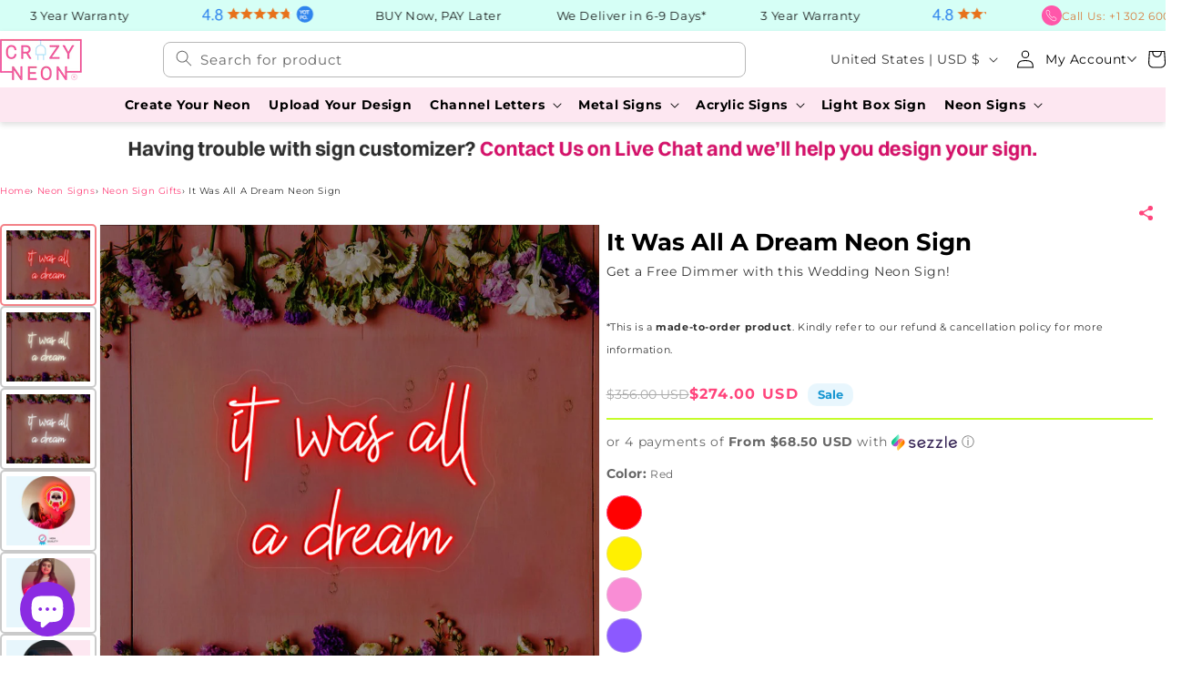

--- FILE ---
content_type: text/html; charset=utf-8
request_url: https://crazyneon.com/products/it-was-all-a-dream-neon-sign-cnus000262
body_size: 116190
content:
<!doctype html>
<html class="js" lang="en">
  <head>
    

    <!-- Google tag (gtag.js) -->
    <script async src="https://www.googletagmanager.com/gtag/js?id=AW-10802822232"></script>
    <script>
      window.dataLayer = window.dataLayer || [];
      function gtag() {
        dataLayer.push(arguments);
      }
      gtag('js', new Date());

      gtag('config', 'AW-10802822232');
    </script>
    <link href="//crazyneon.com/cdn/shop/t/106/assets/cart_drawer.css?v=174965963252743160041763385709" rel="stylesheet" type="text/css" media="all" />
    <meta charset="utf-8">
    <meta http-equiv="X-UA-Compatible" content="IE=edge">
    <meta name="viewport" content="width=device-width, initial-scale=1, maximum-scale=1">
    <meta name="theme-color" content="">
    <link href="//crazyneon.com/cdn/shop/t/106/assets/base.css?v=107052634525649454301758527735" rel="stylesheet" type="text/css" media="all" />
    <link href="//crazyneon.com/cdn/shop/t/106/assets/custom.css?v=85297945847829444381763444210" rel="stylesheet" type="text/css" media="all" />
    <link href="//crazyneon.com/cdn/shop/t/106/assets/crazyneon.css?v=7332296205180604921763559196" rel="stylesheet" type="text/css" media="all" />
    <link href="//crazyneon.com/cdn/shop/t/106/assets/owl.carousel.min.css?v=178992024431275686341758527814" rel="stylesheet" type="text/css" media="all" />
    <link href="//crazyneon.com/cdn/shop/t/106/assets/mediaQueries.css?v=15301541823751225041763444965" rel="stylesheet" type="text/css" media="all" />
    <script src="//crazyneon.com/cdn/shop/t/106/assets/owl.carousel.js?v=133947136369166956781758527813" defer="defer"></script>
    <link rel="canonical" href="https://crazyneon.com/products/it-was-all-a-dream-neon-sign-cnus000262">
    <script src="//crazyneon.com/cdn/shop/t/106/assets/jquery.js?v=152464124373937720231758527808"></script><link rel="icon" type="image/png" href="//crazyneon.com/cdn/shop/files/Logo_e8f8bf4a-1814-49c1-8181-1eeb570a8401.png?crop=center&height=32&v=1679860987&width=32"><link rel="preconnect" href="https://fonts.shopifycdn.com" crossorigin><script src="//crazyneon.com/cdn/shop/t/106/assets/lazysizes.min.js?v=21511619507821797731758527809" type="text/javascript"></script>
    <style>
      /*.lazyload,.lazyloading{opacity:0}.lazyloaded{opacity:1;transition:opacity.3s}*/
      <style>
      .lazyload, .lazyloading {
        opacity: 0;
      }
      .lazyloaded {
        opacity: 1;
        transition: opacity 0.3s ease-in-out;
      }</style>
    </style>
    <!-- Google Tag Manager -->
    <script>
      (function (w, d, s, l, i) {
        w[l] = w[l] || [];
        w[l].push({ 'gtm.start': new Date().getTime(), event: 'gtm.js' });
        var f = d.getElementsByTagName(s)[0],
          j = d.createElement(s),
          dl = l != 'dataLayer' ? '&l=' + l : '';
        j.async = true;
        j.src = 'https://www.googletagmanager.com/gtm.js?id=' + i + dl;
        f.parentNode.insertBefore(j, f);
      })(window, document, 'script', 'dataLayer', 'GTM-MHRDZ5D');
    </script>
    <!-- End Google Tag Manager -->
    <title>
      It Was All A Dream Neon Sign | CNUS000262 | CRAZY NEON®
 &ndash; Crazy Neon</title>

    
      <meta name="description" content="Buy It Was All A Dream Neon Sign | CNUS000262 Online at CrazyNeon.com. Shop from the wide collection of Wedding Neon Sign. ✔ PREMIUM QUALITY ✔ QUICKEST DELIVERY ✔ 2 YEARS WARRANTY*">
    
    

<meta property="og:site_name" content="Crazy Neon">
<meta property="og:url" content="https://crazyneon.com/products/it-was-all-a-dream-neon-sign-cnus000262">
<meta property="og:title" content="It Was All A Dream Neon Sign | CNUS000262 | CRAZY NEON®">
<meta property="og:type" content="product">
<meta property="og:description" content="Buy It Was All A Dream Neon Sign | CNUS000262 Online at CrazyNeon.com. Shop from the wide collection of Wedding Neon Sign. ✔ PREMIUM QUALITY ✔ QUICKEST DELIVERY ✔ 2 YEARS WARRANTY*"><meta property="og:image" content="http://crazyneon.com/cdn/shop/products/1_d20d9ea6-fcc4-4225-b420-1d698d0b402f.jpg?v=1741348470">
  <meta property="og:image:secure_url" content="https://crazyneon.com/cdn/shop/products/1_d20d9ea6-fcc4-4225-b420-1d698d0b402f.jpg?v=1741348470">
  <meta property="og:image:width" content="1080">
  <meta property="og:image:height" content="1080"><meta property="og:price:amount" content="274.00">
  <meta property="og:price:currency" content="USD"><meta name="twitter:card" content="summary_large_image">
<meta name="twitter:title" content="It Was All A Dream Neon Sign | CNUS000262 | CRAZY NEON®">
<meta name="twitter:description" content="Buy It Was All A Dream Neon Sign | CNUS000262 Online at CrazyNeon.com. Shop from the wide collection of Wedding Neon Sign. ✔ PREMIUM QUALITY ✔ QUICKEST DELIVERY ✔ 2 YEARS WARRANTY*">


    <script src="//crazyneon.com/cdn/shop/t/106/assets/constants.js?v=132983761750457495441758527757" defer="defer"></script>
    <script src="//crazyneon.com/cdn/shop/t/106/assets/pubsub.js?v=158357773527763999511758527818" defer="defer"></script>
    <script src="//crazyneon.com/cdn/shop/t/106/assets/global.js?v=59869851972244140731758527764" defer="defer"></script>
    <script src="//crazyneon.com/cdn/shop/t/106/assets/details-disclosure.js?v=13653116266235556501758527762" defer="defer"></script>
    <script src="//crazyneon.com/cdn/shop/t/106/assets/details-modal.js?v=25581673532751508451758527762" defer="defer"></script>
    <script src="//crazyneon.com/cdn/shop/t/106/assets/search-form.js?v=133129549252120666541758527822" defer="defer"></script><script src="//crazyneon.com/cdn/shop/t/106/assets/animations.js?v=88693664871331136111758527734" defer="defer"></script><script>window.performance && window.performance.mark && window.performance.mark('shopify.content_for_header.start');</script><meta name="google-site-verification" content="lQtlif2yCahIU18U6rasrMRdmphkSXxesGsCwcMkNmc">
<meta name="facebook-domain-verification" content="ktwtrvcumvz2g4qe0j4l1rxqp3zuqs">
<meta id="shopify-digital-wallet" name="shopify-digital-wallet" content="/58773504182/digital_wallets/dialog">
<meta name="shopify-checkout-api-token" content="88af27a79929ef6fd7da7a1f944b648f">
<meta id="in-context-paypal-metadata" data-shop-id="58773504182" data-venmo-supported="false" data-environment="production" data-locale="en_US" data-paypal-v4="true" data-currency="USD">
<link rel="alternate" hreflang="x-default" href="https://crazyneon.com/products/it-was-all-a-dream-neon-sign-cnus000262">
<link rel="alternate" hreflang="en-GB" href="https://crazyneon.com/en-gb/products/it-was-all-a-dream-neon-sign-cnus000262">
<link rel="alternate" hreflang="en-CA" href="https://crazyneon.com/en-ca/products/it-was-all-a-dream-neon-sign-cnus000262">
<link rel="alternate" hreflang="en-AU" href="https://crazyneon.com/en-au/products/it-was-all-a-dream-neon-sign-cnus000262">
<link rel="alternate" hreflang="en-IE" href="https://crazyneon.com/en-ie/products/it-was-all-a-dream-neon-sign-cnus000262">
<link rel="alternate" hreflang="en-AT" href="https://crazyneon.com/en-eu/products/it-was-all-a-dream-neon-sign-cnus000262">
<link rel="alternate" hreflang="en-BE" href="https://crazyneon.com/en-eu/products/it-was-all-a-dream-neon-sign-cnus000262">
<link rel="alternate" hreflang="en-CH" href="https://crazyneon.com/en-eu/products/it-was-all-a-dream-neon-sign-cnus000262">
<link rel="alternate" hreflang="en-DE" href="https://crazyneon.com/en-eu/products/it-was-all-a-dream-neon-sign-cnus000262">
<link rel="alternate" hreflang="en-DK" href="https://crazyneon.com/en-eu/products/it-was-all-a-dream-neon-sign-cnus000262">
<link rel="alternate" hreflang="en-ES" href="https://crazyneon.com/en-eu/products/it-was-all-a-dream-neon-sign-cnus000262">
<link rel="alternate" hreflang="en-FI" href="https://crazyneon.com/en-eu/products/it-was-all-a-dream-neon-sign-cnus000262">
<link rel="alternate" hreflang="en-FR" href="https://crazyneon.com/en-eu/products/it-was-all-a-dream-neon-sign-cnus000262">
<link rel="alternate" hreflang="en-IT" href="https://crazyneon.com/en-eu/products/it-was-all-a-dream-neon-sign-cnus000262">
<link rel="alternate" hreflang="en-NO" href="https://crazyneon.com/en-eu/products/it-was-all-a-dream-neon-sign-cnus000262">
<link rel="alternate" hreflang="en-PT" href="https://crazyneon.com/en-eu/products/it-was-all-a-dream-neon-sign-cnus000262">
<link rel="alternate" hreflang="en-SE" href="https://crazyneon.com/en-eu/products/it-was-all-a-dream-neon-sign-cnus000262">
<link rel="alternate" hreflang="en-US" href="https://crazyneon.com/products/it-was-all-a-dream-neon-sign-cnus000262">
<link rel="alternate" type="application/json+oembed" href="https://crazyneon.com/products/it-was-all-a-dream-neon-sign-cnus000262.oembed">
<script async="async" src="/checkouts/internal/preloads.js?locale=en-US"></script>
<link rel="preconnect" href="https://shop.app" crossorigin="anonymous">
<script async="async" src="https://shop.app/checkouts/internal/preloads.js?locale=en-US&shop_id=58773504182" crossorigin="anonymous"></script>
<script id="apple-pay-shop-capabilities" type="application/json">{"shopId":58773504182,"countryCode":"US","currencyCode":"USD","merchantCapabilities":["supports3DS"],"merchantId":"gid:\/\/shopify\/Shop\/58773504182","merchantName":"Crazy Neon","requiredBillingContactFields":["postalAddress","email","phone"],"requiredShippingContactFields":["postalAddress","email","phone"],"shippingType":"shipping","supportedNetworks":["visa","masterCard","amex","discover","elo","jcb"],"total":{"type":"pending","label":"Crazy Neon","amount":"1.00"},"shopifyPaymentsEnabled":true,"supportsSubscriptions":true}</script>
<script id="shopify-features" type="application/json">{"accessToken":"88af27a79929ef6fd7da7a1f944b648f","betas":["rich-media-storefront-analytics"],"domain":"crazyneon.com","predictiveSearch":true,"shopId":58773504182,"locale":"en"}</script>
<script>var Shopify = Shopify || {};
Shopify.shop = "neonsignin.myshopify.com";
Shopify.locale = "en";
Shopify.currency = {"active":"USD","rate":"1.0"};
Shopify.country = "US";
Shopify.theme = {"name":"Cart Drawer UI  | 22 Sep 2025 -\u003e 07Oct 2025","id":145046077622,"schema_name":"Dawn","schema_version":"15.1.0","theme_store_id":null,"role":"main"};
Shopify.theme.handle = "null";
Shopify.theme.style = {"id":null,"handle":null};
Shopify.cdnHost = "crazyneon.com/cdn";
Shopify.routes = Shopify.routes || {};
Shopify.routes.root = "/";</script>
<script type="module">!function(o){(o.Shopify=o.Shopify||{}).modules=!0}(window);</script>
<script>!function(o){function n(){var o=[];function n(){o.push(Array.prototype.slice.apply(arguments))}return n.q=o,n}var t=o.Shopify=o.Shopify||{};t.loadFeatures=n(),t.autoloadFeatures=n()}(window);</script>
<script>
  window.ShopifyPay = window.ShopifyPay || {};
  window.ShopifyPay.apiHost = "shop.app\/pay";
  window.ShopifyPay.redirectState = null;
</script>
<script id="shop-js-analytics" type="application/json">{"pageType":"product"}</script>
<script defer="defer" async type="module" src="//crazyneon.com/cdn/shopifycloud/shop-js/modules/v2/client.init-shop-cart-sync_BN7fPSNr.en.esm.js"></script>
<script defer="defer" async type="module" src="//crazyneon.com/cdn/shopifycloud/shop-js/modules/v2/chunk.common_Cbph3Kss.esm.js"></script>
<script defer="defer" async type="module" src="//crazyneon.com/cdn/shopifycloud/shop-js/modules/v2/chunk.modal_DKumMAJ1.esm.js"></script>
<script type="module">
  await import("//crazyneon.com/cdn/shopifycloud/shop-js/modules/v2/client.init-shop-cart-sync_BN7fPSNr.en.esm.js");
await import("//crazyneon.com/cdn/shopifycloud/shop-js/modules/v2/chunk.common_Cbph3Kss.esm.js");
await import("//crazyneon.com/cdn/shopifycloud/shop-js/modules/v2/chunk.modal_DKumMAJ1.esm.js");

  window.Shopify.SignInWithShop?.initShopCartSync?.({"fedCMEnabled":true,"windoidEnabled":true});

</script>
<script defer="defer" async type="module" src="//crazyneon.com/cdn/shopifycloud/shop-js/modules/v2/client.payment-terms_BxzfvcZJ.en.esm.js"></script>
<script defer="defer" async type="module" src="//crazyneon.com/cdn/shopifycloud/shop-js/modules/v2/chunk.common_Cbph3Kss.esm.js"></script>
<script defer="defer" async type="module" src="//crazyneon.com/cdn/shopifycloud/shop-js/modules/v2/chunk.modal_DKumMAJ1.esm.js"></script>
<script type="module">
  await import("//crazyneon.com/cdn/shopifycloud/shop-js/modules/v2/client.payment-terms_BxzfvcZJ.en.esm.js");
await import("//crazyneon.com/cdn/shopifycloud/shop-js/modules/v2/chunk.common_Cbph3Kss.esm.js");
await import("//crazyneon.com/cdn/shopifycloud/shop-js/modules/v2/chunk.modal_DKumMAJ1.esm.js");

  
</script>
<script>
  window.Shopify = window.Shopify || {};
  if (!window.Shopify.featureAssets) window.Shopify.featureAssets = {};
  window.Shopify.featureAssets['shop-js'] = {"shop-cart-sync":["modules/v2/client.shop-cart-sync_CJVUk8Jm.en.esm.js","modules/v2/chunk.common_Cbph3Kss.esm.js","modules/v2/chunk.modal_DKumMAJ1.esm.js"],"init-fed-cm":["modules/v2/client.init-fed-cm_7Fvt41F4.en.esm.js","modules/v2/chunk.common_Cbph3Kss.esm.js","modules/v2/chunk.modal_DKumMAJ1.esm.js"],"init-shop-email-lookup-coordinator":["modules/v2/client.init-shop-email-lookup-coordinator_Cc088_bR.en.esm.js","modules/v2/chunk.common_Cbph3Kss.esm.js","modules/v2/chunk.modal_DKumMAJ1.esm.js"],"init-windoid":["modules/v2/client.init-windoid_hPopwJRj.en.esm.js","modules/v2/chunk.common_Cbph3Kss.esm.js","modules/v2/chunk.modal_DKumMAJ1.esm.js"],"shop-button":["modules/v2/client.shop-button_B0jaPSNF.en.esm.js","modules/v2/chunk.common_Cbph3Kss.esm.js","modules/v2/chunk.modal_DKumMAJ1.esm.js"],"shop-cash-offers":["modules/v2/client.shop-cash-offers_DPIskqss.en.esm.js","modules/v2/chunk.common_Cbph3Kss.esm.js","modules/v2/chunk.modal_DKumMAJ1.esm.js"],"shop-toast-manager":["modules/v2/client.shop-toast-manager_CK7RT69O.en.esm.js","modules/v2/chunk.common_Cbph3Kss.esm.js","modules/v2/chunk.modal_DKumMAJ1.esm.js"],"init-shop-cart-sync":["modules/v2/client.init-shop-cart-sync_BN7fPSNr.en.esm.js","modules/v2/chunk.common_Cbph3Kss.esm.js","modules/v2/chunk.modal_DKumMAJ1.esm.js"],"init-customer-accounts-sign-up":["modules/v2/client.init-customer-accounts-sign-up_CfPf4CXf.en.esm.js","modules/v2/client.shop-login-button_DeIztwXF.en.esm.js","modules/v2/chunk.common_Cbph3Kss.esm.js","modules/v2/chunk.modal_DKumMAJ1.esm.js"],"pay-button":["modules/v2/client.pay-button_CgIwFSYN.en.esm.js","modules/v2/chunk.common_Cbph3Kss.esm.js","modules/v2/chunk.modal_DKumMAJ1.esm.js"],"init-customer-accounts":["modules/v2/client.init-customer-accounts_DQ3x16JI.en.esm.js","modules/v2/client.shop-login-button_DeIztwXF.en.esm.js","modules/v2/chunk.common_Cbph3Kss.esm.js","modules/v2/chunk.modal_DKumMAJ1.esm.js"],"avatar":["modules/v2/client.avatar_BTnouDA3.en.esm.js"],"init-shop-for-new-customer-accounts":["modules/v2/client.init-shop-for-new-customer-accounts_CsZy_esa.en.esm.js","modules/v2/client.shop-login-button_DeIztwXF.en.esm.js","modules/v2/chunk.common_Cbph3Kss.esm.js","modules/v2/chunk.modal_DKumMAJ1.esm.js"],"shop-follow-button":["modules/v2/client.shop-follow-button_BRMJjgGd.en.esm.js","modules/v2/chunk.common_Cbph3Kss.esm.js","modules/v2/chunk.modal_DKumMAJ1.esm.js"],"checkout-modal":["modules/v2/client.checkout-modal_B9Drz_yf.en.esm.js","modules/v2/chunk.common_Cbph3Kss.esm.js","modules/v2/chunk.modal_DKumMAJ1.esm.js"],"shop-login-button":["modules/v2/client.shop-login-button_DeIztwXF.en.esm.js","modules/v2/chunk.common_Cbph3Kss.esm.js","modules/v2/chunk.modal_DKumMAJ1.esm.js"],"lead-capture":["modules/v2/client.lead-capture_DXYzFM3R.en.esm.js","modules/v2/chunk.common_Cbph3Kss.esm.js","modules/v2/chunk.modal_DKumMAJ1.esm.js"],"shop-login":["modules/v2/client.shop-login_CA5pJqmO.en.esm.js","modules/v2/chunk.common_Cbph3Kss.esm.js","modules/v2/chunk.modal_DKumMAJ1.esm.js"],"payment-terms":["modules/v2/client.payment-terms_BxzfvcZJ.en.esm.js","modules/v2/chunk.common_Cbph3Kss.esm.js","modules/v2/chunk.modal_DKumMAJ1.esm.js"]};
</script>
<script>(function() {
  var isLoaded = false;
  function asyncLoad() {
    if (isLoaded) return;
    isLoaded = true;
    var urls = ["https:\/\/assets1.adroll.com\/shopify\/latest\/j\/shopify_rolling_bootstrap_v2.js?adroll_adv_id=6EORPVZYWZASNITXNUK6CM\u0026adroll_pix_id=G2JVFE5W3VDD5APMHRTAA7\u0026shop=neonsignin.myshopify.com","https:\/\/omnisnippet1.com\/platforms\/shopify.js?source=scriptTag\u0026v=2025-06-16T07\u0026shop=neonsignin.myshopify.com","https:\/\/sdk.postscript.io\/sdk-script-loader.bundle.js?shopId=273302\u0026shop=neonsignin.myshopify.com","https:\/\/sdk.postscript.io\/sdk-script-loader.bundle.js?shopId=273302\u0026shop=neonsignin.myshopify.com"];
    for (var i = 0; i < urls.length; i++) {
      var s = document.createElement('script');
      s.type = 'text/javascript';
      s.async = true;
      s.src = urls[i];
      var x = document.getElementsByTagName('script')[0];
      x.parentNode.insertBefore(s, x);
    }
  };
  if(window.attachEvent) {
    window.attachEvent('onload', asyncLoad);
  } else {
    window.addEventListener('load', asyncLoad, false);
  }
})();</script>
<script id="__st">var __st={"a":58773504182,"offset":-18000,"reqid":"b01bc748-8346-45a4-819f-f65468b5cd52-1770103272","pageurl":"crazyneon.com\/products\/it-was-all-a-dream-neon-sign-cnus000262","u":"3854ff4d6522","p":"product","rtyp":"product","rid":7580757196982};</script>
<script>window.ShopifyPaypalV4VisibilityTracking = true;</script>
<script id="captcha-bootstrap">!function(){'use strict';const t='contact',e='account',n='new_comment',o=[[t,t],['blogs',n],['comments',n],[t,'customer']],c=[[e,'customer_login'],[e,'guest_login'],[e,'recover_customer_password'],[e,'create_customer']],r=t=>t.map((([t,e])=>`form[action*='/${t}']:not([data-nocaptcha='true']) input[name='form_type'][value='${e}']`)).join(','),a=t=>()=>t?[...document.querySelectorAll(t)].map((t=>t.form)):[];function s(){const t=[...o],e=r(t);return a(e)}const i='password',u='form_key',d=['recaptcha-v3-token','g-recaptcha-response','h-captcha-response',i],f=()=>{try{return window.sessionStorage}catch{return}},m='__shopify_v',_=t=>t.elements[u];function p(t,e,n=!1){try{const o=window.sessionStorage,c=JSON.parse(o.getItem(e)),{data:r}=function(t){const{data:e,action:n}=t;return t[m]||n?{data:e,action:n}:{data:t,action:n}}(c);for(const[e,n]of Object.entries(r))t.elements[e]&&(t.elements[e].value=n);n&&o.removeItem(e)}catch(o){console.error('form repopulation failed',{error:o})}}const l='form_type',E='cptcha';function T(t){t.dataset[E]=!0}const w=window,h=w.document,L='Shopify',v='ce_forms',y='captcha';let A=!1;((t,e)=>{const n=(g='f06e6c50-85a8-45c8-87d0-21a2b65856fe',I='https://cdn.shopify.com/shopifycloud/storefront-forms-hcaptcha/ce_storefront_forms_captcha_hcaptcha.v1.5.2.iife.js',D={infoText:'Protected by hCaptcha',privacyText:'Privacy',termsText:'Terms'},(t,e,n)=>{const o=w[L][v],c=o.bindForm;if(c)return c(t,g,e,D).then(n);var r;o.q.push([[t,g,e,D],n]),r=I,A||(h.body.append(Object.assign(h.createElement('script'),{id:'captcha-provider',async:!0,src:r})),A=!0)});var g,I,D;w[L]=w[L]||{},w[L][v]=w[L][v]||{},w[L][v].q=[],w[L][y]=w[L][y]||{},w[L][y].protect=function(t,e){n(t,void 0,e),T(t)},Object.freeze(w[L][y]),function(t,e,n,w,h,L){const[v,y,A,g]=function(t,e,n){const i=e?o:[],u=t?c:[],d=[...i,...u],f=r(d),m=r(i),_=r(d.filter((([t,e])=>n.includes(e))));return[a(f),a(m),a(_),s()]}(w,h,L),I=t=>{const e=t.target;return e instanceof HTMLFormElement?e:e&&e.form},D=t=>v().includes(t);t.addEventListener('submit',(t=>{const e=I(t);if(!e)return;const n=D(e)&&!e.dataset.hcaptchaBound&&!e.dataset.recaptchaBound,o=_(e),c=g().includes(e)&&(!o||!o.value);(n||c)&&t.preventDefault(),c&&!n&&(function(t){try{if(!f())return;!function(t){const e=f();if(!e)return;const n=_(t);if(!n)return;const o=n.value;o&&e.removeItem(o)}(t);const e=Array.from(Array(32),(()=>Math.random().toString(36)[2])).join('');!function(t,e){_(t)||t.append(Object.assign(document.createElement('input'),{type:'hidden',name:u})),t.elements[u].value=e}(t,e),function(t,e){const n=f();if(!n)return;const o=[...t.querySelectorAll(`input[type='${i}']`)].map((({name:t})=>t)),c=[...d,...o],r={};for(const[a,s]of new FormData(t).entries())c.includes(a)||(r[a]=s);n.setItem(e,JSON.stringify({[m]:1,action:t.action,data:r}))}(t,e)}catch(e){console.error('failed to persist form',e)}}(e),e.submit())}));const S=(t,e)=>{t&&!t.dataset[E]&&(n(t,e.some((e=>e===t))),T(t))};for(const o of['focusin','change'])t.addEventListener(o,(t=>{const e=I(t);D(e)&&S(e,y())}));const B=e.get('form_key'),M=e.get(l),P=B&&M;t.addEventListener('DOMContentLoaded',(()=>{const t=y();if(P)for(const e of t)e.elements[l].value===M&&p(e,B);[...new Set([...A(),...v().filter((t=>'true'===t.dataset.shopifyCaptcha))])].forEach((e=>S(e,t)))}))}(h,new URLSearchParams(w.location.search),n,t,e,['guest_login'])})(!0,!0)}();</script>
<script integrity="sha256-4kQ18oKyAcykRKYeNunJcIwy7WH5gtpwJnB7kiuLZ1E=" data-source-attribution="shopify.loadfeatures" defer="defer" src="//crazyneon.com/cdn/shopifycloud/storefront/assets/storefront/load_feature-a0a9edcb.js" crossorigin="anonymous"></script>
<script crossorigin="anonymous" defer="defer" src="//crazyneon.com/cdn/shopifycloud/storefront/assets/shopify_pay/storefront-65b4c6d7.js?v=20250812"></script>
<script data-source-attribution="shopify.dynamic_checkout.dynamic.init">var Shopify=Shopify||{};Shopify.PaymentButton=Shopify.PaymentButton||{isStorefrontPortableWallets:!0,init:function(){window.Shopify.PaymentButton.init=function(){};var t=document.createElement("script");t.src="https://crazyneon.com/cdn/shopifycloud/portable-wallets/latest/portable-wallets.en.js",t.type="module",document.head.appendChild(t)}};
</script>
<script data-source-attribution="shopify.dynamic_checkout.buyer_consent">
  function portableWalletsHideBuyerConsent(e){var t=document.getElementById("shopify-buyer-consent"),n=document.getElementById("shopify-subscription-policy-button");t&&n&&(t.classList.add("hidden"),t.setAttribute("aria-hidden","true"),n.removeEventListener("click",e))}function portableWalletsShowBuyerConsent(e){var t=document.getElementById("shopify-buyer-consent"),n=document.getElementById("shopify-subscription-policy-button");t&&n&&(t.classList.remove("hidden"),t.removeAttribute("aria-hidden"),n.addEventListener("click",e))}window.Shopify?.PaymentButton&&(window.Shopify.PaymentButton.hideBuyerConsent=portableWalletsHideBuyerConsent,window.Shopify.PaymentButton.showBuyerConsent=portableWalletsShowBuyerConsent);
</script>
<script>
  function portableWalletsCleanup(e){e&&e.src&&console.error("Failed to load portable wallets script "+e.src);var t=document.querySelectorAll("shopify-accelerated-checkout .shopify-payment-button__skeleton, shopify-accelerated-checkout-cart .wallet-cart-button__skeleton"),e=document.getElementById("shopify-buyer-consent");for(let e=0;e<t.length;e++)t[e].remove();e&&e.remove()}function portableWalletsNotLoadedAsModule(e){e instanceof ErrorEvent&&"string"==typeof e.message&&e.message.includes("import.meta")&&"string"==typeof e.filename&&e.filename.includes("portable-wallets")&&(window.removeEventListener("error",portableWalletsNotLoadedAsModule),window.Shopify.PaymentButton.failedToLoad=e,"loading"===document.readyState?document.addEventListener("DOMContentLoaded",window.Shopify.PaymentButton.init):window.Shopify.PaymentButton.init())}window.addEventListener("error",portableWalletsNotLoadedAsModule);
</script>

<script type="module" src="https://crazyneon.com/cdn/shopifycloud/portable-wallets/latest/portable-wallets.en.js" onError="portableWalletsCleanup(this)" crossorigin="anonymous"></script>
<script nomodule>
  document.addEventListener("DOMContentLoaded", portableWalletsCleanup);
</script>

<link id="shopify-accelerated-checkout-styles" rel="stylesheet" media="screen" href="https://crazyneon.com/cdn/shopifycloud/portable-wallets/latest/accelerated-checkout-backwards-compat.css" crossorigin="anonymous">
<style id="shopify-accelerated-checkout-cart">
        #shopify-buyer-consent {
  margin-top: 1em;
  display: inline-block;
  width: 100%;
}

#shopify-buyer-consent.hidden {
  display: none;
}

#shopify-subscription-policy-button {
  background: none;
  border: none;
  padding: 0;
  text-decoration: underline;
  font-size: inherit;
  cursor: pointer;
}

#shopify-subscription-policy-button::before {
  box-shadow: none;
}

      </style>
<script id="sections-script" data-sections="header,main-breadcrumbs,footer" defer="defer" src="//crazyneon.com/cdn/shop/t/106/compiled_assets/scripts.js?v=65016"></script>
<script>window.performance && window.performance.mark && window.performance.mark('shopify.content_for_header.end');</script>


    <style data-shopify>
      @font-face {
  font-family: Montserrat;
  font-weight: 400;
  font-style: normal;
  font-display: swap;
  src: url("//crazyneon.com/cdn/fonts/montserrat/montserrat_n4.81949fa0ac9fd2021e16436151e8eaa539321637.woff2") format("woff2"),
       url("//crazyneon.com/cdn/fonts/montserrat/montserrat_n4.a6c632ca7b62da89c3594789ba828388aac693fe.woff") format("woff");
}

      @font-face {
  font-family: Montserrat;
  font-weight: 700;
  font-style: normal;
  font-display: swap;
  src: url("//crazyneon.com/cdn/fonts/montserrat/montserrat_n7.3c434e22befd5c18a6b4afadb1e3d77c128c7939.woff2") format("woff2"),
       url("//crazyneon.com/cdn/fonts/montserrat/montserrat_n7.5d9fa6e2cae713c8fb539a9876489d86207fe957.woff") format("woff");
}

      @font-face {
  font-family: Montserrat;
  font-weight: 400;
  font-style: italic;
  font-display: swap;
  src: url("//crazyneon.com/cdn/fonts/montserrat/montserrat_i4.5a4ea298b4789e064f62a29aafc18d41f09ae59b.woff2") format("woff2"),
       url("//crazyneon.com/cdn/fonts/montserrat/montserrat_i4.072b5869c5e0ed5b9d2021e4c2af132e16681ad2.woff") format("woff");
}

      @font-face {
  font-family: Montserrat;
  font-weight: 700;
  font-style: italic;
  font-display: swap;
  src: url("//crazyneon.com/cdn/fonts/montserrat/montserrat_i7.a0d4a463df4f146567d871890ffb3c80408e7732.woff2") format("woff2"),
       url("//crazyneon.com/cdn/fonts/montserrat/montserrat_i7.f6ec9f2a0681acc6f8152c40921d2a4d2e1a2c78.woff") format("woff");
}

      @font-face {
  font-family: Montserrat;
  font-weight: 700;
  font-style: normal;
  font-display: swap;
  src: url("//crazyneon.com/cdn/fonts/montserrat/montserrat_n7.3c434e22befd5c18a6b4afadb1e3d77c128c7939.woff2") format("woff2"),
       url("//crazyneon.com/cdn/fonts/montserrat/montserrat_n7.5d9fa6e2cae713c8fb539a9876489d86207fe957.woff") format("woff");
}


      
        :root,
        .color-scheme-1 {
          --color-background: 255,255,255;
        
          --gradient-background: #ffffff;
        

        

        --color-foreground: 51,51,51;
        --color-background-contrast: 191,191,191;
        --color-shadow: 18,18,18;
        --color-button: 51,51,51;
        --color-button-text: 255,255,255;
        --color-secondary-button: 255,255,255;
        --color-secondary-button-text: 18,18,18;
        --color-link: 18,18,18;
        --color-badge-foreground: 51,51,51;
        --color-badge-background: 255,255,255;
        --color-badge-border: 51,51,51;
        --payment-terms-background-color: rgb(255 255 255);
      }
      
        
        .color-scheme-2 {
          --color-background: 243,243,243;
        
          --gradient-background: #f3f3f3;
        

        

        --color-foreground: 51,51,51;
        --color-background-contrast: 179,179,179;
        --color-shadow: 18,18,18;
        --color-button: 18,18,18;
        --color-button-text: 243,243,243;
        --color-secondary-button: 243,243,243;
        --color-secondary-button-text: 18,18,18;
        --color-link: 18,18,18;
        --color-badge-foreground: 51,51,51;
        --color-badge-background: 243,243,243;
        --color-badge-border: 51,51,51;
        --payment-terms-background-color: rgb(243 243 243);
      }
      
        
        .color-scheme-3 {
          --color-background: 36,40,51;
        
          --gradient-background: #242833;
        

        

        --color-foreground: 255,255,255;
        --color-background-contrast: 47,52,66;
        --color-shadow: 18,18,18;
        --color-button: 255,255,255;
        --color-button-text: 0,0,0;
        --color-secondary-button: 36,40,51;
        --color-secondary-button-text: 255,255,255;
        --color-link: 255,255,255;
        --color-badge-foreground: 255,255,255;
        --color-badge-background: 36,40,51;
        --color-badge-border: 255,255,255;
        --payment-terms-background-color: rgb(36 40 51);
      }
      
        
        .color-scheme-4 {
          --color-background: 18,18,18;
        
          --gradient-background: #121212;
        

        

        --color-foreground: 255,255,255;
        --color-background-contrast: 146,146,146;
        --color-shadow: 18,18,18;
        --color-button: 255,255,255;
        --color-button-text: 18,18,18;
        --color-secondary-button: 18,18,18;
        --color-secondary-button-text: 255,255,255;
        --color-link: 255,255,255;
        --color-badge-foreground: 255,255,255;
        --color-badge-background: 18,18,18;
        --color-badge-border: 255,255,255;
        --payment-terms-background-color: rgb(18 18 18);
      }
      
        
        .color-scheme-5 {
          --color-background: 51,79,180;
        
          --gradient-background: #334fb4;
        

        

        --color-foreground: 255,255,255;
        --color-background-contrast: 23,35,81;
        --color-shadow: 18,18,18;
        --color-button: 255,255,255;
        --color-button-text: 51,79,180;
        --color-secondary-button: 51,79,180;
        --color-secondary-button-text: 255,255,255;
        --color-link: 255,255,255;
        --color-badge-foreground: 255,255,255;
        --color-badge-background: 51,79,180;
        --color-badge-border: 255,255,255;
        --payment-terms-background-color: rgb(51 79 180);
      }
      
        
        .color-scheme-83016133-e6a4-4065-b755-cd2967408a17 {
          --color-background: 255,255,255;
        
          --gradient-background: #ffffff;
        

        

        --color-foreground: 0,0,0;
        --color-background-contrast: 191,191,191;
        --color-shadow: 18,18,18;
        --color-button: 255,69,124;
        --color-button-text: 255,255,255;
        --color-secondary-button: 255,255,255;
        --color-secondary-button-text: 18,18,18;
        --color-link: 18,18,18;
        --color-badge-foreground: 0,0,0;
        --color-badge-background: 255,255,255;
        --color-badge-border: 0,0,0;
        --payment-terms-background-color: rgb(255 255 255);
      }
      
        
        .color-scheme-7950ca4a-f3c7-47b9-aded-8282daa840a2 {
          --color-background: 214,255,246;
        
          --gradient-background: #d6fff6;
        

        

        --color-foreground: 18,18,18;
        --color-background-contrast: 87,255,218;
        --color-shadow: 18,18,18;
        --color-button: 18,18,18;
        --color-button-text: 255,255,255;
        --color-secondary-button: 214,255,246;
        --color-secondary-button-text: 18,18,18;
        --color-link: 18,18,18;
        --color-badge-foreground: 18,18,18;
        --color-badge-background: 214,255,246;
        --color-badge-border: 18,18,18;
        --payment-terms-background-color: rgb(214 255 246);
      }
      
        
        .color-scheme-d3c7edfe-7214-4f35-8e78-917b8a4aa56e {
          --color-background: 255,235,241;
        
          --gradient-background: #ffebf1;
        

        

        --color-foreground: 18,18,18;
        --color-background-contrast: 255,107,152;
        --color-shadow: 18,18,18;
        --color-button: 18,18,18;
        --color-button-text: 255,255,255;
        --color-secondary-button: 255,235,241;
        --color-secondary-button-text: 18,18,18;
        --color-link: 18,18,18;
        --color-badge-foreground: 18,18,18;
        --color-badge-background: 255,235,241;
        --color-badge-border: 18,18,18;
        --payment-terms-background-color: rgb(255 235 241);
      }
      
        
        .color-scheme-c19c7e86-60a9-4d83-8715-fabed4b5b7e5 {
          --color-background: 255,255,255;
        
          --gradient-background: #ffffff;
        

        

        --color-foreground: 18,18,18;
        --color-background-contrast: 191,191,191;
        --color-shadow: 18,18,18;
        --color-button: 51,51,51;
        --color-button-text: 255,255,255;
        --color-secondary-button: 255,255,255;
        --color-secondary-button-text: 18,18,18;
        --color-link: 18,18,18;
        --color-badge-foreground: 18,18,18;
        --color-badge-background: 255,255,255;
        --color-badge-border: 18,18,18;
        --payment-terms-background-color: rgb(255 255 255);
      }
      
        
        .color-scheme-5a7948e0-bcc2-4d90-bcda-f5c915c1c2cc {
          --color-background: 0,32,91;
        
          --gradient-background: linear-gradient(250deg, rgba(0, 32, 91, 1) 12%, rgba(2, 0, 6, 1) 91%);
        

        

        --color-foreground: 255,255,255;
        --color-background-contrast: 0,41,117;
        --color-shadow: 255,255,255;
        --color-button: 18,18,18;
        --color-button-text: 0,0,0;
        --color-secondary-button: 0,32,91;
        --color-secondary-button-text: 255,255,255;
        --color-link: 255,255,255;
        --color-badge-foreground: 255,255,255;
        --color-badge-background: 0,32,91;
        --color-badge-border: 255,255,255;
        --payment-terms-background-color: rgb(0 32 91);
      }
      

      body, .color-scheme-1, .color-scheme-2, .color-scheme-3, .color-scheme-4, .color-scheme-5, .color-scheme-83016133-e6a4-4065-b755-cd2967408a17, .color-scheme-7950ca4a-f3c7-47b9-aded-8282daa840a2, .color-scheme-d3c7edfe-7214-4f35-8e78-917b8a4aa56e, .color-scheme-c19c7e86-60a9-4d83-8715-fabed4b5b7e5, .color-scheme-5a7948e0-bcc2-4d90-bcda-f5c915c1c2cc {
        color: rgba(var(--color-foreground), 0.75);
        background-color: rgb(var(--color-background));
      }

      :root {
        --font-body-family: Montserrat, sans-serif;
        --font-body-style: normal;
        --font-body-weight: 400;
        --font-body-weight-bold: 700;

        --font-heading-family: Montserrat, sans-serif;
        --font-heading-style: normal;
        --font-heading-weight: 700;

        --font-body-scale: 1.0;
        --font-heading-scale: 1.0;

        --media-padding: px;
        --media-border-opacity: 0.05;
        --media-border-width: 1px;
        --media-radius: 0px;
        --media-shadow-opacity: 0.0;
        --media-shadow-horizontal-offset: 0px;
        --media-shadow-vertical-offset: 4px;
        --media-shadow-blur-radius: 5px;
        --media-shadow-visible: 0;

        --page-width: 120rem;
        --page-width-margin: 0rem;

        --product-card-image-padding: 0.0rem;
        --product-card-corner-radius: 0.0rem;
        --product-card-text-alignment: left;
        --product-card-border-width: 0.0rem;
        --product-card-border-opacity: 0.1;
        --product-card-shadow-opacity: 0.0;
        --product-card-shadow-visible: 0;
        --product-card-shadow-horizontal-offset: 0.0rem;
        --product-card-shadow-vertical-offset: 0.4rem;
        --product-card-shadow-blur-radius: 0.5rem;

        --collection-card-image-padding: 0.0rem;
        --collection-card-corner-radius: 0.0rem;
        --collection-card-text-alignment: left;
        --collection-card-border-width: 0.0rem;
        --collection-card-border-opacity: 0.1;
        --collection-card-shadow-opacity: 0.0;
        --collection-card-shadow-visible: 0;
        --collection-card-shadow-horizontal-offset: 0.0rem;
        --collection-card-shadow-vertical-offset: 0.4rem;
        --collection-card-shadow-blur-radius: 0.5rem;

        --blog-card-image-padding: 0.0rem;
        --blog-card-corner-radius: 0.0rem;
        --blog-card-text-alignment: left;
        --blog-card-border-width: 0.0rem;
        --blog-card-border-opacity: 0.1;
        --blog-card-shadow-opacity: 0.0;
        --blog-card-shadow-visible: 0;
        --blog-card-shadow-horizontal-offset: 0.0rem;
        --blog-card-shadow-vertical-offset: 0.4rem;
        --blog-card-shadow-blur-radius: 0.5rem;

        --badge-corner-radius: 4.0rem;

        --popup-border-width: 1px;
        --popup-border-opacity: 0.1;
        --popup-corner-radius: 0px;
        --popup-shadow-opacity: 0.0;
        --popup-shadow-horizontal-offset: 0px;
        --popup-shadow-vertical-offset: 4px;
        --popup-shadow-blur-radius: 5px;

        --drawer-border-width: 1px;
        --drawer-border-opacity: 0.1;
        --drawer-shadow-opacity: 0.0;
        --drawer-shadow-horizontal-offset: 0px;
        --drawer-shadow-vertical-offset: 4px;
        --drawer-shadow-blur-radius: 5px;

        --spacing-sections-desktop: 0px;
        --spacing-sections-mobile: 0px;

        --grid-desktop-vertical-spacing: 8px;
        --grid-desktop-horizontal-spacing: 8px;
        --grid-mobile-vertical-spacing: 4px;
        --grid-mobile-horizontal-spacing: 4px;

        --text-boxes-border-opacity: 0.1;
        --text-boxes-border-width: 0px;
        --text-boxes-radius: 0px;
        --text-boxes-shadow-opacity: 0.0;
        --text-boxes-shadow-visible: 0;
        --text-boxes-shadow-horizontal-offset: 0px;
        --text-boxes-shadow-vertical-offset: 4px;
        --text-boxes-shadow-blur-radius: 5px;

        --buttons-radius: 40px;
        --buttons-radius-outset: 41px;
        --buttons-border-width: 1px;
        --buttons-border-opacity: 1.0;
        --buttons-shadow-opacity: 0.0;
        --buttons-shadow-visible: 0;
        --buttons-shadow-horizontal-offset: 0px;
        --buttons-shadow-vertical-offset: 4px;
        --buttons-shadow-blur-radius: 5px;
        --buttons-border-offset: 0.3px;

        --inputs-radius: 0px;
        --inputs-border-width: 1px;
        --inputs-border-opacity: 0.55;
        --inputs-shadow-opacity: 0.0;
        --inputs-shadow-horizontal-offset: 0px;
        --inputs-margin-offset: 0px;
        --inputs-shadow-vertical-offset: 4px;
        --inputs-shadow-blur-radius: 5px;
        --inputs-radius-outset: 0px;

        --variant-pills-radius: 40px;
        --variant-pills-border-width: 1px;
        --variant-pills-border-opacity: 0.55;
        --variant-pills-shadow-opacity: 0.0;
        --variant-pills-shadow-horizontal-offset: 0px;
        --variant-pills-shadow-vertical-offset: 4px;
        --variant-pills-shadow-blur-radius: 5px;
      }

      *,
      *::before,
      *::after {
        box-sizing: inherit;
      }

      html {
        box-sizing: border-box;
        font-size: calc(var(--font-body-scale) * 62.5%);
        height: 100%;
      }

      body {
        display: grid;
        grid-template-rows: auto auto 1fr auto;
        grid-template-columns: 100%;
        min-height: 100%;
        margin: 0;
        font-size: 1.5rem;
        letter-spacing: 0.06rem;
        line-height: calc(1 + 0.8 / var(--font-body-scale));
        font-family: var(--font-body-family);
        font-style: var(--font-body-style);
        font-weight: var(--font-body-weight);
      }

      @media screen and (min-width: 750px) {
        body {
          font-size: 1.6rem;
        }
      }
    </style>
    <link rel="stylesheet" href="//crazyneon.com/cdn/shop/t/106/assets/component-cart-items.css?v=123238115697927560811758527742" media="print" onload="this.media='all'"><link href="//crazyneon.com/cdn/shop/t/106/assets/component-cart-drawer.css?v=112801333748515159671758527741" rel="stylesheet" type="text/css" media="all" />
      <link href="//crazyneon.com/cdn/shop/t/106/assets/component-cart.css?v=165982380921400067651758527743" rel="stylesheet" type="text/css" media="all" />
      <link href="//crazyneon.com/cdn/shop/t/106/assets/component-totals.css?v=15906652033866631521758527756" rel="stylesheet" type="text/css" media="all" />
      <link href="//crazyneon.com/cdn/shop/t/106/assets/component-price.css?v=73015740129654370801758527751" rel="stylesheet" type="text/css" media="all" />
      <link href="//crazyneon.com/cdn/shop/t/106/assets/component-discounts.css?v=152760482443307489271758527744" rel="stylesheet" type="text/css" media="all" />

      <link rel="preload" as="font" href="//crazyneon.com/cdn/fonts/montserrat/montserrat_n4.81949fa0ac9fd2021e16436151e8eaa539321637.woff2" type="font/woff2" crossorigin>
      

      <link rel="preload" as="font" href="//crazyneon.com/cdn/fonts/montserrat/montserrat_n7.3c434e22befd5c18a6b4afadb1e3d77c128c7939.woff2" type="font/woff2" crossorigin>
      
<link href="//crazyneon.com/cdn/shop/t/106/assets/component-localization-form.css?v=86199867289619414191758527747" rel="stylesheet" type="text/css" media="all" />
      <script src="//crazyneon.com/cdn/shop/t/106/assets/localization-form.js?v=144176611646395275351758527810" defer="defer"></script><link
        rel="stylesheet"
        href="//crazyneon.com/cdn/shop/t/106/assets/component-predictive-search.css?v=118923337488134913561758527751"
        media="print"
        onload="this.media='all'"
      ><script>
      if (Shopify.designMode) {
        document.documentElement.classList.add('shopify-design-mode');
      }
    </script>
    <link href="//cdnjs.cloudflare.com/ajax/libs/font-awesome/4.7.0/css/font-awesome.min.css" rel="stylesheet">
    <script src="https://cdnjs.cloudflare.com/ajax/libs/OwlCarousel2/2.3.4/owl.carousel.min.js"></script>
    <meta name="storefront-token" content="">
    <!-- speculationrules -->
    <script type="speculationrules">
  {
    "prefetch": [
      {
        "urls": ["/"],
        "eagerness": "immediate"
      },
      {
        "where": {
          "and": [
            { "href_matches": "/collections/*" },
            { "not": { "selector_matches": "[data-exclude-prefetch]" } }
          ]
        }
      },
      {
        "where": {
          "and": [
            { "href_matches": "/collections/all*" },
            { "not": { "selector_matches": "[data-exclude-prefetch]" } }
          ]
        }
      },
      {
        "urls": ["/products/custom-neon-sign"],
        "eagerness": "immediate"
      }
    ],
    "prerender": [
      {
        "urls": ["/pages/upload-your-logo"],
        "eagerness": "immediate"
      }
    ]
  }
  </script>  



    
      
  <!-- BEGIN app block: shopify://apps/aco-product-options/blocks/productAddons/2cadf216-ae48-44f5-a21f-2eeaeed24b39 -->

<script>
window.aco_product_meta = {"product_with_price":[8087601971382,8087657447606,8087607902390,8087658070198,8318356947126,8311256023222,8322109505718,8321347223734,8318468718774,8318367924406,8318360584374,8318354391222,8318312022198,8316677947574,8316512993462,8314152812726,8313982812342,8313927827638,8313925370038,8313909706934,8313905742006,8313899909302,8313888604342,8311464493238,8311399186614,8311368843446,8311322640566,8311272702134,8307505791158,8307503038646,8307500482742,8307493437622,8307451429046,8307342606518,7037890035894,7083337973942,7083562074294,7083583996086,7083597103286,7083603230902,7083622695094,7083632361654,7083648188598,7085535822006,7085544046774,7085604405430,7085612925110,7085634060470,7085642481846,7085683507382,7085689012406,7090409046198,7090421956790,7090429362358,7090437718198,7090443550902,7090449645750,7090457084086,7090475958454,7090552275126,7090562859190,7090569904310,7090585370806,7090592121014,7090605326518,7090628755638,7090639569078,7090644287670,7145889202358,7147990188214,7147999396022,7148019122358,7148045303990,7148053561526,7148394807478,7148398674102,7148425773238,7151426207926,7151431680182,7151434891446,7152121741494,7159350689974,7159496769718,7159583572150,7159749083318,7159848829110,7162508574902,7162510901430,7167603703990,7167718129846,7167742279862,7169195409590,7169631813814,7169773994166,7169794474166,7169798668470,7169944092854,7169950417078,7169956085942,7171273294006,7171418259638,7177486827702,7177490071734,7177492725942,7177494790326,7177507078326,7177508323510,7177508815030,7177510191286,7186668519606,7186683592886,7186699387062,7186736709814,7191744741558,7191755915446,7191836098742,7191850254518,7191881875638,7191892983990,7192175706294,7192206737590,7193033441462,7193063555254,7193072369846,7193072992438,7196458713270,7196463530166,7196464480438,7202083799222,7202156773558,7206025134262,7206037258422,7206038700214,7206040174774,7206363037878,7218727387318,7219135054006,7219199901878,7220923629750,7221016658102,7221696594102,7221721792694,7221738569910,7221739323574,7221740404918,7223232364726,7229280321718,7229302898870,7229310828726,7245751484598,7245756039350,7245779468470,7507137134774,7507290128566,7510082584758,7510122397878,7510133997750,7510169157814,7511251091638,7512257364150,7512272961718,7512281546934,7512673845430,7512703566006,7512708087990,7513833308342,7514566492342,7514609221814,7514617741494,7514626687158,7514637074614,7514645823670,7514662338742,7517825302710,7517946478774,7517984522422,7518520344758,7518533255350,7518796021942,7518800543926,7518814044342,7518886920374,7520008732854,7520056737974,7520065880246,7520468369590,7520650166454,7532369019062,7538604671158,7567538880694,7568047997110,7568204300470,7568209838262,7568214950070,7568216162486,7568219308214,7568763191478,7568824598710,7570346836150,7570352832694,7571076382902,7572201930934,7572499497142,7572506378422,7572533280950,7572551532726,7572559364278,7572919943350,7572955889846,7573021556918,7573493973174,7573515206838,7573525856438,7573529395382,7573532541110,7573542633654,7573551317174,7573976121526,7574072197302,7574087401654,7574112469174,7578647462070,7578673250486,7579810496694,7580470968502,7580476932278,7580757196982,7580758507702,7581983703222,7581989732534,7582137090230,7582139220150,7582140956854,7582142726326,7582161600694,7582173921462,7582359584950,7582360502454,7583025168566,7583442960566,7583883657398,7584086393014,7584101499062,7594924834998,7595303633078,7595323359414,7595326406838,7595367104694,7596860866742,7601760796854,7610742407350,7610767212726,7618241757366,7622165397686,7623995523254,7624055750838,7624114143414,7624141799606,7624151826614,7625063956662,7625084633270,7625253322934,7625322070198,7625350774966,7625406120118,7626264707254,7626275094710,7626301767862,7626320871606,7626444832950,7626468393142,7626554212534,7626657562806,7626668376246,7627625136310,7627650171062,7627650957494,7627663343798,7643856273590,7643856306358,7643856339126,7644714270902,7645670375606,7645670408374,7648657998006,7648658096310,7648658129078,7648658161846,7648658194614,7648659210422,7648659538102,7648660816054,7648660947126,7648661143734,7666404130998,7666404229302,7666404360374,7666404982966,7666405048502,7666405114038,7666405474486,7666405736630,7666405769398,7667043041462,7667052708022,7667052773558,7667052839094,7667103596726,7667118080182,7667118178486,7667118211254,7669242986678,7671301144758,7671301177526,7671301243062,7671301275830,7671301308598,7671312416950,7671312482486,7671312548022,7671312744630,7671556702390,7671556767926,7671556833462,7671556866230,7671615520950,7671615553718,7672595415222,7672595513526,7672595611830,7672595742902,7672595939510,7672596037814,7672596103350,7672596234422,7672596431030,7672596562102,7672713969846,7672714002614,7672714035382,7674241155254,7674241188022,7674241220790,7674241253558,7674241319094,7681595441334,7681595474102,7681595506870,7681595769014,7690444439734,7690468720822,7690471243958,7690474848438,7690477240502,7690477338806,7690477371574,7690479173814,7690568073398,7690586489014,7690594975926,7690601005238,7706936082614,7706937065654,7706937819318,7706940047542,7710835114166,7710945050806,7710964351158,7710987583670,7711760908470,7711767363766,7720241889462,7720612462774,7720612561078,7720613904566,7720614068406,7720614297782,7720614428854,7720614527158,7720615411894,7720615510198,7720615772342,7720615837878,7720615936182,7720970813622,7720978743478,7720978972854,7723877236918,7723894177974,7723899027638,7723900829878,7724933906614,7725091160246,7725091881142,7725091946678,7725092372662,7725092438198,7725092536502,7725092667574,7725092896950,7725093126326,7725586809014,7725589528758,7725590642870,7725591658678,7725594116278,7725594509494,7725595426998,7725597196470,7727616295094,7729394974902,7729525391542,7733541863606,7733545828534,7733546483894,7733551169718,7733553299638,7739183792310,7739185463478,7739187560630,7739189493942,7739191427254,7739207155894,7739208892598,7739211088054,7739211907254,7739604500662,7739614888118,7739661090998,7740401254582,7740403515574,7740411543734,7740455289014,7740459974838,7740484812982,7740495069366,7740503392438,7740510240950,7740512993462,7740516729014,7740520399030,7740524757174,7742141497526,7742166761654,7742180819126,7742220075190,7742221746358,7742225514678,7742228398262,7742232363190,7742595432630,7742598774966,7742610964662,7742613487798,7742615093430,7742620762294,7742631510198,7742644912310,7742649073846,7743511494838,7743523225782,7743530664118,7743539085494,7743544754358,7743561334966,7743561892022,7743562186934,7748437541046,7748593090742,7748593123510,7748593156278,7748593221814,7748593287350,7748593320118,7748593385654,7748593418422,7748593451190,7748593516726,7748593615030,7748593647798,7748593680566,7748593713334,7748593746102,7748593778870,7748606558390,7748606591158,7753470247094,7753478930614,7753502589110,7753513369782,7753775186102,7753785311414,7762217009334,7762217894070,7762775081142,7765273346230,7767147872438,7767149969590,7767150624950,7767152984246,7767561863350,7771422458038,7771434483894,7771476197558,7771496906934,7771500445878,7771514011830,7771602485430,7771641905334,7775061311670,7775109284022,7775188746422,7776815677622,7776834257078,7803211120822,7803267547318,7803302969526,7807295193270,7807318524086,7807331369142,7810604957878,7810654830774,7812106453174,7812679499958,7812786749622,7812823941302,7824942760118,7850266460342,7877251137718,7877628559542,7878457589942,7878974308534,7879203455158,7879308804278,7923244269750,7923267076278,7923613171894,7964731408566,7964915138742,7964955050166,7969610727606,7969622917302,7969668366518,7969700315318,7969737834678,7969754448054,7969839743158,7970028781750,7970050834614,7970073411766,7970117550262,7970139340982,7970180300982,7974743933110,7974855639222,7974956466358,7975056900278,7975164936374,7975184924854,7975217201334,7976970125494,7977136783542,7977349185718,7977507127478,7977850044598,7978006773942,7978190078134,7978346217654,7978451959990,7980925518006,7980985712822,7981038862518,7981105119414,7981225574582,7981324206262,7981745143990,7982820098230,7982835466422,7982841462966,7982875672758,7983056617654,7983123136694,7983158526134,7983871393974,7983888040118,7984036151478,7984041754806,7984046997686,7984057450678,7984088154294,7984124657846,7984216015030,7988293042358,7988316635318,7988417790134,7988428800182,7988831256758,8030406541494,8031075172534,8031075205302,8031075238070,8031075270838,8031075303606,8031075336374,8031075369142,8031075401910,8031075467446,8031075500214,8031075532982,8031075565750,8031075598518,8031075631286,8031075696822,8031164891318,8034119483574,8034152612022,8034172764342,8034188525750,8035137618102,8035170549942,8035173859510,8035184050358,8035210494134,8035218292918,8035223240886,8037138858166,8037145706678,8037151768758,8037158682806,8037539774646,8037554389174,8037570085046,8037789761718,8037841109174,8037855363254,8037876465846,8037883281590,8037895078070,8037909561526,8046653997238,8048248193206,8052875002038,8053733884086,8053740667062,8053797814454,8053813379254,8054287302838,8054303850678,8054854615222,8055699407030,8055809179830,8055811145910,8055813898422,8055815831734,8055828054198,8057918292150,8059833450678,8061694509238,8061722067126,8061722427574,8070257148086,8070352502966,8073728295094,8073887285430,8073954721974,8085350154422,8088730435766,8088742396086,8088775590070,8089612583094,8089651577014,8089668157622,8089728680118,8090322272438,8090595623094,8090607812790,8090630815926,8090636452022,8090646511798,8090917568694,8090920288438,8090927726774,8090933559478,8090969964726,8090984906934,8090990215350,8091000471734,8091002208438,8091004240054,8091009745078,8094232969398,8094237229238,8094261379254,8094294802614,8094297292982,8094317772982,8094326849718,8095423168694,8096680673462,8096695091382,8096704233654,8096719962294,8096754106550,8096767410358,8096774914230,8096781303990,8096789102774,8097173799094,8097702379702,8097732100278,8097743110326,8098484486326,8098542092470,8098599141558,8099597549750,8099690971318,8099720134838,8099806937270,8099816276150,8099818897590,8099822436534,8099827548342,8099842490550,8100229775542,8102331941046,8102338134198,8102352453814,8103467810998,8106463920310,8106471358646,8106486268086,8108762955958,8108785926326,8108790022326,8109788725430,8109825982646,8109844529334,8109855015094,8110258585782,8110277230774,8110294040758,8110688174262,8110702461110,8110730739894,8110742405302,8111194079414,8111205613750,8111213871286,8111228485814,8111230124214,8111235760310,8111260401846,8111732654262,8112786669750,8112819011766,8112828678326,8112925114550,8117264646326,8117279228086,8117288140982,8132223893686,8132370268342,8132429709494,8132844814518,8132850024630,8132860215478,8132864868534,8132867195062,8132879253686,8133192319158,8133203787958,8133226135734,8133229543606,8134074958006,8134088687798,8134125322422,8134176604342,8137224421558,8137240707254,8137672851638,8137675243702,8137692774582,8137728655542,8137756639414,8137808707766,8137840099510,8137860710582,8137886498998,8138713989302,8138726932662,8138736730294,8138736828598,8138742300854,8138743120054,8139138990262,8139161698486,8139430232246,8139437310134,8139440849078,8139442094262,8139466899638,8139471913142,8139473617078,8139474796726,8139477811382,8139482693814,8140500172982,8140501188790,8140504301750,8140512854198,8140520620214,8140528418998,8140808650934,8140813336758,8140850954422,8141357482166,8141369737398,8141376487606,8141410730166,8142610006198,8142613971126,8142620164278,8142622392502,8144022405302,8144026108086,8144042819766,8144048357558,8144055795894,8144506093750,8145054302390,8145063149750,8145073504438,8145087201462,8145870487734,8149976940726,8150025175222,8150569681078,8150572007606,8150575251638,8150579642550,8150586458294,8150596354230,8150599401654,8150605430966,8150607200438,8150607659190,8150608543926,8150610116790,8151016669366,8151099310262,8151544692918,8151545544886,8151546986678,8151550099638,8151559078070,8151601742006,8153894715574,8186863714486,8186872856758,8186881867958,8186889470134,8186896482486,8187409203382,8187439972534,8187469988022,8187513700534,8187516420278,8187521368246,8189045473462,8189050978486,8194226782390,8194367520950,8194443018422,8194480406710,8198453559478,8206352908470,8206419001526,8212346437814,8226780086454,8226794471606,8230820741302,8230834340022,8230877069494,8230915408054,8232585887926,8232625569974,8232685404342,8232751497398,8232757493942,8232773222582,8232795013302,8233994584246,8234028630198,8234099933366,8234116251830,8250650067126,8250654294198,8254910759094,8254917673142,8254918852790,8255584305334,8255591678134,8255713575094,8255792513206,8255800672438,8256162136246,8256171442358,8256208044214,8256225509558,8256235372726,8256771719350,8256790823094,8256871432374,8256903479478,8256935690422,8256963051702,8256979566774,8257693352118,8257726415030,8257788215478,8257804304566,8265090695350,8265114910902,8273082843318,8273082876086,8273082908854,8273082941622,8273083007158,8273083039926,8273083072694,8273083105462,8273083170998,8273083236534,8273083433142,8273083564214,8273083662518,8273083728054,8273083760822,8273083826358,8273083891894,8273083990198,8273084088502,8273084121270,8273084252342,8273084350646,8273084383414,8273084448950,8273084514486,8273084612790,8273084743862,8273084842166,8273084973238,8273085071542,8273085202614,8273085300918,8273085399222,8274117591222,8274117820598,8274118017206,8274118246582,8274118508726,8274118738102,8274119000246,8274119262390,8274119557302,8274119786678,8274119983286,8274120278198,8274120442038,8274120638646,8274120933558,8274121162934,8274121392310,8274122178742,8274122408118,8274122670262,8274122899638,8274123161782,8274123456694,8274123751606,8274124177590,8274124931254,8274125357238,8274125717686,8274125947062,8274126209206,8274126405814,8274126700726,8274126930102,8274127159478,8274127454390,8274128634038,8274128666806,8274128797878,8274128830646,8274128863414,8274128896182,8274128928950,8274229231798,8279524737206,8279536271542,8279551606966,8279556161718,8280167940278,8280193761462,8280198807734,8285037166774,8285037199542,8285037232310,8285037265078,8285037297846,8285037363382,8285037461686,8285037592758,8285037756598,8285037953206,8285038117046,8285038280886,8285038411958,8285038575798,8285038706870,8285038739638,8285038772406,8285038805174,8285038837942,8285038870710,8285038903478,8285038936246,8285038969014,8285039001782,8285039034550,8285039067318,8285039100086,8285039132854,8285039165622,8285039198390,8285039231158,8285039263926,8285039296694,8285039329462,8285039362230,8285039427766,8285039460534,8285039493302,8285039526070,8285039558838,8285039591606,8285039624374,8285039657142,8285039755446,8285039788214,8285039820982,8285039853750,8287782863030,8287782928566,8287782994102,8287783059638,8287783125174,8287783190710,8287783223478,8287783256246,8287783289014,8287783321782,8287783387318,8287783518390,8287783583926,8287783616694,8287783714998,8287783780534,8287783846070,8287783911606,8287783944374,8287783977142,8287784108214,8287784173750,8287784206518,8287784272054,8287784304822,8287784370358,8287784468662,8287784501430,8287784534198,8287784632502,8287784665270,8287784730806,8287784796342,8287784829110,8287784960182,8287785058486,8287785124022,8287785156790,8287785222326,8287785287862,8287785353398,8287785386166,8287785451702,8287785517238,8287785550006,8287785746614,8287785844918,8287785910454,8287835324598,8287835455670,8287835553974,8287835685046,8287835816118,8287835947190,8287836078262,8287836209334,8287836307638,8287836438710,8287836537014,8287836635318,8287836766390,8287836930230,8287837028534,8287837159606,8287837290678,8287837388982,8287837454518,8287837585590,8287837683894,8287837814966,8287837946038,8287838077110,8287838208182,8287838306486,8287838437558,8287838535862,8287838634166,8287838765238,8287838896310,8287839027382,8287839125686,8287839256758,8287839387830,8287839551670,8287839715510,8287839846582,8287839977654,8287840108726,8287840207030,8287840305334,8287840436406,8288461881526,8288559169718,8288559399094,8288559464630,8288559562934,8288559661238,8288559759542,8288559825078,8288559890614,8288559988918,8288560119990,8288560218294,8288560283830,8288560349366,8288560480438,8288560545974,8288560677046,8288560742582,8288560808118,8288560906422,8288560971958,8288561037494,8288561135798,8288561397942,8288561496246,8288561561782,8288561692854,8288565952694,8288566902966,8290207269046,8290239512758,8290239545526,8300472271030,8300472336566,8300472402102,8300472467638,8300472533174,8300472598710,8300472664246,8300472729782,8300472795318,8300472860854,8300472959158,8300473024694,8300473090230,8300473188534,8300473254070,8300473352374,8300473417910,8300473548982,8300473680054,8300473745590,8300473843894,8300473909430,8300474007734,8300474073270,8300474171574,8300474269878,8300474368182,8300474433718,8300474532022,8300474597558,8300474663094,8300474728630,8302921187510,8302921285814,8302921384118,8302921515190,8302921547958,8302921646262,8302921908406,8302922006710,8302922105014,8302922137782,8302922236086,8302922334390,8302922432694,8302922498230,8302922596534,8302922694838,8302922760374,8302922825910,8302922891446,8302922989750,8302923088054,8302923186358,8302923284662,8302923382966,8302923546806,8302923645110,8302923743414,8302923841718,8302923907254,8302923972790,8302924071094,8302924169398,8302924267702,8302924366006,8302924464310,8302924562614,8302924726454,8302924791990,8302924890294,8302924955830,8302925021366,8302925119670,8302931509430,8302931542198,8302931869878,8302932295862,8306396102838,8306494570678,8306494603446,8306494668982,8306494701750,8306494734518,8306494767286,8306494832822,8306494865590,8311498768566,8311498899638,8311499129014,8311499292854,8311499456694,8311499587766,8311499718838,8311499980982,8311500243126,8311500406966,8311500538038,8311500669110,8311500800182,8311500931254,8311501062326,8311501193398,8311501324470,8311501488310,8311501619382,8311584751798,8318477009078,8318477041846,8318477074614,8318477107382,8318477140150,8318477172918,8318477205686,8318477238454,8318477271222,8318477303990,8318477336758,8318477369526,8318477402294,8318477435062,8318477467830,8318477500598,8318477533366,8318477566134,8318477598902,8318477664438,8318477697206,8318477729974,8318477762742,8318477795510,8318477828278,8318477861046,8318477893814,8318477926582,8318477959350,8318477992118,8318478024886,8318478090422,8318478123190,8318478155958,8318478188726,8318478221494,8318478254262,8318478287030,8318478385334,8318478418102,8318478450870,8318478581942,8318478713014,8318478909622,8318479106230,8318479204534,8318479302838,8318479368374,8318479499446,8318479630518,8318479728822,8318479859894,8318479990966,8318480089270,8318480220342,8318480351414,8318480449718,8318480580790,8318480711862,8318480875702,8318481006774,8318481039542,8318481072310,8318481170614,8318481301686,8318481399990,8318481531062,8318481629366,8318481727670,8318481891510,8318481989814,8322854224054,8322854256822,8322854289590,8322854322358,8322863562934,8322863595702,8322863628470,8322863661238,8322863694006,8322863726774,8322863759542,8322863792310,8322863825078,8322863857846,8322863890614,8322863923382,8322863956150,8322863988918,8322864021686,8322864054454,8322864119990,8322864152758,8322864185526,8322864218294,8322864251062,8322864283830,8324483678390,8324483711158,8324483743926,8324483776694,8324483809462,8324483842230,8324483874998,8324483940534,8324483973302,8324484006070,8324484038838,8324484071606,8324484104374,8324484137142,8324484169910,8324484202678,8324484235446,8324484268214,8324484300982,8324484333750,8324484366518,8324484399286,8324484432054,8324484464822,8324484497590,8324484530358,8324484563126,8324484595894,8324484628662,8324484661430,8324484726966,8324484759734,8324484792502,8324484825270,8324484858038,8324484890806,8324484923574,8324484956342,8324484989110,8324485021878,8324485054646,8324485087414,8324485120182,8324485152950,8324485185718,8325659197622,8332971376822,8332971409590,8332971442358,8332971475126,8332971540662,8332971573430,8332971638966,8332971671734,8332971704502,8332971737270,8332971770038,8332971835574,8332971868342,8332971901110,8332971933878,8332971966646,8332971999414,8332972032182,8332972064950,8332972097718,8332972130486,8332972163254,8332972196022,8332972228790,8332972261558,8332972294326,8332972327094,8332972359862,8332972392630,8332972458166,8332972490934,8332972523702,8332972556470,8332972589238,8332972622006,8332972654774,8332972687542,8332972720310,8332972753078,8332977275062,8334995914934,8334995947702,8334996046006,8334996078774,8334996111542,8334996177078,8334996242614,8334996373686,8339229769910,8339229802678,8339229835446,8339229868214,8339229933750,8339230032054,8339230097590,8339230163126,8339230195894,8339230228662,8339230261430,8339230294198,8339230326966,8339230359734,8339230392502,8339230458038,8339230490806,8339230523574,8339230556342,8339230589110,8339230621878,8339230654646,8339230687414,8339230720182,8339230752950,8346221510838,8346221707446,8346221838518,8346222100662,8352171884726,8352171917494,8352171950262,8352171983030,8352172015798,8352172146870,8352172179638,8352172212406,8352172245174,8352172277942,8352172310710,8352172343478,8352172376246,8352172441782,8352172474550,8352172507318,8352172540086,8352172572854,8352174211254,8352174244022,8355396223158,8355396255926,8355396288694,8355396321462,8355396386998,8355396452534,8355396485302,8355396518070,8355396550838,8355396616374,8355396649142,8355396681910,8355396714678,8355396780214,8355396812982,8355396845750,8355396878518,8355396976822,8355397009590,8355397042358,8355477356726,8355477389494,8355477422262,8355477455030,8355477487798,8355477520566,8355477553334,8355477586102,8355477651638,8355477684406,8360651292854,8360651325622,8360651358390,8360651391158,8360651423926,8360651456694,8360651489462,8360651522230,8360651554998,8360651587766,8360651620534,8360651653302,8360651686070,8360651718838,8360651751606,8360651784374,8360651817142,8360651849910,8360651882678,8360651915446,8360651948214,8360651980982,8360652013750,8360652046518,8360652079286,8360652112054,8364480299190,8364480397494,8364480495798,8364480594102,8364480692406,8364480790710,8364480889014,8364480987318,8364481085622,8364481183926,8364481282230,8364481380534,8364481511606,8364481642678,8364481773750,8364481904822,8364482068662,8364482199734,8364482298038,8391427522742,8391427555510,8391427588278,8391427621046,8391427653814,8391427686582,8391427719350,8391427752118,8391427784886,8391427817654,8391427883190,8391427981494,8391428047030,8391428079798,8391428112566,8391428145334,8391428178102,8391428210870,8391428243638,8391428276406,8391428309174,8391428374710,8391428407478,8391428440246,8391428473014,8391428505782,8391428538550,8391428571318,8391428604086,8391428636854,8391428702390,8391428767926,8391428800694,8391428833462,8391428866230,8391428898998,8391428931766,8391428997302,8391429062838,8391429095606,8391429128374,8391429193910,8391429226678,8391429259446,8391429324982,8391429357750,8391429390518,8391429456054,8393286844598],"product_without_price":[],"product_with_required_options":[8087601971382,8087657447606,8087607902390,8087658070198,8318356947126,8311256023222,8322109505718,8321347223734,8318468718774,8318367924406,8318360584374,8318354391222,8318312022198,8316677947574,8316512993462,8314152812726,8313982812342,8313927827638,8313925370038,8313909706934,8313905742006,8313899909302,8313888604342,8311464493238,8311399186614,8311368843446,8311322640566,8311272702134,8307505791158,8307503038646,8307500482742,8307493437622,8307451429046,8307342606518,7037890035894,7083337973942,7083562074294,7083583996086,7083597103286,7083603230902,7083622695094,7083632361654,7083648188598,7085535822006,7085544046774,7085604405430,7085612925110,7085634060470,7085642481846,7085683507382,7085689012406,7090409046198,7090421956790,7090429362358,7090437718198,7090443550902,7090449645750,7090457084086,7090475958454,7090552275126,7090562859190,7090569904310,7090585370806,7090592121014,7090605326518,7090628755638,7090639569078,7090644287670,7145889202358,7147990188214,7147999396022,7148019122358,7148045303990,7148053561526,7148394807478,7148398674102,7148425773238,7151426207926,7151431680182,7151434891446,7152121741494,7159350689974,7159496769718,7159583572150,7159749083318,7159848829110,7162508574902,7162510901430,7167603703990,7167718129846,7167742279862,7169195409590,7169631813814,7169773994166,7169794474166,7169798668470,7169944092854,7169950417078,7169956085942,7171273294006,7171418259638,7177486827702,7177490071734,7177492725942,7177494790326,7177507078326,7177508323510,7177508815030,7177510191286,7186668519606,7186683592886,7186699387062,7186736709814,7191744741558,7191755915446,7191836098742,7191850254518,7191881875638,7191892983990,7192175706294,7192206737590,7193033441462,7193063555254,7193072369846,7193072992438,7196458713270,7196463530166,7196464480438,7202083799222,7202156773558,7206025134262,7206037258422,7206038700214,7206040174774,7206363037878,7218727387318,7219135054006,7219199901878,7220923629750,7221016658102,7221696594102,7221721792694,7221738569910,7221739323574,7221740404918,7223232364726,7229280321718,7229302898870,7229310828726,7245751484598,7245756039350,7245779468470,7507137134774,7507290128566,7510082584758,7510122397878,7510133997750,7510169157814,7511251091638,7512257364150,7512272961718,7512281546934,7512673845430,7512703566006,7512708087990,7513833308342,7514566492342,7514609221814,7514617741494,7514626687158,7514637074614,7514645823670,7514662338742,7517825302710,7517946478774,7517984522422,7518520344758,7518533255350,7518796021942,7518800543926,7518814044342,7518886920374,7520008732854,7520056737974,7520065880246,7520468369590,7520650166454,7532369019062,7538604671158,7567538880694,7568047997110,7568204300470,7568209838262,7568214950070,7568216162486,7568219308214,7568763191478,7568824598710,7570346836150,7570352832694,7571076382902,7572201930934,7572499497142,7572506378422,7572533280950,7572551532726,7572559364278,7572919943350,7572955889846,7573021556918,7573493973174,7573515206838,7573525856438,7573529395382,7573532541110,7573542633654,7573551317174,7573976121526,7574072197302,7574087401654,7574112469174,7578647462070,7578673250486,7579810496694,7580470968502,7580476932278,7580757196982,7580758507702,7581983703222,7581989732534,7582137090230,7582139220150,7582140956854,7582142726326,7582161600694,7582173921462,7582359584950,7582360502454,7583025168566,7583442960566,7583883657398,7584086393014,7584101499062,7594924834998,7595303633078,7595323359414,7595326406838,7595367104694,7596860866742,7601760796854,7610742407350,7610767212726,7618241757366,7622165397686,7623995523254,7624055750838,7624114143414,7624141799606,7624151826614,7625063956662,7625084633270,7625253322934,7625322070198,7625350774966,7625406120118,7626264707254,7626275094710,7626301767862,7626320871606,7626444832950,7626468393142,7626554212534,7626657562806,7626668376246,7627625136310,7627650171062,7627650957494,7627663343798,7643856273590,7643856306358,7643856339126,7644714270902,7645670375606,7645670408374,7648657998006,7648658096310,7648658129078,7648658161846,7648658194614,7648659210422,7648659538102,7648660816054,7648660947126,7648661143734,7666404130998,7666404229302,7666404360374,7666404982966,7666405048502,7666405114038,7666405474486,7666405736630,7666405769398,7667043041462,7667052708022,7667052773558,7667052839094,7667103596726,7667118080182,7667118178486,7667118211254,7669242986678,7671301144758,7671301177526,7671301243062,7671301275830,7671301308598,7671312416950,7671312482486,7671312548022,7671312744630,7671556702390,7671556767926,7671556833462,7671556866230,7671615520950,7671615553718,7672595415222,7672595513526,7672595611830,7672595742902,7672595939510,7672596037814,7672596103350,7672596234422,7672596431030,7672596562102,7672713969846,7672714002614,7672714035382,7674241155254,7674241188022,7674241220790,7674241253558,7674241319094,7681595441334,7681595474102,7681595506870,7681595769014,7690444439734,7690468720822,7690471243958,7690474848438,7690477240502,7690477338806,7690477371574,7690479173814,7690568073398,7690586489014,7690594975926,7690601005238,7706936082614,7706937065654,7706937819318,7706940047542,7710835114166,7710945050806,7710964351158,7710987583670,7711760908470,7711767363766,7720241889462,7720612462774,7720612561078,7720613904566,7720614068406,7720614297782,7720614428854,7720614527158,7720615411894,7720615510198,7720615772342,7720615837878,7720615936182,7720970813622,7720978743478,7720978972854,7723877236918,7723894177974,7723899027638,7723900829878,7724933906614,7725091160246,7725091881142,7725091946678,7725092372662,7725092438198,7725092536502,7725092667574,7725092896950,7725093126326,7725586809014,7725589528758,7725590642870,7725591658678,7725594116278,7725594509494,7725595426998,7725597196470,7727616295094,7729394974902,7729525391542,7733541863606,7733545828534,7733546483894,7733551169718,7733553299638,7739183792310,7739185463478,7739187560630,7739189493942,7739191427254,7739207155894,7739208892598,7739211088054,7739211907254,7739604500662,7739614888118,7739661090998,7740401254582,7740403515574,7740411543734,7740455289014,7740459974838,7740484812982,7740495069366,7740503392438,7740510240950,7740512993462,7740516729014,7740520399030,7740524757174,7742141497526,7742166761654,7742180819126,7742220075190,7742221746358,7742225514678,7742228398262,7742232363190,7742595432630,7742598774966,7742610964662,7742613487798,7742615093430,7742620762294,7742631510198,7742644912310,7742649073846,7743511494838,7743523225782,7743530664118,7743539085494,7743544754358,7743561334966,7743561892022,7743562186934,7748437541046,7748593090742,7748593123510,7748593156278,7748593221814,7748593287350,7748593320118,7748593385654,7748593418422,7748593451190,7748593516726,7748593615030,7748593647798,7748593680566,7748593713334,7748593746102,7748593778870,7748606558390,7748606591158,7753470247094,7753478930614,7753502589110,7753513369782,7753775186102,7753785311414,7762217009334,7762217894070,7762775081142,7765273346230,7767147872438,7767149969590,7767150624950,7767152984246,7767561863350,7771422458038,7771434483894,7771476197558,7771496906934,7771500445878,7771514011830,7771602485430,7771641905334,7775061311670,7775109284022,7775188746422,7776815677622,7776834257078,7803211120822,7803267547318,7803302969526,7807295193270,7807318524086,7807331369142,7810604957878,7810654830774,7812106453174,7812679499958,7812786749622,7812823941302,7824942760118,7850266460342,7877251137718,7877628559542,7878457589942,7878974308534,7879203455158,7879308804278,7923244269750,7923267076278,7923613171894,7964731408566,7964915138742,7964955050166,7969610727606,7969622917302,7969668366518,7969700315318,7969737834678,7969754448054,7969839743158,7970028781750,7970050834614,7970073411766,7970117550262,7970139340982,7970180300982,7974743933110,7974855639222,7974956466358,7975056900278,7975164936374,7975184924854,7975217201334,7976970125494,7977136783542,7977349185718,7977507127478,7977850044598,7978006773942,7978190078134,7978346217654,7978451959990,7980925518006,7980985712822,7981038862518,7981105119414,7981225574582,7981324206262,7981745143990,7982820098230,7982835466422,7982841462966,7982875672758,7983056617654,7983123136694,7983158526134,7983871393974,7983888040118,7984036151478,7984041754806,7984046997686,7984057450678,7984088154294,7984124657846,7984216015030,7988293042358,7988316635318,7988417790134,7988428800182,7988831256758,8030406541494,8031075172534,8031075205302,8031075238070,8031075270838,8031075303606,8031075336374,8031075369142,8031075401910,8031075467446,8031075500214,8031075532982,8031075565750,8031075598518,8031075631286,8031075696822,8031164891318,8034119483574,8034152612022,8034172764342,8034188525750,8035137618102,8035170549942,8035173859510,8035184050358,8035210494134,8035218292918,8035223240886,8037138858166,8037145706678,8037151768758,8037158682806,8037539774646,8037554389174,8037570085046,8037789761718,8037841109174,8037855363254,8037876465846,8037883281590,8037895078070,8037909561526,8046653997238,8048248193206,8052875002038,8053733884086,8053740667062,8053797814454,8053813379254,8054287302838,8054303850678,8054854615222,8055699407030,8055809179830,8055811145910,8055813898422,8055815831734,8055828054198,8057918292150,8059833450678,8061694509238,8061722067126,8061722427574,8070257148086,8070352502966,8073728295094,8073887285430,8073954721974,8085350154422,8088730435766,8088742396086,8088775590070,8089612583094,8089651577014,8089668157622,8089728680118,8090322272438,8090595623094,8090607812790,8090630815926,8090636452022,8090646511798,8090917568694,8090920288438,8090927726774,8090933559478,8090969964726,8090984906934,8090990215350,8091000471734,8091002208438,8091004240054,8091009745078,8094232969398,8094237229238,8094261379254,8094294802614,8094297292982,8094317772982,8094326849718,8095423168694,8096680673462,8096695091382,8096704233654,8096719962294,8096754106550,8096767410358,8096774914230,8096781303990,8096789102774,8097173799094,8097702379702,8097732100278,8097743110326,8098484486326,8098542092470,8098599141558,8099597549750,8099690971318,8099720134838,8099806937270,8099816276150,8099818897590,8099822436534,8099827548342,8099842490550,8100229775542,8102331941046,8102338134198,8102352453814,8103467810998,8106463920310,8106471358646,8106486268086,8108762955958,8108785926326,8108790022326,8109788725430,8109825982646,8109844529334,8109855015094,8110258585782,8110277230774,8110294040758,8110688174262,8110702461110,8110730739894,8110742405302,8111194079414,8111205613750,8111213871286,8111228485814,8111230124214,8111235760310,8111260401846,8111732654262,8112786669750,8112819011766,8112828678326,8112925114550,8117264646326,8117279228086,8117288140982,8132223893686,8132370268342,8132429709494,8132844814518,8132850024630,8132860215478,8132864868534,8132867195062,8132879253686,8133192319158,8133203787958,8133226135734,8133229543606,8134074958006,8134088687798,8134125322422,8134176604342,8137224421558,8137240707254,8137672851638,8137675243702,8137692774582,8137728655542,8137756639414,8137808707766,8137840099510,8137860710582,8137886498998,8138713989302,8138726932662,8138736730294,8138736828598,8138742300854,8138743120054,8139138990262,8139161698486,8139430232246,8139437310134,8139440849078,8139442094262,8139466899638,8139471913142,8139473617078,8139474796726,8139477811382,8139482693814,8140500172982,8140501188790,8140504301750,8140512854198,8140520620214,8140528418998,8140808650934,8140813336758,8140850954422,8141357482166,8141369737398,8141376487606,8141410730166,8142610006198,8142613971126,8142620164278,8142622392502,8144022405302,8144026108086,8144042819766,8144048357558,8144055795894,8144506093750,8145054302390,8145063149750,8145073504438,8145087201462,8145870487734,8149976940726,8150025175222,8150569681078,8150572007606,8150575251638,8150579642550,8150586458294,8150596354230,8150599401654,8150605430966,8150607200438,8150607659190,8150608543926,8150610116790,8151016669366,8151099310262,8151544692918,8151545544886,8151546986678,8151550099638,8151559078070,8151601742006,8153894715574,8186863714486,8186872856758,8186881867958,8186889470134,8186896482486,8187409203382,8187439972534,8187469988022,8187513700534,8187516420278,8187521368246,8189045473462,8189050978486,8194226782390,8194367520950,8194443018422,8194480406710,8198453559478,8206352908470,8206419001526,8212346437814,8226780086454,8226794471606,8230820741302,8230834340022,8230877069494,8230915408054,8232585887926,8232625569974,8232685404342,8232751497398,8232757493942,8232773222582,8232795013302,8233994584246,8234028630198,8234099933366,8234116251830,8250650067126,8250654294198,8254910759094,8254917673142,8254918852790,8255584305334,8255591678134,8255713575094,8255792513206,8255800672438,8256162136246,8256171442358,8256208044214,8256225509558,8256235372726,8256771719350,8256790823094,8256871432374,8256903479478,8256935690422,8256963051702,8256979566774,8257693352118,8257726415030,8257788215478,8257804304566,8265090695350,8265114910902,8273082843318,8273082876086,8273082908854,8273082941622,8273083007158,8273083039926,8273083072694,8273083105462,8273083170998,8273083236534,8273083433142,8273083564214,8273083662518,8273083728054,8273083760822,8273083826358,8273083891894,8273083990198,8273084088502,8273084121270,8273084252342,8273084350646,8273084383414,8273084448950,8273084514486,8273084612790,8273084743862,8273084842166,8273084973238,8273085071542,8273085202614,8273085300918,8273085399222,8274117591222,8274117820598,8274118017206,8274118246582,8274118508726,8274118738102,8274119000246,8274119262390,8274119557302,8274119786678,8274119983286,8274120278198,8274120442038,8274120638646,8274120933558,8274121162934,8274121392310,8274122178742,8274122408118,8274122670262,8274122899638,8274123161782,8274123456694,8274123751606,8274124177590,8274124931254,8274125357238,8274125717686,8274125947062,8274126209206,8274126405814,8274126700726,8274126930102,8274127159478,8274127454390,8274128634038,8274128666806,8274128797878,8274128830646,8274128863414,8274128896182,8274128928950,8274229231798,8279524737206,8279536271542,8279551606966,8279556161718,8280167940278,8280193761462,8280198807734,8285037166774,8285037199542,8285037232310,8285037265078,8285037297846,8285037363382,8285037461686,8285037592758,8285037756598,8285037953206,8285038117046,8285038280886,8285038411958,8285038575798,8285038706870,8285038739638,8285038772406,8285038805174,8285038837942,8285038870710,8285038903478,8285038936246,8285038969014,8285039001782,8285039034550,8285039067318,8285039100086,8285039132854,8285039165622,8285039198390,8285039231158,8285039263926,8285039296694,8285039329462,8285039362230,8285039427766,8285039460534,8285039493302,8285039526070,8285039558838,8285039591606,8285039624374,8285039657142,8285039755446,8285039788214,8285039820982,8285039853750,8287782863030,8287782928566,8287782994102,8287783059638,8287783125174,8287783190710,8287783223478,8287783256246,8287783289014,8287783321782,8287783387318,8287783518390,8287783583926,8287783616694,8287783714998,8287783780534,8287783846070,8287783911606,8287783944374,8287783977142,8287784108214,8287784173750,8287784206518,8287784272054,8287784304822,8287784370358,8287784468662,8287784501430,8287784534198,8287784632502,8287784665270,8287784730806,8287784796342,8287784829110,8287784960182,8287785058486,8287785124022,8287785156790,8287785222326,8287785287862,8287785353398,8287785386166,8287785451702,8287785517238,8287785550006,8287785746614,8287785844918,8287785910454,8287835324598,8287835455670,8287835553974,8287835685046,8287835816118,8287835947190,8287836078262,8287836209334,8287836307638,8287836438710,8287836537014,8287836635318,8287836766390,8287836930230,8287837028534,8287837159606,8287837290678,8287837388982,8287837454518,8287837585590,8287837683894,8287837814966,8287837946038,8287838077110,8287838208182,8287838306486,8287838437558,8287838535862,8287838634166,8287838765238,8287838896310,8287839027382,8287839125686,8287839256758,8287839387830,8287839551670,8287839715510,8287839846582,8287839977654,8287840108726,8287840207030,8287840305334,8287840436406,8288461881526,8288559169718,8288559399094,8288559464630,8288559562934,8288559661238,8288559759542,8288559825078,8288559890614,8288559988918,8288560119990,8288560218294,8288560283830,8288560349366,8288560480438,8288560545974,8288560677046,8288560742582,8288560808118,8288560906422,8288560971958,8288561037494,8288561135798,8288561397942,8288561496246,8288561561782,8288561692854,8288565952694,8288566902966,8290207269046,8290239512758,8290239545526,8300472271030,8300472336566,8300472402102,8300472467638,8300472533174,8300472598710,8300472664246,8300472729782,8300472795318,8300472860854,8300472959158,8300473024694,8300473090230,8300473188534,8300473254070,8300473352374,8300473417910,8300473548982,8300473680054,8300473745590,8300473843894,8300473909430,8300474007734,8300474073270,8300474171574,8300474269878,8300474368182,8300474433718,8300474532022,8300474597558,8300474663094,8300474728630,8302921187510,8302921285814,8302921384118,8302921515190,8302921547958,8302921646262,8302921908406,8302922006710,8302922105014,8302922137782,8302922236086,8302922334390,8302922432694,8302922498230,8302922596534,8302922694838,8302922760374,8302922825910,8302922891446,8302922989750,8302923088054,8302923186358,8302923284662,8302923382966,8302923546806,8302923645110,8302923743414,8302923841718,8302923907254,8302923972790,8302924071094,8302924169398,8302924267702,8302924366006,8302924464310,8302924562614,8302924726454,8302924791990,8302924890294,8302924955830,8302925021366,8302925119670,8302931509430,8302931542198,8302931869878,8302932295862,8306396102838,8306494570678,8306494603446,8306494668982,8306494701750,8306494734518,8306494767286,8306494832822,8306494865590,8311498768566,8311498899638,8311499129014,8311499292854,8311499456694,8311499587766,8311499718838,8311499980982,8311500243126,8311500406966,8311500538038,8311500669110,8311500800182,8311500931254,8311501062326,8311501193398,8311501324470,8311501488310,8311501619382,8311584751798,8318477009078,8318477041846,8318477074614,8318477107382,8318477140150,8318477172918,8318477205686,8318477238454,8318477271222,8318477303990,8318477336758,8318477369526,8318477402294,8318477435062,8318477467830,8318477500598,8318477533366,8318477566134,8318477598902,8318477664438,8318477697206,8318477729974,8318477762742,8318477795510,8318477828278,8318477861046,8318477893814,8318477926582,8318477959350,8318477992118,8318478024886,8318478090422,8318478123190,8318478155958,8318478188726,8318478221494,8318478254262,8318478287030,8318478385334,8318478418102,8318478450870,8318478581942,8318478713014,8318478909622,8318479106230,8318479204534,8318479302838,8318479368374,8318479499446,8318479630518,8318479728822,8318479859894,8318479990966,8318480089270,8318480220342,8318480351414,8318480449718,8318480580790,8318480711862,8318480875702,8318481006774,8318481039542,8318481072310,8318481170614,8318481301686,8318481399990,8318481531062,8318481629366,8318481727670,8318481891510,8318481989814,8322854224054,8322854256822,8322854289590,8322854322358,8322863562934,8322863595702,8322863628470,8322863661238,8322863694006,8322863726774,8322863759542,8322863792310,8322863825078,8322863857846,8322863890614,8322863923382,8322863956150,8322863988918,8322864021686,8322864054454,8322864119990,8322864152758,8322864185526,8322864218294,8322864251062,8322864283830,8324483678390,8324483711158,8324483743926,8324483776694,8324483809462,8324483842230,8324483874998,8324483940534,8324483973302,8324484006070,8324484038838,8324484071606,8324484104374,8324484137142,8324484169910,8324484202678,8324484235446,8324484268214,8324484300982,8324484333750,8324484366518,8324484399286,8324484432054,8324484464822,8324484497590,8324484530358,8324484563126,8324484595894,8324484628662,8324484661430,8324484726966,8324484759734,8324484792502,8324484825270,8324484858038,8324484890806,8324484923574,8324484956342,8324484989110,8324485021878,8324485054646,8324485087414,8324485120182,8324485152950,8324485185718,8325659197622,8332971376822,8332971409590,8332971442358,8332971475126,8332971540662,8332971573430,8332971638966,8332971671734,8332971704502,8332971737270,8332971770038,8332971835574,8332971868342,8332971901110,8332971933878,8332971966646,8332971999414,8332972032182,8332972064950,8332972097718,8332972130486,8332972163254,8332972196022,8332972228790,8332972261558,8332972294326,8332972327094,8332972359862,8332972392630,8332972458166,8332972490934,8332972523702,8332972556470,8332972589238,8332972622006,8332972654774,8332972687542,8332972720310,8332972753078,8332977275062,8334995914934,8334995947702,8334996046006,8334996078774,8334996111542,8334996177078,8334996242614,8334996373686,8339229769910,8339229802678,8339229835446,8339229868214,8339229933750,8339230032054,8339230097590,8339230163126,8339230195894,8339230228662,8339230261430,8339230294198,8339230326966,8339230359734,8339230392502,8339230458038,8339230490806,8339230523574,8339230556342,8339230589110,8339230621878,8339230654646,8339230687414,8339230720182,8339230752950,8346221510838,8346221707446,8346221838518,8346222100662,8352171884726,8352171917494,8352171950262,8352171983030,8352172015798,8352172146870,8352172179638,8352172212406,8352172245174,8352172277942,8352172310710,8352172343478,8352172376246,8352172441782,8352172474550,8352172507318,8352172540086,8352172572854,8352174211254,8352174244022,8355396223158,8355396255926,8355396288694,8355396321462,8355396386998,8355396452534,8355396485302,8355396518070,8355396550838,8355396616374,8355396649142,8355396681910,8355396714678,8355396780214,8355396812982,8355396845750,8355396878518,8355396976822,8355397009590,8355397042358,8355477356726,8355477389494,8355477422262,8355477455030,8355477487798,8355477520566,8355477553334,8355477586102,8355477651638,8355477684406,8360651292854,8360651325622,8360651358390,8360651391158,8360651423926,8360651456694,8360651489462,8360651522230,8360651554998,8360651587766,8360651620534,8360651653302,8360651686070,8360651718838,8360651751606,8360651784374,8360651817142,8360651849910,8360651882678,8360651915446,8360651948214,8360651980982,8360652013750,8360652046518,8360652079286,8360652112054,8364480299190,8364480397494,8364480495798,8364480594102,8364480692406,8364480790710,8364480889014,8364480987318,8364481085622,8364481183926,8364481282230,8364481380534,8364481511606,8364481642678,8364481773750,8364481904822,8364482068662,8364482199734,8364482298038,8391427522742,8391427555510,8391427588278,8391427621046,8391427653814,8391427686582,8391427719350,8391427752118,8391427784886,8391427817654,8391427883190,8391427981494,8391428047030,8391428079798,8391428112566,8391428145334,8391428178102,8391428210870,8391428243638,8391428276406,8391428309174,8391428374710,8391428407478,8391428440246,8391428473014,8391428505782,8391428538550,8391428571318,8391428604086,8391428636854,8391428702390,8391428767926,8391428800694,8391428833462,8391428866230,8391428898998,8391428931766,8391428997302,8391429062838,8391429095606,8391429128374,8391429193910,8391429226678,8391429259446,8391429324982,8391429357750,8391429390518,8391429456054,8393286844598]};

window.aco_appMeta = {"date_format":"Y-m-d","time_format":"H:i","validation_messages":{"formError":"Fix errors shown above","patternError":"Pattern not matching","groupMaxError":"Allowed maximum %s","groupMinError":"Requires minimum %s","maxValueError":"Maximum value is %s","minValueError":"Minimum value is %s","requiredError":"Field is required","uploadPending":"Files are being uploaded.","validUrlError":"Provide a valid URL","maxFieldsError":"Select maximum %s fields","maxlengthError":"Maximum %s characters allowed","minFieldsError":"Select minimum %s fields","minlengthError":"Minimum %s characters required","charleftMessage":"%s characters left","otherFieldError":"Other value required","validEmailError":"Provide a valid email address","maxFileSizeError":"Maximum file size should be %s","maxQuantityError":"Maximum quantity allowed is %s","minFileSizeError":"Minimum file size should be %s","minQuantityError":"Minimum quantity required is %s","allowedCharsError":"Characters %s is not supported","maxFileCountError":"Maximum %s files allowed","minFileCountError":"Minimum %s files required","fileExtensionError":"File type is not supported","quantityRequiredError":"Please enter a valid quantity"},"google_map_api":"","summary_order":["option_price","product_price","fee","total_price"],"change_price_as_quantity":false,"show_field_price_x_quantity":false,"disable_validation_scroll":false,"gallery_update_field":"last_field","update_top_price":false,"add_from_prefix":false,"fee_per_order":false,"pos_addon_method":"cart_transform","hide_payment_delivery":false,"enable_quick_add":false,"price_prefix":"From","datepicker_disableMobile":false,"radio_unselect_img":false,"strings":{"place_selector_city":"City","place_selector_country":"Country","place_selector_latitude":"Latitude","place_selector_longitude":"Longitude","place_selector_state":"State","place_selector_street":"Street Address","file_upload_completed":"Completed","place_selector_zip":"Zip Code","file_button_text":"Choose File","file_placeholder":"{count} Files","file_droppable_action_text":"Browse","file_droppable_desc_text":"or {action} to choose a file","other":"Other","clearSelection":"Clear Selection","repeater_add":"Add Field","repeater_remove":"Remove Field","file_droppable_text":"Drag and Drop Files Here","add_to_cart_text":"Select options","product_image_selector":"","product_top_price_selector":"","product_grid_selector":"","product_card_price":"","quick_add_btn":"","quick_view_modal":"","cart_drawer":"","qty_btn":"","add_to_cart_btn":"","buy_now_btn":"","checkout_btn":"","line_price":"","total_price":"","cart_item_wrapper":"","cart_item_qty":"","edit_cart_btn":"","cart_properties_wrapper":"","line_property":""},"options_price_format":"","wc_price_format":"%1$s%2$s","hide_option_price_zero":false,"responsive_layout":true,"product_price_parent_selector":".summary","accordion_open":"first_opened","accordion_auto_open":true,"persist_data":false,"isAdmin":"1","user_roles":["administrator"],"google_map_countries":"","price_format":"%1$s%2$s","mc_unit":"1","options_price_label":"Options Price","enable_cart_edit":false,"check_addon":false,"cart_edit_text":"Edit Add Ons","deliveryMethodName":"","paymentMethodName":"","enable_dynamic_checkout":false,"checkout_mode":"default","show_price_in_cart":true};
window.aco_cartTransformUpdate = true;

window.aco_appMeta.assets_url = 'https://cdn.shopify.com/extensions/019b8efd-50ad-7e20-bc87-e64be3861a5e/product-add-on-vishnu-739/assets/lang_name.js';
window.aco_apiVersion = 175503;
window.aco_currentProductId = 7580757196982;
window.aco_currentVariants = [{"id":42655848464566,"title":"Red \/ 20\"(W)x15\"(H)","option1":"Red","option2":"20\"(W)x15\"(H)","option3":null,"sku":"CNUS000262","requires_shipping":true,"taxable":true,"featured_image":{"id":33564799664310,"product_id":7580757196982,"position":14,"created_at":"2023-05-02T05:13:14-04:00","updated_at":"2025-03-07T06:54:31-05:00","alt":null,"width":1080,"height":1080,"src":"\/\/crazyneon.com\/cdn\/shop\/files\/8_97411250-33a9-487c-a1bb-5ad190710943.jpg?v=1741348471","variant_ids":[42655848464566,42655848530102,42655848595638,42655848661174]},"available":true,"name":"It Was All A Dream Neon Sign - Red \/ 20\"(W)x15\"(H)","public_title":"Red \/ 20\"(W)x15\"(H)","options":["Red","20\"(W)x15\"(H)"],"price":27400,"weight":0,"compare_at_price":35600,"inventory_management":"shopify","barcode":null,"featured_media":{"alt":null,"id":26177686798518,"position":14,"preview_image":{"aspect_ratio":1.0,"height":1080,"width":1080,"src":"\/\/crazyneon.com\/cdn\/shop\/files\/8_97411250-33a9-487c-a1bb-5ad190710943.jpg?v=1741348471"}},"requires_selling_plan":false,"selling_plan_allocations":[],"quantity_rule":{"min":1,"max":null,"increment":1}},{"id":42655848530102,"title":"Red \/ 24\"(W)x18\"(H)","option1":"Red","option2":"24\"(W)x18\"(H)","option3":null,"sku":"CNUS000262-001","requires_shipping":true,"taxable":true,"featured_image":{"id":33564799664310,"product_id":7580757196982,"position":14,"created_at":"2023-05-02T05:13:14-04:00","updated_at":"2025-03-07T06:54:31-05:00","alt":null,"width":1080,"height":1080,"src":"\/\/crazyneon.com\/cdn\/shop\/files\/8_97411250-33a9-487c-a1bb-5ad190710943.jpg?v=1741348471","variant_ids":[42655848464566,42655848530102,42655848595638,42655848661174]},"available":true,"name":"It Was All A Dream Neon Sign - Red \/ 24\"(W)x18\"(H)","public_title":"Red \/ 24\"(W)x18\"(H)","options":["Red","24\"(W)x18\"(H)"],"price":29500,"weight":0,"compare_at_price":38400,"inventory_management":"shopify","barcode":null,"featured_media":{"alt":null,"id":26177686798518,"position":14,"preview_image":{"aspect_ratio":1.0,"height":1080,"width":1080,"src":"\/\/crazyneon.com\/cdn\/shop\/files\/8_97411250-33a9-487c-a1bb-5ad190710943.jpg?v=1741348471"}},"requires_selling_plan":false,"selling_plan_allocations":[],"quantity_rule":{"min":1,"max":null,"increment":1}},{"id":42655848595638,"title":"Red \/ 28\"(W)x21\"(H)","option1":"Red","option2":"28\"(W)x21\"(H)","option3":null,"sku":"CNUS000262-002","requires_shipping":true,"taxable":true,"featured_image":{"id":33564799664310,"product_id":7580757196982,"position":14,"created_at":"2023-05-02T05:13:14-04:00","updated_at":"2025-03-07T06:54:31-05:00","alt":null,"width":1080,"height":1080,"src":"\/\/crazyneon.com\/cdn\/shop\/files\/8_97411250-33a9-487c-a1bb-5ad190710943.jpg?v=1741348471","variant_ids":[42655848464566,42655848530102,42655848595638,42655848661174]},"available":true,"name":"It Was All A Dream Neon Sign - Red \/ 28\"(W)x21\"(H)","public_title":"Red \/ 28\"(W)x21\"(H)","options":["Red","28\"(W)x21\"(H)"],"price":38200,"weight":0,"compare_at_price":49700,"inventory_management":"shopify","barcode":null,"featured_media":{"alt":null,"id":26177686798518,"position":14,"preview_image":{"aspect_ratio":1.0,"height":1080,"width":1080,"src":"\/\/crazyneon.com\/cdn\/shop\/files\/8_97411250-33a9-487c-a1bb-5ad190710943.jpg?v=1741348471"}},"requires_selling_plan":false,"selling_plan_allocations":[],"quantity_rule":{"min":1,"max":null,"increment":1}},{"id":42655848661174,"title":"Red \/ 32\"(W)x24\"(H)","option1":"Red","option2":"32\"(W)x24\"(H)","option3":null,"sku":"CNUS000262-003","requires_shipping":true,"taxable":true,"featured_image":{"id":33564799664310,"product_id":7580757196982,"position":14,"created_at":"2023-05-02T05:13:14-04:00","updated_at":"2025-03-07T06:54:31-05:00","alt":null,"width":1080,"height":1080,"src":"\/\/crazyneon.com\/cdn\/shop\/files\/8_97411250-33a9-487c-a1bb-5ad190710943.jpg?v=1741348471","variant_ids":[42655848464566,42655848530102,42655848595638,42655848661174]},"available":true,"name":"It Was All A Dream Neon Sign - Red \/ 32\"(W)x24\"(H)","public_title":"Red \/ 32\"(W)x24\"(H)","options":["Red","32\"(W)x24\"(H)"],"price":47500,"weight":0,"compare_at_price":61700,"inventory_management":"shopify","barcode":null,"featured_media":{"alt":null,"id":26177686798518,"position":14,"preview_image":{"aspect_ratio":1.0,"height":1080,"width":1080,"src":"\/\/crazyneon.com\/cdn\/shop\/files\/8_97411250-33a9-487c-a1bb-5ad190710943.jpg?v=1741348471"}},"requires_selling_plan":false,"selling_plan_allocations":[],"quantity_rule":{"min":1,"max":null,"increment":1}},{"id":42655848726710,"title":"Yellow \/ 20\"(W)x15\"(H)","option1":"Yellow","option2":"20\"(W)x15\"(H)","option3":null,"sku":"CNUS000262-004","requires_shipping":true,"taxable":true,"featured_image":{"id":33564800024758,"product_id":7580757196982,"position":13,"created_at":"2023-05-02T05:13:14-04:00","updated_at":"2025-03-07T06:54:31-05:00","alt":null,"width":1080,"height":1080,"src":"\/\/crazyneon.com\/cdn\/shop\/files\/7_70bc3e4f-2c87-4af4-9b49-5d321168c9b0.jpg?v=1741348471","variant_ids":[42655848726710,42655848792246,42655848857782,42655848923318]},"available":true,"name":"It Was All A Dream Neon Sign - Yellow \/ 20\"(W)x15\"(H)","public_title":"Yellow \/ 20\"(W)x15\"(H)","options":["Yellow","20\"(W)x15\"(H)"],"price":27400,"weight":0,"compare_at_price":35600,"inventory_management":"shopify","barcode":null,"featured_media":{"alt":null,"id":26177686765750,"position":13,"preview_image":{"aspect_ratio":1.0,"height":1080,"width":1080,"src":"\/\/crazyneon.com\/cdn\/shop\/files\/7_70bc3e4f-2c87-4af4-9b49-5d321168c9b0.jpg?v=1741348471"}},"requires_selling_plan":false,"selling_plan_allocations":[],"quantity_rule":{"min":1,"max":null,"increment":1}},{"id":42655848792246,"title":"Yellow \/ 24\"(W)x18\"(H)","option1":"Yellow","option2":"24\"(W)x18\"(H)","option3":null,"sku":"CNUS000262-005","requires_shipping":true,"taxable":true,"featured_image":{"id":33564800024758,"product_id":7580757196982,"position":13,"created_at":"2023-05-02T05:13:14-04:00","updated_at":"2025-03-07T06:54:31-05:00","alt":null,"width":1080,"height":1080,"src":"\/\/crazyneon.com\/cdn\/shop\/files\/7_70bc3e4f-2c87-4af4-9b49-5d321168c9b0.jpg?v=1741348471","variant_ids":[42655848726710,42655848792246,42655848857782,42655848923318]},"available":true,"name":"It Was All A Dream Neon Sign - Yellow \/ 24\"(W)x18\"(H)","public_title":"Yellow \/ 24\"(W)x18\"(H)","options":["Yellow","24\"(W)x18\"(H)"],"price":29500,"weight":0,"compare_at_price":38400,"inventory_management":"shopify","barcode":null,"featured_media":{"alt":null,"id":26177686765750,"position":13,"preview_image":{"aspect_ratio":1.0,"height":1080,"width":1080,"src":"\/\/crazyneon.com\/cdn\/shop\/files\/7_70bc3e4f-2c87-4af4-9b49-5d321168c9b0.jpg?v=1741348471"}},"requires_selling_plan":false,"selling_plan_allocations":[],"quantity_rule":{"min":1,"max":null,"increment":1}},{"id":42655848857782,"title":"Yellow \/ 28\"(W)x21\"(H)","option1":"Yellow","option2":"28\"(W)x21\"(H)","option3":null,"sku":"CNUS000262-006","requires_shipping":true,"taxable":true,"featured_image":{"id":33564800024758,"product_id":7580757196982,"position":13,"created_at":"2023-05-02T05:13:14-04:00","updated_at":"2025-03-07T06:54:31-05:00","alt":null,"width":1080,"height":1080,"src":"\/\/crazyneon.com\/cdn\/shop\/files\/7_70bc3e4f-2c87-4af4-9b49-5d321168c9b0.jpg?v=1741348471","variant_ids":[42655848726710,42655848792246,42655848857782,42655848923318]},"available":true,"name":"It Was All A Dream Neon Sign - Yellow \/ 28\"(W)x21\"(H)","public_title":"Yellow \/ 28\"(W)x21\"(H)","options":["Yellow","28\"(W)x21\"(H)"],"price":38200,"weight":0,"compare_at_price":49700,"inventory_management":"shopify","barcode":null,"featured_media":{"alt":null,"id":26177686765750,"position":13,"preview_image":{"aspect_ratio":1.0,"height":1080,"width":1080,"src":"\/\/crazyneon.com\/cdn\/shop\/files\/7_70bc3e4f-2c87-4af4-9b49-5d321168c9b0.jpg?v=1741348471"}},"requires_selling_plan":false,"selling_plan_allocations":[],"quantity_rule":{"min":1,"max":null,"increment":1}},{"id":42655848923318,"title":"Yellow \/ 32\"(W)x24\"(H)","option1":"Yellow","option2":"32\"(W)x24\"(H)","option3":null,"sku":"CNUS000262-007","requires_shipping":true,"taxable":true,"featured_image":{"id":33564800024758,"product_id":7580757196982,"position":13,"created_at":"2023-05-02T05:13:14-04:00","updated_at":"2025-03-07T06:54:31-05:00","alt":null,"width":1080,"height":1080,"src":"\/\/crazyneon.com\/cdn\/shop\/files\/7_70bc3e4f-2c87-4af4-9b49-5d321168c9b0.jpg?v=1741348471","variant_ids":[42655848726710,42655848792246,42655848857782,42655848923318]},"available":true,"name":"It Was All A Dream Neon Sign - Yellow \/ 32\"(W)x24\"(H)","public_title":"Yellow \/ 32\"(W)x24\"(H)","options":["Yellow","32\"(W)x24\"(H)"],"price":47500,"weight":0,"compare_at_price":61700,"inventory_management":"shopify","barcode":null,"featured_media":{"alt":null,"id":26177686765750,"position":13,"preview_image":{"aspect_ratio":1.0,"height":1080,"width":1080,"src":"\/\/crazyneon.com\/cdn\/shop\/files\/7_70bc3e4f-2c87-4af4-9b49-5d321168c9b0.jpg?v=1741348471"}},"requires_selling_plan":false,"selling_plan_allocations":[],"quantity_rule":{"min":1,"max":null,"increment":1}},{"id":42655848988854,"title":"Pink \/ 20\"(W)x15\"(H)","option1":"Pink","option2":"20\"(W)x15\"(H)","option3":null,"sku":"CNUS000262-008","requires_shipping":true,"taxable":true,"featured_image":{"id":33564799893686,"product_id":7580757196982,"position":10,"created_at":"2023-05-02T05:13:14-04:00","updated_at":"2025-03-07T06:54:31-05:00","alt":null,"width":1080,"height":1080,"src":"\/\/crazyneon.com\/cdn\/shop\/files\/4_6b32a809-7ccc-4a7d-b0e1-5948d57b3646.jpg?v=1741348471","variant_ids":[42655848988854,42655849054390,42655849119926,42655849185462]},"available":true,"name":"It Was All A Dream Neon Sign - Pink \/ 20\"(W)x15\"(H)","public_title":"Pink \/ 20\"(W)x15\"(H)","options":["Pink","20\"(W)x15\"(H)"],"price":27400,"weight":0,"compare_at_price":35600,"inventory_management":"shopify","barcode":null,"featured_media":{"alt":null,"id":26177686667446,"position":10,"preview_image":{"aspect_ratio":1.0,"height":1080,"width":1080,"src":"\/\/crazyneon.com\/cdn\/shop\/files\/4_6b32a809-7ccc-4a7d-b0e1-5948d57b3646.jpg?v=1741348471"}},"requires_selling_plan":false,"selling_plan_allocations":[],"quantity_rule":{"min":1,"max":null,"increment":1}},{"id":42655849054390,"title":"Pink \/ 24\"(W)x18\"(H)","option1":"Pink","option2":"24\"(W)x18\"(H)","option3":null,"sku":"CNUS000262-009","requires_shipping":true,"taxable":true,"featured_image":{"id":33564799893686,"product_id":7580757196982,"position":10,"created_at":"2023-05-02T05:13:14-04:00","updated_at":"2025-03-07T06:54:31-05:00","alt":null,"width":1080,"height":1080,"src":"\/\/crazyneon.com\/cdn\/shop\/files\/4_6b32a809-7ccc-4a7d-b0e1-5948d57b3646.jpg?v=1741348471","variant_ids":[42655848988854,42655849054390,42655849119926,42655849185462]},"available":true,"name":"It Was All A Dream Neon Sign - Pink \/ 24\"(W)x18\"(H)","public_title":"Pink \/ 24\"(W)x18\"(H)","options":["Pink","24\"(W)x18\"(H)"],"price":29500,"weight":0,"compare_at_price":38400,"inventory_management":"shopify","barcode":null,"featured_media":{"alt":null,"id":26177686667446,"position":10,"preview_image":{"aspect_ratio":1.0,"height":1080,"width":1080,"src":"\/\/crazyneon.com\/cdn\/shop\/files\/4_6b32a809-7ccc-4a7d-b0e1-5948d57b3646.jpg?v=1741348471"}},"requires_selling_plan":false,"selling_plan_allocations":[],"quantity_rule":{"min":1,"max":null,"increment":1}},{"id":42655849119926,"title":"Pink \/ 28\"(W)x21\"(H)","option1":"Pink","option2":"28\"(W)x21\"(H)","option3":null,"sku":"CNUS000262-010","requires_shipping":true,"taxable":true,"featured_image":{"id":33564799893686,"product_id":7580757196982,"position":10,"created_at":"2023-05-02T05:13:14-04:00","updated_at":"2025-03-07T06:54:31-05:00","alt":null,"width":1080,"height":1080,"src":"\/\/crazyneon.com\/cdn\/shop\/files\/4_6b32a809-7ccc-4a7d-b0e1-5948d57b3646.jpg?v=1741348471","variant_ids":[42655848988854,42655849054390,42655849119926,42655849185462]},"available":true,"name":"It Was All A Dream Neon Sign - Pink \/ 28\"(W)x21\"(H)","public_title":"Pink \/ 28\"(W)x21\"(H)","options":["Pink","28\"(W)x21\"(H)"],"price":38200,"weight":0,"compare_at_price":49700,"inventory_management":"shopify","barcode":null,"featured_media":{"alt":null,"id":26177686667446,"position":10,"preview_image":{"aspect_ratio":1.0,"height":1080,"width":1080,"src":"\/\/crazyneon.com\/cdn\/shop\/files\/4_6b32a809-7ccc-4a7d-b0e1-5948d57b3646.jpg?v=1741348471"}},"requires_selling_plan":false,"selling_plan_allocations":[],"quantity_rule":{"min":1,"max":null,"increment":1}},{"id":42655849185462,"title":"Pink \/ 32\"(W)x24\"(H)","option1":"Pink","option2":"32\"(W)x24\"(H)","option3":null,"sku":"CNUS000262-011","requires_shipping":true,"taxable":true,"featured_image":{"id":33564799893686,"product_id":7580757196982,"position":10,"created_at":"2023-05-02T05:13:14-04:00","updated_at":"2025-03-07T06:54:31-05:00","alt":null,"width":1080,"height":1080,"src":"\/\/crazyneon.com\/cdn\/shop\/files\/4_6b32a809-7ccc-4a7d-b0e1-5948d57b3646.jpg?v=1741348471","variant_ids":[42655848988854,42655849054390,42655849119926,42655849185462]},"available":true,"name":"It Was All A Dream Neon Sign - Pink \/ 32\"(W)x24\"(H)","public_title":"Pink \/ 32\"(W)x24\"(H)","options":["Pink","32\"(W)x24\"(H)"],"price":47500,"weight":0,"compare_at_price":61700,"inventory_management":"shopify","barcode":null,"featured_media":{"alt":null,"id":26177686667446,"position":10,"preview_image":{"aspect_ratio":1.0,"height":1080,"width":1080,"src":"\/\/crazyneon.com\/cdn\/shop\/files\/4_6b32a809-7ccc-4a7d-b0e1-5948d57b3646.jpg?v=1741348471"}},"requires_selling_plan":false,"selling_plan_allocations":[],"quantity_rule":{"min":1,"max":null,"increment":1}},{"id":42655849250998,"title":"Purple \/ 20\"(W)x15\"(H)","option1":"Purple","option2":"20\"(W)x15\"(H)","option3":null,"sku":"CNUS000262-012","requires_shipping":true,"taxable":true,"featured_image":{"id":33564799598774,"product_id":7580757196982,"position":12,"created_at":"2023-05-02T05:13:14-04:00","updated_at":"2025-03-07T06:54:31-05:00","alt":null,"width":1080,"height":1080,"src":"\/\/crazyneon.com\/cdn\/shop\/files\/6_94e0fbac-97ed-4a52-b1e0-e3a063ef4de9.jpg?v=1741348471","variant_ids":[42655849250998,42655849316534,42655849382070,42655849447606]},"available":true,"name":"It Was All A Dream Neon Sign - Purple \/ 20\"(W)x15\"(H)","public_title":"Purple \/ 20\"(W)x15\"(H)","options":["Purple","20\"(W)x15\"(H)"],"price":27400,"weight":0,"compare_at_price":35600,"inventory_management":"shopify","barcode":null,"featured_media":{"alt":null,"id":26177686732982,"position":12,"preview_image":{"aspect_ratio":1.0,"height":1080,"width":1080,"src":"\/\/crazyneon.com\/cdn\/shop\/files\/6_94e0fbac-97ed-4a52-b1e0-e3a063ef4de9.jpg?v=1741348471"}},"requires_selling_plan":false,"selling_plan_allocations":[],"quantity_rule":{"min":1,"max":null,"increment":1}},{"id":42655849316534,"title":"Purple \/ 24\"(W)x18\"(H)","option1":"Purple","option2":"24\"(W)x18\"(H)","option3":null,"sku":"CNUS000262-013","requires_shipping":true,"taxable":true,"featured_image":{"id":33564799598774,"product_id":7580757196982,"position":12,"created_at":"2023-05-02T05:13:14-04:00","updated_at":"2025-03-07T06:54:31-05:00","alt":null,"width":1080,"height":1080,"src":"\/\/crazyneon.com\/cdn\/shop\/files\/6_94e0fbac-97ed-4a52-b1e0-e3a063ef4de9.jpg?v=1741348471","variant_ids":[42655849250998,42655849316534,42655849382070,42655849447606]},"available":true,"name":"It Was All A Dream Neon Sign - Purple \/ 24\"(W)x18\"(H)","public_title":"Purple \/ 24\"(W)x18\"(H)","options":["Purple","24\"(W)x18\"(H)"],"price":29500,"weight":0,"compare_at_price":38400,"inventory_management":"shopify","barcode":null,"featured_media":{"alt":null,"id":26177686732982,"position":12,"preview_image":{"aspect_ratio":1.0,"height":1080,"width":1080,"src":"\/\/crazyneon.com\/cdn\/shop\/files\/6_94e0fbac-97ed-4a52-b1e0-e3a063ef4de9.jpg?v=1741348471"}},"requires_selling_plan":false,"selling_plan_allocations":[],"quantity_rule":{"min":1,"max":null,"increment":1}},{"id":42655849382070,"title":"Purple \/ 28\"(W)x21\"(H)","option1":"Purple","option2":"28\"(W)x21\"(H)","option3":null,"sku":"CNUS000262-014","requires_shipping":true,"taxable":true,"featured_image":{"id":33564799598774,"product_id":7580757196982,"position":12,"created_at":"2023-05-02T05:13:14-04:00","updated_at":"2025-03-07T06:54:31-05:00","alt":null,"width":1080,"height":1080,"src":"\/\/crazyneon.com\/cdn\/shop\/files\/6_94e0fbac-97ed-4a52-b1e0-e3a063ef4de9.jpg?v=1741348471","variant_ids":[42655849250998,42655849316534,42655849382070,42655849447606]},"available":true,"name":"It Was All A Dream Neon Sign - Purple \/ 28\"(W)x21\"(H)","public_title":"Purple \/ 28\"(W)x21\"(H)","options":["Purple","28\"(W)x21\"(H)"],"price":38200,"weight":0,"compare_at_price":49700,"inventory_management":"shopify","barcode":null,"featured_media":{"alt":null,"id":26177686732982,"position":12,"preview_image":{"aspect_ratio":1.0,"height":1080,"width":1080,"src":"\/\/crazyneon.com\/cdn\/shop\/files\/6_94e0fbac-97ed-4a52-b1e0-e3a063ef4de9.jpg?v=1741348471"}},"requires_selling_plan":false,"selling_plan_allocations":[],"quantity_rule":{"min":1,"max":null,"increment":1}},{"id":42655849447606,"title":"Purple \/ 32\"(W)x24\"(H)","option1":"Purple","option2":"32\"(W)x24\"(H)","option3":null,"sku":"CNUS000262-015","requires_shipping":true,"taxable":true,"featured_image":{"id":33564799598774,"product_id":7580757196982,"position":12,"created_at":"2023-05-02T05:13:14-04:00","updated_at":"2025-03-07T06:54:31-05:00","alt":null,"width":1080,"height":1080,"src":"\/\/crazyneon.com\/cdn\/shop\/files\/6_94e0fbac-97ed-4a52-b1e0-e3a063ef4de9.jpg?v=1741348471","variant_ids":[42655849250998,42655849316534,42655849382070,42655849447606]},"available":true,"name":"It Was All A Dream Neon Sign - Purple \/ 32\"(W)x24\"(H)","public_title":"Purple \/ 32\"(W)x24\"(H)","options":["Purple","32\"(W)x24\"(H)"],"price":47500,"weight":0,"compare_at_price":61700,"inventory_management":"shopify","barcode":null,"featured_media":{"alt":null,"id":26177686732982,"position":12,"preview_image":{"aspect_ratio":1.0,"height":1080,"width":1080,"src":"\/\/crazyneon.com\/cdn\/shop\/files\/6_94e0fbac-97ed-4a52-b1e0-e3a063ef4de9.jpg?v=1741348471"}},"requires_selling_plan":false,"selling_plan_allocations":[],"quantity_rule":{"min":1,"max":null,"increment":1}},{"id":42655849513142,"title":"White \/ 20\"(W)x15\"(H)","option1":"White","option2":"20\"(W)x15\"(H)","option3":null,"sku":"CNUS000262-016","requires_shipping":true,"taxable":true,"featured_image":{"id":33564799991990,"product_id":7580757196982,"position":2,"created_at":"2023-05-02T05:13:14-04:00","updated_at":"2025-03-07T06:54:31-05:00","alt":null,"width":1080,"height":1080,"src":"\/\/crazyneon.com\/cdn\/shop\/files\/2_a59a8a0c-6ad5-4081-9755-566e918a5d0f.jpg?v=1741348471","variant_ids":[42655849513142,42655849578678,42655849644214,42655849709750]},"available":true,"name":"It Was All A Dream Neon Sign - White \/ 20\"(W)x15\"(H)","public_title":"White \/ 20\"(W)x15\"(H)","options":["White","20\"(W)x15\"(H)"],"price":27400,"weight":0,"compare_at_price":35600,"inventory_management":"shopify","barcode":null,"featured_media":{"alt":null,"id":26177686569142,"position":2,"preview_image":{"aspect_ratio":1.0,"height":1080,"width":1080,"src":"\/\/crazyneon.com\/cdn\/shop\/files\/2_a59a8a0c-6ad5-4081-9755-566e918a5d0f.jpg?v=1741348471"}},"requires_selling_plan":false,"selling_plan_allocations":[],"quantity_rule":{"min":1,"max":null,"increment":1}},{"id":42655849578678,"title":"White \/ 24\"(W)x18\"(H)","option1":"White","option2":"24\"(W)x18\"(H)","option3":null,"sku":"CNUS000262-017","requires_shipping":true,"taxable":true,"featured_image":{"id":33564799991990,"product_id":7580757196982,"position":2,"created_at":"2023-05-02T05:13:14-04:00","updated_at":"2025-03-07T06:54:31-05:00","alt":null,"width":1080,"height":1080,"src":"\/\/crazyneon.com\/cdn\/shop\/files\/2_a59a8a0c-6ad5-4081-9755-566e918a5d0f.jpg?v=1741348471","variant_ids":[42655849513142,42655849578678,42655849644214,42655849709750]},"available":true,"name":"It Was All A Dream Neon Sign - White \/ 24\"(W)x18\"(H)","public_title":"White \/ 24\"(W)x18\"(H)","options":["White","24\"(W)x18\"(H)"],"price":29500,"weight":0,"compare_at_price":38400,"inventory_management":"shopify","barcode":null,"featured_media":{"alt":null,"id":26177686569142,"position":2,"preview_image":{"aspect_ratio":1.0,"height":1080,"width":1080,"src":"\/\/crazyneon.com\/cdn\/shop\/files\/2_a59a8a0c-6ad5-4081-9755-566e918a5d0f.jpg?v=1741348471"}},"requires_selling_plan":false,"selling_plan_allocations":[],"quantity_rule":{"min":1,"max":null,"increment":1}},{"id":42655849644214,"title":"White \/ 28\"(W)x21\"(H)","option1":"White","option2":"28\"(W)x21\"(H)","option3":null,"sku":"CNUS000262-018","requires_shipping":true,"taxable":true,"featured_image":{"id":33564799991990,"product_id":7580757196982,"position":2,"created_at":"2023-05-02T05:13:14-04:00","updated_at":"2025-03-07T06:54:31-05:00","alt":null,"width":1080,"height":1080,"src":"\/\/crazyneon.com\/cdn\/shop\/files\/2_a59a8a0c-6ad5-4081-9755-566e918a5d0f.jpg?v=1741348471","variant_ids":[42655849513142,42655849578678,42655849644214,42655849709750]},"available":true,"name":"It Was All A Dream Neon Sign - White \/ 28\"(W)x21\"(H)","public_title":"White \/ 28\"(W)x21\"(H)","options":["White","28\"(W)x21\"(H)"],"price":38200,"weight":0,"compare_at_price":49700,"inventory_management":"shopify","barcode":null,"featured_media":{"alt":null,"id":26177686569142,"position":2,"preview_image":{"aspect_ratio":1.0,"height":1080,"width":1080,"src":"\/\/crazyneon.com\/cdn\/shop\/files\/2_a59a8a0c-6ad5-4081-9755-566e918a5d0f.jpg?v=1741348471"}},"requires_selling_plan":false,"selling_plan_allocations":[],"quantity_rule":{"min":1,"max":null,"increment":1}},{"id":42655849709750,"title":"White \/ 32\"(W)x24\"(H)","option1":"White","option2":"32\"(W)x24\"(H)","option3":null,"sku":"CNUS000262-019","requires_shipping":true,"taxable":true,"featured_image":{"id":33564799991990,"product_id":7580757196982,"position":2,"created_at":"2023-05-02T05:13:14-04:00","updated_at":"2025-03-07T06:54:31-05:00","alt":null,"width":1080,"height":1080,"src":"\/\/crazyneon.com\/cdn\/shop\/files\/2_a59a8a0c-6ad5-4081-9755-566e918a5d0f.jpg?v=1741348471","variant_ids":[42655849513142,42655849578678,42655849644214,42655849709750]},"available":true,"name":"It Was All A Dream Neon Sign - White \/ 32\"(W)x24\"(H)","public_title":"White \/ 32\"(W)x24\"(H)","options":["White","32\"(W)x24\"(H)"],"price":47500,"weight":0,"compare_at_price":61700,"inventory_management":"shopify","barcode":null,"featured_media":{"alt":null,"id":26177686569142,"position":2,"preview_image":{"aspect_ratio":1.0,"height":1080,"width":1080,"src":"\/\/crazyneon.com\/cdn\/shop\/files\/2_a59a8a0c-6ad5-4081-9755-566e918a5d0f.jpg?v=1741348471"}},"requires_selling_plan":false,"selling_plan_allocations":[],"quantity_rule":{"min":1,"max":null,"increment":1}},{"id":42655849775286,"title":"Warmwhite \/ 20\"(W)x15\"(H)","option1":"Warmwhite","option2":"20\"(W)x15\"(H)","option3":null,"sku":"CNUS000262-020","requires_shipping":true,"taxable":true,"featured_image":{"id":33492993900726,"product_id":7580757196982,"position":1,"created_at":"2023-04-05T02:39:39-04:00","updated_at":"2025-03-07T06:54:30-05:00","alt":"It Was All A Dream Neon Sign | CNUS000262 - Warmwhite","width":1080,"height":1080,"src":"\/\/crazyneon.com\/cdn\/shop\/products\/1_d20d9ea6-fcc4-4225-b420-1d698d0b402f.jpg?v=1741348470","variant_ids":[42655849775286,42655849840822,42655849906358,42655849971894]},"available":true,"name":"It Was All A Dream Neon Sign - Warmwhite \/ 20\"(W)x15\"(H)","public_title":"Warmwhite \/ 20\"(W)x15\"(H)","options":["Warmwhite","20\"(W)x15\"(H)"],"price":27400,"weight":0,"compare_at_price":35600,"inventory_management":"shopify","barcode":null,"featured_media":{"alt":"It Was All A Dream Neon Sign | CNUS000262 - Warmwhite","id":26092308136118,"position":1,"preview_image":{"aspect_ratio":1.0,"height":1080,"width":1080,"src":"\/\/crazyneon.com\/cdn\/shop\/products\/1_d20d9ea6-fcc4-4225-b420-1d698d0b402f.jpg?v=1741348470"}},"requires_selling_plan":false,"selling_plan_allocations":[],"quantity_rule":{"min":1,"max":null,"increment":1}},{"id":42655849840822,"title":"Warmwhite \/ 24\"(W)x18\"(H)","option1":"Warmwhite","option2":"24\"(W)x18\"(H)","option3":null,"sku":"CNUS000262-021","requires_shipping":true,"taxable":true,"featured_image":{"id":33492993900726,"product_id":7580757196982,"position":1,"created_at":"2023-04-05T02:39:39-04:00","updated_at":"2025-03-07T06:54:30-05:00","alt":"It Was All A Dream Neon Sign | CNUS000262 - Warmwhite","width":1080,"height":1080,"src":"\/\/crazyneon.com\/cdn\/shop\/products\/1_d20d9ea6-fcc4-4225-b420-1d698d0b402f.jpg?v=1741348470","variant_ids":[42655849775286,42655849840822,42655849906358,42655849971894]},"available":true,"name":"It Was All A Dream Neon Sign - Warmwhite \/ 24\"(W)x18\"(H)","public_title":"Warmwhite \/ 24\"(W)x18\"(H)","options":["Warmwhite","24\"(W)x18\"(H)"],"price":29500,"weight":0,"compare_at_price":38400,"inventory_management":"shopify","barcode":null,"featured_media":{"alt":"It Was All A Dream Neon Sign | CNUS000262 - Warmwhite","id":26092308136118,"position":1,"preview_image":{"aspect_ratio":1.0,"height":1080,"width":1080,"src":"\/\/crazyneon.com\/cdn\/shop\/products\/1_d20d9ea6-fcc4-4225-b420-1d698d0b402f.jpg?v=1741348470"}},"requires_selling_plan":false,"selling_plan_allocations":[],"quantity_rule":{"min":1,"max":null,"increment":1}},{"id":42655849906358,"title":"Warmwhite \/ 28\"(W)x21\"(H)","option1":"Warmwhite","option2":"28\"(W)x21\"(H)","option3":null,"sku":"CNUS000262-022","requires_shipping":true,"taxable":true,"featured_image":{"id":33492993900726,"product_id":7580757196982,"position":1,"created_at":"2023-04-05T02:39:39-04:00","updated_at":"2025-03-07T06:54:30-05:00","alt":"It Was All A Dream Neon Sign | CNUS000262 - Warmwhite","width":1080,"height":1080,"src":"\/\/crazyneon.com\/cdn\/shop\/products\/1_d20d9ea6-fcc4-4225-b420-1d698d0b402f.jpg?v=1741348470","variant_ids":[42655849775286,42655849840822,42655849906358,42655849971894]},"available":true,"name":"It Was All A Dream Neon Sign - Warmwhite \/ 28\"(W)x21\"(H)","public_title":"Warmwhite \/ 28\"(W)x21\"(H)","options":["Warmwhite","28\"(W)x21\"(H)"],"price":38200,"weight":0,"compare_at_price":49700,"inventory_management":"shopify","barcode":null,"featured_media":{"alt":"It Was All A Dream Neon Sign | CNUS000262 - Warmwhite","id":26092308136118,"position":1,"preview_image":{"aspect_ratio":1.0,"height":1080,"width":1080,"src":"\/\/crazyneon.com\/cdn\/shop\/products\/1_d20d9ea6-fcc4-4225-b420-1d698d0b402f.jpg?v=1741348470"}},"requires_selling_plan":false,"selling_plan_allocations":[],"quantity_rule":{"min":1,"max":null,"increment":1}},{"id":42655849971894,"title":"Warmwhite \/ 32\"(W)x24\"(H)","option1":"Warmwhite","option2":"32\"(W)x24\"(H)","option3":null,"sku":"CNUS000262-023","requires_shipping":true,"taxable":true,"featured_image":{"id":33492993900726,"product_id":7580757196982,"position":1,"created_at":"2023-04-05T02:39:39-04:00","updated_at":"2025-03-07T06:54:30-05:00","alt":"It Was All A Dream Neon Sign | CNUS000262 - Warmwhite","width":1080,"height":1080,"src":"\/\/crazyneon.com\/cdn\/shop\/products\/1_d20d9ea6-fcc4-4225-b420-1d698d0b402f.jpg?v=1741348470","variant_ids":[42655849775286,42655849840822,42655849906358,42655849971894]},"available":true,"name":"It Was All A Dream Neon Sign - Warmwhite \/ 32\"(W)x24\"(H)","public_title":"Warmwhite \/ 32\"(W)x24\"(H)","options":["Warmwhite","32\"(W)x24\"(H)"],"price":47500,"weight":0,"compare_at_price":61700,"inventory_management":"shopify","barcode":null,"featured_media":{"alt":"It Was All A Dream Neon Sign | CNUS000262 - Warmwhite","id":26092308136118,"position":1,"preview_image":{"aspect_ratio":1.0,"height":1080,"width":1080,"src":"\/\/crazyneon.com\/cdn\/shop\/products\/1_d20d9ea6-fcc4-4225-b420-1d698d0b402f.jpg?v=1741348470"}},"requires_selling_plan":false,"selling_plan_allocations":[],"quantity_rule":{"min":1,"max":null,"increment":1}},{"id":42655850037430,"title":"Iceblue \/ 20\"(W)x15\"(H)","option1":"Iceblue","option2":"20\"(W)x15\"(H)","option3":null,"sku":"CNUS000262-024","requires_shipping":true,"taxable":true,"featured_image":{"id":33564799762614,"product_id":7580757196982,"position":11,"created_at":"2023-05-02T05:13:14-04:00","updated_at":"2025-03-07T06:54:31-05:00","alt":null,"width":1080,"height":1080,"src":"\/\/crazyneon.com\/cdn\/shop\/files\/5_a0061165-841b-46c6-8ce9-0c3268ea458d.jpg?v=1741348471","variant_ids":[42655850037430,42655850102966,42655850168502,42655850234038]},"available":true,"name":"It Was All A Dream Neon Sign - Iceblue \/ 20\"(W)x15\"(H)","public_title":"Iceblue \/ 20\"(W)x15\"(H)","options":["Iceblue","20\"(W)x15\"(H)"],"price":27400,"weight":0,"compare_at_price":35600,"inventory_management":"shopify","barcode":null,"featured_media":{"alt":null,"id":26177686700214,"position":11,"preview_image":{"aspect_ratio":1.0,"height":1080,"width":1080,"src":"\/\/crazyneon.com\/cdn\/shop\/files\/5_a0061165-841b-46c6-8ce9-0c3268ea458d.jpg?v=1741348471"}},"requires_selling_plan":false,"selling_plan_allocations":[],"quantity_rule":{"min":1,"max":null,"increment":1}},{"id":42655850102966,"title":"Iceblue \/ 24\"(W)x18\"(H)","option1":"Iceblue","option2":"24\"(W)x18\"(H)","option3":null,"sku":"CNUS000262-025","requires_shipping":true,"taxable":true,"featured_image":{"id":33564799762614,"product_id":7580757196982,"position":11,"created_at":"2023-05-02T05:13:14-04:00","updated_at":"2025-03-07T06:54:31-05:00","alt":null,"width":1080,"height":1080,"src":"\/\/crazyneon.com\/cdn\/shop\/files\/5_a0061165-841b-46c6-8ce9-0c3268ea458d.jpg?v=1741348471","variant_ids":[42655850037430,42655850102966,42655850168502,42655850234038]},"available":true,"name":"It Was All A Dream Neon Sign - Iceblue \/ 24\"(W)x18\"(H)","public_title":"Iceblue \/ 24\"(W)x18\"(H)","options":["Iceblue","24\"(W)x18\"(H)"],"price":29500,"weight":0,"compare_at_price":38400,"inventory_management":"shopify","barcode":null,"featured_media":{"alt":null,"id":26177686700214,"position":11,"preview_image":{"aspect_ratio":1.0,"height":1080,"width":1080,"src":"\/\/crazyneon.com\/cdn\/shop\/files\/5_a0061165-841b-46c6-8ce9-0c3268ea458d.jpg?v=1741348471"}},"requires_selling_plan":false,"selling_plan_allocations":[],"quantity_rule":{"min":1,"max":null,"increment":1}},{"id":42655850168502,"title":"Iceblue \/ 28\"(W)x21\"(H)","option1":"Iceblue","option2":"28\"(W)x21\"(H)","option3":null,"sku":"CNUS000262-026","requires_shipping":true,"taxable":true,"featured_image":{"id":33564799762614,"product_id":7580757196982,"position":11,"created_at":"2023-05-02T05:13:14-04:00","updated_at":"2025-03-07T06:54:31-05:00","alt":null,"width":1080,"height":1080,"src":"\/\/crazyneon.com\/cdn\/shop\/files\/5_a0061165-841b-46c6-8ce9-0c3268ea458d.jpg?v=1741348471","variant_ids":[42655850037430,42655850102966,42655850168502,42655850234038]},"available":true,"name":"It Was All A Dream Neon Sign - Iceblue \/ 28\"(W)x21\"(H)","public_title":"Iceblue \/ 28\"(W)x21\"(H)","options":["Iceblue","28\"(W)x21\"(H)"],"price":38200,"weight":0,"compare_at_price":49700,"inventory_management":"shopify","barcode":null,"featured_media":{"alt":null,"id":26177686700214,"position":11,"preview_image":{"aspect_ratio":1.0,"height":1080,"width":1080,"src":"\/\/crazyneon.com\/cdn\/shop\/files\/5_a0061165-841b-46c6-8ce9-0c3268ea458d.jpg?v=1741348471"}},"requires_selling_plan":false,"selling_plan_allocations":[],"quantity_rule":{"min":1,"max":null,"increment":1}},{"id":42655850234038,"title":"Iceblue \/ 32\"(W)x24\"(H)","option1":"Iceblue","option2":"32\"(W)x24\"(H)","option3":null,"sku":"CNUS000262-027","requires_shipping":true,"taxable":true,"featured_image":{"id":33564799762614,"product_id":7580757196982,"position":11,"created_at":"2023-05-02T05:13:14-04:00","updated_at":"2025-03-07T06:54:31-05:00","alt":null,"width":1080,"height":1080,"src":"\/\/crazyneon.com\/cdn\/shop\/files\/5_a0061165-841b-46c6-8ce9-0c3268ea458d.jpg?v=1741348471","variant_ids":[42655850037430,42655850102966,42655850168502,42655850234038]},"available":true,"name":"It Was All A Dream Neon Sign - Iceblue \/ 32\"(W)x24\"(H)","public_title":"Iceblue \/ 32\"(W)x24\"(H)","options":["Iceblue","32\"(W)x24\"(H)"],"price":47500,"weight":0,"compare_at_price":61700,"inventory_management":"shopify","barcode":null,"featured_media":{"alt":null,"id":26177686700214,"position":11,"preview_image":{"aspect_ratio":1.0,"height":1080,"width":1080,"src":"\/\/crazyneon.com\/cdn\/shop\/files\/5_a0061165-841b-46c6-8ce9-0c3268ea458d.jpg?v=1741348471"}},"requires_selling_plan":false,"selling_plan_allocations":[],"quantity_rule":{"min":1,"max":null,"increment":1}},{"id":42655850299574,"title":"Blue \/ 20\"(W)x15\"(H)","option1":"Blue","option2":"20\"(W)x15\"(H)","option3":null,"sku":"CNUS000262-028","requires_shipping":true,"taxable":true,"featured_image":{"id":33564799566006,"product_id":7580757196982,"position":15,"created_at":"2023-05-02T05:13:14-04:00","updated_at":"2025-03-07T06:54:32-05:00","alt":null,"width":1080,"height":1080,"src":"\/\/crazyneon.com\/cdn\/shop\/files\/9_b34a56ed-3623-4d17-b5ed-d607e26b3e90.jpg?v=1741348472","variant_ids":[42655850299574,42655850365110,42655850430646,42655850496182]},"available":true,"name":"It Was All A Dream Neon Sign - Blue \/ 20\"(W)x15\"(H)","public_title":"Blue \/ 20\"(W)x15\"(H)","options":["Blue","20\"(W)x15\"(H)"],"price":27400,"weight":0,"compare_at_price":35600,"inventory_management":"shopify","barcode":null,"featured_media":{"alt":null,"id":26177686831286,"position":15,"preview_image":{"aspect_ratio":1.0,"height":1080,"width":1080,"src":"\/\/crazyneon.com\/cdn\/shop\/files\/9_b34a56ed-3623-4d17-b5ed-d607e26b3e90.jpg?v=1741348472"}},"requires_selling_plan":false,"selling_plan_allocations":[],"quantity_rule":{"min":1,"max":null,"increment":1}},{"id":42655850365110,"title":"Blue \/ 24\"(W)x18\"(H)","option1":"Blue","option2":"24\"(W)x18\"(H)","option3":null,"sku":"CNUS000262-029","requires_shipping":true,"taxable":true,"featured_image":{"id":33564799566006,"product_id":7580757196982,"position":15,"created_at":"2023-05-02T05:13:14-04:00","updated_at":"2025-03-07T06:54:32-05:00","alt":null,"width":1080,"height":1080,"src":"\/\/crazyneon.com\/cdn\/shop\/files\/9_b34a56ed-3623-4d17-b5ed-d607e26b3e90.jpg?v=1741348472","variant_ids":[42655850299574,42655850365110,42655850430646,42655850496182]},"available":true,"name":"It Was All A Dream Neon Sign - Blue \/ 24\"(W)x18\"(H)","public_title":"Blue \/ 24\"(W)x18\"(H)","options":["Blue","24\"(W)x18\"(H)"],"price":29500,"weight":0,"compare_at_price":38400,"inventory_management":"shopify","barcode":null,"featured_media":{"alt":null,"id":26177686831286,"position":15,"preview_image":{"aspect_ratio":1.0,"height":1080,"width":1080,"src":"\/\/crazyneon.com\/cdn\/shop\/files\/9_b34a56ed-3623-4d17-b5ed-d607e26b3e90.jpg?v=1741348472"}},"requires_selling_plan":false,"selling_plan_allocations":[],"quantity_rule":{"min":1,"max":null,"increment":1}},{"id":42655850430646,"title":"Blue \/ 28\"(W)x21\"(H)","option1":"Blue","option2":"28\"(W)x21\"(H)","option3":null,"sku":"CNUS000262-030","requires_shipping":true,"taxable":true,"featured_image":{"id":33564799566006,"product_id":7580757196982,"position":15,"created_at":"2023-05-02T05:13:14-04:00","updated_at":"2025-03-07T06:54:32-05:00","alt":null,"width":1080,"height":1080,"src":"\/\/crazyneon.com\/cdn\/shop\/files\/9_b34a56ed-3623-4d17-b5ed-d607e26b3e90.jpg?v=1741348472","variant_ids":[42655850299574,42655850365110,42655850430646,42655850496182]},"available":true,"name":"It Was All A Dream Neon Sign - Blue \/ 28\"(W)x21\"(H)","public_title":"Blue \/ 28\"(W)x21\"(H)","options":["Blue","28\"(W)x21\"(H)"],"price":38200,"weight":0,"compare_at_price":49700,"inventory_management":"shopify","barcode":null,"featured_media":{"alt":null,"id":26177686831286,"position":15,"preview_image":{"aspect_ratio":1.0,"height":1080,"width":1080,"src":"\/\/crazyneon.com\/cdn\/shop\/files\/9_b34a56ed-3623-4d17-b5ed-d607e26b3e90.jpg?v=1741348472"}},"requires_selling_plan":false,"selling_plan_allocations":[],"quantity_rule":{"min":1,"max":null,"increment":1}},{"id":42655850496182,"title":"Blue \/ 32\"(W)x24\"(H)","option1":"Blue","option2":"32\"(W)x24\"(H)","option3":null,"sku":"CNUS000262-031","requires_shipping":true,"taxable":true,"featured_image":{"id":33564799566006,"product_id":7580757196982,"position":15,"created_at":"2023-05-02T05:13:14-04:00","updated_at":"2025-03-07T06:54:32-05:00","alt":null,"width":1080,"height":1080,"src":"\/\/crazyneon.com\/cdn\/shop\/files\/9_b34a56ed-3623-4d17-b5ed-d607e26b3e90.jpg?v=1741348472","variant_ids":[42655850299574,42655850365110,42655850430646,42655850496182]},"available":true,"name":"It Was All A Dream Neon Sign - Blue \/ 32\"(W)x24\"(H)","public_title":"Blue \/ 32\"(W)x24\"(H)","options":["Blue","32\"(W)x24\"(H)"],"price":47500,"weight":0,"compare_at_price":61700,"inventory_management":"shopify","barcode":null,"featured_media":{"alt":null,"id":26177686831286,"position":15,"preview_image":{"aspect_ratio":1.0,"height":1080,"width":1080,"src":"\/\/crazyneon.com\/cdn\/shop\/files\/9_b34a56ed-3623-4d17-b5ed-d607e26b3e90.jpg?v=1741348472"}},"requires_selling_plan":false,"selling_plan_allocations":[],"quantity_rule":{"min":1,"max":null,"increment":1}},{"id":42655850561718,"title":"Green \/ 20\"(W)x15\"(H)","option1":"Green","option2":"20\"(W)x15\"(H)","option3":null,"sku":"CNUS000262-032","requires_shipping":true,"taxable":true,"featured_image":{"id":33564799729846,"product_id":7580757196982,"position":16,"created_at":"2023-05-02T05:13:14-04:00","updated_at":"2025-03-07T06:54:32-05:00","alt":null,"width":1080,"height":1080,"src":"\/\/crazyneon.com\/cdn\/shop\/files\/10_41026cf3-a7b0-4439-8778-38633845ed14.jpg?v=1741348472","variant_ids":[42655850561718,42655850627254,42655850692790,42655850758326]},"available":true,"name":"It Was All A Dream Neon Sign - Green \/ 20\"(W)x15\"(H)","public_title":"Green \/ 20\"(W)x15\"(H)","options":["Green","20\"(W)x15\"(H)"],"price":27400,"weight":0,"compare_at_price":35600,"inventory_management":"shopify","barcode":null,"featured_media":{"alt":null,"id":26177686864054,"position":16,"preview_image":{"aspect_ratio":1.0,"height":1080,"width":1080,"src":"\/\/crazyneon.com\/cdn\/shop\/files\/10_41026cf3-a7b0-4439-8778-38633845ed14.jpg?v=1741348472"}},"requires_selling_plan":false,"selling_plan_allocations":[],"quantity_rule":{"min":1,"max":null,"increment":1}},{"id":42655850627254,"title":"Green \/ 24\"(W)x18\"(H)","option1":"Green","option2":"24\"(W)x18\"(H)","option3":null,"sku":"CNUS000262-033","requires_shipping":true,"taxable":true,"featured_image":{"id":33564799729846,"product_id":7580757196982,"position":16,"created_at":"2023-05-02T05:13:14-04:00","updated_at":"2025-03-07T06:54:32-05:00","alt":null,"width":1080,"height":1080,"src":"\/\/crazyneon.com\/cdn\/shop\/files\/10_41026cf3-a7b0-4439-8778-38633845ed14.jpg?v=1741348472","variant_ids":[42655850561718,42655850627254,42655850692790,42655850758326]},"available":true,"name":"It Was All A Dream Neon Sign - Green \/ 24\"(W)x18\"(H)","public_title":"Green \/ 24\"(W)x18\"(H)","options":["Green","24\"(W)x18\"(H)"],"price":29500,"weight":0,"compare_at_price":38400,"inventory_management":"shopify","barcode":null,"featured_media":{"alt":null,"id":26177686864054,"position":16,"preview_image":{"aspect_ratio":1.0,"height":1080,"width":1080,"src":"\/\/crazyneon.com\/cdn\/shop\/files\/10_41026cf3-a7b0-4439-8778-38633845ed14.jpg?v=1741348472"}},"requires_selling_plan":false,"selling_plan_allocations":[],"quantity_rule":{"min":1,"max":null,"increment":1}},{"id":42655850692790,"title":"Green \/ 28\"(W)x21\"(H)","option1":"Green","option2":"28\"(W)x21\"(H)","option3":null,"sku":"CNUS000262-034","requires_shipping":true,"taxable":true,"featured_image":{"id":33564799729846,"product_id":7580757196982,"position":16,"created_at":"2023-05-02T05:13:14-04:00","updated_at":"2025-03-07T06:54:32-05:00","alt":null,"width":1080,"height":1080,"src":"\/\/crazyneon.com\/cdn\/shop\/files\/10_41026cf3-a7b0-4439-8778-38633845ed14.jpg?v=1741348472","variant_ids":[42655850561718,42655850627254,42655850692790,42655850758326]},"available":true,"name":"It Was All A Dream Neon Sign - Green \/ 28\"(W)x21\"(H)","public_title":"Green \/ 28\"(W)x21\"(H)","options":["Green","28\"(W)x21\"(H)"],"price":38200,"weight":0,"compare_at_price":49700,"inventory_management":"shopify","barcode":null,"featured_media":{"alt":null,"id":26177686864054,"position":16,"preview_image":{"aspect_ratio":1.0,"height":1080,"width":1080,"src":"\/\/crazyneon.com\/cdn\/shop\/files\/10_41026cf3-a7b0-4439-8778-38633845ed14.jpg?v=1741348472"}},"requires_selling_plan":false,"selling_plan_allocations":[],"quantity_rule":{"min":1,"max":null,"increment":1}},{"id":42655850758326,"title":"Green \/ 32\"(W)x24\"(H)","option1":"Green","option2":"32\"(W)x24\"(H)","option3":null,"sku":"CNUS000262-035","requires_shipping":true,"taxable":true,"featured_image":{"id":33564799729846,"product_id":7580757196982,"position":16,"created_at":"2023-05-02T05:13:14-04:00","updated_at":"2025-03-07T06:54:32-05:00","alt":null,"width":1080,"height":1080,"src":"\/\/crazyneon.com\/cdn\/shop\/files\/10_41026cf3-a7b0-4439-8778-38633845ed14.jpg?v=1741348472","variant_ids":[42655850561718,42655850627254,42655850692790,42655850758326]},"available":true,"name":"It Was All A Dream Neon Sign - Green \/ 32\"(W)x24\"(H)","public_title":"Green \/ 32\"(W)x24\"(H)","options":["Green","32\"(W)x24\"(H)"],"price":47500,"weight":0,"compare_at_price":61700,"inventory_management":"shopify","barcode":null,"featured_media":{"alt":null,"id":26177686864054,"position":16,"preview_image":{"aspect_ratio":1.0,"height":1080,"width":1080,"src":"\/\/crazyneon.com\/cdn\/shop\/files\/10_41026cf3-a7b0-4439-8778-38633845ed14.jpg?v=1741348472"}},"requires_selling_plan":false,"selling_plan_allocations":[],"quantity_rule":{"min":1,"max":null,"increment":1}},{"id":42655850823862,"title":"Orange \/ 20\"(W)x15\"(H)","option1":"Orange","option2":"20\"(W)x15\"(H)","option3":null,"sku":"CNUS000262-036","requires_shipping":true,"taxable":true,"featured_image":{"id":33564799828150,"product_id":7580757196982,"position":9,"created_at":"2023-05-02T05:13:14-04:00","updated_at":"2025-03-07T06:54:31-05:00","alt":null,"width":1080,"height":1080,"src":"\/\/crazyneon.com\/cdn\/shop\/files\/3_9e28a43b-d244-4ad6-8b84-ca565a094922.jpg?v=1741348471","variant_ids":[42655850823862,42655850889398,42655850954934,42655851020470]},"available":true,"name":"It Was All A Dream Neon Sign - Orange \/ 20\"(W)x15\"(H)","public_title":"Orange \/ 20\"(W)x15\"(H)","options":["Orange","20\"(W)x15\"(H)"],"price":27400,"weight":0,"compare_at_price":35600,"inventory_management":"shopify","barcode":null,"featured_media":{"alt":null,"id":26177686601910,"position":9,"preview_image":{"aspect_ratio":1.0,"height":1080,"width":1080,"src":"\/\/crazyneon.com\/cdn\/shop\/files\/3_9e28a43b-d244-4ad6-8b84-ca565a094922.jpg?v=1741348471"}},"requires_selling_plan":false,"selling_plan_allocations":[],"quantity_rule":{"min":1,"max":null,"increment":1}},{"id":42655850889398,"title":"Orange \/ 24\"(W)x18\"(H)","option1":"Orange","option2":"24\"(W)x18\"(H)","option3":null,"sku":"CNUS000262-037","requires_shipping":true,"taxable":true,"featured_image":{"id":33564799828150,"product_id":7580757196982,"position":9,"created_at":"2023-05-02T05:13:14-04:00","updated_at":"2025-03-07T06:54:31-05:00","alt":null,"width":1080,"height":1080,"src":"\/\/crazyneon.com\/cdn\/shop\/files\/3_9e28a43b-d244-4ad6-8b84-ca565a094922.jpg?v=1741348471","variant_ids":[42655850823862,42655850889398,42655850954934,42655851020470]},"available":true,"name":"It Was All A Dream Neon Sign - Orange \/ 24\"(W)x18\"(H)","public_title":"Orange \/ 24\"(W)x18\"(H)","options":["Orange","24\"(W)x18\"(H)"],"price":29500,"weight":0,"compare_at_price":38400,"inventory_management":"shopify","barcode":null,"featured_media":{"alt":null,"id":26177686601910,"position":9,"preview_image":{"aspect_ratio":1.0,"height":1080,"width":1080,"src":"\/\/crazyneon.com\/cdn\/shop\/files\/3_9e28a43b-d244-4ad6-8b84-ca565a094922.jpg?v=1741348471"}},"requires_selling_plan":false,"selling_plan_allocations":[],"quantity_rule":{"min":1,"max":null,"increment":1}},{"id":42655850954934,"title":"Orange \/ 28\"(W)x21\"(H)","option1":"Orange","option2":"28\"(W)x21\"(H)","option3":null,"sku":"CNUS000262-038","requires_shipping":true,"taxable":true,"featured_image":{"id":33564799828150,"product_id":7580757196982,"position":9,"created_at":"2023-05-02T05:13:14-04:00","updated_at":"2025-03-07T06:54:31-05:00","alt":null,"width":1080,"height":1080,"src":"\/\/crazyneon.com\/cdn\/shop\/files\/3_9e28a43b-d244-4ad6-8b84-ca565a094922.jpg?v=1741348471","variant_ids":[42655850823862,42655850889398,42655850954934,42655851020470]},"available":true,"name":"It Was All A Dream Neon Sign - Orange \/ 28\"(W)x21\"(H)","public_title":"Orange \/ 28\"(W)x21\"(H)","options":["Orange","28\"(W)x21\"(H)"],"price":38200,"weight":0,"compare_at_price":49700,"inventory_management":"shopify","barcode":null,"featured_media":{"alt":null,"id":26177686601910,"position":9,"preview_image":{"aspect_ratio":1.0,"height":1080,"width":1080,"src":"\/\/crazyneon.com\/cdn\/shop\/files\/3_9e28a43b-d244-4ad6-8b84-ca565a094922.jpg?v=1741348471"}},"requires_selling_plan":false,"selling_plan_allocations":[],"quantity_rule":{"min":1,"max":null,"increment":1}},{"id":42655851020470,"title":"Orange \/ 32\"(W)x24\"(H)","option1":"Orange","option2":"32\"(W)x24\"(H)","option3":null,"sku":"CNUS000262-039","requires_shipping":true,"taxable":true,"featured_image":{"id":33564799828150,"product_id":7580757196982,"position":9,"created_at":"2023-05-02T05:13:14-04:00","updated_at":"2025-03-07T06:54:31-05:00","alt":null,"width":1080,"height":1080,"src":"\/\/crazyneon.com\/cdn\/shop\/files\/3_9e28a43b-d244-4ad6-8b84-ca565a094922.jpg?v=1741348471","variant_ids":[42655850823862,42655850889398,42655850954934,42655851020470]},"available":true,"name":"It Was All A Dream Neon Sign - Orange \/ 32\"(W)x24\"(H)","public_title":"Orange \/ 32\"(W)x24\"(H)","options":["Orange","32\"(W)x24\"(H)"],"price":47500,"weight":0,"compare_at_price":61700,"inventory_management":"shopify","barcode":null,"featured_media":{"alt":null,"id":26177686601910,"position":9,"preview_image":{"aspect_ratio":1.0,"height":1080,"width":1080,"src":"\/\/crazyneon.com\/cdn\/shop\/files\/3_9e28a43b-d244-4ad6-8b84-ca565a094922.jpg?v=1741348471"}},"requires_selling_plan":false,"selling_plan_allocations":[],"quantity_rule":{"min":1,"max":null,"increment":1}}];
window.aco_currPrdctCollection = [{"id":300273336502,"handle":"neon-sign-gifts","title":"Neon Sign Gifts","updated_at":"2026-02-02T08:16:11-05:00","body_html":"\u003cp\u003eGive a gift that glows with Neon Signs Gifts. Perfect for birthdays, weddings, or just because, these signs bring personalization and joy, making them unforgettable keepsakes.\u003c\/p\u003e\n\u003c!----\u003e","published_at":"2023-08-04T04:20:33-04:00","sort_order":"manual","template_suffix":"neon-sign-gift-new","disjunctive":true,"rules":[{"column":"tag","relation":"equals","condition":"Decor"},{"column":"tag","relation":"equals","condition":"Birthday"},{"column":"tag","relation":"equals","condition":"Quotes"},{"column":"tag","relation":"equals","condition":"Quote"},{"column":"tag","relation":"equals","condition":"Cafe"},{"column":"tag","relation":"equals","condition":"Heart"},{"column":"tag","relation":"equals","condition":"Kids"},{"column":"tag","relation":"equals","condition":"Sports"},{"column":"tag","relation":"equals","condition":"Moon"},{"column":"tag","relation":"equals","condition":"Gift"},{"column":"tag","relation":"equals","condition":"Gen Z Neon Sign"},{"column":"tag","relation":"equals","condition":"zodiac sign"},{"column":"tag","relation":"equals","condition":"Golf"},{"column":"tag","relation":"equals","condition":"Basketball"},{"column":"tag","relation":"equals","condition":"Premier League"},{"column":"tag","relation":"equals","condition":"NFL"},{"column":"tag","relation":"equals","condition":"Cowboy"}],"published_scope":"global","image":{"created_at":"2024-02-01T08:39:15-05:00","alt":null,"width":2914,"height":3301,"src":"\/\/crazyneon.com\/cdn\/shop\/collections\/Gift_Neon_signs.png?v=1747298120"}},{"id":285299310774,"handle":"neon-signs-for-room","title":"Neon Signs for Room Decor","updated_at":"2026-02-02T08:16:36-05:00","body_html":"\u003cp\u003eTransform your living space with Neon Signs for Room Decor. These signs add personality, turning ordinary rooms into stylish retreats full of warmth, energy, and modern flair.\u003c\/p\u003e","published_at":"2023-04-10T05:56:54-04:00","sort_order":"manual","template_suffix":"neon-sign-for-room-new","disjunctive":true,"rules":[{"column":"tag","relation":"equals","condition":"Décor"},{"column":"tag","relation":"equals","condition":"Decor"},{"column":"tag","relation":"equals","condition":"Bedroom"},{"column":"tag","relation":"equals","condition":"Homedecor"}],"published_scope":"global","image":{"created_at":"2024-01-30T08:13:32-05:00","alt":null,"width":1080,"height":1080,"src":"\/\/crazyneon.com\/cdn\/shop\/collections\/Home_Decor.png?v=1706620412"}},{"id":285298557110,"handle":"quotes-neon-signs","title":"Quotes Neon Signs","updated_at":"2026-02-02T08:16:11-05:00","body_html":"\u003cp\u003eSay it with light! Quotes Neon Signs turn words into glowing works of art that inspire, uplift, or entertain. From motivational mantras to witty one-liners, these signs make every message unforgettable.\u003c\/p\u003e","published_at":"2021-12-29T06:14:46-05:00","sort_order":"manual","template_suffix":"quotes-neon-sign-new","disjunctive":false,"rules":[{"column":"tag","relation":"equals","condition":"Quotes"}],"published_scope":"global","image":{"created_at":"2024-01-30T08:16:42-05:00","alt":null,"width":1080,"height":1080,"src":"\/\/crazyneon.com\/cdn\/shop\/collections\/Quotes.png?v=1706620603"}}];
window.aco_selectedVariant = {"id":42655848464566,"title":"Red \/ 20\"(W)x15\"(H)","option1":"Red","option2":"20\"(W)x15\"(H)","option3":null,"sku":"CNUS000262","requires_shipping":true,"taxable":true,"featured_image":{"id":33564799664310,"product_id":7580757196982,"position":14,"created_at":"2023-05-02T05:13:14-04:00","updated_at":"2025-03-07T06:54:31-05:00","alt":null,"width":1080,"height":1080,"src":"\/\/crazyneon.com\/cdn\/shop\/files\/8_97411250-33a9-487c-a1bb-5ad190710943.jpg?v=1741348471","variant_ids":[42655848464566,42655848530102,42655848595638,42655848661174]},"available":true,"name":"It Was All A Dream Neon Sign - Red \/ 20\"(W)x15\"(H)","public_title":"Red \/ 20\"(W)x15\"(H)","options":["Red","20\"(W)x15\"(H)"],"price":27400,"weight":0,"compare_at_price":35600,"inventory_management":"shopify","barcode":null,"featured_media":{"alt":null,"id":26177686798518,"position":14,"preview_image":{"aspect_ratio":1.0,"height":1080,"width":1080,"src":"\/\/crazyneon.com\/cdn\/shop\/files\/8_97411250-33a9-487c-a1bb-5ad190710943.jpg?v=1741348471"}},"requires_selling_plan":false,"selling_plan_allocations":[],"quantity_rule":{"min":1,"max":null,"increment":1}};
window.aco_product = {"id":7580757196982,"title":"It Was All A Dream Neon Sign","handle":"it-was-all-a-dream-neon-sign-cnus000262","description":"\u003cp\u003e\u003cspan data-preserver-spaces=\"true\"\u003eThe It Was All A Dream Neon Sign evokes nostalgia and creativity with its captivating glow and iconic phrase. Perfect for homes or studios, its sleek design and bright illumination add a touch of inspiration to any space. This sign is a unique and stylish choice to express your artistic spirit.            \u003c\/span\u003e\u003c\/p\u003e\n\u003ch3\u003eKey Features\u003c\/h3\u003e\r\n\u003ctable style=\"width:100%; border-collapse: collapse; font-size: 15px;\"\u003e\r\n  \u003ctr\u003e\r\n    \u003cth style=\"text-align:left; padding: 8px; border-bottom: 1px solid #ddd;\"\u003eFeature\u003c\/th\u003e\r\n    \u003cth style=\"text-align:left; padding: 8px; border-bottom: 1px solid #ddd;\"\u003eDetails\u003c\/th\u003e\r\n  \u003c\/tr\u003e\r\n  \u003ctr\u003e\r\n    \u003ctd style=\"padding: 8px;\"\u003e\u003cstrong\u003eProduct Type\u003c\/strong\u003e\u003c\/td\u003e\r\n    \u003ctd style=\"padding: 8px; color:#ec187a;\"\u003eLED Neon Sign\u003c\/td\u003e\r\n  \u003c\/tr\u003e\r\n  \u003ctr\u003e\r\n    \u003ctd style=\"padding: 8px;\"\u003e\u003cstrong\u003eAvailable Sizes\u003c\/strong\u003e\u003c\/td\u003e\r\n    \u003ctd style=\"padding: 8px; color:#ec187a;\"\u003e4 Sizes\u003c\/td\u003e\r\n  \u003c\/tr\u003e\r\n  \u003ctr\u003e\r\n    \u003ctd style=\"padding: 8px;\"\u003e\u003cstrong\u003eColor Options\u003c\/strong\u003e\u003c\/td\u003e\r\n    \u003ctd style=\"padding: 8px; color:#ec187a;\"\u003e10 Unique Colors\u003c\/td\u003e\r\n  \u003c\/tr\u003e\r\n  \u003ctr\u003e\r\n    \u003ctd style=\"padding: 8px;\"\u003e\u003cstrong\u003eMounting Options\u003c\/strong\u003e\u003c\/td\u003e\r\n    \u003ctd style=\"padding: 8px; color:#ec187a;\"\u003eWall Mounting \/ Wall Hanging\u003c\/td\u003e\r\n  \u003c\/tr\u003e\r\n  \u003ctr\u003e\r\n    \u003ctd style=\"padding: 8px;\"\u003e\u003cstrong\u003eWarranty\u003c\/strong\u003e\u003c\/td\u003e\r\n    \u003ctd style=\"padding: 8px; color:#ec187a;\"\u003e3-Year Neon Sign Warranty\u003c\/td\u003e\r\n  \u003c\/tr\u003e\r\n  \u003ctr\u003e\r\n    \u003ctd style=\"padding: 8px;\"\u003e\u003cstrong\u003ePlacement\u003c\/strong\u003e\u003c\/td\u003e\r\n    \u003ctd style=\"padding: 8px; color:#ec187a;\"\u003eIndoor \/ Outdoor\u003c\/td\u003e\r\n  \u003c\/tr\u003e\r\n  \u003ctr\u003e\r\n    \u003ctd style=\"padding: 8px;\"\u003e\u003cstrong\u003eOperating Voltage\u003c\/strong\u003e\u003c\/td\u003e\r\n    \u003ctd style=\"padding: 8px; color:#ec187a;\"\u003e12V DC\u003c\/td\u003e\r\n  \u003c\/tr\u003e\r\n  \u003ctr\u003e\r\n    \u003ctd style=\"padding: 8px;\"\u003e\u003cstrong\u003eAC\/DC Converter Included\u003c\/strong\u003e\u003c\/td\u003e\r\n    \u003ctd style=\"padding: 8px; color:#ec187a;\"\u003eYes\u003c\/td\u003e\r\n  \u003c\/tr\u003e\r\n  \u003ctr\u003e\r\n    \u003ctd style=\"padding: 8px;\"\u003e\u003cstrong\u003eDimmer with Remote\u003c\/strong\u003e\u003c\/td\u003e\r\n    \u003ctd style=\"padding: 8px; color:#ec187a;\"\u003eIncluded\u003c\/td\u003e\r\n  \u003c\/tr\u003e\r\n  \u003ctr\u003e\r\n    \u003ctd style=\"padding: 8px;\"\u003e\u003cstrong\u003ePlug Type\u003c\/strong\u003e\u003c\/td\u003e\r\n    \u003ctd style=\"padding: 8px; color:#ec187a;\"\u003eUS \/ UK \/ AU Compatible\u003c\/td\u003e\r\n  \u003c\/tr\u003e\r\n\u003c\/table\u003e\r\n\r\n\u003cul style=\"font-size:15px; margin-left:20px;\"\u003e\r\n  \u003cli\u003eBuy Now, Pay in Parts\u003c\/li\u003e\r\n  \u003cli\u003eBuilt to shine for 100,000+ hours\u003c\/li\u003e\r\n  \u003cli\u003eLoved by customers across the USA\u003c\/li\u003e\r\n\u003c\/ul\u003e\r\n\r\n","published_at":"2023-04-06T10:58:58-04:00","created_at":"2023-04-04T04:17:16-04:00","vendor":"CRAZY NEON®","type":"Neon Signs","tags":["Homedecor","NEON-SIGN_Add-Ons_All-Options","Quote","Quotes","YGroup_neonsigns"],"price":27400,"price_min":27400,"price_max":47500,"available":true,"price_varies":true,"compare_at_price":35600,"compare_at_price_min":35600,"compare_at_price_max":61700,"compare_at_price_varies":true,"variants":[{"id":42655848464566,"title":"Red \/ 20\"(W)x15\"(H)","option1":"Red","option2":"20\"(W)x15\"(H)","option3":null,"sku":"CNUS000262","requires_shipping":true,"taxable":true,"featured_image":{"id":33564799664310,"product_id":7580757196982,"position":14,"created_at":"2023-05-02T05:13:14-04:00","updated_at":"2025-03-07T06:54:31-05:00","alt":null,"width":1080,"height":1080,"src":"\/\/crazyneon.com\/cdn\/shop\/files\/8_97411250-33a9-487c-a1bb-5ad190710943.jpg?v=1741348471","variant_ids":[42655848464566,42655848530102,42655848595638,42655848661174]},"available":true,"name":"It Was All A Dream Neon Sign - Red \/ 20\"(W)x15\"(H)","public_title":"Red \/ 20\"(W)x15\"(H)","options":["Red","20\"(W)x15\"(H)"],"price":27400,"weight":0,"compare_at_price":35600,"inventory_management":"shopify","barcode":null,"featured_media":{"alt":null,"id":26177686798518,"position":14,"preview_image":{"aspect_ratio":1.0,"height":1080,"width":1080,"src":"\/\/crazyneon.com\/cdn\/shop\/files\/8_97411250-33a9-487c-a1bb-5ad190710943.jpg?v=1741348471"}},"requires_selling_plan":false,"selling_plan_allocations":[],"quantity_rule":{"min":1,"max":null,"increment":1}},{"id":42655848530102,"title":"Red \/ 24\"(W)x18\"(H)","option1":"Red","option2":"24\"(W)x18\"(H)","option3":null,"sku":"CNUS000262-001","requires_shipping":true,"taxable":true,"featured_image":{"id":33564799664310,"product_id":7580757196982,"position":14,"created_at":"2023-05-02T05:13:14-04:00","updated_at":"2025-03-07T06:54:31-05:00","alt":null,"width":1080,"height":1080,"src":"\/\/crazyneon.com\/cdn\/shop\/files\/8_97411250-33a9-487c-a1bb-5ad190710943.jpg?v=1741348471","variant_ids":[42655848464566,42655848530102,42655848595638,42655848661174]},"available":true,"name":"It Was All A Dream Neon Sign - Red \/ 24\"(W)x18\"(H)","public_title":"Red \/ 24\"(W)x18\"(H)","options":["Red","24\"(W)x18\"(H)"],"price":29500,"weight":0,"compare_at_price":38400,"inventory_management":"shopify","barcode":null,"featured_media":{"alt":null,"id":26177686798518,"position":14,"preview_image":{"aspect_ratio":1.0,"height":1080,"width":1080,"src":"\/\/crazyneon.com\/cdn\/shop\/files\/8_97411250-33a9-487c-a1bb-5ad190710943.jpg?v=1741348471"}},"requires_selling_plan":false,"selling_plan_allocations":[],"quantity_rule":{"min":1,"max":null,"increment":1}},{"id":42655848595638,"title":"Red \/ 28\"(W)x21\"(H)","option1":"Red","option2":"28\"(W)x21\"(H)","option3":null,"sku":"CNUS000262-002","requires_shipping":true,"taxable":true,"featured_image":{"id":33564799664310,"product_id":7580757196982,"position":14,"created_at":"2023-05-02T05:13:14-04:00","updated_at":"2025-03-07T06:54:31-05:00","alt":null,"width":1080,"height":1080,"src":"\/\/crazyneon.com\/cdn\/shop\/files\/8_97411250-33a9-487c-a1bb-5ad190710943.jpg?v=1741348471","variant_ids":[42655848464566,42655848530102,42655848595638,42655848661174]},"available":true,"name":"It Was All A Dream Neon Sign - Red \/ 28\"(W)x21\"(H)","public_title":"Red \/ 28\"(W)x21\"(H)","options":["Red","28\"(W)x21\"(H)"],"price":38200,"weight":0,"compare_at_price":49700,"inventory_management":"shopify","barcode":null,"featured_media":{"alt":null,"id":26177686798518,"position":14,"preview_image":{"aspect_ratio":1.0,"height":1080,"width":1080,"src":"\/\/crazyneon.com\/cdn\/shop\/files\/8_97411250-33a9-487c-a1bb-5ad190710943.jpg?v=1741348471"}},"requires_selling_plan":false,"selling_plan_allocations":[],"quantity_rule":{"min":1,"max":null,"increment":1}},{"id":42655848661174,"title":"Red \/ 32\"(W)x24\"(H)","option1":"Red","option2":"32\"(W)x24\"(H)","option3":null,"sku":"CNUS000262-003","requires_shipping":true,"taxable":true,"featured_image":{"id":33564799664310,"product_id":7580757196982,"position":14,"created_at":"2023-05-02T05:13:14-04:00","updated_at":"2025-03-07T06:54:31-05:00","alt":null,"width":1080,"height":1080,"src":"\/\/crazyneon.com\/cdn\/shop\/files\/8_97411250-33a9-487c-a1bb-5ad190710943.jpg?v=1741348471","variant_ids":[42655848464566,42655848530102,42655848595638,42655848661174]},"available":true,"name":"It Was All A Dream Neon Sign - Red \/ 32\"(W)x24\"(H)","public_title":"Red \/ 32\"(W)x24\"(H)","options":["Red","32\"(W)x24\"(H)"],"price":47500,"weight":0,"compare_at_price":61700,"inventory_management":"shopify","barcode":null,"featured_media":{"alt":null,"id":26177686798518,"position":14,"preview_image":{"aspect_ratio":1.0,"height":1080,"width":1080,"src":"\/\/crazyneon.com\/cdn\/shop\/files\/8_97411250-33a9-487c-a1bb-5ad190710943.jpg?v=1741348471"}},"requires_selling_plan":false,"selling_plan_allocations":[],"quantity_rule":{"min":1,"max":null,"increment":1}},{"id":42655848726710,"title":"Yellow \/ 20\"(W)x15\"(H)","option1":"Yellow","option2":"20\"(W)x15\"(H)","option3":null,"sku":"CNUS000262-004","requires_shipping":true,"taxable":true,"featured_image":{"id":33564800024758,"product_id":7580757196982,"position":13,"created_at":"2023-05-02T05:13:14-04:00","updated_at":"2025-03-07T06:54:31-05:00","alt":null,"width":1080,"height":1080,"src":"\/\/crazyneon.com\/cdn\/shop\/files\/7_70bc3e4f-2c87-4af4-9b49-5d321168c9b0.jpg?v=1741348471","variant_ids":[42655848726710,42655848792246,42655848857782,42655848923318]},"available":true,"name":"It Was All A Dream Neon Sign - Yellow \/ 20\"(W)x15\"(H)","public_title":"Yellow \/ 20\"(W)x15\"(H)","options":["Yellow","20\"(W)x15\"(H)"],"price":27400,"weight":0,"compare_at_price":35600,"inventory_management":"shopify","barcode":null,"featured_media":{"alt":null,"id":26177686765750,"position":13,"preview_image":{"aspect_ratio":1.0,"height":1080,"width":1080,"src":"\/\/crazyneon.com\/cdn\/shop\/files\/7_70bc3e4f-2c87-4af4-9b49-5d321168c9b0.jpg?v=1741348471"}},"requires_selling_plan":false,"selling_plan_allocations":[],"quantity_rule":{"min":1,"max":null,"increment":1}},{"id":42655848792246,"title":"Yellow \/ 24\"(W)x18\"(H)","option1":"Yellow","option2":"24\"(W)x18\"(H)","option3":null,"sku":"CNUS000262-005","requires_shipping":true,"taxable":true,"featured_image":{"id":33564800024758,"product_id":7580757196982,"position":13,"created_at":"2023-05-02T05:13:14-04:00","updated_at":"2025-03-07T06:54:31-05:00","alt":null,"width":1080,"height":1080,"src":"\/\/crazyneon.com\/cdn\/shop\/files\/7_70bc3e4f-2c87-4af4-9b49-5d321168c9b0.jpg?v=1741348471","variant_ids":[42655848726710,42655848792246,42655848857782,42655848923318]},"available":true,"name":"It Was All A Dream Neon Sign - Yellow \/ 24\"(W)x18\"(H)","public_title":"Yellow \/ 24\"(W)x18\"(H)","options":["Yellow","24\"(W)x18\"(H)"],"price":29500,"weight":0,"compare_at_price":38400,"inventory_management":"shopify","barcode":null,"featured_media":{"alt":null,"id":26177686765750,"position":13,"preview_image":{"aspect_ratio":1.0,"height":1080,"width":1080,"src":"\/\/crazyneon.com\/cdn\/shop\/files\/7_70bc3e4f-2c87-4af4-9b49-5d321168c9b0.jpg?v=1741348471"}},"requires_selling_plan":false,"selling_plan_allocations":[],"quantity_rule":{"min":1,"max":null,"increment":1}},{"id":42655848857782,"title":"Yellow \/ 28\"(W)x21\"(H)","option1":"Yellow","option2":"28\"(W)x21\"(H)","option3":null,"sku":"CNUS000262-006","requires_shipping":true,"taxable":true,"featured_image":{"id":33564800024758,"product_id":7580757196982,"position":13,"created_at":"2023-05-02T05:13:14-04:00","updated_at":"2025-03-07T06:54:31-05:00","alt":null,"width":1080,"height":1080,"src":"\/\/crazyneon.com\/cdn\/shop\/files\/7_70bc3e4f-2c87-4af4-9b49-5d321168c9b0.jpg?v=1741348471","variant_ids":[42655848726710,42655848792246,42655848857782,42655848923318]},"available":true,"name":"It Was All A Dream Neon Sign - Yellow \/ 28\"(W)x21\"(H)","public_title":"Yellow \/ 28\"(W)x21\"(H)","options":["Yellow","28\"(W)x21\"(H)"],"price":38200,"weight":0,"compare_at_price":49700,"inventory_management":"shopify","barcode":null,"featured_media":{"alt":null,"id":26177686765750,"position":13,"preview_image":{"aspect_ratio":1.0,"height":1080,"width":1080,"src":"\/\/crazyneon.com\/cdn\/shop\/files\/7_70bc3e4f-2c87-4af4-9b49-5d321168c9b0.jpg?v=1741348471"}},"requires_selling_plan":false,"selling_plan_allocations":[],"quantity_rule":{"min":1,"max":null,"increment":1}},{"id":42655848923318,"title":"Yellow \/ 32\"(W)x24\"(H)","option1":"Yellow","option2":"32\"(W)x24\"(H)","option3":null,"sku":"CNUS000262-007","requires_shipping":true,"taxable":true,"featured_image":{"id":33564800024758,"product_id":7580757196982,"position":13,"created_at":"2023-05-02T05:13:14-04:00","updated_at":"2025-03-07T06:54:31-05:00","alt":null,"width":1080,"height":1080,"src":"\/\/crazyneon.com\/cdn\/shop\/files\/7_70bc3e4f-2c87-4af4-9b49-5d321168c9b0.jpg?v=1741348471","variant_ids":[42655848726710,42655848792246,42655848857782,42655848923318]},"available":true,"name":"It Was All A Dream Neon Sign - Yellow \/ 32\"(W)x24\"(H)","public_title":"Yellow \/ 32\"(W)x24\"(H)","options":["Yellow","32\"(W)x24\"(H)"],"price":47500,"weight":0,"compare_at_price":61700,"inventory_management":"shopify","barcode":null,"featured_media":{"alt":null,"id":26177686765750,"position":13,"preview_image":{"aspect_ratio":1.0,"height":1080,"width":1080,"src":"\/\/crazyneon.com\/cdn\/shop\/files\/7_70bc3e4f-2c87-4af4-9b49-5d321168c9b0.jpg?v=1741348471"}},"requires_selling_plan":false,"selling_plan_allocations":[],"quantity_rule":{"min":1,"max":null,"increment":1}},{"id":42655848988854,"title":"Pink \/ 20\"(W)x15\"(H)","option1":"Pink","option2":"20\"(W)x15\"(H)","option3":null,"sku":"CNUS000262-008","requires_shipping":true,"taxable":true,"featured_image":{"id":33564799893686,"product_id":7580757196982,"position":10,"created_at":"2023-05-02T05:13:14-04:00","updated_at":"2025-03-07T06:54:31-05:00","alt":null,"width":1080,"height":1080,"src":"\/\/crazyneon.com\/cdn\/shop\/files\/4_6b32a809-7ccc-4a7d-b0e1-5948d57b3646.jpg?v=1741348471","variant_ids":[42655848988854,42655849054390,42655849119926,42655849185462]},"available":true,"name":"It Was All A Dream Neon Sign - Pink \/ 20\"(W)x15\"(H)","public_title":"Pink \/ 20\"(W)x15\"(H)","options":["Pink","20\"(W)x15\"(H)"],"price":27400,"weight":0,"compare_at_price":35600,"inventory_management":"shopify","barcode":null,"featured_media":{"alt":null,"id":26177686667446,"position":10,"preview_image":{"aspect_ratio":1.0,"height":1080,"width":1080,"src":"\/\/crazyneon.com\/cdn\/shop\/files\/4_6b32a809-7ccc-4a7d-b0e1-5948d57b3646.jpg?v=1741348471"}},"requires_selling_plan":false,"selling_plan_allocations":[],"quantity_rule":{"min":1,"max":null,"increment":1}},{"id":42655849054390,"title":"Pink \/ 24\"(W)x18\"(H)","option1":"Pink","option2":"24\"(W)x18\"(H)","option3":null,"sku":"CNUS000262-009","requires_shipping":true,"taxable":true,"featured_image":{"id":33564799893686,"product_id":7580757196982,"position":10,"created_at":"2023-05-02T05:13:14-04:00","updated_at":"2025-03-07T06:54:31-05:00","alt":null,"width":1080,"height":1080,"src":"\/\/crazyneon.com\/cdn\/shop\/files\/4_6b32a809-7ccc-4a7d-b0e1-5948d57b3646.jpg?v=1741348471","variant_ids":[42655848988854,42655849054390,42655849119926,42655849185462]},"available":true,"name":"It Was All A Dream Neon Sign - Pink \/ 24\"(W)x18\"(H)","public_title":"Pink \/ 24\"(W)x18\"(H)","options":["Pink","24\"(W)x18\"(H)"],"price":29500,"weight":0,"compare_at_price":38400,"inventory_management":"shopify","barcode":null,"featured_media":{"alt":null,"id":26177686667446,"position":10,"preview_image":{"aspect_ratio":1.0,"height":1080,"width":1080,"src":"\/\/crazyneon.com\/cdn\/shop\/files\/4_6b32a809-7ccc-4a7d-b0e1-5948d57b3646.jpg?v=1741348471"}},"requires_selling_plan":false,"selling_plan_allocations":[],"quantity_rule":{"min":1,"max":null,"increment":1}},{"id":42655849119926,"title":"Pink \/ 28\"(W)x21\"(H)","option1":"Pink","option2":"28\"(W)x21\"(H)","option3":null,"sku":"CNUS000262-010","requires_shipping":true,"taxable":true,"featured_image":{"id":33564799893686,"product_id":7580757196982,"position":10,"created_at":"2023-05-02T05:13:14-04:00","updated_at":"2025-03-07T06:54:31-05:00","alt":null,"width":1080,"height":1080,"src":"\/\/crazyneon.com\/cdn\/shop\/files\/4_6b32a809-7ccc-4a7d-b0e1-5948d57b3646.jpg?v=1741348471","variant_ids":[42655848988854,42655849054390,42655849119926,42655849185462]},"available":true,"name":"It Was All A Dream Neon Sign - Pink \/ 28\"(W)x21\"(H)","public_title":"Pink \/ 28\"(W)x21\"(H)","options":["Pink","28\"(W)x21\"(H)"],"price":38200,"weight":0,"compare_at_price":49700,"inventory_management":"shopify","barcode":null,"featured_media":{"alt":null,"id":26177686667446,"position":10,"preview_image":{"aspect_ratio":1.0,"height":1080,"width":1080,"src":"\/\/crazyneon.com\/cdn\/shop\/files\/4_6b32a809-7ccc-4a7d-b0e1-5948d57b3646.jpg?v=1741348471"}},"requires_selling_plan":false,"selling_plan_allocations":[],"quantity_rule":{"min":1,"max":null,"increment":1}},{"id":42655849185462,"title":"Pink \/ 32\"(W)x24\"(H)","option1":"Pink","option2":"32\"(W)x24\"(H)","option3":null,"sku":"CNUS000262-011","requires_shipping":true,"taxable":true,"featured_image":{"id":33564799893686,"product_id":7580757196982,"position":10,"created_at":"2023-05-02T05:13:14-04:00","updated_at":"2025-03-07T06:54:31-05:00","alt":null,"width":1080,"height":1080,"src":"\/\/crazyneon.com\/cdn\/shop\/files\/4_6b32a809-7ccc-4a7d-b0e1-5948d57b3646.jpg?v=1741348471","variant_ids":[42655848988854,42655849054390,42655849119926,42655849185462]},"available":true,"name":"It Was All A Dream Neon Sign - Pink \/ 32\"(W)x24\"(H)","public_title":"Pink \/ 32\"(W)x24\"(H)","options":["Pink","32\"(W)x24\"(H)"],"price":47500,"weight":0,"compare_at_price":61700,"inventory_management":"shopify","barcode":null,"featured_media":{"alt":null,"id":26177686667446,"position":10,"preview_image":{"aspect_ratio":1.0,"height":1080,"width":1080,"src":"\/\/crazyneon.com\/cdn\/shop\/files\/4_6b32a809-7ccc-4a7d-b0e1-5948d57b3646.jpg?v=1741348471"}},"requires_selling_plan":false,"selling_plan_allocations":[],"quantity_rule":{"min":1,"max":null,"increment":1}},{"id":42655849250998,"title":"Purple \/ 20\"(W)x15\"(H)","option1":"Purple","option2":"20\"(W)x15\"(H)","option3":null,"sku":"CNUS000262-012","requires_shipping":true,"taxable":true,"featured_image":{"id":33564799598774,"product_id":7580757196982,"position":12,"created_at":"2023-05-02T05:13:14-04:00","updated_at":"2025-03-07T06:54:31-05:00","alt":null,"width":1080,"height":1080,"src":"\/\/crazyneon.com\/cdn\/shop\/files\/6_94e0fbac-97ed-4a52-b1e0-e3a063ef4de9.jpg?v=1741348471","variant_ids":[42655849250998,42655849316534,42655849382070,42655849447606]},"available":true,"name":"It Was All A Dream Neon Sign - Purple \/ 20\"(W)x15\"(H)","public_title":"Purple \/ 20\"(W)x15\"(H)","options":["Purple","20\"(W)x15\"(H)"],"price":27400,"weight":0,"compare_at_price":35600,"inventory_management":"shopify","barcode":null,"featured_media":{"alt":null,"id":26177686732982,"position":12,"preview_image":{"aspect_ratio":1.0,"height":1080,"width":1080,"src":"\/\/crazyneon.com\/cdn\/shop\/files\/6_94e0fbac-97ed-4a52-b1e0-e3a063ef4de9.jpg?v=1741348471"}},"requires_selling_plan":false,"selling_plan_allocations":[],"quantity_rule":{"min":1,"max":null,"increment":1}},{"id":42655849316534,"title":"Purple \/ 24\"(W)x18\"(H)","option1":"Purple","option2":"24\"(W)x18\"(H)","option3":null,"sku":"CNUS000262-013","requires_shipping":true,"taxable":true,"featured_image":{"id":33564799598774,"product_id":7580757196982,"position":12,"created_at":"2023-05-02T05:13:14-04:00","updated_at":"2025-03-07T06:54:31-05:00","alt":null,"width":1080,"height":1080,"src":"\/\/crazyneon.com\/cdn\/shop\/files\/6_94e0fbac-97ed-4a52-b1e0-e3a063ef4de9.jpg?v=1741348471","variant_ids":[42655849250998,42655849316534,42655849382070,42655849447606]},"available":true,"name":"It Was All A Dream Neon Sign - Purple \/ 24\"(W)x18\"(H)","public_title":"Purple \/ 24\"(W)x18\"(H)","options":["Purple","24\"(W)x18\"(H)"],"price":29500,"weight":0,"compare_at_price":38400,"inventory_management":"shopify","barcode":null,"featured_media":{"alt":null,"id":26177686732982,"position":12,"preview_image":{"aspect_ratio":1.0,"height":1080,"width":1080,"src":"\/\/crazyneon.com\/cdn\/shop\/files\/6_94e0fbac-97ed-4a52-b1e0-e3a063ef4de9.jpg?v=1741348471"}},"requires_selling_plan":false,"selling_plan_allocations":[],"quantity_rule":{"min":1,"max":null,"increment":1}},{"id":42655849382070,"title":"Purple \/ 28\"(W)x21\"(H)","option1":"Purple","option2":"28\"(W)x21\"(H)","option3":null,"sku":"CNUS000262-014","requires_shipping":true,"taxable":true,"featured_image":{"id":33564799598774,"product_id":7580757196982,"position":12,"created_at":"2023-05-02T05:13:14-04:00","updated_at":"2025-03-07T06:54:31-05:00","alt":null,"width":1080,"height":1080,"src":"\/\/crazyneon.com\/cdn\/shop\/files\/6_94e0fbac-97ed-4a52-b1e0-e3a063ef4de9.jpg?v=1741348471","variant_ids":[42655849250998,42655849316534,42655849382070,42655849447606]},"available":true,"name":"It Was All A Dream Neon Sign - Purple \/ 28\"(W)x21\"(H)","public_title":"Purple \/ 28\"(W)x21\"(H)","options":["Purple","28\"(W)x21\"(H)"],"price":38200,"weight":0,"compare_at_price":49700,"inventory_management":"shopify","barcode":null,"featured_media":{"alt":null,"id":26177686732982,"position":12,"preview_image":{"aspect_ratio":1.0,"height":1080,"width":1080,"src":"\/\/crazyneon.com\/cdn\/shop\/files\/6_94e0fbac-97ed-4a52-b1e0-e3a063ef4de9.jpg?v=1741348471"}},"requires_selling_plan":false,"selling_plan_allocations":[],"quantity_rule":{"min":1,"max":null,"increment":1}},{"id":42655849447606,"title":"Purple \/ 32\"(W)x24\"(H)","option1":"Purple","option2":"32\"(W)x24\"(H)","option3":null,"sku":"CNUS000262-015","requires_shipping":true,"taxable":true,"featured_image":{"id":33564799598774,"product_id":7580757196982,"position":12,"created_at":"2023-05-02T05:13:14-04:00","updated_at":"2025-03-07T06:54:31-05:00","alt":null,"width":1080,"height":1080,"src":"\/\/crazyneon.com\/cdn\/shop\/files\/6_94e0fbac-97ed-4a52-b1e0-e3a063ef4de9.jpg?v=1741348471","variant_ids":[42655849250998,42655849316534,42655849382070,42655849447606]},"available":true,"name":"It Was All A Dream Neon Sign - Purple \/ 32\"(W)x24\"(H)","public_title":"Purple \/ 32\"(W)x24\"(H)","options":["Purple","32\"(W)x24\"(H)"],"price":47500,"weight":0,"compare_at_price":61700,"inventory_management":"shopify","barcode":null,"featured_media":{"alt":null,"id":26177686732982,"position":12,"preview_image":{"aspect_ratio":1.0,"height":1080,"width":1080,"src":"\/\/crazyneon.com\/cdn\/shop\/files\/6_94e0fbac-97ed-4a52-b1e0-e3a063ef4de9.jpg?v=1741348471"}},"requires_selling_plan":false,"selling_plan_allocations":[],"quantity_rule":{"min":1,"max":null,"increment":1}},{"id":42655849513142,"title":"White \/ 20\"(W)x15\"(H)","option1":"White","option2":"20\"(W)x15\"(H)","option3":null,"sku":"CNUS000262-016","requires_shipping":true,"taxable":true,"featured_image":{"id":33564799991990,"product_id":7580757196982,"position":2,"created_at":"2023-05-02T05:13:14-04:00","updated_at":"2025-03-07T06:54:31-05:00","alt":null,"width":1080,"height":1080,"src":"\/\/crazyneon.com\/cdn\/shop\/files\/2_a59a8a0c-6ad5-4081-9755-566e918a5d0f.jpg?v=1741348471","variant_ids":[42655849513142,42655849578678,42655849644214,42655849709750]},"available":true,"name":"It Was All A Dream Neon Sign - White \/ 20\"(W)x15\"(H)","public_title":"White \/ 20\"(W)x15\"(H)","options":["White","20\"(W)x15\"(H)"],"price":27400,"weight":0,"compare_at_price":35600,"inventory_management":"shopify","barcode":null,"featured_media":{"alt":null,"id":26177686569142,"position":2,"preview_image":{"aspect_ratio":1.0,"height":1080,"width":1080,"src":"\/\/crazyneon.com\/cdn\/shop\/files\/2_a59a8a0c-6ad5-4081-9755-566e918a5d0f.jpg?v=1741348471"}},"requires_selling_plan":false,"selling_plan_allocations":[],"quantity_rule":{"min":1,"max":null,"increment":1}},{"id":42655849578678,"title":"White \/ 24\"(W)x18\"(H)","option1":"White","option2":"24\"(W)x18\"(H)","option3":null,"sku":"CNUS000262-017","requires_shipping":true,"taxable":true,"featured_image":{"id":33564799991990,"product_id":7580757196982,"position":2,"created_at":"2023-05-02T05:13:14-04:00","updated_at":"2025-03-07T06:54:31-05:00","alt":null,"width":1080,"height":1080,"src":"\/\/crazyneon.com\/cdn\/shop\/files\/2_a59a8a0c-6ad5-4081-9755-566e918a5d0f.jpg?v=1741348471","variant_ids":[42655849513142,42655849578678,42655849644214,42655849709750]},"available":true,"name":"It Was All A Dream Neon Sign - White \/ 24\"(W)x18\"(H)","public_title":"White \/ 24\"(W)x18\"(H)","options":["White","24\"(W)x18\"(H)"],"price":29500,"weight":0,"compare_at_price":38400,"inventory_management":"shopify","barcode":null,"featured_media":{"alt":null,"id":26177686569142,"position":2,"preview_image":{"aspect_ratio":1.0,"height":1080,"width":1080,"src":"\/\/crazyneon.com\/cdn\/shop\/files\/2_a59a8a0c-6ad5-4081-9755-566e918a5d0f.jpg?v=1741348471"}},"requires_selling_plan":false,"selling_plan_allocations":[],"quantity_rule":{"min":1,"max":null,"increment":1}},{"id":42655849644214,"title":"White \/ 28\"(W)x21\"(H)","option1":"White","option2":"28\"(W)x21\"(H)","option3":null,"sku":"CNUS000262-018","requires_shipping":true,"taxable":true,"featured_image":{"id":33564799991990,"product_id":7580757196982,"position":2,"created_at":"2023-05-02T05:13:14-04:00","updated_at":"2025-03-07T06:54:31-05:00","alt":null,"width":1080,"height":1080,"src":"\/\/crazyneon.com\/cdn\/shop\/files\/2_a59a8a0c-6ad5-4081-9755-566e918a5d0f.jpg?v=1741348471","variant_ids":[42655849513142,42655849578678,42655849644214,42655849709750]},"available":true,"name":"It Was All A Dream Neon Sign - White \/ 28\"(W)x21\"(H)","public_title":"White \/ 28\"(W)x21\"(H)","options":["White","28\"(W)x21\"(H)"],"price":38200,"weight":0,"compare_at_price":49700,"inventory_management":"shopify","barcode":null,"featured_media":{"alt":null,"id":26177686569142,"position":2,"preview_image":{"aspect_ratio":1.0,"height":1080,"width":1080,"src":"\/\/crazyneon.com\/cdn\/shop\/files\/2_a59a8a0c-6ad5-4081-9755-566e918a5d0f.jpg?v=1741348471"}},"requires_selling_plan":false,"selling_plan_allocations":[],"quantity_rule":{"min":1,"max":null,"increment":1}},{"id":42655849709750,"title":"White \/ 32\"(W)x24\"(H)","option1":"White","option2":"32\"(W)x24\"(H)","option3":null,"sku":"CNUS000262-019","requires_shipping":true,"taxable":true,"featured_image":{"id":33564799991990,"product_id":7580757196982,"position":2,"created_at":"2023-05-02T05:13:14-04:00","updated_at":"2025-03-07T06:54:31-05:00","alt":null,"width":1080,"height":1080,"src":"\/\/crazyneon.com\/cdn\/shop\/files\/2_a59a8a0c-6ad5-4081-9755-566e918a5d0f.jpg?v=1741348471","variant_ids":[42655849513142,42655849578678,42655849644214,42655849709750]},"available":true,"name":"It Was All A Dream Neon Sign - White \/ 32\"(W)x24\"(H)","public_title":"White \/ 32\"(W)x24\"(H)","options":["White","32\"(W)x24\"(H)"],"price":47500,"weight":0,"compare_at_price":61700,"inventory_management":"shopify","barcode":null,"featured_media":{"alt":null,"id":26177686569142,"position":2,"preview_image":{"aspect_ratio":1.0,"height":1080,"width":1080,"src":"\/\/crazyneon.com\/cdn\/shop\/files\/2_a59a8a0c-6ad5-4081-9755-566e918a5d0f.jpg?v=1741348471"}},"requires_selling_plan":false,"selling_plan_allocations":[],"quantity_rule":{"min":1,"max":null,"increment":1}},{"id":42655849775286,"title":"Warmwhite \/ 20\"(W)x15\"(H)","option1":"Warmwhite","option2":"20\"(W)x15\"(H)","option3":null,"sku":"CNUS000262-020","requires_shipping":true,"taxable":true,"featured_image":{"id":33492993900726,"product_id":7580757196982,"position":1,"created_at":"2023-04-05T02:39:39-04:00","updated_at":"2025-03-07T06:54:30-05:00","alt":"It Was All A Dream Neon Sign | CNUS000262 - Warmwhite","width":1080,"height":1080,"src":"\/\/crazyneon.com\/cdn\/shop\/products\/1_d20d9ea6-fcc4-4225-b420-1d698d0b402f.jpg?v=1741348470","variant_ids":[42655849775286,42655849840822,42655849906358,42655849971894]},"available":true,"name":"It Was All A Dream Neon Sign - Warmwhite \/ 20\"(W)x15\"(H)","public_title":"Warmwhite \/ 20\"(W)x15\"(H)","options":["Warmwhite","20\"(W)x15\"(H)"],"price":27400,"weight":0,"compare_at_price":35600,"inventory_management":"shopify","barcode":null,"featured_media":{"alt":"It Was All A Dream Neon Sign | CNUS000262 - Warmwhite","id":26092308136118,"position":1,"preview_image":{"aspect_ratio":1.0,"height":1080,"width":1080,"src":"\/\/crazyneon.com\/cdn\/shop\/products\/1_d20d9ea6-fcc4-4225-b420-1d698d0b402f.jpg?v=1741348470"}},"requires_selling_plan":false,"selling_plan_allocations":[],"quantity_rule":{"min":1,"max":null,"increment":1}},{"id":42655849840822,"title":"Warmwhite \/ 24\"(W)x18\"(H)","option1":"Warmwhite","option2":"24\"(W)x18\"(H)","option3":null,"sku":"CNUS000262-021","requires_shipping":true,"taxable":true,"featured_image":{"id":33492993900726,"product_id":7580757196982,"position":1,"created_at":"2023-04-05T02:39:39-04:00","updated_at":"2025-03-07T06:54:30-05:00","alt":"It Was All A Dream Neon Sign | CNUS000262 - Warmwhite","width":1080,"height":1080,"src":"\/\/crazyneon.com\/cdn\/shop\/products\/1_d20d9ea6-fcc4-4225-b420-1d698d0b402f.jpg?v=1741348470","variant_ids":[42655849775286,42655849840822,42655849906358,42655849971894]},"available":true,"name":"It Was All A Dream Neon Sign - Warmwhite \/ 24\"(W)x18\"(H)","public_title":"Warmwhite \/ 24\"(W)x18\"(H)","options":["Warmwhite","24\"(W)x18\"(H)"],"price":29500,"weight":0,"compare_at_price":38400,"inventory_management":"shopify","barcode":null,"featured_media":{"alt":"It Was All A Dream Neon Sign | CNUS000262 - Warmwhite","id":26092308136118,"position":1,"preview_image":{"aspect_ratio":1.0,"height":1080,"width":1080,"src":"\/\/crazyneon.com\/cdn\/shop\/products\/1_d20d9ea6-fcc4-4225-b420-1d698d0b402f.jpg?v=1741348470"}},"requires_selling_plan":false,"selling_plan_allocations":[],"quantity_rule":{"min":1,"max":null,"increment":1}},{"id":42655849906358,"title":"Warmwhite \/ 28\"(W)x21\"(H)","option1":"Warmwhite","option2":"28\"(W)x21\"(H)","option3":null,"sku":"CNUS000262-022","requires_shipping":true,"taxable":true,"featured_image":{"id":33492993900726,"product_id":7580757196982,"position":1,"created_at":"2023-04-05T02:39:39-04:00","updated_at":"2025-03-07T06:54:30-05:00","alt":"It Was All A Dream Neon Sign | CNUS000262 - Warmwhite","width":1080,"height":1080,"src":"\/\/crazyneon.com\/cdn\/shop\/products\/1_d20d9ea6-fcc4-4225-b420-1d698d0b402f.jpg?v=1741348470","variant_ids":[42655849775286,42655849840822,42655849906358,42655849971894]},"available":true,"name":"It Was All A Dream Neon Sign - Warmwhite \/ 28\"(W)x21\"(H)","public_title":"Warmwhite \/ 28\"(W)x21\"(H)","options":["Warmwhite","28\"(W)x21\"(H)"],"price":38200,"weight":0,"compare_at_price":49700,"inventory_management":"shopify","barcode":null,"featured_media":{"alt":"It Was All A Dream Neon Sign | CNUS000262 - Warmwhite","id":26092308136118,"position":1,"preview_image":{"aspect_ratio":1.0,"height":1080,"width":1080,"src":"\/\/crazyneon.com\/cdn\/shop\/products\/1_d20d9ea6-fcc4-4225-b420-1d698d0b402f.jpg?v=1741348470"}},"requires_selling_plan":false,"selling_plan_allocations":[],"quantity_rule":{"min":1,"max":null,"increment":1}},{"id":42655849971894,"title":"Warmwhite \/ 32\"(W)x24\"(H)","option1":"Warmwhite","option2":"32\"(W)x24\"(H)","option3":null,"sku":"CNUS000262-023","requires_shipping":true,"taxable":true,"featured_image":{"id":33492993900726,"product_id":7580757196982,"position":1,"created_at":"2023-04-05T02:39:39-04:00","updated_at":"2025-03-07T06:54:30-05:00","alt":"It Was All A Dream Neon Sign | CNUS000262 - Warmwhite","width":1080,"height":1080,"src":"\/\/crazyneon.com\/cdn\/shop\/products\/1_d20d9ea6-fcc4-4225-b420-1d698d0b402f.jpg?v=1741348470","variant_ids":[42655849775286,42655849840822,42655849906358,42655849971894]},"available":true,"name":"It Was All A Dream Neon Sign - Warmwhite \/ 32\"(W)x24\"(H)","public_title":"Warmwhite \/ 32\"(W)x24\"(H)","options":["Warmwhite","32\"(W)x24\"(H)"],"price":47500,"weight":0,"compare_at_price":61700,"inventory_management":"shopify","barcode":null,"featured_media":{"alt":"It Was All A Dream Neon Sign | CNUS000262 - Warmwhite","id":26092308136118,"position":1,"preview_image":{"aspect_ratio":1.0,"height":1080,"width":1080,"src":"\/\/crazyneon.com\/cdn\/shop\/products\/1_d20d9ea6-fcc4-4225-b420-1d698d0b402f.jpg?v=1741348470"}},"requires_selling_plan":false,"selling_plan_allocations":[],"quantity_rule":{"min":1,"max":null,"increment":1}},{"id":42655850037430,"title":"Iceblue \/ 20\"(W)x15\"(H)","option1":"Iceblue","option2":"20\"(W)x15\"(H)","option3":null,"sku":"CNUS000262-024","requires_shipping":true,"taxable":true,"featured_image":{"id":33564799762614,"product_id":7580757196982,"position":11,"created_at":"2023-05-02T05:13:14-04:00","updated_at":"2025-03-07T06:54:31-05:00","alt":null,"width":1080,"height":1080,"src":"\/\/crazyneon.com\/cdn\/shop\/files\/5_a0061165-841b-46c6-8ce9-0c3268ea458d.jpg?v=1741348471","variant_ids":[42655850037430,42655850102966,42655850168502,42655850234038]},"available":true,"name":"It Was All A Dream Neon Sign - Iceblue \/ 20\"(W)x15\"(H)","public_title":"Iceblue \/ 20\"(W)x15\"(H)","options":["Iceblue","20\"(W)x15\"(H)"],"price":27400,"weight":0,"compare_at_price":35600,"inventory_management":"shopify","barcode":null,"featured_media":{"alt":null,"id":26177686700214,"position":11,"preview_image":{"aspect_ratio":1.0,"height":1080,"width":1080,"src":"\/\/crazyneon.com\/cdn\/shop\/files\/5_a0061165-841b-46c6-8ce9-0c3268ea458d.jpg?v=1741348471"}},"requires_selling_plan":false,"selling_plan_allocations":[],"quantity_rule":{"min":1,"max":null,"increment":1}},{"id":42655850102966,"title":"Iceblue \/ 24\"(W)x18\"(H)","option1":"Iceblue","option2":"24\"(W)x18\"(H)","option3":null,"sku":"CNUS000262-025","requires_shipping":true,"taxable":true,"featured_image":{"id":33564799762614,"product_id":7580757196982,"position":11,"created_at":"2023-05-02T05:13:14-04:00","updated_at":"2025-03-07T06:54:31-05:00","alt":null,"width":1080,"height":1080,"src":"\/\/crazyneon.com\/cdn\/shop\/files\/5_a0061165-841b-46c6-8ce9-0c3268ea458d.jpg?v=1741348471","variant_ids":[42655850037430,42655850102966,42655850168502,42655850234038]},"available":true,"name":"It Was All A Dream Neon Sign - Iceblue \/ 24\"(W)x18\"(H)","public_title":"Iceblue \/ 24\"(W)x18\"(H)","options":["Iceblue","24\"(W)x18\"(H)"],"price":29500,"weight":0,"compare_at_price":38400,"inventory_management":"shopify","barcode":null,"featured_media":{"alt":null,"id":26177686700214,"position":11,"preview_image":{"aspect_ratio":1.0,"height":1080,"width":1080,"src":"\/\/crazyneon.com\/cdn\/shop\/files\/5_a0061165-841b-46c6-8ce9-0c3268ea458d.jpg?v=1741348471"}},"requires_selling_plan":false,"selling_plan_allocations":[],"quantity_rule":{"min":1,"max":null,"increment":1}},{"id":42655850168502,"title":"Iceblue \/ 28\"(W)x21\"(H)","option1":"Iceblue","option2":"28\"(W)x21\"(H)","option3":null,"sku":"CNUS000262-026","requires_shipping":true,"taxable":true,"featured_image":{"id":33564799762614,"product_id":7580757196982,"position":11,"created_at":"2023-05-02T05:13:14-04:00","updated_at":"2025-03-07T06:54:31-05:00","alt":null,"width":1080,"height":1080,"src":"\/\/crazyneon.com\/cdn\/shop\/files\/5_a0061165-841b-46c6-8ce9-0c3268ea458d.jpg?v=1741348471","variant_ids":[42655850037430,42655850102966,42655850168502,42655850234038]},"available":true,"name":"It Was All A Dream Neon Sign - Iceblue \/ 28\"(W)x21\"(H)","public_title":"Iceblue \/ 28\"(W)x21\"(H)","options":["Iceblue","28\"(W)x21\"(H)"],"price":38200,"weight":0,"compare_at_price":49700,"inventory_management":"shopify","barcode":null,"featured_media":{"alt":null,"id":26177686700214,"position":11,"preview_image":{"aspect_ratio":1.0,"height":1080,"width":1080,"src":"\/\/crazyneon.com\/cdn\/shop\/files\/5_a0061165-841b-46c6-8ce9-0c3268ea458d.jpg?v=1741348471"}},"requires_selling_plan":false,"selling_plan_allocations":[],"quantity_rule":{"min":1,"max":null,"increment":1}},{"id":42655850234038,"title":"Iceblue \/ 32\"(W)x24\"(H)","option1":"Iceblue","option2":"32\"(W)x24\"(H)","option3":null,"sku":"CNUS000262-027","requires_shipping":true,"taxable":true,"featured_image":{"id":33564799762614,"product_id":7580757196982,"position":11,"created_at":"2023-05-02T05:13:14-04:00","updated_at":"2025-03-07T06:54:31-05:00","alt":null,"width":1080,"height":1080,"src":"\/\/crazyneon.com\/cdn\/shop\/files\/5_a0061165-841b-46c6-8ce9-0c3268ea458d.jpg?v=1741348471","variant_ids":[42655850037430,42655850102966,42655850168502,42655850234038]},"available":true,"name":"It Was All A Dream Neon Sign - Iceblue \/ 32\"(W)x24\"(H)","public_title":"Iceblue \/ 32\"(W)x24\"(H)","options":["Iceblue","32\"(W)x24\"(H)"],"price":47500,"weight":0,"compare_at_price":61700,"inventory_management":"shopify","barcode":null,"featured_media":{"alt":null,"id":26177686700214,"position":11,"preview_image":{"aspect_ratio":1.0,"height":1080,"width":1080,"src":"\/\/crazyneon.com\/cdn\/shop\/files\/5_a0061165-841b-46c6-8ce9-0c3268ea458d.jpg?v=1741348471"}},"requires_selling_plan":false,"selling_plan_allocations":[],"quantity_rule":{"min":1,"max":null,"increment":1}},{"id":42655850299574,"title":"Blue \/ 20\"(W)x15\"(H)","option1":"Blue","option2":"20\"(W)x15\"(H)","option3":null,"sku":"CNUS000262-028","requires_shipping":true,"taxable":true,"featured_image":{"id":33564799566006,"product_id":7580757196982,"position":15,"created_at":"2023-05-02T05:13:14-04:00","updated_at":"2025-03-07T06:54:32-05:00","alt":null,"width":1080,"height":1080,"src":"\/\/crazyneon.com\/cdn\/shop\/files\/9_b34a56ed-3623-4d17-b5ed-d607e26b3e90.jpg?v=1741348472","variant_ids":[42655850299574,42655850365110,42655850430646,42655850496182]},"available":true,"name":"It Was All A Dream Neon Sign - Blue \/ 20\"(W)x15\"(H)","public_title":"Blue \/ 20\"(W)x15\"(H)","options":["Blue","20\"(W)x15\"(H)"],"price":27400,"weight":0,"compare_at_price":35600,"inventory_management":"shopify","barcode":null,"featured_media":{"alt":null,"id":26177686831286,"position":15,"preview_image":{"aspect_ratio":1.0,"height":1080,"width":1080,"src":"\/\/crazyneon.com\/cdn\/shop\/files\/9_b34a56ed-3623-4d17-b5ed-d607e26b3e90.jpg?v=1741348472"}},"requires_selling_plan":false,"selling_plan_allocations":[],"quantity_rule":{"min":1,"max":null,"increment":1}},{"id":42655850365110,"title":"Blue \/ 24\"(W)x18\"(H)","option1":"Blue","option2":"24\"(W)x18\"(H)","option3":null,"sku":"CNUS000262-029","requires_shipping":true,"taxable":true,"featured_image":{"id":33564799566006,"product_id":7580757196982,"position":15,"created_at":"2023-05-02T05:13:14-04:00","updated_at":"2025-03-07T06:54:32-05:00","alt":null,"width":1080,"height":1080,"src":"\/\/crazyneon.com\/cdn\/shop\/files\/9_b34a56ed-3623-4d17-b5ed-d607e26b3e90.jpg?v=1741348472","variant_ids":[42655850299574,42655850365110,42655850430646,42655850496182]},"available":true,"name":"It Was All A Dream Neon Sign - Blue \/ 24\"(W)x18\"(H)","public_title":"Blue \/ 24\"(W)x18\"(H)","options":["Blue","24\"(W)x18\"(H)"],"price":29500,"weight":0,"compare_at_price":38400,"inventory_management":"shopify","barcode":null,"featured_media":{"alt":null,"id":26177686831286,"position":15,"preview_image":{"aspect_ratio":1.0,"height":1080,"width":1080,"src":"\/\/crazyneon.com\/cdn\/shop\/files\/9_b34a56ed-3623-4d17-b5ed-d607e26b3e90.jpg?v=1741348472"}},"requires_selling_plan":false,"selling_plan_allocations":[],"quantity_rule":{"min":1,"max":null,"increment":1}},{"id":42655850430646,"title":"Blue \/ 28\"(W)x21\"(H)","option1":"Blue","option2":"28\"(W)x21\"(H)","option3":null,"sku":"CNUS000262-030","requires_shipping":true,"taxable":true,"featured_image":{"id":33564799566006,"product_id":7580757196982,"position":15,"created_at":"2023-05-02T05:13:14-04:00","updated_at":"2025-03-07T06:54:32-05:00","alt":null,"width":1080,"height":1080,"src":"\/\/crazyneon.com\/cdn\/shop\/files\/9_b34a56ed-3623-4d17-b5ed-d607e26b3e90.jpg?v=1741348472","variant_ids":[42655850299574,42655850365110,42655850430646,42655850496182]},"available":true,"name":"It Was All A Dream Neon Sign - Blue \/ 28\"(W)x21\"(H)","public_title":"Blue \/ 28\"(W)x21\"(H)","options":["Blue","28\"(W)x21\"(H)"],"price":38200,"weight":0,"compare_at_price":49700,"inventory_management":"shopify","barcode":null,"featured_media":{"alt":null,"id":26177686831286,"position":15,"preview_image":{"aspect_ratio":1.0,"height":1080,"width":1080,"src":"\/\/crazyneon.com\/cdn\/shop\/files\/9_b34a56ed-3623-4d17-b5ed-d607e26b3e90.jpg?v=1741348472"}},"requires_selling_plan":false,"selling_plan_allocations":[],"quantity_rule":{"min":1,"max":null,"increment":1}},{"id":42655850496182,"title":"Blue \/ 32\"(W)x24\"(H)","option1":"Blue","option2":"32\"(W)x24\"(H)","option3":null,"sku":"CNUS000262-031","requires_shipping":true,"taxable":true,"featured_image":{"id":33564799566006,"product_id":7580757196982,"position":15,"created_at":"2023-05-02T05:13:14-04:00","updated_at":"2025-03-07T06:54:32-05:00","alt":null,"width":1080,"height":1080,"src":"\/\/crazyneon.com\/cdn\/shop\/files\/9_b34a56ed-3623-4d17-b5ed-d607e26b3e90.jpg?v=1741348472","variant_ids":[42655850299574,42655850365110,42655850430646,42655850496182]},"available":true,"name":"It Was All A Dream Neon Sign - Blue \/ 32\"(W)x24\"(H)","public_title":"Blue \/ 32\"(W)x24\"(H)","options":["Blue","32\"(W)x24\"(H)"],"price":47500,"weight":0,"compare_at_price":61700,"inventory_management":"shopify","barcode":null,"featured_media":{"alt":null,"id":26177686831286,"position":15,"preview_image":{"aspect_ratio":1.0,"height":1080,"width":1080,"src":"\/\/crazyneon.com\/cdn\/shop\/files\/9_b34a56ed-3623-4d17-b5ed-d607e26b3e90.jpg?v=1741348472"}},"requires_selling_plan":false,"selling_plan_allocations":[],"quantity_rule":{"min":1,"max":null,"increment":1}},{"id":42655850561718,"title":"Green \/ 20\"(W)x15\"(H)","option1":"Green","option2":"20\"(W)x15\"(H)","option3":null,"sku":"CNUS000262-032","requires_shipping":true,"taxable":true,"featured_image":{"id":33564799729846,"product_id":7580757196982,"position":16,"created_at":"2023-05-02T05:13:14-04:00","updated_at":"2025-03-07T06:54:32-05:00","alt":null,"width":1080,"height":1080,"src":"\/\/crazyneon.com\/cdn\/shop\/files\/10_41026cf3-a7b0-4439-8778-38633845ed14.jpg?v=1741348472","variant_ids":[42655850561718,42655850627254,42655850692790,42655850758326]},"available":true,"name":"It Was All A Dream Neon Sign - Green \/ 20\"(W)x15\"(H)","public_title":"Green \/ 20\"(W)x15\"(H)","options":["Green","20\"(W)x15\"(H)"],"price":27400,"weight":0,"compare_at_price":35600,"inventory_management":"shopify","barcode":null,"featured_media":{"alt":null,"id":26177686864054,"position":16,"preview_image":{"aspect_ratio":1.0,"height":1080,"width":1080,"src":"\/\/crazyneon.com\/cdn\/shop\/files\/10_41026cf3-a7b0-4439-8778-38633845ed14.jpg?v=1741348472"}},"requires_selling_plan":false,"selling_plan_allocations":[],"quantity_rule":{"min":1,"max":null,"increment":1}},{"id":42655850627254,"title":"Green \/ 24\"(W)x18\"(H)","option1":"Green","option2":"24\"(W)x18\"(H)","option3":null,"sku":"CNUS000262-033","requires_shipping":true,"taxable":true,"featured_image":{"id":33564799729846,"product_id":7580757196982,"position":16,"created_at":"2023-05-02T05:13:14-04:00","updated_at":"2025-03-07T06:54:32-05:00","alt":null,"width":1080,"height":1080,"src":"\/\/crazyneon.com\/cdn\/shop\/files\/10_41026cf3-a7b0-4439-8778-38633845ed14.jpg?v=1741348472","variant_ids":[42655850561718,42655850627254,42655850692790,42655850758326]},"available":true,"name":"It Was All A Dream Neon Sign - Green \/ 24\"(W)x18\"(H)","public_title":"Green \/ 24\"(W)x18\"(H)","options":["Green","24\"(W)x18\"(H)"],"price":29500,"weight":0,"compare_at_price":38400,"inventory_management":"shopify","barcode":null,"featured_media":{"alt":null,"id":26177686864054,"position":16,"preview_image":{"aspect_ratio":1.0,"height":1080,"width":1080,"src":"\/\/crazyneon.com\/cdn\/shop\/files\/10_41026cf3-a7b0-4439-8778-38633845ed14.jpg?v=1741348472"}},"requires_selling_plan":false,"selling_plan_allocations":[],"quantity_rule":{"min":1,"max":null,"increment":1}},{"id":42655850692790,"title":"Green \/ 28\"(W)x21\"(H)","option1":"Green","option2":"28\"(W)x21\"(H)","option3":null,"sku":"CNUS000262-034","requires_shipping":true,"taxable":true,"featured_image":{"id":33564799729846,"product_id":7580757196982,"position":16,"created_at":"2023-05-02T05:13:14-04:00","updated_at":"2025-03-07T06:54:32-05:00","alt":null,"width":1080,"height":1080,"src":"\/\/crazyneon.com\/cdn\/shop\/files\/10_41026cf3-a7b0-4439-8778-38633845ed14.jpg?v=1741348472","variant_ids":[42655850561718,42655850627254,42655850692790,42655850758326]},"available":true,"name":"It Was All A Dream Neon Sign - Green \/ 28\"(W)x21\"(H)","public_title":"Green \/ 28\"(W)x21\"(H)","options":["Green","28\"(W)x21\"(H)"],"price":38200,"weight":0,"compare_at_price":49700,"inventory_management":"shopify","barcode":null,"featured_media":{"alt":null,"id":26177686864054,"position":16,"preview_image":{"aspect_ratio":1.0,"height":1080,"width":1080,"src":"\/\/crazyneon.com\/cdn\/shop\/files\/10_41026cf3-a7b0-4439-8778-38633845ed14.jpg?v=1741348472"}},"requires_selling_plan":false,"selling_plan_allocations":[],"quantity_rule":{"min":1,"max":null,"increment":1}},{"id":42655850758326,"title":"Green \/ 32\"(W)x24\"(H)","option1":"Green","option2":"32\"(W)x24\"(H)","option3":null,"sku":"CNUS000262-035","requires_shipping":true,"taxable":true,"featured_image":{"id":33564799729846,"product_id":7580757196982,"position":16,"created_at":"2023-05-02T05:13:14-04:00","updated_at":"2025-03-07T06:54:32-05:00","alt":null,"width":1080,"height":1080,"src":"\/\/crazyneon.com\/cdn\/shop\/files\/10_41026cf3-a7b0-4439-8778-38633845ed14.jpg?v=1741348472","variant_ids":[42655850561718,42655850627254,42655850692790,42655850758326]},"available":true,"name":"It Was All A Dream Neon Sign - Green \/ 32\"(W)x24\"(H)","public_title":"Green \/ 32\"(W)x24\"(H)","options":["Green","32\"(W)x24\"(H)"],"price":47500,"weight":0,"compare_at_price":61700,"inventory_management":"shopify","barcode":null,"featured_media":{"alt":null,"id":26177686864054,"position":16,"preview_image":{"aspect_ratio":1.0,"height":1080,"width":1080,"src":"\/\/crazyneon.com\/cdn\/shop\/files\/10_41026cf3-a7b0-4439-8778-38633845ed14.jpg?v=1741348472"}},"requires_selling_plan":false,"selling_plan_allocations":[],"quantity_rule":{"min":1,"max":null,"increment":1}},{"id":42655850823862,"title":"Orange \/ 20\"(W)x15\"(H)","option1":"Orange","option2":"20\"(W)x15\"(H)","option3":null,"sku":"CNUS000262-036","requires_shipping":true,"taxable":true,"featured_image":{"id":33564799828150,"product_id":7580757196982,"position":9,"created_at":"2023-05-02T05:13:14-04:00","updated_at":"2025-03-07T06:54:31-05:00","alt":null,"width":1080,"height":1080,"src":"\/\/crazyneon.com\/cdn\/shop\/files\/3_9e28a43b-d244-4ad6-8b84-ca565a094922.jpg?v=1741348471","variant_ids":[42655850823862,42655850889398,42655850954934,42655851020470]},"available":true,"name":"It Was All A Dream Neon Sign - Orange \/ 20\"(W)x15\"(H)","public_title":"Orange \/ 20\"(W)x15\"(H)","options":["Orange","20\"(W)x15\"(H)"],"price":27400,"weight":0,"compare_at_price":35600,"inventory_management":"shopify","barcode":null,"featured_media":{"alt":null,"id":26177686601910,"position":9,"preview_image":{"aspect_ratio":1.0,"height":1080,"width":1080,"src":"\/\/crazyneon.com\/cdn\/shop\/files\/3_9e28a43b-d244-4ad6-8b84-ca565a094922.jpg?v=1741348471"}},"requires_selling_plan":false,"selling_plan_allocations":[],"quantity_rule":{"min":1,"max":null,"increment":1}},{"id":42655850889398,"title":"Orange \/ 24\"(W)x18\"(H)","option1":"Orange","option2":"24\"(W)x18\"(H)","option3":null,"sku":"CNUS000262-037","requires_shipping":true,"taxable":true,"featured_image":{"id":33564799828150,"product_id":7580757196982,"position":9,"created_at":"2023-05-02T05:13:14-04:00","updated_at":"2025-03-07T06:54:31-05:00","alt":null,"width":1080,"height":1080,"src":"\/\/crazyneon.com\/cdn\/shop\/files\/3_9e28a43b-d244-4ad6-8b84-ca565a094922.jpg?v=1741348471","variant_ids":[42655850823862,42655850889398,42655850954934,42655851020470]},"available":true,"name":"It Was All A Dream Neon Sign - Orange \/ 24\"(W)x18\"(H)","public_title":"Orange \/ 24\"(W)x18\"(H)","options":["Orange","24\"(W)x18\"(H)"],"price":29500,"weight":0,"compare_at_price":38400,"inventory_management":"shopify","barcode":null,"featured_media":{"alt":null,"id":26177686601910,"position":9,"preview_image":{"aspect_ratio":1.0,"height":1080,"width":1080,"src":"\/\/crazyneon.com\/cdn\/shop\/files\/3_9e28a43b-d244-4ad6-8b84-ca565a094922.jpg?v=1741348471"}},"requires_selling_plan":false,"selling_plan_allocations":[],"quantity_rule":{"min":1,"max":null,"increment":1}},{"id":42655850954934,"title":"Orange \/ 28\"(W)x21\"(H)","option1":"Orange","option2":"28\"(W)x21\"(H)","option3":null,"sku":"CNUS000262-038","requires_shipping":true,"taxable":true,"featured_image":{"id":33564799828150,"product_id":7580757196982,"position":9,"created_at":"2023-05-02T05:13:14-04:00","updated_at":"2025-03-07T06:54:31-05:00","alt":null,"width":1080,"height":1080,"src":"\/\/crazyneon.com\/cdn\/shop\/files\/3_9e28a43b-d244-4ad6-8b84-ca565a094922.jpg?v=1741348471","variant_ids":[42655850823862,42655850889398,42655850954934,42655851020470]},"available":true,"name":"It Was All A Dream Neon Sign - Orange \/ 28\"(W)x21\"(H)","public_title":"Orange \/ 28\"(W)x21\"(H)","options":["Orange","28\"(W)x21\"(H)"],"price":38200,"weight":0,"compare_at_price":49700,"inventory_management":"shopify","barcode":null,"featured_media":{"alt":null,"id":26177686601910,"position":9,"preview_image":{"aspect_ratio":1.0,"height":1080,"width":1080,"src":"\/\/crazyneon.com\/cdn\/shop\/files\/3_9e28a43b-d244-4ad6-8b84-ca565a094922.jpg?v=1741348471"}},"requires_selling_plan":false,"selling_plan_allocations":[],"quantity_rule":{"min":1,"max":null,"increment":1}},{"id":42655851020470,"title":"Orange \/ 32\"(W)x24\"(H)","option1":"Orange","option2":"32\"(W)x24\"(H)","option3":null,"sku":"CNUS000262-039","requires_shipping":true,"taxable":true,"featured_image":{"id":33564799828150,"product_id":7580757196982,"position":9,"created_at":"2023-05-02T05:13:14-04:00","updated_at":"2025-03-07T06:54:31-05:00","alt":null,"width":1080,"height":1080,"src":"\/\/crazyneon.com\/cdn\/shop\/files\/3_9e28a43b-d244-4ad6-8b84-ca565a094922.jpg?v=1741348471","variant_ids":[42655850823862,42655850889398,42655850954934,42655851020470]},"available":true,"name":"It Was All A Dream Neon Sign - Orange \/ 32\"(W)x24\"(H)","public_title":"Orange \/ 32\"(W)x24\"(H)","options":["Orange","32\"(W)x24\"(H)"],"price":47500,"weight":0,"compare_at_price":61700,"inventory_management":"shopify","barcode":null,"featured_media":{"alt":null,"id":26177686601910,"position":9,"preview_image":{"aspect_ratio":1.0,"height":1080,"width":1080,"src":"\/\/crazyneon.com\/cdn\/shop\/files\/3_9e28a43b-d244-4ad6-8b84-ca565a094922.jpg?v=1741348471"}},"requires_selling_plan":false,"selling_plan_allocations":[],"quantity_rule":{"min":1,"max":null,"increment":1}}],"images":["\/\/crazyneon.com\/cdn\/shop\/products\/1_d20d9ea6-fcc4-4225-b420-1d698d0b402f.jpg?v=1741348470","\/\/crazyneon.com\/cdn\/shop\/files\/2_a59a8a0c-6ad5-4081-9755-566e918a5d0f.jpg?v=1741348471","\/\/crazyneon.com\/cdn\/shop\/files\/High_Quality_2b72602d-7760-4ed9-b081-90ea5e58c0f2.webp?v=1761801648","\/\/crazyneon.com\/cdn\/shop\/files\/Safe_Secure_9fdb45af-7c44-4a01-b564-fc6945050a9b.webp?v=1761801648","\/\/crazyneon.com\/cdn\/shop\/files\/Easy_Installation_d775eaa2-86d2-4dea-bdc5-436f10c67096.webp?v=1761801648","\/\/crazyneon.com\/cdn\/shop\/files\/Perfect_for_all_Settings_e3b8babb-c162-46a1-9584-8d9c7326321c.webp?v=1761801648","\/\/crazyneon.com\/cdn\/shop\/files\/Whats_in_the_Box_3f1f7d13-2c3b-49a8-b384-06d39ee7576c.webp?v=1761801648","\/\/crazyneon.com\/cdn\/shop\/files\/3_years_Warranty_82141846-ffca-424e-b421-b307aaf4d639.webp?v=1761801648","\/\/crazyneon.com\/cdn\/shop\/files\/3_9e28a43b-d244-4ad6-8b84-ca565a094922.jpg?v=1741348471","\/\/crazyneon.com\/cdn\/shop\/files\/4_6b32a809-7ccc-4a7d-b0e1-5948d57b3646.jpg?v=1741348471","\/\/crazyneon.com\/cdn\/shop\/files\/5_a0061165-841b-46c6-8ce9-0c3268ea458d.jpg?v=1741348471","\/\/crazyneon.com\/cdn\/shop\/files\/6_94e0fbac-97ed-4a52-b1e0-e3a063ef4de9.jpg?v=1741348471","\/\/crazyneon.com\/cdn\/shop\/files\/7_70bc3e4f-2c87-4af4-9b49-5d321168c9b0.jpg?v=1741348471","\/\/crazyneon.com\/cdn\/shop\/files\/8_97411250-33a9-487c-a1bb-5ad190710943.jpg?v=1741348471","\/\/crazyneon.com\/cdn\/shop\/files\/9_b34a56ed-3623-4d17-b5ed-d607e26b3e90.jpg?v=1741348472","\/\/crazyneon.com\/cdn\/shop\/files\/10_41026cf3-a7b0-4439-8778-38633845ed14.jpg?v=1741348472"],"featured_image":"\/\/crazyneon.com\/cdn\/shop\/products\/1_d20d9ea6-fcc4-4225-b420-1d698d0b402f.jpg?v=1741348470","options":["Color","Size"],"media":[{"alt":"It Was All A Dream Neon Sign | CNUS000262 - Warmwhite","id":26092308136118,"position":1,"preview_image":{"aspect_ratio":1.0,"height":1080,"width":1080,"src":"\/\/crazyneon.com\/cdn\/shop\/products\/1_d20d9ea6-fcc4-4225-b420-1d698d0b402f.jpg?v=1741348470"},"aspect_ratio":1.0,"height":1080,"media_type":"image","src":"\/\/crazyneon.com\/cdn\/shop\/products\/1_d20d9ea6-fcc4-4225-b420-1d698d0b402f.jpg?v=1741348470","width":1080},{"alt":null,"id":26177686569142,"position":2,"preview_image":{"aspect_ratio":1.0,"height":1080,"width":1080,"src":"\/\/crazyneon.com\/cdn\/shop\/files\/2_a59a8a0c-6ad5-4081-9755-566e918a5d0f.jpg?v=1741348471"},"aspect_ratio":1.0,"height":1080,"media_type":"image","src":"\/\/crazyneon.com\/cdn\/shop\/files\/2_a59a8a0c-6ad5-4081-9755-566e918a5d0f.jpg?v=1741348471","width":1080},{"alt":"High-quality neon sign featuring a vibrant panda donut design, perfect for playful and colorful wall decor.","id":30858337878198,"position":3,"preview_image":{"aspect_ratio":1.0,"height":800,"width":800,"src":"\/\/crazyneon.com\/cdn\/shop\/files\/High_Quality_2b72602d-7760-4ed9-b081-90ea5e58c0f2.webp?v=1761801648"},"aspect_ratio":1.0,"height":800,"media_type":"image","src":"\/\/crazyneon.com\/cdn\/shop\/files\/High_Quality_2b72602d-7760-4ed9-b081-90ea5e58c0f2.webp?v=1761801648","width":800},{"alt":"Safe and secure custom neon name sign with vibrant pink LED lighting for kids' room decor","id":30858337910966,"position":4,"preview_image":{"aspect_ratio":1.0,"height":800,"width":800,"src":"\/\/crazyneon.com\/cdn\/shop\/files\/Safe_Secure_9fdb45af-7c44-4a01-b564-fc6945050a9b.webp?v=1761801648"},"aspect_ratio":1.0,"height":800,"media_type":"image","src":"\/\/crazyneon.com\/cdn\/shop\/files\/Safe_Secure_9fdb45af-7c44-4a01-b564-fc6945050a9b.webp?v=1761801648","width":800},{"alt":"Easy installation neon wall sign with hassle-free setup for home or business decor","id":30858337943734,"position":5,"preview_image":{"aspect_ratio":1.0,"height":800,"width":800,"src":"\/\/crazyneon.com\/cdn\/shop\/files\/Easy_Installation_d775eaa2-86d2-4dea-bdc5-436f10c67096.webp?v=1761801648"},"aspect_ratio":1.0,"height":800,"media_type":"image","src":"\/\/crazyneon.com\/cdn\/shop\/files\/Easy_Installation_d775eaa2-86d2-4dea-bdc5-436f10c67096.webp?v=1761801648","width":800},{"alt":"Perfect for any setting, neon sign adds a vibrant touch to homes, events, or parties.","id":30858337976502,"position":6,"preview_image":{"aspect_ratio":1.0,"height":800,"width":800,"src":"\/\/crazyneon.com\/cdn\/shop\/files\/Perfect_for_all_Settings_e3b8babb-c162-46a1-9584-8d9c7326321c.webp?v=1761801648"},"aspect_ratio":1.0,"height":800,"media_type":"image","src":"\/\/crazyneon.com\/cdn\/shop\/files\/Perfect_for_all_Settings_e3b8babb-c162-46a1-9584-8d9c7326321c.webp?v=1761801648","width":800},{"alt":"LED neon sign kit includes sign, adapter, installation kit, and optional dimmer for easy setup.","id":30858338009270,"position":7,"preview_image":{"aspect_ratio":1.0,"height":800,"width":800,"src":"\/\/crazyneon.com\/cdn\/shop\/files\/Whats_in_the_Box_3f1f7d13-2c3b-49a8-b384-06d39ee7576c.webp?v=1761801648"},"aspect_ratio":1.0,"height":800,"media_type":"image","src":"\/\/crazyneon.com\/cdn\/shop\/files\/Whats_in_the_Box_3f1f7d13-2c3b-49a8-b384-06d39ee7576c.webp?v=1761801648","width":800},{"alt":"Three-year warranty neon sign, trusted by 35,000+ happy customers and 60,000+ signs delivered.","id":30858338042038,"position":8,"preview_image":{"aspect_ratio":1.0,"height":800,"width":800,"src":"\/\/crazyneon.com\/cdn\/shop\/files\/3_years_Warranty_82141846-ffca-424e-b421-b307aaf4d639.webp?v=1761801648"},"aspect_ratio":1.0,"height":800,"media_type":"image","src":"\/\/crazyneon.com\/cdn\/shop\/files\/3_years_Warranty_82141846-ffca-424e-b421-b307aaf4d639.webp?v=1761801648","width":800},{"alt":null,"id":26177686601910,"position":9,"preview_image":{"aspect_ratio":1.0,"height":1080,"width":1080,"src":"\/\/crazyneon.com\/cdn\/shop\/files\/3_9e28a43b-d244-4ad6-8b84-ca565a094922.jpg?v=1741348471"},"aspect_ratio":1.0,"height":1080,"media_type":"image","src":"\/\/crazyneon.com\/cdn\/shop\/files\/3_9e28a43b-d244-4ad6-8b84-ca565a094922.jpg?v=1741348471","width":1080},{"alt":null,"id":26177686667446,"position":10,"preview_image":{"aspect_ratio":1.0,"height":1080,"width":1080,"src":"\/\/crazyneon.com\/cdn\/shop\/files\/4_6b32a809-7ccc-4a7d-b0e1-5948d57b3646.jpg?v=1741348471"},"aspect_ratio":1.0,"height":1080,"media_type":"image","src":"\/\/crazyneon.com\/cdn\/shop\/files\/4_6b32a809-7ccc-4a7d-b0e1-5948d57b3646.jpg?v=1741348471","width":1080},{"alt":null,"id":26177686700214,"position":11,"preview_image":{"aspect_ratio":1.0,"height":1080,"width":1080,"src":"\/\/crazyneon.com\/cdn\/shop\/files\/5_a0061165-841b-46c6-8ce9-0c3268ea458d.jpg?v=1741348471"},"aspect_ratio":1.0,"height":1080,"media_type":"image","src":"\/\/crazyneon.com\/cdn\/shop\/files\/5_a0061165-841b-46c6-8ce9-0c3268ea458d.jpg?v=1741348471","width":1080},{"alt":null,"id":26177686732982,"position":12,"preview_image":{"aspect_ratio":1.0,"height":1080,"width":1080,"src":"\/\/crazyneon.com\/cdn\/shop\/files\/6_94e0fbac-97ed-4a52-b1e0-e3a063ef4de9.jpg?v=1741348471"},"aspect_ratio":1.0,"height":1080,"media_type":"image","src":"\/\/crazyneon.com\/cdn\/shop\/files\/6_94e0fbac-97ed-4a52-b1e0-e3a063ef4de9.jpg?v=1741348471","width":1080},{"alt":null,"id":26177686765750,"position":13,"preview_image":{"aspect_ratio":1.0,"height":1080,"width":1080,"src":"\/\/crazyneon.com\/cdn\/shop\/files\/7_70bc3e4f-2c87-4af4-9b49-5d321168c9b0.jpg?v=1741348471"},"aspect_ratio":1.0,"height":1080,"media_type":"image","src":"\/\/crazyneon.com\/cdn\/shop\/files\/7_70bc3e4f-2c87-4af4-9b49-5d321168c9b0.jpg?v=1741348471","width":1080},{"alt":null,"id":26177686798518,"position":14,"preview_image":{"aspect_ratio":1.0,"height":1080,"width":1080,"src":"\/\/crazyneon.com\/cdn\/shop\/files\/8_97411250-33a9-487c-a1bb-5ad190710943.jpg?v=1741348471"},"aspect_ratio":1.0,"height":1080,"media_type":"image","src":"\/\/crazyneon.com\/cdn\/shop\/files\/8_97411250-33a9-487c-a1bb-5ad190710943.jpg?v=1741348471","width":1080},{"alt":null,"id":26177686831286,"position":15,"preview_image":{"aspect_ratio":1.0,"height":1080,"width":1080,"src":"\/\/crazyneon.com\/cdn\/shop\/files\/9_b34a56ed-3623-4d17-b5ed-d607e26b3e90.jpg?v=1741348472"},"aspect_ratio":1.0,"height":1080,"media_type":"image","src":"\/\/crazyneon.com\/cdn\/shop\/files\/9_b34a56ed-3623-4d17-b5ed-d607e26b3e90.jpg?v=1741348472","width":1080},{"alt":null,"id":26177686864054,"position":16,"preview_image":{"aspect_ratio":1.0,"height":1080,"width":1080,"src":"\/\/crazyneon.com\/cdn\/shop\/files\/10_41026cf3-a7b0-4439-8778-38633845ed14.jpg?v=1741348472"},"aspect_ratio":1.0,"height":1080,"media_type":"image","src":"\/\/crazyneon.com\/cdn\/shop\/files\/10_41026cf3-a7b0-4439-8778-38633845ed14.jpg?v=1741348472","width":1080}],"requires_selling_plan":false,"selling_plan_groups":[],"content":"\u003cp\u003e\u003cspan data-preserver-spaces=\"true\"\u003eThe It Was All A Dream Neon Sign evokes nostalgia and creativity with its captivating glow and iconic phrase. Perfect for homes or studios, its sleek design and bright illumination add a touch of inspiration to any space. This sign is a unique and stylish choice to express your artistic spirit.            \u003c\/span\u003e\u003c\/p\u003e\n\u003ch3\u003eKey Features\u003c\/h3\u003e\r\n\u003ctable style=\"width:100%; border-collapse: collapse; font-size: 15px;\"\u003e\r\n  \u003ctr\u003e\r\n    \u003cth style=\"text-align:left; padding: 8px; border-bottom: 1px solid #ddd;\"\u003eFeature\u003c\/th\u003e\r\n    \u003cth style=\"text-align:left; padding: 8px; border-bottom: 1px solid #ddd;\"\u003eDetails\u003c\/th\u003e\r\n  \u003c\/tr\u003e\r\n  \u003ctr\u003e\r\n    \u003ctd style=\"padding: 8px;\"\u003e\u003cstrong\u003eProduct Type\u003c\/strong\u003e\u003c\/td\u003e\r\n    \u003ctd style=\"padding: 8px; color:#ec187a;\"\u003eLED Neon Sign\u003c\/td\u003e\r\n  \u003c\/tr\u003e\r\n  \u003ctr\u003e\r\n    \u003ctd style=\"padding: 8px;\"\u003e\u003cstrong\u003eAvailable Sizes\u003c\/strong\u003e\u003c\/td\u003e\r\n    \u003ctd style=\"padding: 8px; color:#ec187a;\"\u003e4 Sizes\u003c\/td\u003e\r\n  \u003c\/tr\u003e\r\n  \u003ctr\u003e\r\n    \u003ctd style=\"padding: 8px;\"\u003e\u003cstrong\u003eColor Options\u003c\/strong\u003e\u003c\/td\u003e\r\n    \u003ctd style=\"padding: 8px; color:#ec187a;\"\u003e10 Unique Colors\u003c\/td\u003e\r\n  \u003c\/tr\u003e\r\n  \u003ctr\u003e\r\n    \u003ctd style=\"padding: 8px;\"\u003e\u003cstrong\u003eMounting Options\u003c\/strong\u003e\u003c\/td\u003e\r\n    \u003ctd style=\"padding: 8px; color:#ec187a;\"\u003eWall Mounting \/ Wall Hanging\u003c\/td\u003e\r\n  \u003c\/tr\u003e\r\n  \u003ctr\u003e\r\n    \u003ctd style=\"padding: 8px;\"\u003e\u003cstrong\u003eWarranty\u003c\/strong\u003e\u003c\/td\u003e\r\n    \u003ctd style=\"padding: 8px; color:#ec187a;\"\u003e3-Year Neon Sign Warranty\u003c\/td\u003e\r\n  \u003c\/tr\u003e\r\n  \u003ctr\u003e\r\n    \u003ctd style=\"padding: 8px;\"\u003e\u003cstrong\u003ePlacement\u003c\/strong\u003e\u003c\/td\u003e\r\n    \u003ctd style=\"padding: 8px; color:#ec187a;\"\u003eIndoor \/ Outdoor\u003c\/td\u003e\r\n  \u003c\/tr\u003e\r\n  \u003ctr\u003e\r\n    \u003ctd style=\"padding: 8px;\"\u003e\u003cstrong\u003eOperating Voltage\u003c\/strong\u003e\u003c\/td\u003e\r\n    \u003ctd style=\"padding: 8px; color:#ec187a;\"\u003e12V DC\u003c\/td\u003e\r\n  \u003c\/tr\u003e\r\n  \u003ctr\u003e\r\n    \u003ctd style=\"padding: 8px;\"\u003e\u003cstrong\u003eAC\/DC Converter Included\u003c\/strong\u003e\u003c\/td\u003e\r\n    \u003ctd style=\"padding: 8px; color:#ec187a;\"\u003eYes\u003c\/td\u003e\r\n  \u003c\/tr\u003e\r\n  \u003ctr\u003e\r\n    \u003ctd style=\"padding: 8px;\"\u003e\u003cstrong\u003eDimmer with Remote\u003c\/strong\u003e\u003c\/td\u003e\r\n    \u003ctd style=\"padding: 8px; color:#ec187a;\"\u003eIncluded\u003c\/td\u003e\r\n  \u003c\/tr\u003e\r\n  \u003ctr\u003e\r\n    \u003ctd style=\"padding: 8px;\"\u003e\u003cstrong\u003ePlug Type\u003c\/strong\u003e\u003c\/td\u003e\r\n    \u003ctd style=\"padding: 8px; color:#ec187a;\"\u003eUS \/ UK \/ AU Compatible\u003c\/td\u003e\r\n  \u003c\/tr\u003e\r\n\u003c\/table\u003e\r\n\r\n\u003cul style=\"font-size:15px; margin-left:20px;\"\u003e\r\n  \u003cli\u003eBuy Now, Pay in Parts\u003c\/li\u003e\r\n  \u003cli\u003eBuilt to shine for 100,000+ hours\u003c\/li\u003e\r\n  \u003cli\u003eLoved by customers across the USA\u003c\/li\u003e\r\n\u003c\/ul\u003e\r\n\r\n"}
window.aco_shopCurrency = "${{amount}}"
window.aco_shopCurrencyFormat = "${{amount}} USD"
window.aco_moneySymbol = "$"
</script>

  <script>
    window.aco_masterStatus = {"isEnabled":1};
  </script>

<script src="https://cdn.shopify.com/extensions/019b8efd-50ad-7e20-bc87-e64be3861a5e/product-add-on-vishnu-739/assets/front-end.js" defer></script>
<style>:root{--wcpaDescSize: 13px;--wcpaQtyWidth: 100px;--wcpaErrorSize: 13px;--wcpaLabelSize: 14px;--wcpaQtyHeight: 45px;--wcpaQtyRadius: 6px;--wcpaCheckWidth: 20px;--wcpaDescWeight: normal;--wcpaBorderWidth: 1px;--wcpaCheckHeight: 25px;--wcpaInputHeight: 45px;--wcpaLabelWeight: bold;--wcpaBorderRadius: 10px;--wcpaCheckLabelSize: 14px;--wcpaCheckBorderWidth: 1px;--wcpaSectionTitleSize: 14px;--wcpaCheckBorderRadius: 3px;--wcpaCheckButtonBorder: 0.5px;--wcpaCheckButtonRadius: 15px;--wcpaDescColor: #797979;--wcpaLineColor: #Bebebe;--wcpaErrorColor: #F55050;--wcpaInputColor: #5d5d5d;--wcpaLabelColor: #424242;--wcpaBorderColor: #c6d0e9;--wcpaButtonColor: #3340d3;--wcpaImageTickBg: #2649FF;--wcpaCheckBgColor: #3340d3;--wcpaInputBgColor: #FFFFFF;--wcpaRadioBgColor: #3340d3;--wcpaCheckToggleBg: #9b9b9b;--wcpaCheckTickColor: #ffffff;--wcpaImageTickColor: #FFFFFF;--wcpaQtyButtonColor: #EEEEEE;--wcpaSectionTitleBg: #EEEEEE47;--wcpaButtonTextColor: #ffffff;--wcpaCheckLabelColor: #4a4a4a;--wcpaImageTickBorder: #FFFFFF;--wcpaBorderColorFocus: #3561f3;--wcpaCheckBorderColor: #B9CBE3;--wcpaCheckButtonColor: #ffffff;--wcpaImageMagnifierBg: #2649FF;--wcpaRadioBorderColor: #B9CBE3;--wcpaSectionTitleColor: #4A4A4A;--wcpaQtyButtonTextColor: #424242;--wcpaCheckToggleBgActive: #ff457c;--wcpaImageMagnifierColor: #ffffff;--wcpaQtyButtonHoverColor: #DDDDDD;--wcpaRadioSelBorderColor: #3340d3;--wcpaImageMagnifierBorder: #FFFFFF;--wcpaImageSelectionShadow: #00000040;--wcpaImageSelectionOutline: #3340d3;--wcpaCheckButtonBorderColor: #f2eaea;--wcpaCheckToggleCircleColor: #ffffff;--wcpaCheckButtonSelectionColor: #ff457c;--wcpaCheckButtonSelectionTextColor: #4a4a4a;--wcpaLeftLabelWidth: 120px} </style>
<link rel="stylesheet" href="https://cdn.shopify.com/extensions/019b8efd-50ad-7e20-bc87-e64be3861a5e/product-add-on-vishnu-739/assets/style_1.css">
<!-- END app block --><!-- BEGIN app block: shopify://apps/yotpo-product-reviews/blocks/settings/eb7dfd7d-db44-4334-bc49-c893b51b36cf -->


  <script type="text/javascript" src="https://cdn-widgetsrepository.yotpo.com/v1/loader/V42lAZEWuPjWeWs2Hz7BXXY95er9oPZOyr6siskt?languageCode=en" async></script>



  
<!-- END app block --><!-- BEGIN app block: shopify://apps/zepto-product-personalizer/blocks/product_personalizer_main/7411210d-7b32-4c09-9455-e129e3be4729 --><!-- BEGIN app snippet: product-personalizer -->



  
 
 

<!-- END app snippet -->
<!-- BEGIN app snippet: zepto_common --><script>
var pplr_cart = {"note":null,"attributes":{},"original_total_price":0,"total_price":0,"total_discount":0,"total_weight":0.0,"item_count":0,"items":[],"requires_shipping":false,"currency":"USD","items_subtotal_price":0,"cart_level_discount_applications":[],"checkout_charge_amount":0};
var pplr_shop_currency = "USD";
var pplr_enabled_currencies_size = 8;
var pplr_money_formate = "${{amount}}";
var pplr_manual_theme_selector=["CartCount span","tr:has([name*=updates]), .cart-item","tr img:first",".line-item__title, .meta span, .product-option",".pplr_item_price",".pplr_item_line_price",".pplr_item_remove",".pplr_item_update",".pplr_subtotal_price","form[action*=cart] [name=checkout]","Click To View Image","0","Discount Code {{ code }} is invalid","Discount code","Apply",".SomeClass","Subtotal","Shipping","EST. TOTAL","100"];
</script>
<script defer src="//cdn-zeptoapps.com/product-personalizer/pplr_common.js?v=03" ></script><!-- END app snippet -->

<!-- END app block --><!-- BEGIN app block: shopify://apps/doofinder-search-discovery/blocks/doofinder-script/1abc6bc6-ff36-4a37-9034-effae4a47cf6 -->
  <script>
    (function(w, k) {w[k] = window[k] || function () { (window[k].q = window[k].q || []).push(arguments) }})(window, "doofinderApp")
    var dfKvCustomerEmail = "";

    doofinderApp("config", "currency", Shopify.currency.active);
    doofinderApp("config", "language", Shopify.locale);
    var context = Shopify.country;
    
    doofinderApp("config", "priceName", context);
    localStorage.setItem("shopify-language", Shopify.locale);

    doofinderApp("init", "layer", {
      params:{
        "":{
          exclude: {
            not_published_in: [context]
          }
        },
        "product":{
          exclude: {
            not_published_in: [context]
          }
        }
      }
    });
  </script>

  <script src="https://eu1-config.doofinder.com/2.x/101a18d9-d8b9-4c1c-8a29-6509eb906739.js" async></script>



<!-- END app block --><!-- BEGIN app block: shopify://apps/instafeed/blocks/head-block/c447db20-095d-4a10-9725-b5977662c9d5 --><link rel="preconnect" href="https://cdn.nfcube.com/">
<link rel="preconnect" href="https://scontent.cdninstagram.com/">


  <script>
    document.addEventListener('DOMContentLoaded', function () {
      let instafeedScript = document.createElement('script');

      
        instafeedScript.src = 'https://cdn.nfcube.com/instafeed-553303b4fd1a378163b1df778babdfae.js';
      

      document.body.appendChild(instafeedScript);
    });
  </script>





<!-- END app block --><link href="https://cdn.shopify.com/extensions/019b4173-198c-7504-9ca7-09d6d87cfeb2/256-metafields-editor-324/assets/boolean.css" rel="stylesheet" type="text/css" media="all">
<script src="https://cdn.shopify.com/extensions/e8878072-2f6b-4e89-8082-94b04320908d/inbox-1254/assets/inbox-chat-loader.js" type="text/javascript" defer="defer"></script>
<link href="https://cdn.shopify.com/extensions/019b4173-198c-7504-9ca7-09d6d87cfeb2/256-metafields-editor-324/assets/reference.css" rel="stylesheet" type="text/css" media="all">
<link href="https://monorail-edge.shopifysvc.com" rel="dns-prefetch">
<script>(function(){if ("sendBeacon" in navigator && "performance" in window) {try {var session_token_from_headers = performance.getEntriesByType('navigation')[0].serverTiming.find(x => x.name == '_s').description;} catch {var session_token_from_headers = undefined;}var session_cookie_matches = document.cookie.match(/_shopify_s=([^;]*)/);var session_token_from_cookie = session_cookie_matches && session_cookie_matches.length === 2 ? session_cookie_matches[1] : "";var session_token = session_token_from_headers || session_token_from_cookie || "";function handle_abandonment_event(e) {var entries = performance.getEntries().filter(function(entry) {return /monorail-edge.shopifysvc.com/.test(entry.name);});if (!window.abandonment_tracked && entries.length === 0) {window.abandonment_tracked = true;var currentMs = Date.now();var navigation_start = performance.timing.navigationStart;var payload = {shop_id: 58773504182,url: window.location.href,navigation_start,duration: currentMs - navigation_start,session_token,page_type: "product"};window.navigator.sendBeacon("https://monorail-edge.shopifysvc.com/v1/produce", JSON.stringify({schema_id: "online_store_buyer_site_abandonment/1.1",payload: payload,metadata: {event_created_at_ms: currentMs,event_sent_at_ms: currentMs}}));}}window.addEventListener('pagehide', handle_abandonment_event);}}());</script>
<script id="web-pixels-manager-setup">(function e(e,d,r,n,o){if(void 0===o&&(o={}),!Boolean(null===(a=null===(i=window.Shopify)||void 0===i?void 0:i.analytics)||void 0===a?void 0:a.replayQueue)){var i,a;window.Shopify=window.Shopify||{};var t=window.Shopify;t.analytics=t.analytics||{};var s=t.analytics;s.replayQueue=[],s.publish=function(e,d,r){return s.replayQueue.push([e,d,r]),!0};try{self.performance.mark("wpm:start")}catch(e){}var l=function(){var e={modern:/Edge?\/(1{2}[4-9]|1[2-9]\d|[2-9]\d{2}|\d{4,})\.\d+(\.\d+|)|Firefox\/(1{2}[4-9]|1[2-9]\d|[2-9]\d{2}|\d{4,})\.\d+(\.\d+|)|Chrom(ium|e)\/(9{2}|\d{3,})\.\d+(\.\d+|)|(Maci|X1{2}).+ Version\/(15\.\d+|(1[6-9]|[2-9]\d|\d{3,})\.\d+)([,.]\d+|)( \(\w+\)|)( Mobile\/\w+|) Safari\/|Chrome.+OPR\/(9{2}|\d{3,})\.\d+\.\d+|(CPU[ +]OS|iPhone[ +]OS|CPU[ +]iPhone|CPU IPhone OS|CPU iPad OS)[ +]+(15[._]\d+|(1[6-9]|[2-9]\d|\d{3,})[._]\d+)([._]\d+|)|Android:?[ /-](13[3-9]|1[4-9]\d|[2-9]\d{2}|\d{4,})(\.\d+|)(\.\d+|)|Android.+Firefox\/(13[5-9]|1[4-9]\d|[2-9]\d{2}|\d{4,})\.\d+(\.\d+|)|Android.+Chrom(ium|e)\/(13[3-9]|1[4-9]\d|[2-9]\d{2}|\d{4,})\.\d+(\.\d+|)|SamsungBrowser\/([2-9]\d|\d{3,})\.\d+/,legacy:/Edge?\/(1[6-9]|[2-9]\d|\d{3,})\.\d+(\.\d+|)|Firefox\/(5[4-9]|[6-9]\d|\d{3,})\.\d+(\.\d+|)|Chrom(ium|e)\/(5[1-9]|[6-9]\d|\d{3,})\.\d+(\.\d+|)([\d.]+$|.*Safari\/(?![\d.]+ Edge\/[\d.]+$))|(Maci|X1{2}).+ Version\/(10\.\d+|(1[1-9]|[2-9]\d|\d{3,})\.\d+)([,.]\d+|)( \(\w+\)|)( Mobile\/\w+|) Safari\/|Chrome.+OPR\/(3[89]|[4-9]\d|\d{3,})\.\d+\.\d+|(CPU[ +]OS|iPhone[ +]OS|CPU[ +]iPhone|CPU IPhone OS|CPU iPad OS)[ +]+(10[._]\d+|(1[1-9]|[2-9]\d|\d{3,})[._]\d+)([._]\d+|)|Android:?[ /-](13[3-9]|1[4-9]\d|[2-9]\d{2}|\d{4,})(\.\d+|)(\.\d+|)|Mobile Safari.+OPR\/([89]\d|\d{3,})\.\d+\.\d+|Android.+Firefox\/(13[5-9]|1[4-9]\d|[2-9]\d{2}|\d{4,})\.\d+(\.\d+|)|Android.+Chrom(ium|e)\/(13[3-9]|1[4-9]\d|[2-9]\d{2}|\d{4,})\.\d+(\.\d+|)|Android.+(UC? ?Browser|UCWEB|U3)[ /]?(15\.([5-9]|\d{2,})|(1[6-9]|[2-9]\d|\d{3,})\.\d+)\.\d+|SamsungBrowser\/(5\.\d+|([6-9]|\d{2,})\.\d+)|Android.+MQ{2}Browser\/(14(\.(9|\d{2,})|)|(1[5-9]|[2-9]\d|\d{3,})(\.\d+|))(\.\d+|)|K[Aa][Ii]OS\/(3\.\d+|([4-9]|\d{2,})\.\d+)(\.\d+|)/},d=e.modern,r=e.legacy,n=navigator.userAgent;return n.match(d)?"modern":n.match(r)?"legacy":"unknown"}(),u="modern"===l?"modern":"legacy",c=(null!=n?n:{modern:"",legacy:""})[u],f=function(e){return[e.baseUrl,"/wpm","/b",e.hashVersion,"modern"===e.buildTarget?"m":"l",".js"].join("")}({baseUrl:d,hashVersion:r,buildTarget:u}),m=function(e){var d=e.version,r=e.bundleTarget,n=e.surface,o=e.pageUrl,i=e.monorailEndpoint;return{emit:function(e){var a=e.status,t=e.errorMsg,s=(new Date).getTime(),l=JSON.stringify({metadata:{event_sent_at_ms:s},events:[{schema_id:"web_pixels_manager_load/3.1",payload:{version:d,bundle_target:r,page_url:o,status:a,surface:n,error_msg:t},metadata:{event_created_at_ms:s}}]});if(!i)return console&&console.warn&&console.warn("[Web Pixels Manager] No Monorail endpoint provided, skipping logging."),!1;try{return self.navigator.sendBeacon.bind(self.navigator)(i,l)}catch(e){}var u=new XMLHttpRequest;try{return u.open("POST",i,!0),u.setRequestHeader("Content-Type","text/plain"),u.send(l),!0}catch(e){return console&&console.warn&&console.warn("[Web Pixels Manager] Got an unhandled error while logging to Monorail."),!1}}}}({version:r,bundleTarget:l,surface:e.surface,pageUrl:self.location.href,monorailEndpoint:e.monorailEndpoint});try{o.browserTarget=l,function(e){var d=e.src,r=e.async,n=void 0===r||r,o=e.onload,i=e.onerror,a=e.sri,t=e.scriptDataAttributes,s=void 0===t?{}:t,l=document.createElement("script"),u=document.querySelector("head"),c=document.querySelector("body");if(l.async=n,l.src=d,a&&(l.integrity=a,l.crossOrigin="anonymous"),s)for(var f in s)if(Object.prototype.hasOwnProperty.call(s,f))try{l.dataset[f]=s[f]}catch(e){}if(o&&l.addEventListener("load",o),i&&l.addEventListener("error",i),u)u.appendChild(l);else{if(!c)throw new Error("Did not find a head or body element to append the script");c.appendChild(l)}}({src:f,async:!0,onload:function(){if(!function(){var e,d;return Boolean(null===(d=null===(e=window.Shopify)||void 0===e?void 0:e.analytics)||void 0===d?void 0:d.initialized)}()){var d=window.webPixelsManager.init(e)||void 0;if(d){var r=window.Shopify.analytics;r.replayQueue.forEach((function(e){var r=e[0],n=e[1],o=e[2];d.publishCustomEvent(r,n,o)})),r.replayQueue=[],r.publish=d.publishCustomEvent,r.visitor=d.visitor,r.initialized=!0}}},onerror:function(){return m.emit({status:"failed",errorMsg:"".concat(f," has failed to load")})},sri:function(e){var d=/^sha384-[A-Za-z0-9+/=]+$/;return"string"==typeof e&&d.test(e)}(c)?c:"",scriptDataAttributes:o}),m.emit({status:"loading"})}catch(e){m.emit({status:"failed",errorMsg:(null==e?void 0:e.message)||"Unknown error"})}}})({shopId: 58773504182,storefrontBaseUrl: "https://crazyneon.com",extensionsBaseUrl: "https://extensions.shopifycdn.com/cdn/shopifycloud/web-pixels-manager",monorailEndpoint: "https://monorail-edge.shopifysvc.com/unstable/produce_batch",surface: "storefront-renderer",enabledBetaFlags: ["2dca8a86"],webPixelsConfigList: [{"id":"1505853622","configuration":"{\"ti\":\"343207734\",\"endpoint\":\"https:\/\/bat.bing.com\/action\/0\"}","eventPayloadVersion":"v1","runtimeContext":"STRICT","scriptVersion":"5ee93563fe31b11d2d65e2f09a5229dc","type":"APP","apiClientId":2997493,"privacyPurposes":["ANALYTICS","MARKETING","SALE_OF_DATA"],"dataSharingAdjustments":{"protectedCustomerApprovalScopes":["read_customer_personal_data"]}},{"id":"1436745910","configuration":"{\"yotpoStoreId\":\"V42lAZEWuPjWeWs2Hz7BXXY95er9oPZOyr6siskt\"}","eventPayloadVersion":"v1","runtimeContext":"STRICT","scriptVersion":"8bb37a256888599d9a3d57f0551d3859","type":"APP","apiClientId":70132,"privacyPurposes":["ANALYTICS","MARKETING","SALE_OF_DATA"],"dataSharingAdjustments":{"protectedCustomerApprovalScopes":["read_customer_address","read_customer_email","read_customer_name","read_customer_personal_data","read_customer_phone"]}},{"id":"1188495542","configuration":"{\"apiURL\":\"https:\/\/api.omnisend.com\",\"appURL\":\"https:\/\/app.omnisend.com\",\"brandID\":\"684fc60cdd682116e9c7a76b\",\"trackingURL\":\"https:\/\/wt.omnisendlink.com\"}","eventPayloadVersion":"v1","runtimeContext":"STRICT","scriptVersion":"aa9feb15e63a302383aa48b053211bbb","type":"APP","apiClientId":186001,"privacyPurposes":["ANALYTICS","MARKETING","SALE_OF_DATA"],"dataSharingAdjustments":{"protectedCustomerApprovalScopes":["read_customer_address","read_customer_email","read_customer_name","read_customer_personal_data","read_customer_phone"]}},{"id":"746717366","configuration":"{\"shopId\":\"273302\"}","eventPayloadVersion":"v1","runtimeContext":"STRICT","scriptVersion":"e57a43765e0d230c1bcb12178c1ff13f","type":"APP","apiClientId":2328352,"privacyPurposes":[],"dataSharingAdjustments":{"protectedCustomerApprovalScopes":["read_customer_address","read_customer_email","read_customer_name","read_customer_personal_data","read_customer_phone"]}},{"id":"737673398","configuration":"{\"accountID\":\"123\"}","eventPayloadVersion":"v1","runtimeContext":"STRICT","scriptVersion":"10e6f86518c9e1f4a60f7908dc0d511d","type":"APP","apiClientId":5394113,"privacyPurposes":["ANALYTICS"],"dataSharingAdjustments":{"protectedCustomerApprovalScopes":["read_customer_email","read_customer_name","read_customer_personal_data"]}},{"id":"675479734","configuration":"{\"advertisableEid\":\"6EORPVZYWZASNITXNUK6CM\",\"pixelEid\":\"G2JVFE5W3VDD5APMHRTAA7\"}","eventPayloadVersion":"v1","runtimeContext":"STRICT","scriptVersion":"ba1ef5286d067b01e04bdc37410b8082","type":"APP","apiClientId":1005866,"privacyPurposes":[],"dataSharingAdjustments":{"protectedCustomerApprovalScopes":["read_customer_address","read_customer_email","read_customer_name","read_customer_personal_data","read_customer_phone"]}},{"id":"488472758","configuration":"{\"config\":\"{\\\"google_tag_ids\\\":[\\\"G-VJFWS4NK8W\\\",\\\"AW-10802822232\\\",\\\"GT-K5M9QVV\\\"],\\\"target_country\\\":\\\"US\\\",\\\"gtag_events\\\":[{\\\"type\\\":\\\"begin_checkout\\\",\\\"action_label\\\":[\\\"G-VJFWS4NK8W\\\",\\\"AW-10802822232\\\/ZYq5CKmhzoYYENj4l58o\\\"]},{\\\"type\\\":\\\"search\\\",\\\"action_label\\\":[\\\"G-VJFWS4NK8W\\\",\\\"AW-10802822232\\\/LjHoCKyhzoYYENj4l58o\\\"]},{\\\"type\\\":\\\"view_item\\\",\\\"action_label\\\":[\\\"G-VJFWS4NK8W\\\",\\\"AW-10802822232\\\/SPa4CKOhzoYYENj4l58o\\\",\\\"MC-HJS0J2TCEQ\\\"]},{\\\"type\\\":\\\"purchase\\\",\\\"action_label\\\":[\\\"G-VJFWS4NK8W\\\",\\\"AW-10802822232\\\/6jjFCMqauoEDENj4l58o\\\",\\\"MC-HJS0J2TCEQ\\\"]},{\\\"type\\\":\\\"page_view\\\",\\\"action_label\\\":[\\\"G-VJFWS4NK8W\\\",\\\"AW-10802822232\\\/yonoCJ2hzoYYENj4l58o\\\",\\\"MC-HJS0J2TCEQ\\\"]},{\\\"type\\\":\\\"add_payment_info\\\",\\\"action_label\\\":[\\\"G-VJFWS4NK8W\\\",\\\"AW-10802822232\\\/ScQMCK-hzoYYENj4l58o\\\"]},{\\\"type\\\":\\\"add_to_cart\\\",\\\"action_label\\\":[\\\"G-VJFWS4NK8W\\\",\\\"AW-10802822232\\\/abYzCKahzoYYENj4l58o\\\"]}],\\\"enable_monitoring_mode\\\":false}\"}","eventPayloadVersion":"v1","runtimeContext":"OPEN","scriptVersion":"b2a88bafab3e21179ed38636efcd8a93","type":"APP","apiClientId":1780363,"privacyPurposes":[],"dataSharingAdjustments":{"protectedCustomerApprovalScopes":["read_customer_address","read_customer_email","read_customer_name","read_customer_personal_data","read_customer_phone"]}},{"id":"169836726","configuration":"{\"pixel_id\":\"200856638876057\",\"pixel_type\":\"facebook_pixel\",\"metaapp_system_user_token\":\"-\"}","eventPayloadVersion":"v1","runtimeContext":"OPEN","scriptVersion":"ca16bc87fe92b6042fbaa3acc2fbdaa6","type":"APP","apiClientId":2329312,"privacyPurposes":["ANALYTICS","MARKETING","SALE_OF_DATA"],"dataSharingAdjustments":{"protectedCustomerApprovalScopes":["read_customer_address","read_customer_email","read_customer_name","read_customer_personal_data","read_customer_phone"]}},{"id":"160792758","configuration":"{\"installation_id\":\"101a18d9-d8b9-4c1c-8a29-6509eb906739\",\"region\":\"eu1\"}","eventPayloadVersion":"v1","runtimeContext":"STRICT","scriptVersion":"2061f8ea39b7d2e31c8b851469aba871","type":"APP","apiClientId":199361,"privacyPurposes":["ANALYTICS","MARKETING","SALE_OF_DATA"],"dataSharingAdjustments":{"protectedCustomerApprovalScopes":["read_customer_personal_data"]}},{"id":"79659190","configuration":"{\"tagID\":\"2613413858899\"}","eventPayloadVersion":"v1","runtimeContext":"STRICT","scriptVersion":"18031546ee651571ed29edbe71a3550b","type":"APP","apiClientId":3009811,"privacyPurposes":["ANALYTICS","MARKETING","SALE_OF_DATA"],"dataSharingAdjustments":{"protectedCustomerApprovalScopes":["read_customer_address","read_customer_email","read_customer_name","read_customer_personal_data","read_customer_phone"]}},{"id":"53674166","configuration":"{\"masterTagID\":\"19038\",\"merchantID\":\"118513\",\"appPath\":\"https:\/\/daedalus.shareasale.com\",\"storeID\":\"NaN\",\"xTypeMode\":\"NaN\",\"xTypeValue\":\"NaN\",\"channelDedup\":\"NaN\"}","eventPayloadVersion":"v1","runtimeContext":"STRICT","scriptVersion":"f300cca684872f2df140f714437af558","type":"APP","apiClientId":4929191,"privacyPurposes":["ANALYTICS","MARKETING"],"dataSharingAdjustments":{"protectedCustomerApprovalScopes":["read_customer_personal_data"]}},{"id":"16548022","configuration":"{\"myshopifyDomain\":\"neonsignin.myshopify.com\"}","eventPayloadVersion":"v1","runtimeContext":"STRICT","scriptVersion":"23b97d18e2aa74363140dc29c9284e87","type":"APP","apiClientId":2775569,"privacyPurposes":["ANALYTICS","MARKETING","SALE_OF_DATA"],"dataSharingAdjustments":{"protectedCustomerApprovalScopes":["read_customer_address","read_customer_email","read_customer_name","read_customer_phone","read_customer_personal_data"]}},{"id":"shopify-app-pixel","configuration":"{}","eventPayloadVersion":"v1","runtimeContext":"STRICT","scriptVersion":"0450","apiClientId":"shopify-pixel","type":"APP","privacyPurposes":["ANALYTICS","MARKETING"]},{"id":"shopify-custom-pixel","eventPayloadVersion":"v1","runtimeContext":"LAX","scriptVersion":"0450","apiClientId":"shopify-pixel","type":"CUSTOM","privacyPurposes":["ANALYTICS","MARKETING"]}],isMerchantRequest: false,initData: {"shop":{"name":"Crazy Neon","paymentSettings":{"currencyCode":"USD"},"myshopifyDomain":"neonsignin.myshopify.com","countryCode":"US","storefrontUrl":"https:\/\/crazyneon.com"},"customer":null,"cart":null,"checkout":null,"productVariants":[{"price":{"amount":274.0,"currencyCode":"USD"},"product":{"title":"It Was All A Dream Neon Sign","vendor":"CRAZY NEON®","id":"7580757196982","untranslatedTitle":"It Was All A Dream Neon Sign","url":"\/products\/it-was-all-a-dream-neon-sign-cnus000262","type":"Neon Signs"},"id":"42655848464566","image":{"src":"\/\/crazyneon.com\/cdn\/shop\/files\/8_97411250-33a9-487c-a1bb-5ad190710943.jpg?v=1741348471"},"sku":"CNUS000262","title":"Red \/ 20\"(W)x15\"(H)","untranslatedTitle":"Red \/ 20\"(W)x15\"(H)"},{"price":{"amount":295.0,"currencyCode":"USD"},"product":{"title":"It Was All A Dream Neon Sign","vendor":"CRAZY NEON®","id":"7580757196982","untranslatedTitle":"It Was All A Dream Neon Sign","url":"\/products\/it-was-all-a-dream-neon-sign-cnus000262","type":"Neon Signs"},"id":"42655848530102","image":{"src":"\/\/crazyneon.com\/cdn\/shop\/files\/8_97411250-33a9-487c-a1bb-5ad190710943.jpg?v=1741348471"},"sku":"CNUS000262-001","title":"Red \/ 24\"(W)x18\"(H)","untranslatedTitle":"Red \/ 24\"(W)x18\"(H)"},{"price":{"amount":382.0,"currencyCode":"USD"},"product":{"title":"It Was All A Dream Neon Sign","vendor":"CRAZY NEON®","id":"7580757196982","untranslatedTitle":"It Was All A Dream Neon Sign","url":"\/products\/it-was-all-a-dream-neon-sign-cnus000262","type":"Neon Signs"},"id":"42655848595638","image":{"src":"\/\/crazyneon.com\/cdn\/shop\/files\/8_97411250-33a9-487c-a1bb-5ad190710943.jpg?v=1741348471"},"sku":"CNUS000262-002","title":"Red \/ 28\"(W)x21\"(H)","untranslatedTitle":"Red \/ 28\"(W)x21\"(H)"},{"price":{"amount":475.0,"currencyCode":"USD"},"product":{"title":"It Was All A Dream Neon Sign","vendor":"CRAZY NEON®","id":"7580757196982","untranslatedTitle":"It Was All A Dream Neon Sign","url":"\/products\/it-was-all-a-dream-neon-sign-cnus000262","type":"Neon Signs"},"id":"42655848661174","image":{"src":"\/\/crazyneon.com\/cdn\/shop\/files\/8_97411250-33a9-487c-a1bb-5ad190710943.jpg?v=1741348471"},"sku":"CNUS000262-003","title":"Red \/ 32\"(W)x24\"(H)","untranslatedTitle":"Red \/ 32\"(W)x24\"(H)"},{"price":{"amount":274.0,"currencyCode":"USD"},"product":{"title":"It Was All A Dream Neon Sign","vendor":"CRAZY NEON®","id":"7580757196982","untranslatedTitle":"It Was All A Dream Neon Sign","url":"\/products\/it-was-all-a-dream-neon-sign-cnus000262","type":"Neon Signs"},"id":"42655848726710","image":{"src":"\/\/crazyneon.com\/cdn\/shop\/files\/7_70bc3e4f-2c87-4af4-9b49-5d321168c9b0.jpg?v=1741348471"},"sku":"CNUS000262-004","title":"Yellow \/ 20\"(W)x15\"(H)","untranslatedTitle":"Yellow \/ 20\"(W)x15\"(H)"},{"price":{"amount":295.0,"currencyCode":"USD"},"product":{"title":"It Was All A Dream Neon Sign","vendor":"CRAZY NEON®","id":"7580757196982","untranslatedTitle":"It Was All A Dream Neon Sign","url":"\/products\/it-was-all-a-dream-neon-sign-cnus000262","type":"Neon Signs"},"id":"42655848792246","image":{"src":"\/\/crazyneon.com\/cdn\/shop\/files\/7_70bc3e4f-2c87-4af4-9b49-5d321168c9b0.jpg?v=1741348471"},"sku":"CNUS000262-005","title":"Yellow \/ 24\"(W)x18\"(H)","untranslatedTitle":"Yellow \/ 24\"(W)x18\"(H)"},{"price":{"amount":382.0,"currencyCode":"USD"},"product":{"title":"It Was All A Dream Neon Sign","vendor":"CRAZY NEON®","id":"7580757196982","untranslatedTitle":"It Was All A Dream Neon Sign","url":"\/products\/it-was-all-a-dream-neon-sign-cnus000262","type":"Neon Signs"},"id":"42655848857782","image":{"src":"\/\/crazyneon.com\/cdn\/shop\/files\/7_70bc3e4f-2c87-4af4-9b49-5d321168c9b0.jpg?v=1741348471"},"sku":"CNUS000262-006","title":"Yellow \/ 28\"(W)x21\"(H)","untranslatedTitle":"Yellow \/ 28\"(W)x21\"(H)"},{"price":{"amount":475.0,"currencyCode":"USD"},"product":{"title":"It Was All A Dream Neon Sign","vendor":"CRAZY NEON®","id":"7580757196982","untranslatedTitle":"It Was All A Dream Neon Sign","url":"\/products\/it-was-all-a-dream-neon-sign-cnus000262","type":"Neon Signs"},"id":"42655848923318","image":{"src":"\/\/crazyneon.com\/cdn\/shop\/files\/7_70bc3e4f-2c87-4af4-9b49-5d321168c9b0.jpg?v=1741348471"},"sku":"CNUS000262-007","title":"Yellow \/ 32\"(W)x24\"(H)","untranslatedTitle":"Yellow \/ 32\"(W)x24\"(H)"},{"price":{"amount":274.0,"currencyCode":"USD"},"product":{"title":"It Was All A Dream Neon Sign","vendor":"CRAZY NEON®","id":"7580757196982","untranslatedTitle":"It Was All A Dream Neon Sign","url":"\/products\/it-was-all-a-dream-neon-sign-cnus000262","type":"Neon Signs"},"id":"42655848988854","image":{"src":"\/\/crazyneon.com\/cdn\/shop\/files\/4_6b32a809-7ccc-4a7d-b0e1-5948d57b3646.jpg?v=1741348471"},"sku":"CNUS000262-008","title":"Pink \/ 20\"(W)x15\"(H)","untranslatedTitle":"Pink \/ 20\"(W)x15\"(H)"},{"price":{"amount":295.0,"currencyCode":"USD"},"product":{"title":"It Was All A Dream Neon Sign","vendor":"CRAZY NEON®","id":"7580757196982","untranslatedTitle":"It Was All A Dream Neon Sign","url":"\/products\/it-was-all-a-dream-neon-sign-cnus000262","type":"Neon Signs"},"id":"42655849054390","image":{"src":"\/\/crazyneon.com\/cdn\/shop\/files\/4_6b32a809-7ccc-4a7d-b0e1-5948d57b3646.jpg?v=1741348471"},"sku":"CNUS000262-009","title":"Pink \/ 24\"(W)x18\"(H)","untranslatedTitle":"Pink \/ 24\"(W)x18\"(H)"},{"price":{"amount":382.0,"currencyCode":"USD"},"product":{"title":"It Was All A Dream Neon Sign","vendor":"CRAZY NEON®","id":"7580757196982","untranslatedTitle":"It Was All A Dream Neon Sign","url":"\/products\/it-was-all-a-dream-neon-sign-cnus000262","type":"Neon Signs"},"id":"42655849119926","image":{"src":"\/\/crazyneon.com\/cdn\/shop\/files\/4_6b32a809-7ccc-4a7d-b0e1-5948d57b3646.jpg?v=1741348471"},"sku":"CNUS000262-010","title":"Pink \/ 28\"(W)x21\"(H)","untranslatedTitle":"Pink \/ 28\"(W)x21\"(H)"},{"price":{"amount":475.0,"currencyCode":"USD"},"product":{"title":"It Was All A Dream Neon Sign","vendor":"CRAZY NEON®","id":"7580757196982","untranslatedTitle":"It Was All A Dream Neon Sign","url":"\/products\/it-was-all-a-dream-neon-sign-cnus000262","type":"Neon Signs"},"id":"42655849185462","image":{"src":"\/\/crazyneon.com\/cdn\/shop\/files\/4_6b32a809-7ccc-4a7d-b0e1-5948d57b3646.jpg?v=1741348471"},"sku":"CNUS000262-011","title":"Pink \/ 32\"(W)x24\"(H)","untranslatedTitle":"Pink \/ 32\"(W)x24\"(H)"},{"price":{"amount":274.0,"currencyCode":"USD"},"product":{"title":"It Was All A Dream Neon Sign","vendor":"CRAZY NEON®","id":"7580757196982","untranslatedTitle":"It Was All A Dream Neon Sign","url":"\/products\/it-was-all-a-dream-neon-sign-cnus000262","type":"Neon Signs"},"id":"42655849250998","image":{"src":"\/\/crazyneon.com\/cdn\/shop\/files\/6_94e0fbac-97ed-4a52-b1e0-e3a063ef4de9.jpg?v=1741348471"},"sku":"CNUS000262-012","title":"Purple \/ 20\"(W)x15\"(H)","untranslatedTitle":"Purple \/ 20\"(W)x15\"(H)"},{"price":{"amount":295.0,"currencyCode":"USD"},"product":{"title":"It Was All A Dream Neon Sign","vendor":"CRAZY NEON®","id":"7580757196982","untranslatedTitle":"It Was All A Dream Neon Sign","url":"\/products\/it-was-all-a-dream-neon-sign-cnus000262","type":"Neon Signs"},"id":"42655849316534","image":{"src":"\/\/crazyneon.com\/cdn\/shop\/files\/6_94e0fbac-97ed-4a52-b1e0-e3a063ef4de9.jpg?v=1741348471"},"sku":"CNUS000262-013","title":"Purple \/ 24\"(W)x18\"(H)","untranslatedTitle":"Purple \/ 24\"(W)x18\"(H)"},{"price":{"amount":382.0,"currencyCode":"USD"},"product":{"title":"It Was All A Dream Neon Sign","vendor":"CRAZY NEON®","id":"7580757196982","untranslatedTitle":"It Was All A Dream Neon Sign","url":"\/products\/it-was-all-a-dream-neon-sign-cnus000262","type":"Neon Signs"},"id":"42655849382070","image":{"src":"\/\/crazyneon.com\/cdn\/shop\/files\/6_94e0fbac-97ed-4a52-b1e0-e3a063ef4de9.jpg?v=1741348471"},"sku":"CNUS000262-014","title":"Purple \/ 28\"(W)x21\"(H)","untranslatedTitle":"Purple \/ 28\"(W)x21\"(H)"},{"price":{"amount":475.0,"currencyCode":"USD"},"product":{"title":"It Was All A Dream Neon Sign","vendor":"CRAZY NEON®","id":"7580757196982","untranslatedTitle":"It Was All A Dream Neon Sign","url":"\/products\/it-was-all-a-dream-neon-sign-cnus000262","type":"Neon Signs"},"id":"42655849447606","image":{"src":"\/\/crazyneon.com\/cdn\/shop\/files\/6_94e0fbac-97ed-4a52-b1e0-e3a063ef4de9.jpg?v=1741348471"},"sku":"CNUS000262-015","title":"Purple \/ 32\"(W)x24\"(H)","untranslatedTitle":"Purple \/ 32\"(W)x24\"(H)"},{"price":{"amount":274.0,"currencyCode":"USD"},"product":{"title":"It Was All A Dream Neon Sign","vendor":"CRAZY NEON®","id":"7580757196982","untranslatedTitle":"It Was All A Dream Neon Sign","url":"\/products\/it-was-all-a-dream-neon-sign-cnus000262","type":"Neon Signs"},"id":"42655849513142","image":{"src":"\/\/crazyneon.com\/cdn\/shop\/files\/2_a59a8a0c-6ad5-4081-9755-566e918a5d0f.jpg?v=1741348471"},"sku":"CNUS000262-016","title":"White \/ 20\"(W)x15\"(H)","untranslatedTitle":"White \/ 20\"(W)x15\"(H)"},{"price":{"amount":295.0,"currencyCode":"USD"},"product":{"title":"It Was All A Dream Neon Sign","vendor":"CRAZY NEON®","id":"7580757196982","untranslatedTitle":"It Was All A Dream Neon Sign","url":"\/products\/it-was-all-a-dream-neon-sign-cnus000262","type":"Neon Signs"},"id":"42655849578678","image":{"src":"\/\/crazyneon.com\/cdn\/shop\/files\/2_a59a8a0c-6ad5-4081-9755-566e918a5d0f.jpg?v=1741348471"},"sku":"CNUS000262-017","title":"White \/ 24\"(W)x18\"(H)","untranslatedTitle":"White \/ 24\"(W)x18\"(H)"},{"price":{"amount":382.0,"currencyCode":"USD"},"product":{"title":"It Was All A Dream Neon Sign","vendor":"CRAZY NEON®","id":"7580757196982","untranslatedTitle":"It Was All A Dream Neon Sign","url":"\/products\/it-was-all-a-dream-neon-sign-cnus000262","type":"Neon Signs"},"id":"42655849644214","image":{"src":"\/\/crazyneon.com\/cdn\/shop\/files\/2_a59a8a0c-6ad5-4081-9755-566e918a5d0f.jpg?v=1741348471"},"sku":"CNUS000262-018","title":"White \/ 28\"(W)x21\"(H)","untranslatedTitle":"White \/ 28\"(W)x21\"(H)"},{"price":{"amount":475.0,"currencyCode":"USD"},"product":{"title":"It Was All A Dream Neon Sign","vendor":"CRAZY NEON®","id":"7580757196982","untranslatedTitle":"It Was All A Dream Neon Sign","url":"\/products\/it-was-all-a-dream-neon-sign-cnus000262","type":"Neon Signs"},"id":"42655849709750","image":{"src":"\/\/crazyneon.com\/cdn\/shop\/files\/2_a59a8a0c-6ad5-4081-9755-566e918a5d0f.jpg?v=1741348471"},"sku":"CNUS000262-019","title":"White \/ 32\"(W)x24\"(H)","untranslatedTitle":"White \/ 32\"(W)x24\"(H)"},{"price":{"amount":274.0,"currencyCode":"USD"},"product":{"title":"It Was All A Dream Neon Sign","vendor":"CRAZY NEON®","id":"7580757196982","untranslatedTitle":"It Was All A Dream Neon Sign","url":"\/products\/it-was-all-a-dream-neon-sign-cnus000262","type":"Neon Signs"},"id":"42655849775286","image":{"src":"\/\/crazyneon.com\/cdn\/shop\/products\/1_d20d9ea6-fcc4-4225-b420-1d698d0b402f.jpg?v=1741348470"},"sku":"CNUS000262-020","title":"Warmwhite \/ 20\"(W)x15\"(H)","untranslatedTitle":"Warmwhite \/ 20\"(W)x15\"(H)"},{"price":{"amount":295.0,"currencyCode":"USD"},"product":{"title":"It Was All A Dream Neon Sign","vendor":"CRAZY NEON®","id":"7580757196982","untranslatedTitle":"It Was All A Dream Neon Sign","url":"\/products\/it-was-all-a-dream-neon-sign-cnus000262","type":"Neon Signs"},"id":"42655849840822","image":{"src":"\/\/crazyneon.com\/cdn\/shop\/products\/1_d20d9ea6-fcc4-4225-b420-1d698d0b402f.jpg?v=1741348470"},"sku":"CNUS000262-021","title":"Warmwhite \/ 24\"(W)x18\"(H)","untranslatedTitle":"Warmwhite \/ 24\"(W)x18\"(H)"},{"price":{"amount":382.0,"currencyCode":"USD"},"product":{"title":"It Was All A Dream Neon Sign","vendor":"CRAZY NEON®","id":"7580757196982","untranslatedTitle":"It Was All A Dream Neon Sign","url":"\/products\/it-was-all-a-dream-neon-sign-cnus000262","type":"Neon Signs"},"id":"42655849906358","image":{"src":"\/\/crazyneon.com\/cdn\/shop\/products\/1_d20d9ea6-fcc4-4225-b420-1d698d0b402f.jpg?v=1741348470"},"sku":"CNUS000262-022","title":"Warmwhite \/ 28\"(W)x21\"(H)","untranslatedTitle":"Warmwhite \/ 28\"(W)x21\"(H)"},{"price":{"amount":475.0,"currencyCode":"USD"},"product":{"title":"It Was All A Dream Neon Sign","vendor":"CRAZY NEON®","id":"7580757196982","untranslatedTitle":"It Was All A Dream Neon Sign","url":"\/products\/it-was-all-a-dream-neon-sign-cnus000262","type":"Neon Signs"},"id":"42655849971894","image":{"src":"\/\/crazyneon.com\/cdn\/shop\/products\/1_d20d9ea6-fcc4-4225-b420-1d698d0b402f.jpg?v=1741348470"},"sku":"CNUS000262-023","title":"Warmwhite \/ 32\"(W)x24\"(H)","untranslatedTitle":"Warmwhite \/ 32\"(W)x24\"(H)"},{"price":{"amount":274.0,"currencyCode":"USD"},"product":{"title":"It Was All A Dream Neon Sign","vendor":"CRAZY NEON®","id":"7580757196982","untranslatedTitle":"It Was All A Dream Neon Sign","url":"\/products\/it-was-all-a-dream-neon-sign-cnus000262","type":"Neon Signs"},"id":"42655850037430","image":{"src":"\/\/crazyneon.com\/cdn\/shop\/files\/5_a0061165-841b-46c6-8ce9-0c3268ea458d.jpg?v=1741348471"},"sku":"CNUS000262-024","title":"Iceblue \/ 20\"(W)x15\"(H)","untranslatedTitle":"Iceblue \/ 20\"(W)x15\"(H)"},{"price":{"amount":295.0,"currencyCode":"USD"},"product":{"title":"It Was All A Dream Neon Sign","vendor":"CRAZY NEON®","id":"7580757196982","untranslatedTitle":"It Was All A Dream Neon Sign","url":"\/products\/it-was-all-a-dream-neon-sign-cnus000262","type":"Neon Signs"},"id":"42655850102966","image":{"src":"\/\/crazyneon.com\/cdn\/shop\/files\/5_a0061165-841b-46c6-8ce9-0c3268ea458d.jpg?v=1741348471"},"sku":"CNUS000262-025","title":"Iceblue \/ 24\"(W)x18\"(H)","untranslatedTitle":"Iceblue \/ 24\"(W)x18\"(H)"},{"price":{"amount":382.0,"currencyCode":"USD"},"product":{"title":"It Was All A Dream Neon Sign","vendor":"CRAZY NEON®","id":"7580757196982","untranslatedTitle":"It Was All A Dream Neon Sign","url":"\/products\/it-was-all-a-dream-neon-sign-cnus000262","type":"Neon Signs"},"id":"42655850168502","image":{"src":"\/\/crazyneon.com\/cdn\/shop\/files\/5_a0061165-841b-46c6-8ce9-0c3268ea458d.jpg?v=1741348471"},"sku":"CNUS000262-026","title":"Iceblue \/ 28\"(W)x21\"(H)","untranslatedTitle":"Iceblue \/ 28\"(W)x21\"(H)"},{"price":{"amount":475.0,"currencyCode":"USD"},"product":{"title":"It Was All A Dream Neon Sign","vendor":"CRAZY NEON®","id":"7580757196982","untranslatedTitle":"It Was All A Dream Neon Sign","url":"\/products\/it-was-all-a-dream-neon-sign-cnus000262","type":"Neon Signs"},"id":"42655850234038","image":{"src":"\/\/crazyneon.com\/cdn\/shop\/files\/5_a0061165-841b-46c6-8ce9-0c3268ea458d.jpg?v=1741348471"},"sku":"CNUS000262-027","title":"Iceblue \/ 32\"(W)x24\"(H)","untranslatedTitle":"Iceblue \/ 32\"(W)x24\"(H)"},{"price":{"amount":274.0,"currencyCode":"USD"},"product":{"title":"It Was All A Dream Neon Sign","vendor":"CRAZY NEON®","id":"7580757196982","untranslatedTitle":"It Was All A Dream Neon Sign","url":"\/products\/it-was-all-a-dream-neon-sign-cnus000262","type":"Neon Signs"},"id":"42655850299574","image":{"src":"\/\/crazyneon.com\/cdn\/shop\/files\/9_b34a56ed-3623-4d17-b5ed-d607e26b3e90.jpg?v=1741348472"},"sku":"CNUS000262-028","title":"Blue \/ 20\"(W)x15\"(H)","untranslatedTitle":"Blue \/ 20\"(W)x15\"(H)"},{"price":{"amount":295.0,"currencyCode":"USD"},"product":{"title":"It Was All A Dream Neon Sign","vendor":"CRAZY NEON®","id":"7580757196982","untranslatedTitle":"It Was All A Dream Neon Sign","url":"\/products\/it-was-all-a-dream-neon-sign-cnus000262","type":"Neon Signs"},"id":"42655850365110","image":{"src":"\/\/crazyneon.com\/cdn\/shop\/files\/9_b34a56ed-3623-4d17-b5ed-d607e26b3e90.jpg?v=1741348472"},"sku":"CNUS000262-029","title":"Blue \/ 24\"(W)x18\"(H)","untranslatedTitle":"Blue \/ 24\"(W)x18\"(H)"},{"price":{"amount":382.0,"currencyCode":"USD"},"product":{"title":"It Was All A Dream Neon Sign","vendor":"CRAZY NEON®","id":"7580757196982","untranslatedTitle":"It Was All A Dream Neon Sign","url":"\/products\/it-was-all-a-dream-neon-sign-cnus000262","type":"Neon Signs"},"id":"42655850430646","image":{"src":"\/\/crazyneon.com\/cdn\/shop\/files\/9_b34a56ed-3623-4d17-b5ed-d607e26b3e90.jpg?v=1741348472"},"sku":"CNUS000262-030","title":"Blue \/ 28\"(W)x21\"(H)","untranslatedTitle":"Blue \/ 28\"(W)x21\"(H)"},{"price":{"amount":475.0,"currencyCode":"USD"},"product":{"title":"It Was All A Dream Neon Sign","vendor":"CRAZY NEON®","id":"7580757196982","untranslatedTitle":"It Was All A Dream Neon Sign","url":"\/products\/it-was-all-a-dream-neon-sign-cnus000262","type":"Neon Signs"},"id":"42655850496182","image":{"src":"\/\/crazyneon.com\/cdn\/shop\/files\/9_b34a56ed-3623-4d17-b5ed-d607e26b3e90.jpg?v=1741348472"},"sku":"CNUS000262-031","title":"Blue \/ 32\"(W)x24\"(H)","untranslatedTitle":"Blue \/ 32\"(W)x24\"(H)"},{"price":{"amount":274.0,"currencyCode":"USD"},"product":{"title":"It Was All A Dream Neon Sign","vendor":"CRAZY NEON®","id":"7580757196982","untranslatedTitle":"It Was All A Dream Neon Sign","url":"\/products\/it-was-all-a-dream-neon-sign-cnus000262","type":"Neon Signs"},"id":"42655850561718","image":{"src":"\/\/crazyneon.com\/cdn\/shop\/files\/10_41026cf3-a7b0-4439-8778-38633845ed14.jpg?v=1741348472"},"sku":"CNUS000262-032","title":"Green \/ 20\"(W)x15\"(H)","untranslatedTitle":"Green \/ 20\"(W)x15\"(H)"},{"price":{"amount":295.0,"currencyCode":"USD"},"product":{"title":"It Was All A Dream Neon Sign","vendor":"CRAZY NEON®","id":"7580757196982","untranslatedTitle":"It Was All A Dream Neon Sign","url":"\/products\/it-was-all-a-dream-neon-sign-cnus000262","type":"Neon Signs"},"id":"42655850627254","image":{"src":"\/\/crazyneon.com\/cdn\/shop\/files\/10_41026cf3-a7b0-4439-8778-38633845ed14.jpg?v=1741348472"},"sku":"CNUS000262-033","title":"Green \/ 24\"(W)x18\"(H)","untranslatedTitle":"Green \/ 24\"(W)x18\"(H)"},{"price":{"amount":382.0,"currencyCode":"USD"},"product":{"title":"It Was All A Dream Neon Sign","vendor":"CRAZY NEON®","id":"7580757196982","untranslatedTitle":"It Was All A Dream Neon Sign","url":"\/products\/it-was-all-a-dream-neon-sign-cnus000262","type":"Neon Signs"},"id":"42655850692790","image":{"src":"\/\/crazyneon.com\/cdn\/shop\/files\/10_41026cf3-a7b0-4439-8778-38633845ed14.jpg?v=1741348472"},"sku":"CNUS000262-034","title":"Green \/ 28\"(W)x21\"(H)","untranslatedTitle":"Green \/ 28\"(W)x21\"(H)"},{"price":{"amount":475.0,"currencyCode":"USD"},"product":{"title":"It Was All A Dream Neon Sign","vendor":"CRAZY NEON®","id":"7580757196982","untranslatedTitle":"It Was All A Dream Neon Sign","url":"\/products\/it-was-all-a-dream-neon-sign-cnus000262","type":"Neon Signs"},"id":"42655850758326","image":{"src":"\/\/crazyneon.com\/cdn\/shop\/files\/10_41026cf3-a7b0-4439-8778-38633845ed14.jpg?v=1741348472"},"sku":"CNUS000262-035","title":"Green \/ 32\"(W)x24\"(H)","untranslatedTitle":"Green \/ 32\"(W)x24\"(H)"},{"price":{"amount":274.0,"currencyCode":"USD"},"product":{"title":"It Was All A Dream Neon Sign","vendor":"CRAZY NEON®","id":"7580757196982","untranslatedTitle":"It Was All A Dream Neon Sign","url":"\/products\/it-was-all-a-dream-neon-sign-cnus000262","type":"Neon Signs"},"id":"42655850823862","image":{"src":"\/\/crazyneon.com\/cdn\/shop\/files\/3_9e28a43b-d244-4ad6-8b84-ca565a094922.jpg?v=1741348471"},"sku":"CNUS000262-036","title":"Orange \/ 20\"(W)x15\"(H)","untranslatedTitle":"Orange \/ 20\"(W)x15\"(H)"},{"price":{"amount":295.0,"currencyCode":"USD"},"product":{"title":"It Was All A Dream Neon Sign","vendor":"CRAZY NEON®","id":"7580757196982","untranslatedTitle":"It Was All A Dream Neon Sign","url":"\/products\/it-was-all-a-dream-neon-sign-cnus000262","type":"Neon Signs"},"id":"42655850889398","image":{"src":"\/\/crazyneon.com\/cdn\/shop\/files\/3_9e28a43b-d244-4ad6-8b84-ca565a094922.jpg?v=1741348471"},"sku":"CNUS000262-037","title":"Orange \/ 24\"(W)x18\"(H)","untranslatedTitle":"Orange \/ 24\"(W)x18\"(H)"},{"price":{"amount":382.0,"currencyCode":"USD"},"product":{"title":"It Was All A Dream Neon Sign","vendor":"CRAZY NEON®","id":"7580757196982","untranslatedTitle":"It Was All A Dream Neon Sign","url":"\/products\/it-was-all-a-dream-neon-sign-cnus000262","type":"Neon Signs"},"id":"42655850954934","image":{"src":"\/\/crazyneon.com\/cdn\/shop\/files\/3_9e28a43b-d244-4ad6-8b84-ca565a094922.jpg?v=1741348471"},"sku":"CNUS000262-038","title":"Orange \/ 28\"(W)x21\"(H)","untranslatedTitle":"Orange \/ 28\"(W)x21\"(H)"},{"price":{"amount":475.0,"currencyCode":"USD"},"product":{"title":"It Was All A Dream Neon Sign","vendor":"CRAZY NEON®","id":"7580757196982","untranslatedTitle":"It Was All A Dream Neon Sign","url":"\/products\/it-was-all-a-dream-neon-sign-cnus000262","type":"Neon Signs"},"id":"42655851020470","image":{"src":"\/\/crazyneon.com\/cdn\/shop\/files\/3_9e28a43b-d244-4ad6-8b84-ca565a094922.jpg?v=1741348471"},"sku":"CNUS000262-039","title":"Orange \/ 32\"(W)x24\"(H)","untranslatedTitle":"Orange \/ 32\"(W)x24\"(H)"}],"purchasingCompany":null},},"https://crazyneon.com/cdn","3918e4e0wbf3ac3cepc5707306mb02b36c6",{"modern":"","legacy":""},{"shopId":"58773504182","storefrontBaseUrl":"https:\/\/crazyneon.com","extensionBaseUrl":"https:\/\/extensions.shopifycdn.com\/cdn\/shopifycloud\/web-pixels-manager","surface":"storefront-renderer","enabledBetaFlags":"[\"2dca8a86\"]","isMerchantRequest":"false","hashVersion":"3918e4e0wbf3ac3cepc5707306mb02b36c6","publish":"custom","events":"[[\"page_viewed\",{}],[\"product_viewed\",{\"productVariant\":{\"price\":{\"amount\":274.0,\"currencyCode\":\"USD\"},\"product\":{\"title\":\"It Was All A Dream Neon Sign\",\"vendor\":\"CRAZY NEON®\",\"id\":\"7580757196982\",\"untranslatedTitle\":\"It Was All A Dream Neon Sign\",\"url\":\"\/products\/it-was-all-a-dream-neon-sign-cnus000262\",\"type\":\"Neon Signs\"},\"id\":\"42655848464566\",\"image\":{\"src\":\"\/\/crazyneon.com\/cdn\/shop\/files\/8_97411250-33a9-487c-a1bb-5ad190710943.jpg?v=1741348471\"},\"sku\":\"CNUS000262\",\"title\":\"Red \/ 20\\\"(W)x15\\\"(H)\",\"untranslatedTitle\":\"Red \/ 20\\\"(W)x15\\\"(H)\"}}]]"});</script><script>
  window.ShopifyAnalytics = window.ShopifyAnalytics || {};
  window.ShopifyAnalytics.meta = window.ShopifyAnalytics.meta || {};
  window.ShopifyAnalytics.meta.currency = 'USD';
  var meta = {"product":{"id":7580757196982,"gid":"gid:\/\/shopify\/Product\/7580757196982","vendor":"CRAZY NEON®","type":"Neon Signs","handle":"it-was-all-a-dream-neon-sign-cnus000262","variants":[{"id":42655848464566,"price":27400,"name":"It Was All A Dream Neon Sign - Red \/ 20\"(W)x15\"(H)","public_title":"Red \/ 20\"(W)x15\"(H)","sku":"CNUS000262"},{"id":42655848530102,"price":29500,"name":"It Was All A Dream Neon Sign - Red \/ 24\"(W)x18\"(H)","public_title":"Red \/ 24\"(W)x18\"(H)","sku":"CNUS000262-001"},{"id":42655848595638,"price":38200,"name":"It Was All A Dream Neon Sign - Red \/ 28\"(W)x21\"(H)","public_title":"Red \/ 28\"(W)x21\"(H)","sku":"CNUS000262-002"},{"id":42655848661174,"price":47500,"name":"It Was All A Dream Neon Sign - Red \/ 32\"(W)x24\"(H)","public_title":"Red \/ 32\"(W)x24\"(H)","sku":"CNUS000262-003"},{"id":42655848726710,"price":27400,"name":"It Was All A Dream Neon Sign - Yellow \/ 20\"(W)x15\"(H)","public_title":"Yellow \/ 20\"(W)x15\"(H)","sku":"CNUS000262-004"},{"id":42655848792246,"price":29500,"name":"It Was All A Dream Neon Sign - Yellow \/ 24\"(W)x18\"(H)","public_title":"Yellow \/ 24\"(W)x18\"(H)","sku":"CNUS000262-005"},{"id":42655848857782,"price":38200,"name":"It Was All A Dream Neon Sign - Yellow \/ 28\"(W)x21\"(H)","public_title":"Yellow \/ 28\"(W)x21\"(H)","sku":"CNUS000262-006"},{"id":42655848923318,"price":47500,"name":"It Was All A Dream Neon Sign - Yellow \/ 32\"(W)x24\"(H)","public_title":"Yellow \/ 32\"(W)x24\"(H)","sku":"CNUS000262-007"},{"id":42655848988854,"price":27400,"name":"It Was All A Dream Neon Sign - Pink \/ 20\"(W)x15\"(H)","public_title":"Pink \/ 20\"(W)x15\"(H)","sku":"CNUS000262-008"},{"id":42655849054390,"price":29500,"name":"It Was All A Dream Neon Sign - Pink \/ 24\"(W)x18\"(H)","public_title":"Pink \/ 24\"(W)x18\"(H)","sku":"CNUS000262-009"},{"id":42655849119926,"price":38200,"name":"It Was All A Dream Neon Sign - Pink \/ 28\"(W)x21\"(H)","public_title":"Pink \/ 28\"(W)x21\"(H)","sku":"CNUS000262-010"},{"id":42655849185462,"price":47500,"name":"It Was All A Dream Neon Sign - Pink \/ 32\"(W)x24\"(H)","public_title":"Pink \/ 32\"(W)x24\"(H)","sku":"CNUS000262-011"},{"id":42655849250998,"price":27400,"name":"It Was All A Dream Neon Sign - Purple \/ 20\"(W)x15\"(H)","public_title":"Purple \/ 20\"(W)x15\"(H)","sku":"CNUS000262-012"},{"id":42655849316534,"price":29500,"name":"It Was All A Dream Neon Sign - Purple \/ 24\"(W)x18\"(H)","public_title":"Purple \/ 24\"(W)x18\"(H)","sku":"CNUS000262-013"},{"id":42655849382070,"price":38200,"name":"It Was All A Dream Neon Sign - Purple \/ 28\"(W)x21\"(H)","public_title":"Purple \/ 28\"(W)x21\"(H)","sku":"CNUS000262-014"},{"id":42655849447606,"price":47500,"name":"It Was All A Dream Neon Sign - Purple \/ 32\"(W)x24\"(H)","public_title":"Purple \/ 32\"(W)x24\"(H)","sku":"CNUS000262-015"},{"id":42655849513142,"price":27400,"name":"It Was All A Dream Neon Sign - White \/ 20\"(W)x15\"(H)","public_title":"White \/ 20\"(W)x15\"(H)","sku":"CNUS000262-016"},{"id":42655849578678,"price":29500,"name":"It Was All A Dream Neon Sign - White \/ 24\"(W)x18\"(H)","public_title":"White \/ 24\"(W)x18\"(H)","sku":"CNUS000262-017"},{"id":42655849644214,"price":38200,"name":"It Was All A Dream Neon Sign - White \/ 28\"(W)x21\"(H)","public_title":"White \/ 28\"(W)x21\"(H)","sku":"CNUS000262-018"},{"id":42655849709750,"price":47500,"name":"It Was All A Dream Neon Sign - White \/ 32\"(W)x24\"(H)","public_title":"White \/ 32\"(W)x24\"(H)","sku":"CNUS000262-019"},{"id":42655849775286,"price":27400,"name":"It Was All A Dream Neon Sign - Warmwhite \/ 20\"(W)x15\"(H)","public_title":"Warmwhite \/ 20\"(W)x15\"(H)","sku":"CNUS000262-020"},{"id":42655849840822,"price":29500,"name":"It Was All A Dream Neon Sign - Warmwhite \/ 24\"(W)x18\"(H)","public_title":"Warmwhite \/ 24\"(W)x18\"(H)","sku":"CNUS000262-021"},{"id":42655849906358,"price":38200,"name":"It Was All A Dream Neon Sign - Warmwhite \/ 28\"(W)x21\"(H)","public_title":"Warmwhite \/ 28\"(W)x21\"(H)","sku":"CNUS000262-022"},{"id":42655849971894,"price":47500,"name":"It Was All A Dream Neon Sign - Warmwhite \/ 32\"(W)x24\"(H)","public_title":"Warmwhite \/ 32\"(W)x24\"(H)","sku":"CNUS000262-023"},{"id":42655850037430,"price":27400,"name":"It Was All A Dream Neon Sign - Iceblue \/ 20\"(W)x15\"(H)","public_title":"Iceblue \/ 20\"(W)x15\"(H)","sku":"CNUS000262-024"},{"id":42655850102966,"price":29500,"name":"It Was All A Dream Neon Sign - Iceblue \/ 24\"(W)x18\"(H)","public_title":"Iceblue \/ 24\"(W)x18\"(H)","sku":"CNUS000262-025"},{"id":42655850168502,"price":38200,"name":"It Was All A Dream Neon Sign - Iceblue \/ 28\"(W)x21\"(H)","public_title":"Iceblue \/ 28\"(W)x21\"(H)","sku":"CNUS000262-026"},{"id":42655850234038,"price":47500,"name":"It Was All A Dream Neon Sign - Iceblue \/ 32\"(W)x24\"(H)","public_title":"Iceblue \/ 32\"(W)x24\"(H)","sku":"CNUS000262-027"},{"id":42655850299574,"price":27400,"name":"It Was All A Dream Neon Sign - Blue \/ 20\"(W)x15\"(H)","public_title":"Blue \/ 20\"(W)x15\"(H)","sku":"CNUS000262-028"},{"id":42655850365110,"price":29500,"name":"It Was All A Dream Neon Sign - Blue \/ 24\"(W)x18\"(H)","public_title":"Blue \/ 24\"(W)x18\"(H)","sku":"CNUS000262-029"},{"id":42655850430646,"price":38200,"name":"It Was All A Dream Neon Sign - Blue \/ 28\"(W)x21\"(H)","public_title":"Blue \/ 28\"(W)x21\"(H)","sku":"CNUS000262-030"},{"id":42655850496182,"price":47500,"name":"It Was All A Dream Neon Sign - Blue \/ 32\"(W)x24\"(H)","public_title":"Blue \/ 32\"(W)x24\"(H)","sku":"CNUS000262-031"},{"id":42655850561718,"price":27400,"name":"It Was All A Dream Neon Sign - Green \/ 20\"(W)x15\"(H)","public_title":"Green \/ 20\"(W)x15\"(H)","sku":"CNUS000262-032"},{"id":42655850627254,"price":29500,"name":"It Was All A Dream Neon Sign - Green \/ 24\"(W)x18\"(H)","public_title":"Green \/ 24\"(W)x18\"(H)","sku":"CNUS000262-033"},{"id":42655850692790,"price":38200,"name":"It Was All A Dream Neon Sign - Green \/ 28\"(W)x21\"(H)","public_title":"Green \/ 28\"(W)x21\"(H)","sku":"CNUS000262-034"},{"id":42655850758326,"price":47500,"name":"It Was All A Dream Neon Sign - Green \/ 32\"(W)x24\"(H)","public_title":"Green \/ 32\"(W)x24\"(H)","sku":"CNUS000262-035"},{"id":42655850823862,"price":27400,"name":"It Was All A Dream Neon Sign - Orange \/ 20\"(W)x15\"(H)","public_title":"Orange \/ 20\"(W)x15\"(H)","sku":"CNUS000262-036"},{"id":42655850889398,"price":29500,"name":"It Was All A Dream Neon Sign - Orange \/ 24\"(W)x18\"(H)","public_title":"Orange \/ 24\"(W)x18\"(H)","sku":"CNUS000262-037"},{"id":42655850954934,"price":38200,"name":"It Was All A Dream Neon Sign - Orange \/ 28\"(W)x21\"(H)","public_title":"Orange \/ 28\"(W)x21\"(H)","sku":"CNUS000262-038"},{"id":42655851020470,"price":47500,"name":"It Was All A Dream Neon Sign - Orange \/ 32\"(W)x24\"(H)","public_title":"Orange \/ 32\"(W)x24\"(H)","sku":"CNUS000262-039"}],"remote":false},"page":{"pageType":"product","resourceType":"product","resourceId":7580757196982,"requestId":"b01bc748-8346-45a4-819f-f65468b5cd52-1770103272"}};
  for (var attr in meta) {
    window.ShopifyAnalytics.meta[attr] = meta[attr];
  }
</script>
<script class="analytics">
  (function () {
    var customDocumentWrite = function(content) {
      var jquery = null;

      if (window.jQuery) {
        jquery = window.jQuery;
      } else if (window.Checkout && window.Checkout.$) {
        jquery = window.Checkout.$;
      }

      if (jquery) {
        jquery('body').append(content);
      }
    };

    var hasLoggedConversion = function(token) {
      if (token) {
        return document.cookie.indexOf('loggedConversion=' + token) !== -1;
      }
      return false;
    }

    var setCookieIfConversion = function(token) {
      if (token) {
        var twoMonthsFromNow = new Date(Date.now());
        twoMonthsFromNow.setMonth(twoMonthsFromNow.getMonth() + 2);

        document.cookie = 'loggedConversion=' + token + '; expires=' + twoMonthsFromNow;
      }
    }

    var trekkie = window.ShopifyAnalytics.lib = window.trekkie = window.trekkie || [];
    if (trekkie.integrations) {
      return;
    }
    trekkie.methods = [
      'identify',
      'page',
      'ready',
      'track',
      'trackForm',
      'trackLink'
    ];
    trekkie.factory = function(method) {
      return function() {
        var args = Array.prototype.slice.call(arguments);
        args.unshift(method);
        trekkie.push(args);
        return trekkie;
      };
    };
    for (var i = 0; i < trekkie.methods.length; i++) {
      var key = trekkie.methods[i];
      trekkie[key] = trekkie.factory(key);
    }
    trekkie.load = function(config) {
      trekkie.config = config || {};
      trekkie.config.initialDocumentCookie = document.cookie;
      var first = document.getElementsByTagName('script')[0];
      var script = document.createElement('script');
      script.type = 'text/javascript';
      script.onerror = function(e) {
        var scriptFallback = document.createElement('script');
        scriptFallback.type = 'text/javascript';
        scriptFallback.onerror = function(error) {
                var Monorail = {
      produce: function produce(monorailDomain, schemaId, payload) {
        var currentMs = new Date().getTime();
        var event = {
          schema_id: schemaId,
          payload: payload,
          metadata: {
            event_created_at_ms: currentMs,
            event_sent_at_ms: currentMs
          }
        };
        return Monorail.sendRequest("https://" + monorailDomain + "/v1/produce", JSON.stringify(event));
      },
      sendRequest: function sendRequest(endpointUrl, payload) {
        // Try the sendBeacon API
        if (window && window.navigator && typeof window.navigator.sendBeacon === 'function' && typeof window.Blob === 'function' && !Monorail.isIos12()) {
          var blobData = new window.Blob([payload], {
            type: 'text/plain'
          });

          if (window.navigator.sendBeacon(endpointUrl, blobData)) {
            return true;
          } // sendBeacon was not successful

        } // XHR beacon

        var xhr = new XMLHttpRequest();

        try {
          xhr.open('POST', endpointUrl);
          xhr.setRequestHeader('Content-Type', 'text/plain');
          xhr.send(payload);
        } catch (e) {
          console.log(e);
        }

        return false;
      },
      isIos12: function isIos12() {
        return window.navigator.userAgent.lastIndexOf('iPhone; CPU iPhone OS 12_') !== -1 || window.navigator.userAgent.lastIndexOf('iPad; CPU OS 12_') !== -1;
      }
    };
    Monorail.produce('monorail-edge.shopifysvc.com',
      'trekkie_storefront_load_errors/1.1',
      {shop_id: 58773504182,
      theme_id: 145046077622,
      app_name: "storefront",
      context_url: window.location.href,
      source_url: "//crazyneon.com/cdn/s/trekkie.storefront.79098466c851f41c92951ae7d219bd75d823e9dd.min.js"});

        };
        scriptFallback.async = true;
        scriptFallback.src = '//crazyneon.com/cdn/s/trekkie.storefront.79098466c851f41c92951ae7d219bd75d823e9dd.min.js';
        first.parentNode.insertBefore(scriptFallback, first);
      };
      script.async = true;
      script.src = '//crazyneon.com/cdn/s/trekkie.storefront.79098466c851f41c92951ae7d219bd75d823e9dd.min.js';
      first.parentNode.insertBefore(script, first);
    };
    trekkie.load(
      {"Trekkie":{"appName":"storefront","development":false,"defaultAttributes":{"shopId":58773504182,"isMerchantRequest":null,"themeId":145046077622,"themeCityHash":"6368063909742077268","contentLanguage":"en","currency":"USD"},"isServerSideCookieWritingEnabled":true,"monorailRegion":"shop_domain","enabledBetaFlags":["65f19447","b5387b81"]},"Session Attribution":{},"S2S":{"facebookCapiEnabled":true,"source":"trekkie-storefront-renderer","apiClientId":580111}}
    );

    var loaded = false;
    trekkie.ready(function() {
      if (loaded) return;
      loaded = true;

      window.ShopifyAnalytics.lib = window.trekkie;

      var originalDocumentWrite = document.write;
      document.write = customDocumentWrite;
      try { window.ShopifyAnalytics.merchantGoogleAnalytics.call(this); } catch(error) {};
      document.write = originalDocumentWrite;

      window.ShopifyAnalytics.lib.page(null,{"pageType":"product","resourceType":"product","resourceId":7580757196982,"requestId":"b01bc748-8346-45a4-819f-f65468b5cd52-1770103272","shopifyEmitted":true});

      var match = window.location.pathname.match(/checkouts\/(.+)\/(thank_you|post_purchase)/)
      var token = match? match[1]: undefined;
      if (!hasLoggedConversion(token)) {
        setCookieIfConversion(token);
        window.ShopifyAnalytics.lib.track("Viewed Product",{"currency":"USD","variantId":42655848464566,"productId":7580757196982,"productGid":"gid:\/\/shopify\/Product\/7580757196982","name":"It Was All A Dream Neon Sign - Red \/ 20\"(W)x15\"(H)","price":"274.00","sku":"CNUS000262","brand":"CRAZY NEON®","variant":"Red \/ 20\"(W)x15\"(H)","category":"Neon Signs","nonInteraction":true,"remote":false},undefined,undefined,{"shopifyEmitted":true});
      window.ShopifyAnalytics.lib.track("monorail:\/\/trekkie_storefront_viewed_product\/1.1",{"currency":"USD","variantId":42655848464566,"productId":7580757196982,"productGid":"gid:\/\/shopify\/Product\/7580757196982","name":"It Was All A Dream Neon Sign - Red \/ 20\"(W)x15\"(H)","price":"274.00","sku":"CNUS000262","brand":"CRAZY NEON®","variant":"Red \/ 20\"(W)x15\"(H)","category":"Neon Signs","nonInteraction":true,"remote":false,"referer":"https:\/\/crazyneon.com\/products\/it-was-all-a-dream-neon-sign-cnus000262"});
      }
    });


        var eventsListenerScript = document.createElement('script');
        eventsListenerScript.async = true;
        eventsListenerScript.src = "//crazyneon.com/cdn/shopifycloud/storefront/assets/shop_events_listener-3da45d37.js";
        document.getElementsByTagName('head')[0].appendChild(eventsListenerScript);

})();</script>
  <script>
  if (!window.ga || (window.ga && typeof window.ga !== 'function')) {
    window.ga = function ga() {
      (window.ga.q = window.ga.q || []).push(arguments);
      if (window.Shopify && window.Shopify.analytics && typeof window.Shopify.analytics.publish === 'function') {
        window.Shopify.analytics.publish("ga_stub_called", {}, {sendTo: "google_osp_migration"});
      }
      console.error("Shopify's Google Analytics stub called with:", Array.from(arguments), "\nSee https://help.shopify.com/manual/promoting-marketing/pixels/pixel-migration#google for more information.");
    };
    if (window.Shopify && window.Shopify.analytics && typeof window.Shopify.analytics.publish === 'function') {
      window.Shopify.analytics.publish("ga_stub_initialized", {}, {sendTo: "google_osp_migration"});
    }
  }
</script>
<script
  defer
  src="https://crazyneon.com/cdn/shopifycloud/perf-kit/shopify-perf-kit-3.1.0.min.js"
  data-application="storefront-renderer"
  data-shop-id="58773504182"
  data-render-region="gcp-us-east1"
  data-page-type="product"
  data-theme-instance-id="145046077622"
  data-theme-name="Dawn"
  data-theme-version="15.1.0"
  data-monorail-region="shop_domain"
  data-resource-timing-sampling-rate="10"
  data-shs="true"
  data-shs-beacon="true"
  data-shs-export-with-fetch="true"
  data-shs-logs-sample-rate="1"
  data-shs-beacon-endpoint="https://crazyneon.com/api/collect"
></script>
</head>

  <body
    class="
      template-product gradient animate--hover-default tmp_neon-signs-product
      product-neon-signs-product-template
    "
  >
    <div id="shopify-section-country-name-order" class="shopify-section">


<style data-shopify>
.custom_header_icons .country_order{display:flex;flex-direction: column;}

.custom_header_icons .country_order .united_states{order: 1; }
.custom_header_icons .country_order .united_kingdom{order: 2; }
.custom_header_icons .country_order .canada{order: 3; }
.custom_header_icons .country_order .australia{order: 4; }
.custom_header_icons .country_order .netherlands{order: 5; }
</style>
</div>
    <a class="skip-to-content-link button visually-hidden" href="#MainContent">
      Skip to content
    </a>

<link href="//crazyneon.com/cdn/shop/t/106/assets/quantity-popover.css?v=129068967981937647381758527819" rel="stylesheet" type="text/css" media="all" />
<link href="//crazyneon.com/cdn/shop/t/106/assets/component-card.css?v=47025639741845346401758527741" rel="stylesheet" type="text/css" media="all" />

<script src="//crazyneon.com/cdn/shop/t/106/assets/cart.js?v=53973376719736494311758527739" defer="defer"></script>
<script src="//crazyneon.com/cdn/shop/t/106/assets/quantity-popover.js?v=987015268078116491758527819" defer="defer"></script>

<style>
  .drawer {
    visibility: hidden;
  }
</style>

<cart-drawer class="cart_drawer_wrapper drawer is-empty">
  <div id="CartDrawer" class="cart-drawer">
    <div id="CartDrawer-Overlay" class="cart-drawer__overlay"></div>
    <div
      class="cart_drawer drawer__inner gradient color-"
      role="dialog"
      aria-modal="true"
      aria-label="Your cart"
      tabindex="-1"
    ><div class="drawer__inner-empty">
          <div class="cart-drawer__warnings center">
            <div class="cart-drawer__empty-content">
              <h2 class="cart__empty-text">Your cart is empty</h2>
              <button
                class="drawer__close"
                type="button"
                onclick="this.closest('cart-drawer').close()"
                aria-label="Close"
              >
                <span class="svg-wrapper"><svg xmlns="http://www.w3.org/2000/svg" fill="none" class="icon icon-close" viewBox="0 0 18 17"><path fill="currentColor" d="M.865 15.978a.5.5 0 0 0 .707.707l7.433-7.431 7.579 7.282a.501.501 0 0 0 .846-.37.5.5 0 0 0-.153-.351L9.712 8.546l7.417-7.416a.5.5 0 1 0-.707-.708L8.991 7.853 1.413.573a.5.5 0 1 0-.693.72l7.563 7.268z"/></svg>
</span>
              </button>
              <a href="/collections/all" class="button">
                Continue shopping
              </a><p class="cart__login-title h3">Have an account?</p>
                <p class="cart__login-paragraph">
                  <a href="/account/login" class="link underlined-link">Log in</a> to check out faster.
                </p></div>
          </div></div><div class="drawer_header drawer__header">
        <h2 class="drawer__heading">Your cart</h2>
        <button
          id="close_drawer"
          class="drawer__close"
          type="button"
          onclick="this.closest('cart-drawer').close()"
          aria-label="Close"
        >
          <span class="svg-wrapper"><svg xmlns="http://www.w3.org/2000/svg" fill="none" class="icon icon-close" viewBox="0 0 18 17"><path fill="currentColor" d="M.865 15.978a.5.5 0 0 0 .707.707l7.433-7.431 7.579 7.282a.501.501 0 0 0 .846-.37.5.5 0 0 0-.153-.351L9.712 8.546l7.417-7.416a.5.5 0 1 0-.707-.708L8.991 7.853 1.413.573a.5.5 0 1 0-.693.72l7.563 7.268z"/></svg>
</span>
        </button>
      </div>
      <cart-drawer-items
        
          class=" is-empty"
        
      >
        <form
          action="/cart"
          id="CartDrawer-Form"
          class="cart__contents cart-drawer__form"
          method="post"
        >
          <div id="CartDrawer-CartItems" class="drawer__contents js-contents"><p id="CartDrawer-LiveRegionText" class="visually-hidden" role="status"></p>
            <p id="CartDrawer-LineItemStatus" class="visually-hidden" aria-hidden="true" role="status">
              Loading...
            </p>
          </div>
          <div id="CartDrawer-CartErrors" role="alert"></div>
        </form>
      </cart-drawer-items>
      <div class="drawer_footer drawer__footer"><!-- Start blocks -->
        <!-- Subtotals -->

        <div class="cart-drawer__footer" >
          
<div class="cart_discount_wrapper"><div class="coupon_search form manual-code">
      <input type="text" id="manual-code" class="input" placeholder="Discount Code">
      <button id="apply-manual" class="button button--secondary">Apply Now</button>
      <p id="manual-coupon-result" style="margin-top:5px;"></p>
    </div><script>
      document.addEventListener("DOMContentLoaded", function() {
        const codes  = ["GAME20","GET15","GET10"];
        const types  = ["25%","15%","10%"];
        const values = [175,150,99];
      
        let discountMsg = null;
        let estimatedTotalElem = null;
        let loader = null;
        let manualInput = null;
        let checkoutBtnSpan = null;
        let defaultDiscountHTML = "";
        let lastCartSubtotal = null;
      
        // Toast container
        const toastContainer = document.createElement('div');
        document.body.appendChild(toastContainer);
      
        function showToast(message, type = "success") {
          let toast = document.createElement("div");
          toast.className = "custom-toast";
          toast.innerText = message;
      
          // style
          toast.style.position = "fixed";
          toast.style.top = "20px";
          toast.style.right = "20px";
          toast.style.padding = "12px 20px";
          toast.style.borderRadius = "6px";
          toast.style.color = "#fff";
          toast.style.fontSize = "14px";
          toast.style.fontWeight = "500";
          toast.style.zIndex = "9999";
          toast.style.boxShadow = "0 2px 6px rgba(0,0,0,0.2)";
          toast.style.transition = "opacity 0.5s ease";
      
          if (type === "success") {
            toast.style.backgroundColor = "#28a745"; // green
          } else if (type === "error" || type === "invalid" || type === "removed") {
            toast.style.backgroundColor = "#dc3545"; // red
          } else {
            toast.style.backgroundColor = "#6c757d"; // gray fallback
          }
      
          document.body.appendChild(toast);
      
          setTimeout(() => {
            toast.style.opacity = "0";
            setTimeout(() => toast.remove(), 500);
          }, 2500);
        }
      
        function refreshRefs() {
          discountMsg = document.getElementById("selected-discount");
          estimatedTotalElem = document.getElementById("estimated-total-final");
          loader = document.getElementById("discount-loader");
          manualInput = document.getElementById("manual-code");
          checkoutBtnSpan = document.querySelector("#custom-checkout-btn span:nth-child(2)");
          defaultDiscountHTML = discountMsg ? discountMsg.innerHTML : "";
        }
      
        function formatMoney(cents) {
          return "$" + (cents / 100).toFixed(2);
        }
      
        function updateEstimatedTotal(newTotalCents) {
          const formatted = formatMoney(newTotalCents);
          if (estimatedTotalElem) estimatedTotalElem.textContent = formatted;
          if (checkoutBtnSpan) checkoutBtnSpan.textContent = formatted;
        }
      
        async function getSubtotal() {
          try {
            const response = await fetch('/cart.js', { credentials: 'same-origin' });
            const cart = await response.json();
            return cart.total_price;
          } catch (err) {
            console.error('getSubtotal error', err);
            return null;
          }
        }
      
        async function applyDiscount(code, type = null, value = null, manual = false) {
          refreshRefs();
          if (loader) loader.style.display = "inline";
          if (discountMsg) {
            discountMsg.innerHTML = `<span>Save 0%</span> <strong>$0.00</strong>`;
          }
      
          const subtotal = await getSubtotal();
          if (subtotal === null) {
            if (loader) loader.style.display = "none";
            return;
          }
      
          let discountAmount = 0;
          if (type && value !== null) {
            const numericValue = parseFloat(value);
            if (!isNaN(numericValue)) {
              discountAmount = (type === "percentage")
                ? Math.round(subtotal * numericValue / 100)
                : Math.round(numericValue * 100);
            }
          }
      
          if (discountAmount > subtotal) discountAmount = subtotal;
          const newTotal = subtotal - discountAmount;
      
          const discountPercentage = subtotal > 0
            ? Math.round((discountAmount / subtotal) * 100)
            : 0;
      
          if (discountMsg) {
            if (discountAmount > 0) {
              discountMsg.innerHTML = `<span>Save ${discountPercentage}%</span> <strong>${formatMoney(discountAmount)}</strong>`;
              //showToast(`Coupon "${code}" applied successfully!`, "success");
            } else {
              discountMsg.innerHTML = `<span>Save 0%</span> <strong>$0.00</strong>`;
            }
          }
      
          updateEstimatedTotal(newTotal);
      
          if (manual) {
            if (codes.indexOf(code) === -1) clearAllHighlights();
          } else {
            highlightSelected(code);
          }
      
          localStorage.setItem("selectedDiscount", code);
          lastCartSubtotal = subtotal;
          if (loader) loader.style.display = "none";
        }
      
        function clearAllHighlights() {
          document.querySelectorAll(".coupon_btn").forEach(btn => {
            btn.classList.remove("active_coupon");
            const removeLink = btn.querySelector(".remove_coupon");
            if (removeLink) removeLink.remove();
          });
        }
      
        function highlightSelected(code) {
          refreshRefs();
          clearAllHighlights();
          const index = codes.indexOf(code);
          if (index >= 0) {
            const btn = document.querySelector(`.coupon_btn[data-index="${index}"]`);
            if (!btn) return;
      
            btn.classList.add("active_coupon");
      
            const removeLink = document.createElement("a");
            removeLink.href = "javascript:void(0)";
            removeLink.className = "remove_coupon";
            removeLink.innerHTML = `
              <svg xmlns="http://www.w3.org/2000/svg" width="12" height="12"
                viewBox="0 0 20 20" fill="currentColor" style="vertical-align: middle;">
                <path fill-rule="evenodd" d="M4.293 4.293a1 1 0 011.414 0L10 
                  8.586l4.293-4.293a1 1 0 111.414 
                  1.414L11.414 10l4.293 4.293a1 1 0 
                  01-1.414 1.414L10 11.414l-4.293 
                  4.293a1 1 0 01-1.414-1.414L8.586 
                  10 4.293 5.707a1 1 0 010-1.414z" clip-rule="evenodd"/>
              </svg>`;
      
            btn.appendChild(removeLink);
      
            removeLink.addEventListener("click", async function(e) {
              e.stopPropagation();
              localStorage.removeItem("selectedDiscount");
              if (manualInput) manualInput.value = "";
              btn.classList.remove("active_coupon");
              removeLink.remove();
      
              const subtotal = await getSubtotal();
              if (subtotal !== null) {
                updateEstimatedTotal(subtotal);
                lastCartSubtotal = subtotal;
              }
              if (discountMsg) discountMsg.innerHTML = `<span>Save 0%</span> <strong>$0.00</strong>`;
              showToast(`Coupon "${code}" removed!`, "removed");
            });
          }
        }
      
        document.addEventListener("click", function(e) {
          const clickedBtn = e.target.closest(".coupon_btn");
          if (clickedBtn) {
            const index = parseInt(clickedBtn.dataset.index);
            if (!isNaN(index)) {
              applyDiscount(codes[index], types[index], values[index]);
            }
            return;
          }
      
          if (e.target.closest("#apply-manual")) {
            refreshRefs();
            const code = manualInput ? manualInput.value.trim() : "";
            if (!code) return;
            const index = codes.indexOf(code);
            if (index >= 0) {
              applyDiscount(codes[index], types[index], values[index], false);
              highlightSelected(codes[index]);
            } else {
              applyDiscount(code, null, null, true);
            }
          }
        });
      
        let debounceTimer;
        document.addEventListener("input", function(e) {
          if (!e.target || !e.target.matches || !e.target.matches('#manual-code')) return;
          refreshRefs();
          clearTimeout(debounceTimer);
          debounceTimer = setTimeout(async () => {
            const code = manualInput ? manualInput.value.trim() : "";
      
            if (!code) {
              if (discountMsg) {
                discountMsg.innerHTML = `<span>Save 0%</span> <strong>$0.00</strong>`;
                showToast("Coupon removed", "removed");
              }
              clearAllHighlights();
              const subtotal = await getSubtotal();
              if (subtotal !== null) {
                updateEstimatedTotal(subtotal);
                lastCartSubtotal = subtotal;
              }
              localStorage.removeItem("selectedDiscount");
              return;
            }
      
            const index = codes.indexOf(code);
            if (index >= 0) {
              applyDiscount(codes[index], types[index], values[index], false);
              highlightSelected(codes[index]);
            } else {
              clearAllHighlights();
              const subtotal = await getSubtotal();
              if (subtotal !== null) updateEstimatedTotal(subtotal);
              lastCartSubtotal = subtotal;
              localStorage.removeItem("selectedDiscount");
              showToast(`Coupon "${code}" is invalid!`, "invalid");
            }
          }, 200);
        });
      
        async function restoreDiscount() {
          refreshRefs();
          if (loader) loader.style.display = "inline";
          const subtotal = await getSubtotal();
          if (subtotal === null) {
            if (loader) loader.style.display = "none";
            return;
          }
          lastCartSubtotal = subtotal;
      
          const savedCode = localStorage.getItem("selectedDiscount");
          if (savedCode) {
            const index = codes.indexOf(savedCode);
            if (index >= 0) {
              await applyDiscount(codes[index], types[index], values[index]);
              highlightSelected(savedCode);
            } else {
              await applyDiscount(savedCode, null, null, true);
            }
          } else {
            updateEstimatedTotal(subtotal);
            if (discountMsg) discountMsg.innerHTML = `<span>Save 0%</span> <strong>$0.00</strong>`;
          }
          if (loader) loader.style.display = "none";
        }
      
        refreshRefs();
        restoreDiscount();
      
        let mutationTimer = null;
        const bodyObserver = new MutationObserver(() => {
          clearTimeout(mutationTimer);
          mutationTimer = setTimeout(async () => {
            const currentSubtotal = await getSubtotal();
            if (currentSubtotal === null) return;
            if (lastCartSubtotal === null || currentSubtotal !== lastCartSubtotal) {
              lastCartSubtotal = currentSubtotal;
              refreshRefs();
              setTimeout(restoreDiscount, 50);
            }
          }, 200);
        });
      
        bodyObserver.observe(document.body, { childList: true, subtree: true });
      });
  </script>
</div>

<div class="cart_total_wrapper">
  
  

  <div class="price_row">
    <label>Total-0 items</label>
    <label id="estimated-total">$0</label>
  </div>

  <div class="price_row" id="discount-row">
    <label class="discount">Total Discount</label>
    <label class="discount" id="selected-discount">0%</label>
  </div>

  <div class="price_row border_t">
    <label class="total">Subtotal</label>
    <label id="estimated-total-final">$0</label>
  </div>

  <div class="checkout_btn cart__ctas" >
    <button
      type="submit"
      id="custom-checkout-btn"
      class="cart__checkout-button button"
      name="checkout"
      form="CartDrawer-Form"
      
        disabled
      
    >
      <span>PAY NOW |</span>
      <span>$0</span>
    </button>
  </div>
</div>

        </div>
      </div>
    </div>
  </div>
</cart-drawer>

<script>
  document.addEventListener('DOMContentLoaded', function () {
    const body = document.body;
    const cartIcon = document.querySelector('#cart-icon-bubble');
    const closeDrawer = document.querySelector('#close_drawer');

    if (cartIcon) {
      cartIcon.addEventListener('click', function () {
        body.classList.add('overflow_hidden');
      });
    }

    if (closeDrawer) {
      closeDrawer.addEventListener('click', function () {
        body.classList.remove('overflow_hidden');
      });
    }
  });
</script>
<script>
  document.addEventListener('click', function (e) {
    if (e.target.classList.contains('qty-plus') || e.target.classList.contains('qty-minus')) {
      let line = e.target.getAttribute('data-line');
      let input = document.querySelector(`.qty-input[data-line="${line}"]`);
      let newQty = parseInt(input.value);

      if (e.target.classList.contains('qty-plus')) {
        newQty++;
      } else if (e.target.classList.contains('qty-minus') && newQty > 1) {
        newQty--;
      }

      updateCart(line, newQty);
    }
  });

  document.addEventListener('change', function (e) {
    if (e.target.classList.contains('qty-input')) {
      let line = e.target.getAttribute('data-line');
      let newQty = parseInt(e.target.value);
      if (newQty < 1) newQty = 1;
      updateCart(line, newQty);
    }
  });

  function updateCart(line, quantity) {
    fetch('/cart/change.js', {
      method: 'POST',
      headers: { 'Content-Type': 'application/json' },
      body: JSON.stringify({ line: line, quantity: quantity }),
    })
      .then((res) => res.json())
      .then((cart) => {
        // reload cart drawer content
        location.reload(); // simple way
        // OR dynamically re-render items if you want AJAX refresh
      });
  }
</script>
<div id="header_group" class="header_group">
      <!-- BEGIN sections: header-group -->
<div id="shopify-section-sections--18657237827766__custom_announcement_7b4FGC" class="shopify-section shopify-section-group-header-group"><div class="custom_announcement" style="background:#d6fff6">
  <div class="container">
    <div class="slideshow_wrapper">
      <div id="slideshow" class="slideshow" aria-hidden="true"><div class="announcement"><p>
                  We Deliver in 6-9 Days*</p></div>
            <span class="seperater"></span><div class="announcement"><p>
                  3 Year Warranty</p></div>
            <span class="seperater"></span><div class="announcement"><p>
                  <div class="rating_row">
            <a href="https://crazyneon.com/pages/reviews" target="_blank" rel="noopener">
              <svg width="150" height="26" viewBox="0 0 168 28" fill="none" xmlns="http://www.w3.org/2000/svg">
                <path d="M157 0H0V28H157V0Z" fill="transparent" fill-opacity="0.3"/>
                <path d="M60.7828 4.42175L62.98 9.43891L68.5114 9.94331L64.338 13.5486L65.5594 18.8775L60.7828 16.0885L56.0062 18.8775L57.2276 13.5486L53.0542 9.94331L58.5856 9.43891L60.7828 4.42175Z" fill="#E7721B"></path>
                <path d="M125.409 4.42175L127.607 9.43891L133.137 9.94331L128.964 13.5486L130.186 18.8775L125.409 16.0885L120.632 18.8775L121.854 13.5486L117.68 9.94331L123.212 9.43891L125.409 4.42175Z" fill="url(#paint0_linear_600_52)" class="half_star"></path>
                <path d="M109.253 4.42175L111.45 9.43891L116.981 9.94331L112.808 13.5486L114.03 18.8775L109.253 16.0885L104.476 18.8775L105.698 13.5486L101.524 9.94331L107.055 9.43891L109.253 4.42175Z" fill="#E7721B"></path>
                <path d="M93.0959 4.42175L95.2931 9.43891L100.824 9.94331L96.6511 13.5486L97.8721 18.8775L93.0959 16.0885L88.3194 18.8775L89.5407 13.5486L85.3672 9.94331L90.8987 9.43891L93.0959 4.42175Z" fill="#E7721B"></path>
                <path d="M76.9396 4.42175L79.1368 9.43891L84.6682 9.94331L80.4947 13.5486L81.7162 18.8775L76.9396 16.0885L72.163 18.8775L73.3844 13.5486L69.2109 9.94331L74.7424 9.43891L76.9396 4.42175Z" fill="#E7721B"></path>
                <path d="M28.5116 19.9995V16.6499H22.4424V15.0754L28.8266 6.00965H30.2294V15.0754H32.1189V16.6499H30.2294V19.9995H28.5116ZM28.5116 15.0754V8.76753L24.1315 15.0754H28.5116ZM34.2618 19.9995V18.0433H36.2181V19.9995H34.2618ZM40.7945 12.4129C40.0819 12.1521 39.5539 11.7799 39.2104 11.2964C38.8668 10.8129 38.6951 10.234 38.6951 9.55958C38.6951 8.54169 39.0608 7.68602 39.7925 6.99257C40.5241 6.29912 41.4975 5.95239 42.7126 5.95239C43.9341 5.95239 44.917 6.30866 45.6613 7.0212C46.4057 7.72737 46.7779 8.58941 46.7779 9.60731C46.7779 10.2562 46.6061 10.8224 46.2625 11.306C45.9254 11.7831 45.41 12.1521 44.7166 12.4129C45.5755 12.6928 46.2276 13.1445 46.6729 13.768C47.1246 14.3915 47.3504 15.1358 47.3504 16.0011C47.3504 17.1971 46.9274 18.2022 46.0812 19.0166C45.2351 19.8309 44.1218 20.2381 42.7412 20.2381C41.3607 20.2381 40.2474 19.8309 39.4012 19.0166C38.5551 18.1959 38.132 17.1748 38.132 15.9533C38.132 15.0436 38.361 14.2833 38.8191 13.6726C39.2835 13.0554 39.942 12.6356 40.7945 12.4129ZM40.4509 9.50238C40.4509 10.164 40.664 10.7048 41.0903 11.1247C41.5165 11.5446 42.0701 11.7544 42.7508 11.7544C43.4124 11.7544 43.9532 11.5477 44.3731 11.1342C44.7993 10.7143 45.0125 10.2021 45.0125 9.59777C45.0125 8.96793 44.793 8.4399 44.354 8.01366C43.9214 7.58105 43.3806 7.36474 42.7317 7.36474C42.0764 7.36474 41.5325 7.57468 41.0999 7.99457C40.6673 8.41446 40.4509 8.91704 40.4509 9.50238ZM39.8975 15.9629C39.8975 16.4528 40.0119 16.9267 40.241 17.3848C40.4764 17.8429 40.8231 18.1991 41.2812 18.4536C41.7392 18.7017 42.2323 18.8258 42.7603 18.8258C43.581 18.8258 44.2585 18.5617 44.793 18.0337C45.3273 17.5057 45.5946 16.8345 45.5946 16.0202C45.5946 15.1931 45.3178 14.5092 44.7643 13.9684C44.2172 13.4277 43.5301 13.1573 42.7031 13.1573C41.8951 13.1573 41.2239 13.4244 40.6895 13.9589C40.1615 14.4933 39.8975 15.1613 39.8975 15.9629Z" fill="#2F84ED"></path>
                <path d="M148.548 22.619C154.137 22.619 158.667 18.0886 158.667 12.5C158.667 6.91141 154.137 2.38098 148.548 2.38098C142.96 2.38098 138.429 6.91141 138.429 12.5C138.429 18.0886 142.96 22.619 148.548 22.619Z" fill="#2F84ED"></path>
                <path d="M144.353 10.4625V12.1755H143.771V10.4625L142.196 7.87649H142.706C142.758 7.87649 142.799 7.88949 142.829 7.91549C142.859 7.93949 142.885 7.97149 142.907 8.01149L143.891 9.68249C143.927 9.75249 143.96 9.81849 143.99 9.88049C144.02 9.94049 144.046 10.0015 144.068 10.0635C144.09 10.0015 144.115 9.94049 144.143 9.88049C144.171 9.81849 144.202 9.75249 144.236 9.68249L145.217 8.01149C145.235 7.97749 145.26 7.94649 145.292 7.91849C145.324 7.89049 145.365 7.87649 145.415 7.87649H145.928L144.353 10.4625ZM150.227 10.0275C150.227 10.3495 150.176 10.6455 150.074 10.9155C149.972 11.1835 149.828 11.4145 149.642 11.6085C149.456 11.8025 149.232 11.9535 148.97 12.0615C148.71 12.1675 148.422 12.2205 148.106 12.2205C147.79 12.2205 147.502 12.1675 147.242 12.0615C146.982 11.9535 146.759 11.8025 146.573 11.6085C146.387 11.4145 146.243 11.1835 146.141 10.9155C146.039 10.6455 145.988 10.3495 145.988 10.0275C145.988 9.70549 146.039 9.41049 146.141 9.14249C146.243 8.87249 146.387 8.64049 146.573 8.44649C146.759 8.25049 146.982 8.09849 147.242 7.99049C147.502 7.88249 147.79 7.82849 148.106 7.82849C148.422 7.82849 148.71 7.88249 148.97 7.99049C149.232 8.09849 149.456 8.25049 149.642 8.44649C149.828 8.64049 149.972 8.87249 150.074 9.14249C150.176 9.41049 150.227 9.70549 150.227 10.0275ZM149.63 10.0275C149.63 9.76349 149.594 9.52649 149.522 9.31649C149.45 9.10649 149.348 8.92949 149.216 8.78549C149.084 8.63949 148.924 8.52749 148.736 8.44949C148.548 8.37149 148.338 8.33249 148.106 8.33249C147.876 8.33249 147.667 8.37149 147.479 8.44949C147.291 8.52749 147.13 8.63949 146.996 8.78549C146.864 8.92949 146.762 9.10649 146.69 9.31649C146.618 9.52649 146.582 9.76349 146.582 10.0275C146.582 10.2915 146.618 10.5285 146.69 10.7385C146.762 10.9465 146.864 11.1235 146.996 11.2695C147.13 11.4135 147.291 11.5245 147.479 11.6025C147.667 11.6785 147.876 11.7165 148.106 11.7165C148.338 11.7165 148.548 11.6785 148.736 11.6025C148.924 11.5245 149.084 11.4135 149.216 11.2695C149.348 11.1235 149.45 10.9465 149.522 10.7385C149.594 10.5285 149.63 10.2915 149.63 10.0275ZM153.773 8.36549H152.381V12.1755H151.802V8.36549H150.407V7.87649H153.773V8.36549Z" fill="white"></path>
                <mask id="mask0_600_52" style="mask-type:luminance" maskUnits="userSpaceOnUse" x="141" y="7" width="14" height="7">
                <path d="M154.19 7.17554H141.19V13.1755H154.19V7.17554Z" fill="white"></path>
                <path d="M144.353 10.4625V12.1755H143.771V10.4625L142.196 7.87649H142.706C142.758 7.87649 142.799 7.88949 142.829 7.91549C142.859 7.93949 142.885 7.97149 142.907 8.01149L143.891 9.68249C143.927 9.75249 143.96 9.81849 143.99 9.88049C144.02 9.94049 144.046 10.0015 144.068 10.0635C144.09 10.0015 144.115 9.94049 144.143 9.88049C144.171 9.81849 144.202 9.75249 144.236 9.68249L145.217 8.01149C145.235 7.97749 145.26 7.94649 145.292 7.91849C145.324 7.89049 145.365 7.87649 145.415 7.87649H145.928L144.353 10.4625ZM150.227 10.0275C150.227 10.3495 150.176 10.6455 150.074 10.9155C149.972 11.1835 149.828 11.4145 149.642 11.6085C149.456 11.8025 149.232 11.9535 148.97 12.0615C148.71 12.1675 148.422 12.2205 148.106 12.2205C147.79 12.2205 147.502 12.1675 147.242 12.0615C146.982 11.9535 146.759 11.8025 146.573 11.6085C146.387 11.4145 146.243 11.1835 146.141 10.9155C146.039 10.6455 145.988 10.3495 145.988 10.0275C145.988 9.70549 146.039 9.41049 146.141 9.14249C146.243 8.87249 146.387 8.64049 146.573 8.44649C146.759 8.25049 146.982 8.09849 147.242 7.99049C147.502 7.88249 147.79 7.82849 148.106 7.82849C148.422 7.82849 148.71 7.88249 148.97 7.99049C149.232 8.09849 149.456 8.25049 149.642 8.44649C149.828 8.64049 149.972 8.87249 150.074 9.14249C150.176 9.41049 150.227 9.70549 150.227 10.0275ZM149.63 10.0275C149.63 9.76349 149.594 9.52649 149.522 9.31649C149.45 9.10649 149.348 8.92949 149.216 8.78549C149.084 8.63949 148.924 8.52749 148.736 8.44949C148.548 8.37149 148.338 8.33249 148.106 8.33249C147.876 8.33249 147.667 8.37149 147.479 8.44949C147.291 8.52749 147.13 8.63949 146.996 8.78549C146.864 8.92949 146.762 9.10649 146.69 9.31649C146.618 9.52649 146.582 9.76349 146.582 10.0275C146.582 10.2915 146.618 10.5285 146.69 10.7385C146.762 10.9465 146.864 11.1235 146.996 11.2695C147.13 11.4135 147.291 11.5245 147.479 11.6025C147.667 11.6785 147.876 11.7165 148.106 11.7165C148.338 11.7165 148.548 11.6785 148.736 11.6025C148.924 11.5245 149.084 11.4135 149.216 11.2695C149.348 11.1235 149.45 10.9465 149.522 10.7385C149.594 10.5285 149.63 10.2915 149.63 10.0275ZM153.773 8.36549H152.381V12.1755H151.802V8.36549H150.407V7.87649H153.773V8.36549Z" fill="black"></path>
                </mask>
                <g mask="url(#mask0_600_52)">
                <path d="M144.353 10.4625L144.183 10.3585L144.153 10.4064V10.4625H144.353ZM144.353 12.1755V12.3755H144.553V12.1755H144.353ZM143.771 12.1755H143.571V12.3755H143.771V12.1755ZM143.771 10.4625H143.971V10.4064L143.942 10.3585L143.771 10.4625ZM142.196 7.87654V7.67654H141.84L142.026 7.98057L142.196 7.87654ZM142.829 7.91554L142.698 8.06679L142.705 8.07171L142.829 7.91554ZM142.907 8.01154L142.732 8.10796L142.735 8.11302L142.907 8.01154ZM143.891 9.68254L144.07 9.59092L144.064 9.58105L143.891 9.68254ZM143.99 9.88054L143.81 9.96766L143.812 9.96998L143.99 9.88054ZM144.068 10.0635L143.88 10.1304L144.068 10.6616L144.257 10.1304L144.068 10.0635ZM144.143 9.88054L144.325 9.96512L144.326 9.96285L144.143 9.88054ZM144.236 9.68254L144.064 9.58105L144.06 9.58807L144.057 9.59516L144.236 9.68254ZM145.217 8.01154L145.39 8.11289L145.394 8.10511L145.217 8.01154ZM145.928 7.87654L146.099 7.98057L146.284 7.67654H145.928V7.87654ZM144.153 10.4625V12.1755H144.553V10.4625H144.153ZM144.353 11.9755H143.771V12.3755H144.353V11.9755ZM143.971 12.1755V10.4625H143.571V12.1755H143.971ZM143.942 10.3585L142.367 7.7725L142.026 7.98057L143.601 10.5666L143.942 10.3585ZM142.196 8.07654H142.706V7.67654H142.196V8.07654ZM142.706 8.07654C142.716 8.07654 142.718 8.07777 142.716 8.07693C142.713 8.0759 142.706 8.07307 142.698 8.06679L142.96 7.7644C142.884 7.69819 142.791 7.67654 142.706 7.67654V8.07654ZM142.705 8.07171C142.711 8.0765 142.721 8.08675 142.732 8.10796L143.083 7.91515C143.05 7.85637 143.008 7.80258 142.954 7.75936L142.705 8.07171ZM142.735 8.11302L143.719 9.78402L144.064 9.58105L143.08 7.91005L142.735 8.11302ZM143.714 9.77401C143.749 9.84276 143.781 9.90731 143.81 9.96766L144.171 9.79342C144.14 9.72978 144.106 9.66231 144.069 9.59107L143.714 9.77401ZM143.812 9.96998C143.838 10.0228 143.861 10.0763 143.88 10.1304L144.257 9.99665C144.232 9.9268 144.203 9.85827 144.169 9.79109L143.812 9.96998ZM144.257 10.1304C144.277 10.0745 144.299 10.0194 144.325 9.96512L143.962 9.79596C143.932 9.8617 143.904 9.92861 143.88 9.99666L144.257 10.1304ZM144.326 9.96285C144.353 9.90277 144.383 9.83847 144.416 9.76992L144.057 9.59516C144.022 9.6666 143.99 9.7343 143.961 9.79822L144.326 9.96285ZM144.409 9.78379L145.39 8.11289L145.045 7.91028L144.064 9.58105L144.409 9.78379ZM145.394 8.10511C145.4 8.09484 145.409 8.08267 145.424 8.06905L145.161 7.76802C145.112 7.8104 145.071 7.86023 145.041 7.91796L145.394 8.10511ZM145.424 8.06905C145.42 8.07255 145.416 8.07505 145.412 8.07631C145.409 8.07741 145.409 8.07654 145.415 8.07654V7.67654C145.326 7.67654 145.235 7.70266 145.161 7.76802L145.424 8.06905ZM145.415 8.07654H145.928V7.67654H145.415V8.07654ZM145.758 7.7725L144.183 10.3585L144.524 10.5666L146.099 7.98057L145.758 7.7725ZM147.242 12.0615L147.165 12.2462L147.167 12.2467L147.242 12.0615ZM146.573 8.44654L146.717 8.58495L146.718 8.58421L146.573 8.44654ZM148.97 7.99054L148.893 8.17524L148.894 8.17544L148.97 7.99054ZM149.642 8.44654L149.497 8.58421L149.498 8.58495L149.642 8.44654ZM149.216 8.78554L149.068 8.91967L149.069 8.92068L149.216 8.78554ZM146.996 11.2695L146.848 11.4037L146.85 11.4058L146.996 11.2695ZM147.479 11.6025L147.402 11.7873L147.404 11.788L147.479 11.6025ZM148.736 11.6025L148.811 11.788L148.813 11.7873L148.736 11.6025ZM149.216 11.2695L149.364 11.4047V11.4037L149.216 11.2695ZM150.027 10.0275C150.027 10.3282 149.98 10.5999 149.887 10.8449L150.261 10.9867C150.373 10.6917 150.427 10.3709 150.427 10.0275H150.027ZM149.887 10.8449C149.794 11.0895 149.664 11.2967 149.498 11.4701L149.786 11.747C149.992 11.5323 150.15 11.278 150.261 10.9867L149.887 10.8449ZM149.498 11.4701C149.332 11.643 149.132 11.7786 148.894 11.8766L149.046 12.2467C149.333 12.1287 149.58 11.9621 149.786 11.747L149.498 11.4701ZM148.895 11.8763C148.661 11.9714 148.399 12.0205 148.106 12.0205V12.4205C148.445 12.4205 148.759 12.3637 149.046 12.2467L148.895 11.8763ZM148.106 12.0205C147.813 12.0205 147.551 11.9714 147.318 11.8763L147.167 12.2467C147.453 12.3637 147.767 12.4205 148.106 12.4205V12.0205ZM147.319 11.8768C147.083 11.7789 146.883 11.6432 146.717 11.4701L146.429 11.747C146.635 11.9618 146.881 12.1282 147.165 12.2462L147.319 11.8768ZM146.717 11.4701C146.551 11.2967 146.421 11.089 146.328 10.8444L145.954 10.9862C146.065 11.2775 146.223 11.5323 146.429 11.747L146.717 11.4701ZM146.328 10.8444C146.236 10.5994 146.188 10.3282 146.188 10.0275H145.788C145.788 10.3709 145.843 10.6912 145.954 10.9862L146.328 10.8444ZM146.188 10.0275C146.188 9.72688 146.236 9.45634 146.328 9.21368L145.954 9.0714C145.843 9.36474 145.788 9.6842 145.788 10.0275H146.188ZM146.328 9.21368C146.421 8.96702 146.551 8.75808 146.717 8.58495L146.429 8.30812C146.223 8.523 146.065 8.77806 145.954 9.0714L146.328 9.21368ZM146.718 8.58421C146.884 8.40934 147.084 8.27297 147.319 8.17524L147.165 7.80584C146.881 7.9241 146.634 8.09173 146.428 8.30886L146.718 8.58421ZM147.319 8.17524C147.552 8.0785 147.813 8.02854 148.106 8.02854V7.62854C147.767 7.62854 147.453 7.68657 147.165 7.80584L147.319 8.17524ZM148.106 8.02854C148.399 8.02854 148.661 8.0785 148.893 8.17524L149.047 7.80584C148.76 7.68657 148.445 7.62854 148.106 7.62854V8.02854ZM148.894 8.17544C149.131 8.27325 149.331 8.40962 149.497 8.58421L149.787 8.30887C149.581 8.09146 149.333 7.92382 149.046 7.80563L148.894 8.17544ZM149.498 8.58495C149.664 8.75808 149.794 8.96656 149.887 9.21322L150.261 9.07186C150.15 8.77852 149.992 8.523 149.786 8.30812L149.498 8.58495ZM149.887 9.21322C149.98 9.45588 150.027 9.72688 150.027 10.0275H150.427C150.427 9.6842 150.373 9.3652 150.261 9.07186L149.887 9.21322ZM149.83 10.0275C149.83 9.74553 149.792 9.48607 149.711 9.25167L149.333 9.3814C149.397 9.567 149.43 9.78155 149.43 10.0275H149.83ZM149.711 9.25167C149.632 9.01917 149.517 8.81729 149.364 8.65039L149.069 8.92068C149.18 9.04179 149.269 9.19391 149.333 9.3814L149.711 9.25167ZM149.364 8.65141C149.212 8.48268 149.027 8.35376 148.813 8.26481L148.659 8.63427C148.821 8.70132 148.956 8.79639 149.068 8.91967L149.364 8.65141ZM148.813 8.26481C148.597 8.17541 148.361 8.13254 148.106 8.13254V8.53254C148.315 8.53254 148.499 8.56766 148.659 8.63427L148.813 8.26481ZM148.106 8.13254C147.853 8.13254 147.618 8.1755 147.402 8.26481L147.556 8.63427C147.716 8.56758 147.899 8.53254 148.106 8.53254V8.13254ZM147.402 8.26481C147.188 8.35365 147.003 8.48226 146.849 8.6503L147.143 8.92077C147.257 8.79681 147.394 8.70142 147.556 8.63427L147.402 8.26481ZM146.849 8.6503C146.696 8.8172 146.581 9.01917 146.501 9.25167L146.879 9.3814C146.944 9.19391 147.032 9.04188 147.143 8.92077L146.849 8.6503ZM146.501 9.25167C146.421 9.48607 146.382 9.74553 146.382 10.0275H146.782C146.782 9.78155 146.816 9.567 146.879 9.3814L146.501 9.25167ZM146.382 10.0275C146.382 10.3095 146.421 10.569 146.501 10.8034L146.879 10.6737C146.816 10.4881 146.782 10.2735 146.782 10.0275H146.382ZM146.501 10.8034C146.581 11.0338 146.696 11.2355 146.848 11.4037L147.144 11.1354C147.033 11.0116 146.943 10.8593 146.879 10.6737L146.501 10.8034ZM146.85 11.4058C147.004 11.5715 147.189 11.6987 147.402 11.7873L147.556 11.4178C147.393 11.3504 147.256 11.2556 147.143 11.1333L146.85 11.4058ZM147.404 11.788C147.619 11.8748 147.854 11.9165 148.106 11.9165V11.5165C147.898 11.5165 147.715 11.4823 147.554 11.4171L147.404 11.788ZM148.106 11.9165C148.36 11.9165 148.596 11.8749 148.811 11.788L148.661 11.4171C148.5 11.4822 148.316 11.5165 148.106 11.5165V11.9165ZM148.813 11.7873C149.027 11.6986 149.211 11.5711 149.364 11.4047L149.069 11.1344C148.957 11.256 148.822 11.3505 148.659 11.4178L148.813 11.7873ZM149.364 11.4037C149.517 11.2355 149.631 11.0344 149.711 10.804L149.333 10.6731C149.269 10.8587 149.18 11.0116 149.068 11.1354L149.364 11.4037ZM149.711 10.804C149.792 10.5696 149.83 10.3095 149.83 10.0275H149.43C149.43 10.2735 149.397 10.4875 149.333 10.6731L149.711 10.804ZM153.773 8.36554V8.56554H153.973V8.36554H153.773ZM152.381 8.36554V8.16554H152.181V8.36554H152.381ZM152.381 12.1755V12.3755H152.581V12.1755H152.381ZM151.802 12.1755H151.602V12.3755H151.802V12.1755ZM151.802 8.36554H152.002V8.16554H151.802V8.36554ZM150.407 8.36554H150.207V8.56554H150.407V8.36554ZM150.407 7.87654V7.67654H150.207V7.87654H150.407ZM153.773 7.87654H153.973V7.67654H153.773V7.87654ZM153.773 8.16554H152.381V8.56554H153.773V8.16554ZM152.181 8.36554V12.1755H152.581V8.36554H152.181ZM152.381 11.9755H151.802V12.3755H152.381V11.9755ZM152.002 12.1755V8.36554H151.602V12.1755H152.002ZM151.802 8.16554H150.407V8.56554H151.802V8.16554ZM150.607 8.36554V7.87654H150.207V8.36554H150.607ZM150.407 8.07654H153.773V7.67654H150.407V8.07654ZM153.573 7.87654V8.36554H153.973V7.87654H153.573Z" fill="white"></path>
                </g>
                <path d="M144.008 16.43C144.174 16.43 144.32 16.408 144.446 16.364C144.574 16.32 144.681 16.259 144.767 16.181C144.855 16.101 144.921 16.006 144.965 15.896C145.009 15.786 145.031 15.665 145.031 15.533C145.031 15.259 144.946 15.045 144.776 14.891C144.608 14.737 144.352 14.66 144.008 14.66H143.318V16.43H144.008ZM144.008 14.201C144.28 14.201 144.516 14.233 144.716 14.297C144.918 14.359 145.085 14.448 145.217 14.564C145.349 14.68 145.447 14.82 145.511 14.984C145.577 15.148 145.61 15.331 145.61 15.533C145.61 15.733 145.575 15.916 145.505 16.082C145.435 16.248 145.332 16.391 145.196 16.511C145.062 16.631 144.895 16.725 144.695 16.793C144.497 16.859 144.268 16.892 144.008 16.892H143.318V18.5H142.739V14.201H144.008ZM150.315 16.352C150.315 16.674 150.264 16.97 150.162 17.24C150.06 17.508 149.916 17.739 149.73 17.933C149.544 18.127 149.32 18.278 149.058 18.386C148.798 18.492 148.51 18.545 148.194 18.545C147.878 18.545 147.59 18.492 147.33 18.386C147.07 18.278 146.847 18.127 146.661 17.933C146.475 17.739 146.331 17.508 146.229 17.24C146.127 16.97 146.076 16.674 146.076 16.352C146.076 16.03 146.127 15.735 146.229 15.467C146.331 15.197 146.475 14.965 146.661 14.771C146.847 14.575 147.07 14.423 147.33 14.315C147.59 14.207 147.878 14.153 148.194 14.153C148.51 14.153 148.798 14.207 149.058 14.315C149.32 14.423 149.544 14.575 149.73 14.771C149.916 14.965 150.06 15.197 150.162 15.467C150.264 15.735 150.315 16.03 150.315 16.352ZM149.718 16.352C149.718 16.088 149.682 15.851 149.61 15.641C149.538 15.431 149.436 15.254 149.304 15.11C149.172 14.964 149.012 14.852 148.824 14.774C148.636 14.696 148.426 14.657 148.194 14.657C147.964 14.657 147.755 14.696 147.567 14.774C147.379 14.852 147.218 14.964 147.084 15.11C146.952 15.254 146.85 15.431 146.778 15.641C146.706 15.851 146.67 16.088 146.67 16.352C146.67 16.616 146.706 16.853 146.778 17.063C146.85 17.271 146.952 17.448 147.084 17.594C147.218 17.738 147.379 17.849 147.567 17.927C147.755 18.003 147.964 18.041 148.194 18.041C148.426 18.041 148.636 18.003 148.824 17.927C149.012 17.849 149.172 17.738 149.304 17.594C149.436 17.448 149.538 17.271 149.61 17.063C149.682 16.853 149.718 16.616 149.718 16.352ZM150.791 18.17C150.791 18.118 150.8 18.069 150.818 18.023C150.838 17.977 150.864 17.937 150.896 17.903C150.93 17.869 150.97 17.842 151.016 17.822C151.062 17.802 151.111 17.792 151.163 17.792C151.215 17.792 151.264 17.802 151.31 17.822C151.356 17.842 151.396 17.869 151.43 17.903C151.464 17.937 151.491 17.977 151.511 18.023C151.531 18.069 151.541 18.118 151.541 18.17C151.541 18.224 151.531 18.274 151.511 18.32C151.491 18.364 151.464 18.403 151.43 18.437C151.396 18.471 151.356 18.497 151.31 18.515C151.264 18.535 151.215 18.545 151.163 18.545C151.111 18.545 151.062 18.535 151.016 18.515C150.97 18.497 150.93 18.471 150.896 18.437C150.864 18.403 150.838 18.364 150.818 18.32C150.8 18.274 150.791 18.224 150.791 18.17Z" fill="white"></path>
                <mask id="mask1_600_52" style="mask-type:luminance" maskUnits="userSpaceOnUse" x="142" y="13" width="11" height="7">
                <path d="M152.19 13.5H142.19V19.5H152.19V13.5Z" fill="white"></path>
                <path d="M144.008 16.43C144.174 16.43 144.32 16.408 144.446 16.364C144.574 16.32 144.681 16.259 144.767 16.181C144.855 16.101 144.921 16.006 144.965 15.896C145.009 15.786 145.031 15.665 145.031 15.533C145.031 15.259 144.946 15.045 144.776 14.891C144.608 14.737 144.352 14.66 144.008 14.66H143.318V16.43H144.008ZM144.008 14.201C144.28 14.201 144.516 14.233 144.716 14.297C144.918 14.359 145.085 14.448 145.217 14.564C145.349 14.68 145.447 14.82 145.511 14.984C145.577 15.148 145.61 15.331 145.61 15.533C145.61 15.733 145.575 15.916 145.505 16.082C145.435 16.248 145.332 16.391 145.196 16.511C145.062 16.631 144.895 16.725 144.695 16.793C144.497 16.859 144.268 16.892 144.008 16.892H143.318V18.5H142.739V14.201H144.008ZM150.315 16.352C150.315 16.674 150.264 16.97 150.162 17.24C150.06 17.508 149.916 17.739 149.73 17.933C149.544 18.127 149.32 18.278 149.058 18.386C148.798 18.492 148.51 18.545 148.194 18.545C147.878 18.545 147.59 18.492 147.33 18.386C147.07 18.278 146.847 18.127 146.661 17.933C146.475 17.739 146.331 17.508 146.229 17.24C146.127 16.97 146.076 16.674 146.076 16.352C146.076 16.03 146.127 15.735 146.229 15.467C146.331 15.197 146.475 14.965 146.661 14.771C146.847 14.575 147.07 14.423 147.33 14.315C147.59 14.207 147.878 14.153 148.194 14.153C148.51 14.153 148.798 14.207 149.058 14.315C149.32 14.423 149.544 14.575 149.73 14.771C149.916 14.965 150.06 15.197 150.162 15.467C150.264 15.735 150.315 16.03 150.315 16.352ZM149.718 16.352C149.718 16.088 149.682 15.851 149.61 15.641C149.538 15.431 149.436 15.254 149.304 15.11C149.172 14.964 149.012 14.852 148.824 14.774C148.636 14.696 148.426 14.657 148.194 14.657C147.964 14.657 147.755 14.696 147.567 14.774C147.379 14.852 147.218 14.964 147.084 15.11C146.952 15.254 146.85 15.431 146.778 15.641C146.706 15.851 146.67 16.088 146.67 16.352C146.67 16.616 146.706 16.853 146.778 17.063C146.85 17.271 146.952 17.448 147.084 17.594C147.218 17.738 147.379 17.849 147.567 17.927C147.755 18.003 147.964 18.041 148.194 18.041C148.426 18.041 148.636 18.003 148.824 17.927C149.012 17.849 149.172 17.738 149.304 17.594C149.436 17.448 149.538 17.271 149.61 17.063C149.682 16.853 149.718 16.616 149.718 16.352ZM150.791 18.17C150.791 18.118 150.8 18.069 150.818 18.023C150.838 17.977 150.864 17.937 150.896 17.903C150.93 17.869 150.97 17.842 151.016 17.822C151.062 17.802 151.111 17.792 151.163 17.792C151.215 17.792 151.264 17.802 151.31 17.822C151.356 17.842 151.396 17.869 151.43 17.903C151.464 17.937 151.491 17.977 151.511 18.023C151.531 18.069 151.541 18.118 151.541 18.17C151.541 18.224 151.531 18.274 151.511 18.32C151.491 18.364 151.464 18.403 151.43 18.437C151.396 18.471 151.356 18.497 151.31 18.515C151.264 18.535 151.215 18.545 151.163 18.545C151.111 18.545 151.062 18.535 151.016 18.515C150.97 18.497 150.93 18.471 150.896 18.437C150.864 18.403 150.838 18.364 150.818 18.32C150.8 18.274 150.791 18.224 150.791 18.17Z" fill="black"></path>
                </mask>
                <g mask="url(#mask1_600_52)">
                <path d="M144.776 14.891L144.641 15.0384L144.642 15.0392L144.776 14.891ZM143.318 14.66V14.46H143.118V14.66H143.318ZM143.318 16.43H143.118V16.63H143.318V16.43ZM144.716 14.297L144.656 14.4875L144.658 14.4882L144.716 14.297ZM145.511 14.984L145.325 15.0567L145.326 15.0587L145.511 14.984ZM145.196 16.511L145.064 16.361L145.063 16.362L145.196 16.511ZM144.695 16.793L144.759 16.9827L144.76 16.9824L144.695 16.793ZM143.318 16.892V16.692H143.118V16.892H143.318ZM143.318 18.5V18.7H143.518V18.5H143.318ZM142.739 18.5H142.539V18.7H142.739V18.5ZM142.739 14.201V14.001H142.539V14.201H142.739ZM144.008 16.63C144.192 16.63 144.361 16.6058 144.512 16.5528L144.381 16.1749C144.28 16.2099 144.157 16.23 144.008 16.23V16.63ZM144.511 16.5531C144.661 16.5018 144.793 16.4281 144.902 16.3291L144.633 16.0329C144.57 16.0899 144.488 16.1382 144.381 16.1749L144.511 16.5531ZM144.902 16.3291C145.012 16.2288 145.096 16.1085 145.151 15.9703L144.78 15.8217C144.747 15.9035 144.699 15.9732 144.633 16.0329L144.902 16.3291ZM145.151 15.9703C145.206 15.8341 145.231 15.6875 145.231 15.533H144.831C144.831 15.6425 144.813 15.7379 144.78 15.8217L145.151 15.9703ZM145.231 15.533C145.231 15.2145 145.131 14.942 144.911 14.7428L144.642 15.0392C144.762 15.148 144.831 15.3035 144.831 15.533H145.231ZM144.912 14.7436C144.692 14.5421 144.378 14.46 144.008 14.46V14.86C144.327 14.86 144.525 14.9319 144.641 15.0384L144.912 14.7436ZM144.008 14.46H143.318V14.86H144.008V14.46ZM143.118 14.66V16.43H143.518V14.66H143.118ZM143.318 16.63H144.008V16.23H143.318V16.63ZM144.008 14.401C144.266 14.401 144.48 14.4313 144.656 14.4875L144.777 14.1065C144.553 14.0347 144.295 14.001 144.008 14.001V14.401ZM144.658 14.4882C144.838 14.5435 144.979 14.6203 145.085 14.7142L145.35 14.4138C145.192 14.2757 144.999 14.1745 144.775 14.1058L144.658 14.4882ZM145.085 14.7142C145.193 14.8091 145.273 14.9225 145.325 15.0567L145.698 14.9113C145.622 14.7175 145.506 14.5509 145.35 14.4138L145.085 14.7142ZM145.326 15.0587C145.381 15.1958 145.41 15.353 145.41 15.533H145.81C145.81 15.309 145.774 15.1002 145.697 14.9093L145.326 15.0587ZM145.41 15.533C145.41 15.7093 145.38 15.8655 145.321 16.0043L145.69 16.1597C145.771 15.9665 145.81 15.7567 145.81 15.533H145.41ZM145.321 16.0043C145.263 16.1424 145.178 16.2608 145.064 16.361L145.329 16.661C145.487 16.5212 145.608 16.3536 145.69 16.1597L145.321 16.0043ZM145.063 16.362C144.952 16.4612 144.81 16.5428 144.631 16.6036L144.76 16.9824C144.981 16.9072 145.173 16.8008 145.33 16.66L145.063 16.362ZM144.632 16.6033C144.459 16.661 144.252 16.692 144.008 16.692V17.092C144.285 17.092 144.536 17.057 144.759 16.9827L144.632 16.6033ZM144.008 16.692H143.318V17.092H144.008V16.692ZM143.118 16.892V18.5H143.518V16.892H143.118ZM143.318 18.3H142.739V18.7H143.318V18.3ZM142.939 18.5V14.201H142.539V18.5H142.939ZM142.739 14.401H144.008V14.001H142.739V14.401ZM147.33 18.386L147.253 18.5707L147.254 18.5712L147.33 18.386ZM146.661 14.771L146.805 14.9094L146.806 14.9087L146.661 14.771ZM149.058 14.315L148.981 14.4997L148.982 14.4999L149.058 14.315ZM149.73 14.771L149.585 14.9087L149.586 14.9094L149.73 14.771ZM149.304 15.11L149.156 15.2441L149.157 15.2451L149.304 15.11ZM147.084 17.594L146.936 17.7281L146.938 17.7302L147.084 17.594ZM147.567 17.927L147.49 18.1117L147.492 18.1124L147.567 17.927ZM148.824 17.927L148.899 18.1124L148.901 18.1117L148.824 17.927ZM149.304 17.594L149.451 17.7291L149.452 17.7281L149.304 17.594ZM150.115 16.352C150.115 16.6526 150.067 16.9244 149.975 17.1693L150.349 17.3111C150.461 17.016 150.515 16.6954 150.515 16.352H150.115ZM149.975 17.1693C149.882 17.4139 149.752 17.6212 149.586 17.7946L149.874 18.0714C150.08 17.8568 150.238 17.6025 150.349 17.3111L149.975 17.1693ZM149.586 17.7946C149.42 17.9674 149.22 18.1031 148.982 18.2011L149.134 18.5712C149.42 18.4532 149.668 18.2866 149.874 18.0714L149.586 17.7946ZM148.982 18.2011C148.749 18.2962 148.487 18.345 148.194 18.345V18.745C148.533 18.745 148.847 18.6881 149.133 18.5712L148.982 18.2011ZM148.194 18.345C147.901 18.345 147.639 18.2959 147.405 18.2008L147.254 18.5712C147.541 18.6881 147.855 18.745 148.194 18.745V18.345ZM147.407 18.2013C147.171 18.1034 146.971 17.9677 146.805 17.7946L146.517 18.0714C146.723 18.2863 146.969 18.4526 147.253 18.5707L147.407 18.2013ZM146.805 17.7946C146.639 17.6212 146.509 17.4135 146.416 17.1689L146.042 17.3107C146.153 17.6021 146.311 17.8568 146.517 18.0714L146.805 17.7946ZM146.416 17.1689C146.324 16.924 146.276 16.6526 146.276 16.352H145.876C145.876 16.6954 145.93 17.0156 146.042 17.3107L146.416 17.1689ZM146.276 16.352C146.276 16.0513 146.324 15.7808 146.416 15.5381L146.042 15.3959C145.93 15.6892 145.876 16.0087 145.876 16.352H146.276ZM146.416 15.5381C146.509 15.2914 146.639 15.0825 146.805 14.9094L146.517 14.6326C146.311 14.8475 146.153 15.1026 146.042 15.3959L146.416 15.5381ZM146.806 14.9087C146.972 14.7338 147.171 14.5974 147.407 14.4997L147.253 14.1303C146.969 14.2486 146.722 14.4162 146.516 14.6333L146.806 14.9087ZM147.407 14.4997C147.64 14.403 147.901 14.353 148.194 14.353V13.953C147.855 13.953 147.54 14.011 147.253 14.1303L147.407 14.4997ZM148.194 14.353C148.487 14.353 148.748 14.403 148.981 14.4997L149.135 14.1303C148.848 14.011 148.533 13.953 148.194 13.953V14.353ZM148.982 14.4999C149.219 14.5977 149.419 14.7341 149.585 14.9087L149.875 14.6333C149.669 14.4159 149.421 14.2483 149.134 14.1301L148.982 14.4999ZM149.586 14.9094C149.752 15.0825 149.882 15.291 149.975 15.5377L150.349 15.3963C150.238 15.103 150.08 14.8475 149.874 14.6326L149.586 14.9094ZM149.975 15.5377C150.067 15.7804 150.115 16.0513 150.115 16.352H150.515C150.515 16.0087 150.461 15.6896 150.349 15.3963L149.975 15.5377ZM149.918 16.352C149.918 16.07 149.88 15.8105 149.799 15.5761L149.421 15.7059C149.484 15.8915 149.518 16.106 149.518 16.352H149.918ZM149.799 15.5761C149.719 15.3436 149.604 15.1417 149.451 14.9749L149.157 15.2451C149.268 15.3663 149.357 15.5184 149.421 15.7059L149.799 15.5761ZM149.452 14.9759C149.3 14.8071 149.115 14.6782 148.901 14.5893L148.747 14.9587C148.909 15.0258 149.044 15.1209 149.156 15.2441L149.452 14.9759ZM148.901 14.5893C148.685 14.4999 148.449 14.457 148.194 14.457V14.857C148.403 14.857 148.587 14.8921 148.747 14.9587L148.901 14.5893ZM148.194 14.457C147.941 14.457 147.706 14.5 147.49 14.5893L147.644 14.9587C147.804 14.892 147.987 14.857 148.194 14.857V14.457ZM147.49 14.5893C147.276 14.6781 147.091 14.8067 146.937 14.9748L147.231 15.2452C147.345 15.1213 147.482 15.0259 147.644 14.9587L147.49 14.5893ZM146.937 14.9748C146.784 15.1416 146.669 15.3436 146.589 15.5761L146.967 15.7059C147.031 15.5184 147.12 15.3664 147.231 15.2452L146.937 14.9748ZM146.589 15.5761C146.508 15.8105 146.47 16.07 146.47 16.352H146.87C146.87 16.106 146.904 15.8915 146.967 15.7059L146.589 15.5761ZM146.47 16.352C146.47 16.634 146.508 16.8935 146.589 17.1279L146.967 16.9981C146.904 16.8125 146.87 16.598 146.87 16.352H146.47ZM146.589 17.1279C146.669 17.3583 146.784 17.56 146.936 17.7281L147.232 17.4599C147.12 17.336 147.031 17.1837 146.967 16.9981L146.589 17.1279ZM146.938 17.7302C147.092 17.896 147.277 18.0231 147.49 18.1117L147.644 17.7423C147.481 17.6749 147.344 17.58 147.23 17.4578L146.938 17.7302ZM147.492 18.1124C147.707 18.1993 147.942 18.241 148.194 18.241V17.841C147.986 17.841 147.803 17.8067 147.642 17.7416L147.492 18.1124ZM148.194 18.241C148.448 18.241 148.684 18.1993 148.899 18.1124L148.749 17.7416C148.588 17.8067 148.404 17.841 148.194 17.841V18.241ZM148.901 18.1117C149.114 18.023 149.299 17.8955 149.451 17.7291L149.157 17.4589C149.045 17.5805 148.91 17.675 148.747 17.7423L148.901 18.1117ZM149.452 17.7281C149.604 17.56 149.719 17.3588 149.799 17.1284L149.421 16.9976C149.357 17.1832 149.268 17.336 149.156 17.4599L149.452 17.7281ZM149.799 17.1284C149.88 16.894 149.918 16.634 149.918 16.352H149.518C149.518 16.598 149.484 16.812 149.421 16.9976L149.799 17.1284ZM150.818 18.023L150.635 17.9432L150.632 17.9501L150.818 18.023ZM150.896 17.903L150.755 17.7615L150.75 17.7659L150.896 17.903ZM151.511 18.32L151.693 18.4028L151.694 18.3997L151.511 18.32ZM151.31 18.515L151.237 18.3286L151.23 18.3316L151.31 18.515ZM151.016 18.515L151.096 18.3315L151.089 18.3288L151.016 18.515ZM150.896 18.437L150.75 18.5741L150.755 18.5784L150.896 18.437ZM150.818 18.32L150.632 18.393L150.636 18.4028L150.818 18.32ZM150.991 18.17C150.991 18.1416 150.996 18.1174 151.004 18.0959L150.632 17.9501C150.604 18.0206 150.591 18.0944 150.591 18.17H150.991ZM151.001 18.1027C151.013 18.0763 151.027 18.0561 151.042 18.0401L150.75 17.7659C150.701 17.8179 150.663 17.8776 150.635 17.9432L151.001 18.1027ZM151.037 18.0444C151.053 18.0289 151.072 18.0158 151.096 18.0054L150.936 17.6386C150.868 17.6682 150.807 17.709 150.755 17.7615L151.037 18.0444ZM151.096 18.0054C151.116 17.9968 151.137 17.992 151.163 17.992V17.592C151.085 17.592 151.008 17.6072 150.936 17.6386L151.096 18.0054ZM151.163 17.992C151.189 17.992 151.21 17.9968 151.23 18.0054L151.39 17.6386C151.318 17.6072 151.241 17.592 151.163 17.592V17.992ZM151.23 18.0054C151.254 18.0158 151.273 18.0289 151.289 18.0444L151.571 17.7616C151.519 17.7091 151.458 17.6682 151.39 17.6386L151.23 18.0054ZM151.289 18.0444C151.304 18.0599 151.317 18.0787 151.328 18.1027L151.694 17.9433C151.665 17.8753 151.624 17.8141 151.571 17.7616L151.289 18.0444ZM151.328 18.1027C151.336 18.1227 151.341 18.1444 151.341 18.17H151.741C151.741 18.0916 151.726 18.0153 151.694 17.9433L151.328 18.1027ZM151.341 18.17C151.341 18.1987 151.336 18.2213 151.328 18.2403L151.694 18.3997C151.726 18.3267 151.741 18.2493 151.741 18.17H151.341ZM151.329 18.2372C151.319 18.2595 151.306 18.2786 151.289 18.2956L151.571 18.5784C151.623 18.5274 151.663 18.4685 151.693 18.4028L151.329 18.2372ZM151.289 18.2956C151.275 18.3095 151.258 18.3203 151.237 18.3286L151.383 18.7012C151.454 18.6735 151.517 18.6325 151.571 18.5784L151.289 18.2956ZM151.23 18.3316C151.21 18.3402 151.189 18.345 151.163 18.345V18.745C151.241 18.745 151.318 18.7298 151.39 18.6984L151.23 18.3316ZM151.163 18.345C151.137 18.345 151.116 18.3401 151.096 18.3315L150.936 18.6984C151.008 18.7298 151.085 18.745 151.163 18.745V18.345ZM151.089 18.3288C151.068 18.3205 151.051 18.3095 151.037 18.2956L150.755 18.5784C150.809 18.6325 150.872 18.6735 150.943 18.7012L151.089 18.3288ZM151.042 18.2999C151.025 18.2825 151.011 18.262 151 18.2372L150.636 18.4028C150.665 18.466 150.703 18.5235 150.75 18.5741L151.042 18.2999ZM151.004 18.2471C150.996 18.2264 150.991 18.2014 150.991 18.17H150.591C150.591 18.2466 150.604 18.3217 150.632 18.393L151.004 18.2471Z" fill="white"></path>
                </g>
                <defs>
                <linearGradient id="paint0_linear_600_52" class="half_star" x1="132.986" y1="12.0748" x2="117.282" y2="12.4127" gradientUnits="userSpaceOnUse">
                <stop offset="0.169393" stop-color="white"></stop>
                <stop offset="0.284312" stop-color="#E7721B"></stop>
                <stop offset="1" stop-color="#E7721B"></stop>
                </linearGradient>
                </defs>
              </svg>
            </a>
          </div></p></div>
            <span class="seperater"></span><div class="announcement"><p>
                  BUY Now, PAY Later</p></div>
            <span class="seperater"></span><div class="announcement"><p>
                  We Deliver in 6-9 Days*</p></div>
            <span class="seperater"></span><div class="announcement"><p>
                  3 Year Warranty</p></div>
            <span class="seperater"></span><div class="announcement"><p>
                  <div class="rating_row">
            <a href="https://crazyneon.com/pages/reviews" target="_blank" rel="noopener">
              <svg width="150" height="26" viewBox="0 0 168 28" fill="none" xmlns="http://www.w3.org/2000/svg">
                <path d="M157 0H0V28H157V0Z" fill="transparent" fill-opacity="0.3"/>
                <path d="M60.7828 4.42175L62.98 9.43891L68.5114 9.94331L64.338 13.5486L65.5594 18.8775L60.7828 16.0885L56.0062 18.8775L57.2276 13.5486L53.0542 9.94331L58.5856 9.43891L60.7828 4.42175Z" fill="#E7721B"></path>
                <path d="M125.409 4.42175L127.607 9.43891L133.137 9.94331L128.964 13.5486L130.186 18.8775L125.409 16.0885L120.632 18.8775L121.854 13.5486L117.68 9.94331L123.212 9.43891L125.409 4.42175Z" fill="url(#paint0_linear_600_52)" class="half_star"></path>
                <path d="M109.253 4.42175L111.45 9.43891L116.981 9.94331L112.808 13.5486L114.03 18.8775L109.253 16.0885L104.476 18.8775L105.698 13.5486L101.524 9.94331L107.055 9.43891L109.253 4.42175Z" fill="#E7721B"></path>
                <path d="M93.0959 4.42175L95.2931 9.43891L100.824 9.94331L96.6511 13.5486L97.8721 18.8775L93.0959 16.0885L88.3194 18.8775L89.5407 13.5486L85.3672 9.94331L90.8987 9.43891L93.0959 4.42175Z" fill="#E7721B"></path>
                <path d="M76.9396 4.42175L79.1368 9.43891L84.6682 9.94331L80.4947 13.5486L81.7162 18.8775L76.9396 16.0885L72.163 18.8775L73.3844 13.5486L69.2109 9.94331L74.7424 9.43891L76.9396 4.42175Z" fill="#E7721B"></path>
                <path d="M28.5116 19.9995V16.6499H22.4424V15.0754L28.8266 6.00965H30.2294V15.0754H32.1189V16.6499H30.2294V19.9995H28.5116ZM28.5116 15.0754V8.76753L24.1315 15.0754H28.5116ZM34.2618 19.9995V18.0433H36.2181V19.9995H34.2618ZM40.7945 12.4129C40.0819 12.1521 39.5539 11.7799 39.2104 11.2964C38.8668 10.8129 38.6951 10.234 38.6951 9.55958C38.6951 8.54169 39.0608 7.68602 39.7925 6.99257C40.5241 6.29912 41.4975 5.95239 42.7126 5.95239C43.9341 5.95239 44.917 6.30866 45.6613 7.0212C46.4057 7.72737 46.7779 8.58941 46.7779 9.60731C46.7779 10.2562 46.6061 10.8224 46.2625 11.306C45.9254 11.7831 45.41 12.1521 44.7166 12.4129C45.5755 12.6928 46.2276 13.1445 46.6729 13.768C47.1246 14.3915 47.3504 15.1358 47.3504 16.0011C47.3504 17.1971 46.9274 18.2022 46.0812 19.0166C45.2351 19.8309 44.1218 20.2381 42.7412 20.2381C41.3607 20.2381 40.2474 19.8309 39.4012 19.0166C38.5551 18.1959 38.132 17.1748 38.132 15.9533C38.132 15.0436 38.361 14.2833 38.8191 13.6726C39.2835 13.0554 39.942 12.6356 40.7945 12.4129ZM40.4509 9.50238C40.4509 10.164 40.664 10.7048 41.0903 11.1247C41.5165 11.5446 42.0701 11.7544 42.7508 11.7544C43.4124 11.7544 43.9532 11.5477 44.3731 11.1342C44.7993 10.7143 45.0125 10.2021 45.0125 9.59777C45.0125 8.96793 44.793 8.4399 44.354 8.01366C43.9214 7.58105 43.3806 7.36474 42.7317 7.36474C42.0764 7.36474 41.5325 7.57468 41.0999 7.99457C40.6673 8.41446 40.4509 8.91704 40.4509 9.50238ZM39.8975 15.9629C39.8975 16.4528 40.0119 16.9267 40.241 17.3848C40.4764 17.8429 40.8231 18.1991 41.2812 18.4536C41.7392 18.7017 42.2323 18.8258 42.7603 18.8258C43.581 18.8258 44.2585 18.5617 44.793 18.0337C45.3273 17.5057 45.5946 16.8345 45.5946 16.0202C45.5946 15.1931 45.3178 14.5092 44.7643 13.9684C44.2172 13.4277 43.5301 13.1573 42.7031 13.1573C41.8951 13.1573 41.2239 13.4244 40.6895 13.9589C40.1615 14.4933 39.8975 15.1613 39.8975 15.9629Z" fill="#2F84ED"></path>
                <path d="M148.548 22.619C154.137 22.619 158.667 18.0886 158.667 12.5C158.667 6.91141 154.137 2.38098 148.548 2.38098C142.96 2.38098 138.429 6.91141 138.429 12.5C138.429 18.0886 142.96 22.619 148.548 22.619Z" fill="#2F84ED"></path>
                <path d="M144.353 10.4625V12.1755H143.771V10.4625L142.196 7.87649H142.706C142.758 7.87649 142.799 7.88949 142.829 7.91549C142.859 7.93949 142.885 7.97149 142.907 8.01149L143.891 9.68249C143.927 9.75249 143.96 9.81849 143.99 9.88049C144.02 9.94049 144.046 10.0015 144.068 10.0635C144.09 10.0015 144.115 9.94049 144.143 9.88049C144.171 9.81849 144.202 9.75249 144.236 9.68249L145.217 8.01149C145.235 7.97749 145.26 7.94649 145.292 7.91849C145.324 7.89049 145.365 7.87649 145.415 7.87649H145.928L144.353 10.4625ZM150.227 10.0275C150.227 10.3495 150.176 10.6455 150.074 10.9155C149.972 11.1835 149.828 11.4145 149.642 11.6085C149.456 11.8025 149.232 11.9535 148.97 12.0615C148.71 12.1675 148.422 12.2205 148.106 12.2205C147.79 12.2205 147.502 12.1675 147.242 12.0615C146.982 11.9535 146.759 11.8025 146.573 11.6085C146.387 11.4145 146.243 11.1835 146.141 10.9155C146.039 10.6455 145.988 10.3495 145.988 10.0275C145.988 9.70549 146.039 9.41049 146.141 9.14249C146.243 8.87249 146.387 8.64049 146.573 8.44649C146.759 8.25049 146.982 8.09849 147.242 7.99049C147.502 7.88249 147.79 7.82849 148.106 7.82849C148.422 7.82849 148.71 7.88249 148.97 7.99049C149.232 8.09849 149.456 8.25049 149.642 8.44649C149.828 8.64049 149.972 8.87249 150.074 9.14249C150.176 9.41049 150.227 9.70549 150.227 10.0275ZM149.63 10.0275C149.63 9.76349 149.594 9.52649 149.522 9.31649C149.45 9.10649 149.348 8.92949 149.216 8.78549C149.084 8.63949 148.924 8.52749 148.736 8.44949C148.548 8.37149 148.338 8.33249 148.106 8.33249C147.876 8.33249 147.667 8.37149 147.479 8.44949C147.291 8.52749 147.13 8.63949 146.996 8.78549C146.864 8.92949 146.762 9.10649 146.69 9.31649C146.618 9.52649 146.582 9.76349 146.582 10.0275C146.582 10.2915 146.618 10.5285 146.69 10.7385C146.762 10.9465 146.864 11.1235 146.996 11.2695C147.13 11.4135 147.291 11.5245 147.479 11.6025C147.667 11.6785 147.876 11.7165 148.106 11.7165C148.338 11.7165 148.548 11.6785 148.736 11.6025C148.924 11.5245 149.084 11.4135 149.216 11.2695C149.348 11.1235 149.45 10.9465 149.522 10.7385C149.594 10.5285 149.63 10.2915 149.63 10.0275ZM153.773 8.36549H152.381V12.1755H151.802V8.36549H150.407V7.87649H153.773V8.36549Z" fill="white"></path>
                <mask id="mask0_600_52" style="mask-type:luminance" maskUnits="userSpaceOnUse" x="141" y="7" width="14" height="7">
                <path d="M154.19 7.17554H141.19V13.1755H154.19V7.17554Z" fill="white"></path>
                <path d="M144.353 10.4625V12.1755H143.771V10.4625L142.196 7.87649H142.706C142.758 7.87649 142.799 7.88949 142.829 7.91549C142.859 7.93949 142.885 7.97149 142.907 8.01149L143.891 9.68249C143.927 9.75249 143.96 9.81849 143.99 9.88049C144.02 9.94049 144.046 10.0015 144.068 10.0635C144.09 10.0015 144.115 9.94049 144.143 9.88049C144.171 9.81849 144.202 9.75249 144.236 9.68249L145.217 8.01149C145.235 7.97749 145.26 7.94649 145.292 7.91849C145.324 7.89049 145.365 7.87649 145.415 7.87649H145.928L144.353 10.4625ZM150.227 10.0275C150.227 10.3495 150.176 10.6455 150.074 10.9155C149.972 11.1835 149.828 11.4145 149.642 11.6085C149.456 11.8025 149.232 11.9535 148.97 12.0615C148.71 12.1675 148.422 12.2205 148.106 12.2205C147.79 12.2205 147.502 12.1675 147.242 12.0615C146.982 11.9535 146.759 11.8025 146.573 11.6085C146.387 11.4145 146.243 11.1835 146.141 10.9155C146.039 10.6455 145.988 10.3495 145.988 10.0275C145.988 9.70549 146.039 9.41049 146.141 9.14249C146.243 8.87249 146.387 8.64049 146.573 8.44649C146.759 8.25049 146.982 8.09849 147.242 7.99049C147.502 7.88249 147.79 7.82849 148.106 7.82849C148.422 7.82849 148.71 7.88249 148.97 7.99049C149.232 8.09849 149.456 8.25049 149.642 8.44649C149.828 8.64049 149.972 8.87249 150.074 9.14249C150.176 9.41049 150.227 9.70549 150.227 10.0275ZM149.63 10.0275C149.63 9.76349 149.594 9.52649 149.522 9.31649C149.45 9.10649 149.348 8.92949 149.216 8.78549C149.084 8.63949 148.924 8.52749 148.736 8.44949C148.548 8.37149 148.338 8.33249 148.106 8.33249C147.876 8.33249 147.667 8.37149 147.479 8.44949C147.291 8.52749 147.13 8.63949 146.996 8.78549C146.864 8.92949 146.762 9.10649 146.69 9.31649C146.618 9.52649 146.582 9.76349 146.582 10.0275C146.582 10.2915 146.618 10.5285 146.69 10.7385C146.762 10.9465 146.864 11.1235 146.996 11.2695C147.13 11.4135 147.291 11.5245 147.479 11.6025C147.667 11.6785 147.876 11.7165 148.106 11.7165C148.338 11.7165 148.548 11.6785 148.736 11.6025C148.924 11.5245 149.084 11.4135 149.216 11.2695C149.348 11.1235 149.45 10.9465 149.522 10.7385C149.594 10.5285 149.63 10.2915 149.63 10.0275ZM153.773 8.36549H152.381V12.1755H151.802V8.36549H150.407V7.87649H153.773V8.36549Z" fill="black"></path>
                </mask>
                <g mask="url(#mask0_600_52)">
                <path d="M144.353 10.4625L144.183 10.3585L144.153 10.4064V10.4625H144.353ZM144.353 12.1755V12.3755H144.553V12.1755H144.353ZM143.771 12.1755H143.571V12.3755H143.771V12.1755ZM143.771 10.4625H143.971V10.4064L143.942 10.3585L143.771 10.4625ZM142.196 7.87654V7.67654H141.84L142.026 7.98057L142.196 7.87654ZM142.829 7.91554L142.698 8.06679L142.705 8.07171L142.829 7.91554ZM142.907 8.01154L142.732 8.10796L142.735 8.11302L142.907 8.01154ZM143.891 9.68254L144.07 9.59092L144.064 9.58105L143.891 9.68254ZM143.99 9.88054L143.81 9.96766L143.812 9.96998L143.99 9.88054ZM144.068 10.0635L143.88 10.1304L144.068 10.6616L144.257 10.1304L144.068 10.0635ZM144.143 9.88054L144.325 9.96512L144.326 9.96285L144.143 9.88054ZM144.236 9.68254L144.064 9.58105L144.06 9.58807L144.057 9.59516L144.236 9.68254ZM145.217 8.01154L145.39 8.11289L145.394 8.10511L145.217 8.01154ZM145.928 7.87654L146.099 7.98057L146.284 7.67654H145.928V7.87654ZM144.153 10.4625V12.1755H144.553V10.4625H144.153ZM144.353 11.9755H143.771V12.3755H144.353V11.9755ZM143.971 12.1755V10.4625H143.571V12.1755H143.971ZM143.942 10.3585L142.367 7.7725L142.026 7.98057L143.601 10.5666L143.942 10.3585ZM142.196 8.07654H142.706V7.67654H142.196V8.07654ZM142.706 8.07654C142.716 8.07654 142.718 8.07777 142.716 8.07693C142.713 8.0759 142.706 8.07307 142.698 8.06679L142.96 7.7644C142.884 7.69819 142.791 7.67654 142.706 7.67654V8.07654ZM142.705 8.07171C142.711 8.0765 142.721 8.08675 142.732 8.10796L143.083 7.91515C143.05 7.85637 143.008 7.80258 142.954 7.75936L142.705 8.07171ZM142.735 8.11302L143.719 9.78402L144.064 9.58105L143.08 7.91005L142.735 8.11302ZM143.714 9.77401C143.749 9.84276 143.781 9.90731 143.81 9.96766L144.171 9.79342C144.14 9.72978 144.106 9.66231 144.069 9.59107L143.714 9.77401ZM143.812 9.96998C143.838 10.0228 143.861 10.0763 143.88 10.1304L144.257 9.99665C144.232 9.9268 144.203 9.85827 144.169 9.79109L143.812 9.96998ZM144.257 10.1304C144.277 10.0745 144.299 10.0194 144.325 9.96512L143.962 9.79596C143.932 9.8617 143.904 9.92861 143.88 9.99666L144.257 10.1304ZM144.326 9.96285C144.353 9.90277 144.383 9.83847 144.416 9.76992L144.057 9.59516C144.022 9.6666 143.99 9.7343 143.961 9.79822L144.326 9.96285ZM144.409 9.78379L145.39 8.11289L145.045 7.91028L144.064 9.58105L144.409 9.78379ZM145.394 8.10511C145.4 8.09484 145.409 8.08267 145.424 8.06905L145.161 7.76802C145.112 7.8104 145.071 7.86023 145.041 7.91796L145.394 8.10511ZM145.424 8.06905C145.42 8.07255 145.416 8.07505 145.412 8.07631C145.409 8.07741 145.409 8.07654 145.415 8.07654V7.67654C145.326 7.67654 145.235 7.70266 145.161 7.76802L145.424 8.06905ZM145.415 8.07654H145.928V7.67654H145.415V8.07654ZM145.758 7.7725L144.183 10.3585L144.524 10.5666L146.099 7.98057L145.758 7.7725ZM147.242 12.0615L147.165 12.2462L147.167 12.2467L147.242 12.0615ZM146.573 8.44654L146.717 8.58495L146.718 8.58421L146.573 8.44654ZM148.97 7.99054L148.893 8.17524L148.894 8.17544L148.97 7.99054ZM149.642 8.44654L149.497 8.58421L149.498 8.58495L149.642 8.44654ZM149.216 8.78554L149.068 8.91967L149.069 8.92068L149.216 8.78554ZM146.996 11.2695L146.848 11.4037L146.85 11.4058L146.996 11.2695ZM147.479 11.6025L147.402 11.7873L147.404 11.788L147.479 11.6025ZM148.736 11.6025L148.811 11.788L148.813 11.7873L148.736 11.6025ZM149.216 11.2695L149.364 11.4047V11.4037L149.216 11.2695ZM150.027 10.0275C150.027 10.3282 149.98 10.5999 149.887 10.8449L150.261 10.9867C150.373 10.6917 150.427 10.3709 150.427 10.0275H150.027ZM149.887 10.8449C149.794 11.0895 149.664 11.2967 149.498 11.4701L149.786 11.747C149.992 11.5323 150.15 11.278 150.261 10.9867L149.887 10.8449ZM149.498 11.4701C149.332 11.643 149.132 11.7786 148.894 11.8766L149.046 12.2467C149.333 12.1287 149.58 11.9621 149.786 11.747L149.498 11.4701ZM148.895 11.8763C148.661 11.9714 148.399 12.0205 148.106 12.0205V12.4205C148.445 12.4205 148.759 12.3637 149.046 12.2467L148.895 11.8763ZM148.106 12.0205C147.813 12.0205 147.551 11.9714 147.318 11.8763L147.167 12.2467C147.453 12.3637 147.767 12.4205 148.106 12.4205V12.0205ZM147.319 11.8768C147.083 11.7789 146.883 11.6432 146.717 11.4701L146.429 11.747C146.635 11.9618 146.881 12.1282 147.165 12.2462L147.319 11.8768ZM146.717 11.4701C146.551 11.2967 146.421 11.089 146.328 10.8444L145.954 10.9862C146.065 11.2775 146.223 11.5323 146.429 11.747L146.717 11.4701ZM146.328 10.8444C146.236 10.5994 146.188 10.3282 146.188 10.0275H145.788C145.788 10.3709 145.843 10.6912 145.954 10.9862L146.328 10.8444ZM146.188 10.0275C146.188 9.72688 146.236 9.45634 146.328 9.21368L145.954 9.0714C145.843 9.36474 145.788 9.6842 145.788 10.0275H146.188ZM146.328 9.21368C146.421 8.96702 146.551 8.75808 146.717 8.58495L146.429 8.30812C146.223 8.523 146.065 8.77806 145.954 9.0714L146.328 9.21368ZM146.718 8.58421C146.884 8.40934 147.084 8.27297 147.319 8.17524L147.165 7.80584C146.881 7.9241 146.634 8.09173 146.428 8.30886L146.718 8.58421ZM147.319 8.17524C147.552 8.0785 147.813 8.02854 148.106 8.02854V7.62854C147.767 7.62854 147.453 7.68657 147.165 7.80584L147.319 8.17524ZM148.106 8.02854C148.399 8.02854 148.661 8.0785 148.893 8.17524L149.047 7.80584C148.76 7.68657 148.445 7.62854 148.106 7.62854V8.02854ZM148.894 8.17544C149.131 8.27325 149.331 8.40962 149.497 8.58421L149.787 8.30887C149.581 8.09146 149.333 7.92382 149.046 7.80563L148.894 8.17544ZM149.498 8.58495C149.664 8.75808 149.794 8.96656 149.887 9.21322L150.261 9.07186C150.15 8.77852 149.992 8.523 149.786 8.30812L149.498 8.58495ZM149.887 9.21322C149.98 9.45588 150.027 9.72688 150.027 10.0275H150.427C150.427 9.6842 150.373 9.3652 150.261 9.07186L149.887 9.21322ZM149.83 10.0275C149.83 9.74553 149.792 9.48607 149.711 9.25167L149.333 9.3814C149.397 9.567 149.43 9.78155 149.43 10.0275H149.83ZM149.711 9.25167C149.632 9.01917 149.517 8.81729 149.364 8.65039L149.069 8.92068C149.18 9.04179 149.269 9.19391 149.333 9.3814L149.711 9.25167ZM149.364 8.65141C149.212 8.48268 149.027 8.35376 148.813 8.26481L148.659 8.63427C148.821 8.70132 148.956 8.79639 149.068 8.91967L149.364 8.65141ZM148.813 8.26481C148.597 8.17541 148.361 8.13254 148.106 8.13254V8.53254C148.315 8.53254 148.499 8.56766 148.659 8.63427L148.813 8.26481ZM148.106 8.13254C147.853 8.13254 147.618 8.1755 147.402 8.26481L147.556 8.63427C147.716 8.56758 147.899 8.53254 148.106 8.53254V8.13254ZM147.402 8.26481C147.188 8.35365 147.003 8.48226 146.849 8.6503L147.143 8.92077C147.257 8.79681 147.394 8.70142 147.556 8.63427L147.402 8.26481ZM146.849 8.6503C146.696 8.8172 146.581 9.01917 146.501 9.25167L146.879 9.3814C146.944 9.19391 147.032 9.04188 147.143 8.92077L146.849 8.6503ZM146.501 9.25167C146.421 9.48607 146.382 9.74553 146.382 10.0275H146.782C146.782 9.78155 146.816 9.567 146.879 9.3814L146.501 9.25167ZM146.382 10.0275C146.382 10.3095 146.421 10.569 146.501 10.8034L146.879 10.6737C146.816 10.4881 146.782 10.2735 146.782 10.0275H146.382ZM146.501 10.8034C146.581 11.0338 146.696 11.2355 146.848 11.4037L147.144 11.1354C147.033 11.0116 146.943 10.8593 146.879 10.6737L146.501 10.8034ZM146.85 11.4058C147.004 11.5715 147.189 11.6987 147.402 11.7873L147.556 11.4178C147.393 11.3504 147.256 11.2556 147.143 11.1333L146.85 11.4058ZM147.404 11.788C147.619 11.8748 147.854 11.9165 148.106 11.9165V11.5165C147.898 11.5165 147.715 11.4823 147.554 11.4171L147.404 11.788ZM148.106 11.9165C148.36 11.9165 148.596 11.8749 148.811 11.788L148.661 11.4171C148.5 11.4822 148.316 11.5165 148.106 11.5165V11.9165ZM148.813 11.7873C149.027 11.6986 149.211 11.5711 149.364 11.4047L149.069 11.1344C148.957 11.256 148.822 11.3505 148.659 11.4178L148.813 11.7873ZM149.364 11.4037C149.517 11.2355 149.631 11.0344 149.711 10.804L149.333 10.6731C149.269 10.8587 149.18 11.0116 149.068 11.1354L149.364 11.4037ZM149.711 10.804C149.792 10.5696 149.83 10.3095 149.83 10.0275H149.43C149.43 10.2735 149.397 10.4875 149.333 10.6731L149.711 10.804ZM153.773 8.36554V8.56554H153.973V8.36554H153.773ZM152.381 8.36554V8.16554H152.181V8.36554H152.381ZM152.381 12.1755V12.3755H152.581V12.1755H152.381ZM151.802 12.1755H151.602V12.3755H151.802V12.1755ZM151.802 8.36554H152.002V8.16554H151.802V8.36554ZM150.407 8.36554H150.207V8.56554H150.407V8.36554ZM150.407 7.87654V7.67654H150.207V7.87654H150.407ZM153.773 7.87654H153.973V7.67654H153.773V7.87654ZM153.773 8.16554H152.381V8.56554H153.773V8.16554ZM152.181 8.36554V12.1755H152.581V8.36554H152.181ZM152.381 11.9755H151.802V12.3755H152.381V11.9755ZM152.002 12.1755V8.36554H151.602V12.1755H152.002ZM151.802 8.16554H150.407V8.56554H151.802V8.16554ZM150.607 8.36554V7.87654H150.207V8.36554H150.607ZM150.407 8.07654H153.773V7.67654H150.407V8.07654ZM153.573 7.87654V8.36554H153.973V7.87654H153.573Z" fill="white"></path>
                </g>
                <path d="M144.008 16.43C144.174 16.43 144.32 16.408 144.446 16.364C144.574 16.32 144.681 16.259 144.767 16.181C144.855 16.101 144.921 16.006 144.965 15.896C145.009 15.786 145.031 15.665 145.031 15.533C145.031 15.259 144.946 15.045 144.776 14.891C144.608 14.737 144.352 14.66 144.008 14.66H143.318V16.43H144.008ZM144.008 14.201C144.28 14.201 144.516 14.233 144.716 14.297C144.918 14.359 145.085 14.448 145.217 14.564C145.349 14.68 145.447 14.82 145.511 14.984C145.577 15.148 145.61 15.331 145.61 15.533C145.61 15.733 145.575 15.916 145.505 16.082C145.435 16.248 145.332 16.391 145.196 16.511C145.062 16.631 144.895 16.725 144.695 16.793C144.497 16.859 144.268 16.892 144.008 16.892H143.318V18.5H142.739V14.201H144.008ZM150.315 16.352C150.315 16.674 150.264 16.97 150.162 17.24C150.06 17.508 149.916 17.739 149.73 17.933C149.544 18.127 149.32 18.278 149.058 18.386C148.798 18.492 148.51 18.545 148.194 18.545C147.878 18.545 147.59 18.492 147.33 18.386C147.07 18.278 146.847 18.127 146.661 17.933C146.475 17.739 146.331 17.508 146.229 17.24C146.127 16.97 146.076 16.674 146.076 16.352C146.076 16.03 146.127 15.735 146.229 15.467C146.331 15.197 146.475 14.965 146.661 14.771C146.847 14.575 147.07 14.423 147.33 14.315C147.59 14.207 147.878 14.153 148.194 14.153C148.51 14.153 148.798 14.207 149.058 14.315C149.32 14.423 149.544 14.575 149.73 14.771C149.916 14.965 150.06 15.197 150.162 15.467C150.264 15.735 150.315 16.03 150.315 16.352ZM149.718 16.352C149.718 16.088 149.682 15.851 149.61 15.641C149.538 15.431 149.436 15.254 149.304 15.11C149.172 14.964 149.012 14.852 148.824 14.774C148.636 14.696 148.426 14.657 148.194 14.657C147.964 14.657 147.755 14.696 147.567 14.774C147.379 14.852 147.218 14.964 147.084 15.11C146.952 15.254 146.85 15.431 146.778 15.641C146.706 15.851 146.67 16.088 146.67 16.352C146.67 16.616 146.706 16.853 146.778 17.063C146.85 17.271 146.952 17.448 147.084 17.594C147.218 17.738 147.379 17.849 147.567 17.927C147.755 18.003 147.964 18.041 148.194 18.041C148.426 18.041 148.636 18.003 148.824 17.927C149.012 17.849 149.172 17.738 149.304 17.594C149.436 17.448 149.538 17.271 149.61 17.063C149.682 16.853 149.718 16.616 149.718 16.352ZM150.791 18.17C150.791 18.118 150.8 18.069 150.818 18.023C150.838 17.977 150.864 17.937 150.896 17.903C150.93 17.869 150.97 17.842 151.016 17.822C151.062 17.802 151.111 17.792 151.163 17.792C151.215 17.792 151.264 17.802 151.31 17.822C151.356 17.842 151.396 17.869 151.43 17.903C151.464 17.937 151.491 17.977 151.511 18.023C151.531 18.069 151.541 18.118 151.541 18.17C151.541 18.224 151.531 18.274 151.511 18.32C151.491 18.364 151.464 18.403 151.43 18.437C151.396 18.471 151.356 18.497 151.31 18.515C151.264 18.535 151.215 18.545 151.163 18.545C151.111 18.545 151.062 18.535 151.016 18.515C150.97 18.497 150.93 18.471 150.896 18.437C150.864 18.403 150.838 18.364 150.818 18.32C150.8 18.274 150.791 18.224 150.791 18.17Z" fill="white"></path>
                <mask id="mask1_600_52" style="mask-type:luminance" maskUnits="userSpaceOnUse" x="142" y="13" width="11" height="7">
                <path d="M152.19 13.5H142.19V19.5H152.19V13.5Z" fill="white"></path>
                <path d="M144.008 16.43C144.174 16.43 144.32 16.408 144.446 16.364C144.574 16.32 144.681 16.259 144.767 16.181C144.855 16.101 144.921 16.006 144.965 15.896C145.009 15.786 145.031 15.665 145.031 15.533C145.031 15.259 144.946 15.045 144.776 14.891C144.608 14.737 144.352 14.66 144.008 14.66H143.318V16.43H144.008ZM144.008 14.201C144.28 14.201 144.516 14.233 144.716 14.297C144.918 14.359 145.085 14.448 145.217 14.564C145.349 14.68 145.447 14.82 145.511 14.984C145.577 15.148 145.61 15.331 145.61 15.533C145.61 15.733 145.575 15.916 145.505 16.082C145.435 16.248 145.332 16.391 145.196 16.511C145.062 16.631 144.895 16.725 144.695 16.793C144.497 16.859 144.268 16.892 144.008 16.892H143.318V18.5H142.739V14.201H144.008ZM150.315 16.352C150.315 16.674 150.264 16.97 150.162 17.24C150.06 17.508 149.916 17.739 149.73 17.933C149.544 18.127 149.32 18.278 149.058 18.386C148.798 18.492 148.51 18.545 148.194 18.545C147.878 18.545 147.59 18.492 147.33 18.386C147.07 18.278 146.847 18.127 146.661 17.933C146.475 17.739 146.331 17.508 146.229 17.24C146.127 16.97 146.076 16.674 146.076 16.352C146.076 16.03 146.127 15.735 146.229 15.467C146.331 15.197 146.475 14.965 146.661 14.771C146.847 14.575 147.07 14.423 147.33 14.315C147.59 14.207 147.878 14.153 148.194 14.153C148.51 14.153 148.798 14.207 149.058 14.315C149.32 14.423 149.544 14.575 149.73 14.771C149.916 14.965 150.06 15.197 150.162 15.467C150.264 15.735 150.315 16.03 150.315 16.352ZM149.718 16.352C149.718 16.088 149.682 15.851 149.61 15.641C149.538 15.431 149.436 15.254 149.304 15.11C149.172 14.964 149.012 14.852 148.824 14.774C148.636 14.696 148.426 14.657 148.194 14.657C147.964 14.657 147.755 14.696 147.567 14.774C147.379 14.852 147.218 14.964 147.084 15.11C146.952 15.254 146.85 15.431 146.778 15.641C146.706 15.851 146.67 16.088 146.67 16.352C146.67 16.616 146.706 16.853 146.778 17.063C146.85 17.271 146.952 17.448 147.084 17.594C147.218 17.738 147.379 17.849 147.567 17.927C147.755 18.003 147.964 18.041 148.194 18.041C148.426 18.041 148.636 18.003 148.824 17.927C149.012 17.849 149.172 17.738 149.304 17.594C149.436 17.448 149.538 17.271 149.61 17.063C149.682 16.853 149.718 16.616 149.718 16.352ZM150.791 18.17C150.791 18.118 150.8 18.069 150.818 18.023C150.838 17.977 150.864 17.937 150.896 17.903C150.93 17.869 150.97 17.842 151.016 17.822C151.062 17.802 151.111 17.792 151.163 17.792C151.215 17.792 151.264 17.802 151.31 17.822C151.356 17.842 151.396 17.869 151.43 17.903C151.464 17.937 151.491 17.977 151.511 18.023C151.531 18.069 151.541 18.118 151.541 18.17C151.541 18.224 151.531 18.274 151.511 18.32C151.491 18.364 151.464 18.403 151.43 18.437C151.396 18.471 151.356 18.497 151.31 18.515C151.264 18.535 151.215 18.545 151.163 18.545C151.111 18.545 151.062 18.535 151.016 18.515C150.97 18.497 150.93 18.471 150.896 18.437C150.864 18.403 150.838 18.364 150.818 18.32C150.8 18.274 150.791 18.224 150.791 18.17Z" fill="black"></path>
                </mask>
                <g mask="url(#mask1_600_52)">
                <path d="M144.776 14.891L144.641 15.0384L144.642 15.0392L144.776 14.891ZM143.318 14.66V14.46H143.118V14.66H143.318ZM143.318 16.43H143.118V16.63H143.318V16.43ZM144.716 14.297L144.656 14.4875L144.658 14.4882L144.716 14.297ZM145.511 14.984L145.325 15.0567L145.326 15.0587L145.511 14.984ZM145.196 16.511L145.064 16.361L145.063 16.362L145.196 16.511ZM144.695 16.793L144.759 16.9827L144.76 16.9824L144.695 16.793ZM143.318 16.892V16.692H143.118V16.892H143.318ZM143.318 18.5V18.7H143.518V18.5H143.318ZM142.739 18.5H142.539V18.7H142.739V18.5ZM142.739 14.201V14.001H142.539V14.201H142.739ZM144.008 16.63C144.192 16.63 144.361 16.6058 144.512 16.5528L144.381 16.1749C144.28 16.2099 144.157 16.23 144.008 16.23V16.63ZM144.511 16.5531C144.661 16.5018 144.793 16.4281 144.902 16.3291L144.633 16.0329C144.57 16.0899 144.488 16.1382 144.381 16.1749L144.511 16.5531ZM144.902 16.3291C145.012 16.2288 145.096 16.1085 145.151 15.9703L144.78 15.8217C144.747 15.9035 144.699 15.9732 144.633 16.0329L144.902 16.3291ZM145.151 15.9703C145.206 15.8341 145.231 15.6875 145.231 15.533H144.831C144.831 15.6425 144.813 15.7379 144.78 15.8217L145.151 15.9703ZM145.231 15.533C145.231 15.2145 145.131 14.942 144.911 14.7428L144.642 15.0392C144.762 15.148 144.831 15.3035 144.831 15.533H145.231ZM144.912 14.7436C144.692 14.5421 144.378 14.46 144.008 14.46V14.86C144.327 14.86 144.525 14.9319 144.641 15.0384L144.912 14.7436ZM144.008 14.46H143.318V14.86H144.008V14.46ZM143.118 14.66V16.43H143.518V14.66H143.118ZM143.318 16.63H144.008V16.23H143.318V16.63ZM144.008 14.401C144.266 14.401 144.48 14.4313 144.656 14.4875L144.777 14.1065C144.553 14.0347 144.295 14.001 144.008 14.001V14.401ZM144.658 14.4882C144.838 14.5435 144.979 14.6203 145.085 14.7142L145.35 14.4138C145.192 14.2757 144.999 14.1745 144.775 14.1058L144.658 14.4882ZM145.085 14.7142C145.193 14.8091 145.273 14.9225 145.325 15.0567L145.698 14.9113C145.622 14.7175 145.506 14.5509 145.35 14.4138L145.085 14.7142ZM145.326 15.0587C145.381 15.1958 145.41 15.353 145.41 15.533H145.81C145.81 15.309 145.774 15.1002 145.697 14.9093L145.326 15.0587ZM145.41 15.533C145.41 15.7093 145.38 15.8655 145.321 16.0043L145.69 16.1597C145.771 15.9665 145.81 15.7567 145.81 15.533H145.41ZM145.321 16.0043C145.263 16.1424 145.178 16.2608 145.064 16.361L145.329 16.661C145.487 16.5212 145.608 16.3536 145.69 16.1597L145.321 16.0043ZM145.063 16.362C144.952 16.4612 144.81 16.5428 144.631 16.6036L144.76 16.9824C144.981 16.9072 145.173 16.8008 145.33 16.66L145.063 16.362ZM144.632 16.6033C144.459 16.661 144.252 16.692 144.008 16.692V17.092C144.285 17.092 144.536 17.057 144.759 16.9827L144.632 16.6033ZM144.008 16.692H143.318V17.092H144.008V16.692ZM143.118 16.892V18.5H143.518V16.892H143.118ZM143.318 18.3H142.739V18.7H143.318V18.3ZM142.939 18.5V14.201H142.539V18.5H142.939ZM142.739 14.401H144.008V14.001H142.739V14.401ZM147.33 18.386L147.253 18.5707L147.254 18.5712L147.33 18.386ZM146.661 14.771L146.805 14.9094L146.806 14.9087L146.661 14.771ZM149.058 14.315L148.981 14.4997L148.982 14.4999L149.058 14.315ZM149.73 14.771L149.585 14.9087L149.586 14.9094L149.73 14.771ZM149.304 15.11L149.156 15.2441L149.157 15.2451L149.304 15.11ZM147.084 17.594L146.936 17.7281L146.938 17.7302L147.084 17.594ZM147.567 17.927L147.49 18.1117L147.492 18.1124L147.567 17.927ZM148.824 17.927L148.899 18.1124L148.901 18.1117L148.824 17.927ZM149.304 17.594L149.451 17.7291L149.452 17.7281L149.304 17.594ZM150.115 16.352C150.115 16.6526 150.067 16.9244 149.975 17.1693L150.349 17.3111C150.461 17.016 150.515 16.6954 150.515 16.352H150.115ZM149.975 17.1693C149.882 17.4139 149.752 17.6212 149.586 17.7946L149.874 18.0714C150.08 17.8568 150.238 17.6025 150.349 17.3111L149.975 17.1693ZM149.586 17.7946C149.42 17.9674 149.22 18.1031 148.982 18.2011L149.134 18.5712C149.42 18.4532 149.668 18.2866 149.874 18.0714L149.586 17.7946ZM148.982 18.2011C148.749 18.2962 148.487 18.345 148.194 18.345V18.745C148.533 18.745 148.847 18.6881 149.133 18.5712L148.982 18.2011ZM148.194 18.345C147.901 18.345 147.639 18.2959 147.405 18.2008L147.254 18.5712C147.541 18.6881 147.855 18.745 148.194 18.745V18.345ZM147.407 18.2013C147.171 18.1034 146.971 17.9677 146.805 17.7946L146.517 18.0714C146.723 18.2863 146.969 18.4526 147.253 18.5707L147.407 18.2013ZM146.805 17.7946C146.639 17.6212 146.509 17.4135 146.416 17.1689L146.042 17.3107C146.153 17.6021 146.311 17.8568 146.517 18.0714L146.805 17.7946ZM146.416 17.1689C146.324 16.924 146.276 16.6526 146.276 16.352H145.876C145.876 16.6954 145.93 17.0156 146.042 17.3107L146.416 17.1689ZM146.276 16.352C146.276 16.0513 146.324 15.7808 146.416 15.5381L146.042 15.3959C145.93 15.6892 145.876 16.0087 145.876 16.352H146.276ZM146.416 15.5381C146.509 15.2914 146.639 15.0825 146.805 14.9094L146.517 14.6326C146.311 14.8475 146.153 15.1026 146.042 15.3959L146.416 15.5381ZM146.806 14.9087C146.972 14.7338 147.171 14.5974 147.407 14.4997L147.253 14.1303C146.969 14.2486 146.722 14.4162 146.516 14.6333L146.806 14.9087ZM147.407 14.4997C147.64 14.403 147.901 14.353 148.194 14.353V13.953C147.855 13.953 147.54 14.011 147.253 14.1303L147.407 14.4997ZM148.194 14.353C148.487 14.353 148.748 14.403 148.981 14.4997L149.135 14.1303C148.848 14.011 148.533 13.953 148.194 13.953V14.353ZM148.982 14.4999C149.219 14.5977 149.419 14.7341 149.585 14.9087L149.875 14.6333C149.669 14.4159 149.421 14.2483 149.134 14.1301L148.982 14.4999ZM149.586 14.9094C149.752 15.0825 149.882 15.291 149.975 15.5377L150.349 15.3963C150.238 15.103 150.08 14.8475 149.874 14.6326L149.586 14.9094ZM149.975 15.5377C150.067 15.7804 150.115 16.0513 150.115 16.352H150.515C150.515 16.0087 150.461 15.6896 150.349 15.3963L149.975 15.5377ZM149.918 16.352C149.918 16.07 149.88 15.8105 149.799 15.5761L149.421 15.7059C149.484 15.8915 149.518 16.106 149.518 16.352H149.918ZM149.799 15.5761C149.719 15.3436 149.604 15.1417 149.451 14.9749L149.157 15.2451C149.268 15.3663 149.357 15.5184 149.421 15.7059L149.799 15.5761ZM149.452 14.9759C149.3 14.8071 149.115 14.6782 148.901 14.5893L148.747 14.9587C148.909 15.0258 149.044 15.1209 149.156 15.2441L149.452 14.9759ZM148.901 14.5893C148.685 14.4999 148.449 14.457 148.194 14.457V14.857C148.403 14.857 148.587 14.8921 148.747 14.9587L148.901 14.5893ZM148.194 14.457C147.941 14.457 147.706 14.5 147.49 14.5893L147.644 14.9587C147.804 14.892 147.987 14.857 148.194 14.857V14.457ZM147.49 14.5893C147.276 14.6781 147.091 14.8067 146.937 14.9748L147.231 15.2452C147.345 15.1213 147.482 15.0259 147.644 14.9587L147.49 14.5893ZM146.937 14.9748C146.784 15.1416 146.669 15.3436 146.589 15.5761L146.967 15.7059C147.031 15.5184 147.12 15.3664 147.231 15.2452L146.937 14.9748ZM146.589 15.5761C146.508 15.8105 146.47 16.07 146.47 16.352H146.87C146.87 16.106 146.904 15.8915 146.967 15.7059L146.589 15.5761ZM146.47 16.352C146.47 16.634 146.508 16.8935 146.589 17.1279L146.967 16.9981C146.904 16.8125 146.87 16.598 146.87 16.352H146.47ZM146.589 17.1279C146.669 17.3583 146.784 17.56 146.936 17.7281L147.232 17.4599C147.12 17.336 147.031 17.1837 146.967 16.9981L146.589 17.1279ZM146.938 17.7302C147.092 17.896 147.277 18.0231 147.49 18.1117L147.644 17.7423C147.481 17.6749 147.344 17.58 147.23 17.4578L146.938 17.7302ZM147.492 18.1124C147.707 18.1993 147.942 18.241 148.194 18.241V17.841C147.986 17.841 147.803 17.8067 147.642 17.7416L147.492 18.1124ZM148.194 18.241C148.448 18.241 148.684 18.1993 148.899 18.1124L148.749 17.7416C148.588 17.8067 148.404 17.841 148.194 17.841V18.241ZM148.901 18.1117C149.114 18.023 149.299 17.8955 149.451 17.7291L149.157 17.4589C149.045 17.5805 148.91 17.675 148.747 17.7423L148.901 18.1117ZM149.452 17.7281C149.604 17.56 149.719 17.3588 149.799 17.1284L149.421 16.9976C149.357 17.1832 149.268 17.336 149.156 17.4599L149.452 17.7281ZM149.799 17.1284C149.88 16.894 149.918 16.634 149.918 16.352H149.518C149.518 16.598 149.484 16.812 149.421 16.9976L149.799 17.1284ZM150.818 18.023L150.635 17.9432L150.632 17.9501L150.818 18.023ZM150.896 17.903L150.755 17.7615L150.75 17.7659L150.896 17.903ZM151.511 18.32L151.693 18.4028L151.694 18.3997L151.511 18.32ZM151.31 18.515L151.237 18.3286L151.23 18.3316L151.31 18.515ZM151.016 18.515L151.096 18.3315L151.089 18.3288L151.016 18.515ZM150.896 18.437L150.75 18.5741L150.755 18.5784L150.896 18.437ZM150.818 18.32L150.632 18.393L150.636 18.4028L150.818 18.32ZM150.991 18.17C150.991 18.1416 150.996 18.1174 151.004 18.0959L150.632 17.9501C150.604 18.0206 150.591 18.0944 150.591 18.17H150.991ZM151.001 18.1027C151.013 18.0763 151.027 18.0561 151.042 18.0401L150.75 17.7659C150.701 17.8179 150.663 17.8776 150.635 17.9432L151.001 18.1027ZM151.037 18.0444C151.053 18.0289 151.072 18.0158 151.096 18.0054L150.936 17.6386C150.868 17.6682 150.807 17.709 150.755 17.7615L151.037 18.0444ZM151.096 18.0054C151.116 17.9968 151.137 17.992 151.163 17.992V17.592C151.085 17.592 151.008 17.6072 150.936 17.6386L151.096 18.0054ZM151.163 17.992C151.189 17.992 151.21 17.9968 151.23 18.0054L151.39 17.6386C151.318 17.6072 151.241 17.592 151.163 17.592V17.992ZM151.23 18.0054C151.254 18.0158 151.273 18.0289 151.289 18.0444L151.571 17.7616C151.519 17.7091 151.458 17.6682 151.39 17.6386L151.23 18.0054ZM151.289 18.0444C151.304 18.0599 151.317 18.0787 151.328 18.1027L151.694 17.9433C151.665 17.8753 151.624 17.8141 151.571 17.7616L151.289 18.0444ZM151.328 18.1027C151.336 18.1227 151.341 18.1444 151.341 18.17H151.741C151.741 18.0916 151.726 18.0153 151.694 17.9433L151.328 18.1027ZM151.341 18.17C151.341 18.1987 151.336 18.2213 151.328 18.2403L151.694 18.3997C151.726 18.3267 151.741 18.2493 151.741 18.17H151.341ZM151.329 18.2372C151.319 18.2595 151.306 18.2786 151.289 18.2956L151.571 18.5784C151.623 18.5274 151.663 18.4685 151.693 18.4028L151.329 18.2372ZM151.289 18.2956C151.275 18.3095 151.258 18.3203 151.237 18.3286L151.383 18.7012C151.454 18.6735 151.517 18.6325 151.571 18.5784L151.289 18.2956ZM151.23 18.3316C151.21 18.3402 151.189 18.345 151.163 18.345V18.745C151.241 18.745 151.318 18.7298 151.39 18.6984L151.23 18.3316ZM151.163 18.345C151.137 18.345 151.116 18.3401 151.096 18.3315L150.936 18.6984C151.008 18.7298 151.085 18.745 151.163 18.745V18.345ZM151.089 18.3288C151.068 18.3205 151.051 18.3095 151.037 18.2956L150.755 18.5784C150.809 18.6325 150.872 18.6735 150.943 18.7012L151.089 18.3288ZM151.042 18.2999C151.025 18.2825 151.011 18.262 151 18.2372L150.636 18.4028C150.665 18.466 150.703 18.5235 150.75 18.5741L151.042 18.2999ZM151.004 18.2471C150.996 18.2264 150.991 18.2014 150.991 18.17H150.591C150.591 18.2466 150.604 18.3217 150.632 18.393L151.004 18.2471Z" fill="white"></path>
                </g>
                <defs>
                <linearGradient id="paint0_linear_600_52" class="half_star" x1="132.986" y1="12.0748" x2="117.282" y2="12.4127" gradientUnits="userSpaceOnUse">
                <stop offset="0.169393" stop-color="white"></stop>
                <stop offset="0.284312" stop-color="#E7721B"></stop>
                <stop offset="1" stop-color="#E7721B"></stop>
                </linearGradient>
                </defs>
              </svg>
            </a>
          </div></p></div>
            <span class="seperater"></span><div class="announcement"><p>
                  BUY Now, PAY Later</p></div>
            <span class="seperater"></span></div><div id="slideshow" class="slideshow" aria-hidden="true"><div class="announcement"><p>
                  We Deliver in 6-9 Days*</p></div>
            <span class="seperater"></span><div class="announcement"><p>
                  3 Year Warranty</p></div>
            <span class="seperater"></span><div class="announcement"><p>
                  <div class="rating_row">
            <a href="https://crazyneon.com/pages/reviews" target="_blank" rel="noopener">
              <svg width="150" height="26" viewBox="0 0 168 28" fill="none" xmlns="http://www.w3.org/2000/svg">
                <path d="M157 0H0V28H157V0Z" fill="transparent" fill-opacity="0.3"/>
                <path d="M60.7828 4.42175L62.98 9.43891L68.5114 9.94331L64.338 13.5486L65.5594 18.8775L60.7828 16.0885L56.0062 18.8775L57.2276 13.5486L53.0542 9.94331L58.5856 9.43891L60.7828 4.42175Z" fill="#E7721B"></path>
                <path d="M125.409 4.42175L127.607 9.43891L133.137 9.94331L128.964 13.5486L130.186 18.8775L125.409 16.0885L120.632 18.8775L121.854 13.5486L117.68 9.94331L123.212 9.43891L125.409 4.42175Z" fill="url(#paint0_linear_600_52)" class="half_star"></path>
                <path d="M109.253 4.42175L111.45 9.43891L116.981 9.94331L112.808 13.5486L114.03 18.8775L109.253 16.0885L104.476 18.8775L105.698 13.5486L101.524 9.94331L107.055 9.43891L109.253 4.42175Z" fill="#E7721B"></path>
                <path d="M93.0959 4.42175L95.2931 9.43891L100.824 9.94331L96.6511 13.5486L97.8721 18.8775L93.0959 16.0885L88.3194 18.8775L89.5407 13.5486L85.3672 9.94331L90.8987 9.43891L93.0959 4.42175Z" fill="#E7721B"></path>
                <path d="M76.9396 4.42175L79.1368 9.43891L84.6682 9.94331L80.4947 13.5486L81.7162 18.8775L76.9396 16.0885L72.163 18.8775L73.3844 13.5486L69.2109 9.94331L74.7424 9.43891L76.9396 4.42175Z" fill="#E7721B"></path>
                <path d="M28.5116 19.9995V16.6499H22.4424V15.0754L28.8266 6.00965H30.2294V15.0754H32.1189V16.6499H30.2294V19.9995H28.5116ZM28.5116 15.0754V8.76753L24.1315 15.0754H28.5116ZM34.2618 19.9995V18.0433H36.2181V19.9995H34.2618ZM40.7945 12.4129C40.0819 12.1521 39.5539 11.7799 39.2104 11.2964C38.8668 10.8129 38.6951 10.234 38.6951 9.55958C38.6951 8.54169 39.0608 7.68602 39.7925 6.99257C40.5241 6.29912 41.4975 5.95239 42.7126 5.95239C43.9341 5.95239 44.917 6.30866 45.6613 7.0212C46.4057 7.72737 46.7779 8.58941 46.7779 9.60731C46.7779 10.2562 46.6061 10.8224 46.2625 11.306C45.9254 11.7831 45.41 12.1521 44.7166 12.4129C45.5755 12.6928 46.2276 13.1445 46.6729 13.768C47.1246 14.3915 47.3504 15.1358 47.3504 16.0011C47.3504 17.1971 46.9274 18.2022 46.0812 19.0166C45.2351 19.8309 44.1218 20.2381 42.7412 20.2381C41.3607 20.2381 40.2474 19.8309 39.4012 19.0166C38.5551 18.1959 38.132 17.1748 38.132 15.9533C38.132 15.0436 38.361 14.2833 38.8191 13.6726C39.2835 13.0554 39.942 12.6356 40.7945 12.4129ZM40.4509 9.50238C40.4509 10.164 40.664 10.7048 41.0903 11.1247C41.5165 11.5446 42.0701 11.7544 42.7508 11.7544C43.4124 11.7544 43.9532 11.5477 44.3731 11.1342C44.7993 10.7143 45.0125 10.2021 45.0125 9.59777C45.0125 8.96793 44.793 8.4399 44.354 8.01366C43.9214 7.58105 43.3806 7.36474 42.7317 7.36474C42.0764 7.36474 41.5325 7.57468 41.0999 7.99457C40.6673 8.41446 40.4509 8.91704 40.4509 9.50238ZM39.8975 15.9629C39.8975 16.4528 40.0119 16.9267 40.241 17.3848C40.4764 17.8429 40.8231 18.1991 41.2812 18.4536C41.7392 18.7017 42.2323 18.8258 42.7603 18.8258C43.581 18.8258 44.2585 18.5617 44.793 18.0337C45.3273 17.5057 45.5946 16.8345 45.5946 16.0202C45.5946 15.1931 45.3178 14.5092 44.7643 13.9684C44.2172 13.4277 43.5301 13.1573 42.7031 13.1573C41.8951 13.1573 41.2239 13.4244 40.6895 13.9589C40.1615 14.4933 39.8975 15.1613 39.8975 15.9629Z" fill="#2F84ED"></path>
                <path d="M148.548 22.619C154.137 22.619 158.667 18.0886 158.667 12.5C158.667 6.91141 154.137 2.38098 148.548 2.38098C142.96 2.38098 138.429 6.91141 138.429 12.5C138.429 18.0886 142.96 22.619 148.548 22.619Z" fill="#2F84ED"></path>
                <path d="M144.353 10.4625V12.1755H143.771V10.4625L142.196 7.87649H142.706C142.758 7.87649 142.799 7.88949 142.829 7.91549C142.859 7.93949 142.885 7.97149 142.907 8.01149L143.891 9.68249C143.927 9.75249 143.96 9.81849 143.99 9.88049C144.02 9.94049 144.046 10.0015 144.068 10.0635C144.09 10.0015 144.115 9.94049 144.143 9.88049C144.171 9.81849 144.202 9.75249 144.236 9.68249L145.217 8.01149C145.235 7.97749 145.26 7.94649 145.292 7.91849C145.324 7.89049 145.365 7.87649 145.415 7.87649H145.928L144.353 10.4625ZM150.227 10.0275C150.227 10.3495 150.176 10.6455 150.074 10.9155C149.972 11.1835 149.828 11.4145 149.642 11.6085C149.456 11.8025 149.232 11.9535 148.97 12.0615C148.71 12.1675 148.422 12.2205 148.106 12.2205C147.79 12.2205 147.502 12.1675 147.242 12.0615C146.982 11.9535 146.759 11.8025 146.573 11.6085C146.387 11.4145 146.243 11.1835 146.141 10.9155C146.039 10.6455 145.988 10.3495 145.988 10.0275C145.988 9.70549 146.039 9.41049 146.141 9.14249C146.243 8.87249 146.387 8.64049 146.573 8.44649C146.759 8.25049 146.982 8.09849 147.242 7.99049C147.502 7.88249 147.79 7.82849 148.106 7.82849C148.422 7.82849 148.71 7.88249 148.97 7.99049C149.232 8.09849 149.456 8.25049 149.642 8.44649C149.828 8.64049 149.972 8.87249 150.074 9.14249C150.176 9.41049 150.227 9.70549 150.227 10.0275ZM149.63 10.0275C149.63 9.76349 149.594 9.52649 149.522 9.31649C149.45 9.10649 149.348 8.92949 149.216 8.78549C149.084 8.63949 148.924 8.52749 148.736 8.44949C148.548 8.37149 148.338 8.33249 148.106 8.33249C147.876 8.33249 147.667 8.37149 147.479 8.44949C147.291 8.52749 147.13 8.63949 146.996 8.78549C146.864 8.92949 146.762 9.10649 146.69 9.31649C146.618 9.52649 146.582 9.76349 146.582 10.0275C146.582 10.2915 146.618 10.5285 146.69 10.7385C146.762 10.9465 146.864 11.1235 146.996 11.2695C147.13 11.4135 147.291 11.5245 147.479 11.6025C147.667 11.6785 147.876 11.7165 148.106 11.7165C148.338 11.7165 148.548 11.6785 148.736 11.6025C148.924 11.5245 149.084 11.4135 149.216 11.2695C149.348 11.1235 149.45 10.9465 149.522 10.7385C149.594 10.5285 149.63 10.2915 149.63 10.0275ZM153.773 8.36549H152.381V12.1755H151.802V8.36549H150.407V7.87649H153.773V8.36549Z" fill="white"></path>
                <mask id="mask0_600_52" style="mask-type:luminance" maskUnits="userSpaceOnUse" x="141" y="7" width="14" height="7">
                <path d="M154.19 7.17554H141.19V13.1755H154.19V7.17554Z" fill="white"></path>
                <path d="M144.353 10.4625V12.1755H143.771V10.4625L142.196 7.87649H142.706C142.758 7.87649 142.799 7.88949 142.829 7.91549C142.859 7.93949 142.885 7.97149 142.907 8.01149L143.891 9.68249C143.927 9.75249 143.96 9.81849 143.99 9.88049C144.02 9.94049 144.046 10.0015 144.068 10.0635C144.09 10.0015 144.115 9.94049 144.143 9.88049C144.171 9.81849 144.202 9.75249 144.236 9.68249L145.217 8.01149C145.235 7.97749 145.26 7.94649 145.292 7.91849C145.324 7.89049 145.365 7.87649 145.415 7.87649H145.928L144.353 10.4625ZM150.227 10.0275C150.227 10.3495 150.176 10.6455 150.074 10.9155C149.972 11.1835 149.828 11.4145 149.642 11.6085C149.456 11.8025 149.232 11.9535 148.97 12.0615C148.71 12.1675 148.422 12.2205 148.106 12.2205C147.79 12.2205 147.502 12.1675 147.242 12.0615C146.982 11.9535 146.759 11.8025 146.573 11.6085C146.387 11.4145 146.243 11.1835 146.141 10.9155C146.039 10.6455 145.988 10.3495 145.988 10.0275C145.988 9.70549 146.039 9.41049 146.141 9.14249C146.243 8.87249 146.387 8.64049 146.573 8.44649C146.759 8.25049 146.982 8.09849 147.242 7.99049C147.502 7.88249 147.79 7.82849 148.106 7.82849C148.422 7.82849 148.71 7.88249 148.97 7.99049C149.232 8.09849 149.456 8.25049 149.642 8.44649C149.828 8.64049 149.972 8.87249 150.074 9.14249C150.176 9.41049 150.227 9.70549 150.227 10.0275ZM149.63 10.0275C149.63 9.76349 149.594 9.52649 149.522 9.31649C149.45 9.10649 149.348 8.92949 149.216 8.78549C149.084 8.63949 148.924 8.52749 148.736 8.44949C148.548 8.37149 148.338 8.33249 148.106 8.33249C147.876 8.33249 147.667 8.37149 147.479 8.44949C147.291 8.52749 147.13 8.63949 146.996 8.78549C146.864 8.92949 146.762 9.10649 146.69 9.31649C146.618 9.52649 146.582 9.76349 146.582 10.0275C146.582 10.2915 146.618 10.5285 146.69 10.7385C146.762 10.9465 146.864 11.1235 146.996 11.2695C147.13 11.4135 147.291 11.5245 147.479 11.6025C147.667 11.6785 147.876 11.7165 148.106 11.7165C148.338 11.7165 148.548 11.6785 148.736 11.6025C148.924 11.5245 149.084 11.4135 149.216 11.2695C149.348 11.1235 149.45 10.9465 149.522 10.7385C149.594 10.5285 149.63 10.2915 149.63 10.0275ZM153.773 8.36549H152.381V12.1755H151.802V8.36549H150.407V7.87649H153.773V8.36549Z" fill="black"></path>
                </mask>
                <g mask="url(#mask0_600_52)">
                <path d="M144.353 10.4625L144.183 10.3585L144.153 10.4064V10.4625H144.353ZM144.353 12.1755V12.3755H144.553V12.1755H144.353ZM143.771 12.1755H143.571V12.3755H143.771V12.1755ZM143.771 10.4625H143.971V10.4064L143.942 10.3585L143.771 10.4625ZM142.196 7.87654V7.67654H141.84L142.026 7.98057L142.196 7.87654ZM142.829 7.91554L142.698 8.06679L142.705 8.07171L142.829 7.91554ZM142.907 8.01154L142.732 8.10796L142.735 8.11302L142.907 8.01154ZM143.891 9.68254L144.07 9.59092L144.064 9.58105L143.891 9.68254ZM143.99 9.88054L143.81 9.96766L143.812 9.96998L143.99 9.88054ZM144.068 10.0635L143.88 10.1304L144.068 10.6616L144.257 10.1304L144.068 10.0635ZM144.143 9.88054L144.325 9.96512L144.326 9.96285L144.143 9.88054ZM144.236 9.68254L144.064 9.58105L144.06 9.58807L144.057 9.59516L144.236 9.68254ZM145.217 8.01154L145.39 8.11289L145.394 8.10511L145.217 8.01154ZM145.928 7.87654L146.099 7.98057L146.284 7.67654H145.928V7.87654ZM144.153 10.4625V12.1755H144.553V10.4625H144.153ZM144.353 11.9755H143.771V12.3755H144.353V11.9755ZM143.971 12.1755V10.4625H143.571V12.1755H143.971ZM143.942 10.3585L142.367 7.7725L142.026 7.98057L143.601 10.5666L143.942 10.3585ZM142.196 8.07654H142.706V7.67654H142.196V8.07654ZM142.706 8.07654C142.716 8.07654 142.718 8.07777 142.716 8.07693C142.713 8.0759 142.706 8.07307 142.698 8.06679L142.96 7.7644C142.884 7.69819 142.791 7.67654 142.706 7.67654V8.07654ZM142.705 8.07171C142.711 8.0765 142.721 8.08675 142.732 8.10796L143.083 7.91515C143.05 7.85637 143.008 7.80258 142.954 7.75936L142.705 8.07171ZM142.735 8.11302L143.719 9.78402L144.064 9.58105L143.08 7.91005L142.735 8.11302ZM143.714 9.77401C143.749 9.84276 143.781 9.90731 143.81 9.96766L144.171 9.79342C144.14 9.72978 144.106 9.66231 144.069 9.59107L143.714 9.77401ZM143.812 9.96998C143.838 10.0228 143.861 10.0763 143.88 10.1304L144.257 9.99665C144.232 9.9268 144.203 9.85827 144.169 9.79109L143.812 9.96998ZM144.257 10.1304C144.277 10.0745 144.299 10.0194 144.325 9.96512L143.962 9.79596C143.932 9.8617 143.904 9.92861 143.88 9.99666L144.257 10.1304ZM144.326 9.96285C144.353 9.90277 144.383 9.83847 144.416 9.76992L144.057 9.59516C144.022 9.6666 143.99 9.7343 143.961 9.79822L144.326 9.96285ZM144.409 9.78379L145.39 8.11289L145.045 7.91028L144.064 9.58105L144.409 9.78379ZM145.394 8.10511C145.4 8.09484 145.409 8.08267 145.424 8.06905L145.161 7.76802C145.112 7.8104 145.071 7.86023 145.041 7.91796L145.394 8.10511ZM145.424 8.06905C145.42 8.07255 145.416 8.07505 145.412 8.07631C145.409 8.07741 145.409 8.07654 145.415 8.07654V7.67654C145.326 7.67654 145.235 7.70266 145.161 7.76802L145.424 8.06905ZM145.415 8.07654H145.928V7.67654H145.415V8.07654ZM145.758 7.7725L144.183 10.3585L144.524 10.5666L146.099 7.98057L145.758 7.7725ZM147.242 12.0615L147.165 12.2462L147.167 12.2467L147.242 12.0615ZM146.573 8.44654L146.717 8.58495L146.718 8.58421L146.573 8.44654ZM148.97 7.99054L148.893 8.17524L148.894 8.17544L148.97 7.99054ZM149.642 8.44654L149.497 8.58421L149.498 8.58495L149.642 8.44654ZM149.216 8.78554L149.068 8.91967L149.069 8.92068L149.216 8.78554ZM146.996 11.2695L146.848 11.4037L146.85 11.4058L146.996 11.2695ZM147.479 11.6025L147.402 11.7873L147.404 11.788L147.479 11.6025ZM148.736 11.6025L148.811 11.788L148.813 11.7873L148.736 11.6025ZM149.216 11.2695L149.364 11.4047V11.4037L149.216 11.2695ZM150.027 10.0275C150.027 10.3282 149.98 10.5999 149.887 10.8449L150.261 10.9867C150.373 10.6917 150.427 10.3709 150.427 10.0275H150.027ZM149.887 10.8449C149.794 11.0895 149.664 11.2967 149.498 11.4701L149.786 11.747C149.992 11.5323 150.15 11.278 150.261 10.9867L149.887 10.8449ZM149.498 11.4701C149.332 11.643 149.132 11.7786 148.894 11.8766L149.046 12.2467C149.333 12.1287 149.58 11.9621 149.786 11.747L149.498 11.4701ZM148.895 11.8763C148.661 11.9714 148.399 12.0205 148.106 12.0205V12.4205C148.445 12.4205 148.759 12.3637 149.046 12.2467L148.895 11.8763ZM148.106 12.0205C147.813 12.0205 147.551 11.9714 147.318 11.8763L147.167 12.2467C147.453 12.3637 147.767 12.4205 148.106 12.4205V12.0205ZM147.319 11.8768C147.083 11.7789 146.883 11.6432 146.717 11.4701L146.429 11.747C146.635 11.9618 146.881 12.1282 147.165 12.2462L147.319 11.8768ZM146.717 11.4701C146.551 11.2967 146.421 11.089 146.328 10.8444L145.954 10.9862C146.065 11.2775 146.223 11.5323 146.429 11.747L146.717 11.4701ZM146.328 10.8444C146.236 10.5994 146.188 10.3282 146.188 10.0275H145.788C145.788 10.3709 145.843 10.6912 145.954 10.9862L146.328 10.8444ZM146.188 10.0275C146.188 9.72688 146.236 9.45634 146.328 9.21368L145.954 9.0714C145.843 9.36474 145.788 9.6842 145.788 10.0275H146.188ZM146.328 9.21368C146.421 8.96702 146.551 8.75808 146.717 8.58495L146.429 8.30812C146.223 8.523 146.065 8.77806 145.954 9.0714L146.328 9.21368ZM146.718 8.58421C146.884 8.40934 147.084 8.27297 147.319 8.17524L147.165 7.80584C146.881 7.9241 146.634 8.09173 146.428 8.30886L146.718 8.58421ZM147.319 8.17524C147.552 8.0785 147.813 8.02854 148.106 8.02854V7.62854C147.767 7.62854 147.453 7.68657 147.165 7.80584L147.319 8.17524ZM148.106 8.02854C148.399 8.02854 148.661 8.0785 148.893 8.17524L149.047 7.80584C148.76 7.68657 148.445 7.62854 148.106 7.62854V8.02854ZM148.894 8.17544C149.131 8.27325 149.331 8.40962 149.497 8.58421L149.787 8.30887C149.581 8.09146 149.333 7.92382 149.046 7.80563L148.894 8.17544ZM149.498 8.58495C149.664 8.75808 149.794 8.96656 149.887 9.21322L150.261 9.07186C150.15 8.77852 149.992 8.523 149.786 8.30812L149.498 8.58495ZM149.887 9.21322C149.98 9.45588 150.027 9.72688 150.027 10.0275H150.427C150.427 9.6842 150.373 9.3652 150.261 9.07186L149.887 9.21322ZM149.83 10.0275C149.83 9.74553 149.792 9.48607 149.711 9.25167L149.333 9.3814C149.397 9.567 149.43 9.78155 149.43 10.0275H149.83ZM149.711 9.25167C149.632 9.01917 149.517 8.81729 149.364 8.65039L149.069 8.92068C149.18 9.04179 149.269 9.19391 149.333 9.3814L149.711 9.25167ZM149.364 8.65141C149.212 8.48268 149.027 8.35376 148.813 8.26481L148.659 8.63427C148.821 8.70132 148.956 8.79639 149.068 8.91967L149.364 8.65141ZM148.813 8.26481C148.597 8.17541 148.361 8.13254 148.106 8.13254V8.53254C148.315 8.53254 148.499 8.56766 148.659 8.63427L148.813 8.26481ZM148.106 8.13254C147.853 8.13254 147.618 8.1755 147.402 8.26481L147.556 8.63427C147.716 8.56758 147.899 8.53254 148.106 8.53254V8.13254ZM147.402 8.26481C147.188 8.35365 147.003 8.48226 146.849 8.6503L147.143 8.92077C147.257 8.79681 147.394 8.70142 147.556 8.63427L147.402 8.26481ZM146.849 8.6503C146.696 8.8172 146.581 9.01917 146.501 9.25167L146.879 9.3814C146.944 9.19391 147.032 9.04188 147.143 8.92077L146.849 8.6503ZM146.501 9.25167C146.421 9.48607 146.382 9.74553 146.382 10.0275H146.782C146.782 9.78155 146.816 9.567 146.879 9.3814L146.501 9.25167ZM146.382 10.0275C146.382 10.3095 146.421 10.569 146.501 10.8034L146.879 10.6737C146.816 10.4881 146.782 10.2735 146.782 10.0275H146.382ZM146.501 10.8034C146.581 11.0338 146.696 11.2355 146.848 11.4037L147.144 11.1354C147.033 11.0116 146.943 10.8593 146.879 10.6737L146.501 10.8034ZM146.85 11.4058C147.004 11.5715 147.189 11.6987 147.402 11.7873L147.556 11.4178C147.393 11.3504 147.256 11.2556 147.143 11.1333L146.85 11.4058ZM147.404 11.788C147.619 11.8748 147.854 11.9165 148.106 11.9165V11.5165C147.898 11.5165 147.715 11.4823 147.554 11.4171L147.404 11.788ZM148.106 11.9165C148.36 11.9165 148.596 11.8749 148.811 11.788L148.661 11.4171C148.5 11.4822 148.316 11.5165 148.106 11.5165V11.9165ZM148.813 11.7873C149.027 11.6986 149.211 11.5711 149.364 11.4047L149.069 11.1344C148.957 11.256 148.822 11.3505 148.659 11.4178L148.813 11.7873ZM149.364 11.4037C149.517 11.2355 149.631 11.0344 149.711 10.804L149.333 10.6731C149.269 10.8587 149.18 11.0116 149.068 11.1354L149.364 11.4037ZM149.711 10.804C149.792 10.5696 149.83 10.3095 149.83 10.0275H149.43C149.43 10.2735 149.397 10.4875 149.333 10.6731L149.711 10.804ZM153.773 8.36554V8.56554H153.973V8.36554H153.773ZM152.381 8.36554V8.16554H152.181V8.36554H152.381ZM152.381 12.1755V12.3755H152.581V12.1755H152.381ZM151.802 12.1755H151.602V12.3755H151.802V12.1755ZM151.802 8.36554H152.002V8.16554H151.802V8.36554ZM150.407 8.36554H150.207V8.56554H150.407V8.36554ZM150.407 7.87654V7.67654H150.207V7.87654H150.407ZM153.773 7.87654H153.973V7.67654H153.773V7.87654ZM153.773 8.16554H152.381V8.56554H153.773V8.16554ZM152.181 8.36554V12.1755H152.581V8.36554H152.181ZM152.381 11.9755H151.802V12.3755H152.381V11.9755ZM152.002 12.1755V8.36554H151.602V12.1755H152.002ZM151.802 8.16554H150.407V8.56554H151.802V8.16554ZM150.607 8.36554V7.87654H150.207V8.36554H150.607ZM150.407 8.07654H153.773V7.67654H150.407V8.07654ZM153.573 7.87654V8.36554H153.973V7.87654H153.573Z" fill="white"></path>
                </g>
                <path d="M144.008 16.43C144.174 16.43 144.32 16.408 144.446 16.364C144.574 16.32 144.681 16.259 144.767 16.181C144.855 16.101 144.921 16.006 144.965 15.896C145.009 15.786 145.031 15.665 145.031 15.533C145.031 15.259 144.946 15.045 144.776 14.891C144.608 14.737 144.352 14.66 144.008 14.66H143.318V16.43H144.008ZM144.008 14.201C144.28 14.201 144.516 14.233 144.716 14.297C144.918 14.359 145.085 14.448 145.217 14.564C145.349 14.68 145.447 14.82 145.511 14.984C145.577 15.148 145.61 15.331 145.61 15.533C145.61 15.733 145.575 15.916 145.505 16.082C145.435 16.248 145.332 16.391 145.196 16.511C145.062 16.631 144.895 16.725 144.695 16.793C144.497 16.859 144.268 16.892 144.008 16.892H143.318V18.5H142.739V14.201H144.008ZM150.315 16.352C150.315 16.674 150.264 16.97 150.162 17.24C150.06 17.508 149.916 17.739 149.73 17.933C149.544 18.127 149.32 18.278 149.058 18.386C148.798 18.492 148.51 18.545 148.194 18.545C147.878 18.545 147.59 18.492 147.33 18.386C147.07 18.278 146.847 18.127 146.661 17.933C146.475 17.739 146.331 17.508 146.229 17.24C146.127 16.97 146.076 16.674 146.076 16.352C146.076 16.03 146.127 15.735 146.229 15.467C146.331 15.197 146.475 14.965 146.661 14.771C146.847 14.575 147.07 14.423 147.33 14.315C147.59 14.207 147.878 14.153 148.194 14.153C148.51 14.153 148.798 14.207 149.058 14.315C149.32 14.423 149.544 14.575 149.73 14.771C149.916 14.965 150.06 15.197 150.162 15.467C150.264 15.735 150.315 16.03 150.315 16.352ZM149.718 16.352C149.718 16.088 149.682 15.851 149.61 15.641C149.538 15.431 149.436 15.254 149.304 15.11C149.172 14.964 149.012 14.852 148.824 14.774C148.636 14.696 148.426 14.657 148.194 14.657C147.964 14.657 147.755 14.696 147.567 14.774C147.379 14.852 147.218 14.964 147.084 15.11C146.952 15.254 146.85 15.431 146.778 15.641C146.706 15.851 146.67 16.088 146.67 16.352C146.67 16.616 146.706 16.853 146.778 17.063C146.85 17.271 146.952 17.448 147.084 17.594C147.218 17.738 147.379 17.849 147.567 17.927C147.755 18.003 147.964 18.041 148.194 18.041C148.426 18.041 148.636 18.003 148.824 17.927C149.012 17.849 149.172 17.738 149.304 17.594C149.436 17.448 149.538 17.271 149.61 17.063C149.682 16.853 149.718 16.616 149.718 16.352ZM150.791 18.17C150.791 18.118 150.8 18.069 150.818 18.023C150.838 17.977 150.864 17.937 150.896 17.903C150.93 17.869 150.97 17.842 151.016 17.822C151.062 17.802 151.111 17.792 151.163 17.792C151.215 17.792 151.264 17.802 151.31 17.822C151.356 17.842 151.396 17.869 151.43 17.903C151.464 17.937 151.491 17.977 151.511 18.023C151.531 18.069 151.541 18.118 151.541 18.17C151.541 18.224 151.531 18.274 151.511 18.32C151.491 18.364 151.464 18.403 151.43 18.437C151.396 18.471 151.356 18.497 151.31 18.515C151.264 18.535 151.215 18.545 151.163 18.545C151.111 18.545 151.062 18.535 151.016 18.515C150.97 18.497 150.93 18.471 150.896 18.437C150.864 18.403 150.838 18.364 150.818 18.32C150.8 18.274 150.791 18.224 150.791 18.17Z" fill="white"></path>
                <mask id="mask1_600_52" style="mask-type:luminance" maskUnits="userSpaceOnUse" x="142" y="13" width="11" height="7">
                <path d="M152.19 13.5H142.19V19.5H152.19V13.5Z" fill="white"></path>
                <path d="M144.008 16.43C144.174 16.43 144.32 16.408 144.446 16.364C144.574 16.32 144.681 16.259 144.767 16.181C144.855 16.101 144.921 16.006 144.965 15.896C145.009 15.786 145.031 15.665 145.031 15.533C145.031 15.259 144.946 15.045 144.776 14.891C144.608 14.737 144.352 14.66 144.008 14.66H143.318V16.43H144.008ZM144.008 14.201C144.28 14.201 144.516 14.233 144.716 14.297C144.918 14.359 145.085 14.448 145.217 14.564C145.349 14.68 145.447 14.82 145.511 14.984C145.577 15.148 145.61 15.331 145.61 15.533C145.61 15.733 145.575 15.916 145.505 16.082C145.435 16.248 145.332 16.391 145.196 16.511C145.062 16.631 144.895 16.725 144.695 16.793C144.497 16.859 144.268 16.892 144.008 16.892H143.318V18.5H142.739V14.201H144.008ZM150.315 16.352C150.315 16.674 150.264 16.97 150.162 17.24C150.06 17.508 149.916 17.739 149.73 17.933C149.544 18.127 149.32 18.278 149.058 18.386C148.798 18.492 148.51 18.545 148.194 18.545C147.878 18.545 147.59 18.492 147.33 18.386C147.07 18.278 146.847 18.127 146.661 17.933C146.475 17.739 146.331 17.508 146.229 17.24C146.127 16.97 146.076 16.674 146.076 16.352C146.076 16.03 146.127 15.735 146.229 15.467C146.331 15.197 146.475 14.965 146.661 14.771C146.847 14.575 147.07 14.423 147.33 14.315C147.59 14.207 147.878 14.153 148.194 14.153C148.51 14.153 148.798 14.207 149.058 14.315C149.32 14.423 149.544 14.575 149.73 14.771C149.916 14.965 150.06 15.197 150.162 15.467C150.264 15.735 150.315 16.03 150.315 16.352ZM149.718 16.352C149.718 16.088 149.682 15.851 149.61 15.641C149.538 15.431 149.436 15.254 149.304 15.11C149.172 14.964 149.012 14.852 148.824 14.774C148.636 14.696 148.426 14.657 148.194 14.657C147.964 14.657 147.755 14.696 147.567 14.774C147.379 14.852 147.218 14.964 147.084 15.11C146.952 15.254 146.85 15.431 146.778 15.641C146.706 15.851 146.67 16.088 146.67 16.352C146.67 16.616 146.706 16.853 146.778 17.063C146.85 17.271 146.952 17.448 147.084 17.594C147.218 17.738 147.379 17.849 147.567 17.927C147.755 18.003 147.964 18.041 148.194 18.041C148.426 18.041 148.636 18.003 148.824 17.927C149.012 17.849 149.172 17.738 149.304 17.594C149.436 17.448 149.538 17.271 149.61 17.063C149.682 16.853 149.718 16.616 149.718 16.352ZM150.791 18.17C150.791 18.118 150.8 18.069 150.818 18.023C150.838 17.977 150.864 17.937 150.896 17.903C150.93 17.869 150.97 17.842 151.016 17.822C151.062 17.802 151.111 17.792 151.163 17.792C151.215 17.792 151.264 17.802 151.31 17.822C151.356 17.842 151.396 17.869 151.43 17.903C151.464 17.937 151.491 17.977 151.511 18.023C151.531 18.069 151.541 18.118 151.541 18.17C151.541 18.224 151.531 18.274 151.511 18.32C151.491 18.364 151.464 18.403 151.43 18.437C151.396 18.471 151.356 18.497 151.31 18.515C151.264 18.535 151.215 18.545 151.163 18.545C151.111 18.545 151.062 18.535 151.016 18.515C150.97 18.497 150.93 18.471 150.896 18.437C150.864 18.403 150.838 18.364 150.818 18.32C150.8 18.274 150.791 18.224 150.791 18.17Z" fill="black"></path>
                </mask>
                <g mask="url(#mask1_600_52)">
                <path d="M144.776 14.891L144.641 15.0384L144.642 15.0392L144.776 14.891ZM143.318 14.66V14.46H143.118V14.66H143.318ZM143.318 16.43H143.118V16.63H143.318V16.43ZM144.716 14.297L144.656 14.4875L144.658 14.4882L144.716 14.297ZM145.511 14.984L145.325 15.0567L145.326 15.0587L145.511 14.984ZM145.196 16.511L145.064 16.361L145.063 16.362L145.196 16.511ZM144.695 16.793L144.759 16.9827L144.76 16.9824L144.695 16.793ZM143.318 16.892V16.692H143.118V16.892H143.318ZM143.318 18.5V18.7H143.518V18.5H143.318ZM142.739 18.5H142.539V18.7H142.739V18.5ZM142.739 14.201V14.001H142.539V14.201H142.739ZM144.008 16.63C144.192 16.63 144.361 16.6058 144.512 16.5528L144.381 16.1749C144.28 16.2099 144.157 16.23 144.008 16.23V16.63ZM144.511 16.5531C144.661 16.5018 144.793 16.4281 144.902 16.3291L144.633 16.0329C144.57 16.0899 144.488 16.1382 144.381 16.1749L144.511 16.5531ZM144.902 16.3291C145.012 16.2288 145.096 16.1085 145.151 15.9703L144.78 15.8217C144.747 15.9035 144.699 15.9732 144.633 16.0329L144.902 16.3291ZM145.151 15.9703C145.206 15.8341 145.231 15.6875 145.231 15.533H144.831C144.831 15.6425 144.813 15.7379 144.78 15.8217L145.151 15.9703ZM145.231 15.533C145.231 15.2145 145.131 14.942 144.911 14.7428L144.642 15.0392C144.762 15.148 144.831 15.3035 144.831 15.533H145.231ZM144.912 14.7436C144.692 14.5421 144.378 14.46 144.008 14.46V14.86C144.327 14.86 144.525 14.9319 144.641 15.0384L144.912 14.7436ZM144.008 14.46H143.318V14.86H144.008V14.46ZM143.118 14.66V16.43H143.518V14.66H143.118ZM143.318 16.63H144.008V16.23H143.318V16.63ZM144.008 14.401C144.266 14.401 144.48 14.4313 144.656 14.4875L144.777 14.1065C144.553 14.0347 144.295 14.001 144.008 14.001V14.401ZM144.658 14.4882C144.838 14.5435 144.979 14.6203 145.085 14.7142L145.35 14.4138C145.192 14.2757 144.999 14.1745 144.775 14.1058L144.658 14.4882ZM145.085 14.7142C145.193 14.8091 145.273 14.9225 145.325 15.0567L145.698 14.9113C145.622 14.7175 145.506 14.5509 145.35 14.4138L145.085 14.7142ZM145.326 15.0587C145.381 15.1958 145.41 15.353 145.41 15.533H145.81C145.81 15.309 145.774 15.1002 145.697 14.9093L145.326 15.0587ZM145.41 15.533C145.41 15.7093 145.38 15.8655 145.321 16.0043L145.69 16.1597C145.771 15.9665 145.81 15.7567 145.81 15.533H145.41ZM145.321 16.0043C145.263 16.1424 145.178 16.2608 145.064 16.361L145.329 16.661C145.487 16.5212 145.608 16.3536 145.69 16.1597L145.321 16.0043ZM145.063 16.362C144.952 16.4612 144.81 16.5428 144.631 16.6036L144.76 16.9824C144.981 16.9072 145.173 16.8008 145.33 16.66L145.063 16.362ZM144.632 16.6033C144.459 16.661 144.252 16.692 144.008 16.692V17.092C144.285 17.092 144.536 17.057 144.759 16.9827L144.632 16.6033ZM144.008 16.692H143.318V17.092H144.008V16.692ZM143.118 16.892V18.5H143.518V16.892H143.118ZM143.318 18.3H142.739V18.7H143.318V18.3ZM142.939 18.5V14.201H142.539V18.5H142.939ZM142.739 14.401H144.008V14.001H142.739V14.401ZM147.33 18.386L147.253 18.5707L147.254 18.5712L147.33 18.386ZM146.661 14.771L146.805 14.9094L146.806 14.9087L146.661 14.771ZM149.058 14.315L148.981 14.4997L148.982 14.4999L149.058 14.315ZM149.73 14.771L149.585 14.9087L149.586 14.9094L149.73 14.771ZM149.304 15.11L149.156 15.2441L149.157 15.2451L149.304 15.11ZM147.084 17.594L146.936 17.7281L146.938 17.7302L147.084 17.594ZM147.567 17.927L147.49 18.1117L147.492 18.1124L147.567 17.927ZM148.824 17.927L148.899 18.1124L148.901 18.1117L148.824 17.927ZM149.304 17.594L149.451 17.7291L149.452 17.7281L149.304 17.594ZM150.115 16.352C150.115 16.6526 150.067 16.9244 149.975 17.1693L150.349 17.3111C150.461 17.016 150.515 16.6954 150.515 16.352H150.115ZM149.975 17.1693C149.882 17.4139 149.752 17.6212 149.586 17.7946L149.874 18.0714C150.08 17.8568 150.238 17.6025 150.349 17.3111L149.975 17.1693ZM149.586 17.7946C149.42 17.9674 149.22 18.1031 148.982 18.2011L149.134 18.5712C149.42 18.4532 149.668 18.2866 149.874 18.0714L149.586 17.7946ZM148.982 18.2011C148.749 18.2962 148.487 18.345 148.194 18.345V18.745C148.533 18.745 148.847 18.6881 149.133 18.5712L148.982 18.2011ZM148.194 18.345C147.901 18.345 147.639 18.2959 147.405 18.2008L147.254 18.5712C147.541 18.6881 147.855 18.745 148.194 18.745V18.345ZM147.407 18.2013C147.171 18.1034 146.971 17.9677 146.805 17.7946L146.517 18.0714C146.723 18.2863 146.969 18.4526 147.253 18.5707L147.407 18.2013ZM146.805 17.7946C146.639 17.6212 146.509 17.4135 146.416 17.1689L146.042 17.3107C146.153 17.6021 146.311 17.8568 146.517 18.0714L146.805 17.7946ZM146.416 17.1689C146.324 16.924 146.276 16.6526 146.276 16.352H145.876C145.876 16.6954 145.93 17.0156 146.042 17.3107L146.416 17.1689ZM146.276 16.352C146.276 16.0513 146.324 15.7808 146.416 15.5381L146.042 15.3959C145.93 15.6892 145.876 16.0087 145.876 16.352H146.276ZM146.416 15.5381C146.509 15.2914 146.639 15.0825 146.805 14.9094L146.517 14.6326C146.311 14.8475 146.153 15.1026 146.042 15.3959L146.416 15.5381ZM146.806 14.9087C146.972 14.7338 147.171 14.5974 147.407 14.4997L147.253 14.1303C146.969 14.2486 146.722 14.4162 146.516 14.6333L146.806 14.9087ZM147.407 14.4997C147.64 14.403 147.901 14.353 148.194 14.353V13.953C147.855 13.953 147.54 14.011 147.253 14.1303L147.407 14.4997ZM148.194 14.353C148.487 14.353 148.748 14.403 148.981 14.4997L149.135 14.1303C148.848 14.011 148.533 13.953 148.194 13.953V14.353ZM148.982 14.4999C149.219 14.5977 149.419 14.7341 149.585 14.9087L149.875 14.6333C149.669 14.4159 149.421 14.2483 149.134 14.1301L148.982 14.4999ZM149.586 14.9094C149.752 15.0825 149.882 15.291 149.975 15.5377L150.349 15.3963C150.238 15.103 150.08 14.8475 149.874 14.6326L149.586 14.9094ZM149.975 15.5377C150.067 15.7804 150.115 16.0513 150.115 16.352H150.515C150.515 16.0087 150.461 15.6896 150.349 15.3963L149.975 15.5377ZM149.918 16.352C149.918 16.07 149.88 15.8105 149.799 15.5761L149.421 15.7059C149.484 15.8915 149.518 16.106 149.518 16.352H149.918ZM149.799 15.5761C149.719 15.3436 149.604 15.1417 149.451 14.9749L149.157 15.2451C149.268 15.3663 149.357 15.5184 149.421 15.7059L149.799 15.5761ZM149.452 14.9759C149.3 14.8071 149.115 14.6782 148.901 14.5893L148.747 14.9587C148.909 15.0258 149.044 15.1209 149.156 15.2441L149.452 14.9759ZM148.901 14.5893C148.685 14.4999 148.449 14.457 148.194 14.457V14.857C148.403 14.857 148.587 14.8921 148.747 14.9587L148.901 14.5893ZM148.194 14.457C147.941 14.457 147.706 14.5 147.49 14.5893L147.644 14.9587C147.804 14.892 147.987 14.857 148.194 14.857V14.457ZM147.49 14.5893C147.276 14.6781 147.091 14.8067 146.937 14.9748L147.231 15.2452C147.345 15.1213 147.482 15.0259 147.644 14.9587L147.49 14.5893ZM146.937 14.9748C146.784 15.1416 146.669 15.3436 146.589 15.5761L146.967 15.7059C147.031 15.5184 147.12 15.3664 147.231 15.2452L146.937 14.9748ZM146.589 15.5761C146.508 15.8105 146.47 16.07 146.47 16.352H146.87C146.87 16.106 146.904 15.8915 146.967 15.7059L146.589 15.5761ZM146.47 16.352C146.47 16.634 146.508 16.8935 146.589 17.1279L146.967 16.9981C146.904 16.8125 146.87 16.598 146.87 16.352H146.47ZM146.589 17.1279C146.669 17.3583 146.784 17.56 146.936 17.7281L147.232 17.4599C147.12 17.336 147.031 17.1837 146.967 16.9981L146.589 17.1279ZM146.938 17.7302C147.092 17.896 147.277 18.0231 147.49 18.1117L147.644 17.7423C147.481 17.6749 147.344 17.58 147.23 17.4578L146.938 17.7302ZM147.492 18.1124C147.707 18.1993 147.942 18.241 148.194 18.241V17.841C147.986 17.841 147.803 17.8067 147.642 17.7416L147.492 18.1124ZM148.194 18.241C148.448 18.241 148.684 18.1993 148.899 18.1124L148.749 17.7416C148.588 17.8067 148.404 17.841 148.194 17.841V18.241ZM148.901 18.1117C149.114 18.023 149.299 17.8955 149.451 17.7291L149.157 17.4589C149.045 17.5805 148.91 17.675 148.747 17.7423L148.901 18.1117ZM149.452 17.7281C149.604 17.56 149.719 17.3588 149.799 17.1284L149.421 16.9976C149.357 17.1832 149.268 17.336 149.156 17.4599L149.452 17.7281ZM149.799 17.1284C149.88 16.894 149.918 16.634 149.918 16.352H149.518C149.518 16.598 149.484 16.812 149.421 16.9976L149.799 17.1284ZM150.818 18.023L150.635 17.9432L150.632 17.9501L150.818 18.023ZM150.896 17.903L150.755 17.7615L150.75 17.7659L150.896 17.903ZM151.511 18.32L151.693 18.4028L151.694 18.3997L151.511 18.32ZM151.31 18.515L151.237 18.3286L151.23 18.3316L151.31 18.515ZM151.016 18.515L151.096 18.3315L151.089 18.3288L151.016 18.515ZM150.896 18.437L150.75 18.5741L150.755 18.5784L150.896 18.437ZM150.818 18.32L150.632 18.393L150.636 18.4028L150.818 18.32ZM150.991 18.17C150.991 18.1416 150.996 18.1174 151.004 18.0959L150.632 17.9501C150.604 18.0206 150.591 18.0944 150.591 18.17H150.991ZM151.001 18.1027C151.013 18.0763 151.027 18.0561 151.042 18.0401L150.75 17.7659C150.701 17.8179 150.663 17.8776 150.635 17.9432L151.001 18.1027ZM151.037 18.0444C151.053 18.0289 151.072 18.0158 151.096 18.0054L150.936 17.6386C150.868 17.6682 150.807 17.709 150.755 17.7615L151.037 18.0444ZM151.096 18.0054C151.116 17.9968 151.137 17.992 151.163 17.992V17.592C151.085 17.592 151.008 17.6072 150.936 17.6386L151.096 18.0054ZM151.163 17.992C151.189 17.992 151.21 17.9968 151.23 18.0054L151.39 17.6386C151.318 17.6072 151.241 17.592 151.163 17.592V17.992ZM151.23 18.0054C151.254 18.0158 151.273 18.0289 151.289 18.0444L151.571 17.7616C151.519 17.7091 151.458 17.6682 151.39 17.6386L151.23 18.0054ZM151.289 18.0444C151.304 18.0599 151.317 18.0787 151.328 18.1027L151.694 17.9433C151.665 17.8753 151.624 17.8141 151.571 17.7616L151.289 18.0444ZM151.328 18.1027C151.336 18.1227 151.341 18.1444 151.341 18.17H151.741C151.741 18.0916 151.726 18.0153 151.694 17.9433L151.328 18.1027ZM151.341 18.17C151.341 18.1987 151.336 18.2213 151.328 18.2403L151.694 18.3997C151.726 18.3267 151.741 18.2493 151.741 18.17H151.341ZM151.329 18.2372C151.319 18.2595 151.306 18.2786 151.289 18.2956L151.571 18.5784C151.623 18.5274 151.663 18.4685 151.693 18.4028L151.329 18.2372ZM151.289 18.2956C151.275 18.3095 151.258 18.3203 151.237 18.3286L151.383 18.7012C151.454 18.6735 151.517 18.6325 151.571 18.5784L151.289 18.2956ZM151.23 18.3316C151.21 18.3402 151.189 18.345 151.163 18.345V18.745C151.241 18.745 151.318 18.7298 151.39 18.6984L151.23 18.3316ZM151.163 18.345C151.137 18.345 151.116 18.3401 151.096 18.3315L150.936 18.6984C151.008 18.7298 151.085 18.745 151.163 18.745V18.345ZM151.089 18.3288C151.068 18.3205 151.051 18.3095 151.037 18.2956L150.755 18.5784C150.809 18.6325 150.872 18.6735 150.943 18.7012L151.089 18.3288ZM151.042 18.2999C151.025 18.2825 151.011 18.262 151 18.2372L150.636 18.4028C150.665 18.466 150.703 18.5235 150.75 18.5741L151.042 18.2999ZM151.004 18.2471C150.996 18.2264 150.991 18.2014 150.991 18.17H150.591C150.591 18.2466 150.604 18.3217 150.632 18.393L151.004 18.2471Z" fill="white"></path>
                </g>
                <defs>
                <linearGradient id="paint0_linear_600_52" class="half_star" x1="132.986" y1="12.0748" x2="117.282" y2="12.4127" gradientUnits="userSpaceOnUse">
                <stop offset="0.169393" stop-color="white"></stop>
                <stop offset="0.284312" stop-color="#E7721B"></stop>
                <stop offset="1" stop-color="#E7721B"></stop>
                </linearGradient>
                </defs>
              </svg>
            </a>
          </div></p></div>
            <span class="seperater"></span><div class="announcement"><p>
                  BUY Now, PAY Later</p></div>
            <span class="seperater"></span><div class="announcement"><p>
                  We Deliver in 6-9 Days*</p></div>
            <span class="seperater"></span><div class="announcement"><p>
                  3 Year Warranty</p></div>
            <span class="seperater"></span><div class="announcement"><p>
                  <div class="rating_row">
            <a href="https://crazyneon.com/pages/reviews" target="_blank" rel="noopener">
              <svg width="150" height="26" viewBox="0 0 168 28" fill="none" xmlns="http://www.w3.org/2000/svg">
                <path d="M157 0H0V28H157V0Z" fill="transparent" fill-opacity="0.3"/>
                <path d="M60.7828 4.42175L62.98 9.43891L68.5114 9.94331L64.338 13.5486L65.5594 18.8775L60.7828 16.0885L56.0062 18.8775L57.2276 13.5486L53.0542 9.94331L58.5856 9.43891L60.7828 4.42175Z" fill="#E7721B"></path>
                <path d="M125.409 4.42175L127.607 9.43891L133.137 9.94331L128.964 13.5486L130.186 18.8775L125.409 16.0885L120.632 18.8775L121.854 13.5486L117.68 9.94331L123.212 9.43891L125.409 4.42175Z" fill="url(#paint0_linear_600_52)" class="half_star"></path>
                <path d="M109.253 4.42175L111.45 9.43891L116.981 9.94331L112.808 13.5486L114.03 18.8775L109.253 16.0885L104.476 18.8775L105.698 13.5486L101.524 9.94331L107.055 9.43891L109.253 4.42175Z" fill="#E7721B"></path>
                <path d="M93.0959 4.42175L95.2931 9.43891L100.824 9.94331L96.6511 13.5486L97.8721 18.8775L93.0959 16.0885L88.3194 18.8775L89.5407 13.5486L85.3672 9.94331L90.8987 9.43891L93.0959 4.42175Z" fill="#E7721B"></path>
                <path d="M76.9396 4.42175L79.1368 9.43891L84.6682 9.94331L80.4947 13.5486L81.7162 18.8775L76.9396 16.0885L72.163 18.8775L73.3844 13.5486L69.2109 9.94331L74.7424 9.43891L76.9396 4.42175Z" fill="#E7721B"></path>
                <path d="M28.5116 19.9995V16.6499H22.4424V15.0754L28.8266 6.00965H30.2294V15.0754H32.1189V16.6499H30.2294V19.9995H28.5116ZM28.5116 15.0754V8.76753L24.1315 15.0754H28.5116ZM34.2618 19.9995V18.0433H36.2181V19.9995H34.2618ZM40.7945 12.4129C40.0819 12.1521 39.5539 11.7799 39.2104 11.2964C38.8668 10.8129 38.6951 10.234 38.6951 9.55958C38.6951 8.54169 39.0608 7.68602 39.7925 6.99257C40.5241 6.29912 41.4975 5.95239 42.7126 5.95239C43.9341 5.95239 44.917 6.30866 45.6613 7.0212C46.4057 7.72737 46.7779 8.58941 46.7779 9.60731C46.7779 10.2562 46.6061 10.8224 46.2625 11.306C45.9254 11.7831 45.41 12.1521 44.7166 12.4129C45.5755 12.6928 46.2276 13.1445 46.6729 13.768C47.1246 14.3915 47.3504 15.1358 47.3504 16.0011C47.3504 17.1971 46.9274 18.2022 46.0812 19.0166C45.2351 19.8309 44.1218 20.2381 42.7412 20.2381C41.3607 20.2381 40.2474 19.8309 39.4012 19.0166C38.5551 18.1959 38.132 17.1748 38.132 15.9533C38.132 15.0436 38.361 14.2833 38.8191 13.6726C39.2835 13.0554 39.942 12.6356 40.7945 12.4129ZM40.4509 9.50238C40.4509 10.164 40.664 10.7048 41.0903 11.1247C41.5165 11.5446 42.0701 11.7544 42.7508 11.7544C43.4124 11.7544 43.9532 11.5477 44.3731 11.1342C44.7993 10.7143 45.0125 10.2021 45.0125 9.59777C45.0125 8.96793 44.793 8.4399 44.354 8.01366C43.9214 7.58105 43.3806 7.36474 42.7317 7.36474C42.0764 7.36474 41.5325 7.57468 41.0999 7.99457C40.6673 8.41446 40.4509 8.91704 40.4509 9.50238ZM39.8975 15.9629C39.8975 16.4528 40.0119 16.9267 40.241 17.3848C40.4764 17.8429 40.8231 18.1991 41.2812 18.4536C41.7392 18.7017 42.2323 18.8258 42.7603 18.8258C43.581 18.8258 44.2585 18.5617 44.793 18.0337C45.3273 17.5057 45.5946 16.8345 45.5946 16.0202C45.5946 15.1931 45.3178 14.5092 44.7643 13.9684C44.2172 13.4277 43.5301 13.1573 42.7031 13.1573C41.8951 13.1573 41.2239 13.4244 40.6895 13.9589C40.1615 14.4933 39.8975 15.1613 39.8975 15.9629Z" fill="#2F84ED"></path>
                <path d="M148.548 22.619C154.137 22.619 158.667 18.0886 158.667 12.5C158.667 6.91141 154.137 2.38098 148.548 2.38098C142.96 2.38098 138.429 6.91141 138.429 12.5C138.429 18.0886 142.96 22.619 148.548 22.619Z" fill="#2F84ED"></path>
                <path d="M144.353 10.4625V12.1755H143.771V10.4625L142.196 7.87649H142.706C142.758 7.87649 142.799 7.88949 142.829 7.91549C142.859 7.93949 142.885 7.97149 142.907 8.01149L143.891 9.68249C143.927 9.75249 143.96 9.81849 143.99 9.88049C144.02 9.94049 144.046 10.0015 144.068 10.0635C144.09 10.0015 144.115 9.94049 144.143 9.88049C144.171 9.81849 144.202 9.75249 144.236 9.68249L145.217 8.01149C145.235 7.97749 145.26 7.94649 145.292 7.91849C145.324 7.89049 145.365 7.87649 145.415 7.87649H145.928L144.353 10.4625ZM150.227 10.0275C150.227 10.3495 150.176 10.6455 150.074 10.9155C149.972 11.1835 149.828 11.4145 149.642 11.6085C149.456 11.8025 149.232 11.9535 148.97 12.0615C148.71 12.1675 148.422 12.2205 148.106 12.2205C147.79 12.2205 147.502 12.1675 147.242 12.0615C146.982 11.9535 146.759 11.8025 146.573 11.6085C146.387 11.4145 146.243 11.1835 146.141 10.9155C146.039 10.6455 145.988 10.3495 145.988 10.0275C145.988 9.70549 146.039 9.41049 146.141 9.14249C146.243 8.87249 146.387 8.64049 146.573 8.44649C146.759 8.25049 146.982 8.09849 147.242 7.99049C147.502 7.88249 147.79 7.82849 148.106 7.82849C148.422 7.82849 148.71 7.88249 148.97 7.99049C149.232 8.09849 149.456 8.25049 149.642 8.44649C149.828 8.64049 149.972 8.87249 150.074 9.14249C150.176 9.41049 150.227 9.70549 150.227 10.0275ZM149.63 10.0275C149.63 9.76349 149.594 9.52649 149.522 9.31649C149.45 9.10649 149.348 8.92949 149.216 8.78549C149.084 8.63949 148.924 8.52749 148.736 8.44949C148.548 8.37149 148.338 8.33249 148.106 8.33249C147.876 8.33249 147.667 8.37149 147.479 8.44949C147.291 8.52749 147.13 8.63949 146.996 8.78549C146.864 8.92949 146.762 9.10649 146.69 9.31649C146.618 9.52649 146.582 9.76349 146.582 10.0275C146.582 10.2915 146.618 10.5285 146.69 10.7385C146.762 10.9465 146.864 11.1235 146.996 11.2695C147.13 11.4135 147.291 11.5245 147.479 11.6025C147.667 11.6785 147.876 11.7165 148.106 11.7165C148.338 11.7165 148.548 11.6785 148.736 11.6025C148.924 11.5245 149.084 11.4135 149.216 11.2695C149.348 11.1235 149.45 10.9465 149.522 10.7385C149.594 10.5285 149.63 10.2915 149.63 10.0275ZM153.773 8.36549H152.381V12.1755H151.802V8.36549H150.407V7.87649H153.773V8.36549Z" fill="white"></path>
                <mask id="mask0_600_52" style="mask-type:luminance" maskUnits="userSpaceOnUse" x="141" y="7" width="14" height="7">
                <path d="M154.19 7.17554H141.19V13.1755H154.19V7.17554Z" fill="white"></path>
                <path d="M144.353 10.4625V12.1755H143.771V10.4625L142.196 7.87649H142.706C142.758 7.87649 142.799 7.88949 142.829 7.91549C142.859 7.93949 142.885 7.97149 142.907 8.01149L143.891 9.68249C143.927 9.75249 143.96 9.81849 143.99 9.88049C144.02 9.94049 144.046 10.0015 144.068 10.0635C144.09 10.0015 144.115 9.94049 144.143 9.88049C144.171 9.81849 144.202 9.75249 144.236 9.68249L145.217 8.01149C145.235 7.97749 145.26 7.94649 145.292 7.91849C145.324 7.89049 145.365 7.87649 145.415 7.87649H145.928L144.353 10.4625ZM150.227 10.0275C150.227 10.3495 150.176 10.6455 150.074 10.9155C149.972 11.1835 149.828 11.4145 149.642 11.6085C149.456 11.8025 149.232 11.9535 148.97 12.0615C148.71 12.1675 148.422 12.2205 148.106 12.2205C147.79 12.2205 147.502 12.1675 147.242 12.0615C146.982 11.9535 146.759 11.8025 146.573 11.6085C146.387 11.4145 146.243 11.1835 146.141 10.9155C146.039 10.6455 145.988 10.3495 145.988 10.0275C145.988 9.70549 146.039 9.41049 146.141 9.14249C146.243 8.87249 146.387 8.64049 146.573 8.44649C146.759 8.25049 146.982 8.09849 147.242 7.99049C147.502 7.88249 147.79 7.82849 148.106 7.82849C148.422 7.82849 148.71 7.88249 148.97 7.99049C149.232 8.09849 149.456 8.25049 149.642 8.44649C149.828 8.64049 149.972 8.87249 150.074 9.14249C150.176 9.41049 150.227 9.70549 150.227 10.0275ZM149.63 10.0275C149.63 9.76349 149.594 9.52649 149.522 9.31649C149.45 9.10649 149.348 8.92949 149.216 8.78549C149.084 8.63949 148.924 8.52749 148.736 8.44949C148.548 8.37149 148.338 8.33249 148.106 8.33249C147.876 8.33249 147.667 8.37149 147.479 8.44949C147.291 8.52749 147.13 8.63949 146.996 8.78549C146.864 8.92949 146.762 9.10649 146.69 9.31649C146.618 9.52649 146.582 9.76349 146.582 10.0275C146.582 10.2915 146.618 10.5285 146.69 10.7385C146.762 10.9465 146.864 11.1235 146.996 11.2695C147.13 11.4135 147.291 11.5245 147.479 11.6025C147.667 11.6785 147.876 11.7165 148.106 11.7165C148.338 11.7165 148.548 11.6785 148.736 11.6025C148.924 11.5245 149.084 11.4135 149.216 11.2695C149.348 11.1235 149.45 10.9465 149.522 10.7385C149.594 10.5285 149.63 10.2915 149.63 10.0275ZM153.773 8.36549H152.381V12.1755H151.802V8.36549H150.407V7.87649H153.773V8.36549Z" fill="black"></path>
                </mask>
                <g mask="url(#mask0_600_52)">
                <path d="M144.353 10.4625L144.183 10.3585L144.153 10.4064V10.4625H144.353ZM144.353 12.1755V12.3755H144.553V12.1755H144.353ZM143.771 12.1755H143.571V12.3755H143.771V12.1755ZM143.771 10.4625H143.971V10.4064L143.942 10.3585L143.771 10.4625ZM142.196 7.87654V7.67654H141.84L142.026 7.98057L142.196 7.87654ZM142.829 7.91554L142.698 8.06679L142.705 8.07171L142.829 7.91554ZM142.907 8.01154L142.732 8.10796L142.735 8.11302L142.907 8.01154ZM143.891 9.68254L144.07 9.59092L144.064 9.58105L143.891 9.68254ZM143.99 9.88054L143.81 9.96766L143.812 9.96998L143.99 9.88054ZM144.068 10.0635L143.88 10.1304L144.068 10.6616L144.257 10.1304L144.068 10.0635ZM144.143 9.88054L144.325 9.96512L144.326 9.96285L144.143 9.88054ZM144.236 9.68254L144.064 9.58105L144.06 9.58807L144.057 9.59516L144.236 9.68254ZM145.217 8.01154L145.39 8.11289L145.394 8.10511L145.217 8.01154ZM145.928 7.87654L146.099 7.98057L146.284 7.67654H145.928V7.87654ZM144.153 10.4625V12.1755H144.553V10.4625H144.153ZM144.353 11.9755H143.771V12.3755H144.353V11.9755ZM143.971 12.1755V10.4625H143.571V12.1755H143.971ZM143.942 10.3585L142.367 7.7725L142.026 7.98057L143.601 10.5666L143.942 10.3585ZM142.196 8.07654H142.706V7.67654H142.196V8.07654ZM142.706 8.07654C142.716 8.07654 142.718 8.07777 142.716 8.07693C142.713 8.0759 142.706 8.07307 142.698 8.06679L142.96 7.7644C142.884 7.69819 142.791 7.67654 142.706 7.67654V8.07654ZM142.705 8.07171C142.711 8.0765 142.721 8.08675 142.732 8.10796L143.083 7.91515C143.05 7.85637 143.008 7.80258 142.954 7.75936L142.705 8.07171ZM142.735 8.11302L143.719 9.78402L144.064 9.58105L143.08 7.91005L142.735 8.11302ZM143.714 9.77401C143.749 9.84276 143.781 9.90731 143.81 9.96766L144.171 9.79342C144.14 9.72978 144.106 9.66231 144.069 9.59107L143.714 9.77401ZM143.812 9.96998C143.838 10.0228 143.861 10.0763 143.88 10.1304L144.257 9.99665C144.232 9.9268 144.203 9.85827 144.169 9.79109L143.812 9.96998ZM144.257 10.1304C144.277 10.0745 144.299 10.0194 144.325 9.96512L143.962 9.79596C143.932 9.8617 143.904 9.92861 143.88 9.99666L144.257 10.1304ZM144.326 9.96285C144.353 9.90277 144.383 9.83847 144.416 9.76992L144.057 9.59516C144.022 9.6666 143.99 9.7343 143.961 9.79822L144.326 9.96285ZM144.409 9.78379L145.39 8.11289L145.045 7.91028L144.064 9.58105L144.409 9.78379ZM145.394 8.10511C145.4 8.09484 145.409 8.08267 145.424 8.06905L145.161 7.76802C145.112 7.8104 145.071 7.86023 145.041 7.91796L145.394 8.10511ZM145.424 8.06905C145.42 8.07255 145.416 8.07505 145.412 8.07631C145.409 8.07741 145.409 8.07654 145.415 8.07654V7.67654C145.326 7.67654 145.235 7.70266 145.161 7.76802L145.424 8.06905ZM145.415 8.07654H145.928V7.67654H145.415V8.07654ZM145.758 7.7725L144.183 10.3585L144.524 10.5666L146.099 7.98057L145.758 7.7725ZM147.242 12.0615L147.165 12.2462L147.167 12.2467L147.242 12.0615ZM146.573 8.44654L146.717 8.58495L146.718 8.58421L146.573 8.44654ZM148.97 7.99054L148.893 8.17524L148.894 8.17544L148.97 7.99054ZM149.642 8.44654L149.497 8.58421L149.498 8.58495L149.642 8.44654ZM149.216 8.78554L149.068 8.91967L149.069 8.92068L149.216 8.78554ZM146.996 11.2695L146.848 11.4037L146.85 11.4058L146.996 11.2695ZM147.479 11.6025L147.402 11.7873L147.404 11.788L147.479 11.6025ZM148.736 11.6025L148.811 11.788L148.813 11.7873L148.736 11.6025ZM149.216 11.2695L149.364 11.4047V11.4037L149.216 11.2695ZM150.027 10.0275C150.027 10.3282 149.98 10.5999 149.887 10.8449L150.261 10.9867C150.373 10.6917 150.427 10.3709 150.427 10.0275H150.027ZM149.887 10.8449C149.794 11.0895 149.664 11.2967 149.498 11.4701L149.786 11.747C149.992 11.5323 150.15 11.278 150.261 10.9867L149.887 10.8449ZM149.498 11.4701C149.332 11.643 149.132 11.7786 148.894 11.8766L149.046 12.2467C149.333 12.1287 149.58 11.9621 149.786 11.747L149.498 11.4701ZM148.895 11.8763C148.661 11.9714 148.399 12.0205 148.106 12.0205V12.4205C148.445 12.4205 148.759 12.3637 149.046 12.2467L148.895 11.8763ZM148.106 12.0205C147.813 12.0205 147.551 11.9714 147.318 11.8763L147.167 12.2467C147.453 12.3637 147.767 12.4205 148.106 12.4205V12.0205ZM147.319 11.8768C147.083 11.7789 146.883 11.6432 146.717 11.4701L146.429 11.747C146.635 11.9618 146.881 12.1282 147.165 12.2462L147.319 11.8768ZM146.717 11.4701C146.551 11.2967 146.421 11.089 146.328 10.8444L145.954 10.9862C146.065 11.2775 146.223 11.5323 146.429 11.747L146.717 11.4701ZM146.328 10.8444C146.236 10.5994 146.188 10.3282 146.188 10.0275H145.788C145.788 10.3709 145.843 10.6912 145.954 10.9862L146.328 10.8444ZM146.188 10.0275C146.188 9.72688 146.236 9.45634 146.328 9.21368L145.954 9.0714C145.843 9.36474 145.788 9.6842 145.788 10.0275H146.188ZM146.328 9.21368C146.421 8.96702 146.551 8.75808 146.717 8.58495L146.429 8.30812C146.223 8.523 146.065 8.77806 145.954 9.0714L146.328 9.21368ZM146.718 8.58421C146.884 8.40934 147.084 8.27297 147.319 8.17524L147.165 7.80584C146.881 7.9241 146.634 8.09173 146.428 8.30886L146.718 8.58421ZM147.319 8.17524C147.552 8.0785 147.813 8.02854 148.106 8.02854V7.62854C147.767 7.62854 147.453 7.68657 147.165 7.80584L147.319 8.17524ZM148.106 8.02854C148.399 8.02854 148.661 8.0785 148.893 8.17524L149.047 7.80584C148.76 7.68657 148.445 7.62854 148.106 7.62854V8.02854ZM148.894 8.17544C149.131 8.27325 149.331 8.40962 149.497 8.58421L149.787 8.30887C149.581 8.09146 149.333 7.92382 149.046 7.80563L148.894 8.17544ZM149.498 8.58495C149.664 8.75808 149.794 8.96656 149.887 9.21322L150.261 9.07186C150.15 8.77852 149.992 8.523 149.786 8.30812L149.498 8.58495ZM149.887 9.21322C149.98 9.45588 150.027 9.72688 150.027 10.0275H150.427C150.427 9.6842 150.373 9.3652 150.261 9.07186L149.887 9.21322ZM149.83 10.0275C149.83 9.74553 149.792 9.48607 149.711 9.25167L149.333 9.3814C149.397 9.567 149.43 9.78155 149.43 10.0275H149.83ZM149.711 9.25167C149.632 9.01917 149.517 8.81729 149.364 8.65039L149.069 8.92068C149.18 9.04179 149.269 9.19391 149.333 9.3814L149.711 9.25167ZM149.364 8.65141C149.212 8.48268 149.027 8.35376 148.813 8.26481L148.659 8.63427C148.821 8.70132 148.956 8.79639 149.068 8.91967L149.364 8.65141ZM148.813 8.26481C148.597 8.17541 148.361 8.13254 148.106 8.13254V8.53254C148.315 8.53254 148.499 8.56766 148.659 8.63427L148.813 8.26481ZM148.106 8.13254C147.853 8.13254 147.618 8.1755 147.402 8.26481L147.556 8.63427C147.716 8.56758 147.899 8.53254 148.106 8.53254V8.13254ZM147.402 8.26481C147.188 8.35365 147.003 8.48226 146.849 8.6503L147.143 8.92077C147.257 8.79681 147.394 8.70142 147.556 8.63427L147.402 8.26481ZM146.849 8.6503C146.696 8.8172 146.581 9.01917 146.501 9.25167L146.879 9.3814C146.944 9.19391 147.032 9.04188 147.143 8.92077L146.849 8.6503ZM146.501 9.25167C146.421 9.48607 146.382 9.74553 146.382 10.0275H146.782C146.782 9.78155 146.816 9.567 146.879 9.3814L146.501 9.25167ZM146.382 10.0275C146.382 10.3095 146.421 10.569 146.501 10.8034L146.879 10.6737C146.816 10.4881 146.782 10.2735 146.782 10.0275H146.382ZM146.501 10.8034C146.581 11.0338 146.696 11.2355 146.848 11.4037L147.144 11.1354C147.033 11.0116 146.943 10.8593 146.879 10.6737L146.501 10.8034ZM146.85 11.4058C147.004 11.5715 147.189 11.6987 147.402 11.7873L147.556 11.4178C147.393 11.3504 147.256 11.2556 147.143 11.1333L146.85 11.4058ZM147.404 11.788C147.619 11.8748 147.854 11.9165 148.106 11.9165V11.5165C147.898 11.5165 147.715 11.4823 147.554 11.4171L147.404 11.788ZM148.106 11.9165C148.36 11.9165 148.596 11.8749 148.811 11.788L148.661 11.4171C148.5 11.4822 148.316 11.5165 148.106 11.5165V11.9165ZM148.813 11.7873C149.027 11.6986 149.211 11.5711 149.364 11.4047L149.069 11.1344C148.957 11.256 148.822 11.3505 148.659 11.4178L148.813 11.7873ZM149.364 11.4037C149.517 11.2355 149.631 11.0344 149.711 10.804L149.333 10.6731C149.269 10.8587 149.18 11.0116 149.068 11.1354L149.364 11.4037ZM149.711 10.804C149.792 10.5696 149.83 10.3095 149.83 10.0275H149.43C149.43 10.2735 149.397 10.4875 149.333 10.6731L149.711 10.804ZM153.773 8.36554V8.56554H153.973V8.36554H153.773ZM152.381 8.36554V8.16554H152.181V8.36554H152.381ZM152.381 12.1755V12.3755H152.581V12.1755H152.381ZM151.802 12.1755H151.602V12.3755H151.802V12.1755ZM151.802 8.36554H152.002V8.16554H151.802V8.36554ZM150.407 8.36554H150.207V8.56554H150.407V8.36554ZM150.407 7.87654V7.67654H150.207V7.87654H150.407ZM153.773 7.87654H153.973V7.67654H153.773V7.87654ZM153.773 8.16554H152.381V8.56554H153.773V8.16554ZM152.181 8.36554V12.1755H152.581V8.36554H152.181ZM152.381 11.9755H151.802V12.3755H152.381V11.9755ZM152.002 12.1755V8.36554H151.602V12.1755H152.002ZM151.802 8.16554H150.407V8.56554H151.802V8.16554ZM150.607 8.36554V7.87654H150.207V8.36554H150.607ZM150.407 8.07654H153.773V7.67654H150.407V8.07654ZM153.573 7.87654V8.36554H153.973V7.87654H153.573Z" fill="white"></path>
                </g>
                <path d="M144.008 16.43C144.174 16.43 144.32 16.408 144.446 16.364C144.574 16.32 144.681 16.259 144.767 16.181C144.855 16.101 144.921 16.006 144.965 15.896C145.009 15.786 145.031 15.665 145.031 15.533C145.031 15.259 144.946 15.045 144.776 14.891C144.608 14.737 144.352 14.66 144.008 14.66H143.318V16.43H144.008ZM144.008 14.201C144.28 14.201 144.516 14.233 144.716 14.297C144.918 14.359 145.085 14.448 145.217 14.564C145.349 14.68 145.447 14.82 145.511 14.984C145.577 15.148 145.61 15.331 145.61 15.533C145.61 15.733 145.575 15.916 145.505 16.082C145.435 16.248 145.332 16.391 145.196 16.511C145.062 16.631 144.895 16.725 144.695 16.793C144.497 16.859 144.268 16.892 144.008 16.892H143.318V18.5H142.739V14.201H144.008ZM150.315 16.352C150.315 16.674 150.264 16.97 150.162 17.24C150.06 17.508 149.916 17.739 149.73 17.933C149.544 18.127 149.32 18.278 149.058 18.386C148.798 18.492 148.51 18.545 148.194 18.545C147.878 18.545 147.59 18.492 147.33 18.386C147.07 18.278 146.847 18.127 146.661 17.933C146.475 17.739 146.331 17.508 146.229 17.24C146.127 16.97 146.076 16.674 146.076 16.352C146.076 16.03 146.127 15.735 146.229 15.467C146.331 15.197 146.475 14.965 146.661 14.771C146.847 14.575 147.07 14.423 147.33 14.315C147.59 14.207 147.878 14.153 148.194 14.153C148.51 14.153 148.798 14.207 149.058 14.315C149.32 14.423 149.544 14.575 149.73 14.771C149.916 14.965 150.06 15.197 150.162 15.467C150.264 15.735 150.315 16.03 150.315 16.352ZM149.718 16.352C149.718 16.088 149.682 15.851 149.61 15.641C149.538 15.431 149.436 15.254 149.304 15.11C149.172 14.964 149.012 14.852 148.824 14.774C148.636 14.696 148.426 14.657 148.194 14.657C147.964 14.657 147.755 14.696 147.567 14.774C147.379 14.852 147.218 14.964 147.084 15.11C146.952 15.254 146.85 15.431 146.778 15.641C146.706 15.851 146.67 16.088 146.67 16.352C146.67 16.616 146.706 16.853 146.778 17.063C146.85 17.271 146.952 17.448 147.084 17.594C147.218 17.738 147.379 17.849 147.567 17.927C147.755 18.003 147.964 18.041 148.194 18.041C148.426 18.041 148.636 18.003 148.824 17.927C149.012 17.849 149.172 17.738 149.304 17.594C149.436 17.448 149.538 17.271 149.61 17.063C149.682 16.853 149.718 16.616 149.718 16.352ZM150.791 18.17C150.791 18.118 150.8 18.069 150.818 18.023C150.838 17.977 150.864 17.937 150.896 17.903C150.93 17.869 150.97 17.842 151.016 17.822C151.062 17.802 151.111 17.792 151.163 17.792C151.215 17.792 151.264 17.802 151.31 17.822C151.356 17.842 151.396 17.869 151.43 17.903C151.464 17.937 151.491 17.977 151.511 18.023C151.531 18.069 151.541 18.118 151.541 18.17C151.541 18.224 151.531 18.274 151.511 18.32C151.491 18.364 151.464 18.403 151.43 18.437C151.396 18.471 151.356 18.497 151.31 18.515C151.264 18.535 151.215 18.545 151.163 18.545C151.111 18.545 151.062 18.535 151.016 18.515C150.97 18.497 150.93 18.471 150.896 18.437C150.864 18.403 150.838 18.364 150.818 18.32C150.8 18.274 150.791 18.224 150.791 18.17Z" fill="white"></path>
                <mask id="mask1_600_52" style="mask-type:luminance" maskUnits="userSpaceOnUse" x="142" y="13" width="11" height="7">
                <path d="M152.19 13.5H142.19V19.5H152.19V13.5Z" fill="white"></path>
                <path d="M144.008 16.43C144.174 16.43 144.32 16.408 144.446 16.364C144.574 16.32 144.681 16.259 144.767 16.181C144.855 16.101 144.921 16.006 144.965 15.896C145.009 15.786 145.031 15.665 145.031 15.533C145.031 15.259 144.946 15.045 144.776 14.891C144.608 14.737 144.352 14.66 144.008 14.66H143.318V16.43H144.008ZM144.008 14.201C144.28 14.201 144.516 14.233 144.716 14.297C144.918 14.359 145.085 14.448 145.217 14.564C145.349 14.68 145.447 14.82 145.511 14.984C145.577 15.148 145.61 15.331 145.61 15.533C145.61 15.733 145.575 15.916 145.505 16.082C145.435 16.248 145.332 16.391 145.196 16.511C145.062 16.631 144.895 16.725 144.695 16.793C144.497 16.859 144.268 16.892 144.008 16.892H143.318V18.5H142.739V14.201H144.008ZM150.315 16.352C150.315 16.674 150.264 16.97 150.162 17.24C150.06 17.508 149.916 17.739 149.73 17.933C149.544 18.127 149.32 18.278 149.058 18.386C148.798 18.492 148.51 18.545 148.194 18.545C147.878 18.545 147.59 18.492 147.33 18.386C147.07 18.278 146.847 18.127 146.661 17.933C146.475 17.739 146.331 17.508 146.229 17.24C146.127 16.97 146.076 16.674 146.076 16.352C146.076 16.03 146.127 15.735 146.229 15.467C146.331 15.197 146.475 14.965 146.661 14.771C146.847 14.575 147.07 14.423 147.33 14.315C147.59 14.207 147.878 14.153 148.194 14.153C148.51 14.153 148.798 14.207 149.058 14.315C149.32 14.423 149.544 14.575 149.73 14.771C149.916 14.965 150.06 15.197 150.162 15.467C150.264 15.735 150.315 16.03 150.315 16.352ZM149.718 16.352C149.718 16.088 149.682 15.851 149.61 15.641C149.538 15.431 149.436 15.254 149.304 15.11C149.172 14.964 149.012 14.852 148.824 14.774C148.636 14.696 148.426 14.657 148.194 14.657C147.964 14.657 147.755 14.696 147.567 14.774C147.379 14.852 147.218 14.964 147.084 15.11C146.952 15.254 146.85 15.431 146.778 15.641C146.706 15.851 146.67 16.088 146.67 16.352C146.67 16.616 146.706 16.853 146.778 17.063C146.85 17.271 146.952 17.448 147.084 17.594C147.218 17.738 147.379 17.849 147.567 17.927C147.755 18.003 147.964 18.041 148.194 18.041C148.426 18.041 148.636 18.003 148.824 17.927C149.012 17.849 149.172 17.738 149.304 17.594C149.436 17.448 149.538 17.271 149.61 17.063C149.682 16.853 149.718 16.616 149.718 16.352ZM150.791 18.17C150.791 18.118 150.8 18.069 150.818 18.023C150.838 17.977 150.864 17.937 150.896 17.903C150.93 17.869 150.97 17.842 151.016 17.822C151.062 17.802 151.111 17.792 151.163 17.792C151.215 17.792 151.264 17.802 151.31 17.822C151.356 17.842 151.396 17.869 151.43 17.903C151.464 17.937 151.491 17.977 151.511 18.023C151.531 18.069 151.541 18.118 151.541 18.17C151.541 18.224 151.531 18.274 151.511 18.32C151.491 18.364 151.464 18.403 151.43 18.437C151.396 18.471 151.356 18.497 151.31 18.515C151.264 18.535 151.215 18.545 151.163 18.545C151.111 18.545 151.062 18.535 151.016 18.515C150.97 18.497 150.93 18.471 150.896 18.437C150.864 18.403 150.838 18.364 150.818 18.32C150.8 18.274 150.791 18.224 150.791 18.17Z" fill="black"></path>
                </mask>
                <g mask="url(#mask1_600_52)">
                <path d="M144.776 14.891L144.641 15.0384L144.642 15.0392L144.776 14.891ZM143.318 14.66V14.46H143.118V14.66H143.318ZM143.318 16.43H143.118V16.63H143.318V16.43ZM144.716 14.297L144.656 14.4875L144.658 14.4882L144.716 14.297ZM145.511 14.984L145.325 15.0567L145.326 15.0587L145.511 14.984ZM145.196 16.511L145.064 16.361L145.063 16.362L145.196 16.511ZM144.695 16.793L144.759 16.9827L144.76 16.9824L144.695 16.793ZM143.318 16.892V16.692H143.118V16.892H143.318ZM143.318 18.5V18.7H143.518V18.5H143.318ZM142.739 18.5H142.539V18.7H142.739V18.5ZM142.739 14.201V14.001H142.539V14.201H142.739ZM144.008 16.63C144.192 16.63 144.361 16.6058 144.512 16.5528L144.381 16.1749C144.28 16.2099 144.157 16.23 144.008 16.23V16.63ZM144.511 16.5531C144.661 16.5018 144.793 16.4281 144.902 16.3291L144.633 16.0329C144.57 16.0899 144.488 16.1382 144.381 16.1749L144.511 16.5531ZM144.902 16.3291C145.012 16.2288 145.096 16.1085 145.151 15.9703L144.78 15.8217C144.747 15.9035 144.699 15.9732 144.633 16.0329L144.902 16.3291ZM145.151 15.9703C145.206 15.8341 145.231 15.6875 145.231 15.533H144.831C144.831 15.6425 144.813 15.7379 144.78 15.8217L145.151 15.9703ZM145.231 15.533C145.231 15.2145 145.131 14.942 144.911 14.7428L144.642 15.0392C144.762 15.148 144.831 15.3035 144.831 15.533H145.231ZM144.912 14.7436C144.692 14.5421 144.378 14.46 144.008 14.46V14.86C144.327 14.86 144.525 14.9319 144.641 15.0384L144.912 14.7436ZM144.008 14.46H143.318V14.86H144.008V14.46ZM143.118 14.66V16.43H143.518V14.66H143.118ZM143.318 16.63H144.008V16.23H143.318V16.63ZM144.008 14.401C144.266 14.401 144.48 14.4313 144.656 14.4875L144.777 14.1065C144.553 14.0347 144.295 14.001 144.008 14.001V14.401ZM144.658 14.4882C144.838 14.5435 144.979 14.6203 145.085 14.7142L145.35 14.4138C145.192 14.2757 144.999 14.1745 144.775 14.1058L144.658 14.4882ZM145.085 14.7142C145.193 14.8091 145.273 14.9225 145.325 15.0567L145.698 14.9113C145.622 14.7175 145.506 14.5509 145.35 14.4138L145.085 14.7142ZM145.326 15.0587C145.381 15.1958 145.41 15.353 145.41 15.533H145.81C145.81 15.309 145.774 15.1002 145.697 14.9093L145.326 15.0587ZM145.41 15.533C145.41 15.7093 145.38 15.8655 145.321 16.0043L145.69 16.1597C145.771 15.9665 145.81 15.7567 145.81 15.533H145.41ZM145.321 16.0043C145.263 16.1424 145.178 16.2608 145.064 16.361L145.329 16.661C145.487 16.5212 145.608 16.3536 145.69 16.1597L145.321 16.0043ZM145.063 16.362C144.952 16.4612 144.81 16.5428 144.631 16.6036L144.76 16.9824C144.981 16.9072 145.173 16.8008 145.33 16.66L145.063 16.362ZM144.632 16.6033C144.459 16.661 144.252 16.692 144.008 16.692V17.092C144.285 17.092 144.536 17.057 144.759 16.9827L144.632 16.6033ZM144.008 16.692H143.318V17.092H144.008V16.692ZM143.118 16.892V18.5H143.518V16.892H143.118ZM143.318 18.3H142.739V18.7H143.318V18.3ZM142.939 18.5V14.201H142.539V18.5H142.939ZM142.739 14.401H144.008V14.001H142.739V14.401ZM147.33 18.386L147.253 18.5707L147.254 18.5712L147.33 18.386ZM146.661 14.771L146.805 14.9094L146.806 14.9087L146.661 14.771ZM149.058 14.315L148.981 14.4997L148.982 14.4999L149.058 14.315ZM149.73 14.771L149.585 14.9087L149.586 14.9094L149.73 14.771ZM149.304 15.11L149.156 15.2441L149.157 15.2451L149.304 15.11ZM147.084 17.594L146.936 17.7281L146.938 17.7302L147.084 17.594ZM147.567 17.927L147.49 18.1117L147.492 18.1124L147.567 17.927ZM148.824 17.927L148.899 18.1124L148.901 18.1117L148.824 17.927ZM149.304 17.594L149.451 17.7291L149.452 17.7281L149.304 17.594ZM150.115 16.352C150.115 16.6526 150.067 16.9244 149.975 17.1693L150.349 17.3111C150.461 17.016 150.515 16.6954 150.515 16.352H150.115ZM149.975 17.1693C149.882 17.4139 149.752 17.6212 149.586 17.7946L149.874 18.0714C150.08 17.8568 150.238 17.6025 150.349 17.3111L149.975 17.1693ZM149.586 17.7946C149.42 17.9674 149.22 18.1031 148.982 18.2011L149.134 18.5712C149.42 18.4532 149.668 18.2866 149.874 18.0714L149.586 17.7946ZM148.982 18.2011C148.749 18.2962 148.487 18.345 148.194 18.345V18.745C148.533 18.745 148.847 18.6881 149.133 18.5712L148.982 18.2011ZM148.194 18.345C147.901 18.345 147.639 18.2959 147.405 18.2008L147.254 18.5712C147.541 18.6881 147.855 18.745 148.194 18.745V18.345ZM147.407 18.2013C147.171 18.1034 146.971 17.9677 146.805 17.7946L146.517 18.0714C146.723 18.2863 146.969 18.4526 147.253 18.5707L147.407 18.2013ZM146.805 17.7946C146.639 17.6212 146.509 17.4135 146.416 17.1689L146.042 17.3107C146.153 17.6021 146.311 17.8568 146.517 18.0714L146.805 17.7946ZM146.416 17.1689C146.324 16.924 146.276 16.6526 146.276 16.352H145.876C145.876 16.6954 145.93 17.0156 146.042 17.3107L146.416 17.1689ZM146.276 16.352C146.276 16.0513 146.324 15.7808 146.416 15.5381L146.042 15.3959C145.93 15.6892 145.876 16.0087 145.876 16.352H146.276ZM146.416 15.5381C146.509 15.2914 146.639 15.0825 146.805 14.9094L146.517 14.6326C146.311 14.8475 146.153 15.1026 146.042 15.3959L146.416 15.5381ZM146.806 14.9087C146.972 14.7338 147.171 14.5974 147.407 14.4997L147.253 14.1303C146.969 14.2486 146.722 14.4162 146.516 14.6333L146.806 14.9087ZM147.407 14.4997C147.64 14.403 147.901 14.353 148.194 14.353V13.953C147.855 13.953 147.54 14.011 147.253 14.1303L147.407 14.4997ZM148.194 14.353C148.487 14.353 148.748 14.403 148.981 14.4997L149.135 14.1303C148.848 14.011 148.533 13.953 148.194 13.953V14.353ZM148.982 14.4999C149.219 14.5977 149.419 14.7341 149.585 14.9087L149.875 14.6333C149.669 14.4159 149.421 14.2483 149.134 14.1301L148.982 14.4999ZM149.586 14.9094C149.752 15.0825 149.882 15.291 149.975 15.5377L150.349 15.3963C150.238 15.103 150.08 14.8475 149.874 14.6326L149.586 14.9094ZM149.975 15.5377C150.067 15.7804 150.115 16.0513 150.115 16.352H150.515C150.515 16.0087 150.461 15.6896 150.349 15.3963L149.975 15.5377ZM149.918 16.352C149.918 16.07 149.88 15.8105 149.799 15.5761L149.421 15.7059C149.484 15.8915 149.518 16.106 149.518 16.352H149.918ZM149.799 15.5761C149.719 15.3436 149.604 15.1417 149.451 14.9749L149.157 15.2451C149.268 15.3663 149.357 15.5184 149.421 15.7059L149.799 15.5761ZM149.452 14.9759C149.3 14.8071 149.115 14.6782 148.901 14.5893L148.747 14.9587C148.909 15.0258 149.044 15.1209 149.156 15.2441L149.452 14.9759ZM148.901 14.5893C148.685 14.4999 148.449 14.457 148.194 14.457V14.857C148.403 14.857 148.587 14.8921 148.747 14.9587L148.901 14.5893ZM148.194 14.457C147.941 14.457 147.706 14.5 147.49 14.5893L147.644 14.9587C147.804 14.892 147.987 14.857 148.194 14.857V14.457ZM147.49 14.5893C147.276 14.6781 147.091 14.8067 146.937 14.9748L147.231 15.2452C147.345 15.1213 147.482 15.0259 147.644 14.9587L147.49 14.5893ZM146.937 14.9748C146.784 15.1416 146.669 15.3436 146.589 15.5761L146.967 15.7059C147.031 15.5184 147.12 15.3664 147.231 15.2452L146.937 14.9748ZM146.589 15.5761C146.508 15.8105 146.47 16.07 146.47 16.352H146.87C146.87 16.106 146.904 15.8915 146.967 15.7059L146.589 15.5761ZM146.47 16.352C146.47 16.634 146.508 16.8935 146.589 17.1279L146.967 16.9981C146.904 16.8125 146.87 16.598 146.87 16.352H146.47ZM146.589 17.1279C146.669 17.3583 146.784 17.56 146.936 17.7281L147.232 17.4599C147.12 17.336 147.031 17.1837 146.967 16.9981L146.589 17.1279ZM146.938 17.7302C147.092 17.896 147.277 18.0231 147.49 18.1117L147.644 17.7423C147.481 17.6749 147.344 17.58 147.23 17.4578L146.938 17.7302ZM147.492 18.1124C147.707 18.1993 147.942 18.241 148.194 18.241V17.841C147.986 17.841 147.803 17.8067 147.642 17.7416L147.492 18.1124ZM148.194 18.241C148.448 18.241 148.684 18.1993 148.899 18.1124L148.749 17.7416C148.588 17.8067 148.404 17.841 148.194 17.841V18.241ZM148.901 18.1117C149.114 18.023 149.299 17.8955 149.451 17.7291L149.157 17.4589C149.045 17.5805 148.91 17.675 148.747 17.7423L148.901 18.1117ZM149.452 17.7281C149.604 17.56 149.719 17.3588 149.799 17.1284L149.421 16.9976C149.357 17.1832 149.268 17.336 149.156 17.4599L149.452 17.7281ZM149.799 17.1284C149.88 16.894 149.918 16.634 149.918 16.352H149.518C149.518 16.598 149.484 16.812 149.421 16.9976L149.799 17.1284ZM150.818 18.023L150.635 17.9432L150.632 17.9501L150.818 18.023ZM150.896 17.903L150.755 17.7615L150.75 17.7659L150.896 17.903ZM151.511 18.32L151.693 18.4028L151.694 18.3997L151.511 18.32ZM151.31 18.515L151.237 18.3286L151.23 18.3316L151.31 18.515ZM151.016 18.515L151.096 18.3315L151.089 18.3288L151.016 18.515ZM150.896 18.437L150.75 18.5741L150.755 18.5784L150.896 18.437ZM150.818 18.32L150.632 18.393L150.636 18.4028L150.818 18.32ZM150.991 18.17C150.991 18.1416 150.996 18.1174 151.004 18.0959L150.632 17.9501C150.604 18.0206 150.591 18.0944 150.591 18.17H150.991ZM151.001 18.1027C151.013 18.0763 151.027 18.0561 151.042 18.0401L150.75 17.7659C150.701 17.8179 150.663 17.8776 150.635 17.9432L151.001 18.1027ZM151.037 18.0444C151.053 18.0289 151.072 18.0158 151.096 18.0054L150.936 17.6386C150.868 17.6682 150.807 17.709 150.755 17.7615L151.037 18.0444ZM151.096 18.0054C151.116 17.9968 151.137 17.992 151.163 17.992V17.592C151.085 17.592 151.008 17.6072 150.936 17.6386L151.096 18.0054ZM151.163 17.992C151.189 17.992 151.21 17.9968 151.23 18.0054L151.39 17.6386C151.318 17.6072 151.241 17.592 151.163 17.592V17.992ZM151.23 18.0054C151.254 18.0158 151.273 18.0289 151.289 18.0444L151.571 17.7616C151.519 17.7091 151.458 17.6682 151.39 17.6386L151.23 18.0054ZM151.289 18.0444C151.304 18.0599 151.317 18.0787 151.328 18.1027L151.694 17.9433C151.665 17.8753 151.624 17.8141 151.571 17.7616L151.289 18.0444ZM151.328 18.1027C151.336 18.1227 151.341 18.1444 151.341 18.17H151.741C151.741 18.0916 151.726 18.0153 151.694 17.9433L151.328 18.1027ZM151.341 18.17C151.341 18.1987 151.336 18.2213 151.328 18.2403L151.694 18.3997C151.726 18.3267 151.741 18.2493 151.741 18.17H151.341ZM151.329 18.2372C151.319 18.2595 151.306 18.2786 151.289 18.2956L151.571 18.5784C151.623 18.5274 151.663 18.4685 151.693 18.4028L151.329 18.2372ZM151.289 18.2956C151.275 18.3095 151.258 18.3203 151.237 18.3286L151.383 18.7012C151.454 18.6735 151.517 18.6325 151.571 18.5784L151.289 18.2956ZM151.23 18.3316C151.21 18.3402 151.189 18.345 151.163 18.345V18.745C151.241 18.745 151.318 18.7298 151.39 18.6984L151.23 18.3316ZM151.163 18.345C151.137 18.345 151.116 18.3401 151.096 18.3315L150.936 18.6984C151.008 18.7298 151.085 18.745 151.163 18.745V18.345ZM151.089 18.3288C151.068 18.3205 151.051 18.3095 151.037 18.2956L150.755 18.5784C150.809 18.6325 150.872 18.6735 150.943 18.7012L151.089 18.3288ZM151.042 18.2999C151.025 18.2825 151.011 18.262 151 18.2372L150.636 18.4028C150.665 18.466 150.703 18.5235 150.75 18.5741L151.042 18.2999ZM151.004 18.2471C150.996 18.2264 150.991 18.2014 150.991 18.17H150.591C150.591 18.2466 150.604 18.3217 150.632 18.393L151.004 18.2471Z" fill="white"></path>
                </g>
                <defs>
                <linearGradient id="paint0_linear_600_52" class="half_star" x1="132.986" y1="12.0748" x2="117.282" y2="12.4127" gradientUnits="userSpaceOnUse">
                <stop offset="0.169393" stop-color="white"></stop>
                <stop offset="0.284312" stop-color="#E7721B"></stop>
                <stop offset="1" stop-color="#E7721B"></stop>
                </linearGradient>
                </defs>
              </svg>
            </a>
          </div></p></div>
            <span class="seperater"></span><div class="announcement"><p>
                  BUY Now, PAY Later</p></div>
            <span class="seperater"></span></div>
    </div>
    <div class="call_info">
      <span class="call_icon"><svg viewBox="0 0 512 512"><path d="M415.9,335.5c-14.6-15-56.1-43.1-83.3-43.1c-6.3,0-11.8,1.4-16.3,4.3c-13.3,8.5-23.9,15.1-29,15.1c-2.8,0-5.8-2.5-12.4-8.2  l-1.1-1c-18.3-15.9-22.2-20-29.3-27.4l-1.8-1.9c-1.3-1.3-2.4-2.5-3.5-3.6c-6.2-6.4-10.7-11-26.6-29l-0.7-0.8  c-7.6-8.6-12.6-14.2-12.9-18.3c-0.3-4,3.2-10.5,12.1-22.6c10.8-14.6,11.2-32.6,1.3-53.5c-7.9-16.5-20.8-32.3-32.2-46.2l-1-1.2  c-9.8-12-21.2-18-33.9-18c-14.1,0-25.8,7.6-32,11.6c-0.5,0.3-1,0.7-1.5,1c-13.9,8.8-24,20.9-27.8,33.2c-5.7,18.5-9.5,42.5,17.8,92.4  c23.6,43.2,45,72.2,79,107.1c32,32.8,46.2,43.4,78,66.4c35.4,25.6,69.4,40.3,93.2,40.3c22.1,0,39.5,0,64.3-29.9  C442.3,370.8,431.5,351.6,415.9,335.5z M404.4,391.4c-20,24.2-31.5,24.2-52.3,24.2c-20.3,0-51.8-14-84.2-37.3  c-31-22.4-44.8-32.7-75.9-64.6c-32.9-33.7-53.6-61.8-76.4-103.5c-24.1-44.1-21.4-63.4-16.5-79.3c2.6-8.5,10.4-17.6,21-24.2  c0.5-0.3,1-0.7,1.6-1c5.3-3.4,14.1-9.1,23.7-9.1c8,0,15.1,4,21.9,12.3l1,1.2c25.5,31.2,45.4,58.8,30.4,79.2  c-10.6,14.3-16.2,24-15.3,34c0.8,9.7,7.3,17,17.1,28l0.7,0.8c16.1,18.2,20.7,23,27.1,29.5c1.1,1.1,2.2,2.3,3.5,3.6l1.8,1.9  c7.4,7.7,11.5,11.9,30.3,28.4l1.1,1c8,7,13.9,12.1,22.5,12.1c8.9,0,18.7-5.6,37.3-17.5c1.9-1.2,4.6-1.9,8-1.9  c21.7,0,59.1,24.8,72.2,38.3C417,359.7,423,368.9,404.4,391.4z"/></svg></span>
      <a href="tel:+1 302 600 1080"
        ><span class="label">Call Us:</span> +1 302 600 1080</a>
    </div>
  </div>
</div>


<style data-shopify>.custom_announcement .slideshow {animation: scrollSlideshow 50s linear infinite;}
.custom_announcement .announcement{padding: 0 3rem;}
.custom_announcement .announcement p{font-size: 13px; color: #000000;font-weight:500;}
  .essential_announcement{
  background:#fdf1d7;
  font-size: 14px;
  color: #d77e40;
  padding-top: 6px;
  padding-bottom: 6px;
  }
  .essential_announcement .container p {font-size: 14px; color: #d77e40;font-weight:600;margin: 0;padding:0 1rem;text-align: center;line-height:normal}
  .custom_announcement .container .call_info a{color: #d77e40;}</style></div><div id="shopify-section-sections--18657237827766__header" class="shopify-section shopify-section-group-header-group section-header"><link rel="stylesheet" href="//crazyneon.com/cdn/shop/t/106/assets/component-list-menu.css?v=20819417401103406541758527746" media="print" onload="this.media='all'">
<link rel="stylesheet" href="//crazyneon.com/cdn/shop/t/106/assets/component-search.css?v=97582719409787740971758527753" media="print" onload="this.media='all'">
<link rel="stylesheet" href="//crazyneon.com/cdn/shop/t/106/assets/component-menu-drawer.css?v=147478906057189667651758527748" media="print" onload="this.media='all'">
<link rel="stylesheet" href="//crazyneon.com/cdn/shop/t/106/assets/component-cart-notification.css?v=54116361853792938221758527742" media="print" onload="this.media='all'"><link rel="stylesheet" href="//crazyneon.com/cdn/shop/t/106/assets/component-price.css?v=73015740129654370801758527751" media="print" onload="this.media='all'"><style>
  .custom_group_nav{background:#fde7f1}
  .custom_header nav li a, .custom_header nav li a span,
  .custom_group_nav nav ul li a, .custom_group_nav nav ul li header-menu details summary {color:#000000; font-weight:bold}
  .custom_header nav li details summary { font-weight:bold}
  .custom_header nav li a:hover, .custom_header nav li a span:hover, .custom_header nav li span:hover {color:#ff457c}
  header-drawer {
    justify-self: start;
    margin-left: -1.2rem;
  }@media screen and (min-width: 990px) {
      header-drawer {
        display: none;
      }
    }.menu-drawer-container {
    display: flex;
  }

  .list-menu {
    list-style: none;
    padding: 0;
    margin: 0;
  }

  .list-menu--inline {
    display: inline-flex;
    flex-wrap: wrap;
  }

  summary.list-menu__item {
    padding-right: 2.7rem;
  }

  .list-menu__item {
    display: flex;
    align-items: center;
    line-height: calc(1 + 0.3 / var(--font-body-scale));
  }

  .list-menu__item--link {
    text-decoration: none;
    padding-bottom: 1rem;
    padding-top: 1rem;
    line-height: calc(1 + 0.8 / var(--font-body-scale));
  }

  @media screen and (min-width: 750px) {
    .list-menu__item--link {
      padding-bottom: 0.5rem;
      padding-top: 0.5rem;
    }
  }
</style><style data-shopify>.header {
    padding: 8px 3rem 8px 3rem;
  }

  .section-header {
    position: sticky; /* This is for fixing a Safari z-index issue. PR #2147 */
    margin-bottom: 0px;
  }

  @media screen and (min-width: 750px) {
    .section-header {
      margin-bottom: 0px;
    }
  }

  @media screen and (min-width: 990px) {
    .header {
      padding-top: 16px;
      padding-bottom: 16px;
    }
  }</style><script src="//crazyneon.com/cdn/shop/t/106/assets/cart-notification.js?v=133508293167896966491758527738" defer="defer"></script><sticky-header data-sticky-type="on-scroll-up" class="custom_header header-wrapper color-scheme-1 gradient"><header class="header header--middle-left header--mobile-center  header--has-menu header--has-social header--has-account header--has-localizations">

<header-drawer data-breakpoint="tablet">
  <details id="Details-menu-drawer-container" class="menu-drawer-container">
    <summary
      class="header__icon header__icon--menu header__icon--summary link focus-inset"
      aria-label="Menu"
    >
      <span><svg xmlns="http://www.w3.org/2000/svg" fill="none" class="icon icon-hamburger" viewBox="0 0 18 16"><path fill="currentColor" d="M1 .5a.5.5 0 1 0 0 1h15.71a.5.5 0 0 0 0-1zM.5 8a.5.5 0 0 1 .5-.5h15.71a.5.5 0 0 1 0 1H1A.5.5 0 0 1 .5 8m0 7a.5.5 0 0 1 .5-.5h15.71a.5.5 0 0 1 0 1H1a.5.5 0 0 1-.5-.5"/></svg>
<svg xmlns="http://www.w3.org/2000/svg" fill="none" class="icon icon-close" viewBox="0 0 18 17"><path fill="currentColor" d="M.865 15.978a.5.5 0 0 0 .707.707l7.433-7.431 7.579 7.282a.501.501 0 0 0 .846-.37.5.5 0 0 0-.153-.351L9.712 8.546l7.417-7.416a.5.5 0 1 0-.707-.708L8.991 7.853 1.413.573a.5.5 0 1 0-.693.72l7.563 7.268z"/></svg>
</span>
    </summary>
    <div
      id="menu-drawer"
      class="mobile_menu_drawer gradient menu-drawer motion-reduce color-scheme-1"
    >
      <div class="menu-drawer__inner-container">
        <div class="menu-drawer__navigation-container">
          <nav class="mob_menu_drawer menu-drawer__navigation">
            <ul class="menu-drawer__menu has-submenu list-menu" role="list">
              <li>
                <a
                  href="javascript:void(0)"
                  
                  class="my_account_icon header__icon header__icon--account link focus-inset"
                  rel="nofollow"
                ><account-icon><span class="svg-wrapper"><svg xmlns="http://www.w3.org/2000/svg" fill="none" class="icon icon-account" viewBox="0 0 18 19"><path fill="currentColor" fill-rule="evenodd" d="M6 4.5a3 3 0 1 1 6 0 3 3 0 0 1-6 0m3-4a4 4 0 1 0 0 8 4 4 0 0 0 0-8m5.58 12.15c1.12.82 1.83 2.24 1.91 4.85H1.51c.08-2.6.79-4.03 1.9-4.85C4.66 11.75 6.5 11.5 9 11.5s4.35.26 5.58 1.15M9 10.5c-2.5 0-4.65.24-6.17 1.35C1.27 12.98.5 14.93.5 18v.5h17V18c0-3.07-.77-5.02-2.33-6.15-1.52-1.1-3.67-1.35-6.17-1.35" clip-rule="evenodd"/></svg>
</span></account-icon><span
                    id="my_account"
                    class="my_account_mobile"
                    title=" "
                  >
                    
                      My Account <svg viewBox="0 0 10.942 6.54">
  <path id="Path_231" data-name="Path 231" d="M2.748,1.315a.726.726,0,0,0-.691.508.819.819,0,0,0,.216.871L6.687,6.771,2.271,10.848a.809.809,0,0,0-.288.755.764.764,0,0,0,.494.618.686.686,0,0,0,.734-.2L8.261,7.368a.82.82,0,0,0,0-1.185L3.212,1.512a.694.694,0,0,0-.463-.2Z" transform="translate(12.257 -1.974) rotate(90)"/>
</svg>
                    
                  </span>
                  <span class="visually-hidden">Log in</span>
                </a>
              </li><li><a
                      id="HeaderDrawer-create-your-neon"
                      href="/products/custom-neon-sign"
                      class="menu-drawer__menu-item list-menu__item link link--text focus-inset"
                      
                    >
                      Create Your Neon
                    </a></li><li><a
                      id="HeaderDrawer-upload-your-design"
                      href="/pages/upload-your-logo"
                      class="menu-drawer__menu-item list-menu__item link link--text focus-inset"
                      
                    >
                      Upload Your Design
                    </a></li><li><details id="Details-menu-drawer-menu-item-3">
                      <summary
                        id="HeaderDrawer-channel-letters"
                        class="menu-drawer__menu-item list-menu__item link link--text focus-inset"
                      >
                        Channel Letters
                        <span class="svg-wrapper"><svg xmlns="http://www.w3.org/2000/svg" fill="none" class="icon icon-arrow" viewBox="0 0 14 10"><path fill="currentColor" fill-rule="evenodd" d="M8.537.808a.5.5 0 0 1 .817-.162l4 4a.5.5 0 0 1 0 .708l-4 4a.5.5 0 1 1-.708-.708L11.793 5.5H1a.5.5 0 0 1 0-1h10.793L8.646 1.354a.5.5 0 0 1-.109-.546" clip-rule="evenodd"/></svg>
</span>
                        <span class="svg-wrapper"><svg class="icon icon-caret" viewBox="0 0 10 6"><path fill="currentColor" fill-rule="evenodd" d="M9.354.646a.5.5 0 0 0-.708 0L5 4.293 1.354.646a.5.5 0 0 0-.708.708l4 4a.5.5 0 0 0 .708 0l4-4a.5.5 0 0 0 0-.708" clip-rule="evenodd"/></svg>
</span>
                      </summary>
                      <div
                        id="link-channel-letters"
                        class="menu-drawer__submenu has-submenu gradient motion-reduce"
                        tabindex="-1"
                      >
                        <div class="menu-drawer__inner-submenu">
                          <button class="menu-drawer__close-button link link--text focus-inset" aria-expanded="true">
                            <span class="svg-wrapper"><svg xmlns="http://www.w3.org/2000/svg" fill="none" class="icon icon-arrow" viewBox="0 0 14 10"><path fill="currentColor" fill-rule="evenodd" d="M8.537.808a.5.5 0 0 1 .817-.162l4 4a.5.5 0 0 1 0 .708l-4 4a.5.5 0 1 1-.708-.708L11.793 5.5H1a.5.5 0 0 1 0-1h10.793L8.646 1.354a.5.5 0 0 1-.109-.546" clip-rule="evenodd"/></svg>
</span>
                            Channel Letters
                          </button>
                          <ul class="menu-drawer__menu list-menu" role="list" tabindex="-1"><li><a
                                    id="HeaderDrawer-channel-letters-explore-channel-letters"
                                    href="/pages/channel-letters"
                                    class="menu-drawer__menu-item link link--text list-menu__item focus-inset"
                                    
                                  >
                                    Explore Channel Letters
                                  </a></li><li><a
                                    id="HeaderDrawer-channel-letters-design-channel-letters"
                                    href="https://crazyneon.com/products/channel-letter-light-up-signs"
                                    class="menu-drawer__menu-item link link--text list-menu__item focus-inset"
                                    
                                  >
                                    Design Channel letters
                                  </a></li><li><a
                                    id="HeaderDrawer-channel-letters-get-free-mockup-quote"
                                    href="/pages/custom-channel-letters-request-a-quote"
                                    class="menu-drawer__menu-item link link--text list-menu__item focus-inset"
                                    
                                  >
                                    Get Free Mockup &amp; Quote
                                  </a></li></ul>
                        </div>
                      </div>
                    </details></li><li><details id="Details-menu-drawer-menu-item-4">
                      <summary
                        id="HeaderDrawer-metal-signs"
                        class="menu-drawer__menu-item list-menu__item link link--text focus-inset"
                      >
                        Metal Signs
                        <span class="svg-wrapper"><svg xmlns="http://www.w3.org/2000/svg" fill="none" class="icon icon-arrow" viewBox="0 0 14 10"><path fill="currentColor" fill-rule="evenodd" d="M8.537.808a.5.5 0 0 1 .817-.162l4 4a.5.5 0 0 1 0 .708l-4 4a.5.5 0 1 1-.708-.708L11.793 5.5H1a.5.5 0 0 1 0-1h10.793L8.646 1.354a.5.5 0 0 1-.109-.546" clip-rule="evenodd"/></svg>
</span>
                        <span class="svg-wrapper"><svg class="icon icon-caret" viewBox="0 0 10 6"><path fill="currentColor" fill-rule="evenodd" d="M9.354.646a.5.5 0 0 0-.708 0L5 4.293 1.354.646a.5.5 0 0 0-.708.708l4 4a.5.5 0 0 0 .708 0l4-4a.5.5 0 0 0 0-.708" clip-rule="evenodd"/></svg>
</span>
                      </summary>
                      <div
                        id="link-metal-signs"
                        class="menu-drawer__submenu has-submenu gradient motion-reduce"
                        tabindex="-1"
                      >
                        <div class="menu-drawer__inner-submenu">
                          <button class="menu-drawer__close-button link link--text focus-inset" aria-expanded="true">
                            <span class="svg-wrapper"><svg xmlns="http://www.w3.org/2000/svg" fill="none" class="icon icon-arrow" viewBox="0 0 14 10"><path fill="currentColor" fill-rule="evenodd" d="M8.537.808a.5.5 0 0 1 .817-.162l4 4a.5.5 0 0 1 0 .708l-4 4a.5.5 0 1 1-.708-.708L11.793 5.5H1a.5.5 0 0 1 0-1h10.793L8.646 1.354a.5.5 0 0 1-.109-.546" clip-rule="evenodd"/></svg>
</span>
                            Metal Signs
                          </button>
                          <ul class="menu-drawer__menu list-menu" role="list" tabindex="-1"><li><a
                                    id="HeaderDrawer-metal-signs-explore-metal-signs"
                                    href="/pages/metal-signs"
                                    class="menu-drawer__menu-item link link--text list-menu__item focus-inset"
                                    
                                  >
                                    Explore Metal Signs
                                  </a></li><li><a
                                    id="HeaderDrawer-metal-signs-metal-letters-numbers"
                                    href="https://crazyneon.com/products/custom-metal-signs"
                                    class="menu-drawer__menu-item link link--text list-menu__item focus-inset"
                                    
                                  >
                                    Metal Letters &amp; Numbers
                                  </a></li><li><a
                                    id="HeaderDrawer-metal-signs-submit-design-for-free-quote"
                                    href="https://crazyneon.com/pages/custom-metal-sign"
                                    class="menu-drawer__menu-item link link--text list-menu__item focus-inset"
                                    
                                  >
                                    Submit Design for Free Quote
                                  </a></li><li><a
                                    id="HeaderDrawer-metal-signs-metal-monograms"
                                    href="/collections/metal-monogram"
                                    class="menu-drawer__menu-item link link--text list-menu__item focus-inset"
                                    
                                  >
                                    Metal Monograms
                                  </a></li><li><a
                                    id="HeaderDrawer-metal-signs-metal-wall-art"
                                    href="/collections/metal-wall-art"
                                    class="menu-drawer__menu-item link link--text list-menu__item focus-inset"
                                    
                                  >
                                    Metal Wall Art
                                  </a></li><li><a
                                    id="HeaderDrawer-metal-signs-map-metal-wall-art"
                                    href="/collections/map-wall-art"
                                    class="menu-drawer__menu-item link link--text list-menu__item focus-inset"
                                    
                                  >
                                    Map Metal Wall Art
                                  </a></li></ul>
                        </div>
                      </div>
                    </details></li><li><details id="Details-menu-drawer-menu-item-5">
                      <summary
                        id="HeaderDrawer-acrylic-signs"
                        class="menu-drawer__menu-item list-menu__item link link--text focus-inset"
                      >
                        Acrylic Signs
                        <span class="svg-wrapper"><svg xmlns="http://www.w3.org/2000/svg" fill="none" class="icon icon-arrow" viewBox="0 0 14 10"><path fill="currentColor" fill-rule="evenodd" d="M8.537.808a.5.5 0 0 1 .817-.162l4 4a.5.5 0 0 1 0 .708l-4 4a.5.5 0 1 1-.708-.708L11.793 5.5H1a.5.5 0 0 1 0-1h10.793L8.646 1.354a.5.5 0 0 1-.109-.546" clip-rule="evenodd"/></svg>
</span>
                        <span class="svg-wrapper"><svg class="icon icon-caret" viewBox="0 0 10 6"><path fill="currentColor" fill-rule="evenodd" d="M9.354.646a.5.5 0 0 0-.708 0L5 4.293 1.354.646a.5.5 0 0 0-.708.708l4 4a.5.5 0 0 0 .708 0l4-4a.5.5 0 0 0 0-.708" clip-rule="evenodd"/></svg>
</span>
                      </summary>
                      <div
                        id="link-acrylic-signs"
                        class="menu-drawer__submenu has-submenu gradient motion-reduce"
                        tabindex="-1"
                      >
                        <div class="menu-drawer__inner-submenu">
                          <button class="menu-drawer__close-button link link--text focus-inset" aria-expanded="true">
                            <span class="svg-wrapper"><svg xmlns="http://www.w3.org/2000/svg" fill="none" class="icon icon-arrow" viewBox="0 0 14 10"><path fill="currentColor" fill-rule="evenodd" d="M8.537.808a.5.5 0 0 1 .817-.162l4 4a.5.5 0 0 1 0 .708l-4 4a.5.5 0 1 1-.708-.708L11.793 5.5H1a.5.5 0 0 1 0-1h10.793L8.646 1.354a.5.5 0 0 1-.109-.546" clip-rule="evenodd"/></svg>
</span>
                            Acrylic Signs
                          </button>
                          <ul class="menu-drawer__menu list-menu" role="list" tabindex="-1"><li><a
                                    id="HeaderDrawer-acrylic-signs-acrylic-letters-numbers"
                                    href="/products/acrylic-letters-and-numbers"
                                    class="menu-drawer__menu-item link link--text list-menu__item focus-inset"
                                    
                                  >
                                    Acrylic Letters &amp; Numbers
                                  </a></li><li><a
                                    id="HeaderDrawer-acrylic-signs-custom-acrylic-signs"
                                    href="/pages/custom-acrylic-logo"
                                    class="menu-drawer__menu-item link link--text list-menu__item focus-inset"
                                    
                                  >
                                    Custom Acrylic Signs
                                  </a></li></ul>
                        </div>
                      </div>
                    </details></li><li><a
                      id="HeaderDrawer-light-box-sign"
                      href="/products/led-lightbox-sign"
                      class="menu-drawer__menu-item list-menu__item link link--text focus-inset"
                      
                    >
                      Light Box Sign
                    </a></li><li><details id="Details-menu-drawer-menu-item-7">
                      <summary
                        id="HeaderDrawer-neon-signs"
                        class="menu-drawer__menu-item list-menu__item link link--text focus-inset"
                      >
                        Neon Signs
                        <span class="svg-wrapper"><svg xmlns="http://www.w3.org/2000/svg" fill="none" class="icon icon-arrow" viewBox="0 0 14 10"><path fill="currentColor" fill-rule="evenodd" d="M8.537.808a.5.5 0 0 1 .817-.162l4 4a.5.5 0 0 1 0 .708l-4 4a.5.5 0 1 1-.708-.708L11.793 5.5H1a.5.5 0 0 1 0-1h10.793L8.646 1.354a.5.5 0 0 1-.109-.546" clip-rule="evenodd"/></svg>
</span>
                        <span class="svg-wrapper"><svg class="icon icon-caret" viewBox="0 0 10 6"><path fill="currentColor" fill-rule="evenodd" d="M9.354.646a.5.5 0 0 0-.708 0L5 4.293 1.354.646a.5.5 0 0 0-.708.708l4 4a.5.5 0 0 0 .708 0l4-4a.5.5 0 0 0 0-.708" clip-rule="evenodd"/></svg>
</span>
                      </summary>
                      <div
                        id="link-neon-signs"
                        class="menu-drawer__submenu has-submenu gradient motion-reduce"
                        tabindex="-1"
                      >
                        <div class="menu-drawer__inner-submenu">
                          <button class="menu-drawer__close-button link link--text focus-inset" aria-expanded="true">
                            <span class="svg-wrapper"><svg xmlns="http://www.w3.org/2000/svg" fill="none" class="icon icon-arrow" viewBox="0 0 14 10"><path fill="currentColor" fill-rule="evenodd" d="M8.537.808a.5.5 0 0 1 .817-.162l4 4a.5.5 0 0 1 0 .708l-4 4a.5.5 0 1 1-.708-.708L11.793 5.5H1a.5.5 0 0 1 0-1h10.793L8.646 1.354a.5.5 0 0 1-.109-.546" clip-rule="evenodd"/></svg>
</span>
                            Neon Signs
                          </button>
                          <ul class="menu-drawer__menu list-menu" role="list" tabindex="-1"><li><a
                                    id="HeaderDrawer-neon-signs-explore-all-neon-signs"
                                    href="https://crazyneon.com/collections"
                                    class="menu-drawer__menu-item link link--text list-menu__item focus-inset"
                                    
                                  >
                                    Explore All Neon Signs
                                  </a></li><li><a
                                    id="HeaderDrawer-neon-signs-gifting-neon-signs"
                                    href="/collections/neon-sign-gifts"
                                    class="menu-drawer__menu-item link link--text list-menu__item focus-inset"
                                    
                                  >
                                    Gifting Neon Signs
                                  </a></li><li><details id="Details-menu-drawer-neon-signs-business">
                                    <summary
                                      id="HeaderDrawer-neon-signs-business"
                                      class="menu-drawer__menu-item link link--text list-menu__item focus-inset"
                                    >
                                      Business
                                      <span class="svg-wrapper"><svg xmlns="http://www.w3.org/2000/svg" fill="none" class="icon icon-arrow" viewBox="0 0 14 10"><path fill="currentColor" fill-rule="evenodd" d="M8.537.808a.5.5 0 0 1 .817-.162l4 4a.5.5 0 0 1 0 .708l-4 4a.5.5 0 1 1-.708-.708L11.793 5.5H1a.5.5 0 0 1 0-1h10.793L8.646 1.354a.5.5 0 0 1-.109-.546" clip-rule="evenodd"/></svg>
</span>
                                      <span class="svg-wrapper"><svg class="icon icon-caret" viewBox="0 0 10 6"><path fill="currentColor" fill-rule="evenodd" d="M9.354.646a.5.5 0 0 0-.708 0L5 4.293 1.354.646a.5.5 0 0 0-.708.708l4 4a.5.5 0 0 0 .708 0l4-4a.5.5 0 0 0 0-.708" clip-rule="evenodd"/></svg>
</span>
                                    </summary>
                                    <div
                                      id="childlink-business"
                                      class="menu-drawer__submenu has-submenu gradient motion-reduce"
                                    >
                                      <button
                                        class="menu-drawer__close-button link link--text focus-inset"
                                        aria-expanded="true"
                                      >
                                        <span class="svg-wrapper"><svg xmlns="http://www.w3.org/2000/svg" fill="none" class="icon icon-arrow" viewBox="0 0 14 10"><path fill="currentColor" fill-rule="evenodd" d="M8.537.808a.5.5 0 0 1 .817-.162l4 4a.5.5 0 0 1 0 .708l-4 4a.5.5 0 1 1-.708-.708L11.793 5.5H1a.5.5 0 0 1 0-1h10.793L8.646 1.354a.5.5 0 0 1-.109-.546" clip-rule="evenodd"/></svg>
</span>
                                        Business
                                      </button>
                                      <ul
                                        class="menu-drawer__menu list-menu"
                                        role="list"
                                        tabindex="-1"
                                      ><li>
                                            <a
                                              id="HeaderDrawer-neon-signs-business-get-your-custom-logo-design"
                                              href="/pages/upload-your-logo"
                                              class="menu-drawer__menu-item link link--text list-menu__item focus-inset"
                                              
                                            >
                                              Get Your Custom Logo/Design
                                            </a>
                                          </li><li>
                                            <a
                                              id="HeaderDrawer-neon-signs-business-ultra-thin-light-box-logo"
                                              href="/products/led-lightbox-sign"
                                              class="menu-drawer__menu-item link link--text list-menu__item focus-inset"
                                              
                                            >
                                              Ultra Thin Light Box Logo
                                            </a>
                                          </li><li>
                                            <a
                                              id="HeaderDrawer-neon-signs-business-open-neon-signs"
                                              href="https://crazyneon.com/collections/open-neon-sign"
                                              class="menu-drawer__menu-item link link--text list-menu__item focus-inset"
                                              
                                            >
                                              Open Neon Signs
                                            </a>
                                          </li><li>
                                            <a
                                              id="HeaderDrawer-neon-signs-business-bar-neon-signs"
                                              href="/collections/neon-bar-signs"
                                              class="menu-drawer__menu-item link link--text list-menu__item focus-inset"
                                              
                                            >
                                              Bar Neon Signs
                                            </a>
                                          </li><li>
                                            <a
                                              id="HeaderDrawer-neon-signs-business-personalized-neon-bar-signs"
                                              href="https://crazyneon.com/products/personalized-neon-bar-signs"
                                              class="menu-drawer__menu-item link link--text list-menu__item focus-inset"
                                              
                                            >
                                              Personalized Neon Bar Signs
                                            </a>
                                          </li><li>
                                            <a
                                              id="HeaderDrawer-neon-signs-business-outdoor-neon-signs"
                                              href="/products/custom-outdoor-neon-sign"
                                              class="menu-drawer__menu-item link link--text list-menu__item focus-inset"
                                              
                                            >
                                              Outdoor Neon Signs
                                            </a>
                                          </li><li>
                                            <a
                                              id="HeaderDrawer-neon-signs-business-ultra-thin-light-box-collection"
                                              href="/collections/light-box-signs"
                                              class="menu-drawer__menu-item link link--text list-menu__item focus-inset"
                                              
                                            >
                                              Ultra Thin Light Box Collection
                                            </a>
                                          </li><li>
                                            <a
                                              id="HeaderDrawer-neon-signs-business-cafe-restaurants-neon-signs"
                                              href="/collections/restaurant-neon-signs"
                                              class="menu-drawer__menu-item link link--text list-menu__item focus-inset"
                                              
                                            >
                                              Cafe &amp; Restaurants Neon Signs
                                            </a>
                                          </li><li>
                                            <a
                                              id="HeaderDrawer-neon-signs-business-gym-neon-signs"
                                              href="/collections/gym-neon-signs"
                                              class="menu-drawer__menu-item link link--text list-menu__item focus-inset"
                                              
                                            >
                                              Gym Neon Signs
                                            </a>
                                          </li><li>
                                            <a
                                              id="HeaderDrawer-neon-signs-business-spa-neon-signs"
                                              href="/collections/spa-neon-signs"
                                              class="menu-drawer__menu-item link link--text list-menu__item focus-inset"
                                              
                                            >
                                              Spa Neon Signs
                                            </a>
                                          </li><li>
                                            <a
                                              id="HeaderDrawer-neon-signs-business-salon-neon-signs"
                                              href="/collections/salon-neon-signs"
                                              class="menu-drawer__menu-item link link--text list-menu__item focus-inset"
                                              
                                            >
                                              Salon Neon Signs
                                            </a>
                                          </li><li>
                                            <a
                                              id="HeaderDrawer-neon-signs-business-nails-neon-sign"
                                              href="/collections/nails-neon-sign"
                                              class="menu-drawer__menu-item link link--text list-menu__item focus-inset"
                                              
                                            >
                                              Nails Neon Sign 
                                            </a>
                                          </li></ul>
                                    </div>
                                  </details></li><li><details id="Details-menu-drawer-neon-signs-occasions">
                                    <summary
                                      id="HeaderDrawer-neon-signs-occasions"
                                      class="menu-drawer__menu-item link link--text list-menu__item focus-inset"
                                    >
                                      Occasions
                                      <span class="svg-wrapper"><svg xmlns="http://www.w3.org/2000/svg" fill="none" class="icon icon-arrow" viewBox="0 0 14 10"><path fill="currentColor" fill-rule="evenodd" d="M8.537.808a.5.5 0 0 1 .817-.162l4 4a.5.5 0 0 1 0 .708l-4 4a.5.5 0 1 1-.708-.708L11.793 5.5H1a.5.5 0 0 1 0-1h10.793L8.646 1.354a.5.5 0 0 1-.109-.546" clip-rule="evenodd"/></svg>
</span>
                                      <span class="svg-wrapper"><svg class="icon icon-caret" viewBox="0 0 10 6"><path fill="currentColor" fill-rule="evenodd" d="M9.354.646a.5.5 0 0 0-.708 0L5 4.293 1.354.646a.5.5 0 0 0-.708.708l4 4a.5.5 0 0 0 .708 0l4-4a.5.5 0 0 0 0-.708" clip-rule="evenodd"/></svg>
</span>
                                    </summary>
                                    <div
                                      id="childlink-occasions"
                                      class="menu-drawer__submenu has-submenu gradient motion-reduce"
                                    >
                                      <button
                                        class="menu-drawer__close-button link link--text focus-inset"
                                        aria-expanded="true"
                                      >
                                        <span class="svg-wrapper"><svg xmlns="http://www.w3.org/2000/svg" fill="none" class="icon icon-arrow" viewBox="0 0 14 10"><path fill="currentColor" fill-rule="evenodd" d="M8.537.808a.5.5 0 0 1 .817-.162l4 4a.5.5 0 0 1 0 .708l-4 4a.5.5 0 1 1-.708-.708L11.793 5.5H1a.5.5 0 0 1 0-1h10.793L8.646 1.354a.5.5 0 0 1-.109-.546" clip-rule="evenodd"/></svg>
</span>
                                        Occasions
                                      </button>
                                      <ul
                                        class="menu-drawer__menu list-menu"
                                        role="list"
                                        tabindex="-1"
                                      ><li>
                                            <a
                                              id="HeaderDrawer-neon-signs-occasions-thanksgiving-neon-signs"
                                              href="/collections/thanksgiving-festival-neon-signs"
                                              class="menu-drawer__menu-item link link--text list-menu__item focus-inset"
                                              
                                            >
                                              Thanksgiving Neon Signs
                                            </a>
                                          </li><li>
                                            <a
                                              id="HeaderDrawer-neon-signs-occasions-christmas-neon-signs"
                                              href="/collections/neon-signs-for-christmas"
                                              class="menu-drawer__menu-item link link--text list-menu__item focus-inset"
                                              
                                            >
                                              Christmas Neon Signs
                                            </a>
                                          </li><li>
                                            <a
                                              id="HeaderDrawer-neon-signs-occasions-oktoberfest-neon-signs"
                                              href="/collections/oktoberfest-neon-sign"
                                              class="menu-drawer__menu-item link link--text list-menu__item focus-inset"
                                              
                                            >
                                              Oktoberfest Neon Signs
                                            </a>
                                          </li><li>
                                            <a
                                              id="HeaderDrawer-neon-signs-occasions-halloween-neon-signs"
                                              href="/collections/halloween-neon-signs"
                                              class="menu-drawer__menu-item link link--text list-menu__item focus-inset"
                                              
                                            >
                                              Halloween Neon Signs
                                            </a>
                                          </li><li>
                                            <a
                                              id="HeaderDrawer-neon-signs-occasions-birthday-neon-signs"
                                              href="/collections/birthday-neon-signs"
                                              class="menu-drawer__menu-item link link--text list-menu__item focus-inset"
                                              
                                            >
                                              Birthday Neon Signs
                                            </a>
                                          </li></ul>
                                    </div>
                                  </details></li><li><details id="Details-menu-drawer-neon-signs-sports-neon-signs">
                                    <summary
                                      id="HeaderDrawer-neon-signs-sports-neon-signs"
                                      class="menu-drawer__menu-item link link--text list-menu__item focus-inset"
                                    >
                                      Sports Neon Signs
                                      <span class="svg-wrapper"><svg xmlns="http://www.w3.org/2000/svg" fill="none" class="icon icon-arrow" viewBox="0 0 14 10"><path fill="currentColor" fill-rule="evenodd" d="M8.537.808a.5.5 0 0 1 .817-.162l4 4a.5.5 0 0 1 0 .708l-4 4a.5.5 0 1 1-.708-.708L11.793 5.5H1a.5.5 0 0 1 0-1h10.793L8.646 1.354a.5.5 0 0 1-.109-.546" clip-rule="evenodd"/></svg>
</span>
                                      <span class="svg-wrapper"><svg class="icon icon-caret" viewBox="0 0 10 6"><path fill="currentColor" fill-rule="evenodd" d="M9.354.646a.5.5 0 0 0-.708 0L5 4.293 1.354.646a.5.5 0 0 0-.708.708l4 4a.5.5 0 0 0 .708 0l4-4a.5.5 0 0 0 0-.708" clip-rule="evenodd"/></svg>
</span>
                                    </summary>
                                    <div
                                      id="childlink-sports-neon-signs"
                                      class="menu-drawer__submenu has-submenu gradient motion-reduce"
                                    >
                                      <button
                                        class="menu-drawer__close-button link link--text focus-inset"
                                        aria-expanded="true"
                                      >
                                        <span class="svg-wrapper"><svg xmlns="http://www.w3.org/2000/svg" fill="none" class="icon icon-arrow" viewBox="0 0 14 10"><path fill="currentColor" fill-rule="evenodd" d="M8.537.808a.5.5 0 0 1 .817-.162l4 4a.5.5 0 0 1 0 .708l-4 4a.5.5 0 1 1-.708-.708L11.793 5.5H1a.5.5 0 0 1 0-1h10.793L8.646 1.354a.5.5 0 0 1-.109-.546" clip-rule="evenodd"/></svg>
</span>
                                        Sports Neon Signs
                                      </button>
                                      <ul
                                        class="menu-drawer__menu list-menu"
                                        role="list"
                                        tabindex="-1"
                                      ><li>
                                            <a
                                              id="HeaderDrawer-neon-signs-sports-neon-signs-basketball-neon-artwork"
                                              href="/collections/basketball-neon-artwork"
                                              class="menu-drawer__menu-item link link--text list-menu__item focus-inset"
                                              
                                            >
                                              Basketball Neon Artwork
                                            </a>
                                          </li><li>
                                            <a
                                              id="HeaderDrawer-neon-signs-sports-neon-signs-american-football-neon-artwork"
                                              href="/collections/american-football-neon-artwork"
                                              class="menu-drawer__menu-item link link--text list-menu__item focus-inset"
                                              
                                            >
                                              American Football Neon Artwork
                                            </a>
                                          </li><li>
                                            <a
                                              id="HeaderDrawer-neon-signs-sports-neon-signs-golf-neon-signs"
                                              href="/collections/golf-neon-sign"
                                              class="menu-drawer__menu-item link link--text list-menu__item focus-inset"
                                              
                                            >
                                              Golf Neon Signs
                                            </a>
                                          </li><li>
                                            <a
                                              id="HeaderDrawer-neon-signs-sports-neon-signs-football-neon-sign"
                                              href="/collections/football-neon-artwork"
                                              class="menu-drawer__menu-item link link--text list-menu__item focus-inset"
                                              
                                            >
                                              Football Neon Sign
                                            </a>
                                          </li></ul>
                                    </div>
                                  </details></li><li><details id="Details-menu-drawer-neon-signs-wedding">
                                    <summary
                                      id="HeaderDrawer-neon-signs-wedding"
                                      class="menu-drawer__menu-item link link--text list-menu__item focus-inset"
                                    >
                                      Wedding
                                      <span class="svg-wrapper"><svg xmlns="http://www.w3.org/2000/svg" fill="none" class="icon icon-arrow" viewBox="0 0 14 10"><path fill="currentColor" fill-rule="evenodd" d="M8.537.808a.5.5 0 0 1 .817-.162l4 4a.5.5 0 0 1 0 .708l-4 4a.5.5 0 1 1-.708-.708L11.793 5.5H1a.5.5 0 0 1 0-1h10.793L8.646 1.354a.5.5 0 0 1-.109-.546" clip-rule="evenodd"/></svg>
</span>
                                      <span class="svg-wrapper"><svg class="icon icon-caret" viewBox="0 0 10 6"><path fill="currentColor" fill-rule="evenodd" d="M9.354.646a.5.5 0 0 0-.708 0L5 4.293 1.354.646a.5.5 0 0 0-.708.708l4 4a.5.5 0 0 0 .708 0l4-4a.5.5 0 0 0 0-.708" clip-rule="evenodd"/></svg>
</span>
                                    </summary>
                                    <div
                                      id="childlink-wedding"
                                      class="menu-drawer__submenu has-submenu gradient motion-reduce"
                                    >
                                      <button
                                        class="menu-drawer__close-button link link--text focus-inset"
                                        aria-expanded="true"
                                      >
                                        <span class="svg-wrapper"><svg xmlns="http://www.w3.org/2000/svg" fill="none" class="icon icon-arrow" viewBox="0 0 14 10"><path fill="currentColor" fill-rule="evenodd" d="M8.537.808a.5.5 0 0 1 .817-.162l4 4a.5.5 0 0 1 0 .708l-4 4a.5.5 0 1 1-.708-.708L11.793 5.5H1a.5.5 0 0 1 0-1h10.793L8.646 1.354a.5.5 0 0 1-.109-.546" clip-rule="evenodd"/></svg>
</span>
                                        Wedding
                                      </button>
                                      <ul
                                        class="menu-drawer__menu list-menu"
                                        role="list"
                                        tabindex="-1"
                                      ><li>
                                            <a
                                              id="HeaderDrawer-neon-signs-wedding-wedding-name-neon-sign"
                                              href="/products/wedding-name-neon-signs"
                                              class="menu-drawer__menu-item link link--text list-menu__item focus-inset"
                                              
                                            >
                                              Wedding Name Neon Sign
                                            </a>
                                          </li><li>
                                            <a
                                              id="HeaderDrawer-neon-signs-wedding-wedding-acrylic-sign"
                                              href="/collections/wedding-welcome-signs"
                                              class="menu-drawer__menu-item link link--text list-menu__item focus-inset"
                                              
                                            >
                                              Wedding Acrylic Sign
                                            </a>
                                          </li><li>
                                            <a
                                              id="HeaderDrawer-neon-signs-wedding-wedding-neon-signs"
                                              href="/collections/wedding-neon-signs"
                                              class="menu-drawer__menu-item link link--text list-menu__item focus-inset"
                                              
                                            >
                                              Wedding Neon Signs
                                            </a>
                                          </li></ul>
                                    </div>
                                  </details></li><li><details id="Details-menu-drawer-neon-signs-decor-home">
                                    <summary
                                      id="HeaderDrawer-neon-signs-decor-home"
                                      class="menu-drawer__menu-item link link--text list-menu__item focus-inset"
                                    >
                                      Decor &amp; Home
                                      <span class="svg-wrapper"><svg xmlns="http://www.w3.org/2000/svg" fill="none" class="icon icon-arrow" viewBox="0 0 14 10"><path fill="currentColor" fill-rule="evenodd" d="M8.537.808a.5.5 0 0 1 .817-.162l4 4a.5.5 0 0 1 0 .708l-4 4a.5.5 0 1 1-.708-.708L11.793 5.5H1a.5.5 0 0 1 0-1h10.793L8.646 1.354a.5.5 0 0 1-.109-.546" clip-rule="evenodd"/></svg>
</span>
                                      <span class="svg-wrapper"><svg class="icon icon-caret" viewBox="0 0 10 6"><path fill="currentColor" fill-rule="evenodd" d="M9.354.646a.5.5 0 0 0-.708 0L5 4.293 1.354.646a.5.5 0 0 0-.708.708l4 4a.5.5 0 0 0 .708 0l4-4a.5.5 0 0 0 0-.708" clip-rule="evenodd"/></svg>
</span>
                                    </summary>
                                    <div
                                      id="childlink-decor-home"
                                      class="menu-drawer__submenu has-submenu gradient motion-reduce"
                                    >
                                      <button
                                        class="menu-drawer__close-button link link--text focus-inset"
                                        aria-expanded="true"
                                      >
                                        <span class="svg-wrapper"><svg xmlns="http://www.w3.org/2000/svg" fill="none" class="icon icon-arrow" viewBox="0 0 14 10"><path fill="currentColor" fill-rule="evenodd" d="M8.537.808a.5.5 0 0 1 .817-.162l4 4a.5.5 0 0 1 0 .708l-4 4a.5.5 0 1 1-.708-.708L11.793 5.5H1a.5.5 0 0 1 0-1h10.793L8.646 1.354a.5.5 0 0 1-.109-.546" clip-rule="evenodd"/></svg>
</span>
                                        Decor &amp; Home
                                      </button>
                                      <ul
                                        class="menu-drawer__menu list-menu"
                                        role="list"
                                        tabindex="-1"
                                      ><li>
                                            <a
                                              id="HeaderDrawer-neon-signs-decor-home-neon-signs-for-home"
                                              href="/collections/neon-signs-for-room"
                                              class="menu-drawer__menu-item link link--text list-menu__item focus-inset"
                                              
                                            >
                                              Neon Signs for Home
                                            </a>
                                          </li><li>
                                            <a
                                              id="HeaderDrawer-neon-signs-decor-home-quotes-neon-signs"
                                              href="/collections/quotes-neon-signs"
                                              class="menu-drawer__menu-item link link--text list-menu__item focus-inset"
                                              
                                            >
                                              Quotes Neon Signs
                                            </a>
                                          </li><li>
                                            <a
                                              id="HeaderDrawer-neon-signs-decor-home-kids-neon-signs"
                                              href="/collections/kids-room-neon-signs"
                                              class="menu-drawer__menu-item link link--text list-menu__item focus-inset"
                                              
                                            >
                                              Kids Neon Signs
                                            </a>
                                          </li><li>
                                            <a
                                              id="HeaderDrawer-neon-signs-decor-home-zodiac-neon-signs"
                                              href="/collections/zodiac-sign-neon-signs"
                                              class="menu-drawer__menu-item link link--text list-menu__item focus-inset"
                                              
                                            >
                                              Zodiac Neon Signs
                                            </a>
                                          </li></ul>
                                    </div>
                                  </details></li><li><a
                                    id="HeaderDrawer-neon-signs-yoga-neon-sign"
                                    href="/collections/yoga-neon-sign"
                                    class="menu-drawer__menu-item link link--text list-menu__item focus-inset"
                                    
                                  >
                                    Yoga Neon Sign
                                  </a></li><li><a
                                    id="HeaderDrawer-neon-signs-gen-z-neon-signs"
                                    href="/collections/gen-z-neon-sign"
                                    class="menu-drawer__menu-item link link--text list-menu__item focus-inset"
                                    
                                  >
                                    Gen Z Neon Signs
                                  </a></li><li><a
                                    id="HeaderDrawer-neon-signs-cowboy-neon-signs"
                                    href="/collections/cowboy-neon-sign"
                                    class="menu-drawer__menu-item link link--text list-menu__item focus-inset"
                                    
                                  >
                                    Cowboy Neon Signs
                                  </a></li><li><a
                                    id="HeaderDrawer-neon-signs-car-neon-artwork"
                                    href="/collections/car-neon-artwork"
                                    class="menu-drawer__menu-item link link--text list-menu__item focus-inset"
                                    
                                  >
                                    Car Neon Artwork
                                  </a></li><li><a
                                    id="HeaderDrawer-neon-signs-uv-print-neon-artwork"
                                    href="/collections/led-neon-artwork"
                                    class="menu-drawer__menu-item link link--text list-menu__item focus-inset"
                                    
                                  >
                                    UV Print + Neon Artwork
                                  </a></li><li><a
                                    id="HeaderDrawer-neon-signs-pet-neon-signs"
                                    href="/collections/pet-neon-sign"
                                    class="menu-drawer__menu-item link link--text list-menu__item focus-inset"
                                    
                                  >
                                    Pet Neon Signs
                                  </a></li><li><a
                                    id="HeaderDrawer-neon-signs-valentine-day-neon-signs"
                                    href="/collections/valentines-day-gifts"
                                    class="menu-drawer__menu-item link link--text list-menu__item focus-inset"
                                    
                                  >
                                    Valentine Day Neon Signs
                                  </a></li><li><a
                                    id="HeaderDrawer-neon-signs-wholesale"
                                    href="/pages/neon-sign-supplier-manufacturer"
                                    class="menu-drawer__menu-item link link--text list-menu__item focus-inset"
                                    
                                  >
                                    Wholesale
                                  </a></li></ul>
                        </div>
                      </div>
                    </details></li></ul>
          </nav>
          <div class="menu-drawer__utility-links"><div class="custom_header_icons">
                <div id="my_account_dd_mobile" class="my_account_dd">
                  <div class="customer_menu_wrapper">
                    <div class="customer_header">
                      
                    </div>
                    
                    <a class="close" href="JavaScript:void(0);">×</a>
                    <ul>
                      
                        <li class="not">
                          <svg viewBox="0 0 18.611 18.611">
  <path id="Icon_akar-plus" data-name="Icon akar-plus" d="M13.806,21.611V13.806m0,0V6m0,7.806h7.806m-7.806,0H6" transform="translate(-4.5 -4.5)" fill="none" stroke="#222e54" stroke-linecap="round" stroke-width="2"/>
</svg>
                          <a href="/account/login"
                            >Login
                          </a>
                          <svg viewBox="0 0 5.498 8.529" class="right_arrow">
  <path id="Right_arrow" data-name="Right arrow" d="M.651,8.529a.608.608,0,0,1-.4-1.075L3.963,4.275.249,1.1A.608.608,0,1,1,1.04.18L5.285,3.81a.608.608,0,0,1,0,.924L1.04,8.377A.608.608,0,0,1,.651,8.529Z"/>
</svg>
                        </li>
                        <li>
                          <svg viewBox="0 0 18.611 18.611">
  <path id="Icon_akar-plus" data-name="Icon akar-plus" d="M13.806,21.611V13.806m0,0V6m0,7.806h7.806m-7.806,0H6" transform="translate(-4.5 -4.5)" fill="none" stroke="#222e54" stroke-linecap="round" stroke-width="2"/>
</svg>
                          <a href="/account/login"
                            >Register</a
                          >
                          <svg viewBox="0 0 5.498 8.529" class="right_arrow">
  <path id="Right_arrow" data-name="Right arrow" d="M.651,8.529a.608.608,0,0,1-.4-1.075L3.963,4.275.249,1.1A.608.608,0,1,1,1.04.18L5.285,3.81a.608.608,0,0,1,0,.924L1.04,8.377A.608.608,0,0,1,.651,8.529Z"/>
</svg>
                        </li>
                      
                    </ul>
                    <div class="customer_footer">
                      <a href="https://crazyneon.com/policies/terms-of-service" target="_blank">Terms of Service</a> &
                      <a href="https://crazyneon.com/policies/privacy-policy" target="_blank">Privacy Policy</a>
                    </div>
                  </div>
                </div>
              </div><div class="menu-drawer__localization header-localization"><localization-form><form method="post" action="/localization" id="HeaderCountryMobileForm" accept-charset="UTF-8" class="localization-form" enctype="multipart/form-data"><input type="hidden" name="form_type" value="localization" /><input type="hidden" name="utf8" value="✓" /><input type="hidden" name="_method" value="put" /><input type="hidden" name="return_to" value="/products/it-was-all-a-dream-neon-sign-cnus000262" /><div>
                        <h2 class="visually-hidden" id="HeaderCountryMobileLabel">
                          Country/region
                        </h2>

<div class="disclosure">
  <button
    type="button"
    class="disclosure__button localization-form__select localization-selector link link--text caption-large"
    aria-expanded="false"
    aria-controls="HeaderCountryMobile-country-results"
    aria-describedby="HeaderCountryMobileLabel"
  >
    <span>United States |
      USD
      $</span>
    <svg class="icon icon-caret" viewBox="0 0 10 6"><path fill="currentColor" fill-rule="evenodd" d="M9.354.646a.5.5 0 0 0-.708 0L5 4.293 1.354.646a.5.5 0 0 0-.708.708l4 4a.5.5 0 0 0 .708 0l4-4a.5.5 0 0 0 0-.708" clip-rule="evenodd"/></svg>

  </button>
  <div class="disclosure__list-wrapper country-selector" hidden>
    <div class="country-filter">
      
        <div class="field">
          <input
            class="country-filter__input field__input"
            id="country-filter-input"
            type="search"
            name="country_filter"
            value=""
            placeholder="Search"
            role="combobox"
            aria-owns="country-results"
            aria-controls="country-results"
            aria-haspopup="listbox"
            aria-autocomplete="list"
            autocorrect="off"
            autocomplete="off"
            autocapitalize="off"
            spellcheck="false"
          >
          <label class="field__label" for="country-filter-input">Search</label>
          <button
            type="reset"
            class="country-filter__reset-button field__button hidden"
            aria-label="Clear search term"
          ><svg fill="none" stroke="currentColor" class="icon icon-close" viewBox="0 0 18 18"><circle cx="9" cy="9" r="8.5" stroke-opacity=".2"/><path stroke-linecap="round" stroke-linejoin="round" d="M11.83 11.83 6.172 6.17M6.229 11.885l5.544-5.77"/></svg>
</button>
          <div class="country-filter__search-icon field__button motion-reduce"><svg fill="none" class="icon icon-search" viewBox="0 0 18 19"><path fill="currentColor" fill-rule="evenodd" d="M11.03 11.68A5.784 5.784 0 1 1 2.85 3.5a5.784 5.784 0 0 1 8.18 8.18m.26 1.12a6.78 6.78 0 1 1 .72-.7l5.4 5.4a.5.5 0 1 1-.71.7z" clip-rule="evenodd"/></svg>
</div>
        </div>
      
      <button
        class="country-selector__close-button button--small link"
        type="button"
        aria-label="Close"
      ><svg xmlns="http://www.w3.org/2000/svg" fill="none" class="icon icon-close" viewBox="0 0 18 17"><path fill="currentColor" d="M.865 15.978a.5.5 0 0 0 .707.707l7.433-7.431 7.579 7.282a.501.501 0 0 0 .846-.37.5.5 0 0 0-.153-.351L9.712 8.546l7.417-7.416a.5.5 0 1 0-.707-.708L8.991 7.853 1.413.573a.5.5 0 1 0-.693.72l7.563 7.268z"/></svg>
</button>
    </div>
    <div id="sr-country-search-results" class="visually-hidden" aria-live="polite"></div>
    <div
      class="disclosure__list country-selector__list country-selector__list--with-multiple-currencies"
      id="HeaderCountryMobile-country-results"
    >
      
        <ul
          role="list"
          class="list-unstyled popular-countries"
          aria-label="Popular countries/regions"
        ><li class="disclosure__item" tabindex="-1">
              <a
                class="link link--text disclosure__link caption-large focus-inset"
                href="#"
                
                data-value="CA"
                id="Canada"
              >
                <span
                  
                    class="visibility-hidden"
                  
                ><svg xmlns="http://www.w3.org/2000/svg" fill="none" class="icon icon-checkmark" viewBox="0 0 12 9"><path fill="currentColor" fill-rule="evenodd" d="M11.35.643a.5.5 0 0 1 .006.707l-6.77 6.886a.5.5 0 0 1-.719-.006L.638 4.845a.5.5 0 1 1 .724-.69l2.872 3.011 6.41-6.517a.5.5 0 0 1 .707-.006z" clip-rule="evenodd"/></svg>
</span>
                <span class="country">Canada</span>
                <span class="localization-form__currency motion-reduce">
                  CAD
                  $</span>
              </a>
            </li><li class="disclosure__item" tabindex="-1">
              <a
                class="link link--text disclosure__link caption-large focus-inset"
                href="#"
                
                  aria-current="true"
                
                data-value="US"
                id="United States"
              >
                <span
                  
                ><svg xmlns="http://www.w3.org/2000/svg" fill="none" class="icon icon-checkmark" viewBox="0 0 12 9"><path fill="currentColor" fill-rule="evenodd" d="M11.35.643a.5.5 0 0 1 .006.707l-6.77 6.886a.5.5 0 0 1-.719-.006L.638 4.845a.5.5 0 1 1 .724-.69l2.872 3.011 6.41-6.517a.5.5 0 0 1 .707-.006z" clip-rule="evenodd"/></svg>
</span>
                <span class="country">United States</span>
                <span class="localization-form__currency motion-reduce">
                  USD
                  $</span>
              </a>
            </li></ul>
      
      <ul role="list" class="country_order list-unstyled countries"><li class="australia disclosure__item" tabindex="-1">
            <a
              class="link link--text disclosure__link caption-large focus-inset"
              href="#"
              
              data-value="AU"
              id="Australia"
            >
              <span
                
                  class="visibility-hidden"
                
              ><svg xmlns="http://www.w3.org/2000/svg" fill="none" class="icon icon-checkmark" viewBox="0 0 12 9"><path fill="currentColor" fill-rule="evenodd" d="M11.35.643a.5.5 0 0 1 .006.707l-6.77 6.886a.5.5 0 0 1-.719-.006L.638 4.845a.5.5 0 1 1 .724-.69l2.872 3.011 6.41-6.517a.5.5 0 0 1 .707-.006z" clip-rule="evenodd"/></svg>
</span>
              <span class="country">Australia</span>
              <span class="localization-form__currency motion-reduce">
                AUD
                $</span>
            </a>
          </li><li class="austria disclosure__item" tabindex="-1">
            <a
              class="link link--text disclosure__link caption-large focus-inset"
              href="#"
              
              data-value="AT"
              id="Austria"
            >
              <span
                
                  class="visibility-hidden"
                
              ><svg xmlns="http://www.w3.org/2000/svg" fill="none" class="icon icon-checkmark" viewBox="0 0 12 9"><path fill="currentColor" fill-rule="evenodd" d="M11.35.643a.5.5 0 0 1 .006.707l-6.77 6.886a.5.5 0 0 1-.719-.006L.638 4.845a.5.5 0 1 1 .724-.69l2.872 3.011 6.41-6.517a.5.5 0 0 1 .707-.006z" clip-rule="evenodd"/></svg>
</span>
              <span class="country">Austria</span>
              <span class="localization-form__currency motion-reduce">
                EUR
                €</span>
            </a>
          </li><li class="belgium disclosure__item" tabindex="-1">
            <a
              class="link link--text disclosure__link caption-large focus-inset"
              href="#"
              
              data-value="BE"
              id="Belgium"
            >
              <span
                
                  class="visibility-hidden"
                
              ><svg xmlns="http://www.w3.org/2000/svg" fill="none" class="icon icon-checkmark" viewBox="0 0 12 9"><path fill="currentColor" fill-rule="evenodd" d="M11.35.643a.5.5 0 0 1 .006.707l-6.77 6.886a.5.5 0 0 1-.719-.006L.638 4.845a.5.5 0 1 1 .724-.69l2.872 3.011 6.41-6.517a.5.5 0 0 1 .707-.006z" clip-rule="evenodd"/></svg>
</span>
              <span class="country">Belgium</span>
              <span class="localization-form__currency motion-reduce">
                EUR
                €</span>
            </a>
          </li><li class="canada disclosure__item" tabindex="-1">
            <a
              class="link link--text disclosure__link caption-large focus-inset"
              href="#"
              
              data-value="CA"
              id="Canada"
            >
              <span
                
                  class="visibility-hidden"
                
              ><svg xmlns="http://www.w3.org/2000/svg" fill="none" class="icon icon-checkmark" viewBox="0 0 12 9"><path fill="currentColor" fill-rule="evenodd" d="M11.35.643a.5.5 0 0 1 .006.707l-6.77 6.886a.5.5 0 0 1-.719-.006L.638 4.845a.5.5 0 1 1 .724-.69l2.872 3.011 6.41-6.517a.5.5 0 0 1 .707-.006z" clip-rule="evenodd"/></svg>
</span>
              <span class="country">Canada</span>
              <span class="localization-form__currency motion-reduce">
                CAD
                $</span>
            </a>
          </li><li class="denmark disclosure__item" tabindex="-1">
            <a
              class="link link--text disclosure__link caption-large focus-inset"
              href="#"
              
              data-value="DK"
              id="Denmark"
            >
              <span
                
                  class="visibility-hidden"
                
              ><svg xmlns="http://www.w3.org/2000/svg" fill="none" class="icon icon-checkmark" viewBox="0 0 12 9"><path fill="currentColor" fill-rule="evenodd" d="M11.35.643a.5.5 0 0 1 .006.707l-6.77 6.886a.5.5 0 0 1-.719-.006L.638 4.845a.5.5 0 1 1 .724-.69l2.872 3.011 6.41-6.517a.5.5 0 0 1 .707-.006z" clip-rule="evenodd"/></svg>
</span>
              <span class="country">Denmark</span>
              <span class="localization-form__currency motion-reduce">
                DKK
                kr.</span>
            </a>
          </li><li class="finland disclosure__item" tabindex="-1">
            <a
              class="link link--text disclosure__link caption-large focus-inset"
              href="#"
              
              data-value="FI"
              id="Finland"
            >
              <span
                
                  class="visibility-hidden"
                
              ><svg xmlns="http://www.w3.org/2000/svg" fill="none" class="icon icon-checkmark" viewBox="0 0 12 9"><path fill="currentColor" fill-rule="evenodd" d="M11.35.643a.5.5 0 0 1 .006.707l-6.77 6.886a.5.5 0 0 1-.719-.006L.638 4.845a.5.5 0 1 1 .724-.69l2.872 3.011 6.41-6.517a.5.5 0 0 1 .707-.006z" clip-rule="evenodd"/></svg>
</span>
              <span class="country">Finland</span>
              <span class="localization-form__currency motion-reduce">
                EUR
                €</span>
            </a>
          </li><li class="france disclosure__item" tabindex="-1">
            <a
              class="link link--text disclosure__link caption-large focus-inset"
              href="#"
              
              data-value="FR"
              id="France"
            >
              <span
                
                  class="visibility-hidden"
                
              ><svg xmlns="http://www.w3.org/2000/svg" fill="none" class="icon icon-checkmark" viewBox="0 0 12 9"><path fill="currentColor" fill-rule="evenodd" d="M11.35.643a.5.5 0 0 1 .006.707l-6.77 6.886a.5.5 0 0 1-.719-.006L.638 4.845a.5.5 0 1 1 .724-.69l2.872 3.011 6.41-6.517a.5.5 0 0 1 .707-.006z" clip-rule="evenodd"/></svg>
</span>
              <span class="country">France</span>
              <span class="localization-form__currency motion-reduce">
                EUR
                €</span>
            </a>
          </li><li class="germany disclosure__item" tabindex="-1">
            <a
              class="link link--text disclosure__link caption-large focus-inset"
              href="#"
              
              data-value="DE"
              id="Germany"
            >
              <span
                
                  class="visibility-hidden"
                
              ><svg xmlns="http://www.w3.org/2000/svg" fill="none" class="icon icon-checkmark" viewBox="0 0 12 9"><path fill="currentColor" fill-rule="evenodd" d="M11.35.643a.5.5 0 0 1 .006.707l-6.77 6.886a.5.5 0 0 1-.719-.006L.638 4.845a.5.5 0 1 1 .724-.69l2.872 3.011 6.41-6.517a.5.5 0 0 1 .707-.006z" clip-rule="evenodd"/></svg>
</span>
              <span class="country">Germany</span>
              <span class="localization-form__currency motion-reduce">
                EUR
                €</span>
            </a>
          </li><li class="ireland disclosure__item" tabindex="-1">
            <a
              class="link link--text disclosure__link caption-large focus-inset"
              href="#"
              
              data-value="IE"
              id="Ireland"
            >
              <span
                
                  class="visibility-hidden"
                
              ><svg xmlns="http://www.w3.org/2000/svg" fill="none" class="icon icon-checkmark" viewBox="0 0 12 9"><path fill="currentColor" fill-rule="evenodd" d="M11.35.643a.5.5 0 0 1 .006.707l-6.77 6.886a.5.5 0 0 1-.719-.006L.638 4.845a.5.5 0 1 1 .724-.69l2.872 3.011 6.41-6.517a.5.5 0 0 1 .707-.006z" clip-rule="evenodd"/></svg>
</span>
              <span class="country">Ireland</span>
              <span class="localization-form__currency motion-reduce">
                EUR
                €</span>
            </a>
          </li><li class="italy disclosure__item" tabindex="-1">
            <a
              class="link link--text disclosure__link caption-large focus-inset"
              href="#"
              
              data-value="IT"
              id="Italy"
            >
              <span
                
                  class="visibility-hidden"
                
              ><svg xmlns="http://www.w3.org/2000/svg" fill="none" class="icon icon-checkmark" viewBox="0 0 12 9"><path fill="currentColor" fill-rule="evenodd" d="M11.35.643a.5.5 0 0 1 .006.707l-6.77 6.886a.5.5 0 0 1-.719-.006L.638 4.845a.5.5 0 1 1 .724-.69l2.872 3.011 6.41-6.517a.5.5 0 0 1 .707-.006z" clip-rule="evenodd"/></svg>
</span>
              <span class="country">Italy</span>
              <span class="localization-form__currency motion-reduce">
                EUR
                €</span>
            </a>
          </li><li class="netherlands disclosure__item" tabindex="-1">
            <a
              class="link link--text disclosure__link caption-large focus-inset"
              href="#"
              
              data-value="NL"
              id="Netherlands"
            >
              <span
                
                  class="visibility-hidden"
                
              ><svg xmlns="http://www.w3.org/2000/svg" fill="none" class="icon icon-checkmark" viewBox="0 0 12 9"><path fill="currentColor" fill-rule="evenodd" d="M11.35.643a.5.5 0 0 1 .006.707l-6.77 6.886a.5.5 0 0 1-.719-.006L.638 4.845a.5.5 0 1 1 .724-.69l2.872 3.011 6.41-6.517a.5.5 0 0 1 .707-.006z" clip-rule="evenodd"/></svg>
</span>
              <span class="country">Netherlands</span>
              <span class="localization-form__currency motion-reduce">
                EUR
                €</span>
            </a>
          </li><li class="norway disclosure__item" tabindex="-1">
            <a
              class="link link--text disclosure__link caption-large focus-inset"
              href="#"
              
              data-value="NO"
              id="Norway"
            >
              <span
                
                  class="visibility-hidden"
                
              ><svg xmlns="http://www.w3.org/2000/svg" fill="none" class="icon icon-checkmark" viewBox="0 0 12 9"><path fill="currentColor" fill-rule="evenodd" d="M11.35.643a.5.5 0 0 1 .006.707l-6.77 6.886a.5.5 0 0 1-.719-.006L.638 4.845a.5.5 0 1 1 .724-.69l2.872 3.011 6.41-6.517a.5.5 0 0 1 .707-.006z" clip-rule="evenodd"/></svg>
</span>
              <span class="country">Norway</span>
              <span class="localization-form__currency motion-reduce">
                USD
                $</span>
            </a>
          </li><li class="portugal disclosure__item" tabindex="-1">
            <a
              class="link link--text disclosure__link caption-large focus-inset"
              href="#"
              
              data-value="PT"
              id="Portugal"
            >
              <span
                
                  class="visibility-hidden"
                
              ><svg xmlns="http://www.w3.org/2000/svg" fill="none" class="icon icon-checkmark" viewBox="0 0 12 9"><path fill="currentColor" fill-rule="evenodd" d="M11.35.643a.5.5 0 0 1 .006.707l-6.77 6.886a.5.5 0 0 1-.719-.006L.638 4.845a.5.5 0 1 1 .724-.69l2.872 3.011 6.41-6.517a.5.5 0 0 1 .707-.006z" clip-rule="evenodd"/></svg>
</span>
              <span class="country">Portugal</span>
              <span class="localization-form__currency motion-reduce">
                EUR
                €</span>
            </a>
          </li><li class="spain disclosure__item" tabindex="-1">
            <a
              class="link link--text disclosure__link caption-large focus-inset"
              href="#"
              
              data-value="ES"
              id="Spain"
            >
              <span
                
                  class="visibility-hidden"
                
              ><svg xmlns="http://www.w3.org/2000/svg" fill="none" class="icon icon-checkmark" viewBox="0 0 12 9"><path fill="currentColor" fill-rule="evenodd" d="M11.35.643a.5.5 0 0 1 .006.707l-6.77 6.886a.5.5 0 0 1-.719-.006L.638 4.845a.5.5 0 1 1 .724-.69l2.872 3.011 6.41-6.517a.5.5 0 0 1 .707-.006z" clip-rule="evenodd"/></svg>
</span>
              <span class="country">Spain</span>
              <span class="localization-form__currency motion-reduce">
                EUR
                €</span>
            </a>
          </li><li class="sweden disclosure__item" tabindex="-1">
            <a
              class="link link--text disclosure__link caption-large focus-inset"
              href="#"
              
              data-value="SE"
              id="Sweden"
            >
              <span
                
                  class="visibility-hidden"
                
              ><svg xmlns="http://www.w3.org/2000/svg" fill="none" class="icon icon-checkmark" viewBox="0 0 12 9"><path fill="currentColor" fill-rule="evenodd" d="M11.35.643a.5.5 0 0 1 .006.707l-6.77 6.886a.5.5 0 0 1-.719-.006L.638 4.845a.5.5 0 1 1 .724-.69l2.872 3.011 6.41-6.517a.5.5 0 0 1 .707-.006z" clip-rule="evenodd"/></svg>
</span>
              <span class="country">Sweden</span>
              <span class="localization-form__currency motion-reduce">
                SEK
                kr</span>
            </a>
          </li><li class="switzerland disclosure__item" tabindex="-1">
            <a
              class="link link--text disclosure__link caption-large focus-inset"
              href="#"
              
              data-value="CH"
              id="Switzerland"
            >
              <span
                
                  class="visibility-hidden"
                
              ><svg xmlns="http://www.w3.org/2000/svg" fill="none" class="icon icon-checkmark" viewBox="0 0 12 9"><path fill="currentColor" fill-rule="evenodd" d="M11.35.643a.5.5 0 0 1 .006.707l-6.77 6.886a.5.5 0 0 1-.719-.006L.638 4.845a.5.5 0 1 1 .724-.69l2.872 3.011 6.41-6.517a.5.5 0 0 1 .707-.006z" clip-rule="evenodd"/></svg>
</span>
              <span class="country">Switzerland</span>
              <span class="localization-form__currency motion-reduce">
                CHF
                CHF</span>
            </a>
          </li><li class="united_kingdom disclosure__item" tabindex="-1">
            <a
              class="link link--text disclosure__link caption-large focus-inset"
              href="#"
              
              data-value="GB"
              id="United Kingdom"
            >
              <span
                
                  class="visibility-hidden"
                
              ><svg xmlns="http://www.w3.org/2000/svg" fill="none" class="icon icon-checkmark" viewBox="0 0 12 9"><path fill="currentColor" fill-rule="evenodd" d="M11.35.643a.5.5 0 0 1 .006.707l-6.77 6.886a.5.5 0 0 1-.719-.006L.638 4.845a.5.5 0 1 1 .724-.69l2.872 3.011 6.41-6.517a.5.5 0 0 1 .707-.006z" clip-rule="evenodd"/></svg>
</span>
              <span class="country">United Kingdom</span>
              <span class="localization-form__currency motion-reduce">
                GBP
                £</span>
            </a>
          </li><li class="united_states disclosure__item" tabindex="-1">
            <a
              class="link link--text disclosure__link caption-large focus-inset"
              href="#"
              
                aria-current="true"
              
              data-value="US"
              id="United States"
            >
              <span
                
              ><svg xmlns="http://www.w3.org/2000/svg" fill="none" class="icon icon-checkmark" viewBox="0 0 12 9"><path fill="currentColor" fill-rule="evenodd" d="M11.35.643a.5.5 0 0 1 .006.707l-6.77 6.886a.5.5 0 0 1-.719-.006L.638 4.845a.5.5 0 1 1 .724-.69l2.872 3.011 6.41-6.517a.5.5 0 0 1 .707-.006z" clip-rule="evenodd"/></svg>
</span>
              <span class="country">United States</span>
              <span class="localization-form__currency motion-reduce">
                USD
                $</span>
            </a>
          </li></ul>
    </div>
  </div>
  <div class="country-selector__overlay"></div>
</div>
<input type="hidden" name="country_code" value="US">
</div></form></localization-form>
                
</div><ul class="list list-social list-unstyled" role="list"><li class="list-social__item">
                  <a href="https://www.facebook.com/crazyneonofficial/" class="list-social__link link">
                    <span class="svg-wrapper"><svg class="icon icon-facebook" viewBox="0 0 20 20"><path fill="currentColor" d="M18 10.049C18 5.603 14.419 2 10 2s-8 3.603-8 8.049C2 14.067 4.925 17.396 8.75 18v-5.624H6.719v-2.328h2.03V8.275c0-2.017 1.195-3.132 3.023-3.132.874 0 1.79.158 1.79.158v1.98h-1.009c-.994 0-1.303.621-1.303 1.258v1.51h2.219l-.355 2.326H11.25V18c3.825-.604 6.75-3.933 6.75-7.951"/></svg>
</span>
                    <span class="visually-hidden">Facebook</span>
                  </a>
                </li><li class="list-social__item">
                  <a href="https://www.pinterest.com/crazyneonstore/" class="list-social__link link">
                    <span class="svg-wrapper"><svg class="icon icon-pinterest" viewBox="0 0 20 20"><path fill="currentColor" d="M10 2.01a8.1 8.1 0 0 1 5.666 2.353 8.09 8.09 0 0 1 1.277 9.68A7.95 7.95 0 0 1 10 18.04a8.2 8.2 0 0 1-2.276-.307c.403-.653.672-1.24.816-1.729l.567-2.2c.134.27.393.5.768.702.384.192.768.297 1.19.297q1.254 0 2.248-.72a4.7 4.7 0 0 0 1.537-1.969c.37-.89.554-1.848.537-2.813 0-1.249-.48-2.315-1.43-3.227a5.06 5.06 0 0 0-3.65-1.374c-.893 0-1.729.154-2.478.461a5.02 5.02 0 0 0-3.236 4.552c0 .72.134 1.355.413 1.902.269.538.672.922 1.22 1.152.096.039.182.039.25 0 .066-.028.114-.096.143-.192l.173-.653c.048-.144.02-.288-.105-.432a2.26 2.26 0 0 1-.548-1.565 3.803 3.803 0 0 1 3.976-3.861c1.047 0 1.863.288 2.44.855.585.576.883 1.315.883 2.228a6.8 6.8 0 0 1-.317 2.122 3.8 3.8 0 0 1-.893 1.556c-.384.384-.836.576-1.345.576-.413 0-.749-.144-1.018-.451-.259-.307-.345-.672-.25-1.085q.22-.77.452-1.537l.173-.701c.057-.25.086-.451.086-.624 0-.346-.096-.634-.269-.855-.192-.22-.451-.336-.797-.336-.432 0-.797.192-1.085.595-.288.394-.442.893-.442 1.499.005.374.063.746.173 1.104l.058.144c-.576 2.478-.913 3.938-1.037 4.36-.116.528-.154 1.153-.125 1.863A8.07 8.07 0 0 1 2 10.03c0-2.208.778-4.11 2.343-5.666A7.72 7.72 0 0 1 10 2.001z"/></svg>
</span>
                    <span class="visually-hidden">Pinterest</span>
                  </a>
                </li><li class="list-social__item">
                  <a href="https://www.instagram.com/crazyneonofficial/" class="list-social__link link">
                    <span class="svg-wrapper"><svg class="icon icon-instagram" viewBox="0 0 20 20"><path fill="currentColor" fill-rule="evenodd" d="M13.23 3.492c-.84-.037-1.096-.046-3.23-.046-2.144 0-2.39.01-3.238.055-.776.027-1.195.164-1.487.273a2.4 2.4 0 0 0-.912.593 2.5 2.5 0 0 0-.602.922c-.11.282-.238.702-.274 1.486-.046.84-.046 1.095-.046 3.23s.01 2.39.046 3.229c.004.51.097 1.016.274 1.495.145.365.319.639.602.913.282.282.538.456.92.602.474.176.974.268 1.479.273.848.046 1.103.046 3.238.046s2.39-.01 3.23-.046c.784-.036 1.203-.164 1.486-.273.374-.146.648-.329.921-.602.283-.283.447-.548.602-.922.177-.476.27-.979.274-1.486.037-.84.046-1.095.046-3.23s-.01-2.39-.055-3.229c-.027-.784-.164-1.204-.274-1.495a2.4 2.4 0 0 0-.593-.913 2.6 2.6 0 0 0-.92-.602c-.284-.11-.703-.237-1.488-.273ZM6.697 2.05c.857-.036 1.131-.045 3.302-.045a63 63 0 0 1 3.302.045c.664.014 1.321.14 1.943.374a4 4 0 0 1 1.414.922c.41.397.728.88.93 1.414.23.622.354 1.279.365 1.942C18 7.56 18 7.824 18 10.005c0 2.17-.01 2.444-.046 3.292-.036.858-.173 1.442-.374 1.943-.2.53-.474.976-.92 1.423a3.9 3.9 0 0 1-1.415.922c-.51.191-1.095.337-1.943.374-.857.036-1.122.045-3.302.045-2.171 0-2.445-.009-3.302-.055-.849-.027-1.432-.164-1.943-.364a4.15 4.15 0 0 1-1.414-.922 4.1 4.1 0 0 1-.93-1.423c-.183-.51-.329-1.085-.365-1.943C2.009 12.45 2 12.167 2 10.004c0-2.161 0-2.435.055-3.302.027-.848.164-1.432.365-1.942a4.4 4.4 0 0 1 .92-1.414 4.2 4.2 0 0 1 1.415-.93c.51-.183 1.094-.33 1.943-.366Zm.427 4.806a4.105 4.105 0 1 1 5.805 5.805 4.105 4.105 0 0 1-5.805-5.805m1.882 5.371a2.668 2.668 0 1 0 2.042-4.93 2.668 2.668 0 0 0-2.042 4.93m5.922-5.942a.958.958 0 1 1-1.355-1.355.958.958 0 0 1 1.355 1.355" clip-rule="evenodd"/></svg>
</span>
                    <span class="visually-hidden">Instagram</span>
                  </a>
                </li><li class="list-social__item">
                  <a href="https://www.tiktok.com/@crazyneonofficial" class="list-social__link link">
                    <span class="svg-wrapper"><svg class="icon icon-tiktok" viewBox="0 0 20 20"><path fill="currentColor" d="M10.511 1.705h2.74s-.157 3.51 3.795 3.768v2.711s-2.114.129-3.796-1.158l.028 5.606A5.073 5.073 0 1 1 8.213 7.56h.708v2.785a2.298 2.298 0 1 0 1.618 2.205z"/></svg>
</span>
                    <span class="visually-hidden">TikTok</span>
                  </a>
                </li><li class="list-social__item">
                  <a href="https://www.youtube.com/@crazyneonofficial/" class="list-social__link link">
                    <span class="svg-wrapper"><svg class="icon icon-youtube" viewBox="0 0 20 20"><path fill="currentColor" d="M18.16 5.87c.34 1.309.34 4.08.34 4.08s0 2.771-.34 4.08a2.13 2.13 0 0 1-1.53 1.53c-1.309.34-6.63.34-6.63.34s-5.321 0-6.63-.34a2.13 2.13 0 0 1-1.53-1.53c-.34-1.309-.34-4.08-.34-4.08s0-2.771.34-4.08a2.17 2.17 0 0 1 1.53-1.53C4.679 4 10 4 10 4s5.321 0 6.63.34a2.17 2.17 0 0 1 1.53 1.53M8.3 12.5l4.42-2.55L8.3 7.4z"/></svg>
</span>
                    <span class="visually-hidden">YouTube</span>
                  </a>
                </li></ul>
          </div>
        </div>
      </div>
    </div>
  </details>
</header-drawer>
<script>
  jQuery('.my_account_mobile').click(function () {
    jQuery('#my_account_dd_mobile').toggleClass('open');
  });
  jQuery('.my_account').click(function () {
    jQuery('body').toggleClass('overflow_hidden');
  });
  jQuery('.close').click(function () {
    jQuery('#my_account_dd_mobile').removeClass('open');
  });
  jQuery('.close').click(function () {
    jQuery('body').removeClass('overflow_hidden');
  });
</script>
<a href="/" class="header__heading-link link link--text focus-inset"><div class="header__heading-logo-wrapper">
                
                <img src="//crazyneon.com/cdn/shop/files/crazyneon_logo_buy_custom_neon_signs.png?v=1761638325&amp;width=600" alt="Logo with &#39;Crazy Neon&#39; text in pink and blue on a white background" srcset="//crazyneon.com/cdn/shop/files/crazyneon_logo_buy_custom_neon_signs.png?v=1761638325&amp;width=90 90w, //crazyneon.com/cdn/shop/files/crazyneon_logo_buy_custom_neon_signs.png?v=1761638325&amp;width=135 135w, //crazyneon.com/cdn/shop/files/crazyneon_logo_buy_custom_neon_signs.png?v=1761638325&amp;width=180 180w" width="90" height="47.106" loading="eager" class="header__heading-logo motion-reduce" sizes="(max-width: 180px) 50vw, 90px">
              </div></a><div class="custom_header_search"><predictive-search class="search-modal__form" data-loading-text="Loading..."><form action="/search" method="get" role="search" class="search search-modal__form">
    <div class="field">
      <input
        class="search__input field__input"
        id=""
        type="search"
        name="q"
        value=""
        placeholder="Search for product"role="combobox"
          aria-expanded="false"
          aria-owns="predictive-search-results"
          aria-controls="predictive-search-results"
          aria-haspopup="listbox"
          aria-autocomplete="list"
          autocorrect="off"
          autocomplete="off"
          autocapitalize="off"
          spellcheck="false">
      <label class="field__label" for="">Search for product</label>
      <input type="hidden" name="options[prefix]" value="last">
      <button
        type="reset"
        class="reset__button field__button hidden"
        aria-label="Clear search term"
      >
        <span class="svg-wrapper"><svg fill="none" stroke="currentColor" class="icon icon-close" viewBox="0 0 18 18"><circle cx="9" cy="9" r="8.5" stroke-opacity=".2"/><path stroke-linecap="round" stroke-linejoin="round" d="M11.83 11.83 6.172 6.17M6.229 11.885l5.544-5.77"/></svg>
</span>
      </button>
      <button class="search__button field__button" aria-label="Search for product">
        <span class="svg-wrapper"><svg fill="none" class="icon icon-search" viewBox="0 0 18 19"><path fill="currentColor" fill-rule="evenodd" d="M11.03 11.68A5.784 5.784 0 1 1 2.85 3.5a5.784 5.784 0 0 1 8.18 8.18m.26 1.12a6.78 6.78 0 1 1 .72-.7l5.4 5.4a.5.5 0 1 1-.71.7z" clip-rule="evenodd"/></svg>
</span>
      </button>
    </div><div
        class="custom_predictive_search predictive-search predictive-search--header"
        tabindex="-1"
        data-predictive-search
      >
        
      </div>

      <span class="predictive-search-status visually-hidden" role="status" aria-hidden="true"></span></form></predictive-search>
</div>
<style data-shopify>
  .custom_predictive_search h2 {font-family:Poppins, sans-serif;font-size: 1.3rem;color: #dc6874!important;text-transform: capitalize;}
  .predictive_search_row {grid-template-columns: 6rem 1fr;}
  .predictive_search_row img {border-radius: 5px;}
  .predictive_search_row .predictive_search_title{font-size: 1.2rem;color: #222e61;font-weight: 500;}
  .predictive_search_row .predictive_search_description{font-family:Poppins, sans-serif;font-size: 1.2rem;color: #707070;line-height: normal;margin: 0 0 0 0;overflow: hidden;-webkit-line-clamp: 1;display: -webkit-box;-webkit-box-orient: vertical;}
  .predictive_search_row .predictive_search_price{font-family:Poppins, sans-serif;}
  .predictive_search_row .predictive_search_price .price-item--regular{font-size: 1.4rem;color: #adadad;margin: 0 0.2rem 0 0;}
  .predictive_search_row .predictive_search_price .price-item--sale{font-size: 1.4rem;color: #222e61;}g
</style>

     
<div class="custom_header_icons header__icons header__icons--localization header-localization">
         
  
      <div class="desktop-localization-wrapper"><localization-form class="small-hide medium-hide" data-prevent-hide><form method="post" action="/localization" id="HeaderCountryForm" accept-charset="UTF-8" class="localization-form" enctype="multipart/form-data"><input type="hidden" name="form_type" value="localization" /><input type="hidden" name="utf8" value="✓" /><input type="hidden" name="_method" value="put" /><input type="hidden" name="return_to" value="/products/it-was-all-a-dream-neon-sign-cnus000262" /><div>
                <h2 class="visually-hidden" id="HeaderCountryLabel">Country/region</h2>

<div class="disclosure">
  <button
    type="button"
    class="disclosure__button localization-form__select localization-selector link link--text caption-large"
    aria-expanded="false"
    aria-controls="HeaderCountry-country-results"
    aria-describedby="HeaderCountryLabel"
  >
    <span>United States |
      USD
      $</span>
    <svg class="icon icon-caret" viewBox="0 0 10 6"><path fill="currentColor" fill-rule="evenodd" d="M9.354.646a.5.5 0 0 0-.708 0L5 4.293 1.354.646a.5.5 0 0 0-.708.708l4 4a.5.5 0 0 0 .708 0l4-4a.5.5 0 0 0 0-.708" clip-rule="evenodd"/></svg>

  </button>
  <div class="disclosure__list-wrapper country-selector" hidden>
    <div class="country-filter">
      
        <div class="field">
          <input
            class="country-filter__input field__input"
            id="country-filter-input"
            type="search"
            name="country_filter"
            value=""
            placeholder="Search"
            role="combobox"
            aria-owns="country-results"
            aria-controls="country-results"
            aria-haspopup="listbox"
            aria-autocomplete="list"
            autocorrect="off"
            autocomplete="off"
            autocapitalize="off"
            spellcheck="false"
          >
          <label class="field__label" for="country-filter-input">Search</label>
          <button
            type="reset"
            class="country-filter__reset-button field__button hidden"
            aria-label="Clear search term"
          ><svg fill="none" stroke="currentColor" class="icon icon-close" viewBox="0 0 18 18"><circle cx="9" cy="9" r="8.5" stroke-opacity=".2"/><path stroke-linecap="round" stroke-linejoin="round" d="M11.83 11.83 6.172 6.17M6.229 11.885l5.544-5.77"/></svg>
</button>
          <div class="country-filter__search-icon field__button motion-reduce"><svg fill="none" class="icon icon-search" viewBox="0 0 18 19"><path fill="currentColor" fill-rule="evenodd" d="M11.03 11.68A5.784 5.784 0 1 1 2.85 3.5a5.784 5.784 0 0 1 8.18 8.18m.26 1.12a6.78 6.78 0 1 1 .72-.7l5.4 5.4a.5.5 0 1 1-.71.7z" clip-rule="evenodd"/></svg>
</div>
        </div>
      
      <button
        class="country-selector__close-button button--small link"
        type="button"
        aria-label="Close"
      ><svg xmlns="http://www.w3.org/2000/svg" fill="none" class="icon icon-close" viewBox="0 0 18 17"><path fill="currentColor" d="M.865 15.978a.5.5 0 0 0 .707.707l7.433-7.431 7.579 7.282a.501.501 0 0 0 .846-.37.5.5 0 0 0-.153-.351L9.712 8.546l7.417-7.416a.5.5 0 1 0-.707-.708L8.991 7.853 1.413.573a.5.5 0 1 0-.693.72l7.563 7.268z"/></svg>
</button>
    </div>
    <div id="sr-country-search-results" class="visually-hidden" aria-live="polite"></div>
    <div
      class="disclosure__list country-selector__list country-selector__list--with-multiple-currencies"
      id="HeaderCountry-country-results"
    >
      
        <ul
          role="list"
          class="list-unstyled popular-countries"
          aria-label="Popular countries/regions"
        ><li class="disclosure__item" tabindex="-1">
              <a
                class="link link--text disclosure__link caption-large focus-inset"
                href="#"
                
                data-value="CA"
                id="Canada"
              >
                <span
                  
                    class="visibility-hidden"
                  
                ><svg xmlns="http://www.w3.org/2000/svg" fill="none" class="icon icon-checkmark" viewBox="0 0 12 9"><path fill="currentColor" fill-rule="evenodd" d="M11.35.643a.5.5 0 0 1 .006.707l-6.77 6.886a.5.5 0 0 1-.719-.006L.638 4.845a.5.5 0 1 1 .724-.69l2.872 3.011 6.41-6.517a.5.5 0 0 1 .707-.006z" clip-rule="evenodd"/></svg>
</span>
                <span class="country">Canada</span>
                <span class="localization-form__currency motion-reduce">
                  CAD
                  $</span>
              </a>
            </li><li class="disclosure__item" tabindex="-1">
              <a
                class="link link--text disclosure__link caption-large focus-inset"
                href="#"
                
                  aria-current="true"
                
                data-value="US"
                id="United States"
              >
                <span
                  
                ><svg xmlns="http://www.w3.org/2000/svg" fill="none" class="icon icon-checkmark" viewBox="0 0 12 9"><path fill="currentColor" fill-rule="evenodd" d="M11.35.643a.5.5 0 0 1 .006.707l-6.77 6.886a.5.5 0 0 1-.719-.006L.638 4.845a.5.5 0 1 1 .724-.69l2.872 3.011 6.41-6.517a.5.5 0 0 1 .707-.006z" clip-rule="evenodd"/></svg>
</span>
                <span class="country">United States</span>
                <span class="localization-form__currency motion-reduce">
                  USD
                  $</span>
              </a>
            </li></ul>
      
      <ul role="list" class="country_order list-unstyled countries"><li class="australia disclosure__item" tabindex="-1">
            <a
              class="link link--text disclosure__link caption-large focus-inset"
              href="#"
              
              data-value="AU"
              id="Australia"
            >
              <span
                
                  class="visibility-hidden"
                
              ><svg xmlns="http://www.w3.org/2000/svg" fill="none" class="icon icon-checkmark" viewBox="0 0 12 9"><path fill="currentColor" fill-rule="evenodd" d="M11.35.643a.5.5 0 0 1 .006.707l-6.77 6.886a.5.5 0 0 1-.719-.006L.638 4.845a.5.5 0 1 1 .724-.69l2.872 3.011 6.41-6.517a.5.5 0 0 1 .707-.006z" clip-rule="evenodd"/></svg>
</span>
              <span class="country">Australia</span>
              <span class="localization-form__currency motion-reduce">
                AUD
                $</span>
            </a>
          </li><li class="austria disclosure__item" tabindex="-1">
            <a
              class="link link--text disclosure__link caption-large focus-inset"
              href="#"
              
              data-value="AT"
              id="Austria"
            >
              <span
                
                  class="visibility-hidden"
                
              ><svg xmlns="http://www.w3.org/2000/svg" fill="none" class="icon icon-checkmark" viewBox="0 0 12 9"><path fill="currentColor" fill-rule="evenodd" d="M11.35.643a.5.5 0 0 1 .006.707l-6.77 6.886a.5.5 0 0 1-.719-.006L.638 4.845a.5.5 0 1 1 .724-.69l2.872 3.011 6.41-6.517a.5.5 0 0 1 .707-.006z" clip-rule="evenodd"/></svg>
</span>
              <span class="country">Austria</span>
              <span class="localization-form__currency motion-reduce">
                EUR
                €</span>
            </a>
          </li><li class="belgium disclosure__item" tabindex="-1">
            <a
              class="link link--text disclosure__link caption-large focus-inset"
              href="#"
              
              data-value="BE"
              id="Belgium"
            >
              <span
                
                  class="visibility-hidden"
                
              ><svg xmlns="http://www.w3.org/2000/svg" fill="none" class="icon icon-checkmark" viewBox="0 0 12 9"><path fill="currentColor" fill-rule="evenodd" d="M11.35.643a.5.5 0 0 1 .006.707l-6.77 6.886a.5.5 0 0 1-.719-.006L.638 4.845a.5.5 0 1 1 .724-.69l2.872 3.011 6.41-6.517a.5.5 0 0 1 .707-.006z" clip-rule="evenodd"/></svg>
</span>
              <span class="country">Belgium</span>
              <span class="localization-form__currency motion-reduce">
                EUR
                €</span>
            </a>
          </li><li class="canada disclosure__item" tabindex="-1">
            <a
              class="link link--text disclosure__link caption-large focus-inset"
              href="#"
              
              data-value="CA"
              id="Canada"
            >
              <span
                
                  class="visibility-hidden"
                
              ><svg xmlns="http://www.w3.org/2000/svg" fill="none" class="icon icon-checkmark" viewBox="0 0 12 9"><path fill="currentColor" fill-rule="evenodd" d="M11.35.643a.5.5 0 0 1 .006.707l-6.77 6.886a.5.5 0 0 1-.719-.006L.638 4.845a.5.5 0 1 1 .724-.69l2.872 3.011 6.41-6.517a.5.5 0 0 1 .707-.006z" clip-rule="evenodd"/></svg>
</span>
              <span class="country">Canada</span>
              <span class="localization-form__currency motion-reduce">
                CAD
                $</span>
            </a>
          </li><li class="denmark disclosure__item" tabindex="-1">
            <a
              class="link link--text disclosure__link caption-large focus-inset"
              href="#"
              
              data-value="DK"
              id="Denmark"
            >
              <span
                
                  class="visibility-hidden"
                
              ><svg xmlns="http://www.w3.org/2000/svg" fill="none" class="icon icon-checkmark" viewBox="0 0 12 9"><path fill="currentColor" fill-rule="evenodd" d="M11.35.643a.5.5 0 0 1 .006.707l-6.77 6.886a.5.5 0 0 1-.719-.006L.638 4.845a.5.5 0 1 1 .724-.69l2.872 3.011 6.41-6.517a.5.5 0 0 1 .707-.006z" clip-rule="evenodd"/></svg>
</span>
              <span class="country">Denmark</span>
              <span class="localization-form__currency motion-reduce">
                DKK
                kr.</span>
            </a>
          </li><li class="finland disclosure__item" tabindex="-1">
            <a
              class="link link--text disclosure__link caption-large focus-inset"
              href="#"
              
              data-value="FI"
              id="Finland"
            >
              <span
                
                  class="visibility-hidden"
                
              ><svg xmlns="http://www.w3.org/2000/svg" fill="none" class="icon icon-checkmark" viewBox="0 0 12 9"><path fill="currentColor" fill-rule="evenodd" d="M11.35.643a.5.5 0 0 1 .006.707l-6.77 6.886a.5.5 0 0 1-.719-.006L.638 4.845a.5.5 0 1 1 .724-.69l2.872 3.011 6.41-6.517a.5.5 0 0 1 .707-.006z" clip-rule="evenodd"/></svg>
</span>
              <span class="country">Finland</span>
              <span class="localization-form__currency motion-reduce">
                EUR
                €</span>
            </a>
          </li><li class="france disclosure__item" tabindex="-1">
            <a
              class="link link--text disclosure__link caption-large focus-inset"
              href="#"
              
              data-value="FR"
              id="France"
            >
              <span
                
                  class="visibility-hidden"
                
              ><svg xmlns="http://www.w3.org/2000/svg" fill="none" class="icon icon-checkmark" viewBox="0 0 12 9"><path fill="currentColor" fill-rule="evenodd" d="M11.35.643a.5.5 0 0 1 .006.707l-6.77 6.886a.5.5 0 0 1-.719-.006L.638 4.845a.5.5 0 1 1 .724-.69l2.872 3.011 6.41-6.517a.5.5 0 0 1 .707-.006z" clip-rule="evenodd"/></svg>
</span>
              <span class="country">France</span>
              <span class="localization-form__currency motion-reduce">
                EUR
                €</span>
            </a>
          </li><li class="germany disclosure__item" tabindex="-1">
            <a
              class="link link--text disclosure__link caption-large focus-inset"
              href="#"
              
              data-value="DE"
              id="Germany"
            >
              <span
                
                  class="visibility-hidden"
                
              ><svg xmlns="http://www.w3.org/2000/svg" fill="none" class="icon icon-checkmark" viewBox="0 0 12 9"><path fill="currentColor" fill-rule="evenodd" d="M11.35.643a.5.5 0 0 1 .006.707l-6.77 6.886a.5.5 0 0 1-.719-.006L.638 4.845a.5.5 0 1 1 .724-.69l2.872 3.011 6.41-6.517a.5.5 0 0 1 .707-.006z" clip-rule="evenodd"/></svg>
</span>
              <span class="country">Germany</span>
              <span class="localization-form__currency motion-reduce">
                EUR
                €</span>
            </a>
          </li><li class="ireland disclosure__item" tabindex="-1">
            <a
              class="link link--text disclosure__link caption-large focus-inset"
              href="#"
              
              data-value="IE"
              id="Ireland"
            >
              <span
                
                  class="visibility-hidden"
                
              ><svg xmlns="http://www.w3.org/2000/svg" fill="none" class="icon icon-checkmark" viewBox="0 0 12 9"><path fill="currentColor" fill-rule="evenodd" d="M11.35.643a.5.5 0 0 1 .006.707l-6.77 6.886a.5.5 0 0 1-.719-.006L.638 4.845a.5.5 0 1 1 .724-.69l2.872 3.011 6.41-6.517a.5.5 0 0 1 .707-.006z" clip-rule="evenodd"/></svg>
</span>
              <span class="country">Ireland</span>
              <span class="localization-form__currency motion-reduce">
                EUR
                €</span>
            </a>
          </li><li class="italy disclosure__item" tabindex="-1">
            <a
              class="link link--text disclosure__link caption-large focus-inset"
              href="#"
              
              data-value="IT"
              id="Italy"
            >
              <span
                
                  class="visibility-hidden"
                
              ><svg xmlns="http://www.w3.org/2000/svg" fill="none" class="icon icon-checkmark" viewBox="0 0 12 9"><path fill="currentColor" fill-rule="evenodd" d="M11.35.643a.5.5 0 0 1 .006.707l-6.77 6.886a.5.5 0 0 1-.719-.006L.638 4.845a.5.5 0 1 1 .724-.69l2.872 3.011 6.41-6.517a.5.5 0 0 1 .707-.006z" clip-rule="evenodd"/></svg>
</span>
              <span class="country">Italy</span>
              <span class="localization-form__currency motion-reduce">
                EUR
                €</span>
            </a>
          </li><li class="netherlands disclosure__item" tabindex="-1">
            <a
              class="link link--text disclosure__link caption-large focus-inset"
              href="#"
              
              data-value="NL"
              id="Netherlands"
            >
              <span
                
                  class="visibility-hidden"
                
              ><svg xmlns="http://www.w3.org/2000/svg" fill="none" class="icon icon-checkmark" viewBox="0 0 12 9"><path fill="currentColor" fill-rule="evenodd" d="M11.35.643a.5.5 0 0 1 .006.707l-6.77 6.886a.5.5 0 0 1-.719-.006L.638 4.845a.5.5 0 1 1 .724-.69l2.872 3.011 6.41-6.517a.5.5 0 0 1 .707-.006z" clip-rule="evenodd"/></svg>
</span>
              <span class="country">Netherlands</span>
              <span class="localization-form__currency motion-reduce">
                EUR
                €</span>
            </a>
          </li><li class="norway disclosure__item" tabindex="-1">
            <a
              class="link link--text disclosure__link caption-large focus-inset"
              href="#"
              
              data-value="NO"
              id="Norway"
            >
              <span
                
                  class="visibility-hidden"
                
              ><svg xmlns="http://www.w3.org/2000/svg" fill="none" class="icon icon-checkmark" viewBox="0 0 12 9"><path fill="currentColor" fill-rule="evenodd" d="M11.35.643a.5.5 0 0 1 .006.707l-6.77 6.886a.5.5 0 0 1-.719-.006L.638 4.845a.5.5 0 1 1 .724-.69l2.872 3.011 6.41-6.517a.5.5 0 0 1 .707-.006z" clip-rule="evenodd"/></svg>
</span>
              <span class="country">Norway</span>
              <span class="localization-form__currency motion-reduce">
                USD
                $</span>
            </a>
          </li><li class="portugal disclosure__item" tabindex="-1">
            <a
              class="link link--text disclosure__link caption-large focus-inset"
              href="#"
              
              data-value="PT"
              id="Portugal"
            >
              <span
                
                  class="visibility-hidden"
                
              ><svg xmlns="http://www.w3.org/2000/svg" fill="none" class="icon icon-checkmark" viewBox="0 0 12 9"><path fill="currentColor" fill-rule="evenodd" d="M11.35.643a.5.5 0 0 1 .006.707l-6.77 6.886a.5.5 0 0 1-.719-.006L.638 4.845a.5.5 0 1 1 .724-.69l2.872 3.011 6.41-6.517a.5.5 0 0 1 .707-.006z" clip-rule="evenodd"/></svg>
</span>
              <span class="country">Portugal</span>
              <span class="localization-form__currency motion-reduce">
                EUR
                €</span>
            </a>
          </li><li class="spain disclosure__item" tabindex="-1">
            <a
              class="link link--text disclosure__link caption-large focus-inset"
              href="#"
              
              data-value="ES"
              id="Spain"
            >
              <span
                
                  class="visibility-hidden"
                
              ><svg xmlns="http://www.w3.org/2000/svg" fill="none" class="icon icon-checkmark" viewBox="0 0 12 9"><path fill="currentColor" fill-rule="evenodd" d="M11.35.643a.5.5 0 0 1 .006.707l-6.77 6.886a.5.5 0 0 1-.719-.006L.638 4.845a.5.5 0 1 1 .724-.69l2.872 3.011 6.41-6.517a.5.5 0 0 1 .707-.006z" clip-rule="evenodd"/></svg>
</span>
              <span class="country">Spain</span>
              <span class="localization-form__currency motion-reduce">
                EUR
                €</span>
            </a>
          </li><li class="sweden disclosure__item" tabindex="-1">
            <a
              class="link link--text disclosure__link caption-large focus-inset"
              href="#"
              
              data-value="SE"
              id="Sweden"
            >
              <span
                
                  class="visibility-hidden"
                
              ><svg xmlns="http://www.w3.org/2000/svg" fill="none" class="icon icon-checkmark" viewBox="0 0 12 9"><path fill="currentColor" fill-rule="evenodd" d="M11.35.643a.5.5 0 0 1 .006.707l-6.77 6.886a.5.5 0 0 1-.719-.006L.638 4.845a.5.5 0 1 1 .724-.69l2.872 3.011 6.41-6.517a.5.5 0 0 1 .707-.006z" clip-rule="evenodd"/></svg>
</span>
              <span class="country">Sweden</span>
              <span class="localization-form__currency motion-reduce">
                SEK
                kr</span>
            </a>
          </li><li class="switzerland disclosure__item" tabindex="-1">
            <a
              class="link link--text disclosure__link caption-large focus-inset"
              href="#"
              
              data-value="CH"
              id="Switzerland"
            >
              <span
                
                  class="visibility-hidden"
                
              ><svg xmlns="http://www.w3.org/2000/svg" fill="none" class="icon icon-checkmark" viewBox="0 0 12 9"><path fill="currentColor" fill-rule="evenodd" d="M11.35.643a.5.5 0 0 1 .006.707l-6.77 6.886a.5.5 0 0 1-.719-.006L.638 4.845a.5.5 0 1 1 .724-.69l2.872 3.011 6.41-6.517a.5.5 0 0 1 .707-.006z" clip-rule="evenodd"/></svg>
</span>
              <span class="country">Switzerland</span>
              <span class="localization-form__currency motion-reduce">
                CHF
                CHF</span>
            </a>
          </li><li class="united_kingdom disclosure__item" tabindex="-1">
            <a
              class="link link--text disclosure__link caption-large focus-inset"
              href="#"
              
              data-value="GB"
              id="United Kingdom"
            >
              <span
                
                  class="visibility-hidden"
                
              ><svg xmlns="http://www.w3.org/2000/svg" fill="none" class="icon icon-checkmark" viewBox="0 0 12 9"><path fill="currentColor" fill-rule="evenodd" d="M11.35.643a.5.5 0 0 1 .006.707l-6.77 6.886a.5.5 0 0 1-.719-.006L.638 4.845a.5.5 0 1 1 .724-.69l2.872 3.011 6.41-6.517a.5.5 0 0 1 .707-.006z" clip-rule="evenodd"/></svg>
</span>
              <span class="country">United Kingdom</span>
              <span class="localization-form__currency motion-reduce">
                GBP
                £</span>
            </a>
          </li><li class="united_states disclosure__item" tabindex="-1">
            <a
              class="link link--text disclosure__link caption-large focus-inset"
              href="#"
              
                aria-current="true"
              
              data-value="US"
              id="United States"
            >
              <span
                
              ><svg xmlns="http://www.w3.org/2000/svg" fill="none" class="icon icon-checkmark" viewBox="0 0 12 9"><path fill="currentColor" fill-rule="evenodd" d="M11.35.643a.5.5 0 0 1 .006.707l-6.77 6.886a.5.5 0 0 1-.719-.006L.638 4.845a.5.5 0 1 1 .724-.69l2.872 3.011 6.41-6.517a.5.5 0 0 1 .707-.006z" clip-rule="evenodd"/></svg>
</span>
              <span class="country">United States</span>
              <span class="localization-form__currency motion-reduce">
                USD
                $</span>
            </a>
          </li></ul>
    </div>
  </div>
  <div class="country-selector__overlay"></div>
</div>
<input type="hidden" name="country_code" value="US">
</div></form></localization-form>
        
</div>
    
      
      
<div class="login_col">
          <a
            href="javascript:void(0)"
            
            class="my_account_icon header__icon header__icon--account link focus-inset small-hide"
            rel="nofollow"
          ><account-icon><span class="svg-wrapper"><svg xmlns="http://www.w3.org/2000/svg" fill="none" class="icon icon-account" viewBox="0 0 18 19"><path fill="currentColor" fill-rule="evenodd" d="M6 4.5a3 3 0 1 1 6 0 3 3 0 0 1-6 0m3-4a4 4 0 1 0 0 8 4 4 0 0 0 0-8m5.58 12.15c1.12.82 1.83 2.24 1.91 4.85H1.51c.08-2.6.79-4.03 1.9-4.85C4.66 11.75 6.5 11.5 9 11.5s4.35.26 5.58 1.15M9 10.5c-2.5 0-4.65.24-6.17 1.35C1.27 12.98.5 14.93.5 18v.5h17V18c0-3.07-.77-5.02-2.33-6.15-1.52-1.1-3.67-1.35-6.17-1.35" clip-rule="evenodd"/></svg>
</span></account-icon><span id="my_account" class="my_account" title=" ">
              
                My Account <svg viewBox="0 0 10.942 6.54">
  <path id="Path_231" data-name="Path 231" d="M2.748,1.315a.726.726,0,0,0-.691.508.819.819,0,0,0,.216.871L6.687,6.771,2.271,10.848a.809.809,0,0,0-.288.755.764.764,0,0,0,.494.618.686.686,0,0,0,.734-.2L8.261,7.368a.82.82,0,0,0,0-1.185L3.212,1.512a.694.694,0,0,0-.463-.2Z" transform="translate(12.257 -1.974) rotate(90)"/>
</svg>
              
            </span>
            <span class="visually-hidden">Log in</span>
          </a>
          <div id="my_account_dd" class="my_account_dd">
            <div class="customer_menu_wrapper">
              <div class="customer_header">
                <img src="//crazyneon.com/cdn/shop/files/crazyneon_logo_buy_custom_neon_signs.png?v=1761638325&amp;width=600" alt="Logo with &#39;Crazy Neon&#39; text in pink and blue on a white background" srcset="//crazyneon.com/cdn/shop/files/crazyneon_logo_buy_custom_neon_signs.png?v=1761638325&amp;width=90 90w, //crazyneon.com/cdn/shop/files/crazyneon_logo_buy_custom_neon_signs.png?v=1761638325&amp;width=135 135w, //crazyneon.com/cdn/shop/files/crazyneon_logo_buy_custom_neon_signs.png?v=1761638325&amp;width=180 180w" width="90" height="47.106" loading="eager" class="header__heading-logo motion-reduce" sizes="(max-width: 180px) 50vw, 90px">
              </div>
              
              <a class="close" href="JavaScript:void(0);">×</a>
              <ul>
                
                  <li class="not">
                    <svg viewBox="0 0 18.611 18.611">
  <path id="Icon_akar-plus" data-name="Icon akar-plus" d="M13.806,21.611V13.806m0,0V6m0,7.806h7.806m-7.806,0H6" transform="translate(-4.5 -4.5)" fill="none" stroke="#222e54" stroke-linecap="round" stroke-width="2"/>
</svg>
                    <a href="/account/login"
                      >Login
                    </a>
                    <svg viewBox="0 0 5.498 8.529" class="right_arrow">
  <path id="Right_arrow" data-name="Right arrow" d="M.651,8.529a.608.608,0,0,1-.4-1.075L3.963,4.275.249,1.1A.608.608,0,1,1,1.04.18L5.285,3.81a.608.608,0,0,1,0,.924L1.04,8.377A.608.608,0,0,1,.651,8.529Z"/>
</svg>
                  </li>
                  <li>
                    <svg viewBox="0 0 18.611 18.611">
  <path id="Icon_akar-plus" data-name="Icon akar-plus" d="M13.806,21.611V13.806m0,0V6m0,7.806h7.806m-7.806,0H6" transform="translate(-4.5 -4.5)" fill="none" stroke="#222e54" stroke-linecap="round" stroke-width="2"/>
</svg>
                    <a href="/account/register"
                      >Register</a
                    >
                    <svg viewBox="0 0 5.498 8.529" class="right_arrow">
  <path id="Right_arrow" data-name="Right arrow" d="M.651,8.529a.608.608,0,0,1-.4-1.075L3.963,4.275.249,1.1A.608.608,0,1,1,1.04.18L5.285,3.81a.608.608,0,0,1,0,.924L1.04,8.377A.608.608,0,0,1,.651,8.529Z"/>
</svg>
                  </li>
                
              </ul>
              <div class="customer_footer">
                <a href="https://crazyneon.com/policies/terms-of-service" target="_blank">Terms of Service</a> & <a href="https://crazyneon.com/policies/privacy-policy" target="_blank">Privacy Policy</a>
              </div>
            </div>
          </div>
        </div><a href="/cart" class="header__icon header__icon--cart link focus-inset" id="cart-icon-bubble">
          
            <span class="svg-wrapper"><svg xmlns="http://www.w3.org/2000/svg" fill="none" class="icon icon-cart-empty" viewBox="0 0 40 40"><path fill="currentColor" fill-rule="evenodd" d="M15.75 11.8h-3.16l-.77 11.6a5 5 0 0 0 4.99 5.34h7.38a5 5 0 0 0 4.99-5.33L28.4 11.8zm0 1h-2.22l-.71 10.67a4 4 0 0 0 3.99 4.27h7.38a4 4 0 0 0 4-4.27l-.72-10.67h-2.22v.63a4.75 4.75 0 1 1-9.5 0zm8.5 0h-7.5v.63a3.75 3.75 0 1 0 7.5 0z"/></svg>
</span>
          
        <span class="visually-hidden">Cart</span></a>
    </div>
  </header>
  <div class="custom_group_nav">

<nav class="header__inline-menu">
  <ul class="list-menu list-menu--inline" role="list"><li><a
            id="HeaderMenu-create-your-neon"
            href="/products/custom-neon-sign"
            class="header__menu-item list-menu__item link link--text focus-inset"
            
          >
            <span
            >Create Your Neon</span>
          </a></li><li><a
            id="HeaderMenu-upload-your-design"
            href="/pages/upload-your-logo"
            class="header__menu-item list-menu__item link link--text focus-inset"
            
          >
            <span
            >Upload Your Design</span>
          </a></li><li><header-menu>
            <details id="Details-HeaderMenu-3">
              <summary
                id="HeaderMenu-channel-letters"
                class="header__menu-item list-menu__item link focus-inset"
              >
                <span
                >Channel Letters</span><svg class="icon icon-caret" viewBox="0 0 10 6"><path fill="currentColor" fill-rule="evenodd" d="M9.354.646a.5.5 0 0 0-.708 0L5 4.293 1.354.646a.5.5 0 0 0-.708.708l4 4a.5.5 0 0 0 .708 0l4-4a.5.5 0 0 0 0-.708" clip-rule="evenodd"/></svg>
</summary>
              <ul
                id="HeaderMenu-MenuList-3"
                class="parent_sub_menu header__submenu list-menu list-menu--disclosure color-scheme-1 gradient caption-large motion-reduce global-settings-popup"
                role="list"
                tabindex="-1"
              ><li><a
                        id="HeaderMenu-channel-letters-explore-channel-letters"
                        href="/pages/channel-letters"
                        class="header__menu-item list-menu__item link link--text focus-inset caption-large"
                        
                      >
                        Explore Channel Letters
                      </a></li><li><a
                        id="HeaderMenu-channel-letters-design-channel-letters"
                        href="https://crazyneon.com/products/channel-letter-light-up-signs"
                        class="header__menu-item list-menu__item link link--text focus-inset caption-large"
                        
                      >
                        Design Channel letters
                      </a></li><li><a
                        id="HeaderMenu-channel-letters-get-free-mockup-quote"
                        href="/pages/custom-channel-letters-request-a-quote"
                        class="header__menu-item list-menu__item link link--text focus-inset caption-large"
                        
                      >
                        Get Free Mockup &amp; Quote
                      </a></li></ul>
            </details>
          </header-menu></li><li><header-menu>
            <details id="Details-HeaderMenu-4">
              <summary
                id="HeaderMenu-metal-signs"
                class="header__menu-item list-menu__item link focus-inset"
              >
                <span
                >Metal Signs</span><svg class="icon icon-caret" viewBox="0 0 10 6"><path fill="currentColor" fill-rule="evenodd" d="M9.354.646a.5.5 0 0 0-.708 0L5 4.293 1.354.646a.5.5 0 0 0-.708.708l4 4a.5.5 0 0 0 .708 0l4-4a.5.5 0 0 0 0-.708" clip-rule="evenodd"/></svg>
</summary>
              <ul
                id="HeaderMenu-MenuList-4"
                class="parent_sub_menu header__submenu list-menu list-menu--disclosure color-scheme-1 gradient caption-large motion-reduce global-settings-popup"
                role="list"
                tabindex="-1"
              ><li><a
                        id="HeaderMenu-metal-signs-explore-metal-signs"
                        href="/pages/metal-signs"
                        class="header__menu-item list-menu__item link link--text focus-inset caption-large"
                        
                      >
                        Explore Metal Signs
                      </a></li><li><a
                        id="HeaderMenu-metal-signs-metal-letters-numbers"
                        href="https://crazyneon.com/products/custom-metal-signs"
                        class="header__menu-item list-menu__item link link--text focus-inset caption-large"
                        
                      >
                        Metal Letters &amp; Numbers
                      </a></li><li><a
                        id="HeaderMenu-metal-signs-submit-design-for-free-quote"
                        href="https://crazyneon.com/pages/custom-metal-sign"
                        class="header__menu-item list-menu__item link link--text focus-inset caption-large"
                        
                      >
                        Submit Design for Free Quote
                      </a></li><li><a
                        id="HeaderMenu-metal-signs-metal-monograms"
                        href="/collections/metal-monogram"
                        class="header__menu-item list-menu__item link link--text focus-inset caption-large"
                        
                      >
                        Metal Monograms
                      </a></li><li><a
                        id="HeaderMenu-metal-signs-metal-wall-art"
                        href="/collections/metal-wall-art"
                        class="header__menu-item list-menu__item link link--text focus-inset caption-large"
                        
                      >
                        Metal Wall Art
                      </a></li><li><a
                        id="HeaderMenu-metal-signs-map-metal-wall-art"
                        href="/collections/map-wall-art"
                        class="header__menu-item list-menu__item link link--text focus-inset caption-large"
                        
                      >
                        Map Metal Wall Art
                      </a></li></ul>
            </details>
          </header-menu></li><li><header-menu>
            <details id="Details-HeaderMenu-5">
              <summary
                id="HeaderMenu-acrylic-signs"
                class="header__menu-item list-menu__item link focus-inset"
              >
                <span
                >Acrylic Signs</span><svg class="icon icon-caret" viewBox="0 0 10 6"><path fill="currentColor" fill-rule="evenodd" d="M9.354.646a.5.5 0 0 0-.708 0L5 4.293 1.354.646a.5.5 0 0 0-.708.708l4 4a.5.5 0 0 0 .708 0l4-4a.5.5 0 0 0 0-.708" clip-rule="evenodd"/></svg>
</summary>
              <ul
                id="HeaderMenu-MenuList-5"
                class="parent_sub_menu header__submenu list-menu list-menu--disclosure color-scheme-1 gradient caption-large motion-reduce global-settings-popup"
                role="list"
                tabindex="-1"
              ><li><a
                        id="HeaderMenu-acrylic-signs-acrylic-letters-numbers"
                        href="/products/acrylic-letters-and-numbers"
                        class="header__menu-item list-menu__item link link--text focus-inset caption-large"
                        
                      >
                        Acrylic Letters &amp; Numbers
                      </a></li><li><a
                        id="HeaderMenu-acrylic-signs-custom-acrylic-signs"
                        href="/pages/custom-acrylic-logo"
                        class="header__menu-item list-menu__item link link--text focus-inset caption-large"
                        
                      >
                        Custom Acrylic Signs
                      </a></li></ul>
            </details>
          </header-menu></li><li><a
            id="HeaderMenu-light-box-sign"
            href="/products/led-lightbox-sign"
            class="header__menu-item list-menu__item link link--text focus-inset"
            
          >
            <span
            >Light Box Sign</span>
          </a></li><li><header-menu>
            <details id="Details-HeaderMenu-7">
              <summary
                id="HeaderMenu-neon-signs"
                class="header__menu-item list-menu__item link focus-inset"
              >
                <span
                >Neon Signs</span><svg class="icon icon-caret" viewBox="0 0 10 6"><path fill="currentColor" fill-rule="evenodd" d="M9.354.646a.5.5 0 0 0-.708 0L5 4.293 1.354.646a.5.5 0 0 0-.708.708l4 4a.5.5 0 0 0 .708 0l4-4a.5.5 0 0 0 0-.708" clip-rule="evenodd"/></svg>
</summary>
              <ul
                id="HeaderMenu-MenuList-7"
                class="parent_sub_menu header__submenu list-menu list-menu--disclosure color-scheme-1 gradient caption-large motion-reduce global-settings-popup"
                role="list"
                tabindex="-1"
              ><li><a
                        id="HeaderMenu-neon-signs-explore-all-neon-signs"
                        href="https://crazyneon.com/collections"
                        class="header__menu-item list-menu__item link link--text focus-inset caption-large"
                        
                      >
                        Explore All Neon Signs
                      </a></li><li><a
                        id="HeaderMenu-neon-signs-gifting-neon-signs"
                        href="/collections/neon-sign-gifts"
                        class="header__menu-item list-menu__item link link--text focus-inset caption-large"
                        
                      >
                        Gifting Neon Signs
                      </a></li><li><details
                        id="Details-HeaderSubMenu-neon-signs-business"
                        class="child_sub_menu"
                      >
                        <summary
                          id="HeaderMenu-neon-signs-business"
                          class="header__menu-item link link--text list-menu__item focus-inset caption-large"
                        >
                          <span>Business</span><svg class="icon icon-caret" viewBox="0 0 10 6"><path fill="currentColor" fill-rule="evenodd" d="M9.354.646a.5.5 0 0 0-.708 0L5 4.293 1.354.646a.5.5 0 0 0-.708.708l4 4a.5.5 0 0 0 .708 0l4-4a.5.5 0 0 0 0-.708" clip-rule="evenodd"/></svg>
</summary>
                        <ul
                          id="HeaderMenu-SubMenuList-neon-signs-business-"
                          class="header__submenu list-menu motion-reduce"
                        ><li>
                              <a
                                id="HeaderMenu-neon-signs-business-get-your-custom-logo-design"
                                href="/pages/upload-your-logo"
                                class="header__menu-item list-menu__item link link--text focus-inset caption-large"
                                
                              >
                                Get Your Custom Logo/Design
                              </a>
                            </li><li>
                              <a
                                id="HeaderMenu-neon-signs-business-ultra-thin-light-box-logo"
                                href="/products/led-lightbox-sign"
                                class="header__menu-item list-menu__item link link--text focus-inset caption-large"
                                
                              >
                                Ultra Thin Light Box Logo
                              </a>
                            </li><li>
                              <a
                                id="HeaderMenu-neon-signs-business-open-neon-signs"
                                href="https://crazyneon.com/collections/open-neon-sign"
                                class="header__menu-item list-menu__item link link--text focus-inset caption-large"
                                
                              >
                                Open Neon Signs
                              </a>
                            </li><li>
                              <a
                                id="HeaderMenu-neon-signs-business-bar-neon-signs"
                                href="/collections/neon-bar-signs"
                                class="header__menu-item list-menu__item link link--text focus-inset caption-large"
                                
                              >
                                Bar Neon Signs
                              </a>
                            </li><li>
                              <a
                                id="HeaderMenu-neon-signs-business-personalized-neon-bar-signs"
                                href="https://crazyneon.com/products/personalized-neon-bar-signs"
                                class="header__menu-item list-menu__item link link--text focus-inset caption-large"
                                
                              >
                                Personalized Neon Bar Signs
                              </a>
                            </li><li>
                              <a
                                id="HeaderMenu-neon-signs-business-outdoor-neon-signs"
                                href="/products/custom-outdoor-neon-sign"
                                class="header__menu-item list-menu__item link link--text focus-inset caption-large"
                                
                              >
                                Outdoor Neon Signs
                              </a>
                            </li><li>
                              <a
                                id="HeaderMenu-neon-signs-business-ultra-thin-light-box-collection"
                                href="/collections/light-box-signs"
                                class="header__menu-item list-menu__item link link--text focus-inset caption-large"
                                
                              >
                                Ultra Thin Light Box Collection
                              </a>
                            </li><li>
                              <a
                                id="HeaderMenu-neon-signs-business-cafe-restaurants-neon-signs"
                                href="/collections/restaurant-neon-signs"
                                class="header__menu-item list-menu__item link link--text focus-inset caption-large"
                                
                              >
                                Cafe &amp; Restaurants Neon Signs
                              </a>
                            </li><li>
                              <a
                                id="HeaderMenu-neon-signs-business-gym-neon-signs"
                                href="/collections/gym-neon-signs"
                                class="header__menu-item list-menu__item link link--text focus-inset caption-large"
                                
                              >
                                Gym Neon Signs
                              </a>
                            </li><li>
                              <a
                                id="HeaderMenu-neon-signs-business-spa-neon-signs"
                                href="/collections/spa-neon-signs"
                                class="header__menu-item list-menu__item link link--text focus-inset caption-large"
                                
                              >
                                Spa Neon Signs
                              </a>
                            </li><li>
                              <a
                                id="HeaderMenu-neon-signs-business-salon-neon-signs"
                                href="/collections/salon-neon-signs"
                                class="header__menu-item list-menu__item link link--text focus-inset caption-large"
                                
                              >
                                Salon Neon Signs
                              </a>
                            </li><li>
                              <a
                                id="HeaderMenu-neon-signs-business-nails-neon-sign"
                                href="/collections/nails-neon-sign"
                                class="header__menu-item list-menu__item link link--text focus-inset caption-large"
                                
                              >
                                Nails Neon Sign 
                              </a>
                            </li></ul>
                      </details></li><li><details
                        id="Details-HeaderSubMenu-neon-signs-occasions"
                        class="child_sub_menu"
                      >
                        <summary
                          id="HeaderMenu-neon-signs-occasions"
                          class="header__menu-item link link--text list-menu__item focus-inset caption-large"
                        >
                          <span>Occasions</span><svg class="icon icon-caret" viewBox="0 0 10 6"><path fill="currentColor" fill-rule="evenodd" d="M9.354.646a.5.5 0 0 0-.708 0L5 4.293 1.354.646a.5.5 0 0 0-.708.708l4 4a.5.5 0 0 0 .708 0l4-4a.5.5 0 0 0 0-.708" clip-rule="evenodd"/></svg>
</summary>
                        <ul
                          id="HeaderMenu-SubMenuList-neon-signs-occasions-"
                          class="header__submenu list-menu motion-reduce"
                        ><li>
                              <a
                                id="HeaderMenu-neon-signs-occasions-thanksgiving-neon-signs"
                                href="/collections/thanksgiving-festival-neon-signs"
                                class="header__menu-item list-menu__item link link--text focus-inset caption-large"
                                
                              >
                                Thanksgiving Neon Signs
                              </a>
                            </li><li>
                              <a
                                id="HeaderMenu-neon-signs-occasions-christmas-neon-signs"
                                href="/collections/neon-signs-for-christmas"
                                class="header__menu-item list-menu__item link link--text focus-inset caption-large"
                                
                              >
                                Christmas Neon Signs
                              </a>
                            </li><li>
                              <a
                                id="HeaderMenu-neon-signs-occasions-oktoberfest-neon-signs"
                                href="/collections/oktoberfest-neon-sign"
                                class="header__menu-item list-menu__item link link--text focus-inset caption-large"
                                
                              >
                                Oktoberfest Neon Signs
                              </a>
                            </li><li>
                              <a
                                id="HeaderMenu-neon-signs-occasions-halloween-neon-signs"
                                href="/collections/halloween-neon-signs"
                                class="header__menu-item list-menu__item link link--text focus-inset caption-large"
                                
                              >
                                Halloween Neon Signs
                              </a>
                            </li><li>
                              <a
                                id="HeaderMenu-neon-signs-occasions-birthday-neon-signs"
                                href="/collections/birthday-neon-signs"
                                class="header__menu-item list-menu__item link link--text focus-inset caption-large"
                                
                              >
                                Birthday Neon Signs
                              </a>
                            </li></ul>
                      </details></li><li><details
                        id="Details-HeaderSubMenu-neon-signs-sports-neon-signs"
                        class="child_sub_menu"
                      >
                        <summary
                          id="HeaderMenu-neon-signs-sports-neon-signs"
                          class="header__menu-item link link--text list-menu__item focus-inset caption-large"
                        >
                          <span>Sports Neon Signs</span><svg class="icon icon-caret" viewBox="0 0 10 6"><path fill="currentColor" fill-rule="evenodd" d="M9.354.646a.5.5 0 0 0-.708 0L5 4.293 1.354.646a.5.5 0 0 0-.708.708l4 4a.5.5 0 0 0 .708 0l4-4a.5.5 0 0 0 0-.708" clip-rule="evenodd"/></svg>
</summary>
                        <ul
                          id="HeaderMenu-SubMenuList-neon-signs-sports-neon-signs-"
                          class="header__submenu list-menu motion-reduce"
                        ><li>
                              <a
                                id="HeaderMenu-neon-signs-sports-neon-signs-basketball-neon-artwork"
                                href="/collections/basketball-neon-artwork"
                                class="header__menu-item list-menu__item link link--text focus-inset caption-large"
                                
                              >
                                Basketball Neon Artwork
                              </a>
                            </li><li>
                              <a
                                id="HeaderMenu-neon-signs-sports-neon-signs-american-football-neon-artwork"
                                href="/collections/american-football-neon-artwork"
                                class="header__menu-item list-menu__item link link--text focus-inset caption-large"
                                
                              >
                                American Football Neon Artwork
                              </a>
                            </li><li>
                              <a
                                id="HeaderMenu-neon-signs-sports-neon-signs-golf-neon-signs"
                                href="/collections/golf-neon-sign"
                                class="header__menu-item list-menu__item link link--text focus-inset caption-large"
                                
                              >
                                Golf Neon Signs
                              </a>
                            </li><li>
                              <a
                                id="HeaderMenu-neon-signs-sports-neon-signs-football-neon-sign"
                                href="/collections/football-neon-artwork"
                                class="header__menu-item list-menu__item link link--text focus-inset caption-large"
                                
                              >
                                Football Neon Sign
                              </a>
                            </li></ul>
                      </details></li><li><details
                        id="Details-HeaderSubMenu-neon-signs-wedding"
                        class="child_sub_menu"
                      >
                        <summary
                          id="HeaderMenu-neon-signs-wedding"
                          class="header__menu-item link link--text list-menu__item focus-inset caption-large"
                        >
                          <span>Wedding</span><svg class="icon icon-caret" viewBox="0 0 10 6"><path fill="currentColor" fill-rule="evenodd" d="M9.354.646a.5.5 0 0 0-.708 0L5 4.293 1.354.646a.5.5 0 0 0-.708.708l4 4a.5.5 0 0 0 .708 0l4-4a.5.5 0 0 0 0-.708" clip-rule="evenodd"/></svg>
</summary>
                        <ul
                          id="HeaderMenu-SubMenuList-neon-signs-wedding-"
                          class="header__submenu list-menu motion-reduce"
                        ><li>
                              <a
                                id="HeaderMenu-neon-signs-wedding-wedding-name-neon-sign"
                                href="/products/wedding-name-neon-signs"
                                class="header__menu-item list-menu__item link link--text focus-inset caption-large"
                                
                              >
                                Wedding Name Neon Sign
                              </a>
                            </li><li>
                              <a
                                id="HeaderMenu-neon-signs-wedding-wedding-acrylic-sign"
                                href="/collections/wedding-welcome-signs"
                                class="header__menu-item list-menu__item link link--text focus-inset caption-large"
                                
                              >
                                Wedding Acrylic Sign
                              </a>
                            </li><li>
                              <a
                                id="HeaderMenu-neon-signs-wedding-wedding-neon-signs"
                                href="/collections/wedding-neon-signs"
                                class="header__menu-item list-menu__item link link--text focus-inset caption-large"
                                
                              >
                                Wedding Neon Signs
                              </a>
                            </li></ul>
                      </details></li><li><details
                        id="Details-HeaderSubMenu-neon-signs-decor-home"
                        class="child_sub_menu"
                      >
                        <summary
                          id="HeaderMenu-neon-signs-decor-home"
                          class="header__menu-item link link--text list-menu__item focus-inset caption-large"
                        >
                          <span>Decor &amp; Home</span><svg class="icon icon-caret" viewBox="0 0 10 6"><path fill="currentColor" fill-rule="evenodd" d="M9.354.646a.5.5 0 0 0-.708 0L5 4.293 1.354.646a.5.5 0 0 0-.708.708l4 4a.5.5 0 0 0 .708 0l4-4a.5.5 0 0 0 0-.708" clip-rule="evenodd"/></svg>
</summary>
                        <ul
                          id="HeaderMenu-SubMenuList-neon-signs-decor-home-"
                          class="header__submenu list-menu motion-reduce"
                        ><li>
                              <a
                                id="HeaderMenu-neon-signs-decor-home-neon-signs-for-home"
                                href="/collections/neon-signs-for-room"
                                class="header__menu-item list-menu__item link link--text focus-inset caption-large"
                                
                              >
                                Neon Signs for Home
                              </a>
                            </li><li>
                              <a
                                id="HeaderMenu-neon-signs-decor-home-quotes-neon-signs"
                                href="/collections/quotes-neon-signs"
                                class="header__menu-item list-menu__item link link--text focus-inset caption-large"
                                
                              >
                                Quotes Neon Signs
                              </a>
                            </li><li>
                              <a
                                id="HeaderMenu-neon-signs-decor-home-kids-neon-signs"
                                href="/collections/kids-room-neon-signs"
                                class="header__menu-item list-menu__item link link--text focus-inset caption-large"
                                
                              >
                                Kids Neon Signs
                              </a>
                            </li><li>
                              <a
                                id="HeaderMenu-neon-signs-decor-home-zodiac-neon-signs"
                                href="/collections/zodiac-sign-neon-signs"
                                class="header__menu-item list-menu__item link link--text focus-inset caption-large"
                                
                              >
                                Zodiac Neon Signs
                              </a>
                            </li></ul>
                      </details></li><li><a
                        id="HeaderMenu-neon-signs-yoga-neon-sign"
                        href="/collections/yoga-neon-sign"
                        class="header__menu-item list-menu__item link link--text focus-inset caption-large"
                        
                      >
                        Yoga Neon Sign
                      </a></li><li><a
                        id="HeaderMenu-neon-signs-gen-z-neon-signs"
                        href="/collections/gen-z-neon-sign"
                        class="header__menu-item list-menu__item link link--text focus-inset caption-large"
                        
                      >
                        Gen Z Neon Signs
                      </a></li><li><a
                        id="HeaderMenu-neon-signs-cowboy-neon-signs"
                        href="/collections/cowboy-neon-sign"
                        class="header__menu-item list-menu__item link link--text focus-inset caption-large"
                        
                      >
                        Cowboy Neon Signs
                      </a></li><li><a
                        id="HeaderMenu-neon-signs-car-neon-artwork"
                        href="/collections/car-neon-artwork"
                        class="header__menu-item list-menu__item link link--text focus-inset caption-large"
                        
                      >
                        Car Neon Artwork
                      </a></li><li><a
                        id="HeaderMenu-neon-signs-uv-print-neon-artwork"
                        href="/collections/led-neon-artwork"
                        class="header__menu-item list-menu__item link link--text focus-inset caption-large"
                        
                      >
                        UV Print + Neon Artwork
                      </a></li><li><a
                        id="HeaderMenu-neon-signs-pet-neon-signs"
                        href="/collections/pet-neon-sign"
                        class="header__menu-item list-menu__item link link--text focus-inset caption-large"
                        
                      >
                        Pet Neon Signs
                      </a></li><li><a
                        id="HeaderMenu-neon-signs-valentine-day-neon-signs"
                        href="/collections/valentines-day-gifts"
                        class="header__menu-item list-menu__item link link--text focus-inset caption-large"
                        
                      >
                        Valentine Day Neon Signs
                      </a></li><li><a
                        id="HeaderMenu-neon-signs-wholesale"
                        href="/pages/neon-sign-supplier-manufacturer"
                        class="header__menu-item list-menu__item link link--text focus-inset caption-large"
                        
                      >
                        Wholesale
                      </a></li></ul>
            </details>
          </header-menu></li></ul>
</nav>

   </div>

</sticky-header>

<script type="application/ld+json">
  {
    "@context": "http://schema.org",
    "@type": "Organization",
    "name": "Crazy Neon",
    
      "logo": "https:\/\/crazyneon.com\/cdn\/shop\/files\/crazyneon_logo_buy_custom_neon_signs.png?v=1761638325\u0026width=500",
    
    "sameAs": [
      "",
      "https:\/\/www.facebook.com\/crazyneonofficial\/",
      "https:\/\/www.pinterest.com\/crazyneonstore\/",
      "https:\/\/www.instagram.com\/crazyneonofficial\/",
      "https:\/\/www.tiktok.com\/@crazyneonofficial",
      "",
      "",
      "https:\/\/www.youtube.com\/@crazyneonofficial\/",
      ""
    ],
    "url": "https:\/\/crazyneon.com"
  }
</script>
<script>
  document.addEventListener("DOMContentLoaded", () => {
    const allMenus = document.querySelectorAll(".header__inline-menu details");

    // Toggle open/close on click
    allMenus.forEach((menu) => {
      const summary = menu.querySelector("summary");

      if (!summary) return; // skip if no summary found (safety)

      summary.addEventListener("click", (e) => {
        e.preventDefault();

        // Toggle only this menu (don’t affect others)
        menu.open = !menu.open;
      });
    });

    // Close all menus when clicking outside
    document.addEventListener("click", (e) => {
      if (!e.target.closest(".header__inline-menu")) {
        allMenus.forEach((menu) => (menu.open = false));
      }
    });

    // Close only child submenu when clicking outside that submenu
    document.addEventListener("click", (e) => {
      const clickedMenu = e.target.closest("details");

      allMenus.forEach((menu) => {
        // If it's a nested menu (child)
        const isChild = menu.closest("details") !== null;

        // If clicked outside this specific menu (and it’s a child), close it
        if (isChild && menu !== clickedMenu && !menu.contains(e.target)) {
          menu.open = false;
        }
      });
    });
  });
</script>

<script>
  jQuery(".my_account").click(function () {
     jQuery("#my_account_dd").toggleClass("open");
  });
  jQuery(".my_account").click(function () {
     jQuery("body").toggleClass("overflow_hidden");
  });
  jQuery(".close").click(function () {
     jQuery("#my_account_dd").removeClass("open");
  });
  jQuery(".close").click(function () {
           jQuery("body").removeClass("overflow_hidden");
  });
</script></div>
<!-- END sections: header-group -->
    </div>
    <div class="mob_search"><div class="custom_header_search"><predictive-search class="search-modal__form" data-loading-text="Loading..."><form action="/search" method="get" role="search" class="search search-modal__form">
    <div class="field">
      <input
        class="search__input field__input"
        id=""
        type="search"
        name="q"
        value=""
        placeholder="Search for product"role="combobox"
          aria-expanded="false"
          aria-owns="predictive-search-results"
          aria-controls="predictive-search-results"
          aria-haspopup="listbox"
          aria-autocomplete="list"
          autocorrect="off"
          autocomplete="off"
          autocapitalize="off"
          spellcheck="false">
      <label class="field__label" for="">Search for product</label>
      <input type="hidden" name="options[prefix]" value="last">
      <button
        type="reset"
        class="reset__button field__button hidden"
        aria-label="Clear search term"
      >
        <span class="svg-wrapper"><svg fill="none" stroke="currentColor" class="icon icon-close" viewBox="0 0 18 18"><circle cx="9" cy="9" r="8.5" stroke-opacity=".2"/><path stroke-linecap="round" stroke-linejoin="round" d="M11.83 11.83 6.172 6.17M6.229 11.885l5.544-5.77"/></svg>
</span>
      </button>
      <button class="search__button field__button" aria-label="Search for product">
        <span class="svg-wrapper"><svg fill="none" class="icon icon-search" viewBox="0 0 18 19"><path fill="currentColor" fill-rule="evenodd" d="M11.03 11.68A5.784 5.784 0 1 1 2.85 3.5a5.784 5.784 0 0 1 8.18 8.18m.26 1.12a6.78 6.78 0 1 1 .72-.7l5.4 5.4a.5.5 0 1 1-.71.7z" clip-rule="evenodd"/></svg>
</span>
      </button>
    </div><div
        class="custom_predictive_search predictive-search predictive-search--header"
        tabindex="-1"
        data-predictive-search
      >
        
      </div>

      <span class="predictive-search-status visually-hidden" role="status" aria-hidden="true"></span></form></predictive-search>
</div>
<style data-shopify>
  .custom_predictive_search h2 {font-family:Poppins, sans-serif;font-size: 1.3rem;color: #dc6874!important;text-transform: capitalize;}
  .predictive_search_row {grid-template-columns: 6rem 1fr;}
  .predictive_search_row img {border-radius: 5px;}
  .predictive_search_row .predictive_search_title{font-size: 1.2rem;color: #222e61;font-weight: 500;}
  .predictive_search_row .predictive_search_description{font-family:Poppins, sans-serif;font-size: 1.2rem;color: #707070;line-height: normal;margin: 0 0 0 0;overflow: hidden;-webkit-line-clamp: 1;display: -webkit-box;-webkit-box-orient: vertical;}
  .predictive_search_row .predictive_search_price{font-family:Poppins, sans-serif;}
  .predictive_search_row .predictive_search_price .price-item--regular{font-size: 1.4rem;color: #adadad;margin: 0 0.2rem 0 0;}
  .predictive_search_row .predictive_search_price .price-item--sale{font-size: 1.4rem;color: #222e61;}g
</style>
</div>
    <section id="shopify-section-event-based-header-strip" class="shopify-section">




  
    
  




  
    <div
  class="event_based_header_strip desktop-strip"
  style="
    background-image: url('//crazyneon.com/cdn/shop/files/new-11.png?v=1768916764');
    width: 80%;
    height: 5rem;
    background-size: contain;
    background-position: center;
    background-repeat: no-repeat;
    margin: 6px auto 0px auto;
  "
   aria-label="Having trouble with sign customizer? Contact Us on Live Chat and we’ll help you design your sign."
>
  &nbsp;
</div><div
  class="event_based_header_strip mobile-strip"
  style="
    background-image: url('//crazyneon.com/cdn/shop/files/NEW-1.png?v=1768916619');
    width: 100%;
    height: 4rem;
    background-size: contain;
    background-position: center;
    background-repeat: no-repeat;
    margin: px auto px auto;
  "
  aria-label="Having trouble with sign customizer? Contact Us on Live Chat and we’ll help you design your sign."
>
  &nbsp;
</div>

      
      



<style data-shopify>



.desktop-strip {
    display: block;
  }
  .mobile-strip {
    display: none;
  }

  @media (max-width: 767px) {
    .desktop-strip {
      display: none;
    }
    .mobile-strip {
      display: block;margin: 6px auto 0px auto;
    }
  }
</style></section>
    <div id="shopify-section-main-breadcrumbs" class="shopify-section">
  <div class="main_breadcrumb">
    <div class="container">
      <nav class="breadcrumb" aria-label="breadcrumbs">
        <ul>
          <li>
            <a href="/">Home</a>
          </li>
          
          
          

          
          
          
          
            <li><span class="breadcrumb-separator">›</span>
              
              
                <a href="https://crazyneon.com/products/custom-neon-sign">Neon Signs</a>
              
            </li>
          
          
          
          
            
              
            
              
            
              
            
            
          
          
          
          
          
            
              

          

          
          
            
            
            <li
              
                class="default_collection_name"
              
            >
              <span class="breadcrumb-separator">›</span>
              
                <a href="/collections/neon-sign-gifts">Neon Sign Gifts</a>
              
            </li>
          
          
          
          

          
            
              <li>
                <span class="breadcrumb-separator">›</span>
                <span class="current" aria-current="page">It Was All A Dream Neon Sign</span>
              </li>
            
          
        </ul>
      </nav>
    </div>
  </div>



<style data-shopify>
  .main_breadcrumb{background:rgba(0,0,0,0); padding-top: 10px; padding-bottom: 10px;}
  .main_breadcrumb .container{max-width: 1320px; margin: 0 auto;padding: 0}
  .main_breadcrumb .container {display: grid;gap: 0.5rem;}
  .main_breadcrumb .container h2 {font-size: 2.7rem;color: #fff;letter-spacing: normal;line-height: normal;text-align: center;text-transform: uppercase;letter-spacing: 1px;margin: 0;padding: 0;}
  .main_breadcrumb .container nav.breadcrumb {display: flex;flex-wrap: wrap;align-items: center;justify-content: flex-start;gap: 0.5rem;font-size: 1.3rem;color: #fff;line-height: normal;margin: 0;background: transparent;}
  .main_breadcrumb .container nav.breadcrumb ul{display: flex;gap: 0.5rem;list-style: none;margin: 0;padding: 0;}
  .main_breadcrumb .container nav.breadcrumb a {font-size: 10px;color: #ff457c;}
  .main_breadcrumb .container nav.breadcrumb a:hover {color: #000;}
  .main_breadcrumb .container nav.breadcrumb ul li:last-child a{color: #717171;}
  .main_breadcrumb .container nav.breadcrumb span {font-size: 10px;color: #2e2e2e;font-weight: 500;}

  @media (max-width: 767px) {
  /* .main_breadcrumb .container nav.breadcrumb ul{display: grid;grid-template-columns: 1fr 1fr;} */
  }
</style>


</div>
    <main id="MainContent" class="content-for-layout focus-none" role="main" tabindex="-1">
      <section id="shopify-section-template--18657237663926__main" class="shopify-section section"><product-info
  id="MainProduct-template--18657237663926__main"
  class="section-template--18657237663926__main-padding gradient color-scheme-1"
  data-section="template--18657237663926__main"
  data-product-id="7580757196982"
  data-update-url="true"
  data-url="/products/it-was-all-a-dream-neon-sign-cnus000262"
  
>
  <link href="//crazyneon.com/cdn/shop/t/106/assets/section-main-product.css?v=137996409281284490581758527828" rel="stylesheet" type="text/css" media="all" />
  <link href="//crazyneon.com/cdn/shop/t/106/assets/component-accordion.css?v=7971072480289620591758527740" rel="stylesheet" type="text/css" media="all" />
  <link href="//crazyneon.com/cdn/shop/t/106/assets/component-price.css?v=73015740129654370801758527751" rel="stylesheet" type="text/css" media="all" />
  <link href="//crazyneon.com/cdn/shop/t/106/assets/component-slider.css?v=101376809535033972111758527754" rel="stylesheet" type="text/css" media="all" />
  <link href="//crazyneon.com/cdn/shop/t/106/assets/component-rating.css?v=179577762467860590411758527753" rel="stylesheet" type="text/css" media="all" />
  <link href="//crazyneon.com/cdn/shop/t/106/assets/component-deferred-media.css?v=14096082462203297471758527744" rel="stylesheet" type="text/css" media="all" />

  
    <link href="//crazyneon.com/cdn/shop/t/106/assets/component-product-variant-picker.css?v=101198305663325844211758527752" rel="stylesheet" type="text/css" media="all" />
    <link href="//crazyneon.com/cdn/shop/t/106/assets/component-swatch-input.css?v=159871686538048143861758527755" rel="stylesheet" type="text/css" media="all" />
    <link href="//crazyneon.com/cdn/shop/t/106/assets/component-swatch.css?v=6811383713633888781758527755" rel="stylesheet" type="text/css" media="all" />
  
<script src="//crazyneon.com/cdn/shop/t/106/assets/product-info.js?v=149160427226008204701758527817" defer="defer"></script>
  <script src="//crazyneon.com/cdn/shop/t/106/assets/product-form.js?v=82553749319723712671758527816" defer="defer"></script>

  <div class="pdp_wrapper">
    <div class="container">
      <div class="product product--large product--left product--thumbnail_slider product--mobile-hide grid grid--1-col grid--2-col-tablet">
        <div class="media_wrapper grid__item product__media-wrapper">
          
<media-gallery
  id="MediaGallery-template--18657237663926__main"
  role="region"
  
    class="vertical_thumbnail_slider product__column-sticky"
  
  aria-label="Gallery Viewer"
  data-desktop-layout="thumbnail_slider"
>
  <div id="GalleryStatus-template--18657237663926__main" class="visually-hidden" role="status"></div>
  <slider-component id="GalleryViewer-template--18657237663926__main" class="vertical_slider_list slider-mobile-gutter">
    <a class="skip-to-content-link button visually-hidden quick-add-hidden" href="#ProductInfo-template--18657237663926__main">
      Skip to product information
    </a>
    <ul
      id="Slider-Gallery-template--18657237663926__main"
      class="main_product_media product__media-list contains-media grid grid--peek list-unstyled slider slider--mobile"
      role="list"
    ><li
          id="Slide-template--18657237663926__main-26177686798518"
          class="product__media-item grid__item slider__slide is-active scroll-trigger animate--fade-in"
          data-media-id="template--18657237663926__main-26177686798518"
        >

<div
  class="product-media-container media-type-image media-fit-contain global-media-settings gradient constrain-height"
  style="--ratio: 1.0; --preview-ratio: 1.0;"
>
  <modal-opener
    class="product__modal-opener product__modal-opener--image"
    data-modal="#ProductModal-template--18657237663926__main"
  >
    <span
      class="product__media-icon motion-reduce quick-add-hidden product__media-icon--lightbox"
      aria-hidden="true"
    >
      
          <span class="svg-wrapper"><svg xmlns="http://www.w3.org/2000/svg" fill="none" class="icon icon-plus" viewBox="0 0 19 19"><path fill="currentColor" fill-rule="evenodd" d="M4.667 7.94a.5.5 0 0 1 .499-.501l5.534-.014a.5.5 0 1 1 .002 1l-5.534.014a.5.5 0 0 1-.5-.5" clip-rule="evenodd"/><path fill="currentColor" fill-rule="evenodd" d="M7.926 4.665a.5.5 0 0 1 .501.498l.014 5.534a.5.5 0 1 1-1 .003l-.014-5.534a.5.5 0 0 1 .499-.501" clip-rule="evenodd"/><path fill="currentColor" fill-rule="evenodd" d="M12.832 3.03a6.931 6.931 0 1 0-9.802 9.802 6.931 6.931 0 0 0 9.802-9.802M2.323 2.323a7.931 7.931 0 0 1 11.296 11.136l4.628 4.628a.5.5 0 0 1-.707.707l-4.662-4.662A7.932 7.932 0 0 1 2.323 2.323" clip-rule="evenodd"/></svg>
</span>
      
    </span>

<div class="loading__spinner hidden">
  <div class="search_spiner"><svg xmlns="http://www.w3.org/2000/svg" class="spinner" viewBox="0 0 66 66"><circle stroke-width="6" cx="33" cy="33" r="30" fill="none" class="path"/></svg>
 Loading...</div>
</div>
<style data-shopify>
  .custom_header header .custom_header_search .search_spiner {display: flex;padding: 2rem 0;align-items: center;justify-content: center;gap: 1rem;}
  .custom_header header .custom_header_search .search_spiner svg.spinner{width: 2rem;height: 2rem;overflow: hidden;}
  .custom_header header .custom_header_search .predictive-search__loading-state {display:none;max-height: 4rem;overflow: hidden;}
</style>
<div class="product__media media media--transparent"><img src="//crazyneon.com/cdn/shop/files/8_97411250-33a9-487c-a1bb-5ad190710943.jpg?v=1741348471&amp;width=1946" alt="It Was All A Dream Neon Sign" srcset="//crazyneon.com/cdn/shop/files/8_97411250-33a9-487c-a1bb-5ad190710943.jpg?v=1741348471&amp;width=246 246w, //crazyneon.com/cdn/shop/files/8_97411250-33a9-487c-a1bb-5ad190710943.jpg?v=1741348471&amp;width=493 493w, //crazyneon.com/cdn/shop/files/8_97411250-33a9-487c-a1bb-5ad190710943.jpg?v=1741348471&amp;width=600 600w, //crazyneon.com/cdn/shop/files/8_97411250-33a9-487c-a1bb-5ad190710943.jpg?v=1741348471&amp;width=713 713w, //crazyneon.com/cdn/shop/files/8_97411250-33a9-487c-a1bb-5ad190710943.jpg?v=1741348471&amp;width=823 823w, //crazyneon.com/cdn/shop/files/8_97411250-33a9-487c-a1bb-5ad190710943.jpg?v=1741348471&amp;width=990 990w, //crazyneon.com/cdn/shop/files/8_97411250-33a9-487c-a1bb-5ad190710943.jpg?v=1741348471&amp;width=1100 1100w, //crazyneon.com/cdn/shop/files/8_97411250-33a9-487c-a1bb-5ad190710943.jpg?v=1741348471&amp;width=1206 1206w, //crazyneon.com/cdn/shop/files/8_97411250-33a9-487c-a1bb-5ad190710943.jpg?v=1741348471&amp;width=1346 1346w, //crazyneon.com/cdn/shop/files/8_97411250-33a9-487c-a1bb-5ad190710943.jpg?v=1741348471&amp;width=1426 1426w, //crazyneon.com/cdn/shop/files/8_97411250-33a9-487c-a1bb-5ad190710943.jpg?v=1741348471&amp;width=1646 1646w, //crazyneon.com/cdn/shop/files/8_97411250-33a9-487c-a1bb-5ad190710943.jpg?v=1741348471&amp;width=1946 1946w" width="1946" height="1946" class="image-magnify-lightbox" sizes="(min-width: 1200px) 715px, (min-width: 990px) calc(65.0vw - 10rem), (min-width: 750px) calc((100vw - 11.5rem) / 2), calc(100vw / 1 - 4rem)">

    </div>
    <button
      class="product__media-toggle quick-add-hidden product__media-zoom-lightbox"
      type="button"
      aria-haspopup="dialog"
      data-media-id="26177686798518"
    >
      <span class="visually-hidden">
        Open media 1 in modal
      </span>
    </button>
  </modal-opener></div>

        </li>
<li
            id="Slide-template--18657237663926__main-26092308136118"
            class="product__media-item grid__item slider__slide scroll-trigger animate--fade-in"
            data-media-id="template--18657237663926__main-26092308136118"
          >

<div
  class="product-media-container media-type-image media-fit-contain global-media-settings gradient constrain-height"
  style="--ratio: 1.0; --preview-ratio: 1.0;"
>
  <modal-opener
    class="product__modal-opener product__modal-opener--image"
    data-modal="#ProductModal-template--18657237663926__main"
  >
    <span
      class="product__media-icon motion-reduce quick-add-hidden product__media-icon--lightbox"
      aria-hidden="true"
    >
      
          <span class="svg-wrapper"><svg xmlns="http://www.w3.org/2000/svg" fill="none" class="icon icon-plus" viewBox="0 0 19 19"><path fill="currentColor" fill-rule="evenodd" d="M4.667 7.94a.5.5 0 0 1 .499-.501l5.534-.014a.5.5 0 1 1 .002 1l-5.534.014a.5.5 0 0 1-.5-.5" clip-rule="evenodd"/><path fill="currentColor" fill-rule="evenodd" d="M7.926 4.665a.5.5 0 0 1 .501.498l.014 5.534a.5.5 0 1 1-1 .003l-.014-5.534a.5.5 0 0 1 .499-.501" clip-rule="evenodd"/><path fill="currentColor" fill-rule="evenodd" d="M12.832 3.03a6.931 6.931 0 1 0-9.802 9.802 6.931 6.931 0 0 0 9.802-9.802M2.323 2.323a7.931 7.931 0 0 1 11.296 11.136l4.628 4.628a.5.5 0 0 1-.707.707l-4.662-4.662A7.932 7.932 0 0 1 2.323 2.323" clip-rule="evenodd"/></svg>
</span>
      
    </span>

<div class="loading__spinner hidden">
  <div class="search_spiner"><svg xmlns="http://www.w3.org/2000/svg" class="spinner" viewBox="0 0 66 66"><circle stroke-width="6" cx="33" cy="33" r="30" fill="none" class="path"/></svg>
 Loading...</div>
</div>
<style data-shopify>
  .custom_header header .custom_header_search .search_spiner {display: flex;padding: 2rem 0;align-items: center;justify-content: center;gap: 1rem;}
  .custom_header header .custom_header_search .search_spiner svg.spinner{width: 2rem;height: 2rem;overflow: hidden;}
  .custom_header header .custom_header_search .predictive-search__loading-state {display:none;max-height: 4rem;overflow: hidden;}
</style>
<div class="product__media media media--transparent"><img src="//crazyneon.com/cdn/shop/products/1_d20d9ea6-fcc4-4225-b420-1d698d0b402f.jpg?v=1741348470&amp;width=1946" alt="It Was All A Dream Neon Sign | CNUS000262 - Warmwhite" srcset="//crazyneon.com/cdn/shop/products/1_d20d9ea6-fcc4-4225-b420-1d698d0b402f.jpg?v=1741348470&amp;width=246 246w, //crazyneon.com/cdn/shop/products/1_d20d9ea6-fcc4-4225-b420-1d698d0b402f.jpg?v=1741348470&amp;width=493 493w, //crazyneon.com/cdn/shop/products/1_d20d9ea6-fcc4-4225-b420-1d698d0b402f.jpg?v=1741348470&amp;width=600 600w, //crazyneon.com/cdn/shop/products/1_d20d9ea6-fcc4-4225-b420-1d698d0b402f.jpg?v=1741348470&amp;width=713 713w, //crazyneon.com/cdn/shop/products/1_d20d9ea6-fcc4-4225-b420-1d698d0b402f.jpg?v=1741348470&amp;width=823 823w, //crazyneon.com/cdn/shop/products/1_d20d9ea6-fcc4-4225-b420-1d698d0b402f.jpg?v=1741348470&amp;width=990 990w, //crazyneon.com/cdn/shop/products/1_d20d9ea6-fcc4-4225-b420-1d698d0b402f.jpg?v=1741348470&amp;width=1100 1100w, //crazyneon.com/cdn/shop/products/1_d20d9ea6-fcc4-4225-b420-1d698d0b402f.jpg?v=1741348470&amp;width=1206 1206w, //crazyneon.com/cdn/shop/products/1_d20d9ea6-fcc4-4225-b420-1d698d0b402f.jpg?v=1741348470&amp;width=1346 1346w, //crazyneon.com/cdn/shop/products/1_d20d9ea6-fcc4-4225-b420-1d698d0b402f.jpg?v=1741348470&amp;width=1426 1426w, //crazyneon.com/cdn/shop/products/1_d20d9ea6-fcc4-4225-b420-1d698d0b402f.jpg?v=1741348470&amp;width=1646 1646w, //crazyneon.com/cdn/shop/products/1_d20d9ea6-fcc4-4225-b420-1d698d0b402f.jpg?v=1741348470&amp;width=1946 1946w" width="1946" height="1946" loading="lazy" class="image-magnify-lightbox" sizes="(min-width: 1200px) 715px, (min-width: 990px) calc(65.0vw - 10rem), (min-width: 750px) calc((100vw - 11.5rem) / 2), calc(100vw / 1 - 4rem)">

    </div>
    <button
      class="product__media-toggle quick-add-hidden product__media-zoom-lightbox"
      type="button"
      aria-haspopup="dialog"
      data-media-id="26092308136118"
    >
      <span class="visually-hidden">
        Open media 2 in modal
      </span>
    </button>
  </modal-opener></div>

          </li>
<li
            id="Slide-template--18657237663926__main-26177686569142"
            class="product__media-item grid__item slider__slide scroll-trigger animate--fade-in"
            data-media-id="template--18657237663926__main-26177686569142"
          >

<div
  class="product-media-container media-type-image media-fit-contain global-media-settings gradient constrain-height"
  style="--ratio: 1.0; --preview-ratio: 1.0;"
>
  <modal-opener
    class="product__modal-opener product__modal-opener--image"
    data-modal="#ProductModal-template--18657237663926__main"
  >
    <span
      class="product__media-icon motion-reduce quick-add-hidden product__media-icon--lightbox"
      aria-hidden="true"
    >
      
          <span class="svg-wrapper"><svg xmlns="http://www.w3.org/2000/svg" fill="none" class="icon icon-plus" viewBox="0 0 19 19"><path fill="currentColor" fill-rule="evenodd" d="M4.667 7.94a.5.5 0 0 1 .499-.501l5.534-.014a.5.5 0 1 1 .002 1l-5.534.014a.5.5 0 0 1-.5-.5" clip-rule="evenodd"/><path fill="currentColor" fill-rule="evenodd" d="M7.926 4.665a.5.5 0 0 1 .501.498l.014 5.534a.5.5 0 1 1-1 .003l-.014-5.534a.5.5 0 0 1 .499-.501" clip-rule="evenodd"/><path fill="currentColor" fill-rule="evenodd" d="M12.832 3.03a6.931 6.931 0 1 0-9.802 9.802 6.931 6.931 0 0 0 9.802-9.802M2.323 2.323a7.931 7.931 0 0 1 11.296 11.136l4.628 4.628a.5.5 0 0 1-.707.707l-4.662-4.662A7.932 7.932 0 0 1 2.323 2.323" clip-rule="evenodd"/></svg>
</span>
      
    </span>

<div class="loading__spinner hidden">
  <div class="search_spiner"><svg xmlns="http://www.w3.org/2000/svg" class="spinner" viewBox="0 0 66 66"><circle stroke-width="6" cx="33" cy="33" r="30" fill="none" class="path"/></svg>
 Loading...</div>
</div>
<style data-shopify>
  .custom_header header .custom_header_search .search_spiner {display: flex;padding: 2rem 0;align-items: center;justify-content: center;gap: 1rem;}
  .custom_header header .custom_header_search .search_spiner svg.spinner{width: 2rem;height: 2rem;overflow: hidden;}
  .custom_header header .custom_header_search .predictive-search__loading-state {display:none;max-height: 4rem;overflow: hidden;}
</style>
<div class="product__media media media--transparent"><img src="//crazyneon.com/cdn/shop/files/2_a59a8a0c-6ad5-4081-9755-566e918a5d0f.jpg?v=1741348471&amp;width=1946" alt="It Was All A Dream Neon Sign" srcset="//crazyneon.com/cdn/shop/files/2_a59a8a0c-6ad5-4081-9755-566e918a5d0f.jpg?v=1741348471&amp;width=246 246w, //crazyneon.com/cdn/shop/files/2_a59a8a0c-6ad5-4081-9755-566e918a5d0f.jpg?v=1741348471&amp;width=493 493w, //crazyneon.com/cdn/shop/files/2_a59a8a0c-6ad5-4081-9755-566e918a5d0f.jpg?v=1741348471&amp;width=600 600w, //crazyneon.com/cdn/shop/files/2_a59a8a0c-6ad5-4081-9755-566e918a5d0f.jpg?v=1741348471&amp;width=713 713w, //crazyneon.com/cdn/shop/files/2_a59a8a0c-6ad5-4081-9755-566e918a5d0f.jpg?v=1741348471&amp;width=823 823w, //crazyneon.com/cdn/shop/files/2_a59a8a0c-6ad5-4081-9755-566e918a5d0f.jpg?v=1741348471&amp;width=990 990w, //crazyneon.com/cdn/shop/files/2_a59a8a0c-6ad5-4081-9755-566e918a5d0f.jpg?v=1741348471&amp;width=1100 1100w, //crazyneon.com/cdn/shop/files/2_a59a8a0c-6ad5-4081-9755-566e918a5d0f.jpg?v=1741348471&amp;width=1206 1206w, //crazyneon.com/cdn/shop/files/2_a59a8a0c-6ad5-4081-9755-566e918a5d0f.jpg?v=1741348471&amp;width=1346 1346w, //crazyneon.com/cdn/shop/files/2_a59a8a0c-6ad5-4081-9755-566e918a5d0f.jpg?v=1741348471&amp;width=1426 1426w, //crazyneon.com/cdn/shop/files/2_a59a8a0c-6ad5-4081-9755-566e918a5d0f.jpg?v=1741348471&amp;width=1646 1646w, //crazyneon.com/cdn/shop/files/2_a59a8a0c-6ad5-4081-9755-566e918a5d0f.jpg?v=1741348471&amp;width=1946 1946w" width="1946" height="1946" loading="lazy" class="image-magnify-lightbox" sizes="(min-width: 1200px) 715px, (min-width: 990px) calc(65.0vw - 10rem), (min-width: 750px) calc((100vw - 11.5rem) / 2), calc(100vw / 1 - 4rem)">

    </div>
    <button
      class="product__media-toggle quick-add-hidden product__media-zoom-lightbox"
      type="button"
      aria-haspopup="dialog"
      data-media-id="26177686569142"
    >
      <span class="visually-hidden">
        Open media 3 in modal
      </span>
    </button>
  </modal-opener></div>

          </li>
<li
            id="Slide-template--18657237663926__main-30858337878198"
            class="product__media-item grid__item slider__slide scroll-trigger animate--fade-in"
            data-media-id="template--18657237663926__main-30858337878198"
          >

<div
  class="product-media-container media-type-image media-fit-contain global-media-settings gradient constrain-height"
  style="--ratio: 1.0; --preview-ratio: 1.0;"
>
  <modal-opener
    class="product__modal-opener product__modal-opener--image"
    data-modal="#ProductModal-template--18657237663926__main"
  >
    <span
      class="product__media-icon motion-reduce quick-add-hidden product__media-icon--lightbox"
      aria-hidden="true"
    >
      
          <span class="svg-wrapper"><svg xmlns="http://www.w3.org/2000/svg" fill="none" class="icon icon-plus" viewBox="0 0 19 19"><path fill="currentColor" fill-rule="evenodd" d="M4.667 7.94a.5.5 0 0 1 .499-.501l5.534-.014a.5.5 0 1 1 .002 1l-5.534.014a.5.5 0 0 1-.5-.5" clip-rule="evenodd"/><path fill="currentColor" fill-rule="evenodd" d="M7.926 4.665a.5.5 0 0 1 .501.498l.014 5.534a.5.5 0 1 1-1 .003l-.014-5.534a.5.5 0 0 1 .499-.501" clip-rule="evenodd"/><path fill="currentColor" fill-rule="evenodd" d="M12.832 3.03a6.931 6.931 0 1 0-9.802 9.802 6.931 6.931 0 0 0 9.802-9.802M2.323 2.323a7.931 7.931 0 0 1 11.296 11.136l4.628 4.628a.5.5 0 0 1-.707.707l-4.662-4.662A7.932 7.932 0 0 1 2.323 2.323" clip-rule="evenodd"/></svg>
</span>
      
    </span>

<div class="loading__spinner hidden">
  <div class="search_spiner"><svg xmlns="http://www.w3.org/2000/svg" class="spinner" viewBox="0 0 66 66"><circle stroke-width="6" cx="33" cy="33" r="30" fill="none" class="path"/></svg>
 Loading...</div>
</div>
<style data-shopify>
  .custom_header header .custom_header_search .search_spiner {display: flex;padding: 2rem 0;align-items: center;justify-content: center;gap: 1rem;}
  .custom_header header .custom_header_search .search_spiner svg.spinner{width: 2rem;height: 2rem;overflow: hidden;}
  .custom_header header .custom_header_search .predictive-search__loading-state {display:none;max-height: 4rem;overflow: hidden;}
</style>
<div class="product__media media media--transparent"><img src="//crazyneon.com/cdn/shop/files/High_Quality_2b72602d-7760-4ed9-b081-90ea5e58c0f2.webp?v=1761801648&amp;width=1946" alt="High-quality neon sign featuring a vibrant panda donut design, perfect for playful and colorful wall decor." srcset="//crazyneon.com/cdn/shop/files/High_Quality_2b72602d-7760-4ed9-b081-90ea5e58c0f2.webp?v=1761801648&amp;width=246 246w, //crazyneon.com/cdn/shop/files/High_Quality_2b72602d-7760-4ed9-b081-90ea5e58c0f2.webp?v=1761801648&amp;width=493 493w, //crazyneon.com/cdn/shop/files/High_Quality_2b72602d-7760-4ed9-b081-90ea5e58c0f2.webp?v=1761801648&amp;width=600 600w, //crazyneon.com/cdn/shop/files/High_Quality_2b72602d-7760-4ed9-b081-90ea5e58c0f2.webp?v=1761801648&amp;width=713 713w, //crazyneon.com/cdn/shop/files/High_Quality_2b72602d-7760-4ed9-b081-90ea5e58c0f2.webp?v=1761801648&amp;width=823 823w, //crazyneon.com/cdn/shop/files/High_Quality_2b72602d-7760-4ed9-b081-90ea5e58c0f2.webp?v=1761801648&amp;width=990 990w, //crazyneon.com/cdn/shop/files/High_Quality_2b72602d-7760-4ed9-b081-90ea5e58c0f2.webp?v=1761801648&amp;width=1100 1100w, //crazyneon.com/cdn/shop/files/High_Quality_2b72602d-7760-4ed9-b081-90ea5e58c0f2.webp?v=1761801648&amp;width=1206 1206w, //crazyneon.com/cdn/shop/files/High_Quality_2b72602d-7760-4ed9-b081-90ea5e58c0f2.webp?v=1761801648&amp;width=1346 1346w, //crazyneon.com/cdn/shop/files/High_Quality_2b72602d-7760-4ed9-b081-90ea5e58c0f2.webp?v=1761801648&amp;width=1426 1426w, //crazyneon.com/cdn/shop/files/High_Quality_2b72602d-7760-4ed9-b081-90ea5e58c0f2.webp?v=1761801648&amp;width=1646 1646w, //crazyneon.com/cdn/shop/files/High_Quality_2b72602d-7760-4ed9-b081-90ea5e58c0f2.webp?v=1761801648&amp;width=1946 1946w" width="1946" height="1946" loading="lazy" class="image-magnify-lightbox" sizes="(min-width: 1200px) 715px, (min-width: 990px) calc(65.0vw - 10rem), (min-width: 750px) calc((100vw - 11.5rem) / 2), calc(100vw / 1 - 4rem)">

    </div>
    <button
      class="product__media-toggle quick-add-hidden product__media-zoom-lightbox"
      type="button"
      aria-haspopup="dialog"
      data-media-id="30858337878198"
    >
      <span class="visually-hidden">
        Open media 4 in modal
      </span>
    </button>
  </modal-opener></div>

          </li>
<li
            id="Slide-template--18657237663926__main-30858337910966"
            class="product__media-item grid__item slider__slide scroll-trigger animate--fade-in"
            data-media-id="template--18657237663926__main-30858337910966"
          >

<div
  class="product-media-container media-type-image media-fit-contain global-media-settings gradient constrain-height"
  style="--ratio: 1.0; --preview-ratio: 1.0;"
>
  <modal-opener
    class="product__modal-opener product__modal-opener--image"
    data-modal="#ProductModal-template--18657237663926__main"
  >
    <span
      class="product__media-icon motion-reduce quick-add-hidden product__media-icon--lightbox"
      aria-hidden="true"
    >
      
          <span class="svg-wrapper"><svg xmlns="http://www.w3.org/2000/svg" fill="none" class="icon icon-plus" viewBox="0 0 19 19"><path fill="currentColor" fill-rule="evenodd" d="M4.667 7.94a.5.5 0 0 1 .499-.501l5.534-.014a.5.5 0 1 1 .002 1l-5.534.014a.5.5 0 0 1-.5-.5" clip-rule="evenodd"/><path fill="currentColor" fill-rule="evenodd" d="M7.926 4.665a.5.5 0 0 1 .501.498l.014 5.534a.5.5 0 1 1-1 .003l-.014-5.534a.5.5 0 0 1 .499-.501" clip-rule="evenodd"/><path fill="currentColor" fill-rule="evenodd" d="M12.832 3.03a6.931 6.931 0 1 0-9.802 9.802 6.931 6.931 0 0 0 9.802-9.802M2.323 2.323a7.931 7.931 0 0 1 11.296 11.136l4.628 4.628a.5.5 0 0 1-.707.707l-4.662-4.662A7.932 7.932 0 0 1 2.323 2.323" clip-rule="evenodd"/></svg>
</span>
      
    </span>

<div class="loading__spinner hidden">
  <div class="search_spiner"><svg xmlns="http://www.w3.org/2000/svg" class="spinner" viewBox="0 0 66 66"><circle stroke-width="6" cx="33" cy="33" r="30" fill="none" class="path"/></svg>
 Loading...</div>
</div>
<style data-shopify>
  .custom_header header .custom_header_search .search_spiner {display: flex;padding: 2rem 0;align-items: center;justify-content: center;gap: 1rem;}
  .custom_header header .custom_header_search .search_spiner svg.spinner{width: 2rem;height: 2rem;overflow: hidden;}
  .custom_header header .custom_header_search .predictive-search__loading-state {display:none;max-height: 4rem;overflow: hidden;}
</style>
<div class="product__media media media--transparent"><img src="//crazyneon.com/cdn/shop/files/Safe_Secure_9fdb45af-7c44-4a01-b564-fc6945050a9b.webp?v=1761801648&amp;width=1946" alt="Safe and secure custom neon name sign with vibrant pink LED lighting for kids&#39; room decor" srcset="//crazyneon.com/cdn/shop/files/Safe_Secure_9fdb45af-7c44-4a01-b564-fc6945050a9b.webp?v=1761801648&amp;width=246 246w, //crazyneon.com/cdn/shop/files/Safe_Secure_9fdb45af-7c44-4a01-b564-fc6945050a9b.webp?v=1761801648&amp;width=493 493w, //crazyneon.com/cdn/shop/files/Safe_Secure_9fdb45af-7c44-4a01-b564-fc6945050a9b.webp?v=1761801648&amp;width=600 600w, //crazyneon.com/cdn/shop/files/Safe_Secure_9fdb45af-7c44-4a01-b564-fc6945050a9b.webp?v=1761801648&amp;width=713 713w, //crazyneon.com/cdn/shop/files/Safe_Secure_9fdb45af-7c44-4a01-b564-fc6945050a9b.webp?v=1761801648&amp;width=823 823w, //crazyneon.com/cdn/shop/files/Safe_Secure_9fdb45af-7c44-4a01-b564-fc6945050a9b.webp?v=1761801648&amp;width=990 990w, //crazyneon.com/cdn/shop/files/Safe_Secure_9fdb45af-7c44-4a01-b564-fc6945050a9b.webp?v=1761801648&amp;width=1100 1100w, //crazyneon.com/cdn/shop/files/Safe_Secure_9fdb45af-7c44-4a01-b564-fc6945050a9b.webp?v=1761801648&amp;width=1206 1206w, //crazyneon.com/cdn/shop/files/Safe_Secure_9fdb45af-7c44-4a01-b564-fc6945050a9b.webp?v=1761801648&amp;width=1346 1346w, //crazyneon.com/cdn/shop/files/Safe_Secure_9fdb45af-7c44-4a01-b564-fc6945050a9b.webp?v=1761801648&amp;width=1426 1426w, //crazyneon.com/cdn/shop/files/Safe_Secure_9fdb45af-7c44-4a01-b564-fc6945050a9b.webp?v=1761801648&amp;width=1646 1646w, //crazyneon.com/cdn/shop/files/Safe_Secure_9fdb45af-7c44-4a01-b564-fc6945050a9b.webp?v=1761801648&amp;width=1946 1946w" width="1946" height="1946" loading="lazy" class="image-magnify-lightbox" sizes="(min-width: 1200px) 715px, (min-width: 990px) calc(65.0vw - 10rem), (min-width: 750px) calc((100vw - 11.5rem) / 2), calc(100vw / 1 - 4rem)">

    </div>
    <button
      class="product__media-toggle quick-add-hidden product__media-zoom-lightbox"
      type="button"
      aria-haspopup="dialog"
      data-media-id="30858337910966"
    >
      <span class="visually-hidden">
        Open media 5 in modal
      </span>
    </button>
  </modal-opener></div>

          </li>
<li
            id="Slide-template--18657237663926__main-30858337943734"
            class="product__media-item grid__item slider__slide scroll-trigger animate--fade-in"
            data-media-id="template--18657237663926__main-30858337943734"
          >

<div
  class="product-media-container media-type-image media-fit-contain global-media-settings gradient constrain-height"
  style="--ratio: 1.0; --preview-ratio: 1.0;"
>
  <modal-opener
    class="product__modal-opener product__modal-opener--image"
    data-modal="#ProductModal-template--18657237663926__main"
  >
    <span
      class="product__media-icon motion-reduce quick-add-hidden product__media-icon--lightbox"
      aria-hidden="true"
    >
      
          <span class="svg-wrapper"><svg xmlns="http://www.w3.org/2000/svg" fill="none" class="icon icon-plus" viewBox="0 0 19 19"><path fill="currentColor" fill-rule="evenodd" d="M4.667 7.94a.5.5 0 0 1 .499-.501l5.534-.014a.5.5 0 1 1 .002 1l-5.534.014a.5.5 0 0 1-.5-.5" clip-rule="evenodd"/><path fill="currentColor" fill-rule="evenodd" d="M7.926 4.665a.5.5 0 0 1 .501.498l.014 5.534a.5.5 0 1 1-1 .003l-.014-5.534a.5.5 0 0 1 .499-.501" clip-rule="evenodd"/><path fill="currentColor" fill-rule="evenodd" d="M12.832 3.03a6.931 6.931 0 1 0-9.802 9.802 6.931 6.931 0 0 0 9.802-9.802M2.323 2.323a7.931 7.931 0 0 1 11.296 11.136l4.628 4.628a.5.5 0 0 1-.707.707l-4.662-4.662A7.932 7.932 0 0 1 2.323 2.323" clip-rule="evenodd"/></svg>
</span>
      
    </span>

<div class="loading__spinner hidden">
  <div class="search_spiner"><svg xmlns="http://www.w3.org/2000/svg" class="spinner" viewBox="0 0 66 66"><circle stroke-width="6" cx="33" cy="33" r="30" fill="none" class="path"/></svg>
 Loading...</div>
</div>
<style data-shopify>
  .custom_header header .custom_header_search .search_spiner {display: flex;padding: 2rem 0;align-items: center;justify-content: center;gap: 1rem;}
  .custom_header header .custom_header_search .search_spiner svg.spinner{width: 2rem;height: 2rem;overflow: hidden;}
  .custom_header header .custom_header_search .predictive-search__loading-state {display:none;max-height: 4rem;overflow: hidden;}
</style>
<div class="product__media media media--transparent"><img src="//crazyneon.com/cdn/shop/files/Easy_Installation_d775eaa2-86d2-4dea-bdc5-436f10c67096.webp?v=1761801648&amp;width=1946" alt="Easy installation neon wall sign with hassle-free setup for home or business decor" srcset="//crazyneon.com/cdn/shop/files/Easy_Installation_d775eaa2-86d2-4dea-bdc5-436f10c67096.webp?v=1761801648&amp;width=246 246w, //crazyneon.com/cdn/shop/files/Easy_Installation_d775eaa2-86d2-4dea-bdc5-436f10c67096.webp?v=1761801648&amp;width=493 493w, //crazyneon.com/cdn/shop/files/Easy_Installation_d775eaa2-86d2-4dea-bdc5-436f10c67096.webp?v=1761801648&amp;width=600 600w, //crazyneon.com/cdn/shop/files/Easy_Installation_d775eaa2-86d2-4dea-bdc5-436f10c67096.webp?v=1761801648&amp;width=713 713w, //crazyneon.com/cdn/shop/files/Easy_Installation_d775eaa2-86d2-4dea-bdc5-436f10c67096.webp?v=1761801648&amp;width=823 823w, //crazyneon.com/cdn/shop/files/Easy_Installation_d775eaa2-86d2-4dea-bdc5-436f10c67096.webp?v=1761801648&amp;width=990 990w, //crazyneon.com/cdn/shop/files/Easy_Installation_d775eaa2-86d2-4dea-bdc5-436f10c67096.webp?v=1761801648&amp;width=1100 1100w, //crazyneon.com/cdn/shop/files/Easy_Installation_d775eaa2-86d2-4dea-bdc5-436f10c67096.webp?v=1761801648&amp;width=1206 1206w, //crazyneon.com/cdn/shop/files/Easy_Installation_d775eaa2-86d2-4dea-bdc5-436f10c67096.webp?v=1761801648&amp;width=1346 1346w, //crazyneon.com/cdn/shop/files/Easy_Installation_d775eaa2-86d2-4dea-bdc5-436f10c67096.webp?v=1761801648&amp;width=1426 1426w, //crazyneon.com/cdn/shop/files/Easy_Installation_d775eaa2-86d2-4dea-bdc5-436f10c67096.webp?v=1761801648&amp;width=1646 1646w, //crazyneon.com/cdn/shop/files/Easy_Installation_d775eaa2-86d2-4dea-bdc5-436f10c67096.webp?v=1761801648&amp;width=1946 1946w" width="1946" height="1946" loading="lazy" class="image-magnify-lightbox" sizes="(min-width: 1200px) 715px, (min-width: 990px) calc(65.0vw - 10rem), (min-width: 750px) calc((100vw - 11.5rem) / 2), calc(100vw / 1 - 4rem)">

    </div>
    <button
      class="product__media-toggle quick-add-hidden product__media-zoom-lightbox"
      type="button"
      aria-haspopup="dialog"
      data-media-id="30858337943734"
    >
      <span class="visually-hidden">
        Open media 6 in modal
      </span>
    </button>
  </modal-opener></div>

          </li>
<li
            id="Slide-template--18657237663926__main-30858337976502"
            class="product__media-item grid__item slider__slide scroll-trigger animate--fade-in"
            data-media-id="template--18657237663926__main-30858337976502"
          >

<div
  class="product-media-container media-type-image media-fit-contain global-media-settings gradient constrain-height"
  style="--ratio: 1.0; --preview-ratio: 1.0;"
>
  <modal-opener
    class="product__modal-opener product__modal-opener--image"
    data-modal="#ProductModal-template--18657237663926__main"
  >
    <span
      class="product__media-icon motion-reduce quick-add-hidden product__media-icon--lightbox"
      aria-hidden="true"
    >
      
          <span class="svg-wrapper"><svg xmlns="http://www.w3.org/2000/svg" fill="none" class="icon icon-plus" viewBox="0 0 19 19"><path fill="currentColor" fill-rule="evenodd" d="M4.667 7.94a.5.5 0 0 1 .499-.501l5.534-.014a.5.5 0 1 1 .002 1l-5.534.014a.5.5 0 0 1-.5-.5" clip-rule="evenodd"/><path fill="currentColor" fill-rule="evenodd" d="M7.926 4.665a.5.5 0 0 1 .501.498l.014 5.534a.5.5 0 1 1-1 .003l-.014-5.534a.5.5 0 0 1 .499-.501" clip-rule="evenodd"/><path fill="currentColor" fill-rule="evenodd" d="M12.832 3.03a6.931 6.931 0 1 0-9.802 9.802 6.931 6.931 0 0 0 9.802-9.802M2.323 2.323a7.931 7.931 0 0 1 11.296 11.136l4.628 4.628a.5.5 0 0 1-.707.707l-4.662-4.662A7.932 7.932 0 0 1 2.323 2.323" clip-rule="evenodd"/></svg>
</span>
      
    </span>

<div class="loading__spinner hidden">
  <div class="search_spiner"><svg xmlns="http://www.w3.org/2000/svg" class="spinner" viewBox="0 0 66 66"><circle stroke-width="6" cx="33" cy="33" r="30" fill="none" class="path"/></svg>
 Loading...</div>
</div>
<style data-shopify>
  .custom_header header .custom_header_search .search_spiner {display: flex;padding: 2rem 0;align-items: center;justify-content: center;gap: 1rem;}
  .custom_header header .custom_header_search .search_spiner svg.spinner{width: 2rem;height: 2rem;overflow: hidden;}
  .custom_header header .custom_header_search .predictive-search__loading-state {display:none;max-height: 4rem;overflow: hidden;}
</style>
<div class="product__media media media--transparent"><img src="//crazyneon.com/cdn/shop/files/Perfect_for_all_Settings_e3b8babb-c162-46a1-9584-8d9c7326321c.webp?v=1761801648&amp;width=1946" alt="Perfect for any setting, neon sign adds a vibrant touch to homes, events, or parties." srcset="//crazyneon.com/cdn/shop/files/Perfect_for_all_Settings_e3b8babb-c162-46a1-9584-8d9c7326321c.webp?v=1761801648&amp;width=246 246w, //crazyneon.com/cdn/shop/files/Perfect_for_all_Settings_e3b8babb-c162-46a1-9584-8d9c7326321c.webp?v=1761801648&amp;width=493 493w, //crazyneon.com/cdn/shop/files/Perfect_for_all_Settings_e3b8babb-c162-46a1-9584-8d9c7326321c.webp?v=1761801648&amp;width=600 600w, //crazyneon.com/cdn/shop/files/Perfect_for_all_Settings_e3b8babb-c162-46a1-9584-8d9c7326321c.webp?v=1761801648&amp;width=713 713w, //crazyneon.com/cdn/shop/files/Perfect_for_all_Settings_e3b8babb-c162-46a1-9584-8d9c7326321c.webp?v=1761801648&amp;width=823 823w, //crazyneon.com/cdn/shop/files/Perfect_for_all_Settings_e3b8babb-c162-46a1-9584-8d9c7326321c.webp?v=1761801648&amp;width=990 990w, //crazyneon.com/cdn/shop/files/Perfect_for_all_Settings_e3b8babb-c162-46a1-9584-8d9c7326321c.webp?v=1761801648&amp;width=1100 1100w, //crazyneon.com/cdn/shop/files/Perfect_for_all_Settings_e3b8babb-c162-46a1-9584-8d9c7326321c.webp?v=1761801648&amp;width=1206 1206w, //crazyneon.com/cdn/shop/files/Perfect_for_all_Settings_e3b8babb-c162-46a1-9584-8d9c7326321c.webp?v=1761801648&amp;width=1346 1346w, //crazyneon.com/cdn/shop/files/Perfect_for_all_Settings_e3b8babb-c162-46a1-9584-8d9c7326321c.webp?v=1761801648&amp;width=1426 1426w, //crazyneon.com/cdn/shop/files/Perfect_for_all_Settings_e3b8babb-c162-46a1-9584-8d9c7326321c.webp?v=1761801648&amp;width=1646 1646w, //crazyneon.com/cdn/shop/files/Perfect_for_all_Settings_e3b8babb-c162-46a1-9584-8d9c7326321c.webp?v=1761801648&amp;width=1946 1946w" width="1946" height="1946" loading="lazy" class="image-magnify-lightbox" sizes="(min-width: 1200px) 715px, (min-width: 990px) calc(65.0vw - 10rem), (min-width: 750px) calc((100vw - 11.5rem) / 2), calc(100vw / 1 - 4rem)">

    </div>
    <button
      class="product__media-toggle quick-add-hidden product__media-zoom-lightbox"
      type="button"
      aria-haspopup="dialog"
      data-media-id="30858337976502"
    >
      <span class="visually-hidden">
        Open media 7 in modal
      </span>
    </button>
  </modal-opener></div>

          </li>
<li
            id="Slide-template--18657237663926__main-30858338009270"
            class="product__media-item grid__item slider__slide scroll-trigger animate--fade-in"
            data-media-id="template--18657237663926__main-30858338009270"
          >

<div
  class="product-media-container media-type-image media-fit-contain global-media-settings gradient constrain-height"
  style="--ratio: 1.0; --preview-ratio: 1.0;"
>
  <modal-opener
    class="product__modal-opener product__modal-opener--image"
    data-modal="#ProductModal-template--18657237663926__main"
  >
    <span
      class="product__media-icon motion-reduce quick-add-hidden product__media-icon--lightbox"
      aria-hidden="true"
    >
      
          <span class="svg-wrapper"><svg xmlns="http://www.w3.org/2000/svg" fill="none" class="icon icon-plus" viewBox="0 0 19 19"><path fill="currentColor" fill-rule="evenodd" d="M4.667 7.94a.5.5 0 0 1 .499-.501l5.534-.014a.5.5 0 1 1 .002 1l-5.534.014a.5.5 0 0 1-.5-.5" clip-rule="evenodd"/><path fill="currentColor" fill-rule="evenodd" d="M7.926 4.665a.5.5 0 0 1 .501.498l.014 5.534a.5.5 0 1 1-1 .003l-.014-5.534a.5.5 0 0 1 .499-.501" clip-rule="evenodd"/><path fill="currentColor" fill-rule="evenodd" d="M12.832 3.03a6.931 6.931 0 1 0-9.802 9.802 6.931 6.931 0 0 0 9.802-9.802M2.323 2.323a7.931 7.931 0 0 1 11.296 11.136l4.628 4.628a.5.5 0 0 1-.707.707l-4.662-4.662A7.932 7.932 0 0 1 2.323 2.323" clip-rule="evenodd"/></svg>
</span>
      
    </span>

<div class="loading__spinner hidden">
  <div class="search_spiner"><svg xmlns="http://www.w3.org/2000/svg" class="spinner" viewBox="0 0 66 66"><circle stroke-width="6" cx="33" cy="33" r="30" fill="none" class="path"/></svg>
 Loading...</div>
</div>
<style data-shopify>
  .custom_header header .custom_header_search .search_spiner {display: flex;padding: 2rem 0;align-items: center;justify-content: center;gap: 1rem;}
  .custom_header header .custom_header_search .search_spiner svg.spinner{width: 2rem;height: 2rem;overflow: hidden;}
  .custom_header header .custom_header_search .predictive-search__loading-state {display:none;max-height: 4rem;overflow: hidden;}
</style>
<div class="product__media media media--transparent"><img src="//crazyneon.com/cdn/shop/files/Whats_in_the_Box_3f1f7d13-2c3b-49a8-b384-06d39ee7576c.webp?v=1761801648&amp;width=1946" alt="LED neon sign kit includes sign, adapter, installation kit, and optional dimmer for easy setup." srcset="//crazyneon.com/cdn/shop/files/Whats_in_the_Box_3f1f7d13-2c3b-49a8-b384-06d39ee7576c.webp?v=1761801648&amp;width=246 246w, //crazyneon.com/cdn/shop/files/Whats_in_the_Box_3f1f7d13-2c3b-49a8-b384-06d39ee7576c.webp?v=1761801648&amp;width=493 493w, //crazyneon.com/cdn/shop/files/Whats_in_the_Box_3f1f7d13-2c3b-49a8-b384-06d39ee7576c.webp?v=1761801648&amp;width=600 600w, //crazyneon.com/cdn/shop/files/Whats_in_the_Box_3f1f7d13-2c3b-49a8-b384-06d39ee7576c.webp?v=1761801648&amp;width=713 713w, //crazyneon.com/cdn/shop/files/Whats_in_the_Box_3f1f7d13-2c3b-49a8-b384-06d39ee7576c.webp?v=1761801648&amp;width=823 823w, //crazyneon.com/cdn/shop/files/Whats_in_the_Box_3f1f7d13-2c3b-49a8-b384-06d39ee7576c.webp?v=1761801648&amp;width=990 990w, //crazyneon.com/cdn/shop/files/Whats_in_the_Box_3f1f7d13-2c3b-49a8-b384-06d39ee7576c.webp?v=1761801648&amp;width=1100 1100w, //crazyneon.com/cdn/shop/files/Whats_in_the_Box_3f1f7d13-2c3b-49a8-b384-06d39ee7576c.webp?v=1761801648&amp;width=1206 1206w, //crazyneon.com/cdn/shop/files/Whats_in_the_Box_3f1f7d13-2c3b-49a8-b384-06d39ee7576c.webp?v=1761801648&amp;width=1346 1346w, //crazyneon.com/cdn/shop/files/Whats_in_the_Box_3f1f7d13-2c3b-49a8-b384-06d39ee7576c.webp?v=1761801648&amp;width=1426 1426w, //crazyneon.com/cdn/shop/files/Whats_in_the_Box_3f1f7d13-2c3b-49a8-b384-06d39ee7576c.webp?v=1761801648&amp;width=1646 1646w, //crazyneon.com/cdn/shop/files/Whats_in_the_Box_3f1f7d13-2c3b-49a8-b384-06d39ee7576c.webp?v=1761801648&amp;width=1946 1946w" width="1946" height="1946" loading="lazy" class="image-magnify-lightbox" sizes="(min-width: 1200px) 715px, (min-width: 990px) calc(65.0vw - 10rem), (min-width: 750px) calc((100vw - 11.5rem) / 2), calc(100vw / 1 - 4rem)">

    </div>
    <button
      class="product__media-toggle quick-add-hidden product__media-zoom-lightbox"
      type="button"
      aria-haspopup="dialog"
      data-media-id="30858338009270"
    >
      <span class="visually-hidden">
        Open media 8 in modal
      </span>
    </button>
  </modal-opener></div>

          </li>
<li
            id="Slide-template--18657237663926__main-30858338042038"
            class="product__media-item grid__item slider__slide scroll-trigger animate--fade-in"
            data-media-id="template--18657237663926__main-30858338042038"
          >

<div
  class="product-media-container media-type-image media-fit-contain global-media-settings gradient constrain-height"
  style="--ratio: 1.0; --preview-ratio: 1.0;"
>
  <modal-opener
    class="product__modal-opener product__modal-opener--image"
    data-modal="#ProductModal-template--18657237663926__main"
  >
    <span
      class="product__media-icon motion-reduce quick-add-hidden product__media-icon--lightbox"
      aria-hidden="true"
    >
      
          <span class="svg-wrapper"><svg xmlns="http://www.w3.org/2000/svg" fill="none" class="icon icon-plus" viewBox="0 0 19 19"><path fill="currentColor" fill-rule="evenodd" d="M4.667 7.94a.5.5 0 0 1 .499-.501l5.534-.014a.5.5 0 1 1 .002 1l-5.534.014a.5.5 0 0 1-.5-.5" clip-rule="evenodd"/><path fill="currentColor" fill-rule="evenodd" d="M7.926 4.665a.5.5 0 0 1 .501.498l.014 5.534a.5.5 0 1 1-1 .003l-.014-5.534a.5.5 0 0 1 .499-.501" clip-rule="evenodd"/><path fill="currentColor" fill-rule="evenodd" d="M12.832 3.03a6.931 6.931 0 1 0-9.802 9.802 6.931 6.931 0 0 0 9.802-9.802M2.323 2.323a7.931 7.931 0 0 1 11.296 11.136l4.628 4.628a.5.5 0 0 1-.707.707l-4.662-4.662A7.932 7.932 0 0 1 2.323 2.323" clip-rule="evenodd"/></svg>
</span>
      
    </span>

<div class="loading__spinner hidden">
  <div class="search_spiner"><svg xmlns="http://www.w3.org/2000/svg" class="spinner" viewBox="0 0 66 66"><circle stroke-width="6" cx="33" cy="33" r="30" fill="none" class="path"/></svg>
 Loading...</div>
</div>
<style data-shopify>
  .custom_header header .custom_header_search .search_spiner {display: flex;padding: 2rem 0;align-items: center;justify-content: center;gap: 1rem;}
  .custom_header header .custom_header_search .search_spiner svg.spinner{width: 2rem;height: 2rem;overflow: hidden;}
  .custom_header header .custom_header_search .predictive-search__loading-state {display:none;max-height: 4rem;overflow: hidden;}
</style>
<div class="product__media media media--transparent"><img src="//crazyneon.com/cdn/shop/files/3_years_Warranty_82141846-ffca-424e-b421-b307aaf4d639.webp?v=1761801648&amp;width=1946" alt="Three-year warranty neon sign, trusted by 35,000+ happy customers and 60,000+ signs delivered." srcset="//crazyneon.com/cdn/shop/files/3_years_Warranty_82141846-ffca-424e-b421-b307aaf4d639.webp?v=1761801648&amp;width=246 246w, //crazyneon.com/cdn/shop/files/3_years_Warranty_82141846-ffca-424e-b421-b307aaf4d639.webp?v=1761801648&amp;width=493 493w, //crazyneon.com/cdn/shop/files/3_years_Warranty_82141846-ffca-424e-b421-b307aaf4d639.webp?v=1761801648&amp;width=600 600w, //crazyneon.com/cdn/shop/files/3_years_Warranty_82141846-ffca-424e-b421-b307aaf4d639.webp?v=1761801648&amp;width=713 713w, //crazyneon.com/cdn/shop/files/3_years_Warranty_82141846-ffca-424e-b421-b307aaf4d639.webp?v=1761801648&amp;width=823 823w, //crazyneon.com/cdn/shop/files/3_years_Warranty_82141846-ffca-424e-b421-b307aaf4d639.webp?v=1761801648&amp;width=990 990w, //crazyneon.com/cdn/shop/files/3_years_Warranty_82141846-ffca-424e-b421-b307aaf4d639.webp?v=1761801648&amp;width=1100 1100w, //crazyneon.com/cdn/shop/files/3_years_Warranty_82141846-ffca-424e-b421-b307aaf4d639.webp?v=1761801648&amp;width=1206 1206w, //crazyneon.com/cdn/shop/files/3_years_Warranty_82141846-ffca-424e-b421-b307aaf4d639.webp?v=1761801648&amp;width=1346 1346w, //crazyneon.com/cdn/shop/files/3_years_Warranty_82141846-ffca-424e-b421-b307aaf4d639.webp?v=1761801648&amp;width=1426 1426w, //crazyneon.com/cdn/shop/files/3_years_Warranty_82141846-ffca-424e-b421-b307aaf4d639.webp?v=1761801648&amp;width=1646 1646w, //crazyneon.com/cdn/shop/files/3_years_Warranty_82141846-ffca-424e-b421-b307aaf4d639.webp?v=1761801648&amp;width=1946 1946w" width="1946" height="1946" loading="lazy" class="image-magnify-lightbox" sizes="(min-width: 1200px) 715px, (min-width: 990px) calc(65.0vw - 10rem), (min-width: 750px) calc((100vw - 11.5rem) / 2), calc(100vw / 1 - 4rem)">

    </div>
    <button
      class="product__media-toggle quick-add-hidden product__media-zoom-lightbox"
      type="button"
      aria-haspopup="dialog"
      data-media-id="30858338042038"
    >
      <span class="visually-hidden">
        Open media 9 in modal
      </span>
    </button>
  </modal-opener></div>

          </li>
<li
            id="Slide-template--18657237663926__main-26177686601910"
            class="product__media-item grid__item slider__slide scroll-trigger animate--fade-in"
            data-media-id="template--18657237663926__main-26177686601910"
          >

<div
  class="product-media-container media-type-image media-fit-contain global-media-settings gradient constrain-height"
  style="--ratio: 1.0; --preview-ratio: 1.0;"
>
  <modal-opener
    class="product__modal-opener product__modal-opener--image"
    data-modal="#ProductModal-template--18657237663926__main"
  >
    <span
      class="product__media-icon motion-reduce quick-add-hidden product__media-icon--lightbox"
      aria-hidden="true"
    >
      
          <span class="svg-wrapper"><svg xmlns="http://www.w3.org/2000/svg" fill="none" class="icon icon-plus" viewBox="0 0 19 19"><path fill="currentColor" fill-rule="evenodd" d="M4.667 7.94a.5.5 0 0 1 .499-.501l5.534-.014a.5.5 0 1 1 .002 1l-5.534.014a.5.5 0 0 1-.5-.5" clip-rule="evenodd"/><path fill="currentColor" fill-rule="evenodd" d="M7.926 4.665a.5.5 0 0 1 .501.498l.014 5.534a.5.5 0 1 1-1 .003l-.014-5.534a.5.5 0 0 1 .499-.501" clip-rule="evenodd"/><path fill="currentColor" fill-rule="evenodd" d="M12.832 3.03a6.931 6.931 0 1 0-9.802 9.802 6.931 6.931 0 0 0 9.802-9.802M2.323 2.323a7.931 7.931 0 0 1 11.296 11.136l4.628 4.628a.5.5 0 0 1-.707.707l-4.662-4.662A7.932 7.932 0 0 1 2.323 2.323" clip-rule="evenodd"/></svg>
</span>
      
    </span>

<div class="loading__spinner hidden">
  <div class="search_spiner"><svg xmlns="http://www.w3.org/2000/svg" class="spinner" viewBox="0 0 66 66"><circle stroke-width="6" cx="33" cy="33" r="30" fill="none" class="path"/></svg>
 Loading...</div>
</div>
<style data-shopify>
  .custom_header header .custom_header_search .search_spiner {display: flex;padding: 2rem 0;align-items: center;justify-content: center;gap: 1rem;}
  .custom_header header .custom_header_search .search_spiner svg.spinner{width: 2rem;height: 2rem;overflow: hidden;}
  .custom_header header .custom_header_search .predictive-search__loading-state {display:none;max-height: 4rem;overflow: hidden;}
</style>
<div class="product__media media media--transparent"><img src="//crazyneon.com/cdn/shop/files/3_9e28a43b-d244-4ad6-8b84-ca565a094922.jpg?v=1741348471&amp;width=1946" alt="It Was All A Dream Neon Sign" srcset="//crazyneon.com/cdn/shop/files/3_9e28a43b-d244-4ad6-8b84-ca565a094922.jpg?v=1741348471&amp;width=246 246w, //crazyneon.com/cdn/shop/files/3_9e28a43b-d244-4ad6-8b84-ca565a094922.jpg?v=1741348471&amp;width=493 493w, //crazyneon.com/cdn/shop/files/3_9e28a43b-d244-4ad6-8b84-ca565a094922.jpg?v=1741348471&amp;width=600 600w, //crazyneon.com/cdn/shop/files/3_9e28a43b-d244-4ad6-8b84-ca565a094922.jpg?v=1741348471&amp;width=713 713w, //crazyneon.com/cdn/shop/files/3_9e28a43b-d244-4ad6-8b84-ca565a094922.jpg?v=1741348471&amp;width=823 823w, //crazyneon.com/cdn/shop/files/3_9e28a43b-d244-4ad6-8b84-ca565a094922.jpg?v=1741348471&amp;width=990 990w, //crazyneon.com/cdn/shop/files/3_9e28a43b-d244-4ad6-8b84-ca565a094922.jpg?v=1741348471&amp;width=1100 1100w, //crazyneon.com/cdn/shop/files/3_9e28a43b-d244-4ad6-8b84-ca565a094922.jpg?v=1741348471&amp;width=1206 1206w, //crazyneon.com/cdn/shop/files/3_9e28a43b-d244-4ad6-8b84-ca565a094922.jpg?v=1741348471&amp;width=1346 1346w, //crazyneon.com/cdn/shop/files/3_9e28a43b-d244-4ad6-8b84-ca565a094922.jpg?v=1741348471&amp;width=1426 1426w, //crazyneon.com/cdn/shop/files/3_9e28a43b-d244-4ad6-8b84-ca565a094922.jpg?v=1741348471&amp;width=1646 1646w, //crazyneon.com/cdn/shop/files/3_9e28a43b-d244-4ad6-8b84-ca565a094922.jpg?v=1741348471&amp;width=1946 1946w" width="1946" height="1946" loading="lazy" class="image-magnify-lightbox" sizes="(min-width: 1200px) 715px, (min-width: 990px) calc(65.0vw - 10rem), (min-width: 750px) calc((100vw - 11.5rem) / 2), calc(100vw / 1 - 4rem)">

    </div>
    <button
      class="product__media-toggle quick-add-hidden product__media-zoom-lightbox"
      type="button"
      aria-haspopup="dialog"
      data-media-id="26177686601910"
    >
      <span class="visually-hidden">
        Open media 10 in modal
      </span>
    </button>
  </modal-opener></div>

          </li>
<li
            id="Slide-template--18657237663926__main-26177686667446"
            class="product__media-item grid__item slider__slide scroll-trigger animate--fade-in"
            data-media-id="template--18657237663926__main-26177686667446"
          >

<div
  class="product-media-container media-type-image media-fit-contain global-media-settings gradient constrain-height"
  style="--ratio: 1.0; --preview-ratio: 1.0;"
>
  <modal-opener
    class="product__modal-opener product__modal-opener--image"
    data-modal="#ProductModal-template--18657237663926__main"
  >
    <span
      class="product__media-icon motion-reduce quick-add-hidden product__media-icon--lightbox"
      aria-hidden="true"
    >
      
          <span class="svg-wrapper"><svg xmlns="http://www.w3.org/2000/svg" fill="none" class="icon icon-plus" viewBox="0 0 19 19"><path fill="currentColor" fill-rule="evenodd" d="M4.667 7.94a.5.5 0 0 1 .499-.501l5.534-.014a.5.5 0 1 1 .002 1l-5.534.014a.5.5 0 0 1-.5-.5" clip-rule="evenodd"/><path fill="currentColor" fill-rule="evenodd" d="M7.926 4.665a.5.5 0 0 1 .501.498l.014 5.534a.5.5 0 1 1-1 .003l-.014-5.534a.5.5 0 0 1 .499-.501" clip-rule="evenodd"/><path fill="currentColor" fill-rule="evenodd" d="M12.832 3.03a6.931 6.931 0 1 0-9.802 9.802 6.931 6.931 0 0 0 9.802-9.802M2.323 2.323a7.931 7.931 0 0 1 11.296 11.136l4.628 4.628a.5.5 0 0 1-.707.707l-4.662-4.662A7.932 7.932 0 0 1 2.323 2.323" clip-rule="evenodd"/></svg>
</span>
      
    </span>

<div class="loading__spinner hidden">
  <div class="search_spiner"><svg xmlns="http://www.w3.org/2000/svg" class="spinner" viewBox="0 0 66 66"><circle stroke-width="6" cx="33" cy="33" r="30" fill="none" class="path"/></svg>
 Loading...</div>
</div>
<style data-shopify>
  .custom_header header .custom_header_search .search_spiner {display: flex;padding: 2rem 0;align-items: center;justify-content: center;gap: 1rem;}
  .custom_header header .custom_header_search .search_spiner svg.spinner{width: 2rem;height: 2rem;overflow: hidden;}
  .custom_header header .custom_header_search .predictive-search__loading-state {display:none;max-height: 4rem;overflow: hidden;}
</style>
<div class="product__media media media--transparent"><img src="//crazyneon.com/cdn/shop/files/4_6b32a809-7ccc-4a7d-b0e1-5948d57b3646.jpg?v=1741348471&amp;width=1946" alt="It Was All A Dream Neon Sign" srcset="//crazyneon.com/cdn/shop/files/4_6b32a809-7ccc-4a7d-b0e1-5948d57b3646.jpg?v=1741348471&amp;width=246 246w, //crazyneon.com/cdn/shop/files/4_6b32a809-7ccc-4a7d-b0e1-5948d57b3646.jpg?v=1741348471&amp;width=493 493w, //crazyneon.com/cdn/shop/files/4_6b32a809-7ccc-4a7d-b0e1-5948d57b3646.jpg?v=1741348471&amp;width=600 600w, //crazyneon.com/cdn/shop/files/4_6b32a809-7ccc-4a7d-b0e1-5948d57b3646.jpg?v=1741348471&amp;width=713 713w, //crazyneon.com/cdn/shop/files/4_6b32a809-7ccc-4a7d-b0e1-5948d57b3646.jpg?v=1741348471&amp;width=823 823w, //crazyneon.com/cdn/shop/files/4_6b32a809-7ccc-4a7d-b0e1-5948d57b3646.jpg?v=1741348471&amp;width=990 990w, //crazyneon.com/cdn/shop/files/4_6b32a809-7ccc-4a7d-b0e1-5948d57b3646.jpg?v=1741348471&amp;width=1100 1100w, //crazyneon.com/cdn/shop/files/4_6b32a809-7ccc-4a7d-b0e1-5948d57b3646.jpg?v=1741348471&amp;width=1206 1206w, //crazyneon.com/cdn/shop/files/4_6b32a809-7ccc-4a7d-b0e1-5948d57b3646.jpg?v=1741348471&amp;width=1346 1346w, //crazyneon.com/cdn/shop/files/4_6b32a809-7ccc-4a7d-b0e1-5948d57b3646.jpg?v=1741348471&amp;width=1426 1426w, //crazyneon.com/cdn/shop/files/4_6b32a809-7ccc-4a7d-b0e1-5948d57b3646.jpg?v=1741348471&amp;width=1646 1646w, //crazyneon.com/cdn/shop/files/4_6b32a809-7ccc-4a7d-b0e1-5948d57b3646.jpg?v=1741348471&amp;width=1946 1946w" width="1946" height="1946" loading="lazy" class="image-magnify-lightbox" sizes="(min-width: 1200px) 715px, (min-width: 990px) calc(65.0vw - 10rem), (min-width: 750px) calc((100vw - 11.5rem) / 2), calc(100vw / 1 - 4rem)">

    </div>
    <button
      class="product__media-toggle quick-add-hidden product__media-zoom-lightbox"
      type="button"
      aria-haspopup="dialog"
      data-media-id="26177686667446"
    >
      <span class="visually-hidden">
        Open media 11 in modal
      </span>
    </button>
  </modal-opener></div>

          </li>
<li
            id="Slide-template--18657237663926__main-26177686700214"
            class="product__media-item grid__item slider__slide scroll-trigger animate--fade-in"
            data-media-id="template--18657237663926__main-26177686700214"
          >

<div
  class="product-media-container media-type-image media-fit-contain global-media-settings gradient constrain-height"
  style="--ratio: 1.0; --preview-ratio: 1.0;"
>
  <modal-opener
    class="product__modal-opener product__modal-opener--image"
    data-modal="#ProductModal-template--18657237663926__main"
  >
    <span
      class="product__media-icon motion-reduce quick-add-hidden product__media-icon--lightbox"
      aria-hidden="true"
    >
      
          <span class="svg-wrapper"><svg xmlns="http://www.w3.org/2000/svg" fill="none" class="icon icon-plus" viewBox="0 0 19 19"><path fill="currentColor" fill-rule="evenodd" d="M4.667 7.94a.5.5 0 0 1 .499-.501l5.534-.014a.5.5 0 1 1 .002 1l-5.534.014a.5.5 0 0 1-.5-.5" clip-rule="evenodd"/><path fill="currentColor" fill-rule="evenodd" d="M7.926 4.665a.5.5 0 0 1 .501.498l.014 5.534a.5.5 0 1 1-1 .003l-.014-5.534a.5.5 0 0 1 .499-.501" clip-rule="evenodd"/><path fill="currentColor" fill-rule="evenodd" d="M12.832 3.03a6.931 6.931 0 1 0-9.802 9.802 6.931 6.931 0 0 0 9.802-9.802M2.323 2.323a7.931 7.931 0 0 1 11.296 11.136l4.628 4.628a.5.5 0 0 1-.707.707l-4.662-4.662A7.932 7.932 0 0 1 2.323 2.323" clip-rule="evenodd"/></svg>
</span>
      
    </span>

<div class="loading__spinner hidden">
  <div class="search_spiner"><svg xmlns="http://www.w3.org/2000/svg" class="spinner" viewBox="0 0 66 66"><circle stroke-width="6" cx="33" cy="33" r="30" fill="none" class="path"/></svg>
 Loading...</div>
</div>
<style data-shopify>
  .custom_header header .custom_header_search .search_spiner {display: flex;padding: 2rem 0;align-items: center;justify-content: center;gap: 1rem;}
  .custom_header header .custom_header_search .search_spiner svg.spinner{width: 2rem;height: 2rem;overflow: hidden;}
  .custom_header header .custom_header_search .predictive-search__loading-state {display:none;max-height: 4rem;overflow: hidden;}
</style>
<div class="product__media media media--transparent"><img src="//crazyneon.com/cdn/shop/files/5_a0061165-841b-46c6-8ce9-0c3268ea458d.jpg?v=1741348471&amp;width=1946" alt="It Was All A Dream Neon Sign" srcset="//crazyneon.com/cdn/shop/files/5_a0061165-841b-46c6-8ce9-0c3268ea458d.jpg?v=1741348471&amp;width=246 246w, //crazyneon.com/cdn/shop/files/5_a0061165-841b-46c6-8ce9-0c3268ea458d.jpg?v=1741348471&amp;width=493 493w, //crazyneon.com/cdn/shop/files/5_a0061165-841b-46c6-8ce9-0c3268ea458d.jpg?v=1741348471&amp;width=600 600w, //crazyneon.com/cdn/shop/files/5_a0061165-841b-46c6-8ce9-0c3268ea458d.jpg?v=1741348471&amp;width=713 713w, //crazyneon.com/cdn/shop/files/5_a0061165-841b-46c6-8ce9-0c3268ea458d.jpg?v=1741348471&amp;width=823 823w, //crazyneon.com/cdn/shop/files/5_a0061165-841b-46c6-8ce9-0c3268ea458d.jpg?v=1741348471&amp;width=990 990w, //crazyneon.com/cdn/shop/files/5_a0061165-841b-46c6-8ce9-0c3268ea458d.jpg?v=1741348471&amp;width=1100 1100w, //crazyneon.com/cdn/shop/files/5_a0061165-841b-46c6-8ce9-0c3268ea458d.jpg?v=1741348471&amp;width=1206 1206w, //crazyneon.com/cdn/shop/files/5_a0061165-841b-46c6-8ce9-0c3268ea458d.jpg?v=1741348471&amp;width=1346 1346w, //crazyneon.com/cdn/shop/files/5_a0061165-841b-46c6-8ce9-0c3268ea458d.jpg?v=1741348471&amp;width=1426 1426w, //crazyneon.com/cdn/shop/files/5_a0061165-841b-46c6-8ce9-0c3268ea458d.jpg?v=1741348471&amp;width=1646 1646w, //crazyneon.com/cdn/shop/files/5_a0061165-841b-46c6-8ce9-0c3268ea458d.jpg?v=1741348471&amp;width=1946 1946w" width="1946" height="1946" loading="lazy" class="image-magnify-lightbox" sizes="(min-width: 1200px) 715px, (min-width: 990px) calc(65.0vw - 10rem), (min-width: 750px) calc((100vw - 11.5rem) / 2), calc(100vw / 1 - 4rem)">

    </div>
    <button
      class="product__media-toggle quick-add-hidden product__media-zoom-lightbox"
      type="button"
      aria-haspopup="dialog"
      data-media-id="26177686700214"
    >
      <span class="visually-hidden">
        Open media 12 in modal
      </span>
    </button>
  </modal-opener></div>

          </li>
<li
            id="Slide-template--18657237663926__main-26177686732982"
            class="product__media-item grid__item slider__slide scroll-trigger animate--fade-in"
            data-media-id="template--18657237663926__main-26177686732982"
          >

<div
  class="product-media-container media-type-image media-fit-contain global-media-settings gradient constrain-height"
  style="--ratio: 1.0; --preview-ratio: 1.0;"
>
  <modal-opener
    class="product__modal-opener product__modal-opener--image"
    data-modal="#ProductModal-template--18657237663926__main"
  >
    <span
      class="product__media-icon motion-reduce quick-add-hidden product__media-icon--lightbox"
      aria-hidden="true"
    >
      
          <span class="svg-wrapper"><svg xmlns="http://www.w3.org/2000/svg" fill="none" class="icon icon-plus" viewBox="0 0 19 19"><path fill="currentColor" fill-rule="evenodd" d="M4.667 7.94a.5.5 0 0 1 .499-.501l5.534-.014a.5.5 0 1 1 .002 1l-5.534.014a.5.5 0 0 1-.5-.5" clip-rule="evenodd"/><path fill="currentColor" fill-rule="evenodd" d="M7.926 4.665a.5.5 0 0 1 .501.498l.014 5.534a.5.5 0 1 1-1 .003l-.014-5.534a.5.5 0 0 1 .499-.501" clip-rule="evenodd"/><path fill="currentColor" fill-rule="evenodd" d="M12.832 3.03a6.931 6.931 0 1 0-9.802 9.802 6.931 6.931 0 0 0 9.802-9.802M2.323 2.323a7.931 7.931 0 0 1 11.296 11.136l4.628 4.628a.5.5 0 0 1-.707.707l-4.662-4.662A7.932 7.932 0 0 1 2.323 2.323" clip-rule="evenodd"/></svg>
</span>
      
    </span>

<div class="loading__spinner hidden">
  <div class="search_spiner"><svg xmlns="http://www.w3.org/2000/svg" class="spinner" viewBox="0 0 66 66"><circle stroke-width="6" cx="33" cy="33" r="30" fill="none" class="path"/></svg>
 Loading...</div>
</div>
<style data-shopify>
  .custom_header header .custom_header_search .search_spiner {display: flex;padding: 2rem 0;align-items: center;justify-content: center;gap: 1rem;}
  .custom_header header .custom_header_search .search_spiner svg.spinner{width: 2rem;height: 2rem;overflow: hidden;}
  .custom_header header .custom_header_search .predictive-search__loading-state {display:none;max-height: 4rem;overflow: hidden;}
</style>
<div class="product__media media media--transparent"><img src="//crazyneon.com/cdn/shop/files/6_94e0fbac-97ed-4a52-b1e0-e3a063ef4de9.jpg?v=1741348471&amp;width=1946" alt="It Was All A Dream Neon Sign" srcset="//crazyneon.com/cdn/shop/files/6_94e0fbac-97ed-4a52-b1e0-e3a063ef4de9.jpg?v=1741348471&amp;width=246 246w, //crazyneon.com/cdn/shop/files/6_94e0fbac-97ed-4a52-b1e0-e3a063ef4de9.jpg?v=1741348471&amp;width=493 493w, //crazyneon.com/cdn/shop/files/6_94e0fbac-97ed-4a52-b1e0-e3a063ef4de9.jpg?v=1741348471&amp;width=600 600w, //crazyneon.com/cdn/shop/files/6_94e0fbac-97ed-4a52-b1e0-e3a063ef4de9.jpg?v=1741348471&amp;width=713 713w, //crazyneon.com/cdn/shop/files/6_94e0fbac-97ed-4a52-b1e0-e3a063ef4de9.jpg?v=1741348471&amp;width=823 823w, //crazyneon.com/cdn/shop/files/6_94e0fbac-97ed-4a52-b1e0-e3a063ef4de9.jpg?v=1741348471&amp;width=990 990w, //crazyneon.com/cdn/shop/files/6_94e0fbac-97ed-4a52-b1e0-e3a063ef4de9.jpg?v=1741348471&amp;width=1100 1100w, //crazyneon.com/cdn/shop/files/6_94e0fbac-97ed-4a52-b1e0-e3a063ef4de9.jpg?v=1741348471&amp;width=1206 1206w, //crazyneon.com/cdn/shop/files/6_94e0fbac-97ed-4a52-b1e0-e3a063ef4de9.jpg?v=1741348471&amp;width=1346 1346w, //crazyneon.com/cdn/shop/files/6_94e0fbac-97ed-4a52-b1e0-e3a063ef4de9.jpg?v=1741348471&amp;width=1426 1426w, //crazyneon.com/cdn/shop/files/6_94e0fbac-97ed-4a52-b1e0-e3a063ef4de9.jpg?v=1741348471&amp;width=1646 1646w, //crazyneon.com/cdn/shop/files/6_94e0fbac-97ed-4a52-b1e0-e3a063ef4de9.jpg?v=1741348471&amp;width=1946 1946w" width="1946" height="1946" loading="lazy" class="image-magnify-lightbox" sizes="(min-width: 1200px) 715px, (min-width: 990px) calc(65.0vw - 10rem), (min-width: 750px) calc((100vw - 11.5rem) / 2), calc(100vw / 1 - 4rem)">

    </div>
    <button
      class="product__media-toggle quick-add-hidden product__media-zoom-lightbox"
      type="button"
      aria-haspopup="dialog"
      data-media-id="26177686732982"
    >
      <span class="visually-hidden">
        Open media 13 in modal
      </span>
    </button>
  </modal-opener></div>

          </li>
<li
            id="Slide-template--18657237663926__main-26177686765750"
            class="product__media-item grid__item slider__slide scroll-trigger animate--fade-in"
            data-media-id="template--18657237663926__main-26177686765750"
          >

<div
  class="product-media-container media-type-image media-fit-contain global-media-settings gradient constrain-height"
  style="--ratio: 1.0; --preview-ratio: 1.0;"
>
  <modal-opener
    class="product__modal-opener product__modal-opener--image"
    data-modal="#ProductModal-template--18657237663926__main"
  >
    <span
      class="product__media-icon motion-reduce quick-add-hidden product__media-icon--lightbox"
      aria-hidden="true"
    >
      
          <span class="svg-wrapper"><svg xmlns="http://www.w3.org/2000/svg" fill="none" class="icon icon-plus" viewBox="0 0 19 19"><path fill="currentColor" fill-rule="evenodd" d="M4.667 7.94a.5.5 0 0 1 .499-.501l5.534-.014a.5.5 0 1 1 .002 1l-5.534.014a.5.5 0 0 1-.5-.5" clip-rule="evenodd"/><path fill="currentColor" fill-rule="evenodd" d="M7.926 4.665a.5.5 0 0 1 .501.498l.014 5.534a.5.5 0 1 1-1 .003l-.014-5.534a.5.5 0 0 1 .499-.501" clip-rule="evenodd"/><path fill="currentColor" fill-rule="evenodd" d="M12.832 3.03a6.931 6.931 0 1 0-9.802 9.802 6.931 6.931 0 0 0 9.802-9.802M2.323 2.323a7.931 7.931 0 0 1 11.296 11.136l4.628 4.628a.5.5 0 0 1-.707.707l-4.662-4.662A7.932 7.932 0 0 1 2.323 2.323" clip-rule="evenodd"/></svg>
</span>
      
    </span>

<div class="loading__spinner hidden">
  <div class="search_spiner"><svg xmlns="http://www.w3.org/2000/svg" class="spinner" viewBox="0 0 66 66"><circle stroke-width="6" cx="33" cy="33" r="30" fill="none" class="path"/></svg>
 Loading...</div>
</div>
<style data-shopify>
  .custom_header header .custom_header_search .search_spiner {display: flex;padding: 2rem 0;align-items: center;justify-content: center;gap: 1rem;}
  .custom_header header .custom_header_search .search_spiner svg.spinner{width: 2rem;height: 2rem;overflow: hidden;}
  .custom_header header .custom_header_search .predictive-search__loading-state {display:none;max-height: 4rem;overflow: hidden;}
</style>
<div class="product__media media media--transparent"><img src="//crazyneon.com/cdn/shop/files/7_70bc3e4f-2c87-4af4-9b49-5d321168c9b0.jpg?v=1741348471&amp;width=1946" alt="It Was All A Dream Neon Sign" srcset="//crazyneon.com/cdn/shop/files/7_70bc3e4f-2c87-4af4-9b49-5d321168c9b0.jpg?v=1741348471&amp;width=246 246w, //crazyneon.com/cdn/shop/files/7_70bc3e4f-2c87-4af4-9b49-5d321168c9b0.jpg?v=1741348471&amp;width=493 493w, //crazyneon.com/cdn/shop/files/7_70bc3e4f-2c87-4af4-9b49-5d321168c9b0.jpg?v=1741348471&amp;width=600 600w, //crazyneon.com/cdn/shop/files/7_70bc3e4f-2c87-4af4-9b49-5d321168c9b0.jpg?v=1741348471&amp;width=713 713w, //crazyneon.com/cdn/shop/files/7_70bc3e4f-2c87-4af4-9b49-5d321168c9b0.jpg?v=1741348471&amp;width=823 823w, //crazyneon.com/cdn/shop/files/7_70bc3e4f-2c87-4af4-9b49-5d321168c9b0.jpg?v=1741348471&amp;width=990 990w, //crazyneon.com/cdn/shop/files/7_70bc3e4f-2c87-4af4-9b49-5d321168c9b0.jpg?v=1741348471&amp;width=1100 1100w, //crazyneon.com/cdn/shop/files/7_70bc3e4f-2c87-4af4-9b49-5d321168c9b0.jpg?v=1741348471&amp;width=1206 1206w, //crazyneon.com/cdn/shop/files/7_70bc3e4f-2c87-4af4-9b49-5d321168c9b0.jpg?v=1741348471&amp;width=1346 1346w, //crazyneon.com/cdn/shop/files/7_70bc3e4f-2c87-4af4-9b49-5d321168c9b0.jpg?v=1741348471&amp;width=1426 1426w, //crazyneon.com/cdn/shop/files/7_70bc3e4f-2c87-4af4-9b49-5d321168c9b0.jpg?v=1741348471&amp;width=1646 1646w, //crazyneon.com/cdn/shop/files/7_70bc3e4f-2c87-4af4-9b49-5d321168c9b0.jpg?v=1741348471&amp;width=1946 1946w" width="1946" height="1946" loading="lazy" class="image-magnify-lightbox" sizes="(min-width: 1200px) 715px, (min-width: 990px) calc(65.0vw - 10rem), (min-width: 750px) calc((100vw - 11.5rem) / 2), calc(100vw / 1 - 4rem)">

    </div>
    <button
      class="product__media-toggle quick-add-hidden product__media-zoom-lightbox"
      type="button"
      aria-haspopup="dialog"
      data-media-id="26177686765750"
    >
      <span class="visually-hidden">
        Open media 14 in modal
      </span>
    </button>
  </modal-opener></div>

          </li>

<li
            id="Slide-template--18657237663926__main-26177686831286"
            class="product__media-item grid__item slider__slide scroll-trigger animate--fade-in"
            data-media-id="template--18657237663926__main-26177686831286"
          >

<div
  class="product-media-container media-type-image media-fit-contain global-media-settings gradient constrain-height"
  style="--ratio: 1.0; --preview-ratio: 1.0;"
>
  <modal-opener
    class="product__modal-opener product__modal-opener--image"
    data-modal="#ProductModal-template--18657237663926__main"
  >
    <span
      class="product__media-icon motion-reduce quick-add-hidden product__media-icon--lightbox"
      aria-hidden="true"
    >
      
          <span class="svg-wrapper"><svg xmlns="http://www.w3.org/2000/svg" fill="none" class="icon icon-plus" viewBox="0 0 19 19"><path fill="currentColor" fill-rule="evenodd" d="M4.667 7.94a.5.5 0 0 1 .499-.501l5.534-.014a.5.5 0 1 1 .002 1l-5.534.014a.5.5 0 0 1-.5-.5" clip-rule="evenodd"/><path fill="currentColor" fill-rule="evenodd" d="M7.926 4.665a.5.5 0 0 1 .501.498l.014 5.534a.5.5 0 1 1-1 .003l-.014-5.534a.5.5 0 0 1 .499-.501" clip-rule="evenodd"/><path fill="currentColor" fill-rule="evenodd" d="M12.832 3.03a6.931 6.931 0 1 0-9.802 9.802 6.931 6.931 0 0 0 9.802-9.802M2.323 2.323a7.931 7.931 0 0 1 11.296 11.136l4.628 4.628a.5.5 0 0 1-.707.707l-4.662-4.662A7.932 7.932 0 0 1 2.323 2.323" clip-rule="evenodd"/></svg>
</span>
      
    </span>

<div class="loading__spinner hidden">
  <div class="search_spiner"><svg xmlns="http://www.w3.org/2000/svg" class="spinner" viewBox="0 0 66 66"><circle stroke-width="6" cx="33" cy="33" r="30" fill="none" class="path"/></svg>
 Loading...</div>
</div>
<style data-shopify>
  .custom_header header .custom_header_search .search_spiner {display: flex;padding: 2rem 0;align-items: center;justify-content: center;gap: 1rem;}
  .custom_header header .custom_header_search .search_spiner svg.spinner{width: 2rem;height: 2rem;overflow: hidden;}
  .custom_header header .custom_header_search .predictive-search__loading-state {display:none;max-height: 4rem;overflow: hidden;}
</style>
<div class="product__media media media--transparent"><img src="//crazyneon.com/cdn/shop/files/9_b34a56ed-3623-4d17-b5ed-d607e26b3e90.jpg?v=1741348472&amp;width=1946" alt="It Was All A Dream Neon Sign" srcset="//crazyneon.com/cdn/shop/files/9_b34a56ed-3623-4d17-b5ed-d607e26b3e90.jpg?v=1741348472&amp;width=246 246w, //crazyneon.com/cdn/shop/files/9_b34a56ed-3623-4d17-b5ed-d607e26b3e90.jpg?v=1741348472&amp;width=493 493w, //crazyneon.com/cdn/shop/files/9_b34a56ed-3623-4d17-b5ed-d607e26b3e90.jpg?v=1741348472&amp;width=600 600w, //crazyneon.com/cdn/shop/files/9_b34a56ed-3623-4d17-b5ed-d607e26b3e90.jpg?v=1741348472&amp;width=713 713w, //crazyneon.com/cdn/shop/files/9_b34a56ed-3623-4d17-b5ed-d607e26b3e90.jpg?v=1741348472&amp;width=823 823w, //crazyneon.com/cdn/shop/files/9_b34a56ed-3623-4d17-b5ed-d607e26b3e90.jpg?v=1741348472&amp;width=990 990w, //crazyneon.com/cdn/shop/files/9_b34a56ed-3623-4d17-b5ed-d607e26b3e90.jpg?v=1741348472&amp;width=1100 1100w, //crazyneon.com/cdn/shop/files/9_b34a56ed-3623-4d17-b5ed-d607e26b3e90.jpg?v=1741348472&amp;width=1206 1206w, //crazyneon.com/cdn/shop/files/9_b34a56ed-3623-4d17-b5ed-d607e26b3e90.jpg?v=1741348472&amp;width=1346 1346w, //crazyneon.com/cdn/shop/files/9_b34a56ed-3623-4d17-b5ed-d607e26b3e90.jpg?v=1741348472&amp;width=1426 1426w, //crazyneon.com/cdn/shop/files/9_b34a56ed-3623-4d17-b5ed-d607e26b3e90.jpg?v=1741348472&amp;width=1646 1646w, //crazyneon.com/cdn/shop/files/9_b34a56ed-3623-4d17-b5ed-d607e26b3e90.jpg?v=1741348472&amp;width=1946 1946w" width="1946" height="1946" loading="lazy" class="image-magnify-lightbox" sizes="(min-width: 1200px) 715px, (min-width: 990px) calc(65.0vw - 10rem), (min-width: 750px) calc((100vw - 11.5rem) / 2), calc(100vw / 1 - 4rem)">

    </div>
    <button
      class="product__media-toggle quick-add-hidden product__media-zoom-lightbox"
      type="button"
      aria-haspopup="dialog"
      data-media-id="26177686831286"
    >
      <span class="visually-hidden">
        Open media 15 in modal
      </span>
    </button>
  </modal-opener></div>

          </li>
<li
            id="Slide-template--18657237663926__main-26177686864054"
            class="product__media-item grid__item slider__slide scroll-trigger animate--fade-in"
            data-media-id="template--18657237663926__main-26177686864054"
          >

<div
  class="product-media-container media-type-image media-fit-contain global-media-settings gradient constrain-height"
  style="--ratio: 1.0; --preview-ratio: 1.0;"
>
  <modal-opener
    class="product__modal-opener product__modal-opener--image"
    data-modal="#ProductModal-template--18657237663926__main"
  >
    <span
      class="product__media-icon motion-reduce quick-add-hidden product__media-icon--lightbox"
      aria-hidden="true"
    >
      
          <span class="svg-wrapper"><svg xmlns="http://www.w3.org/2000/svg" fill="none" class="icon icon-plus" viewBox="0 0 19 19"><path fill="currentColor" fill-rule="evenodd" d="M4.667 7.94a.5.5 0 0 1 .499-.501l5.534-.014a.5.5 0 1 1 .002 1l-5.534.014a.5.5 0 0 1-.5-.5" clip-rule="evenodd"/><path fill="currentColor" fill-rule="evenodd" d="M7.926 4.665a.5.5 0 0 1 .501.498l.014 5.534a.5.5 0 1 1-1 .003l-.014-5.534a.5.5 0 0 1 .499-.501" clip-rule="evenodd"/><path fill="currentColor" fill-rule="evenodd" d="M12.832 3.03a6.931 6.931 0 1 0-9.802 9.802 6.931 6.931 0 0 0 9.802-9.802M2.323 2.323a7.931 7.931 0 0 1 11.296 11.136l4.628 4.628a.5.5 0 0 1-.707.707l-4.662-4.662A7.932 7.932 0 0 1 2.323 2.323" clip-rule="evenodd"/></svg>
</span>
      
    </span>

<div class="loading__spinner hidden">
  <div class="search_spiner"><svg xmlns="http://www.w3.org/2000/svg" class="spinner" viewBox="0 0 66 66"><circle stroke-width="6" cx="33" cy="33" r="30" fill="none" class="path"/></svg>
 Loading...</div>
</div>
<style data-shopify>
  .custom_header header .custom_header_search .search_spiner {display: flex;padding: 2rem 0;align-items: center;justify-content: center;gap: 1rem;}
  .custom_header header .custom_header_search .search_spiner svg.spinner{width: 2rem;height: 2rem;overflow: hidden;}
  .custom_header header .custom_header_search .predictive-search__loading-state {display:none;max-height: 4rem;overflow: hidden;}
</style>
<div class="product__media media media--transparent"><img src="//crazyneon.com/cdn/shop/files/10_41026cf3-a7b0-4439-8778-38633845ed14.jpg?v=1741348472&amp;width=1946" alt="It Was All A Dream Neon Sign" srcset="//crazyneon.com/cdn/shop/files/10_41026cf3-a7b0-4439-8778-38633845ed14.jpg?v=1741348472&amp;width=246 246w, //crazyneon.com/cdn/shop/files/10_41026cf3-a7b0-4439-8778-38633845ed14.jpg?v=1741348472&amp;width=493 493w, //crazyneon.com/cdn/shop/files/10_41026cf3-a7b0-4439-8778-38633845ed14.jpg?v=1741348472&amp;width=600 600w, //crazyneon.com/cdn/shop/files/10_41026cf3-a7b0-4439-8778-38633845ed14.jpg?v=1741348472&amp;width=713 713w, //crazyneon.com/cdn/shop/files/10_41026cf3-a7b0-4439-8778-38633845ed14.jpg?v=1741348472&amp;width=823 823w, //crazyneon.com/cdn/shop/files/10_41026cf3-a7b0-4439-8778-38633845ed14.jpg?v=1741348472&amp;width=990 990w, //crazyneon.com/cdn/shop/files/10_41026cf3-a7b0-4439-8778-38633845ed14.jpg?v=1741348472&amp;width=1100 1100w, //crazyneon.com/cdn/shop/files/10_41026cf3-a7b0-4439-8778-38633845ed14.jpg?v=1741348472&amp;width=1206 1206w, //crazyneon.com/cdn/shop/files/10_41026cf3-a7b0-4439-8778-38633845ed14.jpg?v=1741348472&amp;width=1346 1346w, //crazyneon.com/cdn/shop/files/10_41026cf3-a7b0-4439-8778-38633845ed14.jpg?v=1741348472&amp;width=1426 1426w, //crazyneon.com/cdn/shop/files/10_41026cf3-a7b0-4439-8778-38633845ed14.jpg?v=1741348472&amp;width=1646 1646w, //crazyneon.com/cdn/shop/files/10_41026cf3-a7b0-4439-8778-38633845ed14.jpg?v=1741348472&amp;width=1946 1946w" width="1946" height="1946" loading="lazy" class="image-magnify-lightbox" sizes="(min-width: 1200px) 715px, (min-width: 990px) calc(65.0vw - 10rem), (min-width: 750px) calc((100vw - 11.5rem) / 2), calc(100vw / 1 - 4rem)">

    </div>
    <button
      class="product__media-toggle quick-add-hidden product__media-zoom-lightbox"
      type="button"
      aria-haspopup="dialog"
      data-media-id="26177686864054"
    >
      <span class="visually-hidden">
        Open media 16 in modal
      </span>
    </button>
  </modal-opener></div>

          </li></ul>
    <div class="slider-buttons quick-add-hidden">
      <button
        type="button"
        class="slider-button slider-button--prev"
        name="previous"
        aria-label="Slide left"
      >
        <svg aria-hidden="true" focusable="false" role="presentation" class="icon icon-caret" viewBox="0 0 10 6">
  <path fill-rule="evenodd" clip-rule="evenodd" d="M9.354.646a.5.5 0 00-.708 0L5 4.293 1.354.646a.5.5 0 00-.708.708l4 4a.5.5 0 00.708 0l4-4a.5.5 0 000-.708z" fill="#ff457c">
</svg>

      </button>
      <div class="slider-counter caption">
        <span class="slider-counter--current">1</span>
        <span aria-hidden="true"> / </span>
        <span class="visually-hidden">of</span>
        <span class="slider-counter--total">16</span>
      </div>
      <button
        type="button"
        class="slider-button slider-button--next"
        name="next"
        aria-label="Slide right"
      >
        <svg aria-hidden="true" focusable="false" role="presentation" class="icon icon-caret" viewBox="0 0 10 6">
  <path fill-rule="evenodd" clip-rule="evenodd" d="M9.354.646a.5.5 0 00-.708 0L5 4.293 1.354.646a.5.5 0 00-.708.708l4 4a.5.5 0 00.708 0l4-4a.5.5 0 000-.708z" fill="#ff457c">
</svg>

      </button>
    </div>
  </slider-component><slider-component
      id="GalleryThumbnails-template--18657237663926__main"
      class="vertical_thumbnail thumbnail-slider slider-mobile-gutter quick-add-hidden"
    >
      <button
        type="button"
        class="slider_button prev slider-button slider-button--prev"
        name="previous"
        aria-label="Slide left"
        aria-controls="GalleryThumbnails-template--18657237663926__main"
        data-step="3"
      >
        <svg aria-hidden="true" focusable="false" role="presentation" class="icon icon-caret" viewBox="0 0 10 6">
  <path fill-rule="evenodd" clip-rule="evenodd" d="M9.354.646a.5.5 0 00-.708 0L5 4.293 1.354.646a.5.5 0 00-.708.708l4 4a.5.5 0 00.708 0l4-4a.5.5 0 000-.708z" fill="#ff457c">
</svg>

      </button>
      <ul
        id="Slider-Thumbnails-template--18657237663926__main"
        class="product_media_thumbnail vertical_thumbnail_list thumbnail-list list-unstyled slider slider--mobile slider--tablet-up"
      ><li
            id="Slide-Thumbnails-template--18657237663926__main-0"
            class="vertical_thumbnail_list_item thumbnail-list__item slider__slide"
            data-target="template--18657237663926__main-26177686798518"
            data-media-position="1"
          ><button
              class="thumbnail global-media-settings global-media-settings--no-shadow"
              aria-label="Load image 1 in gallery view"
              aria-current="true"
              aria-controls="GalleryViewer-template--18657237663926__main"
              aria-describedby="Thumbnail-template--18657237663926__main-0"
            >
              <img src="//crazyneon.com/cdn/shop/files/8_97411250-33a9-487c-a1bb-5ad190710943.jpg?v=1741348471&amp;width=416" alt="It Was All A Dream Neon Sign" srcset="//crazyneon.com/cdn/shop/files/8_97411250-33a9-487c-a1bb-5ad190710943.jpg?v=1741348471&amp;width=54 54w, //crazyneon.com/cdn/shop/files/8_97411250-33a9-487c-a1bb-5ad190710943.jpg?v=1741348471&amp;width=74 74w, //crazyneon.com/cdn/shop/files/8_97411250-33a9-487c-a1bb-5ad190710943.jpg?v=1741348471&amp;width=104 104w, //crazyneon.com/cdn/shop/files/8_97411250-33a9-487c-a1bb-5ad190710943.jpg?v=1741348471&amp;width=162 162w, //crazyneon.com/cdn/shop/files/8_97411250-33a9-487c-a1bb-5ad190710943.jpg?v=1741348471&amp;width=208 208w, //crazyneon.com/cdn/shop/files/8_97411250-33a9-487c-a1bb-5ad190710943.jpg?v=1741348471&amp;width=324 324w, //crazyneon.com/cdn/shop/files/8_97411250-33a9-487c-a1bb-5ad190710943.jpg?v=1741348471&amp;width=416 416w" width="416" height="416" loading="lazy" sizes="(min-width: 1200px) calc((715 - 4rem) / 4),
          (min-width: 990px) calc((65.0vw - 4rem) / 4),
          (min-width: 750px) calc((100vw - 15rem) / 8),
          calc((100vw - 8rem) / 3)" id="Thumbnail-template--18657237663926__main-0">
            </button>
          </li><li
              id="Slide-Thumbnails-template--18657237663926__main-1"
              class="vertical_thumbnail_list_item thumbnail-list__item slider__slide"
              data-target="template--18657237663926__main-26092308136118"
              data-media-position="2"
            >
              
              <button
                class="thumbnail global-media-settings global-media-settings--no-shadow"
                aria-label="Load image 2 in gallery view"
                
                aria-controls="GalleryViewer-template--18657237663926__main"
                aria-describedby="Thumbnail-template--18657237663926__main-0"
              >
                <img src="//crazyneon.com/cdn/shop/products/1_d20d9ea6-fcc4-4225-b420-1d698d0b402f.jpg?v=1741348470&amp;width=416" alt="It Was All A Dream Neon Sign | CNUS000262 - Warmwhite" srcset="//crazyneon.com/cdn/shop/products/1_d20d9ea6-fcc4-4225-b420-1d698d0b402f.jpg?v=1741348470&amp;width=54 54w, //crazyneon.com/cdn/shop/products/1_d20d9ea6-fcc4-4225-b420-1d698d0b402f.jpg?v=1741348470&amp;width=74 74w, //crazyneon.com/cdn/shop/products/1_d20d9ea6-fcc4-4225-b420-1d698d0b402f.jpg?v=1741348470&amp;width=104 104w, //crazyneon.com/cdn/shop/products/1_d20d9ea6-fcc4-4225-b420-1d698d0b402f.jpg?v=1741348470&amp;width=162 162w, //crazyneon.com/cdn/shop/products/1_d20d9ea6-fcc4-4225-b420-1d698d0b402f.jpg?v=1741348470&amp;width=208 208w, //crazyneon.com/cdn/shop/products/1_d20d9ea6-fcc4-4225-b420-1d698d0b402f.jpg?v=1741348470&amp;width=324 324w, //crazyneon.com/cdn/shop/products/1_d20d9ea6-fcc4-4225-b420-1d698d0b402f.jpg?v=1741348470&amp;width=416 416w" width="416" height="416" loading="lazy" sizes="(min-width: 1200px) calc((715 - 4rem) / 4),
          (min-width: 990px) calc((65.0vw - 4rem) / 4),
          (min-width: 750px) calc((100vw - 15rem) / 8),
          calc((100vw - 8rem) / 3)" id="Thumbnail-template--18657237663926__main-0">
              </button>
            </li><li
              id="Slide-Thumbnails-template--18657237663926__main-2"
              class="vertical_thumbnail_list_item thumbnail-list__item slider__slide"
              data-target="template--18657237663926__main-26177686569142"
              data-media-position="3"
            >
              
              <button
                class="thumbnail global-media-settings global-media-settings--no-shadow"
                aria-label="Load image 3 in gallery view"
                
                aria-controls="GalleryViewer-template--18657237663926__main"
                aria-describedby="Thumbnail-template--18657237663926__main-0"
              >
                <img src="//crazyneon.com/cdn/shop/files/2_a59a8a0c-6ad5-4081-9755-566e918a5d0f.jpg?v=1741348471&amp;width=416" alt="It Was All A Dream Neon Sign" srcset="//crazyneon.com/cdn/shop/files/2_a59a8a0c-6ad5-4081-9755-566e918a5d0f.jpg?v=1741348471&amp;width=54 54w, //crazyneon.com/cdn/shop/files/2_a59a8a0c-6ad5-4081-9755-566e918a5d0f.jpg?v=1741348471&amp;width=74 74w, //crazyneon.com/cdn/shop/files/2_a59a8a0c-6ad5-4081-9755-566e918a5d0f.jpg?v=1741348471&amp;width=104 104w, //crazyneon.com/cdn/shop/files/2_a59a8a0c-6ad5-4081-9755-566e918a5d0f.jpg?v=1741348471&amp;width=162 162w, //crazyneon.com/cdn/shop/files/2_a59a8a0c-6ad5-4081-9755-566e918a5d0f.jpg?v=1741348471&amp;width=208 208w, //crazyneon.com/cdn/shop/files/2_a59a8a0c-6ad5-4081-9755-566e918a5d0f.jpg?v=1741348471&amp;width=324 324w, //crazyneon.com/cdn/shop/files/2_a59a8a0c-6ad5-4081-9755-566e918a5d0f.jpg?v=1741348471&amp;width=416 416w" width="416" height="416" loading="lazy" sizes="(min-width: 1200px) calc((715 - 4rem) / 4),
          (min-width: 990px) calc((65.0vw - 4rem) / 4),
          (min-width: 750px) calc((100vw - 15rem) / 8),
          calc((100vw - 8rem) / 3)" id="Thumbnail-template--18657237663926__main-0">
              </button>
            </li><li
              id="Slide-Thumbnails-template--18657237663926__main-3"
              class="vertical_thumbnail_list_item thumbnail-list__item slider__slide"
              data-target="template--18657237663926__main-30858337878198"
              data-media-position="4"
            >
              
              <button
                class="thumbnail global-media-settings global-media-settings--no-shadow"
                aria-label="Load image 4 in gallery view"
                
                aria-controls="GalleryViewer-template--18657237663926__main"
                aria-describedby="Thumbnail-template--18657237663926__main-0"
              >
                <img src="//crazyneon.com/cdn/shop/files/High_Quality_2b72602d-7760-4ed9-b081-90ea5e58c0f2.webp?v=1761801648&amp;width=416" alt="High-quality neon sign featuring a vibrant panda donut design, perfect for playful and colorful wall decor." srcset="//crazyneon.com/cdn/shop/files/High_Quality_2b72602d-7760-4ed9-b081-90ea5e58c0f2.webp?v=1761801648&amp;width=54 54w, //crazyneon.com/cdn/shop/files/High_Quality_2b72602d-7760-4ed9-b081-90ea5e58c0f2.webp?v=1761801648&amp;width=74 74w, //crazyneon.com/cdn/shop/files/High_Quality_2b72602d-7760-4ed9-b081-90ea5e58c0f2.webp?v=1761801648&amp;width=104 104w, //crazyneon.com/cdn/shop/files/High_Quality_2b72602d-7760-4ed9-b081-90ea5e58c0f2.webp?v=1761801648&amp;width=162 162w, //crazyneon.com/cdn/shop/files/High_Quality_2b72602d-7760-4ed9-b081-90ea5e58c0f2.webp?v=1761801648&amp;width=208 208w, //crazyneon.com/cdn/shop/files/High_Quality_2b72602d-7760-4ed9-b081-90ea5e58c0f2.webp?v=1761801648&amp;width=324 324w, //crazyneon.com/cdn/shop/files/High_Quality_2b72602d-7760-4ed9-b081-90ea5e58c0f2.webp?v=1761801648&amp;width=416 416w" width="416" height="416" loading="lazy" sizes="(min-width: 1200px) calc((715 - 4rem) / 4),
          (min-width: 990px) calc((65.0vw - 4rem) / 4),
          (min-width: 750px) calc((100vw - 15rem) / 8),
          calc((100vw - 8rem) / 3)" id="Thumbnail-template--18657237663926__main-0">
              </button>
            </li><li
              id="Slide-Thumbnails-template--18657237663926__main-4"
              class="vertical_thumbnail_list_item thumbnail-list__item slider__slide"
              data-target="template--18657237663926__main-30858337910966"
              data-media-position="5"
            >
              
              <button
                class="thumbnail global-media-settings global-media-settings--no-shadow"
                aria-label="Load image 5 in gallery view"
                
                aria-controls="GalleryViewer-template--18657237663926__main"
                aria-describedby="Thumbnail-template--18657237663926__main-0"
              >
                <img src="//crazyneon.com/cdn/shop/files/Safe_Secure_9fdb45af-7c44-4a01-b564-fc6945050a9b.webp?v=1761801648&amp;width=416" alt="Safe and secure custom neon name sign with vibrant pink LED lighting for kids&#39; room decor" srcset="//crazyneon.com/cdn/shop/files/Safe_Secure_9fdb45af-7c44-4a01-b564-fc6945050a9b.webp?v=1761801648&amp;width=54 54w, //crazyneon.com/cdn/shop/files/Safe_Secure_9fdb45af-7c44-4a01-b564-fc6945050a9b.webp?v=1761801648&amp;width=74 74w, //crazyneon.com/cdn/shop/files/Safe_Secure_9fdb45af-7c44-4a01-b564-fc6945050a9b.webp?v=1761801648&amp;width=104 104w, //crazyneon.com/cdn/shop/files/Safe_Secure_9fdb45af-7c44-4a01-b564-fc6945050a9b.webp?v=1761801648&amp;width=162 162w, //crazyneon.com/cdn/shop/files/Safe_Secure_9fdb45af-7c44-4a01-b564-fc6945050a9b.webp?v=1761801648&amp;width=208 208w, //crazyneon.com/cdn/shop/files/Safe_Secure_9fdb45af-7c44-4a01-b564-fc6945050a9b.webp?v=1761801648&amp;width=324 324w, //crazyneon.com/cdn/shop/files/Safe_Secure_9fdb45af-7c44-4a01-b564-fc6945050a9b.webp?v=1761801648&amp;width=416 416w" width="416" height="416" loading="lazy" sizes="(min-width: 1200px) calc((715 - 4rem) / 4),
          (min-width: 990px) calc((65.0vw - 4rem) / 4),
          (min-width: 750px) calc((100vw - 15rem) / 8),
          calc((100vw - 8rem) / 3)" id="Thumbnail-template--18657237663926__main-0">
              </button>
            </li><li
              id="Slide-Thumbnails-template--18657237663926__main-5"
              class="vertical_thumbnail_list_item thumbnail-list__item slider__slide"
              data-target="template--18657237663926__main-30858337943734"
              data-media-position="6"
            >
              
              <button
                class="thumbnail global-media-settings global-media-settings--no-shadow"
                aria-label="Load image 6 in gallery view"
                
                aria-controls="GalleryViewer-template--18657237663926__main"
                aria-describedby="Thumbnail-template--18657237663926__main-0"
              >
                <img src="//crazyneon.com/cdn/shop/files/Easy_Installation_d775eaa2-86d2-4dea-bdc5-436f10c67096.webp?v=1761801648&amp;width=416" alt="Easy installation neon wall sign with hassle-free setup for home or business decor" srcset="//crazyneon.com/cdn/shop/files/Easy_Installation_d775eaa2-86d2-4dea-bdc5-436f10c67096.webp?v=1761801648&amp;width=54 54w, //crazyneon.com/cdn/shop/files/Easy_Installation_d775eaa2-86d2-4dea-bdc5-436f10c67096.webp?v=1761801648&amp;width=74 74w, //crazyneon.com/cdn/shop/files/Easy_Installation_d775eaa2-86d2-4dea-bdc5-436f10c67096.webp?v=1761801648&amp;width=104 104w, //crazyneon.com/cdn/shop/files/Easy_Installation_d775eaa2-86d2-4dea-bdc5-436f10c67096.webp?v=1761801648&amp;width=162 162w, //crazyneon.com/cdn/shop/files/Easy_Installation_d775eaa2-86d2-4dea-bdc5-436f10c67096.webp?v=1761801648&amp;width=208 208w, //crazyneon.com/cdn/shop/files/Easy_Installation_d775eaa2-86d2-4dea-bdc5-436f10c67096.webp?v=1761801648&amp;width=324 324w, //crazyneon.com/cdn/shop/files/Easy_Installation_d775eaa2-86d2-4dea-bdc5-436f10c67096.webp?v=1761801648&amp;width=416 416w" width="416" height="416" loading="lazy" sizes="(min-width: 1200px) calc((715 - 4rem) / 4),
          (min-width: 990px) calc((65.0vw - 4rem) / 4),
          (min-width: 750px) calc((100vw - 15rem) / 8),
          calc((100vw - 8rem) / 3)" id="Thumbnail-template--18657237663926__main-0">
              </button>
            </li><li
              id="Slide-Thumbnails-template--18657237663926__main-6"
              class="vertical_thumbnail_list_item thumbnail-list__item slider__slide"
              data-target="template--18657237663926__main-30858337976502"
              data-media-position="7"
            >
              
              <button
                class="thumbnail global-media-settings global-media-settings--no-shadow"
                aria-label="Load image 7 in gallery view"
                
                aria-controls="GalleryViewer-template--18657237663926__main"
                aria-describedby="Thumbnail-template--18657237663926__main-0"
              >
                <img src="//crazyneon.com/cdn/shop/files/Perfect_for_all_Settings_e3b8babb-c162-46a1-9584-8d9c7326321c.webp?v=1761801648&amp;width=416" alt="Perfect for any setting, neon sign adds a vibrant touch to homes, events, or parties." srcset="//crazyneon.com/cdn/shop/files/Perfect_for_all_Settings_e3b8babb-c162-46a1-9584-8d9c7326321c.webp?v=1761801648&amp;width=54 54w, //crazyneon.com/cdn/shop/files/Perfect_for_all_Settings_e3b8babb-c162-46a1-9584-8d9c7326321c.webp?v=1761801648&amp;width=74 74w, //crazyneon.com/cdn/shop/files/Perfect_for_all_Settings_e3b8babb-c162-46a1-9584-8d9c7326321c.webp?v=1761801648&amp;width=104 104w, //crazyneon.com/cdn/shop/files/Perfect_for_all_Settings_e3b8babb-c162-46a1-9584-8d9c7326321c.webp?v=1761801648&amp;width=162 162w, //crazyneon.com/cdn/shop/files/Perfect_for_all_Settings_e3b8babb-c162-46a1-9584-8d9c7326321c.webp?v=1761801648&amp;width=208 208w, //crazyneon.com/cdn/shop/files/Perfect_for_all_Settings_e3b8babb-c162-46a1-9584-8d9c7326321c.webp?v=1761801648&amp;width=324 324w, //crazyneon.com/cdn/shop/files/Perfect_for_all_Settings_e3b8babb-c162-46a1-9584-8d9c7326321c.webp?v=1761801648&amp;width=416 416w" width="416" height="416" loading="lazy" sizes="(min-width: 1200px) calc((715 - 4rem) / 4),
          (min-width: 990px) calc((65.0vw - 4rem) / 4),
          (min-width: 750px) calc((100vw - 15rem) / 8),
          calc((100vw - 8rem) / 3)" id="Thumbnail-template--18657237663926__main-0">
              </button>
            </li><li
              id="Slide-Thumbnails-template--18657237663926__main-7"
              class="vertical_thumbnail_list_item thumbnail-list__item slider__slide"
              data-target="template--18657237663926__main-30858338009270"
              data-media-position="8"
            >
              
              <button
                class="thumbnail global-media-settings global-media-settings--no-shadow"
                aria-label="Load image 8 in gallery view"
                
                aria-controls="GalleryViewer-template--18657237663926__main"
                aria-describedby="Thumbnail-template--18657237663926__main-0"
              >
                <img src="//crazyneon.com/cdn/shop/files/Whats_in_the_Box_3f1f7d13-2c3b-49a8-b384-06d39ee7576c.webp?v=1761801648&amp;width=416" alt="LED neon sign kit includes sign, adapter, installation kit, and optional dimmer for easy setup." srcset="//crazyneon.com/cdn/shop/files/Whats_in_the_Box_3f1f7d13-2c3b-49a8-b384-06d39ee7576c.webp?v=1761801648&amp;width=54 54w, //crazyneon.com/cdn/shop/files/Whats_in_the_Box_3f1f7d13-2c3b-49a8-b384-06d39ee7576c.webp?v=1761801648&amp;width=74 74w, //crazyneon.com/cdn/shop/files/Whats_in_the_Box_3f1f7d13-2c3b-49a8-b384-06d39ee7576c.webp?v=1761801648&amp;width=104 104w, //crazyneon.com/cdn/shop/files/Whats_in_the_Box_3f1f7d13-2c3b-49a8-b384-06d39ee7576c.webp?v=1761801648&amp;width=162 162w, //crazyneon.com/cdn/shop/files/Whats_in_the_Box_3f1f7d13-2c3b-49a8-b384-06d39ee7576c.webp?v=1761801648&amp;width=208 208w, //crazyneon.com/cdn/shop/files/Whats_in_the_Box_3f1f7d13-2c3b-49a8-b384-06d39ee7576c.webp?v=1761801648&amp;width=324 324w, //crazyneon.com/cdn/shop/files/Whats_in_the_Box_3f1f7d13-2c3b-49a8-b384-06d39ee7576c.webp?v=1761801648&amp;width=416 416w" width="416" height="416" loading="lazy" sizes="(min-width: 1200px) calc((715 - 4rem) / 4),
          (min-width: 990px) calc((65.0vw - 4rem) / 4),
          (min-width: 750px) calc((100vw - 15rem) / 8),
          calc((100vw - 8rem) / 3)" id="Thumbnail-template--18657237663926__main-0">
              </button>
            </li><li
              id="Slide-Thumbnails-template--18657237663926__main-8"
              class="vertical_thumbnail_list_item thumbnail-list__item slider__slide"
              data-target="template--18657237663926__main-30858338042038"
              data-media-position="9"
            >
              
              <button
                class="thumbnail global-media-settings global-media-settings--no-shadow"
                aria-label="Load image 9 in gallery view"
                
                aria-controls="GalleryViewer-template--18657237663926__main"
                aria-describedby="Thumbnail-template--18657237663926__main-0"
              >
                <img src="//crazyneon.com/cdn/shop/files/3_years_Warranty_82141846-ffca-424e-b421-b307aaf4d639.webp?v=1761801648&amp;width=416" alt="Three-year warranty neon sign, trusted by 35,000+ happy customers and 60,000+ signs delivered." srcset="//crazyneon.com/cdn/shop/files/3_years_Warranty_82141846-ffca-424e-b421-b307aaf4d639.webp?v=1761801648&amp;width=54 54w, //crazyneon.com/cdn/shop/files/3_years_Warranty_82141846-ffca-424e-b421-b307aaf4d639.webp?v=1761801648&amp;width=74 74w, //crazyneon.com/cdn/shop/files/3_years_Warranty_82141846-ffca-424e-b421-b307aaf4d639.webp?v=1761801648&amp;width=104 104w, //crazyneon.com/cdn/shop/files/3_years_Warranty_82141846-ffca-424e-b421-b307aaf4d639.webp?v=1761801648&amp;width=162 162w, //crazyneon.com/cdn/shop/files/3_years_Warranty_82141846-ffca-424e-b421-b307aaf4d639.webp?v=1761801648&amp;width=208 208w, //crazyneon.com/cdn/shop/files/3_years_Warranty_82141846-ffca-424e-b421-b307aaf4d639.webp?v=1761801648&amp;width=324 324w, //crazyneon.com/cdn/shop/files/3_years_Warranty_82141846-ffca-424e-b421-b307aaf4d639.webp?v=1761801648&amp;width=416 416w" width="416" height="416" loading="lazy" sizes="(min-width: 1200px) calc((715 - 4rem) / 4),
          (min-width: 990px) calc((65.0vw - 4rem) / 4),
          (min-width: 750px) calc((100vw - 15rem) / 8),
          calc((100vw - 8rem) / 3)" id="Thumbnail-template--18657237663926__main-0">
              </button>
            </li><li
              id="Slide-Thumbnails-template--18657237663926__main-9"
              class="vertical_thumbnail_list_item thumbnail-list__item slider__slide"
              data-target="template--18657237663926__main-26177686601910"
              data-media-position="10"
            >
              
              <button
                class="thumbnail global-media-settings global-media-settings--no-shadow"
                aria-label="Load image 10 in gallery view"
                
                aria-controls="GalleryViewer-template--18657237663926__main"
                aria-describedby="Thumbnail-template--18657237663926__main-0"
              >
                <img src="//crazyneon.com/cdn/shop/files/3_9e28a43b-d244-4ad6-8b84-ca565a094922.jpg?v=1741348471&amp;width=416" alt="It Was All A Dream Neon Sign" srcset="//crazyneon.com/cdn/shop/files/3_9e28a43b-d244-4ad6-8b84-ca565a094922.jpg?v=1741348471&amp;width=54 54w, //crazyneon.com/cdn/shop/files/3_9e28a43b-d244-4ad6-8b84-ca565a094922.jpg?v=1741348471&amp;width=74 74w, //crazyneon.com/cdn/shop/files/3_9e28a43b-d244-4ad6-8b84-ca565a094922.jpg?v=1741348471&amp;width=104 104w, //crazyneon.com/cdn/shop/files/3_9e28a43b-d244-4ad6-8b84-ca565a094922.jpg?v=1741348471&amp;width=162 162w, //crazyneon.com/cdn/shop/files/3_9e28a43b-d244-4ad6-8b84-ca565a094922.jpg?v=1741348471&amp;width=208 208w, //crazyneon.com/cdn/shop/files/3_9e28a43b-d244-4ad6-8b84-ca565a094922.jpg?v=1741348471&amp;width=324 324w, //crazyneon.com/cdn/shop/files/3_9e28a43b-d244-4ad6-8b84-ca565a094922.jpg?v=1741348471&amp;width=416 416w" width="416" height="416" loading="lazy" sizes="(min-width: 1200px) calc((715 - 4rem) / 4),
          (min-width: 990px) calc((65.0vw - 4rem) / 4),
          (min-width: 750px) calc((100vw - 15rem) / 8),
          calc((100vw - 8rem) / 3)" id="Thumbnail-template--18657237663926__main-0">
              </button>
            </li><li
              id="Slide-Thumbnails-template--18657237663926__main-10"
              class="vertical_thumbnail_list_item thumbnail-list__item slider__slide"
              data-target="template--18657237663926__main-26177686667446"
              data-media-position="11"
            >
              
              <button
                class="thumbnail global-media-settings global-media-settings--no-shadow"
                aria-label="Load image 11 in gallery view"
                
                aria-controls="GalleryViewer-template--18657237663926__main"
                aria-describedby="Thumbnail-template--18657237663926__main-0"
              >
                <img src="//crazyneon.com/cdn/shop/files/4_6b32a809-7ccc-4a7d-b0e1-5948d57b3646.jpg?v=1741348471&amp;width=416" alt="It Was All A Dream Neon Sign" srcset="//crazyneon.com/cdn/shop/files/4_6b32a809-7ccc-4a7d-b0e1-5948d57b3646.jpg?v=1741348471&amp;width=54 54w, //crazyneon.com/cdn/shop/files/4_6b32a809-7ccc-4a7d-b0e1-5948d57b3646.jpg?v=1741348471&amp;width=74 74w, //crazyneon.com/cdn/shop/files/4_6b32a809-7ccc-4a7d-b0e1-5948d57b3646.jpg?v=1741348471&amp;width=104 104w, //crazyneon.com/cdn/shop/files/4_6b32a809-7ccc-4a7d-b0e1-5948d57b3646.jpg?v=1741348471&amp;width=162 162w, //crazyneon.com/cdn/shop/files/4_6b32a809-7ccc-4a7d-b0e1-5948d57b3646.jpg?v=1741348471&amp;width=208 208w, //crazyneon.com/cdn/shop/files/4_6b32a809-7ccc-4a7d-b0e1-5948d57b3646.jpg?v=1741348471&amp;width=324 324w, //crazyneon.com/cdn/shop/files/4_6b32a809-7ccc-4a7d-b0e1-5948d57b3646.jpg?v=1741348471&amp;width=416 416w" width="416" height="416" loading="lazy" sizes="(min-width: 1200px) calc((715 - 4rem) / 4),
          (min-width: 990px) calc((65.0vw - 4rem) / 4),
          (min-width: 750px) calc((100vw - 15rem) / 8),
          calc((100vw - 8rem) / 3)" id="Thumbnail-template--18657237663926__main-0">
              </button>
            </li><li
              id="Slide-Thumbnails-template--18657237663926__main-11"
              class="vertical_thumbnail_list_item thumbnail-list__item slider__slide"
              data-target="template--18657237663926__main-26177686700214"
              data-media-position="12"
            >
              
              <button
                class="thumbnail global-media-settings global-media-settings--no-shadow"
                aria-label="Load image 12 in gallery view"
                
                aria-controls="GalleryViewer-template--18657237663926__main"
                aria-describedby="Thumbnail-template--18657237663926__main-0"
              >
                <img src="//crazyneon.com/cdn/shop/files/5_a0061165-841b-46c6-8ce9-0c3268ea458d.jpg?v=1741348471&amp;width=416" alt="It Was All A Dream Neon Sign" srcset="//crazyneon.com/cdn/shop/files/5_a0061165-841b-46c6-8ce9-0c3268ea458d.jpg?v=1741348471&amp;width=54 54w, //crazyneon.com/cdn/shop/files/5_a0061165-841b-46c6-8ce9-0c3268ea458d.jpg?v=1741348471&amp;width=74 74w, //crazyneon.com/cdn/shop/files/5_a0061165-841b-46c6-8ce9-0c3268ea458d.jpg?v=1741348471&amp;width=104 104w, //crazyneon.com/cdn/shop/files/5_a0061165-841b-46c6-8ce9-0c3268ea458d.jpg?v=1741348471&amp;width=162 162w, //crazyneon.com/cdn/shop/files/5_a0061165-841b-46c6-8ce9-0c3268ea458d.jpg?v=1741348471&amp;width=208 208w, //crazyneon.com/cdn/shop/files/5_a0061165-841b-46c6-8ce9-0c3268ea458d.jpg?v=1741348471&amp;width=324 324w, //crazyneon.com/cdn/shop/files/5_a0061165-841b-46c6-8ce9-0c3268ea458d.jpg?v=1741348471&amp;width=416 416w" width="416" height="416" loading="lazy" sizes="(min-width: 1200px) calc((715 - 4rem) / 4),
          (min-width: 990px) calc((65.0vw - 4rem) / 4),
          (min-width: 750px) calc((100vw - 15rem) / 8),
          calc((100vw - 8rem) / 3)" id="Thumbnail-template--18657237663926__main-0">
              </button>
            </li><li
              id="Slide-Thumbnails-template--18657237663926__main-12"
              class="vertical_thumbnail_list_item thumbnail-list__item slider__slide"
              data-target="template--18657237663926__main-26177686732982"
              data-media-position="13"
            >
              
              <button
                class="thumbnail global-media-settings global-media-settings--no-shadow"
                aria-label="Load image 13 in gallery view"
                
                aria-controls="GalleryViewer-template--18657237663926__main"
                aria-describedby="Thumbnail-template--18657237663926__main-0"
              >
                <img src="//crazyneon.com/cdn/shop/files/6_94e0fbac-97ed-4a52-b1e0-e3a063ef4de9.jpg?v=1741348471&amp;width=416" alt="It Was All A Dream Neon Sign" srcset="//crazyneon.com/cdn/shop/files/6_94e0fbac-97ed-4a52-b1e0-e3a063ef4de9.jpg?v=1741348471&amp;width=54 54w, //crazyneon.com/cdn/shop/files/6_94e0fbac-97ed-4a52-b1e0-e3a063ef4de9.jpg?v=1741348471&amp;width=74 74w, //crazyneon.com/cdn/shop/files/6_94e0fbac-97ed-4a52-b1e0-e3a063ef4de9.jpg?v=1741348471&amp;width=104 104w, //crazyneon.com/cdn/shop/files/6_94e0fbac-97ed-4a52-b1e0-e3a063ef4de9.jpg?v=1741348471&amp;width=162 162w, //crazyneon.com/cdn/shop/files/6_94e0fbac-97ed-4a52-b1e0-e3a063ef4de9.jpg?v=1741348471&amp;width=208 208w, //crazyneon.com/cdn/shop/files/6_94e0fbac-97ed-4a52-b1e0-e3a063ef4de9.jpg?v=1741348471&amp;width=324 324w, //crazyneon.com/cdn/shop/files/6_94e0fbac-97ed-4a52-b1e0-e3a063ef4de9.jpg?v=1741348471&amp;width=416 416w" width="416" height="416" loading="lazy" sizes="(min-width: 1200px) calc((715 - 4rem) / 4),
          (min-width: 990px) calc((65.0vw - 4rem) / 4),
          (min-width: 750px) calc((100vw - 15rem) / 8),
          calc((100vw - 8rem) / 3)" id="Thumbnail-template--18657237663926__main-0">
              </button>
            </li><li
              id="Slide-Thumbnails-template--18657237663926__main-13"
              class="vertical_thumbnail_list_item thumbnail-list__item slider__slide"
              data-target="template--18657237663926__main-26177686765750"
              data-media-position="14"
            >
              
              <button
                class="thumbnail global-media-settings global-media-settings--no-shadow"
                aria-label="Load image 14 in gallery view"
                
                aria-controls="GalleryViewer-template--18657237663926__main"
                aria-describedby="Thumbnail-template--18657237663926__main-0"
              >
                <img src="//crazyneon.com/cdn/shop/files/7_70bc3e4f-2c87-4af4-9b49-5d321168c9b0.jpg?v=1741348471&amp;width=416" alt="It Was All A Dream Neon Sign" srcset="//crazyneon.com/cdn/shop/files/7_70bc3e4f-2c87-4af4-9b49-5d321168c9b0.jpg?v=1741348471&amp;width=54 54w, //crazyneon.com/cdn/shop/files/7_70bc3e4f-2c87-4af4-9b49-5d321168c9b0.jpg?v=1741348471&amp;width=74 74w, //crazyneon.com/cdn/shop/files/7_70bc3e4f-2c87-4af4-9b49-5d321168c9b0.jpg?v=1741348471&amp;width=104 104w, //crazyneon.com/cdn/shop/files/7_70bc3e4f-2c87-4af4-9b49-5d321168c9b0.jpg?v=1741348471&amp;width=162 162w, //crazyneon.com/cdn/shop/files/7_70bc3e4f-2c87-4af4-9b49-5d321168c9b0.jpg?v=1741348471&amp;width=208 208w, //crazyneon.com/cdn/shop/files/7_70bc3e4f-2c87-4af4-9b49-5d321168c9b0.jpg?v=1741348471&amp;width=324 324w, //crazyneon.com/cdn/shop/files/7_70bc3e4f-2c87-4af4-9b49-5d321168c9b0.jpg?v=1741348471&amp;width=416 416w" width="416" height="416" loading="lazy" sizes="(min-width: 1200px) calc((715 - 4rem) / 4),
          (min-width: 990px) calc((65.0vw - 4rem) / 4),
          (min-width: 750px) calc((100vw - 15rem) / 8),
          calc((100vw - 8rem) / 3)" id="Thumbnail-template--18657237663926__main-0">
              </button>
            </li><li
              id="Slide-Thumbnails-template--18657237663926__main-15"
              class="vertical_thumbnail_list_item thumbnail-list__item slider__slide"
              data-target="template--18657237663926__main-26177686831286"
              data-media-position="15"
            >
              
              <button
                class="thumbnail global-media-settings global-media-settings--no-shadow"
                aria-label="Load image 15 in gallery view"
                
                aria-controls="GalleryViewer-template--18657237663926__main"
                aria-describedby="Thumbnail-template--18657237663926__main-0"
              >
                <img src="//crazyneon.com/cdn/shop/files/9_b34a56ed-3623-4d17-b5ed-d607e26b3e90.jpg?v=1741348472&amp;width=416" alt="It Was All A Dream Neon Sign" srcset="//crazyneon.com/cdn/shop/files/9_b34a56ed-3623-4d17-b5ed-d607e26b3e90.jpg?v=1741348472&amp;width=54 54w, //crazyneon.com/cdn/shop/files/9_b34a56ed-3623-4d17-b5ed-d607e26b3e90.jpg?v=1741348472&amp;width=74 74w, //crazyneon.com/cdn/shop/files/9_b34a56ed-3623-4d17-b5ed-d607e26b3e90.jpg?v=1741348472&amp;width=104 104w, //crazyneon.com/cdn/shop/files/9_b34a56ed-3623-4d17-b5ed-d607e26b3e90.jpg?v=1741348472&amp;width=162 162w, //crazyneon.com/cdn/shop/files/9_b34a56ed-3623-4d17-b5ed-d607e26b3e90.jpg?v=1741348472&amp;width=208 208w, //crazyneon.com/cdn/shop/files/9_b34a56ed-3623-4d17-b5ed-d607e26b3e90.jpg?v=1741348472&amp;width=324 324w, //crazyneon.com/cdn/shop/files/9_b34a56ed-3623-4d17-b5ed-d607e26b3e90.jpg?v=1741348472&amp;width=416 416w" width="416" height="416" loading="lazy" sizes="(min-width: 1200px) calc((715 - 4rem) / 4),
          (min-width: 990px) calc((65.0vw - 4rem) / 4),
          (min-width: 750px) calc((100vw - 15rem) / 8),
          calc((100vw - 8rem) / 3)" id="Thumbnail-template--18657237663926__main-0">
              </button>
            </li><li
              id="Slide-Thumbnails-template--18657237663926__main-16"
              class="vertical_thumbnail_list_item thumbnail-list__item slider__slide"
              data-target="template--18657237663926__main-26177686864054"
              data-media-position="16"
            >
              
              <button
                class="thumbnail global-media-settings global-media-settings--no-shadow"
                aria-label="Load image 16 in gallery view"
                
                aria-controls="GalleryViewer-template--18657237663926__main"
                aria-describedby="Thumbnail-template--18657237663926__main-0"
              >
                <img src="//crazyneon.com/cdn/shop/files/10_41026cf3-a7b0-4439-8778-38633845ed14.jpg?v=1741348472&amp;width=416" alt="It Was All A Dream Neon Sign" srcset="//crazyneon.com/cdn/shop/files/10_41026cf3-a7b0-4439-8778-38633845ed14.jpg?v=1741348472&amp;width=54 54w, //crazyneon.com/cdn/shop/files/10_41026cf3-a7b0-4439-8778-38633845ed14.jpg?v=1741348472&amp;width=74 74w, //crazyneon.com/cdn/shop/files/10_41026cf3-a7b0-4439-8778-38633845ed14.jpg?v=1741348472&amp;width=104 104w, //crazyneon.com/cdn/shop/files/10_41026cf3-a7b0-4439-8778-38633845ed14.jpg?v=1741348472&amp;width=162 162w, //crazyneon.com/cdn/shop/files/10_41026cf3-a7b0-4439-8778-38633845ed14.jpg?v=1741348472&amp;width=208 208w, //crazyneon.com/cdn/shop/files/10_41026cf3-a7b0-4439-8778-38633845ed14.jpg?v=1741348472&amp;width=324 324w, //crazyneon.com/cdn/shop/files/10_41026cf3-a7b0-4439-8778-38633845ed14.jpg?v=1741348472&amp;width=416 416w" width="416" height="416" loading="lazy" sizes="(min-width: 1200px) calc((715 - 4rem) / 4),
          (min-width: 990px) calc((65.0vw - 4rem) / 4),
          (min-width: 750px) calc((100vw - 15rem) / 8),
          calc((100vw - 8rem) / 3)" id="Thumbnail-template--18657237663926__main-0">
              </button>
            </li></ul>
      <button
        type="button"
        class="slider_button next slider-button slider-button--next"
        name="next"
        aria-label="Slide right"
        aria-controls="GalleryThumbnails-template--18657237663926__main"
        data-step="3"
      >
        <svg aria-hidden="true" focusable="false" role="presentation" class="icon icon-caret" viewBox="0 0 10 6">
  <path fill-rule="evenodd" clip-rule="evenodd" d="M9.354.646a.5.5 0 00-.708 0L5 4.293 1.354.646a.5.5 0 00-.708.708l4 4a.5.5 0 00.708 0l4-4a.5.5 0 000-.708z" fill="#ff457c">
</svg>

      </button>
    </slider-component></media-gallery>

        </div>
        <div class="product_info product__info-wrapper grid__item scroll-trigger animate--slide-in">
          <section
            id="ProductInfo-template--18657237663926__main"
            class="product__info-container product__column-sticky"
          ><p
                    class="product__text inline-richtext caption-with-letter-spacing"
                    
                  >CRAZY NEON®</p><div class="product__title" >
                    <h1>It Was All A Dream Neon Sign</h1>
                    <a href="/products/it-was-all-a-dream-neon-sign-cnus000262" class="product__title">
                      <h2 class="h1">
                        It Was All A Dream Neon Sign
                      </h2>
                    </a>
                  </div>
                  <div
                    class="yotpo-widget-instance"
                    data-yotpo-instance-id="822114"
                    data-yotpo-product-id="7580757196982"
                    data-yotpo-cart-product-id=""
                    data-yotpo-section-id="product"
                  ></div>
<script src="//crazyneon.com/cdn/shop/t/106/assets/share.js?v=13024540447964430191758527830" defer="defer"></script>

<!--share-button id="Share-template--18657237663926__main" class="share-button quick-add-hidden" >
  <button class="share-button__button hidden">
    <span class="svg-wrapper"><svg xmlns="http://www.w3.org/2000/svg" fill="none" class="icon icon-share" viewBox="0 0 13 12"><path stroke="currentColor" stroke-linecap="round" stroke-linejoin="round" d="M1.625 8.125v2.167a1.083 1.083 0 0 0 1.083 1.083h7.584a1.083 1.083 0 0 0 1.083-1.083V8.125"/><path fill="currentColor" fill-rule="evenodd" d="M6.148 1.271a.5.5 0 0 1 .707 0L9.563 3.98a.5.5 0 0 1-.707.707L6.501 2.332 4.147 4.687a.5.5 0 1 1-.708-.707z" clip-rule="evenodd"/><path fill="currentColor" fill-rule="evenodd" d="M6.5 1.125a.5.5 0 0 1 .5.5v6.5a.5.5 0 0 1-1 0v-6.5a.5.5 0 0 1 .5-.5" clip-rule="evenodd"/></svg>
</span>
    
  </button>
  <details id="Details-a80865ef-b80b-4989-9846-d37aee0aef46-template--18657237663926__main">
    <summary class="share-button__button">
      <span class="svg-wrapper"><svg xmlns="http://www.w3.org/2000/svg" fill="none" class="icon icon-share" viewBox="0 0 13 12"><path stroke="currentColor" stroke-linecap="round" stroke-linejoin="round" d="M1.625 8.125v2.167a1.083 1.083 0 0 0 1.083 1.083h7.584a1.083 1.083 0 0 0 1.083-1.083V8.125"/><path fill="currentColor" fill-rule="evenodd" d="M6.148 1.271a.5.5 0 0 1 .707 0L9.563 3.98a.5.5 0 0 1-.707.707L6.501 2.332 4.147 4.687a.5.5 0 1 1-.708-.707z" clip-rule="evenodd"/><path fill="currentColor" fill-rule="evenodd" d="M6.5 1.125a.5.5 0 0 1 .5.5v6.5a.5.5 0 0 1-1 0v-6.5a.5.5 0 0 1 .5-.5" clip-rule="evenodd"/></svg>
</span>
      
    </summary>
    <div class="share-button__fallback motion-reduce">
      <div class="field">
        <span id="ShareMessage-template--18657237663926__main" class="share-button__message hidden" role="status"> </span>
        <input
          type="text"
          class="field__input"
          id="ShareUrl-template--18657237663926__main"
          value="https://crazyneon.com/products/it-was-all-a-dream-neon-sign-cnus000262"
          placeholder="Link"
          onclick="this.select();"
          readonly
        >
        <label class="field__label" for="ShareUrl-template--18657237663926__main">Link</label>
      </div>
      <button class="share-button__close hidden">
        <span class="svg-wrapper"><svg xmlns="http://www.w3.org/2000/svg" fill="none" class="icon icon-close" viewBox="0 0 18 17"><path fill="currentColor" d="M.865 15.978a.5.5 0 0 0 .707.707l7.433-7.431 7.579 7.282a.501.501 0 0 0 .846-.37.5.5 0 0 0-.153-.351L9.712 8.546l7.417-7.416a.5.5 0 1 0-.707-.708L8.991 7.853 1.413.573a.5.5 0 1 0-.693.72l7.563 7.268z"/></svg>
</span>
        <span class="visually-hidden">Close share</span>
      </button>
      <button class="share-button__copy">
        <span class="svg-wrapper"><svg
  class="icon icon-clipboard"
  width="11"
  height="13"
  fill="none"
  xmlns="http://www.w3.org/2000/svg"
  aria-hidden="true"
  focusable="false"
  viewBox="0 0 11 13"
>
  <path fill-rule="evenodd" clip-rule="evenodd" d="M2 1a1 1 0 011-1h7a1 1 0 011 1v9a1 1 0 01-1 1V1H2zM1 2a1 1 0 00-1 1v9a1 1 0 001 1h7a1 1 0 001-1V3a1 1 0 00-1-1H1zm0 10V3h7v9H1z" fill="currentColor"/>
</svg>
</span>
        <span class="visually-hidden">Copy link</span>
      </button>
    </div>
  </details>
</share-button-->
  <share-button
                id="Share-template--18657237663926__main"
                class="share-button quick-add-hidden"
                
              >
                <button class="share-button__button hidden">
                  
<svg xmlns="http://www.w3.org/2000/svg" width="14.666" height="16" viewBox="0 0 14.666 16">
    <path data-name="Path 1499" d="M12.312 5.245a2.622 2.622 0 1 1 2.622-2.622 2.622 2.622 0 0 1-2.622 2.622zm0-4.2c-.866.004.867.005 0 .004z" transform="translate(-.268)" style="fill:#ff457c"/>
    <path data-name="Path 1500" d="M12.312 16.272a2.622 2.622 0 1 1 2.622-2.622 2.622 2.622 0 0 1-2.622 2.622z" transform="translate(-.268 -.272)" style="fill:#ff457c"/>
    <path data-name="Path 1501" d="M2.622 10.758a2.622 2.622 0 1 1 2.623-2.623 2.626 2.626 0 0 1-2.623 2.623z" transform="translate(0 -.136)" style="fill:#ff457c"/>
    <g data-name="Group 4144">
        <path data-name="Path 1502" d="M4.771 7.353a.45.45 0 0 1-.223-.837l5.57-3.176a.45.45 0 0 1 .446.783L4.993 7.3a.446.446 0 0 1-.222.053z" transform="translate(-.164 -.052)" style="fill:#ff457c"/>
        <path data-name="Path 1508" d="M4.785 7.626h-.006A.711.711 0 0 1 4.427 6.3L10 3.124a.712.712 0 0 1 .705 1.237L5.133 7.535a.709.709 0 0 1-.348.091zm0-.523a.2.2 0 0 0 .093-.024l5.567-3.172a.188.188 0 0 0 .07-.257.185.185 0 0 0-.256-.071l-5.57 3.175a.188.188 0 0 0 .1.348z" transform="translate(-.176 -.063)" style="fill:#ff457c"/>
    </g>
    <g data-name="Group 4145">
        <path data-name="Path 1503" d="M10.339 12.943a.446.446 0 0 1-.222-.06L4.546 9.707a.45.45 0 1 1 .446-.783l5.571 3.176a.451.451 0 0 1-.223.837z" transform="translate(-.164 -.168)" style="fill:#ff457c"/>
        <path data-name="Path 1509" d="M10.351 13.216a.72.72 0 0 1-.351-.094L4.428 9.946a.712.712 0 1 1 .7-1.237l5.572 3.176a.71.71 0 0 1 .247.982.7.7 0 0 1-.378.307l-.007.038zM4.782 9.138a.169.169 0 0 0-.051.007.189.189 0 0 0-.132.232.182.182 0 0 0 .089.113l5.571 3.177a.2.2 0 0 0 .052.021h.036a.19.19 0 0 0 .153-.088.194.194 0 0 0 .021-.144.186.186 0 0 0-.086-.116L4.874 9.163a.182.182 0 0 0-.092-.025z" transform="translate(-.176 -.18)" style="fill:#ff457c"/>
    </g>
</svg>
                  
                </button>
                <details id="Details-a80865ef-b80b-4989-9846-d37aee0aef46-template--18657237663926__main">
                  <summary class="share-button__button">
                    
<svg xmlns="http://www.w3.org/2000/svg" width="14.666" height="16" viewBox="0 0 14.666 16">
    <path data-name="Path 1499" d="M12.312 5.245a2.622 2.622 0 1 1 2.622-2.622 2.622 2.622 0 0 1-2.622 2.622zm0-4.2c-.866.004.867.005 0 .004z" transform="translate(-.268)" style="fill:#ff457c"/>
    <path data-name="Path 1500" d="M12.312 16.272a2.622 2.622 0 1 1 2.622-2.622 2.622 2.622 0 0 1-2.622 2.622z" transform="translate(-.268 -.272)" style="fill:#ff457c"/>
    <path data-name="Path 1501" d="M2.622 10.758a2.622 2.622 0 1 1 2.623-2.623 2.626 2.626 0 0 1-2.623 2.623z" transform="translate(0 -.136)" style="fill:#ff457c"/>
    <g data-name="Group 4144">
        <path data-name="Path 1502" d="M4.771 7.353a.45.45 0 0 1-.223-.837l5.57-3.176a.45.45 0 0 1 .446.783L4.993 7.3a.446.446 0 0 1-.222.053z" transform="translate(-.164 -.052)" style="fill:#ff457c"/>
        <path data-name="Path 1508" d="M4.785 7.626h-.006A.711.711 0 0 1 4.427 6.3L10 3.124a.712.712 0 0 1 .705 1.237L5.133 7.535a.709.709 0 0 1-.348.091zm0-.523a.2.2 0 0 0 .093-.024l5.567-3.172a.188.188 0 0 0 .07-.257.185.185 0 0 0-.256-.071l-5.57 3.175a.188.188 0 0 0 .1.348z" transform="translate(-.176 -.063)" style="fill:#ff457c"/>
    </g>
    <g data-name="Group 4145">
        <path data-name="Path 1503" d="M10.339 12.943a.446.446 0 0 1-.222-.06L4.546 9.707a.45.45 0 1 1 .446-.783l5.571 3.176a.451.451 0 0 1-.223.837z" transform="translate(-.164 -.168)" style="fill:#ff457c"/>
        <path data-name="Path 1509" d="M10.351 13.216a.72.72 0 0 1-.351-.094L4.428 9.946a.712.712 0 1 1 .7-1.237l5.572 3.176a.71.71 0 0 1 .247.982.7.7 0 0 1-.378.307l-.007.038zM4.782 9.138a.169.169 0 0 0-.051.007.189.189 0 0 0-.132.232.182.182 0 0 0 .089.113l5.571 3.177a.2.2 0 0 0 .052.021h.036a.19.19 0 0 0 .153-.088.194.194 0 0 0 .021-.144.186.186 0 0 0-.086-.116L4.874 9.163a.182.182 0 0 0-.092-.025z" transform="translate(-.176 -.18)" style="fill:#ff457c"/>
    </g>
</svg>
                    
                  </summary>
                  <div id="Product-share-template--18657237663926__main" class="share-button__fallback motion-reduce">
                    <div class="field">
                      <span id="ShareMessage-template--18657237663926__main" class="share-button__message hidden" role="status">
                      </span>
                      <input
                        type="text"
                        class="field__input"
                        id="url"
                        value="https://crazyneon.com/products/it-was-all-a-dream-neon-sign-cnus000262"
                        placeholder="Link"
                        onclick="this.select();"
                        readonly
                      >
                      <label class="field__label" for="url">Link</label>
                    </div>
                    <button class="share-button__close hidden no-js-hidden">
                      <svg xmlns="http://www.w3.org/2000/svg" aria-hidden="true" focusable="false" role="presentation" class="icon icon-close" fill="none" viewBox="0 0 18 17">
  <path d="M.865 15.978a.5.5 0 00.707.707l7.433-7.431 7.579 7.282a.501.501 0 00.846-.37.5.5 0 00-.153-.351L9.712 8.546l7.417-7.416a.5.5 0 10-.707-.708L8.991 7.853 1.413.573a.5.5 0 10-.693.72l7.563 7.268-7.418 7.417z" fill="currentColor">
</svg>

                      <span class="visually-hidden">Close share</span>
                    </button>
                    <button class="share-button__copy no-js-hidden">
                      <svg class="icon icon-clipboard" width="11" height="13" fill="none" xmlns="http://www.w3.org/2000/svg" aria-hidden="true" focusable="false" viewBox="0 0 11 13">
  <path fill-rule="evenodd" clip-rule="evenodd" d="M2 1a1 1 0 011-1h7a1 1 0 011 1v9a1 1 0 01-1 1V1H2zM1 2a1 1 0 00-1 1v9a1 1 0 001 1h7a1 1 0 001-1V3a1 1 0 00-1-1H1zm0 10V3h7v9H1z" fill="currentColor"/>
</svg>

                      <span class="visually-hidden">Copy link</span>
                    </button>
                  </div>
                </details>
              </share-button>
<div class="description product__text">
                    <p><span style="font-size:80%;">*This is a <b>made-to-order product</b>. Kindly refer to our refund & cancellation policy for more information.</span></p><p>Get a Free Dimmer with this Wedding Neon Sign!<br><br></p>
                  </div>
                  <div id="price-template--18657237663926__main" role="status" >
<div
    class="
      price price--large price--on-sale price--show-badge"
  >
    <div class="price__container"><div class="price__regular"><span class="visually-hidden visually-hidden--inline">Regular price</span>
          <span class="price-item price-item--regular">
            $274.00 USD
          </span></div>
    <div class="price__sale">
 
      <span class="visually-hidden visually-hidden--inline">Sale price</span>
      <span class="price-item price-item--sale price-item--last">
  <span class = "d-none">From</span>     <strong>$274.00 USD</strong>
      </span>
        <span class="visually-hidden visually-hidden--inline">Regular price</span>
        <span>
          <s class="price-item price-item--regular">
            
              $356.00 USD
            
          </s>
        </span></div>
      <small class="unit-price caption hidden">
        <span class="visually-hidden">Unit price</span>
        <span class="price-item price-item--last">
          <span></span>
          <span aria-hidden="true">/</span>
          <span class="visually-hidden">&nbsp;per&nbsp;</span>
          <span>
          </span>
        </span>
      </small>
    </div><span class="badge price__badge-sale color-scheme-5">
        Sale
      </span>

      <span class="badge price__badge-sold-out color-scheme-3">
        Sold out
      </span></div>

</div><div class="product__tax caption rte"><a href="/policies/shipping-policy">Shipping</a> calculated at checkout.
</div><div ><form method="post" action="/cart/add" id="product-form-installment-template--18657237663926__main" accept-charset="UTF-8" class="installment caption-large" enctype="multipart/form-data"><input type="hidden" name="form_type" value="product" /><input type="hidden" name="utf8" value="✓" /><input type="hidden" name="id" value="42655848464566">
                      <shopify-payment-terms variant-id="42655848464566" shopify-meta="{&quot;type&quot;:&quot;product&quot;,&quot;currency_code&quot;:&quot;USD&quot;,&quot;country_code&quot;:&quot;US&quot;,&quot;variants&quot;:[{&quot;id&quot;:42655848464566,&quot;price_per_term&quot;:&quot;$68.50&quot;,&quot;full_price&quot;:&quot;$274.00&quot;,&quot;eligible&quot;:true,&quot;available&quot;:true,&quot;number_of_payment_terms&quot;:4},{&quot;id&quot;:42655848530102,&quot;price_per_term&quot;:&quot;$73.75&quot;,&quot;full_price&quot;:&quot;$295.00&quot;,&quot;eligible&quot;:true,&quot;available&quot;:true,&quot;number_of_payment_terms&quot;:4},{&quot;id&quot;:42655848595638,&quot;price_per_term&quot;:&quot;$95.50&quot;,&quot;full_price&quot;:&quot;$382.00&quot;,&quot;eligible&quot;:true,&quot;available&quot;:true,&quot;number_of_payment_terms&quot;:4},{&quot;id&quot;:42655848661174,&quot;price_per_term&quot;:&quot;$118.75&quot;,&quot;full_price&quot;:&quot;$475.00&quot;,&quot;eligible&quot;:true,&quot;available&quot;:true,&quot;number_of_payment_terms&quot;:4},{&quot;id&quot;:42655848726710,&quot;price_per_term&quot;:&quot;$68.50&quot;,&quot;full_price&quot;:&quot;$274.00&quot;,&quot;eligible&quot;:true,&quot;available&quot;:true,&quot;number_of_payment_terms&quot;:4},{&quot;id&quot;:42655848792246,&quot;price_per_term&quot;:&quot;$73.75&quot;,&quot;full_price&quot;:&quot;$295.00&quot;,&quot;eligible&quot;:true,&quot;available&quot;:true,&quot;number_of_payment_terms&quot;:4},{&quot;id&quot;:42655848857782,&quot;price_per_term&quot;:&quot;$95.50&quot;,&quot;full_price&quot;:&quot;$382.00&quot;,&quot;eligible&quot;:true,&quot;available&quot;:true,&quot;number_of_payment_terms&quot;:4},{&quot;id&quot;:42655848923318,&quot;price_per_term&quot;:&quot;$118.75&quot;,&quot;full_price&quot;:&quot;$475.00&quot;,&quot;eligible&quot;:true,&quot;available&quot;:true,&quot;number_of_payment_terms&quot;:4},{&quot;id&quot;:42655848988854,&quot;price_per_term&quot;:&quot;$68.50&quot;,&quot;full_price&quot;:&quot;$274.00&quot;,&quot;eligible&quot;:true,&quot;available&quot;:true,&quot;number_of_payment_terms&quot;:4},{&quot;id&quot;:42655849054390,&quot;price_per_term&quot;:&quot;$73.75&quot;,&quot;full_price&quot;:&quot;$295.00&quot;,&quot;eligible&quot;:true,&quot;available&quot;:true,&quot;number_of_payment_terms&quot;:4},{&quot;id&quot;:42655849119926,&quot;price_per_term&quot;:&quot;$95.50&quot;,&quot;full_price&quot;:&quot;$382.00&quot;,&quot;eligible&quot;:true,&quot;available&quot;:true,&quot;number_of_payment_terms&quot;:4},{&quot;id&quot;:42655849185462,&quot;price_per_term&quot;:&quot;$118.75&quot;,&quot;full_price&quot;:&quot;$475.00&quot;,&quot;eligible&quot;:true,&quot;available&quot;:true,&quot;number_of_payment_terms&quot;:4},{&quot;id&quot;:42655849250998,&quot;price_per_term&quot;:&quot;$68.50&quot;,&quot;full_price&quot;:&quot;$274.00&quot;,&quot;eligible&quot;:true,&quot;available&quot;:true,&quot;number_of_payment_terms&quot;:4},{&quot;id&quot;:42655849316534,&quot;price_per_term&quot;:&quot;$73.75&quot;,&quot;full_price&quot;:&quot;$295.00&quot;,&quot;eligible&quot;:true,&quot;available&quot;:true,&quot;number_of_payment_terms&quot;:4},{&quot;id&quot;:42655849382070,&quot;price_per_term&quot;:&quot;$95.50&quot;,&quot;full_price&quot;:&quot;$382.00&quot;,&quot;eligible&quot;:true,&quot;available&quot;:true,&quot;number_of_payment_terms&quot;:4},{&quot;id&quot;:42655849447606,&quot;price_per_term&quot;:&quot;$118.75&quot;,&quot;full_price&quot;:&quot;$475.00&quot;,&quot;eligible&quot;:true,&quot;available&quot;:true,&quot;number_of_payment_terms&quot;:4},{&quot;id&quot;:42655849513142,&quot;price_per_term&quot;:&quot;$68.50&quot;,&quot;full_price&quot;:&quot;$274.00&quot;,&quot;eligible&quot;:true,&quot;available&quot;:true,&quot;number_of_payment_terms&quot;:4},{&quot;id&quot;:42655849578678,&quot;price_per_term&quot;:&quot;$73.75&quot;,&quot;full_price&quot;:&quot;$295.00&quot;,&quot;eligible&quot;:true,&quot;available&quot;:true,&quot;number_of_payment_terms&quot;:4},{&quot;id&quot;:42655849644214,&quot;price_per_term&quot;:&quot;$95.50&quot;,&quot;full_price&quot;:&quot;$382.00&quot;,&quot;eligible&quot;:true,&quot;available&quot;:true,&quot;number_of_payment_terms&quot;:4},{&quot;id&quot;:42655849709750,&quot;price_per_term&quot;:&quot;$118.75&quot;,&quot;full_price&quot;:&quot;$475.00&quot;,&quot;eligible&quot;:true,&quot;available&quot;:true,&quot;number_of_payment_terms&quot;:4},{&quot;id&quot;:42655849775286,&quot;price_per_term&quot;:&quot;$68.50&quot;,&quot;full_price&quot;:&quot;$274.00&quot;,&quot;eligible&quot;:true,&quot;available&quot;:true,&quot;number_of_payment_terms&quot;:4},{&quot;id&quot;:42655849840822,&quot;price_per_term&quot;:&quot;$73.75&quot;,&quot;full_price&quot;:&quot;$295.00&quot;,&quot;eligible&quot;:true,&quot;available&quot;:true,&quot;number_of_payment_terms&quot;:4},{&quot;id&quot;:42655849906358,&quot;price_per_term&quot;:&quot;$95.50&quot;,&quot;full_price&quot;:&quot;$382.00&quot;,&quot;eligible&quot;:true,&quot;available&quot;:true,&quot;number_of_payment_terms&quot;:4},{&quot;id&quot;:42655849971894,&quot;price_per_term&quot;:&quot;$118.75&quot;,&quot;full_price&quot;:&quot;$475.00&quot;,&quot;eligible&quot;:true,&quot;available&quot;:true,&quot;number_of_payment_terms&quot;:4},{&quot;id&quot;:42655850037430,&quot;price_per_term&quot;:&quot;$68.50&quot;,&quot;full_price&quot;:&quot;$274.00&quot;,&quot;eligible&quot;:true,&quot;available&quot;:true,&quot;number_of_payment_terms&quot;:4},{&quot;id&quot;:42655850102966,&quot;price_per_term&quot;:&quot;$73.75&quot;,&quot;full_price&quot;:&quot;$295.00&quot;,&quot;eligible&quot;:true,&quot;available&quot;:true,&quot;number_of_payment_terms&quot;:4},{&quot;id&quot;:42655850168502,&quot;price_per_term&quot;:&quot;$95.50&quot;,&quot;full_price&quot;:&quot;$382.00&quot;,&quot;eligible&quot;:true,&quot;available&quot;:true,&quot;number_of_payment_terms&quot;:4},{&quot;id&quot;:42655850234038,&quot;price_per_term&quot;:&quot;$118.75&quot;,&quot;full_price&quot;:&quot;$475.00&quot;,&quot;eligible&quot;:true,&quot;available&quot;:true,&quot;number_of_payment_terms&quot;:4},{&quot;id&quot;:42655850299574,&quot;price_per_term&quot;:&quot;$68.50&quot;,&quot;full_price&quot;:&quot;$274.00&quot;,&quot;eligible&quot;:true,&quot;available&quot;:true,&quot;number_of_payment_terms&quot;:4},{&quot;id&quot;:42655850365110,&quot;price_per_term&quot;:&quot;$73.75&quot;,&quot;full_price&quot;:&quot;$295.00&quot;,&quot;eligible&quot;:true,&quot;available&quot;:true,&quot;number_of_payment_terms&quot;:4},{&quot;id&quot;:42655850430646,&quot;price_per_term&quot;:&quot;$95.50&quot;,&quot;full_price&quot;:&quot;$382.00&quot;,&quot;eligible&quot;:true,&quot;available&quot;:true,&quot;number_of_payment_terms&quot;:4},{&quot;id&quot;:42655850496182,&quot;price_per_term&quot;:&quot;$118.75&quot;,&quot;full_price&quot;:&quot;$475.00&quot;,&quot;eligible&quot;:true,&quot;available&quot;:true,&quot;number_of_payment_terms&quot;:4},{&quot;id&quot;:42655850561718,&quot;price_per_term&quot;:&quot;$68.50&quot;,&quot;full_price&quot;:&quot;$274.00&quot;,&quot;eligible&quot;:true,&quot;available&quot;:true,&quot;number_of_payment_terms&quot;:4},{&quot;id&quot;:42655850627254,&quot;price_per_term&quot;:&quot;$73.75&quot;,&quot;full_price&quot;:&quot;$295.00&quot;,&quot;eligible&quot;:true,&quot;available&quot;:true,&quot;number_of_payment_terms&quot;:4},{&quot;id&quot;:42655850692790,&quot;price_per_term&quot;:&quot;$95.50&quot;,&quot;full_price&quot;:&quot;$382.00&quot;,&quot;eligible&quot;:true,&quot;available&quot;:true,&quot;number_of_payment_terms&quot;:4},{&quot;id&quot;:42655850758326,&quot;price_per_term&quot;:&quot;$118.75&quot;,&quot;full_price&quot;:&quot;$475.00&quot;,&quot;eligible&quot;:true,&quot;available&quot;:true,&quot;number_of_payment_terms&quot;:4},{&quot;id&quot;:42655850823862,&quot;price_per_term&quot;:&quot;$68.50&quot;,&quot;full_price&quot;:&quot;$274.00&quot;,&quot;eligible&quot;:true,&quot;available&quot;:true,&quot;number_of_payment_terms&quot;:4},{&quot;id&quot;:42655850889398,&quot;price_per_term&quot;:&quot;$73.75&quot;,&quot;full_price&quot;:&quot;$295.00&quot;,&quot;eligible&quot;:true,&quot;available&quot;:true,&quot;number_of_payment_terms&quot;:4},{&quot;id&quot;:42655850954934,&quot;price_per_term&quot;:&quot;$95.50&quot;,&quot;full_price&quot;:&quot;$382.00&quot;,&quot;eligible&quot;:true,&quot;available&quot;:true,&quot;number_of_payment_terms&quot;:4},{&quot;id&quot;:42655851020470,&quot;price_per_term&quot;:&quot;$118.75&quot;,&quot;full_price&quot;:&quot;$475.00&quot;,&quot;eligible&quot;:true,&quot;available&quot;:true,&quot;number_of_payment_terms&quot;:4}],&quot;min_price&quot;:&quot;$35.00&quot;,&quot;max_price&quot;:&quot;$30,000.00&quot;,&quot;financing_plans&quot;:[{&quot;min_price&quot;:&quot;$35.00&quot;,&quot;max_price&quot;:&quot;$49.99&quot;,&quot;terms&quot;:[{&quot;apr&quot;:0,&quot;loan_type&quot;:&quot;split_pay&quot;,&quot;installments_count&quot;:2}]},{&quot;min_price&quot;:&quot;$50.00&quot;,&quot;max_price&quot;:&quot;$149.99&quot;,&quot;terms&quot;:[{&quot;apr&quot;:0,&quot;loan_type&quot;:&quot;split_pay&quot;,&quot;installments_count&quot;:4}]},{&quot;min_price&quot;:&quot;$150.00&quot;,&quot;max_price&quot;:&quot;$999.99&quot;,&quot;terms&quot;:[{&quot;apr&quot;:0,&quot;loan_type&quot;:&quot;split_pay&quot;,&quot;installments_count&quot;:4},{&quot;apr&quot;:15,&quot;loan_type&quot;:&quot;interest&quot;,&quot;installments_count&quot;:3},{&quot;apr&quot;:15,&quot;loan_type&quot;:&quot;interest&quot;,&quot;installments_count&quot;:6},{&quot;apr&quot;:15,&quot;loan_type&quot;:&quot;interest&quot;,&quot;installments_count&quot;:12}]},{&quot;min_price&quot;:&quot;$1,000.00&quot;,&quot;max_price&quot;:&quot;$30,000.00&quot;,&quot;terms&quot;:[{&quot;apr&quot;:15,&quot;loan_type&quot;:&quot;interest&quot;,&quot;installments_count&quot;:3},{&quot;apr&quot;:15,&quot;loan_type&quot;:&quot;interest&quot;,&quot;installments_count&quot;:6},{&quot;apr&quot;:15,&quot;loan_type&quot;:&quot;interest&quot;,&quot;installments_count&quot;:12}]}],&quot;installments_buyer_prequalification_enabled&quot;:true,&quot;seller_id&quot;:673891}" ux-mode="windoid" show-new-buyer-incentive="false"></shopify-payment-terms>
<input type="hidden" name="product-id" value="7580757196982" /><input type="hidden" name="section-id" value="template--18657237663926__main" /></form></div>
<variant-selects
    id="variant-selects-template--18657237663926__main"
    data-section="template--18657237663926__main"
    
  ><!-- This code will run only if the option name is "Color" -->
          <fieldset class="color_swatch js product-form__input product-form__input--swatch">
          <legend class="form__label">
          Color:
          <span data-selected-value>Red</span>
          </legend>
          
          

  


<input
  type="radio"
  id="template--18657237663926__main-1-0"
  name="Color-1
"
  value="Red"
  form="product-form-template--18657237663926__main"
  class="swatch-input__input"
  
    checked
  
  
  
    data-product-url=""
    data-option-value-id="27446771894"
  
>
                 

  
  <label class="swatch-input__label"   for="template--18657237663926__main-1-0"
title="Red" style="background-color: #ff0000 !important">
  
<span
  
    class="swatch swatch--unavailable"
  
></span>

  <span class="visually-hidden">Red</span>
      <span class="visually-hidden label-unavailable">Variant sold out or unavailable</span>
                    </label>
  
<!--label
  for="template--18657237663926__main-1-0"
  title="Red"
  class="swatch-input__label"
>
  
<span
  
    class="swatch swatch--unavailable"
  
></span>

  <span class="visually-hidden">Red</span>
      <span class="visually-hidden label-unavailable">Variant sold out or unavailable</span>

</label-->


  


<input
  type="radio"
  id="template--18657237663926__main-1-1"
  name="Color-1
"
  value="Yellow"
  form="product-form-template--18657237663926__main"
  class="swatch-input__input"
  
  
  
    data-product-url=""
    data-option-value-id="27446804662"
  
>
                 

  
  <label class="swatch-input__label"   for="template--18657237663926__main-1-1"
title="Yellow" style="background-color: #fff000 !important">
  
<span
  
    class="swatch swatch--unavailable"
  
></span>

  <span class="visually-hidden">Yellow</span>
      <span class="visually-hidden label-unavailable">Variant sold out or unavailable</span>
                    </label>
  
<!--label
  for="template--18657237663926__main-1-1"
  title="Yellow"
  class="swatch-input__label"
>
  
<span
  
    class="swatch swatch--unavailable"
  
></span>

  <span class="visually-hidden">Yellow</span>
      <span class="visually-hidden label-unavailable">Variant sold out or unavailable</span>

</label-->


  


<input
  type="radio"
  id="template--18657237663926__main-1-2"
  name="Color-1
"
  value="Pink"
  form="product-form-template--18657237663926__main"
  class="swatch-input__input"
  
  
  
    data-product-url=""
    data-option-value-id="27446837430"
  
>
                 

  
  <label class="swatch-input__label"   for="template--18657237663926__main-1-2"
title="Pink" style="background-color: #f98dd5 !important">
  
<span
  
    class="swatch swatch--unavailable"
  
></span>

  <span class="visually-hidden">Pink</span>
      <span class="visually-hidden label-unavailable">Variant sold out or unavailable</span>
                    </label>
  
<!--label
  for="template--18657237663926__main-1-2"
  title="Pink"
  class="swatch-input__label"
>
  
<span
  
    class="swatch swatch--unavailable"
  
></span>

  <span class="visually-hidden">Pink</span>
      <span class="visually-hidden label-unavailable">Variant sold out or unavailable</span>

</label-->


  


<input
  type="radio"
  id="template--18657237663926__main-1-3"
  name="Color-1
"
  value="Purple"
  form="product-form-template--18657237663926__main"
  class="swatch-input__input"
  
  
  
    data-product-url=""
    data-option-value-id="27446870198"
  
>
                 

  
  <label class="swatch-input__label"   for="template--18657237663926__main-1-3"
title="Purple" style="background-color: #8c59ff !important">
  
<span
  
    class="swatch swatch--unavailable"
  
></span>

  <span class="visually-hidden">Purple</span>
      <span class="visually-hidden label-unavailable">Variant sold out or unavailable</span>
                    </label>
  
<!--label
  for="template--18657237663926__main-1-3"
  title="Purple"
  class="swatch-input__label"
>
  
<span
  
    class="swatch swatch--unavailable"
  
></span>

  <span class="visually-hidden">Purple</span>
      <span class="visually-hidden label-unavailable">Variant sold out or unavailable</span>

</label-->


  


<input
  type="radio"
  id="template--18657237663926__main-1-4"
  name="Color-1
"
  value="White"
  form="product-form-template--18657237663926__main"
  class="swatch-input__input"
  
  
  
    data-product-url=""
    data-option-value-id="27446902966"
  
>
                 

  
  <label class="swatch-input__label"   for="template--18657237663926__main-1-4"
title="White" style="background-color: #ffffff !important">
  
<span
  
    class="swatch swatch--unavailable"
  
></span>

  <span class="visually-hidden">White</span>
      <span class="visually-hidden label-unavailable">Variant sold out or unavailable</span>
                    </label>
  
<!--label
  for="template--18657237663926__main-1-4"
  title="White"
  class="swatch-input__label"
>
  
<span
  
    class="swatch swatch--unavailable"
  
></span>

  <span class="visually-hidden">White</span>
      <span class="visually-hidden label-unavailable">Variant sold out or unavailable</span>

</label-->


  


<input
  type="radio"
  id="template--18657237663926__main-1-5"
  name="Color-1
"
  value="Warmwhite"
  form="product-form-template--18657237663926__main"
  class="swatch-input__input"
  
  
  
    data-product-url=""
    data-option-value-id="27446935734"
  
>
                 

  
  <label class="swatch-input__label"   for="template--18657237663926__main-1-5"
title="Warmwhite" style="background-color: #fffdea !important">
  
<span
  
    class="swatch swatch--unavailable"
  
></span>

  <span class="visually-hidden">Warmwhite</span>
      <span class="visually-hidden label-unavailable">Variant sold out or unavailable</span>
                    </label>
  
<!--label
  for="template--18657237663926__main-1-5"
  title="Warmwhite"
  class="swatch-input__label"
>
  
<span
  
    class="swatch swatch--unavailable"
  
></span>

  <span class="visually-hidden">Warmwhite</span>
      <span class="visually-hidden label-unavailable">Variant sold out or unavailable</span>

</label-->


  


<input
  type="radio"
  id="template--18657237663926__main-1-6"
  name="Color-1
"
  value="Iceblue"
  form="product-form-template--18657237663926__main"
  class="swatch-input__input"
  
  
  
    data-product-url=""
    data-option-value-id="27446968502"
  
>
                 

  
  <label class="swatch-input__label"   for="template--18657237663926__main-1-6"
title="Iceblue" style="background-color: #88f8fd !important">
  
<span
  
    class="swatch swatch--unavailable"
  
></span>

  <span class="visually-hidden">Iceblue</span>
      <span class="visually-hidden label-unavailable">Variant sold out or unavailable</span>
                    </label>
  
<!--label
  for="template--18657237663926__main-1-6"
  title="Iceblue"
  class="swatch-input__label"
>
  
<span
  
    class="swatch swatch--unavailable"
  
></span>

  <span class="visually-hidden">Iceblue</span>
      <span class="visually-hidden label-unavailable">Variant sold out or unavailable</span>

</label-->


  


<input
  type="radio"
  id="template--18657237663926__main-1-7"
  name="Color-1
"
  value="Blue"
  form="product-form-template--18657237663926__main"
  class="swatch-input__input"
  
  
  
    data-product-url=""
    data-option-value-id="27447001270"
  
>
                 

  
  <label class="swatch-input__label"   for="template--18657237663926__main-1-7"
title="Blue" style="background-color: #0000ff !important">
  
<span
  
    class="swatch swatch--unavailable"
  
></span>

  <span class="visually-hidden">Blue</span>
      <span class="visually-hidden label-unavailable">Variant sold out or unavailable</span>
                    </label>
  
<!--label
  for="template--18657237663926__main-1-7"
  title="Blue"
  class="swatch-input__label"
>
  
<span
  
    class="swatch swatch--unavailable"
  
></span>

  <span class="visually-hidden">Blue</span>
      <span class="visually-hidden label-unavailable">Variant sold out or unavailable</span>

</label-->


  


<input
  type="radio"
  id="template--18657237663926__main-1-8"
  name="Color-1
"
  value="Green"
  form="product-form-template--18657237663926__main"
  class="swatch-input__input"
  
  
  
    data-product-url=""
    data-option-value-id="27447034038"
  
>
                 

  
  <label class="swatch-input__label"   for="template--18657237663926__main-1-8"
title="Green" style="background-color: #008000 !important">
  
<span
  
    class="swatch swatch--unavailable"
  
></span>

  <span class="visually-hidden">Green</span>
      <span class="visually-hidden label-unavailable">Variant sold out or unavailable</span>
                    </label>
  
<!--label
  for="template--18657237663926__main-1-8"
  title="Green"
  class="swatch-input__label"
>
  
<span
  
    class="swatch swatch--unavailable"
  
></span>

  <span class="visually-hidden">Green</span>
      <span class="visually-hidden label-unavailable">Variant sold out or unavailable</span>

</label-->


  


<input
  type="radio"
  id="template--18657237663926__main-1-9"
  name="Color-1
"
  value="Orange"
  form="product-form-template--18657237663926__main"
  class="swatch-input__input"
  
  
  
    data-product-url=""
    data-option-value-id="27447066806"
  
>
                 

  
  <label class="swatch-input__label"   for="template--18657237663926__main-1-9"
title="Orange" style="background-color: #ffa500 !important">
  
<span
  
    class="swatch swatch--unavailable"
  
></span>

  <span class="visually-hidden">Orange</span>
      <span class="visually-hidden label-unavailable">Variant sold out or unavailable</span>
                    </label>
  
<!--label
  for="template--18657237663926__main-1-9"
  title="Orange"
  class="swatch-input__label"
>
  
<span
  
    class="swatch swatch--unavailable"
  
></span>

  <span class="visually-hidden">Orange</span>
      <span class="visually-hidden label-unavailable">Variant sold out or unavailable</span>

</label-->


          </fieldset>
<fieldset class="size_selector js product-form__input product-form__input--pill">
          <legend class="form__label">Size</legend>
          
          

  
<input
      type="radio"
      id="template--18657237663926__main-2-0"
      name="Size-2
"
      value="20&quot;(W)x15&quot;(H)"
      form="product-form-template--18657237663926__main"
      
        checked
      
      
      data-product-url=""
    data-option-value-id="27447099574"
    >
    <!--
      label for="template--18657237663926__main-2-0">
        20"(W)x15"(H)<span class="visually-hidden label-unavailable">Variant sold out or unavailable</span>
      </label
    -->
    
      <label class="rk-Size" for="template--18657237663926__main-2-0">
        20"(W)x15"(H)<span class="visually-hidden label-unavailable">Variant sold out or unavailable</span>
      </label>
    

    <script>
      document.addEventListener('DOMContentLoaded', () => {
        // Map of swatch titles to image URLs
        const swatchImages = {
          "RGB Flow": "https://cdn.shopify.com/s/files/1/0587/7350/4182/files/rgb-flow.webp?v=1761821306",
          "RGB": "https://cdn.shopify.com/s/files/1/0587/7350/4182/files/rgb.webp?v=1761821307",
          "Multi Color": "https://cdn.shopify.com/s/files/1/0587/7350/4182/files/multicolour.webp?v=1761821307"
        };
      
        // Function to apply swatch background images
        const applySwatchImages = () => {
          document.querySelectorAll('label.swatch-input__label').forEach(label => {
            const title = label.getAttribute('title');
            if (title && swatchImages[title]) {
              label.style.backgroundImage = `url('${swatchImages[title]}')`;
              label.style.backgroundSize = 'cover';
              label.style.backgroundPosition = 'center';
              label.style.backgroundRepeat = 'no-repeat';
              label.style.backgroundColor = 'transparent'; // clear default color if any
            }
          });
        };
      
        // Apply immediately on page load
        applySwatchImages();
      
        // Observe changes in DOM for dynamically loaded swatches (AJAX, etc.)
        const observer = new MutationObserver(applySwatchImages);
        observer.observe(document.body, { childList: true, subtree: true });
      });
      </script>
  
<input
      type="radio"
      id="template--18657237663926__main-2-1"
      name="Size-2
"
      value="24&quot;(W)x18&quot;(H)"
      form="product-form-template--18657237663926__main"
      
      
      data-product-url=""
    data-option-value-id="27447132342"
    >
    <!--
      label for="template--18657237663926__main-2-1">
        24"(W)x18"(H)<span class="visually-hidden label-unavailable">Variant sold out or unavailable</span>
      </label
    -->
    
      <label class="rk-Size" for="template--18657237663926__main-2-1">
        24"(W)x18"(H)<span class="visually-hidden label-unavailable">Variant sold out or unavailable</span>
      </label>
    

    <script>
      document.addEventListener('DOMContentLoaded', () => {
        // Map of swatch titles to image URLs
        const swatchImages = {
          "RGB Flow": "https://cdn.shopify.com/s/files/1/0587/7350/4182/files/rgb-flow.webp?v=1761821306",
          "RGB": "https://cdn.shopify.com/s/files/1/0587/7350/4182/files/rgb.webp?v=1761821307",
          "Multi Color": "https://cdn.shopify.com/s/files/1/0587/7350/4182/files/multicolour.webp?v=1761821307"
        };
      
        // Function to apply swatch background images
        const applySwatchImages = () => {
          document.querySelectorAll('label.swatch-input__label').forEach(label => {
            const title = label.getAttribute('title');
            if (title && swatchImages[title]) {
              label.style.backgroundImage = `url('${swatchImages[title]}')`;
              label.style.backgroundSize = 'cover';
              label.style.backgroundPosition = 'center';
              label.style.backgroundRepeat = 'no-repeat';
              label.style.backgroundColor = 'transparent'; // clear default color if any
            }
          });
        };
      
        // Apply immediately on page load
        applySwatchImages();
      
        // Observe changes in DOM for dynamically loaded swatches (AJAX, etc.)
        const observer = new MutationObserver(applySwatchImages);
        observer.observe(document.body, { childList: true, subtree: true });
      });
      </script>
  
<input
      type="radio"
      id="template--18657237663926__main-2-2"
      name="Size-2
"
      value="28&quot;(W)x21&quot;(H)"
      form="product-form-template--18657237663926__main"
      
      
      data-product-url=""
    data-option-value-id="27447165110"
    >
    <!--
      label for="template--18657237663926__main-2-2">
        28"(W)x21"(H)<span class="visually-hidden label-unavailable">Variant sold out or unavailable</span>
      </label
    -->
    
      <label class="rk-Size" for="template--18657237663926__main-2-2">
        28"(W)x21"(H)<span class="visually-hidden label-unavailable">Variant sold out or unavailable</span>
      </label>
    

    <script>
      document.addEventListener('DOMContentLoaded', () => {
        // Map of swatch titles to image URLs
        const swatchImages = {
          "RGB Flow": "https://cdn.shopify.com/s/files/1/0587/7350/4182/files/rgb-flow.webp?v=1761821306",
          "RGB": "https://cdn.shopify.com/s/files/1/0587/7350/4182/files/rgb.webp?v=1761821307",
          "Multi Color": "https://cdn.shopify.com/s/files/1/0587/7350/4182/files/multicolour.webp?v=1761821307"
        };
      
        // Function to apply swatch background images
        const applySwatchImages = () => {
          document.querySelectorAll('label.swatch-input__label').forEach(label => {
            const title = label.getAttribute('title');
            if (title && swatchImages[title]) {
              label.style.backgroundImage = `url('${swatchImages[title]}')`;
              label.style.backgroundSize = 'cover';
              label.style.backgroundPosition = 'center';
              label.style.backgroundRepeat = 'no-repeat';
              label.style.backgroundColor = 'transparent'; // clear default color if any
            }
          });
        };
      
        // Apply immediately on page load
        applySwatchImages();
      
        // Observe changes in DOM for dynamically loaded swatches (AJAX, etc.)
        const observer = new MutationObserver(applySwatchImages);
        observer.observe(document.body, { childList: true, subtree: true });
      });
      </script>
  
<input
      type="radio"
      id="template--18657237663926__main-2-3"
      name="Size-2
"
      value="32&quot;(W)x24&quot;(H)"
      form="product-form-template--18657237663926__main"
      
      
      data-product-url=""
    data-option-value-id="27447197878"
    >
    <!--
      label for="template--18657237663926__main-2-3">
        32"(W)x24"(H)<span class="visually-hidden label-unavailable">Variant sold out or unavailable</span>
      </label
    -->
    
      <label class="rk-Size" for="template--18657237663926__main-2-3">
        32"(W)x24"(H)<span class="visually-hidden label-unavailable">Variant sold out or unavailable</span>
      </label>
    

    <script>
      document.addEventListener('DOMContentLoaded', () => {
        // Map of swatch titles to image URLs
        const swatchImages = {
          "RGB Flow": "https://cdn.shopify.com/s/files/1/0587/7350/4182/files/rgb-flow.webp?v=1761821306",
          "RGB": "https://cdn.shopify.com/s/files/1/0587/7350/4182/files/rgb.webp?v=1761821307",
          "Multi Color": "https://cdn.shopify.com/s/files/1/0587/7350/4182/files/multicolour.webp?v=1761821307"
        };
      
        // Function to apply swatch background images
        const applySwatchImages = () => {
          document.querySelectorAll('label.swatch-input__label').forEach(label => {
            const title = label.getAttribute('title');
            if (title && swatchImages[title]) {
              label.style.backgroundImage = `url('${swatchImages[title]}')`;
              label.style.backgroundSize = 'cover';
              label.style.backgroundPosition = 'center';
              label.style.backgroundRepeat = 'no-repeat';
              label.style.backgroundColor = 'transparent'; // clear default color if any
            }
          });
        };
      
        // Apply immediately on page load
        applySwatchImages();
      
        // Observe changes in DOM for dynamically loaded swatches (AJAX, etc.)
        const observer = new MutationObserver(applySwatchImages);
        observer.observe(document.body, { childList: true, subtree: true });
      });
      </script>
          </fieldset>
          
<script type="application/json" data-selected-variant>
      {"id":42655848464566,"title":"Red \/ 20\"(W)x15\"(H)","option1":"Red","option2":"20\"(W)x15\"(H)","option3":null,"sku":"CNUS000262","requires_shipping":true,"taxable":true,"featured_image":{"id":33564799664310,"product_id":7580757196982,"position":14,"created_at":"2023-05-02T05:13:14-04:00","updated_at":"2025-03-07T06:54:31-05:00","alt":null,"width":1080,"height":1080,"src":"\/\/crazyneon.com\/cdn\/shop\/files\/8_97411250-33a9-487c-a1bb-5ad190710943.jpg?v=1741348471","variant_ids":[42655848464566,42655848530102,42655848595638,42655848661174]},"available":true,"name":"It Was All A Dream Neon Sign - Red \/ 20\"(W)x15\"(H)","public_title":"Red \/ 20\"(W)x15\"(H)","options":["Red","20\"(W)x15\"(H)"],"price":27400,"weight":0,"compare_at_price":35600,"inventory_management":"shopify","barcode":null,"featured_media":{"alt":null,"id":26177686798518,"position":14,"preview_image":{"aspect_ratio":1.0,"height":1080,"width":1080,"src":"\/\/crazyneon.com\/cdn\/shop\/files\/8_97411250-33a9-487c-a1bb-5ad190710943.jpg?v=1741348471"}},"requires_selling_plan":false,"selling_plan_allocations":[],"quantity_rule":{"min":1,"max":null,"increment":1}}
    </script>
  </variant-selects>
<div id="shopify-block-Abkt0bE43TS9pWkdza__metafields_guru_boolean_tFTxaY" class="shopify-block shopify-app-block">

</div>
<div id="shopify-block-AZkhlUEZzcUIxOVc0W__aco_product_options_addons_aco_wrapper_qgTGLh" class="shopify-block shopify-app-block"><div class="aco_addon_wrapper" data-product-id="7580757196982">
</div>

</div>
<div
                    id="Quantity-Form-template--18657237663926__main"
                    class="product-form__input product-form__quantity"
                    
                  >
                    
                    

                    <label class="quantity__label form__label" for="Quantity-template--18657237663926__main">
                      Quantity
                      <span class="quantity__rules-cart hidden">

<div class="loading__spinner hidden">
  <div class="search_spiner"><svg xmlns="http://www.w3.org/2000/svg" class="spinner" viewBox="0 0 66 66"><circle stroke-width="6" cx="33" cy="33" r="30" fill="none" class="path"/></svg>
 Loading...</div>
</div>
<style data-shopify>
  .custom_header header .custom_header_search .search_spiner {display: flex;padding: 2rem 0;align-items: center;justify-content: center;gap: 1rem;}
  .custom_header header .custom_header_search .search_spiner svg.spinner{width: 2rem;height: 2rem;overflow: hidden;}
  .custom_header header .custom_header_search .predictive-search__loading-state {display:none;max-height: 4rem;overflow: hidden;}
</style>
<span
                          >(<span class="quantity-cart">0</span> in cart)</span
                        >
                      </span>
                    </label>
                    <div class="price-per-item__container">
                      <quantity-input class="quantity" data-url="/products/it-was-all-a-dream-neon-sign-cnus000262" data-section="template--18657237663926__main">
                        <button class="quantity__button" name="minus" type="button">
                          <span class="visually-hidden">Decrease quantity for It Was All A Dream Neon Sign</span>
                          <span class="svg-wrapper"><svg xmlns="http://www.w3.org/2000/svg" fill="none" class="icon icon-minus" viewBox="0 0 10 2"><path fill="currentColor" fill-rule="evenodd" d="M.5 1C.5.7.7.5 1 .5h8a.5.5 0 1 1 0 1H1A.5.5 0 0 1 .5 1" clip-rule="evenodd"/></svg>
</span>
                        </button>
                        <input
                          class="quantity__input"
                          type="number"
                          name="quantity"
                          id="Quantity-template--18657237663926__main"
                          data-cart-quantity="0"
                          data-min="1"
                          min="1"
                          
                          step="1"
                          value="1"
                          form="product-form-template--18657237663926__main"
                        >
                        <button class="quantity__button" name="plus" type="button">
                          <span class="visually-hidden">Increase quantity for It Was All A Dream Neon Sign</span>
                          <span class="svg-wrapper"><svg xmlns="http://www.w3.org/2000/svg" fill="none" class="icon icon-plus" viewBox="0 0 10 10"><path fill="currentColor" fill-rule="evenodd" d="M1 4.51a.5.5 0 0 0 0 1h3.5l.01 3.5a.5.5 0 0 0 1-.01V5.5l3.5-.01a.5.5 0 0 0-.01-1H5.5L5.49.99a.5.5 0 0 0-1 .01v3.5l-3.5.01z" clip-rule="evenodd"/></svg>
</span>
                        </button>
                      </quantity-input></div>
                    <div class="quantity__rules caption" id="Quantity-Rules-template--18657237663926__main"></div></div>
<div ><product-form
      class="product-form"
      data-hide-errors="false"
      data-section-id="template--18657237663926__main"
    >
      <div class="product-form__error-message-wrapper" role="alert" hidden>
        <span class="svg-wrapper"><svg class="icon icon-error" viewBox="0 0 13 13"><circle cx="6.5" cy="6.5" r="5.5" stroke="#fff" stroke-width="2"/><circle cx="6.5" cy="6.5" r="5.5" fill="#EB001B" stroke="#EB001B" stroke-width=".7"/><path fill="#fff" d="m5.874 3.528.1 4.044h1.053l.1-4.044zm.627 6.133c.38 0 .68-.288.68-.656s-.3-.656-.68-.656-.681.288-.681.656.3.656.68.656"/><path fill="#fff" stroke="#EB001B" stroke-width=".7" d="M5.874 3.178h-.359l.01.359.1 4.044.008.341h1.736l.008-.341.1-4.044.01-.359H5.873Zm.627 6.833c.56 0 1.03-.432 1.03-1.006s-.47-1.006-1.03-1.006-1.031.432-1.031 1.006.47 1.006 1.03 1.006Z"/></svg>
</span>
        <span class="product-form__error-message"></span>
      </div><form method="post" action="/cart/add" id="product-form-template--18657237663926__main" accept-charset="UTF-8" class="form" enctype="multipart/form-data" novalidate="novalidate" data-type="add-to-cart-form"><input type="hidden" name="form_type" value="product" /><input type="hidden" name="utf8" value="✓" /><input
          type="hidden"
          name="id"
          value="42655848464566"
          
          class="product-variant-id"
        ><div class="product-form__buttons"><button
            id="ProductSubmitButton-template--18657237663926__main"
            type="submit"
            name="add"
            class="product-form__submit button button--full-width button--secondary"
            
          >
            <span>Add to cart
</span>

<div class="loading__spinner hidden">
  <div class="search_spiner"><svg xmlns="http://www.w3.org/2000/svg" class="spinner" viewBox="0 0 66 66"><circle stroke-width="6" cx="33" cy="33" r="30" fill="none" class="path"/></svg>
 Loading...</div>
</div>
<style data-shopify>
  .custom_header header .custom_header_search .search_spiner {display: flex;padding: 2rem 0;align-items: center;justify-content: center;gap: 1rem;}
  .custom_header header .custom_header_search .search_spiner svg.spinner{width: 2rem;height: 2rem;overflow: hidden;}
  .custom_header header .custom_header_search .predictive-search__loading-state {display:none;max-height: 4rem;overflow: hidden;}
</style>
</button><div data-shopify="payment-button" class="shopify-payment-button"> <shopify-accelerated-checkout recommended="{&quot;supports_subs&quot;:true,&quot;supports_def_opts&quot;:false,&quot;name&quot;:&quot;shop_pay&quot;,&quot;wallet_params&quot;:{&quot;shopId&quot;:58773504182,&quot;merchantName&quot;:&quot;Crazy Neon&quot;,&quot;personalized&quot;:true}}" fallback="{&quot;supports_subs&quot;:true,&quot;supports_def_opts&quot;:true,&quot;name&quot;:&quot;buy_it_now&quot;,&quot;wallet_params&quot;:{}}" access-token="88af27a79929ef6fd7da7a1f944b648f" buyer-country="US" buyer-locale="en" buyer-currency="USD" variant-params="[{&quot;id&quot;:42655848464566,&quot;requiresShipping&quot;:true},{&quot;id&quot;:42655848530102,&quot;requiresShipping&quot;:true},{&quot;id&quot;:42655848595638,&quot;requiresShipping&quot;:true},{&quot;id&quot;:42655848661174,&quot;requiresShipping&quot;:true},{&quot;id&quot;:42655848726710,&quot;requiresShipping&quot;:true},{&quot;id&quot;:42655848792246,&quot;requiresShipping&quot;:true},{&quot;id&quot;:42655848857782,&quot;requiresShipping&quot;:true},{&quot;id&quot;:42655848923318,&quot;requiresShipping&quot;:true},{&quot;id&quot;:42655848988854,&quot;requiresShipping&quot;:true},{&quot;id&quot;:42655849054390,&quot;requiresShipping&quot;:true},{&quot;id&quot;:42655849119926,&quot;requiresShipping&quot;:true},{&quot;id&quot;:42655849185462,&quot;requiresShipping&quot;:true},{&quot;id&quot;:42655849250998,&quot;requiresShipping&quot;:true},{&quot;id&quot;:42655849316534,&quot;requiresShipping&quot;:true},{&quot;id&quot;:42655849382070,&quot;requiresShipping&quot;:true},{&quot;id&quot;:42655849447606,&quot;requiresShipping&quot;:true},{&quot;id&quot;:42655849513142,&quot;requiresShipping&quot;:true},{&quot;id&quot;:42655849578678,&quot;requiresShipping&quot;:true},{&quot;id&quot;:42655849644214,&quot;requiresShipping&quot;:true},{&quot;id&quot;:42655849709750,&quot;requiresShipping&quot;:true},{&quot;id&quot;:42655849775286,&quot;requiresShipping&quot;:true},{&quot;id&quot;:42655849840822,&quot;requiresShipping&quot;:true},{&quot;id&quot;:42655849906358,&quot;requiresShipping&quot;:true},{&quot;id&quot;:42655849971894,&quot;requiresShipping&quot;:true},{&quot;id&quot;:42655850037430,&quot;requiresShipping&quot;:true},{&quot;id&quot;:42655850102966,&quot;requiresShipping&quot;:true},{&quot;id&quot;:42655850168502,&quot;requiresShipping&quot;:true},{&quot;id&quot;:42655850234038,&quot;requiresShipping&quot;:true},{&quot;id&quot;:42655850299574,&quot;requiresShipping&quot;:true},{&quot;id&quot;:42655850365110,&quot;requiresShipping&quot;:true},{&quot;id&quot;:42655850430646,&quot;requiresShipping&quot;:true},{&quot;id&quot;:42655850496182,&quot;requiresShipping&quot;:true},{&quot;id&quot;:42655850561718,&quot;requiresShipping&quot;:true},{&quot;id&quot;:42655850627254,&quot;requiresShipping&quot;:true},{&quot;id&quot;:42655850692790,&quot;requiresShipping&quot;:true},{&quot;id&quot;:42655850758326,&quot;requiresShipping&quot;:true},{&quot;id&quot;:42655850823862,&quot;requiresShipping&quot;:true},{&quot;id&quot;:42655850889398,&quot;requiresShipping&quot;:true},{&quot;id&quot;:42655850954934,&quot;requiresShipping&quot;:true},{&quot;id&quot;:42655851020470,&quot;requiresShipping&quot;:true}]" shop-id="58773504182" enabled-flags="[&quot;d6d12da0&quot;]" > <div class="shopify-payment-button__button" role="button" disabled aria-hidden="true" style="background-color: transparent; border: none"> <div class="shopify-payment-button__skeleton">&nbsp;</div> </div> <div class="shopify-payment-button__more-options shopify-payment-button__skeleton" role="button" disabled aria-hidden="true">&nbsp;</div> </shopify-accelerated-checkout> <small id="shopify-buyer-consent" class="hidden" aria-hidden="true" data-consent-type="subscription"> This item is a recurring or deferred purchase. By continuing, I agree to the <span id="shopify-subscription-policy-button">cancellation policy</span> and authorize you to charge my payment method at the prices, frequency and dates listed on this page until my order is fulfilled or I cancel, if permitted. </small> </div>
</div><input type="hidden" name="product-id" value="7580757196982" /><input type="hidden" name="section-id" value="template--18657237663926__main" /></form></product-form><link href="//crazyneon.com/cdn/shop/t/106/assets/component-pickup-availability.css?v=34645222959864780961758527750" rel="stylesheet" type="text/css" media="all" />
<pickup-availability
      class="product__pickup-availabilities quick-add-hidden"
      
      data-root-url="/"
      data-variant-id="42655848464566"
      data-has-only-default-variant="false"
      data-product-page-color-scheme="gradient color-scheme-1"
    >
      <template>
        <pickup-availability-preview class="pickup-availability-preview">
          <span class="svg-wrapper"><svg xmlns="http://www.w3.org/2000/svg" fill="none" class="icon icon-unavailable" viewBox="0 0 20 20"><path fill="#DE3618" stroke="#fff" d="M13.94 3.94 10 7.878l-3.94-3.94A1.499 1.499 0 1 0 3.94 6.06L7.88 10l-3.94 3.94a1.499 1.499 0 1 0 2.12 2.12L10 12.12l3.94 3.94a1.497 1.497 0 0 0 2.12 0 1.5 1.5 0 0 0 0-2.12L12.122 10l3.94-3.94a1.499 1.499 0 1 0-2.121-2.12z"/></svg>
</span>
          <div class="pickup-availability-info">
            <p class="caption-large">Couldn&#39;t load pickup availability</p>
            <button class="pickup-availability-button link link--text underlined-link">
              Refresh
            </button>
          </div>
        </pickup-availability-preview>
      </template>
    </pickup-availability>

    <script src="//crazyneon.com/cdn/shop/t/106/assets/pickup-availability.js?v=78418059211521962961758527815" defer="defer"></script></div>
<ul
  class="icon-with-text icon-with-text--horizontal list-unstyled icon-with-text--text-only"
  
><li class="icon-with-text__item"><div class ="items">
                                    <div class = "svgcontainer">
                                      <svg xmlns="http://www.w3.org/2000/svg" width="25.998" height="26" viewbox="0 0 25.998 26">
                      <g data-name="Free Shipping">
                          <path data-name="Path 35" d="M36.694 24.565c0-.007.011-.015.015-.022a.55.55 0 0 0 .03-.048c0-.011.011-.019.015-.03a.358.358 0 0 0 .019-.041c0-.011.011-.026.015-.037l.015-.037a.181.181 0 0 1 .015-.041c0-.011.007-.026.011-.041a.158.158 0 0 0 .007-.041c0-.015 0-.03.007-.045s0-.026 0-.037V11.937a.547.547 0 0 0 0-.078.028.028 0 0 0 0-.019c0-.026-.007-.048-.011-.074v-.015c0-.008-.011-.041-.015-.059s0-.015-.007-.022a.493.493 0 0 0-.026-.067v-.011a.442.442 0 0 0-.03-.059s0-.011-.007-.015a1.006 1.006 0 0 0-.089-.13.841.841 0 0 0-.115-.115.753.753 0 0 0-.111-.078l-10.4-6.065a.872.872 0 0 0-.873 0l-10.4 6.065a.6.6 0 0 0-.111.078 1.12 1.12 0 0 0-.115.115 1.009 1.009 0 0 0-.089.13s0 .011-.007.015-.019.037-.03.059v.011c-.007.022-.019.045-.026.067s0 .015-.007.022a.347.347 0 0 0-.015.059v.015c0 .026-.007.048-.011.074a.028.028 0 0 1 0 .019.547.547 0 0 0 0 .078v4.334a.865.865 0 0 0 1.731 0v-2.822l8.627 5.051v10.128l-3.031-1.768a.866.866 0 0 0-.873 1.5l4.334 2.529s.007 0 .015.007a.093.093 0 0 1 .026.015c.011 0 .019.011.03.015l.022.011.026.011.03.011a.054.054 0 0 0 .026.007c.007 0 .019 0 .026.007s.019 0 .026.007l.03.007h.089a.047.047 0 0 1 .022 0 .073.073 0 0 1 .03 0h.089a.073.073 0 0 0 .03 0 .047.047 0 0 0 .022 0h.089l.03-.007c.007 0 .019 0 .026-.007s.019 0 .026-.007a.054.054 0 0 1 .026-.007l.03-.011.026-.011.022-.011c.011 0 .019-.011.03-.015a.093.093 0 0 0 .026-.015s.007 0 .015-.007l10.4-6.065a.157.157 0 0 0 .026-.019l.03-.019.045-.033a.08.08 0 0 0 .019-.015l.045-.041.015-.015a.571.571 0 0 0 .045-.048s.007-.011.015-.015.022-.039.033-.054zM16.906 11.937l8.68-5.062 3.083 1.8-8.175 5.356zM25.586 17l-3.417-2 8.175-5.356 3.922 2.288zm.865 1.5 8.665-5.055V23.57l-8.665 5.058z" transform="translate(-10.852 -5.005)" style="fill-rule:evenodd;fill:#ff457c"></path>
                          <path data-name="Path 36" d="M5.865 41.741h7.8a.865.865 0 1 0 0-1.731h-7.8a.865.865 0 1 0 0 1.731zm0 6.934h7.8a.865.865 0 1 0 0-1.731h-7.8a.861.861 0 0 0-.865.862.869.869 0 0 0 .865.869zm10.4-5.2h-7.8a.865.865 0 1 0 0 1.731h7.8a.865.865 0 1 0 0-1.731z" transform="translate(-5 -27.009)" style="fill:#11b8e3;fill-rule:evenodd"></path>
                      </g>
                  </svg>
                                    </div>
                </div><span class="h4 inline-richtext item-name">Express Shipping</span>
    </li><li class="icon-with-text__item"><div class ="items">
                                    <div class = "svgcontainer">
                                      <svg xmlns="http://www.w3.org/2000/svg" width="19.649" height="26" viewbox="0 0 19.649 26">
                          <g data-name="2 Year Warranty">
                              <path data-name="Path 43" d="M20.092 30.2a.332.332 0 0 1-.062 0 .784.784 0 0 1-.541-.272l-1.758-2.063-2.691.323a.766.766 0 0 1-.381-.047.789.789 0 0 1-.454-1.028l1.987-5.081A5.81 5.81 0 0 1 15.846 21a3.943 3.943 0 0 0-.45-1.173 3.577 3.577 0 0 0-.922-.752l-.04-.025a3.044 3.044 0 0 1-1.395-1.424 2.95 2.95 0 0 1 .287-1.918 3.72 3.72 0 0 0 .33-1.253 3.734 3.734 0 0 0-.323-1.235 2.987 2.987 0 0 1-.294-1.936 3.036 3.036 0 0 1 1.391-1.426 3.673 3.673 0 0 0 .966-.777 3.892 3.892 0 0 0 .454-1.173 3.036 3.036 0 0 1 .915-1.754 2.935 2.935 0 0 1 1.935-.327 3.753 3.753 0 0 0 1.264-.069 3.618 3.618 0 0 0 1.007-.658 3.028 3.028 0 0 1 1.812-.9 3 3 0 0 1 1.78.868l.029.022a3.686 3.686 0 0 0 1.017.665 3.7 3.7 0 0 0 1.242.069l.051.287-.015-.291a2.931 2.931 0 0 1 1.921.327 2.956 2.956 0 0 1 .915 1.753 3.852 3.852 0 0 0 .454 1.173 3.6 3.6 0 0 0 .926.752l.036.025a3.044 3.044 0 0 1 1.395 1.424 2.95 2.95 0 0 1-.287 1.918 3.806 3.806 0 0 0-.33 1.253 3.8 3.8 0 0 0 .334 1.249 2.988 2.988 0 0 1 .291 1.914 3.019 3.019 0 0 1-1.395 1.427 3.651 3.651 0 0 0-.962.777 3.76 3.76 0 0 0-.45 1.169 6.144 6.144 0 0 1-.345 1.031l1.986 5.088a.793.793 0 0 1-.835 1.071l-2.695-.323-1.758 2.059a.819.819 0 0 1-.316.225.789.789 0 0 1-.6-.011.8.8 0 0 1-.421-.436L22.8 24.7h-.022l-1.95 5a.784.784 0 0 1-.737.5zm4.162-6.12 1.489 3.81 1.173-1.376a.789.789 0 0 1 .694-.276l1.8.214-1.333-3.407a5.568 5.568 0 0 1-1.188.029 3.729 3.729 0 0 0-1.278.069 3.62 3.62 0 0 0-1.01.657l-.036.029c-.1.088-.206.171-.311.251zm-6.2 2.154a.786.786 0 0 1 .6.276l1.173 1.376 1.489-3.81c-.113-.087-.225-.178-.338-.269a3.568 3.568 0 0 0-1.021-.665 2.417 2.417 0 0 0-.723-.087c-.138 0-.28.007-.421.011l-.127.007a5.073 5.073 0 0 1-1.2-.029l-1.333 3.407 1.8-.214a.986.986 0 0 1 .098-.003zm1.191-4.761a3.924 3.924 0 0 1 1.209.167 4.8 4.8 0 0 1 1.511.93 3.153 3.153 0 0 0 .824.552 3.056 3.056 0 0 0 .8-.534l.036-.029a4.841 4.841 0 0 1 1.5-.919 5.051 5.051 0 0 1 1.827-.149 3.26 3.26 0 0 0 .933-.025 3.42 3.42 0 0 0 .312-.864 5.18 5.18 0 0 1 .7-1.711 4.953 4.953 0 0 1 1.38-1.173 3.63 3.63 0 0 0 .748-.57 4.371 4.371 0 0 0-.258-.886 5.093 5.093 0 0 1-.432-1.812 5.084 5.084 0 0 1 .425-1.794l.015-.04a3.514 3.514 0 0 0 .251-.857 3.665 3.665 0 0 0-.752-.574 4.94 4.94 0 0 1-1.38-1.173 5.024 5.024 0 0 1-.7-1.685 3.7 3.7 0 0 0-.32-.893 3.878 3.878 0 0 0-.9-.022h-.058a5.129 5.129 0 0 1-1.794-.149 4.844 4.844 0 0 1-1.511-.93 3.086 3.086 0 0 0-.824-.552 3.091 3.091 0 0 0-.8.541l-.029.022a4.841 4.841 0 0 1-1.5.919 5.057 5.057 0 0 1-1.827.149 3.292 3.292 0 0 0-.937.025 3.431 3.431 0 0 0-.309.864 5.18 5.18 0 0 1-.7 1.711 4.952 4.952 0 0 1-1.38 1.173l-.04.025a2.96 2.96 0 0 0-.715.563 3.777 3.777 0 0 0 .261.868 5.074 5.074 0 0 1 .432 1.812 5.084 5.084 0 0 1-.425 1.794l-.015.04a3.514 3.514 0 0 0-.251.857 3.567 3.567 0 0 0 .752.574 4.822 4.822 0 0 1 1.38 1.173 5.1 5.1 0 0 1 .7 1.685 3.663 3.663 0 0 0 .327.9 3.793 3.793 0 0 0 .919.018l.138-.007c.147-.007.311-.014.474-.014zm11.782-4.311z" style="fill:#ff457c" transform="translate(-12.964 -4.2)"></path>
                              <path data-name="Path 44" d="m34.574 24.811-4.612 4.612-2.869-2.869a.871.871 0 0 0-1.231 1.231l3.487 3.487a.877.877 0 0 0 1.235 0l5.23-5.23a.868.868 0 0 0 0-1.231.877.877 0 0 0-1.238 0z" transform="translate(-21.014 -17.163)" style="fill:#11b8e3"></path>
                          </g>
                      </svg>
                                    </div>
                </div><span class="h4 inline-richtext item-name">3 Year Warranty*</span>
    </li><li class="icon-with-text__item"><div class ="items">
                                    <div class = "svgcontainer">
                                      <svg xmlns="http://www.w3.org/2000/svg" width="30" height="26" viewbox="0 0 55.053 44">
                          <path data-name="Path 100841" d="M3.934 44A3.932 3.932 0 0 1 0 40.066V10.56a3.938 3.938 0 0 1 3.934-3.934h23.584a1.012 1.012 0 1 1 0 2.024H3.934a1.9 1.9 0 0 0-1.9 1.9v2.693h25.484a1.012 1.012 0 1 1 0 2.024H2.033v24.79a1.929 1.929 0 0 0 1.9 1.91h42.76a1.9 1.9 0 0 0 1.9-1.9V27.57l-5.1 3.054a1 1 0 0 1-.519.141 1.068 1.068 0 0 1-.519-.141l-5.671-3.414a12.2 12.2 0 0 1-5.852-10.349V5.438a1.012 1.012 0 0 1 .642-.942L42.618.079a.871.871 0 0 1 .37-.079.942.942 0 0 1 .378.079L54.41 4.5a1.021 1.021 0 0 1 .642.942v11.4a12.074 12.074 0 0 1-4.382 9.284l-.035 13.939A3.938 3.938 0 0 1 46.7 44zM32.956 6.116v10.736a10.121 10.121 0 0 0 4.866 8.6l5.157 3.1 5.157-3.1a10.143 10.143 0 0 0 4.864-8.6V6.116l-10.014-4z" style="fill:#ff457c"></path>
                          <path data-name="Path 100842" d="M46.62 19.859a.977.977 0 0 1-.713-.3l-2.948-2.948a1.02 1.02 0 1 1 1.441-1.443l2.2 2.232 5.174-5.174a1.02 1.02 0 0 1 1.443 0 1.025 1.025 0 0 1 0 1.443l-5.884 5.891a.992.992 0 0 1-.713.299z" transform="translate(-5.174 -.936)" style="fill:#11b8e3"></path>
                          <path data-name="Union 2" d="M27.411 2.023a1.012 1.012 0 0 1 0-2.023h4.437a1.012 1.012 0 0 1 0 2.023zm-8.8 0a1.012 1.012 0 1 1 0-2.023h4.435a1.012 1.012 0 0 1 0 2.023zm-8.8 0a1.012 1.012 0 0 1 0-2.023h4.437a1.012 1.012 0 0 1 0 2.023zm-8.8 0A1.012 1.012 0 1 1 1.012 0h4.434a1.012 1.012 0 1 1 0 2.023z" transform="translate(6.627 35.35)" style="fill:#11b8e3"></path>
                       </svg>
                                    </div>
                </div><span class="h4 inline-richtext item-name">100% Secure Checkout</span>
    </li></ul>

<p
                    class="product__text inline-richtext"
                    
                  ><strong>More on the product</strong></p><div class="product__accordion accordion quick-add-hidden">
                      <details id="Details-c76faa86-733d-4fc6-b1b7-870d831f8d56-template--17382234063030__main">
                        <summary
                          class="s1desc"
                          role="button"
                          aria-expanded="false"
                          aria-controls="ProductAccordion-c76faa86-733d-4fc6-b1b7-870d831f8d56-template--17382234063030__main"
                        >
                          <div class="summary__title">
                            <h2 class="h4 accordion__title inline-richtext ">Description</h2>
                          </div>
                          <svg class="icon icon-caret" viewBox="0 0 10 6">
                            <path fill="currentColor" fill-rule="evenodd" d="M9.354.646a.5.5 0 0 0-.708 0L5 4.293 1.354.646a.5.5 0 0 0-.708.708l4 4a.5.5 0 0 0 .708 0l4-4a.5.5 0 0 0 0-.708" clip-rule="evenodd"></path>
                          </svg>
                        </summary>
                        <div
                          class="accordion__content rte s1desc_rst"
                          id="ProductAccordion-c76faa86-733d-4fc6-b1b7-870d831f8d56-template--17382234063030__main"
                        >
                          <p><span data-preserver-spaces="true">The It Was All A Dream Neon Sign evokes nostalgia and creativity with its captivating glow and iconic phrase. Perfect for homes or studios, its sleek design and bright illumination add a touch of inspiration to any space. This sign is a unique and stylish choice to express your artistic spirit.            </span></p>
<h3>Key Features</h3>
<table style="width:100%; border-collapse: collapse; font-size: 15px;">
  <tr>
    <th style="text-align:left; padding: 8px; border-bottom: 1px solid #ddd;">Feature</th>
    <th style="text-align:left; padding: 8px; border-bottom: 1px solid #ddd;">Details</th>
  </tr>
  <tr>
    <td style="padding: 8px;"><strong>Product Type</strong></td>
    <td style="padding: 8px; color:#ec187a;">LED Neon Sign</td>
  </tr>
  <tr>
    <td style="padding: 8px;"><strong>Available Sizes</strong></td>
    <td style="padding: 8px; color:#ec187a;">4 Sizes</td>
  </tr>
  <tr>
    <td style="padding: 8px;"><strong>Color Options</strong></td>
    <td style="padding: 8px; color:#ec187a;">10 Unique Colors</td>
  </tr>
  <tr>
    <td style="padding: 8px;"><strong>Mounting Options</strong></td>
    <td style="padding: 8px; color:#ec187a;">Wall Mounting / Wall Hanging</td>
  </tr>
  <tr>
    <td style="padding: 8px;"><strong>Warranty</strong></td>
    <td style="padding: 8px; color:#ec187a;">3-Year Neon Sign Warranty</td>
  </tr>
  <tr>
    <td style="padding: 8px;"><strong>Placement</strong></td>
    <td style="padding: 8px; color:#ec187a;">Indoor / Outdoor</td>
  </tr>
  <tr>
    <td style="padding: 8px;"><strong>Operating Voltage</strong></td>
    <td style="padding: 8px; color:#ec187a;">12V DC</td>
  </tr>
  <tr>
    <td style="padding: 8px;"><strong>AC/DC Converter Included</strong></td>
    <td style="padding: 8px; color:#ec187a;">Yes</td>
  </tr>
  <tr>
    <td style="padding: 8px;"><strong>Dimmer with Remote</strong></td>
    <td style="padding: 8px; color:#ec187a;">Included</td>
  </tr>
  <tr>
    <td style="padding: 8px;"><strong>Plug Type</strong></td>
    <td style="padding: 8px; color:#ec187a;">US / UK / AU Compatible</td>
  </tr>
</table>

<ul style="font-size:15px; margin-left:20px;">
  <li>Buy Now, Pay in Parts</li>
  <li>Built to shine for 100,000+ hours</li>
  <li>Loved by customers across the USA</li>
</ul>


                        </div>
                      </details>
                    </div><div class="product__accordion accordion quick-add-hidden" >
                    <details id="Details-c76faa86-733d-4fc6-b1b7-870d831f8d56-template--18657237663926__main">
                      

                      <summary>
                        <div class="summary__title acchd_warranty">
                          
                          <h2 class="h4 accordion__title inline-richtext">
                            Warranty
                          </h2>
                        </div><svg class="icon icon-caret" viewBox="0 0 10 6"><path fill="currentColor" fill-rule="evenodd" d="M9.354.646a.5.5 0 0 0-.708 0L5 4.293 1.354.646a.5.5 0 0 0-.708.708l4 4a.5.5 0 0 0 .708 0l4-4a.5.5 0 0 0 0-.708" clip-rule="evenodd"/></svg>
</summary>
                      <div
                        class="accordion__content rte accdesc_warranty"
                        id="ProductAccordion-c76faa86-733d-4fc6-b1b7-870d831f8d56-template--18657237663926__main"
                      >
                        <h3><strong>Warranty Timelines</strong></h3><p><em>(Updated for purchases made on or after 6th July 2025)</em></p><p>CRAZY NEON® offers the following warranty coverage across product categories:</p><p><em><strong>LED Neon Signs: </strong></em></p><p><strong>Static Neon Signs: 3-Year Warranty</strong></p><ul><li>Coverage includes: Sign and power supply</li><li>Suitable for both indoor and outdoor use</li></ul><p><strong>Dynamic Neon Signs (RGB/RGBFlow): 2-Year warranty</strong></p><ul><li>Coverage includes: RGB/RGBFlow sign and power supply</li><li>Suitable for both indoor and outdoor use</li></ul><p><strong>Accessories: 2-Year Warranty</strong></p><ul><li>Coverage includes: Dimmers and controllers</li></ul><p><strong>Please Note:</strong></p><ul><li>Warranty timelines are only applicable provided that proper usage and protection guidelines are followed.</li><li>Warranty is valid from the date of purchase or invoice payment.</li><li>All electrical components, including power supplies, must be placed under a shed or protective cover. Improper protection may result in malfunction and void the warranty.</li><li>We strongly recommend careful installation and protective setup to ensure long-lasting performance and full warranty coverage.</li></ul><p><strong><br/>Channel Letter & Lightbox Signs: 4-Year Warranty</strong><br/>Full sign coverage, including structure and illumination<strong><br/><br/>Metal Signs: 3-Year Warranty<br/></strong>Coverage includes: Manufacturing defects related to paint or texture<br/>Suitable for both indoor and outdoor use<strong><br/><br/>Acrylic Signs: 2-Year Warranty<br/></strong>These signs are for indoor use only.<strong><br/><br/>Ultra-Thin Lightbox Signs: 2-Year Warranty<br/></strong>These signs are for indoor use only.</p><h3>Important Warranty Conditions</h3><p>Installation and Protection Requirements:</p><ul><li>All electrical components, including power supplies, must be placed under a shed or protective cover</li><li>Improper protection may result in malfunction and void the warranty</li><li>We strongly recommend careful installation and protective setup to ensure long-lasting performance and full warranty coverage<br/><br/></li></ul><h3>Hard-Wired and Installed Signs</h3><p>CRAZY NEON® bears no responsibility for costs incurred for installing and/or uninstalling your sign.</p><p>Important Limitations:</p><ul><li>If you have installed and/or hard-wired your product/sign, CRAZY NEON® takes no responsibility for any costs incurred due to uninstalling and/or reinstalling your sign or product</li><li>If your sign has been wired and/or modified by an electrician, we reserve the right at our sole discretion to decide if the fault is covered under our warranty period<br/><br/></li></ul><h3>Replacement and Resolution Process</h3><p>CRAZY NEON® assures its customers that all products we offer are free from any manufacturing defect. In the rare event of a manufacturing defect, we provide hassle-free assistance to all customers.</p><p>What We Offer:</p><ul><li>Returns or replacements for faulty products only</li><li>We will make every effort to resolve the issue and may fix or replace the faulty product after careful inspection of the delivered products</li><li>The final resolution for faulty products, including refunds for the cost of the product and/or shipping, is decided on a case-by-case basis depending on the source of the fault and is at the sole discretion of CRAZY NEON®</li></ul><p><strong>To Start a Replacement, Return, or Refund Request:</strong><br/>Contact us at hello@crazyneon.com with detailed information about the issue.<br/><br/></p><h3>Reporting Faulty Products</h3><p>Documentation Required:</p><p>To help us diagnose and resolve your issue efficiently, please provide:</p><ul><li>A short video of your sign showing the fault</li><li>Clear photos of the sign and affected areas</li><li>Any relevant details about the issue</li></ul><p>Note: We may require both video and photo(s) for quality and precise analysis. If you are not able to provide both video and photo(s) of the complication, our ability to resolve your issue will be limited.</p><p><strong>Resolution Process:</strong></p><ul><li>Once we have received all required information, we will review your case</li><li>We may provide you with a set of instructions to remotely fix the issue based on the given case</li><li>If we are unable to resolve the issue remotely, we will issue a replacement at no cost</li></ul><p><br/><strong>Refund Policy:</strong><br/>In exceptional cases where any resolution proves to be ineffectual or we are unable to process a replacement, we may issue a refund at the sole discretion of CRAZY NEON®. The refund value will always be less than or equal to the sold price of the product, excluding shipping charges.<br/><br/><strong>Important Notes:</strong></p><ul><li>Please do not dispose of or throw away any items you're writing about. We may schedule to collect the product for a better and more in-depth understanding of the issue</li><li>Please do not throw away working components in case of a faulty product, we will only provide a replacement for the faulty part</li></ul><h3><br/>Product Characteristics and Acceptable Variations</h3><p><strong>Neon Signs: Handcrafted Nature<br/></strong>Due to the handmade nature of our products, slight variations in shape, color, font, or size may occur. These variations are normal and not considered defects.</p><p><strong>Size and Design Variations:</strong></p><ul><li>The size of the sign includes the acrylic base and may vary by 1-3 inches</li><li>The exact design/font may not be perfectly replicated as the mockup shared is a computer-generated image, whereas the sign is hand-crafted</li><li>Hard glue is used for fixing LEDs; some glue marks are normal</li></ul><p><br/><strong>Marginal Discolorations:<br/></strong>Some differences in color might occur as a result of computer screen or printer calibration<br/>Direct exposure to sunlight/UV rays for a longer duration may cause color variations<br/><br/><strong>Operational Characteristics:</strong></p><ul><li>Our signage systems may generate some noise or sound during operation</li><li>This can result from the functioning of LED lights, dimmer circuits, adapters, or power supplies, all of which operate at specific frequencies</li><li>Some units may incorporate ventilation fans to dissipate heat, particularly in larger signs with more LEDs</li><li>Slight heating, primarily from the power supply, may occur during operation</li></ul><p><strong>Performance Optimization:</strong><br/>To maximize performance and longevity, position the power supply in a properly ventilated area<br/><br/></p><h3>UV Printed Signs and Illuminated Signs</h3><p><strong>Color Accuracy:</strong></p><ul><li>Our printers are calibrated to ensure precise color reproduction</li><li>Products within our UV print neon signs and illuminated signs line are printed in CMYK</li><li>We commit to replicating the colors in your design</li><li>Occasional variations in color may occur, which are not considered production errors</li><li>Differences may exist between the product's on-screen representation and the printed outcome</li></ul><p><strong>Special Color Matching:</strong><br/>If precise color matching is crucial, we encourage customers to provide special instructions</p><p><strong>Illuminated Sign Color Variations:</strong></p><ul><li>For illuminated signs, we synchronize colors with your design when the sign is on</li><li>When the sign is off, there will be a slight color variation</li></ul><p><strong>Important Notice:</strong></p><ul><li>We do not issue refunds or accept returns based on misunderstandings arising from color, depth, or tone variations</li><li>We are not accountable for any disparities, whether actual or perceived, between the product's appearance on your screen and the final printed piece</li><li>Any such instances will be addressed on a case-by-case basis<br/><br/></li></ul><h3>Customer Acknowledgment</h3><p>By purchasing from CRAZY NEON®, you acknowledge and agree that:</p><ul><li>The variations and discolorations described above are not faults of the products and accept the potential of such occurrence</li><li>The determination of whether a product's failure or breakage is due to a manufacturing defect is within the sole discretion of CRAZY NEON® (Webcom Ventures LLC)</li><li>You will provide full and complete information regarding the circumstances of any failure or breakage, including but not limited to the use of the product, the conditions the product was in, and any other information useful to an informed determination by CRAZY NEON® as to the cause of the failure or breakage<br/><br/></li></ul><h3>Damage During Transit</h3><p><strong>Immediate Steps:<br/></strong>We recommend opening your parcel upon delivery and taking an unboxing video for future claims. If the package received is damaged, punctured, or bent from any side or corner, it is advisable to take clear pictures before opening the box.<br/><br/><strong>Reporting Timeline:</strong><br/>Damage must be reported within 7 days of delivery of your sign to be eligible for a replacement. Damage or faults reported after this time period will follow our general returns and refunds policy.<br/><br/>Note: The delivery date is the courier delivery date, which can be found by following the prompts in your tracking email.<br/><br/><strong>Claim Requirements:</strong><br/>If you believe your item has been damaged in transit and you are within the 7-day claim period, please send an email to hello@crazyneon.com with all of the following:</p><ul><li>A clear photo of the damage to the sign</li><li>An unboxing video</li><li>Clear photos of the box and any damage to the outer box (from multiple directions including all sides)</li><li>A clear photo of the shipping label on the box</li></ul><p>Important: Failure to comply with this request and timeframe will void the seller's obligations.<br/><br/></p><h3>Resolution for Transit Damage:</h3><p>If the sign is declared to be faulty, lost, or damaged during shipping, CRAZY NEON® offers replacement at absolutely no cost. Any requests for a modified design or a change in the shipping address may incur extra charges based on the requirements of the customer.<br/><br/></p><h3>Previous Warranty Terms</h3><p>For warranty details applicable to orders placed on or before July 5, 2025, access the previous version here: <a href="https://cdn.shopify.com/s/files/1/0587/7350/4182/files/Warranty_Policy_Before_July_5_25.pdf?v=1751958465" target="_blank"><em><strong>[access the previous version here]</strong></em></a>.<br/><br/></p><h3>Contact Us for Warranty Support</h3><p>For warranty claims, replacement requests, or questions about coverage, please contact us:<br/>Email: hello@crazyneon.com<br/>We are committed to providing prompt assistance and fair resolution for all warranty-related inquiries.<br/></p>
                        
                      </div>
                    </details>
                  </div><div class="product__accordion accordion quick-add-hidden" >
                    <details id="Details-collapsible-row-1-template--18657237663926__main">
                      

                      <summary>
                        <div class="summary__title acchd_refund&cancellation">
                          
                          <h2 class="h4 accordion__title inline-richtext">
                            Refund &amp; Cancellation
                          </h2>
                        </div><svg class="icon icon-caret" viewBox="0 0 10 6"><path fill="currentColor" fill-rule="evenodd" d="M9.354.646a.5.5 0 0 0-.708 0L5 4.293 1.354.646a.5.5 0 0 0-.708.708l4 4a.5.5 0 0 0 .708 0l4-4a.5.5 0 0 0 0-.708" clip-rule="evenodd"/></svg>
</summary>
                      <div
                        class="accordion__content rte accdesc_refund&cancellation"
                        id="ProductAccordion-collapsible-row-1-template--18657237663926__main"
                      >
                        <h3>Order Cancellations</h3><p>Since CRAZY NEON® sells made-to-order products, orders cannot be modified or canceled once the production process is initiated. This applies to all custom products and pre-designed products in the website shop section.<br/><br/></p><h3>Cancellation Window</h3><p>You may cancel or modify your product design within a limited timeframe from the time of purchase:</p><ul><li>Standard orders: 4 hours from the time of purchase</li><li>Rush orders: 1 hour from the time of purchase</li></ul><p>Beyond these timeframes, your order and design are deemed final and cannot be canceled.<br/><br/></p><h3>How to Request Cancellation</h3><p>To request a cancellation and be eligible for a refund, you must send an email to hello@crazyneon.com with the subject line "Cancel Order [Order Number]" within the applicable timeframe (4 hours for standard orders, 1 hour for rush orders).<br/><br/></p><h3>Design Modifications</h3><p>Please note: We do not cancel custom orders with pre-approved designs. However, you may modify the design as many times as you wish before the production process is initiated.<br/><br/></p><h3>Refund Processing Timeline</h3><p>After your refund is processed, it may take 8-10 business days to reflect in your account.<br/><br/></p><h3>Quality Assurance</h3><p>At CRAZY NEON®, we are committed to delivering high-quality products free from manufacturing defects. In the rare event that you receive a faulty or defective product, we provide hassle-free assistance as outlined below.<br/><br/></p><h3>Returns for Ready-Made Products</h3><p>We offer a 21-day return window for ready-made products if they are found to have faults or defects upon receipt.</p><p>Return Requirements:</p><ul><li>The faulty product must be returned in its original condition</li><li>All original packaging must be included</li><li>Documentation and photos of the defect are required</li></ul><p>Note: Custom or made-to-order products, tailored specifically to your requirements, are not eligible for standard returns. However, if a custom product has a manufacturing defect, we will work with you to fix or replace it after careful inspection.<br/><br/></p><h3>Replacements and Refunds</h3><p>While we assure the quality of our products, if a manufacturing defect occurs, we offer replacements and will work to resolve the issue promptly.</p><p><strong>Resolution Process:</strong></p><ul><li>We provide replacements for defective products or missing items (upon validation of proof)</li><li>Refunds for product costs and/or shipping are determined by our warranty guidelines and are at the discretion of CRAZY NEON®</li><li>We do not offer refunds in cases of manufacturing defects or damaged/lost products without validated proof</li><li>We prioritize customer satisfaction and may offer a brand-new replacement as an alternative to refunds</li></ul><p>To Start a Return, Replacement, or Refund Request:</p><p>Contact us at hello@crazyneon.com with detailed information about the issue.</p><p>For Complete Details: Please refer to our Warranty Section and Shipping Policy for additional information on coverage and procedures.<br/><br/></p><h3>Missing or Damaged Items Complaints</h3><p><strong>Documentation Requirements</strong><br/>To ensure faster resolution of missing or damaged item complaints, we require the following:</p><ul><li>An unboxing video showing the package being opened</li><li>Clear photos of the package condition as it is being opened</li><li>Detailed photos of all items received</li><li>Clear photos of the box damage (from multiple directions including all sides) if applicable</li><li>Photos/videos taken before opening the box if the package is damaged, punctured, or bent</li></ul><p><strong>Why Documentation Matters</strong><br/>This documentation is crucial to:</p><ul><li>Protect both your interests and ours</li><li>Help us work with our shipping and insurance partners</li><li>Serve as essential proof for claims involving missing items, damaged products, or order discrepancies</li></ul><h3><br/>Replacement Based on Validation</h3><p>We only provide replacements if the provided proofs are validated by our team. Upon validation, we will provide unbiased assistance and customer support, potentially offering a brand-new replacement for absolute customer satisfaction.<br/><br/></p><h3>Orders on Hold Due to Missing Information</h3><p>If your order cannot proceed due to missing information or required inputs from you (such as high-resolution images, reference materials, design approvals, or other essential inputs), our team will attempt to follow up with you via email, phone, or other available communication channels.<br/><br/></p><h3>Follow-Up Timeline</h3><ul><li>We will make at least 4-5 follow-up attempts at regular intervals</li><li>The follow-up period extends for up to 90 days from the order date</li></ul><h3><br/>Refund Window Closure</h3><p>If you do not respond with the necessary information within 90 days from the order date, the refund window will be permanently closed. No cancellations or refunds will be allowed beyond this period.<br/><br/></p><h3>Order Fulfillment After 90 Days</h3><p>We remain committed to fulfilling your original order. If you respond with the required inputs even after 90 days and the order specifications remain unchanged, we will still honor the order. Production timelines will be communicated to you accordingly.<br/><br/></p><h3>Contact Us for Refund and Cancellation Support</h3><p>For any questions about our refund and cancellation policy, or to initiate a refund, replacement, or cancellation request, please contact us:</p><p>Email: hello@crazyneon.com</p><p>We are committed to providing clear communication and fair resolution for all refund and cancellation inquiries.</p>
                        
                      </div>
                    </details>
                  </div><div class="product__accordion accordion quick-add-hidden" >
                    <details id="Details-94dc1525-7b27-4dcc-99e9-f0764ad13e50-template--18657237663926__main">
                      

                      <summary>
                        <div class="summary__title acchd_shipping">
                          
                          <h2 class="h4 accordion__title inline-richtext">
                            Shipping
                          </h2>
                        </div><svg class="icon icon-caret" viewBox="0 0 10 6"><path fill="currentColor" fill-rule="evenodd" d="M9.354.646a.5.5 0 0 0-.708 0L5 4.293 1.354.646a.5.5 0 0 0-.708.708l4 4a.5.5 0 0 0 .708 0l4-4a.5.5 0 0 0 0-.708" clip-rule="evenodd"/></svg>
</summary>
                      <div
                        class="accordion__content rte accdesc_shipping"
                        id="ProductAccordion-94dc1525-7b27-4dcc-99e9-f0764ad13e50-template--18657237663926__main"
                      >
                        <h3>Shipping Coverage & Geographic Service</h3><p>At CRAZY NEON®, we ship our products to customers located in the United States and Canada. Please note that applicable taxes will be charged accordingly.<br/><br/></p><h3>Delivery Performance</h3><p>More than 98% of our orders are delivered within 6-10 days from the date of order. We are committed to efficient manufacturing and fast delivery without compromising on quality.<br/><br/></p><h3>Delivery Timeline Options</h3><p><strong>Express Shipping: 6-10 Business Days</strong></p><ul><li>Production & Dispatch Timeline:</li><li>Rush production orders: Manufactured and dispatched within 1-2 business days<br/>Standard production orders: Manufactured and dispatched within 3-5 business days</li><li>Transit Time: Approximately 5-7 business days (transit varies based on the size of your sign)</li><li>Total Delivery: 6-10 business days from the date of order</li></ul><h3>Shipping Preferences and Costs</h3><p>Once you have reached the custom design tool, you will be able to indicate your preferences by selecting from the available options, and the applicable charges will be calculated accordingly.</p><p>Please Note: We may charge additional shipping fees for orders below a certain order value or in case of any unique requirement.<br/><br/></p><h3>Delayed Delivery Clause</h3><p>Important: Once the shipment process is initiated and the package is picked up as per the given time limit, any subsequent delay within the shipping process is beyond our control. In the occurrence of any such event, we cannot adhere to the given timeline. However, a Customer support expert will be appointed to provide thorough and undivided assistance.</p><p>Liability for Delays: In the scenario wherein our company fulfills its commitment to manufacture and dispatch the product within the prescribed timeframe, but delivery takes place after the selected timeframe due to unforeseen reasons, our liability is restricted to the refund of shipping charges exclusively.<br/><br/></p><h3>Delivery Timeline Exceptions</h3><p>The following situations may impact standard delivery timelines:</p><ul><li>Large products: If the size of the product is more than 45 inches, there could be an increase in transit time by the shipping company</li><li>Complex designs: If your custom neon sign comprises over 30 characters, the production time will extend by an additional 2-3 days, consequently affecting the delivery timeline</li><li>Bulk orders: The above-mentioned timelines do not apply to bulk orders (more than 2 pieces), as additional production time is required</li><li>Seasonal delays: There might be slight delays during the holiday season or any contingent event</li><li>Unforeseen circumstances: Climatic disruptions may cause transit time increases by the shipping company</li><li>Lost or misplaced packages: If your order is misplaced, lost, or stolen, kindly do not depend on the above-stated timeline as further time is required to trace, locate, and deliver the sign to the desired location<br/><br/></li></ul><h3>Modifying Your Shipping Address</h3><p>Before Shipment: Until the LED neon signs are shipped, you can request a change in the shipping address. Hence, it is advisable to check and closely examine the details of your order before requesting any alteration, as this may cause complications in the quick and safe delivery of the product. Depending on the new shipping address, you may also incur extra shipping fees.</p><p>After Shipment Label Generation: Once the shipping label is generated and your order has been picked up, our accountability to modify any such information will be restricted. If a customer deliberately requests a change (a delayed date for delivery or a change in a given location) after the shipment of the product, CRAZY NEON® bears no responsibility for any consequences that may occur.<br/><br/></p><h3>Damaged Packages in Transit</h3><p>Initial Steps: We recommend opening your parcel upon delivery and taking an unboxing video for damage claims. In the improbable event that your sign has been damaged in transit, we will ensure that a resolution is provided.</p><p>Damage Reporting Timeline: Damage must be reported within 7 days of delivery of your Neon sign to be eligible for a replacement. Damage or faults reported after this time period will follow our general returns and refunds policy.</p><p>Note: The delivery date is the courier delivery date, which can be found by following the prompts in your tracking email.</p><p>Claim Requirements: If you believe your item has been damaged in transit and you are within the 7-day claim period, please send an email to hello@crazyneon.com with all of the following:</p><ul><li>A clear photo of the damage to the sign<br/>An unboxing video</li><li>Clear photos of the box and any damage to the outer box (from multiple directions including all sides)</li><li>A clear photo of the shipping label on the box</li><li>Failure to Comply: Failure to comply with this request and timeframe will void the seller's obligations.<br/><br/></li></ul><h3>Missing or Damaged Items Complaints</h3><p>Documentation Required: To ensure a smoother and faster resolution of any missing or damaged item complaints, we require an unboxing video and pictures of the package received. These videos and pictures should clearly show the condition of the package as it is being opened, as well as a detailed view of the items received.</p><p>Before Opening: If the package received is damaged, punctured, or bent from any side or corner, it is advisable to take clear pictures/videos before opening the box.</p><p>Why This Matters: This step is crucial to protect both your interests as well as ours. It also helps us address these concerns with our shipping and insurance partners. In case of missing items, damaged products, or any discrepancies with your order, these photos and videos will serve as essential proof for any claims.<br/><br/></p><h3>Lost, Stolen & Missing Signs/Package</h3><p>Delivery Security: CRAZY NEON® takes all mandatory measures for secured delivery to our customers. Our delivery partner requires a signature on delivery.</p><p>Signature Requirement: Please be aware that if you choose to opt out of the signature on delivery requirement, CRAZY NEON® will take no responsibility for lost, missing, or stolen parcels that have been marked as 'delivered' by the shipping service. Hence, it is recommended to closely follow the delivery procedure and provide a valid signature.<br/>Replacement for Lost Packages: If the order is lost while in transit, we will provide a free replacement for the same. In case the package is declared to be missing or damaged, CRAZY NEON® offers replacement at absolutely no cost.</p><p>Modified Design or Address Changes: Any requests for a modified design or a change in the shipping address may incur extra charges based on the requirements of the customer.<br/><br/></p><h3>Reshipment Clause for Unreceived Packages</h3><p>Failed Delivery Attempts: In the event that a customer is unavailable to accept the delivery of their order after two to three delivery attempts by our logistics partner, CRAZY NEON® reserves the right to arrange for the package to be returned to our warehouse facility.<br/>Reshipment Responsibility: In such circumstances, the customer will be responsible for the reshipment charges incurred. This ensures the efficient management of our logistics operations and prevents unnecessary delays in processing and delivering orders to our customers.</p><p>Coordination with Logistics: We understand that unforeseen circumstances may arise, leading to difficulties in receiving deliveries. Therefore, we encourage customers to closely monitor the tracking information provided and coordinate with our logistics partner to ensure successful delivery on the initial attempt. You can also leave a note with any specific delivery instructions when placing your order.</p><p>Our Commitment: By implementing this clause, we aim to maintain the integrity of our shipping process while providing a transparent and fair policy for all parties involved.</p><p>In case of any queries or require further assistance regarding your delivery, please do not hesitate to contact our dedicated customer support team at <a href="mailto:%20hello@crazyneon.com" target="_blank"><strong>hello@crazyneon.com</strong></a> or call us at <a href="tel:%20(302)%20600-1080" target="_blank"><strong>(302) 600-1080</strong></a>.<br/></p>
                        
                      </div>
                    </details>
                  </div><div id="shopify-block-ARnN2VUhtbVcxVnhxO__metafields_guru_reference_dbLgqU" class="shopify-block shopify-app-block">

</div>
<a href="/products/it-was-all-a-dream-neon-sign-cnus000262" class="link product__view-details animate-arrow">
              View full details
<svg xmlns="http://www.w3.org/2000/svg" fill="none" class="icon icon-arrow" viewBox="0 0 14 10"><path fill="currentColor" fill-rule="evenodd" d="M8.537.808a.5.5 0 0 1 .817-.162l4 4a.5.5 0 0 1 0 .708l-4 4a.5.5 0 1 1-.708-.708L11.793 5.5H1a.5.5 0 0 1 0-1h10.793L8.646 1.354a.5.5 0 0 1-.109-.546" clip-rule="evenodd"/></svg>
</a>
          </section>
        </div>
      </div>
    </div>

    

<product-modal id="ProductModal-template--18657237663926__main" class="mobile_product_modal product-media-modal media-modal">
  <div
    class="product-media-modal__dialog color-scheme-1 gradient"
    role="dialog"
    aria-label="Media gallery"
    aria-modal="true"
    tabindex="-1"
  >
    <button
      id="ModalClose-template--18657237663926__main"
      type="button"
      class="product-media-modal__toggle"
      aria-label="Close"
    >
      <svg xmlns="http://www.w3.org/2000/svg" fill="none" class="icon icon-close" viewBox="0 0 18 17"><path fill="currentColor" d="M.865 15.978a.5.5 0 0 0 .707.707l7.433-7.431 7.579 7.282a.501.501 0 0 0 .846-.37.5.5 0 0 0-.153-.351L9.712 8.546l7.417-7.416a.5.5 0 1 0-.707-.708L8.991 7.853 1.413.573a.5.5 0 1 0-.693.72l7.563 7.268z"/></svg>

    </button>

    <div
      class="product-media-modal__content color-scheme-1 gradient"
      role="document"
      aria-label="Media gallery"
      tabindex="0"
    >
<img
    class="global-media-settings global-media-settings--no-shadow"
    srcset="//crazyneon.com/cdn/shop/files/8_97411250-33a9-487c-a1bb-5ad190710943.jpg?v=1741348471&width=550 550w,//crazyneon.com/cdn/shop/files/8_97411250-33a9-487c-a1bb-5ad190710943.jpg?v=1741348471 1080w
    "
    sizes="(min-width: 750px) calc(100vw - 22rem), 1100px"
    src="//crazyneon.com/cdn/shop/files/8_97411250-33a9-487c-a1bb-5ad190710943.jpg?v=1741348471&width=1445"
    alt="It Was All A Dream Neon Sign"
    loading="lazy"
    width="1100"
    height="1100"
    data-media-id="26177686798518"
  >
<img
    class="global-media-settings global-media-settings--no-shadow"
    srcset="//crazyneon.com/cdn/shop/products/1_d20d9ea6-fcc4-4225-b420-1d698d0b402f.jpg?v=1741348470&width=550 550w,//crazyneon.com/cdn/shop/products/1_d20d9ea6-fcc4-4225-b420-1d698d0b402f.jpg?v=1741348470 1080w
    "
    sizes="(min-width: 750px) calc(100vw - 22rem), 1100px"
    src="//crazyneon.com/cdn/shop/products/1_d20d9ea6-fcc4-4225-b420-1d698d0b402f.jpg?v=1741348470&width=1445"
    alt="It Was All A Dream Neon Sign | CNUS000262 - Warmwhite"
    loading="lazy"
    width="1100"
    height="1100"
    data-media-id="26092308136118"
  >
<img
    class="global-media-settings global-media-settings--no-shadow"
    srcset="//crazyneon.com/cdn/shop/files/2_a59a8a0c-6ad5-4081-9755-566e918a5d0f.jpg?v=1741348471&width=550 550w,//crazyneon.com/cdn/shop/files/2_a59a8a0c-6ad5-4081-9755-566e918a5d0f.jpg?v=1741348471 1080w
    "
    sizes="(min-width: 750px) calc(100vw - 22rem), 1100px"
    src="//crazyneon.com/cdn/shop/files/2_a59a8a0c-6ad5-4081-9755-566e918a5d0f.jpg?v=1741348471&width=1445"
    alt="It Was All A Dream Neon Sign"
    loading="lazy"
    width="1100"
    height="1100"
    data-media-id="26177686569142"
  >
<img
    class="global-media-settings global-media-settings--no-shadow"
    srcset="//crazyneon.com/cdn/shop/files/High_Quality_2b72602d-7760-4ed9-b081-90ea5e58c0f2.webp?v=1761801648&width=550 550w,//crazyneon.com/cdn/shop/files/High_Quality_2b72602d-7760-4ed9-b081-90ea5e58c0f2.webp?v=1761801648 800w
    "
    sizes="(min-width: 750px) calc(100vw - 22rem), 1100px"
    src="//crazyneon.com/cdn/shop/files/High_Quality_2b72602d-7760-4ed9-b081-90ea5e58c0f2.webp?v=1761801648&width=1445"
    alt="High-quality neon sign featuring a vibrant panda donut design, perfect for playful and colorful wall decor."
    loading="lazy"
    width="1100"
    height="1100"
    data-media-id="30858337878198"
  >
<img
    class="global-media-settings global-media-settings--no-shadow"
    srcset="//crazyneon.com/cdn/shop/files/Safe_Secure_9fdb45af-7c44-4a01-b564-fc6945050a9b.webp?v=1761801648&width=550 550w,//crazyneon.com/cdn/shop/files/Safe_Secure_9fdb45af-7c44-4a01-b564-fc6945050a9b.webp?v=1761801648 800w
    "
    sizes="(min-width: 750px) calc(100vw - 22rem), 1100px"
    src="//crazyneon.com/cdn/shop/files/Safe_Secure_9fdb45af-7c44-4a01-b564-fc6945050a9b.webp?v=1761801648&width=1445"
    alt="Safe and secure custom neon name sign with vibrant pink LED lighting for kids&#39; room decor"
    loading="lazy"
    width="1100"
    height="1100"
    data-media-id="30858337910966"
  >
<img
    class="global-media-settings global-media-settings--no-shadow"
    srcset="//crazyneon.com/cdn/shop/files/Easy_Installation_d775eaa2-86d2-4dea-bdc5-436f10c67096.webp?v=1761801648&width=550 550w,//crazyneon.com/cdn/shop/files/Easy_Installation_d775eaa2-86d2-4dea-bdc5-436f10c67096.webp?v=1761801648 800w
    "
    sizes="(min-width: 750px) calc(100vw - 22rem), 1100px"
    src="//crazyneon.com/cdn/shop/files/Easy_Installation_d775eaa2-86d2-4dea-bdc5-436f10c67096.webp?v=1761801648&width=1445"
    alt="Easy installation neon wall sign with hassle-free setup for home or business decor"
    loading="lazy"
    width="1100"
    height="1100"
    data-media-id="30858337943734"
  >
<img
    class="global-media-settings global-media-settings--no-shadow"
    srcset="//crazyneon.com/cdn/shop/files/Perfect_for_all_Settings_e3b8babb-c162-46a1-9584-8d9c7326321c.webp?v=1761801648&width=550 550w,//crazyneon.com/cdn/shop/files/Perfect_for_all_Settings_e3b8babb-c162-46a1-9584-8d9c7326321c.webp?v=1761801648 800w
    "
    sizes="(min-width: 750px) calc(100vw - 22rem), 1100px"
    src="//crazyneon.com/cdn/shop/files/Perfect_for_all_Settings_e3b8babb-c162-46a1-9584-8d9c7326321c.webp?v=1761801648&width=1445"
    alt="Perfect for any setting, neon sign adds a vibrant touch to homes, events, or parties."
    loading="lazy"
    width="1100"
    height="1100"
    data-media-id="30858337976502"
  >
<img
    class="global-media-settings global-media-settings--no-shadow"
    srcset="//crazyneon.com/cdn/shop/files/Whats_in_the_Box_3f1f7d13-2c3b-49a8-b384-06d39ee7576c.webp?v=1761801648&width=550 550w,//crazyneon.com/cdn/shop/files/Whats_in_the_Box_3f1f7d13-2c3b-49a8-b384-06d39ee7576c.webp?v=1761801648 800w
    "
    sizes="(min-width: 750px) calc(100vw - 22rem), 1100px"
    src="//crazyneon.com/cdn/shop/files/Whats_in_the_Box_3f1f7d13-2c3b-49a8-b384-06d39ee7576c.webp?v=1761801648&width=1445"
    alt="LED neon sign kit includes sign, adapter, installation kit, and optional dimmer for easy setup."
    loading="lazy"
    width="1100"
    height="1100"
    data-media-id="30858338009270"
  >
<img
    class="global-media-settings global-media-settings--no-shadow"
    srcset="//crazyneon.com/cdn/shop/files/3_years_Warranty_82141846-ffca-424e-b421-b307aaf4d639.webp?v=1761801648&width=550 550w,//crazyneon.com/cdn/shop/files/3_years_Warranty_82141846-ffca-424e-b421-b307aaf4d639.webp?v=1761801648 800w
    "
    sizes="(min-width: 750px) calc(100vw - 22rem), 1100px"
    src="//crazyneon.com/cdn/shop/files/3_years_Warranty_82141846-ffca-424e-b421-b307aaf4d639.webp?v=1761801648&width=1445"
    alt="Three-year warranty neon sign, trusted by 35,000+ happy customers and 60,000+ signs delivered."
    loading="lazy"
    width="1100"
    height="1100"
    data-media-id="30858338042038"
  >
<img
    class="global-media-settings global-media-settings--no-shadow"
    srcset="//crazyneon.com/cdn/shop/files/3_9e28a43b-d244-4ad6-8b84-ca565a094922.jpg?v=1741348471&width=550 550w,//crazyneon.com/cdn/shop/files/3_9e28a43b-d244-4ad6-8b84-ca565a094922.jpg?v=1741348471 1080w
    "
    sizes="(min-width: 750px) calc(100vw - 22rem), 1100px"
    src="//crazyneon.com/cdn/shop/files/3_9e28a43b-d244-4ad6-8b84-ca565a094922.jpg?v=1741348471&width=1445"
    alt="It Was All A Dream Neon Sign"
    loading="lazy"
    width="1100"
    height="1100"
    data-media-id="26177686601910"
  >
<img
    class="global-media-settings global-media-settings--no-shadow"
    srcset="//crazyneon.com/cdn/shop/files/4_6b32a809-7ccc-4a7d-b0e1-5948d57b3646.jpg?v=1741348471&width=550 550w,//crazyneon.com/cdn/shop/files/4_6b32a809-7ccc-4a7d-b0e1-5948d57b3646.jpg?v=1741348471 1080w
    "
    sizes="(min-width: 750px) calc(100vw - 22rem), 1100px"
    src="//crazyneon.com/cdn/shop/files/4_6b32a809-7ccc-4a7d-b0e1-5948d57b3646.jpg?v=1741348471&width=1445"
    alt="It Was All A Dream Neon Sign"
    loading="lazy"
    width="1100"
    height="1100"
    data-media-id="26177686667446"
  >
<img
    class="global-media-settings global-media-settings--no-shadow"
    srcset="//crazyneon.com/cdn/shop/files/5_a0061165-841b-46c6-8ce9-0c3268ea458d.jpg?v=1741348471&width=550 550w,//crazyneon.com/cdn/shop/files/5_a0061165-841b-46c6-8ce9-0c3268ea458d.jpg?v=1741348471 1080w
    "
    sizes="(min-width: 750px) calc(100vw - 22rem), 1100px"
    src="//crazyneon.com/cdn/shop/files/5_a0061165-841b-46c6-8ce9-0c3268ea458d.jpg?v=1741348471&width=1445"
    alt="It Was All A Dream Neon Sign"
    loading="lazy"
    width="1100"
    height="1100"
    data-media-id="26177686700214"
  >
<img
    class="global-media-settings global-media-settings--no-shadow"
    srcset="//crazyneon.com/cdn/shop/files/6_94e0fbac-97ed-4a52-b1e0-e3a063ef4de9.jpg?v=1741348471&width=550 550w,//crazyneon.com/cdn/shop/files/6_94e0fbac-97ed-4a52-b1e0-e3a063ef4de9.jpg?v=1741348471 1080w
    "
    sizes="(min-width: 750px) calc(100vw - 22rem), 1100px"
    src="//crazyneon.com/cdn/shop/files/6_94e0fbac-97ed-4a52-b1e0-e3a063ef4de9.jpg?v=1741348471&width=1445"
    alt="It Was All A Dream Neon Sign"
    loading="lazy"
    width="1100"
    height="1100"
    data-media-id="26177686732982"
  >
<img
    class="global-media-settings global-media-settings--no-shadow"
    srcset="//crazyneon.com/cdn/shop/files/7_70bc3e4f-2c87-4af4-9b49-5d321168c9b0.jpg?v=1741348471&width=550 550w,//crazyneon.com/cdn/shop/files/7_70bc3e4f-2c87-4af4-9b49-5d321168c9b0.jpg?v=1741348471 1080w
    "
    sizes="(min-width: 750px) calc(100vw - 22rem), 1100px"
    src="//crazyneon.com/cdn/shop/files/7_70bc3e4f-2c87-4af4-9b49-5d321168c9b0.jpg?v=1741348471&width=1445"
    alt="It Was All A Dream Neon Sign"
    loading="lazy"
    width="1100"
    height="1100"
    data-media-id="26177686765750"
  >
<img
    class="global-media-settings global-media-settings--no-shadow"
    srcset="//crazyneon.com/cdn/shop/files/9_b34a56ed-3623-4d17-b5ed-d607e26b3e90.jpg?v=1741348472&width=550 550w,//crazyneon.com/cdn/shop/files/9_b34a56ed-3623-4d17-b5ed-d607e26b3e90.jpg?v=1741348472 1080w
    "
    sizes="(min-width: 750px) calc(100vw - 22rem), 1100px"
    src="//crazyneon.com/cdn/shop/files/9_b34a56ed-3623-4d17-b5ed-d607e26b3e90.jpg?v=1741348472&width=1445"
    alt="It Was All A Dream Neon Sign"
    loading="lazy"
    width="1100"
    height="1100"
    data-media-id="26177686831286"
  >
<img
    class="global-media-settings global-media-settings--no-shadow"
    srcset="//crazyneon.com/cdn/shop/files/10_41026cf3-a7b0-4439-8778-38633845ed14.jpg?v=1741348472&width=550 550w,//crazyneon.com/cdn/shop/files/10_41026cf3-a7b0-4439-8778-38633845ed14.jpg?v=1741348472 1080w
    "
    sizes="(min-width: 750px) calc(100vw - 22rem), 1100px"
    src="//crazyneon.com/cdn/shop/files/10_41026cf3-a7b0-4439-8778-38633845ed14.jpg?v=1741348472&width=1445"
    alt="It Was All A Dream Neon Sign"
    loading="lazy"
    width="1100"
    height="1100"
    data-media-id="26177686864054"
  ></div>
  </div>
</product-modal>


    
<script src="//crazyneon.com/cdn/shop/t/106/assets/product-modal.js?v=116616134454508949461758527817" defer="defer"></script>
      <script src="//crazyneon.com/cdn/shop/t/106/assets/media-gallery.js?v=53998976194532824491758527812" defer="defer"></script><script type="application/ld+json">
      {"@context":"http:\/\/schema.org\/","@id":"\/products\/it-was-all-a-dream-neon-sign-cnus000262#product","@type":"ProductGroup","brand":{"@type":"Brand","name":"CRAZY NEON®"},"category":"Neon Signs","description":"The It Was All A Dream Neon Sign evokes nostalgia and creativity with its captivating glow and iconic phrase. Perfect for homes or studios, its sleek design and bright illumination add a touch of inspiration to any space. This sign is a unique and stylish choice to express your artistic spirit.            \nKey Features\r\n\r\n  \r\n    Feature\r\n    Details\r\n  \r\n  \r\n    Product Type\r\n    LED Neon Sign\r\n  \r\n  \r\n    Available Sizes\r\n    4 Sizes\r\n  \r\n  \r\n    Color Options\r\n    10 Unique Colors\r\n  \r\n  \r\n    Mounting Options\r\n    Wall Mounting \/ Wall Hanging\r\n  \r\n  \r\n    Warranty\r\n    3-Year Neon Sign Warranty\r\n  \r\n  \r\n    Placement\r\n    Indoor \/ Outdoor\r\n  \r\n  \r\n    Operating Voltage\r\n    12V DC\r\n  \r\n  \r\n    AC\/DC Converter Included\r\n    Yes\r\n  \r\n  \r\n    Dimmer with Remote\r\n    Included\r\n  \r\n  \r\n    Plug Type\r\n    US \/ UK \/ AU Compatible\r\n  \r\n\r\n\r\n\r\n  Buy Now, Pay in Parts\r\n  Built to shine for 100,000+ hours\r\n  Loved by customers across the USA\r\n\r\n\r\n","hasVariant":[{"@id":"\/products\/it-was-all-a-dream-neon-sign-cnus000262?variant=42655848464566#variant","@type":"Product","image":"https:\/\/crazyneon.com\/cdn\/shop\/files\/8_97411250-33a9-487c-a1bb-5ad190710943.jpg?v=1741348471\u0026width=1920","name":"It Was All A Dream Neon Sign - Red \/ 20\"(W)x15\"(H)","offers":{"@id":"\/products\/it-was-all-a-dream-neon-sign-cnus000262?variant=42655848464566#offer","@type":"Offer","availability":"http:\/\/schema.org\/InStock","price":"274.00","priceCurrency":"USD","url":"https:\/\/crazyneon.com\/products\/it-was-all-a-dream-neon-sign-cnus000262?variant=42655848464566"},"sku":"CNUS000262"},{"@id":"\/products\/it-was-all-a-dream-neon-sign-cnus000262?variant=42655848530102#variant","@type":"Product","image":"https:\/\/crazyneon.com\/cdn\/shop\/files\/8_97411250-33a9-487c-a1bb-5ad190710943.jpg?v=1741348471\u0026width=1920","name":"It Was All A Dream Neon Sign - Red \/ 24\"(W)x18\"(H)","offers":{"@id":"\/products\/it-was-all-a-dream-neon-sign-cnus000262?variant=42655848530102#offer","@type":"Offer","availability":"http:\/\/schema.org\/InStock","price":"295.00","priceCurrency":"USD","url":"https:\/\/crazyneon.com\/products\/it-was-all-a-dream-neon-sign-cnus000262?variant=42655848530102"},"sku":"CNUS000262-001"},{"@id":"\/products\/it-was-all-a-dream-neon-sign-cnus000262?variant=42655848595638#variant","@type":"Product","image":"https:\/\/crazyneon.com\/cdn\/shop\/files\/8_97411250-33a9-487c-a1bb-5ad190710943.jpg?v=1741348471\u0026width=1920","name":"It Was All A Dream Neon Sign - Red \/ 28\"(W)x21\"(H)","offers":{"@id":"\/products\/it-was-all-a-dream-neon-sign-cnus000262?variant=42655848595638#offer","@type":"Offer","availability":"http:\/\/schema.org\/InStock","price":"382.00","priceCurrency":"USD","url":"https:\/\/crazyneon.com\/products\/it-was-all-a-dream-neon-sign-cnus000262?variant=42655848595638"},"sku":"CNUS000262-002"},{"@id":"\/products\/it-was-all-a-dream-neon-sign-cnus000262?variant=42655848661174#variant","@type":"Product","image":"https:\/\/crazyneon.com\/cdn\/shop\/files\/8_97411250-33a9-487c-a1bb-5ad190710943.jpg?v=1741348471\u0026width=1920","name":"It Was All A Dream Neon Sign - Red \/ 32\"(W)x24\"(H)","offers":{"@id":"\/products\/it-was-all-a-dream-neon-sign-cnus000262?variant=42655848661174#offer","@type":"Offer","availability":"http:\/\/schema.org\/InStock","price":"475.00","priceCurrency":"USD","url":"https:\/\/crazyneon.com\/products\/it-was-all-a-dream-neon-sign-cnus000262?variant=42655848661174"},"sku":"CNUS000262-003"},{"@id":"\/products\/it-was-all-a-dream-neon-sign-cnus000262?variant=42655848726710#variant","@type":"Product","image":"https:\/\/crazyneon.com\/cdn\/shop\/files\/7_70bc3e4f-2c87-4af4-9b49-5d321168c9b0.jpg?v=1741348471\u0026width=1920","name":"It Was All A Dream Neon Sign - Yellow \/ 20\"(W)x15\"(H)","offers":{"@id":"\/products\/it-was-all-a-dream-neon-sign-cnus000262?variant=42655848726710#offer","@type":"Offer","availability":"http:\/\/schema.org\/InStock","price":"274.00","priceCurrency":"USD","url":"https:\/\/crazyneon.com\/products\/it-was-all-a-dream-neon-sign-cnus000262?variant=42655848726710"},"sku":"CNUS000262-004"},{"@id":"\/products\/it-was-all-a-dream-neon-sign-cnus000262?variant=42655848792246#variant","@type":"Product","image":"https:\/\/crazyneon.com\/cdn\/shop\/files\/7_70bc3e4f-2c87-4af4-9b49-5d321168c9b0.jpg?v=1741348471\u0026width=1920","name":"It Was All A Dream Neon Sign - Yellow \/ 24\"(W)x18\"(H)","offers":{"@id":"\/products\/it-was-all-a-dream-neon-sign-cnus000262?variant=42655848792246#offer","@type":"Offer","availability":"http:\/\/schema.org\/InStock","price":"295.00","priceCurrency":"USD","url":"https:\/\/crazyneon.com\/products\/it-was-all-a-dream-neon-sign-cnus000262?variant=42655848792246"},"sku":"CNUS000262-005"},{"@id":"\/products\/it-was-all-a-dream-neon-sign-cnus000262?variant=42655848857782#variant","@type":"Product","image":"https:\/\/crazyneon.com\/cdn\/shop\/files\/7_70bc3e4f-2c87-4af4-9b49-5d321168c9b0.jpg?v=1741348471\u0026width=1920","name":"It Was All A Dream Neon Sign - Yellow \/ 28\"(W)x21\"(H)","offers":{"@id":"\/products\/it-was-all-a-dream-neon-sign-cnus000262?variant=42655848857782#offer","@type":"Offer","availability":"http:\/\/schema.org\/InStock","price":"382.00","priceCurrency":"USD","url":"https:\/\/crazyneon.com\/products\/it-was-all-a-dream-neon-sign-cnus000262?variant=42655848857782"},"sku":"CNUS000262-006"},{"@id":"\/products\/it-was-all-a-dream-neon-sign-cnus000262?variant=42655848923318#variant","@type":"Product","image":"https:\/\/crazyneon.com\/cdn\/shop\/files\/7_70bc3e4f-2c87-4af4-9b49-5d321168c9b0.jpg?v=1741348471\u0026width=1920","name":"It Was All A Dream Neon Sign - Yellow \/ 32\"(W)x24\"(H)","offers":{"@id":"\/products\/it-was-all-a-dream-neon-sign-cnus000262?variant=42655848923318#offer","@type":"Offer","availability":"http:\/\/schema.org\/InStock","price":"475.00","priceCurrency":"USD","url":"https:\/\/crazyneon.com\/products\/it-was-all-a-dream-neon-sign-cnus000262?variant=42655848923318"},"sku":"CNUS000262-007"},{"@id":"\/products\/it-was-all-a-dream-neon-sign-cnus000262?variant=42655848988854#variant","@type":"Product","image":"https:\/\/crazyneon.com\/cdn\/shop\/files\/4_6b32a809-7ccc-4a7d-b0e1-5948d57b3646.jpg?v=1741348471\u0026width=1920","name":"It Was All A Dream Neon Sign - Pink \/ 20\"(W)x15\"(H)","offers":{"@id":"\/products\/it-was-all-a-dream-neon-sign-cnus000262?variant=42655848988854#offer","@type":"Offer","availability":"http:\/\/schema.org\/InStock","price":"274.00","priceCurrency":"USD","url":"https:\/\/crazyneon.com\/products\/it-was-all-a-dream-neon-sign-cnus000262?variant=42655848988854"},"sku":"CNUS000262-008"},{"@id":"\/products\/it-was-all-a-dream-neon-sign-cnus000262?variant=42655849054390#variant","@type":"Product","image":"https:\/\/crazyneon.com\/cdn\/shop\/files\/4_6b32a809-7ccc-4a7d-b0e1-5948d57b3646.jpg?v=1741348471\u0026width=1920","name":"It Was All A Dream Neon Sign - Pink \/ 24\"(W)x18\"(H)","offers":{"@id":"\/products\/it-was-all-a-dream-neon-sign-cnus000262?variant=42655849054390#offer","@type":"Offer","availability":"http:\/\/schema.org\/InStock","price":"295.00","priceCurrency":"USD","url":"https:\/\/crazyneon.com\/products\/it-was-all-a-dream-neon-sign-cnus000262?variant=42655849054390"},"sku":"CNUS000262-009"},{"@id":"\/products\/it-was-all-a-dream-neon-sign-cnus000262?variant=42655849119926#variant","@type":"Product","image":"https:\/\/crazyneon.com\/cdn\/shop\/files\/4_6b32a809-7ccc-4a7d-b0e1-5948d57b3646.jpg?v=1741348471\u0026width=1920","name":"It Was All A Dream Neon Sign - Pink \/ 28\"(W)x21\"(H)","offers":{"@id":"\/products\/it-was-all-a-dream-neon-sign-cnus000262?variant=42655849119926#offer","@type":"Offer","availability":"http:\/\/schema.org\/InStock","price":"382.00","priceCurrency":"USD","url":"https:\/\/crazyneon.com\/products\/it-was-all-a-dream-neon-sign-cnus000262?variant=42655849119926"},"sku":"CNUS000262-010"},{"@id":"\/products\/it-was-all-a-dream-neon-sign-cnus000262?variant=42655849185462#variant","@type":"Product","image":"https:\/\/crazyneon.com\/cdn\/shop\/files\/4_6b32a809-7ccc-4a7d-b0e1-5948d57b3646.jpg?v=1741348471\u0026width=1920","name":"It Was All A Dream Neon Sign - Pink \/ 32\"(W)x24\"(H)","offers":{"@id":"\/products\/it-was-all-a-dream-neon-sign-cnus000262?variant=42655849185462#offer","@type":"Offer","availability":"http:\/\/schema.org\/InStock","price":"475.00","priceCurrency":"USD","url":"https:\/\/crazyneon.com\/products\/it-was-all-a-dream-neon-sign-cnus000262?variant=42655849185462"},"sku":"CNUS000262-011"},{"@id":"\/products\/it-was-all-a-dream-neon-sign-cnus000262?variant=42655849250998#variant","@type":"Product","image":"https:\/\/crazyneon.com\/cdn\/shop\/files\/6_94e0fbac-97ed-4a52-b1e0-e3a063ef4de9.jpg?v=1741348471\u0026width=1920","name":"It Was All A Dream Neon Sign - Purple \/ 20\"(W)x15\"(H)","offers":{"@id":"\/products\/it-was-all-a-dream-neon-sign-cnus000262?variant=42655849250998#offer","@type":"Offer","availability":"http:\/\/schema.org\/InStock","price":"274.00","priceCurrency":"USD","url":"https:\/\/crazyneon.com\/products\/it-was-all-a-dream-neon-sign-cnus000262?variant=42655849250998"},"sku":"CNUS000262-012"},{"@id":"\/products\/it-was-all-a-dream-neon-sign-cnus000262?variant=42655849316534#variant","@type":"Product","image":"https:\/\/crazyneon.com\/cdn\/shop\/files\/6_94e0fbac-97ed-4a52-b1e0-e3a063ef4de9.jpg?v=1741348471\u0026width=1920","name":"It Was All A Dream Neon Sign - Purple \/ 24\"(W)x18\"(H)","offers":{"@id":"\/products\/it-was-all-a-dream-neon-sign-cnus000262?variant=42655849316534#offer","@type":"Offer","availability":"http:\/\/schema.org\/InStock","price":"295.00","priceCurrency":"USD","url":"https:\/\/crazyneon.com\/products\/it-was-all-a-dream-neon-sign-cnus000262?variant=42655849316534"},"sku":"CNUS000262-013"},{"@id":"\/products\/it-was-all-a-dream-neon-sign-cnus000262?variant=42655849382070#variant","@type":"Product","image":"https:\/\/crazyneon.com\/cdn\/shop\/files\/6_94e0fbac-97ed-4a52-b1e0-e3a063ef4de9.jpg?v=1741348471\u0026width=1920","name":"It Was All A Dream Neon Sign - Purple \/ 28\"(W)x21\"(H)","offers":{"@id":"\/products\/it-was-all-a-dream-neon-sign-cnus000262?variant=42655849382070#offer","@type":"Offer","availability":"http:\/\/schema.org\/InStock","price":"382.00","priceCurrency":"USD","url":"https:\/\/crazyneon.com\/products\/it-was-all-a-dream-neon-sign-cnus000262?variant=42655849382070"},"sku":"CNUS000262-014"},{"@id":"\/products\/it-was-all-a-dream-neon-sign-cnus000262?variant=42655849447606#variant","@type":"Product","image":"https:\/\/crazyneon.com\/cdn\/shop\/files\/6_94e0fbac-97ed-4a52-b1e0-e3a063ef4de9.jpg?v=1741348471\u0026width=1920","name":"It Was All A Dream Neon Sign - Purple \/ 32\"(W)x24\"(H)","offers":{"@id":"\/products\/it-was-all-a-dream-neon-sign-cnus000262?variant=42655849447606#offer","@type":"Offer","availability":"http:\/\/schema.org\/InStock","price":"475.00","priceCurrency":"USD","url":"https:\/\/crazyneon.com\/products\/it-was-all-a-dream-neon-sign-cnus000262?variant=42655849447606"},"sku":"CNUS000262-015"},{"@id":"\/products\/it-was-all-a-dream-neon-sign-cnus000262?variant=42655849513142#variant","@type":"Product","image":"https:\/\/crazyneon.com\/cdn\/shop\/files\/2_a59a8a0c-6ad5-4081-9755-566e918a5d0f.jpg?v=1741348471\u0026width=1920","name":"It Was All A Dream Neon Sign - White \/ 20\"(W)x15\"(H)","offers":{"@id":"\/products\/it-was-all-a-dream-neon-sign-cnus000262?variant=42655849513142#offer","@type":"Offer","availability":"http:\/\/schema.org\/InStock","price":"274.00","priceCurrency":"USD","url":"https:\/\/crazyneon.com\/products\/it-was-all-a-dream-neon-sign-cnus000262?variant=42655849513142"},"sku":"CNUS000262-016"},{"@id":"\/products\/it-was-all-a-dream-neon-sign-cnus000262?variant=42655849578678#variant","@type":"Product","image":"https:\/\/crazyneon.com\/cdn\/shop\/files\/2_a59a8a0c-6ad5-4081-9755-566e918a5d0f.jpg?v=1741348471\u0026width=1920","name":"It Was All A Dream Neon Sign - White \/ 24\"(W)x18\"(H)","offers":{"@id":"\/products\/it-was-all-a-dream-neon-sign-cnus000262?variant=42655849578678#offer","@type":"Offer","availability":"http:\/\/schema.org\/InStock","price":"295.00","priceCurrency":"USD","url":"https:\/\/crazyneon.com\/products\/it-was-all-a-dream-neon-sign-cnus000262?variant=42655849578678"},"sku":"CNUS000262-017"},{"@id":"\/products\/it-was-all-a-dream-neon-sign-cnus000262?variant=42655849644214#variant","@type":"Product","image":"https:\/\/crazyneon.com\/cdn\/shop\/files\/2_a59a8a0c-6ad5-4081-9755-566e918a5d0f.jpg?v=1741348471\u0026width=1920","name":"It Was All A Dream Neon Sign - White \/ 28\"(W)x21\"(H)","offers":{"@id":"\/products\/it-was-all-a-dream-neon-sign-cnus000262?variant=42655849644214#offer","@type":"Offer","availability":"http:\/\/schema.org\/InStock","price":"382.00","priceCurrency":"USD","url":"https:\/\/crazyneon.com\/products\/it-was-all-a-dream-neon-sign-cnus000262?variant=42655849644214"},"sku":"CNUS000262-018"},{"@id":"\/products\/it-was-all-a-dream-neon-sign-cnus000262?variant=42655849709750#variant","@type":"Product","image":"https:\/\/crazyneon.com\/cdn\/shop\/files\/2_a59a8a0c-6ad5-4081-9755-566e918a5d0f.jpg?v=1741348471\u0026width=1920","name":"It Was All A Dream Neon Sign - White \/ 32\"(W)x24\"(H)","offers":{"@id":"\/products\/it-was-all-a-dream-neon-sign-cnus000262?variant=42655849709750#offer","@type":"Offer","availability":"http:\/\/schema.org\/InStock","price":"475.00","priceCurrency":"USD","url":"https:\/\/crazyneon.com\/products\/it-was-all-a-dream-neon-sign-cnus000262?variant=42655849709750"},"sku":"CNUS000262-019"},{"@id":"\/products\/it-was-all-a-dream-neon-sign-cnus000262?variant=42655849775286#variant","@type":"Product","image":"https:\/\/crazyneon.com\/cdn\/shop\/products\/1_d20d9ea6-fcc4-4225-b420-1d698d0b402f.jpg?v=1741348470\u0026width=1920","name":"It Was All A Dream Neon Sign - Warmwhite \/ 20\"(W)x15\"(H)","offers":{"@id":"\/products\/it-was-all-a-dream-neon-sign-cnus000262?variant=42655849775286#offer","@type":"Offer","availability":"http:\/\/schema.org\/InStock","price":"274.00","priceCurrency":"USD","url":"https:\/\/crazyneon.com\/products\/it-was-all-a-dream-neon-sign-cnus000262?variant=42655849775286"},"sku":"CNUS000262-020"},{"@id":"\/products\/it-was-all-a-dream-neon-sign-cnus000262?variant=42655849840822#variant","@type":"Product","image":"https:\/\/crazyneon.com\/cdn\/shop\/products\/1_d20d9ea6-fcc4-4225-b420-1d698d0b402f.jpg?v=1741348470\u0026width=1920","name":"It Was All A Dream Neon Sign - Warmwhite \/ 24\"(W)x18\"(H)","offers":{"@id":"\/products\/it-was-all-a-dream-neon-sign-cnus000262?variant=42655849840822#offer","@type":"Offer","availability":"http:\/\/schema.org\/InStock","price":"295.00","priceCurrency":"USD","url":"https:\/\/crazyneon.com\/products\/it-was-all-a-dream-neon-sign-cnus000262?variant=42655849840822"},"sku":"CNUS000262-021"},{"@id":"\/products\/it-was-all-a-dream-neon-sign-cnus000262?variant=42655849906358#variant","@type":"Product","image":"https:\/\/crazyneon.com\/cdn\/shop\/products\/1_d20d9ea6-fcc4-4225-b420-1d698d0b402f.jpg?v=1741348470\u0026width=1920","name":"It Was All A Dream Neon Sign - Warmwhite \/ 28\"(W)x21\"(H)","offers":{"@id":"\/products\/it-was-all-a-dream-neon-sign-cnus000262?variant=42655849906358#offer","@type":"Offer","availability":"http:\/\/schema.org\/InStock","price":"382.00","priceCurrency":"USD","url":"https:\/\/crazyneon.com\/products\/it-was-all-a-dream-neon-sign-cnus000262?variant=42655849906358"},"sku":"CNUS000262-022"},{"@id":"\/products\/it-was-all-a-dream-neon-sign-cnus000262?variant=42655849971894#variant","@type":"Product","image":"https:\/\/crazyneon.com\/cdn\/shop\/products\/1_d20d9ea6-fcc4-4225-b420-1d698d0b402f.jpg?v=1741348470\u0026width=1920","name":"It Was All A Dream Neon Sign - Warmwhite \/ 32\"(W)x24\"(H)","offers":{"@id":"\/products\/it-was-all-a-dream-neon-sign-cnus000262?variant=42655849971894#offer","@type":"Offer","availability":"http:\/\/schema.org\/InStock","price":"475.00","priceCurrency":"USD","url":"https:\/\/crazyneon.com\/products\/it-was-all-a-dream-neon-sign-cnus000262?variant=42655849971894"},"sku":"CNUS000262-023"},{"@id":"\/products\/it-was-all-a-dream-neon-sign-cnus000262?variant=42655850037430#variant","@type":"Product","image":"https:\/\/crazyneon.com\/cdn\/shop\/files\/5_a0061165-841b-46c6-8ce9-0c3268ea458d.jpg?v=1741348471\u0026width=1920","name":"It Was All A Dream Neon Sign - Iceblue \/ 20\"(W)x15\"(H)","offers":{"@id":"\/products\/it-was-all-a-dream-neon-sign-cnus000262?variant=42655850037430#offer","@type":"Offer","availability":"http:\/\/schema.org\/InStock","price":"274.00","priceCurrency":"USD","url":"https:\/\/crazyneon.com\/products\/it-was-all-a-dream-neon-sign-cnus000262?variant=42655850037430"},"sku":"CNUS000262-024"},{"@id":"\/products\/it-was-all-a-dream-neon-sign-cnus000262?variant=42655850102966#variant","@type":"Product","image":"https:\/\/crazyneon.com\/cdn\/shop\/files\/5_a0061165-841b-46c6-8ce9-0c3268ea458d.jpg?v=1741348471\u0026width=1920","name":"It Was All A Dream Neon Sign - Iceblue \/ 24\"(W)x18\"(H)","offers":{"@id":"\/products\/it-was-all-a-dream-neon-sign-cnus000262?variant=42655850102966#offer","@type":"Offer","availability":"http:\/\/schema.org\/InStock","price":"295.00","priceCurrency":"USD","url":"https:\/\/crazyneon.com\/products\/it-was-all-a-dream-neon-sign-cnus000262?variant=42655850102966"},"sku":"CNUS000262-025"},{"@id":"\/products\/it-was-all-a-dream-neon-sign-cnus000262?variant=42655850168502#variant","@type":"Product","image":"https:\/\/crazyneon.com\/cdn\/shop\/files\/5_a0061165-841b-46c6-8ce9-0c3268ea458d.jpg?v=1741348471\u0026width=1920","name":"It Was All A Dream Neon Sign - Iceblue \/ 28\"(W)x21\"(H)","offers":{"@id":"\/products\/it-was-all-a-dream-neon-sign-cnus000262?variant=42655850168502#offer","@type":"Offer","availability":"http:\/\/schema.org\/InStock","price":"382.00","priceCurrency":"USD","url":"https:\/\/crazyneon.com\/products\/it-was-all-a-dream-neon-sign-cnus000262?variant=42655850168502"},"sku":"CNUS000262-026"},{"@id":"\/products\/it-was-all-a-dream-neon-sign-cnus000262?variant=42655850234038#variant","@type":"Product","image":"https:\/\/crazyneon.com\/cdn\/shop\/files\/5_a0061165-841b-46c6-8ce9-0c3268ea458d.jpg?v=1741348471\u0026width=1920","name":"It Was All A Dream Neon Sign - Iceblue \/ 32\"(W)x24\"(H)","offers":{"@id":"\/products\/it-was-all-a-dream-neon-sign-cnus000262?variant=42655850234038#offer","@type":"Offer","availability":"http:\/\/schema.org\/InStock","price":"475.00","priceCurrency":"USD","url":"https:\/\/crazyneon.com\/products\/it-was-all-a-dream-neon-sign-cnus000262?variant=42655850234038"},"sku":"CNUS000262-027"},{"@id":"\/products\/it-was-all-a-dream-neon-sign-cnus000262?variant=42655850299574#variant","@type":"Product","image":"https:\/\/crazyneon.com\/cdn\/shop\/files\/9_b34a56ed-3623-4d17-b5ed-d607e26b3e90.jpg?v=1741348472\u0026width=1920","name":"It Was All A Dream Neon Sign - Blue \/ 20\"(W)x15\"(H)","offers":{"@id":"\/products\/it-was-all-a-dream-neon-sign-cnus000262?variant=42655850299574#offer","@type":"Offer","availability":"http:\/\/schema.org\/InStock","price":"274.00","priceCurrency":"USD","url":"https:\/\/crazyneon.com\/products\/it-was-all-a-dream-neon-sign-cnus000262?variant=42655850299574"},"sku":"CNUS000262-028"},{"@id":"\/products\/it-was-all-a-dream-neon-sign-cnus000262?variant=42655850365110#variant","@type":"Product","image":"https:\/\/crazyneon.com\/cdn\/shop\/files\/9_b34a56ed-3623-4d17-b5ed-d607e26b3e90.jpg?v=1741348472\u0026width=1920","name":"It Was All A Dream Neon Sign - Blue \/ 24\"(W)x18\"(H)","offers":{"@id":"\/products\/it-was-all-a-dream-neon-sign-cnus000262?variant=42655850365110#offer","@type":"Offer","availability":"http:\/\/schema.org\/InStock","price":"295.00","priceCurrency":"USD","url":"https:\/\/crazyneon.com\/products\/it-was-all-a-dream-neon-sign-cnus000262?variant=42655850365110"},"sku":"CNUS000262-029"},{"@id":"\/products\/it-was-all-a-dream-neon-sign-cnus000262?variant=42655850430646#variant","@type":"Product","image":"https:\/\/crazyneon.com\/cdn\/shop\/files\/9_b34a56ed-3623-4d17-b5ed-d607e26b3e90.jpg?v=1741348472\u0026width=1920","name":"It Was All A Dream Neon Sign - Blue \/ 28\"(W)x21\"(H)","offers":{"@id":"\/products\/it-was-all-a-dream-neon-sign-cnus000262?variant=42655850430646#offer","@type":"Offer","availability":"http:\/\/schema.org\/InStock","price":"382.00","priceCurrency":"USD","url":"https:\/\/crazyneon.com\/products\/it-was-all-a-dream-neon-sign-cnus000262?variant=42655850430646"},"sku":"CNUS000262-030"},{"@id":"\/products\/it-was-all-a-dream-neon-sign-cnus000262?variant=42655850496182#variant","@type":"Product","image":"https:\/\/crazyneon.com\/cdn\/shop\/files\/9_b34a56ed-3623-4d17-b5ed-d607e26b3e90.jpg?v=1741348472\u0026width=1920","name":"It Was All A Dream Neon Sign - Blue \/ 32\"(W)x24\"(H)","offers":{"@id":"\/products\/it-was-all-a-dream-neon-sign-cnus000262?variant=42655850496182#offer","@type":"Offer","availability":"http:\/\/schema.org\/InStock","price":"475.00","priceCurrency":"USD","url":"https:\/\/crazyneon.com\/products\/it-was-all-a-dream-neon-sign-cnus000262?variant=42655850496182"},"sku":"CNUS000262-031"},{"@id":"\/products\/it-was-all-a-dream-neon-sign-cnus000262?variant=42655850561718#variant","@type":"Product","image":"https:\/\/crazyneon.com\/cdn\/shop\/files\/10_41026cf3-a7b0-4439-8778-38633845ed14.jpg?v=1741348472\u0026width=1920","name":"It Was All A Dream Neon Sign - Green \/ 20\"(W)x15\"(H)","offers":{"@id":"\/products\/it-was-all-a-dream-neon-sign-cnus000262?variant=42655850561718#offer","@type":"Offer","availability":"http:\/\/schema.org\/InStock","price":"274.00","priceCurrency":"USD","url":"https:\/\/crazyneon.com\/products\/it-was-all-a-dream-neon-sign-cnus000262?variant=42655850561718"},"sku":"CNUS000262-032"},{"@id":"\/products\/it-was-all-a-dream-neon-sign-cnus000262?variant=42655850627254#variant","@type":"Product","image":"https:\/\/crazyneon.com\/cdn\/shop\/files\/10_41026cf3-a7b0-4439-8778-38633845ed14.jpg?v=1741348472\u0026width=1920","name":"It Was All A Dream Neon Sign - Green \/ 24\"(W)x18\"(H)","offers":{"@id":"\/products\/it-was-all-a-dream-neon-sign-cnus000262?variant=42655850627254#offer","@type":"Offer","availability":"http:\/\/schema.org\/InStock","price":"295.00","priceCurrency":"USD","url":"https:\/\/crazyneon.com\/products\/it-was-all-a-dream-neon-sign-cnus000262?variant=42655850627254"},"sku":"CNUS000262-033"},{"@id":"\/products\/it-was-all-a-dream-neon-sign-cnus000262?variant=42655850692790#variant","@type":"Product","image":"https:\/\/crazyneon.com\/cdn\/shop\/files\/10_41026cf3-a7b0-4439-8778-38633845ed14.jpg?v=1741348472\u0026width=1920","name":"It Was All A Dream Neon Sign - Green \/ 28\"(W)x21\"(H)","offers":{"@id":"\/products\/it-was-all-a-dream-neon-sign-cnus000262?variant=42655850692790#offer","@type":"Offer","availability":"http:\/\/schema.org\/InStock","price":"382.00","priceCurrency":"USD","url":"https:\/\/crazyneon.com\/products\/it-was-all-a-dream-neon-sign-cnus000262?variant=42655850692790"},"sku":"CNUS000262-034"},{"@id":"\/products\/it-was-all-a-dream-neon-sign-cnus000262?variant=42655850758326#variant","@type":"Product","image":"https:\/\/crazyneon.com\/cdn\/shop\/files\/10_41026cf3-a7b0-4439-8778-38633845ed14.jpg?v=1741348472\u0026width=1920","name":"It Was All A Dream Neon Sign - Green \/ 32\"(W)x24\"(H)","offers":{"@id":"\/products\/it-was-all-a-dream-neon-sign-cnus000262?variant=42655850758326#offer","@type":"Offer","availability":"http:\/\/schema.org\/InStock","price":"475.00","priceCurrency":"USD","url":"https:\/\/crazyneon.com\/products\/it-was-all-a-dream-neon-sign-cnus000262?variant=42655850758326"},"sku":"CNUS000262-035"},{"@id":"\/products\/it-was-all-a-dream-neon-sign-cnus000262?variant=42655850823862#variant","@type":"Product","image":"https:\/\/crazyneon.com\/cdn\/shop\/files\/3_9e28a43b-d244-4ad6-8b84-ca565a094922.jpg?v=1741348471\u0026width=1920","name":"It Was All A Dream Neon Sign - Orange \/ 20\"(W)x15\"(H)","offers":{"@id":"\/products\/it-was-all-a-dream-neon-sign-cnus000262?variant=42655850823862#offer","@type":"Offer","availability":"http:\/\/schema.org\/InStock","price":"274.00","priceCurrency":"USD","url":"https:\/\/crazyneon.com\/products\/it-was-all-a-dream-neon-sign-cnus000262?variant=42655850823862"},"sku":"CNUS000262-036"},{"@id":"\/products\/it-was-all-a-dream-neon-sign-cnus000262?variant=42655850889398#variant","@type":"Product","image":"https:\/\/crazyneon.com\/cdn\/shop\/files\/3_9e28a43b-d244-4ad6-8b84-ca565a094922.jpg?v=1741348471\u0026width=1920","name":"It Was All A Dream Neon Sign - Orange \/ 24\"(W)x18\"(H)","offers":{"@id":"\/products\/it-was-all-a-dream-neon-sign-cnus000262?variant=42655850889398#offer","@type":"Offer","availability":"http:\/\/schema.org\/InStock","price":"295.00","priceCurrency":"USD","url":"https:\/\/crazyneon.com\/products\/it-was-all-a-dream-neon-sign-cnus000262?variant=42655850889398"},"sku":"CNUS000262-037"},{"@id":"\/products\/it-was-all-a-dream-neon-sign-cnus000262?variant=42655850954934#variant","@type":"Product","image":"https:\/\/crazyneon.com\/cdn\/shop\/files\/3_9e28a43b-d244-4ad6-8b84-ca565a094922.jpg?v=1741348471\u0026width=1920","name":"It Was All A Dream Neon Sign - Orange \/ 28\"(W)x21\"(H)","offers":{"@id":"\/products\/it-was-all-a-dream-neon-sign-cnus000262?variant=42655850954934#offer","@type":"Offer","availability":"http:\/\/schema.org\/InStock","price":"382.00","priceCurrency":"USD","url":"https:\/\/crazyneon.com\/products\/it-was-all-a-dream-neon-sign-cnus000262?variant=42655850954934"},"sku":"CNUS000262-038"},{"@id":"\/products\/it-was-all-a-dream-neon-sign-cnus000262?variant=42655851020470#variant","@type":"Product","image":"https:\/\/crazyneon.com\/cdn\/shop\/files\/3_9e28a43b-d244-4ad6-8b84-ca565a094922.jpg?v=1741348471\u0026width=1920","name":"It Was All A Dream Neon Sign - Orange \/ 32\"(W)x24\"(H)","offers":{"@id":"\/products\/it-was-all-a-dream-neon-sign-cnus000262?variant=42655851020470#offer","@type":"Offer","availability":"http:\/\/schema.org\/InStock","price":"475.00","priceCurrency":"USD","url":"https:\/\/crazyneon.com\/products\/it-was-all-a-dream-neon-sign-cnus000262?variant=42655851020470"},"sku":"CNUS000262-039"}],"name":"It Was All A Dream Neon Sign","productGroupID":"7580757196982","url":"https:\/\/crazyneon.com\/products\/it-was-all-a-dream-neon-sign-cnus000262"}
    </script>
  </div>
</product-info>


<script src="https://cdn.jsdelivr.net/npm/owl.carousel2.thumbs@0.1.8/dist/owl.carousel2.thumbs.min.js"></script>
<script>
  // jQuery extend functions for popup
  (function ($) {
    $.fn.openPopup = function (settings) {
      var elem = $(this);
      // Establish our default settings
      var settings = $.extend(
        {
          anim: 'fade',
        },
        settings
      );
      elem.show();
      elem.find('.popup-content').addClass(settings.anim + 'In');
    };

    $.fn.closePopup = function (settings) {
      var elem = $(this);
      // Establish our default settings
      var settings = $.extend(
        {
          anim: 'fade',
        },
        settings
      );
      elem
        .find('.popup-content')
        .removeClass(settings.anim + 'In')
        .addClass(settings.anim + 'Out');

      setTimeout(function () {
        elem.hide();
        elem.find('.popup-content').removeClass(settings.anim + 'Out');
      }, 500);
    };
  })(jQuery);

  // Click functions for popup
  $('.open-popup').click(function () {
    $('#' + $(this).data('id')).openPopup({
      anim: !$(this).attr('data-animation') || $(this).data('animation') == null ? 'fade' : $(this).data('animation'),
    });
  });
  $('.close-popup').click(function () {
    $('#' + $(this).data('id')).closePopup({
      anim: !$(this).attr('data-animation') || $(this).data('animation') == null ? 'fade' : $(this).data('animation'),
    });
  });

  // script for custom scrollbar
  $(document).ready(function () {
    if (!$.browser.webkit) {
      $('.wrapper').html('<p>Sorry! Non webkit users. :(</p>');
    }
  });
</script><style> #shopify-section-template--18657237663926__main .wcpa_tooltip_icon {border-radius: 10px; color: #ff0000; border: 1px solid #ff457c; width: 18px;} #shopify-section-template--18657237663926__main .MetafieldsGuru-ReferenceBlock__Price {font-weight: 600;} #shopify-section-template--18657237663926__main .MetafieldsGuru-ReferenceBlock__PriceCompareAt {color: red;} </style></section><section id="shopify-section-template--18657237663926__rich_text_jJChhj" class="shopify-section section"><link href="//crazyneon.com/cdn/shop/t/106/assets/section-rich-text.css?v=35626123894678619421759133112" rel="stylesheet" type="text/css" media="all" />
<style data-shopify>.section-template--18657237663926__rich_text_jJChhj-padding {
    padding-top: 30px;
    padding-bottom: 24px;
  }

  @media screen and (min-width: 750px) {
    .section-template--18657237663926__rich_text_jJChhj-padding {
      padding-top: 40px;
      padding-bottom: 32px;
    }
  }</style><div class="Type your own CSS class isolate">
  <div class="rich-text content-container color-scheme-1 gradient rich-text--full-width content-container--full-width section-template--18657237663926__rich_text_jJChhj-padding">
    <div class="container rich-text__wrapper rich-text__wrapper--center page-width">
      <div class="rich-text__blocks center"><h2
                class="rich-text__heading rte inline-richtext h2 scroll-trigger animate--slide-in"
                
                
                  data-cascade
                  style="--animation-order: 1;"
                
              >
                <strong>  Shaping Light into Neon Art</strong>
              </h2><div
                class="rich-text__text rte scroll-trigger animate--slide-in"
                
                
                  data-cascade
                  style="--animation-order: 2;"
                
              >
                <p>With <strong>35,000+ satisfied customers</strong> and over <strong>60,000 custom LED signs </strong>delivered across the <strong>USA</strong>, CRAZYNEON® is America's trusted name in vibrant signage. Powered by <strong>100+ skilled in-house craftsmen</strong> and <strong>advanced production capabilities,</strong> we create every sign with precision, speed, and <strong>top-tier quality,</strong> <strong>all at unbeatable prices.</strong></p>
              </div></div>
    </div>
  </div>
</div>


</section><section id="shopify-section-template--18657237663926__multicolumn_gcDzTJ" class="shopify-section section"><link href="//crazyneon.com/cdn/shop/t/106/assets/section-multicolumn.css?v=81420361875458722681758527828" rel="stylesheet" type="text/css" media="all" />
<link href="//crazyneon.com/cdn/shop/t/106/assets/component-slider.css?v=101376809535033972111758527754" rel="stylesheet" type="text/css" media="all" />
<style data-shopify>.section-template--18657237663926__multicolumn_gcDzTJ-padding {
    padding-top: 6px;
    padding-bottom: 6px;
  }

  @media screen and (min-width: 750px) {
    .section-template--18657237663926__multicolumn_gcDzTJ-padding {
      padding-top: 8px;
      padding-bottom: 8px;
    }
  }</style><div class="Type your own CSS class multicolumn color-scheme-1 gradient background-none no-heading">
  <div
    class="container section-template--18657237663926__multicolumn_gcDzTJ-padding isolate scroll-trigger animate--slide-in"
    
      data-cascade
    
  ><slider-component class="slider-mobile-gutter">
      <ul
        class="multicolumn-list contains-content-container grid grid--2-col-tablet-down grid--4-col-desktop"
        id="Slider-template--18657237663926__multicolumn_gcDzTJ"
        role="list"
      ><li
            id="Slide-template--18657237663926__multicolumn_gcDzTJ-1"
            class="multicolumn-list__item grid__item center scroll-trigger animate--slide-in"
            
            
              data-cascade
              style="--animation-order: 1;"
            
          >
            <div class="multicolumn-card content-container">
                <div class="multicolumn-card__image-wrapper multicolumn-card__image-wrapper--full-width multicolumn-card-spacing">
                  <div
                    class="media media--transparent media--adapt"
                    
                      style="padding-bottom: 100.0%;"
                    
                  >
                    
                    <img src="//crazyneon.com/cdn/shop/files/INSTALLS_IN_MINUTES.webp?v=1746012611&amp;width=3200" alt="" srcset="//crazyneon.com/cdn/shop/files/INSTALLS_IN_MINUTES.webp?v=1746012611&amp;width=50 50w, //crazyneon.com/cdn/shop/files/INSTALLS_IN_MINUTES.webp?v=1746012611&amp;width=75 75w, //crazyneon.com/cdn/shop/files/INSTALLS_IN_MINUTES.webp?v=1746012611&amp;width=100 100w, //crazyneon.com/cdn/shop/files/INSTALLS_IN_MINUTES.webp?v=1746012611&amp;width=150 150w, //crazyneon.com/cdn/shop/files/INSTALLS_IN_MINUTES.webp?v=1746012611&amp;width=200 200w, //crazyneon.com/cdn/shop/files/INSTALLS_IN_MINUTES.webp?v=1746012611&amp;width=300 300w, //crazyneon.com/cdn/shop/files/INSTALLS_IN_MINUTES.webp?v=1746012611&amp;width=400 400w, //crazyneon.com/cdn/shop/files/INSTALLS_IN_MINUTES.webp?v=1746012611&amp;width=500 500w, //crazyneon.com/cdn/shop/files/INSTALLS_IN_MINUTES.webp?v=1746012611&amp;width=750 750w, //crazyneon.com/cdn/shop/files/INSTALLS_IN_MINUTES.webp?v=1746012611&amp;width=1000 1000w, //crazyneon.com/cdn/shop/files/INSTALLS_IN_MINUTES.webp?v=1746012611&amp;width=1250 1250w, //crazyneon.com/cdn/shop/files/INSTALLS_IN_MINUTES.webp?v=1746012611&amp;width=1500 1500w, //crazyneon.com/cdn/shop/files/INSTALLS_IN_MINUTES.webp?v=1746012611&amp;width=1750 1750w, //crazyneon.com/cdn/shop/files/INSTALLS_IN_MINUTES.webp?v=1746012611&amp;width=2000 2000w, //crazyneon.com/cdn/shop/files/INSTALLS_IN_MINUTES.webp?v=1746012611&amp;width=2250 2250w, //crazyneon.com/cdn/shop/files/INSTALLS_IN_MINUTES.webp?v=1746012611&amp;width=2500 2500w, //crazyneon.com/cdn/shop/files/INSTALLS_IN_MINUTES.webp?v=1746012611&amp;width=2750 2750w, //crazyneon.com/cdn/shop/files/INSTALLS_IN_MINUTES.webp?v=1746012611&amp;width=3000 3000w, //crazyneon.com/cdn/shop/files/INSTALLS_IN_MINUTES.webp?v=1746012611&amp;width=3200 3200w" width="3200" height="3200" sizes="
                      (min-width: 1200px) calc((1200px - 124px) * 1 /  4),
                      (min-width: 990px) calc((100vw - 124px) * 1 / 4),
                      (min-width: 750px) calc((100vw - 108px) * 1 / 2),
                      calc((100vw - 34px) * 1 / 2)
                    " class="multicolumn-card__image">
                  </div>
                </div><div class="multicolumn-card__info">
                
<div class="rte"><h3><strong>EASY INSTALLATION</strong></h3></div></div>
            </div>
          </li><li
            id="Slide-template--18657237663926__multicolumn_gcDzTJ-2"
            class="multicolumn-list__item grid__item center scroll-trigger animate--slide-in"
            
            
              data-cascade
              style="--animation-order: 2;"
            
          >
            <div class="multicolumn-card content-container">
                <div class="multicolumn-card__image-wrapper multicolumn-card__image-wrapper--full-width multicolumn-card-spacing">
                  <div
                    class="media media--transparent media--adapt"
                    
                      style="padding-bottom: 100.0%;"
                    
                  >
                    
                    <img src="//crazyneon.com/cdn/shop/files/CRAFTED_IN-HOUSE.webp?v=1746013390&amp;width=3200" alt="" srcset="//crazyneon.com/cdn/shop/files/CRAFTED_IN-HOUSE.webp?v=1746013390&amp;width=50 50w, //crazyneon.com/cdn/shop/files/CRAFTED_IN-HOUSE.webp?v=1746013390&amp;width=75 75w, //crazyneon.com/cdn/shop/files/CRAFTED_IN-HOUSE.webp?v=1746013390&amp;width=100 100w, //crazyneon.com/cdn/shop/files/CRAFTED_IN-HOUSE.webp?v=1746013390&amp;width=150 150w, //crazyneon.com/cdn/shop/files/CRAFTED_IN-HOUSE.webp?v=1746013390&amp;width=200 200w, //crazyneon.com/cdn/shop/files/CRAFTED_IN-HOUSE.webp?v=1746013390&amp;width=300 300w, //crazyneon.com/cdn/shop/files/CRAFTED_IN-HOUSE.webp?v=1746013390&amp;width=400 400w, //crazyneon.com/cdn/shop/files/CRAFTED_IN-HOUSE.webp?v=1746013390&amp;width=500 500w, //crazyneon.com/cdn/shop/files/CRAFTED_IN-HOUSE.webp?v=1746013390&amp;width=750 750w, //crazyneon.com/cdn/shop/files/CRAFTED_IN-HOUSE.webp?v=1746013390&amp;width=1000 1000w, //crazyneon.com/cdn/shop/files/CRAFTED_IN-HOUSE.webp?v=1746013390&amp;width=1250 1250w, //crazyneon.com/cdn/shop/files/CRAFTED_IN-HOUSE.webp?v=1746013390&amp;width=1500 1500w, //crazyneon.com/cdn/shop/files/CRAFTED_IN-HOUSE.webp?v=1746013390&amp;width=1750 1750w, //crazyneon.com/cdn/shop/files/CRAFTED_IN-HOUSE.webp?v=1746013390&amp;width=2000 2000w, //crazyneon.com/cdn/shop/files/CRAFTED_IN-HOUSE.webp?v=1746013390&amp;width=2250 2250w, //crazyneon.com/cdn/shop/files/CRAFTED_IN-HOUSE.webp?v=1746013390&amp;width=2500 2500w, //crazyneon.com/cdn/shop/files/CRAFTED_IN-HOUSE.webp?v=1746013390&amp;width=2750 2750w, //crazyneon.com/cdn/shop/files/CRAFTED_IN-HOUSE.webp?v=1746013390&amp;width=3000 3000w, //crazyneon.com/cdn/shop/files/CRAFTED_IN-HOUSE.webp?v=1746013390&amp;width=3200 3200w" width="3200" height="3200" sizes="
                      (min-width: 1200px) calc((1200px - 124px) * 1 /  4),
                      (min-width: 990px) calc((100vw - 124px) * 1 / 4),
                      (min-width: 750px) calc((100vw - 108px) * 1 / 2),
                      calc((100vw - 34px) * 1 / 2)
                    " class="multicolumn-card__image">
                  </div>
                </div><div class="multicolumn-card__info">
                
<div class="rte"><h3><strong>100% IN-HOUSE PRODUCTION</strong></h3></div></div>
            </div>
          </li><li
            id="Slide-template--18657237663926__multicolumn_gcDzTJ-3"
            class="multicolumn-list__item grid__item center scroll-trigger animate--slide-in"
            
            
              data-cascade
              style="--animation-order: 3;"
            
          >
            <div class="multicolumn-card content-container">
                <div class="multicolumn-card__image-wrapper multicolumn-card__image-wrapper--full-width multicolumn-card-spacing">
                  <div
                    class="media media--transparent media--adapt"
                    
                      style="padding-bottom: 100.0%;"
                    
                  >
                    
                    <img src="//crazyneon.com/cdn/shop/files/EASY_ON_EYES.webp?v=1746012674&amp;width=3200" alt="" srcset="//crazyneon.com/cdn/shop/files/EASY_ON_EYES.webp?v=1746012674&amp;width=50 50w, //crazyneon.com/cdn/shop/files/EASY_ON_EYES.webp?v=1746012674&amp;width=75 75w, //crazyneon.com/cdn/shop/files/EASY_ON_EYES.webp?v=1746012674&amp;width=100 100w, //crazyneon.com/cdn/shop/files/EASY_ON_EYES.webp?v=1746012674&amp;width=150 150w, //crazyneon.com/cdn/shop/files/EASY_ON_EYES.webp?v=1746012674&amp;width=200 200w, //crazyneon.com/cdn/shop/files/EASY_ON_EYES.webp?v=1746012674&amp;width=300 300w, //crazyneon.com/cdn/shop/files/EASY_ON_EYES.webp?v=1746012674&amp;width=400 400w, //crazyneon.com/cdn/shop/files/EASY_ON_EYES.webp?v=1746012674&amp;width=500 500w, //crazyneon.com/cdn/shop/files/EASY_ON_EYES.webp?v=1746012674&amp;width=750 750w, //crazyneon.com/cdn/shop/files/EASY_ON_EYES.webp?v=1746012674&amp;width=1000 1000w, //crazyneon.com/cdn/shop/files/EASY_ON_EYES.webp?v=1746012674&amp;width=1250 1250w, //crazyneon.com/cdn/shop/files/EASY_ON_EYES.webp?v=1746012674&amp;width=1500 1500w, //crazyneon.com/cdn/shop/files/EASY_ON_EYES.webp?v=1746012674&amp;width=1750 1750w, //crazyneon.com/cdn/shop/files/EASY_ON_EYES.webp?v=1746012674&amp;width=2000 2000w, //crazyneon.com/cdn/shop/files/EASY_ON_EYES.webp?v=1746012674&amp;width=2250 2250w, //crazyneon.com/cdn/shop/files/EASY_ON_EYES.webp?v=1746012674&amp;width=2500 2500w, //crazyneon.com/cdn/shop/files/EASY_ON_EYES.webp?v=1746012674&amp;width=2750 2750w, //crazyneon.com/cdn/shop/files/EASY_ON_EYES.webp?v=1746012674&amp;width=3000 3000w, //crazyneon.com/cdn/shop/files/EASY_ON_EYES.webp?v=1746012674&amp;width=3200 3200w" width="3200" height="3200" sizes="
                      (min-width: 1200px) calc((1200px - 124px) * 1 /  4),
                      (min-width: 990px) calc((100vw - 124px) * 1 / 4),
                      (min-width: 750px) calc((100vw - 108px) * 1 / 2),
                      calc((100vw - 34px) * 1 / 2)
                    " class="multicolumn-card__image">
                  </div>
                </div><div class="multicolumn-card__info">
                
<div class="rte"><h3><strong>SAFE & SECURE</strong></h3></div></div>
            </div>
          </li><li
            id="Slide-template--18657237663926__multicolumn_gcDzTJ-4"
            class="multicolumn-list__item grid__item center scroll-trigger animate--slide-in"
            
            
              data-cascade
              style="--animation-order: 4;"
            
          >
            <div class="multicolumn-card content-container">
                <div class="multicolumn-card__image-wrapper multicolumn-card__image-wrapper--full-width multicolumn-card-spacing">
                  <div
                    class="media media--transparent media--adapt"
                    
                      style="padding-bottom: 100.0%;"
                    
                  >
                    
                    <img src="//crazyneon.com/cdn/shop/files/PERFECT_FOR_GIFTING.webp?v=1746013661&amp;width=3200" alt="" srcset="//crazyneon.com/cdn/shop/files/PERFECT_FOR_GIFTING.webp?v=1746013661&amp;width=50 50w, //crazyneon.com/cdn/shop/files/PERFECT_FOR_GIFTING.webp?v=1746013661&amp;width=75 75w, //crazyneon.com/cdn/shop/files/PERFECT_FOR_GIFTING.webp?v=1746013661&amp;width=100 100w, //crazyneon.com/cdn/shop/files/PERFECT_FOR_GIFTING.webp?v=1746013661&amp;width=150 150w, //crazyneon.com/cdn/shop/files/PERFECT_FOR_GIFTING.webp?v=1746013661&amp;width=200 200w, //crazyneon.com/cdn/shop/files/PERFECT_FOR_GIFTING.webp?v=1746013661&amp;width=300 300w, //crazyneon.com/cdn/shop/files/PERFECT_FOR_GIFTING.webp?v=1746013661&amp;width=400 400w, //crazyneon.com/cdn/shop/files/PERFECT_FOR_GIFTING.webp?v=1746013661&amp;width=500 500w, //crazyneon.com/cdn/shop/files/PERFECT_FOR_GIFTING.webp?v=1746013661&amp;width=750 750w, //crazyneon.com/cdn/shop/files/PERFECT_FOR_GIFTING.webp?v=1746013661&amp;width=1000 1000w, //crazyneon.com/cdn/shop/files/PERFECT_FOR_GIFTING.webp?v=1746013661&amp;width=1250 1250w, //crazyneon.com/cdn/shop/files/PERFECT_FOR_GIFTING.webp?v=1746013661&amp;width=1500 1500w, //crazyneon.com/cdn/shop/files/PERFECT_FOR_GIFTING.webp?v=1746013661&amp;width=1750 1750w, //crazyneon.com/cdn/shop/files/PERFECT_FOR_GIFTING.webp?v=1746013661&amp;width=2000 2000w, //crazyneon.com/cdn/shop/files/PERFECT_FOR_GIFTING.webp?v=1746013661&amp;width=2250 2250w, //crazyneon.com/cdn/shop/files/PERFECT_FOR_GIFTING.webp?v=1746013661&amp;width=2500 2500w, //crazyneon.com/cdn/shop/files/PERFECT_FOR_GIFTING.webp?v=1746013661&amp;width=2750 2750w, //crazyneon.com/cdn/shop/files/PERFECT_FOR_GIFTING.webp?v=1746013661&amp;width=3000 3000w, //crazyneon.com/cdn/shop/files/PERFECT_FOR_GIFTING.webp?v=1746013661&amp;width=3200 3200w" width="3200" height="3200" sizes="
                      (min-width: 1200px) calc((1200px - 124px) * 1 /  4),
                      (min-width: 990px) calc((100vw - 124px) * 1 / 4),
                      (min-width: 750px) calc((100vw - 108px) * 1 / 2),
                      calc((100vw - 34px) * 1 / 2)
                    " class="multicolumn-card__image">
                  </div>
                </div><div class="multicolumn-card__info">
                
<div class="rte"><h3>PERFECT FOR GIFTING</h3></div></div>
            </div>
          </li></ul></slider-component>
    <div class="center"></div>
  </div>
</div>


</section><div id="shopify-section-template--18657237663926__image_with_text_pbk8K8" class="shopify-section section"><link href="//crazyneon.com/cdn/shop/t/106/assets/component-image-with-text.css?v=159347133892345898421758527745" rel="stylesheet" type="text/css" media="all" />
<style data-shopify>.section-template--18657237663926__image_with_text_pbk8K8-padding {
    padding-top: 12px;
    padding-bottom: 12px;
  }

  @media screen and (min-width: 750px) {
    .section-template--18657237663926__image_with_text_pbk8K8-padding {
      padding-top: 16px;
      padding-bottom: 16px;
    }
  }</style><div class="section-template--18657237663926__image_with_text_pbk8K8-padding gradient color-scheme-1">
  <div class="page-width container">
    <div class="image-with-text image-with-text--no-overlap isolate collapse-corners scroll-trigger animate--slide-in">
      <div class="image-with-text__grid grid grid--gapless grid--1-col grid--2-col-tablet">
        <div class="image-with-text__media-item image-with-text__media-item--medium image-with-text__media-item--top grid__item">
          <div
            class="image-with-text__media image-with-text__media--adapt global-media-settings gradient color-scheme-5a7948e0-bcc2-4d90-bcda-f5c915c1c2cc media"
            
              style="padding-bottom: 56.25%;"
            
          ><img src="//crazyneon.com/cdn/shop/files/Crazyneon_-_Unboxing_video.webp?v=1746167949&amp;width=1500" alt="" srcset="//crazyneon.com/cdn/shop/files/Crazyneon_-_Unboxing_video.webp?v=1746167949&amp;width=165 165w, //crazyneon.com/cdn/shop/files/Crazyneon_-_Unboxing_video.webp?v=1746167949&amp;width=360 360w, //crazyneon.com/cdn/shop/files/Crazyneon_-_Unboxing_video.webp?v=1746167949&amp;width=535 535w, //crazyneon.com/cdn/shop/files/Crazyneon_-_Unboxing_video.webp?v=1746167949&amp;width=750 750w, //crazyneon.com/cdn/shop/files/Crazyneon_-_Unboxing_video.webp?v=1746167949&amp;width=1070 1070w, //crazyneon.com/cdn/shop/files/Crazyneon_-_Unboxing_video.webp?v=1746167949&amp;width=1500 1500w" width="1500" height="844" loading="lazy" sizes="(min-width: 1200px) 550px,
              (min-width: 750px) calc((100vw - 130px) / 2), calc((100vw - 50px) / 2)" fetchpriority="auto">
</div>
        </div>
        <div class="image-with-text__text-item grid__item">
          <div
            id="ImageWithText--template--18657237663926__image_with_text_pbk8K8"
            class="image-with-text__content image-with-text__content--top image-with-text__content--desktop-left image-with-text__content--mobile-left image-with-text__content--adapt content-container gradient color-scheme-5a7948e0-bcc2-4d90-bcda-f5c915c1c2cc"
          ><h2
                    class="image-with-text__heading inline-richtext h2"
                    
                  >
                    Everything You Need, Delivered.
                  </h2><div class="image-with-text__text rte body" >
                    <p>✅ <strong>Custom LED Neon Sign<br/></strong>✅ <strong>Mounting Accessories </strong><em>(Studs/Screws  or Hanging Chain)<br/></em>✅ <strong>Power Adaptor </strong><br/>✅ <strong>Dimmer </strong><em>(if selected)</em><br/>✅ <strong>User Manual<br/></strong>✅ <strong>3-Year Warranty* </strong></p>
                  </div></div>
        </div>
      </div>
    </div>
  </div>
</div>


</div><div id="shopify-section-template--18657237663926__single_scroll_bar_UzVGnA" class="shopify-section"><div
  id="section_18657237663926_single_scroll_bar_UzVGnA"
  class=""
>
  <section class="font-container">
    <div class="marquee text-container enable-animation">
      

      <ul class="marquee__content">
        
          <li>
            <h2>35000+ Happy Customers</h2>
          </li>
          <li class="spe"></li>
        
          <li>
            <h2>35000+ Happy Customers</h2>
          </li>
          <li class="spe"></li>
        
          <li>
            <h2>35000+ Happy Customers</h2>
          </li>
          <li class="spe"></li>
        
          <li>
            <h2>35000+ Happy Customers</h2>
          </li>
          <li class="spe"></li>
        
          <li>
            <h2>35000+ Happy Customers</h2>
          </li>
          <li class="spe"></li>
        
          <li>
            <h2>35000+ Happy Customers</h2>
          </li>
          <li class="spe"></li>
        
      </ul>

      <ul aria-hidden="true" class="marquee__content">
        
          <li>
            <h2>35000+ Happy Customers</h2>
          </li>
          <li class="spe"></li>
        
          <li>
            <h2>35000+ Happy Customers</h2>
          </li>
          <li class="spe"></li>
        
          <li>
            <h2>35000+ Happy Customers</h2>
          </li>
          <li class="spe"></li>
        
          <li>
            <h2>35000+ Happy Customers</h2>
          </li>
          <li class="spe"></li>
        
          <li>
            <h2>35000+ Happy Customers</h2>
          </li>
          <li class="spe"></li>
        
          <li>
            <h2>35000+ Happy Customers</h2>
          </li>
          <li class="spe"></li>
        
      </ul>
    </div>
  </section>
</div>


<style data-shopify>
  #section_18657237663926_single_scroll_bar_UzVGnA {margin: 0px 0 0px 0}
  #section_18657237663926_single_scroll_bar_UzVGnA .font-container{transform: rotate(0deg);}
  #section_18657237663926_single_scroll_bar_UzVGnA .enable-animation .marquee__content {animation: scroll 0s linear infinite;}
  #section_18657237663926_single_scroll_bar_UzVGnA .marquee {height:auto;margin:0;padding-top: 0px; padding-bottom: 0px; background: ;}
  #section_18657237663926_single_scroll_bar_UzVGnA ul {min-width:auto; display: flex;gap: 0;margin:0;padding:0}
  #section_18657237663926_single_scroll_bar_UzVGnA ul li {list-style: none; }
  #section_18657237663926_single_scroll_bar_UzVGnA ul li h2 {font-size: 0px; color: ; font-weight: normal;text-align:  left; }
  #section_18657237663926_single_scroll_bar_UzVGnA ul li.spe{font-size: 0px; color: ; font-weight: 500; padding: 0 0rem; }
</style>
</div><div id="shopify-section-template--18657237663926__certified_reviews_product_TUeRtq" class="shopify-section"><div 
  class="product trust rev-pag" 
  id="review-section"
>
  
  <div class="intro1 rev" 
    style=" background:linear-gradient(0deg, #ffffff, #ffeaea, #f8f9fa, #ffffff)
; 
           padding: 10px;
           color: #333333;
           font-size: 16px;">
    <div class="page-width-desktop">   
      <!-- Yotpo star badge -->
      <script type="text/javascript">
        var yotpo_app_key = "";
        (function() {
          var script = document.createElement("script");
          script.type = "text/javascript";
          script.async = true;
          script.src = "//staticw2.yotpo.com/" + yotpo_app_key + "/widget.js";
          var firstScript = document.getElementsByTagName("script")[0];
          firstScript.parentNode.insertBefore(script, firstScript);
        })();
      </script>
      <div id="y-badges" class="yotpo yotpo-badge badge-init">&nbsp;</div>

      <!-- Yotpo widget - Review Collector -->
      <script type="text/javascript">
        (function() {
          var script = document.createElement("script");
          script.type = "text/javascript";
          script.async = true;
          script.src = "//staticw2.yotpo.com/" + yotpo_app_key + "/widget.js";
          var firstScript = document.getElementsByTagName("script")[0];
          firstScript.parentNode.insertBefore(script, firstScript);
        })();
      </script>
      <div id="yotpo-testimonials-custom-tab"></div>
    </div>
  </div>
</div>


<style> #shopify-section-template--18657237663926__certified_reviews_product_TUeRtq #review-section {margin: 6rem 0 0 0;} </style></div><section id="shopify-section-template--18657237663926__1707467488d8a69ffe" class="shopify-section section"><div class="page-width scroll-trigger animate--slide-in"><div id="shopify-block-AcG9XcDhsRVF4Wkxnb__metafields_guru_reference_c4i748" class="shopify-block shopify-app-block"><!-- BEGIN app snippet: reference_renderer -->



<link rel="stylesheet" href="https://cdn.shopify.com/extensions/019b4173-198c-7504-9ca7-09d6d87cfeb2/256-metafields-editor-324/assets/splide.css"/>
<script src="https://cdn.shopify.com/extensions/019b4173-198c-7504-9ca7-09d6d87cfeb2/256-metafields-editor-324/assets/splide.js" defer></script>
<script>
document.addEventListener('DOMContentLoaded', () => {
var splide = new Splide('.splide--AcG9XcDhsRVF4Wkxnb__metafields_guru_reference_c4i748', {
type: 'loop',
perPage: 4,
breakpoints: {
750: {
perPage: 2
},
},
gap: '15px',
arrows: true,
keyboard: true,
});
const watcher = () => {
splide.go(0);
const isOverflow = splide.length > splide.n.perPage;
if (isOverflow) splide.root.classList.add('is-overflow');
else splide.root.classList.remove('is-overflow');
splide.options = {
arrows: isOverflow,
pagination: isOverflow,
drag: isOverflow,
clones: isOverflow ? undefined : 0,
};
}
splide.on('resize', watcher);
splide.mount();
});
</script>

<style>
.MetafieldsGuru-ReferenceBlock--AcG9XcDhsRVF4Wkxnb__metafields_guru_reference_c4i748{padding:24px 0 24px 0;}
.MetafieldsGuru-ReferenceBlock--AcG9XcDhsRVF4Wkxnb__metafields_guru_reference_c4i748 .MetafieldsGuru-ReferenceBlock__Info{background:black;}
.MetafieldsGuru-ReferenceBlock--AcG9XcDhsRVF4Wkxnb__metafields_guru_reference_c4i748 .MetafieldsGuru-ReferenceBlock__Info h3{color:#ffffff;}
.MetafieldsGuru-ReferenceBlock--AcG9XcDhsRVF4Wkxnb__metafields_guru_reference_c4i748 .MetafieldsGuru-Block__Header{margin-bottom:15px;}
.MetafieldsGuru-ReferenceBlock--AcG9XcDhsRVF4Wkxnb__metafields_guru_reference_c4i748 .MetafieldsGuru-ReferenceBlock__Link,.MetafieldsGuru-ReferenceBlock--AcG9XcDhsRVF4Wkxnb__metafields_guru_reference_c4i748 .MetafieldsGuru-ReferenceBlock__Link:visited{border-radius:8px;color:#ffffff;}

.MetafieldsGuru-ReferenceBlock--AcG9XcDhsRVF4Wkxnb__metafields_guru_reference_c4i748 .MetafieldsGuru-ReferenceBlock__Image{aspect-ratio:auto 1/1;}


.MetafieldsGuru-ReferenceBlock--AcG9XcDhsRVF4Wkxnb__metafields_guru_reference_c4i748 .splide__arrow svg{fill:#ff457c;}
.MetafieldsGuru-ReferenceBlock--AcG9XcDhsRVF4Wkxnb__metafields_guru_reference_c4i748 .splide__pagination__page.is-active,.MetafieldsGuru-ReferenceBlock--AcG9XcDhsRVF4Wkxnb__metafields_guru_reference_c4i748 .splide__pagination__page:hover{background:#ff457c;}
.MetafieldsGuru-ReferenceBlock--AcG9XcDhsRVF4Wkxnb__metafields_guru_reference_c4i748 .splide__pagination__page,.MetafieldsGuru-ReferenceBlock--AcG9XcDhsRVF4Wkxnb__metafields_guru_reference_c4i748 .splide__arrow{background:#ccc;}

</style>
<div class="MetafieldsGuru-Block
MetafieldsGuru-Block--v2405
MetafieldsGuru-ReferenceBlock
MetafieldsGuru-ReferenceBlock--AcG9XcDhsRVF4Wkxnb__metafields_guru_reference_c4i748
MetafieldsGuru-ReferenceBlock--list-collection_reference
MetafieldsGuru-ReferenceBlock--slider
MetafieldsGuru-ReferenceBlock--textSize-sm

MetafieldsGuru-ReferenceBlock--aspectRatio
MetafieldsGuru-ReferenceBlock--aspectRatio-1x1


MetafieldsGuru-ReferenceBlock--nav-icon
MetafieldsGuru-ReferenceBlock--pag-circle">
<div class="MetafieldsGuru-Block__Content">
<section class="splide splide--AcG9XcDhsRVF4Wkxnb__metafields_guru_reference_c4i748" aria-labelledby="heading-AcG9XcDhsRVF4Wkxnb__metafields_guru_reference_c4i748">
<div class="MetafieldsGuru-Block__Header" id="heading-AcG9XcDhsRVF4Wkxnb__metafields_guru_reference_c4i748"><h2><strong>Featured Collections</strong></h2></div>
<div class="splide__track">
<ul class="splide__list">



<li class="splide__slide">
<a class="MetafieldsGuru-ReferenceBlock__Link" href="https://crazyneon.com/collections/wedding-neon-signs" target="_blank" title="Wedding Neon Signs">


<div class="MetafieldsGuru-ReferenceBlock__Image">
<img src="//crazyneon.com/cdn/shop/collections/Collection_Image.jpg?crop=center&amp;height=360&amp;v=1724746848&amp;width=360" alt="Neon Signs For Wedding" srcset="//crazyneon.com/cdn/shop/collections/Collection_Image.jpg?crop=center&amp;height=352&amp;v=1724746848&amp;width=352 352w, //crazyneon.com/cdn/shop/collections/Collection_Image.jpg?crop=center&amp;height=360&amp;v=1724746848&amp;width=360 360w" width="360" height="360" loading="lazy">
</div>


<div class="MetafieldsGuru-ReferenceBlock__Info">
<h3 class="MetafieldsGuru-ReferenceBlock__Name">Wedding Neon Signs</h3>


</div>
</a>
</li>



<li class="splide__slide">
<a class="MetafieldsGuru-ReferenceBlock__Link" href="https://crazyneon.com/collections/love-neon-signs" target="_blank" title="Love Neon Signs">


<div class="MetafieldsGuru-ReferenceBlock__Image">
<img src="//crazyneon.com/cdn/shop/collections/Love_Neon_Signs.png?crop=center&amp;height=360&amp;v=1747382924&amp;width=360" alt="Love Neon Signs" srcset="//crazyneon.com/cdn/shop/collections/Love_Neon_Signs.png?crop=center&amp;height=352&amp;v=1747382924&amp;width=352 352w, //crazyneon.com/cdn/shop/collections/Love_Neon_Signs.png?crop=center&amp;height=360&amp;v=1747382924&amp;width=360 360w" width="360" height="360" loading="lazy">
</div>


<div class="MetafieldsGuru-ReferenceBlock__Info">
<h3 class="MetafieldsGuru-ReferenceBlock__Name">Love Neon Signs</h3>


</div>
</a>
</li>



<li class="splide__slide">
<a class="MetafieldsGuru-ReferenceBlock__Link" href="https://crazyneon.com/collections/valentines-day-gifts" target="_blank" title="Valentine Neon Signs">


<div class="MetafieldsGuru-ReferenceBlock__Image">
<img src="//crazyneon.com/cdn/shop/collections/Valentine.png?crop=center&amp;height=360&amp;v=1747229873&amp;width=360" alt="Valentine Neon Signs" srcset="//crazyneon.com/cdn/shop/collections/Valentine.png?crop=center&amp;height=352&amp;v=1747229873&amp;width=352 352w, //crazyneon.com/cdn/shop/collections/Valentine.png?crop=center&amp;height=360&amp;v=1747229873&amp;width=360 360w" width="360" height="360" loading="lazy">
</div>


<div class="MetafieldsGuru-ReferenceBlock__Info">
<h3 class="MetafieldsGuru-ReferenceBlock__Name">Valentine Neon Signs</h3>


</div>
</a>
</li>

</ul>
</div>
</section>
</div>
</div>

<!-- END app snippet -->

</div>
</div>



<style data-shopify>
#neon-customiser-app{padding-bottom:4rem}
#neon-customiser-app .npc-sidebar .npc-sidebar-container {padding: 0 0.5rem 0 2rem;}
#neon-customiser-app .npc-sidebar .npc-sidebar-container .npc-heading {margin-top: 0;font-size: 1.6rem!important;}
#neon-customiser-app .npc-sidebar .npc-sidebar-container .tw-relative button {padding: 0.5rem;}

#neon-customiser-app .npc-sidebar .npc-sidebar-container .npc-selections .npc-selections-text .tiptap.ProseMirror{min-height: 50px;padding: 5px;}
#neon-customiser-app .npc-frame-preview .konvajs-content {6rem 0 0 5rem}
#neon-customiser-app .npc-selections .npc-selections-additional.tw-relative .npc-selections-additional-item select {padding: 0;}
</style><style> #shopify-section-template--18657237663926__1707467488d8a69ffe .MetafieldsGuru-ReferenceBlock__Name {font-weight: 600;} </style></section><div id="shopify-section-template--18657237663926__locations_jBNPyE" class="shopify-section"><style>
  .experienceHomeWrapper {
    background-color: #F5FCFF;
    padding: 20px; /* Adjust padding as needed */
  }

  .experienceHomeWrapper > div {
    display: grid;
    grid-template-columns: 1.33fr 1fr;
    gap: 30px;
    padding-top: 35px;
    padding-bottom: 35px;
    background-color: #F5FCFF; 
    border-radius: 10px; 
    overflow: hidden; 
  }

  .experienceHomeWrapper > div:before {
    display: none;
  }

  .experienceHomeWrapper img {
    width: 100%;
    padding: 7px 0;
    height: 100%;
    object-fit: cover;
  }

  .experienceHomeWrapper p {
    margin-top: 15px;
    margin-bottom: 25px;
    max-width: 600px;
    font-size: 14px;
}

  .experienceHomeWrapper iframe {
    width: 100%;
    height: 199px;
  }

  @media screen and (max-width: 1000px) {
    .experienceHomeWrapper > div {
      padding-left: 15px;
      padding-right: 15px;
    }
  }

  @media screen and (max-width: 900px) {
    .experienceHomeWrapper > div {
      grid-template-columns: 1fr;
      gap: 15px;
    }

    .experienceHomeWrapper p {
      text-align: center;
      margin-left: auto;
      margin-right: auto;
    }
  }

  @media screen and (min-width: 900px) {
    .experienceHomeWrapper h2 {
      text-align: left !important;
    }
  }
</style>

<div class="experienceHomeWrapper">
  <div class="container">
    <div>
      <h2 class="blog__title h1">Visit Our Experience Center</h2>
      <p>
        <span>
          <svg width="15" height="15" viewBox="0 0 15 15" fill="none" xmlns="http://www.w3.org/2000/svg">
            <path d="M7.49998 0C5.95791 0 4.19489 2.39514 4.19489 5.33897C4.19489 9.14262 7.29077 14.6817 7.40093 14.9158C7.42615 14.9695 7.46216 15 7.49995 15C7.57208 15 7.64087 14.9694 7.68901 14.9158C7.8993 14.6817 12.8389 9.14262 12.8389 5.33897C12.839 2.39514 10.444 0 7.49998 0ZM7.49998 8.1356C5.95545 8.1356 4.70336 6.88354 4.70336 5.33897C4.70336 3.79441 5.95545 2.54238 7.49998 2.54238C9.04451 2.54238 10.2966 3.79444 10.2966 5.339C10.2966 6.88356 9.04451 8.1356 7.49998 8.1356Z" fill="#FF457C"/>
            <path d="M7.40096 14.9159C7.29078 14.6817 4.19492 9.14265 4.19492 5.339C4.19489 2.39514 5.95791 0 7.49998 0C4.556 0 2.16101 2.39514 2.16101 5.33897C2.16101 9.14262 7.10064 14.6817 7.31093 14.9158C7.3591 14.9695 7.42789 15 7.49998 15C7.46219 15 7.42619 14.9695 7.40096 14.9159Z" fill="#D2555F"/>
          </svg>
          415 Amwell Road Ste 103 Hillsborough New Jersey 08844
        </span>
      </p>
      <p>Step inside and be inspired—experience LED neon signs, channel letters, and illuminated designs that shine as bright as your ideas!</p>
      <div>
        <iframe src="https://www.google.com/maps/embed?pb=!1m18!1m12!1m3!1d3033.7575581938804!2d-74.65044941692445!3d40.502743876739274!2m3!1f0!2f0!3f0!3m2!1i1024!2i768!4f13.1!3m3!1m2!1s0x89c3eb12b44502cb%3A0x8baeeedd7c8302e!2sCrazy%20Neon!5e0!3m2!1sen!2sin!4v1725965508517!5m2!1sen!2sin" style="border:0;" allowfullscreen="" loading="lazy" referrerpolicy="no-referrer-when-downgrade"></iframe>
      </div>
    </div>
    <div>
      






<img src="//crazyneon.com/cdn/shop/files/Group_1.jpg?v=1726556604&width=1200" 
    srcset=" , //crazyneon.com/cdn/shop/files/Group_1.jpg?v=1726556604&width=100 100w, //crazyneon.com/cdn/shop/files/Group_1.jpg?v=1726556604&width=200 200w, //crazyneon.com/cdn/shop/files/Group_1.jpg?v=1726556604&width=300 300w, //crazyneon.com/cdn/shop/files/Group_1.jpg?v=1726556604&width=400 400w, //crazyneon.com/cdn/shop/files/Group_1.jpg?v=1726556604&width=600 600w, //crazyneon.com/cdn/shop/files/Group_1.jpg?v=1726556604&width=800 800w, //crazyneon.com/cdn/shop/files/Group_1.jpg?v=1726556604&width=1000 1000w"
    sizes="
           (max-width: 480px) 400px,
           (max-width: 768px) 600px,
           (max-width: 992px) 600px,
           (max-width: 1200px) 800px,
           1200px"
    width="1200" height="1200" 
    alt="" 
    class="motion-reduce"
    
      fetchpriority="high"
    
    
/>
        
    </div>
  </div>
</div>
             

</div>
    </main>
    <section id="shopify-section-event-based-footer-strip" class="shopify-section">
    
      
        
      
    
  
    
      
        
      
    
  
  
  
  
  
    
      
    
  
    
      
    
  </section>
    <div class="footer_group">
      <!-- BEGIN sections: footer-group -->
<section id="shopify-section-sections--18657237794998__custom_newsletter_L6hy3J" class="shopify-section shopify-section-group-footer-group section"><div id="section_18657237794998_custom_newsletter_L6hy3J" class="custom_newsletter">
  <div class="container"><div class="title_row">
        <h3>Join CRAZY NEON® Club</h3>
        <p>Be the first one to hear about our new arrivals and special offers.</p>
      </div><div class="newsletter_form">
      <div class="form_wrapper">
        <form method="post" action="/contact#contact_form" id="contact_form" accept-charset="UTF-8" class="newsletter-form"><input type="hidden" name="form_type" value="customer" /><input type="hidden" name="utf8" value="✓" />
          <input type="hidden" name="contact[tags]" value="newsletter">
          <div
            class="form_element newsletter-form__field-wrapper"
          >
            <div class="field">
              <input
                id="NewsletterForm--sections--18657237794998__custom_newsletter_L6hy3J"
                type="email"
                name="contact[email]"
                class="form_input"
                value=""
                aria-required="true"
                autocorrect="off"
                autocapitalize="off"
                autocomplete="email"
                
                placeholder="Enter  your email"
                required
              >
              <button
                type="submit"
                class=""
                name="commit"
                id="subscribe"
                aria-label="Subscribe"
              >Subscribe Now</button>
            </div></div></form>
      </div>
    </div>
  </div>
</div>



<style data-shopify> 
#section_18657237794998_custom_newsletter_L6hy3J {background: #ffebf1;padding-top: 20px; padding-bottom: 20px; margin-top: 0px; margin-bottom: 50px;}
#section_18657237794998_custom_newsletter_L6hy3J .title_row{display:grid;gap:1rem;margin:0}
#section_18657237794998_custom_newsletter_L6hy3J .title_row h3{
    font-size: 30px;
    color: #333333;
    font-weight: bold;
    text-align:  center;
    font-stretch: normal;
    font-style: normal;
    line-height: normal;
    margin:0;padding:0;
    letter-spacing: normal;
  }
  #section_18657237794998_custom_newsletter_L6hy3J .title_row p{font-size:1.6rem; color: #333333; text-align:  center;letter-spacing: normal;line-height: 1.25; margin:0;padding:0; }


  .custom_newsletter .newsletter_form{display:grid;align-items: center;justify-content: center;margin:3rem 0 0 0}
  .custom_newsletter .newsletter_form h2{font-size: 30px;color:#000;text-align:right;}
  .custom_newsletter .newsletter_form .form_wrapper{}
  .custom_newsletter .newsletter_form .form_wrapper form .form_element{max-width:100%}
  .custom_newsletter .newsletter_form .form_wrapper form .field {position: relative;min-width: 500px;background: #fff;border-radius: 1.5rem;padding: .5rem 1rem;display: grid;align-items: center;justify-content: space-between;grid-template-columns: 2.5fr 1fr;}
  .custom_newsletter .newsletter_form .form_wrapper form {margin: 0;max-width: 100%;}
  .custom_newsletter .newsletter_form .form_wrapper form .field:before {display:none}
  .custom_newsletter .newsletter_form .form_wrapper form .field:after {display:none}
  .custom_newsletter .newsletter_form .form_wrapper form .field input {width: 96%;max-height: 40px;border: none;padding: 0 0 0 .8rem;font-size: 1.3rem;color: #2e2c2c;}
  .custom_newsletter .newsletter_form .form_wrapper form .field .form_input::placeholder{font-size: 1.3rem;color: #a4a4a4;opacity:1}
  .custom_newsletter .newsletter_form .form_wrapper form .field button {position: static;background: #ff457c;border:1px solid #ff457c;border-radius: 1.5rem;width: 100%;padding: .5rem 1rem;margin:0;color: #fff;text-transform: uppercase;font-size: 1.2rem;font-weight: 500;letter-spacing: 1px;transition: .4s ease;cursor: pointer;}
  .custom_newsletter .newsletter_form .form_wrapper form .field button:hover{background:#fff;color:#ff457c;background:#fff;border:1px solid #ff457c;}
  .custom_newsletter .newsletter_form .form_wrapper form .field input:focus {box-shadow: none;}
  .custom_newsletter .newsletter_form .form_wrapper form .field label {left: auto;width: 60%;top: 25%;}
  .custom_newsletter .newsletter_form .form_wrapper form .field input.field__input:focus ~ .field__label,
  .custom_newsletter .newsletter_form .form_wrapper form .field input.field__input:not(:placeholder-shown) ~ .field__label {width: auto;left: calc(var(--inputs-border-width) + 2rem);top: calc(0.8rem + var(--inputs-border-width));}


  @media (max-width: 767px) {
    #section_18657237794998_custom_newsletter_L6hy3J .container{padding:0 2rem}
    .custom_newsletter .newsletter_form .form_wrapper form .field{min-width: auto;grid-template-columns: 2.3fr 1.2fr;}
    .custom_newsletter .newsletter_form .form_wrapper form .field button{white-space: pre;}
  }
</style>
</section><div id="shopify-section-sections--18657237794998__footer" class="shopify-section shopify-section-group-footer-group">
<link href="//crazyneon.com/cdn/shop/t/106/assets/section-footer.css?v=60318643098753476351758527826" rel="stylesheet" type="text/css" media="all" />
<link href="//crazyneon.com/cdn/shop/t/106/assets/component-newsletter.css?v=4727253280200485261758527749" rel="stylesheet" type="text/css" media="all" />
<link href="//crazyneon.com/cdn/shop/t/106/assets/component-list-menu.css?v=20819417401103406541758527746" rel="stylesheet" type="text/css" media="all" />
<link href="//crazyneon.com/cdn/shop/t/106/assets/component-list-payment.css?v=69253961410771838501758527746" rel="stylesheet" type="text/css" media="all" />
<link href="//crazyneon.com/cdn/shop/t/106/assets/component-list-social.css?v=35792976012981934991758527747" rel="stylesheet" type="text/css" media="all" />
<style data-shopify>.footer {
    margin-top: 0px;
  }

  .section-sections--18657237794998__footer-padding {
    padding-top: 27px;
    padding-bottom: 27px;
  }

  @media screen and (min-width: 750px) {
    .footer {
      margin-top: 0px;
    }

    .section-sections--18657237794998__footer-padding {
      padding-top: 36px;
      padding-bottom: 36px;
    }
  }</style><div class="footer__content-top page-width"><div class="footer__blocks-wrapper grid grid--1-col grid--2-col grid--4-col-tablet "><div class="footer-block grid__item footer-block--menu mobile-menu" ><h2 class="footer-block__heading accordion-title js-accordion-title">Policies &amp; More</h2><ul class="footer-block__details-content list-unstyled accordion-content "><li>
                          <a href="/pages/about-us" class="link link--text list-menu__item list-menu__item--link">
                            About Us
                          </a>
                        </li><li>
                          <a href="/pages/contact" class="link link--text list-menu__item list-menu__item--link">
                            Contact Us
                          </a>
                        </li><li>
                          <a href="/blogs/posts" class="link link--text list-menu__item list-menu__item--link">
                            Blog
                          </a>
                        </li><li>
                          <a href="/pages/warranty" class="link link--text list-menu__item list-menu__item--link">
                            Warranty
                          </a>
                        </li><li>
                          <a href="/pages/promotional-offers-codes" class="link link--text list-menu__item list-menu__item--link">
                            Promotional Offers & Codes
                          </a>
                        </li><li>
                          <a href="/pages/shipping-policy" class="link link--text list-menu__item list-menu__item--link">
                            Shipping Policy
                          </a>
                        </li><li>
                          <a href="/pages/refund-and-cancellation-policy" class="link link--text list-menu__item list-menu__item--link">
                            Refund & Cancellation Policy
                          </a>
                        </li><li>
                          <a href="/pages/privacy-policy" class="link link--text list-menu__item list-menu__item--link">
                            Privacy Policy
                          </a>
                        </li><li>
                          <a href="/pages/terms-conditions" class="link link--text list-menu__item list-menu__item--link">
                            Terms and Conditions
                          </a>
                        </li></ul></div><div class="footer-block grid__item footer-block--menu mobile-menu" ><h2 class="footer-block__heading accordion-title js-accordion-title">Custom Neon Signs</h2><ul class="footer-block__details-content list-unstyled accordion-content "><li>
                          <a href="/products/custom-neon-sign" class="link link--text list-menu__item list-menu__item--link">
                            Design Your Custom Neon Sign
                          </a>
                        </li><li>
                          <a href="/pages/upload-your-logo" class="link link--text list-menu__item list-menu__item--link">
                            Custom Image/Logo/Artwork Sign
                          </a>
                        </li><li>
                          <a href="/pages/neon-sign-supplier-manufacturer" class="link link--text list-menu__item list-menu__item--link">
                            B2B/Wholesale And Bulk Inquiries
                          </a>
                        </li><li>
                          <a href="/products/custom-outdoor-neon-sign" class="link link--text list-menu__item list-menu__item--link">
                            Custom Outdoor Neon Sign
                          </a>
                        </li><li>
                          <a href="/products/neon-name-signs" class="link link--text list-menu__item list-menu__item--link">
                            Custom Name Neon Sign
                          </a>
                        </li><li>
                          <a href="/pages/custom-acrylic-logo" class="link link--text list-menu__item list-menu__item--link">
                            3D Acrylic Signs 
                          </a>
                        </li><li>
                          <a href="https://crazyneon.com/products/led-illuminated-sign" class="link link--text list-menu__item list-menu__item--link">
                            Illuminated Sign
                          </a>
                        </li></ul></div><div class="footer-block grid__item footer-block--menu mobile-menu" ><h2 class="footer-block__heading accordion-title js-accordion-title">Collection</h2><ul class="footer-block__details-content list-unstyled accordion-content "><li>
                          <a href="/collections/business-neon-signs" class="link link--text list-menu__item list-menu__item--link">
                            Neon Signs for Business
                          </a>
                        </li><li>
                          <a href="/collections/fathers-day-gifts-neon-signs" class="link link--text list-menu__item list-menu__item--link">
                            Father's Day Neon Signs
                          </a>
                        </li><li>
                          <a href="/collections/wedding-neon-signs" class="link link--text list-menu__item list-menu__item--link">
                            Neon Signs for Wedding 
                          </a>
                        </li><li>
                          <a href="/collections/neon-bar-signs" class="link link--text list-menu__item list-menu__item--link">
                            Neon Signs for Bar
                          </a>
                        </li><li>
                          <a href="/collections/neon-sign-gifts" class="link link--text list-menu__item list-menu__item--link">
                            Neon Sign Gifts
                          </a>
                        </li><li>
                          <a href="/collections/man-cave-neon-signs/gifts-for-him" class="link link--text list-menu__item list-menu__item--link">
                            Man Cave Neon Signs
                          </a>
                        </li><li>
                          <a href="/collections/neon-signs-for-room" class="link link--text list-menu__item list-menu__item--link">
                            Neon Signs for Decor 
                          </a>
                        </li><li>
                          <a href="/collections/occasion" class="link link--text list-menu__item list-menu__item--link">
                            Neon Signs for Occasion
                          </a>
                        </li><li>
                          <a href="/collections/quotes-neon-signs" class="link link--text list-menu__item list-menu__item--link">
                            Neon Signs  - Quotes & Motivational 
                          </a>
                        </li><li>
                          <a href="/collections/sample-products" class="link link--text list-menu__item list-menu__item--link">
                            Trade/Retailer's Sample Signs 
                          </a>
                        </li><li>
                          <a href="/collections/car-neon-artwork" class="link link--text list-menu__item list-menu__item--link">
                            Car Neon Artwork
                          </a>
                        </li></ul></div><div class = "footer-block grid__item footer-block--menu mobile-menu">
        <h2 class="footer-block__heading accordion-title js-accordion-title">Get In Touch</h2>
       <ul class = "footer-block__details-content list-unstyled accordion-content custom_address">
        <li class = "first-list-heading">Contact Information</li>
        <li><a href ="tel:+1 (302) 600-1080" class = "link link--text list-menu__item list-menu__item--link"><svg xmlns="http://www.w3.org/2000/svg" width="12" height="12" viewBox="0 0 12 12" style="margin-right: 10px">
    <path d="M15 11.933v2.4a.658.658 0 0 1-.6.667h-.733A10.7 10.7 0 0 1 3 4.333V3.6a.709.709 0 0 1 .667-.6H6a.315.315 0 0 1 .333.333.846.846 0 0 0 .067.4A9.461 9.461 0 0 0 7.2 6.4a.441.441 0 0 1-.067.4l-1.467.933a8.613 8.613 0 0 0 4.534 4.534l1-1.467c.067-.133.267-.133.4-.067a9.461 9.461 0 0 0 2.667.8.725.725 0 0 1 .333.067.375.375 0 0 1 .4.333z" transform="translate(-3 -3)" style="fill:#ff457c"/>
</svg> +1 (302) 600-1080</a></li>
<li><a href ="tel:+1 (302) 600-1080" class = "link link--text list-menu__item list-menu__item--link"><svg xmlns="http://www.w3.org/2000/svg" width="12" height="12" viewBox="0 0 12 12" style="margin-right: 10px">
  <path d="M15 11.933v2.4a.658.658 0 0 1-.6.667h-.733A10.7 10.7 0 0 1 3 4.333V3.6a.709.709 0 0 1 .667-.6H6a.315.315 0 0 1 .333.333.846.846 0 0 0 .067.4A9.461 9.461 0 0 0 7.2 6.4a.441.441 0 0 1-.067.4l-1.467.933a8.613 8.613 0 0 0 4.534 4.534l1-1.467c.067-.133.267-.133.4-.067a9.461 9.461 0 0 0 2.667.8.725.725 0 0 1 .333.067.375.375 0 0 1 .4.333z" transform="translate(-3 -3)" style="fill:#ff457c"/>
</svg> +44 77 8236 5050</a></li>
        <li><a href = "mailto:hello@crazyneon.com"  class = "link link--text list-menu__item list-menu__item--link"><svg xmlns="http://www.w3.org/2000/svg" width="12.579" height="10" viewBox="0 0 12.579 10" style="margin-right: 10px">
    <path d="M13.319 3.728a1.546 1.546 0 0 0-1.526-1.315H2.307A1.546 1.546 0 0 0 .78 3.728l6.27 4.054zM7.281 8.576a.425.425 0 0 1-.457 0L.76 4.651v6.215a1.55 1.55 0 0 0 1.547 1.547h9.486a1.55 1.55 0 0 0 1.547-1.547V4.658z" transform="translate(-.76 -2.413)" style="fill:#ff457c"/>
</svg>hello@crazyneon.com</a></li><li>
      <span class="footer_title">Visit our Experience Center</span>
        <a href="https://www.google.com/maps/dir/?api=1&destination=Crazyneon+new+jersey+address" target="_blank" class="link link--text list-menu__item list-menu__item--link">
           <p> <svg width="15" height="15" viewBox="0 0 15 15" fill="none" xmlns="http://www.w3.org/2000/svg">
                <path d="M7.49998 0C5.95791 0 4.19489 2.39514 4.19489 5.33897C4.19489 9.14262 7.29077 14.6817 7.40093 14.9158C7.42615 14.9695 7.46216 15 7.49995 15C7.57208 15 7.64087 14.9694 7.68901 14.9158C7.8993 14.6817 12.8389 9.14262 12.8389 5.33897C12.839 2.39514 10.444 0 7.49998 0ZM7.49998 8.1356C5.95545 8.1356 4.70336 6.88354 4.70336 5.33897C4.70336 3.79441 5.95545 2.54238 7.49998 2.54238C9.04451 2.54238 10.2966 3.79444 10.2966 5.339C10.2966 6.88356 9.04451 8.1356 7.49998 8.1356Z" fill="#FF457C"/>
                <path d="M7.40096 14.9159C7.29078 14.6817 4.19492 9.14265 4.19492 5.339C4.19489 2.39514 5.95791 0 7.49998 0C4.556 0 2.16101 2.39514 2.16101 5.33897C2.16101 9.14262 7.10064 14.6817 7.31093 14.9158C7.3591 14.9695 7.42789 15 7.49998 15C7.46219 15 7.42619 14.9695 7.40096 14.9159Z" fill="#D2555F"/>
            </svg>
            415 Amwell Road Ste 103 Hillsborough New Jersey 08844
            </p>
            
              <div class="map_view">
              <iframe src="https://www.google.com/maps/embed?pb=!1m18!1m12!1m3!1d3033.7575581938804!2d-74.65044941692445!3d40.502743876739274!2m3!1f0!2f0!3f0!3m2!1i1024!2i768!4f13.1!3m3!1m2!1s0x89c3eb12b44502cb%3A0x8baeeedd7c8302e!2sCrazy%20Neon!5e0!3m2!1sen!2sin!4v1725965508517!5m2!1sen!2sin" style="border:0;height:120px;width: 100%;padding-right: 20px;" allowfullscreen="" loading="lazy" referrerpolicy="no-referrer-when-downgrade" style="border:0;height:120px;width: 100%;padding-right: 20px;" allowfullscreen="" loading="lazy" referrerpolicy="no-referrer-when-downgrade"></iframe>
              </div>
            
        </a>
    </li>

     <li>
      <span class="footer_title">Reg. Business Address</span>
      <p>US - 2055 Limestone Road, Wilmington, Delaware 19808<br/>UK - 128 City Road, London, EC1V 2NX</p>
</li>


</ul>


        
                        <!-- <div class = "footer-block grid__item footer-block--menu mobile ">
       <ul class = "footer-block__details-content list-unstyled ">
        <li><a href = "/products/custom-neon-sign" class = "link link--text list-menu__item list-menu__item--link mobile-menu">Design Your Custom Neon Sign</a></li>
        <li><a href = "/pages/upload-your-logo"  class = "link link--text list-menu__item list-menu__item--link mobile-menu">Custom Image / Logo / Artwork Sign</a><li>

        <li><a href = "/products/led-illuminated-sign" class = "link link--text list-menu__item list-menu__item--link mobile-menu">Illuminated Sign</a></li>
        <li><a href = "/pages/3d-acrylic-signs"  class = "link link--text list-menu__item list-menu__item--link mobile-menu"> 3D Acrylic Sign</a><li>
    </ul>
        </div> -->

<div class="mobile">
    
        
        
    </div>
</div>
                </div><div class="footer-block--newsletter w-100 desktop"><ul class="footer__list-social list-unstyled list-social" role="list"><li class="list-social__item">
                <a href="https://www.facebook.com/crazyneonofficial/" class="link list-social__link" >
<?xml version="1.0" encoding="iso-8859-1"?>
<!-- Generator: Adobe Illustrator 19.0.0, SVG Export Plug-In . SVG Version: 6.00 Build 0)  -->
<svg version="1.1" id="Layer_1" height = "18px" xmlns="http://www.w3.org/2000/svg" xmlns:xlink="http://www.w3.org/1999/xlink" x="0px" y="0px"
	 viewBox="0 0 291.319 291.319" style="enable-background:new 0 0 291.319 291.319;" xml:space="preserve">
<g>
	<path style="fill:#3B5998;" d="M145.659,0c80.45,0,145.66,65.219,145.66,145.66c0,80.45-65.21,145.659-145.66,145.659
		S0,226.109,0,145.66C0,65.219,65.21,0,145.659,0z"/>
	<path style="fill:#FFFFFF;" d="M163.394,100.277h18.772v-27.73h-22.067v0.1c-26.738,0.947-32.218,15.977-32.701,31.763h-0.055
		v13.847h-18.207v27.156h18.207v72.793h27.439v-72.793h22.477l4.342-27.156h-26.81v-8.366
		C154.791,104.556,158.341,100.277,163.394,100.277z"/>
</g>

</svg><span class="visually-hidden">Facebook</span>
                </a>
              </li><li class="list-social__item">
                <a href="https://www.pinterest.com/crazyneonstore/" class="link list-social__link" ><svg aria-hidden="true" focusable="false" role="presentation" class="icon icon-pinterest" viewBox="0 0 17 18">
  <path fill="#CB2027" d="M8.48.58a8.42 8.42 0 015.9 2.45 8.42 8.42 0 011.33 10.08 8.28 8.28 0 01-7.23 4.16 8.5 8.5 0 01-2.37-.32c.42-.68.7-1.29.85-1.8l.59-2.29c.14.28.41.52.8.73.4.2.8.31 1.24.31.87 0 1.65-.25 2.34-.75a4.87 4.87 0 001.6-2.05 7.3 7.3 0 00.56-2.93c0-1.3-.5-2.41-1.49-3.36a5.27 5.27 0 00-3.8-1.43c-.93 0-1.8.16-2.58.48A5.23 5.23 0 002.85 8.6c0 .75.14 1.41.43 1.98.28.56.7.96 1.27 1.2.1.04.19.04.26 0 .07-.03.12-.1.15-.2l.18-.68c.05-.15.02-.3-.11-.45a2.35 2.35 0 01-.57-1.63A3.96 3.96 0 018.6 4.8c1.09 0 1.94.3 2.54.89.61.6.92 1.37.92 2.32 0 .8-.11 1.54-.33 2.21a3.97 3.97 0 01-.93 1.62c-.4.4-.87.6-1.4.6-.43 0-.78-.15-1.06-.47-.27-.32-.36-.7-.26-1.13a111.14 111.14 0 01.47-1.6l.18-.73c.06-.26.09-.47.09-.65 0-.36-.1-.66-.28-.89-.2-.23-.47-.35-.83-.35-.45 0-.83.2-1.13.62-.3.41-.46.93-.46 1.56a4.1 4.1 0 00.18 1.15l.06.15c-.6 2.58-.95 4.1-1.08 4.54-.12.55-.16 1.2-.13 1.94a8.4 8.4 0 01-5-7.65c0-2.3.81-4.28 2.44-5.9A8.04 8.04 0 018.48.57z">
</svg>
<span class="visually-hidden">Pinterest</span>
                </a>
              </li><li class="list-social__item">
                <a href="https://www.instagram.com/crazyneonofficial/" class="link list-social__link" ><?xml version="1.0" ?>

<!-- Uploaded to: SVG Repo, www.svgrepo.com, Generator: SVG Repo Mixer Tools -->
<svg width="18px" height="18px" viewBox="0 0 100 100" version="1.1" xml:space="preserve" xmlns="http://www.w3.org/2000/svg" xmlns:xlink="http://www.w3.org/1999/xlink">

<style type="text/css">
	.st0{fill:#FFFFFF;}
	.st1{fill:#F5BB41;}
	.st2{fill:#2167D1;}
	.st3{fill:#3D84F3;}
	.st4{fill:#4CA853;}
	.st5{fill:#398039;}
	.st6{fill:#D74F3F;}
	.st7{fill:#D43C89;}
	.st8{fill:#B2005F;}
	.st9{fill:none;stroke:#000000;stroke-width:3;stroke-linecap:round;stroke-linejoin:round;stroke-miterlimit:10;}
	
		.st10{fill-rule:evenodd;clip-rule:evenodd;fill:none;stroke:#000000;stroke-width:3;stroke-linecap:round;stroke-linejoin:round;stroke-miterlimit:10;}
	
		.st11{fill-rule:evenodd;clip-rule:evenodd;fill:none;stroke:#040404;stroke-width:3;stroke-linecap:round;stroke-linejoin:round;stroke-miterlimit:10;}
	.st12{fill-rule:evenodd;clip-rule:evenodd;}
	.st13{fill-rule:evenodd;clip-rule:evenodd;fill:#040404;}
	.st14{fill:url(#SVGID_1_);}
	.st15{fill:url(#SVGID_2_);}
	.st16{fill:url(#SVGID_3_);}
	.st17{fill:url(#SVGID_4_);}
	.st18{fill:url(#SVGID_5_);}
	.st19{fill:url(#SVGID_6_);}
	.st20{fill:url(#SVGID_7_);}
	.st21{fill:url(#SVGID_8_);}
	.st22{fill:url(#SVGID_9_);}
	.st23{fill:url(#SVGID_10_);}
	.st24{fill:url(#SVGID_11_);}
	.st25{fill:url(#SVGID_12_);}
	.st26{fill:url(#SVGID_13_);}
	.st27{fill:url(#SVGID_14_);}
	.st28{fill:url(#SVGID_15_);}
	.st29{fill:url(#SVGID_16_);}
	.st30{fill:url(#SVGID_17_);}
	.st31{fill:url(#SVGID_18_);}
	.st32{fill:url(#SVGID_19_);}
	.st33{fill:url(#SVGID_20_);}
	.st34{fill:url(#SVGID_21_);}
	.st35{fill:url(#SVGID_22_);}
	.st36{fill:url(#SVGID_23_);}
	.st37{fill:url(#SVGID_24_);}
	.st38{fill:url(#SVGID_25_);}
	.st39{fill:url(#SVGID_26_);}
	.st40{fill:url(#SVGID_27_);}
	.st41{fill:url(#SVGID_28_);}
	.st42{fill:url(#SVGID_29_);}
	.st43{fill:url(#SVGID_30_);}
	.st44{fill:url(#SVGID_31_);}
	.st45{fill:url(#SVGID_32_);}
	.st46{fill:url(#SVGID_33_);}
	.st47{fill:url(#SVGID_34_);}
	.st48{fill:url(#SVGID_35_);}
	.st49{fill:url(#SVGID_36_);}
	.st50{fill:url(#SVGID_37_);}
	.st51{fill:url(#SVGID_38_);}
	.st52{fill:url(#SVGID_39_);}
	.st53{fill:url(#SVGID_40_);}
	.st54{fill:url(#SVGID_41_);}
	.st55{fill:url(#SVGID_42_);}
	.st56{fill:url(#SVGID_43_);}
	.st57{fill:url(#SVGID_44_);}
	.st58{fill:url(#SVGID_45_);}
	.st59{fill:#040404;}
	.st60{fill:url(#SVGID_46_);}
	.st61{fill:url(#SVGID_47_);}
	.st62{fill:url(#SVGID_48_);}
	.st63{fill:url(#SVGID_49_);}
	.st64{fill:url(#SVGID_50_);}
	.st65{fill:url(#SVGID_51_);}
	.st66{fill:url(#SVGID_52_);}
	.st67{fill:url(#SVGID_53_);}
	.st68{fill:url(#SVGID_54_);}
	.st69{fill:url(#SVGID_55_);}
	.st70{fill:url(#SVGID_56_);}
	.st71{fill:url(#SVGID_57_);}
	.st72{fill:url(#SVGID_58_);}
	.st73{fill:url(#SVGID_59_);}
	.st74{fill:url(#SVGID_60_);}
	.st75{fill:url(#SVGID_61_);}
	.st76{fill:url(#SVGID_62_);}
	.st77{fill:none;stroke:#000000;stroke-width:3;stroke-miterlimit:10;}
	.st78{fill:none;stroke:#FFFFFF;stroke-miterlimit:10;}
	.st79{fill:#4BC9FF;}
	.st80{fill:#5500DD;}
	.st81{fill:#FF3A00;}
	.st82{fill:#E6162D;}
	.st83{fill:#F1F1F1;}
	.st84{fill:#FF9933;}
	.st85{fill:#B92B27;}
	.st86{fill:#00ACED;}
	.st87{fill:#BD2125;}
	.st88{fill:#1877F2;}
	.st89{fill:#6665D2;}
	.st90{fill:#CE3056;}
	.st91{fill:#5BB381;}
	.st92{fill:#61C3EC;}
	.st93{fill:#E4B34B;}
	.st94{fill:#181EF2;}
	.st95{fill:#FF0000;}
	.st96{fill:#FE466C;}
	.st97{fill:#FA4778;}
	.st98{fill:#FF7700;}
	.st99{fill-rule:evenodd;clip-rule:evenodd;fill:#1F6BF6;}
	.st100{fill:#520094;}
	.st101{fill:#4477E8;}
	.st102{fill:#3D1D1C;}
	.st103{fill:#FFE812;}
	.st104{fill:#344356;}
	.st105{fill:#00CC76;}
	.st106{fill-rule:evenodd;clip-rule:evenodd;fill:#345E90;}
	.st107{fill:#1F65D8;}
	.st108{fill:#EB3587;}
	.st109{fill-rule:evenodd;clip-rule:evenodd;fill:#603A88;}
	.st110{fill:#E3CE99;}
	.st111{fill:#783AF9;}
	.st112{fill:#FF515E;}
	.st113{fill:#FF4906;}
	.st114{fill:#503227;}
	.st115{fill:#4C7BD9;}
	.st116{fill:#69C9D0;}
	.st117{fill:#1B92D1;}
	.st118{fill:#EB4F4A;}
	.st119{fill:#513728;}
	.st120{fill:#FF6600;}
	.st121{fill-rule:evenodd;clip-rule:evenodd;fill:#B61438;}
	.st122{fill:#FFFC00;}
	.st123{fill:#141414;}
	.st124{fill:#94D137;}
	.st125{fill-rule:evenodd;clip-rule:evenodd;fill:#F1F1F1;}
	.st126{fill-rule:evenodd;clip-rule:evenodd;fill:#66E066;}
	.st127{fill:#2D8CFF;}
	.st128{fill:#F1A300;}
	.st129{fill:#4BA2F2;}
	.st130{fill:#1A5099;}
	.st131{fill:#EE6060;}
	.st132{fill-rule:evenodd;clip-rule:evenodd;fill:#F48120;}
	.st133{fill:#222222;}
	.st134{fill:url(#SVGID_63_);}
	.st135{fill:#0077B5;}
	.st136{fill:#FFCC00;}
	.st137{fill:#EB3352;}
	.st138{fill:#F9D265;}
	.st139{fill:#F5B955;}
	.st140{fill:#DD2A7B;}
	.st141{fill:#66E066;}
	.st142{fill:#EB4E00;}
	.st143{fill:#FFC794;}
	.st144{fill:#B5332A;}
	.st145{fill:#4E85EB;}
	.st146{fill:#58A45C;}
	.st147{fill:#F2BC42;}
	.st148{fill:#D85040;}
	.st149{fill:#464EB8;}
	.st150{fill:#7B83EB;}
</style>

<g id="Layer_1"/>

<g id="Layer_2">

<g>

<g>

<g>

<path class="st140" d="M75.352,18.949c-7.6,0.233-7.598,11.167,0,11.398C82.952,30.114,82.95,19.18,75.352,18.949z"/>

<path class="st140" d="M50,25.547c-13.47,0-24.389,10.948-24.389,24.453c1.285,32.437,47.497,32.428,48.777,0      C74.389,36.495,63.469,25.547,50,25.547z M50,65.873c-8.743,0-15.831-7.107-15.831-15.873c0.834-21.055,30.832-21.05,31.663,0      C65.831,58.767,58.743,65.873,50,65.873z"/>

<path class="st140" d="M97.208,30.418C96.856,13.751,86.252,3.141,69.581,2.792c-4.003-0.386-35.157-0.393-39.163,0      C13.751,3.144,3.141,13.748,2.792,30.419c-0.386,3.997-0.394,35.161,0,39.163c0.311,16.613,11.011,27.316,27.626,27.626      c4.003,0.39,35.157,0.39,39.163,0c5.055-0.231,8.508-1.034,11.529-2.208c10.587-4.229,15.76-13.636,16.098-25.419      C97.594,65.578,97.601,34.424,97.208,30.418z M69.191,88.659c-3.939,0.376-34.441,0.382-38.383,0      c-4.63-0.211-7.145-0.985-8.819-1.635c-14.449-6.702-9.969-20.255-10.65-38.858c0.015-4.321-0.009-13.036,0.001-17.357      c0.577-12.882,6.644-18.846,19.468-19.468c3.944-0.376,34.438-0.382,38.383,0c12.886,0.577,18.844,6.644,19.468,19.467      c0.255,3.079,0.44,19.887,0,28.393C89.134,75.177,88.406,87.722,69.191,88.659z"/>

</g>

</g>

</g>

</g>

</svg><span class="visually-hidden">Instagram</span>
                </a>
              </li><li class="list-social__item">
                <a href="https://www.tiktok.com/@crazyneonofficial" class="link list-social__link" ><svg aria-hidden="true" focusable="false" role="presentation" class="icon icon-tiktok" width="16" height="18" fill="none" xmlns="http://www.w3.org/2000/svg">
  <path d="M8.02 0H11s-.17 3.82 4.13 4.1v2.95s-2.3.14-4.13-1.26l.03 6.1a5.52 5.52 0 11-5.51-5.52h.77V9.4a2.5 2.5 0 101.76 2.4L8.02 0z" fill="currentColor">
</svg>
<span class="visually-hidden">TikTok</span>
                </a>
              </li><li class="list-social__item">
                <a href="https://www.youtube.com/@crazyneonofficial/" class="link list-social__link" ><svg aria-hidden="true" focusable="false" role="presentation" class="icon icon-youtube" viewBox="0 0 100 70">
  <path d="M98 11c2 7.7 2 24 2 24s0 16.3-2 24a12.5 12.5 0 01-9 9c-7.7 2-39 2-39 2s-31.3 0-39-2a12.5 12.5 0 01-9-9c-2-7.7-2-24-2-24s0-16.3 2-24c1.2-4.4 4.6-7.8 9-9 7.7-2 39-2 39-2s31.3 0 39 2c4.4 1.2 7.8 4.6 9 9zM40 50l26-15-26-15v30z" fill="currentColor">
</svg>
<span class="visually-hidden">YouTube</span>
                </a>
              </li></ul></div>
    </div><div class="footer__content-bottom page-width" id="accordion">
    <div class="footer__content-bottom-wrapper page-width">
      <div class="footer__column footer__localization isolate"></div>
      <div class="footer__column footer__column--info">
        <div class="footer-block--newsletter  mobile"><ul class="footer__list-social list-unstyled list-social" role="list"><li class="list-social__item">
                <a href="https://www.facebook.com/crazyneonofficial/" class="link list-social__link" >
<?xml version="1.0" encoding="iso-8859-1"?>
<!-- Generator: Adobe Illustrator 19.0.0, SVG Export Plug-In . SVG Version: 6.00 Build 0)  -->
<svg version="1.1" id="Layer_1" height = "18px" xmlns="http://www.w3.org/2000/svg" xmlns:xlink="http://www.w3.org/1999/xlink" x="0px" y="0px"
	 viewBox="0 0 291.319 291.319" style="enable-background:new 0 0 291.319 291.319;" xml:space="preserve">
<g>
	<path style="fill:#3B5998;" d="M145.659,0c80.45,0,145.66,65.219,145.66,145.66c0,80.45-65.21,145.659-145.66,145.659
		S0,226.109,0,145.66C0,65.219,65.21,0,145.659,0z"/>
	<path style="fill:#FFFFFF;" d="M163.394,100.277h18.772v-27.73h-22.067v0.1c-26.738,0.947-32.218,15.977-32.701,31.763h-0.055
		v13.847h-18.207v27.156h18.207v72.793h27.439v-72.793h22.477l4.342-27.156h-26.81v-8.366
		C154.791,104.556,158.341,100.277,163.394,100.277z"/>
</g>

</svg><span class="visually-hidden">Facebook</span>
                </a>
              </li><li class="list-social__item">
                <a href="https://www.pinterest.com/crazyneonstore/" class="link list-social__link" ><svg aria-hidden="true" focusable="false" role="presentation" class="icon icon-pinterest" viewBox="0 0 17 18">
  <path fill="#CB2027" d="M8.48.58a8.42 8.42 0 015.9 2.45 8.42 8.42 0 011.33 10.08 8.28 8.28 0 01-7.23 4.16 8.5 8.5 0 01-2.37-.32c.42-.68.7-1.29.85-1.8l.59-2.29c.14.28.41.52.8.73.4.2.8.31 1.24.31.87 0 1.65-.25 2.34-.75a4.87 4.87 0 001.6-2.05 7.3 7.3 0 00.56-2.93c0-1.3-.5-2.41-1.49-3.36a5.27 5.27 0 00-3.8-1.43c-.93 0-1.8.16-2.58.48A5.23 5.23 0 002.85 8.6c0 .75.14 1.41.43 1.98.28.56.7.96 1.27 1.2.1.04.19.04.26 0 .07-.03.12-.1.15-.2l.18-.68c.05-.15.02-.3-.11-.45a2.35 2.35 0 01-.57-1.63A3.96 3.96 0 018.6 4.8c1.09 0 1.94.3 2.54.89.61.6.92 1.37.92 2.32 0 .8-.11 1.54-.33 2.21a3.97 3.97 0 01-.93 1.62c-.4.4-.87.6-1.4.6-.43 0-.78-.15-1.06-.47-.27-.32-.36-.7-.26-1.13a111.14 111.14 0 01.47-1.6l.18-.73c.06-.26.09-.47.09-.65 0-.36-.1-.66-.28-.89-.2-.23-.47-.35-.83-.35-.45 0-.83.2-1.13.62-.3.41-.46.93-.46 1.56a4.1 4.1 0 00.18 1.15l.06.15c-.6 2.58-.95 4.1-1.08 4.54-.12.55-.16 1.2-.13 1.94a8.4 8.4 0 01-5-7.65c0-2.3.81-4.28 2.44-5.9A8.04 8.04 0 018.48.57z">
</svg>
<span class="visually-hidden">Pinterest</span>
                </a>
              </li><li class="list-social__item">
                <a href="https://www.instagram.com/crazyneonofficial/" class="link list-social__link" ><?xml version="1.0" ?>

<!-- Uploaded to: SVG Repo, www.svgrepo.com, Generator: SVG Repo Mixer Tools -->
<svg width="18px" height="18px" viewBox="0 0 100 100" version="1.1" xml:space="preserve" xmlns="http://www.w3.org/2000/svg" xmlns:xlink="http://www.w3.org/1999/xlink">

<style type="text/css">
	.st0{fill:#FFFFFF;}
	.st1{fill:#F5BB41;}
	.st2{fill:#2167D1;}
	.st3{fill:#3D84F3;}
	.st4{fill:#4CA853;}
	.st5{fill:#398039;}
	.st6{fill:#D74F3F;}
	.st7{fill:#D43C89;}
	.st8{fill:#B2005F;}
	.st9{fill:none;stroke:#000000;stroke-width:3;stroke-linecap:round;stroke-linejoin:round;stroke-miterlimit:10;}
	
		.st10{fill-rule:evenodd;clip-rule:evenodd;fill:none;stroke:#000000;stroke-width:3;stroke-linecap:round;stroke-linejoin:round;stroke-miterlimit:10;}
	
		.st11{fill-rule:evenodd;clip-rule:evenodd;fill:none;stroke:#040404;stroke-width:3;stroke-linecap:round;stroke-linejoin:round;stroke-miterlimit:10;}
	.st12{fill-rule:evenodd;clip-rule:evenodd;}
	.st13{fill-rule:evenodd;clip-rule:evenodd;fill:#040404;}
	.st14{fill:url(#SVGID_1_);}
	.st15{fill:url(#SVGID_2_);}
	.st16{fill:url(#SVGID_3_);}
	.st17{fill:url(#SVGID_4_);}
	.st18{fill:url(#SVGID_5_);}
	.st19{fill:url(#SVGID_6_);}
	.st20{fill:url(#SVGID_7_);}
	.st21{fill:url(#SVGID_8_);}
	.st22{fill:url(#SVGID_9_);}
	.st23{fill:url(#SVGID_10_);}
	.st24{fill:url(#SVGID_11_);}
	.st25{fill:url(#SVGID_12_);}
	.st26{fill:url(#SVGID_13_);}
	.st27{fill:url(#SVGID_14_);}
	.st28{fill:url(#SVGID_15_);}
	.st29{fill:url(#SVGID_16_);}
	.st30{fill:url(#SVGID_17_);}
	.st31{fill:url(#SVGID_18_);}
	.st32{fill:url(#SVGID_19_);}
	.st33{fill:url(#SVGID_20_);}
	.st34{fill:url(#SVGID_21_);}
	.st35{fill:url(#SVGID_22_);}
	.st36{fill:url(#SVGID_23_);}
	.st37{fill:url(#SVGID_24_);}
	.st38{fill:url(#SVGID_25_);}
	.st39{fill:url(#SVGID_26_);}
	.st40{fill:url(#SVGID_27_);}
	.st41{fill:url(#SVGID_28_);}
	.st42{fill:url(#SVGID_29_);}
	.st43{fill:url(#SVGID_30_);}
	.st44{fill:url(#SVGID_31_);}
	.st45{fill:url(#SVGID_32_);}
	.st46{fill:url(#SVGID_33_);}
	.st47{fill:url(#SVGID_34_);}
	.st48{fill:url(#SVGID_35_);}
	.st49{fill:url(#SVGID_36_);}
	.st50{fill:url(#SVGID_37_);}
	.st51{fill:url(#SVGID_38_);}
	.st52{fill:url(#SVGID_39_);}
	.st53{fill:url(#SVGID_40_);}
	.st54{fill:url(#SVGID_41_);}
	.st55{fill:url(#SVGID_42_);}
	.st56{fill:url(#SVGID_43_);}
	.st57{fill:url(#SVGID_44_);}
	.st58{fill:url(#SVGID_45_);}
	.st59{fill:#040404;}
	.st60{fill:url(#SVGID_46_);}
	.st61{fill:url(#SVGID_47_);}
	.st62{fill:url(#SVGID_48_);}
	.st63{fill:url(#SVGID_49_);}
	.st64{fill:url(#SVGID_50_);}
	.st65{fill:url(#SVGID_51_);}
	.st66{fill:url(#SVGID_52_);}
	.st67{fill:url(#SVGID_53_);}
	.st68{fill:url(#SVGID_54_);}
	.st69{fill:url(#SVGID_55_);}
	.st70{fill:url(#SVGID_56_);}
	.st71{fill:url(#SVGID_57_);}
	.st72{fill:url(#SVGID_58_);}
	.st73{fill:url(#SVGID_59_);}
	.st74{fill:url(#SVGID_60_);}
	.st75{fill:url(#SVGID_61_);}
	.st76{fill:url(#SVGID_62_);}
	.st77{fill:none;stroke:#000000;stroke-width:3;stroke-miterlimit:10;}
	.st78{fill:none;stroke:#FFFFFF;stroke-miterlimit:10;}
	.st79{fill:#4BC9FF;}
	.st80{fill:#5500DD;}
	.st81{fill:#FF3A00;}
	.st82{fill:#E6162D;}
	.st83{fill:#F1F1F1;}
	.st84{fill:#FF9933;}
	.st85{fill:#B92B27;}
	.st86{fill:#00ACED;}
	.st87{fill:#BD2125;}
	.st88{fill:#1877F2;}
	.st89{fill:#6665D2;}
	.st90{fill:#CE3056;}
	.st91{fill:#5BB381;}
	.st92{fill:#61C3EC;}
	.st93{fill:#E4B34B;}
	.st94{fill:#181EF2;}
	.st95{fill:#FF0000;}
	.st96{fill:#FE466C;}
	.st97{fill:#FA4778;}
	.st98{fill:#FF7700;}
	.st99{fill-rule:evenodd;clip-rule:evenodd;fill:#1F6BF6;}
	.st100{fill:#520094;}
	.st101{fill:#4477E8;}
	.st102{fill:#3D1D1C;}
	.st103{fill:#FFE812;}
	.st104{fill:#344356;}
	.st105{fill:#00CC76;}
	.st106{fill-rule:evenodd;clip-rule:evenodd;fill:#345E90;}
	.st107{fill:#1F65D8;}
	.st108{fill:#EB3587;}
	.st109{fill-rule:evenodd;clip-rule:evenodd;fill:#603A88;}
	.st110{fill:#E3CE99;}
	.st111{fill:#783AF9;}
	.st112{fill:#FF515E;}
	.st113{fill:#FF4906;}
	.st114{fill:#503227;}
	.st115{fill:#4C7BD9;}
	.st116{fill:#69C9D0;}
	.st117{fill:#1B92D1;}
	.st118{fill:#EB4F4A;}
	.st119{fill:#513728;}
	.st120{fill:#FF6600;}
	.st121{fill-rule:evenodd;clip-rule:evenodd;fill:#B61438;}
	.st122{fill:#FFFC00;}
	.st123{fill:#141414;}
	.st124{fill:#94D137;}
	.st125{fill-rule:evenodd;clip-rule:evenodd;fill:#F1F1F1;}
	.st126{fill-rule:evenodd;clip-rule:evenodd;fill:#66E066;}
	.st127{fill:#2D8CFF;}
	.st128{fill:#F1A300;}
	.st129{fill:#4BA2F2;}
	.st130{fill:#1A5099;}
	.st131{fill:#EE6060;}
	.st132{fill-rule:evenodd;clip-rule:evenodd;fill:#F48120;}
	.st133{fill:#222222;}
	.st134{fill:url(#SVGID_63_);}
	.st135{fill:#0077B5;}
	.st136{fill:#FFCC00;}
	.st137{fill:#EB3352;}
	.st138{fill:#F9D265;}
	.st139{fill:#F5B955;}
	.st140{fill:#DD2A7B;}
	.st141{fill:#66E066;}
	.st142{fill:#EB4E00;}
	.st143{fill:#FFC794;}
	.st144{fill:#B5332A;}
	.st145{fill:#4E85EB;}
	.st146{fill:#58A45C;}
	.st147{fill:#F2BC42;}
	.st148{fill:#D85040;}
	.st149{fill:#464EB8;}
	.st150{fill:#7B83EB;}
</style>

<g id="Layer_1"/>

<g id="Layer_2">

<g>

<g>

<g>

<path class="st140" d="M75.352,18.949c-7.6,0.233-7.598,11.167,0,11.398C82.952,30.114,82.95,19.18,75.352,18.949z"/>

<path class="st140" d="M50,25.547c-13.47,0-24.389,10.948-24.389,24.453c1.285,32.437,47.497,32.428,48.777,0      C74.389,36.495,63.469,25.547,50,25.547z M50,65.873c-8.743,0-15.831-7.107-15.831-15.873c0.834-21.055,30.832-21.05,31.663,0      C65.831,58.767,58.743,65.873,50,65.873z"/>

<path class="st140" d="M97.208,30.418C96.856,13.751,86.252,3.141,69.581,2.792c-4.003-0.386-35.157-0.393-39.163,0      C13.751,3.144,3.141,13.748,2.792,30.419c-0.386,3.997-0.394,35.161,0,39.163c0.311,16.613,11.011,27.316,27.626,27.626      c4.003,0.39,35.157,0.39,39.163,0c5.055-0.231,8.508-1.034,11.529-2.208c10.587-4.229,15.76-13.636,16.098-25.419      C97.594,65.578,97.601,34.424,97.208,30.418z M69.191,88.659c-3.939,0.376-34.441,0.382-38.383,0      c-4.63-0.211-7.145-0.985-8.819-1.635c-14.449-6.702-9.969-20.255-10.65-38.858c0.015-4.321-0.009-13.036,0.001-17.357      c0.577-12.882,6.644-18.846,19.468-19.468c3.944-0.376,34.438-0.382,38.383,0c12.886,0.577,18.844,6.644,19.468,19.467      c0.255,3.079,0.44,19.887,0,28.393C89.134,75.177,88.406,87.722,69.191,88.659z"/>

</g>

</g>

</g>

</g>

</svg><span class="visually-hidden">Instagram</span>
                </a>
              </li><li class="list-social__item">
                <a href="https://www.tiktok.com/@crazyneonofficial" class="link list-social__link" ><svg aria-hidden="true" focusable="false" role="presentation" class="icon icon-tiktok" width="16" height="18" fill="none" xmlns="http://www.w3.org/2000/svg">
  <path d="M8.02 0H11s-.17 3.82 4.13 4.1v2.95s-2.3.14-4.13-1.26l.03 6.1a5.52 5.52 0 11-5.51-5.52h.77V9.4a2.5 2.5 0 101.76 2.4L8.02 0z" fill="currentColor">
</svg>
<span class="visually-hidden">TikTok</span>
                </a>
              </li><li class="list-social__item">
                <a href="https://www.youtube.com/@crazyneonofficial/" class="link list-social__link" ><svg aria-hidden="true" focusable="false" role="presentation" class="icon icon-youtube" viewBox="0 0 100 70">
  <path d="M98 11c2 7.7 2 24 2 24s0 16.3-2 24a12.5 12.5 0 01-9 9c-7.7 2-39 2-39 2s-31.3 0-39-2a12.5 12.5 0 01-9-9c-2-7.7-2-24-2-24s0-16.3 2-24c1.2-4.4 4.6-7.8 9-9 7.7-2 39-2 39-2s31.3 0 39 2c4.4 1.2 7.8 4.6 9 9zM40 50l26-15-26-15v30z" fill="currentColor">
</svg>
<span class="visually-hidden">YouTube</span>
                </a>
              </li></ul></div><div class="footer__payment">
            <span class="visually-hidden">Payment methods</span>
            <ul class="list list-payment" role="list"><li class="list-payment__item">
                  <svg class="icon icon--full-color" xmlns="http://www.w3.org/2000/svg" role="img" aria-labelledby="pi-american_express" viewBox="0 0 38 24" width="38" height="24"><title id="pi-american_express">American Express</title><path fill="#000" d="M35 0H3C1.3 0 0 1.3 0 3v18c0 1.7 1.4 3 3 3h32c1.7 0 3-1.3 3-3V3c0-1.7-1.4-3-3-3Z" opacity=".07"/><path fill="#006FCF" d="M35 1c1.1 0 2 .9 2 2v18c0 1.1-.9 2-2 2H3c-1.1 0-2-.9-2-2V3c0-1.1.9-2 2-2h32Z"/><path fill="#FFF" d="M22.012 19.936v-8.421L37 11.528v2.326l-1.732 1.852L37 17.573v2.375h-2.766l-1.47-1.622-1.46 1.628-9.292-.02Z"/><path fill="#006FCF" d="M23.013 19.012v-6.57h5.572v1.513h-3.768v1.028h3.678v1.488h-3.678v1.01h3.768v1.531h-5.572Z"/><path fill="#006FCF" d="m28.557 19.012 3.083-3.289-3.083-3.282h2.386l1.884 2.083 1.89-2.082H37v.051l-3.017 3.23L37 18.92v.093h-2.307l-1.917-2.103-1.898 2.104h-2.321Z"/><path fill="#FFF" d="M22.71 4.04h3.614l1.269 2.881V4.04h4.46l.77 2.159.771-2.159H37v8.421H19l3.71-8.421Z"/><path fill="#006FCF" d="m23.395 4.955-2.916 6.566h2l.55-1.315h2.98l.55 1.315h2.05l-2.904-6.566h-2.31Zm.25 3.777.875-2.09.873 2.09h-1.748Z"/><path fill="#006FCF" d="M28.581 11.52V4.953l2.811.01L32.84 9l1.456-4.046H37v6.565l-1.74.016v-4.51l-1.644 4.494h-1.59L30.35 7.01v4.51h-1.768Z"/></svg>

                </li><li class="list-payment__item">
                  <svg class="icon icon--full-color" version="1.1" xmlns="http://www.w3.org/2000/svg" role="img" x="0" y="0" width="38" height="24" viewBox="0 0 165.521 105.965" xml:space="preserve" aria-labelledby="pi-apple_pay"><title id="pi-apple_pay">Apple Pay</title><path fill="#000" d="M150.698 0H14.823c-.566 0-1.133 0-1.698.003-.477.004-.953.009-1.43.022-1.039.028-2.087.09-3.113.274a10.51 10.51 0 0 0-2.958.975 9.932 9.932 0 0 0-4.35 4.35 10.463 10.463 0 0 0-.975 2.96C.113 9.611.052 10.658.024 11.696a70.22 70.22 0 0 0-.022 1.43C0 13.69 0 14.256 0 14.823v76.318c0 .567 0 1.132.002 1.699.003.476.009.953.022 1.43.028 1.036.09 2.084.275 3.11a10.46 10.46 0 0 0 .974 2.96 9.897 9.897 0 0 0 1.83 2.52 9.874 9.874 0 0 0 2.52 1.83c.947.483 1.917.79 2.96.977 1.025.183 2.073.245 3.112.273.477.011.953.017 1.43.02.565.004 1.132.004 1.698.004h135.875c.565 0 1.132 0 1.697-.004.476-.002.952-.009 1.431-.02 1.037-.028 2.085-.09 3.113-.273a10.478 10.478 0 0 0 2.958-.977 9.955 9.955 0 0 0 4.35-4.35c.483-.947.789-1.917.974-2.96.186-1.026.246-2.074.274-3.11.013-.477.02-.954.022-1.43.004-.567.004-1.132.004-1.699V14.824c0-.567 0-1.133-.004-1.699a63.067 63.067 0 0 0-.022-1.429c-.028-1.038-.088-2.085-.274-3.112a10.4 10.4 0 0 0-.974-2.96 9.94 9.94 0 0 0-4.35-4.35A10.52 10.52 0 0 0 156.939.3c-1.028-.185-2.076-.246-3.113-.274a71.417 71.417 0 0 0-1.431-.022C151.83 0 151.263 0 150.698 0z" /><path fill="#FFF" d="M150.698 3.532l1.672.003c.452.003.905.008 1.36.02.793.022 1.719.065 2.583.22.75.135 1.38.34 1.984.648a6.392 6.392 0 0 1 2.804 2.807c.306.6.51 1.226.645 1.983.154.854.197 1.783.218 2.58.013.45.019.9.02 1.36.005.557.005 1.113.005 1.671v76.318c0 .558 0 1.114-.004 1.682-.002.45-.008.9-.02 1.35-.022.796-.065 1.725-.221 2.589a6.855 6.855 0 0 1-.645 1.975 6.397 6.397 0 0 1-2.808 2.807c-.6.306-1.228.511-1.971.645-.881.157-1.847.2-2.574.22-.457.01-.912.017-1.379.019-.555.004-1.113.004-1.669.004H14.801c-.55 0-1.1 0-1.66-.004a74.993 74.993 0 0 1-1.35-.018c-.744-.02-1.71-.064-2.584-.22a6.938 6.938 0 0 1-1.986-.65 6.337 6.337 0 0 1-1.622-1.18 6.355 6.355 0 0 1-1.178-1.623 6.935 6.935 0 0 1-.646-1.985c-.156-.863-.2-1.788-.22-2.578a66.088 66.088 0 0 1-.02-1.355l-.003-1.327V14.474l.002-1.325a66.7 66.7 0 0 1 .02-1.357c.022-.792.065-1.717.222-2.587a6.924 6.924 0 0 1 .646-1.981c.304-.598.7-1.144 1.18-1.623a6.386 6.386 0 0 1 1.624-1.18 6.96 6.96 0 0 1 1.98-.646c.865-.155 1.792-.198 2.586-.22.452-.012.905-.017 1.354-.02l1.677-.003h135.875" /><g><g><path fill="#000" d="M43.508 35.77c1.404-1.755 2.356-4.112 2.105-6.52-2.054.102-4.56 1.355-6.012 3.112-1.303 1.504-2.456 3.959-2.156 6.266 2.306.2 4.61-1.152 6.063-2.858" /><path fill="#000" d="M45.587 39.079c-3.35-.2-6.196 1.9-7.795 1.9-1.6 0-4.049-1.8-6.698-1.751-3.447.05-6.645 2-8.395 5.1-3.598 6.2-.95 15.4 2.55 20.45 1.699 2.5 3.747 5.25 6.445 5.151 2.55-.1 3.549-1.65 6.647-1.65 3.097 0 3.997 1.65 6.696 1.6 2.798-.05 4.548-2.5 6.247-5 1.95-2.85 2.747-5.6 2.797-5.75-.05-.05-5.396-2.101-5.446-8.251-.05-5.15 4.198-7.6 4.398-7.751-2.399-3.548-6.147-3.948-7.447-4.048" /></g><g><path fill="#000" d="M78.973 32.11c7.278 0 12.347 5.017 12.347 12.321 0 7.33-5.173 12.373-12.529 12.373h-8.058V69.62h-5.822V32.11h14.062zm-8.24 19.807h6.68c5.07 0 7.954-2.729 7.954-7.46 0-4.73-2.885-7.434-7.928-7.434h-6.706v14.894z" /><path fill="#000" d="M92.764 61.847c0-4.809 3.665-7.564 10.423-7.98l7.252-.442v-2.08c0-3.04-2.001-4.704-5.562-4.704-2.938 0-5.07 1.507-5.51 3.82h-5.252c.157-4.86 4.731-8.395 10.918-8.395 6.654 0 10.995 3.483 10.995 8.89v18.663h-5.38v-4.497h-.13c-1.534 2.937-4.914 4.782-8.579 4.782-5.406 0-9.175-3.222-9.175-8.057zm17.675-2.417v-2.106l-6.472.416c-3.64.234-5.536 1.585-5.536 3.95 0 2.288 1.975 3.77 5.068 3.77 3.95 0 6.94-2.522 6.94-6.03z" /><path fill="#000" d="M120.975 79.652v-4.496c.364.051 1.247.103 1.715.103 2.573 0 4.029-1.09 4.913-3.899l.52-1.663-9.852-27.293h6.082l6.863 22.146h.13l6.862-22.146h5.927l-10.216 28.67c-2.34 6.577-5.017 8.735-10.683 8.735-.442 0-1.872-.052-2.261-.157z" /></g></g></svg>

                </li><li class="list-payment__item">
                  <svg class="icon icon--full-color" xmlns="http://www.w3.org/2000/svg" aria-labelledby="pi-bancontact" role="img" viewBox="0 0 38 24" width="38" height="24"><title id="pi-bancontact">Bancontact</title><path fill="#000" opacity=".07" d="M35 0H3C1.3 0 0 1.3 0 3v18c0 1.7 1.4 3 3 3h32c1.7 0 3-1.3 3-3V3c0-1.7-1.4-3-3-3z"/><path fill="#fff" d="M35 1c1.1 0 2 .9 2 2v18c0 1.1-.9 2-2 2H3c-1.1 0-2-.9-2-2V3c0-1.1.9-2 2-2h32"/><path d="M4.703 3.077h28.594c.139 0 .276.023.405.068.128.045.244.11.343.194a.9.9 0 0 1 .229.29c.053.107.08.223.08.34V20.03a.829.829 0 0 1-.31.631 1.164 1.164 0 0 1-.747.262H4.703a1.23 1.23 0 0 1-.405-.068 1.09 1.09 0 0 1-.343-.194.9.9 0 0 1-.229-.29.773.773 0 0 1-.08-.34V3.97c0-.118.027-.234.08-.342a.899.899 0 0 1 .23-.29c.098-.082.214-.148.342-.193a1.23 1.23 0 0 1 .405-.068Z" fill="#fff"/><path d="M6.38 18.562v-3.077h1.125c.818 0 1.344.259 1.344.795 0 .304-.167.515-.401.638.338.132.536.387.536.734 0 .62-.536.91-1.37.91H6.38Zm.724-1.798h.537c.328 0 .468-.136.468-.387 0-.268-.255-.356-.599-.356h-.406v.743Zm0 1.262h.448c.438 0 .693-.093.693-.383 0-.286-.219-.404-.63-.404h-.51v.787Zm3.284.589c-.713 0-1.073-.295-1.073-.69 0-.436.422-.69 1.047-.695.156.002.31.014.464.035v-.105c0-.269-.183-.396-.531-.396a2.128 2.128 0 0 0-.688.105l-.13-.474a3.01 3.01 0 0 1 .9-.132c.767 0 1.147.343 1.147.936v1.222c-.214.093-.615.194-1.136.194Zm.438-.497v-.47a2.06 2.06 0 0 0-.37-.036c-.24 0-.427.08-.427.286 0 .185.156.281.432.281a.947.947 0 0 0 .365-.061Zm1.204.444v-2.106a3.699 3.699 0 0 1 1.177-.193c.76 0 1.198.316 1.198.9v1.399h-.719v-1.354c0-.303-.167-.444-.484-.444a1.267 1.267 0 0 0-.459.079v1.719h-.713Zm4.886-2.167-.135.479a1.834 1.834 0 0 0-.588-.11c-.422 0-.652.25-.652.664 0 .453.24.685.688.685.2-.004.397-.043.578-.114l.115.488a2.035 2.035 0 0 1-.75.128c-.865 0-1.365-.453-1.365-1.17 0-.712.495-1.182 1.323-1.182.27-.001.538.043.787.132Zm1.553 2.22c-.802 0-1.302-.47-1.302-1.178 0-.704.5-1.174 1.302-1.174.807 0 1.297.47 1.297 1.173 0 .708-.49 1.179-1.297 1.179Zm0-.502c.37 0 .563-.259.563-.677 0-.413-.193-.672-.563-.672-.364 0-.568.26-.568.672 0 .418.204.677.568.677Zm1.713.449v-2.106a3.699 3.699 0 0 1 1.177-.193c.76 0 1.198.316 1.198.9v1.399h-.719v-1.354c0-.303-.166-.444-.484-.444a1.268 1.268 0 0 0-.459.079v1.719h-.713Zm3.996.053c-.62 0-.938-.286-.938-.866v-.95h-.354v-.484h.355v-.488l.718-.03v.518h.578v.484h-.578v.94c0 .256.125.374.36.374.093 0 .185-.008.276-.026l.036.488c-.149.028-.3.041-.453.04Zm1.814 0c-.713 0-1.073-.295-1.073-.69 0-.436.422-.69 1.047-.695.155.002.31.014.464.035v-.105c0-.269-.183-.396-.532-.396a2.128 2.128 0 0 0-.687.105l-.13-.474a3.01 3.01 0 0 1 .9-.132c.766 0 1.146.343 1.146.936v1.222c-.213.093-.614.194-1.135.194Zm.438-.497v-.47a2.06 2.06 0 0 0-.37-.036c-.24 0-.427.08-.427.286 0 .185.156.281.432.281a.946.946 0 0 0 .365-.061Zm3.157-1.723-.136.479a1.834 1.834 0 0 0-.588-.11c-.422 0-.651.25-.651.664 0 .453.24.685.687.685.2-.004.397-.043.578-.114l.115.488a2.035 2.035 0 0 1-.75.128c-.865 0-1.365-.453-1.365-1.17 0-.712.495-1.182 1.323-1.182.27-.001.538.043.787.132Zm1.58 2.22c-.62 0-.938-.286-.938-.866v-.95h-.354v-.484h.354v-.488l.72-.03v.518h.577v.484h-.578v.94c0 .256.125.374.36.374.092 0 .185-.008.276-.026l.036.488c-.149.028-.3.041-.453.04Z" fill="#1E3764"/><path d="M11.394 13.946c3.803 0 5.705-2.14 7.606-4.28H6.38v4.28h5.014Z" fill="url(#pi-bancontact-a)"/><path d="M26.607 5.385c-3.804 0-5.705 2.14-7.607 4.28h12.62v-4.28h-5.013Z" fill="url(#pi-bancontact-b)"/><defs><linearGradient id="pi-bancontact-a" x1="8.933" y1="12.003" x2="17.734" y2="8.13" gradientUnits="userSpaceOnUse"><stop stop-color="#005AB9"/><stop offset="1" stop-color="#1E3764"/></linearGradient><linearGradient id="pi-bancontact-b" x1="19.764" y1="10.037" x2="29.171" y2="6.235" gradientUnits="userSpaceOnUse"><stop stop-color="#FBA900"/><stop offset="1" stop-color="#FFD800"/></linearGradient></defs></svg>
                </li><li class="list-payment__item">
                  <svg class="icon icon--full-color" viewBox="0 0 38 24" xmlns="http://www.w3.org/2000/svg" role="img" width="38" height="24" aria-labelledby="pi-diners_club"><title id="pi-diners_club">Diners Club</title><path opacity=".07" d="M35 0H3C1.3 0 0 1.3 0 3v18c0 1.7 1.4 3 3 3h32c1.7 0 3-1.3 3-3V3c0-1.7-1.4-3-3-3z"/><path fill="#fff" d="M35 1c1.1 0 2 .9 2 2v18c0 1.1-.9 2-2 2H3c-1.1 0-2-.9-2-2V3c0-1.1.9-2 2-2h32"/><path d="M12 12v3.7c0 .3-.2.3-.5.2-1.9-.8-3-3.3-2.3-5.4.4-1.1 1.2-2 2.3-2.4.4-.2.5-.1.5.2V12zm2 0V8.3c0-.3 0-.3.3-.2 2.1.8 3.2 3.3 2.4 5.4-.4 1.1-1.2 2-2.3 2.4-.4.2-.4.1-.4-.2V12zm7.2-7H13c3.8 0 6.8 3.1 6.8 7s-3 7-6.8 7h8.2c3.8 0 6.8-3.1 6.8-7s-3-7-6.8-7z" fill="#3086C8"/></svg>
                </li><li class="list-payment__item">
                  <svg class="icon icon--full-color" viewBox="0 0 38 24" width="38" height="24" role="img" aria-labelledby="pi-discover" fill="none" xmlns="http://www.w3.org/2000/svg"><title id="pi-discover">Discover</title><path fill="#000" opacity=".07" d="M35 0H3C1.3 0 0 1.3 0 3v18c0 1.7 1.4 3 3 3h32c1.7 0 3-1.3 3-3V3c0-1.7-1.4-3-3-3z"/><path d="M35 1c1.1 0 2 .9 2 2v18c0 1.1-.9 2-2 2H3c-1.1 0-2-.9-2-2V3c0-1.1.9-2 2-2h32z" fill="#fff"/><path d="M3.57 7.16H2v5.5h1.57c.83 0 1.43-.2 1.96-.63.63-.52 1-1.3 1-2.11-.01-1.63-1.22-2.76-2.96-2.76zm1.26 4.14c-.34.3-.77.44-1.47.44h-.29V8.1h.29c.69 0 1.11.12 1.47.44.37.33.59.84.59 1.37 0 .53-.22 1.06-.59 1.39zm2.19-4.14h1.07v5.5H7.02v-5.5zm3.69 2.11c-.64-.24-.83-.4-.83-.69 0-.35.34-.61.8-.61.32 0 .59.13.86.45l.56-.73c-.46-.4-1.01-.61-1.62-.61-.97 0-1.72.68-1.72 1.58 0 .76.35 1.15 1.35 1.51.42.15.63.25.74.31.21.14.32.34.32.57 0 .45-.35.78-.83.78-.51 0-.92-.26-1.17-.73l-.69.67c.49.73 1.09 1.05 1.9 1.05 1.11 0 1.9-.74 1.9-1.81.02-.89-.35-1.29-1.57-1.74zm1.92.65c0 1.62 1.27 2.87 2.9 2.87.46 0 .86-.09 1.34-.32v-1.26c-.43.43-.81.6-1.29.6-1.08 0-1.85-.78-1.85-1.9 0-1.06.79-1.89 1.8-1.89.51 0 .9.18 1.34.62V7.38c-.47-.24-.86-.34-1.32-.34-1.61 0-2.92 1.28-2.92 2.88zm12.76.94l-1.47-3.7h-1.17l2.33 5.64h.58l2.37-5.64h-1.16l-1.48 3.7zm3.13 1.8h3.04v-.93h-1.97v-1.48h1.9v-.93h-1.9V8.1h1.97v-.94h-3.04v5.5zm7.29-3.87c0-1.03-.71-1.62-1.95-1.62h-1.59v5.5h1.07v-2.21h.14l1.48 2.21h1.32l-1.73-2.32c.81-.17 1.26-.72 1.26-1.56zm-2.16.91h-.31V8.03h.33c.67 0 1.03.28 1.03.82 0 .55-.36.85-1.05.85z" fill="#231F20"/><path d="M20.16 12.86a2.931 2.931 0 100-5.862 2.931 2.931 0 000 5.862z" fill="url(#pi-paint0_linear)"/><path opacity=".65" d="M20.16 12.86a2.931 2.931 0 100-5.862 2.931 2.931 0 000 5.862z" fill="url(#pi-paint1_linear)"/><path d="M36.57 7.506c0-.1-.07-.15-.18-.15h-.16v.48h.12v-.19l.14.19h.14l-.16-.2c.06-.01.1-.06.1-.13zm-.2.07h-.02v-.13h.02c.06 0 .09.02.09.06 0 .05-.03.07-.09.07z" fill="#231F20"/><path d="M36.41 7.176c-.23 0-.42.19-.42.42 0 .23.19.42.42.42.23 0 .42-.19.42-.42 0-.23-.19-.42-.42-.42zm0 .77c-.18 0-.34-.15-.34-.35 0-.19.15-.35.34-.35.18 0 .33.16.33.35 0 .19-.15.35-.33.35z" fill="#231F20"/><path d="M37 12.984S27.09 19.873 8.976 23h26.023a2 2 0 002-1.984l.024-3.02L37 12.985z" fill="#F48120"/><defs><linearGradient id="pi-paint0_linear" x1="21.657" y1="12.275" x2="19.632" y2="9.104" gradientUnits="userSpaceOnUse"><stop stop-color="#F89F20"/><stop offset=".25" stop-color="#F79A20"/><stop offset=".533" stop-color="#F68D20"/><stop offset=".62" stop-color="#F58720"/><stop offset=".723" stop-color="#F48120"/><stop offset="1" stop-color="#F37521"/></linearGradient><linearGradient id="pi-paint1_linear" x1="21.338" y1="12.232" x2="18.378" y2="6.446" gradientUnits="userSpaceOnUse"><stop stop-color="#F58720"/><stop offset=".359" stop-color="#E16F27"/><stop offset=".703" stop-color="#D4602C"/><stop offset=".982" stop-color="#D05B2E"/></linearGradient></defs></svg>
                </li><li class="list-payment__item">
                  <svg class="icon icon--full-color" xmlns="http://www.w3.org/2000/svg" role="img" viewBox="0 0 38 24" width="38" height="24" aria-labelledby="pi-google_pay"><title id="pi-google_pay">Google Pay</title><path d="M35 0H3C1.3 0 0 1.3 0 3v18c0 1.7 1.4 3 3 3h32c1.7 0 3-1.3 3-3V3c0-1.7-1.4-3-3-3z" fill="#000" opacity=".07"/><path d="M35 1c1.1 0 2 .9 2 2v18c0 1.1-.9 2-2 2H3c-1.1 0-2-.9-2-2V3c0-1.1.9-2 2-2h32" fill="#FFF"/><path d="M18.093 11.976v3.2h-1.018v-7.9h2.691a2.447 2.447 0 0 1 1.747.692 2.28 2.28 0 0 1 .11 3.224l-.11.116c-.47.447-1.098.69-1.747.674l-1.673-.006zm0-3.732v2.788h1.698c.377.012.741-.135 1.005-.404a1.391 1.391 0 0 0-1.005-2.354l-1.698-.03zm6.484 1.348c.65-.03 1.286.188 1.778.613.445.43.682 1.03.65 1.649v3.334h-.969v-.766h-.049a1.93 1.93 0 0 1-1.673.931 2.17 2.17 0 0 1-1.496-.533 1.667 1.667 0 0 1-.613-1.324 1.606 1.606 0 0 1 .613-1.336 2.746 2.746 0 0 1 1.698-.515c.517-.02 1.03.093 1.49.331v-.208a1.134 1.134 0 0 0-.417-.901 1.416 1.416 0 0 0-.98-.368 1.545 1.545 0 0 0-1.319.717l-.895-.564a2.488 2.488 0 0 1 2.182-1.06zM23.29 13.52a.79.79 0 0 0 .337.662c.223.176.5.269.785.263.429-.001.84-.17 1.146-.472.305-.286.478-.685.478-1.103a2.047 2.047 0 0 0-1.324-.374 1.716 1.716 0 0 0-1.03.294.883.883 0 0 0-.392.73zm9.286-3.75l-3.39 7.79h-1.048l1.281-2.728-2.224-5.062h1.103l1.612 3.885 1.569-3.885h1.097z" fill="#5F6368"/><path d="M13.986 11.284c0-.308-.024-.616-.073-.92h-4.29v1.747h2.451a2.096 2.096 0 0 1-.9 1.373v1.134h1.464a4.433 4.433 0 0 0 1.348-3.334z" fill="#4285F4"/><path d="M9.629 15.721a4.352 4.352 0 0 0 3.01-1.097l-1.466-1.14a2.752 2.752 0 0 1-4.094-1.44H5.577v1.17a4.53 4.53 0 0 0 4.052 2.507z" fill="#34A853"/><path d="M7.079 12.05a2.709 2.709 0 0 1 0-1.735v-1.17H5.577a4.505 4.505 0 0 0 0 4.075l1.502-1.17z" fill="#FBBC04"/><path d="M9.629 8.44a2.452 2.452 0 0 1 1.74.68l1.3-1.293a4.37 4.37 0 0 0-3.065-1.183 4.53 4.53 0 0 0-4.027 2.5l1.502 1.171a2.715 2.715 0 0 1 2.55-1.875z" fill="#EA4335"/></svg>

                </li><li class="list-payment__item">
                  <svg class="icon icon--full-color" xmlns="http://www.w3.org/2000/svg" role="img" viewBox="0 0 38 24" width="38" height="24" aria-labelledby="pi-ideal"><title id="pi-ideal">iDEAL</title><g clip-path="url(#pi-clip0_19918_2)"><path fill="#000" opacity=".07" d="M35 0H3C1.3 0 0 1.3 0 3V21C0 22.7 1.4 24 3 24H35C36.7 24 38 22.7 38 21V3C38 1.3 36.6 0 35 0Z" /><path fill="#fff" d="M35 1C36.1 1 37 1.9 37 3V21C37 22.1 36.1 23 35 23H3C1.9 23 1 22.1 1 21V3C1 1.9 1.9 1 3 1H35Z" /><g clip-path="url(#pi-clip1_19918_2)"><path d="M11.5286 5.35759V18.694H19.6782C25.0542 18.694 27.3855 15.8216 27.3855 12.0125C27.3855 8.21854 25.0542 5.35742 19.6782 5.35742L11.5286 5.35759Z" fill="white"/><path d="M19.7305 5.06445C26.8437 5.06445 27.9055 9.4164 27.9055 12.0098C27.9055 16.5096 25.0025 18.9876 19.7305 18.9876H11.0118V5.06462L19.7305 5.06445ZM11.6983 5.71921V18.3329H19.7305C24.5809 18.3329 27.2195 16.1772 27.2195 12.0098C27.2195 7.72736 24.3592 5.71921 19.7305 5.71921H11.6983Z" fill="black"/><path d="M12.7759 17.3045H15.3474V12.9372H12.7757M15.6593 10.7375C15.6593 11.5796 14.944 12.2625 14.0613 12.2625C13.179 12.2625 12.4633 11.5796 12.4633 10.7375C12.4633 10.3332 12.6316 9.94537 12.9313 9.65945C13.231 9.37352 13.6374 9.21289 14.0613 9.21289C14.4851 9.21289 14.8915 9.37352 15.1912 9.65945C15.4909 9.94537 15.6593 10.3332 15.6593 10.7375Z" fill="black"/><path d="M20.7043 11.4505V12.1573H18.8719V9.32029H20.6452V10.0266H19.6127V10.3556H20.5892V11.0616H19.6127V11.4503L20.7043 11.4505ZM21.06 12.158L21.9569 9.31944H23.0109L23.9075 12.158H23.1362L22.9683 11.6089H21.9995L21.8308 12.158H21.06ZM22.216 10.9028H22.7518L22.5067 10.1007H22.4623L22.216 10.9028ZM24.2797 9.31944H25.0205V11.4505H26.1178C25.8168 7.58344 22.6283 6.74805 19.7312 6.74805H16.6418V9.32063H17.0989C17.9328 9.32063 18.4505 9.86014 18.4505 10.7275C18.4505 11.6228 17.9449 12.157 17.0989 12.157H16.6422V17.3052H19.7308C24.4416 17.3052 26.081 15.218 26.1389 12.1572H24.2797V9.31944ZM16.6415 10.0273V11.4505H17.0992C17.4165 11.4505 17.7094 11.3631 17.7094 10.7278C17.7094 10.1067 17.3834 10.0271 17.0992 10.0271L16.6415 10.0273Z" fill="#CC0066"/></g></g><defs><clipPath id="pi-clip0_19918_2"><rect width="38" height="24" fill="white"/></clipPath><clipPath id="pi-clip1_19918_2"><rect width="17" height="14" fill="white" transform="translate(11 5)"/></clipPath></defs></svg>

                </li><li class="list-payment__item">
                  <svg class="icon icon--full-color" viewBox="0 0 38 24" xmlns="http://www.w3.org/2000/svg" role="img" width="38" height="24" aria-labelledby="pi-master"><title id="pi-master">Mastercard</title><path opacity=".07" d="M35 0H3C1.3 0 0 1.3 0 3v18c0 1.7 1.4 3 3 3h32c1.7 0 3-1.3 3-3V3c0-1.7-1.4-3-3-3z"/><path fill="#fff" d="M35 1c1.1 0 2 .9 2 2v18c0 1.1-.9 2-2 2H3c-1.1 0-2-.9-2-2V3c0-1.1.9-2 2-2h32"/><circle fill="#EB001B" cx="15" cy="12" r="7"/><circle fill="#F79E1B" cx="23" cy="12" r="7"/><path fill="#FF5F00" d="M22 12c0-2.4-1.2-4.5-3-5.7-1.8 1.3-3 3.4-3 5.7s1.2 4.5 3 5.7c1.8-1.2 3-3.3 3-5.7z"/></svg>
                </li><li class="list-payment__item">
                  <svg class="icon icon--full-color" viewBox="0 0 38 24" xmlns="http://www.w3.org/2000/svg" width="38" height="24" role="img" aria-labelledby="pi-paypal"><title id="pi-paypal">PayPal</title><path opacity=".07" d="M35 0H3C1.3 0 0 1.3 0 3v18c0 1.7 1.4 3 3 3h32c1.7 0 3-1.3 3-3V3c0-1.7-1.4-3-3-3z"/><path fill="#fff" d="M35 1c1.1 0 2 .9 2 2v18c0 1.1-.9 2-2 2H3c-1.1 0-2-.9-2-2V3c0-1.1.9-2 2-2h32"/><path fill="#003087" d="M23.9 8.3c.2-1 0-1.7-.6-2.3-.6-.7-1.7-1-3.1-1h-4.1c-.3 0-.5.2-.6.5L14 15.6c0 .2.1.4.3.4H17l.4-3.4 1.8-2.2 4.7-2.1z"/><path fill="#3086C8" d="M23.9 8.3l-.2.2c-.5 2.8-2.2 3.8-4.6 3.8H18c-.3 0-.5.2-.6.5l-.6 3.9-.2 1c0 .2.1.4.3.4H19c.3 0 .5-.2.5-.4v-.1l.4-2.4v-.1c0-.2.3-.4.5-.4h.3c2.1 0 3.7-.8 4.1-3.2.2-1 .1-1.8-.4-2.4-.1-.5-.3-.7-.5-.8z"/><path fill="#012169" d="M23.3 8.1c-.1-.1-.2-.1-.3-.1-.1 0-.2 0-.3-.1-.3-.1-.7-.1-1.1-.1h-3c-.1 0-.2 0-.2.1-.2.1-.3.2-.3.4l-.7 4.4v.1c0-.3.3-.5.6-.5h1.3c2.5 0 4.1-1 4.6-3.8v-.2c-.1-.1-.3-.2-.5-.2h-.1z"/></svg>
                </li><li class="list-payment__item">
                  <svg class="icon icon--full-color" xmlns="http://www.w3.org/2000/svg" role="img" viewBox="0 0 38 24" width="38" height="24" aria-labelledby="pi-shopify_pay"><title id="pi-shopify_pay">Shop Pay</title><path opacity=".07" d="M35 0H3C1.3 0 0 1.3 0 3v18c0 1.7 1.4 3 3 3h32c1.7 0 3-1.3 3-3V3c0-1.7-1.4-3-3-3z" fill="#000"/><path d="M35.889 0C37.05 0 38 .982 38 2.182v19.636c0 1.2-.95 2.182-2.111 2.182H2.11C.95 24 0 23.018 0 21.818V2.182C0 .982.95 0 2.111 0H35.89z" fill="#5A31F4"/><path d="M9.35 11.368c-1.017-.223-1.47-.31-1.47-.705 0-.372.306-.558.92-.558.54 0 .934.238 1.225.704a.079.079 0 00.104.03l1.146-.584a.082.082 0 00.032-.114c-.475-.831-1.353-1.286-2.51-1.286-1.52 0-2.464.755-2.464 1.956 0 1.275 1.15 1.597 2.17 1.82 1.02.222 1.474.31 1.474.705 0 .396-.332.582-.993.582-.612 0-1.065-.282-1.34-.83a.08.08 0 00-.107-.035l-1.143.57a.083.083 0 00-.036.111c.454.92 1.384 1.437 2.627 1.437 1.583 0 2.539-.742 2.539-1.98s-1.155-1.598-2.173-1.82v-.003zM15.49 8.855c-.65 0-1.224.232-1.636.646a.04.04 0 01-.069-.03v-2.64a.08.08 0 00-.08-.081H12.27a.08.08 0 00-.08.082v8.194a.08.08 0 00.08.082h1.433a.08.08 0 00.081-.082v-3.594c0-.695.528-1.227 1.239-1.227.71 0 1.226.521 1.226 1.227v3.594a.08.08 0 00.081.082h1.433a.08.08 0 00.081-.082v-3.594c0-1.51-.981-2.577-2.355-2.577zM20.753 8.62c-.778 0-1.507.24-2.03.588a.082.082 0 00-.027.109l.632 1.088a.08.08 0 00.11.03 2.5 2.5 0 011.318-.366c1.25 0 2.17.891 2.17 2.068 0 1.003-.736 1.745-1.669 1.745-.76 0-1.288-.446-1.288-1.077 0-.361.152-.657.548-.866a.08.08 0 00.032-.113l-.596-1.018a.08.08 0 00-.098-.035c-.799.299-1.359 1.018-1.359 1.984 0 1.46 1.152 2.55 2.76 2.55 1.877 0 3.227-1.313 3.227-3.195 0-2.018-1.57-3.492-3.73-3.492zM28.675 8.843c-.724 0-1.373.27-1.845.746-.026.027-.069.007-.069-.029v-.572a.08.08 0 00-.08-.082h-1.397a.08.08 0 00-.08.082v8.182a.08.08 0 00.08.081h1.433a.08.08 0 00.081-.081v-2.683c0-.036.043-.054.069-.03a2.6 2.6 0 001.808.7c1.682 0 2.993-1.373 2.993-3.157s-1.313-3.157-2.993-3.157zm-.271 4.929c-.956 0-1.681-.768-1.681-1.783s.723-1.783 1.681-1.783c.958 0 1.68.755 1.68 1.783 0 1.027-.713 1.783-1.681 1.783h.001z" fill="#fff"/></svg>

                </li><li class="list-payment__item">
                  <svg class="icon icon--full-color" viewBox="0 0 38 24" xmlns="http://www.w3.org/2000/svg" role="img" width="38" height="24" aria-labelledby="pi-visa"><title id="pi-visa">Visa</title><path opacity=".07" d="M35 0H3C1.3 0 0 1.3 0 3v18c0 1.7 1.4 3 3 3h32c1.7 0 3-1.3 3-3V3c0-1.7-1.4-3-3-3z"/><path fill="#fff" d="M35 1c1.1 0 2 .9 2 2v18c0 1.1-.9 2-2 2H3c-1.1 0-2-.9-2-2V3c0-1.1.9-2 2-2h32"/><path d="M28.3 10.1H28c-.4 1-.7 1.5-1 3h1.9c-.3-1.5-.3-2.2-.6-3zm2.9 5.9h-1.7c-.1 0-.1 0-.2-.1l-.2-.9-.1-.2h-2.4c-.1 0-.2 0-.2.2l-.3.9c0 .1-.1.1-.1.1h-2.1l.2-.5L27 8.7c0-.5.3-.7.8-.7h1.5c.1 0 .2 0 .2.2l1.4 6.5c.1.4.2.7.2 1.1.1.1.1.1.1.2zm-13.4-.3l.4-1.8c.1 0 .2.1.2.1.7.3 1.4.5 2.1.4.2 0 .5-.1.7-.2.5-.2.5-.7.1-1.1-.2-.2-.5-.3-.8-.5-.4-.2-.8-.4-1.1-.7-1.2-1-.8-2.4-.1-3.1.6-.4.9-.8 1.7-.8 1.2 0 2.5 0 3.1.2h.1c-.1.6-.2 1.1-.4 1.7-.5-.2-1-.4-1.5-.4-.3 0-.6 0-.9.1-.2 0-.3.1-.4.2-.2.2-.2.5 0 .7l.5.4c.4.2.8.4 1.1.6.5.3 1 .8 1.1 1.4.2.9-.1 1.7-.9 2.3-.5.4-.7.6-1.4.6-1.4 0-2.5.1-3.4-.2-.1.2-.1.2-.2.1zm-3.5.3c.1-.7.1-.7.2-1 .5-2.2 1-4.5 1.4-6.7.1-.2.1-.3.3-.3H18c-.2 1.2-.4 2.1-.7 3.2-.3 1.5-.6 3-1 4.5 0 .2-.1.2-.3.2M5 8.2c0-.1.2-.2.3-.2h3.4c.5 0 .9.3 1 .8l.9 4.4c0 .1 0 .1.1.2 0-.1.1-.1.1-.1l2.1-5.1c-.1-.1 0-.2.1-.2h2.1c0 .1 0 .1-.1.2l-3.1 7.3c-.1.2-.1.3-.2.4-.1.1-.3 0-.5 0H9.7c-.1 0-.2 0-.2-.2L7.9 9.5c-.2-.2-.5-.5-.9-.6-.6-.3-1.7-.5-1.9-.5L5 8.2z" fill="#142688"/></svg>
                </li></ul>
          </div><div class="footer__copyright caption">
          <small class="copyright__content">
  &copy; 2021 - 2026, CRAZY NEON® (Webcom Ventures LLC)
</small>


        </div>
      </div>
    </div>

  </div>
  <div class = "page-content page-width desktop">
    
        
        
    </div>
  </div>
</footer>




                  
    
<!--     Script For Footer  Accordion -->
    
    <script>
      var mq = window.matchMedia( "(max-width: 767px)" );
if (mq.matches) {
   $(function () {
  $(".accordion-content").css("display", "none");
  $(".js-accordion-title:first-of-type").addClass("open"); 
  $(".js-accordion-title").click(function () {
    $(".open").not(this).removeClass("open").next().slideUp(300);
    $(this).toggleClass("open").next().slideToggle(300);
  });
});
      $(document).ready(function() {
  $('.accordion-title').removeClass('open').addClass('removed');        
});

}
  
    </script>
<!--     Script End For Footer Accordion -->
</div>
<!-- END sections: footer-group -->
    </div>
    <ul hidden>
      <li id="a11y-refresh-page-message">Choosing a selection results in a full page refresh.</li>
      <li id="a11y-new-window-message">Opens in a new window.</li>
    </ul>

    <script>
      window.shopUrl = 'https://crazyneon.com';
      window.routes = {
        cart_add_url: '/cart/add',
        cart_change_url: '/cart/change',
        cart_update_url: '/cart/update',
        cart_url: '/cart',
        predictive_search_url: '/search/suggest',
      };

      window.cartStrings = {
        error: `There was an error while updating your cart. Please try again.`,
        quantityError: `You can only add [quantity] of this item to your cart.`,
      };

      window.variantStrings = {
        addToCart: `Add to cart`,
        soldOut: `Sold out`,
        unavailable: `Unavailable`,
        unavailable_with_option: `[value] - Unavailable`,
      };

      window.quickOrderListStrings = {
        itemsAdded: `[quantity] items added`,
        itemAdded: `[quantity] item added`,
        itemsRemoved: `[quantity] items removed`,
        itemRemoved: `[quantity] item removed`,
        viewCart: `View cart`,
        each: `[money]/ea`,
        min_error: `This item has a minimum of [min]`,
        max_error: `This item has a maximum of [max]`,
        step_error: `You can only add this item in increments of [step]`,
      };

      window.accessibilityStrings = {
        imageAvailable: `Image [index] is now available in gallery view`,
        shareSuccess: `Link copied to clipboard`,
        pauseSlideshow: `Pause slideshow`,
        playSlideshow: `Play slideshow`,
        recipientFormExpanded: `Gift card recipient form expanded`,
        recipientFormCollapsed: `Gift card recipient form collapsed`,
        countrySelectorSearchCount: `[count] countries/regions found`,
      };
    </script><script src="//crazyneon.com/cdn/shop/t/106/assets/predictive-search.js?v=57209189334897115771758527815" defer="defer"></script><script src="//crazyneon.com/cdn/shop/t/106/assets/cart-drawer.js?v=72114760039593059761758527738" defer="defer"></script><div id="shopify-section-sezzle-widget" class="shopify-section">
<script type="text/javascript"> document.sezzleConfig = {
				"configGroups": [{
					"targetXPath": ".product__info-container/.price--on-sale/.price__sale/.price-item--sale",
					"renderToPath": "../../../..",
					"urlMatch": "product",
					"relatedElementActions": [{
					"relatedPath": "../..",
					"initialAction": function(r,w){
					if(getComputedStyle(r).display === "none"){
					w.style.display = "none"
					}
					if(w.nextElementSibling && w.nextElementSibling.className.indexOf("sezzle-shopify-info-button") > -1){
					w.nextElementSibling.style.display = "none"
					}
					}
					}]
				},{
					"targetXPath": ".product__info-container/.price__regular/.price-item--regular",
					"renderToPath": "../../../..",
					"urlMatch": "product",
					"relatedElementActions": [{
					"relatedPath": "../../../../..",
					"initialAction": function(r,w){
					if(r.querySelector(".price--on-sale")){
					w.style.display = "none"
					}
					var allwidgets = document.getElementsByClassName("sezzle-shopify-info-button");
					for (let i = 0; i < allwidgets.length; i++){
					widgetIndex = allwidgets[i].className.split("sezzlewidgetindex-")[1].split(" ")[0];
					if(!document.querySelector('[data-sezzleindex="'+widgetIndex+'"]')) {
					allwidgets[i].style.display = "none"
					}
					}
					}
					}]
				},{
					"targetXPath": ".totals__subtotal-value",
					"urlMatch": "cart",
					"alignment": "right",
					"alignmentSwitchMinWidth": 768,
					"alignmentSwitchType": "center"
				}]
				} </script>
<script src="https://widget.sezzle.com/v1/javascript/price-widget?uuid=91fff8d3-ed39-4374-b4ce-3523d451bf07"></script>


<style>
	.sezzle-shopify-info-button {
	
}
.sezzle-shopify-info-button .sezzle-button-text {
	
	font-size: 14px !important;
	
	text-align: 
	
}
</style>


</div>

    <script type="text/javascript">
      function ZFAdvLead() {}
      ZFAdvLead.utmPValObj = ZFAdvLead.utmPValObj || {};

      ZFAdvLead.utmPNameArr = new Array('utm_source', 'utm_medium', 'utm_campaign', 'utm_term', 'utm_content', 'gclid');
      ZFAdvLead.utmcustPNameArr = new Array('gclid');
      ZFAdvLead.isSameDomian = false;

      ZFAdvLead.prototype.zfautm_sC = function (paramName, path, domain, secure) {
        var value = ZFAdvLead.utmPValObj[paramName];
        if (typeof value !== 'undefined' && value !== null) {
          var cookieStr = paramName + '=' + encodeURIComponent(value);
          var exdate = new Date();
          exdate.setDate(exdate.getDate() + 7);
          cookieStr += '; expires=' + exdate.toGMTString();
          cookieStr += '; path=/';
          if (domain) {
            cookieStr += '; domain=' + encodeURIComponent(domain);
          }
          if (secure) {
            cookieStr += '; secure';
          }
          document.cookie = cookieStr;
        }
      };
      ZFAdvLead.prototype.zfautm_ini = function () {
        this.zfautm_bscPCap();
        var url_search = document.location.search;
        for (var i = 0; i < ZFAdvLead.utmcustPNameArr.length; i++) {
          var zf_pN = ZFAdvLead.utmcustPNameArr[i];
          var zf_pV;
          if (zf_pN == 'referrername') {
            zf_pV = (document.location.href || '').slice(0, 1500);
          } else {
            zf_pV = this.zfautm_gP(url_search, zf_pN);
            if (zf_pV == undefined || zf_pV == '') {
              zf_pV = this.zfautm_gC(zf_pN);
            }
          }
          if (typeof zf_pV !== 'undefined' && (zf_pV !== null) & (zf_pV != '')) {
            ZFAdvLead.utmPValObj[zf_pN] = zf_pV;
          }
        }
        for (var pkey in ZFAdvLead.utmPValObj) {
          this.zfautm_sC(pkey);
        }
      };
      ZFAdvLead.prototype.zfautm_bscPCap = function () {
        var trafSrc = this.zfautm_calcTrafSrc();
        if (trafSrc.source != '') {
          ZFAdvLead.utmPValObj.utm_source = trafSrc.source;
        }
        if (trafSrc.medium != '') {
          ZFAdvLead.utmPValObj.utm_medium = trafSrc.medium;
        }
        if (trafSrc.campaign != '') {
          ZFAdvLead.utmPValObj.utm_campaign = trafSrc.campaign;
        }
        if (trafSrc.term != '') {
          ZFAdvLead.utmPValObj.utm_term = trafSrc.term;
        }
        if (trafSrc.content != '') {
          ZFAdvLead.utmPValObj.utm_content = trafSrc.content;
        }
      };
      ZFAdvLead.prototype.zfautm_calcTrafSrc = function () {
        var u1 = '',
          u2 = '',
          u3 = '',
          u4 = '',
          u5 = '';
        var search_engines = [
          ['bing', 'q'],
          ['google', 'q'],
          ['yahoo', 'q'],
          ['baidu', 'q'],
          ['yandex', 'q'],
          ['ask', 'q'],
        ]; //List of search engines
        var ref = document.referrer;
        ref = ref.substr(ref.indexOf('//') + 2);
        ref_domain = ref;
        ref_path = '/';
        ref_search = '';

        // Checks for campaign parameters
        var url_search = document.location.search;
        if (
          url_search.indexOf('utm_source') > -1 ||
          url_search.indexOf('utm_medium') > -1 ||
          url_search.indexOf('utm_campaign') > -1 ||
          url_search.indexOf('utm_term') > -1 ||
          url_search.indexOf('utm_content') > -1
        ) {
          u1 = this.zfautm_gP(url_search, 'utm_source');
          u2 = this.zfautm_gP(url_search, 'utm_medium');
          u3 = this.zfautm_gP(url_search, 'utm_campaign');
          u4 = this.zfautm_gP(url_search, 'utm_term');
          u5 = this.zfautm_gP(url_search, 'utm_content');
        } else if (this.zfautm_gP(url_search, 'gclid')) {
          u1 = 'Google Ads';
          u2 = 'cpc';
          u3 = '(not set)';
          if (!ZFAdvLead.utmcustPNameArr.includes('gclid')) {
            ZFAdvLead.utmcustPNameArr.push('gclid');
          }
        } else if (ref) {
          var r_u1 = this.zfautm_gC('utm_source');
          var r_u2 = this.zfautm_gC('utm_medium');
          var r_u3 = this.zfautm_gC('utm_campaign');
          var r_u4 = this.zfautm_gC('utm_term');
          var r_u5 = this.zfautm_gC('utm_content');
          if (
            typeof r_u1 === 'undefined' &&
            typeof r_u2 === 'undefined' &&
            typeof r_u3 === 'undefined' &&
            typeof r_u4 === 'undefined' &&
            typeof r_u5 === 'undefined'
          ) {
            // separate domain, path and query parameters
            if (ref.indexOf('/') > -1) {
              ref_domain = ref.substr(0, ref.indexOf('/'));
              ref_path = ref.substr(ref.indexOf('/'));
              if (ref_path.indexOf('?') > -1) {
                ref_search = ref_path.substr(ref_path.indexOf('?'));
                ref_path = ref_path.substr(0, ref_path.indexOf('?'));
              }
            }
            u2 = 'referral';
            u1 = ref_domain;
            // Extract term for organic source
            for (var i = 0; i < search_engines.length; i++) {
              if (ref_domain.indexOf(search_engines[i][0]) > -1) {
                u2 = 'organic';
                u1 = search_engines[i][0];
                u4 = this.zfautm_gP(ref_search, search_engines[i][1]) || '(not provided)';
                break;
              }
            }
          } else {
            if (typeof r_u1 !== 'undefined') {
              u1 = r_u1;
            }
            if (typeof r_u2 !== 'undefined') {
              u2 = r_u2;
            }
            if (typeof r_u3 !== 'undefined') {
              u3 = r_u3;
            }
            if (typeof r_u4 !== 'undefined') {
              u4 = r_u4;
            }
            if (typeof r_u5 !== 'undefined') {
              u5 = r_u5;
            }
          }
        } else {
          var r_u1 = this.zfautm_gC('utm_source');
          var r_u2 = this.zfautm_gC('utm_medium');
          var r_u3 = this.zfautm_gC('utm_campaign');
          var r_u4 = this.zfautm_gC('utm_term');
          var r_u5 = this.zfautm_gC('utm_content');
          if (
            typeof r_u1 === 'undefined' &&
            typeof r_u2 === 'undefined' &&
            typeof r_u3 === 'undefined' &&
            typeof r_u4 === 'undefined' &&
            typeof r_u5 === 'undefined'
          ) {
            var locRef = document.location.href;
            locRef = locRef.substr(locRef.indexOf('//') + 2);
            if (locRef.indexOf('/') > -1) {
              locRef = locRef.substr(0, locRef.indexOf('/'));
            }
            u1 = locRef;
            u2 = 'referral';
          } else {
            if (typeof r_u1 !== 'undefined') {
              u1 = r_u1;
            }
            if (typeof r_u2 !== 'undefined') {
              u2 = r_u2;
            }
            if (typeof r_u3 !== 'undefined') {
              u3 = r_u3;
            }
            if (typeof r_u4 !== 'undefined') {
              u4 = r_u4;
            }
            if (typeof r_u5 !== 'undefined') {
              u5 = r_u5;
            }
          }
        }
        return {
          source: u1,
          medium: u2,
          campaign: u3,
          term: u4,
          content: u5,
        };
      };
      ZFAdvLead.prototype.zfautm_gP = function (s, q) {
        try {
          var match = s.match('[?&]' + q + '=([^&]+)');
          return match ? decodeURIComponent(match[1]) : '';
        } catch (e) {
          return '';
        }
      };
      ZFAdvLead.prototype.zfautm_gC = function (cookieName) {
        var cookieArr = document.cookie.split('; ');
        for (var i = 0; i < cookieArr.length; i++) {
          var cookieVals = cookieArr[i].split('=');
          if (cookieVals[0] === cookieName && cookieVals[1]) {
            return decodeURIComponent(cookieVals[1]);
          }
        }
      };
      ZFAdvLead.prototype.zfautm_gC_enc = function (cookieName) {
        var cookieArr = document.cookie.split('; ');
        for (var i = 0; i < cookieArr.length; i++) {
          var cookieVals = cookieArr[i].split('=');
          if (cookieVals[0] === cookieName && cookieVals[1]) {
            return cookieVals[1];
          }
        }
      };
      ZFAdvLead.prototype.zfautm_iframeSprt = function () {
        var zf_frame = document.getElementsByTagName('iframe');
        for (var i = 0; i < zf_frame.length; ++i) {
          if (zf_frame[i].src.indexOf('formperma') > 0) {
            var zf_src = zf_frame[i].src;
            for (var prmIdx = 0; prmIdx < ZFAdvLead.utmPNameArr.length; prmIdx++) {
              var utmPm = ZFAdvLead.utmPNameArr[prmIdx];
              utmPm = ZFAdvLead.isSameDomian && ZFAdvLead.utmcustPNameArr.indexOf(utmPm) == -1 ? 'zf_' + utmPm : utmPm;
              var utmVal = this.zfautm_gC_enc(ZFAdvLead.utmPNameArr[prmIdx]);
              if (typeof utmVal !== 'undefined') {
                if (utmVal != '') {
                  if (zf_src.indexOf('?') > 0) {
                    zf_src = zf_src + '&' + utmPm + '=' + utmVal;
                  } else {
                    zf_src = zf_src + '?' + utmPm + '=' + utmVal;
                  }
                }
              }
            }
            if (zf_frame[i].src.length < zf_src.length) {
              zf_frame[i].src = zf_src;
            }
          }
        }
      };
      ZFAdvLead.prototype.zfautm_DHtmlSprt = function () {
        var zf_formsArr = document.forms;
        for (var frmInd = 0; frmInd < zf_formsArr.length; frmInd++) {
          var zf_form_act = zf_formsArr[frmInd].action;
          if (zf_form_act && zf_form_act.indexOf('formperma') > 0) {
            for (var prmIdx = 0; prmIdx < ZFAdvLead.utmPNameArr.length; prmIdx++) {
              var utmPm = ZFAdvLead.utmPNameArr[prmIdx];
              var utmVal = this.zfautm_gC(ZFAdvLead.utmPNameArr[prmIdx]);
              if (typeof utmVal !== 'undefined') {
                if (utmVal != '') {
                  var fieldObj = zf_formsArr[frmInd][utmPm];
                  if (fieldObj) {
                    fieldObj.value = utmVal;
                  }
                }
              }
            }
          }
        }
      };
      ZFAdvLead.prototype.zfautm_jsEmbedSprt = function (id) {
        document.getElementById('zforms_iframe_id').removeAttribute('onload');
        var jsEmbdFrm = document.getElementById('zforms_iframe_id');
        var embdSrc = jsEmbdFrm.src;
        for (var prmIdx = 0; prmIdx < ZFAdvLead.utmPNameArr.length; prmIdx++) {
          var utmPm = ZFAdvLead.utmPNameArr[prmIdx];
          utmPm = ZFAdvLead.isSameDomian && ZFAdvLead.utmcustPNameArr.indexOf(utmPm) == -1 ? 'zf_' + utmPm : utmPm;
          var utmVal = this.zfautm_gC_enc(ZFAdvLead.utmPNameArr[prmIdx]);
          if (typeof utmVal !== 'undefined') {
            if (utmVal != '') {
              if (embdSrc.indexOf('?') > 0) {
                embdSrc = embdSrc + '&' + utmPm + '=' + utmVal;
              } else {
                embdSrc = embdSrc + '?' + utmPm + '=' + utmVal;
              }
            }
          }
        }
        jsEmbdFrm.src = embdSrc;
      };
      var zfutm_zfAdvLead = new ZFAdvLead();
      zfutm_zfAdvLead.zfautm_ini();
      if (document.readyState == 'complete') {
        zfutm_zfAdvLead.zfautm_iframeSprt();
        zfutm_zfAdvLead.zfautm_DHtmlSprt();
      } else {
        window.addEventListener(
          'load',
          function () {
            zfutm_zfAdvLead.zfautm_iframeSprt();
            zfutm_zfAdvLead.zfautm_DHtmlSprt();
          },
          false
        );
      }
    </script>
    
    <div id="shopify-section-custom-cta" class="shopify-section">

<style data-shopify>
  .custom_page_cta{position: fixed;
  top:250px;
  right:20px;
  z-index: 9999999999;}
</style>
</div>
    

                 
      
  <div id="shopify-block-ASll2UjJublJubmFRW__10004392781266402770" class="shopify-block shopify-app-block"><div class="sign-customiser-embed-block">
  <script>
      var signCustomiserEmbedScript = document.querySelector('.sign-customiser-embed-block');
      if (window.__SignCustomiserThemeBlock__ && signCustomiserEmbedScript) {
        signCustomiserEmbedScript.remove();
      }
  </script>

  <!-- BEGIN app snippet: neon-customiser-modules --><script src="https://cdnjs.cloudflare.com/polyfill/v3/polyfill.min.js?version=4.8.0&features=es2015%2Ces2016%2Ces2017%2Ces2018%2Ces2019%2Ces2020%2Ces2021%2Ces2022%2Ces2023%2Ces5%2Ces6%2Ces7%2CArray.prototype.toSorted%2CArray.prototype.at%2CrequestIdleCallback"></script>
<link rel="stylesheet" href="https://cdn.shopify.com/extensions/019c215d-8376-7f8f-8594-cba144fcc48e/neon-customiser-539/assets/spc-253f20d7.css" />
<link rel="modulepreload" href="https://cdn.shopify.com/extensions/019c215d-8376-7f8f-8594-cba144fcc48e/neon-customiser-539/assets/spc-bc87ff59.js" />
<link rel="modulepreload" href="https://cdn.shopify.com/extensions/019c215d-8376-7f8f-8594-cba144fcc48e/neon-customiser-539/assets/spc-fa94335e.js" />
<link rel="modulepreload" href="https://cdn.shopify.com/extensions/019c215d-8376-7f8f-8594-cba144fcc48e/neon-customiser-539/assets/spc-1adab88b.js" />
<link rel="modulepreload" href="https://cdn.shopify.com/extensions/019c215d-8376-7f8f-8594-cba144fcc48e/neon-customiser-539/assets/spc-36b4817d.js" />
<link rel="modulepreload" href="https://cdn.shopify.com/extensions/019c215d-8376-7f8f-8594-cba144fcc48e/neon-customiser-539/assets/spc-7e03f522.js" />
<link rel="modulepreload" href="https://cdn.shopify.com/extensions/019c215d-8376-7f8f-8594-cba144fcc48e/neon-customiser-539/assets/spc-a512599b.js" />
<link rel="modulepreload" href="https://cdn.shopify.com/extensions/019c215d-8376-7f8f-8594-cba144fcc48e/neon-customiser-539/assets/spc-aa7a5cb8.js" />
<link rel="modulepreload" href="https://cdn.shopify.com/extensions/019c215d-8376-7f8f-8594-cba144fcc48e/neon-customiser-539/assets/spc-c37cc50f.js" />
<link rel="modulepreload" href="https://cdn.shopify.com/extensions/019c215d-8376-7f8f-8594-cba144fcc48e/neon-customiser-539/assets/spc-cc14d0c9.js" />
<link rel="modulepreload" href="https://cdn.shopify.com/extensions/019c215d-8376-7f8f-8594-cba144fcc48e/neon-customiser-539/assets/sign-customiser-55059f88.js" />
<script type="module" src="https://cdn.shopify.com/extensions/019c215d-8376-7f8f-8594-cba144fcc48e/neon-customiser-539/assets/sign-customiser-55059f88.js" crossorigin></script><!-- END app snippet -->

  <!-- BEGIN app snippet: neon-customiser-vars --><script
  src="https://cdn.shopify.com/extensions/019c215d-8376-7f8f-8594-cba144fcc48e/neon-customiser-539/assets/sign-customiser-add-to-cart-integration.js"
  type="text/javascript"
  defer
></script>

<script>
  window.neonCustomiser = window.neonCustomiser || {};
  window.neonCustomiser.moneyFormat = "${{amount}}";

  
  window.neonCustomiser.rtl = false;
  window.neonCustomiser.scrollOrder = false;
  window.neonCustomiser.priceBoxOption = "bottom";
  window.neonCustomiser.frameHeight = 88;
  window.neonCustomiser.heightReduction = 0;
  window.neonCustomiser.heightReductionMobile = 250;
  window.neonCustomiser.initialScreen = "VISUALISER";
  window.neonCustomiser.embed = true;
  
</script>
<!-- END app snippet -->
</div>


</div><div id="shopify-block-AeXdFL3NiTloxRjRUY__14952540001915115444" class="shopify-block shopify-app-block">




<link id="upcart-stylesheet" rel="preload" href="https://cdn.shopify.com/extensions/019c1120-348e-771d-809b-daf51da69d0a/upcart-272/assets/upcart-stylesheet.css" as="style" onload="this.onload=null;this.rel='stylesheet'">



  <script defer type="text/javascript" src="https://cdn.shopify.com/extensions/019c1120-348e-771d-809b-daf51da69d0a/upcart-272/assets/upcart-bundle.js"></script>


<script>
  
  function b64DecodeUnicode(str) {
    try {
        return decodeURIComponent(
        atob(str)
            .split('')
            .map(function (c) {
            return '%' + ('00' + c.charCodeAt(0).toString(16)).slice(-2);
            })
            .join(''),
        );
    } catch {
        return str;
    }
  }
</script>


<script>
(function() {
    window.upcartSettings = {};
    window.upcartSettings.upcartSettings = {};
    window.upcartSettings.upcartEditorSettings = {};
    window.upcartSettings.stickyCartButtonEditorSettings = {};

    
    
    

    let val;

    val = b64DecodeUnicode("cmlnaHQ=");
    if (val === '') {
        val = b64DecodeUnicode("cmlnaHQ=");
    }
    window.upcartSettings.upcartSettings.cartPosition = val;

    val = b64DecodeUnicode("ZmFsc2U=");
    if (val === '') {
        val = b64DecodeUnicode("ZmFsc2U=");
    }
    val = JSON.parse(val);
    window.upcartSettings.upcartSettings.disableSticky = val;

    val = b64DecodeUnicode("dHJ1ZQ==");
    if (val === '') {
        val = b64DecodeUnicode("dHJ1ZQ==");
    }
    val = JSON.parse(val);
    window.upcartSettings.upcartSettings.openOnAddToCart = val;

    val = b64DecodeUnicode("ZmFsc2U=");
    if (val === '') {
        val = b64DecodeUnicode("ZmFsc2U=");
    }
    val = JSON.parse(val);
    window.upcartSettings.upcartSettings.redirectToCart = val;

    val = b64DecodeUnicode("dHJ1ZQ==");
    if (val === '') {
        val = b64DecodeUnicode("ZmFsc2U=");
    }
    val = JSON.parse(val);
    window.upcartSettings.upcartSettings.enableCartSkeletons = val;

    val = b64DecodeUnicode("[base64]");
    if (val === '') {
        val = b64DecodeUnicode("[base64]");
    }
    val = JSON.parse(val);
    window.upcartSettings.upcartSettings.translations = val;

    val = b64DecodeUnicode("[base64]");
    if (val === '') {
        val = b64DecodeUnicode("[base64]");
    }
    val = JSON.parse(val);
    window.upcartSettings.upcartSettings.htmlFields = val;

    val = b64DecodeUnicode("dHJ1ZQ==");
    if (val === '') {
        val = b64DecodeUnicode("dHJ1ZQ==");
    }
    val = JSON.parse(val);
    window.upcartSettings.upcartSettings.automaticDiscount = val;

    val = b64DecodeUnicode("ZmFsc2U=");
    if (val === '') {
        val = b64DecodeUnicode("ZmFsc2U=");
    }
    val = JSON.parse(val);
    window.upcartSettings.upcartSettings.basePriceForDiscount = val;

    val = b64DecodeUnicode("dHJ1ZQ==");
    if (val === '') {
        val = b64DecodeUnicode("ZmFsc2U=");
    }
    val = JSON.parse(val);
    window.upcartSettings.upcartSettings.hideSingleUnderscoredProperties = val;

    val = b64DecodeUnicode("ZmFsc2U=");
    if (val === '') {
        val = b64DecodeUnicode("ZmFsc2U=");
    }
    val = JSON.parse(val);
    window.upcartSettings.upcartSettings.showContinueShoppingButton = val;

    val = b64DecodeUnicode("dHJ1ZQ==");
    if (val === '') {
        val = b64DecodeUnicode("ZmFsc2U=");
    }
    val = JSON.parse(val);
    window.upcartSettings.upcartSettings.ajaxRaceConditionPrevention = val;

    val = b64DecodeUnicode("ZmFsc2U=");
    if (val === '') {
        val = b64DecodeUnicode("ZmFsc2U=");
    }
    val = JSON.parse(val);
    window.upcartSettings.upcartSettings.htmlFieldForceReRender = val;

    val = b64DecodeUnicode("ZmFsc2U=");
    if (val === '') {
        val = b64DecodeUnicode("ZmFsc2U=");
    }
    val = JSON.parse(val);
    window.upcartSettings.upcartSettings.skipGoogleFonts = val;

    val = b64DecodeUnicode("ZmFsc2U=");
    if (val === '') {
        val = b64DecodeUnicode("ZmFsc2U=");
    }
    val = JSON.parse(val);
    window.upcartSettings.upcartSettings.overrideScrollLocking = val;

    val = b64DecodeUnicode("MTAw");
    if (val === '') {
        val = b64DecodeUnicode("MTAw");
    }
    window.upcartSettings.upcartSettings.trafficAllocationPercent = val;

    val = b64DecodeUnicode("ZmFsc2U=");
    if (val === '') {
        val = b64DecodeUnicode("ZmFsc2U=");
    }
    val = JSON.parse(val);
    window.upcartSettings.upcartSettings.renderCartInShadowDom = val;

    val = b64DecodeUnicode("dHJ1ZQ==");
    if (val === '') {
        val = b64DecodeUnicode("ZmFsc2U=");
    }
    val = JSON.parse(val);
    window.upcartSettings.upcartSettings.cartEventTracking = val;

    val = b64DecodeUnicode("");
    if (val === '') {
        val = b64DecodeUnicode("eyJvcHRpb24iOiJkZWZhdWx0LXNlbGVjdG9yIiwiY3VzdG9tU2VsZWN0b3IiOiIifQ==");
    }
    val = JSON.parse(val);
    window.upcartSettings.upcartSettings.openCartButtonSelection = val;

    val = b64DecodeUnicode("");
    if (val === '') {
        val = b64DecodeUnicode("eyJvcHRpb24iOiJkZWZhdWx0LXNlbGVjdG9yIiwiY3VzdG9tU2VsZWN0b3IiOiIifQ==");
    }
    val = JSON.parse(val);
    window.upcartSettings.upcartSettings.addToCartButtonSelection = val;

    val = b64DecodeUnicode("bGluZQ==");
    if (val === '') {
        val = b64DecodeUnicode("bGluZQ==");
    }
    window.upcartSettings.upcartSettings.updateItemIdentifier = val;

    val = b64DecodeUnicode("Knt9");
    if (val === '') {
        val = b64DecodeUnicode("Knt9");
    }
    window.upcartSettings.upcartSettings.customCSS = val;

    val = b64DecodeUnicode("Knt9");
    if (val === '') {
        val = b64DecodeUnicode("Knt9");
    }
    window.upcartSettings.upcartSettings.customStickyCartCSS = val;

    val = b64DecodeUnicode("ZmFsc2U=");
    if (val === '') {
        val = b64DecodeUnicode("ZmFsc2U=");
    }
    val = JSON.parse(val);
    window.upcartSettings.upcartSettings.integrationZapietEnabled = val;

    val = b64DecodeUnicode("ZmFsc2U=");
    if (val === '') {
        val = b64DecodeUnicode("ZmFsc2U=");
    }
    val = JSON.parse(val);
    window.upcartSettings.upcartSettings.integrationYmqEnabled = val;

    val = b64DecodeUnicode("");
    if (val === '') {
        val = b64DecodeUnicode("eyJzdGF0dXMiOiJESVNBQkxFRCJ9");
    }
    val = JSON.parse(val);
    window.upcartSettings.upcartSettings.customCartBundleInfo = val;

    val = b64DecodeUnicode("dHJ1ZQ==");
    if (val === '') {
        val = b64DecodeUnicode("dHJ1ZQ==");
    }
    val = JSON.parse(val);
    window.upcartSettings.upcartEditorSettings.cartIsEnabled = val;

    val = b64DecodeUnicode("[base64]");
    if (val === '') {
        val = b64DecodeUnicode("[base64]");
    }
    val = JSON.parse(val);
    window.upcartSettings.upcartEditorSettings.settingsModule = val;

    val = b64DecodeUnicode("");
    if (val === '') {
        val = b64DecodeUnicode("IzJlYTgxOA==");
    }
    window.upcartSettings.upcartEditorSettings.designSettingsCartSavingsTextColor = val;

    val = b64DecodeUnicode("MS4wLjA=");
    if (val === '') {
        val = b64DecodeUnicode("MS4wLjA=");
    }
    window.upcartSettings.upcartEditorSettings.headerModuleVersion = val;

    val = b64DecodeUnicode("MS4wLjA=");
    if (val === '') {
        val = b64DecodeUnicode("MS4wLjA=");
    }
    window.upcartSettings.upcartEditorSettings.announcementModuleVersion = val;

    val = b64DecodeUnicode("MS4wLjA=");
    if (val === '') {
        val = b64DecodeUnicode("MS4wLjA=");
    }
    window.upcartSettings.upcartEditorSettings.upsellsModuleVersion = val;

    val = b64DecodeUnicode("MS4wLjA=");
    if (val === '') {
        val = b64DecodeUnicode("MS4wLjA=");
    }
    window.upcartSettings.upcartEditorSettings.recommendationsModuleVersion = val;

    val = b64DecodeUnicode("MS4wLjA=");
    if (val === '') {
        val = b64DecodeUnicode("MS4wLjA=");
    }
    window.upcartSettings.upcartEditorSettings.notesModuleVersion = val;

    val = b64DecodeUnicode("MS4wLjA=");
    if (val === '') {
        val = b64DecodeUnicode("MS4wLjA=");
    }
    window.upcartSettings.upcartEditorSettings.discountCodeModuleVersion = val;

    val = b64DecodeUnicode("MS4wLjA=");
    if (val === '') {
        val = b64DecodeUnicode("MS4wLjA=");
    }
    window.upcartSettings.upcartEditorSettings.trustBadgesModuleVersion = val;

    val = b64DecodeUnicode("Mi4wLjAtY29udHJvbGxlcl90ZW1wbGF0ZV9zZXBhcmF0aW9u");
    if (val === '') {
        val = b64DecodeUnicode("MS4wLjA=");
    }
    window.upcartSettings.upcartEditorSettings.rewardsModuleVersion = val;

    val = b64DecodeUnicode("MS4wLjA=");
    if (val === '') {
        val = b64DecodeUnicode("MS4wLjA=");
    }
    window.upcartSettings.upcartEditorSettings.cartItemsModuleVersion = val;

    val = b64DecodeUnicode("MS4wLjA=");
    if (val === '') {
        val = b64DecodeUnicode("MS4wLjA=");
    }
    window.upcartSettings.upcartEditorSettings.addonsModuleVersion = val;

    val = b64DecodeUnicode("MS4wLjA=");
    if (val === '') {
        val = b64DecodeUnicode("MS4wLjA=");
    }
    window.upcartSettings.upcartEditorSettings.cartSummaryModuleVersion = val;

    val = b64DecodeUnicode("MS4wLjA=");
    if (val === '') {
        val = b64DecodeUnicode("MS4wLjA=");
    }
    window.upcartSettings.upcartEditorSettings.expressPayModuleVersion = val;

    val = b64DecodeUnicode("");
    if (val === '') {
        val = b64DecodeUnicode("ZmFsc2U=");
    }
    val = JSON.parse(val);
    window.upcartSettings.upcartEditorSettings.customJsxTemplatesEnabled = val;

    val = b64DecodeUnicode("");
    if (val === '') {
        val = b64DecodeUnicode("eyJtYWluIjp7InNyYyI6bnVsbCwiY29tcGlsZWQiOm51bGwsImlzQWN0aXZlIjpmYWxzZX19");
    }
    val = JSON.parse(val);
    window.upcartSettings.upcartEditorSettings.headerModuleCustomJsxTemplates = val;

    val = b64DecodeUnicode("");
    if (val === '') {
        val = b64DecodeUnicode("eyJtYWluIjp7InNyYyI6bnVsbCwiY29tcGlsZWQiOm51bGwsImlzQWN0aXZlIjpmYWxzZX0sInNrZWxldG9uIjp7InNyYyI6bnVsbCwiY29tcGlsZWQiOm51bGwsImlzQWN0aXZlIjpmYWxzZX19");
    }
    val = JSON.parse(val);
    window.upcartSettings.upcartEditorSettings.announcementModuleCustomJsxTemplates = val;

    val = b64DecodeUnicode("");
    if (val === '') {
        val = b64DecodeUnicode("eyJ1cHNlbGxUaWxlIjp7InNyYyI6bnVsbCwiY29tcGlsZWQiOm51bGwsImlzQWN0aXZlIjpmYWxzZX0sInNrZWxldG9uIjp7InNyYyI6bnVsbCwiY29tcGlsZWQiOm51bGwsImlzQWN0aXZlIjpmYWxzZX19");
    }
    val = JSON.parse(val);
    window.upcartSettings.upcartEditorSettings.upsellsModuleCustomJsxTemplates = val;

    val = b64DecodeUnicode("");
    if (val === '') {
        val = b64DecodeUnicode("eyJyZWNvbW1lbmRhdGlvblRpbGUiOnsic3JjIjpudWxsLCJjb21waWxlZCI6bnVsbCwiaXNBY3RpdmUiOmZhbHNlfSwic2tlbGV0b24iOnsic3JjIjpudWxsLCJjb21waWxlZCI6bnVsbCwiaXNBY3RpdmUiOmZhbHNlfX0=");
    }
    val = JSON.parse(val);
    window.upcartSettings.upcartEditorSettings.recommendationsModuleCustomJsxTemplates = val;

    val = b64DecodeUnicode("");
    if (val === '') {
        val = b64DecodeUnicode("eyJtYWluIjp7InNyYyI6bnVsbCwiY29tcGlsZWQiOm51bGwsImlzQWN0aXZlIjpmYWxzZX19");
    }
    val = JSON.parse(val);
    window.upcartSettings.upcartEditorSettings.notesModuleCustomJsxTemplates = val;

    val = b64DecodeUnicode("");
    if (val === '') {
        val = b64DecodeUnicode("eyJtYWluIjp7InNyYyI6bnVsbCwiY29tcGlsZWQiOm51bGwsImlzQWN0aXZlIjpmYWxzZX0sInNrZWxldG9uIjp7InNyYyI6bnVsbCwiY29tcGlsZWQiOm51bGwsImlzQWN0aXZlIjpmYWxzZX19");
    }
    val = JSON.parse(val);
    window.upcartSettings.upcartEditorSettings.discountModuleCustomJsxTemplates = val;

    val = b64DecodeUnicode("");
    if (val === '') {
        val = b64DecodeUnicode("eyJtYWluIjp7InNyYyI6bnVsbCwiY29tcGlsZWQiOm51bGwsImlzQWN0aXZlIjpmYWxzZX0sInNrZWxldG9uIjp7InNyYyI6bnVsbCwiY29tcGlsZWQiOm51bGwsImlzQWN0aXZlIjpmYWxzZX19");
    }
    val = JSON.parse(val);
    window.upcartSettings.upcartEditorSettings.trustBadgesModuleCustomJsxTemplates = val;

    val = b64DecodeUnicode("");
    if (val === '') {
        val = b64DecodeUnicode("eyJtYWluIjp7InNyYyI6bnVsbCwiY29tcGlsZWQiOm51bGwsImlzQWN0aXZlIjpmYWxzZX0sInNrZWxldG9uIjp7InNyYyI6bnVsbCwiY29tcGlsZWQiOm51bGwsImlzQWN0aXZlIjpmYWxzZX19");
    }
    val = JSON.parse(val);
    window.upcartSettings.upcartEditorSettings.rewardsModuleCustomJsxTemplates = val;

    val = b64DecodeUnicode("");
    if (val === '') {
        val = b64DecodeUnicode("eyJtYWluIjp7InNyYyI6bnVsbCwiY29tcGlsZWQiOm51bGwsImlzQWN0aXZlIjpmYWxzZX0sInNrZWxldG9uIjp7InNyYyI6bnVsbCwiY29tcGlsZWQiOm51bGwsImlzQWN0aXZlIjpmYWxzZX19");
    }
    val = JSON.parse(val);
    window.upcartSettings.upcartEditorSettings.triggeredRewardsModuleCustomJsxTemplates = val;

    val = b64DecodeUnicode("");
    if (val === '') {
        val = b64DecodeUnicode("[base64]");
    }
    val = JSON.parse(val);
    window.upcartSettings.upcartEditorSettings.cartItemsModuleCustomJsxTemplates = val;

    val = b64DecodeUnicode("");
    if (val === '') {
        val = b64DecodeUnicode("eyJtYWluIjp7InNyYyI6bnVsbCwiY29tcGlsZWQiOm51bGwsImlzQWN0aXZlIjpmYWxzZX19");
    }
    val = JSON.parse(val);
    window.upcartSettings.upcartEditorSettings.cartSummaryModuleCustomJsxTemplates = val;

    val = b64DecodeUnicode("");
    if (val === '') {
        val = b64DecodeUnicode("eyJtYWluIjp7InNyYyI6bnVsbCwiY29tcGlsZWQiOm51bGwsImlzQWN0aXZlIjpmYWxzZX0sInNrZWxldG9uIjp7InNyYyI6bnVsbCwiY29tcGlsZWQiOm51bGwsImlzQWN0aXZlIjpmYWxzZX19");
    }
    val = JSON.parse(val);
    window.upcartSettings.upcartEditorSettings.addonsModuleCustomJsxTemplates = val;

    val = b64DecodeUnicode("");
    if (val === '') {
        val = b64DecodeUnicode("eyJzcmMiOm51bGwsImNvbXBpbGVkIjpudWxsLCJpc0FjdGl2ZSI6ZmFsc2V9");
    }
    val = JSON.parse(val);
    window.upcartSettings.upcartEditorSettings.betweenAnnouncementsAndTieredRewardsCustomTemplate = val;

    val = b64DecodeUnicode("");
    if (val === '') {
        val = b64DecodeUnicode("eyJzcmMiOm51bGwsImNvbXBpbGVkIjpudWxsLCJpc0FjdGl2ZSI6ZmFsc2V9");
    }
    val = JSON.parse(val);
    window.upcartSettings.upcartEditorSettings.betweenTieredRewardsAndTriggeredRewardsCustomTemplate = val;

    val = b64DecodeUnicode("");
    if (val === '') {
        val = b64DecodeUnicode("eyJhYm92ZUNoZWNrb3V0Q3VzdG9tSnN4VGVtcGxhdGUiOnsic3JjIjpudWxsLCJjb21waWxlZCI6bnVsbCwiaXNBY3RpdmUiOmZhbHNlfX0=");
    }
    val = JSON.parse(val);
    window.upcartSettings.upcartEditorSettings.checkoutModuleCustomJsxTemplates = val;

    val = b64DecodeUnicode("");
    if (val === '') {
        val = b64DecodeUnicode("YmFzZQ==");
    }
    window.upcartSettings.upcartEditorSettings.headerBorderBottom = val;

    val = b64DecodeUnicode("c21hbGw=");
    if (val === '') {
        val = b64DecodeUnicode("YmFzZQ==");
    }
    window.upcartSettings.upcartEditorSettings.headerHeight = val;

    val = b64DecodeUnicode("");
    if (val === '') {
        val = b64DecodeUnicode("I2ZmZmZmZjAw");
    }
    window.upcartSettings.upcartEditorSettings.headerBackgroundColor = val;

    val = b64DecodeUnicode("");
    if (val === '') {
        val = b64DecodeUnicode("eyJ0eXBlIjoiaW5oZXJpdEhlYWRpbmdTdHlsZXMiLCJoZWFkaW5nTGV2ZWwiOiJoMiJ9");
    }
    val = JSON.parse(val);
    window.upcartSettings.upcartEditorSettings.headerTitleContent = val;

    val = b64DecodeUnicode("");
    if (val === '') {
        val = b64DecodeUnicode("c2lkZQ==");
    }
    window.upcartSettings.upcartEditorSettings.headerTitleAlignment = val;

    val = b64DecodeUnicode("");
    if (val === '') {
        val = b64DecodeUnicode("dGl0bGVfX2Nsb3NlQnV0dG9u");
    }
    window.upcartSettings.upcartEditorSettings.headerElementArrangement = val;

    val = b64DecodeUnicode("");
    if (val === '') {
        val = b64DecodeUnicode("eyJiYXNlIjoiIzAwMDAwMDBjIiwib25Ib3ZlciI6IiMwMDAwMDAxNCJ9");
    }
    val = JSON.parse(val);
    window.upcartSettings.upcartEditorSettings.headerCloseButtonBackgroundColor = val;

    val = b64DecodeUnicode("eyJiYXNlIjoiIzYzNzM4MSIsIm9uSG92ZXIiOiIjRkY0NTdDIn0=");
    if (val === '') {
        val = b64DecodeUnicode("eyJiYXNlIjoiIzYzNzM4MSIsIm9uSG92ZXIiOm51bGx9");
    }
    val = JSON.parse(val);
    window.upcartSettings.upcartEditorSettings.headerCloseButtonIconColor = val;

    val = b64DecodeUnicode("");
    if (val === '') {
        val = b64DecodeUnicode("c21hbGw=");
    }
    window.upcartSettings.upcartEditorSettings.headerCloseButtonIconSize = val;

    val = b64DecodeUnicode("");
    if (val === '') {
        val = b64DecodeUnicode("YmFzZQ==");
    }
    window.upcartSettings.upcartEditorSettings.headerCloseButtonIconStrokeWidth = val;

    val = b64DecodeUnicode("");
    if (val === '') {
        val = b64DecodeUnicode("bm9uZQ==");
    }
    window.upcartSettings.upcartEditorSettings.headerCloseButtonBorderWidth = val;

    val = b64DecodeUnicode("");
    if (val === '') {
        val = b64DecodeUnicode("eyJiYXNlIjoiIzAwMDAwMCIsIm9uSG92ZXIiOm51bGx9");
    }
    val = JSON.parse(val);
    window.upcartSettings.upcartEditorSettings.headerCloseButtonBorderColor = val;

    val = b64DecodeUnicode("ZmFsc2U=");
    if (val === '') {
        val = b64DecodeUnicode("ZmFsc2U=");
    }
    val = JSON.parse(val);
    window.upcartSettings.upcartEditorSettings.announcementModule = val;

    val = b64DecodeUnicode("PHA+V2UgRGVsaXZlciBpbiA2LTkgRGF5cyo8L3A+Cg==");
    if (val === '') {
        val = b64DecodeUnicode("PHA+WW91ciBwcm9kdWN0cyBhcmUgcmVzZXJ2ZWQgZm9yIDxiPntUSU1FUn08L2I+ITwvcD4=");
    }
    window.upcartSettings.upcartEditorSettings.announcementEditor = val;

    val = b64DecodeUnicode("I2Q2ZmZmNg==");
    if (val === '') {
        val = b64DecodeUnicode("I0NERTBFMA==");
    }
    window.upcartSettings.upcartEditorSettings.announcementBackgroundColor = val;

    val = b64DecodeUnicode("dG9w");
    if (val === '') {
        val = b64DecodeUnicode("dG9w");
    }
    window.upcartSettings.upcartEditorSettings.announcementModulePosition = val;

    val = b64DecodeUnicode("I2Q2ZmZmNg==");
    if (val === '') {
        val = b64DecodeUnicode("I0M1RTZGRA==");
    }
    window.upcartSettings.upcartEditorSettings.announcementBorderColor = val;

    val = b64DecodeUnicode("MjU5MjAw");
    if (val === '') {
        val = b64DecodeUnicode("MDA6MDA=");
    }
    window.upcartSettings.upcartEditorSettings.announcementTimer = val;

    val = b64DecodeUnicode("eHNtYWxs");
    if (val === '') {
        val = b64DecodeUnicode("YmFzZQ==");
    }
    window.upcartSettings.upcartEditorSettings.announcementHeight = val;

    val = b64DecodeUnicode("MTQ=");
    if (val === '') {
        val = b64DecodeUnicode("MTU=");
    }
    window.upcartSettings.upcartEditorSettings.announcementTextFontSizePx = val;

    val = b64DecodeUnicode("dHJ1ZQ==");
    if (val === '') {
        val = b64DecodeUnicode("ZmFsc2U=");
    }
    val = JSON.parse(val);
    window.upcartSettings.upcartEditorSettings.rewardsModule = val;

    val = b64DecodeUnicode("I0UyRTJFMg==");
    if (val === '') {
        val = b64DecodeUnicode("I0UyRTJFMg==");
    }
    window.upcartSettings.upcartEditorSettings.rewardsBarBackgroundColor = val;

    val = b64DecodeUnicode("IzczZjI2YQ==");
    if (val === '') {
        val = b64DecodeUnicode("IzkzRDNGRg==");
    }
    window.upcartSettings.upcartEditorSettings.rewardsBarForegroundColor = val;

    val = b64DecodeUnicode("");
    if (val === '') {
        val = b64DecodeUnicode("IzRENDk0OQ==");
    }
    window.upcartSettings.upcartEditorSettings.rewardsTierIconColorComplete = val;

    val = b64DecodeUnicode("");
    if (val === '') {
        val = b64DecodeUnicode("IzRENDk0OQ==");
    }
    window.upcartSettings.upcartEditorSettings.rewardsTierIconColorIncomplete = val;

    val = b64DecodeUnicode("Y2FydFRvdGFs");
    if (val === '') {
        val = b64DecodeUnicode("Y2FydFRvdGFs");
    }
    window.upcartSettings.upcartEditorSettings.rewardsBasis = val;

    val = b64DecodeUnicode("ZmFsc2U=");
    if (val === '') {
        val = b64DecodeUnicode("ZmFsc2U=");
    }
    val = JSON.parse(val);
    window.upcartSettings.upcartEditorSettings.rewardsProductLinkVisible = val;

    val = b64DecodeUnicode("cHJvZHVjdHNPck9yZGVy");
    if (val === '') {
        val = b64DecodeUnicode("cHJvZHVjdHNPck9yZGVy");
    }
    window.upcartSettings.upcartEditorSettings.rewardsTargetType = val;

    val = b64DecodeUnicode("MTI1");
    if (val === '') {
        val = b64DecodeUnicode("MTI1");
    }
    window.upcartSettings.upcartEditorSettings.rewardsMinAmount = val;

    val = b64DecodeUnicode("PHA+WW914oCZcmUgPGI+e0FNT1VOVH08L2I+IGF3YXkgZnJvbSBmcmVlIHNoaXBwaW5nITwvcD4=");
    if (val === '') {
        val = b64DecodeUnicode("PHA+WW914oCZcmUgPGI+e0FNT1VOVH08L2I+IGF3YXkgZnJvbSBmcmVlIHNoaXBwaW5nITwvcD4=");
    }
    window.upcartSettings.upcartEditorSettings.rewardsEditor = val;

    val = b64DecodeUnicode("[base64]");
    if (val === '') {
        val = b64DecodeUnicode("RnJlZSBzaGlwcGluZyB1bmxvY2tlZCE=");
    }
    window.upcartSettings.upcartEditorSettings.rewardsEditorAfterText = val;

    val = b64DecodeUnicode("PHA+WW914oCZcmUgPGI+e0NPVU5UfTwvYj4gcHJvZHVjdHMgYXdheSBmcm9tIGZyZWUgc2hpcHBpbmchPC9wPg==");
    if (val === '') {
        val = b64DecodeUnicode("PHA+WW914oCZcmUgPGI+e0NPVU5UfTwvYj4gcHJvZHVjdHMgYXdheSBmcm9tIGZyZWUgc2hpcHBpbmchPC9wPg==");
    }
    window.upcartSettings.upcartEditorSettings.rewardsEditorForItemCount = val;

    val = b64DecodeUnicode("NQ==");
    if (val === '') {
        val = b64DecodeUnicode("NQ==");
    }
    window.upcartSettings.upcartEditorSettings.rewardsItemCount = val;

    val = b64DecodeUnicode("[base64]");
    if (val === '') {
        val = b64DecodeUnicode("eyJ0aWVycyI6W10sImdlb0xvY2F0aW9uUHJpY2luZyI6W10sInJld2FyZHNBdXRvQ29udmVydEN1cnJlbmN5IjpmYWxzZSwicmV3YXJkc0dlb0xvY2F0aW9uRW5hYmxlZCI6ZmFsc2UsInVzZVByZURpc2NvdW50ZWRUb3RhbCI6ZmFsc2V9");
    }
    val = JSON.parse(val);
    window.upcartSettings.upcartEditorSettings.rewardsTiers = val;

    val = b64DecodeUnicode("W10=");
    if (val === '') {
        val = b64DecodeUnicode("W10=");
    }
    val = JSON.parse(val);
    window.upcartSettings.upcartEditorSettings.rewardsTierProducts = val;

    val = b64DecodeUnicode("dHJ1ZQ==");
    if (val === '') {
        val = b64DecodeUnicode("ZmFsc2U=");
    }
    val = JSON.parse(val);
    window.upcartSettings.upcartEditorSettings.rewardsShowIconWithSingleTier = val;

    val = b64DecodeUnicode("dHJ1ZQ==");
    if (val === '') {
        val = b64DecodeUnicode("ZmFsc2U=");
    }
    val = JSON.parse(val);
    window.upcartSettings.upcartEditorSettings.rewardsShowOnEmptyCart = val;

    val = b64DecodeUnicode("");
    if (val === '') {
        val = b64DecodeUnicode("ZmFsc2U=");
    }
    val = JSON.parse(val);
    window.upcartSettings.upcartEditorSettings.rewardsRemovePreviousProducts = val;

    val = b64DecodeUnicode("");
    if (val === '') {
        val = b64DecodeUnicode("W10=");
    }
    val = JSON.parse(val);
    window.upcartSettings.upcartEditorSettings.rewardsFiltering = val;

    val = b64DecodeUnicode("");
    if (val === '') {
        val = b64DecodeUnicode("W10=");
    }
    val = JSON.parse(val);
    window.upcartSettings.upcartEditorSettings.rewardsTriggeredRules = val;

    val = b64DecodeUnicode("");
    if (val === '') {
        val = b64DecodeUnicode("eyJwcm9kdWN0RGlzY291bnRzIjpmYWxzZSwib3JkZXJEaXNjb3VudHMiOmZhbHNlLCJzaGlwcGluZ0Rpc2NvdW50cyI6ZmFsc2V9");
    }
    val = JSON.parse(val);
    window.upcartSettings.upcartEditorSettings.rewardsTriggeredCombinations = val;

    val = b64DecodeUnicode("dHJ1ZQ==");
    if (val === '') {
        val = b64DecodeUnicode("ZmFsc2U=");
    }
    val = JSON.parse(val);
    window.upcartSettings.upcartEditorSettings.recommendationsModule = val;

    val = b64DecodeUnicode("PHAgc3R5bGU9InRleHQtYWxpZ246Y2VudGVyOyI+PHNwYW4gc3R5bGU9ImNvbG9yOiByZ2IoMjU1LDY5LDEyNCk7Ij48c3Ryb25nPkdvdCBhIFRleHQgTmVvbiBTaWduIElkZWE/PC9zdHJvbmc+PC9zcGFuPjwvcD4K");
    if (val === '') {
        val = b64DecodeUnicode("QWRkIHlvdXIgZmF2b3VyaXRlIGl0ZW1zIHRvIHlvdXIgY2FydC4=");
    }
    window.upcartSettings.upcartEditorSettings.recommendationsHeaderText = val;

    val = b64DecodeUnicode("dHJ1ZQ==");
    if (val === '') {
        val = b64DecodeUnicode("ZmFsc2U=");
    }
    val = JSON.parse(val);
    window.upcartSettings.upcartEditorSettings.recommendationsEnableShopNowButton = val;

    val = b64DecodeUnicode("Q3VzdG9taXplIE5vdyE=");
    if (val === '') {
        val = b64DecodeUnicode("U2hvcCBOb3c=");
    }
    window.upcartSettings.upcartEditorSettings.recommendationsShopNowButtonText = val;

    val = b64DecodeUnicode("aHR0cHM6Ly9jcmF6eW5lb24uY29tL3Byb2R1Y3RzL2N1c3RvbS1uZW9uLXNpZ24=");
    if (val === '') {
        val = b64DecodeUnicode("L2NvbGxlY3Rpb25z");
    }
    window.upcartSettings.upcartEditorSettings.recommendationsShopNowButtonURL = val;

    val = b64DecodeUnicode("W3siaWQiOiIxIiwidiI6MSwicmVjb21tZW5kYXRpb24iOnsidHlwZSI6IlByb2R1Y3QiLCJwcm9kdWN0cyI6W119fV0=");
    if (val === '') {
        val = b64DecodeUnicode("W3siaWQiOiIiLCJyZWNvbW1lbmRhdGlvbiI6bnVsbCwidiI6MX1d");
    }
    val = JSON.parse(val);
    window.upcartSettings.upcartEditorSettings.recommendationItems = val;

    val = b64DecodeUnicode("PHA+WW91IG1pZ2h0IHdhbnQgdG8gZXhwbG9yZTwvcD4K");
    if (val === '') {
        val = b64DecodeUnicode("WW91IG1heSBhbHNvIGxpa2U=");
    }
    window.upcartSettings.upcartEditorSettings.recommendationsProductRecommendationsHeaderText = val;

    val = b64DecodeUnicode("MA==");
    if (val === '') {
        val = b64DecodeUnicode("Mw==");
    }
    window.upcartSettings.upcartEditorSettings.recommendationsMaxRecommendationsToShow = val;

    val = b64DecodeUnicode("aG9yaXpvbnRhbA==");
    if (val === '') {
        val = b64DecodeUnicode("dmVydGljYWw=");
    }
    window.upcartSettings.upcartEditorSettings.recommendationsDirection = val;

    val = b64DecodeUnicode("ZmFsc2U=");
    if (val === '') {
        val = b64DecodeUnicode("ZmFsc2U=");
    }
    val = JSON.parse(val);
    window.upcartSettings.upcartEditorSettings.upsellsModule = val;

    val = b64DecodeUnicode("aG9yaXpvbnRhbA==");
    if (val === '') {
        val = b64DecodeUnicode("aG9yaXpvbnRhbA==");
    }
    window.upcartSettings.upcartEditorSettings.upsellsDirection = val;

    val = b64DecodeUnicode("WW91J2xsIGxvdmUgdGhlc2U=");
    if (val === '') {
        val = b64DecodeUnicode("WW91J2xsIGxvdmUgdGhlc2U=");
    }
    window.upcartSettings.upcartEditorSettings.upsellsTitle = val;

    val = b64DecodeUnicode("MTA=");
    if (val === '') {
        val = b64DecodeUnicode("MTA=");
    }
    window.upcartSettings.upcartEditorSettings.maximumUpsellsToShow = val;

    val = b64DecodeUnicode("ZmFsc2U=");
    if (val === '') {
        val = b64DecodeUnicode("ZmFsc2U=");
    }
    val = JSON.parse(val);
    window.upcartSettings.upcartEditorSettings.upsellsShouldLimit = val;

    val = b64DecodeUnicode("ZmFsc2U=");
    if (val === '') {
        val = b64DecodeUnicode("ZmFsc2U=");
    }
    val = JSON.parse(val);
    window.upcartSettings.upcartEditorSettings.upsellsTrigger = val;

    val = b64DecodeUnicode("ZmFsc2U=");
    if (val === '') {
        val = b64DecodeUnicode("ZmFsc2U=");
    }
    val = JSON.parse(val);
    window.upcartSettings.upcartEditorSettings.showUpsellItemsAlreadyInCart = val;

    val = b64DecodeUnicode("W3siX2lkIjoiIiwidHJpZ2dlciI6bnVsbCwidXBzZWxsIjpudWxsfV0=");
    if (val === '') {
        val = b64DecodeUnicode("W3siX2lkIjoiIiwidHJpZ2dlciI6bnVsbCwidXBzZWxsIjpudWxsfV0=");
    }
    val = JSON.parse(val);
    window.upcartSettings.upcartEditorSettings.upsellsItems = val;

    val = b64DecodeUnicode("Ym90dG9t");
    if (val === '') {
        val = b64DecodeUnicode("Ym90dG9t");
    }
    window.upcartSettings.upcartEditorSettings.upsellsModulePosition = val;

    val = b64DecodeUnicode("ZmFsc2U=");
    if (val === '') {
        val = b64DecodeUnicode("ZmFsc2U=");
    }
    val = JSON.parse(val);
    window.upcartSettings.upcartEditorSettings.recommendedUpsells = val;

    val = b64DecodeUnicode("ZmFsc2U=");
    if (val === '') {
        val = b64DecodeUnicode("ZmFsc2U=");
    }
    val = JSON.parse(val);
    window.upcartSettings.upcartEditorSettings.smartVariantMatching = val;

    val = b64DecodeUnicode("cmVsYXRlZA==");
    if (val === '') {
        val = b64DecodeUnicode("cmVsYXRlZA==");
    }
    window.upcartSettings.upcartEditorSettings.upsellRecommendationIntent = val;

    val = b64DecodeUnicode("");
    if (val === '') {
        val = b64DecodeUnicode("bm8tcHJvZHVjdHM=");
    }
    window.upcartSettings.upcartEditorSettings.upsellProductReviews = val;

    val = b64DecodeUnicode("");
    if (val === '') {
        val = b64DecodeUnicode("KHt7UkVWSUVXX0NPVU5UfX0gcmV2aWV3cyk=");
    }
    window.upcartSettings.upcartEditorSettings.upsellProductReviewsTextTemplate = val;

    val = b64DecodeUnicode("");
    if (val === '') {
        val = b64DecodeUnicode("");
    }
    window.upcartSettings.upcartEditorSettings.upsellStrategyId = val;

    val = b64DecodeUnicode("");
    if (val === '') {
        val = b64DecodeUnicode("ZmFsc2U=");
    }
    val = JSON.parse(val);
    window.upcartSettings.upcartEditorSettings.upsellStrategyEnabled = val;

    val = b64DecodeUnicode("ZmFsc2U=");
    if (val === '') {
        val = b64DecodeUnicode("ZmFsc2U=");
    }
    val = JSON.parse(val);
    window.upcartSettings.upcartEditorSettings.addonsModule = val;

    val = b64DecodeUnicode("[base64]");
    if (val === '') {
        val = b64DecodeUnicode("[base64]");
    }
    val = JSON.parse(val);
    window.upcartSettings.upcartEditorSettings.addonsField = val;

    val = b64DecodeUnicode("ZmFsc2U=");
    if (val === '') {
        val = b64DecodeUnicode("ZmFsc2U=");
    }
    val = JSON.parse(val);
    window.upcartSettings.upcartEditorSettings.addonsShouldBeCounted = val;

    val = b64DecodeUnicode("");
    if (val === '') {
        val = b64DecodeUnicode("dHJ1ZQ==");
    }
    val = JSON.parse(val);
    window.upcartSettings.upcartEditorSettings.enableAddonAttributeKey = val;

    val = b64DecodeUnicode("ZmFsc2U=");
    if (val === '') {
        val = b64DecodeUnicode("ZmFsc2U=");
    }
    val = JSON.parse(val);
    window.upcartSettings.upcartEditorSettings.notesModule = val;

    val = b64DecodeUnicode("PHA+QWRkIHNwZWNpYWwgaW5zdHJ1Y3Rpb25zPC9wPg==");
    if (val === '') {
        val = b64DecodeUnicode("PHA+QWRkIHNwZWNpYWwgaW5zdHJ1Y3Rpb25zPC9wPg==");
    }
    window.upcartSettings.upcartEditorSettings.notesTitle = val;

    val = b64DecodeUnicode("U3BlY2lhbCBpbnN0cnVjdGlvbnMgZm9yIHlvdXIgb3JkZXI=");
    if (val === '') {
        val = b64DecodeUnicode("U3BlY2lhbCBpbnN0cnVjdGlvbnMgZm9yIHlvdXIgb3JkZXI=");
    }
    window.upcartSettings.upcartEditorSettings.notesPlaceholder = val;

    val = b64DecodeUnicode("Ym90dG9tT2ZDYXJ0");
    if (val === '') {
        val = b64DecodeUnicode("Ym90dG9tT2ZDYXJ0");
    }
    window.upcartSettings.upcartEditorSettings.notesPlacement = val;

    val = b64DecodeUnicode("dHJ1ZQ==");
    if (val === '') {
        val = b64DecodeUnicode("ZmFsc2U=");
    }
    val = JSON.parse(val);
    window.upcartSettings.upcartEditorSettings.trustBadgesModule = val;

    val = b64DecodeUnicode("eyJ1cmwiOiJodHRwczovL2Nkbi5zaG9waWZ5LmNvbS9zL2ZpbGVzLzEvMDU4Ny83MzUwLzQxODIvZmlsZXMvVXBjYXJ0X1RydXN0X0JhZGdlXzE3NjUyNjg2MzI5MzMucG5nP3Y9MTc2NTI2ODY0MCIsInBvc2l0aW9uIjoiYm90dG9tIn0=");
    if (val === '') {
        val = b64DecodeUnicode("eyJ1cmwiOiIiLCJwb3NpdGlvbiI6ImJvdHRvbSJ9");
    }
    val = JSON.parse(val);
    window.upcartSettings.upcartEditorSettings.trustBadges = val;

    val = b64DecodeUnicode("dHJ1ZQ==");
    if (val === '') {
        val = b64DecodeUnicode("ZmFsc2U=");
    }
    val = JSON.parse(val);
    window.upcartSettings.upcartEditorSettings.discountCodeModule = val;

    val = b64DecodeUnicode("RGlzY291bnQgQ29kZQ==");
    if (val === '') {
        val = b64DecodeUnicode("RGlzY291bnQgY29kZQ==");
    }
    window.upcartSettings.upcartEditorSettings.discountCodePlaceholder = val;

    val = b64DecodeUnicode("QXBwbHkgTm93");
    if (val === '') {
        val = b64DecodeUnicode("QXBwbHk=");
    }
    window.upcartSettings.upcartEditorSettings.discountCodeButtonText = val;

    val = b64DecodeUnicode("ZmFsc2U=");
    if (val === '') {
        val = b64DecodeUnicode("ZmFsc2U=");
    }
    val = JSON.parse(val);
    window.upcartSettings.upcartEditorSettings.subscriptionUpgradesModule = val;

    val = b64DecodeUnicode("ZmFsc2U=");
    if (val === '') {
        val = b64DecodeUnicode("ZmFsc2U=");
    }
    val = JSON.parse(val);
    window.upcartSettings.upcartEditorSettings.subscriptionUpgradesPreventDowngrades = val;

    val = b64DecodeUnicode("VXBncmFkZSB0byB7e3NlbGxpbmdfcGxhbl9ncm91cF9uYW1lfX0=");
    if (val === '') {
        val = b64DecodeUnicode("VXBncmFkZSB0byB7e3NlbGxpbmdfcGxhbl9ncm91cF9uYW1lfX0=");
    }
    window.upcartSettings.upcartEditorSettings.subscriptionUpgradesButtonText = val;

    val = b64DecodeUnicode("ZmFsc2U=");
    if (val === '') {
        val = b64DecodeUnicode("ZmFsc2U=");
    }
    val = JSON.parse(val);
    window.upcartSettings.upcartEditorSettings.subscriptionUpgradesOptionsTextOverride = val;

    val = b64DecodeUnicode("e3tzZWxsaW5nX3BsYW5fZ3JvdXBfbmFtZX19IC8ge3tzZWxsaW5nX3BsYW5fbmFtZX19");
    if (val === '') {
        val = b64DecodeUnicode("e3tzZWxsaW5nX3BsYW5fZ3JvdXBfbmFtZX19IC8ge3tzZWxsaW5nX3BsYW5fbmFtZX19");
    }
    window.upcartSettings.upcartEditorSettings.subscriptionUpgradesOptionsText = val;

    val = b64DecodeUnicode("T25lLXRpbWUgcHVyY2hhc2U=");
    if (val === '') {
        val = b64DecodeUnicode("T25lLXRpbWUgcHVyY2hhc2U=");
    }
    window.upcartSettings.upcartEditorSettings.subscriptionUpgradesOneTimePurchaseText = val;

    val = b64DecodeUnicode("");
    if (val === '') {
        val = b64DecodeUnicode("RnVsbCBwcmljZQ==");
    }
    window.upcartSettings.upcartEditorSettings.subscriptionUpgradesFullPriceText = val;

    val = b64DecodeUnicode("");
    if (val === '') {
        val = b64DecodeUnicode("U3Vic2NyaXB0aW9uIHBsYW5z");
    }
    window.upcartSettings.upcartEditorSettings.subscriptionUpgradesSubscriptionPlansText = val;

    val = b64DecodeUnicode("ZmFsc2U=");
    if (val === '') {
        val = b64DecodeUnicode("ZmFsc2U=");
    }
    val = JSON.parse(val);
    window.upcartSettings.upcartEditorSettings.expressPayModule = val;

    val = b64DecodeUnicode("W10=");
    if (val === '') {
        val = b64DecodeUnicode("W10=");
    }
    val = JSON.parse(val);
    window.upcartSettings.upcartEditorSettings.expressPayEnabledGateways = val;

    val = b64DecodeUnicode("Mg==");
    if (val === '') {
        val = b64DecodeUnicode("MQ==");
    }
    window.upcartSettings.upcartEditorSettings.expressPayVersion = val;

    val = b64DecodeUnicode("[base64]");
    if (val === '') {
        val = b64DecodeUnicode("[base64]");
    }
    val = JSON.parse(val);
    window.upcartSettings.upcartEditorSettings.expressPayAcceleratedCheckoutStyles = val;

    val = b64DecodeUnicode("dHJ1ZQ==");
    if (val === '') {
        val = b64DecodeUnicode("dHJ1ZQ==");
    }
    val = JSON.parse(val);
    window.upcartSettings.upcartEditorSettings.expressPayHideBuyerConsent = val;

    val = b64DecodeUnicode("ZmFsc2U=");
    if (val === '') {
        val = b64DecodeUnicode("ZmFsc2U=");
    }
    val = JSON.parse(val);
    window.upcartSettings.stickyCartButtonEditorSettings.stickyCartButtonIsEnabled = val;

    val = b64DecodeUnicode("IzAwMDAwMA==");
    if (val === '') {
        val = b64DecodeUnicode("IzAwMDAwMA==");
    }
    window.upcartSettings.stickyCartButtonEditorSettings.backgroundColor = val;

    val = b64DecodeUnicode("YWxsRGV2aWNlcw==");
    if (val === '') {
        val = b64DecodeUnicode("YWxsRGV2aWNlcw==");
    }
    window.upcartSettings.stickyCartButtonEditorSettings.deviceSettings = val;

    val = b64DecodeUnicode("I2ZmZmZmZg==");
    if (val === '') {
        val = b64DecodeUnicode("I2ZmZmZmZg==");
    }
    window.upcartSettings.stickyCartButtonEditorSettings.iconColor = val;

    val = b64DecodeUnicode("c3F1YXJlQmFn");
    if (val === '') {
        val = b64DecodeUnicode("c3F1YXJlQmFn");
    }
    window.upcartSettings.stickyCartButtonEditorSettings.iconStyle = val;

    val = b64DecodeUnicode("I2U0MjYyNg==");
    if (val === '') {
        val = b64DecodeUnicode("I2U0MjYyNg==");
    }
    window.upcartSettings.stickyCartButtonEditorSettings.quantityBackgroundColor = val;

    val = b64DecodeUnicode("I2ZmZmZmZg==");
    if (val === '') {
        val = b64DecodeUnicode("I2ZmZmZmZg==");
    }
    window.upcartSettings.stickyCartButtonEditorSettings.quantityTextColor = val;

    val = b64DecodeUnicode("Ym90dG9tUmlnaHQ=");
    if (val === '') {
        val = b64DecodeUnicode("Ym90dG9tUmlnaHQ=");
    }
    window.upcartSettings.stickyCartButtonEditorSettings.stickyCartPosition = val;

})();
</script>






<script>
  window.upcartPreloadedCart = {"note":null,"attributes":{},"original_total_price":0,"total_price":0,"total_discount":0,"total_weight":0.0,"item_count":0,"items":[],"requires_shipping":false,"currency":"USD","items_subtotal_price":0,"cart_level_discount_applications":[],"checkout_charge_amount":0};
  window.upcartMoneyFormat = "${{amount}}";
  window.upcartStorefrontPublicAccessToken = '4808fb5ee39d5b121a659a05fc02294f' || undefined;
  window.upcartClientLocalizationCountry = {
    isoCode: 'US',
    currency: 'CurrencyDrop',
    name: 'United States'
  };
  window.upcartMyShopifyDomain = 'neonsignin.myshopify.com';
</script>


<script>
    window.upcart = window.upcart || {};
    window.upcart.customer = { isLoggedIn: false };
  </script><script>
  window.upcartPreloadedCart.items = window.upcartPreloadedCart.items.map((line) => {
    

    return line;
  });
</script>

<div id="upCart"></div>
<div id="upCartStickyButton"></div>

<style id="upCart-customCSS">
  
    *{}
  
</style>


</div><div id="shopify-block-Aajk0TllTV2lJZTdoT__15683396631634586217" class="shopify-block shopify-app-block"><script
  id="chat-button-container"
  data-horizontal-position=bottom_left
  data-vertical-position=lowest
  data-icon=chat_bubble
  data-text=no_text
  data-color=#8a2be2
  data-secondary-color=#ffffff
  data-ternary-color=#8a2be2
  
    data-greeting-message=%F0%9F%91%8B+Hello%21+Let+me+know+if+you+have+a+specific+question%2C+or+give+us+an+idea+of+what+you%27re+looking+for+and+we+are+happy+to+help.
  
  data-domain=crazyneon.com
  data-shop-domain=crazyneon.com
  data-external-identifier=PVXkCYgMN0kpqGGYvjlY6XNBcLApz1q-SYRuZriZygU
  
>
</script>


</div><div id="shopify-block-AVUp3dkJFcTY0UGE1Q__7313114205116804392" class="shopify-block shopify-app-block"><script>
window.srn = {};
window.srn.datastore = {};
window.srn.datastore.installed = true;




  
    window.srn.product = {
      id: 7580757196982,
    };
    window.srn.product.collections = []
    
      window.srn.product.collections.push(300273336502)
    
      window.srn.product.collections.push(285299310774)
    
      window.srn.product.collections.push(285298557110)
    
  


if (window.Shopify && window.Shopify.shop) {
  window.srn.datastore.shopify_domain = window.Shopify.shop
} else {
  console.error('SRN: unable to get shop domain')
  window.srn.datastore.shopify_domain = ''
}

function loadJS(url, async = true) {
  let scriptEle = document.createElement("script");

  scriptEle.setAttribute("src", url);
  scriptEle.setAttribute("type", "text/javascript");
  scriptEle.setAttribute("async", async);

  document.body.appendChild(scriptEle);
}

if (
  window.Shopify &&
  window.Shopify.shop &&
  typeof window.Shopify.shop === 'string' &&
  window.Shopify.shop !== 'null' &&
  window.Shopify.shop !== ''
) {
  loadJS("https://cdn.shopify.com/extensions/019c0646-8176-793b-aca3-364905932864/session-recording-now-46/assets/propel.js", true)
} else {
  console.error('SRN: unable to load script, shopify domain not found')
}
</script>


</div><div id="shopify-block-AMm5GZlN5KzdSZ3JWT__12608439564960700138" class="shopify-block shopify-app-block"><div id="sezzle-widget-embed-block-error"></div>
<style>
  .sezzle-shopify-info-button .sezzle-button-text {
    

    

    
}
</style>
<script>
    

    
        const embedWidgetRendererScript = document.createElement("script");
        embedWidgetRendererScript.type = "text/javascript";
        embedWidgetRendererScript.src = "https://cdn.shopify.com/extensions/019b6a94-2b2c-76a7-8eb3-43bf2c9c0b12/sezzle-widget-2-154/assets/widget-renderer.min.js";
        embedWidgetRendererScript.onload = function() {
          new WidgetRenderer({
              merchantUUID: "91fff8d3-ed39-4374-b4ce-3523d451bf07",
              blockType: "embed"
          }).init();
        };
        document.head.appendChild(embedWidgetRendererScript);
    
  </script>

</div></body>

  <script>
    $(document).ready(function ($) {
      $('.custom_read_more').click(function () {
        $('.custom_open').slideToggle();
        if ($('.custom_read_more').html() == 'Read Less') {
          $(this).html('Read More');
        } else {
          $(this).html('Read Less');
        }
      });
    });
  </script>
  <script src="https://ajax.googleapis.com/ajax/libs/jquery/3.7.1/jquery.min.js"></script>

  <script>
    jQuery(document).ready(function () {
      var $this = $('.faqs');
      if ($this.find('div').length > 4) {
        $('.faqs').append('<div><a href="javascript:;" class="showMore view-all-button"> </a></div>');
      }
      // alert('ff');
      $('.items .item').slice(0, 3).addClass('shown');
      $('.items .item').not('.shown').hide();
      $('.items .showMore').on('click', function () {
        $('.items .item').not('.shown').toggle(300);
        $(this).toggleClass('showLess');
      });
    });
  </script>
  <script>
    document.addEventListener('DOMContentLoaded', function () {
      const body = document.body;
      const cartIcon = document.querySelector('#cart-icon-bubble');
      const closeDrawer = document.querySelector('#close_drawer');

      if (cartIcon) {
        cartIcon.addEventListener('click', function () {
          body.classList.add('overflow_hidden');
        });
      }

      if (closeDrawer) {
        closeDrawer.addEventListener('click', function () {
          body.classList.remove('overflow_hidden');
        });
      }
    });
  </script>
  

<script id="lazy-loader-utility">
    (function(){
      const lazyItems = document.querySelectorAll('[data-lazy]');
      if (!lazyItems.length) return;
    
      const observer = new IntersectionObserver((entries, obs) => {
        entries.forEach(entry => {
          if (entry.isIntersecting) {
            const el = entry.target;
            const type = el.dataset.lazy;
            const src = el.dataset.src || el.dataset.url;
    
            // ✅ Lazy-load external script
            if (type === 'script' && src) {
              const s = document.createElement('script');
              s.src = src;
              s.defer = true;
              s.onload = () => el.removeAttribute('data-lazy');
              document.body.appendChild(s);
            }
    
            // ✅ Lazy-load HTML from URL
            if (type === 'html' && src) {
              fetch(src)
                .then(res => res.text())
                .then(html => {
                  el.innerHTML = html;
                  el.removeAttribute('data-lazy');
                });
            }
    
            // ✅ Lazy-load inline template
            if (type === 'template') {
              const tpl = el.querySelector('template');
              if (tpl) {
                el.innerHTML = tpl.innerHTML;
                el.removeAttribute('data-lazy');
              }
            }
    
            obs.unobserve(el);
          }
        });
      }, { rootMargin: '300px' });
    
      lazyItems.forEach(i => observer.observe(i));
    })();
    </script>
  <script>
    document.addEventListener('DOMContentLoaded', () => {
      const imgs = document.querySelectorAll('img:not([loading])');
      imgs.forEach((img) => img.setAttribute('loading', 'lazy'));
    });
  </script>
  <script>
    document.addEventListener('DOMContentLoaded', function () {
      const header = document.getElementById('header_group');
      if (!header) return;

      // Sticky header on scroll
      window.addEventListener('scroll', function () {
        if (window.scrollY > 10) {
          header.classList.add('sticky_header');
        } else {
          header.classList.remove('sticky_header');
        }
      });

      // Fade-in animation on scroll for sections
      const fadeElements = document.querySelectorAll('[data-fade-in]');
      const observer = new IntersectionObserver(
        (entries) => {
          entries.forEach((entry) => {
            if (entry.isIntersecting) {
              entry.target.classList.add('fade-in-visible');
              observer.unobserve(entry.target);
            }
          });
        },
        { threshold: 0.2 }
      );

      fadeElements.forEach((el) => observer.observe(el));
    });
  </script>    
</html>


--- FILE ---
content_type: text/css
request_url: https://crazyneon.com/cdn/shop/t/106/assets/custom.css?v=85297945847829444381763444210
body_size: 4838
content:
#PBarNextFrameWrapper{display:none}body.overflow_hidden{overflow:hidden}body a,body button{transition:all .3s ease}.container{max-width:1320px;margin:0 auto;padding:0}#header_group{width:100%;transition:all .3s ease;z-index:999;font-family:var(--font-body-family)}#header_group.sticky_header{position:fixed;top:0}#header_group .custom_announcement{padding:.4rem 0}.custom_announcement .container{width:1320px;margin:0 auto;display:grid;grid-template-columns:5fr 1fr;gap:2rem;justify-content:space-between;align-items:center}.custom_announcement .slideshow_wrapper{width:100%;display:flex;overflow:hidden;position:relative}.custom_announcement .slideshow_wrapper:hover{animation-play-state:paused}.custom_announcement .slideshow{display:flex;align-items:center;white-space:nowrap}.custom_announcement .announcement{flex:0 0 auto;box-sizing:border-box}.custom_announcement .seperater{font-size:1.2rem;color:#fff}.custom_announcement .announcement p{opacity:.9;margin:0;text-align:center;white-space:nowrap}.custom_announcement .announcement .rating_row a{display:flex;align-items:center}.essential_announcement .container{max-width:1320px;margin:0 auto;display:flex;align-items:center;justify-content:center}.call_info{display:flex;align-items:center;color:#fff;font-size:1.1rem;gap:.5rem}.header_group .custom_header header{max-width:1320px;margin:0 auto;padding:0;display:flex;justify-content:space-between}.custom_header header .custom_header_search{width:50%;border:1px solid #b8b8b8;border-radius:8px}.custom_header header .custom_header_search .search__button{right:auto;left:0;top:0;height:3.5rem}.custom_header header .custom_header_search .field__button{height:3.5rem}.custom_header header .custom_header_search .search__input.field__input{height:3.5rem;padding:.5rem 1rem .5rem 4rem;border-radius:10px;background:#fff;border:none;color:#ff457c}.custom_header header .custom_header_search .field__label{left:40px;line-height:1.1;font-size:1.5rem;opacity:1;transition:.4s ease}.custom_header header .custom_header_search .search__input.field__input:focus~.field__label{opacity:0}.mob_search .custom_header_search .search__input.field__input:focus~.field__label{opacity:0}.mob_search{display:none}.custom_header header .custom_header_search .predictive-search{background:#fff}.custom_header .custom_header_search .predictive-search--header{background:#fff}.custom_group_nav nav{display:flex;justify-content:center;max-width:1320px;margin:0 auto;padding:0}.custom_header nav ul.list-menu{display:flex;align-items:center;gap:1rem}.custom_group_nav nav ul li a,.custom_group_nav nav ul li header-menu details summary{color:#fff;line-height:normal;text-decoration:none;transition:.4s ease}.custom_header nav li a,.custom_header nav li a span{font-size:1.4rem;color:#fff;text-decoration:none;font-weight:500;transition:.4s ease}.custom_header nav li a:hover,.custom_header nav li a span:hover,.custom_header nav li span:hover{color:#ff457c}.custom_header nav ul li header-menu details .parent_sub_menu{background:#fff;display:grid;border-radius:0 0 10px 10px;box-shadow:0 3px 6px #00000021;gap:1rem}.custom_header nav ul.list-menu li:last-child header-menu details .parent_sub_menu{height:75vh;overflow-y:scroll}.custom_header nav ul.list-menu li:last-child header-menu details .parent_sub_menu::-webkit-scrollbar-track{-webkit-box-shadow:inset 0 0 4px rgba(255,255,255,.3);border-radius:30px;background-color:#fff}.custom_header nav ul.list-menu li:last-child header-menu details .parent_sub_menu::-webkit-scrollbar{width:6px;height:6px;background-color:#fff}.custom_header nav ul.list-menu li:last-child header-menu details .parent_sub_menu::-webkit-scrollbar-thumb{border-radius:30px;-webkit-box-shadow:inset 0 0 6px rgba(0,0,0,.3);background-color:#aaa}.custom_header nav ul li header-menu details .parent_sub_menu li{background:#fff;padding:.5rem 0;border-bottom:1px solid #eaeaea}.custom_header nav ul li header-menu details .parent_sub_menu li:last-child{border:none;padding:.5rem 0 0}.custom_header nav ul li header-menu details .parent_sub_menu li a{font-size:1.2rem;color:#545353;padding:2px 15px}.custom_header nav ul li header-menu details .parent_sub_menu li a:hover{color:#ff457c}.custom_header nav ul li header-menu details .parent_sub_menu li .child_sub_menu{position:relative}.custom_header nav ul li header-menu details .parent_sub_menu li .child_sub_menu ul{background:#fff;display:grid;margin:.5rem 0 0;padding:.5rem 0 0 .5rem;border-left:4px solid #ff57aa}.custom_header nav ul li header-menu details .parent_sub_menu li .child_sub_menu summary{font-size:1.2rem;color:#545353;padding:2px 15px}.custom_header nav ul li header-menu details .parent_sub_menu li .child_sub_menu summary:hover{color:#ff457c;text-decoration-line:none}.custom_header nav ul li header-menu details .parent_sub_menu li .child_sub_menu[open] summary{color:#ff57aa;font-weight:700!important}.custom_announcement .container .call_info{display:flex;align-items:center;justify-content:flex-end;gap:5px;font-size:1.2rem;color:#fff;line-height:normal}.custom_announcement .container .call_info a{font-size:1.2rem;text-decoration:none;transition:all .3s ease-out}.custom_announcement .container .call_info a:hover{color:#ff457c}.custom_announcement .container .call_info .call_icon{width:22px;height:22px;background:#ff57aa;display:inline-flex;border-radius:50%;align-items:center;justify-content:center}.custom_announcement .container .call_info .call_icon svg{width:80%;fill:#fff}.custom_header_icons{display:flex;align-items:center;justify-content:space-between;margin:0;padding:0}.custom_header_icons .svg-wrapper{height:44px}.custom_header_icons .svg-wrapper .icon{transition:.4s ease}.custom_header_icons .svg-wrapper .icon:hover{transform:scale(1.07);color:#f74d93}.custom_header_icons .openSearch_btn{border:none;background:transparent;cursor:pointer}.custom_header_icons .openSearch_btn .svg-wrapper .icon{width:2rem;height:2rem}.custom_header_icons .my_account_icon{width:auto;text-decoration:none}.custom_header_icons .my_account_icon .my_account{display:flex;gap:5px;padding:0;text-decoration:none;text-transform:capitalize}.custom_header_icons .my_account_icon .my_account a:hover{text-decoration:none}.custom_header_icons .my_account_icon .my_account svg{width:10px}.custom_header_icons .my_account_icon .my_account svg path{fill:#555656}.custom_header_icons .my_account_icon .my_account:hover{color:#ff457c}.custom_header_icons .my_account_icon .my_account:hover svg path{fill:#ff457c}.custom_header_icons .login_col{position:relative}.custom_header_icons .my_account_dd{position:relative;display:none;min-width:30rem;height:100vh;background-color:#fff;list-style:none;padding:0;position:fixed;z-index:4;right:0;top:0;border:2px solid #dedede;border-left:none;overflow:hidden}.custom_header_icons .my_account_dd.open{display:block}.custom_header_icons .my_account_dd .customer_menu_wrapper{margin:0;padding:0 1rem;background:#fff;height:100%;width:100%;position:relative}.custom_header_icons .my_account_dd .customer_header{display:grid;background:#fff;padding:.5rem 1rem .8rem;margin:0;min-height:4rem}.custom_header_icons .my_account_dd .customer_header img{width:28%}.custom_header_icons .my_account_dd .customer_name{display:grid;background:#fff;padding:1rem 1rem 2rem;font-size:1.2rem;color:#000}.custom_header_icons .my_account_dd .customer_name font{font-weight:600;text-decoration:none}.custom_header_icons .my_account_dd .customer_name span{text-decoration:underline}.custom_header_icons .my_account_dd .close{display:flex;align-items:center;justify-content:center;position:absolute;top:1.6rem;right:1rem;font-size:2rem;color:#fff;text-decoration:none;background:#000;border-radius:50%;height:20px;width:20px;transition:.4s ease}.custom_header_icons .my_account_dd .close:hover{background:#ff457c;color:#fff}.custom_header_icons .my_account_dd ul{display:grid;gap:1rem;margin:0;padding:0}.custom_header_icons .my_account_dd li{display:grid;gap:1rem;align-items:center;justify-content:flex-start;grid-template-columns:.1fr 2fr .1fr;padding:0 0 1rem;border-bottom:2px solid #dedede}.custom_header_icons .my_account_dd li.not{padding:1rem 0}.custom_header_icons .my_account_dd li a{display:flex;font-size:1.3rem;text-decoration:none;color:#000;transition:.4s ease}.custom_header_icons .my_account_dd li svg path{fill:#646464}.custom_header_icons .my_account_dd li svg{width:14px;height:14px;transition:.4s ease}.custom_header_icons .my_account_dd li svg.right_arrow{width:7px;height:7px}.custom_header_icons .my_account_dd li:hover svg.right_arrow path{stroke:transparent}.custom_header_icons .my_account_dd li:hover a{color:#ff457c}.custom_header_icons .my_account_dd li:hover svg path{fill:#ff457c!important;stroke:#ff457c}.custom_header_icons .my_account_dd:before{content:"";position:fixed;top:0;background:#222e54;opacity:.5;z-index:-5;width:100%;height:100%;left:0}.custom_header_icons .my_account_dd .customer_footer{width:100%;padding:1rem 0 2rem;position:absolute;bottom:0;left:0;display:flex;gap:.8rem;align-items:center;justify-content:center}.custom_header_icons .my_account_dd .customer_footer a{font-size:1.3rem;color:#000;text-decoration:none;transition:.4s ease}.custom_header_icons .my_account_dd .customer_footer a:hover{color:#ff457c}.footer_wrapper.container{padding:0}.footer_wrapper .address{display:grid;gap:1rem}.footer_wrapper .address ul{display:grid;gap:.2rem;margin:0;padding:0;list-style:none}.footer_wrapper .address ul:last-child li:last-child{padding:10px 0 0}.footer_wrapper.container a:hover{color:#ff457c}body .footer_bottom_section{display:flex;align-items:center;justify-content:space-between;padding:1rem 0;border-bottom:none}body .footer_bottom_section div{margin:0;width:100%;max-width:100%}body .footer_bottom_section div .copyright{text-align:left!important}.custom_breadcrumbs{max-width:1320px;margin:0 auto;padding:1.5rem 0!important}.custom_banner_slider .slideshow .slide_item .desktop_banner:not(.placeholder){display:block;height:100%}.custom_banner_slider .slideshow .slide_item .mobile_banner:not(.placeholder){display:none;height:78vh}.custom_banner_slider .banner__box.content-container{background:transparent;text-align:left}.custom_banner_slider .slide_item{max-width:100%;width:100%}.custom_banner_slider .banner__box.content-container h2.h1,.banner__box.content-container h2.h2,.banner__box.content-container h2.h3,.banner__box.content-container h2.h4{font-weight:600;line-height:normal}.custom_banner_slider .banner__box.content-container h2.h1{font-size:3.8rem}.custom_banner_slider .banner__box.content-container h2.h2{font-size:3.2rem}.custom_banner_slider .banner__box.content-container h2.h3{font-size:2.6rem}.custom_banner_slider .banner__box.content-container h2.h4{font-size:2rem}.custom_banner_slider .banner__buttons a,.custom_banner_slider .rich-text__buttons a{text-transform:capitalize;position:relative;overflow:hidden}.custom_banner_slider .banner__buttons a:after,.custom_banner_slider .rich-text__buttons a:after{background-image:linear-gradient(90deg,transparent,hsla(0,0%,100%,.25),transparent);content:"";height:100%;left:150%;position:absolute;top:0;transform:skew(-20deg);width:200%;box-shadow:none}.custom_banner_slider .banner__buttons a:hover:after,.custom_banner_slider .rich-text__buttons a:hover:after{animation:shineAgain .75s cubic-bezier(.01,.56,1,1)}.custom_banner_slider .slideshow__text.banner__box{display:flex;flex-direction:column;align-items:flex-start;width:1320px;max-width:1320px;margin:0 auto}.custom_banner_slider .slideshow__text.banner__box h2{font-size:36px;font-weight:600;color:#000}.custom_banner_slider .slideshow__text.banner__box .banner__buttons a:after{background-image:linear-gradient(90deg,transparent,hsla(0,0%,100%,.25),transparent);content:"";height:100%;left:150%;position:absolute;top:0;transform:skew(-20deg);width:200%;box-shadow:none}.custom_banner_slider .slideshow__text.banner__box .banner__buttons a:hover:after{animation:shineAgain .75s cubic-bezier(.01,.56,1,1)}@keyframes shineAgain{to{left:-200%}}@keyframes scrollSlideshow{0%{transform:translate(0)}to{transform:translate(-50%)}}.custom_usp_section{padding:0}.custom_usp_section .usp_col{display:grid;grid-template-columns:1fr 1fr 1fr 1fr 1fr 1fr;gap:2rem;align-items:center;justify-content:center;max-width:1320px;margin:0 auto}.custom_usp_section .usp_col .item{display:flex;flex-direction:row;align-items:center;gap:1.5rem}.custom_usp_section .usp_col .item .usp_icon{display:flex}.custom_usp_section .usp_col .item .usp_text h2{font-size:1.4rem;color:#000;line-height:normal;margin:0;padding:0}.custom_usp_section .usp_col .svg_icon{display:flex;width:100%}.custom_usp_section .usp_col .svg_icon img{width:100%}.custom_usp_section .usp_col .svg_icon svg{width:100%}.custom_usp_section .usp_col .svg_icon svg text{font-size:1.8rem;fill:#2f2f2f;font-weight:600}.lets-create-section .category-name{display:grid;gap:1.4rem}.lets-create-section .category-name .ctitle{margin:0;padding:0;min-height:auto}.custom_tabbed_collection .page-width{max-width:100%;width:100%}.custom_tabbed_collection a.view-all-button{margin:0 auto 3rem}.about_crazy_neon .rich-text__wrapper{width:100%;margin:0;display:inline-block}.about_crazy_neon .rich-text__wrapper .rich-text__blocks{max-width:100%}.custom_owl_dots{position:relative}.custom_owl_dots .owl-dots{width:100%;display:flex;align-items:center;justify-content:center;padding:15px 0}.custom_owl_dots .owl-dots button{background:transparent;border:none;margin:0;padding:0;cursor:pointer}.custom_owl_dots .owl-dots button span{background:#000;border:none;padding:0;cursor:pointer;margin:0 10px;width:15px;height:15px;color:#000;display:flex;align-items:center;justify-content:center}.custom_owl_dots .owl-dots .owl-dot button:focus{outline:0}.custom_owl_dots .owl-dots button.owl-dot{background:transparent;width:auto;height:auto}.custom_owl_dots .owl-dots button.owl-dot.active{background-color:transparent;border-radius:10px}.custom_owl_dots .owl-dots button.owl-dot.active span{border-radius:10px;width:24px;height:6px;background:#e5448e}.custom_owl_dots .owl-dots .owl-dot span{background-color:#000;transition:.5s;border-radius:50%;width:7px;height:7px;margin:0 3px;display:block}.custom_owl_dots .owl-dots .owl-dot span:hover{background-color:#e5448e}.custom_tabbed_collection .container{padding:0 2rem}.custom_tabbed_collection .container .tabbedPanels{padding:0}.custom_tabbed_collection .category-carousel .panelContainer .panel .owl-stage{display:flex;margin:0 0 3rem}.custom_tabbed_collection .category-carousel .panelContainer .panel .owl-stage .owl-item{display:grid;width:40%!important;margin:0;padding:0}.custom_tabbed_collection .category-carousel .panelContainer .panel ul{margin:0 0 1rem}.custom_tabbed_collection .category-carousel .panelContainer .panel .owl-stage .card-wrapper .card{display:grid;gap:1.5rem}.custom_tabbed_collection .category-carousel .panelContainer .panel .owl-stage .card-wrapper .card_media{min-height:300px;max-height:300px}.custom_tabbed_collection .category-carousel .panelContainer .panel .owl-stage .card-wrapper .card_media .card__information{display:none}.custom_tabbed_collection .container .tabbedPanels .category-carousel{position:relative}.custom_tabbed_collection .container .tabbedPanels .category-carousel .owl-nav{position:absolute;top:-5.5rem;display:flex;align-items:center;justify-content:flex-end;gap:1.5rem;width:100%;padding:0 1rem 0 0}.custom_tabbed_collection .container .tabbedPanels .category-carousel .owl-nav button{position:static;margin:0;width:3.5rem;height:3.5rem;color:#343434;border-color:#343434}.custom_tabbed_collection .container .tabbedPanels .category-carousel .owl-nav button:hover{color:#ff457c;border-color:#ff457c}.card_content .card_info{display:grid;gap:.8rem;margin:0;padding:0}.card_content .card_info h3{display:-webkit-box;-webkit-box-orient:vertical;overflow:hidden;-webkit-line-clamp:2;min-height:max-content}.card_content .card_info h3 a{font-size:1.6rem;color:#333;line-height:1.5;letter-spacing:normal;text-align:center}.card_content .card_info .rating_row{display:flex;align-items:center;justify-content:center}.card_content .card_info .rating_row a{display:flex}.card_content .card_info .rating_row a svg{height:26px}.card_content .card_info .price{display:flex;justify-content:center;align-items:center;margin:0!important}.custom_tabbed_collection .view_all_btn{position:absolute;top:-11.6rem;right:0}.custom_tabbed_collection .view_all_btn a{display:flex;align-items:center;justify-content:center;font-size:1.3rem;color:#ff457c;text-decoration:none;line-height:normal;font-weight:600;border:1px solid #ff457c;padding:.7rem 2rem;border-radius:1rem;margin:0;transition:all .3s ease}.custom_tabbed_collection .view_all_btn a:hover{background:#ff457c;color:#fff}.blog.web_mobile .container{padding:0 0 3rem}.footer_group .Type.your.own.CSS.class.main-scrolling-container.product{padding:8rem 0}#home_our_best_slider{max-width:var(--page-width);padding-right:15px;padding-left:15px;margin-right:auto;margin-left:auto}.pdp_wrapper{padding:2rem 0 10rem}.pdp_wrapper .container .product{gap:2rem;display:flex;flex-wrap:unset}.pdp_wrapper .container .product .product_info .description ul{display:grid;padding:0 0 0 2.5rem}.mobile_product_modal[open]:before{position:fixed;left:0;top:0;content:"";width:100%;height:100%;background:#000;opacity:.8}.mobile_product_modal img{display:flex;object-fit:contain;margin:0;padding:0;border:none}@media only screen and (min-width: 600px){.product .media_wrapper .vertical_thumbnail_slider{display:flex;flex-direction:row-reverse;flex-wrap:wrap;align-items:flex-start;gap:2rem;height:62vh}.product .media_wrapper .vertical_thumbnail_slider .vertical_slider_list{flex:1}.product .media_wrapper .vertical_thumbnail_slider .vertical_slider_list .product-media-container.constrain-height.media-fit-contain{border-radius:3px;padding:0}.product .media_wrapper .vertical_thumbnail_slider .vertical_thumbnail{display:grid;position:relative;width:16%;align-items:flex-start}.product .media_wrapper .vertical_thumbnail_slider .vertical_thumbnail .slider_button{display:none;position:absolute;bottom:0;z-index:99999;padding:0 .5rem;width:auto}.product .media_wrapper .vertical_thumbnail_slider .vertical_thumbnail .slider_button.prev{left:0}.product .media_wrapper .vertical_thumbnail_slider .vertical_thumbnail .slider_button.next{right:0}.product .media_wrapper .vertical_thumbnail_slider .vertical_thumbnail_list.thumbnail-list{display:flex;gap:1.5rem;padding:0;flex:1;scroll-padding-left:.5rem;flex-direction:column;height:555px;overflow:hidden;overflow-y:scroll}.product .media_wrapper .vertical_thumbnail_slider .vertical_thumbnail_list_item{width:100%!important}.product .media_wrapper .vertical_thumbnail_slider .vertical_thumbnail_list_item:before{padding-bottom:90px}.product .media_wrapper .vertical_thumbnail_slider .vertical_thumbnail_list_item .thumbnail{border:2px solid #cacaca;box-shadow:none;border-radius:5px}.product .media_wrapper .vertical_thumbnail_slider .vertical_thumbnail_list_item .thumbnail[aria-current]{border:2px solid #F38187;box-shadow:none}.product .media_wrapper .vertical_thumbnail_slider .vertical_thumbnail_list_item .thumbnail img{padding:.5rem}.mobile_product_modal{width:60vw!important;left:20vw;top:10vh!important;display:none}.mobile_product_modal[open]{z-index:999!important;height:82vh!important;top:10vh!important;cursor:default!important;display:block}.mobile_product_modal{position:relative!important;height:100%}.mobile_product_modal .product-media-modal__content::-webkit-scrollbar-track{-webkit-box-shadow:inset 0 0 4px rgba(0,0,0,.3);border-radius:10px;background-color:#505050}.mobile_product_modal .product-media-modal__content::-webkit-scrollbar{width:10px;height:6px;background-color:#505050}.mobile_product_modal .product-media-modal__content::-webkit-scrollbar-thumb{border-radius:10px;-webkit-box-shadow:inset 0 0 6px rgba(0,0,0,.3);background-color:#fd537f}.mobile_product_modal .product-media-modal__content{height:100%!important;padding:0!important}.mobile_product_modal button{position:absolute!important;right:-36px!important;top:-36px!important;width:32px!important;height:32px!important;padding:0!important}.mobile_product_modal button svg{color:#000!important;width:50%!important}.mobile_product_modal button:hover svg{color:red!important}}@media (max-width: 767px){.pdp_wrapper .container .product{display:grid!important}product-info .pdp_wrapper{padding:0}.pdp_wrapper .container{padding:0 1rem}.pdp_wrapper .container .product{gap:1rem}.product .media_wrapper .vertical_thumbnail_slider{display:flex;flex-direction:row-reverse;flex-wrap:wrap;align-items:flex-start;gap:3rem;height:240px;padding:0 2rem}.product .media_wrapper .vertical_thumbnail_slider .vertical_slider_list{flex:1;margin:0}.product .media_wrapper .vertical_thumbnail_slider .vertical_slider_list .product-media-container.constrain-height.media-fit-contain{border-radius:3px;padding:0;min-height:230px;max-height:230px;margin-top:-4px}.product .media_wrapper .vertical_thumbnail_slider .vertical_slider_list .product-media-container.constrain-height.media-fit-contain modal-opener .media{padding-top:230px}.product .media_wrapper .vertical_thumbnail_slider .vertical_thumbnail{display:grid;position:relative;width:16%;margin:0;align-items:flex-start}.product .media_wrapper .vertical_thumbnail_slider .vertical_thumbnail .slider_button{display:none;position:absolute;bottom:0;z-index:99999;padding:0 .5rem;width:auto}.product .media_wrapper .vertical_thumbnail_slider .vertical_thumbnail .slider_button.prev{left:0}.product .media_wrapper .vertical_thumbnail_slider .vertical_thumbnail .slider_button.next{right:0}.product .media_wrapper .vertical_thumbnail_slider .vertical_thumbnail_list.thumbnail-list{display:flex;gap:.5rem;padding:0;flex:1;scroll-padding-left:.5rem;flex-direction:column;height:240px;overflow:hidden;overflow-y:scroll}.product .media_wrapper .vertical_thumbnail_slider .vertical_thumbnail_list_item{width:100%!important}.product .media_wrapper .vertical_thumbnail_slider .vertical_thumbnail_list_item:before{padding-bottom:44px}.product .media_wrapper .vertical_thumbnail_slider .vertical_thumbnail_list_item .thumbnail{border:2px solid #cacaca!important;box-shadow:none!important;border-radius:5px!important}.product .media_wrapper .vertical_thumbnail_slider .vertical_thumbnail_list_item .thumbnail[aria-current]{border:2px solid #F38187!important;box-shadow:none!important}.product .media_wrapper .vertical_thumbnail_slider .vertical_thumbnail_list_item .thumbnail img{padding:.5rem!important}.product .media_wrapper .slider.slider--mobile,.pdp_wrapper .container .product .product_info{margin:0;padding:0}.pdp_wrapper .container .product .product_info h1{font-size:1.8rem}.pdp_wrapper .container .product .product_info share-button{display:flex;position:absolute;top:0;right:0}.pdp_wrapper .container .product .product_info share-button button{min-height:auto}.pdp_wrapper .container .product .product_info .description p{line-height:normal}.pdp_wrapper .container .product .product_info variant-selects .color_swatch label{width:22px;height:22px}.pdp_wrapper .container .product .product_info variant-selects .size_selector{display:grid;grid-template-columns:1fr 1fr 1fr;align-items:center;justify-content:center;gap:1rem}.pdp_wrapper .container .product .product_info variant-selects .size_selector label{font-size:1.2rem;letter-spacing:normal;margin:0;padding:00.5rem;border-radius:1rem}.pdp_wrapper .container .product .product_info .aco_addon_wrapper .wcpa_field .wcpa_radio label{border-radius:1rem}.mobile_product_modal{width:95%;height:50%!important;z-index:9999!important;left:2%;top:18%!important}.mobile_product_modal[open]:before{opacity:0}.mobile_product_modal .product-media-modal__dialog{height:100%}.mobile_product_modal .product-media-modal__content{height:100%!important}.mobile_product_modal button{position:absolute!important;right:-3px!important;top:-16px!important;width:28px!important;height:28px!important;padding:0!important}.mobile_product_modal button svg{color:red!important;width:50%!important}.product__media-toggle{visibility:hidden}}.search_overlay_wrapper{width:100%;height:auto;background:#fff;padding:2rem}.search_overlay_wrapper .search_bar{display:grid;gap:1rem;margin:0 0 4rem}.search_overlay_wrapper .search_bar .search_row{display:grid;grid-template-columns:.3fr 5fr .1fr;gap:2rem}.search_overlay_wrapper .search_bar .search_row input{width:100%;border:1px solid #afafaf;border-radius:5px;padding:.8rem;font-size:1.4rem;color:#565656}.search_overlay_wrapper .search_bar .search_row .close_btn{display:flex;align-items:center;justify-content:center;border:none;background:transparent;margin:0;padding:0;cursor:pointer}.search_overlay_wrapper .search_bar .search_row .close_btn svg{width:1.8rem;height:1.8rem;color:#000;transition:all .3s ease}.search_overlay_wrapper .search_bar .search_row .close_btn:hover svg{color:red}.search_overlay_wrapper .search_bar .suggestionsBox{display:grid;grid-template-columns:.3fr 5fr .1fr;gap:2rem}.search_overlay_wrapper .search_bar .suggestionsBox .suggestions_key{display:flex;gap:1rem}.search_overlay_wrapper .search_bar .suggestionsBox .suggestion_item{border:1px solid #ccc;border-radius:50rem;font-size:1.4rem;color:#b1b1b1;padding:.5rem 1.5rem;cursor:pointer;transition:all .3s ease}.search_overlay_wrapper .search_bar .suggestionsBox .suggestion_item:hover{color:#000;border-color:#000}.search_overlay_wrapper .search_bar .suggestionsBox .suggestion_item strong{font-weight:500}.search_overlay_wrapper .recommended_wrapper{display:grid;grid-template-columns:1fr 5fr;gap:2rem}.search_overlay_wrapper .recommended_wrapper h2{font-size:2rem;color:#3c3c3c;font-weight:600;line-height:normal;margin:0;padding:0}.search_overlay_wrapper .recommended_wrapper .tag_wrapper{display:flex;flex-direction:column;gap:2rem}.search_overlay_wrapper .recommended_wrapper .tag_wrapper ul{display:flex;flex-direction:column;margin:0;padding:0;list-style:none;gap:1.5rem}.search_overlay_wrapper .recommended_wrapper .tag_wrapper ul li{margin:0;padding:0}.search_overlay_wrapper .recommended_wrapper .tag_wrapper ul li button{border:none;background:transparent;font-size:1.5rem;color:#525252;font-weight:500;line-height:normal;cursor:pointer;margin:0;padding:0;display:block;width:100%;text-align:left}.search_overlay_wrapper .recommended_wrapper .tag_wrapper ul li button:hover{color:#ff457c}.search_overlay_wrapper .recommended_wrapper .recommended_result ul{display:grid;grid-template-columns:repeat(5,1fr);gap:2rem}.search_result_wrapper{display:grid;grid-template-columns:2fr 6fr;gap:2rem;width:100%;z-index:99999;background:#fff}.results_section{position:relative}.infinite_loader{width:100%;height:100%;position:absolute;top:0;display:grid;align-items:center;justify-content:center}.infinite_loader:before{content:"";position:fixed;top:0;background:#292929;opacity:.8;height:100%;left:0;z-index:999}.infinite_loader .loader_wrapper{position:relative;z-index:99999;display:flex;flex-direction:column;align-items:center;gap:1rem;font-size:1.6rem;color:#101010}.loader_wrapper:before{content:"";position:fixed;top:0;background:#292929;opacity:.8;height:100%;left:0;z-index:999}.infinite_loader .loader{z-index:99999;border:4px solid #f3f3f3;border-top:4px solid #FF457C;border-radius:50%;width:40px;height:40px;animation:spin 1s linear infinite}.filters_section{max-height:100vh;padding:0 1rem 0 0}.filters_section .clear_filters{display:flex;align-items:center;justify-content:space-between;margin:0 0 1rem;font-size:1.4rem;color:#202020}.filters_section .clear_filters button{border:none;background:transparent;margin:0;padding:0;cursor:pointer}.filters_section .clear_filters button svg{width:28px}.filters_section .clear_filters button svg path{fill:#3e3e3e}.filters_section .clear_filters button:hover svg path{fill:#f72727}.filters_section::-webkit-scrollbar-track{-webkit-box-shadow:inset 0 0 4px rgba(0,0,0,.3);border-radius:10px;background-color:#505050}.filters_section::-webkit-scrollbar{width:2px;height:6px;background-color:#505050}.filters_section::-webkit-scrollbar-thumb{border-radius:10px;-webkit-box-shadow:inset 0 0 6px rgba(0,0,0,.3);background-color:#fd537f}.filters_section .filters_group{display:grid;gap:2rem}.filters_section .filters_group .filter_card{display:grid;gap:1rem;border:1px solid #ccc;border-radius:5px;padding:.8rem 1.5rem .8rem .8rem;transition:all .3s ease}.filters_section .filters_group .filter_card:hover{background:#fbeff3}.filters_section .filters_group .filter_card::-webkit-scrollbar-track{-webkit-box-shadow:inset 0 0 4px rgba(0,0,0,.3);border-radius:10px;background-color:#505050}.filters_section .filters_group .filter_card::-webkit-scrollbar{width:4px;height:6px;background-color:#505050}.filters_section .filters_group .filter_card::-webkit-scrollbar-thumb{border-radius:10px;-webkit-box-shadow:inset 0 0 6px rgba(0,0,0,.3);background-color:#fd537f}.filters_section .filters_group #filters{display:grid;gap:2rem}.filters_section .filters_group .filter_card h3{display:flex;align-items:center;justify-content:space-between;font-size:1.6rem;color:#343434;margin:0;padding:0}.filters_section .filters_group .filter_card h3 svg{width:18px;height:18px;transition:transform .125s ease-out}.filters_section .filters_group .filter_card h3 svg.up{transform:rotate(-180deg)}.filters_section .filters_group .filter_card .filter_row{display:flex;align-items:center;justify-content:space-between}.filters_section .filters_group .filter_card .filter_row .chkbox_label{display:flex;align-items:center;gap:1rem;font-size:1.4rem;color:#1a1a1a}.filters_section .filters_group .filter_card .filter_row .chkbox_label .custom_chkbox{appearance:none;-webkit-appearance:none;width:20px;height:20px;border:1px solid #8f8f8f;border-radius:6px;position:relative;transition:border-color .3s,background-color .3s;cursor:pointer;outline:none}.filters_section .filters_group .filter_card .filter_row .chkbox_label .custom_chkbox:checked{background-color:#ff457c;border-color:#f7306b}.filters_section .filters_group .filter_card .filter_row .chkbox_label .custom_chkbox:checked:after{content:"";position:absolute;top:2px;left:6px;width:5px;height:10px;border:solid white;border-width:0 2px 2px 0;transform:rotate(45deg)}.filters_section .filters_group .filter_card .filter_row .chkbox_label .custom_chkbox:focus-visible{border-color:#f7306b}.filters_section .filters_group .filter_card .filter_row .count{font-size:1.2rem;color:#5a5a5a}.filters_section .filters_group .filter_card .show_more{background:transparent;border:none;font-size:1.2rem;color:#fd537f;text-align:right;padding:.5rem;cursor:pointer;border-radius:15px;transition:all .3s ease}.filters_section .filters_group .filter_card .show_more:hover{color:#000}.color-dot{display:inline-block;width:16px;height:16px;border-radius:50%;border:1px solid #ccc;margin-right:8px;vertical-align:middle}.swatch-label{display:flex;align-items:center}#filters .filter_btn{background:#ccc;border:none;border-radius:5px;font-size:1.4rem;color:#343434;padding:.5rem 1rem;cursor:pointer}#filters .filter_btn:hover,#filters .filter_btn.active{background:#ff457c;color:#fff}#searchOverlay #productsGrid{display:grid;grid-template-columns:repeat(5,1fr);gap:2rem}.product_card{border:1px solid #c1c1c1;border-radius:10px;overflow:hidden;transition:.4s ease;opacity:0;transform:translateY(20px);animation:fadeInUp .5s ease forwards}.product_card:hover{border-color:#ff457c}.product_handle{display:grid;gap:1.5rem}.product_media{display:flex;position:relative}.product_media img{max-width:100%;width:100vw;height:160px;transition:.4s ease}.product_media .discount{position:absolute;right:1rem;top:1rem;background:#ff457c;font-size:1.2rem;color:#fff;padding:.2rem .5rem}.product_card:hover .product_media img{transform:scale(1.07)}.product_info{display:grid;gap:1rem;padding:0 1rem 1.5rem}.product_info h3{font-size:1.3rem;color:#2c2c2c;font-weight:600;white-space:nowrap;overflow:hidden;text-overflow:ellipsis;margin:0;padding:0}.product_info .price{font-size:1.4rem;color:#ff457c;font-weight:600}.product_info .price .sale_price{color:#858484;text-decoration:line-through;font-weight:500}@keyframes fadeInUp{0%{opacity:0;transform:translateY(20px)}to{opacity:1;transform:translateY(0)}}@keyframes spin{0%{transform:rotate(0)}to{transform:rotate(360deg)}}#backToTopBtn{position:fixed;bottom:2rem;right:2rem;display:none;background-color:#ff457c;color:#fff;border:none;padding:.6rem 1rem;font-size:1.2rem;border-radius:50px;cursor:pointer;z-index:99999}#backToTopBtn:hover{background-color:#ff457c}@media (max-width: 768px){.filters_col{position:sticky;top:60px;background:#fff;z-index:20;padding-bottom:1rem}}.filters_section .filters_group .filter_card .price_slider{position:relative;min-height:4rem}.filters_section .filters_group .filter_card .price_slider .label{width:100%;position:absolute;top:0;font-size:1.4rem;color:#fd447b;display:flex;justify-content:space-between}.filters_section .filters_group .filter_card .price_slider .range_slider{-webkit-appearance:none;width:100%;height:6px;border-radius:3px;background:#ddd;position:absolute;pointer-events:auto;bottom:0}.filters_section .filters_group .filter_card .price_slider .range_slider::-webkit-slider-thumb{-webkit-appearance:none;width:16px;height:16px;background:#fd447b;border-radius:50%;cursor:pointer;pointer-events:auto;border:2px solid #fff;position:relative;z-index:2}.filters_section .filters_group .filter_card .price_slider .range_slider.range_min::-webkit-slider-thumb{z-index:3}.filters_section .filters_group .filter_card .price_slider .range_slider.range_max::-webkit-slider-thumb{z-index:4}.filters_section .filters_group .filter_card .price_slider .range_slider::-moz-range-thumb{width:16px;height:16px;background:#fd447b;border-radius:50%;cursor:pointer;border:2px solid #fff}.filters_section .filters_group .filter_card .price_slider .range_slider::-moz-range-track{height:6px;border-radius:3px;background:#ddd}.filters_section .filters_group .filter_card .price_slider .range_slider::-ms-track{height:6px;border-radius:3px;background:transparent;border-color:transparent;color:transparent}
/*# sourceMappingURL=/cdn/shop/t/106/assets/custom.css.map?v=85297945847829444381763444210 */


--- FILE ---
content_type: text/css
request_url: https://crazyneon.com/cdn/shop/t/106/assets/crazyneon.css?v=7332296205180604921763559196
body_size: 20234
content:
/** Shopify CDN: Minification failed

Line 787:4 "adding" is not a known CSS property
Line 822:0 Unexpected "}"

**/
/*readmore*/
.custom_read_more {
  cursor: pointer !important;
  font-weight: 700;
}
@media (max-width: 767px){
#header_group.sticky_header {padding: 1rem 0 0 0;}
}
/*endreadmore*/
.ul li::before {
  content: '✔'; /* Unicode character for a checkmark */
  color: #000;  /* Set the color of the checkmark */
  margin-right: 8px; /* Space between checkmark and text */
  font-size: 16px; 
}

/*
@media (max-width: 767px) {
    .for-desktop.custom-neon-icon {
        display: none !important;
    }
}
@media (min-width: 768px) {
    .for-mob.custom-neon {
        display: none !important;
    }
}
*/
/*
/* Default styles (desktop) 
#neon-customiser-app[data-customiserid="4152"] {
    padding-left: 50px; 
    padding-right: 50px; 
}

@media (max-width: 768px) {
    #neon-customiser-app[data-customiserid="4152"] {
        padding-left: 10px;
        padding-right: 10px; 
    }
}*/
/*
#neon-customiser-app{
    padding-left: 100px; 
    padding-right: 100px; 
}

@media (max-width: 768px) {
    #neon-customiser-app {
        padding-left: 0px; 
        padding-right: 0px; 
    }
}
*/
/* Hide desktop content on mobile */
.container.page-width-desktop.our-best {
    padding-right: 15px;
    padding-left: 15px;
    margin-right: auto;
    margin-left: auto;
}
.product-form__input--swatch .swatch-input__input+.swatch-input__label {
    width: 39px;
    height: 38px;
    border: 1px solid #d4d4d473 !important;
    outline: none !important;
}
.collection.page-width {
	
	/*margin: 0px 15px !important;*/
}
a.full-unstyled-link {
	
	font-weight: normal;
}
.card-information .d-none {
	
	display: none !important;
  font-size:0px;
}
#neon-customiser-app {
  max-width: 1220px;
  margin: 0 auto;
}
@media (max-width: 768px) {
  .collection.page-width {
	
	margin: 0px 15px !important;
}
#product-grid.grid{row-gap:3rem}
    #neon-customiser-app {
        padding-left: 20px; 
        padding-right: 20px; 
    }
}
.ul li {
  color: #000;  /* Set the color of the checkmark */
  font-size: 14px; 
  list-style:none;
  text-align:left;
}
.ul a {
  color: #337ab7;
}
.text-section.above_text.isolate h3.rich-text__heading.rte.inline-richtext.h2.scroll-trigger.animate--slide-in {
    margin: 20px 0 20px;
    font-weight: 700;
    color: #333;
    font-size: 28px;
}
.product-form__input input[type=radio]+.color-swatch {
    border: 3px solid #f4f5ff;
  
}
label[title="Warmwhite"],label[title="Warm white"],
label[title="White"] {
    border: 3px solid #f4f5ff !important;
   
}
body.template-product .product-form__input span.swatch {
    background: none;
}

.template-blog .card .media.media--hover-effect > img:only-child, .card-wrapper .media.media--hover-effect > img:only-child {
	border-radius: 10px !important;
}
.collection.page-width {
	padding: 30px 0px 0px;
	border-top: 2px solid #c5fc2a;
	margin: 0px 15px;
}
.card__media .media img {
	
	border-radius: 15px;
}
.card__media .media img:hover {
	
	border-radius: 15px;
}

.rsd_true
{
  text-align:center;
}
.ootb-tabcordion--entry p
{
    font-size:14px;
  color:#000;
}
.ootb-tabcordion--entry-content ul {
    list-style-type: disc;
    padding-left: 20px;
    margin-top: 10px;
    margin-bottom: 10px;
}

.ootb-tabcordion--entry-content li {
    font-size: 14px;
    font-weight: 400;
    line-height: 1.6;
    color: #333;
    margin-bottom: 8px;
}

.ootb-tabcordion--entry-content li b,
.ootb-tabcordion--entry-content li strong {
    font-weight: 700;
    color: #000;
}

@media (max-width: 767px) {
    .ootb-tabcordion--entry-content ul {
        padding-left: 15px;
    }

    .ootb-tabcordion--entry-content li {
        font-size: 14px;
        line-height: 1.5;
    }

    .ootb-tabcordion--entry-content li b,
    .ootb-tabcordion--entry-content li strong {
        font-size: 14px;
    }
}


.text-section.above_text .rich-text__text p {
    text-align: left;
    font-size: 14px;
    margin-bottom: 10px;
    font-weight: 400;
    color: #000;
}
.text-section.above_text.isolate {
    max-width: 100%;
}
.text-section.above_text.isolate .rich-text__wrapper {
    width: 100%;
}
.custom_open {
  display: none;
}
/**/
.custom_read_more {
  cursor: pointer !important;
  font-weight: 700;
}
.custom_open {
  display: none;
}
.article-template__hero-container
{
  width:50%;
  margin-top:10px!important;
}
.pricefrom {
    display: unset;
    font-weight: normal;
}
.lets-create-section .category-img {
    position: relative;
    width: 100%;
    padding-top: 100%; /* Aspect ratio */
    background-color: #f0f0f0;
    overflow: hidden;
}

.lets-create-section .category-img .img-loader {
    position: absolute;
    top: 50%;
    left: 50%;
    width: 30px;
    height: 30px;
    background-image: radial-gradient(circle, #333 25%, transparent 26%), radial-gradient(circle, #f0f0f0 35%, transparent 36%);
    background-size: 30px 30px;
    background-position: center;
    background-repeat: no-repeat;
    transform: translate(-50%, -50%);
    z-index: 1;
}

.lets-create-section .category-img img {
    position: absolute;
    top: 0;
    left: 0;
    width: 100%;
    height: 100%;
    object-fit: cover;
    /* opacity: 0; */
    transition: opacity 0.3s ease-in-out;
}

.lets-create-section .category-img img.lazyloaded {
    opacity: 1; /* Show image when loaded */
}

.lets-create-section .category-img .img-loader.hidden {
    display: none; /* Hide the loader when image is loaded */
}


/**/

.announcement-bar-top p.announcement-bar__message.center.h5 {
    font-weight: normal;
}
.announcement-bar-section .announcement-bar p.announcement-bar__message.h5 {
    font-size: 14px;
}
.about-crazy-neon h2.rich-text__heading {
    font-size: 28px;
}
.about-crazy-neon .rich-text__wrapper .rich-text__blocks {
    max-width: 100%;
}
.about-crazy-neon p {
    font-size: 14px;
    text-align: left;
    color: black;
    line-height: 20px;
    font-weight: 400;
}
.carousel-display-wrapper .yotpo-label{
    position: absolute;
    right: 0;
}
.blog .blog__posts.articles-wrapper.owl-carousel .owl-nav {
    position: absolute;
    bottom: auto;
    top: -9rem;
    right: 0;
}
.blog:has(.blog__posts){
  margin-bottom:60px;
}
.template-search__results .grid{
    column-gap: 3px;
    row-gap: 3px;
}
.template-search .facets-vertical  facet-filters-form.facets{
  max-width:200px;
}
.template-search .search__input{
      border: .1rem solid rgba(var(--color-foreground), .1);
}
.template-search{
  padding-top:0 !important;
}
.template-search .product-grid-container .facets{
  padding:0 !important;
}
.template-search #FacetSortForm{
  justify-content: space-between;
  border-bottom: 2px solid #c5fc2a;
  margin-bottom: 20px;
  padding-bottom: 15px;
}
.template-search #FacetSortForm .product-count-vertical {
    margin-left: 0.5rem;
}
body.template-collection .product-grid-container {
    max-width: 100% !important;
}
body.template-collection .collection.page-width {
    margin: 0 auto;
}
.create-custom-container p {
    margin-top: 0px;
    /* text-align: center; */
    font-weight: normal;
}
span.custom-product-description br {
    display: none;
}
.collection-icon.custom {
    padding: 10px 0!important;
}
.template-product .create-custom-container .item .itemtext {
    text-align: center;
    color: #333333;
}
.template-product 
 .create-custom-container .item {
    display: flex;
    margin: 0px 15px;
}
section#tab-content-text_yWynRN .ootb-tabcordion--entry-content p {
    text-align: center;
}
#insta-feed h2 {
    font-size: 30px;
    font-weight: initial;
}
.ootb-tabcordion.has-tabs .ootb-tabcordion--entry.is-active .ootb-tabcordion--entry-content .image.desktop img {
    max-width: 100%;
    border-radius: 14px;
}
.wedding-neon .page-width {
    padding-right: 0pc;
    margin-right: 0pc;
    padding-left: 0px;
}
section.product-slider-main.wedding-neon .slick-slide {
    padding-right: 0px;
    padding-left: 15px;
    margin: 0;
}
.about-crazy-neon.isolate.page-width .rich-text__wrapper {
    width: 100%;
}
.accordion-container .answer .rte {
    font-size: 14px;
    color: black;
    line-height: 20px;
}
.as-exquisite .multicolumn-card__info h3.inline-richtext {
    font-size: 24px;
    font-weight: 500;
    color: #333;
}
.as-exquisite .multicolumn-card__info p {
    font-size: 14px;
    color: black;
    line-height: 20px;
    font-weight: 400;
}
.newsletter p {
  color: black;
}
.newsletter__subheading {
    margin-top: 0px;
}
/* .shopify-section-group-footer-group .main-scrolling-container.product {
    padding-bottom: 0px !important;
} */
.footer__content-bottom .footer__copyright.caption .copyright__content {
    font-size: 11px;
}
.ed_breadcrumbs-section .ed_breadcrumbs-list a {
    font-size: 14px;
}
.ed_breadcrumbs-section .ed_breadcrumbs-list a:hover {
    color: #ff457c !important;
}
.custom-product-heading {
    margin: 15px 0 30px!important;
}
.custom-product-description {
  
    color: black;
    line-height: 22px;
}
#neon-customiser-app .npc-title {
    font-size: 12px;
}
#neon-customiser-app p.npc-description {
    font-size: 10.5px;
}
#neon-customiser-app .npc-selections-color .npc-title-example .tw-flex {
    font-size: 12.25px;
}
#neon-customiser-app p.npc-selection-button-example-title {
    font-size: 12.25px;
    font-weight: 700;
}
#neon-customiser-app p.npc-selection-button-example-subtitle {
    line-height: normal;
    font-size: 10px;
    font-weight: 700;
}
.main-scrolling-container.why-choose.product.neon-product {
    padding-top: 0px;
}
body.template-product .product .product__info-wrapper .product__text p {
    font-size: 14px;
    color: #333333;
    margin: 0 0  10px;
}
body.template-product .product .product__info-wrapper .price.price--large.price--on-sale.price--show-badge {
    border-bottom: 2px solid #c5fc2a;
    height: 40px;
}
body.template-product .product .product__info-wrapper  span.badge.price__badge-sale {
  background-color: #E8F6FD;
  font-size: 1.3rem;
  letter-spacing: normal;
  color: #1495d1;
  font-weight: 600;
  border-radius: 1rem;
  padding: 0.5rem 1rem;
  margin: 0 0 0 10px;
}
/* body.template-product .product .product__info-wrapper div,
.sezzle-shopify-info-button {
    color: black;
} */
variant-selects legend.form__label span {
    font-weight: 400;
    font-size: 12px;
}
.product-form__input input[type="radio"]:checked + .color-swatch {
    border: 3px solid #ff457c !important;
}
body.template-product .product-form__input span.swatch {
    border-style: none;
}
body.template-product .swatch-input__input+.swatch-input__label:hover, .swatch-input__input:hover+.swatch-input__label {
  outline: unset;
}
body.template-product label.rk-Size {
    font-weight: 700;
}

body.template-product .product .product__info-wrapper .wcpa_product_total span {
    font-weight: normal;
}
body.template-product .product .product__info-wrapper ul.icon-with-text span.h4.inline-richtext.item-name {
    font-weight: normal;
    font-size: 14px;
    padding-top: 0;
}
body.template-product .product .product__info-wrapper span.price-item.price-item--regular {
    font-weight: 700;
}
/* body.template-product  .product__info-wrapper {
    padding-left: 20px !important;
} */
body.template-product ul.icon-with-text.icon-with-text--horizontal.list-unstyled,
body.template-product ul.icon-with-text.icon-with-text--horizontal.list-unstyled.icon-with-text--text-only {
    gap: 20px;
    padding: 10px 0;
    border-bottom: 2px solid #c5fc2a;
    margin-bottom: 0px;
    margin-top: 0px;
}
body.template-product ul.icon-with-text.icon-with-text--horizontal.list-unstyled.icon-with-text--text-only li.icon-with-text__item {
    width: fit-content;
}
p.product__text.inline-richtext strong {
    font-size: 22px;
    color: #333333;
}
p.product__text.inline-richtext {
    padding-top: 20px;
    margin: 0px;
}
body.template-product .product .product__info-wrapper .product__accordion.accordion summary .summary__title {
    padding-top: 0px;
    border-top: 0px solid #c8e4eb!important;
}
body.template-product .product .product__info-wrapper .product__accordion.accordion summary .summary__title h2 {
    font-size: 18px;
    font-weight: normal;
    color: #333333;
}
body.template-product .product .product__info-wrapper .accordion {
    border-top: 2px solid #c8e4eb !important;
    border-bottom: 0px;
}
body.template-product .product .product__info-wrapper .accordion__content {
    font-size: 14px;
    line-height: normal;
    color: #333333;
}
body.template-product .product .product__info-wrapper .accordion:nth-child(1) {
    margin-top: 15px; 
}
body.template-product .product .product__info-wrapper .accordion__content span {
    font-weight: normal;
}
body.template-product .product .product__info-wrapper .accordion__content strong span {
    font-weight: 700 !important;
}
body.template-product .product .product__info-wrapper .accordion__content ul {
    padding-left: 0pc;
}
body.template-product .product .product__info-wrapper .accordion__content ul li {
    margin-bottom: 5px;
}

.why-choose-us-image.product-page span.name h2 {
    margin: 10px 0px;
    font-size: 20px;
    color: #000;
}
/* .why-choose-us-image.product-page span.descrition {
    font-size: 14px;
} */
body.template-product .product .product__info-wrapper .product-form__submit span {
    font-weight: normal;
    text-transform: uppercase;
}
body.template-product .product .product__info-wrapper .product-form__submit {
    background-color: #ff457c;
    color: #fff;
}
/* .shopify-section-group-footer-group {
    padding-bottom: 36px;
} */
.card__badge .badge {
  background-color: #E8F6FD;
  font-size: 1.3rem;
  letter-spacing: normal;
  color: #1495d1;
  font-weight: 600;
  border-radius: 1rem;
  padding: 0.5rem 1rem;
}
div#insta-feed {
    max-width: var(--page-width);
    margin: 0 auto;
}
.why-choose-us-image.product-page span.descrition p {
    color: #333333;
    text-align: left;
}
.main-scrolling-container.why-choose.product.neon-product .why-choose-us-image.product-page.page-width {
    padding-top: 0px;
}
.accordion-container .item {
    padding: 25px 0px;
    border-top: 1px solid #c8e4eb !important;
    margin-bottom: 0px;
}
.custom-neon-icon .collection-item {
    gap: 5px;
}
.custom-neon-icon.collection-icon-container.trusticonrk.two-icons-mobile {
    max-width: 90%;
}
.lets-create-section p {
    margin-top: 0px !important;
    color: #333333 !important;
}
.worldwide.custom-neon-icon.collection-icon-container.trusticonrk.two-icons-mobile {
    max-width: 90%;
    display: flex;
    justify-content: space-around;
    align-items: center;
    padding: 20px;
}
.worldwide.custom-neon-icon.collection-icon-container.trusticonrk.two-icons-mobile .text-container {
    margin-bottom: 0px;
    background: transparent;
    height: auto;
}
.worldwide.custom-neon-icon.collection-icon-container.trusticonrk.two-icons-mobile .collection-item {
    flex-direction: row;
}
.worldwide.custom-neon-icon .text-container h4.title {
    font-weight: 500;
    text-align: left;
    margin: 0px !important;
}
#neon-customiser-app .npc-switch.neon-switch .tw-text-button-text,
#neon-customiser-app .tw-text-center {
    text-align: inherit !important;
    line-height: normal;
}
.worldwide.custom-neon-icon.collection-icon-container.trusticonrk.two-icons-mobile .collection-item .icon-container {
    line-height: 0pc;
}
body.template-product .product .product__info-wrapper span li {
    font-size: 12px;
    color: #333333;
    font-weight: 700;
    line-height: 19px;
}
.for-mob.custom-neon.create-custom-container.page-width,
.for-mob.custom-neon-icon.collection-icon-container {
    display: none;
}
.single-why-us.main-scrolling-container.product {
    margin-top: 10px;
    padding-top: 68px;
}
.related-products h2.related-products__heading.inline-richtext.h1 {
    text-align: center;
}
.related-products ul li .card__content .card__heading {
    font-weight: normal;
}
.related-products ul li .card__content .card-information .price {
    font-weight: bold;
}
div#yotpo-app .yotpo-dropdown-placeholder {
    width: auto;
    height: auto;
    border: 0;
    border-radius: inherit;
}
section.product-slider-main.wedding-neon .paragraph p {
    margin-top: 0px;
}
/***********02 Feb 2025*********/
body.template-product .product .product__info-wrapper .yotpo-widget-instance {
    margin: 0px;
}
body.template-product .aco_addon_wrapper .wcpa_field .wcpa_radio label {
    font-weight: 400;
    line-height: normal;
}

 body.template-product div#review-section .page-width-desktop .yotpo-widget-instance div#yotpo-reviews-seo-page {
    padding: 0 20px;
}
product-recommendations.related-products .card__media img.motion-reduce {
    border-radius: 15px !important;
}
.create-custom-container.mt-4.page-width.desktop {
    margin-top: 10px;
}
body.template-product .product__title {
    margin-bottom: 0px;
}
body.template-product .product__text {
    margin-top: 0px !important;
}
body.template-product .product__text ul {
    margin-top: 5px;
}
body.template-product  .product-personalizer {
    margin-bottom: 0px !important;
}
/********Responsive**********/

@media screen and (min-width: 768px) {
.searchPageWrapper .facets-wrapper .facets-container {
    padding-top: 3px;
}
 .template-search .facets-wrapper{
  padding-right:25px !important;
}
.searchPageWrapper{
  display:flex;
  max-width:1200px;
  margin:auto;
  margin-top:20px;
  justify-content: space-between;
}
.template-search div#ProductGridContainer {
    flex-basis: 82% !important;
    max-width: 82% !important;
}

.template-search__results > ul .grid__item{
    padding:0 !important;
  }
}
@media screen and (min-width:1000px) and (max-width:1250px){
  .template-search__results > ul .grid__item{
    width:33% !important;
    max-width:33% !important;
  }
  .template-search .product-grid-container .template-search__results .trustpilot-widget {
        max-width: 250px !important;
    }
}
@media screen and (max-width: 1024px) {
.searchPageWrapper {
    padding: 0 10px;
}
}
@media screen and (max-width:767px){
  .filtercontainer.mobile{
    display:none;
  }
      button.sort-button {
        width: 100% !important;
      }
 .searchPageWrapper .product-count__text{
        border-bottom: 2px solid #c5fc2a;
    margin-bottom: 25px;
  }
  .second {
    top: 10px !important;
    left: -5px;
}
}
@media screen and (min-width:1000px){
  .header-wrapper > .header.page-width{
  max-width:1920px;
  width:100%;
  padding:0 25px;
}
/* .header-wrapper .header__icons{
  display: grid;
    grid-template-columns: 25px 40px 46px 50px;
    max-width: 242px;
  padding-top:10px;
} */
.header-wrapper .call-section{
grid-area:1/1/-1/-1;
}
}
@media screen and (min-width:768px) and (max-width:1000px){
  .header__icons{position: relative;
    left: -20px;
}
}
@media screen and (min-width:1025px){
  .call-section{
    position: relative;
    left: -15px;
  }
}
.apj .slick-track {
    display: flex;
    width: fit-content !important;
}
.slick-prev, .slick-prev:hover {
    background-image:none !important;
}
.category-carousel .trustpilot-widget{
      max-width: 232px;
}

@media screen and (min-width:768px) and (max-width:1024px){
.category-carousel .trustpilot-widget{
    adding: 8px 0px !important;
    left: -18px !important;
    position: relative !important;
    max-width: 160px !important;
}
}
@media screen and (min-width:768px) and (max-width:950px){
  .product-grid-container .trustpilot-widget{
    max-width: 230px !important;
    
  }
}
@media screen and (min-width:951px) and (max-width:1200px){
  .product-grid-container .trustpilot-widget{
    max-width: 160px !important;
    left: -18px !important;
  }
}
@media screen and (min-width:700px) and (max-width:800px){
  .announcement-bar__message span.message .trustpilot-widget iframe{
  height:45px !important;
}
}
@media screen and (max-width:767px){
  .product-grid-container .trustpilot-widget{
    left: -18px !important;
    max-width: 160px !important;
  }
  .announcement-bar__message span.message:has(.trustpilot-widget) + span {
    display:flex;
    justify-content:center;
    align-items:center;
    padding-top: 4px;
}
  }
}
.slick-prev, .slick-prev:hover {
    background-image: none !important;
}
.you-may-also-like{
  padding:40px 0;
}
.you-may-also-like h2{
  margin-bottom:40px;
}
.you-may-also-like .full-unstyled-link{
  min-height:48px;
}
.you-may-also-like .trustpilot-widget{
  padding: 10px 0px;
}
.you-may-also-like img{
  width:100%;
  border-radius:12px;
}
.you-may-also-like .card__information{
  padding:1.7rem 0;
}
.you-may-also-like .trustpilot-widget{
    max-width: 230px;
    left: -10px;
}
.footer__content-top.page-width .footer-block--newsletter {
    justify-content: space-between;
}

@media screen and (max-width:1024px){
  .you-may-also-like .trustpilot-widget{
    max-width: 160px !important;
    left: -20px !important;
}
  .card-information .trustpilot-widget{
  width: 160px !important;
    left: -18px !important;
}
}
 .card-information .trustpilot-widget{
  width: 231px;
    left: -10px;
}
.trust img{
  border-radius:14px;
}

form#FacetFiltersForm {
    max-width: 100% !important;
}
.main-scrolling-container.product.trust button.slick-prev {
  left: 10px;
}
.trust button span {
    color: #ff457c;
    border-radius: 50%;
    border: 1px solid #ff457c;
    height: 40px;
    font-size: 40px;
    display: flex;
    align-items: center;
    justify-content: left !important;
    padding-bottom: 6px;
    width: auto !important;
    border-radius: 0px !important;
}
@media screen and (max-width:767px){
  .trust .slider-services.custom {
    padding-left: 0px !important;
}
  .intro.rev > .container:first-child {
    display:grid;
  }
  .main-scrolling-container.custom {
    padding-bottom:0px !important;
  }
  .intro.rev .trustpilot-widget {
    top: 0px !important;
    left: 0px !important;
    width:100% !important;
  }
  .intro.rev .trustpilot-widget:last-child {
    float: none !important;
    left: 0px !important;
    width:100% !important;
    margin-top: 20px !important;
}
}
.slider-services.review.product-page .slick-track {
    margin: 24px 0 20px;
}
.intro.rev .trustpilot-widget{
      width: 266px;
  top:30px;
}
.intro.rev .trustpilot-widget:last-child{
      float:right;
      top:0px;
  width: 222px;
  right: -18px;
}
.intro.rev{
  overflow:hidden;
}
.intro.rev button.slick-arrow{
  margin-top:0px;
}
.main-scrolling-container.product >.font-container{
  z-index:1;
}
@media screen and (max-width:767px){
  .product__text> p:last-child{
  margin-bottom:0px !important;
}
.raja.trustpilot-widget{
    top: -6px;
}
  body.template-product  .product__info-wrapper {
    padding-left: 0px !important;
}
}
.raja.trustpilot-widget{
  width: 230px;
    left: -9px;
  margin-top: 5px;
}
.see-our-best-itemM{
    display: grid;
    gap: 20px;
}
.shopify-section-header-sticky #appHeader{
  display:none !important;
}
.collection-container .filter-container.desktop{
  display:none !important;
}
.collection-container div#ProductGridContainer {
    flex-basis: 100%;
    max-width: 100%;
}
.slider-services.custom{
    position: relative;
    margin-left:auto;
  padding:0px;
}
/* .trust .slider-services.custom{
  padding-left:15px;
} */
.slider-services.custom button.slick-custom-arrow.slick-next {
    margin-left: 70px;
    border: 0px;
    background: transparent;
}
.home .main-scrolling-container.people{
  overflow:visible;
}
.home .instagram-section + .marquee.enable-animation .marquee__content{
  gap:0px;
}
.home .instagram-section + .marquee{
  gap:0px;
}
.home .instagram-section{
  margin-bottom:0px;
}
.home .instagram-section + .marquee.enable-animation .marquee__content>*{
  margin:0px;
  border-radius: 0px;
}
@media screen and (max-width:1000px){
  .blog__posts.articles-wrapper.owl-carousel .owl-nav .owl-prev{
  left:15px !important;
}
.blog__posts.articles-wrapper.owl-carousel .owl-nav .owl-next{
  left:75px !important;
}
}
.blog__posts.articles-wrapper.owl-carousel{
  position:relative;
}
.blog__posts.articles-wrapper.owl-carousel .owl-nav{
  position:absolute;
  bottom:0px;
}
.blog__posts.articles-wrapper.owl-carousel .owl-nav span{
  line-height:0.8;
}
.blog__posts.articles-wrapper.owl-carousel .owl-nav .owl-prev{
  top:auto;
  left:0px;
  bottom:0px;
}
.blog__posts.articles-wrapper.owl-carousel .owl-nav .owl-next{
  top:auto;
  right:auto;
  left:60px;
  bottom:0px;
}
.owl-carousel .owl-nav button[class*=owl-]>span {
    display: block;
}
.owl-carousel .owl-prev:before {
    content: "";
}
.owl-carousel .owl-next:before {
    content: "";
}
#neon-customiser-app{
  position:relative;
  z-index:2;
  padding-top: 1.5rem;
}
@media screen and (max-width:749px){
.footer__content-top h2.footer-block__heading {
    position: relative;
}
.footer__content-top h2.footer-block__heading:after {
    content: "";
    position: absolute;
    top: 5px;
    right: 5px;
    width: 0;
    height: 0;
    border: 8px solid transparent;
    border-top-color: #ff457c;
}
}
@media screen and (max-width:540px){
  #shopify-section-header{
    margin-bottom:10px;
  }
  .call-section{
    width:135px;
  }
  /* .header__search{
    position:absolute;
    top:90px;
    width:90%;
    left:0px;
    border:1px solid #e6c6cf;
    border-radius: 1rem;
    left:50%;
    translate:-50%;
  } */
  /* .header__search details{
    width:100%;
  } */
  .header__search details summary{
    float:right;
    color: #ff147c;
  }
   /* .header__search details::before{
    content:'What are you looking for ?';
    position: absolute;
    top: 50%;
    left: 20px;
  } */
}



.product-popup-modal__opener {
  position: absolute;
  left: 170px;
  top: -35px;
}
.product-form__input {
  position: relative;
}
@media (min-width: 749px) and (max-width: 990px) {
  slider-component.page-width {
    padding: 0rem !important;
  }
}
@media (min-width: 1025px) and (max-width: 1270px) {
  .header__icons {
    padding-right: 15px;
  }
}

.shopify-policy__body h1,
.shopify-policy__body h2,
.shopify-policy__body h3,
.shopify-policy__body h4,
.shopify-policy__body h5 {
  font-weight: 700 !important;
}
.Polaris-Heading_1brcv {
  font-weight: 700 !important;
  margin-bottom: 30px !important;
}

/* .template-collection .gradient {
  background: none;
  background-attachment: initial;
} */
@media screen and (min-width: 541px) and (max-width: 1024px) {
  header-drawer {
    margin-left: 0rem !important;
  }

  .gradient.template- .shopify-policy__container {
    padding-left: 1.5rem !important;
    padding-right: 1.5rem !important;
  }
  .page-width.page-width--narrow.section-template--15962813399222__main-padding {
    padding-left: 1.5rem !important;
    padding-right: 1.5rem !important;
  }
}

@media screen and (max-width: 540px) {
  .main-page-title.page-title.h0,
  .gradient.template- .shopify-policy__body h1 {
    font-size: 30px !important;
  }
  .gradient.template- .shopify-policy__container {
    padding-left: 1.5rem !important;
    padding-right: 1.5rem !important;
  }
  .page-width.page-width--narrow.section-template--15962813399222__main-padding {
    padding-left: 1.5rem !important;
    padding-right: 1.5rem !important;
  }
  .custom-neon-icon.collection-icon-container .collection-icon.custom {
    padding: 0px !important;
}
  .custom-neon-icon.collection-icon-container {
    margin-bottom: 0px;
}
  .experienceContactWrapper .imgSliderWrapper {
    display: block;
}
  .custom-neon-icon {
    width: 100%;
    max-width: 100%;
}
.custom-neon-icon.collection-icon-container {
    margin-bottom: 0px;
    border: 0;
    margin-right: 0;
    margin-left: 0px;
    gap: 10px;
}
.custom-neon-icon.collection-icon-container .collection-item {
    flex-basis: 46%;
    max-width: 48%;
    text-align: center;
    margin-bottom: 20px;
}
}

@media screen and (max-width: 540px) {
}
.template-product .product-recommendations .sezzle-shopify-info-button {
  display: none !important;
}
.page-width.page-width--narrow.section-template--15962813399222__main-padding
  .main-page-title.page-title.h0 {
  margin-top: 17px !important;
}
.page-width.page-width--narrow.section-template--15962813399222__main-padding
  .rte {
  margin-top: 52px !important;
}
.rte ul li::marker {
  color: black !important;
}
.gradient.template- .shopify-policy__title {
  display: none !important;
}
.gradient.template- .shopify-policy__body {
  margin-bottom: 50px !important;
  margin-top: 50px !important;
}
.gradient.template- .shopify-policy__body h1 {
  font-size: 40px;
}
.page-width.page-width--narrow.section-template--15962813399222__main-padding {
  max-width: 120rem !important;
  padding-left: 5rem;
  padding-right: 5rem;
}
.gradient.template- .shopify-policy__container {max-width: 1320px;padding:0;}
.contact__button button {
  background-color: #ff457c !important;
  color: white !important;
  border: 1px solid #ff457c !important;
  border-radius: 1rem;
}
.contact__button button:hover {
  background-color: white !important;
  color: #ff457c !important;
}
.main-page-title.page-title.h0 {
  font-size: 40px;
/*   margin-bottom: -25px !important; */
  margin-top: 10px !important;
}
.contact form input,
.contact form textarea {
  border: none !important;
  border-bottom: 2px solid black !important;
  border-radius: 0px !important;
  padding-bottom: 1.5rem !important;
}
.contact form input:focus {
  box-shadow: none !important;
}
.contact form textarea:focus {
  box-shadow: none !important;
}

.contact form label {
  margin-top: -7px !important;
}

.template-order h1 {
  font-size: 28px !important;
  font-weight: 700 !important;
}
.template-order h2 {
  font-size: 22px !important;
  font-weight: 700 !important;
}
.template-order .order-details thead tr th {
  font-weight: 700 !important;
}
.template-order .order-details tfoot tr:last-child td {
  font-weight: 700 !important;
  font-size: 2.1rem;
}
.template-order .order-details tbody tr td,
.template-order .order-details tbody tr td p,
.template-order .order-details tfoot {
  font-size: 14px !important;
}
.template-addresses form input {
  border: none !important;
  border-bottom: 2px solid black !important;
  border-radius: 0px !important;
  padding-bottom: 1.5rem !important;
}

.template-addresses form label {
  margin-top: -7px !important;
}
.template-addresses .customer.addresses h1 {
  font-size: 28px !important;
  font-weight: 700 !important;
}
.template-addresses .customer.addresses ul li h2 {
  font-weight: 700 !important;
  margin-bottom: 10px !important;
}
.template-addresses .customer.addresses ul li button {
  color: white !important;
}
.template-addresses .customer.addresses ul li button:hover {
  color: #ff457c !important;
}
.template-account .customer.account .customer__title + a {
  margin-top: 5px !important;
}
.order-history thead tr th {
  font-weight: 700 !important;
}
.order-history tbody tr td a {
  border: 1px solid pink !important;
  box-shadow: none !important;
}

.template-account .customer.account h1,
.template-account .customer.account h2 {
  font-size: 28px !important;
  font-weight: 700 !important;
}

#create_customer input {
  border: none !important;
  border-bottom: 2px solid black !important;
  border-radius: 0px !important;
  padding-bottom: 1.5rem !important;
}
#create_customer label {
  margin-top: -7px !important;
}

.template-login .customer.login form input {
  border: none !important;
  border-bottom: 2px solid black !important;
  border-radius: 0px !important;
  padding-bottom: 1.5rem !important;
}
.template-login .customer.login form .field {
  margin-top: 1rem !important;
}
.template-login .customer.login form .field label {
  margin-top: -7px !important;
}
.template-login .customer.login form .field + a {
  margin-top: 2rem !important;
}

.main-blog {
  padding-top: 83px;
}

.main-blog .title--primary {
  display: none;
}

.template-blog .blog-articles {
  grid-template-columns: 1fr 1fr 1fr !important;
  column-gap: 35px !important;
  row-gap: 30px !important;
}
.template-blog .pagination-wrapper {
  margin-top: 0px !important;
}
@media screen and (max-width: 540px) {
  .template-blog .blog-articles {
    grid-template-columns: 1fr !important;
    row-gap: 40px !important;
  }
  .main-blog {
    padding-top: 20px !important;
  }
}
.template-blog .card .media.media--hover-effect > img:only-child,
.card-wrapper .media.media--hover-effect > img:only-child {
  border-radius: 10px !important;
}

.card__content .card__heading.h2 a {
  font-weight: 600;
  text-transform: uppercase !important;
}
.article-card__excerpt.rte-width {
  font-size: 14px !important;
  line-height: 1.5 !important;
  letter-spacing: normal !important;
  color: #333;
}
@font-face {
  font-family: "neonbines";
  src: url("/cdn/shop/files/NeonBines.ttf?v=1668768105")
      format("ttf"),
    url("myfont.ttf") format("ttf");
}
.h4,
.h5,
.h6,
h4,
h5,
h6 {
  margin-top: 0px !important;
  margin-bottom: 0px !important ;
}

body {
  font-family: Montserrat, sans-serif !important;
}
.sale-container {
  font-size: 14px;
}
.header .header__menu-item {
    font-size: 15px;
    font-stretch: normal;
    font-style: normal;
    line-height: normal;
    color: #000;
    font-weight: 700 !important;
    /* padding: 0 10px; */
}
.header__icon {
  color: #000;
}
.category-name {
  font-size: 14px;
  font-stretch: normal;
  font-style: normal;
  margin-top: 10px;
}
.medium {
  font-weight: 600 !important;
}
.semibold {
  font-weight: 700 !important;
}

.header-wrapper {
  box-shadow: 0 3px 6px 0 rgba(0, 0, 0, 0.13);
  background: #fff !important;
}
.header__menu-item {
  padding: 1rem;
}
.category-link {
  text-decoration: none;
  color: #000;
}
.home-category-section {
  display: flex;
  align-items: center;
  justify-content: space-around;
  padding: 30px 15px;
}
.category {
  text-align: center;
}
.category img.lazyloaded,
.category-about img.lazyloaded,
.category-faq img.lazyloaded {
  border-radius: 50%;
}

.marquee li::marker {
  color: #fff !important;
}
.image-container {
  line-height: normal;
  background: #11020f;
  margin-top: 0px;
}

.main-scrolling-container.why-choose {
  padding: 60px 0px 0px 0px;
  overflow: hidden;
}
.font-container {
  position: relative;
  transform: rotate(4deg);
}
.svg-container {
  position: relative;
  transform: rotate(-1deg);
}
.svg-container:before {
  content: "";
  background: #11020f;
  position: absolute;
  left: -4px;
  top: 0px;
  height: 100%;
  width: 10px;
}
.image-container svg {
  margin: 10px 48px;
}
.text-container {
  background: #04062a;
  line-height: normal;
  margin-bottom: 17px;
  position: relative;
  height: 100px;
}
.font-container::before {
  content: "";
  background: #04062a;
  position: absolute;
  left: -8px;
  top: 0;
  height: 100%;
  width: 10px;
  transform: rotate(2deg);
}
.text-container ul {
  display: flex;
  align-items: center;
  margin: 0px;
}
span.text-details {
  margin: 10px 35px;
  font-size: 36px;
  font-weight: bold;
  line-height: 1.31;
}
span.name {
  font-size: 20px;
  font-weight: 600;
  font-stretch: normal;
  font-style: normal;
  line-height: 1.4;
  letter-spacing: normal;
  text-align: center;
  color: #000;
}
.call-section {
  display: flex;
  align-items: center;
  justify-content:end;
}
.second {
  padding: 0px 5px;
  position: relative;
  top: -5px;
}

.flex {
  display: flex;
  justify-content: center;
}
.lets-create-section img {
  width: 100%;
  border-radius: 14px;
}
#home-carousel img,
.see-our-best img {
  border-radius: 14px;
}
.item.accordion.shown.open .answer {
  display: block !important;
  margin-top: 10px;
  text-align: left;
}
.tabs a.active-content:focus {
  color: #fff !important;
}
.block-review.item::before {
  position: absolute;
  content: "/cdn/shop/files/quote.svg?v=1674049618";
  height: 20px;
  width: 20px;
  background-image: url(/cdn/shop/files/quote.svg?v=1674049618);
  top: -12px;
  left: 15px;
  z-index: 1;
  font-size: 0px;
  background-repeat: no-repeat;
}
.block-review.item {
  position: relative;
}
.summary__title {
    padding-top: 20px;
    border-top: 1px solid #c8e4eb!important;
}
summary.accordion {
    border-bottom: 0px !important;
}
a:focus, a:hover {
    /* color: #23527c !important; */
}
.lets-create-section a.category-link:hover .ctitle {
    color: #23527c !important;
}
.lets-create-section a.category-link:focus .ctitle {
    color: #ff457c !important;
}
.tabbedPanels.page-width-desktop .collection__title h2.title {
    margin-top: 0px;
}
div#yotpo-app .yotpo-head {
    margin: 20px 0;
}
div#yotpo-app .yotpo-filters-container {
    margin-top: 20px;
}
div#yotpo-app .ugc-storefront-widgets-tabs-container.yotpo-seo-page-tabs {
    margin-top: 10px !important;
}
div#yotpo-app .yotpo-filters-container .yotpo-filters-container-inner[data-v-716be466] {
    gap: 5px;
}
div#yotpo-app .yotpo-reviews-seo-list .yotpo-review {
    margin: 20px 0!important;
}
div#yotpo-app .yotpo-reviews-seo-pagination-container {
    margin-top: 20px;
    margin-bottom: 20px;
}
/* #review-section {
  padding-top: 20px;
    padding-bottom: 20px;
} */
.template-index .blog .page-width-desktop {
    padding: 20px;
}
.as-exquisite .page-width {
    padding-bottom: 0px;
}
@media (min-width: 768px) {
  .jdgm-rev-widg__body {
  max-width: 1220px;
  width: fit-content;
  margin: auto !important;
}
 .faqs  .accordion,.product__accordion.item.accordion.shown.quick-add-hidden {
    margin-top: 0px;
    border-bottom: 0px;
}
  .answer {
    margin-bottom: 20px!important;
}
  .mt-4 {
    margin-top: 40px;
}
    .footer-block--newsletter.w-100.desktop {
    width: 100%;
}
  .reviews-container.custom-product {
    margin-top: -35px;
}
  .main-scrolling-container.custom {
    padding: 70px 0px 60px 0px !important;
}
  .tabbedPanels .panelContainer {
    /* min-height: 500px !important; */
  }
  .template-index #home-carousel #carousel img {
    max-width: 100% !important;
    height: auto !important;
    aspect-ratio: 2 / 1;
  }
  .banner_slider .item img{border-radius: 0!important}
  .second-column span.first-img {
    flex-basis: 48%;
  }
  .flex {
    justify-content: center;
    flex-wrap: wrap;
  }
  .top-category-item {
    flex-basis: 12% !important;
    max-width: 12% !important;
    margin: 0px 11px !important;
  }
  .lets-create-section {
    margin-bottom: 30px;
  }
  header.page-width {
    padding-left: 0px;
    padding-right: 0px;
  }
  .custom-code-container button:hover {
    padding: 11px 19px !important;
  }
  .custom-code-container .ctitle {
    display: flex;
    justify-content:end;
  }
  .custom-code-container button {
    padding: 12px 20px !important;
  }
  span.Couldnt-find-your-Neon-Sign {
    font-size: 16px;
    font-weight: 500;
    font-stretch: normal;
    color: #c5fc2a;
    display: block;
  }
  span.Design-your-own-Custom-Wedding-Neon-Signs {
    font-size: 30px;
    font-weight: 600;
    color: #fff;
  }
  span.description {
    font-size: 14px;
    font-weight: normal;
    display: block;
    color: #fff;
  }
  .custom-code-container .row {
    display: flex;
    background: #000;
    border-radius: 15px;
    padding: 25px;
    margin: 0;
  }

  .custom-code-container .first-column {
    flex-basis: 50%;
    max-width: 50%;
  }
  .custom-code-container .second-column {
    flex-basis: 50%;
    max-width: 50%;
    align-items:center;
    padding-left: 125px;
  }
  .main-scrolling-container {
    /* padding: 50px 0px 50px 0px; */
    overflow: hidden;
  }

  /* Tabber Css */
  .tabber {
    display: flex;
    flex-direction: column;
    align-items: flex-start;
    width: 100%;
    max-width: 1000px;
    margin: 30px auto;
    align-items: center;
  }

  .tabber ul {
    width: 100%;
    display: flex;
    align-items: center;
    justify-content: center;
  }

  .tabber ul li {
    padding: 10px 24px;
    background: white;
    width: max-content;
    display: flex;
    align-items: center;
    justify-content: center;
    list-style-type: none;
    cursor: pointer;
    border-radius: 0px;
    transition: all 0.3s ease;
  }

  .tabber ul li:not(:last-of-type) {
    /* add border beside last element */
    border-right: 1px solid white;
  }

  #first-dynamic-table {
    width: 100%;
    padding: 35px 15px;
  }

  /*Main Style*/
  .tab-item.activetab {
    background: #ff457c;
    color: white;
    border-radius: 20px;
  }

  .top-categories-section .tab-content {
    width: 100%;
    display: none;
  }

  .tab-content.activetab {
    display: block;
  }
  /*Tabber Css end  */
  .all-button a.link {
    margin: 0 15px;
    background: #fff;
    color: #ff457c;
    border: 1px solid #ff457c;
    outline: none;
    box-shadow: none;
    padding: 14px 51px;
    text-decoration: none;
    border-radius: 1rem;
  }
  .announcement-bar__message .message {
    font-size: 12px !important;
  }
  span.message,
  .sale-container span {
    padding: 10px 30px;
  }
  .category-carousel .grid__item {
    width: 100%;
    max-width: 100%;
  }
  .lets-create-section .ctitle {
    padding: 10px 12px;
    font-style: normal;
    line-height: 1.5;
    letter-spacing: normal;
    min-height: 62px;
    color: #333;
}
  .lets-create-section button,
  .ctitle button {
    font-family: Montserrat;
    background: #ff457c;
    outline: none;
    border: 0px;
    color: #fff;
    font-size: 16px;
    font-weight: 500;
    font-stretch: normal;
    font-style: normal;
    line-height: 1.5;
    letter-spacing: normal;
    text-align: center;
    color: #fff;
    padding: 12px 32px;
    border-radius: 1rem;
    margin: 0px 10px;
  }
    .lets-create-section button{
    min-width: 90%;
  }
  .lets-create-section a.category-link.medium {
    display: grid;gap: 1rem;
    align-items: center;
    width: 100%;
  }
  .why-choose .font-container {
    z-index: 1;
  }
  .lets-create-section .blocks {
    display: flex;
    width: 100%;
    margin-top: 10px;gap:5rem;
  }
  .top-categories-section p,
  .lets-create-section p {
    letter-spacing: normal;
    color: #333;
    text-align: center;
    margin: 15px;
  }
  .top-categories-section h2,
  .lets-create-section h2 {
    font-size: 40px;
    font-weight: bold;
    margin: 0px;
    text-align: center;
  }
  span.time {
    font-size: 12px;
    font-weight: normal;
    font-stretch: normal;
    font-style: normal;
    line-height: 1;
    letter-spacing: normal;
    text-align: right;
    color: #000000;
    display: block;
  }
  span.call {
    font-size: 13px;
    font-weight: 600;
    letter-spacing: normal;
    color: #000;
    height: 15px;
  }
  .why-choose-us-image {
    display: flex;
    width: 100%;
    flex-wrap: wrap;
    justify-content: space-between;
}
  span.descrition p {
    margin: 0;
    font-size: 14px;
    font-weight: normal;
    font-stretch: normal;
    font-style: normal;
    line-height: 1.5;
    letter-spacing: normal;
    text-align: center;
    color: #000;
  }
  .details {
    flex-basis: 31%;
    max-width: 31%;
    justify-content: center;
    display: flex;
    flex-direction: column;
    align-items: center;
    margin: 20px 0;
  }
  .announcement-bar__message,
  .sale-container,
  .message {
    display: flex;
    align-items: center;
    justify-content: center;
    padding: 0px;
  }
  .text-section {
    max-width: 1018px;
    display: block;
    margin: auto auto 60px;
    font-size: 20px;
    letter-spacing: normal;
    text-align: center;
    color: #000;
}
  .neon-up-section {
    padding-left: 5%;
  }
  .neon-name.medium {
    font-size: 24px;
    line-height: 1.17;
    letter-spacing: normal;
    text-align: left;
    padding: 15px 0px;
  }
  .paragraph {
    font-size: 14px;
    line-height: 1.5;
    letter-spacing: normal;
    color: #333;
    max-width: 350px;
  }
  .tab {
    letter-spacing: normal;
    color: #6d6d6d;
  }
  .neon-up-section h2 {
    font-size: 40px;
    font-weight: bold;
    font-stretch: normal;
    font-style: normal;
    line-height: 1.25;
    letter-spacing: normal;
    text-align: left;
    color: #000;
    padding: 0px;
  }
  .top-categories-section {
    text-align: center;
  }
  a:focus {
    color: #ff457c !important;
}
}
@media (max-width: 767px) {
.faqs .accordion {
    margin-top: 0px !important;
    /* border: 0px !important; */
}
 .template-product h2.item.accordion.shown {
    margin-top: 0px !important;
}
  .answer {
    margin-bottom: 20px!important;
}
  .template-product .Whats-in-the-box .items-container .item {
    display: flex;
    margin: 0px !important;
    padding: 10px 0px!important;
    border: 0px !important;
}
  .itemtext, .Whats-in-the-box p {
    text-align: left !important;
}
  h4.more-product-heading.custom.mobile {
    margin-top: 40px !important;
    margin-bottom: 20px !important;
}
  li.tab-item::marker {
    display: none;
    color: #fff;
}
  .top-category-item {
    flex-basis: 40% !important;
    max-width: 40% !important;
    min-width: 40%;
  }
  .flex {
    justify-content: flex-start;
  }
  .sale-container span.message {
    padding-top: 4px !important;
  }
  .template-index #home-carousel img {
    max-width: 100% !important;
    height: auto !important;
    aspect-ratio: 0.7825;
    border-radius: 14px;
  }
  .banner_slider .item img{border-radius: 0!important}
  .home-category-section .category-link img {
    height: 60px;
    width: 60px;
  }
  .text-section p {
    margin-bottom: 10px;
  }
  .create-custom-container.page-width {
    margin:0 0 40px 0px;
  }
/*   .Whats-in-the-box.custom {
    padding: 0px 10px;
  } */
  .main-scrolling-container {
    padding: 68px 0px;
    overflow: hidden;
  }

  .blog__post.grid__item {
    width: 100% !important;
    max-width: 100% !important;
  }
  /*   .category-carousel .card__media img.motion-reduce {
    border-radius: 15px;
    top: -10px !important;
  } */
  .blog .card .media {
    background: #fff;
  }
  .blog .article-card__image img.motion-reduce {
    border-radius: 15px;
  }
  .center.collection__view-all {
    margin-top: 30px;
  }
  .block-review.item {
    margin-top: 33px !important;
  }

  s.price-item.price-item--regular {
   
  }
  .tabbedPanels {
    padding: 0px 0px 40px 15px;
  }
  a.full-unstyled-link,
  span.price-item.price-item--sale,
  span.price-item.price-item--regular {
    /* font-size: 14px;
    color: #333 !important; */
  }
  /*   .category-about a.category-link,
  .category-faq a.category-link {
    text-align: left;
  } */
  .lets-create-category-details .category-name button {
    border: 0px;
    font-size: 16px;
    font-weight: 500;
    font-stretch: normal;
    font-style: normal;
    line-height: 1.31;
    letter-spacing: normal;
    text-align: center;
    color: #fff;
    padding: 15px 25px !important;
    margin-top: 15px;
    font-family: Montserrat;
    min-width: 275px;
  }
  .ctitle button {
    font-size: 12px;
    font-weight: 600;
    color: #fff;
    background: #ff147c;
    padding: 14px;
    margin: 10px 3px;
    border-radius: 1rem;
    border: 0px;
    letter-spacing: 1.5px;
  }
  .why-choose-us-image .owl-item {
    padding: 15px;
  }
  .owl-dots button.owl-dot.active {
    background-color: #ff457c !important;
    opacity: 1 !important;
  }
  .owl-dots button.owl-dot {
    /* width: 11px !important;
    height: 11px !important;
    border-radius: 50% !important; */
    display: inline-block;
    background: #ff457c;
    margin: 0 3px !important;
    opacity: 0.19 !important;
  }
  ul.tabs {
    display: flex;
    overflow-y: scroll;
    align-items: center;
    align-content: center;
  }
  .lets-create-section .category-link {
    text-decoration: none;
    color: #000;
    flex-basis: 85%;
    max-width: 85%;
    margin: 0px 10px;
  }
  .why-choose-us-image.page-width {
    display: flex;
    width: 100%;
    max-width: 100%;
    flex-wrap: wrap;
    justify-content: space-between;
    padding: 50px 10px 0px;
  }
  .neon-up-section.warpper {
    padding: 0px 0px 0px 15px;
    margin-bottom: 60px;
  }
  .neon-up-section .tab {
    padding: 4px 15px !important;
    min-width: fit-content;
  }
  .neon-up-section .tabs {
    display: flex;
    overflow-x: scroll;
  }
  .neon-up-section .tabs::-webkit-scrollbar,
  .blocks::-webkit-scrollbar,
  div.tab-content::-webkit-scrollbar,
  ul.tabs::-webkit-scrollbar,
  .home-category-section.page-width::-webkit-scrollbar {
    display: none;
  }
  .template-index .details {
    flex-basis: 31%;
    max-width: 31%;
    display: flex;
    flex-direction: column;
    align-items: center;
    padding-bottom: 30px;
  }
  li.tab-item {
    font-size: 14px;
    font-weight: 600;
    font-stretch: normal;
    font-style: normal;
    line-height: 1.5;
    letter-spacing: normal;
    text-align: left;
    color: #000;
  }
  .blog-heading {
    justify-content: center;
  }
  #first-dynamic-table img.lazyloaded {
    height: 65px;
    width: 65px;
  }
  .desktop {
    display: none !important;
  }
    .blog-heading h2 {
    font-size: 30px !important;
    font-weight: bold !important;
    font-stretch: normal !important;
    font-style: normal;
    line-height: 1.27 !important;
    letter-spacing: normal !important;
    text-align: center !important;
    color: #000;
  }
  div#first-dynamic-table {
    flex-basis: 80%;
    max-width: 80%;
  }
  .top-categories-section .tabber {
    display: flex;
    align-items: center;
  }
  div.tab-content {
    overflow-x: scroll;
    margin: 10px 0px;
  }

  .tabber ul {
    display: flex;
    padding: 0px;
    flex-basis: 20%;
    max-width: 20%;
    flex-direction: column;
    height: 335px;
    justify-content: space-around;
    margin: 0px;
  }
  a.no-bg {
    background-color: #fff !important;
    color: #ff147c !important;
    border: 1px solid #ff147c;
    width: 94%;
  }
  a.link.upload-button {
    flex-basis: 46%;
    max-width: 46%;
  }
  .all-button a.link,
  .category-name button {
    font-size: 12px;
    font-weight: 600;
    font-stretch: normal;
    font-style: normal;
    line-height: 1.5;
    letter-spacing: normal;
    text-align: center;
    color: #fff;
    background: #ff147c;
    padding: 14px;
    margin: 10px 5px;
    border-radius: 1rem;
    text-decoration: none;
  }
  .all-button {
    margin: 25px 0px;
    display: flex;
    justify-content: center;
    flex-wrap: wrap;
  }
  .text-section {
    font-size: 16px;
    font-weight: normal;
    font-stretch: normal;
    font-style: normal;
    line-height: 1.63;
    letter-spacing: normal;
    text-align: center;
    color: #000;
    padding: 20px 10px;
  }

  .above_text{
    padding: 5px;
    padding-bottom: 0;
  }

  .above_text h3{
    margin: 20px 0 0 20px;
  }

  .above_text table {
    width: auto !important;
  }
  
  .announcement-bar__message .message {
    font-size: 10px !important;
  }
  span.message,
  .sale-container span {
    padding: 3px 10px;
    letter-spacing: normal;
  }
  p.announcement-bar__message.center.h5 {
    flex-wrap: wrap;
    display: flex;
    justify-content: center;
  }
  span.message svg {
    height: 10px;
    width: 10px;
  }
  .sale-container span.message.medium {
    display: flex;
    justify-content: center;
    font-size: 12px;
      align-items: center;
}

/*   details-modal.header__search {
    display: none;
  } */
  .header {
    grid-template-columns: 1fr 5fr 12fr !important;
  }
  .call-section {
    text-align: right;
  }
  .call-section .first {
    font-size: 10px;
  }
  .second svg {
    height: 14px;
    width: 14px;
  }
  span.call {
    font-size: 12px;
    font-weight: 600;
  }

  .category-about,
  .category-faq,
  .category {
    text-align: center;
    padding: 0 15px 0px 0px;
    width: max-content;
  }

  .category-name {
    font-size: 14px;
    font-stretch: normal;
    font-style: normal;
    /*     width: max-content; */
    display: block;
    margin: auto;
    text-align: center;
    margin-top: 14px;
  }
  .lets-create-category-details {
    display: flex;
  }
  .footer__blocks-wrapper.grid {
    padding: 0px 15px;
  }
}
@media (max-width: 600px) {
  .home-category-section.page-width {
    width: 100%;
    overflow-x: scroll;
    flex-wrap: nowrap;
    padding: 20px !important;
    justify-content: flex-start !important;
  }
}

/* Css For Background Change In section */
.intro {
  background: linear-gradient(0deg, #fff, #ffeaea, #e4f8f9, #fff);
  width: 100%;
  height: 100%;
  background-size: cover;
  background-blend-mode: hard-light;
}

@keyframes myanimation {
  from {
    -webkit-filter: hue-rotate(0);
    -moz-filter: hue-rotate(0);
    -ms-filter: hue-rotate(0);
    filter: hue-rotate(0);
  }
  to {
    -webkit-filter: hue-rotate(360deg);
    -moz-filter: hue-rotate(360deg);
    -ms-filter: hue-rotate(360deg);
    filter: hue-rotate(360deg);
  }
}
/* Css End For Background Change In section */

/* Neon Tabbber  Css Start */
.panels .owl-nav {
  margin: 30px 0px;
}
.template-index .price.price--on-sale .price__sale {
  display: flex;
      flex-direction: column;
      align-items: center;
      justify-content: center;
}
s.price-item.price-item--regular {display: block;font-size:1.4rem;text-align: center;
  letter-spacing: normal;
  color: #A9A9A9;
}
a.full-unstyled-link {
  font-size: 16px;
  line-height: 1.5;
  letter-spacing: normal;
  text-align: left;
  color: #333;
}
.blog__posts .article-card .card__information {
  padding-left: 0rem !important;
  padding-right: 0rem !important;
  display: flex;
  flex-direction: column-reverse;
}
.template-index h3.card__heading {
  font-size: 18px;
  font-weight: 600;
  font-stretch: normal;
  font-style: normal;
  line-height: 1.5;
  letter-spacing: normal;
  text-align: left;
  color: #000;
}
.article-card__info.caption-with-letter-spacing.h5 {
  text-align: left;
}
span.circle-divider {
  font-size: 12px;
  font-style: normal;
  line-height: 2.25px;
  letter-spacing: normal;
  text-align: left;
  color: #333;
}
.panels span,
.blog-carousel .owl-nav span {
  color: #ff457c;
  border-radius: 50%;
  border: 1px solid #ff457c;
  height: 40px;
  margin: 20px 5px 0px 0px;
  font-size: 40px;
  line-height: normal;
  display: flex;
  width: 40px;
  align-items: center;
  justify-content: center;
  align-content: center;
  padding-bottom: 8px;
}
.neon-up-section .tab {
  cursor: pointer;
  margin: 0px 2px;
  display: inline-block;
  padding: 10px 28px;
  border-radius: 3px 3px 0px 0px;
}
.panels {
  background: #fffffff6;
  min-height: 200px;
  width: 100%;
  border-radius: 3px;
  overflow: hidden;
  padding-top: 20px;
}
.neon-up-section .panel {
  display: none;
  animation: fadein 0.8s;
}
@keyframes fadein {
  from {
    opacity: 0;
  }
  to {
    opacity: 1;
  }
}
.panel-title {
  font-size: 1.5em;
  font-weight: bold;
}
.neon-up-section .radio {
  display: none;
}
#one:checked ~ .panels #one-panel,
#two:checked ~ .panels #two-panel,
#three:checked ~ .panels #three-panel,
#four:checked ~ .panels #four-panel,
#five:checked ~ .panels #five-panel,
#six:checked ~ .panels #six-panel,
#seven:checked ~ .panels #seven-panel {
  display: block !important;
}
#one:checked ~ .tabs #one-tab,
#two:checked ~ .tabs #two-tab,
#three:checked ~ .tabs #three-tab,
#four:checked ~ .tabs #four-tab,
#five:checked ~ .tabs #five-tab,
#six:checked ~ .tabs #six-tab,
#seven:checked ~ .tabs #seven-tab {
  background: #ff457c;
  color: #fff;
  border-radius: 20px;
}

/* Neon Tabbber  */

/* Category Tabber Css Start */

.panelContainer {
  clear: left;
}
.slider-mobile-gutter {
  padding: 0px;
}
/* reset ul defaults  */
.tabs {
  margin: 0;
  list-style: none;
  display: block;
  margin: auto;
  padding: 0px;
}
.tabbedPanels .tabs {position: relative;z-index: 99;
  padding: 0;
}

/* set li properties  */
.tabs li {
  float: left;
  padding: 0;
  text-align: center;
  margin-bottom: 20px;
}

/* all formatting goes inside 'a' */
.tabs a {
  display: block;
  text-decoration: none;
  color: #6d6d6d;
  padding: 18px 26px;
  border-radius: 1rem;
  line-height: 3.13px;
  width: max-content;
}

.tabs a.active-content {
  background-color: #ff457c;
  color: #fff;
}

.neon-up-section .panel img {
  width: 100%;
  margin-top: 10px;
  border-radius: 1rem;
}

.panel p {
  margin-bottom: 0px;
}

.category-carousel li.item.grid__item {
  width: 100%;
  max-width: 100%;
}
.category-carousel .card__inner.color-background-2.gradient.ratio {
  background: #fff;
}
/* .custom_address p {
    color: #ff457c;
    text-decoration: none;
    border: 1px solid #ff457c;
    padding: 11px 35px;
    border-radius: 1rem;
    display: block;
    width: max-content;
    margin: 40px auto 0px;
    line-height: normal;
} */
.button:after {
  box-shadow: none !important;
}
button#checkout,
.cart__warnings a.button {
  padding: 20px;
  background: #ff457c !important;
  border-radius: 1rem;
}
button#checkout:hover,
.cart__warnings a.button:hover {
  padding: 19px;
  border: 1px solid #ff457c;
  background: #fff !important;
  border-radius: 1rem;
  color: #ff457c !important;
}
@media (min-width: 768px) {
  .title-wrapper-with-link .title {
    font-weight: 600;
  }
  .blog__view-all {
    display: none;
  }
  .all-button {
    display: flex;
    justify-content: center;
    padding: 60px 0px 70px;
  }
  .blog .view-all-button {
    display: none;
  }
  .mobile {
    display: none !important;
  }
  .ctitle {
    text-align: center;
    margin-top: 15px;
  }
  /* .template-index .center.collection__view-all {
    position: absolute;
    top: -75px;
    right: 0;
  } */
  div.panel {
    position: relative;
    border: 0px !important;
    box-shadow: none !important;
  }
  .main-heading h2.title {
    font-family: Montserrat;
    font-size: 40px;
    font-weight: bold;
    font-stretch: normal;
    font-style: normal;
    line-height: 1.25;
    letter-spacing: normal;
    text-align: left;
    color: #000;
  }
  .reviews-carousel {
    padding: 72px 0 0 0;
    display: flex;
    width: 100%;
    flex-wrap: wrap;
  }
  .accordion .accordion-title {
    position: relative;
    padding: 10px 0;
    cursor: pointer;
    font-size: 18px;
    font-weight: 600;
    font-stretch: normal;
    font-style: normal;
    line-height: 1.33px;
    letter-spacing: normal;
    text-align: left;
    color: #000;
  }
}
/* Category Tabber Css End */
@media (max-width: 767px) {
  .ctitle {
    display: flex;
    justify-content: center;
    min-height: 40px;
  }
  .why-choose-us-image .owl-stage-outer.owl-height {
    height: 430px !important;
  }
  .blog h3.card__heading {
    padding-top: 10px;
  }
.about-crazy-neon .rich-text__wrapper {
    width: 100%;
}
  .blog-view-all-button {
    position: absolute;
    bottom: 0;
    display: flex;
    width: 100%;
    right: 0;
    justify-content: center;
  }
  .slider-buttons {
    display: none !important;
  }
  .lets-create-section {
    /* padding-top: 40px; */
    padding-left: 20px;
    padding-right: 0px;
}
  .lets-create-section h2 {
    margin-top: 10px;
}
  .lets-create-section p {
    padding: 0 20px;
}
  .details svg {
    width: 40px;
    height: 40px;
    margin-bottom: 15px;
  }
  .main-scrolling-container.why-choose {
    padding: 40px 0 40px;
    overflow: hidden;
  }
  .accordion-container {
    position: relative;
  }
  span.descrition {
    font-size: 12px;
    font-weight: normal;
    font-stretch: normal;
    font-style: normal;
    line-height: 1.5;
    letter-spacing: normal;
    text-align: center;
    color: #000;
  }
  span.name {
    font-size: 14px;
    font-weight: 600;
    font-stretch: normal;
    font-style: normal;
    line-height: 1.38;
    letter-spacing: normal;
    text-align: center;
    color: #000;
  }
  span.descrition {
    font-size: 12px;
    font-weight: normal;
    font-stretch: normal;
    font-style: normal;
    line-height: 1.5;
    letter-spacing: normal;
    text-align: center;
    color: #000;
  }
  .top-categories-section {
    padding: 0px 0px 0px 15px;
  }
  .top-categories-section p,
  .lets-create-section p {
    text-align: center;
    margin-bottom: 20px;
  }
  .mr-15.accordion-title {
    font-size: 16px;
    font-weight: normal;
    font-stretch: normal;
    font-style: normal;
    line-height: 1.5;
    letter-spacing: normal;
    text-align: left;
    color: #000;
    position: relative;
  }
  
}
.container.faqs {
  width: 100%;
}

.accordion-section {
  padding: 40px 20px 40px;
/*   text-align: center; */
}

.accordion .accordion-title::before {
  content: "+";
  color: #ff347c;
  position: absolute;
  top: 50%;
  right: 0;
  font-size: 30px;
  transform: translateY(-50%);
}
.accordion.open {
  display: block !important;
}
.accordion.open .accordion-title::before {
  content: "-";
  font-size: 30px;
}

.template-product .accordion-container.mobile h2.accordion.item {
    padding: 25px 0px;
    border-top: 1px solid #c8e4eb !important;
    display: block !important; 
    margin: 0px !important;
}

a.showMore::after {
  content: "View All";
}

a.showMore.showLess::after {
  content: "View Less";
}
.see-our-best {
  display: flex;
  width: 100%;
}
.second-column {
  display: flex;
  flex-direction: column;
  justify-content: center;
}
.second-column img {
  margin-bottom: 20px;
}
.see-our-best .item {
  display: flex;
}

.category-carousel .see-our-best.owl-carousel .owl-nav button {
  position: absolute;
  top: 44%;
  margin: 0;
  transition: all 0.3s ease-in-out;
}

.our-best h2,
.faq-heading,
h2.blog__title.h1 {
  font-size: 40px;
  font-weight: bold;
  line-height: 1.25;
  letter-spacing: normal;
  text-align: center;
  margin: 0px;
  color: #333;
}
.container.faqs {
  width: 100%;
}
.blog-heading.title-wrapper-with-link {
  margin-bottom: 10px !important;
}
.card .media.media--hover-effect > img:only-child,
.card-wrapper .media.media--hover-effect > img:only-child {
  border-radius: 1rem;
}
.card .media {
  background: #fff;
}
.blog .grid--2-col-tablet .grid__item {
  width: 100%;
  max-width: 100%;
}
p.blog-paragraph {
  margin-bottom: 20px;
  font-size: 16px;
  font-weight: normal;
  font-stretch: normal;
  font-style: normal;
  line-height: 1.63;
  letter-spacing: normal;
  text-align: left;
  color: #333;
}
.our-best p,
.faq-description {
  letter-spacing: normal;
  text-align: center;
  color: #333;
  margin: 0px;
  padding-bottom: 20px;
  display: block;
  font-size: 16px;
}

.review .four-star svg:nth-child(1),
.review .four-star svg:nth-child(2),
.review .four-star svg:nth-child(3),
.review .four-star svg:nth-child(4) {
  fill: #ffc506;
}
.review .five-star svg {
  fill: #ffc506;
}
.review .three-star svg:nth-child(1),
.review .three-star svg:nth-child(2),
.review .three-star svg:nth-child(3) {
  fill: #ffc506;
}
.review svg {
  fill: grey;
  height: 15px;
  width: 15px;
}
.review .two-star svg:nth-child(1),
.review .two-star svg:nth-child(2) {
  fill: #ffc506;
}
.review .one-star svg:nth-child(1) {
  fill: #ffc506;
}
.block-review.item {
  padding: 20px;
  background: #fff;
  height: 100%;
  border-radius: 1rem;
  box-shadow: 0 4px 10px 0 rgba(0, 0, 0, 10%);
  position: relative;
}

.block-review.item .first-row {
  display: flex;
}
.block-review.item .first-column {
  flex-basis: 42%;
  max-width: 42%;
}
.template-index .rating {
  display: block !important;
}
span.consumer-name {
  font-size: 18px;
  font-weight: normal;
  font-stretch: normal;
  font-style: normal;
  line-height: 1.17;
  letter-spacing: normal;
  text-align: left;
  color: #000;
  padding: 5px 0px;
}

.block-review .second-row p {
  font-size: 14px;
  font-weight: 500;
  font-stretch: normal;
  font-style: normal;
  line-height: 1.5;
  letter-spacing: normal;
  text-align: left;
  color: #000;
  padding-top: 20px;
}
.reviews-carousel .owl-nav {
  text-align: center;
  margin-top: 20px;
}

.reviews-carousel .owl-nav span {
  color: #ff457c;
  border-radius: 50%;
  border: 1px solid #ff457c;
  height: 40px;
  margin: 0 5px;
  font-size: 40px;
  line-height: normal;
  display: flex;
  width: 40px;
  align-items: center;
  justify-content: center;
  align-content: center;
  padding-bottom: 8px;
}
.template-index .blog {
  margin: 0px 0px;
}
.reviews-carousel .owl-stage-outer {
  height: 370.641px !important;
  padding-top: 8px;
}
.item.accordion.open .answer {
  display: block !important;
  margin-top: 10px;
}
.lets-create-section button:hover,
.ctitle button:hover {
  background: #fff;
  color: #ff457c;
  border: 1px solid #ff457c;
  margin: 0px 10px;
  padding: 11px 32px;
  cursor: pointer;
  text-decoration: none;
}
.lets-create-section button:hover{
  min-width: 90%;
}

a.view-all-button {
    color: #ff457c;
    text-decoration: none;
    border: 1px solid #ff457c;
    padding: 11px 35px;
    border-radius: 1rem;
    display: block;
    width: max-content;
    margin: 40px auto 0px;
    line-height: normal;
}
.all-button a.link:hover,
a.view-all-button:hover {
  background: #ff457c;
  color: #fff !important;
}
.second-column.consumer-details {
  margin: 0px 15px;
}
button.owl-next.disabled,
button.owl-prev.disabled {
  display: none !important;
}
/* .header__menu-item .icon-caret {
    right: -2px;
} */
@media (min-width: 820px) {
  .accordion-container {
    display: block;
    margin: auto;
    width: 800px;
    text-align: left;
  }
  .neon-up-section .owl-stage-outer.owl-height {
    width: 1600px;
    margin-left: auto;
  }
}
@media (min-width: 768px) and (max-width: 1024px) {
 .second-column lottie-player {
    width: max-content !important;
}
  .slider-mobile-gutter {
    padding: 0 !important;
  }
  .neon-up-section .tabs::-webkit-scrollbar,
  .blocks::-webkit-scrollbar,
  div.tab-content::-webkit-scrollbar,
  ul.tabs::-webkit-scrollbar,
  .home-category-section.page-width::-webkit-scrollbar {
    display: none;
  }
  .tabbedPanels.page-width-desktop {
    padding: 0px 60px;
  }
  .container.page-width-desktop.our-best {
    padding: 0px 50px;
  }
  .second-column img {
    margin-bottom: 9px;
  }
  span.number {
    color: #000;
  }
  .header .header__menu-item {
    font-size: 14px;
  }

  .category-carousel .owl-nav button.owl-next {
    right: -7% !important;
  }
  .category-carousel .owl-nav button.owl-prev {
    left: -7% !important;
  }
  .lets-create-section button,
  .ctitle button {
    padding: 10px 15px !important;
  }
  .all-button a.link {
    padding: 14px 30px;
  }
  .blocks {
    display: flex;
    overflow-y: scroll;
    max-width: 100%;
  }
  .lets-create-section .category-link {
    text-decoration: none;
    color: #000;
    flex-basis: 40%;
    min-width: 40%;
    margin: 0px 10px;
  }
}
a:hover,
a:focus {
  text-decoration: none !important;
  /*   color: #000 !important; */
}
a:focus {
  outline: none !important;
}
button.slick-prev {
  position: absolute;
  bottom: 0;
  border: 0px;
  background:transparent;
}
button.slick-custom-arrow.slick-next {
  margin-left: 50px;
  border: 0px;
  background: #fff;
}
.slider-services {
  position: relative; /*important, allows container-fluid to be the relative*/
  margin-left: -28px;
}

.slick-list {
  overflow: visible; /*important, allows overflow slides to be visible*/
}
.slick-next:before,
.slick-prev:before {
  color: black;
}
.slick-track {
  display: flex;
  width: 2500px !important;
}
#three-panel .col-xs-12.col-sm-6.col-md-4,
#four-panel .col-xs-12.col-sm-6.col-md-4 {
  width: 100% !important;
}

.slick-prev,
.slick-prev:hover {
  left: 0;
  background-image: linear-gradient(to right, #fff, rgba(255, 255, 255, 0));
}
.slick-next,
.slick-next:hover {
  right: 0;
  background-image: linear-gradient(to left, #fff, rgba(255, 255, 255, 0));
}
.slick-next.slick-disabled:before,
.slick-prev.slick-disabled:before {
  display: none;
}
.slider-dots {
  position: relative;
}
.slick-dots {
  bottom: 5px;
}
.container-fluid {
  overflow: hidden;
  position: relative;
}
.heart-container {
  display: flex;
  justify-content: center;
}
.main-scrolling-container.people {
  padding: 68px 0 40px;
}
.first-paragraph {
  font-size: 22px;
  font-weight: normal;
  font-stretch: normal;
  font-style: normal;
  line-height: 1.45;
  letter-spacing: normal;
  text-align: center;
  color: #000;
  max-width: 678px;
  display: block;
  margin: auto;
  margin-bottom: 20px;
}

.second-paragraph {
  font-size: 18px;
  font-weight: 400;
  font-stretch: normal;
  font-style: normal;
  line-height: 1.56;
  letter-spacing: normal;
  text-align: center;
  color: #000;
  max-width: 711px;
  display: block;
  margin: auto;
  padding: 20px 0px;
}

.instagram .page-width {
  text-align: center;
}
.instagram-section .marquee-container {
  height: 5px;
  margin-top: -4px;
}

.color-width {
  width: 500px;
  height: 3px;
}
.first-color {
  background: #ff6f93;
}
.second-color {
  background: #ffbf72;
}
.third-color {
  background: #a2d996;
}
.fourth-color {
  background: #62d0e7;
}
.instagram-section {
  margin-top: 60px;
  /* margin-bottom: 60px; */
}
a.instagramlink {
  color: #ff457c;
  font-weight: 600;
}

:root {
  --radius: 80px;
  --frame-size: calc(var(--radius) / 3);
  --d-outer: calc(var(--radius) * 2);
  --d-inner: calc(var(--d-outer) - var(--frame-size));
  --font-size: calc(var(--radius) / 10);
}

.circle {
  position: relative;
  width: var(--d-outer);
  height: var(--d-outer);
  border-radius: 50%;
  display: flex;
  justify-content: center;
  align-items: center;
  margin: auto;
  padding-bottom: 30px;
}
.logo {
  position: absolute;
  width: 120px;
  height: 120px;
  background: url("/cdn/shop/files/Logo.webp?v=1670504734");
  background-size: cover;
  border-radius: 50%;
}
.text,
.feedtext,
.customtext {
  position: absolute;
  width: 100%;
  animation: rotateText 4s linear infinite;
  height: 100%;
}
@keyframes rotateText {
  0% {
    transform: rotate(-360deg);
  }
  100% {
    transform: rotate(0deg);
  }
}
.text p span,
.feedtext p span,
.customtext p span {
  position: absolute;
  left: 50%;
  font-size: 18px;
  transform-origin: 0 var(--radius);
  font-weight: 800;
  color: #000;
}
.logo-section a.instagramlink {
  color: #ff457c;
  font-weight: 600;
  font-size: 16px;
}
.logo-section {
  text-align: center;
  margin-top: 100px;
}
.template-index span.\32 20\.8,
.template-index span.\36 9,
.template-index span.\34 1\.400000000000006,
.template-index span.\32 48\.4 {
  padding-left: 4px !important;
}

.template-index span.\31 79\.4 {
  padding-left: 8px;
  margin-top: 5px;
}
.template-index span.\30 {
  margin-top: -6px;
  padding-left: 10px;
}
.marquee-container.up {
  margin-bottom: 0px !important;
}
.newsletter {
  padding: 20px 0px 30px;
}
h2.main.footer-block__heading {
  font-size: 40px;
  font-weight: bold;
  font-stretch: normal;
  font-style: normal;
  line-height: 1.25;
  letter-spacing: normal;
  text-align: center;
  color: #000;
}
p.footer-block__paragraph {
  font-size: 16px;
  font-weight: normal;
  font-stretch: normal;
  font-style: normal;
  line-height: 1.63;
  letter-spacing: normal;
  text-align: center;
  color: #333;
  margin-top: -15px;
}
.newsletter .field input:focus {
  box-shadow: none !important;
}
.field:after {
  box-shadow: none !important;
}
.newsletter .field input {
  border-bottom: 2px solid black;
}
.newsletter .field label.field__label {
    font-weight: 700;
}
button#Subscribe {
  position: relative;
  font-size: 16px;
  font-weight: 500;
  font-stretch: normal;
  font-style: normal;
  line-height: 1.5;
  letter-spacing: normal;
  text-align: center;
  color: #fff;
  background: #ff457c;
  width: max-content;
  padding: 15px 46px;
  margin-top: 20px;
  display: block;
  margin: auto;
  font-family: "Montserrat";
  border-radius: 1rem;
}
/* .field {
  flex-direction: column;
} */

.footer li.text-details {
  font-size: 34px !important;
}
.footer-scrolling-container {
  padding: 60px 0px;
  overflow: hidden;
}

.grid__item h2.footer-block__heading {
  font-size: 16px !important;
  font-weight: 600 !important;
  font-stretch: normal;
  font-style: normal;
  line-height: 1.31;
  letter-spacing: normal;
  text-align: left !important ;
  color: #000;
  margin-bottom: 5px;
}
.list-menu__item--link {
  padding: 0px !important;
}
.list-menu__item--link p{margin:0;padding:0}

.footer__content-bottom-wrapper.page-width,
.footer__content-top.page-width,
.page-content.page-width {
  padding: 0px !important;
}

.limestone {
  font-size: 12px;
  font-weight: normal;
  font-stretch: normal;
  font-style: normal;
  line-height: 1.75;
  letter-spacing: normal;
  text-align: left;
  color: #000;
}
.footer-block--newsletter {
  align-items: center !important;
  margin: 15px 0px !important;
}
span.data {
  border-right: 1px solid#4b4b4b;
  padding: 0 11px;
  font-size: 12px;
  font-weight: normal;
  font-stretch: normal;
  font-style: normal;
  line-height: 1.5;
  letter-spacing: normal;
  text-align: left;
  color: #333;
}
p.footer-content-details {
  font-size: 12px;
  font-weight: normal;
  font-stretch: normal;
  font-style: normal;
  line-height: 1.5;
  letter-spacing: normal;
  text-align: left;
  color: #333;
}
li.first-list-heading,
li.second-list-heading,
.footer_title {
  font-size: 14px;
  font-weight: 600;
  font-stretch: normal;
  font-style: normal;
  line-height: 2.14;
  letter-spacing: normal;
  text-align: left;
  color: #000;
}

.feedtext p {
    margin: 0 0 10px;
}
.custom_address{cursor: default;text-decoration: none;}
.custom_address .footer_title{display: flex;margin:1rem 0 0 0}
.custom_address p{font-size: 1.4rem;color: #836666;font-weight:500;margin:0;padding:0}
.custom_address .map_view{margin: 1rem 0 0 0;}
@media (min-width: 768px) {
  .see-our-best .first-column {
    margin-right: 15px;
  }
  /*   .blog__posts .owl-stage-outer.owl-height {
    height: 250.391px !important;
  } */
  span.faq-description {
    display: block;
    margin-top: 10px;
    margin-bottom: 5px;
  }
  .jdgm-rev-widg__summary {
    display: flex;
    height: 100pt;
    align-items: center;
  }

  #three-panel .slick-slide,
  #four-panel .slick-slide {
    width: 400px !important;
  }
  /*   #two-panel .slick-slide {
    flex-basis: 25%;
    max-width: 25%;
    width: 25% !important;
  } */
  .people .font-container {
    z-index: 1;
    margin: 50px 0px;
  }
  .container-fluid.instagram {
    background: #fff1f5;
    padding: 100px 0px;
  }
  .footer__copyright,
  .footer__payment {
    margin: 0px !important;
  }
  .footer__content-bottom.page-width {
    padding: 25px 0px;
  }
  .footer__column--info {
    display: flex !important;
    flex-direction: row-reverse !important;
    justify-content: space-between !important;
  }
  .footer__content-bottom {
    border-top: 1px solid #ff457c !important;
    border-bottom: 1px solid #ff457c;
  }
}
.marquee__content li span {
  left: -15px;
  position: relative;
  margin-right: 50px;
}
.marquee__content li:last-child span {
  margin-right: 0px !important;
}
@media (max-width: 1024px) {
  .quantity-container .button:hover, .quantity-container .button{
  padding: 1.3rem 0rem !important;
}
}
@media (max-width: 767px) {

  .second-column img {
    /*     width: 45% !important; */
  }
  .lets-create-section h2,
  .top-categories-section h2 {
    margin-bottom: 10px;
  }
  .template-index .price.price--on-sale .price__sale {
    display: flex;
    flex-direction: column;
  }
  .blog .owl-stage {
    padding-left: 15px;
  }
  .our-best h2 {
    margin-bottom: 10px;
  }
  .our-best .ctitle button {
    font-family: Montserrat;
    font-weight: 500;
  }
  .heart-container {
    margin-top: 25px;
  }
  .blocks {
    display: flex;
    overflow-y: scroll;
    max-width: 100%;
  }
  .lets-create-section .category-link {
    text-decoration: none;
    color: #000;
    flex-basis: 85%;
    min-width: 85%;
    margin: 0px 10px;
  }
  #two-panel .slick-slide,
  #three-panel .slick-slide,
  #one-panel .slick-slide,
  #four-panel .slick-slide,
  #five-panel .slick-slide,
  #six-panel .slick-slide,
  #seven-panel .slick-slide {
    flex-basis: 12%;
    max-width: 70%;
    width: 70% !important;
  }
  .template-index .blog {
    margin: 20px 0px 60px;
  }
  p.blog-paragraph {
    padding: 0px 10px;
    text-align: center;
  }
  .category-carousel .panel {
    box-shadow: none;
  }
  .instagram-section .ctitle {
    display: none;
  }
  .container-fluid.instagram {
    background: #fff1f5;
    padding: 60px 0 35px;
  }
  .neon-name.medium {
    margin: 15px 0px 10px;
  }
  div#accordion {
    display: flex;
    flex-direction: column-reverse;
  }
  .limestone {
    font-size: 14px;
    font-weight: 500;
    font-stretch: normal;
    font-style: normal;
    line-height: 1.5;
    letter-spacing: normal;
    text-align: center;
    color: #000;
    max-width: 226px;
  }
  .footer-block--newsletter.mobile {
    flex-direction: column-reverse;
    flex-wrap: nowrap;
  }
  .footer .accordion-title {
    position: relative;
    color: #000 !important;
    cursor: pointer;
  }

  .footer .accordion-title::after {
    content: "";
    position: absolute;
    top: 5px;
    right: 5px;
    width: 0;
    height: 0;
    border: 8px solid transparent;
    border-top-color: #ff457c;
  }
  .footer .accordion-title.open::after {
    content: "";
    position: absolute;
    top: 3px;
    border: 8px solid transparent;
    border-bottom-color: #ff457c;
  }

  h2.footer-block__heading.main {
    padding: 20px 100px 10px;
  }
  p.footer-block__paragraph {
    padding: 0px 34px;
  }
  .footer-scrolling-container.why-choose {
    padding-bottom: 25px !important;
  }
  .mobile-menu {
    padding: 20px 0 !important;
    border-bottom: 1px solid #c8e4eb;
    margin: 0px !important;
    font-size: 16px;
    font-weight: 600;
    font-stretch: normal;
    font-style: normal;
    line-height: 1.31;
    letter-spacing: normal;
    text-align: left;
    color: #000 !important;
  }
  .footer__content-bottom {
    border-top: 0px !important;
  }
  .footer-block__details-content {
    margin-bottom: 0rem !important;
  }
  .footer-block.grid__item.footer-block--menu.mobile {
    margin: 0px !important;
  }
  .footer__localization:empty + .footer__column {
    padding-top: 0rem !important;
  }
}

/* scrolling text css start */
.marquee {
  --gap: 1rem;
  position: relative;
  display: flex;
  overflow: hidden;
  user-select: none;
  /* gap: var(--gap); */
  height: 100px;
}

.marquee__content {
  flex-shrink: 0;
  display: flex;
  /*   justify-content: space-around; */
  /* gap: var(--gap); */
  min-width: 100%;
  list-style: inside;
  margin: 0;
}

@keyframes scroll {
  from {
    transform: translateX(0);
  }
  to {
    transform: translateX(calc(-100% - var(--gap)));
  }
}

/* Enable animation */
.enable-animation .marquee__content {
  animation: scroll 23s linear infinite;
  scroll-behavior: smooth;
  justify-content: space-around;
}

/* Reverse animation */
.marquee--reverse .marquee__content {
  animation-direction: reverse;
  align-items: center;
  scroll-behavior: smooth;
  padding-left: 0px !important;
  justify-content: space-around;
}

/* Other page demo styles */
.marquee__content > * {
  flex: 0 0 auto;
  color: white;
  margin: 0;
  border-radius:0;
  text-align: center;
  font-size: 36px;
  font-weight: bold;
}
.footer .main-scrolling-container {
  padding: 68px 0 80px;
}
/* scrolling text css end */

.instagram-section .marquee__content {
  height: 5px !important;
}
.instagram-section .marquee {
  height: 3px !important;
}
.instagram-section .marquee__content,
.instagram-section .marquee,
.instagram-section .marquee__content > * {
  gap: 0px !important;
  margin: 0px !important;
}

.list-payment {
  margin: 0 !important;
}
@media (max-width: 989px) {
  .header__icon--menu .icon {
    color: #ff457c !important;
  }
}
.cart-count-bubble {
  background-color: #ff457c !important;
}
@media (max-width: 767px) {
  /*   .owl-stage {
    display: flex;
  } */
  p.first-paragraph {
    font-size: 18px !important;
  }
  .second-paragraph {
    font-size: 14px;
  }
}

@media (min-width: 768px) and (max-width: 989px) {
  .slick-prev {
    left: 15px;
  }
  button.slick-custom-arrow.slick-next {
    margin-left: 65px;
  }
  .lets-create-section button {
    font-size: 14px !important;
  }
 
  .top-categories-section .category-img img {
    height: 90px;
    width: 90px;
  }
  .flex {
    justify-content: center;
    flex-wrap: wrap;
  }
  .header {
    grid-template-columns: 0fr 1fr 1fr !important;
  }
  span.message,
  .sale-container span {
    padding: 10px 22px;
  }
  .home-category-section {
    padding: 30px;
  }
  .slider--tablet.grid--peek.grid--2-col-tablet .grid__item {
    width: 100%;
  }
  .page-content.page-width.desktop p {
    padding: 0px 15px;
  }
  .footer__blocks-wrapper.grid,
  .limestone,
  .footer__copyright,
  .footer__payment,
  p.blog-paragraph,
  .blog .owl-nav {
    padding: 0px 15px;
  }
}
/* Home Page Css End */

/* Product Page Css Start */

nav.breadcrumb {
  padding: 0px;
  margin-bottom: 15px;
  background: #fff;
  font-size: 10px;
  color: #717171;
}
.product__title h1 {
  font-size: 26px;
  font-weight: 600;
  font-stretch: normal;
  font-style: normal;
  line-height: 1.54;
  letter-spacing: normal;
  text-align: left;
  color: #000;
}

.d-none {
  display: none;
}
.owl-carousel .d-none {
  display: block !important;
}
.product__info-wrapper .price--on-sale .price__sale {
  display: flex;gap: 1rem;
  flex-direction: row-reverse;
  flex-wrap: wrap;
  align-items: baseline;
}
span.badge.price__badge-sale.color-accent-2 {
  display: none;
}
s.price-item.price-item--regular {
  font-weight: normal;
}
.template-index s.price-item.price-item--regular {
  font-size: 14px;
  font-weight: 400;
}
.template-index span.price-item.price-item--sale.price-item--last {
  font-size: 16px;color: #ff457c;
  font-weight: 600;
  margin: 0;
}
.product__tax.caption.rte {
  display: none;
}
.price-container {
  border-bottom: 2px solid #c5fc2a;
  height: 40px;
}

.product__title .jdgm-widget.jdgm-widget {
  margin-top: 10px;
}
.product-form__input input[type="radio"]:checked + label {
  background-color: #ff457c !important;
  color: #fff !important;
  border: 1px solid #ff457c !important;
  font-size: 14px;
}
legend {
  border-bottom: 0px !important;
}
.form__label {
  font-size: 14px;
  font-weight: bold;
  font-stretch: normal;
}
span.selectedVariant {
  font-size: 12px;
  font-weight: normal;
  text-transform: capitalize;
}
.quantity-container {
  display: flex;
  justify-content: space-between;
}
.quantity-container > div{
  width:50%;
}
.product__text.caption-with-letter-spacing {
  display: none;
}

.product__info-container .product-form {
  margin: 0px !important;
}
.quantity-container .button {
  padding: 1.7rem 0rem;
  width:100%;
  margin: 0 !important;
  background: #ff457c;
  color: #fff;
  border-radius: 1rem;
}
.quantity-container .button:after {
  box-shadow: none;
}
.quantity-container .button:hover span {
  color: #ff457c !important;
}
.quantity-container .button:hover {
  background: #fff;
  color: #ff457c;
  border: 1px solid #ff457c;
  padding: 1.7rem 0rem;
}
.quantity-container .button:not([disabled]):hover:after {
  box-shadow: none !important;
}
.product__info-container .product-form,
.product__info-container .product__description {
  margin: 0 !important;
}
.product-form__input.product-form__quantity {
  max-width: 46rem;
}
.shipping-container {
  display: flex;
  justify-content: space-between;
  align-items: center;
  text-align: center;
  padding: 30px 0px;
  border-bottom: 2px solid #c5fc2a;
}
.more-product-container {
  font-size: 22px;
  font-weight: 600;
  margin-top: 30px;
}
input#Quantity-template--15945238675638__main {
  font-size: 18px;
  font-weight: 600;
  font-family: "Montserrat";
}
.Whats-in-the-box {
    text-align: center;
    padding: 0 20px;
    margin-top: 40px;
}
.Whats-in-the-box h2 {
  font-size: 40px;
  font-weight: bold;
  margin: 100px 0px 20px 0px;
}
.Whats-in-the-box p {
  font-size: 16px;
  font-weight: normal;
}
.template-product .Whats-in-the-box .item {
  display: flex;
  margin: 0px 15px;
}
.template-product .items-container {
  display: flex;
  margin: 30px 0px 20px;
  justify-content: center;
}
.itemtext {
  font-size: 14px;
  font-weight: 600;
  padding-left: 10px;
  margin-top: -1px;
}
.product li.text-details {
  color: #c5fc2a;
}

.slider-services.product-page .slick-track {
  margin: 110px 0px 20px;
}
.Whats-in-the-box img {
  max-width: 100%;
  border-radius: 1rem;
}
h2.jdgm-rev-widg__title {
  text-align: center;
  font-size: 40px;
  font-weight: bold;
  font-stretch: normal;
  font-style: normal;
}
.jdgm-rev-widg__sort-wrapper {
  display: none !important;
}
a.jdgm-write-rev-link:hover {
  background: #ff457c !important;
  color: #fff !important;
}
.jdgm-rev-widg__header {
  max-width: fit-content;
  display: block;
  margin: auto !important;
}

.jdgm-widget-actions-wrapper {
  float: right;
  text-align: right;
  height: 100pt;
  display: flex;
  align-items: center;
}
.jdgm-widget .jdgm-temp-hidden {
  display: block;
  height: 100pt;
}
a.jdgm-write-rev-link {
  font-size: 16px !important;
  font-weight: 500 !important;
  font-stretch: normal !important;
  font-style: normal !important;
  line-height: 1.5 !important;
  color: #ff457c !important;
  padding: 14px 37px !important;
  border-radius: 1rem !important;
  background-color: transparent !important;
  border: 1px solid #ff457c!important;
  width: 220px !important;
}

.why-choose-us-image.product-page span.name {
  margin: 15px 0px;
}
.jdgm-widget .jdgm-paginate a {
  color: #000 !important;
}
a.jdgm-paginate__page.jdgm-curt {
  font-size: 100%;
  border-bottom: 1px solid #ff457c;
  padding: 8px !important;
}
.jdgm-paginate a:empty {
  display: inline-block;
  color: #ff457b !important;
}
a.jdgm-paginate__first-page,
.jdgm-paginate__last-page {
  display: none !important;
}
.main-scrolling-container.product button.slick-prev {
  left: 15px;
}
.main-scrolling-container.product .slider-services.product-page.slick-slider {
  margin-bottom: 8px;
  margin-top: 8px;
}
.jdgm-rev {
  padding-top: 25px !important;
  margin-top: 25px !important;
}
.quantity:after {
  box-shadow: none;
}
quantity-input.quantity {
  border: 1px solid #ff457c;
  border-radius: 1rem;
  width: 160px;
}
*:focus-visible {
  outline: none;
  outline-offset: 0rem;
  box-shadow: none;
}
.jdgm-widget .jdgm-submit-question,
.jdgm-widget .jdgm-submit-rev {
  margin-top: 11px;
  background: #ff457c;
  border-radius: 1rem;
  padding: 0px 20px;
}
input.jdgm-submit-rev:hover {
  color: #ff457c;
  background: #fff;
  border: 1px solid #ff457c;
  border-radius: 1rem;
}
a.jdgm-paginate__page {
  margin: 0px 8px;
}
span.product__media-icon.motion-reduce.quick-add-hidden {
  display: none;
}
.card-information .d-none {
  display: inline-block !important;
  font-weight: normal;
}
.yotpo-display-s .yotpo-head {
    margin-top: 0px !important;
}
@media screen and (max-width: 767px) {
  .template-product .product-recommendations__heading.h2{
    margin-top:30px;
  }
  h2.faq-heading {
    margin-bottom: 10px;
  }
  .marquee__content svg {
    height: 60px;
  }
  .marquee__content > * {
    font-size: 30px !important;
  }
  .marquee {
    height: 90px;
  }
  .first-column img {
    margin-bottom: 19px;
  }
  span.price-item.price-item--regular {
    margin-top: -1px !important;
    display: block;
  }
  .product__info-container {
    position: relative;
  }
  
  .product__title .jdgm-widget.jdgm-widget {
    margin-bottom: 15px;
  }
  .collection-icon-container.product {
    border-top: 0px;
    margin: 0px;
    border-bottom: 2px solid #c5fc2a;
    padding-bottom: 20px;
  }
  span.custom-product-description {
    text-align: center;
  }
  h1.custom-product-heading {
    font-size: 30px;
    font-weight: bold;
    text-align: center;
    margin: 30px 0px;
  }
  .ootb-tabcordion--entry.is-active::after {
    content: "-";
    top: 25px !important;
  }
  .ootb-tabcordion--entry::after {
    content: "+";
    color: #ff347c;
    position: absolute;
    top: 50%;
    right: 0;
    font-size: 30px;
    transform: translateY(-50%);
  }
  .ootb-tabcordion--entry {
    position: relative;
  }
  .mobile-facets__sort .select__select:focus-visible {
    outline: none !important;
    outline-offset: 0rem !important;
    box-shadow: none !important;
  }
  .more-about-collection .second-col {
    margin-top: 30px;
  }
  .overflow-hidden-mobile .filtercontainer.mobile {
    z-index: 1;
  }
  .overflow-hidden-tablet menu-drawer.mobile-facets__wrapper {
    z-index: 1;
  }
  .overflow-hidden-tablet .filtercontainer.mobile {
    z-index: 1;
  }
  .template-product .slickitem img {
    width: 100%;
  }
  .ootb-tabcordion--entry:last-child {
    border-bottom: 1px solid #dbdbdb;
  }
  .ootb-tabcordion--entry {
    font-size: 16px;
    font-weight: normal;
    border-top: 1px solid #dbdbdb;
  }
  .footer .mobile .accordion-title.open:after {
    content: "";
    position: absolute;
    top: 15px !important;
    border: 8px solid transparent;
    border-bottom-color: #ff457c;
  }
  .footer .mobile .accordion-title:after {
    content: "";
    position: absolute;
    top: 25px !important;
    right: 5px;
    border: 8px solid transparent;
    border-top-color: #ff457c;
  }
  h1.collection-hero__title {
    font-size: 30px;
    font-weight: bold;
    text-align: center;
    color: #000;
  }
  .collection-hero__description.rte {
    text-align: center;
  }
  nav.breadcrumb {
    margin-bottom: 0px !important;
  }
  .jdgm-rev-widg__summary {
    width: 100%;
  }
  .jdgm-rev-widg__header {
    position: relative;
    text-align: center;
  }
  .jdgm-histogram.jdgm-temp-hidden {
    margin-bottom: 70px !important;
  }
 .jdgm-widget-actions-wrapper {
    position: absolute;
    bottom: -65px;
  }
  .shopify-payment-button__button--unbranded:after {
    box-shadow: none;
  }
  .shopify-payment-button__button {
    background: #fff !important;
    color: #ff457c !important;
    font-size: 14px;
    font-weight: 500;
    border: 1px solid #ff457c !important;
    border-radius: 1rem !important;
  }
  .shipping-container {
    margin-top: 100px;
  }
  .quantity-container:has(.product-personalizer) + .shipping-container {
    margin-top: 0px;
  }
  .shopify-payment-button {
    width: 95%;
    left: 10px;
    margin: 15px 0px;
    right: 10px;
  }
.product-form__input:nth-child(2) label {
    width: 100%;
    display: inline-block !important;
    margin-right: 20px !important;
    line-height: normal !important;
}
  .lightbox .popup-container {
    top: -84%;
    left: 0;
    transform: translate(0%, -300%) !important;
    z-index: 2;
  }
  .grid--peek.slider .grid__item:first-of-type {padding:0;
    margin-right: 0px !important;
    margin-left: 0px !important;
    width: 100% !important;
  }
  .image-svg {
    margin-right: 20px;
    margin-left: 10px;
  }
  .main-scrolling-container.why-choose .details-text h2 {
    font-size: 18px !important;
    text-align: left !important;
    margin-bottom: 10px;
    margin-top:0px;
  }
  .why-choose-us-image.page-width .details {
    display: flex;
    margin-bottom: 35px;
  }
  .mr-15.accordion-title span {
    max-width: 95%;
    width: 95%;
    display: block;
  }
  button.product-form__submit.button.button--full-width.button--secondary {
    height: 49px;
    padding: 10px;
  }
  quantity-input.quantity {
    border: 1px solid #ff457c;
    border-radius: 1rem;
    width: 126px;
    height: 49px;
  }
  .item.accordion.open .answer {
    display: block !important;
    text-align: left;
    margin-top: 15px;
  }
  .Whats-in-the-box p {
    font-size: 14px;
    font-weight: normal;
  }
  .item-name {
    font-size: 12px;
    font-weight: normal;
  }
  .sv-slider .owl-thumbs {
    display: none !important;
  }
  .slider-services.product-page .slick-track {
    margin: 75px 0 20px;
  }
  .Whats-in-the-box h2 {
    margin: 0px 0 20px;
  }

  h2.h4.accordion__title {
    font-size: 16px !important;
    font-weight: 500 !important;
  }

   .Whats-in-the-box .item {
    margin: 6px 0px !important;
  }
  .container.image {
    padding: 0px;
  }
  .template-product .items-container {
    flex-direction: column;
  }

  a.jdgm-write-rev-link.close-form-btn {
    margin-top: 85px;
    width: 200px;
    display: block;
    margin-left: auto;
    margin-right: auto;
    font-size: 14px;
  }
  input.jdgm-submit-rev.btn.btn_c.button {
    width: 200px;
  }
  .jdgm-rev-widg__body {
    padding-top: 65px;
  }

  .jdgm-widget label {
    text-align: left !important;
    padding-bottom: 10px;
  }
  textarea#jdgm_review_body_w7liklbyc {
    padding: 10px;
    border-radius: 1rem;
  }
  .jdgm-form__title-fieldset label,
  .jdgm-form__body-fieldset label {
    width: 100% !important;
  }
  span.jdgm-form__rating {
    text-align: left;
    display: block;
  }
  h2.h4.accordion-title.removed {
    font-size: 16px !important;
    font-weight: normal !important;
    font-stretch: normal !important;
    text-align: left !important;
    position: relative;
}
  .collection-row .first-col,
  .collection-row .second-col {
    position: relative;
    padding-left: 50px;
    text-align: left;
    padding-right: 10px;
  }
  .more-about-collection h4 {
    font-size: 26px;
    font-weight: bold;
    font-stretch: normal;
    margin: 20px 0px 30px !important;
  }
  .pagination__list {
    display: flex !important;
    flex-wrap: nowrap !important;
    justify-content: center !important;
  }
  .pagination__list > li {
    flex: 1 0 4.4rem !important;
    max-width: 20px !important;
  }
  .pagination {
    display: block !important;
    padding-left: 0;
    margin: auto !important;
    border-radius: 4px;
  }
  .collection-item {
    flex-basis: 48%;
    max-width: 48%;
    text-align: center;
    margin-bottom: 20px;
  }
  .collection-icon {
    display: flex;
    flex-wrap: wrap;
    justify-content: space-between;
  }
  .collection-icon-container .name h4 {
    font-size: 16px;
    font-weight: 600;
    padding: 10px 0px;
    display: block !important;
  }
  .collection-icon-container {
    margin: 40px 10px;
    border-top: 2px solid #c5fc2a;
    padding-top: 50px;
  }

  /*   Mobile Filter Css */
  .modal {
    top: auto !important;
    bottom: 0 !important;
  }
  .modal.fade.in .lab-modal-body {
    bottom: 0;
    opacity: 1;
    background: #fff;
    border-top-left-radius: 15px;
    border-top-right-radius: 15px;
    border: 0;
    box-shadow: 0 3px 10px rgb(0 0 0);
  }

  .lab-modal-body h1 {
    font-size: 4rem;
  }

  .lab-modal-body p {
    margin: 0 0 1.62rem 0;
    line-height: 1.62;
    font-weight: 300;
    font-size: 1.62rem;
    color: #666;
  }

  .lab-modal-body {
    position: relative;
    bottom: -250px;
    margin: 150px auto 0;
    padding: 10px;
    max-width: 100%;
    height: auto;
    background-color: rgb(248, 250, 247);
    border: 1px solid #bebebe;
    opacity: 0;
    -webkit-transition: opacity 0.3s ease-out, bottom 0.3s ease-out;
    -moz-transition: opacity 0.3s ease-out, bottom 0.3s ease-out;
    -o-transition: opacity 0.3s ease-out, bottom 0.3s ease-out;
    transition: opacity 0.3s ease-out, bottom 0.3s ease-out;
  }
  .btn:focus {
    outline: 0px !important;
    outline-offset: -2px;
  }

  button.btn.btn-primary.btn-lg {
    width: 100%;
    background: #fff;
    color: #000;
    border: 0px;
    font-size: 15px;
    font-weight: 700;
    font-family: Montserrat;
    letter-spacing: 0.1rem;
    height: 44px;
    border-left: 1px solid #c5fc2a;
    border-radius: 0px;
  }
  .filtercontainer.mobile {
    position: fixed;
    bottom: 0;
    right: 0;
    width: 50%;
    z-index: 999;
  }
  /* menu-drawer.mobile-facets__wrapper {
    display: none;
  } */
  span#ProductCount {
    font-size: 16px;
    font-weight: 600;
    text-align: left;
    width: 100%;
    color: #000;
  }
  h2.product-count__text.text-body {
    text-align: left !important;
    line-height: 30px !important;
    text-transform: capitalize;
}
  svg.icon.icon-filter {
    transform: rotate(90deg);
    fill: #ff457c;
    color: #ff457c;
  }
  span.filter-header,
  h4.modal-title {
    margin: 0 !important;
    border-bottom: 2px solid #c5fc2a;
  }
  p.h4.filter-title {
    color: #000 !important;
  }
  .filters {
    margin-top: 30px !important;
  }
  /* Mobile filter Css End */
 span.mobile-facets__open {
    justify-content: center;
    border-right: 2px solid #c5fc2a;
    font-weight: 600;
    padding-right: 10px !important;
    padding: 0px;
}
  summary.mobile-facets__open-wrapper.focus-offset {
    display: block;
  }
  .mobile-facets__disclosure {
    display: block !important;
    width: auto;
  }
  .facets-container {
    align-items: center;
}
  div.filter {
    margin-bottom: 20px;
    border-bottom: 2px solid #c5fc2a;
    padding-bottom: 15px;
  }
  span.Couldnt-find-your-Neon-Sign {
    font-size: 14px;
    font-weight: 500;
    font-stretch: normal;
    color: #c5fc2a;
    display: block;
    text-align: center;
  }
  span.Design-your-own-Custom-Wedding-Neon-Signs {
    font-size: 22px;
    font-weight: 600;
    color: #fff;
    text-align: center;
    display: block;
    padding: 15px 0px;
  }
  .custom-code-container span.description {
    font-size: 12px;
    font-weight: 400;
    display: block;
    color: #fff;
    text-align: center;
  }
  .custom-code-container{
    width: 100% !important;
  }
  .custom-code-container .row {
    background: #000;
    border-radius: 1rem;
    padding: 30px 20px;
    margin: 0;
    margin-bottom: 15px;
  }
  .custom-code-container a {
    text-align: center;
    display: block;
  }

  .custom-code-container .ctitle {
    display: flex;
    justify-content: center;
    flex-direction: column;
  }
  .custom-code-container .ctitle button {
    padding: 19px 25px;
    font-family: Montserrat;
    font-size: 16px;
    font-weight: normal;
    width: 100%;
  }
  .close span {
    padding-right: 5px;
    margin-top: 7px;
    display: block;
  }
  /*   facet-filters-form.facets.small-hide {
    display: block !important;
  }
  .facets__form {
    display: flex !important;
    gap: 0 !important;
  }
  .facets.small-hide .product-count.light {
    display: none !important;
  }
  .collection.loading .loading-overlay {
    display: none !important;
  } */
}

/* .template-product div#home-carousel {
  margin-top: -70px;
} */
.jdgm-widget input:not([type="submit"]) {
  border-radius: 1rem !important;
  width: 100%;
  min-height: 3em !important;
  margin: 0;
  border: 1px solid #ddd;
  padding: 10px;
}
.jdgm-widget textarea {
  padding: 10px;
  border-radius: 10px;
}
.collection-row .first-col::before,
.collection-row .second-col::before {
  position: absolute;
  content: "";
  height: 8px;
  width: 8px;
  background: #ff457c;
  left: 20px;
  top: 7px;
  border-radius: 5px;
}
.pagination__item .icon-caret {
  height: 10px;
}
.more-about-collection {
  background: #fff6f9 !important;
  text-align: center;
  padding: 25px 0px 45px;
}
.share-button {
    display: block;
    position: relative;
    top: -74px;
    margin: 0px !important;
    float: right;
}
.yotpo-reviews-star-ratings-widget {
    margin-bottom: 0px !important;
}
@media screen and (min-width: 768px) {
  .image-container svg {
    margin: 10px !important;
  }
  span.price-item.price-item--regular {
    margin-top: -3px !important;
    display: block;
  }
  button.slick-arrow {
    margin-top: 40px;
  }
 
  .product__text {
    display: flex;
    flex-direction: column-reverse;
  }
  .jYAsj {
    font-size: 24px !important;
    font-family: Montserrat !important;
  }
  .fuLoEU {
    font-size: 15.75px !important;
    font-family: Montserrat !important;
  }
  .ezNgnc {
    font-size: 13.5px !important;
    font-weight: 700;
  }
  .jNyTuM > p {
    font-size: 12.5px;
    color: #999999;
  }
  .create-custom-container.page-width {
    padding-left: 0px;
    padding-right: 0px;
  }
  .create-custom-container {
    padding-top: 4px;
  }
  .custom-product-heading {
    font-size: 36px;
    font-weight: bold;
    text-align: center;
    margin: 30px 0px;
  }
  .custom-product-description {
    font-size: 16px;
    font-weight: 500;
    text-align: center;
  }
  form#FacetFiltersForm {
    max-width: 75%;
    margin-left: auto !important;
  }
  .facets__form {
    display: flex !important;
    flex-direction: row-reverse !important;
    justify-content: space-between !important;
    margin-bottom: 0.5rem;
    width: 100%;
    overflow: hidden;
    padding: 0px 15px !important;
  }
  .facet-filters__field .select {
    margin-bottom: 5px;
  }
  .facets-container {
    padding-bottom: 1rem;
  }
  span#ProductCountDesktop {
    font-weight: bold;
    color: #000;
  }
  #product-grid .grid--4-col-desktop .grid__item {
    padding: 5px;
  }
  aside#main-collection-filters {
    padding: 0px;
  }
  .pagination-wrapper {
    display: flex;
    justify-content: center;
    margin-bottom: 20px;
  }

  .pagination__list {
    flex-wrap: nowrap !important;
  }
  .collection-container {
    display: flex;
    max-width: 1220px;
    margin: auto;
  }
  .filter-container {
    flex-basis: 25%;
    max-width: 25%;
    margin-top: -46px;
  }
  .filters {
    padding: 30px 0px;
    border-top: 2px solid #c5fc2a;
    margin: 0px 15px;
  }
  div#ProductGridContainer {
    flex-basis: 75%;
    max-width: 75%;
  }
  .collection-row .first-col,
  .collection-row .second-col {
    flex-basis: 50%;
    max-width: 50%;
    padding: 0px 40px;
    text-align: left;
    position: relative;
  }
  .collection-row {
    display: flex;
    max-width: 1220px;
    margin: auto;
  }

  .more-about-collection h4 {
    font-size: 26px;
    font-weight: bold;
    font-stretch: normal;
    font-style: normal;
    line-height: 2.31;
    letter-spacing: normal;
    color: #000;
  }
  .more-about-collection h4 {
    font-size: 26px;
    font-weight: bold;
    font-stretch: normal;
    font-style: normal;
    line-height: 2.31;
    letter-spacing: normal;
    color: #000;
    margin-bottom: 10px !important;
  }
  .collection-item h4 {
    font-size: 16px;
    font-weight: 600;
    margin: 10px 0px 0px 0px !important;
  }
  .collection-item p {
    font-size: 14px;
    font-weight: normal;
    letter-spacing: normal;
  }
  .collection-item {
    display: flex;
    flex-direction: column;
    align-items: center;
    text-align: center;
  }
  .template-collection .collection-icon {
    display: flex;
    justify-content: space-around;
    padding: 50px 0px;
    border-top: 2px solid #c5fc2a;
  }
  .collection-icon.custom {
    display: flex;
    justify-content: space-around;
    padding: 50px 0px;
    border-bottom: 2px solid #c5fc2a;
  }
  .collection-icon-container {
    display: block;
    margin: auto;
    max-width: 1220px;
  }
  .collection-hero__description {
    max-width: 100% !important;
    text-align: center;
    font-size: 16px !important;
  }
  h1.collection-hero__title {
    text-align: center;
    font-size: 36px;
    font-weight: bold;
    color: #000;
  }
  #style-1::-webkit-scrollbar-track {
    -webkit-box-shadow: inset 0 0 6px rgba(0, 0, 0, 0.3);
    border-radius: 10px;
    background-color: #f5f5f5;
  }

  #style-1::-webkit-scrollbar {
    width: 4px;
    height: 8px;
    background-color: #f5f5f5;
  }

  #style-1::-webkit-scrollbar-thumb {
    border-radius: 10px;
    -webkit-box-shadow: inset 0 0 6px rgba(0, 0, 0, 0.3);
    background-color: #555;
  }
  .quantity-container .shopify-payment-button {
    display: none;
  }
  h2.product-recommendations__heading.h2 {
    font-size: 40px;
    font-weight: bold;
    font-stretch: normal;
    font-style: normal;
    line-height: 1.25;
    text-align: center;
    color: #000;
  }
  .media {
    margin-top: 0px !important;
  }
  .lightbox .popup-container {
    width: 100%;
    border: 1px solid black;
    background-color: #fff;
    position: relative;
    top: -50% !important;
    left: -55% !important;
    transform: translate(-1%, -100%) !important;
    z-index: 2;
  }
  .why-choose-us-image.product-page {
    display: grid;
    grid-template-columns: 1fr 1fr 1fr;
    column-gap: 20px;
    row-gap: 20px;
  }
  .why-choose-us-image.product-page .details {
    flex-basis: 100%;
    max-width: 100%;
    justify-content: center;
    display: flex;
    flex-direction: column;
    align-items: center;
    margin: 20px 0;
  }
  .template-product .product .details span.name h2 {
    font-size: 20px !important;
    font-weight: 600;
  }
  menu-drawer.mobile-facets__wrapper {
    position: fixed;
    bottom: 0;
    left: 0;
    width: 50%;
    background: rebeccapurple;
    z-index: 9999;
  }
}
.slider-counter--current,
.product .slider-buttons,
.template-product .sv-slider button.product__media-toggle.quick-add-hidden {
  display: none;
}
.sv-slider .owl-thumbs {
  white-space: nowrap;
  overflow: auto;
  max-width: 450px;
  display: block;
  margin: auto;
}
.sv-slider-item img {
  border-radius: 15px;
}

.product-form__input input[type="radio"]:checked + .color-swatch {
  border: 3px solid #ff457c !important;
}

.product__info-container h2.h4.accordion-title {
  width: 100%;
  font-weight: normal;
}
.pagination__item--current:after {
  background-color: #ff457c !important;
  height: 2px !important;
}
/* details[open] > .header__submenu {
  width: max-content !important;
  border-radius: 14px;
} */
.header__submenu .header__menu-item {
    padding: 5px 15px;
    font-weight: normal !important;
}
.template-collection nav.breadcrumb {
  margin-top: 30px;
}
nav.breadcrumb a {
  color: #717171;
  font-size: 13px;
}
nav.breadcrumb span {
  font-size: 13px;
  font-weight: 600;
  color: #000;
}
svg.icon.icon-minus {
  margin-top: 5px;
}
.tmp_.page-upload-logo-template .container.accordion-section.container--sm.faqs.faqrk.items {
    padding-top: 0px;
    padding-bottom: 0px;
}
.tmp_.page-upload-logo-template .text-section.above_text.isolate {
    margin-bottom: 20px;
}
body.template-page.gradient.animate--hover-3d-lift.tmp_.page-custom-acrylic-signs-template div#insta-feed h2 {
    margin-top: 0px !important;
}
body.template-page.gradient.animate--hover-3d-lift.tmp_.page-metal-upload-logo-template .accordion-section,
body.template-page.gradient.animate--hover-3d-lift.tmp_.page-custom-acrylic-signs-template .accordion-section {
    padding: 0px 20px 0px;
}
.collection slider-component li:nth-child(1) {
    margin-left: 5% !important;
}
section.product-slider-main.wedding-neon .slick-track {
    margin-top: 10px;
}
section.product-slider-main.wedding-neon .slick-track img {
    border-radius: 14px;
    max-width: 100%;
}
@media screen and (min-width: 990px) {
  .product--large:not(.product--no-media) .product__media-wrapper {
    max-width: 52% !important;
    width: calc(52% - var(--grid-desktop-horizontal-spacing) / 2) !important;
    height: min-content;
    position: sticky;
    top: 0;
  }
  .product--large:not(.product--no-media) .product__info-wrapper {
    padding: 0 0 0 2rem;
    max-width: 48% !important;
    width: calc(48% - var(--grid-desktop-horizontal-spacing) / 2) !important;
  }
}
@media (min-width: 768px) and (max-width: 1024px) {
  .jdgm-histogram {
    text-align: center;
    width: min-content !important;
    margin: 0px 15px !important;
  }
  .header__heading-link {
    text-align: left;
  }
  .custom-code-container .ctitle {
    display: flex;
    flex-direction: column;
  }
  .custom-code-container .ctitle button {
    padding: 10px 15px !important;
    margin: 10px 0px;
  }
  span.Design-your-own-Custom-Wedding-Neon-Signs {
    font-size: 23px;
  }
  .custom-code-container span.description {
    font-size: 14px;
    margin-top: 10px;
  }
  div#ProductGridContainer {
    flex-basis: 65%;
    max-width: 65%;
  }
  .filter-container {
    flex-basis: 35%;
    max-width: 35%;
    margin-top: -46px;
  }
  form#FacetFiltersForm {
    max-width: 65%;
    margin-left: auto !important;
  }
  .jdgm-widget .jdgm-temp-hidden {
    display: block !important;
    margin: auto;
  }
  .jdgm-widget-actions-wrapper {
    margin-left: 15px !important;
  }
  .jdgm-all-reviews__summary {
    margin-right: 15px !important;
  }
  .upload-logo .second-col {
    padding-left: 0px !important;
  }
  .why-choose-us-image.product-page {
    display: grid;
    grid-template-columns: 1fr 1fr 1fr;
    column-gap: 5%;
    row-gap: 0%;
    padding: 0px 15px !important;
  }
  quantity-input.quantity {
    border: 1px solid #ff457c;
    border-radius: 1rem;
    width: 126px;
    height: 49px;
    margin-right: 10px;
  }
  button.product-form__submit.button.button--full-width.button--secondary {
    height: 49px;
    padding: 10px;
  }
}
/* Size Chart Popup Css Start  */

/* popup styles */
.popup {
  display: none;
  position: absolute;
  left: 0;
  right: 0;
  top: 0;
  bottom: 0;
  z-index: 10;
}
.popup-overlay {
  background: rgba(0, 0, 0, 0.9);
  position: absolute;
  left: 0;
  right: 0;
  top: 0;
  bottom: 0;
}
.popup-content {
  position: absolute;
  background: #fff;
  width: fit-content;
  margin: -58px 0 0 -264px;
  left: 50%;
  top: 50%;
  z-index: 11;
  padding: 14px;
}
.close-popup {
  display: inline-block;
  position: absolute;
  top: -8px;
  right: -30px;
  font-size: 42px;
}

/* Demo Styles */

a {
  color: #337ab7;
  text-decoration: none;
}
.btn {
  background: rgb(0, 159, 211);
  color: #fff;
  border: 1px solid;
  display: inline-block;
  padding: 5px 20px;
}

.popup {
  -webkit-perspective: 1200px;
  -moz-perspective: 1200px;
  perspective: 1200px;
}
.size-guide-container {
  position: absolute;
  left: 170px;
  bottom: 95px;
}
variant-radios.no-js-hidden.variant-container {
  position: relative;
}
a.open-popup {
  font-size: 12px;
  color: #333;
  text-decoration: underline;
}

/* Size Chart Popup Css End  */
[color-name="Black"] ~ span svg {
  fill: white;
  stroke: white;
}

@media (min-width: 821px) and (max-width: 1200px) {
  .footer .footer__content-top.page-width,
  .page-content.page-width.desktop {
    padding: 0px 10px !important;
  }
}

/* Css For customize App  */
#neon-customiser-app .sc-jgrJph.hLGMjW {
  overflow: hidden;
}
/*  */
@media (max-width: 1024px) {
  #neon-customiser-app .sc-furwcr.kROIIq {
    margin-bottom: 30px;
  }
  button.sc-bGaVxB.gRKOZw,
  button.sc-htJRVC.XQdjQ {
    border-radius: 25px;
  }
}
/* span.sc-kiIyQV.gETymc {
  font-family: Montserrat;
  color: #fff;
} */
a.sc-kDTinF.iaMOsx {
  background-color: #ff457c;
  border-radius: 25px;
  color: #fff !important;
}
button.sc-htJRVC.XQdjQ {
  border-radius: 25px;
}

#shopify-section-template--15955173900470__1672646924e73a30f7 .page-width,
#shopify-section-template--15945238511798__1670502650ed13ade4 .page-width,
#shopify-section-template--15957321253046__16728279254c44ad73 .page-width {
  max-width: 100% !important;
  padding: 0px !important;
}
.upload-logo img.lazyloaded {
  width: 100%;
}
.jdgm-all-reviews-widget,
.jdgm-rev-widg {
  border: 0px !important;
}
a.neon-sign-section {
  width: max-content;
  text-align: center;
  display: block;
  margin: auto;
  padding: 18px 62px;
  background: #ff457c;
  border-radius: 1rem;
  color: #fff;
  font-size: 16px;
  font-weight: 500;
}
a.neon-sign-section:hover {
  background: #fff;
  border-radius: 1rem;
  color: #ff457c;
  border: 1px solid #ff457c;
  font-size: 16px;
  font-weight: 500;
}
.second-col a.neon-sign-section {
  padding: 18px 79px;
}
.custom-neon-section.page-width {
  display: block;
  padding-bottom: 101px;
}
a.jdgm-all-reviews-page__load-more.jdgm-btn.jdgm-btn--solid {
  margin-top: 35px;
  padding: 15px 30px;
  border-radius: 1rem;
  border-color: #ff457c;
  color: #ff457c;
}
a.jdgm-all-reviews-page__load-more::hover {
  background-color: #ff457c !important;
  color: #fff;
}
.customer button {
  background: #ff457c !important;
  color: #fff;
  border-radius: 1rem;
}
.customer button:hover,
button#Subscribe:hover {
  border: 1px solid #ff457c !important;
  color: #ff457c;
  background: #fff !important;
  border-radius: 1rem;
}
.customer button:after,
.customer .field input:focus {
  box-shadow: none;
}
.customer button:hover:after {
  box-shadow: none;
}
input#CustomerPassword,
input#CustomerEmail,
input#RecoverEmail,
input#RegisterForm-FirstName,
input#RegisterForm-LastName,
input#RegisterForm-email,
input#RegisterForm-password {
  border: 1px solid #000;
  border-radius: 1rem;
  padding: 2.5rem;
}
.header .header__menu-item path {
  fill: #000;
}
.accordion-container .item:last-child,
.accordion-container .item:last-of-type {
  border-bottom: 0px solid #c8e4eb !important;
}
#cart-notification-form .button,
.cart-notification__links .button {
  background-color: #ff457c !important;
  color: #fff !important;
  border-radius: 1rem;
}
h2.cart-notification__heading {
  font-size: 1.3rem !important;
  color: #000;
}
.product-option dt,
.cart-notification-product__name {
  color: #000000 !important;
  font-weight: 700 !important;
}
  span.custom-heading-reviews {
    text-align: center;
    margin-top: -25px !important;
    display: block;
    margin-bottom: 5px;
}
@media (min-width: 768px) {
.create-custom-container a.sc-kDTinF.htLRKD {
    font-size: 16px;
    padding: 13px 15px 13px !important;
}

  #cart-notification-form .button,
  .cart-notification__links .button {
    background-color: #ff457c !important;
    color: #fff !important;
    border-radius: 1rem;
  }
  a:focus {
    color: #ff457c !important;
  }
  .tabbedPanels .card__information a:hover {
    color: #000;
  }
  span.custom-rating-text {
    margin-left: 10px;
    margin-top: 1px;
  }
  #ProductGridContainer #product-grid h2.title.title--primary {
    font-size: 24px !important;
  }
  h1#login,
  h1#recover,
  .register h1 {
    font-size: 40px;
    font-weight: bold;
  }
  label#approximate-size {
    position: relative;
  }
  .jdgm-all-reviews-page {
    margin-top: 60px;
  }
  #ProductGridContainer .custom-code-container .row {
    margin: 10px 0px 35px;
  }
  .custom-code-container .ctitle {
    margin-top: -23px;
  }
  .custom-neon-section h2 {
    font-size: 40px;
    font-weight: bold;
    text-align: center;
  }
  .custom-neon-section p {
    font-size: 16px;
    font-weight: normal;
    max-width: 706px;
    display: block;
    margin: auto;
    color: #333333;
    padding: 15px 0px 30px;
    line-height: 1.63;
    letter-spacing: normal;
  }
  .custom-neon-section h3 {
    font-size: 18px;
    font-weight: 600;
    max-width: 85%;
    display: block;
    margin: auto;
    text-align: center;
    padding-top: 20px;
    padding-bottom: 20px;
  }
  .custom-neon-section .first-col img {
    padding-right: 20px;
    width: 100%;
  }
  .custom-neon-section .second-col img {
    padding-left: 20px;
    width: 100%;
  }
  /* .template-page .main-scrolling-container {
    margin-top: 80px !important;
  } */
  h1.jdgm-all-reviews-page__title {
    font-size: 40px;
    font-weight: bold;
    text-align: center;
  }
  .upload-logo {
    padding-top: 50px;
  }
  .upload-logo .row,
  .custom-neon-section .row {
    display: flex;
  }
  .upload-logo .first-col,
  .upload-logo .second-col,
  .custom-neon-section .first-col,
  .custom-neon-section .second-col {
    flex-basis: 50%;
    max-width: 50%;
  }
  .upload-logo {
    padding-top: 50px;
  }
  .upload-logo .second-col {
    padding-left: 35px;
  }
  .upload-logo .first-col {
    padding-right: 35px;
    position: sticky;
    height: max-content;
    top: 0;
  }
  span.form-description {
    font-size: 14px;
    font-weight: normal;
    margin: 20px 0px !important;
    display: block;
    color: #333333;
    line-height: 1.5;
    letter-spacing: normal;
    font-family: Montserrat;
  }
  h1.form-heading {
    font-size: 26px;
    font-weight: 600;
  }
  .jdgm-all-reviews__header {
    max-width: fit-content;
    display: block;
    margin: auto !important;
  }
  .jdgm-all-reviews__body {
    max-width: 1220px;
    width: fit-content;
    margin: auto !important;
  }
}
@media (max-width: 280px) {
  .shopify-payment-button,
  button.product-form__submit.button.button--full-width.button--secondary {
    left: 0 !important;
    width: 100% !important;
  }
  product-form.product-form {
    padding-top: 20px !important;
    display: block;
  }
  .quantity-container {
    flex-direction: column;
  }
  .product-form__input input[type="radio"] + label {
    font-size: 1.2rem !important;
  }
  .product-form__input:nth-child(2) label {
    width: 47%;
    display: inline-block !important;
    margin-right: 5px !important;
  }
  h2.footer-block__heading.main {
    padding: 20px 84px 10px !important;
  }
  .custom-code-container {
    width: 100%;
    overflow: hidden;
  }
}
@media (max-width: 767px) {
  .jdgm-widget .jdgm-submit-rev {
    margin-top: 25px !important;
    padding: 15px 37px;
}
  a.jdgm-write-rev-link{
    margin-bottom: 0px !important;
  }
  .template-page .jdgm-all-reviews__body {
    margin-top: 95px;
}
 .template-page h1.jdgm-all-reviews-page__title {
    text-align: center;
    padding: 40px 0 10px;
    font-size: 30px;
    font-weight: 700;
}
  .jdgm-all-reviews-widget{
    padding: 0px !important;
    margin: 0px !important;
  }
  button.sc-bGaVxB.gRKOZw {
    font-family: "Montserrat";
    padding-top: 19px;
  }
  p.ezNgnc,
  .faHHIC span {
    font-size: 14px;
    font-family: "Montserrat" !important;
  }
  .esIkdD {
    font-size: 12px !important;
    font-family: "Montserrat";
  }
  button.iFdMsh {
    font-family: "Montserrat";
  }
  .product__text .jdgm-prev-badge {
    width: max-content;
  }
  .iFdMsh {
    font-family: "Montserrat";
  }
  .price-container {
    height: 45px !important;
  }
  .sezzle-shopify-info-button
    .sezzle-checkout-button-wrapper
    .sezzle-button-text.sezzle-center {
    text-align: left !important;
  }
  div#sort-modal-container {
    box-shadow: 0 5px 1250px #000;
    bottom: 0;
    opacity: 1;
    background: #fff;
    border-top-left-radius: 15px;
    border-top-right-radius: 15px;
    border: 0;
  }
  h4.modal-title {
    border-bottom: 0px !important;
  }
  .modal-header {
    padding-bottom: 0px !important;
  }
  button.sort-button {
    width: 50%;
    position: fixed;
    bottom: 0;
    left: 0;
    background: #fff !important;
    color: #000;
    justify-content: center;
    border: 0px;
    height: 44px;
    z-index: 9;
    display: flex;
    align-items: center;
    font-size: 15px;
    font-weight: 700;
    border-right: 1px solid #c5fc2a;
    border-radius: 0px;
  }
  button.sort-button svg.icon.icon-filter {
    transform: rotate(90deg);
    fill: #ff457c;
    color: #ff457c;
    height: 20px;
  }
  #ProductGridContainer #product-grid h2.title.title--primary {
    font-size: 20px !important;
  }
  .collection .grid__item:only-child {
    flex: 0 0 50% !important;
    max-width: 50% !important;
  }
  .customer.register form {
    margin-top: 2rem;
  }
  h1#login,
  h1#recover,
  .register h1 {
    font-size: 30px;
    font-weight: bold;
  }
  h4.more-product-heading.mobile {
    font-size: 18px;
    font-weight: 600;
  }
  .custom-neon-section .first-col {
    margin-right: 20px;
  }
  .custom-neon-section h3 {
    font-size: 16px;
    font-weight: 600;
    margin: 20px 0px;
    max-width: 90%;
    display: block;
    margin: auto;
    text-align: center;
    padding: 20px 0px;
    line-height: 1.5;
  }
  .custom-neon-section .row {
    display: flex;
    overflow-x: scroll;
    flex-wrap: nowrap;
    padding: 0px 10px;
    margin-top: 40px;
  }
  .accordion-content.page-content p {
    display: flex;
    flex-wrap: wrap;
  }
  .custom-neon-section .row img {
    width: 100%;
  }
  .jdgm-all-reviews__header {
    text-align: center;
    position: relative;
  }
/*   #judgeme_all_reviews_page .jdgm-widget-actions-wrapper {
    position: absolute;
    bottom: -20px !important;
    width: max-content !important;
  } */
  span.form-description {
    display: block;
    margin: 30px 0px;
  }
  .upload-logo .row {
    padding: 0px 15px;
  }
  .mobile.mobile-container {
    margin-top: 0.1px;
  }
  .modal-dialog {
    margin: 0px !important;
  }
}
.jdgm-histogram__row {
    height: 16px !important;
    line-height: 16px !important;
    margin-bottom: 5px !important;
    cursor: pointer !important;
    white-space: nowrap !important;
    padding: 0 15px !important;
}
.jdgm-histogram {
    float: left !important;
    padding: 4px 16px !important;
    margin: 0 24px !important;
    font-size: 12px !important;
    border-left: 1px solid #eee !important;
    border-right: 1px solid #eee !important;
}
.jdgm-widget-actions-wrapper{
	border:none !important;
}
.jdgm-histogram__bar-content {
    background-color: #fbcd0a !important;
}
.jdgm-rev__author{
	color:#000000 !important;
	font-weight:600 !important;
}

.jdgm-rev__buyer-badge.jdgm-rev__buyer-badge, .jdgm-rev__icon.jdgm-rev__icon:after
 {
    background-color: #ff457c !important;
}
.jdgm-rev__icon:before{
color: #ff457c !important;
}
@media screen and (max-width: 767px)
{
	.jdgm-widget-actions-wrapper {
    bottom: 120px;
    width:100%;
}
.jdgm-widget .jdgm-temp-hidden{
	width:-webkit-fill-available !important;
}
.jdgm-row-media{
	width:100%!important
}
.jdgm-histogram jdgm-temp-hidden{
	width:100%!important
}
.jdgm-rev-widg__summary{
	width:100%!important
}
.jdgm-row-stars{
	display:block!important;
}
  /* body.template-product ul.icon-with-text.icon-with-text--horizontal.list-unstyled,*/ body.template-product ul.icon-with-text.icon-with-text--horizontal.list-unstyled.icon-with-text--text-only { 
    margin-top: 120px;
}
  body.template-product.gradient.animate--hover-3d-lift.tmp_.product-template ul.icon-with-text.icon-with-text--horizontal.list-unstyled.icon-with-text--text-only {
    margin-top: 20px;
  }
  .share-button {
    top: auto;
    float: none;
}
  .Whats-in-the-box {
    margin-top: 0px;
}
}
.jdgm-rev-widg__body {
    padding: 0 15px;
}
.footer-block:nth-child(1){
  order:3;
}
.footer-block:nth-child(2){
  order:1;
}
.footer-block:nth-child(3){
  order:2;
}
.footer-block:nth-child(4){
  order:0;
}
#y-badges .y-badge-stars {
    width: 100%;
    left: 15px !important;
}
@media screen and (max-width:767px){
  .footer__blocks-wrapper{
    display:flex;
  }
.wedding-neon .page-width {
    margin-left: 25px;
}
  .for-mob.custom-neon.create-custom-container.page-width,
.for-mob.custom-neon-icon.collection-icon-container {
    display: block;
}
.for-desktop.custom-neon-icon.collection-icon-container {
    display: none;
}
  #neon-customiser-app {
    padding-top: 0rem;
}
.for-mob.custom-neon.create-custom-container.page-width {
    margin-top: 40px;
    margin-bottom: 0px !important;
}
.for-mob.custom-neon.create-custom-container.page-width .mobile {
    display: none;
}
  .for-mob.custom-neon.create-custom-container.page-width .desktop {
    display: block !important;
}
  .for-mob.custom-neon.create-custom-container.page-width .desktop span.custom-heading-reviews {
    display: none;
}
.custom-neon-icon.collection-icon-container .collection-icon.custom {
    padding: 0px !important;
    border-bottom: 2px solid #c5fc2a;
    margin: 0 20px;
    padding-bottom: 30px !important;
}
  div#yotpo-app .yotpo-seo-page-layout {
    margin: auto 0px;
}
  .single-why-us.main-scrolling-container.product {
    margin-top: 0px;
}
div#review-section .intro1.rev {
    padding: 0px !important;
}
  #y-badges .y-badge-stars {
    left: 30px !important;
}

}
@media screen and (max-width:1100px){
    .call-section .second {
    display: none;
  }
}
  span.number {
    font-weight: 600;
    font-size: 12px;
    color: #000;
  }
@media screen and (max-width:800px){
  .header__icons .call-section{
    order: 1;
  }
  .header__icons .header__icon--cart{
    order: 3;
  }
  .header__icons .header__search{
    order: 0;
  }
  .header__icons .header__icon--account{
    order: 2;
  }
  .header__icon--search span{
    justify-content:end !important;
  }
}
@media screen and (max-width:749px){
  .product-metal-signs-template p.product__text.inline-richtext {
    padding-top: 80px;
}
.product-form__buttons{margin: 2rem 0 0 0!important;}
.shopify-payment-button, .product-form__buttons {
    display: inline-grid;
    width: 100%;
    max-width: 95% !important;
    margin: 0 auto;
}
  .innernew .why-choose-us-image.product-page .details {
    align-items: normal !important;
    margin-bottom: 20px !important;
    flex-direction: row !important;
}
  .why-choose-us-image.product-page span.descrition p,
  .innernew .why-choose-us-image .details-text span.name h2 {
    text-align: left !important;
}
  body.template-product  .product__info-wrapper {
    padding-left: 0px !important;
}
}

@media screen and (max-width:480px){
.worldwide.custom-neon-icon.collection-icon-container.trusticonrk.two-icons-mobile {
    max-width: 100%;
    display: flex;
    justify-content: space-around;
    align-items: center;
    padding: 0 20px;margin:0 0 4rem 0;
    flex-wrap: wrap;
    row-gap: 30px;
    column-gap: 5px;
}
  .worldwide.custom-neon-icon.collection-icon-container.trusticonrk.two-icons-mobile .collection-item {
    flex-direction: row;
    display: flex;
    margin: 0pc;
    align-items: center;
}
  .worldwide.custom-neon-icon .text-container h4.title {
    font-size: 14px;
}
  .section-header header.header,
.announcement-bar-top,
  .utility-bar .utility-bar__grid.page-width {
    padding-left: 20px;
    padding-right: 20px;
}
.announcement-bar-section .announcement-bar p.announcement-bar__message.h5 {
    font-size: 12px;
    line-height: normal;
}
section.product-slider-main.wedding-neon .slick-slide {
    padding-right: 15px;
    padding-left: 15px;
}
  .slick-prev, .slick-prev:hover {
    left: 5px;
}
}

--- FILE ---
content_type: text/css
request_url: https://crazyneon.com/cdn/shop/t/106/assets/owl.carousel.min.css?v=178992024431275686341758527814
body_size: 752
content:
/**
 * Owl Carousel v2.3.4
 * Copyright 2013-2018 David Deutsch
 * Licensed under: SEE LICENSE IN https://github.com/OwlCarousel2/OwlCarousel2/blob/master/LICENSE
 */
 .owl-carousel,.owl-carousel .owl-item{-webkit-tap-highlight-color:transparent;position:relative}
 .owl-carousel{display:none;width:100%;z-index:1}
 .owl-carousel .owl-stage{position:relative;-ms-touch-action:pan-Y;touch-action:manipulation;-moz-backface-visibility:hidden}
 .owl-carousel .owl-stage:after{content:".";display:block;clear:both;visibility:hidden;line-height:0;height:0}.owl-carousel .owl-stage-outer{position:relative;overflow:hidden;-webkit-transform:translate3d(0,0,0)}.owl-carousel .owl-item,.owl-carousel .owl-wrapper{-webkit-backface-visibility:hidden;-moz-backface-visibility:hidden;-ms-backface-visibility:hidden;-webkit-transform:translate3d(0,0,0);-moz-transform:translate3d(0,0,0);-ms-transform:translate3d(0,0,0)}.owl-carousel .owl-item{min-height:1px;float:left;-webkit-backface-visibility:hidden;-webkit-touch-callout:none}.owl-carousel .owl-item img{display:block;width:100%}.owl-carousel .owl-dots.disabled,.owl-carousel .owl-nav.disabled{display:none}.no-js .owl-carousel,.owl-carousel.owl-loaded{display:block}.owl-carousel .owl-dot,.owl-carousel .owl-nav .owl-next,.owl-carousel .owl-nav .owl-prev{cursor:pointer;-webkit-user-select:none;-khtml-user-select:none;-moz-user-select:none;-ms-user-select:none;user-select:none}.owl-carousel .owl-nav button.owl-next,.owl-carousel .owl-nav button.owl-prev,.owl-carousel button.owl-dot{background:0 0;color:inherit;border:none;padding:0!important;font:inherit}.owl-carousel.owl-loading{opacity:0;display:block}.owl-carousel.owl-hidden{opacity:0}.owl-carousel.owl-refresh .owl-item{visibility:hidden}.owl-carousel.owl-drag .owl-item{-ms-touch-action:pan-y;touch-action:pan-y;-webkit-user-select:none;-moz-user-select:none;-ms-user-select:none;user-select:none}.owl-carousel.owl-grab{cursor:move;cursor:grab}.owl-carousel.owl-rtl{direction:rtl}.owl-carousel.owl-rtl .owl-item{float:right}.owl-carousel .animated{animation-duration:1s;animation-fill-mode:both}.owl-carousel .owl-animated-in{z-index:0}.owl-carousel .owl-animated-out{z-index:1}.owl-carousel .fadeOut{animation-name:fadeOut}@keyframes fadeOut{0%{opacity:1}100%{opacity:0}}.owl-height{transition:height .5s ease-in-out}.owl-carousel .owl-item .owl-lazy{opacity:0;transition:opacity .4s ease}.owl-carousel .owl-item .owl-lazy:not([src]),.owl-carousel .owl-item .owl-lazy[src^=""]{max-height:0}.owl-carousel .owl-item img.owl-lazy{transform-style:preserve-3d}.owl-carousel .owl-video-wrapper{position:relative;height:100%;background:#000}.owl-carousel .owl-video-play-icon{position:absolute;height:80px;width:80px;left:50%;top:50%;margin-left:-40px;margin-top:-40px;background:url(owl.video.play.png) no-repeat;cursor:pointer;z-index:1;-webkit-backface-visibility:hidden;transition:transform .1s ease}.owl-carousel .owl-video-play-icon:hover{-ms-transform:scale(1.3,1.3);transform:scale(1.3,1.3)}.owl-carousel .owl-video-playing .owl-video-play-icon,.owl-carousel .owl-video-playing .owl-video-tn{display:none}.owl-carousel .owl-video-tn{opacity:0;height:100%;background-position:center center;background-repeat:no-repeat;background-size:contain;transition:opacity .4s ease}.owl-carousel .owl-video-frame{position:relative;z-index:1;height:100%;width:100%}


 .owl-item,
.slide {
  margin: 0;
  padding: 0;
}
 /*********************** Home Banner Slider start ***********************/
.bannerSlider,
.bannerSlider .owl-stage-outer,
.bannerSlider .owl-stage,
.bannerSlider .owl-item,
.bannerSlider .item {
  height: 100%;
  width: 100%;
  margin: 0;
  padding: 0;
}

.bannerSlider .owl-nav {position: absolute;top: 48%;left:0;width: 100%;display: flex;align-items: center;justify-content: space-between;margin: 0;padding:0 2rem}
.bannerSlider,.bannerSlider .owl-item{-webkit-tap-highlight-color:transparent;position:relative}.bannerSlider{display:none;width:100%;z-index:1}.bannerSlider .owl-stage{position:relative;-ms-touch-action:pan-Y;touch-action:manipulation;-moz-backface-visibility:hidden}.bannerSlider .owl-stage:after{content:".";display:block;clear:both;visibility:hidden;line-height:0;height:0}.bannerSlider .owl-stage-outer{position:relative;overflow:hidden;-webkit-transform:translate3d(0,0,0)}.bannerSlider .owl-item,.bannerSlider .owl-wrapper{-webkit-backface-visibility:hidden;-moz-backface-visibility:hidden;-ms-backface-visibility:hidden;-webkit-transform:translate3d(0,0,0);-moz-transform:translate3d(0,0,0);-ms-transform:translate3d(0,0,0)}.bannerSlider .owl-item{min-height:1px;float:left;-webkit-backface-visibility:hidden;-webkit-touch-callout:none}

.bannerSlider {position: relative;}
.bannerSlider .owl-dots {margin: 0;position: absolute;bottom: 0;width: 100%;display: flex;align-items: center;justify-content: center;gap:1rem;padding: 1rem 5rem;}
.bannerSlider .owl-dot.active{opacity:1;background-color:#fff}

.bannerSlider .owl-dots button{background: transparent;border: none;margin: 0;padding: 0;cursor: pointer}
.bannerSlider .owl-dots button span{background:#000;border:none;padding:0;cursor:pointer;margin:0 10px;width:15px;height:15px;color:#000;display:flex;align-items:center;justify-content:center}
.bannerSlider .owl-dots .owl-dot button:focus{outline:0}
.bannerSlider .owl-dots button.owl-dot {background: transparent;width:auto;height:auto;}
.bannerSlider .owl-dots button.owl-dot.active{background-color:transparent}
.bannerSlider .owl-dots button.owl-dot.active span{border-radius:10px;width:24px;height:7px;background:#ff457c}
.bannerSlider .owl-dots .owl-dot span{background-color:#fff;transition:.5s;border-radius:50%;width:7px;height:7px;margin:0;padding:0;display:block}
.bannerSlider .owl-dots .owl-dot span:hover{background-color:#fff;}



.bannerSlider .owl-dots.disabled,.bannerSlider .owl-nav.disabled{display:none}
.no-js .bannerSlider, .bannerSlider.owl-loaded{display:block}
.bannerSlider .owl-dot,.bannerSlider .owl-nav .owl-next,.bannerSlider .owl-nav .owl-prev{cursor:pointer;-webkit-user-select:none;-khtml-user-select:none;-moz-user-select:none;-ms-user-select:none;user-select:none}
.bannerSlider.owl-loading{opacity:0;display:block}.bannerSlider.owl-hidden{opacity:0}.bannerSlider.owl-refresh .owl-item{visibility:hidden}.bannerSlider.owl-drag .owl-item{-ms-touch-action:pan-y;touch-action:pan-y;-webkit-user-select:none;-moz-user-select:none;-ms-user-select:none;user-select:none}.bannerSlider.owl-grab{cursor:move;cursor:grab}.bannerSlider.owl-rtl{direction:rtl}.bannerSlider.owl-rtl .owl-item{float:right}.bannerSlider .animated{animation-duration:1s;animation-fill-mode:both}.bannerSlider .owl-animated-in{z-index:0}.bannerSlider .owl-animated-out{z-index:1}.bannerSlider .fadeOut{animation-name:fadeOut}
.bannerSlider li{width:100%;max-width:100%}
.bannerSlider li img{width:100%;max-width:100%}
.bannerSlider li a{width:100%;max-width:100%}

.bannerSlider .owl-nav {position: absolute;top: 48%;left:0;width: 100%;display: flex;align-items: center;justify-content: space-between;margin: 0;padding:0 2rem}
.bannerSlider .owl-nav button.disabled{opacity:0.5;cursor: not-allowed;}

.bannerSlider .owl-nav button{display:flex;align-items:center;justify-content:center;background:transparent;border: none;width:40px;height:40px}
.bannerSlider .owl-nav button .prev svg{transform: rotate(-360deg);}
.bannerSlider .owl-nav button .next svg{transform: rotate(180deg);}

.bannerSlider .owl-nav button svg{width:5rem;height:5rem;fill:#fff;transition: .5s ease;}
.bannerSlider .owl-nav button:hover svg {fill: #ff457c;}

/*********************** Home Banner Slider end ***********************/

--- FILE ---
content_type: text/css
request_url: https://cdn.shopify.com/extensions/019c215d-8376-7f8f-8594-cba144fcc48e/neon-customiser-539/assets/spc-253f20d7.css
body_size: 11627
content:
*,:before,:after{--tw-border-spacing-x: 0;--tw-border-spacing-y: 0;--tw-translate-x: 0;--tw-translate-y: 0;--tw-rotate: 0;--tw-skew-x: 0;--tw-skew-y: 0;--tw-scale-x: 1;--tw-scale-y: 1;--tw-pan-x: ;--tw-pan-y: ;--tw-pinch-zoom: ;--tw-scroll-snap-strictness: proximity;--tw-gradient-from-position: ;--tw-gradient-via-position: ;--tw-gradient-to-position: ;--tw-ordinal: ;--tw-slashed-zero: ;--tw-numeric-figure: ;--tw-numeric-spacing: ;--tw-numeric-fraction: ;--tw-ring-inset: ;--tw-ring-offset-width: 0px;--tw-ring-offset-color: #fff;--tw-ring-color: rgb(59 130 246 / .5);--tw-ring-offset-shadow: 0 0 #0000;--tw-ring-shadow: 0 0 #0000;--tw-shadow: 0 0 #0000;--tw-shadow-colored: 0 0 #0000;--tw-blur: ;--tw-brightness: ;--tw-contrast: ;--tw-grayscale: ;--tw-hue-rotate: ;--tw-invert: ;--tw-saturate: ;--tw-sepia: ;--tw-drop-shadow: ;--tw-backdrop-blur: ;--tw-backdrop-brightness: ;--tw-backdrop-contrast: ;--tw-backdrop-grayscale: ;--tw-backdrop-hue-rotate: ;--tw-backdrop-invert: ;--tw-backdrop-opacity: ;--tw-backdrop-saturate: ;--tw-backdrop-sepia: ;--tw-contain-size: ;--tw-contain-layout: ;--tw-contain-paint: ;--tw-contain-style: }::-ms-backdrop{--tw-border-spacing-x: 0;--tw-border-spacing-y: 0;--tw-translate-x: 0;--tw-translate-y: 0;--tw-rotate: 0;--tw-skew-x: 0;--tw-skew-y: 0;--tw-scale-x: 1;--tw-scale-y: 1;--tw-pan-x: ;--tw-pan-y: ;--tw-pinch-zoom: ;--tw-scroll-snap-strictness: proximity;--tw-gradient-from-position: ;--tw-gradient-via-position: ;--tw-gradient-to-position: ;--tw-ordinal: ;--tw-slashed-zero: ;--tw-numeric-figure: ;--tw-numeric-spacing: ;--tw-numeric-fraction: ;--tw-ring-inset: ;--tw-ring-offset-width: 0px;--tw-ring-offset-color: #fff;--tw-ring-color: rgb(59 130 246 / .5);--tw-ring-offset-shadow: 0 0 #0000;--tw-ring-shadow: 0 0 #0000;--tw-shadow: 0 0 #0000;--tw-shadow-colored: 0 0 #0000;--tw-blur: ;--tw-brightness: ;--tw-contrast: ;--tw-grayscale: ;--tw-hue-rotate: ;--tw-invert: ;--tw-saturate: ;--tw-sepia: ;--tw-drop-shadow: ;--tw-backdrop-blur: ;--tw-backdrop-brightness: ;--tw-backdrop-contrast: ;--tw-backdrop-grayscale: ;--tw-backdrop-hue-rotate: ;--tw-backdrop-invert: ;--tw-backdrop-opacity: ;--tw-backdrop-saturate: ;--tw-backdrop-sepia: ;--tw-contain-size: ;--tw-contain-layout: ;--tw-contain-paint: ;--tw-contain-style: }::backdrop{--tw-border-spacing-x: 0;--tw-border-spacing-y: 0;--tw-translate-x: 0;--tw-translate-y: 0;--tw-rotate: 0;--tw-skew-x: 0;--tw-skew-y: 0;--tw-scale-x: 1;--tw-scale-y: 1;--tw-pan-x: ;--tw-pan-y: ;--tw-pinch-zoom: ;--tw-scroll-snap-strictness: proximity;--tw-gradient-from-position: ;--tw-gradient-via-position: ;--tw-gradient-to-position: ;--tw-ordinal: ;--tw-slashed-zero: ;--tw-numeric-figure: ;--tw-numeric-spacing: ;--tw-numeric-fraction: ;--tw-ring-inset: ;--tw-ring-offset-width: 0px;--tw-ring-offset-color: #fff;--tw-ring-color: rgb(59 130 246 / .5);--tw-ring-offset-shadow: 0 0 #0000;--tw-ring-shadow: 0 0 #0000;--tw-shadow: 0 0 #0000;--tw-shadow-colored: 0 0 #0000;--tw-blur: ;--tw-brightness: ;--tw-contrast: ;--tw-grayscale: ;--tw-hue-rotate: ;--tw-invert: ;--tw-saturate: ;--tw-sepia: ;--tw-drop-shadow: ;--tw-backdrop-blur: ;--tw-backdrop-brightness: ;--tw-backdrop-contrast: ;--tw-backdrop-grayscale: ;--tw-backdrop-hue-rotate: ;--tw-backdrop-invert: ;--tw-backdrop-opacity: ;--tw-backdrop-saturate: ;--tw-backdrop-sepia: ;--tw-contain-size: ;--tw-contain-layout: ;--tw-contain-paint: ;--tw-contain-style: }.initial-sidebar-skeleton:after{--card-height: 100%;--card-skeleton: linear-gradient(gray var(--card-height), transparent 0);--title-height: 24px;--title-width: 200px;--title-position: 0 150px;--title2-position: 0 290px;--title-skeleton: linear-gradient( lightgrey var(--title-height), transparent 0 );--options-height: 70px;--options-width: 100%;--options-position: 0 190px;--options2-position: 0 330px;--options-skeleton: linear-gradient( lightgrey var(--options-height), transparent 0 );--header-height: 40px;--header-width: 100%;--header-position: 0 0;--header-skeleton: linear-gradient( lightgrey var(--options-height), transparent 0 );--button-height: 50px;--button-width:calc(50% - 10px);--button-position: 0 70px;--button2-position: calc(50% + var(--button-width) + 10px) 70px;--button-skeleton: linear-gradient( lightgrey var(--options-height), transparent 0 );content:"";margin:auto;width:100%;height:100%;background-repeat:no-repeat;background-image:var(--header-skeleton),var(--button-skeleton),var(--button-skeleton),var(--title-skeleton),var(--options-skeleton),var(--title-skeleton),var(--options-skeleton);background-size:var(--header-width) var(--header-height),var(--button-width) var(--button-height),var(--button-width) var(--button-height),var(--title-width) var(--title-height),var(--options-width) var(--options-height),var(--title-width) var(--title-height),var(--options-width) var(--options-height);background-position:var(--header-position),var(--button-position),var(--button2-position),var(--title-position),var(--options-position),var(--title2-position),var(--options2-position)}.npc-select-input button:not(.hover-grow):not(.no-hover):not(input[type=submit].textbutton):not(button.textbutton):not([disabled=disabled]):not(.custom-dot):hover{background:var(--secondary-background-neon-colour);color:var(--primary-neon-colour)}.npc-select-input .pretty-select{display:none}.npc-switch button:not(.hover-grow):not(.no-hover):not(input[type=submit].textbutton):not(button.textbutton):not([disabled=disabled]):not(.custom-dot):hover{background:none}.npc-title-example button:not(.hover-grow):not(.no-hover):not(input[type=submit].textbutton):not(button.textbutton):not([disabled=disabled]):not(.custom-dot):hover,.npc-title-example button:focus,.npc-title-example button:active{background:none}.npc-selection-button-example button:not(.hover-grow):not(.no-hover):not(input[type=submit].textbutton):not(button.textbutton):not([disabled=disabled]):not(.custom-dot):hover{background:none;color:var(--secondary-neon-colour)}.npc-review-slider{-ms-overflow-style:none;scrollbar-width:none}.npc-review-slider::-webkit-scrollbar{display:none}.npc-sidebar-container .npc-switch button:not(.hover-grow):not(.no-hover):not(input[type=submit].textbutton):not(button.textbutton):not([disabled=disabled]):not(.custom-dot):hover{color:var(--secondary-neon-colour)}.npc-sidebar-container .npc-switch button.npc-switch-on:not(.hover-grow):not(.no-hover):not(input[type=submit].textbutton):not(button.textbutton):not([disabled=disabled]):not(.custom-dot):hover{color:var(--button-text-neon-colour)}.npc-list--scrollable::-webkit-scrollbar{-webkit-appearance:none}#neon-customiser-app .npc-selection-description{margin-bottom:10px}.npc-selections-background-list{-ms-overflow-style:none;scrollbar-width:none}.npc-selections-background-list button:not(.hover-grow):not(.no-hover):not(input[type=submit].textbutton):not(button.textbutton):not([disabled=disabled]):not(.custom-dot):hover{background:none;color:#b3b3b3}.npc-selections-background-list::-webkit-scrollbar{-webkit-appearance:none}@media screen and (max-width: 1024px){.priceBox--sticky.npc-sidebar-price-box.viewport--out{pointer-events:auto;-webkit-transform:translateY(0);transform:translateY(0)}.npc-selections>*:first-child{margin-top:0}html:not([dir=rtl]) div.npc-list--scrollable>*:first-child{margin-left:1.25em}[dir=rtl] div.npc-list--scrollable>*:first-child{margin-right:1.25em}html:not([dir=rtl]) div.npc-list--scrollable>*:last-child{margin-right:1.25em}[dir=rtl] div.npc-list--scrollable>*:last-child{margin-left:1.25em}.npc-list .subtitle{font-size:9px}.npc-list .option{padding:10px 10px 13px}}.npc-selections-slider-input::-webkit-slider-thumb{-webkit-appearance:none;appearance:none;width:22px;height:22px;border-radius:50%;background:var(--secondary-neon-colour);cursor:-webkit-grab;cursor:grab}.npc-selections-slider-input::-moz-range-thumb{width:15px;height:15px;border-radius:50%;background:var(--secondary-neon-colour);cursor:grab}.npc-selections-slider-input:disabled::-webkit-slider-thumb{cursor:not-allowed}.npc-selections-slider-input:disabled::-moz-range-thumb{cursor:not-allowed}button.npc-selections-font-selection-button:not(.hover-grow):not(.no-hover):not(input[type=submit].textbutton):not(button.textbutton):not([disabled=disabled]):not(.custom-dot):hover{background:none;color:var(--primary-neon-colour)}.npc-selections-color-wrapper button:not(.hover-grow):not(.no-hover):not(input[type=submit].textbutton):not(button.textbutton):not([disabled=disabled]):not(.custom-dot):hover,.npc-selections-color-wrapper button:focus,.npc-selections-color-wrapper button:active{background:none}.npc-selections-color-wrapper .npc-list button{max-width:none}.npc-switch-container .npc-switch button:not(.hover-grow):not(.no-hover):not(input[type=submit].textbutton):not(button.textbutton):not([disabled=disabled]):not(.custom-dot):hover,.npc-switch-container .npc-switch button.npc-switch-on:not(.hover-grow):not(.no-hover):not(input[type=submit].textbutton):not(button.textbutton):not([disabled=disabled]):not(.custom-dot):hover{color:#fff}.npc-switch-container.npc-switch-light-on .npc-switch button.npc-switch-on:not(.hover-grow):not(.no-hover):not(input[type=submit].textbutton):not(button.textbutton):not([disabled=disabled]):not(.custom-dot):hover{color:#fff}.npc-switch-container.npc-switch-light-on .npc-switch button:not(.hover-grow):not(.no-hover):not(input[type=submit].textbutton):not(button.textbutton):not([disabled=disabled]):not(.custom-dot):hover{color:var(--secondary-neon-colour)}@media (min-width: 1025px){.npc-selections-slider-input::-webkit-slider-thumb{width:15px;height:15px}.npc-selections-slider-input::-moz-range-thumb{width:15px;height:15px}.npc-selections-color-wrapper button:not(.hover-grow):not(.no-hover):not(input[type=submit].textbutton):not(button.textbutton):not([disabled=disabled]):not(.custom-dot):hover,.npc-selections-color-wrapper button:focus,.npc-selections-color-wrapper button:active{color:#b3b3b3}.npc-selections-additional-image-select .npc-list--scrollable,.npc-selections-letter-part-color-previews .npc-list--scrollable,.npc-selections-backboard-color-list .npc-list--scrollable{margin:0}}@media (max-width: 1025px){.npc-selections-letter-part-color-previews.npc-selections-letter-part-color-list>div:not(.npc-list--scrollable){margin-bottom:1em}}afterpay-placement{--logo-badge-width: 80px;margin-bottom:0}.npc-text-area .tiptap{background:#fafafa;border:0;border-radius:4px 4px 0 0;font-size:16px;font-family:var(--npc-font),Helvetica,sans-serif;line-height:1.2;color:var(--secondary-neon-colour);font-weight:500;letter-spacing:0;resize:vertical;width:auto;outline:none;min-height:85px;margin:0;padding:12px 12px 4px;scroll-padding-bottom:4px;-webkit-box-shadow:none;box-shadow:none}.npc-text-area.isOver .tiptap{border:1px solid red}.npc-text-area .tiptap p{margin:0}@media screen and (min-width: 1024px){.npc-text-area.noButtons .tiptap{border-bottom-left-radius:4px;border-bottom-right-radius:4px;min-height:auto;margin-bottom:.1em;padding:12px;min-height:60px}}.tw-pointer-events-none{pointer-events:none}.tw-pointer-events-auto{pointer-events:auto}.tw-fixed{position:fixed}.tw-absolute{position:absolute}.tw-relative{position:relative}.tw-sticky{position:sticky}.tw-inset-0{top:0;right:0;bottom:0;left:0}.-tw-top-1{top:-4px}.-tw-top-\[32px\]{top:-32px}.tw--right-1{right:-4px}.tw--top-1{top:-4px}.tw-bottom-0{bottom:0}.tw-bottom-1{bottom:4px}.tw-bottom-2{bottom:8px}.tw-bottom-2\.5{bottom:10px}.tw-bottom-5{bottom:20px}.tw-bottom-\[35px\]{bottom:35px}.tw-bottom-\[5px\]{bottom:5px}.tw-bottom-\[85px\]{bottom:85px}.tw-bottom-unset{bottom:unset}.tw-left-0{left:0}.tw-left-1\/2{left:50%}.tw-left-2\.5{left:10px}.tw-left-4{left:16px}.tw-left-5{left:20px}.tw-left-\[30px\]{left:30px}.tw-left-\[50\%\]{left:50%}.tw-right-0{right:0}.tw-right-1\/2{right:50%}.tw-right-2{right:8px}.tw-right-2\.5{right:10px}.tw-right-4{right:16px}.tw-right-5{right:20px}.tw-right-8{right:32px}.tw-right-\[-10px\]{right:-10px}.tw-right-\[0\.5em\]{right:.5em}.tw-right-\[30px\]{right:30px}.tw-right-\[5px\]{right:5px}.tw-top-0{top:0}.tw-top-1{top:4px}.tw-top-1\/2{top:50%}.tw-top-2\.5{top:10px}.tw-top-3\.5{top:14px}.tw-top-4{top:16px}.tw-top-\[-10px\]{top:-10px}.tw-top-\[0\.5em\]{top:.5em}.tw-top-\[45\%\]{top:45%}.tw-top-\[65px\]{top:65px}.tw-top-\[70px\]{top:70px}.tw-top-full{top:100%}.tw-top-unset{top:unset}.tw-z-1{z-index:1}.tw-z-10{z-index:10}.tw-z-20{z-index:20}.tw-z-50{z-index:50}.tw-z-\[1000\]{z-index:1000}.tw-z-\[1001\]{z-index:1001}.tw-z-\[1002\]{z-index:1002}.tw-z-\[12\]{z-index:12}.tw-z-\[2\]{z-index:2}.tw-z-\[5\]{z-index:5}.tw-z-\[9999999\]{z-index:9999999}.tw-z-\[999999\]{z-index:999999}.tw-z-\[9999\]{z-index:9999}.tw-m-0{margin:0}.tw-m-2\.5{margin:10px}.tw-m-\[0\.5em_0\]{margin:.5em 0}.tw-m-\[0_1em_0_0\]{margin:0 1em 0 0}.tw-m-\[0_auto_5px\]{margin:0 auto 5px}.tw-m-\[16px_auto_5px\]{margin:16px auto 5px}.tw-m-\[7px_0_10px\]{margin:7px 0 10px}.tw-m-\[7px_0_15px\]{margin:7px 0 15px}.-tw-mx-5{margin-left:-20px;margin-right:-20px}.-tw-mx-\[1\.25em\]{margin-left:-1.25em;margin-right:-1.25em}.tw-mx-0{margin-left:0;margin-right:0}.tw-mx-2{margin-left:8px;margin-right:8px}.tw-mx-3{margin-left:12px;margin-right:12px}.tw-mx-\[5px\]{margin-left:5px;margin-right:5px}.tw-mx-auto{margin-left:auto;margin-right:auto}.tw-my-0{margin-top:0;margin-bottom:0}.tw-my-1{margin-top:4px;margin-bottom:4px}.tw-my-1\.5{margin-top:6px;margin-bottom:6px}.tw-my-5{margin-top:20px;margin-bottom:20px}.tw-my-\[0\.4em\]{margin-top:.4em;margin-bottom:.4em}.tw-my-\[0\.5em\]{margin-top:.5em;margin-bottom:.5em}.tw-my-\[15px\]{margin-top:15px;margin-bottom:15px}.tw-my-\[4em\]{margin-top:4em;margin-bottom:4em}.\!tw-ml-1\.5{margin-left:6px!important}.\!tw-mr-0{margin-right:0!important}.-tw-mb-1{margin-bottom:-4px}.-tw-ml-\[3px\]{margin-left:-3px}.tw-mb-0{margin-bottom:0}.tw-mb-1{margin-bottom:4px}.tw-mb-2{margin-bottom:8px}.tw-mb-2\.5{margin-bottom:10px}.tw-mb-3{margin-bottom:12px}.tw-mb-3\.5{margin-bottom:14px}.tw-mb-4{margin-bottom:16px}.tw-mb-5{margin-bottom:20px}.tw-mb-6{margin-bottom:24px}.tw-mb-\[0\.2em\]{margin-bottom:.2em}.tw-mb-\[0\.4em\]{margin-bottom:.4em}.tw-mb-\[0\.5em\]{margin-bottom:.5em}.tw-mb-\[0\.75em\]{margin-bottom:.75em}.tw-mb-\[0\.8em\]{margin-bottom:.8em}.tw-mb-\[0\]{margin-bottom:0}.tw-mb-\[1\.25em\]{margin-bottom:1.25em}.tw-mb-\[1\.2em\]{margin-bottom:1.2em}.tw-mb-\[1\.5em\]{margin-bottom:1.5em}.tw-mb-\[2\.5em\]{margin-bottom:2.5em}.tw-mb-\[20px\]{margin-bottom:20px}.tw-mb-\[4em\]{margin-bottom:4em}.tw-ml-0{margin-left:0}.tw-ml-1{margin-left:4px}.tw-ml-auto{margin-left:auto}.tw-mr-0\.5{margin-right:2px}.tw-mr-1{margin-right:4px}.tw-mr-1\.5{margin-right:6px}.tw-mr-2{margin-right:8px}.tw-mr-2\.5{margin-right:10px}.tw-mr-\[15px\]{margin-right:15px}.tw-mr-\[3px\]{margin-right:3px}.tw-mr-\[5px\]{margin-right:5px}.tw-mr-\[9px\]{margin-right:9px}.tw-mr-auto{margin-right:auto}.tw-mt-0{margin-top:0}.tw-mt-1{margin-top:4px}.tw-mt-2{margin-top:8px}.tw-mt-2\.5{margin-top:10px}.tw-mt-3{margin-top:12px}.tw-mt-4{margin-top:16px}.tw-mt-5{margin-top:20px}.tw-mt-\[0\.5em\]{margin-top:.5em}.tw-mt-\[0\.5rem\]{margin-top:.5rem}.tw-mt-\[0\.6em\]{margin-top:.6em}.tw-mt-\[0\.75em\]{margin-top:.75em}.tw-mt-\[0\.8em\]{margin-top:.8em}.tw-mt-\[0\]{margin-top:0}.tw-mt-\[1\.25em\]{margin-top:1.25em}.tw-mt-\[1\.4em\]{margin-top:1.4em}.tw-mt-\[10\%\]{margin-top:10%}.tw-mt-\[13px\]{margin-top:13px}.tw-mt-\[15px\]{margin-top:15px}.tw-mt-\[1em\]{margin-top:1em}.tw-mt-\[1rem\]{margin-top:1rem}.tw-mt-\[3em\]{margin-top:3em}.tw-mt-\[4em\]{margin-top:4em}.tw-mt-\[5px\]{margin-top:5px}.tw-box-border{-webkit-box-sizing:border-box;box-sizing:border-box}.\!tw-block{display:block!important}.tw-block{display:block}.tw-inline-block{display:inline-block}.tw-flex{display:-webkit-box;display:-ms-flexbox;display:flex}.tw-inline-flex{display:-webkit-inline-box;display:-ms-inline-flexbox;display:inline-flex}.tw-grid{display:grid}.tw-hidden{display:none}.tw-aspect-video{aspect-ratio:16 / 9}.tw-h-0{height:0}.tw-h-10{height:40px}.tw-h-16{height:64px}.tw-h-2{height:8px}.tw-h-2\.5{height:10px}.tw-h-20{height:80px}.tw-h-3{height:12px}.tw-h-4{height:16px}.tw-h-5{height:20px}.tw-h-6{height:24px}.tw-h-7{height:28px}.tw-h-8{height:32px}.tw-h-9{height:36px}.tw-h-\[11px\]{height:11px}.tw-h-\[15px\]{height:15px}.tw-h-\[250px\]{height:250px}.tw-h-\[2em\]{height:2em}.tw-h-\[30px\]{height:30px}.tw-h-\[35px\]{height:35px}.tw-h-\[38px\]{height:38px}.tw-h-\[3px\]{height:3px}.tw-h-\[4em\]{height:4em}.tw-h-\[50px\]{height:50px}.tw-h-\[60px\]{height:60px}.tw-h-\[70px\]{height:70px}.tw-h-\[81px\]{height:81px}.tw-h-\[9\%\]{height:9%}.tw-h-\[90vh\]{height:90vh}.tw-h-\[unset\]{height:unset}.tw-h-auto{height:auto}.tw-h-full{height:100%}.tw-h-px{height:1px}.tw-h-screen{height:100vh}.tw-h-sidebar-frame{height:calc(((var(--frame-height) * 1vh) - (var(--height-reduction-mobile) * 1px)) * .6)}.tw-max-h-\[200px\]{max-height:200px}.tw-max-h-\[6em\]{max-height:6em}.tw-max-h-\[70vh\]{max-height:70vh}.tw-max-h-\[80\%\]{max-height:80%}.tw-max-h-\[80vh\]{max-height:80vh}.tw-max-h-\[calc\(60vw\*0\.7\)\]{max-height:42vw}.tw-min-h-0{min-height:0}.tw-min-h-20{min-height:80px}.tw-min-h-5{min-height:20px}.tw-min-h-8{min-height:32px}.tw-min-h-9{min-height:36px}.tw-min-h-\[20vh\]{min-height:20vh}.tw-min-h-\[30px\]{min-height:30px}.tw-min-h-\[40vh\]{min-height:40vh}.tw-min-h-\[50px\]{min-height:50px}.tw-min-h-\[60px\]{min-height:60px}.tw-min-h-\[6em\]{min-height:6em}.tw-min-h-\[85px\]{min-height:85px}.tw-min-h-\[calc\(\(var\(--frame-height\)\*1vh\)-\(var\(--height-reduction-mobile\)\*1px\)\)\]{min-height:calc((var(--frame-height) * 1vh) - (var(--height-reduction-mobile) * 1px))}.tw-min-h-\[unset\]{min-height:unset}.tw-min-h-full{min-height:100%}.tw-min-h-screen{min-height:100vh}.tw-w-0{width:0}.tw-w-1\/2{width:50%}.tw-w-1\/5{width:20%}.tw-w-10{width:40px}.tw-w-16{width:64px}.tw-w-2{width:8px}.tw-w-2\.5{width:10px}.tw-w-20{width:80px}.tw-w-3{width:12px}.tw-w-3\/4{width:75%}.tw-w-4{width:16px}.tw-w-5{width:20px}.tw-w-6{width:24px}.tw-w-8{width:32px}.tw-w-\[100px\]{width:100px}.tw-w-\[11px\]{width:11px}.tw-w-\[14px\]{width:14px}.tw-w-\[200px\]{width:200px}.tw-w-\[250px\]{width:250px}.tw-w-\[2em\]{width:2em}.tw-w-\[2px\]{width:2px}.tw-w-\[30\%\]{width:30%}.tw-w-\[30px\]{width:30px}.tw-w-\[350px\]{width:350px}.tw-w-\[35px\]{width:35px}.tw-w-\[4em\]{width:4em}.tw-w-\[50px\]{width:50px}.tw-w-\[60vw\]{width:60vw}.tw-w-\[70px\]{width:70px}.tw-w-\[80\%\]{width:80%}.tw-w-\[81px\]{width:81px}.tw-w-\[90\%\]{width:90%}.tw-w-\[90vw\]{width:90vw}.tw-w-\[calc\(100\%\+2\.5em\)\]{width:calc(100% + 2.5em)}.tw-w-\[calc\(100\%-180px\)\]{width:calc(100% - 180px)}.tw-w-\[calc\(100\%-32px\)\]{width:calc(100% - 32px)}.tw-w-auto{width:auto}.tw-w-full{width:100%}.tw-w-min{width:-webkit-min-content;width:-moz-min-content;width:min-content}.tw-w-px{width:1px}.tw-w-screen{width:100vw}.tw-min-w-0{min-width:0}.tw-min-w-5{min-width:20px}.tw-min-w-\[25vw\]{min-width:25vw}.tw-min-w-\[300px\]{min-width:300px}.tw-min-w-\[30px\]{min-width:30px}.tw-min-w-\[40\%\]{min-width:40%}.tw-min-w-\[60vw\]{min-width:60vw}.tw-min-w-\[90\%\]{min-width:90%}.tw-min-w-\[calc\(50\%-10px\)\]{min-width:calc(50% - 10px)}.tw-max-w-10{max-width:40px}.tw-max-w-\[20em\]{max-width:20em}.tw-max-w-\[300px\]{max-width:300px}.tw-max-w-\[32em\]{max-width:32em}.tw-max-w-\[400px\]{max-width:400px}.tw-max-w-\[500px\]{max-width:500px}.tw-max-w-\[75\%\]{max-width:75%}.tw-max-w-\[80vw\]{max-width:80vw}.tw-max-w-\[85\%\]{max-width:85%}.tw-max-w-\[90vh\]{max-width:90vh}.tw-max-w-\[calc\(100\%\+2\.5em\)\]{max-width:calc(100% + 2.5em)}.tw-max-w-\[calc\(100\%\+40px\)\]{max-width:calc(100% + 40px)}.tw-max-w-\[calc\(100vw-40px\)\]{max-width:calc(100vw - 40px)}.tw-max-w-full{max-width:100%}.tw-max-w-lg{max-width:32rem}.tw-max-w-sm{max-width:24rem}.tw-flex-1{-webkit-box-flex:1;-ms-flex:1 1 0%;flex:1 1 0%}.tw-flex-\[0_0_30\%\]{-webkit-box-flex:0;-ms-flex:0 0 30%;flex:0 0 30%}.tw-flex-\[0_1_auto\]{-webkit-box-flex:0;-ms-flex:0 1 auto;flex:0 1 auto}.tw-flex-\[1\]{-webkit-box-flex:1;-ms-flex:1;flex:1}.tw-flex-auto{-webkit-box-flex:1;-ms-flex:1 1 auto;flex:1 1 auto}.tw-flex-shrink-0,.tw-shrink-0{-ms-flex-negative:0;flex-shrink:0}.tw-flex-grow,.tw-grow{-webkit-box-flex:1;-ms-flex-positive:1;flex-grow:1}.tw-grow-0{-webkit-box-flex:0;-ms-flex-positive:0;flex-grow:0}.-tw-translate-x-1\/2{--tw-translate-x: -50%;-webkit-transform:translate(var(--tw-translate-x),var(--tw-translate-y)) rotate(var(--tw-rotate)) skewX(var(--tw-skew-x)) skewY(var(--tw-skew-y)) scaleX(var(--tw-scale-x)) scaleY(var(--tw-scale-y));transform:translate(var(--tw-translate-x),var(--tw-translate-y)) rotate(var(--tw-rotate)) skew(var(--tw-skew-x)) skewY(var(--tw-skew-y)) scaleX(var(--tw-scale-x)) scaleY(var(--tw-scale-y))}.-tw-translate-y-1\/2{--tw-translate-y: -50%;-webkit-transform:translate(var(--tw-translate-x),var(--tw-translate-y)) rotate(var(--tw-rotate)) skewX(var(--tw-skew-x)) skewY(var(--tw-skew-y)) scaleX(var(--tw-scale-x)) scaleY(var(--tw-scale-y));transform:translate(var(--tw-translate-x),var(--tw-translate-y)) rotate(var(--tw-rotate)) skew(var(--tw-skew-x)) skewY(var(--tw-skew-y)) scaleX(var(--tw-scale-x)) scaleY(var(--tw-scale-y))}.-tw-translate-y-full{--tw-translate-y: -100%;-webkit-transform:translate(var(--tw-translate-x),var(--tw-translate-y)) rotate(var(--tw-rotate)) skewX(var(--tw-skew-x)) skewY(var(--tw-skew-y)) scaleX(var(--tw-scale-x)) scaleY(var(--tw-scale-y));transform:translate(var(--tw-translate-x),var(--tw-translate-y)) rotate(var(--tw-rotate)) skew(var(--tw-skew-x)) skewY(var(--tw-skew-y)) scaleX(var(--tw-scale-x)) scaleY(var(--tw-scale-y))}.tw--translate-x-1\/2{--tw-translate-x: -50%;-webkit-transform:translate(var(--tw-translate-x),var(--tw-translate-y)) rotate(var(--tw-rotate)) skewX(var(--tw-skew-x)) skewY(var(--tw-skew-y)) scaleX(var(--tw-scale-x)) scaleY(var(--tw-scale-y));transform:translate(var(--tw-translate-x),var(--tw-translate-y)) rotate(var(--tw-rotate)) skew(var(--tw-skew-x)) skewY(var(--tw-skew-y)) scaleX(var(--tw-scale-x)) scaleY(var(--tw-scale-y))}.tw--translate-y-full{--tw-translate-y: -100%;-webkit-transform:translate(var(--tw-translate-x),var(--tw-translate-y)) rotate(var(--tw-rotate)) skewX(var(--tw-skew-x)) skewY(var(--tw-skew-y)) scaleX(var(--tw-scale-x)) scaleY(var(--tw-scale-y));transform:translate(var(--tw-translate-x),var(--tw-translate-y)) rotate(var(--tw-rotate)) skew(var(--tw-skew-x)) skewY(var(--tw-skew-y)) scaleX(var(--tw-scale-x)) scaleY(var(--tw-scale-y))}.tw-translate-x-1\/2{--tw-translate-x: 50%;-webkit-transform:translate(var(--tw-translate-x),var(--tw-translate-y)) rotate(var(--tw-rotate)) skewX(var(--tw-skew-x)) skewY(var(--tw-skew-y)) scaleX(var(--tw-scale-x)) scaleY(var(--tw-scale-y));transform:translate(var(--tw-translate-x),var(--tw-translate-y)) rotate(var(--tw-rotate)) skew(var(--tw-skew-x)) skewY(var(--tw-skew-y)) scaleX(var(--tw-scale-x)) scaleY(var(--tw-scale-y))}.tw-translate-x-\[-50\%\]{--tw-translate-x: -50%;-webkit-transform:translate(var(--tw-translate-x),var(--tw-translate-y)) rotate(var(--tw-rotate)) skewX(var(--tw-skew-x)) skewY(var(--tw-skew-y)) scaleX(var(--tw-scale-x)) scaleY(var(--tw-scale-y));transform:translate(var(--tw-translate-x),var(--tw-translate-y)) rotate(var(--tw-rotate)) skew(var(--tw-skew-x)) skewY(var(--tw-skew-y)) scaleX(var(--tw-scale-x)) scaleY(var(--tw-scale-y))}.tw-translate-y-0,.tw-translate-y-\[0\]{--tw-translate-y: 0;-webkit-transform:translate(var(--tw-translate-x),var(--tw-translate-y)) rotate(var(--tw-rotate)) skewX(var(--tw-skew-x)) skewY(var(--tw-skew-y)) scaleX(var(--tw-scale-x)) scaleY(var(--tw-scale-y));transform:translate(var(--tw-translate-x),var(--tw-translate-y)) rotate(var(--tw-rotate)) skew(var(--tw-skew-x)) skewY(var(--tw-skew-y)) scaleX(var(--tw-scale-x)) scaleY(var(--tw-scale-y))}.tw-translate-y-\[101\%\]{--tw-translate-y: 101%;-webkit-transform:translate(var(--tw-translate-x),var(--tw-translate-y)) rotate(var(--tw-rotate)) skewX(var(--tw-skew-x)) skewY(var(--tw-skew-y)) scaleX(var(--tw-scale-x)) scaleY(var(--tw-scale-y));transform:translate(var(--tw-translate-x),var(--tw-translate-y)) rotate(var(--tw-rotate)) skew(var(--tw-skew-x)) skewY(var(--tw-skew-y)) scaleX(var(--tw-scale-x)) scaleY(var(--tw-scale-y))}.tw-translate-y-full{--tw-translate-y: 100%;-webkit-transform:translate(var(--tw-translate-x),var(--tw-translate-y)) rotate(var(--tw-rotate)) skewX(var(--tw-skew-x)) skewY(var(--tw-skew-y)) scaleX(var(--tw-scale-x)) scaleY(var(--tw-scale-y));transform:translate(var(--tw-translate-x),var(--tw-translate-y)) rotate(var(--tw-rotate)) skew(var(--tw-skew-x)) skewY(var(--tw-skew-y)) scaleX(var(--tw-scale-x)) scaleY(var(--tw-scale-y))}.tw-rotate-12{--tw-rotate: 12deg;-webkit-transform:translate(var(--tw-translate-x),var(--tw-translate-y)) rotate(var(--tw-rotate)) skewX(var(--tw-skew-x)) skewY(var(--tw-skew-y)) scaleX(var(--tw-scale-x)) scaleY(var(--tw-scale-y));transform:translate(var(--tw-translate-x),var(--tw-translate-y)) rotate(var(--tw-rotate)) skew(var(--tw-skew-x)) skewY(var(--tw-skew-y)) scaleX(var(--tw-scale-x)) scaleY(var(--tw-scale-y))}.tw-rotate-180{--tw-rotate: 180deg;-webkit-transform:translate(var(--tw-translate-x),var(--tw-translate-y)) rotate(var(--tw-rotate)) skewX(var(--tw-skew-x)) skewY(var(--tw-skew-y)) scaleX(var(--tw-scale-x)) scaleY(var(--tw-scale-y));transform:translate(var(--tw-translate-x),var(--tw-translate-y)) rotate(var(--tw-rotate)) skew(var(--tw-skew-x)) skewY(var(--tw-skew-y)) scaleX(var(--tw-scale-x)) scaleY(var(--tw-scale-y))}.tw-rotate-45{--tw-rotate: 45deg;-webkit-transform:translate(var(--tw-translate-x),var(--tw-translate-y)) rotate(var(--tw-rotate)) skewX(var(--tw-skew-x)) skewY(var(--tw-skew-y)) scaleX(var(--tw-scale-x)) scaleY(var(--tw-scale-y));transform:translate(var(--tw-translate-x),var(--tw-translate-y)) rotate(var(--tw-rotate)) skew(var(--tw-skew-x)) skewY(var(--tw-skew-y)) scaleX(var(--tw-scale-x)) scaleY(var(--tw-scale-y))}.tw-transform{-webkit-transform:translate(var(--tw-translate-x),var(--tw-translate-y)) rotate(var(--tw-rotate)) skewX(var(--tw-skew-x)) skewY(var(--tw-skew-y)) scaleX(var(--tw-scale-x)) scaleY(var(--tw-scale-y));transform:translate(var(--tw-translate-x),var(--tw-translate-y)) rotate(var(--tw-rotate)) skew(var(--tw-skew-x)) skewY(var(--tw-skew-y)) scaleX(var(--tw-scale-x)) scaleY(var(--tw-scale-y))}@-webkit-keyframes tw-spin{to{-webkit-transform:rotate(360deg);transform:rotate(360deg)}}@keyframes tw-spin{to{-webkit-transform:rotate(360deg);transform:rotate(360deg)}}.tw-animate-spin{-webkit-animation:tw-spin 1s linear infinite;animation:tw-spin 1s linear infinite}.\!tw-cursor-pointer{cursor:pointer!important}.tw-cursor-auto{cursor:auto}.tw-cursor-default{cursor:default}.tw-cursor-not-allowed{cursor:not-allowed}.tw-cursor-pointer{cursor:pointer}.tw-touch-none{-ms-touch-action:none;touch-action:none}.tw-select-none{-webkit-user-select:none;-moz-user-select:none;-ms-user-select:none;user-select:none}.tw-resize-y{resize:vertical}.tw-scroll-pb-1{scroll-padding-bottom:4px}.tw-appearance-none{-webkit-appearance:none;-moz-appearance:none;appearance:none}.tw-grid-cols-1{grid-template-columns:repeat(1,minmax(0,1fr))}.tw-grid-cols-2{grid-template-columns:repeat(2,minmax(0,1fr))}.tw-grid-cols-4{grid-template-columns:repeat(4,minmax(0,1fr))}.tw-grid-cols-5{grid-template-columns:repeat(5,minmax(0,1fr))}.tw-grid-cols-6{grid-template-columns:repeat(6,minmax(0,1fr))}.tw-grid-cols-\[repeat\(2\,1fr\)\]{grid-template-columns:repeat(2,1fr)}.tw-grid-cols-\[repeat\(auto-fill\,40px\)\]{grid-template-columns:repeat(auto-fill,40px)}.tw-flex-row{-webkit-box-orient:horizontal;-webkit-box-direction:normal;-ms-flex-direction:row;flex-direction:row}.tw-flex-row-reverse{-webkit-box-orient:horizontal;-webkit-box-direction:reverse;-ms-flex-direction:row-reverse;flex-direction:row-reverse}.tw-flex-col{-webkit-box-orient:vertical;-webkit-box-direction:normal;-ms-flex-direction:column;flex-direction:column}.tw-flex-col-reverse{-webkit-box-orient:vertical;-webkit-box-direction:reverse;-ms-flex-direction:column-reverse;flex-direction:column-reverse}.tw-flex-wrap{-ms-flex-wrap:wrap;flex-wrap:wrap}.tw-flex-nowrap{-ms-flex-wrap:nowrap;flex-wrap:nowrap}.tw-items-start{-webkit-box-align:start;-ms-flex-align:start;align-items:flex-start}.tw-items-end{-webkit-box-align:end;-ms-flex-align:end;align-items:flex-end}.tw-items-center{-webkit-box-align:center;-ms-flex-align:center;align-items:center}.tw-items-stretch{-webkit-box-align:stretch;-ms-flex-align:stretch;align-items:stretch}.tw-justify-start{-webkit-box-pack:start;-ms-flex-pack:start;justify-content:flex-start}.tw-justify-end{-webkit-box-pack:end;-ms-flex-pack:end;justify-content:flex-end}.tw-justify-center{-webkit-box-pack:center;-ms-flex-pack:center;justify-content:center}.tw-justify-between{-webkit-box-pack:justify;-ms-flex-pack:justify;justify-content:space-between}.tw-gap-0\.5{gap:2px}.tw-gap-1{gap:4px}.tw-gap-1\.5{gap:6px}.tw-gap-2{gap:8px}.tw-gap-2\.5{gap:10px}.tw-gap-3{gap:12px}.tw-gap-4{gap:16px}.tw-gap-5{gap:20px}.tw-gap-\[0\.5rem\]{gap:.5rem}.tw-space-y-2>:not([hidden])~:not([hidden]){--tw-space-y-reverse: 0;margin-top:calc(8px * calc(1 - var(--tw-space-y-reverse)));margin-bottom:calc(8px * var(--tw-space-y-reverse))}.tw-space-y-2\.5>:not([hidden])~:not([hidden]){--tw-space-y-reverse: 0;margin-top:calc(10px * calc(1 - var(--tw-space-y-reverse)));margin-bottom:calc(10px * var(--tw-space-y-reverse))}.tw-space-y-3>:not([hidden])~:not([hidden]){--tw-space-y-reverse: 0;margin-top:calc(12px * calc(1 - var(--tw-space-y-reverse)));margin-bottom:calc(12px * var(--tw-space-y-reverse))}.tw-space-y-4>:not([hidden])~:not([hidden]){--tw-space-y-reverse: 0;margin-top:calc(16px * calc(1 - var(--tw-space-y-reverse)));margin-bottom:calc(16px * var(--tw-space-y-reverse))}.tw-space-y-6>:not([hidden])~:not([hidden]){--tw-space-y-reverse: 0;margin-top:calc(24px * calc(1 - var(--tw-space-y-reverse)));margin-bottom:calc(24px * var(--tw-space-y-reverse))}.tw-self-center{-ms-flex-item-align:center;align-self:center}.tw-overflow-auto{overflow:auto}.tw-overflow-hidden{overflow:hidden}.tw-overflow-visible{overflow:visible}.tw-overflow-y-auto{overflow-y:auto}.tw-overflow-x-hidden{overflow-x:hidden}.tw-overflow-y-hidden{overflow-y:hidden}.tw-overflow-x-visible{overflow-x:visible}.tw-overflow-x-scroll{overflow-x:scroll}.tw-overflow-y-scroll{overflow-y:scroll}.tw-whitespace-nowrap{white-space:nowrap}.tw-whitespace-pre-wrap{white-space:pre-wrap}.tw-break-normal{overflow-wrap:normal;word-break:normal}.tw-break-words{overflow-wrap:break-word}.tw-rounded{border-radius:4px}.tw-rounded-2xl{border-radius:16px}.tw-rounded-\[0\.4em\]{border-radius:.4em}.tw-rounded-\[1000px\]{border-radius:1000px}.tw-rounded-\[100px\]{border-radius:100px}.tw-rounded-\[10px\]{border-radius:10px}.tw-rounded-\[2px\]{border-radius:2px}.tw-rounded-\[3px\]{border-radius:3px}.tw-rounded-\[4px\]{border-radius:4px}.tw-rounded-\[50\%\]{border-radius:50%}.tw-rounded-\[5px\]{border-radius:5px}.tw-rounded-\[9999px\],.tw-rounded-full{border-radius:9999px}.tw-rounded-lg{border-radius:8px}.tw-rounded-md{border-radius:6px}.tw-rounded-none{border-radius:0}.tw-rounded-sm{border-radius:2px}.tw-rounded-b-none{border-bottom-right-radius:0;border-bottom-left-radius:0}.tw-rounded-l-lg{border-top-left-radius:8px;border-bottom-left-radius:8px}.tw-rounded-l-md{border-top-left-radius:6px;border-bottom-left-radius:6px}.tw-rounded-r-lg{border-top-right-radius:8px;border-bottom-right-radius:8px}.tw-rounded-r-md{border-top-right-radius:6px;border-bottom-right-radius:6px}.tw-rounded-t{border-top-left-radius:4px;border-top-right-radius:4px}.tw-rounded-bl{border-bottom-left-radius:4px}.tw-rounded-br{border-bottom-right-radius:4px}.tw-rounded-tr-md{border-top-right-radius:6px}.tw-border{border-width:1px}.tw-border-0{border-width:0px}.tw-border-2{border-width:2px}.tw-border-4{border-width:4px}.tw-border-8{border-width:8px}.tw-border-\[0\.5px\]{border-width:.5px}.tw-border-\[3px\]{border-width:3px}.tw-border-\[5px\]{border-width:5px}.tw-border-\[6px\]{border-width:6px}.tw-border-b{border-bottom-width:1px}.tw-border-b-0{border-bottom-width:0px}.tw-border-l-0{border-left-width:0px}.tw-border-t{border-top-width:1px}.tw-border-solid{border-style:solid}.tw-border-dashed{border-style:dashed}.tw-border-\[\#666666\],.tw-border-\[\#666\]{--tw-border-opacity: 1;border-color:rgb(102 102 102 / var(--tw-border-opacity, 1))}.tw-border-\[\#afafaf\]{--tw-border-opacity: 1;border-color:rgb(175 175 175 / var(--tw-border-opacity, 1))}.tw-border-\[\#dddddd\]{--tw-border-opacity: 1;border-color:rgb(221 221 221 / var(--tw-border-opacity, 1))}.tw-border-\[\#e1e3e5\]{--tw-border-opacity: 1;border-color:rgb(225 227 229 / var(--tw-border-opacity, 1))}.tw-border-\[\#ececec\]{--tw-border-opacity: 1;border-color:rgb(236 236 236 / var(--tw-border-opacity, 1))}.tw-border-\[rgb\(186\,191\,195\)\]{--tw-border-opacity: 1;border-color:rgb(186 191 195 / var(--tw-border-opacity, 1))}.tw-border-\[rgb\(236\,236\,236\)\]{--tw-border-opacity: 1;border-color:rgb(236 236 236 / var(--tw-border-opacity, 1))}.tw-border-black{--tw-border-opacity: 1;border-color:rgb(0 0 0 / var(--tw-border-opacity, 1))}.tw-border-blue-400\/30{border-color:#60a5fa4d}.tw-border-control-bar-button-border{border-color:var(--control-bar-button-border-colour)}.tw-border-current{border-color:currentColor}.tw-border-form-error{border-color:var(--form-error-neon-colour)}.tw-border-gray-400{--tw-border-opacity: 1;border-color:rgb(156 163 175 / var(--tw-border-opacity, 1))}.tw-border-light-grey{--tw-border-opacity: 1;border-color:rgb(236 236 236 / var(--tw-border-opacity, 1))}.tw-border-outline{border-color:var(--outline-neon-colour)}.tw-border-primary{border-color:var(--primary-neon-colour)}.tw-border-secondary{border-color:var(--secondary-neon-colour)}.tw-border-transparent{border-color:transparent}.tw-border-white\/10{border-color:#ffffff1a}.tw-border-white\/20{border-color:#fff3}.tw-border-white\/30{border-color:#ffffff4d}.tw-border-white\/5{border-color:#ffffff0d}.tw-border-b-control-bar-bg{border-bottom-color:var(--control-bar-bg-colour)}.tw-border-t-secondary{border-top-color:var(--secondary-neon-colour)}.tw-border-opacity-30{--tw-border-opacity: .3}.tw-bg-\[\#16a34a\]{--tw-bg-opacity: 1;background-color:rgb(22 163 74 / var(--tw-bg-opacity, 1))}.tw-bg-\[\#2D303F\]{--tw-bg-opacity: 1;background-color:rgb(45 48 63 / var(--tw-bg-opacity, 1))}.tw-bg-\[\#2a2a5b\]{--tw-bg-opacity: 1;background-color:rgb(42 42 91 / var(--tw-bg-opacity, 1))}.tw-bg-\[\#2d303f\]{--tw-bg-opacity: 1;background-color:rgb(45 48 63 / var(--tw-bg-opacity, 1))}.tw-bg-\[\#FAFAFA\]{--tw-bg-opacity: 1;background-color:rgb(250 250 250 / var(--tw-bg-opacity, 1))}.tw-bg-\[\#dedede\]{--tw-bg-opacity: 1;background-color:rgb(222 222 222 / var(--tw-bg-opacity, 1))}.tw-bg-\[\#f0f0f0\]{--tw-bg-opacity: 1;background-color:rgb(240 240 240 / var(--tw-bg-opacity, 1))}.tw-bg-\[\#f2f2f2\]{--tw-bg-opacity: 1;background-color:rgb(242 242 242 / var(--tw-bg-opacity, 1))}.tw-bg-\[\#f5f5f5\]{--tw-bg-opacity: 1;background-color:rgb(245 245 245 / var(--tw-bg-opacity, 1))}.tw-bg-\[\#fafafa\]{--tw-bg-opacity: 1;background-color:rgb(250 250 250 / var(--tw-bg-opacity, 1))}.tw-bg-\[rgb\(211\,211\,211\)\]{--tw-bg-opacity: 1;background-color:rgb(211 211 211 / var(--tw-bg-opacity, 1))}.tw-bg-\[rgb\(211\,211\,211\)\]\/50{background-color:#d3d3d380}.tw-bg-\[rgb\(233\,233\,233\)\]{--tw-bg-opacity: 1;background-color:rgb(233 233 233 / var(--tw-bg-opacity, 1))}.tw-bg-\[rgb\(255\,245\,234\)\]{--tw-bg-opacity: 1;background-color:rgb(255 245 234 / var(--tw-bg-opacity, 1))}.tw-bg-\[rgb\(48\,53\,63\)\]{--tw-bg-opacity: 1;background-color:rgb(48 53 63 / var(--tw-bg-opacity, 1))}.tw-bg-\[var\(--inclusions-neon-colour\)\]{background-color:var(--inclusions-neon-colour)}.tw-bg-\[var\(--selection-number-bg-neon-colour\)\]{background-color:var(--selection-number-bg-neon-colour)}.tw-bg-\[white\]\/80{background-color:#fffc}.tw-bg-background{background-color:var(--bg-neon-colour)}.tw-bg-black{--tw-bg-opacity: 1;background-color:rgb(0 0 0 / var(--tw-bg-opacity, 1))}.tw-bg-black\/10{background-color:#0000001a}.tw-bg-black\/30{background-color:#0000004d}.tw-bg-black\/50{background-color:#00000080}.tw-bg-blue-600\/20{background-color:#2563eb33}.tw-bg-control-bar-bg{background-color:var(--control-bar-bg-colour)}.tw-bg-control-bar-button{background-color:var(--control-bar-button-colour)}.tw-bg-form-error{background-color:var(--form-error-neon-colour)}.tw-bg-gray-100{--tw-bg-opacity: 1;background-color:rgb(243 244 246 / var(--tw-bg-opacity, 1))}.tw-bg-gray-200{--tw-bg-opacity: 1;background-color:rgb(229 231 235 / var(--tw-bg-opacity, 1))}.tw-bg-logo-bg{background-color:radial-gradient(circle,rgba(69,73,93,1) 0%,rgba(45,48,63,1) 100%)}.tw-bg-modal-bg{background-color:var(--modal-background-neon-colour)}.tw-bg-modal-overlay{background-color:var(--modal-overlay-colour)}.tw-bg-pending{background-color:var(--npc-pending-colour)}.tw-bg-primary{background-color:var(--primary-neon-colour)}.tw-bg-secondary{background-color:var(--secondary-neon-colour)}.tw-bg-secondary-bg{background-color:var(--secondary-background-neon-colour)}.tw-bg-transparent{background-color:transparent}.tw-bg-vis-bg{background-color:var(--vis-bg-colour)}.tw-bg-white{--tw-bg-opacity: 1;background-color:rgb(255 255 255 / var(--tw-bg-opacity, 1))}.tw-bg-white\/10{background-color:#ffffff1a}.tw-bg-white\/20{background-color:#fff3}.tw-bg-yellow-500{--tw-bg-opacity: 1;background-color:rgb(234 179 8 / var(--tw-bg-opacity, 1))}.tw-bg-zinc-400{--tw-bg-opacity: 1;background-color:rgb(161 161 170 / var(--tw-bg-opacity, 1))}.tw-bg-zinc-500{--tw-bg-opacity: 1;background-color:rgb(113 113 122 / var(--tw-bg-opacity, 1))}.tw-bg-none{background-image:none}.tw-bg-cover{background-size:cover}.tw-bg-center{background-position:center}.tw-bg-no-repeat{background-repeat:no-repeat}.tw-fill-black{fill:#000}.tw-fill-none{fill:none}.tw-fill-secondary{fill:var(--secondary-neon-colour)}.tw-fill-white{fill:#fff}.tw-object-cover{-o-object-fit:cover;object-fit:cover}.tw-object-\[top_center\]{-o-object-position:top center;object-position:top center}.tw-object-center{-o-object-position:center;object-position:center}.tw-p-0{padding:0}.tw-p-1{padding:4px}.tw-p-1\.5{padding:6px}.tw-p-2{padding:8px}.tw-p-2\.5{padding:10px}.tw-p-3{padding:12px}.tw-p-4{padding:16px}.tw-p-5{padding:20px}.tw-p-6{padding:24px}.tw-p-8{padding:32px}.tw-p-\[0\.2em\]{padding:.2em}.tw-p-\[0\.4em\]{padding:.4em}.tw-p-\[0\.5em\]{padding:.5em}.tw-p-\[0\.65em\]{padding:.65em}.tw-p-\[0\.8em\]{padding:.8em}.tw-p-\[0_0_22px\]{padding:0 0 22px}.tw-p-\[1\.25em\]{padding:1.25em}.tw-p-\[1\.5em\]{padding:1.5em}.tw-p-\[10px_10px_13px\]{padding:10px 10px 13px}.tw-p-\[10px_15px\]{padding:10px 15px}.tw-p-\[10px_5px\]{padding:10px 5px}.tw-p-\[13px_15px_16px\]{padding:13px 15px 16px}.tw-p-\[13px_25px\]{padding:13px 25px}.tw-p-\[14px_15px_0\]{padding:14px 15px 0}.tw-p-\[15px\]{padding:15px}.tw-p-\[16px_15px_22px\]{padding:16px 15px 22px}.tw-p-\[1em\]{padding:1em}.tw-p-\[20px\]{padding:20px}.tw-p-\[20px_15px\]{padding:20px 15px}.tw-p-\[25px\]{padding:25px}.tw-p-\[30px_15px\]{padding:30px 15px}.tw-p-\[4px_9px_0\]{padding:4px 9px 0}.tw-p-\[5px\]{padding:5px}.tw-p-\[5px_13px\]{padding:5px 13px}.tw-px-0{padding-left:0;padding-right:0}.tw-px-1{padding-left:4px;padding-right:4px}.tw-px-10{padding-left:40px;padding-right:40px}.tw-px-2{padding-left:8px;padding-right:8px}.tw-px-2\.5{padding-left:10px;padding-right:10px}.tw-px-3{padding-left:12px;padding-right:12px}.tw-px-3\.5{padding-left:14px;padding-right:14px}.tw-px-4{padding-left:16px;padding-right:16px}.tw-px-5{padding-left:20px;padding-right:20px}.tw-px-6{padding-left:24px;padding-right:24px}.tw-px-\[1\.25em\]{padding-left:1.25em;padding-right:1.25em}.tw-px-\[1\.5em\]{padding-left:1.5em;padding-right:1.5em}.tw-px-\[15px\]{padding-left:15px;padding-right:15px}.tw-px-\[1em\]{padding-left:1em;padding-right:1em}.tw-px-\[25px\]{padding-left:25px;padding-right:25px}.tw-px-\[3px\]{padding-left:3px;padding-right:3px}.tw-px-\[4\%\]{padding-left:4%;padding-right:4%}.tw-px-\[9px\]{padding-left:9px;padding-right:9px}.tw-py-0{padding-top:0;padding-bottom:0}.tw-py-0\.5{padding-top:2px;padding-bottom:2px}.tw-py-1{padding-top:4px;padding-bottom:4px}.tw-py-1\.5{padding-top:6px;padding-bottom:6px}.tw-py-12{padding-top:48px;padding-bottom:48px}.tw-py-2{padding-top:8px;padding-bottom:8px}.tw-py-2\.5{padding-top:10px;padding-bottom:10px}.tw-py-3{padding-top:12px;padding-bottom:12px}.tw-py-4{padding-top:16px;padding-bottom:16px}.tw-py-\[0\.5em\]{padding-top:.5em;padding-bottom:.5em}.tw-py-\[0\.75em\]{padding-top:.75em;padding-bottom:.75em}.tw-py-\[10px\]{padding-top:10px;padding-bottom:10px}.tw-py-\[11px\]{padding-top:11px;padding-bottom:11px}.tw-py-\[15px\]{padding-top:15px;padding-bottom:15px}.tw-py-\[5px\]{padding-top:5px;padding-bottom:5px}.tw-py-\[7px\]{padding-top:7px;padding-bottom:7px}.tw-pb-0{padding-bottom:0}.tw-pb-1{padding-bottom:4px}.tw-pb-10{padding-bottom:40px}.tw-pb-2{padding-bottom:8px}.tw-pb-3{padding-bottom:12px}.tw-pb-4{padding-bottom:16px}.tw-pb-5{padding-bottom:20px}.tw-pb-8{padding-bottom:32px}.tw-pb-\[0\.5em\]{padding-bottom:.5em}.tw-pb-\[15px\]{padding-bottom:15px}.tw-pl-0{padding-left:0}.tw-pl-2{padding-left:8px}.tw-pl-3{padding-left:12px}.tw-pl-4{padding-left:16px}.tw-pl-5{padding-left:20px}.tw-pl-\[1em\]{padding-left:1em}.tw-pr-0\.5{padding-right:2px}.tw-pr-1{padding-right:4px}.tw-pr-2{padding-right:8px}.tw-pr-\[15px\]{padding-right:15px}.tw-pt-0{padding-top:0}.tw-pt-10{padding-top:40px}.tw-pt-2{padding-top:8px}.tw-pt-3{padding-top:12px}.tw-pt-\[13px\]{padding-top:13px}.tw-pt-\[1em\]{padding-top:1em}.tw-text-left{text-align:left}.tw-text-center{text-align:center}.tw-text-right{text-align:right}.tw-align-middle{vertical-align:middle}.tw-align-text-bottom{vertical-align:text-bottom}.tw-font-mono{font-family:ui-monospace,SFMono-Regular,Menlo,Monaco,Consolas,Liberation Mono,Courier New,monospace}.tw-font-selected{font-family:var(--npc-font),sans-serif}.tw-font-system{font-family:-apple-system,BlinkMacSystemFont,San Francisco,Segoe UI,Roboto,Helvetica Neue,sans-serif}.\!tw-text-\[18px\]{font-size:18px!important}.\!tw-text-\[22px\]{font-size:22px!important}.\!tw-text-\[24px\]{font-size:24px!important}.tw-text-2xl{font-size:24px}.tw-text-\[0\.5em\]{font-size:.5em}.tw-text-\[0\.675em\]{font-size:.675em}.tw-text-\[0\.6em\]{font-size:.6em}.tw-text-\[0\.75em\]{font-size:.75em}.tw-text-\[0\.7em\]{font-size:.7em}.tw-text-\[0\.85em\]{font-size:.85em}.tw-text-\[0\.875em\]{font-size:.875em}.tw-text-\[0\.8em\]{font-size:.8em}.tw-text-\[1\.2em\]{font-size:1.2em}.tw-text-\[1\.2rem\]{font-size:1.2rem}.tw-text-\[1\.4em\]{font-size:1.4em}.tw-text-\[10px\]{font-size:10px}.tw-text-\[11px\]{font-size:11px}.tw-text-\[12px\]{font-size:12px}.tw-text-\[13px\]{font-size:13px}.tw-text-\[14px\]{font-size:14px}.tw-text-\[15px\]{font-size:15px}.tw-text-\[16px\]{font-size:16px}.tw-text-\[18px\]{font-size:18px}.tw-text-\[19px\]{font-size:19px}.tw-text-\[1em\]{font-size:1em}.tw-text-\[21px\]{font-size:21px}.tw-text-\[22px\]{font-size:22px}.tw-text-\[24px\]{font-size:24px}.tw-text-\[26px\]{font-size:26px}.tw-text-\[28px\]{font-size:28px}.tw-text-\[35px\]{font-size:35px}.tw-text-\[9px\]{font-size:9px}.tw-text-lg{font-size:18px}.tw-text-sm{font-size:14px}.tw-text-xl{font-size:20px}.tw-text-xs{font-size:12px}.\!tw-font-bold{font-weight:700!important}.tw-font-bold{font-weight:700}.tw-font-medium{font-weight:500}.tw-font-normal{font-weight:400}.tw-font-semibold{font-weight:600}.tw-uppercase{text-transform:uppercase}.tw-capitalize{text-transform:capitalize}.tw-normal-case{text-transform:none}.tw-not-italic{font-style:normal}.tw-leading-9{line-height:2.25rem}.tw-leading-\[1\.15\]{line-height:1.15}.tw-leading-\[1\.1\]{line-height:1.1}.tw-leading-\[1\.1em\]{line-height:1.1em}.tw-leading-\[1\.25em\]{line-height:1.25em}.tw-leading-\[1\.2\]{line-height:1.2}.tw-leading-\[1\.2em\]{line-height:1.2em}.tw-leading-\[1\.3\]{line-height:1.3}.tw-leading-\[1\.5\]{line-height:1.5}.tw-leading-\[19px\]{line-height:19px}.tw-leading-\[1em\]{line-height:1em}.tw-leading-\[normal\]{line-height:normal}.tw-leading-none{line-height:1}.tw-leading-normal{line-height:normal}.tw-leading-tight{line-height:1.25}.tw-tracking-\[normal\]{letter-spacing:normal}.tw-tracking-normal{letter-spacing:0em}.tw-text-\[\#909090\]{--tw-text-opacity: 1;color:rgb(144 144 144 / var(--tw-text-opacity, 1))}.tw-text-\[left\]{color:left}.tw-text-\[rgb\(171\,172\,178\)\]{--tw-text-opacity: 1;color:rgb(171 172 178 / var(--tw-text-opacity, 1))}.tw-text-\[rgb\(32\,34\,35\)\]{--tw-text-opacity: 1;color:rgb(32 34 35 / var(--tw-text-opacity, 1))}.tw-text-\[var\(--discount-price-neon-colour\)\]{color:var(--discount-price-neon-colour)}.tw-text-\[var\(--main-discount-price-neon-colour\)\]{color:var(--main-discount-price-neon-colour)}.tw-text-\[var\(--price-label-neon-colour\)\]{color:var(--price-label-neon-colour)}.tw-text-\[var\(--price-neon-colour\)\]{color:var(--price-neon-colour)}.tw-text-\[var\(--selection-number-neon-colour\)\]{color:var(--selection-number-neon-colour)}.tw-text-black{--tw-text-opacity: 1;color:rgb(0 0 0 / var(--tw-text-opacity, 1))}.tw-text-button-text{color:var(--button-text-neon-colour)}.tw-text-control-bar-icon{color:var(--control-bar-icon-colour)}.tw-text-form-error{color:var(--form-error-neon-colour)}.tw-text-gray-600{--tw-text-opacity: 1;color:rgb(75 85 99 / var(--tw-text-opacity, 1))}.tw-text-inclusions-text{color:var(--inclusions-text-neon-colour)}.tw-text-main-price{color:var(--main-price-neon-colour)}.tw-text-modal-text{color:var(--modal-text-neon-colour)}.tw-text-normal-grey{--tw-text-opacity: 1;color:rgb(95 96 100 / var(--tw-text-opacity, 1))}.tw-text-outline{color:var(--outline-neon-colour)}.tw-text-pending{color:var(--npc-pending-colour)}.tw-text-primary{color:var(--primary-neon-colour)}.tw-text-red-400{--tw-text-opacity: 1;color:rgb(248 113 113 / var(--tw-text-opacity, 1))}.tw-text-secondary{color:var(--secondary-neon-colour)}.tw-text-success{color:var(--npc-success-colour)}.tw-text-text{color:var(--text-neon-colour)}.tw-text-text-grey{--tw-text-opacity: 1;color:rgb(179 179 179 / var(--tw-text-opacity, 1))}.tw-text-vis-text{color:var(--vis-text-colour)}.tw-text-white{--tw-text-opacity: 1;color:rgb(255 255 255 / var(--tw-text-opacity, 1))}.tw-text-white\/60{color:#fff9}.tw-text-white\/80{color:#fffc}.tw-text-yellow-400{--tw-text-opacity: 1;color:rgb(250 204 21 / var(--tw-text-opacity, 1))}.tw-underline{text-decoration-line:underline}.tw-line-through{text-decoration-line:line-through}.tw-no-underline{text-decoration-line:none}.tw-placeholder-white\/50::-webkit-input-placeholder{color:#ffffff80}.tw-placeholder-white\/50::-moz-placeholder{color:#ffffff80}.tw-placeholder-white\/50:-ms-input-placeholder{color:#ffffff80}.tw-placeholder-white\/50::-ms-input-placeholder{color:#ffffff80}.tw-placeholder-white\/50::placeholder{color:#ffffff80}.tw-opacity-0{opacity:0}.tw-opacity-10{opacity:.1}.tw-opacity-100{opacity:1}.tw-opacity-20{opacity:.2}.tw-opacity-50{opacity:.5}.tw-opacity-70{opacity:.7}.tw-opacity-80{opacity:.8}.tw-opacity-\[0\.95\]{opacity:.95}.tw-shadow-\[0_0_0_2px_var\(--form-error-neon-colour\)\]{--tw-shadow: 0 0 0 2px var(--form-error-neon-colour);--tw-shadow-colored: 0 0 0 2px var(--tw-shadow-color);-webkit-box-shadow:var(--tw-ring-offset-shadow, 0 0 #0000),var(--tw-ring-shadow, 0 0 #0000),var(--tw-shadow);box-shadow:var(--tw-ring-offset-shadow, 0 0 #0000),var(--tw-ring-shadow, 0 0 #0000),var(--tw-shadow)}.tw-shadow-\[0_1px_2px_rgba\(0\,0\,0\,0\.1\)\]{--tw-shadow: 0 1px 2px rgba(0,0,0,.1);--tw-shadow-colored: 0 1px 2px var(--tw-shadow-color);-webkit-box-shadow:var(--tw-ring-offset-shadow, 0 0 #0000),var(--tw-ring-shadow, 0 0 #0000),var(--tw-shadow);box-shadow:var(--tw-ring-offset-shadow, 0 0 #0000),var(--tw-ring-shadow, 0 0 #0000),var(--tw-shadow)}.tw-shadow-\[0_2px_4px_rgba\(0\,0\,0\,0\.1\)\]{--tw-shadow: 0 2px 4px rgba(0,0,0,.1);--tw-shadow-colored: 0 2px 4px var(--tw-shadow-color);-webkit-box-shadow:var(--tw-ring-offset-shadow, 0 0 #0000),var(--tw-ring-shadow, 0 0 #0000),var(--tw-shadow);box-shadow:var(--tw-ring-offset-shadow, 0 0 #0000),var(--tw-ring-shadow, 0 0 #0000),var(--tw-shadow)}.tw-shadow-\[0px_0px_20px_var\(--secondary-neon-colour\)\]{--tw-shadow: 0px 0px 20px var(--secondary-neon-colour);--tw-shadow-colored: 0px 0px 20px var(--tw-shadow-color);-webkit-box-shadow:var(--tw-ring-offset-shadow, 0 0 #0000),var(--tw-ring-shadow, 0 0 #0000),var(--tw-shadow);box-shadow:var(--tw-ring-offset-shadow, 0 0 #0000),var(--tw-ring-shadow, 0 0 #0000),var(--tw-shadow)}.tw-shadow-\[hsl\(206_22\%_7\%_\/_35\%\)_0px_10px_38px_-10px\,_hsl\(206_22\%_7\%_\/_20\%\)_0px_10px_20px_-15px\]{--tw-shadow: hsl(206 22% 7% / 35%) 0px 10px 38px -10px, hsl(206 22% 7% / 20%) 0px 10px 20px -15px;--tw-shadow-colored: 0px 10px 38px -10px var(--tw-shadow-color), 0px 10px 20px -15px var(--tw-shadow-color);-webkit-box-shadow:var(--tw-ring-offset-shadow, 0 0 #0000),var(--tw-ring-shadow, 0 0 #0000),var(--tw-shadow);box-shadow:var(--tw-ring-offset-shadow, 0 0 #0000),var(--tw-ring-shadow, 0 0 #0000),var(--tw-shadow)}.tw-shadow-list{--tw-shadow: 0 0 0 1px hsla(0, 0%, 0%, .1),0 4px 11px hsla(0, 0%, 0%, .1);--tw-shadow-colored: 0 0 0 1px var(--tw-shadow-color), 0 4px 11px var(--tw-shadow-color);-webkit-box-shadow:var(--tw-ring-offset-shadow, 0 0 #0000),var(--tw-ring-shadow, 0 0 #0000),var(--tw-shadow);box-shadow:var(--tw-ring-offset-shadow, 0 0 #0000),var(--tw-ring-shadow, 0 0 #0000),var(--tw-shadow)}.tw-shadow-md{--tw-shadow: 0 4px 6px -1px rgb(0 0 0 / .1), 0 2px 4px -2px rgb(0 0 0 / .1);--tw-shadow-colored: 0 4px 6px -1px var(--tw-shadow-color), 0 2px 4px -2px var(--tw-shadow-color);-webkit-box-shadow:var(--tw-ring-offset-shadow, 0 0 #0000),var(--tw-ring-shadow, 0 0 #0000),var(--tw-shadow);box-shadow:var(--tw-ring-offset-shadow, 0 0 #0000),var(--tw-ring-shadow, 0 0 #0000),var(--tw-shadow)}.tw-shadow-none{--tw-shadow: 0 0 #0000;--tw-shadow-colored: 0 0 #0000;-webkit-box-shadow:var(--tw-ring-offset-shadow, 0 0 #0000),var(--tw-ring-shadow, 0 0 #0000),var(--tw-shadow);box-shadow:var(--tw-ring-offset-shadow, 0 0 #0000),var(--tw-ring-shadow, 0 0 #0000),var(--tw-shadow)}.tw-shadow-sm{--tw-shadow: 0 1px 2px 0 rgb(0 0 0 / .05);--tw-shadow-colored: 0 1px 2px 0 var(--tw-shadow-color);-webkit-box-shadow:var(--tw-ring-offset-shadow, 0 0 #0000),var(--tw-ring-shadow, 0 0 #0000),var(--tw-shadow);box-shadow:var(--tw-ring-offset-shadow, 0 0 #0000),var(--tw-ring-shadow, 0 0 #0000),var(--tw-shadow)}.tw-shadow-xl{--tw-shadow: 0 20px 25px -5px rgb(0 0 0 / .1), 0 8px 10px -6px rgb(0 0 0 / .1);--tw-shadow-colored: 0 20px 25px -5px var(--tw-shadow-color), 0 8px 10px -6px var(--tw-shadow-color);-webkit-box-shadow:var(--tw-ring-offset-shadow, 0 0 #0000),var(--tw-ring-shadow, 0 0 #0000),var(--tw-shadow);box-shadow:var(--tw-ring-offset-shadow, 0 0 #0000),var(--tw-ring-shadow, 0 0 #0000),var(--tw-shadow)}.tw-shadow-\[none\]{--tw-shadow-color: none;--tw-shadow: var(--tw-shadow-colored)}.tw-shadow-black\/20{--tw-shadow-color: rgb(0 0 0 / .2);--tw-shadow: var(--tw-shadow-colored)}.tw-outline-none{outline:2px solid transparent;outline-offset:2px}.tw-transition-\[bottom\]{-webkit-transition-property:bottom;transition-property:bottom;-webkit-transition-timing-function:cubic-bezier(.4,0,.2,1);transition-timing-function:cubic-bezier(.4,0,.2,1);-webkit-transition-duration:.15s;transition-duration:.15s}.tw-transition-all{-webkit-transition-property:all;transition-property:all;-webkit-transition-timing-function:cubic-bezier(.4,0,.2,1);transition-timing-function:cubic-bezier(.4,0,.2,1);-webkit-transition-duration:.15s;transition-duration:.15s}.tw-transition-colors{-webkit-transition-property:color,background-color,border-color,text-decoration-color,fill,stroke;transition-property:color,background-color,border-color,text-decoration-color,fill,stroke;-webkit-transition-timing-function:cubic-bezier(.4,0,.2,1);transition-timing-function:cubic-bezier(.4,0,.2,1);-webkit-transition-duration:.15s;transition-duration:.15s}.tw-transition-opacity{-webkit-transition-property:opacity;transition-property:opacity;-webkit-transition-timing-function:cubic-bezier(.4,0,.2,1);transition-timing-function:cubic-bezier(.4,0,.2,1);-webkit-transition-duration:.15s;transition-duration:.15s}.tw-transition-transform{-webkit-transition-property:-webkit-transform;transition-property:-webkit-transform;transition-property:transform;transition-property:transform,-webkit-transform;-webkit-transition-timing-function:cubic-bezier(.4,0,.2,1);transition-timing-function:cubic-bezier(.4,0,.2,1);-webkit-transition-duration:.15s;transition-duration:.15s}.tw-duration-200{-webkit-transition-duration:.2s;transition-duration:.2s}.tw-duration-300{-webkit-transition-duration:.3s;transition-duration:.3s}.tw-duration-500{-webkit-transition-duration:.5s;transition-duration:.5s}.tw-duration-\[2s\]{-webkit-transition-duration:2s;transition-duration:2s}.tw-duration-\[400ms\]{-webkit-transition-duration:.4s;transition-duration:.4s}.tw-ease-\[ease\],.tw-ease-ease{-webkit-transition-timing-function:ease;transition-timing-function:ease}.tw-ease-out{-webkit-transition-timing-function:cubic-bezier(0,0,.2,1);transition-timing-function:cubic-bezier(0,0,.2,1)}.tw-will-change-\[transform\,opacity\]{will-change:transform,opacity}.tw-clip-path-0{clip-path:rect(0,0,0,0)}.tw-text-initial-align{text-align:initial}*,*:after,*:before{-webkit-box-sizing:border-box;box-sizing:border-box}body{margin:0}@-webkit-keyframes hourglass-flip{0%{-webkit-transform:rotate(0deg);transform:rotate(0)}50%{-webkit-transform:rotate(180deg);transform:rotate(180deg)}to{-webkit-transform:rotate(180deg);transform:rotate(180deg)}}@keyframes hourglass-flip{0%{-webkit-transform:rotate(0deg);transform:rotate(0)}50%{-webkit-transform:rotate(180deg);transform:rotate(180deg)}to{-webkit-transform:rotate(180deg);transform:rotate(180deg)}}.tw-animate-hourglass{-webkit-animation:hourglass-flip 2s ease-in-out infinite;animation:hourglass-flip 2s ease-in-out infinite}@media screen and (min-width: 1025px){.scroll-order .tw-main-container{height:auto;overflow:unset}}.spc-carved{display:block;padding:0;position:relative;-webkit-user-select:none;-moz-user-select:none;-ms-user-select:none;user-select:none;pointer-events:none}.spc-carved:before,.spc-carved:after{content:attr(title);padding:0;color:#ffffff1a;position:absolute;pointer-events:none}.spc-carved:before{top:1px;left:1px}.spc-carved:after{top:2px;left:2px}.aspect-square-fallback{position:relative}.aspect-square-fallback:before{content:"";display:block;padding-top:100%}@supports (aspect-ratio: 1 / 1){.aspect-square-fallback:before{content:none}.aspect-square-fallback{aspect-ratio:1 / 1}}.before\:tw-pointer-events-auto:before{content:var(--tw-content);pointer-events:auto}.before\:tw-absolute:before{content:var(--tw-content);position:absolute}.before\:-tw-bottom-1:before{content:var(--tw-content);bottom:-4px}.before\:-tw-left-1:before{content:var(--tw-content);left:-4px}.before\:-tw-right-1:before{content:var(--tw-content);right:-4px}.before\:-tw-top-1:before{content:var(--tw-content);top:-4px}.before\:tw-bottom-0:before{content:var(--tw-content);bottom:0}.before\:tw-left-0:before{content:var(--tw-content);left:0}.before\:tw-right-0:before{content:var(--tw-content);right:0}.before\:tw-right-1\/2:before{content:var(--tw-content);right:50%}.before\:tw-top-0:before{content:var(--tw-content);top:0}.before\:tw-z-\[1000\]:before{content:var(--tw-content);z-index:1000}.before\:tw-flex:before{content:var(--tw-content);display:-webkit-box;display:-ms-flexbox;display:flex}.before\:tw-h-full:before{content:var(--tw-content);height:100%}.before\:tw-w-1\/2:before{content:var(--tw-content);width:50%}.before\:tw-w-full:before{content:var(--tw-content);width:100%}@-webkit-keyframes tw-shine{to{content:var(--tw-content);background-position:200% 0}}@keyframes tw-shine{to{content:var(--tw-content);background-position:200% 0}}.before\:tw-animate-shine:before{content:var(--tw-content);-webkit-animation:tw-shine 1.5s infinite;animation:tw-shine 1.5s infinite}.before\:tw-items-center:before{content:var(--tw-content);-webkit-box-align:center;-ms-flex-align:center;align-items:center}.before\:tw-justify-center:before{content:var(--tw-content);-webkit-box-pack:center;-ms-flex-pack:center;justify-content:center}.before\:tw-rounded-\[3px\]:before{content:var(--tw-content);border-radius:3px}.before\:tw-rounded-\[5px\]:before{content:var(--tw-content);border-radius:5px}.before\:tw-border:before{content:var(--tw-content);border-width:1px}.before\:tw-border-solid:before{content:var(--tw-content);border-style:solid}.before\:tw-border-secondary:before{content:var(--tw-content);border-color:var(--secondary-neon-colour)}.before\:tw-bg-modal-overlay:before{content:var(--tw-content);background-color:var(--modal-overlay-colour)}.before\:tw-bg-secondary:before{content:var(--tw-content);background-color:var(--secondary-neon-colour)}.before\:tw-bg-skeleton-highlight:before{content:var(--tw-content);background-image:-webkit-gradient(linear,left top,right top,from(rgba(255,255,255,0)),color-stop(50%,rgba(255,255,255,.6)),to(rgba(255,255,255,0)));background-image:linear-gradient(90deg,rgba(255,255,255,0),rgba(255,255,255,.6) 50%,rgba(255,255,255,0) 100%)}.before\:tw-bg-\[length\:120px_100\%\]:before{content:var(--tw-content);background-size:120px 100%}.before\:tw-bg-\[length\:200px_100\%\]:before{content:var(--tw-content);background-size:200px 100%}.before\:tw-bg-\[length\:20px_100\%\]:before{content:var(--tw-content);background-size:20px 100%}.before\:tw-bg-\[length\:50px_100\%\]:before{content:var(--tw-content);background-size:50px 100%}.before\:tw-bg-\[-150\%_0\]:before{content:var(--tw-content);background-position:-150% 0}.before\:tw-bg-no-repeat:before{content:var(--tw-content);background-repeat:no-repeat}.before\:tw-opacity-100:before{content:var(--tw-content);opacity:1}.before\:tw-opacity-\[0\.95\]:before{content:var(--tw-content);opacity:.95}.before\:tw-transition-\[right\]:before{content:var(--tw-content);-webkit-transition-property:right;transition-property:right;-webkit-transition-timing-function:cubic-bezier(.4,0,.2,1);transition-timing-function:cubic-bezier(.4,0,.2,1);-webkit-transition-duration:.15s;transition-duration:.15s}.before\:tw-duration-400:before{content:var(--tw-content);-webkit-transition-duration:.4s;transition-duration:.4s}.before\:tw-ease-ease:before{content:var(--tw-content);-webkit-transition-timing-function:ease;transition-timing-function:ease}.before\:tw-content-\[\'\'\]:before{--tw-content: "";content:var(--tw-content)}.first\:tw-ml-\[3px\]:first-child{margin-left:3px}.first\:tw-mt-0:first-child{margin-top:0}.last\:tw-mb-0:last-child{margin-bottom:0}.last\:tw-pr-\[15px\]:last-child{padding-right:15px}.odd\:tw-bg-background:nth-child(odd){background-color:var(--bg-neon-colour)}.even\:tw-bg-background:nth-child(2n){background-color:var(--bg-neon-colour)}.first-of-type\:tw-p-\[25px_0_0\]:first-of-type{padding:25px 0 0}.last-of-type\:tw-mr-0:last-of-type{margin-right:0}.empty\:tw-hidden:empty{display:none}.hover\:tw-cursor-pointer:hover{cursor:pointer}.hover\:tw-border-secondary:hover{border-color:var(--secondary-neon-colour)}.hover\:tw-border-white\/50:hover{border-color:#ffffff80}.hover\:\!tw-bg-white:hover{--tw-bg-opacity: 1 !important;background-color:rgb(255 255 255 / var(--tw-bg-opacity, 1))!important}.hover\:tw-bg-\[\#e4f0ff\]:hover{--tw-bg-opacity: 1;background-color:rgb(228 240 255 / var(--tw-bg-opacity, 1))}.hover\:tw-bg-\[\#e8e8e8\]:hover{--tw-bg-opacity: 1;background-color:rgb(232 232 232 / var(--tw-bg-opacity, 1))}.hover\:tw-bg-\[\#f0f0f0\]:hover{--tw-bg-opacity: 1;background-color:rgb(240 240 240 / var(--tw-bg-opacity, 1))}.hover\:tw-bg-\[rgb\(247\,237\,227\)\]:hover{--tw-bg-opacity: 1;background-color:rgb(247 237 227 / var(--tw-bg-opacity, 1))}.hover\:tw-bg-control-bar-button-hover:hover{background-color:var(--control-bar-button-hover-colour)}.hover\:tw-bg-gray-100:hover{--tw-bg-opacity: 1;background-color:rgb(243 244 246 / var(--tw-bg-opacity, 1))}.hover\:tw-bg-secondary:hover{background-color:var(--secondary-neon-colour)}.hover\:tw-bg-transparent:hover{background-color:transparent}.hover\:tw-bg-white\/30:hover{background-color:#ffffff4d}.hover\:tw-bg-white\/90:hover{background-color:#ffffffe6}.hover\:tw-bg-none:hover{background-image:none}.hover\:\!tw-text-black:hover{--tw-text-opacity: 1 !important;color:rgb(0 0 0 / var(--tw-text-opacity, 1))!important}.hover\:tw-text-primary:hover{color:var(--primary-neon-colour)}.hover\:tw-text-secondary:hover{color:var(--secondary-neon-colour)}.hover\:tw-text-text-grey:hover{--tw-text-opacity: 1;color:rgb(179 179 179 / var(--tw-text-opacity, 1))}.hover\:\!tw-opacity-80:hover{opacity:.8!important}.hover\:tw-opacity-70:hover{opacity:.7}.hover\:tw-opacity-90:hover{opacity:.9}.focus\:tw-border-white\/50:focus{border-color:#ffffff80}.focus\:tw-bg-transparent:focus{background-color:transparent}.focus\:tw-bg-none:focus{background-image:none}.focus\:tw-text-primary:focus{color:var(--primary-neon-colour)}.focus\:tw-text-secondary:focus{color:var(--secondary-neon-colour)}.focus\:tw-text-text-grey:focus{--tw-text-opacity: 1;color:rgb(179 179 179 / var(--tw-text-opacity, 1))}.focus\:tw-shadow-\[0_0_0_2px_rgba\(0\,0\,0\,0\.3\)\]:focus{--tw-shadow: 0 0 0 2px rgba(0,0,0,.3);--tw-shadow-colored: 0 0 0 2px var(--tw-shadow-color);-webkit-box-shadow:var(--tw-ring-offset-shadow, 0 0 #0000),var(--tw-ring-shadow, 0 0 #0000),var(--tw-shadow);box-shadow:var(--tw-ring-offset-shadow, 0 0 #0000),var(--tw-ring-shadow, 0 0 #0000),var(--tw-shadow)}.focus\:tw-shadow-\[0_0_0_2px_var\(--secondary-neon-colour\)\]:focus{--tw-shadow: 0 0 0 2px var(--secondary-neon-colour);--tw-shadow-colored: 0 0 0 2px var(--tw-shadow-color);-webkit-box-shadow:var(--tw-ring-offset-shadow, 0 0 #0000),var(--tw-ring-shadow, 0 0 #0000),var(--tw-shadow);box-shadow:var(--tw-ring-offset-shadow, 0 0 #0000),var(--tw-ring-shadow, 0 0 #0000),var(--tw-shadow)}.focus\:tw-outline-none:focus{outline:2px solid transparent;outline-offset:2px}.focus-visible\:tw-shadow-none:focus-visible{--tw-shadow: 0 0 #0000;--tw-shadow-colored: 0 0 #0000;-webkit-box-shadow:var(--tw-ring-offset-shadow, 0 0 #0000),var(--tw-ring-shadow, 0 0 #0000),var(--tw-shadow);box-shadow:var(--tw-ring-offset-shadow, 0 0 #0000),var(--tw-ring-shadow, 0 0 #0000),var(--tw-shadow)}.focus-visible\:tw-outline:focus-visible{outline-style:solid}.focus-visible\:tw-outline-0:focus-visible{outline-width:0px}.active\:tw-bg-transparent:active{background-color:transparent}.active\:tw-bg-none:active{background-image:none}.active\:tw-text-primary:active{color:var(--primary-neon-colour)}.active\:tw-text-secondary:active{color:var(--secondary-neon-colour)}.active\:tw-text-text-grey:active{--tw-text-opacity: 1;color:rgb(179 179 179 / var(--tw-text-opacity, 1))}.disabled\:tw-cursor-auto:disabled{cursor:auto}.disabled\:tw-cursor-not-allowed:disabled{cursor:not-allowed}.disabled\:tw-opacity-40:disabled{opacity:.4}.disabled\:tw-opacity-50:disabled{opacity:.5}.disabled\:tw-opacity-70:disabled{opacity:.7}.tw-peer:focus~.peer-focus\:tw-border-secondary{border-color:var(--secondary-neon-colour)}.data-\[visible\=false\]\:tw-hidden[data-visible=false]{display:none}@media (min-width: 500px){.sm\:tw-bottom-0{bottom:0}.sm\:tw-left-\[unset\]{left:unset}.sm\:tw-w-auto{width:auto}.sm\:tw-translate-x-0{--tw-translate-x: 0;-webkit-transform:translate(var(--tw-translate-x),var(--tw-translate-y)) rotate(var(--tw-rotate)) skewX(var(--tw-skew-x)) skewY(var(--tw-skew-y)) scaleX(var(--tw-scale-x)) scaleY(var(--tw-scale-y));transform:translate(var(--tw-translate-x),var(--tw-translate-y)) rotate(var(--tw-rotate)) skew(var(--tw-skew-x)) skewY(var(--tw-skew-y)) scaleX(var(--tw-scale-x)) scaleY(var(--tw-scale-y))}.sm\:tw-text-left{text-align:left}}@media (min-width: 600px){.sm-600\:tw-grid-cols-10{grid-template-columns:repeat(10,minmax(0,1fr))}}@media (min-width: 700px){.sm-700\:tw-max-w-\[400px\]{max-width:400px}}@media (min-width: 768px){.md\:tw-bottom-10{bottom:40px}.md\:tw-mt-6{margin-top:24px}.md\:tw-w-\[45\%\]{width:45%}.md\:tw-grid-cols-\[repeat\(3\,1fr\)\]{grid-template-columns:repeat(3,1fr)}.md\:tw-flex-row{-webkit-box-orient:horizontal;-webkit-box-direction:normal;-ms-flex-direction:row;flex-direction:row}.md\:tw-items-stretch{-webkit-box-align:stretch;-ms-flex-align:stretch;align-items:stretch}.md\:tw-text-\[18px\]{font-size:18px}.md\:tw-text-base{font-size:16px}}@media (min-width: 1025px){.lg\:tw-static{position:static}.lg\:tw-relative{position:relative}.lg\:tw-sticky{position:sticky}.lg\:tw-bottom-0{bottom:0}.lg\:tw-bottom-14{bottom:56px}.lg\:tw-bottom-16{bottom:64px}.lg\:tw-bottom-5{bottom:20px}.lg\:tw-bottom-\[unset\]{bottom:unset}.lg\:tw-left-\[30px\]{left:30px}.lg\:tw-left-auto{left:auto}.lg\:tw-right-\[30px\]{right:30px}.lg\:tw-right-\[unset\]{right:unset}.lg\:tw-top-0{top:0}.lg\:tw-top-\[30px\]{top:30px}.lg\:tw-top-\[40\%\]{top:40%}.lg\:tw-top-\[unset\],.lg\:tw-top-unset{top:unset}.lg\:tw-m-0{margin:0}.lg\:tw-m-\[0_auto_35px\]{margin:0 auto 35px}.lg\:-tw-mx-1{margin-left:-4px;margin-right:-4px}.lg\:-tw-mx-5{margin-left:-20px;margin-right:-20px}.lg\:tw-my-0{margin-top:0;margin-bottom:0}.lg\:tw-mb-0{margin-bottom:0}.lg\:tw-mb-1{margin-bottom:4px}.lg\:tw-mb-2\.5{margin-bottom:10px}.lg\:tw-mb-\[0\.1em\]{margin-bottom:.1em}.lg\:tw-mb-\[0\.5em\]{margin-bottom:.5em}.lg\:tw-mb-\[18px\]{margin-bottom:18px}.lg\:tw-mr-0{margin-right:0}.lg\:tw-mr-2{margin-right:8px}.lg\:tw-mr-3{margin-right:12px}.lg\:tw-mr-\[67px\]{margin-right:67px}.lg\:tw-mt-0{margin-top:0}.lg\:tw-mt-2\.5{margin-top:10px}.lg\:tw-mt-\[1\.25em\]{margin-top:1.25em}.lg\:tw-mt-\[1\.75em\]{margin-top:1.75em}.lg\:tw-mt-\[9px\]{margin-top:9px}.lg\:tw-block{display:block}.lg\:tw-flex{display:-webkit-box;display:-ms-flexbox;display:flex}.lg\:tw-hidden{display:none}.lg\:tw-h-8{height:32px}.lg\:tw-h-9{height:36px}.lg\:tw-h-\[100vw\]{height:100vw}.lg\:tw-h-\[5px\]{height:5px}.lg\:tw-h-\[60px\]{height:60px}.lg\:tw-h-\[calc\(\(var\(--frame-height\)\*1vh\)-\(var\(--height-reduction\)\*1px\)\)\]{height:calc((var(--frame-height) * 1vh) - (var(--height-reduction) * 1px))}.lg\:tw-h-auto{height:auto}.lg\:tw-h-full{height:100%}.lg\:tw-h-screen{height:100vh}.lg\:tw-max-h-\[23vw\]{max-height:23vw}.lg\:tw-max-h-screen{max-height:100vh}.lg\:tw-min-h-\[auto\]{min-height:auto}.lg\:tw-min-h-frame{min-height:calc(((var(--frame-height) * 1vh) - (var(--height-reduction-mobile) * 1px)) * .4)}.lg\:tw-min-h-screen{min-height:100vh}.lg\:tw-w-2\/5{width:40%}.lg\:tw-w-8{width:32px}.lg\:tw-w-\[120px\]{width:120px}.lg\:tw-w-\[250px\]{width:250px}.lg\:tw-w-\[400px\]{width:400px}.lg\:tw-w-\[60px\]{width:60px}.lg\:tw-w-\[calc\(100\%-420px\)\]{width:calc(100% - 420px)}.lg\:tw-w-auto{width:auto}.lg\:tw-w-full{width:100%}.lg\:tw-min-w-\[32vw\]{min-width:32vw}.lg\:tw-max-w-\[150px\]{max-width:150px}.lg\:tw-max-w-\[32vw\]{max-width:32vw}.lg\:tw-max-w-\[420px\]{max-width:420px}.lg\:tw-max-w-\[60vh\]{max-width:60vh}.lg\:tw-max-w-\[calc\(100\%-420px\)\]{max-width:calc(100% - 420px)}.lg\:tw-max-w-\[calc\(50\%-30px\)\]{max-width:calc(50% - 30px)}.lg\:tw-max-w-frame{max-width:calc(100% - 420px)}.lg\:tw-flex-\[1_0_33\.33\%\]{-webkit-box-flex:1;-ms-flex:1 0 33.33%;flex:1 0 33.33%}.lg\:tw-flex-\[unset\]{-webkit-box-flex:unset;-ms-flex:unset;flex:unset}.lg\:tw-grow{-webkit-box-flex:1;-ms-flex-positive:1;flex-grow:1}.lg\:tw-translate-y-0{--tw-translate-y: 0;-webkit-transform:translate(var(--tw-translate-x),var(--tw-translate-y)) rotate(var(--tw-rotate)) skewX(var(--tw-skew-x)) skewY(var(--tw-skew-y)) scaleX(var(--tw-scale-x)) scaleY(var(--tw-scale-y));transform:translate(var(--tw-translate-x),var(--tw-translate-y)) rotate(var(--tw-rotate)) skew(var(--tw-skew-x)) skewY(var(--tw-skew-y)) scaleX(var(--tw-scale-x)) scaleY(var(--tw-scale-y))}.lg\:tw-transform-none{-webkit-transform:none;transform:none}.lg\:tw-cursor-pointer{cursor:pointer}.lg\:tw-grid-cols-1{grid-template-columns:repeat(1,minmax(0,1fr))}.lg\:tw-grid-cols-3{grid-template-columns:repeat(3,minmax(0,1fr))}.lg\:tw-grid-cols-7{grid-template-columns:repeat(7,minmax(0,1fr))}.lg\:tw-flex-row{-webkit-box-orient:horizontal;-webkit-box-direction:normal;-ms-flex-direction:row;flex-direction:row}.lg\:tw-flex-row-reverse{-webkit-box-orient:horizontal;-webkit-box-direction:reverse;-ms-flex-direction:row-reverse;flex-direction:row-reverse}.lg\:tw-flex-col{-webkit-box-orient:vertical;-webkit-box-direction:normal;-ms-flex-direction:column;flex-direction:column}.lg\:tw-flex-col-reverse{-webkit-box-orient:vertical;-webkit-box-direction:reverse;-ms-flex-direction:column-reverse;flex-direction:column-reverse}.lg\:tw-items-start{-webkit-box-align:start;-ms-flex-align:start;align-items:flex-start}.lg\:tw-items-end{-webkit-box-align:end;-ms-flex-align:end;align-items:flex-end}.lg\:tw-justify-start{-webkit-box-pack:start;-ms-flex-pack:start;justify-content:flex-start}.lg\:tw-justify-center{-webkit-box-pack:center;-ms-flex-pack:center;justify-content:center}.lg\:tw-justify-between{-webkit-box-pack:justify;-ms-flex-pack:justify;justify-content:space-between}.lg\:tw-overflow-visible{overflow:visible}.lg\:tw-overflow-y-auto{overflow-y:auto}.lg\:tw-overflow-x-hidden{overflow-x:hidden}.lg\:tw-overflow-y-scroll{overflow-y:scroll}.lg\:tw-rounded-\[5px\]{border-radius:5px}.lg\:tw-rounded-b{border-bottom-right-radius:4px;border-bottom-left-radius:4px}.lg\:tw-border-0{border-width:0px}.lg\:tw-border-b{border-bottom-width:1px}.lg\:tw-border-solid{border-style:solid}.lg\:tw-border-\[\#575964\]{--tw-border-opacity: 1;border-color:rgb(87 89 100 / var(--tw-border-opacity, 1))}.lg\:tw-bg-background{background-color:var(--bg-neon-colour)}.lg\:tw-bg-transparent{background-color:transparent}.lg\:tw-bg-none{background-image:none}.lg\:tw-p-0{padding:0}.lg\:tw-p-1\.5{padding:6px}.lg\:tw-p-3{padding:12px}.lg\:tw-p-\[0\.5em\]{padding:.5em}.lg\:tw-p-\[25px\]{padding:25px}.lg\:tw-p-\[25px_40px_40px\]{padding:25px 40px 40px}.lg\:tw-p-\[50px_20px_30px\]{padding:50px 20px 30px}.lg\:tw-px-0{padding-left:0;padding-right:0}.lg\:tw-px-2{padding-left:8px;padding-right:8px}.lg\:tw-px-3{padding-left:12px;padding-right:12px}.lg\:tw-px-\[1\.5em\]{padding-left:1.5em;padding-right:1.5em}.lg\:tw-py-0{padding-top:0;padding-bottom:0}.lg\:tw-py-\[0\.65em\]{padding-top:.65em;padding-bottom:.65em}.lg\:tw-pb-2{padding-bottom:8px}.lg\:tw-pb-4{padding-bottom:16px}.lg\:tw-pl-\[30px\]{padding-left:30px}.lg\:tw-pl-\[9px\]{padding-left:9px}.lg\:tw-pl-\[calc\(12\.5\%-40px\)\]{padding-left:calc(12.5% - 40px)}.lg\:tw-pr-0{padding-right:0}.lg\:tw-pt-0{padding-top:0}.lg\:tw-pt-\[13px\]{padding-top:13px}.lg\:tw-text-left{text-align:left}.lg\:tw-text-center{text-align:center}.lg\:tw-text-\[0\.6875em\]{font-size:.6875em}.lg\:tw-text-\[1\.125em\]{font-size:1.125em}.lg\:tw-text-\[14px\]{font-size:14px}.lg\:tw-text-\[15px\]{font-size:15px}.lg\:tw-text-\[18px\]{font-size:18px}.lg\:tw-text-\[24px\]{font-size:24px}.lg\:tw-capitalize{text-transform:capitalize}.lg\:tw-text-primary{color:var(--primary-neon-colour)}.lg\:tw-opacity-50{opacity:.5}.lg\:tw-text-initial-align{text-align:initial}.lg\:first\:tw-ml-0:first-child{margin-left:0}.lg\:first\:tw-mt-\[1\.75em\]:first-child{margin-top:1.75em}.lg\:hover\:tw-opacity-100:hover{opacity:1}.lg\:data-\[visible\=false\]\:tw-flex[data-visible=false]{display:-webkit-box;display:-ms-flexbox;display:flex}}@media (min-width: 1400px){.xl\:tw-w-\[calc\(100\%-520px\)\]{width:calc(100% - 520px)}.xl\:tw-max-w-\[520px\]{max-width:520px}}@media (hover: hover){.hover-hover\:tw-pointer-events-auto{pointer-events:auto}.hover-hover\:tw-block{display:block}.hover-hover\:tw-hidden{display:none}.hover-hover\:tw-select-auto{-webkit-user-select:auto;-moz-user-select:auto;-ms-user-select:auto;user-select:auto}}.rtl\:tw-left-2:where([dir=rtl],[dir=rtl] *){left:8px}.rtl\:tw-right-auto:where([dir=rtl],[dir=rtl] *){right:auto}.rtl\:\!tw-ml-0:where([dir=rtl],[dir=rtl] *){margin-left:0!important}.rtl\:\!tw-mr-1\.5:where([dir=rtl],[dir=rtl] *){margin-right:6px!important}.rtl\:tw-ml-1\.5:where([dir=rtl],[dir=rtl] *){margin-left:6px}.rtl\:tw-ml-2:where([dir=rtl],[dir=rtl] *){margin-left:8px}.rtl\:tw-ml-\[3px\]:where([dir=rtl],[dir=rtl] *){margin-left:3px}.rtl\:tw-mr-0:where([dir=rtl],[dir=rtl] *){margin-right:0}.rtl\:tw-mr-1\.5:where([dir=rtl],[dir=rtl] *){margin-right:6px}.rtl\:tw-rotate-0:where([dir=rtl],[dir=rtl] *){--tw-rotate: 0deg;-webkit-transform:translate(var(--tw-translate-x),var(--tw-translate-y)) rotate(var(--tw-rotate)) skewX(var(--tw-skew-x)) skewY(var(--tw-skew-y)) scaleX(var(--tw-scale-x)) scaleY(var(--tw-scale-y));transform:translate(var(--tw-translate-x),var(--tw-translate-y)) rotate(var(--tw-rotate)) skew(var(--tw-skew-x)) skewY(var(--tw-skew-y)) scaleX(var(--tw-scale-x)) scaleY(var(--tw-scale-y))}.rtl\:tw-rotate-180:where([dir=rtl],[dir=rtl] *){--tw-rotate: 180deg;-webkit-transform:translate(var(--tw-translate-x),var(--tw-translate-y)) rotate(var(--tw-rotate)) skewX(var(--tw-skew-x)) skewY(var(--tw-skew-y)) scaleX(var(--tw-scale-x)) scaleY(var(--tw-scale-y));transform:translate(var(--tw-translate-x),var(--tw-translate-y)) rotate(var(--tw-rotate)) skew(var(--tw-skew-x)) skewY(var(--tw-skew-y)) scaleX(var(--tw-scale-x)) scaleY(var(--tw-scale-y))}.rtl\:tw-justify-start:where([dir=rtl],[dir=rtl] *){-webkit-box-pack:start;-ms-flex-pack:start;justify-content:flex-start}.rtl\:tw-pl-0:where([dir=rtl],[dir=rtl] *){padding-left:0}.rtl\:tw-pr-\[15px\]:where([dir=rtl],[dir=rtl] *){padding-right:15px}.rtl\:tw-pr-\[1em\]:where([dir=rtl],[dir=rtl] *){padding-right:1em}.rtl\:before\:tw-right-0:where([dir=rtl],[dir=rtl] *):before{content:var(--tw-content);right:0}.rtl\:before\:tw-right-1\/2:where([dir=rtl],[dir=rtl] *):before{content:var(--tw-content);right:50%}@media (min-width: 1025px){.lg\:rtl\:tw-left-\[30px\]:where([dir=rtl],[dir=rtl] *){left:30px}.lg\:rtl\:tw-left-\[unset\]:where([dir=rtl],[dir=rtl] *){left:unset}.lg\:rtl\:tw-right-\[30px\]:where([dir=rtl],[dir=rtl] *){right:30px}.lg\:rtl\:tw-right-auto:where([dir=rtl],[dir=rtl] *){right:auto}.rtl\:lg\:tw-ml-0:where([dir=rtl],[dir=rtl] *){margin-left:0}.rtl\:lg\:tw-ml-\[67px\]:where([dir=rtl],[dir=rtl] *){margin-left:67px}.rtl\:lg\:tw-mr-0:where([dir=rtl],[dir=rtl] *){margin-right:0}.rtl\:lg\:tw-p-\[0_9px_0_0\]:where([dir=rtl],[dir=rtl] *){padding:0 9px 0 0}.lg\:rtl\:tw-pl-0:where([dir=rtl],[dir=rtl] *){padding-left:0}.lg\:rtl\:tw-pr-\[9px\]:where([dir=rtl],[dir=rtl] *){padding-right:9px}.rtl\:lg\:tw-pl-0:where([dir=rtl],[dir=rtl] *){padding-left:0}.rtl\:lg\:tw-pr-\[9px\]:where([dir=rtl],[dir=rtl] *){padding-right:9px}}.\[\&\:\:-webkit-scrollbar-thumb\]\:tw-rounded-full::-webkit-scrollbar-thumb{border-radius:9999px}.\[\&\:\:-webkit-scrollbar-thumb\]\:tw-bg-white::-webkit-scrollbar-thumb{--tw-bg-opacity: 1;background-color:rgb(255 255 255 / var(--tw-bg-opacity, 1))}.\[\&\:\:-webkit-scrollbar\]\:tw-h-2::-webkit-scrollbar{height:8px}.\[\&\:\:-webkit-scrollbar\]\:tw-w-2::-webkit-scrollbar{width:8px}.\[\&\>svg\]\:tw-flex-shrink-0>svg{-ms-flex-negative:0;flex-shrink:0}.\[\&_\.npc-selections-backboard-layer-list\]\:tw-mt-0 .npc-selections-backboard-layer-list,.\[\&_\.npc-selections-backboard-layer-list_\.npc-selections-backboard-color\:first-child\]\:tw-mt-0 .npc-selections-backboard-layer-list .npc-selections-backboard-color:first-child{margin-top:0}.cropper-container{direction:ltr;font-size:0;line-height:0;position:relative;touch-action:none;-webkit-touch-callout:none;-webkit-user-select:none;-moz-user-select:none;user-select:none}.cropper-container img{backface-visibility:hidden;display:block;height:100%;image-orientation:0deg;max-height:none!important;max-width:none!important;min-height:0!important;min-width:0!important;width:100%}.cropper-wrap-box,.cropper-canvas,.cropper-drag-box,.cropper-crop-box,.cropper-modal{bottom:0;left:0;position:absolute;right:0;top:0}.cropper-wrap-box,.cropper-canvas{overflow:hidden}.cropper-drag-box{background-color:#fff;opacity:0}.cropper-modal{background-color:#000;opacity:.5}.cropper-view-box{display:block;height:100%;outline:1px solid #39f;outline-color:#3399ffbf;overflow:hidden;width:100%}.cropper-dashed{border:0 dashed #eee;display:block;opacity:.5;position:absolute}.cropper-dashed.dashed-h{border-bottom-width:1px;border-top-width:1px;height:calc(100% / 3);left:0;top:calc(100% / 3);width:100%}.cropper-dashed.dashed-v{border-left-width:1px;border-right-width:1px;height:100%;left:calc(100% / 3);top:0;width:calc(100% / 3)}.cropper-center{display:block;height:0;left:50%;opacity:.75;position:absolute;top:50%;width:0}.cropper-center:before,.cropper-center:after{background-color:#eee;content:" ";display:block;position:absolute}.cropper-center:before{height:1px;left:-3px;top:0;width:7px}.cropper-center:after{height:7px;left:0;top:-3px;width:1px}.cropper-face,.cropper-line,.cropper-point{display:block;height:100%;opacity:.1;position:absolute;width:100%}.cropper-face{background-color:#fff;left:0;top:0}.cropper-line{background-color:#39f}.cropper-line.line-e{cursor:ew-resize;right:-3px;top:0;width:5px}.cropper-line.line-n{cursor:ns-resize;height:5px;left:0;top:-3px}.cropper-line.line-w{cursor:ew-resize;left:-3px;top:0;width:5px}.cropper-line.line-s{bottom:-3px;cursor:ns-resize;height:5px;left:0}.cropper-point{background-color:#39f;height:5px;opacity:.75;width:5px}.cropper-point.point-e{cursor:ew-resize;margin-top:-3px;right:-3px;top:50%}.cropper-point.point-n{cursor:ns-resize;left:50%;margin-left:-3px;top:-3px}.cropper-point.point-w{cursor:ew-resize;left:-3px;margin-top:-3px;top:50%}.cropper-point.point-s{bottom:-3px;cursor:s-resize;left:50%;margin-left:-3px}.cropper-point.point-ne{cursor:nesw-resize;right:-3px;top:-3px}.cropper-point.point-nw{cursor:nwse-resize;left:-3px;top:-3px}.cropper-point.point-sw{bottom:-3px;cursor:nesw-resize;left:-3px}.cropper-point.point-se{bottom:-3px;cursor:nwse-resize;height:20px;opacity:1;right:-3px;width:20px}@media (min-width: 768px){.cropper-point.point-se{height:15px;width:15px}}@media (min-width: 992px){.cropper-point.point-se{height:10px;width:10px}}@media (min-width: 1200px){.cropper-point.point-se{height:5px;opacity:.75;width:5px}}.cropper-point.point-se:before{background-color:#39f;bottom:-50%;content:" ";display:block;height:200%;opacity:0;position:absolute;right:-50%;width:200%}.cropper-invisible{opacity:0}.cropper-bg{background-image:url([data-uri])}.cropper-hide{display:block;height:0;position:absolute;width:0}.cropper-hidden{display:none!important}.cropper-move{cursor:move}.cropper-crop{cursor:crosshair}.cropper-disabled .cropper-drag-box,.cropper-disabled .cropper-face,.cropper-disabled .cropper-line,.cropper-disabled .cropper-point{cursor:not-allowed}


--- FILE ---
content_type: text/javascript
request_url: https://cdn.shopify.com/extensions/019c215d-8376-7f8f-8594-cba144fcc48e/neon-customiser-539/assets/spc-c37cc50f.js
body_size: 25468
content:
import{r as c,j as C,a as Cn,R as Sn,b as to,d as oe}from"./spc-36b4817d.js";(function(){try{var e=typeof window<"u"?window:typeof global<"u"?global:typeof globalThis<"u"?globalThis:typeof self<"u"?self:{};e.SENTRY_RELEASE={id:"d4fa184604e607426c4e01f762b5a80fd1f5d350"};var t=new e.Error().stack;t&&(e._sentryDebugIds=e._sentryDebugIds||{},e._sentryDebugIds[t]="88bb0787-669a-4344-91e7-6a114377db3a",e._sentryDebugIdIdentifier="sentry-dbid-88bb0787-669a-4344-91e7-6a114377db3a")}catch{}})();var K=function(){return K=Object.assign||function(t){for(var n,r=1,o=arguments.length;r<o;r++){n=arguments[r];for(var i in n)Object.prototype.hasOwnProperty.call(n,i)&&(t[i]=n[i])}return t},K.apply(this,arguments)};function En(e,t){var n={};for(var r in e)Object.prototype.hasOwnProperty.call(e,r)&&t.indexOf(r)<0&&(n[r]=e[r]);if(e!=null&&typeof Object.getOwnPropertySymbols=="function")for(var o=0,r=Object.getOwnPropertySymbols(e);o<r.length;o++)t.indexOf(r[o])<0&&Object.prototype.propertyIsEnumerable.call(e,r[o])&&(n[r[o]]=e[r[o]]);return n}function no(e,t,n){if(n||arguments.length===2)for(var r=0,o=t.length,i;r<o;r++)(i||!(r in t))&&(i||(i=Array.prototype.slice.call(t,0,r)),i[r]=t[r]);return e.concat(i||Array.prototype.slice.call(t))}function T(e,t,{checkForDefaultPrevented:n=!0}={}){return function(o){if(e?.(o),n===!1||!o.defaultPrevented)return t?.(o)}}function qt(e,t){if(typeof e=="function")return e(t);e!=null&&(e.current=t)}function Pn(...e){return t=>{let n=!1;const r=e.map(o=>{const i=qt(o,t);return!n&&typeof i=="function"&&(n=!0),i});if(n)return()=>{for(let o=0;o<r.length;o++){const i=r[o];typeof i=="function"?i():qt(e[o],null)}}}}function j(...e){return c.useCallback(Pn(...e),e)}function ve(e,t=[]){let n=[];function r(i,s){const a=c.createContext(s),l=n.length;n=[...n,s];const f=u=>{const{scope:h,children:m,...v}=u,p=h?.[e]?.[l]||a,g=c.useMemo(()=>v,Object.values(v));return C.jsx(p.Provider,{value:g,children:m})};f.displayName=i+"Provider";function d(u,h){const m=h?.[e]?.[l]||a,v=c.useContext(m);if(v)return v;if(s!==void 0)return s;throw new Error(`\`${u}\` must be used within \`${i}\``)}return[f,d]}const o=()=>{const i=n.map(s=>c.createContext(s));return function(a){const l=a?.[e]||i;return c.useMemo(()=>({[`__scope${e}`]:{...a,[e]:l}}),[a,l])}};return o.scopeName=e,[r,ro(o,...t)]}function ro(...e){const t=e[0];if(e.length===1)return t;const n=()=>{const r=e.map(o=>({useScope:o(),scopeName:o.scopeName}));return function(i){const s=r.reduce((a,{useScope:l,scopeName:f})=>{const u=l(i)[`__scope${f}`];return{...a,...u}},{});return c.useMemo(()=>({[`__scope${t.scopeName}`]:s}),[s])}};return n.scopeName=t.scopeName,n}function je(e){const t=oo(e),n=c.forwardRef((r,o)=>{const{children:i,...s}=r,a=c.Children.toArray(i),l=a.find(so);if(l){const f=l.props.children,d=a.map(u=>u===l?c.Children.count(f)>1?c.Children.only(null):c.isValidElement(f)?f.props.children:null:u);return C.jsx(t,{...s,ref:o,children:c.isValidElement(f)?c.cloneElement(f,void 0,d):null})}return C.jsx(t,{...s,ref:o,children:i})});return n.displayName=`${e}.Slot`,n}function oo(e){const t=c.forwardRef((n,r)=>{const{children:o,...i}=n;if(c.isValidElement(o)){const s=co(o),a=ao(i,o.props);return o.type!==c.Fragment&&(a.ref=r?Pn(r,s):s),c.cloneElement(o,a)}return c.Children.count(o)>1?c.Children.only(null):null});return t.displayName=`${e}.SlotClone`,t}var Rn=Symbol("radix.slottable");function io(e){const t=({children:n})=>C.jsx(C.Fragment,{children:n});return t.displayName=`${e}.Slottable`,t.__radixId=Rn,t}function so(e){return c.isValidElement(e)&&typeof e.type=="function"&&"__radixId"in e.type&&e.type.__radixId===Rn}function ao(e,t){const n={...t};for(const r in t){const o=e[r],i=t[r];/^on[A-Z]/.test(r)?o&&i?n[r]=(...a)=>{const l=i(...a);return o(...a),l}:o&&(n[r]=o):r==="style"?n[r]={...o,...i}:r==="className"&&(n[r]=[o,i].filter(Boolean).join(" "))}return{...e,...n}}function co(e){let t=Object.getOwnPropertyDescriptor(e.props,"ref")?.get,n=t&&"isReactWarning"in t&&t.isReactWarning;return n?e.ref:(t=Object.getOwnPropertyDescriptor(e,"ref")?.get,n=t&&"isReactWarning"in t&&t.isReactWarning,n?e.props.ref:e.props.ref||e.ref)}var lo=["a","button","div","form","h2","h3","img","input","label","li","nav","ol","p","select","span","svg","ul"],$=lo.reduce((e,t)=>{const n=je(`Primitive.${t}`),r=c.forwardRef((o,i)=>{const{asChild:s,...a}=o,l=s?n:t;return typeof window<"u"&&(window[Symbol.for("radix-ui")]=!0),C.jsx(l,{...a,ref:i})});return r.displayName=`Primitive.${t}`,{...e,[t]:r}},{});function uo(e,t){e&&Cn.flushSync(()=>e.dispatchEvent(t))}function de(e){const t=c.useRef(e);return c.useEffect(()=>{t.current=e}),c.useMemo(()=>(...n)=>t.current?.(...n),[])}function fo(e,t=globalThis?.document){const n=de(e);c.useEffect(()=>{const r=o=>{o.key==="Escape"&&n(o)};return t.addEventListener("keydown",r,{capture:!0}),()=>t.removeEventListener("keydown",r,{capture:!0})},[n,t])}var po="DismissableLayer",gt="dismissableLayer.update",ho="dismissableLayer.pointerDownOutside",mo="dismissableLayer.focusOutside",Zt,An=c.createContext({layers:new Set,layersWithOutsidePointerEventsDisabled:new Set,branches:new Set}),ze=c.forwardRef((e,t)=>{const{disableOutsidePointerEvents:n=!1,onEscapeKeyDown:r,onPointerDownOutside:o,onFocusOutside:i,onInteractOutside:s,onDismiss:a,...l}=e,f=c.useContext(An),[d,u]=c.useState(null),h=d?.ownerDocument??globalThis?.document,[,m]=c.useState({}),v=j(t,E=>u(E)),p=Array.from(f.layers),[g]=[...f.layersWithOutsidePointerEventsDisabled].slice(-1),y=p.indexOf(g),b=d?p.indexOf(d):-1,x=f.layersWithOutsidePointerEventsDisabled.size>0,w=b>=y,S=yo(E=>{const D=E.target,I=[...f.branches].some(O=>O.contains(D));!w||I||(o?.(E),s?.(E),E.defaultPrevented||a?.())},h),P=wo(E=>{const D=E.target;[...f.branches].some(O=>O.contains(D))||(i?.(E),s?.(E),E.defaultPrevented||a?.())},h);return fo(E=>{b===f.layers.size-1&&(r?.(E),!E.defaultPrevented&&a&&(E.preventDefault(),a()))},h),c.useEffect(()=>{if(d)return n&&(f.layersWithOutsidePointerEventsDisabled.size===0&&(Zt=h.body.style.pointerEvents,h.body.style.pointerEvents="none"),f.layersWithOutsidePointerEventsDisabled.add(d)),f.layers.add(d),Qt(),()=>{n&&f.layersWithOutsidePointerEventsDisabled.size===1&&(h.body.style.pointerEvents=Zt)}},[d,h,n,f]),c.useEffect(()=>()=>{d&&(f.layers.delete(d),f.layersWithOutsidePointerEventsDisabled.delete(d),Qt())},[d,f]),c.useEffect(()=>{const E=()=>m({});return document.addEventListener(gt,E),()=>document.removeEventListener(gt,E)},[]),C.jsx($.div,{...l,ref:v,style:{pointerEvents:x?w?"auto":"none":void 0,...e.style},onFocusCapture:T(e.onFocusCapture,P.onFocusCapture),onBlurCapture:T(e.onBlurCapture,P.onBlurCapture),onPointerDownCapture:T(e.onPointerDownCapture,S.onPointerDownCapture)})});ze.displayName=po;var vo="DismissableLayerBranch",go=c.forwardRef((e,t)=>{const n=c.useContext(An),r=c.useRef(null),o=j(t,r);return c.useEffect(()=>{const i=r.current;if(i)return n.branches.add(i),()=>{n.branches.delete(i)}},[n.branches]),C.jsx($.div,{...e,ref:o})});go.displayName=vo;function yo(e,t=globalThis?.document){const n=de(e),r=c.useRef(!1),o=c.useRef(()=>{});return c.useEffect(()=>{const i=a=>{if(a.target&&!r.current){let l=function(){On(ho,n,f,{discrete:!0})};const f={originalEvent:a};a.pointerType==="touch"?(t.removeEventListener("click",o.current),o.current=l,t.addEventListener("click",o.current,{once:!0})):l()}else t.removeEventListener("click",o.current);r.current=!1},s=window.setTimeout(()=>{t.addEventListener("pointerdown",i)},0);return()=>{window.clearTimeout(s),t.removeEventListener("pointerdown",i),t.removeEventListener("click",o.current)}},[t,n]),{onPointerDownCapture:()=>r.current=!0}}function wo(e,t=globalThis?.document){const n=de(e),r=c.useRef(!1);return c.useEffect(()=>{const o=i=>{i.target&&!r.current&&On(mo,n,{originalEvent:i},{discrete:!1})};return t.addEventListener("focusin",o),()=>t.removeEventListener("focusin",o)},[t,n]),{onFocusCapture:()=>r.current=!0,onBlurCapture:()=>r.current=!1}}function Qt(){const e=new CustomEvent(gt);document.dispatchEvent(e)}function On(e,t,n,{discrete:r}){const o=n.originalEvent.target,i=new CustomEvent(e,{bubbles:!1,cancelable:!0,detail:n});t&&o.addEventListener(e,t,{once:!0}),r?uo(o,i):o.dispatchEvent(i)}var ee=globalThis?.document?c.useLayoutEffect:()=>{},xo=Sn[" useId ".trim().toString()]||(()=>{}),bo=0;function Tn(e){const[t,n]=c.useState(xo());return ee(()=>{e||n(r=>r??String(bo++))},[e]),e||(t?`radix-${t}`:"")}const Co=["top","right","bottom","left"],te=Math.min,B=Math.max,He=Math.round,Te=Math.floor,X=e=>({x:e,y:e}),So={left:"right",right:"left",bottom:"top",top:"bottom"},Eo={start:"end",end:"start"};function yt(e,t,n){return B(e,te(t,n))}function Z(e,t){return typeof e=="function"?e(t):e}function Q(e){return e.split("-")[0]}function ge(e){return e.split("-")[1]}function At(e){return e==="x"?"y":"x"}function Ot(e){return e==="y"?"height":"width"}const Po=new Set(["top","bottom"]);function Y(e){return Po.has(Q(e))?"y":"x"}function Tt(e){return At(Y(e))}function Ro(e,t,n){n===void 0&&(n=!1);const r=ge(e),o=Tt(e),i=Ot(o);let s=o==="x"?r===(n?"end":"start")?"right":"left":r==="start"?"bottom":"top";return t.reference[i]>t.floating[i]&&(s=$e(s)),[s,$e(s)]}function Ao(e){const t=$e(e);return[wt(e),t,wt(t)]}function wt(e){return e.replace(/start|end/g,t=>Eo[t])}const Jt=["left","right"],en=["right","left"],Oo=["top","bottom"],To=["bottom","top"];function Do(e,t,n){switch(e){case"top":case"bottom":return n?t?en:Jt:t?Jt:en;case"left":case"right":return t?Oo:To;default:return[]}}function No(e,t,n,r){const o=ge(e);let i=Do(Q(e),n==="start",r);return o&&(i=i.map(s=>s+"-"+o),t&&(i=i.concat(i.map(wt)))),i}function $e(e){return e.replace(/left|right|bottom|top/g,t=>So[t])}function Mo(e){return{top:0,right:0,bottom:0,left:0,...e}}function Dn(e){return typeof e!="number"?Mo(e):{top:e,right:e,bottom:e,left:e}}function Be(e){const{x:t,y:n,width:r,height:o}=e;return{width:r,height:o,top:n,left:t,right:t+r,bottom:n+o,x:t,y:n}}function tn(e,t,n){let{reference:r,floating:o}=e;const i=Y(t),s=Tt(t),a=Ot(s),l=Q(t),f=i==="y",d=r.x+r.width/2-o.width/2,u=r.y+r.height/2-o.height/2,h=r[a]/2-o[a]/2;let m;switch(l){case"top":m={x:d,y:r.y-o.height};break;case"bottom":m={x:d,y:r.y+r.height};break;case"right":m={x:r.x+r.width,y:u};break;case"left":m={x:r.x-o.width,y:u};break;default:m={x:r.x,y:r.y}}switch(ge(t)){case"start":m[s]-=h*(n&&f?-1:1);break;case"end":m[s]+=h*(n&&f?-1:1);break}return m}const _o=async(e,t,n)=>{const{placement:r="bottom",strategy:o="absolute",middleware:i=[],platform:s}=n,a=i.filter(Boolean),l=await(s.isRTL==null?void 0:s.isRTL(t));let f=await s.getElementRects({reference:e,floating:t,strategy:o}),{x:d,y:u}=tn(f,r,l),h=r,m={},v=0;for(let p=0;p<a.length;p++){const{name:g,fn:y}=a[p],{x:b,y:x,data:w,reset:S}=await y({x:d,y:u,initialPlacement:r,placement:h,strategy:o,middlewareData:m,rects:f,platform:s,elements:{reference:e,floating:t}});d=b??d,u=x??u,m={...m,[g]:{...m[g],...w}},S&&v<=50&&(v++,typeof S=="object"&&(S.placement&&(h=S.placement),S.rects&&(f=S.rects===!0?await s.getElementRects({reference:e,floating:t,strategy:o}):S.rects),{x:d,y:u}=tn(f,h,l)),p=-1)}return{x:d,y:u,placement:h,strategy:o,middlewareData:m}};async function Ce(e,t){var n;t===void 0&&(t={});const{x:r,y:o,platform:i,rects:s,elements:a,strategy:l}=e,{boundary:f="clippingAncestors",rootBoundary:d="viewport",elementContext:u="floating",altBoundary:h=!1,padding:m=0}=Z(t,e),v=Dn(m),g=a[h?u==="floating"?"reference":"floating":u],y=Be(await i.getClippingRect({element:(n=await(i.isElement==null?void 0:i.isElement(g)))==null||n?g:g.contextElement||await(i.getDocumentElement==null?void 0:i.getDocumentElement(a.floating)),boundary:f,rootBoundary:d,strategy:l})),b=u==="floating"?{x:r,y:o,width:s.floating.width,height:s.floating.height}:s.reference,x=await(i.getOffsetParent==null?void 0:i.getOffsetParent(a.floating)),w=await(i.isElement==null?void 0:i.isElement(x))?await(i.getScale==null?void 0:i.getScale(x))||{x:1,y:1}:{x:1,y:1},S=Be(i.convertOffsetParentRelativeRectToViewportRelativeRect?await i.convertOffsetParentRelativeRectToViewportRelativeRect({elements:a,rect:b,offsetParent:x,strategy:l}):b);return{top:(y.top-S.top+v.top)/w.y,bottom:(S.bottom-y.bottom+v.bottom)/w.y,left:(y.left-S.left+v.left)/w.x,right:(S.right-y.right+v.right)/w.x}}const Lo=e=>({name:"arrow",options:e,async fn(t){const{x:n,y:r,placement:o,rects:i,platform:s,elements:a,middlewareData:l}=t,{element:f,padding:d=0}=Z(e,t)||{};if(f==null)return{};const u=Dn(d),h={x:n,y:r},m=Tt(o),v=Ot(m),p=await s.getDimensions(f),g=m==="y",y=g?"top":"left",b=g?"bottom":"right",x=g?"clientHeight":"clientWidth",w=i.reference[v]+i.reference[m]-h[m]-i.floating[v],S=h[m]-i.reference[m],P=await(s.getOffsetParent==null?void 0:s.getOffsetParent(f));let E=P?P[x]:0;(!E||!await(s.isElement==null?void 0:s.isElement(P)))&&(E=a.floating[x]||i.floating[v]);const D=w/2-S/2,I=E/2-p[v]/2-1,O=te(u[y],I),A=te(u[b],I),N=O,k=E-p[v]-A,L=E/2-p[v]/2+D,H=yt(N,L,k),_=!l.arrow&&ge(o)!=null&&L!==H&&i.reference[v]/2-(L<N?O:A)-p[v]/2<0,M=_?L<N?L-N:L-k:0;return{[m]:h[m]+M,data:{[m]:H,centerOffset:L-H-M,..._&&{alignmentOffset:M}},reset:_}}}),Io=function(e){return e===void 0&&(e={}),{name:"flip",options:e,async fn(t){var n,r;const{placement:o,middlewareData:i,rects:s,initialPlacement:a,platform:l,elements:f}=t,{mainAxis:d=!0,crossAxis:u=!0,fallbackPlacements:h,fallbackStrategy:m="bestFit",fallbackAxisSideDirection:v="none",flipAlignment:p=!0,...g}=Z(e,t);if((n=i.arrow)!=null&&n.alignmentOffset)return{};const y=Q(o),b=Y(a),x=Q(a)===a,w=await(l.isRTL==null?void 0:l.isRTL(f.floating)),S=h||(x||!p?[$e(a)]:Ao(a)),P=v!=="none";!h&&P&&S.push(...No(a,p,v,w));const E=[a,...S],D=await Ce(t,g),I=[];let O=((r=i.flip)==null?void 0:r.overflows)||[];if(d&&I.push(D[y]),u){const L=Ro(o,s,w);I.push(D[L[0]],D[L[1]])}if(O=[...O,{placement:o,overflows:I}],!I.every(L=>L<=0)){var A,N;const L=(((A=i.flip)==null?void 0:A.index)||0)+1,H=E[L];if(H&&(!(u==="alignment"?b!==Y(H):!1)||O.every(R=>Y(R.placement)===b?R.overflows[0]>0:!0)))return{data:{index:L,overflows:O},reset:{placement:H}};let _=(N=O.filter(M=>M.overflows[0]<=0).sort((M,R)=>M.overflows[1]-R.overflows[1])[0])==null?void 0:N.placement;if(!_)switch(m){case"bestFit":{var k;const M=(k=O.filter(R=>{if(P){const F=Y(R.placement);return F===b||F==="y"}return!0}).map(R=>[R.placement,R.overflows.filter(F=>F>0).reduce((F,z)=>F+z,0)]).sort((R,F)=>R[1]-F[1])[0])==null?void 0:k[0];M&&(_=M);break}case"initialPlacement":_=a;break}if(o!==_)return{reset:{placement:_}}}return{}}}};function nn(e,t){return{top:e.top-t.height,right:e.right-t.width,bottom:e.bottom-t.height,left:e.left-t.width}}function rn(e){return Co.some(t=>e[t]>=0)}const ko=function(e){return e===void 0&&(e={}),{name:"hide",options:e,async fn(t){const{rects:n}=t,{strategy:r="referenceHidden",...o}=Z(e,t);switch(r){case"referenceHidden":{const i=await Ce(t,{...o,elementContext:"reference"}),s=nn(i,n.reference);return{data:{referenceHiddenOffsets:s,referenceHidden:rn(s)}}}case"escaped":{const i=await Ce(t,{...o,altBoundary:!0}),s=nn(i,n.floating);return{data:{escapedOffsets:s,escaped:rn(s)}}}default:return{}}}}},Nn=new Set(["left","top"]);async function Fo(e,t){const{placement:n,platform:r,elements:o}=e,i=await(r.isRTL==null?void 0:r.isRTL(o.floating)),s=Q(n),a=ge(n),l=Y(n)==="y",f=Nn.has(s)?-1:1,d=i&&l?-1:1,u=Z(t,e);let{mainAxis:h,crossAxis:m,alignmentAxis:v}=typeof u=="number"?{mainAxis:u,crossAxis:0,alignmentAxis:null}:{mainAxis:u.mainAxis||0,crossAxis:u.crossAxis||0,alignmentAxis:u.alignmentAxis};return a&&typeof v=="number"&&(m=a==="end"?v*-1:v),l?{x:m*d,y:h*f}:{x:h*f,y:m*d}}const jo=function(e){return e===void 0&&(e=0),{name:"offset",options:e,async fn(t){var n,r;const{x:o,y:i,placement:s,middlewareData:a}=t,l=await Fo(t,e);return s===((n=a.offset)==null?void 0:n.placement)&&(r=a.arrow)!=null&&r.alignmentOffset?{}:{x:o+l.x,y:i+l.y,data:{...l,placement:s}}}}},Ho=function(e){return e===void 0&&(e={}),{name:"shift",options:e,async fn(t){const{x:n,y:r,placement:o}=t,{mainAxis:i=!0,crossAxis:s=!1,limiter:a={fn:g=>{let{x:y,y:b}=g;return{x:y,y:b}}},...l}=Z(e,t),f={x:n,y:r},d=await Ce(t,l),u=Y(Q(o)),h=At(u);let m=f[h],v=f[u];if(i){const g=h==="y"?"top":"left",y=h==="y"?"bottom":"right",b=m+d[g],x=m-d[y];m=yt(b,m,x)}if(s){const g=u==="y"?"top":"left",y=u==="y"?"bottom":"right",b=v+d[g],x=v-d[y];v=yt(b,v,x)}const p=a.fn({...t,[h]:m,[u]:v});return{...p,data:{x:p.x-n,y:p.y-r,enabled:{[h]:i,[u]:s}}}}}},$o=function(e){return e===void 0&&(e={}),{options:e,fn(t){const{x:n,y:r,placement:o,rects:i,middlewareData:s}=t,{offset:a=0,mainAxis:l=!0,crossAxis:f=!0}=Z(e,t),d={x:n,y:r},u=Y(o),h=At(u);let m=d[h],v=d[u];const p=Z(a,t),g=typeof p=="number"?{mainAxis:p,crossAxis:0}:{mainAxis:0,crossAxis:0,...p};if(l){const x=h==="y"?"height":"width",w=i.reference[h]-i.floating[x]+g.mainAxis,S=i.reference[h]+i.reference[x]-g.mainAxis;m<w?m=w:m>S&&(m=S)}if(f){var y,b;const x=h==="y"?"width":"height",w=Nn.has(Q(o)),S=i.reference[u]-i.floating[x]+(w&&((y=s.offset)==null?void 0:y[u])||0)+(w?0:g.crossAxis),P=i.reference[u]+i.reference[x]+(w?0:((b=s.offset)==null?void 0:b[u])||0)-(w?g.crossAxis:0);v<S?v=S:v>P&&(v=P)}return{[h]:m,[u]:v}}}},Bo=function(e){return e===void 0&&(e={}),{name:"size",options:e,async fn(t){var n,r;const{placement:o,rects:i,platform:s,elements:a}=t,{apply:l=()=>{},...f}=Z(e,t),d=await Ce(t,f),u=Q(o),h=ge(o),m=Y(o)==="y",{width:v,height:p}=i.floating;let g,y;u==="top"||u==="bottom"?(g=u,y=h===(await(s.isRTL==null?void 0:s.isRTL(a.floating))?"start":"end")?"left":"right"):(y=u,g=h==="end"?"top":"bottom");const b=p-d.top-d.bottom,x=v-d.left-d.right,w=te(p-d[g],b),S=te(v-d[y],x),P=!t.middlewareData.shift;let E=w,D=S;if((n=t.middlewareData.shift)!=null&&n.enabled.x&&(D=x),(r=t.middlewareData.shift)!=null&&r.enabled.y&&(E=b),P&&!h){const O=B(d.left,0),A=B(d.right,0),N=B(d.top,0),k=B(d.bottom,0);m?D=v-2*(O!==0||A!==0?O+A:B(d.left,d.right)):E=p-2*(N!==0||k!==0?N+k:B(d.top,d.bottom))}await l({...t,availableWidth:D,availableHeight:E});const I=await s.getDimensions(a.floating);return v!==I.width||p!==I.height?{reset:{rects:!0}}:{}}}};function Ke(){return typeof window<"u"}function ye(e){return Mn(e)?(e.nodeName||"").toLowerCase():"#document"}function W(e){var t;return(e==null||(t=e.ownerDocument)==null?void 0:t.defaultView)||window}function q(e){var t;return(t=(Mn(e)?e.ownerDocument:e.document)||window.document)==null?void 0:t.documentElement}function Mn(e){return Ke()?e instanceof Node||e instanceof W(e).Node:!1}function V(e){return Ke()?e instanceof Element||e instanceof W(e).Element:!1}function G(e){return Ke()?e instanceof HTMLElement||e instanceof W(e).HTMLElement:!1}function on(e){return!Ke()||typeof ShadowRoot>"u"?!1:e instanceof ShadowRoot||e instanceof W(e).ShadowRoot}const Wo=new Set(["inline","contents"]);function Pe(e){const{overflow:t,overflowX:n,overflowY:r,display:o}=U(e);return/auto|scroll|overlay|hidden|clip/.test(t+r+n)&&!Wo.has(o)}const Vo=new Set(["table","td","th"]);function Uo(e){return Vo.has(ye(e))}const zo=[":popover-open",":modal"];function Ye(e){return zo.some(t=>{try{return e.matches(t)}catch{return!1}})}const Ko=["transform","translate","scale","rotate","perspective"],Yo=["transform","translate","scale","rotate","perspective","filter"],Xo=["paint","layout","strict","content"];function Dt(e){const t=Nt(),n=V(e)?U(e):e;return Ko.some(r=>n[r]?n[r]!=="none":!1)||(n.containerType?n.containerType!=="normal":!1)||!t&&(n.backdropFilter?n.backdropFilter!=="none":!1)||!t&&(n.filter?n.filter!=="none":!1)||Yo.some(r=>(n.willChange||"").includes(r))||Xo.some(r=>(n.contain||"").includes(r))}function Go(e){let t=ne(e);for(;G(t)&&!pe(t);){if(Dt(t))return t;if(Ye(t))return null;t=ne(t)}return null}function Nt(){return typeof CSS>"u"||!CSS.supports?!1:CSS.supports("-webkit-backdrop-filter","none")}const qo=new Set(["html","body","#document"]);function pe(e){return qo.has(ye(e))}function U(e){return W(e).getComputedStyle(e)}function Xe(e){return V(e)?{scrollLeft:e.scrollLeft,scrollTop:e.scrollTop}:{scrollLeft:e.scrollX,scrollTop:e.scrollY}}function ne(e){if(ye(e)==="html")return e;const t=e.assignedSlot||e.parentNode||on(e)&&e.host||q(e);return on(t)?t.host:t}function _n(e){const t=ne(e);return pe(t)?e.ownerDocument?e.ownerDocument.body:e.body:G(t)&&Pe(t)?t:_n(t)}function Se(e,t,n){var r;t===void 0&&(t=[]),n===void 0&&(n=!0);const o=_n(e),i=o===((r=e.ownerDocument)==null?void 0:r.body),s=W(o);if(i){const a=xt(s);return t.concat(s,s.visualViewport||[],Pe(o)?o:[],a&&n?Se(a):[])}return t.concat(o,Se(o,[],n))}function xt(e){return e.parent&&Object.getPrototypeOf(e.parent)?e.frameElement:null}function Ln(e){const t=U(e);let n=parseFloat(t.width)||0,r=parseFloat(t.height)||0;const o=G(e),i=o?e.offsetWidth:n,s=o?e.offsetHeight:r,a=He(n)!==i||He(r)!==s;return a&&(n=i,r=s),{width:n,height:r,$:a}}function Mt(e){return V(e)?e:e.contextElement}function ue(e){const t=Mt(e);if(!G(t))return X(1);const n=t.getBoundingClientRect(),{width:r,height:o,$:i}=Ln(t);let s=(i?He(n.width):n.width)/r,a=(i?He(n.height):n.height)/o;return(!s||!Number.isFinite(s))&&(s=1),(!a||!Number.isFinite(a))&&(a=1),{x:s,y:a}}const Zo=X(0);function In(e){const t=W(e);return!Nt()||!t.visualViewport?Zo:{x:t.visualViewport.offsetLeft,y:t.visualViewport.offsetTop}}function Qo(e,t,n){return t===void 0&&(t=!1),!n||t&&n!==W(e)?!1:t}function ie(e,t,n,r){t===void 0&&(t=!1),n===void 0&&(n=!1);const o=e.getBoundingClientRect(),i=Mt(e);let s=X(1);t&&(r?V(r)&&(s=ue(r)):s=ue(e));const a=Qo(i,n,r)?In(i):X(0);let l=(o.left+a.x)/s.x,f=(o.top+a.y)/s.y,d=o.width/s.x,u=o.height/s.y;if(i){const h=W(i),m=r&&V(r)?W(r):r;let v=h,p=xt(v);for(;p&&r&&m!==v;){const g=ue(p),y=p.getBoundingClientRect(),b=U(p),x=y.left+(p.clientLeft+parseFloat(b.paddingLeft))*g.x,w=y.top+(p.clientTop+parseFloat(b.paddingTop))*g.y;l*=g.x,f*=g.y,d*=g.x,u*=g.y,l+=x,f+=w,v=W(p),p=xt(v)}}return Be({width:d,height:u,x:l,y:f})}function Ge(e,t){const n=Xe(e).scrollLeft;return t?t.left+n:ie(q(e)).left+n}function kn(e,t){const n=e.getBoundingClientRect(),r=n.left+t.scrollLeft-Ge(e,n),o=n.top+t.scrollTop;return{x:r,y:o}}function Jo(e){let{elements:t,rect:n,offsetParent:r,strategy:o}=e;const i=o==="fixed",s=q(r),a=t?Ye(t.floating):!1;if(r===s||a&&i)return n;let l={scrollLeft:0,scrollTop:0},f=X(1);const d=X(0),u=G(r);if((u||!u&&!i)&&((ye(r)!=="body"||Pe(s))&&(l=Xe(r)),G(r))){const m=ie(r);f=ue(r),d.x=m.x+r.clientLeft,d.y=m.y+r.clientTop}const h=s&&!u&&!i?kn(s,l):X(0);return{width:n.width*f.x,height:n.height*f.y,x:n.x*f.x-l.scrollLeft*f.x+d.x+h.x,y:n.y*f.y-l.scrollTop*f.y+d.y+h.y}}function ei(e){return Array.from(e.getClientRects())}function ti(e){const t=q(e),n=Xe(e),r=e.ownerDocument.body,o=B(t.scrollWidth,t.clientWidth,r.scrollWidth,r.clientWidth),i=B(t.scrollHeight,t.clientHeight,r.scrollHeight,r.clientHeight);let s=-n.scrollLeft+Ge(e);const a=-n.scrollTop;return U(r).direction==="rtl"&&(s+=B(t.clientWidth,r.clientWidth)-o),{width:o,height:i,x:s,y:a}}const sn=25;function ni(e,t){const n=W(e),r=q(e),o=n.visualViewport;let i=r.clientWidth,s=r.clientHeight,a=0,l=0;if(o){i=o.width,s=o.height;const d=Nt();(!d||d&&t==="fixed")&&(a=o.offsetLeft,l=o.offsetTop)}const f=Ge(r);if(f<=0){const d=r.ownerDocument,u=d.body,h=getComputedStyle(u),m=d.compatMode==="CSS1Compat"&&parseFloat(h.marginLeft)+parseFloat(h.marginRight)||0,v=Math.abs(r.clientWidth-u.clientWidth-m);v<=sn&&(i-=v)}else f<=sn&&(i+=f);return{width:i,height:s,x:a,y:l}}const ri=new Set(["absolute","fixed"]);function oi(e,t){const n=ie(e,!0,t==="fixed"),r=n.top+e.clientTop,o=n.left+e.clientLeft,i=G(e)?ue(e):X(1),s=e.clientWidth*i.x,a=e.clientHeight*i.y,l=o*i.x,f=r*i.y;return{width:s,height:a,x:l,y:f}}function an(e,t,n){let r;if(t==="viewport")r=ni(e,n);else if(t==="document")r=ti(q(e));else if(V(t))r=oi(t,n);else{const o=In(e);r={x:t.x-o.x,y:t.y-o.y,width:t.width,height:t.height}}return Be(r)}function Fn(e,t){const n=ne(e);return n===t||!V(n)||pe(n)?!1:U(n).position==="fixed"||Fn(n,t)}function ii(e,t){const n=t.get(e);if(n)return n;let r=Se(e,[],!1).filter(a=>V(a)&&ye(a)!=="body"),o=null;const i=U(e).position==="fixed";let s=i?ne(e):e;for(;V(s)&&!pe(s);){const a=U(s),l=Dt(s);!l&&a.position==="fixed"&&(o=null),(i?!l&&!o:!l&&a.position==="static"&&!!o&&ri.has(o.position)||Pe(s)&&!l&&Fn(e,s))?r=r.filter(d=>d!==s):o=a,s=ne(s)}return t.set(e,r),r}function si(e){let{element:t,boundary:n,rootBoundary:r,strategy:o}=e;const s=[...n==="clippingAncestors"?Ye(t)?[]:ii(t,this._c):[].concat(n),r],a=s[0],l=s.reduce((f,d)=>{const u=an(t,d,o);return f.top=B(u.top,f.top),f.right=te(u.right,f.right),f.bottom=te(u.bottom,f.bottom),f.left=B(u.left,f.left),f},an(t,a,o));return{width:l.right-l.left,height:l.bottom-l.top,x:l.left,y:l.top}}function ai(e){const{width:t,height:n}=Ln(e);return{width:t,height:n}}function ci(e,t,n){const r=G(t),o=q(t),i=n==="fixed",s=ie(e,!0,i,t);let a={scrollLeft:0,scrollTop:0};const l=X(0);function f(){l.x=Ge(o)}if(r||!r&&!i)if((ye(t)!=="body"||Pe(o))&&(a=Xe(t)),r){const m=ie(t,!0,i,t);l.x=m.x+t.clientLeft,l.y=m.y+t.clientTop}else o&&f();i&&!r&&o&&f();const d=o&&!r&&!i?kn(o,a):X(0),u=s.left+a.scrollLeft-l.x-d.x,h=s.top+a.scrollTop-l.y-d.y;return{x:u,y:h,width:s.width,height:s.height}}function at(e){return U(e).position==="static"}function cn(e,t){if(!G(e)||U(e).position==="fixed")return null;if(t)return t(e);let n=e.offsetParent;return q(e)===n&&(n=n.ownerDocument.body),n}function jn(e,t){const n=W(e);if(Ye(e))return n;if(!G(e)){let o=ne(e);for(;o&&!pe(o);){if(V(o)&&!at(o))return o;o=ne(o)}return n}let r=cn(e,t);for(;r&&Uo(r)&&at(r);)r=cn(r,t);return r&&pe(r)&&at(r)&&!Dt(r)?n:r||Go(e)||n}const li=async function(e){const t=this.getOffsetParent||jn,n=this.getDimensions,r=await n(e.floating);return{reference:ci(e.reference,await t(e.floating),e.strategy),floating:{x:0,y:0,width:r.width,height:r.height}}};function ui(e){return U(e).direction==="rtl"}const fi={convertOffsetParentRelativeRectToViewportRelativeRect:Jo,getDocumentElement:q,getClippingRect:si,getOffsetParent:jn,getElementRects:li,getClientRects:ei,getDimensions:ai,getScale:ue,isElement:V,isRTL:ui};function Hn(e,t){return e.x===t.x&&e.y===t.y&&e.width===t.width&&e.height===t.height}function di(e,t){let n=null,r;const o=q(e);function i(){var a;clearTimeout(r),(a=n)==null||a.disconnect(),n=null}function s(a,l){a===void 0&&(a=!1),l===void 0&&(l=1),i();const f=e.getBoundingClientRect(),{left:d,top:u,width:h,height:m}=f;if(a||t(),!h||!m)return;const v=Te(u),p=Te(o.clientWidth-(d+h)),g=Te(o.clientHeight-(u+m)),y=Te(d),x={rootMargin:-v+"px "+-p+"px "+-g+"px "+-y+"px",threshold:B(0,te(1,l))||1};let w=!0;function S(P){const E=P[0].intersectionRatio;if(E!==l){if(!w)return s();E?s(!1,E):r=setTimeout(()=>{s(!1,1e-7)},1e3)}E===1&&!Hn(f,e.getBoundingClientRect())&&s(),w=!1}try{n=new IntersectionObserver(S,{...x,root:o.ownerDocument})}catch{n=new IntersectionObserver(S,x)}n.observe(e)}return s(!0),i}function pi(e,t,n,r){r===void 0&&(r={});const{ancestorScroll:o=!0,ancestorResize:i=!0,elementResize:s=typeof ResizeObserver=="function",layoutShift:a=typeof IntersectionObserver=="function",animationFrame:l=!1}=r,f=Mt(e),d=o||i?[...f?Se(f):[],...Se(t)]:[];d.forEach(y=>{o&&y.addEventListener("scroll",n,{passive:!0}),i&&y.addEventListener("resize",n)});const u=f&&a?di(f,n):null;let h=-1,m=null;s&&(m=new ResizeObserver(y=>{let[b]=y;b&&b.target===f&&m&&(m.unobserve(t),cancelAnimationFrame(h),h=requestAnimationFrame(()=>{var x;(x=m)==null||x.observe(t)})),n()}),f&&!l&&m.observe(f),m.observe(t));let v,p=l?ie(e):null;l&&g();function g(){const y=ie(e);p&&!Hn(p,y)&&n(),p=y,v=requestAnimationFrame(g)}return n(),()=>{var y;d.forEach(b=>{o&&b.removeEventListener("scroll",n),i&&b.removeEventListener("resize",n)}),u?.(),(y=m)==null||y.disconnect(),m=null,l&&cancelAnimationFrame(v)}}const hi=jo,mi=Ho,vi=Io,gi=Bo,yi=ko,ln=Lo,wi=$o,xi=(e,t,n)=>{const r=new Map,o={platform:fi,...n},i={...o.platform,_c:r};return _o(e,t,{...o,platform:i})};var bi=typeof document<"u",Ci=function(){},Ie=bi?c.useLayoutEffect:Ci;function We(e,t){if(e===t)return!0;if(typeof e!=typeof t)return!1;if(typeof e=="function"&&e.toString()===t.toString())return!0;let n,r,o;if(e&&t&&typeof e=="object"){if(Array.isArray(e)){if(n=e.length,n!==t.length)return!1;for(r=n;r--!==0;)if(!We(e[r],t[r]))return!1;return!0}if(o=Object.keys(e),n=o.length,n!==Object.keys(t).length)return!1;for(r=n;r--!==0;)if(!{}.hasOwnProperty.call(t,o[r]))return!1;for(r=n;r--!==0;){const i=o[r];if(!(i==="_owner"&&e.$$typeof)&&!We(e[i],t[i]))return!1}return!0}return e!==e&&t!==t}function $n(e){return typeof window>"u"?1:(e.ownerDocument.defaultView||window).devicePixelRatio||1}function un(e,t){const n=$n(e);return Math.round(t*n)/n}function ct(e){const t=c.useRef(e);return Ie(()=>{t.current=e}),t}function Si(e){e===void 0&&(e={});const{placement:t="bottom",strategy:n="absolute",middleware:r=[],platform:o,elements:{reference:i,floating:s}={},transform:a=!0,whileElementsMounted:l,open:f}=e,[d,u]=c.useState({x:0,y:0,strategy:n,placement:t,middlewareData:{},isPositioned:!1}),[h,m]=c.useState(r);We(h,r)||m(r);const[v,p]=c.useState(null),[g,y]=c.useState(null),b=c.useCallback(R=>{R!==P.current&&(P.current=R,p(R))},[]),x=c.useCallback(R=>{R!==E.current&&(E.current=R,y(R))},[]),w=i||v,S=s||g,P=c.useRef(null),E=c.useRef(null),D=c.useRef(d),I=l!=null,O=ct(l),A=ct(o),N=ct(f),k=c.useCallback(()=>{if(!P.current||!E.current)return;const R={placement:t,strategy:n,middleware:h};A.current&&(R.platform=A.current),xi(P.current,E.current,R).then(F=>{const z={...F,isPositioned:N.current!==!1};L.current&&!We(D.current,z)&&(D.current=z,Cn.flushSync(()=>{u(z)}))})},[h,t,n,A,N]);Ie(()=>{f===!1&&D.current.isPositioned&&(D.current.isPositioned=!1,u(R=>({...R,isPositioned:!1})))},[f]);const L=c.useRef(!1);Ie(()=>(L.current=!0,()=>{L.current=!1}),[]),Ie(()=>{if(w&&(P.current=w),S&&(E.current=S),w&&S){if(O.current)return O.current(w,S,k);k()}},[w,S,k,O,I]);const H=c.useMemo(()=>({reference:P,floating:E,setReference:b,setFloating:x}),[b,x]),_=c.useMemo(()=>({reference:w,floating:S}),[w,S]),M=c.useMemo(()=>{const R={position:n,left:0,top:0};if(!_.floating)return R;const F=un(_.floating,d.x),z=un(_.floating,d.y);return a?{...R,transform:"translate("+F+"px, "+z+"px)",...$n(_.floating)>=1.5&&{willChange:"transform"}}:{position:n,left:F,top:z}},[n,a,_.floating,d.x,d.y]);return c.useMemo(()=>({...d,update:k,refs:H,elements:_,floatingStyles:M}),[d,k,H,_,M])}const Ei=e=>{function t(n){return{}.hasOwnProperty.call(n,"current")}return{name:"arrow",options:e,fn(n){const{element:r,padding:o}=typeof e=="function"?e(n):e;return r&&t(r)?r.current!=null?ln({element:r.current,padding:o}).fn(n):{}:r?ln({element:r,padding:o}).fn(n):{}}}},Pi=(e,t)=>({...hi(e),options:[e,t]}),Ri=(e,t)=>({...mi(e),options:[e,t]}),Ai=(e,t)=>({...wi(e),options:[e,t]}),Oi=(e,t)=>({...vi(e),options:[e,t]}),Ti=(e,t)=>({...gi(e),options:[e,t]}),Di=(e,t)=>({...yi(e),options:[e,t]}),Ni=(e,t)=>({...Ei(e),options:[e,t]});var Mi="Arrow",Bn=c.forwardRef((e,t)=>{const{children:n,width:r=10,height:o=5,...i}=e;return C.jsx($.svg,{...i,ref:t,width:r,height:o,viewBox:"0 0 30 10",preserveAspectRatio:"none",children:e.asChild?n:C.jsx("polygon",{points:"0,0 30,0 15,10"})})});Bn.displayName=Mi;var _i=Bn;function Wn(e){const[t,n]=c.useState(void 0);return ee(()=>{if(e){n({width:e.offsetWidth,height:e.offsetHeight});const r=new ResizeObserver(o=>{if(!Array.isArray(o)||!o.length)return;const i=o[0];let s,a;if("borderBoxSize"in i){const l=i.borderBoxSize,f=Array.isArray(l)?l[0]:l;s=f.inlineSize,a=f.blockSize}else s=e.offsetWidth,a=e.offsetHeight;n({width:s,height:a})});return r.observe(e,{box:"border-box"}),()=>r.unobserve(e)}else n(void 0)},[e]),t}var _t="Popper",[Vn,we]=ve(_t),[Li,Un]=Vn(_t),zn=e=>{const{__scopePopper:t,children:n}=e,[r,o]=c.useState(null);return C.jsx(Li,{scope:t,anchor:r,onAnchorChange:o,children:n})};zn.displayName=_t;var Kn="PopperAnchor",Yn=c.forwardRef((e,t)=>{const{__scopePopper:n,virtualRef:r,...o}=e,i=Un(Kn,n),s=c.useRef(null),a=j(t,s),l=c.useRef(null);return c.useEffect(()=>{const f=l.current;l.current=r?.current||s.current,f!==l.current&&i.onAnchorChange(l.current)}),r?null:C.jsx($.div,{...o,ref:a})});Yn.displayName=Kn;var Lt="PopperContent",[Ii,ki]=Vn(Lt),Xn=c.forwardRef((e,t)=>{const{__scopePopper:n,side:r="bottom",sideOffset:o=0,align:i="center",alignOffset:s=0,arrowPadding:a=0,avoidCollisions:l=!0,collisionBoundary:f=[],collisionPadding:d=0,sticky:u="partial",hideWhenDetached:h=!1,updatePositionStrategy:m="optimized",onPlaced:v,...p}=e,g=Un(Lt,n),[y,b]=c.useState(null),x=j(t,be=>b(be)),[w,S]=c.useState(null),P=Wn(w),E=P?.width??0,D=P?.height??0,I=r+(i!=="center"?"-"+i:""),O=typeof d=="number"?d:{top:0,right:0,bottom:0,left:0,...d},A=Array.isArray(f)?f:[f],N=A.length>0,k={padding:O,boundary:A.filter(ji),altBoundary:N},{refs:L,floatingStyles:H,placement:_,isPositioned:M,middlewareData:R}=Si({strategy:"fixed",placement:I,whileElementsMounted:(...be)=>pi(...be,{animationFrame:m==="always"}),elements:{reference:g.anchor},middleware:[Pi({mainAxis:o+D,alignmentAxis:s}),l&&Ri({mainAxis:!0,crossAxis:!1,limiter:u==="partial"?Ai():void 0,...k}),l&&Oi({...k}),Ti({...k,apply:({elements:be,rects:Gt,availableWidth:Zr,availableHeight:Qr})=>{const{width:Jr,height:eo}=Gt.reference,Oe=be.floating.style;Oe.setProperty("--radix-popper-available-width",`${Zr}px`),Oe.setProperty("--radix-popper-available-height",`${Qr}px`),Oe.setProperty("--radix-popper-anchor-width",`${Jr}px`),Oe.setProperty("--radix-popper-anchor-height",`${eo}px`)}}),w&&Ni({element:w,padding:a}),Hi({arrowWidth:E,arrowHeight:D}),h&&Di({strategy:"referenceHidden",...k})]}),[F,z]=Zn(_),Xt=de(v);ee(()=>{M&&Xt?.()},[M,Xt]);const Kr=R.arrow?.x,Yr=R.arrow?.y,Xr=R.arrow?.centerOffset!==0,[Gr,qr]=c.useState();return ee(()=>{y&&qr(window.getComputedStyle(y).zIndex)},[y]),C.jsx("div",{ref:L.setFloating,"data-radix-popper-content-wrapper":"",style:{...H,transform:M?H.transform:"translate(0, -200%)",minWidth:"max-content",zIndex:Gr,"--radix-popper-transform-origin":[R.transformOrigin?.x,R.transformOrigin?.y].join(" "),...R.hide?.referenceHidden&&{visibility:"hidden",pointerEvents:"none"}},dir:e.dir,children:C.jsx(Ii,{scope:n,placedSide:F,onArrowChange:S,arrowX:Kr,arrowY:Yr,shouldHideArrow:Xr,children:C.jsx($.div,{"data-side":F,"data-align":z,...p,ref:x,style:{...p.style,animation:M?void 0:"none"}})})})});Xn.displayName=Lt;var Gn="PopperArrow",Fi={top:"bottom",right:"left",bottom:"top",left:"right"},qn=c.forwardRef(function(t,n){const{__scopePopper:r,...o}=t,i=ki(Gn,r),s=Fi[i.placedSide];return C.jsx("span",{ref:i.onArrowChange,style:{position:"absolute",left:i.arrowX,top:i.arrowY,[s]:0,transformOrigin:{top:"",right:"0 0",bottom:"center 0",left:"100% 0"}[i.placedSide],transform:{top:"translateY(100%)",right:"translateY(50%) rotate(90deg) translateX(-50%)",bottom:"rotate(180deg)",left:"translateY(50%) rotate(-90deg) translateX(50%)"}[i.placedSide],visibility:i.shouldHideArrow?"hidden":void 0},children:C.jsx(_i,{...o,ref:n,style:{...o.style,display:"block"}})})});qn.displayName=Gn;function ji(e){return e!==null}var Hi=e=>({name:"transformOrigin",options:e,fn(t){const{placement:n,rects:r,middlewareData:o}=t,s=o.arrow?.centerOffset!==0,a=s?0:e.arrowWidth,l=s?0:e.arrowHeight,[f,d]=Zn(n),u={start:"0%",center:"50%",end:"100%"}[d],h=(o.arrow?.x??0)+a/2,m=(o.arrow?.y??0)+l/2;let v="",p="";return f==="bottom"?(v=s?u:`${h}px`,p=`${-l}px`):f==="top"?(v=s?u:`${h}px`,p=`${r.floating.height+l}px`):f==="right"?(v=`${-l}px`,p=s?u:`${m}px`):f==="left"&&(v=`${r.floating.width+l}px`,p=s?u:`${m}px`),{data:{x:v,y:p}}}});function Zn(e){const[t,n="center"]=e.split("-");return[t,n]}var It=zn,qe=Yn,kt=Xn,Ft=qn,$i="Portal",Ze=c.forwardRef((e,t)=>{const{container:n,...r}=e,[o,i]=c.useState(!1);ee(()=>i(!0),[]);const s=n||o&&globalThis?.document?.body;return s?to.createPortal(C.jsx($.div,{...r,ref:t}),s):null});Ze.displayName=$i;function Bi(e,t){return c.useReducer((n,r)=>t[n][r]??n,e)}var se=e=>{const{present:t,children:n}=e,r=Wi(t),o=typeof n=="function"?n({present:r.isPresent}):c.Children.only(n),i=j(r.ref,Vi(o));return typeof n=="function"||r.isPresent?c.cloneElement(o,{ref:i}):null};se.displayName="Presence";function Wi(e){const[t,n]=c.useState(),r=c.useRef(null),o=c.useRef(e),i=c.useRef("none"),s=e?"mounted":"unmounted",[a,l]=Bi(s,{mounted:{UNMOUNT:"unmounted",ANIMATION_OUT:"unmountSuspended"},unmountSuspended:{MOUNT:"mounted",ANIMATION_END:"unmounted"},unmounted:{MOUNT:"mounted"}});return c.useEffect(()=>{const f=De(r.current);i.current=a==="mounted"?f:"none"},[a]),ee(()=>{const f=r.current,d=o.current;if(d!==e){const h=i.current,m=De(f);e?l("MOUNT"):m==="none"||f?.display==="none"?l("UNMOUNT"):l(d&&h!==m?"ANIMATION_OUT":"UNMOUNT"),o.current=e}},[e,l]),ee(()=>{if(t){let f;const d=t.ownerDocument.defaultView??window,u=m=>{const p=De(r.current).includes(CSS.escape(m.animationName));if(m.target===t&&p&&(l("ANIMATION_END"),!o.current)){const g=t.style.animationFillMode;t.style.animationFillMode="forwards",f=d.setTimeout(()=>{t.style.animationFillMode==="forwards"&&(t.style.animationFillMode=g)})}},h=m=>{m.target===t&&(i.current=De(r.current))};return t.addEventListener("animationstart",h),t.addEventListener("animationcancel",u),t.addEventListener("animationend",u),()=>{d.clearTimeout(f),t.removeEventListener("animationstart",h),t.removeEventListener("animationcancel",u),t.removeEventListener("animationend",u)}}else l("ANIMATION_END")},[t,l]),{isPresent:["mounted","unmountSuspended"].includes(a),ref:c.useCallback(f=>{r.current=f?getComputedStyle(f):null,n(f)},[])}}function De(e){return e?.animationName||"none"}function Vi(e){let t=Object.getOwnPropertyDescriptor(e.props,"ref")?.get,n=t&&"isReactWarning"in t&&t.isReactWarning;return n?e.ref:(t=Object.getOwnPropertyDescriptor(e,"ref")?.get,n=t&&"isReactWarning"in t&&t.isReactWarning,n?e.props.ref:e.props.ref||e.ref)}var Ui=Sn[" useInsertionEffect ".trim().toString()]||ee;function Qe({prop:e,defaultProp:t,onChange:n=()=>{},caller:r}){const[o,i,s]=zi({defaultProp:t,onChange:n}),a=e!==void 0,l=a?e:o;{const d=c.useRef(e!==void 0);c.useEffect(()=>{const u=d.current;u!==a&&console.warn(`${r} is changing from ${u?"controlled":"uncontrolled"} to ${a?"controlled":"uncontrolled"}. Components should not switch from controlled to uncontrolled (or vice versa). Decide between using a controlled or uncontrolled value for the lifetime of the component.`),d.current=a},[a,r])}const f=c.useCallback(d=>{if(a){const u=Ki(d)?d(e):d;u!==e&&s.current?.(u)}else i(d)},[a,e,i,s]);return[l,f]}function zi({defaultProp:e,onChange:t}){const[n,r]=c.useState(e),o=c.useRef(n),i=c.useRef(t);return Ui(()=>{i.current=t},[t]),c.useEffect(()=>{o.current!==n&&(i.current?.(n),o.current=n)},[n,o]),[n,r,i]}function Ki(e){return typeof e=="function"}var Yi=Object.freeze({position:"absolute",border:0,width:1,height:1,padding:0,margin:-1,overflow:"hidden",clip:"rect(0, 0, 0, 0)",whiteSpace:"nowrap",wordWrap:"normal"}),Xi="VisuallyHidden",Qn=c.forwardRef((e,t)=>C.jsx($.span,{...e,ref:t,style:{...Yi,...e.style}}));Qn.displayName=Xi;var Gi=Qn,[Je,Ka]=ve("Tooltip",[we]),et=we(),Jn="TooltipProvider",qi=700,bt="tooltip.open",[Zi,jt]=Je(Jn),er=e=>{const{__scopeTooltip:t,delayDuration:n=qi,skipDelayDuration:r=300,disableHoverableContent:o=!1,children:i}=e,s=c.useRef(!0),a=c.useRef(!1),l=c.useRef(0);return c.useEffect(()=>{const f=l.current;return()=>window.clearTimeout(f)},[]),C.jsx(Zi,{scope:t,isOpenDelayedRef:s,delayDuration:n,onOpen:c.useCallback(()=>{window.clearTimeout(l.current),s.current=!1},[]),onClose:c.useCallback(()=>{window.clearTimeout(l.current),l.current=window.setTimeout(()=>s.current=!0,r)},[r]),isPointerInTransitRef:a,onPointerInTransitChange:c.useCallback(f=>{a.current=f},[]),disableHoverableContent:o,children:i})};er.displayName=Jn;var Ee="Tooltip",[Qi,Re]=Je(Ee),tr=e=>{const{__scopeTooltip:t,children:n,open:r,defaultOpen:o,onOpenChange:i,disableHoverableContent:s,delayDuration:a}=e,l=jt(Ee,e.__scopeTooltip),f=et(t),[d,u]=c.useState(null),h=Tn(),m=c.useRef(0),v=s??l.disableHoverableContent,p=a??l.delayDuration,g=c.useRef(!1),[y,b]=Qe({prop:r,defaultProp:o??!1,onChange:E=>{E?(l.onOpen(),document.dispatchEvent(new CustomEvent(bt))):l.onClose(),i?.(E)},caller:Ee}),x=c.useMemo(()=>y?g.current?"delayed-open":"instant-open":"closed",[y]),w=c.useCallback(()=>{window.clearTimeout(m.current),m.current=0,g.current=!1,b(!0)},[b]),S=c.useCallback(()=>{window.clearTimeout(m.current),m.current=0,b(!1)},[b]),P=c.useCallback(()=>{window.clearTimeout(m.current),m.current=window.setTimeout(()=>{g.current=!0,b(!0),m.current=0},p)},[p,b]);return c.useEffect(()=>()=>{m.current&&(window.clearTimeout(m.current),m.current=0)},[]),C.jsx(It,{...f,children:C.jsx(Qi,{scope:t,contentId:h,open:y,stateAttribute:x,trigger:d,onTriggerChange:u,onTriggerEnter:c.useCallback(()=>{l.isOpenDelayedRef.current?P():w()},[l.isOpenDelayedRef,P,w]),onTriggerLeave:c.useCallback(()=>{v?S():(window.clearTimeout(m.current),m.current=0)},[S,v]),onOpen:w,onClose:S,disableHoverableContent:v,children:n})})};tr.displayName=Ee;var Ct="TooltipTrigger",nr=c.forwardRef((e,t)=>{const{__scopeTooltip:n,...r}=e,o=Re(Ct,n),i=jt(Ct,n),s=et(n),a=c.useRef(null),l=j(t,a,o.onTriggerChange),f=c.useRef(!1),d=c.useRef(!1),u=c.useCallback(()=>f.current=!1,[]);return c.useEffect(()=>()=>document.removeEventListener("pointerup",u),[u]),C.jsx(qe,{asChild:!0,...s,children:C.jsx($.button,{"aria-describedby":o.open?o.contentId:void 0,"data-state":o.stateAttribute,...r,ref:l,onPointerMove:T(e.onPointerMove,h=>{h.pointerType!=="touch"&&!d.current&&!i.isPointerInTransitRef.current&&(o.onTriggerEnter(),d.current=!0)}),onPointerLeave:T(e.onPointerLeave,()=>{o.onTriggerLeave(),d.current=!1}),onPointerDown:T(e.onPointerDown,()=>{o.open&&o.onClose(),f.current=!0,document.addEventListener("pointerup",u,{once:!0})}),onFocus:T(e.onFocus,()=>{f.current||o.onOpen()}),onBlur:T(e.onBlur,o.onClose),onClick:T(e.onClick,o.onClose)})})});nr.displayName=Ct;var Ht="TooltipPortal",[Ji,es]=Je(Ht,{forceMount:void 0}),rr=e=>{const{__scopeTooltip:t,forceMount:n,children:r,container:o}=e,i=Re(Ht,t);return C.jsx(Ji,{scope:t,forceMount:n,children:C.jsx(se,{present:n||i.open,children:C.jsx(Ze,{asChild:!0,container:o,children:r})})})};rr.displayName=Ht;var he="TooltipContent",or=c.forwardRef((e,t)=>{const n=es(he,e.__scopeTooltip),{forceMount:r=n.forceMount,side:o="top",...i}=e,s=Re(he,e.__scopeTooltip);return C.jsx(se,{present:r||s.open,children:s.disableHoverableContent?C.jsx(ir,{side:o,...i,ref:t}):C.jsx(ts,{side:o,...i,ref:t})})}),ts=c.forwardRef((e,t)=>{const n=Re(he,e.__scopeTooltip),r=jt(he,e.__scopeTooltip),o=c.useRef(null),i=j(t,o),[s,a]=c.useState(null),{trigger:l,onClose:f}=n,d=o.current,{onPointerInTransitChange:u}=r,h=c.useCallback(()=>{a(null),u(!1)},[u]),m=c.useCallback((v,p)=>{const g=v.currentTarget,y={x:v.clientX,y:v.clientY},b=is(y,g.getBoundingClientRect()),x=ss(y,b),w=as(p.getBoundingClientRect()),S=ls([...x,...w]);a(S),u(!0)},[u]);return c.useEffect(()=>()=>h(),[h]),c.useEffect(()=>{if(l&&d){const v=g=>m(g,d),p=g=>m(g,l);return l.addEventListener("pointerleave",v),d.addEventListener("pointerleave",p),()=>{l.removeEventListener("pointerleave",v),d.removeEventListener("pointerleave",p)}}},[l,d,m,h]),c.useEffect(()=>{if(s){const v=p=>{const g=p.target,y={x:p.clientX,y:p.clientY},b=l?.contains(g)||d?.contains(g),x=!cs(y,s);b?h():x&&(h(),f())};return document.addEventListener("pointermove",v),()=>document.removeEventListener("pointermove",v)}},[l,d,s,f,h]),C.jsx(ir,{...e,ref:i})}),[ns,rs]=Je(Ee,{isInside:!1}),os=io("TooltipContent"),ir=c.forwardRef((e,t)=>{const{__scopeTooltip:n,children:r,"aria-label":o,onEscapeKeyDown:i,onPointerDownOutside:s,...a}=e,l=Re(he,n),f=et(n),{onClose:d}=l;return c.useEffect(()=>(document.addEventListener(bt,d),()=>document.removeEventListener(bt,d)),[d]),c.useEffect(()=>{if(l.trigger){const u=h=>{h.target?.contains(l.trigger)&&d()};return window.addEventListener("scroll",u,{capture:!0}),()=>window.removeEventListener("scroll",u,{capture:!0})}},[l.trigger,d]),C.jsx(ze,{asChild:!0,disableOutsidePointerEvents:!1,onEscapeKeyDown:i,onPointerDownOutside:s,onFocusOutside:u=>u.preventDefault(),onDismiss:d,children:C.jsxs(kt,{"data-state":l.stateAttribute,...f,...a,ref:t,style:{...a.style,"--radix-tooltip-content-transform-origin":"var(--radix-popper-transform-origin)","--radix-tooltip-content-available-width":"var(--radix-popper-available-width)","--radix-tooltip-content-available-height":"var(--radix-popper-available-height)","--radix-tooltip-trigger-width":"var(--radix-popper-anchor-width)","--radix-tooltip-trigger-height":"var(--radix-popper-anchor-height)"},children:[C.jsx(os,{children:r}),C.jsx(ns,{scope:n,isInside:!0,children:C.jsx(Gi,{id:l.contentId,role:"tooltip",children:o||r})})]})})});or.displayName=he;var sr="TooltipArrow",ar=c.forwardRef((e,t)=>{const{__scopeTooltip:n,...r}=e,o=et(n);return rs(sr,n).isInside?null:C.jsx(Ft,{...o,...r,ref:t})});ar.displayName=sr;function is(e,t){const n=Math.abs(t.top-e.y),r=Math.abs(t.bottom-e.y),o=Math.abs(t.right-e.x),i=Math.abs(t.left-e.x);switch(Math.min(n,r,o,i)){case i:return"left";case o:return"right";case n:return"top";case r:return"bottom";default:throw new Error("unreachable")}}function ss(e,t,n=5){const r=[];switch(t){case"top":r.push({x:e.x-n,y:e.y+n},{x:e.x+n,y:e.y+n});break;case"bottom":r.push({x:e.x-n,y:e.y-n},{x:e.x+n,y:e.y-n});break;case"left":r.push({x:e.x+n,y:e.y-n},{x:e.x+n,y:e.y+n});break;case"right":r.push({x:e.x-n,y:e.y-n},{x:e.x-n,y:e.y+n});break}return r}function as(e){const{top:t,right:n,bottom:r,left:o}=e;return[{x:o,y:t},{x:n,y:t},{x:n,y:r},{x:o,y:r}]}function cs(e,t){const{x:n,y:r}=e;let o=!1;for(let i=0,s=t.length-1;i<t.length;s=i++){const a=t[i],l=t[s],f=a.x,d=a.y,u=l.x,h=l.y;d>r!=h>r&&n<(u-f)*(r-d)/(h-d)+f&&(o=!o)}return o}function ls(e){const t=e.slice();return t.sort((n,r)=>n.x<r.x?-1:n.x>r.x?1:n.y<r.y?-1:n.y>r.y?1:0),us(t)}function us(e){if(e.length<=1)return e.slice();const t=[];for(let r=0;r<e.length;r++){const o=e[r];for(;t.length>=2;){const i=t[t.length-1],s=t[t.length-2];if((i.x-s.x)*(o.y-s.y)>=(i.y-s.y)*(o.x-s.x))t.pop();else break}t.push(o)}t.pop();const n=[];for(let r=e.length-1;r>=0;r--){const o=e[r];for(;n.length>=2;){const i=n[n.length-1],s=n[n.length-2];if((i.x-s.x)*(o.y-s.y)>=(i.y-s.y)*(o.x-s.x))n.pop();else break}n.push(o)}return n.pop(),t.length===1&&n.length===1&&t[0].x===n[0].x&&t[0].y===n[0].y?t:t.concat(n)}var Ya=er,Xa=tr,Ga=nr,qa=rr,Za=or,Qa=ar,lt,tt="HoverCard",[cr,fs]=ve(tt,[we]),nt=we(),[ds,rt]=cr(tt),$t=e=>{const{__scopeHoverCard:t,children:n,open:r,defaultOpen:o,onOpenChange:i,openDelay:s=700,closeDelay:a=300}=e,l=nt(t),f=c.useRef(0),d=c.useRef(0),u=c.useRef(!1),h=c.useRef(!1),[m,v]=Qe({prop:r,defaultProp:o??!1,onChange:i,caller:tt}),p=c.useCallback(()=>{clearTimeout(d.current),f.current=window.setTimeout(()=>v(!0),s)},[s,v]),g=c.useCallback(()=>{clearTimeout(f.current),!u.current&&!h.current&&(d.current=window.setTimeout(()=>v(!1),a))},[a,v]),y=c.useCallback(()=>v(!1),[v]);return c.useEffect(()=>()=>{clearTimeout(f.current),clearTimeout(d.current)},[]),C.jsx(ds,{scope:t,open:m,onOpenChange:v,onOpen:p,onClose:g,onDismiss:y,hasSelectionRef:u,isPointerDownOnContentRef:h,children:C.jsx(It,{...l,children:n})})};$t.displayName=tt;var lr="HoverCardTrigger",Bt=c.forwardRef((e,t)=>{const{__scopeHoverCard:n,...r}=e,o=rt(lr,n),i=nt(n);return C.jsx(qe,{asChild:!0,...i,children:C.jsx($.a,{"data-state":o.open?"open":"closed",...r,ref:t,onPointerEnter:T(e.onPointerEnter,Ue(o.onOpen)),onPointerLeave:T(e.onPointerLeave,Ue(o.onClose)),onFocus:T(e.onFocus,o.onOpen),onBlur:T(e.onBlur,o.onClose),onTouchStart:T(e.onTouchStart,s=>s.preventDefault())})})});Bt.displayName=lr;var Wt="HoverCardPortal",[ps,hs]=cr(Wt,{forceMount:void 0}),Vt=e=>{const{__scopeHoverCard:t,forceMount:n,children:r,container:o}=e,i=rt(Wt,t);return C.jsx(ps,{scope:t,forceMount:n,children:C.jsx(se,{present:n||i.open,children:C.jsx(Ze,{asChild:!0,container:o,children:r})})})};Vt.displayName=Wt;var Ve="HoverCardContent",Ut=c.forwardRef((e,t)=>{const n=hs(Ve,e.__scopeHoverCard),{forceMount:r=n.forceMount,...o}=e,i=rt(Ve,e.__scopeHoverCard);return C.jsx(se,{present:r||i.open,children:C.jsx(ms,{"data-state":i.open?"open":"closed",...o,onPointerEnter:T(e.onPointerEnter,Ue(i.onOpen)),onPointerLeave:T(e.onPointerLeave,Ue(i.onClose)),ref:t})})});Ut.displayName=Ve;var ms=c.forwardRef((e,t)=>{const{__scopeHoverCard:n,onEscapeKeyDown:r,onPointerDownOutside:o,onFocusOutside:i,onInteractOutside:s,...a}=e,l=rt(Ve,n),f=nt(n),d=c.useRef(null),u=j(t,d),[h,m]=c.useState(!1);return c.useEffect(()=>{if(h){const v=document.body;return lt=v.style.userSelect||v.style.webkitUserSelect,v.style.userSelect="none",v.style.webkitUserSelect="none",()=>{v.style.userSelect=lt,v.style.webkitUserSelect=lt}}},[h]),c.useEffect(()=>{if(d.current){const v=()=>{m(!1),l.isPointerDownOnContentRef.current=!1,setTimeout(()=>{document.getSelection()?.toString()!==""&&(l.hasSelectionRef.current=!0)})};return document.addEventListener("pointerup",v),()=>{document.removeEventListener("pointerup",v),l.hasSelectionRef.current=!1,l.isPointerDownOnContentRef.current=!1}}},[l.isPointerDownOnContentRef,l.hasSelectionRef]),c.useEffect(()=>{d.current&&gs(d.current).forEach(p=>p.setAttribute("tabindex","-1"))}),C.jsx(ze,{asChild:!0,disableOutsidePointerEvents:!1,onInteractOutside:s,onEscapeKeyDown:r,onPointerDownOutside:o,onFocusOutside:T(i,v=>{v.preventDefault()}),onDismiss:l.onDismiss,children:C.jsx(kt,{...f,...a,onPointerDown:T(a.onPointerDown,v=>{v.currentTarget.contains(v.target)&&m(!0),l.hasSelectionRef.current=!1,l.isPointerDownOnContentRef.current=!0}),ref:u,style:{...a.style,userSelect:h?"text":void 0,WebkitUserSelect:h?"text":void 0,"--radix-hover-card-content-transform-origin":"var(--radix-popper-transform-origin)","--radix-hover-card-content-available-width":"var(--radix-popper-available-width)","--radix-hover-card-content-available-height":"var(--radix-popper-available-height)","--radix-hover-card-trigger-width":"var(--radix-popper-anchor-width)","--radix-hover-card-trigger-height":"var(--radix-popper-anchor-height)"}})})}),vs="HoverCardArrow",zt=c.forwardRef((e,t)=>{const{__scopeHoverCard:n,...r}=e,o=nt(n);return C.jsx(Ft,{...o,...r,ref:t})});zt.displayName=vs;function Ue(e){return t=>t.pointerType==="touch"?void 0:e()}function gs(e){const t=[],n=document.createTreeWalker(e,NodeFilter.SHOW_ELEMENT,{acceptNode:r=>r.tabIndex>=0?NodeFilter.FILTER_ACCEPT:NodeFilter.FILTER_SKIP});for(;n.nextNode();)t.push(n.currentNode);return t}var ys=$t,ws=Bt,xs=Vt,bs=Ut,Cs=zt;const Ja=Object.freeze(Object.defineProperty({__proto__:null,Arrow:Cs,Content:bs,HoverCard:$t,HoverCardArrow:zt,HoverCardContent:Ut,HoverCardPortal:Vt,HoverCardTrigger:Bt,Portal:xs,Root:ys,Trigger:ws,createHoverCardScope:fs},Symbol.toStringTag,{value:"Module"}));var ut=0;function Ss(){c.useEffect(()=>{const e=document.querySelectorAll("[data-radix-focus-guard]");return document.body.insertAdjacentElement("afterbegin",e[0]??fn()),document.body.insertAdjacentElement("beforeend",e[1]??fn()),ut++,()=>{ut===1&&document.querySelectorAll("[data-radix-focus-guard]").forEach(t=>t.remove()),ut--}},[])}function fn(){const e=document.createElement("span");return e.setAttribute("data-radix-focus-guard",""),e.tabIndex=0,e.style.outline="none",e.style.opacity="0",e.style.position="fixed",e.style.pointerEvents="none",e}var ft="focusScope.autoFocusOnMount",dt="focusScope.autoFocusOnUnmount",dn={bubbles:!1,cancelable:!0},Es="FocusScope",ur=c.forwardRef((e,t)=>{const{loop:n=!1,trapped:r=!1,onMountAutoFocus:o,onUnmountAutoFocus:i,...s}=e,[a,l]=c.useState(null),f=de(o),d=de(i),u=c.useRef(null),h=j(t,p=>l(p)),m=c.useRef({paused:!1,pause(){this.paused=!0},resume(){this.paused=!1}}).current;c.useEffect(()=>{if(r){let p=function(x){if(m.paused||!a)return;const w=x.target;a.contains(w)?u.current=w:J(u.current,{select:!0})},g=function(x){if(m.paused||!a)return;const w=x.relatedTarget;w!==null&&(a.contains(w)||J(u.current,{select:!0}))},y=function(x){if(document.activeElement===document.body)for(const S of x)S.removedNodes.length>0&&J(a)};document.addEventListener("focusin",p),document.addEventListener("focusout",g);const b=new MutationObserver(y);return a&&b.observe(a,{childList:!0,subtree:!0}),()=>{document.removeEventListener("focusin",p),document.removeEventListener("focusout",g),b.disconnect()}}},[r,a,m.paused]),c.useEffect(()=>{if(a){hn.add(m);const p=document.activeElement;if(!a.contains(p)){const y=new CustomEvent(ft,dn);a.addEventListener(ft,f),a.dispatchEvent(y),y.defaultPrevented||(Ps(Ds(fr(a)),{select:!0}),document.activeElement===p&&J(a))}return()=>{a.removeEventListener(ft,f),setTimeout(()=>{const y=new CustomEvent(dt,dn);a.addEventListener(dt,d),a.dispatchEvent(y),y.defaultPrevented||J(p??document.body,{select:!0}),a.removeEventListener(dt,d),hn.remove(m)},0)}}},[a,f,d,m]);const v=c.useCallback(p=>{if(!n&&!r||m.paused)return;const g=p.key==="Tab"&&!p.altKey&&!p.ctrlKey&&!p.metaKey,y=document.activeElement;if(g&&y){const b=p.currentTarget,[x,w]=Rs(b);x&&w?!p.shiftKey&&y===w?(p.preventDefault(),n&&J(x,{select:!0})):p.shiftKey&&y===x&&(p.preventDefault(),n&&J(w,{select:!0})):y===b&&p.preventDefault()}},[n,r,m.paused]);return C.jsx($.div,{tabIndex:-1,...s,ref:h,onKeyDown:v})});ur.displayName=Es;function Ps(e,{select:t=!1}={}){const n=document.activeElement;for(const r of e)if(J(r,{select:t}),document.activeElement!==n)return}function Rs(e){const t=fr(e),n=pn(t,e),r=pn(t.reverse(),e);return[n,r]}function fr(e){const t=[],n=document.createTreeWalker(e,NodeFilter.SHOW_ELEMENT,{acceptNode:r=>{const o=r.tagName==="INPUT"&&r.type==="hidden";return r.disabled||r.hidden||o?NodeFilter.FILTER_SKIP:r.tabIndex>=0?NodeFilter.FILTER_ACCEPT:NodeFilter.FILTER_SKIP}});for(;n.nextNode();)t.push(n.currentNode);return t}function pn(e,t){for(const n of e)if(!As(n,{upTo:t}))return n}function As(e,{upTo:t}){if(getComputedStyle(e).visibility==="hidden")return!0;for(;e;){if(t!==void 0&&e===t)return!1;if(getComputedStyle(e).display==="none")return!0;e=e.parentElement}return!1}function Os(e){return e instanceof HTMLInputElement&&"select"in e}function J(e,{select:t=!1}={}){if(e&&e.focus){const n=document.activeElement;e.focus({preventScroll:!0}),e!==n&&Os(e)&&t&&e.select()}}var hn=Ts();function Ts(){let e=[];return{add(t){const n=e[0];t!==n&&n?.pause(),e=mn(e,t),e.unshift(t)},remove(t){e=mn(e,t),e[0]?.resume()}}}function mn(e,t){const n=[...e],r=n.indexOf(t);return r!==-1&&n.splice(r,1),n}function Ds(e){return e.filter(t=>t.tagName!=="A")}var Ns=function(e){if(typeof document>"u")return null;var t=Array.isArray(e)?e[0]:e;return t.ownerDocument.body},ae=new WeakMap,Ne=new WeakMap,Me={},pt=0,dr=function(e){return e&&(e.host||dr(e.parentNode))},Ms=function(e,t){return t.map(function(n){if(e.contains(n))return n;var r=dr(n);return r&&e.contains(r)?r:(console.error("aria-hidden",n,"in not contained inside",e,". Doing nothing"),null)}).filter(function(n){return!!n})},_s=function(e,t,n,r){var o=Ms(t,Array.isArray(e)?e:[e]);Me[n]||(Me[n]=new WeakMap);var i=Me[n],s=[],a=new Set,l=new Set(o),f=function(u){!u||a.has(u)||(a.add(u),f(u.parentNode))};o.forEach(f);var d=function(u){!u||l.has(u)||Array.prototype.forEach.call(u.children,function(h){if(a.has(h))d(h);else try{var m=h.getAttribute(r),v=m!==null&&m!=="false",p=(ae.get(h)||0)+1,g=(i.get(h)||0)+1;ae.set(h,p),i.set(h,g),s.push(h),p===1&&v&&Ne.set(h,!0),g===1&&h.setAttribute(n,"true"),v||h.setAttribute(r,"true")}catch(y){console.error("aria-hidden: cannot operate on ",h,y)}})};return d(t),a.clear(),pt++,function(){s.forEach(function(u){var h=ae.get(u)-1,m=i.get(u)-1;ae.set(u,h),i.set(u,m),h||(Ne.has(u)||u.removeAttribute(r),Ne.delete(u)),m||u.removeAttribute(n)}),pt--,pt||(ae=new WeakMap,ae=new WeakMap,Ne=new WeakMap,Me={})}},Ls=function(e,t,n){n===void 0&&(n="data-aria-hidden");var r=Array.from(Array.isArray(e)?e:[e]),o=t||Ns(e);return o?(r.push.apply(r,Array.from(o.querySelectorAll("[aria-live], script"))),_s(r,o,n,"aria-hidden")):function(){return null}},ke="right-scroll-bar-position",Fe="width-before-scroll-bar",Is="with-scroll-bars-hidden",ks="--removed-body-scroll-bar-size";function ht(e,t){return typeof e=="function"?e(t):e&&(e.current=t),e}function Fs(e,t){var n=c.useState(function(){return{value:e,callback:t,facade:{get current(){return n.value},set current(r){var o=n.value;o!==r&&(n.value=r,n.callback(r,o))}}}})[0];return n.callback=t,n.facade}var js=typeof window<"u"?c.useLayoutEffect:c.useEffect,vn=new WeakMap;function Hs(e,t){var n=Fs(t||null,function(r){return e.forEach(function(o){return ht(o,r)})});return js(function(){var r=vn.get(n);if(r){var o=new Set(r),i=new Set(e),s=n.current;o.forEach(function(a){i.has(a)||ht(a,null)}),i.forEach(function(a){o.has(a)||ht(a,s)})}vn.set(n,e)},[e]),n}function $s(e){return e}function Bs(e,t){t===void 0&&(t=$s);var n=[],r=!1,o={read:function(){if(r)throw new Error("Sidecar: could not `read` from an `assigned` medium. `read` could be used only with `useMedium`.");return n.length?n[n.length-1]:e},useMedium:function(i){var s=t(i,r);return n.push(s),function(){n=n.filter(function(a){return a!==s})}},assignSyncMedium:function(i){for(r=!0;n.length;){var s=n;n=[],s.forEach(i)}n={push:function(a){return i(a)},filter:function(){return n}}},assignMedium:function(i){r=!0;var s=[];if(n.length){var a=n;n=[],a.forEach(i),s=n}var l=function(){var d=s;s=[],d.forEach(i)},f=function(){return Promise.resolve().then(l)};f(),n={push:function(d){s.push(d),f()},filter:function(d){return s=s.filter(d),n}}}};return o}function Ws(e){e===void 0&&(e={});var t=Bs(null);return t.options=K({async:!0,ssr:!1},e),t}var pr=function(e){var t=e.sideCar,n=En(e,["sideCar"]);if(!t)throw new Error("Sidecar: please provide `sideCar` property to import the right car");var r=t.read();if(!r)throw new Error("Sidecar medium not found");return c.createElement(r,K({},n))};pr.isSideCarExport=!0;function Vs(e,t){return e.useMedium(t),pr}var hr=Ws(),mt=function(){},ot=c.forwardRef(function(e,t){var n=c.useRef(null),r=c.useState({onScrollCapture:mt,onWheelCapture:mt,onTouchMoveCapture:mt}),o=r[0],i=r[1],s=e.forwardProps,a=e.children,l=e.className,f=e.removeScrollBar,d=e.enabled,u=e.shards,h=e.sideCar,m=e.noRelative,v=e.noIsolation,p=e.inert,g=e.allowPinchZoom,y=e.as,b=y===void 0?"div":y,x=e.gapMode,w=En(e,["forwardProps","children","className","removeScrollBar","enabled","shards","sideCar","noRelative","noIsolation","inert","allowPinchZoom","as","gapMode"]),S=h,P=Hs([n,t]),E=K(K({},w),o);return c.createElement(c.Fragment,null,d&&c.createElement(S,{sideCar:hr,removeScrollBar:f,shards:u,noRelative:m,noIsolation:v,inert:p,setCallbacks:i,allowPinchZoom:!!g,lockRef:n,gapMode:x}),s?c.cloneElement(c.Children.only(a),K(K({},E),{ref:P})):c.createElement(b,K({},E,{className:l,ref:P}),a))});ot.defaultProps={enabled:!0,removeScrollBar:!0,inert:!1};ot.classNames={fullWidth:Fe,zeroRight:ke};var gn,Us=function(){if(gn)return gn;if(typeof __webpack_nonce__<"u")return __webpack_nonce__};function zs(){if(!document)return null;var e=document.createElement("style");e.type="text/css";var t=Us();return t&&e.setAttribute("nonce",t),e}function Ks(e,t){e.styleSheet?e.styleSheet.cssText=t:e.appendChild(document.createTextNode(t))}function Ys(e){var t=document.head||document.getElementsByTagName("head")[0];t.appendChild(e)}var Xs=function(){var e=0,t=null;return{add:function(n){e==0&&(t=zs())&&(Ks(t,n),Ys(t)),e++},remove:function(){e--,!e&&t&&(t.parentNode&&t.parentNode.removeChild(t),t=null)}}},Gs=function(){var e=Xs();return function(t,n){c.useEffect(function(){return e.add(t),function(){e.remove()}},[t&&n])}},mr=function(){var e=Gs(),t=function(n){var r=n.styles,o=n.dynamic;return e(r,o),null};return t},qs={left:0,top:0,right:0,gap:0},vt=function(e){return parseInt(e||"",10)||0},Zs=function(e){var t=window.getComputedStyle(document.body),n=t[e==="padding"?"paddingLeft":"marginLeft"],r=t[e==="padding"?"paddingTop":"marginTop"],o=t[e==="padding"?"paddingRight":"marginRight"];return[vt(n),vt(r),vt(o)]},Qs=function(e){if(e===void 0&&(e="margin"),typeof window>"u")return qs;var t=Zs(e),n=document.documentElement.clientWidth,r=window.innerWidth;return{left:t[0],top:t[1],right:t[2],gap:Math.max(0,r-n+t[2]-t[0])}},Js=mr(),fe="data-scroll-locked",ea=function(e,t,n,r){var o=e.left,i=e.top,s=e.right,a=e.gap;return n===void 0&&(n="margin"),`
  .`.concat(Is,` {
   overflow: hidden `).concat(r,`;
   padding-right: `).concat(a,"px ").concat(r,`;
  }
  body[`).concat(fe,`] {
    overflow: hidden `).concat(r,`;
    overscroll-behavior: contain;
    `).concat([t&&"position: relative ".concat(r,";"),n==="margin"&&`
    padding-left: `.concat(o,`px;
    padding-top: `).concat(i,`px;
    padding-right: `).concat(s,`px;
    margin-left:0;
    margin-top:0;
    margin-right: `).concat(a,"px ").concat(r,`;
    `),n==="padding"&&"padding-right: ".concat(a,"px ").concat(r,";")].filter(Boolean).join(""),`
  }
  
  .`).concat(ke,` {
    right: `).concat(a,"px ").concat(r,`;
  }
  
  .`).concat(Fe,` {
    margin-right: `).concat(a,"px ").concat(r,`;
  }
  
  .`).concat(ke," .").concat(ke,` {
    right: 0 `).concat(r,`;
  }
  
  .`).concat(Fe," .").concat(Fe,` {
    margin-right: 0 `).concat(r,`;
  }
  
  body[`).concat(fe,`] {
    `).concat(ks,": ").concat(a,`px;
  }
`)},yn=function(){var e=parseInt(document.body.getAttribute(fe)||"0",10);return isFinite(e)?e:0},ta=function(){c.useEffect(function(){return document.body.setAttribute(fe,(yn()+1).toString()),function(){var e=yn()-1;e<=0?document.body.removeAttribute(fe):document.body.setAttribute(fe,e.toString())}},[])},na=function(e){var t=e.noRelative,n=e.noImportant,r=e.gapMode,o=r===void 0?"margin":r;ta();var i=c.useMemo(function(){return Qs(o)},[o]);return c.createElement(Js,{styles:ea(i,!t,o,n?"":"!important")})},St=!1;if(typeof window<"u")try{var _e=Object.defineProperty({},"passive",{get:function(){return St=!0,!0}});window.addEventListener("test",_e,_e),window.removeEventListener("test",_e,_e)}catch{St=!1}var ce=St?{passive:!1}:!1,ra=function(e){return e.tagName==="TEXTAREA"},vr=function(e,t){if(!(e instanceof Element))return!1;var n=window.getComputedStyle(e);return n[t]!=="hidden"&&!(n.overflowY===n.overflowX&&!ra(e)&&n[t]==="visible")},oa=function(e){return vr(e,"overflowY")},ia=function(e){return vr(e,"overflowX")},wn=function(e,t){var n=t.ownerDocument,r=t;do{typeof ShadowRoot<"u"&&r instanceof ShadowRoot&&(r=r.host);var o=gr(e,r);if(o){var i=yr(e,r),s=i[1],a=i[2];if(s>a)return!0}r=r.parentNode}while(r&&r!==n.body);return!1},sa=function(e){var t=e.scrollTop,n=e.scrollHeight,r=e.clientHeight;return[t,n,r]},aa=function(e){var t=e.scrollLeft,n=e.scrollWidth,r=e.clientWidth;return[t,n,r]},gr=function(e,t){return e==="v"?oa(t):ia(t)},yr=function(e,t){return e==="v"?sa(t):aa(t)},ca=function(e,t){return e==="h"&&t==="rtl"?-1:1},la=function(e,t,n,r,o){var i=ca(e,window.getComputedStyle(t).direction),s=i*r,a=n.target,l=t.contains(a),f=!1,d=s>0,u=0,h=0;do{if(!a)break;var m=yr(e,a),v=m[0],p=m[1],g=m[2],y=p-g-i*v;(v||y)&&gr(e,a)&&(u+=y,h+=v);var b=a.parentNode;a=b&&b.nodeType===Node.DOCUMENT_FRAGMENT_NODE?b.host:b}while(!l&&a!==document.body||l&&(t.contains(a)||t===a));return(d&&(o&&Math.abs(u)<1||!o&&s>u)||!d&&(o&&Math.abs(h)<1||!o&&-s>h))&&(f=!0),f},Le=function(e){return"changedTouches"in e?[e.changedTouches[0].clientX,e.changedTouches[0].clientY]:[0,0]},xn=function(e){return[e.deltaX,e.deltaY]},bn=function(e){return e&&"current"in e?e.current:e},ua=function(e,t){return e[0]===t[0]&&e[1]===t[1]},fa=function(e){return`
  .block-interactivity-`.concat(e,` {pointer-events: none;}
  .allow-interactivity-`).concat(e,` {pointer-events: all;}
`)},da=0,le=[];function pa(e){var t=c.useRef([]),n=c.useRef([0,0]),r=c.useRef(),o=c.useState(da++)[0],i=c.useState(mr)[0],s=c.useRef(e);c.useEffect(function(){s.current=e},[e]),c.useEffect(function(){if(e.inert){document.body.classList.add("block-interactivity-".concat(o));var p=no([e.lockRef.current],(e.shards||[]).map(bn),!0).filter(Boolean);return p.forEach(function(g){return g.classList.add("allow-interactivity-".concat(o))}),function(){document.body.classList.remove("block-interactivity-".concat(o)),p.forEach(function(g){return g.classList.remove("allow-interactivity-".concat(o))})}}},[e.inert,e.lockRef.current,e.shards]);var a=c.useCallback(function(p,g){if("touches"in p&&p.touches.length===2||p.type==="wheel"&&p.ctrlKey)return!s.current.allowPinchZoom;var y=Le(p),b=n.current,x="deltaX"in p?p.deltaX:b[0]-y[0],w="deltaY"in p?p.deltaY:b[1]-y[1],S,P=p.target,E=Math.abs(x)>Math.abs(w)?"h":"v";if("touches"in p&&E==="h"&&P.type==="range")return!1;var D=window.getSelection(),I=D&&D.anchorNode,O=I?I===P||I.contains(P):!1;if(O)return!1;var A=wn(E,P);if(!A)return!0;if(A?S=E:(S=E==="v"?"h":"v",A=wn(E,P)),!A)return!1;if(!r.current&&"changedTouches"in p&&(x||w)&&(r.current=S),!S)return!0;var N=r.current||S;return la(N,g,p,N==="h"?x:w,!0)},[]),l=c.useCallback(function(p){var g=p;if(!(!le.length||le[le.length-1]!==i)){var y="deltaY"in g?xn(g):Le(g),b=t.current.filter(function(S){return S.name===g.type&&(S.target===g.target||g.target===S.shadowParent)&&ua(S.delta,y)})[0];if(b&&b.should){g.cancelable&&g.preventDefault();return}if(!b){var x=(s.current.shards||[]).map(bn).filter(Boolean).filter(function(S){return S.contains(g.target)}),w=x.length>0?a(g,x[0]):!s.current.noIsolation;w&&g.cancelable&&g.preventDefault()}}},[]),f=c.useCallback(function(p,g,y,b){var x={name:p,delta:g,target:y,should:b,shadowParent:ha(y)};t.current.push(x),setTimeout(function(){t.current=t.current.filter(function(w){return w!==x})},1)},[]),d=c.useCallback(function(p){n.current=Le(p),r.current=void 0},[]),u=c.useCallback(function(p){f(p.type,xn(p),p.target,a(p,e.lockRef.current))},[]),h=c.useCallback(function(p){f(p.type,Le(p),p.target,a(p,e.lockRef.current))},[]);c.useEffect(function(){return le.push(i),e.setCallbacks({onScrollCapture:u,onWheelCapture:u,onTouchMoveCapture:h}),document.addEventListener("wheel",l,ce),document.addEventListener("touchmove",l,ce),document.addEventListener("touchstart",d,ce),function(){le=le.filter(function(p){return p!==i}),document.removeEventListener("wheel",l,ce),document.removeEventListener("touchmove",l,ce),document.removeEventListener("touchstart",d,ce)}},[]);var m=e.removeScrollBar,v=e.inert;return c.createElement(c.Fragment,null,v?c.createElement(i,{styles:fa(o)}):null,m?c.createElement(na,{noRelative:e.noRelative,gapMode:e.gapMode}):null)}function ha(e){for(var t=null;e!==null;)e instanceof ShadowRoot&&(t=e.host,e=e.host),e=e.parentNode;return t}const ma=Vs(hr,pa);var wr=c.forwardRef(function(e,t){return c.createElement(ot,K({},e,{ref:t,sideCar:ma}))});wr.classNames=ot.classNames;const va=wr;var it="Popover",[xr,ec]=ve(it,[we]),Ae=we(),[ga,re]=xr(it),br=e=>{const{__scopePopover:t,children:n,open:r,defaultOpen:o,onOpenChange:i,modal:s=!1}=e,a=Ae(t),l=c.useRef(null),[f,d]=c.useState(!1),[u,h]=Qe({prop:r,defaultProp:o??!1,onChange:i,caller:it});return C.jsx(It,{...a,children:C.jsx(ga,{scope:t,contentId:Tn(),triggerRef:l,open:u,onOpenChange:h,onOpenToggle:c.useCallback(()=>h(m=>!m),[h]),hasCustomAnchor:f,onCustomAnchorAdd:c.useCallback(()=>d(!0),[]),onCustomAnchorRemove:c.useCallback(()=>d(!1),[]),modal:s,children:n})})};br.displayName=it;var Cr="PopoverAnchor",Sr=c.forwardRef((e,t)=>{const{__scopePopover:n,...r}=e,o=re(Cr,n),i=Ae(n),{onCustomAnchorAdd:s,onCustomAnchorRemove:a}=o;return c.useEffect(()=>(s(),()=>a()),[s,a]),C.jsx(qe,{...i,...r,ref:t})});Sr.displayName=Cr;var Er="PopoverTrigger",Pr=c.forwardRef((e,t)=>{const{__scopePopover:n,...r}=e,o=re(Er,n),i=Ae(n),s=j(t,o.triggerRef),a=C.jsx($.button,{type:"button","aria-haspopup":"dialog","aria-expanded":o.open,"aria-controls":o.contentId,"data-state":Dr(o.open),...r,ref:s,onClick:T(e.onClick,o.onOpenToggle)});return o.hasCustomAnchor?a:C.jsx(qe,{asChild:!0,...i,children:a})});Pr.displayName=Er;var Kt="PopoverPortal",[ya,wa]=xr(Kt,{forceMount:void 0}),Rr=e=>{const{__scopePopover:t,forceMount:n,children:r,container:o}=e,i=re(Kt,t);return C.jsx(ya,{scope:t,forceMount:n,children:C.jsx(se,{present:n||i.open,children:C.jsx(Ze,{asChild:!0,container:o,children:r})})})};Rr.displayName=Kt;var me="PopoverContent",Ar=c.forwardRef((e,t)=>{const n=wa(me,e.__scopePopover),{forceMount:r=n.forceMount,...o}=e,i=re(me,e.__scopePopover);return C.jsx(se,{present:r||i.open,children:i.modal?C.jsx(ba,{...o,ref:t}):C.jsx(Ca,{...o,ref:t})})});Ar.displayName=me;var xa=je("PopoverContent.RemoveScroll"),ba=c.forwardRef((e,t)=>{const n=re(me,e.__scopePopover),r=c.useRef(null),o=j(t,r),i=c.useRef(!1);return c.useEffect(()=>{const s=r.current;if(s)return Ls(s)},[]),C.jsx(va,{as:xa,allowPinchZoom:!0,children:C.jsx(Or,{...e,ref:o,trapFocus:n.open,disableOutsidePointerEvents:!0,onCloseAutoFocus:T(e.onCloseAutoFocus,s=>{s.preventDefault(),i.current||n.triggerRef.current?.focus()}),onPointerDownOutside:T(e.onPointerDownOutside,s=>{const a=s.detail.originalEvent,l=a.button===0&&a.ctrlKey===!0,f=a.button===2||l;i.current=f},{checkForDefaultPrevented:!1}),onFocusOutside:T(e.onFocusOutside,s=>s.preventDefault(),{checkForDefaultPrevented:!1})})})}),Ca=c.forwardRef((e,t)=>{const n=re(me,e.__scopePopover),r=c.useRef(!1),o=c.useRef(!1);return C.jsx(Or,{...e,ref:t,trapFocus:!1,disableOutsidePointerEvents:!1,onCloseAutoFocus:i=>{e.onCloseAutoFocus?.(i),i.defaultPrevented||(r.current||n.triggerRef.current?.focus(),i.preventDefault()),r.current=!1,o.current=!1},onInteractOutside:i=>{e.onInteractOutside?.(i),i.defaultPrevented||(r.current=!0,i.detail.originalEvent.type==="pointerdown"&&(o.current=!0));const s=i.target;n.triggerRef.current?.contains(s)&&i.preventDefault(),i.detail.originalEvent.type==="focusin"&&o.current&&i.preventDefault()}})}),Or=c.forwardRef((e,t)=>{const{__scopePopover:n,trapFocus:r,onOpenAutoFocus:o,onCloseAutoFocus:i,disableOutsidePointerEvents:s,onEscapeKeyDown:a,onPointerDownOutside:l,onFocusOutside:f,onInteractOutside:d,...u}=e,h=re(me,n),m=Ae(n);return Ss(),C.jsx(ur,{asChild:!0,loop:!0,trapped:r,onMountAutoFocus:o,onUnmountAutoFocus:i,children:C.jsx(ze,{asChild:!0,disableOutsidePointerEvents:s,onInteractOutside:d,onEscapeKeyDown:a,onPointerDownOutside:l,onFocusOutside:f,onDismiss:()=>h.onOpenChange(!1),children:C.jsx(kt,{"data-state":Dr(h.open),role:"dialog",id:h.contentId,...m,...u,ref:t,style:{...u.style,"--radix-popover-content-transform-origin":"var(--radix-popper-transform-origin)","--radix-popover-content-available-width":"var(--radix-popper-available-width)","--radix-popover-content-available-height":"var(--radix-popper-available-height)","--radix-popover-trigger-width":"var(--radix-popper-anchor-width)","--radix-popover-trigger-height":"var(--radix-popper-anchor-height)"}})})})}),Tr="PopoverClose",Sa=c.forwardRef((e,t)=>{const{__scopePopover:n,...r}=e,o=re(Tr,n);return C.jsx($.button,{type:"button",...r,ref:t,onClick:T(e.onClick,()=>o.onOpenChange(!1))})});Sa.displayName=Tr;var Ea="PopoverArrow",Pa=c.forwardRef((e,t)=>{const{__scopePopover:n,...r}=e,o=Ae(n);return C.jsx(Ft,{...o,...r,ref:t})});Pa.displayName=Ea;function Dr(e){return e?"open":"closed"}var tc=br,nc=Sr,rc=Pr,oc=Rr,ic=Ar;function Nr(e,[t,n]){return Math.min(n,Math.max(t,e))}var Ra=c.createContext(void 0);function Aa(e){const t=c.useContext(Ra);return e||t||"ltr"}function Oa(e){const t=c.useRef({value:e,previous:e});return c.useMemo(()=>(t.current.value!==e&&(t.current.previous=t.current.value,t.current.value=e),t.current.previous),[e])}function Ta(e){const t=e+"CollectionProvider",[n,r]=ve(t),[o,i]=n(t,{collectionRef:{current:null},itemMap:new Map}),s=p=>{const{scope:g,children:y}=p,b=oe.useRef(null),x=oe.useRef(new Map).current;return C.jsx(o,{scope:g,itemMap:x,collectionRef:b,children:y})};s.displayName=t;const a=e+"CollectionSlot",l=je(a),f=oe.forwardRef((p,g)=>{const{scope:y,children:b}=p,x=i(a,y),w=j(g,x.collectionRef);return C.jsx(l,{ref:w,children:b})});f.displayName=a;const d=e+"CollectionItemSlot",u="data-radix-collection-item",h=je(d),m=oe.forwardRef((p,g)=>{const{scope:y,children:b,...x}=p,w=oe.useRef(null),S=j(g,w),P=i(d,y);return oe.useEffect(()=>(P.itemMap.set(w,{ref:w,...x}),()=>void P.itemMap.delete(w))),C.jsx(h,{[u]:"",ref:S,children:b})});m.displayName=d;function v(p){const g=i(e+"CollectionConsumer",p);return oe.useCallback(()=>{const b=g.collectionRef.current;if(!b)return[];const x=Array.from(b.querySelectorAll(`[${u}]`));return Array.from(g.itemMap.values()).sort((P,E)=>x.indexOf(P.ref.current)-x.indexOf(E.ref.current))},[g.collectionRef,g.itemMap])}return[{Provider:s,Slot:f,ItemSlot:m},v,r]}var Mr=["PageUp","PageDown"],_r=["ArrowUp","ArrowDown","ArrowLeft","ArrowRight"],Lr={"from-left":["Home","PageDown","ArrowDown","ArrowLeft"],"from-right":["Home","PageDown","ArrowDown","ArrowRight"],"from-bottom":["Home","PageDown","ArrowDown","ArrowLeft"],"from-top":["Home","PageDown","ArrowUp","ArrowLeft"]},xe="Slider",[Et,Da,Na]=Ta(xe),[Ir,sc]=ve(xe,[Na]),[Ma,st]=Ir(xe),kr=c.forwardRef((e,t)=>{const{name:n,min:r=0,max:o=100,step:i=1,orientation:s="horizontal",disabled:a=!1,minStepsBetweenThumbs:l=0,defaultValue:f=[r],value:d,onValueChange:u=()=>{},onValueCommit:h=()=>{},inverted:m=!1,form:v,...p}=e,g=c.useRef(new Set),y=c.useRef(0),x=s==="horizontal"?_a:La,[w=[],S]=Qe({prop:d,defaultProp:f,onChange:A=>{[...g.current][y.current]?.focus(),u(A)}}),P=c.useRef(w);function E(A){const N=Ha(w,A);O(A,N)}function D(A){O(A,y.current)}function I(){const A=P.current[y.current];w[y.current]!==A&&h(w)}function O(A,N,{commit:k}={commit:!1}){const L=Va(i),H=Ua(Math.round((A-r)/i)*i+r,L),_=Nr(H,[r,o]);S((M=[])=>{const R=Fa(M,_,N);if(Wa(R,l*i)){y.current=R.indexOf(_);const F=String(R)!==String(M);return F&&k&&h(R),F?R:M}else return M})}return C.jsx(Ma,{scope:e.__scopeSlider,name:n,disabled:a,min:r,max:o,valueIndexToChangeRef:y,thumbs:g.current,values:w,orientation:s,form:v,children:C.jsx(Et.Provider,{scope:e.__scopeSlider,children:C.jsx(Et.Slot,{scope:e.__scopeSlider,children:C.jsx(x,{"aria-disabled":a,"data-disabled":a?"":void 0,...p,ref:t,onPointerDown:T(p.onPointerDown,()=>{a||(P.current=w)}),min:r,max:o,inverted:m,onSlideStart:a?void 0:E,onSlideMove:a?void 0:D,onSlideEnd:a?void 0:I,onHomeKeyDown:()=>!a&&O(r,0,{commit:!0}),onEndKeyDown:()=>!a&&O(o,w.length-1,{commit:!0}),onStepKeyDown:({event:A,direction:N})=>{if(!a){const H=Mr.includes(A.key)||A.shiftKey&&_r.includes(A.key)?10:1,_=y.current,M=w[_],R=i*H*N;O(M+R,_,{commit:!0})}}})})})})});kr.displayName=xe;var[Fr,jr]=Ir(xe,{startEdge:"left",endEdge:"right",size:"width",direction:1}),_a=c.forwardRef((e,t)=>{const{min:n,max:r,dir:o,inverted:i,onSlideStart:s,onSlideMove:a,onSlideEnd:l,onStepKeyDown:f,...d}=e,[u,h]=c.useState(null),m=j(t,x=>h(x)),v=c.useRef(void 0),p=Aa(o),g=p==="ltr",y=g&&!i||!g&&i;function b(x){const w=v.current||u.getBoundingClientRect(),S=[0,w.width],E=Yt(S,y?[n,r]:[r,n]);return v.current=w,E(x-w.left)}return C.jsx(Fr,{scope:e.__scopeSlider,startEdge:y?"left":"right",endEdge:y?"right":"left",direction:y?1:-1,size:"width",children:C.jsx(Hr,{dir:p,"data-orientation":"horizontal",...d,ref:m,style:{...d.style,"--radix-slider-thumb-transform":"translateX(-50%)"},onSlideStart:x=>{const w=b(x.clientX);s?.(w)},onSlideMove:x=>{const w=b(x.clientX);a?.(w)},onSlideEnd:()=>{v.current=void 0,l?.()},onStepKeyDown:x=>{const S=Lr[y?"from-left":"from-right"].includes(x.key);f?.({event:x,direction:S?-1:1})}})})}),La=c.forwardRef((e,t)=>{const{min:n,max:r,inverted:o,onSlideStart:i,onSlideMove:s,onSlideEnd:a,onStepKeyDown:l,...f}=e,d=c.useRef(null),u=j(t,d),h=c.useRef(void 0),m=!o;function v(p){const g=h.current||d.current.getBoundingClientRect(),y=[0,g.height],x=Yt(y,m?[r,n]:[n,r]);return h.current=g,x(p-g.top)}return C.jsx(Fr,{scope:e.__scopeSlider,startEdge:m?"bottom":"top",endEdge:m?"top":"bottom",size:"height",direction:m?1:-1,children:C.jsx(Hr,{"data-orientation":"vertical",...f,ref:u,style:{...f.style,"--radix-slider-thumb-transform":"translateY(50%)"},onSlideStart:p=>{const g=v(p.clientY);i?.(g)},onSlideMove:p=>{const g=v(p.clientY);s?.(g)},onSlideEnd:()=>{h.current=void 0,a?.()},onStepKeyDown:p=>{const y=Lr[m?"from-bottom":"from-top"].includes(p.key);l?.({event:p,direction:y?-1:1})}})})}),Hr=c.forwardRef((e,t)=>{const{__scopeSlider:n,onSlideStart:r,onSlideMove:o,onSlideEnd:i,onHomeKeyDown:s,onEndKeyDown:a,onStepKeyDown:l,...f}=e,d=st(xe,n);return C.jsx($.span,{...f,ref:t,onKeyDown:T(e.onKeyDown,u=>{u.key==="Home"?(s(u),u.preventDefault()):u.key==="End"?(a(u),u.preventDefault()):Mr.concat(_r).includes(u.key)&&(l(u),u.preventDefault())}),onPointerDown:T(e.onPointerDown,u=>{const h=u.target;h.setPointerCapture(u.pointerId),u.preventDefault(),d.thumbs.has(h)?h.focus():r(u)}),onPointerMove:T(e.onPointerMove,u=>{u.target.hasPointerCapture(u.pointerId)&&o(u)}),onPointerUp:T(e.onPointerUp,u=>{const h=u.target;h.hasPointerCapture(u.pointerId)&&(h.releasePointerCapture(u.pointerId),i(u))})})}),$r="SliderTrack",Br=c.forwardRef((e,t)=>{const{__scopeSlider:n,...r}=e,o=st($r,n);return C.jsx($.span,{"data-disabled":o.disabled?"":void 0,"data-orientation":o.orientation,...r,ref:t})});Br.displayName=$r;var Pt="SliderRange",Wr=c.forwardRef((e,t)=>{const{__scopeSlider:n,...r}=e,o=st(Pt,n),i=jr(Pt,n),s=c.useRef(null),a=j(t,s),l=o.values.length,f=o.values.map(h=>zr(h,o.min,o.max)),d=l>1?Math.min(...f):0,u=100-Math.max(...f);return C.jsx($.span,{"data-orientation":o.orientation,"data-disabled":o.disabled?"":void 0,...r,ref:a,style:{...e.style,[i.startEdge]:d+"%",[i.endEdge]:u+"%"}})});Wr.displayName=Pt;var Rt="SliderThumb",Vr=c.forwardRef((e,t)=>{const n=Da(e.__scopeSlider),[r,o]=c.useState(null),i=j(t,a=>o(a)),s=c.useMemo(()=>r?n().findIndex(a=>a.ref.current===r):-1,[n,r]);return C.jsx(Ia,{...e,ref:i,index:s})}),Ia=c.forwardRef((e,t)=>{const{__scopeSlider:n,index:r,name:o,...i}=e,s=st(Rt,n),a=jr(Rt,n),[l,f]=c.useState(null),d=j(t,b=>f(b)),u=l?s.form||!!l.closest("form"):!0,h=Wn(l),m=s.values[r],v=m===void 0?0:zr(m,s.min,s.max),p=ja(r,s.values.length),g=h?.[a.size],y=g?$a(g,v,a.direction):0;return c.useEffect(()=>{if(l)return s.thumbs.add(l),()=>{s.thumbs.delete(l)}},[l,s.thumbs]),C.jsxs("span",{style:{transform:"var(--radix-slider-thumb-transform)",position:"absolute",[a.startEdge]:`calc(${v}% + ${y}px)`},children:[C.jsx(Et.ItemSlot,{scope:e.__scopeSlider,children:C.jsx($.span,{role:"slider","aria-label":e["aria-label"]||p,"aria-valuemin":s.min,"aria-valuenow":m,"aria-valuemax":s.max,"aria-orientation":s.orientation,"data-orientation":s.orientation,"data-disabled":s.disabled?"":void 0,tabIndex:s.disabled?void 0:0,...i,ref:d,style:m===void 0?{display:"none"}:e.style,onFocus:T(e.onFocus,()=>{s.valueIndexToChangeRef.current=r})})}),u&&C.jsx(Ur,{name:o??(s.name?s.name+(s.values.length>1?"[]":""):void 0),form:s.form,value:m},r)]})});Vr.displayName=Rt;var ka="RadioBubbleInput",Ur=c.forwardRef(({__scopeSlider:e,value:t,...n},r)=>{const o=c.useRef(null),i=j(o,r),s=Oa(t);return c.useEffect(()=>{const a=o.current;if(!a)return;const l=window.HTMLInputElement.prototype,d=Object.getOwnPropertyDescriptor(l,"value").set;if(s!==t&&d){const u=new Event("input",{bubbles:!0});d.call(a,t),a.dispatchEvent(u)}},[s,t]),C.jsx($.input,{style:{display:"none"},...n,ref:i,defaultValue:t})});Ur.displayName=ka;function Fa(e=[],t,n){const r=[...e];return r[n]=t,r.sort((o,i)=>o-i)}function zr(e,t,n){const i=100/(n-t)*(e-t);return Nr(i,[0,100])}function ja(e,t){return t>2?`Value ${e+1} of ${t}`:t===2?["Minimum","Maximum"][e]:void 0}function Ha(e,t){if(e.length===1)return 0;const n=e.map(o=>Math.abs(o-t)),r=Math.min(...n);return n.indexOf(r)}function $a(e,t,n){const r=e/2,i=Yt([0,50],[0,r]);return(r-i(t)*n)*n}function Ba(e){return e.slice(0,-1).map((t,n)=>e[n+1]-t)}function Wa(e,t){if(t>0){const n=Ba(e);return Math.min(...n)>=t}return!0}function Yt(e,t){return n=>{if(e[0]===e[1]||t[0]===t[1])return t[0];const r=(t[1]-t[0])/(e[1]-e[0]);return t[0]+r*(n-e[0])}}function Va(e){return(String(e).split(".")[1]||"").length}function Ua(e,t){const n=Math.pow(10,t);return Math.round(e*n)/n}var ac=kr,cc=Br,lc=Wr,uc=Vr;export{Qa as A,Za as C,Ja as H,qa as P,Xa as R,Ga as T,Ya as a,tc as b,rc as c,ic as d,oc as e,nc as f,ac as g,cc as h,lc as i,uc as j};
//# sourceMappingURL=spc-c37cc50f.js.map


--- FILE ---
content_type: text/javascript; charset=utf-8
request_url: https://crazyneon.com/products/it-was-all-a-dream-neon-sign-cnus000262.js?
body_size: 4165
content:
{"id":7580757196982,"title":"It Was All A Dream Neon Sign","handle":"it-was-all-a-dream-neon-sign-cnus000262","description":"\u003cp\u003e\u003cspan data-preserver-spaces=\"true\"\u003eThe It Was All A Dream Neon Sign evokes nostalgia and creativity with its captivating glow and iconic phrase. Perfect for homes or studios, its sleek design and bright illumination add a touch of inspiration to any space. This sign is a unique and stylish choice to express your artistic spirit.            \u003c\/span\u003e\u003c\/p\u003e\n\u003ch3\u003eKey Features\u003c\/h3\u003e\r\n\u003ctable style=\"width:100%; border-collapse: collapse; font-size: 15px;\"\u003e\r\n  \u003ctr\u003e\r\n    \u003cth style=\"text-align:left; padding: 8px; border-bottom: 1px solid #ddd;\"\u003eFeature\u003c\/th\u003e\r\n    \u003cth style=\"text-align:left; padding: 8px; border-bottom: 1px solid #ddd;\"\u003eDetails\u003c\/th\u003e\r\n  \u003c\/tr\u003e\r\n  \u003ctr\u003e\r\n    \u003ctd style=\"padding: 8px;\"\u003e\u003cstrong\u003eProduct Type\u003c\/strong\u003e\u003c\/td\u003e\r\n    \u003ctd style=\"padding: 8px; color:#ec187a;\"\u003eLED Neon Sign\u003c\/td\u003e\r\n  \u003c\/tr\u003e\r\n  \u003ctr\u003e\r\n    \u003ctd style=\"padding: 8px;\"\u003e\u003cstrong\u003eAvailable Sizes\u003c\/strong\u003e\u003c\/td\u003e\r\n    \u003ctd style=\"padding: 8px; color:#ec187a;\"\u003e4 Sizes\u003c\/td\u003e\r\n  \u003c\/tr\u003e\r\n  \u003ctr\u003e\r\n    \u003ctd style=\"padding: 8px;\"\u003e\u003cstrong\u003eColor Options\u003c\/strong\u003e\u003c\/td\u003e\r\n    \u003ctd style=\"padding: 8px; color:#ec187a;\"\u003e10 Unique Colors\u003c\/td\u003e\r\n  \u003c\/tr\u003e\r\n  \u003ctr\u003e\r\n    \u003ctd style=\"padding: 8px;\"\u003e\u003cstrong\u003eMounting Options\u003c\/strong\u003e\u003c\/td\u003e\r\n    \u003ctd style=\"padding: 8px; color:#ec187a;\"\u003eWall Mounting \/ Wall Hanging\u003c\/td\u003e\r\n  \u003c\/tr\u003e\r\n  \u003ctr\u003e\r\n    \u003ctd style=\"padding: 8px;\"\u003e\u003cstrong\u003eWarranty\u003c\/strong\u003e\u003c\/td\u003e\r\n    \u003ctd style=\"padding: 8px; color:#ec187a;\"\u003e3-Year Neon Sign Warranty\u003c\/td\u003e\r\n  \u003c\/tr\u003e\r\n  \u003ctr\u003e\r\n    \u003ctd style=\"padding: 8px;\"\u003e\u003cstrong\u003ePlacement\u003c\/strong\u003e\u003c\/td\u003e\r\n    \u003ctd style=\"padding: 8px; color:#ec187a;\"\u003eIndoor \/ Outdoor\u003c\/td\u003e\r\n  \u003c\/tr\u003e\r\n  \u003ctr\u003e\r\n    \u003ctd style=\"padding: 8px;\"\u003e\u003cstrong\u003eOperating Voltage\u003c\/strong\u003e\u003c\/td\u003e\r\n    \u003ctd style=\"padding: 8px; color:#ec187a;\"\u003e12V DC\u003c\/td\u003e\r\n  \u003c\/tr\u003e\r\n  \u003ctr\u003e\r\n    \u003ctd style=\"padding: 8px;\"\u003e\u003cstrong\u003eAC\/DC Converter Included\u003c\/strong\u003e\u003c\/td\u003e\r\n    \u003ctd style=\"padding: 8px; color:#ec187a;\"\u003eYes\u003c\/td\u003e\r\n  \u003c\/tr\u003e\r\n  \u003ctr\u003e\r\n    \u003ctd style=\"padding: 8px;\"\u003e\u003cstrong\u003eDimmer with Remote\u003c\/strong\u003e\u003c\/td\u003e\r\n    \u003ctd style=\"padding: 8px; color:#ec187a;\"\u003eIncluded\u003c\/td\u003e\r\n  \u003c\/tr\u003e\r\n  \u003ctr\u003e\r\n    \u003ctd style=\"padding: 8px;\"\u003e\u003cstrong\u003ePlug Type\u003c\/strong\u003e\u003c\/td\u003e\r\n    \u003ctd style=\"padding: 8px; color:#ec187a;\"\u003eUS \/ UK \/ AU Compatible\u003c\/td\u003e\r\n  \u003c\/tr\u003e\r\n\u003c\/table\u003e\r\n\r\n\u003cul style=\"font-size:15px; margin-left:20px;\"\u003e\r\n  \u003cli\u003eBuy Now, Pay in Parts\u003c\/li\u003e\r\n  \u003cli\u003eBuilt to shine for 100,000+ hours\u003c\/li\u003e\r\n  \u003cli\u003eLoved by customers across the USA\u003c\/li\u003e\r\n\u003c\/ul\u003e\r\n\r\n","published_at":"2023-04-06T10:58:58-04:00","created_at":"2023-04-04T04:17:16-04:00","vendor":"CRAZY NEON®","type":"Neon Signs","tags":["Homedecor","NEON-SIGN_Add-Ons_All-Options","Quote","Quotes","YGroup_neonsigns"],"price":27400,"price_min":27400,"price_max":47500,"available":true,"price_varies":true,"compare_at_price":35600,"compare_at_price_min":35600,"compare_at_price_max":61700,"compare_at_price_varies":true,"variants":[{"id":42655848464566,"title":"Red \/ 20\"(W)x15\"(H)","option1":"Red","option2":"20\"(W)x15\"(H)","option3":null,"sku":"CNUS000262","requires_shipping":true,"taxable":true,"featured_image":{"id":33564799664310,"product_id":7580757196982,"position":14,"created_at":"2023-05-02T05:13:14-04:00","updated_at":"2025-03-07T06:54:31-05:00","alt":null,"width":1080,"height":1080,"src":"https:\/\/cdn.shopify.com\/s\/files\/1\/0587\/7350\/4182\/files\/8_97411250-33a9-487c-a1bb-5ad190710943.jpg?v=1741348471","variant_ids":[42655848464566,42655848530102,42655848595638,42655848661174]},"available":true,"name":"It Was All A Dream Neon Sign - Red \/ 20\"(W)x15\"(H)","public_title":"Red \/ 20\"(W)x15\"(H)","options":["Red","20\"(W)x15\"(H)"],"price":27400,"weight":0,"compare_at_price":35600,"inventory_management":"shopify","barcode":null,"featured_media":{"alt":null,"id":26177686798518,"position":14,"preview_image":{"aspect_ratio":1.0,"height":1080,"width":1080,"src":"https:\/\/cdn.shopify.com\/s\/files\/1\/0587\/7350\/4182\/files\/8_97411250-33a9-487c-a1bb-5ad190710943.jpg?v=1741348471"}},"quantity_rule":{"min":1,"max":null,"increment":1},"quantity_price_breaks":[],"requires_selling_plan":false,"selling_plan_allocations":[]},{"id":42655848530102,"title":"Red \/ 24\"(W)x18\"(H)","option1":"Red","option2":"24\"(W)x18\"(H)","option3":null,"sku":"CNUS000262-001","requires_shipping":true,"taxable":true,"featured_image":{"id":33564799664310,"product_id":7580757196982,"position":14,"created_at":"2023-05-02T05:13:14-04:00","updated_at":"2025-03-07T06:54:31-05:00","alt":null,"width":1080,"height":1080,"src":"https:\/\/cdn.shopify.com\/s\/files\/1\/0587\/7350\/4182\/files\/8_97411250-33a9-487c-a1bb-5ad190710943.jpg?v=1741348471","variant_ids":[42655848464566,42655848530102,42655848595638,42655848661174]},"available":true,"name":"It Was All A Dream Neon Sign - Red \/ 24\"(W)x18\"(H)","public_title":"Red \/ 24\"(W)x18\"(H)","options":["Red","24\"(W)x18\"(H)"],"price":29500,"weight":0,"compare_at_price":38400,"inventory_management":"shopify","barcode":null,"featured_media":{"alt":null,"id":26177686798518,"position":14,"preview_image":{"aspect_ratio":1.0,"height":1080,"width":1080,"src":"https:\/\/cdn.shopify.com\/s\/files\/1\/0587\/7350\/4182\/files\/8_97411250-33a9-487c-a1bb-5ad190710943.jpg?v=1741348471"}},"quantity_rule":{"min":1,"max":null,"increment":1},"quantity_price_breaks":[],"requires_selling_plan":false,"selling_plan_allocations":[]},{"id":42655848595638,"title":"Red \/ 28\"(W)x21\"(H)","option1":"Red","option2":"28\"(W)x21\"(H)","option3":null,"sku":"CNUS000262-002","requires_shipping":true,"taxable":true,"featured_image":{"id":33564799664310,"product_id":7580757196982,"position":14,"created_at":"2023-05-02T05:13:14-04:00","updated_at":"2025-03-07T06:54:31-05:00","alt":null,"width":1080,"height":1080,"src":"https:\/\/cdn.shopify.com\/s\/files\/1\/0587\/7350\/4182\/files\/8_97411250-33a9-487c-a1bb-5ad190710943.jpg?v=1741348471","variant_ids":[42655848464566,42655848530102,42655848595638,42655848661174]},"available":true,"name":"It Was All A Dream Neon Sign - Red \/ 28\"(W)x21\"(H)","public_title":"Red \/ 28\"(W)x21\"(H)","options":["Red","28\"(W)x21\"(H)"],"price":38200,"weight":0,"compare_at_price":49700,"inventory_management":"shopify","barcode":null,"featured_media":{"alt":null,"id":26177686798518,"position":14,"preview_image":{"aspect_ratio":1.0,"height":1080,"width":1080,"src":"https:\/\/cdn.shopify.com\/s\/files\/1\/0587\/7350\/4182\/files\/8_97411250-33a9-487c-a1bb-5ad190710943.jpg?v=1741348471"}},"quantity_rule":{"min":1,"max":null,"increment":1},"quantity_price_breaks":[],"requires_selling_plan":false,"selling_plan_allocations":[]},{"id":42655848661174,"title":"Red \/ 32\"(W)x24\"(H)","option1":"Red","option2":"32\"(W)x24\"(H)","option3":null,"sku":"CNUS000262-003","requires_shipping":true,"taxable":true,"featured_image":{"id":33564799664310,"product_id":7580757196982,"position":14,"created_at":"2023-05-02T05:13:14-04:00","updated_at":"2025-03-07T06:54:31-05:00","alt":null,"width":1080,"height":1080,"src":"https:\/\/cdn.shopify.com\/s\/files\/1\/0587\/7350\/4182\/files\/8_97411250-33a9-487c-a1bb-5ad190710943.jpg?v=1741348471","variant_ids":[42655848464566,42655848530102,42655848595638,42655848661174]},"available":true,"name":"It Was All A Dream Neon Sign - Red \/ 32\"(W)x24\"(H)","public_title":"Red \/ 32\"(W)x24\"(H)","options":["Red","32\"(W)x24\"(H)"],"price":47500,"weight":0,"compare_at_price":61700,"inventory_management":"shopify","barcode":null,"featured_media":{"alt":null,"id":26177686798518,"position":14,"preview_image":{"aspect_ratio":1.0,"height":1080,"width":1080,"src":"https:\/\/cdn.shopify.com\/s\/files\/1\/0587\/7350\/4182\/files\/8_97411250-33a9-487c-a1bb-5ad190710943.jpg?v=1741348471"}},"quantity_rule":{"min":1,"max":null,"increment":1},"quantity_price_breaks":[],"requires_selling_plan":false,"selling_plan_allocations":[]},{"id":42655848726710,"title":"Yellow \/ 20\"(W)x15\"(H)","option1":"Yellow","option2":"20\"(W)x15\"(H)","option3":null,"sku":"CNUS000262-004","requires_shipping":true,"taxable":true,"featured_image":{"id":33564800024758,"product_id":7580757196982,"position":13,"created_at":"2023-05-02T05:13:14-04:00","updated_at":"2025-03-07T06:54:31-05:00","alt":null,"width":1080,"height":1080,"src":"https:\/\/cdn.shopify.com\/s\/files\/1\/0587\/7350\/4182\/files\/7_70bc3e4f-2c87-4af4-9b49-5d321168c9b0.jpg?v=1741348471","variant_ids":[42655848726710,42655848792246,42655848857782,42655848923318]},"available":true,"name":"It Was All A Dream Neon Sign - Yellow \/ 20\"(W)x15\"(H)","public_title":"Yellow \/ 20\"(W)x15\"(H)","options":["Yellow","20\"(W)x15\"(H)"],"price":27400,"weight":0,"compare_at_price":35600,"inventory_management":"shopify","barcode":null,"featured_media":{"alt":null,"id":26177686765750,"position":13,"preview_image":{"aspect_ratio":1.0,"height":1080,"width":1080,"src":"https:\/\/cdn.shopify.com\/s\/files\/1\/0587\/7350\/4182\/files\/7_70bc3e4f-2c87-4af4-9b49-5d321168c9b0.jpg?v=1741348471"}},"quantity_rule":{"min":1,"max":null,"increment":1},"quantity_price_breaks":[],"requires_selling_plan":false,"selling_plan_allocations":[]},{"id":42655848792246,"title":"Yellow \/ 24\"(W)x18\"(H)","option1":"Yellow","option2":"24\"(W)x18\"(H)","option3":null,"sku":"CNUS000262-005","requires_shipping":true,"taxable":true,"featured_image":{"id":33564800024758,"product_id":7580757196982,"position":13,"created_at":"2023-05-02T05:13:14-04:00","updated_at":"2025-03-07T06:54:31-05:00","alt":null,"width":1080,"height":1080,"src":"https:\/\/cdn.shopify.com\/s\/files\/1\/0587\/7350\/4182\/files\/7_70bc3e4f-2c87-4af4-9b49-5d321168c9b0.jpg?v=1741348471","variant_ids":[42655848726710,42655848792246,42655848857782,42655848923318]},"available":true,"name":"It Was All A Dream Neon Sign - Yellow \/ 24\"(W)x18\"(H)","public_title":"Yellow \/ 24\"(W)x18\"(H)","options":["Yellow","24\"(W)x18\"(H)"],"price":29500,"weight":0,"compare_at_price":38400,"inventory_management":"shopify","barcode":null,"featured_media":{"alt":null,"id":26177686765750,"position":13,"preview_image":{"aspect_ratio":1.0,"height":1080,"width":1080,"src":"https:\/\/cdn.shopify.com\/s\/files\/1\/0587\/7350\/4182\/files\/7_70bc3e4f-2c87-4af4-9b49-5d321168c9b0.jpg?v=1741348471"}},"quantity_rule":{"min":1,"max":null,"increment":1},"quantity_price_breaks":[],"requires_selling_plan":false,"selling_plan_allocations":[]},{"id":42655848857782,"title":"Yellow \/ 28\"(W)x21\"(H)","option1":"Yellow","option2":"28\"(W)x21\"(H)","option3":null,"sku":"CNUS000262-006","requires_shipping":true,"taxable":true,"featured_image":{"id":33564800024758,"product_id":7580757196982,"position":13,"created_at":"2023-05-02T05:13:14-04:00","updated_at":"2025-03-07T06:54:31-05:00","alt":null,"width":1080,"height":1080,"src":"https:\/\/cdn.shopify.com\/s\/files\/1\/0587\/7350\/4182\/files\/7_70bc3e4f-2c87-4af4-9b49-5d321168c9b0.jpg?v=1741348471","variant_ids":[42655848726710,42655848792246,42655848857782,42655848923318]},"available":true,"name":"It Was All A Dream Neon Sign - Yellow \/ 28\"(W)x21\"(H)","public_title":"Yellow \/ 28\"(W)x21\"(H)","options":["Yellow","28\"(W)x21\"(H)"],"price":38200,"weight":0,"compare_at_price":49700,"inventory_management":"shopify","barcode":null,"featured_media":{"alt":null,"id":26177686765750,"position":13,"preview_image":{"aspect_ratio":1.0,"height":1080,"width":1080,"src":"https:\/\/cdn.shopify.com\/s\/files\/1\/0587\/7350\/4182\/files\/7_70bc3e4f-2c87-4af4-9b49-5d321168c9b0.jpg?v=1741348471"}},"quantity_rule":{"min":1,"max":null,"increment":1},"quantity_price_breaks":[],"requires_selling_plan":false,"selling_plan_allocations":[]},{"id":42655848923318,"title":"Yellow \/ 32\"(W)x24\"(H)","option1":"Yellow","option2":"32\"(W)x24\"(H)","option3":null,"sku":"CNUS000262-007","requires_shipping":true,"taxable":true,"featured_image":{"id":33564800024758,"product_id":7580757196982,"position":13,"created_at":"2023-05-02T05:13:14-04:00","updated_at":"2025-03-07T06:54:31-05:00","alt":null,"width":1080,"height":1080,"src":"https:\/\/cdn.shopify.com\/s\/files\/1\/0587\/7350\/4182\/files\/7_70bc3e4f-2c87-4af4-9b49-5d321168c9b0.jpg?v=1741348471","variant_ids":[42655848726710,42655848792246,42655848857782,42655848923318]},"available":true,"name":"It Was All A Dream Neon Sign - Yellow \/ 32\"(W)x24\"(H)","public_title":"Yellow \/ 32\"(W)x24\"(H)","options":["Yellow","32\"(W)x24\"(H)"],"price":47500,"weight":0,"compare_at_price":61700,"inventory_management":"shopify","barcode":null,"featured_media":{"alt":null,"id":26177686765750,"position":13,"preview_image":{"aspect_ratio":1.0,"height":1080,"width":1080,"src":"https:\/\/cdn.shopify.com\/s\/files\/1\/0587\/7350\/4182\/files\/7_70bc3e4f-2c87-4af4-9b49-5d321168c9b0.jpg?v=1741348471"}},"quantity_rule":{"min":1,"max":null,"increment":1},"quantity_price_breaks":[],"requires_selling_plan":false,"selling_plan_allocations":[]},{"id":42655848988854,"title":"Pink \/ 20\"(W)x15\"(H)","option1":"Pink","option2":"20\"(W)x15\"(H)","option3":null,"sku":"CNUS000262-008","requires_shipping":true,"taxable":true,"featured_image":{"id":33564799893686,"product_id":7580757196982,"position":10,"created_at":"2023-05-02T05:13:14-04:00","updated_at":"2025-03-07T06:54:31-05:00","alt":null,"width":1080,"height":1080,"src":"https:\/\/cdn.shopify.com\/s\/files\/1\/0587\/7350\/4182\/files\/4_6b32a809-7ccc-4a7d-b0e1-5948d57b3646.jpg?v=1741348471","variant_ids":[42655848988854,42655849054390,42655849119926,42655849185462]},"available":true,"name":"It Was All A Dream Neon Sign - Pink \/ 20\"(W)x15\"(H)","public_title":"Pink \/ 20\"(W)x15\"(H)","options":["Pink","20\"(W)x15\"(H)"],"price":27400,"weight":0,"compare_at_price":35600,"inventory_management":"shopify","barcode":null,"featured_media":{"alt":null,"id":26177686667446,"position":10,"preview_image":{"aspect_ratio":1.0,"height":1080,"width":1080,"src":"https:\/\/cdn.shopify.com\/s\/files\/1\/0587\/7350\/4182\/files\/4_6b32a809-7ccc-4a7d-b0e1-5948d57b3646.jpg?v=1741348471"}},"quantity_rule":{"min":1,"max":null,"increment":1},"quantity_price_breaks":[],"requires_selling_plan":false,"selling_plan_allocations":[]},{"id":42655849054390,"title":"Pink \/ 24\"(W)x18\"(H)","option1":"Pink","option2":"24\"(W)x18\"(H)","option3":null,"sku":"CNUS000262-009","requires_shipping":true,"taxable":true,"featured_image":{"id":33564799893686,"product_id":7580757196982,"position":10,"created_at":"2023-05-02T05:13:14-04:00","updated_at":"2025-03-07T06:54:31-05:00","alt":null,"width":1080,"height":1080,"src":"https:\/\/cdn.shopify.com\/s\/files\/1\/0587\/7350\/4182\/files\/4_6b32a809-7ccc-4a7d-b0e1-5948d57b3646.jpg?v=1741348471","variant_ids":[42655848988854,42655849054390,42655849119926,42655849185462]},"available":true,"name":"It Was All A Dream Neon Sign - Pink \/ 24\"(W)x18\"(H)","public_title":"Pink \/ 24\"(W)x18\"(H)","options":["Pink","24\"(W)x18\"(H)"],"price":29500,"weight":0,"compare_at_price":38400,"inventory_management":"shopify","barcode":null,"featured_media":{"alt":null,"id":26177686667446,"position":10,"preview_image":{"aspect_ratio":1.0,"height":1080,"width":1080,"src":"https:\/\/cdn.shopify.com\/s\/files\/1\/0587\/7350\/4182\/files\/4_6b32a809-7ccc-4a7d-b0e1-5948d57b3646.jpg?v=1741348471"}},"quantity_rule":{"min":1,"max":null,"increment":1},"quantity_price_breaks":[],"requires_selling_plan":false,"selling_plan_allocations":[]},{"id":42655849119926,"title":"Pink \/ 28\"(W)x21\"(H)","option1":"Pink","option2":"28\"(W)x21\"(H)","option3":null,"sku":"CNUS000262-010","requires_shipping":true,"taxable":true,"featured_image":{"id":33564799893686,"product_id":7580757196982,"position":10,"created_at":"2023-05-02T05:13:14-04:00","updated_at":"2025-03-07T06:54:31-05:00","alt":null,"width":1080,"height":1080,"src":"https:\/\/cdn.shopify.com\/s\/files\/1\/0587\/7350\/4182\/files\/4_6b32a809-7ccc-4a7d-b0e1-5948d57b3646.jpg?v=1741348471","variant_ids":[42655848988854,42655849054390,42655849119926,42655849185462]},"available":true,"name":"It Was All A Dream Neon Sign - Pink \/ 28\"(W)x21\"(H)","public_title":"Pink \/ 28\"(W)x21\"(H)","options":["Pink","28\"(W)x21\"(H)"],"price":38200,"weight":0,"compare_at_price":49700,"inventory_management":"shopify","barcode":null,"featured_media":{"alt":null,"id":26177686667446,"position":10,"preview_image":{"aspect_ratio":1.0,"height":1080,"width":1080,"src":"https:\/\/cdn.shopify.com\/s\/files\/1\/0587\/7350\/4182\/files\/4_6b32a809-7ccc-4a7d-b0e1-5948d57b3646.jpg?v=1741348471"}},"quantity_rule":{"min":1,"max":null,"increment":1},"quantity_price_breaks":[],"requires_selling_plan":false,"selling_plan_allocations":[]},{"id":42655849185462,"title":"Pink \/ 32\"(W)x24\"(H)","option1":"Pink","option2":"32\"(W)x24\"(H)","option3":null,"sku":"CNUS000262-011","requires_shipping":true,"taxable":true,"featured_image":{"id":33564799893686,"product_id":7580757196982,"position":10,"created_at":"2023-05-02T05:13:14-04:00","updated_at":"2025-03-07T06:54:31-05:00","alt":null,"width":1080,"height":1080,"src":"https:\/\/cdn.shopify.com\/s\/files\/1\/0587\/7350\/4182\/files\/4_6b32a809-7ccc-4a7d-b0e1-5948d57b3646.jpg?v=1741348471","variant_ids":[42655848988854,42655849054390,42655849119926,42655849185462]},"available":true,"name":"It Was All A Dream Neon Sign - Pink \/ 32\"(W)x24\"(H)","public_title":"Pink \/ 32\"(W)x24\"(H)","options":["Pink","32\"(W)x24\"(H)"],"price":47500,"weight":0,"compare_at_price":61700,"inventory_management":"shopify","barcode":null,"featured_media":{"alt":null,"id":26177686667446,"position":10,"preview_image":{"aspect_ratio":1.0,"height":1080,"width":1080,"src":"https:\/\/cdn.shopify.com\/s\/files\/1\/0587\/7350\/4182\/files\/4_6b32a809-7ccc-4a7d-b0e1-5948d57b3646.jpg?v=1741348471"}},"quantity_rule":{"min":1,"max":null,"increment":1},"quantity_price_breaks":[],"requires_selling_plan":false,"selling_plan_allocations":[]},{"id":42655849250998,"title":"Purple \/ 20\"(W)x15\"(H)","option1":"Purple","option2":"20\"(W)x15\"(H)","option3":null,"sku":"CNUS000262-012","requires_shipping":true,"taxable":true,"featured_image":{"id":33564799598774,"product_id":7580757196982,"position":12,"created_at":"2023-05-02T05:13:14-04:00","updated_at":"2025-03-07T06:54:31-05:00","alt":null,"width":1080,"height":1080,"src":"https:\/\/cdn.shopify.com\/s\/files\/1\/0587\/7350\/4182\/files\/6_94e0fbac-97ed-4a52-b1e0-e3a063ef4de9.jpg?v=1741348471","variant_ids":[42655849250998,42655849316534,42655849382070,42655849447606]},"available":true,"name":"It Was All A Dream Neon Sign - Purple \/ 20\"(W)x15\"(H)","public_title":"Purple \/ 20\"(W)x15\"(H)","options":["Purple","20\"(W)x15\"(H)"],"price":27400,"weight":0,"compare_at_price":35600,"inventory_management":"shopify","barcode":null,"featured_media":{"alt":null,"id":26177686732982,"position":12,"preview_image":{"aspect_ratio":1.0,"height":1080,"width":1080,"src":"https:\/\/cdn.shopify.com\/s\/files\/1\/0587\/7350\/4182\/files\/6_94e0fbac-97ed-4a52-b1e0-e3a063ef4de9.jpg?v=1741348471"}},"quantity_rule":{"min":1,"max":null,"increment":1},"quantity_price_breaks":[],"requires_selling_plan":false,"selling_plan_allocations":[]},{"id":42655849316534,"title":"Purple \/ 24\"(W)x18\"(H)","option1":"Purple","option2":"24\"(W)x18\"(H)","option3":null,"sku":"CNUS000262-013","requires_shipping":true,"taxable":true,"featured_image":{"id":33564799598774,"product_id":7580757196982,"position":12,"created_at":"2023-05-02T05:13:14-04:00","updated_at":"2025-03-07T06:54:31-05:00","alt":null,"width":1080,"height":1080,"src":"https:\/\/cdn.shopify.com\/s\/files\/1\/0587\/7350\/4182\/files\/6_94e0fbac-97ed-4a52-b1e0-e3a063ef4de9.jpg?v=1741348471","variant_ids":[42655849250998,42655849316534,42655849382070,42655849447606]},"available":true,"name":"It Was All A Dream Neon Sign - Purple \/ 24\"(W)x18\"(H)","public_title":"Purple \/ 24\"(W)x18\"(H)","options":["Purple","24\"(W)x18\"(H)"],"price":29500,"weight":0,"compare_at_price":38400,"inventory_management":"shopify","barcode":null,"featured_media":{"alt":null,"id":26177686732982,"position":12,"preview_image":{"aspect_ratio":1.0,"height":1080,"width":1080,"src":"https:\/\/cdn.shopify.com\/s\/files\/1\/0587\/7350\/4182\/files\/6_94e0fbac-97ed-4a52-b1e0-e3a063ef4de9.jpg?v=1741348471"}},"quantity_rule":{"min":1,"max":null,"increment":1},"quantity_price_breaks":[],"requires_selling_plan":false,"selling_plan_allocations":[]},{"id":42655849382070,"title":"Purple \/ 28\"(W)x21\"(H)","option1":"Purple","option2":"28\"(W)x21\"(H)","option3":null,"sku":"CNUS000262-014","requires_shipping":true,"taxable":true,"featured_image":{"id":33564799598774,"product_id":7580757196982,"position":12,"created_at":"2023-05-02T05:13:14-04:00","updated_at":"2025-03-07T06:54:31-05:00","alt":null,"width":1080,"height":1080,"src":"https:\/\/cdn.shopify.com\/s\/files\/1\/0587\/7350\/4182\/files\/6_94e0fbac-97ed-4a52-b1e0-e3a063ef4de9.jpg?v=1741348471","variant_ids":[42655849250998,42655849316534,42655849382070,42655849447606]},"available":true,"name":"It Was All A Dream Neon Sign - Purple \/ 28\"(W)x21\"(H)","public_title":"Purple \/ 28\"(W)x21\"(H)","options":["Purple","28\"(W)x21\"(H)"],"price":38200,"weight":0,"compare_at_price":49700,"inventory_management":"shopify","barcode":null,"featured_media":{"alt":null,"id":26177686732982,"position":12,"preview_image":{"aspect_ratio":1.0,"height":1080,"width":1080,"src":"https:\/\/cdn.shopify.com\/s\/files\/1\/0587\/7350\/4182\/files\/6_94e0fbac-97ed-4a52-b1e0-e3a063ef4de9.jpg?v=1741348471"}},"quantity_rule":{"min":1,"max":null,"increment":1},"quantity_price_breaks":[],"requires_selling_plan":false,"selling_plan_allocations":[]},{"id":42655849447606,"title":"Purple \/ 32\"(W)x24\"(H)","option1":"Purple","option2":"32\"(W)x24\"(H)","option3":null,"sku":"CNUS000262-015","requires_shipping":true,"taxable":true,"featured_image":{"id":33564799598774,"product_id":7580757196982,"position":12,"created_at":"2023-05-02T05:13:14-04:00","updated_at":"2025-03-07T06:54:31-05:00","alt":null,"width":1080,"height":1080,"src":"https:\/\/cdn.shopify.com\/s\/files\/1\/0587\/7350\/4182\/files\/6_94e0fbac-97ed-4a52-b1e0-e3a063ef4de9.jpg?v=1741348471","variant_ids":[42655849250998,42655849316534,42655849382070,42655849447606]},"available":true,"name":"It Was All A Dream Neon Sign - Purple \/ 32\"(W)x24\"(H)","public_title":"Purple \/ 32\"(W)x24\"(H)","options":["Purple","32\"(W)x24\"(H)"],"price":47500,"weight":0,"compare_at_price":61700,"inventory_management":"shopify","barcode":null,"featured_media":{"alt":null,"id":26177686732982,"position":12,"preview_image":{"aspect_ratio":1.0,"height":1080,"width":1080,"src":"https:\/\/cdn.shopify.com\/s\/files\/1\/0587\/7350\/4182\/files\/6_94e0fbac-97ed-4a52-b1e0-e3a063ef4de9.jpg?v=1741348471"}},"quantity_rule":{"min":1,"max":null,"increment":1},"quantity_price_breaks":[],"requires_selling_plan":false,"selling_plan_allocations":[]},{"id":42655849513142,"title":"White \/ 20\"(W)x15\"(H)","option1":"White","option2":"20\"(W)x15\"(H)","option3":null,"sku":"CNUS000262-016","requires_shipping":true,"taxable":true,"featured_image":{"id":33564799991990,"product_id":7580757196982,"position":2,"created_at":"2023-05-02T05:13:14-04:00","updated_at":"2025-03-07T06:54:31-05:00","alt":null,"width":1080,"height":1080,"src":"https:\/\/cdn.shopify.com\/s\/files\/1\/0587\/7350\/4182\/files\/2_a59a8a0c-6ad5-4081-9755-566e918a5d0f.jpg?v=1741348471","variant_ids":[42655849513142,42655849578678,42655849644214,42655849709750]},"available":true,"name":"It Was All A Dream Neon Sign - White \/ 20\"(W)x15\"(H)","public_title":"White \/ 20\"(W)x15\"(H)","options":["White","20\"(W)x15\"(H)"],"price":27400,"weight":0,"compare_at_price":35600,"inventory_management":"shopify","barcode":null,"featured_media":{"alt":null,"id":26177686569142,"position":2,"preview_image":{"aspect_ratio":1.0,"height":1080,"width":1080,"src":"https:\/\/cdn.shopify.com\/s\/files\/1\/0587\/7350\/4182\/files\/2_a59a8a0c-6ad5-4081-9755-566e918a5d0f.jpg?v=1741348471"}},"quantity_rule":{"min":1,"max":null,"increment":1},"quantity_price_breaks":[],"requires_selling_plan":false,"selling_plan_allocations":[]},{"id":42655849578678,"title":"White \/ 24\"(W)x18\"(H)","option1":"White","option2":"24\"(W)x18\"(H)","option3":null,"sku":"CNUS000262-017","requires_shipping":true,"taxable":true,"featured_image":{"id":33564799991990,"product_id":7580757196982,"position":2,"created_at":"2023-05-02T05:13:14-04:00","updated_at":"2025-03-07T06:54:31-05:00","alt":null,"width":1080,"height":1080,"src":"https:\/\/cdn.shopify.com\/s\/files\/1\/0587\/7350\/4182\/files\/2_a59a8a0c-6ad5-4081-9755-566e918a5d0f.jpg?v=1741348471","variant_ids":[42655849513142,42655849578678,42655849644214,42655849709750]},"available":true,"name":"It Was All A Dream Neon Sign - White \/ 24\"(W)x18\"(H)","public_title":"White \/ 24\"(W)x18\"(H)","options":["White","24\"(W)x18\"(H)"],"price":29500,"weight":0,"compare_at_price":38400,"inventory_management":"shopify","barcode":null,"featured_media":{"alt":null,"id":26177686569142,"position":2,"preview_image":{"aspect_ratio":1.0,"height":1080,"width":1080,"src":"https:\/\/cdn.shopify.com\/s\/files\/1\/0587\/7350\/4182\/files\/2_a59a8a0c-6ad5-4081-9755-566e918a5d0f.jpg?v=1741348471"}},"quantity_rule":{"min":1,"max":null,"increment":1},"quantity_price_breaks":[],"requires_selling_plan":false,"selling_plan_allocations":[]},{"id":42655849644214,"title":"White \/ 28\"(W)x21\"(H)","option1":"White","option2":"28\"(W)x21\"(H)","option3":null,"sku":"CNUS000262-018","requires_shipping":true,"taxable":true,"featured_image":{"id":33564799991990,"product_id":7580757196982,"position":2,"created_at":"2023-05-02T05:13:14-04:00","updated_at":"2025-03-07T06:54:31-05:00","alt":null,"width":1080,"height":1080,"src":"https:\/\/cdn.shopify.com\/s\/files\/1\/0587\/7350\/4182\/files\/2_a59a8a0c-6ad5-4081-9755-566e918a5d0f.jpg?v=1741348471","variant_ids":[42655849513142,42655849578678,42655849644214,42655849709750]},"available":true,"name":"It Was All A Dream Neon Sign - White \/ 28\"(W)x21\"(H)","public_title":"White \/ 28\"(W)x21\"(H)","options":["White","28\"(W)x21\"(H)"],"price":38200,"weight":0,"compare_at_price":49700,"inventory_management":"shopify","barcode":null,"featured_media":{"alt":null,"id":26177686569142,"position":2,"preview_image":{"aspect_ratio":1.0,"height":1080,"width":1080,"src":"https:\/\/cdn.shopify.com\/s\/files\/1\/0587\/7350\/4182\/files\/2_a59a8a0c-6ad5-4081-9755-566e918a5d0f.jpg?v=1741348471"}},"quantity_rule":{"min":1,"max":null,"increment":1},"quantity_price_breaks":[],"requires_selling_plan":false,"selling_plan_allocations":[]},{"id":42655849709750,"title":"White \/ 32\"(W)x24\"(H)","option1":"White","option2":"32\"(W)x24\"(H)","option3":null,"sku":"CNUS000262-019","requires_shipping":true,"taxable":true,"featured_image":{"id":33564799991990,"product_id":7580757196982,"position":2,"created_at":"2023-05-02T05:13:14-04:00","updated_at":"2025-03-07T06:54:31-05:00","alt":null,"width":1080,"height":1080,"src":"https:\/\/cdn.shopify.com\/s\/files\/1\/0587\/7350\/4182\/files\/2_a59a8a0c-6ad5-4081-9755-566e918a5d0f.jpg?v=1741348471","variant_ids":[42655849513142,42655849578678,42655849644214,42655849709750]},"available":true,"name":"It Was All A Dream Neon Sign - White \/ 32\"(W)x24\"(H)","public_title":"White \/ 32\"(W)x24\"(H)","options":["White","32\"(W)x24\"(H)"],"price":47500,"weight":0,"compare_at_price":61700,"inventory_management":"shopify","barcode":null,"featured_media":{"alt":null,"id":26177686569142,"position":2,"preview_image":{"aspect_ratio":1.0,"height":1080,"width":1080,"src":"https:\/\/cdn.shopify.com\/s\/files\/1\/0587\/7350\/4182\/files\/2_a59a8a0c-6ad5-4081-9755-566e918a5d0f.jpg?v=1741348471"}},"quantity_rule":{"min":1,"max":null,"increment":1},"quantity_price_breaks":[],"requires_selling_plan":false,"selling_plan_allocations":[]},{"id":42655849775286,"title":"Warmwhite \/ 20\"(W)x15\"(H)","option1":"Warmwhite","option2":"20\"(W)x15\"(H)","option3":null,"sku":"CNUS000262-020","requires_shipping":true,"taxable":true,"featured_image":{"id":33492993900726,"product_id":7580757196982,"position":1,"created_at":"2023-04-05T02:39:39-04:00","updated_at":"2025-03-07T06:54:30-05:00","alt":"It Was All A Dream Neon Sign | CNUS000262 - Warmwhite","width":1080,"height":1080,"src":"https:\/\/cdn.shopify.com\/s\/files\/1\/0587\/7350\/4182\/products\/1_d20d9ea6-fcc4-4225-b420-1d698d0b402f.jpg?v=1741348470","variant_ids":[42655849775286,42655849840822,42655849906358,42655849971894]},"available":true,"name":"It Was All A Dream Neon Sign - Warmwhite \/ 20\"(W)x15\"(H)","public_title":"Warmwhite \/ 20\"(W)x15\"(H)","options":["Warmwhite","20\"(W)x15\"(H)"],"price":27400,"weight":0,"compare_at_price":35600,"inventory_management":"shopify","barcode":null,"featured_media":{"alt":"It Was All A Dream Neon Sign | CNUS000262 - Warmwhite","id":26092308136118,"position":1,"preview_image":{"aspect_ratio":1.0,"height":1080,"width":1080,"src":"https:\/\/cdn.shopify.com\/s\/files\/1\/0587\/7350\/4182\/products\/1_d20d9ea6-fcc4-4225-b420-1d698d0b402f.jpg?v=1741348470"}},"quantity_rule":{"min":1,"max":null,"increment":1},"quantity_price_breaks":[],"requires_selling_plan":false,"selling_plan_allocations":[]},{"id":42655849840822,"title":"Warmwhite \/ 24\"(W)x18\"(H)","option1":"Warmwhite","option2":"24\"(W)x18\"(H)","option3":null,"sku":"CNUS000262-021","requires_shipping":true,"taxable":true,"featured_image":{"id":33492993900726,"product_id":7580757196982,"position":1,"created_at":"2023-04-05T02:39:39-04:00","updated_at":"2025-03-07T06:54:30-05:00","alt":"It Was All A Dream Neon Sign | CNUS000262 - Warmwhite","width":1080,"height":1080,"src":"https:\/\/cdn.shopify.com\/s\/files\/1\/0587\/7350\/4182\/products\/1_d20d9ea6-fcc4-4225-b420-1d698d0b402f.jpg?v=1741348470","variant_ids":[42655849775286,42655849840822,42655849906358,42655849971894]},"available":true,"name":"It Was All A Dream Neon Sign - Warmwhite \/ 24\"(W)x18\"(H)","public_title":"Warmwhite \/ 24\"(W)x18\"(H)","options":["Warmwhite","24\"(W)x18\"(H)"],"price":29500,"weight":0,"compare_at_price":38400,"inventory_management":"shopify","barcode":null,"featured_media":{"alt":"It Was All A Dream Neon Sign | CNUS000262 - Warmwhite","id":26092308136118,"position":1,"preview_image":{"aspect_ratio":1.0,"height":1080,"width":1080,"src":"https:\/\/cdn.shopify.com\/s\/files\/1\/0587\/7350\/4182\/products\/1_d20d9ea6-fcc4-4225-b420-1d698d0b402f.jpg?v=1741348470"}},"quantity_rule":{"min":1,"max":null,"increment":1},"quantity_price_breaks":[],"requires_selling_plan":false,"selling_plan_allocations":[]},{"id":42655849906358,"title":"Warmwhite \/ 28\"(W)x21\"(H)","option1":"Warmwhite","option2":"28\"(W)x21\"(H)","option3":null,"sku":"CNUS000262-022","requires_shipping":true,"taxable":true,"featured_image":{"id":33492993900726,"product_id":7580757196982,"position":1,"created_at":"2023-04-05T02:39:39-04:00","updated_at":"2025-03-07T06:54:30-05:00","alt":"It Was All A Dream Neon Sign | CNUS000262 - Warmwhite","width":1080,"height":1080,"src":"https:\/\/cdn.shopify.com\/s\/files\/1\/0587\/7350\/4182\/products\/1_d20d9ea6-fcc4-4225-b420-1d698d0b402f.jpg?v=1741348470","variant_ids":[42655849775286,42655849840822,42655849906358,42655849971894]},"available":true,"name":"It Was All A Dream Neon Sign - Warmwhite \/ 28\"(W)x21\"(H)","public_title":"Warmwhite \/ 28\"(W)x21\"(H)","options":["Warmwhite","28\"(W)x21\"(H)"],"price":38200,"weight":0,"compare_at_price":49700,"inventory_management":"shopify","barcode":null,"featured_media":{"alt":"It Was All A Dream Neon Sign | CNUS000262 - Warmwhite","id":26092308136118,"position":1,"preview_image":{"aspect_ratio":1.0,"height":1080,"width":1080,"src":"https:\/\/cdn.shopify.com\/s\/files\/1\/0587\/7350\/4182\/products\/1_d20d9ea6-fcc4-4225-b420-1d698d0b402f.jpg?v=1741348470"}},"quantity_rule":{"min":1,"max":null,"increment":1},"quantity_price_breaks":[],"requires_selling_plan":false,"selling_plan_allocations":[]},{"id":42655849971894,"title":"Warmwhite \/ 32\"(W)x24\"(H)","option1":"Warmwhite","option2":"32\"(W)x24\"(H)","option3":null,"sku":"CNUS000262-023","requires_shipping":true,"taxable":true,"featured_image":{"id":33492993900726,"product_id":7580757196982,"position":1,"created_at":"2023-04-05T02:39:39-04:00","updated_at":"2025-03-07T06:54:30-05:00","alt":"It Was All A Dream Neon Sign | CNUS000262 - Warmwhite","width":1080,"height":1080,"src":"https:\/\/cdn.shopify.com\/s\/files\/1\/0587\/7350\/4182\/products\/1_d20d9ea6-fcc4-4225-b420-1d698d0b402f.jpg?v=1741348470","variant_ids":[42655849775286,42655849840822,42655849906358,42655849971894]},"available":true,"name":"It Was All A Dream Neon Sign - Warmwhite \/ 32\"(W)x24\"(H)","public_title":"Warmwhite \/ 32\"(W)x24\"(H)","options":["Warmwhite","32\"(W)x24\"(H)"],"price":47500,"weight":0,"compare_at_price":61700,"inventory_management":"shopify","barcode":null,"featured_media":{"alt":"It Was All A Dream Neon Sign | CNUS000262 - Warmwhite","id":26092308136118,"position":1,"preview_image":{"aspect_ratio":1.0,"height":1080,"width":1080,"src":"https:\/\/cdn.shopify.com\/s\/files\/1\/0587\/7350\/4182\/products\/1_d20d9ea6-fcc4-4225-b420-1d698d0b402f.jpg?v=1741348470"}},"quantity_rule":{"min":1,"max":null,"increment":1},"quantity_price_breaks":[],"requires_selling_plan":false,"selling_plan_allocations":[]},{"id":42655850037430,"title":"Iceblue \/ 20\"(W)x15\"(H)","option1":"Iceblue","option2":"20\"(W)x15\"(H)","option3":null,"sku":"CNUS000262-024","requires_shipping":true,"taxable":true,"featured_image":{"id":33564799762614,"product_id":7580757196982,"position":11,"created_at":"2023-05-02T05:13:14-04:00","updated_at":"2025-03-07T06:54:31-05:00","alt":null,"width":1080,"height":1080,"src":"https:\/\/cdn.shopify.com\/s\/files\/1\/0587\/7350\/4182\/files\/5_a0061165-841b-46c6-8ce9-0c3268ea458d.jpg?v=1741348471","variant_ids":[42655850037430,42655850102966,42655850168502,42655850234038]},"available":true,"name":"It Was All A Dream Neon Sign - Iceblue \/ 20\"(W)x15\"(H)","public_title":"Iceblue \/ 20\"(W)x15\"(H)","options":["Iceblue","20\"(W)x15\"(H)"],"price":27400,"weight":0,"compare_at_price":35600,"inventory_management":"shopify","barcode":null,"featured_media":{"alt":null,"id":26177686700214,"position":11,"preview_image":{"aspect_ratio":1.0,"height":1080,"width":1080,"src":"https:\/\/cdn.shopify.com\/s\/files\/1\/0587\/7350\/4182\/files\/5_a0061165-841b-46c6-8ce9-0c3268ea458d.jpg?v=1741348471"}},"quantity_rule":{"min":1,"max":null,"increment":1},"quantity_price_breaks":[],"requires_selling_plan":false,"selling_plan_allocations":[]},{"id":42655850102966,"title":"Iceblue \/ 24\"(W)x18\"(H)","option1":"Iceblue","option2":"24\"(W)x18\"(H)","option3":null,"sku":"CNUS000262-025","requires_shipping":true,"taxable":true,"featured_image":{"id":33564799762614,"product_id":7580757196982,"position":11,"created_at":"2023-05-02T05:13:14-04:00","updated_at":"2025-03-07T06:54:31-05:00","alt":null,"width":1080,"height":1080,"src":"https:\/\/cdn.shopify.com\/s\/files\/1\/0587\/7350\/4182\/files\/5_a0061165-841b-46c6-8ce9-0c3268ea458d.jpg?v=1741348471","variant_ids":[42655850037430,42655850102966,42655850168502,42655850234038]},"available":true,"name":"It Was All A Dream Neon Sign - Iceblue \/ 24\"(W)x18\"(H)","public_title":"Iceblue \/ 24\"(W)x18\"(H)","options":["Iceblue","24\"(W)x18\"(H)"],"price":29500,"weight":0,"compare_at_price":38400,"inventory_management":"shopify","barcode":null,"featured_media":{"alt":null,"id":26177686700214,"position":11,"preview_image":{"aspect_ratio":1.0,"height":1080,"width":1080,"src":"https:\/\/cdn.shopify.com\/s\/files\/1\/0587\/7350\/4182\/files\/5_a0061165-841b-46c6-8ce9-0c3268ea458d.jpg?v=1741348471"}},"quantity_rule":{"min":1,"max":null,"increment":1},"quantity_price_breaks":[],"requires_selling_plan":false,"selling_plan_allocations":[]},{"id":42655850168502,"title":"Iceblue \/ 28\"(W)x21\"(H)","option1":"Iceblue","option2":"28\"(W)x21\"(H)","option3":null,"sku":"CNUS000262-026","requires_shipping":true,"taxable":true,"featured_image":{"id":33564799762614,"product_id":7580757196982,"position":11,"created_at":"2023-05-02T05:13:14-04:00","updated_at":"2025-03-07T06:54:31-05:00","alt":null,"width":1080,"height":1080,"src":"https:\/\/cdn.shopify.com\/s\/files\/1\/0587\/7350\/4182\/files\/5_a0061165-841b-46c6-8ce9-0c3268ea458d.jpg?v=1741348471","variant_ids":[42655850037430,42655850102966,42655850168502,42655850234038]},"available":true,"name":"It Was All A Dream Neon Sign - Iceblue \/ 28\"(W)x21\"(H)","public_title":"Iceblue \/ 28\"(W)x21\"(H)","options":["Iceblue","28\"(W)x21\"(H)"],"price":38200,"weight":0,"compare_at_price":49700,"inventory_management":"shopify","barcode":null,"featured_media":{"alt":null,"id":26177686700214,"position":11,"preview_image":{"aspect_ratio":1.0,"height":1080,"width":1080,"src":"https:\/\/cdn.shopify.com\/s\/files\/1\/0587\/7350\/4182\/files\/5_a0061165-841b-46c6-8ce9-0c3268ea458d.jpg?v=1741348471"}},"quantity_rule":{"min":1,"max":null,"increment":1},"quantity_price_breaks":[],"requires_selling_plan":false,"selling_plan_allocations":[]},{"id":42655850234038,"title":"Iceblue \/ 32\"(W)x24\"(H)","option1":"Iceblue","option2":"32\"(W)x24\"(H)","option3":null,"sku":"CNUS000262-027","requires_shipping":true,"taxable":true,"featured_image":{"id":33564799762614,"product_id":7580757196982,"position":11,"created_at":"2023-05-02T05:13:14-04:00","updated_at":"2025-03-07T06:54:31-05:00","alt":null,"width":1080,"height":1080,"src":"https:\/\/cdn.shopify.com\/s\/files\/1\/0587\/7350\/4182\/files\/5_a0061165-841b-46c6-8ce9-0c3268ea458d.jpg?v=1741348471","variant_ids":[42655850037430,42655850102966,42655850168502,42655850234038]},"available":true,"name":"It Was All A Dream Neon Sign - Iceblue \/ 32\"(W)x24\"(H)","public_title":"Iceblue \/ 32\"(W)x24\"(H)","options":["Iceblue","32\"(W)x24\"(H)"],"price":47500,"weight":0,"compare_at_price":61700,"inventory_management":"shopify","barcode":null,"featured_media":{"alt":null,"id":26177686700214,"position":11,"preview_image":{"aspect_ratio":1.0,"height":1080,"width":1080,"src":"https:\/\/cdn.shopify.com\/s\/files\/1\/0587\/7350\/4182\/files\/5_a0061165-841b-46c6-8ce9-0c3268ea458d.jpg?v=1741348471"}},"quantity_rule":{"min":1,"max":null,"increment":1},"quantity_price_breaks":[],"requires_selling_plan":false,"selling_plan_allocations":[]},{"id":42655850299574,"title":"Blue \/ 20\"(W)x15\"(H)","option1":"Blue","option2":"20\"(W)x15\"(H)","option3":null,"sku":"CNUS000262-028","requires_shipping":true,"taxable":true,"featured_image":{"id":33564799566006,"product_id":7580757196982,"position":15,"created_at":"2023-05-02T05:13:14-04:00","updated_at":"2025-03-07T06:54:32-05:00","alt":null,"width":1080,"height":1080,"src":"https:\/\/cdn.shopify.com\/s\/files\/1\/0587\/7350\/4182\/files\/9_b34a56ed-3623-4d17-b5ed-d607e26b3e90.jpg?v=1741348472","variant_ids":[42655850299574,42655850365110,42655850430646,42655850496182]},"available":true,"name":"It Was All A Dream Neon Sign - Blue \/ 20\"(W)x15\"(H)","public_title":"Blue \/ 20\"(W)x15\"(H)","options":["Blue","20\"(W)x15\"(H)"],"price":27400,"weight":0,"compare_at_price":35600,"inventory_management":"shopify","barcode":null,"featured_media":{"alt":null,"id":26177686831286,"position":15,"preview_image":{"aspect_ratio":1.0,"height":1080,"width":1080,"src":"https:\/\/cdn.shopify.com\/s\/files\/1\/0587\/7350\/4182\/files\/9_b34a56ed-3623-4d17-b5ed-d607e26b3e90.jpg?v=1741348472"}},"quantity_rule":{"min":1,"max":null,"increment":1},"quantity_price_breaks":[],"requires_selling_plan":false,"selling_plan_allocations":[]},{"id":42655850365110,"title":"Blue \/ 24\"(W)x18\"(H)","option1":"Blue","option2":"24\"(W)x18\"(H)","option3":null,"sku":"CNUS000262-029","requires_shipping":true,"taxable":true,"featured_image":{"id":33564799566006,"product_id":7580757196982,"position":15,"created_at":"2023-05-02T05:13:14-04:00","updated_at":"2025-03-07T06:54:32-05:00","alt":null,"width":1080,"height":1080,"src":"https:\/\/cdn.shopify.com\/s\/files\/1\/0587\/7350\/4182\/files\/9_b34a56ed-3623-4d17-b5ed-d607e26b3e90.jpg?v=1741348472","variant_ids":[42655850299574,42655850365110,42655850430646,42655850496182]},"available":true,"name":"It Was All A Dream Neon Sign - Blue \/ 24\"(W)x18\"(H)","public_title":"Blue \/ 24\"(W)x18\"(H)","options":["Blue","24\"(W)x18\"(H)"],"price":29500,"weight":0,"compare_at_price":38400,"inventory_management":"shopify","barcode":null,"featured_media":{"alt":null,"id":26177686831286,"position":15,"preview_image":{"aspect_ratio":1.0,"height":1080,"width":1080,"src":"https:\/\/cdn.shopify.com\/s\/files\/1\/0587\/7350\/4182\/files\/9_b34a56ed-3623-4d17-b5ed-d607e26b3e90.jpg?v=1741348472"}},"quantity_rule":{"min":1,"max":null,"increment":1},"quantity_price_breaks":[],"requires_selling_plan":false,"selling_plan_allocations":[]},{"id":42655850430646,"title":"Blue \/ 28\"(W)x21\"(H)","option1":"Blue","option2":"28\"(W)x21\"(H)","option3":null,"sku":"CNUS000262-030","requires_shipping":true,"taxable":true,"featured_image":{"id":33564799566006,"product_id":7580757196982,"position":15,"created_at":"2023-05-02T05:13:14-04:00","updated_at":"2025-03-07T06:54:32-05:00","alt":null,"width":1080,"height":1080,"src":"https:\/\/cdn.shopify.com\/s\/files\/1\/0587\/7350\/4182\/files\/9_b34a56ed-3623-4d17-b5ed-d607e26b3e90.jpg?v=1741348472","variant_ids":[42655850299574,42655850365110,42655850430646,42655850496182]},"available":true,"name":"It Was All A Dream Neon Sign - Blue \/ 28\"(W)x21\"(H)","public_title":"Blue \/ 28\"(W)x21\"(H)","options":["Blue","28\"(W)x21\"(H)"],"price":38200,"weight":0,"compare_at_price":49700,"inventory_management":"shopify","barcode":null,"featured_media":{"alt":null,"id":26177686831286,"position":15,"preview_image":{"aspect_ratio":1.0,"height":1080,"width":1080,"src":"https:\/\/cdn.shopify.com\/s\/files\/1\/0587\/7350\/4182\/files\/9_b34a56ed-3623-4d17-b5ed-d607e26b3e90.jpg?v=1741348472"}},"quantity_rule":{"min":1,"max":null,"increment":1},"quantity_price_breaks":[],"requires_selling_plan":false,"selling_plan_allocations":[]},{"id":42655850496182,"title":"Blue \/ 32\"(W)x24\"(H)","option1":"Blue","option2":"32\"(W)x24\"(H)","option3":null,"sku":"CNUS000262-031","requires_shipping":true,"taxable":true,"featured_image":{"id":33564799566006,"product_id":7580757196982,"position":15,"created_at":"2023-05-02T05:13:14-04:00","updated_at":"2025-03-07T06:54:32-05:00","alt":null,"width":1080,"height":1080,"src":"https:\/\/cdn.shopify.com\/s\/files\/1\/0587\/7350\/4182\/files\/9_b34a56ed-3623-4d17-b5ed-d607e26b3e90.jpg?v=1741348472","variant_ids":[42655850299574,42655850365110,42655850430646,42655850496182]},"available":true,"name":"It Was All A Dream Neon Sign - Blue \/ 32\"(W)x24\"(H)","public_title":"Blue \/ 32\"(W)x24\"(H)","options":["Blue","32\"(W)x24\"(H)"],"price":47500,"weight":0,"compare_at_price":61700,"inventory_management":"shopify","barcode":null,"featured_media":{"alt":null,"id":26177686831286,"position":15,"preview_image":{"aspect_ratio":1.0,"height":1080,"width":1080,"src":"https:\/\/cdn.shopify.com\/s\/files\/1\/0587\/7350\/4182\/files\/9_b34a56ed-3623-4d17-b5ed-d607e26b3e90.jpg?v=1741348472"}},"quantity_rule":{"min":1,"max":null,"increment":1},"quantity_price_breaks":[],"requires_selling_plan":false,"selling_plan_allocations":[]},{"id":42655850561718,"title":"Green \/ 20\"(W)x15\"(H)","option1":"Green","option2":"20\"(W)x15\"(H)","option3":null,"sku":"CNUS000262-032","requires_shipping":true,"taxable":true,"featured_image":{"id":33564799729846,"product_id":7580757196982,"position":16,"created_at":"2023-05-02T05:13:14-04:00","updated_at":"2025-03-07T06:54:32-05:00","alt":null,"width":1080,"height":1080,"src":"https:\/\/cdn.shopify.com\/s\/files\/1\/0587\/7350\/4182\/files\/10_41026cf3-a7b0-4439-8778-38633845ed14.jpg?v=1741348472","variant_ids":[42655850561718,42655850627254,42655850692790,42655850758326]},"available":true,"name":"It Was All A Dream Neon Sign - Green \/ 20\"(W)x15\"(H)","public_title":"Green \/ 20\"(W)x15\"(H)","options":["Green","20\"(W)x15\"(H)"],"price":27400,"weight":0,"compare_at_price":35600,"inventory_management":"shopify","barcode":null,"featured_media":{"alt":null,"id":26177686864054,"position":16,"preview_image":{"aspect_ratio":1.0,"height":1080,"width":1080,"src":"https:\/\/cdn.shopify.com\/s\/files\/1\/0587\/7350\/4182\/files\/10_41026cf3-a7b0-4439-8778-38633845ed14.jpg?v=1741348472"}},"quantity_rule":{"min":1,"max":null,"increment":1},"quantity_price_breaks":[],"requires_selling_plan":false,"selling_plan_allocations":[]},{"id":42655850627254,"title":"Green \/ 24\"(W)x18\"(H)","option1":"Green","option2":"24\"(W)x18\"(H)","option3":null,"sku":"CNUS000262-033","requires_shipping":true,"taxable":true,"featured_image":{"id":33564799729846,"product_id":7580757196982,"position":16,"created_at":"2023-05-02T05:13:14-04:00","updated_at":"2025-03-07T06:54:32-05:00","alt":null,"width":1080,"height":1080,"src":"https:\/\/cdn.shopify.com\/s\/files\/1\/0587\/7350\/4182\/files\/10_41026cf3-a7b0-4439-8778-38633845ed14.jpg?v=1741348472","variant_ids":[42655850561718,42655850627254,42655850692790,42655850758326]},"available":true,"name":"It Was All A Dream Neon Sign - Green \/ 24\"(W)x18\"(H)","public_title":"Green \/ 24\"(W)x18\"(H)","options":["Green","24\"(W)x18\"(H)"],"price":29500,"weight":0,"compare_at_price":38400,"inventory_management":"shopify","barcode":null,"featured_media":{"alt":null,"id":26177686864054,"position":16,"preview_image":{"aspect_ratio":1.0,"height":1080,"width":1080,"src":"https:\/\/cdn.shopify.com\/s\/files\/1\/0587\/7350\/4182\/files\/10_41026cf3-a7b0-4439-8778-38633845ed14.jpg?v=1741348472"}},"quantity_rule":{"min":1,"max":null,"increment":1},"quantity_price_breaks":[],"requires_selling_plan":false,"selling_plan_allocations":[]},{"id":42655850692790,"title":"Green \/ 28\"(W)x21\"(H)","option1":"Green","option2":"28\"(W)x21\"(H)","option3":null,"sku":"CNUS000262-034","requires_shipping":true,"taxable":true,"featured_image":{"id":33564799729846,"product_id":7580757196982,"position":16,"created_at":"2023-05-02T05:13:14-04:00","updated_at":"2025-03-07T06:54:32-05:00","alt":null,"width":1080,"height":1080,"src":"https:\/\/cdn.shopify.com\/s\/files\/1\/0587\/7350\/4182\/files\/10_41026cf3-a7b0-4439-8778-38633845ed14.jpg?v=1741348472","variant_ids":[42655850561718,42655850627254,42655850692790,42655850758326]},"available":true,"name":"It Was All A Dream Neon Sign - Green \/ 28\"(W)x21\"(H)","public_title":"Green \/ 28\"(W)x21\"(H)","options":["Green","28\"(W)x21\"(H)"],"price":38200,"weight":0,"compare_at_price":49700,"inventory_management":"shopify","barcode":null,"featured_media":{"alt":null,"id":26177686864054,"position":16,"preview_image":{"aspect_ratio":1.0,"height":1080,"width":1080,"src":"https:\/\/cdn.shopify.com\/s\/files\/1\/0587\/7350\/4182\/files\/10_41026cf3-a7b0-4439-8778-38633845ed14.jpg?v=1741348472"}},"quantity_rule":{"min":1,"max":null,"increment":1},"quantity_price_breaks":[],"requires_selling_plan":false,"selling_plan_allocations":[]},{"id":42655850758326,"title":"Green \/ 32\"(W)x24\"(H)","option1":"Green","option2":"32\"(W)x24\"(H)","option3":null,"sku":"CNUS000262-035","requires_shipping":true,"taxable":true,"featured_image":{"id":33564799729846,"product_id":7580757196982,"position":16,"created_at":"2023-05-02T05:13:14-04:00","updated_at":"2025-03-07T06:54:32-05:00","alt":null,"width":1080,"height":1080,"src":"https:\/\/cdn.shopify.com\/s\/files\/1\/0587\/7350\/4182\/files\/10_41026cf3-a7b0-4439-8778-38633845ed14.jpg?v=1741348472","variant_ids":[42655850561718,42655850627254,42655850692790,42655850758326]},"available":true,"name":"It Was All A Dream Neon Sign - Green \/ 32\"(W)x24\"(H)","public_title":"Green \/ 32\"(W)x24\"(H)","options":["Green","32\"(W)x24\"(H)"],"price":47500,"weight":0,"compare_at_price":61700,"inventory_management":"shopify","barcode":null,"featured_media":{"alt":null,"id":26177686864054,"position":16,"preview_image":{"aspect_ratio":1.0,"height":1080,"width":1080,"src":"https:\/\/cdn.shopify.com\/s\/files\/1\/0587\/7350\/4182\/files\/10_41026cf3-a7b0-4439-8778-38633845ed14.jpg?v=1741348472"}},"quantity_rule":{"min":1,"max":null,"increment":1},"quantity_price_breaks":[],"requires_selling_plan":false,"selling_plan_allocations":[]},{"id":42655850823862,"title":"Orange \/ 20\"(W)x15\"(H)","option1":"Orange","option2":"20\"(W)x15\"(H)","option3":null,"sku":"CNUS000262-036","requires_shipping":true,"taxable":true,"featured_image":{"id":33564799828150,"product_id":7580757196982,"position":9,"created_at":"2023-05-02T05:13:14-04:00","updated_at":"2025-03-07T06:54:31-05:00","alt":null,"width":1080,"height":1080,"src":"https:\/\/cdn.shopify.com\/s\/files\/1\/0587\/7350\/4182\/files\/3_9e28a43b-d244-4ad6-8b84-ca565a094922.jpg?v=1741348471","variant_ids":[42655850823862,42655850889398,42655850954934,42655851020470]},"available":true,"name":"It Was All A Dream Neon Sign - Orange \/ 20\"(W)x15\"(H)","public_title":"Orange \/ 20\"(W)x15\"(H)","options":["Orange","20\"(W)x15\"(H)"],"price":27400,"weight":0,"compare_at_price":35600,"inventory_management":"shopify","barcode":null,"featured_media":{"alt":null,"id":26177686601910,"position":9,"preview_image":{"aspect_ratio":1.0,"height":1080,"width":1080,"src":"https:\/\/cdn.shopify.com\/s\/files\/1\/0587\/7350\/4182\/files\/3_9e28a43b-d244-4ad6-8b84-ca565a094922.jpg?v=1741348471"}},"quantity_rule":{"min":1,"max":null,"increment":1},"quantity_price_breaks":[],"requires_selling_plan":false,"selling_plan_allocations":[]},{"id":42655850889398,"title":"Orange \/ 24\"(W)x18\"(H)","option1":"Orange","option2":"24\"(W)x18\"(H)","option3":null,"sku":"CNUS000262-037","requires_shipping":true,"taxable":true,"featured_image":{"id":33564799828150,"product_id":7580757196982,"position":9,"created_at":"2023-05-02T05:13:14-04:00","updated_at":"2025-03-07T06:54:31-05:00","alt":null,"width":1080,"height":1080,"src":"https:\/\/cdn.shopify.com\/s\/files\/1\/0587\/7350\/4182\/files\/3_9e28a43b-d244-4ad6-8b84-ca565a094922.jpg?v=1741348471","variant_ids":[42655850823862,42655850889398,42655850954934,42655851020470]},"available":true,"name":"It Was All A Dream Neon Sign - Orange \/ 24\"(W)x18\"(H)","public_title":"Orange \/ 24\"(W)x18\"(H)","options":["Orange","24\"(W)x18\"(H)"],"price":29500,"weight":0,"compare_at_price":38400,"inventory_management":"shopify","barcode":null,"featured_media":{"alt":null,"id":26177686601910,"position":9,"preview_image":{"aspect_ratio":1.0,"height":1080,"width":1080,"src":"https:\/\/cdn.shopify.com\/s\/files\/1\/0587\/7350\/4182\/files\/3_9e28a43b-d244-4ad6-8b84-ca565a094922.jpg?v=1741348471"}},"quantity_rule":{"min":1,"max":null,"increment":1},"quantity_price_breaks":[],"requires_selling_plan":false,"selling_plan_allocations":[]},{"id":42655850954934,"title":"Orange \/ 28\"(W)x21\"(H)","option1":"Orange","option2":"28\"(W)x21\"(H)","option3":null,"sku":"CNUS000262-038","requires_shipping":true,"taxable":true,"featured_image":{"id":33564799828150,"product_id":7580757196982,"position":9,"created_at":"2023-05-02T05:13:14-04:00","updated_at":"2025-03-07T06:54:31-05:00","alt":null,"width":1080,"height":1080,"src":"https:\/\/cdn.shopify.com\/s\/files\/1\/0587\/7350\/4182\/files\/3_9e28a43b-d244-4ad6-8b84-ca565a094922.jpg?v=1741348471","variant_ids":[42655850823862,42655850889398,42655850954934,42655851020470]},"available":true,"name":"It Was All A Dream Neon Sign - Orange \/ 28\"(W)x21\"(H)","public_title":"Orange \/ 28\"(W)x21\"(H)","options":["Orange","28\"(W)x21\"(H)"],"price":38200,"weight":0,"compare_at_price":49700,"inventory_management":"shopify","barcode":null,"featured_media":{"alt":null,"id":26177686601910,"position":9,"preview_image":{"aspect_ratio":1.0,"height":1080,"width":1080,"src":"https:\/\/cdn.shopify.com\/s\/files\/1\/0587\/7350\/4182\/files\/3_9e28a43b-d244-4ad6-8b84-ca565a094922.jpg?v=1741348471"}},"quantity_rule":{"min":1,"max":null,"increment":1},"quantity_price_breaks":[],"requires_selling_plan":false,"selling_plan_allocations":[]},{"id":42655851020470,"title":"Orange \/ 32\"(W)x24\"(H)","option1":"Orange","option2":"32\"(W)x24\"(H)","option3":null,"sku":"CNUS000262-039","requires_shipping":true,"taxable":true,"featured_image":{"id":33564799828150,"product_id":7580757196982,"position":9,"created_at":"2023-05-02T05:13:14-04:00","updated_at":"2025-03-07T06:54:31-05:00","alt":null,"width":1080,"height":1080,"src":"https:\/\/cdn.shopify.com\/s\/files\/1\/0587\/7350\/4182\/files\/3_9e28a43b-d244-4ad6-8b84-ca565a094922.jpg?v=1741348471","variant_ids":[42655850823862,42655850889398,42655850954934,42655851020470]},"available":true,"name":"It Was All A Dream Neon Sign - Orange \/ 32\"(W)x24\"(H)","public_title":"Orange \/ 32\"(W)x24\"(H)","options":["Orange","32\"(W)x24\"(H)"],"price":47500,"weight":0,"compare_at_price":61700,"inventory_management":"shopify","barcode":null,"featured_media":{"alt":null,"id":26177686601910,"position":9,"preview_image":{"aspect_ratio":1.0,"height":1080,"width":1080,"src":"https:\/\/cdn.shopify.com\/s\/files\/1\/0587\/7350\/4182\/files\/3_9e28a43b-d244-4ad6-8b84-ca565a094922.jpg?v=1741348471"}},"quantity_rule":{"min":1,"max":null,"increment":1},"quantity_price_breaks":[],"requires_selling_plan":false,"selling_plan_allocations":[]}],"images":["\/\/cdn.shopify.com\/s\/files\/1\/0587\/7350\/4182\/products\/1_d20d9ea6-fcc4-4225-b420-1d698d0b402f.jpg?v=1741348470","\/\/cdn.shopify.com\/s\/files\/1\/0587\/7350\/4182\/files\/2_a59a8a0c-6ad5-4081-9755-566e918a5d0f.jpg?v=1741348471","\/\/cdn.shopify.com\/s\/files\/1\/0587\/7350\/4182\/files\/High_Quality_2b72602d-7760-4ed9-b081-90ea5e58c0f2.webp?v=1761801648","\/\/cdn.shopify.com\/s\/files\/1\/0587\/7350\/4182\/files\/Safe_Secure_9fdb45af-7c44-4a01-b564-fc6945050a9b.webp?v=1761801648","\/\/cdn.shopify.com\/s\/files\/1\/0587\/7350\/4182\/files\/Easy_Installation_d775eaa2-86d2-4dea-bdc5-436f10c67096.webp?v=1761801648","\/\/cdn.shopify.com\/s\/files\/1\/0587\/7350\/4182\/files\/Perfect_for_all_Settings_e3b8babb-c162-46a1-9584-8d9c7326321c.webp?v=1761801648","\/\/cdn.shopify.com\/s\/files\/1\/0587\/7350\/4182\/files\/Whats_in_the_Box_3f1f7d13-2c3b-49a8-b384-06d39ee7576c.webp?v=1761801648","\/\/cdn.shopify.com\/s\/files\/1\/0587\/7350\/4182\/files\/3_years_Warranty_82141846-ffca-424e-b421-b307aaf4d639.webp?v=1761801648","\/\/cdn.shopify.com\/s\/files\/1\/0587\/7350\/4182\/files\/3_9e28a43b-d244-4ad6-8b84-ca565a094922.jpg?v=1741348471","\/\/cdn.shopify.com\/s\/files\/1\/0587\/7350\/4182\/files\/4_6b32a809-7ccc-4a7d-b0e1-5948d57b3646.jpg?v=1741348471","\/\/cdn.shopify.com\/s\/files\/1\/0587\/7350\/4182\/files\/5_a0061165-841b-46c6-8ce9-0c3268ea458d.jpg?v=1741348471","\/\/cdn.shopify.com\/s\/files\/1\/0587\/7350\/4182\/files\/6_94e0fbac-97ed-4a52-b1e0-e3a063ef4de9.jpg?v=1741348471","\/\/cdn.shopify.com\/s\/files\/1\/0587\/7350\/4182\/files\/7_70bc3e4f-2c87-4af4-9b49-5d321168c9b0.jpg?v=1741348471","\/\/cdn.shopify.com\/s\/files\/1\/0587\/7350\/4182\/files\/8_97411250-33a9-487c-a1bb-5ad190710943.jpg?v=1741348471","\/\/cdn.shopify.com\/s\/files\/1\/0587\/7350\/4182\/files\/9_b34a56ed-3623-4d17-b5ed-d607e26b3e90.jpg?v=1741348472","\/\/cdn.shopify.com\/s\/files\/1\/0587\/7350\/4182\/files\/10_41026cf3-a7b0-4439-8778-38633845ed14.jpg?v=1741348472"],"featured_image":"\/\/cdn.shopify.com\/s\/files\/1\/0587\/7350\/4182\/products\/1_d20d9ea6-fcc4-4225-b420-1d698d0b402f.jpg?v=1741348470","options":[{"name":"Color","position":1,"values":["Red","Yellow","Pink","Purple","White","Warmwhite","Iceblue","Blue","Green","Orange"]},{"name":"Size","position":2,"values":["20\"(W)x15\"(H)","24\"(W)x18\"(H)","28\"(W)x21\"(H)","32\"(W)x24\"(H)"]}],"url":"\/products\/it-was-all-a-dream-neon-sign-cnus000262","media":[{"alt":"It Was All A Dream Neon Sign | CNUS000262 - Warmwhite","id":26092308136118,"position":1,"preview_image":{"aspect_ratio":1.0,"height":1080,"width":1080,"src":"https:\/\/cdn.shopify.com\/s\/files\/1\/0587\/7350\/4182\/products\/1_d20d9ea6-fcc4-4225-b420-1d698d0b402f.jpg?v=1741348470"},"aspect_ratio":1.0,"height":1080,"media_type":"image","src":"https:\/\/cdn.shopify.com\/s\/files\/1\/0587\/7350\/4182\/products\/1_d20d9ea6-fcc4-4225-b420-1d698d0b402f.jpg?v=1741348470","width":1080},{"alt":null,"id":26177686569142,"position":2,"preview_image":{"aspect_ratio":1.0,"height":1080,"width":1080,"src":"https:\/\/cdn.shopify.com\/s\/files\/1\/0587\/7350\/4182\/files\/2_a59a8a0c-6ad5-4081-9755-566e918a5d0f.jpg?v=1741348471"},"aspect_ratio":1.0,"height":1080,"media_type":"image","src":"https:\/\/cdn.shopify.com\/s\/files\/1\/0587\/7350\/4182\/files\/2_a59a8a0c-6ad5-4081-9755-566e918a5d0f.jpg?v=1741348471","width":1080},{"alt":"High-quality neon sign featuring a vibrant panda donut design, perfect for playful and colorful wall decor.","id":30858337878198,"position":3,"preview_image":{"aspect_ratio":1.0,"height":800,"width":800,"src":"https:\/\/cdn.shopify.com\/s\/files\/1\/0587\/7350\/4182\/files\/High_Quality_2b72602d-7760-4ed9-b081-90ea5e58c0f2.webp?v=1761801648"},"aspect_ratio":1.0,"height":800,"media_type":"image","src":"https:\/\/cdn.shopify.com\/s\/files\/1\/0587\/7350\/4182\/files\/High_Quality_2b72602d-7760-4ed9-b081-90ea5e58c0f2.webp?v=1761801648","width":800},{"alt":"Safe and secure custom neon name sign with vibrant pink LED lighting for kids' room decor","id":30858337910966,"position":4,"preview_image":{"aspect_ratio":1.0,"height":800,"width":800,"src":"https:\/\/cdn.shopify.com\/s\/files\/1\/0587\/7350\/4182\/files\/Safe_Secure_9fdb45af-7c44-4a01-b564-fc6945050a9b.webp?v=1761801648"},"aspect_ratio":1.0,"height":800,"media_type":"image","src":"https:\/\/cdn.shopify.com\/s\/files\/1\/0587\/7350\/4182\/files\/Safe_Secure_9fdb45af-7c44-4a01-b564-fc6945050a9b.webp?v=1761801648","width":800},{"alt":"Easy installation neon wall sign with hassle-free setup for home or business decor","id":30858337943734,"position":5,"preview_image":{"aspect_ratio":1.0,"height":800,"width":800,"src":"https:\/\/cdn.shopify.com\/s\/files\/1\/0587\/7350\/4182\/files\/Easy_Installation_d775eaa2-86d2-4dea-bdc5-436f10c67096.webp?v=1761801648"},"aspect_ratio":1.0,"height":800,"media_type":"image","src":"https:\/\/cdn.shopify.com\/s\/files\/1\/0587\/7350\/4182\/files\/Easy_Installation_d775eaa2-86d2-4dea-bdc5-436f10c67096.webp?v=1761801648","width":800},{"alt":"Perfect for any setting, neon sign adds a vibrant touch to homes, events, or parties.","id":30858337976502,"position":6,"preview_image":{"aspect_ratio":1.0,"height":800,"width":800,"src":"https:\/\/cdn.shopify.com\/s\/files\/1\/0587\/7350\/4182\/files\/Perfect_for_all_Settings_e3b8babb-c162-46a1-9584-8d9c7326321c.webp?v=1761801648"},"aspect_ratio":1.0,"height":800,"media_type":"image","src":"https:\/\/cdn.shopify.com\/s\/files\/1\/0587\/7350\/4182\/files\/Perfect_for_all_Settings_e3b8babb-c162-46a1-9584-8d9c7326321c.webp?v=1761801648","width":800},{"alt":"LED neon sign kit includes sign, adapter, installation kit, and optional dimmer for easy setup.","id":30858338009270,"position":7,"preview_image":{"aspect_ratio":1.0,"height":800,"width":800,"src":"https:\/\/cdn.shopify.com\/s\/files\/1\/0587\/7350\/4182\/files\/Whats_in_the_Box_3f1f7d13-2c3b-49a8-b384-06d39ee7576c.webp?v=1761801648"},"aspect_ratio":1.0,"height":800,"media_type":"image","src":"https:\/\/cdn.shopify.com\/s\/files\/1\/0587\/7350\/4182\/files\/Whats_in_the_Box_3f1f7d13-2c3b-49a8-b384-06d39ee7576c.webp?v=1761801648","width":800},{"alt":"Three-year warranty neon sign, trusted by 35,000+ happy customers and 60,000+ signs delivered.","id":30858338042038,"position":8,"preview_image":{"aspect_ratio":1.0,"height":800,"width":800,"src":"https:\/\/cdn.shopify.com\/s\/files\/1\/0587\/7350\/4182\/files\/3_years_Warranty_82141846-ffca-424e-b421-b307aaf4d639.webp?v=1761801648"},"aspect_ratio":1.0,"height":800,"media_type":"image","src":"https:\/\/cdn.shopify.com\/s\/files\/1\/0587\/7350\/4182\/files\/3_years_Warranty_82141846-ffca-424e-b421-b307aaf4d639.webp?v=1761801648","width":800},{"alt":null,"id":26177686601910,"position":9,"preview_image":{"aspect_ratio":1.0,"height":1080,"width":1080,"src":"https:\/\/cdn.shopify.com\/s\/files\/1\/0587\/7350\/4182\/files\/3_9e28a43b-d244-4ad6-8b84-ca565a094922.jpg?v=1741348471"},"aspect_ratio":1.0,"height":1080,"media_type":"image","src":"https:\/\/cdn.shopify.com\/s\/files\/1\/0587\/7350\/4182\/files\/3_9e28a43b-d244-4ad6-8b84-ca565a094922.jpg?v=1741348471","width":1080},{"alt":null,"id":26177686667446,"position":10,"preview_image":{"aspect_ratio":1.0,"height":1080,"width":1080,"src":"https:\/\/cdn.shopify.com\/s\/files\/1\/0587\/7350\/4182\/files\/4_6b32a809-7ccc-4a7d-b0e1-5948d57b3646.jpg?v=1741348471"},"aspect_ratio":1.0,"height":1080,"media_type":"image","src":"https:\/\/cdn.shopify.com\/s\/files\/1\/0587\/7350\/4182\/files\/4_6b32a809-7ccc-4a7d-b0e1-5948d57b3646.jpg?v=1741348471","width":1080},{"alt":null,"id":26177686700214,"position":11,"preview_image":{"aspect_ratio":1.0,"height":1080,"width":1080,"src":"https:\/\/cdn.shopify.com\/s\/files\/1\/0587\/7350\/4182\/files\/5_a0061165-841b-46c6-8ce9-0c3268ea458d.jpg?v=1741348471"},"aspect_ratio":1.0,"height":1080,"media_type":"image","src":"https:\/\/cdn.shopify.com\/s\/files\/1\/0587\/7350\/4182\/files\/5_a0061165-841b-46c6-8ce9-0c3268ea458d.jpg?v=1741348471","width":1080},{"alt":null,"id":26177686732982,"position":12,"preview_image":{"aspect_ratio":1.0,"height":1080,"width":1080,"src":"https:\/\/cdn.shopify.com\/s\/files\/1\/0587\/7350\/4182\/files\/6_94e0fbac-97ed-4a52-b1e0-e3a063ef4de9.jpg?v=1741348471"},"aspect_ratio":1.0,"height":1080,"media_type":"image","src":"https:\/\/cdn.shopify.com\/s\/files\/1\/0587\/7350\/4182\/files\/6_94e0fbac-97ed-4a52-b1e0-e3a063ef4de9.jpg?v=1741348471","width":1080},{"alt":null,"id":26177686765750,"position":13,"preview_image":{"aspect_ratio":1.0,"height":1080,"width":1080,"src":"https:\/\/cdn.shopify.com\/s\/files\/1\/0587\/7350\/4182\/files\/7_70bc3e4f-2c87-4af4-9b49-5d321168c9b0.jpg?v=1741348471"},"aspect_ratio":1.0,"height":1080,"media_type":"image","src":"https:\/\/cdn.shopify.com\/s\/files\/1\/0587\/7350\/4182\/files\/7_70bc3e4f-2c87-4af4-9b49-5d321168c9b0.jpg?v=1741348471","width":1080},{"alt":null,"id":26177686798518,"position":14,"preview_image":{"aspect_ratio":1.0,"height":1080,"width":1080,"src":"https:\/\/cdn.shopify.com\/s\/files\/1\/0587\/7350\/4182\/files\/8_97411250-33a9-487c-a1bb-5ad190710943.jpg?v=1741348471"},"aspect_ratio":1.0,"height":1080,"media_type":"image","src":"https:\/\/cdn.shopify.com\/s\/files\/1\/0587\/7350\/4182\/files\/8_97411250-33a9-487c-a1bb-5ad190710943.jpg?v=1741348471","width":1080},{"alt":null,"id":26177686831286,"position":15,"preview_image":{"aspect_ratio":1.0,"height":1080,"width":1080,"src":"https:\/\/cdn.shopify.com\/s\/files\/1\/0587\/7350\/4182\/files\/9_b34a56ed-3623-4d17-b5ed-d607e26b3e90.jpg?v=1741348472"},"aspect_ratio":1.0,"height":1080,"media_type":"image","src":"https:\/\/cdn.shopify.com\/s\/files\/1\/0587\/7350\/4182\/files\/9_b34a56ed-3623-4d17-b5ed-d607e26b3e90.jpg?v=1741348472","width":1080},{"alt":null,"id":26177686864054,"position":16,"preview_image":{"aspect_ratio":1.0,"height":1080,"width":1080,"src":"https:\/\/cdn.shopify.com\/s\/files\/1\/0587\/7350\/4182\/files\/10_41026cf3-a7b0-4439-8778-38633845ed14.jpg?v=1741348472"},"aspect_ratio":1.0,"height":1080,"media_type":"image","src":"https:\/\/cdn.shopify.com\/s\/files\/1\/0587\/7350\/4182\/files\/10_41026cf3-a7b0-4439-8778-38633845ed14.jpg?v=1741348472","width":1080}],"requires_selling_plan":false,"selling_plan_groups":[]}

--- FILE ---
content_type: text/javascript
request_url: https://cdn.shopify.com/extensions/019c215d-8376-7f8f-8594-cba144fcc48e/neon-customiser-539/assets/spc-7e03f522.js
body_size: 52385
content:
import{c as on,g as Ss}from"./spc-36b4817d.js";(function(){try{var h=typeof window<"u"?window:typeof global<"u"?global:typeof globalThis<"u"?globalThis:typeof self<"u"?self:{};h.SENTRY_RELEASE={id:"d4fa184604e607426c4e01f762b5a80fd1f5d350"};var t=new h.Error().stack;t&&(h._sentryDebugIds=h._sentryDebugIds||{},h._sentryDebugIds[t]="3f1cf7de-be65-4b42-bc05-01c641ea3109",h._sentryDebugIdIdentifier="sentry-dbid-3f1cf7de-be65-4b42-bc05-01c641ea3109")}catch{}})();var Wi={exports:{}},Ge={},Vn={},B={};(function(h){Object.defineProperty(h,"__esModule",{value:!0}),h._registerNode=h.Konva=h.glob=void 0;const t=Math.PI/180;function e(){return typeof window<"u"&&({}.toString.call(window)==="[object Window]"||{}.toString.call(window)==="[object global]")}h.glob=typeof on<"u"?on:typeof window<"u"?window:typeof WorkerGlobalScope<"u"?self:{},h.Konva={_global:h.glob,version:"9.3.22",isBrowser:e(),isUnminified:/param/.test(function(n){}.toString()),dblClickWindow:400,getAngle(n){return h.Konva.angleDeg?n*t:n},enableTrace:!1,pointerEventsEnabled:!0,autoDrawEnabled:!0,hitOnDragEnabled:!1,capturePointerEventsEnabled:!1,_mouseListenClick:!1,_touchListenClick:!1,_pointerListenClick:!1,_mouseInDblClickWindow:!1,_touchInDblClickWindow:!1,_pointerInDblClickWindow:!1,_mouseDblClickPointerId:null,_touchDblClickPointerId:null,_pointerDblClickPointerId:null,_fixTextRendering:!1,pixelRatio:typeof window<"u"&&window.devicePixelRatio||1,dragDistance:3,angleDeg:!0,showWarnings:!0,dragButtons:[0,1],isDragging(){return h.Konva.DD.isDragging},isTransforming(){var n;return(n=h.Konva.Transformer)===null||n===void 0?void 0:n.isTransforming()},isDragReady(){return!!h.Konva.DD.node},releaseCanvasOnDestroy:!0,document:h.glob.document,_injectGlobal(n){h.glob.Konva=n}};const i=n=>{h.Konva[n.prototype.getClassName()]=n};h._registerNode=i,h.Konva._injectGlobal(h.Konva)})(B);var it={};(function(h){Object.defineProperty(h,"__esModule",{value:!0}),h.Util=h.Transform=void 0;const t=B;class e{constructor(u=[1,0,0,1,0,0]){this.dirty=!1,this.m=u&&u.slice()||[1,0,0,1,0,0]}reset(){this.m[0]=1,this.m[1]=0,this.m[2]=0,this.m[3]=1,this.m[4]=0,this.m[5]=0}copy(){return new e(this.m)}copyInto(u){u.m[0]=this.m[0],u.m[1]=this.m[1],u.m[2]=this.m[2],u.m[3]=this.m[3],u.m[4]=this.m[4],u.m[5]=this.m[5]}point(u){const b=this.m;return{x:b[0]*u.x+b[2]*u.y+b[4],y:b[1]*u.x+b[3]*u.y+b[5]}}translate(u,b){return this.m[4]+=this.m[0]*u+this.m[2]*b,this.m[5]+=this.m[1]*u+this.m[3]*b,this}scale(u,b){return this.m[0]*=u,this.m[1]*=u,this.m[2]*=b,this.m[3]*=b,this}rotate(u){const b=Math.cos(u),x=Math.sin(u),T=this.m[0]*b+this.m[2]*x,v=this.m[1]*b+this.m[3]*x,A=this.m[0]*-x+this.m[2]*b,P=this.m[1]*-x+this.m[3]*b;return this.m[0]=T,this.m[1]=v,this.m[2]=A,this.m[3]=P,this}getTranslation(){return{x:this.m[4],y:this.m[5]}}skew(u,b){const x=this.m[0]+this.m[2]*b,T=this.m[1]+this.m[3]*b,v=this.m[2]+this.m[0]*u,A=this.m[3]+this.m[1]*u;return this.m[0]=x,this.m[1]=T,this.m[2]=v,this.m[3]=A,this}multiply(u){const b=this.m[0]*u.m[0]+this.m[2]*u.m[1],x=this.m[1]*u.m[0]+this.m[3]*u.m[1],T=this.m[0]*u.m[2]+this.m[2]*u.m[3],v=this.m[1]*u.m[2]+this.m[3]*u.m[3],A=this.m[0]*u.m[4]+this.m[2]*u.m[5]+this.m[4],P=this.m[1]*u.m[4]+this.m[3]*u.m[5]+this.m[5];return this.m[0]=b,this.m[1]=x,this.m[2]=T,this.m[3]=v,this.m[4]=A,this.m[5]=P,this}invert(){const u=1/(this.m[0]*this.m[3]-this.m[1]*this.m[2]),b=this.m[3]*u,x=-this.m[1]*u,T=-this.m[2]*u,v=this.m[0]*u,A=u*(this.m[2]*this.m[5]-this.m[3]*this.m[4]),P=u*(this.m[1]*this.m[4]-this.m[0]*this.m[5]);return this.m[0]=b,this.m[1]=x,this.m[2]=T,this.m[3]=v,this.m[4]=A,this.m[5]=P,this}getMatrix(){return this.m}decompose(){const u=this.m[0],b=this.m[1],x=this.m[2],T=this.m[3],v=this.m[4],A=this.m[5],P=u*T-b*x,E={x:v,y:A,rotation:0,scaleX:0,scaleY:0,skewX:0,skewY:0};if(u!=0||b!=0){const k=Math.sqrt(u*u+b*b);E.rotation=b>0?Math.acos(u/k):-Math.acos(u/k),E.scaleX=k,E.scaleY=P/k,E.skewX=(u*x+b*T)/P,E.skewY=0}else if(x!=0||T!=0){const k=Math.sqrt(x*x+T*T);E.rotation=Math.PI/2-(T>0?Math.acos(-x/k):-Math.acos(x/k)),E.scaleX=P/k,E.scaleY=k,E.skewX=0,E.skewY=(u*x+b*T)/P}return E.rotation=h.Util._getRotation(E.rotation),E}}h.Transform=e;const i="[object Array]",n="[object Number]",s="[object String]",r="[object Boolean]",a=Math.PI/180,o=180/Math.PI,d="#",f="",_="0",p="Konva warning: ",g="Konva error: ",c="rgb(",m={aliceblue:[240,248,255],antiquewhite:[250,235,215],aqua:[0,255,255],aquamarine:[127,255,212],azure:[240,255,255],beige:[245,245,220],bisque:[255,228,196],black:[0,0,0],blanchedalmond:[255,235,205],blue:[0,0,255],blueviolet:[138,43,226],brown:[165,42,42],burlywood:[222,184,135],cadetblue:[95,158,160],chartreuse:[127,255,0],chocolate:[210,105,30],coral:[255,127,80],cornflowerblue:[100,149,237],cornsilk:[255,248,220],crimson:[220,20,60],cyan:[0,255,255],darkblue:[0,0,139],darkcyan:[0,139,139],darkgoldenrod:[184,132,11],darkgray:[169,169,169],darkgreen:[0,100,0],darkgrey:[169,169,169],darkkhaki:[189,183,107],darkmagenta:[139,0,139],darkolivegreen:[85,107,47],darkorange:[255,140,0],darkorchid:[153,50,204],darkred:[139,0,0],darksalmon:[233,150,122],darkseagreen:[143,188,143],darkslateblue:[72,61,139],darkslategray:[47,79,79],darkslategrey:[47,79,79],darkturquoise:[0,206,209],darkviolet:[148,0,211],deeppink:[255,20,147],deepskyblue:[0,191,255],dimgray:[105,105,105],dimgrey:[105,105,105],dodgerblue:[30,144,255],firebrick:[178,34,34],floralwhite:[255,255,240],forestgreen:[34,139,34],fuchsia:[255,0,255],gainsboro:[220,220,220],ghostwhite:[248,248,255],gold:[255,215,0],goldenrod:[218,165,32],gray:[128,128,128],green:[0,128,0],greenyellow:[173,255,47],grey:[128,128,128],honeydew:[240,255,240],hotpink:[255,105,180],indianred:[205,92,92],indigo:[75,0,130],ivory:[255,255,240],khaki:[240,230,140],lavender:[230,230,250],lavenderblush:[255,240,245],lawngreen:[124,252,0],lemonchiffon:[255,250,205],lightblue:[173,216,230],lightcoral:[240,128,128],lightcyan:[224,255,255],lightgoldenrodyellow:[250,250,210],lightgray:[211,211,211],lightgreen:[144,238,144],lightgrey:[211,211,211],lightpink:[255,182,193],lightsalmon:[255,160,122],lightseagreen:[32,178,170],lightskyblue:[135,206,250],lightslategray:[119,136,153],lightslategrey:[119,136,153],lightsteelblue:[176,196,222],lightyellow:[255,255,224],lime:[0,255,0],limegreen:[50,205,50],linen:[250,240,230],magenta:[255,0,255],maroon:[128,0,0],mediumaquamarine:[102,205,170],mediumblue:[0,0,205],mediumorchid:[186,85,211],mediumpurple:[147,112,219],mediumseagreen:[60,179,113],mediumslateblue:[123,104,238],mediumspringgreen:[0,250,154],mediumturquoise:[72,209,204],mediumvioletred:[199,21,133],midnightblue:[25,25,112],mintcream:[245,255,250],mistyrose:[255,228,225],moccasin:[255,228,181],navajowhite:[255,222,173],navy:[0,0,128],oldlace:[253,245,230],olive:[128,128,0],olivedrab:[107,142,35],orange:[255,165,0],orangered:[255,69,0],orchid:[218,112,214],palegoldenrod:[238,232,170],palegreen:[152,251,152],paleturquoise:[175,238,238],palevioletred:[219,112,147],papayawhip:[255,239,213],peachpuff:[255,218,185],peru:[205,133,63],pink:[255,192,203],plum:[221,160,203],powderblue:[176,224,230],purple:[128,0,128],rebeccapurple:[102,51,153],red:[255,0,0],rosybrown:[188,143,143],royalblue:[65,105,225],saddlebrown:[139,69,19],salmon:[250,128,114],sandybrown:[244,164,96],seagreen:[46,139,87],seashell:[255,245,238],sienna:[160,82,45],silver:[192,192,192],skyblue:[135,206,235],slateblue:[106,90,205],slategray:[119,128,144],slategrey:[119,128,144],snow:[255,255,250],springgreen:[0,255,127],steelblue:[70,130,180],tan:[210,180,140],teal:[0,128,128],thistle:[216,191,216],transparent:[255,255,255,0],tomato:[255,99,71],turquoise:[64,224,208],violet:[238,130,238],wheat:[245,222,179],white:[255,255,255],whitesmoke:[245,245,245],yellow:[255,255,0],yellowgreen:[154,205,5]},y=/rgb\((\d{1,3}),(\d{1,3}),(\d{1,3})\)/;let S=[];const w=typeof requestAnimationFrame<"u"&&requestAnimationFrame||function(l){setTimeout(l,60)};h.Util={_isElement(l){return!!(l&&l.nodeType==1)},_isFunction(l){return!!(l&&l.constructor&&l.call&&l.apply)},_isPlainObject(l){return!!l&&l.constructor===Object},_isArray(l){return Object.prototype.toString.call(l)===i},_isNumber(l){return Object.prototype.toString.call(l)===n&&!isNaN(l)&&isFinite(l)},_isString(l){return Object.prototype.toString.call(l)===s},_isBoolean(l){return Object.prototype.toString.call(l)===r},isObject(l){return l instanceof Object},isValidSelector(l){if(typeof l!="string")return!1;const u=l[0];return u==="#"||u==="."||u===u.toUpperCase()},_sign(l){return l===0||l>0?1:-1},requestAnimFrame(l){S.push(l),S.length===1&&w(function(){const u=S;S=[],u.forEach(function(b){b()})})},createCanvasElement(){const l=document.createElement("canvas");try{l.style=l.style||{}}catch{}return l},createImageElement(){return document.createElement("img")},_isInDocument(l){for(;l=l.parentNode;)if(l==document)return!0;return!1},_urlToImage(l,u){const b=h.Util.createImageElement();b.onload=function(){u(b)},b.src=l},_rgbToHex(l,u,b){return((1<<24)+(l<<16)+(u<<8)+b).toString(16).slice(1)},_hexToRgb(l){l=l.replace(d,f);const u=parseInt(l,16);return{r:u>>16&255,g:u>>8&255,b:u&255}},getRandomColor(){let l=(Math.random()*16777215<<0).toString(16);for(;l.length<6;)l=_+l;return d+l},getRGB(l){let u;return l in m?(u=m[l],{r:u[0],g:u[1],b:u[2]}):l[0]===d?this._hexToRgb(l.substring(1)):l.substr(0,4)===c?(u=y.exec(l.replace(/ /g,"")),{r:parseInt(u[1],10),g:parseInt(u[2],10),b:parseInt(u[3],10)}):{r:0,g:0,b:0}},colorToRGBA(l){return l=l||"black",h.Util._namedColorToRBA(l)||h.Util._hex3ColorToRGBA(l)||h.Util._hex4ColorToRGBA(l)||h.Util._hex6ColorToRGBA(l)||h.Util._hex8ColorToRGBA(l)||h.Util._rgbColorToRGBA(l)||h.Util._rgbaColorToRGBA(l)||h.Util._hslColorToRGBA(l)},_namedColorToRBA(l){const u=m[l.toLowerCase()];return u?{r:u[0],g:u[1],b:u[2],a:1}:null},_rgbColorToRGBA(l){if(l.indexOf("rgb(")===0){l=l.match(/rgb\(([^)]+)\)/)[1];const u=l.split(/ *, */).map(Number);return{r:u[0],g:u[1],b:u[2],a:1}}},_rgbaColorToRGBA(l){if(l.indexOf("rgba(")===0){l=l.match(/rgba\(([^)]+)\)/)[1];const u=l.split(/ *, */).map((b,x)=>b.slice(-1)==="%"?x===3?parseInt(b)/100:parseInt(b)/100*255:Number(b));return{r:u[0],g:u[1],b:u[2],a:u[3]}}},_hex8ColorToRGBA(l){if(l[0]==="#"&&l.length===9)return{r:parseInt(l.slice(1,3),16),g:parseInt(l.slice(3,5),16),b:parseInt(l.slice(5,7),16),a:parseInt(l.slice(7,9),16)/255}},_hex6ColorToRGBA(l){if(l[0]==="#"&&l.length===7)return{r:parseInt(l.slice(1,3),16),g:parseInt(l.slice(3,5),16),b:parseInt(l.slice(5,7),16),a:1}},_hex4ColorToRGBA(l){if(l[0]==="#"&&l.length===5)return{r:parseInt(l[1]+l[1],16),g:parseInt(l[2]+l[2],16),b:parseInt(l[3]+l[3],16),a:parseInt(l[4]+l[4],16)/255}},_hex3ColorToRGBA(l){if(l[0]==="#"&&l.length===4)return{r:parseInt(l[1]+l[1],16),g:parseInt(l[2]+l[2],16),b:parseInt(l[3]+l[3],16),a:1}},_hslColorToRGBA(l){if(/hsl\((\d+),\s*([\d.]+)%,\s*([\d.]+)%\)/g.test(l)){const[u,...b]=/hsl\((\d+),\s*([\d.]+)%,\s*([\d.]+)%\)/g.exec(l),x=Number(b[0])/360,T=Number(b[1])/100,v=Number(b[2])/100;let A,P,E;if(T===0)return E=v*255,{r:Math.round(E),g:Math.round(E),b:Math.round(E),a:1};v<.5?A=v*(1+T):A=v+T-v*T;const k=2*v-A,R=[0,0,0];for(let N=0;N<3;N++)P=x+1/3*-(N-1),P<0&&P++,P>1&&P--,6*P<1?E=k+(A-k)*6*P:2*P<1?E=A:3*P<2?E=k+(A-k)*(2/3-P)*6:E=k,R[N]=E*255;return{r:Math.round(R[0]),g:Math.round(R[1]),b:Math.round(R[2]),a:1}}},haveIntersection(l,u){return!(u.x>l.x+l.width||u.x+u.width<l.x||u.y>l.y+l.height||u.y+u.height<l.y)},cloneObject(l){const u={};for(const b in l)this._isPlainObject(l[b])?u[b]=this.cloneObject(l[b]):this._isArray(l[b])?u[b]=this.cloneArray(l[b]):u[b]=l[b];return u},cloneArray(l){return l.slice(0)},degToRad(l){return l*a},radToDeg(l){return l*o},_degToRad(l){return h.Util.warn("Util._degToRad is removed. Please use public Util.degToRad instead."),h.Util.degToRad(l)},_radToDeg(l){return h.Util.warn("Util._radToDeg is removed. Please use public Util.radToDeg instead."),h.Util.radToDeg(l)},_getRotation(l){return t.Konva.angleDeg?h.Util.radToDeg(l):l},_capitalize(l){return l.charAt(0).toUpperCase()+l.slice(1)},throw(l){throw new Error(g+l)},error(l){console.error(g+l)},warn(l){t.Konva.showWarnings&&console.warn(p+l)},each(l,u){for(const b in l)u(b,l[b])},_inRange(l,u,b){return u<=l&&l<b},_getProjectionToSegment(l,u,b,x,T,v){let A,P,E;const k=(l-b)*(l-b)+(u-x)*(u-x);if(k==0)A=l,P=u,E=(T-b)*(T-b)+(v-x)*(v-x);else{const R=((T-l)*(b-l)+(v-u)*(x-u))/k;R<0?(A=l,P=u,E=(l-T)*(l-T)+(u-v)*(u-v)):R>1?(A=b,P=x,E=(b-T)*(b-T)+(x-v)*(x-v)):(A=l+R*(b-l),P=u+R*(x-u),E=(A-T)*(A-T)+(P-v)*(P-v))}return[A,P,E]},_getProjectionToLine(l,u,b){const x=h.Util.cloneObject(l);let T=Number.MAX_VALUE;return u.forEach(function(v,A){if(!b&&A===u.length-1)return;const P=u[(A+1)%u.length],E=h.Util._getProjectionToSegment(v.x,v.y,P.x,P.y,l.x,l.y),k=E[0],R=E[1],N=E[2];N<T&&(x.x=k,x.y=R,T=N)}),x},_prepareArrayForTween(l,u,b){const x=[],T=[];if(l.length>u.length){const A=u;u=l,l=A}for(let A=0;A<l.length;A+=2)x.push({x:l[A],y:l[A+1]});for(let A=0;A<u.length;A+=2)T.push({x:u[A],y:u[A+1]});const v=[];return T.forEach(function(A){const P=h.Util._getProjectionToLine(A,x,b);v.push(P.x),v.push(P.y)}),v},_prepareToStringify(l){let u;l.visitedByCircularReferenceRemoval=!0;for(const b in l)if(l.hasOwnProperty(b)&&l[b]&&typeof l[b]=="object"){if(u=Object.getOwnPropertyDescriptor(l,b),l[b].visitedByCircularReferenceRemoval||h.Util._isElement(l[b]))if(u.configurable)delete l[b];else return null;else if(h.Util._prepareToStringify(l[b])===null)if(u.configurable)delete l[b];else return null}return delete l.visitedByCircularReferenceRemoval,l},_assign(l,u){for(const b in u)l[b]=u[b];return l},_getFirstPointerId(l){return l.touches?l.changedTouches[0].identifier:l.pointerId||999},releaseCanvas(...l){t.Konva.releaseCanvasOnDestroy&&l.forEach(u=>{u.width=0,u.height=0})},drawRoundedRectPath(l,u,b,x){let T=0,v=0,A=0,P=0;typeof x=="number"?T=v=A=P=Math.min(x,u/2,b/2):(T=Math.min(x[0]||0,u/2,b/2),v=Math.min(x[1]||0,u/2,b/2),P=Math.min(x[2]||0,u/2,b/2),A=Math.min(x[3]||0,u/2,b/2)),l.moveTo(T,0),l.lineTo(u-v,0),l.arc(u-v,v,v,Math.PI*3/2,0,!1),l.lineTo(u,b-P),l.arc(u-P,b-P,P,0,Math.PI/2,!1),l.lineTo(A,b),l.arc(A,b-A,A,Math.PI/2,Math.PI,!1),l.lineTo(0,T),l.arc(T,T,T,Math.PI,Math.PI*3/2,!1)}}})(it);var tt={},mt={},Pt={};Object.defineProperty(Pt,"__esModule",{value:!0});Pt.HitContext=Pt.SceneContext=Pt.Context=void 0;const $n=it,Cs=B;function ws(h){const t=[],e=h.length,i=$n.Util;for(let n=0;n<e;n++){let s=h[n];i._isNumber(s)?s=Math.round(s*1e3)/1e3:i._isString(s)||(s=s+""),t.push(s)}return t}const hn=",",xs="(",Ps=")",Ts="([",As="])",Es=";",ks="()",Fs="=",ln=["arc","arcTo","beginPath","bezierCurveTo","clearRect","clip","closePath","createLinearGradient","createPattern","createRadialGradient","drawImage","ellipse","fill","fillText","getImageData","createImageData","lineTo","moveTo","putImageData","quadraticCurveTo","rect","roundRect","restore","rotate","save","scale","setLineDash","setTransform","stroke","strokeText","transform","translate"],Rs=["fillStyle","strokeStyle","shadowColor","shadowBlur","shadowOffsetX","shadowOffsetY","letterSpacing","lineCap","lineDashOffset","lineJoin","lineWidth","miterLimit","direction","font","textAlign","textBaseline","globalAlpha","globalCompositeOperation","imageSmoothingEnabled"],Ms=100;class Ne{constructor(t){this.canvas=t,Cs.Konva.enableTrace&&(this.traceArr=[],this._enableTrace())}fillShape(t){t.fillEnabled()&&this._fill(t)}_fill(t){}strokeShape(t){t.hasStroke()&&this._stroke(t)}_stroke(t){}fillStrokeShape(t){t.attrs.fillAfterStrokeEnabled?(this.strokeShape(t),this.fillShape(t)):(this.fillShape(t),this.strokeShape(t))}getTrace(t,e){let i=this.traceArr,n=i.length,s="",r,a,o,d;for(r=0;r<n;r++)a=i[r],o=a.method,o?(d=a.args,s+=o,t?s+=ks:$n.Util._isArray(d[0])?s+=Ts+d.join(hn)+As:(e&&(d=d.map(f=>typeof f=="number"?Math.floor(f):f)),s+=xs+d.join(hn)+Ps)):(s+=a.property,t||(s+=Fs+a.val)),s+=Es;return s}clearTrace(){this.traceArr=[]}_trace(t){let e=this.traceArr,i;e.push(t),i=e.length,i>=Ms&&e.shift()}reset(){const t=this.getCanvas().getPixelRatio();this.setTransform(1*t,0,0,1*t,0,0)}getCanvas(){return this.canvas}clear(t){const e=this.getCanvas();t?this.clearRect(t.x||0,t.y||0,t.width||0,t.height||0):this.clearRect(0,0,e.getWidth()/e.pixelRatio,e.getHeight()/e.pixelRatio)}_applyLineCap(t){const e=t.attrs.lineCap;e&&this.setAttr("lineCap",e)}_applyOpacity(t){const e=t.getAbsoluteOpacity();e!==1&&this.setAttr("globalAlpha",e)}_applyLineJoin(t){const e=t.attrs.lineJoin;e&&this.setAttr("lineJoin",e)}setAttr(t,e){this._context[t]=e}arc(t,e,i,n,s,r){this._context.arc(t,e,i,n,s,r)}arcTo(t,e,i,n,s){this._context.arcTo(t,e,i,n,s)}beginPath(){this._context.beginPath()}bezierCurveTo(t,e,i,n,s,r){this._context.bezierCurveTo(t,e,i,n,s,r)}clearRect(t,e,i,n){this._context.clearRect(t,e,i,n)}clip(...t){this._context.clip.apply(this._context,t)}closePath(){this._context.closePath()}createImageData(t,e){const i=arguments;if(i.length===2)return this._context.createImageData(t,e);if(i.length===1)return this._context.createImageData(t)}createLinearGradient(t,e,i,n){return this._context.createLinearGradient(t,e,i,n)}createPattern(t,e){return this._context.createPattern(t,e)}createRadialGradient(t,e,i,n,s,r){return this._context.createRadialGradient(t,e,i,n,s,r)}drawImage(t,e,i,n,s,r,a,o,d){const f=arguments,_=this._context;f.length===3?_.drawImage(t,e,i):f.length===5?_.drawImage(t,e,i,n,s):f.length===9&&_.drawImage(t,e,i,n,s,r,a,o,d)}ellipse(t,e,i,n,s,r,a,o){this._context.ellipse(t,e,i,n,s,r,a,o)}isPointInPath(t,e,i,n){return i?this._context.isPointInPath(i,t,e,n):this._context.isPointInPath(t,e,n)}fill(...t){this._context.fill.apply(this._context,t)}fillRect(t,e,i,n){this._context.fillRect(t,e,i,n)}strokeRect(t,e,i,n){this._context.strokeRect(t,e,i,n)}fillText(t,e,i,n){n?this._context.fillText(t,e,i,n):this._context.fillText(t,e,i)}measureText(t){return this._context.measureText(t)}getImageData(t,e,i,n){return this._context.getImageData(t,e,i,n)}lineTo(t,e){this._context.lineTo(t,e)}moveTo(t,e){this._context.moveTo(t,e)}rect(t,e,i,n){this._context.rect(t,e,i,n)}roundRect(t,e,i,n,s){this._context.roundRect(t,e,i,n,s)}putImageData(t,e,i){this._context.putImageData(t,e,i)}quadraticCurveTo(t,e,i,n){this._context.quadraticCurveTo(t,e,i,n)}restore(){this._context.restore()}rotate(t){this._context.rotate(t)}save(){this._context.save()}scale(t,e){this._context.scale(t,e)}setLineDash(t){this._context.setLineDash?this._context.setLineDash(t):"mozDash"in this._context?this._context.mozDash=t:"webkitLineDash"in this._context&&(this._context.webkitLineDash=t)}getLineDash(){return this._context.getLineDash()}setTransform(t,e,i,n,s,r){this._context.setTransform(t,e,i,n,s,r)}stroke(t){t?this._context.stroke(t):this._context.stroke()}strokeText(t,e,i,n){this._context.strokeText(t,e,i,n)}transform(t,e,i,n,s,r){this._context.transform(t,e,i,n,s,r)}translate(t,e){this._context.translate(t,e)}_enableTrace(){let t=this,e=ln.length,i=this.setAttr,n,s;const r=function(a){let o=t[a],d;t[a]=function(){return s=ws(Array.prototype.slice.call(arguments,0)),d=o.apply(t,arguments),t._trace({method:a,args:s}),d}};for(n=0;n<e;n++)r(ln[n]);t.setAttr=function(){i.apply(t,arguments);const a=arguments[0];let o=arguments[1];(a==="shadowOffsetX"||a==="shadowOffsetY"||a==="shadowBlur")&&(o=o/this.canvas.getPixelRatio()),t._trace({property:a,val:o})}}_applyGlobalCompositeOperation(t){const e=t.attrs.globalCompositeOperation;!e||e==="source-over"||this.setAttr("globalCompositeOperation",e)}}Pt.Context=Ne;Rs.forEach(function(h){Object.defineProperty(Ne.prototype,h,{get(){return this._context[h]},set(t){this._context[h]=t}})});class Gs extends Ne{constructor(t,{willReadFrequently:e=!1}={}){super(t),this._context=t._canvas.getContext("2d",{willReadFrequently:e})}_fillColor(t){const e=t.fill();this.setAttr("fillStyle",e),t._fillFunc(this)}_fillPattern(t){this.setAttr("fillStyle",t._getFillPattern()),t._fillFunc(this)}_fillLinearGradient(t){const e=t._getLinearGradient();e&&(this.setAttr("fillStyle",e),t._fillFunc(this))}_fillRadialGradient(t){const e=t._getRadialGradient();e&&(this.setAttr("fillStyle",e),t._fillFunc(this))}_fill(t){const e=t.fill(),i=t.getFillPriority();if(e&&i==="color"){this._fillColor(t);return}const n=t.getFillPatternImage();if(n&&i==="pattern"){this._fillPattern(t);return}const s=t.getFillLinearGradientColorStops();if(s&&i==="linear-gradient"){this._fillLinearGradient(t);return}const r=t.getFillRadialGradientColorStops();if(r&&i==="radial-gradient"){this._fillRadialGradient(t);return}e?this._fillColor(t):n?this._fillPattern(t):s?this._fillLinearGradient(t):r&&this._fillRadialGradient(t)}_strokeLinearGradient(t){const e=t.getStrokeLinearGradientStartPoint(),i=t.getStrokeLinearGradientEndPoint(),n=t.getStrokeLinearGradientColorStops(),s=this.createLinearGradient(e.x,e.y,i.x,i.y);if(n){for(let r=0;r<n.length;r+=2)s.addColorStop(n[r],n[r+1]);this.setAttr("strokeStyle",s)}}_stroke(t){const e=t.dash(),i=t.getStrokeScaleEnabled();if(t.hasStroke()){if(!i){this.save();const s=this.getCanvas().getPixelRatio();this.setTransform(s,0,0,s,0,0)}this._applyLineCap(t),e&&t.dashEnabled()&&(this.setLineDash(e),this.setAttr("lineDashOffset",t.dashOffset())),this.setAttr("lineWidth",t.strokeWidth()),t.getShadowForStrokeEnabled()||this.setAttr("shadowColor","rgba(0,0,0,0)"),t.getStrokeLinearGradientColorStops()?this._strokeLinearGradient(t):this.setAttr("strokeStyle",t.stroke()),t._strokeFunc(this),i||this.restore()}}_applyShadow(t){var e,i,n;const s=(e=t.getShadowRGBA())!==null&&e!==void 0?e:"black",r=(i=t.getShadowBlur())!==null&&i!==void 0?i:5,a=(n=t.getShadowOffset())!==null&&n!==void 0?n:{x:0,y:0},o=t.getAbsoluteScale(),d=this.canvas.getPixelRatio(),f=o.x*d,_=o.y*d;this.setAttr("shadowColor",s),this.setAttr("shadowBlur",r*Math.min(Math.abs(f),Math.abs(_))),this.setAttr("shadowOffsetX",a.x*f),this.setAttr("shadowOffsetY",a.y*_)}}Pt.SceneContext=Gs;class Ns extends Ne{constructor(t){super(t),this._context=t._canvas.getContext("2d",{willReadFrequently:!0})}_fill(t){this.save(),this.setAttr("fillStyle",t.colorKey),t._fillFuncHit(this),this.restore()}strokeShape(t){t.hasHitStroke()&&this._stroke(t)}_stroke(t){if(t.hasHitStroke()){const e=t.getStrokeScaleEnabled();if(!e){this.save();const s=this.getCanvas().getPixelRatio();this.setTransform(s,0,0,s,0,0)}this._applyLineCap(t);const i=t.hitStrokeWidth(),n=i==="auto"?t.strokeWidth():i;this.setAttr("lineWidth",n),this.setAttr("strokeStyle",t.colorKey),t._strokeFuncHit(this),e||this.restore()}}}Pt.HitContext=Ns;Object.defineProperty(mt,"__esModule",{value:!0});mt.HitCanvas=mt.SceneCanvas=mt.Canvas=void 0;const ke=it,Hn=Pt,Wn=B;let Ce;function Os(){if(Ce)return Ce;const h=ke.Util.createCanvasElement(),t=h.getContext("2d");return Ce=function(){const e=Wn.Konva._global.devicePixelRatio||1,i=t.webkitBackingStorePixelRatio||t.mozBackingStorePixelRatio||t.msBackingStorePixelRatio||t.oBackingStorePixelRatio||t.backingStorePixelRatio||1;return e/i}(),ke.Util.releaseCanvas(h),Ce}class zi{constructor(t){this.pixelRatio=1,this.width=0,this.height=0,this.isCache=!1;const i=(t||{}).pixelRatio||Wn.Konva.pixelRatio||Os();this.pixelRatio=i,this._canvas=ke.Util.createCanvasElement(),this._canvas.style.padding="0",this._canvas.style.margin="0",this._canvas.style.border="0",this._canvas.style.background="transparent",this._canvas.style.position="absolute",this._canvas.style.top="0",this._canvas.style.left="0"}getContext(){return this.context}getPixelRatio(){return this.pixelRatio}setPixelRatio(t){const e=this.pixelRatio;this.pixelRatio=t,this.setSize(this.getWidth()/e,this.getHeight()/e)}setWidth(t){this.width=this._canvas.width=t*this.pixelRatio,this._canvas.style.width=t+"px";const e=this.pixelRatio;this.getContext()._context.scale(e,e)}setHeight(t){this.height=this._canvas.height=t*this.pixelRatio,this._canvas.style.height=t+"px";const e=this.pixelRatio;this.getContext()._context.scale(e,e)}getWidth(){return this.width}getHeight(){return this.height}setSize(t,e){this.setWidth(t||0),this.setHeight(e||0)}toDataURL(t,e){try{return this._canvas.toDataURL(t,e)}catch{try{return this._canvas.toDataURL()}catch(n){return ke.Util.error("Unable to get data URL. "+n.message+" For more info read https://konvajs.org/docs/posts/Tainted_Canvas.html."),""}}}}mt.Canvas=zi;class Ds extends zi{constructor(t={width:0,height:0,willReadFrequently:!1}){super(t),this.context=new Hn.SceneContext(this,{willReadFrequently:t.willReadFrequently}),this.setSize(t.width,t.height)}}mt.SceneCanvas=Ds;class Ls extends zi{constructor(t={width:0,height:0}){super(t),this.hitCanvas=!0,this.context=new Hn.HitContext(this),this.setSize(t.width,t.height)}}mt.HitCanvas=Ls;var Oe={};(function(h){Object.defineProperty(h,"__esModule",{value:!0}),h.DD=void 0;const t=B,e=it;h.DD={get isDragging(){let i=!1;return h.DD._dragElements.forEach(n=>{n.dragStatus==="dragging"&&(i=!0)}),i},justDragged:!1,get node(){let i;return h.DD._dragElements.forEach(n=>{i=n.node}),i},_dragElements:new Map,_drag(i){const n=[];h.DD._dragElements.forEach((s,r)=>{const{node:a}=s,o=a.getStage();o.setPointersPositions(i),s.pointerId===void 0&&(s.pointerId=e.Util._getFirstPointerId(i));const d=o._changedPointerPositions.find(f=>f.id===s.pointerId);if(d){if(s.dragStatus!=="dragging"){const f=a.dragDistance();if(Math.max(Math.abs(d.x-s.startPointerPos.x),Math.abs(d.y-s.startPointerPos.y))<f||(a.startDrag({evt:i}),!a.isDragging()))return}a._setDragPosition(i,s),n.push(a)}}),n.forEach(s=>{s.fire("dragmove",{type:"dragmove",target:s,evt:i},!0)})},_endDragBefore(i){const n=[];h.DD._dragElements.forEach(s=>{const{node:r}=s,a=r.getStage();if(i&&a.setPointersPositions(i),!a._changedPointerPositions.find(f=>f.id===s.pointerId))return;(s.dragStatus==="dragging"||s.dragStatus==="stopped")&&(h.DD.justDragged=!0,t.Konva._mouseListenClick=!1,t.Konva._touchListenClick=!1,t.Konva._pointerListenClick=!1,s.dragStatus="stopped");const d=s.node.getLayer()||s.node instanceof t.Konva.Stage&&s.node;d&&n.indexOf(d)===-1&&n.push(d)}),n.forEach(s=>{s.draw()})},_endDragAfter(i){h.DD._dragElements.forEach((n,s)=>{n.dragStatus==="stopped"&&n.node.fire("dragend",{type:"dragend",target:n.node,evt:i},!0),n.dragStatus!=="dragging"&&h.DD._dragElements.delete(s)})}},t.Konva.isBrowser&&(window.addEventListener("mouseup",h.DD._endDragBefore,!0),window.addEventListener("touchend",h.DD._endDragBefore,!0),window.addEventListener("touchcancel",h.DD._endDragBefore,!0),window.addEventListener("mousemove",h.DD._drag),window.addEventListener("touchmove",h.DD._drag),window.addEventListener("mouseup",h.DD._endDragAfter,!1),window.addEventListener("touchend",h.DD._endDragAfter,!1),window.addEventListener("touchcancel",h.DD._endDragAfter,!1))})(Oe);var V={},L={};Object.defineProperty(L,"__esModule",{value:!0});L.RGBComponent=Is;L.alphaComponent=Us;L.getNumberValidator=Bs;L.getNumberOrArrayOfNumbersValidator=Vs;L.getNumberOrAutoValidator=$s;L.getStringValidator=Hs;L.getStringOrGradientValidator=Ws;L.getFunctionValidator=zs;L.getNumberArrayValidator=Ys;L.getBooleanValidator=Ks;L.getComponentValidator=Xs;const Tt=B,nt=it;function At(h){return nt.Util._isString(h)?'"'+h+'"':Object.prototype.toString.call(h)==="[object Number]"||nt.Util._isBoolean(h)?h:Object.prototype.toString.call(h)}function Is(h){return h>255?255:h<0?0:Math.round(h)}function Us(h){return h>1?1:h<1e-4?1e-4:h}function Bs(){if(Tt.Konva.isUnminified)return function(h,t){return nt.Util._isNumber(h)||nt.Util.warn(At(h)+' is a not valid value for "'+t+'" attribute. The value should be a number.'),h}}function Vs(h){if(Tt.Konva.isUnminified)return function(t,e){let i=nt.Util._isNumber(t),n=nt.Util._isArray(t)&&t.length==h;return!i&&!n&&nt.Util.warn(At(t)+' is a not valid value for "'+e+'" attribute. The value should be a number or Array<number>('+h+")"),t}}function $s(){if(Tt.Konva.isUnminified)return function(h,t){return nt.Util._isNumber(h)||h==="auto"||nt.Util.warn(At(h)+' is a not valid value for "'+t+'" attribute. The value should be a number or "auto".'),h}}function Hs(){if(Tt.Konva.isUnminified)return function(h,t){return nt.Util._isString(h)||nt.Util.warn(At(h)+' is a not valid value for "'+t+'" attribute. The value should be a string.'),h}}function Ws(){if(Tt.Konva.isUnminified)return function(h,t){const e=nt.Util._isString(h),i=Object.prototype.toString.call(h)==="[object CanvasGradient]"||h&&h.addColorStop;return e||i||nt.Util.warn(At(h)+' is a not valid value for "'+t+'" attribute. The value should be a string or a native gradient.'),h}}function zs(){if(Tt.Konva.isUnminified)return function(h,t){return nt.Util._isFunction(h)||nt.Util.warn(At(h)+' is a not valid value for "'+t+'" attribute. The value should be a function.'),h}}function Ys(){if(Tt.Konva.isUnminified)return function(h,t){const e=Int8Array?Object.getPrototypeOf(Int8Array):null;return e&&h instanceof e||(nt.Util._isArray(h)?h.forEach(function(i){nt.Util._isNumber(i)||nt.Util.warn('"'+t+'" attribute has non numeric element '+i+". Make sure that all elements are numbers.")}):nt.Util.warn(At(h)+' is a not valid value for "'+t+'" attribute. The value should be a array of numbers.')),h}}function Ks(){if(Tt.Konva.isUnminified)return function(h,t){return h===!0||h===!1||nt.Util.warn(At(h)+' is a not valid value for "'+t+'" attribute. The value should be a boolean.'),h}}function Xs(h){if(Tt.Konva.isUnminified)return function(t,e){return t==null||nt.Util.isObject(t)||nt.Util.warn(At(t)+' is a not valid value for "'+e+'" attribute. The value should be an object with properties '+h),t}}(function(h){Object.defineProperty(h,"__esModule",{value:!0}),h.Factory=void 0;const t=it,e=L,i="get",n="set";h.Factory={addGetterSetter(s,r,a,o,d){h.Factory.addGetter(s,r,a),h.Factory.addSetter(s,r,o,d),h.Factory.addOverloadedGetterSetter(s,r)},addGetter(s,r,a){const o=i+t.Util._capitalize(r);s.prototype[o]=s.prototype[o]||function(){const d=this.attrs[r];return d===void 0?a:d}},addSetter(s,r,a,o){const d=n+t.Util._capitalize(r);s.prototype[d]||h.Factory.overWriteSetter(s,r,a,o)},overWriteSetter(s,r,a,o){const d=n+t.Util._capitalize(r);s.prototype[d]=function(f){return a&&f!==void 0&&f!==null&&(f=a.call(this,f,r)),this._setAttr(r,f),o&&o.call(this),this}},addComponentsGetterSetter(s,r,a,o,d){const f=a.length,_=t.Util._capitalize,p=i+_(r),g=n+_(r);s.prototype[p]=function(){const m={};for(let y=0;y<f;y++){const S=a[y];m[S]=this.getAttr(r+_(S))}return m};const c=(0,e.getComponentValidator)(a);s.prototype[g]=function(m){const y=this.attrs[r];o&&(m=o.call(this,m,r)),c&&c.call(this,m,r);for(const S in m)m.hasOwnProperty(S)&&this._setAttr(r+_(S),m[S]);return m||a.forEach(S=>{this._setAttr(r+_(S),void 0)}),this._fireChangeEvent(r,y,m),d&&d.call(this),this},h.Factory.addOverloadedGetterSetter(s,r)},addOverloadedGetterSetter(s,r){const a=t.Util._capitalize(r),o=n+a,d=i+a;s.prototype[r]=function(){return arguments.length?(this[o](arguments[0]),this):this[d]()}},addDeprecatedGetterSetter(s,r,a,o){t.Util.error("Adding deprecated "+r);const d=i+t.Util._capitalize(r),f=r+" property is deprecated and will be removed soon. Look at Konva change log for more information.";s.prototype[d]=function(){t.Util.error(f);const _=this.attrs[r];return _===void 0?a:_},h.Factory.addSetter(s,r,o,function(){t.Util.error(f)}),h.Factory.addOverloadedGetterSetter(s,r)},backCompat(s,r){t.Util.each(r,function(a,o){const d=s.prototype[o],f=i+t.Util._capitalize(a),_=n+t.Util._capitalize(a);function p(){d.apply(this,arguments),t.Util.error('"'+a+'" method is deprecated and will be removed soon. Use ""'+o+'" instead.')}s.prototype[a]=p,s.prototype[f]=p,s.prototype[_]=p})},afterSetFilter(){this._filterUpToDate=!1}}})(V);Object.defineProperty(tt,"__esModule",{value:!0});tt.Node=void 0;const Jt=mt,gt=Oe,me=V,Rt=B,$=it,at=L,Ae="absoluteOpacity",we="allEventListeners",xt="absoluteTransform",cn="absoluteScale",Bt="canvas",js="Change",qs="children",Qs="konva",Oi="listening",Js="mouseenter",Zs="mouseleave",tr="pointerenter",er="pointerleave",ir="touchenter",nr="touchleave",dn="set",un="Shape",Ee=" ",fn="stage",Mt="transform",sr="Stage",Di="visible",rr=["xChange.konva","yChange.konva","scaleXChange.konva","scaleYChange.konva","skewXChange.konva","skewYChange.konva","rotationChange.konva","offsetXChange.konva","offsetYChange.konva","transformsEnabledChange.konva"].join(Ee);let ar=1;class I{constructor(t){this._id=ar++,this.eventListeners={},this.attrs={},this.index=0,this._allEventListeners=null,this.parent=null,this._cache=new Map,this._attachedDepsListeners=new Map,this._lastPos=null,this._batchingTransformChange=!1,this._needClearTransformCache=!1,this._filterUpToDate=!1,this._isUnderCache=!1,this._dragEventId=null,this._shouldFireChangeEvents=!1,this.setAttrs(t),this._shouldFireChangeEvents=!0}hasChildren(){return!1}_clearCache(t){(t===Mt||t===xt)&&this._cache.get(t)?this._cache.get(t).dirty=!0:t?this._cache.delete(t):this._cache.clear()}_getCache(t,e){let i=this._cache.get(t);return(i===void 0||(t===Mt||t===xt)&&i.dirty===!0)&&(i=e.call(this),this._cache.set(t,i)),i}_calculate(t,e,i){if(!this._attachedDepsListeners.get(t)){const n=e.map(s=>s+"Change.konva").join(Ee);this.on(n,()=>{this._clearCache(t)}),this._attachedDepsListeners.set(t,!0)}return this._getCache(t,i)}_getCanvasCache(){return this._cache.get(Bt)}_clearSelfAndDescendantCache(t){this._clearCache(t),t===xt&&this.fire("absoluteTransformChange")}clearCache(){if(this._cache.has(Bt)){const{scene:t,filter:e,hit:i,buffer:n}=this._cache.get(Bt);$.Util.releaseCanvas(t,e,i,n),this._cache.delete(Bt)}return this._clearSelfAndDescendantCache(),this._requestDraw(),this}cache(t){const e=t||{};let i={};(e.x===void 0||e.y===void 0||e.width===void 0||e.height===void 0)&&(i=this.getClientRect({skipTransform:!0,relativeTo:this.getParent()||void 0}));let n=Math.ceil(e.width||i.width),s=Math.ceil(e.height||i.height),r=e.pixelRatio,a=e.x===void 0?Math.floor(i.x):e.x,o=e.y===void 0?Math.floor(i.y):e.y,d=e.offset||0,f=e.drawBorder||!1,_=e.hitCanvasPixelRatio||1;if(!n||!s){$.Util.error("Can not cache the node. Width or height of the node equals 0. Caching is skipped.");return}const p=Math.abs(Math.round(i.x)-a)>.5?1:0,g=Math.abs(Math.round(i.y)-o)>.5?1:0;n+=d*2+p,s+=d*2+g,a-=d,o-=d;const c=new Jt.SceneCanvas({pixelRatio:r,width:n,height:s}),m=new Jt.SceneCanvas({pixelRatio:r,width:0,height:0,willReadFrequently:!0}),y=new Jt.HitCanvas({pixelRatio:_,width:n,height:s}),S=c.getContext(),w=y.getContext(),l=new Jt.SceneCanvas({width:c.width/c.pixelRatio+Math.abs(a),height:c.height/c.pixelRatio+Math.abs(o),pixelRatio:c.pixelRatio}),u=l.getContext();return y.isCache=!0,c.isCache=!0,this._cache.delete(Bt),this._filterUpToDate=!1,e.imageSmoothingEnabled===!1&&(c.getContext()._context.imageSmoothingEnabled=!1,m.getContext()._context.imageSmoothingEnabled=!1),S.save(),w.save(),u.save(),S.translate(-a,-o),w.translate(-a,-o),u.translate(-a,-o),l.x=a,l.y=o,this._isUnderCache=!0,this._clearSelfAndDescendantCache(Ae),this._clearSelfAndDescendantCache(cn),this.drawScene(c,this,l),this.drawHit(y,this),this._isUnderCache=!1,S.restore(),w.restore(),f&&(S.save(),S.beginPath(),S.rect(0,0,n,s),S.closePath(),S.setAttr("strokeStyle","red"),S.setAttr("lineWidth",5),S.stroke(),S.restore()),this._cache.set(Bt,{scene:c,filter:m,hit:y,buffer:l,x:a,y:o}),this._requestDraw(),this}isCached(){return this._cache.has(Bt)}getClientRect(t){throw new Error('abstract "getClientRect" method call')}_transformedRect(t,e){const i=[{x:t.x,y:t.y},{x:t.x+t.width,y:t.y},{x:t.x+t.width,y:t.y+t.height},{x:t.x,y:t.y+t.height}];let n=1/0,s=1/0,r=-1/0,a=-1/0;const o=this.getAbsoluteTransform(e);return i.forEach(function(d){const f=o.point(d);n===void 0&&(n=r=f.x,s=a=f.y),n=Math.min(n,f.x),s=Math.min(s,f.y),r=Math.max(r,f.x),a=Math.max(a,f.y)}),{x:n,y:s,width:r-n,height:a-s}}_drawCachedSceneCanvas(t){t.save(),t._applyOpacity(this),t._applyGlobalCompositeOperation(this);const e=this._getCanvasCache();t.translate(e.x,e.y);const i=this._getCachedSceneCanvas(),n=i.pixelRatio;t.drawImage(i._canvas,0,0,i.width/n,i.height/n),t.restore()}_drawCachedHitCanvas(t){const e=this._getCanvasCache(),i=e.hit;t.save(),t.translate(e.x,e.y),t.drawImage(i._canvas,0,0,i.width/i.pixelRatio,i.height/i.pixelRatio),t.restore()}_getCachedSceneCanvas(){let t=this.filters(),e=this._getCanvasCache(),i=e.scene,n=e.filter,s=n.getContext(),r,a,o,d;if(t){if(!this._filterUpToDate){const f=i.pixelRatio;n.setSize(i.width/i.pixelRatio,i.height/i.pixelRatio);try{for(r=t.length,s.clear(),s.drawImage(i._canvas,0,0,i.getWidth()/f,i.getHeight()/f),a=s.getImageData(0,0,n.getWidth(),n.getHeight()),o=0;o<r;o++){if(d=t[o],typeof d!="function"){$.Util.error("Filter should be type of function, but got "+typeof d+" instead. Please check correct filters");continue}d.call(this,a),s.putImageData(a,0,0)}}catch(_){$.Util.error("Unable to apply filter. "+_.message+" This post my help you https://konvajs.org/docs/posts/Tainted_Canvas.html.")}this._filterUpToDate=!0}return n}return i}on(t,e){if(this._cache&&this._cache.delete(we),arguments.length===3)return this._delegate.apply(this,arguments);const i=t.split(Ee);for(let n=0;n<i.length;n++){const r=i[n].split("."),a=r[0],o=r[1]||"";this.eventListeners[a]||(this.eventListeners[a]=[]),this.eventListeners[a].push({name:o,handler:e})}return this}off(t,e){let i=(t||"").split(Ee),n=i.length,s,r,a,o,d,f;if(this._cache&&this._cache.delete(we),!t)for(r in this.eventListeners)this._off(r);for(s=0;s<n;s++)if(a=i[s],o=a.split("."),d=o[0],f=o[1],d)this.eventListeners[d]&&this._off(d,f,e);else for(r in this.eventListeners)this._off(r,f,e);return this}dispatchEvent(t){const e={target:this,type:t.type,evt:t};return this.fire(t.type,e),this}addEventListener(t,e){return this.on(t,function(i){e.call(this,i.evt)}),this}removeEventListener(t){return this.off(t),this}_delegate(t,e,i){const n=this;this.on(t,function(s){const r=s.target.findAncestors(e,!0,n);for(let a=0;a<r.length;a++)s=$.Util.cloneObject(s),s.currentTarget=r[a],i.call(r[a],s)})}remove(){return this.isDragging()&&this.stopDrag(),gt.DD._dragElements.delete(this._id),this._remove(),this}_clearCaches(){this._clearSelfAndDescendantCache(xt),this._clearSelfAndDescendantCache(Ae),this._clearSelfAndDescendantCache(cn),this._clearSelfAndDescendantCache(fn),this._clearSelfAndDescendantCache(Di),this._clearSelfAndDescendantCache(Oi)}_remove(){this._clearCaches();const t=this.getParent();t&&t.children&&(t.children.splice(this.index,1),t._setChildrenIndices(),this.parent=null)}destroy(){return this.remove(),this.clearCache(),this}getAttr(t){const e="get"+$.Util._capitalize(t);return $.Util._isFunction(this[e])?this[e]():this.attrs[t]}getAncestors(){let t=this.getParent(),e=[];for(;t;)e.push(t),t=t.getParent();return e}getAttrs(){return this.attrs||{}}setAttrs(t){return this._batchTransformChanges(()=>{let e,i;if(!t)return this;for(e in t)e!==qs&&(i=dn+$.Util._capitalize(e),$.Util._isFunction(this[i])?this[i](t[e]):this._setAttr(e,t[e]))}),this}isListening(){return this._getCache(Oi,this._isListening)}_isListening(t){if(!this.listening())return!1;const i=this.getParent();return i&&i!==t&&this!==t?i._isListening(t):!0}isVisible(){return this._getCache(Di,this._isVisible)}_isVisible(t){if(!this.visible())return!1;const i=this.getParent();return i&&i!==t&&this!==t?i._isVisible(t):!0}shouldDrawHit(t,e=!1){if(t)return this._isVisible(t)&&this._isListening(t);const i=this.getLayer();let n=!1;gt.DD._dragElements.forEach(r=>{r.dragStatus==="dragging"&&(r.node.nodeType==="Stage"||r.node.getLayer()===i)&&(n=!0)});const s=!e&&!Rt.Konva.hitOnDragEnabled&&(n||Rt.Konva.isTransforming());return this.isListening()&&this.isVisible()&&!s}show(){return this.visible(!0),this}hide(){return this.visible(!1),this}getZIndex(){return this.index||0}getAbsoluteZIndex(){let t=this.getDepth(),e=this,i=0,n,s,r,a;function o(f){for(n=[],s=f.length,r=0;r<s;r++)a=f[r],i++,a.nodeType!==un&&(n=n.concat(a.getChildren().slice())),a._id===e._id&&(r=s);n.length>0&&n[0].getDepth()<=t&&o(n)}const d=this.getStage();return e.nodeType!==sr&&d&&o(d.getChildren()),i}getDepth(){let t=0,e=this.parent;for(;e;)t++,e=e.parent;return t}_batchTransformChanges(t){this._batchingTransformChange=!0,t(),this._batchingTransformChange=!1,this._needClearTransformCache&&(this._clearCache(Mt),this._clearSelfAndDescendantCache(xt)),this._needClearTransformCache=!1}setPosition(t){return this._batchTransformChanges(()=>{this.x(t.x),this.y(t.y)}),this}getPosition(){return{x:this.x(),y:this.y()}}getRelativePointerPosition(){const t=this.getStage();if(!t)return null;const e=t.getPointerPosition();if(!e)return null;const i=this.getAbsoluteTransform().copy();return i.invert(),i.point(e)}getAbsolutePosition(t){let e=!1,i=this.parent;for(;i;){if(i.isCached()){e=!0;break}i=i.parent}e&&!t&&(t=!0);const n=this.getAbsoluteTransform(t).getMatrix(),s=new $.Transform,r=this.offset();return s.m=n.slice(),s.translate(r.x,r.y),s.getTranslation()}setAbsolutePosition(t){const{x:e,y:i,...n}=this._clearTransform();this.attrs.x=e,this.attrs.y=i,this._clearCache(Mt);const s=this._getAbsoluteTransform().copy();return s.invert(),s.translate(t.x,t.y),t={x:this.attrs.x+s.getTranslation().x,y:this.attrs.y+s.getTranslation().y},this._setTransform(n),this.setPosition({x:t.x,y:t.y}),this._clearCache(Mt),this._clearSelfAndDescendantCache(xt),this}_setTransform(t){let e;for(e in t)this.attrs[e]=t[e]}_clearTransform(){const t={x:this.x(),y:this.y(),rotation:this.rotation(),scaleX:this.scaleX(),scaleY:this.scaleY(),offsetX:this.offsetX(),offsetY:this.offsetY(),skewX:this.skewX(),skewY:this.skewY()};return this.attrs.x=0,this.attrs.y=0,this.attrs.rotation=0,this.attrs.scaleX=1,this.attrs.scaleY=1,this.attrs.offsetX=0,this.attrs.offsetY=0,this.attrs.skewX=0,this.attrs.skewY=0,t}move(t){let e=t.x,i=t.y,n=this.x(),s=this.y();return e!==void 0&&(n+=e),i!==void 0&&(s+=i),this.setPosition({x:n,y:s}),this}_eachAncestorReverse(t,e){let i=[],n=this.getParent(),s,r;if(!(e&&e._id===this._id)){for(i.unshift(this);n&&(!e||n._id!==e._id);)i.unshift(n),n=n.parent;for(s=i.length,r=0;r<s;r++)t(i[r])}}rotate(t){return this.rotation(this.rotation()+t),this}moveToTop(){if(!this.parent)return $.Util.warn("Node has no parent. moveToTop function is ignored."),!1;const t=this.index,e=this.parent.getChildren().length;return t<e-1?(this.parent.children.splice(t,1),this.parent.children.push(this),this.parent._setChildrenIndices(),!0):!1}moveUp(){if(!this.parent)return $.Util.warn("Node has no parent. moveUp function is ignored."),!1;const t=this.index,e=this.parent.getChildren().length;return t<e-1?(this.parent.children.splice(t,1),this.parent.children.splice(t+1,0,this),this.parent._setChildrenIndices(),!0):!1}moveDown(){if(!this.parent)return $.Util.warn("Node has no parent. moveDown function is ignored."),!1;const t=this.index;return t>0?(this.parent.children.splice(t,1),this.parent.children.splice(t-1,0,this),this.parent._setChildrenIndices(),!0):!1}moveToBottom(){if(!this.parent)return $.Util.warn("Node has no parent. moveToBottom function is ignored."),!1;const t=this.index;return t>0?(this.parent.children.splice(t,1),this.parent.children.unshift(this),this.parent._setChildrenIndices(),!0):!1}setZIndex(t){if(!this.parent)return $.Util.warn("Node has no parent. zIndex parameter is ignored."),this;(t<0||t>=this.parent.children.length)&&$.Util.warn("Unexpected value "+t+" for zIndex property. zIndex is just index of a node in children of its parent. Expected value is from 0 to "+(this.parent.children.length-1)+".");const e=this.index;return this.parent.children.splice(e,1),this.parent.children.splice(t,0,this),this.parent._setChildrenIndices(),this}getAbsoluteOpacity(){return this._getCache(Ae,this._getAbsoluteOpacity)}_getAbsoluteOpacity(){let t=this.opacity();const e=this.getParent();return e&&!e._isUnderCache&&(t*=e.getAbsoluteOpacity()),t}moveTo(t){return this.getParent()!==t&&(this._remove(),t.add(this)),this}toObject(){let t=this.getAttrs(),e,i,n,s,r;const a={attrs:{},className:this.getClassName()};for(e in t)i=t[e],r=$.Util.isObject(i)&&!$.Util._isPlainObject(i)&&!$.Util._isArray(i),!r&&(n=typeof this[e]=="function"&&this[e],delete t[e],s=n?n.call(this):null,t[e]=i,s!==i&&(a.attrs[e]=i));return $.Util._prepareToStringify(a)}toJSON(){return JSON.stringify(this.toObject())}getParent(){return this.parent}findAncestors(t,e,i){const n=[];e&&this._isMatch(t)&&n.push(this);let s=this.parent;for(;s;){if(s===i)return n;s._isMatch(t)&&n.push(s),s=s.parent}return n}isAncestorOf(t){return!1}findAncestor(t,e,i){return this.findAncestors(t,e,i)[0]}_isMatch(t){if(!t)return!1;if(typeof t=="function")return t(this);let e=t.replace(/ /g,"").split(","),i=e.length,n,s;for(n=0;n<i;n++)if(s=e[n],$.Util.isValidSelector(s)||($.Util.warn('Selector "'+s+'" is invalid. Allowed selectors examples are "#foo", ".bar" or "Group".'),$.Util.warn('If you have a custom shape with such className, please change it to start with upper letter like "Triangle".'),$.Util.warn("Konva is awesome, right?")),s.charAt(0)==="#"){if(this.id()===s.slice(1))return!0}else if(s.charAt(0)==="."){if(this.hasName(s.slice(1)))return!0}else if(this.className===s||this.nodeType===s)return!0;return!1}getLayer(){const t=this.getParent();return t?t.getLayer():null}getStage(){return this._getCache(fn,this._getStage)}_getStage(){const t=this.getParent();return t?t.getStage():null}fire(t,e={},i){return e.target=e.target||this,i?this._fireAndBubble(t,e):this._fire(t,e),this}getAbsoluteTransform(t){return t?this._getAbsoluteTransform(t):this._getCache(xt,this._getAbsoluteTransform)}_getAbsoluteTransform(t){let e;if(t)return e=new $.Transform,this._eachAncestorReverse(function(i){const n=i.transformsEnabled();n==="all"?e.multiply(i.getTransform()):n==="position"&&e.translate(i.x()-i.offsetX(),i.y()-i.offsetY())},t),e;{e=this._cache.get(xt)||new $.Transform,this.parent?this.parent.getAbsoluteTransform().copyInto(e):e.reset();const i=this.transformsEnabled();if(i==="all")e.multiply(this.getTransform());else if(i==="position"){const n=this.attrs.x||0,s=this.attrs.y||0,r=this.attrs.offsetX||0,a=this.attrs.offsetY||0;e.translate(n-r,s-a)}return e.dirty=!1,e}}getAbsoluteScale(t){let e=this;for(;e;)e._isUnderCache&&(t=e),e=e.getParent();const n=this.getAbsoluteTransform(t).decompose();return{x:n.scaleX,y:n.scaleY}}getAbsoluteRotation(){return this.getAbsoluteTransform().decompose().rotation}getTransform(){return this._getCache(Mt,this._getTransform)}_getTransform(){var t,e;const i=this._cache.get(Mt)||new $.Transform;i.reset();const n=this.x(),s=this.y(),r=Rt.Konva.getAngle(this.rotation()),a=(t=this.attrs.scaleX)!==null&&t!==void 0?t:1,o=(e=this.attrs.scaleY)!==null&&e!==void 0?e:1,d=this.attrs.skewX||0,f=this.attrs.skewY||0,_=this.attrs.offsetX||0,p=this.attrs.offsetY||0;return(n!==0||s!==0)&&i.translate(n,s),r!==0&&i.rotate(r),(d!==0||f!==0)&&i.skew(d,f),(a!==1||o!==1)&&i.scale(a,o),(_!==0||p!==0)&&i.translate(-1*_,-1*p),i.dirty=!1,i}clone(t){let e=$.Util.cloneObject(this.attrs),i,n,s,r,a;for(i in t)e[i]=t[i];const o=new this.constructor(e);for(i in this.eventListeners)for(n=this.eventListeners[i],s=n.length,r=0;r<s;r++)a=n[r],a.name.indexOf(Qs)<0&&(o.eventListeners[i]||(o.eventListeners[i]=[]),o.eventListeners[i].push(a));return o}_toKonvaCanvas(t){t=t||{};const e=this.getClientRect(),i=this.getStage(),n=t.x!==void 0?t.x:Math.floor(e.x),s=t.y!==void 0?t.y:Math.floor(e.y),r=t.pixelRatio||1,a=new Jt.SceneCanvas({width:t.width||Math.ceil(e.width)||(i?i.width():0),height:t.height||Math.ceil(e.height)||(i?i.height():0),pixelRatio:r}),o=a.getContext(),d=new Jt.SceneCanvas({width:a.width/a.pixelRatio+Math.abs(n),height:a.height/a.pixelRatio+Math.abs(s),pixelRatio:a.pixelRatio});return t.imageSmoothingEnabled===!1&&(o._context.imageSmoothingEnabled=!1),o.save(),(n||s)&&o.translate(-1*n,-1*s),this.drawScene(a,void 0,d),o.restore(),a}toCanvas(t){return this._toKonvaCanvas(t)._canvas}toDataURL(t){t=t||{};const e=t.mimeType||null,i=t.quality||null,n=this._toKonvaCanvas(t).toDataURL(e,i);return t.callback&&t.callback(n),n}toImage(t){return new Promise((e,i)=>{try{const n=t?.callback;n&&delete t.callback,$.Util._urlToImage(this.toDataURL(t),function(s){e(s),n?.(s)})}catch(n){i(n)}})}toBlob(t){return new Promise((e,i)=>{try{const n=t?.callback;n&&delete t.callback,this.toCanvas(t).toBlob(s=>{e(s),n?.(s)},t?.mimeType,t?.quality)}catch(n){i(n)}})}setSize(t){return this.width(t.width),this.height(t.height),this}getSize(){return{width:this.width(),height:this.height()}}getClassName(){return this.className||this.nodeType}getType(){return this.nodeType}getDragDistance(){return this.attrs.dragDistance!==void 0?this.attrs.dragDistance:this.parent?this.parent.getDragDistance():Rt.Konva.dragDistance}_off(t,e,i){let n=this.eventListeners[t],s,r,a;for(s=0;s<n.length;s++)if(r=n[s].name,a=n[s].handler,(r!=="konva"||e==="konva")&&(!e||r===e)&&(!i||i===a)){if(n.splice(s,1),n.length===0){delete this.eventListeners[t];break}s--}}_fireChangeEvent(t,e,i){this._fire(t+js,{oldVal:e,newVal:i})}addName(t){if(!this.hasName(t)){const e=this.name(),i=e?e+" "+t:t;this.name(i)}return this}hasName(t){if(!t)return!1;const e=this.name();return e?(e||"").split(/\s/g).indexOf(t)!==-1:!1}removeName(t){const e=(this.name()||"").split(/\s/g),i=e.indexOf(t);return i!==-1&&(e.splice(i,1),this.name(e.join(" "))),this}setAttr(t,e){const i=this[dn+$.Util._capitalize(t)];return $.Util._isFunction(i)?i.call(this,e):this._setAttr(t,e),this}_requestDraw(){if(Rt.Konva.autoDrawEnabled){const t=this.getLayer()||this.getStage();t?.batchDraw()}}_setAttr(t,e){const i=this.attrs[t];i===e&&!$.Util.isObject(e)||(e==null?delete this.attrs[t]:this.attrs[t]=e,this._shouldFireChangeEvents&&this._fireChangeEvent(t,i,e),this._requestDraw())}_setComponentAttr(t,e,i){let n;i!==void 0&&(n=this.attrs[t],n||(this.attrs[t]=this.getAttr(t)),this.attrs[t][e]=i,this._fireChangeEvent(t,n,i))}_fireAndBubble(t,e,i){e&&this.nodeType===un&&(e.target=this);const n=[Js,Zs,tr,er,ir,nr];if(!(n.indexOf(t)!==-1&&(i&&(this===i||this.isAncestorOf&&this.isAncestorOf(i))||this.nodeType==="Stage"&&!i))){this._fire(t,e);const r=n.indexOf(t)!==-1&&i&&i.isAncestorOf&&i.isAncestorOf(this)&&!i.isAncestorOf(this.parent);(e&&!e.cancelBubble||!e)&&this.parent&&this.parent.isListening()&&!r&&(i&&i.parent?this._fireAndBubble.call(this.parent,t,e,i):this._fireAndBubble.call(this.parent,t,e))}}_getProtoListeners(t){var e,i,n;const s=(e=this._cache.get(we))!==null&&e!==void 0?e:{};let r=s?.[t];if(r===void 0){r=[];let a=Object.getPrototypeOf(this);for(;a;){const o=(n=(i=a.eventListeners)===null||i===void 0?void 0:i[t])!==null&&n!==void 0?n:[];r.push(...o),a=Object.getPrototypeOf(a)}s[t]=r,this._cache.set(we,s)}return r}_fire(t,e){e=e||{},e.currentTarget=this,e.type=t;const i=this._getProtoListeners(t);if(i)for(let s=0;s<i.length;s++)i[s].handler.call(this,e);const n=this.eventListeners[t];if(n)for(let s=0;s<n.length;s++)n[s].handler.call(this,e)}draw(){return this.drawScene(),this.drawHit(),this}_createDragElement(t){const e=t?t.pointerId:void 0,i=this.getStage(),n=this.getAbsolutePosition();if(!i)return;const s=i._getPointerById(e)||i._changedPointerPositions[0]||n;gt.DD._dragElements.set(this._id,{node:this,startPointerPos:s,offset:{x:s.x-n.x,y:s.y-n.y},dragStatus:"ready",pointerId:e})}startDrag(t,e=!0){gt.DD._dragElements.has(this._id)||this._createDragElement(t);const i=gt.DD._dragElements.get(this._id);i.dragStatus="dragging",this.fire("dragstart",{type:"dragstart",target:this,evt:t&&t.evt},e)}_setDragPosition(t,e){const i=this.getStage()._getPointerById(e.pointerId);if(!i)return;let n={x:i.x-e.offset.x,y:i.y-e.offset.y};const s=this.dragBoundFunc();if(s!==void 0){const r=s.call(this,n,t);r?n=r:$.Util.warn("dragBoundFunc did not return any value. That is unexpected behavior. You must return new absolute position from dragBoundFunc.")}(!this._lastPos||this._lastPos.x!==n.x||this._lastPos.y!==n.y)&&(this.setAbsolutePosition(n),this._requestDraw()),this._lastPos=n}stopDrag(t){const e=gt.DD._dragElements.get(this._id);e&&(e.dragStatus="stopped"),gt.DD._endDragBefore(t),gt.DD._endDragAfter(t)}setDraggable(t){this._setAttr("draggable",t),this._dragChange()}isDragging(){const t=gt.DD._dragElements.get(this._id);return t?t.dragStatus==="dragging":!1}_listenDrag(){this._dragCleanup(),this.on("mousedown.konva touchstart.konva",function(t){if(!(!(t.evt.button!==void 0)||Rt.Konva.dragButtons.indexOf(t.evt.button)>=0)||this.isDragging())return;let n=!1;gt.DD._dragElements.forEach(s=>{this.isAncestorOf(s.node)&&(n=!0)}),n||this._createDragElement(t)})}_dragChange(){if(this.attrs.draggable)this._listenDrag();else{if(this._dragCleanup(),!this.getStage())return;const e=gt.DD._dragElements.get(this._id),i=e&&e.dragStatus==="dragging",n=e&&e.dragStatus==="ready";i?this.stopDrag():n&&gt.DD._dragElements.delete(this._id)}}_dragCleanup(){this.off("mousedown.konva"),this.off("touchstart.konva")}isClientRectOnScreen(t={x:0,y:0}){const e=this.getStage();if(!e)return!1;const i={x:-t.x,y:-t.y,width:e.width()+2*t.x,height:e.height()+2*t.y};return $.Util.haveIntersection(i,this.getClientRect())}static create(t,e){return $.Util._isString(t)&&(t=JSON.parse(t)),this._createNode(t,e)}static _createNode(t,e){let i=I.prototype.getClassName.call(t),n=t.children,s,r,a;e&&(t.attrs.container=e),Rt.Konva[i]||($.Util.warn('Can not find a node with class name "'+i+'". Fallback to "Shape".'),i="Shape");const o=Rt.Konva[i];if(s=new o(t.attrs),n)for(r=n.length,a=0;a<r;a++)s.add(I._createNode(n[a]));return s}}tt.Node=I;I.prototype.nodeType="Node";I.prototype._attrsAffectingSize=[];I.prototype.eventListeners={};I.prototype.on.call(I.prototype,rr,function(){if(this._batchingTransformChange){this._needClearTransformCache=!0;return}this._clearCache(Mt),this._clearSelfAndDescendantCache(xt)});I.prototype.on.call(I.prototype,"visibleChange.konva",function(){this._clearSelfAndDescendantCache(Di)});I.prototype.on.call(I.prototype,"listeningChange.konva",function(){this._clearSelfAndDescendantCache(Oi)});I.prototype.on.call(I.prototype,"opacityChange.konva",function(){this._clearSelfAndDescendantCache(Ae)});const Q=me.Factory.addGetterSetter;Q(I,"zIndex");Q(I,"absolutePosition");Q(I,"position");Q(I,"x",0,(0,at.getNumberValidator)());Q(I,"y",0,(0,at.getNumberValidator)());Q(I,"globalCompositeOperation","source-over",(0,at.getStringValidator)());Q(I,"opacity",1,(0,at.getNumberValidator)());Q(I,"name","",(0,at.getStringValidator)());Q(I,"id","",(0,at.getStringValidator)());Q(I,"rotation",0,(0,at.getNumberValidator)());me.Factory.addComponentsGetterSetter(I,"scale",["x","y"]);Q(I,"scaleX",1,(0,at.getNumberValidator)());Q(I,"scaleY",1,(0,at.getNumberValidator)());me.Factory.addComponentsGetterSetter(I,"skew",["x","y"]);Q(I,"skewX",0,(0,at.getNumberValidator)());Q(I,"skewY",0,(0,at.getNumberValidator)());me.Factory.addComponentsGetterSetter(I,"offset",["x","y"]);Q(I,"offsetX",0,(0,at.getNumberValidator)());Q(I,"offsetY",0,(0,at.getNumberValidator)());Q(I,"dragDistance",void 0,(0,at.getNumberValidator)());Q(I,"width",0,(0,at.getNumberValidator)());Q(I,"height",0,(0,at.getNumberValidator)());Q(I,"listening",!0,(0,at.getBooleanValidator)());Q(I,"preventDefault",!0,(0,at.getBooleanValidator)());Q(I,"filters",void 0,function(h){return this._filterUpToDate=!1,h});Q(I,"visible",!0,(0,at.getBooleanValidator)());Q(I,"transformsEnabled","all",(0,at.getStringValidator)());Q(I,"size");Q(I,"dragBoundFunc");Q(I,"draggable",!1,(0,at.getBooleanValidator)());me.Factory.backCompat(I,{rotateDeg:"rotate",setRotationDeg:"setRotation",getRotationDeg:"getRotation"});var $t={};Object.defineProperty($t,"__esModule",{value:!0});$t.Container=void 0;const re=V,xi=tt,De=L;class Ht extends xi.Node{constructor(){super(...arguments),this.children=[]}getChildren(t){const e=this.children||[];return t?e.filter(t):e}hasChildren(){return this.getChildren().length>0}removeChildren(){return this.getChildren().forEach(t=>{t.parent=null,t.index=0,t.remove()}),this.children=[],this._requestDraw(),this}destroyChildren(){return this.getChildren().forEach(t=>{t.parent=null,t.index=0,t.destroy()}),this.children=[],this._requestDraw(),this}add(...t){if(t.length===0)return this;if(t.length>1){for(let i=0;i<t.length;i++)this.add(t[i]);return this}const e=t[0];return e.getParent()?(e.moveTo(this),this):(this._validateAdd(e),e.index=this.getChildren().length,e.parent=this,e._clearCaches(),this.getChildren().push(e),this._fire("add",{child:e}),this._requestDraw(),this)}destroy(){return this.hasChildren()&&this.destroyChildren(),super.destroy(),this}find(t){return this._generalFind(t,!1)}findOne(t){const e=this._generalFind(t,!0);return e.length>0?e[0]:void 0}_generalFind(t,e){const i=[];return this._descendants(n=>{const s=n._isMatch(t);return s&&i.push(n),!!(s&&e)}),i}_descendants(t){let e=!1;const i=this.getChildren();for(const n of i){if(e=t(n),e)return!0;if(n.hasChildren()&&(e=n._descendants(t),e))return!0}return!1}toObject(){const t=xi.Node.prototype.toObject.call(this);return t.children=[],this.getChildren().forEach(e=>{t.children.push(e.toObject())}),t}isAncestorOf(t){let e=t.getParent();for(;e;){if(e._id===this._id)return!0;e=e.getParent()}return!1}clone(t){const e=xi.Node.prototype.clone.call(this,t);return this.getChildren().forEach(function(i){e.add(i.clone())}),e}getAllIntersections(t){const e=[];return this.find("Shape").forEach(i=>{i.isVisible()&&i.intersects(t)&&e.push(i)}),e}_clearSelfAndDescendantCache(t){var e;super._clearSelfAndDescendantCache(t),!this.isCached()&&((e=this.children)===null||e===void 0||e.forEach(function(i){i._clearSelfAndDescendantCache(t)}))}_setChildrenIndices(){var t;(t=this.children)===null||t===void 0||t.forEach(function(e,i){e.index=i}),this._requestDraw()}drawScene(t,e,i){const n=this.getLayer(),s=t||n&&n.getCanvas(),r=s&&s.getContext(),a=this._getCanvasCache(),o=a&&a.scene,d=s&&s.isCache;if(!this.isVisible()&&!d)return this;if(o){r.save();const f=this.getAbsoluteTransform(e).getMatrix();r.transform(f[0],f[1],f[2],f[3],f[4],f[5]),this._drawCachedSceneCanvas(r),r.restore()}else this._drawChildren("drawScene",s,e,i);return this}drawHit(t,e){if(!this.shouldDrawHit(e))return this;const i=this.getLayer(),n=t||i&&i.hitCanvas,s=n&&n.getContext(),r=this._getCanvasCache();if(r&&r.hit){s.save();const o=this.getAbsoluteTransform(e).getMatrix();s.transform(o[0],o[1],o[2],o[3],o[4],o[5]),this._drawCachedHitCanvas(s),s.restore()}else this._drawChildren("drawHit",n,e);return this}_drawChildren(t,e,i,n){var s;const r=e&&e.getContext(),a=this.clipWidth(),o=this.clipHeight(),d=this.clipFunc(),f=typeof a=="number"&&typeof o=="number"||d,_=i===this;if(f){r.save();const g=this.getAbsoluteTransform(i);let c=g.getMatrix();r.transform(c[0],c[1],c[2],c[3],c[4],c[5]),r.beginPath();let m;if(d)m=d.call(this,r,this);else{const y=this.clipX(),S=this.clipY();r.rect(y||0,S||0,a,o)}r.clip.apply(r,m),c=g.copy().invert().getMatrix(),r.transform(c[0],c[1],c[2],c[3],c[4],c[5])}const p=!_&&this.globalCompositeOperation()!=="source-over"&&t==="drawScene";p&&(r.save(),r._applyGlobalCompositeOperation(this)),(s=this.children)===null||s===void 0||s.forEach(function(g){g[t](e,i,n)}),p&&r.restore(),f&&r.restore()}getClientRect(t={}){var e;const i=t.skipTransform,n=t.relativeTo;let s,r,a,o,d={x:1/0,y:1/0,width:0,height:0};const f=this;(e=this.children)===null||e===void 0||e.forEach(function(g){if(!g.visible())return;const c=g.getClientRect({relativeTo:f,skipShadow:t.skipShadow,skipStroke:t.skipStroke});c.width===0&&c.height===0||(s===void 0?(s=c.x,r=c.y,a=c.x+c.width,o=c.y+c.height):(s=Math.min(s,c.x),r=Math.min(r,c.y),a=Math.max(a,c.x+c.width),o=Math.max(o,c.y+c.height)))});const _=this.find("Shape");let p=!1;for(let g=0;g<_.length;g++)if(_[g]._isVisible(this)){p=!0;break}return p&&s!==void 0?d={x:s,y:r,width:a-s,height:o-r}:d={x:0,y:0,width:0,height:0},i?d:this._transformedRect(d,n)}}$t.Container=Ht;re.Factory.addComponentsGetterSetter(Ht,"clip",["x","y","width","height"]);re.Factory.addGetterSetter(Ht,"clipX",void 0,(0,De.getNumberValidator)());re.Factory.addGetterSetter(Ht,"clipY",void 0,(0,De.getNumberValidator)());re.Factory.addGetterSetter(Ht,"clipWidth",void 0,(0,De.getNumberValidator)());re.Factory.addGetterSetter(Ht,"clipHeight",void 0,(0,De.getNumberValidator)());re.Factory.addGetterSetter(Ht,"clipFunc");var zn={},Nt={};Object.defineProperty(Nt,"__esModule",{value:!0});Nt.getCapturedShape=hr;Nt.createEvent=Yi;Nt.hasPointerCapture=lr;Nt.setPointerCapture=cr;Nt.releaseCapture=Kn;const or=B,pe=new Map,Yn=or.Konva._global.PointerEvent!==void 0;function hr(h){return pe.get(h)}function Yi(h){return{evt:h,pointerId:h.pointerId}}function lr(h,t){return pe.get(h)===t}function cr(h,t){Kn(h),t.getStage()&&(pe.set(h,t),Yn&&t._fire("gotpointercapture",Yi(new PointerEvent("gotpointercapture"))))}function Kn(h,t){const e=pe.get(h);if(!e)return;const i=e.getStage();i&&i.content,pe.delete(h),Yn&&e._fire("lostpointercapture",Yi(new PointerEvent("lostpointercapture")))}(function(h){Object.defineProperty(h,"__esModule",{value:!0}),h.Stage=h.stages=void 0;const t=it,e=V,i=$t,n=B,s=mt,r=Oe,a=B,o=Nt,d="Stage",f="string",_="px",p="mouseout",g="mouseleave",c="mouseover",m="mouseenter",y="mousemove",S="mousedown",w="mouseup",l="pointermove",u="pointerdown",b="pointerup",x="pointercancel",T="lostpointercapture",v="pointerout",A="pointerleave",P="pointerover",E="pointerenter",k="contextmenu",R="touchstart",N="touchend",M="touchmove",j="touchcancel",K="wheel",O=5,z=[[m,"_pointerenter"],[S,"_pointerdown"],[y,"_pointermove"],[w,"_pointerup"],[g,"_pointerleave"],[R,"_pointerdown"],[M,"_pointermove"],[N,"_pointerup"],[j,"_pointercancel"],[c,"_pointerover"],[K,"_wheel"],[k,"_contextmenu"],[u,"_pointerdown"],[l,"_pointermove"],[b,"_pointerup"],[x,"_pointercancel"],[A,"_pointerleave"],[T,"_lostpointercapture"]],U={mouse:{[v]:p,[A]:g,[P]:c,[E]:m,[l]:y,[u]:S,[b]:w,[x]:"mousecancel",pointerclick:"click",pointerdblclick:"dblclick"},touch:{[v]:"touchout",[A]:"touchleave",[P]:"touchover",[E]:"touchenter",[l]:M,[u]:R,[b]:N,[x]:j,pointerclick:"tap",pointerdblclick:"dbltap"},pointer:{[v]:v,[A]:A,[P]:P,[E]:E,[l]:l,[u]:u,[b]:b,[x]:x,pointerclick:"pointerclick",pointerdblclick:"pointerdblclick"}},W=dt=>dt.indexOf("pointer")>=0?"pointer":dt.indexOf("touch")>=0?"touch":"mouse",D=dt=>{const C=W(dt);if(C==="pointer")return n.Konva.pointerEventsEnabled&&U.pointer;if(C==="touch")return U.touch;if(C==="mouse")return U.mouse};function et(dt={}){return(dt.clipFunc||dt.clipWidth||dt.clipHeight)&&t.Util.warn("Stage does not support clipping. Please use clip for Layers or Groups."),dt}const bt="Pointer position is missing and not registered by the stage. Looks like it is outside of the stage container. You can set it manually from event: stage.setPointersPositions(event);";h.stages=[];class ut extends i.Container{constructor(C){super(et(C)),this._pointerPositions=[],this._changedPointerPositions=[],this._buildDOM(),this._bindContentEvents(),h.stages.push(this),this.on("widthChange.konva heightChange.konva",this._resizeDOM),this.on("visibleChange.konva",this._checkVisibility),this.on("clipWidthChange.konva clipHeightChange.konva clipFuncChange.konva",()=>{et(this.attrs)}),this._checkVisibility()}_validateAdd(C){const F=C.getType()==="Layer",G=C.getType()==="FastLayer";F||G||t.Util.throw("You may only add layers to the stage.")}_checkVisibility(){if(!this.content)return;const C=this.visible()?"":"none";this.content.style.display=C}setContainer(C){if(typeof C===f){let F;if(C.charAt(0)==="."){const G=C.slice(1);C=document.getElementsByClassName(G)[0]}else C.charAt(0)!=="#"?F=C:F=C.slice(1),C=document.getElementById(F);if(!C)throw"Can not find container in document with id "+F}return this._setAttr("container",C),this.content&&(this.content.parentElement&&this.content.parentElement.removeChild(this.content),C.appendChild(this.content)),this}shouldDrawHit(){return!0}clear(){const C=this.children,F=C.length;for(let G=0;G<F;G++)C[G].clear();return this}clone(C){return C||(C={}),C.container=typeof document<"u"&&document.createElement("div"),i.Container.prototype.clone.call(this,C)}destroy(){super.destroy();const C=this.content;C&&t.Util._isInDocument(C)&&this.container().removeChild(C);const F=h.stages.indexOf(this);return F>-1&&h.stages.splice(F,1),t.Util.releaseCanvas(this.bufferCanvas._canvas,this.bufferHitCanvas._canvas),this}getPointerPosition(){const C=this._pointerPositions[0]||this._changedPointerPositions[0];return C?{x:C.x,y:C.y}:(t.Util.warn(bt),null)}_getPointerById(C){return this._pointerPositions.find(F=>F.id===C)}getPointersPositions(){return this._pointerPositions}getStage(){return this}getContent(){return this.content}_toKonvaCanvas(C){C=C||{},C.x=C.x||0,C.y=C.y||0,C.width=C.width||this.width(),C.height=C.height||this.height();const F=new s.SceneCanvas({width:C.width,height:C.height,pixelRatio:C.pixelRatio||1}),G=F.getContext()._context,Z=this.children;return(C.x||C.y)&&G.translate(-1*C.x,-1*C.y),Z.forEach(function(q){if(!q.isVisible())return;const rt=q._toKonvaCanvas(C);G.drawImage(rt._canvas,C.x,C.y,rt.getWidth()/rt.getPixelRatio(),rt.getHeight()/rt.getPixelRatio())}),F}getIntersection(C){if(!C)return null;const F=this.children,G=F.length,Z=G-1;for(let q=Z;q>=0;q--){const rt=F[q].getIntersection(C);if(rt)return rt}return null}_resizeDOM(){const C=this.width(),F=this.height();this.content&&(this.content.style.width=C+_,this.content.style.height=F+_),this.bufferCanvas.setSize(C,F),this.bufferHitCanvas.setSize(C,F),this.children.forEach(G=>{G.setSize({width:C,height:F}),G.draw()})}add(C,...F){if(arguments.length>1){for(let Z=0;Z<arguments.length;Z++)this.add(arguments[Z]);return this}super.add(C);const G=this.children.length;return G>O&&t.Util.warn("The stage has "+G+" layers. Recommended maximum number of layers is 3-5. Adding more layers into the stage may drop the performance. Rethink your tree structure, you can use Konva.Group."),C.setSize({width:this.width(),height:this.height()}),C.draw(),n.Konva.isBrowser&&this.content.appendChild(C.canvas._canvas),this}getParent(){return null}getLayer(){return null}hasPointerCapture(C){return o.hasPointerCapture(C,this)}setPointerCapture(C){o.setPointerCapture(C,this)}releaseCapture(C){o.releaseCapture(C,this)}getLayers(){return this.children}_bindContentEvents(){n.Konva.isBrowser&&z.forEach(([C,F])=>{this.content.addEventListener(C,G=>{this[F](G)},{passive:!1})})}_pointerenter(C){this.setPointersPositions(C);const F=D(C.type);F&&this._fire(F.pointerenter,{evt:C,target:this,currentTarget:this})}_pointerover(C){this.setPointersPositions(C);const F=D(C.type);F&&this._fire(F.pointerover,{evt:C,target:this,currentTarget:this})}_getTargetShape(C){let F=this[C+"targetShape"];return F&&!F.getStage()&&(F=null),F}_pointerleave(C){const F=D(C.type),G=W(C.type);if(!F)return;this.setPointersPositions(C);const Z=this._getTargetShape(G),q=!(n.Konva.isDragging()||n.Konva.isTransforming())||n.Konva.hitOnDragEnabled;Z&&q?(Z._fireAndBubble(F.pointerout,{evt:C}),Z._fireAndBubble(F.pointerleave,{evt:C}),this._fire(F.pointerleave,{evt:C,target:this,currentTarget:this}),this[G+"targetShape"]=null):q&&(this._fire(F.pointerleave,{evt:C,target:this,currentTarget:this}),this._fire(F.pointerout,{evt:C,target:this,currentTarget:this})),this.pointerPos=null,this._pointerPositions=[]}_pointerdown(C){const F=D(C.type),G=W(C.type);if(!F)return;this.setPointersPositions(C);let Z=!1;this._changedPointerPositions.forEach(q=>{const rt=this.getIntersection(q);if(r.DD.justDragged=!1,n.Konva["_"+G+"ListenClick"]=!0,!rt||!rt.isListening()){this[G+"ClickStartShape"]=void 0;return}n.Konva.capturePointerEventsEnabled&&rt.setPointerCapture(q.id),this[G+"ClickStartShape"]=rt,rt._fireAndBubble(F.pointerdown,{evt:C,pointerId:q.id}),Z=!0;const ft=C.type.indexOf("touch")>=0;rt.preventDefault()&&C.cancelable&&ft&&C.preventDefault()}),Z||this._fire(F.pointerdown,{evt:C,target:this,currentTarget:this,pointerId:this._pointerPositions[0].id})}_pointermove(C){const F=D(C.type),G=W(C.type);if(!F||(n.Konva.isDragging()&&r.DD.node.preventDefault()&&C.cancelable&&C.preventDefault(),this.setPointersPositions(C),!(!(n.Konva.isDragging()||n.Konva.isTransforming())||n.Konva.hitOnDragEnabled)))return;const q={};let rt=!1;const ft=this._getTargetShape(G);this._changedPointerPositions.forEach(Ft=>{const J=o.getCapturedShape(Ft.id)||this.getIntersection(Ft),qt=Ft.id,Ct={evt:C,pointerId:qt},Qt=ft!==J;if(Qt&&ft&&(ft._fireAndBubble(F.pointerout,{...Ct},J),ft._fireAndBubble(F.pointerleave,{...Ct},J)),J){if(q[J._id])return;q[J._id]=!0}J&&J.isListening()?(rt=!0,Qt&&(J._fireAndBubble(F.pointerover,{...Ct},ft),J._fireAndBubble(F.pointerenter,{...Ct},ft),this[G+"targetShape"]=J),J._fireAndBubble(F.pointermove,{...Ct})):ft&&(this._fire(F.pointerover,{evt:C,target:this,currentTarget:this,pointerId:qt}),this[G+"targetShape"]=null)}),rt||this._fire(F.pointermove,{evt:C,target:this,currentTarget:this,pointerId:this._changedPointerPositions[0].id})}_pointerup(C){const F=D(C.type),G=W(C.type);if(!F)return;this.setPointersPositions(C);const Z=this[G+"ClickStartShape"],q=this[G+"ClickEndShape"],rt={};let ft=!1;this._changedPointerPositions.forEach(Ft=>{const J=o.getCapturedShape(Ft.id)||this.getIntersection(Ft);if(J){if(J.releaseCapture(Ft.id),rt[J._id])return;rt[J._id]=!0}const qt=Ft.id,Ct={evt:C,pointerId:qt};let Qt=!1;n.Konva["_"+G+"InDblClickWindow"]?(Qt=!0,clearTimeout(this[G+"DblTimeout"])):r.DD.justDragged||(n.Konva["_"+G+"InDblClickWindow"]=!0,clearTimeout(this[G+"DblTimeout"])),this[G+"DblTimeout"]=setTimeout(function(){n.Konva["_"+G+"InDblClickWindow"]=!1},n.Konva.dblClickWindow),J&&J.isListening()?(ft=!0,this[G+"ClickEndShape"]=J,J._fireAndBubble(F.pointerup,{...Ct}),n.Konva["_"+G+"ListenClick"]&&Z&&Z===J&&(J._fireAndBubble(F.pointerclick,{...Ct}),Qt&&q&&q===J&&J._fireAndBubble(F.pointerdblclick,{...Ct}))):(this[G+"ClickEndShape"]=null,n.Konva["_"+G+"ListenClick"]&&this._fire(F.pointerclick,{evt:C,target:this,currentTarget:this,pointerId:qt}),Qt&&this._fire(F.pointerdblclick,{evt:C,target:this,currentTarget:this,pointerId:qt}))}),ft||this._fire(F.pointerup,{evt:C,target:this,currentTarget:this,pointerId:this._changedPointerPositions[0].id}),n.Konva["_"+G+"ListenClick"]=!1,C.cancelable&&G!=="touch"&&G!=="pointer"&&C.preventDefault()}_contextmenu(C){this.setPointersPositions(C);const F=this.getIntersection(this.getPointerPosition());F&&F.isListening()?F._fireAndBubble(k,{evt:C}):this._fire(k,{evt:C,target:this,currentTarget:this})}_wheel(C){this.setPointersPositions(C);const F=this.getIntersection(this.getPointerPosition());F&&F.isListening()?F._fireAndBubble(K,{evt:C}):this._fire(K,{evt:C,target:this,currentTarget:this})}_pointercancel(C){this.setPointersPositions(C);const F=o.getCapturedShape(C.pointerId)||this.getIntersection(this.getPointerPosition());F&&F._fireAndBubble(b,o.createEvent(C)),o.releaseCapture(C.pointerId)}_lostpointercapture(C){o.releaseCapture(C.pointerId)}setPointersPositions(C){const F=this._getContentPosition();let G=null,Z=null;C=C||window.event,C.touches!==void 0?(this._pointerPositions=[],this._changedPointerPositions=[],Array.prototype.forEach.call(C.touches,q=>{this._pointerPositions.push({id:q.identifier,x:(q.clientX-F.left)/F.scaleX,y:(q.clientY-F.top)/F.scaleY})}),Array.prototype.forEach.call(C.changedTouches||C.touches,q=>{this._changedPointerPositions.push({id:q.identifier,x:(q.clientX-F.left)/F.scaleX,y:(q.clientY-F.top)/F.scaleY})})):(G=(C.clientX-F.left)/F.scaleX,Z=(C.clientY-F.top)/F.scaleY,this.pointerPos={x:G,y:Z},this._pointerPositions=[{x:G,y:Z,id:t.Util._getFirstPointerId(C)}],this._changedPointerPositions=[{x:G,y:Z,id:t.Util._getFirstPointerId(C)}])}_setPointerPosition(C){t.Util.warn('Method _setPointerPosition is deprecated. Use "stage.setPointersPositions(event)" instead.'),this.setPointersPositions(C)}_getContentPosition(){if(!this.content||!this.content.getBoundingClientRect)return{top:0,left:0,scaleX:1,scaleY:1};const C=this.content.getBoundingClientRect();return{top:C.top,left:C.left,scaleX:C.width/this.content.clientWidth||1,scaleY:C.height/this.content.clientHeight||1}}_buildDOM(){if(this.bufferCanvas=new s.SceneCanvas({width:this.width(),height:this.height()}),this.bufferHitCanvas=new s.HitCanvas({pixelRatio:1,width:this.width(),height:this.height()}),!n.Konva.isBrowser)return;const C=this.container();if(!C)throw"Stage has no container. A container is required.";C.innerHTML="",this.content=document.createElement("div"),this.content.style.position="relative",this.content.style.userSelect="none",this.content.className="konvajs-content",this.content.setAttribute("role","presentation"),C.appendChild(this.content),this._resizeDOM()}cache(){return t.Util.warn("Cache function is not allowed for stage. You may use cache only for layers, groups and shapes."),this}clearCache(){return this}batchDraw(){return this.getChildren().forEach(function(C){C.batchDraw()}),this}}h.Stage=ut,ut.prototype.nodeType=d,(0,a._registerNode)(ut),e.Factory.addGetterSetter(ut,"container"),n.Konva.isBrowser&&document.addEventListener("visibilitychange",()=>{h.stages.forEach(dt=>{dt.batchDraw()})})})(zn);var ye={},ht={};(function(h){Object.defineProperty(h,"__esModule",{value:!0}),h.Shape=h.shapes=void 0;const t=B,e=it,i=V,n=tt,s=L,r=B,a=Nt,o="hasShadow",d="shadowRGBA",f="patternImage",_="linearGradient",p="radialGradient";let g;function c(){return g||(g=e.Util.createCanvasElement().getContext("2d"),g)}h.shapes={};function m(A){const P=this.attrs.fillRule;P?A.fill(P):A.fill()}function y(A){A.stroke()}function S(A){const P=this.attrs.fillRule;P?A.fill(P):A.fill()}function w(A){A.stroke()}function l(){this._clearCache(o)}function u(){this._clearCache(d)}function b(){this._clearCache(f)}function x(){this._clearCache(_)}function T(){this._clearCache(p)}class v extends n.Node{constructor(P){super(P);let E;for(;E=e.Util.getRandomColor(),!(E&&!(E in h.shapes)););this.colorKey=E,h.shapes[E]=this}getContext(){return e.Util.warn("shape.getContext() method is deprecated. Please do not use it."),this.getLayer().getContext()}getCanvas(){return e.Util.warn("shape.getCanvas() method is deprecated. Please do not use it."),this.getLayer().getCanvas()}getSceneFunc(){return this.attrs.sceneFunc||this._sceneFunc}getHitFunc(){return this.attrs.hitFunc||this._hitFunc}hasShadow(){return this._getCache(o,this._hasShadow)}_hasShadow(){return this.shadowEnabled()&&this.shadowOpacity()!==0&&!!(this.shadowColor()||this.shadowBlur()||this.shadowOffsetX()||this.shadowOffsetY())}_getFillPattern(){return this._getCache(f,this.__getFillPattern)}__getFillPattern(){if(this.fillPatternImage()){const E=c().createPattern(this.fillPatternImage(),this.fillPatternRepeat()||"repeat");if(E&&E.setTransform){const k=new e.Transform;k.translate(this.fillPatternX(),this.fillPatternY()),k.rotate(t.Konva.getAngle(this.fillPatternRotation())),k.scale(this.fillPatternScaleX(),this.fillPatternScaleY()),k.translate(-1*this.fillPatternOffsetX(),-1*this.fillPatternOffsetY());const R=k.getMatrix(),N=typeof DOMMatrix>"u"?{a:R[0],b:R[1],c:R[2],d:R[3],e:R[4],f:R[5]}:new DOMMatrix(R);E.setTransform(N)}return E}}_getLinearGradient(){return this._getCache(_,this.__getLinearGradient)}__getLinearGradient(){const P=this.fillLinearGradientColorStops();if(P){const E=c(),k=this.fillLinearGradientStartPoint(),R=this.fillLinearGradientEndPoint(),N=E.createLinearGradient(k.x,k.y,R.x,R.y);for(let M=0;M<P.length;M+=2)N.addColorStop(P[M],P[M+1]);return N}}_getRadialGradient(){return this._getCache(p,this.__getRadialGradient)}__getRadialGradient(){const P=this.fillRadialGradientColorStops();if(P){const E=c(),k=this.fillRadialGradientStartPoint(),R=this.fillRadialGradientEndPoint(),N=E.createRadialGradient(k.x,k.y,this.fillRadialGradientStartRadius(),R.x,R.y,this.fillRadialGradientEndRadius());for(let M=0;M<P.length;M+=2)N.addColorStop(P[M],P[M+1]);return N}}getShadowRGBA(){return this._getCache(d,this._getShadowRGBA)}_getShadowRGBA(){if(!this.hasShadow())return;const P=e.Util.colorToRGBA(this.shadowColor());if(P)return"rgba("+P.r+","+P.g+","+P.b+","+P.a*(this.shadowOpacity()||1)+")"}hasFill(){return this._calculate("hasFill",["fillEnabled","fill","fillPatternImage","fillLinearGradientColorStops","fillRadialGradientColorStops"],()=>this.fillEnabled()&&!!(this.fill()||this.fillPatternImage()||this.fillLinearGradientColorStops()||this.fillRadialGradientColorStops()))}hasStroke(){return this._calculate("hasStroke",["strokeEnabled","strokeWidth","stroke","strokeLinearGradientColorStops"],()=>this.strokeEnabled()&&this.strokeWidth()&&!!(this.stroke()||this.strokeLinearGradientColorStops()))}hasHitStroke(){const P=this.hitStrokeWidth();return P==="auto"?this.hasStroke():this.strokeEnabled()&&!!P}intersects(P){const E=this.getStage();if(!E)return!1;const k=E.bufferHitCanvas;return k.getContext().clear(),this.drawHit(k,void 0,!0),k.context.getImageData(Math.round(P.x),Math.round(P.y),1,1).data[3]>0}destroy(){return n.Node.prototype.destroy.call(this),delete h.shapes[this.colorKey],delete this.colorKey,this}_useBufferCanvas(P){var E;if(!((E=this.attrs.perfectDrawEnabled)!==null&&E!==void 0?E:!0))return!1;const R=P||this.hasFill(),N=this.hasStroke(),M=this.getAbsoluteOpacity()!==1;if(R&&N&&M)return!0;const j=this.hasShadow(),K=this.shadowForStrokeEnabled();return!!(R&&N&&j&&K)}setStrokeHitEnabled(P){e.Util.warn("strokeHitEnabled property is deprecated. Please use hitStrokeWidth instead."),P?this.hitStrokeWidth("auto"):this.hitStrokeWidth(0)}getStrokeHitEnabled(){return this.hitStrokeWidth()!==0}getSelfRect(){const P=this.size();return{x:this._centroid?-P.width/2:0,y:this._centroid?-P.height/2:0,width:P.width,height:P.height}}getClientRect(P={}){let E=!1,k=this.getParent();for(;k;){if(k.isCached()){E=!0;break}k=k.getParent()}const R=P.skipTransform,N=P.relativeTo||E&&this.getStage()||void 0,M=this.getSelfRect(),K=!P.skipStroke&&this.hasStroke()&&this.strokeWidth()||0,O=M.width+K,z=M.height+K,U=!P.skipShadow&&this.hasShadow(),W=U?this.shadowOffsetX():0,D=U?this.shadowOffsetY():0,et=O+Math.abs(W),bt=z+Math.abs(D),ut=U&&this.shadowBlur()||0,dt=et+ut*2,C=bt+ut*2,F={width:dt,height:C,x:-(K/2+ut)+Math.min(W,0)+M.x,y:-(K/2+ut)+Math.min(D,0)+M.y};return R?F:this._transformedRect(F,N)}drawScene(P,E,k){const R=this.getLayer(),N=P||R.getCanvas(),M=N.getContext(),j=this._getCanvasCache(),K=this.getSceneFunc(),O=this.hasShadow();let z;const U=!1,W=E===this;if(!this.isVisible()&&!W)return this;if(j){M.save();const D=this.getAbsoluteTransform(E).getMatrix();return M.transform(D[0],D[1],D[2],D[3],D[4],D[5]),this._drawCachedSceneCanvas(M),M.restore(),this}if(!K)return this;if(M.save(),this._useBufferCanvas()&&!U){z=this.getStage();const D=k||z.bufferCanvas,et=D.getContext();et.clear(),et.save(),et._applyLineJoin(this);const bt=this.getAbsoluteTransform(E).getMatrix();et.transform(bt[0],bt[1],bt[2],bt[3],bt[4],bt[5]),K.call(this,et,this),et.restore();const ut=D.pixelRatio;O&&M._applyShadow(this),M._applyOpacity(this),M._applyGlobalCompositeOperation(this),M.drawImage(D._canvas,D.x||0,D.y||0,D.width/ut,D.height/ut)}else{if(M._applyLineJoin(this),!W){const D=this.getAbsoluteTransform(E).getMatrix();M.transform(D[0],D[1],D[2],D[3],D[4],D[5]),M._applyOpacity(this),M._applyGlobalCompositeOperation(this)}O&&M._applyShadow(this),K.call(this,M,this)}return M.restore(),this}drawHit(P,E,k=!1){if(!this.shouldDrawHit(E,k))return this;const R=this.getLayer(),N=P||R.hitCanvas,M=N&&N.getContext(),j=this.hitFunc()||this.sceneFunc(),K=this._getCanvasCache(),O=K&&K.hit;if(this.colorKey||e.Util.warn("Looks like your canvas has a destroyed shape in it. Do not reuse shape after you destroyed it. If you want to reuse shape you should call remove() instead of destroy()"),O){M.save();const U=this.getAbsoluteTransform(E).getMatrix();return M.transform(U[0],U[1],U[2],U[3],U[4],U[5]),this._drawCachedHitCanvas(M),M.restore(),this}if(!j)return this;if(M.save(),M._applyLineJoin(this),!(this===E)){const U=this.getAbsoluteTransform(E).getMatrix();M.transform(U[0],U[1],U[2],U[3],U[4],U[5])}return j.call(this,M,this),M.restore(),this}drawHitFromCache(P=0){const E=this._getCanvasCache(),k=this._getCachedSceneCanvas(),R=E.hit,N=R.getContext(),M=R.getWidth(),j=R.getHeight();N.clear(),N.drawImage(k._canvas,0,0,M,j);try{const K=N.getImageData(0,0,M,j),O=K.data,z=O.length,U=e.Util._hexToRgb(this.colorKey);for(let W=0;W<z;W+=4)O[W+3]>P?(O[W]=U.r,O[W+1]=U.g,O[W+2]=U.b,O[W+3]=255):O[W+3]=0;N.putImageData(K,0,0)}catch(K){e.Util.error("Unable to draw hit graph from cached scene canvas. "+K.message)}return this}hasPointerCapture(P){return a.hasPointerCapture(P,this)}setPointerCapture(P){a.setPointerCapture(P,this)}releaseCapture(P){a.releaseCapture(P,this)}}h.Shape=v,v.prototype._fillFunc=m,v.prototype._strokeFunc=y,v.prototype._fillFuncHit=S,v.prototype._strokeFuncHit=w,v.prototype._centroid=!1,v.prototype.nodeType="Shape",(0,r._registerNode)(v),v.prototype.eventListeners={},v.prototype.on.call(v.prototype,"shadowColorChange.konva shadowBlurChange.konva shadowOffsetChange.konva shadowOpacityChange.konva shadowEnabledChange.konva",l),v.prototype.on.call(v.prototype,"shadowColorChange.konva shadowOpacityChange.konva shadowEnabledChange.konva",u),v.prototype.on.call(v.prototype,"fillPriorityChange.konva fillPatternImageChange.konva fillPatternRepeatChange.konva fillPatternScaleXChange.konva fillPatternScaleYChange.konva fillPatternOffsetXChange.konva fillPatternOffsetYChange.konva fillPatternXChange.konva fillPatternYChange.konva fillPatternRotationChange.konva",b),v.prototype.on.call(v.prototype,"fillPriorityChange.konva fillLinearGradientColorStopsChange.konva fillLinearGradientStartPointXChange.konva fillLinearGradientStartPointYChange.konva fillLinearGradientEndPointXChange.konva fillLinearGradientEndPointYChange.konva",x),v.prototype.on.call(v.prototype,"fillPriorityChange.konva fillRadialGradientColorStopsChange.konva fillRadialGradientStartPointXChange.konva fillRadialGradientStartPointYChange.konva fillRadialGradientEndPointXChange.konva fillRadialGradientEndPointYChange.konva fillRadialGradientStartRadiusChange.konva fillRadialGradientEndRadiusChange.konva",T),i.Factory.addGetterSetter(v,"stroke",void 0,(0,s.getStringOrGradientValidator)()),i.Factory.addGetterSetter(v,"strokeWidth",2,(0,s.getNumberValidator)()),i.Factory.addGetterSetter(v,"fillAfterStrokeEnabled",!1),i.Factory.addGetterSetter(v,"hitStrokeWidth","auto",(0,s.getNumberOrAutoValidator)()),i.Factory.addGetterSetter(v,"strokeHitEnabled",!0,(0,s.getBooleanValidator)()),i.Factory.addGetterSetter(v,"perfectDrawEnabled",!0,(0,s.getBooleanValidator)()),i.Factory.addGetterSetter(v,"shadowForStrokeEnabled",!0,(0,s.getBooleanValidator)()),i.Factory.addGetterSetter(v,"lineJoin"),i.Factory.addGetterSetter(v,"lineCap"),i.Factory.addGetterSetter(v,"sceneFunc"),i.Factory.addGetterSetter(v,"hitFunc"),i.Factory.addGetterSetter(v,"dash"),i.Factory.addGetterSetter(v,"dashOffset",0,(0,s.getNumberValidator)()),i.Factory.addGetterSetter(v,"shadowColor",void 0,(0,s.getStringValidator)()),i.Factory.addGetterSetter(v,"shadowBlur",0,(0,s.getNumberValidator)()),i.Factory.addGetterSetter(v,"shadowOpacity",1,(0,s.getNumberValidator)()),i.Factory.addComponentsGetterSetter(v,"shadowOffset",["x","y"]),i.Factory.addGetterSetter(v,"shadowOffsetX",0,(0,s.getNumberValidator)()),i.Factory.addGetterSetter(v,"shadowOffsetY",0,(0,s.getNumberValidator)()),i.Factory.addGetterSetter(v,"fillPatternImage"),i.Factory.addGetterSetter(v,"fill",void 0,(0,s.getStringOrGradientValidator)()),i.Factory.addGetterSetter(v,"fillPatternX",0,(0,s.getNumberValidator)()),i.Factory.addGetterSetter(v,"fillPatternY",0,(0,s.getNumberValidator)()),i.Factory.addGetterSetter(v,"fillLinearGradientColorStops"),i.Factory.addGetterSetter(v,"strokeLinearGradientColorStops"),i.Factory.addGetterSetter(v,"fillRadialGradientStartRadius",0),i.Factory.addGetterSetter(v,"fillRadialGradientEndRadius",0),i.Factory.addGetterSetter(v,"fillRadialGradientColorStops"),i.Factory.addGetterSetter(v,"fillPatternRepeat","repeat"),i.Factory.addGetterSetter(v,"fillEnabled",!0),i.Factory.addGetterSetter(v,"strokeEnabled",!0),i.Factory.addGetterSetter(v,"shadowEnabled",!0),i.Factory.addGetterSetter(v,"dashEnabled",!0),i.Factory.addGetterSetter(v,"strokeScaleEnabled",!0),i.Factory.addGetterSetter(v,"fillPriority","color"),i.Factory.addComponentsGetterSetter(v,"fillPatternOffset",["x","y"]),i.Factory.addGetterSetter(v,"fillPatternOffsetX",0,(0,s.getNumberValidator)()),i.Factory.addGetterSetter(v,"fillPatternOffsetY",0,(0,s.getNumberValidator)()),i.Factory.addComponentsGetterSetter(v,"fillPatternScale",["x","y"]),i.Factory.addGetterSetter(v,"fillPatternScaleX",1,(0,s.getNumberValidator)()),i.Factory.addGetterSetter(v,"fillPatternScaleY",1,(0,s.getNumberValidator)()),i.Factory.addComponentsGetterSetter(v,"fillLinearGradientStartPoint",["x","y"]),i.Factory.addComponentsGetterSetter(v,"strokeLinearGradientStartPoint",["x","y"]),i.Factory.addGetterSetter(v,"fillLinearGradientStartPointX",0),i.Factory.addGetterSetter(v,"strokeLinearGradientStartPointX",0),i.Factory.addGetterSetter(v,"fillLinearGradientStartPointY",0),i.Factory.addGetterSetter(v,"strokeLinearGradientStartPointY",0),i.Factory.addComponentsGetterSetter(v,"fillLinearGradientEndPoint",["x","y"]),i.Factory.addComponentsGetterSetter(v,"strokeLinearGradientEndPoint",["x","y"]),i.Factory.addGetterSetter(v,"fillLinearGradientEndPointX",0),i.Factory.addGetterSetter(v,"strokeLinearGradientEndPointX",0),i.Factory.addGetterSetter(v,"fillLinearGradientEndPointY",0),i.Factory.addGetterSetter(v,"strokeLinearGradientEndPointY",0),i.Factory.addComponentsGetterSetter(v,"fillRadialGradientStartPoint",["x","y"]),i.Factory.addGetterSetter(v,"fillRadialGradientStartPointX",0),i.Factory.addGetterSetter(v,"fillRadialGradientStartPointY",0),i.Factory.addComponentsGetterSetter(v,"fillRadialGradientEndPoint",["x","y"]),i.Factory.addGetterSetter(v,"fillRadialGradientEndPointX",0),i.Factory.addGetterSetter(v,"fillRadialGradientEndPointY",0),i.Factory.addGetterSetter(v,"fillPatternRotation",0),i.Factory.addGetterSetter(v,"fillRule",void 0,(0,s.getStringValidator)()),i.Factory.backCompat(v,{dashArray:"dash",getDashArray:"getDash",setDashArray:"getDash",drawFunc:"sceneFunc",getDrawFunc:"getSceneFunc",setDrawFunc:"setSceneFunc",drawHitFunc:"hitFunc",getDrawHitFunc:"getHitFunc",setDrawHitFunc:"setHitFunc"})})(ht);Object.defineProperty(ye,"__esModule",{value:!0});ye.Layer=void 0;const wt=it,Pi=$t,Zt=tt,Ki=V,gn=mt,dr=L,ur=ht,fr=B,gr="#",pr="beforeDraw",_r="draw",Xn=[{x:0,y:0},{x:-1,y:-1},{x:1,y:-1},{x:1,y:1},{x:-1,y:1}],mr=Xn.length;class ae extends Pi.Container{constructor(t){super(t),this.canvas=new gn.SceneCanvas,this.hitCanvas=new gn.HitCanvas({pixelRatio:1}),this._waitingForDraw=!1,this.on("visibleChange.konva",this._checkVisibility),this._checkVisibility(),this.on("imageSmoothingEnabledChange.konva",this._setSmoothEnabled),this._setSmoothEnabled()}createPNGStream(){return this.canvas._canvas.createPNGStream()}getCanvas(){return this.canvas}getNativeCanvasElement(){return this.canvas._canvas}getHitCanvas(){return this.hitCanvas}getContext(){return this.getCanvas().getContext()}clear(t){return this.getContext().clear(t),this.getHitCanvas().getContext().clear(t),this}setZIndex(t){super.setZIndex(t);const e=this.getStage();return e&&e.content&&(e.content.removeChild(this.getNativeCanvasElement()),t<e.children.length-1?e.content.insertBefore(this.getNativeCanvasElement(),e.children[t+1].getCanvas()._canvas):e.content.appendChild(this.getNativeCanvasElement())),this}moveToTop(){Zt.Node.prototype.moveToTop.call(this);const t=this.getStage();return t&&t.content&&(t.content.removeChild(this.getNativeCanvasElement()),t.content.appendChild(this.getNativeCanvasElement())),!0}moveUp(){if(!Zt.Node.prototype.moveUp.call(this))return!1;const e=this.getStage();return!e||!e.content?!1:(e.content.removeChild(this.getNativeCanvasElement()),this.index<e.children.length-1?e.content.insertBefore(this.getNativeCanvasElement(),e.children[this.index+1].getCanvas()._canvas):e.content.appendChild(this.getNativeCanvasElement()),!0)}moveDown(){if(Zt.Node.prototype.moveDown.call(this)){const t=this.getStage();if(t){const e=t.children;t.content&&(t.content.removeChild(this.getNativeCanvasElement()),t.content.insertBefore(this.getNativeCanvasElement(),e[this.index+1].getCanvas()._canvas))}return!0}return!1}moveToBottom(){if(Zt.Node.prototype.moveToBottom.call(this)){const t=this.getStage();if(t){const e=t.children;t.content&&(t.content.removeChild(this.getNativeCanvasElement()),t.content.insertBefore(this.getNativeCanvasElement(),e[1].getCanvas()._canvas))}return!0}return!1}getLayer(){return this}remove(){const t=this.getNativeCanvasElement();return Zt.Node.prototype.remove.call(this),t&&t.parentNode&&wt.Util._isInDocument(t)&&t.parentNode.removeChild(t),this}getStage(){return this.parent}setSize({width:t,height:e}){return this.canvas.setSize(t,e),this.hitCanvas.setSize(t,e),this._setSmoothEnabled(),this}_validateAdd(t){const e=t.getType();e!=="Group"&&e!=="Shape"&&wt.Util.throw("You may only add groups and shapes to a layer.")}_toKonvaCanvas(t){return t=t||{},t.width=t.width||this.getWidth(),t.height=t.height||this.getHeight(),t.x=t.x!==void 0?t.x:this.x(),t.y=t.y!==void 0?t.y:this.y(),Zt.Node.prototype._toKonvaCanvas.call(this,t)}_checkVisibility(){this.visible()?this.canvas._canvas.style.display="block":this.canvas._canvas.style.display="none"}_setSmoothEnabled(){this.getContext()._context.imageSmoothingEnabled=this.imageSmoothingEnabled()}getWidth(){if(this.parent)return this.parent.width()}setWidth(){wt.Util.warn('Can not change width of layer. Use "stage.width(value)" function instead.')}getHeight(){if(this.parent)return this.parent.height()}setHeight(){wt.Util.warn('Can not change height of layer. Use "stage.height(value)" function instead.')}batchDraw(){return this._waitingForDraw||(this._waitingForDraw=!0,wt.Util.requestAnimFrame(()=>{this.draw(),this._waitingForDraw=!1})),this}getIntersection(t){if(!this.isListening()||!this.isVisible())return null;let e=1,i=!1;for(;;){for(let n=0;n<mr;n++){const s=Xn[n],r=this._getIntersection({x:t.x+s.x*e,y:t.y+s.y*e}),a=r.shape;if(a)return a;if(i=!!r.antialiased,!r.antialiased)break}if(i)e+=1;else return null}}_getIntersection(t){const e=this.hitCanvas.pixelRatio,i=this.hitCanvas.context.getImageData(Math.round(t.x*e),Math.round(t.y*e),1,1).data,n=i[3];if(n===255){const s=wt.Util._rgbToHex(i[0],i[1],i[2]),r=ur.shapes[gr+s];return r?{shape:r}:{antialiased:!0}}else if(n>0)return{antialiased:!0};return{}}drawScene(t,e,i){const n=this.getLayer(),s=t||n&&n.getCanvas();return this._fire(pr,{node:this}),this.clearBeforeDraw()&&s.getContext().clear(),Pi.Container.prototype.drawScene.call(this,s,e,i),this._fire(_r,{node:this}),this}drawHit(t,e){const i=this.getLayer(),n=t||i&&i.hitCanvas;return i&&i.clearBeforeDraw()&&i.getHitCanvas().getContext().clear(),Pi.Container.prototype.drawHit.call(this,n,e),this}enableHitGraph(){return this.hitGraphEnabled(!0),this}disableHitGraph(){return this.hitGraphEnabled(!1),this}setHitGraphEnabled(t){wt.Util.warn("hitGraphEnabled method is deprecated. Please use layer.listening() instead."),this.listening(t)}getHitGraphEnabled(t){return wt.Util.warn("hitGraphEnabled method is deprecated. Please use layer.listening() instead."),this.listening()}toggleHitCanvas(){if(!this.parent||!this.parent.content)return;const t=this.parent;!!this.hitCanvas._canvas.parentNode?t.content.removeChild(this.hitCanvas._canvas):t.content.appendChild(this.hitCanvas._canvas)}destroy(){return wt.Util.releaseCanvas(this.getNativeCanvasElement(),this.getHitCanvas()._canvas),super.destroy()}}ye.Layer=ae;ae.prototype.nodeType="Layer";(0,fr._registerNode)(ae);Ki.Factory.addGetterSetter(ae,"imageSmoothingEnabled",!0);Ki.Factory.addGetterSetter(ae,"clearBeforeDraw",!0);Ki.Factory.addGetterSetter(ae,"hitGraphEnabled",!0,(0,dr.getBooleanValidator)());var Le={};Object.defineProperty(Le,"__esModule",{value:!0});Le.FastLayer=void 0;const yr=it,br=ye,vr=B;class Xi extends br.Layer{constructor(t){super(t),this.listening(!1),yr.Util.warn('Konva.Fast layer is deprecated. Please use "new Konva.Layer({ listening: false })" instead.')}}Le.FastLayer=Xi;Xi.prototype.nodeType="FastLayer";(0,vr._registerNode)(Xi);var oe={};Object.defineProperty(oe,"__esModule",{value:!0});oe.Group=void 0;const Sr=it,Cr=$t,wr=B;class ji extends Cr.Container{_validateAdd(t){const e=t.getType();e!=="Group"&&e!=="Shape"&&Sr.Util.throw("You may only add groups and shapes to groups.")}}oe.Group=ji;ji.prototype.nodeType="Group";(0,wr._registerNode)(ji);var he={};Object.defineProperty(he,"__esModule",{value:!0});he.Animation=void 0;const Ti=B,pn=it,Ai=function(){return Ti.glob.performance&&Ti.glob.performance.now?function(){return Ti.glob.performance.now()}:function(){return new Date().getTime()}}();class vt{constructor(t,e){this.id=vt.animIdCounter++,this.frame={time:0,timeDiff:0,lastTime:Ai(),frameRate:0},this.func=t,this.setLayers(e)}setLayers(t){let e=[];return t&&(e=Array.isArray(t)?t:[t]),this.layers=e,this}getLayers(){return this.layers}addLayer(t){const e=this.layers,i=e.length;for(let n=0;n<i;n++)if(e[n]._id===t._id)return!1;return this.layers.push(t),!0}isRunning(){const e=vt.animations,i=e.length;for(let n=0;n<i;n++)if(e[n].id===this.id)return!0;return!1}start(){return this.stop(),this.frame.timeDiff=0,this.frame.lastTime=Ai(),vt._addAnimation(this),this}stop(){return vt._removeAnimation(this),this}_updateFrameObject(t){this.frame.timeDiff=t-this.frame.lastTime,this.frame.lastTime=t,this.frame.time+=this.frame.timeDiff,this.frame.frameRate=1e3/this.frame.timeDiff}static _addAnimation(t){this.animations.push(t),this._handleAnimation()}static _removeAnimation(t){const e=t.id,i=this.animations,n=i.length;for(let s=0;s<n;s++)if(i[s].id===e){this.animations.splice(s,1);break}}static _runFrames(){const t={},e=this.animations;for(let i=0;i<e.length;i++){const n=e[i],s=n.layers,r=n.func;n._updateFrameObject(Ai());const a=s.length;let o;if(r?o=r.call(n,n.frame)!==!1:o=!0,!!o)for(let d=0;d<a;d++){const f=s[d];f._id!==void 0&&(t[f._id]=f)}}for(const i in t)t.hasOwnProperty(i)&&t[i].batchDraw()}static _animationLoop(){const t=vt;t.animations.length?(t._runFrames(),pn.Util.requestAnimFrame(t._animationLoop)):t.animRunning=!1}static _handleAnimation(){this.animRunning||(this.animRunning=!0,pn.Util.requestAnimFrame(this._animationLoop))}}he.Animation=vt;vt.animations=[];vt.animIdCounter=0;vt.animRunning=!1;var jn={};(function(h){Object.defineProperty(h,"__esModule",{value:!0}),h.Easings=h.Tween=void 0;const t=it,e=he,i=tt,n=B,s={node:1,duration:1,easing:1,onFinish:1,yoyo:1},r=1,a=2,o=3,d=["fill","stroke","shadowColor"];let f=0;class _{constructor(c,m,y,S,w,l,u){this.prop=c,this.propFunc=m,this.begin=S,this._pos=S,this.duration=l,this._change=0,this.prevPos=0,this.yoyo=u,this._time=0,this._position=0,this._startTime=0,this._finish=0,this.func=y,this._change=w-this.begin,this.pause()}fire(c){const m=this[c];m&&m()}setTime(c){c>this.duration?this.yoyo?(this._time=this.duration,this.reverse()):this.finish():c<0?this.yoyo?(this._time=0,this.play()):this.reset():(this._time=c,this.update())}getTime(){return this._time}setPosition(c){this.prevPos=this._pos,this.propFunc(c),this._pos=c}getPosition(c){return c===void 0&&(c=this._time),this.func(c,this.begin,this._change,this.duration)}play(){this.state=a,this._startTime=this.getTimer()-this._time,this.onEnterFrame(),this.fire("onPlay")}reverse(){this.state=o,this._time=this.duration-this._time,this._startTime=this.getTimer()-this._time,this.onEnterFrame(),this.fire("onReverse")}seek(c){this.pause(),this._time=c,this.update(),this.fire("onSeek")}reset(){this.pause(),this._time=0,this.update(),this.fire("onReset")}finish(){this.pause(),this._time=this.duration,this.update(),this.fire("onFinish")}update(){this.setPosition(this.getPosition(this._time)),this.fire("onUpdate")}onEnterFrame(){const c=this.getTimer()-this._startTime;this.state===a?this.setTime(c):this.state===o&&this.setTime(this.duration-c)}pause(){this.state=r,this.fire("onPause")}getTimer(){return new Date().getTime()}}class p{constructor(c){const m=this,y=c.node,S=y._id,w=c.easing||h.Easings.Linear,l=!!c.yoyo;let u,b;typeof c.duration>"u"?u=.3:c.duration===0?u=.001:u=c.duration,this.node=y,this._id=f++;const x=y.getLayer()||(y instanceof n.Konva.Stage?y.getLayers():null);x||t.Util.error("Tween constructor have `node` that is not in a layer. Please add node into layer first."),this.anim=new e.Animation(function(){m.tween.onEnterFrame()},x),this.tween=new _(b,function(T){m._tweenFunc(T)},w,0,1,u*1e3,l),this._addListeners(),p.attrs[S]||(p.attrs[S]={}),p.attrs[S][this._id]||(p.attrs[S][this._id]={}),p.tweens[S]||(p.tweens[S]={});for(b in c)s[b]===void 0&&this._addAttr(b,c[b]);this.reset(),this.onFinish=c.onFinish,this.onReset=c.onReset,this.onUpdate=c.onUpdate}_addAttr(c,m){const y=this.node,S=y._id;let w,l,u,b,x;const T=p.tweens[S][c];T&&delete p.attrs[S][T][c];let v=y.getAttr(c);if(t.Util._isArray(m))if(w=[],l=Math.max(m.length,v.length),c==="points"&&m.length!==v.length&&(m.length>v.length?(b=v,v=t.Util._prepareArrayForTween(v,m,y.closed())):(u=m,m=t.Util._prepareArrayForTween(m,v,y.closed()))),c.indexOf("fill")===0)for(let A=0;A<l;A++)if(A%2===0)w.push(m[A]-v[A]);else{const P=t.Util.colorToRGBA(v[A]);x=t.Util.colorToRGBA(m[A]),v[A]=P,w.push({r:x.r-P.r,g:x.g-P.g,b:x.b-P.b,a:x.a-P.a})}else for(let A=0;A<l;A++)w.push(m[A]-v[A]);else d.indexOf(c)!==-1?(v=t.Util.colorToRGBA(v),x=t.Util.colorToRGBA(m),w={r:x.r-v.r,g:x.g-v.g,b:x.b-v.b,a:x.a-v.a}):w=m-v;p.attrs[S][this._id][c]={start:v,diff:w,end:m,trueEnd:u,trueStart:b},p.tweens[S][c]=this._id}_tweenFunc(c){const m=this.node,y=p.attrs[m._id][this._id];let S,w,l,u,b,x,T,v;for(S in y){if(w=y[S],l=w.start,u=w.diff,v=w.end,t.Util._isArray(l))if(b=[],T=Math.max(l.length,v.length),S.indexOf("fill")===0)for(x=0;x<T;x++)x%2===0?b.push((l[x]||0)+u[x]*c):b.push("rgba("+Math.round(l[x].r+u[x].r*c)+","+Math.round(l[x].g+u[x].g*c)+","+Math.round(l[x].b+u[x].b*c)+","+(l[x].a+u[x].a*c)+")");else for(x=0;x<T;x++)b.push((l[x]||0)+u[x]*c);else d.indexOf(S)!==-1?b="rgba("+Math.round(l.r+u.r*c)+","+Math.round(l.g+u.g*c)+","+Math.round(l.b+u.b*c)+","+(l.a+u.a*c)+")":b=l+u*c;m.setAttr(S,b)}}_addListeners(){this.tween.onPlay=()=>{this.anim.start()},this.tween.onReverse=()=>{this.anim.start()},this.tween.onPause=()=>{this.anim.stop()},this.tween.onFinish=()=>{const c=this.node,m=p.attrs[c._id][this._id];m.points&&m.points.trueEnd&&c.setAttr("points",m.points.trueEnd),this.onFinish&&this.onFinish.call(this)},this.tween.onReset=()=>{const c=this.node,m=p.attrs[c._id][this._id];m.points&&m.points.trueStart&&c.points(m.points.trueStart),this.onReset&&this.onReset()},this.tween.onUpdate=()=>{this.onUpdate&&this.onUpdate.call(this)}}play(){return this.tween.play(),this}reverse(){return this.tween.reverse(),this}reset(){return this.tween.reset(),this}seek(c){return this.tween.seek(c*1e3),this}pause(){return this.tween.pause(),this}finish(){return this.tween.finish(),this}destroy(){const c=this.node._id,m=this._id,y=p.tweens[c];this.pause(),this.anim&&this.anim.stop();for(const S in y)delete p.tweens[c][S];delete p.attrs[c][m],p.tweens[c]&&(Object.keys(p.tweens[c]).length===0&&delete p.tweens[c],Object.keys(p.attrs[c]).length===0&&delete p.attrs[c])}}h.Tween=p,p.attrs={},p.tweens={},i.Node.prototype.to=function(g){const c=g.onFinish;g.node=this,g.onFinish=function(){this.destroy(),c&&c()},new p(g).play()},h.Easings={BackEaseIn(g,c,m,y){return m*(g/=y)*g*((1.70158+1)*g-1.70158)+c},BackEaseOut(g,c,m,y){return m*((g=g/y-1)*g*((1.70158+1)*g+1.70158)+1)+c},BackEaseInOut(g,c,m,y){let S=1.70158;return(g/=y/2)<1?m/2*(g*g*(((S*=1.525)+1)*g-S))+c:m/2*((g-=2)*g*(((S*=1.525)+1)*g+S)+2)+c},ElasticEaseIn(g,c,m,y,S,w){let l=0;return g===0?c:(g/=y)===1?c+m:(w||(w=y*.3),!S||S<Math.abs(m)?(S=m,l=w/4):l=w/(2*Math.PI)*Math.asin(m/S),-(S*Math.pow(2,10*(g-=1))*Math.sin((g*y-l)*(2*Math.PI)/w))+c)},ElasticEaseOut(g,c,m,y,S,w){let l=0;return g===0?c:(g/=y)===1?c+m:(w||(w=y*.3),!S||S<Math.abs(m)?(S=m,l=w/4):l=w/(2*Math.PI)*Math.asin(m/S),S*Math.pow(2,-10*g)*Math.sin((g*y-l)*(2*Math.PI)/w)+m+c)},ElasticEaseInOut(g,c,m,y,S,w){let l=0;return g===0?c:(g/=y/2)===2?c+m:(w||(w=y*(.3*1.5)),!S||S<Math.abs(m)?(S=m,l=w/4):l=w/(2*Math.PI)*Math.asin(m/S),g<1?-.5*(S*Math.pow(2,10*(g-=1))*Math.sin((g*y-l)*(2*Math.PI)/w))+c:S*Math.pow(2,-10*(g-=1))*Math.sin((g*y-l)*(2*Math.PI)/w)*.5+m+c)},BounceEaseOut(g,c,m,y){return(g/=y)<1/2.75?m*(7.5625*g*g)+c:g<2/2.75?m*(7.5625*(g-=1.5/2.75)*g+.75)+c:g<2.5/2.75?m*(7.5625*(g-=2.25/2.75)*g+.9375)+c:m*(7.5625*(g-=2.625/2.75)*g+.984375)+c},BounceEaseIn(g,c,m,y){return m-h.Easings.BounceEaseOut(y-g,0,m,y)+c},BounceEaseInOut(g,c,m,y){return g<y/2?h.Easings.BounceEaseIn(g*2,0,m,y)*.5+c:h.Easings.BounceEaseOut(g*2-y,0,m,y)*.5+m*.5+c},EaseIn(g,c,m,y){return m*(g/=y)*g+c},EaseOut(g,c,m,y){return-m*(g/=y)*(g-2)+c},EaseInOut(g,c,m,y){return(g/=y/2)<1?m/2*g*g+c:-m/2*(--g*(g-2)-1)+c},StrongEaseIn(g,c,m,y){return m*(g/=y)*g*g*g*g+c},StrongEaseOut(g,c,m,y){return m*((g=g/y-1)*g*g*g*g+1)+c},StrongEaseInOut(g,c,m,y){return(g/=y/2)<1?m/2*g*g*g*g*g+c:m/2*((g-=2)*g*g*g*g+2)+c},Linear(g,c,m,y){return m*g/y+c}}})(jn);(function(h){Object.defineProperty(h,"__esModule",{value:!0}),h.Konva=void 0;const t=B,e=it,i=tt,n=$t,s=zn,r=ye,a=Le,o=oe,d=Oe,f=ht,_=he,p=jn,g=Pt,c=mt;h.Konva=e.Util._assign(t.Konva,{Util:e.Util,Transform:e.Transform,Node:i.Node,Container:n.Container,Stage:s.Stage,stages:s.stages,Layer:r.Layer,FastLayer:a.FastLayer,Group:o.Group,DD:d.DD,Shape:f.Shape,shapes:f.shapes,Animation:_.Animation,Tween:p.Tween,Easings:p.Easings,Context:g.Context,Canvas:c.Canvas}),h.default=h.Konva})(Vn);var Ie={};Object.defineProperty(Ie,"__esModule",{value:!0});Ie.Arc=void 0;const Ue=V,xr=ht,_n=B,Be=L,Pr=B;class Et extends xr.Shape{_sceneFunc(t){const e=_n.Konva.getAngle(this.angle()),i=this.clockwise();t.beginPath(),t.arc(0,0,this.outerRadius(),0,e,i),t.arc(0,0,this.innerRadius(),e,0,!i),t.closePath(),t.fillStrokeShape(this)}getWidth(){return this.outerRadius()*2}getHeight(){return this.outerRadius()*2}setWidth(t){this.outerRadius(t/2)}setHeight(t){this.outerRadius(t/2)}getSelfRect(){const t=this.innerRadius(),e=this.outerRadius(),i=this.clockwise(),n=_n.Konva.getAngle(i?360-this.angle():this.angle()),s=Math.cos(Math.min(n,Math.PI)),r=1,a=Math.sin(Math.min(Math.max(Math.PI,n),3*Math.PI/2)),o=Math.sin(Math.min(n,Math.PI/2)),d=s*(s>0?t:e),f=r*e,_=a*(a>0?t:e),p=o*(o>0?e:t);return{x:d,y:i?-1*p:_,width:f-d,height:p-_}}}Ie.Arc=Et;Et.prototype._centroid=!0;Et.prototype.className="Arc";Et.prototype._attrsAffectingSize=["innerRadius","outerRadius","angle","clockwise"];(0,Pr._registerNode)(Et);Ue.Factory.addGetterSetter(Et,"innerRadius",0,(0,Be.getNumberValidator)());Ue.Factory.addGetterSetter(Et,"outerRadius",0,(0,Be.getNumberValidator)());Ue.Factory.addGetterSetter(Et,"angle",0,(0,Be.getNumberValidator)());Ue.Factory.addGetterSetter(Et,"clockwise",!1,(0,Be.getBooleanValidator)());var Ve={},be={};Object.defineProperty(be,"__esModule",{value:!0});be.Line=void 0;const $e=V,Tr=B,Ar=ht,qn=L;function Li(h,t,e,i,n,s,r){const a=Math.sqrt(Math.pow(e-h,2)+Math.pow(i-t,2)),o=Math.sqrt(Math.pow(n-e,2)+Math.pow(s-i,2)),d=r*a/(a+o),f=r*o/(a+o),_=e-d*(n-h),p=i-d*(s-t),g=e+f*(n-h),c=i+f*(s-t);return[_,p,g,c]}function mn(h,t){const e=h.length,i=[];for(let n=2;n<e-2;n+=2){const s=Li(h[n-2],h[n-1],h[n],h[n+1],h[n+2],h[n+3],t);isNaN(s[0])||(i.push(s[0]),i.push(s[1]),i.push(h[n]),i.push(h[n+1]),i.push(s[2]),i.push(s[3]))}return i}class Ot extends Ar.Shape{constructor(t){super(t),this.on("pointsChange.konva tensionChange.konva closedChange.konva bezierChange.konva",function(){this._clearCache("tensionPoints")})}_sceneFunc(t){const e=this.points(),i=e.length,n=this.tension(),s=this.closed(),r=this.bezier();if(!i)return;let a=0;if(t.beginPath(),t.moveTo(e[0],e[1]),n!==0&&i>4){const o=this.getTensionPoints(),d=o.length;for(a=s?0:4,s||t.quadraticCurveTo(o[0],o[1],o[2],o[3]);a<d-2;)t.bezierCurveTo(o[a++],o[a++],o[a++],o[a++],o[a++],o[a++]);s||t.quadraticCurveTo(o[d-2],o[d-1],e[i-2],e[i-1])}else if(r)for(a=2;a<i;)t.bezierCurveTo(e[a++],e[a++],e[a++],e[a++],e[a++],e[a++]);else for(a=2;a<i;a+=2)t.lineTo(e[a],e[a+1]);s?(t.closePath(),t.fillStrokeShape(this)):t.strokeShape(this)}getTensionPoints(){return this._getCache("tensionPoints",this._getTensionPoints)}_getTensionPoints(){return this.closed()?this._getTensionPointsClosed():mn(this.points(),this.tension())}_getTensionPointsClosed(){const t=this.points(),e=t.length,i=this.tension(),n=Li(t[e-2],t[e-1],t[0],t[1],t[2],t[3],i),s=Li(t[e-4],t[e-3],t[e-2],t[e-1],t[0],t[1],i),r=mn(t,i);return[n[2],n[3]].concat(r).concat([s[0],s[1],t[e-2],t[e-1],s[2],s[3],n[0],n[1],t[0],t[1]])}getWidth(){return this.getSelfRect().width}getHeight(){return this.getSelfRect().height}getSelfRect(){let t=this.points();if(t.length<4)return{x:t[0]||0,y:t[1]||0,width:0,height:0};this.tension()!==0?t=[t[0],t[1],...this._getTensionPoints(),t[t.length-2],t[t.length-1]]:t=this.points();let e=t[0],i=t[0],n=t[1],s=t[1],r,a;for(let o=0;o<t.length/2;o++)r=t[o*2],a=t[o*2+1],e=Math.min(e,r),i=Math.max(i,r),n=Math.min(n,a),s=Math.max(s,a);return{x:e,y:n,width:i-e,height:s-n}}}be.Line=Ot;Ot.prototype.className="Line";Ot.prototype._attrsAffectingSize=["points","bezier","tension"];(0,Tr._registerNode)(Ot);$e.Factory.addGetterSetter(Ot,"closed",!1);$e.Factory.addGetterSetter(Ot,"bezier",!1);$e.Factory.addGetterSetter(Ot,"tension",0,(0,qn.getNumberValidator)());$e.Factory.addGetterSetter(Ot,"points",[],(0,qn.getNumberArrayValidator)());var le={},Qn={};(function(h){Object.defineProperty(h,"__esModule",{value:!0}),h.t2length=h.getQuadraticArcLength=h.getCubicArcLength=h.binomialCoefficients=h.cValues=h.tValues=void 0,h.tValues=[[],[],[-.5773502691896257,.5773502691896257],[0,-.7745966692414834,.7745966692414834],[-.33998104358485626,.33998104358485626,-.8611363115940526,.8611363115940526],[0,-.5384693101056831,.5384693101056831,-.906179845938664,.906179845938664],[.6612093864662645,-.6612093864662645,-.2386191860831969,.2386191860831969,-.932469514203152,.932469514203152],[0,.4058451513773972,-.4058451513773972,-.7415311855993945,.7415311855993945,-.9491079123427585,.9491079123427585],[-.1834346424956498,.1834346424956498,-.525532409916329,.525532409916329,-.7966664774136267,.7966664774136267,-.9602898564975363,.9602898564975363],[0,-.8360311073266358,.8360311073266358,-.9681602395076261,.9681602395076261,-.3242534234038089,.3242534234038089,-.6133714327005904,.6133714327005904],[-.14887433898163122,.14887433898163122,-.4333953941292472,.4333953941292472,-.6794095682990244,.6794095682990244,-.8650633666889845,.8650633666889845,-.9739065285171717,.9739065285171717],[0,-.26954315595234496,.26954315595234496,-.5190961292068118,.5190961292068118,-.7301520055740494,.7301520055740494,-.8870625997680953,.8870625997680953,-.978228658146057,.978228658146057],[-.1252334085114689,.1252334085114689,-.3678314989981802,.3678314989981802,-.5873179542866175,.5873179542866175,-.7699026741943047,.7699026741943047,-.9041172563704749,.9041172563704749,-.9815606342467192,.9815606342467192],[0,-.2304583159551348,.2304583159551348,-.44849275103644687,.44849275103644687,-.6423493394403402,.6423493394403402,-.8015780907333099,.8015780907333099,-.9175983992229779,.9175983992229779,-.9841830547185881,.9841830547185881],[-.10805494870734367,.10805494870734367,-.31911236892788974,.31911236892788974,-.5152486363581541,.5152486363581541,-.6872929048116855,.6872929048116855,-.827201315069765,.827201315069765,-.9284348836635735,.9284348836635735,-.9862838086968123,.9862838086968123],[0,-.20119409399743451,.20119409399743451,-.3941513470775634,.3941513470775634,-.5709721726085388,.5709721726085388,-.7244177313601701,.7244177313601701,-.8482065834104272,.8482065834104272,-.937273392400706,.937273392400706,-.9879925180204854,.9879925180204854],[-.09501250983763744,.09501250983763744,-.2816035507792589,.2816035507792589,-.45801677765722737,.45801677765722737,-.6178762444026438,.6178762444026438,-.755404408355003,.755404408355003,-.8656312023878318,.8656312023878318,-.9445750230732326,.9445750230732326,-.9894009349916499,.9894009349916499],[0,-.17848418149584785,.17848418149584785,-.3512317634538763,.3512317634538763,-.5126905370864769,.5126905370864769,-.6576711592166907,.6576711592166907,-.7815140038968014,.7815140038968014,-.8802391537269859,.8802391537269859,-.9506755217687678,.9506755217687678,-.9905754753144174,.9905754753144174],[-.0847750130417353,.0847750130417353,-.2518862256915055,.2518862256915055,-.41175116146284263,.41175116146284263,-.5597708310739475,.5597708310739475,-.6916870430603532,.6916870430603532,-.8037049589725231,.8037049589725231,-.8926024664975557,.8926024664975557,-.9558239495713977,.9558239495713977,-.9915651684209309,.9915651684209309],[0,-.16035864564022537,.16035864564022537,-.31656409996362983,.31656409996362983,-.46457074137596094,.46457074137596094,-.600545304661681,.600545304661681,-.7209661773352294,.7209661773352294,-.8227146565371428,.8227146565371428,-.9031559036148179,.9031559036148179,-.96020815213483,.96020815213483,-.9924068438435844,.9924068438435844],[-.07652652113349734,.07652652113349734,-.22778585114164507,.22778585114164507,-.37370608871541955,.37370608871541955,-.5108670019508271,.5108670019508271,-.636053680726515,.636053680726515,-.7463319064601508,.7463319064601508,-.8391169718222188,.8391169718222188,-.912234428251326,.912234428251326,-.9639719272779138,.9639719272779138,-.9931285991850949,.9931285991850949],[0,-.1455618541608951,.1455618541608951,-.2880213168024011,.2880213168024011,-.4243421202074388,.4243421202074388,-.5516188358872198,.5516188358872198,-.6671388041974123,.6671388041974123,-.7684399634756779,.7684399634756779,-.8533633645833173,.8533633645833173,-.9200993341504008,.9200993341504008,-.9672268385663063,.9672268385663063,-.9937521706203895,.9937521706203895],[-.06973927331972223,.06973927331972223,-.20786042668822127,.20786042668822127,-.34193582089208424,.34193582089208424,-.469355837986757,.469355837986757,-.5876404035069116,.5876404035069116,-.6944872631866827,.6944872631866827,-.7878168059792081,.7878168059792081,-.8658125777203002,.8658125777203002,-.926956772187174,.926956772187174,-.9700604978354287,.9700604978354287,-.9942945854823992,.9942945854823992],[0,-.1332568242984661,.1332568242984661,-.26413568097034495,.26413568097034495,-.3903010380302908,.3903010380302908,-.5095014778460075,.5095014778460075,-.6196098757636461,.6196098757636461,-.7186613631319502,.7186613631319502,-.8048884016188399,.8048884016188399,-.8767523582704416,.8767523582704416,-.9329710868260161,.9329710868260161,-.9725424712181152,.9725424712181152,-.9947693349975522,.9947693349975522],[-.06405689286260563,.06405689286260563,-.1911188674736163,.1911188674736163,-.3150426796961634,.3150426796961634,-.4337935076260451,.4337935076260451,-.5454214713888396,.5454214713888396,-.6480936519369755,.6480936519369755,-.7401241915785544,.7401241915785544,-.820001985973903,.820001985973903,-.8864155270044011,.8864155270044011,-.9382745520027328,.9382745520027328,-.9747285559713095,.9747285559713095,-.9951872199970213,.9951872199970213]],h.cValues=[[],[],[1,1],[.8888888888888888,.5555555555555556,.5555555555555556],[.6521451548625461,.6521451548625461,.34785484513745385,.34785484513745385],[.5688888888888889,.47862867049936647,.47862867049936647,.23692688505618908,.23692688505618908],[.3607615730481386,.3607615730481386,.46791393457269104,.46791393457269104,.17132449237917036,.17132449237917036],[.4179591836734694,.3818300505051189,.3818300505051189,.27970539148927664,.27970539148927664,.1294849661688697,.1294849661688697],[.362683783378362,.362683783378362,.31370664587788727,.31370664587788727,.22238103445337448,.22238103445337448,.10122853629037626,.10122853629037626],[.3302393550012598,.1806481606948574,.1806481606948574,.08127438836157441,.08127438836157441,.31234707704000286,.31234707704000286,.26061069640293544,.26061069640293544],[.29552422471475287,.29552422471475287,.26926671930999635,.26926671930999635,.21908636251598204,.21908636251598204,.1494513491505806,.1494513491505806,.06667134430868814,.06667134430868814],[.2729250867779006,.26280454451024665,.26280454451024665,.23319376459199048,.23319376459199048,.18629021092773426,.18629021092773426,.1255803694649046,.1255803694649046,.05566856711617366,.05566856711617366],[.24914704581340277,.24914704581340277,.2334925365383548,.2334925365383548,.20316742672306592,.20316742672306592,.16007832854334622,.16007832854334622,.10693932599531843,.10693932599531843,.04717533638651183,.04717533638651183],[.2325515532308739,.22628318026289723,.22628318026289723,.2078160475368885,.2078160475368885,.17814598076194574,.17814598076194574,.13887351021978725,.13887351021978725,.09212149983772845,.09212149983772845,.04048400476531588,.04048400476531588],[.2152638534631578,.2152638534631578,.2051984637212956,.2051984637212956,.18553839747793782,.18553839747793782,.15720316715819355,.15720316715819355,.12151857068790319,.12151857068790319,.08015808715976021,.08015808715976021,.03511946033175186,.03511946033175186],[.2025782419255613,.19843148532711158,.19843148532711158,.1861610000155622,.1861610000155622,.16626920581699392,.16626920581699392,.13957067792615432,.13957067792615432,.10715922046717194,.10715922046717194,.07036604748810812,.07036604748810812,.03075324199611727,.03075324199611727],[.1894506104550685,.1894506104550685,.18260341504492358,.18260341504492358,.16915651939500254,.16915651939500254,.14959598881657674,.14959598881657674,.12462897125553388,.12462897125553388,.09515851168249279,.09515851168249279,.062253523938647894,.062253523938647894,.027152459411754096,.027152459411754096],[.17944647035620653,.17656270536699264,.17656270536699264,.16800410215645004,.16800410215645004,.15404576107681028,.15404576107681028,.13513636846852548,.13513636846852548,.11188384719340397,.11188384719340397,.08503614831717918,.08503614831717918,.0554595293739872,.0554595293739872,.02414830286854793,.02414830286854793],[.1691423829631436,.1691423829631436,.16427648374583273,.16427648374583273,.15468467512626524,.15468467512626524,.14064291467065065,.14064291467065065,.12255520671147846,.12255520671147846,.10094204410628717,.10094204410628717,.07642573025488905,.07642573025488905,.0497145488949698,.0497145488949698,.02161601352648331,.02161601352648331],[.1610544498487837,.15896884339395434,.15896884339395434,.15276604206585967,.15276604206585967,.1426067021736066,.1426067021736066,.12875396253933621,.12875396253933621,.11156664554733399,.11156664554733399,.09149002162245,.09149002162245,.06904454273764123,.06904454273764123,.0448142267656996,.0448142267656996,.019461788229726478,.019461788229726478],[.15275338713072584,.15275338713072584,.14917298647260374,.14917298647260374,.14209610931838204,.14209610931838204,.13168863844917664,.13168863844917664,.11819453196151841,.11819453196151841,.10193011981724044,.10193011981724044,.08327674157670475,.08327674157670475,.06267204833410907,.06267204833410907,.04060142980038694,.04060142980038694,.017614007139152118,.017614007139152118],[.14608113364969041,.14452440398997005,.14452440398997005,.13988739479107315,.13988739479107315,.13226893863333747,.13226893863333747,.12183141605372853,.12183141605372853,.10879729916714838,.10879729916714838,.09344442345603386,.09344442345603386,.0761001136283793,.0761001136283793,.057134425426857205,.057134425426857205,.036953789770852494,.036953789770852494,.016017228257774335,.016017228257774335],[.13925187285563198,.13925187285563198,.13654149834601517,.13654149834601517,.13117350478706238,.13117350478706238,.12325237681051242,.12325237681051242,.11293229608053922,.11293229608053922,.10041414444288096,.10041414444288096,.08594160621706773,.08594160621706773,.06979646842452049,.06979646842452049,.052293335152683286,.052293335152683286,.03377490158481415,.03377490158481415,.0146279952982722,.0146279952982722],[.13365457218610619,.1324620394046966,.1324620394046966,.12890572218808216,.12890572218808216,.12304908430672953,.12304908430672953,.11499664022241136,.11499664022241136,.10489209146454141,.10489209146454141,.09291576606003515,.09291576606003515,.07928141177671895,.07928141177671895,.06423242140852585,.06423242140852585,.04803767173108467,.04803767173108467,.030988005856979445,.030988005856979445,.013411859487141771,.013411859487141771],[.12793819534675216,.12793819534675216,.1258374563468283,.1258374563468283,.12167047292780339,.12167047292780339,.1155056680537256,.1155056680537256,.10744427011596563,.10744427011596563,.09761865210411388,.09761865210411388,.08619016153195327,.08619016153195327,.0733464814110803,.0733464814110803,.05929858491543678,.05929858491543678,.04427743881741981,.04427743881741981,.028531388628933663,.028531388628933663,.0123412297999872,.0123412297999872]],h.binomialCoefficients=[[1],[1,1],[1,2,1],[1,3,3,1]];const t=(r,a,o)=>{let d,f;const p=o/2;d=0;for(let g=0;g<20;g++)f=p*h.tValues[20][g]+p,d+=h.cValues[20][g]*i(r,a,f);return p*d};h.getCubicArcLength=t;const e=(r,a,o)=>{o===void 0&&(o=1);const d=r[0]-2*r[1]+r[2],f=a[0]-2*a[1]+a[2],_=2*r[1]-2*r[0],p=2*a[1]-2*a[0],g=4*(d*d+f*f),c=4*(d*_+f*p),m=_*_+p*p;if(g===0)return o*Math.sqrt(Math.pow(r[2]-r[0],2)+Math.pow(a[2]-a[0],2));const y=c/(2*g),S=m/g,w=o+y,l=S-y*y,u=w*w+l>0?Math.sqrt(w*w+l):0,b=y*y+l>0?Math.sqrt(y*y+l):0,x=y+Math.sqrt(y*y+l)!==0?l*Math.log(Math.abs((w+u)/(y+b))):0;return Math.sqrt(g)/2*(w*u-y*b+x)};h.getQuadraticArcLength=e;function i(r,a,o){const d=n(1,o,r),f=n(1,o,a),_=d*d+f*f;return Math.sqrt(_)}const n=(r,a,o)=>{const d=o.length-1;let f,_;if(d===0)return 0;if(r===0){_=0;for(let p=0;p<=d;p++)_+=h.binomialCoefficients[d][p]*Math.pow(1-a,d-p)*Math.pow(a,p)*o[p];return _}else{f=new Array(d);for(let p=0;p<d;p++)f[p]=d*(o[p+1]-o[p]);return n(r-1,a,f)}},s=(r,a,o)=>{let d=1,f=r/a,_=(r-o(f))/a,p=0;for(;d>.001;){const g=o(f+_),c=Math.abs(r-g)/a;if(c<d)d=c,f+=_;else{const m=o(f-_),y=Math.abs(r-m)/a;y<d?(d=y,f-=_):_/=2}if(p++,p>500)break}return f};h.t2length=s})(Qn);Object.defineProperty(le,"__esModule",{value:!0});le.Path=void 0;const Er=V,kr=B,Fr=ht,te=Qn;class ot extends Fr.Shape{constructor(t){super(t),this.dataArray=[],this.pathLength=0,this._readDataAttribute(),this.on("dataChange.konva",function(){this._readDataAttribute()})}_readDataAttribute(){this.dataArray=ot.parsePathData(this.data()),this.pathLength=ot.getPathLength(this.dataArray)}_sceneFunc(t){const e=this.dataArray;t.beginPath();let i=!1;for(let n=0;n<e.length;n++){const s=e[n].command,r=e[n].points;switch(s){case"L":t.lineTo(r[0],r[1]);break;case"M":t.moveTo(r[0],r[1]);break;case"C":t.bezierCurveTo(r[0],r[1],r[2],r[3],r[4],r[5]);break;case"Q":t.quadraticCurveTo(r[0],r[1],r[2],r[3]);break;case"A":const a=r[0],o=r[1],d=r[2],f=r[3],_=r[4],p=r[5],g=r[6],c=r[7],m=d>f?d:f,y=d>f?1:d/f,S=d>f?f/d:1;t.translate(a,o),t.rotate(g),t.scale(y,S),t.arc(0,0,m,_,_+p,1-c),t.scale(1/y,1/S),t.rotate(-g),t.translate(-a,-o);break;case"z":i=!0,t.closePath();break}}!i&&!this.hasFill()?t.strokeShape(this):t.fillStrokeShape(this)}getSelfRect(){let t=[];this.dataArray.forEach(function(o){if(o.command==="A"){const d=o.points[4],f=o.points[5],_=o.points[4]+f;let p=Math.PI/180;if(Math.abs(d-_)<p&&(p=Math.abs(d-_)),f<0)for(let g=d-p;g>_;g-=p){const c=ot.getPointOnEllipticalArc(o.points[0],o.points[1],o.points[2],o.points[3],g,0);t.push(c.x,c.y)}else for(let g=d+p;g<_;g+=p){const c=ot.getPointOnEllipticalArc(o.points[0],o.points[1],o.points[2],o.points[3],g,0);t.push(c.x,c.y)}}else if(o.command==="C")for(let d=0;d<=1;d+=.01){const f=ot.getPointOnCubicBezier(d,o.start.x,o.start.y,o.points[0],o.points[1],o.points[2],o.points[3],o.points[4],o.points[5]);t.push(f.x,f.y)}else t=t.concat(o.points)});let e=t[0],i=t[0],n=t[1],s=t[1],r,a;for(let o=0;o<t.length/2;o++)r=t[o*2],a=t[o*2+1],isNaN(r)||(e=Math.min(e,r),i=Math.max(i,r)),isNaN(a)||(n=Math.min(n,a),s=Math.max(s,a));return{x:e,y:n,width:i-e,height:s-n}}getLength(){return this.pathLength}getPointAtLength(t){return ot.getPointAtLengthOfDataArray(t,this.dataArray)}static getLineLength(t,e,i,n){return Math.sqrt((i-t)*(i-t)+(n-e)*(n-e))}static getPathLength(t){let e=0;for(let i=0;i<t.length;++i)e+=t[i].pathLength;return e}static getPointAtLengthOfDataArray(t,e){let i,n=0,s=e.length;if(!s)return null;for(;n<s&&t>e[n].pathLength;)t-=e[n].pathLength,++n;if(n===s)return i=e[n-1].points.slice(-2),{x:i[0],y:i[1]};if(t<.01)return e[n].command==="M"?(i=e[n].points.slice(0,2),{x:i[0],y:i[1]}):{x:e[n].start.x,y:e[n].start.y};const r=e[n],a=r.points;switch(r.command){case"L":return ot.getPointOnLine(t,r.start.x,r.start.y,a[0],a[1]);case"C":return ot.getPointOnCubicBezier((0,te.t2length)(t,ot.getPathLength(e),m=>(0,te.getCubicArcLength)([r.start.x,a[0],a[2],a[4]],[r.start.y,a[1],a[3],a[5]],m)),r.start.x,r.start.y,a[0],a[1],a[2],a[3],a[4],a[5]);case"Q":return ot.getPointOnQuadraticBezier((0,te.t2length)(t,ot.getPathLength(e),m=>(0,te.getQuadraticArcLength)([r.start.x,a[0],a[2]],[r.start.y,a[1],a[3]],m)),r.start.x,r.start.y,a[0],a[1],a[2],a[3]);case"A":const o=a[0],d=a[1],f=a[2],_=a[3],p=a[5],g=a[6];let c=a[4];return c+=p*t/r.pathLength,ot.getPointOnEllipticalArc(o,d,f,_,c,g)}return null}static getPointOnLine(t,e,i,n,s,r,a){r=r??e,a=a??i;const o=this.getLineLength(e,i,n,s);if(o<1e-10)return{x:e,y:i};if(n===e)return{x:r,y:a+(s>i?t:-t)};const d=(s-i)/(n-e),f=Math.sqrt(t*t/(1+d*d))*(n<e?-1:1),_=d*f;if(Math.abs(a-i-d*(r-e))<1e-10)return{x:r+f,y:a+_};const p=((r-e)*(n-e)+(a-i)*(s-i))/(o*o),g=e+p*(n-e),c=i+p*(s-i),m=this.getLineLength(r,a,g,c),y=Math.sqrt(t*t-m*m),S=Math.sqrt(y*y/(1+d*d))*(n<e?-1:1),w=d*S;return{x:g+S,y:c+w}}static getPointOnCubicBezier(t,e,i,n,s,r,a,o,d){function f(y){return y*y*y}function _(y){return 3*y*y*(1-y)}function p(y){return 3*y*(1-y)*(1-y)}function g(y){return(1-y)*(1-y)*(1-y)}const c=o*f(t)+r*_(t)+n*p(t)+e*g(t),m=d*f(t)+a*_(t)+s*p(t)+i*g(t);return{x:c,y:m}}static getPointOnQuadraticBezier(t,e,i,n,s,r,a){function o(g){return g*g}function d(g){return 2*g*(1-g)}function f(g){return(1-g)*(1-g)}const _=r*o(t)+n*d(t)+e*f(t),p=a*o(t)+s*d(t)+i*f(t);return{x:_,y:p}}static getPointOnEllipticalArc(t,e,i,n,s,r){const a=Math.cos(r),o=Math.sin(r),d={x:i*Math.cos(s),y:n*Math.sin(s)};return{x:t+(d.x*a-d.y*o),y:e+(d.x*o+d.y*a)}}static parsePathData(t){if(!t)return[];let e=t;const i=["m","M","l","L","v","V","h","H","z","Z","c","C","q","Q","t","T","s","S","a","A"];e=e.replace(new RegExp(" ","g"),",");for(let _=0;_<i.length;_++)e=e.replace(new RegExp(i[_],"g"),"|"+i[_]);const n=e.split("|"),s=[],r=[];let a=0,o=0;const d=/([-+]?((\d+\.\d+)|((\d+)|(\.\d+)))(?:e[-+]?\d+)?)/gi;let f;for(let _=1;_<n.length;_++){let p=n[_],g=p.charAt(0);for(p=p.slice(1),r.length=0;f=d.exec(p);)r.push(f[0]);const c=[];for(let m=0,y=r.length;m<y;m++){if(r[m]==="00"){c.push(0,0);continue}const S=parseFloat(r[m]);isNaN(S)?c.push(0):c.push(S)}for(;c.length>0&&!isNaN(c[0]);){let m="",y=[];const S=a,w=o;let l,u,b,x,T,v,A,P,E,k;switch(g){case"l":a+=c.shift(),o+=c.shift(),m="L",y.push(a,o);break;case"L":a=c.shift(),o=c.shift(),y.push(a,o);break;case"m":const R=c.shift(),N=c.shift();if(a+=R,o+=N,m="M",s.length>2&&s[s.length-1].command==="z"){for(let M=s.length-2;M>=0;M--)if(s[M].command==="M"){a=s[M].points[0]+R,o=s[M].points[1]+N;break}}y.push(a,o),g="l";break;case"M":a=c.shift(),o=c.shift(),m="M",y.push(a,o),g="L";break;case"h":a+=c.shift(),m="L",y.push(a,o);break;case"H":a=c.shift(),m="L",y.push(a,o);break;case"v":o+=c.shift(),m="L",y.push(a,o);break;case"V":o=c.shift(),m="L",y.push(a,o);break;case"C":y.push(c.shift(),c.shift(),c.shift(),c.shift()),a=c.shift(),o=c.shift(),y.push(a,o);break;case"c":y.push(a+c.shift(),o+c.shift(),a+c.shift(),o+c.shift()),a+=c.shift(),o+=c.shift(),m="C",y.push(a,o);break;case"S":u=a,b=o,l=s[s.length-1],l.command==="C"&&(u=a+(a-l.points[2]),b=o+(o-l.points[3])),y.push(u,b,c.shift(),c.shift()),a=c.shift(),o=c.shift(),m="C",y.push(a,o);break;case"s":u=a,b=o,l=s[s.length-1],l.command==="C"&&(u=a+(a-l.points[2]),b=o+(o-l.points[3])),y.push(u,b,a+c.shift(),o+c.shift()),a+=c.shift(),o+=c.shift(),m="C",y.push(a,o);break;case"Q":y.push(c.shift(),c.shift()),a=c.shift(),o=c.shift(),y.push(a,o);break;case"q":y.push(a+c.shift(),o+c.shift()),a+=c.shift(),o+=c.shift(),m="Q",y.push(a,o);break;case"T":u=a,b=o,l=s[s.length-1],l.command==="Q"&&(u=a+(a-l.points[0]),b=o+(o-l.points[1])),a=c.shift(),o=c.shift(),m="Q",y.push(u,b,a,o);break;case"t":u=a,b=o,l=s[s.length-1],l.command==="Q"&&(u=a+(a-l.points[0]),b=o+(o-l.points[1])),a+=c.shift(),o+=c.shift(),m="Q",y.push(u,b,a,o);break;case"A":x=c.shift(),T=c.shift(),v=c.shift(),A=c.shift(),P=c.shift(),E=a,k=o,a=c.shift(),o=c.shift(),m="A",y=this.convertEndpointToCenterParameterization(E,k,a,o,A,P,x,T,v);break;case"a":x=c.shift(),T=c.shift(),v=c.shift(),A=c.shift(),P=c.shift(),E=a,k=o,a+=c.shift(),o+=c.shift(),m="A",y=this.convertEndpointToCenterParameterization(E,k,a,o,A,P,x,T,v);break}s.push({command:m||g,points:y,start:{x:S,y:w},pathLength:this.calcLength(S,w,m||g,y)})}(g==="z"||g==="Z")&&s.push({command:"z",points:[],start:void 0,pathLength:0})}return s}static calcLength(t,e,i,n){let s,r,a,o;const d=ot;switch(i){case"L":return d.getLineLength(t,e,n[0],n[1]);case"C":return(0,te.getCubicArcLength)([t,n[0],n[2],n[4]],[e,n[1],n[3],n[5]],1);case"Q":return(0,te.getQuadraticArcLength)([t,n[0],n[2]],[e,n[1],n[3]],1);case"A":s=0;const f=n[4],_=n[5],p=n[4]+_;let g=Math.PI/180;if(Math.abs(f-p)<g&&(g=Math.abs(f-p)),r=d.getPointOnEllipticalArc(n[0],n[1],n[2],n[3],f,0),_<0)for(o=f-g;o>p;o-=g)a=d.getPointOnEllipticalArc(n[0],n[1],n[2],n[3],o,0),s+=d.getLineLength(r.x,r.y,a.x,a.y),r=a;else for(o=f+g;o<p;o+=g)a=d.getPointOnEllipticalArc(n[0],n[1],n[2],n[3],o,0),s+=d.getLineLength(r.x,r.y,a.x,a.y),r=a;return a=d.getPointOnEllipticalArc(n[0],n[1],n[2],n[3],p,0),s+=d.getLineLength(r.x,r.y,a.x,a.y),s}return 0}static convertEndpointToCenterParameterization(t,e,i,n,s,r,a,o,d){const f=d*(Math.PI/180),_=Math.cos(f)*(t-i)/2+Math.sin(f)*(e-n)/2,p=-1*Math.sin(f)*(t-i)/2+Math.cos(f)*(e-n)/2,g=_*_/(a*a)+p*p/(o*o);g>1&&(a*=Math.sqrt(g),o*=Math.sqrt(g));let c=Math.sqrt((a*a*(o*o)-a*a*(p*p)-o*o*(_*_))/(a*a*(p*p)+o*o*(_*_)));s===r&&(c*=-1),isNaN(c)&&(c=0);const m=c*a*p/o,y=c*-o*_/a,S=(t+i)/2+Math.cos(f)*m-Math.sin(f)*y,w=(e+n)/2+Math.sin(f)*m+Math.cos(f)*y,l=function(P){return Math.sqrt(P[0]*P[0]+P[1]*P[1])},u=function(P,E){return(P[0]*E[0]+P[1]*E[1])/(l(P)*l(E))},b=function(P,E){return(P[0]*E[1]<P[1]*E[0]?-1:1)*Math.acos(u(P,E))},x=b([1,0],[(_-m)/a,(p-y)/o]),T=[(_-m)/a,(p-y)/o],v=[(-1*_-m)/a,(-1*p-y)/o];let A=b(T,v);return u(T,v)<=-1&&(A=Math.PI),u(T,v)>=1&&(A=0),r===0&&A>0&&(A=A-2*Math.PI),r===1&&A<0&&(A=A+2*Math.PI),[S,w,a,o,x,A,f,r]}}le.Path=ot;ot.prototype.className="Path";ot.prototype._attrsAffectingSize=["data"];(0,kr._registerNode)(ot);Er.Factory.addGetterSetter(ot,"data");Object.defineProperty(Ve,"__esModule",{value:!0});Ve.Arrow=void 0;const He=V,Rr=be,Jn=L,Mr=B,yn=le;class Wt extends Rr.Line{_sceneFunc(t){super._sceneFunc(t);const e=Math.PI*2,i=this.points();let n=i;const s=this.tension()!==0&&i.length>4;s&&(n=this.getTensionPoints());const r=this.pointerLength(),a=i.length;let o,d;if(s){const p=[n[n.length-4],n[n.length-3],n[n.length-2],n[n.length-1],i[a-2],i[a-1]],g=yn.Path.calcLength(n[n.length-4],n[n.length-3],"C",p),c=yn.Path.getPointOnQuadraticBezier(Math.min(1,1-r/g),p[0],p[1],p[2],p[3],p[4],p[5]);o=i[a-2]-c.x,d=i[a-1]-c.y}else o=i[a-2]-i[a-4],d=i[a-1]-i[a-3];const f=(Math.atan2(d,o)+e)%e,_=this.pointerWidth();this.pointerAtEnding()&&(t.save(),t.beginPath(),t.translate(i[a-2],i[a-1]),t.rotate(f),t.moveTo(0,0),t.lineTo(-r,_/2),t.lineTo(-r,-_/2),t.closePath(),t.restore(),this.__fillStroke(t)),this.pointerAtBeginning()&&(t.save(),t.beginPath(),t.translate(i[0],i[1]),s?(o=(n[0]+n[2])/2-i[0],d=(n[1]+n[3])/2-i[1]):(o=i[2]-i[0],d=i[3]-i[1]),t.rotate((Math.atan2(-d,-o)+e)%e),t.moveTo(0,0),t.lineTo(-r,_/2),t.lineTo(-r,-_/2),t.closePath(),t.restore(),this.__fillStroke(t))}__fillStroke(t){const e=this.dashEnabled();e&&(this.attrs.dashEnabled=!1,t.setLineDash([])),t.fillStrokeShape(this),e&&(this.attrs.dashEnabled=!0)}getSelfRect(){const t=super.getSelfRect(),e=this.pointerWidth()/2;return{x:t.x,y:t.y-e,width:t.width,height:t.height+e*2}}}Ve.Arrow=Wt;Wt.prototype.className="Arrow";(0,Mr._registerNode)(Wt);He.Factory.addGetterSetter(Wt,"pointerLength",10,(0,Jn.getNumberValidator)());He.Factory.addGetterSetter(Wt,"pointerWidth",10,(0,Jn.getNumberValidator)());He.Factory.addGetterSetter(Wt,"pointerAtBeginning",!1);He.Factory.addGetterSetter(Wt,"pointerAtEnding",!0);var We={};Object.defineProperty(We,"__esModule",{value:!0});We.Circle=void 0;const Gr=V,Nr=ht,Or=L,Dr=B;class ce extends Nr.Shape{_sceneFunc(t){t.beginPath(),t.arc(0,0,this.attrs.radius||0,0,Math.PI*2,!1),t.closePath(),t.fillStrokeShape(this)}getWidth(){return this.radius()*2}getHeight(){return this.radius()*2}setWidth(t){this.radius()!==t/2&&this.radius(t/2)}setHeight(t){this.radius()!==t/2&&this.radius(t/2)}}We.Circle=ce;ce.prototype._centroid=!0;ce.prototype.className="Circle";ce.prototype._attrsAffectingSize=["radius"];(0,Dr._registerNode)(ce);Gr.Factory.addGetterSetter(ce,"radius",0,(0,Or.getNumberValidator)());var ze={};Object.defineProperty(ze,"__esModule",{value:!0});ze.Ellipse=void 0;const qi=V,Lr=ht,Zn=L,Ir=B;class Dt extends Lr.Shape{_sceneFunc(t){const e=this.radiusX(),i=this.radiusY();t.beginPath(),t.save(),e!==i&&t.scale(1,i/e),t.arc(0,0,e,0,Math.PI*2,!1),t.restore(),t.closePath(),t.fillStrokeShape(this)}getWidth(){return this.radiusX()*2}getHeight(){return this.radiusY()*2}setWidth(t){this.radiusX(t/2)}setHeight(t){this.radiusY(t/2)}}ze.Ellipse=Dt;Dt.prototype.className="Ellipse";Dt.prototype._centroid=!0;Dt.prototype._attrsAffectingSize=["radiusX","radiusY"];(0,Ir._registerNode)(Dt);qi.Factory.addComponentsGetterSetter(Dt,"radius",["x","y"]);qi.Factory.addGetterSetter(Dt,"radiusX",0,(0,Zn.getNumberValidator)());qi.Factory.addGetterSetter(Dt,"radiusY",0,(0,Zn.getNumberValidator)());var Ye={};Object.defineProperty(Ye,"__esModule",{value:!0});Ye.Image=void 0;const Ei=it,zt=V,Ur=ht,Br=B,ve=L;class pt extends Ur.Shape{constructor(t){super(t),this._loadListener=()=>{this._requestDraw()},this.on("imageChange.konva",e=>{this._removeImageLoad(e.oldVal),this._setImageLoad()}),this._setImageLoad()}_setImageLoad(){const t=this.image();t&&t.complete||t&&t.readyState===4||t&&t.addEventListener&&t.addEventListener("load",this._loadListener)}_removeImageLoad(t){t&&t.removeEventListener&&t.removeEventListener("load",this._loadListener)}destroy(){return this._removeImageLoad(this.image()),super.destroy(),this}_useBufferCanvas(){const t=!!this.cornerRadius(),e=this.hasShadow();return t&&e?!0:super._useBufferCanvas(!0)}_sceneFunc(t){const e=this.getWidth(),i=this.getHeight(),n=this.cornerRadius(),s=this.attrs.image;let r;if(s){const a=this.attrs.cropWidth,o=this.attrs.cropHeight;a&&o?r=[s,this.cropX(),this.cropY(),a,o,0,0,e,i]:r=[s,0,0,e,i]}(this.hasFill()||this.hasStroke()||n)&&(t.beginPath(),n?Ei.Util.drawRoundedRectPath(t,e,i,n):t.rect(0,0,e,i),t.closePath(),t.fillStrokeShape(this)),s&&(n&&t.clip(),t.drawImage.apply(t,r))}_hitFunc(t){const e=this.width(),i=this.height(),n=this.cornerRadius();t.beginPath(),n?Ei.Util.drawRoundedRectPath(t,e,i,n):t.rect(0,0,e,i),t.closePath(),t.fillStrokeShape(this)}getWidth(){var t,e;return(t=this.attrs.width)!==null&&t!==void 0?t:(e=this.image())===null||e===void 0?void 0:e.width}getHeight(){var t,e;return(t=this.attrs.height)!==null&&t!==void 0?t:(e=this.image())===null||e===void 0?void 0:e.height}static fromURL(t,e,i=null){const n=Ei.Util.createImageElement();n.onload=function(){const s=new pt({image:n});e(s)},n.onerror=i,n.crossOrigin="Anonymous",n.src=t}}Ye.Image=pt;pt.prototype.className="Image";(0,Br._registerNode)(pt);zt.Factory.addGetterSetter(pt,"cornerRadius",0,(0,ve.getNumberOrArrayOfNumbersValidator)(4));zt.Factory.addGetterSetter(pt,"image");zt.Factory.addComponentsGetterSetter(pt,"crop",["x","y","width","height"]);zt.Factory.addGetterSetter(pt,"cropX",0,(0,ve.getNumberValidator)());zt.Factory.addGetterSetter(pt,"cropY",0,(0,ve.getNumberValidator)());zt.Factory.addGetterSetter(pt,"cropWidth",0,(0,ve.getNumberValidator)());zt.Factory.addGetterSetter(pt,"cropHeight",0,(0,ve.getNumberValidator)());var ie={};Object.defineProperty(ie,"__esModule",{value:!0});ie.Tag=ie.Label=void 0;const Ke=V,Vr=ht,$r=oe,Qi=L,ts=B,es=["fontFamily","fontSize","fontStyle","padding","lineHeight","text","width","height","pointerDirection","pointerWidth","pointerHeight"],Hr="Change.konva",Wr="none",Ii="up",Ui="right",Bi="down",Vi="left",zr=es.length;class Ji extends $r.Group{constructor(t){super(t),this.on("add.konva",function(e){this._addListeners(e.child),this._sync()})}getText(){return this.find("Text")[0]}getTag(){return this.find("Tag")[0]}_addListeners(t){let e=this,i;const n=function(){e._sync()};for(i=0;i<zr;i++)t.on(es[i]+Hr,n)}getWidth(){return this.getText().width()}getHeight(){return this.getText().height()}_sync(){let t=this.getText(),e=this.getTag(),i,n,s,r,a,o,d;if(t&&e){switch(i=t.width(),n=t.height(),s=e.pointerDirection(),r=e.pointerWidth(),d=e.pointerHeight(),a=0,o=0,s){case Ii:a=i/2,o=-1*d;break;case Ui:a=i+r,o=n/2;break;case Bi:a=i/2,o=n+d;break;case Vi:a=-1*r,o=n/2;break}e.setAttrs({x:-1*a,y:-1*o,width:i,height:n}),t.setAttrs({x:-1*a,y:-1*o})}}}ie.Label=Ji;Ji.prototype.className="Label";(0,ts._registerNode)(Ji);class Yt extends Vr.Shape{_sceneFunc(t){const e=this.width(),i=this.height(),n=this.pointerDirection(),s=this.pointerWidth(),r=this.pointerHeight(),a=this.cornerRadius();let o=0,d=0,f=0,_=0;typeof a=="number"?o=d=f=_=Math.min(a,e/2,i/2):(o=Math.min(a[0]||0,e/2,i/2),d=Math.min(a[1]||0,e/2,i/2),_=Math.min(a[2]||0,e/2,i/2),f=Math.min(a[3]||0,e/2,i/2)),t.beginPath(),t.moveTo(o,0),n===Ii&&(t.lineTo((e-s)/2,0),t.lineTo(e/2,-1*r),t.lineTo((e+s)/2,0)),t.lineTo(e-d,0),t.arc(e-d,d,d,Math.PI*3/2,0,!1),n===Ui&&(t.lineTo(e,(i-r)/2),t.lineTo(e+s,i/2),t.lineTo(e,(i+r)/2)),t.lineTo(e,i-_),t.arc(e-_,i-_,_,0,Math.PI/2,!1),n===Bi&&(t.lineTo((e+s)/2,i),t.lineTo(e/2,i+r),t.lineTo((e-s)/2,i)),t.lineTo(f,i),t.arc(f,i-f,f,Math.PI/2,Math.PI,!1),n===Vi&&(t.lineTo(0,(i+r)/2),t.lineTo(-1*s,i/2),t.lineTo(0,(i-r)/2)),t.lineTo(0,o),t.arc(o,o,o,Math.PI,Math.PI*3/2,!1),t.closePath(),t.fillStrokeShape(this)}getSelfRect(){let t=0,e=0,i=this.pointerWidth(),n=this.pointerHeight(),s=this.pointerDirection(),r=this.width(),a=this.height();return s===Ii?(e-=n,a+=n):s===Bi?a+=n:s===Vi?(t-=i*1.5,r+=i):s===Ui&&(r+=i*1.5),{x:t,y:e,width:r,height:a}}}ie.Tag=Yt;Yt.prototype.className="Tag";(0,ts._registerNode)(Yt);Ke.Factory.addGetterSetter(Yt,"pointerDirection",Wr);Ke.Factory.addGetterSetter(Yt,"pointerWidth",0,(0,Qi.getNumberValidator)());Ke.Factory.addGetterSetter(Yt,"pointerHeight",0,(0,Qi.getNumberValidator)());Ke.Factory.addGetterSetter(Yt,"cornerRadius",0,(0,Qi.getNumberOrArrayOfNumbersValidator)(4));var Se={};Object.defineProperty(Se,"__esModule",{value:!0});Se.Rect=void 0;const Yr=V,Kr=ht,Xr=B,jr=it,qr=L;class Xe extends Kr.Shape{_sceneFunc(t){const e=this.cornerRadius(),i=this.width(),n=this.height();t.beginPath(),e?jr.Util.drawRoundedRectPath(t,i,n,e):t.rect(0,0,i,n),t.closePath(),t.fillStrokeShape(this)}}Se.Rect=Xe;Xe.prototype.className="Rect";(0,Xr._registerNode)(Xe);Yr.Factory.addGetterSetter(Xe,"cornerRadius",0,(0,qr.getNumberOrArrayOfNumbersValidator)(4));var je={};Object.defineProperty(je,"__esModule",{value:!0});je.RegularPolygon=void 0;const is=V,Qr=ht,ns=L,Jr=B;class Kt extends Qr.Shape{_sceneFunc(t){const e=this._getPoints();t.beginPath(),t.moveTo(e[0].x,e[0].y);for(let i=1;i<e.length;i++)t.lineTo(e[i].x,e[i].y);t.closePath(),t.fillStrokeShape(this)}_getPoints(){const t=this.attrs.sides,e=this.attrs.radius||0,i=[];for(let n=0;n<t;n++)i.push({x:e*Math.sin(n*2*Math.PI/t),y:-1*e*Math.cos(n*2*Math.PI/t)});return i}getSelfRect(){const t=this._getPoints();let e=t[0].x,i=t[0].y,n=t[0].x,s=t[0].y;return t.forEach(r=>{e=Math.min(e,r.x),i=Math.max(i,r.x),n=Math.min(n,r.y),s=Math.max(s,r.y)}),{x:e,y:n,width:i-e,height:s-n}}getWidth(){return this.radius()*2}getHeight(){return this.radius()*2}setWidth(t){this.radius(t/2)}setHeight(t){this.radius(t/2)}}je.RegularPolygon=Kt;Kt.prototype.className="RegularPolygon";Kt.prototype._centroid=!0;Kt.prototype._attrsAffectingSize=["radius"];(0,Jr._registerNode)(Kt);is.Factory.addGetterSetter(Kt,"radius",0,(0,ns.getNumberValidator)());is.Factory.addGetterSetter(Kt,"sides",0,(0,ns.getNumberValidator)());var qe={};Object.defineProperty(qe,"__esModule",{value:!0});qe.Ring=void 0;const ss=V,Zr=ht,rs=L,ta=B,bn=Math.PI*2;class Xt extends Zr.Shape{_sceneFunc(t){t.beginPath(),t.arc(0,0,this.innerRadius(),0,bn,!1),t.moveTo(this.outerRadius(),0),t.arc(0,0,this.outerRadius(),bn,0,!0),t.closePath(),t.fillStrokeShape(this)}getWidth(){return this.outerRadius()*2}getHeight(){return this.outerRadius()*2}setWidth(t){this.outerRadius(t/2)}setHeight(t){this.outerRadius(t/2)}}qe.Ring=Xt;Xt.prototype.className="Ring";Xt.prototype._centroid=!0;Xt.prototype._attrsAffectingSize=["innerRadius","outerRadius"];(0,ta._registerNode)(Xt);ss.Factory.addGetterSetter(Xt,"innerRadius",0,(0,rs.getNumberValidator)());ss.Factory.addGetterSetter(Xt,"outerRadius",0,(0,rs.getNumberValidator)());var Qe={};Object.defineProperty(Qe,"__esModule",{value:!0});Qe.Sprite=void 0;const jt=V,ea=ht,ia=he,as=L,na=B;class St extends ea.Shape{constructor(t){super(t),this._updated=!0,this.anim=new ia.Animation(()=>{const e=this._updated;return this._updated=!1,e}),this.on("animationChange.konva",function(){this.frameIndex(0)}),this.on("frameIndexChange.konva",function(){this._updated=!0}),this.on("frameRateChange.konva",function(){this.anim.isRunning()&&(clearInterval(this.interval),this._setInterval())})}_sceneFunc(t){const e=this.animation(),i=this.frameIndex(),n=i*4,s=this.animations()[e],r=this.frameOffsets(),a=s[n+0],o=s[n+1],d=s[n+2],f=s[n+3],_=this.image();if((this.hasFill()||this.hasStroke())&&(t.beginPath(),t.rect(0,0,d,f),t.closePath(),t.fillStrokeShape(this)),_)if(r){const p=r[e],g=i*2;t.drawImage(_,a,o,d,f,p[g+0],p[g+1],d,f)}else t.drawImage(_,a,o,d,f,0,0,d,f)}_hitFunc(t){const e=this.animation(),i=this.frameIndex(),n=i*4,s=this.animations()[e],r=this.frameOffsets(),a=s[n+2],o=s[n+3];if(t.beginPath(),r){const d=r[e],f=i*2;t.rect(d[f+0],d[f+1],a,o)}else t.rect(0,0,a,o);t.closePath(),t.fillShape(this)}_useBufferCanvas(){return super._useBufferCanvas(!0)}_setInterval(){const t=this;this.interval=setInterval(function(){t._updateIndex()},1e3/this.frameRate())}start(){if(this.isRunning())return;const t=this.getLayer();this.anim.setLayers(t),this._setInterval(),this.anim.start()}stop(){this.anim.stop(),clearInterval(this.interval)}isRunning(){return this.anim.isRunning()}_updateIndex(){const t=this.frameIndex(),e=this.animation(),i=this.animations(),n=i[e],s=n.length/4;t<s-1?this.frameIndex(t+1):this.frameIndex(0)}}Qe.Sprite=St;St.prototype.className="Sprite";(0,na._registerNode)(St);jt.Factory.addGetterSetter(St,"animation");jt.Factory.addGetterSetter(St,"animations");jt.Factory.addGetterSetter(St,"frameOffsets");jt.Factory.addGetterSetter(St,"image");jt.Factory.addGetterSetter(St,"frameIndex",0,(0,as.getNumberValidator)());jt.Factory.addGetterSetter(St,"frameRate",17,(0,as.getNumberValidator)());jt.Factory.backCompat(St,{index:"frameIndex",getIndex:"getFrameIndex",setIndex:"setFrameIndex"});var Je={};Object.defineProperty(Je,"__esModule",{value:!0});Je.Star=void 0;const Zi=V,sa=ht,tn=L,ra=B;class Lt extends sa.Shape{_sceneFunc(t){const e=this.innerRadius(),i=this.outerRadius(),n=this.numPoints();t.beginPath(),t.moveTo(0,0-i);for(let s=1;s<n*2;s++){const r=s%2===0?i:e,a=r*Math.sin(s*Math.PI/n),o=-1*r*Math.cos(s*Math.PI/n);t.lineTo(a,o)}t.closePath(),t.fillStrokeShape(this)}getWidth(){return this.outerRadius()*2}getHeight(){return this.outerRadius()*2}setWidth(t){this.outerRadius(t/2)}setHeight(t){this.outerRadius(t/2)}}Je.Star=Lt;Lt.prototype.className="Star";Lt.prototype._centroid=!0;Lt.prototype._attrsAffectingSize=["innerRadius","outerRadius"];(0,ra._registerNode)(Lt);Zi.Factory.addGetterSetter(Lt,"numPoints",5,(0,tn.getNumberValidator)());Zi.Factory.addGetterSetter(Lt,"innerRadius",0,(0,tn.getNumberValidator)());Zi.Factory.addGetterSetter(Lt,"outerRadius",0,(0,tn.getNumberValidator)());var de={};Object.defineProperty(de,"__esModule",{value:!0});de.Text=void 0;de.stringToArray=Vt;const $i=it,ct=V,aa=ht,ki=B,It=L,oa=B;function Vt(h){return[...h].reduce((t,e,i,n)=>{if(/\p{Emoji}/u.test(e)){const s=n[i+1];s&&/\p{Emoji_Modifier}|\u200D/u.test(s)?(t.push(e+s),n[i+1]=""):t.push(e)}else/\p{Regional_Indicator}{2}/u.test(e+(n[i+1]||""))?t.push(e+n[i+1]):i>0&&/\p{Mn}|\p{Me}|\p{Mc}/u.test(e)?t[t.length-1]+=e:e&&t.push(e);return t},[])}const ee="auto",ha="center",os="inherit",ue="justify",la="Change.konva",ca="2d",vn="-",hs="left",da="text",ua="Text",fa="top",ga="bottom",Sn="middle",ls="normal",pa="px ",xe=" ",_a="right",Cn="rtl",ma="word",ya="char",wn="none",Fi="…",cs=["direction","fontFamily","fontSize","fontStyle","fontVariant","padding","align","verticalAlign","lineHeight","text","width","height","wrap","ellipsis","letterSpacing"],ba=cs.length;function va(h){return h.split(",").map(t=>{t=t.trim();const e=t.indexOf(" ")>=0,i=t.indexOf('"')>=0||t.indexOf("'")>=0;return e&&!i&&(t=`"${t}"`),t}).join(", ")}let Pe;function Ri(){return Pe||(Pe=$i.Util.createCanvasElement().getContext(ca),Pe)}function Sa(h){h.fillText(this._partialText,this._partialTextX,this._partialTextY)}function Ca(h){h.setAttr("miterLimit",2),h.strokeText(this._partialText,this._partialTextX,this._partialTextY)}function wa(h){return h=h||{},!h.fillLinearGradientColorStops&&!h.fillRadialGradientColorStops&&!h.fillPatternImage&&(h.fill=h.fill||"black"),h}class st extends aa.Shape{constructor(t){super(wa(t)),this._partialTextX=0,this._partialTextY=0;for(let e=0;e<ba;e++)this.on(cs[e]+la,this._setTextData);this._setTextData()}_sceneFunc(t){const e=this.textArr,i=e.length;if(!this.text())return;let n=this.padding(),s=this.fontSize(),r=this.lineHeight()*s,a=this.verticalAlign(),o=this.direction(),d=0,f=this.align(),_=this.getWidth(),p=this.letterSpacing(),g=this.fill(),c=this.textDecoration(),m=c.indexOf("underline")!==-1,y=c.indexOf("line-through")!==-1,S;o=o===os?t.direction:o;let w=r/2,l=Sn;if(ki.Konva._fixTextRendering){const u=this.measureSize("M");l="alphabetic",w=(u.fontBoundingBoxAscent-u.fontBoundingBoxDescent)/2+r/2}for(o===Cn&&t.setAttr("direction",o),t.setAttr("font",this._getContextFont()),t.setAttr("textBaseline",l),t.setAttr("textAlign",hs),a===Sn?d=(this.getHeight()-i*r-n*2)/2:a===ga&&(d=this.getHeight()-i*r-n*2),t.translate(n,d+n),S=0;S<i;S++){let u=0,b=0;const x=e[S],T=x.text,v=x.width,A=x.lastInParagraph;if(t.save(),f===_a?u+=_-v-n*2:f===ha&&(u+=(_-v-n*2)/2),m){t.save(),t.beginPath();const P=ki.Konva._fixTextRendering?Math.round(s/4):Math.round(s/2),E=u,k=w+b+P;t.moveTo(E,k);const R=f===ue&&!A?_-n*2:v;t.lineTo(E+Math.round(R),k),t.lineWidth=s/15;const N=this._getLinearGradient();t.strokeStyle=N||g,t.stroke(),t.restore()}if(y){t.save(),t.beginPath();const P=ki.Konva._fixTextRendering?-Math.round(s/4):0;t.moveTo(u,w+b+P);const E=f===ue&&!A?_-n*2:v;t.lineTo(u+Math.round(E),w+b+P),t.lineWidth=s/15;const k=this._getLinearGradient();t.strokeStyle=k||g,t.stroke(),t.restore()}if(o!==Cn&&(p!==0||f===ue)){const P=T.split(" ").length-1,E=Vt(T);for(let k=0;k<E.length;k++){const R=E[k];R===" "&&!A&&f===ue&&(u+=(_-n*2-v)/P),this._partialTextX=u,this._partialTextY=w+b,this._partialText=R,t.fillStrokeShape(this),u+=this.measureSize(R).width+p}}else p!==0&&t.setAttr("letterSpacing",`${p}px`),this._partialTextX=u,this._partialTextY=w+b,this._partialText=T,t.fillStrokeShape(this);t.restore(),i>1&&(w+=r)}}_hitFunc(t){const e=this.getWidth(),i=this.getHeight();t.beginPath(),t.rect(0,0,e,i),t.closePath(),t.fillStrokeShape(this)}setText(t){const e=$i.Util._isString(t)?t:t==null?"":t+"";return this._setAttr(da,e),this}getWidth(){return this.attrs.width===ee||this.attrs.width===void 0?this.getTextWidth()+this.padding()*2:this.attrs.width}getHeight(){return this.attrs.height===ee||this.attrs.height===void 0?this.fontSize()*this.textArr.length*this.lineHeight()+this.padding()*2:this.attrs.height}getTextWidth(){return this.textWidth}getTextHeight(){return $i.Util.warn("text.getTextHeight() method is deprecated. Use text.height() - for full height and text.fontSize() - for one line height."),this.textHeight}measureSize(t){var e,i,n,s,r,a,o,d,f,_,p;let g=Ri(),c=this.fontSize(),m;g.save(),g.font=this._getContextFont(),m=g.measureText(t),g.restore();const y=c/100;return{actualBoundingBoxAscent:(e=m.actualBoundingBoxAscent)!==null&&e!==void 0?e:71.58203125*y,actualBoundingBoxDescent:(i=m.actualBoundingBoxDescent)!==null&&i!==void 0?i:0,actualBoundingBoxLeft:(n=m.actualBoundingBoxLeft)!==null&&n!==void 0?n:-7.421875*y,actualBoundingBoxRight:(s=m.actualBoundingBoxRight)!==null&&s!==void 0?s:75.732421875*y,alphabeticBaseline:(r=m.alphabeticBaseline)!==null&&r!==void 0?r:0,emHeightAscent:(a=m.emHeightAscent)!==null&&a!==void 0?a:100*y,emHeightDescent:(o=m.emHeightDescent)!==null&&o!==void 0?o:-20*y,fontBoundingBoxAscent:(d=m.fontBoundingBoxAscent)!==null&&d!==void 0?d:91*y,fontBoundingBoxDescent:(f=m.fontBoundingBoxDescent)!==null&&f!==void 0?f:21*y,hangingBaseline:(_=m.hangingBaseline)!==null&&_!==void 0?_:72.80000305175781*y,ideographicBaseline:(p=m.ideographicBaseline)!==null&&p!==void 0?p:-21*y,width:m.width,height:c}}_getContextFont(){return this.fontStyle()+xe+this.fontVariant()+xe+(this.fontSize()+pa)+va(this.fontFamily())}_addTextLine(t){this.align()===ue&&(t=t.trim());const i=this._getTextWidth(t);return this.textArr.push({text:t,width:i,lastInParagraph:!1})}_getTextWidth(t){const e=this.letterSpacing(),i=t.length;return Ri().measureText(t).width+e*i}_setTextData(){let t=this.text().split(`
`),e=+this.fontSize(),i=0,n=this.lineHeight()*e,s=this.attrs.width,r=this.attrs.height,a=s!==ee&&s!==void 0,o=r!==ee&&r!==void 0,d=this.padding(),f=s-d*2,_=r-d*2,p=0,g=this.wrap(),c=g!==wn,m=g!==ya&&c,y=this.ellipsis();this.textArr=[],Ri().font=this._getContextFont();const S=y?this._getTextWidth(Fi):0;for(let w=0,l=t.length;w<l;++w){let u=t[w],b=this._getTextWidth(u);if(a&&b>f)for(;u.length>0;){let x=0,T=Vt(u).length,v="",A=0;for(;x<T;){const P=x+T>>>1,E=Vt(u),k=E.slice(0,P+1).join(""),R=this._getTextWidth(k);(y&&o&&p+n>_?R+S:R)<=f?(x=P+1,v=k,A=R):T=P}if(v){if(m){const k=Vt(u),R=Vt(v),N=k[R.length],M=N===xe||N===vn;let j;if(M&&A<=f)j=R.length;else{const K=R.lastIndexOf(xe),O=R.lastIndexOf(vn);j=Math.max(K,O)+1}j>0&&(x=j,v=k.slice(0,x).join(""),A=this._getTextWidth(v))}if(v=v.trimRight(),this._addTextLine(v),i=Math.max(i,A),p+=n,this._shouldHandleEllipsis(p)){this._tryToAddEllipsisToLastLine();break}if(u=Vt(u).slice(x).join("").trimLeft(),u.length>0&&(b=this._getTextWidth(u),b<=f)){this._addTextLine(u),p+=n,i=Math.max(i,b);break}}else break}else this._addTextLine(u),p+=n,i=Math.max(i,b),this._shouldHandleEllipsis(p)&&w<l-1&&this._tryToAddEllipsisToLastLine();if(this.textArr[this.textArr.length-1]&&(this.textArr[this.textArr.length-1].lastInParagraph=!0),o&&p+n>_)break}this.textHeight=e,this.textWidth=i}_shouldHandleEllipsis(t){const e=+this.fontSize(),i=this.lineHeight()*e,n=this.attrs.height,s=n!==ee&&n!==void 0,r=this.padding(),a=n-r*2;return!(this.wrap()!==wn)||s&&t+i>a}_tryToAddEllipsisToLastLine(){const t=this.attrs.width,e=t!==ee&&t!==void 0,i=this.padding(),n=t-i*2,s=this.ellipsis(),r=this.textArr[this.textArr.length-1];!r||!s||(e&&(this._getTextWidth(r.text+Fi)<n||(r.text=r.text.slice(0,r.text.length-3))),this.textArr.splice(this.textArr.length-1,1),this._addTextLine(r.text+Fi))}getStrokeScaleEnabled(){return!0}_useBufferCanvas(){const t=this.textDecoration().indexOf("underline")!==-1||this.textDecoration().indexOf("line-through")!==-1,e=this.hasShadow();return t&&e?!0:super._useBufferCanvas()}}de.Text=st;st.prototype._fillFunc=Sa;st.prototype._strokeFunc=Ca;st.prototype.className=ua;st.prototype._attrsAffectingSize=["text","fontSize","padding","wrap","lineHeight","letterSpacing"];(0,oa._registerNode)(st);ct.Factory.overWriteSetter(st,"width",(0,It.getNumberOrAutoValidator)());ct.Factory.overWriteSetter(st,"height",(0,It.getNumberOrAutoValidator)());ct.Factory.addGetterSetter(st,"direction",os);ct.Factory.addGetterSetter(st,"fontFamily","Arial");ct.Factory.addGetterSetter(st,"fontSize",12,(0,It.getNumberValidator)());ct.Factory.addGetterSetter(st,"fontStyle",ls);ct.Factory.addGetterSetter(st,"fontVariant",ls);ct.Factory.addGetterSetter(st,"padding",0,(0,It.getNumberValidator)());ct.Factory.addGetterSetter(st,"align",hs);ct.Factory.addGetterSetter(st,"verticalAlign",fa);ct.Factory.addGetterSetter(st,"lineHeight",1,(0,It.getNumberValidator)());ct.Factory.addGetterSetter(st,"wrap",ma);ct.Factory.addGetterSetter(st,"ellipsis",!1,(0,It.getBooleanValidator)());ct.Factory.addGetterSetter(st,"letterSpacing",0,(0,It.getNumberValidator)());ct.Factory.addGetterSetter(st,"text","",(0,It.getStringValidator)());ct.Factory.addGetterSetter(st,"textDecoration","");var Ze={};Object.defineProperty(Ze,"__esModule",{value:!0});Ze.TextPath=void 0;const Mi=it,yt=V,xa=ht,fe=le,Gi=de,ds=L,Pa=B,Ta="",us="normal";function fs(h){h.fillText(this.partialText,0,0)}function gs(h){h.strokeText(this.partialText,0,0)}class lt extends xa.Shape{constructor(t){super(t),this.dummyCanvas=Mi.Util.createCanvasElement(),this.dataArray=[],this._readDataAttribute(),this.on("dataChange.konva",function(){this._readDataAttribute(),this._setTextData()}),this.on("textChange.konva alignChange.konva letterSpacingChange.konva kerningFuncChange.konva fontSizeChange.konva fontFamilyChange.konva",this._setTextData),this._setTextData()}_getTextPathLength(){return fe.Path.getPathLength(this.dataArray)}_getPointAtLength(t){if(!this.attrs.data)return null;const e=this.pathLength;return t-1>e?null:fe.Path.getPointAtLengthOfDataArray(t,this.dataArray)}_readDataAttribute(){this.dataArray=fe.Path.parsePathData(this.attrs.data),this.pathLength=this._getTextPathLength()}_sceneFunc(t){t.setAttr("font",this._getContextFont()),t.setAttr("textBaseline",this.textBaseline()),t.setAttr("textAlign","left"),t.save();const e=this.textDecoration(),i=this.fill(),n=this.fontSize(),s=this.glyphInfo;e==="underline"&&t.beginPath();for(let r=0;r<s.length;r++){t.save();const a=s[r].p0;t.translate(a.x,a.y),t.rotate(s[r].rotation),this.partialText=s[r].text,t.fillStrokeShape(this),e==="underline"&&(r===0&&t.moveTo(0,n/2+1),t.lineTo(n,n/2+1)),t.restore()}e==="underline"&&(t.strokeStyle=i,t.lineWidth=n/20,t.stroke()),t.restore()}_hitFunc(t){t.beginPath();const e=this.glyphInfo;if(e.length>=1){const i=e[0].p0;t.moveTo(i.x,i.y)}for(let i=0;i<e.length;i++){const n=e[i].p1;t.lineTo(n.x,n.y)}t.setAttr("lineWidth",this.fontSize()),t.setAttr("strokeStyle",this.colorKey),t.stroke()}getTextWidth(){return this.textWidth}getTextHeight(){return Mi.Util.warn("text.getTextHeight() method is deprecated. Use text.height() - for full height and text.fontSize() - for one line height."),this.textHeight}setText(t){return Gi.Text.prototype.setText.call(this,t)}_getContextFont(){return Gi.Text.prototype._getContextFont.call(this)}_getTextSize(t){const i=this.dummyCanvas.getContext("2d");i.save(),i.font=this._getContextFont();const n=i.measureText(t);return i.restore(),{width:n.width,height:parseInt(`${this.fontSize()}`,10)}}_setTextData(){const{width:t,height:e}=this._getTextSize(this.attrs.text);if(this.textWidth=t,this.textHeight=e,this.glyphInfo=[],!this.attrs.data)return null;const i=this.letterSpacing(),n=this.align(),s=this.kerningFunc(),r=Math.max(this.textWidth+((this.attrs.text||"").length-1)*i,0);let a=0;n==="center"&&(a=Math.max(0,this.pathLength/2-r/2)),n==="right"&&(a=Math.max(0,this.pathLength-r));const o=(0,Gi.stringToArray)(this.text());let d=a;for(let f=0;f<o.length;f++){const _=this._getPointAtLength(d);if(!_)return;let p=this._getTextSize(o[f]).width+i;if(o[f]===" "&&n==="justify"){const w=this.text().split(" ").length-1;p+=(this.pathLength-r)/w}const g=this._getPointAtLength(d+p);if(!g)return;const c=fe.Path.getLineLength(_.x,_.y,g.x,g.y);let m=0;if(s)try{m=s(o[f-1],o[f])*this.fontSize()}catch{m=0}_.x+=m,g.x+=m,this.textWidth+=m;const y=fe.Path.getPointOnLine(m+c/2,_.x,_.y,g.x,g.y),S=Math.atan2(g.y-_.y,g.x-_.x);this.glyphInfo.push({transposeX:y.x,transposeY:y.y,text:o[f],rotation:S,p0:_,p1:g}),d+=p}}getSelfRect(){if(!this.glyphInfo.length)return{x:0,y:0,width:0,height:0};const t=[];this.glyphInfo.forEach(function(d){t.push(d.p0.x),t.push(d.p0.y),t.push(d.p1.x),t.push(d.p1.y)});let e=t[0]||0,i=t[0]||0,n=t[1]||0,s=t[1]||0,r,a;for(let d=0;d<t.length/2;d++)r=t[d*2],a=t[d*2+1],e=Math.min(e,r),i=Math.max(i,r),n=Math.min(n,a),s=Math.max(s,a);const o=this.fontSize();return{x:e-o/2,y:n-o/2,width:i-e+o,height:s-n+o}}destroy(){return Mi.Util.releaseCanvas(this.dummyCanvas),super.destroy()}}Ze.TextPath=lt;lt.prototype._fillFunc=fs;lt.prototype._strokeFunc=gs;lt.prototype._fillFuncHit=fs;lt.prototype._strokeFuncHit=gs;lt.prototype.className="TextPath";lt.prototype._attrsAffectingSize=["text","fontSize","data"];(0,Pa._registerNode)(lt);yt.Factory.addGetterSetter(lt,"data");yt.Factory.addGetterSetter(lt,"fontFamily","Arial");yt.Factory.addGetterSetter(lt,"fontSize",12,(0,ds.getNumberValidator)());yt.Factory.addGetterSetter(lt,"fontStyle",us);yt.Factory.addGetterSetter(lt,"align","left");yt.Factory.addGetterSetter(lt,"letterSpacing",0,(0,ds.getNumberValidator)());yt.Factory.addGetterSetter(lt,"textBaseline","middle");yt.Factory.addGetterSetter(lt,"fontVariant",us);yt.Factory.addGetterSetter(lt,"text",Ta);yt.Factory.addGetterSetter(lt,"textDecoration","");yt.Factory.addGetterSetter(lt,"kerningFunc",void 0);var ti={};Object.defineProperty(ti,"__esModule",{value:!0});ti.Transformer=void 0;const X=it,Y=V,xn=tt,Aa=ht,Ea=Se,Pn=oe,_t=B,Ut=L,ka=B,ps="tr-konva",Fa=["resizeEnabledChange","rotateAnchorOffsetChange","rotateEnabledChange","enabledAnchorsChange","anchorSizeChange","borderEnabledChange","borderStrokeChange","borderStrokeWidthChange","borderDashChange","anchorStrokeChange","anchorStrokeWidthChange","anchorFillChange","anchorCornerRadiusChange","ignoreStrokeChange","anchorStyleFuncChange"].map(h=>h+`.${ps}`).join(" "),Tn="nodesRect",Ra=["widthChange","heightChange","scaleXChange","scaleYChange","skewXChange","skewYChange","rotationChange","offsetXChange","offsetYChange","transformsEnabledChange","strokeWidthChange"],Ma={"top-left":-45,"top-center":0,"top-right":45,"middle-right":-90,"middle-left":90,"bottom-left":-135,"bottom-center":180,"bottom-right":135},Ga="ontouchstart"in _t.Konva._global;function Na(h,t,e){if(h==="rotater")return e;t+=X.Util.degToRad(Ma[h]||0);const i=(X.Util.radToDeg(t)%360+360)%360;return X.Util._inRange(i,315+22.5,360)||X.Util._inRange(i,0,22.5)?"ns-resize":X.Util._inRange(i,45-22.5,45+22.5)?"nesw-resize":X.Util._inRange(i,90-22.5,90+22.5)?"ew-resize":X.Util._inRange(i,135-22.5,135+22.5)?"nwse-resize":X.Util._inRange(i,180-22.5,180+22.5)?"ns-resize":X.Util._inRange(i,225-22.5,225+22.5)?"nesw-resize":X.Util._inRange(i,270-22.5,270+22.5)?"ew-resize":X.Util._inRange(i,315-22.5,315+22.5)?"nwse-resize":(X.Util.error("Transformer has unknown angle for cursor detection: "+i),"pointer")}const Fe=["top-left","top-center","top-right","middle-right","middle-left","bottom-left","bottom-center","bottom-right"],An=1e8;function Oa(h){return{x:h.x+h.width/2*Math.cos(h.rotation)+h.height/2*Math.sin(-h.rotation),y:h.y+h.height/2*Math.cos(h.rotation)+h.width/2*Math.sin(h.rotation)}}function _s(h,t,e){const i=e.x+(h.x-e.x)*Math.cos(t)-(h.y-e.y)*Math.sin(t),n=e.y+(h.x-e.x)*Math.sin(t)+(h.y-e.y)*Math.cos(t);return{...h,rotation:h.rotation+t,x:i,y:n}}function Da(h,t){const e=Oa(h);return _s(h,t,e)}function La(h,t,e){let i=t;for(let n=0;n<h.length;n++){const s=_t.Konva.getAngle(h[n]),r=Math.abs(s-t)%(Math.PI*2);Math.min(r,Math.PI*2-r)<e&&(i=s)}return i}let Hi=0;class H extends Pn.Group{constructor(t){super(t),this._movingAnchorName=null,this._transforming=!1,this._createElements(),this._handleMouseMove=this._handleMouseMove.bind(this),this._handleMouseUp=this._handleMouseUp.bind(this),this.update=this.update.bind(this),this.on(Fa,this.update),this.getNode()&&this.update()}attachTo(t){return this.setNode(t),this}setNode(t){return X.Util.warn("tr.setNode(shape), tr.node(shape) and tr.attachTo(shape) methods are deprecated. Please use tr.nodes(nodesArray) instead."),this.setNodes([t])}getNode(){return this._nodes&&this._nodes[0]}_getEventNamespace(){return ps+this._id}setNodes(t=[]){this._nodes&&this._nodes.length&&this.detach();const e=t.filter(n=>n.isAncestorOf(this)?(X.Util.error("Konva.Transformer cannot be an a child of the node you are trying to attach"),!1):!0);return this._nodes=t=e,t.length===1&&this.useSingleNodeRotation()?this.rotation(t[0].getAbsoluteRotation()):this.rotation(0),this._nodes.forEach(n=>{const s=()=>{this.nodes().length===1&&this.useSingleNodeRotation()&&this.rotation(this.nodes()[0].getAbsoluteRotation()),this._resetTransformCache(),!this._transforming&&!this.isDragging()&&this.update()};if(n._attrsAffectingSize.length){const r=n._attrsAffectingSize.map(a=>a+"Change."+this._getEventNamespace()).join(" ");n.on(r,s)}n.on(Ra.map(r=>r+`.${this._getEventNamespace()}`).join(" "),s),n.on(`absoluteTransformChange.${this._getEventNamespace()}`,s),this._proxyDrag(n)}),this._resetTransformCache(),!!this.findOne(".top-left")&&this.update(),this}_proxyDrag(t){let e;t.on(`dragstart.${this._getEventNamespace()}`,i=>{e=t.getAbsolutePosition(),!this.isDragging()&&t!==this.findOne(".back")&&this.startDrag(i,!1)}),t.on(`dragmove.${this._getEventNamespace()}`,i=>{if(!e)return;const n=t.getAbsolutePosition(),s=n.x-e.x,r=n.y-e.y;this.nodes().forEach(a=>{if(a===t||a.isDragging())return;const o=a.getAbsolutePosition();a.setAbsolutePosition({x:o.x+s,y:o.y+r}),a.startDrag(i)}),e=null})}getNodes(){return this._nodes||[]}getActiveAnchor(){return this._movingAnchorName}detach(){this._nodes&&this._nodes.forEach(t=>{t.off("."+this._getEventNamespace())}),this._nodes=[],this._resetTransformCache()}_resetTransformCache(){this._clearCache(Tn),this._clearCache("transform"),this._clearSelfAndDescendantCache("absoluteTransform")}_getNodeRect(){return this._getCache(Tn,this.__getNodeRect)}__getNodeShape(t,e=this.rotation(),i){const n=t.getClientRect({skipTransform:!0,skipShadow:!0,skipStroke:this.ignoreStroke()}),s=t.getAbsoluteScale(i),r=t.getAbsolutePosition(i),a=n.x*s.x-t.offsetX()*s.x,o=n.y*s.y-t.offsetY()*s.y,d=(_t.Konva.getAngle(t.getAbsoluteRotation())+Math.PI*2)%(Math.PI*2),f={x:r.x+a*Math.cos(d)+o*Math.sin(-d),y:r.y+o*Math.cos(d)+a*Math.sin(d),width:n.width*s.x,height:n.height*s.y,rotation:d};return _s(f,-_t.Konva.getAngle(e),{x:0,y:0})}__getNodeRect(){if(!this.getNode())return{x:-An,y:-An,width:0,height:0,rotation:0};const e=[];this.nodes().map(d=>{const f=d.getClientRect({skipTransform:!0,skipShadow:!0,skipStroke:this.ignoreStroke()}),_=[{x:f.x,y:f.y},{x:f.x+f.width,y:f.y},{x:f.x+f.width,y:f.y+f.height},{x:f.x,y:f.y+f.height}],p=d.getAbsoluteTransform();_.forEach(function(g){const c=p.point(g);e.push(c)})});const i=new X.Transform;i.rotate(-_t.Konva.getAngle(this.rotation()));let n=1/0,s=1/0,r=-1/0,a=-1/0;e.forEach(function(d){const f=i.point(d);n===void 0&&(n=r=f.x,s=a=f.y),n=Math.min(n,f.x),s=Math.min(s,f.y),r=Math.max(r,f.x),a=Math.max(a,f.y)}),i.invert();const o=i.point({x:n,y:s});return{x:o.x,y:o.y,width:r-n,height:a-s,rotation:_t.Konva.getAngle(this.rotation())}}getX(){return this._getNodeRect().x}getY(){return this._getNodeRect().y}getWidth(){return this._getNodeRect().width}getHeight(){return this._getNodeRect().height}_createElements(){this._createBack(),Fe.forEach(t=>{this._createAnchor(t)}),this._createAnchor("rotater")}_createAnchor(t){const e=new Ea.Rect({stroke:"rgb(0, 161, 255)",fill:"white",strokeWidth:1,name:t+" _anchor",dragDistance:0,draggable:!0,hitStrokeWidth:Ga?10:"auto"}),i=this;e.on("mousedown touchstart",function(n){i._handleMouseDown(n)}),e.on("dragstart",n=>{e.stopDrag(),n.cancelBubble=!0}),e.on("dragend",n=>{n.cancelBubble=!0}),e.on("mouseenter",()=>{const n=_t.Konva.getAngle(this.rotation()),s=this.rotateAnchorCursor(),r=Na(t,n,s);e.getStage().content&&(e.getStage().content.style.cursor=r),this._cursorChange=!0}),e.on("mouseout",()=>{e.getStage().content&&(e.getStage().content.style.cursor=""),this._cursorChange=!1}),this.add(e)}_createBack(){const t=new Aa.Shape({name:"back",width:0,height:0,draggable:!0,sceneFunc(e,i){const n=i.getParent(),s=n.padding();e.beginPath(),e.rect(-s,-s,i.width()+s*2,i.height()+s*2),e.moveTo(i.width()/2,-s),n.rotateEnabled()&&n.rotateLineVisible()&&e.lineTo(i.width()/2,-n.rotateAnchorOffset()*X.Util._sign(i.height())-s),e.fillStrokeShape(i)},hitFunc:(e,i)=>{if(!this.shouldOverdrawWholeArea())return;const n=this.padding();e.beginPath(),e.rect(-n,-n,i.width()+n*2,i.height()+n*2),e.fillStrokeShape(i)}});this.add(t),this._proxyDrag(t),t.on("dragstart",e=>{e.cancelBubble=!0}),t.on("dragmove",e=>{e.cancelBubble=!0}),t.on("dragend",e=>{e.cancelBubble=!0}),this.on("dragmove",e=>{this.update()})}_handleMouseDown(t){if(this._transforming)return;this._movingAnchorName=t.target.name().split(" ")[0];const e=this._getNodeRect(),i=e.width,n=e.height,s=Math.sqrt(Math.pow(i,2)+Math.pow(n,2));this.sin=Math.abs(n/s),this.cos=Math.abs(i/s),typeof window<"u"&&(window.addEventListener("mousemove",this._handleMouseMove),window.addEventListener("touchmove",this._handleMouseMove),window.addEventListener("mouseup",this._handleMouseUp,!0),window.addEventListener("touchend",this._handleMouseUp,!0)),this._transforming=!0;const r=t.target.getAbsolutePosition(),a=t.target.getStage().getPointerPosition();this._anchorDragOffset={x:a.x-r.x,y:a.y-r.y},Hi++,this._fire("transformstart",{evt:t.evt,target:this.getNode()}),this._nodes.forEach(o=>{o._fire("transformstart",{evt:t.evt,target:o})})}_handleMouseMove(t){let e,i,n;const s=this.findOne("."+this._movingAnchorName),r=s.getStage();r.setPointersPositions(t);const a=r.getPointerPosition();let o={x:a.x-this._anchorDragOffset.x,y:a.y-this._anchorDragOffset.y};const d=s.getAbsolutePosition();this.anchorDragBoundFunc()&&(o=this.anchorDragBoundFunc()(d,o,t)),s.setAbsolutePosition(o);const f=s.getAbsolutePosition();if(d.x===f.x&&d.y===f.y)return;if(this._movingAnchorName==="rotater"){const w=this._getNodeRect();e=s.x()-w.width/2,i=-s.y()+w.height/2;let l=Math.atan2(-i,e)+Math.PI/2;w.height<0&&(l-=Math.PI);const b=_t.Konva.getAngle(this.rotation())+l,x=_t.Konva.getAngle(this.rotationSnapTolerance()),v=La(this.rotationSnaps(),b,x)-w.rotation,A=Da(w,v);this._fitNodesInto(A,t);return}const _=this.shiftBehavior();let p;_==="inverted"?p=this.keepRatio()&&!t.shiftKey:_==="none"?p=this.keepRatio():p=this.keepRatio()||t.shiftKey;let g=this.centeredScaling()||t.altKey;if(this._movingAnchorName==="top-left"){if(p){const w=g?{x:this.width()/2,y:this.height()/2}:{x:this.findOne(".bottom-right").x(),y:this.findOne(".bottom-right").y()};n=Math.sqrt(Math.pow(w.x-s.x(),2)+Math.pow(w.y-s.y(),2));const l=this.findOne(".top-left").x()>w.x?-1:1,u=this.findOne(".top-left").y()>w.y?-1:1;e=n*this.cos*l,i=n*this.sin*u,this.findOne(".top-left").x(w.x-e),this.findOne(".top-left").y(w.y-i)}}else if(this._movingAnchorName==="top-center")this.findOne(".top-left").y(s.y());else if(this._movingAnchorName==="top-right"){if(p){const w=g?{x:this.width()/2,y:this.height()/2}:{x:this.findOne(".bottom-left").x(),y:this.findOne(".bottom-left").y()};n=Math.sqrt(Math.pow(s.x()-w.x,2)+Math.pow(w.y-s.y(),2));const l=this.findOne(".top-right").x()<w.x?-1:1,u=this.findOne(".top-right").y()>w.y?-1:1;e=n*this.cos*l,i=n*this.sin*u,this.findOne(".top-right").x(w.x+e),this.findOne(".top-right").y(w.y-i)}var c=s.position();this.findOne(".top-left").y(c.y),this.findOne(".bottom-right").x(c.x)}else if(this._movingAnchorName==="middle-left")this.findOne(".top-left").x(s.x());else if(this._movingAnchorName==="middle-right")this.findOne(".bottom-right").x(s.x());else if(this._movingAnchorName==="bottom-left"){if(p){const w=g?{x:this.width()/2,y:this.height()/2}:{x:this.findOne(".top-right").x(),y:this.findOne(".top-right").y()};n=Math.sqrt(Math.pow(w.x-s.x(),2)+Math.pow(s.y()-w.y,2));const l=w.x<s.x()?-1:1,u=s.y()<w.y?-1:1;e=n*this.cos*l,i=n*this.sin*u,s.x(w.x-e),s.y(w.y+i)}c=s.position(),this.findOne(".top-left").x(c.x),this.findOne(".bottom-right").y(c.y)}else if(this._movingAnchorName==="bottom-center")this.findOne(".bottom-right").y(s.y());else if(this._movingAnchorName==="bottom-right"){if(p){const w=g?{x:this.width()/2,y:this.height()/2}:{x:this.findOne(".top-left").x(),y:this.findOne(".top-left").y()};n=Math.sqrt(Math.pow(s.x()-w.x,2)+Math.pow(s.y()-w.y,2));const l=this.findOne(".bottom-right").x()<w.x?-1:1,u=this.findOne(".bottom-right").y()<w.y?-1:1;e=n*this.cos*l,i=n*this.sin*u,this.findOne(".bottom-right").x(w.x+e),this.findOne(".bottom-right").y(w.y+i)}}else console.error(new Error("Wrong position argument of selection resizer: "+this._movingAnchorName));if(g=this.centeredScaling()||t.altKey,g){const w=this.findOne(".top-left"),l=this.findOne(".bottom-right"),u=w.x(),b=w.y(),x=this.getWidth()-l.x(),T=this.getHeight()-l.y();l.move({x:-u,y:-b}),w.move({x,y:T})}const m=this.findOne(".top-left").getAbsolutePosition();e=m.x,i=m.y;const y=this.findOne(".bottom-right").x()-this.findOne(".top-left").x(),S=this.findOne(".bottom-right").y()-this.findOne(".top-left").y();this._fitNodesInto({x:e,y:i,width:y,height:S,rotation:_t.Konva.getAngle(this.rotation())},t)}_handleMouseUp(t){this._removeEvents(t)}getAbsoluteTransform(){return this.getTransform()}_removeEvents(t){var e;if(this._transforming){this._transforming=!1,typeof window<"u"&&(window.removeEventListener("mousemove",this._handleMouseMove),window.removeEventListener("touchmove",this._handleMouseMove),window.removeEventListener("mouseup",this._handleMouseUp,!0),window.removeEventListener("touchend",this._handleMouseUp,!0));const i=this.getNode();Hi--,this._fire("transformend",{evt:t,target:i}),(e=this.getLayer())===null||e===void 0||e.batchDraw(),i&&this._nodes.forEach(n=>{var s;n._fire("transformend",{evt:t,target:n}),(s=n.getLayer())===null||s===void 0||s.batchDraw()}),this._movingAnchorName=null}}_fitNodesInto(t,e){const i=this._getNodeRect(),n=1;if(X.Util._inRange(t.width,-this.padding()*2-n,n)){this.update();return}if(X.Util._inRange(t.height,-this.padding()*2-n,n)){this.update();return}const s=new X.Transform;if(s.rotate(_t.Konva.getAngle(this.rotation())),this._movingAnchorName&&t.width<0&&this._movingAnchorName.indexOf("left")>=0){const p=s.point({x:-this.padding()*2,y:0});t.x+=p.x,t.y+=p.y,t.width+=this.padding()*2,this._movingAnchorName=this._movingAnchorName.replace("left","right"),this._anchorDragOffset.x-=p.x,this._anchorDragOffset.y-=p.y}else if(this._movingAnchorName&&t.width<0&&this._movingAnchorName.indexOf("right")>=0){const p=s.point({x:this.padding()*2,y:0});this._movingAnchorName=this._movingAnchorName.replace("right","left"),this._anchorDragOffset.x-=p.x,this._anchorDragOffset.y-=p.y,t.width+=this.padding()*2}if(this._movingAnchorName&&t.height<0&&this._movingAnchorName.indexOf("top")>=0){const p=s.point({x:0,y:-this.padding()*2});t.x+=p.x,t.y+=p.y,this._movingAnchorName=this._movingAnchorName.replace("top","bottom"),this._anchorDragOffset.x-=p.x,this._anchorDragOffset.y-=p.y,t.height+=this.padding()*2}else if(this._movingAnchorName&&t.height<0&&this._movingAnchorName.indexOf("bottom")>=0){const p=s.point({x:0,y:this.padding()*2});this._movingAnchorName=this._movingAnchorName.replace("bottom","top"),this._anchorDragOffset.x-=p.x,this._anchorDragOffset.y-=p.y,t.height+=this.padding()*2}if(this.boundBoxFunc()){const p=this.boundBoxFunc()(i,t);p?t=p:X.Util.warn("boundBoxFunc returned falsy. You should return new bound rect from it!")}const r=1e7,a=new X.Transform;a.translate(i.x,i.y),a.rotate(i.rotation),a.scale(i.width/r,i.height/r);const o=new X.Transform,d=t.width/r,f=t.height/r;this.flipEnabled()===!1?(o.translate(t.x,t.y),o.rotate(t.rotation),o.translate(t.width<0?t.width:0,t.height<0?t.height:0),o.scale(Math.abs(d),Math.abs(f))):(o.translate(t.x,t.y),o.rotate(t.rotation),o.scale(d,f));const _=o.multiply(a.invert());this._nodes.forEach(p=>{var g;const c=p.getParent().getAbsoluteTransform(),m=p.getTransform().copy();m.translate(p.offsetX(),p.offsetY());const y=new X.Transform;y.multiply(c.copy().invert()).multiply(_).multiply(c).multiply(m);const S=y.decompose();p.setAttrs(S),(g=p.getLayer())===null||g===void 0||g.batchDraw()}),this.rotation(X.Util._getRotation(t.rotation)),this._nodes.forEach(p=>{this._fire("transform",{evt:e,target:p}),p._fire("transform",{evt:e,target:p})}),this._resetTransformCache(),this.update(),this.getLayer().batchDraw()}forceUpdate(){this._resetTransformCache(),this.update()}_batchChangeChild(t,e){this.findOne(t).setAttrs(e)}update(){var t;const e=this._getNodeRect();this.rotation(X.Util._getRotation(e.rotation));const i=e.width,n=e.height,s=this.enabledAnchors(),r=this.resizeEnabled(),a=this.padding(),o=this.anchorSize(),d=this.find("._anchor");d.forEach(_=>{_.setAttrs({width:o,height:o,offsetX:o/2,offsetY:o/2,stroke:this.anchorStroke(),strokeWidth:this.anchorStrokeWidth(),fill:this.anchorFill(),cornerRadius:this.anchorCornerRadius()})}),this._batchChangeChild(".top-left",{x:0,y:0,offsetX:o/2+a,offsetY:o/2+a,visible:r&&s.indexOf("top-left")>=0}),this._batchChangeChild(".top-center",{x:i/2,y:0,offsetY:o/2+a,visible:r&&s.indexOf("top-center")>=0}),this._batchChangeChild(".top-right",{x:i,y:0,offsetX:o/2-a,offsetY:o/2+a,visible:r&&s.indexOf("top-right")>=0}),this._batchChangeChild(".middle-left",{x:0,y:n/2,offsetX:o/2+a,visible:r&&s.indexOf("middle-left")>=0}),this._batchChangeChild(".middle-right",{x:i,y:n/2,offsetX:o/2-a,visible:r&&s.indexOf("middle-right")>=0}),this._batchChangeChild(".bottom-left",{x:0,y:n,offsetX:o/2+a,offsetY:o/2-a,visible:r&&s.indexOf("bottom-left")>=0}),this._batchChangeChild(".bottom-center",{x:i/2,y:n,offsetY:o/2-a,visible:r&&s.indexOf("bottom-center")>=0}),this._batchChangeChild(".bottom-right",{x:i,y:n,offsetX:o/2-a,offsetY:o/2-a,visible:r&&s.indexOf("bottom-right")>=0}),this._batchChangeChild(".rotater",{x:i/2,y:-this.rotateAnchorOffset()*X.Util._sign(n)-a,visible:this.rotateEnabled()}),this._batchChangeChild(".back",{width:i,height:n,visible:this.borderEnabled(),stroke:this.borderStroke(),strokeWidth:this.borderStrokeWidth(),dash:this.borderDash(),x:0,y:0});const f=this.anchorStyleFunc();f&&d.forEach(_=>{f(_)}),(t=this.getLayer())===null||t===void 0||t.batchDraw()}isTransforming(){return this._transforming}stopTransform(){if(this._transforming){this._removeEvents();const t=this.findOne("."+this._movingAnchorName);t&&t.stopDrag()}}destroy(){return this.getStage()&&this._cursorChange&&this.getStage().content&&(this.getStage().content.style.cursor=""),Pn.Group.prototype.destroy.call(this),this.detach(),this._removeEvents(),this}toObject(){return xn.Node.prototype.toObject.call(this)}clone(t){return xn.Node.prototype.clone.call(this,t)}getClientRect(){return this.nodes().length>0?super.getClientRect():{x:0,y:0,width:0,height:0}}}ti.Transformer=H;H.isTransforming=()=>Hi>0;function Ia(h){return h instanceof Array||X.Util.warn("enabledAnchors value should be an array"),h instanceof Array&&h.forEach(function(t){Fe.indexOf(t)===-1&&X.Util.warn("Unknown anchor name: "+t+". Available names are: "+Fe.join(", "))}),h||[]}H.prototype.className="Transformer";(0,ka._registerNode)(H);Y.Factory.addGetterSetter(H,"enabledAnchors",Fe,Ia);Y.Factory.addGetterSetter(H,"flipEnabled",!0,(0,Ut.getBooleanValidator)());Y.Factory.addGetterSetter(H,"resizeEnabled",!0);Y.Factory.addGetterSetter(H,"anchorSize",10,(0,Ut.getNumberValidator)());Y.Factory.addGetterSetter(H,"rotateEnabled",!0);Y.Factory.addGetterSetter(H,"rotateLineVisible",!0);Y.Factory.addGetterSetter(H,"rotationSnaps",[]);Y.Factory.addGetterSetter(H,"rotateAnchorOffset",50,(0,Ut.getNumberValidator)());Y.Factory.addGetterSetter(H,"rotateAnchorCursor","crosshair");Y.Factory.addGetterSetter(H,"rotationSnapTolerance",5,(0,Ut.getNumberValidator)());Y.Factory.addGetterSetter(H,"borderEnabled",!0);Y.Factory.addGetterSetter(H,"anchorStroke","rgb(0, 161, 255)");Y.Factory.addGetterSetter(H,"anchorStrokeWidth",1,(0,Ut.getNumberValidator)());Y.Factory.addGetterSetter(H,"anchorFill","white");Y.Factory.addGetterSetter(H,"anchorCornerRadius",0,(0,Ut.getNumberValidator)());Y.Factory.addGetterSetter(H,"borderStroke","rgb(0, 161, 255)");Y.Factory.addGetterSetter(H,"borderStrokeWidth",1,(0,Ut.getNumberValidator)());Y.Factory.addGetterSetter(H,"borderDash");Y.Factory.addGetterSetter(H,"keepRatio",!0);Y.Factory.addGetterSetter(H,"shiftBehavior","default");Y.Factory.addGetterSetter(H,"centeredScaling",!1);Y.Factory.addGetterSetter(H,"ignoreStroke",!1);Y.Factory.addGetterSetter(H,"padding",0,(0,Ut.getNumberValidator)());Y.Factory.addGetterSetter(H,"nodes");Y.Factory.addGetterSetter(H,"node");Y.Factory.addGetterSetter(H,"boundBoxFunc");Y.Factory.addGetterSetter(H,"anchorDragBoundFunc");Y.Factory.addGetterSetter(H,"anchorStyleFunc");Y.Factory.addGetterSetter(H,"shouldOverdrawWholeArea",!1);Y.Factory.addGetterSetter(H,"useSingleNodeRotation",!0);Y.Factory.backCompat(H,{lineEnabled:"borderEnabled",rotateHandlerOffset:"rotateAnchorOffset",enabledHandlers:"enabledAnchors"});var ei={};Object.defineProperty(ei,"__esModule",{value:!0});ei.Wedge=void 0;const ii=V,Ua=ht,Ba=B,ms=L,Va=B;class kt extends Ua.Shape{_sceneFunc(t){t.beginPath(),t.arc(0,0,this.radius(),0,Ba.Konva.getAngle(this.angle()),this.clockwise()),t.lineTo(0,0),t.closePath(),t.fillStrokeShape(this)}getWidth(){return this.radius()*2}getHeight(){return this.radius()*2}setWidth(t){this.radius(t/2)}setHeight(t){this.radius(t/2)}}ei.Wedge=kt;kt.prototype.className="Wedge";kt.prototype._centroid=!0;kt.prototype._attrsAffectingSize=["radius"];(0,Va._registerNode)(kt);ii.Factory.addGetterSetter(kt,"radius",0,(0,ms.getNumberValidator)());ii.Factory.addGetterSetter(kt,"angle",0,(0,ms.getNumberValidator)());ii.Factory.addGetterSetter(kt,"clockwise",!1);ii.Factory.backCompat(kt,{angleDeg:"angle",getAngleDeg:"getAngle",setAngleDeg:"setAngle"});var ni={};Object.defineProperty(ni,"__esModule",{value:!0});ni.Blur=void 0;const En=V,$a=tt,Ha=L;function kn(){this.r=0,this.g=0,this.b=0,this.a=0,this.next=null}const Wa=[512,512,456,512,328,456,335,512,405,328,271,456,388,335,292,512,454,405,364,328,298,271,496,456,420,388,360,335,312,292,273,512,482,454,428,405,383,364,345,328,312,298,284,271,259,496,475,456,437,420,404,388,374,360,347,335,323,312,302,292,282,273,265,512,497,482,468,454,441,428,417,405,394,383,373,364,354,345,337,328,320,312,305,298,291,284,278,271,265,259,507,496,485,475,465,456,446,437,428,420,412,404,396,388,381,374,367,360,354,347,341,335,329,323,318,312,307,302,297,292,287,282,278,273,269,265,261,512,505,497,489,482,475,468,461,454,447,441,435,428,422,417,411,405,399,394,389,383,378,373,368,364,359,354,350,345,341,337,332,328,324,320,316,312,309,305,301,298,294,291,287,284,281,278,274,271,268,265,262,259,257,507,501,496,491,485,480,475,470,465,460,456,451,446,442,437,433,428,424,420,416,412,408,404,400,396,392,388,385,381,377,374,370,367,363,360,357,354,350,347,344,341,338,335,332,329,326,323,320,318,315,312,310,307,304,302,299,297,294,292,289,287,285,282,280,278,275,273,271,269,267,265,263,261,259],za=[9,11,12,13,13,14,14,15,15,15,15,16,16,16,16,17,17,17,17,17,17,17,18,18,18,18,18,18,18,18,18,19,19,19,19,19,19,19,19,19,19,19,19,19,19,20,20,20,20,20,20,20,20,20,20,20,20,20,20,20,20,20,20,21,21,21,21,21,21,21,21,21,21,21,21,21,21,21,21,21,21,21,21,21,21,21,21,21,21,21,22,22,22,22,22,22,22,22,22,22,22,22,22,22,22,22,22,22,22,22,22,22,22,22,22,22,22,22,22,22,22,22,22,22,22,22,22,23,23,23,23,23,23,23,23,23,23,23,23,23,23,23,23,23,23,23,23,23,23,23,23,23,23,23,23,23,23,23,23,23,23,23,23,23,23,23,23,23,23,23,23,23,23,23,23,23,23,23,23,23,23,24,24,24,24,24,24,24,24,24,24,24,24,24,24,24,24,24,24,24,24,24,24,24,24,24,24,24,24,24,24,24,24,24,24,24,24,24,24,24,24,24,24,24,24,24,24,24,24,24,24,24,24,24,24,24,24,24,24,24,24,24,24,24,24,24,24,24,24,24,24,24,24,24,24];function Ya(h,t){const e=h.data,i=h.width,n=h.height;let s,r,a,o,d,f,_,p,g,c,m,y,S,w,l,u,b,x,T,v;const A=t+t+1,P=i-1,E=n-1,k=t+1,R=k*(k+1)/2,N=new kn,M=Wa[t],j=za[t];let K=null,O=N,z=null,U=null;for(let W=1;W<A;W++)O=O.next=new kn,W===k&&(K=O);O.next=N,a=r=0;for(let W=0;W<n;W++){y=S=w=l=o=d=f=_=0,p=k*(u=e[r]),g=k*(b=e[r+1]),c=k*(x=e[r+2]),m=k*(T=e[r+3]),o+=R*u,d+=R*b,f+=R*x,_+=R*T,O=N;for(let D=0;D<k;D++)O.r=u,O.g=b,O.b=x,O.a=T,O=O.next;for(let D=1;D<k;D++)s=r+((P<D?P:D)<<2),o+=(O.r=u=e[s])*(v=k-D),d+=(O.g=b=e[s+1])*v,f+=(O.b=x=e[s+2])*v,_+=(O.a=T=e[s+3])*v,y+=u,S+=b,w+=x,l+=T,O=O.next;z=N,U=K;for(let D=0;D<i;D++)e[r+3]=T=_*M>>j,T!==0?(T=255/T,e[r]=(o*M>>j)*T,e[r+1]=(d*M>>j)*T,e[r+2]=(f*M>>j)*T):e[r]=e[r+1]=e[r+2]=0,o-=p,d-=g,f-=c,_-=m,p-=z.r,g-=z.g,c-=z.b,m-=z.a,s=a+((s=D+t+1)<P?s:P)<<2,y+=z.r=e[s],S+=z.g=e[s+1],w+=z.b=e[s+2],l+=z.a=e[s+3],o+=y,d+=S,f+=w,_+=l,z=z.next,p+=u=U.r,g+=b=U.g,c+=x=U.b,m+=T=U.a,y-=u,S-=b,w-=x,l-=T,U=U.next,r+=4;a+=i}for(let W=0;W<i;W++){S=w=l=y=d=f=_=o=0,r=W<<2,p=k*(u=e[r]),g=k*(b=e[r+1]),c=k*(x=e[r+2]),m=k*(T=e[r+3]),o+=R*u,d+=R*b,f+=R*x,_+=R*T,O=N;for(let et=0;et<k;et++)O.r=u,O.g=b,O.b=x,O.a=T,O=O.next;let D=i;for(let et=1;et<=t;et++)r=D+W<<2,o+=(O.r=u=e[r])*(v=k-et),d+=(O.g=b=e[r+1])*v,f+=(O.b=x=e[r+2])*v,_+=(O.a=T=e[r+3])*v,y+=u,S+=b,w+=x,l+=T,O=O.next,et<E&&(D+=i);r=W,z=N,U=K;for(let et=0;et<n;et++)s=r<<2,e[s+3]=T=_*M>>j,T>0?(T=255/T,e[s]=(o*M>>j)*T,e[s+1]=(d*M>>j)*T,e[s+2]=(f*M>>j)*T):e[s]=e[s+1]=e[s+2]=0,o-=p,d-=g,f-=c,_-=m,p-=z.r,g-=z.g,c-=z.b,m-=z.a,s=W+((s=et+k)<E?s:E)*i<<2,o+=y+=z.r=e[s],d+=S+=z.g=e[s+1],f+=w+=z.b=e[s+2],_+=l+=z.a=e[s+3],z=z.next,p+=u=U.r,g+=b=U.g,c+=x=U.b,m+=T=U.a,y-=u,S-=b,w-=x,l-=T,U=U.next,r+=i}}const Ka=function(t){const e=Math.round(this.blurRadius());e>0&&Ya(t,e)};ni.Blur=Ka;En.Factory.addGetterSetter($a.Node,"blurRadius",0,(0,Ha.getNumberValidator)(),En.Factory.afterSetFilter);var si={};Object.defineProperty(si,"__esModule",{value:!0});si.Brighten=void 0;const Fn=V,Xa=tt,ja=L,qa=function(h){const t=this.brightness()*255,e=h.data,i=e.length;for(let n=0;n<i;n+=4)e[n]+=t,e[n+1]+=t,e[n+2]+=t};si.Brighten=qa;Fn.Factory.addGetterSetter(Xa.Node,"brightness",0,(0,ja.getNumberValidator)(),Fn.Factory.afterSetFilter);var ri={};Object.defineProperty(ri,"__esModule",{value:!0});ri.Contrast=void 0;const Rn=V,Qa=tt,Ja=L,Za=function(h){const t=Math.pow((this.contrast()+100)/100,2),e=h.data,i=e.length;let n=150,s=150,r=150;for(let a=0;a<i;a+=4)n=e[a],s=e[a+1],r=e[a+2],n/=255,n-=.5,n*=t,n+=.5,n*=255,s/=255,s-=.5,s*=t,s+=.5,s*=255,r/=255,r-=.5,r*=t,r+=.5,r*=255,n=n<0?0:n>255?255:n,s=s<0?0:s>255?255:s,r=r<0?0:r>255?255:r,e[a]=n,e[a+1]=s,e[a+2]=r};ri.Contrast=Za;Rn.Factory.addGetterSetter(Qa.Node,"contrast",0,(0,Ja.getNumberValidator)(),Rn.Factory.afterSetFilter);var ai={};Object.defineProperty(ai,"__esModule",{value:!0});ai.Emboss=void 0;const Gt=V,oi=tt,to=it,ys=L,eo=function(h){const t=this.embossStrength()*10,e=this.embossWhiteLevel()*255,i=this.embossDirection(),n=this.embossBlend(),s=h.data,r=h.width,a=h.height,o=r*4;let d=0,f=0,_=a;switch(i){case"top-left":d=-1,f=-1;break;case"top":d=-1,f=0;break;case"top-right":d=-1,f=1;break;case"right":d=0,f=1;break;case"bottom-right":d=1,f=1;break;case"bottom":d=1,f=0;break;case"bottom-left":d=1,f=-1;break;case"left":d=0,f=-1;break;default:to.Util.error("Unknown emboss direction: "+i)}do{const p=(_-1)*o;let g=d;_+g<1&&(g=0),_+g>a&&(g=0);const c=(_-1+g)*r*4;let m=r;do{const y=p+(m-1)*4;let S=f;m+S<1&&(S=0),m+S>r&&(S=0);const w=c+(m-1+S)*4,l=s[y]-s[w],u=s[y+1]-s[w+1],b=s[y+2]-s[w+2];let x=l;const T=x>0?x:-x,v=u>0?u:-u,A=b>0?b:-b;if(v>T&&(x=u),A>T&&(x=b),x*=t,n){const P=s[y]+x,E=s[y+1]+x,k=s[y+2]+x;s[y]=P>255?255:P<0?0:P,s[y+1]=E>255?255:E<0?0:E,s[y+2]=k>255?255:k<0?0:k}else{let P=e-x;P<0?P=0:P>255&&(P=255),s[y]=s[y+1]=s[y+2]=P}}while(--m)}while(--_)};ai.Emboss=eo;Gt.Factory.addGetterSetter(oi.Node,"embossStrength",.5,(0,ys.getNumberValidator)(),Gt.Factory.afterSetFilter);Gt.Factory.addGetterSetter(oi.Node,"embossWhiteLevel",.5,(0,ys.getNumberValidator)(),Gt.Factory.afterSetFilter);Gt.Factory.addGetterSetter(oi.Node,"embossDirection","top-left",void 0,Gt.Factory.afterSetFilter);Gt.Factory.addGetterSetter(oi.Node,"embossBlend",!1,void 0,Gt.Factory.afterSetFilter);var hi={};Object.defineProperty(hi,"__esModule",{value:!0});hi.Enhance=void 0;const Mn=V,io=tt,no=L;function Ni(h,t,e,i,n){const s=e-t,r=n-i;if(s===0)return i+r/2;if(r===0)return i;let a=(h-t)/s;return a=r*a+i,a}const so=function(h){const t=h.data,e=t.length;let i=t[0],n=i,s,r=t[1],a=r,o,d=t[2],f=d,_;const p=this.enhance();if(p===0)return;for(let l=0;l<e;l+=4)s=t[l+0],s<i?i=s:s>n&&(n=s),o=t[l+1],o<r?r=o:o>a&&(a=o),_=t[l+2],_<d?d=_:_>f&&(f=_);n===i&&(n=255,i=0),a===r&&(a=255,r=0),f===d&&(f=255,d=0);let g,c,m,y,S,w;if(p>0)g=n+p*(255-n),c=i-p*(i-0),m=a+p*(255-a),y=r-p*(r-0),S=f+p*(255-f),w=d-p*(d-0);else{const l=(n+i)*.5;g=n+p*(n-l),c=i+p*(i-l);const u=(a+r)*.5;m=a+p*(a-u),y=r+p*(r-u);const b=(f+d)*.5;S=f+p*(f-b),w=d+p*(d-b)}for(let l=0;l<e;l+=4)t[l+0]=Ni(t[l+0],i,n,c,g),t[l+1]=Ni(t[l+1],r,a,y,m),t[l+2]=Ni(t[l+2],d,f,w,S)};hi.Enhance=so;Mn.Factory.addGetterSetter(io.Node,"enhance",0,(0,no.getNumberValidator)(),Mn.Factory.afterSetFilter);var li={};Object.defineProperty(li,"__esModule",{value:!0});li.Grayscale=void 0;const ro=function(h){const t=h.data,e=t.length;for(let i=0;i<e;i+=4){const n=.34*t[i]+.5*t[i+1]+.16*t[i+2];t[i]=n,t[i+1]=n,t[i+2]=n}};li.Grayscale=ro;var ci={};Object.defineProperty(ci,"__esModule",{value:!0});ci.HSL=void 0;const ne=V,en=tt,nn=L;ne.Factory.addGetterSetter(en.Node,"hue",0,(0,nn.getNumberValidator)(),ne.Factory.afterSetFilter);ne.Factory.addGetterSetter(en.Node,"saturation",0,(0,nn.getNumberValidator)(),ne.Factory.afterSetFilter);ne.Factory.addGetterSetter(en.Node,"luminance",0,(0,nn.getNumberValidator)(),ne.Factory.afterSetFilter);const ao=function(h){const t=h.data,e=t.length,i=1,n=Math.pow(2,this.saturation()),s=Math.abs(this.hue()+360)%360,r=this.luminance()*127,a=i*n*Math.cos(s*Math.PI/180),o=i*n*Math.sin(s*Math.PI/180),d=.299*i+.701*a+.167*o,f=.587*i-.587*a+.33*o,_=.114*i-.114*a-.497*o,p=.299*i-.299*a-.328*o,g=.587*i+.413*a+.035*o,c=.114*i-.114*a+.293*o,m=.299*i-.3*a+1.25*o,y=.587*i-.586*a-1.05*o,S=.114*i+.886*a-.2*o;let w,l,u,b;for(let x=0;x<e;x+=4)w=t[x+0],l=t[x+1],u=t[x+2],b=t[x+3],t[x+0]=d*w+f*l+_*u+r,t[x+1]=p*w+g*l+c*u+r,t[x+2]=m*w+y*l+S*u+r,t[x+3]=b};ci.HSL=ao;var di={};Object.defineProperty(di,"__esModule",{value:!0});di.HSV=void 0;const se=V,sn=tt,rn=L,oo=function(h){const t=h.data,e=t.length,i=Math.pow(2,this.value()),n=Math.pow(2,this.saturation()),s=Math.abs(this.hue()+360)%360,r=i*n*Math.cos(s*Math.PI/180),a=i*n*Math.sin(s*Math.PI/180),o=.299*i+.701*r+.167*a,d=.587*i-.587*r+.33*a,f=.114*i-.114*r-.497*a,_=.299*i-.299*r-.328*a,p=.587*i+.413*r+.035*a,g=.114*i-.114*r+.293*a,c=.299*i-.3*r+1.25*a,m=.587*i-.586*r-1.05*a,y=.114*i+.886*r-.2*a;for(let S=0;S<e;S+=4){const w=t[S+0],l=t[S+1],u=t[S+2],b=t[S+3];t[S+0]=o*w+d*l+f*u,t[S+1]=_*w+p*l+g*u,t[S+2]=c*w+m*l+y*u,t[S+3]=b}};di.HSV=oo;se.Factory.addGetterSetter(sn.Node,"hue",0,(0,rn.getNumberValidator)(),se.Factory.afterSetFilter);se.Factory.addGetterSetter(sn.Node,"saturation",0,(0,rn.getNumberValidator)(),se.Factory.afterSetFilter);se.Factory.addGetterSetter(sn.Node,"value",0,(0,rn.getNumberValidator)(),se.Factory.afterSetFilter);var ui={};Object.defineProperty(ui,"__esModule",{value:!0});ui.Invert=void 0;const ho=function(h){const t=h.data,e=t.length;for(let i=0;i<e;i+=4)t[i]=255-t[i],t[i+1]=255-t[i+1],t[i+2]=255-t[i+2]};ui.Invert=ho;var fi={};Object.defineProperty(fi,"__esModule",{value:!0});fi.Kaleidoscope=void 0;const Re=V,bs=tt,Gn=it,vs=L,lo=function(h,t,e){const i=h.data,n=t.data,s=h.width,r=h.height,a=e.polarCenterX||s/2,o=e.polarCenterY||r/2;let d=Math.sqrt(a*a+o*o),f=s-a,_=r-o;const p=Math.sqrt(f*f+_*_);d=p>d?p:d;const g=r,c=s,m=360/c*Math.PI/180;for(let y=0;y<c;y+=1){const S=Math.sin(y*m),w=Math.cos(y*m);for(let l=0;l<g;l+=1){f=Math.floor(a+d*l/g*w),_=Math.floor(o+d*l/g*S);let u=(_*s+f)*4;const b=i[u+0],x=i[u+1],T=i[u+2],v=i[u+3];u=(y+l*s)*4,n[u+0]=b,n[u+1]=x,n[u+2]=T,n[u+3]=v}}},co=function(h,t,e){const i=h.data,n=t.data,s=h.width,r=h.height,a=e.polarCenterX||s/2,o=e.polarCenterY||r/2;let d=Math.sqrt(a*a+o*o),f=s-a,_=r-o;const p=Math.sqrt(f*f+_*_);d=p>d?p:d;const g=r,c=s,m=e.polarRotation||0;let y,S;for(f=0;f<s;f+=1)for(_=0;_<r;_+=1){const w=f-a,l=_-o,u=Math.sqrt(w*w+l*l)*g/d;let b=(Math.atan2(l,w)*180/Math.PI+360+m)%360;b=b*c/360,y=Math.floor(b),S=Math.floor(u);let x=(S*s+y)*4;const T=i[x+0],v=i[x+1],A=i[x+2],P=i[x+3];x=(_*s+f)*4,n[x+0]=T,n[x+1]=v,n[x+2]=A,n[x+3]=P}},uo=function(h){const t=h.width,e=h.height;let i,n,s,r,a,o,d,f,_,p,g=Math.round(this.kaleidoscopePower());const c=Math.round(this.kaleidoscopeAngle()),m=Math.floor(t*(c%360)/360);if(g<1)return;const y=Gn.Util.createCanvasElement();y.width=t,y.height=e;const S=y.getContext("2d").getImageData(0,0,t,e);Gn.Util.releaseCanvas(y),lo(h,S,{polarCenterX:t/2,polarCenterY:e/2});let w=t/Math.pow(2,g);for(;w<=8;)w=w*2,g-=1;w=Math.ceil(w);let l=w,u=0,b=l,x=1;for(m+w>t&&(u=l,b=0,x=-1),n=0;n<e;n+=1)for(i=u;i!==b;i+=x)s=Math.round(i+m)%t,_=(t*n+s)*4,a=S.data[_+0],o=S.data[_+1],d=S.data[_+2],f=S.data[_+3],p=(t*n+i)*4,S.data[p+0]=a,S.data[p+1]=o,S.data[p+2]=d,S.data[p+3]=f;for(n=0;n<e;n+=1)for(l=Math.floor(w),r=0;r<g;r+=1){for(i=0;i<l+1;i+=1)_=(t*n+i)*4,a=S.data[_+0],o=S.data[_+1],d=S.data[_+2],f=S.data[_+3],p=(t*n+l*2-i-1)*4,S.data[p+0]=a,S.data[p+1]=o,S.data[p+2]=d,S.data[p+3]=f;l*=2}co(S,h,{polarRotation:0})};fi.Kaleidoscope=uo;Re.Factory.addGetterSetter(bs.Node,"kaleidoscopePower",2,(0,vs.getNumberValidator)(),Re.Factory.afterSetFilter);Re.Factory.addGetterSetter(bs.Node,"kaleidoscopeAngle",0,(0,vs.getNumberValidator)(),Re.Factory.afterSetFilter);var gi={};Object.defineProperty(gi,"__esModule",{value:!0});gi.Mask=void 0;const Nn=V,fo=tt,go=L;function Te(h,t,e){let i=(e*h.width+t)*4;const n=[];return n.push(h.data[i++],h.data[i++],h.data[i++],h.data[i++]),n}function ge(h,t){return Math.sqrt(Math.pow(h[0]-t[0],2)+Math.pow(h[1]-t[1],2)+Math.pow(h[2]-t[2],2))}function po(h){const t=[0,0,0];for(let e=0;e<h.length;e++)t[0]+=h[e][0],t[1]+=h[e][1],t[2]+=h[e][2];return t[0]/=h.length,t[1]/=h.length,t[2]/=h.length,t}function _o(h,t){const e=Te(h,0,0),i=Te(h,h.width-1,0),n=Te(h,0,h.height-1),s=Te(h,h.width-1,h.height-1),r=t||10;if(ge(e,i)<r&&ge(i,s)<r&&ge(s,n)<r&&ge(n,e)<r){const a=po([i,e,s,n]),o=[];for(let d=0;d<h.width*h.height;d++){const f=ge(a,[h.data[d*4],h.data[d*4+1],h.data[d*4+2]]);o[d]=f<r?0:255}return o}}function mo(h,t){for(let e=0;e<h.width*h.height;e++)h.data[4*e+3]=t[e]}function yo(h,t,e){const i=[1,1,1,1,0,1,1,1,1],n=Math.round(Math.sqrt(i.length)),s=Math.floor(n/2),r=[];for(let a=0;a<e;a++)for(let o=0;o<t;o++){const d=a*t+o;let f=0;for(let _=0;_<n;_++)for(let p=0;p<n;p++){const g=a+_-s,c=o+p-s;if(g>=0&&g<e&&c>=0&&c<t){const m=g*t+c,y=i[_*n+p];f+=h[m]*y}}r[d]=f===255*8?255:0}return r}function bo(h,t,e){const i=[1,1,1,1,1,1,1,1,1],n=Math.round(Math.sqrt(i.length)),s=Math.floor(n/2),r=[];for(let a=0;a<e;a++)for(let o=0;o<t;o++){const d=a*t+o;let f=0;for(let _=0;_<n;_++)for(let p=0;p<n;p++){const g=a+_-s,c=o+p-s;if(g>=0&&g<e&&c>=0&&c<t){const m=g*t+c,y=i[_*n+p];f+=h[m]*y}}r[d]=f>=255*4?255:0}return r}function vo(h,t,e){const i=[.1111111111111111,.1111111111111111,.1111111111111111,.1111111111111111,.1111111111111111,.1111111111111111,.1111111111111111,.1111111111111111,.1111111111111111],n=Math.round(Math.sqrt(i.length)),s=Math.floor(n/2),r=[];for(let a=0;a<e;a++)for(let o=0;o<t;o++){const d=a*t+o;let f=0;for(let _=0;_<n;_++)for(let p=0;p<n;p++){const g=a+_-s,c=o+p-s;if(g>=0&&g<e&&c>=0&&c<t){const m=g*t+c,y=i[_*n+p];f+=h[m]*y}}r[d]=f}return r}const So=function(h){const t=this.threshold();let e=_o(h,t);return e&&(e=yo(e,h.width,h.height),e=bo(e,h.width,h.height),e=vo(e,h.width,h.height),mo(h,e)),h};gi.Mask=So;Nn.Factory.addGetterSetter(fo.Node,"threshold",0,(0,go.getNumberValidator)(),Nn.Factory.afterSetFilter);var pi={};Object.defineProperty(pi,"__esModule",{value:!0});pi.Noise=void 0;const On=V,Co=tt,wo=L,xo=function(h){const t=this.noise()*255,e=h.data,i=e.length,n=t/2;for(let s=0;s<i;s+=4)e[s+0]+=n-2*n*Math.random(),e[s+1]+=n-2*n*Math.random(),e[s+2]+=n-2*n*Math.random()};pi.Noise=xo;On.Factory.addGetterSetter(Co.Node,"noise",.2,(0,wo.getNumberValidator)(),On.Factory.afterSetFilter);var _i={};Object.defineProperty(_i,"__esModule",{value:!0});_i.Pixelate=void 0;const Dn=V,Po=it,To=tt,Ao=L,Eo=function(h){let t=Math.ceil(this.pixelSize()),e=h.width,i=h.height,n=Math.ceil(e/t),s=Math.ceil(i/t),r=h.data;if(t<=0){Po.Util.error("pixelSize value can not be <= 0");return}for(let a=0;a<n;a+=1)for(let o=0;o<s;o+=1){let d=0,f=0,_=0,p=0;const g=a*t,c=g+t,m=o*t,y=m+t;let S=0;for(let w=g;w<c;w+=1)if(!(w>=e))for(let l=m;l<y;l+=1){if(l>=i)continue;const u=(e*l+w)*4;d+=r[u+0],f+=r[u+1],_+=r[u+2],p+=r[u+3],S+=1}d=d/S,f=f/S,_=_/S,p=p/S;for(let w=g;w<c;w+=1)if(!(w>=e))for(let l=m;l<y;l+=1){if(l>=i)continue;const u=(e*l+w)*4;r[u+0]=d,r[u+1]=f,r[u+2]=_,r[u+3]=p}}};_i.Pixelate=Eo;Dn.Factory.addGetterSetter(To.Node,"pixelSize",8,(0,Ao.getNumberValidator)(),Dn.Factory.afterSetFilter);var mi={};Object.defineProperty(mi,"__esModule",{value:!0});mi.Posterize=void 0;const Ln=V,ko=tt,Fo=L,Ro=function(h){const t=Math.round(this.levels()*254)+1,e=h.data,i=e.length,n=255/t;for(let s=0;s<i;s+=1)e[s]=Math.floor(e[s]/n)*n};mi.Posterize=Ro;Ln.Factory.addGetterSetter(ko.Node,"levels",.5,(0,Fo.getNumberValidator)(),Ln.Factory.afterSetFilter);var yi={};Object.defineProperty(yi,"__esModule",{value:!0});yi.RGB=void 0;const Me=V,an=tt,Mo=L,Go=function(h){const t=h.data,e=t.length,i=this.red(),n=this.green(),s=this.blue();for(let r=0;r<e;r+=4){const a=(.34*t[r]+.5*t[r+1]+.16*t[r+2])/255;t[r]=a*i,t[r+1]=a*n,t[r+2]=a*s,t[r+3]=t[r+3]}};yi.RGB=Go;Me.Factory.addGetterSetter(an.Node,"red",0,function(h){return this._filterUpToDate=!1,h>255?255:h<0?0:Math.round(h)});Me.Factory.addGetterSetter(an.Node,"green",0,function(h){return this._filterUpToDate=!1,h>255?255:h<0?0:Math.round(h)});Me.Factory.addGetterSetter(an.Node,"blue",0,Mo.RGBComponent,Me.Factory.afterSetFilter);var bi={};Object.defineProperty(bi,"__esModule",{value:!0});bi.RGBA=void 0;const _e=V,vi=tt,No=L,Oo=function(h){const t=h.data,e=t.length,i=this.red(),n=this.green(),s=this.blue(),r=this.alpha();for(let a=0;a<e;a+=4){const o=1-r;t[a]=i*r+t[a]*o,t[a+1]=n*r+t[a+1]*o,t[a+2]=s*r+t[a+2]*o}};bi.RGBA=Oo;_e.Factory.addGetterSetter(vi.Node,"red",0,function(h){return this._filterUpToDate=!1,h>255?255:h<0?0:Math.round(h)});_e.Factory.addGetterSetter(vi.Node,"green",0,function(h){return this._filterUpToDate=!1,h>255?255:h<0?0:Math.round(h)});_e.Factory.addGetterSetter(vi.Node,"blue",0,No.RGBComponent,_e.Factory.afterSetFilter);_e.Factory.addGetterSetter(vi.Node,"alpha",1,function(h){return this._filterUpToDate=!1,h>1?1:h<0?0:h});var Si={};Object.defineProperty(Si,"__esModule",{value:!0});Si.Sepia=void 0;const Do=function(h){const t=h.data,e=t.length;for(let i=0;i<e;i+=4){const n=t[i+0],s=t[i+1],r=t[i+2];t[i+0]=Math.min(255,n*.393+s*.769+r*.189),t[i+1]=Math.min(255,n*.349+s*.686+r*.168),t[i+2]=Math.min(255,n*.272+s*.534+r*.131)}};Si.Sepia=Do;var Ci={};Object.defineProperty(Ci,"__esModule",{value:!0});Ci.Solarize=void 0;const Lo=function(h){const t=h.data,e=h.width,i=h.height,n=e*4;let s=i;do{const r=(s-1)*n;let a=e;do{const o=r+(a-1)*4;let d=t[o],f=t[o+1],_=t[o+2];d>127&&(d=255-d),f>127&&(f=255-f),_>127&&(_=255-_),t[o]=d,t[o+1]=f,t[o+2]=_}while(--a)}while(--s)};Ci.Solarize=Lo;var wi={};Object.defineProperty(wi,"__esModule",{value:!0});wi.Threshold=void 0;const In=V,Io=tt,Uo=L,Bo=function(h){const t=this.threshold()*255,e=h.data,i=e.length;for(let n=0;n<i;n+=1)e[n]=e[n]<t?0:255};wi.Threshold=Bo;In.Factory.addGetterSetter(Io.Node,"threshold",.5,(0,Uo.getNumberValidator)(),In.Factory.afterSetFilter);Object.defineProperty(Ge,"__esModule",{value:!0});Ge.Konva=void 0;const Un=Vn,Vo=Ie,$o=Ve,Ho=We,Wo=ze,zo=Ye,Bn=ie,Yo=be,Ko=le,Xo=Se,jo=je,qo=qe,Qo=Qe,Jo=Je,Zo=de,th=Ze,eh=ti,ih=ei,nh=ni,sh=si,rh=ri,ah=ai,oh=hi,hh=li,lh=ci,ch=di,dh=ui,uh=fi,fh=gi,gh=pi,ph=_i,_h=mi,mh=yi,yh=bi,bh=Si,vh=Ci,Sh=wi;Ge.Konva=Un.Konva.Util._assign(Un.Konva,{Arc:Vo.Arc,Arrow:$o.Arrow,Circle:Ho.Circle,Ellipse:Wo.Ellipse,Image:zo.Image,Label:Bn.Label,Tag:Bn.Tag,Line:Yo.Line,Path:Ko.Path,Rect:Xo.Rect,RegularPolygon:jo.RegularPolygon,Ring:qo.Ring,Sprite:Qo.Sprite,Star:Jo.Star,Text:Zo.Text,TextPath:th.TextPath,Transformer:eh.Transformer,Wedge:ih.Wedge,Filters:{Blur:nh.Blur,Brighten:sh.Brighten,Contrast:rh.Contrast,Emboss:ah.Emboss,Enhance:oh.Enhance,Grayscale:hh.Grayscale,HSL:lh.HSL,HSV:ch.HSV,Invert:dh.Invert,Kaleidoscope:uh.Kaleidoscope,Mask:fh.Mask,Noise:gh.Noise,Pixelate:ph.Pixelate,Posterize:_h.Posterize,RGB:mh.RGB,RGBA:yh.RGBA,Sepia:bh.Sepia,Solarize:vh.Solarize,Threshold:Sh.Threshold}});var Ch=Wi.exports;Object.defineProperty(Ch,"__esModule",{value:!0});const wh=Ge;Wi.exports=wh.Konva;var xh=Wi.exports;const Th=Ss(xh);export{B as G,Th as K,Vn as _};
//# sourceMappingURL=spc-7e03f522.js.map


--- FILE ---
content_type: text/javascript
request_url: https://crazyneon.com/cdn/shop/t/106/compiled_assets/scripts.js?v=65016
body_size: 1090
content:
(function(){var __sections__={};(function(){for(var i=0,s=document.getElementById("sections-script").getAttribute("data-sections").split(",");i<s.length;i++)__sections__[s[i]]=!0})(),function(){if(!(!__sections__["custom-contact-form"]&&!Shopify.designMode))try{document.querySelectorAll(".form_input").forEach(function(input){const label=input.previousElementSibling;input.addEventListener("input",function(){input.value.trim()!==""?label.classList.add("hidden"):label.classList.remove("hidden")})})}catch(e){console.error(e)}}(),function(){if(!(!__sections__["customer-support-faqs"]&&!Shopify.designMode))try{$(function(){var Accordion=function(el,multiple){this.el=el||{},this.multiple=multiple||!1;var links=this.el.find(".link");links.on("click",{el:this.el,multiple:this.multiple},this.dropdown)};Accordion.prototype.dropdown=function(e){var $el=e.data.el;$this=$(this),$next=$this.next(),$next.slideToggle(),$this.parent().toggleClass("open"),e.data.multiple||$el.find(".submenu").not($next).slideUp().parent().removeClass("open")};var accordion=new Accordion($("#accordion-customer-support"),!1)})}catch(e){console.error(e)}}(),function(){if(__sections__.footer)try{class LocalizationForm extends HTMLElement{constructor(){super(),this.elements={input:this.querySelector('input[name="locale_code"], input[name="country_code"]'),button:this.querySelector("button"),panel:this.querySelector(".disclosure__list-wrapper")},this.elements.button.addEventListener("click",this.openSelector.bind(this)),this.elements.button.addEventListener("focusout",this.closeSelector.bind(this)),this.addEventListener("keyup",this.onContainerKeyUp.bind(this)),this.querySelectorAll("a").forEach(item=>item.addEventListener("click",this.onItemClick.bind(this)))}hidePanel(){this.elements.button.setAttribute("aria-expanded","false"),this.elements.panel.setAttribute("hidden",!0)}onContainerKeyUp(event){event.code.toUpperCase()==="ESCAPE"&&(this.hidePanel(),this.elements.button.focus())}onItemClick(event){event.preventDefault();const form=this.querySelector("form");this.elements.input.value=event.currentTarget.dataset.value,form&&form.submit()}openSelector(){this.elements.button.focus(),this.elements.panel.toggleAttribute("hidden"),this.elements.button.setAttribute("aria-expanded",(this.elements.button.getAttribute("aria-expanded")==="false").toString())}closeSelector(event){const shouldClose=event.relatedTarget&&event.relatedTarget.nodeName==="BUTTON";(event.relatedTarget===null||shouldClose)&&this.hidePanel()}}customElements.define("localization-form",LocalizationForm)}catch(e){console.error(e)}}(),function(){if(__sections__.header)try{class StickyHeader extends HTMLElement{constructor(){super()}connectedCallback(){this.header=document.querySelector(".section-header"),this.headerIsAlwaysSticky=this.getAttribute("data-sticky-type")==="always"||this.getAttribute("data-sticky-type")==="reduce-logo-size",this.headerBounds={},this.setHeaderHeight(),window.matchMedia("(max-width: 990px)").addEventListener("change",this.setHeaderHeight.bind(this)),this.headerIsAlwaysSticky&&this.header.classList.add("shopify-section-header-sticky"),this.currentScrollTop=0,this.preventReveal=!1,this.predictiveSearch=this.querySelector("predictive-search"),this.onScrollHandler=this.onScroll.bind(this),this.hideHeaderOnScrollUp=()=>this.preventReveal=!0,this.addEventListener("preventHeaderReveal",this.hideHeaderOnScrollUp),window.addEventListener("scroll",this.onScrollHandler,!1),this.createObserver()}setHeaderHeight(){document.documentElement.style.setProperty("--header-height",`${this.header.offsetHeight}px`)}disconnectedCallback(){this.removeEventListener("preventHeaderReveal",this.hideHeaderOnScrollUp),window.removeEventListener("scroll",this.onScrollHandler)}createObserver(){new IntersectionObserver((entries,observer2)=>{this.headerBounds=entries[0].intersectionRect,observer2.disconnect()}).observe(this.header)}onScroll(){const scrollTop=window.pageYOffset||document.documentElement.scrollTop;if(!(this.predictiveSearch&&this.predictiveSearch.isOpen)){if(scrollTop>this.currentScrollTop&&scrollTop>this.headerBounds.bottom){if(this.header.classList.add("scrolled-past-header"),this.preventHide)return;requestAnimationFrame(this.hide.bind(this))}else scrollTop<this.currentScrollTop&&scrollTop>this.headerBounds.bottom?(this.header.classList.add("scrolled-past-header"),this.preventReveal?(window.clearTimeout(this.isScrolling),this.isScrolling=setTimeout(()=>{this.preventReveal=!1},66),requestAnimationFrame(this.hide.bind(this))):requestAnimationFrame(this.reveal.bind(this))):scrollTop<=this.headerBounds.top&&(this.header.classList.remove("scrolled-past-header"),requestAnimationFrame(this.reset.bind(this)));this.currentScrollTop=scrollTop}}hide(){this.headerIsAlwaysSticky||(this.header.classList.add("shopify-section-header-hidden","shopify-section-header-sticky"),this.closeMenuDisclosure(),this.closeSearchModal())}reveal(){this.headerIsAlwaysSticky||(this.header.classList.add("shopify-section-header-sticky","animate"),this.header.classList.remove("shopify-section-header-hidden"))}reset(){this.headerIsAlwaysSticky||this.header.classList.remove("shopify-section-header-hidden","shopify-section-header-sticky","animate")}closeMenuDisclosure(){this.disclosures=this.disclosures||this.header.querySelectorAll("header-menu"),this.disclosures.forEach(disclosure=>disclosure.close())}closeSearchModal(){this.searchModal=this.searchModal||this.header.querySelector("details-modal"),this.searchModal.close(!1)}}customElements.define("sticky-header",StickyHeader)}catch(e){console.error(e)}}(),function(){if(!(!__sections__["left-col-faqs"]&&!Shopify.designMode))try{$(function(){var Accordion=function(el,multiple){this.el=el||{},this.multiple=multiple||!1;var links=this.el.find(".link");links.on("click",{el:this.el,multiple:this.multiple},this.dropdown)};Accordion.prototype.dropdown=function(e){var $el=e.data.el;$this=$(this),$next=$this.next(),$next.slideToggle(),$this.parent().toggleClass("open"),e.data.multiple||$el.find(".submenu").not($next).slideUp().parent().removeClass("open")};var accordion=new Accordion($("#accordion"),!1)})}catch(e){console.error(e)}}(),function(){if(!(!__sections__["main-breadcrumbs"]&&!Shopify.designMode))try{(function(){const link=document.querySelector(".breadcrumb ul li:last-child > a");if(!link)return;const span=document.createElement("span");span.className="current",span.setAttribute("aria-current","page"),span.textContent=link.textContent,link.replaceWith(span)})()}catch(e){console.error(e)}}(),function(){if(!(!__sections__["ordering-payments-faqs"]&&!Shopify.designMode))try{$(function(){var Accordion=function(el,multiple){this.el=el||{},this.multiple=multiple||!1;var links=this.el.find(".link");links.on("click",{el:this.el,multiple:this.multiple},this.dropdown)};Accordion.prototype.dropdown=function(e){var $el=e.data.el;$this=$(this),$next=$this.next(),$next.slideToggle(),$this.parent().toggleClass("open"),e.data.multiple||$el.find(".submenu").not($next).slideUp().parent().removeClass("open")};var accordion=new Accordion($("#accordion-ordering-payments"),!1)})}catch(e){console.error(e)}}(),function(){if(!(!__sections__["returns-refunds-faqs"]&&!Shopify.designMode))try{$(function(){var Accordion=function(el,multiple){this.el=el||{},this.multiple=multiple||!1;var links=this.el.find(".link");links.on("click",{el:this.el,multiple:this.multiple},this.dropdown)};Accordion.prototype.dropdown=function(e){var $el=e.data.el;$this=$(this),$next=$this.next(),$next.slideToggle(),$this.parent().toggleClass("open"),e.data.multiple||$el.find(".submenu").not($next).slideUp().parent().removeClass("open")};var accordion=new Accordion($("#accordion-returns-refunds"),!1)})}catch(e){console.error(e)}}(),function(){if(!(!__sections__["right-col-faqs"]&&!Shopify.designMode))try{$(function(){var Accordion=function(el,multiple){this.el=el||{},this.multiple=multiple||!1;var links=this.el.find(".link");links.on("click",{el:this.el,multiple:this.multiple},this.dropdown)};Accordion.prototype.dropdown=function(e){var $el=e.data.el;$this=$(this),$next=$this.next(),$next.slideToggle(),$this.parent().toggleClass("open"),e.data.multiple||$el.find(".submenu").not($next).slideUp().parent().removeClass("open")};var accordion=new Accordion($("#accordion-col-right"),!1)})}catch(e){console.error(e)}}(),function(){if(!(!__sections__["shipping-delivery-faqs"]&&!Shopify.designMode))try{$(function(){var Accordion=function(el,multiple){this.el=el||{},this.multiple=multiple||!1;var links=this.el.find(".link");links.on("click",{el:this.el,multiple:this.multiple},this.dropdown)};Accordion.prototype.dropdown=function(e){var $el=e.data.el;$this=$(this),$next=$this.next(),$next.slideToggle(),$this.parent().toggleClass("open"),e.data.multiple||$el.find(".submenu").not($next).slideUp().parent().removeClass("open")};var accordion=new Accordion($("#accordion-shipping-delivery"),!1)})}catch(e){console.error(e)}}(),function(){if(!(!__sections__["stock-information-faqs"]&&!Shopify.designMode))try{$(function(){var Accordion=function(el,multiple){this.el=el||{},this.multiple=multiple||!1;var links=this.el.find(".link");links.on("click",{el:this.el,multiple:this.multiple},this.dropdown)};Accordion.prototype.dropdown=function(e){var $el=e.data.el;$this=$(this),$next=$this.next(),$next.slideToggle(),$this.parent().toggleClass("open"),e.data.multiple||$el.find(".submenu").not($next).slideUp().parent().removeClass("open")};var accordion=new Accordion($("#accordion-stock-information"),!1)})}catch(e){console.error(e)}}()})();
//# sourceMappingURL=/cdn/shop/t/106/compiled_assets/scripts.js.map?v=65016


--- FILE ---
content_type: text/javascript
request_url: https://cdn.shopify.com/extensions/019c215d-8376-7f8f-8594-cba144fcc48e/neon-customiser-539/assets/spc-cc14d0c9.js
body_size: 76994
content:
import{d as H,r as Q,b as ro}from"./spc-36b4817d.js";(function(){try{var r=typeof window<"u"?window:typeof global<"u"?global:typeof globalThis<"u"?globalThis:typeof self<"u"?self:{};r.SENTRY_RELEASE={id:"d4fa184604e607426c4e01f762b5a80fd1f5d350"};var e=new r.Error().stack;e&&(r._sentryDebugIds=r._sentryDebugIds||{},r._sentryDebugIds[e]="3a17ab1b-9eb9-4f93-8c84-8828dfcbfe36",r._sentryDebugIdIdentifier="sentry-dbid-3a17ab1b-9eb9-4f93-8c84-8828dfcbfe36")}catch{}})();function L(r){this.content=r}L.prototype={constructor:L,find:function(r){for(var e=0;e<this.content.length;e+=2)if(this.content[e]===r)return e;return-1},get:function(r){var e=this.find(r);return e==-1?void 0:this.content[e+1]},update:function(r,e,t){var n=t&&t!=r?this.remove(t):this,i=n.find(r),s=n.content.slice();return i==-1?s.push(t||r,e):(s[i+1]=e,t&&(s[i]=t)),new L(s)},remove:function(r){var e=this.find(r);if(e==-1)return this;var t=this.content.slice();return t.splice(e,2),new L(t)},addToStart:function(r,e){return new L([r,e].concat(this.remove(r).content))},addToEnd:function(r,e){var t=this.remove(r).content.slice();return t.push(r,e),new L(t)},addBefore:function(r,e,t){var n=this.remove(e),i=n.content.slice(),s=n.find(r);return i.splice(s==-1?i.length:s,0,e,t),new L(i)},forEach:function(r){for(var e=0;e<this.content.length;e+=2)r(this.content[e],this.content[e+1])},prepend:function(r){return r=L.from(r),r.size?new L(r.content.concat(this.subtract(r).content)):this},append:function(r){return r=L.from(r),r.size?new L(this.subtract(r).content.concat(r.content)):this},subtract:function(r){var e=this;r=L.from(r);for(var t=0;t<r.content.length;t+=2)e=e.remove(r.content[t]);return e},toObject:function(){var r={};return this.forEach(function(e,t){r[e]=t}),r},get size(){return this.content.length>>1}};L.from=function(r){if(r instanceof L)return r;var e=[];if(r)for(var t in r)e.push(t,r[t]);return new L(e)};function Ci(r,e,t){for(let n=0;;n++){if(n==r.childCount||n==e.childCount)return r.childCount==e.childCount?null:t;let i=r.child(n),s=e.child(n);if(i==s){t+=i.nodeSize;continue}if(!i.sameMarkup(s))return t;if(i.isText&&i.text!=s.text){for(let o=0;i.text[o]==s.text[o];o++)t++;return t}if(i.content.size||s.content.size){let o=Ci(i.content,s.content,t+1);if(o!=null)return o}t+=i.nodeSize}}function wi(r,e,t,n){for(let i=r.childCount,s=e.childCount;;){if(i==0||s==0)return i==s?null:{a:t,b:n};let o=r.child(--i),l=e.child(--s),a=o.nodeSize;if(o==l){t-=a,n-=a;continue}if(!o.sameMarkup(l))return{a:t,b:n};if(o.isText&&o.text!=l.text){let c=0,f=Math.min(o.text.length,l.text.length);for(;c<f&&o.text[o.text.length-c-1]==l.text[l.text.length-c-1];)c++,t--,n--;return{a:t,b:n}}if(o.content.size||l.content.size){let c=wi(o.content,l.content,t-1,n-1);if(c)return c}t-=a,n-=a}}class b{constructor(e,t){if(this.content=e,this.size=t||0,t==null)for(let n=0;n<e.length;n++)this.size+=e[n].nodeSize}nodesBetween(e,t,n,i=0,s){for(let o=0,l=0;l<t;o++){let a=this.content[o],c=l+a.nodeSize;if(c>e&&n(a,i+l,s||null,o)!==!1&&a.content.size){let f=l+1;a.nodesBetween(Math.max(0,e-f),Math.min(a.content.size,t-f),n,i+f)}l=c}}descendants(e){this.nodesBetween(0,this.size,e)}textBetween(e,t,n,i){let s="",o=!0;return this.nodesBetween(e,t,(l,a)=>{let c=l.isText?l.text.slice(Math.max(e,a)-a,t-a):l.isLeaf?i?typeof i=="function"?i(l):i:l.type.spec.leafText?l.type.spec.leafText(l):"":"";l.isBlock&&(l.isLeaf&&c||l.isTextblock)&&n&&(o?o=!1:s+=n),s+=c},0),s}append(e){if(!e.size)return this;if(!this.size)return e;let t=this.lastChild,n=e.firstChild,i=this.content.slice(),s=0;for(t.isText&&t.sameMarkup(n)&&(i[i.length-1]=t.withText(t.text+n.text),s=1);s<e.content.length;s++)i.push(e.content[s]);return new b(i,this.size+e.size)}cut(e,t=this.size){if(e==0&&t==this.size)return this;let n=[],i=0;if(t>e)for(let s=0,o=0;o<t;s++){let l=this.content[s],a=o+l.nodeSize;a>e&&((o<e||a>t)&&(l.isText?l=l.cut(Math.max(0,e-o),Math.min(l.text.length,t-o)):l=l.cut(Math.max(0,e-o-1),Math.min(l.content.size,t-o-1))),n.push(l),i+=l.nodeSize),o=a}return new b(n,i)}cutByIndex(e,t){return e==t?b.empty:e==0&&t==this.content.length?this:new b(this.content.slice(e,t))}replaceChild(e,t){let n=this.content[e];if(n==t)return this;let i=this.content.slice(),s=this.size+t.nodeSize-n.nodeSize;return i[e]=t,new b(i,s)}addToStart(e){return new b([e].concat(this.content),this.size+e.nodeSize)}addToEnd(e){return new b(this.content.concat(e),this.size+e.nodeSize)}eq(e){if(this.content.length!=e.content.length)return!1;for(let t=0;t<this.content.length;t++)if(!this.content[t].eq(e.content[t]))return!1;return!0}get firstChild(){return this.content.length?this.content[0]:null}get lastChild(){return this.content.length?this.content[this.content.length-1]:null}get childCount(){return this.content.length}child(e){let t=this.content[e];if(!t)throw new RangeError("Index "+e+" out of range for "+this);return t}maybeChild(e){return this.content[e]||null}forEach(e){for(let t=0,n=0;t<this.content.length;t++){let i=this.content[t];e(i,n,t),n+=i.nodeSize}}findDiffStart(e,t=0){return Ci(this,e,t)}findDiffEnd(e,t=this.size,n=e.size){return wi(this,e,t,n)}findIndex(e){if(e==0)return Ct(0,e);if(e==this.size)return Ct(this.content.length,e);if(e>this.size||e<0)throw new RangeError(`Position ${e} outside of fragment (${this})`);for(let t=0,n=0;;t++){let i=this.child(t),s=n+i.nodeSize;if(s>=e)return s==e?Ct(t+1,s):Ct(t,n);n=s}}toString(){return"<"+this.toStringInner()+">"}toStringInner(){return this.content.join(", ")}toJSON(){return this.content.length?this.content.map(e=>e.toJSON()):null}static fromJSON(e,t){if(!t)return b.empty;if(!Array.isArray(t))throw new RangeError("Invalid input for Fragment.fromJSON");return new b(t.map(e.nodeFromJSON))}static fromArray(e){if(!e.length)return b.empty;let t,n=0;for(let i=0;i<e.length;i++){let s=e[i];n+=s.nodeSize,i&&s.isText&&e[i-1].sameMarkup(s)?(t||(t=e.slice(0,i)),t[t.length-1]=s.withText(t[t.length-1].text+s.text)):t&&t.push(s)}return new b(t||e,n)}static from(e){if(!e)return b.empty;if(e instanceof b)return e;if(Array.isArray(e))return this.fromArray(e);if(e.attrs)return new b([e],e.nodeSize);throw new RangeError("Can not convert "+e+" to a Fragment"+(e.nodesBetween?" (looks like multiple versions of prosemirror-model were loaded)":""))}}b.empty=new b([],0);const on={index:0,offset:0};function Ct(r,e){return on.index=r,on.offset=e,on}function It(r,e){if(r===e)return!0;if(!(r&&typeof r=="object")||!(e&&typeof e=="object"))return!1;let t=Array.isArray(r);if(Array.isArray(e)!=t)return!1;if(t){if(r.length!=e.length)return!1;for(let n=0;n<r.length;n++)if(!It(r[n],e[n]))return!1}else{for(let n in r)if(!(n in e)||!It(r[n],e[n]))return!1;for(let n in e)if(!(n in r))return!1}return!0}let I=class En{constructor(e,t){this.type=e,this.attrs=t}addToSet(e){let t,n=!1;for(let i=0;i<e.length;i++){let s=e[i];if(this.eq(s))return e;if(this.type.excludes(s.type))t||(t=e.slice(0,i));else{if(s.type.excludes(this.type))return e;!n&&s.type.rank>this.type.rank&&(t||(t=e.slice(0,i)),t.push(this),n=!0),t&&t.push(s)}}return t||(t=e.slice()),n||t.push(this),t}removeFromSet(e){for(let t=0;t<e.length;t++)if(this.eq(e[t]))return e.slice(0,t).concat(e.slice(t+1));return e}isInSet(e){for(let t=0;t<e.length;t++)if(this.eq(e[t]))return!0;return!1}eq(e){return this==e||this.type==e.type&&It(this.attrs,e.attrs)}toJSON(){let e={type:this.type.name};for(let t in this.attrs){e.attrs=this.attrs;break}return e}static fromJSON(e,t){if(!t)throw new RangeError("Invalid input for Mark.fromJSON");let n=e.marks[t.type];if(!n)throw new RangeError(`There is no mark type ${t.type} in this schema`);let i=n.create(t.attrs);return n.checkAttrs(i.attrs),i}static sameSet(e,t){if(e==t)return!0;if(e.length!=t.length)return!1;for(let n=0;n<e.length;n++)if(!e[n].eq(t[n]))return!1;return!0}static setFrom(e){if(!e||Array.isArray(e)&&e.length==0)return En.none;if(e instanceof En)return[e];let t=e.slice();return t.sort((n,i)=>n.type.rank-i.type.rank),t}};I.none=[];class Rt extends Error{}class S{constructor(e,t,n){this.content=e,this.openStart=t,this.openEnd=n}get size(){return this.content.size-this.openStart-this.openEnd}insertAt(e,t){let n=Oi(this.content,e+this.openStart,t);return n&&new S(n,this.openStart,this.openEnd)}removeBetween(e,t){return new S(Mi(this.content,e+this.openStart,t+this.openStart),this.openStart,this.openEnd)}eq(e){return this.content.eq(e.content)&&this.openStart==e.openStart&&this.openEnd==e.openEnd}toString(){return this.content+"("+this.openStart+","+this.openEnd+")"}toJSON(){if(!this.content.size)return null;let e={content:this.content.toJSON()};return this.openStart>0&&(e.openStart=this.openStart),this.openEnd>0&&(e.openEnd=this.openEnd),e}static fromJSON(e,t){if(!t)return S.empty;let n=t.openStart||0,i=t.openEnd||0;if(typeof n!="number"||typeof i!="number")throw new RangeError("Invalid input for Slice.fromJSON");return new S(b.fromJSON(e,t.content),n,i)}static maxOpen(e,t=!0){let n=0,i=0;for(let s=e.firstChild;s&&!s.isLeaf&&(t||!s.type.spec.isolating);s=s.firstChild)n++;for(let s=e.lastChild;s&&!s.isLeaf&&(t||!s.type.spec.isolating);s=s.lastChild)i++;return new S(e,n,i)}}S.empty=new S(b.empty,0,0);function Mi(r,e,t){let{index:n,offset:i}=r.findIndex(e),s=r.maybeChild(n),{index:o,offset:l}=r.findIndex(t);if(i==e||s.isText){if(l!=t&&!r.child(o).isText)throw new RangeError("Removing non-flat range");return r.cut(0,e).append(r.cut(t))}if(n!=o)throw new RangeError("Removing non-flat range");return r.replaceChild(n,s.copy(Mi(s.content,e-i-1,t-i-1)))}function Oi(r,e,t,n){let{index:i,offset:s}=r.findIndex(e),o=r.maybeChild(i);if(s==e||o.isText)return n&&!n.canReplace(i,i,t)?null:r.cut(0,e).append(t).append(r.cut(e));let l=Oi(o.content,e-s-1,t,o);return l&&r.replaceChild(i,o.copy(l))}function io(r,e,t){if(t.openStart>r.depth)throw new Rt("Inserted content deeper than insertion position");if(r.depth-t.openStart!=e.depth-t.openEnd)throw new Rt("Inconsistent open depths");return Ei(r,e,t,0)}function Ei(r,e,t,n){let i=r.index(n),s=r.node(n);if(i==e.index(n)&&n<r.depth-t.openStart){let o=Ei(r,e,t,n+1);return s.copy(s.content.replaceChild(i,o))}else if(t.content.size)if(!t.openStart&&!t.openEnd&&r.depth==n&&e.depth==n){let o=r.parent,l=o.content;return Re(o,l.cut(0,r.parentOffset).append(t.content).append(l.cut(e.parentOffset)))}else{let{start:o,end:l}=so(t,r);return Re(s,Ti(r,o,l,e,n))}else return Re(s,Pt(r,e,n))}function Ni(r,e){if(!e.type.compatibleContent(r.type))throw new Rt("Cannot join "+e.type.name+" onto "+r.type.name)}function Nn(r,e,t){let n=r.node(t);return Ni(n,e.node(t)),n}function Ie(r,e){let t=e.length-1;t>=0&&r.isText&&r.sameMarkup(e[t])?e[t]=r.withText(e[t].text+r.text):e.push(r)}function lt(r,e,t,n){let i=(e||r).node(t),s=0,o=e?e.index(t):i.childCount;r&&(s=r.index(t),r.depth>t?s++:r.textOffset&&(Ie(r.nodeAfter,n),s++));for(let l=s;l<o;l++)Ie(i.child(l),n);e&&e.depth==t&&e.textOffset&&Ie(e.nodeBefore,n)}function Re(r,e){return r.type.checkContent(e),r.copy(e)}function Ti(r,e,t,n,i){let s=r.depth>i&&Nn(r,e,i+1),o=n.depth>i&&Nn(t,n,i+1),l=[];return lt(null,r,i,l),s&&o&&e.index(i)==t.index(i)?(Ni(s,o),Ie(Re(s,Ti(r,e,t,n,i+1)),l)):(s&&Ie(Re(s,Pt(r,e,i+1)),l),lt(e,t,i,l),o&&Ie(Re(o,Pt(t,n,i+1)),l)),lt(n,null,i,l),new b(l)}function Pt(r,e,t){let n=[];if(lt(null,r,t,n),r.depth>t){let i=Nn(r,e,t+1);Ie(Re(i,Pt(r,e,t+1)),n)}return lt(e,null,t,n),new b(n)}function so(r,e){let t=e.depth-r.openStart,i=e.node(t).copy(r.content);for(let s=t-1;s>=0;s--)i=e.node(s).copy(b.from(i));return{start:i.resolveNoCache(r.openStart+t),end:i.resolveNoCache(i.content.size-r.openEnd-t)}}class ut{constructor(e,t,n){this.pos=e,this.path=t,this.parentOffset=n,this.depth=t.length/3-1}resolveDepth(e){return e==null?this.depth:e<0?this.depth+e:e}get parent(){return this.node(this.depth)}get doc(){return this.node(0)}node(e){return this.path[this.resolveDepth(e)*3]}index(e){return this.path[this.resolveDepth(e)*3+1]}indexAfter(e){return e=this.resolveDepth(e),this.index(e)+(e==this.depth&&!this.textOffset?0:1)}start(e){return e=this.resolveDepth(e),e==0?0:this.path[e*3-1]+1}end(e){return e=this.resolveDepth(e),this.start(e)+this.node(e).content.size}before(e){if(e=this.resolveDepth(e),!e)throw new RangeError("There is no position before the top-level node");return e==this.depth+1?this.pos:this.path[e*3-1]}after(e){if(e=this.resolveDepth(e),!e)throw new RangeError("There is no position after the top-level node");return e==this.depth+1?this.pos:this.path[e*3-1]+this.path[e*3].nodeSize}get textOffset(){return this.pos-this.path[this.path.length-1]}get nodeAfter(){let e=this.parent,t=this.index(this.depth);if(t==e.childCount)return null;let n=this.pos-this.path[this.path.length-1],i=e.child(t);return n?e.child(t).cut(n):i}get nodeBefore(){let e=this.index(this.depth),t=this.pos-this.path[this.path.length-1];return t?this.parent.child(e).cut(0,t):e==0?null:this.parent.child(e-1)}posAtIndex(e,t){t=this.resolveDepth(t);let n=this.path[t*3],i=t==0?0:this.path[t*3-1]+1;for(let s=0;s<e;s++)i+=n.child(s).nodeSize;return i}marks(){let e=this.parent,t=this.index();if(e.content.size==0)return I.none;if(this.textOffset)return e.child(t).marks;let n=e.maybeChild(t-1),i=e.maybeChild(t);if(!n){let l=n;n=i,i=l}let s=n.marks;for(var o=0;o<s.length;o++)s[o].type.spec.inclusive===!1&&(!i||!s[o].isInSet(i.marks))&&(s=s[o--].removeFromSet(s));return s}marksAcross(e){let t=this.parent.maybeChild(this.index());if(!t||!t.isInline)return null;let n=t.marks,i=e.parent.maybeChild(e.index());for(var s=0;s<n.length;s++)n[s].type.spec.inclusive===!1&&(!i||!n[s].isInSet(i.marks))&&(n=n[s--].removeFromSet(n));return n}sharedDepth(e){for(let t=this.depth;t>0;t--)if(this.start(t)<=e&&this.end(t)>=e)return t;return 0}blockRange(e=this,t){if(e.pos<this.pos)return e.blockRange(this);for(let n=this.depth-(this.parent.inlineContent||this.pos==e.pos?1:0);n>=0;n--)if(e.pos<=this.end(n)&&(!t||t(this.node(n))))return new Bt(this,e,n);return null}sameParent(e){return this.pos-this.parentOffset==e.pos-e.parentOffset}max(e){return e.pos>this.pos?e:this}min(e){return e.pos<this.pos?e:this}toString(){let e="";for(let t=1;t<=this.depth;t++)e+=(e?"/":"")+this.node(t).type.name+"_"+this.index(t-1);return e+":"+this.parentOffset}static resolve(e,t){if(!(t>=0&&t<=e.content.size))throw new RangeError("Position "+t+" out of range");let n=[],i=0,s=t;for(let o=e;;){let{index:l,offset:a}=o.content.findIndex(s),c=s-a;if(n.push(o,l,i+a),!c||(o=o.child(l),o.isText))break;s=c-1,i+=a+1}return new ut(t,n,s)}static resolveCached(e,t){let n=hr.get(e);if(n)for(let s=0;s<n.elts.length;s++){let o=n.elts[s];if(o.pos==t)return o}else hr.set(e,n=new oo);let i=n.elts[n.i]=ut.resolve(e,t);return n.i=(n.i+1)%lo,i}}class oo{constructor(){this.elts=[],this.i=0}}const lo=12,hr=new WeakMap;class Bt{constructor(e,t,n){this.$from=e,this.$to=t,this.depth=n}get start(){return this.$from.before(this.depth+1)}get end(){return this.$to.after(this.depth+1)}get parent(){return this.$from.node(this.depth)}get startIndex(){return this.$from.index(this.depth)}get endIndex(){return this.$to.indexAfter(this.depth)}}const ao=Object.create(null);let Se=class Tn{constructor(e,t,n,i=I.none){this.type=e,this.attrs=t,this.marks=i,this.content=n||b.empty}get children(){return this.content.content}get nodeSize(){return this.isLeaf?1:2+this.content.size}get childCount(){return this.content.childCount}child(e){return this.content.child(e)}maybeChild(e){return this.content.maybeChild(e)}forEach(e){this.content.forEach(e)}nodesBetween(e,t,n,i=0){this.content.nodesBetween(e,t,n,i,this)}descendants(e){this.nodesBetween(0,this.content.size,e)}get textContent(){return this.isLeaf&&this.type.spec.leafText?this.type.spec.leafText(this):this.textBetween(0,this.content.size,"")}textBetween(e,t,n,i){return this.content.textBetween(e,t,n,i)}get firstChild(){return this.content.firstChild}get lastChild(){return this.content.lastChild}eq(e){return this==e||this.sameMarkup(e)&&this.content.eq(e.content)}sameMarkup(e){return this.hasMarkup(e.type,e.attrs,e.marks)}hasMarkup(e,t,n){return this.type==e&&It(this.attrs,t||e.defaultAttrs||ao)&&I.sameSet(this.marks,n||I.none)}copy(e=null){return e==this.content?this:new Tn(this.type,this.attrs,e,this.marks)}mark(e){return e==this.marks?this:new Tn(this.type,this.attrs,this.content,e)}cut(e,t=this.content.size){return e==0&&t==this.content.size?this:this.copy(this.content.cut(e,t))}slice(e,t=this.content.size,n=!1){if(e==t)return S.empty;let i=this.resolve(e),s=this.resolve(t),o=n?0:i.sharedDepth(t),l=i.start(o),c=i.node(o).content.cut(i.pos-l,s.pos-l);return new S(c,i.depth-o,s.depth-o)}replace(e,t,n){return io(this.resolve(e),this.resolve(t),n)}nodeAt(e){for(let t=this;;){let{index:n,offset:i}=t.content.findIndex(e);if(t=t.maybeChild(n),!t)return null;if(i==e||t.isText)return t;e-=i+1}}childAfter(e){let{index:t,offset:n}=this.content.findIndex(e);return{node:this.content.maybeChild(t),index:t,offset:n}}childBefore(e){if(e==0)return{node:null,index:0,offset:0};let{index:t,offset:n}=this.content.findIndex(e);if(n<e)return{node:this.content.child(t),index:t,offset:n};let i=this.content.child(t-1);return{node:i,index:t-1,offset:n-i.nodeSize}}resolve(e){return ut.resolveCached(this,e)}resolveNoCache(e){return ut.resolve(this,e)}rangeHasMark(e,t,n){let i=!1;return t>e&&this.nodesBetween(e,t,s=>(n.isInSet(s.marks)&&(i=!0),!i)),i}get isBlock(){return this.type.isBlock}get isTextblock(){return this.type.isTextblock}get inlineContent(){return this.type.inlineContent}get isInline(){return this.type.isInline}get isText(){return this.type.isText}get isLeaf(){return this.type.isLeaf}get isAtom(){return this.type.isAtom}toString(){if(this.type.spec.toDebugString)return this.type.spec.toDebugString(this);let e=this.type.name;return this.content.size&&(e+="("+this.content.toStringInner()+")"),Di(this.marks,e)}contentMatchAt(e){let t=this.type.contentMatch.matchFragment(this.content,0,e);if(!t)throw new Error("Called contentMatchAt on a node with invalid content");return t}canReplace(e,t,n=b.empty,i=0,s=n.childCount){let o=this.contentMatchAt(e).matchFragment(n,i,s),l=o&&o.matchFragment(this.content,t);if(!l||!l.validEnd)return!1;for(let a=i;a<s;a++)if(!this.type.allowsMarks(n.child(a).marks))return!1;return!0}canReplaceWith(e,t,n,i){if(i&&!this.type.allowsMarks(i))return!1;let s=this.contentMatchAt(e).matchType(n),o=s&&s.matchFragment(this.content,t);return o?o.validEnd:!1}canAppend(e){return e.content.size?this.canReplace(this.childCount,this.childCount,e.content):this.type.compatibleContent(e.type)}check(){this.type.checkContent(this.content),this.type.checkAttrs(this.attrs);let e=I.none;for(let t=0;t<this.marks.length;t++){let n=this.marks[t];n.type.checkAttrs(n.attrs),e=n.addToSet(e)}if(!I.sameSet(e,this.marks))throw new RangeError(`Invalid collection of marks for node ${this.type.name}: ${this.marks.map(t=>t.type.name)}`);this.content.forEach(t=>t.check())}toJSON(){let e={type:this.type.name};for(let t in this.attrs){e.attrs=this.attrs;break}return this.content.size&&(e.content=this.content.toJSON()),this.marks.length&&(e.marks=this.marks.map(t=>t.toJSON())),e}static fromJSON(e,t){if(!t)throw new RangeError("Invalid input for Node.fromJSON");let n;if(t.marks){if(!Array.isArray(t.marks))throw new RangeError("Invalid mark data for Node.fromJSON");n=t.marks.map(e.markFromJSON)}if(t.type=="text"){if(typeof t.text!="string")throw new RangeError("Invalid text node in JSON");return e.text(t.text,n)}let i=b.fromJSON(e,t.content),s=e.nodeType(t.type).create(t.attrs,i,n);return s.type.checkAttrs(s.attrs),s}};Se.prototype.text=void 0;class zt extends Se{constructor(e,t,n,i){if(super(e,t,null,i),!n)throw new RangeError("Empty text nodes are not allowed");this.text=n}toString(){return this.type.spec.toDebugString?this.type.spec.toDebugString(this):Di(this.marks,JSON.stringify(this.text))}get textContent(){return this.text}textBetween(e,t){return this.text.slice(e,t)}get nodeSize(){return this.text.length}mark(e){return e==this.marks?this:new zt(this.type,this.attrs,this.text,e)}withText(e){return e==this.text?this:new zt(this.type,this.attrs,e,this.marks)}cut(e=0,t=this.text.length){return e==0&&t==this.text.length?this:this.withText(this.text.slice(e,t))}eq(e){return this.sameMarkup(e)&&this.text==e.text}toJSON(){let e=super.toJSON();return e.text=this.text,e}}function Di(r,e){for(let t=r.length-1;t>=0;t--)e=r[t].type.name+"("+e+")";return e}class ze{constructor(e){this.validEnd=e,this.next=[],this.wrapCache=[]}static parse(e,t){let n=new co(e,t);if(n.next==null)return ze.empty;let i=Ai(n);n.next&&n.err("Unexpected trailing text");let s=yo(go(i));return bo(s,n),s}matchType(e){for(let t=0;t<this.next.length;t++)if(this.next[t].type==e)return this.next[t].next;return null}matchFragment(e,t=0,n=e.childCount){let i=this;for(let s=t;i&&s<n;s++)i=i.matchType(e.child(s).type);return i}get inlineContent(){return this.next.length!=0&&this.next[0].type.isInline}get defaultType(){for(let e=0;e<this.next.length;e++){let{type:t}=this.next[e];if(!(t.isText||t.hasRequiredAttrs()))return t}return null}compatible(e){for(let t=0;t<this.next.length;t++)for(let n=0;n<e.next.length;n++)if(this.next[t].type==e.next[n].type)return!0;return!1}fillBefore(e,t=!1,n=0){let i=[this];function s(o,l){let a=o.matchFragment(e,n);if(a&&(!t||a.validEnd))return b.from(l.map(c=>c.createAndFill()));for(let c=0;c<o.next.length;c++){let{type:f,next:u}=o.next[c];if(!(f.isText||f.hasRequiredAttrs())&&i.indexOf(u)==-1){i.push(u);let d=s(u,l.concat(f));if(d)return d}}return null}return s(this,[])}findWrapping(e){for(let n=0;n<this.wrapCache.length;n+=2)if(this.wrapCache[n]==e)return this.wrapCache[n+1];let t=this.computeWrapping(e);return this.wrapCache.push(e,t),t}computeWrapping(e){let t=Object.create(null),n=[{match:this,type:null,via:null}];for(;n.length;){let i=n.shift(),s=i.match;if(s.matchType(e)){let o=[];for(let l=i;l.type;l=l.via)o.push(l.type);return o.reverse()}for(let o=0;o<s.next.length;o++){let{type:l,next:a}=s.next[o];!l.isLeaf&&!l.hasRequiredAttrs()&&!(l.name in t)&&(!i.type||a.validEnd)&&(n.push({match:l.contentMatch,type:l,via:i}),t[l.name]=!0)}}return null}get edgeCount(){return this.next.length}edge(e){if(e>=this.next.length)throw new RangeError(`There's no ${e}th edge in this content match`);return this.next[e]}toString(){let e=[];function t(n){e.push(n);for(let i=0;i<n.next.length;i++)e.indexOf(n.next[i].next)==-1&&t(n.next[i].next)}return t(this),e.map((n,i)=>{let s=i+(n.validEnd?"*":" ")+" ";for(let o=0;o<n.next.length;o++)s+=(o?", ":"")+n.next[o].type.name+"->"+e.indexOf(n.next[o].next);return s}).join(`
`)}}ze.empty=new ze(!0);class co{constructor(e,t){this.string=e,this.nodeTypes=t,this.inline=null,this.pos=0,this.tokens=e.split(/\s*(?=\b|\W|$)/),this.tokens[this.tokens.length-1]==""&&this.tokens.pop(),this.tokens[0]==""&&this.tokens.shift()}get next(){return this.tokens[this.pos]}eat(e){return this.next==e&&(this.pos++||!0)}err(e){throw new SyntaxError(e+" (in content expression '"+this.string+"')")}}function Ai(r){let e=[];do e.push(fo(r));while(r.eat("|"));return e.length==1?e[0]:{type:"choice",exprs:e}}function fo(r){let e=[];do e.push(uo(r));while(r.next&&r.next!=")"&&r.next!="|");return e.length==1?e[0]:{type:"seq",exprs:e}}function uo(r){let e=mo(r);for(;;)if(r.eat("+"))e={type:"plus",expr:e};else if(r.eat("*"))e={type:"star",expr:e};else if(r.eat("?"))e={type:"opt",expr:e};else if(r.eat("{"))e=ho(r,e);else break;return e}function pr(r){/\D/.test(r.next)&&r.err("Expected number, got '"+r.next+"'");let e=Number(r.next);return r.pos++,e}function ho(r,e){let t=pr(r),n=t;return r.eat(",")&&(r.next!="}"?n=pr(r):n=-1),r.eat("}")||r.err("Unclosed braced range"),{type:"range",min:t,max:n,expr:e}}function po(r,e){let t=r.nodeTypes,n=t[e];if(n)return[n];let i=[];for(let s in t){let o=t[s];o.isInGroup(e)&&i.push(o)}return i.length==0&&r.err("No node type or group '"+e+"' found"),i}function mo(r){if(r.eat("(")){let e=Ai(r);return r.eat(")")||r.err("Missing closing paren"),e}else if(/\W/.test(r.next))r.err("Unexpected token '"+r.next+"'");else{let e=po(r,r.next).map(t=>(r.inline==null?r.inline=t.isInline:r.inline!=t.isInline&&r.err("Mixing inline and block content"),{type:"name",value:t}));return r.pos++,e.length==1?e[0]:{type:"choice",exprs:e}}}function go(r){let e=[[]];return i(s(r,0),t()),e;function t(){return e.push([])-1}function n(o,l,a){let c={term:a,to:l};return e[o].push(c),c}function i(o,l){o.forEach(a=>a.to=l)}function s(o,l){if(o.type=="choice")return o.exprs.reduce((a,c)=>a.concat(s(c,l)),[]);if(o.type=="seq")for(let a=0;;a++){let c=s(o.exprs[a],l);if(a==o.exprs.length-1)return c;i(c,l=t())}else if(o.type=="star"){let a=t();return n(l,a),i(s(o.expr,a),a),[n(a)]}else if(o.type=="plus"){let a=t();return i(s(o.expr,l),a),i(s(o.expr,a),a),[n(a)]}else{if(o.type=="opt")return[n(l)].concat(s(o.expr,l));if(o.type=="range"){let a=l;for(let c=0;c<o.min;c++){let f=t();i(s(o.expr,a),f),a=f}if(o.max==-1)i(s(o.expr,a),a);else for(let c=o.min;c<o.max;c++){let f=t();n(a,f),i(s(o.expr,a),f),a=f}return[n(a)]}else{if(o.type=="name")return[n(l,void 0,o.value)];throw new Error("Unknown expr type")}}}}function vi(r,e){return e-r}function mr(r,e){let t=[];return n(e),t.sort(vi);function n(i){let s=r[i];if(s.length==1&&!s[0].term)return n(s[0].to);t.push(i);for(let o=0;o<s.length;o++){let{term:l,to:a}=s[o];!l&&t.indexOf(a)==-1&&n(a)}}}function yo(r){let e=Object.create(null);return t(mr(r,0));function t(n){let i=[];n.forEach(o=>{r[o].forEach(({term:l,to:a})=>{if(!l)return;let c;for(let f=0;f<i.length;f++)i[f][0]==l&&(c=i[f][1]);mr(r,a).forEach(f=>{c||i.push([l,c=[]]),c.indexOf(f)==-1&&c.push(f)})})});let s=e[n.join(",")]=new ze(n.indexOf(r.length-1)>-1);for(let o=0;o<i.length;o++){let l=i[o][1].sort(vi);s.next.push({type:i[o][0],next:e[l.join(",")]||t(l)})}return s}}function bo(r,e){for(let t=0,n=[r];t<n.length;t++){let i=n[t],s=!i.validEnd,o=[];for(let l=0;l<i.next.length;l++){let{type:a,next:c}=i.next[l];o.push(a.name),s&&!(a.isText||a.hasRequiredAttrs())&&(s=!1),n.indexOf(c)==-1&&n.push(c)}s&&e.err("Only non-generatable nodes ("+o.join(", ")+") in a required position (see https://prosemirror.net/docs/guide/#generatable)")}}function Ii(r){let e=Object.create(null);for(let t in r){let n=r[t];if(!n.hasDefault)return null;e[t]=n.default}return e}function Ri(r,e){let t=Object.create(null);for(let n in r){let i=e&&e[n];if(i===void 0){let s=r[n];if(s.hasDefault)i=s.default;else throw new RangeError("No value supplied for attribute "+n)}t[n]=i}return t}function Pi(r,e,t,n){for(let i in e)if(!(i in r))throw new RangeError(`Unsupported attribute ${i} for ${t} of type ${i}`);for(let i in r){let s=r[i];s.validate&&s.validate(e[i])}}function Bi(r,e){let t=Object.create(null);if(e)for(let n in e)t[n]=new ko(r,n,e[n]);return t}let gr=class zi{constructor(e,t,n){this.name=e,this.schema=t,this.spec=n,this.markSet=null,this.groups=n.group?n.group.split(" "):[],this.attrs=Bi(e,n.attrs),this.defaultAttrs=Ii(this.attrs),this.contentMatch=null,this.inlineContent=null,this.isBlock=!(n.inline||e=="text"),this.isText=e=="text"}get isInline(){return!this.isBlock}get isTextblock(){return this.isBlock&&this.inlineContent}get isLeaf(){return this.contentMatch==ze.empty}get isAtom(){return this.isLeaf||!!this.spec.atom}isInGroup(e){return this.groups.indexOf(e)>-1}get whitespace(){return this.spec.whitespace||(this.spec.code?"pre":"normal")}hasRequiredAttrs(){for(let e in this.attrs)if(this.attrs[e].isRequired)return!0;return!1}compatibleContent(e){return this==e||this.contentMatch.compatible(e.contentMatch)}computeAttrs(e){return!e&&this.defaultAttrs?this.defaultAttrs:Ri(this.attrs,e)}create(e=null,t,n){if(this.isText)throw new Error("NodeType.create can't construct text nodes");return new Se(this,this.computeAttrs(e),b.from(t),I.setFrom(n))}createChecked(e=null,t,n){return t=b.from(t),this.checkContent(t),new Se(this,this.computeAttrs(e),t,I.setFrom(n))}createAndFill(e=null,t,n){if(e=this.computeAttrs(e),t=b.from(t),t.size){let o=this.contentMatch.fillBefore(t);if(!o)return null;t=o.append(t)}let i=this.contentMatch.matchFragment(t),s=i&&i.fillBefore(b.empty,!0);return s?new Se(this,e,t.append(s),I.setFrom(n)):null}validContent(e){let t=this.contentMatch.matchFragment(e);if(!t||!t.validEnd)return!1;for(let n=0;n<e.childCount;n++)if(!this.allowsMarks(e.child(n).marks))return!1;return!0}checkContent(e){if(!this.validContent(e))throw new RangeError(`Invalid content for node ${this.name}: ${e.toString().slice(0,50)}`)}checkAttrs(e){Pi(this.attrs,e,"node",this.name)}allowsMarkType(e){return this.markSet==null||this.markSet.indexOf(e)>-1}allowsMarks(e){if(this.markSet==null)return!0;for(let t=0;t<e.length;t++)if(!this.allowsMarkType(e[t].type))return!1;return!0}allowedMarks(e){if(this.markSet==null)return e;let t;for(let n=0;n<e.length;n++)this.allowsMarkType(e[n].type)?t&&t.push(e[n]):t||(t=e.slice(0,n));return t?t.length?t:I.none:e}static compile(e,t){let n=Object.create(null);e.forEach((s,o)=>n[s]=new zi(s,t,o));let i=t.spec.topNode||"doc";if(!n[i])throw new RangeError("Schema is missing its top node type ('"+i+"')");if(!n.text)throw new RangeError("Every schema needs a 'text' type");for(let s in n.text.attrs)throw new RangeError("The text node type should not have attributes");return n}};function So(r,e,t){let n=t.split("|");return i=>{let s=i===null?"null":typeof i;if(n.indexOf(s)<0)throw new RangeError(`Expected value of type ${n} for attribute ${e} on type ${r}, got ${s}`)}}class ko{constructor(e,t,n){this.hasDefault=Object.prototype.hasOwnProperty.call(n,"default"),this.default=n.default,this.validate=typeof n.validate=="string"?So(e,t,n.validate):n.validate}get isRequired(){return!this.hasDefault}}class _t{constructor(e,t,n,i){this.name=e,this.rank=t,this.schema=n,this.spec=i,this.attrs=Bi(e,i.attrs),this.excluded=null;let s=Ii(this.attrs);this.instance=s?new I(this,s):null}create(e=null){return!e&&this.instance?this.instance:new I(this,Ri(this.attrs,e))}static compile(e,t){let n=Object.create(null),i=0;return e.forEach((s,o)=>n[s]=new _t(s,i++,t,o)),n}removeFromSet(e){for(var t=0;t<e.length;t++)e[t].type==this&&(e=e.slice(0,t).concat(e.slice(t+1)),t--);return e}isInSet(e){for(let t=0;t<e.length;t++)if(e[t].type==this)return e[t]}checkAttrs(e){Pi(this.attrs,e,"mark",this.name)}excludes(e){return this.excluded.indexOf(e)>-1}}class Fi{constructor(e){this.linebreakReplacement=null,this.cached=Object.create(null);let t=this.spec={};for(let i in e)t[i]=e[i];t.nodes=L.from(e.nodes),t.marks=L.from(e.marks||{}),this.nodes=gr.compile(this.spec.nodes,this),this.marks=_t.compile(this.spec.marks,this);let n=Object.create(null);for(let i in this.nodes){if(i in this.marks)throw new RangeError(i+" can not be both a node and a mark");let s=this.nodes[i],o=s.spec.content||"",l=s.spec.marks;if(s.contentMatch=n[o]||(n[o]=ze.parse(o,this.nodes)),s.inlineContent=s.contentMatch.inlineContent,s.spec.linebreakReplacement){if(this.linebreakReplacement)throw new RangeError("Multiple linebreak nodes defined");if(!s.isInline||!s.isLeaf)throw new RangeError("Linebreak replacement nodes must be inline leaf nodes");this.linebreakReplacement=s}s.markSet=l=="_"?null:l?yr(this,l.split(" ")):l==""||!s.inlineContent?[]:null}for(let i in this.marks){let s=this.marks[i],o=s.spec.excludes;s.excluded=o==null?[s]:o==""?[]:yr(this,o.split(" "))}this.nodeFromJSON=i=>Se.fromJSON(this,i),this.markFromJSON=i=>I.fromJSON(this,i),this.topNodeType=this.nodes[this.spec.topNode||"doc"],this.cached.wrappings=Object.create(null)}node(e,t=null,n,i){if(typeof e=="string")e=this.nodeType(e);else if(e instanceof gr){if(e.schema!=this)throw new RangeError("Node type from different schema used ("+e.name+")")}else throw new RangeError("Invalid node type: "+e);return e.createChecked(t,n,i)}text(e,t){let n=this.nodes.text;return new zt(n,n.defaultAttrs,e,I.setFrom(t))}mark(e,t){return typeof e=="string"&&(e=this.marks[e]),e.create(t)}nodeType(e){let t=this.nodes[e];if(!t)throw new RangeError("Unknown node type: "+e);return t}}function yr(r,e){let t=[];for(let n=0;n<e.length;n++){let i=e[n],s=r.marks[i],o=s;if(s)t.push(s);else for(let l in r.marks){let a=r.marks[l];(i=="_"||a.spec.group&&a.spec.group.split(" ").indexOf(i)>-1)&&t.push(o=a)}if(!o)throw new SyntaxError("Unknown mark type: '"+e[n]+"'")}return t}function xo(r){return r.tag!=null}function Co(r){return r.style!=null}class ke{constructor(e,t){this.schema=e,this.rules=t,this.tags=[],this.styles=[];let n=this.matchedStyles=[];t.forEach(i=>{if(xo(i))this.tags.push(i);else if(Co(i)){let s=/[^=]*/.exec(i.style)[0];n.indexOf(s)<0&&n.push(s),this.styles.push(i)}}),this.normalizeLists=!this.tags.some(i=>{if(!/^(ul|ol)\b/.test(i.tag)||!i.node)return!1;let s=e.nodes[i.node];return s.contentMatch.matchType(s)})}parse(e,t={}){let n=new Sr(this,t,!1);return n.addAll(e,I.none,t.from,t.to),n.finish()}parseSlice(e,t={}){let n=new Sr(this,t,!0);return n.addAll(e,I.none,t.from,t.to),S.maxOpen(n.finish())}matchTag(e,t,n){for(let i=n?this.tags.indexOf(n)+1:0;i<this.tags.length;i++){let s=this.tags[i];if(Oo(e,s.tag)&&(s.namespace===void 0||e.namespaceURI==s.namespace)&&(!s.context||t.matchesContext(s.context))){if(s.getAttrs){let o=s.getAttrs(e);if(o===!1)continue;s.attrs=o||void 0}return s}}}matchStyle(e,t,n,i){for(let s=i?this.styles.indexOf(i)+1:0;s<this.styles.length;s++){let o=this.styles[s],l=o.style;if(!(l.indexOf(e)!=0||o.context&&!n.matchesContext(o.context)||l.length>e.length&&(l.charCodeAt(e.length)!=61||l.slice(e.length+1)!=t))){if(o.getAttrs){let a=o.getAttrs(t);if(a===!1)continue;o.attrs=a||void 0}return o}}}static schemaRules(e){let t=[];function n(i){let s=i.priority==null?50:i.priority,o=0;for(;o<t.length;o++){let l=t[o];if((l.priority==null?50:l.priority)<s)break}t.splice(o,0,i)}for(let i in e.marks){let s=e.marks[i].spec.parseDOM;s&&s.forEach(o=>{n(o=kr(o)),o.mark||o.ignore||o.clearMark||(o.mark=i)})}for(let i in e.nodes){let s=e.nodes[i].spec.parseDOM;s&&s.forEach(o=>{n(o=kr(o)),o.node||o.ignore||o.mark||(o.node=i)})}return t}static fromSchema(e){return e.cached.domParser||(e.cached.domParser=new ke(e,ke.schemaRules(e)))}}const Vi={address:!0,article:!0,aside:!0,blockquote:!0,canvas:!0,dd:!0,div:!0,dl:!0,fieldset:!0,figcaption:!0,figure:!0,footer:!0,form:!0,h1:!0,h2:!0,h3:!0,h4:!0,h5:!0,h6:!0,header:!0,hgroup:!0,hr:!0,li:!0,noscript:!0,ol:!0,output:!0,p:!0,pre:!0,section:!0,table:!0,tfoot:!0,ul:!0},wo={head:!0,noscript:!0,object:!0,script:!0,style:!0,title:!0},Li={ol:!0,ul:!0},dt=1,Dn=2,at=4;function br(r,e,t){return e!=null?(e?dt:0)|(e==="full"?Dn:0):r&&r.whitespace=="pre"?dt|Dn:t&~at}class wt{constructor(e,t,n,i,s,o){this.type=e,this.attrs=t,this.marks=n,this.solid=i,this.options=o,this.content=[],this.activeMarks=I.none,this.match=s||(o&at?null:e.contentMatch)}findWrapping(e){if(!this.match){if(!this.type)return[];let t=this.type.contentMatch.fillBefore(b.from(e));if(t)this.match=this.type.contentMatch.matchFragment(t);else{let n=this.type.contentMatch,i;return(i=n.findWrapping(e.type))?(this.match=n,i):null}}return this.match.findWrapping(e.type)}finish(e){if(!(this.options&dt)){let n=this.content[this.content.length-1],i;if(n&&n.isText&&(i=/[ \t\r\n\u000c]+$/.exec(n.text))){let s=n;n.text.length==i[0].length?this.content.pop():this.content[this.content.length-1]=s.withText(s.text.slice(0,s.text.length-i[0].length))}}let t=b.from(this.content);return!e&&this.match&&(t=t.append(this.match.fillBefore(b.empty,!0))),this.type?this.type.create(this.attrs,t,this.marks):t}inlineContext(e){return this.type?this.type.inlineContent:this.content.length?this.content[0].isInline:e.parentNode&&!Vi.hasOwnProperty(e.parentNode.nodeName.toLowerCase())}}class Sr{constructor(e,t,n){this.parser=e,this.options=t,this.isOpen=n,this.open=0,this.localPreserveWS=!1;let i=t.topNode,s,o=br(null,t.preserveWhitespace,0)|(n?at:0);i?s=new wt(i.type,i.attrs,I.none,!0,t.topMatch||i.type.contentMatch,o):n?s=new wt(null,null,I.none,!0,null,o):s=new wt(e.schema.topNodeType,null,I.none,!0,null,o),this.nodes=[s],this.find=t.findPositions,this.needsBlock=!1}get top(){return this.nodes[this.open]}addDOM(e,t){e.nodeType==3?this.addTextNode(e,t):e.nodeType==1&&this.addElement(e,t)}addTextNode(e,t){let n=e.nodeValue,i=this.top,s=i.options&Dn?"full":this.localPreserveWS||(i.options&dt)>0,{schema:o}=this.parser;if(s==="full"||i.inlineContext(e)||/[^ \t\r\n\u000c]/.test(n)){if(s)if(s==="full")n=n.replace(/\r\n?/g,`
`);else if(o.linebreakReplacement&&/[\r\n]/.test(n)&&this.top.findWrapping(o.linebreakReplacement.create())){let l=n.split(/\r?\n|\r/);for(let a=0;a<l.length;a++)a&&this.insertNode(o.linebreakReplacement.create(),t,!0),l[a]&&this.insertNode(o.text(l[a]),t,!/\S/.test(l[a]));n=""}else n=n.replace(/\r?\n|\r/g," ");else if(n=n.replace(/[ \t\r\n\u000c]+/g," "),/^[ \t\r\n\u000c]/.test(n)&&this.open==this.nodes.length-1){let l=i.content[i.content.length-1],a=e.previousSibling;(!l||a&&a.nodeName=="BR"||l.isText&&/[ \t\r\n\u000c]$/.test(l.text))&&(n=n.slice(1))}n&&this.insertNode(o.text(n),t,!/\S/.test(n)),this.findInText(e)}else this.findInside(e)}addElement(e,t,n){let i=this.localPreserveWS,s=this.top;(e.tagName=="PRE"||/pre/.test(e.style&&e.style.whiteSpace))&&(this.localPreserveWS=!0);let o=e.nodeName.toLowerCase(),l;Li.hasOwnProperty(o)&&this.parser.normalizeLists&&Mo(e);let a=this.options.ruleFromNode&&this.options.ruleFromNode(e)||(l=this.parser.matchTag(e,this,n));e:if(a?a.ignore:wo.hasOwnProperty(o))this.findInside(e),this.ignoreFallback(e,t);else if(!a||a.skip||a.closeParent){a&&a.closeParent?this.open=Math.max(0,this.open-1):a&&a.skip.nodeType&&(e=a.skip);let c,f=this.needsBlock;if(Vi.hasOwnProperty(o))s.content.length&&s.content[0].isInline&&this.open&&(this.open--,s=this.top),c=!0,s.type||(this.needsBlock=!0);else if(!e.firstChild){this.leafFallback(e,t);break e}let u=a&&a.skip?t:this.readStyles(e,t);u&&this.addAll(e,u),c&&this.sync(s),this.needsBlock=f}else{let c=this.readStyles(e,t);c&&this.addElementByRule(e,a,c,a.consuming===!1?l:void 0)}this.localPreserveWS=i}leafFallback(e,t){e.nodeName=="BR"&&this.top.type&&this.top.type.inlineContent&&this.addTextNode(e.ownerDocument.createTextNode(`
`),t)}ignoreFallback(e,t){e.nodeName=="BR"&&(!this.top.type||!this.top.type.inlineContent)&&this.findPlace(this.parser.schema.text("-"),t,!0)}readStyles(e,t){let n=e.style;if(n&&n.length)for(let i=0;i<this.parser.matchedStyles.length;i++){let s=this.parser.matchedStyles[i],o=n.getPropertyValue(s);if(o)for(let l=void 0;;){let a=this.parser.matchStyle(s,o,this,l);if(!a)break;if(a.ignore)return null;if(a.clearMark?t=t.filter(c=>!a.clearMark(c)):t=t.concat(this.parser.schema.marks[a.mark].create(a.attrs)),a.consuming===!1)l=a;else break}}return t}addElementByRule(e,t,n,i){let s,o;if(t.node)if(o=this.parser.schema.nodes[t.node],o.isLeaf)this.insertNode(o.create(t.attrs),n,e.nodeName=="BR")||this.leafFallback(e,n);else{let a=this.enter(o,t.attrs||null,n,t.preserveWhitespace);a&&(s=!0,n=a)}else{let a=this.parser.schema.marks[t.mark];n=n.concat(a.create(t.attrs))}let l=this.top;if(o&&o.isLeaf)this.findInside(e);else if(i)this.addElement(e,n,i);else if(t.getContent)this.findInside(e),t.getContent(e,this.parser.schema).forEach(a=>this.insertNode(a,n,!1));else{let a=e;typeof t.contentElement=="string"?a=e.querySelector(t.contentElement):typeof t.contentElement=="function"?a=t.contentElement(e):t.contentElement&&(a=t.contentElement),this.findAround(e,a,!0),this.addAll(a,n),this.findAround(e,a,!1)}s&&this.sync(l)&&this.open--}addAll(e,t,n,i){let s=n||0;for(let o=n?e.childNodes[n]:e.firstChild,l=i==null?null:e.childNodes[i];o!=l;o=o.nextSibling,++s)this.findAtPoint(e,s),this.addDOM(o,t);this.findAtPoint(e,s)}findPlace(e,t,n){let i,s;for(let o=this.open,l=0;o>=0;o--){let a=this.nodes[o],c=a.findWrapping(e);if(c&&(!i||i.length>c.length+l)&&(i=c,s=a,!c.length))break;if(a.solid){if(n)break;l+=2}}if(!i)return null;this.sync(s);for(let o=0;o<i.length;o++)t=this.enterInner(i[o],null,t,!1);return t}insertNode(e,t,n){if(e.isInline&&this.needsBlock&&!this.top.type){let s=this.textblockFromContext();s&&(t=this.enterInner(s,null,t))}let i=this.findPlace(e,t,n);if(i){this.closeExtra();let s=this.top;s.match&&(s.match=s.match.matchType(e.type));let o=I.none;for(let l of i.concat(e.marks))(s.type?s.type.allowsMarkType(l.type):xr(l.type,e.type))&&(o=l.addToSet(o));return s.content.push(e.mark(o)),!0}return!1}enter(e,t,n,i){let s=this.findPlace(e.create(t),n,!1);return s&&(s=this.enterInner(e,t,n,!0,i)),s}enterInner(e,t,n,i=!1,s){this.closeExtra();let o=this.top;o.match=o.match&&o.match.matchType(e);let l=br(e,s,o.options);o.options&at&&o.content.length==0&&(l|=at);let a=I.none;return n=n.filter(c=>(o.type?o.type.allowsMarkType(c.type):xr(c.type,e))?(a=c.addToSet(a),!1):!0),this.nodes.push(new wt(e,t,a,i,null,l)),this.open++,n}closeExtra(e=!1){let t=this.nodes.length-1;if(t>this.open){for(;t>this.open;t--)this.nodes[t-1].content.push(this.nodes[t].finish(e));this.nodes.length=this.open+1}}finish(){return this.open=0,this.closeExtra(this.isOpen),this.nodes[0].finish(!!(this.isOpen||this.options.topOpen))}sync(e){for(let t=this.open;t>=0;t--){if(this.nodes[t]==e)return this.open=t,!0;this.localPreserveWS&&(this.nodes[t].options|=dt)}return!1}get currentPos(){this.closeExtra();let e=0;for(let t=this.open;t>=0;t--){let n=this.nodes[t].content;for(let i=n.length-1;i>=0;i--)e+=n[i].nodeSize;t&&e++}return e}findAtPoint(e,t){if(this.find)for(let n=0;n<this.find.length;n++)this.find[n].node==e&&this.find[n].offset==t&&(this.find[n].pos=this.currentPos)}findInside(e){if(this.find)for(let t=0;t<this.find.length;t++)this.find[t].pos==null&&e.nodeType==1&&e.contains(this.find[t].node)&&(this.find[t].pos=this.currentPos)}findAround(e,t,n){if(e!=t&&this.find)for(let i=0;i<this.find.length;i++)this.find[i].pos==null&&e.nodeType==1&&e.contains(this.find[i].node)&&t.compareDocumentPosition(this.find[i].node)&(n?2:4)&&(this.find[i].pos=this.currentPos)}findInText(e){if(this.find)for(let t=0;t<this.find.length;t++)this.find[t].node==e&&(this.find[t].pos=this.currentPos-(e.nodeValue.length-this.find[t].offset))}matchesContext(e){if(e.indexOf("|")>-1)return e.split(/\s*\|\s*/).some(this.matchesContext,this);let t=e.split("/"),n=this.options.context,i=!this.isOpen&&(!n||n.parent.type==this.nodes[0].type),s=-(n?n.depth+1:0)+(i?0:1),o=(l,a)=>{for(;l>=0;l--){let c=t[l];if(c==""){if(l==t.length-1||l==0)continue;for(;a>=s;a--)if(o(l-1,a))return!0;return!1}else{let f=a>0||a==0&&i?this.nodes[a].type:n&&a>=s?n.node(a-s).type:null;if(!f||f.name!=c&&!f.isInGroup(c))return!1;a--}}return!0};return o(t.length-1,this.open)}textblockFromContext(){let e=this.options.context;if(e)for(let t=e.depth;t>=0;t--){let n=e.node(t).contentMatchAt(e.indexAfter(t)).defaultType;if(n&&n.isTextblock&&n.defaultAttrs)return n}for(let t in this.parser.schema.nodes){let n=this.parser.schema.nodes[t];if(n.isTextblock&&n.defaultAttrs)return n}}}function Mo(r){for(let e=r.firstChild,t=null;e;e=e.nextSibling){let n=e.nodeType==1?e.nodeName.toLowerCase():null;n&&Li.hasOwnProperty(n)&&t?(t.appendChild(e),e=t):n=="li"?t=e:n&&(t=null)}}function Oo(r,e){return(r.matches||r.msMatchesSelector||r.webkitMatchesSelector||r.mozMatchesSelector).call(r,e)}function kr(r){let e={};for(let t in r)e[t]=r[t];return e}function xr(r,e){let t=e.schema.nodes;for(let n in t){let i=t[n];if(!i.allowsMarkType(r))continue;let s=[],o=l=>{s.push(l);for(let a=0;a<l.edgeCount;a++){let{type:c,next:f}=l.edge(a);if(c==e||s.indexOf(f)<0&&o(f))return!0}};if(o(i.contentMatch))return!0}}class $e{constructor(e,t){this.nodes=e,this.marks=t}serializeFragment(e,t={},n){n||(n=ln(t).createDocumentFragment());let i=n,s=[];return e.forEach(o=>{if(s.length||o.marks.length){let l=0,a=0;for(;l<s.length&&a<o.marks.length;){let c=o.marks[a];if(!this.marks[c.type.name]){a++;continue}if(!c.eq(s[l][0])||c.type.spec.spanning===!1)break;l++,a++}for(;l<s.length;)i=s.pop()[1];for(;a<o.marks.length;){let c=o.marks[a++],f=this.serializeMark(c,o.isInline,t);f&&(s.push([c,i]),i.appendChild(f.dom),i=f.contentDOM||f.dom)}}i.appendChild(this.serializeNodeInner(o,t))}),n}serializeNodeInner(e,t){let{dom:n,contentDOM:i}=Dt(ln(t),this.nodes[e.type.name](e),null,e.attrs);if(i){if(e.isLeaf)throw new RangeError("Content hole not allowed in a leaf node spec");this.serializeFragment(e.content,t,i)}return n}serializeNode(e,t={}){let n=this.serializeNodeInner(e,t);for(let i=e.marks.length-1;i>=0;i--){let s=this.serializeMark(e.marks[i],e.isInline,t);s&&((s.contentDOM||s.dom).appendChild(n),n=s.dom)}return n}serializeMark(e,t,n={}){let i=this.marks[e.type.name];return i&&Dt(ln(n),i(e,t),null,e.attrs)}static renderSpec(e,t,n=null,i){return Dt(e,t,n,i)}static fromSchema(e){return e.cached.domSerializer||(e.cached.domSerializer=new $e(this.nodesFromSchema(e),this.marksFromSchema(e)))}static nodesFromSchema(e){let t=Cr(e.nodes);return t.text||(t.text=n=>n.text),t}static marksFromSchema(e){return Cr(e.marks)}}function Cr(r){let e={};for(let t in r){let n=r[t].spec.toDOM;n&&(e[t]=n)}return e}function ln(r){return r.document||window.document}const wr=new WeakMap;function Eo(r){let e=wr.get(r);return e===void 0&&wr.set(r,e=No(r)),e}function No(r){let e=null;function t(n){if(n&&typeof n=="object")if(Array.isArray(n))if(typeof n[0]=="string")e||(e=[]),e.push(n);else for(let i=0;i<n.length;i++)t(n[i]);else for(let i in n)t(n[i])}return t(r),e}function Dt(r,e,t,n){if(typeof e=="string")return{dom:r.createTextNode(e)};if(e.nodeType!=null)return{dom:e};if(e.dom&&e.dom.nodeType!=null)return e;let i=e[0],s;if(typeof i!="string")throw new RangeError("Invalid array passed to renderSpec");if(n&&(s=Eo(n))&&s.indexOf(e)>-1)throw new RangeError("Using an array from an attribute object as a DOM spec. This may be an attempted cross site scripting attack.");let o=i.indexOf(" ");o>0&&(t=i.slice(0,o),i=i.slice(o+1));let l,a=t?r.createElementNS(t,i):r.createElement(i),c=e[1],f=1;if(c&&typeof c=="object"&&c.nodeType==null&&!Array.isArray(c)){f=2;for(let u in c)if(c[u]!=null){let d=u.indexOf(" ");d>0?a.setAttributeNS(u.slice(0,d),u.slice(d+1),c[u]):u=="style"&&a.style?a.style.cssText=c[u]:a.setAttribute(u,c[u])}}for(let u=f;u<e.length;u++){let d=e[u];if(d===0){if(u<e.length-1||u>f)throw new RangeError("Content hole must be the only child of its parent node");return{dom:a,contentDOM:a}}else{let{dom:h,contentDOM:p}=Dt(r,d,t,n);if(a.appendChild(h),p){if(l)throw new RangeError("Multiple content holes");l=p}}}return{dom:a,contentDOM:l}}const $i=65535,Wi=Math.pow(2,16);function To(r,e){return r+e*Wi}function Mr(r){return r&$i}function Do(r){return(r-(r&$i))/Wi}const ji=1,qi=2,At=4,Ji=8;class An{constructor(e,t,n){this.pos=e,this.delInfo=t,this.recover=n}get deleted(){return(this.delInfo&Ji)>0}get deletedBefore(){return(this.delInfo&(ji|At))>0}get deletedAfter(){return(this.delInfo&(qi|At))>0}get deletedAcross(){return(this.delInfo&At)>0}}class Y{constructor(e,t=!1){if(this.ranges=e,this.inverted=t,!e.length&&Y.empty)return Y.empty}recover(e){let t=0,n=Mr(e);if(!this.inverted)for(let i=0;i<n;i++)t+=this.ranges[i*3+2]-this.ranges[i*3+1];return this.ranges[n*3]+t+Do(e)}mapResult(e,t=1){return this._map(e,t,!1)}map(e,t=1){return this._map(e,t,!0)}_map(e,t,n){let i=0,s=this.inverted?2:1,o=this.inverted?1:2;for(let l=0;l<this.ranges.length;l+=3){let a=this.ranges[l]-(this.inverted?i:0);if(a>e)break;let c=this.ranges[l+s],f=this.ranges[l+o],u=a+c;if(e<=u){let d=c?e==a?-1:e==u?1:t:t,h=a+i+(d<0?0:f);if(n)return h;let p=e==(t<0?a:u)?null:To(l/3,e-a),m=e==a?qi:e==u?ji:At;return(t<0?e!=a:e!=u)&&(m|=Ji),new An(h,m,p)}i+=f-c}return n?e+i:new An(e+i,0,null)}touches(e,t){let n=0,i=Mr(t),s=this.inverted?2:1,o=this.inverted?1:2;for(let l=0;l<this.ranges.length;l+=3){let a=this.ranges[l]-(this.inverted?n:0);if(a>e)break;let c=this.ranges[l+s],f=a+c;if(e<=f&&l==i*3)return!0;n+=this.ranges[l+o]-c}return!1}forEach(e){let t=this.inverted?2:1,n=this.inverted?1:2;for(let i=0,s=0;i<this.ranges.length;i+=3){let o=this.ranges[i],l=o-(this.inverted?s:0),a=o+(this.inverted?0:s),c=this.ranges[i+t],f=this.ranges[i+n];e(l,l+c,a,a+f),s+=f-c}}invert(){return new Y(this.ranges,!this.inverted)}toString(){return(this.inverted?"-":"")+JSON.stringify(this.ranges)}static offset(e){return e==0?Y.empty:new Y(e<0?[0,-e,0]:[0,0,e])}}Y.empty=new Y([]);class Ft{constructor(e,t,n=0,i=e?e.length:0){this.mirror=t,this.from=n,this.to=i,this._maps=e||[],this.ownData=!(e||t)}get maps(){return this._maps}slice(e=0,t=this.maps.length){return new Ft(this._maps,this.mirror,e,t)}appendMap(e,t){this.ownData||(this._maps=this._maps.slice(),this.mirror=this.mirror&&this.mirror.slice(),this.ownData=!0),this.to=this._maps.push(e),t!=null&&this.setMirror(this._maps.length-1,t)}appendMapping(e){for(let t=0,n=this._maps.length;t<e._maps.length;t++){let i=e.getMirror(t);this.appendMap(e._maps[t],i!=null&&i<t?n+i:void 0)}}getMirror(e){if(this.mirror){for(let t=0;t<this.mirror.length;t++)if(this.mirror[t]==e)return this.mirror[t+(t%2?-1:1)]}}setMirror(e,t){this.mirror||(this.mirror=[]),this.mirror.push(e,t)}appendMappingInverted(e){for(let t=e.maps.length-1,n=this._maps.length+e._maps.length;t>=0;t--){let i=e.getMirror(t);this.appendMap(e._maps[t].invert(),i!=null&&i>t?n-i-1:void 0)}}invert(){let e=new Ft;return e.appendMappingInverted(this),e}map(e,t=1){if(this.mirror)return this._map(e,t,!0);for(let n=this.from;n<this.to;n++)e=this._maps[n].map(e,t);return e}mapResult(e,t=1){return this._map(e,t,!1)}_map(e,t,n){let i=0;for(let s=this.from;s<this.to;s++){let o=this._maps[s],l=o.mapResult(e,t);if(l.recover!=null){let a=this.getMirror(s);if(a!=null&&a>s&&a<this.to){s=a,e=this._maps[a].recover(l.recover);continue}}i|=l.delInfo,e=l.pos}return n?e:new An(e,i,null)}}const an=Object.create(null);class K{getMap(){return Y.empty}merge(e){return null}static fromJSON(e,t){if(!t||!t.stepType)throw new RangeError("Invalid input for Step.fromJSON");let n=an[t.stepType];if(!n)throw new RangeError(`No step type ${t.stepType} defined`);return n.fromJSON(e,t)}static jsonID(e,t){if(e in an)throw new RangeError("Duplicate use of step JSON ID "+e);return an[e]=t,t.prototype.jsonID=e,t}}class R{constructor(e,t){this.doc=e,this.failed=t}static ok(e){return new R(e,null)}static fail(e){return new R(null,e)}static fromReplace(e,t,n,i){try{return R.ok(e.replace(t,n,i))}catch(s){if(s instanceof Rt)return R.fail(s.message);throw s}}}function _n(r,e,t){let n=[];for(let i=0;i<r.childCount;i++){let s=r.child(i);s.content.size&&(s=s.copy(_n(s.content,e,s))),s.isInline&&(s=e(s,t,i)),n.push(s)}return b.fromArray(n)}class ge extends K{constructor(e,t,n){super(),this.from=e,this.to=t,this.mark=n}apply(e){let t=e.slice(this.from,this.to),n=e.resolve(this.from),i=n.node(n.sharedDepth(this.to)),s=new S(_n(t.content,(o,l)=>!o.isAtom||!l.type.allowsMarkType(this.mark.type)?o:o.mark(this.mark.addToSet(o.marks)),i),t.openStart,t.openEnd);return R.fromReplace(e,this.from,this.to,s)}invert(){return new se(this.from,this.to,this.mark)}map(e){let t=e.mapResult(this.from,1),n=e.mapResult(this.to,-1);return t.deleted&&n.deleted||t.pos>=n.pos?null:new ge(t.pos,n.pos,this.mark)}merge(e){return e instanceof ge&&e.mark.eq(this.mark)&&this.from<=e.to&&this.to>=e.from?new ge(Math.min(this.from,e.from),Math.max(this.to,e.to),this.mark):null}toJSON(){return{stepType:"addMark",mark:this.mark.toJSON(),from:this.from,to:this.to}}static fromJSON(e,t){if(typeof t.from!="number"||typeof t.to!="number")throw new RangeError("Invalid input for AddMarkStep.fromJSON");return new ge(t.from,t.to,e.markFromJSON(t.mark))}}K.jsonID("addMark",ge);class se extends K{constructor(e,t,n){super(),this.from=e,this.to=t,this.mark=n}apply(e){let t=e.slice(this.from,this.to),n=new S(_n(t.content,i=>i.mark(this.mark.removeFromSet(i.marks)),e),t.openStart,t.openEnd);return R.fromReplace(e,this.from,this.to,n)}invert(){return new ge(this.from,this.to,this.mark)}map(e){let t=e.mapResult(this.from,1),n=e.mapResult(this.to,-1);return t.deleted&&n.deleted||t.pos>=n.pos?null:new se(t.pos,n.pos,this.mark)}merge(e){return e instanceof se&&e.mark.eq(this.mark)&&this.from<=e.to&&this.to>=e.from?new se(Math.min(this.from,e.from),Math.max(this.to,e.to),this.mark):null}toJSON(){return{stepType:"removeMark",mark:this.mark.toJSON(),from:this.from,to:this.to}}static fromJSON(e,t){if(typeof t.from!="number"||typeof t.to!="number")throw new RangeError("Invalid input for RemoveMarkStep.fromJSON");return new se(t.from,t.to,e.markFromJSON(t.mark))}}K.jsonID("removeMark",se);class ye extends K{constructor(e,t){super(),this.pos=e,this.mark=t}apply(e){let t=e.nodeAt(this.pos);if(!t)return R.fail("No node at mark step's position");let n=t.type.create(t.attrs,null,this.mark.addToSet(t.marks));return R.fromReplace(e,this.pos,this.pos+1,new S(b.from(n),0,t.isLeaf?0:1))}invert(e){let t=e.nodeAt(this.pos);if(t){let n=this.mark.addToSet(t.marks);if(n.length==t.marks.length){for(let i=0;i<t.marks.length;i++)if(!t.marks[i].isInSet(n))return new ye(this.pos,t.marks[i]);return new ye(this.pos,this.mark)}}return new Fe(this.pos,this.mark)}map(e){let t=e.mapResult(this.pos,1);return t.deletedAfter?null:new ye(t.pos,this.mark)}toJSON(){return{stepType:"addNodeMark",pos:this.pos,mark:this.mark.toJSON()}}static fromJSON(e,t){if(typeof t.pos!="number")throw new RangeError("Invalid input for AddNodeMarkStep.fromJSON");return new ye(t.pos,e.markFromJSON(t.mark))}}K.jsonID("addNodeMark",ye);class Fe extends K{constructor(e,t){super(),this.pos=e,this.mark=t}apply(e){let t=e.nodeAt(this.pos);if(!t)return R.fail("No node at mark step's position");let n=t.type.create(t.attrs,null,this.mark.removeFromSet(t.marks));return R.fromReplace(e,this.pos,this.pos+1,new S(b.from(n),0,t.isLeaf?0:1))}invert(e){let t=e.nodeAt(this.pos);return!t||!this.mark.isInSet(t.marks)?this:new ye(this.pos,this.mark)}map(e){let t=e.mapResult(this.pos,1);return t.deletedAfter?null:new Fe(t.pos,this.mark)}toJSON(){return{stepType:"removeNodeMark",pos:this.pos,mark:this.mark.toJSON()}}static fromJSON(e,t){if(typeof t.pos!="number")throw new RangeError("Invalid input for RemoveNodeMarkStep.fromJSON");return new Fe(t.pos,e.markFromJSON(t.mark))}}K.jsonID("removeNodeMark",Fe);class B extends K{constructor(e,t,n,i=!1){super(),this.from=e,this.to=t,this.slice=n,this.structure=i}apply(e){return this.structure&&vn(e,this.from,this.to)?R.fail("Structure replace would overwrite content"):R.fromReplace(e,this.from,this.to,this.slice)}getMap(){return new Y([this.from,this.to-this.from,this.slice.size])}invert(e){return new B(this.from,this.from+this.slice.size,e.slice(this.from,this.to))}map(e){let t=e.mapResult(this.from,1),n=e.mapResult(this.to,-1);return t.deletedAcross&&n.deletedAcross?null:new B(t.pos,Math.max(t.pos,n.pos),this.slice,this.structure)}merge(e){if(!(e instanceof B)||e.structure||this.structure)return null;if(this.from+this.slice.size==e.from&&!this.slice.openEnd&&!e.slice.openStart){let t=this.slice.size+e.slice.size==0?S.empty:new S(this.slice.content.append(e.slice.content),this.slice.openStart,e.slice.openEnd);return new B(this.from,this.to+(e.to-e.from),t,this.structure)}else if(e.to==this.from&&!this.slice.openStart&&!e.slice.openEnd){let t=this.slice.size+e.slice.size==0?S.empty:new S(e.slice.content.append(this.slice.content),e.slice.openStart,this.slice.openEnd);return new B(e.from,this.to,t,this.structure)}else return null}toJSON(){let e={stepType:"replace",from:this.from,to:this.to};return this.slice.size&&(e.slice=this.slice.toJSON()),this.structure&&(e.structure=!0),e}static fromJSON(e,t){if(typeof t.from!="number"||typeof t.to!="number")throw new RangeError("Invalid input for ReplaceStep.fromJSON");return new B(t.from,t.to,S.fromJSON(e,t.slice),!!t.structure)}}K.jsonID("replace",B);class F extends K{constructor(e,t,n,i,s,o,l=!1){super(),this.from=e,this.to=t,this.gapFrom=n,this.gapTo=i,this.slice=s,this.insert=o,this.structure=l}apply(e){if(this.structure&&(vn(e,this.from,this.gapFrom)||vn(e,this.gapTo,this.to)))return R.fail("Structure gap-replace would overwrite content");let t=e.slice(this.gapFrom,this.gapTo);if(t.openStart||t.openEnd)return R.fail("Gap is not a flat range");let n=this.slice.insertAt(this.insert,t.content);return n?R.fromReplace(e,this.from,this.to,n):R.fail("Content does not fit in gap")}getMap(){return new Y([this.from,this.gapFrom-this.from,this.insert,this.gapTo,this.to-this.gapTo,this.slice.size-this.insert])}invert(e){let t=this.gapTo-this.gapFrom;return new F(this.from,this.from+this.slice.size+t,this.from+this.insert,this.from+this.insert+t,e.slice(this.from,this.to).removeBetween(this.gapFrom-this.from,this.gapTo-this.from),this.gapFrom-this.from,this.structure)}map(e){let t=e.mapResult(this.from,1),n=e.mapResult(this.to,-1),i=this.from==this.gapFrom?t.pos:e.map(this.gapFrom,-1),s=this.to==this.gapTo?n.pos:e.map(this.gapTo,1);return t.deletedAcross&&n.deletedAcross||i<t.pos||s>n.pos?null:new F(t.pos,n.pos,i,s,this.slice,this.insert,this.structure)}toJSON(){let e={stepType:"replaceAround",from:this.from,to:this.to,gapFrom:this.gapFrom,gapTo:this.gapTo,insert:this.insert};return this.slice.size&&(e.slice=this.slice.toJSON()),this.structure&&(e.structure=!0),e}static fromJSON(e,t){if(typeof t.from!="number"||typeof t.to!="number"||typeof t.gapFrom!="number"||typeof t.gapTo!="number"||typeof t.insert!="number")throw new RangeError("Invalid input for ReplaceAroundStep.fromJSON");return new F(t.from,t.to,t.gapFrom,t.gapTo,S.fromJSON(e,t.slice),t.insert,!!t.structure)}}K.jsonID("replaceAround",F);function vn(r,e,t){let n=r.resolve(e),i=t-e,s=n.depth;for(;i>0&&s>0&&n.indexAfter(s)==n.node(s).childCount;)s--,i--;if(i>0){let o=n.node(s).maybeChild(n.indexAfter(s));for(;i>0;){if(!o||o.isLeaf)return!0;o=o.firstChild,i--}}return!1}function Ao(r,e,t,n){let i=[],s=[],o,l;r.doc.nodesBetween(e,t,(a,c,f)=>{if(!a.isInline)return;let u=a.marks;if(!n.isInSet(u)&&f.type.allowsMarkType(n.type)){let d=Math.max(c,e),h=Math.min(c+a.nodeSize,t),p=n.addToSet(u);for(let m=0;m<u.length;m++)u[m].isInSet(p)||(o&&o.to==d&&o.mark.eq(u[m])?o.to=h:i.push(o=new se(d,h,u[m])));l&&l.to==d?l.to=h:s.push(l=new ge(d,h,n))}}),i.forEach(a=>r.step(a)),s.forEach(a=>r.step(a))}function vo(r,e,t,n){let i=[],s=0;r.doc.nodesBetween(e,t,(o,l)=>{if(!o.isInline)return;s++;let a=null;if(n instanceof _t){let c=o.marks,f;for(;f=n.isInSet(c);)(a||(a=[])).push(f),c=f.removeFromSet(c)}else n?n.isInSet(o.marks)&&(a=[n]):a=o.marks;if(a&&a.length){let c=Math.min(l+o.nodeSize,t);for(let f=0;f<a.length;f++){let u=a[f],d;for(let h=0;h<i.length;h++){let p=i[h];p.step==s-1&&u.eq(i[h].style)&&(d=p)}d?(d.to=c,d.step=s):i.push({style:u,from:Math.max(l,e),to:c,step:s})}}}),i.forEach(o=>r.step(new se(o.from,o.to,o.style)))}function Un(r,e,t,n=t.contentMatch,i=!0){let s=r.doc.nodeAt(e),o=[],l=e+1;for(let a=0;a<s.childCount;a++){let c=s.child(a),f=l+c.nodeSize,u=n.matchType(c.type);if(!u)o.push(new B(l,f,S.empty));else{n=u;for(let d=0;d<c.marks.length;d++)t.allowsMarkType(c.marks[d].type)||r.step(new se(l,f,c.marks[d]));if(i&&c.isText&&t.whitespace!="pre"){let d,h=/\r?\n|\r/g,p;for(;d=h.exec(c.text);)p||(p=new S(b.from(t.schema.text(" ",t.allowedMarks(c.marks))),0,0)),o.push(new B(l+d.index,l+d.index+d[0].length,p))}}l=f}if(!n.validEnd){let a=n.fillBefore(b.empty,!0);r.replace(l,l,new S(a,0,0))}for(let a=o.length-1;a>=0;a--)r.step(o[a])}function Io(r,e,t){return(e==0||r.canReplace(e,r.childCount))&&(t==r.childCount||r.canReplace(0,t))}function nt(r){let t=r.parent.content.cutByIndex(r.startIndex,r.endIndex);for(let n=r.depth,i=0,s=0;;--n){let o=r.$from.node(n),l=r.$from.index(n)+i,a=r.$to.indexAfter(n)-s;if(n<r.depth&&o.canReplace(l,a,t))return n;if(n==0||o.type.spec.isolating||!Io(o,l,a))break;l&&(i=1),a<o.childCount&&(s=1)}return null}function Ro(r,e,t){let{$from:n,$to:i,depth:s}=e,o=n.before(s+1),l=i.after(s+1),a=o,c=l,f=b.empty,u=0;for(let p=s,m=!1;p>t;p--)m||n.index(p)>0?(m=!0,f=b.from(n.node(p).copy(f)),u++):a--;let d=b.empty,h=0;for(let p=s,m=!1;p>t;p--)m||i.after(p+1)<i.end(p)?(m=!0,d=b.from(i.node(p).copy(d)),h++):c++;r.step(new F(a,c,o,l,new S(f.append(d),u,h),f.size-u,!0))}function Ki(r,e,t=null,n=r){let i=Po(r,e),s=i&&Bo(n,e);return s?i.map(Or).concat({type:e,attrs:t}).concat(s.map(Or)):null}function Or(r){return{type:r,attrs:null}}function Po(r,e){let{parent:t,startIndex:n,endIndex:i}=r,s=t.contentMatchAt(n).findWrapping(e);if(!s)return null;let o=s.length?s[0]:e;return t.canReplaceWith(n,i,o)?s:null}function Bo(r,e){let{parent:t,startIndex:n,endIndex:i}=r,s=t.child(n),o=e.contentMatch.findWrapping(s.type);if(!o)return null;let a=(o.length?o[o.length-1]:e).contentMatch;for(let c=n;a&&c<i;c++)a=a.matchType(t.child(c).type);return!a||!a.validEnd?null:o}function zo(r,e,t){let n=b.empty;for(let o=t.length-1;o>=0;o--){if(n.size){let l=t[o].type.contentMatch.matchFragment(n);if(!l||!l.validEnd)throw new RangeError("Wrapper type given to Transform.wrap does not form valid content of its parent wrapper")}n=b.from(t[o].type.create(t[o].attrs,n))}let i=e.start,s=e.end;r.step(new F(i,s,i,s,new S(n,0,0),t.length,!0))}function Fo(r,e,t,n,i){if(!n.isTextblock)throw new RangeError("Type given to setBlockType should be a textblock");let s=r.steps.length;r.doc.nodesBetween(e,t,(o,l)=>{let a=typeof i=="function"?i(o):i;if(o.isTextblock&&!o.hasMarkup(n,a)&&Vo(r.doc,r.mapping.slice(s).map(l),n)){let c=null;if(n.schema.linebreakReplacement){let h=n.whitespace=="pre",p=!!n.contentMatch.matchType(n.schema.linebreakReplacement);h&&!p?c=!1:!h&&p&&(c=!0)}c===!1&&_i(r,o,l,s),Un(r,r.mapping.slice(s).map(l,1),n,void 0,c===null);let f=r.mapping.slice(s),u=f.map(l,1),d=f.map(l+o.nodeSize,1);return r.step(new F(u,d,u+1,d-1,new S(b.from(n.create(a,null,o.marks)),0,0),1,!0)),c===!0&&Hi(r,o,l,s),!1}})}function Hi(r,e,t,n){e.forEach((i,s)=>{if(i.isText){let o,l=/\r?\n|\r/g;for(;o=l.exec(i.text);){let a=r.mapping.slice(n).map(t+1+s+o.index);r.replaceWith(a,a+1,e.type.schema.linebreakReplacement.create())}}})}function _i(r,e,t,n){e.forEach((i,s)=>{if(i.type==i.type.schema.linebreakReplacement){let o=r.mapping.slice(n).map(t+1+s);r.replaceWith(o,o+1,e.type.schema.text(`
`))}})}function Vo(r,e,t){let n=r.resolve(e),i=n.index();return n.parent.canReplaceWith(i,i+1,t)}function Lo(r,e,t,n,i){let s=r.doc.nodeAt(e);if(!s)throw new RangeError("No node at given position");t||(t=s.type);let o=t.create(n,null,i||s.marks);if(s.isLeaf)return r.replaceWith(e,e+s.nodeSize,o);if(!t.validContent(s.content))throw new RangeError("Invalid content for node type "+t.name);r.step(new F(e,e+s.nodeSize,e+1,e+s.nodeSize-1,new S(b.from(o),0,0),1,!0))}function Ge(r,e,t=1,n){let i=r.resolve(e),s=i.depth-t,o=n&&n[n.length-1]||i.parent;if(s<0||i.parent.type.spec.isolating||!i.parent.canReplace(i.index(),i.parent.childCount)||!o.type.validContent(i.parent.content.cutByIndex(i.index(),i.parent.childCount)))return!1;for(let c=i.depth-1,f=t-2;c>s;c--,f--){let u=i.node(c),d=i.index(c);if(u.type.spec.isolating)return!1;let h=u.content.cutByIndex(d,u.childCount),p=n&&n[f+1];p&&(h=h.replaceChild(0,p.type.create(p.attrs)));let m=n&&n[f]||u;if(!u.canReplace(d+1,u.childCount)||!m.type.validContent(h))return!1}let l=i.indexAfter(s),a=n&&n[0];return i.node(s).canReplaceWith(l,l,a?a.type:i.node(s+1).type)}function $o(r,e,t=1,n){let i=r.doc.resolve(e),s=b.empty,o=b.empty;for(let l=i.depth,a=i.depth-t,c=t-1;l>a;l--,c--){s=b.from(i.node(l).copy(s));let f=n&&n[c];o=b.from(f?f.type.create(f.attrs,o):i.node(l).copy(o))}r.step(new B(e,e,new S(s.append(o),t,t),!0))}function We(r,e){let t=r.resolve(e),n=t.index();return Ui(t.nodeBefore,t.nodeAfter)&&t.parent.canReplace(n,n+1)}function Wo(r,e){e.content.size||r.type.compatibleContent(e.type);let t=r.contentMatchAt(r.childCount),{linebreakReplacement:n}=r.type.schema;for(let i=0;i<e.childCount;i++){let s=e.child(i),o=s.type==n?r.type.schema.nodes.text:s.type;if(t=t.matchType(o),!t||!r.type.allowsMarks(s.marks))return!1}return t.validEnd}function Ui(r,e){return!!(r&&e&&!r.isLeaf&&Wo(r,e))}function Ut(r,e,t=-1){let n=r.resolve(e);for(let i=n.depth;;i--){let s,o,l=n.index(i);if(i==n.depth?(s=n.nodeBefore,o=n.nodeAfter):t>0?(s=n.node(i+1),l++,o=n.node(i).maybeChild(l)):(s=n.node(i).maybeChild(l-1),o=n.node(i+1)),s&&!s.isTextblock&&Ui(s,o)&&n.node(i).canReplace(l,l+1))return e;if(i==0)break;e=t<0?n.before(i):n.after(i)}}function jo(r,e,t){let n=null,{linebreakReplacement:i}=r.doc.type.schema,s=r.doc.resolve(e-t),o=s.node().type;if(i&&o.inlineContent){let f=o.whitespace=="pre",u=!!o.contentMatch.matchType(i);f&&!u?n=!1:!f&&u&&(n=!0)}let l=r.steps.length;if(n===!1){let f=r.doc.resolve(e+t);_i(r,f.node(),f.before(),l)}o.inlineContent&&Un(r,e+t-1,o,s.node().contentMatchAt(s.index()),n==null);let a=r.mapping.slice(l),c=a.map(e-t);if(r.step(new B(c,a.map(e+t,-1),S.empty,!0)),n===!0){let f=r.doc.resolve(c);Hi(r,f.node(),f.before(),r.steps.length)}return r}function qo(r,e,t){let n=r.resolve(e);if(n.parent.canReplaceWith(n.index(),n.index(),t))return e;if(n.parentOffset==0)for(let i=n.depth-1;i>=0;i--){let s=n.index(i);if(n.node(i).canReplaceWith(s,s,t))return n.before(i+1);if(s>0)return null}if(n.parentOffset==n.parent.content.size)for(let i=n.depth-1;i>=0;i--){let s=n.indexAfter(i);if(n.node(i).canReplaceWith(s,s,t))return n.after(i+1);if(s<n.node(i).childCount)return null}return null}function Jo(r,e,t){let n=r.resolve(e);if(!t.content.size)return e;let i=t.content;for(let s=0;s<t.openStart;s++)i=i.firstChild.content;for(let s=1;s<=(t.openStart==0&&t.size?2:1);s++)for(let o=n.depth;o>=0;o--){let l=o==n.depth?0:n.pos<=(n.start(o+1)+n.end(o+1))/2?-1:1,a=n.index(o)+(l>0?1:0),c=n.node(o),f=!1;if(s==1)f=c.canReplace(a,a,i);else{let u=c.contentMatchAt(a).findWrapping(i.firstChild.type);f=u&&c.canReplaceWith(a,a,u[0])}if(f)return l==0?n.pos:l<0?n.before(o+1):n.after(o+1)}return null}function Gt(r,e,t=e,n=S.empty){if(e==t&&!n.size)return null;let i=r.resolve(e),s=r.resolve(t);return Gi(i,s,n)?new B(e,t,n):new Ko(i,s,n).fit()}function Gi(r,e,t){return!t.openStart&&!t.openEnd&&r.start()==e.start()&&r.parent.canReplace(r.index(),e.index(),t.content)}class Ko{constructor(e,t,n){this.$from=e,this.$to=t,this.unplaced=n,this.frontier=[],this.placed=b.empty;for(let i=0;i<=e.depth;i++){let s=e.node(i);this.frontier.push({type:s.type,match:s.contentMatchAt(e.indexAfter(i))})}for(let i=e.depth;i>0;i--)this.placed=b.from(e.node(i).copy(this.placed))}get depth(){return this.frontier.length-1}fit(){for(;this.unplaced.size;){let c=this.findFittable();c?this.placeNodes(c):this.openMore()||this.dropNode()}let e=this.mustMoveInline(),t=this.placed.size-this.depth-this.$from.depth,n=this.$from,i=this.close(e<0?this.$to:n.doc.resolve(e));if(!i)return null;let s=this.placed,o=n.depth,l=i.depth;for(;o&&l&&s.childCount==1;)s=s.firstChild.content,o--,l--;let a=new S(s,o,l);return e>-1?new F(n.pos,e,this.$to.pos,this.$to.end(),a,t):a.size||n.pos!=this.$to.pos?new B(n.pos,i.pos,a):null}findFittable(){let e=this.unplaced.openStart;for(let t=this.unplaced.content,n=0,i=this.unplaced.openEnd;n<e;n++){let s=t.firstChild;if(t.childCount>1&&(i=0),s.type.spec.isolating&&i<=n){e=n;break}t=s.content}for(let t=1;t<=2;t++)for(let n=t==1?e:this.unplaced.openStart;n>=0;n--){let i,s=null;n?(s=cn(this.unplaced.content,n-1).firstChild,i=s.content):i=this.unplaced.content;let o=i.firstChild;for(let l=this.depth;l>=0;l--){let{type:a,match:c}=this.frontier[l],f,u=null;if(t==1&&(o?c.matchType(o.type)||(u=c.fillBefore(b.from(o),!1)):s&&a.compatibleContent(s.type)))return{sliceDepth:n,frontierDepth:l,parent:s,inject:u};if(t==2&&o&&(f=c.findWrapping(o.type)))return{sliceDepth:n,frontierDepth:l,parent:s,wrap:f};if(s&&c.matchType(s.type))break}}}openMore(){let{content:e,openStart:t,openEnd:n}=this.unplaced,i=cn(e,t);return!i.childCount||i.firstChild.isLeaf?!1:(this.unplaced=new S(e,t+1,Math.max(n,i.size+t>=e.size-n?t+1:0)),!0)}dropNode(){let{content:e,openStart:t,openEnd:n}=this.unplaced,i=cn(e,t);if(i.childCount<=1&&t>0){let s=e.size-t<=t+i.size;this.unplaced=new S(it(e,t-1,1),t-1,s?t-1:n)}else this.unplaced=new S(it(e,t,1),t,n)}placeNodes({sliceDepth:e,frontierDepth:t,parent:n,inject:i,wrap:s}){for(;this.depth>t;)this.closeFrontierNode();if(s)for(let m=0;m<s.length;m++)this.openFrontierNode(s[m]);let o=this.unplaced,l=n?n.content:o.content,a=o.openStart-e,c=0,f=[],{match:u,type:d}=this.frontier[t];if(i){for(let m=0;m<i.childCount;m++)f.push(i.child(m));u=u.matchFragment(i)}let h=l.size+e-(o.content.size-o.openEnd);for(;c<l.childCount;){let m=l.child(c),g=u.matchType(m.type);if(!g)break;c++,(c>1||a==0||m.content.size)&&(u=g,f.push(Yi(m.mark(d.allowedMarks(m.marks)),c==1?a:0,c==l.childCount?h:-1)))}let p=c==l.childCount;p||(h=-1),this.placed=st(this.placed,t,b.from(f)),this.frontier[t].match=u,p&&h<0&&n&&n.type==this.frontier[this.depth].type&&this.frontier.length>1&&this.closeFrontierNode();for(let m=0,g=l;m<h;m++){let y=g.lastChild;this.frontier.push({type:y.type,match:y.contentMatchAt(y.childCount)}),g=y.content}this.unplaced=p?e==0?S.empty:new S(it(o.content,e-1,1),e-1,h<0?o.openEnd:e-1):new S(it(o.content,e,c),o.openStart,o.openEnd)}mustMoveInline(){if(!this.$to.parent.isTextblock)return-1;let e=this.frontier[this.depth],t;if(!e.type.isTextblock||!fn(this.$to,this.$to.depth,e.type,e.match,!1)||this.$to.depth==this.depth&&(t=this.findCloseLevel(this.$to))&&t.depth==this.depth)return-1;let{depth:n}=this.$to,i=this.$to.after(n);for(;n>1&&i==this.$to.end(--n);)++i;return i}findCloseLevel(e){e:for(let t=Math.min(this.depth,e.depth);t>=0;t--){let{match:n,type:i}=this.frontier[t],s=t<e.depth&&e.end(t+1)==e.pos+(e.depth-(t+1)),o=fn(e,t,i,n,s);if(o){for(let l=t-1;l>=0;l--){let{match:a,type:c}=this.frontier[l],f=fn(e,l,c,a,!0);if(!f||f.childCount)continue e}return{depth:t,fit:o,move:s?e.doc.resolve(e.after(t+1)):e}}}}close(e){let t=this.findCloseLevel(e);if(!t)return null;for(;this.depth>t.depth;)this.closeFrontierNode();t.fit.childCount&&(this.placed=st(this.placed,t.depth,t.fit)),e=t.move;for(let n=t.depth+1;n<=e.depth;n++){let i=e.node(n),s=i.type.contentMatch.fillBefore(i.content,!0,e.index(n));this.openFrontierNode(i.type,i.attrs,s)}return e}openFrontierNode(e,t=null,n){let i=this.frontier[this.depth];i.match=i.match.matchType(e),this.placed=st(this.placed,this.depth,b.from(e.create(t,n))),this.frontier.push({type:e,match:e.contentMatch})}closeFrontierNode(){let t=this.frontier.pop().match.fillBefore(b.empty,!0);t.childCount&&(this.placed=st(this.placed,this.frontier.length,t))}}function it(r,e,t){return e==0?r.cutByIndex(t,r.childCount):r.replaceChild(0,r.firstChild.copy(it(r.firstChild.content,e-1,t)))}function st(r,e,t){return e==0?r.append(t):r.replaceChild(r.childCount-1,r.lastChild.copy(st(r.lastChild.content,e-1,t)))}function cn(r,e){for(let t=0;t<e;t++)r=r.firstChild.content;return r}function Yi(r,e,t){if(e<=0)return r;let n=r.content;return e>1&&(n=n.replaceChild(0,Yi(n.firstChild,e-1,n.childCount==1?t-1:0))),e>0&&(n=r.type.contentMatch.fillBefore(n).append(n),t<=0&&(n=n.append(r.type.contentMatch.matchFragment(n).fillBefore(b.empty,!0)))),r.copy(n)}function fn(r,e,t,n,i){let s=r.node(e),o=i?r.indexAfter(e):r.index(e);if(o==s.childCount&&!t.compatibleContent(s.type))return null;let l=n.fillBefore(s.content,!0,o);return l&&!Ho(t,s.content,o)?l:null}function Ho(r,e,t){for(let n=t;n<e.childCount;n++)if(!r.allowsMarks(e.child(n).marks))return!0;return!1}function _o(r){return r.spec.defining||r.spec.definingForContent}function Uo(r,e,t,n){if(!n.size)return r.deleteRange(e,t);let i=r.doc.resolve(e),s=r.doc.resolve(t);if(Gi(i,s,n))return r.step(new B(e,t,n));let o=Zi(i,s);o[o.length-1]==0&&o.pop();let l=-(i.depth+1);o.unshift(l);for(let d=i.depth,h=i.pos-1;d>0;d--,h--){let p=i.node(d).type.spec;if(p.defining||p.definingAsContext||p.isolating)break;o.indexOf(d)>-1?l=d:i.before(d)==h&&o.splice(1,0,-d)}let a=o.indexOf(l),c=[],f=n.openStart;for(let d=n.content,h=0;;h++){let p=d.firstChild;if(c.push(p),h==n.openStart)break;d=p.content}for(let d=f-1;d>=0;d--){let h=c[d],p=_o(h.type);if(p&&!h.sameMarkup(i.node(Math.abs(l)-1)))f=d;else if(p||!h.type.isTextblock)break}for(let d=n.openStart;d>=0;d--){let h=(d+f+1)%(n.openStart+1),p=c[h];if(p)for(let m=0;m<o.length;m++){let g=o[(m+a)%o.length],y=!0;g<0&&(y=!1,g=-g);let M=i.node(g-1),C=i.index(g-1);if(M.canReplaceWith(C,C,p.type,p.marks))return r.replace(i.before(g),y?s.after(g):t,new S(Xi(n.content,0,n.openStart,h),h,n.openEnd))}}let u=r.steps.length;for(let d=o.length-1;d>=0&&(r.replace(e,t,n),!(r.steps.length>u));d--){let h=o[d];h<0||(e=i.before(h),t=s.after(h))}}function Xi(r,e,t,n,i){if(e<t){let s=r.firstChild;r=r.replaceChild(0,s.copy(Xi(s.content,e+1,t,n,s)))}if(e>n){let s=i.contentMatchAt(0),o=s.fillBefore(r).append(r);r=o.append(s.matchFragment(o).fillBefore(b.empty,!0))}return r}function Go(r,e,t,n){if(!n.isInline&&e==t&&r.doc.resolve(e).parent.content.size){let i=qo(r.doc,e,n.type);i!=null&&(e=t=i)}r.replaceRange(e,t,new S(b.from(n),0,0))}function Yo(r,e,t){let n=r.doc.resolve(e),i=r.doc.resolve(t),s=Zi(n,i);for(let o=0;o<s.length;o++){let l=s[o],a=o==s.length-1;if(a&&l==0||n.node(l).type.contentMatch.validEnd)return r.delete(n.start(l),i.end(l));if(l>0&&(a||n.node(l-1).canReplace(n.index(l-1),i.indexAfter(l-1))))return r.delete(n.before(l),i.after(l))}for(let o=1;o<=n.depth&&o<=i.depth;o++)if(e-n.start(o)==n.depth-o&&t>n.end(o)&&i.end(o)-t!=i.depth-o&&n.start(o-1)==i.start(o-1)&&n.node(o-1).canReplace(n.index(o-1),i.index(o-1)))return r.delete(n.before(o),t);r.delete(e,t)}function Zi(r,e){let t=[],n=Math.min(r.depth,e.depth);for(let i=n;i>=0;i--){let s=r.start(i);if(s<r.pos-(r.depth-i)||e.end(i)>e.pos+(e.depth-i)||r.node(i).type.spec.isolating||e.node(i).type.spec.isolating)break;(s==e.start(i)||i==r.depth&&i==e.depth&&r.parent.inlineContent&&e.parent.inlineContent&&i&&e.start(i-1)==s-1)&&t.push(i)}return t}class Ye extends K{constructor(e,t,n){super(),this.pos=e,this.attr=t,this.value=n}apply(e){let t=e.nodeAt(this.pos);if(!t)return R.fail("No node at attribute step's position");let n=Object.create(null);for(let s in t.attrs)n[s]=t.attrs[s];n[this.attr]=this.value;let i=t.type.create(n,null,t.marks);return R.fromReplace(e,this.pos,this.pos+1,new S(b.from(i),0,t.isLeaf?0:1))}getMap(){return Y.empty}invert(e){return new Ye(this.pos,this.attr,e.nodeAt(this.pos).attrs[this.attr])}map(e){let t=e.mapResult(this.pos,1);return t.deletedAfter?null:new Ye(t.pos,this.attr,this.value)}toJSON(){return{stepType:"attr",pos:this.pos,attr:this.attr,value:this.value}}static fromJSON(e,t){if(typeof t.pos!="number"||typeof t.attr!="string")throw new RangeError("Invalid input for AttrStep.fromJSON");return new Ye(t.pos,t.attr,t.value)}}K.jsonID("attr",Ye);class ht extends K{constructor(e,t){super(),this.attr=e,this.value=t}apply(e){let t=Object.create(null);for(let i in e.attrs)t[i]=e.attrs[i];t[this.attr]=this.value;let n=e.type.create(t,e.content,e.marks);return R.ok(n)}getMap(){return Y.empty}invert(e){return new ht(this.attr,e.attrs[this.attr])}map(e){return this}toJSON(){return{stepType:"docAttr",attr:this.attr,value:this.value}}static fromJSON(e,t){if(typeof t.attr!="string")throw new RangeError("Invalid input for DocAttrStep.fromJSON");return new ht(t.attr,t.value)}}K.jsonID("docAttr",ht);let Ze=class extends Error{};Ze=function r(e){let t=Error.call(this,e);return t.__proto__=r.prototype,t};Ze.prototype=Object.create(Error.prototype);Ze.prototype.constructor=Ze;Ze.prototype.name="TransformError";class Xo{constructor(e){this.doc=e,this.steps=[],this.docs=[],this.mapping=new Ft}get before(){return this.docs.length?this.docs[0]:this.doc}step(e){let t=this.maybeStep(e);if(t.failed)throw new Ze(t.failed);return this}maybeStep(e){let t=e.apply(this.doc);return t.failed||this.addStep(e,t.doc),t}get docChanged(){return this.steps.length>0}changedRange(){let e=1e9,t=-1e9;for(let n=0;n<this.mapping.maps.length;n++){let i=this.mapping.maps[n];n&&(e=i.map(e,1),t=i.map(t,-1)),i.forEach((s,o,l,a)=>{e=Math.min(e,l),t=Math.max(t,a)})}return e==1e9?null:{from:e,to:t}}addStep(e,t){this.docs.push(this.doc),this.steps.push(e),this.mapping.appendMap(e.getMap()),this.doc=t}replace(e,t=e,n=S.empty){let i=Gt(this.doc,e,t,n);return i&&this.step(i),this}replaceWith(e,t,n){return this.replace(e,t,new S(b.from(n),0,0))}delete(e,t){return this.replace(e,t,S.empty)}insert(e,t){return this.replaceWith(e,e,t)}replaceRange(e,t,n){return Uo(this,e,t,n),this}replaceRangeWith(e,t,n){return Go(this,e,t,n),this}deleteRange(e,t){return Yo(this,e,t),this}lift(e,t){return Ro(this,e,t),this}join(e,t=1){return jo(this,e,t),this}wrap(e,t){return zo(this,e,t),this}setBlockType(e,t=e,n,i=null){return Fo(this,e,t,n,i),this}setNodeMarkup(e,t,n=null,i){return Lo(this,e,t,n,i),this}setNodeAttribute(e,t,n){return this.step(new Ye(e,t,n)),this}setDocAttribute(e,t){return this.step(new ht(e,t)),this}addNodeMark(e,t){return this.step(new ye(e,t)),this}removeNodeMark(e,t){let n=this.doc.nodeAt(e);if(!n)throw new RangeError("No node at position "+e);if(t instanceof I)t.isInSet(n.marks)&&this.step(new Fe(e,t));else{let i=n.marks,s,o=[];for(;s=t.isInSet(i);)o.push(new Fe(e,s)),i=s.removeFromSet(i);for(let l=o.length-1;l>=0;l--)this.step(o[l])}return this}split(e,t=1,n){return $o(this,e,t,n),this}addMark(e,t,n){return Ao(this,e,t,n),this}removeMark(e,t,n){return vo(this,e,t,n),this}clearIncompatible(e,t,n){return Un(this,e,t,n),this}}const un=Object.create(null);class E{constructor(e,t,n){this.$anchor=e,this.$head=t,this.ranges=n||[new Zo(e.min(t),e.max(t))]}get anchor(){return this.$anchor.pos}get head(){return this.$head.pos}get from(){return this.$from.pos}get to(){return this.$to.pos}get $from(){return this.ranges[0].$from}get $to(){return this.ranges[0].$to}get empty(){let e=this.ranges;for(let t=0;t<e.length;t++)if(e[t].$from.pos!=e[t].$to.pos)return!1;return!0}content(){return this.$from.doc.slice(this.from,this.to,!0)}replace(e,t=S.empty){let n=t.content.lastChild,i=null;for(let l=0;l<t.openEnd;l++)i=n,n=n.lastChild;let s=e.steps.length,o=this.ranges;for(let l=0;l<o.length;l++){let{$from:a,$to:c}=o[l],f=e.mapping.slice(s);e.replaceRange(f.map(a.pos),f.map(c.pos),l?S.empty:t),l==0&&Tr(e,s,(n?n.isInline:i&&i.isTextblock)?-1:1)}}replaceWith(e,t){let n=e.steps.length,i=this.ranges;for(let s=0;s<i.length;s++){let{$from:o,$to:l}=i[s],a=e.mapping.slice(n),c=a.map(o.pos),f=a.map(l.pos);s?e.deleteRange(c,f):(e.replaceRangeWith(c,f,t),Tr(e,n,t.isInline?-1:1))}}static findFrom(e,t,n=!1){let i=e.parent.inlineContent?new O(e):Ke(e.node(0),e.parent,e.pos,e.index(),t,n);if(i)return i;for(let s=e.depth-1;s>=0;s--){let o=t<0?Ke(e.node(0),e.node(s),e.before(s+1),e.index(s),t,n):Ke(e.node(0),e.node(s),e.after(s+1),e.index(s)+1,t,n);if(o)return o}return null}static near(e,t=1){return this.findFrom(e,t)||this.findFrom(e,-t)||new ee(e.node(0))}static atStart(e){return Ke(e,e,0,0,1)||new ee(e)}static atEnd(e){return Ke(e,e,e.content.size,e.childCount,-1)||new ee(e)}static fromJSON(e,t){if(!t||!t.type)throw new RangeError("Invalid input for Selection.fromJSON");let n=un[t.type];if(!n)throw new RangeError(`No selection type ${t.type} defined`);return n.fromJSON(e,t)}static jsonID(e,t){if(e in un)throw new RangeError("Duplicate use of selection JSON ID "+e);return un[e]=t,t.prototype.jsonID=e,t}getBookmark(){return O.between(this.$anchor,this.$head).getBookmark()}}E.prototype.visible=!0;class Zo{constructor(e,t){this.$from=e,this.$to=t}}let Er=!1;function Nr(r){!Er&&!r.parent.inlineContent&&(Er=!0,console.warn("TextSelection endpoint not pointing into a node with inline content ("+r.parent.type.name+")"))}class O extends E{constructor(e,t=e){Nr(e),Nr(t),super(e,t)}get $cursor(){return this.$anchor.pos==this.$head.pos?this.$head:null}map(e,t){let n=e.resolve(t.map(this.head));if(!n.parent.inlineContent)return E.near(n);let i=e.resolve(t.map(this.anchor));return new O(i.parent.inlineContent?i:n,n)}replace(e,t=S.empty){if(super.replace(e,t),t==S.empty){let n=this.$from.marksAcross(this.$to);n&&e.ensureMarks(n)}}eq(e){return e instanceof O&&e.anchor==this.anchor&&e.head==this.head}getBookmark(){return new Yt(this.anchor,this.head)}toJSON(){return{type:"text",anchor:this.anchor,head:this.head}}static fromJSON(e,t){if(typeof t.anchor!="number"||typeof t.head!="number")throw new RangeError("Invalid input for TextSelection.fromJSON");return new O(e.resolve(t.anchor),e.resolve(t.head))}static create(e,t,n=t){let i=e.resolve(t);return new this(i,n==t?i:e.resolve(n))}static between(e,t,n){let i=e.pos-t.pos;if((!n||i)&&(n=i>=0?1:-1),!t.parent.inlineContent){let s=E.findFrom(t,n,!0)||E.findFrom(t,-n,!0);if(s)t=s.$head;else return E.near(t,n)}return e.parent.inlineContent||(i==0?e=t:(e=(E.findFrom(e,-n,!0)||E.findFrom(e,n,!0)).$anchor,e.pos<t.pos!=i<0&&(e=t))),new O(e,t)}}E.jsonID("text",O);class Yt{constructor(e,t){this.anchor=e,this.head=t}map(e){return new Yt(e.map(this.anchor),e.map(this.head))}resolve(e){return O.between(e.resolve(this.anchor),e.resolve(this.head))}}class w extends E{constructor(e){let t=e.nodeAfter,n=e.node(0).resolve(e.pos+t.nodeSize);super(e,n),this.node=t}map(e,t){let{deleted:n,pos:i}=t.mapResult(this.anchor),s=e.resolve(i);return n?E.near(s):new w(s)}content(){return new S(b.from(this.node),0,0)}eq(e){return e instanceof w&&e.anchor==this.anchor}toJSON(){return{type:"node",anchor:this.anchor}}getBookmark(){return new Gn(this.anchor)}static fromJSON(e,t){if(typeof t.anchor!="number")throw new RangeError("Invalid input for NodeSelection.fromJSON");return new w(e.resolve(t.anchor))}static create(e,t){return new w(e.resolve(t))}static isSelectable(e){return!e.isText&&e.type.spec.selectable!==!1}}w.prototype.visible=!1;E.jsonID("node",w);class Gn{constructor(e){this.anchor=e}map(e){let{deleted:t,pos:n}=e.mapResult(this.anchor);return t?new Yt(n,n):new Gn(n)}resolve(e){let t=e.resolve(this.anchor),n=t.nodeAfter;return n&&w.isSelectable(n)?new w(t):E.near(t)}}class ee extends E{constructor(e){super(e.resolve(0),e.resolve(e.content.size))}replace(e,t=S.empty){if(t==S.empty){e.delete(0,e.doc.content.size);let n=E.atStart(e.doc);n.eq(e.selection)||e.setSelection(n)}else super.replace(e,t)}toJSON(){return{type:"all"}}static fromJSON(e){return new ee(e)}map(e){return new ee(e)}eq(e){return e instanceof ee}getBookmark(){return Qo}}E.jsonID("all",ee);const Qo={map(){return this},resolve(r){return new ee(r)}};function Ke(r,e,t,n,i,s=!1){if(e.inlineContent)return O.create(r,t);for(let o=n-(i>0?0:1);i>0?o<e.childCount:o>=0;o+=i){let l=e.child(o);if(l.isAtom){if(!s&&w.isSelectable(l))return w.create(r,t-(i<0?l.nodeSize:0))}else{let a=Ke(r,l,t+i,i<0?l.childCount:0,i,s);if(a)return a}t+=l.nodeSize*i}return null}function Tr(r,e,t){let n=r.steps.length-1;if(n<e)return;let i=r.steps[n];if(!(i instanceof B||i instanceof F))return;let s=r.mapping.maps[n],o;s.forEach((l,a,c,f)=>{o==null&&(o=f)}),r.setSelection(E.near(r.doc.resolve(o),t))}const Dr=1,Mt=2,Ar=4;class el extends Xo{constructor(e){super(e.doc),this.curSelectionFor=0,this.updated=0,this.meta=Object.create(null),this.time=Date.now(),this.curSelection=e.selection,this.storedMarks=e.storedMarks}get selection(){return this.curSelectionFor<this.steps.length&&(this.curSelection=this.curSelection.map(this.doc,this.mapping.slice(this.curSelectionFor)),this.curSelectionFor=this.steps.length),this.curSelection}setSelection(e){if(e.$from.doc!=this.doc)throw new RangeError("Selection passed to setSelection must point at the current document");return this.curSelection=e,this.curSelectionFor=this.steps.length,this.updated=(this.updated|Dr)&~Mt,this.storedMarks=null,this}get selectionSet(){return(this.updated&Dr)>0}setStoredMarks(e){return this.storedMarks=e,this.updated|=Mt,this}ensureMarks(e){return I.sameSet(this.storedMarks||this.selection.$from.marks(),e)||this.setStoredMarks(e),this}addStoredMark(e){return this.ensureMarks(e.addToSet(this.storedMarks||this.selection.$head.marks()))}removeStoredMark(e){return this.ensureMarks(e.removeFromSet(this.storedMarks||this.selection.$head.marks()))}get storedMarksSet(){return(this.updated&Mt)>0}addStep(e,t){super.addStep(e,t),this.updated=this.updated&~Mt,this.storedMarks=null}setTime(e){return this.time=e,this}replaceSelection(e){return this.selection.replace(this,e),this}replaceSelectionWith(e,t=!0){let n=this.selection;return t&&(e=e.mark(this.storedMarks||(n.empty?n.$from.marks():n.$from.marksAcross(n.$to)||I.none))),n.replaceWith(this,e),this}deleteSelection(){return this.selection.replace(this),this}insertText(e,t,n){let i=this.doc.type.schema;if(t==null)return e?this.replaceSelectionWith(i.text(e),!0):this.deleteSelection();{if(n==null&&(n=t),!e)return this.deleteRange(t,n);let s=this.storedMarks;if(!s){let o=this.doc.resolve(t);s=n==t?o.marks():o.marksAcross(this.doc.resolve(n))}return this.replaceRangeWith(t,n,i.text(e,s)),!this.selection.empty&&this.selection.to==t+e.length&&this.setSelection(E.near(this.selection.$to)),this}}setMeta(e,t){return this.meta[typeof e=="string"?e:e.key]=t,this}getMeta(e){return this.meta[typeof e=="string"?e:e.key]}get isGeneric(){for(let e in this.meta)return!1;return!0}scrollIntoView(){return this.updated|=Ar,this}get scrolledIntoView(){return(this.updated&Ar)>0}}function vr(r,e){return!e||!r?r:r.bind(e)}class ot{constructor(e,t,n){this.name=e,this.init=vr(t.init,n),this.apply=vr(t.apply,n)}}const tl=[new ot("doc",{init(r){return r.doc||r.schema.topNodeType.createAndFill()},apply(r){return r.doc}}),new ot("selection",{init(r,e){return r.selection||E.atStart(e.doc)},apply(r){return r.selection}}),new ot("storedMarks",{init(r){return r.storedMarks||null},apply(r,e,t,n){return n.selection.$cursor?r.storedMarks:null}}),new ot("scrollToSelection",{init(){return 0},apply(r,e){return r.scrolledIntoView?e+1:e}})];class dn{constructor(e,t){this.schema=e,this.plugins=[],this.pluginsByKey=Object.create(null),this.fields=tl.slice(),t&&t.forEach(n=>{if(this.pluginsByKey[n.key])throw new RangeError("Adding different instances of a keyed plugin ("+n.key+")");this.plugins.push(n),this.pluginsByKey[n.key]=n,n.spec.state&&this.fields.push(new ot(n.key,n.spec.state,n))})}}class _e{constructor(e){this.config=e}get schema(){return this.config.schema}get plugins(){return this.config.plugins}apply(e){return this.applyTransaction(e).state}filterTransaction(e,t=-1){for(let n=0;n<this.config.plugins.length;n++)if(n!=t){let i=this.config.plugins[n];if(i.spec.filterTransaction&&!i.spec.filterTransaction.call(i,e,this))return!1}return!0}applyTransaction(e){if(!this.filterTransaction(e))return{state:this,transactions:[]};let t=[e],n=this.applyInner(e),i=null;for(;;){let s=!1;for(let o=0;o<this.config.plugins.length;o++){let l=this.config.plugins[o];if(l.spec.appendTransaction){let a=i?i[o].n:0,c=i?i[o].state:this,f=a<t.length&&l.spec.appendTransaction.call(l,a?t.slice(a):t,c,n);if(f&&n.filterTransaction(f,o)){if(f.setMeta("appendedTransaction",e),!i){i=[];for(let u=0;u<this.config.plugins.length;u++)i.push(u<o?{state:n,n:t.length}:{state:this,n:0})}t.push(f),n=n.applyInner(f),s=!0}i&&(i[o]={state:n,n:t.length})}}if(!s)return{state:n,transactions:t}}}applyInner(e){if(!e.before.eq(this.doc))throw new RangeError("Applying a mismatched transaction");let t=new _e(this.config),n=this.config.fields;for(let i=0;i<n.length;i++){let s=n[i];t[s.name]=s.apply(e,this[s.name],this,t)}return t}get tr(){return new el(this)}static create(e){let t=new dn(e.doc?e.doc.type.schema:e.schema,e.plugins),n=new _e(t);for(let i=0;i<t.fields.length;i++)n[t.fields[i].name]=t.fields[i].init(e,n);return n}reconfigure(e){let t=new dn(this.schema,e.plugins),n=t.fields,i=new _e(t);for(let s=0;s<n.length;s++){let o=n[s].name;i[o]=this.hasOwnProperty(o)?this[o]:n[s].init(e,i)}return i}toJSON(e){let t={doc:this.doc.toJSON(),selection:this.selection.toJSON()};if(this.storedMarks&&(t.storedMarks=this.storedMarks.map(n=>n.toJSON())),e&&typeof e=="object")for(let n in e){if(n=="doc"||n=="selection")throw new RangeError("The JSON fields `doc` and `selection` are reserved");let i=e[n],s=i.spec.state;s&&s.toJSON&&(t[n]=s.toJSON.call(i,this[i.key]))}return t}static fromJSON(e,t,n){if(!t)throw new RangeError("Invalid input for EditorState.fromJSON");if(!e.schema)throw new RangeError("Required config field 'schema' missing");let i=new dn(e.schema,e.plugins),s=new _e(i);return i.fields.forEach(o=>{if(o.name=="doc")s.doc=Se.fromJSON(e.schema,t.doc);else if(o.name=="selection")s.selection=E.fromJSON(s.doc,t.selection);else if(o.name=="storedMarks")t.storedMarks&&(s.storedMarks=t.storedMarks.map(e.schema.markFromJSON));else{if(n)for(let l in n){let a=n[l],c=a.spec.state;if(a.key==o.name&&c&&c.fromJSON&&Object.prototype.hasOwnProperty.call(t,l)){s[o.name]=c.fromJSON.call(a,e,t[l],s);return}}s[o.name]=o.init(e,s)}}),s}}function Qi(r,e,t){for(let n in r){let i=r[n];i instanceof Function?i=i.bind(e):n=="handleDOMEvents"&&(i=Qi(i,e,{})),t[n]=i}return t}class ae{constructor(e){this.spec=e,this.props={},e.props&&Qi(e.props,this,this.props),this.key=e.key?e.key.key:es("plugin")}getState(e){return e[this.key]}}const hn=Object.create(null);function es(r){return r in hn?r+"$"+ ++hn[r]:(hn[r]=0,r+"$")}class je{constructor(e="key"){this.key=es(e)}get(e){return e.config.pluginsByKey[this.key]}getState(e){return e[this.key]}}const $=function(r){for(var e=0;;e++)if(r=r.previousSibling,!r)return e},Qe=function(r){let e=r.assignedSlot||r.parentNode;return e&&e.nodeType==11?e.host:e};let In=null;const fe=function(r,e,t){let n=In||(In=document.createRange());return n.setEnd(r,t??r.nodeValue.length),n.setStart(r,e||0),n},nl=function(){In=null},Ve=function(r,e,t,n){return t&&(Ir(r,e,t,n,-1)||Ir(r,e,t,n,1))},rl=/^(img|br|input|textarea|hr)$/i;function Ir(r,e,t,n,i){for(var s;;){if(r==t&&e==n)return!0;if(e==(i<0?0:Z(r))){let o=r.parentNode;if(!o||o.nodeType!=1||St(r)||rl.test(r.nodeName)||r.contentEditable=="false")return!1;e=$(r)+(i<0?0:1),r=o}else if(r.nodeType==1){let o=r.childNodes[e+(i<0?-1:0)];if(o.nodeType==1&&o.contentEditable=="false")if(!((s=o.pmViewDesc)===null||s===void 0)&&s.ignoreForSelection)e+=i;else return!1;else r=o,e=i<0?Z(r):0}else return!1}}function Z(r){return r.nodeType==3?r.nodeValue.length:r.childNodes.length}function il(r,e){for(;;){if(r.nodeType==3&&e)return r;if(r.nodeType==1&&e>0){if(r.contentEditable=="false")return null;r=r.childNodes[e-1],e=Z(r)}else if(r.parentNode&&!St(r))e=$(r),r=r.parentNode;else return null}}function sl(r,e){for(;;){if(r.nodeType==3&&e<r.nodeValue.length)return r;if(r.nodeType==1&&e<r.childNodes.length){if(r.contentEditable=="false")return null;r=r.childNodes[e],e=0}else if(r.parentNode&&!St(r))e=$(r)+1,r=r.parentNode;else return null}}function ol(r,e,t){for(let n=e==0,i=e==Z(r);n||i;){if(r==t)return!0;let s=$(r);if(r=r.parentNode,!r)return!1;n=n&&s==0,i=i&&s==Z(r)}}function St(r){let e;for(let t=r;t&&!(e=t.pmViewDesc);t=t.parentNode);return e&&e.node&&e.node.isBlock&&(e.dom==r||e.contentDOM==r)}const Xt=function(r){return r.focusNode&&Ve(r.focusNode,r.focusOffset,r.anchorNode,r.anchorOffset)};function Ne(r,e){let t=document.createEvent("Event");return t.initEvent("keydown",!0,!0),t.keyCode=r,t.key=t.code=e,t}function ll(r){let e=r.activeElement;for(;e&&e.shadowRoot;)e=e.shadowRoot.activeElement;return e}function al(r,e,t){if(r.caretPositionFromPoint)try{let n=r.caretPositionFromPoint(e,t);if(n)return{node:n.offsetNode,offset:Math.min(Z(n.offsetNode),n.offset)}}catch{}if(r.caretRangeFromPoint){let n=r.caretRangeFromPoint(e,t);if(n)return{node:n.startContainer,offset:Math.min(Z(n.startContainer),n.startOffset)}}}const oe=typeof navigator<"u"?navigator:null,Rr=typeof document<"u"?document:null,Oe=oe&&oe.userAgent||"",Rn=/Edge\/(\d+)/.exec(Oe),ts=/MSIE \d/.exec(Oe),Pn=/Trident\/(?:[7-9]|\d{2,})\..*rv:(\d+)/.exec(Oe),G=!!(ts||Pn||Rn),xe=ts?document.documentMode:Pn?+Pn[1]:Rn?+Rn[1]:0,te=!G&&/gecko\/(\d+)/i.test(Oe);te&&+(/Firefox\/(\d+)/.exec(Oe)||[0,0])[1];const Bn=!G&&/Chrome\/(\d+)/.exec(Oe),z=!!Bn,ns=Bn?+Bn[1]:0,j=!G&&!!oe&&/Apple Computer/.test(oe.vendor),et=j&&(/Mobile\/\w+/.test(Oe)||!!oe&&oe.maxTouchPoints>2),X=et||(oe?/Mac/.test(oe.platform):!1),rs=oe?/Win/.test(oe.platform):!1,ue=/Android \d/.test(Oe),kt=!!Rr&&"webkitFontSmoothing"in Rr.documentElement.style,cl=kt?+(/\bAppleWebKit\/(\d+)/.exec(navigator.userAgent)||[0,0])[1]:0;function fl(r){let e=r.defaultView&&r.defaultView.visualViewport;return e?{left:0,right:e.width,top:0,bottom:e.height}:{left:0,right:r.documentElement.clientWidth,top:0,bottom:r.documentElement.clientHeight}}function ce(r,e){return typeof r=="number"?r:r[e]}function ul(r){let e=r.getBoundingClientRect(),t=e.width/r.offsetWidth||1,n=e.height/r.offsetHeight||1;return{left:e.left,right:e.left+r.clientWidth*t,top:e.top,bottom:e.top+r.clientHeight*n}}function Pr(r,e,t){let n=r.someProp("scrollThreshold")||0,i=r.someProp("scrollMargin")||5,s=r.dom.ownerDocument;for(let o=t||r.dom;o;){if(o.nodeType!=1){o=Qe(o);continue}let l=o,a=l==s.body,c=a?fl(s):ul(l),f=0,u=0;if(e.top<c.top+ce(n,"top")?u=-(c.top-e.top+ce(i,"top")):e.bottom>c.bottom-ce(n,"bottom")&&(u=e.bottom-e.top>c.bottom-c.top?e.top+ce(i,"top")-c.top:e.bottom-c.bottom+ce(i,"bottom")),e.left<c.left+ce(n,"left")?f=-(c.left-e.left+ce(i,"left")):e.right>c.right-ce(n,"right")&&(f=e.right-c.right+ce(i,"right")),f||u)if(a)s.defaultView.scrollBy(f,u);else{let h=l.scrollLeft,p=l.scrollTop;u&&(l.scrollTop+=u),f&&(l.scrollLeft+=f);let m=l.scrollLeft-h,g=l.scrollTop-p;e={left:e.left-m,top:e.top-g,right:e.right-m,bottom:e.bottom-g}}let d=a?"fixed":getComputedStyle(o).position;if(/^(fixed|sticky)$/.test(d))break;o=d=="absolute"?o.offsetParent:Qe(o)}}function dl(r){let e=r.dom.getBoundingClientRect(),t=Math.max(0,e.top),n,i;for(let s=(e.left+e.right)/2,o=t+1;o<Math.min(innerHeight,e.bottom);o+=5){let l=r.root.elementFromPoint(s,o);if(!l||l==r.dom||!r.dom.contains(l))continue;let a=l.getBoundingClientRect();if(a.top>=t-20){n=l,i=a.top;break}}return{refDOM:n,refTop:i,stack:is(r.dom)}}function is(r){let e=[],t=r.ownerDocument;for(let n=r;n&&(e.push({dom:n,top:n.scrollTop,left:n.scrollLeft}),r!=t);n=Qe(n));return e}function hl({refDOM:r,refTop:e,stack:t}){let n=r?r.getBoundingClientRect().top:0;ss(t,n==0?0:n-e)}function ss(r,e){for(let t=0;t<r.length;t++){let{dom:n,top:i,left:s}=r[t];n.scrollTop!=i+e&&(n.scrollTop=i+e),n.scrollLeft!=s&&(n.scrollLeft=s)}}let qe=null;function pl(r){if(r.setActive)return r.setActive();if(qe)return r.focus(qe);let e=is(r);r.focus(qe==null?{get preventScroll(){return qe={preventScroll:!0},!0}}:void 0),qe||(qe=!1,ss(e,0))}function ls(r,e){let t,n=2e8,i,s=0,o=e.top,l=e.top,a,c;for(let f=r.firstChild,u=0;f;f=f.nextSibling,u++){let d;if(f.nodeType==1)d=f.getClientRects();else if(f.nodeType==3)d=fe(f).getClientRects();else continue;for(let h=0;h<d.length;h++){let p=d[h];if(p.top<=o&&p.bottom>=l){o=Math.max(p.bottom,o),l=Math.min(p.top,l);let m=p.left>e.left?p.left-e.left:p.right<e.left?e.left-p.right:0;if(m<n){t=f,n=m,i=m&&t.nodeType==3?{left:p.right<e.left?p.right:p.left,top:e.top}:e,f.nodeType==1&&m&&(s=u+(e.left>=(p.left+p.right)/2?1:0));continue}}else p.top>e.top&&!a&&p.left<=e.left&&p.right>=e.left&&(a=f,c={left:Math.max(p.left,Math.min(p.right,e.left)),top:p.top});!t&&(e.left>=p.right&&e.top>=p.top||e.left>=p.left&&e.top>=p.bottom)&&(s=u+1)}}return!t&&a&&(t=a,i=c,n=0),t&&t.nodeType==3?ml(t,i):!t||n&&t.nodeType==1?{node:r,offset:s}:ls(t,i)}function ml(r,e){let t=r.nodeValue.length,n=document.createRange(),i;for(let s=0;s<t;s++){n.setEnd(r,s+1),n.setStart(r,s);let o=he(n,1);if(o.top!=o.bottom&&Yn(e,o)){i={node:r,offset:s+(e.left>=(o.left+o.right)/2?1:0)};break}}return n.detach(),i||{node:r,offset:0}}function Yn(r,e){return r.left>=e.left-1&&r.left<=e.right+1&&r.top>=e.top-1&&r.top<=e.bottom+1}function gl(r,e){let t=r.parentNode;return t&&/^li$/i.test(t.nodeName)&&e.left<r.getBoundingClientRect().left?t:r}function yl(r,e,t){let{node:n,offset:i}=ls(e,t),s=-1;if(n.nodeType==1&&!n.firstChild){let o=n.getBoundingClientRect();s=o.left!=o.right&&t.left>(o.left+o.right)/2?1:-1}return r.docView.posFromDOM(n,i,s)}function bl(r,e,t,n){let i=-1;for(let s=e,o=!1;s!=r.dom;){let l=r.docView.nearestDesc(s,!0),a;if(!l)return null;if(l.dom.nodeType==1&&(l.node.isBlock&&l.parent||!l.contentDOM)&&((a=l.dom.getBoundingClientRect()).width||a.height)&&(l.node.isBlock&&l.parent&&!/^T(R|BODY|HEAD|FOOT)$/.test(l.dom.nodeName)&&(!o&&a.left>n.left||a.top>n.top?i=l.posBefore:(!o&&a.right<n.left||a.bottom<n.top)&&(i=l.posAfter),o=!0),!l.contentDOM&&i<0&&!l.node.isText))return(l.node.isBlock?n.top<(a.top+a.bottom)/2:n.left<(a.left+a.right)/2)?l.posBefore:l.posAfter;s=l.dom.parentNode}return i>-1?i:r.docView.posFromDOM(e,t,-1)}function as(r,e,t){let n=r.childNodes.length;if(n&&t.top<t.bottom)for(let i=Math.max(0,Math.min(n-1,Math.floor(n*(e.top-t.top)/(t.bottom-t.top))-2)),s=i;;){let o=r.childNodes[s];if(o.nodeType==1){let l=o.getClientRects();for(let a=0;a<l.length;a++){let c=l[a];if(Yn(e,c))return as(o,e,c)}}if((s=(s+1)%n)==i)break}return r}function Sl(r,e){let t=r.dom.ownerDocument,n,i=0,s=al(t,e.left,e.top);s&&({node:n,offset:i}=s);let o=(r.root.elementFromPoint?r.root:t).elementFromPoint(e.left,e.top),l;if(!o||!r.dom.contains(o.nodeType!=1?o.parentNode:o)){let c=r.dom.getBoundingClientRect();if(!Yn(e,c)||(o=as(r.dom,e,c),!o))return null}if(j)for(let c=o;n&&c;c=Qe(c))c.draggable&&(n=void 0);if(o=gl(o,e),n){if(te&&n.nodeType==1&&(i=Math.min(i,n.childNodes.length),i<n.childNodes.length)){let f=n.childNodes[i],u;f.nodeName=="IMG"&&(u=f.getBoundingClientRect()).right<=e.left&&u.bottom>e.top&&i++}let c;kt&&i&&n.nodeType==1&&(c=n.childNodes[i-1]).nodeType==1&&c.contentEditable=="false"&&c.getBoundingClientRect().top>=e.top&&i--,n==r.dom&&i==n.childNodes.length-1&&n.lastChild.nodeType==1&&e.top>n.lastChild.getBoundingClientRect().bottom?l=r.state.doc.content.size:(i==0||n.nodeType!=1||n.childNodes[i-1].nodeName!="BR")&&(l=bl(r,n,i,e))}l==null&&(l=yl(r,o,e));let a=r.docView.nearestDesc(o,!0);return{pos:l,inside:a?a.posAtStart-a.border:-1}}function Br(r){return r.top<r.bottom||r.left<r.right}function he(r,e){let t=r.getClientRects();if(t.length){let n=t[e<0?0:t.length-1];if(Br(n))return n}return Array.prototype.find.call(t,Br)||r.getBoundingClientRect()}const kl=/[\u0590-\u05f4\u0600-\u06ff\u0700-\u08ac]/;function cs(r,e,t){let{node:n,offset:i,atom:s}=r.docView.domFromPos(e,t<0?-1:1),o=kt||te;if(n.nodeType==3)if(o&&(kl.test(n.nodeValue)||(t<0?!i:i==n.nodeValue.length))){let a=he(fe(n,i,i),t);if(te&&i&&/\s/.test(n.nodeValue[i-1])&&i<n.nodeValue.length){let c=he(fe(n,i-1,i-1),-1);if(c.top==a.top){let f=he(fe(n,i,i+1),-1);if(f.top!=a.top)return rt(f,f.left<c.left)}}return a}else{let a=i,c=i,f=t<0?1:-1;return t<0&&!i?(c++,f=-1):t>=0&&i==n.nodeValue.length?(a--,f=1):t<0?a--:c++,rt(he(fe(n,a,c),f),f<0)}if(!r.state.doc.resolve(e-(s||0)).parent.inlineContent){if(s==null&&i&&(t<0||i==Z(n))){let a=n.childNodes[i-1];if(a.nodeType==1)return pn(a.getBoundingClientRect(),!1)}if(s==null&&i<Z(n)){let a=n.childNodes[i];if(a.nodeType==1)return pn(a.getBoundingClientRect(),!0)}return pn(n.getBoundingClientRect(),t>=0)}if(s==null&&i&&(t<0||i==Z(n))){let a=n.childNodes[i-1],c=a.nodeType==3?fe(a,Z(a)-(o?0:1)):a.nodeType==1&&(a.nodeName!="BR"||!a.nextSibling)?a:null;if(c)return rt(he(c,1),!1)}if(s==null&&i<Z(n)){let a=n.childNodes[i];for(;a.pmViewDesc&&a.pmViewDesc.ignoreForCoords;)a=a.nextSibling;let c=a?a.nodeType==3?fe(a,0,o?0:1):a.nodeType==1?a:null:null;if(c)return rt(he(c,-1),!0)}return rt(he(n.nodeType==3?fe(n):n,-t),t>=0)}function rt(r,e){if(r.width==0)return r;let t=e?r.left:r.right;return{top:r.top,bottom:r.bottom,left:t,right:t}}function pn(r,e){if(r.height==0)return r;let t=e?r.top:r.bottom;return{top:t,bottom:t,left:r.left,right:r.right}}function fs(r,e,t){let n=r.state,i=r.root.activeElement;n!=e&&r.updateState(e),i!=r.dom&&r.focus();try{return t()}finally{n!=e&&r.updateState(n),i!=r.dom&&i&&i.focus()}}function xl(r,e,t){let n=e.selection,i=t=="up"?n.$from:n.$to;return fs(r,e,()=>{let{node:s}=r.docView.domFromPos(i.pos,t=="up"?-1:1);for(;;){let l=r.docView.nearestDesc(s,!0);if(!l)break;if(l.node.isBlock){s=l.contentDOM||l.dom;break}s=l.dom.parentNode}let o=cs(r,i.pos,1);for(let l=s.firstChild;l;l=l.nextSibling){let a;if(l.nodeType==1)a=l.getClientRects();else if(l.nodeType==3)a=fe(l,0,l.nodeValue.length).getClientRects();else continue;for(let c=0;c<a.length;c++){let f=a[c];if(f.bottom>f.top+1&&(t=="up"?o.top-f.top>(f.bottom-o.top)*2:f.bottom-o.bottom>(o.bottom-f.top)*2))return!1}}return!0})}const Cl=/[\u0590-\u08ac]/;function wl(r,e,t){let{$head:n}=e.selection;if(!n.parent.isTextblock)return!1;let i=n.parentOffset,s=!i,o=i==n.parent.content.size,l=r.domSelection();return l?!Cl.test(n.parent.textContent)||!l.modify?t=="left"||t=="backward"?s:o:fs(r,e,()=>{let{focusNode:a,focusOffset:c,anchorNode:f,anchorOffset:u}=r.domSelectionRange(),d=l.caretBidiLevel;l.modify("move",t,"character");let h=n.depth?r.docView.domAfterPos(n.before()):r.dom,{focusNode:p,focusOffset:m}=r.domSelectionRange(),g=p&&!h.contains(p.nodeType==1?p:p.parentNode)||a==p&&c==m;try{l.collapse(f,u),a&&(a!=f||c!=u)&&l.extend&&l.extend(a,c)}catch{}return d!=null&&(l.caretBidiLevel=d),g}):n.pos==n.start()||n.pos==n.end()}let zr=null,Fr=null,Vr=!1;function Ml(r,e,t){return zr==e&&Fr==t?Vr:(zr=e,Fr=t,Vr=t=="up"||t=="down"?xl(r,e,t):wl(r,e,t))}const ne=0,Lr=1,De=2,le=3;class xt{constructor(e,t,n,i){this.parent=e,this.children=t,this.dom=n,this.contentDOM=i,this.dirty=ne,n.pmViewDesc=this}matchesWidget(e){return!1}matchesMark(e){return!1}matchesNode(e,t,n){return!1}matchesHack(e){return!1}parseRule(){return null}stopEvent(e){return!1}get size(){let e=0;for(let t=0;t<this.children.length;t++)e+=this.children[t].size;return e}get border(){return 0}destroy(){this.parent=void 0,this.dom.pmViewDesc==this&&(this.dom.pmViewDesc=void 0);for(let e=0;e<this.children.length;e++)this.children[e].destroy()}posBeforeChild(e){for(let t=0,n=this.posAtStart;;t++){let i=this.children[t];if(i==e)return n;n+=i.size}}get posBefore(){return this.parent.posBeforeChild(this)}get posAtStart(){return this.parent?this.parent.posBeforeChild(this)+this.border:0}get posAfter(){return this.posBefore+this.size}get posAtEnd(){return this.posAtStart+this.size-2*this.border}localPosFromDOM(e,t,n){if(this.contentDOM&&this.contentDOM.contains(e.nodeType==1?e:e.parentNode))if(n<0){let s,o;if(e==this.contentDOM)s=e.childNodes[t-1];else{for(;e.parentNode!=this.contentDOM;)e=e.parentNode;s=e.previousSibling}for(;s&&!((o=s.pmViewDesc)&&o.parent==this);)s=s.previousSibling;return s?this.posBeforeChild(o)+o.size:this.posAtStart}else{let s,o;if(e==this.contentDOM)s=e.childNodes[t];else{for(;e.parentNode!=this.contentDOM;)e=e.parentNode;s=e.nextSibling}for(;s&&!((o=s.pmViewDesc)&&o.parent==this);)s=s.nextSibling;return s?this.posBeforeChild(o):this.posAtEnd}let i;if(e==this.dom&&this.contentDOM)i=t>$(this.contentDOM);else if(this.contentDOM&&this.contentDOM!=this.dom&&this.dom.contains(this.contentDOM))i=e.compareDocumentPosition(this.contentDOM)&2;else if(this.dom.firstChild){if(t==0)for(let s=e;;s=s.parentNode){if(s==this.dom){i=!1;break}if(s.previousSibling)break}if(i==null&&t==e.childNodes.length)for(let s=e;;s=s.parentNode){if(s==this.dom){i=!0;break}if(s.nextSibling)break}}return i??n>0?this.posAtEnd:this.posAtStart}nearestDesc(e,t=!1){for(let n=!0,i=e;i;i=i.parentNode){let s=this.getDesc(i),o;if(s&&(!t||s.node))if(n&&(o=s.nodeDOM)&&!(o.nodeType==1?o.contains(e.nodeType==1?e:e.parentNode):o==e))n=!1;else return s}}getDesc(e){let t=e.pmViewDesc;for(let n=t;n;n=n.parent)if(n==this)return t}posFromDOM(e,t,n){for(let i=e;i;i=i.parentNode){let s=this.getDesc(i);if(s)return s.localPosFromDOM(e,t,n)}return-1}descAt(e){for(let t=0,n=0;t<this.children.length;t++){let i=this.children[t],s=n+i.size;if(n==e&&s!=n){for(;!i.border&&i.children.length;)for(let o=0;o<i.children.length;o++){let l=i.children[o];if(l.size){i=l;break}}return i}if(e<s)return i.descAt(e-n-i.border);n=s}}domFromPos(e,t){if(!this.contentDOM)return{node:this.dom,offset:0,atom:e+1};let n=0,i=0;for(let s=0;n<this.children.length;n++){let o=this.children[n],l=s+o.size;if(l>e||o instanceof ds){i=e-s;break}s=l}if(i)return this.children[n].domFromPos(i-this.children[n].border,t);for(let s;n&&!(s=this.children[n-1]).size&&s instanceof us&&s.side>=0;n--);if(t<=0){let s,o=!0;for(;s=n?this.children[n-1]:null,!(!s||s.dom.parentNode==this.contentDOM);n--,o=!1);return s&&t&&o&&!s.border&&!s.domAtom?s.domFromPos(s.size,t):{node:this.contentDOM,offset:s?$(s.dom)+1:0}}else{let s,o=!0;for(;s=n<this.children.length?this.children[n]:null,!(!s||s.dom.parentNode==this.contentDOM);n++,o=!1);return s&&o&&!s.border&&!s.domAtom?s.domFromPos(0,t):{node:this.contentDOM,offset:s?$(s.dom):this.contentDOM.childNodes.length}}}parseRange(e,t,n=0){if(this.children.length==0)return{node:this.contentDOM,from:e,to:t,fromOffset:0,toOffset:this.contentDOM.childNodes.length};let i=-1,s=-1;for(let o=n,l=0;;l++){let a=this.children[l],c=o+a.size;if(i==-1&&e<=c){let f=o+a.border;if(e>=f&&t<=c-a.border&&a.node&&a.contentDOM&&this.contentDOM.contains(a.contentDOM))return a.parseRange(e,t,f);e=o;for(let u=l;u>0;u--){let d=this.children[u-1];if(d.size&&d.dom.parentNode==this.contentDOM&&!d.emptyChildAt(1)){i=$(d.dom)+1;break}e-=d.size}i==-1&&(i=0)}if(i>-1&&(c>t||l==this.children.length-1)){t=c;for(let f=l+1;f<this.children.length;f++){let u=this.children[f];if(u.size&&u.dom.parentNode==this.contentDOM&&!u.emptyChildAt(-1)){s=$(u.dom);break}t+=u.size}s==-1&&(s=this.contentDOM.childNodes.length);break}o=c}return{node:this.contentDOM,from:e,to:t,fromOffset:i,toOffset:s}}emptyChildAt(e){if(this.border||!this.contentDOM||!this.children.length)return!1;let t=this.children[e<0?0:this.children.length-1];return t.size==0||t.emptyChildAt(e)}domAfterPos(e){let{node:t,offset:n}=this.domFromPos(e,0);if(t.nodeType!=1||n==t.childNodes.length)throw new RangeError("No node after pos "+e);return t.childNodes[n]}setSelection(e,t,n,i=!1){let s=Math.min(e,t),o=Math.max(e,t);for(let h=0,p=0;h<this.children.length;h++){let m=this.children[h],g=p+m.size;if(s>p&&o<g)return m.setSelection(e-p-m.border,t-p-m.border,n,i);p=g}let l=this.domFromPos(e,e?-1:1),a=t==e?l:this.domFromPos(t,t?-1:1),c=n.root.getSelection(),f=n.domSelectionRange(),u=!1;if((te||j)&&e==t){let{node:h,offset:p}=l;if(h.nodeType==3){if(u=!!(p&&h.nodeValue[p-1]==`
`),u&&p==h.nodeValue.length)for(let m=h,g;m;m=m.parentNode){if(g=m.nextSibling){g.nodeName=="BR"&&(l=a={node:g.parentNode,offset:$(g)+1});break}let y=m.pmViewDesc;if(y&&y.node&&y.node.isBlock)break}}else{let m=h.childNodes[p-1];u=m&&(m.nodeName=="BR"||m.contentEditable=="false")}}if(te&&f.focusNode&&f.focusNode!=a.node&&f.focusNode.nodeType==1){let h=f.focusNode.childNodes[f.focusOffset];h&&h.contentEditable=="false"&&(i=!0)}if(!(i||u&&j)&&Ve(l.node,l.offset,f.anchorNode,f.anchorOffset)&&Ve(a.node,a.offset,f.focusNode,f.focusOffset))return;let d=!1;if((c.extend||e==t)&&!(u&&te)){c.collapse(l.node,l.offset);try{e!=t&&c.extend(a.node,a.offset),d=!0}catch{}}if(!d){if(e>t){let p=l;l=a,a=p}let h=document.createRange();h.setEnd(a.node,a.offset),h.setStart(l.node,l.offset),c.removeAllRanges(),c.addRange(h)}}ignoreMutation(e){return!this.contentDOM&&e.type!="selection"}get contentLost(){return this.contentDOM&&this.contentDOM!=this.dom&&!this.dom.contains(this.contentDOM)}markDirty(e,t){for(let n=0,i=0;i<this.children.length;i++){let s=this.children[i],o=n+s.size;if(n==o?e<=o&&t>=n:e<o&&t>n){let l=n+s.border,a=o-s.border;if(e>=l&&t<=a){this.dirty=e==n||t==o?De:Lr,e==l&&t==a&&(s.contentLost||s.dom.parentNode!=this.contentDOM)?s.dirty=le:s.markDirty(e-l,t-l);return}else s.dirty=s.dom==s.contentDOM&&s.dom.parentNode==this.contentDOM&&!s.children.length?De:le}n=o}this.dirty=De}markParentsDirty(){let e=1;for(let t=this.parent;t;t=t.parent,e++){let n=e==1?De:Lr;t.dirty<n&&(t.dirty=n)}}get domAtom(){return!1}get ignoreForCoords(){return!1}get ignoreForSelection(){return!1}isText(e){return!1}}class us extends xt{constructor(e,t,n,i){let s,o=t.type.toDOM;if(typeof o=="function"&&(o=o(n,()=>{if(!s)return i;if(s.parent)return s.parent.posBeforeChild(s)})),!t.type.spec.raw){if(o.nodeType!=1){let l=document.createElement("span");l.appendChild(o),o=l}o.contentEditable="false",o.classList.add("ProseMirror-widget")}super(e,[],o,null),this.widget=t,this.widget=t,s=this}matchesWidget(e){return this.dirty==ne&&e.type.eq(this.widget.type)}parseRule(){return{ignore:!0}}stopEvent(e){let t=this.widget.spec.stopEvent;return t?t(e):!1}ignoreMutation(e){return e.type!="selection"||this.widget.spec.ignoreSelection}destroy(){this.widget.type.destroy(this.dom),super.destroy()}get domAtom(){return!0}get ignoreForSelection(){return!!this.widget.type.spec.relaxedSide}get side(){return this.widget.type.side}}class Ol extends xt{constructor(e,t,n,i){super(e,[],t,null),this.textDOM=n,this.text=i}get size(){return this.text.length}localPosFromDOM(e,t){return e!=this.textDOM?this.posAtStart+(t?this.size:0):this.posAtStart+t}domFromPos(e){return{node:this.textDOM,offset:e}}ignoreMutation(e){return e.type==="characterData"&&e.target.nodeValue==e.oldValue}}class Le extends xt{constructor(e,t,n,i,s){super(e,[],n,i),this.mark=t,this.spec=s}static create(e,t,n,i){let s=i.nodeViews[t.type.name],o=s&&s(t,i,n);return(!o||!o.dom)&&(o=$e.renderSpec(document,t.type.spec.toDOM(t,n),null,t.attrs)),new Le(e,t,o.dom,o.contentDOM||o.dom,o)}parseRule(){return this.dirty&le||this.mark.type.spec.reparseInView?null:{mark:this.mark.type.name,attrs:this.mark.attrs,contentElement:this.contentDOM}}matchesMark(e){return this.dirty!=le&&this.mark.eq(e)}markDirty(e,t){if(super.markDirty(e,t),this.dirty!=ne){let n=this.parent;for(;!n.node;)n=n.parent;n.dirty<this.dirty&&(n.dirty=this.dirty),this.dirty=ne}}slice(e,t,n){let i=Le.create(this.parent,this.mark,!0,n),s=this.children,o=this.size;t<o&&(s=Fn(s,t,o,n)),e>0&&(s=Fn(s,0,e,n));for(let l=0;l<s.length;l++)s[l].parent=i;return i.children=s,i}ignoreMutation(e){return this.spec.ignoreMutation?this.spec.ignoreMutation(e):super.ignoreMutation(e)}destroy(){this.spec.destroy&&this.spec.destroy(),super.destroy()}}class Ce extends xt{constructor(e,t,n,i,s,o,l,a,c){super(e,[],s,o),this.node=t,this.outerDeco=n,this.innerDeco=i,this.nodeDOM=l}static create(e,t,n,i,s,o){let l=s.nodeViews[t.type.name],a,c=l&&l(t,s,()=>{if(!a)return o;if(a.parent)return a.parent.posBeforeChild(a)},n,i),f=c&&c.dom,u=c&&c.contentDOM;if(t.isText){if(!f)f=document.createTextNode(t.text);else if(f.nodeType!=3)throw new RangeError("Text must be rendered as a DOM text node")}else f||({dom:f,contentDOM:u}=$e.renderSpec(document,t.type.spec.toDOM(t),null,t.attrs));!u&&!t.isText&&f.nodeName!="BR"&&(f.hasAttribute("contenteditable")||(f.contentEditable="false"),t.type.spec.draggable&&(f.draggable=!0));let d=f;return f=ms(f,n,t),c?a=new El(e,t,n,i,f,u||null,d,c,s,o+1):t.isText?new Zt(e,t,n,i,f,d,s):new Ce(e,t,n,i,f,u||null,d,s,o+1)}parseRule(){if(this.node.type.spec.reparseInView)return null;let e={node:this.node.type.name,attrs:this.node.attrs};if(this.node.type.whitespace=="pre"&&(e.preserveWhitespace="full"),!this.contentDOM)e.getContent=()=>this.node.content;else if(!this.contentLost)e.contentElement=this.contentDOM;else{for(let t=this.children.length-1;t>=0;t--){let n=this.children[t];if(this.dom.contains(n.dom.parentNode)){e.contentElement=n.dom.parentNode;break}}e.contentElement||(e.getContent=()=>b.empty)}return e}matchesNode(e,t,n){return this.dirty==ne&&e.eq(this.node)&&Vt(t,this.outerDeco)&&n.eq(this.innerDeco)}get size(){return this.node.nodeSize}get border(){return this.node.isLeaf?0:1}updateChildren(e,t){let n=this.node.inlineContent,i=t,s=e.composing?this.localCompositionInfo(e,t):null,o=s&&s.pos>-1?s:null,l=s&&s.pos<0,a=new Tl(this,o&&o.node,e);vl(this.node,this.innerDeco,(c,f,u)=>{c.spec.marks?a.syncToMarks(c.spec.marks,n,e,f):c.type.side>=0&&!u&&a.syncToMarks(f==this.node.childCount?I.none:this.node.child(f).marks,n,e,f),a.placeWidget(c,e,i)},(c,f,u,d)=>{a.syncToMarks(c.marks,n,e,d);let h;a.findNodeMatch(c,f,u,d)||l&&e.state.selection.from>i&&e.state.selection.to<i+c.nodeSize&&(h=a.findIndexWithChild(s.node))>-1&&a.updateNodeAt(c,f,u,h,e)||a.updateNextNode(c,f,u,e,d,i)||a.addNode(c,f,u,e,i),i+=c.nodeSize}),a.syncToMarks([],n,e,0),this.node.isTextblock&&a.addTextblockHacks(),a.destroyRest(),(a.changed||this.dirty==De)&&(o&&this.protectLocalComposition(e,o),hs(this.contentDOM,this.children,e),et&&Il(this.dom))}localCompositionInfo(e,t){let{from:n,to:i}=e.state.selection;if(!(e.state.selection instanceof O)||n<t||i>t+this.node.content.size)return null;let s=e.input.compositionNode;if(!s||!this.dom.contains(s.parentNode))return null;if(this.node.inlineContent){let o=s.nodeValue,l=Rl(this.node.content,o,n-t,i-t);return l<0?null:{node:s,pos:l,text:o}}else return{node:s,pos:-1,text:""}}protectLocalComposition(e,{node:t,pos:n,text:i}){if(this.getDesc(t))return;let s=t;for(;s.parentNode!=this.contentDOM;s=s.parentNode){for(;s.previousSibling;)s.parentNode.removeChild(s.previousSibling);for(;s.nextSibling;)s.parentNode.removeChild(s.nextSibling);s.pmViewDesc&&(s.pmViewDesc=void 0)}let o=new Ol(this,s,t,i);e.input.compositionNodes.push(o),this.children=Fn(this.children,n,n+i.length,e,o)}update(e,t,n,i){return this.dirty==le||!e.sameMarkup(this.node)?!1:(this.updateInner(e,t,n,i),!0)}updateInner(e,t,n,i){this.updateOuterDeco(t),this.node=e,this.innerDeco=n,this.contentDOM&&this.updateChildren(i,this.posAtStart),this.dirty=ne}updateOuterDeco(e){if(Vt(e,this.outerDeco))return;let t=this.nodeDOM.nodeType!=1,n=this.dom;this.dom=ps(this.dom,this.nodeDOM,zn(this.outerDeco,this.node,t),zn(e,this.node,t)),this.dom!=n&&(n.pmViewDesc=void 0,this.dom.pmViewDesc=this),this.outerDeco=e}selectNode(){this.nodeDOM.nodeType==1&&(this.nodeDOM.classList.add("ProseMirror-selectednode"),(this.contentDOM||!this.node.type.spec.draggable)&&(this.nodeDOM.draggable=!0))}deselectNode(){this.nodeDOM.nodeType==1&&(this.nodeDOM.classList.remove("ProseMirror-selectednode"),(this.contentDOM||!this.node.type.spec.draggable)&&this.nodeDOM.removeAttribute("draggable"))}get domAtom(){return this.node.isAtom}}function $r(r,e,t,n,i){ms(n,e,r);let s=new Ce(void 0,r,e,t,n,n,n,i,0);return s.contentDOM&&s.updateChildren(i,0),s}class Zt extends Ce{constructor(e,t,n,i,s,o,l){super(e,t,n,i,s,null,o,l,0)}parseRule(){let e=this.nodeDOM.parentNode;for(;e&&e!=this.dom&&!e.pmIsDeco;)e=e.parentNode;return{skip:e||!0}}update(e,t,n,i){return this.dirty==le||this.dirty!=ne&&!this.inParent()||!e.sameMarkup(this.node)?!1:(this.updateOuterDeco(t),(this.dirty!=ne||e.text!=this.node.text)&&e.text!=this.nodeDOM.nodeValue&&(this.nodeDOM.nodeValue=e.text,i.trackWrites==this.nodeDOM&&(i.trackWrites=null)),this.node=e,this.dirty=ne,!0)}inParent(){let e=this.parent.contentDOM;for(let t=this.nodeDOM;t;t=t.parentNode)if(t==e)return!0;return!1}domFromPos(e){return{node:this.nodeDOM,offset:e}}localPosFromDOM(e,t,n){return e==this.nodeDOM?this.posAtStart+Math.min(t,this.node.text.length):super.localPosFromDOM(e,t,n)}ignoreMutation(e){return e.type!="characterData"&&e.type!="selection"}slice(e,t,n){let i=this.node.cut(e,t),s=document.createTextNode(i.text);return new Zt(this.parent,i,this.outerDeco,this.innerDeco,s,s,n)}markDirty(e,t){super.markDirty(e,t),this.dom!=this.nodeDOM&&(e==0||t==this.nodeDOM.nodeValue.length)&&(this.dirty=le)}get domAtom(){return!1}isText(e){return this.node.text==e}}class ds extends xt{parseRule(){return{ignore:!0}}matchesHack(e){return this.dirty==ne&&this.dom.nodeName==e}get domAtom(){return!0}get ignoreForCoords(){return this.dom.nodeName=="IMG"}}class El extends Ce{constructor(e,t,n,i,s,o,l,a,c,f){super(e,t,n,i,s,o,l,c,f),this.spec=a}update(e,t,n,i){if(this.dirty==le)return!1;if(this.spec.update&&(this.node.type==e.type||this.spec.multiType)){let s=this.spec.update(e,t,n);return s&&this.updateInner(e,t,n,i),s}else return!this.contentDOM&&!e.isLeaf?!1:super.update(e,t,n,i)}selectNode(){this.spec.selectNode?this.spec.selectNode():super.selectNode()}deselectNode(){this.spec.deselectNode?this.spec.deselectNode():super.deselectNode()}setSelection(e,t,n,i){this.spec.setSelection?this.spec.setSelection(e,t,n.root):super.setSelection(e,t,n,i)}destroy(){this.spec.destroy&&this.spec.destroy(),super.destroy()}stopEvent(e){return this.spec.stopEvent?this.spec.stopEvent(e):!1}ignoreMutation(e){return this.spec.ignoreMutation?this.spec.ignoreMutation(e):super.ignoreMutation(e)}}function hs(r,e,t){let n=r.firstChild,i=!1;for(let s=0;s<e.length;s++){let o=e[s],l=o.dom;if(l.parentNode==r){for(;l!=n;)n=Wr(n),i=!0;n=n.nextSibling}else i=!0,r.insertBefore(l,n);if(o instanceof Le){let a=n?n.previousSibling:r.lastChild;hs(o.contentDOM,o.children,t),n=a?a.nextSibling:r.firstChild}}for(;n;)n=Wr(n),i=!0;i&&t.trackWrites==r&&(t.trackWrites=null)}const ct=function(r){r&&(this.nodeName=r)};ct.prototype=Object.create(null);const Ae=[new ct];function zn(r,e,t){if(r.length==0)return Ae;let n=t?Ae[0]:new ct,i=[n];for(let s=0;s<r.length;s++){let o=r[s].type.attrs;if(o){o.nodeName&&i.push(n=new ct(o.nodeName));for(let l in o){let a=o[l];a!=null&&(t&&i.length==1&&i.push(n=new ct(e.isInline?"span":"div")),l=="class"?n.class=(n.class?n.class+" ":"")+a:l=="style"?n.style=(n.style?n.style+";":"")+a:l!="nodeName"&&(n[l]=a))}}}return i}function ps(r,e,t,n){if(t==Ae&&n==Ae)return e;let i=e;for(let s=0;s<n.length;s++){let o=n[s],l=t[s];if(s){let a;l&&l.nodeName==o.nodeName&&i!=r&&(a=i.parentNode)&&a.nodeName.toLowerCase()==o.nodeName||(a=document.createElement(o.nodeName),a.pmIsDeco=!0,a.appendChild(i),l=Ae[0]),i=a}Nl(i,l||Ae[0],o)}return i}function Nl(r,e,t){for(let n in e)n!="class"&&n!="style"&&n!="nodeName"&&!(n in t)&&r.removeAttribute(n);for(let n in t)n!="class"&&n!="style"&&n!="nodeName"&&t[n]!=e[n]&&r.setAttribute(n,t[n]);if(e.class!=t.class){let n=e.class?e.class.split(" ").filter(Boolean):[],i=t.class?t.class.split(" ").filter(Boolean):[];for(let s=0;s<n.length;s++)i.indexOf(n[s])==-1&&r.classList.remove(n[s]);for(let s=0;s<i.length;s++)n.indexOf(i[s])==-1&&r.classList.add(i[s]);r.classList.length==0&&r.removeAttribute("class")}if(e.style!=t.style){if(e.style){let n=/\s*([\w\-\xa1-\uffff]+)\s*:(?:"(?:\\.|[^"])*"|'(?:\\.|[^'])*'|\(.*?\)|[^;])*/g,i;for(;i=n.exec(e.style);)r.style.removeProperty(i[1])}t.style&&(r.style.cssText+=t.style)}}function ms(r,e,t){return ps(r,r,Ae,zn(e,t,r.nodeType!=1))}function Vt(r,e){if(r.length!=e.length)return!1;for(let t=0;t<r.length;t++)if(!r[t].type.eq(e[t].type))return!1;return!0}function Wr(r){let e=r.nextSibling;return r.parentNode.removeChild(r),e}class Tl{constructor(e,t,n){this.lock=t,this.view=n,this.index=0,this.stack=[],this.changed=!1,this.top=e,this.preMatch=Dl(e.node.content,e)}destroyBetween(e,t){if(e!=t){for(let n=e;n<t;n++)this.top.children[n].destroy();this.top.children.splice(e,t-e),this.changed=!0}}destroyRest(){this.destroyBetween(this.index,this.top.children.length)}syncToMarks(e,t,n,i){let s=0,o=this.stack.length>>1,l=Math.min(o,e.length);for(;s<l&&(s==o-1?this.top:this.stack[s+1<<1]).matchesMark(e[s])&&e[s].type.spec.spanning!==!1;)s++;for(;s<o;)this.destroyRest(),this.top.dirty=ne,this.index=this.stack.pop(),this.top=this.stack.pop(),o--;for(;o<e.length;){this.stack.push(this.top,this.index+1);let a=-1,c=this.top.children.length;i<this.preMatch.index&&(c=Math.min(this.index+3,c));for(let f=this.index;f<c;f++){let u=this.top.children[f];if(u.matchesMark(e[o])&&!this.isLocked(u.dom)){a=f;break}}if(a>-1)a>this.index&&(this.changed=!0,this.destroyBetween(this.index,a)),this.top=this.top.children[this.index];else{let f=Le.create(this.top,e[o],t,n);this.top.children.splice(this.index,0,f),this.top=f,this.changed=!0}this.index=0,o++}}findNodeMatch(e,t,n,i){let s=-1,o;if(i>=this.preMatch.index&&(o=this.preMatch.matches[i-this.preMatch.index]).parent==this.top&&o.matchesNode(e,t,n))s=this.top.children.indexOf(o,this.index);else for(let l=this.index,a=Math.min(this.top.children.length,l+5);l<a;l++){let c=this.top.children[l];if(c.matchesNode(e,t,n)&&!this.preMatch.matched.has(c)){s=l;break}}return s<0?!1:(this.destroyBetween(this.index,s),this.index++,!0)}updateNodeAt(e,t,n,i,s){let o=this.top.children[i];return o.dirty==le&&o.dom==o.contentDOM&&(o.dirty=De),o.update(e,t,n,s)?(this.destroyBetween(this.index,i),this.index++,!0):!1}findIndexWithChild(e){for(;;){let t=e.parentNode;if(!t)return-1;if(t==this.top.contentDOM){let n=e.pmViewDesc;if(n){for(let i=this.index;i<this.top.children.length;i++)if(this.top.children[i]==n)return i}return-1}e=t}}updateNextNode(e,t,n,i,s,o){for(let l=this.index;l<this.top.children.length;l++){let a=this.top.children[l];if(a instanceof Ce){let c=this.preMatch.matched.get(a);if(c!=null&&c!=s)return!1;let f=a.dom,u,d=this.isLocked(f)&&!(e.isText&&a.node&&a.node.isText&&a.nodeDOM.nodeValue==e.text&&a.dirty!=le&&Vt(t,a.outerDeco));if(!d&&a.update(e,t,n,i))return this.destroyBetween(this.index,l),a.dom!=f&&(this.changed=!0),this.index++,!0;if(!d&&(u=this.recreateWrapper(a,e,t,n,i,o)))return this.destroyBetween(this.index,l),this.top.children[this.index]=u,u.contentDOM&&(u.dirty=De,u.updateChildren(i,o+1),u.dirty=ne),this.changed=!0,this.index++,!0;break}}return!1}recreateWrapper(e,t,n,i,s,o){if(e.dirty||t.isAtom||!e.children.length||!e.node.content.eq(t.content)||!Vt(n,e.outerDeco)||!i.eq(e.innerDeco))return null;let l=Ce.create(this.top,t,n,i,s,o);if(l.contentDOM){l.children=e.children,e.children=[];for(let a of l.children)a.parent=l}return e.destroy(),l}addNode(e,t,n,i,s){let o=Ce.create(this.top,e,t,n,i,s);o.contentDOM&&o.updateChildren(i,s+1),this.top.children.splice(this.index++,0,o),this.changed=!0}placeWidget(e,t,n){let i=this.index<this.top.children.length?this.top.children[this.index]:null;if(i&&i.matchesWidget(e)&&(e==i.widget||!i.widget.type.toDOM.parentNode))this.index++;else{let s=new us(this.top,e,t,n);this.top.children.splice(this.index++,0,s),this.changed=!0}}addTextblockHacks(){let e=this.top.children[this.index-1],t=this.top;for(;e instanceof Le;)t=e,e=t.children[t.children.length-1];(!e||!(e instanceof Zt)||/\n$/.test(e.node.text)||this.view.requiresGeckoHackNode&&/\s$/.test(e.node.text))&&((j||z)&&e&&e.dom.contentEditable=="false"&&this.addHackNode("IMG",t),this.addHackNode("BR",this.top))}addHackNode(e,t){if(t==this.top&&this.index<t.children.length&&t.children[this.index].matchesHack(e))this.index++;else{let n=document.createElement(e);e=="IMG"&&(n.className="ProseMirror-separator",n.alt=""),e=="BR"&&(n.className="ProseMirror-trailingBreak");let i=new ds(this.top,[],n,null);t!=this.top?t.children.push(i):t.children.splice(this.index++,0,i),this.changed=!0}}isLocked(e){return this.lock&&(e==this.lock||e.nodeType==1&&e.contains(this.lock.parentNode))}}function Dl(r,e){let t=e,n=t.children.length,i=r.childCount,s=new Map,o=[];e:for(;i>0;){let l;for(;;)if(n){let c=t.children[n-1];if(c instanceof Le)t=c,n=c.children.length;else{l=c,n--;break}}else{if(t==e)break e;n=t.parent.children.indexOf(t),t=t.parent}let a=l.node;if(a){if(a!=r.child(i-1))break;--i,s.set(l,i),o.push(l)}}return{index:i,matched:s,matches:o.reverse()}}function Al(r,e){return r.type.side-e.type.side}function vl(r,e,t,n){let i=e.locals(r),s=0;if(i.length==0){for(let c=0;c<r.childCount;c++){let f=r.child(c);n(f,i,e.forChild(s,f),c),s+=f.nodeSize}return}let o=0,l=[],a=null;for(let c=0;;){let f,u;for(;o<i.length&&i[o].to==s;){let g=i[o++];g.widget&&(f?(u||(u=[f])).push(g):f=g)}if(f)if(u){u.sort(Al);for(let g=0;g<u.length;g++)t(u[g],c,!!a)}else t(f,c,!!a);let d,h;if(a)h=-1,d=a,a=null;else if(c<r.childCount)h=c,d=r.child(c++);else break;for(let g=0;g<l.length;g++)l[g].to<=s&&l.splice(g--,1);for(;o<i.length&&i[o].from<=s&&i[o].to>s;)l.push(i[o++]);let p=s+d.nodeSize;if(d.isText){let g=p;o<i.length&&i[o].from<g&&(g=i[o].from);for(let y=0;y<l.length;y++)l[y].to<g&&(g=l[y].to);g<p&&(a=d.cut(g-s),d=d.cut(0,g-s),p=g,h=-1)}else for(;o<i.length&&i[o].to<p;)o++;let m=d.isInline&&!d.isLeaf?l.filter(g=>!g.inline):l.slice();n(d,m,e.forChild(s,d),h),s=p}}function Il(r){if(r.nodeName=="UL"||r.nodeName=="OL"){let e=r.style.cssText;r.style.cssText=e+"; list-style: square !important",window.getComputedStyle(r).listStyle,r.style.cssText=e}}function Rl(r,e,t,n){for(let i=0,s=0;i<r.childCount&&s<=n;){let o=r.child(i++),l=s;if(s+=o.nodeSize,!o.isText)continue;let a=o.text;for(;i<r.childCount;){let c=r.child(i++);if(s+=c.nodeSize,!c.isText)break;a+=c.text}if(s>=t){if(s>=n&&a.slice(n-e.length-l,n-l)==e)return n-e.length;let c=l<n?a.lastIndexOf(e,n-l-1):-1;if(c>=0&&c+e.length+l>=t)return l+c;if(t==n&&a.length>=n+e.length-l&&a.slice(n-l,n-l+e.length)==e)return n}}return-1}function Fn(r,e,t,n,i){let s=[];for(let o=0,l=0;o<r.length;o++){let a=r[o],c=l,f=l+=a.size;c>=t||f<=e?s.push(a):(c<e&&s.push(a.slice(0,e-c,n)),i&&(s.push(i),i=void 0),f>t&&s.push(a.slice(t-c,a.size,n)))}return s}function Xn(r,e=null){let t=r.domSelectionRange(),n=r.state.doc;if(!t.focusNode)return null;let i=r.docView.nearestDesc(t.focusNode),s=i&&i.size==0,o=r.docView.posFromDOM(t.focusNode,t.focusOffset,1);if(o<0)return null;let l=n.resolve(o),a,c;if(Xt(t)){for(a=o;i&&!i.node;)i=i.parent;let u=i.node;if(i&&u.isAtom&&w.isSelectable(u)&&i.parent&&!(u.isInline&&ol(t.focusNode,t.focusOffset,i.dom))){let d=i.posBefore;c=new w(o==d?l:n.resolve(d))}}else{if(t instanceof r.dom.ownerDocument.defaultView.Selection&&t.rangeCount>1){let u=o,d=o;for(let h=0;h<t.rangeCount;h++){let p=t.getRangeAt(h);u=Math.min(u,r.docView.posFromDOM(p.startContainer,p.startOffset,1)),d=Math.max(d,r.docView.posFromDOM(p.endContainer,p.endOffset,-1))}if(u<0)return null;[a,o]=d==r.state.selection.anchor?[d,u]:[u,d],l=n.resolve(o)}else a=r.docView.posFromDOM(t.anchorNode,t.anchorOffset,1);if(a<0)return null}let f=n.resolve(a);if(!c){let u=e=="pointer"||r.state.selection.head<l.pos&&!s?1:-1;c=Zn(r,f,l,u)}return c}function gs(r){return r.editable?r.hasFocus():bs(r)&&document.activeElement&&document.activeElement.contains(r.dom)}function de(r,e=!1){let t=r.state.selection;if(ys(r,t),!!gs(r)){if(!e&&r.input.mouseDown&&r.input.mouseDown.allowDefault&&z){let n=r.domSelectionRange(),i=r.domObserver.currentSelection;if(n.anchorNode&&i.anchorNode&&Ve(n.anchorNode,n.anchorOffset,i.anchorNode,i.anchorOffset)){r.input.mouseDown.delayedSelectionSync=!0,r.domObserver.setCurSelection();return}}if(r.domObserver.disconnectSelection(),r.cursorWrapper)Bl(r);else{let{anchor:n,head:i}=t,s,o;jr&&!(t instanceof O)&&(t.$from.parent.inlineContent||(s=qr(r,t.from)),!t.empty&&!t.$from.parent.inlineContent&&(o=qr(r,t.to))),r.docView.setSelection(n,i,r,e),jr&&(s&&Jr(s),o&&Jr(o)),t.visible?r.dom.classList.remove("ProseMirror-hideselection"):(r.dom.classList.add("ProseMirror-hideselection"),"onselectionchange"in document&&Pl(r))}r.domObserver.setCurSelection(),r.domObserver.connectSelection()}}const jr=j||z&&ns<63;function qr(r,e){let{node:t,offset:n}=r.docView.domFromPos(e,0),i=n<t.childNodes.length?t.childNodes[n]:null,s=n?t.childNodes[n-1]:null;if(j&&i&&i.contentEditable=="false")return mn(i);if((!i||i.contentEditable=="false")&&(!s||s.contentEditable=="false")){if(i)return mn(i);if(s)return mn(s)}}function mn(r){return r.contentEditable="true",j&&r.draggable&&(r.draggable=!1,r.wasDraggable=!0),r}function Jr(r){r.contentEditable="false",r.wasDraggable&&(r.draggable=!0,r.wasDraggable=null)}function Pl(r){let e=r.dom.ownerDocument;e.removeEventListener("selectionchange",r.input.hideSelectionGuard);let t=r.domSelectionRange(),n=t.anchorNode,i=t.anchorOffset;e.addEventListener("selectionchange",r.input.hideSelectionGuard=()=>{(t.anchorNode!=n||t.anchorOffset!=i)&&(e.removeEventListener("selectionchange",r.input.hideSelectionGuard),setTimeout(()=>{(!gs(r)||r.state.selection.visible)&&r.dom.classList.remove("ProseMirror-hideselection")},20))})}function Bl(r){let e=r.domSelection();if(!e)return;let t=r.cursorWrapper.dom,n=t.nodeName=="IMG";n?e.collapse(t.parentNode,$(t)+1):e.collapse(t,0),!n&&!r.state.selection.visible&&G&&xe<=11&&(t.disabled=!0,t.disabled=!1)}function ys(r,e){if(e instanceof w){let t=r.docView.descAt(e.from);t!=r.lastSelectedViewDesc&&(Kr(r),t&&t.selectNode(),r.lastSelectedViewDesc=t)}else Kr(r)}function Kr(r){r.lastSelectedViewDesc&&(r.lastSelectedViewDesc.parent&&r.lastSelectedViewDesc.deselectNode(),r.lastSelectedViewDesc=void 0)}function Zn(r,e,t,n){return r.someProp("createSelectionBetween",i=>i(r,e,t))||O.between(e,t,n)}function Hr(r){return r.editable&&!r.hasFocus()?!1:bs(r)}function bs(r){let e=r.domSelectionRange();if(!e.anchorNode)return!1;try{return r.dom.contains(e.anchorNode.nodeType==3?e.anchorNode.parentNode:e.anchorNode)&&(r.editable||r.dom.contains(e.focusNode.nodeType==3?e.focusNode.parentNode:e.focusNode))}catch{return!1}}function zl(r){let e=r.docView.domFromPos(r.state.selection.anchor,0),t=r.domSelectionRange();return Ve(e.node,e.offset,t.anchorNode,t.anchorOffset)}function Vn(r,e){let{$anchor:t,$head:n}=r.selection,i=e>0?t.max(n):t.min(n),s=i.parent.inlineContent?i.depth?r.doc.resolve(e>0?i.after():i.before()):null:i;return s&&E.findFrom(s,e)}function pe(r,e){return r.dispatch(r.state.tr.setSelection(e).scrollIntoView()),!0}function _r(r,e,t){let n=r.state.selection;if(n instanceof O)if(t.indexOf("s")>-1){let{$head:i}=n,s=i.textOffset?null:e<0?i.nodeBefore:i.nodeAfter;if(!s||s.isText||!s.isLeaf)return!1;let o=r.state.doc.resolve(i.pos+s.nodeSize*(e<0?-1:1));return pe(r,new O(n.$anchor,o))}else if(n.empty){if(r.endOfTextblock(e>0?"forward":"backward")){let i=Vn(r.state,e);return i&&i instanceof w?pe(r,i):!1}else if(!(X&&t.indexOf("m")>-1)){let i=n.$head,s=i.textOffset?null:e<0?i.nodeBefore:i.nodeAfter,o;if(!s||s.isText)return!1;let l=e<0?i.pos-s.nodeSize:i.pos;return s.isAtom||(o=r.docView.descAt(l))&&!o.contentDOM?w.isSelectable(s)?pe(r,new w(e<0?r.state.doc.resolve(i.pos-s.nodeSize):i)):kt?pe(r,new O(r.state.doc.resolve(e<0?l:l+s.nodeSize))):!1:!1}}else return!1;else{if(n instanceof w&&n.node.isInline)return pe(r,new O(e>0?n.$to:n.$from));{let i=Vn(r.state,e);return i?pe(r,i):!1}}}function Lt(r){return r.nodeType==3?r.nodeValue.length:r.childNodes.length}function ft(r,e){let t=r.pmViewDesc;return t&&t.size==0&&(e<0||r.nextSibling||r.nodeName!="BR")}function Je(r,e){return e<0?Fl(r):Vl(r)}function Fl(r){let e=r.domSelectionRange(),t=e.focusNode,n=e.focusOffset;if(!t)return;let i,s,o=!1;for(te&&t.nodeType==1&&n<Lt(t)&&ft(t.childNodes[n],-1)&&(o=!0);;)if(n>0){if(t.nodeType!=1)break;{let l=t.childNodes[n-1];if(ft(l,-1))i=t,s=--n;else if(l.nodeType==3)t=l,n=t.nodeValue.length;else break}}else{if(Ss(t))break;{let l=t.previousSibling;for(;l&&ft(l,-1);)i=t.parentNode,s=$(l),l=l.previousSibling;if(l)t=l,n=Lt(t);else{if(t=t.parentNode,t==r.dom)break;n=0}}}o?Ln(r,t,n):i&&Ln(r,i,s)}function Vl(r){let e=r.domSelectionRange(),t=e.focusNode,n=e.focusOffset;if(!t)return;let i=Lt(t),s,o;for(;;)if(n<i){if(t.nodeType!=1)break;let l=t.childNodes[n];if(ft(l,1))s=t,o=++n;else break}else{if(Ss(t))break;{let l=t.nextSibling;for(;l&&ft(l,1);)s=l.parentNode,o=$(l)+1,l=l.nextSibling;if(l)t=l,n=0,i=Lt(t);else{if(t=t.parentNode,t==r.dom)break;n=i=0}}}s&&Ln(r,s,o)}function Ss(r){let e=r.pmViewDesc;return e&&e.node&&e.node.isBlock}function Ll(r,e){for(;r&&e==r.childNodes.length&&!St(r);)e=$(r)+1,r=r.parentNode;for(;r&&e<r.childNodes.length;){let t=r.childNodes[e];if(t.nodeType==3)return t;if(t.nodeType==1&&t.contentEditable=="false")break;r=t,e=0}}function $l(r,e){for(;r&&!e&&!St(r);)e=$(r),r=r.parentNode;for(;r&&e;){let t=r.childNodes[e-1];if(t.nodeType==3)return t;if(t.nodeType==1&&t.contentEditable=="false")break;r=t,e=r.childNodes.length}}function Ln(r,e,t){if(e.nodeType!=3){let s,o;(o=Ll(e,t))?(e=o,t=0):(s=$l(e,t))&&(e=s,t=s.nodeValue.length)}let n=r.domSelection();if(!n)return;if(Xt(n)){let s=document.createRange();s.setEnd(e,t),s.setStart(e,t),n.removeAllRanges(),n.addRange(s)}else n.extend&&n.extend(e,t);r.domObserver.setCurSelection();let{state:i}=r;setTimeout(()=>{r.state==i&&de(r)},50)}function Ur(r,e){let t=r.state.doc.resolve(e);if(!(z||rs)&&t.parent.inlineContent){let i=r.coordsAtPos(e);if(e>t.start()){let s=r.coordsAtPos(e-1),o=(s.top+s.bottom)/2;if(o>i.top&&o<i.bottom&&Math.abs(s.left-i.left)>1)return s.left<i.left?"ltr":"rtl"}if(e<t.end()){let s=r.coordsAtPos(e+1),o=(s.top+s.bottom)/2;if(o>i.top&&o<i.bottom&&Math.abs(s.left-i.left)>1)return s.left>i.left?"ltr":"rtl"}}return getComputedStyle(r.dom).direction=="rtl"?"rtl":"ltr"}function Gr(r,e,t){let n=r.state.selection;if(n instanceof O&&!n.empty||t.indexOf("s")>-1||X&&t.indexOf("m")>-1)return!1;let{$from:i,$to:s}=n;if(!i.parent.inlineContent||r.endOfTextblock(e<0?"up":"down")){let o=Vn(r.state,e);if(o&&o instanceof w)return pe(r,o)}if(!i.parent.inlineContent){let o=e<0?i:s,l=n instanceof ee?E.near(o,e):E.findFrom(o,e);return l?pe(r,l):!1}return!1}function Yr(r,e){if(!(r.state.selection instanceof O))return!0;let{$head:t,$anchor:n,empty:i}=r.state.selection;if(!t.sameParent(n))return!0;if(!i)return!1;if(r.endOfTextblock(e>0?"forward":"backward"))return!0;let s=!t.textOffset&&(e<0?t.nodeBefore:t.nodeAfter);if(s&&!s.isText){let o=r.state.tr;return e<0?o.delete(t.pos-s.nodeSize,t.pos):o.delete(t.pos,t.pos+s.nodeSize),r.dispatch(o),!0}return!1}function Xr(r,e,t){r.domObserver.stop(),e.contentEditable=t,r.domObserver.start()}function Wl(r){if(!j||r.state.selection.$head.parentOffset>0)return!1;let{focusNode:e,focusOffset:t}=r.domSelectionRange();if(e&&e.nodeType==1&&t==0&&e.firstChild&&e.firstChild.contentEditable=="false"){let n=e.firstChild;Xr(r,n,"true"),setTimeout(()=>Xr(r,n,"false"),20)}return!1}function jl(r){let e="";return r.ctrlKey&&(e+="c"),r.metaKey&&(e+="m"),r.altKey&&(e+="a"),r.shiftKey&&(e+="s"),e}function ql(r,e){let t=e.keyCode,n=jl(e);if(t==8||X&&t==72&&n=="c")return Yr(r,-1)||Je(r,-1);if(t==46&&!e.shiftKey||X&&t==68&&n=="c")return Yr(r,1)||Je(r,1);if(t==13||t==27)return!0;if(t==37||X&&t==66&&n=="c"){let i=t==37?Ur(r,r.state.selection.from)=="ltr"?-1:1:-1;return _r(r,i,n)||Je(r,i)}else if(t==39||X&&t==70&&n=="c"){let i=t==39?Ur(r,r.state.selection.from)=="ltr"?1:-1:1;return _r(r,i,n)||Je(r,i)}else{if(t==38||X&&t==80&&n=="c")return Gr(r,-1,n)||Je(r,-1);if(t==40||X&&t==78&&n=="c")return Wl(r)||Gr(r,1,n)||Je(r,1);if(n==(X?"m":"c")&&(t==66||t==73||t==89||t==90))return!0}return!1}function Qn(r,e){r.someProp("transformCopied",h=>{e=h(e,r)});let t=[],{content:n,openStart:i,openEnd:s}=e;for(;i>1&&s>1&&n.childCount==1&&n.firstChild.childCount==1;){i--,s--;let h=n.firstChild;t.push(h.type.name,h.attrs!=h.type.defaultAttrs?h.attrs:null),n=h.content}let o=r.someProp("clipboardSerializer")||$e.fromSchema(r.state.schema),l=Os(),a=l.createElement("div");a.appendChild(o.serializeFragment(n,{document:l}));let c=a.firstChild,f,u=0;for(;c&&c.nodeType==1&&(f=Ms[c.nodeName.toLowerCase()]);){for(let h=f.length-1;h>=0;h--){let p=l.createElement(f[h]);for(;a.firstChild;)p.appendChild(a.firstChild);a.appendChild(p),u++}c=a.firstChild}c&&c.nodeType==1&&c.setAttribute("data-pm-slice",`${i} ${s}${u?` -${u}`:""} ${JSON.stringify(t)}`);let d=r.someProp("clipboardTextSerializer",h=>h(e,r))||e.content.textBetween(0,e.content.size,`

`);return{dom:a,text:d,slice:e}}function ks(r,e,t,n,i){let s=i.parent.type.spec.code,o,l;if(!t&&!e)return null;let a=!!e&&(n||s||!t);if(a){if(r.someProp("transformPastedText",d=>{e=d(e,s||n,r)}),s)return l=new S(b.from(r.state.schema.text(e.replace(/\r\n?/g,`
`))),0,0),r.someProp("transformPasted",d=>{l=d(l,r,!0)}),l;let u=r.someProp("clipboardTextParser",d=>d(e,i,n,r));if(u)l=u;else{let d=i.marks(),{schema:h}=r.state,p=$e.fromSchema(h);o=document.createElement("div"),e.split(/(?:\r\n?|\n)+/).forEach(m=>{let g=o.appendChild(document.createElement("p"));m&&g.appendChild(p.serializeNode(h.text(m,d)))})}}else r.someProp("transformPastedHTML",u=>{t=u(t,r)}),o=_l(t),kt&&Ul(o);let c=o&&o.querySelector("[data-pm-slice]"),f=c&&/^(\d+) (\d+)(?: -(\d+))? (.*)/.exec(c.getAttribute("data-pm-slice")||"");if(f&&f[3])for(let u=+f[3];u>0;u--){let d=o.firstChild;for(;d&&d.nodeType!=1;)d=d.nextSibling;if(!d)break;o=d}if(l||(l=(r.someProp("clipboardParser")||r.someProp("domParser")||ke.fromSchema(r.state.schema)).parseSlice(o,{preserveWhitespace:!!(a||f),context:i,ruleFromNode(d){return d.nodeName=="BR"&&!d.nextSibling&&d.parentNode&&!Jl.test(d.parentNode.nodeName)?{ignore:!0}:null}})),f)l=Gl(Zr(l,+f[1],+f[2]),f[4]);else if(l=S.maxOpen(Kl(l.content,i),!0),l.openStart||l.openEnd){let u=0,d=0;for(let h=l.content.firstChild;u<l.openStart&&!h.type.spec.isolating;u++,h=h.firstChild);for(let h=l.content.lastChild;d<l.openEnd&&!h.type.spec.isolating;d++,h=h.lastChild);l=Zr(l,u,d)}return r.someProp("transformPasted",u=>{l=u(l,r,a)}),l}const Jl=/^(a|abbr|acronym|b|cite|code|del|em|i|ins|kbd|label|output|q|ruby|s|samp|span|strong|sub|sup|time|u|tt|var)$/i;function Kl(r,e){if(r.childCount<2)return r;for(let t=e.depth;t>=0;t--){let i=e.node(t).contentMatchAt(e.index(t)),s,o=[];if(r.forEach(l=>{if(!o)return;let a=i.findWrapping(l.type),c;if(!a)return o=null;if(c=o.length&&s.length&&Cs(a,s,l,o[o.length-1],0))o[o.length-1]=c;else{o.length&&(o[o.length-1]=ws(o[o.length-1],s.length));let f=xs(l,a);o.push(f),i=i.matchType(f.type),s=a}}),o)return b.from(o)}return r}function xs(r,e,t=0){for(let n=e.length-1;n>=t;n--)r=e[n].create(null,b.from(r));return r}function Cs(r,e,t,n,i){if(i<r.length&&i<e.length&&r[i]==e[i]){let s=Cs(r,e,t,n.lastChild,i+1);if(s)return n.copy(n.content.replaceChild(n.childCount-1,s));if(n.contentMatchAt(n.childCount).matchType(i==r.length-1?t.type:r[i+1]))return n.copy(n.content.append(b.from(xs(t,r,i+1))))}}function ws(r,e){if(e==0)return r;let t=r.content.replaceChild(r.childCount-1,ws(r.lastChild,e-1)),n=r.contentMatchAt(r.childCount).fillBefore(b.empty,!0);return r.copy(t.append(n))}function $n(r,e,t,n,i,s){let o=e<0?r.firstChild:r.lastChild,l=o.content;return r.childCount>1&&(s=0),i<n-1&&(l=$n(l,e,t,n,i+1,s)),i>=t&&(l=e<0?o.contentMatchAt(0).fillBefore(l,s<=i).append(l):l.append(o.contentMatchAt(o.childCount).fillBefore(b.empty,!0))),r.replaceChild(e<0?0:r.childCount-1,o.copy(l))}function Zr(r,e,t){return e<r.openStart&&(r=new S($n(r.content,-1,e,r.openStart,0,r.openEnd),e,r.openEnd)),t<r.openEnd&&(r=new S($n(r.content,1,t,r.openEnd,0,0),r.openStart,t)),r}const Ms={thead:["table"],tbody:["table"],tfoot:["table"],caption:["table"],colgroup:["table"],col:["table","colgroup"],tr:["table","tbody"],td:["table","tbody","tr"],th:["table","tbody","tr"]};let Qr=null;function Os(){return Qr||(Qr=document.implementation.createHTMLDocument("title"))}let gn=null;function Hl(r){let e=window.trustedTypes;return e?(gn||(gn=e.defaultPolicy||e.createPolicy("ProseMirrorClipboard",{createHTML:t=>t})),gn.createHTML(r)):r}function _l(r){let e=/^(\s*<meta [^>]*>)*/.exec(r);e&&(r=r.slice(e[0].length));let t=Os().createElement("div"),n=/<([a-z][^>\s]+)/i.exec(r),i;if((i=n&&Ms[n[1].toLowerCase()])&&(r=i.map(s=>"<"+s+">").join("")+r+i.map(s=>"</"+s+">").reverse().join("")),t.innerHTML=Hl(r),i)for(let s=0;s<i.length;s++)t=t.querySelector(i[s])||t;return t}function Ul(r){let e=r.querySelectorAll(z?"span:not([class]):not([style])":"span.Apple-converted-space");for(let t=0;t<e.length;t++){let n=e[t];n.childNodes.length==1&&n.textContent==" "&&n.parentNode&&n.parentNode.replaceChild(r.ownerDocument.createTextNode(" "),n)}}function Gl(r,e){if(!r.size)return r;let t=r.content.firstChild.type.schema,n;try{n=JSON.parse(e)}catch{return r}let{content:i,openStart:s,openEnd:o}=r;for(let l=n.length-2;l>=0;l-=2){let a=t.nodes[n[l]];if(!a||a.hasRequiredAttrs())break;i=b.from(a.create(n[l+1],i)),s++,o++}return new S(i,s,o)}const _={},U={},Yl={touchstart:!0,touchmove:!0};class Xl{constructor(){this.shiftKey=!1,this.mouseDown=null,this.lastKeyCode=null,this.lastKeyCodeTime=0,this.lastClick={time:0,x:0,y:0,type:"",button:0},this.lastSelectionOrigin=null,this.lastSelectionTime=0,this.lastIOSEnter=0,this.lastIOSEnterFallbackTimeout=-1,this.lastFocus=0,this.lastTouch=0,this.lastChromeDelete=0,this.composing=!1,this.compositionNode=null,this.composingTimeout=-1,this.compositionNodes=[],this.compositionEndedAt=-2e8,this.compositionID=1,this.badSafariComposition=!1,this.compositionPendingChanges=0,this.domChangeCount=0,this.eventHandlers=Object.create(null),this.hideSelectionGuard=null}}function Zl(r){for(let e in _){let t=_[e];r.dom.addEventListener(e,r.input.eventHandlers[e]=n=>{ea(r,n)&&!er(r,n)&&(r.editable||!(n.type in U))&&t(r,n)},Yl[e]?{passive:!0}:void 0)}j&&r.dom.addEventListener("input",()=>null),Wn(r)}function be(r,e){r.input.lastSelectionOrigin=e,r.input.lastSelectionTime=Date.now()}function Ql(r){r.domObserver.stop();for(let e in r.input.eventHandlers)r.dom.removeEventListener(e,r.input.eventHandlers[e]);clearTimeout(r.input.composingTimeout),clearTimeout(r.input.lastIOSEnterFallbackTimeout)}function Wn(r){r.someProp("handleDOMEvents",e=>{for(let t in e)r.input.eventHandlers[t]||r.dom.addEventListener(t,r.input.eventHandlers[t]=n=>er(r,n))})}function er(r,e){return r.someProp("handleDOMEvents",t=>{let n=t[e.type];return n?n(r,e)||e.defaultPrevented:!1})}function ea(r,e){if(!e.bubbles)return!0;if(e.defaultPrevented)return!1;for(let t=e.target;t!=r.dom;t=t.parentNode)if(!t||t.nodeType==11||t.pmViewDesc&&t.pmViewDesc.stopEvent(e))return!1;return!0}function ta(r,e){!er(r,e)&&_[e.type]&&(r.editable||!(e.type in U))&&_[e.type](r,e)}U.keydown=(r,e)=>{let t=e;if(r.input.shiftKey=t.keyCode==16||t.shiftKey,!Ns(r,t)&&(r.input.lastKeyCode=t.keyCode,r.input.lastKeyCodeTime=Date.now(),!(ue&&z&&t.keyCode==13)))if(t.keyCode!=229&&r.domObserver.forceFlush(),et&&t.keyCode==13&&!t.ctrlKey&&!t.altKey&&!t.metaKey){let n=Date.now();r.input.lastIOSEnter=n,r.input.lastIOSEnterFallbackTimeout=setTimeout(()=>{r.input.lastIOSEnter==n&&(r.someProp("handleKeyDown",i=>i(r,Ne(13,"Enter"))),r.input.lastIOSEnter=0)},200)}else r.someProp("handleKeyDown",n=>n(r,t))||ql(r,t)?t.preventDefault():be(r,"key")};U.keyup=(r,e)=>{e.keyCode==16&&(r.input.shiftKey=!1)};U.keypress=(r,e)=>{let t=e;if(Ns(r,t)||!t.charCode||t.ctrlKey&&!t.altKey||X&&t.metaKey)return;if(r.someProp("handleKeyPress",i=>i(r,t))){t.preventDefault();return}let n=r.state.selection;if(!(n instanceof O)||!n.$from.sameParent(n.$to)){let i=String.fromCharCode(t.charCode),s=()=>r.state.tr.insertText(i).scrollIntoView();!/[\r\n]/.test(i)&&!r.someProp("handleTextInput",o=>o(r,n.$from.pos,n.$to.pos,i,s))&&r.dispatch(s()),t.preventDefault()}};function Qt(r){return{left:r.clientX,top:r.clientY}}function na(r,e){let t=e.x-r.clientX,n=e.y-r.clientY;return t*t+n*n<100}function tr(r,e,t,n,i){if(n==-1)return!1;let s=r.state.doc.resolve(n);for(let o=s.depth+1;o>0;o--)if(r.someProp(e,l=>o>s.depth?l(r,t,s.nodeAfter,s.before(o),i,!0):l(r,t,s.node(o),s.before(o),i,!1)))return!0;return!1}function Xe(r,e,t){if(r.focused||r.focus(),r.state.selection.eq(e))return;let n=r.state.tr.setSelection(e);t=="pointer"&&n.setMeta("pointer",!0),r.dispatch(n)}function ra(r,e){if(e==-1)return!1;let t=r.state.doc.resolve(e),n=t.nodeAfter;return n&&n.isAtom&&w.isSelectable(n)?(Xe(r,new w(t),"pointer"),!0):!1}function ia(r,e){if(e==-1)return!1;let t=r.state.selection,n,i;t instanceof w&&(n=t.node);let s=r.state.doc.resolve(e);for(let o=s.depth+1;o>0;o--){let l=o>s.depth?s.nodeAfter:s.node(o);if(w.isSelectable(l)){n&&t.$from.depth>0&&o>=t.$from.depth&&s.before(t.$from.depth+1)==t.$from.pos?i=s.before(t.$from.depth):i=s.before(o);break}}return i!=null?(Xe(r,w.create(r.state.doc,i),"pointer"),!0):!1}function sa(r,e,t,n,i){return tr(r,"handleClickOn",e,t,n)||r.someProp("handleClick",s=>s(r,e,n))||(i?ia(r,t):ra(r,t))}function oa(r,e,t,n){return tr(r,"handleDoubleClickOn",e,t,n)||r.someProp("handleDoubleClick",i=>i(r,e,n))}function la(r,e,t,n){return tr(r,"handleTripleClickOn",e,t,n)||r.someProp("handleTripleClick",i=>i(r,e,n))||aa(r,t,n)}function aa(r,e,t){if(t.button!=0)return!1;let n=r.state.doc;if(e==-1)return n.inlineContent?(Xe(r,O.create(n,0,n.content.size),"pointer"),!0):!1;let i=n.resolve(e);for(let s=i.depth+1;s>0;s--){let o=s>i.depth?i.nodeAfter:i.node(s),l=i.before(s);if(o.inlineContent)Xe(r,O.create(n,l+1,l+1+o.content.size),"pointer");else if(w.isSelectable(o))Xe(r,w.create(n,l),"pointer");else continue;return!0}}function nr(r){return $t(r)}const Es=X?"metaKey":"ctrlKey";_.mousedown=(r,e)=>{let t=e;r.input.shiftKey=t.shiftKey;let n=nr(r),i=Date.now(),s="singleClick";i-r.input.lastClick.time<500&&na(t,r.input.lastClick)&&!t[Es]&&r.input.lastClick.button==t.button&&(r.input.lastClick.type=="singleClick"?s="doubleClick":r.input.lastClick.type=="doubleClick"&&(s="tripleClick")),r.input.lastClick={time:i,x:t.clientX,y:t.clientY,type:s,button:t.button};let o=r.posAtCoords(Qt(t));o&&(s=="singleClick"?(r.input.mouseDown&&r.input.mouseDown.done(),r.input.mouseDown=new ca(r,o,t,!!n)):(s=="doubleClick"?oa:la)(r,o.pos,o.inside,t)?t.preventDefault():be(r,"pointer"))};class ca{constructor(e,t,n,i){this.view=e,this.pos=t,this.event=n,this.flushed=i,this.delayedSelectionSync=!1,this.mightDrag=null,this.startDoc=e.state.doc,this.selectNode=!!n[Es],this.allowDefault=n.shiftKey;let s,o;if(t.inside>-1)s=e.state.doc.nodeAt(t.inside),o=t.inside;else{let f=e.state.doc.resolve(t.pos);s=f.parent,o=f.depth?f.before():0}const l=i?null:n.target,a=l?e.docView.nearestDesc(l,!0):null;this.target=a&&a.nodeDOM.nodeType==1?a.nodeDOM:null;let{selection:c}=e.state;(n.button==0&&s.type.spec.draggable&&s.type.spec.selectable!==!1||c instanceof w&&c.from<=o&&c.to>o)&&(this.mightDrag={node:s,pos:o,addAttr:!!(this.target&&!this.target.draggable),setUneditable:!!(this.target&&te&&!this.target.hasAttribute("contentEditable"))}),this.target&&this.mightDrag&&(this.mightDrag.addAttr||this.mightDrag.setUneditable)&&(this.view.domObserver.stop(),this.mightDrag.addAttr&&(this.target.draggable=!0),this.mightDrag.setUneditable&&setTimeout(()=>{this.view.input.mouseDown==this&&this.target.setAttribute("contentEditable","false")},20),this.view.domObserver.start()),e.root.addEventListener("mouseup",this.up=this.up.bind(this)),e.root.addEventListener("mousemove",this.move=this.move.bind(this)),be(e,"pointer")}done(){this.view.root.removeEventListener("mouseup",this.up),this.view.root.removeEventListener("mousemove",this.move),this.mightDrag&&this.target&&(this.view.domObserver.stop(),this.mightDrag.addAttr&&this.target.removeAttribute("draggable"),this.mightDrag.setUneditable&&this.target.removeAttribute("contentEditable"),this.view.domObserver.start()),this.delayedSelectionSync&&setTimeout(()=>de(this.view)),this.view.input.mouseDown=null}up(e){if(this.done(),!this.view.dom.contains(e.target))return;let t=this.pos;this.view.state.doc!=this.startDoc&&(t=this.view.posAtCoords(Qt(e))),this.updateAllowDefault(e),this.allowDefault||!t?be(this.view,"pointer"):sa(this.view,t.pos,t.inside,e,this.selectNode)?e.preventDefault():e.button==0&&(this.flushed||j&&this.mightDrag&&!this.mightDrag.node.isAtom||z&&!this.view.state.selection.visible&&Math.min(Math.abs(t.pos-this.view.state.selection.from),Math.abs(t.pos-this.view.state.selection.to))<=2)?(Xe(this.view,E.near(this.view.state.doc.resolve(t.pos)),"pointer"),e.preventDefault()):be(this.view,"pointer")}move(e){this.updateAllowDefault(e),be(this.view,"pointer"),e.buttons==0&&this.done()}updateAllowDefault(e){!this.allowDefault&&(Math.abs(this.event.x-e.clientX)>4||Math.abs(this.event.y-e.clientY)>4)&&(this.allowDefault=!0)}}_.touchstart=r=>{r.input.lastTouch=Date.now(),nr(r),be(r,"pointer")};_.touchmove=r=>{r.input.lastTouch=Date.now(),be(r,"pointer")};_.contextmenu=r=>nr(r);function Ns(r,e){return r.composing?!0:j&&Math.abs(e.timeStamp-r.input.compositionEndedAt)<500?(r.input.compositionEndedAt=-2e8,!0):!1}const fa=ue?5e3:-1;U.compositionstart=U.compositionupdate=r=>{if(!r.composing){r.domObserver.flush();let{state:e}=r,t=e.selection.$to;if(e.selection instanceof O&&(e.storedMarks||!t.textOffset&&t.parentOffset&&t.nodeBefore.marks.some(n=>n.type.spec.inclusive===!1)||z&&rs&&ua(r)))r.markCursor=r.state.storedMarks||t.marks(),$t(r,!0),r.markCursor=null;else if($t(r,!e.selection.empty),te&&e.selection.empty&&t.parentOffset&&!t.textOffset&&t.nodeBefore.marks.length){let n=r.domSelectionRange();for(let i=n.focusNode,s=n.focusOffset;i&&i.nodeType==1&&s!=0;){let o=s<0?i.lastChild:i.childNodes[s-1];if(!o)break;if(o.nodeType==3){let l=r.domSelection();l&&l.collapse(o,o.nodeValue.length);break}else i=o,s=-1}}r.input.composing=!0}Ts(r,fa)};function ua(r){let{focusNode:e,focusOffset:t}=r.domSelectionRange();if(!e||e.nodeType!=1||t>=e.childNodes.length)return!1;let n=e.childNodes[t];return n.nodeType==1&&n.contentEditable=="false"}U.compositionend=(r,e)=>{r.composing&&(r.input.composing=!1,r.input.compositionEndedAt=e.timeStamp,r.input.compositionPendingChanges=r.domObserver.pendingRecords().length?r.input.compositionID:0,r.input.compositionNode=null,r.input.badSafariComposition?r.domObserver.forceFlush():r.input.compositionPendingChanges&&Promise.resolve().then(()=>r.domObserver.flush()),r.input.compositionID++,Ts(r,20))};function Ts(r,e){clearTimeout(r.input.composingTimeout),e>-1&&(r.input.composingTimeout=setTimeout(()=>$t(r),e))}function Ds(r){for(r.composing&&(r.input.composing=!1,r.input.compositionEndedAt=ha());r.input.compositionNodes.length>0;)r.input.compositionNodes.pop().markParentsDirty()}function da(r){let e=r.domSelectionRange();if(!e.focusNode)return null;let t=il(e.focusNode,e.focusOffset),n=sl(e.focusNode,e.focusOffset);if(t&&n&&t!=n){let i=n.pmViewDesc,s=r.domObserver.lastChangedTextNode;if(t==s||n==s)return s;if(!i||!i.isText(n.nodeValue))return n;if(r.input.compositionNode==n){let o=t.pmViewDesc;if(!(!o||!o.isText(t.nodeValue)))return n}}return t||n}function ha(){let r=document.createEvent("Event");return r.initEvent("event",!0,!0),r.timeStamp}function $t(r,e=!1){if(!(ue&&r.domObserver.flushingSoon>=0)){if(r.domObserver.forceFlush(),Ds(r),e||r.docView&&r.docView.dirty){let t=Xn(r),n=r.state.selection;return t&&!t.eq(n)?r.dispatch(r.state.tr.setSelection(t)):(r.markCursor||e)&&!n.$from.node(n.$from.sharedDepth(n.to)).inlineContent?r.dispatch(r.state.tr.deleteSelection()):r.updateState(r.state),!0}return!1}}function pa(r,e){if(!r.dom.parentNode)return;let t=r.dom.parentNode.appendChild(document.createElement("div"));t.appendChild(e),t.style.cssText="position: fixed; left: -10000px; top: 10px";let n=getSelection(),i=document.createRange();i.selectNodeContents(e),r.dom.blur(),n.removeAllRanges(),n.addRange(i),setTimeout(()=>{t.parentNode&&t.parentNode.removeChild(t),r.focus()},50)}const pt=G&&xe<15||et&&cl<604;_.copy=U.cut=(r,e)=>{let t=e,n=r.state.selection,i=t.type=="cut";if(n.empty)return;let s=pt?null:t.clipboardData,o=n.content(),{dom:l,text:a}=Qn(r,o);s?(t.preventDefault(),s.clearData(),s.setData("text/html",l.innerHTML),s.setData("text/plain",a)):pa(r,l),i&&r.dispatch(r.state.tr.deleteSelection().scrollIntoView().setMeta("uiEvent","cut"))};function ma(r){return r.openStart==0&&r.openEnd==0&&r.content.childCount==1?r.content.firstChild:null}function ga(r,e){if(!r.dom.parentNode)return;let t=r.input.shiftKey||r.state.selection.$from.parent.type.spec.code,n=r.dom.parentNode.appendChild(document.createElement(t?"textarea":"div"));t||(n.contentEditable="true"),n.style.cssText="position: fixed; left: -10000px; top: 10px",n.focus();let i=r.input.shiftKey&&r.input.lastKeyCode!=45;setTimeout(()=>{r.focus(),n.parentNode&&n.parentNode.removeChild(n),t?mt(r,n.value,null,i,e):mt(r,n.textContent,n.innerHTML,i,e)},50)}function mt(r,e,t,n,i){let s=ks(r,e,t,n,r.state.selection.$from);if(r.someProp("handlePaste",a=>a(r,i,s||S.empty)))return!0;if(!s)return!1;let o=ma(s),l=o?r.state.tr.replaceSelectionWith(o,n):r.state.tr.replaceSelection(s);return r.dispatch(l.scrollIntoView().setMeta("paste",!0).setMeta("uiEvent","paste")),!0}function As(r){let e=r.getData("text/plain")||r.getData("Text");if(e)return e;let t=r.getData("text/uri-list");return t?t.replace(/\r?\n/g," "):""}U.paste=(r,e)=>{let t=e;if(r.composing&&!ue)return;let n=pt?null:t.clipboardData,i=r.input.shiftKey&&r.input.lastKeyCode!=45;n&&mt(r,As(n),n.getData("text/html"),i,t)?t.preventDefault():ga(r,t)};class vs{constructor(e,t,n){this.slice=e,this.move=t,this.node=n}}const ya=X?"altKey":"ctrlKey";function Is(r,e){let t=r.someProp("dragCopies",n=>!n(e));return t??!e[ya]}_.dragstart=(r,e)=>{let t=e,n=r.input.mouseDown;if(n&&n.done(),!t.dataTransfer)return;let i=r.state.selection,s=i.empty?null:r.posAtCoords(Qt(t)),o;if(!(s&&s.pos>=i.from&&s.pos<=(i instanceof w?i.to-1:i.to))){if(n&&n.mightDrag)o=w.create(r.state.doc,n.mightDrag.pos);else if(t.target&&t.target.nodeType==1){let u=r.docView.nearestDesc(t.target,!0);u&&u.node.type.spec.draggable&&u!=r.docView&&(o=w.create(r.state.doc,u.posBefore))}}let l=(o||r.state.selection).content(),{dom:a,text:c,slice:f}=Qn(r,l);(!t.dataTransfer.files.length||!z||ns>120)&&t.dataTransfer.clearData(),t.dataTransfer.setData(pt?"Text":"text/html",a.innerHTML),t.dataTransfer.effectAllowed="copyMove",pt||t.dataTransfer.setData("text/plain",c),r.dragging=new vs(f,Is(r,t),o)};_.dragend=r=>{let e=r.dragging;window.setTimeout(()=>{r.dragging==e&&(r.dragging=null)},50)};U.dragover=U.dragenter=(r,e)=>e.preventDefault();U.drop=(r,e)=>{try{ba(r,e,r.dragging)}finally{r.dragging=null}};function ba(r,e,t){if(!e.dataTransfer)return;let n=r.posAtCoords(Qt(e));if(!n)return;let i=r.state.doc.resolve(n.pos),s=t&&t.slice;s?r.someProp("transformPasted",h=>{s=h(s,r,!1)}):s=ks(r,As(e.dataTransfer),pt?null:e.dataTransfer.getData("text/html"),!1,i);let o=!!(t&&Is(r,e));if(r.someProp("handleDrop",h=>h(r,e,s||S.empty,o))){e.preventDefault();return}if(!s)return;e.preventDefault();let l=s?Jo(r.state.doc,i.pos,s):i.pos;l==null&&(l=i.pos);let a=r.state.tr;if(o){let{node:h}=t;h?h.replace(a):a.deleteSelection()}let c=a.mapping.map(l),f=s.openStart==0&&s.openEnd==0&&s.content.childCount==1,u=a.doc;if(f?a.replaceRangeWith(c,c,s.content.firstChild):a.replaceRange(c,c,s),a.doc.eq(u))return;let d=a.doc.resolve(c);if(f&&w.isSelectable(s.content.firstChild)&&d.nodeAfter&&d.nodeAfter.sameMarkup(s.content.firstChild))a.setSelection(new w(d));else{let h=a.mapping.map(l);a.mapping.maps[a.mapping.maps.length-1].forEach((p,m,g,y)=>h=y),a.setSelection(Zn(r,d,a.doc.resolve(h)))}r.focus(),r.dispatch(a.setMeta("uiEvent","drop"))}_.focus=r=>{r.input.lastFocus=Date.now(),r.focused||(r.domObserver.stop(),r.dom.classList.add("ProseMirror-focused"),r.domObserver.start(),r.focused=!0,setTimeout(()=>{r.docView&&r.hasFocus()&&!r.domObserver.currentSelection.eq(r.domSelectionRange())&&de(r)},20))};_.blur=(r,e)=>{let t=e;r.focused&&(r.domObserver.stop(),r.dom.classList.remove("ProseMirror-focused"),r.domObserver.start(),t.relatedTarget&&r.dom.contains(t.relatedTarget)&&r.domObserver.currentSelection.clear(),r.focused=!1)};_.beforeinput=(r,e)=>{if(z&&ue&&e.inputType=="deleteContentBackward"){r.domObserver.flushSoon();let{domChangeCount:n}=r.input;setTimeout(()=>{if(r.input.domChangeCount!=n||(r.dom.blur(),r.focus(),r.someProp("handleKeyDown",s=>s(r,Ne(8,"Backspace")))))return;let{$cursor:i}=r.state.selection;i&&i.pos>0&&r.dispatch(r.state.tr.delete(i.pos-1,i.pos).scrollIntoView())},50)}};for(let r in U)_[r]=U[r];function gt(r,e){if(r==e)return!0;for(let t in r)if(r[t]!==e[t])return!1;for(let t in e)if(!(t in r))return!1;return!0}class Wt{constructor(e,t){this.toDOM=e,this.spec=t||Pe,this.side=this.spec.side||0}map(e,t,n,i){let{pos:s,deleted:o}=e.mapResult(t.from+i,this.side<0?-1:1);return o?null:new re(s-n,s-n,this)}valid(){return!0}eq(e){return this==e||e instanceof Wt&&(this.spec.key&&this.spec.key==e.spec.key||this.toDOM==e.toDOM&&gt(this.spec,e.spec))}destroy(e){this.spec.destroy&&this.spec.destroy(e)}}class we{constructor(e,t){this.attrs=e,this.spec=t||Pe}map(e,t,n,i){let s=e.map(t.from+i,this.spec.inclusiveStart?-1:1)-n,o=e.map(t.to+i,this.spec.inclusiveEnd?1:-1)-n;return s>=o?null:new re(s,o,this)}valid(e,t){return t.from<t.to}eq(e){return this==e||e instanceof we&&gt(this.attrs,e.attrs)&&gt(this.spec,e.spec)}static is(e){return e.type instanceof we}destroy(){}}class rr{constructor(e,t){this.attrs=e,this.spec=t||Pe}map(e,t,n,i){let s=e.mapResult(t.from+i,1);if(s.deleted)return null;let o=e.mapResult(t.to+i,-1);return o.deleted||o.pos<=s.pos?null:new re(s.pos-n,o.pos-n,this)}valid(e,t){let{index:n,offset:i}=e.content.findIndex(t.from),s;return i==t.from&&!(s=e.child(n)).isText&&i+s.nodeSize==t.to}eq(e){return this==e||e instanceof rr&&gt(this.attrs,e.attrs)&&gt(this.spec,e.spec)}destroy(){}}class re{constructor(e,t,n){this.from=e,this.to=t,this.type=n}copy(e,t){return new re(e,t,this.type)}eq(e,t=0){return this.type.eq(e.type)&&this.from+t==e.from&&this.to+t==e.to}map(e,t,n){return this.type.map(e,this,t,n)}static widget(e,t,n){return new re(e,e,new Wt(t,n))}static inline(e,t,n,i){return new re(e,t,new we(n,i))}static node(e,t,n,i){return new re(e,t,new rr(n,i))}get spec(){return this.type.spec}get inline(){return this.type instanceof we}get widget(){return this.type instanceof Wt}}const He=[],Pe={};class P{constructor(e,t){this.local=e.length?e:He,this.children=t.length?t:He}static create(e,t){return t.length?jt(t,e,0,Pe):J}find(e,t,n){let i=[];return this.findInner(e??0,t??1e9,i,0,n),i}findInner(e,t,n,i,s){for(let o=0;o<this.local.length;o++){let l=this.local[o];l.from<=t&&l.to>=e&&(!s||s(l.spec))&&n.push(l.copy(l.from+i,l.to+i))}for(let o=0;o<this.children.length;o+=3)if(this.children[o]<t&&this.children[o+1]>e){let l=this.children[o]+1;this.children[o+2].findInner(e-l,t-l,n,i+l,s)}}map(e,t,n){return this==J||e.maps.length==0?this:this.mapInner(e,t,0,0,n||Pe)}mapInner(e,t,n,i,s){let o;for(let l=0;l<this.local.length;l++){let a=this.local[l].map(e,n,i);a&&a.type.valid(t,a)?(o||(o=[])).push(a):s.onRemove&&s.onRemove(this.local[l].spec)}return this.children.length?Sa(this.children,o||[],e,t,n,i,s):o?new P(o.sort(Be),He):J}add(e,t){return t.length?this==J?P.create(e,t):this.addInner(e,t,0):this}addInner(e,t,n){let i,s=0;e.forEach((l,a)=>{let c=a+n,f;if(f=Ps(t,l,c)){for(i||(i=this.children.slice());s<i.length&&i[s]<a;)s+=3;i[s]==a?i[s+2]=i[s+2].addInner(l,f,c+1):i.splice(s,0,a,a+l.nodeSize,jt(f,l,c+1,Pe)),s+=3}});let o=Rs(s?Bs(t):t,-n);for(let l=0;l<o.length;l++)o[l].type.valid(e,o[l])||o.splice(l--,1);return new P(o.length?this.local.concat(o).sort(Be):this.local,i||this.children)}remove(e){return e.length==0||this==J?this:this.removeInner(e,0)}removeInner(e,t){let n=this.children,i=this.local;for(let s=0;s<n.length;s+=3){let o,l=n[s]+t,a=n[s+1]+t;for(let f=0,u;f<e.length;f++)(u=e[f])&&u.from>l&&u.to<a&&(e[f]=null,(o||(o=[])).push(u));if(!o)continue;n==this.children&&(n=this.children.slice());let c=n[s+2].removeInner(o,l+1);c!=J?n[s+2]=c:(n.splice(s,3),s-=3)}if(i.length){for(let s=0,o;s<e.length;s++)if(o=e[s])for(let l=0;l<i.length;l++)i[l].eq(o,t)&&(i==this.local&&(i=this.local.slice()),i.splice(l--,1))}return n==this.children&&i==this.local?this:i.length||n.length?new P(i,n):J}forChild(e,t){if(this==J)return this;if(t.isLeaf)return P.empty;let n,i;for(let l=0;l<this.children.length;l+=3)if(this.children[l]>=e){this.children[l]==e&&(n=this.children[l+2]);break}let s=e+1,o=s+t.content.size;for(let l=0;l<this.local.length;l++){let a=this.local[l];if(a.from<o&&a.to>s&&a.type instanceof we){let c=Math.max(s,a.from)-s,f=Math.min(o,a.to)-s;c<f&&(i||(i=[])).push(a.copy(c,f))}}if(i){let l=new P(i.sort(Be),He);return n?new me([l,n]):l}return n||J}eq(e){if(this==e)return!0;if(!(e instanceof P)||this.local.length!=e.local.length||this.children.length!=e.children.length)return!1;for(let t=0;t<this.local.length;t++)if(!this.local[t].eq(e.local[t]))return!1;for(let t=0;t<this.children.length;t+=3)if(this.children[t]!=e.children[t]||this.children[t+1]!=e.children[t+1]||!this.children[t+2].eq(e.children[t+2]))return!1;return!0}locals(e){return ir(this.localsInner(e))}localsInner(e){if(this==J)return He;if(e.inlineContent||!this.local.some(we.is))return this.local;let t=[];for(let n=0;n<this.local.length;n++)this.local[n].type instanceof we||t.push(this.local[n]);return t}forEachSet(e){e(this)}}P.empty=new P([],[]);P.removeOverlap=ir;const J=P.empty;class me{constructor(e){this.members=e}map(e,t){const n=this.members.map(i=>i.map(e,t,Pe));return me.from(n)}forChild(e,t){if(t.isLeaf)return P.empty;let n=[];for(let i=0;i<this.members.length;i++){let s=this.members[i].forChild(e,t);s!=J&&(s instanceof me?n=n.concat(s.members):n.push(s))}return me.from(n)}eq(e){if(!(e instanceof me)||e.members.length!=this.members.length)return!1;for(let t=0;t<this.members.length;t++)if(!this.members[t].eq(e.members[t]))return!1;return!0}locals(e){let t,n=!0;for(let i=0;i<this.members.length;i++){let s=this.members[i].localsInner(e);if(s.length)if(!t)t=s;else{n&&(t=t.slice(),n=!1);for(let o=0;o<s.length;o++)t.push(s[o])}}return t?ir(n?t:t.sort(Be)):He}static from(e){switch(e.length){case 0:return J;case 1:return e[0];default:return new me(e.every(t=>t instanceof P)?e:e.reduce((t,n)=>t.concat(n instanceof P?n:n.members),[]))}}forEachSet(e){for(let t=0;t<this.members.length;t++)this.members[t].forEachSet(e)}}function Sa(r,e,t,n,i,s,o){let l=r.slice();for(let c=0,f=s;c<t.maps.length;c++){let u=0;t.maps[c].forEach((d,h,p,m)=>{let g=m-p-(h-d);for(let y=0;y<l.length;y+=3){let M=l[y+1];if(M<0||d>M+f-u)continue;let C=l[y]+f-u;h>=C?l[y+1]=d<=C?-2:-1:d>=f&&g&&(l[y]+=g,l[y+1]+=g)}u+=g}),f=t.maps[c].map(f,-1)}let a=!1;for(let c=0;c<l.length;c+=3)if(l[c+1]<0){if(l[c+1]==-2){a=!0,l[c+1]=-1;continue}let f=t.map(r[c]+s),u=f-i;if(u<0||u>=n.content.size){a=!0;continue}let d=t.map(r[c+1]+s,-1),h=d-i,{index:p,offset:m}=n.content.findIndex(u),g=n.maybeChild(p);if(g&&m==u&&m+g.nodeSize==h){let y=l[c+2].mapInner(t,g,f+1,r[c]+s+1,o);y!=J?(l[c]=u,l[c+1]=h,l[c+2]=y):(l[c+1]=-2,a=!0)}else a=!0}if(a){let c=ka(l,r,e,t,i,s,o),f=jt(c,n,0,o);e=f.local;for(let u=0;u<l.length;u+=3)l[u+1]<0&&(l.splice(u,3),u-=3);for(let u=0,d=0;u<f.children.length;u+=3){let h=f.children[u];for(;d<l.length&&l[d]<h;)d+=3;l.splice(d,0,f.children[u],f.children[u+1],f.children[u+2])}}return new P(e.sort(Be),l)}function Rs(r,e){if(!e||!r.length)return r;let t=[];for(let n=0;n<r.length;n++){let i=r[n];t.push(new re(i.from+e,i.to+e,i.type))}return t}function ka(r,e,t,n,i,s,o){function l(a,c){for(let f=0;f<a.local.length;f++){let u=a.local[f].map(n,i,c);u?t.push(u):o.onRemove&&o.onRemove(a.local[f].spec)}for(let f=0;f<a.children.length;f+=3)l(a.children[f+2],a.children[f]+c+1)}for(let a=0;a<r.length;a+=3)r[a+1]==-1&&l(r[a+2],e[a]+s+1);return t}function Ps(r,e,t){if(e.isLeaf)return null;let n=t+e.nodeSize,i=null;for(let s=0,o;s<r.length;s++)(o=r[s])&&o.from>t&&o.to<n&&((i||(i=[])).push(o),r[s]=null);return i}function Bs(r){let e=[];for(let t=0;t<r.length;t++)r[t]!=null&&e.push(r[t]);return e}function jt(r,e,t,n){let i=[],s=!1;e.forEach((l,a)=>{let c=Ps(r,l,a+t);if(c){s=!0;let f=jt(c,l,t+a+1,n);f!=J&&i.push(a,a+l.nodeSize,f)}});let o=Rs(s?Bs(r):r,-t).sort(Be);for(let l=0;l<o.length;l++)o[l].type.valid(e,o[l])||(n.onRemove&&n.onRemove(o[l].spec),o.splice(l--,1));return o.length||i.length?new P(o,i):J}function Be(r,e){return r.from-e.from||r.to-e.to}function ir(r){let e=r;for(let t=0;t<e.length-1;t++){let n=e[t];if(n.from!=n.to)for(let i=t+1;i<e.length;i++){let s=e[i];if(s.from==n.from){s.to!=n.to&&(e==r&&(e=r.slice()),e[i]=s.copy(s.from,n.to),ei(e,i+1,s.copy(n.to,s.to)));continue}else{s.from<n.to&&(e==r&&(e=r.slice()),e[t]=n.copy(n.from,s.from),ei(e,i,n.copy(s.from,n.to)));break}}}return e}function ei(r,e,t){for(;e<r.length&&Be(t,r[e])>0;)e++;r.splice(e,0,t)}function yn(r){let e=[];return r.someProp("decorations",t=>{let n=t(r.state);n&&n!=J&&e.push(n)}),r.cursorWrapper&&e.push(P.create(r.state.doc,[r.cursorWrapper.deco])),me.from(e)}const xa={childList:!0,characterData:!0,characterDataOldValue:!0,attributes:!0,attributeOldValue:!0,subtree:!0},Ca=G&&xe<=11;class wa{constructor(){this.anchorNode=null,this.anchorOffset=0,this.focusNode=null,this.focusOffset=0}set(e){this.anchorNode=e.anchorNode,this.anchorOffset=e.anchorOffset,this.focusNode=e.focusNode,this.focusOffset=e.focusOffset}clear(){this.anchorNode=this.focusNode=null}eq(e){return e.anchorNode==this.anchorNode&&e.anchorOffset==this.anchorOffset&&e.focusNode==this.focusNode&&e.focusOffset==this.focusOffset}}class Ma{constructor(e,t){this.view=e,this.handleDOMChange=t,this.queue=[],this.flushingSoon=-1,this.observer=null,this.currentSelection=new wa,this.onCharData=null,this.suppressingSelectionUpdates=!1,this.lastChangedTextNode=null,this.observer=window.MutationObserver&&new window.MutationObserver(n=>{for(let i=0;i<n.length;i++)this.queue.push(n[i]);G&&xe<=11&&n.some(i=>i.type=="childList"&&i.removedNodes.length||i.type=="characterData"&&i.oldValue.length>i.target.nodeValue.length)?this.flushSoon():j&&e.composing&&n.some(i=>i.type=="childList"&&i.target.nodeName=="TR")?(e.input.badSafariComposition=!0,this.flushSoon()):this.flush()}),Ca&&(this.onCharData=n=>{this.queue.push({target:n.target,type:"characterData",oldValue:n.prevValue}),this.flushSoon()}),this.onSelectionChange=this.onSelectionChange.bind(this)}flushSoon(){this.flushingSoon<0&&(this.flushingSoon=window.setTimeout(()=>{this.flushingSoon=-1,this.flush()},20))}forceFlush(){this.flushingSoon>-1&&(window.clearTimeout(this.flushingSoon),this.flushingSoon=-1,this.flush())}start(){this.observer&&(this.observer.takeRecords(),this.observer.observe(this.view.dom,xa)),this.onCharData&&this.view.dom.addEventListener("DOMCharacterDataModified",this.onCharData),this.connectSelection()}stop(){if(this.observer){let e=this.observer.takeRecords();if(e.length){for(let t=0;t<e.length;t++)this.queue.push(e[t]);window.setTimeout(()=>this.flush(),20)}this.observer.disconnect()}this.onCharData&&this.view.dom.removeEventListener("DOMCharacterDataModified",this.onCharData),this.disconnectSelection()}connectSelection(){this.view.dom.ownerDocument.addEventListener("selectionchange",this.onSelectionChange)}disconnectSelection(){this.view.dom.ownerDocument.removeEventListener("selectionchange",this.onSelectionChange)}suppressSelectionUpdates(){this.suppressingSelectionUpdates=!0,setTimeout(()=>this.suppressingSelectionUpdates=!1,50)}onSelectionChange(){if(Hr(this.view)){if(this.suppressingSelectionUpdates)return de(this.view);if(G&&xe<=11&&!this.view.state.selection.empty){let e=this.view.domSelectionRange();if(e.focusNode&&Ve(e.focusNode,e.focusOffset,e.anchorNode,e.anchorOffset))return this.flushSoon()}this.flush()}}setCurSelection(){this.currentSelection.set(this.view.domSelectionRange())}ignoreSelectionChange(e){if(!e.focusNode)return!0;let t=new Set,n;for(let s=e.focusNode;s;s=Qe(s))t.add(s);for(let s=e.anchorNode;s;s=Qe(s))if(t.has(s)){n=s;break}let i=n&&this.view.docView.nearestDesc(n);if(i&&i.ignoreMutation({type:"selection",target:n.nodeType==3?n.parentNode:n}))return this.setCurSelection(),!0}pendingRecords(){if(this.observer)for(let e of this.observer.takeRecords())this.queue.push(e);return this.queue}flush(){let{view:e}=this;if(!e.docView||this.flushingSoon>-1)return;let t=this.pendingRecords();t.length&&(this.queue=[]);let n=e.domSelectionRange(),i=!this.suppressingSelectionUpdates&&!this.currentSelection.eq(n)&&Hr(e)&&!this.ignoreSelectionChange(n),s=-1,o=-1,l=!1,a=[];if(e.editable)for(let f=0;f<t.length;f++){let u=this.registerMutation(t[f],a);u&&(s=s<0?u.from:Math.min(u.from,s),o=o<0?u.to:Math.max(u.to,o),u.typeOver&&(l=!0))}if(te&&a.length){let f=a.filter(u=>u.nodeName=="BR");if(f.length==2){let[u,d]=f;u.parentNode&&u.parentNode.parentNode==d.parentNode?d.remove():u.remove()}else{let{focusNode:u}=this.currentSelection;for(let d of f){let h=d.parentNode;h&&h.nodeName=="LI"&&(!u||Na(e,u)!=h)&&d.remove()}}}else if((z||j)&&a.some(f=>f.nodeName=="BR")&&(e.input.lastKeyCode==8||e.input.lastKeyCode==46)){for(let f of a)if(f.nodeName=="BR"&&f.parentNode){let u=f.nextSibling;u&&u.nodeType==1&&u.contentEditable=="false"&&f.parentNode.removeChild(f)}}let c=null;s<0&&i&&e.input.lastFocus>Date.now()-200&&Math.max(e.input.lastTouch,e.input.lastClick.time)<Date.now()-300&&Xt(n)&&(c=Xn(e))&&c.eq(E.near(e.state.doc.resolve(0),1))?(e.input.lastFocus=0,de(e),this.currentSelection.set(n),e.scrollToSelection()):(s>-1||i)&&(s>-1&&(e.docView.markDirty(s,o),Oa(e)),e.input.badSafariComposition&&(e.input.badSafariComposition=!1,Ta(e,a)),this.handleDOMChange(s,o,l,a),e.docView&&e.docView.dirty?e.updateState(e.state):this.currentSelection.eq(n)||de(e),this.currentSelection.set(n))}registerMutation(e,t){if(t.indexOf(e.target)>-1)return null;let n=this.view.docView.nearestDesc(e.target);if(e.type=="attributes"&&(n==this.view.docView||e.attributeName=="contenteditable"||e.attributeName=="style"&&!e.oldValue&&!e.target.getAttribute("style"))||!n||n.ignoreMutation(e))return null;if(e.type=="childList"){for(let f=0;f<e.addedNodes.length;f++){let u=e.addedNodes[f];t.push(u),u.nodeType==3&&(this.lastChangedTextNode=u)}if(n.contentDOM&&n.contentDOM!=n.dom&&!n.contentDOM.contains(e.target))return{from:n.posBefore,to:n.posAfter};let i=e.previousSibling,s=e.nextSibling;if(G&&xe<=11&&e.addedNodes.length)for(let f=0;f<e.addedNodes.length;f++){let{previousSibling:u,nextSibling:d}=e.addedNodes[f];(!u||Array.prototype.indexOf.call(e.addedNodes,u)<0)&&(i=u),(!d||Array.prototype.indexOf.call(e.addedNodes,d)<0)&&(s=d)}let o=i&&i.parentNode==e.target?$(i)+1:0,l=n.localPosFromDOM(e.target,o,-1),a=s&&s.parentNode==e.target?$(s):e.target.childNodes.length,c=n.localPosFromDOM(e.target,a,1);return{from:l,to:c}}else return e.type=="attributes"?{from:n.posAtStart-n.border,to:n.posAtEnd+n.border}:(this.lastChangedTextNode=e.target,{from:n.posAtStart,to:n.posAtEnd,typeOver:e.target.nodeValue==e.oldValue})}}let ti=new WeakMap,ni=!1;function Oa(r){if(!ti.has(r)&&(ti.set(r,null),["normal","nowrap","pre-line"].indexOf(getComputedStyle(r.dom).whiteSpace)!==-1)){if(r.requiresGeckoHackNode=te,ni)return;console.warn("ProseMirror expects the CSS white-space property to be set, preferably to 'pre-wrap'. It is recommended to load style/prosemirror.css from the prosemirror-view package."),ni=!0}}function ri(r,e){let t=e.startContainer,n=e.startOffset,i=e.endContainer,s=e.endOffset,o=r.domAtPos(r.state.selection.anchor);return Ve(o.node,o.offset,i,s)&&([t,n,i,s]=[i,s,t,n]),{anchorNode:t,anchorOffset:n,focusNode:i,focusOffset:s}}function Ea(r,e){if(e.getComposedRanges){let i=e.getComposedRanges(r.root)[0];if(i)return ri(r,i)}let t;function n(i){i.preventDefault(),i.stopImmediatePropagation(),t=i.getTargetRanges()[0]}return r.dom.addEventListener("beforeinput",n,!0),document.execCommand("indent"),r.dom.removeEventListener("beforeinput",n,!0),t?ri(r,t):null}function Na(r,e){for(let t=e.parentNode;t&&t!=r.dom;t=t.parentNode){let n=r.docView.nearestDesc(t,!0);if(n&&n.node.isBlock)return t}return null}function Ta(r,e){var t;let{focusNode:n,focusOffset:i}=r.domSelectionRange();for(let s of e)if(((t=s.parentNode)===null||t===void 0?void 0:t.nodeName)=="TR"){let o=s.nextSibling;for(;o&&o.nodeName!="TD"&&o.nodeName!="TH";)o=o.nextSibling;if(o){let l=o;for(;;){let a=l.firstChild;if(!a||a.nodeType!=1||a.contentEditable=="false"||/^(BR|IMG)$/.test(a.nodeName))break;l=a}l.insertBefore(s,l.firstChild),n==s&&r.domSelection().collapse(s,i)}else s.parentNode.removeChild(s)}}function Da(r,e,t){let{node:n,fromOffset:i,toOffset:s,from:o,to:l}=r.docView.parseRange(e,t),a=r.domSelectionRange(),c,f=a.anchorNode;if(f&&r.dom.contains(f.nodeType==1?f:f.parentNode)&&(c=[{node:f,offset:a.anchorOffset}],Xt(a)||c.push({node:a.focusNode,offset:a.focusOffset})),z&&r.input.lastKeyCode===8)for(let g=s;g>i;g--){let y=n.childNodes[g-1],M=y.pmViewDesc;if(y.nodeName=="BR"&&!M){s=g;break}if(!M||M.size)break}let u=r.state.doc,d=r.someProp("domParser")||ke.fromSchema(r.state.schema),h=u.resolve(o),p=null,m=d.parse(n,{topNode:h.parent,topMatch:h.parent.contentMatchAt(h.index()),topOpen:!0,from:i,to:s,preserveWhitespace:h.parent.type.whitespace=="pre"?"full":!0,findPositions:c,ruleFromNode:Aa,context:h});if(c&&c[0].pos!=null){let g=c[0].pos,y=c[1]&&c[1].pos;y==null&&(y=g),p={anchor:g+o,head:y+o}}return{doc:m,sel:p,from:o,to:l}}function Aa(r){let e=r.pmViewDesc;if(e)return e.parseRule();if(r.nodeName=="BR"&&r.parentNode){if(j&&/^(ul|ol)$/i.test(r.parentNode.nodeName)){let t=document.createElement("div");return t.appendChild(document.createElement("li")),{skip:t}}else if(r.parentNode.lastChild==r||j&&/^(tr|table)$/i.test(r.parentNode.nodeName))return{ignore:!0}}else if(r.nodeName=="IMG"&&r.getAttribute("mark-placeholder"))return{ignore:!0};return null}const va=/^(a|abbr|acronym|b|bd[io]|big|br|button|cite|code|data(list)?|del|dfn|em|i|img|ins|kbd|label|map|mark|meter|output|q|ruby|s|samp|small|span|strong|su[bp]|time|u|tt|var)$/i;function Ia(r,e,t,n,i){let s=r.input.compositionPendingChanges||(r.composing?r.input.compositionID:0);if(r.input.compositionPendingChanges=0,e<0){let x=r.input.lastSelectionTime>Date.now()-50?r.input.lastSelectionOrigin:null,T=Xn(r,x);if(T&&!r.state.selection.eq(T)){if(z&&ue&&r.input.lastKeyCode===13&&Date.now()-100<r.input.lastKeyCodeTime&&r.someProp("handleKeyDown",no=>no(r,Ne(13,"Enter"))))return;let q=r.state.tr.setSelection(T);x=="pointer"?q.setMeta("pointer",!0):x=="key"&&q.scrollIntoView(),s&&q.setMeta("composition",s),r.dispatch(q)}return}let o=r.state.doc.resolve(e),l=o.sharedDepth(t);e=o.before(l+1),t=r.state.doc.resolve(t).after(l+1);let a=r.state.selection,c=Da(r,e,t),f=r.state.doc,u=f.slice(c.from,c.to),d,h;r.input.lastKeyCode===8&&Date.now()-100<r.input.lastKeyCodeTime?(d=r.state.selection.to,h="end"):(d=r.state.selection.from,h="start"),r.input.lastKeyCode=null;let p=Ba(u.content,c.doc.content,c.from,d,h);if(p&&r.input.domChangeCount++,(et&&r.input.lastIOSEnter>Date.now()-225||ue)&&i.some(x=>x.nodeType==1&&!va.test(x.nodeName))&&(!p||p.endA>=p.endB)&&r.someProp("handleKeyDown",x=>x(r,Ne(13,"Enter")))){r.input.lastIOSEnter=0;return}if(!p)if(n&&a instanceof O&&!a.empty&&a.$head.sameParent(a.$anchor)&&!r.composing&&!(c.sel&&c.sel.anchor!=c.sel.head))p={start:a.from,endA:a.to,endB:a.to};else{if(c.sel){let x=ii(r,r.state.doc,c.sel);if(x&&!x.eq(r.state.selection)){let T=r.state.tr.setSelection(x);s&&T.setMeta("composition",s),r.dispatch(T)}}return}r.state.selection.from<r.state.selection.to&&p.start==p.endB&&r.state.selection instanceof O&&(p.start>r.state.selection.from&&p.start<=r.state.selection.from+2&&r.state.selection.from>=c.from?p.start=r.state.selection.from:p.endA<r.state.selection.to&&p.endA>=r.state.selection.to-2&&r.state.selection.to<=c.to&&(p.endB+=r.state.selection.to-p.endA,p.endA=r.state.selection.to)),G&&xe<=11&&p.endB==p.start+1&&p.endA==p.start&&p.start>c.from&&c.doc.textBetween(p.start-c.from-1,p.start-c.from+1)=="  "&&(p.start--,p.endA--,p.endB--);let m=c.doc.resolveNoCache(p.start-c.from),g=c.doc.resolveNoCache(p.endB-c.from),y=f.resolve(p.start),M=m.sameParent(g)&&m.parent.inlineContent&&y.end()>=p.endA;if((et&&r.input.lastIOSEnter>Date.now()-225&&(!M||i.some(x=>x.nodeName=="DIV"||x.nodeName=="P"))||!M&&m.pos<c.doc.content.size&&(!m.sameParent(g)||!m.parent.inlineContent)&&m.pos<g.pos&&!/\S/.test(c.doc.textBetween(m.pos,g.pos,"","")))&&r.someProp("handleKeyDown",x=>x(r,Ne(13,"Enter")))){r.input.lastIOSEnter=0;return}if(r.state.selection.anchor>p.start&&Pa(f,p.start,p.endA,m,g)&&r.someProp("handleKeyDown",x=>x(r,Ne(8,"Backspace")))){ue&&z&&r.domObserver.suppressSelectionUpdates();return}z&&p.endB==p.start&&(r.input.lastChromeDelete=Date.now()),ue&&!M&&m.start()!=g.start()&&g.parentOffset==0&&m.depth==g.depth&&c.sel&&c.sel.anchor==c.sel.head&&c.sel.head==p.endA&&(p.endB-=2,g=c.doc.resolveNoCache(p.endB-c.from),setTimeout(()=>{r.someProp("handleKeyDown",function(x){return x(r,Ne(13,"Enter"))})},20));let C=p.start,D=p.endA,A=x=>{let T=x||r.state.tr.replace(C,D,c.doc.slice(p.start-c.from,p.endB-c.from));if(c.sel){let q=ii(r,T.doc,c.sel);q&&!(z&&r.composing&&q.empty&&(p.start!=p.endB||r.input.lastChromeDelete<Date.now()-100)&&(q.head==C||q.head==T.mapping.map(D)-1)||G&&q.empty&&q.head==C)&&T.setSelection(q)}return s&&T.setMeta("composition",s),T.scrollIntoView()},v;if(M)if(m.pos==g.pos){G&&xe<=11&&m.parentOffset==0&&(r.domObserver.suppressSelectionUpdates(),setTimeout(()=>de(r),20));let x=A(r.state.tr.delete(C,D)),T=f.resolve(p.start).marksAcross(f.resolve(p.endA));T&&x.ensureMarks(T),r.dispatch(x)}else if(p.endA==p.endB&&(v=Ra(m.parent.content.cut(m.parentOffset,g.parentOffset),y.parent.content.cut(y.parentOffset,p.endA-y.start())))){let x=A(r.state.tr);v.type=="add"?x.addMark(C,D,v.mark):x.removeMark(C,D,v.mark),r.dispatch(x)}else if(m.parent.child(m.index()).isText&&m.index()==g.index()-(g.textOffset?0:1)){let x=m.parent.textBetween(m.parentOffset,g.parentOffset),T=()=>A(r.state.tr.insertText(x,C,D));r.someProp("handleTextInput",q=>q(r,C,D,x,T))||r.dispatch(T())}else r.dispatch(A());else r.dispatch(A())}function ii(r,e,t){return Math.max(t.anchor,t.head)>e.content.size?null:Zn(r,e.resolve(t.anchor),e.resolve(t.head))}function Ra(r,e){let t=r.firstChild.marks,n=e.firstChild.marks,i=t,s=n,o,l,a;for(let f=0;f<n.length;f++)i=n[f].removeFromSet(i);for(let f=0;f<t.length;f++)s=t[f].removeFromSet(s);if(i.length==1&&s.length==0)l=i[0],o="add",a=f=>f.mark(l.addToSet(f.marks));else if(i.length==0&&s.length==1)l=s[0],o="remove",a=f=>f.mark(l.removeFromSet(f.marks));else return null;let c=[];for(let f=0;f<e.childCount;f++)c.push(a(e.child(f)));if(b.from(c).eq(r))return{mark:l,type:o}}function Pa(r,e,t,n,i){if(t-e<=i.pos-n.pos||bn(n,!0,!1)<i.pos)return!1;let s=r.resolve(e);if(!n.parent.isTextblock){let l=s.nodeAfter;return l!=null&&t==e+l.nodeSize}if(s.parentOffset<s.parent.content.size||!s.parent.isTextblock)return!1;let o=r.resolve(bn(s,!0,!0));return!o.parent.isTextblock||o.pos>t||bn(o,!0,!1)<t?!1:n.parent.content.cut(n.parentOffset).eq(o.parent.content)}function bn(r,e,t){let n=r.depth,i=e?r.end():r.pos;for(;n>0&&(e||r.indexAfter(n)==r.node(n).childCount);)n--,i++,e=!1;if(t){let s=r.node(n).maybeChild(r.indexAfter(n));for(;s&&!s.isLeaf;)s=s.firstChild,i++}return i}function Ba(r,e,t,n,i){let s=r.findDiffStart(e,t);if(s==null)return null;let{a:o,b:l}=r.findDiffEnd(e,t+r.size,t+e.size);if(i=="end"){let a=Math.max(0,s-Math.min(o,l));n-=o+a-s}if(o<s&&r.size<e.size){let a=n<=s&&n>=o?s-n:0;s-=a,s&&s<e.size&&si(e.textBetween(s-1,s+1))&&(s+=a?1:-1),l=s+(l-o),o=s}else if(l<s){let a=n<=s&&n>=l?s-n:0;s-=a,s&&s<r.size&&si(r.textBetween(s-1,s+1))&&(s+=a?1:-1),o=s+(o-l),l=s}return{start:s,endA:o,endB:l}}function si(r){if(r.length!=2)return!1;let e=r.charCodeAt(0),t=r.charCodeAt(1);return e>=56320&&e<=57343&&t>=55296&&t<=56319}class zs{constructor(e,t){this._root=null,this.focused=!1,this.trackWrites=null,this.mounted=!1,this.markCursor=null,this.cursorWrapper=null,this.lastSelectedViewDesc=void 0,this.input=new Xl,this.prevDirectPlugins=[],this.pluginViews=[],this.requiresGeckoHackNode=!1,this.dragging=null,this._props=t,this.state=t.state,this.directPlugins=t.plugins||[],this.directPlugins.forEach(fi),this.dispatch=this.dispatch.bind(this),this.dom=e&&e.mount||document.createElement("div"),e&&(e.appendChild?e.appendChild(this.dom):typeof e=="function"?e(this.dom):e.mount&&(this.mounted=!0)),this.editable=ai(this),li(this),this.nodeViews=ci(this),this.docView=$r(this.state.doc,oi(this),yn(this),this.dom,this),this.domObserver=new Ma(this,(n,i,s,o)=>Ia(this,n,i,s,o)),this.domObserver.start(),Zl(this),this.updatePluginViews()}get composing(){return this.input.composing}get props(){if(this._props.state!=this.state){let e=this._props;this._props={};for(let t in e)this._props[t]=e[t];this._props.state=this.state}return this._props}update(e){e.handleDOMEvents!=this._props.handleDOMEvents&&Wn(this);let t=this._props;this._props=e,e.plugins&&(e.plugins.forEach(fi),this.directPlugins=e.plugins),this.updateStateInner(e.state,t)}setProps(e){let t={};for(let n in this._props)t[n]=this._props[n];t.state=this.state;for(let n in e)t[n]=e[n];this.update(t)}updateState(e){this.updateStateInner(e,this._props)}updateStateInner(e,t){var n;let i=this.state,s=!1,o=!1;e.storedMarks&&this.composing&&(Ds(this),o=!0),this.state=e;let l=i.plugins!=e.plugins||this._props.plugins!=t.plugins;if(l||this._props.plugins!=t.plugins||this._props.nodeViews!=t.nodeViews){let h=ci(this);Fa(h,this.nodeViews)&&(this.nodeViews=h,s=!0)}(l||t.handleDOMEvents!=this._props.handleDOMEvents)&&Wn(this),this.editable=ai(this),li(this);let a=yn(this),c=oi(this),f=i.plugins!=e.plugins&&!i.doc.eq(e.doc)?"reset":e.scrollToSelection>i.scrollToSelection?"to selection":"preserve",u=s||!this.docView.matchesNode(e.doc,c,a);(u||!e.selection.eq(i.selection))&&(o=!0);let d=f=="preserve"&&o&&this.dom.style.overflowAnchor==null&&dl(this);if(o){this.domObserver.stop();let h=u&&(G||z)&&!this.composing&&!i.selection.empty&&!e.selection.empty&&za(i.selection,e.selection);if(u){let p=z?this.trackWrites=this.domSelectionRange().focusNode:null;this.composing&&(this.input.compositionNode=da(this)),(s||!this.docView.update(e.doc,c,a,this))&&(this.docView.updateOuterDeco(c),this.docView.destroy(),this.docView=$r(e.doc,c,a,this.dom,this)),p&&(!this.trackWrites||!this.dom.contains(this.trackWrites))&&(h=!0)}h||!(this.input.mouseDown&&this.domObserver.currentSelection.eq(this.domSelectionRange())&&zl(this))?de(this,h):(ys(this,e.selection),this.domObserver.setCurSelection()),this.domObserver.start()}this.updatePluginViews(i),!((n=this.dragging)===null||n===void 0)&&n.node&&!i.doc.eq(e.doc)&&this.updateDraggedNode(this.dragging,i),f=="reset"?this.dom.scrollTop=0:f=="to selection"?this.scrollToSelection():d&&hl(d)}scrollToSelection(){let e=this.domSelectionRange().focusNode;if(!(!e||!this.dom.contains(e.nodeType==1?e:e.parentNode))){if(!this.someProp("handleScrollToSelection",t=>t(this)))if(this.state.selection instanceof w){let t=this.docView.domAfterPos(this.state.selection.from);t.nodeType==1&&Pr(this,t.getBoundingClientRect(),e)}else Pr(this,this.coordsAtPos(this.state.selection.head,1),e)}}destroyPluginViews(){let e;for(;e=this.pluginViews.pop();)e.destroy&&e.destroy()}updatePluginViews(e){if(!e||e.plugins!=this.state.plugins||this.directPlugins!=this.prevDirectPlugins){this.prevDirectPlugins=this.directPlugins,this.destroyPluginViews();for(let t=0;t<this.directPlugins.length;t++){let n=this.directPlugins[t];n.spec.view&&this.pluginViews.push(n.spec.view(this))}for(let t=0;t<this.state.plugins.length;t++){let n=this.state.plugins[t];n.spec.view&&this.pluginViews.push(n.spec.view(this))}}else for(let t=0;t<this.pluginViews.length;t++){let n=this.pluginViews[t];n.update&&n.update(this,e)}}updateDraggedNode(e,t){let n=e.node,i=-1;if(this.state.doc.nodeAt(n.from)==n.node)i=n.from;else{let s=n.from+(this.state.doc.content.size-t.doc.content.size);(s>0&&this.state.doc.nodeAt(s))==n.node&&(i=s)}this.dragging=new vs(e.slice,e.move,i<0?void 0:w.create(this.state.doc,i))}someProp(e,t){let n=this._props&&this._props[e],i;if(n!=null&&(i=t?t(n):n))return i;for(let o=0;o<this.directPlugins.length;o++){let l=this.directPlugins[o].props[e];if(l!=null&&(i=t?t(l):l))return i}let s=this.state.plugins;if(s)for(let o=0;o<s.length;o++){let l=s[o].props[e];if(l!=null&&(i=t?t(l):l))return i}}hasFocus(){if(G){let e=this.root.activeElement;if(e==this.dom)return!0;if(!e||!this.dom.contains(e))return!1;for(;e&&this.dom!=e&&this.dom.contains(e);){if(e.contentEditable=="false")return!1;e=e.parentElement}return!0}return this.root.activeElement==this.dom}focus(){this.domObserver.stop(),this.editable&&pl(this.dom),de(this),this.domObserver.start()}get root(){let e=this._root;if(e==null){for(let t=this.dom.parentNode;t;t=t.parentNode)if(t.nodeType==9||t.nodeType==11&&t.host)return t.getSelection||(Object.getPrototypeOf(t).getSelection=()=>t.ownerDocument.getSelection()),this._root=t}return e||document}updateRoot(){this._root=null}posAtCoords(e){return Sl(this,e)}coordsAtPos(e,t=1){return cs(this,e,t)}domAtPos(e,t=0){return this.docView.domFromPos(e,t)}nodeDOM(e){let t=this.docView.descAt(e);return t?t.nodeDOM:null}posAtDOM(e,t,n=-1){let i=this.docView.posFromDOM(e,t,n);if(i==null)throw new RangeError("DOM position not inside the editor");return i}endOfTextblock(e,t){return Ml(this,t||this.state,e)}pasteHTML(e,t){return mt(this,"",e,!1,t||new ClipboardEvent("paste"))}pasteText(e,t){return mt(this,e,null,!0,t||new ClipboardEvent("paste"))}serializeForClipboard(e){return Qn(this,e)}destroy(){this.docView&&(Ql(this),this.destroyPluginViews(),this.mounted?(this.docView.update(this.state.doc,[],yn(this),this),this.dom.textContent=""):this.dom.parentNode&&this.dom.parentNode.removeChild(this.dom),this.docView.destroy(),this.docView=null,nl())}get isDestroyed(){return this.docView==null}dispatchEvent(e){return ta(this,e)}domSelectionRange(){let e=this.domSelection();return e?j&&this.root.nodeType===11&&ll(this.dom.ownerDocument)==this.dom&&Ea(this,e)||e:{focusNode:null,focusOffset:0,anchorNode:null,anchorOffset:0}}domSelection(){return this.root.getSelection()}}zs.prototype.dispatch=function(r){let e=this._props.dispatchTransaction;e?e.call(this,r):this.updateState(this.state.apply(r))};function oi(r){let e=Object.create(null);return e.class="ProseMirror",e.contenteditable=String(r.editable),r.someProp("attributes",t=>{if(typeof t=="function"&&(t=t(r.state)),t)for(let n in t)n=="class"?e.class+=" "+t[n]:n=="style"?e.style=(e.style?e.style+";":"")+t[n]:!e[n]&&n!="contenteditable"&&n!="nodeName"&&(e[n]=String(t[n]))}),e.translate||(e.translate="no"),[re.node(0,r.state.doc.content.size,e)]}function li(r){if(r.markCursor){let e=document.createElement("img");e.className="ProseMirror-separator",e.setAttribute("mark-placeholder","true"),e.setAttribute("alt",""),r.cursorWrapper={dom:e,deco:re.widget(r.state.selection.from,e,{raw:!0,marks:r.markCursor})}}else r.cursorWrapper=null}function ai(r){return!r.someProp("editable",e=>e(r.state)===!1)}function za(r,e){let t=Math.min(r.$anchor.sharedDepth(r.head),e.$anchor.sharedDepth(e.head));return r.$anchor.start(t)!=e.$anchor.start(t)}function ci(r){let e=Object.create(null);function t(n){for(let i in n)Object.prototype.hasOwnProperty.call(e,i)||(e[i]=n[i])}return r.someProp("nodeViews",t),r.someProp("markViews",t),e}function Fa(r,e){let t=0,n=0;for(let i in r){if(r[i]!=e[i])return!0;t++}for(let i in e)n++;return t!=n}function fi(r){if(r.spec.state||r.spec.filterTransaction||r.spec.appendTransaction)throw new RangeError("Plugins passed directly to the view must not have a state component")}var Me={8:"Backspace",9:"Tab",10:"Enter",12:"NumLock",13:"Enter",16:"Shift",17:"Control",18:"Alt",20:"CapsLock",27:"Escape",32:" ",33:"PageUp",34:"PageDown",35:"End",36:"Home",37:"ArrowLeft",38:"ArrowUp",39:"ArrowRight",40:"ArrowDown",44:"PrintScreen",45:"Insert",46:"Delete",59:";",61:"=",91:"Meta",92:"Meta",106:"*",107:"+",108:",",109:"-",110:".",111:"/",144:"NumLock",145:"ScrollLock",160:"Shift",161:"Shift",162:"Control",163:"Control",164:"Alt",165:"Alt",173:"-",186:";",187:"=",188:",",189:"-",190:".",191:"/",192:"`",219:"[",220:"\\",221:"]",222:"'"},qt={48:")",49:"!",50:"@",51:"#",52:"$",53:"%",54:"^",55:"&",56:"*",57:"(",59:":",61:"+",173:"_",186:":",187:"+",188:"<",189:"_",190:">",191:"?",192:"~",219:"{",220:"|",221:"}",222:'"'},Va=typeof navigator<"u"&&/Mac/.test(navigator.platform),La=typeof navigator<"u"&&/MSIE \d|Trident\/(?:[7-9]|\d{2,})\..*rv:(\d+)/.exec(navigator.userAgent);for(var W=0;W<10;W++)Me[48+W]=Me[96+W]=String(W);for(var W=1;W<=24;W++)Me[W+111]="F"+W;for(var W=65;W<=90;W++)Me[W]=String.fromCharCode(W+32),qt[W]=String.fromCharCode(W);for(var Sn in Me)qt.hasOwnProperty(Sn)||(qt[Sn]=Me[Sn]);function $a(r){var e=Va&&r.metaKey&&r.shiftKey&&!r.ctrlKey&&!r.altKey||La&&r.shiftKey&&r.key&&r.key.length==1||r.key=="Unidentified",t=!e&&r.key||(r.shiftKey?qt:Me)[r.keyCode]||r.key||"Unidentified";return t=="Esc"&&(t="Escape"),t=="Del"&&(t="Delete"),t=="Left"&&(t="ArrowLeft"),t=="Up"&&(t="ArrowUp"),t=="Right"&&(t="ArrowRight"),t=="Down"&&(t="ArrowDown"),t}const Wa=typeof navigator<"u"&&/Mac|iP(hone|[oa]d)/.test(navigator.platform),ja=typeof navigator<"u"&&/Win/.test(navigator.platform);function qa(r){let e=r.split(/-(?!$)/),t=e[e.length-1];t=="Space"&&(t=" ");let n,i,s,o;for(let l=0;l<e.length-1;l++){let a=e[l];if(/^(cmd|meta|m)$/i.test(a))o=!0;else if(/^a(lt)?$/i.test(a))n=!0;else if(/^(c|ctrl|control)$/i.test(a))i=!0;else if(/^s(hift)?$/i.test(a))s=!0;else if(/^mod$/i.test(a))Wa?o=!0:i=!0;else throw new Error("Unrecognized modifier name: "+a)}return n&&(t="Alt-"+t),i&&(t="Ctrl-"+t),o&&(t="Meta-"+t),s&&(t="Shift-"+t),t}function Ja(r){let e=Object.create(null);for(let t in r)e[qa(t)]=r[t];return e}function kn(r,e,t=!0){return e.altKey&&(r="Alt-"+r),e.ctrlKey&&(r="Ctrl-"+r),e.metaKey&&(r="Meta-"+r),t&&e.shiftKey&&(r="Shift-"+r),r}function Ka(r){return new ae({props:{handleKeyDown:Ha(r)}})}function Ha(r){let e=Ja(r);return function(t,n){let i=$a(n),s,o=e[kn(i,n)];if(o&&o(t.state,t.dispatch,t))return!0;if(i.length==1&&i!=" "){if(n.shiftKey){let l=e[kn(i,n,!1)];if(l&&l(t.state,t.dispatch,t))return!0}if((n.altKey||n.metaKey||n.ctrlKey)&&!(ja&&n.ctrlKey&&n.altKey)&&(s=Me[n.keyCode])&&s!=i){let l=e[kn(s,n)];if(l&&l(t.state,t.dispatch,t))return!0}}return!1}}const _a=(r,e)=>r.selection.empty?!1:(e&&e(r.tr.deleteSelection().scrollIntoView()),!0);function Fs(r,e){let{$cursor:t}=r.selection;return!t||(e?!e.endOfTextblock("backward",r):t.parentOffset>0)?null:t}const Ua=(r,e,t)=>{let n=Fs(r,t);if(!n)return!1;let i=sr(n);if(!i){let o=n.blockRange(),l=o&&nt(o);return l==null?!1:(e&&e(r.tr.lift(o,l).scrollIntoView()),!0)}let s=i.nodeBefore;if(Ws(r,i,e,-1))return!0;if(n.parent.content.size==0&&(tt(s,"end")||w.isSelectable(s)))for(let o=n.depth;;o--){let l=Gt(r.doc,n.before(o),n.after(o),S.empty);if(l&&l.slice.size<l.to-l.from){if(e){let a=r.tr.step(l);a.setSelection(tt(s,"end")?E.findFrom(a.doc.resolve(a.mapping.map(i.pos,-1)),-1):w.create(a.doc,i.pos-s.nodeSize)),e(a.scrollIntoView())}return!0}if(o==1||n.node(o-1).childCount>1)break}return s.isAtom&&i.depth==n.depth-1?(e&&e(r.tr.delete(i.pos-s.nodeSize,i.pos).scrollIntoView()),!0):!1},Ga=(r,e,t)=>{let n=Fs(r,t);if(!n)return!1;let i=sr(n);return i?Vs(r,i,e):!1},Ya=(r,e,t)=>{let n=Ls(r,t);if(!n)return!1;let i=or(n);return i?Vs(r,i,e):!1};function Vs(r,e,t){let n=e.nodeBefore,i=n,s=e.pos-1;for(;!i.isTextblock;s--){if(i.type.spec.isolating)return!1;let f=i.lastChild;if(!f)return!1;i=f}let o=e.nodeAfter,l=o,a=e.pos+1;for(;!l.isTextblock;a++){if(l.type.spec.isolating)return!1;let f=l.firstChild;if(!f)return!1;l=f}let c=Gt(r.doc,s,a,S.empty);if(!c||c.from!=s||c instanceof B&&c.slice.size>=a-s)return!1;if(t){let f=r.tr.step(c);f.setSelection(O.create(f.doc,s)),t(f.scrollIntoView())}return!0}function tt(r,e,t=!1){for(let n=r;n;n=e=="start"?n.firstChild:n.lastChild){if(n.isTextblock)return!0;if(t&&n.childCount!=1)return!1}return!1}const Xa=(r,e,t)=>{let{$head:n,empty:i}=r.selection,s=n;if(!i)return!1;if(n.parent.isTextblock){if(t?!t.endOfTextblock("backward",r):n.parentOffset>0)return!1;s=sr(n)}let o=s&&s.nodeBefore;return!o||!w.isSelectable(o)?!1:(e&&e(r.tr.setSelection(w.create(r.doc,s.pos-o.nodeSize)).scrollIntoView()),!0)};function sr(r){if(!r.parent.type.spec.isolating)for(let e=r.depth-1;e>=0;e--){if(r.index(e)>0)return r.doc.resolve(r.before(e+1));if(r.node(e).type.spec.isolating)break}return null}function Ls(r,e){let{$cursor:t}=r.selection;return!t||(e?!e.endOfTextblock("forward",r):t.parentOffset<t.parent.content.size)?null:t}const Za=(r,e,t)=>{let n=Ls(r,t);if(!n)return!1;let i=or(n);if(!i)return!1;let s=i.nodeAfter;if(Ws(r,i,e,1))return!0;if(n.parent.content.size==0&&(tt(s,"start")||w.isSelectable(s))){let o=Gt(r.doc,n.before(),n.after(),S.empty);if(o&&o.slice.size<o.to-o.from){if(e){let l=r.tr.step(o);l.setSelection(tt(s,"start")?E.findFrom(l.doc.resolve(l.mapping.map(i.pos)),1):w.create(l.doc,l.mapping.map(i.pos))),e(l.scrollIntoView())}return!0}}return s.isAtom&&i.depth==n.depth-1?(e&&e(r.tr.delete(i.pos,i.pos+s.nodeSize).scrollIntoView()),!0):!1},Qa=(r,e,t)=>{let{$head:n,empty:i}=r.selection,s=n;if(!i)return!1;if(n.parent.isTextblock){if(t?!t.endOfTextblock("forward",r):n.parentOffset<n.parent.content.size)return!1;s=or(n)}let o=s&&s.nodeAfter;return!o||!w.isSelectable(o)?!1:(e&&e(r.tr.setSelection(w.create(r.doc,s.pos)).scrollIntoView()),!0)};function or(r){if(!r.parent.type.spec.isolating)for(let e=r.depth-1;e>=0;e--){let t=r.node(e);if(r.index(e)+1<t.childCount)return r.doc.resolve(r.after(e+1));if(t.type.spec.isolating)break}return null}const ec=(r,e)=>{let t=r.selection,n=t instanceof w,i;if(n){if(t.node.isTextblock||!We(r.doc,t.from))return!1;i=t.from}else if(i=Ut(r.doc,t.from,-1),i==null)return!1;if(e){let s=r.tr.join(i);n&&s.setSelection(w.create(s.doc,i-r.doc.resolve(i).nodeBefore.nodeSize)),e(s.scrollIntoView())}return!0},tc=(r,e)=>{let t=r.selection,n;if(t instanceof w){if(t.node.isTextblock||!We(r.doc,t.to))return!1;n=t.to}else if(n=Ut(r.doc,t.to,1),n==null)return!1;return e&&e(r.tr.join(n).scrollIntoView()),!0},nc=(r,e)=>{let{$from:t,$to:n}=r.selection,i=t.blockRange(n),s=i&&nt(i);return s==null?!1:(e&&e(r.tr.lift(i,s).scrollIntoView()),!0)},rc=(r,e)=>{let{$head:t,$anchor:n}=r.selection;return!t.parent.type.spec.code||!t.sameParent(n)?!1:(e&&e(r.tr.insertText(`
`).scrollIntoView()),!0)};function $s(r){for(let e=0;e<r.edgeCount;e++){let{type:t}=r.edge(e);if(t.isTextblock&&!t.hasRequiredAttrs())return t}return null}const ic=(r,e)=>{let{$head:t,$anchor:n}=r.selection;if(!t.parent.type.spec.code||!t.sameParent(n))return!1;let i=t.node(-1),s=t.indexAfter(-1),o=$s(i.contentMatchAt(s));if(!o||!i.canReplaceWith(s,s,o))return!1;if(e){let l=t.after(),a=r.tr.replaceWith(l,l,o.createAndFill());a.setSelection(E.near(a.doc.resolve(l),1)),e(a.scrollIntoView())}return!0},sc=(r,e)=>{let t=r.selection,{$from:n,$to:i}=t;if(t instanceof ee||n.parent.inlineContent||i.parent.inlineContent)return!1;let s=$s(i.parent.contentMatchAt(i.indexAfter()));if(!s||!s.isTextblock)return!1;if(e){let o=(!n.parentOffset&&i.index()<i.parent.childCount?n:i).pos,l=r.tr.insert(o,s.createAndFill());l.setSelection(O.create(l.doc,o+1)),e(l.scrollIntoView())}return!0},oc=(r,e)=>{let{$cursor:t}=r.selection;if(!t||t.parent.content.size)return!1;if(t.depth>1&&t.after()!=t.end(-1)){let s=t.before();if(Ge(r.doc,s))return e&&e(r.tr.split(s).scrollIntoView()),!0}let n=t.blockRange(),i=n&&nt(n);return i==null?!1:(e&&e(r.tr.lift(n,i).scrollIntoView()),!0)},lc=(r,e)=>{let{$from:t,to:n}=r.selection,i,s=t.sharedDepth(n);return s==0?!1:(i=t.before(s),e&&e(r.tr.setSelection(w.create(r.doc,i))),!0)};function ac(r,e,t){let n=e.nodeBefore,i=e.nodeAfter,s=e.index();return!n||!i||!n.type.compatibleContent(i.type)?!1:!n.content.size&&e.parent.canReplace(s-1,s)?(t&&t(r.tr.delete(e.pos-n.nodeSize,e.pos).scrollIntoView()),!0):!e.parent.canReplace(s,s+1)||!(i.isTextblock||We(r.doc,e.pos))?!1:(t&&t(r.tr.join(e.pos).scrollIntoView()),!0)}function Ws(r,e,t,n){let i=e.nodeBefore,s=e.nodeAfter,o,l,a=i.type.spec.isolating||s.type.spec.isolating;if(!a&&ac(r,e,t))return!0;let c=!a&&e.parent.canReplace(e.index(),e.index()+1);if(c&&(o=(l=i.contentMatchAt(i.childCount)).findWrapping(s.type))&&l.matchType(o[0]||s.type).validEnd){if(t){let h=e.pos+s.nodeSize,p=b.empty;for(let y=o.length-1;y>=0;y--)p=b.from(o[y].create(null,p));p=b.from(i.copy(p));let m=r.tr.step(new F(e.pos-1,h,e.pos,h,new S(p,1,0),o.length,!0)),g=m.doc.resolve(h+2*o.length);g.nodeAfter&&g.nodeAfter.type==i.type&&We(m.doc,g.pos)&&m.join(g.pos),t(m.scrollIntoView())}return!0}let f=s.type.spec.isolating||n>0&&a?null:E.findFrom(e,1),u=f&&f.$from.blockRange(f.$to),d=u&&nt(u);if(d!=null&&d>=e.depth)return t&&t(r.tr.lift(u,d).scrollIntoView()),!0;if(c&&tt(s,"start",!0)&&tt(i,"end")){let h=i,p=[];for(;p.push(h),!h.isTextblock;)h=h.lastChild;let m=s,g=1;for(;!m.isTextblock;m=m.firstChild)g++;if(h.canReplace(h.childCount,h.childCount,m.content)){if(t){let y=b.empty;for(let C=p.length-1;C>=0;C--)y=b.from(p[C].copy(y));let M=r.tr.step(new F(e.pos-p.length,e.pos+s.nodeSize,e.pos+g,e.pos+s.nodeSize-g,new S(y,p.length,0),0,!0));t(M.scrollIntoView())}return!0}}return!1}function js(r){return function(e,t){let n=e.selection,i=r<0?n.$from:n.$to,s=i.depth;for(;i.node(s).isInline;){if(!s)return!1;s--}return i.node(s).isTextblock?(t&&t(e.tr.setSelection(O.create(e.doc,r<0?i.start(s):i.end(s)))),!0):!1}}const cc=js(-1),fc=js(1);function uc(r,e=null){return function(t,n){let{$from:i,$to:s}=t.selection,o=i.blockRange(s),l=o&&Ki(o,r,e);return l?(n&&n(t.tr.wrap(o,l).scrollIntoView()),!0):!1}}function ui(r,e=null){return function(t,n){let i=!1;for(let s=0;s<t.selection.ranges.length&&!i;s++){let{$from:{pos:o},$to:{pos:l}}=t.selection.ranges[s];t.doc.nodesBetween(o,l,(a,c)=>{if(i)return!1;if(!(!a.isTextblock||a.hasMarkup(r,e)))if(a.type==r)i=!0;else{let f=t.doc.resolve(c),u=f.index();i=f.parent.canReplaceWith(u,u+1,r)}})}if(!i)return!1;if(n){let s=t.tr;for(let o=0;o<t.selection.ranges.length;o++){let{$from:{pos:l},$to:{pos:a}}=t.selection.ranges[o];s.setBlockType(l,a,r,e)}n(s.scrollIntoView())}return!0}}typeof navigator<"u"?/Mac|iP(hone|[oa]d)/.test(navigator.platform):typeof os<"u"&&os.platform&&os.platform()=="darwin";function dc(r,e=null){return function(t,n){let{$from:i,$to:s}=t.selection,o=i.blockRange(s);if(!o)return!1;let l=n?t.tr:null;return hc(l,o,r,e)?(n&&n(l.scrollIntoView()),!0):!1}}function hc(r,e,t,n=null){let i=!1,s=e,o=e.$from.doc;if(e.depth>=2&&e.$from.node(e.depth-1).type.compatibleContent(t)&&e.startIndex==0){if(e.$from.index(e.depth-1)==0)return!1;let a=o.resolve(e.start-2);s=new Bt(a,a,e.depth),e.endIndex<e.parent.childCount&&(e=new Bt(e.$from,o.resolve(e.$to.end(e.depth)),e.depth)),i=!0}let l=Ki(s,t,n,e);return l?(r&&pc(r,e,l,i,t),!0):!1}function pc(r,e,t,n,i){let s=b.empty;for(let f=t.length-1;f>=0;f--)s=b.from(t[f].type.create(t[f].attrs,s));r.step(new F(e.start-(n?2:0),e.end,e.start,e.end,new S(s,0,0),t.length,!0));let o=0;for(let f=0;f<t.length;f++)t[f].type==i&&(o=f+1);let l=t.length-o,a=e.start+t.length-(n?2:0),c=e.parent;for(let f=e.startIndex,u=e.endIndex,d=!0;f<u;f++,d=!1)!d&&Ge(r.doc,a,l)&&(r.split(a,l),a+=2*l),a+=c.child(f).nodeSize;return r}function mc(r){return function(e,t){let{$from:n,$to:i}=e.selection,s=n.blockRange(i,o=>o.childCount>0&&o.firstChild.type==r);return s?t?n.node(s.depth-1).type==r?gc(e,t,r,s):yc(e,t,s):!0:!1}}function gc(r,e,t,n){let i=r.tr,s=n.end,o=n.$to.end(n.depth);s<o&&(i.step(new F(s-1,o,s,o,new S(b.from(t.create(null,n.parent.copy())),1,0),1,!0)),n=new Bt(i.doc.resolve(n.$from.pos),i.doc.resolve(o),n.depth));const l=nt(n);if(l==null)return!1;i.lift(n,l);let a=i.doc.resolve(i.mapping.map(s,-1)-1);return We(i.doc,a.pos)&&a.nodeBefore.type==a.nodeAfter.type&&i.join(a.pos),e(i.scrollIntoView()),!0}function yc(r,e,t){let n=r.tr,i=t.parent;for(let h=t.end,p=t.endIndex-1,m=t.startIndex;p>m;p--)h-=i.child(p).nodeSize,n.delete(h-1,h+1);let s=n.doc.resolve(t.start),o=s.nodeAfter;if(n.mapping.map(t.end)!=t.start+s.nodeAfter.nodeSize)return!1;let l=t.startIndex==0,a=t.endIndex==i.childCount,c=s.node(-1),f=s.index(-1);if(!c.canReplace(f+(l?0:1),f+1,o.content.append(a?b.empty:b.from(i))))return!1;let u=s.pos,d=u+o.nodeSize;return n.step(new F(u-(l?1:0),d+(a?1:0),u+1,d-1,new S((l?b.empty:b.from(i.copy(b.empty))).append(a?b.empty:b.from(i.copy(b.empty))),l?0:1,a?0:1),l?0:1)),e(n.scrollIntoView()),!0}function bc(r){return function(e,t){let{$from:n,$to:i}=e.selection,s=n.blockRange(i,c=>c.childCount>0&&c.firstChild.type==r);if(!s)return!1;let o=s.startIndex;if(o==0)return!1;let l=s.parent,a=l.child(o-1);if(a.type!=r)return!1;if(t){let c=a.lastChild&&a.lastChild.type==l.type,f=b.from(c?r.create():null),u=new S(b.from(r.create(null,b.from(l.type.create(null,f)))),c?3:1,0),d=s.start,h=s.end;t(e.tr.step(new F(d-(c?3:1),h,d,h,u,1,!0)).scrollIntoView())}return!0}}function en(r){const{state:e,transaction:t}=r;let{selection:n}=t,{doc:i}=t,{storedMarks:s}=t;return{...e,apply:e.apply.bind(e),applyTransaction:e.applyTransaction.bind(e),plugins:e.plugins,schema:e.schema,reconfigure:e.reconfigure.bind(e),toJSON:e.toJSON.bind(e),get storedMarks(){return s},get selection(){return n},get doc(){return i},get tr(){return n=t.selection,i=t.doc,s=t.storedMarks,t}}}class tn{constructor(e){this.editor=e.editor,this.rawCommands=this.editor.extensionManager.commands,this.customState=e.state}get hasCustomState(){return!!this.customState}get state(){return this.customState||this.editor.state}get commands(){const{rawCommands:e,editor:t,state:n}=this,{view:i}=t,{tr:s}=n,o=this.buildProps(s);return Object.fromEntries(Object.entries(e).map(([l,a])=>[l,(...f)=>{const u=a(...f)(o);return!s.getMeta("preventDispatch")&&!this.hasCustomState&&i.dispatch(s),u}]))}get chain(){return()=>this.createChain()}get can(){return()=>this.createCan()}createChain(e,t=!0){const{rawCommands:n,editor:i,state:s}=this,{view:o}=i,l=[],a=!!e,c=e||s.tr,f=()=>(!a&&t&&!c.getMeta("preventDispatch")&&!this.hasCustomState&&o.dispatch(c),l.every(d=>d===!0)),u={...Object.fromEntries(Object.entries(n).map(([d,h])=>[d,(...m)=>{const g=this.buildProps(c,t),y=h(...m)(g);return l.push(y),u}])),run:f};return u}createCan(e){const{rawCommands:t,state:n}=this,i=!1,s=e||n.tr,o=this.buildProps(s,i);return{...Object.fromEntries(Object.entries(t).map(([a,c])=>[a,(...f)=>c(...f)({...o,dispatch:void 0})])),chain:()=>this.createChain(s,i)}}buildProps(e,t=!0){const{rawCommands:n,editor:i,state:s}=this,{view:o}=i,l={tr:e,editor:i,view:o,state:en({state:s,transaction:e}),dispatch:t?()=>{}:void 0,chain:()=>this.createChain(e,t),can:()=>this.createCan(e),get commands(){return Object.fromEntries(Object.entries(n).map(([a,c])=>[a,(...f)=>c(...f)(l)]))}};return l}}class Sc{constructor(){this.callbacks={}}on(e,t){return this.callbacks[e]||(this.callbacks[e]=[]),this.callbacks[e].push(t),this}emit(e,...t){const n=this.callbacks[e];return n&&n.forEach(i=>i.apply(this,t)),this}off(e,t){const n=this.callbacks[e];return n&&(t?this.callbacks[e]=n.filter(i=>i!==t):delete this.callbacks[e]),this}once(e,t){const n=(...i)=>{this.off(e,n),t.apply(this,i)};return this.on(e,n)}removeAllListeners(){this.callbacks={}}}function k(r,e,t){return r.config[e]===void 0&&r.parent?k(r.parent,e,t):typeof r.config[e]=="function"?r.config[e].bind({...t,parent:r.parent?k(r.parent,e,t):null}):r.config[e]}function nn(r){const e=r.filter(i=>i.type==="extension"),t=r.filter(i=>i.type==="node"),n=r.filter(i=>i.type==="mark");return{baseExtensions:e,nodeExtensions:t,markExtensions:n}}function qs(r){const e=[],{nodeExtensions:t,markExtensions:n}=nn(r),i=[...t,...n],s={default:null,rendered:!0,renderHTML:null,parseHTML:null,keepOnSplit:!0,isRequired:!1};return r.forEach(o=>{const l={name:o.name,options:o.options,storage:o.storage,extensions:i},a=k(o,"addGlobalAttributes",l);if(!a)return;a().forEach(f=>{f.types.forEach(u=>{Object.entries(f.attributes).forEach(([d,h])=>{e.push({type:u,name:d,attribute:{...s,...h}})})})})}),i.forEach(o=>{const l={name:o.name,options:o.options,storage:o.storage},a=k(o,"addAttributes",l);if(!a)return;const c=a();Object.entries(c).forEach(([f,u])=>{const d={...s,...u};typeof d?.default=="function"&&(d.default=d.default()),d?.isRequired&&d?.default===void 0&&delete d.default,e.push({type:o.name,name:f,attribute:d})})}),e}function V(r,e){if(typeof r=="string"){if(!e.nodes[r])throw Error(`There is no node type named '${r}'. Maybe you forgot to add the extension?`);return e.nodes[r]}return r}function kc(...r){return r.filter(e=>!!e).reduce((e,t)=>{const n={...e};return Object.entries(t).forEach(([i,s])=>{if(!n[i]){n[i]=s;return}if(i==="class"){const l=s?String(s).split(" "):[],a=n[i]?n[i].split(" "):[],c=l.filter(f=>!a.includes(f));n[i]=[...a,...c].join(" ")}else if(i==="style"){const l=s?s.split(";").map(f=>f.trim()).filter(Boolean):[],a=n[i]?n[i].split(";").map(f=>f.trim()).filter(Boolean):[],c=new Map;a.forEach(f=>{const[u,d]=f.split(":").map(h=>h.trim());c.set(u,d)}),l.forEach(f=>{const[u,d]=f.split(":").map(h=>h.trim());c.set(u,d)}),n[i]=Array.from(c.entries()).map(([f,u])=>`${f}: ${u}`).join("; ")}else n[i]=s}),n},{})}function jn(r,e){return e.filter(t=>t.type===r.type.name).filter(t=>t.attribute.rendered).map(t=>t.attribute.renderHTML?t.attribute.renderHTML(r.attrs)||{}:{[t.name]:r.attrs[t.name]}).reduce((t,n)=>kc(t,n),{})}function Js(r){return typeof r=="function"}function N(r,e=void 0,...t){return Js(r)?e?r.bind(e)(...t):r(...t):r}function xc(r={}){return Object.keys(r).length===0&&r.constructor===Object}function Cc(r){return typeof r!="string"?r:r.match(/^[+-]?(?:\d*\.)?\d+$/)?Number(r):r==="true"?!0:r==="false"?!1:r}function di(r,e){return"style"in r?r:{...r,getAttrs:t=>{const n=r.getAttrs?r.getAttrs(t):r.attrs;if(n===!1)return!1;const i=e.reduce((s,o)=>{const l=o.attribute.parseHTML?o.attribute.parseHTML(t):Cc(t.getAttribute(o.name));return l==null?s:{...s,[o.name]:l}},{});return{...n,...i}}}}function hi(r){return Object.fromEntries(Object.entries(r).filter(([e,t])=>e==="attrs"&&xc(t)?!1:t!=null))}function wc(r,e){var t;const n=qs(r),{nodeExtensions:i,markExtensions:s}=nn(r),o=(t=i.find(c=>k(c,"topNode")))===null||t===void 0?void 0:t.name,l=Object.fromEntries(i.map(c=>{const f=n.filter(y=>y.type===c.name),u={name:c.name,options:c.options,storage:c.storage,editor:e},d=r.reduce((y,M)=>{const C=k(M,"extendNodeSchema",u);return{...y,...C?C(c):{}}},{}),h=hi({...d,content:N(k(c,"content",u)),marks:N(k(c,"marks",u)),group:N(k(c,"group",u)),inline:N(k(c,"inline",u)),atom:N(k(c,"atom",u)),selectable:N(k(c,"selectable",u)),draggable:N(k(c,"draggable",u)),code:N(k(c,"code",u)),whitespace:N(k(c,"whitespace",u)),linebreakReplacement:N(k(c,"linebreakReplacement",u)),defining:N(k(c,"defining",u)),isolating:N(k(c,"isolating",u)),attrs:Object.fromEntries(f.map(y=>{var M;return[y.name,{default:(M=y?.attribute)===null||M===void 0?void 0:M.default}]}))}),p=N(k(c,"parseHTML",u));p&&(h.parseDOM=p.map(y=>di(y,f)));const m=k(c,"renderHTML",u);m&&(h.toDOM=y=>m({node:y,HTMLAttributes:jn(y,f)}));const g=k(c,"renderText",u);return g&&(h.toText=g),[c.name,h]})),a=Object.fromEntries(s.map(c=>{const f=n.filter(g=>g.type===c.name),u={name:c.name,options:c.options,storage:c.storage,editor:e},d=r.reduce((g,y)=>{const M=k(y,"extendMarkSchema",u);return{...g,...M?M(c):{}}},{}),h=hi({...d,inclusive:N(k(c,"inclusive",u)),excludes:N(k(c,"excludes",u)),group:N(k(c,"group",u)),spanning:N(k(c,"spanning",u)),code:N(k(c,"code",u)),attrs:Object.fromEntries(f.map(g=>{var y;return[g.name,{default:(y=g?.attribute)===null||y===void 0?void 0:y.default}]}))}),p=N(k(c,"parseHTML",u));p&&(h.parseDOM=p.map(g=>di(g,f)));const m=k(c,"renderHTML",u);return m&&(h.toDOM=g=>m({mark:g,HTMLAttributes:jn(g,f)})),[c.name,h]}));return new Fi({topNode:o,nodes:l,marks:a})}function xn(r,e){return e.nodes[r]||e.marks[r]||null}function pi(r,e){return Array.isArray(e)?e.some(t=>(typeof t=="string"?t:t.name)===r.name):e}function lr(r,e){const t=$e.fromSchema(e).serializeFragment(r),i=document.implementation.createHTMLDocument().createElement("div");return i.appendChild(t),i.innerHTML}const Mc=(r,e=500)=>{let t="";const n=r.parentOffset;return r.parent.nodesBetween(Math.max(0,n-e),n,(i,s,o,l)=>{var a,c;const f=((c=(a=i.type.spec).toText)===null||c===void 0?void 0:c.call(a,{node:i,pos:s,parent:o,index:l}))||i.textContent||"%leaf%";t+=i.isAtom&&!i.isText?f:f.slice(0,Math.max(0,n-s))}),t};function ar(r){return Object.prototype.toString.call(r)==="[object RegExp]"}const Oc=(r,e)=>{if(ar(e))return e.exec(r);const t=e(r);if(!t)return null;const n=[t.text];return n.index=t.index,n.input=r,n.data=t.data,t.replaceWith&&(t.text.includes(t.replaceWith)||console.warn('[tiptap warn]: "inputRuleMatch.replaceWith" must be part of "inputRuleMatch.text".'),n.push(t.replaceWith)),n};function Ot(r){var e;const{editor:t,from:n,to:i,text:s,rules:o,plugin:l}=r,{view:a}=t;if(a.composing)return!1;const c=a.state.doc.resolve(n);if(c.parent.type.spec.code||!((e=c.nodeBefore||c.nodeAfter)===null||e===void 0)&&e.marks.find(d=>d.type.spec.code))return!1;let f=!1;const u=Mc(c)+s;return o.forEach(d=>{if(f)return;const h=Oc(u,d.find);if(!h)return;const p=a.state.tr,m=en({state:a.state,transaction:p}),g={from:n-(h[0].length-s.length),to:i},{commands:y,chain:M,can:C}=new tn({editor:t,state:m});d.handler({state:m,range:g,match:h,commands:y,chain:M,can:C})===null||!p.steps.length||(p.setMeta(l,{transform:p,from:n,to:i,text:s}),a.dispatch(p),f=!0)}),f}function Ec(r){const{editor:e,rules:t}=r,n=new ae({state:{init(){return null},apply(i,s,o){const l=i.getMeta(n);if(l)return l;const a=i.getMeta("applyInputRules");return!!a&&setTimeout(()=>{let{text:f}=a;typeof f=="string"?f=f:f=lr(b.from(f),o.schema);const{from:u}=a,d=u+f.length;Ot({editor:e,from:u,to:d,text:f,rules:t,plugin:n})}),i.selectionSet||i.docChanged?null:s}},props:{handleTextInput(i,s,o,l){return Ot({editor:e,from:s,to:o,text:l,rules:t,plugin:n})},handleDOMEvents:{compositionend:i=>(setTimeout(()=>{const{$cursor:s}=i.state.selection;s&&Ot({editor:e,from:s.pos,to:s.pos,text:"",rules:t,plugin:n})}),!1)},handleKeyDown(i,s){if(s.key!=="Enter")return!1;const{$cursor:o}=i.state.selection;return o?Ot({editor:e,from:o.pos,to:o.pos,text:`
`,rules:t,plugin:n}):!1}},isInputRules:!0});return n}function Nc(r){return Object.prototype.toString.call(r).slice(8,-1)}function Et(r){return Nc(r)!=="Object"?!1:r.constructor===Object&&Object.getPrototypeOf(r)===Object.prototype}function rn(r,e){const t={...r};return Et(r)&&Et(e)&&Object.keys(e).forEach(n=>{Et(e[n])&&Et(r[n])?t[n]=rn(r[n],e[n]):t[n]=e[n]}),t}class Jt{constructor(e={}){this.type="mark",this.name="mark",this.parent=null,this.child=null,this.config={name:this.name,defaultOptions:{}},this.config={...this.config,...e},this.name=this.config.name,e.defaultOptions&&Object.keys(e.defaultOptions).length>0&&console.warn(`[tiptap warn]: BREAKING CHANGE: "defaultOptions" is deprecated. Please use "addOptions" instead. Found in extension: "${this.name}".`),this.options=this.config.defaultOptions,this.config.addOptions&&(this.options=N(k(this,"addOptions",{name:this.name}))),this.storage=N(k(this,"addStorage",{name:this.name,options:this.options}))||{}}static create(e={}){return new Jt(e)}configure(e={}){const t=this.extend({...this.config,addOptions:()=>rn(this.options,e)});return t.name=this.name,t.parent=this.parent,t}extend(e={}){const t=new Jt(e);return t.parent=this,this.child=t,t.name=e.name?e.name:t.parent.name,e.defaultOptions&&Object.keys(e.defaultOptions).length>0&&console.warn(`[tiptap warn]: BREAKING CHANGE: "defaultOptions" is deprecated. Please use "addOptions" instead. Found in extension: "${t.name}".`),t.options=N(k(t,"addOptions",{name:t.name})),t.storage=N(k(t,"addStorage",{name:t.name,options:t.options})),t}static handleExit({editor:e,mark:t}){const{tr:n}=e.state,i=e.state.selection.$from;if(i.pos===i.end()){const o=i.marks();if(!!!o.find(c=>c?.type.name===t.name))return!1;const a=o.find(c=>c?.type.name===t.name);return a&&n.removeStoredMark(a),n.insertText(" ",i.pos),e.view.dispatch(n),!0}return!1}}function Tc(r){return typeof r=="number"}const Dc=(r,e,t)=>{if(ar(e))return[...r.matchAll(e)];const n=e(r,t);return n?n.map(i=>{const s=[i.text];return s.index=i.index,s.input=r,s.data=i.data,i.replaceWith&&(i.text.includes(i.replaceWith)||console.warn('[tiptap warn]: "pasteRuleMatch.replaceWith" must be part of "pasteRuleMatch.text".'),s.push(i.replaceWith)),s}):[]};function Ac(r){const{editor:e,state:t,from:n,to:i,rule:s,pasteEvent:o,dropEvent:l}=r,{commands:a,chain:c,can:f}=new tn({editor:e,state:t}),u=[];return t.doc.nodesBetween(n,i,(h,p)=>{if(!h.isTextblock||h.type.spec.code)return;const m=Math.max(n,p),g=Math.min(i,p+h.content.size),y=h.textBetween(m-p,g-p,void 0,"￼");Dc(y,s.find,o).forEach(C=>{if(C.index===void 0)return;const D=m+C.index+1,A=D+C[0].length,v={from:t.tr.mapping.map(D),to:t.tr.mapping.map(A)},x=s.handler({state:t,range:v,match:C,commands:a,chain:c,can:f,pasteEvent:o,dropEvent:l});u.push(x)})}),u.every(h=>h!==null)}let Nt=null;const vc=r=>{var e;const t=new ClipboardEvent("paste",{clipboardData:new DataTransfer});return(e=t.clipboardData)===null||e===void 0||e.setData("text/html",r),t};function Ic(r){const{editor:e,rules:t}=r;let n=null,i=!1,s=!1,o=typeof ClipboardEvent<"u"?new ClipboardEvent("paste"):null,l;try{l=typeof DragEvent<"u"?new DragEvent("drop"):null}catch{l=null}const a=({state:f,from:u,to:d,rule:h,pasteEvt:p})=>{const m=f.tr,g=en({state:f,transaction:m});if(!(!Ac({editor:e,state:g,from:Math.max(u-1,0),to:d.b-1,rule:h,pasteEvent:p,dropEvent:l})||!m.steps.length)){try{l=typeof DragEvent<"u"?new DragEvent("drop"):null}catch{l=null}return o=typeof ClipboardEvent<"u"?new ClipboardEvent("paste"):null,m}};return t.map(f=>new ae({view(u){const d=p=>{var m;n=!((m=u.dom.parentElement)===null||m===void 0)&&m.contains(p.target)?u.dom.parentElement:null,n&&(Nt=e)},h=()=>{Nt&&(Nt=null)};return window.addEventListener("dragstart",d),window.addEventListener("dragend",h),{destroy(){window.removeEventListener("dragstart",d),window.removeEventListener("dragend",h)}}},props:{handleDOMEvents:{drop:(u,d)=>{if(s=n===u.dom.parentElement,l=d,!s){const h=Nt;h?.isEditable&&setTimeout(()=>{const p=h.state.selection;p&&h.commands.deleteRange({from:p.from,to:p.to})},10)}return!1},paste:(u,d)=>{var h;const p=(h=d.clipboardData)===null||h===void 0?void 0:h.getData("text/html");return o=d,i=!!p?.includes("data-pm-slice"),!1}}},appendTransaction:(u,d,h)=>{const p=u[0],m=p.getMeta("uiEvent")==="paste"&&!i,g=p.getMeta("uiEvent")==="drop"&&!s,y=p.getMeta("applyPasteRules"),M=!!y;if(!m&&!g&&!M)return;if(M){let{text:A}=y;typeof A=="string"?A=A:A=lr(b.from(A),h.schema);const{from:v}=y,x=v+A.length,T=vc(A);return a({rule:f,state:h,from:v,to:{b:x},pasteEvt:T})}const C=d.doc.content.findDiffStart(h.doc.content),D=d.doc.content.findDiffEnd(h.doc.content);if(!(!Tc(C)||!D||C===D.b))return a({rule:f,state:h,from:C,to:D,pasteEvt:o})}}))}function Rc(r){const e=r.filter((t,n)=>r.indexOf(t)!==n);return Array.from(new Set(e))}class Ue{constructor(e,t){this.splittableMarks=[],this.editor=t,this.extensions=Ue.resolve(e),this.schema=wc(this.extensions,t),this.setupExtensions()}static resolve(e){const t=Ue.sort(Ue.flatten(e)),n=Rc(t.map(i=>i.name));return n.length&&console.warn(`[tiptap warn]: Duplicate extension names found: [${n.map(i=>`'${i}'`).join(", ")}]. This can lead to issues.`),t}static flatten(e){return e.map(t=>{const n={name:t.name,options:t.options,storage:t.storage},i=k(t,"addExtensions",n);return i?[t,...this.flatten(i())]:t}).flat(10)}static sort(e){return e.sort((n,i)=>{const s=k(n,"priority")||100,o=k(i,"priority")||100;return s>o?-1:s<o?1:0})}get commands(){return this.extensions.reduce((e,t)=>{const n={name:t.name,options:t.options,storage:t.storage,editor:this.editor,type:xn(t.name,this.schema)},i=k(t,"addCommands",n);return i?{...e,...i()}:e},{})}get plugins(){const{editor:e}=this,t=Ue.sort([...this.extensions].reverse()),n=[],i=[],s=t.map(o=>{const l={name:o.name,options:o.options,storage:o.storage,editor:e,type:xn(o.name,this.schema)},a=[],c=k(o,"addKeyboardShortcuts",l);let f={};if(o.type==="mark"&&k(o,"exitable",l)&&(f.ArrowRight=()=>Jt.handleExit({editor:e,mark:o})),c){const m=Object.fromEntries(Object.entries(c()).map(([g,y])=>[g,()=>y({editor:e})]));f={...f,...m}}const u=Ka(f);a.push(u);const d=k(o,"addInputRules",l);pi(o,e.options.enableInputRules)&&d&&n.push(...d());const h=k(o,"addPasteRules",l);pi(o,e.options.enablePasteRules)&&h&&i.push(...h());const p=k(o,"addProseMirrorPlugins",l);if(p){const m=p();a.push(...m)}return a}).flat();return[Ec({editor:e,rules:n}),...Ic({editor:e,rules:i}),...s]}get attributes(){return qs(this.extensions)}get nodeViews(){const{editor:e}=this,{nodeExtensions:t}=nn(this.extensions);return Object.fromEntries(t.filter(n=>!!k(n,"addNodeView")).map(n=>{const i=this.attributes.filter(a=>a.type===n.name),s={name:n.name,options:n.options,storage:n.storage,editor:e,type:V(n.name,this.schema)},o=k(n,"addNodeView",s);if(!o)return[];const l=(a,c,f,u,d)=>{const h=jn(a,i);return o()({node:a,view:c,getPos:f,decorations:u,innerDecorations:d,editor:e,extension:n,HTMLAttributes:h})};return[n.name,l]}))}setupExtensions(){this.extensions.forEach(e=>{var t;this.editor.extensionStorage[e.name]=e.storage;const n={name:e.name,options:e.options,storage:e.storage,editor:this.editor,type:xn(e.name,this.schema)};e.type==="mark"&&(!((t=N(k(e,"keepOnSplit",n)))!==null&&t!==void 0)||t)&&this.splittableMarks.push(e.name);const i=k(e,"onBeforeCreate",n),s=k(e,"onCreate",n),o=k(e,"onUpdate",n),l=k(e,"onSelectionUpdate",n),a=k(e,"onTransaction",n),c=k(e,"onFocus",n),f=k(e,"onBlur",n),u=k(e,"onDestroy",n);i&&this.editor.on("beforeCreate",i),s&&this.editor.on("create",s),o&&this.editor.on("update",o),l&&this.editor.on("selectionUpdate",l),a&&this.editor.on("transaction",a),c&&this.editor.on("focus",c),f&&this.editor.on("blur",f),u&&this.editor.on("destroy",u)})}}class ie{constructor(e={}){this.type="extension",this.name="extension",this.parent=null,this.child=null,this.config={name:this.name,defaultOptions:{}},this.config={...this.config,...e},this.name=this.config.name,e.defaultOptions&&Object.keys(e.defaultOptions).length>0&&console.warn(`[tiptap warn]: BREAKING CHANGE: "defaultOptions" is deprecated. Please use "addOptions" instead. Found in extension: "${this.name}".`),this.options=this.config.defaultOptions,this.config.addOptions&&(this.options=N(k(this,"addOptions",{name:this.name}))),this.storage=N(k(this,"addStorage",{name:this.name,options:this.options}))||{}}static create(e={}){return new ie(e)}configure(e={}){const t=this.extend({...this.config,addOptions:()=>rn(this.options,e)});return t.name=this.name,t.parent=this.parent,t}extend(e={}){const t=new ie({...this.config,...e});return t.parent=this,this.child=t,t.name=e.name?e.name:t.parent.name,e.defaultOptions&&Object.keys(e.defaultOptions).length>0&&console.warn(`[tiptap warn]: BREAKING CHANGE: "defaultOptions" is deprecated. Please use "addOptions" instead. Found in extension: "${t.name}".`),t.options=N(k(t,"addOptions",{name:t.name})),t.storage=N(k(t,"addStorage",{name:t.name,options:t.options})),t}}function Ks(r,e,t){const{from:n,to:i}=e,{blockSeparator:s=`

`,textSerializers:o={}}=t||{};let l="";return r.nodesBetween(n,i,(a,c,f,u)=>{var d;a.isBlock&&c>n&&(l+=s);const h=o?.[a.type.name];if(h)return f&&(l+=h({node:a,pos:c,parent:f,index:u,range:e})),!1;a.isText&&(l+=(d=a?.text)===null||d===void 0?void 0:d.slice(Math.max(n,c)-c,i-c))}),l}function Hs(r){return Object.fromEntries(Object.entries(r.nodes).filter(([,e])=>e.spec.toText).map(([e,t])=>[e,t.spec.toText]))}const Pc=ie.create({name:"clipboardTextSerializer",addOptions(){return{blockSeparator:void 0}},addProseMirrorPlugins(){return[new ae({key:new je("clipboardTextSerializer"),props:{clipboardTextSerializer:()=>{const{editor:r}=this,{state:e,schema:t}=r,{doc:n,selection:i}=e,{ranges:s}=i,o=Math.min(...s.map(f=>f.$from.pos)),l=Math.max(...s.map(f=>f.$to.pos)),a=Hs(t);return Ks(n,{from:o,to:l},{...this.options.blockSeparator!==void 0?{blockSeparator:this.options.blockSeparator}:{},textSerializers:a})}}})]}}),Bc=()=>({editor:r,view:e})=>(requestAnimationFrame(()=>{var t;r.isDestroyed||(e.dom.blur(),(t=window?.getSelection())===null||t===void 0||t.removeAllRanges())}),!0),zc=(r=!1)=>({commands:e})=>e.setContent("",r),Fc=()=>({state:r,tr:e,dispatch:t})=>{const{selection:n}=e,{ranges:i}=n;return t&&i.forEach(({$from:s,$to:o})=>{r.doc.nodesBetween(s.pos,o.pos,(l,a)=>{if(l.type.isText)return;const{doc:c,mapping:f}=e,u=c.resolve(f.map(a)),d=c.resolve(f.map(a+l.nodeSize)),h=u.blockRange(d);if(!h)return;const p=nt(h);if(l.type.isTextblock){const{defaultType:m}=u.parent.contentMatchAt(u.index());e.setNodeMarkup(h.start,m)}(p||p===0)&&e.lift(h,p)})}),!0},Vc=r=>e=>r(e),Lc=()=>({state:r,dispatch:e})=>sc(r,e),$c=(r,e)=>({editor:t,tr:n})=>{const{state:i}=t,s=i.doc.slice(r.from,r.to);n.deleteRange(r.from,r.to);const o=n.mapping.map(e);return n.insert(o,s.content),n.setSelection(new O(n.doc.resolve(Math.max(o-1,0)))),!0},Wc=()=>({tr:r,dispatch:e})=>{const{selection:t}=r,n=t.$anchor.node();if(n.content.size>0)return!1;const i=r.selection.$anchor;for(let s=i.depth;s>0;s-=1)if(i.node(s).type===n.type){if(e){const l=i.before(s),a=i.after(s);r.delete(l,a).scrollIntoView()}return!0}return!1},jc=r=>({tr:e,state:t,dispatch:n})=>{const i=V(r,t.schema),s=e.selection.$anchor;for(let o=s.depth;o>0;o-=1)if(s.node(o).type===i){if(n){const a=s.before(o),c=s.after(o);e.delete(a,c).scrollIntoView()}return!0}return!1},qc=r=>({tr:e,dispatch:t})=>{const{from:n,to:i}=r;return t&&e.delete(n,i),!0},Jc=()=>({state:r,dispatch:e})=>_a(r,e),Kc=()=>({commands:r})=>r.keyboardShortcut("Enter"),Hc=()=>({state:r,dispatch:e})=>ic(r,e);function Kt(r,e,t={strict:!0}){const n=Object.keys(e);return n.length?n.every(i=>t.strict?e[i]===r[i]:ar(e[i])?e[i].test(r[i]):e[i]===r[i]):!0}function _s(r,e,t={}){return r.find(n=>n.type===e&&Kt(Object.fromEntries(Object.keys(t).map(i=>[i,n.attrs[i]])),t))}function mi(r,e,t={}){return!!_s(r,e,t)}function Us(r,e,t){var n;if(!r||!e)return;let i=r.parent.childAfter(r.parentOffset);if((!i.node||!i.node.marks.some(f=>f.type===e))&&(i=r.parent.childBefore(r.parentOffset)),!i.node||!i.node.marks.some(f=>f.type===e)||(t=t||((n=i.node.marks[0])===null||n===void 0?void 0:n.attrs),!_s([...i.node.marks],e,t)))return;let o=i.index,l=r.start()+i.offset,a=o+1,c=l+i.node.nodeSize;for(;o>0&&mi([...r.parent.child(o-1).marks],e,t);)o-=1,l-=r.parent.child(o).nodeSize;for(;a<r.parent.childCount&&mi([...r.parent.child(a).marks],e,t);)c+=r.parent.child(a).nodeSize,a+=1;return{from:l,to:c}}function Ee(r,e){if(typeof r=="string"){if(!e.marks[r])throw Error(`There is no mark type named '${r}'. Maybe you forgot to add the extension?`);return e.marks[r]}return r}const _c=(r,e={})=>({tr:t,state:n,dispatch:i})=>{const s=Ee(r,n.schema),{doc:o,selection:l}=t,{$from:a,from:c,to:f}=l;if(i){const u=Us(a,s,e);if(u&&u.from<=c&&u.to>=f){const d=O.create(o,u.from,u.to);t.setSelection(d)}}return!0},Uc=r=>e=>{const t=typeof r=="function"?r(e):r;for(let n=0;n<t.length;n+=1)if(t[n](e))return!0;return!1};function Gs(r){return r instanceof O}function ve(r=0,e=0,t=0){return Math.min(Math.max(r,e),t)}function Ys(r,e=null){if(!e)return null;const t=E.atStart(r),n=E.atEnd(r);if(e==="start"||e===!0)return t;if(e==="end")return n;const i=t.from,s=n.to;return e==="all"?O.create(r,ve(0,i,s),ve(r.content.size,i,s)):O.create(r,ve(e,i,s),ve(e,i,s))}function gi(){return navigator.platform==="Android"||/android/i.test(navigator.userAgent)}function Ht(){return["iPad Simulator","iPhone Simulator","iPod Simulator","iPad","iPhone","iPod"].includes(navigator.platform)||navigator.userAgent.includes("Mac")&&"ontouchend"in document}function Gc(){return typeof navigator<"u"?/^((?!chrome|android).)*safari/i.test(navigator.userAgent):!1}const Yc=(r=null,e={})=>({editor:t,view:n,tr:i,dispatch:s})=>{e={scrollIntoView:!0,...e};const o=()=>{(Ht()||gi())&&n.dom.focus(),requestAnimationFrame(()=>{t.isDestroyed||(n.focus(),Gc()&&!Ht()&&!gi()&&n.dom.focus({preventScroll:!0}))})};if(n.hasFocus()&&r===null||r===!1)return!0;if(s&&r===null&&!Gs(t.state.selection))return o(),!0;const l=Ys(i.doc,r)||t.state.selection,a=t.state.selection.eq(l);return s&&(a||i.setSelection(l),a&&i.storedMarks&&i.setStoredMarks(i.storedMarks),o()),!0},Xc=(r,e)=>t=>r.every((n,i)=>e(n,{...t,index:i})),Zc=(r,e)=>({tr:t,commands:n})=>n.insertContentAt({from:t.selection.from,to:t.selection.to},r,e),Xs=r=>{const e=r.childNodes;for(let t=e.length-1;t>=0;t-=1){const n=e[t];n.nodeType===3&&n.nodeValue&&/^(\n\s\s|\n)$/.test(n.nodeValue)?r.removeChild(n):n.nodeType===1&&Xs(n)}return r};function Tt(r){const e=`<body>${r}</body>`,t=new window.DOMParser().parseFromString(e,"text/html").body;return Xs(t)}function yt(r,e,t){if(r instanceof Se||r instanceof b)return r;t={slice:!0,parseOptions:{},...t};const n=typeof r=="object"&&r!==null,i=typeof r=="string";if(n)try{if(Array.isArray(r)&&r.length>0)return b.fromArray(r.map(l=>e.nodeFromJSON(l)));const o=e.nodeFromJSON(r);return t.errorOnInvalidContent&&o.check(),o}catch(s){if(t.errorOnInvalidContent)throw new Error("[tiptap error]: Invalid JSON content",{cause:s});return console.warn("[tiptap warn]: Invalid content.","Passed value:",r,"Error:",s),yt("",e,t)}if(i){if(t.errorOnInvalidContent){let o=!1,l="";const a=new Fi({topNode:e.spec.topNode,marks:e.spec.marks,nodes:e.spec.nodes.append({__tiptap__private__unknown__catch__all__node:{content:"inline*",group:"block",parseDOM:[{tag:"*",getAttrs:c=>(o=!0,l=typeof c=="string"?c:c.outerHTML,null)}]}})});if(t.slice?ke.fromSchema(a).parseSlice(Tt(r),t.parseOptions):ke.fromSchema(a).parse(Tt(r),t.parseOptions),t.errorOnInvalidContent&&o)throw new Error("[tiptap error]: Invalid HTML content",{cause:new Error(`Invalid element found: ${l}`)})}const s=ke.fromSchema(e);return t.slice?s.parseSlice(Tt(r),t.parseOptions).content:s.parse(Tt(r),t.parseOptions)}return yt("",e,t)}function Qc(r,e,t){const n=r.steps.length-1;if(n<e)return;const i=r.steps[n];if(!(i instanceof B||i instanceof F))return;const s=r.mapping.maps[n];let o=0;s.forEach((l,a,c,f)=>{o===0&&(o=f)}),r.setSelection(E.near(r.doc.resolve(o),t))}const ef=r=>!("type"in r),tf=(r,e,t)=>({tr:n,dispatch:i,editor:s})=>{var o;if(i){t={parseOptions:s.options.parseOptions,updateSelection:!0,applyInputRules:!1,applyPasteRules:!1,...t};let l;const a=g=>{s.emit("contentError",{editor:s,error:g,disableCollaboration:()=>{s.storage.collaboration&&(s.storage.collaboration.isDisabled=!0)}})},c={preserveWhitespace:"full",...t.parseOptions};if(!t.errorOnInvalidContent&&!s.options.enableContentCheck&&s.options.emitContentError)try{yt(e,s.schema,{parseOptions:c,errorOnInvalidContent:!0})}catch(g){a(g)}try{l=yt(e,s.schema,{parseOptions:c,errorOnInvalidContent:(o=t.errorOnInvalidContent)!==null&&o!==void 0?o:s.options.enableContentCheck})}catch(g){return a(g),!1}let{from:f,to:u}=typeof r=="number"?{from:r,to:r}:{from:r.from,to:r.to},d=!0,h=!0;if((ef(l)?l:[l]).forEach(g=>{g.check(),d=d?g.isText&&g.marks.length===0:!1,h=h?g.isBlock:!1}),f===u&&h){const{parent:g}=n.doc.resolve(f);g.isTextblock&&!g.type.spec.code&&!g.childCount&&(f-=1,u+=1)}let m;if(d){if(Array.isArray(e))m=e.map(g=>g.text||"").join("");else if(e instanceof b){let g="";e.forEach(y=>{y.text&&(g+=y.text)}),m=g}else typeof e=="object"&&e&&e.text?m=e.text:m=e;n.insertText(m,f,u)}else m=l,n.replaceWith(f,u,m);t.updateSelection&&Qc(n,n.steps.length-1,-1),t.applyInputRules&&n.setMeta("applyInputRules",{from:f,text:m}),t.applyPasteRules&&n.setMeta("applyPasteRules",{from:f,text:m})}return!0},nf=()=>({state:r,dispatch:e})=>ec(r,e),rf=()=>({state:r,dispatch:e})=>tc(r,e),sf=()=>({state:r,dispatch:e})=>Ua(r,e),of=()=>({state:r,dispatch:e})=>Za(r,e),lf=()=>({state:r,dispatch:e,tr:t})=>{try{const n=Ut(r.doc,r.selection.$from.pos,-1);return n==null?!1:(t.join(n,2),e&&e(t),!0)}catch{return!1}},af=()=>({state:r,dispatch:e,tr:t})=>{try{const n=Ut(r.doc,r.selection.$from.pos,1);return n==null?!1:(t.join(n,2),e&&e(t),!0)}catch{return!1}},cf=()=>({state:r,dispatch:e})=>Ga(r,e),ff=()=>({state:r,dispatch:e})=>Ya(r,e);function Zs(){return typeof navigator<"u"?/Mac/.test(navigator.platform):!1}function uf(r){const e=r.split(/-(?!$)/);let t=e[e.length-1];t==="Space"&&(t=" ");let n,i,s,o;for(let l=0;l<e.length-1;l+=1){const a=e[l];if(/^(cmd|meta|m)$/i.test(a))o=!0;else if(/^a(lt)?$/i.test(a))n=!0;else if(/^(c|ctrl|control)$/i.test(a))i=!0;else if(/^s(hift)?$/i.test(a))s=!0;else if(/^mod$/i.test(a))Ht()||Zs()?o=!0:i=!0;else throw new Error(`Unrecognized modifier name: ${a}`)}return n&&(t=`Alt-${t}`),i&&(t=`Ctrl-${t}`),o&&(t=`Meta-${t}`),s&&(t=`Shift-${t}`),t}const df=r=>({editor:e,view:t,tr:n,dispatch:i})=>{const s=uf(r).split(/-(?!$)/),o=s.find(c=>!["Alt","Ctrl","Meta","Shift"].includes(c)),l=new KeyboardEvent("keydown",{key:o==="Space"?" ":o,altKey:s.includes("Alt"),ctrlKey:s.includes("Ctrl"),metaKey:s.includes("Meta"),shiftKey:s.includes("Shift"),bubbles:!0,cancelable:!0}),a=e.captureTransaction(()=>{t.someProp("handleKeyDown",c=>c(t,l))});return a?.steps.forEach(c=>{const f=c.map(n.mapping);f&&i&&n.maybeStep(f)}),!0};function bt(r,e,t={}){const{from:n,to:i,empty:s}=r.selection,o=e?V(e,r.schema):null,l=[];r.doc.nodesBetween(n,i,(u,d)=>{if(u.isText)return;const h=Math.max(n,d),p=Math.min(i,d+u.nodeSize);l.push({node:u,from:h,to:p})});const a=i-n,c=l.filter(u=>o?o.name===u.node.type.name:!0).filter(u=>Kt(u.node.attrs,t,{strict:!1}));return s?!!c.length:c.reduce((u,d)=>u+d.to-d.from,0)>=a}const hf=(r,e={})=>({state:t,dispatch:n})=>{const i=V(r,t.schema);return bt(t,i,e)?nc(t,n):!1},pf=()=>({state:r,dispatch:e})=>oc(r,e),mf=r=>({state:e,dispatch:t})=>{const n=V(r,e.schema);return mc(n)(e,t)},gf=()=>({state:r,dispatch:e})=>rc(r,e);function sn(r,e){return e.nodes[r]?"node":e.marks[r]?"mark":null}function yi(r,e){const t=typeof e=="string"?[e]:e;return Object.keys(r).reduce((n,i)=>(t.includes(i)||(n[i]=r[i]),n),{})}const yf=(r,e)=>({tr:t,state:n,dispatch:i})=>{let s=null,o=null;const l=sn(typeof r=="string"?r:r.name,n.schema);return l?(l==="node"&&(s=V(r,n.schema)),l==="mark"&&(o=Ee(r,n.schema)),i&&t.selection.ranges.forEach(a=>{n.doc.nodesBetween(a.$from.pos,a.$to.pos,(c,f)=>{s&&s===c.type&&t.setNodeMarkup(f,void 0,yi(c.attrs,e)),o&&c.marks.length&&c.marks.forEach(u=>{o===u.type&&t.addMark(f,f+c.nodeSize,o.create(yi(u.attrs,e)))})})}),!0):!1},bf=()=>({tr:r,dispatch:e})=>(e&&r.scrollIntoView(),!0),Sf=()=>({tr:r,dispatch:e})=>{if(e){const t=new ee(r.doc);r.setSelection(t)}return!0},kf=()=>({state:r,dispatch:e})=>Xa(r,e),xf=()=>({state:r,dispatch:e})=>Qa(r,e),Cf=()=>({state:r,dispatch:e})=>lc(r,e),wf=()=>({state:r,dispatch:e})=>fc(r,e),Mf=()=>({state:r,dispatch:e})=>cc(r,e);function qn(r,e,t={},n={}){return yt(r,e,{slice:!1,parseOptions:t,errorOnInvalidContent:n.errorOnInvalidContent})}const Of=(r,e=!1,t={},n={})=>({editor:i,tr:s,dispatch:o,commands:l})=>{var a,c;const{doc:f}=s;if(t.preserveWhitespace!=="full"){const u=qn(r,i.schema,t,{errorOnInvalidContent:(a=n.errorOnInvalidContent)!==null&&a!==void 0?a:i.options.enableContentCheck});return o&&s.replaceWith(0,f.content.size,u).setMeta("preventUpdate",!e),!0}return o&&s.setMeta("preventUpdate",!e),l.insertContentAt({from:0,to:f.content.size},r,{parseOptions:t,errorOnInvalidContent:(c=n.errorOnInvalidContent)!==null&&c!==void 0?c:i.options.enableContentCheck})};function Qs(r,e){const t=Ee(e,r.schema),{from:n,to:i,empty:s}=r.selection,o=[];s?(r.storedMarks&&o.push(...r.storedMarks),o.push(...r.selection.$head.marks())):r.doc.nodesBetween(n,i,a=>{o.push(...a.marks)});const l=o.find(a=>a.type.name===t.name);return l?{...l.attrs}:{}}function Ef(r){for(let e=0;e<r.edgeCount;e+=1){const{type:t}=r.edge(e);if(t.isTextblock&&!t.hasRequiredAttrs())return t}return null}function Nf(r,e){for(let t=r.depth;t>0;t-=1){const n=r.node(t);if(e(n))return{pos:t>0?r.before(t):0,start:r.start(t),depth:t,node:n}}}function cr(r){return e=>Nf(e.$from,r)}function Tf(r,e){const t={from:0,to:r.content.size};return Ks(r,t,e)}function Df(r,e){const t=V(e,r.schema),{from:n,to:i}=r.selection,s=[];r.doc.nodesBetween(n,i,l=>{s.push(l)});const o=s.reverse().find(l=>l.type.name===t.name);return o?{...o.attrs}:{}}function Af(r,e){const t=sn(typeof e=="string"?e:e.name,r.schema);return t==="node"?Df(r,e):t==="mark"?Qs(r,e):{}}function vt(r,e,t){return Object.fromEntries(Object.entries(t).filter(([n])=>{const i=r.find(s=>s.type===e&&s.name===n);return i?i.attribute.keepOnSplit:!1}))}function Jn(r,e,t={}){const{empty:n,ranges:i}=r.selection,s=e?Ee(e,r.schema):null;if(n)return!!(r.storedMarks||r.selection.$from.marks()).filter(u=>s?s.name===u.type.name:!0).find(u=>Kt(u.attrs,t,{strict:!1}));let o=0;const l=[];if(i.forEach(({$from:u,$to:d})=>{const h=u.pos,p=d.pos;r.doc.nodesBetween(h,p,(m,g)=>{if(!m.isText&&!m.marks.length)return;const y=Math.max(h,g),M=Math.min(p,g+m.nodeSize),C=M-y;o+=C,l.push(...m.marks.map(D=>({mark:D,from:y,to:M})))})}),o===0)return!1;const a=l.filter(u=>s?s.name===u.mark.type.name:!0).filter(u=>Kt(u.mark.attrs,t,{strict:!1})).reduce((u,d)=>u+d.to-d.from,0),c=l.filter(u=>s?u.mark.type!==s&&u.mark.type.excludes(s):!0).reduce((u,d)=>u+d.to-d.from,0);return(a>0?a+c:a)>=o}function vf(r,e,t={}){if(!e)return bt(r,null,t)||Jn(r,null,t);const n=sn(e,r.schema);return n==="node"?bt(r,e,t):n==="mark"?Jn(r,e,t):!1}function bi(r,e){const{nodeExtensions:t}=nn(e),n=t.find(o=>o.name===r);if(!n)return!1;const i={name:n.name,options:n.options,storage:n.storage},s=N(k(n,"group",i));return typeof s!="string"?!1:s.split(" ").includes("list")}function fr(r,{checkChildren:e=!0,ignoreWhitespace:t=!1}={}){var n;if(t){if(r.type.name==="hardBreak")return!0;if(r.isText)return/^\s*$/m.test((n=r.text)!==null&&n!==void 0?n:"")}if(r.isText)return!r.text;if(r.isAtom||r.isLeaf)return!1;if(r.content.childCount===0)return!0;if(e){let i=!0;return r.content.forEach(s=>{i!==!1&&(fr(s,{ignoreWhitespace:t,checkChildren:e})||(i=!1))}),i}return!1}function If(r,e,t){var n;const{selection:i}=e;let s=null;if(Gs(i)&&(s=i.$cursor),s){const l=(n=r.storedMarks)!==null&&n!==void 0?n:s.marks();return!!t.isInSet(l)||!l.some(a=>a.type.excludes(t))}const{ranges:o}=i;return o.some(({$from:l,$to:a})=>{let c=l.depth===0?r.doc.inlineContent&&r.doc.type.allowsMarkType(t):!1;return r.doc.nodesBetween(l.pos,a.pos,(f,u,d)=>{if(c)return!1;if(f.isInline){const h=!d||d.type.allowsMarkType(t),p=!!t.isInSet(f.marks)||!f.marks.some(m=>m.type.excludes(t));c=h&&p}return!c}),c})}const Rf=(r,e={})=>({tr:t,state:n,dispatch:i})=>{const{selection:s}=t,{empty:o,ranges:l}=s,a=Ee(r,n.schema);if(i)if(o){const c=Qs(n,a);t.addStoredMark(a.create({...c,...e}))}else l.forEach(c=>{const f=c.$from.pos,u=c.$to.pos;n.doc.nodesBetween(f,u,(d,h)=>{const p=Math.max(h,f),m=Math.min(h+d.nodeSize,u);d.marks.find(y=>y.type===a)?d.marks.forEach(y=>{a===y.type&&t.addMark(p,m,a.create({...y.attrs,...e}))}):t.addMark(p,m,a.create(e))})});return If(n,t,a)},Pf=(r,e)=>({tr:t})=>(t.setMeta(r,e),!0),Bf=(r,e={})=>({state:t,dispatch:n,chain:i})=>{const s=V(r,t.schema);let o;return t.selection.$anchor.sameParent(t.selection.$head)&&(o=t.selection.$anchor.parent.attrs),s.isTextblock?i().command(({commands:l})=>ui(s,{...o,...e})(t)?!0:l.clearNodes()).command(({state:l})=>ui(s,{...o,...e})(l,n)).run():(console.warn('[tiptap warn]: Currently "setNode()" only supports text block nodes.'),!1)},zf=r=>({tr:e,dispatch:t})=>{if(t){const{doc:n}=e,i=ve(r,0,n.content.size),s=w.create(n,i);e.setSelection(s)}return!0},Ff=r=>({tr:e,dispatch:t})=>{if(t){const{doc:n}=e,{from:i,to:s}=typeof r=="number"?{from:r,to:r}:r,o=O.atStart(n).from,l=O.atEnd(n).to,a=ve(i,o,l),c=ve(s,o,l),f=O.create(n,a,c);e.setSelection(f)}return!0},Vf=r=>({state:e,dispatch:t})=>{const n=V(r,e.schema);return bc(n)(e,t)};function Si(r,e){const t=r.storedMarks||r.selection.$to.parentOffset&&r.selection.$from.marks();if(t){const n=t.filter(i=>e?.includes(i.type.name));r.tr.ensureMarks(n)}}const Lf=({keepMarks:r=!0}={})=>({tr:e,state:t,dispatch:n,editor:i})=>{const{selection:s,doc:o}=e,{$from:l,$to:a}=s,c=i.extensionManager.attributes,f=vt(c,l.node().type.name,l.node().attrs);if(s instanceof w&&s.node.isBlock)return!l.parentOffset||!Ge(o,l.pos)?!1:(n&&(r&&Si(t,i.extensionManager.splittableMarks),e.split(l.pos).scrollIntoView()),!0);if(!l.parent.isBlock)return!1;const u=a.parentOffset===a.parent.content.size,d=l.depth===0?void 0:Ef(l.node(-1).contentMatchAt(l.indexAfter(-1)));let h=u&&d?[{type:d,attrs:f}]:void 0,p=Ge(e.doc,e.mapping.map(l.pos),1,h);if(!h&&!p&&Ge(e.doc,e.mapping.map(l.pos),1,d?[{type:d}]:void 0)&&(p=!0,h=d?[{type:d,attrs:f}]:void 0),n){if(p&&(s instanceof O&&e.deleteSelection(),e.split(e.mapping.map(l.pos),1,h),d&&!u&&!l.parentOffset&&l.parent.type!==d)){const m=e.mapping.map(l.before()),g=e.doc.resolve(m);l.node(-1).canReplaceWith(g.index(),g.index()+1,d)&&e.setNodeMarkup(e.mapping.map(l.before()),d)}r&&Si(t,i.extensionManager.splittableMarks),e.scrollIntoView()}return p},$f=(r,e={})=>({tr:t,state:n,dispatch:i,editor:s})=>{var o;const l=V(r,n.schema),{$from:a,$to:c}=n.selection,f=n.selection.node;if(f&&f.isBlock||a.depth<2||!a.sameParent(c))return!1;const u=a.node(-1);if(u.type!==l)return!1;const d=s.extensionManager.attributes;if(a.parent.content.size===0&&a.node(-1).childCount===a.indexAfter(-1)){if(a.depth===2||a.node(-3).type!==l||a.index(-2)!==a.node(-2).childCount-1)return!1;if(i){let y=b.empty;const M=a.index(-1)?1:a.index(-2)?2:3;for(let T=a.depth-M;T>=a.depth-3;T-=1)y=b.from(a.node(T).copy(y));const C=a.indexAfter(-1)<a.node(-2).childCount?1:a.indexAfter(-2)<a.node(-3).childCount?2:3,D={...vt(d,a.node().type.name,a.node().attrs),...e},A=((o=l.contentMatch.defaultType)===null||o===void 0?void 0:o.createAndFill(D))||void 0;y=y.append(b.from(l.createAndFill(null,A)||void 0));const v=a.before(a.depth-(M-1));t.replace(v,a.after(-C),new S(y,4-M,0));let x=-1;t.doc.nodesBetween(v,t.doc.content.size,(T,q)=>{if(x>-1)return!1;T.isTextblock&&T.content.size===0&&(x=q+1)}),x>-1&&t.setSelection(O.near(t.doc.resolve(x))),t.scrollIntoView()}return!0}const h=c.pos===a.end()?u.contentMatchAt(0).defaultType:null,p={...vt(d,u.type.name,u.attrs),...e},m={...vt(d,a.node().type.name,a.node().attrs),...e};t.delete(a.pos,c.pos);const g=h?[{type:l,attrs:p},{type:h,attrs:m}]:[{type:l,attrs:p}];if(!Ge(t.doc,a.pos,2))return!1;if(i){const{selection:y,storedMarks:M}=n,{splittableMarks:C}=s.extensionManager,D=M||y.$to.parentOffset&&y.$from.marks();if(t.split(a.pos,2,g).scrollIntoView(),!D||!i)return!0;const A=D.filter(v=>C.includes(v.type.name));t.ensureMarks(A)}return!0},Cn=(r,e)=>{const t=cr(o=>o.type===e)(r.selection);if(!t)return!0;const n=r.doc.resolve(Math.max(0,t.pos-1)).before(t.depth);if(n===void 0)return!0;const i=r.doc.nodeAt(n);return t.node.type===i?.type&&We(r.doc,t.pos)&&r.join(t.pos),!0},wn=(r,e)=>{const t=cr(o=>o.type===e)(r.selection);if(!t)return!0;const n=r.doc.resolve(t.start).after(t.depth);if(n===void 0)return!0;const i=r.doc.nodeAt(n);return t.node.type===i?.type&&We(r.doc,n)&&r.join(n),!0},Wf=(r,e,t,n={})=>({editor:i,tr:s,state:o,dispatch:l,chain:a,commands:c,can:f})=>{const{extensions:u,splittableMarks:d}=i.extensionManager,h=V(r,o.schema),p=V(e,o.schema),{selection:m,storedMarks:g}=o,{$from:y,$to:M}=m,C=y.blockRange(M),D=g||m.$to.parentOffset&&m.$from.marks();if(!C)return!1;const A=cr(v=>bi(v.type.name,u))(m);if(C.depth>=1&&A&&C.depth-A.depth<=1){if(A.node.type===h)return c.liftListItem(p);if(bi(A.node.type.name,u)&&h.validContent(A.node.content)&&l)return a().command(()=>(s.setNodeMarkup(A.pos,h),!0)).command(()=>Cn(s,h)).command(()=>wn(s,h)).run()}return!t||!D||!l?a().command(()=>f().wrapInList(h,n)?!0:c.clearNodes()).wrapInList(h,n).command(()=>Cn(s,h)).command(()=>wn(s,h)).run():a().command(()=>{const v=f().wrapInList(h,n),x=D.filter(T=>d.includes(T.type.name));return s.ensureMarks(x),v?!0:c.clearNodes()}).wrapInList(h,n).command(()=>Cn(s,h)).command(()=>wn(s,h)).run()},jf=(r,e={},t={})=>({state:n,commands:i})=>{const{extendEmptyMarkRange:s=!1}=t,o=Ee(r,n.schema);return Jn(n,o,e)?i.unsetMark(o,{extendEmptyMarkRange:s}):i.setMark(o,e)},qf=(r,e,t={})=>({state:n,commands:i})=>{const s=V(r,n.schema),o=V(e,n.schema),l=bt(n,s,t);let a;return n.selection.$anchor.sameParent(n.selection.$head)&&(a=n.selection.$anchor.parent.attrs),l?i.setNode(o,a):i.setNode(s,{...a,...t})},Jf=(r,e={})=>({state:t,commands:n})=>{const i=V(r,t.schema);return bt(t,i,e)?n.lift(i):n.wrapIn(i,e)},Kf=()=>({state:r,dispatch:e})=>{const t=r.plugins;for(let n=0;n<t.length;n+=1){const i=t[n];let s;if(i.spec.isInputRules&&(s=i.getState(r))){if(e){const o=r.tr,l=s.transform;for(let a=l.steps.length-1;a>=0;a-=1)o.step(l.steps[a].invert(l.docs[a]));if(s.text){const a=o.doc.resolve(s.from).marks();o.replaceWith(s.from,s.to,r.schema.text(s.text,a))}else o.delete(s.from,s.to)}return!0}}return!1},Hf=()=>({tr:r,dispatch:e})=>{const{selection:t}=r,{empty:n,ranges:i}=t;return n||e&&i.forEach(s=>{r.removeMark(s.$from.pos,s.$to.pos)}),!0},_f=(r,e={})=>({tr:t,state:n,dispatch:i})=>{var s;const{extendEmptyMarkRange:o=!1}=e,{selection:l}=t,a=Ee(r,n.schema),{$from:c,empty:f,ranges:u}=l;if(!i)return!0;if(f&&o){let{from:d,to:h}=l;const p=(s=c.marks().find(g=>g.type===a))===null||s===void 0?void 0:s.attrs,m=Us(c,a,p);m&&(d=m.from,h=m.to),t.removeMark(d,h,a)}else u.forEach(d=>{t.removeMark(d.$from.pos,d.$to.pos,a)});return t.removeStoredMark(a),!0},Uf=(r,e={})=>({tr:t,state:n,dispatch:i})=>{let s=null,o=null;const l=sn(typeof r=="string"?r:r.name,n.schema);return l?(l==="node"&&(s=V(r,n.schema)),l==="mark"&&(o=Ee(r,n.schema)),i&&t.selection.ranges.forEach(a=>{const c=a.$from.pos,f=a.$to.pos;let u,d,h,p;t.selection.empty?n.doc.nodesBetween(c,f,(m,g)=>{s&&s===m.type&&(h=Math.max(g,c),p=Math.min(g+m.nodeSize,f),u=g,d=m)}):n.doc.nodesBetween(c,f,(m,g)=>{g<c&&s&&s===m.type&&(h=Math.max(g,c),p=Math.min(g+m.nodeSize,f),u=g,d=m),g>=c&&g<=f&&(s&&s===m.type&&t.setNodeMarkup(g,void 0,{...m.attrs,...e}),o&&m.marks.length&&m.marks.forEach(y=>{if(o===y.type){const M=Math.max(g,c),C=Math.min(g+m.nodeSize,f);t.addMark(M,C,o.create({...y.attrs,...e}))}}))}),d&&(u!==void 0&&t.setNodeMarkup(u,void 0,{...d.attrs,...e}),o&&d.marks.length&&d.marks.forEach(m=>{o===m.type&&t.addMark(h,p,o.create({...m.attrs,...e}))}))}),!0):!1},Gf=(r,e={})=>({state:t,dispatch:n})=>{const i=V(r,t.schema);return uc(i,e)(t,n)},Yf=(r,e={})=>({state:t,dispatch:n})=>{const i=V(r,t.schema);return dc(i,e)(t,n)};var Xf=Object.freeze({__proto__:null,blur:Bc,clearContent:zc,clearNodes:Fc,command:Vc,createParagraphNear:Lc,cut:$c,deleteCurrentNode:Wc,deleteNode:jc,deleteRange:qc,deleteSelection:Jc,enter:Kc,exitCode:Hc,extendMarkRange:_c,first:Uc,focus:Yc,forEach:Xc,insertContent:Zc,insertContentAt:tf,joinBackward:sf,joinDown:rf,joinForward:of,joinItemBackward:lf,joinItemForward:af,joinTextblockBackward:cf,joinTextblockForward:ff,joinUp:nf,keyboardShortcut:df,lift:hf,liftEmptyBlock:pf,liftListItem:mf,newlineInCode:gf,resetAttributes:yf,scrollIntoView:bf,selectAll:Sf,selectNodeBackward:kf,selectNodeForward:xf,selectParentNode:Cf,selectTextblockEnd:wf,selectTextblockStart:Mf,setContent:Of,setMark:Rf,setMeta:Pf,setNode:Bf,setNodeSelection:zf,setTextSelection:Ff,sinkListItem:Vf,splitBlock:Lf,splitListItem:$f,toggleList:Wf,toggleMark:jf,toggleNode:qf,toggleWrap:Jf,undoInputRule:Kf,unsetAllMarks:Hf,unsetMark:_f,updateAttributes:Uf,wrapIn:Gf,wrapInList:Yf});const Zf=ie.create({name:"commands",addCommands(){return{...Xf}}}),Qf=ie.create({name:"drop",addProseMirrorPlugins(){return[new ae({key:new je("tiptapDrop"),props:{handleDrop:(r,e,t,n)=>{this.editor.emit("drop",{editor:this.editor,event:e,slice:t,moved:n})}}})]}}),eu=ie.create({name:"editable",addProseMirrorPlugins(){return[new ae({key:new je("editable"),props:{editable:()=>this.editor.options.editable}})]}}),tu=new je("focusEvents"),nu=ie.create({name:"focusEvents",addProseMirrorPlugins(){const{editor:r}=this;return[new ae({key:tu,props:{handleDOMEvents:{focus:(e,t)=>{r.isFocused=!0;const n=r.state.tr.setMeta("focus",{event:t}).setMeta("addToHistory",!1);return e.dispatch(n),!1},blur:(e,t)=>{r.isFocused=!1;const n=r.state.tr.setMeta("blur",{event:t}).setMeta("addToHistory",!1);return e.dispatch(n),!1}}}})]}}),ru=ie.create({name:"keymap",addKeyboardShortcuts(){const r=()=>this.editor.commands.first(({commands:o})=>[()=>o.undoInputRule(),()=>o.command(({tr:l})=>{const{selection:a,doc:c}=l,{empty:f,$anchor:u}=a,{pos:d,parent:h}=u,p=u.parent.isTextblock&&d>0?l.doc.resolve(d-1):u,m=p.parent.type.spec.isolating,g=u.pos-u.parentOffset,y=m&&p.parent.childCount===1?g===u.pos:E.atStart(c).from===d;return!f||!h.type.isTextblock||h.textContent.length||!y||y&&u.parent.type.name==="paragraph"?!1:o.clearNodes()}),()=>o.deleteSelection(),()=>o.joinBackward(),()=>o.selectNodeBackward()]),e=()=>this.editor.commands.first(({commands:o})=>[()=>o.deleteSelection(),()=>o.deleteCurrentNode(),()=>o.joinForward(),()=>o.selectNodeForward()]),n={Enter:()=>this.editor.commands.first(({commands:o})=>[()=>o.newlineInCode(),()=>o.createParagraphNear(),()=>o.liftEmptyBlock(),()=>o.splitBlock()]),"Mod-Enter":()=>this.editor.commands.exitCode(),Backspace:r,"Mod-Backspace":r,"Shift-Backspace":r,Delete:e,"Mod-Delete":e,"Mod-a":()=>this.editor.commands.selectAll()},i={...n},s={...n,"Ctrl-h":r,"Alt-Backspace":r,"Ctrl-d":e,"Ctrl-Alt-Backspace":e,"Alt-Delete":e,"Alt-d":e,"Ctrl-a":()=>this.editor.commands.selectTextblockStart(),"Ctrl-e":()=>this.editor.commands.selectTextblockEnd()};return Ht()||Zs()?s:i},addProseMirrorPlugins(){return[new ae({key:new je("clearDocument"),appendTransaction:(r,e,t)=>{if(r.some(m=>m.getMeta("composition")))return;const n=r.some(m=>m.docChanged)&&!e.doc.eq(t.doc),i=r.some(m=>m.getMeta("preventClearDocument"));if(!n||i)return;const{empty:s,from:o,to:l}=e.selection,a=E.atStart(e.doc).from,c=E.atEnd(e.doc).to;if(s||!(o===a&&l===c)||!fr(t.doc))return;const d=t.tr,h=en({state:t,transaction:d}),{commands:p}=new tn({editor:this.editor,state:h});if(p.clearNodes(),!!d.steps.length)return d}})]}}),iu=ie.create({name:"paste",addProseMirrorPlugins(){return[new ae({key:new je("tiptapPaste"),props:{handlePaste:(r,e,t)=>{this.editor.emit("paste",{editor:this.editor,event:e,slice:t})}}})]}}),su=ie.create({name:"tabindex",addProseMirrorPlugins(){return[new ae({key:new je("tabindex"),props:{attributes:()=>this.editor.isEditable?{tabindex:"0"}:{}}})]}});class Te{get name(){return this.node.type.name}constructor(e,t,n=!1,i=null){this.currentNode=null,this.actualDepth=null,this.isBlock=n,this.resolvedPos=e,this.editor=t,this.currentNode=i}get node(){return this.currentNode||this.resolvedPos.node()}get element(){return this.editor.view.domAtPos(this.pos).node}get depth(){var e;return(e=this.actualDepth)!==null&&e!==void 0?e:this.resolvedPos.depth}get pos(){return this.resolvedPos.pos}get content(){return this.node.content}set content(e){let t=this.from,n=this.to;if(this.isBlock){if(this.content.size===0){console.error(`You can’t set content on a block node. Tried to set content on ${this.name} at ${this.pos}`);return}t=this.from+1,n=this.to-1}this.editor.commands.insertContentAt({from:t,to:n},e)}get attributes(){return this.node.attrs}get textContent(){return this.node.textContent}get size(){return this.node.nodeSize}get from(){return this.isBlock?this.pos:this.resolvedPos.start(this.resolvedPos.depth)}get range(){return{from:this.from,to:this.to}}get to(){return this.isBlock?this.pos+this.size:this.resolvedPos.end(this.resolvedPos.depth)+(this.node.isText?0:1)}get parent(){if(this.depth===0)return null;const e=this.resolvedPos.start(this.resolvedPos.depth-1),t=this.resolvedPos.doc.resolve(e);return new Te(t,this.editor)}get before(){let e=this.resolvedPos.doc.resolve(this.from-(this.isBlock?1:2));return e.depth!==this.depth&&(e=this.resolvedPos.doc.resolve(this.from-3)),new Te(e,this.editor)}get after(){let e=this.resolvedPos.doc.resolve(this.to+(this.isBlock?2:1));return e.depth!==this.depth&&(e=this.resolvedPos.doc.resolve(this.to+3)),new Te(e,this.editor)}get children(){const e=[];return this.node.content.forEach((t,n)=>{const i=t.isBlock&&!t.isTextblock,s=t.isAtom&&!t.isText,o=this.pos+n+(s?0:1);if(o<0||o>this.resolvedPos.doc.nodeSize-2)return;const l=this.resolvedPos.doc.resolve(o);if(!i&&l.depth<=this.depth)return;const a=new Te(l,this.editor,i,i?t:null);i&&(a.actualDepth=this.depth+1),e.push(new Te(l,this.editor,i,i?t:null))}),e}get firstChild(){return this.children[0]||null}get lastChild(){const e=this.children;return e[e.length-1]||null}closest(e,t={}){let n=null,i=this.parent;for(;i&&!n;){if(i.node.type.name===e)if(Object.keys(t).length>0){const s=i.node.attrs,o=Object.keys(t);for(let l=0;l<o.length;l+=1){const a=o[l];if(s[a]!==t[a])break}}else n=i;i=i.parent}return n}querySelector(e,t={}){return this.querySelectorAll(e,t,!0)[0]||null}querySelectorAll(e,t={},n=!1){let i=[];if(!this.children||this.children.length===0)return i;const s=Object.keys(t);return this.children.forEach(o=>{n&&i.length>0||(o.node.type.name===e&&s.every(a=>t[a]===o.node.attrs[a])&&i.push(o),!(n&&i.length>0)&&(i=i.concat(o.querySelectorAll(e,t,n))))}),i}setAttribute(e){const{tr:t}=this.editor.state;t.setNodeMarkup(this.from,void 0,{...this.node.attrs,...e}),this.editor.view.dispatch(t)}}const ou=`.ProseMirror {
  position: relative;
}

.ProseMirror {
  word-wrap: break-word;
  white-space: pre-wrap;
  white-space: break-spaces;
  -webkit-font-variant-ligatures: none;
  font-variant-ligatures: none;
  font-feature-settings: "liga" 0; /* the above doesn't seem to work in Edge */
}

.ProseMirror [contenteditable="false"] {
  white-space: normal;
}

.ProseMirror [contenteditable="false"] [contenteditable="true"] {
  white-space: pre-wrap;
}

.ProseMirror pre {
  white-space: pre-wrap;
}

img.ProseMirror-separator {
  display: inline !important;
  border: none !important;
  margin: 0 !important;
  width: 0 !important;
  height: 0 !important;
}

.ProseMirror-gapcursor {
  display: none;
  pointer-events: none;
  position: absolute;
  margin: 0;
}

.ProseMirror-gapcursor:after {
  content: "";
  display: block;
  position: absolute;
  top: -2px;
  width: 20px;
  border-top: 1px solid black;
  animation: ProseMirror-cursor-blink 1.1s steps(2, start) infinite;
}

@keyframes ProseMirror-cursor-blink {
  to {
    visibility: hidden;
  }
}

.ProseMirror-hideselection *::selection {
  background: transparent;
}

.ProseMirror-hideselection *::-moz-selection {
  background: transparent;
}

.ProseMirror-hideselection * {
  caret-color: transparent;
}

.ProseMirror-focused .ProseMirror-gapcursor {
  display: block;
}

.tippy-box[data-animation=fade][data-state=hidden] {
  opacity: 0
}`;function lu(r,e,t){const n=document.querySelector(`style[data-tiptap-style${t?`-${t}`:""}]`);if(n!==null)return n;const i=document.createElement("style");return e&&i.setAttribute("nonce",e),i.setAttribute(`data-tiptap-style${t?`-${t}`:""}`,""),i.innerHTML=r,document.getElementsByTagName("head")[0].appendChild(i),i}class au extends Sc{constructor(e={}){super(),this.isFocused=!1,this.isInitialized=!1,this.extensionStorage={},this.options={element:document.createElement("div"),content:"",injectCSS:!0,injectNonce:void 0,extensions:[],autofocus:!1,editable:!0,editorProps:{},parseOptions:{},coreExtensionOptions:{},enableInputRules:!0,enablePasteRules:!0,enableCoreExtensions:!0,enableContentCheck:!1,emitContentError:!1,onBeforeCreate:()=>null,onCreate:()=>null,onUpdate:()=>null,onSelectionUpdate:()=>null,onTransaction:()=>null,onFocus:()=>null,onBlur:()=>null,onDestroy:()=>null,onContentError:({error:t})=>{throw t},onPaste:()=>null,onDrop:()=>null},this.isCapturingTransaction=!1,this.capturedTransaction=null,this.setOptions(e),this.createExtensionManager(),this.createCommandManager(),this.createSchema(),this.on("beforeCreate",this.options.onBeforeCreate),this.emit("beforeCreate",{editor:this}),this.on("contentError",this.options.onContentError),this.createView(),this.injectCSS(),this.on("create",this.options.onCreate),this.on("update",this.options.onUpdate),this.on("selectionUpdate",this.options.onSelectionUpdate),this.on("transaction",this.options.onTransaction),this.on("focus",this.options.onFocus),this.on("blur",this.options.onBlur),this.on("destroy",this.options.onDestroy),this.on("drop",({event:t,slice:n,moved:i})=>this.options.onDrop(t,n,i)),this.on("paste",({event:t,slice:n})=>this.options.onPaste(t,n)),window.setTimeout(()=>{this.isDestroyed||(this.commands.focus(this.options.autofocus),this.emit("create",{editor:this}),this.isInitialized=!0)},0)}get storage(){return this.extensionStorage}get commands(){return this.commandManager.commands}chain(){return this.commandManager.chain()}can(){return this.commandManager.can()}injectCSS(){this.options.injectCSS&&document&&(this.css=lu(ou,this.options.injectNonce))}setOptions(e={}){this.options={...this.options,...e},!(!this.view||!this.state||this.isDestroyed)&&(this.options.editorProps&&this.view.setProps(this.options.editorProps),this.view.updateState(this.state))}setEditable(e,t=!0){this.setOptions({editable:e}),t&&this.emit("update",{editor:this,transaction:this.state.tr})}get isEditable(){return this.options.editable&&this.view&&this.view.editable}get state(){return this.view.state}registerPlugin(e,t){const n=Js(t)?t(e,[...this.state.plugins]):[...this.state.plugins,e],i=this.state.reconfigure({plugins:n});return this.view.updateState(i),i}unregisterPlugin(e){if(this.isDestroyed)return;const t=this.state.plugins;let n=t;if([].concat(e).forEach(s=>{const o=typeof s=="string"?`${s}$`:s.key;n=n.filter(l=>!l.key.startsWith(o))}),t.length===n.length)return;const i=this.state.reconfigure({plugins:n});return this.view.updateState(i),i}createExtensionManager(){var e,t;const i=[...this.options.enableCoreExtensions?[eu,Pc.configure({blockSeparator:(t=(e=this.options.coreExtensionOptions)===null||e===void 0?void 0:e.clipboardTextSerializer)===null||t===void 0?void 0:t.blockSeparator}),Zf,nu,ru,su,Qf,iu].filter(s=>typeof this.options.enableCoreExtensions=="object"?this.options.enableCoreExtensions[s.name]!==!1:!0):[],...this.options.extensions].filter(s=>["extension","node","mark"].includes(s?.type));this.extensionManager=new Ue(i,this)}createCommandManager(){this.commandManager=new tn({editor:this})}createSchema(){this.schema=this.extensionManager.schema}createView(){var e;let t;try{t=qn(this.options.content,this.schema,this.options.parseOptions,{errorOnInvalidContent:this.options.enableContentCheck})}catch(o){if(!(o instanceof Error)||!["[tiptap error]: Invalid JSON content","[tiptap error]: Invalid HTML content"].includes(o.message))throw o;this.emit("contentError",{editor:this,error:o,disableCollaboration:()=>{this.storage.collaboration&&(this.storage.collaboration.isDisabled=!0),this.options.extensions=this.options.extensions.filter(l=>l.name!=="collaboration"),this.createExtensionManager()}}),t=qn(this.options.content,this.schema,this.options.parseOptions,{errorOnInvalidContent:!1})}const n=Ys(t,this.options.autofocus);this.view=new zs(this.options.element,{...this.options.editorProps,attributes:{role:"textbox",...(e=this.options.editorProps)===null||e===void 0?void 0:e.attributes},dispatchTransaction:this.dispatchTransaction.bind(this),state:_e.create({doc:t,selection:n||void 0})});const i=this.state.reconfigure({plugins:this.extensionManager.plugins});this.view.updateState(i),this.createNodeViews(),this.prependClass();const s=this.view.dom;s.editor=this}createNodeViews(){this.view.isDestroyed||this.view.setProps({nodeViews:this.extensionManager.nodeViews})}prependClass(){this.view.dom.className=`tiptap ${this.view.dom.className}`}captureTransaction(e){this.isCapturingTransaction=!0,e(),this.isCapturingTransaction=!1;const t=this.capturedTransaction;return this.capturedTransaction=null,t}dispatchTransaction(e){if(this.view.isDestroyed)return;if(this.isCapturingTransaction){if(!this.capturedTransaction){this.capturedTransaction=e;return}e.steps.forEach(o=>{var l;return(l=this.capturedTransaction)===null||l===void 0?void 0:l.step(o)});return}const t=this.state.apply(e),n=!this.state.selection.eq(t.selection);this.emit("beforeTransaction",{editor:this,transaction:e,nextState:t}),this.view.updateState(t),this.emit("transaction",{editor:this,transaction:e}),n&&this.emit("selectionUpdate",{editor:this,transaction:e});const i=e.getMeta("focus"),s=e.getMeta("blur");i&&this.emit("focus",{editor:this,event:i.event,transaction:e}),s&&this.emit("blur",{editor:this,event:s.event,transaction:e}),!(!e.docChanged||e.getMeta("preventUpdate"))&&this.emit("update",{editor:this,transaction:e})}getAttributes(e){return Af(this.state,e)}isActive(e,t){const n=typeof e=="string"?e:null,i=typeof e=="string"?t:e;return vf(this.state,n,i)}getJSON(){return this.state.doc.toJSON()}getHTML(){return lr(this.state.doc.content,this.schema)}getText(e){const{blockSeparator:t=`

`,textSerializers:n={}}=e||{};return Tf(this.state.doc,{blockSeparator:t,textSerializers:{...Hs(this.schema),...n}})}get isEmpty(){return fr(this.state.doc)}getCharacterCount(){return console.warn('[tiptap warn]: "editor.getCharacterCount()" is deprecated. Please use "editor.storage.characterCount.characters()" instead.'),this.state.doc.content.size-2}destroy(){if(this.emit("destroy"),this.view){const e=this.view.dom;e&&e.editor&&delete e.editor,this.view.destroy()}this.removeAllListeners()}get isDestroyed(){var e;return!(!((e=this.view)===null||e===void 0)&&e.docView)}$node(e,t){var n;return((n=this.$doc)===null||n===void 0?void 0:n.querySelector(e,t))||null}$nodes(e,t){var n;return((n=this.$doc)===null||n===void 0?void 0:n.querySelectorAll(e,t))||null}$pos(e){const t=this.state.doc.resolve(e);return new Te(t,this)}get $doc(){return this.$pos(0)}}class Kn{constructor(e={}){this.type="node",this.name="node",this.parent=null,this.child=null,this.config={name:this.name,defaultOptions:{}},this.config={...this.config,...e},this.name=this.config.name,e.defaultOptions&&Object.keys(e.defaultOptions).length>0&&console.warn(`[tiptap warn]: BREAKING CHANGE: "defaultOptions" is deprecated. Please use "addOptions" instead. Found in extension: "${this.name}".`),this.options=this.config.defaultOptions,this.config.addOptions&&(this.options=N(k(this,"addOptions",{name:this.name}))),this.storage=N(k(this,"addStorage",{name:this.name,options:this.options}))||{}}static create(e={}){return new Kn(e)}configure(e={}){const t=this.extend({...this.config,addOptions:()=>rn(this.options,e)});return t.name=this.name,t.parent=this.parent,t}extend(e={}){const t=new Kn(e);return t.parent=this,this.child=t,t.name=e.name?e.name:t.parent.name,e.defaultOptions&&Object.keys(e.defaultOptions).length>0&&console.warn(`[tiptap warn]: BREAKING CHANGE: "defaultOptions" is deprecated. Please use "addOptions" instead. Found in extension: "${t.name}".`),t.options=N(k(t,"addOptions",{name:t.name})),t.storage=N(k(t,"addStorage",{name:t.name,options:t.options})),t}}function cu(r){return r&&r.__esModule&&Object.prototype.hasOwnProperty.call(r,"default")?r.default:r}var eo={exports:{}},Mn={};/**
 * @license React
 * use-sync-external-store-shim.production.min.js
 *
 * Copyright (c) Facebook, Inc. and its affiliates.
 *
 * This source code is licensed under the MIT license found in the
 * LICENSE file in the root directory of this source tree.
 */var ki;function fu(){if(ki)return Mn;ki=1;var r=H;function e(u,d){return u===d&&(u!==0||1/u===1/d)||u!==u&&d!==d}var t=typeof Object.is=="function"?Object.is:e,n=r.useState,i=r.useEffect,s=r.useLayoutEffect,o=r.useDebugValue;function l(u,d){var h=d(),p=n({inst:{value:h,getSnapshot:d}}),m=p[0].inst,g=p[1];return s(function(){m.value=h,m.getSnapshot=d,a(m)&&g({inst:m})},[u,h,d]),i(function(){return a(m)&&g({inst:m}),u(function(){a(m)&&g({inst:m})})},[u]),o(h),h}function a(u){var d=u.getSnapshot;u=u.value;try{var h=d();return!t(u,h)}catch{return!0}}function c(u,d){return d()}var f=typeof window>"u"||typeof window.document>"u"||typeof window.document.createElement>"u"?c:l;return Mn.useSyncExternalStore=r.useSyncExternalStore!==void 0?r.useSyncExternalStore:f,Mn}eo.exports=fu();var ur=eo.exports;const uu=(...r)=>e=>{r.forEach(t=>{typeof t=="function"?t(e):t&&(t.current=e)})},du=({contentComponent:r})=>{const e=ur.useSyncExternalStore(r.subscribe,r.getSnapshot,r.getServerSnapshot);return H.createElement(H.Fragment,null,Object.values(e))};function hu(){const r=new Set;let e={};return{subscribe(t){return r.add(t),()=>{r.delete(t)}},getSnapshot(){return e},getServerSnapshot(){return e},setRenderer(t,n){e={...e,[t]:ro.createPortal(n.reactElement,n.element,t)},r.forEach(i=>i())},removeRenderer(t){const n={...e};delete n[t],e=n,r.forEach(i=>i())}}}class pu extends H.Component{constructor(e){var t;super(e),this.editorContentRef=H.createRef(),this.initialized=!1,this.state={hasContentComponentInitialized:!!(!((t=e.editor)===null||t===void 0)&&t.contentComponent)}}componentDidMount(){this.init()}componentDidUpdate(){this.init()}init(){const e=this.props.editor;if(e&&!e.isDestroyed&&e.options.element){if(e.contentComponent)return;const t=this.editorContentRef.current;t.append(...e.options.element.childNodes),e.setOptions({element:t}),e.contentComponent=hu(),this.state.hasContentComponentInitialized||(this.unsubscribeToContentComponent=e.contentComponent.subscribe(()=>{this.setState(n=>n.hasContentComponentInitialized?n:{hasContentComponentInitialized:!0}),this.unsubscribeToContentComponent&&this.unsubscribeToContentComponent()})),e.createNodeViews(),this.initialized=!0}}componentWillUnmount(){const e=this.props.editor;if(!e||(this.initialized=!1,e.isDestroyed||e.view.setProps({nodeViews:{}}),this.unsubscribeToContentComponent&&this.unsubscribeToContentComponent(),e.contentComponent=null,!e.options.element.firstChild))return;const t=document.createElement("div");t.append(...e.options.element.childNodes),e.setOptions({element:t})}render(){const{editor:e,innerRef:t,...n}=this.props;return H.createElement(H.Fragment,null,H.createElement("div",{ref:uu(t,this.editorContentRef),...n}),e?.contentComponent&&H.createElement(du,{contentComponent:e.contentComponent}))}}const mu=Q.forwardRef((r,e)=>{const t=H.useMemo(()=>Math.floor(Math.random()*4294967295).toString(),[r.editor]);return H.createElement(pu,{key:t,innerRef:e,...r})}),Du=H.memo(mu);var gu=function r(e,t){if(e===t)return!0;if(e&&t&&typeof e=="object"&&typeof t=="object"){if(e.constructor!==t.constructor)return!1;var n,i,s;if(Array.isArray(e)){if(n=e.length,n!=t.length)return!1;for(i=n;i--!==0;)if(!r(e[i],t[i]))return!1;return!0}if(e instanceof Map&&t instanceof Map){if(e.size!==t.size)return!1;for(i of e.entries())if(!t.has(i[0]))return!1;for(i of e.entries())if(!r(i[1],t.get(i[0])))return!1;return!0}if(e instanceof Set&&t instanceof Set){if(e.size!==t.size)return!1;for(i of e.entries())if(!t.has(i[0]))return!1;return!0}if(ArrayBuffer.isView(e)&&ArrayBuffer.isView(t)){if(n=e.length,n!=t.length)return!1;for(i=n;i--!==0;)if(e[i]!==t[i])return!1;return!0}if(e.constructor===RegExp)return e.source===t.source&&e.flags===t.flags;if(e.valueOf!==Object.prototype.valueOf)return e.valueOf()===t.valueOf();if(e.toString!==Object.prototype.toString)return e.toString()===t.toString();if(s=Object.keys(e),n=s.length,n!==Object.keys(t).length)return!1;for(i=n;i--!==0;)if(!Object.prototype.hasOwnProperty.call(t,s[i]))return!1;for(i=n;i--!==0;){var o=s[i];if(!(o==="_owner"&&e.$$typeof)&&!r(e[o],t[o]))return!1}return!0}return e!==e&&t!==t},yu=cu(gu),to={exports:{}},On={};/**
 * @license React
 * use-sync-external-store-shim/with-selector.production.min.js
 *
 * Copyright (c) Facebook, Inc. and its affiliates.
 *
 * This source code is licensed under the MIT license found in the
 * LICENSE file in the root directory of this source tree.
 */var xi;function bu(){if(xi)return On;xi=1;var r=H,e=ur;function t(c,f){return c===f&&(c!==0||1/c===1/f)||c!==c&&f!==f}var n=typeof Object.is=="function"?Object.is:t,i=e.useSyncExternalStore,s=r.useRef,o=r.useEffect,l=r.useMemo,a=r.useDebugValue;return On.useSyncExternalStoreWithSelector=function(c,f,u,d,h){var p=s(null);if(p.current===null){var m={hasValue:!1,value:null};p.current=m}else m=p.current;p=l(function(){function y(v){if(!M){if(M=!0,C=v,v=d(v),h!==void 0&&m.hasValue){var x=m.value;if(h(x,v))return D=x}return D=v}if(x=D,n(C,v))return x;var T=d(v);return h!==void 0&&h(x,T)?x:(C=v,D=T)}var M=!1,C,D,A=u===void 0?null:u;return[function(){return y(f())},A===null?void 0:function(){return y(A())}]},[f,u,d,h]);var g=i(c,p[0],p[1]);return o(function(){m.hasValue=!0,m.value=g},[g]),a(g),g},On}to.exports=bu();var Su=to.exports;const ku=typeof window<"u"?Q.useLayoutEffect:Q.useEffect;class xu{constructor(e){this.transactionNumber=0,this.lastTransactionNumber=0,this.subscribers=new Set,this.editor=e,this.lastSnapshot={editor:e,transactionNumber:0},this.getSnapshot=this.getSnapshot.bind(this),this.getServerSnapshot=this.getServerSnapshot.bind(this),this.watch=this.watch.bind(this),this.subscribe=this.subscribe.bind(this)}getSnapshot(){return this.transactionNumber===this.lastTransactionNumber?this.lastSnapshot:(this.lastTransactionNumber=this.transactionNumber,this.lastSnapshot={editor:this.editor,transactionNumber:this.transactionNumber},this.lastSnapshot)}getServerSnapshot(){return{editor:null,transactionNumber:0}}subscribe(e){return this.subscribers.add(e),()=>{this.subscribers.delete(e)}}watch(e){if(this.editor=e,this.editor){const t=()=>{this.transactionNumber+=1,this.subscribers.forEach(i=>i())},n=this.editor;return n.on("transaction",t),()=>{n.off("transaction",t)}}}}function Cu(r){var e;const[t]=Q.useState(()=>new xu(r.editor)),n=Su.useSyncExternalStoreWithSelector(t.subscribe,t.getSnapshot,t.getServerSnapshot,r.selector,(e=r.equalityFn)!==null&&e!==void 0?e:yu);return ku(()=>t.watch(r.editor),[r.editor,t]),Q.useDebugValue(n),n}const wu=!1,Hn=typeof window>"u",Mu=Hn||!!(typeof window<"u"&&window.next);class dr{constructor(e){this.editor=null,this.subscriptions=new Set,this.isComponentMounted=!1,this.previousDeps=null,this.instanceId="",this.options=e,this.subscriptions=new Set,this.setEditor(this.getInitialEditor()),this.scheduleDestroy(),this.getEditor=this.getEditor.bind(this),this.getServerSnapshot=this.getServerSnapshot.bind(this),this.subscribe=this.subscribe.bind(this),this.refreshEditorInstance=this.refreshEditorInstance.bind(this),this.scheduleDestroy=this.scheduleDestroy.bind(this),this.onRender=this.onRender.bind(this),this.createEditor=this.createEditor.bind(this)}setEditor(e){this.editor=e,this.instanceId=Math.random().toString(36).slice(2,9),this.subscriptions.forEach(t=>t())}getInitialEditor(){if(this.options.current.immediatelyRender===void 0)return Hn||Mu?null:this.createEditor();if(this.options.current.immediatelyRender&&Hn&&wu)throw new Error("Tiptap Error: SSR has been detected, and `immediatelyRender` has been set to `true` this is an unsupported configuration that may result in errors, explicitly set `immediatelyRender` to `false` to avoid hydration mismatches.");return this.options.current.immediatelyRender?this.createEditor():null}createEditor(){const e={...this.options.current,onBeforeCreate:(...n)=>{var i,s;return(s=(i=this.options.current).onBeforeCreate)===null||s===void 0?void 0:s.call(i,...n)},onBlur:(...n)=>{var i,s;return(s=(i=this.options.current).onBlur)===null||s===void 0?void 0:s.call(i,...n)},onCreate:(...n)=>{var i,s;return(s=(i=this.options.current).onCreate)===null||s===void 0?void 0:s.call(i,...n)},onDestroy:(...n)=>{var i,s;return(s=(i=this.options.current).onDestroy)===null||s===void 0?void 0:s.call(i,...n)},onFocus:(...n)=>{var i,s;return(s=(i=this.options.current).onFocus)===null||s===void 0?void 0:s.call(i,...n)},onSelectionUpdate:(...n)=>{var i,s;return(s=(i=this.options.current).onSelectionUpdate)===null||s===void 0?void 0:s.call(i,...n)},onTransaction:(...n)=>{var i,s;return(s=(i=this.options.current).onTransaction)===null||s===void 0?void 0:s.call(i,...n)},onUpdate:(...n)=>{var i,s;return(s=(i=this.options.current).onUpdate)===null||s===void 0?void 0:s.call(i,...n)},onContentError:(...n)=>{var i,s;return(s=(i=this.options.current).onContentError)===null||s===void 0?void 0:s.call(i,...n)},onDrop:(...n)=>{var i,s;return(s=(i=this.options.current).onDrop)===null||s===void 0?void 0:s.call(i,...n)},onPaste:(...n)=>{var i,s;return(s=(i=this.options.current).onPaste)===null||s===void 0?void 0:s.call(i,...n)}};return new au(e)}getEditor(){return this.editor}getServerSnapshot(){return null}subscribe(e){return this.subscriptions.add(e),()=>{this.subscriptions.delete(e)}}static compareOptions(e,t){return Object.keys(e).every(n=>["onCreate","onBeforeCreate","onDestroy","onUpdate","onTransaction","onFocus","onBlur","onSelectionUpdate","onContentError","onDrop","onPaste"].includes(n)?!0:n==="extensions"&&e.extensions&&t.extensions?e.extensions.length!==t.extensions.length?!1:e.extensions.every((i,s)=>{var o;return i===((o=t.extensions)===null||o===void 0?void 0:o[s])}):e[n]===t[n])}onRender(e){return()=>(this.isComponentMounted=!0,clearTimeout(this.scheduledDestructionTimeout),this.editor&&!this.editor.isDestroyed&&e.length===0?dr.compareOptions(this.options.current,this.editor.options)||this.editor.setOptions({...this.options.current,editable:this.editor.isEditable}):this.refreshEditorInstance(e),()=>{this.isComponentMounted=!1,this.scheduleDestroy()})}refreshEditorInstance(e){if(this.editor&&!this.editor.isDestroyed){if(this.previousDeps===null){this.previousDeps=e;return}if(this.previousDeps.length===e.length&&this.previousDeps.every((n,i)=>n===e[i]))return}this.editor&&!this.editor.isDestroyed&&this.editor.destroy(),this.setEditor(this.createEditor()),this.previousDeps=e}scheduleDestroy(){const e=this.instanceId,t=this.editor;this.scheduledDestructionTimeout=setTimeout(()=>{if(this.isComponentMounted&&this.instanceId===e){t&&t.setOptions(this.options.current);return}t&&!t.isDestroyed&&(t.destroy(),this.instanceId===e&&this.setEditor(null))},1)}}function Au(r={},e=[]){const t=Q.useRef(r);t.current=r;const[n]=Q.useState(()=>new dr(t)),i=ur.useSyncExternalStore(n.subscribe,n.getEditor,n.getServerSnapshot);return Q.useDebugValue(i),Q.useEffect(n.onRender(e)),Cu({editor:i,selector:({transactionNumber:s})=>r.shouldRerenderOnTransaction===!1?null:r.immediatelyRender&&s===0?0:s+1}),i}const Ou=Q.createContext({editor:null});Ou.Consumer;const Eu=Q.createContext({onDragStart:void 0}),Nu=()=>Q.useContext(Eu);H.forwardRef((r,e)=>{const{onDragStart:t}=Nu(),n=r.as||"div";return H.createElement(n,{...r,ref:e,"data-node-view-wrapper":"",onDragStart:t,style:{whiteSpace:"normal",...r.style}})});export{re as D,ie as E,Jt as M,Kn as N,ae as P,je as a,P as b,Du as c,fr as i,kc as m,Au as u};
//# sourceMappingURL=spc-cc14d0c9.js.map


--- FILE ---
content_type: text/javascript
request_url: https://cdn.shopify.com/extensions/019c215d-8376-7f8f-8594-cba144fcc48e/neon-customiser-539/assets/spc-36b4817d.js
body_size: 290232
content:
(function(){try{var n=typeof window<"u"?window:typeof global<"u"?global:typeof globalThis<"u"?globalThis:typeof self<"u"?self:{};n.SENTRY_RELEASE={id:"d4fa184604e607426c4e01f762b5a80fd1f5d350"};var e=new n.Error().stack;e&&(n._sentryDebugIds=n._sentryDebugIds||{},n._sentryDebugIds[e]="4f9368b7-43f4-47d4-a84a-408b7c3e1cf4",n._sentryDebugIdIdentifier="sentry-dbid-4f9368b7-43f4-47d4-a84a-408b7c3e1cf4")}catch{}})();function F2(n,e){for(var t=0;t<e.length;t++){const i=e[t];if(typeof i!="string"&&!Array.isArray(i)){for(const r in i)if(r!=="default"&&!(r in n)){const s=Object.getOwnPropertyDescriptor(i,r);s&&Object.defineProperty(n,r,s.get?s:{enumerable:!0,get:()=>i[r]})}}}return Object.freeze(Object.defineProperty(n,Symbol.toStringTag,{value:"Module"}))}var D4=typeof globalThis<"u"?globalThis:typeof window<"u"?window:typeof global<"u"?global:typeof self<"u"?self:{};function Rm(n){return n&&n.__esModule&&Object.prototype.hasOwnProperty.call(n,"default")?n.default:n}var $E={exports:{}},bm={},JE={exports:{}},Yt={};/**
 * @license React
 * react.production.min.js
 *
 * Copyright (c) Facebook, Inc. and its affiliates.
 *
 * This source code is licensed under the MIT license found in the
 * LICENSE file in the root directory of this source tree.
 */var If=Symbol.for("react.element"),k2=Symbol.for("react.portal"),z2=Symbol.for("react.fragment"),B2=Symbol.for("react.strict_mode"),H2=Symbol.for("react.profiler"),V2=Symbol.for("react.provider"),G2=Symbol.for("react.context"),W2=Symbol.for("react.forward_ref"),X2=Symbol.for("react.suspense"),Y2=Symbol.for("react.memo"),Z2=Symbol.for("react.lazy"),BS=Symbol.iterator;function q2(n){return n===null||typeof n!="object"?null:(n=BS&&n[BS]||n["@@iterator"],typeof n=="function"?n:null)}var QE={isMounted:function(){return!1},enqueueForceUpdate:function(){},enqueueReplaceState:function(){},enqueueSetState:function(){}},eT=Object.assign,tT={};function Cu(n,e,t){this.props=n,this.context=e,this.refs=tT,this.updater=t||QE}Cu.prototype.isReactComponent={};Cu.prototype.setState=function(n,e){if(typeof n!="object"&&typeof n!="function"&&n!=null)throw Error("setState(...): takes an object of state variables to update or a function which returns an object of state variables.");this.updater.enqueueSetState(this,n,e,"setState")};Cu.prototype.forceUpdate=function(n){this.updater.enqueueForceUpdate(this,n,"forceUpdate")};function nT(){}nT.prototype=Cu.prototype;function v_(n,e,t){this.props=n,this.context=e,this.refs=tT,this.updater=t||QE}var y_=v_.prototype=new nT;y_.constructor=v_;eT(y_,Cu.prototype);y_.isPureReactComponent=!0;var HS=Array.isArray,iT=Object.prototype.hasOwnProperty,__={current:null},rT={key:!0,ref:!0,__self:!0,__source:!0};function sT(n,e,t){var i,r={},s=null,o=null;if(e!=null)for(i in e.ref!==void 0&&(o=e.ref),e.key!==void 0&&(s=""+e.key),e)iT.call(e,i)&&!rT.hasOwnProperty(i)&&(r[i]=e[i]);var a=arguments.length-2;if(a===1)r.children=t;else if(1<a){for(var c=Array(a),f=0;f<a;f++)c[f]=arguments[f+2];r.children=c}if(n&&n.defaultProps)for(i in a=n.defaultProps,a)r[i]===void 0&&(r[i]=a[i]);return{$$typeof:If,type:n,key:s,ref:o,props:r,_owner:__.current}}function j2(n,e){return{$$typeof:If,type:n.type,key:e,ref:n.ref,props:n.props,_owner:n._owner}}function x_(n){return typeof n=="object"&&n!==null&&n.$$typeof===If}function K2(n){var e={"=":"=0",":":"=2"};return"$"+n.replace(/[=:]/g,function(t){return e[t]})}var VS=/\/+/g;function I0(n,e){return typeof n=="object"&&n!==null&&n.key!=null?K2(""+n.key):e.toString(36)}function ip(n,e,t,i,r){var s=typeof n;(s==="undefined"||s==="boolean")&&(n=null);var o=!1;if(n===null)o=!0;else switch(s){case"string":case"number":o=!0;break;case"object":switch(n.$$typeof){case If:case k2:o=!0}}if(o)return o=n,r=r(o),n=i===""?"."+I0(o,0):i,HS(r)?(t="",n!=null&&(t=n.replace(VS,"$&/")+"/"),ip(r,e,t,"",function(f){return f})):r!=null&&(x_(r)&&(r=j2(r,t+(!r.key||o&&o.key===r.key?"":(""+r.key).replace(VS,"$&/")+"/")+n)),e.push(r)),1;if(o=0,i=i===""?".":i+":",HS(n))for(var a=0;a<n.length;a++){s=n[a];var c=i+I0(s,a);o+=ip(s,e,t,c,r)}else if(c=q2(n),typeof c=="function")for(n=c.call(n),a=0;!(s=n.next()).done;)s=s.value,c=i+I0(s,a++),o+=ip(s,e,t,c,r);else if(s==="object")throw e=String(n),Error("Objects are not valid as a React child (found: "+(e==="[object Object]"?"object with keys {"+Object.keys(n).join(", ")+"}":e)+"). If you meant to render a collection of children, use an array instead.");return o}function Wh(n,e,t){if(n==null)return n;var i=[],r=0;return ip(n,i,"","",function(s){return e.call(t,s,r++)}),i}function $2(n){if(n._status===-1){var e=n._result;e=e(),e.then(function(t){(n._status===0||n._status===-1)&&(n._status=1,n._result=t)},function(t){(n._status===0||n._status===-1)&&(n._status=2,n._result=t)}),n._status===-1&&(n._status=0,n._result=e)}if(n._status===1)return n._result.default;throw n._result}var Ni={current:null},rp={transition:null},J2={ReactCurrentDispatcher:Ni,ReactCurrentBatchConfig:rp,ReactCurrentOwner:__};function oT(){throw Error("act(...) is not supported in production builds of React.")}Yt.Children={map:Wh,forEach:function(n,e,t){Wh(n,function(){e.apply(this,arguments)},t)},count:function(n){var e=0;return Wh(n,function(){e++}),e},toArray:function(n){return Wh(n,function(e){return e})||[]},only:function(n){if(!x_(n))throw Error("React.Children.only expected to receive a single React element child.");return n}};Yt.Component=Cu;Yt.Fragment=z2;Yt.Profiler=H2;Yt.PureComponent=v_;Yt.StrictMode=B2;Yt.Suspense=X2;Yt.__SECRET_INTERNALS_DO_NOT_USE_OR_YOU_WILL_BE_FIRED=J2;Yt.act=oT;Yt.cloneElement=function(n,e,t){if(n==null)throw Error("React.cloneElement(...): The argument must be a React element, but you passed "+n+".");var i=eT({},n.props),r=n.key,s=n.ref,o=n._owner;if(e!=null){if(e.ref!==void 0&&(s=e.ref,o=__.current),e.key!==void 0&&(r=""+e.key),n.type&&n.type.defaultProps)var a=n.type.defaultProps;for(c in e)iT.call(e,c)&&!rT.hasOwnProperty(c)&&(i[c]=e[c]===void 0&&a!==void 0?a[c]:e[c])}var c=arguments.length-2;if(c===1)i.children=t;else if(1<c){a=Array(c);for(var f=0;f<c;f++)a[f]=arguments[f+2];i.children=a}return{$$typeof:If,type:n.type,key:r,ref:s,props:i,_owner:o}};Yt.createContext=function(n){return n={$$typeof:G2,_currentValue:n,_currentValue2:n,_threadCount:0,Provider:null,Consumer:null,_defaultValue:null,_globalName:null},n.Provider={$$typeof:V2,_context:n},n.Consumer=n};Yt.createElement=sT;Yt.createFactory=function(n){var e=sT.bind(null,n);return e.type=n,e};Yt.createRef=function(){return{current:null}};Yt.forwardRef=function(n){return{$$typeof:W2,render:n}};Yt.isValidElement=x_;Yt.lazy=function(n){return{$$typeof:Z2,_payload:{_status:-1,_result:n},_init:$2}};Yt.memo=function(n,e){return{$$typeof:Y2,type:n,compare:e===void 0?null:e}};Yt.startTransition=function(n){var e=rp.transition;rp.transition={};try{n()}finally{rp.transition=e}};Yt.unstable_act=oT;Yt.useCallback=function(n,e){return Ni.current.useCallback(n,e)};Yt.useContext=function(n){return Ni.current.useContext(n)};Yt.useDebugValue=function(){};Yt.useDeferredValue=function(n){return Ni.current.useDeferredValue(n)};Yt.useEffect=function(n,e){return Ni.current.useEffect(n,e)};Yt.useId=function(){return Ni.current.useId()};Yt.useImperativeHandle=function(n,e,t){return Ni.current.useImperativeHandle(n,e,t)};Yt.useInsertionEffect=function(n,e){return Ni.current.useInsertionEffect(n,e)};Yt.useLayoutEffect=function(n,e){return Ni.current.useLayoutEffect(n,e)};Yt.useMemo=function(n,e){return Ni.current.useMemo(n,e)};Yt.useReducer=function(n,e,t){return Ni.current.useReducer(n,e,t)};Yt.useRef=function(n){return Ni.current.useRef(n)};Yt.useState=function(n){return Ni.current.useState(n)};Yt.useSyncExternalStore=function(n,e,t){return Ni.current.useSyncExternalStore(n,e,t)};Yt.useTransition=function(){return Ni.current.useTransition()};Yt.version="18.3.1";JE.exports=Yt;var xe=JE.exports;const kl=Rm(xe),N4=F2({__proto__:null,default:kl},[xe]);/**
 * @license React
 * react-jsx-runtime.production.min.js
 *
 * Copyright (c) Facebook, Inc. and its affiliates.
 *
 * This source code is licensed under the MIT license found in the
 * LICENSE file in the root directory of this source tree.
 */var Q2=xe,eP=Symbol.for("react.element"),tP=Symbol.for("react.fragment"),nP=Object.prototype.hasOwnProperty,iP=Q2.__SECRET_INTERNALS_DO_NOT_USE_OR_YOU_WILL_BE_FIRED.ReactCurrentOwner,rP={key:!0,ref:!0,__self:!0,__source:!0};function aT(n,e,t){var i,r={},s=null,o=null;t!==void 0&&(s=""+t),e.key!==void 0&&(s=""+e.key),e.ref!==void 0&&(o=e.ref);for(i in e)nP.call(e,i)&&!rP.hasOwnProperty(i)&&(r[i]=e[i]);if(n&&n.defaultProps)for(i in e=n.defaultProps,e)r[i]===void 0&&(r[i]=e[i]);return{$$typeof:eP,type:n,key:s,ref:o,props:r,_owner:iP.current}}bm.Fragment=tP;bm.jsx=aT;bm.jsxs=aT;$E.exports=bm;var bi=$E.exports,GS={},lT={exports:{}},dr={},uT={exports:{}},cT={};/**
 * @license React
 * scheduler.production.min.js
 *
 * Copyright (c) Facebook, Inc. and its affiliates.
 *
 * This source code is licensed under the MIT license found in the
 * LICENSE file in the root directory of this source tree.
 */(function(n){function e(z,te){var J=z.length;z.push(te);e:for(;0<J;){var fe=J-1>>>1,Me=z[fe];if(0<r(Me,te))z[fe]=te,z[J]=Me,J=fe;else break e}}function t(z){return z.length===0?null:z[0]}function i(z){if(z.length===0)return null;var te=z[0],J=z.pop();if(J!==te){z[0]=J;e:for(var fe=0,Me=z.length,Ge=Me>>>1;fe<Ge;){var le=2*(fe+1)-1,Pe=z[le],Ce=le+1,Ie=z[Ce];if(0>r(Pe,J))Ce<Me&&0>r(Ie,Pe)?(z[fe]=Ie,z[Ce]=J,fe=Ce):(z[fe]=Pe,z[le]=J,fe=le);else if(Ce<Me&&0>r(Ie,J))z[fe]=Ie,z[Ce]=J,fe=Ce;else break e}}return te}function r(z,te){var J=z.sortIndex-te.sortIndex;return J!==0?J:z.id-te.id}if(typeof performance=="object"&&typeof performance.now=="function"){var s=performance;n.unstable_now=function(){return s.now()}}else{var o=Date,a=o.now();n.unstable_now=function(){return o.now()-a}}var c=[],f=[],h=1,d=null,p=3,v=!1,y=!1,w=!1,x=typeof setTimeout=="function"?setTimeout:null,g=typeof clearTimeout=="function"?clearTimeout:null,S=typeof setImmediate<"u"?setImmediate:null;typeof navigator<"u"&&navigator.scheduling!==void 0&&navigator.scheduling.isInputPending!==void 0&&navigator.scheduling.isInputPending.bind(navigator.scheduling);function M(z){for(var te=t(f);te!==null;){if(te.callback===null)i(f);else if(te.startTime<=z)i(f),te.sortIndex=te.expirationTime,e(c,te);else break;te=t(f)}}function T(z){if(w=!1,M(z),!y)if(t(c)!==null)y=!0,ee(I);else{var te=t(f);te!==null&&Ae(T,te.startTime-z)}}function I(z,te){y=!1,w&&(w=!1,g(L),L=-1),v=!0;var J=p;try{for(M(te),d=t(c);d!==null&&(!(d.expirationTime>te)||z&&!O());){var fe=d.callback;if(typeof fe=="function"){d.callback=null,p=d.priorityLevel;var Me=fe(d.expirationTime<=te);te=n.unstable_now(),typeof Me=="function"?d.callback=Me:d===t(c)&&i(c),M(te)}else i(c);d=t(c)}if(d!==null)var Ge=!0;else{var le=t(f);le!==null&&Ae(T,le.startTime-te),Ge=!1}return Ge}finally{d=null,p=J,v=!1}}var b=!1,N=null,L=-1,R=5,A=-1;function O(){return!(n.unstable_now()-A<R)}function K(){if(N!==null){var z=n.unstable_now();A=z;var te=!0;try{te=N(!0,z)}finally{te?q():(b=!1,N=null)}}else b=!1}var q;if(typeof S=="function")q=function(){S(K)};else if(typeof MessageChannel<"u"){var Q=new MessageChannel,ce=Q.port2;Q.port1.onmessage=K,q=function(){ce.postMessage(null)}}else q=function(){x(K,0)};function ee(z){N=z,b||(b=!0,q())}function Ae(z,te){L=x(function(){z(n.unstable_now())},te)}n.unstable_IdlePriority=5,n.unstable_ImmediatePriority=1,n.unstable_LowPriority=4,n.unstable_NormalPriority=3,n.unstable_Profiling=null,n.unstable_UserBlockingPriority=2,n.unstable_cancelCallback=function(z){z.callback=null},n.unstable_continueExecution=function(){y||v||(y=!0,ee(I))},n.unstable_forceFrameRate=function(z){0>z||125<z?console.error("forceFrameRate takes a positive int between 0 and 125, forcing frame rates higher than 125 fps is not supported"):R=0<z?Math.floor(1e3/z):5},n.unstable_getCurrentPriorityLevel=function(){return p},n.unstable_getFirstCallbackNode=function(){return t(c)},n.unstable_next=function(z){switch(p){case 1:case 2:case 3:var te=3;break;default:te=p}var J=p;p=te;try{return z()}finally{p=J}},n.unstable_pauseExecution=function(){},n.unstable_requestPaint=function(){},n.unstable_runWithPriority=function(z,te){switch(z){case 1:case 2:case 3:case 4:case 5:break;default:z=3}var J=p;p=z;try{return te()}finally{p=J}},n.unstable_scheduleCallback=function(z,te,J){var fe=n.unstable_now();switch(typeof J=="object"&&J!==null?(J=J.delay,J=typeof J=="number"&&0<J?fe+J:fe):J=fe,z){case 1:var Me=-1;break;case 2:Me=250;break;case 5:Me=1073741823;break;case 4:Me=1e4;break;default:Me=5e3}return Me=J+Me,z={id:h++,callback:te,priorityLevel:z,startTime:J,expirationTime:Me,sortIndex:-1},J>fe?(z.sortIndex=J,e(f,z),t(c)===null&&z===t(f)&&(w?(g(L),L=-1):w=!0,Ae(T,J-fe))):(z.sortIndex=Me,e(c,z),y||v||(y=!0,ee(I))),z},n.unstable_shouldYield=O,n.unstable_wrapCallback=function(z){var te=p;return function(){var J=p;p=te;try{return z.apply(this,arguments)}finally{p=J}}}})(cT);uT.exports=cT;var sP=uT.exports;/**
 * @license React
 * react-dom.production.min.js
 *
 * Copyright (c) Facebook, Inc. and its affiliates.
 *
 * This source code is licensed under the MIT license found in the
 * LICENSE file in the root directory of this source tree.
 */var oP=xe,cr=sP;function ke(n){for(var e="https://reactjs.org/docs/error-decoder.html?invariant="+n,t=1;t<arguments.length;t++)e+="&args[]="+encodeURIComponent(arguments[t]);return"Minified React error #"+n+"; visit "+e+" for the full message or use the non-minified dev environment for full errors and additional helpful warnings."}var fT=new Set,qc={};function qa(n,e){hu(n,e),hu(n+"Capture",e)}function hu(n,e){for(qc[n]=e,n=0;n<e.length;n++)fT.add(e[n])}var Gs=!(typeof window>"u"||typeof window.document>"u"||typeof window.document.createElement>"u"),ny=Object.prototype.hasOwnProperty,aP=/^[:A-Z_a-z\u00C0-\u00D6\u00D8-\u00F6\u00F8-\u02FF\u0370-\u037D\u037F-\u1FFF\u200C-\u200D\u2070-\u218F\u2C00-\u2FEF\u3001-\uD7FF\uF900-\uFDCF\uFDF0-\uFFFD][:A-Z_a-z\u00C0-\u00D6\u00D8-\u00F6\u00F8-\u02FF\u0370-\u037D\u037F-\u1FFF\u200C-\u200D\u2070-\u218F\u2C00-\u2FEF\u3001-\uD7FF\uF900-\uFDCF\uFDF0-\uFFFD\-.0-9\u00B7\u0300-\u036F\u203F-\u2040]*$/,WS={},XS={};function lP(n){return ny.call(XS,n)?!0:ny.call(WS,n)?!1:aP.test(n)?XS[n]=!0:(WS[n]=!0,!1)}function uP(n,e,t,i){if(t!==null&&t.type===0)return!1;switch(typeof e){case"function":case"symbol":return!0;case"boolean":return i?!1:t!==null?!t.acceptsBooleans:(n=n.toLowerCase().slice(0,5),n!=="data-"&&n!=="aria-");default:return!1}}function cP(n,e,t,i){if(e===null||typeof e>"u"||uP(n,e,t,i))return!0;if(i)return!1;if(t!==null)switch(t.type){case 3:return!e;case 4:return e===!1;case 5:return isNaN(e);case 6:return isNaN(e)||1>e}return!1}function Ui(n,e,t,i,r,s,o){this.acceptsBooleans=e===2||e===3||e===4,this.attributeName=i,this.attributeNamespace=r,this.mustUseProperty=t,this.propertyName=n,this.type=e,this.sanitizeURL=s,this.removeEmptyString=o}var ai={};"children dangerouslySetInnerHTML defaultValue defaultChecked innerHTML suppressContentEditableWarning suppressHydrationWarning style".split(" ").forEach(function(n){ai[n]=new Ui(n,0,!1,n,null,!1,!1)});[["acceptCharset","accept-charset"],["className","class"],["htmlFor","for"],["httpEquiv","http-equiv"]].forEach(function(n){var e=n[0];ai[e]=new Ui(e,1,!1,n[1],null,!1,!1)});["contentEditable","draggable","spellCheck","value"].forEach(function(n){ai[n]=new Ui(n,2,!1,n.toLowerCase(),null,!1,!1)});["autoReverse","externalResourcesRequired","focusable","preserveAlpha"].forEach(function(n){ai[n]=new Ui(n,2,!1,n,null,!1,!1)});"allowFullScreen async autoFocus autoPlay controls default defer disabled disablePictureInPicture disableRemotePlayback formNoValidate hidden loop noModule noValidate open playsInline readOnly required reversed scoped seamless itemScope".split(" ").forEach(function(n){ai[n]=new Ui(n,3,!1,n.toLowerCase(),null,!1,!1)});["checked","multiple","muted","selected"].forEach(function(n){ai[n]=new Ui(n,3,!0,n,null,!1,!1)});["capture","download"].forEach(function(n){ai[n]=new Ui(n,4,!1,n,null,!1,!1)});["cols","rows","size","span"].forEach(function(n){ai[n]=new Ui(n,6,!1,n,null,!1,!1)});["rowSpan","start"].forEach(function(n){ai[n]=new Ui(n,5,!1,n.toLowerCase(),null,!1,!1)});var S_=/[\-:]([a-z])/g;function M_(n){return n[1].toUpperCase()}"accent-height alignment-baseline arabic-form baseline-shift cap-height clip-path clip-rule color-interpolation color-interpolation-filters color-profile color-rendering dominant-baseline enable-background fill-opacity fill-rule flood-color flood-opacity font-family font-size font-size-adjust font-stretch font-style font-variant font-weight glyph-name glyph-orientation-horizontal glyph-orientation-vertical horiz-adv-x horiz-origin-x image-rendering letter-spacing lighting-color marker-end marker-mid marker-start overline-position overline-thickness paint-order panose-1 pointer-events rendering-intent shape-rendering stop-color stop-opacity strikethrough-position strikethrough-thickness stroke-dasharray stroke-dashoffset stroke-linecap stroke-linejoin stroke-miterlimit stroke-opacity stroke-width text-anchor text-decoration text-rendering underline-position underline-thickness unicode-bidi unicode-range units-per-em v-alphabetic v-hanging v-ideographic v-mathematical vector-effect vert-adv-y vert-origin-x vert-origin-y word-spacing writing-mode xmlns:xlink x-height".split(" ").forEach(function(n){var e=n.replace(S_,M_);ai[e]=new Ui(e,1,!1,n,null,!1,!1)});"xlink:actuate xlink:arcrole xlink:role xlink:show xlink:title xlink:type".split(" ").forEach(function(n){var e=n.replace(S_,M_);ai[e]=new Ui(e,1,!1,n,"http://www.w3.org/1999/xlink",!1,!1)});["xml:base","xml:lang","xml:space"].forEach(function(n){var e=n.replace(S_,M_);ai[e]=new Ui(e,1,!1,n,"http://www.w3.org/XML/1998/namespace",!1,!1)});["tabIndex","crossOrigin"].forEach(function(n){ai[n]=new Ui(n,1,!1,n.toLowerCase(),null,!1,!1)});ai.xlinkHref=new Ui("xlinkHref",1,!1,"xlink:href","http://www.w3.org/1999/xlink",!0,!1);["src","href","action","formAction"].forEach(function(n){ai[n]=new Ui(n,1,!1,n.toLowerCase(),null,!0,!0)});function w_(n,e,t,i){var r=ai.hasOwnProperty(e)?ai[e]:null;(r!==null?r.type!==0:i||!(2<e.length)||e[0]!=="o"&&e[0]!=="O"||e[1]!=="n"&&e[1]!=="N")&&(cP(e,t,r,i)&&(t=null),i||r===null?lP(e)&&(t===null?n.removeAttribute(e):n.setAttribute(e,""+t)):r.mustUseProperty?n[r.propertyName]=t===null?r.type===3?!1:"":t:(e=r.attributeName,i=r.attributeNamespace,t===null?n.removeAttribute(e):(r=r.type,t=r===3||r===4&&t===!0?"":""+t,i?n.setAttributeNS(i,e,t):n.setAttribute(e,t))))}var js=oP.__SECRET_INTERNALS_DO_NOT_USE_OR_YOU_WILL_BE_FIRED,Xh=Symbol.for("react.element"),zl=Symbol.for("react.portal"),Bl=Symbol.for("react.fragment"),E_=Symbol.for("react.strict_mode"),iy=Symbol.for("react.profiler"),hT=Symbol.for("react.provider"),dT=Symbol.for("react.context"),T_=Symbol.for("react.forward_ref"),ry=Symbol.for("react.suspense"),sy=Symbol.for("react.suspense_list"),A_=Symbol.for("react.memo"),vo=Symbol.for("react.lazy"),pT=Symbol.for("react.offscreen"),YS=Symbol.iterator;function $u(n){return n===null||typeof n!="object"?null:(n=YS&&n[YS]||n["@@iterator"],typeof n=="function"?n:null)}var An=Object.assign,L0;function Mc(n){if(L0===void 0)try{throw Error()}catch(t){var e=t.stack.trim().match(/\n( *(at )?)/);L0=e&&e[1]||""}return`
`+L0+n}var D0=!1;function N0(n,e){if(!n||D0)return"";D0=!0;var t=Error.prepareStackTrace;Error.prepareStackTrace=void 0;try{if(e)if(e=function(){throw Error()},Object.defineProperty(e.prototype,"props",{set:function(){throw Error()}}),typeof Reflect=="object"&&Reflect.construct){try{Reflect.construct(e,[])}catch(f){var i=f}Reflect.construct(n,[],e)}else{try{e.call()}catch(f){i=f}n.call(e.prototype)}else{try{throw Error()}catch(f){i=f}n()}}catch(f){if(f&&i&&typeof f.stack=="string"){for(var r=f.stack.split(`
`),s=i.stack.split(`
`),o=r.length-1,a=s.length-1;1<=o&&0<=a&&r[o]!==s[a];)a--;for(;1<=o&&0<=a;o--,a--)if(r[o]!==s[a]){if(o!==1||a!==1)do if(o--,a--,0>a||r[o]!==s[a]){var c=`
`+r[o].replace(" at new "," at ");return n.displayName&&c.includes("<anonymous>")&&(c=c.replace("<anonymous>",n.displayName)),c}while(1<=o&&0<=a);break}}}finally{D0=!1,Error.prepareStackTrace=t}return(n=n?n.displayName||n.name:"")?Mc(n):""}function fP(n){switch(n.tag){case 5:return Mc(n.type);case 16:return Mc("Lazy");case 13:return Mc("Suspense");case 19:return Mc("SuspenseList");case 0:case 2:case 15:return n=N0(n.type,!1),n;case 11:return n=N0(n.type.render,!1),n;case 1:return n=N0(n.type,!0),n;default:return""}}function oy(n){if(n==null)return null;if(typeof n=="function")return n.displayName||n.name||null;if(typeof n=="string")return n;switch(n){case Bl:return"Fragment";case zl:return"Portal";case iy:return"Profiler";case E_:return"StrictMode";case ry:return"Suspense";case sy:return"SuspenseList"}if(typeof n=="object")switch(n.$$typeof){case dT:return(n.displayName||"Context")+".Consumer";case hT:return(n._context.displayName||"Context")+".Provider";case T_:var e=n.render;return n=n.displayName,n||(n=e.displayName||e.name||"",n=n!==""?"ForwardRef("+n+")":"ForwardRef"),n;case A_:return e=n.displayName||null,e!==null?e:oy(n.type)||"Memo";case vo:e=n._payload,n=n._init;try{return oy(n(e))}catch{}}return null}function hP(n){var e=n.type;switch(n.tag){case 24:return"Cache";case 9:return(e.displayName||"Context")+".Consumer";case 10:return(e._context.displayName||"Context")+".Provider";case 18:return"DehydratedFragment";case 11:return n=e.render,n=n.displayName||n.name||"",e.displayName||(n!==""?"ForwardRef("+n+")":"ForwardRef");case 7:return"Fragment";case 5:return e;case 4:return"Portal";case 3:return"Root";case 6:return"Text";case 16:return oy(e);case 8:return e===E_?"StrictMode":"Mode";case 22:return"Offscreen";case 12:return"Profiler";case 21:return"Scope";case 13:return"Suspense";case 19:return"SuspenseList";case 25:return"TracingMarker";case 1:case 0:case 17:case 2:case 14:case 15:if(typeof e=="function")return e.displayName||e.name||null;if(typeof e=="string")return e}return null}function No(n){switch(typeof n){case"boolean":case"number":case"string":case"undefined":return n;case"object":return n;default:return""}}function mT(n){var e=n.type;return(n=n.nodeName)&&n.toLowerCase()==="input"&&(e==="checkbox"||e==="radio")}function dP(n){var e=mT(n)?"checked":"value",t=Object.getOwnPropertyDescriptor(n.constructor.prototype,e),i=""+n[e];if(!n.hasOwnProperty(e)&&typeof t<"u"&&typeof t.get=="function"&&typeof t.set=="function"){var r=t.get,s=t.set;return Object.defineProperty(n,e,{configurable:!0,get:function(){return r.call(this)},set:function(o){i=""+o,s.call(this,o)}}),Object.defineProperty(n,e,{enumerable:t.enumerable}),{getValue:function(){return i},setValue:function(o){i=""+o},stopTracking:function(){n._valueTracker=null,delete n[e]}}}}function Yh(n){n._valueTracker||(n._valueTracker=dP(n))}function gT(n){if(!n)return!1;var e=n._valueTracker;if(!e)return!0;var t=e.getValue(),i="";return n&&(i=mT(n)?n.checked?"true":"false":n.value),n=i,n!==t?(e.setValue(n),!0):!1}function _p(n){if(n=n||(typeof document<"u"?document:void 0),typeof n>"u")return null;try{return n.activeElement||n.body}catch{return n.body}}function ay(n,e){var t=e.checked;return An({},e,{defaultChecked:void 0,defaultValue:void 0,value:void 0,checked:t??n._wrapperState.initialChecked})}function ZS(n,e){var t=e.defaultValue==null?"":e.defaultValue,i=e.checked!=null?e.checked:e.defaultChecked;t=No(e.value!=null?e.value:t),n._wrapperState={initialChecked:i,initialValue:t,controlled:e.type==="checkbox"||e.type==="radio"?e.checked!=null:e.value!=null}}function vT(n,e){e=e.checked,e!=null&&w_(n,"checked",e,!1)}function ly(n,e){vT(n,e);var t=No(e.value),i=e.type;if(t!=null)i==="number"?(t===0&&n.value===""||n.value!=t)&&(n.value=""+t):n.value!==""+t&&(n.value=""+t);else if(i==="submit"||i==="reset"){n.removeAttribute("value");return}e.hasOwnProperty("value")?uy(n,e.type,t):e.hasOwnProperty("defaultValue")&&uy(n,e.type,No(e.defaultValue)),e.checked==null&&e.defaultChecked!=null&&(n.defaultChecked=!!e.defaultChecked)}function qS(n,e,t){if(e.hasOwnProperty("value")||e.hasOwnProperty("defaultValue")){var i=e.type;if(!(i!=="submit"&&i!=="reset"||e.value!==void 0&&e.value!==null))return;e=""+n._wrapperState.initialValue,t||e===n.value||(n.value=e),n.defaultValue=e}t=n.name,t!==""&&(n.name=""),n.defaultChecked=!!n._wrapperState.initialChecked,t!==""&&(n.name=t)}function uy(n,e,t){(e!=="number"||_p(n.ownerDocument)!==n)&&(t==null?n.defaultValue=""+n._wrapperState.initialValue:n.defaultValue!==""+t&&(n.defaultValue=""+t))}var wc=Array.isArray;function ru(n,e,t,i){if(n=n.options,e){e={};for(var r=0;r<t.length;r++)e["$"+t[r]]=!0;for(t=0;t<n.length;t++)r=e.hasOwnProperty("$"+n[t].value),n[t].selected!==r&&(n[t].selected=r),r&&i&&(n[t].defaultSelected=!0)}else{for(t=""+No(t),e=null,r=0;r<n.length;r++){if(n[r].value===t){n[r].selected=!0,i&&(n[r].defaultSelected=!0);return}e!==null||n[r].disabled||(e=n[r])}e!==null&&(e.selected=!0)}}function cy(n,e){if(e.dangerouslySetInnerHTML!=null)throw Error(ke(91));return An({},e,{value:void 0,defaultValue:void 0,children:""+n._wrapperState.initialValue})}function jS(n,e){var t=e.value;if(t==null){if(t=e.children,e=e.defaultValue,t!=null){if(e!=null)throw Error(ke(92));if(wc(t)){if(1<t.length)throw Error(ke(93));t=t[0]}e=t}e==null&&(e=""),t=e}n._wrapperState={initialValue:No(t)}}function yT(n,e){var t=No(e.value),i=No(e.defaultValue);t!=null&&(t=""+t,t!==n.value&&(n.value=t),e.defaultValue==null&&n.defaultValue!==t&&(n.defaultValue=t)),i!=null&&(n.defaultValue=""+i)}function KS(n){var e=n.textContent;e===n._wrapperState.initialValue&&e!==""&&e!==null&&(n.value=e)}function _T(n){switch(n){case"svg":return"http://www.w3.org/2000/svg";case"math":return"http://www.w3.org/1998/Math/MathML";default:return"http://www.w3.org/1999/xhtml"}}function fy(n,e){return n==null||n==="http://www.w3.org/1999/xhtml"?_T(e):n==="http://www.w3.org/2000/svg"&&e==="foreignObject"?"http://www.w3.org/1999/xhtml":n}var Zh,xT=function(n){return typeof MSApp<"u"&&MSApp.execUnsafeLocalFunction?function(e,t,i,r){MSApp.execUnsafeLocalFunction(function(){return n(e,t,i,r)})}:n}(function(n,e){if(n.namespaceURI!=="http://www.w3.org/2000/svg"||"innerHTML"in n)n.innerHTML=e;else{for(Zh=Zh||document.createElement("div"),Zh.innerHTML="<svg>"+e.valueOf().toString()+"</svg>",e=Zh.firstChild;n.firstChild;)n.removeChild(n.firstChild);for(;e.firstChild;)n.appendChild(e.firstChild)}});function jc(n,e){if(e){var t=n.firstChild;if(t&&t===n.lastChild&&t.nodeType===3){t.nodeValue=e;return}}n.textContent=e}var Rc={animationIterationCount:!0,aspectRatio:!0,borderImageOutset:!0,borderImageSlice:!0,borderImageWidth:!0,boxFlex:!0,boxFlexGroup:!0,boxOrdinalGroup:!0,columnCount:!0,columns:!0,flex:!0,flexGrow:!0,flexPositive:!0,flexShrink:!0,flexNegative:!0,flexOrder:!0,gridArea:!0,gridRow:!0,gridRowEnd:!0,gridRowSpan:!0,gridRowStart:!0,gridColumn:!0,gridColumnEnd:!0,gridColumnSpan:!0,gridColumnStart:!0,fontWeight:!0,lineClamp:!0,lineHeight:!0,opacity:!0,order:!0,orphans:!0,tabSize:!0,widows:!0,zIndex:!0,zoom:!0,fillOpacity:!0,floodOpacity:!0,stopOpacity:!0,strokeDasharray:!0,strokeDashoffset:!0,strokeMiterlimit:!0,strokeOpacity:!0,strokeWidth:!0},pP=["Webkit","ms","Moz","O"];Object.keys(Rc).forEach(function(n){pP.forEach(function(e){e=e+n.charAt(0).toUpperCase()+n.substring(1),Rc[e]=Rc[n]})});function ST(n,e,t){return e==null||typeof e=="boolean"||e===""?"":t||typeof e!="number"||e===0||Rc.hasOwnProperty(n)&&Rc[n]?(""+e).trim():e+"px"}function MT(n,e){n=n.style;for(var t in e)if(e.hasOwnProperty(t)){var i=t.indexOf("--")===0,r=ST(t,e[t],i);t==="float"&&(t="cssFloat"),i?n.setProperty(t,r):n[t]=r}}var mP=An({menuitem:!0},{area:!0,base:!0,br:!0,col:!0,embed:!0,hr:!0,img:!0,input:!0,keygen:!0,link:!0,meta:!0,param:!0,source:!0,track:!0,wbr:!0});function hy(n,e){if(e){if(mP[n]&&(e.children!=null||e.dangerouslySetInnerHTML!=null))throw Error(ke(137,n));if(e.dangerouslySetInnerHTML!=null){if(e.children!=null)throw Error(ke(60));if(typeof e.dangerouslySetInnerHTML!="object"||!("__html"in e.dangerouslySetInnerHTML))throw Error(ke(61))}if(e.style!=null&&typeof e.style!="object")throw Error(ke(62))}}function dy(n,e){if(n.indexOf("-")===-1)return typeof e.is=="string";switch(n){case"annotation-xml":case"color-profile":case"font-face":case"font-face-src":case"font-face-uri":case"font-face-format":case"font-face-name":case"missing-glyph":return!1;default:return!0}}var py=null;function C_(n){return n=n.target||n.srcElement||window,n.correspondingUseElement&&(n=n.correspondingUseElement),n.nodeType===3?n.parentNode:n}var my=null,su=null,ou=null;function $S(n){if(n=Nf(n)){if(typeof my!="function")throw Error(ke(280));var e=n.stateNode;e&&(e=Nm(e),my(n.stateNode,n.type,e))}}function wT(n){su?ou?ou.push(n):ou=[n]:su=n}function ET(){if(su){var n=su,e=ou;if(ou=su=null,$S(n),e)for(n=0;n<e.length;n++)$S(e[n])}}function TT(n,e){return n(e)}function AT(){}var U0=!1;function CT(n,e,t){if(U0)return n(e,t);U0=!0;try{return TT(n,e,t)}finally{U0=!1,(su!==null||ou!==null)&&(AT(),ET())}}function Kc(n,e){var t=n.stateNode;if(t===null)return null;var i=Nm(t);if(i===null)return null;t=i[e];e:switch(e){case"onClick":case"onClickCapture":case"onDoubleClick":case"onDoubleClickCapture":case"onMouseDown":case"onMouseDownCapture":case"onMouseMove":case"onMouseMoveCapture":case"onMouseUp":case"onMouseUpCapture":case"onMouseEnter":(i=!i.disabled)||(n=n.type,i=!(n==="button"||n==="input"||n==="select"||n==="textarea")),n=!i;break e;default:n=!1}if(n)return null;if(t&&typeof t!="function")throw Error(ke(231,e,typeof t));return t}var gy=!1;if(Gs)try{var Ju={};Object.defineProperty(Ju,"passive",{get:function(){gy=!0}}),window.addEventListener("test",Ju,Ju),window.removeEventListener("test",Ju,Ju)}catch{gy=!1}function gP(n,e,t,i,r,s,o,a,c){var f=Array.prototype.slice.call(arguments,3);try{e.apply(t,f)}catch(h){this.onError(h)}}var bc=!1,xp=null,Sp=!1,vy=null,vP={onError:function(n){bc=!0,xp=n}};function yP(n,e,t,i,r,s,o,a,c){bc=!1,xp=null,gP.apply(vP,arguments)}function _P(n,e,t,i,r,s,o,a,c){if(yP.apply(this,arguments),bc){if(bc){var f=xp;bc=!1,xp=null}else throw Error(ke(198));Sp||(Sp=!0,vy=f)}}function ja(n){var e=n,t=n;if(n.alternate)for(;e.return;)e=e.return;else{n=e;do e=n,e.flags&4098&&(t=e.return),n=e.return;while(n)}return e.tag===3?t:null}function RT(n){if(n.tag===13){var e=n.memoizedState;if(e===null&&(n=n.alternate,n!==null&&(e=n.memoizedState)),e!==null)return e.dehydrated}return null}function JS(n){if(ja(n)!==n)throw Error(ke(188))}function xP(n){var e=n.alternate;if(!e){if(e=ja(n),e===null)throw Error(ke(188));return e!==n?null:n}for(var t=n,i=e;;){var r=t.return;if(r===null)break;var s=r.alternate;if(s===null){if(i=r.return,i!==null){t=i;continue}break}if(r.child===s.child){for(s=r.child;s;){if(s===t)return JS(r),n;if(s===i)return JS(r),e;s=s.sibling}throw Error(ke(188))}if(t.return!==i.return)t=r,i=s;else{for(var o=!1,a=r.child;a;){if(a===t){o=!0,t=r,i=s;break}if(a===i){o=!0,i=r,t=s;break}a=a.sibling}if(!o){for(a=s.child;a;){if(a===t){o=!0,t=s,i=r;break}if(a===i){o=!0,i=s,t=r;break}a=a.sibling}if(!o)throw Error(ke(189))}}if(t.alternate!==i)throw Error(ke(190))}if(t.tag!==3)throw Error(ke(188));return t.stateNode.current===t?n:e}function bT(n){return n=xP(n),n!==null?PT(n):null}function PT(n){if(n.tag===5||n.tag===6)return n;for(n=n.child;n!==null;){var e=PT(n);if(e!==null)return e;n=n.sibling}return null}var IT=cr.unstable_scheduleCallback,QS=cr.unstable_cancelCallback,SP=cr.unstable_shouldYield,MP=cr.unstable_requestPaint,Nn=cr.unstable_now,wP=cr.unstable_getCurrentPriorityLevel,R_=cr.unstable_ImmediatePriority,LT=cr.unstable_UserBlockingPriority,Mp=cr.unstable_NormalPriority,EP=cr.unstable_LowPriority,DT=cr.unstable_IdlePriority,Pm=null,us=null;function TP(n){if(us&&typeof us.onCommitFiberRoot=="function")try{us.onCommitFiberRoot(Pm,n,void 0,(n.current.flags&128)===128)}catch{}}var Xr=Math.clz32?Math.clz32:RP,AP=Math.log,CP=Math.LN2;function RP(n){return n>>>=0,n===0?32:31-(AP(n)/CP|0)|0}var qh=64,jh=4194304;function Ec(n){switch(n&-n){case 1:return 1;case 2:return 2;case 4:return 4;case 8:return 8;case 16:return 16;case 32:return 32;case 64:case 128:case 256:case 512:case 1024:case 2048:case 4096:case 8192:case 16384:case 32768:case 65536:case 131072:case 262144:case 524288:case 1048576:case 2097152:return n&4194240;case 4194304:case 8388608:case 16777216:case 33554432:case 67108864:return n&130023424;case 134217728:return 134217728;case 268435456:return 268435456;case 536870912:return 536870912;case 1073741824:return 1073741824;default:return n}}function wp(n,e){var t=n.pendingLanes;if(t===0)return 0;var i=0,r=n.suspendedLanes,s=n.pingedLanes,o=t&268435455;if(o!==0){var a=o&~r;a!==0?i=Ec(a):(s&=o,s!==0&&(i=Ec(s)))}else o=t&~r,o!==0?i=Ec(o):s!==0&&(i=Ec(s));if(i===0)return 0;if(e!==0&&e!==i&&!(e&r)&&(r=i&-i,s=e&-e,r>=s||r===16&&(s&4194240)!==0))return e;if(i&4&&(i|=t&16),e=n.entangledLanes,e!==0)for(n=n.entanglements,e&=i;0<e;)t=31-Xr(e),r=1<<t,i|=n[t],e&=~r;return i}function bP(n,e){switch(n){case 1:case 2:case 4:return e+250;case 8:case 16:case 32:case 64:case 128:case 256:case 512:case 1024:case 2048:case 4096:case 8192:case 16384:case 32768:case 65536:case 131072:case 262144:case 524288:case 1048576:case 2097152:return e+5e3;case 4194304:case 8388608:case 16777216:case 33554432:case 67108864:return-1;case 134217728:case 268435456:case 536870912:case 1073741824:return-1;default:return-1}}function PP(n,e){for(var t=n.suspendedLanes,i=n.pingedLanes,r=n.expirationTimes,s=n.pendingLanes;0<s;){var o=31-Xr(s),a=1<<o,c=r[o];c===-1?(!(a&t)||a&i)&&(r[o]=bP(a,e)):c<=e&&(n.expiredLanes|=a),s&=~a}}function yy(n){return n=n.pendingLanes&-1073741825,n!==0?n:n&1073741824?1073741824:0}function NT(){var n=qh;return qh<<=1,!(qh&4194240)&&(qh=64),n}function O0(n){for(var e=[],t=0;31>t;t++)e.push(n);return e}function Lf(n,e,t){n.pendingLanes|=e,e!==536870912&&(n.suspendedLanes=0,n.pingedLanes=0),n=n.eventTimes,e=31-Xr(e),n[e]=t}function IP(n,e){var t=n.pendingLanes&~e;n.pendingLanes=e,n.suspendedLanes=0,n.pingedLanes=0,n.expiredLanes&=e,n.mutableReadLanes&=e,n.entangledLanes&=e,e=n.entanglements;var i=n.eventTimes;for(n=n.expirationTimes;0<t;){var r=31-Xr(t),s=1<<r;e[r]=0,i[r]=-1,n[r]=-1,t&=~s}}function b_(n,e){var t=n.entangledLanes|=e;for(n=n.entanglements;t;){var i=31-Xr(t),r=1<<i;r&e|n[i]&e&&(n[i]|=e),t&=~r}}var on=0;function UT(n){return n&=-n,1<n?4<n?n&268435455?16:536870912:4:1}var OT,P_,FT,kT,zT,_y=!1,Kh=[],Ao=null,Co=null,Ro=null,$c=new Map,Jc=new Map,xo=[],LP="mousedown mouseup touchcancel touchend touchstart auxclick dblclick pointercancel pointerdown pointerup dragend dragstart drop compositionend compositionstart keydown keypress keyup input textInput copy cut paste click change contextmenu reset submit".split(" ");function eM(n,e){switch(n){case"focusin":case"focusout":Ao=null;break;case"dragenter":case"dragleave":Co=null;break;case"mouseover":case"mouseout":Ro=null;break;case"pointerover":case"pointerout":$c.delete(e.pointerId);break;case"gotpointercapture":case"lostpointercapture":Jc.delete(e.pointerId)}}function Qu(n,e,t,i,r,s){return n===null||n.nativeEvent!==s?(n={blockedOn:e,domEventName:t,eventSystemFlags:i,nativeEvent:s,targetContainers:[r]},e!==null&&(e=Nf(e),e!==null&&P_(e)),n):(n.eventSystemFlags|=i,e=n.targetContainers,r!==null&&e.indexOf(r)===-1&&e.push(r),n)}function DP(n,e,t,i,r){switch(e){case"focusin":return Ao=Qu(Ao,n,e,t,i,r),!0;case"dragenter":return Co=Qu(Co,n,e,t,i,r),!0;case"mouseover":return Ro=Qu(Ro,n,e,t,i,r),!0;case"pointerover":var s=r.pointerId;return $c.set(s,Qu($c.get(s)||null,n,e,t,i,r)),!0;case"gotpointercapture":return s=r.pointerId,Jc.set(s,Qu(Jc.get(s)||null,n,e,t,i,r)),!0}return!1}function BT(n){var e=Ma(n.target);if(e!==null){var t=ja(e);if(t!==null){if(e=t.tag,e===13){if(e=RT(t),e!==null){n.blockedOn=e,zT(n.priority,function(){FT(t)});return}}else if(e===3&&t.stateNode.current.memoizedState.isDehydrated){n.blockedOn=t.tag===3?t.stateNode.containerInfo:null;return}}}n.blockedOn=null}function sp(n){if(n.blockedOn!==null)return!1;for(var e=n.targetContainers;0<e.length;){var t=xy(n.domEventName,n.eventSystemFlags,e[0],n.nativeEvent);if(t===null){t=n.nativeEvent;var i=new t.constructor(t.type,t);py=i,t.target.dispatchEvent(i),py=null}else return e=Nf(t),e!==null&&P_(e),n.blockedOn=t,!1;e.shift()}return!0}function tM(n,e,t){sp(n)&&t.delete(e)}function NP(){_y=!1,Ao!==null&&sp(Ao)&&(Ao=null),Co!==null&&sp(Co)&&(Co=null),Ro!==null&&sp(Ro)&&(Ro=null),$c.forEach(tM),Jc.forEach(tM)}function ec(n,e){n.blockedOn===e&&(n.blockedOn=null,_y||(_y=!0,cr.unstable_scheduleCallback(cr.unstable_NormalPriority,NP)))}function Qc(n){function e(r){return ec(r,n)}if(0<Kh.length){ec(Kh[0],n);for(var t=1;t<Kh.length;t++){var i=Kh[t];i.blockedOn===n&&(i.blockedOn=null)}}for(Ao!==null&&ec(Ao,n),Co!==null&&ec(Co,n),Ro!==null&&ec(Ro,n),$c.forEach(e),Jc.forEach(e),t=0;t<xo.length;t++)i=xo[t],i.blockedOn===n&&(i.blockedOn=null);for(;0<xo.length&&(t=xo[0],t.blockedOn===null);)BT(t),t.blockedOn===null&&xo.shift()}var au=js.ReactCurrentBatchConfig,Ep=!0;function UP(n,e,t,i){var r=on,s=au.transition;au.transition=null;try{on=1,I_(n,e,t,i)}finally{on=r,au.transition=s}}function OP(n,e,t,i){var r=on,s=au.transition;au.transition=null;try{on=4,I_(n,e,t,i)}finally{on=r,au.transition=s}}function I_(n,e,t,i){if(Ep){var r=xy(n,e,t,i);if(r===null)Y0(n,e,i,Tp,t),eM(n,i);else if(DP(r,n,e,t,i))i.stopPropagation();else if(eM(n,i),e&4&&-1<LP.indexOf(n)){for(;r!==null;){var s=Nf(r);if(s!==null&&OT(s),s=xy(n,e,t,i),s===null&&Y0(n,e,i,Tp,t),s===r)break;r=s}r!==null&&i.stopPropagation()}else Y0(n,e,i,null,t)}}var Tp=null;function xy(n,e,t,i){if(Tp=null,n=C_(i),n=Ma(n),n!==null)if(e=ja(n),e===null)n=null;else if(t=e.tag,t===13){if(n=RT(e),n!==null)return n;n=null}else if(t===3){if(e.stateNode.current.memoizedState.isDehydrated)return e.tag===3?e.stateNode.containerInfo:null;n=null}else e!==n&&(n=null);return Tp=n,null}function HT(n){switch(n){case"cancel":case"click":case"close":case"contextmenu":case"copy":case"cut":case"auxclick":case"dblclick":case"dragend":case"dragstart":case"drop":case"focusin":case"focusout":case"input":case"invalid":case"keydown":case"keypress":case"keyup":case"mousedown":case"mouseup":case"paste":case"pause":case"play":case"pointercancel":case"pointerdown":case"pointerup":case"ratechange":case"reset":case"resize":case"seeked":case"submit":case"touchcancel":case"touchend":case"touchstart":case"volumechange":case"change":case"selectionchange":case"textInput":case"compositionstart":case"compositionend":case"compositionupdate":case"beforeblur":case"afterblur":case"beforeinput":case"blur":case"fullscreenchange":case"focus":case"hashchange":case"popstate":case"select":case"selectstart":return 1;case"drag":case"dragenter":case"dragexit":case"dragleave":case"dragover":case"mousemove":case"mouseout":case"mouseover":case"pointermove":case"pointerout":case"pointerover":case"scroll":case"toggle":case"touchmove":case"wheel":case"mouseenter":case"mouseleave":case"pointerenter":case"pointerleave":return 4;case"message":switch(wP()){case R_:return 1;case LT:return 4;case Mp:case EP:return 16;case DT:return 536870912;default:return 16}default:return 16}}var wo=null,L_=null,op=null;function VT(){if(op)return op;var n,e=L_,t=e.length,i,r="value"in wo?wo.value:wo.textContent,s=r.length;for(n=0;n<t&&e[n]===r[n];n++);var o=t-n;for(i=1;i<=o&&e[t-i]===r[s-i];i++);return op=r.slice(n,1<i?1-i:void 0)}function ap(n){var e=n.keyCode;return"charCode"in n?(n=n.charCode,n===0&&e===13&&(n=13)):n=e,n===10&&(n=13),32<=n||n===13?n:0}function $h(){return!0}function nM(){return!1}function pr(n){function e(t,i,r,s,o){this._reactName=t,this._targetInst=r,this.type=i,this.nativeEvent=s,this.target=o,this.currentTarget=null;for(var a in n)n.hasOwnProperty(a)&&(t=n[a],this[a]=t?t(s):s[a]);return this.isDefaultPrevented=(s.defaultPrevented!=null?s.defaultPrevented:s.returnValue===!1)?$h:nM,this.isPropagationStopped=nM,this}return An(e.prototype,{preventDefault:function(){this.defaultPrevented=!0;var t=this.nativeEvent;t&&(t.preventDefault?t.preventDefault():typeof t.returnValue!="unknown"&&(t.returnValue=!1),this.isDefaultPrevented=$h)},stopPropagation:function(){var t=this.nativeEvent;t&&(t.stopPropagation?t.stopPropagation():typeof t.cancelBubble!="unknown"&&(t.cancelBubble=!0),this.isPropagationStopped=$h)},persist:function(){},isPersistent:$h}),e}var Ru={eventPhase:0,bubbles:0,cancelable:0,timeStamp:function(n){return n.timeStamp||Date.now()},defaultPrevented:0,isTrusted:0},D_=pr(Ru),Df=An({},Ru,{view:0,detail:0}),FP=pr(Df),F0,k0,tc,Im=An({},Df,{screenX:0,screenY:0,clientX:0,clientY:0,pageX:0,pageY:0,ctrlKey:0,shiftKey:0,altKey:0,metaKey:0,getModifierState:N_,button:0,buttons:0,relatedTarget:function(n){return n.relatedTarget===void 0?n.fromElement===n.srcElement?n.toElement:n.fromElement:n.relatedTarget},movementX:function(n){return"movementX"in n?n.movementX:(n!==tc&&(tc&&n.type==="mousemove"?(F0=n.screenX-tc.screenX,k0=n.screenY-tc.screenY):k0=F0=0,tc=n),F0)},movementY:function(n){return"movementY"in n?n.movementY:k0}}),iM=pr(Im),kP=An({},Im,{dataTransfer:0}),zP=pr(kP),BP=An({},Df,{relatedTarget:0}),z0=pr(BP),HP=An({},Ru,{animationName:0,elapsedTime:0,pseudoElement:0}),VP=pr(HP),GP=An({},Ru,{clipboardData:function(n){return"clipboardData"in n?n.clipboardData:window.clipboardData}}),WP=pr(GP),XP=An({},Ru,{data:0}),rM=pr(XP),YP={Esc:"Escape",Spacebar:" ",Left:"ArrowLeft",Up:"ArrowUp",Right:"ArrowRight",Down:"ArrowDown",Del:"Delete",Win:"OS",Menu:"ContextMenu",Apps:"ContextMenu",Scroll:"ScrollLock",MozPrintableKey:"Unidentified"},ZP={8:"Backspace",9:"Tab",12:"Clear",13:"Enter",16:"Shift",17:"Control",18:"Alt",19:"Pause",20:"CapsLock",27:"Escape",32:" ",33:"PageUp",34:"PageDown",35:"End",36:"Home",37:"ArrowLeft",38:"ArrowUp",39:"ArrowRight",40:"ArrowDown",45:"Insert",46:"Delete",112:"F1",113:"F2",114:"F3",115:"F4",116:"F5",117:"F6",118:"F7",119:"F8",120:"F9",121:"F10",122:"F11",123:"F12",144:"NumLock",145:"ScrollLock",224:"Meta"},qP={Alt:"altKey",Control:"ctrlKey",Meta:"metaKey",Shift:"shiftKey"};function jP(n){var e=this.nativeEvent;return e.getModifierState?e.getModifierState(n):(n=qP[n])?!!e[n]:!1}function N_(){return jP}var KP=An({},Df,{key:function(n){if(n.key){var e=YP[n.key]||n.key;if(e!=="Unidentified")return e}return n.type==="keypress"?(n=ap(n),n===13?"Enter":String.fromCharCode(n)):n.type==="keydown"||n.type==="keyup"?ZP[n.keyCode]||"Unidentified":""},code:0,location:0,ctrlKey:0,shiftKey:0,altKey:0,metaKey:0,repeat:0,locale:0,getModifierState:N_,charCode:function(n){return n.type==="keypress"?ap(n):0},keyCode:function(n){return n.type==="keydown"||n.type==="keyup"?n.keyCode:0},which:function(n){return n.type==="keypress"?ap(n):n.type==="keydown"||n.type==="keyup"?n.keyCode:0}}),$P=pr(KP),JP=An({},Im,{pointerId:0,width:0,height:0,pressure:0,tangentialPressure:0,tiltX:0,tiltY:0,twist:0,pointerType:0,isPrimary:0}),sM=pr(JP),QP=An({},Df,{touches:0,targetTouches:0,changedTouches:0,altKey:0,metaKey:0,ctrlKey:0,shiftKey:0,getModifierState:N_}),eI=pr(QP),tI=An({},Ru,{propertyName:0,elapsedTime:0,pseudoElement:0}),nI=pr(tI),iI=An({},Im,{deltaX:function(n){return"deltaX"in n?n.deltaX:"wheelDeltaX"in n?-n.wheelDeltaX:0},deltaY:function(n){return"deltaY"in n?n.deltaY:"wheelDeltaY"in n?-n.wheelDeltaY:"wheelDelta"in n?-n.wheelDelta:0},deltaZ:0,deltaMode:0}),rI=pr(iI),sI=[9,13,27,32],U_=Gs&&"CompositionEvent"in window,Pc=null;Gs&&"documentMode"in document&&(Pc=document.documentMode);var oI=Gs&&"TextEvent"in window&&!Pc,GT=Gs&&(!U_||Pc&&8<Pc&&11>=Pc),oM=String.fromCharCode(32),aM=!1;function WT(n,e){switch(n){case"keyup":return sI.indexOf(e.keyCode)!==-1;case"keydown":return e.keyCode!==229;case"keypress":case"mousedown":case"focusout":return!0;default:return!1}}function XT(n){return n=n.detail,typeof n=="object"&&"data"in n?n.data:null}var Hl=!1;function aI(n,e){switch(n){case"compositionend":return XT(e);case"keypress":return e.which!==32?null:(aM=!0,oM);case"textInput":return n=e.data,n===oM&&aM?null:n;default:return null}}function lI(n,e){if(Hl)return n==="compositionend"||!U_&&WT(n,e)?(n=VT(),op=L_=wo=null,Hl=!1,n):null;switch(n){case"paste":return null;case"keypress":if(!(e.ctrlKey||e.altKey||e.metaKey)||e.ctrlKey&&e.altKey){if(e.char&&1<e.char.length)return e.char;if(e.which)return String.fromCharCode(e.which)}return null;case"compositionend":return GT&&e.locale!=="ko"?null:e.data;default:return null}}var uI={color:!0,date:!0,datetime:!0,"datetime-local":!0,email:!0,month:!0,number:!0,password:!0,range:!0,search:!0,tel:!0,text:!0,time:!0,url:!0,week:!0};function lM(n){var e=n&&n.nodeName&&n.nodeName.toLowerCase();return e==="input"?!!uI[n.type]:e==="textarea"}function YT(n,e,t,i){wT(i),e=Ap(e,"onChange"),0<e.length&&(t=new D_("onChange","change",null,t,i),n.push({event:t,listeners:e}))}var Ic=null,ef=null;function cI(n){iA(n,0)}function Lm(n){var e=Wl(n);if(gT(e))return n}function fI(n,e){if(n==="change")return e}var ZT=!1;if(Gs){var B0;if(Gs){var H0="oninput"in document;if(!H0){var uM=document.createElement("div");uM.setAttribute("oninput","return;"),H0=typeof uM.oninput=="function"}B0=H0}else B0=!1;ZT=B0&&(!document.documentMode||9<document.documentMode)}function cM(){Ic&&(Ic.detachEvent("onpropertychange",qT),ef=Ic=null)}function qT(n){if(n.propertyName==="value"&&Lm(ef)){var e=[];YT(e,ef,n,C_(n)),CT(cI,e)}}function hI(n,e,t){n==="focusin"?(cM(),Ic=e,ef=t,Ic.attachEvent("onpropertychange",qT)):n==="focusout"&&cM()}function dI(n){if(n==="selectionchange"||n==="keyup"||n==="keydown")return Lm(ef)}function pI(n,e){if(n==="click")return Lm(e)}function mI(n,e){if(n==="input"||n==="change")return Lm(e)}function gI(n,e){return n===e&&(n!==0||1/n===1/e)||n!==n&&e!==e}var qr=typeof Object.is=="function"?Object.is:gI;function tf(n,e){if(qr(n,e))return!0;if(typeof n!="object"||n===null||typeof e!="object"||e===null)return!1;var t=Object.keys(n),i=Object.keys(e);if(t.length!==i.length)return!1;for(i=0;i<t.length;i++){var r=t[i];if(!ny.call(e,r)||!qr(n[r],e[r]))return!1}return!0}function fM(n){for(;n&&n.firstChild;)n=n.firstChild;return n}function hM(n,e){var t=fM(n);n=0;for(var i;t;){if(t.nodeType===3){if(i=n+t.textContent.length,n<=e&&i>=e)return{node:t,offset:e-n};n=i}e:{for(;t;){if(t.nextSibling){t=t.nextSibling;break e}t=t.parentNode}t=void 0}t=fM(t)}}function jT(n,e){return n&&e?n===e?!0:n&&n.nodeType===3?!1:e&&e.nodeType===3?jT(n,e.parentNode):"contains"in n?n.contains(e):n.compareDocumentPosition?!!(n.compareDocumentPosition(e)&16):!1:!1}function KT(){for(var n=window,e=_p();e instanceof n.HTMLIFrameElement;){try{var t=typeof e.contentWindow.location.href=="string"}catch{t=!1}if(t)n=e.contentWindow;else break;e=_p(n.document)}return e}function O_(n){var e=n&&n.nodeName&&n.nodeName.toLowerCase();return e&&(e==="input"&&(n.type==="text"||n.type==="search"||n.type==="tel"||n.type==="url"||n.type==="password")||e==="textarea"||n.contentEditable==="true")}function vI(n){var e=KT(),t=n.focusedElem,i=n.selectionRange;if(e!==t&&t&&t.ownerDocument&&jT(t.ownerDocument.documentElement,t)){if(i!==null&&O_(t)){if(e=i.start,n=i.end,n===void 0&&(n=e),"selectionStart"in t)t.selectionStart=e,t.selectionEnd=Math.min(n,t.value.length);else if(n=(e=t.ownerDocument||document)&&e.defaultView||window,n.getSelection){n=n.getSelection();var r=t.textContent.length,s=Math.min(i.start,r);i=i.end===void 0?s:Math.min(i.end,r),!n.extend&&s>i&&(r=i,i=s,s=r),r=hM(t,s);var o=hM(t,i);r&&o&&(n.rangeCount!==1||n.anchorNode!==r.node||n.anchorOffset!==r.offset||n.focusNode!==o.node||n.focusOffset!==o.offset)&&(e=e.createRange(),e.setStart(r.node,r.offset),n.removeAllRanges(),s>i?(n.addRange(e),n.extend(o.node,o.offset)):(e.setEnd(o.node,o.offset),n.addRange(e)))}}for(e=[],n=t;n=n.parentNode;)n.nodeType===1&&e.push({element:n,left:n.scrollLeft,top:n.scrollTop});for(typeof t.focus=="function"&&t.focus(),t=0;t<e.length;t++)n=e[t],n.element.scrollLeft=n.left,n.element.scrollTop=n.top}}var yI=Gs&&"documentMode"in document&&11>=document.documentMode,Vl=null,Sy=null,Lc=null,My=!1;function dM(n,e,t){var i=t.window===t?t.document:t.nodeType===9?t:t.ownerDocument;My||Vl==null||Vl!==_p(i)||(i=Vl,"selectionStart"in i&&O_(i)?i={start:i.selectionStart,end:i.selectionEnd}:(i=(i.ownerDocument&&i.ownerDocument.defaultView||window).getSelection(),i={anchorNode:i.anchorNode,anchorOffset:i.anchorOffset,focusNode:i.focusNode,focusOffset:i.focusOffset}),Lc&&tf(Lc,i)||(Lc=i,i=Ap(Sy,"onSelect"),0<i.length&&(e=new D_("onSelect","select",null,e,t),n.push({event:e,listeners:i}),e.target=Vl)))}function Jh(n,e){var t={};return t[n.toLowerCase()]=e.toLowerCase(),t["Webkit"+n]="webkit"+e,t["Moz"+n]="moz"+e,t}var Gl={animationend:Jh("Animation","AnimationEnd"),animationiteration:Jh("Animation","AnimationIteration"),animationstart:Jh("Animation","AnimationStart"),transitionend:Jh("Transition","TransitionEnd")},V0={},$T={};Gs&&($T=document.createElement("div").style,"AnimationEvent"in window||(delete Gl.animationend.animation,delete Gl.animationiteration.animation,delete Gl.animationstart.animation),"TransitionEvent"in window||delete Gl.transitionend.transition);function Dm(n){if(V0[n])return V0[n];if(!Gl[n])return n;var e=Gl[n],t;for(t in e)if(e.hasOwnProperty(t)&&t in $T)return V0[n]=e[t];return n}var JT=Dm("animationend"),QT=Dm("animationiteration"),eA=Dm("animationstart"),tA=Dm("transitionend"),nA=new Map,pM="abort auxClick cancel canPlay canPlayThrough click close contextMenu copy cut drag dragEnd dragEnter dragExit dragLeave dragOver dragStart drop durationChange emptied encrypted ended error gotPointerCapture input invalid keyDown keyPress keyUp load loadedData loadedMetadata loadStart lostPointerCapture mouseDown mouseMove mouseOut mouseOver mouseUp paste pause play playing pointerCancel pointerDown pointerMove pointerOut pointerOver pointerUp progress rateChange reset resize seeked seeking stalled submit suspend timeUpdate touchCancel touchEnd touchStart volumeChange scroll toggle touchMove waiting wheel".split(" ");function zo(n,e){nA.set(n,e),qa(e,[n])}for(var G0=0;G0<pM.length;G0++){var W0=pM[G0],_I=W0.toLowerCase(),xI=W0[0].toUpperCase()+W0.slice(1);zo(_I,"on"+xI)}zo(JT,"onAnimationEnd");zo(QT,"onAnimationIteration");zo(eA,"onAnimationStart");zo("dblclick","onDoubleClick");zo("focusin","onFocus");zo("focusout","onBlur");zo(tA,"onTransitionEnd");hu("onMouseEnter",["mouseout","mouseover"]);hu("onMouseLeave",["mouseout","mouseover"]);hu("onPointerEnter",["pointerout","pointerover"]);hu("onPointerLeave",["pointerout","pointerover"]);qa("onChange","change click focusin focusout input keydown keyup selectionchange".split(" "));qa("onSelect","focusout contextmenu dragend focusin keydown keyup mousedown mouseup selectionchange".split(" "));qa("onBeforeInput",["compositionend","keypress","textInput","paste"]);qa("onCompositionEnd","compositionend focusout keydown keypress keyup mousedown".split(" "));qa("onCompositionStart","compositionstart focusout keydown keypress keyup mousedown".split(" "));qa("onCompositionUpdate","compositionupdate focusout keydown keypress keyup mousedown".split(" "));var Tc="abort canplay canplaythrough durationchange emptied encrypted ended error loadeddata loadedmetadata loadstart pause play playing progress ratechange resize seeked seeking stalled suspend timeupdate volumechange waiting".split(" "),SI=new Set("cancel close invalid load scroll toggle".split(" ").concat(Tc));function mM(n,e,t){var i=n.type||"unknown-event";n.currentTarget=t,_P(i,e,void 0,n),n.currentTarget=null}function iA(n,e){e=(e&4)!==0;for(var t=0;t<n.length;t++){var i=n[t],r=i.event;i=i.listeners;e:{var s=void 0;if(e)for(var o=i.length-1;0<=o;o--){var a=i[o],c=a.instance,f=a.currentTarget;if(a=a.listener,c!==s&&r.isPropagationStopped())break e;mM(r,a,f),s=c}else for(o=0;o<i.length;o++){if(a=i[o],c=a.instance,f=a.currentTarget,a=a.listener,c!==s&&r.isPropagationStopped())break e;mM(r,a,f),s=c}}}if(Sp)throw n=vy,Sp=!1,vy=null,n}function mn(n,e){var t=e[Cy];t===void 0&&(t=e[Cy]=new Set);var i=n+"__bubble";t.has(i)||(rA(e,n,2,!1),t.add(i))}function X0(n,e,t){var i=0;e&&(i|=4),rA(t,n,i,e)}var Qh="_reactListening"+Math.random().toString(36).slice(2);function nf(n){if(!n[Qh]){n[Qh]=!0,fT.forEach(function(t){t!=="selectionchange"&&(SI.has(t)||X0(t,!1,n),X0(t,!0,n))});var e=n.nodeType===9?n:n.ownerDocument;e===null||e[Qh]||(e[Qh]=!0,X0("selectionchange",!1,e))}}function rA(n,e,t,i){switch(HT(e)){case 1:var r=UP;break;case 4:r=OP;break;default:r=I_}t=r.bind(null,e,t,n),r=void 0,!gy||e!=="touchstart"&&e!=="touchmove"&&e!=="wheel"||(r=!0),i?r!==void 0?n.addEventListener(e,t,{capture:!0,passive:r}):n.addEventListener(e,t,!0):r!==void 0?n.addEventListener(e,t,{passive:r}):n.addEventListener(e,t,!1)}function Y0(n,e,t,i,r){var s=i;if(!(e&1)&&!(e&2)&&i!==null)e:for(;;){if(i===null)return;var o=i.tag;if(o===3||o===4){var a=i.stateNode.containerInfo;if(a===r||a.nodeType===8&&a.parentNode===r)break;if(o===4)for(o=i.return;o!==null;){var c=o.tag;if((c===3||c===4)&&(c=o.stateNode.containerInfo,c===r||c.nodeType===8&&c.parentNode===r))return;o=o.return}for(;a!==null;){if(o=Ma(a),o===null)return;if(c=o.tag,c===5||c===6){i=s=o;continue e}a=a.parentNode}}i=i.return}CT(function(){var f=s,h=C_(t),d=[];e:{var p=nA.get(n);if(p!==void 0){var v=D_,y=n;switch(n){case"keypress":if(ap(t)===0)break e;case"keydown":case"keyup":v=$P;break;case"focusin":y="focus",v=z0;break;case"focusout":y="blur",v=z0;break;case"beforeblur":case"afterblur":v=z0;break;case"click":if(t.button===2)break e;case"auxclick":case"dblclick":case"mousedown":case"mousemove":case"mouseup":case"mouseout":case"mouseover":case"contextmenu":v=iM;break;case"drag":case"dragend":case"dragenter":case"dragexit":case"dragleave":case"dragover":case"dragstart":case"drop":v=zP;break;case"touchcancel":case"touchend":case"touchmove":case"touchstart":v=eI;break;case JT:case QT:case eA:v=VP;break;case tA:v=nI;break;case"scroll":v=FP;break;case"wheel":v=rI;break;case"copy":case"cut":case"paste":v=WP;break;case"gotpointercapture":case"lostpointercapture":case"pointercancel":case"pointerdown":case"pointermove":case"pointerout":case"pointerover":case"pointerup":v=sM}var w=(e&4)!==0,x=!w&&n==="scroll",g=w?p!==null?p+"Capture":null:p;w=[];for(var S=f,M;S!==null;){M=S;var T=M.stateNode;if(M.tag===5&&T!==null&&(M=T,g!==null&&(T=Kc(S,g),T!=null&&w.push(rf(S,T,M)))),x)break;S=S.return}0<w.length&&(p=new v(p,y,null,t,h),d.push({event:p,listeners:w}))}}if(!(e&7)){e:{if(p=n==="mouseover"||n==="pointerover",v=n==="mouseout"||n==="pointerout",p&&t!==py&&(y=t.relatedTarget||t.fromElement)&&(Ma(y)||y[Ws]))break e;if((v||p)&&(p=h.window===h?h:(p=h.ownerDocument)?p.defaultView||p.parentWindow:window,v?(y=t.relatedTarget||t.toElement,v=f,y=y?Ma(y):null,y!==null&&(x=ja(y),y!==x||y.tag!==5&&y.tag!==6)&&(y=null)):(v=null,y=f),v!==y)){if(w=iM,T="onMouseLeave",g="onMouseEnter",S="mouse",(n==="pointerout"||n==="pointerover")&&(w=sM,T="onPointerLeave",g="onPointerEnter",S="pointer"),x=v==null?p:Wl(v),M=y==null?p:Wl(y),p=new w(T,S+"leave",v,t,h),p.target=x,p.relatedTarget=M,T=null,Ma(h)===f&&(w=new w(g,S+"enter",y,t,h),w.target=M,w.relatedTarget=x,T=w),x=T,v&&y)t:{for(w=v,g=y,S=0,M=w;M;M=ml(M))S++;for(M=0,T=g;T;T=ml(T))M++;for(;0<S-M;)w=ml(w),S--;for(;0<M-S;)g=ml(g),M--;for(;S--;){if(w===g||g!==null&&w===g.alternate)break t;w=ml(w),g=ml(g)}w=null}else w=null;v!==null&&gM(d,p,v,w,!1),y!==null&&x!==null&&gM(d,x,y,w,!0)}}e:{if(p=f?Wl(f):window,v=p.nodeName&&p.nodeName.toLowerCase(),v==="select"||v==="input"&&p.type==="file")var I=fI;else if(lM(p))if(ZT)I=mI;else{I=dI;var b=hI}else(v=p.nodeName)&&v.toLowerCase()==="input"&&(p.type==="checkbox"||p.type==="radio")&&(I=pI);if(I&&(I=I(n,f))){YT(d,I,t,h);break e}b&&b(n,p,f),n==="focusout"&&(b=p._wrapperState)&&b.controlled&&p.type==="number"&&uy(p,"number",p.value)}switch(b=f?Wl(f):window,n){case"focusin":(lM(b)||b.contentEditable==="true")&&(Vl=b,Sy=f,Lc=null);break;case"focusout":Lc=Sy=Vl=null;break;case"mousedown":My=!0;break;case"contextmenu":case"mouseup":case"dragend":My=!1,dM(d,t,h);break;case"selectionchange":if(yI)break;case"keydown":case"keyup":dM(d,t,h)}var N;if(U_)e:{switch(n){case"compositionstart":var L="onCompositionStart";break e;case"compositionend":L="onCompositionEnd";break e;case"compositionupdate":L="onCompositionUpdate";break e}L=void 0}else Hl?WT(n,t)&&(L="onCompositionEnd"):n==="keydown"&&t.keyCode===229&&(L="onCompositionStart");L&&(GT&&t.locale!=="ko"&&(Hl||L!=="onCompositionStart"?L==="onCompositionEnd"&&Hl&&(N=VT()):(wo=h,L_="value"in wo?wo.value:wo.textContent,Hl=!0)),b=Ap(f,L),0<b.length&&(L=new rM(L,n,null,t,h),d.push({event:L,listeners:b}),N?L.data=N:(N=XT(t),N!==null&&(L.data=N)))),(N=oI?aI(n,t):lI(n,t))&&(f=Ap(f,"onBeforeInput"),0<f.length&&(h=new rM("onBeforeInput","beforeinput",null,t,h),d.push({event:h,listeners:f}),h.data=N))}iA(d,e)})}function rf(n,e,t){return{instance:n,listener:e,currentTarget:t}}function Ap(n,e){for(var t=e+"Capture",i=[];n!==null;){var r=n,s=r.stateNode;r.tag===5&&s!==null&&(r=s,s=Kc(n,t),s!=null&&i.unshift(rf(n,s,r)),s=Kc(n,e),s!=null&&i.push(rf(n,s,r))),n=n.return}return i}function ml(n){if(n===null)return null;do n=n.return;while(n&&n.tag!==5);return n||null}function gM(n,e,t,i,r){for(var s=e._reactName,o=[];t!==null&&t!==i;){var a=t,c=a.alternate,f=a.stateNode;if(c!==null&&c===i)break;a.tag===5&&f!==null&&(a=f,r?(c=Kc(t,s),c!=null&&o.unshift(rf(t,c,a))):r||(c=Kc(t,s),c!=null&&o.push(rf(t,c,a)))),t=t.return}o.length!==0&&n.push({event:e,listeners:o})}var MI=/\r\n?/g,wI=/\u0000|\uFFFD/g;function vM(n){return(typeof n=="string"?n:""+n).replace(MI,`
`).replace(wI,"")}function ed(n,e,t){if(e=vM(e),vM(n)!==e&&t)throw Error(ke(425))}function Cp(){}var wy=null,Ey=null;function Ty(n,e){return n==="textarea"||n==="noscript"||typeof e.children=="string"||typeof e.children=="number"||typeof e.dangerouslySetInnerHTML=="object"&&e.dangerouslySetInnerHTML!==null&&e.dangerouslySetInnerHTML.__html!=null}var Ay=typeof setTimeout=="function"?setTimeout:void 0,EI=typeof clearTimeout=="function"?clearTimeout:void 0,yM=typeof Promise=="function"?Promise:void 0,TI=typeof queueMicrotask=="function"?queueMicrotask:typeof yM<"u"?function(n){return yM.resolve(null).then(n).catch(AI)}:Ay;function AI(n){setTimeout(function(){throw n})}function Z0(n,e){var t=e,i=0;do{var r=t.nextSibling;if(n.removeChild(t),r&&r.nodeType===8)if(t=r.data,t==="/$"){if(i===0){n.removeChild(r),Qc(e);return}i--}else t!=="$"&&t!=="$?"&&t!=="$!"||i++;t=r}while(t);Qc(e)}function bo(n){for(;n!=null;n=n.nextSibling){var e=n.nodeType;if(e===1||e===3)break;if(e===8){if(e=n.data,e==="$"||e==="$!"||e==="$?")break;if(e==="/$")return null}}return n}function _M(n){n=n.previousSibling;for(var e=0;n;){if(n.nodeType===8){var t=n.data;if(t==="$"||t==="$!"||t==="$?"){if(e===0)return n;e--}else t==="/$"&&e++}n=n.previousSibling}return null}var bu=Math.random().toString(36).slice(2),as="__reactFiber$"+bu,sf="__reactProps$"+bu,Ws="__reactContainer$"+bu,Cy="__reactEvents$"+bu,CI="__reactListeners$"+bu,RI="__reactHandles$"+bu;function Ma(n){var e=n[as];if(e)return e;for(var t=n.parentNode;t;){if(e=t[Ws]||t[as]){if(t=e.alternate,e.child!==null||t!==null&&t.child!==null)for(n=_M(n);n!==null;){if(t=n[as])return t;n=_M(n)}return e}n=t,t=n.parentNode}return null}function Nf(n){return n=n[as]||n[Ws],!n||n.tag!==5&&n.tag!==6&&n.tag!==13&&n.tag!==3?null:n}function Wl(n){if(n.tag===5||n.tag===6)return n.stateNode;throw Error(ke(33))}function Nm(n){return n[sf]||null}var Ry=[],Xl=-1;function Bo(n){return{current:n}}function vn(n){0>Xl||(n.current=Ry[Xl],Ry[Xl]=null,Xl--)}function pn(n,e){Xl++,Ry[Xl]=n.current,n.current=e}var Uo={},Si=Bo(Uo),Zi=Bo(!1),ka=Uo;function du(n,e){var t=n.type.contextTypes;if(!t)return Uo;var i=n.stateNode;if(i&&i.__reactInternalMemoizedUnmaskedChildContext===e)return i.__reactInternalMemoizedMaskedChildContext;var r={},s;for(s in t)r[s]=e[s];return i&&(n=n.stateNode,n.__reactInternalMemoizedUnmaskedChildContext=e,n.__reactInternalMemoizedMaskedChildContext=r),r}function qi(n){return n=n.childContextTypes,n!=null}function Rp(){vn(Zi),vn(Si)}function xM(n,e,t){if(Si.current!==Uo)throw Error(ke(168));pn(Si,e),pn(Zi,t)}function sA(n,e,t){var i=n.stateNode;if(e=e.childContextTypes,typeof i.getChildContext!="function")return t;i=i.getChildContext();for(var r in i)if(!(r in e))throw Error(ke(108,hP(n)||"Unknown",r));return An({},t,i)}function bp(n){return n=(n=n.stateNode)&&n.__reactInternalMemoizedMergedChildContext||Uo,ka=Si.current,pn(Si,n),pn(Zi,Zi.current),!0}function SM(n,e,t){var i=n.stateNode;if(!i)throw Error(ke(169));t?(n=sA(n,e,ka),i.__reactInternalMemoizedMergedChildContext=n,vn(Zi),vn(Si),pn(Si,n)):vn(Zi),pn(Zi,t)}var Ds=null,Um=!1,q0=!1;function oA(n){Ds===null?Ds=[n]:Ds.push(n)}function bI(n){Um=!0,oA(n)}function Ho(){if(!q0&&Ds!==null){q0=!0;var n=0,e=on;try{var t=Ds;for(on=1;n<t.length;n++){var i=t[n];do i=i(!0);while(i!==null)}Ds=null,Um=!1}catch(r){throw Ds!==null&&(Ds=Ds.slice(n+1)),IT(R_,Ho),r}finally{on=e,q0=!1}}return null}var Yl=[],Zl=0,Pp=null,Ip=0,Er=[],Tr=0,za=null,Fs=1,ks="";function ma(n,e){Yl[Zl++]=Ip,Yl[Zl++]=Pp,Pp=n,Ip=e}function aA(n,e,t){Er[Tr++]=Fs,Er[Tr++]=ks,Er[Tr++]=za,za=n;var i=Fs;n=ks;var r=32-Xr(i)-1;i&=~(1<<r),t+=1;var s=32-Xr(e)+r;if(30<s){var o=r-r%5;s=(i&(1<<o)-1).toString(32),i>>=o,r-=o,Fs=1<<32-Xr(e)+r|t<<r|i,ks=s+n}else Fs=1<<s|t<<r|i,ks=n}function F_(n){n.return!==null&&(ma(n,1),aA(n,1,0))}function k_(n){for(;n===Pp;)Pp=Yl[--Zl],Yl[Zl]=null,Ip=Yl[--Zl],Yl[Zl]=null;for(;n===za;)za=Er[--Tr],Er[Tr]=null,ks=Er[--Tr],Er[Tr]=null,Fs=Er[--Tr],Er[Tr]=null}var ar=null,or=null,_n=!1,Hr=null;function lA(n,e){var t=Cr(5,null,null,0);t.elementType="DELETED",t.stateNode=e,t.return=n,e=n.deletions,e===null?(n.deletions=[t],n.flags|=16):e.push(t)}function MM(n,e){switch(n.tag){case 5:var t=n.type;return e=e.nodeType!==1||t.toLowerCase()!==e.nodeName.toLowerCase()?null:e,e!==null?(n.stateNode=e,ar=n,or=bo(e.firstChild),!0):!1;case 6:return e=n.pendingProps===""||e.nodeType!==3?null:e,e!==null?(n.stateNode=e,ar=n,or=null,!0):!1;case 13:return e=e.nodeType!==8?null:e,e!==null?(t=za!==null?{id:Fs,overflow:ks}:null,n.memoizedState={dehydrated:e,treeContext:t,retryLane:1073741824},t=Cr(18,null,null,0),t.stateNode=e,t.return=n,n.child=t,ar=n,or=null,!0):!1;default:return!1}}function by(n){return(n.mode&1)!==0&&(n.flags&128)===0}function Py(n){if(_n){var e=or;if(e){var t=e;if(!MM(n,e)){if(by(n))throw Error(ke(418));e=bo(t.nextSibling);var i=ar;e&&MM(n,e)?lA(i,t):(n.flags=n.flags&-4097|2,_n=!1,ar=n)}}else{if(by(n))throw Error(ke(418));n.flags=n.flags&-4097|2,_n=!1,ar=n}}}function wM(n){for(n=n.return;n!==null&&n.tag!==5&&n.tag!==3&&n.tag!==13;)n=n.return;ar=n}function td(n){if(n!==ar)return!1;if(!_n)return wM(n),_n=!0,!1;var e;if((e=n.tag!==3)&&!(e=n.tag!==5)&&(e=n.type,e=e!=="head"&&e!=="body"&&!Ty(n.type,n.memoizedProps)),e&&(e=or)){if(by(n))throw uA(),Error(ke(418));for(;e;)lA(n,e),e=bo(e.nextSibling)}if(wM(n),n.tag===13){if(n=n.memoizedState,n=n!==null?n.dehydrated:null,!n)throw Error(ke(317));e:{for(n=n.nextSibling,e=0;n;){if(n.nodeType===8){var t=n.data;if(t==="/$"){if(e===0){or=bo(n.nextSibling);break e}e--}else t!=="$"&&t!=="$!"&&t!=="$?"||e++}n=n.nextSibling}or=null}}else or=ar?bo(n.stateNode.nextSibling):null;return!0}function uA(){for(var n=or;n;)n=bo(n.nextSibling)}function pu(){or=ar=null,_n=!1}function z_(n){Hr===null?Hr=[n]:Hr.push(n)}var PI=js.ReactCurrentBatchConfig;function nc(n,e,t){if(n=t.ref,n!==null&&typeof n!="function"&&typeof n!="object"){if(t._owner){if(t=t._owner,t){if(t.tag!==1)throw Error(ke(309));var i=t.stateNode}if(!i)throw Error(ke(147,n));var r=i,s=""+n;return e!==null&&e.ref!==null&&typeof e.ref=="function"&&e.ref._stringRef===s?e.ref:(e=function(o){var a=r.refs;o===null?delete a[s]:a[s]=o},e._stringRef=s,e)}if(typeof n!="string")throw Error(ke(284));if(!t._owner)throw Error(ke(290,n))}return n}function nd(n,e){throw n=Object.prototype.toString.call(e),Error(ke(31,n==="[object Object]"?"object with keys {"+Object.keys(e).join(", ")+"}":n))}function EM(n){var e=n._init;return e(n._payload)}function cA(n){function e(g,S){if(n){var M=g.deletions;M===null?(g.deletions=[S],g.flags|=16):M.push(S)}}function t(g,S){if(!n)return null;for(;S!==null;)e(g,S),S=S.sibling;return null}function i(g,S){for(g=new Map;S!==null;)S.key!==null?g.set(S.key,S):g.set(S.index,S),S=S.sibling;return g}function r(g,S){return g=Do(g,S),g.index=0,g.sibling=null,g}function s(g,S,M){return g.index=M,n?(M=g.alternate,M!==null?(M=M.index,M<S?(g.flags|=2,S):M):(g.flags|=2,S)):(g.flags|=1048576,S)}function o(g){return n&&g.alternate===null&&(g.flags|=2),g}function a(g,S,M,T){return S===null||S.tag!==6?(S=tv(M,g.mode,T),S.return=g,S):(S=r(S,M),S.return=g,S)}function c(g,S,M,T){var I=M.type;return I===Bl?h(g,S,M.props.children,T,M.key):S!==null&&(S.elementType===I||typeof I=="object"&&I!==null&&I.$$typeof===vo&&EM(I)===S.type)?(T=r(S,M.props),T.ref=nc(g,S,M),T.return=g,T):(T=pp(M.type,M.key,M.props,null,g.mode,T),T.ref=nc(g,S,M),T.return=g,T)}function f(g,S,M,T){return S===null||S.tag!==4||S.stateNode.containerInfo!==M.containerInfo||S.stateNode.implementation!==M.implementation?(S=nv(M,g.mode,T),S.return=g,S):(S=r(S,M.children||[]),S.return=g,S)}function h(g,S,M,T,I){return S===null||S.tag!==7?(S=La(M,g.mode,T,I),S.return=g,S):(S=r(S,M),S.return=g,S)}function d(g,S,M){if(typeof S=="string"&&S!==""||typeof S=="number")return S=tv(""+S,g.mode,M),S.return=g,S;if(typeof S=="object"&&S!==null){switch(S.$$typeof){case Xh:return M=pp(S.type,S.key,S.props,null,g.mode,M),M.ref=nc(g,null,S),M.return=g,M;case zl:return S=nv(S,g.mode,M),S.return=g,S;case vo:var T=S._init;return d(g,T(S._payload),M)}if(wc(S)||$u(S))return S=La(S,g.mode,M,null),S.return=g,S;nd(g,S)}return null}function p(g,S,M,T){var I=S!==null?S.key:null;if(typeof M=="string"&&M!==""||typeof M=="number")return I!==null?null:a(g,S,""+M,T);if(typeof M=="object"&&M!==null){switch(M.$$typeof){case Xh:return M.key===I?c(g,S,M,T):null;case zl:return M.key===I?f(g,S,M,T):null;case vo:return I=M._init,p(g,S,I(M._payload),T)}if(wc(M)||$u(M))return I!==null?null:h(g,S,M,T,null);nd(g,M)}return null}function v(g,S,M,T,I){if(typeof T=="string"&&T!==""||typeof T=="number")return g=g.get(M)||null,a(S,g,""+T,I);if(typeof T=="object"&&T!==null){switch(T.$$typeof){case Xh:return g=g.get(T.key===null?M:T.key)||null,c(S,g,T,I);case zl:return g=g.get(T.key===null?M:T.key)||null,f(S,g,T,I);case vo:var b=T._init;return v(g,S,M,b(T._payload),I)}if(wc(T)||$u(T))return g=g.get(M)||null,h(S,g,T,I,null);nd(S,T)}return null}function y(g,S,M,T){for(var I=null,b=null,N=S,L=S=0,R=null;N!==null&&L<M.length;L++){N.index>L?(R=N,N=null):R=N.sibling;var A=p(g,N,M[L],T);if(A===null){N===null&&(N=R);break}n&&N&&A.alternate===null&&e(g,N),S=s(A,S,L),b===null?I=A:b.sibling=A,b=A,N=R}if(L===M.length)return t(g,N),_n&&ma(g,L),I;if(N===null){for(;L<M.length;L++)N=d(g,M[L],T),N!==null&&(S=s(N,S,L),b===null?I=N:b.sibling=N,b=N);return _n&&ma(g,L),I}for(N=i(g,N);L<M.length;L++)R=v(N,g,L,M[L],T),R!==null&&(n&&R.alternate!==null&&N.delete(R.key===null?L:R.key),S=s(R,S,L),b===null?I=R:b.sibling=R,b=R);return n&&N.forEach(function(O){return e(g,O)}),_n&&ma(g,L),I}function w(g,S,M,T){var I=$u(M);if(typeof I!="function")throw Error(ke(150));if(M=I.call(M),M==null)throw Error(ke(151));for(var b=I=null,N=S,L=S=0,R=null,A=M.next();N!==null&&!A.done;L++,A=M.next()){N.index>L?(R=N,N=null):R=N.sibling;var O=p(g,N,A.value,T);if(O===null){N===null&&(N=R);break}n&&N&&O.alternate===null&&e(g,N),S=s(O,S,L),b===null?I=O:b.sibling=O,b=O,N=R}if(A.done)return t(g,N),_n&&ma(g,L),I;if(N===null){for(;!A.done;L++,A=M.next())A=d(g,A.value,T),A!==null&&(S=s(A,S,L),b===null?I=A:b.sibling=A,b=A);return _n&&ma(g,L),I}for(N=i(g,N);!A.done;L++,A=M.next())A=v(N,g,L,A.value,T),A!==null&&(n&&A.alternate!==null&&N.delete(A.key===null?L:A.key),S=s(A,S,L),b===null?I=A:b.sibling=A,b=A);return n&&N.forEach(function(K){return e(g,K)}),_n&&ma(g,L),I}function x(g,S,M,T){if(typeof M=="object"&&M!==null&&M.type===Bl&&M.key===null&&(M=M.props.children),typeof M=="object"&&M!==null){switch(M.$$typeof){case Xh:e:{for(var I=M.key,b=S;b!==null;){if(b.key===I){if(I=M.type,I===Bl){if(b.tag===7){t(g,b.sibling),S=r(b,M.props.children),S.return=g,g=S;break e}}else if(b.elementType===I||typeof I=="object"&&I!==null&&I.$$typeof===vo&&EM(I)===b.type){t(g,b.sibling),S=r(b,M.props),S.ref=nc(g,b,M),S.return=g,g=S;break e}t(g,b);break}else e(g,b);b=b.sibling}M.type===Bl?(S=La(M.props.children,g.mode,T,M.key),S.return=g,g=S):(T=pp(M.type,M.key,M.props,null,g.mode,T),T.ref=nc(g,S,M),T.return=g,g=T)}return o(g);case zl:e:{for(b=M.key;S!==null;){if(S.key===b)if(S.tag===4&&S.stateNode.containerInfo===M.containerInfo&&S.stateNode.implementation===M.implementation){t(g,S.sibling),S=r(S,M.children||[]),S.return=g,g=S;break e}else{t(g,S);break}else e(g,S);S=S.sibling}S=nv(M,g.mode,T),S.return=g,g=S}return o(g);case vo:return b=M._init,x(g,S,b(M._payload),T)}if(wc(M))return y(g,S,M,T);if($u(M))return w(g,S,M,T);nd(g,M)}return typeof M=="string"&&M!==""||typeof M=="number"?(M=""+M,S!==null&&S.tag===6?(t(g,S.sibling),S=r(S,M),S.return=g,g=S):(t(g,S),S=tv(M,g.mode,T),S.return=g,g=S),o(g)):t(g,S)}return x}var mu=cA(!0),fA=cA(!1),Lp=Bo(null),Dp=null,ql=null,B_=null;function H_(){B_=ql=Dp=null}function V_(n){var e=Lp.current;vn(Lp),n._currentValue=e}function Iy(n,e,t){for(;n!==null;){var i=n.alternate;if((n.childLanes&e)!==e?(n.childLanes|=e,i!==null&&(i.childLanes|=e)):i!==null&&(i.childLanes&e)!==e&&(i.childLanes|=e),n===t)break;n=n.return}}function lu(n,e){Dp=n,B_=ql=null,n=n.dependencies,n!==null&&n.firstContext!==null&&(n.lanes&e&&(Yi=!0),n.firstContext=null)}function br(n){var e=n._currentValue;if(B_!==n)if(n={context:n,memoizedValue:e,next:null},ql===null){if(Dp===null)throw Error(ke(308));ql=n,Dp.dependencies={lanes:0,firstContext:n}}else ql=ql.next=n;return e}var wa=null;function G_(n){wa===null?wa=[n]:wa.push(n)}function hA(n,e,t,i){var r=e.interleaved;return r===null?(t.next=t,G_(e)):(t.next=r.next,r.next=t),e.interleaved=t,Xs(n,i)}function Xs(n,e){n.lanes|=e;var t=n.alternate;for(t!==null&&(t.lanes|=e),t=n,n=n.return;n!==null;)n.childLanes|=e,t=n.alternate,t!==null&&(t.childLanes|=e),t=n,n=n.return;return t.tag===3?t.stateNode:null}var yo=!1;function W_(n){n.updateQueue={baseState:n.memoizedState,firstBaseUpdate:null,lastBaseUpdate:null,shared:{pending:null,interleaved:null,lanes:0},effects:null}}function dA(n,e){n=n.updateQueue,e.updateQueue===n&&(e.updateQueue={baseState:n.baseState,firstBaseUpdate:n.firstBaseUpdate,lastBaseUpdate:n.lastBaseUpdate,shared:n.shared,effects:n.effects})}function Bs(n,e){return{eventTime:n,lane:e,tag:0,payload:null,callback:null,next:null}}function Po(n,e,t){var i=n.updateQueue;if(i===null)return null;if(i=i.shared,$t&2){var r=i.pending;return r===null?e.next=e:(e.next=r.next,r.next=e),i.pending=e,Xs(n,t)}return r=i.interleaved,r===null?(e.next=e,G_(i)):(e.next=r.next,r.next=e),i.interleaved=e,Xs(n,t)}function lp(n,e,t){if(e=e.updateQueue,e!==null&&(e=e.shared,(t&4194240)!==0)){var i=e.lanes;i&=n.pendingLanes,t|=i,e.lanes=t,b_(n,t)}}function TM(n,e){var t=n.updateQueue,i=n.alternate;if(i!==null&&(i=i.updateQueue,t===i)){var r=null,s=null;if(t=t.firstBaseUpdate,t!==null){do{var o={eventTime:t.eventTime,lane:t.lane,tag:t.tag,payload:t.payload,callback:t.callback,next:null};s===null?r=s=o:s=s.next=o,t=t.next}while(t!==null);s===null?r=s=e:s=s.next=e}else r=s=e;t={baseState:i.baseState,firstBaseUpdate:r,lastBaseUpdate:s,shared:i.shared,effects:i.effects},n.updateQueue=t;return}n=t.lastBaseUpdate,n===null?t.firstBaseUpdate=e:n.next=e,t.lastBaseUpdate=e}function Np(n,e,t,i){var r=n.updateQueue;yo=!1;var s=r.firstBaseUpdate,o=r.lastBaseUpdate,a=r.shared.pending;if(a!==null){r.shared.pending=null;var c=a,f=c.next;c.next=null,o===null?s=f:o.next=f,o=c;var h=n.alternate;h!==null&&(h=h.updateQueue,a=h.lastBaseUpdate,a!==o&&(a===null?h.firstBaseUpdate=f:a.next=f,h.lastBaseUpdate=c))}if(s!==null){var d=r.baseState;o=0,h=f=c=null,a=s;do{var p=a.lane,v=a.eventTime;if((i&p)===p){h!==null&&(h=h.next={eventTime:v,lane:0,tag:a.tag,payload:a.payload,callback:a.callback,next:null});e:{var y=n,w=a;switch(p=e,v=t,w.tag){case 1:if(y=w.payload,typeof y=="function"){d=y.call(v,d,p);break e}d=y;break e;case 3:y.flags=y.flags&-65537|128;case 0:if(y=w.payload,p=typeof y=="function"?y.call(v,d,p):y,p==null)break e;d=An({},d,p);break e;case 2:yo=!0}}a.callback!==null&&a.lane!==0&&(n.flags|=64,p=r.effects,p===null?r.effects=[a]:p.push(a))}else v={eventTime:v,lane:p,tag:a.tag,payload:a.payload,callback:a.callback,next:null},h===null?(f=h=v,c=d):h=h.next=v,o|=p;if(a=a.next,a===null){if(a=r.shared.pending,a===null)break;p=a,a=p.next,p.next=null,r.lastBaseUpdate=p,r.shared.pending=null}}while(1);if(h===null&&(c=d),r.baseState=c,r.firstBaseUpdate=f,r.lastBaseUpdate=h,e=r.shared.interleaved,e!==null){r=e;do o|=r.lane,r=r.next;while(r!==e)}else s===null&&(r.shared.lanes=0);Ha|=o,n.lanes=o,n.memoizedState=d}}function AM(n,e,t){if(n=e.effects,e.effects=null,n!==null)for(e=0;e<n.length;e++){var i=n[e],r=i.callback;if(r!==null){if(i.callback=null,i=t,typeof r!="function")throw Error(ke(191,r));r.call(i)}}}var Uf={},cs=Bo(Uf),of=Bo(Uf),af=Bo(Uf);function Ea(n){if(n===Uf)throw Error(ke(174));return n}function X_(n,e){switch(pn(af,e),pn(of,n),pn(cs,Uf),n=e.nodeType,n){case 9:case 11:e=(e=e.documentElement)?e.namespaceURI:fy(null,"");break;default:n=n===8?e.parentNode:e,e=n.namespaceURI||null,n=n.tagName,e=fy(e,n)}vn(cs),pn(cs,e)}function gu(){vn(cs),vn(of),vn(af)}function pA(n){Ea(af.current);var e=Ea(cs.current),t=fy(e,n.type);e!==t&&(pn(of,n),pn(cs,t))}function Y_(n){of.current===n&&(vn(cs),vn(of))}var Mn=Bo(0);function Up(n){for(var e=n;e!==null;){if(e.tag===13){var t=e.memoizedState;if(t!==null&&(t=t.dehydrated,t===null||t.data==="$?"||t.data==="$!"))return e}else if(e.tag===19&&e.memoizedProps.revealOrder!==void 0){if(e.flags&128)return e}else if(e.child!==null){e.child.return=e,e=e.child;continue}if(e===n)break;for(;e.sibling===null;){if(e.return===null||e.return===n)return null;e=e.return}e.sibling.return=e.return,e=e.sibling}return null}var j0=[];function Z_(){for(var n=0;n<j0.length;n++)j0[n]._workInProgressVersionPrimary=null;j0.length=0}var up=js.ReactCurrentDispatcher,K0=js.ReactCurrentBatchConfig,Ba=0,Tn=null,Xn=null,ti=null,Op=!1,Dc=!1,lf=0,II=0;function hi(){throw Error(ke(321))}function q_(n,e){if(e===null)return!1;for(var t=0;t<e.length&&t<n.length;t++)if(!qr(n[t],e[t]))return!1;return!0}function j_(n,e,t,i,r,s){if(Ba=s,Tn=e,e.memoizedState=null,e.updateQueue=null,e.lanes=0,up.current=n===null||n.memoizedState===null?UI:OI,n=t(i,r),Dc){s=0;do{if(Dc=!1,lf=0,25<=s)throw Error(ke(301));s+=1,ti=Xn=null,e.updateQueue=null,up.current=FI,n=t(i,r)}while(Dc)}if(up.current=Fp,e=Xn!==null&&Xn.next!==null,Ba=0,ti=Xn=Tn=null,Op=!1,e)throw Error(ke(300));return n}function K_(){var n=lf!==0;return lf=0,n}function os(){var n={memoizedState:null,baseState:null,baseQueue:null,queue:null,next:null};return ti===null?Tn.memoizedState=ti=n:ti=ti.next=n,ti}function Pr(){if(Xn===null){var n=Tn.alternate;n=n!==null?n.memoizedState:null}else n=Xn.next;var e=ti===null?Tn.memoizedState:ti.next;if(e!==null)ti=e,Xn=n;else{if(n===null)throw Error(ke(310));Xn=n,n={memoizedState:Xn.memoizedState,baseState:Xn.baseState,baseQueue:Xn.baseQueue,queue:Xn.queue,next:null},ti===null?Tn.memoizedState=ti=n:ti=ti.next=n}return ti}function uf(n,e){return typeof e=="function"?e(n):e}function $0(n){var e=Pr(),t=e.queue;if(t===null)throw Error(ke(311));t.lastRenderedReducer=n;var i=Xn,r=i.baseQueue,s=t.pending;if(s!==null){if(r!==null){var o=r.next;r.next=s.next,s.next=o}i.baseQueue=r=s,t.pending=null}if(r!==null){s=r.next,i=i.baseState;var a=o=null,c=null,f=s;do{var h=f.lane;if((Ba&h)===h)c!==null&&(c=c.next={lane:0,action:f.action,hasEagerState:f.hasEagerState,eagerState:f.eagerState,next:null}),i=f.hasEagerState?f.eagerState:n(i,f.action);else{var d={lane:h,action:f.action,hasEagerState:f.hasEagerState,eagerState:f.eagerState,next:null};c===null?(a=c=d,o=i):c=c.next=d,Tn.lanes|=h,Ha|=h}f=f.next}while(f!==null&&f!==s);c===null?o=i:c.next=a,qr(i,e.memoizedState)||(Yi=!0),e.memoizedState=i,e.baseState=o,e.baseQueue=c,t.lastRenderedState=i}if(n=t.interleaved,n!==null){r=n;do s=r.lane,Tn.lanes|=s,Ha|=s,r=r.next;while(r!==n)}else r===null&&(t.lanes=0);return[e.memoizedState,t.dispatch]}function J0(n){var e=Pr(),t=e.queue;if(t===null)throw Error(ke(311));t.lastRenderedReducer=n;var i=t.dispatch,r=t.pending,s=e.memoizedState;if(r!==null){t.pending=null;var o=r=r.next;do s=n(s,o.action),o=o.next;while(o!==r);qr(s,e.memoizedState)||(Yi=!0),e.memoizedState=s,e.baseQueue===null&&(e.baseState=s),t.lastRenderedState=s}return[s,i]}function mA(){}function gA(n,e){var t=Tn,i=Pr(),r=e(),s=!qr(i.memoizedState,r);if(s&&(i.memoizedState=r,Yi=!0),i=i.queue,$_(_A.bind(null,t,i,n),[n]),i.getSnapshot!==e||s||ti!==null&&ti.memoizedState.tag&1){if(t.flags|=2048,cf(9,yA.bind(null,t,i,r,e),void 0,null),ni===null)throw Error(ke(349));Ba&30||vA(t,e,r)}return r}function vA(n,e,t){n.flags|=16384,n={getSnapshot:e,value:t},e=Tn.updateQueue,e===null?(e={lastEffect:null,stores:null},Tn.updateQueue=e,e.stores=[n]):(t=e.stores,t===null?e.stores=[n]:t.push(n))}function yA(n,e,t,i){e.value=t,e.getSnapshot=i,xA(e)&&SA(n)}function _A(n,e,t){return t(function(){xA(e)&&SA(n)})}function xA(n){var e=n.getSnapshot;n=n.value;try{var t=e();return!qr(n,t)}catch{return!0}}function SA(n){var e=Xs(n,1);e!==null&&Yr(e,n,1,-1)}function CM(n){var e=os();return typeof n=="function"&&(n=n()),e.memoizedState=e.baseState=n,n={pending:null,interleaved:null,lanes:0,dispatch:null,lastRenderedReducer:uf,lastRenderedState:n},e.queue=n,n=n.dispatch=NI.bind(null,Tn,n),[e.memoizedState,n]}function cf(n,e,t,i){return n={tag:n,create:e,destroy:t,deps:i,next:null},e=Tn.updateQueue,e===null?(e={lastEffect:null,stores:null},Tn.updateQueue=e,e.lastEffect=n.next=n):(t=e.lastEffect,t===null?e.lastEffect=n.next=n:(i=t.next,t.next=n,n.next=i,e.lastEffect=n)),n}function MA(){return Pr().memoizedState}function cp(n,e,t,i){var r=os();Tn.flags|=n,r.memoizedState=cf(1|e,t,void 0,i===void 0?null:i)}function Om(n,e,t,i){var r=Pr();i=i===void 0?null:i;var s=void 0;if(Xn!==null){var o=Xn.memoizedState;if(s=o.destroy,i!==null&&q_(i,o.deps)){r.memoizedState=cf(e,t,s,i);return}}Tn.flags|=n,r.memoizedState=cf(1|e,t,s,i)}function RM(n,e){return cp(8390656,8,n,e)}function $_(n,e){return Om(2048,8,n,e)}function wA(n,e){return Om(4,2,n,e)}function EA(n,e){return Om(4,4,n,e)}function TA(n,e){if(typeof e=="function")return n=n(),e(n),function(){e(null)};if(e!=null)return n=n(),e.current=n,function(){e.current=null}}function AA(n,e,t){return t=t!=null?t.concat([n]):null,Om(4,4,TA.bind(null,e,n),t)}function J_(){}function CA(n,e){var t=Pr();e=e===void 0?null:e;var i=t.memoizedState;return i!==null&&e!==null&&q_(e,i[1])?i[0]:(t.memoizedState=[n,e],n)}function RA(n,e){var t=Pr();e=e===void 0?null:e;var i=t.memoizedState;return i!==null&&e!==null&&q_(e,i[1])?i[0]:(n=n(),t.memoizedState=[n,e],n)}function bA(n,e,t){return Ba&21?(qr(t,e)||(t=NT(),Tn.lanes|=t,Ha|=t,n.baseState=!0),e):(n.baseState&&(n.baseState=!1,Yi=!0),n.memoizedState=t)}function LI(n,e){var t=on;on=t!==0&&4>t?t:4,n(!0);var i=K0.transition;K0.transition={};try{n(!1),e()}finally{on=t,K0.transition=i}}function PA(){return Pr().memoizedState}function DI(n,e,t){var i=Lo(n);if(t={lane:i,action:t,hasEagerState:!1,eagerState:null,next:null},IA(n))LA(e,t);else if(t=hA(n,e,t,i),t!==null){var r=Li();Yr(t,n,i,r),DA(t,e,i)}}function NI(n,e,t){var i=Lo(n),r={lane:i,action:t,hasEagerState:!1,eagerState:null,next:null};if(IA(n))LA(e,r);else{var s=n.alternate;if(n.lanes===0&&(s===null||s.lanes===0)&&(s=e.lastRenderedReducer,s!==null))try{var o=e.lastRenderedState,a=s(o,t);if(r.hasEagerState=!0,r.eagerState=a,qr(a,o)){var c=e.interleaved;c===null?(r.next=r,G_(e)):(r.next=c.next,c.next=r),e.interleaved=r;return}}catch{}finally{}t=hA(n,e,r,i),t!==null&&(r=Li(),Yr(t,n,i,r),DA(t,e,i))}}function IA(n){var e=n.alternate;return n===Tn||e!==null&&e===Tn}function LA(n,e){Dc=Op=!0;var t=n.pending;t===null?e.next=e:(e.next=t.next,t.next=e),n.pending=e}function DA(n,e,t){if(t&4194240){var i=e.lanes;i&=n.pendingLanes,t|=i,e.lanes=t,b_(n,t)}}var Fp={readContext:br,useCallback:hi,useContext:hi,useEffect:hi,useImperativeHandle:hi,useInsertionEffect:hi,useLayoutEffect:hi,useMemo:hi,useReducer:hi,useRef:hi,useState:hi,useDebugValue:hi,useDeferredValue:hi,useTransition:hi,useMutableSource:hi,useSyncExternalStore:hi,useId:hi,unstable_isNewReconciler:!1},UI={readContext:br,useCallback:function(n,e){return os().memoizedState=[n,e===void 0?null:e],n},useContext:br,useEffect:RM,useImperativeHandle:function(n,e,t){return t=t!=null?t.concat([n]):null,cp(4194308,4,TA.bind(null,e,n),t)},useLayoutEffect:function(n,e){return cp(4194308,4,n,e)},useInsertionEffect:function(n,e){return cp(4,2,n,e)},useMemo:function(n,e){var t=os();return e=e===void 0?null:e,n=n(),t.memoizedState=[n,e],n},useReducer:function(n,e,t){var i=os();return e=t!==void 0?t(e):e,i.memoizedState=i.baseState=e,n={pending:null,interleaved:null,lanes:0,dispatch:null,lastRenderedReducer:n,lastRenderedState:e},i.queue=n,n=n.dispatch=DI.bind(null,Tn,n),[i.memoizedState,n]},useRef:function(n){var e=os();return n={current:n},e.memoizedState=n},useState:CM,useDebugValue:J_,useDeferredValue:function(n){return os().memoizedState=n},useTransition:function(){var n=CM(!1),e=n[0];return n=LI.bind(null,n[1]),os().memoizedState=n,[e,n]},useMutableSource:function(){},useSyncExternalStore:function(n,e,t){var i=Tn,r=os();if(_n){if(t===void 0)throw Error(ke(407));t=t()}else{if(t=e(),ni===null)throw Error(ke(349));Ba&30||vA(i,e,t)}r.memoizedState=t;var s={value:t,getSnapshot:e};return r.queue=s,RM(_A.bind(null,i,s,n),[n]),i.flags|=2048,cf(9,yA.bind(null,i,s,t,e),void 0,null),t},useId:function(){var n=os(),e=ni.identifierPrefix;if(_n){var t=ks,i=Fs;t=(i&~(1<<32-Xr(i)-1)).toString(32)+t,e=":"+e+"R"+t,t=lf++,0<t&&(e+="H"+t.toString(32)),e+=":"}else t=II++,e=":"+e+"r"+t.toString(32)+":";return n.memoizedState=e},unstable_isNewReconciler:!1},OI={readContext:br,useCallback:CA,useContext:br,useEffect:$_,useImperativeHandle:AA,useInsertionEffect:wA,useLayoutEffect:EA,useMemo:RA,useReducer:$0,useRef:MA,useState:function(){return $0(uf)},useDebugValue:J_,useDeferredValue:function(n){var e=Pr();return bA(e,Xn.memoizedState,n)},useTransition:function(){var n=$0(uf)[0],e=Pr().memoizedState;return[n,e]},useMutableSource:mA,useSyncExternalStore:gA,useId:PA,unstable_isNewReconciler:!1},FI={readContext:br,useCallback:CA,useContext:br,useEffect:$_,useImperativeHandle:AA,useInsertionEffect:wA,useLayoutEffect:EA,useMemo:RA,useReducer:J0,useRef:MA,useState:function(){return J0(uf)},useDebugValue:J_,useDeferredValue:function(n){var e=Pr();return Xn===null?e.memoizedState=n:bA(e,Xn.memoizedState,n)},useTransition:function(){var n=J0(uf)[0],e=Pr().memoizedState;return[n,e]},useMutableSource:mA,useSyncExternalStore:gA,useId:PA,unstable_isNewReconciler:!1};function kr(n,e){if(n&&n.defaultProps){e=An({},e),n=n.defaultProps;for(var t in n)e[t]===void 0&&(e[t]=n[t]);return e}return e}function Ly(n,e,t,i){e=n.memoizedState,t=t(i,e),t=t==null?e:An({},e,t),n.memoizedState=t,n.lanes===0&&(n.updateQueue.baseState=t)}var Fm={isMounted:function(n){return(n=n._reactInternals)?ja(n)===n:!1},enqueueSetState:function(n,e,t){n=n._reactInternals;var i=Li(),r=Lo(n),s=Bs(i,r);s.payload=e,t!=null&&(s.callback=t),e=Po(n,s,r),e!==null&&(Yr(e,n,r,i),lp(e,n,r))},enqueueReplaceState:function(n,e,t){n=n._reactInternals;var i=Li(),r=Lo(n),s=Bs(i,r);s.tag=1,s.payload=e,t!=null&&(s.callback=t),e=Po(n,s,r),e!==null&&(Yr(e,n,r,i),lp(e,n,r))},enqueueForceUpdate:function(n,e){n=n._reactInternals;var t=Li(),i=Lo(n),r=Bs(t,i);r.tag=2,e!=null&&(r.callback=e),e=Po(n,r,i),e!==null&&(Yr(e,n,i,t),lp(e,n,i))}};function bM(n,e,t,i,r,s,o){return n=n.stateNode,typeof n.shouldComponentUpdate=="function"?n.shouldComponentUpdate(i,s,o):e.prototype&&e.prototype.isPureReactComponent?!tf(t,i)||!tf(r,s):!0}function NA(n,e,t){var i=!1,r=Uo,s=e.contextType;return typeof s=="object"&&s!==null?s=br(s):(r=qi(e)?ka:Si.current,i=e.contextTypes,s=(i=i!=null)?du(n,r):Uo),e=new e(t,s),n.memoizedState=e.state!==null&&e.state!==void 0?e.state:null,e.updater=Fm,n.stateNode=e,e._reactInternals=n,i&&(n=n.stateNode,n.__reactInternalMemoizedUnmaskedChildContext=r,n.__reactInternalMemoizedMaskedChildContext=s),e}function PM(n,e,t,i){n=e.state,typeof e.componentWillReceiveProps=="function"&&e.componentWillReceiveProps(t,i),typeof e.UNSAFE_componentWillReceiveProps=="function"&&e.UNSAFE_componentWillReceiveProps(t,i),e.state!==n&&Fm.enqueueReplaceState(e,e.state,null)}function Dy(n,e,t,i){var r=n.stateNode;r.props=t,r.state=n.memoizedState,r.refs={},W_(n);var s=e.contextType;typeof s=="object"&&s!==null?r.context=br(s):(s=qi(e)?ka:Si.current,r.context=du(n,s)),r.state=n.memoizedState,s=e.getDerivedStateFromProps,typeof s=="function"&&(Ly(n,e,s,t),r.state=n.memoizedState),typeof e.getDerivedStateFromProps=="function"||typeof r.getSnapshotBeforeUpdate=="function"||typeof r.UNSAFE_componentWillMount!="function"&&typeof r.componentWillMount!="function"||(e=r.state,typeof r.componentWillMount=="function"&&r.componentWillMount(),typeof r.UNSAFE_componentWillMount=="function"&&r.UNSAFE_componentWillMount(),e!==r.state&&Fm.enqueueReplaceState(r,r.state,null),Np(n,t,r,i),r.state=n.memoizedState),typeof r.componentDidMount=="function"&&(n.flags|=4194308)}function vu(n,e){try{var t="",i=e;do t+=fP(i),i=i.return;while(i);var r=t}catch(s){r=`
Error generating stack: `+s.message+`
`+s.stack}return{value:n,source:e,stack:r,digest:null}}function Q0(n,e,t){return{value:n,source:null,stack:t??null,digest:e??null}}function Ny(n,e){try{console.error(e.value)}catch(t){setTimeout(function(){throw t})}}var kI=typeof WeakMap=="function"?WeakMap:Map;function UA(n,e,t){t=Bs(-1,t),t.tag=3,t.payload={element:null};var i=e.value;return t.callback=function(){zp||(zp=!0,Wy=i),Ny(n,e)},t}function OA(n,e,t){t=Bs(-1,t),t.tag=3;var i=n.type.getDerivedStateFromError;if(typeof i=="function"){var r=e.value;t.payload=function(){return i(r)},t.callback=function(){Ny(n,e)}}var s=n.stateNode;return s!==null&&typeof s.componentDidCatch=="function"&&(t.callback=function(){Ny(n,e),typeof i!="function"&&(Io===null?Io=new Set([this]):Io.add(this));var o=e.stack;this.componentDidCatch(e.value,{componentStack:o!==null?o:""})}),t}function IM(n,e,t){var i=n.pingCache;if(i===null){i=n.pingCache=new kI;var r=new Set;i.set(e,r)}else r=i.get(e),r===void 0&&(r=new Set,i.set(e,r));r.has(t)||(r.add(t),n=JI.bind(null,n,e,t),e.then(n,n))}function LM(n){do{var e;if((e=n.tag===13)&&(e=n.memoizedState,e=e!==null?e.dehydrated!==null:!0),e)return n;n=n.return}while(n!==null);return null}function DM(n,e,t,i,r){return n.mode&1?(n.flags|=65536,n.lanes=r,n):(n===e?n.flags|=65536:(n.flags|=128,t.flags|=131072,t.flags&=-52805,t.tag===1&&(t.alternate===null?t.tag=17:(e=Bs(-1,1),e.tag=2,Po(t,e,1))),t.lanes|=1),n)}var zI=js.ReactCurrentOwner,Yi=!1;function Ri(n,e,t,i){e.child=n===null?fA(e,null,t,i):mu(e,n.child,t,i)}function NM(n,e,t,i,r){t=t.render;var s=e.ref;return lu(e,r),i=j_(n,e,t,i,s,r),t=K_(),n!==null&&!Yi?(e.updateQueue=n.updateQueue,e.flags&=-2053,n.lanes&=~r,Ys(n,e,r)):(_n&&t&&F_(e),e.flags|=1,Ri(n,e,i,r),e.child)}function UM(n,e,t,i,r){if(n===null){var s=t.type;return typeof s=="function"&&!ox(s)&&s.defaultProps===void 0&&t.compare===null&&t.defaultProps===void 0?(e.tag=15,e.type=s,FA(n,e,s,i,r)):(n=pp(t.type,null,i,e,e.mode,r),n.ref=e.ref,n.return=e,e.child=n)}if(s=n.child,!(n.lanes&r)){var o=s.memoizedProps;if(t=t.compare,t=t!==null?t:tf,t(o,i)&&n.ref===e.ref)return Ys(n,e,r)}return e.flags|=1,n=Do(s,i),n.ref=e.ref,n.return=e,e.child=n}function FA(n,e,t,i,r){if(n!==null){var s=n.memoizedProps;if(tf(s,i)&&n.ref===e.ref)if(Yi=!1,e.pendingProps=i=s,(n.lanes&r)!==0)n.flags&131072&&(Yi=!0);else return e.lanes=n.lanes,Ys(n,e,r)}return Uy(n,e,t,i,r)}function kA(n,e,t){var i=e.pendingProps,r=i.children,s=n!==null?n.memoizedState:null;if(i.mode==="hidden")if(!(e.mode&1))e.memoizedState={baseLanes:0,cachePool:null,transitions:null},pn(Kl,sr),sr|=t;else{if(!(t&1073741824))return n=s!==null?s.baseLanes|t:t,e.lanes=e.childLanes=1073741824,e.memoizedState={baseLanes:n,cachePool:null,transitions:null},e.updateQueue=null,pn(Kl,sr),sr|=n,null;e.memoizedState={baseLanes:0,cachePool:null,transitions:null},i=s!==null?s.baseLanes:t,pn(Kl,sr),sr|=i}else s!==null?(i=s.baseLanes|t,e.memoizedState=null):i=t,pn(Kl,sr),sr|=i;return Ri(n,e,r,t),e.child}function zA(n,e){var t=e.ref;(n===null&&t!==null||n!==null&&n.ref!==t)&&(e.flags|=512,e.flags|=2097152)}function Uy(n,e,t,i,r){var s=qi(t)?ka:Si.current;return s=du(e,s),lu(e,r),t=j_(n,e,t,i,s,r),i=K_(),n!==null&&!Yi?(e.updateQueue=n.updateQueue,e.flags&=-2053,n.lanes&=~r,Ys(n,e,r)):(_n&&i&&F_(e),e.flags|=1,Ri(n,e,t,r),e.child)}function OM(n,e,t,i,r){if(qi(t)){var s=!0;bp(e)}else s=!1;if(lu(e,r),e.stateNode===null)fp(n,e),NA(e,t,i),Dy(e,t,i,r),i=!0;else if(n===null){var o=e.stateNode,a=e.memoizedProps;o.props=a;var c=o.context,f=t.contextType;typeof f=="object"&&f!==null?f=br(f):(f=qi(t)?ka:Si.current,f=du(e,f));var h=t.getDerivedStateFromProps,d=typeof h=="function"||typeof o.getSnapshotBeforeUpdate=="function";d||typeof o.UNSAFE_componentWillReceiveProps!="function"&&typeof o.componentWillReceiveProps!="function"||(a!==i||c!==f)&&PM(e,o,i,f),yo=!1;var p=e.memoizedState;o.state=p,Np(e,i,o,r),c=e.memoizedState,a!==i||p!==c||Zi.current||yo?(typeof h=="function"&&(Ly(e,t,h,i),c=e.memoizedState),(a=yo||bM(e,t,a,i,p,c,f))?(d||typeof o.UNSAFE_componentWillMount!="function"&&typeof o.componentWillMount!="function"||(typeof o.componentWillMount=="function"&&o.componentWillMount(),typeof o.UNSAFE_componentWillMount=="function"&&o.UNSAFE_componentWillMount()),typeof o.componentDidMount=="function"&&(e.flags|=4194308)):(typeof o.componentDidMount=="function"&&(e.flags|=4194308),e.memoizedProps=i,e.memoizedState=c),o.props=i,o.state=c,o.context=f,i=a):(typeof o.componentDidMount=="function"&&(e.flags|=4194308),i=!1)}else{o=e.stateNode,dA(n,e),a=e.memoizedProps,f=e.type===e.elementType?a:kr(e.type,a),o.props=f,d=e.pendingProps,p=o.context,c=t.contextType,typeof c=="object"&&c!==null?c=br(c):(c=qi(t)?ka:Si.current,c=du(e,c));var v=t.getDerivedStateFromProps;(h=typeof v=="function"||typeof o.getSnapshotBeforeUpdate=="function")||typeof o.UNSAFE_componentWillReceiveProps!="function"&&typeof o.componentWillReceiveProps!="function"||(a!==d||p!==c)&&PM(e,o,i,c),yo=!1,p=e.memoizedState,o.state=p,Np(e,i,o,r);var y=e.memoizedState;a!==d||p!==y||Zi.current||yo?(typeof v=="function"&&(Ly(e,t,v,i),y=e.memoizedState),(f=yo||bM(e,t,f,i,p,y,c)||!1)?(h||typeof o.UNSAFE_componentWillUpdate!="function"&&typeof o.componentWillUpdate!="function"||(typeof o.componentWillUpdate=="function"&&o.componentWillUpdate(i,y,c),typeof o.UNSAFE_componentWillUpdate=="function"&&o.UNSAFE_componentWillUpdate(i,y,c)),typeof o.componentDidUpdate=="function"&&(e.flags|=4),typeof o.getSnapshotBeforeUpdate=="function"&&(e.flags|=1024)):(typeof o.componentDidUpdate!="function"||a===n.memoizedProps&&p===n.memoizedState||(e.flags|=4),typeof o.getSnapshotBeforeUpdate!="function"||a===n.memoizedProps&&p===n.memoizedState||(e.flags|=1024),e.memoizedProps=i,e.memoizedState=y),o.props=i,o.state=y,o.context=c,i=f):(typeof o.componentDidUpdate!="function"||a===n.memoizedProps&&p===n.memoizedState||(e.flags|=4),typeof o.getSnapshotBeforeUpdate!="function"||a===n.memoizedProps&&p===n.memoizedState||(e.flags|=1024),i=!1)}return Oy(n,e,t,i,s,r)}function Oy(n,e,t,i,r,s){zA(n,e);var o=(e.flags&128)!==0;if(!i&&!o)return r&&SM(e,t,!1),Ys(n,e,s);i=e.stateNode,zI.current=e;var a=o&&typeof t.getDerivedStateFromError!="function"?null:i.render();return e.flags|=1,n!==null&&o?(e.child=mu(e,n.child,null,s),e.child=mu(e,null,a,s)):Ri(n,e,a,s),e.memoizedState=i.state,r&&SM(e,t,!0),e.child}function BA(n){var e=n.stateNode;e.pendingContext?xM(n,e.pendingContext,e.pendingContext!==e.context):e.context&&xM(n,e.context,!1),X_(n,e.containerInfo)}function FM(n,e,t,i,r){return pu(),z_(r),e.flags|=256,Ri(n,e,t,i),e.child}var Fy={dehydrated:null,treeContext:null,retryLane:0};function ky(n){return{baseLanes:n,cachePool:null,transitions:null}}function HA(n,e,t){var i=e.pendingProps,r=Mn.current,s=!1,o=(e.flags&128)!==0,a;if((a=o)||(a=n!==null&&n.memoizedState===null?!1:(r&2)!==0),a?(s=!0,e.flags&=-129):(n===null||n.memoizedState!==null)&&(r|=1),pn(Mn,r&1),n===null)return Py(e),n=e.memoizedState,n!==null&&(n=n.dehydrated,n!==null)?(e.mode&1?n.data==="$!"?e.lanes=8:e.lanes=1073741824:e.lanes=1,null):(o=i.children,n=i.fallback,s?(i=e.mode,s=e.child,o={mode:"hidden",children:o},!(i&1)&&s!==null?(s.childLanes=0,s.pendingProps=o):s=Bm(o,i,0,null),n=La(n,i,t,null),s.return=e,n.return=e,s.sibling=n,e.child=s,e.child.memoizedState=ky(t),e.memoizedState=Fy,n):Q_(e,o));if(r=n.memoizedState,r!==null&&(a=r.dehydrated,a!==null))return BI(n,e,o,i,a,r,t);if(s){s=i.fallback,o=e.mode,r=n.child,a=r.sibling;var c={mode:"hidden",children:i.children};return!(o&1)&&e.child!==r?(i=e.child,i.childLanes=0,i.pendingProps=c,e.deletions=null):(i=Do(r,c),i.subtreeFlags=r.subtreeFlags&14680064),a!==null?s=Do(a,s):(s=La(s,o,t,null),s.flags|=2),s.return=e,i.return=e,i.sibling=s,e.child=i,i=s,s=e.child,o=n.child.memoizedState,o=o===null?ky(t):{baseLanes:o.baseLanes|t,cachePool:null,transitions:o.transitions},s.memoizedState=o,s.childLanes=n.childLanes&~t,e.memoizedState=Fy,i}return s=n.child,n=s.sibling,i=Do(s,{mode:"visible",children:i.children}),!(e.mode&1)&&(i.lanes=t),i.return=e,i.sibling=null,n!==null&&(t=e.deletions,t===null?(e.deletions=[n],e.flags|=16):t.push(n)),e.child=i,e.memoizedState=null,i}function Q_(n,e){return e=Bm({mode:"visible",children:e},n.mode,0,null),e.return=n,n.child=e}function id(n,e,t,i){return i!==null&&z_(i),mu(e,n.child,null,t),n=Q_(e,e.pendingProps.children),n.flags|=2,e.memoizedState=null,n}function BI(n,e,t,i,r,s,o){if(t)return e.flags&256?(e.flags&=-257,i=Q0(Error(ke(422))),id(n,e,o,i)):e.memoizedState!==null?(e.child=n.child,e.flags|=128,null):(s=i.fallback,r=e.mode,i=Bm({mode:"visible",children:i.children},r,0,null),s=La(s,r,o,null),s.flags|=2,i.return=e,s.return=e,i.sibling=s,e.child=i,e.mode&1&&mu(e,n.child,null,o),e.child.memoizedState=ky(o),e.memoizedState=Fy,s);if(!(e.mode&1))return id(n,e,o,null);if(r.data==="$!"){if(i=r.nextSibling&&r.nextSibling.dataset,i)var a=i.dgst;return i=a,s=Error(ke(419)),i=Q0(s,i,void 0),id(n,e,o,i)}if(a=(o&n.childLanes)!==0,Yi||a){if(i=ni,i!==null){switch(o&-o){case 4:r=2;break;case 16:r=8;break;case 64:case 128:case 256:case 512:case 1024:case 2048:case 4096:case 8192:case 16384:case 32768:case 65536:case 131072:case 262144:case 524288:case 1048576:case 2097152:case 4194304:case 8388608:case 16777216:case 33554432:case 67108864:r=32;break;case 536870912:r=268435456;break;default:r=0}r=r&(i.suspendedLanes|o)?0:r,r!==0&&r!==s.retryLane&&(s.retryLane=r,Xs(n,r),Yr(i,n,r,-1))}return sx(),i=Q0(Error(ke(421))),id(n,e,o,i)}return r.data==="$?"?(e.flags|=128,e.child=n.child,e=QI.bind(null,n),r._reactRetry=e,null):(n=s.treeContext,or=bo(r.nextSibling),ar=e,_n=!0,Hr=null,n!==null&&(Er[Tr++]=Fs,Er[Tr++]=ks,Er[Tr++]=za,Fs=n.id,ks=n.overflow,za=e),e=Q_(e,i.children),e.flags|=4096,e)}function kM(n,e,t){n.lanes|=e;var i=n.alternate;i!==null&&(i.lanes|=e),Iy(n.return,e,t)}function ev(n,e,t,i,r){var s=n.memoizedState;s===null?n.memoizedState={isBackwards:e,rendering:null,renderingStartTime:0,last:i,tail:t,tailMode:r}:(s.isBackwards=e,s.rendering=null,s.renderingStartTime=0,s.last=i,s.tail=t,s.tailMode=r)}function VA(n,e,t){var i=e.pendingProps,r=i.revealOrder,s=i.tail;if(Ri(n,e,i.children,t),i=Mn.current,i&2)i=i&1|2,e.flags|=128;else{if(n!==null&&n.flags&128)e:for(n=e.child;n!==null;){if(n.tag===13)n.memoizedState!==null&&kM(n,t,e);else if(n.tag===19)kM(n,t,e);else if(n.child!==null){n.child.return=n,n=n.child;continue}if(n===e)break e;for(;n.sibling===null;){if(n.return===null||n.return===e)break e;n=n.return}n.sibling.return=n.return,n=n.sibling}i&=1}if(pn(Mn,i),!(e.mode&1))e.memoizedState=null;else switch(r){case"forwards":for(t=e.child,r=null;t!==null;)n=t.alternate,n!==null&&Up(n)===null&&(r=t),t=t.sibling;t=r,t===null?(r=e.child,e.child=null):(r=t.sibling,t.sibling=null),ev(e,!1,r,t,s);break;case"backwards":for(t=null,r=e.child,e.child=null;r!==null;){if(n=r.alternate,n!==null&&Up(n)===null){e.child=r;break}n=r.sibling,r.sibling=t,t=r,r=n}ev(e,!0,t,null,s);break;case"together":ev(e,!1,null,null,void 0);break;default:e.memoizedState=null}return e.child}function fp(n,e){!(e.mode&1)&&n!==null&&(n.alternate=null,e.alternate=null,e.flags|=2)}function Ys(n,e,t){if(n!==null&&(e.dependencies=n.dependencies),Ha|=e.lanes,!(t&e.childLanes))return null;if(n!==null&&e.child!==n.child)throw Error(ke(153));if(e.child!==null){for(n=e.child,t=Do(n,n.pendingProps),e.child=t,t.return=e;n.sibling!==null;)n=n.sibling,t=t.sibling=Do(n,n.pendingProps),t.return=e;t.sibling=null}return e.child}function HI(n,e,t){switch(e.tag){case 3:BA(e),pu();break;case 5:pA(e);break;case 1:qi(e.type)&&bp(e);break;case 4:X_(e,e.stateNode.containerInfo);break;case 10:var i=e.type._context,r=e.memoizedProps.value;pn(Lp,i._currentValue),i._currentValue=r;break;case 13:if(i=e.memoizedState,i!==null)return i.dehydrated!==null?(pn(Mn,Mn.current&1),e.flags|=128,null):t&e.child.childLanes?HA(n,e,t):(pn(Mn,Mn.current&1),n=Ys(n,e,t),n!==null?n.sibling:null);pn(Mn,Mn.current&1);break;case 19:if(i=(t&e.childLanes)!==0,n.flags&128){if(i)return VA(n,e,t);e.flags|=128}if(r=e.memoizedState,r!==null&&(r.rendering=null,r.tail=null,r.lastEffect=null),pn(Mn,Mn.current),i)break;return null;case 22:case 23:return e.lanes=0,kA(n,e,t)}return Ys(n,e,t)}var GA,zy,WA,XA;GA=function(n,e){for(var t=e.child;t!==null;){if(t.tag===5||t.tag===6)n.appendChild(t.stateNode);else if(t.tag!==4&&t.child!==null){t.child.return=t,t=t.child;continue}if(t===e)break;for(;t.sibling===null;){if(t.return===null||t.return===e)return;t=t.return}t.sibling.return=t.return,t=t.sibling}};zy=function(){};WA=function(n,e,t,i){var r=n.memoizedProps;if(r!==i){n=e.stateNode,Ea(cs.current);var s=null;switch(t){case"input":r=ay(n,r),i=ay(n,i),s=[];break;case"select":r=An({},r,{value:void 0}),i=An({},i,{value:void 0}),s=[];break;case"textarea":r=cy(n,r),i=cy(n,i),s=[];break;default:typeof r.onClick!="function"&&typeof i.onClick=="function"&&(n.onclick=Cp)}hy(t,i);var o;t=null;for(f in r)if(!i.hasOwnProperty(f)&&r.hasOwnProperty(f)&&r[f]!=null)if(f==="style"){var a=r[f];for(o in a)a.hasOwnProperty(o)&&(t||(t={}),t[o]="")}else f!=="dangerouslySetInnerHTML"&&f!=="children"&&f!=="suppressContentEditableWarning"&&f!=="suppressHydrationWarning"&&f!=="autoFocus"&&(qc.hasOwnProperty(f)?s||(s=[]):(s=s||[]).push(f,null));for(f in i){var c=i[f];if(a=r?.[f],i.hasOwnProperty(f)&&c!==a&&(c!=null||a!=null))if(f==="style")if(a){for(o in a)!a.hasOwnProperty(o)||c&&c.hasOwnProperty(o)||(t||(t={}),t[o]="");for(o in c)c.hasOwnProperty(o)&&a[o]!==c[o]&&(t||(t={}),t[o]=c[o])}else t||(s||(s=[]),s.push(f,t)),t=c;else f==="dangerouslySetInnerHTML"?(c=c?c.__html:void 0,a=a?a.__html:void 0,c!=null&&a!==c&&(s=s||[]).push(f,c)):f==="children"?typeof c!="string"&&typeof c!="number"||(s=s||[]).push(f,""+c):f!=="suppressContentEditableWarning"&&f!=="suppressHydrationWarning"&&(qc.hasOwnProperty(f)?(c!=null&&f==="onScroll"&&mn("scroll",n),s||a===c||(s=[])):(s=s||[]).push(f,c))}t&&(s=s||[]).push("style",t);var f=s;(e.updateQueue=f)&&(e.flags|=4)}};XA=function(n,e,t,i){t!==i&&(e.flags|=4)};function ic(n,e){if(!_n)switch(n.tailMode){case"hidden":e=n.tail;for(var t=null;e!==null;)e.alternate!==null&&(t=e),e=e.sibling;t===null?n.tail=null:t.sibling=null;break;case"collapsed":t=n.tail;for(var i=null;t!==null;)t.alternate!==null&&(i=t),t=t.sibling;i===null?e||n.tail===null?n.tail=null:n.tail.sibling=null:i.sibling=null}}function di(n){var e=n.alternate!==null&&n.alternate.child===n.child,t=0,i=0;if(e)for(var r=n.child;r!==null;)t|=r.lanes|r.childLanes,i|=r.subtreeFlags&14680064,i|=r.flags&14680064,r.return=n,r=r.sibling;else for(r=n.child;r!==null;)t|=r.lanes|r.childLanes,i|=r.subtreeFlags,i|=r.flags,r.return=n,r=r.sibling;return n.subtreeFlags|=i,n.childLanes=t,e}function VI(n,e,t){var i=e.pendingProps;switch(k_(e),e.tag){case 2:case 16:case 15:case 0:case 11:case 7:case 8:case 12:case 9:case 14:return di(e),null;case 1:return qi(e.type)&&Rp(),di(e),null;case 3:return i=e.stateNode,gu(),vn(Zi),vn(Si),Z_(),i.pendingContext&&(i.context=i.pendingContext,i.pendingContext=null),(n===null||n.child===null)&&(td(e)?e.flags|=4:n===null||n.memoizedState.isDehydrated&&!(e.flags&256)||(e.flags|=1024,Hr!==null&&(Zy(Hr),Hr=null))),zy(n,e),di(e),null;case 5:Y_(e);var r=Ea(af.current);if(t=e.type,n!==null&&e.stateNode!=null)WA(n,e,t,i,r),n.ref!==e.ref&&(e.flags|=512,e.flags|=2097152);else{if(!i){if(e.stateNode===null)throw Error(ke(166));return di(e),null}if(n=Ea(cs.current),td(e)){i=e.stateNode,t=e.type;var s=e.memoizedProps;switch(i[as]=e,i[sf]=s,n=(e.mode&1)!==0,t){case"dialog":mn("cancel",i),mn("close",i);break;case"iframe":case"object":case"embed":mn("load",i);break;case"video":case"audio":for(r=0;r<Tc.length;r++)mn(Tc[r],i);break;case"source":mn("error",i);break;case"img":case"image":case"link":mn("error",i),mn("load",i);break;case"details":mn("toggle",i);break;case"input":ZS(i,s),mn("invalid",i);break;case"select":i._wrapperState={wasMultiple:!!s.multiple},mn("invalid",i);break;case"textarea":jS(i,s),mn("invalid",i)}hy(t,s),r=null;for(var o in s)if(s.hasOwnProperty(o)){var a=s[o];o==="children"?typeof a=="string"?i.textContent!==a&&(s.suppressHydrationWarning!==!0&&ed(i.textContent,a,n),r=["children",a]):typeof a=="number"&&i.textContent!==""+a&&(s.suppressHydrationWarning!==!0&&ed(i.textContent,a,n),r=["children",""+a]):qc.hasOwnProperty(o)&&a!=null&&o==="onScroll"&&mn("scroll",i)}switch(t){case"input":Yh(i),qS(i,s,!0);break;case"textarea":Yh(i),KS(i);break;case"select":case"option":break;default:typeof s.onClick=="function"&&(i.onclick=Cp)}i=r,e.updateQueue=i,i!==null&&(e.flags|=4)}else{o=r.nodeType===9?r:r.ownerDocument,n==="http://www.w3.org/1999/xhtml"&&(n=_T(t)),n==="http://www.w3.org/1999/xhtml"?t==="script"?(n=o.createElement("div"),n.innerHTML="<script><\/script>",n=n.removeChild(n.firstChild)):typeof i.is=="string"?n=o.createElement(t,{is:i.is}):(n=o.createElement(t),t==="select"&&(o=n,i.multiple?o.multiple=!0:i.size&&(o.size=i.size))):n=o.createElementNS(n,t),n[as]=e,n[sf]=i,GA(n,e,!1,!1),e.stateNode=n;e:{switch(o=dy(t,i),t){case"dialog":mn("cancel",n),mn("close",n),r=i;break;case"iframe":case"object":case"embed":mn("load",n),r=i;break;case"video":case"audio":for(r=0;r<Tc.length;r++)mn(Tc[r],n);r=i;break;case"source":mn("error",n),r=i;break;case"img":case"image":case"link":mn("error",n),mn("load",n),r=i;break;case"details":mn("toggle",n),r=i;break;case"input":ZS(n,i),r=ay(n,i),mn("invalid",n);break;case"option":r=i;break;case"select":n._wrapperState={wasMultiple:!!i.multiple},r=An({},i,{value:void 0}),mn("invalid",n);break;case"textarea":jS(n,i),r=cy(n,i),mn("invalid",n);break;default:r=i}hy(t,r),a=r;for(s in a)if(a.hasOwnProperty(s)){var c=a[s];s==="style"?MT(n,c):s==="dangerouslySetInnerHTML"?(c=c?c.__html:void 0,c!=null&&xT(n,c)):s==="children"?typeof c=="string"?(t!=="textarea"||c!=="")&&jc(n,c):typeof c=="number"&&jc(n,""+c):s!=="suppressContentEditableWarning"&&s!=="suppressHydrationWarning"&&s!=="autoFocus"&&(qc.hasOwnProperty(s)?c!=null&&s==="onScroll"&&mn("scroll",n):c!=null&&w_(n,s,c,o))}switch(t){case"input":Yh(n),qS(n,i,!1);break;case"textarea":Yh(n),KS(n);break;case"option":i.value!=null&&n.setAttribute("value",""+No(i.value));break;case"select":n.multiple=!!i.multiple,s=i.value,s!=null?ru(n,!!i.multiple,s,!1):i.defaultValue!=null&&ru(n,!!i.multiple,i.defaultValue,!0);break;default:typeof r.onClick=="function"&&(n.onclick=Cp)}switch(t){case"button":case"input":case"select":case"textarea":i=!!i.autoFocus;break e;case"img":i=!0;break e;default:i=!1}}i&&(e.flags|=4)}e.ref!==null&&(e.flags|=512,e.flags|=2097152)}return di(e),null;case 6:if(n&&e.stateNode!=null)XA(n,e,n.memoizedProps,i);else{if(typeof i!="string"&&e.stateNode===null)throw Error(ke(166));if(t=Ea(af.current),Ea(cs.current),td(e)){if(i=e.stateNode,t=e.memoizedProps,i[as]=e,(s=i.nodeValue!==t)&&(n=ar,n!==null))switch(n.tag){case 3:ed(i.nodeValue,t,(n.mode&1)!==0);break;case 5:n.memoizedProps.suppressHydrationWarning!==!0&&ed(i.nodeValue,t,(n.mode&1)!==0)}s&&(e.flags|=4)}else i=(t.nodeType===9?t:t.ownerDocument).createTextNode(i),i[as]=e,e.stateNode=i}return di(e),null;case 13:if(vn(Mn),i=e.memoizedState,n===null||n.memoizedState!==null&&n.memoizedState.dehydrated!==null){if(_n&&or!==null&&e.mode&1&&!(e.flags&128))uA(),pu(),e.flags|=98560,s=!1;else if(s=td(e),i!==null&&i.dehydrated!==null){if(n===null){if(!s)throw Error(ke(318));if(s=e.memoizedState,s=s!==null?s.dehydrated:null,!s)throw Error(ke(317));s[as]=e}else pu(),!(e.flags&128)&&(e.memoizedState=null),e.flags|=4;di(e),s=!1}else Hr!==null&&(Zy(Hr),Hr=null),s=!0;if(!s)return e.flags&65536?e:null}return e.flags&128?(e.lanes=t,e):(i=i!==null,i!==(n!==null&&n.memoizedState!==null)&&i&&(e.child.flags|=8192,e.mode&1&&(n===null||Mn.current&1?Yn===0&&(Yn=3):sx())),e.updateQueue!==null&&(e.flags|=4),di(e),null);case 4:return gu(),zy(n,e),n===null&&nf(e.stateNode.containerInfo),di(e),null;case 10:return V_(e.type._context),di(e),null;case 17:return qi(e.type)&&Rp(),di(e),null;case 19:if(vn(Mn),s=e.memoizedState,s===null)return di(e),null;if(i=(e.flags&128)!==0,o=s.rendering,o===null)if(i)ic(s,!1);else{if(Yn!==0||n!==null&&n.flags&128)for(n=e.child;n!==null;){if(o=Up(n),o!==null){for(e.flags|=128,ic(s,!1),i=o.updateQueue,i!==null&&(e.updateQueue=i,e.flags|=4),e.subtreeFlags=0,i=t,t=e.child;t!==null;)s=t,n=i,s.flags&=14680066,o=s.alternate,o===null?(s.childLanes=0,s.lanes=n,s.child=null,s.subtreeFlags=0,s.memoizedProps=null,s.memoizedState=null,s.updateQueue=null,s.dependencies=null,s.stateNode=null):(s.childLanes=o.childLanes,s.lanes=o.lanes,s.child=o.child,s.subtreeFlags=0,s.deletions=null,s.memoizedProps=o.memoizedProps,s.memoizedState=o.memoizedState,s.updateQueue=o.updateQueue,s.type=o.type,n=o.dependencies,s.dependencies=n===null?null:{lanes:n.lanes,firstContext:n.firstContext}),t=t.sibling;return pn(Mn,Mn.current&1|2),e.child}n=n.sibling}s.tail!==null&&Nn()>yu&&(e.flags|=128,i=!0,ic(s,!1),e.lanes=4194304)}else{if(!i)if(n=Up(o),n!==null){if(e.flags|=128,i=!0,t=n.updateQueue,t!==null&&(e.updateQueue=t,e.flags|=4),ic(s,!0),s.tail===null&&s.tailMode==="hidden"&&!o.alternate&&!_n)return di(e),null}else 2*Nn()-s.renderingStartTime>yu&&t!==1073741824&&(e.flags|=128,i=!0,ic(s,!1),e.lanes=4194304);s.isBackwards?(o.sibling=e.child,e.child=o):(t=s.last,t!==null?t.sibling=o:e.child=o,s.last=o)}return s.tail!==null?(e=s.tail,s.rendering=e,s.tail=e.sibling,s.renderingStartTime=Nn(),e.sibling=null,t=Mn.current,pn(Mn,i?t&1|2:t&1),e):(di(e),null);case 22:case 23:return rx(),i=e.memoizedState!==null,n!==null&&n.memoizedState!==null!==i&&(e.flags|=8192),i&&e.mode&1?sr&1073741824&&(di(e),e.subtreeFlags&6&&(e.flags|=8192)):di(e),null;case 24:return null;case 25:return null}throw Error(ke(156,e.tag))}function GI(n,e){switch(k_(e),e.tag){case 1:return qi(e.type)&&Rp(),n=e.flags,n&65536?(e.flags=n&-65537|128,e):null;case 3:return gu(),vn(Zi),vn(Si),Z_(),n=e.flags,n&65536&&!(n&128)?(e.flags=n&-65537|128,e):null;case 5:return Y_(e),null;case 13:if(vn(Mn),n=e.memoizedState,n!==null&&n.dehydrated!==null){if(e.alternate===null)throw Error(ke(340));pu()}return n=e.flags,n&65536?(e.flags=n&-65537|128,e):null;case 19:return vn(Mn),null;case 4:return gu(),null;case 10:return V_(e.type._context),null;case 22:case 23:return rx(),null;case 24:return null;default:return null}}var rd=!1,vi=!1,WI=typeof WeakSet=="function"?WeakSet:Set,ut=null;function jl(n,e){var t=n.ref;if(t!==null)if(typeof t=="function")try{t(null)}catch(i){In(n,e,i)}else t.current=null}function By(n,e,t){try{t()}catch(i){In(n,e,i)}}var zM=!1;function XI(n,e){if(wy=Ep,n=KT(),O_(n)){if("selectionStart"in n)var t={start:n.selectionStart,end:n.selectionEnd};else e:{t=(t=n.ownerDocument)&&t.defaultView||window;var i=t.getSelection&&t.getSelection();if(i&&i.rangeCount!==0){t=i.anchorNode;var r=i.anchorOffset,s=i.focusNode;i=i.focusOffset;try{t.nodeType,s.nodeType}catch{t=null;break e}var o=0,a=-1,c=-1,f=0,h=0,d=n,p=null;t:for(;;){for(var v;d!==t||r!==0&&d.nodeType!==3||(a=o+r),d!==s||i!==0&&d.nodeType!==3||(c=o+i),d.nodeType===3&&(o+=d.nodeValue.length),(v=d.firstChild)!==null;)p=d,d=v;for(;;){if(d===n)break t;if(p===t&&++f===r&&(a=o),p===s&&++h===i&&(c=o),(v=d.nextSibling)!==null)break;d=p,p=d.parentNode}d=v}t=a===-1||c===-1?null:{start:a,end:c}}else t=null}t=t||{start:0,end:0}}else t=null;for(Ey={focusedElem:n,selectionRange:t},Ep=!1,ut=e;ut!==null;)if(e=ut,n=e.child,(e.subtreeFlags&1028)!==0&&n!==null)n.return=e,ut=n;else for(;ut!==null;){e=ut;try{var y=e.alternate;if(e.flags&1024)switch(e.tag){case 0:case 11:case 15:break;case 1:if(y!==null){var w=y.memoizedProps,x=y.memoizedState,g=e.stateNode,S=g.getSnapshotBeforeUpdate(e.elementType===e.type?w:kr(e.type,w),x);g.__reactInternalSnapshotBeforeUpdate=S}break;case 3:var M=e.stateNode.containerInfo;M.nodeType===1?M.textContent="":M.nodeType===9&&M.documentElement&&M.removeChild(M.documentElement);break;case 5:case 6:case 4:case 17:break;default:throw Error(ke(163))}}catch(T){In(e,e.return,T)}if(n=e.sibling,n!==null){n.return=e.return,ut=n;break}ut=e.return}return y=zM,zM=!1,y}function Nc(n,e,t){var i=e.updateQueue;if(i=i!==null?i.lastEffect:null,i!==null){var r=i=i.next;do{if((r.tag&n)===n){var s=r.destroy;r.destroy=void 0,s!==void 0&&By(e,t,s)}r=r.next}while(r!==i)}}function km(n,e){if(e=e.updateQueue,e=e!==null?e.lastEffect:null,e!==null){var t=e=e.next;do{if((t.tag&n)===n){var i=t.create;t.destroy=i()}t=t.next}while(t!==e)}}function Hy(n){var e=n.ref;if(e!==null){var t=n.stateNode;switch(n.tag){case 5:n=t;break;default:n=t}typeof e=="function"?e(n):e.current=n}}function YA(n){var e=n.alternate;e!==null&&(n.alternate=null,YA(e)),n.child=null,n.deletions=null,n.sibling=null,n.tag===5&&(e=n.stateNode,e!==null&&(delete e[as],delete e[sf],delete e[Cy],delete e[CI],delete e[RI])),n.stateNode=null,n.return=null,n.dependencies=null,n.memoizedProps=null,n.memoizedState=null,n.pendingProps=null,n.stateNode=null,n.updateQueue=null}function ZA(n){return n.tag===5||n.tag===3||n.tag===4}function BM(n){e:for(;;){for(;n.sibling===null;){if(n.return===null||ZA(n.return))return null;n=n.return}for(n.sibling.return=n.return,n=n.sibling;n.tag!==5&&n.tag!==6&&n.tag!==18;){if(n.flags&2||n.child===null||n.tag===4)continue e;n.child.return=n,n=n.child}if(!(n.flags&2))return n.stateNode}}function Vy(n,e,t){var i=n.tag;if(i===5||i===6)n=n.stateNode,e?t.nodeType===8?t.parentNode.insertBefore(n,e):t.insertBefore(n,e):(t.nodeType===8?(e=t.parentNode,e.insertBefore(n,t)):(e=t,e.appendChild(n)),t=t._reactRootContainer,t!=null||e.onclick!==null||(e.onclick=Cp));else if(i!==4&&(n=n.child,n!==null))for(Vy(n,e,t),n=n.sibling;n!==null;)Vy(n,e,t),n=n.sibling}function Gy(n,e,t){var i=n.tag;if(i===5||i===6)n=n.stateNode,e?t.insertBefore(n,e):t.appendChild(n);else if(i!==4&&(n=n.child,n!==null))for(Gy(n,e,t),n=n.sibling;n!==null;)Gy(n,e,t),n=n.sibling}var ri=null,Br=!1;function ao(n,e,t){for(t=t.child;t!==null;)qA(n,e,t),t=t.sibling}function qA(n,e,t){if(us&&typeof us.onCommitFiberUnmount=="function")try{us.onCommitFiberUnmount(Pm,t)}catch{}switch(t.tag){case 5:vi||jl(t,e);case 6:var i=ri,r=Br;ri=null,ao(n,e,t),ri=i,Br=r,ri!==null&&(Br?(n=ri,t=t.stateNode,n.nodeType===8?n.parentNode.removeChild(t):n.removeChild(t)):ri.removeChild(t.stateNode));break;case 18:ri!==null&&(Br?(n=ri,t=t.stateNode,n.nodeType===8?Z0(n.parentNode,t):n.nodeType===1&&Z0(n,t),Qc(n)):Z0(ri,t.stateNode));break;case 4:i=ri,r=Br,ri=t.stateNode.containerInfo,Br=!0,ao(n,e,t),ri=i,Br=r;break;case 0:case 11:case 14:case 15:if(!vi&&(i=t.updateQueue,i!==null&&(i=i.lastEffect,i!==null))){r=i=i.next;do{var s=r,o=s.destroy;s=s.tag,o!==void 0&&(s&2||s&4)&&By(t,e,o),r=r.next}while(r!==i)}ao(n,e,t);break;case 1:if(!vi&&(jl(t,e),i=t.stateNode,typeof i.componentWillUnmount=="function"))try{i.props=t.memoizedProps,i.state=t.memoizedState,i.componentWillUnmount()}catch(a){In(t,e,a)}ao(n,e,t);break;case 21:ao(n,e,t);break;case 22:t.mode&1?(vi=(i=vi)||t.memoizedState!==null,ao(n,e,t),vi=i):ao(n,e,t);break;default:ao(n,e,t)}}function HM(n){var e=n.updateQueue;if(e!==null){n.updateQueue=null;var t=n.stateNode;t===null&&(t=n.stateNode=new WI),e.forEach(function(i){var r=e3.bind(null,n,i);t.has(i)||(t.add(i),i.then(r,r))})}}function Dr(n,e){var t=e.deletions;if(t!==null)for(var i=0;i<t.length;i++){var r=t[i];try{var s=n,o=e,a=o;e:for(;a!==null;){switch(a.tag){case 5:ri=a.stateNode,Br=!1;break e;case 3:ri=a.stateNode.containerInfo,Br=!0;break e;case 4:ri=a.stateNode.containerInfo,Br=!0;break e}a=a.return}if(ri===null)throw Error(ke(160));qA(s,o,r),ri=null,Br=!1;var c=r.alternate;c!==null&&(c.return=null),r.return=null}catch(f){In(r,e,f)}}if(e.subtreeFlags&12854)for(e=e.child;e!==null;)jA(e,n),e=e.sibling}function jA(n,e){var t=n.alternate,i=n.flags;switch(n.tag){case 0:case 11:case 14:case 15:if(Dr(e,n),ss(n),i&4){try{Nc(3,n,n.return),km(3,n)}catch(w){In(n,n.return,w)}try{Nc(5,n,n.return)}catch(w){In(n,n.return,w)}}break;case 1:Dr(e,n),ss(n),i&512&&t!==null&&jl(t,t.return);break;case 5:if(Dr(e,n),ss(n),i&512&&t!==null&&jl(t,t.return),n.flags&32){var r=n.stateNode;try{jc(r,"")}catch(w){In(n,n.return,w)}}if(i&4&&(r=n.stateNode,r!=null)){var s=n.memoizedProps,o=t!==null?t.memoizedProps:s,a=n.type,c=n.updateQueue;if(n.updateQueue=null,c!==null)try{a==="input"&&s.type==="radio"&&s.name!=null&&vT(r,s),dy(a,o);var f=dy(a,s);for(o=0;o<c.length;o+=2){var h=c[o],d=c[o+1];h==="style"?MT(r,d):h==="dangerouslySetInnerHTML"?xT(r,d):h==="children"?jc(r,d):w_(r,h,d,f)}switch(a){case"input":ly(r,s);break;case"textarea":yT(r,s);break;case"select":var p=r._wrapperState.wasMultiple;r._wrapperState.wasMultiple=!!s.multiple;var v=s.value;v!=null?ru(r,!!s.multiple,v,!1):p!==!!s.multiple&&(s.defaultValue!=null?ru(r,!!s.multiple,s.defaultValue,!0):ru(r,!!s.multiple,s.multiple?[]:"",!1))}r[sf]=s}catch(w){In(n,n.return,w)}}break;case 6:if(Dr(e,n),ss(n),i&4){if(n.stateNode===null)throw Error(ke(162));r=n.stateNode,s=n.memoizedProps;try{r.nodeValue=s}catch(w){In(n,n.return,w)}}break;case 3:if(Dr(e,n),ss(n),i&4&&t!==null&&t.memoizedState.isDehydrated)try{Qc(e.containerInfo)}catch(w){In(n,n.return,w)}break;case 4:Dr(e,n),ss(n);break;case 13:Dr(e,n),ss(n),r=n.child,r.flags&8192&&(s=r.memoizedState!==null,r.stateNode.isHidden=s,!s||r.alternate!==null&&r.alternate.memoizedState!==null||(nx=Nn())),i&4&&HM(n);break;case 22:if(h=t!==null&&t.memoizedState!==null,n.mode&1?(vi=(f=vi)||h,Dr(e,n),vi=f):Dr(e,n),ss(n),i&8192){if(f=n.memoizedState!==null,(n.stateNode.isHidden=f)&&!h&&n.mode&1)for(ut=n,h=n.child;h!==null;){for(d=ut=h;ut!==null;){switch(p=ut,v=p.child,p.tag){case 0:case 11:case 14:case 15:Nc(4,p,p.return);break;case 1:jl(p,p.return);var y=p.stateNode;if(typeof y.componentWillUnmount=="function"){i=p,t=p.return;try{e=i,y.props=e.memoizedProps,y.state=e.memoizedState,y.componentWillUnmount()}catch(w){In(i,t,w)}}break;case 5:jl(p,p.return);break;case 22:if(p.memoizedState!==null){GM(d);continue}}v!==null?(v.return=p,ut=v):GM(d)}h=h.sibling}e:for(h=null,d=n;;){if(d.tag===5){if(h===null){h=d;try{r=d.stateNode,f?(s=r.style,typeof s.setProperty=="function"?s.setProperty("display","none","important"):s.display="none"):(a=d.stateNode,c=d.memoizedProps.style,o=c!=null&&c.hasOwnProperty("display")?c.display:null,a.style.display=ST("display",o))}catch(w){In(n,n.return,w)}}}else if(d.tag===6){if(h===null)try{d.stateNode.nodeValue=f?"":d.memoizedProps}catch(w){In(n,n.return,w)}}else if((d.tag!==22&&d.tag!==23||d.memoizedState===null||d===n)&&d.child!==null){d.child.return=d,d=d.child;continue}if(d===n)break e;for(;d.sibling===null;){if(d.return===null||d.return===n)break e;h===d&&(h=null),d=d.return}h===d&&(h=null),d.sibling.return=d.return,d=d.sibling}}break;case 19:Dr(e,n),ss(n),i&4&&HM(n);break;case 21:break;default:Dr(e,n),ss(n)}}function ss(n){var e=n.flags;if(e&2){try{e:{for(var t=n.return;t!==null;){if(ZA(t)){var i=t;break e}t=t.return}throw Error(ke(160))}switch(i.tag){case 5:var r=i.stateNode;i.flags&32&&(jc(r,""),i.flags&=-33);var s=BM(n);Gy(n,s,r);break;case 3:case 4:var o=i.stateNode.containerInfo,a=BM(n);Vy(n,a,o);break;default:throw Error(ke(161))}}catch(c){In(n,n.return,c)}n.flags&=-3}e&4096&&(n.flags&=-4097)}function YI(n,e,t){ut=n,KA(n)}function KA(n,e,t){for(var i=(n.mode&1)!==0;ut!==null;){var r=ut,s=r.child;if(r.tag===22&&i){var o=r.memoizedState!==null||rd;if(!o){var a=r.alternate,c=a!==null&&a.memoizedState!==null||vi;a=rd;var f=vi;if(rd=o,(vi=c)&&!f)for(ut=r;ut!==null;)o=ut,c=o.child,o.tag===22&&o.memoizedState!==null?WM(r):c!==null?(c.return=o,ut=c):WM(r);for(;s!==null;)ut=s,KA(s),s=s.sibling;ut=r,rd=a,vi=f}VM(n)}else r.subtreeFlags&8772&&s!==null?(s.return=r,ut=s):VM(n)}}function VM(n){for(;ut!==null;){var e=ut;if(e.flags&8772){var t=e.alternate;try{if(e.flags&8772)switch(e.tag){case 0:case 11:case 15:vi||km(5,e);break;case 1:var i=e.stateNode;if(e.flags&4&&!vi)if(t===null)i.componentDidMount();else{var r=e.elementType===e.type?t.memoizedProps:kr(e.type,t.memoizedProps);i.componentDidUpdate(r,t.memoizedState,i.__reactInternalSnapshotBeforeUpdate)}var s=e.updateQueue;s!==null&&AM(e,s,i);break;case 3:var o=e.updateQueue;if(o!==null){if(t=null,e.child!==null)switch(e.child.tag){case 5:t=e.child.stateNode;break;case 1:t=e.child.stateNode}AM(e,o,t)}break;case 5:var a=e.stateNode;if(t===null&&e.flags&4){t=a;var c=e.memoizedProps;switch(e.type){case"button":case"input":case"select":case"textarea":c.autoFocus&&t.focus();break;case"img":c.src&&(t.src=c.src)}}break;case 6:break;case 4:break;case 12:break;case 13:if(e.memoizedState===null){var f=e.alternate;if(f!==null){var h=f.memoizedState;if(h!==null){var d=h.dehydrated;d!==null&&Qc(d)}}}break;case 19:case 17:case 21:case 22:case 23:case 25:break;default:throw Error(ke(163))}vi||e.flags&512&&Hy(e)}catch(p){In(e,e.return,p)}}if(e===n){ut=null;break}if(t=e.sibling,t!==null){t.return=e.return,ut=t;break}ut=e.return}}function GM(n){for(;ut!==null;){var e=ut;if(e===n){ut=null;break}var t=e.sibling;if(t!==null){t.return=e.return,ut=t;break}ut=e.return}}function WM(n){for(;ut!==null;){var e=ut;try{switch(e.tag){case 0:case 11:case 15:var t=e.return;try{km(4,e)}catch(c){In(e,t,c)}break;case 1:var i=e.stateNode;if(typeof i.componentDidMount=="function"){var r=e.return;try{i.componentDidMount()}catch(c){In(e,r,c)}}var s=e.return;try{Hy(e)}catch(c){In(e,s,c)}break;case 5:var o=e.return;try{Hy(e)}catch(c){In(e,o,c)}}}catch(c){In(e,e.return,c)}if(e===n){ut=null;break}var a=e.sibling;if(a!==null){a.return=e.return,ut=a;break}ut=e.return}}var ZI=Math.ceil,kp=js.ReactCurrentDispatcher,ex=js.ReactCurrentOwner,Rr=js.ReactCurrentBatchConfig,$t=0,ni=null,Hn=null,si=0,sr=0,Kl=Bo(0),Yn=0,ff=null,Ha=0,zm=0,tx=0,Uc=null,Wi=null,nx=0,yu=1/0,Ls=null,zp=!1,Wy=null,Io=null,sd=!1,Eo=null,Bp=0,Oc=0,Xy=null,hp=-1,dp=0;function Li(){return $t&6?Nn():hp!==-1?hp:hp=Nn()}function Lo(n){return n.mode&1?$t&2&&si!==0?si&-si:PI.transition!==null?(dp===0&&(dp=NT()),dp):(n=on,n!==0||(n=window.event,n=n===void 0?16:HT(n.type)),n):1}function Yr(n,e,t,i){if(50<Oc)throw Oc=0,Xy=null,Error(ke(185));Lf(n,t,i),(!($t&2)||n!==ni)&&(n===ni&&(!($t&2)&&(zm|=t),Yn===4&&So(n,si)),ji(n,i),t===1&&$t===0&&!(e.mode&1)&&(yu=Nn()+500,Um&&Ho()))}function ji(n,e){var t=n.callbackNode;PP(n,e);var i=wp(n,n===ni?si:0);if(i===0)t!==null&&QS(t),n.callbackNode=null,n.callbackPriority=0;else if(e=i&-i,n.callbackPriority!==e){if(t!=null&&QS(t),e===1)n.tag===0?bI(XM.bind(null,n)):oA(XM.bind(null,n)),TI(function(){!($t&6)&&Ho()}),t=null;else{switch(UT(i)){case 1:t=R_;break;case 4:t=LT;break;case 16:t=Mp;break;case 536870912:t=DT;break;default:t=Mp}t=rC(t,$A.bind(null,n))}n.callbackPriority=e,n.callbackNode=t}}function $A(n,e){if(hp=-1,dp=0,$t&6)throw Error(ke(327));var t=n.callbackNode;if(uu()&&n.callbackNode!==t)return null;var i=wp(n,n===ni?si:0);if(i===0)return null;if(i&30||i&n.expiredLanes||e)e=Hp(n,i);else{e=i;var r=$t;$t|=2;var s=QA();(ni!==n||si!==e)&&(Ls=null,yu=Nn()+500,Ia(n,e));do try{KI();break}catch(a){JA(n,a)}while(1);H_(),kp.current=s,$t=r,Hn!==null?e=0:(ni=null,si=0,e=Yn)}if(e!==0){if(e===2&&(r=yy(n),r!==0&&(i=r,e=Yy(n,r))),e===1)throw t=ff,Ia(n,0),So(n,i),ji(n,Nn()),t;if(e===6)So(n,i);else{if(r=n.current.alternate,!(i&30)&&!qI(r)&&(e=Hp(n,i),e===2&&(s=yy(n),s!==0&&(i=s,e=Yy(n,s))),e===1))throw t=ff,Ia(n,0),So(n,i),ji(n,Nn()),t;switch(n.finishedWork=r,n.finishedLanes=i,e){case 0:case 1:throw Error(ke(345));case 2:ga(n,Wi,Ls);break;case 3:if(So(n,i),(i&130023424)===i&&(e=nx+500-Nn(),10<e)){if(wp(n,0)!==0)break;if(r=n.suspendedLanes,(r&i)!==i){Li(),n.pingedLanes|=n.suspendedLanes&r;break}n.timeoutHandle=Ay(ga.bind(null,n,Wi,Ls),e);break}ga(n,Wi,Ls);break;case 4:if(So(n,i),(i&4194240)===i)break;for(e=n.eventTimes,r=-1;0<i;){var o=31-Xr(i);s=1<<o,o=e[o],o>r&&(r=o),i&=~s}if(i=r,i=Nn()-i,i=(120>i?120:480>i?480:1080>i?1080:1920>i?1920:3e3>i?3e3:4320>i?4320:1960*ZI(i/1960))-i,10<i){n.timeoutHandle=Ay(ga.bind(null,n,Wi,Ls),i);break}ga(n,Wi,Ls);break;case 5:ga(n,Wi,Ls);break;default:throw Error(ke(329))}}}return ji(n,Nn()),n.callbackNode===t?$A.bind(null,n):null}function Yy(n,e){var t=Uc;return n.current.memoizedState.isDehydrated&&(Ia(n,e).flags|=256),n=Hp(n,e),n!==2&&(e=Wi,Wi=t,e!==null&&Zy(e)),n}function Zy(n){Wi===null?Wi=n:Wi.push.apply(Wi,n)}function qI(n){for(var e=n;;){if(e.flags&16384){var t=e.updateQueue;if(t!==null&&(t=t.stores,t!==null))for(var i=0;i<t.length;i++){var r=t[i],s=r.getSnapshot;r=r.value;try{if(!qr(s(),r))return!1}catch{return!1}}}if(t=e.child,e.subtreeFlags&16384&&t!==null)t.return=e,e=t;else{if(e===n)break;for(;e.sibling===null;){if(e.return===null||e.return===n)return!0;e=e.return}e.sibling.return=e.return,e=e.sibling}}return!0}function So(n,e){for(e&=~tx,e&=~zm,n.suspendedLanes|=e,n.pingedLanes&=~e,n=n.expirationTimes;0<e;){var t=31-Xr(e),i=1<<t;n[t]=-1,e&=~i}}function XM(n){if($t&6)throw Error(ke(327));uu();var e=wp(n,0);if(!(e&1))return ji(n,Nn()),null;var t=Hp(n,e);if(n.tag!==0&&t===2){var i=yy(n);i!==0&&(e=i,t=Yy(n,i))}if(t===1)throw t=ff,Ia(n,0),So(n,e),ji(n,Nn()),t;if(t===6)throw Error(ke(345));return n.finishedWork=n.current.alternate,n.finishedLanes=e,ga(n,Wi,Ls),ji(n,Nn()),null}function ix(n,e){var t=$t;$t|=1;try{return n(e)}finally{$t=t,$t===0&&(yu=Nn()+500,Um&&Ho())}}function Va(n){Eo!==null&&Eo.tag===0&&!($t&6)&&uu();var e=$t;$t|=1;var t=Rr.transition,i=on;try{if(Rr.transition=null,on=1,n)return n()}finally{on=i,Rr.transition=t,$t=e,!($t&6)&&Ho()}}function rx(){sr=Kl.current,vn(Kl)}function Ia(n,e){n.finishedWork=null,n.finishedLanes=0;var t=n.timeoutHandle;if(t!==-1&&(n.timeoutHandle=-1,EI(t)),Hn!==null)for(t=Hn.return;t!==null;){var i=t;switch(k_(i),i.tag){case 1:i=i.type.childContextTypes,i!=null&&Rp();break;case 3:gu(),vn(Zi),vn(Si),Z_();break;case 5:Y_(i);break;case 4:gu();break;case 13:vn(Mn);break;case 19:vn(Mn);break;case 10:V_(i.type._context);break;case 22:case 23:rx()}t=t.return}if(ni=n,Hn=n=Do(n.current,null),si=sr=e,Yn=0,ff=null,tx=zm=Ha=0,Wi=Uc=null,wa!==null){for(e=0;e<wa.length;e++)if(t=wa[e],i=t.interleaved,i!==null){t.interleaved=null;var r=i.next,s=t.pending;if(s!==null){var o=s.next;s.next=r,i.next=o}t.pending=i}wa=null}return n}function JA(n,e){do{var t=Hn;try{if(H_(),up.current=Fp,Op){for(var i=Tn.memoizedState;i!==null;){var r=i.queue;r!==null&&(r.pending=null),i=i.next}Op=!1}if(Ba=0,ti=Xn=Tn=null,Dc=!1,lf=0,ex.current=null,t===null||t.return===null){Yn=1,ff=e,Hn=null;break}e:{var s=n,o=t.return,a=t,c=e;if(e=si,a.flags|=32768,c!==null&&typeof c=="object"&&typeof c.then=="function"){var f=c,h=a,d=h.tag;if(!(h.mode&1)&&(d===0||d===11||d===15)){var p=h.alternate;p?(h.updateQueue=p.updateQueue,h.memoizedState=p.memoizedState,h.lanes=p.lanes):(h.updateQueue=null,h.memoizedState=null)}var v=LM(o);if(v!==null){v.flags&=-257,DM(v,o,a,s,e),v.mode&1&&IM(s,f,e),e=v,c=f;var y=e.updateQueue;if(y===null){var w=new Set;w.add(c),e.updateQueue=w}else y.add(c);break e}else{if(!(e&1)){IM(s,f,e),sx();break e}c=Error(ke(426))}}else if(_n&&a.mode&1){var x=LM(o);if(x!==null){!(x.flags&65536)&&(x.flags|=256),DM(x,o,a,s,e),z_(vu(c,a));break e}}s=c=vu(c,a),Yn!==4&&(Yn=2),Uc===null?Uc=[s]:Uc.push(s),s=o;do{switch(s.tag){case 3:s.flags|=65536,e&=-e,s.lanes|=e;var g=UA(s,c,e);TM(s,g);break e;case 1:a=c;var S=s.type,M=s.stateNode;if(!(s.flags&128)&&(typeof S.getDerivedStateFromError=="function"||M!==null&&typeof M.componentDidCatch=="function"&&(Io===null||!Io.has(M)))){s.flags|=65536,e&=-e,s.lanes|=e;var T=OA(s,a,e);TM(s,T);break e}}s=s.return}while(s!==null)}tC(t)}catch(I){e=I,Hn===t&&t!==null&&(Hn=t=t.return);continue}break}while(1)}function QA(){var n=kp.current;return kp.current=Fp,n===null?Fp:n}function sx(){(Yn===0||Yn===3||Yn===2)&&(Yn=4),ni===null||!(Ha&268435455)&&!(zm&268435455)||So(ni,si)}function Hp(n,e){var t=$t;$t|=2;var i=QA();(ni!==n||si!==e)&&(Ls=null,Ia(n,e));do try{jI();break}catch(r){JA(n,r)}while(1);if(H_(),$t=t,kp.current=i,Hn!==null)throw Error(ke(261));return ni=null,si=0,Yn}function jI(){for(;Hn!==null;)eC(Hn)}function KI(){for(;Hn!==null&&!SP();)eC(Hn)}function eC(n){var e=iC(n.alternate,n,sr);n.memoizedProps=n.pendingProps,e===null?tC(n):Hn=e,ex.current=null}function tC(n){var e=n;do{var t=e.alternate;if(n=e.return,e.flags&32768){if(t=GI(t,e),t!==null){t.flags&=32767,Hn=t;return}if(n!==null)n.flags|=32768,n.subtreeFlags=0,n.deletions=null;else{Yn=6,Hn=null;return}}else if(t=VI(t,e,sr),t!==null){Hn=t;return}if(e=e.sibling,e!==null){Hn=e;return}Hn=e=n}while(e!==null);Yn===0&&(Yn=5)}function ga(n,e,t){var i=on,r=Rr.transition;try{Rr.transition=null,on=1,$I(n,e,t,i)}finally{Rr.transition=r,on=i}return null}function $I(n,e,t,i){do uu();while(Eo!==null);if($t&6)throw Error(ke(327));t=n.finishedWork;var r=n.finishedLanes;if(t===null)return null;if(n.finishedWork=null,n.finishedLanes=0,t===n.current)throw Error(ke(177));n.callbackNode=null,n.callbackPriority=0;var s=t.lanes|t.childLanes;if(IP(n,s),n===ni&&(Hn=ni=null,si=0),!(t.subtreeFlags&2064)&&!(t.flags&2064)||sd||(sd=!0,rC(Mp,function(){return uu(),null})),s=(t.flags&15990)!==0,t.subtreeFlags&15990||s){s=Rr.transition,Rr.transition=null;var o=on;on=1;var a=$t;$t|=4,ex.current=null,XI(n,t),jA(t,n),vI(Ey),Ep=!!wy,Ey=wy=null,n.current=t,YI(t),MP(),$t=a,on=o,Rr.transition=s}else n.current=t;if(sd&&(sd=!1,Eo=n,Bp=r),s=n.pendingLanes,s===0&&(Io=null),TP(t.stateNode),ji(n,Nn()),e!==null)for(i=n.onRecoverableError,t=0;t<e.length;t++)r=e[t],i(r.value,{componentStack:r.stack,digest:r.digest});if(zp)throw zp=!1,n=Wy,Wy=null,n;return Bp&1&&n.tag!==0&&uu(),s=n.pendingLanes,s&1?n===Xy?Oc++:(Oc=0,Xy=n):Oc=0,Ho(),null}function uu(){if(Eo!==null){var n=UT(Bp),e=Rr.transition,t=on;try{if(Rr.transition=null,on=16>n?16:n,Eo===null)var i=!1;else{if(n=Eo,Eo=null,Bp=0,$t&6)throw Error(ke(331));var r=$t;for($t|=4,ut=n.current;ut!==null;){var s=ut,o=s.child;if(ut.flags&16){var a=s.deletions;if(a!==null){for(var c=0;c<a.length;c++){var f=a[c];for(ut=f;ut!==null;){var h=ut;switch(h.tag){case 0:case 11:case 15:Nc(8,h,s)}var d=h.child;if(d!==null)d.return=h,ut=d;else for(;ut!==null;){h=ut;var p=h.sibling,v=h.return;if(YA(h),h===f){ut=null;break}if(p!==null){p.return=v,ut=p;break}ut=v}}}var y=s.alternate;if(y!==null){var w=y.child;if(w!==null){y.child=null;do{var x=w.sibling;w.sibling=null,w=x}while(w!==null)}}ut=s}}if(s.subtreeFlags&2064&&o!==null)o.return=s,ut=o;else e:for(;ut!==null;){if(s=ut,s.flags&2048)switch(s.tag){case 0:case 11:case 15:Nc(9,s,s.return)}var g=s.sibling;if(g!==null){g.return=s.return,ut=g;break e}ut=s.return}}var S=n.current;for(ut=S;ut!==null;){o=ut;var M=o.child;if(o.subtreeFlags&2064&&M!==null)M.return=o,ut=M;else e:for(o=S;ut!==null;){if(a=ut,a.flags&2048)try{switch(a.tag){case 0:case 11:case 15:km(9,a)}}catch(I){In(a,a.return,I)}if(a===o){ut=null;break e}var T=a.sibling;if(T!==null){T.return=a.return,ut=T;break e}ut=a.return}}if($t=r,Ho(),us&&typeof us.onPostCommitFiberRoot=="function")try{us.onPostCommitFiberRoot(Pm,n)}catch{}i=!0}return i}finally{on=t,Rr.transition=e}}return!1}function YM(n,e,t){e=vu(t,e),e=UA(n,e,1),n=Po(n,e,1),e=Li(),n!==null&&(Lf(n,1,e),ji(n,e))}function In(n,e,t){if(n.tag===3)YM(n,n,t);else for(;e!==null;){if(e.tag===3){YM(e,n,t);break}else if(e.tag===1){var i=e.stateNode;if(typeof e.type.getDerivedStateFromError=="function"||typeof i.componentDidCatch=="function"&&(Io===null||!Io.has(i))){n=vu(t,n),n=OA(e,n,1),e=Po(e,n,1),n=Li(),e!==null&&(Lf(e,1,n),ji(e,n));break}}e=e.return}}function JI(n,e,t){var i=n.pingCache;i!==null&&i.delete(e),e=Li(),n.pingedLanes|=n.suspendedLanes&t,ni===n&&(si&t)===t&&(Yn===4||Yn===3&&(si&130023424)===si&&500>Nn()-nx?Ia(n,0):tx|=t),ji(n,e)}function nC(n,e){e===0&&(n.mode&1?(e=jh,jh<<=1,!(jh&130023424)&&(jh=4194304)):e=1);var t=Li();n=Xs(n,e),n!==null&&(Lf(n,e,t),ji(n,t))}function QI(n){var e=n.memoizedState,t=0;e!==null&&(t=e.retryLane),nC(n,t)}function e3(n,e){var t=0;switch(n.tag){case 13:var i=n.stateNode,r=n.memoizedState;r!==null&&(t=r.retryLane);break;case 19:i=n.stateNode;break;default:throw Error(ke(314))}i!==null&&i.delete(e),nC(n,t)}var iC;iC=function(n,e,t){if(n!==null)if(n.memoizedProps!==e.pendingProps||Zi.current)Yi=!0;else{if(!(n.lanes&t)&&!(e.flags&128))return Yi=!1,HI(n,e,t);Yi=!!(n.flags&131072)}else Yi=!1,_n&&e.flags&1048576&&aA(e,Ip,e.index);switch(e.lanes=0,e.tag){case 2:var i=e.type;fp(n,e),n=e.pendingProps;var r=du(e,Si.current);lu(e,t),r=j_(null,e,i,n,r,t);var s=K_();return e.flags|=1,typeof r=="object"&&r!==null&&typeof r.render=="function"&&r.$$typeof===void 0?(e.tag=1,e.memoizedState=null,e.updateQueue=null,qi(i)?(s=!0,bp(e)):s=!1,e.memoizedState=r.state!==null&&r.state!==void 0?r.state:null,W_(e),r.updater=Fm,e.stateNode=r,r._reactInternals=e,Dy(e,i,n,t),e=Oy(null,e,i,!0,s,t)):(e.tag=0,_n&&s&&F_(e),Ri(null,e,r,t),e=e.child),e;case 16:i=e.elementType;e:{switch(fp(n,e),n=e.pendingProps,r=i._init,i=r(i._payload),e.type=i,r=e.tag=n3(i),n=kr(i,n),r){case 0:e=Uy(null,e,i,n,t);break e;case 1:e=OM(null,e,i,n,t);break e;case 11:e=NM(null,e,i,n,t);break e;case 14:e=UM(null,e,i,kr(i.type,n),t);break e}throw Error(ke(306,i,""))}return e;case 0:return i=e.type,r=e.pendingProps,r=e.elementType===i?r:kr(i,r),Uy(n,e,i,r,t);case 1:return i=e.type,r=e.pendingProps,r=e.elementType===i?r:kr(i,r),OM(n,e,i,r,t);case 3:e:{if(BA(e),n===null)throw Error(ke(387));i=e.pendingProps,s=e.memoizedState,r=s.element,dA(n,e),Np(e,i,null,t);var o=e.memoizedState;if(i=o.element,s.isDehydrated)if(s={element:i,isDehydrated:!1,cache:o.cache,pendingSuspenseBoundaries:o.pendingSuspenseBoundaries,transitions:o.transitions},e.updateQueue.baseState=s,e.memoizedState=s,e.flags&256){r=vu(Error(ke(423)),e),e=FM(n,e,i,t,r);break e}else if(i!==r){r=vu(Error(ke(424)),e),e=FM(n,e,i,t,r);break e}else for(or=bo(e.stateNode.containerInfo.firstChild),ar=e,_n=!0,Hr=null,t=fA(e,null,i,t),e.child=t;t;)t.flags=t.flags&-3|4096,t=t.sibling;else{if(pu(),i===r){e=Ys(n,e,t);break e}Ri(n,e,i,t)}e=e.child}return e;case 5:return pA(e),n===null&&Py(e),i=e.type,r=e.pendingProps,s=n!==null?n.memoizedProps:null,o=r.children,Ty(i,r)?o=null:s!==null&&Ty(i,s)&&(e.flags|=32),zA(n,e),Ri(n,e,o,t),e.child;case 6:return n===null&&Py(e),null;case 13:return HA(n,e,t);case 4:return X_(e,e.stateNode.containerInfo),i=e.pendingProps,n===null?e.child=mu(e,null,i,t):Ri(n,e,i,t),e.child;case 11:return i=e.type,r=e.pendingProps,r=e.elementType===i?r:kr(i,r),NM(n,e,i,r,t);case 7:return Ri(n,e,e.pendingProps,t),e.child;case 8:return Ri(n,e,e.pendingProps.children,t),e.child;case 12:return Ri(n,e,e.pendingProps.children,t),e.child;case 10:e:{if(i=e.type._context,r=e.pendingProps,s=e.memoizedProps,o=r.value,pn(Lp,i._currentValue),i._currentValue=o,s!==null)if(qr(s.value,o)){if(s.children===r.children&&!Zi.current){e=Ys(n,e,t);break e}}else for(s=e.child,s!==null&&(s.return=e);s!==null;){var a=s.dependencies;if(a!==null){o=s.child;for(var c=a.firstContext;c!==null;){if(c.context===i){if(s.tag===1){c=Bs(-1,t&-t),c.tag=2;var f=s.updateQueue;if(f!==null){f=f.shared;var h=f.pending;h===null?c.next=c:(c.next=h.next,h.next=c),f.pending=c}}s.lanes|=t,c=s.alternate,c!==null&&(c.lanes|=t),Iy(s.return,t,e),a.lanes|=t;break}c=c.next}}else if(s.tag===10)o=s.type===e.type?null:s.child;else if(s.tag===18){if(o=s.return,o===null)throw Error(ke(341));o.lanes|=t,a=o.alternate,a!==null&&(a.lanes|=t),Iy(o,t,e),o=s.sibling}else o=s.child;if(o!==null)o.return=s;else for(o=s;o!==null;){if(o===e){o=null;break}if(s=o.sibling,s!==null){s.return=o.return,o=s;break}o=o.return}s=o}Ri(n,e,r.children,t),e=e.child}return e;case 9:return r=e.type,i=e.pendingProps.children,lu(e,t),r=br(r),i=i(r),e.flags|=1,Ri(n,e,i,t),e.child;case 14:return i=e.type,r=kr(i,e.pendingProps),r=kr(i.type,r),UM(n,e,i,r,t);case 15:return FA(n,e,e.type,e.pendingProps,t);case 17:return i=e.type,r=e.pendingProps,r=e.elementType===i?r:kr(i,r),fp(n,e),e.tag=1,qi(i)?(n=!0,bp(e)):n=!1,lu(e,t),NA(e,i,r),Dy(e,i,r,t),Oy(null,e,i,!0,n,t);case 19:return VA(n,e,t);case 22:return kA(n,e,t)}throw Error(ke(156,e.tag))};function rC(n,e){return IT(n,e)}function t3(n,e,t,i){this.tag=n,this.key=t,this.sibling=this.child=this.return=this.stateNode=this.type=this.elementType=null,this.index=0,this.ref=null,this.pendingProps=e,this.dependencies=this.memoizedState=this.updateQueue=this.memoizedProps=null,this.mode=i,this.subtreeFlags=this.flags=0,this.deletions=null,this.childLanes=this.lanes=0,this.alternate=null}function Cr(n,e,t,i){return new t3(n,e,t,i)}function ox(n){return n=n.prototype,!(!n||!n.isReactComponent)}function n3(n){if(typeof n=="function")return ox(n)?1:0;if(n!=null){if(n=n.$$typeof,n===T_)return 11;if(n===A_)return 14}return 2}function Do(n,e){var t=n.alternate;return t===null?(t=Cr(n.tag,e,n.key,n.mode),t.elementType=n.elementType,t.type=n.type,t.stateNode=n.stateNode,t.alternate=n,n.alternate=t):(t.pendingProps=e,t.type=n.type,t.flags=0,t.subtreeFlags=0,t.deletions=null),t.flags=n.flags&14680064,t.childLanes=n.childLanes,t.lanes=n.lanes,t.child=n.child,t.memoizedProps=n.memoizedProps,t.memoizedState=n.memoizedState,t.updateQueue=n.updateQueue,e=n.dependencies,t.dependencies=e===null?null:{lanes:e.lanes,firstContext:e.firstContext},t.sibling=n.sibling,t.index=n.index,t.ref=n.ref,t}function pp(n,e,t,i,r,s){var o=2;if(i=n,typeof n=="function")ox(n)&&(o=1);else if(typeof n=="string")o=5;else e:switch(n){case Bl:return La(t.children,r,s,e);case E_:o=8,r|=8;break;case iy:return n=Cr(12,t,e,r|2),n.elementType=iy,n.lanes=s,n;case ry:return n=Cr(13,t,e,r),n.elementType=ry,n.lanes=s,n;case sy:return n=Cr(19,t,e,r),n.elementType=sy,n.lanes=s,n;case pT:return Bm(t,r,s,e);default:if(typeof n=="object"&&n!==null)switch(n.$$typeof){case hT:o=10;break e;case dT:o=9;break e;case T_:o=11;break e;case A_:o=14;break e;case vo:o=16,i=null;break e}throw Error(ke(130,n==null?n:typeof n,""))}return e=Cr(o,t,e,r),e.elementType=n,e.type=i,e.lanes=s,e}function La(n,e,t,i){return n=Cr(7,n,i,e),n.lanes=t,n}function Bm(n,e,t,i){return n=Cr(22,n,i,e),n.elementType=pT,n.lanes=t,n.stateNode={isHidden:!1},n}function tv(n,e,t){return n=Cr(6,n,null,e),n.lanes=t,n}function nv(n,e,t){return e=Cr(4,n.children!==null?n.children:[],n.key,e),e.lanes=t,e.stateNode={containerInfo:n.containerInfo,pendingChildren:null,implementation:n.implementation},e}function i3(n,e,t,i,r){this.tag=e,this.containerInfo=n,this.finishedWork=this.pingCache=this.current=this.pendingChildren=null,this.timeoutHandle=-1,this.callbackNode=this.pendingContext=this.context=null,this.callbackPriority=0,this.eventTimes=O0(0),this.expirationTimes=O0(-1),this.entangledLanes=this.finishedLanes=this.mutableReadLanes=this.expiredLanes=this.pingedLanes=this.suspendedLanes=this.pendingLanes=0,this.entanglements=O0(0),this.identifierPrefix=i,this.onRecoverableError=r,this.mutableSourceEagerHydrationData=null}function ax(n,e,t,i,r,s,o,a,c){return n=new i3(n,e,t,a,c),e===1?(e=1,s===!0&&(e|=8)):e=0,s=Cr(3,null,null,e),n.current=s,s.stateNode=n,s.memoizedState={element:i,isDehydrated:t,cache:null,transitions:null,pendingSuspenseBoundaries:null},W_(s),n}function r3(n,e,t){var i=3<arguments.length&&arguments[3]!==void 0?arguments[3]:null;return{$$typeof:zl,key:i==null?null:""+i,children:n,containerInfo:e,implementation:t}}function sC(n){if(!n)return Uo;n=n._reactInternals;e:{if(ja(n)!==n||n.tag!==1)throw Error(ke(170));var e=n;do{switch(e.tag){case 3:e=e.stateNode.context;break e;case 1:if(qi(e.type)){e=e.stateNode.__reactInternalMemoizedMergedChildContext;break e}}e=e.return}while(e!==null);throw Error(ke(171))}if(n.tag===1){var t=n.type;if(qi(t))return sA(n,t,e)}return e}function oC(n,e,t,i,r,s,o,a,c){return n=ax(t,i,!0,n,r,s,o,a,c),n.context=sC(null),t=n.current,i=Li(),r=Lo(t),s=Bs(i,r),s.callback=e??null,Po(t,s,r),n.current.lanes=r,Lf(n,r,i),ji(n,i),n}function Hm(n,e,t,i){var r=e.current,s=Li(),o=Lo(r);return t=sC(t),e.context===null?e.context=t:e.pendingContext=t,e=Bs(s,o),e.payload={element:n},i=i===void 0?null:i,i!==null&&(e.callback=i),n=Po(r,e,o),n!==null&&(Yr(n,r,o,s),lp(n,r,o)),o}function Vp(n){if(n=n.current,!n.child)return null;switch(n.child.tag){case 5:return n.child.stateNode;default:return n.child.stateNode}}function ZM(n,e){if(n=n.memoizedState,n!==null&&n.dehydrated!==null){var t=n.retryLane;n.retryLane=t!==0&&t<e?t:e}}function lx(n,e){ZM(n,e),(n=n.alternate)&&ZM(n,e)}function s3(){return null}var aC=typeof reportError=="function"?reportError:function(n){console.error(n)};function ux(n){this._internalRoot=n}Vm.prototype.render=ux.prototype.render=function(n){var e=this._internalRoot;if(e===null)throw Error(ke(409));Hm(n,e,null,null)};Vm.prototype.unmount=ux.prototype.unmount=function(){var n=this._internalRoot;if(n!==null){this._internalRoot=null;var e=n.containerInfo;Va(function(){Hm(null,n,null,null)}),e[Ws]=null}};function Vm(n){this._internalRoot=n}Vm.prototype.unstable_scheduleHydration=function(n){if(n){var e=kT();n={blockedOn:null,target:n,priority:e};for(var t=0;t<xo.length&&e!==0&&e<xo[t].priority;t++);xo.splice(t,0,n),t===0&&BT(n)}};function cx(n){return!(!n||n.nodeType!==1&&n.nodeType!==9&&n.nodeType!==11)}function Gm(n){return!(!n||n.nodeType!==1&&n.nodeType!==9&&n.nodeType!==11&&(n.nodeType!==8||n.nodeValue!==" react-mount-point-unstable "))}function qM(){}function o3(n,e,t,i,r){if(r){if(typeof i=="function"){var s=i;i=function(){var f=Vp(o);s.call(f)}}var o=oC(e,i,n,0,null,!1,!1,"",qM);return n._reactRootContainer=o,n[Ws]=o.current,nf(n.nodeType===8?n.parentNode:n),Va(),o}for(;r=n.lastChild;)n.removeChild(r);if(typeof i=="function"){var a=i;i=function(){var f=Vp(c);a.call(f)}}var c=ax(n,0,!1,null,null,!1,!1,"",qM);return n._reactRootContainer=c,n[Ws]=c.current,nf(n.nodeType===8?n.parentNode:n),Va(function(){Hm(e,c,t,i)}),c}function Wm(n,e,t,i,r){var s=t._reactRootContainer;if(s){var o=s;if(typeof r=="function"){var a=r;r=function(){var c=Vp(o);a.call(c)}}Hm(e,o,n,r)}else o=o3(t,e,n,r,i);return Vp(o)}OT=function(n){switch(n.tag){case 3:var e=n.stateNode;if(e.current.memoizedState.isDehydrated){var t=Ec(e.pendingLanes);t!==0&&(b_(e,t|1),ji(e,Nn()),!($t&6)&&(yu=Nn()+500,Ho()))}break;case 13:Va(function(){var i=Xs(n,1);if(i!==null){var r=Li();Yr(i,n,1,r)}}),lx(n,1)}};P_=function(n){if(n.tag===13){var e=Xs(n,134217728);if(e!==null){var t=Li();Yr(e,n,134217728,t)}lx(n,134217728)}};FT=function(n){if(n.tag===13){var e=Lo(n),t=Xs(n,e);if(t!==null){var i=Li();Yr(t,n,e,i)}lx(n,e)}};kT=function(){return on};zT=function(n,e){var t=on;try{return on=n,e()}finally{on=t}};my=function(n,e,t){switch(e){case"input":if(ly(n,t),e=t.name,t.type==="radio"&&e!=null){for(t=n;t.parentNode;)t=t.parentNode;for(t=t.querySelectorAll("input[name="+JSON.stringify(""+e)+'][type="radio"]'),e=0;e<t.length;e++){var i=t[e];if(i!==n&&i.form===n.form){var r=Nm(i);if(!r)throw Error(ke(90));gT(i),ly(i,r)}}}break;case"textarea":yT(n,t);break;case"select":e=t.value,e!=null&&ru(n,!!t.multiple,e,!1)}};TT=ix;AT=Va;var a3={usingClientEntryPoint:!1,Events:[Nf,Wl,Nm,wT,ET,ix]},rc={findFiberByHostInstance:Ma,bundleType:0,version:"18.3.1",rendererPackageName:"react-dom"},l3={bundleType:rc.bundleType,version:rc.version,rendererPackageName:rc.rendererPackageName,rendererConfig:rc.rendererConfig,overrideHookState:null,overrideHookStateDeletePath:null,overrideHookStateRenamePath:null,overrideProps:null,overridePropsDeletePath:null,overridePropsRenamePath:null,setErrorHandler:null,setSuspenseHandler:null,scheduleUpdate:null,currentDispatcherRef:js.ReactCurrentDispatcher,findHostInstanceByFiber:function(n){return n=bT(n),n===null?null:n.stateNode},findFiberByHostInstance:rc.findFiberByHostInstance||s3,findHostInstancesForRefresh:null,scheduleRefresh:null,scheduleRoot:null,setRefreshHandler:null,getCurrentFiber:null,reconcilerVersion:"18.3.1-next-f1338f8080-20240426"};if(typeof __REACT_DEVTOOLS_GLOBAL_HOOK__<"u"){var od=__REACT_DEVTOOLS_GLOBAL_HOOK__;if(!od.isDisabled&&od.supportsFiber)try{Pm=od.inject(l3),us=od}catch{}}dr.__SECRET_INTERNALS_DO_NOT_USE_OR_YOU_WILL_BE_FIRED=a3;dr.createPortal=function(n,e){var t=2<arguments.length&&arguments[2]!==void 0?arguments[2]:null;if(!cx(e))throw Error(ke(200));return r3(n,e,null,t)};dr.createRoot=function(n,e){if(!cx(n))throw Error(ke(299));var t=!1,i="",r=aC;return e!=null&&(e.unstable_strictMode===!0&&(t=!0),e.identifierPrefix!==void 0&&(i=e.identifierPrefix),e.onRecoverableError!==void 0&&(r=e.onRecoverableError)),e=ax(n,1,!1,null,null,t,!1,i,r),n[Ws]=e.current,nf(n.nodeType===8?n.parentNode:n),new ux(e)};dr.findDOMNode=function(n){if(n==null)return null;if(n.nodeType===1)return n;var e=n._reactInternals;if(e===void 0)throw typeof n.render=="function"?Error(ke(188)):(n=Object.keys(n).join(","),Error(ke(268,n)));return n=bT(e),n=n===null?null:n.stateNode,n};dr.flushSync=function(n){return Va(n)};dr.hydrate=function(n,e,t){if(!Gm(e))throw Error(ke(200));return Wm(null,n,e,!0,t)};dr.hydrateRoot=function(n,e,t){if(!cx(n))throw Error(ke(405));var i=t!=null&&t.hydratedSources||null,r=!1,s="",o=aC;if(t!=null&&(t.unstable_strictMode===!0&&(r=!0),t.identifierPrefix!==void 0&&(s=t.identifierPrefix),t.onRecoverableError!==void 0&&(o=t.onRecoverableError)),e=oC(e,null,n,1,t??null,r,!1,s,o),n[Ws]=e.current,nf(n),i)for(n=0;n<i.length;n++)t=i[n],r=t._getVersion,r=r(t._source),e.mutableSourceEagerHydrationData==null?e.mutableSourceEagerHydrationData=[t,r]:e.mutableSourceEagerHydrationData.push(t,r);return new Vm(e)};dr.render=function(n,e,t){if(!Gm(e))throw Error(ke(200));return Wm(null,n,e,!1,t)};dr.unmountComponentAtNode=function(n){if(!Gm(n))throw Error(ke(40));return n._reactRootContainer?(Va(function(){Wm(null,null,n,!1,function(){n._reactRootContainer=null,n[Ws]=null})}),!0):!1};dr.unstable_batchedUpdates=ix;dr.unstable_renderSubtreeIntoContainer=function(n,e,t,i){if(!Gm(t))throw Error(ke(200));if(n==null||n._reactInternals===void 0)throw Error(ke(38));return Wm(n,e,t,!1,i)};dr.version="18.3.1-next-f1338f8080-20240426";function lC(){if(!(typeof __REACT_DEVTOOLS_GLOBAL_HOOK__>"u"||typeof __REACT_DEVTOOLS_GLOBAL_HOOK__.checkDCE!="function"))try{__REACT_DEVTOOLS_GLOBAL_HOOK__.checkDCE(lC)}catch(n){console.error(n)}}lC(),lT.exports=dr;var uC=lT.exports;const U4=Rm(uC);var u3,jM=uC;u3=GS.createRoot=jM.createRoot,GS.hydrateRoot=jM.hydrateRoot;const KM=n=>{let e;const t=new Set,i=(h,d)=>{const p=typeof h=="function"?h(e):h;if(!Object.is(p,e)){const v=e;e=d??(typeof p!="object"||p===null)?p:Object.assign({},e,p),t.forEach(y=>y(e,v))}},r=()=>e,c={setState:i,getState:r,getInitialState:()=>f,subscribe:h=>(t.add(h),()=>t.delete(h)),destroy:()=>{t.clear()}},f=e=n(i,r,c);return c},c3=n=>n?KM(n):KM;var cC={exports:{}},fC={},hC={exports:{}},dC={};/**
 * @license React
 * use-sync-external-store-shim.production.min.js
 *
 * Copyright (c) Facebook, Inc. and its affiliates.
 *
 * This source code is licensed under the MIT license found in the
 * LICENSE file in the root directory of this source tree.
 */var _u=xe;function f3(n,e){return n===e&&(n!==0||1/n===1/e)||n!==n&&e!==e}var h3=typeof Object.is=="function"?Object.is:f3,d3=_u.useState,p3=_u.useEffect,m3=_u.useLayoutEffect,g3=_u.useDebugValue;function v3(n,e){var t=e(),i=d3({inst:{value:t,getSnapshot:e}}),r=i[0].inst,s=i[1];return m3(function(){r.value=t,r.getSnapshot=e,iv(r)&&s({inst:r})},[n,t,e]),p3(function(){return iv(r)&&s({inst:r}),n(function(){iv(r)&&s({inst:r})})},[n]),g3(t),t}function iv(n){var e=n.getSnapshot;n=n.value;try{var t=e();return!h3(n,t)}catch{return!0}}function y3(n,e){return e()}var _3=typeof window>"u"||typeof window.document>"u"||typeof window.document.createElement>"u"?y3:v3;dC.useSyncExternalStore=_u.useSyncExternalStore!==void 0?_u.useSyncExternalStore:_3;hC.exports=dC;var x3=hC.exports;/**
 * @license React
 * use-sync-external-store-shim/with-selector.production.min.js
 *
 * Copyright (c) Facebook, Inc. and its affiliates.
 *
 * This source code is licensed under the MIT license found in the
 * LICENSE file in the root directory of this source tree.
 */var Xm=xe,S3=x3;function M3(n,e){return n===e&&(n!==0||1/n===1/e)||n!==n&&e!==e}var w3=typeof Object.is=="function"?Object.is:M3,E3=S3.useSyncExternalStore,T3=Xm.useRef,A3=Xm.useEffect,C3=Xm.useMemo,R3=Xm.useDebugValue;fC.useSyncExternalStoreWithSelector=function(n,e,t,i,r){var s=T3(null);if(s.current===null){var o={hasValue:!1,value:null};s.current=o}else o=s.current;s=C3(function(){function c(v){if(!f){if(f=!0,h=v,v=i(v),r!==void 0&&o.hasValue){var y=o.value;if(r(y,v))return d=y}return d=v}if(y=d,w3(h,v))return y;var w=i(v);return r!==void 0&&r(y,w)?y:(h=v,d=w)}var f=!1,h,d,p=t===void 0?null:t;return[function(){return c(e())},p===null?void 0:function(){return c(p())}]},[e,t,i,r]);var a=E3(n,s[0],s[1]);return A3(function(){o.hasValue=!0,o.value=a},[a]),R3(a),a};cC.exports=fC;var b3=cC.exports;const P3=Rm(b3),{useDebugValue:I3}=kl,{useSyncExternalStoreWithSelector:L3}=P3;const D3=n=>n;function N3(n,e=D3,t){const i=L3(n.subscribe,n.getState,n.getServerState||n.getInitialState,e,t);return I3(i),i}const $M=n=>{const e=typeof n=="function"?c3(n):n,t=(i,r)=>N3(e,i,r);return Object.assign(t,e),t},O4=n=>n?$M(n):$M;function xu(){return xu=Object.assign?Object.assign.bind():function(n){for(var e=1;e<arguments.length;e++){var t=arguments[e];for(var i in t)({}).hasOwnProperty.call(t,i)&&(n[i]=t[i])}return n},xu.apply(null,arguments)}const U3=function(){const e=typeof document<"u"&&document.createElement("link").relList;return e&&e.supports&&e.supports("modulepreload")?"modulepreload":"preload"}(),O3=function(n){return"/"+n},JM={},F4=function(e,t,i){if(!t||t.length===0)return e();const r=document.getElementsByTagName("link");return Promise.all(t.map(s=>{if(s=O3(s),s in JM)return;JM[s]=!0;const o=s.endsWith(".css"),a=o?'[rel="stylesheet"]':"";if(!!i)for(let h=r.length-1;h>=0;h--){const d=r[h];if(d.href===s&&(!o||d.rel==="stylesheet"))return}else if(document.querySelector(`link[href="${s}"]${a}`))return;const f=document.createElement("link");if(f.rel=o?"stylesheet":U3,o||(f.as="script",f.crossOrigin=""),f.href=s,document.head.appendChild(f),o)return new Promise((h,d)=>{f.addEventListener("load",h),f.addEventListener("error",()=>d(new Error(`Unable to preload CSS for ${s}`)))})})).then(()=>e()).catch(s=>{const o=new Event("vite:preloadError",{cancelable:!0});if(o.payload=s,window.dispatchEvent(o),!o.defaultPrevented)throw s})};var F3=Object.defineProperty,k3=Object.defineProperties,z3=Object.getOwnPropertyDescriptors,QM=Object.getOwnPropertySymbols,B3=Object.prototype.hasOwnProperty,H3=Object.prototype.propertyIsEnumerable,ew=(n,e,t)=>e in n?F3(n,e,{enumerable:!0,configurable:!0,writable:!0,value:t}):n[e]=t,tw=(n,e)=>{for(var t in e||(e={}))B3.call(e,t)&&ew(n,t,e[t]);if(QM)for(var t of QM(e))H3.call(e,t)&&ew(n,t,e[t]);return n},V3=(n,e)=>k3(n,z3(e)),nw,iw;typeof window<"u"&&((nw=window.document)!=null&&nw.createElement||((iw=window.navigator)==null?void 0:iw.product)==="ReactNative")?xe.useLayoutEffect:xe.useEffect;function pC(n,e,t){if(!n)return;if(t(n)===!0)return n;let i=e?n.return:n.child;for(;i;){const r=pC(i,e,t);if(r)return r;i=e?null:i.sibling}}function mC(n){try{return Object.defineProperties(n,{_currentRenderer:{get(){return null},set(){}},_currentRenderer2:{get(){return null},set(){}}})}catch{return n}}const rw=console.error;console.error=function(){const n=[...arguments].join("");if(n?.startsWith("Warning:")&&n.includes("useContext")){console.error=rw;return}return rw.apply(this,arguments)};const fx=mC(xe.createContext(null));class gC extends xe.Component{render(){return xe.createElement(fx.Provider,{value:this._reactInternals},this.props.children)}}function G3(){const n=xe.useContext(fx);if(n===null)throw new Error("its-fine: useFiber must be called within a <FiberProvider />!");const e=xe.useId();return xe.useMemo(()=>{for(const i of[n,n?.alternate]){if(!i)continue;const r=pC(i,!1,s=>{let o=s.memoizedState;for(;o;){if(o.memoizedState===e)return!0;o=o.next}});if(r)return r}},[n,e])}function W3(){const n=G3(),[e]=xe.useState(()=>new Map);e.clear();let t=n;for(;t;){if(t.type&&typeof t.type=="object"){const r=t.type._context===void 0&&t.type.Provider===t.type?t.type:t.type._context;r&&r!==fx&&!e.has(r)&&e.set(r,xe.useContext(mC(r)))}t=t.return}return e}function X3(){const n=W3();return xe.useMemo(()=>Array.from(n.keys()).reduce((e,t)=>i=>xe.createElement(e,null,xe.createElement(t.Provider,V3(tw({},i),{value:n.get(t)}))),e=>xe.createElement(gC,tw({},e))),[n])}const sw=n=>{let e;const t=new Set,i=(f,h)=>{const d=typeof f=="function"?f(e):f;if(!Object.is(d,e)){const p=e;e=h??(typeof d!="object"||d===null)?d:Object.assign({},e,d),t.forEach(v=>v(e,p))}},r=()=>e,a={setState:i,getState:r,getInitialState:()=>c,subscribe:f=>(t.add(f),()=>t.delete(f))},c=e=n(i,r,a);return a},Y3=n=>n?sw(n):sw,Z3=n=>n;function q3(n,e=Z3){const t=kl.useSyncExternalStore(n.subscribe,kl.useCallback(()=>e(n.getState()),[n,e]),kl.useCallback(()=>e(n.getInitialState()),[n,e]));return kl.useDebugValue(t),t}const ow=n=>{const e=Y3(n),t=i=>q3(e,i);return Object.assign(t,e),t},j3=n=>n?ow(n):ow;/**
 * @license
 * Copyright 2010-2025 Three.js Authors
 * SPDX-License-Identifier: MIT
 */const Of="173",va={LEFT:0,MIDDLE:1,RIGHT:2,ROTATE:0,DOLLY:1,PAN:2},ya={ROTATE:0,PAN:1,DOLLY_PAN:2,DOLLY_ROTATE:3},vC=0,qy=1,yC=2,K3=3,_C=0,Ym=1,Fc=2,zr=3,Zs=0,Di=1,Gr=2,fs=0,Da=1,jy=2,Ky=3,$y=4,xC=5,Mo=100,SC=101,MC=102,wC=103,EC=104,TC=200,AC=201,CC=202,RC=203,Gp=204,Wp=205,bC=206,PC=207,IC=208,LC=209,DC=210,NC=211,UC=212,OC=213,FC=214,Xp=0,Yp=1,Zp=2,Ga=3,qp=4,jp=5,Kp=6,$p=7,Ff=0,kC=1,zC=2,hs=0,BC=1,HC=2,VC=3,hx=4,GC=5,WC=6,XC=7,Jy="attached",YC="detached",Oo=300,ps=301,Fo=302,Su=303,hf=304,Pu=306,df=1e3,Vn=1001,pf=1002,oi=1003,dx=1004,$3=1004,$l=1005,J3=1005,nn=1006,kc=1007,Q3=1007,ls=1008,Qy=1008,Ki=1009,Zm=1010,qm=1011,Mu=1012,kf=1013,ms=1014,xn=1015,Zn=1016,jm=1017,Km=1018,Wa=1020,px=35902,mx=1021,gx=1022,On=1023,vx=1024,yx=1025,Na=1026,Xa=1027,zf=1028,Bf=1029,_x=1030,$m=1031,eL=1032,Jm=1033,zc=33776,Bc=33777,Hc=33778,Vc=33779,Jp=35840,Qp=35841,em=35842,tm=35843,nm=36196,im=37492,rm=37496,sm=37808,om=37809,am=37810,lm=37811,um=37812,cm=37813,fm=37814,hm=37815,dm=37816,pm=37817,mm=37818,gm=37819,vm=37820,ym=37821,Gc=36492,_m=36494,xm=36495,xx=36283,Sm=36284,Mm=36285,wm=36286,ZC=2200,qC=2201,jC=2202,mf=2300,Em=2301,mp=2302,Ta=2400,Aa=2401,gf=2402,Qm=2500,Sx=2501,tL=0,nL=1,iL=2,KC=3200,$C=3201,rL=3202,sL=3203,Vo=0,JC=1,Us="",Pi="srgb",gs="srgb-linear",vf="linear",sn="srgb",oL=0,_a=7680,aL=7681,lL=7682,uL=7683,cL=34055,fL=34056,hL=5386,dL=512,pL=513,mL=514,gL=515,vL=516,yL=517,_L=518,e_=519,QC=512,eR=513,tR=514,Mx=515,nR=516,iR=517,rR=518,sR=519,yf=35044,xL=35048,SL=35040,ML=35045,wL=35049,EL=35041,TL=35046,AL=35050,CL=35042,RL="100",t_="300 es",Wr=2e3,_f=2001,bL={COMPUTE:"compute",RENDER:"render"};let vs=class{addEventListener(e,t){this._listeners===void 0&&(this._listeners={});const i=this._listeners;i[e]===void 0&&(i[e]=[]),i[e].indexOf(t)===-1&&i[e].push(t)}hasEventListener(e,t){const i=this._listeners;return i===void 0?!1:i[e]!==void 0&&i[e].indexOf(t)!==-1}removeEventListener(e,t){const i=this._listeners;if(i===void 0)return;const r=i[e];if(r!==void 0){const s=r.indexOf(t);s!==-1&&r.splice(s,1)}}dispatchEvent(e){const t=this._listeners;if(t===void 0)return;const i=t[e.type];if(i!==void 0){e.target=this;const r=i.slice(0);for(let s=0,o=r.length;s<o;s++)r[s].call(this,e);e.target=null}}};const pi=["00","01","02","03","04","05","06","07","08","09","0a","0b","0c","0d","0e","0f","10","11","12","13","14","15","16","17","18","19","1a","1b","1c","1d","1e","1f","20","21","22","23","24","25","26","27","28","29","2a","2b","2c","2d","2e","2f","30","31","32","33","34","35","36","37","38","39","3a","3b","3c","3d","3e","3f","40","41","42","43","44","45","46","47","48","49","4a","4b","4c","4d","4e","4f","50","51","52","53","54","55","56","57","58","59","5a","5b","5c","5d","5e","5f","60","61","62","63","64","65","66","67","68","69","6a","6b","6c","6d","6e","6f","70","71","72","73","74","75","76","77","78","79","7a","7b","7c","7d","7e","7f","80","81","82","83","84","85","86","87","88","89","8a","8b","8c","8d","8e","8f","90","91","92","93","94","95","96","97","98","99","9a","9b","9c","9d","9e","9f","a0","a1","a2","a3","a4","a5","a6","a7","a8","a9","aa","ab","ac","ad","ae","af","b0","b1","b2","b3","b4","b5","b6","b7","b8","b9","ba","bb","bc","bd","be","bf","c0","c1","c2","c3","c4","c5","c6","c7","c8","c9","ca","cb","cc","cd","ce","cf","d0","d1","d2","d3","d4","d5","d6","d7","d8","d9","da","db","dc","dd","de","df","e0","e1","e2","e3","e4","e5","e6","e7","e8","e9","ea","eb","ec","ed","ee","ef","f0","f1","f2","f3","f4","f5","f6","f7","f8","f9","fa","fb","fc","fd","fe","ff"];let aw=1234567;const Ua=Math.PI/180,wu=180/Math.PI;function lr(){const n=Math.random()*4294967295|0,e=Math.random()*4294967295|0,t=Math.random()*4294967295|0,i=Math.random()*4294967295|0;return(pi[n&255]+pi[n>>8&255]+pi[n>>16&255]+pi[n>>24&255]+"-"+pi[e&255]+pi[e>>8&255]+"-"+pi[e>>16&15|64]+pi[e>>24&255]+"-"+pi[t&63|128]+pi[t>>8&255]+"-"+pi[t>>16&255]+pi[t>>24&255]+pi[i&255]+pi[i>>8&255]+pi[i>>16&255]+pi[i>>24&255]).toLowerCase()}function bt(n,e,t){return Math.max(e,Math.min(t,n))}function wx(n,e){return(n%e+e)%e}function PL(n,e,t,i,r){return i+(n-e)*(r-i)/(t-e)}function IL(n,e,t){return n!==e?(t-n)/(e-n):0}function Wc(n,e,t){return(1-t)*n+t*e}function LL(n,e,t,i){return Wc(n,e,1-Math.exp(-t*i))}function DL(n,e=1){return e-Math.abs(wx(n,e*2)-e)}function NL(n,e,t){return n<=e?0:n>=t?1:(n=(n-e)/(t-e),n*n*(3-2*n))}function UL(n,e,t){return n<=e?0:n>=t?1:(n=(n-e)/(t-e),n*n*n*(n*(n*6-15)+10))}function OL(n,e){return n+Math.floor(Math.random()*(e-n+1))}function FL(n,e){return n+Math.random()*(e-n)}function kL(n){return n*(.5-Math.random())}function zL(n){n!==void 0&&(aw=n);let e=aw+=1831565813;return e=Math.imul(e^e>>>15,e|1),e^=e+Math.imul(e^e>>>7,e|61),((e^e>>>14)>>>0)/4294967296}function BL(n){return n*Ua}function HL(n){return n*wu}function VL(n){return(n&n-1)===0&&n!==0}function GL(n){return Math.pow(2,Math.ceil(Math.log(n)/Math.LN2))}function WL(n){return Math.pow(2,Math.floor(Math.log(n)/Math.LN2))}function XL(n,e,t,i,r){const s=Math.cos,o=Math.sin,a=s(t/2),c=o(t/2),f=s((e+i)/2),h=o((e+i)/2),d=s((e-i)/2),p=o((e-i)/2),v=s((i-e)/2),y=o((i-e)/2);switch(r){case"XYX":n.set(a*h,c*d,c*p,a*f);break;case"YZY":n.set(c*p,a*h,c*d,a*f);break;case"ZXZ":n.set(c*d,c*p,a*h,a*f);break;case"XZX":n.set(a*h,c*y,c*v,a*f);break;case"YXY":n.set(c*v,a*h,c*y,a*f);break;case"ZYZ":n.set(c*y,c*v,a*h,a*f);break;default:console.warn("THREE.MathUtils: .setQuaternionFromProperEuler() encountered an unknown order: "+r)}}function Ii(n,e){switch(e.constructor){case Float32Array:return n;case Uint32Array:return n/4294967295;case Uint16Array:return n/65535;case Uint8Array:return n/255;case Int32Array:return Math.max(n/2147483647,-1);case Int16Array:return Math.max(n/32767,-1);case Int8Array:return Math.max(n/127,-1);default:throw new Error("Invalid component type.")}}function Ft(n,e){switch(e.constructor){case Float32Array:return n;case Uint32Array:return Math.round(n*4294967295);case Uint16Array:return Math.round(n*65535);case Uint8Array:return Math.round(n*255);case Int32Array:return Math.round(n*2147483647);case Int16Array:return Math.round(n*32767);case Int8Array:return Math.round(n*127);default:throw new Error("Invalid component type.")}}const YL={DEG2RAD:Ua,RAD2DEG:wu,generateUUID:lr,clamp:bt,euclideanModulo:wx,mapLinear:PL,inverseLerp:IL,lerp:Wc,damp:LL,pingpong:DL,smoothstep:NL,smootherstep:UL,randInt:OL,randFloat:FL,randFloatSpread:kL,seededRandom:zL,degToRad:BL,radToDeg:HL,isPowerOfTwo:VL,ceilPowerOfTwo:GL,floorPowerOfTwo:WL,setQuaternionFromProperEuler:XL,normalize:Ft,denormalize:Ii};class Te{constructor(e=0,t=0){Te.prototype.isVector2=!0,this.x=e,this.y=t}get width(){return this.x}set width(e){this.x=e}get height(){return this.y}set height(e){this.y=e}set(e,t){return this.x=e,this.y=t,this}setScalar(e){return this.x=e,this.y=e,this}setX(e){return this.x=e,this}setY(e){return this.y=e,this}setComponent(e,t){switch(e){case 0:this.x=t;break;case 1:this.y=t;break;default:throw new Error("index is out of range: "+e)}return this}getComponent(e){switch(e){case 0:return this.x;case 1:return this.y;default:throw new Error("index is out of range: "+e)}}clone(){return new this.constructor(this.x,this.y)}copy(e){return this.x=e.x,this.y=e.y,this}add(e){return this.x+=e.x,this.y+=e.y,this}addScalar(e){return this.x+=e,this.y+=e,this}addVectors(e,t){return this.x=e.x+t.x,this.y=e.y+t.y,this}addScaledVector(e,t){return this.x+=e.x*t,this.y+=e.y*t,this}sub(e){return this.x-=e.x,this.y-=e.y,this}subScalar(e){return this.x-=e,this.y-=e,this}subVectors(e,t){return this.x=e.x-t.x,this.y=e.y-t.y,this}multiply(e){return this.x*=e.x,this.y*=e.y,this}multiplyScalar(e){return this.x*=e,this.y*=e,this}divide(e){return this.x/=e.x,this.y/=e.y,this}divideScalar(e){return this.multiplyScalar(1/e)}applyMatrix3(e){const t=this.x,i=this.y,r=e.elements;return this.x=r[0]*t+r[3]*i+r[6],this.y=r[1]*t+r[4]*i+r[7],this}min(e){return this.x=Math.min(this.x,e.x),this.y=Math.min(this.y,e.y),this}max(e){return this.x=Math.max(this.x,e.x),this.y=Math.max(this.y,e.y),this}clamp(e,t){return this.x=bt(this.x,e.x,t.x),this.y=bt(this.y,e.y,t.y),this}clampScalar(e,t){return this.x=bt(this.x,e,t),this.y=bt(this.y,e,t),this}clampLength(e,t){const i=this.length();return this.divideScalar(i||1).multiplyScalar(bt(i,e,t))}floor(){return this.x=Math.floor(this.x),this.y=Math.floor(this.y),this}ceil(){return this.x=Math.ceil(this.x),this.y=Math.ceil(this.y),this}round(){return this.x=Math.round(this.x),this.y=Math.round(this.y),this}roundToZero(){return this.x=Math.trunc(this.x),this.y=Math.trunc(this.y),this}negate(){return this.x=-this.x,this.y=-this.y,this}dot(e){return this.x*e.x+this.y*e.y}cross(e){return this.x*e.y-this.y*e.x}lengthSq(){return this.x*this.x+this.y*this.y}length(){return Math.sqrt(this.x*this.x+this.y*this.y)}manhattanLength(){return Math.abs(this.x)+Math.abs(this.y)}normalize(){return this.divideScalar(this.length()||1)}angle(){return Math.atan2(-this.y,-this.x)+Math.PI}angleTo(e){const t=Math.sqrt(this.lengthSq()*e.lengthSq());if(t===0)return Math.PI/2;const i=this.dot(e)/t;return Math.acos(bt(i,-1,1))}distanceTo(e){return Math.sqrt(this.distanceToSquared(e))}distanceToSquared(e){const t=this.x-e.x,i=this.y-e.y;return t*t+i*i}manhattanDistanceTo(e){return Math.abs(this.x-e.x)+Math.abs(this.y-e.y)}setLength(e){return this.normalize().multiplyScalar(e)}lerp(e,t){return this.x+=(e.x-this.x)*t,this.y+=(e.y-this.y)*t,this}lerpVectors(e,t,i){return this.x=e.x+(t.x-e.x)*i,this.y=e.y+(t.y-e.y)*i,this}equals(e){return e.x===this.x&&e.y===this.y}fromArray(e,t=0){return this.x=e[t],this.y=e[t+1],this}toArray(e=[],t=0){return e[t]=this.x,e[t+1]=this.y,e}fromBufferAttribute(e,t){return this.x=e.getX(t),this.y=e.getY(t),this}rotateAround(e,t){const i=Math.cos(t),r=Math.sin(t),s=this.x-e.x,o=this.y-e.y;return this.x=s*i-o*r+e.x,this.y=s*r+o*i+e.y,this}random(){return this.x=Math.random(),this.y=Math.random(),this}*[Symbol.iterator](){yield this.x,yield this.y}}class Dt{constructor(e,t,i,r,s,o,a,c,f){Dt.prototype.isMatrix3=!0,this.elements=[1,0,0,0,1,0,0,0,1],e!==void 0&&this.set(e,t,i,r,s,o,a,c,f)}set(e,t,i,r,s,o,a,c,f){const h=this.elements;return h[0]=e,h[1]=r,h[2]=a,h[3]=t,h[4]=s,h[5]=c,h[6]=i,h[7]=o,h[8]=f,this}identity(){return this.set(1,0,0,0,1,0,0,0,1),this}copy(e){const t=this.elements,i=e.elements;return t[0]=i[0],t[1]=i[1],t[2]=i[2],t[3]=i[3],t[4]=i[4],t[5]=i[5],t[6]=i[6],t[7]=i[7],t[8]=i[8],this}extractBasis(e,t,i){return e.setFromMatrix3Column(this,0),t.setFromMatrix3Column(this,1),i.setFromMatrix3Column(this,2),this}setFromMatrix4(e){const t=e.elements;return this.set(t[0],t[4],t[8],t[1],t[5],t[9],t[2],t[6],t[10]),this}multiply(e){return this.multiplyMatrices(this,e)}premultiply(e){return this.multiplyMatrices(e,this)}multiplyMatrices(e,t){const i=e.elements,r=t.elements,s=this.elements,o=i[0],a=i[3],c=i[6],f=i[1],h=i[4],d=i[7],p=i[2],v=i[5],y=i[8],w=r[0],x=r[3],g=r[6],S=r[1],M=r[4],T=r[7],I=r[2],b=r[5],N=r[8];return s[0]=o*w+a*S+c*I,s[3]=o*x+a*M+c*b,s[6]=o*g+a*T+c*N,s[1]=f*w+h*S+d*I,s[4]=f*x+h*M+d*b,s[7]=f*g+h*T+d*N,s[2]=p*w+v*S+y*I,s[5]=p*x+v*M+y*b,s[8]=p*g+v*T+y*N,this}multiplyScalar(e){const t=this.elements;return t[0]*=e,t[3]*=e,t[6]*=e,t[1]*=e,t[4]*=e,t[7]*=e,t[2]*=e,t[5]*=e,t[8]*=e,this}determinant(){const e=this.elements,t=e[0],i=e[1],r=e[2],s=e[3],o=e[4],a=e[5],c=e[6],f=e[7],h=e[8];return t*o*h-t*a*f-i*s*h+i*a*c+r*s*f-r*o*c}invert(){const e=this.elements,t=e[0],i=e[1],r=e[2],s=e[3],o=e[4],a=e[5],c=e[6],f=e[7],h=e[8],d=h*o-a*f,p=a*c-h*s,v=f*s-o*c,y=t*d+i*p+r*v;if(y===0)return this.set(0,0,0,0,0,0,0,0,0);const w=1/y;return e[0]=d*w,e[1]=(r*f-h*i)*w,e[2]=(a*i-r*o)*w,e[3]=p*w,e[4]=(h*t-r*c)*w,e[5]=(r*s-a*t)*w,e[6]=v*w,e[7]=(i*c-f*t)*w,e[8]=(o*t-i*s)*w,this}transpose(){let e;const t=this.elements;return e=t[1],t[1]=t[3],t[3]=e,e=t[2],t[2]=t[6],t[6]=e,e=t[5],t[5]=t[7],t[7]=e,this}getNormalMatrix(e){return this.setFromMatrix4(e).invert().transpose()}transposeIntoArray(e){const t=this.elements;return e[0]=t[0],e[1]=t[3],e[2]=t[6],e[3]=t[1],e[4]=t[4],e[5]=t[7],e[6]=t[2],e[7]=t[5],e[8]=t[8],this}setUvTransform(e,t,i,r,s,o,a){const c=Math.cos(s),f=Math.sin(s);return this.set(i*c,i*f,-i*(c*o+f*a)+o+e,-r*f,r*c,-r*(-f*o+c*a)+a+t,0,0,1),this}scale(e,t){return this.premultiply(rv.makeScale(e,t)),this}rotate(e){return this.premultiply(rv.makeRotation(-e)),this}translate(e,t){return this.premultiply(rv.makeTranslation(e,t)),this}makeTranslation(e,t){return e.isVector2?this.set(1,0,e.x,0,1,e.y,0,0,1):this.set(1,0,e,0,1,t,0,0,1),this}makeRotation(e){const t=Math.cos(e),i=Math.sin(e);return this.set(t,-i,0,i,t,0,0,0,1),this}makeScale(e,t){return this.set(e,0,0,0,t,0,0,0,1),this}equals(e){const t=this.elements,i=e.elements;for(let r=0;r<9;r++)if(t[r]!==i[r])return!1;return!0}fromArray(e,t=0){for(let i=0;i<9;i++)this.elements[i]=e[i+t];return this}toArray(e=[],t=0){const i=this.elements;return e[t]=i[0],e[t+1]=i[1],e[t+2]=i[2],e[t+3]=i[3],e[t+4]=i[4],e[t+5]=i[5],e[t+6]=i[6],e[t+7]=i[7],e[t+8]=i[8],e}clone(){return new this.constructor().fromArray(this.elements)}}const rv=new Dt;function oR(n){for(let e=n.length-1;e>=0;--e)if(n[e]>=65535)return!0;return!1}const ZL={Int8Array,Uint8Array,Uint8ClampedArray,Int16Array,Uint16Array,Int32Array,Uint32Array,Float32Array,Float64Array};function Jl(n,e){return new ZL[n](e)}function xf(n){return document.createElementNS("http://www.w3.org/1999/xhtml",n)}function aR(){const n=xf("canvas");return n.style.display="block",n}const lw={};function Ul(n){n in lw||(lw[n]=!0,console.warn(n))}function qL(n,e,t){return new Promise(function(i,r){function s(){switch(n.clientWaitSync(e,n.SYNC_FLUSH_COMMANDS_BIT,0)){case n.WAIT_FAILED:r();break;case n.TIMEOUT_EXPIRED:setTimeout(s,t);break;default:i()}}setTimeout(s,t)})}function jL(n){const e=n.elements;e[2]=.5*e[2]+.5*e[3],e[6]=.5*e[6]+.5*e[7],e[10]=.5*e[10]+.5*e[11],e[14]=.5*e[14]+.5*e[15]}function KL(n){const e=n.elements;e[11]===-1?(e[10]=-e[10]-1,e[14]=-e[14]):(e[10]=-e[10],e[14]=-e[14]+1)}const uw=new Dt().set(.4123908,.3575843,.1804808,.212639,.7151687,.0721923,.0193308,.1191948,.9505322),cw=new Dt().set(3.2409699,-1.5373832,-.4986108,-.9692436,1.8759675,.0415551,.0556301,-.203977,1.0569715);function $L(){const n={enabled:!0,workingColorSpace:gs,spaces:{},convert:function(r,s,o){return this.enabled===!1||s===o||!s||!o||(this.spaces[s].transfer===sn&&(r.r=Hs(r.r),r.g=Hs(r.g),r.b=Hs(r.b)),this.spaces[s].primaries!==this.spaces[o].primaries&&(r.applyMatrix3(this.spaces[s].toXYZ),r.applyMatrix3(this.spaces[o].fromXYZ)),this.spaces[o].transfer===sn&&(r.r=cu(r.r),r.g=cu(r.g),r.b=cu(r.b))),r},fromWorkingColorSpace:function(r,s){return this.convert(r,this.workingColorSpace,s)},toWorkingColorSpace:function(r,s){return this.convert(r,s,this.workingColorSpace)},getPrimaries:function(r){return this.spaces[r].primaries},getTransfer:function(r){return r===Us?vf:this.spaces[r].transfer},getLuminanceCoefficients:function(r,s=this.workingColorSpace){return r.fromArray(this.spaces[s].luminanceCoefficients)},define:function(r){Object.assign(this.spaces,r)},_getMatrix:function(r,s,o){return r.copy(this.spaces[s].toXYZ).multiply(this.spaces[o].fromXYZ)},_getDrawingBufferColorSpace:function(r){return this.spaces[r].outputColorSpaceConfig.drawingBufferColorSpace},_getUnpackColorSpace:function(r=this.workingColorSpace){return this.spaces[r].workingColorSpaceConfig.unpackColorSpace}},e=[.64,.33,.3,.6,.15,.06],t=[.2126,.7152,.0722],i=[.3127,.329];return n.define({[gs]:{primaries:e,whitePoint:i,transfer:vf,toXYZ:uw,fromXYZ:cw,luminanceCoefficients:t,workingColorSpaceConfig:{unpackColorSpace:Pi},outputColorSpaceConfig:{drawingBufferColorSpace:Pi}},[Pi]:{primaries:e,whitePoint:i,transfer:sn,toXYZ:uw,fromXYZ:cw,luminanceCoefficients:t,outputColorSpaceConfig:{drawingBufferColorSpace:Pi}}}),n}const qt=$L();function Hs(n){return n<.04045?n*.0773993808:Math.pow(n*.9478672986+.0521327014,2.4)}function cu(n){return n<.0031308?n*12.92:1.055*Math.pow(n,.41666)-.055}let gl;class lR{static getDataURL(e){if(/^data:/i.test(e.src)||typeof HTMLCanvasElement>"u")return e.src;let t;if(e instanceof HTMLCanvasElement)t=e;else{gl===void 0&&(gl=xf("canvas")),gl.width=e.width,gl.height=e.height;const i=gl.getContext("2d");e instanceof ImageData?i.putImageData(e,0,0):i.drawImage(e,0,0,e.width,e.height),t=gl}return t.toDataURL("image/png")}static sRGBToLinear(e){if(typeof HTMLImageElement<"u"&&e instanceof HTMLImageElement||typeof HTMLCanvasElement<"u"&&e instanceof HTMLCanvasElement||typeof ImageBitmap<"u"&&e instanceof ImageBitmap){const t=xf("canvas");t.width=e.width,t.height=e.height;const i=t.getContext("2d");i.drawImage(e,0,0,e.width,e.height);const r=i.getImageData(0,0,e.width,e.height),s=r.data;for(let o=0;o<s.length;o++)s[o]=Hs(s[o]/255)*255;return i.putImageData(r,0,0),t}else if(e.data){const t=e.data.slice(0);for(let i=0;i<t.length;i++)t instanceof Uint8Array||t instanceof Uint8ClampedArray?t[i]=Math.floor(Hs(t[i]/255)*255):t[i]=Hs(t[i]);return{data:t,width:e.width,height:e.height}}else return console.warn("THREE.ImageUtils.sRGBToLinear(): Unsupported image type. No color space conversion applied."),e}}let JL=0;class Ca{constructor(e=null){this.isSource=!0,Object.defineProperty(this,"id",{value:JL++}),this.uuid=lr(),this.data=e,this.dataReady=!0,this.version=0}set needsUpdate(e){e===!0&&this.version++}toJSON(e){const t=e===void 0||typeof e=="string";if(!t&&e.images[this.uuid]!==void 0)return e.images[this.uuid];const i={uuid:this.uuid,url:""},r=this.data;if(r!==null){let s;if(Array.isArray(r)){s=[];for(let o=0,a=r.length;o<a;o++)r[o].isDataTexture?s.push(sv(r[o].image)):s.push(sv(r[o]))}else s=sv(r);i.url=s}return t||(e.images[this.uuid]=i),i}}function sv(n){return typeof HTMLImageElement<"u"&&n instanceof HTMLImageElement||typeof HTMLCanvasElement<"u"&&n instanceof HTMLCanvasElement||typeof ImageBitmap<"u"&&n instanceof ImageBitmap?lR.getDataURL(n):n.data?{data:Array.from(n.data),width:n.width,height:n.height,type:n.data.constructor.name}:(console.warn("THREE.Texture: Unable to serialize Texture."),{})}let QL=0;class rn extends vs{constructor(e=rn.DEFAULT_IMAGE,t=rn.DEFAULT_MAPPING,i=Vn,r=Vn,s=nn,o=ls,a=On,c=Ki,f=rn.DEFAULT_ANISOTROPY,h=Us){super(),this.isTexture=!0,Object.defineProperty(this,"id",{value:QL++}),this.uuid=lr(),this.name="",this.source=new Ca(e),this.mipmaps=[],this.mapping=t,this.channel=0,this.wrapS=i,this.wrapT=r,this.magFilter=s,this.minFilter=o,this.anisotropy=f,this.format=a,this.internalFormat=null,this.type=c,this.offset=new Te(0,0),this.repeat=new Te(1,1),this.center=new Te(0,0),this.rotation=0,this.matrixAutoUpdate=!0,this.matrix=new Dt,this.generateMipmaps=!0,this.premultiplyAlpha=!1,this.flipY=!0,this.unpackAlignment=4,this.colorSpace=h,this.userData={},this.version=0,this.onUpdate=null,this.renderTarget=null,this.isRenderTargetTexture=!1,this.pmremVersion=0}get image(){return this.source.data}set image(e=null){this.source.data=e}updateMatrix(){this.matrix.setUvTransform(this.offset.x,this.offset.y,this.repeat.x,this.repeat.y,this.rotation,this.center.x,this.center.y)}clone(){return new this.constructor().copy(this)}copy(e){return this.name=e.name,this.source=e.source,this.mipmaps=e.mipmaps.slice(0),this.mapping=e.mapping,this.channel=e.channel,this.wrapS=e.wrapS,this.wrapT=e.wrapT,this.magFilter=e.magFilter,this.minFilter=e.minFilter,this.anisotropy=e.anisotropy,this.format=e.format,this.internalFormat=e.internalFormat,this.type=e.type,this.offset.copy(e.offset),this.repeat.copy(e.repeat),this.center.copy(e.center),this.rotation=e.rotation,this.matrixAutoUpdate=e.matrixAutoUpdate,this.matrix.copy(e.matrix),this.generateMipmaps=e.generateMipmaps,this.premultiplyAlpha=e.premultiplyAlpha,this.flipY=e.flipY,this.unpackAlignment=e.unpackAlignment,this.colorSpace=e.colorSpace,this.renderTarget=e.renderTarget,this.isRenderTargetTexture=e.isRenderTargetTexture,this.userData=JSON.parse(JSON.stringify(e.userData)),this.needsUpdate=!0,this}toJSON(e){const t=e===void 0||typeof e=="string";if(!t&&e.textures[this.uuid]!==void 0)return e.textures[this.uuid];const i={metadata:{version:4.6,type:"Texture",generator:"Texture.toJSON"},uuid:this.uuid,name:this.name,image:this.source.toJSON(e).uuid,mapping:this.mapping,channel:this.channel,repeat:[this.repeat.x,this.repeat.y],offset:[this.offset.x,this.offset.y],center:[this.center.x,this.center.y],rotation:this.rotation,wrap:[this.wrapS,this.wrapT],format:this.format,internalFormat:this.internalFormat,type:this.type,colorSpace:this.colorSpace,minFilter:this.minFilter,magFilter:this.magFilter,anisotropy:this.anisotropy,flipY:this.flipY,generateMipmaps:this.generateMipmaps,premultiplyAlpha:this.premultiplyAlpha,unpackAlignment:this.unpackAlignment};return Object.keys(this.userData).length>0&&(i.userData=this.userData),t||(e.textures[this.uuid]=i),i}dispose(){this.dispatchEvent({type:"dispose"})}transformUv(e){if(this.mapping!==Oo)return e;if(e.applyMatrix3(this.matrix),e.x<0||e.x>1)switch(this.wrapS){case df:e.x=e.x-Math.floor(e.x);break;case Vn:e.x=e.x<0?0:1;break;case pf:Math.abs(Math.floor(e.x)%2)===1?e.x=Math.ceil(e.x)-e.x:e.x=e.x-Math.floor(e.x);break}if(e.y<0||e.y>1)switch(this.wrapT){case df:e.y=e.y-Math.floor(e.y);break;case Vn:e.y=e.y<0?0:1;break;case pf:Math.abs(Math.floor(e.y)%2)===1?e.y=Math.ceil(e.y)-e.y:e.y=e.y-Math.floor(e.y);break}return this.flipY&&(e.y=1-e.y),e}set needsUpdate(e){e===!0&&(this.version++,this.source.needsUpdate=!0)}set needsPMREMUpdate(e){e===!0&&this.pmremVersion++}}rn.DEFAULT_IMAGE=null;rn.DEFAULT_MAPPING=Oo;rn.DEFAULT_ANISOTROPY=1;class Kt{constructor(e=0,t=0,i=0,r=1){Kt.prototype.isVector4=!0,this.x=e,this.y=t,this.z=i,this.w=r}get width(){return this.z}set width(e){this.z=e}get height(){return this.w}set height(e){this.w=e}set(e,t,i,r){return this.x=e,this.y=t,this.z=i,this.w=r,this}setScalar(e){return this.x=e,this.y=e,this.z=e,this.w=e,this}setX(e){return this.x=e,this}setY(e){return this.y=e,this}setZ(e){return this.z=e,this}setW(e){return this.w=e,this}setComponent(e,t){switch(e){case 0:this.x=t;break;case 1:this.y=t;break;case 2:this.z=t;break;case 3:this.w=t;break;default:throw new Error("index is out of range: "+e)}return this}getComponent(e){switch(e){case 0:return this.x;case 1:return this.y;case 2:return this.z;case 3:return this.w;default:throw new Error("index is out of range: "+e)}}clone(){return new this.constructor(this.x,this.y,this.z,this.w)}copy(e){return this.x=e.x,this.y=e.y,this.z=e.z,this.w=e.w!==void 0?e.w:1,this}add(e){return this.x+=e.x,this.y+=e.y,this.z+=e.z,this.w+=e.w,this}addScalar(e){return this.x+=e,this.y+=e,this.z+=e,this.w+=e,this}addVectors(e,t){return this.x=e.x+t.x,this.y=e.y+t.y,this.z=e.z+t.z,this.w=e.w+t.w,this}addScaledVector(e,t){return this.x+=e.x*t,this.y+=e.y*t,this.z+=e.z*t,this.w+=e.w*t,this}sub(e){return this.x-=e.x,this.y-=e.y,this.z-=e.z,this.w-=e.w,this}subScalar(e){return this.x-=e,this.y-=e,this.z-=e,this.w-=e,this}subVectors(e,t){return this.x=e.x-t.x,this.y=e.y-t.y,this.z=e.z-t.z,this.w=e.w-t.w,this}multiply(e){return this.x*=e.x,this.y*=e.y,this.z*=e.z,this.w*=e.w,this}multiplyScalar(e){return this.x*=e,this.y*=e,this.z*=e,this.w*=e,this}applyMatrix4(e){const t=this.x,i=this.y,r=this.z,s=this.w,o=e.elements;return this.x=o[0]*t+o[4]*i+o[8]*r+o[12]*s,this.y=o[1]*t+o[5]*i+o[9]*r+o[13]*s,this.z=o[2]*t+o[6]*i+o[10]*r+o[14]*s,this.w=o[3]*t+o[7]*i+o[11]*r+o[15]*s,this}divide(e){return this.x/=e.x,this.y/=e.y,this.z/=e.z,this.w/=e.w,this}divideScalar(e){return this.multiplyScalar(1/e)}setAxisAngleFromQuaternion(e){this.w=2*Math.acos(e.w);const t=Math.sqrt(1-e.w*e.w);return t<1e-4?(this.x=1,this.y=0,this.z=0):(this.x=e.x/t,this.y=e.y/t,this.z=e.z/t),this}setAxisAngleFromRotationMatrix(e){let t,i,r,s;const c=e.elements,f=c[0],h=c[4],d=c[8],p=c[1],v=c[5],y=c[9],w=c[2],x=c[6],g=c[10];if(Math.abs(h-p)<.01&&Math.abs(d-w)<.01&&Math.abs(y-x)<.01){if(Math.abs(h+p)<.1&&Math.abs(d+w)<.1&&Math.abs(y+x)<.1&&Math.abs(f+v+g-3)<.1)return this.set(1,0,0,0),this;t=Math.PI;const M=(f+1)/2,T=(v+1)/2,I=(g+1)/2,b=(h+p)/4,N=(d+w)/4,L=(y+x)/4;return M>T&&M>I?M<.01?(i=0,r=.707106781,s=.707106781):(i=Math.sqrt(M),r=b/i,s=N/i):T>I?T<.01?(i=.707106781,r=0,s=.707106781):(r=Math.sqrt(T),i=b/r,s=L/r):I<.01?(i=.707106781,r=.707106781,s=0):(s=Math.sqrt(I),i=N/s,r=L/s),this.set(i,r,s,t),this}let S=Math.sqrt((x-y)*(x-y)+(d-w)*(d-w)+(p-h)*(p-h));return Math.abs(S)<.001&&(S=1),this.x=(x-y)/S,this.y=(d-w)/S,this.z=(p-h)/S,this.w=Math.acos((f+v+g-1)/2),this}setFromMatrixPosition(e){const t=e.elements;return this.x=t[12],this.y=t[13],this.z=t[14],this.w=t[15],this}min(e){return this.x=Math.min(this.x,e.x),this.y=Math.min(this.y,e.y),this.z=Math.min(this.z,e.z),this.w=Math.min(this.w,e.w),this}max(e){return this.x=Math.max(this.x,e.x),this.y=Math.max(this.y,e.y),this.z=Math.max(this.z,e.z),this.w=Math.max(this.w,e.w),this}clamp(e,t){return this.x=bt(this.x,e.x,t.x),this.y=bt(this.y,e.y,t.y),this.z=bt(this.z,e.z,t.z),this.w=bt(this.w,e.w,t.w),this}clampScalar(e,t){return this.x=bt(this.x,e,t),this.y=bt(this.y,e,t),this.z=bt(this.z,e,t),this.w=bt(this.w,e,t),this}clampLength(e,t){const i=this.length();return this.divideScalar(i||1).multiplyScalar(bt(i,e,t))}floor(){return this.x=Math.floor(this.x),this.y=Math.floor(this.y),this.z=Math.floor(this.z),this.w=Math.floor(this.w),this}ceil(){return this.x=Math.ceil(this.x),this.y=Math.ceil(this.y),this.z=Math.ceil(this.z),this.w=Math.ceil(this.w),this}round(){return this.x=Math.round(this.x),this.y=Math.round(this.y),this.z=Math.round(this.z),this.w=Math.round(this.w),this}roundToZero(){return this.x=Math.trunc(this.x),this.y=Math.trunc(this.y),this.z=Math.trunc(this.z),this.w=Math.trunc(this.w),this}negate(){return this.x=-this.x,this.y=-this.y,this.z=-this.z,this.w=-this.w,this}dot(e){return this.x*e.x+this.y*e.y+this.z*e.z+this.w*e.w}lengthSq(){return this.x*this.x+this.y*this.y+this.z*this.z+this.w*this.w}length(){return Math.sqrt(this.x*this.x+this.y*this.y+this.z*this.z+this.w*this.w)}manhattanLength(){return Math.abs(this.x)+Math.abs(this.y)+Math.abs(this.z)+Math.abs(this.w)}normalize(){return this.divideScalar(this.length()||1)}setLength(e){return this.normalize().multiplyScalar(e)}lerp(e,t){return this.x+=(e.x-this.x)*t,this.y+=(e.y-this.y)*t,this.z+=(e.z-this.z)*t,this.w+=(e.w-this.w)*t,this}lerpVectors(e,t,i){return this.x=e.x+(t.x-e.x)*i,this.y=e.y+(t.y-e.y)*i,this.z=e.z+(t.z-e.z)*i,this.w=e.w+(t.w-e.w)*i,this}equals(e){return e.x===this.x&&e.y===this.y&&e.z===this.z&&e.w===this.w}fromArray(e,t=0){return this.x=e[t],this.y=e[t+1],this.z=e[t+2],this.w=e[t+3],this}toArray(e=[],t=0){return e[t]=this.x,e[t+1]=this.y,e[t+2]=this.z,e[t+3]=this.w,e}fromBufferAttribute(e,t){return this.x=e.getX(t),this.y=e.getY(t),this.z=e.getZ(t),this.w=e.getW(t),this}random(){return this.x=Math.random(),this.y=Math.random(),this.z=Math.random(),this.w=Math.random(),this}*[Symbol.iterator](){yield this.x,yield this.y,yield this.z,yield this.w}}class eg extends vs{constructor(e=1,t=1,i={}){super(),this.isRenderTarget=!0,this.width=e,this.height=t,this.depth=1,this.scissor=new Kt(0,0,e,t),this.scissorTest=!1,this.viewport=new Kt(0,0,e,t);const r={width:e,height:t,depth:1};i=Object.assign({generateMipmaps:!1,internalFormat:null,minFilter:nn,depthBuffer:!0,stencilBuffer:!1,resolveDepthBuffer:!0,resolveStencilBuffer:!0,depthTexture:null,samples:0,count:1},i);const s=new rn(r,i.mapping,i.wrapS,i.wrapT,i.magFilter,i.minFilter,i.format,i.type,i.anisotropy,i.colorSpace);s.flipY=!1,s.generateMipmaps=i.generateMipmaps,s.internalFormat=i.internalFormat,this.textures=[];const o=i.count;for(let a=0;a<o;a++)this.textures[a]=s.clone(),this.textures[a].isRenderTargetTexture=!0,this.textures[a].renderTarget=this;this.depthBuffer=i.depthBuffer,this.stencilBuffer=i.stencilBuffer,this.resolveDepthBuffer=i.resolveDepthBuffer,this.resolveStencilBuffer=i.resolveStencilBuffer,this._depthTexture=null,this.depthTexture=i.depthTexture,this.samples=i.samples}get texture(){return this.textures[0]}set texture(e){this.textures[0]=e}set depthTexture(e){this._depthTexture!==null&&(this._depthTexture.renderTarget=null),e!==null&&(e.renderTarget=this),this._depthTexture=e}get depthTexture(){return this._depthTexture}setSize(e,t,i=1){if(this.width!==e||this.height!==t||this.depth!==i){this.width=e,this.height=t,this.depth=i;for(let r=0,s=this.textures.length;r<s;r++)this.textures[r].image.width=e,this.textures[r].image.height=t,this.textures[r].image.depth=i;this.dispose()}this.viewport.set(0,0,e,t),this.scissor.set(0,0,e,t)}clone(){return new this.constructor().copy(this)}copy(e){this.width=e.width,this.height=e.height,this.depth=e.depth,this.scissor.copy(e.scissor),this.scissorTest=e.scissorTest,this.viewport.copy(e.viewport),this.textures.length=0;for(let i=0,r=e.textures.length;i<r;i++)this.textures[i]=e.textures[i].clone(),this.textures[i].isRenderTargetTexture=!0,this.textures[i].renderTarget=this;const t=Object.assign({},e.texture.image);return this.texture.source=new Ca(t),this.depthBuffer=e.depthBuffer,this.stencilBuffer=e.stencilBuffer,this.resolveDepthBuffer=e.resolveDepthBuffer,this.resolveStencilBuffer=e.resolveStencilBuffer,e.depthTexture!==null&&(this.depthTexture=e.depthTexture.clone()),this.samples=e.samples,this}dispose(){this.dispatchEvent({type:"dispose"})}}class fr extends eg{constructor(e=1,t=1,i={}){super(e,t,i),this.isWebGLRenderTarget=!0}}class Hf extends rn{constructor(e=null,t=1,i=1,r=1){super(null),this.isDataArrayTexture=!0,this.image={data:e,width:t,height:i,depth:r},this.magFilter=oi,this.minFilter=oi,this.wrapR=Vn,this.generateMipmaps=!1,this.flipY=!1,this.unpackAlignment=1,this.layerUpdates=new Set}addLayerUpdate(e){this.layerUpdates.add(e)}clearLayerUpdates(){this.layerUpdates.clear()}}class eD extends fr{constructor(e=1,t=1,i=1,r={}){super(e,t,r),this.isWebGLArrayRenderTarget=!0,this.depth=i,this.texture=new Hf(null,e,t,i),this.texture.isRenderTargetTexture=!0}}class tg extends rn{constructor(e=null,t=1,i=1,r=1){super(null),this.isData3DTexture=!0,this.image={data:e,width:t,height:i,depth:r},this.magFilter=oi,this.minFilter=oi,this.wrapR=Vn,this.generateMipmaps=!1,this.flipY=!1,this.unpackAlignment=1}}class tD extends fr{constructor(e=1,t=1,i=1,r={}){super(e,t,r),this.isWebGL3DRenderTarget=!0,this.depth=i,this.texture=new tg(null,e,t,i),this.texture.isRenderTargetTexture=!0}}class yi{constructor(e=0,t=0,i=0,r=1){this.isQuaternion=!0,this._x=e,this._y=t,this._z=i,this._w=r}static slerpFlat(e,t,i,r,s,o,a){let c=i[r+0],f=i[r+1],h=i[r+2],d=i[r+3];const p=s[o+0],v=s[o+1],y=s[o+2],w=s[o+3];if(a===0){e[t+0]=c,e[t+1]=f,e[t+2]=h,e[t+3]=d;return}if(a===1){e[t+0]=p,e[t+1]=v,e[t+2]=y,e[t+3]=w;return}if(d!==w||c!==p||f!==v||h!==y){let x=1-a;const g=c*p+f*v+h*y+d*w,S=g>=0?1:-1,M=1-g*g;if(M>Number.EPSILON){const I=Math.sqrt(M),b=Math.atan2(I,g*S);x=Math.sin(x*b)/I,a=Math.sin(a*b)/I}const T=a*S;if(c=c*x+p*T,f=f*x+v*T,h=h*x+y*T,d=d*x+w*T,x===1-a){const I=1/Math.sqrt(c*c+f*f+h*h+d*d);c*=I,f*=I,h*=I,d*=I}}e[t]=c,e[t+1]=f,e[t+2]=h,e[t+3]=d}static multiplyQuaternionsFlat(e,t,i,r,s,o){const a=i[r],c=i[r+1],f=i[r+2],h=i[r+3],d=s[o],p=s[o+1],v=s[o+2],y=s[o+3];return e[t]=a*y+h*d+c*v-f*p,e[t+1]=c*y+h*p+f*d-a*v,e[t+2]=f*y+h*v+a*p-c*d,e[t+3]=h*y-a*d-c*p-f*v,e}get x(){return this._x}set x(e){this._x=e,this._onChangeCallback()}get y(){return this._y}set y(e){this._y=e,this._onChangeCallback()}get z(){return this._z}set z(e){this._z=e,this._onChangeCallback()}get w(){return this._w}set w(e){this._w=e,this._onChangeCallback()}set(e,t,i,r){return this._x=e,this._y=t,this._z=i,this._w=r,this._onChangeCallback(),this}clone(){return new this.constructor(this._x,this._y,this._z,this._w)}copy(e){return this._x=e.x,this._y=e.y,this._z=e.z,this._w=e.w,this._onChangeCallback(),this}setFromEuler(e,t=!0){const i=e._x,r=e._y,s=e._z,o=e._order,a=Math.cos,c=Math.sin,f=a(i/2),h=a(r/2),d=a(s/2),p=c(i/2),v=c(r/2),y=c(s/2);switch(o){case"XYZ":this._x=p*h*d+f*v*y,this._y=f*v*d-p*h*y,this._z=f*h*y+p*v*d,this._w=f*h*d-p*v*y;break;case"YXZ":this._x=p*h*d+f*v*y,this._y=f*v*d-p*h*y,this._z=f*h*y-p*v*d,this._w=f*h*d+p*v*y;break;case"ZXY":this._x=p*h*d-f*v*y,this._y=f*v*d+p*h*y,this._z=f*h*y+p*v*d,this._w=f*h*d-p*v*y;break;case"ZYX":this._x=p*h*d-f*v*y,this._y=f*v*d+p*h*y,this._z=f*h*y-p*v*d,this._w=f*h*d+p*v*y;break;case"YZX":this._x=p*h*d+f*v*y,this._y=f*v*d+p*h*y,this._z=f*h*y-p*v*d,this._w=f*h*d-p*v*y;break;case"XZY":this._x=p*h*d-f*v*y,this._y=f*v*d-p*h*y,this._z=f*h*y+p*v*d,this._w=f*h*d+p*v*y;break;default:console.warn("THREE.Quaternion: .setFromEuler() encountered an unknown order: "+o)}return t===!0&&this._onChangeCallback(),this}setFromAxisAngle(e,t){const i=t/2,r=Math.sin(i);return this._x=e.x*r,this._y=e.y*r,this._z=e.z*r,this._w=Math.cos(i),this._onChangeCallback(),this}setFromRotationMatrix(e){const t=e.elements,i=t[0],r=t[4],s=t[8],o=t[1],a=t[5],c=t[9],f=t[2],h=t[6],d=t[10],p=i+a+d;if(p>0){const v=.5/Math.sqrt(p+1);this._w=.25/v,this._x=(h-c)*v,this._y=(s-f)*v,this._z=(o-r)*v}else if(i>a&&i>d){const v=2*Math.sqrt(1+i-a-d);this._w=(h-c)/v,this._x=.25*v,this._y=(r+o)/v,this._z=(s+f)/v}else if(a>d){const v=2*Math.sqrt(1+a-i-d);this._w=(s-f)/v,this._x=(r+o)/v,this._y=.25*v,this._z=(c+h)/v}else{const v=2*Math.sqrt(1+d-i-a);this._w=(o-r)/v,this._x=(s+f)/v,this._y=(c+h)/v,this._z=.25*v}return this._onChangeCallback(),this}setFromUnitVectors(e,t){let i=e.dot(t)+1;return i<Number.EPSILON?(i=0,Math.abs(e.x)>Math.abs(e.z)?(this._x=-e.y,this._y=e.x,this._z=0,this._w=i):(this._x=0,this._y=-e.z,this._z=e.y,this._w=i)):(this._x=e.y*t.z-e.z*t.y,this._y=e.z*t.x-e.x*t.z,this._z=e.x*t.y-e.y*t.x,this._w=i),this.normalize()}angleTo(e){return 2*Math.acos(Math.abs(bt(this.dot(e),-1,1)))}rotateTowards(e,t){const i=this.angleTo(e);if(i===0)return this;const r=Math.min(1,t/i);return this.slerp(e,r),this}identity(){return this.set(0,0,0,1)}invert(){return this.conjugate()}conjugate(){return this._x*=-1,this._y*=-1,this._z*=-1,this._onChangeCallback(),this}dot(e){return this._x*e._x+this._y*e._y+this._z*e._z+this._w*e._w}lengthSq(){return this._x*this._x+this._y*this._y+this._z*this._z+this._w*this._w}length(){return Math.sqrt(this._x*this._x+this._y*this._y+this._z*this._z+this._w*this._w)}normalize(){let e=this.length();return e===0?(this._x=0,this._y=0,this._z=0,this._w=1):(e=1/e,this._x=this._x*e,this._y=this._y*e,this._z=this._z*e,this._w=this._w*e),this._onChangeCallback(),this}multiply(e){return this.multiplyQuaternions(this,e)}premultiply(e){return this.multiplyQuaternions(e,this)}multiplyQuaternions(e,t){const i=e._x,r=e._y,s=e._z,o=e._w,a=t._x,c=t._y,f=t._z,h=t._w;return this._x=i*h+o*a+r*f-s*c,this._y=r*h+o*c+s*a-i*f,this._z=s*h+o*f+i*c-r*a,this._w=o*h-i*a-r*c-s*f,this._onChangeCallback(),this}slerp(e,t){if(t===0)return this;if(t===1)return this.copy(e);const i=this._x,r=this._y,s=this._z,o=this._w;let a=o*e._w+i*e._x+r*e._y+s*e._z;if(a<0?(this._w=-e._w,this._x=-e._x,this._y=-e._y,this._z=-e._z,a=-a):this.copy(e),a>=1)return this._w=o,this._x=i,this._y=r,this._z=s,this;const c=1-a*a;if(c<=Number.EPSILON){const v=1-t;return this._w=v*o+t*this._w,this._x=v*i+t*this._x,this._y=v*r+t*this._y,this._z=v*s+t*this._z,this.normalize(),this}const f=Math.sqrt(c),h=Math.atan2(f,a),d=Math.sin((1-t)*h)/f,p=Math.sin(t*h)/f;return this._w=o*d+this._w*p,this._x=i*d+this._x*p,this._y=r*d+this._y*p,this._z=s*d+this._z*p,this._onChangeCallback(),this}slerpQuaternions(e,t,i){return this.copy(e).slerp(t,i)}random(){const e=2*Math.PI*Math.random(),t=2*Math.PI*Math.random(),i=Math.random(),r=Math.sqrt(1-i),s=Math.sqrt(i);return this.set(r*Math.sin(e),r*Math.cos(e),s*Math.sin(t),s*Math.cos(t))}equals(e){return e._x===this._x&&e._y===this._y&&e._z===this._z&&e._w===this._w}fromArray(e,t=0){return this._x=e[t],this._y=e[t+1],this._z=e[t+2],this._w=e[t+3],this._onChangeCallback(),this}toArray(e=[],t=0){return e[t]=this._x,e[t+1]=this._y,e[t+2]=this._z,e[t+3]=this._w,e}fromBufferAttribute(e,t){return this._x=e.getX(t),this._y=e.getY(t),this._z=e.getZ(t),this._w=e.getW(t),this._onChangeCallback(),this}toJSON(){return this.toArray()}_onChange(e){return this._onChangeCallback=e,this}_onChangeCallback(){}*[Symbol.iterator](){yield this._x,yield this._y,yield this._z,yield this._w}}class k{constructor(e=0,t=0,i=0){k.prototype.isVector3=!0,this.x=e,this.y=t,this.z=i}set(e,t,i){return i===void 0&&(i=this.z),this.x=e,this.y=t,this.z=i,this}setScalar(e){return this.x=e,this.y=e,this.z=e,this}setX(e){return this.x=e,this}setY(e){return this.y=e,this}setZ(e){return this.z=e,this}setComponent(e,t){switch(e){case 0:this.x=t;break;case 1:this.y=t;break;case 2:this.z=t;break;default:throw new Error("index is out of range: "+e)}return this}getComponent(e){switch(e){case 0:return this.x;case 1:return this.y;case 2:return this.z;default:throw new Error("index is out of range: "+e)}}clone(){return new this.constructor(this.x,this.y,this.z)}copy(e){return this.x=e.x,this.y=e.y,this.z=e.z,this}add(e){return this.x+=e.x,this.y+=e.y,this.z+=e.z,this}addScalar(e){return this.x+=e,this.y+=e,this.z+=e,this}addVectors(e,t){return this.x=e.x+t.x,this.y=e.y+t.y,this.z=e.z+t.z,this}addScaledVector(e,t){return this.x+=e.x*t,this.y+=e.y*t,this.z+=e.z*t,this}sub(e){return this.x-=e.x,this.y-=e.y,this.z-=e.z,this}subScalar(e){return this.x-=e,this.y-=e,this.z-=e,this}subVectors(e,t){return this.x=e.x-t.x,this.y=e.y-t.y,this.z=e.z-t.z,this}multiply(e){return this.x*=e.x,this.y*=e.y,this.z*=e.z,this}multiplyScalar(e){return this.x*=e,this.y*=e,this.z*=e,this}multiplyVectors(e,t){return this.x=e.x*t.x,this.y=e.y*t.y,this.z=e.z*t.z,this}applyEuler(e){return this.applyQuaternion(fw.setFromEuler(e))}applyAxisAngle(e,t){return this.applyQuaternion(fw.setFromAxisAngle(e,t))}applyMatrix3(e){const t=this.x,i=this.y,r=this.z,s=e.elements;return this.x=s[0]*t+s[3]*i+s[6]*r,this.y=s[1]*t+s[4]*i+s[7]*r,this.z=s[2]*t+s[5]*i+s[8]*r,this}applyNormalMatrix(e){return this.applyMatrix3(e).normalize()}applyMatrix4(e){const t=this.x,i=this.y,r=this.z,s=e.elements,o=1/(s[3]*t+s[7]*i+s[11]*r+s[15]);return this.x=(s[0]*t+s[4]*i+s[8]*r+s[12])*o,this.y=(s[1]*t+s[5]*i+s[9]*r+s[13])*o,this.z=(s[2]*t+s[6]*i+s[10]*r+s[14])*o,this}applyQuaternion(e){const t=this.x,i=this.y,r=this.z,s=e.x,o=e.y,a=e.z,c=e.w,f=2*(o*r-a*i),h=2*(a*t-s*r),d=2*(s*i-o*t);return this.x=t+c*f+o*d-a*h,this.y=i+c*h+a*f-s*d,this.z=r+c*d+s*h-o*f,this}project(e){return this.applyMatrix4(e.matrixWorldInverse).applyMatrix4(e.projectionMatrix)}unproject(e){return this.applyMatrix4(e.projectionMatrixInverse).applyMatrix4(e.matrixWorld)}transformDirection(e){const t=this.x,i=this.y,r=this.z,s=e.elements;return this.x=s[0]*t+s[4]*i+s[8]*r,this.y=s[1]*t+s[5]*i+s[9]*r,this.z=s[2]*t+s[6]*i+s[10]*r,this.normalize()}divide(e){return this.x/=e.x,this.y/=e.y,this.z/=e.z,this}divideScalar(e){return this.multiplyScalar(1/e)}min(e){return this.x=Math.min(this.x,e.x),this.y=Math.min(this.y,e.y),this.z=Math.min(this.z,e.z),this}max(e){return this.x=Math.max(this.x,e.x),this.y=Math.max(this.y,e.y),this.z=Math.max(this.z,e.z),this}clamp(e,t){return this.x=bt(this.x,e.x,t.x),this.y=bt(this.y,e.y,t.y),this.z=bt(this.z,e.z,t.z),this}clampScalar(e,t){return this.x=bt(this.x,e,t),this.y=bt(this.y,e,t),this.z=bt(this.z,e,t),this}clampLength(e,t){const i=this.length();return this.divideScalar(i||1).multiplyScalar(bt(i,e,t))}floor(){return this.x=Math.floor(this.x),this.y=Math.floor(this.y),this.z=Math.floor(this.z),this}ceil(){return this.x=Math.ceil(this.x),this.y=Math.ceil(this.y),this.z=Math.ceil(this.z),this}round(){return this.x=Math.round(this.x),this.y=Math.round(this.y),this.z=Math.round(this.z),this}roundToZero(){return this.x=Math.trunc(this.x),this.y=Math.trunc(this.y),this.z=Math.trunc(this.z),this}negate(){return this.x=-this.x,this.y=-this.y,this.z=-this.z,this}dot(e){return this.x*e.x+this.y*e.y+this.z*e.z}lengthSq(){return this.x*this.x+this.y*this.y+this.z*this.z}length(){return Math.sqrt(this.x*this.x+this.y*this.y+this.z*this.z)}manhattanLength(){return Math.abs(this.x)+Math.abs(this.y)+Math.abs(this.z)}normalize(){return this.divideScalar(this.length()||1)}setLength(e){return this.normalize().multiplyScalar(e)}lerp(e,t){return this.x+=(e.x-this.x)*t,this.y+=(e.y-this.y)*t,this.z+=(e.z-this.z)*t,this}lerpVectors(e,t,i){return this.x=e.x+(t.x-e.x)*i,this.y=e.y+(t.y-e.y)*i,this.z=e.z+(t.z-e.z)*i,this}cross(e){return this.crossVectors(this,e)}crossVectors(e,t){const i=e.x,r=e.y,s=e.z,o=t.x,a=t.y,c=t.z;return this.x=r*c-s*a,this.y=s*o-i*c,this.z=i*a-r*o,this}projectOnVector(e){const t=e.lengthSq();if(t===0)return this.set(0,0,0);const i=e.dot(this)/t;return this.copy(e).multiplyScalar(i)}projectOnPlane(e){return ov.copy(this).projectOnVector(e),this.sub(ov)}reflect(e){return this.sub(ov.copy(e).multiplyScalar(2*this.dot(e)))}angleTo(e){const t=Math.sqrt(this.lengthSq()*e.lengthSq());if(t===0)return Math.PI/2;const i=this.dot(e)/t;return Math.acos(bt(i,-1,1))}distanceTo(e){return Math.sqrt(this.distanceToSquared(e))}distanceToSquared(e){const t=this.x-e.x,i=this.y-e.y,r=this.z-e.z;return t*t+i*i+r*r}manhattanDistanceTo(e){return Math.abs(this.x-e.x)+Math.abs(this.y-e.y)+Math.abs(this.z-e.z)}setFromSpherical(e){return this.setFromSphericalCoords(e.radius,e.phi,e.theta)}setFromSphericalCoords(e,t,i){const r=Math.sin(t)*e;return this.x=r*Math.sin(i),this.y=Math.cos(t)*e,this.z=r*Math.cos(i),this}setFromCylindrical(e){return this.setFromCylindricalCoords(e.radius,e.theta,e.y)}setFromCylindricalCoords(e,t,i){return this.x=e*Math.sin(t),this.y=i,this.z=e*Math.cos(t),this}setFromMatrixPosition(e){const t=e.elements;return this.x=t[12],this.y=t[13],this.z=t[14],this}setFromMatrixScale(e){const t=this.setFromMatrixColumn(e,0).length(),i=this.setFromMatrixColumn(e,1).length(),r=this.setFromMatrixColumn(e,2).length();return this.x=t,this.y=i,this.z=r,this}setFromMatrixColumn(e,t){return this.fromArray(e.elements,t*4)}setFromMatrix3Column(e,t){return this.fromArray(e.elements,t*3)}setFromEuler(e){return this.x=e._x,this.y=e._y,this.z=e._z,this}setFromColor(e){return this.x=e.r,this.y=e.g,this.z=e.b,this}equals(e){return e.x===this.x&&e.y===this.y&&e.z===this.z}fromArray(e,t=0){return this.x=e[t],this.y=e[t+1],this.z=e[t+2],this}toArray(e=[],t=0){return e[t]=this.x,e[t+1]=this.y,e[t+2]=this.z,e}fromBufferAttribute(e,t){return this.x=e.getX(t),this.y=e.getY(t),this.z=e.getZ(t),this}random(){return this.x=Math.random(),this.y=Math.random(),this.z=Math.random(),this}randomDirection(){const e=Math.random()*Math.PI*2,t=Math.random()*2-1,i=Math.sqrt(1-t*t);return this.x=i*Math.cos(e),this.y=t,this.z=i*Math.sin(e),this}*[Symbol.iterator](){yield this.x,yield this.y,yield this.z}}const ov=new k,fw=new yi;class _i{constructor(e=new k(1/0,1/0,1/0),t=new k(-1/0,-1/0,-1/0)){this.isBox3=!0,this.min=e,this.max=t}set(e,t){return this.min.copy(e),this.max.copy(t),this}setFromArray(e){this.makeEmpty();for(let t=0,i=e.length;t<i;t+=3)this.expandByPoint(Nr.fromArray(e,t));return this}setFromBufferAttribute(e){this.makeEmpty();for(let t=0,i=e.count;t<i;t++)this.expandByPoint(Nr.fromBufferAttribute(e,t));return this}setFromPoints(e){this.makeEmpty();for(let t=0,i=e.length;t<i;t++)this.expandByPoint(e[t]);return this}setFromCenterAndSize(e,t){const i=Nr.copy(t).multiplyScalar(.5);return this.min.copy(e).sub(i),this.max.copy(e).add(i),this}setFromObject(e,t=!1){return this.makeEmpty(),this.expandByObject(e,t)}clone(){return new this.constructor().copy(this)}copy(e){return this.min.copy(e.min),this.max.copy(e.max),this}makeEmpty(){return this.min.x=this.min.y=this.min.z=1/0,this.max.x=this.max.y=this.max.z=-1/0,this}isEmpty(){return this.max.x<this.min.x||this.max.y<this.min.y||this.max.z<this.min.z}getCenter(e){return this.isEmpty()?e.set(0,0,0):e.addVectors(this.min,this.max).multiplyScalar(.5)}getSize(e){return this.isEmpty()?e.set(0,0,0):e.subVectors(this.max,this.min)}expandByPoint(e){return this.min.min(e),this.max.max(e),this}expandByVector(e){return this.min.sub(e),this.max.add(e),this}expandByScalar(e){return this.min.addScalar(-e),this.max.addScalar(e),this}expandByObject(e,t=!1){e.updateWorldMatrix(!1,!1);const i=e.geometry;if(i!==void 0){const s=i.getAttribute("position");if(t===!0&&s!==void 0&&e.isInstancedMesh!==!0)for(let o=0,a=s.count;o<a;o++)e.isMesh===!0?e.getVertexPosition(o,Nr):Nr.fromBufferAttribute(s,o),Nr.applyMatrix4(e.matrixWorld),this.expandByPoint(Nr);else e.boundingBox!==void 0?(e.boundingBox===null&&e.computeBoundingBox(),ad.copy(e.boundingBox)):(i.boundingBox===null&&i.computeBoundingBox(),ad.copy(i.boundingBox)),ad.applyMatrix4(e.matrixWorld),this.union(ad)}const r=e.children;for(let s=0,o=r.length;s<o;s++)this.expandByObject(r[s],t);return this}containsPoint(e){return e.x>=this.min.x&&e.x<=this.max.x&&e.y>=this.min.y&&e.y<=this.max.y&&e.z>=this.min.z&&e.z<=this.max.z}containsBox(e){return this.min.x<=e.min.x&&e.max.x<=this.max.x&&this.min.y<=e.min.y&&e.max.y<=this.max.y&&this.min.z<=e.min.z&&e.max.z<=this.max.z}getParameter(e,t){return t.set((e.x-this.min.x)/(this.max.x-this.min.x),(e.y-this.min.y)/(this.max.y-this.min.y),(e.z-this.min.z)/(this.max.z-this.min.z))}intersectsBox(e){return e.max.x>=this.min.x&&e.min.x<=this.max.x&&e.max.y>=this.min.y&&e.min.y<=this.max.y&&e.max.z>=this.min.z&&e.min.z<=this.max.z}intersectsSphere(e){return this.clampPoint(e.center,Nr),Nr.distanceToSquared(e.center)<=e.radius*e.radius}intersectsPlane(e){let t,i;return e.normal.x>0?(t=e.normal.x*this.min.x,i=e.normal.x*this.max.x):(t=e.normal.x*this.max.x,i=e.normal.x*this.min.x),e.normal.y>0?(t+=e.normal.y*this.min.y,i+=e.normal.y*this.max.y):(t+=e.normal.y*this.max.y,i+=e.normal.y*this.min.y),e.normal.z>0?(t+=e.normal.z*this.min.z,i+=e.normal.z*this.max.z):(t+=e.normal.z*this.max.z,i+=e.normal.z*this.min.z),t<=-e.constant&&i>=-e.constant}intersectsTriangle(e){if(this.isEmpty())return!1;this.getCenter(sc),ld.subVectors(this.max,sc),vl.subVectors(e.a,sc),yl.subVectors(e.b,sc),_l.subVectors(e.c,sc),lo.subVectors(yl,vl),uo.subVectors(_l,yl),na.subVectors(vl,_l);let t=[0,-lo.z,lo.y,0,-uo.z,uo.y,0,-na.z,na.y,lo.z,0,-lo.x,uo.z,0,-uo.x,na.z,0,-na.x,-lo.y,lo.x,0,-uo.y,uo.x,0,-na.y,na.x,0];return!av(t,vl,yl,_l,ld)||(t=[1,0,0,0,1,0,0,0,1],!av(t,vl,yl,_l,ld))?!1:(ud.crossVectors(lo,uo),t=[ud.x,ud.y,ud.z],av(t,vl,yl,_l,ld))}clampPoint(e,t){return t.copy(e).clamp(this.min,this.max)}distanceToPoint(e){return this.clampPoint(e,Nr).distanceTo(e)}getBoundingSphere(e){return this.isEmpty()?e.makeEmpty():(this.getCenter(e.center),e.radius=this.getSize(Nr).length()*.5),e}intersect(e){return this.min.max(e.min),this.max.min(e.max),this.isEmpty()&&this.makeEmpty(),this}union(e){return this.min.min(e.min),this.max.max(e.max),this}applyMatrix4(e){return this.isEmpty()?this:(As[0].set(this.min.x,this.min.y,this.min.z).applyMatrix4(e),As[1].set(this.min.x,this.min.y,this.max.z).applyMatrix4(e),As[2].set(this.min.x,this.max.y,this.min.z).applyMatrix4(e),As[3].set(this.min.x,this.max.y,this.max.z).applyMatrix4(e),As[4].set(this.max.x,this.min.y,this.min.z).applyMatrix4(e),As[5].set(this.max.x,this.min.y,this.max.z).applyMatrix4(e),As[6].set(this.max.x,this.max.y,this.min.z).applyMatrix4(e),As[7].set(this.max.x,this.max.y,this.max.z).applyMatrix4(e),this.setFromPoints(As),this)}translate(e){return this.min.add(e),this.max.add(e),this}equals(e){return e.min.equals(this.min)&&e.max.equals(this.max)}}const As=[new k,new k,new k,new k,new k,new k,new k,new k],Nr=new k,ad=new _i,vl=new k,yl=new k,_l=new k,lo=new k,uo=new k,na=new k,sc=new k,ld=new k,ud=new k,ia=new k;function av(n,e,t,i,r){for(let s=0,o=n.length-3;s<=o;s+=3){ia.fromArray(n,s);const a=r.x*Math.abs(ia.x)+r.y*Math.abs(ia.y)+r.z*Math.abs(ia.z),c=e.dot(ia),f=t.dot(ia),h=i.dot(ia);if(Math.max(-Math.max(c,f,h),Math.min(c,f,h))>a)return!1}return!0}const nD=new _i,oc=new k,lv=new k;class xi{constructor(e=new k,t=-1){this.isSphere=!0,this.center=e,this.radius=t}set(e,t){return this.center.copy(e),this.radius=t,this}setFromPoints(e,t){const i=this.center;t!==void 0?i.copy(t):nD.setFromPoints(e).getCenter(i);let r=0;for(let s=0,o=e.length;s<o;s++)r=Math.max(r,i.distanceToSquared(e[s]));return this.radius=Math.sqrt(r),this}copy(e){return this.center.copy(e.center),this.radius=e.radius,this}isEmpty(){return this.radius<0}makeEmpty(){return this.center.set(0,0,0),this.radius=-1,this}containsPoint(e){return e.distanceToSquared(this.center)<=this.radius*this.radius}distanceToPoint(e){return e.distanceTo(this.center)-this.radius}intersectsSphere(e){const t=this.radius+e.radius;return e.center.distanceToSquared(this.center)<=t*t}intersectsBox(e){return e.intersectsSphere(this)}intersectsPlane(e){return Math.abs(e.distanceToPoint(this.center))<=this.radius}clampPoint(e,t){const i=this.center.distanceToSquared(e);return t.copy(e),i>this.radius*this.radius&&(t.sub(this.center).normalize(),t.multiplyScalar(this.radius).add(this.center)),t}getBoundingBox(e){return this.isEmpty()?(e.makeEmpty(),e):(e.set(this.center,this.center),e.expandByScalar(this.radius),e)}applyMatrix4(e){return this.center.applyMatrix4(e),this.radius=this.radius*e.getMaxScaleOnAxis(),this}translate(e){return this.center.add(e),this}expandByPoint(e){if(this.isEmpty())return this.center.copy(e),this.radius=0,this;oc.subVectors(e,this.center);const t=oc.lengthSq();if(t>this.radius*this.radius){const i=Math.sqrt(t),r=(i-this.radius)*.5;this.center.addScaledVector(oc,r/i),this.radius+=r}return this}union(e){return e.isEmpty()?this:this.isEmpty()?(this.copy(e),this):(this.center.equals(e.center)===!0?this.radius=Math.max(this.radius,e.radius):(lv.subVectors(e.center,this.center).setLength(e.radius),this.expandByPoint(oc.copy(e.center).add(lv)),this.expandByPoint(oc.copy(e.center).sub(lv))),this)}equals(e){return e.center.equals(this.center)&&e.radius===this.radius}clone(){return new this.constructor().copy(this)}}const Cs=new k,uv=new k,cd=new k,co=new k,cv=new k,fd=new k,fv=new k;class Ka{constructor(e=new k,t=new k(0,0,-1)){this.origin=e,this.direction=t}set(e,t){return this.origin.copy(e),this.direction.copy(t),this}copy(e){return this.origin.copy(e.origin),this.direction.copy(e.direction),this}at(e,t){return t.copy(this.origin).addScaledVector(this.direction,e)}lookAt(e){return this.direction.copy(e).sub(this.origin).normalize(),this}recast(e){return this.origin.copy(this.at(e,Cs)),this}closestPointToPoint(e,t){t.subVectors(e,this.origin);const i=t.dot(this.direction);return i<0?t.copy(this.origin):t.copy(this.origin).addScaledVector(this.direction,i)}distanceToPoint(e){return Math.sqrt(this.distanceSqToPoint(e))}distanceSqToPoint(e){const t=Cs.subVectors(e,this.origin).dot(this.direction);return t<0?this.origin.distanceToSquared(e):(Cs.copy(this.origin).addScaledVector(this.direction,t),Cs.distanceToSquared(e))}distanceSqToSegment(e,t,i,r){uv.copy(e).add(t).multiplyScalar(.5),cd.copy(t).sub(e).normalize(),co.copy(this.origin).sub(uv);const s=e.distanceTo(t)*.5,o=-this.direction.dot(cd),a=co.dot(this.direction),c=-co.dot(cd),f=co.lengthSq(),h=Math.abs(1-o*o);let d,p,v,y;if(h>0)if(d=o*c-a,p=o*a-c,y=s*h,d>=0)if(p>=-y)if(p<=y){const w=1/h;d*=w,p*=w,v=d*(d+o*p+2*a)+p*(o*d+p+2*c)+f}else p=s,d=Math.max(0,-(o*p+a)),v=-d*d+p*(p+2*c)+f;else p=-s,d=Math.max(0,-(o*p+a)),v=-d*d+p*(p+2*c)+f;else p<=-y?(d=Math.max(0,-(-o*s+a)),p=d>0?-s:Math.min(Math.max(-s,-c),s),v=-d*d+p*(p+2*c)+f):p<=y?(d=0,p=Math.min(Math.max(-s,-c),s),v=p*(p+2*c)+f):(d=Math.max(0,-(o*s+a)),p=d>0?s:Math.min(Math.max(-s,-c),s),v=-d*d+p*(p+2*c)+f);else p=o>0?-s:s,d=Math.max(0,-(o*p+a)),v=-d*d+p*(p+2*c)+f;return i&&i.copy(this.origin).addScaledVector(this.direction,d),r&&r.copy(uv).addScaledVector(cd,p),v}intersectSphere(e,t){Cs.subVectors(e.center,this.origin);const i=Cs.dot(this.direction),r=Cs.dot(Cs)-i*i,s=e.radius*e.radius;if(r>s)return null;const o=Math.sqrt(s-r),a=i-o,c=i+o;return c<0?null:a<0?this.at(c,t):this.at(a,t)}intersectsSphere(e){return this.distanceSqToPoint(e.center)<=e.radius*e.radius}distanceToPlane(e){const t=e.normal.dot(this.direction);if(t===0)return e.distanceToPoint(this.origin)===0?0:null;const i=-(this.origin.dot(e.normal)+e.constant)/t;return i>=0?i:null}intersectPlane(e,t){const i=this.distanceToPlane(e);return i===null?null:this.at(i,t)}intersectsPlane(e){const t=e.distanceToPoint(this.origin);return t===0||e.normal.dot(this.direction)*t<0}intersectBox(e,t){let i,r,s,o,a,c;const f=1/this.direction.x,h=1/this.direction.y,d=1/this.direction.z,p=this.origin;return f>=0?(i=(e.min.x-p.x)*f,r=(e.max.x-p.x)*f):(i=(e.max.x-p.x)*f,r=(e.min.x-p.x)*f),h>=0?(s=(e.min.y-p.y)*h,o=(e.max.y-p.y)*h):(s=(e.max.y-p.y)*h,o=(e.min.y-p.y)*h),i>o||s>r||((s>i||isNaN(i))&&(i=s),(o<r||isNaN(r))&&(r=o),d>=0?(a=(e.min.z-p.z)*d,c=(e.max.z-p.z)*d):(a=(e.max.z-p.z)*d,c=(e.min.z-p.z)*d),i>c||a>r)||((a>i||i!==i)&&(i=a),(c<r||r!==r)&&(r=c),r<0)?null:this.at(i>=0?i:r,t)}intersectsBox(e){return this.intersectBox(e,Cs)!==null}intersectTriangle(e,t,i,r,s){cv.subVectors(t,e),fd.subVectors(i,e),fv.crossVectors(cv,fd);let o=this.direction.dot(fv),a;if(o>0){if(r)return null;a=1}else if(o<0)a=-1,o=-o;else return null;co.subVectors(this.origin,e);const c=a*this.direction.dot(fd.crossVectors(co,fd));if(c<0)return null;const f=a*this.direction.dot(cv.cross(co));if(f<0||c+f>o)return null;const h=-a*co.dot(fv);return h<0?null:this.at(h/o,s)}applyMatrix4(e){return this.origin.applyMatrix4(e),this.direction.transformDirection(e),this}equals(e){return e.origin.equals(this.origin)&&e.direction.equals(this.direction)}clone(){return new this.constructor().copy(this)}}class Rt{constructor(e,t,i,r,s,o,a,c,f,h,d,p,v,y,w,x){Rt.prototype.isMatrix4=!0,this.elements=[1,0,0,0,0,1,0,0,0,0,1,0,0,0,0,1],e!==void 0&&this.set(e,t,i,r,s,o,a,c,f,h,d,p,v,y,w,x)}set(e,t,i,r,s,o,a,c,f,h,d,p,v,y,w,x){const g=this.elements;return g[0]=e,g[4]=t,g[8]=i,g[12]=r,g[1]=s,g[5]=o,g[9]=a,g[13]=c,g[2]=f,g[6]=h,g[10]=d,g[14]=p,g[3]=v,g[7]=y,g[11]=w,g[15]=x,this}identity(){return this.set(1,0,0,0,0,1,0,0,0,0,1,0,0,0,0,1),this}clone(){return new Rt().fromArray(this.elements)}copy(e){const t=this.elements,i=e.elements;return t[0]=i[0],t[1]=i[1],t[2]=i[2],t[3]=i[3],t[4]=i[4],t[5]=i[5],t[6]=i[6],t[7]=i[7],t[8]=i[8],t[9]=i[9],t[10]=i[10],t[11]=i[11],t[12]=i[12],t[13]=i[13],t[14]=i[14],t[15]=i[15],this}copyPosition(e){const t=this.elements,i=e.elements;return t[12]=i[12],t[13]=i[13],t[14]=i[14],this}setFromMatrix3(e){const t=e.elements;return this.set(t[0],t[3],t[6],0,t[1],t[4],t[7],0,t[2],t[5],t[8],0,0,0,0,1),this}extractBasis(e,t,i){return e.setFromMatrixColumn(this,0),t.setFromMatrixColumn(this,1),i.setFromMatrixColumn(this,2),this}makeBasis(e,t,i){return this.set(e.x,t.x,i.x,0,e.y,t.y,i.y,0,e.z,t.z,i.z,0,0,0,0,1),this}extractRotation(e){const t=this.elements,i=e.elements,r=1/xl.setFromMatrixColumn(e,0).length(),s=1/xl.setFromMatrixColumn(e,1).length(),o=1/xl.setFromMatrixColumn(e,2).length();return t[0]=i[0]*r,t[1]=i[1]*r,t[2]=i[2]*r,t[3]=0,t[4]=i[4]*s,t[5]=i[5]*s,t[6]=i[6]*s,t[7]=0,t[8]=i[8]*o,t[9]=i[9]*o,t[10]=i[10]*o,t[11]=0,t[12]=0,t[13]=0,t[14]=0,t[15]=1,this}makeRotationFromEuler(e){const t=this.elements,i=e.x,r=e.y,s=e.z,o=Math.cos(i),a=Math.sin(i),c=Math.cos(r),f=Math.sin(r),h=Math.cos(s),d=Math.sin(s);if(e.order==="XYZ"){const p=o*h,v=o*d,y=a*h,w=a*d;t[0]=c*h,t[4]=-c*d,t[8]=f,t[1]=v+y*f,t[5]=p-w*f,t[9]=-a*c,t[2]=w-p*f,t[6]=y+v*f,t[10]=o*c}else if(e.order==="YXZ"){const p=c*h,v=c*d,y=f*h,w=f*d;t[0]=p+w*a,t[4]=y*a-v,t[8]=o*f,t[1]=o*d,t[5]=o*h,t[9]=-a,t[2]=v*a-y,t[6]=w+p*a,t[10]=o*c}else if(e.order==="ZXY"){const p=c*h,v=c*d,y=f*h,w=f*d;t[0]=p-w*a,t[4]=-o*d,t[8]=y+v*a,t[1]=v+y*a,t[5]=o*h,t[9]=w-p*a,t[2]=-o*f,t[6]=a,t[10]=o*c}else if(e.order==="ZYX"){const p=o*h,v=o*d,y=a*h,w=a*d;t[0]=c*h,t[4]=y*f-v,t[8]=p*f+w,t[1]=c*d,t[5]=w*f+p,t[9]=v*f-y,t[2]=-f,t[6]=a*c,t[10]=o*c}else if(e.order==="YZX"){const p=o*c,v=o*f,y=a*c,w=a*f;t[0]=c*h,t[4]=w-p*d,t[8]=y*d+v,t[1]=d,t[5]=o*h,t[9]=-a*h,t[2]=-f*h,t[6]=v*d+y,t[10]=p-w*d}else if(e.order==="XZY"){const p=o*c,v=o*f,y=a*c,w=a*f;t[0]=c*h,t[4]=-d,t[8]=f*h,t[1]=p*d+w,t[5]=o*h,t[9]=v*d-y,t[2]=y*d-v,t[6]=a*h,t[10]=w*d+p}return t[3]=0,t[7]=0,t[11]=0,t[12]=0,t[13]=0,t[14]=0,t[15]=1,this}makeRotationFromQuaternion(e){return this.compose(iD,e,rD)}lookAt(e,t,i){const r=this.elements;return ir.subVectors(e,t),ir.lengthSq()===0&&(ir.z=1),ir.normalize(),fo.crossVectors(i,ir),fo.lengthSq()===0&&(Math.abs(i.z)===1?ir.x+=1e-4:ir.z+=1e-4,ir.normalize(),fo.crossVectors(i,ir)),fo.normalize(),hd.crossVectors(ir,fo),r[0]=fo.x,r[4]=hd.x,r[8]=ir.x,r[1]=fo.y,r[5]=hd.y,r[9]=ir.y,r[2]=fo.z,r[6]=hd.z,r[10]=ir.z,this}multiply(e){return this.multiplyMatrices(this,e)}premultiply(e){return this.multiplyMatrices(e,this)}multiplyMatrices(e,t){const i=e.elements,r=t.elements,s=this.elements,o=i[0],a=i[4],c=i[8],f=i[12],h=i[1],d=i[5],p=i[9],v=i[13],y=i[2],w=i[6],x=i[10],g=i[14],S=i[3],M=i[7],T=i[11],I=i[15],b=r[0],N=r[4],L=r[8],R=r[12],A=r[1],O=r[5],K=r[9],q=r[13],Q=r[2],ce=r[6],ee=r[10],Ae=r[14],z=r[3],te=r[7],J=r[11],fe=r[15];return s[0]=o*b+a*A+c*Q+f*z,s[4]=o*N+a*O+c*ce+f*te,s[8]=o*L+a*K+c*ee+f*J,s[12]=o*R+a*q+c*Ae+f*fe,s[1]=h*b+d*A+p*Q+v*z,s[5]=h*N+d*O+p*ce+v*te,s[9]=h*L+d*K+p*ee+v*J,s[13]=h*R+d*q+p*Ae+v*fe,s[2]=y*b+w*A+x*Q+g*z,s[6]=y*N+w*O+x*ce+g*te,s[10]=y*L+w*K+x*ee+g*J,s[14]=y*R+w*q+x*Ae+g*fe,s[3]=S*b+M*A+T*Q+I*z,s[7]=S*N+M*O+T*ce+I*te,s[11]=S*L+M*K+T*ee+I*J,s[15]=S*R+M*q+T*Ae+I*fe,this}multiplyScalar(e){const t=this.elements;return t[0]*=e,t[4]*=e,t[8]*=e,t[12]*=e,t[1]*=e,t[5]*=e,t[9]*=e,t[13]*=e,t[2]*=e,t[6]*=e,t[10]*=e,t[14]*=e,t[3]*=e,t[7]*=e,t[11]*=e,t[15]*=e,this}determinant(){const e=this.elements,t=e[0],i=e[4],r=e[8],s=e[12],o=e[1],a=e[5],c=e[9],f=e[13],h=e[2],d=e[6],p=e[10],v=e[14],y=e[3],w=e[7],x=e[11],g=e[15];return y*(+s*c*d-r*f*d-s*a*p+i*f*p+r*a*v-i*c*v)+w*(+t*c*v-t*f*p+s*o*p-r*o*v+r*f*h-s*c*h)+x*(+t*f*d-t*a*v-s*o*d+i*o*v+s*a*h-i*f*h)+g*(-r*a*h-t*c*d+t*a*p+r*o*d-i*o*p+i*c*h)}transpose(){const e=this.elements;let t;return t=e[1],e[1]=e[4],e[4]=t,t=e[2],e[2]=e[8],e[8]=t,t=e[6],e[6]=e[9],e[9]=t,t=e[3],e[3]=e[12],e[12]=t,t=e[7],e[7]=e[13],e[13]=t,t=e[11],e[11]=e[14],e[14]=t,this}setPosition(e,t,i){const r=this.elements;return e.isVector3?(r[12]=e.x,r[13]=e.y,r[14]=e.z):(r[12]=e,r[13]=t,r[14]=i),this}invert(){const e=this.elements,t=e[0],i=e[1],r=e[2],s=e[3],o=e[4],a=e[5],c=e[6],f=e[7],h=e[8],d=e[9],p=e[10],v=e[11],y=e[12],w=e[13],x=e[14],g=e[15],S=d*x*f-w*p*f+w*c*v-a*x*v-d*c*g+a*p*g,M=y*p*f-h*x*f-y*c*v+o*x*v+h*c*g-o*p*g,T=h*w*f-y*d*f+y*a*v-o*w*v-h*a*g+o*d*g,I=y*d*c-h*w*c-y*a*p+o*w*p+h*a*x-o*d*x,b=t*S+i*M+r*T+s*I;if(b===0)return this.set(0,0,0,0,0,0,0,0,0,0,0,0,0,0,0,0);const N=1/b;return e[0]=S*N,e[1]=(w*p*s-d*x*s-w*r*v+i*x*v+d*r*g-i*p*g)*N,e[2]=(a*x*s-w*c*s+w*r*f-i*x*f-a*r*g+i*c*g)*N,e[3]=(d*c*s-a*p*s-d*r*f+i*p*f+a*r*v-i*c*v)*N,e[4]=M*N,e[5]=(h*x*s-y*p*s+y*r*v-t*x*v-h*r*g+t*p*g)*N,e[6]=(y*c*s-o*x*s-y*r*f+t*x*f+o*r*g-t*c*g)*N,e[7]=(o*p*s-h*c*s+h*r*f-t*p*f-o*r*v+t*c*v)*N,e[8]=T*N,e[9]=(y*d*s-h*w*s-y*i*v+t*w*v+h*i*g-t*d*g)*N,e[10]=(o*w*s-y*a*s+y*i*f-t*w*f-o*i*g+t*a*g)*N,e[11]=(h*a*s-o*d*s-h*i*f+t*d*f+o*i*v-t*a*v)*N,e[12]=I*N,e[13]=(h*w*r-y*d*r+y*i*p-t*w*p-h*i*x+t*d*x)*N,e[14]=(y*a*r-o*w*r-y*i*c+t*w*c+o*i*x-t*a*x)*N,e[15]=(o*d*r-h*a*r+h*i*c-t*d*c-o*i*p+t*a*p)*N,this}scale(e){const t=this.elements,i=e.x,r=e.y,s=e.z;return t[0]*=i,t[4]*=r,t[8]*=s,t[1]*=i,t[5]*=r,t[9]*=s,t[2]*=i,t[6]*=r,t[10]*=s,t[3]*=i,t[7]*=r,t[11]*=s,this}getMaxScaleOnAxis(){const e=this.elements,t=e[0]*e[0]+e[1]*e[1]+e[2]*e[2],i=e[4]*e[4]+e[5]*e[5]+e[6]*e[6],r=e[8]*e[8]+e[9]*e[9]+e[10]*e[10];return Math.sqrt(Math.max(t,i,r))}makeTranslation(e,t,i){return e.isVector3?this.set(1,0,0,e.x,0,1,0,e.y,0,0,1,e.z,0,0,0,1):this.set(1,0,0,e,0,1,0,t,0,0,1,i,0,0,0,1),this}makeRotationX(e){const t=Math.cos(e),i=Math.sin(e);return this.set(1,0,0,0,0,t,-i,0,0,i,t,0,0,0,0,1),this}makeRotationY(e){const t=Math.cos(e),i=Math.sin(e);return this.set(t,0,i,0,0,1,0,0,-i,0,t,0,0,0,0,1),this}makeRotationZ(e){const t=Math.cos(e),i=Math.sin(e);return this.set(t,-i,0,0,i,t,0,0,0,0,1,0,0,0,0,1),this}makeRotationAxis(e,t){const i=Math.cos(t),r=Math.sin(t),s=1-i,o=e.x,a=e.y,c=e.z,f=s*o,h=s*a;return this.set(f*o+i,f*a-r*c,f*c+r*a,0,f*a+r*c,h*a+i,h*c-r*o,0,f*c-r*a,h*c+r*o,s*c*c+i,0,0,0,0,1),this}makeScale(e,t,i){return this.set(e,0,0,0,0,t,0,0,0,0,i,0,0,0,0,1),this}makeShear(e,t,i,r,s,o){return this.set(1,i,s,0,e,1,o,0,t,r,1,0,0,0,0,1),this}compose(e,t,i){const r=this.elements,s=t._x,o=t._y,a=t._z,c=t._w,f=s+s,h=o+o,d=a+a,p=s*f,v=s*h,y=s*d,w=o*h,x=o*d,g=a*d,S=c*f,M=c*h,T=c*d,I=i.x,b=i.y,N=i.z;return r[0]=(1-(w+g))*I,r[1]=(v+T)*I,r[2]=(y-M)*I,r[3]=0,r[4]=(v-T)*b,r[5]=(1-(p+g))*b,r[6]=(x+S)*b,r[7]=0,r[8]=(y+M)*N,r[9]=(x-S)*N,r[10]=(1-(p+w))*N,r[11]=0,r[12]=e.x,r[13]=e.y,r[14]=e.z,r[15]=1,this}decompose(e,t,i){const r=this.elements;let s=xl.set(r[0],r[1],r[2]).length();const o=xl.set(r[4],r[5],r[6]).length(),a=xl.set(r[8],r[9],r[10]).length();this.determinant()<0&&(s=-s),e.x=r[12],e.y=r[13],e.z=r[14],Ur.copy(this);const f=1/s,h=1/o,d=1/a;return Ur.elements[0]*=f,Ur.elements[1]*=f,Ur.elements[2]*=f,Ur.elements[4]*=h,Ur.elements[5]*=h,Ur.elements[6]*=h,Ur.elements[8]*=d,Ur.elements[9]*=d,Ur.elements[10]*=d,t.setFromRotationMatrix(Ur),i.x=s,i.y=o,i.z=a,this}makePerspective(e,t,i,r,s,o,a=Wr){const c=this.elements,f=2*s/(t-e),h=2*s/(i-r),d=(t+e)/(t-e),p=(i+r)/(i-r);let v,y;if(a===Wr)v=-(o+s)/(o-s),y=-2*o*s/(o-s);else if(a===_f)v=-o/(o-s),y=-o*s/(o-s);else throw new Error("THREE.Matrix4.makePerspective(): Invalid coordinate system: "+a);return c[0]=f,c[4]=0,c[8]=d,c[12]=0,c[1]=0,c[5]=h,c[9]=p,c[13]=0,c[2]=0,c[6]=0,c[10]=v,c[14]=y,c[3]=0,c[7]=0,c[11]=-1,c[15]=0,this}makeOrthographic(e,t,i,r,s,o,a=Wr){const c=this.elements,f=1/(t-e),h=1/(i-r),d=1/(o-s),p=(t+e)*f,v=(i+r)*h;let y,w;if(a===Wr)y=(o+s)*d,w=-2*d;else if(a===_f)y=s*d,w=-1*d;else throw new Error("THREE.Matrix4.makeOrthographic(): Invalid coordinate system: "+a);return c[0]=2*f,c[4]=0,c[8]=0,c[12]=-p,c[1]=0,c[5]=2*h,c[9]=0,c[13]=-v,c[2]=0,c[6]=0,c[10]=w,c[14]=-y,c[3]=0,c[7]=0,c[11]=0,c[15]=1,this}equals(e){const t=this.elements,i=e.elements;for(let r=0;r<16;r++)if(t[r]!==i[r])return!1;return!0}fromArray(e,t=0){for(let i=0;i<16;i++)this.elements[i]=e[i+t];return this}toArray(e=[],t=0){const i=this.elements;return e[t]=i[0],e[t+1]=i[1],e[t+2]=i[2],e[t+3]=i[3],e[t+4]=i[4],e[t+5]=i[5],e[t+6]=i[6],e[t+7]=i[7],e[t+8]=i[8],e[t+9]=i[9],e[t+10]=i[10],e[t+11]=i[11],e[t+12]=i[12],e[t+13]=i[13],e[t+14]=i[14],e[t+15]=i[15],e}}const xl=new k,Ur=new Rt,iD=new k(0,0,0),rD=new k(1,1,1),fo=new k,hd=new k,ir=new k,hw=new Rt,dw=new yi;class hr{constructor(e=0,t=0,i=0,r=hr.DEFAULT_ORDER){this.isEuler=!0,this._x=e,this._y=t,this._z=i,this._order=r}get x(){return this._x}set x(e){this._x=e,this._onChangeCallback()}get y(){return this._y}set y(e){this._y=e,this._onChangeCallback()}get z(){return this._z}set z(e){this._z=e,this._onChangeCallback()}get order(){return this._order}set order(e){this._order=e,this._onChangeCallback()}set(e,t,i,r=this._order){return this._x=e,this._y=t,this._z=i,this._order=r,this._onChangeCallback(),this}clone(){return new this.constructor(this._x,this._y,this._z,this._order)}copy(e){return this._x=e._x,this._y=e._y,this._z=e._z,this._order=e._order,this._onChangeCallback(),this}setFromRotationMatrix(e,t=this._order,i=!0){const r=e.elements,s=r[0],o=r[4],a=r[8],c=r[1],f=r[5],h=r[9],d=r[2],p=r[6],v=r[10];switch(t){case"XYZ":this._y=Math.asin(bt(a,-1,1)),Math.abs(a)<.9999999?(this._x=Math.atan2(-h,v),this._z=Math.atan2(-o,s)):(this._x=Math.atan2(p,f),this._z=0);break;case"YXZ":this._x=Math.asin(-bt(h,-1,1)),Math.abs(h)<.9999999?(this._y=Math.atan2(a,v),this._z=Math.atan2(c,f)):(this._y=Math.atan2(-d,s),this._z=0);break;case"ZXY":this._x=Math.asin(bt(p,-1,1)),Math.abs(p)<.9999999?(this._y=Math.atan2(-d,v),this._z=Math.atan2(-o,f)):(this._y=0,this._z=Math.atan2(c,s));break;case"ZYX":this._y=Math.asin(-bt(d,-1,1)),Math.abs(d)<.9999999?(this._x=Math.atan2(p,v),this._z=Math.atan2(c,s)):(this._x=0,this._z=Math.atan2(-o,f));break;case"YZX":this._z=Math.asin(bt(c,-1,1)),Math.abs(c)<.9999999?(this._x=Math.atan2(-h,f),this._y=Math.atan2(-d,s)):(this._x=0,this._y=Math.atan2(a,v));break;case"XZY":this._z=Math.asin(-bt(o,-1,1)),Math.abs(o)<.9999999?(this._x=Math.atan2(p,f),this._y=Math.atan2(a,s)):(this._x=Math.atan2(-h,v),this._y=0);break;default:console.warn("THREE.Euler: .setFromRotationMatrix() encountered an unknown order: "+t)}return this._order=t,i===!0&&this._onChangeCallback(),this}setFromQuaternion(e,t,i){return hw.makeRotationFromQuaternion(e),this.setFromRotationMatrix(hw,t,i)}setFromVector3(e,t=this._order){return this.set(e.x,e.y,e.z,t)}reorder(e){return dw.setFromEuler(this),this.setFromQuaternion(dw,e)}equals(e){return e._x===this._x&&e._y===this._y&&e._z===this._z&&e._order===this._order}fromArray(e){return this._x=e[0],this._y=e[1],this._z=e[2],e[3]!==void 0&&(this._order=e[3]),this._onChangeCallback(),this}toArray(e=[],t=0){return e[t]=this._x,e[t+1]=this._y,e[t+2]=this._z,e[t+3]=this._order,e}_onChange(e){return this._onChangeCallback=e,this}_onChangeCallback(){}*[Symbol.iterator](){yield this._x,yield this._y,yield this._z,yield this._order}}hr.DEFAULT_ORDER="XYZ";class Oa{constructor(){this.mask=1}set(e){this.mask=(1<<e|0)>>>0}enable(e){this.mask|=1<<e|0}enableAll(){this.mask=-1}toggle(e){this.mask^=1<<e|0}disable(e){this.mask&=~(1<<e|0)}disableAll(){this.mask=0}test(e){return(this.mask&e.mask)!==0}isEnabled(e){return(this.mask&(1<<e|0))!==0}}let sD=0;const pw=new k,Sl=new yi,Rs=new Rt,dd=new k,ac=new k,oD=new k,aD=new yi,mw=new k(1,0,0),gw=new k(0,1,0),vw=new k(0,0,1),yw={type:"added"},lD={type:"removed"},Ml={type:"childadded",child:null},hv={type:"childremoved",child:null};class Jt extends vs{constructor(){super(),this.isObject3D=!0,Object.defineProperty(this,"id",{value:sD++}),this.uuid=lr(),this.name="",this.type="Object3D",this.parent=null,this.children=[],this.up=Jt.DEFAULT_UP.clone();const e=new k,t=new hr,i=new yi,r=new k(1,1,1);function s(){i.setFromEuler(t,!1)}function o(){t.setFromQuaternion(i,void 0,!1)}t._onChange(s),i._onChange(o),Object.defineProperties(this,{position:{configurable:!0,enumerable:!0,value:e},rotation:{configurable:!0,enumerable:!0,value:t},quaternion:{configurable:!0,enumerable:!0,value:i},scale:{configurable:!0,enumerable:!0,value:r},modelViewMatrix:{value:new Rt},normalMatrix:{value:new Dt}}),this.matrix=new Rt,this.matrixWorld=new Rt,this.matrixAutoUpdate=Jt.DEFAULT_MATRIX_AUTO_UPDATE,this.matrixWorldAutoUpdate=Jt.DEFAULT_MATRIX_WORLD_AUTO_UPDATE,this.matrixWorldNeedsUpdate=!1,this.layers=new Oa,this.visible=!0,this.castShadow=!1,this.receiveShadow=!1,this.frustumCulled=!0,this.renderOrder=0,this.animations=[],this.userData={}}onBeforeShadow(){}onAfterShadow(){}onBeforeRender(){}onAfterRender(){}applyMatrix4(e){this.matrixAutoUpdate&&this.updateMatrix(),this.matrix.premultiply(e),this.matrix.decompose(this.position,this.quaternion,this.scale)}applyQuaternion(e){return this.quaternion.premultiply(e),this}setRotationFromAxisAngle(e,t){this.quaternion.setFromAxisAngle(e,t)}setRotationFromEuler(e){this.quaternion.setFromEuler(e,!0)}setRotationFromMatrix(e){this.quaternion.setFromRotationMatrix(e)}setRotationFromQuaternion(e){this.quaternion.copy(e)}rotateOnAxis(e,t){return Sl.setFromAxisAngle(e,t),this.quaternion.multiply(Sl),this}rotateOnWorldAxis(e,t){return Sl.setFromAxisAngle(e,t),this.quaternion.premultiply(Sl),this}rotateX(e){return this.rotateOnAxis(mw,e)}rotateY(e){return this.rotateOnAxis(gw,e)}rotateZ(e){return this.rotateOnAxis(vw,e)}translateOnAxis(e,t){return pw.copy(e).applyQuaternion(this.quaternion),this.position.add(pw.multiplyScalar(t)),this}translateX(e){return this.translateOnAxis(mw,e)}translateY(e){return this.translateOnAxis(gw,e)}translateZ(e){return this.translateOnAxis(vw,e)}localToWorld(e){return this.updateWorldMatrix(!0,!1),e.applyMatrix4(this.matrixWorld)}worldToLocal(e){return this.updateWorldMatrix(!0,!1),e.applyMatrix4(Rs.copy(this.matrixWorld).invert())}lookAt(e,t,i){e.isVector3?dd.copy(e):dd.set(e,t,i);const r=this.parent;this.updateWorldMatrix(!0,!1),ac.setFromMatrixPosition(this.matrixWorld),this.isCamera||this.isLight?Rs.lookAt(ac,dd,this.up):Rs.lookAt(dd,ac,this.up),this.quaternion.setFromRotationMatrix(Rs),r&&(Rs.extractRotation(r.matrixWorld),Sl.setFromRotationMatrix(Rs),this.quaternion.premultiply(Sl.invert()))}add(e){if(arguments.length>1){for(let t=0;t<arguments.length;t++)this.add(arguments[t]);return this}return e===this?(console.error("THREE.Object3D.add: object can't be added as a child of itself.",e),this):(e&&e.isObject3D?(e.removeFromParent(),e.parent=this,this.children.push(e),e.dispatchEvent(yw),Ml.child=e,this.dispatchEvent(Ml),Ml.child=null):console.error("THREE.Object3D.add: object not an instance of THREE.Object3D.",e),this)}remove(e){if(arguments.length>1){for(let i=0;i<arguments.length;i++)this.remove(arguments[i]);return this}const t=this.children.indexOf(e);return t!==-1&&(e.parent=null,this.children.splice(t,1),e.dispatchEvent(lD),hv.child=e,this.dispatchEvent(hv),hv.child=null),this}removeFromParent(){const e=this.parent;return e!==null&&e.remove(this),this}clear(){return this.remove(...this.children)}attach(e){return this.updateWorldMatrix(!0,!1),Rs.copy(this.matrixWorld).invert(),e.parent!==null&&(e.parent.updateWorldMatrix(!0,!1),Rs.multiply(e.parent.matrixWorld)),e.applyMatrix4(Rs),e.removeFromParent(),e.parent=this,this.children.push(e),e.updateWorldMatrix(!1,!0),e.dispatchEvent(yw),Ml.child=e,this.dispatchEvent(Ml),Ml.child=null,this}getObjectById(e){return this.getObjectByProperty("id",e)}getObjectByName(e){return this.getObjectByProperty("name",e)}getObjectByProperty(e,t){if(this[e]===t)return this;for(let i=0,r=this.children.length;i<r;i++){const o=this.children[i].getObjectByProperty(e,t);if(o!==void 0)return o}}getObjectsByProperty(e,t,i=[]){this[e]===t&&i.push(this);const r=this.children;for(let s=0,o=r.length;s<o;s++)r[s].getObjectsByProperty(e,t,i);return i}getWorldPosition(e){return this.updateWorldMatrix(!0,!1),e.setFromMatrixPosition(this.matrixWorld)}getWorldQuaternion(e){return this.updateWorldMatrix(!0,!1),this.matrixWorld.decompose(ac,e,oD),e}getWorldScale(e){return this.updateWorldMatrix(!0,!1),this.matrixWorld.decompose(ac,aD,e),e}getWorldDirection(e){this.updateWorldMatrix(!0,!1);const t=this.matrixWorld.elements;return e.set(t[8],t[9],t[10]).normalize()}raycast(){}traverse(e){e(this);const t=this.children;for(let i=0,r=t.length;i<r;i++)t[i].traverse(e)}traverseVisible(e){if(this.visible===!1)return;e(this);const t=this.children;for(let i=0,r=t.length;i<r;i++)t[i].traverseVisible(e)}traverseAncestors(e){const t=this.parent;t!==null&&(e(t),t.traverseAncestors(e))}updateMatrix(){this.matrix.compose(this.position,this.quaternion,this.scale),this.matrixWorldNeedsUpdate=!0}updateMatrixWorld(e){this.matrixAutoUpdate&&this.updateMatrix(),(this.matrixWorldNeedsUpdate||e)&&(this.matrixWorldAutoUpdate===!0&&(this.parent===null?this.matrixWorld.copy(this.matrix):this.matrixWorld.multiplyMatrices(this.parent.matrixWorld,this.matrix)),this.matrixWorldNeedsUpdate=!1,e=!0);const t=this.children;for(let i=0,r=t.length;i<r;i++)t[i].updateMatrixWorld(e)}updateWorldMatrix(e,t){const i=this.parent;if(e===!0&&i!==null&&i.updateWorldMatrix(!0,!1),this.matrixAutoUpdate&&this.updateMatrix(),this.matrixWorldAutoUpdate===!0&&(this.parent===null?this.matrixWorld.copy(this.matrix):this.matrixWorld.multiplyMatrices(this.parent.matrixWorld,this.matrix)),t===!0){const r=this.children;for(let s=0,o=r.length;s<o;s++)r[s].updateWorldMatrix(!1,!0)}}toJSON(e){const t=e===void 0||typeof e=="string",i={};t&&(e={geometries:{},materials:{},textures:{},images:{},shapes:{},skeletons:{},animations:{},nodes:{}},i.metadata={version:4.6,type:"Object",generator:"Object3D.toJSON"});const r={};r.uuid=this.uuid,r.type=this.type,this.name!==""&&(r.name=this.name),this.castShadow===!0&&(r.castShadow=!0),this.receiveShadow===!0&&(r.receiveShadow=!0),this.visible===!1&&(r.visible=!1),this.frustumCulled===!1&&(r.frustumCulled=!1),this.renderOrder!==0&&(r.renderOrder=this.renderOrder),Object.keys(this.userData).length>0&&(r.userData=this.userData),r.layers=this.layers.mask,r.matrix=this.matrix.toArray(),r.up=this.up.toArray(),this.matrixAutoUpdate===!1&&(r.matrixAutoUpdate=!1),this.isInstancedMesh&&(r.type="InstancedMesh",r.count=this.count,r.instanceMatrix=this.instanceMatrix.toJSON(),this.instanceColor!==null&&(r.instanceColor=this.instanceColor.toJSON())),this.isBatchedMesh&&(r.type="BatchedMesh",r.perObjectFrustumCulled=this.perObjectFrustumCulled,r.sortObjects=this.sortObjects,r.drawRanges=this._drawRanges,r.reservedRanges=this._reservedRanges,r.visibility=this._visibility,r.active=this._active,r.bounds=this._bounds.map(a=>({boxInitialized:a.boxInitialized,boxMin:a.box.min.toArray(),boxMax:a.box.max.toArray(),sphereInitialized:a.sphereInitialized,sphereRadius:a.sphere.radius,sphereCenter:a.sphere.center.toArray()})),r.maxInstanceCount=this._maxInstanceCount,r.maxVertexCount=this._maxVertexCount,r.maxIndexCount=this._maxIndexCount,r.geometryInitialized=this._geometryInitialized,r.geometryCount=this._geometryCount,r.matricesTexture=this._matricesTexture.toJSON(e),this._colorsTexture!==null&&(r.colorsTexture=this._colorsTexture.toJSON(e)),this.boundingSphere!==null&&(r.boundingSphere={center:r.boundingSphere.center.toArray(),radius:r.boundingSphere.radius}),this.boundingBox!==null&&(r.boundingBox={min:r.boundingBox.min.toArray(),max:r.boundingBox.max.toArray()}));function s(a,c){return a[c.uuid]===void 0&&(a[c.uuid]=c.toJSON(e)),c.uuid}if(this.isScene)this.background&&(this.background.isColor?r.background=this.background.toJSON():this.background.isTexture&&(r.background=this.background.toJSON(e).uuid)),this.environment&&this.environment.isTexture&&this.environment.isRenderTargetTexture!==!0&&(r.environment=this.environment.toJSON(e).uuid);else if(this.isMesh||this.isLine||this.isPoints){r.geometry=s(e.geometries,this.geometry);const a=this.geometry.parameters;if(a!==void 0&&a.shapes!==void 0){const c=a.shapes;if(Array.isArray(c))for(let f=0,h=c.length;f<h;f++){const d=c[f];s(e.shapes,d)}else s(e.shapes,c)}}if(this.isSkinnedMesh&&(r.bindMode=this.bindMode,r.bindMatrix=this.bindMatrix.toArray(),this.skeleton!==void 0&&(s(e.skeletons,this.skeleton),r.skeleton=this.skeleton.uuid)),this.material!==void 0)if(Array.isArray(this.material)){const a=[];for(let c=0,f=this.material.length;c<f;c++)a.push(s(e.materials,this.material[c]));r.material=a}else r.material=s(e.materials,this.material);if(this.children.length>0){r.children=[];for(let a=0;a<this.children.length;a++)r.children.push(this.children[a].toJSON(e).object)}if(this.animations.length>0){r.animations=[];for(let a=0;a<this.animations.length;a++){const c=this.animations[a];r.animations.push(s(e.animations,c))}}if(t){const a=o(e.geometries),c=o(e.materials),f=o(e.textures),h=o(e.images),d=o(e.shapes),p=o(e.skeletons),v=o(e.animations),y=o(e.nodes);a.length>0&&(i.geometries=a),c.length>0&&(i.materials=c),f.length>0&&(i.textures=f),h.length>0&&(i.images=h),d.length>0&&(i.shapes=d),p.length>0&&(i.skeletons=p),v.length>0&&(i.animations=v),y.length>0&&(i.nodes=y)}return i.object=r,i;function o(a){const c=[];for(const f in a){const h=a[f];delete h.metadata,c.push(h)}return c}}clone(e){return new this.constructor().copy(this,e)}copy(e,t=!0){if(this.name=e.name,this.up.copy(e.up),this.position.copy(e.position),this.rotation.order=e.rotation.order,this.quaternion.copy(e.quaternion),this.scale.copy(e.scale),this.matrix.copy(e.matrix),this.matrixWorld.copy(e.matrixWorld),this.matrixAutoUpdate=e.matrixAutoUpdate,this.matrixWorldAutoUpdate=e.matrixWorldAutoUpdate,this.matrixWorldNeedsUpdate=e.matrixWorldNeedsUpdate,this.layers.mask=e.layers.mask,this.visible=e.visible,this.castShadow=e.castShadow,this.receiveShadow=e.receiveShadow,this.frustumCulled=e.frustumCulled,this.renderOrder=e.renderOrder,this.animations=e.animations.slice(),this.userData=JSON.parse(JSON.stringify(e.userData)),t===!0)for(let i=0;i<e.children.length;i++){const r=e.children[i];this.add(r.clone())}return this}}Jt.DEFAULT_UP=new k(0,1,0);Jt.DEFAULT_MATRIX_AUTO_UPDATE=!0;Jt.DEFAULT_MATRIX_WORLD_AUTO_UPDATE=!0;const Or=new k,bs=new k,dv=new k,Ps=new k,wl=new k,El=new k,_w=new k,pv=new k,mv=new k,gv=new k,vv=new Kt,yv=new Kt,_v=new Kt;class Xi{constructor(e=new k,t=new k,i=new k){this.a=e,this.b=t,this.c=i}static getNormal(e,t,i,r){r.subVectors(i,t),Or.subVectors(e,t),r.cross(Or);const s=r.lengthSq();return s>0?r.multiplyScalar(1/Math.sqrt(s)):r.set(0,0,0)}static getBarycoord(e,t,i,r,s){Or.subVectors(r,t),bs.subVectors(i,t),dv.subVectors(e,t);const o=Or.dot(Or),a=Or.dot(bs),c=Or.dot(dv),f=bs.dot(bs),h=bs.dot(dv),d=o*f-a*a;if(d===0)return s.set(0,0,0),null;const p=1/d,v=(f*c-a*h)*p,y=(o*h-a*c)*p;return s.set(1-v-y,y,v)}static containsPoint(e,t,i,r){return this.getBarycoord(e,t,i,r,Ps)===null?!1:Ps.x>=0&&Ps.y>=0&&Ps.x+Ps.y<=1}static getInterpolation(e,t,i,r,s,o,a,c){return this.getBarycoord(e,t,i,r,Ps)===null?(c.x=0,c.y=0,"z"in c&&(c.z=0),"w"in c&&(c.w=0),null):(c.setScalar(0),c.addScaledVector(s,Ps.x),c.addScaledVector(o,Ps.y),c.addScaledVector(a,Ps.z),c)}static getInterpolatedAttribute(e,t,i,r,s,o){return vv.setScalar(0),yv.setScalar(0),_v.setScalar(0),vv.fromBufferAttribute(e,t),yv.fromBufferAttribute(e,i),_v.fromBufferAttribute(e,r),o.setScalar(0),o.addScaledVector(vv,s.x),o.addScaledVector(yv,s.y),o.addScaledVector(_v,s.z),o}static isFrontFacing(e,t,i,r){return Or.subVectors(i,t),bs.subVectors(e,t),Or.cross(bs).dot(r)<0}set(e,t,i){return this.a.copy(e),this.b.copy(t),this.c.copy(i),this}setFromPointsAndIndices(e,t,i,r){return this.a.copy(e[t]),this.b.copy(e[i]),this.c.copy(e[r]),this}setFromAttributeAndIndices(e,t,i,r){return this.a.fromBufferAttribute(e,t),this.b.fromBufferAttribute(e,i),this.c.fromBufferAttribute(e,r),this}clone(){return new this.constructor().copy(this)}copy(e){return this.a.copy(e.a),this.b.copy(e.b),this.c.copy(e.c),this}getArea(){return Or.subVectors(this.c,this.b),bs.subVectors(this.a,this.b),Or.cross(bs).length()*.5}getMidpoint(e){return e.addVectors(this.a,this.b).add(this.c).multiplyScalar(1/3)}getNormal(e){return Xi.getNormal(this.a,this.b,this.c,e)}getPlane(e){return e.setFromCoplanarPoints(this.a,this.b,this.c)}getBarycoord(e,t){return Xi.getBarycoord(e,this.a,this.b,this.c,t)}getInterpolation(e,t,i,r,s){return Xi.getInterpolation(e,this.a,this.b,this.c,t,i,r,s)}containsPoint(e){return Xi.containsPoint(e,this.a,this.b,this.c)}isFrontFacing(e){return Xi.isFrontFacing(this.a,this.b,this.c,e)}intersectsBox(e){return e.intersectsTriangle(this)}closestPointToPoint(e,t){const i=this.a,r=this.b,s=this.c;let o,a;wl.subVectors(r,i),El.subVectors(s,i),pv.subVectors(e,i);const c=wl.dot(pv),f=El.dot(pv);if(c<=0&&f<=0)return t.copy(i);mv.subVectors(e,r);const h=wl.dot(mv),d=El.dot(mv);if(h>=0&&d<=h)return t.copy(r);const p=c*d-h*f;if(p<=0&&c>=0&&h<=0)return o=c/(c-h),t.copy(i).addScaledVector(wl,o);gv.subVectors(e,s);const v=wl.dot(gv),y=El.dot(gv);if(y>=0&&v<=y)return t.copy(s);const w=v*f-c*y;if(w<=0&&f>=0&&y<=0)return a=f/(f-y),t.copy(i).addScaledVector(El,a);const x=h*y-v*d;if(x<=0&&d-h>=0&&v-y>=0)return _w.subVectors(s,r),a=(d-h)/(d-h+(v-y)),t.copy(r).addScaledVector(_w,a);const g=1/(x+w+p);return o=w*g,a=p*g,t.copy(i).addScaledVector(wl,o).addScaledVector(El,a)}equals(e){return e.a.equals(this.a)&&e.b.equals(this.b)&&e.c.equals(this.c)}}const uR={aliceblue:15792383,antiquewhite:16444375,aqua:65535,aquamarine:8388564,azure:15794175,beige:16119260,bisque:16770244,black:0,blanchedalmond:16772045,blue:255,blueviolet:9055202,brown:10824234,burlywood:14596231,cadetblue:6266528,chartreuse:8388352,chocolate:13789470,coral:16744272,cornflowerblue:6591981,cornsilk:16775388,crimson:14423100,cyan:65535,darkblue:139,darkcyan:35723,darkgoldenrod:12092939,darkgray:11119017,darkgreen:25600,darkgrey:11119017,darkkhaki:12433259,darkmagenta:9109643,darkolivegreen:5597999,darkorange:16747520,darkorchid:10040012,darkred:9109504,darksalmon:15308410,darkseagreen:9419919,darkslateblue:4734347,darkslategray:3100495,darkslategrey:3100495,darkturquoise:52945,darkviolet:9699539,deeppink:16716947,deepskyblue:49151,dimgray:6908265,dimgrey:6908265,dodgerblue:2003199,firebrick:11674146,floralwhite:16775920,forestgreen:2263842,fuchsia:16711935,gainsboro:14474460,ghostwhite:16316671,gold:16766720,goldenrod:14329120,gray:8421504,green:32768,greenyellow:11403055,grey:8421504,honeydew:15794160,hotpink:16738740,indianred:13458524,indigo:4915330,ivory:16777200,khaki:15787660,lavender:15132410,lavenderblush:16773365,lawngreen:8190976,lemonchiffon:16775885,lightblue:11393254,lightcoral:15761536,lightcyan:14745599,lightgoldenrodyellow:16448210,lightgray:13882323,lightgreen:9498256,lightgrey:13882323,lightpink:16758465,lightsalmon:16752762,lightseagreen:2142890,lightskyblue:8900346,lightslategray:7833753,lightslategrey:7833753,lightsteelblue:11584734,lightyellow:16777184,lime:65280,limegreen:3329330,linen:16445670,magenta:16711935,maroon:8388608,mediumaquamarine:6737322,mediumblue:205,mediumorchid:12211667,mediumpurple:9662683,mediumseagreen:3978097,mediumslateblue:8087790,mediumspringgreen:64154,mediumturquoise:4772300,mediumvioletred:13047173,midnightblue:1644912,mintcream:16121850,mistyrose:16770273,moccasin:16770229,navajowhite:16768685,navy:128,oldlace:16643558,olive:8421376,olivedrab:7048739,orange:16753920,orangered:16729344,orchid:14315734,palegoldenrod:15657130,palegreen:10025880,paleturquoise:11529966,palevioletred:14381203,papayawhip:16773077,peachpuff:16767673,peru:13468991,pink:16761035,plum:14524637,powderblue:11591910,purple:8388736,rebeccapurple:6697881,red:16711680,rosybrown:12357519,royalblue:4286945,saddlebrown:9127187,salmon:16416882,sandybrown:16032864,seagreen:3050327,seashell:16774638,sienna:10506797,silver:12632256,skyblue:8900331,slateblue:6970061,slategray:7372944,slategrey:7372944,snow:16775930,springgreen:65407,steelblue:4620980,tan:13808780,teal:32896,thistle:14204888,tomato:16737095,turquoise:4251856,violet:15631086,wheat:16113331,white:16777215,whitesmoke:16119285,yellow:16776960,yellowgreen:10145074},ho={h:0,s:0,l:0},pd={h:0,s:0,l:0};function xv(n,e,t){return t<0&&(t+=1),t>1&&(t-=1),t<1/6?n+(e-n)*6*t:t<1/2?e:t<2/3?n+(e-n)*6*(2/3-t):n}class rt{constructor(e,t,i){return this.isColor=!0,this.r=1,this.g=1,this.b=1,this.set(e,t,i)}set(e,t,i){if(t===void 0&&i===void 0){const r=e;r&&r.isColor?this.copy(r):typeof r=="number"?this.setHex(r):typeof r=="string"&&this.setStyle(r)}else this.setRGB(e,t,i);return this}setScalar(e){return this.r=e,this.g=e,this.b=e,this}setHex(e,t=Pi){return e=Math.floor(e),this.r=(e>>16&255)/255,this.g=(e>>8&255)/255,this.b=(e&255)/255,qt.toWorkingColorSpace(this,t),this}setRGB(e,t,i,r=qt.workingColorSpace){return this.r=e,this.g=t,this.b=i,qt.toWorkingColorSpace(this,r),this}setHSL(e,t,i,r=qt.workingColorSpace){if(e=wx(e,1),t=bt(t,0,1),i=bt(i,0,1),t===0)this.r=this.g=this.b=i;else{const s=i<=.5?i*(1+t):i+t-i*t,o=2*i-s;this.r=xv(o,s,e+1/3),this.g=xv(o,s,e),this.b=xv(o,s,e-1/3)}return qt.toWorkingColorSpace(this,r),this}setStyle(e,t=Pi){function i(s){s!==void 0&&parseFloat(s)<1&&console.warn("THREE.Color: Alpha component of "+e+" will be ignored.")}let r;if(r=/^(\w+)\(([^\)]*)\)/.exec(e)){let s;const o=r[1],a=r[2];switch(o){case"rgb":case"rgba":if(s=/^\s*(\d+)\s*,\s*(\d+)\s*,\s*(\d+)\s*(?:,\s*(\d*\.?\d+)\s*)?$/.exec(a))return i(s[4]),this.setRGB(Math.min(255,parseInt(s[1],10))/255,Math.min(255,parseInt(s[2],10))/255,Math.min(255,parseInt(s[3],10))/255,t);if(s=/^\s*(\d+)\%\s*,\s*(\d+)\%\s*,\s*(\d+)\%\s*(?:,\s*(\d*\.?\d+)\s*)?$/.exec(a))return i(s[4]),this.setRGB(Math.min(100,parseInt(s[1],10))/100,Math.min(100,parseInt(s[2],10))/100,Math.min(100,parseInt(s[3],10))/100,t);break;case"hsl":case"hsla":if(s=/^\s*(\d*\.?\d+)\s*,\s*(\d*\.?\d+)\%\s*,\s*(\d*\.?\d+)\%\s*(?:,\s*(\d*\.?\d+)\s*)?$/.exec(a))return i(s[4]),this.setHSL(parseFloat(s[1])/360,parseFloat(s[2])/100,parseFloat(s[3])/100,t);break;default:console.warn("THREE.Color: Unknown color model "+e)}}else if(r=/^\#([A-Fa-f\d]+)$/.exec(e)){const s=r[1],o=s.length;if(o===3)return this.setRGB(parseInt(s.charAt(0),16)/15,parseInt(s.charAt(1),16)/15,parseInt(s.charAt(2),16)/15,t);if(o===6)return this.setHex(parseInt(s,16),t);console.warn("THREE.Color: Invalid hex color "+e)}else if(e&&e.length>0)return this.setColorName(e,t);return this}setColorName(e,t=Pi){const i=uR[e.toLowerCase()];return i!==void 0?this.setHex(i,t):console.warn("THREE.Color: Unknown color "+e),this}clone(){return new this.constructor(this.r,this.g,this.b)}copy(e){return this.r=e.r,this.g=e.g,this.b=e.b,this}copySRGBToLinear(e){return this.r=Hs(e.r),this.g=Hs(e.g),this.b=Hs(e.b),this}copyLinearToSRGB(e){return this.r=cu(e.r),this.g=cu(e.g),this.b=cu(e.b),this}convertSRGBToLinear(){return this.copySRGBToLinear(this),this}convertLinearToSRGB(){return this.copyLinearToSRGB(this),this}getHex(e=Pi){return qt.fromWorkingColorSpace(mi.copy(this),e),Math.round(bt(mi.r*255,0,255))*65536+Math.round(bt(mi.g*255,0,255))*256+Math.round(bt(mi.b*255,0,255))}getHexString(e=Pi){return("000000"+this.getHex(e).toString(16)).slice(-6)}getHSL(e,t=qt.workingColorSpace){qt.fromWorkingColorSpace(mi.copy(this),t);const i=mi.r,r=mi.g,s=mi.b,o=Math.max(i,r,s),a=Math.min(i,r,s);let c,f;const h=(a+o)/2;if(a===o)c=0,f=0;else{const d=o-a;switch(f=h<=.5?d/(o+a):d/(2-o-a),o){case i:c=(r-s)/d+(r<s?6:0);break;case r:c=(s-i)/d+2;break;case s:c=(i-r)/d+4;break}c/=6}return e.h=c,e.s=f,e.l=h,e}getRGB(e,t=qt.workingColorSpace){return qt.fromWorkingColorSpace(mi.copy(this),t),e.r=mi.r,e.g=mi.g,e.b=mi.b,e}getStyle(e=Pi){qt.fromWorkingColorSpace(mi.copy(this),e);const t=mi.r,i=mi.g,r=mi.b;return e!==Pi?`color(${e} ${t.toFixed(3)} ${i.toFixed(3)} ${r.toFixed(3)})`:`rgb(${Math.round(t*255)},${Math.round(i*255)},${Math.round(r*255)})`}offsetHSL(e,t,i){return this.getHSL(ho),this.setHSL(ho.h+e,ho.s+t,ho.l+i)}add(e){return this.r+=e.r,this.g+=e.g,this.b+=e.b,this}addColors(e,t){return this.r=e.r+t.r,this.g=e.g+t.g,this.b=e.b+t.b,this}addScalar(e){return this.r+=e,this.g+=e,this.b+=e,this}sub(e){return this.r=Math.max(0,this.r-e.r),this.g=Math.max(0,this.g-e.g),this.b=Math.max(0,this.b-e.b),this}multiply(e){return this.r*=e.r,this.g*=e.g,this.b*=e.b,this}multiplyScalar(e){return this.r*=e,this.g*=e,this.b*=e,this}lerp(e,t){return this.r+=(e.r-this.r)*t,this.g+=(e.g-this.g)*t,this.b+=(e.b-this.b)*t,this}lerpColors(e,t,i){return this.r=e.r+(t.r-e.r)*i,this.g=e.g+(t.g-e.g)*i,this.b=e.b+(t.b-e.b)*i,this}lerpHSL(e,t){this.getHSL(ho),e.getHSL(pd);const i=Wc(ho.h,pd.h,t),r=Wc(ho.s,pd.s,t),s=Wc(ho.l,pd.l,t);return this.setHSL(i,r,s),this}setFromVector3(e){return this.r=e.x,this.g=e.y,this.b=e.z,this}applyMatrix3(e){const t=this.r,i=this.g,r=this.b,s=e.elements;return this.r=s[0]*t+s[3]*i+s[6]*r,this.g=s[1]*t+s[4]*i+s[7]*r,this.b=s[2]*t+s[5]*i+s[8]*r,this}equals(e){return e.r===this.r&&e.g===this.g&&e.b===this.b}fromArray(e,t=0){return this.r=e[t],this.g=e[t+1],this.b=e[t+2],this}toArray(e=[],t=0){return e[t]=this.r,e[t+1]=this.g,e[t+2]=this.b,e}fromBufferAttribute(e,t){return this.r=e.getX(t),this.g=e.getY(t),this.b=e.getZ(t),this}toJSON(){return this.getHex()}*[Symbol.iterator](){yield this.r,yield this.g,yield this.b}}const mi=new rt;rt.NAMES=uR;let uD=0;class Mi extends vs{constructor(){super(),this.isMaterial=!0,Object.defineProperty(this,"id",{value:uD++}),this.uuid=lr(),this.name="",this.type="Material",this.blending=Da,this.side=Zs,this.vertexColors=!1,this.opacity=1,this.transparent=!1,this.alphaHash=!1,this.blendSrc=Gp,this.blendDst=Wp,this.blendEquation=Mo,this.blendSrcAlpha=null,this.blendDstAlpha=null,this.blendEquationAlpha=null,this.blendColor=new rt(0,0,0),this.blendAlpha=0,this.depthFunc=Ga,this.depthTest=!0,this.depthWrite=!0,this.stencilWriteMask=255,this.stencilFunc=e_,this.stencilRef=0,this.stencilFuncMask=255,this.stencilFail=_a,this.stencilZFail=_a,this.stencilZPass=_a,this.stencilWrite=!1,this.clippingPlanes=null,this.clipIntersection=!1,this.clipShadows=!1,this.shadowSide=null,this.colorWrite=!0,this.precision=null,this.polygonOffset=!1,this.polygonOffsetFactor=0,this.polygonOffsetUnits=0,this.dithering=!1,this.alphaToCoverage=!1,this.premultipliedAlpha=!1,this.forceSinglePass=!1,this.visible=!0,this.toneMapped=!0,this.userData={},this.version=0,this._alphaTest=0}get alphaTest(){return this._alphaTest}set alphaTest(e){this._alphaTest>0!=e>0&&this.version++,this._alphaTest=e}onBeforeRender(){}onBeforeCompile(){}customProgramCacheKey(){return this.onBeforeCompile.toString()}setValues(e){if(e!==void 0)for(const t in e){const i=e[t];if(i===void 0){console.warn(`THREE.Material: parameter '${t}' has value of undefined.`);continue}const r=this[t];if(r===void 0){console.warn(`THREE.Material: '${t}' is not a property of THREE.${this.type}.`);continue}r&&r.isColor?r.set(i):r&&r.isVector3&&i&&i.isVector3?r.copy(i):this[t]=i}}toJSON(e){const t=e===void 0||typeof e=="string";t&&(e={textures:{},images:{}});const i={metadata:{version:4.6,type:"Material",generator:"Material.toJSON"}};i.uuid=this.uuid,i.type=this.type,this.name!==""&&(i.name=this.name),this.color&&this.color.isColor&&(i.color=this.color.getHex()),this.roughness!==void 0&&(i.roughness=this.roughness),this.metalness!==void 0&&(i.metalness=this.metalness),this.sheen!==void 0&&(i.sheen=this.sheen),this.sheenColor&&this.sheenColor.isColor&&(i.sheenColor=this.sheenColor.getHex()),this.sheenRoughness!==void 0&&(i.sheenRoughness=this.sheenRoughness),this.emissive&&this.emissive.isColor&&(i.emissive=this.emissive.getHex()),this.emissiveIntensity!==void 0&&this.emissiveIntensity!==1&&(i.emissiveIntensity=this.emissiveIntensity),this.specular&&this.specular.isColor&&(i.specular=this.specular.getHex()),this.specularIntensity!==void 0&&(i.specularIntensity=this.specularIntensity),this.specularColor&&this.specularColor.isColor&&(i.specularColor=this.specularColor.getHex()),this.shininess!==void 0&&(i.shininess=this.shininess),this.clearcoat!==void 0&&(i.clearcoat=this.clearcoat),this.clearcoatRoughness!==void 0&&(i.clearcoatRoughness=this.clearcoatRoughness),this.clearcoatMap&&this.clearcoatMap.isTexture&&(i.clearcoatMap=this.clearcoatMap.toJSON(e).uuid),this.clearcoatRoughnessMap&&this.clearcoatRoughnessMap.isTexture&&(i.clearcoatRoughnessMap=this.clearcoatRoughnessMap.toJSON(e).uuid),this.clearcoatNormalMap&&this.clearcoatNormalMap.isTexture&&(i.clearcoatNormalMap=this.clearcoatNormalMap.toJSON(e).uuid,i.clearcoatNormalScale=this.clearcoatNormalScale.toArray()),this.dispersion!==void 0&&(i.dispersion=this.dispersion),this.iridescence!==void 0&&(i.iridescence=this.iridescence),this.iridescenceIOR!==void 0&&(i.iridescenceIOR=this.iridescenceIOR),this.iridescenceThicknessRange!==void 0&&(i.iridescenceThicknessRange=this.iridescenceThicknessRange),this.iridescenceMap&&this.iridescenceMap.isTexture&&(i.iridescenceMap=this.iridescenceMap.toJSON(e).uuid),this.iridescenceThicknessMap&&this.iridescenceThicknessMap.isTexture&&(i.iridescenceThicknessMap=this.iridescenceThicknessMap.toJSON(e).uuid),this.anisotropy!==void 0&&(i.anisotropy=this.anisotropy),this.anisotropyRotation!==void 0&&(i.anisotropyRotation=this.anisotropyRotation),this.anisotropyMap&&this.anisotropyMap.isTexture&&(i.anisotropyMap=this.anisotropyMap.toJSON(e).uuid),this.map&&this.map.isTexture&&(i.map=this.map.toJSON(e).uuid),this.matcap&&this.matcap.isTexture&&(i.matcap=this.matcap.toJSON(e).uuid),this.alphaMap&&this.alphaMap.isTexture&&(i.alphaMap=this.alphaMap.toJSON(e).uuid),this.lightMap&&this.lightMap.isTexture&&(i.lightMap=this.lightMap.toJSON(e).uuid,i.lightMapIntensity=this.lightMapIntensity),this.aoMap&&this.aoMap.isTexture&&(i.aoMap=this.aoMap.toJSON(e).uuid,i.aoMapIntensity=this.aoMapIntensity),this.bumpMap&&this.bumpMap.isTexture&&(i.bumpMap=this.bumpMap.toJSON(e).uuid,i.bumpScale=this.bumpScale),this.normalMap&&this.normalMap.isTexture&&(i.normalMap=this.normalMap.toJSON(e).uuid,i.normalMapType=this.normalMapType,i.normalScale=this.normalScale.toArray()),this.displacementMap&&this.displacementMap.isTexture&&(i.displacementMap=this.displacementMap.toJSON(e).uuid,i.displacementScale=this.displacementScale,i.displacementBias=this.displacementBias),this.roughnessMap&&this.roughnessMap.isTexture&&(i.roughnessMap=this.roughnessMap.toJSON(e).uuid),this.metalnessMap&&this.metalnessMap.isTexture&&(i.metalnessMap=this.metalnessMap.toJSON(e).uuid),this.emissiveMap&&this.emissiveMap.isTexture&&(i.emissiveMap=this.emissiveMap.toJSON(e).uuid),this.specularMap&&this.specularMap.isTexture&&(i.specularMap=this.specularMap.toJSON(e).uuid),this.specularIntensityMap&&this.specularIntensityMap.isTexture&&(i.specularIntensityMap=this.specularIntensityMap.toJSON(e).uuid),this.specularColorMap&&this.specularColorMap.isTexture&&(i.specularColorMap=this.specularColorMap.toJSON(e).uuid),this.envMap&&this.envMap.isTexture&&(i.envMap=this.envMap.toJSON(e).uuid,this.combine!==void 0&&(i.combine=this.combine)),this.envMapRotation!==void 0&&(i.envMapRotation=this.envMapRotation.toArray()),this.envMapIntensity!==void 0&&(i.envMapIntensity=this.envMapIntensity),this.reflectivity!==void 0&&(i.reflectivity=this.reflectivity),this.refractionRatio!==void 0&&(i.refractionRatio=this.refractionRatio),this.gradientMap&&this.gradientMap.isTexture&&(i.gradientMap=this.gradientMap.toJSON(e).uuid),this.transmission!==void 0&&(i.transmission=this.transmission),this.transmissionMap&&this.transmissionMap.isTexture&&(i.transmissionMap=this.transmissionMap.toJSON(e).uuid),this.thickness!==void 0&&(i.thickness=this.thickness),this.thicknessMap&&this.thicknessMap.isTexture&&(i.thicknessMap=this.thicknessMap.toJSON(e).uuid),this.attenuationDistance!==void 0&&this.attenuationDistance!==1/0&&(i.attenuationDistance=this.attenuationDistance),this.attenuationColor!==void 0&&(i.attenuationColor=this.attenuationColor.getHex()),this.size!==void 0&&(i.size=this.size),this.shadowSide!==null&&(i.shadowSide=this.shadowSide),this.sizeAttenuation!==void 0&&(i.sizeAttenuation=this.sizeAttenuation),this.blending!==Da&&(i.blending=this.blending),this.side!==Zs&&(i.side=this.side),this.vertexColors===!0&&(i.vertexColors=!0),this.opacity<1&&(i.opacity=this.opacity),this.transparent===!0&&(i.transparent=!0),this.blendSrc!==Gp&&(i.blendSrc=this.blendSrc),this.blendDst!==Wp&&(i.blendDst=this.blendDst),this.blendEquation!==Mo&&(i.blendEquation=this.blendEquation),this.blendSrcAlpha!==null&&(i.blendSrcAlpha=this.blendSrcAlpha),this.blendDstAlpha!==null&&(i.blendDstAlpha=this.blendDstAlpha),this.blendEquationAlpha!==null&&(i.blendEquationAlpha=this.blendEquationAlpha),this.blendColor&&this.blendColor.isColor&&(i.blendColor=this.blendColor.getHex()),this.blendAlpha!==0&&(i.blendAlpha=this.blendAlpha),this.depthFunc!==Ga&&(i.depthFunc=this.depthFunc),this.depthTest===!1&&(i.depthTest=this.depthTest),this.depthWrite===!1&&(i.depthWrite=this.depthWrite),this.colorWrite===!1&&(i.colorWrite=this.colorWrite),this.stencilWriteMask!==255&&(i.stencilWriteMask=this.stencilWriteMask),this.stencilFunc!==e_&&(i.stencilFunc=this.stencilFunc),this.stencilRef!==0&&(i.stencilRef=this.stencilRef),this.stencilFuncMask!==255&&(i.stencilFuncMask=this.stencilFuncMask),this.stencilFail!==_a&&(i.stencilFail=this.stencilFail),this.stencilZFail!==_a&&(i.stencilZFail=this.stencilZFail),this.stencilZPass!==_a&&(i.stencilZPass=this.stencilZPass),this.stencilWrite===!0&&(i.stencilWrite=this.stencilWrite),this.rotation!==void 0&&this.rotation!==0&&(i.rotation=this.rotation),this.polygonOffset===!0&&(i.polygonOffset=!0),this.polygonOffsetFactor!==0&&(i.polygonOffsetFactor=this.polygonOffsetFactor),this.polygonOffsetUnits!==0&&(i.polygonOffsetUnits=this.polygonOffsetUnits),this.linewidth!==void 0&&this.linewidth!==1&&(i.linewidth=this.linewidth),this.dashSize!==void 0&&(i.dashSize=this.dashSize),this.gapSize!==void 0&&(i.gapSize=this.gapSize),this.scale!==void 0&&(i.scale=this.scale),this.dithering===!0&&(i.dithering=!0),this.alphaTest>0&&(i.alphaTest=this.alphaTest),this.alphaHash===!0&&(i.alphaHash=!0),this.alphaToCoverage===!0&&(i.alphaToCoverage=!0),this.premultipliedAlpha===!0&&(i.premultipliedAlpha=!0),this.forceSinglePass===!0&&(i.forceSinglePass=!0),this.wireframe===!0&&(i.wireframe=!0),this.wireframeLinewidth>1&&(i.wireframeLinewidth=this.wireframeLinewidth),this.wireframeLinecap!=="round"&&(i.wireframeLinecap=this.wireframeLinecap),this.wireframeLinejoin!=="round"&&(i.wireframeLinejoin=this.wireframeLinejoin),this.flatShading===!0&&(i.flatShading=!0),this.visible===!1&&(i.visible=!1),this.toneMapped===!1&&(i.toneMapped=!1),this.fog===!1&&(i.fog=!1),Object.keys(this.userData).length>0&&(i.userData=this.userData);function r(s){const o=[];for(const a in s){const c=s[a];delete c.metadata,o.push(c)}return o}if(t){const s=r(e.textures),o=r(e.images);s.length>0&&(i.textures=s),o.length>0&&(i.images=o)}return i}clone(){return new this.constructor().copy(this)}copy(e){this.name=e.name,this.blending=e.blending,this.side=e.side,this.vertexColors=e.vertexColors,this.opacity=e.opacity,this.transparent=e.transparent,this.blendSrc=e.blendSrc,this.blendDst=e.blendDst,this.blendEquation=e.blendEquation,this.blendSrcAlpha=e.blendSrcAlpha,this.blendDstAlpha=e.blendDstAlpha,this.blendEquationAlpha=e.blendEquationAlpha,this.blendColor.copy(e.blendColor),this.blendAlpha=e.blendAlpha,this.depthFunc=e.depthFunc,this.depthTest=e.depthTest,this.depthWrite=e.depthWrite,this.stencilWriteMask=e.stencilWriteMask,this.stencilFunc=e.stencilFunc,this.stencilRef=e.stencilRef,this.stencilFuncMask=e.stencilFuncMask,this.stencilFail=e.stencilFail,this.stencilZFail=e.stencilZFail,this.stencilZPass=e.stencilZPass,this.stencilWrite=e.stencilWrite;const t=e.clippingPlanes;let i=null;if(t!==null){const r=t.length;i=new Array(r);for(let s=0;s!==r;++s)i[s]=t[s].clone()}return this.clippingPlanes=i,this.clipIntersection=e.clipIntersection,this.clipShadows=e.clipShadows,this.shadowSide=e.shadowSide,this.colorWrite=e.colorWrite,this.precision=e.precision,this.polygonOffset=e.polygonOffset,this.polygonOffsetFactor=e.polygonOffsetFactor,this.polygonOffsetUnits=e.polygonOffsetUnits,this.dithering=e.dithering,this.alphaTest=e.alphaTest,this.alphaHash=e.alphaHash,this.alphaToCoverage=e.alphaToCoverage,this.premultipliedAlpha=e.premultipliedAlpha,this.forceSinglePass=e.forceSinglePass,this.visible=e.visible,this.toneMapped=e.toneMapped,this.userData=JSON.parse(JSON.stringify(e.userData)),this}dispose(){this.dispatchEvent({type:"dispose"})}set needsUpdate(e){e===!0&&this.version++}onBuild(){console.warn("Material: onBuild() has been removed.")}}class Ks extends Mi{constructor(e){super(),this.isMeshBasicMaterial=!0,this.type="MeshBasicMaterial",this.color=new rt(16777215),this.map=null,this.lightMap=null,this.lightMapIntensity=1,this.aoMap=null,this.aoMapIntensity=1,this.specularMap=null,this.alphaMap=null,this.envMap=null,this.envMapRotation=new hr,this.combine=Ff,this.reflectivity=1,this.refractionRatio=.98,this.wireframe=!1,this.wireframeLinewidth=1,this.wireframeLinecap="round",this.wireframeLinejoin="round",this.fog=!0,this.setValues(e)}copy(e){return super.copy(e),this.color.copy(e.color),this.map=e.map,this.lightMap=e.lightMap,this.lightMapIntensity=e.lightMapIntensity,this.aoMap=e.aoMap,this.aoMapIntensity=e.aoMapIntensity,this.specularMap=e.specularMap,this.alphaMap=e.alphaMap,this.envMap=e.envMap,this.envMapRotation.copy(e.envMapRotation),this.combine=e.combine,this.reflectivity=e.reflectivity,this.refractionRatio=e.refractionRatio,this.wireframe=e.wireframe,this.wireframeLinewidth=e.wireframeLinewidth,this.wireframeLinecap=e.wireframeLinecap,this.wireframeLinejoin=e.wireframeLinejoin,this.fog=e.fog,this}}const Os=cD();function cD(){const n=new ArrayBuffer(4),e=new Float32Array(n),t=new Uint32Array(n),i=new Uint32Array(512),r=new Uint32Array(512);for(let c=0;c<256;++c){const f=c-127;f<-27?(i[c]=0,i[c|256]=32768,r[c]=24,r[c|256]=24):f<-14?(i[c]=1024>>-f-14,i[c|256]=1024>>-f-14|32768,r[c]=-f-1,r[c|256]=-f-1):f<=15?(i[c]=f+15<<10,i[c|256]=f+15<<10|32768,r[c]=13,r[c|256]=13):f<128?(i[c]=31744,i[c|256]=64512,r[c]=24,r[c|256]=24):(i[c]=31744,i[c|256]=64512,r[c]=13,r[c|256]=13)}const s=new Uint32Array(2048),o=new Uint32Array(64),a=new Uint32Array(64);for(let c=1;c<1024;++c){let f=c<<13,h=0;for(;!(f&8388608);)f<<=1,h-=8388608;f&=-8388609,h+=947912704,s[c]=f|h}for(let c=1024;c<2048;++c)s[c]=939524096+(c-1024<<13);for(let c=1;c<31;++c)o[c]=c<<23;o[31]=1199570944,o[32]=2147483648;for(let c=33;c<63;++c)o[c]=2147483648+(c-32<<23);o[63]=3347054592;for(let c=1;c<64;++c)c!==32&&(a[c]=1024);return{floatView:e,uint32View:t,baseTable:i,shiftTable:r,mantissaTable:s,exponentTable:o,offsetTable:a}}function Gi(n){Math.abs(n)>65504&&console.warn("THREE.DataUtils.toHalfFloat(): Value out of range."),n=bt(n,-65504,65504),Os.floatView[0]=n;const e=Os.uint32View[0],t=e>>23&511;return Os.baseTable[t]+((e&8388607)>>Os.shiftTable[t])}function Ac(n){const e=n>>10;return Os.uint32View[0]=Os.mantissaTable[Os.offsetTable[e]+(n&1023)]+Os.exponentTable[e],Os.floatView[0]}const Ra={toHalfFloat:Gi,fromHalfFloat:Ac},zn=new k,md=new Te;let fD=0;class ln{constructor(e,t,i=!1){if(Array.isArray(e))throw new TypeError("THREE.BufferAttribute: array should be a Typed Array.");this.isBufferAttribute=!0,Object.defineProperty(this,"id",{value:fD++}),this.name="",this.array=e,this.itemSize=t,this.count=e!==void 0?e.length/t:0,this.normalized=i,this.usage=yf,this.updateRanges=[],this.gpuType=xn,this.version=0}onUploadCallback(){}set needsUpdate(e){e===!0&&this.version++}setUsage(e){return this.usage=e,this}addUpdateRange(e,t){this.updateRanges.push({start:e,count:t})}clearUpdateRanges(){this.updateRanges.length=0}copy(e){return this.name=e.name,this.array=new e.array.constructor(e.array),this.itemSize=e.itemSize,this.count=e.count,this.normalized=e.normalized,this.usage=e.usage,this.gpuType=e.gpuType,this}copyAt(e,t,i){e*=this.itemSize,i*=t.itemSize;for(let r=0,s=this.itemSize;r<s;r++)this.array[e+r]=t.array[i+r];return this}copyArray(e){return this.array.set(e),this}applyMatrix3(e){if(this.itemSize===2)for(let t=0,i=this.count;t<i;t++)md.fromBufferAttribute(this,t),md.applyMatrix3(e),this.setXY(t,md.x,md.y);else if(this.itemSize===3)for(let t=0,i=this.count;t<i;t++)zn.fromBufferAttribute(this,t),zn.applyMatrix3(e),this.setXYZ(t,zn.x,zn.y,zn.z);return this}applyMatrix4(e){for(let t=0,i=this.count;t<i;t++)zn.fromBufferAttribute(this,t),zn.applyMatrix4(e),this.setXYZ(t,zn.x,zn.y,zn.z);return this}applyNormalMatrix(e){for(let t=0,i=this.count;t<i;t++)zn.fromBufferAttribute(this,t),zn.applyNormalMatrix(e),this.setXYZ(t,zn.x,zn.y,zn.z);return this}transformDirection(e){for(let t=0,i=this.count;t<i;t++)zn.fromBufferAttribute(this,t),zn.transformDirection(e),this.setXYZ(t,zn.x,zn.y,zn.z);return this}set(e,t=0){return this.array.set(e,t),this}getComponent(e,t){let i=this.array[e*this.itemSize+t];return this.normalized&&(i=Ii(i,this.array)),i}setComponent(e,t,i){return this.normalized&&(i=Ft(i,this.array)),this.array[e*this.itemSize+t]=i,this}getX(e){let t=this.array[e*this.itemSize];return this.normalized&&(t=Ii(t,this.array)),t}setX(e,t){return this.normalized&&(t=Ft(t,this.array)),this.array[e*this.itemSize]=t,this}getY(e){let t=this.array[e*this.itemSize+1];return this.normalized&&(t=Ii(t,this.array)),t}setY(e,t){return this.normalized&&(t=Ft(t,this.array)),this.array[e*this.itemSize+1]=t,this}getZ(e){let t=this.array[e*this.itemSize+2];return this.normalized&&(t=Ii(t,this.array)),t}setZ(e,t){return this.normalized&&(t=Ft(t,this.array)),this.array[e*this.itemSize+2]=t,this}getW(e){let t=this.array[e*this.itemSize+3];return this.normalized&&(t=Ii(t,this.array)),t}setW(e,t){return this.normalized&&(t=Ft(t,this.array)),this.array[e*this.itemSize+3]=t,this}setXY(e,t,i){return e*=this.itemSize,this.normalized&&(t=Ft(t,this.array),i=Ft(i,this.array)),this.array[e+0]=t,this.array[e+1]=i,this}setXYZ(e,t,i,r){return e*=this.itemSize,this.normalized&&(t=Ft(t,this.array),i=Ft(i,this.array),r=Ft(r,this.array)),this.array[e+0]=t,this.array[e+1]=i,this.array[e+2]=r,this}setXYZW(e,t,i,r,s){return e*=this.itemSize,this.normalized&&(t=Ft(t,this.array),i=Ft(i,this.array),r=Ft(r,this.array),s=Ft(s,this.array)),this.array[e+0]=t,this.array[e+1]=i,this.array[e+2]=r,this.array[e+3]=s,this}onUpload(e){return this.onUploadCallback=e,this}clone(){return new this.constructor(this.array,this.itemSize).copy(this)}toJSON(){const e={itemSize:this.itemSize,type:this.array.constructor.name,array:Array.from(this.array),normalized:this.normalized};return this.name!==""&&(e.name=this.name),this.usage!==yf&&(e.usage=this.usage),e}}class hD extends ln{constructor(e,t,i){super(new Int8Array(e),t,i)}}class dD extends ln{constructor(e,t,i){super(new Uint8Array(e),t,i)}}class pD extends ln{constructor(e,t,i){super(new Uint8ClampedArray(e),t,i)}}class mD extends ln{constructor(e,t,i){super(new Int16Array(e),t,i)}}class Ex extends ln{constructor(e,t,i){super(new Uint16Array(e),t,i)}}class gD extends ln{constructor(e,t,i){super(new Int32Array(e),t,i)}}class Tx extends ln{constructor(e,t,i){super(new Uint32Array(e),t,i)}}class vD extends ln{constructor(e,t,i){super(new Uint16Array(e),t,i),this.isFloat16BufferAttribute=!0}getX(e){let t=Ac(this.array[e*this.itemSize]);return this.normalized&&(t=Ii(t,this.array)),t}setX(e,t){return this.normalized&&(t=Ft(t,this.array)),this.array[e*this.itemSize]=Gi(t),this}getY(e){let t=Ac(this.array[e*this.itemSize+1]);return this.normalized&&(t=Ii(t,this.array)),t}setY(e,t){return this.normalized&&(t=Ft(t,this.array)),this.array[e*this.itemSize+1]=Gi(t),this}getZ(e){let t=Ac(this.array[e*this.itemSize+2]);return this.normalized&&(t=Ii(t,this.array)),t}setZ(e,t){return this.normalized&&(t=Ft(t,this.array)),this.array[e*this.itemSize+2]=Gi(t),this}getW(e){let t=Ac(this.array[e*this.itemSize+3]);return this.normalized&&(t=Ii(t,this.array)),t}setW(e,t){return this.normalized&&(t=Ft(t,this.array)),this.array[e*this.itemSize+3]=Gi(t),this}setXY(e,t,i){return e*=this.itemSize,this.normalized&&(t=Ft(t,this.array),i=Ft(i,this.array)),this.array[e+0]=Gi(t),this.array[e+1]=Gi(i),this}setXYZ(e,t,i,r){return e*=this.itemSize,this.normalized&&(t=Ft(t,this.array),i=Ft(i,this.array),r=Ft(r,this.array)),this.array[e+0]=Gi(t),this.array[e+1]=Gi(i),this.array[e+2]=Gi(r),this}setXYZW(e,t,i,r,s){return e*=this.itemSize,this.normalized&&(t=Ft(t,this.array),i=Ft(i,this.array),r=Ft(r,this.array),s=Ft(s,this.array)),this.array[e+0]=Gi(t),this.array[e+1]=Gi(i),this.array[e+2]=Gi(r),this.array[e+3]=Gi(s),this}}class mt extends ln{constructor(e,t,i){super(new Float32Array(e),t,i)}}let yD=0;const wr=new Rt,Sv=new Jt,Tl=new k,rr=new _i,lc=new _i,ei=new k;class Bt extends vs{constructor(){super(),this.isBufferGeometry=!0,Object.defineProperty(this,"id",{value:yD++}),this.uuid=lr(),this.name="",this.type="BufferGeometry",this.index=null,this.indirect=null,this.attributes={},this.morphAttributes={},this.morphTargetsRelative=!1,this.groups=[],this.boundingBox=null,this.boundingSphere=null,this.drawRange={start:0,count:1/0},this.userData={}}getIndex(){return this.index}setIndex(e){return Array.isArray(e)?this.index=new(oR(e)?Tx:Ex)(e,1):this.index=e,this}setIndirect(e){return this.indirect=e,this}getIndirect(){return this.indirect}getAttribute(e){return this.attributes[e]}setAttribute(e,t){return this.attributes[e]=t,this}deleteAttribute(e){return delete this.attributes[e],this}hasAttribute(e){return this.attributes[e]!==void 0}addGroup(e,t,i=0){this.groups.push({start:e,count:t,materialIndex:i})}clearGroups(){this.groups=[]}setDrawRange(e,t){this.drawRange.start=e,this.drawRange.count=t}applyMatrix4(e){const t=this.attributes.position;t!==void 0&&(t.applyMatrix4(e),t.needsUpdate=!0);const i=this.attributes.normal;if(i!==void 0){const s=new Dt().getNormalMatrix(e);i.applyNormalMatrix(s),i.needsUpdate=!0}const r=this.attributes.tangent;return r!==void 0&&(r.transformDirection(e),r.needsUpdate=!0),this.boundingBox!==null&&this.computeBoundingBox(),this.boundingSphere!==null&&this.computeBoundingSphere(),this}applyQuaternion(e){return wr.makeRotationFromQuaternion(e),this.applyMatrix4(wr),this}rotateX(e){return wr.makeRotationX(e),this.applyMatrix4(wr),this}rotateY(e){return wr.makeRotationY(e),this.applyMatrix4(wr),this}rotateZ(e){return wr.makeRotationZ(e),this.applyMatrix4(wr),this}translate(e,t,i){return wr.makeTranslation(e,t,i),this.applyMatrix4(wr),this}scale(e,t,i){return wr.makeScale(e,t,i),this.applyMatrix4(wr),this}lookAt(e){return Sv.lookAt(e),Sv.updateMatrix(),this.applyMatrix4(Sv.matrix),this}center(){return this.computeBoundingBox(),this.boundingBox.getCenter(Tl).negate(),this.translate(Tl.x,Tl.y,Tl.z),this}setFromPoints(e){const t=this.getAttribute("position");if(t===void 0){const i=[];for(let r=0,s=e.length;r<s;r++){const o=e[r];i.push(o.x,o.y,o.z||0)}this.setAttribute("position",new mt(i,3))}else{const i=Math.min(e.length,t.count);for(let r=0;r<i;r++){const s=e[r];t.setXYZ(r,s.x,s.y,s.z||0)}e.length>t.count&&console.warn("THREE.BufferGeometry: Buffer size too small for points data. Use .dispose() and create a new geometry."),t.needsUpdate=!0}return this}computeBoundingBox(){this.boundingBox===null&&(this.boundingBox=new _i);const e=this.attributes.position,t=this.morphAttributes.position;if(e&&e.isGLBufferAttribute){console.error("THREE.BufferGeometry.computeBoundingBox(): GLBufferAttribute requires a manual bounding box.",this),this.boundingBox.set(new k(-1/0,-1/0,-1/0),new k(1/0,1/0,1/0));return}if(e!==void 0){if(this.boundingBox.setFromBufferAttribute(e),t)for(let i=0,r=t.length;i<r;i++){const s=t[i];rr.setFromBufferAttribute(s),this.morphTargetsRelative?(ei.addVectors(this.boundingBox.min,rr.min),this.boundingBox.expandByPoint(ei),ei.addVectors(this.boundingBox.max,rr.max),this.boundingBox.expandByPoint(ei)):(this.boundingBox.expandByPoint(rr.min),this.boundingBox.expandByPoint(rr.max))}}else this.boundingBox.makeEmpty();(isNaN(this.boundingBox.min.x)||isNaN(this.boundingBox.min.y)||isNaN(this.boundingBox.min.z))&&console.error('THREE.BufferGeometry.computeBoundingBox(): Computed min/max have NaN values. The "position" attribute is likely to have NaN values.',this)}computeBoundingSphere(){this.boundingSphere===null&&(this.boundingSphere=new xi);const e=this.attributes.position,t=this.morphAttributes.position;if(e&&e.isGLBufferAttribute){console.error("THREE.BufferGeometry.computeBoundingSphere(): GLBufferAttribute requires a manual bounding sphere.",this),this.boundingSphere.set(new k,1/0);return}if(e){const i=this.boundingSphere.center;if(rr.setFromBufferAttribute(e),t)for(let s=0,o=t.length;s<o;s++){const a=t[s];lc.setFromBufferAttribute(a),this.morphTargetsRelative?(ei.addVectors(rr.min,lc.min),rr.expandByPoint(ei),ei.addVectors(rr.max,lc.max),rr.expandByPoint(ei)):(rr.expandByPoint(lc.min),rr.expandByPoint(lc.max))}rr.getCenter(i);let r=0;for(let s=0,o=e.count;s<o;s++)ei.fromBufferAttribute(e,s),r=Math.max(r,i.distanceToSquared(ei));if(t)for(let s=0,o=t.length;s<o;s++){const a=t[s],c=this.morphTargetsRelative;for(let f=0,h=a.count;f<h;f++)ei.fromBufferAttribute(a,f),c&&(Tl.fromBufferAttribute(e,f),ei.add(Tl)),r=Math.max(r,i.distanceToSquared(ei))}this.boundingSphere.radius=Math.sqrt(r),isNaN(this.boundingSphere.radius)&&console.error('THREE.BufferGeometry.computeBoundingSphere(): Computed radius is NaN. The "position" attribute is likely to have NaN values.',this)}}computeTangents(){const e=this.index,t=this.attributes;if(e===null||t.position===void 0||t.normal===void 0||t.uv===void 0){console.error("THREE.BufferGeometry: .computeTangents() failed. Missing required attributes (index, position, normal or uv)");return}const i=t.position,r=t.normal,s=t.uv;this.hasAttribute("tangent")===!1&&this.setAttribute("tangent",new ln(new Float32Array(4*i.count),4));const o=this.getAttribute("tangent"),a=[],c=[];for(let L=0;L<i.count;L++)a[L]=new k,c[L]=new k;const f=new k,h=new k,d=new k,p=new Te,v=new Te,y=new Te,w=new k,x=new k;function g(L,R,A){f.fromBufferAttribute(i,L),h.fromBufferAttribute(i,R),d.fromBufferAttribute(i,A),p.fromBufferAttribute(s,L),v.fromBufferAttribute(s,R),y.fromBufferAttribute(s,A),h.sub(f),d.sub(f),v.sub(p),y.sub(p);const O=1/(v.x*y.y-y.x*v.y);isFinite(O)&&(w.copy(h).multiplyScalar(y.y).addScaledVector(d,-v.y).multiplyScalar(O),x.copy(d).multiplyScalar(v.x).addScaledVector(h,-y.x).multiplyScalar(O),a[L].add(w),a[R].add(w),a[A].add(w),c[L].add(x),c[R].add(x),c[A].add(x))}let S=this.groups;S.length===0&&(S=[{start:0,count:e.count}]);for(let L=0,R=S.length;L<R;++L){const A=S[L],O=A.start,K=A.count;for(let q=O,Q=O+K;q<Q;q+=3)g(e.getX(q+0),e.getX(q+1),e.getX(q+2))}const M=new k,T=new k,I=new k,b=new k;function N(L){I.fromBufferAttribute(r,L),b.copy(I);const R=a[L];M.copy(R),M.sub(I.multiplyScalar(I.dot(R))).normalize(),T.crossVectors(b,R);const O=T.dot(c[L])<0?-1:1;o.setXYZW(L,M.x,M.y,M.z,O)}for(let L=0,R=S.length;L<R;++L){const A=S[L],O=A.start,K=A.count;for(let q=O,Q=O+K;q<Q;q+=3)N(e.getX(q+0)),N(e.getX(q+1)),N(e.getX(q+2))}}computeVertexNormals(){const e=this.index,t=this.getAttribute("position");if(t!==void 0){let i=this.getAttribute("normal");if(i===void 0)i=new ln(new Float32Array(t.count*3),3),this.setAttribute("normal",i);else for(let p=0,v=i.count;p<v;p++)i.setXYZ(p,0,0,0);const r=new k,s=new k,o=new k,a=new k,c=new k,f=new k,h=new k,d=new k;if(e)for(let p=0,v=e.count;p<v;p+=3){const y=e.getX(p+0),w=e.getX(p+1),x=e.getX(p+2);r.fromBufferAttribute(t,y),s.fromBufferAttribute(t,w),o.fromBufferAttribute(t,x),h.subVectors(o,s),d.subVectors(r,s),h.cross(d),a.fromBufferAttribute(i,y),c.fromBufferAttribute(i,w),f.fromBufferAttribute(i,x),a.add(h),c.add(h),f.add(h),i.setXYZ(y,a.x,a.y,a.z),i.setXYZ(w,c.x,c.y,c.z),i.setXYZ(x,f.x,f.y,f.z)}else for(let p=0,v=t.count;p<v;p+=3)r.fromBufferAttribute(t,p+0),s.fromBufferAttribute(t,p+1),o.fromBufferAttribute(t,p+2),h.subVectors(o,s),d.subVectors(r,s),h.cross(d),i.setXYZ(p+0,h.x,h.y,h.z),i.setXYZ(p+1,h.x,h.y,h.z),i.setXYZ(p+2,h.x,h.y,h.z);this.normalizeNormals(),i.needsUpdate=!0}}normalizeNormals(){const e=this.attributes.normal;for(let t=0,i=e.count;t<i;t++)ei.fromBufferAttribute(e,t),ei.normalize(),e.setXYZ(t,ei.x,ei.y,ei.z)}toNonIndexed(){function e(a,c){const f=a.array,h=a.itemSize,d=a.normalized,p=new f.constructor(c.length*h);let v=0,y=0;for(let w=0,x=c.length;w<x;w++){a.isInterleavedBufferAttribute?v=c[w]*a.data.stride+a.offset:v=c[w]*h;for(let g=0;g<h;g++)p[y++]=f[v++]}return new ln(p,h,d)}if(this.index===null)return console.warn("THREE.BufferGeometry.toNonIndexed(): BufferGeometry is already non-indexed."),this;const t=new Bt,i=this.index.array,r=this.attributes;for(const a in r){const c=r[a],f=e(c,i);t.setAttribute(a,f)}const s=this.morphAttributes;for(const a in s){const c=[],f=s[a];for(let h=0,d=f.length;h<d;h++){const p=f[h],v=e(p,i);c.push(v)}t.morphAttributes[a]=c}t.morphTargetsRelative=this.morphTargetsRelative;const o=this.groups;for(let a=0,c=o.length;a<c;a++){const f=o[a];t.addGroup(f.start,f.count,f.materialIndex)}return t}toJSON(){const e={metadata:{version:4.6,type:"BufferGeometry",generator:"BufferGeometry.toJSON"}};if(e.uuid=this.uuid,e.type=this.type,this.name!==""&&(e.name=this.name),Object.keys(this.userData).length>0&&(e.userData=this.userData),this.parameters!==void 0){const c=this.parameters;for(const f in c)c[f]!==void 0&&(e[f]=c[f]);return e}e.data={attributes:{}};const t=this.index;t!==null&&(e.data.index={type:t.array.constructor.name,array:Array.prototype.slice.call(t.array)});const i=this.attributes;for(const c in i){const f=i[c];e.data.attributes[c]=f.toJSON(e.data)}const r={};let s=!1;for(const c in this.morphAttributes){const f=this.morphAttributes[c],h=[];for(let d=0,p=f.length;d<p;d++){const v=f[d];h.push(v.toJSON(e.data))}h.length>0&&(r[c]=h,s=!0)}s&&(e.data.morphAttributes=r,e.data.morphTargetsRelative=this.morphTargetsRelative);const o=this.groups;o.length>0&&(e.data.groups=JSON.parse(JSON.stringify(o)));const a=this.boundingSphere;return a!==null&&(e.data.boundingSphere={center:a.center.toArray(),radius:a.radius}),e}clone(){return new this.constructor().copy(this)}copy(e){this.index=null,this.attributes={},this.morphAttributes={},this.groups=[],this.boundingBox=null,this.boundingSphere=null;const t={};this.name=e.name;const i=e.index;i!==null&&this.setIndex(i.clone(t));const r=e.attributes;for(const f in r){const h=r[f];this.setAttribute(f,h.clone(t))}const s=e.morphAttributes;for(const f in s){const h=[],d=s[f];for(let p=0,v=d.length;p<v;p++)h.push(d[p].clone(t));this.morphAttributes[f]=h}this.morphTargetsRelative=e.morphTargetsRelative;const o=e.groups;for(let f=0,h=o.length;f<h;f++){const d=o[f];this.addGroup(d.start,d.count,d.materialIndex)}const a=e.boundingBox;a!==null&&(this.boundingBox=a.clone());const c=e.boundingSphere;return c!==null&&(this.boundingSphere=c.clone()),this.drawRange.start=e.drawRange.start,this.drawRange.count=e.drawRange.count,this.userData=e.userData,this}dispose(){this.dispatchEvent({type:"dispose"})}}const xw=new Rt,ra=new Ka,gd=new xi,Sw=new k,vd=new k,yd=new k,_d=new k,Mv=new k,xd=new k,Mw=new k,Sd=new k;class En extends Jt{constructor(e=new Bt,t=new Ks){super(),this.isMesh=!0,this.type="Mesh",this.geometry=e,this.material=t,this.updateMorphTargets()}copy(e,t){return super.copy(e,t),e.morphTargetInfluences!==void 0&&(this.morphTargetInfluences=e.morphTargetInfluences.slice()),e.morphTargetDictionary!==void 0&&(this.morphTargetDictionary=Object.assign({},e.morphTargetDictionary)),this.material=Array.isArray(e.material)?e.material.slice():e.material,this.geometry=e.geometry,this}updateMorphTargets(){const t=this.geometry.morphAttributes,i=Object.keys(t);if(i.length>0){const r=t[i[0]];if(r!==void 0){this.morphTargetInfluences=[],this.morphTargetDictionary={};for(let s=0,o=r.length;s<o;s++){const a=r[s].name||String(s);this.morphTargetInfluences.push(0),this.morphTargetDictionary[a]=s}}}}getVertexPosition(e,t){const i=this.geometry,r=i.attributes.position,s=i.morphAttributes.position,o=i.morphTargetsRelative;t.fromBufferAttribute(r,e);const a=this.morphTargetInfluences;if(s&&a){xd.set(0,0,0);for(let c=0,f=s.length;c<f;c++){const h=a[c],d=s[c];h!==0&&(Mv.fromBufferAttribute(d,e),o?xd.addScaledVector(Mv,h):xd.addScaledVector(Mv.sub(t),h))}t.add(xd)}return t}raycast(e,t){const i=this.geometry,r=this.material,s=this.matrixWorld;r!==void 0&&(i.boundingSphere===null&&i.computeBoundingSphere(),gd.copy(i.boundingSphere),gd.applyMatrix4(s),ra.copy(e.ray).recast(e.near),!(gd.containsPoint(ra.origin)===!1&&(ra.intersectSphere(gd,Sw)===null||ra.origin.distanceToSquared(Sw)>(e.far-e.near)**2))&&(xw.copy(s).invert(),ra.copy(e.ray).applyMatrix4(xw),!(i.boundingBox!==null&&ra.intersectsBox(i.boundingBox)===!1)&&this._computeIntersections(e,t,ra)))}_computeIntersections(e,t,i){let r;const s=this.geometry,o=this.material,a=s.index,c=s.attributes.position,f=s.attributes.uv,h=s.attributes.uv1,d=s.attributes.normal,p=s.groups,v=s.drawRange;if(a!==null)if(Array.isArray(o))for(let y=0,w=p.length;y<w;y++){const x=p[y],g=o[x.materialIndex],S=Math.max(x.start,v.start),M=Math.min(a.count,Math.min(x.start+x.count,v.start+v.count));for(let T=S,I=M;T<I;T+=3){const b=a.getX(T),N=a.getX(T+1),L=a.getX(T+2);r=Md(this,g,e,i,f,h,d,b,N,L),r&&(r.faceIndex=Math.floor(T/3),r.face.materialIndex=x.materialIndex,t.push(r))}}else{const y=Math.max(0,v.start),w=Math.min(a.count,v.start+v.count);for(let x=y,g=w;x<g;x+=3){const S=a.getX(x),M=a.getX(x+1),T=a.getX(x+2);r=Md(this,o,e,i,f,h,d,S,M,T),r&&(r.faceIndex=Math.floor(x/3),t.push(r))}}else if(c!==void 0)if(Array.isArray(o))for(let y=0,w=p.length;y<w;y++){const x=p[y],g=o[x.materialIndex],S=Math.max(x.start,v.start),M=Math.min(c.count,Math.min(x.start+x.count,v.start+v.count));for(let T=S,I=M;T<I;T+=3){const b=T,N=T+1,L=T+2;r=Md(this,g,e,i,f,h,d,b,N,L),r&&(r.faceIndex=Math.floor(T/3),r.face.materialIndex=x.materialIndex,t.push(r))}}else{const y=Math.max(0,v.start),w=Math.min(c.count,v.start+v.count);for(let x=y,g=w;x<g;x+=3){const S=x,M=x+1,T=x+2;r=Md(this,o,e,i,f,h,d,S,M,T),r&&(r.faceIndex=Math.floor(x/3),t.push(r))}}}}function _D(n,e,t,i,r,s,o,a){let c;if(e.side===Di?c=i.intersectTriangle(o,s,r,!0,a):c=i.intersectTriangle(r,s,o,e.side===Zs,a),c===null)return null;Sd.copy(a),Sd.applyMatrix4(n.matrixWorld);const f=t.ray.origin.distanceTo(Sd);return f<t.near||f>t.far?null:{distance:f,point:Sd.clone(),object:n}}function Md(n,e,t,i,r,s,o,a,c,f){n.getVertexPosition(a,vd),n.getVertexPosition(c,yd),n.getVertexPosition(f,_d);const h=_D(n,e,t,i,vd,yd,_d,Mw);if(h){const d=new k;Xi.getBarycoord(Mw,vd,yd,_d,d),r&&(h.uv=Xi.getInterpolatedAttribute(r,a,c,f,d,new Te)),s&&(h.uv1=Xi.getInterpolatedAttribute(s,a,c,f,d,new Te)),o&&(h.normal=Xi.getInterpolatedAttribute(o,a,c,f,d,new k),h.normal.dot(i.direction)>0&&h.normal.multiplyScalar(-1));const p={a,b:c,c:f,normal:new k,materialIndex:0};Xi.getNormal(vd,yd,_d,p.normal),h.face=p,h.barycoord=d}return h}class $a extends Bt{constructor(e=1,t=1,i=1,r=1,s=1,o=1){super(),this.type="BoxGeometry",this.parameters={width:e,height:t,depth:i,widthSegments:r,heightSegments:s,depthSegments:o};const a=this;r=Math.floor(r),s=Math.floor(s),o=Math.floor(o);const c=[],f=[],h=[],d=[];let p=0,v=0;y("z","y","x",-1,-1,i,t,e,o,s,0),y("z","y","x",1,-1,i,t,-e,o,s,1),y("x","z","y",1,1,e,i,t,r,o,2),y("x","z","y",1,-1,e,i,-t,r,o,3),y("x","y","z",1,-1,e,t,i,r,s,4),y("x","y","z",-1,-1,e,t,-i,r,s,5),this.setIndex(c),this.setAttribute("position",new mt(f,3)),this.setAttribute("normal",new mt(h,3)),this.setAttribute("uv",new mt(d,2));function y(w,x,g,S,M,T,I,b,N,L,R){const A=T/N,O=I/L,K=T/2,q=I/2,Q=b/2,ce=N+1,ee=L+1;let Ae=0,z=0;const te=new k;for(let J=0;J<ee;J++){const fe=J*O-q;for(let Me=0;Me<ce;Me++){const Ge=Me*A-K;te[w]=Ge*S,te[x]=fe*M,te[g]=Q,f.push(te.x,te.y,te.z),te[w]=0,te[x]=0,te[g]=b>0?1:-1,h.push(te.x,te.y,te.z),d.push(Me/N),d.push(1-J/L),Ae+=1}}for(let J=0;J<L;J++)for(let fe=0;fe<N;fe++){const Me=p+fe+ce*J,Ge=p+fe+ce*(J+1),le=p+(fe+1)+ce*(J+1),Pe=p+(fe+1)+ce*J;c.push(Me,Ge,Pe),c.push(Ge,le,Pe),z+=6}a.addGroup(v,z,R),v+=z,p+=Ae}}copy(e){return super.copy(e),this.parameters=Object.assign({},e.parameters),this}static fromJSON(e){return new $a(e.width,e.height,e.depth,e.widthSegments,e.heightSegments,e.depthSegments)}}function Eu(n){const e={};for(const t in n){e[t]={};for(const i in n[t]){const r=n[t][i];r&&(r.isColor||r.isMatrix3||r.isMatrix4||r.isVector2||r.isVector3||r.isVector4||r.isTexture||r.isQuaternion)?r.isRenderTargetTexture?(console.warn("UniformsUtils: Textures of render targets cannot be cloned via cloneUniforms() or mergeUniforms()."),e[t][i]=null):e[t][i]=r.clone():Array.isArray(r)?e[t][i]=r.slice():e[t][i]=r}}return e}function Ci(n){const e={};for(let t=0;t<n.length;t++){const i=Eu(n[t]);for(const r in i)e[r]=i[r]}return e}function xD(n){const e=[];for(let t=0;t<n.length;t++)e.push(n[t].clone());return e}function cR(n){const e=n.getRenderTarget();return e===null?n.outputColorSpace:e.isXRRenderTarget===!0?e.texture.colorSpace:qt.workingColorSpace}const fR={clone:Eu,merge:Ci};var SD=`void main() {
	gl_Position = projectionMatrix * modelViewMatrix * vec4( position, 1.0 );
}`,MD=`void main() {
	gl_FragColor = vec4( 1.0, 0.0, 0.0, 1.0 );
}`;class $i extends Mi{constructor(e){super(),this.isShaderMaterial=!0,this.type="ShaderMaterial",this.defines={},this.uniforms={},this.uniformsGroups=[],this.vertexShader=SD,this.fragmentShader=MD,this.linewidth=1,this.wireframe=!1,this.wireframeLinewidth=1,this.fog=!1,this.lights=!1,this.clipping=!1,this.forceSinglePass=!0,this.extensions={clipCullDistance:!1,multiDraw:!1},this.defaultAttributeValues={color:[1,1,1],uv:[0,0],uv1:[0,0]},this.index0AttributeName=void 0,this.uniformsNeedUpdate=!1,this.glslVersion=null,e!==void 0&&this.setValues(e)}copy(e){return super.copy(e),this.fragmentShader=e.fragmentShader,this.vertexShader=e.vertexShader,this.uniforms=Eu(e.uniforms),this.uniformsGroups=xD(e.uniformsGroups),this.defines=Object.assign({},e.defines),this.wireframe=e.wireframe,this.wireframeLinewidth=e.wireframeLinewidth,this.fog=e.fog,this.lights=e.lights,this.clipping=e.clipping,this.extensions=Object.assign({},e.extensions),this.glslVersion=e.glslVersion,this}toJSON(e){const t=super.toJSON(e);t.glslVersion=this.glslVersion,t.uniforms={};for(const r in this.uniforms){const o=this.uniforms[r].value;o&&o.isTexture?t.uniforms[r]={type:"t",value:o.toJSON(e).uuid}:o&&o.isColor?t.uniforms[r]={type:"c",value:o.getHex()}:o&&o.isVector2?t.uniforms[r]={type:"v2",value:o.toArray()}:o&&o.isVector3?t.uniforms[r]={type:"v3",value:o.toArray()}:o&&o.isVector4?t.uniforms[r]={type:"v4",value:o.toArray()}:o&&o.isMatrix3?t.uniforms[r]={type:"m3",value:o.toArray()}:o&&o.isMatrix4?t.uniforms[r]={type:"m4",value:o.toArray()}:t.uniforms[r]={value:o}}Object.keys(this.defines).length>0&&(t.defines=this.defines),t.vertexShader=this.vertexShader,t.fragmentShader=this.fragmentShader,t.lights=this.lights,t.clipping=this.clipping;const i={};for(const r in this.extensions)this.extensions[r]===!0&&(i[r]=!0);return Object.keys(i).length>0&&(t.extensions=i),t}}class Vf extends Jt{constructor(){super(),this.isCamera=!0,this.type="Camera",this.matrixWorldInverse=new Rt,this.projectionMatrix=new Rt,this.projectionMatrixInverse=new Rt,this.coordinateSystem=Wr}copy(e,t){return super.copy(e,t),this.matrixWorldInverse.copy(e.matrixWorldInverse),this.projectionMatrix.copy(e.projectionMatrix),this.projectionMatrixInverse.copy(e.projectionMatrixInverse),this.coordinateSystem=e.coordinateSystem,this}getWorldDirection(e){return super.getWorldDirection(e).negate()}updateMatrixWorld(e){super.updateMatrixWorld(e),this.matrixWorldInverse.copy(this.matrixWorld).invert()}updateWorldMatrix(e,t){super.updateWorldMatrix(e,t),this.matrixWorldInverse.copy(this.matrixWorld).invert()}clone(){return new this.constructor().copy(this)}}const po=new k,ww=new Te,Ew=new Te;let Un=class extends Vf{constructor(e=50,t=1,i=.1,r=2e3){super(),this.isPerspectiveCamera=!0,this.type="PerspectiveCamera",this.fov=e,this.zoom=1,this.near=i,this.far=r,this.focus=10,this.aspect=t,this.view=null,this.filmGauge=35,this.filmOffset=0,this.updateProjectionMatrix()}copy(e,t){return super.copy(e,t),this.fov=e.fov,this.zoom=e.zoom,this.near=e.near,this.far=e.far,this.focus=e.focus,this.aspect=e.aspect,this.view=e.view===null?null:Object.assign({},e.view),this.filmGauge=e.filmGauge,this.filmOffset=e.filmOffset,this}setFocalLength(e){const t=.5*this.getFilmHeight()/e;this.fov=wu*2*Math.atan(t),this.updateProjectionMatrix()}getFocalLength(){const e=Math.tan(Ua*.5*this.fov);return .5*this.getFilmHeight()/e}getEffectiveFOV(){return wu*2*Math.atan(Math.tan(Ua*.5*this.fov)/this.zoom)}getFilmWidth(){return this.filmGauge*Math.min(this.aspect,1)}getFilmHeight(){return this.filmGauge/Math.max(this.aspect,1)}getViewBounds(e,t,i){po.set(-1,-1,.5).applyMatrix4(this.projectionMatrixInverse),t.set(po.x,po.y).multiplyScalar(-e/po.z),po.set(1,1,.5).applyMatrix4(this.projectionMatrixInverse),i.set(po.x,po.y).multiplyScalar(-e/po.z)}getViewSize(e,t){return this.getViewBounds(e,ww,Ew),t.subVectors(Ew,ww)}setViewOffset(e,t,i,r,s,o){this.aspect=e/t,this.view===null&&(this.view={enabled:!0,fullWidth:1,fullHeight:1,offsetX:0,offsetY:0,width:1,height:1}),this.view.enabled=!0,this.view.fullWidth=e,this.view.fullHeight=t,this.view.offsetX=i,this.view.offsetY=r,this.view.width=s,this.view.height=o,this.updateProjectionMatrix()}clearViewOffset(){this.view!==null&&(this.view.enabled=!1),this.updateProjectionMatrix()}updateProjectionMatrix(){const e=this.near;let t=e*Math.tan(Ua*.5*this.fov)/this.zoom,i=2*t,r=this.aspect*i,s=-.5*r;const o=this.view;if(this.view!==null&&this.view.enabled){const c=o.fullWidth,f=o.fullHeight;s+=o.offsetX*r/c,t-=o.offsetY*i/f,r*=o.width/c,i*=o.height/f}const a=this.filmOffset;a!==0&&(s+=e*a/this.getFilmWidth()),this.projectionMatrix.makePerspective(s,s+r,t,t-i,e,this.far,this.coordinateSystem),this.projectionMatrixInverse.copy(this.projectionMatrix).invert()}toJSON(e){const t=super.toJSON(e);return t.object.fov=this.fov,t.object.zoom=this.zoom,t.object.near=this.near,t.object.far=this.far,t.object.focus=this.focus,t.object.aspect=this.aspect,this.view!==null&&(t.object.view=Object.assign({},this.view)),t.object.filmGauge=this.filmGauge,t.object.filmOffset=this.filmOffset,t}};const Al=-90,Cl=1;class hR extends Jt{constructor(e,t,i){super(),this.type="CubeCamera",this.renderTarget=i,this.coordinateSystem=null,this.activeMipmapLevel=0;const r=new Un(Al,Cl,e,t);r.layers=this.layers,this.add(r);const s=new Un(Al,Cl,e,t);s.layers=this.layers,this.add(s);const o=new Un(Al,Cl,e,t);o.layers=this.layers,this.add(o);const a=new Un(Al,Cl,e,t);a.layers=this.layers,this.add(a);const c=new Un(Al,Cl,e,t);c.layers=this.layers,this.add(c);const f=new Un(Al,Cl,e,t);f.layers=this.layers,this.add(f)}updateCoordinateSystem(){const e=this.coordinateSystem,t=this.children.concat(),[i,r,s,o,a,c]=t;for(const f of t)this.remove(f);if(e===Wr)i.up.set(0,1,0),i.lookAt(1,0,0),r.up.set(0,1,0),r.lookAt(-1,0,0),s.up.set(0,0,-1),s.lookAt(0,1,0),o.up.set(0,0,1),o.lookAt(0,-1,0),a.up.set(0,1,0),a.lookAt(0,0,1),c.up.set(0,1,0),c.lookAt(0,0,-1);else if(e===_f)i.up.set(0,-1,0),i.lookAt(-1,0,0),r.up.set(0,-1,0),r.lookAt(1,0,0),s.up.set(0,0,1),s.lookAt(0,1,0),o.up.set(0,0,-1),o.lookAt(0,-1,0),a.up.set(0,-1,0),a.lookAt(0,0,1),c.up.set(0,-1,0),c.lookAt(0,0,-1);else throw new Error("THREE.CubeCamera.updateCoordinateSystem(): Invalid coordinate system: "+e);for(const f of t)this.add(f),f.updateMatrixWorld()}update(e,t){this.parent===null&&this.updateMatrixWorld();const{renderTarget:i,activeMipmapLevel:r}=this;this.coordinateSystem!==e.coordinateSystem&&(this.coordinateSystem=e.coordinateSystem,this.updateCoordinateSystem());const[s,o,a,c,f,h]=this.children,d=e.getRenderTarget(),p=e.getActiveCubeFace(),v=e.getActiveMipmapLevel(),y=e.xr.enabled;e.xr.enabled=!1;const w=i.texture.generateMipmaps;i.texture.generateMipmaps=!1,e.setRenderTarget(i,0,r),e.render(t,s),e.setRenderTarget(i,1,r),e.render(t,o),e.setRenderTarget(i,2,r),e.render(t,a),e.setRenderTarget(i,3,r),e.render(t,c),e.setRenderTarget(i,4,r),e.render(t,f),i.texture.generateMipmaps=w,e.setRenderTarget(i,5,r),e.render(t,h),e.setRenderTarget(d,p,v),e.xr.enabled=y,i.texture.needsPMREMUpdate=!0}}class Gf extends rn{constructor(e,t,i,r,s,o,a,c,f,h){e=e!==void 0?e:[],t=t!==void 0?t:ps,super(e,t,i,r,s,o,a,c,f,h),this.isCubeTexture=!0,this.flipY=!1}get images(){return this.image}set images(e){this.image=e}}class Ax extends fr{constructor(e=1,t={}){super(e,e,t),this.isWebGLCubeRenderTarget=!0;const i={width:e,height:e,depth:1},r=[i,i,i,i,i,i];this.texture=new Gf(r,t.mapping,t.wrapS,t.wrapT,t.magFilter,t.minFilter,t.format,t.type,t.anisotropy,t.colorSpace),this.texture.isRenderTargetTexture=!0,this.texture.generateMipmaps=t.generateMipmaps!==void 0?t.generateMipmaps:!1,this.texture.minFilter=t.minFilter!==void 0?t.minFilter:nn}fromEquirectangularTexture(e,t){this.texture.type=t.type,this.texture.colorSpace=t.colorSpace,this.texture.generateMipmaps=t.generateMipmaps,this.texture.minFilter=t.minFilter,this.texture.magFilter=t.magFilter;const i={uniforms:{tEquirect:{value:null}},vertexShader:`

				varying vec3 vWorldDirection;

				vec3 transformDirection( in vec3 dir, in mat4 matrix ) {

					return normalize( ( matrix * vec4( dir, 0.0 ) ).xyz );

				}

				void main() {

					vWorldDirection = transformDirection( position, modelMatrix );

					#include <begin_vertex>
					#include <project_vertex>

				}
			`,fragmentShader:`

				uniform sampler2D tEquirect;

				varying vec3 vWorldDirection;

				#include <common>

				void main() {

					vec3 direction = normalize( vWorldDirection );

					vec2 sampleUV = equirectUv( direction );

					gl_FragColor = texture2D( tEquirect, sampleUV );

				}
			`},r=new $a(5,5,5),s=new $i({name:"CubemapFromEquirect",uniforms:Eu(i.uniforms),vertexShader:i.vertexShader,fragmentShader:i.fragmentShader,side:Di,blending:fs});s.uniforms.tEquirect.value=t;const o=new En(r,s),a=t.minFilter;return t.minFilter===ls&&(t.minFilter=nn),new hR(1,10,this).update(e,o),t.minFilter=a,o.geometry.dispose(),o.material.dispose(),this}clear(e,t,i,r){const s=e.getRenderTarget();for(let o=0;o<6;o++)e.setRenderTarget(this,o),e.clear(t,i,r);e.setRenderTarget(s)}}class Ql extends Jt{constructor(){super(),this.isGroup=!0,this.type="Group"}}const wD={type:"move"};class gp{constructor(){this._targetRay=null,this._grip=null,this._hand=null}getHandSpace(){return this._hand===null&&(this._hand=new Ql,this._hand.matrixAutoUpdate=!1,this._hand.visible=!1,this._hand.joints={},this._hand.inputState={pinching:!1}),this._hand}getTargetRaySpace(){return this._targetRay===null&&(this._targetRay=new Ql,this._targetRay.matrixAutoUpdate=!1,this._targetRay.visible=!1,this._targetRay.hasLinearVelocity=!1,this._targetRay.linearVelocity=new k,this._targetRay.hasAngularVelocity=!1,this._targetRay.angularVelocity=new k),this._targetRay}getGripSpace(){return this._grip===null&&(this._grip=new Ql,this._grip.matrixAutoUpdate=!1,this._grip.visible=!1,this._grip.hasLinearVelocity=!1,this._grip.linearVelocity=new k,this._grip.hasAngularVelocity=!1,this._grip.angularVelocity=new k),this._grip}dispatchEvent(e){return this._targetRay!==null&&this._targetRay.dispatchEvent(e),this._grip!==null&&this._grip.dispatchEvent(e),this._hand!==null&&this._hand.dispatchEvent(e),this}connect(e){if(e&&e.hand){const t=this._hand;if(t)for(const i of e.hand.values())this._getHandJoint(t,i)}return this.dispatchEvent({type:"connected",data:e}),this}disconnect(e){return this.dispatchEvent({type:"disconnected",data:e}),this._targetRay!==null&&(this._targetRay.visible=!1),this._grip!==null&&(this._grip.visible=!1),this._hand!==null&&(this._hand.visible=!1),this}update(e,t,i){let r=null,s=null,o=null;const a=this._targetRay,c=this._grip,f=this._hand;if(e&&t.session.visibilityState!=="visible-blurred"){if(f&&e.hand){o=!0;for(const w of e.hand.values()){const x=t.getJointPose(w,i),g=this._getHandJoint(f,w);x!==null&&(g.matrix.fromArray(x.transform.matrix),g.matrix.decompose(g.position,g.rotation,g.scale),g.matrixWorldNeedsUpdate=!0,g.jointRadius=x.radius),g.visible=x!==null}const h=f.joints["index-finger-tip"],d=f.joints["thumb-tip"],p=h.position.distanceTo(d.position),v=.02,y=.005;f.inputState.pinching&&p>v+y?(f.inputState.pinching=!1,this.dispatchEvent({type:"pinchend",handedness:e.handedness,target:this})):!f.inputState.pinching&&p<=v-y&&(f.inputState.pinching=!0,this.dispatchEvent({type:"pinchstart",handedness:e.handedness,target:this}))}else c!==null&&e.gripSpace&&(s=t.getPose(e.gripSpace,i),s!==null&&(c.matrix.fromArray(s.transform.matrix),c.matrix.decompose(c.position,c.rotation,c.scale),c.matrixWorldNeedsUpdate=!0,s.linearVelocity?(c.hasLinearVelocity=!0,c.linearVelocity.copy(s.linearVelocity)):c.hasLinearVelocity=!1,s.angularVelocity?(c.hasAngularVelocity=!0,c.angularVelocity.copy(s.angularVelocity)):c.hasAngularVelocity=!1));a!==null&&(r=t.getPose(e.targetRaySpace,i),r===null&&s!==null&&(r=s),r!==null&&(a.matrix.fromArray(r.transform.matrix),a.matrix.decompose(a.position,a.rotation,a.scale),a.matrixWorldNeedsUpdate=!0,r.linearVelocity?(a.hasLinearVelocity=!0,a.linearVelocity.copy(r.linearVelocity)):a.hasLinearVelocity=!1,r.angularVelocity?(a.hasAngularVelocity=!0,a.angularVelocity.copy(r.angularVelocity)):a.hasAngularVelocity=!1,this.dispatchEvent(wD)))}return a!==null&&(a.visible=r!==null),c!==null&&(c.visible=s!==null),f!==null&&(f.visible=o!==null),this}_getHandJoint(e,t){if(e.joints[t.jointName]===void 0){const i=new Ql;i.matrixAutoUpdate=!1,i.visible=!1,e.joints[t.jointName]=i,e.add(i)}return e.joints[t.jointName]}}class ng{constructor(e,t=25e-5){this.isFogExp2=!0,this.name="",this.color=new rt(e),this.density=t}clone(){return new ng(this.color,this.density)}toJSON(){return{type:"FogExp2",name:this.name,color:this.color.getHex(),density:this.density}}}class ig{constructor(e,t=1,i=1e3){this.isFog=!0,this.name="",this.color=new rt(e),this.near=t,this.far=i}clone(){return new ig(this.color,this.near,this.far)}toJSON(){return{type:"Fog",name:this.name,color:this.color.getHex(),near:this.near,far:this.far}}}class Wf extends Jt{constructor(){super(),this.isScene=!0,this.type="Scene",this.background=null,this.environment=null,this.fog=null,this.backgroundBlurriness=0,this.backgroundIntensity=1,this.backgroundRotation=new hr,this.environmentIntensity=1,this.environmentRotation=new hr,this.overrideMaterial=null,typeof __THREE_DEVTOOLS__<"u"&&__THREE_DEVTOOLS__.dispatchEvent(new CustomEvent("observe",{detail:this}))}copy(e,t){return super.copy(e,t),e.background!==null&&(this.background=e.background.clone()),e.environment!==null&&(this.environment=e.environment.clone()),e.fog!==null&&(this.fog=e.fog.clone()),this.backgroundBlurriness=e.backgroundBlurriness,this.backgroundIntensity=e.backgroundIntensity,this.backgroundRotation.copy(e.backgroundRotation),this.environmentIntensity=e.environmentIntensity,this.environmentRotation.copy(e.environmentRotation),e.overrideMaterial!==null&&(this.overrideMaterial=e.overrideMaterial.clone()),this.matrixAutoUpdate=e.matrixAutoUpdate,this}toJSON(e){const t=super.toJSON(e);return this.fog!==null&&(t.object.fog=this.fog.toJSON()),this.backgroundBlurriness>0&&(t.object.backgroundBlurriness=this.backgroundBlurriness),this.backgroundIntensity!==1&&(t.object.backgroundIntensity=this.backgroundIntensity),t.object.backgroundRotation=this.backgroundRotation.toArray(),this.environmentIntensity!==1&&(t.object.environmentIntensity=this.environmentIntensity),t.object.environmentRotation=this.environmentRotation.toArray(),t}}class rg{constructor(e,t){this.isInterleavedBuffer=!0,this.array=e,this.stride=t,this.count=e!==void 0?e.length/t:0,this.usage=yf,this.updateRanges=[],this.version=0,this.uuid=lr()}onUploadCallback(){}set needsUpdate(e){e===!0&&this.version++}setUsage(e){return this.usage=e,this}addUpdateRange(e,t){this.updateRanges.push({start:e,count:t})}clearUpdateRanges(){this.updateRanges.length=0}copy(e){return this.array=new e.array.constructor(e.array),this.count=e.count,this.stride=e.stride,this.usage=e.usage,this}copyAt(e,t,i){e*=this.stride,i*=t.stride;for(let r=0,s=this.stride;r<s;r++)this.array[e+r]=t.array[i+r];return this}set(e,t=0){return this.array.set(e,t),this}clone(e){e.arrayBuffers===void 0&&(e.arrayBuffers={}),this.array.buffer._uuid===void 0&&(this.array.buffer._uuid=lr()),e.arrayBuffers[this.array.buffer._uuid]===void 0&&(e.arrayBuffers[this.array.buffer._uuid]=this.array.slice(0).buffer);const t=new this.array.constructor(e.arrayBuffers[this.array.buffer._uuid]),i=new this.constructor(t,this.stride);return i.setUsage(this.usage),i}onUpload(e){return this.onUploadCallback=e,this}toJSON(e){return e.arrayBuffers===void 0&&(e.arrayBuffers={}),this.array.buffer._uuid===void 0&&(this.array.buffer._uuid=lr()),e.arrayBuffers[this.array.buffer._uuid]===void 0&&(e.arrayBuffers[this.array.buffer._uuid]=Array.from(new Uint32Array(this.array.buffer))),{uuid:this.uuid,buffer:this.array.buffer._uuid,type:this.array.constructor.name,stride:this.stride}}}const Ai=new k;class Ya{constructor(e,t,i,r=!1){this.isInterleavedBufferAttribute=!0,this.name="",this.data=e,this.itemSize=t,this.offset=i,this.normalized=r}get count(){return this.data.count}get array(){return this.data.array}set needsUpdate(e){this.data.needsUpdate=e}applyMatrix4(e){for(let t=0,i=this.data.count;t<i;t++)Ai.fromBufferAttribute(this,t),Ai.applyMatrix4(e),this.setXYZ(t,Ai.x,Ai.y,Ai.z);return this}applyNormalMatrix(e){for(let t=0,i=this.count;t<i;t++)Ai.fromBufferAttribute(this,t),Ai.applyNormalMatrix(e),this.setXYZ(t,Ai.x,Ai.y,Ai.z);return this}transformDirection(e){for(let t=0,i=this.count;t<i;t++)Ai.fromBufferAttribute(this,t),Ai.transformDirection(e),this.setXYZ(t,Ai.x,Ai.y,Ai.z);return this}getComponent(e,t){let i=this.array[e*this.data.stride+this.offset+t];return this.normalized&&(i=Ii(i,this.array)),i}setComponent(e,t,i){return this.normalized&&(i=Ft(i,this.array)),this.data.array[e*this.data.stride+this.offset+t]=i,this}setX(e,t){return this.normalized&&(t=Ft(t,this.array)),this.data.array[e*this.data.stride+this.offset]=t,this}setY(e,t){return this.normalized&&(t=Ft(t,this.array)),this.data.array[e*this.data.stride+this.offset+1]=t,this}setZ(e,t){return this.normalized&&(t=Ft(t,this.array)),this.data.array[e*this.data.stride+this.offset+2]=t,this}setW(e,t){return this.normalized&&(t=Ft(t,this.array)),this.data.array[e*this.data.stride+this.offset+3]=t,this}getX(e){let t=this.data.array[e*this.data.stride+this.offset];return this.normalized&&(t=Ii(t,this.array)),t}getY(e){let t=this.data.array[e*this.data.stride+this.offset+1];return this.normalized&&(t=Ii(t,this.array)),t}getZ(e){let t=this.data.array[e*this.data.stride+this.offset+2];return this.normalized&&(t=Ii(t,this.array)),t}getW(e){let t=this.data.array[e*this.data.stride+this.offset+3];return this.normalized&&(t=Ii(t,this.array)),t}setXY(e,t,i){return e=e*this.data.stride+this.offset,this.normalized&&(t=Ft(t,this.array),i=Ft(i,this.array)),this.data.array[e+0]=t,this.data.array[e+1]=i,this}setXYZ(e,t,i,r){return e=e*this.data.stride+this.offset,this.normalized&&(t=Ft(t,this.array),i=Ft(i,this.array),r=Ft(r,this.array)),this.data.array[e+0]=t,this.data.array[e+1]=i,this.data.array[e+2]=r,this}setXYZW(e,t,i,r,s){return e=e*this.data.stride+this.offset,this.normalized&&(t=Ft(t,this.array),i=Ft(i,this.array),r=Ft(r,this.array),s=Ft(s,this.array)),this.data.array[e+0]=t,this.data.array[e+1]=i,this.data.array[e+2]=r,this.data.array[e+3]=s,this}clone(e){if(e===void 0){const t=[];for(let i=0;i<this.count;i++){const r=i*this.data.stride+this.offset;for(let s=0;s<this.itemSize;s++)t.push(this.data.array[r+s])}return new ln(new this.array.constructor(t),this.itemSize,this.normalized)}else return e.interleavedBuffers===void 0&&(e.interleavedBuffers={}),e.interleavedBuffers[this.data.uuid]===void 0&&(e.interleavedBuffers[this.data.uuid]=this.data.clone(e)),new Ya(e.interleavedBuffers[this.data.uuid],this.itemSize,this.offset,this.normalized)}toJSON(e){if(e===void 0){const t=[];for(let i=0;i<this.count;i++){const r=i*this.data.stride+this.offset;for(let s=0;s<this.itemSize;s++)t.push(this.data.array[r+s])}return{itemSize:this.itemSize,type:this.array.constructor.name,array:t,normalized:this.normalized}}else return e.interleavedBuffers===void 0&&(e.interleavedBuffers={}),e.interleavedBuffers[this.data.uuid]===void 0&&(e.interleavedBuffers[this.data.uuid]=this.data.toJSON(e)),{isInterleavedBufferAttribute:!0,itemSize:this.itemSize,data:this.data.uuid,offset:this.offset,normalized:this.normalized}}}class Cx extends Mi{constructor(e){super(),this.isSpriteMaterial=!0,this.type="SpriteMaterial",this.color=new rt(16777215),this.map=null,this.alphaMap=null,this.rotation=0,this.sizeAttenuation=!0,this.transparent=!0,this.fog=!0,this.setValues(e)}copy(e){return super.copy(e),this.color.copy(e.color),this.map=e.map,this.alphaMap=e.alphaMap,this.rotation=e.rotation,this.sizeAttenuation=e.sizeAttenuation,this.fog=e.fog,this}}let Rl;const uc=new k,bl=new k,Pl=new k,Il=new Te,cc=new Te,dR=new Rt,wd=new k,fc=new k,Ed=new k,Tw=new Te,wv=new Te,Aw=new Te;class pR extends Jt{constructor(e=new Cx){if(super(),this.isSprite=!0,this.type="Sprite",Rl===void 0){Rl=new Bt;const t=new Float32Array([-.5,-.5,0,0,0,.5,-.5,0,1,0,.5,.5,0,1,1,-.5,.5,0,0,1]),i=new rg(t,5);Rl.setIndex([0,1,2,0,2,3]),Rl.setAttribute("position",new Ya(i,3,0,!1)),Rl.setAttribute("uv",new Ya(i,2,3,!1))}this.geometry=Rl,this.material=e,this.center=new Te(.5,.5)}raycast(e,t){e.camera===null&&console.error('THREE.Sprite: "Raycaster.camera" needs to be set in order to raycast against sprites.'),bl.setFromMatrixScale(this.matrixWorld),dR.copy(e.camera.matrixWorld),this.modelViewMatrix.multiplyMatrices(e.camera.matrixWorldInverse,this.matrixWorld),Pl.setFromMatrixPosition(this.modelViewMatrix),e.camera.isPerspectiveCamera&&this.material.sizeAttenuation===!1&&bl.multiplyScalar(-Pl.z);const i=this.material.rotation;let r,s;i!==0&&(s=Math.cos(i),r=Math.sin(i));const o=this.center;Td(wd.set(-.5,-.5,0),Pl,o,bl,r,s),Td(fc.set(.5,-.5,0),Pl,o,bl,r,s),Td(Ed.set(.5,.5,0),Pl,o,bl,r,s),Tw.set(0,0),wv.set(1,0),Aw.set(1,1);let a=e.ray.intersectTriangle(wd,fc,Ed,!1,uc);if(a===null&&(Td(fc.set(-.5,.5,0),Pl,o,bl,r,s),wv.set(0,1),a=e.ray.intersectTriangle(wd,Ed,fc,!1,uc),a===null))return;const c=e.ray.origin.distanceTo(uc);c<e.near||c>e.far||t.push({distance:c,point:uc.clone(),uv:Xi.getInterpolation(uc,wd,fc,Ed,Tw,wv,Aw,new Te),face:null,object:this})}copy(e,t){return super.copy(e,t),e.center!==void 0&&this.center.copy(e.center),this.material=e.material,this}}function Td(n,e,t,i,r,s){Il.subVectors(n,t).addScalar(.5).multiply(i),r!==void 0?(cc.x=s*Il.x-r*Il.y,cc.y=r*Il.x+s*Il.y):cc.copy(Il),n.copy(e),n.x+=cc.x,n.y+=cc.y,n.applyMatrix4(dR)}const Ad=new k,Cw=new k;class mR extends Jt{constructor(){super(),this._currentLevel=0,this.type="LOD",Object.defineProperties(this,{levels:{enumerable:!0,value:[]},isLOD:{value:!0}}),this.autoUpdate=!0}copy(e){super.copy(e,!1);const t=e.levels;for(let i=0,r=t.length;i<r;i++){const s=t[i];this.addLevel(s.object.clone(),s.distance,s.hysteresis)}return this.autoUpdate=e.autoUpdate,this}addLevel(e,t=0,i=0){t=Math.abs(t);const r=this.levels;let s;for(s=0;s<r.length&&!(t<r[s].distance);s++);return r.splice(s,0,{distance:t,hysteresis:i,object:e}),this.add(e),this}removeLevel(e){const t=this.levels;for(let i=0;i<t.length;i++)if(t[i].distance===e){const r=t.splice(i,1);return this.remove(r[0].object),!0}return!1}getCurrentLevel(){return this._currentLevel}getObjectForDistance(e){const t=this.levels;if(t.length>0){let i,r;for(i=1,r=t.length;i<r;i++){let s=t[i].distance;if(t[i].object.visible&&(s-=s*t[i].hysteresis),e<s)break}return t[i-1].object}return null}raycast(e,t){if(this.levels.length>0){Ad.setFromMatrixPosition(this.matrixWorld);const r=e.ray.origin.distanceTo(Ad);this.getObjectForDistance(r).raycast(e,t)}}update(e){const t=this.levels;if(t.length>1){Ad.setFromMatrixPosition(e.matrixWorld),Cw.setFromMatrixPosition(this.matrixWorld);const i=Ad.distanceTo(Cw)/e.zoom;t[0].object.visible=!0;let r,s;for(r=1,s=t.length;r<s;r++){let o=t[r].distance;if(t[r].object.visible&&(o-=o*t[r].hysteresis),i>=o)t[r-1].object.visible=!1,t[r].object.visible=!0;else break}for(this._currentLevel=r-1;r<s;r++)t[r].object.visible=!1}}toJSON(e){const t=super.toJSON(e);this.autoUpdate===!1&&(t.object.autoUpdate=!1),t.object.levels=[];const i=this.levels;for(let r=0,s=i.length;r<s;r++){const o=i[r];t.object.levels.push({object:o.object.uuid,distance:o.distance,hysteresis:o.hysteresis})}return t}}const Rw=new k,bw=new Kt,Pw=new Kt,ED=new k,Iw=new Rt,Cd=new k,Ev=new xi,Lw=new Rt,Tv=new Ka;class gR extends En{constructor(e,t){super(e,t),this.isSkinnedMesh=!0,this.type="SkinnedMesh",this.bindMode=Jy,this.bindMatrix=new Rt,this.bindMatrixInverse=new Rt,this.boundingBox=null,this.boundingSphere=null}computeBoundingBox(){const e=this.geometry;this.boundingBox===null&&(this.boundingBox=new _i),this.boundingBox.makeEmpty();const t=e.getAttribute("position");for(let i=0;i<t.count;i++)this.getVertexPosition(i,Cd),this.boundingBox.expandByPoint(Cd)}computeBoundingSphere(){const e=this.geometry;this.boundingSphere===null&&(this.boundingSphere=new xi),this.boundingSphere.makeEmpty();const t=e.getAttribute("position");for(let i=0;i<t.count;i++)this.getVertexPosition(i,Cd),this.boundingSphere.expandByPoint(Cd)}copy(e,t){return super.copy(e,t),this.bindMode=e.bindMode,this.bindMatrix.copy(e.bindMatrix),this.bindMatrixInverse.copy(e.bindMatrixInverse),this.skeleton=e.skeleton,e.boundingBox!==null&&(this.boundingBox=e.boundingBox.clone()),e.boundingSphere!==null&&(this.boundingSphere=e.boundingSphere.clone()),this}raycast(e,t){const i=this.material,r=this.matrixWorld;i!==void 0&&(this.boundingSphere===null&&this.computeBoundingSphere(),Ev.copy(this.boundingSphere),Ev.applyMatrix4(r),e.ray.intersectsSphere(Ev)!==!1&&(Lw.copy(r).invert(),Tv.copy(e.ray).applyMatrix4(Lw),!(this.boundingBox!==null&&Tv.intersectsBox(this.boundingBox)===!1)&&this._computeIntersections(e,t,Tv)))}getVertexPosition(e,t){return super.getVertexPosition(e,t),this.applyBoneTransform(e,t),t}bind(e,t){this.skeleton=e,t===void 0&&(this.updateMatrixWorld(!0),this.skeleton.calculateInverses(),t=this.matrixWorld),this.bindMatrix.copy(t),this.bindMatrixInverse.copy(t).invert()}pose(){this.skeleton.pose()}normalizeSkinWeights(){const e=new Kt,t=this.geometry.attributes.skinWeight;for(let i=0,r=t.count;i<r;i++){e.fromBufferAttribute(t,i);const s=1/e.manhattanLength();s!==1/0?e.multiplyScalar(s):e.set(1,0,0,0),t.setXYZW(i,e.x,e.y,e.z,e.w)}}updateMatrixWorld(e){super.updateMatrixWorld(e),this.bindMode===Jy?this.bindMatrixInverse.copy(this.matrixWorld).invert():this.bindMode===YC?this.bindMatrixInverse.copy(this.bindMatrix).invert():console.warn("THREE.SkinnedMesh: Unrecognized bindMode: "+this.bindMode)}applyBoneTransform(e,t){const i=this.skeleton,r=this.geometry;bw.fromBufferAttribute(r.attributes.skinIndex,e),Pw.fromBufferAttribute(r.attributes.skinWeight,e),Rw.copy(t).applyMatrix4(this.bindMatrix),t.set(0,0,0);for(let s=0;s<4;s++){const o=Pw.getComponent(s);if(o!==0){const a=bw.getComponent(s);Iw.multiplyMatrices(i.bones[a].matrixWorld,i.boneInverses[a]),t.addScaledVector(ED.copy(Rw).applyMatrix4(Iw),o)}}return t.applyMatrix4(this.bindMatrixInverse)}}class Rx extends Jt{constructor(){super(),this.isBone=!0,this.type="Bone"}}class Zr extends rn{constructor(e=null,t=1,i=1,r,s,o,a,c,f=oi,h=oi,d,p){super(null,o,a,c,f,h,r,s,d,p),this.isDataTexture=!0,this.image={data:e,width:t,height:i},this.generateMipmaps=!1,this.flipY=!1,this.unpackAlignment=1}}const Dw=new Rt,TD=new Rt;class sg{constructor(e=[],t=[]){this.uuid=lr(),this.bones=e.slice(0),this.boneInverses=t,this.boneMatrices=null,this.boneTexture=null,this.init()}init(){const e=this.bones,t=this.boneInverses;if(this.boneMatrices=new Float32Array(e.length*16),t.length===0)this.calculateInverses();else if(e.length!==t.length){console.warn("THREE.Skeleton: Number of inverse bone matrices does not match amount of bones."),this.boneInverses=[];for(let i=0,r=this.bones.length;i<r;i++)this.boneInverses.push(new Rt)}}calculateInverses(){this.boneInverses.length=0;for(let e=0,t=this.bones.length;e<t;e++){const i=new Rt;this.bones[e]&&i.copy(this.bones[e].matrixWorld).invert(),this.boneInverses.push(i)}}pose(){for(let e=0,t=this.bones.length;e<t;e++){const i=this.bones[e];i&&i.matrixWorld.copy(this.boneInverses[e]).invert()}for(let e=0,t=this.bones.length;e<t;e++){const i=this.bones[e];i&&(i.parent&&i.parent.isBone?(i.matrix.copy(i.parent.matrixWorld).invert(),i.matrix.multiply(i.matrixWorld)):i.matrix.copy(i.matrixWorld),i.matrix.decompose(i.position,i.quaternion,i.scale))}}update(){const e=this.bones,t=this.boneInverses,i=this.boneMatrices,r=this.boneTexture;for(let s=0,o=e.length;s<o;s++){const a=e[s]?e[s].matrixWorld:TD;Dw.multiplyMatrices(a,t[s]),Dw.toArray(i,s*16)}r!==null&&(r.needsUpdate=!0)}clone(){return new sg(this.bones,this.boneInverses)}computeBoneTexture(){let e=Math.sqrt(this.bones.length*4);e=Math.ceil(e/4)*4,e=Math.max(e,4);const t=new Float32Array(e*e*4);t.set(this.boneMatrices);const i=new Zr(t,e,e,On,xn);return i.needsUpdate=!0,this.boneMatrices=t,this.boneTexture=i,this}getBoneByName(e){for(let t=0,i=this.bones.length;t<i;t++){const r=this.bones[t];if(r.name===e)return r}}dispose(){this.boneTexture!==null&&(this.boneTexture.dispose(),this.boneTexture=null)}fromJSON(e,t){this.uuid=e.uuid;for(let i=0,r=e.bones.length;i<r;i++){const s=e.bones[i];let o=t[s];o===void 0&&(console.warn("THREE.Skeleton: No bone found with UUID:",s),o=new Rx),this.bones.push(o),this.boneInverses.push(new Rt().fromArray(e.boneInverses[i]))}return this.init(),this}toJSON(){const e={metadata:{version:4.6,type:"Skeleton",generator:"Skeleton.toJSON"},bones:[],boneInverses:[]};e.uuid=this.uuid;const t=this.bones,i=this.boneInverses;for(let r=0,s=t.length;r<s;r++){const o=t[r];e.bones.push(o.uuid);const a=i[r];e.boneInverses.push(a.toArray())}return e}}class Tu extends ln{constructor(e,t,i,r=1){super(e,t,i),this.isInstancedBufferAttribute=!0,this.meshPerAttribute=r}copy(e){return super.copy(e),this.meshPerAttribute=e.meshPerAttribute,this}toJSON(){const e=super.toJSON();return e.meshPerAttribute=this.meshPerAttribute,e.isInstancedBufferAttribute=!0,e}}const Ll=new Rt,Nw=new Rt,Rd=[],Uw=new _i,AD=new Rt,hc=new En,dc=new xi;class vR extends En{constructor(e,t,i){super(e,t),this.isInstancedMesh=!0,this.instanceMatrix=new Tu(new Float32Array(i*16),16),this.instanceColor=null,this.morphTexture=null,this.count=i,this.boundingBox=null,this.boundingSphere=null;for(let r=0;r<i;r++)this.setMatrixAt(r,AD)}computeBoundingBox(){const e=this.geometry,t=this.count;this.boundingBox===null&&(this.boundingBox=new _i),e.boundingBox===null&&e.computeBoundingBox(),this.boundingBox.makeEmpty();for(let i=0;i<t;i++)this.getMatrixAt(i,Ll),Uw.copy(e.boundingBox).applyMatrix4(Ll),this.boundingBox.union(Uw)}computeBoundingSphere(){const e=this.geometry,t=this.count;this.boundingSphere===null&&(this.boundingSphere=new xi),e.boundingSphere===null&&e.computeBoundingSphere(),this.boundingSphere.makeEmpty();for(let i=0;i<t;i++)this.getMatrixAt(i,Ll),dc.copy(e.boundingSphere).applyMatrix4(Ll),this.boundingSphere.union(dc)}copy(e,t){return super.copy(e,t),this.instanceMatrix.copy(e.instanceMatrix),e.morphTexture!==null&&(this.morphTexture=e.morphTexture.clone()),e.instanceColor!==null&&(this.instanceColor=e.instanceColor.clone()),this.count=e.count,e.boundingBox!==null&&(this.boundingBox=e.boundingBox.clone()),e.boundingSphere!==null&&(this.boundingSphere=e.boundingSphere.clone()),this}getColorAt(e,t){t.fromArray(this.instanceColor.array,e*3)}getMatrixAt(e,t){t.fromArray(this.instanceMatrix.array,e*16)}getMorphAt(e,t){const i=t.morphTargetInfluences,r=this.morphTexture.source.data.data,s=i.length+1,o=e*s+1;for(let a=0;a<i.length;a++)i[a]=r[o+a]}raycast(e,t){const i=this.matrixWorld,r=this.count;if(hc.geometry=this.geometry,hc.material=this.material,hc.material!==void 0&&(this.boundingSphere===null&&this.computeBoundingSphere(),dc.copy(this.boundingSphere),dc.applyMatrix4(i),e.ray.intersectsSphere(dc)!==!1))for(let s=0;s<r;s++){this.getMatrixAt(s,Ll),Nw.multiplyMatrices(i,Ll),hc.matrixWorld=Nw,hc.raycast(e,Rd);for(let o=0,a=Rd.length;o<a;o++){const c=Rd[o];c.instanceId=s,c.object=this,t.push(c)}Rd.length=0}}setColorAt(e,t){this.instanceColor===null&&(this.instanceColor=new Tu(new Float32Array(this.instanceMatrix.count*3).fill(1),3)),t.toArray(this.instanceColor.array,e*3)}setMatrixAt(e,t){t.toArray(this.instanceMatrix.array,e*16)}setMorphAt(e,t){const i=t.morphTargetInfluences,r=i.length+1;this.morphTexture===null&&(this.morphTexture=new Zr(new Float32Array(r*this.count),r,this.count,zf,xn));const s=this.morphTexture.source.data.data;let o=0;for(let f=0;f<i.length;f++)o+=i[f];const a=this.geometry.morphTargetsRelative?1:1-o,c=r*e;s[c]=a,s.set(i,c+1)}updateMorphTargets(){}dispose(){return this.dispatchEvent({type:"dispose"}),this.morphTexture!==null&&(this.morphTexture.dispose(),this.morphTexture=null),this}}const Av=new k,CD=new k,RD=new Dt;class Ns{constructor(e=new k(1,0,0),t=0){this.isPlane=!0,this.normal=e,this.constant=t}set(e,t){return this.normal.copy(e),this.constant=t,this}setComponents(e,t,i,r){return this.normal.set(e,t,i),this.constant=r,this}setFromNormalAndCoplanarPoint(e,t){return this.normal.copy(e),this.constant=-t.dot(this.normal),this}setFromCoplanarPoints(e,t,i){const r=Av.subVectors(i,t).cross(CD.subVectors(e,t)).normalize();return this.setFromNormalAndCoplanarPoint(r,e),this}copy(e){return this.normal.copy(e.normal),this.constant=e.constant,this}normalize(){const e=1/this.normal.length();return this.normal.multiplyScalar(e),this.constant*=e,this}negate(){return this.constant*=-1,this.normal.negate(),this}distanceToPoint(e){return this.normal.dot(e)+this.constant}distanceToSphere(e){return this.distanceToPoint(e.center)-e.radius}projectPoint(e,t){return t.copy(e).addScaledVector(this.normal,-this.distanceToPoint(e))}intersectLine(e,t){const i=e.delta(Av),r=this.normal.dot(i);if(r===0)return this.distanceToPoint(e.start)===0?t.copy(e.start):null;const s=-(e.start.dot(this.normal)+this.constant)/r;return s<0||s>1?null:t.copy(e.start).addScaledVector(i,s)}intersectsLine(e){const t=this.distanceToPoint(e.start),i=this.distanceToPoint(e.end);return t<0&&i>0||i<0&&t>0}intersectsBox(e){return e.intersectsPlane(this)}intersectsSphere(e){return e.intersectsPlane(this)}coplanarPoint(e){return e.copy(this.normal).multiplyScalar(-this.constant)}applyMatrix4(e,t){const i=t||RD.getNormalMatrix(e),r=this.coplanarPoint(Av).applyMatrix4(e),s=this.normal.applyMatrix3(i).normalize();return this.constant=-r.dot(s),this}translate(e){return this.constant-=e.dot(this.normal),this}equals(e){return e.normal.equals(this.normal)&&e.constant===this.constant}clone(){return new this.constructor().copy(this)}}const sa=new xi,bd=new k;class Xf{constructor(e=new Ns,t=new Ns,i=new Ns,r=new Ns,s=new Ns,o=new Ns){this.planes=[e,t,i,r,s,o]}set(e,t,i,r,s,o){const a=this.planes;return a[0].copy(e),a[1].copy(t),a[2].copy(i),a[3].copy(r),a[4].copy(s),a[5].copy(o),this}copy(e){const t=this.planes;for(let i=0;i<6;i++)t[i].copy(e.planes[i]);return this}setFromProjectionMatrix(e,t=Wr){const i=this.planes,r=e.elements,s=r[0],o=r[1],a=r[2],c=r[3],f=r[4],h=r[5],d=r[6],p=r[7],v=r[8],y=r[9],w=r[10],x=r[11],g=r[12],S=r[13],M=r[14],T=r[15];if(i[0].setComponents(c-s,p-f,x-v,T-g).normalize(),i[1].setComponents(c+s,p+f,x+v,T+g).normalize(),i[2].setComponents(c+o,p+h,x+y,T+S).normalize(),i[3].setComponents(c-o,p-h,x-y,T-S).normalize(),i[4].setComponents(c-a,p-d,x-w,T-M).normalize(),t===Wr)i[5].setComponents(c+a,p+d,x+w,T+M).normalize();else if(t===_f)i[5].setComponents(a,d,w,M).normalize();else throw new Error("THREE.Frustum.setFromProjectionMatrix(): Invalid coordinate system: "+t);return this}intersectsObject(e){if(e.boundingSphere!==void 0)e.boundingSphere===null&&e.computeBoundingSphere(),sa.copy(e.boundingSphere).applyMatrix4(e.matrixWorld);else{const t=e.geometry;t.boundingSphere===null&&t.computeBoundingSphere(),sa.copy(t.boundingSphere).applyMatrix4(e.matrixWorld)}return this.intersectsSphere(sa)}intersectsSprite(e){return sa.center.set(0,0,0),sa.radius=.7071067811865476,sa.applyMatrix4(e.matrixWorld),this.intersectsSphere(sa)}intersectsSphere(e){const t=this.planes,i=e.center,r=-e.radius;for(let s=0;s<6;s++)if(t[s].distanceToPoint(i)<r)return!1;return!0}intersectsBox(e){const t=this.planes;for(let i=0;i<6;i++){const r=t[i];if(bd.x=r.normal.x>0?e.max.x:e.min.x,bd.y=r.normal.y>0?e.max.y:e.min.y,bd.z=r.normal.z>0?e.max.z:e.min.z,r.distanceToPoint(bd)<0)return!1}return!0}containsPoint(e){const t=this.planes;for(let i=0;i<6;i++)if(t[i].distanceToPoint(e)<0)return!1;return!0}clone(){return new this.constructor().copy(this)}}function Cv(n,e){return n-e}function bD(n,e){return n.z-e.z}function PD(n,e){return e.z-n.z}class ID{constructor(){this.index=0,this.pool=[],this.list=[]}push(e,t,i,r){const s=this.pool,o=this.list;this.index>=s.length&&s.push({start:-1,count:-1,z:-1,index:-1});const a=s[this.index];o.push(a),this.index++,a.start=e,a.count=t,a.z=i,a.index=r}reset(){this.list.length=0,this.index=0}}const Vi=new Rt,LD=new rt(1,1,1),Rv=new Xf,Pd=new _i,oa=new xi,pc=new k,Ow=new k,DD=new k,bv=new ID,gi=new En,Id=[];function ND(n,e,t=0){const i=e.itemSize;if(n.isInterleavedBufferAttribute||n.array.constructor!==e.array.constructor){const r=n.count;for(let s=0;s<r;s++)for(let o=0;o<i;o++)e.setComponent(s+t,o,n.getComponent(s,o))}else e.array.set(n.array,t*i);e.needsUpdate=!0}function aa(n,e){if(n.constructor!==e.constructor){const t=Math.min(n.length,e.length);for(let i=0;i<t;i++)e[i]=n[i]}else{const t=Math.min(n.length,e.length);e.set(new n.constructor(n.buffer,0,t))}}class yR extends En{get maxInstanceCount(){return this._maxInstanceCount}get instanceCount(){return this._instanceInfo.length-this._availableInstanceIds.length}get unusedVertexCount(){return this._maxVertexCount-this._nextVertexStart}get unusedIndexCount(){return this._maxIndexCount-this._nextIndexStart}constructor(e,t,i=t*2,r){super(new Bt,r),this.isBatchedMesh=!0,this.perObjectFrustumCulled=!0,this.sortObjects=!0,this.boundingBox=null,this.boundingSphere=null,this.customSort=null,this._instanceInfo=[],this._geometryInfo=[],this._availableInstanceIds=[],this._availableGeometryIds=[],this._nextIndexStart=0,this._nextVertexStart=0,this._geometryCount=0,this._visibilityChanged=!0,this._geometryInitialized=!1,this._maxInstanceCount=e,this._maxVertexCount=t,this._maxIndexCount=i,this._multiDrawCounts=new Int32Array(e),this._multiDrawStarts=new Int32Array(e),this._multiDrawCount=0,this._multiDrawInstances=null,this._matricesTexture=null,this._indirectTexture=null,this._colorsTexture=null,this._initMatricesTexture(),this._initIndirectTexture()}_initMatricesTexture(){let e=Math.sqrt(this._maxInstanceCount*4);e=Math.ceil(e/4)*4,e=Math.max(e,4);const t=new Float32Array(e*e*4),i=new Zr(t,e,e,On,xn);this._matricesTexture=i}_initIndirectTexture(){let e=Math.sqrt(this._maxInstanceCount);e=Math.ceil(e);const t=new Uint32Array(e*e),i=new Zr(t,e,e,Bf,ms);this._indirectTexture=i}_initColorsTexture(){let e=Math.sqrt(this._maxInstanceCount);e=Math.ceil(e);const t=new Float32Array(e*e*4).fill(1),i=new Zr(t,e,e,On,xn);i.colorSpace=qt.workingColorSpace,this._colorsTexture=i}_initializeGeometry(e){const t=this.geometry,i=this._maxVertexCount,r=this._maxIndexCount;if(this._geometryInitialized===!1){for(const s in e.attributes){const o=e.getAttribute(s),{array:a,itemSize:c,normalized:f}=o,h=new a.constructor(i*c),d=new ln(h,c,f);t.setAttribute(s,d)}if(e.getIndex()!==null){const s=i>65535?new Uint32Array(r):new Uint16Array(r);t.setIndex(new ln(s,1))}this._geometryInitialized=!0}}_validateGeometry(e){const t=this.geometry;if(!!e.getIndex()!=!!t.getIndex())throw new Error('THREE.BatchedMesh: All geometries must consistently have "index".');for(const i in t.attributes){if(!e.hasAttribute(i))throw new Error(`THREE.BatchedMesh: Added geometry missing "${i}". All geometries must have consistent attributes.`);const r=e.getAttribute(i),s=t.getAttribute(i);if(r.itemSize!==s.itemSize||r.normalized!==s.normalized)throw new Error("THREE.BatchedMesh: All attributes must have a consistent itemSize and normalized value.")}}validateInstanceId(e){const t=this._instanceInfo;if(e<0||e>=t.length||t[e].active===!1)throw new Error(`THREE.BatchedMesh: Invalid instanceId ${e}. Instance is either out of range or has been deleted.`)}validateGeometryId(e){const t=this._geometryInfo;if(e<0||e>=t.length||t[e].active===!1)throw new Error(`THREE.BatchedMesh: Invalid geometryId ${e}. Geometry is either out of range or has been deleted.`)}setCustomSort(e){return this.customSort=e,this}computeBoundingBox(){this.boundingBox===null&&(this.boundingBox=new _i);const e=this.boundingBox,t=this._instanceInfo;e.makeEmpty();for(let i=0,r=t.length;i<r;i++){if(t[i].active===!1)continue;const s=t[i].geometryIndex;this.getMatrixAt(i,Vi),this.getBoundingBoxAt(s,Pd).applyMatrix4(Vi),e.union(Pd)}}computeBoundingSphere(){this.boundingSphere===null&&(this.boundingSphere=new xi);const e=this.boundingSphere,t=this._instanceInfo;e.makeEmpty();for(let i=0,r=t.length;i<r;i++){if(t[i].active===!1)continue;const s=t[i].geometryIndex;this.getMatrixAt(i,Vi),this.getBoundingSphereAt(s,oa).applyMatrix4(Vi),e.union(oa)}}addInstance(e){if(this._instanceInfo.length>=this.maxInstanceCount&&this._availableInstanceIds.length===0)throw new Error("THREE.BatchedMesh: Maximum item count reached.");const i={visible:!0,active:!0,geometryIndex:e};let r=null;this._availableInstanceIds.length>0?(this._availableInstanceIds.sort(Cv),r=this._availableInstanceIds.shift(),this._instanceInfo[r]=i):(r=this._instanceInfo.length,this._instanceInfo.push(i));const s=this._matricesTexture;Vi.identity().toArray(s.image.data,r*16),s.needsUpdate=!0;const o=this._colorsTexture;return o&&(LD.toArray(o.image.data,r*4),o.needsUpdate=!0),this._visibilityChanged=!0,r}addGeometry(e,t=-1,i=-1){this._initializeGeometry(e),this._validateGeometry(e);const r={vertexStart:-1,vertexCount:-1,reservedVertexCount:-1,indexStart:-1,indexCount:-1,reservedIndexCount:-1,start:-1,count:-1,boundingBox:null,boundingSphere:null,active:!0},s=this._geometryInfo;r.vertexStart=this._nextVertexStart,r.reservedVertexCount=t===-1?e.getAttribute("position").count:t;const o=e.getIndex();if(o!==null&&(r.indexStart=this._nextIndexStart,r.reservedIndexCount=i===-1?o.count:i),r.indexStart!==-1&&r.indexStart+r.reservedIndexCount>this._maxIndexCount||r.vertexStart+r.reservedVertexCount>this._maxVertexCount)throw new Error("THREE.BatchedMesh: Reserved space request exceeds the maximum buffer size.");let c;return this._availableGeometryIds.length>0?(this._availableGeometryIds.sort(Cv),c=this._availableGeometryIds.shift(),s[c]=r):(c=this._geometryCount,this._geometryCount++,s.push(r)),this.setGeometryAt(c,e),this._nextIndexStart=r.indexStart+r.reservedIndexCount,this._nextVertexStart=r.vertexStart+r.reservedVertexCount,c}setGeometryAt(e,t){if(e>=this._geometryCount)throw new Error("THREE.BatchedMesh: Maximum geometry count reached.");this._validateGeometry(t);const i=this.geometry,r=i.getIndex()!==null,s=i.getIndex(),o=t.getIndex(),a=this._geometryInfo[e];if(r&&o.count>a.reservedIndexCount||t.attributes.position.count>a.reservedVertexCount)throw new Error("THREE.BatchedMesh: Reserved space not large enough for provided geometry.");const c=a.vertexStart,f=a.reservedVertexCount;a.vertexCount=t.getAttribute("position").count;for(const h in i.attributes){const d=t.getAttribute(h),p=i.getAttribute(h);ND(d,p,c);const v=d.itemSize;for(let y=d.count,w=f;y<w;y++){const x=c+y;for(let g=0;g<v;g++)p.setComponent(x,g,0)}p.needsUpdate=!0,p.addUpdateRange(c*v,f*v)}if(r){const h=a.indexStart,d=a.reservedIndexCount;a.indexCount=t.getIndex().count;for(let p=0;p<o.count;p++)s.setX(h+p,c+o.getX(p));for(let p=o.count,v=d;p<v;p++)s.setX(h+p,c);s.needsUpdate=!0,s.addUpdateRange(h,a.reservedIndexCount)}return a.start=r?a.indexStart:a.vertexStart,a.count=r?a.indexCount:a.vertexCount,a.boundingBox=null,t.boundingBox!==null&&(a.boundingBox=t.boundingBox.clone()),a.boundingSphere=null,t.boundingSphere!==null&&(a.boundingSphere=t.boundingSphere.clone()),this._visibilityChanged=!0,e}deleteGeometry(e){const t=this._geometryInfo;if(e>=t.length||t[e].active===!1)return this;const i=this._instanceInfo;for(let r=0,s=i.length;r<s;r++)i[r].active&&i[r].geometryIndex===e&&this.deleteInstance(r);return t[e].active=!1,this._availableGeometryIds.push(e),this._visibilityChanged=!0,this}deleteInstance(e){return this.validateInstanceId(e),this._instanceInfo[e].active=!1,this._availableInstanceIds.push(e),this._visibilityChanged=!0,this}optimize(){let e=0,t=0;const i=this._geometryInfo,r=i.map((o,a)=>a).sort((o,a)=>i[o].vertexStart-i[a].vertexStart),s=this.geometry;for(let o=0,a=i.length;o<a;o++){const c=r[o],f=i[c];if(f.active!==!1){if(s.index!==null){if(f.indexStart!==t){const{indexStart:h,vertexStart:d,reservedIndexCount:p}=f,v=s.index,y=v.array,w=e-d;for(let x=h;x<h+p;x++)y[x]=y[x]+w;v.array.copyWithin(t,h,h+p),v.addUpdateRange(t,p),f.indexStart=t}t+=f.reservedIndexCount}if(f.vertexStart!==e){const{vertexStart:h,reservedVertexCount:d}=f,p=s.attributes;for(const v in p){const y=p[v],{array:w,itemSize:x}=y;w.copyWithin(e*x,h*x,(h+d)*x),y.addUpdateRange(e*x,d*x)}f.vertexStart=e}e+=f.reservedVertexCount,f.start=s.index?f.indexStart:f.vertexStart,this._nextIndexStart=s.index?f.indexStart+f.reservedIndexCount:0,this._nextVertexStart=f.vertexStart+f.reservedVertexCount}}return this}getBoundingBoxAt(e,t){if(e>=this._geometryCount)return null;const i=this.geometry,r=this._geometryInfo[e];if(r.boundingBox===null){const s=new _i,o=i.index,a=i.attributes.position;for(let c=r.start,f=r.start+r.count;c<f;c++){let h=c;o&&(h=o.getX(h)),s.expandByPoint(pc.fromBufferAttribute(a,h))}r.boundingBox=s}return t.copy(r.boundingBox),t}getBoundingSphereAt(e,t){if(e>=this._geometryCount)return null;const i=this.geometry,r=this._geometryInfo[e];if(r.boundingSphere===null){const s=new xi;this.getBoundingBoxAt(e,Pd),Pd.getCenter(s.center);const o=i.index,a=i.attributes.position;let c=0;for(let f=r.start,h=r.start+r.count;f<h;f++){let d=f;o&&(d=o.getX(d)),pc.fromBufferAttribute(a,d),c=Math.max(c,s.center.distanceToSquared(pc))}s.radius=Math.sqrt(c),r.boundingSphere=s}return t.copy(r.boundingSphere),t}setMatrixAt(e,t){this.validateInstanceId(e);const i=this._matricesTexture,r=this._matricesTexture.image.data;return t.toArray(r,e*16),i.needsUpdate=!0,this}getMatrixAt(e,t){return this.validateInstanceId(e),t.fromArray(this._matricesTexture.image.data,e*16)}setColorAt(e,t){return this.validateInstanceId(e),this._colorsTexture===null&&this._initColorsTexture(),t.toArray(this._colorsTexture.image.data,e*4),this._colorsTexture.needsUpdate=!0,this}getColorAt(e,t){return this.validateInstanceId(e),t.fromArray(this._colorsTexture.image.data,e*4)}setVisibleAt(e,t){return this.validateInstanceId(e),this._instanceInfo[e].visible===t?this:(this._instanceInfo[e].visible=t,this._visibilityChanged=!0,this)}getVisibleAt(e){return this.validateInstanceId(e),this._instanceInfo[e].visible}setGeometryIdAt(e,t){return this.validateInstanceId(e),this.validateGeometryId(t),this._instanceInfo[e].geometryIndex=t,this}getGeometryIdAt(e){return this.validateInstanceId(e),this._instanceInfo[e].geometryIndex}getGeometryRangeAt(e,t={}){this.validateGeometryId(e);const i=this._geometryInfo[e];return t.vertexStart=i.vertexStart,t.vertexCount=i.vertexCount,t.reservedVertexCount=i.reservedVertexCount,t.indexStart=i.indexStart,t.indexCount=i.indexCount,t.reservedIndexCount=i.reservedIndexCount,t.start=i.start,t.count=i.count,t}setInstanceCount(e){const t=this._availableInstanceIds,i=this._instanceInfo;for(t.sort(Cv);t[t.length-1]===i.length;)i.pop(),t.pop();if(e<i.length)throw new Error(`BatchedMesh: Instance ids outside the range ${e} are being used. Cannot shrink instance count.`);const r=new Int32Array(e),s=new Int32Array(e);aa(this._multiDrawCounts,r),aa(this._multiDrawStarts,s),this._multiDrawCounts=r,this._multiDrawStarts=s,this._maxInstanceCount=e;const o=this._indirectTexture,a=this._matricesTexture,c=this._colorsTexture;o.dispose(),this._initIndirectTexture(),aa(o.image.data,this._indirectTexture.image.data),a.dispose(),this._initMatricesTexture(),aa(a.image.data,this._matricesTexture.image.data),c&&(c.dispose(),this._initColorsTexture(),aa(c.image.data,this._colorsTexture.image.data))}setGeometrySize(e,t){const i=[...this._geometryInfo].filter(a=>a.active);if(Math.max(...i.map(a=>a.vertexStart+a.reservedVertexCount))>e)throw new Error(`BatchedMesh: Geometry vertex values are being used outside the range ${t}. Cannot shrink further.`);if(this.geometry.index&&Math.max(...i.map(c=>c.indexStart+c.reservedIndexCount))>t)throw new Error(`BatchedMesh: Geometry index values are being used outside the range ${t}. Cannot shrink further.`);const s=this.geometry;s.dispose(),this._maxVertexCount=e,this._maxIndexCount=t,this._geometryInitialized&&(this._geometryInitialized=!1,this.geometry=new Bt,this._initializeGeometry(s));const o=this.geometry;s.index&&aa(s.index.array,o.index.array);for(const a in s.attributes)aa(s.attributes[a].array,o.attributes[a].array)}raycast(e,t){const i=this._instanceInfo,r=this._geometryInfo,s=this.matrixWorld,o=this.geometry;gi.material=this.material,gi.geometry.index=o.index,gi.geometry.attributes=o.attributes,gi.geometry.boundingBox===null&&(gi.geometry.boundingBox=new _i),gi.geometry.boundingSphere===null&&(gi.geometry.boundingSphere=new xi);for(let a=0,c=i.length;a<c;a++){if(!i[a].visible||!i[a].active)continue;const f=i[a].geometryIndex,h=r[f];gi.geometry.setDrawRange(h.start,h.count),this.getMatrixAt(a,gi.matrixWorld).premultiply(s),this.getBoundingBoxAt(f,gi.geometry.boundingBox),this.getBoundingSphereAt(f,gi.geometry.boundingSphere),gi.raycast(e,Id);for(let d=0,p=Id.length;d<p;d++){const v=Id[d];v.object=this,v.batchId=a,t.push(v)}Id.length=0}gi.material=null,gi.geometry.index=null,gi.geometry.attributes={},gi.geometry.setDrawRange(0,1/0)}copy(e){return super.copy(e),this.geometry=e.geometry.clone(),this.perObjectFrustumCulled=e.perObjectFrustumCulled,this.sortObjects=e.sortObjects,this.boundingBox=e.boundingBox!==null?e.boundingBox.clone():null,this.boundingSphere=e.boundingSphere!==null?e.boundingSphere.clone():null,this._geometryInfo=e._geometryInfo.map(t=>({...t,boundingBox:t.boundingBox!==null?t.boundingBox.clone():null,boundingSphere:t.boundingSphere!==null?t.boundingSphere.clone():null})),this._instanceInfo=e._instanceInfo.map(t=>({...t})),this._maxInstanceCount=e._maxInstanceCount,this._maxVertexCount=e._maxVertexCount,this._maxIndexCount=e._maxIndexCount,this._geometryInitialized=e._geometryInitialized,this._geometryCount=e._geometryCount,this._multiDrawCounts=e._multiDrawCounts.slice(),this._multiDrawStarts=e._multiDrawStarts.slice(),this._matricesTexture=e._matricesTexture.clone(),this._matricesTexture.image.data=this._matricesTexture.image.data.slice(),this._colorsTexture!==null&&(this._colorsTexture=e._colorsTexture.clone(),this._colorsTexture.image.data=this._colorsTexture.image.data.slice()),this}dispose(){return this.geometry.dispose(),this._matricesTexture.dispose(),this._matricesTexture=null,this._indirectTexture.dispose(),this._indirectTexture=null,this._colorsTexture!==null&&(this._colorsTexture.dispose(),this._colorsTexture=null),this}onBeforeRender(e,t,i,r,s){if(!this._visibilityChanged&&!this.perObjectFrustumCulled&&!this.sortObjects)return;const o=r.getIndex(),a=o===null?1:o.array.BYTES_PER_ELEMENT,c=this._instanceInfo,f=this._multiDrawStarts,h=this._multiDrawCounts,d=this._geometryInfo,p=this.perObjectFrustumCulled,v=this._indirectTexture,y=v.image.data;p&&(Vi.multiplyMatrices(i.projectionMatrix,i.matrixWorldInverse).multiply(this.matrixWorld),Rv.setFromProjectionMatrix(Vi,e.coordinateSystem));let w=0;if(this.sortObjects){Vi.copy(this.matrixWorld).invert(),pc.setFromMatrixPosition(i.matrixWorld).applyMatrix4(Vi),Ow.set(0,0,-1).transformDirection(i.matrixWorld).transformDirection(Vi);for(let S=0,M=c.length;S<M;S++)if(c[S].visible&&c[S].active){const T=c[S].geometryIndex;this.getMatrixAt(S,Vi),this.getBoundingSphereAt(T,oa).applyMatrix4(Vi);let I=!1;if(p&&(I=!Rv.intersectsSphere(oa)),!I){const b=d[T],N=DD.subVectors(oa.center,pc).dot(Ow);bv.push(b.start,b.count,N,S)}}const x=bv.list,g=this.customSort;g===null?x.sort(s.transparent?PD:bD):g.call(this,x,i);for(let S=0,M=x.length;S<M;S++){const T=x[S];f[w]=T.start*a,h[w]=T.count,y[w]=T.index,w++}bv.reset()}else for(let x=0,g=c.length;x<g;x++)if(c[x].visible&&c[x].active){const S=c[x].geometryIndex;let M=!1;if(p&&(this.getMatrixAt(x,Vi),this.getBoundingSphereAt(S,oa).applyMatrix4(Vi),M=!Rv.intersectsSphere(oa)),!M){const T=d[S];f[w]=T.start*a,h[w]=T.count,y[w]=x,w++}}v.needsUpdate=!0,this._multiDrawCount=w,this._visibilityChanged=!1}onBeforeShadow(e,t,i,r,s,o){this.onBeforeRender(e,null,r,s,o)}}class Oi extends Mi{constructor(e){super(),this.isLineBasicMaterial=!0,this.type="LineBasicMaterial",this.color=new rt(16777215),this.map=null,this.linewidth=1,this.linecap="round",this.linejoin="round",this.fog=!0,this.setValues(e)}copy(e){return super.copy(e),this.color.copy(e.color),this.map=e.map,this.linewidth=e.linewidth,this.linecap=e.linecap,this.linejoin=e.linejoin,this.fog=e.fog,this}}const Tm=new k,Am=new k,Fw=new Rt,mc=new Ka,Ld=new xi,Pv=new k,kw=new k;class ko extends Jt{constructor(e=new Bt,t=new Oi){super(),this.isLine=!0,this.type="Line",this.geometry=e,this.material=t,this.updateMorphTargets()}copy(e,t){return super.copy(e,t),this.material=Array.isArray(e.material)?e.material.slice():e.material,this.geometry=e.geometry,this}computeLineDistances(){const e=this.geometry;if(e.index===null){const t=e.attributes.position,i=[0];for(let r=1,s=t.count;r<s;r++)Tm.fromBufferAttribute(t,r-1),Am.fromBufferAttribute(t,r),i[r]=i[r-1],i[r]+=Tm.distanceTo(Am);e.setAttribute("lineDistance",new mt(i,1))}else console.warn("THREE.Line.computeLineDistances(): Computation only possible with non-indexed BufferGeometry.");return this}raycast(e,t){const i=this.geometry,r=this.matrixWorld,s=e.params.Line.threshold,o=i.drawRange;if(i.boundingSphere===null&&i.computeBoundingSphere(),Ld.copy(i.boundingSphere),Ld.applyMatrix4(r),Ld.radius+=s,e.ray.intersectsSphere(Ld)===!1)return;Fw.copy(r).invert(),mc.copy(e.ray).applyMatrix4(Fw);const a=s/((this.scale.x+this.scale.y+this.scale.z)/3),c=a*a,f=this.isLineSegments?2:1,h=i.index,p=i.attributes.position;if(h!==null){const v=Math.max(0,o.start),y=Math.min(h.count,o.start+o.count);for(let w=v,x=y-1;w<x;w+=f){const g=h.getX(w),S=h.getX(w+1),M=Dd(this,e,mc,c,g,S,w);M&&t.push(M)}if(this.isLineLoop){const w=h.getX(y-1),x=h.getX(v),g=Dd(this,e,mc,c,w,x,y-1);g&&t.push(g)}}else{const v=Math.max(0,o.start),y=Math.min(p.count,o.start+o.count);for(let w=v,x=y-1;w<x;w+=f){const g=Dd(this,e,mc,c,w,w+1,w);g&&t.push(g)}if(this.isLineLoop){const w=Dd(this,e,mc,c,y-1,v,y-1);w&&t.push(w)}}}updateMorphTargets(){const t=this.geometry.morphAttributes,i=Object.keys(t);if(i.length>0){const r=t[i[0]];if(r!==void 0){this.morphTargetInfluences=[],this.morphTargetDictionary={};for(let s=0,o=r.length;s<o;s++){const a=r[s].name||String(s);this.morphTargetInfluences.push(0),this.morphTargetDictionary[a]=s}}}}}function Dd(n,e,t,i,r,s,o){const a=n.geometry.attributes.position;if(Tm.fromBufferAttribute(a,r),Am.fromBufferAttribute(a,s),t.distanceSqToSegment(Tm,Am,Pv,kw)>i)return;Pv.applyMatrix4(n.matrixWorld);const f=e.ray.origin.distanceTo(Pv);if(!(f<e.near||f>e.far))return{distance:f,point:kw.clone().applyMatrix4(n.matrixWorld),index:o,face:null,faceIndex:null,barycoord:null,object:n}}const zw=new k,Bw=new k;class ys extends ko{constructor(e,t){super(e,t),this.isLineSegments=!0,this.type="LineSegments"}computeLineDistances(){const e=this.geometry;if(e.index===null){const t=e.attributes.position,i=[];for(let r=0,s=t.count;r<s;r+=2)zw.fromBufferAttribute(t,r),Bw.fromBufferAttribute(t,r+1),i[r]=r===0?0:i[r-1],i[r+1]=i[r]+zw.distanceTo(Bw);e.setAttribute("lineDistance",new mt(i,1))}else console.warn("THREE.LineSegments.computeLineDistances(): Computation only possible with non-indexed BufferGeometry.");return this}}class _R extends ko{constructor(e,t){super(e,t),this.isLineLoop=!0,this.type="LineLoop"}}class bx extends Mi{constructor(e){super(),this.isPointsMaterial=!0,this.type="PointsMaterial",this.color=new rt(16777215),this.map=null,this.alphaMap=null,this.size=1,this.sizeAttenuation=!0,this.fog=!0,this.setValues(e)}copy(e){return super.copy(e),this.color.copy(e.color),this.map=e.map,this.alphaMap=e.alphaMap,this.size=e.size,this.sizeAttenuation=e.sizeAttenuation,this.fog=e.fog,this}}const Hw=new Rt,n_=new Ka,Nd=new xi,Ud=new k;class xR extends Jt{constructor(e=new Bt,t=new bx){super(),this.isPoints=!0,this.type="Points",this.geometry=e,this.material=t,this.updateMorphTargets()}copy(e,t){return super.copy(e,t),this.material=Array.isArray(e.material)?e.material.slice():e.material,this.geometry=e.geometry,this}raycast(e,t){const i=this.geometry,r=this.matrixWorld,s=e.params.Points.threshold,o=i.drawRange;if(i.boundingSphere===null&&i.computeBoundingSphere(),Nd.copy(i.boundingSphere),Nd.applyMatrix4(r),Nd.radius+=s,e.ray.intersectsSphere(Nd)===!1)return;Hw.copy(r).invert(),n_.copy(e.ray).applyMatrix4(Hw);const a=s/((this.scale.x+this.scale.y+this.scale.z)/3),c=a*a,f=i.index,d=i.attributes.position;if(f!==null){const p=Math.max(0,o.start),v=Math.min(f.count,o.start+o.count);for(let y=p,w=v;y<w;y++){const x=f.getX(y);Ud.fromBufferAttribute(d,x),Vw(Ud,x,c,r,e,t,this)}}else{const p=Math.max(0,o.start),v=Math.min(d.count,o.start+o.count);for(let y=p,w=v;y<w;y++)Ud.fromBufferAttribute(d,y),Vw(Ud,y,c,r,e,t,this)}}updateMorphTargets(){const t=this.geometry.morphAttributes,i=Object.keys(t);if(i.length>0){const r=t[i[0]];if(r!==void 0){this.morphTargetInfluences=[],this.morphTargetDictionary={};for(let s=0,o=r.length;s<o;s++){const a=r[s].name||String(s);this.morphTargetInfluences.push(0),this.morphTargetDictionary[a]=s}}}}}function Vw(n,e,t,i,r,s,o){const a=n_.distanceSqToPoint(n);if(a<t){const c=new k;n_.closestPointToPoint(n,c),c.applyMatrix4(i);const f=r.ray.origin.distanceTo(c);if(f<r.near||f>r.far)return;s.push({distance:f,distanceToRay:Math.sqrt(a),point:c,index:e,face:null,faceIndex:null,barycoord:null,object:o})}}class SR extends rn{constructor(e,t,i,r,s,o,a,c,f){super(e,t,i,r,s,o,a,c,f),this.isVideoTexture=!0,this.minFilter=o!==void 0?o:nn,this.magFilter=s!==void 0?s:nn,this.generateMipmaps=!1;const h=this;function d(){h.needsUpdate=!0,e.requestVideoFrameCallback(d)}"requestVideoFrameCallback"in e&&e.requestVideoFrameCallback(d)}clone(){return new this.constructor(this.image).copy(this)}update(){const e=this.image;"requestVideoFrameCallback"in e===!1&&e.readyState>=e.HAVE_CURRENT_DATA&&(this.needsUpdate=!0)}}class UD extends SR{constructor(e,t,i,r,s,o,a,c){super({},e,t,i,r,s,o,a,c),this.isVideoFrameTexture=!0}update(){}clone(){return new this.constructor().copy(this)}setFrame(e){this.image=e,this.needsUpdate=!0}}class OD extends rn{constructor(e,t){super({width:e,height:t}),this.isFramebufferTexture=!0,this.magFilter=oi,this.minFilter=oi,this.generateMipmaps=!1,this.needsUpdate=!0}}class og extends rn{constructor(e,t,i,r,s,o,a,c,f,h,d,p){super(null,o,a,c,f,h,r,s,d,p),this.isCompressedTexture=!0,this.image={width:t,height:i},this.mipmaps=e,this.flipY=!1,this.generateMipmaps=!1}}class FD extends og{constructor(e,t,i,r,s,o){super(e,t,i,s,o),this.isCompressedArrayTexture=!0,this.image.depth=r,this.wrapR=Vn,this.layerUpdates=new Set}addLayerUpdate(e){this.layerUpdates.add(e)}clearLayerUpdates(){this.layerUpdates.clear()}}class kD extends og{constructor(e,t,i){super(void 0,e[0].width,e[0].height,t,i,ps),this.isCompressedCubeTexture=!0,this.isCubeTexture=!0,this.image=e}}class zD extends rn{constructor(e,t,i,r,s,o,a,c,f){super(e,t,i,r,s,o,a,c,f),this.isCanvasTexture=!0,this.needsUpdate=!0}}class ag extends rn{constructor(e,t,i,r,s,o,a,c,f,h=Na){if(h!==Na&&h!==Xa)throw new Error("DepthTexture format must be either THREE.DepthFormat or THREE.DepthStencilFormat");i===void 0&&h===Na&&(i=ms),i===void 0&&h===Xa&&(i=Wa),super(null,r,s,o,a,c,h,i,f),this.isDepthTexture=!0,this.image={width:e,height:t},this.magFilter=a!==void 0?a:oi,this.minFilter=c!==void 0?c:oi,this.flipY=!1,this.generateMipmaps=!1,this.compareFunction=null}copy(e){return super.copy(e),this.compareFunction=e.compareFunction,this}toJSON(e){const t=super.toJSON(e);return this.compareFunction!==null&&(t.compareFunction=this.compareFunction),t}}class jr{constructor(){this.type="Curve",this.arcLengthDivisions=200}getPoint(){return console.warn("THREE.Curve: .getPoint() not implemented."),null}getPointAt(e,t){const i=this.getUtoTmapping(e);return this.getPoint(i,t)}getPoints(e=5){const t=[];for(let i=0;i<=e;i++)t.push(this.getPoint(i/e));return t}getSpacedPoints(e=5){const t=[];for(let i=0;i<=e;i++)t.push(this.getPointAt(i/e));return t}getLength(){const e=this.getLengths();return e[e.length-1]}getLengths(e=this.arcLengthDivisions){if(this.cacheArcLengths&&this.cacheArcLengths.length===e+1&&!this.needsUpdate)return this.cacheArcLengths;this.needsUpdate=!1;const t=[];let i,r=this.getPoint(0),s=0;t.push(0);for(let o=1;o<=e;o++)i=this.getPoint(o/e),s+=i.distanceTo(r),t.push(s),r=i;return this.cacheArcLengths=t,t}updateArcLengths(){this.needsUpdate=!0,this.getLengths()}getUtoTmapping(e,t){const i=this.getLengths();let r=0;const s=i.length;let o;t?o=t:o=e*i[s-1];let a=0,c=s-1,f;for(;a<=c;)if(r=Math.floor(a+(c-a)/2),f=i[r]-o,f<0)a=r+1;else if(f>0)c=r-1;else{c=r;break}if(r=c,i[r]===o)return r/(s-1);const h=i[r],p=i[r+1]-h,v=(o-h)/p;return(r+v)/(s-1)}getTangent(e,t){let r=e-1e-4,s=e+1e-4;r<0&&(r=0),s>1&&(s=1);const o=this.getPoint(r),a=this.getPoint(s),c=t||(o.isVector2?new Te:new k);return c.copy(a).sub(o).normalize(),c}getTangentAt(e,t){const i=this.getUtoTmapping(e);return this.getTangent(i,t)}computeFrenetFrames(e,t){const i=new k,r=[],s=[],o=[],a=new k,c=new Rt;for(let v=0;v<=e;v++){const y=v/e;r[v]=this.getTangentAt(y,new k)}s[0]=new k,o[0]=new k;let f=Number.MAX_VALUE;const h=Math.abs(r[0].x),d=Math.abs(r[0].y),p=Math.abs(r[0].z);h<=f&&(f=h,i.set(1,0,0)),d<=f&&(f=d,i.set(0,1,0)),p<=f&&i.set(0,0,1),a.crossVectors(r[0],i).normalize(),s[0].crossVectors(r[0],a),o[0].crossVectors(r[0],s[0]);for(let v=1;v<=e;v++){if(s[v]=s[v-1].clone(),o[v]=o[v-1].clone(),a.crossVectors(r[v-1],r[v]),a.length()>Number.EPSILON){a.normalize();const y=Math.acos(bt(r[v-1].dot(r[v]),-1,1));s[v].applyMatrix4(c.makeRotationAxis(a,y))}o[v].crossVectors(r[v],s[v])}if(t===!0){let v=Math.acos(bt(s[0].dot(s[e]),-1,1));v/=e,r[0].dot(a.crossVectors(s[0],s[e]))>0&&(v=-v);for(let y=1;y<=e;y++)s[y].applyMatrix4(c.makeRotationAxis(r[y],v*y)),o[y].crossVectors(r[y],s[y])}return{tangents:r,normals:s,binormals:o}}clone(){return new this.constructor().copy(this)}copy(e){return this.arcLengthDivisions=e.arcLengthDivisions,this}toJSON(){const e={metadata:{version:4.6,type:"Curve",generator:"Curve.toJSON"}};return e.arcLengthDivisions=this.arcLengthDivisions,e.type=this.type,e}fromJSON(e){return this.arcLengthDivisions=e.arcLengthDivisions,this}}class lg extends jr{constructor(e=0,t=0,i=1,r=1,s=0,o=Math.PI*2,a=!1,c=0){super(),this.isEllipseCurve=!0,this.type="EllipseCurve",this.aX=e,this.aY=t,this.xRadius=i,this.yRadius=r,this.aStartAngle=s,this.aEndAngle=o,this.aClockwise=a,this.aRotation=c}getPoint(e,t=new Te){const i=t,r=Math.PI*2;let s=this.aEndAngle-this.aStartAngle;const o=Math.abs(s)<Number.EPSILON;for(;s<0;)s+=r;for(;s>r;)s-=r;s<Number.EPSILON&&(o?s=0:s=r),this.aClockwise===!0&&!o&&(s===r?s=-r:s=s-r);const a=this.aStartAngle+e*s;let c=this.aX+this.xRadius*Math.cos(a),f=this.aY+this.yRadius*Math.sin(a);if(this.aRotation!==0){const h=Math.cos(this.aRotation),d=Math.sin(this.aRotation),p=c-this.aX,v=f-this.aY;c=p*h-v*d+this.aX,f=p*d+v*h+this.aY}return i.set(c,f)}copy(e){return super.copy(e),this.aX=e.aX,this.aY=e.aY,this.xRadius=e.xRadius,this.yRadius=e.yRadius,this.aStartAngle=e.aStartAngle,this.aEndAngle=e.aEndAngle,this.aClockwise=e.aClockwise,this.aRotation=e.aRotation,this}toJSON(){const e=super.toJSON();return e.aX=this.aX,e.aY=this.aY,e.xRadius=this.xRadius,e.yRadius=this.yRadius,e.aStartAngle=this.aStartAngle,e.aEndAngle=this.aEndAngle,e.aClockwise=this.aClockwise,e.aRotation=this.aRotation,e}fromJSON(e){return super.fromJSON(e),this.aX=e.aX,this.aY=e.aY,this.xRadius=e.xRadius,this.yRadius=e.yRadius,this.aStartAngle=e.aStartAngle,this.aEndAngle=e.aEndAngle,this.aClockwise=e.aClockwise,this.aRotation=e.aRotation,this}}class MR extends lg{constructor(e,t,i,r,s,o){super(e,t,i,i,r,s,o),this.isArcCurve=!0,this.type="ArcCurve"}}function Px(){let n=0,e=0,t=0,i=0;function r(s,o,a,c){n=s,e=a,t=-3*s+3*o-2*a-c,i=2*s-2*o+a+c}return{initCatmullRom:function(s,o,a,c,f){r(o,a,f*(a-s),f*(c-o))},initNonuniformCatmullRom:function(s,o,a,c,f,h,d){let p=(o-s)/f-(a-s)/(f+h)+(a-o)/h,v=(a-o)/h-(c-o)/(h+d)+(c-a)/d;p*=h,v*=h,r(o,a,p,v)},calc:function(s){const o=s*s,a=o*s;return n+e*s+t*o+i*a}}}const Od=new k,Iv=new Px,Lv=new Px,Dv=new Px;class wR extends jr{constructor(e=[],t=!1,i="centripetal",r=.5){super(),this.isCatmullRomCurve3=!0,this.type="CatmullRomCurve3",this.points=e,this.closed=t,this.curveType=i,this.tension=r}getPoint(e,t=new k){const i=t,r=this.points,s=r.length,o=(s-(this.closed?0:1))*e;let a=Math.floor(o),c=o-a;this.closed?a+=a>0?0:(Math.floor(Math.abs(a)/s)+1)*s:c===0&&a===s-1&&(a=s-2,c=1);let f,h;this.closed||a>0?f=r[(a-1)%s]:(Od.subVectors(r[0],r[1]).add(r[0]),f=Od);const d=r[a%s],p=r[(a+1)%s];if(this.closed||a+2<s?h=r[(a+2)%s]:(Od.subVectors(r[s-1],r[s-2]).add(r[s-1]),h=Od),this.curveType==="centripetal"||this.curveType==="chordal"){const v=this.curveType==="chordal"?.5:.25;let y=Math.pow(f.distanceToSquared(d),v),w=Math.pow(d.distanceToSquared(p),v),x=Math.pow(p.distanceToSquared(h),v);w<1e-4&&(w=1),y<1e-4&&(y=w),x<1e-4&&(x=w),Iv.initNonuniformCatmullRom(f.x,d.x,p.x,h.x,y,w,x),Lv.initNonuniformCatmullRom(f.y,d.y,p.y,h.y,y,w,x),Dv.initNonuniformCatmullRom(f.z,d.z,p.z,h.z,y,w,x)}else this.curveType==="catmullrom"&&(Iv.initCatmullRom(f.x,d.x,p.x,h.x,this.tension),Lv.initCatmullRom(f.y,d.y,p.y,h.y,this.tension),Dv.initCatmullRom(f.z,d.z,p.z,h.z,this.tension));return i.set(Iv.calc(c),Lv.calc(c),Dv.calc(c)),i}copy(e){super.copy(e),this.points=[];for(let t=0,i=e.points.length;t<i;t++){const r=e.points[t];this.points.push(r.clone())}return this.closed=e.closed,this.curveType=e.curveType,this.tension=e.tension,this}toJSON(){const e=super.toJSON();e.points=[];for(let t=0,i=this.points.length;t<i;t++){const r=this.points[t];e.points.push(r.toArray())}return e.closed=this.closed,e.curveType=this.curveType,e.tension=this.tension,e}fromJSON(e){super.fromJSON(e),this.points=[];for(let t=0,i=e.points.length;t<i;t++){const r=e.points[t];this.points.push(new k().fromArray(r))}return this.closed=e.closed,this.curveType=e.curveType,this.tension=e.tension,this}}function Gw(n,e,t,i,r){const s=(i-e)*.5,o=(r-t)*.5,a=n*n,c=n*a;return(2*t-2*i+s+o)*c+(-3*t+3*i-2*s-o)*a+s*n+t}function BD(n,e){const t=1-n;return t*t*e}function HD(n,e){return 2*(1-n)*n*e}function VD(n,e){return n*n*e}function Xc(n,e,t,i){return BD(n,e)+HD(n,t)+VD(n,i)}function GD(n,e){const t=1-n;return t*t*t*e}function WD(n,e){const t=1-n;return 3*t*t*n*e}function XD(n,e){return 3*(1-n)*n*n*e}function YD(n,e){return n*n*n*e}function Yc(n,e,t,i,r){return GD(n,e)+WD(n,t)+XD(n,i)+YD(n,r)}class Ix extends jr{constructor(e=new Te,t=new Te,i=new Te,r=new Te){super(),this.isCubicBezierCurve=!0,this.type="CubicBezierCurve",this.v0=e,this.v1=t,this.v2=i,this.v3=r}getPoint(e,t=new Te){const i=t,r=this.v0,s=this.v1,o=this.v2,a=this.v3;return i.set(Yc(e,r.x,s.x,o.x,a.x),Yc(e,r.y,s.y,o.y,a.y)),i}copy(e){return super.copy(e),this.v0.copy(e.v0),this.v1.copy(e.v1),this.v2.copy(e.v2),this.v3.copy(e.v3),this}toJSON(){const e=super.toJSON();return e.v0=this.v0.toArray(),e.v1=this.v1.toArray(),e.v2=this.v2.toArray(),e.v3=this.v3.toArray(),e}fromJSON(e){return super.fromJSON(e),this.v0.fromArray(e.v0),this.v1.fromArray(e.v1),this.v2.fromArray(e.v2),this.v3.fromArray(e.v3),this}}class ER extends jr{constructor(e=new k,t=new k,i=new k,r=new k){super(),this.isCubicBezierCurve3=!0,this.type="CubicBezierCurve3",this.v0=e,this.v1=t,this.v2=i,this.v3=r}getPoint(e,t=new k){const i=t,r=this.v0,s=this.v1,o=this.v2,a=this.v3;return i.set(Yc(e,r.x,s.x,o.x,a.x),Yc(e,r.y,s.y,o.y,a.y),Yc(e,r.z,s.z,o.z,a.z)),i}copy(e){return super.copy(e),this.v0.copy(e.v0),this.v1.copy(e.v1),this.v2.copy(e.v2),this.v3.copy(e.v3),this}toJSON(){const e=super.toJSON();return e.v0=this.v0.toArray(),e.v1=this.v1.toArray(),e.v2=this.v2.toArray(),e.v3=this.v3.toArray(),e}fromJSON(e){return super.fromJSON(e),this.v0.fromArray(e.v0),this.v1.fromArray(e.v1),this.v2.fromArray(e.v2),this.v3.fromArray(e.v3),this}}class Lx extends jr{constructor(e=new Te,t=new Te){super(),this.isLineCurve=!0,this.type="LineCurve",this.v1=e,this.v2=t}getPoint(e,t=new Te){const i=t;return e===1?i.copy(this.v2):(i.copy(this.v2).sub(this.v1),i.multiplyScalar(e).add(this.v1)),i}getPointAt(e,t){return this.getPoint(e,t)}getTangent(e,t=new Te){return t.subVectors(this.v2,this.v1).normalize()}getTangentAt(e,t){return this.getTangent(e,t)}copy(e){return super.copy(e),this.v1.copy(e.v1),this.v2.copy(e.v2),this}toJSON(){const e=super.toJSON();return e.v1=this.v1.toArray(),e.v2=this.v2.toArray(),e}fromJSON(e){return super.fromJSON(e),this.v1.fromArray(e.v1),this.v2.fromArray(e.v2),this}}class TR extends jr{constructor(e=new k,t=new k){super(),this.isLineCurve3=!0,this.type="LineCurve3",this.v1=e,this.v2=t}getPoint(e,t=new k){const i=t;return e===1?i.copy(this.v2):(i.copy(this.v2).sub(this.v1),i.multiplyScalar(e).add(this.v1)),i}getPointAt(e,t){return this.getPoint(e,t)}getTangent(e,t=new k){return t.subVectors(this.v2,this.v1).normalize()}getTangentAt(e,t){return this.getTangent(e,t)}copy(e){return super.copy(e),this.v1.copy(e.v1),this.v2.copy(e.v2),this}toJSON(){const e=super.toJSON();return e.v1=this.v1.toArray(),e.v2=this.v2.toArray(),e}fromJSON(e){return super.fromJSON(e),this.v1.fromArray(e.v1),this.v2.fromArray(e.v2),this}}class Dx extends jr{constructor(e=new Te,t=new Te,i=new Te){super(),this.isQuadraticBezierCurve=!0,this.type="QuadraticBezierCurve",this.v0=e,this.v1=t,this.v2=i}getPoint(e,t=new Te){const i=t,r=this.v0,s=this.v1,o=this.v2;return i.set(Xc(e,r.x,s.x,o.x),Xc(e,r.y,s.y,o.y)),i}copy(e){return super.copy(e),this.v0.copy(e.v0),this.v1.copy(e.v1),this.v2.copy(e.v2),this}toJSON(){const e=super.toJSON();return e.v0=this.v0.toArray(),e.v1=this.v1.toArray(),e.v2=this.v2.toArray(),e}fromJSON(e){return super.fromJSON(e),this.v0.fromArray(e.v0),this.v1.fromArray(e.v1),this.v2.fromArray(e.v2),this}}class Nx extends jr{constructor(e=new k,t=new k,i=new k){super(),this.isQuadraticBezierCurve3=!0,this.type="QuadraticBezierCurve3",this.v0=e,this.v1=t,this.v2=i}getPoint(e,t=new k){const i=t,r=this.v0,s=this.v1,o=this.v2;return i.set(Xc(e,r.x,s.x,o.x),Xc(e,r.y,s.y,o.y),Xc(e,r.z,s.z,o.z)),i}copy(e){return super.copy(e),this.v0.copy(e.v0),this.v1.copy(e.v1),this.v2.copy(e.v2),this}toJSON(){const e=super.toJSON();return e.v0=this.v0.toArray(),e.v1=this.v1.toArray(),e.v2=this.v2.toArray(),e}fromJSON(e){return super.fromJSON(e),this.v0.fromArray(e.v0),this.v1.fromArray(e.v1),this.v2.fromArray(e.v2),this}}class Ux extends jr{constructor(e=[]){super(),this.isSplineCurve=!0,this.type="SplineCurve",this.points=e}getPoint(e,t=new Te){const i=t,r=this.points,s=(r.length-1)*e,o=Math.floor(s),a=s-o,c=r[o===0?o:o-1],f=r[o],h=r[o>r.length-2?r.length-1:o+1],d=r[o>r.length-3?r.length-1:o+2];return i.set(Gw(a,c.x,f.x,h.x,d.x),Gw(a,c.y,f.y,h.y,d.y)),i}copy(e){super.copy(e),this.points=[];for(let t=0,i=e.points.length;t<i;t++){const r=e.points[t];this.points.push(r.clone())}return this}toJSON(){const e=super.toJSON();e.points=[];for(let t=0,i=this.points.length;t<i;t++){const r=this.points[t];e.points.push(r.toArray())}return e}fromJSON(e){super.fromJSON(e),this.points=[];for(let t=0,i=e.points.length;t<i;t++){const r=e.points[t];this.points.push(new Te().fromArray(r))}return this}}var Cm=Object.freeze({__proto__:null,ArcCurve:MR,CatmullRomCurve3:wR,CubicBezierCurve:Ix,CubicBezierCurve3:ER,EllipseCurve:lg,LineCurve:Lx,LineCurve3:TR,QuadraticBezierCurve:Dx,QuadraticBezierCurve3:Nx,SplineCurve:Ux});class AR extends jr{constructor(){super(),this.type="CurvePath",this.curves=[],this.autoClose=!1}add(e){this.curves.push(e)}closePath(){const e=this.curves[0].getPoint(0),t=this.curves[this.curves.length-1].getPoint(1);if(!e.equals(t)){const i=e.isVector2===!0?"LineCurve":"LineCurve3";this.curves.push(new Cm[i](t,e))}return this}getPoint(e,t){const i=e*this.getLength(),r=this.getCurveLengths();let s=0;for(;s<r.length;){if(r[s]>=i){const o=r[s]-i,a=this.curves[s],c=a.getLength(),f=c===0?0:1-o/c;return a.getPointAt(f,t)}s++}return null}getLength(){const e=this.getCurveLengths();return e[e.length-1]}updateArcLengths(){this.needsUpdate=!0,this.cacheLengths=null,this.getCurveLengths()}getCurveLengths(){if(this.cacheLengths&&this.cacheLengths.length===this.curves.length)return this.cacheLengths;const e=[];let t=0;for(let i=0,r=this.curves.length;i<r;i++)t+=this.curves[i].getLength(),e.push(t);return this.cacheLengths=e,e}getSpacedPoints(e=40){const t=[];for(let i=0;i<=e;i++)t.push(this.getPoint(i/e));return this.autoClose&&t.push(t[0]),t}getPoints(e=12){const t=[];let i;for(let r=0,s=this.curves;r<s.length;r++){const o=s[r],a=o.isEllipseCurve?e*2:o.isLineCurve||o.isLineCurve3?1:o.isSplineCurve?e*o.points.length:e,c=o.getPoints(a);for(let f=0;f<c.length;f++){const h=c[f];i&&i.equals(h)||(t.push(h),i=h)}}return this.autoClose&&t.length>1&&!t[t.length-1].equals(t[0])&&t.push(t[0]),t}copy(e){super.copy(e),this.curves=[];for(let t=0,i=e.curves.length;t<i;t++){const r=e.curves[t];this.curves.push(r.clone())}return this.autoClose=e.autoClose,this}toJSON(){const e=super.toJSON();e.autoClose=this.autoClose,e.curves=[];for(let t=0,i=this.curves.length;t<i;t++){const r=this.curves[t];e.curves.push(r.toJSON())}return e}fromJSON(e){super.fromJSON(e),this.autoClose=e.autoClose,this.curves=[];for(let t=0,i=e.curves.length;t<i;t++){const r=e.curves[t];this.curves.push(new Cm[r.type]().fromJSON(r))}return this}}class Sf extends AR{constructor(e){super(),this.type="Path",this.currentPoint=new Te,e&&this.setFromPoints(e)}setFromPoints(e){this.moveTo(e[0].x,e[0].y);for(let t=1,i=e.length;t<i;t++)this.lineTo(e[t].x,e[t].y);return this}moveTo(e,t){return this.currentPoint.set(e,t),this}lineTo(e,t){const i=new Lx(this.currentPoint.clone(),new Te(e,t));return this.curves.push(i),this.currentPoint.set(e,t),this}quadraticCurveTo(e,t,i,r){const s=new Dx(this.currentPoint.clone(),new Te(e,t),new Te(i,r));return this.curves.push(s),this.currentPoint.set(i,r),this}bezierCurveTo(e,t,i,r,s,o){const a=new Ix(this.currentPoint.clone(),new Te(e,t),new Te(i,r),new Te(s,o));return this.curves.push(a),this.currentPoint.set(s,o),this}splineThru(e){const t=[this.currentPoint.clone()].concat(e),i=new Ux(t);return this.curves.push(i),this.currentPoint.copy(e[e.length-1]),this}arc(e,t,i,r,s,o){const a=this.currentPoint.x,c=this.currentPoint.y;return this.absarc(e+a,t+c,i,r,s,o),this}absarc(e,t,i,r,s,o){return this.absellipse(e,t,i,i,r,s,o),this}ellipse(e,t,i,r,s,o,a,c){const f=this.currentPoint.x,h=this.currentPoint.y;return this.absellipse(e+f,t+h,i,r,s,o,a,c),this}absellipse(e,t,i,r,s,o,a,c){const f=new lg(e,t,i,r,s,o,a,c);if(this.curves.length>0){const d=f.getPoint(0);d.equals(this.currentPoint)||this.lineTo(d.x,d.y)}this.curves.push(f);const h=f.getPoint(1);return this.currentPoint.copy(h),this}copy(e){return super.copy(e),this.currentPoint.copy(e.currentPoint),this}toJSON(){const e=super.toJSON();return e.currentPoint=this.currentPoint.toArray(),e}fromJSON(e){return super.fromJSON(e),this.currentPoint.fromArray(e.currentPoint),this}}class Yf extends Bt{constructor(e=[new Te(0,-.5),new Te(.5,0),new Te(0,.5)],t=12,i=0,r=Math.PI*2){super(),this.type="LatheGeometry",this.parameters={points:e,segments:t,phiStart:i,phiLength:r},t=Math.floor(t),r=bt(r,0,Math.PI*2);const s=[],o=[],a=[],c=[],f=[],h=1/t,d=new k,p=new Te,v=new k,y=new k,w=new k;let x=0,g=0;for(let S=0;S<=e.length-1;S++)switch(S){case 0:x=e[S+1].x-e[S].x,g=e[S+1].y-e[S].y,v.x=g*1,v.y=-x,v.z=g*0,w.copy(v),v.normalize(),c.push(v.x,v.y,v.z);break;case e.length-1:c.push(w.x,w.y,w.z);break;default:x=e[S+1].x-e[S].x,g=e[S+1].y-e[S].y,v.x=g*1,v.y=-x,v.z=g*0,y.copy(v),v.x+=w.x,v.y+=w.y,v.z+=w.z,v.normalize(),c.push(v.x,v.y,v.z),w.copy(y)}for(let S=0;S<=t;S++){const M=i+S*h*r,T=Math.sin(M),I=Math.cos(M);for(let b=0;b<=e.length-1;b++){d.x=e[b].x*T,d.y=e[b].y,d.z=e[b].x*I,o.push(d.x,d.y,d.z),p.x=S/t,p.y=b/(e.length-1),a.push(p.x,p.y);const N=c[3*b+0]*T,L=c[3*b+1],R=c[3*b+0]*I;f.push(N,L,R)}}for(let S=0;S<t;S++)for(let M=0;M<e.length-1;M++){const T=M+S*e.length,I=T,b=T+e.length,N=T+e.length+1,L=T+1;s.push(I,b,L),s.push(N,L,b)}this.setIndex(s),this.setAttribute("position",new mt(o,3)),this.setAttribute("uv",new mt(a,2)),this.setAttribute("normal",new mt(f,3))}copy(e){return super.copy(e),this.parameters=Object.assign({},e.parameters),this}static fromJSON(e){return new Yf(e.points,e.segments,e.phiStart,e.phiLength)}}class ug extends Yf{constructor(e=1,t=1,i=4,r=8){const s=new Sf;s.absarc(0,-t/2,e,Math.PI*1.5,0),s.absarc(0,t/2,e,0,Math.PI*.5),super(s.getPoints(i),r),this.type="CapsuleGeometry",this.parameters={radius:e,length:t,capSegments:i,radialSegments:r}}static fromJSON(e){return new ug(e.radius,e.length,e.capSegments,e.radialSegments)}}class cg extends Bt{constructor(e=1,t=32,i=0,r=Math.PI*2){super(),this.type="CircleGeometry",this.parameters={radius:e,segments:t,thetaStart:i,thetaLength:r},t=Math.max(3,t);const s=[],o=[],a=[],c=[],f=new k,h=new Te;o.push(0,0,0),a.push(0,0,1),c.push(.5,.5);for(let d=0,p=3;d<=t;d++,p+=3){const v=i+d/t*r;f.x=e*Math.cos(v),f.y=e*Math.sin(v),o.push(f.x,f.y,f.z),a.push(0,0,1),h.x=(o[p]/e+1)/2,h.y=(o[p+1]/e+1)/2,c.push(h.x,h.y)}for(let d=1;d<=t;d++)s.push(d,d+1,0);this.setIndex(s),this.setAttribute("position",new mt(o,3)),this.setAttribute("normal",new mt(a,3)),this.setAttribute("uv",new mt(c,2))}copy(e){return super.copy(e),this.parameters=Object.assign({},e.parameters),this}static fromJSON(e){return new cg(e.radius,e.segments,e.thetaStart,e.thetaLength)}}class Iu extends Bt{constructor(e=1,t=1,i=1,r=32,s=1,o=!1,a=0,c=Math.PI*2){super(),this.type="CylinderGeometry",this.parameters={radiusTop:e,radiusBottom:t,height:i,radialSegments:r,heightSegments:s,openEnded:o,thetaStart:a,thetaLength:c};const f=this;r=Math.floor(r),s=Math.floor(s);const h=[],d=[],p=[],v=[];let y=0;const w=[],x=i/2;let g=0;S(),o===!1&&(e>0&&M(!0),t>0&&M(!1)),this.setIndex(h),this.setAttribute("position",new mt(d,3)),this.setAttribute("normal",new mt(p,3)),this.setAttribute("uv",new mt(v,2));function S(){const T=new k,I=new k;let b=0;const N=(t-e)/i;for(let L=0;L<=s;L++){const R=[],A=L/s,O=A*(t-e)+e;for(let K=0;K<=r;K++){const q=K/r,Q=q*c+a,ce=Math.sin(Q),ee=Math.cos(Q);I.x=O*ce,I.y=-A*i+x,I.z=O*ee,d.push(I.x,I.y,I.z),T.set(ce,N,ee).normalize(),p.push(T.x,T.y,T.z),v.push(q,1-A),R.push(y++)}w.push(R)}for(let L=0;L<r;L++)for(let R=0;R<s;R++){const A=w[R][L],O=w[R+1][L],K=w[R+1][L+1],q=w[R][L+1];(e>0||R!==0)&&(h.push(A,O,q),b+=3),(t>0||R!==s-1)&&(h.push(O,K,q),b+=3)}f.addGroup(g,b,0),g+=b}function M(T){const I=y,b=new Te,N=new k;let L=0;const R=T===!0?e:t,A=T===!0?1:-1;for(let K=1;K<=r;K++)d.push(0,x*A,0),p.push(0,A,0),v.push(.5,.5),y++;const O=y;for(let K=0;K<=r;K++){const Q=K/r*c+a,ce=Math.cos(Q),ee=Math.sin(Q);N.x=R*ee,N.y=x*A,N.z=R*ce,d.push(N.x,N.y,N.z),p.push(0,A,0),b.x=ce*.5+.5,b.y=ee*.5*A+.5,v.push(b.x,b.y),y++}for(let K=0;K<r;K++){const q=I+K,Q=O+K;T===!0?h.push(Q,Q+1,q):h.push(Q+1,Q,q),L+=3}f.addGroup(g,L,T===!0?1:2),g+=L}}copy(e){return super.copy(e),this.parameters=Object.assign({},e.parameters),this}static fromJSON(e){return new Iu(e.radiusTop,e.radiusBottom,e.height,e.radialSegments,e.heightSegments,e.openEnded,e.thetaStart,e.thetaLength)}}class fg extends Iu{constructor(e=1,t=1,i=32,r=1,s=!1,o=0,a=Math.PI*2){super(0,e,t,i,r,s,o,a),this.type="ConeGeometry",this.parameters={radius:e,height:t,radialSegments:i,heightSegments:r,openEnded:s,thetaStart:o,thetaLength:a}}static fromJSON(e){return new fg(e.radius,e.height,e.radialSegments,e.heightSegments,e.openEnded,e.thetaStart,e.thetaLength)}}class Go extends Bt{constructor(e=[],t=[],i=1,r=0){super(),this.type="PolyhedronGeometry",this.parameters={vertices:e,indices:t,radius:i,detail:r};const s=[],o=[];a(r),f(i),h(),this.setAttribute("position",new mt(s,3)),this.setAttribute("normal",new mt(s.slice(),3)),this.setAttribute("uv",new mt(o,2)),r===0?this.computeVertexNormals():this.normalizeNormals();function a(S){const M=new k,T=new k,I=new k;for(let b=0;b<t.length;b+=3)v(t[b+0],M),v(t[b+1],T),v(t[b+2],I),c(M,T,I,S)}function c(S,M,T,I){const b=I+1,N=[];for(let L=0;L<=b;L++){N[L]=[];const R=S.clone().lerp(T,L/b),A=M.clone().lerp(T,L/b),O=b-L;for(let K=0;K<=O;K++)K===0&&L===b?N[L][K]=R:N[L][K]=R.clone().lerp(A,K/O)}for(let L=0;L<b;L++)for(let R=0;R<2*(b-L)-1;R++){const A=Math.floor(R/2);R%2===0?(p(N[L][A+1]),p(N[L+1][A]),p(N[L][A])):(p(N[L][A+1]),p(N[L+1][A+1]),p(N[L+1][A]))}}function f(S){const M=new k;for(let T=0;T<s.length;T+=3)M.x=s[T+0],M.y=s[T+1],M.z=s[T+2],M.normalize().multiplyScalar(S),s[T+0]=M.x,s[T+1]=M.y,s[T+2]=M.z}function h(){const S=new k;for(let M=0;M<s.length;M+=3){S.x=s[M+0],S.y=s[M+1],S.z=s[M+2];const T=x(S)/2/Math.PI+.5,I=g(S)/Math.PI+.5;o.push(T,1-I)}y(),d()}function d(){for(let S=0;S<o.length;S+=6){const M=o[S+0],T=o[S+2],I=o[S+4],b=Math.max(M,T,I),N=Math.min(M,T,I);b>.9&&N<.1&&(M<.2&&(o[S+0]+=1),T<.2&&(o[S+2]+=1),I<.2&&(o[S+4]+=1))}}function p(S){s.push(S.x,S.y,S.z)}function v(S,M){const T=S*3;M.x=e[T+0],M.y=e[T+1],M.z=e[T+2]}function y(){const S=new k,M=new k,T=new k,I=new k,b=new Te,N=new Te,L=new Te;for(let R=0,A=0;R<s.length;R+=9,A+=6){S.set(s[R+0],s[R+1],s[R+2]),M.set(s[R+3],s[R+4],s[R+5]),T.set(s[R+6],s[R+7],s[R+8]),b.set(o[A+0],o[A+1]),N.set(o[A+2],o[A+3]),L.set(o[A+4],o[A+5]),I.copy(S).add(M).add(T).divideScalar(3);const O=x(I);w(b,A+0,S,O),w(N,A+2,M,O),w(L,A+4,T,O)}}function w(S,M,T,I){I<0&&S.x===1&&(o[M]=S.x-1),T.x===0&&T.z===0&&(o[M]=I/2/Math.PI+.5)}function x(S){return Math.atan2(S.z,-S.x)}function g(S){return Math.atan2(-S.y,Math.sqrt(S.x*S.x+S.z*S.z))}}copy(e){return super.copy(e),this.parameters=Object.assign({},e.parameters),this}static fromJSON(e){return new Go(e.vertices,e.indices,e.radius,e.details)}}class hg extends Go{constructor(e=1,t=0){const i=(1+Math.sqrt(5))/2,r=1/i,s=[-1,-1,-1,-1,-1,1,-1,1,-1,-1,1,1,1,-1,-1,1,-1,1,1,1,-1,1,1,1,0,-r,-i,0,-r,i,0,r,-i,0,r,i,-r,-i,0,-r,i,0,r,-i,0,r,i,0,-i,0,-r,i,0,-r,-i,0,r,i,0,r],o=[3,11,7,3,7,15,3,15,13,7,19,17,7,17,6,7,6,15,17,4,8,17,8,10,17,10,6,8,0,16,8,16,2,8,2,10,0,12,1,0,1,18,0,18,16,6,10,2,6,2,13,6,13,15,2,16,18,2,18,3,2,3,13,18,1,9,18,9,11,18,11,3,4,14,12,4,12,0,4,0,8,11,9,5,11,5,19,11,19,7,19,5,14,19,14,4,19,4,17,1,12,14,1,14,5,1,5,9];super(s,o,e,t),this.type="DodecahedronGeometry",this.parameters={radius:e,detail:t}}static fromJSON(e){return new hg(e.radius,e.detail)}}const Fd=new k,kd=new k,Nv=new k,zd=new Xi;class CR extends Bt{constructor(e=null,t=1){if(super(),this.type="EdgesGeometry",this.parameters={geometry:e,thresholdAngle:t},e!==null){const r=Math.pow(10,4),s=Math.cos(Ua*t),o=e.getIndex(),a=e.getAttribute("position"),c=o?o.count:a.count,f=[0,0,0],h=["a","b","c"],d=new Array(3),p={},v=[];for(let y=0;y<c;y+=3){o?(f[0]=o.getX(y),f[1]=o.getX(y+1),f[2]=o.getX(y+2)):(f[0]=y,f[1]=y+1,f[2]=y+2);const{a:w,b:x,c:g}=zd;if(w.fromBufferAttribute(a,f[0]),x.fromBufferAttribute(a,f[1]),g.fromBufferAttribute(a,f[2]),zd.getNormal(Nv),d[0]=`${Math.round(w.x*r)},${Math.round(w.y*r)},${Math.round(w.z*r)}`,d[1]=`${Math.round(x.x*r)},${Math.round(x.y*r)},${Math.round(x.z*r)}`,d[2]=`${Math.round(g.x*r)},${Math.round(g.y*r)},${Math.round(g.z*r)}`,!(d[0]===d[1]||d[1]===d[2]||d[2]===d[0]))for(let S=0;S<3;S++){const M=(S+1)%3,T=d[S],I=d[M],b=zd[h[S]],N=zd[h[M]],L=`${T}_${I}`,R=`${I}_${T}`;R in p&&p[R]?(Nv.dot(p[R].normal)<=s&&(v.push(b.x,b.y,b.z),v.push(N.x,N.y,N.z)),p[R]=null):L in p||(p[L]={index0:f[S],index1:f[M],normal:Nv.clone()})}}for(const y in p)if(p[y]){const{index0:w,index1:x}=p[y];Fd.fromBufferAttribute(a,w),kd.fromBufferAttribute(a,x),v.push(Fd.x,Fd.y,Fd.z),v.push(kd.x,kd.y,kd.z)}this.setAttribute("position",new mt(v,3))}}copy(e){return super.copy(e),this.parameters=Object.assign({},e.parameters),this}}let Fa=class extends Sf{constructor(e){super(e),this.uuid=lr(),this.type="Shape",this.holes=[]}getPointsHoles(e){const t=[];for(let i=0,r=this.holes.length;i<r;i++)t[i]=this.holes[i].getPoints(e);return t}extractPoints(e){return{shape:this.getPoints(e),holes:this.getPointsHoles(e)}}copy(e){super.copy(e),this.holes=[];for(let t=0,i=e.holes.length;t<i;t++){const r=e.holes[t];this.holes.push(r.clone())}return this}toJSON(){const e=super.toJSON();e.uuid=this.uuid,e.holes=[];for(let t=0,i=this.holes.length;t<i;t++){const r=this.holes[t];e.holes.push(r.toJSON())}return e}fromJSON(e){super.fromJSON(e),this.uuid=e.uuid,this.holes=[];for(let t=0,i=e.holes.length;t<i;t++){const r=e.holes[t];this.holes.push(new Sf().fromJSON(r))}return this}};const ZD={triangulate:function(n,e,t=2){const i=e&&e.length,r=i?e[0]*t:n.length;let s=RR(n,0,r,t,!0);const o=[];if(!s||s.next===s.prev)return o;let a,c,f,h,d,p,v;if(i&&(s=JD(n,e,s,t)),n.length>80*t){a=f=n[0],c=h=n[1];for(let y=t;y<r;y+=t)d=n[y],p=n[y+1],d<a&&(a=d),p<c&&(c=p),d>f&&(f=d),p>h&&(h=p);v=Math.max(f-a,h-c),v=v!==0?32767/v:0}return Mf(s,o,t,a,c,v,0),o}};function RR(n,e,t,i,r){let s,o;if(r===uN(n,e,t,i)>0)for(s=e;s<t;s+=i)o=Ww(s,n[s],n[s+1],o);else for(s=t-i;s>=e;s-=i)o=Ww(s,n[s],n[s+1],o);return o&&dg(o,o.next)&&(Ef(o),o=o.next),o}function Za(n,e){if(!n)return n;e||(e=n);let t=n,i;do if(i=!1,!t.steiner&&(dg(t,t.next)||wn(t.prev,t,t.next)===0)){if(Ef(t),t=e=t.prev,t===t.next)break;i=!0}else t=t.next;while(i||t!==e);return e}function Mf(n,e,t,i,r,s,o){if(!n)return;!o&&s&&iN(n,i,r,s);let a=n,c,f;for(;n.prev!==n.next;){if(c=n.prev,f=n.next,s?jD(n,i,r,s):qD(n)){e.push(c.i/t|0),e.push(n.i/t|0),e.push(f.i/t|0),Ef(n),n=f.next,a=f.next;continue}if(n=f,n===a){o?o===1?(n=KD(Za(n),e,t),Mf(n,e,t,i,r,s,2)):o===2&&$D(n,e,t,i,r,s):Mf(Za(n),e,t,i,r,s,1);break}}}function qD(n){const e=n.prev,t=n,i=n.next;if(wn(e,t,i)>=0)return!1;const r=e.x,s=t.x,o=i.x,a=e.y,c=t.y,f=i.y,h=r<s?r<o?r:o:s<o?s:o,d=a<c?a<f?a:f:c<f?c:f,p=r>s?r>o?r:o:s>o?s:o,v=a>c?a>f?a:f:c>f?c:f;let y=i.next;for(;y!==e;){if(y.x>=h&&y.x<=p&&y.y>=d&&y.y<=v&&eu(r,a,s,c,o,f,y.x,y.y)&&wn(y.prev,y,y.next)>=0)return!1;y=y.next}return!0}function jD(n,e,t,i){const r=n.prev,s=n,o=n.next;if(wn(r,s,o)>=0)return!1;const a=r.x,c=s.x,f=o.x,h=r.y,d=s.y,p=o.y,v=a<c?a<f?a:f:c<f?c:f,y=h<d?h<p?h:p:d<p?d:p,w=a>c?a>f?a:f:c>f?c:f,x=h>d?h>p?h:p:d>p?d:p,g=i_(v,y,e,t,i),S=i_(w,x,e,t,i);let M=n.prevZ,T=n.nextZ;for(;M&&M.z>=g&&T&&T.z<=S;){if(M.x>=v&&M.x<=w&&M.y>=y&&M.y<=x&&M!==r&&M!==o&&eu(a,h,c,d,f,p,M.x,M.y)&&wn(M.prev,M,M.next)>=0||(M=M.prevZ,T.x>=v&&T.x<=w&&T.y>=y&&T.y<=x&&T!==r&&T!==o&&eu(a,h,c,d,f,p,T.x,T.y)&&wn(T.prev,T,T.next)>=0))return!1;T=T.nextZ}for(;M&&M.z>=g;){if(M.x>=v&&M.x<=w&&M.y>=y&&M.y<=x&&M!==r&&M!==o&&eu(a,h,c,d,f,p,M.x,M.y)&&wn(M.prev,M,M.next)>=0)return!1;M=M.prevZ}for(;T&&T.z<=S;){if(T.x>=v&&T.x<=w&&T.y>=y&&T.y<=x&&T!==r&&T!==o&&eu(a,h,c,d,f,p,T.x,T.y)&&wn(T.prev,T,T.next)>=0)return!1;T=T.nextZ}return!0}function KD(n,e,t){let i=n;do{const r=i.prev,s=i.next.next;!dg(r,s)&&bR(r,i,i.next,s)&&wf(r,s)&&wf(s,r)&&(e.push(r.i/t|0),e.push(i.i/t|0),e.push(s.i/t|0),Ef(i),Ef(i.next),i=n=s),i=i.next}while(i!==n);return Za(i)}function $D(n,e,t,i,r,s){let o=n;do{let a=o.next.next;for(;a!==o.prev;){if(o.i!==a.i&&oN(o,a)){let c=PR(o,a);o=Za(o,o.next),c=Za(c,c.next),Mf(o,e,t,i,r,s,0),Mf(c,e,t,i,r,s,0);return}a=a.next}o=o.next}while(o!==n)}function JD(n,e,t,i){const r=[];let s,o,a,c,f;for(s=0,o=e.length;s<o;s++)a=e[s]*i,c=s<o-1?e[s+1]*i:n.length,f=RR(n,a,c,i,!1),f===f.next&&(f.steiner=!0),r.push(sN(f));for(r.sort(QD),s=0;s<r.length;s++)t=eN(r[s],t);return t}function QD(n,e){return n.x-e.x}function eN(n,e){const t=tN(n,e);if(!t)return e;const i=PR(t,n);return Za(i,i.next),Za(t,t.next)}function tN(n,e){let t=e,i=-1/0,r;const s=n.x,o=n.y;do{if(o<=t.y&&o>=t.next.y&&t.next.y!==t.y){const p=t.x+(o-t.y)*(t.next.x-t.x)/(t.next.y-t.y);if(p<=s&&p>i&&(i=p,r=t.x<t.next.x?t:t.next,p===s))return r}t=t.next}while(t!==e);if(!r)return null;const a=r,c=r.x,f=r.y;let h=1/0,d;t=r;do s>=t.x&&t.x>=c&&s!==t.x&&eu(o<f?s:i,o,c,f,o<f?i:s,o,t.x,t.y)&&(d=Math.abs(o-t.y)/(s-t.x),wf(t,n)&&(d<h||d===h&&(t.x>r.x||t.x===r.x&&nN(r,t)))&&(r=t,h=d)),t=t.next;while(t!==a);return r}function nN(n,e){return wn(n.prev,n,e.prev)<0&&wn(e.next,n,n.next)<0}function iN(n,e,t,i){let r=n;do r.z===0&&(r.z=i_(r.x,r.y,e,t,i)),r.prevZ=r.prev,r.nextZ=r.next,r=r.next;while(r!==n);r.prevZ.nextZ=null,r.prevZ=null,rN(r)}function rN(n){let e,t,i,r,s,o,a,c,f=1;do{for(t=n,n=null,s=null,o=0;t;){for(o++,i=t,a=0,e=0;e<f&&(a++,i=i.nextZ,!!i);e++);for(c=f;a>0||c>0&&i;)a!==0&&(c===0||!i||t.z<=i.z)?(r=t,t=t.nextZ,a--):(r=i,i=i.nextZ,c--),s?s.nextZ=r:n=r,r.prevZ=s,s=r;t=i}s.nextZ=null,f*=2}while(o>1);return n}function i_(n,e,t,i,r){return n=(n-t)*r|0,e=(e-i)*r|0,n=(n|n<<8)&16711935,n=(n|n<<4)&252645135,n=(n|n<<2)&858993459,n=(n|n<<1)&1431655765,e=(e|e<<8)&16711935,e=(e|e<<4)&252645135,e=(e|e<<2)&858993459,e=(e|e<<1)&1431655765,n|e<<1}function sN(n){let e=n,t=n;do(e.x<t.x||e.x===t.x&&e.y<t.y)&&(t=e),e=e.next;while(e!==n);return t}function eu(n,e,t,i,r,s,o,a){return(r-o)*(e-a)>=(n-o)*(s-a)&&(n-o)*(i-a)>=(t-o)*(e-a)&&(t-o)*(s-a)>=(r-o)*(i-a)}function oN(n,e){return n.next.i!==e.i&&n.prev.i!==e.i&&!aN(n,e)&&(wf(n,e)&&wf(e,n)&&lN(n,e)&&(wn(n.prev,n,e.prev)||wn(n,e.prev,e))||dg(n,e)&&wn(n.prev,n,n.next)>0&&wn(e.prev,e,e.next)>0)}function wn(n,e,t){return(e.y-n.y)*(t.x-e.x)-(e.x-n.x)*(t.y-e.y)}function dg(n,e){return n.x===e.x&&n.y===e.y}function bR(n,e,t,i){const r=Hd(wn(n,e,t)),s=Hd(wn(n,e,i)),o=Hd(wn(t,i,n)),a=Hd(wn(t,i,e));return!!(r!==s&&o!==a||r===0&&Bd(n,t,e)||s===0&&Bd(n,i,e)||o===0&&Bd(t,n,i)||a===0&&Bd(t,e,i))}function Bd(n,e,t){return e.x<=Math.max(n.x,t.x)&&e.x>=Math.min(n.x,t.x)&&e.y<=Math.max(n.y,t.y)&&e.y>=Math.min(n.y,t.y)}function Hd(n){return n>0?1:n<0?-1:0}function aN(n,e){let t=n;do{if(t.i!==n.i&&t.next.i!==n.i&&t.i!==e.i&&t.next.i!==e.i&&bR(t,t.next,n,e))return!0;t=t.next}while(t!==n);return!1}function wf(n,e){return wn(n.prev,n,n.next)<0?wn(n,e,n.next)>=0&&wn(n,n.prev,e)>=0:wn(n,e,n.prev)<0||wn(n,n.next,e)<0}function lN(n,e){let t=n,i=!1;const r=(n.x+e.x)/2,s=(n.y+e.y)/2;do t.y>s!=t.next.y>s&&t.next.y!==t.y&&r<(t.next.x-t.x)*(s-t.y)/(t.next.y-t.y)+t.x&&(i=!i),t=t.next;while(t!==n);return i}function PR(n,e){const t=new r_(n.i,n.x,n.y),i=new r_(e.i,e.x,e.y),r=n.next,s=e.prev;return n.next=e,e.prev=n,t.next=r,r.prev=t,i.next=t,t.prev=i,s.next=i,i.prev=s,i}function Ww(n,e,t,i){const r=new r_(n,e,t);return i?(r.next=i.next,r.prev=i,i.next.prev=r,i.next=r):(r.prev=r,r.next=r),r}function Ef(n){n.next.prev=n.prev,n.prev.next=n.next,n.prevZ&&(n.prevZ.nextZ=n.nextZ),n.nextZ&&(n.nextZ.prevZ=n.prevZ)}function r_(n,e,t){this.i=n,this.x=e,this.y=t,this.prev=null,this.next=null,this.z=0,this.prevZ=null,this.nextZ=null,this.steiner=!1}function uN(n,e,t,i){let r=0;for(let s=e,o=t-i;s<t;s+=i)r+=(n[o]-n[s])*(n[s+1]+n[o+1]),o=s;return r}class ds{static area(e){const t=e.length;let i=0;for(let r=t-1,s=0;s<t;r=s++)i+=e[r].x*e[s].y-e[s].x*e[r].y;return i*.5}static isClockWise(e){return ds.area(e)<0}static triangulateShape(e,t){const i=[],r=[],s=[];Xw(e),Yw(i,e);let o=e.length;t.forEach(Xw);for(let c=0;c<t.length;c++)r.push(o),o+=t[c].length,Yw(i,t[c]);const a=ZD.triangulate(i,r);for(let c=0;c<a.length;c+=3)s.push(a.slice(c,c+3));return s}}function Xw(n){const e=n.length;e>2&&n[e-1].equals(n[0])&&n.pop()}function Yw(n,e){for(let t=0;t<e.length;t++)n.push(e[t].x),n.push(e[t].y)}class pg extends Bt{constructor(e=new Fa([new Te(.5,.5),new Te(-.5,.5),new Te(-.5,-.5),new Te(.5,-.5)]),t={}){super(),this.type="ExtrudeGeometry",this.parameters={shapes:e,options:t},e=Array.isArray(e)?e:[e];const i=this,r=[],s=[];for(let a=0,c=e.length;a<c;a++){const f=e[a];o(f)}this.setAttribute("position",new mt(r,3)),this.setAttribute("uv",new mt(s,2)),this.computeVertexNormals();function o(a){const c=[],f=t.curveSegments!==void 0?t.curveSegments:12,h=t.steps!==void 0?t.steps:1,d=t.depth!==void 0?t.depth:1;let p=t.bevelEnabled!==void 0?t.bevelEnabled:!0,v=t.bevelThickness!==void 0?t.bevelThickness:.2,y=t.bevelSize!==void 0?t.bevelSize:v-.1,w=t.bevelOffset!==void 0?t.bevelOffset:0,x=t.bevelSegments!==void 0?t.bevelSegments:3;const g=t.extrudePath,S=t.UVGenerator!==void 0?t.UVGenerator:cN;let M,T=!1,I,b,N,L;g&&(M=g.getSpacedPoints(h),T=!0,p=!1,I=g.computeFrenetFrames(h,!1),b=new k,N=new k,L=new k),p||(x=0,v=0,y=0,w=0);const R=a.extractPoints(f);let A=R.shape;const O=R.holes;if(!ds.isClockWise(A)){A=A.reverse();for(let De=0,we=O.length;De<we;De++){const H=O[De];ds.isClockWise(H)&&(O[De]=H.reverse())}}const q=ds.triangulateShape(A,O),Q=A;for(let De=0,we=O.length;De<we;De++){const H=O[De];A=A.concat(H)}function ce(De,we,H){return we||console.error("THREE.ExtrudeGeometry: vec does not exist"),De.clone().addScaledVector(we,H)}const ee=A.length,Ae=q.length;function z(De,we,H){let dt,Ue,et;const He=De.x-we.x,St=De.y-we.y,Xe=H.x-De.x,B=H.y-De.y,U=He*He+St*St,re=He*B-St*Xe;if(Math.abs(re)>Number.EPSILON){const ve=Math.sqrt(U),be=Math.sqrt(Xe*Xe+B*B),Se=we.x-St/ve,at=we.y+He/ve,We=H.x-B/be,$e=H.y+Xe/be,Nt=((We-Se)*B-($e-at)*Xe)/(He*B-St*Xe);dt=Se+He*Nt-De.x,Ue=at+St*Nt-De.y;const Fe=dt*dt+Ue*Ue;if(Fe<=2)return new Te(dt,Ue);et=Math.sqrt(Fe/2)}else{let ve=!1;He>Number.EPSILON?Xe>Number.EPSILON&&(ve=!0):He<-Number.EPSILON?Xe<-Number.EPSILON&&(ve=!0):Math.sign(St)===Math.sign(B)&&(ve=!0),ve?(dt=-St,Ue=He,et=Math.sqrt(U)):(dt=He,Ue=St,et=Math.sqrt(U/2))}return new Te(dt/et,Ue/et)}const te=[];for(let De=0,we=Q.length,H=we-1,dt=De+1;De<we;De++,H++,dt++)H===we&&(H=0),dt===we&&(dt=0),te[De]=z(Q[De],Q[H],Q[dt]);const J=[];let fe,Me=te.concat();for(let De=0,we=O.length;De<we;De++){const H=O[De];fe=[];for(let dt=0,Ue=H.length,et=Ue-1,He=dt+1;dt<Ue;dt++,et++,He++)et===Ue&&(et=0),He===Ue&&(He=0),fe[dt]=z(H[dt],H[et],H[He]);J.push(fe),Me=Me.concat(fe)}for(let De=0;De<x;De++){const we=De/x,H=v*Math.cos(we*Math.PI/2),dt=y*Math.sin(we*Math.PI/2)+w;for(let Ue=0,et=Q.length;Ue<et;Ue++){const He=ce(Q[Ue],te[Ue],dt);Ie(He.x,He.y,-H)}for(let Ue=0,et=O.length;Ue<et;Ue++){const He=O[Ue];fe=J[Ue];for(let St=0,Xe=He.length;St<Xe;St++){const B=ce(He[St],fe[St],dt);Ie(B.x,B.y,-H)}}}const Ge=y+w;for(let De=0;De<ee;De++){const we=p?ce(A[De],Me[De],Ge):A[De];T?(N.copy(I.normals[0]).multiplyScalar(we.x),b.copy(I.binormals[0]).multiplyScalar(we.y),L.copy(M[0]).add(N).add(b),Ie(L.x,L.y,L.z)):Ie(we.x,we.y,0)}for(let De=1;De<=h;De++)for(let we=0;we<ee;we++){const H=p?ce(A[we],Me[we],Ge):A[we];T?(N.copy(I.normals[De]).multiplyScalar(H.x),b.copy(I.binormals[De]).multiplyScalar(H.y),L.copy(M[De]).add(N).add(b),Ie(L.x,L.y,L.z)):Ie(H.x,H.y,d/h*De)}for(let De=x-1;De>=0;De--){const we=De/x,H=v*Math.cos(we*Math.PI/2),dt=y*Math.sin(we*Math.PI/2)+w;for(let Ue=0,et=Q.length;Ue<et;Ue++){const He=ce(Q[Ue],te[Ue],dt);Ie(He.x,He.y,d+H)}for(let Ue=0,et=O.length;Ue<et;Ue++){const He=O[Ue];fe=J[Ue];for(let St=0,Xe=He.length;St<Xe;St++){const B=ce(He[St],fe[St],dt);T?Ie(B.x,B.y+M[h-1].y,M[h-1].x+H):Ie(B.x,B.y,d+H)}}}le(),Pe();function le(){const De=r.length/3;if(p){let we=0,H=ee*we;for(let dt=0;dt<Ae;dt++){const Ue=q[dt];ot(Ue[2]+H,Ue[1]+H,Ue[0]+H)}we=h+x*2,H=ee*we;for(let dt=0;dt<Ae;dt++){const Ue=q[dt];ot(Ue[0]+H,Ue[1]+H,Ue[2]+H)}}else{for(let we=0;we<Ae;we++){const H=q[we];ot(H[2],H[1],H[0])}for(let we=0;we<Ae;we++){const H=q[we];ot(H[0]+ee*h,H[1]+ee*h,H[2]+ee*h)}}i.addGroup(De,r.length/3-De,0)}function Pe(){const De=r.length/3;let we=0;Ce(Q,we),we+=Q.length;for(let H=0,dt=O.length;H<dt;H++){const Ue=O[H];Ce(Ue,we),we+=Ue.length}i.addGroup(De,r.length/3-De,1)}function Ce(De,we){let H=De.length;for(;--H>=0;){const dt=H;let Ue=H-1;Ue<0&&(Ue=De.length-1);for(let et=0,He=h+x*2;et<He;et++){const St=ee*et,Xe=ee*(et+1),B=we+dt+St,U=we+Ue+St,re=we+Ue+Xe,ve=we+dt+Xe;kt(B,U,re,ve)}}}function Ie(De,we,H){c.push(De),c.push(we),c.push(H)}function ot(De,we,H){ct(De),ct(we),ct(H);const dt=r.length/3,Ue=S.generateTopUV(i,r,dt-3,dt-2,dt-1);Tt(Ue[0]),Tt(Ue[1]),Tt(Ue[2])}function kt(De,we,H,dt){ct(De),ct(we),ct(dt),ct(we),ct(H),ct(dt);const Ue=r.length/3,et=S.generateSideWallUV(i,r,Ue-6,Ue-3,Ue-2,Ue-1);Tt(et[0]),Tt(et[1]),Tt(et[3]),Tt(et[1]),Tt(et[2]),Tt(et[3])}function ct(De){r.push(c[De*3+0]),r.push(c[De*3+1]),r.push(c[De*3+2])}function Tt(De){s.push(De.x),s.push(De.y)}}}copy(e){return super.copy(e),this.parameters=Object.assign({},e.parameters),this}toJSON(){const e=super.toJSON(),t=this.parameters.shapes,i=this.parameters.options;return fN(t,i,e)}static fromJSON(e,t){const i=[];for(let s=0,o=e.shapes.length;s<o;s++){const a=t[e.shapes[s]];i.push(a)}const r=e.options.extrudePath;return r!==void 0&&(e.options.extrudePath=new Cm[r.type]().fromJSON(r)),new pg(i,e.options)}}const cN={generateTopUV:function(n,e,t,i,r){const s=e[t*3],o=e[t*3+1],a=e[i*3],c=e[i*3+1],f=e[r*3],h=e[r*3+1];return[new Te(s,o),new Te(a,c),new Te(f,h)]},generateSideWallUV:function(n,e,t,i,r,s){const o=e[t*3],a=e[t*3+1],c=e[t*3+2],f=e[i*3],h=e[i*3+1],d=e[i*3+2],p=e[r*3],v=e[r*3+1],y=e[r*3+2],w=e[s*3],x=e[s*3+1],g=e[s*3+2];return Math.abs(a-h)<Math.abs(o-f)?[new Te(o,1-c),new Te(f,1-d),new Te(p,1-y),new Te(w,1-g)]:[new Te(a,1-c),new Te(h,1-d),new Te(v,1-y),new Te(x,1-g)]}};function fN(n,e,t){if(t.shapes=[],Array.isArray(n))for(let i=0,r=n.length;i<r;i++){const s=n[i];t.shapes.push(s.uuid)}else t.shapes.push(n.uuid);return t.options=Object.assign({},e),e.extrudePath!==void 0&&(t.options.extrudePath=e.extrudePath.toJSON()),t}class Zf extends Go{constructor(e=1,t=0){const i=(1+Math.sqrt(5))/2,r=[-1,i,0,1,i,0,-1,-i,0,1,-i,0,0,-1,i,0,1,i,0,-1,-i,0,1,-i,i,0,-1,i,0,1,-i,0,-1,-i,0,1],s=[0,11,5,0,5,1,0,1,7,0,7,10,0,10,11,1,5,9,5,11,4,11,10,2,10,7,6,7,1,8,3,9,4,3,4,2,3,2,6,3,6,8,3,8,9,4,9,5,2,4,11,6,2,10,8,6,7,9,8,1];super(r,s,e,t),this.type="IcosahedronGeometry",this.parameters={radius:e,detail:t}}static fromJSON(e){return new Zf(e.radius,e.detail)}}class qf extends Go{constructor(e=1,t=0){const i=[1,0,0,-1,0,0,0,1,0,0,-1,0,0,0,1,0,0,-1],r=[0,2,4,0,4,3,0,3,5,0,5,2,1,2,5,1,5,3,1,3,4,1,4,2];super(i,r,e,t),this.type="OctahedronGeometry",this.parameters={radius:e,detail:t}}static fromJSON(e){return new qf(e.radius,e.detail)}}class Wo extends Bt{constructor(e=1,t=1,i=1,r=1){super(),this.type="PlaneGeometry",this.parameters={width:e,height:t,widthSegments:i,heightSegments:r};const s=e/2,o=t/2,a=Math.floor(i),c=Math.floor(r),f=a+1,h=c+1,d=e/a,p=t/c,v=[],y=[],w=[],x=[];for(let g=0;g<h;g++){const S=g*p-o;for(let M=0;M<f;M++){const T=M*d-s;y.push(T,-S,0),w.push(0,0,1),x.push(M/a),x.push(1-g/c)}}for(let g=0;g<c;g++)for(let S=0;S<a;S++){const M=S+f*g,T=S+f*(g+1),I=S+1+f*(g+1),b=S+1+f*g;v.push(M,T,b),v.push(T,I,b)}this.setIndex(v),this.setAttribute("position",new mt(y,3)),this.setAttribute("normal",new mt(w,3)),this.setAttribute("uv",new mt(x,2))}copy(e){return super.copy(e),this.parameters=Object.assign({},e.parameters),this}static fromJSON(e){return new Wo(e.width,e.height,e.widthSegments,e.heightSegments)}}class mg extends Bt{constructor(e=.5,t=1,i=32,r=1,s=0,o=Math.PI*2){super(),this.type="RingGeometry",this.parameters={innerRadius:e,outerRadius:t,thetaSegments:i,phiSegments:r,thetaStart:s,thetaLength:o},i=Math.max(3,i),r=Math.max(1,r);const a=[],c=[],f=[],h=[];let d=e;const p=(t-e)/r,v=new k,y=new Te;for(let w=0;w<=r;w++){for(let x=0;x<=i;x++){const g=s+x/i*o;v.x=d*Math.cos(g),v.y=d*Math.sin(g),c.push(v.x,v.y,v.z),f.push(0,0,1),y.x=(v.x/t+1)/2,y.y=(v.y/t+1)/2,h.push(y.x,y.y)}d+=p}for(let w=0;w<r;w++){const x=w*(i+1);for(let g=0;g<i;g++){const S=g+x,M=S,T=S+i+1,I=S+i+2,b=S+1;a.push(M,T,b),a.push(T,I,b)}}this.setIndex(a),this.setAttribute("position",new mt(c,3)),this.setAttribute("normal",new mt(f,3)),this.setAttribute("uv",new mt(h,2))}copy(e){return super.copy(e),this.parameters=Object.assign({},e.parameters),this}static fromJSON(e){return new mg(e.innerRadius,e.outerRadius,e.thetaSegments,e.phiSegments,e.thetaStart,e.thetaLength)}}class gg extends Bt{constructor(e=new Fa([new Te(0,.5),new Te(-.5,-.5),new Te(.5,-.5)]),t=12){super(),this.type="ShapeGeometry",this.parameters={shapes:e,curveSegments:t};const i=[],r=[],s=[],o=[];let a=0,c=0;if(Array.isArray(e)===!1)f(e);else for(let h=0;h<e.length;h++)f(e[h]),this.addGroup(a,c,h),a+=c,c=0;this.setIndex(i),this.setAttribute("position",new mt(r,3)),this.setAttribute("normal",new mt(s,3)),this.setAttribute("uv",new mt(o,2));function f(h){const d=r.length/3,p=h.extractPoints(t);let v=p.shape;const y=p.holes;ds.isClockWise(v)===!1&&(v=v.reverse());for(let x=0,g=y.length;x<g;x++){const S=y[x];ds.isClockWise(S)===!0&&(y[x]=S.reverse())}const w=ds.triangulateShape(v,y);for(let x=0,g=y.length;x<g;x++){const S=y[x];v=v.concat(S)}for(let x=0,g=v.length;x<g;x++){const S=v[x];r.push(S.x,S.y,0),s.push(0,0,1),o.push(S.x,S.y)}for(let x=0,g=w.length;x<g;x++){const S=w[x],M=S[0]+d,T=S[1]+d,I=S[2]+d;i.push(M,T,I),c+=3}}}copy(e){return super.copy(e),this.parameters=Object.assign({},e.parameters),this}toJSON(){const e=super.toJSON(),t=this.parameters.shapes;return hN(t,e)}static fromJSON(e,t){const i=[];for(let r=0,s=e.shapes.length;r<s;r++){const o=t[e.shapes[r]];i.push(o)}return new gg(i,e.curveSegments)}}function hN(n,e){if(e.shapes=[],Array.isArray(n))for(let t=0,i=n.length;t<i;t++){const r=n[t];e.shapes.push(r.uuid)}else e.shapes.push(n.uuid);return e}class jf extends Bt{constructor(e=1,t=32,i=16,r=0,s=Math.PI*2,o=0,a=Math.PI){super(),this.type="SphereGeometry",this.parameters={radius:e,widthSegments:t,heightSegments:i,phiStart:r,phiLength:s,thetaStart:o,thetaLength:a},t=Math.max(3,Math.floor(t)),i=Math.max(2,Math.floor(i));const c=Math.min(o+a,Math.PI);let f=0;const h=[],d=new k,p=new k,v=[],y=[],w=[],x=[];for(let g=0;g<=i;g++){const S=[],M=g/i;let T=0;g===0&&o===0?T=.5/t:g===i&&c===Math.PI&&(T=-.5/t);for(let I=0;I<=t;I++){const b=I/t;d.x=-e*Math.cos(r+b*s)*Math.sin(o+M*a),d.y=e*Math.cos(o+M*a),d.z=e*Math.sin(r+b*s)*Math.sin(o+M*a),y.push(d.x,d.y,d.z),p.copy(d).normalize(),w.push(p.x,p.y,p.z),x.push(b+T,1-M),S.push(f++)}h.push(S)}for(let g=0;g<i;g++)for(let S=0;S<t;S++){const M=h[g][S+1],T=h[g][S],I=h[g+1][S],b=h[g+1][S+1];(g!==0||o>0)&&v.push(M,T,b),(g!==i-1||c<Math.PI)&&v.push(T,I,b)}this.setIndex(v),this.setAttribute("position",new mt(y,3)),this.setAttribute("normal",new mt(w,3)),this.setAttribute("uv",new mt(x,2))}copy(e){return super.copy(e),this.parameters=Object.assign({},e.parameters),this}static fromJSON(e){return new jf(e.radius,e.widthSegments,e.heightSegments,e.phiStart,e.phiLength,e.thetaStart,e.thetaLength)}}class vg extends Go{constructor(e=1,t=0){const i=[1,1,1,-1,-1,1,-1,1,-1,1,-1,-1],r=[2,1,0,0,3,2,1,3,0,2,3,1];super(i,r,e,t),this.type="TetrahedronGeometry",this.parameters={radius:e,detail:t}}static fromJSON(e){return new vg(e.radius,e.detail)}}class yg extends Bt{constructor(e=1,t=.4,i=12,r=48,s=Math.PI*2){super(),this.type="TorusGeometry",this.parameters={radius:e,tube:t,radialSegments:i,tubularSegments:r,arc:s},i=Math.floor(i),r=Math.floor(r);const o=[],a=[],c=[],f=[],h=new k,d=new k,p=new k;for(let v=0;v<=i;v++)for(let y=0;y<=r;y++){const w=y/r*s,x=v/i*Math.PI*2;d.x=(e+t*Math.cos(x))*Math.cos(w),d.y=(e+t*Math.cos(x))*Math.sin(w),d.z=t*Math.sin(x),a.push(d.x,d.y,d.z),h.x=e*Math.cos(w),h.y=e*Math.sin(w),p.subVectors(d,h).normalize(),c.push(p.x,p.y,p.z),f.push(y/r),f.push(v/i)}for(let v=1;v<=i;v++)for(let y=1;y<=r;y++){const w=(r+1)*v+y-1,x=(r+1)*(v-1)+y-1,g=(r+1)*(v-1)+y,S=(r+1)*v+y;o.push(w,x,S),o.push(x,g,S)}this.setIndex(o),this.setAttribute("position",new mt(a,3)),this.setAttribute("normal",new mt(c,3)),this.setAttribute("uv",new mt(f,2))}copy(e){return super.copy(e),this.parameters=Object.assign({},e.parameters),this}static fromJSON(e){return new yg(e.radius,e.tube,e.radialSegments,e.tubularSegments,e.arc)}}class _g extends Bt{constructor(e=1,t=.4,i=64,r=8,s=2,o=3){super(),this.type="TorusKnotGeometry",this.parameters={radius:e,tube:t,tubularSegments:i,radialSegments:r,p:s,q:o},i=Math.floor(i),r=Math.floor(r);const a=[],c=[],f=[],h=[],d=new k,p=new k,v=new k,y=new k,w=new k,x=new k,g=new k;for(let M=0;M<=i;++M){const T=M/i*s*Math.PI*2;S(T,s,o,e,v),S(T+.01,s,o,e,y),x.subVectors(y,v),g.addVectors(y,v),w.crossVectors(x,g),g.crossVectors(w,x),w.normalize(),g.normalize();for(let I=0;I<=r;++I){const b=I/r*Math.PI*2,N=-t*Math.cos(b),L=t*Math.sin(b);d.x=v.x+(N*g.x+L*w.x),d.y=v.y+(N*g.y+L*w.y),d.z=v.z+(N*g.z+L*w.z),c.push(d.x,d.y,d.z),p.subVectors(d,v).normalize(),f.push(p.x,p.y,p.z),h.push(M/i),h.push(I/r)}}for(let M=1;M<=i;M++)for(let T=1;T<=r;T++){const I=(r+1)*(M-1)+(T-1),b=(r+1)*M+(T-1),N=(r+1)*M+T,L=(r+1)*(M-1)+T;a.push(I,b,L),a.push(b,N,L)}this.setIndex(a),this.setAttribute("position",new mt(c,3)),this.setAttribute("normal",new mt(f,3)),this.setAttribute("uv",new mt(h,2));function S(M,T,I,b,N){const L=Math.cos(M),R=Math.sin(M),A=I/T*M,O=Math.cos(A);N.x=b*(2+O)*.5*L,N.y=b*(2+O)*R*.5,N.z=b*Math.sin(A)*.5}}copy(e){return super.copy(e),this.parameters=Object.assign({},e.parameters),this}static fromJSON(e){return new _g(e.radius,e.tube,e.tubularSegments,e.radialSegments,e.p,e.q)}}class xg extends Bt{constructor(e=new Nx(new k(-1,-1,0),new k(-1,1,0),new k(1,1,0)),t=64,i=1,r=8,s=!1){super(),this.type="TubeGeometry",this.parameters={path:e,tubularSegments:t,radius:i,radialSegments:r,closed:s};const o=e.computeFrenetFrames(t,s);this.tangents=o.tangents,this.normals=o.normals,this.binormals=o.binormals;const a=new k,c=new k,f=new Te;let h=new k;const d=[],p=[],v=[],y=[];w(),this.setIndex(y),this.setAttribute("position",new mt(d,3)),this.setAttribute("normal",new mt(p,3)),this.setAttribute("uv",new mt(v,2));function w(){for(let M=0;M<t;M++)x(M);x(s===!1?t:0),S(),g()}function x(M){h=e.getPointAt(M/t,h);const T=o.normals[M],I=o.binormals[M];for(let b=0;b<=r;b++){const N=b/r*Math.PI*2,L=Math.sin(N),R=-Math.cos(N);c.x=R*T.x+L*I.x,c.y=R*T.y+L*I.y,c.z=R*T.z+L*I.z,c.normalize(),p.push(c.x,c.y,c.z),a.x=h.x+i*c.x,a.y=h.y+i*c.y,a.z=h.z+i*c.z,d.push(a.x,a.y,a.z)}}function g(){for(let M=1;M<=t;M++)for(let T=1;T<=r;T++){const I=(r+1)*(M-1)+(T-1),b=(r+1)*M+(T-1),N=(r+1)*M+T,L=(r+1)*(M-1)+T;y.push(I,b,L),y.push(b,N,L)}}function S(){for(let M=0;M<=t;M++)for(let T=0;T<=r;T++)f.x=M/t,f.y=T/r,v.push(f.x,f.y)}}copy(e){return super.copy(e),this.parameters=Object.assign({},e.parameters),this}toJSON(){const e=super.toJSON();return e.path=this.parameters.path.toJSON(),e}static fromJSON(e){return new xg(new Cm[e.path.type]().fromJSON(e.path),e.tubularSegments,e.radius,e.radialSegments,e.closed)}}class IR extends Bt{constructor(e=null){if(super(),this.type="WireframeGeometry",this.parameters={geometry:e},e!==null){const t=[],i=new Set,r=new k,s=new k;if(e.index!==null){const o=e.attributes.position,a=e.index;let c=e.groups;c.length===0&&(c=[{start:0,count:a.count,materialIndex:0}]);for(let f=0,h=c.length;f<h;++f){const d=c[f],p=d.start,v=d.count;for(let y=p,w=p+v;y<w;y+=3)for(let x=0;x<3;x++){const g=a.getX(y+x),S=a.getX(y+(x+1)%3);r.fromBufferAttribute(o,g),s.fromBufferAttribute(o,S),Zw(r,s,i)===!0&&(t.push(r.x,r.y,r.z),t.push(s.x,s.y,s.z))}}}else{const o=e.attributes.position;for(let a=0,c=o.count/3;a<c;a++)for(let f=0;f<3;f++){const h=3*a+f,d=3*a+(f+1)%3;r.fromBufferAttribute(o,h),s.fromBufferAttribute(o,d),Zw(r,s,i)===!0&&(t.push(r.x,r.y,r.z),t.push(s.x,s.y,s.z))}}this.setAttribute("position",new mt(t,3))}}copy(e){return super.copy(e),this.parameters=Object.assign({},e.parameters),this}}function Zw(n,e,t){const i=`${n.x},${n.y},${n.z}-${e.x},${e.y},${e.z}`,r=`${e.x},${e.y},${e.z}-${n.x},${n.y},${n.z}`;return t.has(i)===!0||t.has(r)===!0?!1:(t.add(i),t.add(r),!0)}var qw=Object.freeze({__proto__:null,BoxGeometry:$a,CapsuleGeometry:ug,CircleGeometry:cg,ConeGeometry:fg,CylinderGeometry:Iu,DodecahedronGeometry:hg,EdgesGeometry:CR,ExtrudeGeometry:pg,IcosahedronGeometry:Zf,LatheGeometry:Yf,OctahedronGeometry:qf,PlaneGeometry:Wo,PolyhedronGeometry:Go,RingGeometry:mg,ShapeGeometry:gg,SphereGeometry:jf,TetrahedronGeometry:vg,TorusGeometry:yg,TorusKnotGeometry:_g,TubeGeometry:xg,WireframeGeometry:IR});class LR extends Mi{constructor(e){super(),this.isShadowMaterial=!0,this.type="ShadowMaterial",this.color=new rt(0),this.transparent=!0,this.fog=!0,this.setValues(e)}copy(e){return super.copy(e),this.color.copy(e.color),this.fog=e.fog,this}}class DR extends $i{constructor(e){super(e),this.isRawShaderMaterial=!0,this.type="RawShaderMaterial"}}class Ox extends Mi{constructor(e){super(),this.isMeshStandardMaterial=!0,this.type="MeshStandardMaterial",this.defines={STANDARD:""},this.color=new rt(16777215),this.roughness=1,this.metalness=0,this.map=null,this.lightMap=null,this.lightMapIntensity=1,this.aoMap=null,this.aoMapIntensity=1,this.emissive=new rt(0),this.emissiveIntensity=1,this.emissiveMap=null,this.bumpMap=null,this.bumpScale=1,this.normalMap=null,this.normalMapType=Vo,this.normalScale=new Te(1,1),this.displacementMap=null,this.displacementScale=1,this.displacementBias=0,this.roughnessMap=null,this.metalnessMap=null,this.alphaMap=null,this.envMap=null,this.envMapRotation=new hr,this.envMapIntensity=1,this.wireframe=!1,this.wireframeLinewidth=1,this.wireframeLinecap="round",this.wireframeLinejoin="round",this.flatShading=!1,this.fog=!0,this.setValues(e)}copy(e){return super.copy(e),this.defines={STANDARD:""},this.color.copy(e.color),this.roughness=e.roughness,this.metalness=e.metalness,this.map=e.map,this.lightMap=e.lightMap,this.lightMapIntensity=e.lightMapIntensity,this.aoMap=e.aoMap,this.aoMapIntensity=e.aoMapIntensity,this.emissive.copy(e.emissive),this.emissiveMap=e.emissiveMap,this.emissiveIntensity=e.emissiveIntensity,this.bumpMap=e.bumpMap,this.bumpScale=e.bumpScale,this.normalMap=e.normalMap,this.normalMapType=e.normalMapType,this.normalScale.copy(e.normalScale),this.displacementMap=e.displacementMap,this.displacementScale=e.displacementScale,this.displacementBias=e.displacementBias,this.roughnessMap=e.roughnessMap,this.metalnessMap=e.metalnessMap,this.alphaMap=e.alphaMap,this.envMap=e.envMap,this.envMapRotation.copy(e.envMapRotation),this.envMapIntensity=e.envMapIntensity,this.wireframe=e.wireframe,this.wireframeLinewidth=e.wireframeLinewidth,this.wireframeLinecap=e.wireframeLinecap,this.wireframeLinejoin=e.wireframeLinejoin,this.flatShading=e.flatShading,this.fog=e.fog,this}}class NR extends Ox{constructor(e){super(),this.isMeshPhysicalMaterial=!0,this.defines={STANDARD:"",PHYSICAL:""},this.type="MeshPhysicalMaterial",this.anisotropyRotation=0,this.anisotropyMap=null,this.clearcoatMap=null,this.clearcoatRoughness=0,this.clearcoatRoughnessMap=null,this.clearcoatNormalScale=new Te(1,1),this.clearcoatNormalMap=null,this.ior=1.5,Object.defineProperty(this,"reflectivity",{get:function(){return bt(2.5*(this.ior-1)/(this.ior+1),0,1)},set:function(t){this.ior=(1+.4*t)/(1-.4*t)}}),this.iridescenceMap=null,this.iridescenceIOR=1.3,this.iridescenceThicknessRange=[100,400],this.iridescenceThicknessMap=null,this.sheenColor=new rt(0),this.sheenColorMap=null,this.sheenRoughness=1,this.sheenRoughnessMap=null,this.transmissionMap=null,this.thickness=0,this.thicknessMap=null,this.attenuationDistance=1/0,this.attenuationColor=new rt(1,1,1),this.specularIntensity=1,this.specularIntensityMap=null,this.specularColor=new rt(1,1,1),this.specularColorMap=null,this._anisotropy=0,this._clearcoat=0,this._dispersion=0,this._iridescence=0,this._sheen=0,this._transmission=0,this.setValues(e)}get anisotropy(){return this._anisotropy}set anisotropy(e){this._anisotropy>0!=e>0&&this.version++,this._anisotropy=e}get clearcoat(){return this._clearcoat}set clearcoat(e){this._clearcoat>0!=e>0&&this.version++,this._clearcoat=e}get iridescence(){return this._iridescence}set iridescence(e){this._iridescence>0!=e>0&&this.version++,this._iridescence=e}get dispersion(){return this._dispersion}set dispersion(e){this._dispersion>0!=e>0&&this.version++,this._dispersion=e}get sheen(){return this._sheen}set sheen(e){this._sheen>0!=e>0&&this.version++,this._sheen=e}get transmission(){return this._transmission}set transmission(e){this._transmission>0!=e>0&&this.version++,this._transmission=e}copy(e){return super.copy(e),this.defines={STANDARD:"",PHYSICAL:""},this.anisotropy=e.anisotropy,this.anisotropyRotation=e.anisotropyRotation,this.anisotropyMap=e.anisotropyMap,this.clearcoat=e.clearcoat,this.clearcoatMap=e.clearcoatMap,this.clearcoatRoughness=e.clearcoatRoughness,this.clearcoatRoughnessMap=e.clearcoatRoughnessMap,this.clearcoatNormalMap=e.clearcoatNormalMap,this.clearcoatNormalScale.copy(e.clearcoatNormalScale),this.dispersion=e.dispersion,this.ior=e.ior,this.iridescence=e.iridescence,this.iridescenceMap=e.iridescenceMap,this.iridescenceIOR=e.iridescenceIOR,this.iridescenceThicknessRange=[...e.iridescenceThicknessRange],this.iridescenceThicknessMap=e.iridescenceThicknessMap,this.sheen=e.sheen,this.sheenColor.copy(e.sheenColor),this.sheenColorMap=e.sheenColorMap,this.sheenRoughness=e.sheenRoughness,this.sheenRoughnessMap=e.sheenRoughnessMap,this.transmission=e.transmission,this.transmissionMap=e.transmissionMap,this.thickness=e.thickness,this.thicknessMap=e.thicknessMap,this.attenuationDistance=e.attenuationDistance,this.attenuationColor.copy(e.attenuationColor),this.specularIntensity=e.specularIntensity,this.specularIntensityMap=e.specularIntensityMap,this.specularColor.copy(e.specularColor),this.specularColorMap=e.specularColorMap,this}}class UR extends Mi{constructor(e){super(),this.isMeshPhongMaterial=!0,this.type="MeshPhongMaterial",this.color=new rt(16777215),this.specular=new rt(1118481),this.shininess=30,this.map=null,this.lightMap=null,this.lightMapIntensity=1,this.aoMap=null,this.aoMapIntensity=1,this.emissive=new rt(0),this.emissiveIntensity=1,this.emissiveMap=null,this.bumpMap=null,this.bumpScale=1,this.normalMap=null,this.normalMapType=Vo,this.normalScale=new Te(1,1),this.displacementMap=null,this.displacementScale=1,this.displacementBias=0,this.specularMap=null,this.alphaMap=null,this.envMap=null,this.envMapRotation=new hr,this.combine=Ff,this.reflectivity=1,this.refractionRatio=.98,this.wireframe=!1,this.wireframeLinewidth=1,this.wireframeLinecap="round",this.wireframeLinejoin="round",this.flatShading=!1,this.fog=!0,this.setValues(e)}copy(e){return super.copy(e),this.color.copy(e.color),this.specular.copy(e.specular),this.shininess=e.shininess,this.map=e.map,this.lightMap=e.lightMap,this.lightMapIntensity=e.lightMapIntensity,this.aoMap=e.aoMap,this.aoMapIntensity=e.aoMapIntensity,this.emissive.copy(e.emissive),this.emissiveMap=e.emissiveMap,this.emissiveIntensity=e.emissiveIntensity,this.bumpMap=e.bumpMap,this.bumpScale=e.bumpScale,this.normalMap=e.normalMap,this.normalMapType=e.normalMapType,this.normalScale.copy(e.normalScale),this.displacementMap=e.displacementMap,this.displacementScale=e.displacementScale,this.displacementBias=e.displacementBias,this.specularMap=e.specularMap,this.alphaMap=e.alphaMap,this.envMap=e.envMap,this.envMapRotation.copy(e.envMapRotation),this.combine=e.combine,this.reflectivity=e.reflectivity,this.refractionRatio=e.refractionRatio,this.wireframe=e.wireframe,this.wireframeLinewidth=e.wireframeLinewidth,this.wireframeLinecap=e.wireframeLinecap,this.wireframeLinejoin=e.wireframeLinejoin,this.flatShading=e.flatShading,this.fog=e.fog,this}}class OR extends Mi{constructor(e){super(),this.isMeshToonMaterial=!0,this.defines={TOON:""},this.type="MeshToonMaterial",this.color=new rt(16777215),this.map=null,this.gradientMap=null,this.lightMap=null,this.lightMapIntensity=1,this.aoMap=null,this.aoMapIntensity=1,this.emissive=new rt(0),this.emissiveIntensity=1,this.emissiveMap=null,this.bumpMap=null,this.bumpScale=1,this.normalMap=null,this.normalMapType=Vo,this.normalScale=new Te(1,1),this.displacementMap=null,this.displacementScale=1,this.displacementBias=0,this.alphaMap=null,this.wireframe=!1,this.wireframeLinewidth=1,this.wireframeLinecap="round",this.wireframeLinejoin="round",this.fog=!0,this.setValues(e)}copy(e){return super.copy(e),this.color.copy(e.color),this.map=e.map,this.gradientMap=e.gradientMap,this.lightMap=e.lightMap,this.lightMapIntensity=e.lightMapIntensity,this.aoMap=e.aoMap,this.aoMapIntensity=e.aoMapIntensity,this.emissive.copy(e.emissive),this.emissiveMap=e.emissiveMap,this.emissiveIntensity=e.emissiveIntensity,this.bumpMap=e.bumpMap,this.bumpScale=e.bumpScale,this.normalMap=e.normalMap,this.normalMapType=e.normalMapType,this.normalScale.copy(e.normalScale),this.displacementMap=e.displacementMap,this.displacementScale=e.displacementScale,this.displacementBias=e.displacementBias,this.alphaMap=e.alphaMap,this.wireframe=e.wireframe,this.wireframeLinewidth=e.wireframeLinewidth,this.wireframeLinecap=e.wireframeLinecap,this.wireframeLinejoin=e.wireframeLinejoin,this.fog=e.fog,this}}class FR extends Mi{constructor(e){super(),this.isMeshNormalMaterial=!0,this.type="MeshNormalMaterial",this.bumpMap=null,this.bumpScale=1,this.normalMap=null,this.normalMapType=Vo,this.normalScale=new Te(1,1),this.displacementMap=null,this.displacementScale=1,this.displacementBias=0,this.wireframe=!1,this.wireframeLinewidth=1,this.flatShading=!1,this.setValues(e)}copy(e){return super.copy(e),this.bumpMap=e.bumpMap,this.bumpScale=e.bumpScale,this.normalMap=e.normalMap,this.normalMapType=e.normalMapType,this.normalScale.copy(e.normalScale),this.displacementMap=e.displacementMap,this.displacementScale=e.displacementScale,this.displacementBias=e.displacementBias,this.wireframe=e.wireframe,this.wireframeLinewidth=e.wireframeLinewidth,this.flatShading=e.flatShading,this}}class kR extends Mi{constructor(e){super(),this.isMeshLambertMaterial=!0,this.type="MeshLambertMaterial",this.color=new rt(16777215),this.map=null,this.lightMap=null,this.lightMapIntensity=1,this.aoMap=null,this.aoMapIntensity=1,this.emissive=new rt(0),this.emissiveIntensity=1,this.emissiveMap=null,this.bumpMap=null,this.bumpScale=1,this.normalMap=null,this.normalMapType=Vo,this.normalScale=new Te(1,1),this.displacementMap=null,this.displacementScale=1,this.displacementBias=0,this.specularMap=null,this.alphaMap=null,this.envMap=null,this.envMapRotation=new hr,this.combine=Ff,this.reflectivity=1,this.refractionRatio=.98,this.wireframe=!1,this.wireframeLinewidth=1,this.wireframeLinecap="round",this.wireframeLinejoin="round",this.flatShading=!1,this.fog=!0,this.setValues(e)}copy(e){return super.copy(e),this.color.copy(e.color),this.map=e.map,this.lightMap=e.lightMap,this.lightMapIntensity=e.lightMapIntensity,this.aoMap=e.aoMap,this.aoMapIntensity=e.aoMapIntensity,this.emissive.copy(e.emissive),this.emissiveMap=e.emissiveMap,this.emissiveIntensity=e.emissiveIntensity,this.bumpMap=e.bumpMap,this.bumpScale=e.bumpScale,this.normalMap=e.normalMap,this.normalMapType=e.normalMapType,this.normalScale.copy(e.normalScale),this.displacementMap=e.displacementMap,this.displacementScale=e.displacementScale,this.displacementBias=e.displacementBias,this.specularMap=e.specularMap,this.alphaMap=e.alphaMap,this.envMap=e.envMap,this.envMapRotation.copy(e.envMapRotation),this.combine=e.combine,this.reflectivity=e.reflectivity,this.refractionRatio=e.refractionRatio,this.wireframe=e.wireframe,this.wireframeLinewidth=e.wireframeLinewidth,this.wireframeLinecap=e.wireframeLinecap,this.wireframeLinejoin=e.wireframeLinejoin,this.flatShading=e.flatShading,this.fog=e.fog,this}}class Fx extends Mi{constructor(e){super(),this.isMeshDepthMaterial=!0,this.type="MeshDepthMaterial",this.depthPacking=KC,this.map=null,this.alphaMap=null,this.displacementMap=null,this.displacementScale=1,this.displacementBias=0,this.wireframe=!1,this.wireframeLinewidth=1,this.setValues(e)}copy(e){return super.copy(e),this.depthPacking=e.depthPacking,this.map=e.map,this.alphaMap=e.alphaMap,this.displacementMap=e.displacementMap,this.displacementScale=e.displacementScale,this.displacementBias=e.displacementBias,this.wireframe=e.wireframe,this.wireframeLinewidth=e.wireframeLinewidth,this}}class kx extends Mi{constructor(e){super(),this.isMeshDistanceMaterial=!0,this.type="MeshDistanceMaterial",this.map=null,this.alphaMap=null,this.displacementMap=null,this.displacementScale=1,this.displacementBias=0,this.setValues(e)}copy(e){return super.copy(e),this.map=e.map,this.alphaMap=e.alphaMap,this.displacementMap=e.displacementMap,this.displacementScale=e.displacementScale,this.displacementBias=e.displacementBias,this}}class zR extends Mi{constructor(e){super(),this.isMeshMatcapMaterial=!0,this.defines={MATCAP:""},this.type="MeshMatcapMaterial",this.color=new rt(16777215),this.matcap=null,this.map=null,this.bumpMap=null,this.bumpScale=1,this.normalMap=null,this.normalMapType=Vo,this.normalScale=new Te(1,1),this.displacementMap=null,this.displacementScale=1,this.displacementBias=0,this.alphaMap=null,this.flatShading=!1,this.fog=!0,this.setValues(e)}copy(e){return super.copy(e),this.defines={MATCAP:""},this.color.copy(e.color),this.matcap=e.matcap,this.map=e.map,this.bumpMap=e.bumpMap,this.bumpScale=e.bumpScale,this.normalMap=e.normalMap,this.normalMapType=e.normalMapType,this.normalScale.copy(e.normalScale),this.displacementMap=e.displacementMap,this.displacementScale=e.displacementScale,this.displacementBias=e.displacementBias,this.alphaMap=e.alphaMap,this.flatShading=e.flatShading,this.fog=e.fog,this}}class BR extends Oi{constructor(e){super(),this.isLineDashedMaterial=!0,this.type="LineDashedMaterial",this.scale=1,this.dashSize=3,this.gapSize=1,this.setValues(e)}copy(e){return super.copy(e),this.scale=e.scale,this.dashSize=e.dashSize,this.gapSize=e.gapSize,this}}function ba(n,e,t){return!n||!t&&n.constructor===e?n:typeof e.BYTES_PER_ELEMENT=="number"?new e(n):Array.prototype.slice.call(n)}function HR(n){return ArrayBuffer.isView(n)&&!(n instanceof DataView)}function VR(n){function e(r,s){return n[r]-n[s]}const t=n.length,i=new Array(t);for(let r=0;r!==t;++r)i[r]=r;return i.sort(e),i}function s_(n,e,t){const i=n.length,r=new n.constructor(i);for(let s=0,o=0;o!==i;++s){const a=t[s]*e;for(let c=0;c!==e;++c)r[o++]=n[a+c]}return r}function zx(n,e,t,i){let r=1,s=n[0];for(;s!==void 0&&s[i]===void 0;)s=n[r++];if(s===void 0)return;let o=s[i];if(o!==void 0)if(Array.isArray(o))do o=s[i],o!==void 0&&(e.push(s.time),t.push.apply(t,o)),s=n[r++];while(s!==void 0);else if(o.toArray!==void 0)do o=s[i],o!==void 0&&(e.push(s.time),o.toArray(t,t.length)),s=n[r++];while(s!==void 0);else do o=s[i],o!==void 0&&(e.push(s.time),t.push(o)),s=n[r++];while(s!==void 0)}function dN(n,e,t,i,r=30){const s=n.clone();s.name=e;const o=[];for(let c=0;c<s.tracks.length;++c){const f=s.tracks[c],h=f.getValueSize(),d=[],p=[];for(let v=0;v<f.times.length;++v){const y=f.times[v]*r;if(!(y<t||y>=i)){d.push(f.times[v]);for(let w=0;w<h;++w)p.push(f.values[v*h+w])}}d.length!==0&&(f.times=ba(d,f.times.constructor),f.values=ba(p,f.values.constructor),o.push(f))}s.tracks=o;let a=1/0;for(let c=0;c<s.tracks.length;++c)a>s.tracks[c].times[0]&&(a=s.tracks[c].times[0]);for(let c=0;c<s.tracks.length;++c)s.tracks[c].shift(-1*a);return s.resetDuration(),s}function pN(n,e=0,t=n,i=30){i<=0&&(i=30);const r=t.tracks.length,s=e/i;for(let o=0;o<r;++o){const a=t.tracks[o],c=a.ValueTypeName;if(c==="bool"||c==="string")continue;const f=n.tracks.find(function(g){return g.name===a.name&&g.ValueTypeName===c});if(f===void 0)continue;let h=0;const d=a.getValueSize();a.createInterpolant.isInterpolantFactoryMethodGLTFCubicSpline&&(h=d/3);let p=0;const v=f.getValueSize();f.createInterpolant.isInterpolantFactoryMethodGLTFCubicSpline&&(p=v/3);const y=a.times.length-1;let w;if(s<=a.times[0]){const g=h,S=d-h;w=a.values.slice(g,S)}else if(s>=a.times[y]){const g=y*d+h,S=g+d-h;w=a.values.slice(g,S)}else{const g=a.createInterpolant(),S=h,M=d-h;g.evaluate(s),w=g.resultBuffer.slice(S,M)}c==="quaternion"&&new yi().fromArray(w).normalize().conjugate().toArray(w);const x=f.times.length;for(let g=0;g<x;++g){const S=g*v+p;if(c==="quaternion")yi.multiplyQuaternionsFlat(f.values,S,w,0,f.values,S);else{const M=v-p*2;for(let T=0;T<M;++T)f.values[S+T]-=w[T]}}}return n.blendMode=Sx,n}const mN={convertArray:ba,isTypedArray:HR,getKeyframeOrder:VR,sortedArray:s_,flattenJSON:zx,subclip:dN,makeClipAdditive:pN};class Kf{constructor(e,t,i,r){this.parameterPositions=e,this._cachedIndex=0,this.resultBuffer=r!==void 0?r:new t.constructor(i),this.sampleValues=t,this.valueSize=i,this.settings=null,this.DefaultSettings_={}}evaluate(e){const t=this.parameterPositions;let i=this._cachedIndex,r=t[i],s=t[i-1];e:{t:{let o;n:{i:if(!(e<r)){for(let a=i+2;;){if(r===void 0){if(e<s)break i;return i=t.length,this._cachedIndex=i,this.copySampleValue_(i-1)}if(i===a)break;if(s=r,r=t[++i],e<r)break t}o=t.length;break n}if(!(e>=s)){const a=t[1];e<a&&(i=2,s=a);for(let c=i-2;;){if(s===void 0)return this._cachedIndex=0,this.copySampleValue_(0);if(i===c)break;if(r=s,s=t[--i-1],e>=s)break t}o=i,i=0;break n}break e}for(;i<o;){const a=i+o>>>1;e<t[a]?o=a:i=a+1}if(r=t[i],s=t[i-1],s===void 0)return this._cachedIndex=0,this.copySampleValue_(0);if(r===void 0)return i=t.length,this._cachedIndex=i,this.copySampleValue_(i-1)}this._cachedIndex=i,this.intervalChanged_(i,s,r)}return this.interpolate_(i,s,e,r)}getSettings_(){return this.settings||this.DefaultSettings_}copySampleValue_(e){const t=this.resultBuffer,i=this.sampleValues,r=this.valueSize,s=e*r;for(let o=0;o!==r;++o)t[o]=i[s+o];return t}interpolate_(){throw new Error("call to abstract method")}intervalChanged_(){}}class GR extends Kf{constructor(e,t,i,r){super(e,t,i,r),this._weightPrev=-0,this._offsetPrev=-0,this._weightNext=-0,this._offsetNext=-0,this.DefaultSettings_={endingStart:Ta,endingEnd:Ta}}intervalChanged_(e,t,i){const r=this.parameterPositions;let s=e-2,o=e+1,a=r[s],c=r[o];if(a===void 0)switch(this.getSettings_().endingStart){case Aa:s=e,a=2*t-i;break;case gf:s=r.length-2,a=t+r[s]-r[s+1];break;default:s=e,a=i}if(c===void 0)switch(this.getSettings_().endingEnd){case Aa:o=e,c=2*i-t;break;case gf:o=1,c=i+r[1]-r[0];break;default:o=e-1,c=t}const f=(i-t)*.5,h=this.valueSize;this._weightPrev=f/(t-a),this._weightNext=f/(c-i),this._offsetPrev=s*h,this._offsetNext=o*h}interpolate_(e,t,i,r){const s=this.resultBuffer,o=this.sampleValues,a=this.valueSize,c=e*a,f=c-a,h=this._offsetPrev,d=this._offsetNext,p=this._weightPrev,v=this._weightNext,y=(i-t)/(r-t),w=y*y,x=w*y,g=-p*x+2*p*w-p*y,S=(1+p)*x+(-1.5-2*p)*w+(-.5+p)*y+1,M=(-1-v)*x+(1.5+v)*w+.5*y,T=v*x-v*w;for(let I=0;I!==a;++I)s[I]=g*o[h+I]+S*o[f+I]+M*o[c+I]+T*o[d+I];return s}}class Bx extends Kf{constructor(e,t,i,r){super(e,t,i,r)}interpolate_(e,t,i,r){const s=this.resultBuffer,o=this.sampleValues,a=this.valueSize,c=e*a,f=c-a,h=(i-t)/(r-t),d=1-h;for(let p=0;p!==a;++p)s[p]=o[f+p]*d+o[c+p]*h;return s}}class WR extends Kf{constructor(e,t,i,r){super(e,t,i,r)}interpolate_(e){return this.copySampleValue_(e-1)}}class Kr{constructor(e,t,i,r){if(e===void 0)throw new Error("THREE.KeyframeTrack: track name is undefined");if(t===void 0||t.length===0)throw new Error("THREE.KeyframeTrack: no keyframes in track named "+e);this.name=e,this.times=ba(t,this.TimeBufferType),this.values=ba(i,this.ValueBufferType),this.setInterpolation(r||this.DefaultInterpolation)}static toJSON(e){const t=e.constructor;let i;if(t.toJSON!==this.toJSON)i=t.toJSON(e);else{i={name:e.name,times:ba(e.times,Array),values:ba(e.values,Array)};const r=e.getInterpolation();r!==e.DefaultInterpolation&&(i.interpolation=r)}return i.type=e.ValueTypeName,i}InterpolantFactoryMethodDiscrete(e){return new WR(this.times,this.values,this.getValueSize(),e)}InterpolantFactoryMethodLinear(e){return new Bx(this.times,this.values,this.getValueSize(),e)}InterpolantFactoryMethodSmooth(e){return new GR(this.times,this.values,this.getValueSize(),e)}setInterpolation(e){let t;switch(e){case mf:t=this.InterpolantFactoryMethodDiscrete;break;case Em:t=this.InterpolantFactoryMethodLinear;break;case mp:t=this.InterpolantFactoryMethodSmooth;break}if(t===void 0){const i="unsupported interpolation for "+this.ValueTypeName+" keyframe track named "+this.name;if(this.createInterpolant===void 0)if(e!==this.DefaultInterpolation)this.setInterpolation(this.DefaultInterpolation);else throw new Error(i);return console.warn("THREE.KeyframeTrack:",i),this}return this.createInterpolant=t,this}getInterpolation(){switch(this.createInterpolant){case this.InterpolantFactoryMethodDiscrete:return mf;case this.InterpolantFactoryMethodLinear:return Em;case this.InterpolantFactoryMethodSmooth:return mp}}getValueSize(){return this.values.length/this.times.length}shift(e){if(e!==0){const t=this.times;for(let i=0,r=t.length;i!==r;++i)t[i]+=e}return this}scale(e){if(e!==1){const t=this.times;for(let i=0,r=t.length;i!==r;++i)t[i]*=e}return this}trim(e,t){const i=this.times,r=i.length;let s=0,o=r-1;for(;s!==r&&i[s]<e;)++s;for(;o!==-1&&i[o]>t;)--o;if(++o,s!==0||o!==r){s>=o&&(o=Math.max(o,1),s=o-1);const a=this.getValueSize();this.times=i.slice(s,o),this.values=this.values.slice(s*a,o*a)}return this}validate(){let e=!0;const t=this.getValueSize();t-Math.floor(t)!==0&&(console.error("THREE.KeyframeTrack: Invalid value size in track.",this),e=!1);const i=this.times,r=this.values,s=i.length;s===0&&(console.error("THREE.KeyframeTrack: Track is empty.",this),e=!1);let o=null;for(let a=0;a!==s;a++){const c=i[a];if(typeof c=="number"&&isNaN(c)){console.error("THREE.KeyframeTrack: Time is not a valid number.",this,a,c),e=!1;break}if(o!==null&&o>c){console.error("THREE.KeyframeTrack: Out of order keys.",this,a,c,o),e=!1;break}o=c}if(r!==void 0&&HR(r))for(let a=0,c=r.length;a!==c;++a){const f=r[a];if(isNaN(f)){console.error("THREE.KeyframeTrack: Value is not a valid number.",this,a,f),e=!1;break}}return e}optimize(){const e=this.times.slice(),t=this.values.slice(),i=this.getValueSize(),r=this.getInterpolation()===mp,s=e.length-1;let o=1;for(let a=1;a<s;++a){let c=!1;const f=e[a],h=e[a+1];if(f!==h&&(a!==1||f!==e[0]))if(r)c=!0;else{const d=a*i,p=d-i,v=d+i;for(let y=0;y!==i;++y){const w=t[d+y];if(w!==t[p+y]||w!==t[v+y]){c=!0;break}}}if(c){if(a!==o){e[o]=e[a];const d=a*i,p=o*i;for(let v=0;v!==i;++v)t[p+v]=t[d+v]}++o}}if(s>0){e[o]=e[s];for(let a=s*i,c=o*i,f=0;f!==i;++f)t[c+f]=t[a+f];++o}return o!==e.length?(this.times=e.slice(0,o),this.values=t.slice(0,o*i)):(this.times=e,this.values=t),this}clone(){const e=this.times.slice(),t=this.values.slice(),i=this.constructor,r=new i(this.name,e,t);return r.createInterpolant=this.createInterpolant,r}}Kr.prototype.TimeBufferType=Float32Array;Kr.prototype.ValueBufferType=Float32Array;Kr.prototype.DefaultInterpolation=Em;class Ja extends Kr{constructor(e,t,i){super(e,t,i)}}Ja.prototype.ValueTypeName="bool";Ja.prototype.ValueBufferType=Array;Ja.prototype.DefaultInterpolation=mf;Ja.prototype.InterpolantFactoryMethodLinear=void 0;Ja.prototype.InterpolantFactoryMethodSmooth=void 0;class Hx extends Kr{}Hx.prototype.ValueTypeName="color";class Tf extends Kr{}Tf.prototype.ValueTypeName="number";class XR extends Kf{constructor(e,t,i,r){super(e,t,i,r)}interpolate_(e,t,i,r){const s=this.resultBuffer,o=this.sampleValues,a=this.valueSize,c=(i-t)/(r-t);let f=e*a;for(let h=f+a;f!==h;f+=4)yi.slerpFlat(s,0,o,f-a,o,f,c);return s}}class $f extends Kr{InterpolantFactoryMethodLinear(e){return new XR(this.times,this.values,this.getValueSize(),e)}}$f.prototype.ValueTypeName="quaternion";$f.prototype.InterpolantFactoryMethodSmooth=void 0;class Qa extends Kr{constructor(e,t,i){super(e,t,i)}}Qa.prototype.ValueTypeName="string";Qa.prototype.ValueBufferType=Array;Qa.prototype.DefaultInterpolation=mf;Qa.prototype.InterpolantFactoryMethodLinear=void 0;Qa.prototype.InterpolantFactoryMethodSmooth=void 0;class Af extends Kr{}Af.prototype.ValueTypeName="vector";class Cf{constructor(e="",t=-1,i=[],r=Qm){this.name=e,this.tracks=i,this.duration=t,this.blendMode=r,this.uuid=lr(),this.duration<0&&this.resetDuration()}static parse(e){const t=[],i=e.tracks,r=1/(e.fps||1);for(let o=0,a=i.length;o!==a;++o)t.push(vN(i[o]).scale(r));const s=new this(e.name,e.duration,t,e.blendMode);return s.uuid=e.uuid,s}static toJSON(e){const t=[],i=e.tracks,r={name:e.name,duration:e.duration,tracks:t,uuid:e.uuid,blendMode:e.blendMode};for(let s=0,o=i.length;s!==o;++s)t.push(Kr.toJSON(i[s]));return r}static CreateFromMorphTargetSequence(e,t,i,r){const s=t.length,o=[];for(let a=0;a<s;a++){let c=[],f=[];c.push((a+s-1)%s,a,(a+1)%s),f.push(0,1,0);const h=VR(c);c=s_(c,1,h),f=s_(f,1,h),!r&&c[0]===0&&(c.push(s),f.push(f[0])),o.push(new Tf(".morphTargetInfluences["+t[a].name+"]",c,f).scale(1/i))}return new this(e,-1,o)}static findByName(e,t){let i=e;if(!Array.isArray(e)){const r=e;i=r.geometry&&r.geometry.animations||r.animations}for(let r=0;r<i.length;r++)if(i[r].name===t)return i[r];return null}static CreateClipsFromMorphTargetSequences(e,t,i){const r={},s=/^([\w-]*?)([\d]+)$/;for(let a=0,c=e.length;a<c;a++){const f=e[a],h=f.name.match(s);if(h&&h.length>1){const d=h[1];let p=r[d];p||(r[d]=p=[]),p.push(f)}}const o=[];for(const a in r)o.push(this.CreateFromMorphTargetSequence(a,r[a],t,i));return o}static parseAnimation(e,t){if(!e)return console.error("THREE.AnimationClip: No animation in JSONLoader data."),null;const i=function(d,p,v,y,w){if(v.length!==0){const x=[],g=[];zx(v,x,g,y),x.length!==0&&w.push(new d(p,x,g))}},r=[],s=e.name||"default",o=e.fps||30,a=e.blendMode;let c=e.length||-1;const f=e.hierarchy||[];for(let d=0;d<f.length;d++){const p=f[d].keys;if(!(!p||p.length===0))if(p[0].morphTargets){const v={};let y;for(y=0;y<p.length;y++)if(p[y].morphTargets)for(let w=0;w<p[y].morphTargets.length;w++)v[p[y].morphTargets[w]]=-1;for(const w in v){const x=[],g=[];for(let S=0;S!==p[y].morphTargets.length;++S){const M=p[y];x.push(M.time),g.push(M.morphTarget===w?1:0)}r.push(new Tf(".morphTargetInfluence["+w+"]",x,g))}c=v.length*o}else{const v=".bones["+t[d].name+"]";i(Af,v+".position",p,"pos",r),i($f,v+".quaternion",p,"rot",r),i(Af,v+".scale",p,"scl",r)}}return r.length===0?null:new this(s,c,r,a)}resetDuration(){const e=this.tracks;let t=0;for(let i=0,r=e.length;i!==r;++i){const s=this.tracks[i];t=Math.max(t,s.times[s.times.length-1])}return this.duration=t,this}trim(){for(let e=0;e<this.tracks.length;e++)this.tracks[e].trim(0,this.duration);return this}validate(){let e=!0;for(let t=0;t<this.tracks.length;t++)e=e&&this.tracks[t].validate();return e}optimize(){for(let e=0;e<this.tracks.length;e++)this.tracks[e].optimize();return this}clone(){const e=[];for(let t=0;t<this.tracks.length;t++)e.push(this.tracks[t].clone());return new this.constructor(this.name,this.duration,e,this.blendMode)}toJSON(){return this.constructor.toJSON(this)}}function gN(n){switch(n.toLowerCase()){case"scalar":case"double":case"float":case"number":case"integer":return Tf;case"vector":case"vector2":case"vector3":case"vector4":return Af;case"color":return Hx;case"quaternion":return $f;case"bool":case"boolean":return Ja;case"string":return Qa}throw new Error("THREE.KeyframeTrack: Unsupported typeName: "+n)}function vN(n){if(n.type===void 0)throw new Error("THREE.KeyframeTrack: track type undefined, can not parse");const e=gN(n.type);if(n.times===void 0){const t=[],i=[];zx(n.keys,t,i,"value"),n.times=t,n.values=i}return e.parse!==void 0?e.parse(n):new e(n.name,n.times,n.values,n.interpolation)}const zs={enabled:!1,files:{},add:function(n,e){this.enabled!==!1&&(this.files[n]=e)},get:function(n){if(this.enabled!==!1)return this.files[n]},remove:function(n){delete this.files[n]},clear:function(){this.files={}}};class Sg{constructor(e,t,i){const r=this;let s=!1,o=0,a=0,c;const f=[];this.onStart=void 0,this.onLoad=e,this.onProgress=t,this.onError=i,this.itemStart=function(h){a++,s===!1&&r.onStart!==void 0&&r.onStart(h,o,a),s=!0},this.itemEnd=function(h){o++,r.onProgress!==void 0&&r.onProgress(h,o,a),o===a&&(s=!1,r.onLoad!==void 0&&r.onLoad())},this.itemError=function(h){r.onError!==void 0&&r.onError(h)},this.resolveURL=function(h){return c?c(h):h},this.setURLModifier=function(h){return c=h,this},this.addHandler=function(h,d){return f.push(h,d),this},this.removeHandler=function(h){const d=f.indexOf(h);return d!==-1&&f.splice(d,2),this},this.getHandler=function(h){for(let d=0,p=f.length;d<p;d+=2){const v=f[d],y=f[d+1];if(v.global&&(v.lastIndex=0),v.test(h))return y}return null}}}const tu=new Sg;class Fi{constructor(e){this.manager=e!==void 0?e:tu,this.crossOrigin="anonymous",this.withCredentials=!1,this.path="",this.resourcePath="",this.requestHeader={}}load(){}loadAsync(e,t){const i=this;return new Promise(function(r,s){i.load(e,r,t,s)})}parse(){}setCrossOrigin(e){return this.crossOrigin=e,this}setWithCredentials(e){return this.withCredentials=e,this}setPath(e){return this.path=e,this}setResourcePath(e){return this.resourcePath=e,this}setRequestHeader(e){return this.requestHeader=e,this}}Fi.DEFAULT_MATERIAL_NAME="__DEFAULT";const Is={};class yN extends Error{constructor(e,t){super(e),this.response=t}}class ur extends Fi{constructor(e){super(e)}load(e,t,i,r){e===void 0&&(e=""),this.path!==void 0&&(e=this.path+e),e=this.manager.resolveURL(e);const s=zs.get(e);if(s!==void 0)return this.manager.itemStart(e),setTimeout(()=>{t&&t(s),this.manager.itemEnd(e)},0),s;if(Is[e]!==void 0){Is[e].push({onLoad:t,onProgress:i,onError:r});return}Is[e]=[],Is[e].push({onLoad:t,onProgress:i,onError:r});const o=new Request(e,{headers:new Headers(this.requestHeader),credentials:this.withCredentials?"include":"same-origin"}),a=this.mimeType,c=this.responseType;fetch(o).then(f=>{if(f.status===200||f.status===0){if(f.status===0&&console.warn("THREE.FileLoader: HTTP Status 0 received."),typeof ReadableStream>"u"||f.body===void 0||f.body.getReader===void 0)return f;const h=Is[e],d=f.body.getReader(),p=f.headers.get("X-File-Size")||f.headers.get("Content-Length"),v=p?parseInt(p):0,y=v!==0;let w=0;const x=new ReadableStream({start(g){S();function S(){d.read().then(({done:M,value:T})=>{if(M)g.close();else{w+=T.byteLength;const I=new ProgressEvent("progress",{lengthComputable:y,loaded:w,total:v});for(let b=0,N=h.length;b<N;b++){const L=h[b];L.onProgress&&L.onProgress(I)}g.enqueue(T),S()}},M=>{g.error(M)})}}});return new Response(x)}else throw new yN(`fetch for "${f.url}" responded with ${f.status}: ${f.statusText}`,f)}).then(f=>{switch(c){case"arraybuffer":return f.arrayBuffer();case"blob":return f.blob();case"document":return f.text().then(h=>new DOMParser().parseFromString(h,a));case"json":return f.json();default:if(a===void 0)return f.text();{const d=/charset="?([^;"\s]*)"?/i.exec(a),p=d&&d[1]?d[1].toLowerCase():void 0,v=new TextDecoder(p);return f.arrayBuffer().then(y=>v.decode(y))}}}).then(f=>{zs.add(e,f);const h=Is[e];delete Is[e];for(let d=0,p=h.length;d<p;d++){const v=h[d];v.onLoad&&v.onLoad(f)}}).catch(f=>{const h=Is[e];if(h===void 0)throw this.manager.itemError(e),f;delete Is[e];for(let d=0,p=h.length;d<p;d++){const v=h[d];v.onError&&v.onError(f)}this.manager.itemError(e)}).finally(()=>{this.manager.itemEnd(e)}),this.manager.itemStart(e)}setResponseType(e){return this.responseType=e,this}setMimeType(e){return this.mimeType=e,this}}class _N extends Fi{constructor(e){super(e)}load(e,t,i,r){const s=this,o=new ur(this.manager);o.setPath(this.path),o.setRequestHeader(this.requestHeader),o.setWithCredentials(this.withCredentials),o.load(e,function(a){try{t(s.parse(JSON.parse(a)))}catch(c){r?r(c):console.error(c),s.manager.itemError(e)}},i,r)}parse(e){const t=[];for(let i=0;i<e.length;i++){const r=Cf.parse(e[i]);t.push(r)}return t}}class xN extends Fi{constructor(e){super(e)}load(e,t,i,r){const s=this,o=[],a=new og,c=new ur(this.manager);c.setPath(this.path),c.setResponseType("arraybuffer"),c.setRequestHeader(this.requestHeader),c.setWithCredentials(s.withCredentials);let f=0;function h(d){c.load(e[d],function(p){const v=s.parse(p,!0);o[d]={width:v.width,height:v.height,format:v.format,mipmaps:v.mipmaps},f+=1,f===6&&(v.mipmapCount===1&&(a.minFilter=nn),a.image=o,a.format=v.format,a.needsUpdate=!0,t&&t(a))},i,r)}if(Array.isArray(e))for(let d=0,p=e.length;d<p;++d)h(d);else c.load(e,function(d){const p=s.parse(d,!0);if(p.isCubemap){const v=p.mipmaps.length/p.mipmapCount;for(let y=0;y<v;y++){o[y]={mipmaps:[]};for(let w=0;w<p.mipmapCount;w++)o[y].mipmaps.push(p.mipmaps[y*p.mipmapCount+w]),o[y].format=p.format,o[y].width=p.width,o[y].height=p.height}a.image=o}else a.image.width=p.width,a.image.height=p.height,a.mipmaps=p.mipmaps;p.mipmapCount===1&&(a.minFilter=nn),a.format=p.format,a.needsUpdate=!0,t&&t(a)},i,r);return a}}class Rf extends Fi{constructor(e){super(e)}load(e,t,i,r){this.path!==void 0&&(e=this.path+e),e=this.manager.resolveURL(e);const s=this,o=zs.get(e);if(o!==void 0)return s.manager.itemStart(e),setTimeout(function(){t&&t(o),s.manager.itemEnd(e)},0),o;const a=xf("img");function c(){h(),zs.add(e,this),t&&t(this),s.manager.itemEnd(e)}function f(d){h(),r&&r(d),s.manager.itemError(e),s.manager.itemEnd(e)}function h(){a.removeEventListener("load",c,!1),a.removeEventListener("error",f,!1)}return a.addEventListener("load",c,!1),a.addEventListener("error",f,!1),e.slice(0,5)!=="data:"&&this.crossOrigin!==void 0&&(a.crossOrigin=this.crossOrigin),s.manager.itemStart(e),a.src=e,a}}class YR extends Fi{constructor(e){super(e)}load(e,t,i,r){const s=new Gf;s.colorSpace=Pi;const o=new Rf(this.manager);o.setCrossOrigin(this.crossOrigin),o.setPath(this.path);let a=0;function c(f){o.load(e[f],function(h){s.images[f]=h,a++,a===6&&(s.needsUpdate=!0,t&&t(s))},void 0,r)}for(let f=0;f<e.length;++f)c(f);return s}}class Vx extends Fi{constructor(e){super(e)}load(e,t,i,r){const s=this,o=new Zr,a=new ur(this.manager);return a.setResponseType("arraybuffer"),a.setRequestHeader(this.requestHeader),a.setPath(this.path),a.setWithCredentials(s.withCredentials),a.load(e,function(c){let f;try{f=s.parse(c)}catch(h){if(r!==void 0)r(h);else{console.error(h);return}}f.image!==void 0?o.image=f.image:f.data!==void 0&&(o.image.width=f.width,o.image.height=f.height,o.image.data=f.data),o.wrapS=f.wrapS!==void 0?f.wrapS:Vn,o.wrapT=f.wrapT!==void 0?f.wrapT:Vn,o.magFilter=f.magFilter!==void 0?f.magFilter:nn,o.minFilter=f.minFilter!==void 0?f.minFilter:nn,o.anisotropy=f.anisotropy!==void 0?f.anisotropy:1,f.colorSpace!==void 0&&(o.colorSpace=f.colorSpace),f.flipY!==void 0&&(o.flipY=f.flipY),f.format!==void 0&&(o.format=f.format),f.type!==void 0&&(o.type=f.type),f.mipmaps!==void 0&&(o.mipmaps=f.mipmaps,o.minFilter=ls),f.mipmapCount===1&&(o.minFilter=nn),f.generateMipmaps!==void 0&&(o.generateMipmaps=f.generateMipmaps),o.needsUpdate=!0,t&&t(o,f)},i,r),o}}class Mg extends Fi{constructor(e){super(e)}load(e,t,i,r){const s=new rn,o=new Rf(this.manager);return o.setCrossOrigin(this.crossOrigin),o.setPath(this.path),o.load(e,function(a){s.image=a,s.needsUpdate=!0,t!==void 0&&t(s)},i,r),s}}class Xo extends Jt{constructor(e,t=1){super(),this.isLight=!0,this.type="Light",this.color=new rt(e),this.intensity=t}dispose(){}copy(e,t){return super.copy(e,t),this.color.copy(e.color),this.intensity=e.intensity,this}toJSON(e){const t=super.toJSON(e);return t.object.color=this.color.getHex(),t.object.intensity=this.intensity,this.groundColor!==void 0&&(t.object.groundColor=this.groundColor.getHex()),this.distance!==void 0&&(t.object.distance=this.distance),this.angle!==void 0&&(t.object.angle=this.angle),this.decay!==void 0&&(t.object.decay=this.decay),this.penumbra!==void 0&&(t.object.penumbra=this.penumbra),this.shadow!==void 0&&(t.object.shadow=this.shadow.toJSON()),this.target!==void 0&&(t.object.target=this.target.uuid),t}}class ZR extends Xo{constructor(e,t,i){super(e,i),this.isHemisphereLight=!0,this.type="HemisphereLight",this.position.copy(Jt.DEFAULT_UP),this.updateMatrix(),this.groundColor=new rt(t)}copy(e,t){return super.copy(e,t),this.groundColor.copy(e.groundColor),this}}const Uv=new Rt,jw=new k,Kw=new k;class Gx{constructor(e){this.camera=e,this.intensity=1,this.bias=0,this.normalBias=0,this.radius=1,this.blurSamples=8,this.mapSize=new Te(512,512),this.map=null,this.mapPass=null,this.matrix=new Rt,this.autoUpdate=!0,this.needsUpdate=!1,this._frustum=new Xf,this._frameExtents=new Te(1,1),this._viewportCount=1,this._viewports=[new Kt(0,0,1,1)]}getViewportCount(){return this._viewportCount}getFrustum(){return this._frustum}updateMatrices(e){const t=this.camera,i=this.matrix;jw.setFromMatrixPosition(e.matrixWorld),t.position.copy(jw),Kw.setFromMatrixPosition(e.target.matrixWorld),t.lookAt(Kw),t.updateMatrixWorld(),Uv.multiplyMatrices(t.projectionMatrix,t.matrixWorldInverse),this._frustum.setFromProjectionMatrix(Uv),i.set(.5,0,0,.5,0,.5,0,.5,0,0,.5,.5,0,0,0,1),i.multiply(Uv)}getViewport(e){return this._viewports[e]}getFrameExtents(){return this._frameExtents}dispose(){this.map&&this.map.dispose(),this.mapPass&&this.mapPass.dispose()}copy(e){return this.camera=e.camera.clone(),this.intensity=e.intensity,this.bias=e.bias,this.radius=e.radius,this.mapSize.copy(e.mapSize),this}clone(){return new this.constructor().copy(this)}toJSON(){const e={};return this.intensity!==1&&(e.intensity=this.intensity),this.bias!==0&&(e.bias=this.bias),this.normalBias!==0&&(e.normalBias=this.normalBias),this.radius!==1&&(e.radius=this.radius),(this.mapSize.x!==512||this.mapSize.y!==512)&&(e.mapSize=this.mapSize.toArray()),e.camera=this.camera.toJSON(!1).object,delete e.camera.matrix,e}}class SN extends Gx{constructor(){super(new Un(50,1,.5,500)),this.isSpotLightShadow=!0,this.focus=1}updateMatrices(e){const t=this.camera,i=wu*2*e.angle*this.focus,r=this.mapSize.width/this.mapSize.height,s=e.distance||t.far;(i!==t.fov||r!==t.aspect||s!==t.far)&&(t.fov=i,t.aspect=r,t.far=s,t.updateProjectionMatrix()),super.updateMatrices(e)}copy(e){return super.copy(e),this.focus=e.focus,this}}class qR extends Xo{constructor(e,t,i=0,r=Math.PI/3,s=0,o=2){super(e,t),this.isSpotLight=!0,this.type="SpotLight",this.position.copy(Jt.DEFAULT_UP),this.updateMatrix(),this.target=new Jt,this.distance=i,this.angle=r,this.penumbra=s,this.decay=o,this.map=null,this.shadow=new SN}get power(){return this.intensity*Math.PI}set power(e){this.intensity=e/Math.PI}dispose(){this.shadow.dispose()}copy(e,t){return super.copy(e,t),this.distance=e.distance,this.angle=e.angle,this.penumbra=e.penumbra,this.decay=e.decay,this.target=e.target.clone(),this.shadow=e.shadow.clone(),this}}const $w=new Rt,gc=new k,Ov=new k;class MN extends Gx{constructor(){super(new Un(90,1,.5,500)),this.isPointLightShadow=!0,this._frameExtents=new Te(4,2),this._viewportCount=6,this._viewports=[new Kt(2,1,1,1),new Kt(0,1,1,1),new Kt(3,1,1,1),new Kt(1,1,1,1),new Kt(3,0,1,1),new Kt(1,0,1,1)],this._cubeDirections=[new k(1,0,0),new k(-1,0,0),new k(0,0,1),new k(0,0,-1),new k(0,1,0),new k(0,-1,0)],this._cubeUps=[new k(0,1,0),new k(0,1,0),new k(0,1,0),new k(0,1,0),new k(0,0,1),new k(0,0,-1)]}updateMatrices(e,t=0){const i=this.camera,r=this.matrix,s=e.distance||i.far;s!==i.far&&(i.far=s,i.updateProjectionMatrix()),gc.setFromMatrixPosition(e.matrixWorld),i.position.copy(gc),Ov.copy(i.position),Ov.add(this._cubeDirections[t]),i.up.copy(this._cubeUps[t]),i.lookAt(Ov),i.updateMatrixWorld(),r.makeTranslation(-gc.x,-gc.y,-gc.z),$w.multiplyMatrices(i.projectionMatrix,i.matrixWorldInverse),this._frustum.setFromProjectionMatrix($w)}}class jR extends Xo{constructor(e,t,i=0,r=2){super(e,t),this.isPointLight=!0,this.type="PointLight",this.distance=i,this.decay=r,this.shadow=new MN}get power(){return this.intensity*4*Math.PI}set power(e){this.intensity=e/(4*Math.PI)}dispose(){this.shadow.dispose()}copy(e,t){return super.copy(e,t),this.distance=e.distance,this.decay=e.decay,this.shadow=e.shadow.clone(),this}}class Vs extends Vf{constructor(e=-1,t=1,i=1,r=-1,s=.1,o=2e3){super(),this.isOrthographicCamera=!0,this.type="OrthographicCamera",this.zoom=1,this.view=null,this.left=e,this.right=t,this.top=i,this.bottom=r,this.near=s,this.far=o,this.updateProjectionMatrix()}copy(e,t){return super.copy(e,t),this.left=e.left,this.right=e.right,this.top=e.top,this.bottom=e.bottom,this.near=e.near,this.far=e.far,this.zoom=e.zoom,this.view=e.view===null?null:Object.assign({},e.view),this}setViewOffset(e,t,i,r,s,o){this.view===null&&(this.view={enabled:!0,fullWidth:1,fullHeight:1,offsetX:0,offsetY:0,width:1,height:1}),this.view.enabled=!0,this.view.fullWidth=e,this.view.fullHeight=t,this.view.offsetX=i,this.view.offsetY=r,this.view.width=s,this.view.height=o,this.updateProjectionMatrix()}clearViewOffset(){this.view!==null&&(this.view.enabled=!1),this.updateProjectionMatrix()}updateProjectionMatrix(){const e=(this.right-this.left)/(2*this.zoom),t=(this.top-this.bottom)/(2*this.zoom),i=(this.right+this.left)/2,r=(this.top+this.bottom)/2;let s=i-e,o=i+e,a=r+t,c=r-t;if(this.view!==null&&this.view.enabled){const f=(this.right-this.left)/this.view.fullWidth/this.zoom,h=(this.top-this.bottom)/this.view.fullHeight/this.zoom;s+=f*this.view.offsetX,o=s+f*this.view.width,a-=h*this.view.offsetY,c=a-h*this.view.height}this.projectionMatrix.makeOrthographic(s,o,a,c,this.near,this.far,this.coordinateSystem),this.projectionMatrixInverse.copy(this.projectionMatrix).invert()}toJSON(e){const t=super.toJSON(e);return t.object.zoom=this.zoom,t.object.left=this.left,t.object.right=this.right,t.object.top=this.top,t.object.bottom=this.bottom,t.object.near=this.near,t.object.far=this.far,this.view!==null&&(t.object.view=Object.assign({},this.view)),t}}class wN extends Gx{constructor(){super(new Vs(-5,5,5,-5,.5,500)),this.isDirectionalLightShadow=!0}}class KR extends Xo{constructor(e,t){super(e,t),this.isDirectionalLight=!0,this.type="DirectionalLight",this.position.copy(Jt.DEFAULT_UP),this.updateMatrix(),this.target=new Jt,this.shadow=new wN}dispose(){this.shadow.dispose()}copy(e){return super.copy(e),this.target=e.target.clone(),this.shadow=e.shadow.clone(),this}}class $R extends Xo{constructor(e,t){super(e,t),this.isAmbientLight=!0,this.type="AmbientLight"}}class JR extends Xo{constructor(e,t,i=10,r=10){super(e,t),this.isRectAreaLight=!0,this.type="RectAreaLight",this.width=i,this.height=r}get power(){return this.intensity*this.width*this.height*Math.PI}set power(e){this.intensity=e/(this.width*this.height*Math.PI)}copy(e){return super.copy(e),this.width=e.width,this.height=e.height,this}toJSON(e){const t=super.toJSON(e);return t.object.width=this.width,t.object.height=this.height,t}}class QR{constructor(){this.isSphericalHarmonics3=!0,this.coefficients=[];for(let e=0;e<9;e++)this.coefficients.push(new k)}set(e){for(let t=0;t<9;t++)this.coefficients[t].copy(e[t]);return this}zero(){for(let e=0;e<9;e++)this.coefficients[e].set(0,0,0);return this}getAt(e,t){const i=e.x,r=e.y,s=e.z,o=this.coefficients;return t.copy(o[0]).multiplyScalar(.282095),t.addScaledVector(o[1],.488603*r),t.addScaledVector(o[2],.488603*s),t.addScaledVector(o[3],.488603*i),t.addScaledVector(o[4],1.092548*(i*r)),t.addScaledVector(o[5],1.092548*(r*s)),t.addScaledVector(o[6],.315392*(3*s*s-1)),t.addScaledVector(o[7],1.092548*(i*s)),t.addScaledVector(o[8],.546274*(i*i-r*r)),t}getIrradianceAt(e,t){const i=e.x,r=e.y,s=e.z,o=this.coefficients;return t.copy(o[0]).multiplyScalar(.886227),t.addScaledVector(o[1],2*.511664*r),t.addScaledVector(o[2],2*.511664*s),t.addScaledVector(o[3],2*.511664*i),t.addScaledVector(o[4],2*.429043*i*r),t.addScaledVector(o[5],2*.429043*r*s),t.addScaledVector(o[6],.743125*s*s-.247708),t.addScaledVector(o[7],2*.429043*i*s),t.addScaledVector(o[8],.429043*(i*i-r*r)),t}add(e){for(let t=0;t<9;t++)this.coefficients[t].add(e.coefficients[t]);return this}addScaledSH(e,t){for(let i=0;i<9;i++)this.coefficients[i].addScaledVector(e.coefficients[i],t);return this}scale(e){for(let t=0;t<9;t++)this.coefficients[t].multiplyScalar(e);return this}lerp(e,t){for(let i=0;i<9;i++)this.coefficients[i].lerp(e.coefficients[i],t);return this}equals(e){for(let t=0;t<9;t++)if(!this.coefficients[t].equals(e.coefficients[t]))return!1;return!0}copy(e){return this.set(e.coefficients)}clone(){return new this.constructor().copy(this)}fromArray(e,t=0){const i=this.coefficients;for(let r=0;r<9;r++)i[r].fromArray(e,t+r*3);return this}toArray(e=[],t=0){const i=this.coefficients;for(let r=0;r<9;r++)i[r].toArray(e,t+r*3);return e}static getBasisAt(e,t){const i=e.x,r=e.y,s=e.z;t[0]=.282095,t[1]=.488603*r,t[2]=.488603*s,t[3]=.488603*i,t[4]=1.092548*i*r,t[5]=1.092548*r*s,t[6]=.315392*(3*s*s-1),t[7]=1.092548*i*s,t[8]=.546274*(i*i-r*r)}}class eb extends Xo{constructor(e=new QR,t=1){super(void 0,t),this.isLightProbe=!0,this.sh=e}copy(e){return super.copy(e),this.sh.copy(e.sh),this}fromJSON(e){return this.intensity=e.intensity,this.sh.fromArray(e.sh),this}toJSON(e){const t=super.toJSON(e);return t.object.sh=this.sh.toArray(),t}}class wg extends Fi{constructor(e){super(e),this.textures={}}load(e,t,i,r){const s=this,o=new ur(s.manager);o.setPath(s.path),o.setRequestHeader(s.requestHeader),o.setWithCredentials(s.withCredentials),o.load(e,function(a){try{t(s.parse(JSON.parse(a)))}catch(c){r?r(c):console.error(c),s.manager.itemError(e)}},i,r)}parse(e){const t=this.textures;function i(s){return t[s]===void 0&&console.warn("THREE.MaterialLoader: Undefined texture",s),t[s]}const r=this.createMaterialFromType(e.type);if(e.uuid!==void 0&&(r.uuid=e.uuid),e.name!==void 0&&(r.name=e.name),e.color!==void 0&&r.color!==void 0&&r.color.setHex(e.color),e.roughness!==void 0&&(r.roughness=e.roughness),e.metalness!==void 0&&(r.metalness=e.metalness),e.sheen!==void 0&&(r.sheen=e.sheen),e.sheenColor!==void 0&&(r.sheenColor=new rt().setHex(e.sheenColor)),e.sheenRoughness!==void 0&&(r.sheenRoughness=e.sheenRoughness),e.emissive!==void 0&&r.emissive!==void 0&&r.emissive.setHex(e.emissive),e.specular!==void 0&&r.specular!==void 0&&r.specular.setHex(e.specular),e.specularIntensity!==void 0&&(r.specularIntensity=e.specularIntensity),e.specularColor!==void 0&&r.specularColor!==void 0&&r.specularColor.setHex(e.specularColor),e.shininess!==void 0&&(r.shininess=e.shininess),e.clearcoat!==void 0&&(r.clearcoat=e.clearcoat),e.clearcoatRoughness!==void 0&&(r.clearcoatRoughness=e.clearcoatRoughness),e.dispersion!==void 0&&(r.dispersion=e.dispersion),e.iridescence!==void 0&&(r.iridescence=e.iridescence),e.iridescenceIOR!==void 0&&(r.iridescenceIOR=e.iridescenceIOR),e.iridescenceThicknessRange!==void 0&&(r.iridescenceThicknessRange=e.iridescenceThicknessRange),e.transmission!==void 0&&(r.transmission=e.transmission),e.thickness!==void 0&&(r.thickness=e.thickness),e.attenuationDistance!==void 0&&(r.attenuationDistance=e.attenuationDistance),e.attenuationColor!==void 0&&r.attenuationColor!==void 0&&r.attenuationColor.setHex(e.attenuationColor),e.anisotropy!==void 0&&(r.anisotropy=e.anisotropy),e.anisotropyRotation!==void 0&&(r.anisotropyRotation=e.anisotropyRotation),e.fog!==void 0&&(r.fog=e.fog),e.flatShading!==void 0&&(r.flatShading=e.flatShading),e.blending!==void 0&&(r.blending=e.blending),e.combine!==void 0&&(r.combine=e.combine),e.side!==void 0&&(r.side=e.side),e.shadowSide!==void 0&&(r.shadowSide=e.shadowSide),e.opacity!==void 0&&(r.opacity=e.opacity),e.transparent!==void 0&&(r.transparent=e.transparent),e.alphaTest!==void 0&&(r.alphaTest=e.alphaTest),e.alphaHash!==void 0&&(r.alphaHash=e.alphaHash),e.depthFunc!==void 0&&(r.depthFunc=e.depthFunc),e.depthTest!==void 0&&(r.depthTest=e.depthTest),e.depthWrite!==void 0&&(r.depthWrite=e.depthWrite),e.colorWrite!==void 0&&(r.colorWrite=e.colorWrite),e.blendSrc!==void 0&&(r.blendSrc=e.blendSrc),e.blendDst!==void 0&&(r.blendDst=e.blendDst),e.blendEquation!==void 0&&(r.blendEquation=e.blendEquation),e.blendSrcAlpha!==void 0&&(r.blendSrcAlpha=e.blendSrcAlpha),e.blendDstAlpha!==void 0&&(r.blendDstAlpha=e.blendDstAlpha),e.blendEquationAlpha!==void 0&&(r.blendEquationAlpha=e.blendEquationAlpha),e.blendColor!==void 0&&r.blendColor!==void 0&&r.blendColor.setHex(e.blendColor),e.blendAlpha!==void 0&&(r.blendAlpha=e.blendAlpha),e.stencilWriteMask!==void 0&&(r.stencilWriteMask=e.stencilWriteMask),e.stencilFunc!==void 0&&(r.stencilFunc=e.stencilFunc),e.stencilRef!==void 0&&(r.stencilRef=e.stencilRef),e.stencilFuncMask!==void 0&&(r.stencilFuncMask=e.stencilFuncMask),e.stencilFail!==void 0&&(r.stencilFail=e.stencilFail),e.stencilZFail!==void 0&&(r.stencilZFail=e.stencilZFail),e.stencilZPass!==void 0&&(r.stencilZPass=e.stencilZPass),e.stencilWrite!==void 0&&(r.stencilWrite=e.stencilWrite),e.wireframe!==void 0&&(r.wireframe=e.wireframe),e.wireframeLinewidth!==void 0&&(r.wireframeLinewidth=e.wireframeLinewidth),e.wireframeLinecap!==void 0&&(r.wireframeLinecap=e.wireframeLinecap),e.wireframeLinejoin!==void 0&&(r.wireframeLinejoin=e.wireframeLinejoin),e.rotation!==void 0&&(r.rotation=e.rotation),e.linewidth!==void 0&&(r.linewidth=e.linewidth),e.dashSize!==void 0&&(r.dashSize=e.dashSize),e.gapSize!==void 0&&(r.gapSize=e.gapSize),e.scale!==void 0&&(r.scale=e.scale),e.polygonOffset!==void 0&&(r.polygonOffset=e.polygonOffset),e.polygonOffsetFactor!==void 0&&(r.polygonOffsetFactor=e.polygonOffsetFactor),e.polygonOffsetUnits!==void 0&&(r.polygonOffsetUnits=e.polygonOffsetUnits),e.dithering!==void 0&&(r.dithering=e.dithering),e.alphaToCoverage!==void 0&&(r.alphaToCoverage=e.alphaToCoverage),e.premultipliedAlpha!==void 0&&(r.premultipliedAlpha=e.premultipliedAlpha),e.forceSinglePass!==void 0&&(r.forceSinglePass=e.forceSinglePass),e.visible!==void 0&&(r.visible=e.visible),e.toneMapped!==void 0&&(r.toneMapped=e.toneMapped),e.userData!==void 0&&(r.userData=e.userData),e.vertexColors!==void 0&&(typeof e.vertexColors=="number"?r.vertexColors=e.vertexColors>0:r.vertexColors=e.vertexColors),e.uniforms!==void 0)for(const s in e.uniforms){const o=e.uniforms[s];switch(r.uniforms[s]={},o.type){case"t":r.uniforms[s].value=i(o.value);break;case"c":r.uniforms[s].value=new rt().setHex(o.value);break;case"v2":r.uniforms[s].value=new Te().fromArray(o.value);break;case"v3":r.uniforms[s].value=new k().fromArray(o.value);break;case"v4":r.uniforms[s].value=new Kt().fromArray(o.value);break;case"m3":r.uniforms[s].value=new Dt().fromArray(o.value);break;case"m4":r.uniforms[s].value=new Rt().fromArray(o.value);break;default:r.uniforms[s].value=o.value}}if(e.defines!==void 0&&(r.defines=e.defines),e.vertexShader!==void 0&&(r.vertexShader=e.vertexShader),e.fragmentShader!==void 0&&(r.fragmentShader=e.fragmentShader),e.glslVersion!==void 0&&(r.glslVersion=e.glslVersion),e.extensions!==void 0)for(const s in e.extensions)r.extensions[s]=e.extensions[s];if(e.lights!==void 0&&(r.lights=e.lights),e.clipping!==void 0&&(r.clipping=e.clipping),e.size!==void 0&&(r.size=e.size),e.sizeAttenuation!==void 0&&(r.sizeAttenuation=e.sizeAttenuation),e.map!==void 0&&(r.map=i(e.map)),e.matcap!==void 0&&(r.matcap=i(e.matcap)),e.alphaMap!==void 0&&(r.alphaMap=i(e.alphaMap)),e.bumpMap!==void 0&&(r.bumpMap=i(e.bumpMap)),e.bumpScale!==void 0&&(r.bumpScale=e.bumpScale),e.normalMap!==void 0&&(r.normalMap=i(e.normalMap)),e.normalMapType!==void 0&&(r.normalMapType=e.normalMapType),e.normalScale!==void 0){let s=e.normalScale;Array.isArray(s)===!1&&(s=[s,s]),r.normalScale=new Te().fromArray(s)}return e.displacementMap!==void 0&&(r.displacementMap=i(e.displacementMap)),e.displacementScale!==void 0&&(r.displacementScale=e.displacementScale),e.displacementBias!==void 0&&(r.displacementBias=e.displacementBias),e.roughnessMap!==void 0&&(r.roughnessMap=i(e.roughnessMap)),e.metalnessMap!==void 0&&(r.metalnessMap=i(e.metalnessMap)),e.emissiveMap!==void 0&&(r.emissiveMap=i(e.emissiveMap)),e.emissiveIntensity!==void 0&&(r.emissiveIntensity=e.emissiveIntensity),e.specularMap!==void 0&&(r.specularMap=i(e.specularMap)),e.specularIntensityMap!==void 0&&(r.specularIntensityMap=i(e.specularIntensityMap)),e.specularColorMap!==void 0&&(r.specularColorMap=i(e.specularColorMap)),e.envMap!==void 0&&(r.envMap=i(e.envMap)),e.envMapRotation!==void 0&&r.envMapRotation.fromArray(e.envMapRotation),e.envMapIntensity!==void 0&&(r.envMapIntensity=e.envMapIntensity),e.reflectivity!==void 0&&(r.reflectivity=e.reflectivity),e.refractionRatio!==void 0&&(r.refractionRatio=e.refractionRatio),e.lightMap!==void 0&&(r.lightMap=i(e.lightMap)),e.lightMapIntensity!==void 0&&(r.lightMapIntensity=e.lightMapIntensity),e.aoMap!==void 0&&(r.aoMap=i(e.aoMap)),e.aoMapIntensity!==void 0&&(r.aoMapIntensity=e.aoMapIntensity),e.gradientMap!==void 0&&(r.gradientMap=i(e.gradientMap)),e.clearcoatMap!==void 0&&(r.clearcoatMap=i(e.clearcoatMap)),e.clearcoatRoughnessMap!==void 0&&(r.clearcoatRoughnessMap=i(e.clearcoatRoughnessMap)),e.clearcoatNormalMap!==void 0&&(r.clearcoatNormalMap=i(e.clearcoatNormalMap)),e.clearcoatNormalScale!==void 0&&(r.clearcoatNormalScale=new Te().fromArray(e.clearcoatNormalScale)),e.iridescenceMap!==void 0&&(r.iridescenceMap=i(e.iridescenceMap)),e.iridescenceThicknessMap!==void 0&&(r.iridescenceThicknessMap=i(e.iridescenceThicknessMap)),e.transmissionMap!==void 0&&(r.transmissionMap=i(e.transmissionMap)),e.thicknessMap!==void 0&&(r.thicknessMap=i(e.thicknessMap)),e.anisotropyMap!==void 0&&(r.anisotropyMap=i(e.anisotropyMap)),e.sheenColorMap!==void 0&&(r.sheenColorMap=i(e.sheenColorMap)),e.sheenRoughnessMap!==void 0&&(r.sheenRoughnessMap=i(e.sheenRoughnessMap)),r}setTextures(e){return this.textures=e,this}createMaterialFromType(e){return wg.createMaterialFromType(e)}static createMaterialFromType(e){const t={ShadowMaterial:LR,SpriteMaterial:Cx,RawShaderMaterial:DR,ShaderMaterial:$i,PointsMaterial:bx,MeshPhysicalMaterial:NR,MeshStandardMaterial:Ox,MeshPhongMaterial:UR,MeshToonMaterial:OR,MeshNormalMaterial:FR,MeshLambertMaterial:kR,MeshDepthMaterial:Fx,MeshDistanceMaterial:kx,MeshBasicMaterial:Ks,MeshMatcapMaterial:zR,LineDashedMaterial:BR,LineBasicMaterial:Oi,Material:Mi};return new t[e]}}class o_{static decodeText(e){if(console.warn("THREE.LoaderUtils: decodeText() has been deprecated with r165 and will be removed with r175. Use TextDecoder instead."),typeof TextDecoder<"u")return new TextDecoder().decode(e);let t="";for(let i=0,r=e.length;i<r;i++)t+=String.fromCharCode(e[i]);try{return decodeURIComponent(escape(t))}catch{return t}}static extractUrlBase(e){const t=e.lastIndexOf("/");return t===-1?"./":e.slice(0,t+1)}static resolveURL(e,t){return typeof e!="string"||e===""?"":(/^https?:\/\//i.test(t)&&/^\//.test(e)&&(t=t.replace(/(^https?:\/\/[^\/]+).*/i,"$1")),/^(https?:)?\/\//i.test(e)||/^data:.*,.*$/i.test(e)||/^blob:.*$/i.test(e)?e:t+e)}}class tb extends Bt{constructor(){super(),this.isInstancedBufferGeometry=!0,this.type="InstancedBufferGeometry",this.instanceCount=1/0}copy(e){return super.copy(e),this.instanceCount=e.instanceCount,this}toJSON(){const e=super.toJSON();return e.instanceCount=this.instanceCount,e.isInstancedBufferGeometry=!0,e}}class nb extends Fi{constructor(e){super(e)}load(e,t,i,r){const s=this,o=new ur(s.manager);o.setPath(s.path),o.setRequestHeader(s.requestHeader),o.setWithCredentials(s.withCredentials),o.load(e,function(a){try{t(s.parse(JSON.parse(a)))}catch(c){r?r(c):console.error(c),s.manager.itemError(e)}},i,r)}parse(e){const t={},i={};function r(v,y){if(t[y]!==void 0)return t[y];const x=v.interleavedBuffers[y],g=s(v,x.buffer),S=Jl(x.type,g),M=new rg(S,x.stride);return M.uuid=x.uuid,t[y]=M,M}function s(v,y){if(i[y]!==void 0)return i[y];const x=v.arrayBuffers[y],g=new Uint32Array(x).buffer;return i[y]=g,g}const o=e.isInstancedBufferGeometry?new tb:new Bt,a=e.data.index;if(a!==void 0){const v=Jl(a.type,a.array);o.setIndex(new ln(v,1))}const c=e.data.attributes;for(const v in c){const y=c[v];let w;if(y.isInterleavedBufferAttribute){const x=r(e.data,y.data);w=new Ya(x,y.itemSize,y.offset,y.normalized)}else{const x=Jl(y.type,y.array),g=y.isInstancedBufferAttribute?Tu:ln;w=new g(x,y.itemSize,y.normalized)}y.name!==void 0&&(w.name=y.name),y.usage!==void 0&&w.setUsage(y.usage),o.setAttribute(v,w)}const f=e.data.morphAttributes;if(f)for(const v in f){const y=f[v],w=[];for(let x=0,g=y.length;x<g;x++){const S=y[x];let M;if(S.isInterleavedBufferAttribute){const T=r(e.data,S.data);M=new Ya(T,S.itemSize,S.offset,S.normalized)}else{const T=Jl(S.type,S.array);M=new ln(T,S.itemSize,S.normalized)}S.name!==void 0&&(M.name=S.name),w.push(M)}o.morphAttributes[v]=w}e.data.morphTargetsRelative&&(o.morphTargetsRelative=!0);const d=e.data.groups||e.data.drawcalls||e.data.offsets;if(d!==void 0)for(let v=0,y=d.length;v!==y;++v){const w=d[v];o.addGroup(w.start,w.count,w.materialIndex)}const p=e.data.boundingSphere;if(p!==void 0){const v=new k;p.center!==void 0&&v.fromArray(p.center),o.boundingSphere=new xi(v,p.radius)}return e.name&&(o.name=e.name),e.userData&&(o.userData=e.userData),o}}class EN extends Fi{constructor(e){super(e)}load(e,t,i,r){const s=this,o=this.path===""?o_.extractUrlBase(e):this.path;this.resourcePath=this.resourcePath||o;const a=new ur(this.manager);a.setPath(this.path),a.setRequestHeader(this.requestHeader),a.setWithCredentials(this.withCredentials),a.load(e,function(c){let f=null;try{f=JSON.parse(c)}catch(d){r!==void 0&&r(d),console.error("THREE:ObjectLoader: Can't parse "+e+".",d.message);return}const h=f.metadata;if(h===void 0||h.type===void 0||h.type.toLowerCase()==="geometry"){r!==void 0&&r(new Error("THREE.ObjectLoader: Can't load "+e)),console.error("THREE.ObjectLoader: Can't load "+e);return}s.parse(f,t)},i,r)}async loadAsync(e,t){const i=this,r=this.path===""?o_.extractUrlBase(e):this.path;this.resourcePath=this.resourcePath||r;const s=new ur(this.manager);s.setPath(this.path),s.setRequestHeader(this.requestHeader),s.setWithCredentials(this.withCredentials);const o=await s.loadAsync(e,t),a=JSON.parse(o),c=a.metadata;if(c===void 0||c.type===void 0||c.type.toLowerCase()==="geometry")throw new Error("THREE.ObjectLoader: Can't load "+e);return await i.parseAsync(a)}parse(e,t){const i=this.parseAnimations(e.animations),r=this.parseShapes(e.shapes),s=this.parseGeometries(e.geometries,r),o=this.parseImages(e.images,function(){t!==void 0&&t(f)}),a=this.parseTextures(e.textures,o),c=this.parseMaterials(e.materials,a),f=this.parseObject(e.object,s,c,a,i),h=this.parseSkeletons(e.skeletons,f);if(this.bindSkeletons(f,h),this.bindLightTargets(f),t!==void 0){let d=!1;for(const p in o)if(o[p].data instanceof HTMLImageElement){d=!0;break}d===!1&&t(f)}return f}async parseAsync(e){const t=this.parseAnimations(e.animations),i=this.parseShapes(e.shapes),r=this.parseGeometries(e.geometries,i),s=await this.parseImagesAsync(e.images),o=this.parseTextures(e.textures,s),a=this.parseMaterials(e.materials,o),c=this.parseObject(e.object,r,a,o,t),f=this.parseSkeletons(e.skeletons,c);return this.bindSkeletons(c,f),this.bindLightTargets(c),c}parseShapes(e){const t={};if(e!==void 0)for(let i=0,r=e.length;i<r;i++){const s=new Fa().fromJSON(e[i]);t[s.uuid]=s}return t}parseSkeletons(e,t){const i={},r={};if(t.traverse(function(s){s.isBone&&(r[s.uuid]=s)}),e!==void 0)for(let s=0,o=e.length;s<o;s++){const a=new sg().fromJSON(e[s],r);i[a.uuid]=a}return i}parseGeometries(e,t){const i={};if(e!==void 0){const r=new nb;for(let s=0,o=e.length;s<o;s++){let a;const c=e[s];switch(c.type){case"BufferGeometry":case"InstancedBufferGeometry":a=r.parse(c);break;default:c.type in qw?a=qw[c.type].fromJSON(c,t):console.warn(`THREE.ObjectLoader: Unsupported geometry type "${c.type}"`)}a.uuid=c.uuid,c.name!==void 0&&(a.name=c.name),c.userData!==void 0&&(a.userData=c.userData),i[c.uuid]=a}}return i}parseMaterials(e,t){const i={},r={};if(e!==void 0){const s=new wg;s.setTextures(t);for(let o=0,a=e.length;o<a;o++){const c=e[o];i[c.uuid]===void 0&&(i[c.uuid]=s.parse(c)),r[c.uuid]=i[c.uuid]}}return r}parseAnimations(e){const t={};if(e!==void 0)for(let i=0;i<e.length;i++){const r=e[i],s=Cf.parse(r);t[s.uuid]=s}return t}parseImages(e,t){const i=this,r={};let s;function o(c){return i.manager.itemStart(c),s.load(c,function(){i.manager.itemEnd(c)},void 0,function(){i.manager.itemError(c),i.manager.itemEnd(c)})}function a(c){if(typeof c=="string"){const f=c,h=/^(\/\/)|([a-z]+:(\/\/)?)/i.test(f)?f:i.resourcePath+f;return o(h)}else return c.data?{data:Jl(c.type,c.data),width:c.width,height:c.height}:null}if(e!==void 0&&e.length>0){const c=new Sg(t);s=new Rf(c),s.setCrossOrigin(this.crossOrigin);for(let f=0,h=e.length;f<h;f++){const d=e[f],p=d.url;if(Array.isArray(p)){const v=[];for(let y=0,w=p.length;y<w;y++){const x=p[y],g=a(x);g!==null&&(g instanceof HTMLImageElement?v.push(g):v.push(new Zr(g.data,g.width,g.height)))}r[d.uuid]=new Ca(v)}else{const v=a(d.url);r[d.uuid]=new Ca(v)}}}return r}async parseImagesAsync(e){const t=this,i={};let r;async function s(o){if(typeof o=="string"){const a=o,c=/^(\/\/)|([a-z]+:(\/\/)?)/i.test(a)?a:t.resourcePath+a;return await r.loadAsync(c)}else return o.data?{data:Jl(o.type,o.data),width:o.width,height:o.height}:null}if(e!==void 0&&e.length>0){r=new Rf(this.manager),r.setCrossOrigin(this.crossOrigin);for(let o=0,a=e.length;o<a;o++){const c=e[o],f=c.url;if(Array.isArray(f)){const h=[];for(let d=0,p=f.length;d<p;d++){const v=f[d],y=await s(v);y!==null&&(y instanceof HTMLImageElement?h.push(y):h.push(new Zr(y.data,y.width,y.height)))}i[c.uuid]=new Ca(h)}else{const h=await s(c.url);i[c.uuid]=new Ca(h)}}}return i}parseTextures(e,t){function i(s,o){return typeof s=="number"?s:(console.warn("THREE.ObjectLoader.parseTexture: Constant should be in numeric form.",s),o[s])}const r={};if(e!==void 0)for(let s=0,o=e.length;s<o;s++){const a=e[s];a.image===void 0&&console.warn('THREE.ObjectLoader: No "image" specified for',a.uuid),t[a.image]===void 0&&console.warn("THREE.ObjectLoader: Undefined image",a.image);const c=t[a.image],f=c.data;let h;Array.isArray(f)?(h=new Gf,f.length===6&&(h.needsUpdate=!0)):(f&&f.data?h=new Zr:h=new rn,f&&(h.needsUpdate=!0)),h.source=c,h.uuid=a.uuid,a.name!==void 0&&(h.name=a.name),a.mapping!==void 0&&(h.mapping=i(a.mapping,TN)),a.channel!==void 0&&(h.channel=a.channel),a.offset!==void 0&&h.offset.fromArray(a.offset),a.repeat!==void 0&&h.repeat.fromArray(a.repeat),a.center!==void 0&&h.center.fromArray(a.center),a.rotation!==void 0&&(h.rotation=a.rotation),a.wrap!==void 0&&(h.wrapS=i(a.wrap[0],Jw),h.wrapT=i(a.wrap[1],Jw)),a.format!==void 0&&(h.format=a.format),a.internalFormat!==void 0&&(h.internalFormat=a.internalFormat),a.type!==void 0&&(h.type=a.type),a.colorSpace!==void 0&&(h.colorSpace=a.colorSpace),a.minFilter!==void 0&&(h.minFilter=i(a.minFilter,Qw)),a.magFilter!==void 0&&(h.magFilter=i(a.magFilter,Qw)),a.anisotropy!==void 0&&(h.anisotropy=a.anisotropy),a.flipY!==void 0&&(h.flipY=a.flipY),a.generateMipmaps!==void 0&&(h.generateMipmaps=a.generateMipmaps),a.premultiplyAlpha!==void 0&&(h.premultiplyAlpha=a.premultiplyAlpha),a.unpackAlignment!==void 0&&(h.unpackAlignment=a.unpackAlignment),a.compareFunction!==void 0&&(h.compareFunction=a.compareFunction),a.userData!==void 0&&(h.userData=a.userData),r[a.uuid]=h}return r}parseObject(e,t,i,r,s){let o;function a(p){return t[p]===void 0&&console.warn("THREE.ObjectLoader: Undefined geometry",p),t[p]}function c(p){if(p!==void 0){if(Array.isArray(p)){const v=[];for(let y=0,w=p.length;y<w;y++){const x=p[y];i[x]===void 0&&console.warn("THREE.ObjectLoader: Undefined material",x),v.push(i[x])}return v}return i[p]===void 0&&console.warn("THREE.ObjectLoader: Undefined material",p),i[p]}}function f(p){return r[p]===void 0&&console.warn("THREE.ObjectLoader: Undefined texture",p),r[p]}let h,d;switch(e.type){case"Scene":o=new Wf,e.background!==void 0&&(Number.isInteger(e.background)?o.background=new rt(e.background):o.background=f(e.background)),e.environment!==void 0&&(o.environment=f(e.environment)),e.fog!==void 0&&(e.fog.type==="Fog"?o.fog=new ig(e.fog.color,e.fog.near,e.fog.far):e.fog.type==="FogExp2"&&(o.fog=new ng(e.fog.color,e.fog.density)),e.fog.name!==""&&(o.fog.name=e.fog.name)),e.backgroundBlurriness!==void 0&&(o.backgroundBlurriness=e.backgroundBlurriness),e.backgroundIntensity!==void 0&&(o.backgroundIntensity=e.backgroundIntensity),e.backgroundRotation!==void 0&&o.backgroundRotation.fromArray(e.backgroundRotation),e.environmentIntensity!==void 0&&(o.environmentIntensity=e.environmentIntensity),e.environmentRotation!==void 0&&o.environmentRotation.fromArray(e.environmentRotation);break;case"PerspectiveCamera":o=new Un(e.fov,e.aspect,e.near,e.far),e.focus!==void 0&&(o.focus=e.focus),e.zoom!==void 0&&(o.zoom=e.zoom),e.filmGauge!==void 0&&(o.filmGauge=e.filmGauge),e.filmOffset!==void 0&&(o.filmOffset=e.filmOffset),e.view!==void 0&&(o.view=Object.assign({},e.view));break;case"OrthographicCamera":o=new Vs(e.left,e.right,e.top,e.bottom,e.near,e.far),e.zoom!==void 0&&(o.zoom=e.zoom),e.view!==void 0&&(o.view=Object.assign({},e.view));break;case"AmbientLight":o=new $R(e.color,e.intensity);break;case"DirectionalLight":o=new KR(e.color,e.intensity),o.target=e.target||"";break;case"PointLight":o=new jR(e.color,e.intensity,e.distance,e.decay);break;case"RectAreaLight":o=new JR(e.color,e.intensity,e.width,e.height);break;case"SpotLight":o=new qR(e.color,e.intensity,e.distance,e.angle,e.penumbra,e.decay),o.target=e.target||"";break;case"HemisphereLight":o=new ZR(e.color,e.groundColor,e.intensity);break;case"LightProbe":o=new eb().fromJSON(e);break;case"SkinnedMesh":h=a(e.geometry),d=c(e.material),o=new gR(h,d),e.bindMode!==void 0&&(o.bindMode=e.bindMode),e.bindMatrix!==void 0&&o.bindMatrix.fromArray(e.bindMatrix),e.skeleton!==void 0&&(o.skeleton=e.skeleton);break;case"Mesh":h=a(e.geometry),d=c(e.material),o=new En(h,d);break;case"InstancedMesh":h=a(e.geometry),d=c(e.material);const p=e.count,v=e.instanceMatrix,y=e.instanceColor;o=new vR(h,d,p),o.instanceMatrix=new Tu(new Float32Array(v.array),16),y!==void 0&&(o.instanceColor=new Tu(new Float32Array(y.array),y.itemSize));break;case"BatchedMesh":h=a(e.geometry),d=c(e.material),o=new yR(e.maxInstanceCount,e.maxVertexCount,e.maxIndexCount,d),o.geometry=h,o.perObjectFrustumCulled=e.perObjectFrustumCulled,o.sortObjects=e.sortObjects,o._drawRanges=e.drawRanges,o._reservedRanges=e.reservedRanges,o._visibility=e.visibility,o._active=e.active,o._bounds=e.bounds.map(w=>{const x=new _i;x.min.fromArray(w.boxMin),x.max.fromArray(w.boxMax);const g=new xi;return g.radius=w.sphereRadius,g.center.fromArray(w.sphereCenter),{boxInitialized:w.boxInitialized,box:x,sphereInitialized:w.sphereInitialized,sphere:g}}),o._maxInstanceCount=e.maxInstanceCount,o._maxVertexCount=e.maxVertexCount,o._maxIndexCount=e.maxIndexCount,o._geometryInitialized=e.geometryInitialized,o._geometryCount=e.geometryCount,o._matricesTexture=f(e.matricesTexture.uuid),e.colorsTexture!==void 0&&(o._colorsTexture=f(e.colorsTexture.uuid));break;case"LOD":o=new mR;break;case"Line":o=new ko(a(e.geometry),c(e.material));break;case"LineLoop":o=new _R(a(e.geometry),c(e.material));break;case"LineSegments":o=new ys(a(e.geometry),c(e.material));break;case"PointCloud":case"Points":o=new xR(a(e.geometry),c(e.material));break;case"Sprite":o=new pR(c(e.material));break;case"Group":o=new Ql;break;case"Bone":o=new Rx;break;default:o=new Jt}if(o.uuid=e.uuid,e.name!==void 0&&(o.name=e.name),e.matrix!==void 0?(o.matrix.fromArray(e.matrix),e.matrixAutoUpdate!==void 0&&(o.matrixAutoUpdate=e.matrixAutoUpdate),o.matrixAutoUpdate&&o.matrix.decompose(o.position,o.quaternion,o.scale)):(e.position!==void 0&&o.position.fromArray(e.position),e.rotation!==void 0&&o.rotation.fromArray(e.rotation),e.quaternion!==void 0&&o.quaternion.fromArray(e.quaternion),e.scale!==void 0&&o.scale.fromArray(e.scale)),e.up!==void 0&&o.up.fromArray(e.up),e.castShadow!==void 0&&(o.castShadow=e.castShadow),e.receiveShadow!==void 0&&(o.receiveShadow=e.receiveShadow),e.shadow&&(e.shadow.intensity!==void 0&&(o.shadow.intensity=e.shadow.intensity),e.shadow.bias!==void 0&&(o.shadow.bias=e.shadow.bias),e.shadow.normalBias!==void 0&&(o.shadow.normalBias=e.shadow.normalBias),e.shadow.radius!==void 0&&(o.shadow.radius=e.shadow.radius),e.shadow.mapSize!==void 0&&o.shadow.mapSize.fromArray(e.shadow.mapSize),e.shadow.camera!==void 0&&(o.shadow.camera=this.parseObject(e.shadow.camera))),e.visible!==void 0&&(o.visible=e.visible),e.frustumCulled!==void 0&&(o.frustumCulled=e.frustumCulled),e.renderOrder!==void 0&&(o.renderOrder=e.renderOrder),e.userData!==void 0&&(o.userData=e.userData),e.layers!==void 0&&(o.layers.mask=e.layers),e.children!==void 0){const p=e.children;for(let v=0;v<p.length;v++)o.add(this.parseObject(p[v],t,i,r,s))}if(e.animations!==void 0){const p=e.animations;for(let v=0;v<p.length;v++){const y=p[v];o.animations.push(s[y])}}if(e.type==="LOD"){e.autoUpdate!==void 0&&(o.autoUpdate=e.autoUpdate);const p=e.levels;for(let v=0;v<p.length;v++){const y=p[v],w=o.getObjectByProperty("uuid",y.object);w!==void 0&&o.addLevel(w,y.distance,y.hysteresis)}}return o}bindSkeletons(e,t){Object.keys(t).length!==0&&e.traverse(function(i){if(i.isSkinnedMesh===!0&&i.skeleton!==void 0){const r=t[i.skeleton];r===void 0?console.warn("THREE.ObjectLoader: No skeleton found with UUID:",i.skeleton):i.bind(r,i.bindMatrix)}})}bindLightTargets(e){e.traverse(function(t){if(t.isDirectionalLight||t.isSpotLight){const i=t.target,r=e.getObjectByProperty("uuid",i);r!==void 0?t.target=r:t.target=new Jt}})}}const TN={UVMapping:Oo,CubeReflectionMapping:ps,CubeRefractionMapping:Fo,EquirectangularReflectionMapping:Su,EquirectangularRefractionMapping:hf,CubeUVReflectionMapping:Pu},Jw={RepeatWrapping:df,ClampToEdgeWrapping:Vn,MirroredRepeatWrapping:pf},Qw={NearestFilter:oi,NearestMipmapNearestFilter:dx,NearestMipmapLinearFilter:$l,LinearFilter:nn,LinearMipmapNearestFilter:kc,LinearMipmapLinearFilter:ls};class AN extends Fi{constructor(e){super(e),this.isImageBitmapLoader=!0,typeof createImageBitmap>"u"&&console.warn("THREE.ImageBitmapLoader: createImageBitmap() not supported."),typeof fetch>"u"&&console.warn("THREE.ImageBitmapLoader: fetch() not supported."),this.options={premultiplyAlpha:"none"}}setOptions(e){return this.options=e,this}load(e,t,i,r){e===void 0&&(e=""),this.path!==void 0&&(e=this.path+e),e=this.manager.resolveURL(e);const s=this,o=zs.get(e);if(o!==void 0){if(s.manager.itemStart(e),o.then){o.then(f=>{t&&t(f),s.manager.itemEnd(e)}).catch(f=>{r&&r(f)});return}return setTimeout(function(){t&&t(o),s.manager.itemEnd(e)},0),o}const a={};a.credentials=this.crossOrigin==="anonymous"?"same-origin":"include",a.headers=this.requestHeader;const c=fetch(e,a).then(function(f){return f.blob()}).then(function(f){return createImageBitmap(f,Object.assign(s.options,{colorSpaceConversion:"none"}))}).then(function(f){return zs.add(e,f),t&&t(f),s.manager.itemEnd(e),f}).catch(function(f){r&&r(f),zs.remove(e),s.manager.itemError(e),s.manager.itemEnd(e)});zs.add(e,c),s.manager.itemStart(e)}}let Vd;class Wx{static getContext(){return Vd===void 0&&(Vd=new(window.AudioContext||window.webkitAudioContext)),Vd}static setContext(e){Vd=e}}class CN extends Fi{constructor(e){super(e)}load(e,t,i,r){const s=this,o=new ur(this.manager);o.setResponseType("arraybuffer"),o.setPath(this.path),o.setRequestHeader(this.requestHeader),o.setWithCredentials(this.withCredentials),o.load(e,function(c){try{const f=c.slice(0);Wx.getContext().decodeAudioData(f,function(d){t(d)}).catch(a)}catch(f){a(f)}},i,r);function a(c){r?r(c):console.error(c),s.manager.itemError(e)}}}const eE=new Rt,tE=new Rt,la=new Rt;class RN{constructor(){this.type="StereoCamera",this.aspect=1,this.eyeSep=.064,this.cameraL=new Un,this.cameraL.layers.enable(1),this.cameraL.matrixAutoUpdate=!1,this.cameraR=new Un,this.cameraR.layers.enable(2),this.cameraR.matrixAutoUpdate=!1,this._cache={focus:null,fov:null,aspect:null,near:null,far:null,zoom:null,eyeSep:null}}update(e){const t=this._cache;if(t.focus!==e.focus||t.fov!==e.fov||t.aspect!==e.aspect*this.aspect||t.near!==e.near||t.far!==e.far||t.zoom!==e.zoom||t.eyeSep!==this.eyeSep){t.focus=e.focus,t.fov=e.fov,t.aspect=e.aspect*this.aspect,t.near=e.near,t.far=e.far,t.zoom=e.zoom,t.eyeSep=this.eyeSep,la.copy(e.projectionMatrix);const r=t.eyeSep/2,s=r*t.near/t.focus,o=t.near*Math.tan(Ua*t.fov*.5)/t.zoom;let a,c;tE.elements[12]=-r,eE.elements[12]=r,a=-o*t.aspect+s,c=o*t.aspect+s,la.elements[0]=2*t.near/(c-a),la.elements[8]=(c+a)/(c-a),this.cameraL.projectionMatrix.copy(la),a=-o*t.aspect-s,c=o*t.aspect-s,la.elements[0]=2*t.near/(c-a),la.elements[8]=(c+a)/(c-a),this.cameraR.projectionMatrix.copy(la)}this.cameraL.matrixWorld.copy(e.matrixWorld).multiply(tE),this.cameraR.matrixWorld.copy(e.matrixWorld).multiply(eE)}}class ib extends Un{constructor(e=[]){super(),this.isArrayCamera=!0,this.cameras=e,this.index=0}}class Xx{constructor(e=!0){this.autoStart=e,this.startTime=0,this.oldTime=0,this.elapsedTime=0,this.running=!1}start(){this.startTime=nE(),this.oldTime=this.startTime,this.elapsedTime=0,this.running=!0}stop(){this.getElapsedTime(),this.running=!1,this.autoStart=!1}getElapsedTime(){return this.getDelta(),this.elapsedTime}getDelta(){let e=0;if(this.autoStart&&!this.running)return this.start(),0;if(this.running){const t=nE();e=(t-this.oldTime)/1e3,this.oldTime=t,this.elapsedTime+=e}return e}}function nE(){return performance.now()}const ua=new k,iE=new yi,bN=new k,ca=new k;class PN extends Jt{constructor(){super(),this.type="AudioListener",this.context=Wx.getContext(),this.gain=this.context.createGain(),this.gain.connect(this.context.destination),this.filter=null,this.timeDelta=0,this._clock=new Xx}getInput(){return this.gain}removeFilter(){return this.filter!==null&&(this.gain.disconnect(this.filter),this.filter.disconnect(this.context.destination),this.gain.connect(this.context.destination),this.filter=null),this}getFilter(){return this.filter}setFilter(e){return this.filter!==null?(this.gain.disconnect(this.filter),this.filter.disconnect(this.context.destination)):this.gain.disconnect(this.context.destination),this.filter=e,this.gain.connect(this.filter),this.filter.connect(this.context.destination),this}getMasterVolume(){return this.gain.gain.value}setMasterVolume(e){return this.gain.gain.setTargetAtTime(e,this.context.currentTime,.01),this}updateMatrixWorld(e){super.updateMatrixWorld(e);const t=this.context.listener,i=this.up;if(this.timeDelta=this._clock.getDelta(),this.matrixWorld.decompose(ua,iE,bN),ca.set(0,0,-1).applyQuaternion(iE),t.positionX){const r=this.context.currentTime+this.timeDelta;t.positionX.linearRampToValueAtTime(ua.x,r),t.positionY.linearRampToValueAtTime(ua.y,r),t.positionZ.linearRampToValueAtTime(ua.z,r),t.forwardX.linearRampToValueAtTime(ca.x,r),t.forwardY.linearRampToValueAtTime(ca.y,r),t.forwardZ.linearRampToValueAtTime(ca.z,r),t.upX.linearRampToValueAtTime(i.x,r),t.upY.linearRampToValueAtTime(i.y,r),t.upZ.linearRampToValueAtTime(i.z,r)}else t.setPosition(ua.x,ua.y,ua.z),t.setOrientation(ca.x,ca.y,ca.z,i.x,i.y,i.z)}}class rb extends Jt{constructor(e){super(),this.type="Audio",this.listener=e,this.context=e.context,this.gain=this.context.createGain(),this.gain.connect(e.getInput()),this.autoplay=!1,this.buffer=null,this.detune=0,this.loop=!1,this.loopStart=0,this.loopEnd=0,this.offset=0,this.duration=void 0,this.playbackRate=1,this.isPlaying=!1,this.hasPlaybackControl=!0,this.source=null,this.sourceType="empty",this._startedAt=0,this._progress=0,this._connected=!1,this.filters=[]}getOutput(){return this.gain}setNodeSource(e){return this.hasPlaybackControl=!1,this.sourceType="audioNode",this.source=e,this.connect(),this}setMediaElementSource(e){return this.hasPlaybackControl=!1,this.sourceType="mediaNode",this.source=this.context.createMediaElementSource(e),this.connect(),this}setMediaStreamSource(e){return this.hasPlaybackControl=!1,this.sourceType="mediaStreamNode",this.source=this.context.createMediaStreamSource(e),this.connect(),this}setBuffer(e){return this.buffer=e,this.sourceType="buffer",this.autoplay&&this.play(),this}play(e=0){if(this.isPlaying===!0){console.warn("THREE.Audio: Audio is already playing.");return}if(this.hasPlaybackControl===!1){console.warn("THREE.Audio: this Audio has no playback control.");return}this._startedAt=this.context.currentTime+e;const t=this.context.createBufferSource();return t.buffer=this.buffer,t.loop=this.loop,t.loopStart=this.loopStart,t.loopEnd=this.loopEnd,t.onended=this.onEnded.bind(this),t.start(this._startedAt,this._progress+this.offset,this.duration),this.isPlaying=!0,this.source=t,this.setDetune(this.detune),this.setPlaybackRate(this.playbackRate),this.connect()}pause(){if(this.hasPlaybackControl===!1){console.warn("THREE.Audio: this Audio has no playback control.");return}return this.isPlaying===!0&&(this._progress+=Math.max(this.context.currentTime-this._startedAt,0)*this.playbackRate,this.loop===!0&&(this._progress=this._progress%(this.duration||this.buffer.duration)),this.source.stop(),this.source.onended=null,this.isPlaying=!1),this}stop(e=0){if(this.hasPlaybackControl===!1){console.warn("THREE.Audio: this Audio has no playback control.");return}return this._progress=0,this.source!==null&&(this.source.stop(this.context.currentTime+e),this.source.onended=null),this.isPlaying=!1,this}connect(){if(this.filters.length>0){this.source.connect(this.filters[0]);for(let e=1,t=this.filters.length;e<t;e++)this.filters[e-1].connect(this.filters[e]);this.filters[this.filters.length-1].connect(this.getOutput())}else this.source.connect(this.getOutput());return this._connected=!0,this}disconnect(){if(this._connected!==!1){if(this.filters.length>0){this.source.disconnect(this.filters[0]);for(let e=1,t=this.filters.length;e<t;e++)this.filters[e-1].disconnect(this.filters[e]);this.filters[this.filters.length-1].disconnect(this.getOutput())}else this.source.disconnect(this.getOutput());return this._connected=!1,this}}getFilters(){return this.filters}setFilters(e){return e||(e=[]),this._connected===!0?(this.disconnect(),this.filters=e.slice(),this.connect()):this.filters=e.slice(),this}setDetune(e){return this.detune=e,this.isPlaying===!0&&this.source.detune!==void 0&&this.source.detune.setTargetAtTime(this.detune,this.context.currentTime,.01),this}getDetune(){return this.detune}getFilter(){return this.getFilters()[0]}setFilter(e){return this.setFilters(e?[e]:[])}setPlaybackRate(e){if(this.hasPlaybackControl===!1){console.warn("THREE.Audio: this Audio has no playback control.");return}return this.playbackRate=e,this.isPlaying===!0&&this.source.playbackRate.setTargetAtTime(this.playbackRate,this.context.currentTime,.01),this}getPlaybackRate(){return this.playbackRate}onEnded(){this.isPlaying=!1,this._progress=0}getLoop(){return this.hasPlaybackControl===!1?(console.warn("THREE.Audio: this Audio has no playback control."),!1):this.loop}setLoop(e){if(this.hasPlaybackControl===!1){console.warn("THREE.Audio: this Audio has no playback control.");return}return this.loop=e,this.isPlaying===!0&&(this.source.loop=this.loop),this}setLoopStart(e){return this.loopStart=e,this}setLoopEnd(e){return this.loopEnd=e,this}getVolume(){return this.gain.gain.value}setVolume(e){return this.gain.gain.setTargetAtTime(e,this.context.currentTime,.01),this}copy(e,t){return super.copy(e,t),e.sourceType!=="buffer"?(console.warn("THREE.Audio: Audio source type cannot be copied."),this):(this.autoplay=e.autoplay,this.buffer=e.buffer,this.detune=e.detune,this.loop=e.loop,this.loopStart=e.loopStart,this.loopEnd=e.loopEnd,this.offset=e.offset,this.duration=e.duration,this.playbackRate=e.playbackRate,this.hasPlaybackControl=e.hasPlaybackControl,this.sourceType=e.sourceType,this.filters=e.filters.slice(),this)}clone(e){return new this.constructor(this.listener).copy(this,e)}}const fa=new k,rE=new yi,IN=new k,ha=new k;class LN extends rb{constructor(e){super(e),this.panner=this.context.createPanner(),this.panner.panningModel="HRTF",this.panner.connect(this.gain)}connect(){super.connect(),this.panner.connect(this.gain)}disconnect(){super.disconnect(),this.panner.disconnect(this.gain)}getOutput(){return this.panner}getRefDistance(){return this.panner.refDistance}setRefDistance(e){return this.panner.refDistance=e,this}getRolloffFactor(){return this.panner.rolloffFactor}setRolloffFactor(e){return this.panner.rolloffFactor=e,this}getDistanceModel(){return this.panner.distanceModel}setDistanceModel(e){return this.panner.distanceModel=e,this}getMaxDistance(){return this.panner.maxDistance}setMaxDistance(e){return this.panner.maxDistance=e,this}setDirectionalCone(e,t,i){return this.panner.coneInnerAngle=e,this.panner.coneOuterAngle=t,this.panner.coneOuterGain=i,this}updateMatrixWorld(e){if(super.updateMatrixWorld(e),this.hasPlaybackControl===!0&&this.isPlaying===!1)return;this.matrixWorld.decompose(fa,rE,IN),ha.set(0,0,1).applyQuaternion(rE);const t=this.panner;if(t.positionX){const i=this.context.currentTime+this.listener.timeDelta;t.positionX.linearRampToValueAtTime(fa.x,i),t.positionY.linearRampToValueAtTime(fa.y,i),t.positionZ.linearRampToValueAtTime(fa.z,i),t.orientationX.linearRampToValueAtTime(ha.x,i),t.orientationY.linearRampToValueAtTime(ha.y,i),t.orientationZ.linearRampToValueAtTime(ha.z,i)}else t.setPosition(fa.x,fa.y,fa.z),t.setOrientation(ha.x,ha.y,ha.z)}}class DN{constructor(e,t=2048){this.analyser=e.context.createAnalyser(),this.analyser.fftSize=t,this.data=new Uint8Array(this.analyser.frequencyBinCount),e.getOutput().connect(this.analyser)}getFrequencyData(){return this.analyser.getByteFrequencyData(this.data),this.data}getAverageFrequency(){let e=0;const t=this.getFrequencyData();for(let i=0;i<t.length;i++)e+=t[i];return e/t.length}}class sb{constructor(e,t,i){this.binding=e,this.valueSize=i;let r,s,o;switch(t){case"quaternion":r=this._slerp,s=this._slerpAdditive,o=this._setAdditiveIdentityQuaternion,this.buffer=new Float64Array(i*6),this._workIndex=5;break;case"string":case"bool":r=this._select,s=this._select,o=this._setAdditiveIdentityOther,this.buffer=new Array(i*5);break;default:r=this._lerp,s=this._lerpAdditive,o=this._setAdditiveIdentityNumeric,this.buffer=new Float64Array(i*5)}this._mixBufferRegion=r,this._mixBufferRegionAdditive=s,this._setIdentity=o,this._origIndex=3,this._addIndex=4,this.cumulativeWeight=0,this.cumulativeWeightAdditive=0,this.useCount=0,this.referenceCount=0}accumulate(e,t){const i=this.buffer,r=this.valueSize,s=e*r+r;let o=this.cumulativeWeight;if(o===0){for(let a=0;a!==r;++a)i[s+a]=i[a];o=t}else{o+=t;const a=t/o;this._mixBufferRegion(i,s,0,a,r)}this.cumulativeWeight=o}accumulateAdditive(e){const t=this.buffer,i=this.valueSize,r=i*this._addIndex;this.cumulativeWeightAdditive===0&&this._setIdentity(),this._mixBufferRegionAdditive(t,r,0,e,i),this.cumulativeWeightAdditive+=e}apply(e){const t=this.valueSize,i=this.buffer,r=e*t+t,s=this.cumulativeWeight,o=this.cumulativeWeightAdditive,a=this.binding;if(this.cumulativeWeight=0,this.cumulativeWeightAdditive=0,s<1){const c=t*this._origIndex;this._mixBufferRegion(i,r,c,1-s,t)}o>0&&this._mixBufferRegionAdditive(i,r,this._addIndex*t,1,t);for(let c=t,f=t+t;c!==f;++c)if(i[c]!==i[c+t]){a.setValue(i,r);break}}saveOriginalState(){const e=this.binding,t=this.buffer,i=this.valueSize,r=i*this._origIndex;e.getValue(t,r);for(let s=i,o=r;s!==o;++s)t[s]=t[r+s%i];this._setIdentity(),this.cumulativeWeight=0,this.cumulativeWeightAdditive=0}restoreOriginalState(){const e=this.valueSize*3;this.binding.setValue(this.buffer,e)}_setAdditiveIdentityNumeric(){const e=this._addIndex*this.valueSize,t=e+this.valueSize;for(let i=e;i<t;i++)this.buffer[i]=0}_setAdditiveIdentityQuaternion(){this._setAdditiveIdentityNumeric(),this.buffer[this._addIndex*this.valueSize+3]=1}_setAdditiveIdentityOther(){const e=this._origIndex*this.valueSize,t=this._addIndex*this.valueSize;for(let i=0;i<this.valueSize;i++)this.buffer[t+i]=this.buffer[e+i]}_select(e,t,i,r,s){if(r>=.5)for(let o=0;o!==s;++o)e[t+o]=e[i+o]}_slerp(e,t,i,r){yi.slerpFlat(e,t,e,t,e,i,r)}_slerpAdditive(e,t,i,r,s){const o=this._workIndex*s;yi.multiplyQuaternionsFlat(e,o,e,t,e,i),yi.slerpFlat(e,t,e,t,e,o,r)}_lerp(e,t,i,r,s){const o=1-r;for(let a=0;a!==s;++a){const c=t+a;e[c]=e[c]*o+e[i+a]*r}}_lerpAdditive(e,t,i,r,s){for(let o=0;o!==s;++o){const a=t+o;e[a]=e[a]+e[i+o]*r}}}const Yx="\\[\\]\\.:\\/",NN=new RegExp("["+Yx+"]","g"),Zx="[^"+Yx+"]",UN="[^"+Yx.replace("\\.","")+"]",ON=/((?:WC+[\/:])*)/.source.replace("WC",Zx),FN=/(WCOD+)?/.source.replace("WCOD",UN),kN=/(?:\.(WC+)(?:\[(.+)\])?)?/.source.replace("WC",Zx),zN=/\.(WC+)(?:\[(.+)\])?/.source.replace("WC",Zx),BN=new RegExp("^"+ON+FN+kN+zN+"$"),HN=["material","materials","bones","map"];class VN{constructor(e,t,i){const r=i||jt.parseTrackName(t);this._targetGroup=e,this._bindings=e.subscribe_(t,r)}getValue(e,t){this.bind();const i=this._targetGroup.nCachedObjects_,r=this._bindings[i];r!==void 0&&r.getValue(e,t)}setValue(e,t){const i=this._bindings;for(let r=this._targetGroup.nCachedObjects_,s=i.length;r!==s;++r)i[r].setValue(e,t)}bind(){const e=this._bindings;for(let t=this._targetGroup.nCachedObjects_,i=e.length;t!==i;++t)e[t].bind()}unbind(){const e=this._bindings;for(let t=this._targetGroup.nCachedObjects_,i=e.length;t!==i;++t)e[t].unbind()}}class jt{constructor(e,t,i){this.path=t,this.parsedPath=i||jt.parseTrackName(t),this.node=jt.findNode(e,this.parsedPath.nodeName),this.rootNode=e,this.getValue=this._getValue_unbound,this.setValue=this._setValue_unbound}static create(e,t,i){return e&&e.isAnimationObjectGroup?new jt.Composite(e,t,i):new jt(e,t,i)}static sanitizeNodeName(e){return e.replace(/\s/g,"_").replace(NN,"")}static parseTrackName(e){const t=BN.exec(e);if(t===null)throw new Error("PropertyBinding: Cannot parse trackName: "+e);const i={nodeName:t[2],objectName:t[3],objectIndex:t[4],propertyName:t[5],propertyIndex:t[6]},r=i.nodeName&&i.nodeName.lastIndexOf(".");if(r!==void 0&&r!==-1){const s=i.nodeName.substring(r+1);HN.indexOf(s)!==-1&&(i.nodeName=i.nodeName.substring(0,r),i.objectName=s)}if(i.propertyName===null||i.propertyName.length===0)throw new Error("PropertyBinding: can not parse propertyName from trackName: "+e);return i}static findNode(e,t){if(t===void 0||t===""||t==="."||t===-1||t===e.name||t===e.uuid)return e;if(e.skeleton){const i=e.skeleton.getBoneByName(t);if(i!==void 0)return i}if(e.children){const i=function(s){for(let o=0;o<s.length;o++){const a=s[o];if(a.name===t||a.uuid===t)return a;const c=i(a.children);if(c)return c}return null},r=i(e.children);if(r)return r}return null}_getValue_unavailable(){}_setValue_unavailable(){}_getValue_direct(e,t){e[t]=this.targetObject[this.propertyName]}_getValue_array(e,t){const i=this.resolvedProperty;for(let r=0,s=i.length;r!==s;++r)e[t++]=i[r]}_getValue_arrayElement(e,t){e[t]=this.resolvedProperty[this.propertyIndex]}_getValue_toArray(e,t){this.resolvedProperty.toArray(e,t)}_setValue_direct(e,t){this.targetObject[this.propertyName]=e[t]}_setValue_direct_setNeedsUpdate(e,t){this.targetObject[this.propertyName]=e[t],this.targetObject.needsUpdate=!0}_setValue_direct_setMatrixWorldNeedsUpdate(e,t){this.targetObject[this.propertyName]=e[t],this.targetObject.matrixWorldNeedsUpdate=!0}_setValue_array(e,t){const i=this.resolvedProperty;for(let r=0,s=i.length;r!==s;++r)i[r]=e[t++]}_setValue_array_setNeedsUpdate(e,t){const i=this.resolvedProperty;for(let r=0,s=i.length;r!==s;++r)i[r]=e[t++];this.targetObject.needsUpdate=!0}_setValue_array_setMatrixWorldNeedsUpdate(e,t){const i=this.resolvedProperty;for(let r=0,s=i.length;r!==s;++r)i[r]=e[t++];this.targetObject.matrixWorldNeedsUpdate=!0}_setValue_arrayElement(e,t){this.resolvedProperty[this.propertyIndex]=e[t]}_setValue_arrayElement_setNeedsUpdate(e,t){this.resolvedProperty[this.propertyIndex]=e[t],this.targetObject.needsUpdate=!0}_setValue_arrayElement_setMatrixWorldNeedsUpdate(e,t){this.resolvedProperty[this.propertyIndex]=e[t],this.targetObject.matrixWorldNeedsUpdate=!0}_setValue_fromArray(e,t){this.resolvedProperty.fromArray(e,t)}_setValue_fromArray_setNeedsUpdate(e,t){this.resolvedProperty.fromArray(e,t),this.targetObject.needsUpdate=!0}_setValue_fromArray_setMatrixWorldNeedsUpdate(e,t){this.resolvedProperty.fromArray(e,t),this.targetObject.matrixWorldNeedsUpdate=!0}_getValue_unbound(e,t){this.bind(),this.getValue(e,t)}_setValue_unbound(e,t){this.bind(),this.setValue(e,t)}bind(){let e=this.node;const t=this.parsedPath,i=t.objectName,r=t.propertyName;let s=t.propertyIndex;if(e||(e=jt.findNode(this.rootNode,t.nodeName),this.node=e),this.getValue=this._getValue_unavailable,this.setValue=this._setValue_unavailable,!e){console.warn("THREE.PropertyBinding: No target node found for track: "+this.path+".");return}if(i){let f=t.objectIndex;switch(i){case"materials":if(!e.material){console.error("THREE.PropertyBinding: Can not bind to material as node does not have a material.",this);return}if(!e.material.materials){console.error("THREE.PropertyBinding: Can not bind to material.materials as node.material does not have a materials array.",this);return}e=e.material.materials;break;case"bones":if(!e.skeleton){console.error("THREE.PropertyBinding: Can not bind to bones as node does not have a skeleton.",this);return}e=e.skeleton.bones;for(let h=0;h<e.length;h++)if(e[h].name===f){f=h;break}break;case"map":if("map"in e){e=e.map;break}if(!e.material){console.error("THREE.PropertyBinding: Can not bind to material as node does not have a material.",this);return}if(!e.material.map){console.error("THREE.PropertyBinding: Can not bind to material.map as node.material does not have a map.",this);return}e=e.material.map;break;default:if(e[i]===void 0){console.error("THREE.PropertyBinding: Can not bind to objectName of node undefined.",this);return}e=e[i]}if(f!==void 0){if(e[f]===void 0){console.error("THREE.PropertyBinding: Trying to bind to objectIndex of objectName, but is undefined.",this,e);return}e=e[f]}}const o=e[r];if(o===void 0){const f=t.nodeName;console.error("THREE.PropertyBinding: Trying to update property for track: "+f+"."+r+" but it wasn't found.",e);return}let a=this.Versioning.None;this.targetObject=e,e.isMaterial===!0?a=this.Versioning.NeedsUpdate:e.isObject3D===!0&&(a=this.Versioning.MatrixWorldNeedsUpdate);let c=this.BindingType.Direct;if(s!==void 0){if(r==="morphTargetInfluences"){if(!e.geometry){console.error("THREE.PropertyBinding: Can not bind to morphTargetInfluences because node does not have a geometry.",this);return}if(!e.geometry.morphAttributes){console.error("THREE.PropertyBinding: Can not bind to morphTargetInfluences because node does not have a geometry.morphAttributes.",this);return}e.morphTargetDictionary[s]!==void 0&&(s=e.morphTargetDictionary[s])}c=this.BindingType.ArrayElement,this.resolvedProperty=o,this.propertyIndex=s}else o.fromArray!==void 0&&o.toArray!==void 0?(c=this.BindingType.HasFromToArray,this.resolvedProperty=o):Array.isArray(o)?(c=this.BindingType.EntireArray,this.resolvedProperty=o):this.propertyName=r;this.getValue=this.GetterByBindingType[c],this.setValue=this.SetterByBindingTypeAndVersioning[c][a]}unbind(){this.node=null,this.getValue=this._getValue_unbound,this.setValue=this._setValue_unbound}}jt.Composite=VN;jt.prototype.BindingType={Direct:0,EntireArray:1,ArrayElement:2,HasFromToArray:3};jt.prototype.Versioning={None:0,NeedsUpdate:1,MatrixWorldNeedsUpdate:2};jt.prototype.GetterByBindingType=[jt.prototype._getValue_direct,jt.prototype._getValue_array,jt.prototype._getValue_arrayElement,jt.prototype._getValue_toArray];jt.prototype.SetterByBindingTypeAndVersioning=[[jt.prototype._setValue_direct,jt.prototype._setValue_direct_setNeedsUpdate,jt.prototype._setValue_direct_setMatrixWorldNeedsUpdate],[jt.prototype._setValue_array,jt.prototype._setValue_array_setNeedsUpdate,jt.prototype._setValue_array_setMatrixWorldNeedsUpdate],[jt.prototype._setValue_arrayElement,jt.prototype._setValue_arrayElement_setNeedsUpdate,jt.prototype._setValue_arrayElement_setMatrixWorldNeedsUpdate],[jt.prototype._setValue_fromArray,jt.prototype._setValue_fromArray_setNeedsUpdate,jt.prototype._setValue_fromArray_setMatrixWorldNeedsUpdate]];class GN{constructor(){this.isAnimationObjectGroup=!0,this.uuid=lr(),this._objects=Array.prototype.slice.call(arguments),this.nCachedObjects_=0;const e={};this._indicesByUUID=e;for(let i=0,r=arguments.length;i!==r;++i)e[arguments[i].uuid]=i;this._paths=[],this._parsedPaths=[],this._bindings=[],this._bindingsIndicesByPath={};const t=this;this.stats={objects:{get total(){return t._objects.length},get inUse(){return this.total-t.nCachedObjects_}},get bindingsPerObject(){return t._bindings.length}}}add(){const e=this._objects,t=this._indicesByUUID,i=this._paths,r=this._parsedPaths,s=this._bindings,o=s.length;let a,c=e.length,f=this.nCachedObjects_;for(let h=0,d=arguments.length;h!==d;++h){const p=arguments[h],v=p.uuid;let y=t[v];if(y===void 0){y=c++,t[v]=y,e.push(p);for(let w=0,x=o;w!==x;++w)s[w].push(new jt(p,i[w],r[w]))}else if(y<f){a=e[y];const w=--f,x=e[w];t[x.uuid]=y,e[y]=x,t[v]=w,e[w]=p;for(let g=0,S=o;g!==S;++g){const M=s[g],T=M[w];let I=M[y];M[y]=T,I===void 0&&(I=new jt(p,i[g],r[g])),M[w]=I}}else e[y]!==a&&console.error("THREE.AnimationObjectGroup: Different objects with the same UUID detected. Clean the caches or recreate your infrastructure when reloading scenes.")}this.nCachedObjects_=f}remove(){const e=this._objects,t=this._indicesByUUID,i=this._bindings,r=i.length;let s=this.nCachedObjects_;for(let o=0,a=arguments.length;o!==a;++o){const c=arguments[o],f=c.uuid,h=t[f];if(h!==void 0&&h>=s){const d=s++,p=e[d];t[p.uuid]=h,e[h]=p,t[f]=d,e[d]=c;for(let v=0,y=r;v!==y;++v){const w=i[v],x=w[d],g=w[h];w[h]=x,w[d]=g}}}this.nCachedObjects_=s}uncache(){const e=this._objects,t=this._indicesByUUID,i=this._bindings,r=i.length;let s=this.nCachedObjects_,o=e.length;for(let a=0,c=arguments.length;a!==c;++a){const f=arguments[a],h=f.uuid,d=t[h];if(d!==void 0)if(delete t[h],d<s){const p=--s,v=e[p],y=--o,w=e[y];t[v.uuid]=d,e[d]=v,t[w.uuid]=p,e[p]=w,e.pop();for(let x=0,g=r;x!==g;++x){const S=i[x],M=S[p],T=S[y];S[d]=M,S[p]=T,S.pop()}}else{const p=--o,v=e[p];p>0&&(t[v.uuid]=d),e[d]=v,e.pop();for(let y=0,w=r;y!==w;++y){const x=i[y];x[d]=x[p],x.pop()}}}this.nCachedObjects_=s}subscribe_(e,t){const i=this._bindingsIndicesByPath;let r=i[e];const s=this._bindings;if(r!==void 0)return s[r];const o=this._paths,a=this._parsedPaths,c=this._objects,f=c.length,h=this.nCachedObjects_,d=new Array(f);r=s.length,i[e]=r,o.push(e),a.push(t),s.push(d);for(let p=h,v=c.length;p!==v;++p){const y=c[p];d[p]=new jt(y,e,t)}return d}unsubscribe_(e){const t=this._bindingsIndicesByPath,i=t[e];if(i!==void 0){const r=this._paths,s=this._parsedPaths,o=this._bindings,a=o.length-1,c=o[a],f=e[a];t[f]=i,o[i]=c,o.pop(),s[i]=s[a],s.pop(),r[i]=r[a],r.pop()}}}class ob{constructor(e,t,i=null,r=t.blendMode){this._mixer=e,this._clip=t,this._localRoot=i,this.blendMode=r;const s=t.tracks,o=s.length,a=new Array(o),c={endingStart:Ta,endingEnd:Ta};for(let f=0;f!==o;++f){const h=s[f].createInterpolant(null);a[f]=h,h.settings=c}this._interpolantSettings=c,this._interpolants=a,this._propertyBindings=new Array(o),this._cacheIndex=null,this._byClipCacheIndex=null,this._timeScaleInterpolant=null,this._weightInterpolant=null,this.loop=qC,this._loopCount=-1,this._startTime=null,this.time=0,this.timeScale=1,this._effectiveTimeScale=1,this.weight=1,this._effectiveWeight=1,this.repetitions=1/0,this.paused=!1,this.enabled=!0,this.clampWhenFinished=!1,this.zeroSlopeAtStart=!0,this.zeroSlopeAtEnd=!0}play(){return this._mixer._activateAction(this),this}stop(){return this._mixer._deactivateAction(this),this.reset()}reset(){return this.paused=!1,this.enabled=!0,this.time=0,this._loopCount=-1,this._startTime=null,this.stopFading().stopWarping()}isRunning(){return this.enabled&&!this.paused&&this.timeScale!==0&&this._startTime===null&&this._mixer._isActiveAction(this)}isScheduled(){return this._mixer._isActiveAction(this)}startAt(e){return this._startTime=e,this}setLoop(e,t){return this.loop=e,this.repetitions=t,this}setEffectiveWeight(e){return this.weight=e,this._effectiveWeight=this.enabled?e:0,this.stopFading()}getEffectiveWeight(){return this._effectiveWeight}fadeIn(e){return this._scheduleFading(e,0,1)}fadeOut(e){return this._scheduleFading(e,1,0)}crossFadeFrom(e,t,i){if(e.fadeOut(t),this.fadeIn(t),i){const r=this._clip.duration,s=e._clip.duration,o=s/r,a=r/s;e.warp(1,o,t),this.warp(a,1,t)}return this}crossFadeTo(e,t,i){return e.crossFadeFrom(this,t,i)}stopFading(){const e=this._weightInterpolant;return e!==null&&(this._weightInterpolant=null,this._mixer._takeBackControlInterpolant(e)),this}setEffectiveTimeScale(e){return this.timeScale=e,this._effectiveTimeScale=this.paused?0:e,this.stopWarping()}getEffectiveTimeScale(){return this._effectiveTimeScale}setDuration(e){return this.timeScale=this._clip.duration/e,this.stopWarping()}syncWith(e){return this.time=e.time,this.timeScale=e.timeScale,this.stopWarping()}halt(e){return this.warp(this._effectiveTimeScale,0,e)}warp(e,t,i){const r=this._mixer,s=r.time,o=this.timeScale;let a=this._timeScaleInterpolant;a===null&&(a=r._lendControlInterpolant(),this._timeScaleInterpolant=a);const c=a.parameterPositions,f=a.sampleValues;return c[0]=s,c[1]=s+i,f[0]=e/o,f[1]=t/o,this}stopWarping(){const e=this._timeScaleInterpolant;return e!==null&&(this._timeScaleInterpolant=null,this._mixer._takeBackControlInterpolant(e)),this}getMixer(){return this._mixer}getClip(){return this._clip}getRoot(){return this._localRoot||this._mixer._root}_update(e,t,i,r){if(!this.enabled){this._updateWeight(e);return}const s=this._startTime;if(s!==null){const c=(e-s)*i;c<0||i===0?t=0:(this._startTime=null,t=i*c)}t*=this._updateTimeScale(e);const o=this._updateTime(t),a=this._updateWeight(e);if(a>0){const c=this._interpolants,f=this._propertyBindings;switch(this.blendMode){case Sx:for(let h=0,d=c.length;h!==d;++h)c[h].evaluate(o),f[h].accumulateAdditive(a);break;case Qm:default:for(let h=0,d=c.length;h!==d;++h)c[h].evaluate(o),f[h].accumulate(r,a)}}}_updateWeight(e){let t=0;if(this.enabled){t=this.weight;const i=this._weightInterpolant;if(i!==null){const r=i.evaluate(e)[0];t*=r,e>i.parameterPositions[1]&&(this.stopFading(),r===0&&(this.enabled=!1))}}return this._effectiveWeight=t,t}_updateTimeScale(e){let t=0;if(!this.paused){t=this.timeScale;const i=this._timeScaleInterpolant;if(i!==null){const r=i.evaluate(e)[0];t*=r,e>i.parameterPositions[1]&&(this.stopWarping(),t===0?this.paused=!0:this.timeScale=t)}}return this._effectiveTimeScale=t,t}_updateTime(e){const t=this._clip.duration,i=this.loop;let r=this.time+e,s=this._loopCount;const o=i===jC;if(e===0)return s===-1?r:o&&(s&1)===1?t-r:r;if(i===ZC){s===-1&&(this._loopCount=0,this._setEndings(!0,!0,!1));e:{if(r>=t)r=t;else if(r<0)r=0;else{this.time=r;break e}this.clampWhenFinished?this.paused=!0:this.enabled=!1,this.time=r,this._mixer.dispatchEvent({type:"finished",action:this,direction:e<0?-1:1})}}else{if(s===-1&&(e>=0?(s=0,this._setEndings(!0,this.repetitions===0,o)):this._setEndings(this.repetitions===0,!0,o)),r>=t||r<0){const a=Math.floor(r/t);r-=t*a,s+=Math.abs(a);const c=this.repetitions-s;if(c<=0)this.clampWhenFinished?this.paused=!0:this.enabled=!1,r=e>0?t:0,this.time=r,this._mixer.dispatchEvent({type:"finished",action:this,direction:e>0?1:-1});else{if(c===1){const f=e<0;this._setEndings(f,!f,o)}else this._setEndings(!1,!1,o);this._loopCount=s,this.time=r,this._mixer.dispatchEvent({type:"loop",action:this,loopDelta:a})}}else this.time=r;if(o&&(s&1)===1)return t-r}return r}_setEndings(e,t,i){const r=this._interpolantSettings;i?(r.endingStart=Aa,r.endingEnd=Aa):(e?r.endingStart=this.zeroSlopeAtStart?Aa:Ta:r.endingStart=gf,t?r.endingEnd=this.zeroSlopeAtEnd?Aa:Ta:r.endingEnd=gf)}_scheduleFading(e,t,i){const r=this._mixer,s=r.time;let o=this._weightInterpolant;o===null&&(o=r._lendControlInterpolant(),this._weightInterpolant=o);const a=o.parameterPositions,c=o.sampleValues;return a[0]=s,c[0]=t,a[1]=s+e,c[1]=i,this}}const WN=new Float32Array(1);class XN extends vs{constructor(e){super(),this._root=e,this._initMemoryManager(),this._accuIndex=0,this.time=0,this.timeScale=1}_bindAction(e,t){const i=e._localRoot||this._root,r=e._clip.tracks,s=r.length,o=e._propertyBindings,a=e._interpolants,c=i.uuid,f=this._bindingsByRootAndName;let h=f[c];h===void 0&&(h={},f[c]=h);for(let d=0;d!==s;++d){const p=r[d],v=p.name;let y=h[v];if(y!==void 0)++y.referenceCount,o[d]=y;else{if(y=o[d],y!==void 0){y._cacheIndex===null&&(++y.referenceCount,this._addInactiveBinding(y,c,v));continue}const w=t&&t._propertyBindings[d].binding.parsedPath;y=new sb(jt.create(i,v,w),p.ValueTypeName,p.getValueSize()),++y.referenceCount,this._addInactiveBinding(y,c,v),o[d]=y}a[d].resultBuffer=y.buffer}}_activateAction(e){if(!this._isActiveAction(e)){if(e._cacheIndex===null){const i=(e._localRoot||this._root).uuid,r=e._clip.uuid,s=this._actionsByClip[r];this._bindAction(e,s&&s.knownActions[0]),this._addInactiveAction(e,r,i)}const t=e._propertyBindings;for(let i=0,r=t.length;i!==r;++i){const s=t[i];s.useCount++===0&&(this._lendBinding(s),s.saveOriginalState())}this._lendAction(e)}}_deactivateAction(e){if(this._isActiveAction(e)){const t=e._propertyBindings;for(let i=0,r=t.length;i!==r;++i){const s=t[i];--s.useCount===0&&(s.restoreOriginalState(),this._takeBackBinding(s))}this._takeBackAction(e)}}_initMemoryManager(){this._actions=[],this._nActiveActions=0,this._actionsByClip={},this._bindings=[],this._nActiveBindings=0,this._bindingsByRootAndName={},this._controlInterpolants=[],this._nActiveControlInterpolants=0;const e=this;this.stats={actions:{get total(){return e._actions.length},get inUse(){return e._nActiveActions}},bindings:{get total(){return e._bindings.length},get inUse(){return e._nActiveBindings}},controlInterpolants:{get total(){return e._controlInterpolants.length},get inUse(){return e._nActiveControlInterpolants}}}}_isActiveAction(e){const t=e._cacheIndex;return t!==null&&t<this._nActiveActions}_addInactiveAction(e,t,i){const r=this._actions,s=this._actionsByClip;let o=s[t];if(o===void 0)o={knownActions:[e],actionByRoot:{}},e._byClipCacheIndex=0,s[t]=o;else{const a=o.knownActions;e._byClipCacheIndex=a.length,a.push(e)}e._cacheIndex=r.length,r.push(e),o.actionByRoot[i]=e}_removeInactiveAction(e){const t=this._actions,i=t[t.length-1],r=e._cacheIndex;i._cacheIndex=r,t[r]=i,t.pop(),e._cacheIndex=null;const s=e._clip.uuid,o=this._actionsByClip,a=o[s],c=a.knownActions,f=c[c.length-1],h=e._byClipCacheIndex;f._byClipCacheIndex=h,c[h]=f,c.pop(),e._byClipCacheIndex=null;const d=a.actionByRoot,p=(e._localRoot||this._root).uuid;delete d[p],c.length===0&&delete o[s],this._removeInactiveBindingsForAction(e)}_removeInactiveBindingsForAction(e){const t=e._propertyBindings;for(let i=0,r=t.length;i!==r;++i){const s=t[i];--s.referenceCount===0&&this._removeInactiveBinding(s)}}_lendAction(e){const t=this._actions,i=e._cacheIndex,r=this._nActiveActions++,s=t[r];e._cacheIndex=r,t[r]=e,s._cacheIndex=i,t[i]=s}_takeBackAction(e){const t=this._actions,i=e._cacheIndex,r=--this._nActiveActions,s=t[r];e._cacheIndex=r,t[r]=e,s._cacheIndex=i,t[i]=s}_addInactiveBinding(e,t,i){const r=this._bindingsByRootAndName,s=this._bindings;let o=r[t];o===void 0&&(o={},r[t]=o),o[i]=e,e._cacheIndex=s.length,s.push(e)}_removeInactiveBinding(e){const t=this._bindings,i=e.binding,r=i.rootNode.uuid,s=i.path,o=this._bindingsByRootAndName,a=o[r],c=t[t.length-1],f=e._cacheIndex;c._cacheIndex=f,t[f]=c,t.pop(),delete a[s],Object.keys(a).length===0&&delete o[r]}_lendBinding(e){const t=this._bindings,i=e._cacheIndex,r=this._nActiveBindings++,s=t[r];e._cacheIndex=r,t[r]=e,s._cacheIndex=i,t[i]=s}_takeBackBinding(e){const t=this._bindings,i=e._cacheIndex,r=--this._nActiveBindings,s=t[r];e._cacheIndex=r,t[r]=e,s._cacheIndex=i,t[i]=s}_lendControlInterpolant(){const e=this._controlInterpolants,t=this._nActiveControlInterpolants++;let i=e[t];return i===void 0&&(i=new Bx(new Float32Array(2),new Float32Array(2),1,WN),i.__cacheIndex=t,e[t]=i),i}_takeBackControlInterpolant(e){const t=this._controlInterpolants,i=e.__cacheIndex,r=--this._nActiveControlInterpolants,s=t[r];e.__cacheIndex=r,t[r]=e,s.__cacheIndex=i,t[i]=s}clipAction(e,t,i){const r=t||this._root,s=r.uuid;let o=typeof e=="string"?Cf.findByName(r,e):e;const a=o!==null?o.uuid:e,c=this._actionsByClip[a];let f=null;if(i===void 0&&(o!==null?i=o.blendMode:i=Qm),c!==void 0){const d=c.actionByRoot[s];if(d!==void 0&&d.blendMode===i)return d;f=c.knownActions[0],o===null&&(o=f._clip)}if(o===null)return null;const h=new ob(this,o,t,i);return this._bindAction(h,f),this._addInactiveAction(h,a,s),h}existingAction(e,t){const i=t||this._root,r=i.uuid,s=typeof e=="string"?Cf.findByName(i,e):e,o=s?s.uuid:e,a=this._actionsByClip[o];return a!==void 0&&a.actionByRoot[r]||null}stopAllAction(){const e=this._actions,t=this._nActiveActions;for(let i=t-1;i>=0;--i)e[i].stop();return this}update(e){e*=this.timeScale;const t=this._actions,i=this._nActiveActions,r=this.time+=e,s=Math.sign(e),o=this._accuIndex^=1;for(let f=0;f!==i;++f)t[f]._update(r,e,s,o);const a=this._bindings,c=this._nActiveBindings;for(let f=0;f!==c;++f)a[f].apply(o);return this}setTime(e){this.time=0;for(let t=0;t<this._actions.length;t++)this._actions[t].time=0;return this.update(e)}getRoot(){return this._root}uncacheClip(e){const t=this._actions,i=e.uuid,r=this._actionsByClip,s=r[i];if(s!==void 0){const o=s.knownActions;for(let a=0,c=o.length;a!==c;++a){const f=o[a];this._deactivateAction(f);const h=f._cacheIndex,d=t[t.length-1];f._cacheIndex=null,f._byClipCacheIndex=null,d._cacheIndex=h,t[h]=d,t.pop(),this._removeInactiveBindingsForAction(f)}delete r[i]}}uncacheRoot(e){const t=e.uuid,i=this._actionsByClip;for(const o in i){const a=i[o].actionByRoot,c=a[t];c!==void 0&&(this._deactivateAction(c),this._removeInactiveAction(c))}const r=this._bindingsByRootAndName,s=r[t];if(s!==void 0)for(const o in s){const a=s[o];a.restoreOriginalState(),this._removeInactiveBinding(a)}}uncacheAction(e,t){const i=this.existingAction(e,t);i!==null&&(this._deactivateAction(i),this._removeInactiveAction(i))}}class YN extends eg{constructor(e=1,t=1,i=1,r={}){super(e,t,r),this.isRenderTarget3D=!0,this.depth=i,this.texture=new tg(null,e,t,i),this.texture.isRenderTargetTexture=!0}}class ZN extends eg{constructor(e=1,t=1,i=1,r={}){super(e,t,r),this.isRenderTargetArray=!0,this.depth=i,this.texture=new Hf(null,e,t,i),this.texture.isRenderTargetTexture=!0}}class qx{constructor(e){this.value=e}clone(){return new qx(this.value.clone===void 0?this.value:this.value.clone())}}let qN=0;class jN extends vs{constructor(){super(),this.isUniformsGroup=!0,Object.defineProperty(this,"id",{value:qN++}),this.name="",this.usage=yf,this.uniforms=[]}add(e){return this.uniforms.push(e),this}remove(e){const t=this.uniforms.indexOf(e);return t!==-1&&this.uniforms.splice(t,1),this}setName(e){return this.name=e,this}setUsage(e){return this.usage=e,this}dispose(){return this.dispatchEvent({type:"dispose"}),this}copy(e){this.name=e.name,this.usage=e.usage;const t=e.uniforms;this.uniforms.length=0;for(let i=0,r=t.length;i<r;i++){const s=Array.isArray(t[i])?t[i]:[t[i]];for(let o=0;o<s.length;o++)this.uniforms.push(s[o].clone())}return this}clone(){return new this.constructor().copy(this)}}class KN extends rg{constructor(e,t,i=1){super(e,t),this.isInstancedInterleavedBuffer=!0,this.meshPerAttribute=i}copy(e){return super.copy(e),this.meshPerAttribute=e.meshPerAttribute,this}clone(e){const t=super.clone(e);return t.meshPerAttribute=this.meshPerAttribute,t}toJSON(e){const t=super.toJSON(e);return t.isInstancedInterleavedBuffer=!0,t.meshPerAttribute=this.meshPerAttribute,t}}class $N{constructor(e,t,i,r,s){this.isGLBufferAttribute=!0,this.name="",this.buffer=e,this.type=t,this.itemSize=i,this.elementSize=r,this.count=s,this.version=0}set needsUpdate(e){e===!0&&this.version++}setBuffer(e){return this.buffer=e,this}setType(e,t){return this.type=e,this.elementSize=t,this}setItemSize(e){return this.itemSize=e,this}setCount(e){return this.count=e,this}}const sE=new Rt;class jx{constructor(e,t,i=0,r=1/0){this.ray=new Ka(e,t),this.near=i,this.far=r,this.camera=null,this.layers=new Oa,this.params={Mesh:{},Line:{threshold:1},LOD:{},Points:{threshold:1},Sprite:{}}}set(e,t){this.ray.set(e,t)}setFromCamera(e,t){t.isPerspectiveCamera?(this.ray.origin.setFromMatrixPosition(t.matrixWorld),this.ray.direction.set(e.x,e.y,.5).unproject(t).sub(this.ray.origin).normalize(),this.camera=t):t.isOrthographicCamera?(this.ray.origin.set(e.x,e.y,(t.near+t.far)/(t.near-t.far)).unproject(t),this.ray.direction.set(0,0,-1).transformDirection(t.matrixWorld),this.camera=t):console.error("THREE.Raycaster: Unsupported camera type: "+t.type)}setFromXRController(e){return sE.identity().extractRotation(e.matrixWorld),this.ray.origin.setFromMatrixPosition(e.matrixWorld),this.ray.direction.set(0,0,-1).applyMatrix4(sE),this}intersectObject(e,t=!0,i=[]){return a_(e,this,i,t),i.sort(oE),i}intersectObjects(e,t=!0,i=[]){for(let r=0,s=e.length;r<s;r++)a_(e[r],this,i,t);return i.sort(oE),i}}function oE(n,e){return n.distance-e.distance}function a_(n,e,t,i){let r=!0;if(n.layers.test(e.layers)&&n.raycast(e,t)===!1&&(r=!1),r===!0&&i===!0){const s=n.children;for(let o=0,a=s.length;o<a;o++)a_(s[o],e,t,!0)}}class l_{constructor(e=1,t=0,i=0){return this.radius=e,this.phi=t,this.theta=i,this}set(e,t,i){return this.radius=e,this.phi=t,this.theta=i,this}copy(e){return this.radius=e.radius,this.phi=e.phi,this.theta=e.theta,this}makeSafe(){return this.phi=bt(this.phi,1e-6,Math.PI-1e-6),this}setFromVector3(e){return this.setFromCartesianCoords(e.x,e.y,e.z)}setFromCartesianCoords(e,t,i){return this.radius=Math.sqrt(e*e+t*t+i*i),this.radius===0?(this.theta=0,this.phi=0):(this.theta=Math.atan2(e,i),this.phi=Math.acos(bt(t/this.radius,-1,1))),this}clone(){return new this.constructor().copy(this)}}class JN{constructor(e=1,t=0,i=0){return this.radius=e,this.theta=t,this.y=i,this}set(e,t,i){return this.radius=e,this.theta=t,this.y=i,this}copy(e){return this.radius=e.radius,this.theta=e.theta,this.y=e.y,this}setFromVector3(e){return this.setFromCartesianCoords(e.x,e.y,e.z)}setFromCartesianCoords(e,t,i){return this.radius=Math.sqrt(e*e+i*i),this.theta=Math.atan2(e,i),this.y=t,this}clone(){return new this.constructor().copy(this)}}class Kx{constructor(e,t,i,r){Kx.prototype.isMatrix2=!0,this.elements=[1,0,0,1],e!==void 0&&this.set(e,t,i,r)}identity(){return this.set(1,0,0,1),this}fromArray(e,t=0){for(let i=0;i<4;i++)this.elements[i]=e[i+t];return this}set(e,t,i,r){const s=this.elements;return s[0]=e,s[2]=t,s[1]=i,s[3]=r,this}}const aE=new Te;class QN{constructor(e=new Te(1/0,1/0),t=new Te(-1/0,-1/0)){this.isBox2=!0,this.min=e,this.max=t}set(e,t){return this.min.copy(e),this.max.copy(t),this}setFromPoints(e){this.makeEmpty();for(let t=0,i=e.length;t<i;t++)this.expandByPoint(e[t]);return this}setFromCenterAndSize(e,t){const i=aE.copy(t).multiplyScalar(.5);return this.min.copy(e).sub(i),this.max.copy(e).add(i),this}clone(){return new this.constructor().copy(this)}copy(e){return this.min.copy(e.min),this.max.copy(e.max),this}makeEmpty(){return this.min.x=this.min.y=1/0,this.max.x=this.max.y=-1/0,this}isEmpty(){return this.max.x<this.min.x||this.max.y<this.min.y}getCenter(e){return this.isEmpty()?e.set(0,0):e.addVectors(this.min,this.max).multiplyScalar(.5)}getSize(e){return this.isEmpty()?e.set(0,0):e.subVectors(this.max,this.min)}expandByPoint(e){return this.min.min(e),this.max.max(e),this}expandByVector(e){return this.min.sub(e),this.max.add(e),this}expandByScalar(e){return this.min.addScalar(-e),this.max.addScalar(e),this}containsPoint(e){return e.x>=this.min.x&&e.x<=this.max.x&&e.y>=this.min.y&&e.y<=this.max.y}containsBox(e){return this.min.x<=e.min.x&&e.max.x<=this.max.x&&this.min.y<=e.min.y&&e.max.y<=this.max.y}getParameter(e,t){return t.set((e.x-this.min.x)/(this.max.x-this.min.x),(e.y-this.min.y)/(this.max.y-this.min.y))}intersectsBox(e){return e.max.x>=this.min.x&&e.min.x<=this.max.x&&e.max.y>=this.min.y&&e.min.y<=this.max.y}clampPoint(e,t){return t.copy(e).clamp(this.min,this.max)}distanceToPoint(e){return this.clampPoint(e,aE).distanceTo(e)}intersect(e){return this.min.max(e.min),this.max.min(e.max),this.isEmpty()&&this.makeEmpty(),this}union(e){return this.min.min(e.min),this.max.max(e.max),this}translate(e){return this.min.add(e),this.max.add(e),this}equals(e){return e.min.equals(this.min)&&e.max.equals(this.max)}}const lE=new k,Gd=new k;class eU{constructor(e=new k,t=new k){this.start=e,this.end=t}set(e,t){return this.start.copy(e),this.end.copy(t),this}copy(e){return this.start.copy(e.start),this.end.copy(e.end),this}getCenter(e){return e.addVectors(this.start,this.end).multiplyScalar(.5)}delta(e){return e.subVectors(this.end,this.start)}distanceSq(){return this.start.distanceToSquared(this.end)}distance(){return this.start.distanceTo(this.end)}at(e,t){return this.delta(t).multiplyScalar(e).add(this.start)}closestPointToPointParameter(e,t){lE.subVectors(e,this.start),Gd.subVectors(this.end,this.start);const i=Gd.dot(Gd);let s=Gd.dot(lE)/i;return t&&(s=bt(s,0,1)),s}closestPointToPoint(e,t,i){const r=this.closestPointToPointParameter(e,t);return this.delta(i).multiplyScalar(r).add(this.start)}applyMatrix4(e){return this.start.applyMatrix4(e),this.end.applyMatrix4(e),this}equals(e){return e.start.equals(this.start)&&e.end.equals(this.end)}clone(){return new this.constructor().copy(this)}}const uE=new k;class tU extends Jt{constructor(e,t){super(),this.light=e,this.matrixAutoUpdate=!1,this.color=t,this.type="SpotLightHelper";const i=new Bt,r=[0,0,0,0,0,1,0,0,0,1,0,1,0,0,0,-1,0,1,0,0,0,0,1,1,0,0,0,0,-1,1];for(let o=0,a=1,c=32;o<c;o++,a++){const f=o/c*Math.PI*2,h=a/c*Math.PI*2;r.push(Math.cos(f),Math.sin(f),1,Math.cos(h),Math.sin(h),1)}i.setAttribute("position",new mt(r,3));const s=new Oi({fog:!1,toneMapped:!1});this.cone=new ys(i,s),this.add(this.cone),this.update()}dispose(){this.cone.geometry.dispose(),this.cone.material.dispose()}update(){this.light.updateWorldMatrix(!0,!1),this.light.target.updateWorldMatrix(!0,!1),this.parent?(this.parent.updateWorldMatrix(!0),this.matrix.copy(this.parent.matrixWorld).invert().multiply(this.light.matrixWorld)):this.matrix.copy(this.light.matrixWorld),this.matrixWorld.copy(this.light.matrixWorld);const e=this.light.distance?this.light.distance:1e3,t=e*Math.tan(this.light.angle);this.cone.scale.set(t,t,e),uE.setFromMatrixPosition(this.light.target.matrixWorld),this.cone.lookAt(uE),this.color!==void 0?this.cone.material.color.set(this.color):this.cone.material.color.copy(this.light.color)}}const mo=new k,Wd=new Rt,Fv=new Rt;class nU extends ys{constructor(e){const t=ab(e),i=new Bt,r=[],s=[],o=new rt(0,0,1),a=new rt(0,1,0);for(let f=0;f<t.length;f++){const h=t[f];h.parent&&h.parent.isBone&&(r.push(0,0,0),r.push(0,0,0),s.push(o.r,o.g,o.b),s.push(a.r,a.g,a.b))}i.setAttribute("position",new mt(r,3)),i.setAttribute("color",new mt(s,3));const c=new Oi({vertexColors:!0,depthTest:!1,depthWrite:!1,toneMapped:!1,transparent:!0});super(i,c),this.isSkeletonHelper=!0,this.type="SkeletonHelper",this.root=e,this.bones=t,this.matrix=e.matrixWorld,this.matrixAutoUpdate=!1}updateMatrixWorld(e){const t=this.bones,i=this.geometry,r=i.getAttribute("position");Fv.copy(this.root.matrixWorld).invert();for(let s=0,o=0;s<t.length;s++){const a=t[s];a.parent&&a.parent.isBone&&(Wd.multiplyMatrices(Fv,a.matrixWorld),mo.setFromMatrixPosition(Wd),r.setXYZ(o,mo.x,mo.y,mo.z),Wd.multiplyMatrices(Fv,a.parent.matrixWorld),mo.setFromMatrixPosition(Wd),r.setXYZ(o+1,mo.x,mo.y,mo.z),o+=2)}i.getAttribute("position").needsUpdate=!0,super.updateMatrixWorld(e)}dispose(){this.geometry.dispose(),this.material.dispose()}}function ab(n){const e=[];n.isBone===!0&&e.push(n);for(let t=0;t<n.children.length;t++)e.push.apply(e,ab(n.children[t]));return e}class iU extends En{constructor(e,t,i){const r=new jf(t,4,2),s=new Ks({wireframe:!0,fog:!1,toneMapped:!1});super(r,s),this.light=e,this.color=i,this.type="PointLightHelper",this.matrix=this.light.matrixWorld,this.matrixAutoUpdate=!1,this.update()}dispose(){this.geometry.dispose(),this.material.dispose()}update(){this.light.updateWorldMatrix(!0,!1),this.color!==void 0?this.material.color.set(this.color):this.material.color.copy(this.light.color)}}const rU=new k,cE=new rt,fE=new rt;class sU extends Jt{constructor(e,t,i){super(),this.light=e,this.matrix=e.matrixWorld,this.matrixAutoUpdate=!1,this.color=i,this.type="HemisphereLightHelper";const r=new qf(t);r.rotateY(Math.PI*.5),this.material=new Ks({wireframe:!0,fog:!1,toneMapped:!1}),this.color===void 0&&(this.material.vertexColors=!0);const s=r.getAttribute("position"),o=new Float32Array(s.count*3);r.setAttribute("color",new ln(o,3)),this.add(new En(r,this.material)),this.update()}dispose(){this.children[0].geometry.dispose(),this.children[0].material.dispose()}update(){const e=this.children[0];if(this.color!==void 0)this.material.color.set(this.color);else{const t=e.geometry.getAttribute("color");cE.copy(this.light.color),fE.copy(this.light.groundColor);for(let i=0,r=t.count;i<r;i++){const s=i<r/2?cE:fE;t.setXYZ(i,s.r,s.g,s.b)}t.needsUpdate=!0}this.light.updateWorldMatrix(!0,!1),e.lookAt(rU.setFromMatrixPosition(this.light.matrixWorld).negate())}}class oU extends ys{constructor(e=10,t=10,i=4473924,r=8947848){i=new rt(i),r=new rt(r);const s=t/2,o=e/t,a=e/2,c=[],f=[];for(let p=0,v=0,y=-a;p<=t;p++,y+=o){c.push(-a,0,y,a,0,y),c.push(y,0,-a,y,0,a);const w=p===s?i:r;w.toArray(f,v),v+=3,w.toArray(f,v),v+=3,w.toArray(f,v),v+=3,w.toArray(f,v),v+=3}const h=new Bt;h.setAttribute("position",new mt(c,3)),h.setAttribute("color",new mt(f,3));const d=new Oi({vertexColors:!0,toneMapped:!1});super(h,d),this.type="GridHelper"}dispose(){this.geometry.dispose(),this.material.dispose()}}class aU extends ys{constructor(e=10,t=16,i=8,r=64,s=4473924,o=8947848){s=new rt(s),o=new rt(o);const a=[],c=[];if(t>1)for(let d=0;d<t;d++){const p=d/t*(Math.PI*2),v=Math.sin(p)*e,y=Math.cos(p)*e;a.push(0,0,0),a.push(v,0,y);const w=d&1?s:o;c.push(w.r,w.g,w.b),c.push(w.r,w.g,w.b)}for(let d=0;d<i;d++){const p=d&1?s:o,v=e-e/i*d;for(let y=0;y<r;y++){let w=y/r*(Math.PI*2),x=Math.sin(w)*v,g=Math.cos(w)*v;a.push(x,0,g),c.push(p.r,p.g,p.b),w=(y+1)/r*(Math.PI*2),x=Math.sin(w)*v,g=Math.cos(w)*v,a.push(x,0,g),c.push(p.r,p.g,p.b)}}const f=new Bt;f.setAttribute("position",new mt(a,3)),f.setAttribute("color",new mt(c,3));const h=new Oi({vertexColors:!0,toneMapped:!1});super(f,h),this.type="PolarGridHelper"}dispose(){this.geometry.dispose(),this.material.dispose()}}const hE=new k,Xd=new k,dE=new k;class lU extends Jt{constructor(e,t,i){super(),this.light=e,this.matrix=e.matrixWorld,this.matrixAutoUpdate=!1,this.color=i,this.type="DirectionalLightHelper",t===void 0&&(t=1);let r=new Bt;r.setAttribute("position",new mt([-t,t,0,t,t,0,t,-t,0,-t,-t,0,-t,t,0],3));const s=new Oi({fog:!1,toneMapped:!1});this.lightPlane=new ko(r,s),this.add(this.lightPlane),r=new Bt,r.setAttribute("position",new mt([0,0,0,0,0,1],3)),this.targetLine=new ko(r,s),this.add(this.targetLine),this.update()}dispose(){this.lightPlane.geometry.dispose(),this.lightPlane.material.dispose(),this.targetLine.geometry.dispose(),this.targetLine.material.dispose()}update(){this.light.updateWorldMatrix(!0,!1),this.light.target.updateWorldMatrix(!0,!1),hE.setFromMatrixPosition(this.light.matrixWorld),Xd.setFromMatrixPosition(this.light.target.matrixWorld),dE.subVectors(Xd,hE),this.lightPlane.lookAt(Xd),this.color!==void 0?(this.lightPlane.material.color.set(this.color),this.targetLine.material.color.set(this.color)):(this.lightPlane.material.color.copy(this.light.color),this.targetLine.material.color.copy(this.light.color)),this.targetLine.lookAt(Xd),this.targetLine.scale.z=dE.length()}}const Yd=new k,Pn=new Vf;class uU extends ys{constructor(e){const t=new Bt,i=new Oi({color:16777215,vertexColors:!0,toneMapped:!1}),r=[],s=[],o={};a("n1","n2"),a("n2","n4"),a("n4","n3"),a("n3","n1"),a("f1","f2"),a("f2","f4"),a("f4","f3"),a("f3","f1"),a("n1","f1"),a("n2","f2"),a("n3","f3"),a("n4","f4"),a("p","n1"),a("p","n2"),a("p","n3"),a("p","n4"),a("u1","u2"),a("u2","u3"),a("u3","u1"),a("c","t"),a("p","c"),a("cn1","cn2"),a("cn3","cn4"),a("cf1","cf2"),a("cf3","cf4");function a(y,w){c(y),c(w)}function c(y){r.push(0,0,0),s.push(0,0,0),o[y]===void 0&&(o[y]=[]),o[y].push(r.length/3-1)}t.setAttribute("position",new mt(r,3)),t.setAttribute("color",new mt(s,3)),super(t,i),this.type="CameraHelper",this.camera=e,this.camera.updateProjectionMatrix&&this.camera.updateProjectionMatrix(),this.matrix=e.matrixWorld,this.matrixAutoUpdate=!1,this.pointMap=o,this.update();const f=new rt(16755200),h=new rt(16711680),d=new rt(43775),p=new rt(16777215),v=new rt(3355443);this.setColors(f,h,d,p,v)}setColors(e,t,i,r,s){const a=this.geometry.getAttribute("color");a.setXYZ(0,e.r,e.g,e.b),a.setXYZ(1,e.r,e.g,e.b),a.setXYZ(2,e.r,e.g,e.b),a.setXYZ(3,e.r,e.g,e.b),a.setXYZ(4,e.r,e.g,e.b),a.setXYZ(5,e.r,e.g,e.b),a.setXYZ(6,e.r,e.g,e.b),a.setXYZ(7,e.r,e.g,e.b),a.setXYZ(8,e.r,e.g,e.b),a.setXYZ(9,e.r,e.g,e.b),a.setXYZ(10,e.r,e.g,e.b),a.setXYZ(11,e.r,e.g,e.b),a.setXYZ(12,e.r,e.g,e.b),a.setXYZ(13,e.r,e.g,e.b),a.setXYZ(14,e.r,e.g,e.b),a.setXYZ(15,e.r,e.g,e.b),a.setXYZ(16,e.r,e.g,e.b),a.setXYZ(17,e.r,e.g,e.b),a.setXYZ(18,e.r,e.g,e.b),a.setXYZ(19,e.r,e.g,e.b),a.setXYZ(20,e.r,e.g,e.b),a.setXYZ(21,e.r,e.g,e.b),a.setXYZ(22,e.r,e.g,e.b),a.setXYZ(23,e.r,e.g,e.b),a.setXYZ(24,t.r,t.g,t.b),a.setXYZ(25,t.r,t.g,t.b),a.setXYZ(26,t.r,t.g,t.b),a.setXYZ(27,t.r,t.g,t.b),a.setXYZ(28,t.r,t.g,t.b),a.setXYZ(29,t.r,t.g,t.b),a.setXYZ(30,t.r,t.g,t.b),a.setXYZ(31,t.r,t.g,t.b),a.setXYZ(32,i.r,i.g,i.b),a.setXYZ(33,i.r,i.g,i.b),a.setXYZ(34,i.r,i.g,i.b),a.setXYZ(35,i.r,i.g,i.b),a.setXYZ(36,i.r,i.g,i.b),a.setXYZ(37,i.r,i.g,i.b),a.setXYZ(38,r.r,r.g,r.b),a.setXYZ(39,r.r,r.g,r.b),a.setXYZ(40,s.r,s.g,s.b),a.setXYZ(41,s.r,s.g,s.b),a.setXYZ(42,s.r,s.g,s.b),a.setXYZ(43,s.r,s.g,s.b),a.setXYZ(44,s.r,s.g,s.b),a.setXYZ(45,s.r,s.g,s.b),a.setXYZ(46,s.r,s.g,s.b),a.setXYZ(47,s.r,s.g,s.b),a.setXYZ(48,s.r,s.g,s.b),a.setXYZ(49,s.r,s.g,s.b),a.needsUpdate=!0}update(){const e=this.geometry,t=this.pointMap,i=1,r=1;Pn.projectionMatrixInverse.copy(this.camera.projectionMatrixInverse);const s=this.camera.coordinateSystem===Wr?-1:0;Dn("c",t,e,Pn,0,0,s),Dn("t",t,e,Pn,0,0,1),Dn("n1",t,e,Pn,-i,-r,s),Dn("n2",t,e,Pn,i,-r,s),Dn("n3",t,e,Pn,-i,r,s),Dn("n4",t,e,Pn,i,r,s),Dn("f1",t,e,Pn,-i,-r,1),Dn("f2",t,e,Pn,i,-r,1),Dn("f3",t,e,Pn,-i,r,1),Dn("f4",t,e,Pn,i,r,1),Dn("u1",t,e,Pn,i*.7,r*1.1,s),Dn("u2",t,e,Pn,-i*.7,r*1.1,s),Dn("u3",t,e,Pn,0,r*2,s),Dn("cf1",t,e,Pn,-i,0,1),Dn("cf2",t,e,Pn,i,0,1),Dn("cf3",t,e,Pn,0,-r,1),Dn("cf4",t,e,Pn,0,r,1),Dn("cn1",t,e,Pn,-i,0,s),Dn("cn2",t,e,Pn,i,0,s),Dn("cn3",t,e,Pn,0,-r,s),Dn("cn4",t,e,Pn,0,r,s),e.getAttribute("position").needsUpdate=!0}dispose(){this.geometry.dispose(),this.material.dispose()}}function Dn(n,e,t,i,r,s,o){Yd.set(r,s,o).unproject(i);const a=e[n];if(a!==void 0){const c=t.getAttribute("position");for(let f=0,h=a.length;f<h;f++)c.setXYZ(a[f],Yd.x,Yd.y,Yd.z)}}const Zd=new _i;class cU extends ys{constructor(e,t=16776960){const i=new Uint16Array([0,1,1,2,2,3,3,0,4,5,5,6,6,7,7,4,0,4,1,5,2,6,3,7]),r=new Float32Array(8*3),s=new Bt;s.setIndex(new ln(i,1)),s.setAttribute("position",new ln(r,3)),super(s,new Oi({color:t,toneMapped:!1})),this.object=e,this.type="BoxHelper",this.matrixAutoUpdate=!1,this.update()}update(e){if(e!==void 0&&console.warn("THREE.BoxHelper: .update() has no longer arguments."),this.object!==void 0&&Zd.setFromObject(this.object),Zd.isEmpty())return;const t=Zd.min,i=Zd.max,r=this.geometry.attributes.position,s=r.array;s[0]=i.x,s[1]=i.y,s[2]=i.z,s[3]=t.x,s[4]=i.y,s[5]=i.z,s[6]=t.x,s[7]=t.y,s[8]=i.z,s[9]=i.x,s[10]=t.y,s[11]=i.z,s[12]=i.x,s[13]=i.y,s[14]=t.z,s[15]=t.x,s[16]=i.y,s[17]=t.z,s[18]=t.x,s[19]=t.y,s[20]=t.z,s[21]=i.x,s[22]=t.y,s[23]=t.z,r.needsUpdate=!0,this.geometry.computeBoundingSphere()}setFromObject(e){return this.object=e,this.update(),this}copy(e,t){return super.copy(e,t),this.object=e.object,this}dispose(){this.geometry.dispose(),this.material.dispose()}}class fU extends ys{constructor(e,t=16776960){const i=new Uint16Array([0,1,1,2,2,3,3,0,4,5,5,6,6,7,7,4,0,4,1,5,2,6,3,7]),r=[1,1,1,-1,1,1,-1,-1,1,1,-1,1,1,1,-1,-1,1,-1,-1,-1,-1,1,-1,-1],s=new Bt;s.setIndex(new ln(i,1)),s.setAttribute("position",new mt(r,3)),super(s,new Oi({color:t,toneMapped:!1})),this.box=e,this.type="Box3Helper",this.geometry.computeBoundingSphere()}updateMatrixWorld(e){const t=this.box;t.isEmpty()||(t.getCenter(this.position),t.getSize(this.scale),this.scale.multiplyScalar(.5),super.updateMatrixWorld(e))}dispose(){this.geometry.dispose(),this.material.dispose()}}class hU extends ko{constructor(e,t=1,i=16776960){const r=i,s=[1,-1,0,-1,1,0,-1,-1,0,1,1,0,-1,1,0,-1,-1,0,1,-1,0,1,1,0],o=new Bt;o.setAttribute("position",new mt(s,3)),o.computeBoundingSphere(),super(o,new Oi({color:r,toneMapped:!1})),this.type="PlaneHelper",this.plane=e,this.size=t;const a=[1,1,0,-1,1,0,-1,-1,0,1,1,0,-1,-1,0,1,-1,0],c=new Bt;c.setAttribute("position",new mt(a,3)),c.computeBoundingSphere(),this.add(new En(c,new Ks({color:r,opacity:.2,transparent:!0,depthWrite:!1,toneMapped:!1})))}updateMatrixWorld(e){this.position.set(0,0,0),this.scale.set(.5*this.size,.5*this.size,1),this.lookAt(this.plane.normal),this.translateZ(-this.plane.constant),super.updateMatrixWorld(e)}dispose(){this.geometry.dispose(),this.material.dispose(),this.children[0].geometry.dispose(),this.children[0].material.dispose()}}const pE=new k;let qd,kv;class dU extends Jt{constructor(e=new k(0,0,1),t=new k(0,0,0),i=1,r=16776960,s=i*.2,o=s*.2){super(),this.type="ArrowHelper",qd===void 0&&(qd=new Bt,qd.setAttribute("position",new mt([0,0,0,0,1,0],3)),kv=new Iu(0,.5,1,5,1),kv.translate(0,-.5,0)),this.position.copy(t),this.line=new ko(qd,new Oi({color:r,toneMapped:!1})),this.line.matrixAutoUpdate=!1,this.add(this.line),this.cone=new En(kv,new Ks({color:r,toneMapped:!1})),this.cone.matrixAutoUpdate=!1,this.add(this.cone),this.setDirection(e),this.setLength(i,s,o)}setDirection(e){if(e.y>.99999)this.quaternion.set(0,0,0,1);else if(e.y<-.99999)this.quaternion.set(1,0,0,0);else{pE.set(e.z,0,-e.x).normalize();const t=Math.acos(e.y);this.quaternion.setFromAxisAngle(pE,t)}}setLength(e,t=e*.2,i=t*.2){this.line.scale.set(1,Math.max(1e-4,e-t),1),this.line.updateMatrix(),this.cone.scale.set(i,t,i),this.cone.position.y=e,this.cone.updateMatrix()}setColor(e){this.line.material.color.set(e),this.cone.material.color.set(e)}copy(e){return super.copy(e,!1),this.line.copy(e.line),this.cone.copy(e.cone),this}dispose(){this.line.geometry.dispose(),this.line.material.dispose(),this.cone.geometry.dispose(),this.cone.material.dispose()}}class pU extends ys{constructor(e=1){const t=[0,0,0,e,0,0,0,0,0,0,e,0,0,0,0,0,0,e],i=[1,0,0,1,.6,0,0,1,0,.6,1,0,0,0,1,0,.6,1],r=new Bt;r.setAttribute("position",new mt(t,3)),r.setAttribute("color",new mt(i,3));const s=new Oi({vertexColors:!0,toneMapped:!1});super(r,s),this.type="AxesHelper"}setColors(e,t,i){const r=new rt,s=this.geometry.attributes.color.array;return r.set(e),r.toArray(s,0),r.toArray(s,3),r.set(t),r.toArray(s,6),r.toArray(s,9),r.set(i),r.toArray(s,12),r.toArray(s,15),this.geometry.attributes.color.needsUpdate=!0,this}dispose(){this.geometry.dispose(),this.material.dispose()}}class mU{constructor(){this.type="ShapePath",this.color=new rt,this.subPaths=[],this.currentPath=null}moveTo(e,t){return this.currentPath=new Sf,this.subPaths.push(this.currentPath),this.currentPath.moveTo(e,t),this}lineTo(e,t){return this.currentPath.lineTo(e,t),this}quadraticCurveTo(e,t,i,r){return this.currentPath.quadraticCurveTo(e,t,i,r),this}bezierCurveTo(e,t,i,r,s,o){return this.currentPath.bezierCurveTo(e,t,i,r,s,o),this}splineThru(e){return this.currentPath.splineThru(e),this}toShapes(e){function t(g){const S=[];for(let M=0,T=g.length;M<T;M++){const I=g[M],b=new Fa;b.curves=I.curves,S.push(b)}return S}function i(g,S){const M=S.length;let T=!1;for(let I=M-1,b=0;b<M;I=b++){let N=S[I],L=S[b],R=L.x-N.x,A=L.y-N.y;if(Math.abs(A)>Number.EPSILON){if(A<0&&(N=S[b],R=-R,L=S[I],A=-A),g.y<N.y||g.y>L.y)continue;if(g.y===N.y){if(g.x===N.x)return!0}else{const O=A*(g.x-N.x)-R*(g.y-N.y);if(O===0)return!0;if(O<0)continue;T=!T}}else{if(g.y!==N.y)continue;if(L.x<=g.x&&g.x<=N.x||N.x<=g.x&&g.x<=L.x)return!0}}return T}const r=ds.isClockWise,s=this.subPaths;if(s.length===0)return[];let o,a,c;const f=[];if(s.length===1)return a=s[0],c=new Fa,c.curves=a.curves,f.push(c),f;let h=!r(s[0].getPoints());h=e?!h:h;const d=[],p=[];let v=[],y=0,w;p[y]=void 0,v[y]=[];for(let g=0,S=s.length;g<S;g++)a=s[g],w=a.getPoints(),o=r(w),o=e?!o:o,o?(!h&&p[y]&&y++,p[y]={s:new Fa,p:w},p[y].s.curves=a.curves,h&&y++,v[y]=[]):v[y].push({h:a,p:w[0]});if(!p[0])return t(s);if(p.length>1){let g=!1,S=0;for(let M=0,T=p.length;M<T;M++)d[M]=[];for(let M=0,T=p.length;M<T;M++){const I=v[M];for(let b=0;b<I.length;b++){const N=I[b];let L=!0;for(let R=0;R<p.length;R++)i(N.p,p[R].p)&&(M!==R&&S++,L?(L=!1,d[R].push(N)):g=!0);L&&d[M].push(N)}}S>0&&g===!1&&(v=d)}let x;for(let g=0,S=p.length;g<S;g++){c=p[g].s,f.push(c),x=v[g];for(let M=0,T=x.length;M<T;M++)c.holes.push(x[M].h)}return f}}class gU extends vs{constructor(e,t=null){super(),this.object=e,this.domElement=t,this.enabled=!0,this.state=-1,this.keys={},this.mouseButtons={LEFT:null,MIDDLE:null,RIGHT:null},this.touches={ONE:null,TWO:null}}connect(){}disconnect(){}dispose(){}update(){}}function vU(n,e){const t=n.image&&n.image.width?n.image.width/n.image.height:1;return t>e?(n.repeat.x=1,n.repeat.y=t/e,n.offset.x=0,n.offset.y=(1-n.repeat.y)/2):(n.repeat.x=e/t,n.repeat.y=1,n.offset.x=(1-n.repeat.x)/2,n.offset.y=0),n}function yU(n,e){const t=n.image&&n.image.width?n.image.width/n.image.height:1;return t>e?(n.repeat.x=e/t,n.repeat.y=1,n.offset.x=(1-n.repeat.x)/2,n.offset.y=0):(n.repeat.x=1,n.repeat.y=t/e,n.offset.x=0,n.offset.y=(1-n.repeat.y)/2),n}function _U(n){return n.repeat.x=1,n.repeat.y=1,n.offset.x=0,n.offset.y=0,n}function u_(n,e,t,i){const r=xU(i);switch(t){case mx:return n*e;case vx:return n*e;case yx:return n*e*2;case zf:return n*e/r.components*r.byteLength;case Bf:return n*e/r.components*r.byteLength;case _x:return n*e*2/r.components*r.byteLength;case $m:return n*e*2/r.components*r.byteLength;case gx:return n*e*3/r.components*r.byteLength;case On:return n*e*4/r.components*r.byteLength;case Jm:return n*e*4/r.components*r.byteLength;case zc:case Bc:return Math.floor((n+3)/4)*Math.floor((e+3)/4)*8;case Hc:case Vc:return Math.floor((n+3)/4)*Math.floor((e+3)/4)*16;case Qp:case tm:return Math.max(n,16)*Math.max(e,8)/4;case Jp:case em:return Math.max(n,8)*Math.max(e,8)/2;case nm:case im:return Math.floor((n+3)/4)*Math.floor((e+3)/4)*8;case rm:return Math.floor((n+3)/4)*Math.floor((e+3)/4)*16;case sm:return Math.floor((n+3)/4)*Math.floor((e+3)/4)*16;case om:return Math.floor((n+4)/5)*Math.floor((e+3)/4)*16;case am:return Math.floor((n+4)/5)*Math.floor((e+4)/5)*16;case lm:return Math.floor((n+5)/6)*Math.floor((e+4)/5)*16;case um:return Math.floor((n+5)/6)*Math.floor((e+5)/6)*16;case cm:return Math.floor((n+7)/8)*Math.floor((e+4)/5)*16;case fm:return Math.floor((n+7)/8)*Math.floor((e+5)/6)*16;case hm:return Math.floor((n+7)/8)*Math.floor((e+7)/8)*16;case dm:return Math.floor((n+9)/10)*Math.floor((e+4)/5)*16;case pm:return Math.floor((n+9)/10)*Math.floor((e+5)/6)*16;case mm:return Math.floor((n+9)/10)*Math.floor((e+7)/8)*16;case gm:return Math.floor((n+9)/10)*Math.floor((e+9)/10)*16;case vm:return Math.floor((n+11)/12)*Math.floor((e+9)/10)*16;case ym:return Math.floor((n+11)/12)*Math.floor((e+11)/12)*16;case Gc:case _m:case xm:return Math.ceil(n/4)*Math.ceil(e/4)*16;case xx:case Sm:return Math.ceil(n/4)*Math.ceil(e/4)*8;case Mm:case wm:return Math.ceil(n/4)*Math.ceil(e/4)*16}throw new Error(`Unable to determine texture byte length for ${t} format.`)}function xU(n){switch(n){case Ki:case Zm:return{byteLength:1,components:1};case Mu:case qm:case Zn:return{byteLength:2,components:1};case jm:case Km:return{byteLength:2,components:4};case ms:case kf:case xn:return{byteLength:4,components:1};case px:return{byteLength:4,components:3}}throw new Error(`Unknown texture type ${n}.`)}const SU={contain:vU,cover:yU,fill:_U,getByteLength:u_};typeof __THREE_DEVTOOLS__<"u"&&__THREE_DEVTOOLS__.dispatchEvent(new CustomEvent("register",{detail:{revision:Of}}));typeof window<"u"&&(window.__THREE__?console.warn("WARNING: Multiple instances of Three.js being imported."):window.__THREE__=Of);/**
 * @license
 * Copyright 2010-2025 Three.js Authors
 * SPDX-License-Identifier: MIT
 */function lb(){let n=null,e=!1,t=null,i=null;function r(s,o){t(s,o),i=n.requestAnimationFrame(r)}return{start:function(){e!==!0&&t!==null&&(i=n.requestAnimationFrame(r),e=!0)},stop:function(){n.cancelAnimationFrame(i),e=!1},setAnimationLoop:function(s){t=s},setContext:function(s){n=s}}}function MU(n){const e=new WeakMap;function t(a,c){const f=a.array,h=a.usage,d=f.byteLength,p=n.createBuffer();n.bindBuffer(c,p),n.bufferData(c,f,h),a.onUploadCallback();let v;if(f instanceof Float32Array)v=n.FLOAT;else if(f instanceof Uint16Array)a.isFloat16BufferAttribute?v=n.HALF_FLOAT:v=n.UNSIGNED_SHORT;else if(f instanceof Int16Array)v=n.SHORT;else if(f instanceof Uint32Array)v=n.UNSIGNED_INT;else if(f instanceof Int32Array)v=n.INT;else if(f instanceof Int8Array)v=n.BYTE;else if(f instanceof Uint8Array)v=n.UNSIGNED_BYTE;else if(f instanceof Uint8ClampedArray)v=n.UNSIGNED_BYTE;else throw new Error("THREE.WebGLAttributes: Unsupported buffer data format: "+f);return{buffer:p,type:v,bytesPerElement:f.BYTES_PER_ELEMENT,version:a.version,size:d}}function i(a,c,f){const h=c.array,d=c.updateRanges;if(n.bindBuffer(f,a),d.length===0)n.bufferSubData(f,0,h);else{d.sort((v,y)=>v.start-y.start);let p=0;for(let v=1;v<d.length;v++){const y=d[p],w=d[v];w.start<=y.start+y.count+1?y.count=Math.max(y.count,w.start+w.count-y.start):(++p,d[p]=w)}d.length=p+1;for(let v=0,y=d.length;v<y;v++){const w=d[v];n.bufferSubData(f,w.start*h.BYTES_PER_ELEMENT,h,w.start,w.count)}c.clearUpdateRanges()}c.onUploadCallback()}function r(a){return a.isInterleavedBufferAttribute&&(a=a.data),e.get(a)}function s(a){a.isInterleavedBufferAttribute&&(a=a.data);const c=e.get(a);c&&(n.deleteBuffer(c.buffer),e.delete(a))}function o(a,c){if(a.isInterleavedBufferAttribute&&(a=a.data),a.isGLBufferAttribute){const h=e.get(a);(!h||h.version<a.version)&&e.set(a,{buffer:a.buffer,type:a.type,bytesPerElement:a.elementSize,version:a.version});return}const f=e.get(a);if(f===void 0)e.set(a,t(a,c));else if(f.version<a.version){if(f.size!==a.array.byteLength)throw new Error("THREE.WebGLAttributes: The size of the buffer attribute's array buffer does not match the original size. Resizing buffer attributes is not supported.");i(f.buffer,a,c),f.version=a.version}}return{get:r,remove:s,update:o}}var wU=`#ifdef USE_ALPHAHASH
	if ( diffuseColor.a < getAlphaHashThreshold( vPosition ) ) discard;
#endif`,EU=`#ifdef USE_ALPHAHASH
	const float ALPHA_HASH_SCALE = 0.05;
	float hash2D( vec2 value ) {
		return fract( 1.0e4 * sin( 17.0 * value.x + 0.1 * value.y ) * ( 0.1 + abs( sin( 13.0 * value.y + value.x ) ) ) );
	}
	float hash3D( vec3 value ) {
		return hash2D( vec2( hash2D( value.xy ), value.z ) );
	}
	float getAlphaHashThreshold( vec3 position ) {
		float maxDeriv = max(
			length( dFdx( position.xyz ) ),
			length( dFdy( position.xyz ) )
		);
		float pixScale = 1.0 / ( ALPHA_HASH_SCALE * maxDeriv );
		vec2 pixScales = vec2(
			exp2( floor( log2( pixScale ) ) ),
			exp2( ceil( log2( pixScale ) ) )
		);
		vec2 alpha = vec2(
			hash3D( floor( pixScales.x * position.xyz ) ),
			hash3D( floor( pixScales.y * position.xyz ) )
		);
		float lerpFactor = fract( log2( pixScale ) );
		float x = ( 1.0 - lerpFactor ) * alpha.x + lerpFactor * alpha.y;
		float a = min( lerpFactor, 1.0 - lerpFactor );
		vec3 cases = vec3(
			x * x / ( 2.0 * a * ( 1.0 - a ) ),
			( x - 0.5 * a ) / ( 1.0 - a ),
			1.0 - ( ( 1.0 - x ) * ( 1.0 - x ) / ( 2.0 * a * ( 1.0 - a ) ) )
		);
		float threshold = ( x < ( 1.0 - a ) )
			? ( ( x < a ) ? cases.x : cases.y )
			: cases.z;
		return clamp( threshold , 1.0e-6, 1.0 );
	}
#endif`,TU=`#ifdef USE_ALPHAMAP
	diffuseColor.a *= texture2D( alphaMap, vAlphaMapUv ).g;
#endif`,AU=`#ifdef USE_ALPHAMAP
	uniform sampler2D alphaMap;
#endif`,CU=`#ifdef USE_ALPHATEST
	#ifdef ALPHA_TO_COVERAGE
	diffuseColor.a = smoothstep( alphaTest, alphaTest + fwidth( diffuseColor.a ), diffuseColor.a );
	if ( diffuseColor.a == 0.0 ) discard;
	#else
	if ( diffuseColor.a < alphaTest ) discard;
	#endif
#endif`,RU=`#ifdef USE_ALPHATEST
	uniform float alphaTest;
#endif`,bU=`#ifdef USE_AOMAP
	float ambientOcclusion = ( texture2D( aoMap, vAoMapUv ).r - 1.0 ) * aoMapIntensity + 1.0;
	reflectedLight.indirectDiffuse *= ambientOcclusion;
	#if defined( USE_CLEARCOAT ) 
		clearcoatSpecularIndirect *= ambientOcclusion;
	#endif
	#if defined( USE_SHEEN ) 
		sheenSpecularIndirect *= ambientOcclusion;
	#endif
	#if defined( USE_ENVMAP ) && defined( STANDARD )
		float dotNV = saturate( dot( geometryNormal, geometryViewDir ) );
		reflectedLight.indirectSpecular *= computeSpecularOcclusion( dotNV, ambientOcclusion, material.roughness );
	#endif
#endif`,PU=`#ifdef USE_AOMAP
	uniform sampler2D aoMap;
	uniform float aoMapIntensity;
#endif`,IU=`#ifdef USE_BATCHING
	#if ! defined( GL_ANGLE_multi_draw )
	#define gl_DrawID _gl_DrawID
	uniform int _gl_DrawID;
	#endif
	uniform highp sampler2D batchingTexture;
	uniform highp usampler2D batchingIdTexture;
	mat4 getBatchingMatrix( const in float i ) {
		int size = textureSize( batchingTexture, 0 ).x;
		int j = int( i ) * 4;
		int x = j % size;
		int y = j / size;
		vec4 v1 = texelFetch( batchingTexture, ivec2( x, y ), 0 );
		vec4 v2 = texelFetch( batchingTexture, ivec2( x + 1, y ), 0 );
		vec4 v3 = texelFetch( batchingTexture, ivec2( x + 2, y ), 0 );
		vec4 v4 = texelFetch( batchingTexture, ivec2( x + 3, y ), 0 );
		return mat4( v1, v2, v3, v4 );
	}
	float getIndirectIndex( const in int i ) {
		int size = textureSize( batchingIdTexture, 0 ).x;
		int x = i % size;
		int y = i / size;
		return float( texelFetch( batchingIdTexture, ivec2( x, y ), 0 ).r );
	}
#endif
#ifdef USE_BATCHING_COLOR
	uniform sampler2D batchingColorTexture;
	vec3 getBatchingColor( const in float i ) {
		int size = textureSize( batchingColorTexture, 0 ).x;
		int j = int( i );
		int x = j % size;
		int y = j / size;
		return texelFetch( batchingColorTexture, ivec2( x, y ), 0 ).rgb;
	}
#endif`,LU=`#ifdef USE_BATCHING
	mat4 batchingMatrix = getBatchingMatrix( getIndirectIndex( gl_DrawID ) );
#endif`,DU=`vec3 transformed = vec3( position );
#ifdef USE_ALPHAHASH
	vPosition = vec3( position );
#endif`,NU=`vec3 objectNormal = vec3( normal );
#ifdef USE_TANGENT
	vec3 objectTangent = vec3( tangent.xyz );
#endif`,UU=`float G_BlinnPhong_Implicit( ) {
	return 0.25;
}
float D_BlinnPhong( const in float shininess, const in float dotNH ) {
	return RECIPROCAL_PI * ( shininess * 0.5 + 1.0 ) * pow( dotNH, shininess );
}
vec3 BRDF_BlinnPhong( const in vec3 lightDir, const in vec3 viewDir, const in vec3 normal, const in vec3 specularColor, const in float shininess ) {
	vec3 halfDir = normalize( lightDir + viewDir );
	float dotNH = saturate( dot( normal, halfDir ) );
	float dotVH = saturate( dot( viewDir, halfDir ) );
	vec3 F = F_Schlick( specularColor, 1.0, dotVH );
	float G = G_BlinnPhong_Implicit( );
	float D = D_BlinnPhong( shininess, dotNH );
	return F * ( G * D );
} // validated`,OU=`#ifdef USE_IRIDESCENCE
	const mat3 XYZ_TO_REC709 = mat3(
		 3.2404542, -0.9692660,  0.0556434,
		-1.5371385,  1.8760108, -0.2040259,
		-0.4985314,  0.0415560,  1.0572252
	);
	vec3 Fresnel0ToIor( vec3 fresnel0 ) {
		vec3 sqrtF0 = sqrt( fresnel0 );
		return ( vec3( 1.0 ) + sqrtF0 ) / ( vec3( 1.0 ) - sqrtF0 );
	}
	vec3 IorToFresnel0( vec3 transmittedIor, float incidentIor ) {
		return pow2( ( transmittedIor - vec3( incidentIor ) ) / ( transmittedIor + vec3( incidentIor ) ) );
	}
	float IorToFresnel0( float transmittedIor, float incidentIor ) {
		return pow2( ( transmittedIor - incidentIor ) / ( transmittedIor + incidentIor ));
	}
	vec3 evalSensitivity( float OPD, vec3 shift ) {
		float phase = 2.0 * PI * OPD * 1.0e-9;
		vec3 val = vec3( 5.4856e-13, 4.4201e-13, 5.2481e-13 );
		vec3 pos = vec3( 1.6810e+06, 1.7953e+06, 2.2084e+06 );
		vec3 var = vec3( 4.3278e+09, 9.3046e+09, 6.6121e+09 );
		vec3 xyz = val * sqrt( 2.0 * PI * var ) * cos( pos * phase + shift ) * exp( - pow2( phase ) * var );
		xyz.x += 9.7470e-14 * sqrt( 2.0 * PI * 4.5282e+09 ) * cos( 2.2399e+06 * phase + shift[ 0 ] ) * exp( - 4.5282e+09 * pow2( phase ) );
		xyz /= 1.0685e-7;
		vec3 rgb = XYZ_TO_REC709 * xyz;
		return rgb;
	}
	vec3 evalIridescence( float outsideIOR, float eta2, float cosTheta1, float thinFilmThickness, vec3 baseF0 ) {
		vec3 I;
		float iridescenceIOR = mix( outsideIOR, eta2, smoothstep( 0.0, 0.03, thinFilmThickness ) );
		float sinTheta2Sq = pow2( outsideIOR / iridescenceIOR ) * ( 1.0 - pow2( cosTheta1 ) );
		float cosTheta2Sq = 1.0 - sinTheta2Sq;
		if ( cosTheta2Sq < 0.0 ) {
			return vec3( 1.0 );
		}
		float cosTheta2 = sqrt( cosTheta2Sq );
		float R0 = IorToFresnel0( iridescenceIOR, outsideIOR );
		float R12 = F_Schlick( R0, 1.0, cosTheta1 );
		float T121 = 1.0 - R12;
		float phi12 = 0.0;
		if ( iridescenceIOR < outsideIOR ) phi12 = PI;
		float phi21 = PI - phi12;
		vec3 baseIOR = Fresnel0ToIor( clamp( baseF0, 0.0, 0.9999 ) );		vec3 R1 = IorToFresnel0( baseIOR, iridescenceIOR );
		vec3 R23 = F_Schlick( R1, 1.0, cosTheta2 );
		vec3 phi23 = vec3( 0.0 );
		if ( baseIOR[ 0 ] < iridescenceIOR ) phi23[ 0 ] = PI;
		if ( baseIOR[ 1 ] < iridescenceIOR ) phi23[ 1 ] = PI;
		if ( baseIOR[ 2 ] < iridescenceIOR ) phi23[ 2 ] = PI;
		float OPD = 2.0 * iridescenceIOR * thinFilmThickness * cosTheta2;
		vec3 phi = vec3( phi21 ) + phi23;
		vec3 R123 = clamp( R12 * R23, 1e-5, 0.9999 );
		vec3 r123 = sqrt( R123 );
		vec3 Rs = pow2( T121 ) * R23 / ( vec3( 1.0 ) - R123 );
		vec3 C0 = R12 + Rs;
		I = C0;
		vec3 Cm = Rs - T121;
		for ( int m = 1; m <= 2; ++ m ) {
			Cm *= r123;
			vec3 Sm = 2.0 * evalSensitivity( float( m ) * OPD, float( m ) * phi );
			I += Cm * Sm;
		}
		return max( I, vec3( 0.0 ) );
	}
#endif`,FU=`#ifdef USE_BUMPMAP
	uniform sampler2D bumpMap;
	uniform float bumpScale;
	vec2 dHdxy_fwd() {
		vec2 dSTdx = dFdx( vBumpMapUv );
		vec2 dSTdy = dFdy( vBumpMapUv );
		float Hll = bumpScale * texture2D( bumpMap, vBumpMapUv ).x;
		float dBx = bumpScale * texture2D( bumpMap, vBumpMapUv + dSTdx ).x - Hll;
		float dBy = bumpScale * texture2D( bumpMap, vBumpMapUv + dSTdy ).x - Hll;
		return vec2( dBx, dBy );
	}
	vec3 perturbNormalArb( vec3 surf_pos, vec3 surf_norm, vec2 dHdxy, float faceDirection ) {
		vec3 vSigmaX = normalize( dFdx( surf_pos.xyz ) );
		vec3 vSigmaY = normalize( dFdy( surf_pos.xyz ) );
		vec3 vN = surf_norm;
		vec3 R1 = cross( vSigmaY, vN );
		vec3 R2 = cross( vN, vSigmaX );
		float fDet = dot( vSigmaX, R1 ) * faceDirection;
		vec3 vGrad = sign( fDet ) * ( dHdxy.x * R1 + dHdxy.y * R2 );
		return normalize( abs( fDet ) * surf_norm - vGrad );
	}
#endif`,kU=`#if NUM_CLIPPING_PLANES > 0
	vec4 plane;
	#ifdef ALPHA_TO_COVERAGE
		float distanceToPlane, distanceGradient;
		float clipOpacity = 1.0;
		#pragma unroll_loop_start
		for ( int i = 0; i < UNION_CLIPPING_PLANES; i ++ ) {
			plane = clippingPlanes[ i ];
			distanceToPlane = - dot( vClipPosition, plane.xyz ) + plane.w;
			distanceGradient = fwidth( distanceToPlane ) / 2.0;
			clipOpacity *= smoothstep( - distanceGradient, distanceGradient, distanceToPlane );
			if ( clipOpacity == 0.0 ) discard;
		}
		#pragma unroll_loop_end
		#if UNION_CLIPPING_PLANES < NUM_CLIPPING_PLANES
			float unionClipOpacity = 1.0;
			#pragma unroll_loop_start
			for ( int i = UNION_CLIPPING_PLANES; i < NUM_CLIPPING_PLANES; i ++ ) {
				plane = clippingPlanes[ i ];
				distanceToPlane = - dot( vClipPosition, plane.xyz ) + plane.w;
				distanceGradient = fwidth( distanceToPlane ) / 2.0;
				unionClipOpacity *= 1.0 - smoothstep( - distanceGradient, distanceGradient, distanceToPlane );
			}
			#pragma unroll_loop_end
			clipOpacity *= 1.0 - unionClipOpacity;
		#endif
		diffuseColor.a *= clipOpacity;
		if ( diffuseColor.a == 0.0 ) discard;
	#else
		#pragma unroll_loop_start
		for ( int i = 0; i < UNION_CLIPPING_PLANES; i ++ ) {
			plane = clippingPlanes[ i ];
			if ( dot( vClipPosition, plane.xyz ) > plane.w ) discard;
		}
		#pragma unroll_loop_end
		#if UNION_CLIPPING_PLANES < NUM_CLIPPING_PLANES
			bool clipped = true;
			#pragma unroll_loop_start
			for ( int i = UNION_CLIPPING_PLANES; i < NUM_CLIPPING_PLANES; i ++ ) {
				plane = clippingPlanes[ i ];
				clipped = ( dot( vClipPosition, plane.xyz ) > plane.w ) && clipped;
			}
			#pragma unroll_loop_end
			if ( clipped ) discard;
		#endif
	#endif
#endif`,zU=`#if NUM_CLIPPING_PLANES > 0
	varying vec3 vClipPosition;
	uniform vec4 clippingPlanes[ NUM_CLIPPING_PLANES ];
#endif`,BU=`#if NUM_CLIPPING_PLANES > 0
	varying vec3 vClipPosition;
#endif`,HU=`#if NUM_CLIPPING_PLANES > 0
	vClipPosition = - mvPosition.xyz;
#endif`,VU=`#if defined( USE_COLOR_ALPHA )
	diffuseColor *= vColor;
#elif defined( USE_COLOR )
	diffuseColor.rgb *= vColor;
#endif`,GU=`#if defined( USE_COLOR_ALPHA )
	varying vec4 vColor;
#elif defined( USE_COLOR )
	varying vec3 vColor;
#endif`,WU=`#if defined( USE_COLOR_ALPHA )
	varying vec4 vColor;
#elif defined( USE_COLOR ) || defined( USE_INSTANCING_COLOR ) || defined( USE_BATCHING_COLOR )
	varying vec3 vColor;
#endif`,XU=`#if defined( USE_COLOR_ALPHA )
	vColor = vec4( 1.0 );
#elif defined( USE_COLOR ) || defined( USE_INSTANCING_COLOR ) || defined( USE_BATCHING_COLOR )
	vColor = vec3( 1.0 );
#endif
#ifdef USE_COLOR
	vColor *= color;
#endif
#ifdef USE_INSTANCING_COLOR
	vColor.xyz *= instanceColor.xyz;
#endif
#ifdef USE_BATCHING_COLOR
	vec3 batchingColor = getBatchingColor( getIndirectIndex( gl_DrawID ) );
	vColor.xyz *= batchingColor.xyz;
#endif`,YU=`#define PI 3.141592653589793
#define PI2 6.283185307179586
#define PI_HALF 1.5707963267948966
#define RECIPROCAL_PI 0.3183098861837907
#define RECIPROCAL_PI2 0.15915494309189535
#define EPSILON 1e-6
#ifndef saturate
#define saturate( a ) clamp( a, 0.0, 1.0 )
#endif
#define whiteComplement( a ) ( 1.0 - saturate( a ) )
float pow2( const in float x ) { return x*x; }
vec3 pow2( const in vec3 x ) { return x*x; }
float pow3( const in float x ) { return x*x*x; }
float pow4( const in float x ) { float x2 = x*x; return x2*x2; }
float max3( const in vec3 v ) { return max( max( v.x, v.y ), v.z ); }
float average( const in vec3 v ) { return dot( v, vec3( 0.3333333 ) ); }
highp float rand( const in vec2 uv ) {
	const highp float a = 12.9898, b = 78.233, c = 43758.5453;
	highp float dt = dot( uv.xy, vec2( a,b ) ), sn = mod( dt, PI );
	return fract( sin( sn ) * c );
}
#ifdef HIGH_PRECISION
	float precisionSafeLength( vec3 v ) { return length( v ); }
#else
	float precisionSafeLength( vec3 v ) {
		float maxComponent = max3( abs( v ) );
		return length( v / maxComponent ) * maxComponent;
	}
#endif
struct IncidentLight {
	vec3 color;
	vec3 direction;
	bool visible;
};
struct ReflectedLight {
	vec3 directDiffuse;
	vec3 directSpecular;
	vec3 indirectDiffuse;
	vec3 indirectSpecular;
};
#ifdef USE_ALPHAHASH
	varying vec3 vPosition;
#endif
vec3 transformDirection( in vec3 dir, in mat4 matrix ) {
	return normalize( ( matrix * vec4( dir, 0.0 ) ).xyz );
}
vec3 inverseTransformDirection( in vec3 dir, in mat4 matrix ) {
	return normalize( ( vec4( dir, 0.0 ) * matrix ).xyz );
}
mat3 transposeMat3( const in mat3 m ) {
	mat3 tmp;
	tmp[ 0 ] = vec3( m[ 0 ].x, m[ 1 ].x, m[ 2 ].x );
	tmp[ 1 ] = vec3( m[ 0 ].y, m[ 1 ].y, m[ 2 ].y );
	tmp[ 2 ] = vec3( m[ 0 ].z, m[ 1 ].z, m[ 2 ].z );
	return tmp;
}
bool isPerspectiveMatrix( mat4 m ) {
	return m[ 2 ][ 3 ] == - 1.0;
}
vec2 equirectUv( in vec3 dir ) {
	float u = atan( dir.z, dir.x ) * RECIPROCAL_PI2 + 0.5;
	float v = asin( clamp( dir.y, - 1.0, 1.0 ) ) * RECIPROCAL_PI + 0.5;
	return vec2( u, v );
}
vec3 BRDF_Lambert( const in vec3 diffuseColor ) {
	return RECIPROCAL_PI * diffuseColor;
}
vec3 F_Schlick( const in vec3 f0, const in float f90, const in float dotVH ) {
	float fresnel = exp2( ( - 5.55473 * dotVH - 6.98316 ) * dotVH );
	return f0 * ( 1.0 - fresnel ) + ( f90 * fresnel );
}
float F_Schlick( const in float f0, const in float f90, const in float dotVH ) {
	float fresnel = exp2( ( - 5.55473 * dotVH - 6.98316 ) * dotVH );
	return f0 * ( 1.0 - fresnel ) + ( f90 * fresnel );
} // validated`,ZU=`#ifdef ENVMAP_TYPE_CUBE_UV
	#define cubeUV_minMipLevel 4.0
	#define cubeUV_minTileSize 16.0
	float getFace( vec3 direction ) {
		vec3 absDirection = abs( direction );
		float face = - 1.0;
		if ( absDirection.x > absDirection.z ) {
			if ( absDirection.x > absDirection.y )
				face = direction.x > 0.0 ? 0.0 : 3.0;
			else
				face = direction.y > 0.0 ? 1.0 : 4.0;
		} else {
			if ( absDirection.z > absDirection.y )
				face = direction.z > 0.0 ? 2.0 : 5.0;
			else
				face = direction.y > 0.0 ? 1.0 : 4.0;
		}
		return face;
	}
	vec2 getUV( vec3 direction, float face ) {
		vec2 uv;
		if ( face == 0.0 ) {
			uv = vec2( direction.z, direction.y ) / abs( direction.x );
		} else if ( face == 1.0 ) {
			uv = vec2( - direction.x, - direction.z ) / abs( direction.y );
		} else if ( face == 2.0 ) {
			uv = vec2( - direction.x, direction.y ) / abs( direction.z );
		} else if ( face == 3.0 ) {
			uv = vec2( - direction.z, direction.y ) / abs( direction.x );
		} else if ( face == 4.0 ) {
			uv = vec2( - direction.x, direction.z ) / abs( direction.y );
		} else {
			uv = vec2( direction.x, direction.y ) / abs( direction.z );
		}
		return 0.5 * ( uv + 1.0 );
	}
	vec3 bilinearCubeUV( sampler2D envMap, vec3 direction, float mipInt ) {
		float face = getFace( direction );
		float filterInt = max( cubeUV_minMipLevel - mipInt, 0.0 );
		mipInt = max( mipInt, cubeUV_minMipLevel );
		float faceSize = exp2( mipInt );
		highp vec2 uv = getUV( direction, face ) * ( faceSize - 2.0 ) + 1.0;
		if ( face > 2.0 ) {
			uv.y += faceSize;
			face -= 3.0;
		}
		uv.x += face * faceSize;
		uv.x += filterInt * 3.0 * cubeUV_minTileSize;
		uv.y += 4.0 * ( exp2( CUBEUV_MAX_MIP ) - faceSize );
		uv.x *= CUBEUV_TEXEL_WIDTH;
		uv.y *= CUBEUV_TEXEL_HEIGHT;
		#ifdef texture2DGradEXT
			return texture2DGradEXT( envMap, uv, vec2( 0.0 ), vec2( 0.0 ) ).rgb;
		#else
			return texture2D( envMap, uv ).rgb;
		#endif
	}
	#define cubeUV_r0 1.0
	#define cubeUV_m0 - 2.0
	#define cubeUV_r1 0.8
	#define cubeUV_m1 - 1.0
	#define cubeUV_r4 0.4
	#define cubeUV_m4 2.0
	#define cubeUV_r5 0.305
	#define cubeUV_m5 3.0
	#define cubeUV_r6 0.21
	#define cubeUV_m6 4.0
	float roughnessToMip( float roughness ) {
		float mip = 0.0;
		if ( roughness >= cubeUV_r1 ) {
			mip = ( cubeUV_r0 - roughness ) * ( cubeUV_m1 - cubeUV_m0 ) / ( cubeUV_r0 - cubeUV_r1 ) + cubeUV_m0;
		} else if ( roughness >= cubeUV_r4 ) {
			mip = ( cubeUV_r1 - roughness ) * ( cubeUV_m4 - cubeUV_m1 ) / ( cubeUV_r1 - cubeUV_r4 ) + cubeUV_m1;
		} else if ( roughness >= cubeUV_r5 ) {
			mip = ( cubeUV_r4 - roughness ) * ( cubeUV_m5 - cubeUV_m4 ) / ( cubeUV_r4 - cubeUV_r5 ) + cubeUV_m4;
		} else if ( roughness >= cubeUV_r6 ) {
			mip = ( cubeUV_r5 - roughness ) * ( cubeUV_m6 - cubeUV_m5 ) / ( cubeUV_r5 - cubeUV_r6 ) + cubeUV_m5;
		} else {
			mip = - 2.0 * log2( 1.16 * roughness );		}
		return mip;
	}
	vec4 textureCubeUV( sampler2D envMap, vec3 sampleDir, float roughness ) {
		float mip = clamp( roughnessToMip( roughness ), cubeUV_m0, CUBEUV_MAX_MIP );
		float mipF = fract( mip );
		float mipInt = floor( mip );
		vec3 color0 = bilinearCubeUV( envMap, sampleDir, mipInt );
		if ( mipF == 0.0 ) {
			return vec4( color0, 1.0 );
		} else {
			vec3 color1 = bilinearCubeUV( envMap, sampleDir, mipInt + 1.0 );
			return vec4( mix( color0, color1, mipF ), 1.0 );
		}
	}
#endif`,qU=`vec3 transformedNormal = objectNormal;
#ifdef USE_TANGENT
	vec3 transformedTangent = objectTangent;
#endif
#ifdef USE_BATCHING
	mat3 bm = mat3( batchingMatrix );
	transformedNormal /= vec3( dot( bm[ 0 ], bm[ 0 ] ), dot( bm[ 1 ], bm[ 1 ] ), dot( bm[ 2 ], bm[ 2 ] ) );
	transformedNormal = bm * transformedNormal;
	#ifdef USE_TANGENT
		transformedTangent = bm * transformedTangent;
	#endif
#endif
#ifdef USE_INSTANCING
	mat3 im = mat3( instanceMatrix );
	transformedNormal /= vec3( dot( im[ 0 ], im[ 0 ] ), dot( im[ 1 ], im[ 1 ] ), dot( im[ 2 ], im[ 2 ] ) );
	transformedNormal = im * transformedNormal;
	#ifdef USE_TANGENT
		transformedTangent = im * transformedTangent;
	#endif
#endif
transformedNormal = normalMatrix * transformedNormal;
#ifdef FLIP_SIDED
	transformedNormal = - transformedNormal;
#endif
#ifdef USE_TANGENT
	transformedTangent = ( modelViewMatrix * vec4( transformedTangent, 0.0 ) ).xyz;
	#ifdef FLIP_SIDED
		transformedTangent = - transformedTangent;
	#endif
#endif`,jU=`#ifdef USE_DISPLACEMENTMAP
	uniform sampler2D displacementMap;
	uniform float displacementScale;
	uniform float displacementBias;
#endif`,KU=`#ifdef USE_DISPLACEMENTMAP
	transformed += normalize( objectNormal ) * ( texture2D( displacementMap, vDisplacementMapUv ).x * displacementScale + displacementBias );
#endif`,$U=`#ifdef USE_EMISSIVEMAP
	vec4 emissiveColor = texture2D( emissiveMap, vEmissiveMapUv );
	#ifdef DECODE_VIDEO_TEXTURE_EMISSIVE
		emissiveColor = sRGBTransferEOTF( emissiveColor );
	#endif
	totalEmissiveRadiance *= emissiveColor.rgb;
#endif`,JU=`#ifdef USE_EMISSIVEMAP
	uniform sampler2D emissiveMap;
#endif`,QU="gl_FragColor = linearToOutputTexel( gl_FragColor );",eO=`vec4 LinearTransferOETF( in vec4 value ) {
	return value;
}
vec4 sRGBTransferEOTF( in vec4 value ) {
	return vec4( mix( pow( value.rgb * 0.9478672986 + vec3( 0.0521327014 ), vec3( 2.4 ) ), value.rgb * 0.0773993808, vec3( lessThanEqual( value.rgb, vec3( 0.04045 ) ) ) ), value.a );
}
vec4 sRGBTransferOETF( in vec4 value ) {
	return vec4( mix( pow( value.rgb, vec3( 0.41666 ) ) * 1.055 - vec3( 0.055 ), value.rgb * 12.92, vec3( lessThanEqual( value.rgb, vec3( 0.0031308 ) ) ) ), value.a );
}`,tO=`#ifdef USE_ENVMAP
	#ifdef ENV_WORLDPOS
		vec3 cameraToFrag;
		if ( isOrthographic ) {
			cameraToFrag = normalize( vec3( - viewMatrix[ 0 ][ 2 ], - viewMatrix[ 1 ][ 2 ], - viewMatrix[ 2 ][ 2 ] ) );
		} else {
			cameraToFrag = normalize( vWorldPosition - cameraPosition );
		}
		vec3 worldNormal = inverseTransformDirection( normal, viewMatrix );
		#ifdef ENVMAP_MODE_REFLECTION
			vec3 reflectVec = reflect( cameraToFrag, worldNormal );
		#else
			vec3 reflectVec = refract( cameraToFrag, worldNormal, refractionRatio );
		#endif
	#else
		vec3 reflectVec = vReflect;
	#endif
	#ifdef ENVMAP_TYPE_CUBE
		vec4 envColor = textureCube( envMap, envMapRotation * vec3( flipEnvMap * reflectVec.x, reflectVec.yz ) );
	#else
		vec4 envColor = vec4( 0.0 );
	#endif
	#ifdef ENVMAP_BLENDING_MULTIPLY
		outgoingLight = mix( outgoingLight, outgoingLight * envColor.xyz, specularStrength * reflectivity );
	#elif defined( ENVMAP_BLENDING_MIX )
		outgoingLight = mix( outgoingLight, envColor.xyz, specularStrength * reflectivity );
	#elif defined( ENVMAP_BLENDING_ADD )
		outgoingLight += envColor.xyz * specularStrength * reflectivity;
	#endif
#endif`,nO=`#ifdef USE_ENVMAP
	uniform float envMapIntensity;
	uniform float flipEnvMap;
	uniform mat3 envMapRotation;
	#ifdef ENVMAP_TYPE_CUBE
		uniform samplerCube envMap;
	#else
		uniform sampler2D envMap;
	#endif
	
#endif`,iO=`#ifdef USE_ENVMAP
	uniform float reflectivity;
	#if defined( USE_BUMPMAP ) || defined( USE_NORMALMAP ) || defined( PHONG ) || defined( LAMBERT )
		#define ENV_WORLDPOS
	#endif
	#ifdef ENV_WORLDPOS
		varying vec3 vWorldPosition;
		uniform float refractionRatio;
	#else
		varying vec3 vReflect;
	#endif
#endif`,rO=`#ifdef USE_ENVMAP
	#if defined( USE_BUMPMAP ) || defined( USE_NORMALMAP ) || defined( PHONG ) || defined( LAMBERT )
		#define ENV_WORLDPOS
	#endif
	#ifdef ENV_WORLDPOS
		
		varying vec3 vWorldPosition;
	#else
		varying vec3 vReflect;
		uniform float refractionRatio;
	#endif
#endif`,sO=`#ifdef USE_ENVMAP
	#ifdef ENV_WORLDPOS
		vWorldPosition = worldPosition.xyz;
	#else
		vec3 cameraToVertex;
		if ( isOrthographic ) {
			cameraToVertex = normalize( vec3( - viewMatrix[ 0 ][ 2 ], - viewMatrix[ 1 ][ 2 ], - viewMatrix[ 2 ][ 2 ] ) );
		} else {
			cameraToVertex = normalize( worldPosition.xyz - cameraPosition );
		}
		vec3 worldNormal = inverseTransformDirection( transformedNormal, viewMatrix );
		#ifdef ENVMAP_MODE_REFLECTION
			vReflect = reflect( cameraToVertex, worldNormal );
		#else
			vReflect = refract( cameraToVertex, worldNormal, refractionRatio );
		#endif
	#endif
#endif`,oO=`#ifdef USE_FOG
	vFogDepth = - mvPosition.z;
#endif`,aO=`#ifdef USE_FOG
	varying float vFogDepth;
#endif`,lO=`#ifdef USE_FOG
	#ifdef FOG_EXP2
		float fogFactor = 1.0 - exp( - fogDensity * fogDensity * vFogDepth * vFogDepth );
	#else
		float fogFactor = smoothstep( fogNear, fogFar, vFogDepth );
	#endif
	gl_FragColor.rgb = mix( gl_FragColor.rgb, fogColor, fogFactor );
#endif`,uO=`#ifdef USE_FOG
	uniform vec3 fogColor;
	varying float vFogDepth;
	#ifdef FOG_EXP2
		uniform float fogDensity;
	#else
		uniform float fogNear;
		uniform float fogFar;
	#endif
#endif`,cO=`#ifdef USE_GRADIENTMAP
	uniform sampler2D gradientMap;
#endif
vec3 getGradientIrradiance( vec3 normal, vec3 lightDirection ) {
	float dotNL = dot( normal, lightDirection );
	vec2 coord = vec2( dotNL * 0.5 + 0.5, 0.0 );
	#ifdef USE_GRADIENTMAP
		return vec3( texture2D( gradientMap, coord ).r );
	#else
		vec2 fw = fwidth( coord ) * 0.5;
		return mix( vec3( 0.7 ), vec3( 1.0 ), smoothstep( 0.7 - fw.x, 0.7 + fw.x, coord.x ) );
	#endif
}`,fO=`#ifdef USE_LIGHTMAP
	uniform sampler2D lightMap;
	uniform float lightMapIntensity;
#endif`,hO=`LambertMaterial material;
material.diffuseColor = diffuseColor.rgb;
material.specularStrength = specularStrength;`,dO=`varying vec3 vViewPosition;
struct LambertMaterial {
	vec3 diffuseColor;
	float specularStrength;
};
void RE_Direct_Lambert( const in IncidentLight directLight, const in vec3 geometryPosition, const in vec3 geometryNormal, const in vec3 geometryViewDir, const in vec3 geometryClearcoatNormal, const in LambertMaterial material, inout ReflectedLight reflectedLight ) {
	float dotNL = saturate( dot( geometryNormal, directLight.direction ) );
	vec3 irradiance = dotNL * directLight.color;
	reflectedLight.directDiffuse += irradiance * BRDF_Lambert( material.diffuseColor );
}
void RE_IndirectDiffuse_Lambert( const in vec3 irradiance, const in vec3 geometryPosition, const in vec3 geometryNormal, const in vec3 geometryViewDir, const in vec3 geometryClearcoatNormal, const in LambertMaterial material, inout ReflectedLight reflectedLight ) {
	reflectedLight.indirectDiffuse += irradiance * BRDF_Lambert( material.diffuseColor );
}
#define RE_Direct				RE_Direct_Lambert
#define RE_IndirectDiffuse		RE_IndirectDiffuse_Lambert`,pO=`uniform bool receiveShadow;
uniform vec3 ambientLightColor;
#if defined( USE_LIGHT_PROBES )
	uniform vec3 lightProbe[ 9 ];
#endif
vec3 shGetIrradianceAt( in vec3 normal, in vec3 shCoefficients[ 9 ] ) {
	float x = normal.x, y = normal.y, z = normal.z;
	vec3 result = shCoefficients[ 0 ] * 0.886227;
	result += shCoefficients[ 1 ] * 2.0 * 0.511664 * y;
	result += shCoefficients[ 2 ] * 2.0 * 0.511664 * z;
	result += shCoefficients[ 3 ] * 2.0 * 0.511664 * x;
	result += shCoefficients[ 4 ] * 2.0 * 0.429043 * x * y;
	result += shCoefficients[ 5 ] * 2.0 * 0.429043 * y * z;
	result += shCoefficients[ 6 ] * ( 0.743125 * z * z - 0.247708 );
	result += shCoefficients[ 7 ] * 2.0 * 0.429043 * x * z;
	result += shCoefficients[ 8 ] * 0.429043 * ( x * x - y * y );
	return result;
}
vec3 getLightProbeIrradiance( const in vec3 lightProbe[ 9 ], const in vec3 normal ) {
	vec3 worldNormal = inverseTransformDirection( normal, viewMatrix );
	vec3 irradiance = shGetIrradianceAt( worldNormal, lightProbe );
	return irradiance;
}
vec3 getAmbientLightIrradiance( const in vec3 ambientLightColor ) {
	vec3 irradiance = ambientLightColor;
	return irradiance;
}
float getDistanceAttenuation( const in float lightDistance, const in float cutoffDistance, const in float decayExponent ) {
	float distanceFalloff = 1.0 / max( pow( lightDistance, decayExponent ), 0.01 );
	if ( cutoffDistance > 0.0 ) {
		distanceFalloff *= pow2( saturate( 1.0 - pow4( lightDistance / cutoffDistance ) ) );
	}
	return distanceFalloff;
}
float getSpotAttenuation( const in float coneCosine, const in float penumbraCosine, const in float angleCosine ) {
	return smoothstep( coneCosine, penumbraCosine, angleCosine );
}
#if NUM_DIR_LIGHTS > 0
	struct DirectionalLight {
		vec3 direction;
		vec3 color;
	};
	uniform DirectionalLight directionalLights[ NUM_DIR_LIGHTS ];
	void getDirectionalLightInfo( const in DirectionalLight directionalLight, out IncidentLight light ) {
		light.color = directionalLight.color;
		light.direction = directionalLight.direction;
		light.visible = true;
	}
#endif
#if NUM_POINT_LIGHTS > 0
	struct PointLight {
		vec3 position;
		vec3 color;
		float distance;
		float decay;
	};
	uniform PointLight pointLights[ NUM_POINT_LIGHTS ];
	void getPointLightInfo( const in PointLight pointLight, const in vec3 geometryPosition, out IncidentLight light ) {
		vec3 lVector = pointLight.position - geometryPosition;
		light.direction = normalize( lVector );
		float lightDistance = length( lVector );
		light.color = pointLight.color;
		light.color *= getDistanceAttenuation( lightDistance, pointLight.distance, pointLight.decay );
		light.visible = ( light.color != vec3( 0.0 ) );
	}
#endif
#if NUM_SPOT_LIGHTS > 0
	struct SpotLight {
		vec3 position;
		vec3 direction;
		vec3 color;
		float distance;
		float decay;
		float coneCos;
		float penumbraCos;
	};
	uniform SpotLight spotLights[ NUM_SPOT_LIGHTS ];
	void getSpotLightInfo( const in SpotLight spotLight, const in vec3 geometryPosition, out IncidentLight light ) {
		vec3 lVector = spotLight.position - geometryPosition;
		light.direction = normalize( lVector );
		float angleCos = dot( light.direction, spotLight.direction );
		float spotAttenuation = getSpotAttenuation( spotLight.coneCos, spotLight.penumbraCos, angleCos );
		if ( spotAttenuation > 0.0 ) {
			float lightDistance = length( lVector );
			light.color = spotLight.color * spotAttenuation;
			light.color *= getDistanceAttenuation( lightDistance, spotLight.distance, spotLight.decay );
			light.visible = ( light.color != vec3( 0.0 ) );
		} else {
			light.color = vec3( 0.0 );
			light.visible = false;
		}
	}
#endif
#if NUM_RECT_AREA_LIGHTS > 0
	struct RectAreaLight {
		vec3 color;
		vec3 position;
		vec3 halfWidth;
		vec3 halfHeight;
	};
	uniform sampler2D ltc_1;	uniform sampler2D ltc_2;
	uniform RectAreaLight rectAreaLights[ NUM_RECT_AREA_LIGHTS ];
#endif
#if NUM_HEMI_LIGHTS > 0
	struct HemisphereLight {
		vec3 direction;
		vec3 skyColor;
		vec3 groundColor;
	};
	uniform HemisphereLight hemisphereLights[ NUM_HEMI_LIGHTS ];
	vec3 getHemisphereLightIrradiance( const in HemisphereLight hemiLight, const in vec3 normal ) {
		float dotNL = dot( normal, hemiLight.direction );
		float hemiDiffuseWeight = 0.5 * dotNL + 0.5;
		vec3 irradiance = mix( hemiLight.groundColor, hemiLight.skyColor, hemiDiffuseWeight );
		return irradiance;
	}
#endif`,mO=`#ifdef USE_ENVMAP
	vec3 getIBLIrradiance( const in vec3 normal ) {
		#ifdef ENVMAP_TYPE_CUBE_UV
			vec3 worldNormal = inverseTransformDirection( normal, viewMatrix );
			vec4 envMapColor = textureCubeUV( envMap, envMapRotation * worldNormal, 1.0 );
			return PI * envMapColor.rgb * envMapIntensity;
		#else
			return vec3( 0.0 );
		#endif
	}
	vec3 getIBLRadiance( const in vec3 viewDir, const in vec3 normal, const in float roughness ) {
		#ifdef ENVMAP_TYPE_CUBE_UV
			vec3 reflectVec = reflect( - viewDir, normal );
			reflectVec = normalize( mix( reflectVec, normal, roughness * roughness) );
			reflectVec = inverseTransformDirection( reflectVec, viewMatrix );
			vec4 envMapColor = textureCubeUV( envMap, envMapRotation * reflectVec, roughness );
			return envMapColor.rgb * envMapIntensity;
		#else
			return vec3( 0.0 );
		#endif
	}
	#ifdef USE_ANISOTROPY
		vec3 getIBLAnisotropyRadiance( const in vec3 viewDir, const in vec3 normal, const in float roughness, const in vec3 bitangent, const in float anisotropy ) {
			#ifdef ENVMAP_TYPE_CUBE_UV
				vec3 bentNormal = cross( bitangent, viewDir );
				bentNormal = normalize( cross( bentNormal, bitangent ) );
				bentNormal = normalize( mix( bentNormal, normal, pow2( pow2( 1.0 - anisotropy * ( 1.0 - roughness ) ) ) ) );
				return getIBLRadiance( viewDir, bentNormal, roughness );
			#else
				return vec3( 0.0 );
			#endif
		}
	#endif
#endif`,gO=`ToonMaterial material;
material.diffuseColor = diffuseColor.rgb;`,vO=`varying vec3 vViewPosition;
struct ToonMaterial {
	vec3 diffuseColor;
};
void RE_Direct_Toon( const in IncidentLight directLight, const in vec3 geometryPosition, const in vec3 geometryNormal, const in vec3 geometryViewDir, const in vec3 geometryClearcoatNormal, const in ToonMaterial material, inout ReflectedLight reflectedLight ) {
	vec3 irradiance = getGradientIrradiance( geometryNormal, directLight.direction ) * directLight.color;
	reflectedLight.directDiffuse += irradiance * BRDF_Lambert( material.diffuseColor );
}
void RE_IndirectDiffuse_Toon( const in vec3 irradiance, const in vec3 geometryPosition, const in vec3 geometryNormal, const in vec3 geometryViewDir, const in vec3 geometryClearcoatNormal, const in ToonMaterial material, inout ReflectedLight reflectedLight ) {
	reflectedLight.indirectDiffuse += irradiance * BRDF_Lambert( material.diffuseColor );
}
#define RE_Direct				RE_Direct_Toon
#define RE_IndirectDiffuse		RE_IndirectDiffuse_Toon`,yO=`BlinnPhongMaterial material;
material.diffuseColor = diffuseColor.rgb;
material.specularColor = specular;
material.specularShininess = shininess;
material.specularStrength = specularStrength;`,_O=`varying vec3 vViewPosition;
struct BlinnPhongMaterial {
	vec3 diffuseColor;
	vec3 specularColor;
	float specularShininess;
	float specularStrength;
};
void RE_Direct_BlinnPhong( const in IncidentLight directLight, const in vec3 geometryPosition, const in vec3 geometryNormal, const in vec3 geometryViewDir, const in vec3 geometryClearcoatNormal, const in BlinnPhongMaterial material, inout ReflectedLight reflectedLight ) {
	float dotNL = saturate( dot( geometryNormal, directLight.direction ) );
	vec3 irradiance = dotNL * directLight.color;
	reflectedLight.directDiffuse += irradiance * BRDF_Lambert( material.diffuseColor );
	reflectedLight.directSpecular += irradiance * BRDF_BlinnPhong( directLight.direction, geometryViewDir, geometryNormal, material.specularColor, material.specularShininess ) * material.specularStrength;
}
void RE_IndirectDiffuse_BlinnPhong( const in vec3 irradiance, const in vec3 geometryPosition, const in vec3 geometryNormal, const in vec3 geometryViewDir, const in vec3 geometryClearcoatNormal, const in BlinnPhongMaterial material, inout ReflectedLight reflectedLight ) {
	reflectedLight.indirectDiffuse += irradiance * BRDF_Lambert( material.diffuseColor );
}
#define RE_Direct				RE_Direct_BlinnPhong
#define RE_IndirectDiffuse		RE_IndirectDiffuse_BlinnPhong`,xO=`PhysicalMaterial material;
material.diffuseColor = diffuseColor.rgb * ( 1.0 - metalnessFactor );
vec3 dxy = max( abs( dFdx( nonPerturbedNormal ) ), abs( dFdy( nonPerturbedNormal ) ) );
float geometryRoughness = max( max( dxy.x, dxy.y ), dxy.z );
material.roughness = max( roughnessFactor, 0.0525 );material.roughness += geometryRoughness;
material.roughness = min( material.roughness, 1.0 );
#ifdef IOR
	material.ior = ior;
	#ifdef USE_SPECULAR
		float specularIntensityFactor = specularIntensity;
		vec3 specularColorFactor = specularColor;
		#ifdef USE_SPECULAR_COLORMAP
			specularColorFactor *= texture2D( specularColorMap, vSpecularColorMapUv ).rgb;
		#endif
		#ifdef USE_SPECULAR_INTENSITYMAP
			specularIntensityFactor *= texture2D( specularIntensityMap, vSpecularIntensityMapUv ).a;
		#endif
		material.specularF90 = mix( specularIntensityFactor, 1.0, metalnessFactor );
	#else
		float specularIntensityFactor = 1.0;
		vec3 specularColorFactor = vec3( 1.0 );
		material.specularF90 = 1.0;
	#endif
	material.specularColor = mix( min( pow2( ( material.ior - 1.0 ) / ( material.ior + 1.0 ) ) * specularColorFactor, vec3( 1.0 ) ) * specularIntensityFactor, diffuseColor.rgb, metalnessFactor );
#else
	material.specularColor = mix( vec3( 0.04 ), diffuseColor.rgb, metalnessFactor );
	material.specularF90 = 1.0;
#endif
#ifdef USE_CLEARCOAT
	material.clearcoat = clearcoat;
	material.clearcoatRoughness = clearcoatRoughness;
	material.clearcoatF0 = vec3( 0.04 );
	material.clearcoatF90 = 1.0;
	#ifdef USE_CLEARCOATMAP
		material.clearcoat *= texture2D( clearcoatMap, vClearcoatMapUv ).x;
	#endif
	#ifdef USE_CLEARCOAT_ROUGHNESSMAP
		material.clearcoatRoughness *= texture2D( clearcoatRoughnessMap, vClearcoatRoughnessMapUv ).y;
	#endif
	material.clearcoat = saturate( material.clearcoat );	material.clearcoatRoughness = max( material.clearcoatRoughness, 0.0525 );
	material.clearcoatRoughness += geometryRoughness;
	material.clearcoatRoughness = min( material.clearcoatRoughness, 1.0 );
#endif
#ifdef USE_DISPERSION
	material.dispersion = dispersion;
#endif
#ifdef USE_IRIDESCENCE
	material.iridescence = iridescence;
	material.iridescenceIOR = iridescenceIOR;
	#ifdef USE_IRIDESCENCEMAP
		material.iridescence *= texture2D( iridescenceMap, vIridescenceMapUv ).r;
	#endif
	#ifdef USE_IRIDESCENCE_THICKNESSMAP
		material.iridescenceThickness = (iridescenceThicknessMaximum - iridescenceThicknessMinimum) * texture2D( iridescenceThicknessMap, vIridescenceThicknessMapUv ).g + iridescenceThicknessMinimum;
	#else
		material.iridescenceThickness = iridescenceThicknessMaximum;
	#endif
#endif
#ifdef USE_SHEEN
	material.sheenColor = sheenColor;
	#ifdef USE_SHEEN_COLORMAP
		material.sheenColor *= texture2D( sheenColorMap, vSheenColorMapUv ).rgb;
	#endif
	material.sheenRoughness = clamp( sheenRoughness, 0.07, 1.0 );
	#ifdef USE_SHEEN_ROUGHNESSMAP
		material.sheenRoughness *= texture2D( sheenRoughnessMap, vSheenRoughnessMapUv ).a;
	#endif
#endif
#ifdef USE_ANISOTROPY
	#ifdef USE_ANISOTROPYMAP
		mat2 anisotropyMat = mat2( anisotropyVector.x, anisotropyVector.y, - anisotropyVector.y, anisotropyVector.x );
		vec3 anisotropyPolar = texture2D( anisotropyMap, vAnisotropyMapUv ).rgb;
		vec2 anisotropyV = anisotropyMat * normalize( 2.0 * anisotropyPolar.rg - vec2( 1.0 ) ) * anisotropyPolar.b;
	#else
		vec2 anisotropyV = anisotropyVector;
	#endif
	material.anisotropy = length( anisotropyV );
	if( material.anisotropy == 0.0 ) {
		anisotropyV = vec2( 1.0, 0.0 );
	} else {
		anisotropyV /= material.anisotropy;
		material.anisotropy = saturate( material.anisotropy );
	}
	material.alphaT = mix( pow2( material.roughness ), 1.0, pow2( material.anisotropy ) );
	material.anisotropyT = tbn[ 0 ] * anisotropyV.x + tbn[ 1 ] * anisotropyV.y;
	material.anisotropyB = tbn[ 1 ] * anisotropyV.x - tbn[ 0 ] * anisotropyV.y;
#endif`,SO=`struct PhysicalMaterial {
	vec3 diffuseColor;
	float roughness;
	vec3 specularColor;
	float specularF90;
	float dispersion;
	#ifdef USE_CLEARCOAT
		float clearcoat;
		float clearcoatRoughness;
		vec3 clearcoatF0;
		float clearcoatF90;
	#endif
	#ifdef USE_IRIDESCENCE
		float iridescence;
		float iridescenceIOR;
		float iridescenceThickness;
		vec3 iridescenceFresnel;
		vec3 iridescenceF0;
	#endif
	#ifdef USE_SHEEN
		vec3 sheenColor;
		float sheenRoughness;
	#endif
	#ifdef IOR
		float ior;
	#endif
	#ifdef USE_TRANSMISSION
		float transmission;
		float transmissionAlpha;
		float thickness;
		float attenuationDistance;
		vec3 attenuationColor;
	#endif
	#ifdef USE_ANISOTROPY
		float anisotropy;
		float alphaT;
		vec3 anisotropyT;
		vec3 anisotropyB;
	#endif
};
vec3 clearcoatSpecularDirect = vec3( 0.0 );
vec3 clearcoatSpecularIndirect = vec3( 0.0 );
vec3 sheenSpecularDirect = vec3( 0.0 );
vec3 sheenSpecularIndirect = vec3(0.0 );
vec3 Schlick_to_F0( const in vec3 f, const in float f90, const in float dotVH ) {
    float x = clamp( 1.0 - dotVH, 0.0, 1.0 );
    float x2 = x * x;
    float x5 = clamp( x * x2 * x2, 0.0, 0.9999 );
    return ( f - vec3( f90 ) * x5 ) / ( 1.0 - x5 );
}
float V_GGX_SmithCorrelated( const in float alpha, const in float dotNL, const in float dotNV ) {
	float a2 = pow2( alpha );
	float gv = dotNL * sqrt( a2 + ( 1.0 - a2 ) * pow2( dotNV ) );
	float gl = dotNV * sqrt( a2 + ( 1.0 - a2 ) * pow2( dotNL ) );
	return 0.5 / max( gv + gl, EPSILON );
}
float D_GGX( const in float alpha, const in float dotNH ) {
	float a2 = pow2( alpha );
	float denom = pow2( dotNH ) * ( a2 - 1.0 ) + 1.0;
	return RECIPROCAL_PI * a2 / pow2( denom );
}
#ifdef USE_ANISOTROPY
	float V_GGX_SmithCorrelated_Anisotropic( const in float alphaT, const in float alphaB, const in float dotTV, const in float dotBV, const in float dotTL, const in float dotBL, const in float dotNV, const in float dotNL ) {
		float gv = dotNL * length( vec3( alphaT * dotTV, alphaB * dotBV, dotNV ) );
		float gl = dotNV * length( vec3( alphaT * dotTL, alphaB * dotBL, dotNL ) );
		float v = 0.5 / ( gv + gl );
		return saturate(v);
	}
	float D_GGX_Anisotropic( const in float alphaT, const in float alphaB, const in float dotNH, const in float dotTH, const in float dotBH ) {
		float a2 = alphaT * alphaB;
		highp vec3 v = vec3( alphaB * dotTH, alphaT * dotBH, a2 * dotNH );
		highp float v2 = dot( v, v );
		float w2 = a2 / v2;
		return RECIPROCAL_PI * a2 * pow2 ( w2 );
	}
#endif
#ifdef USE_CLEARCOAT
	vec3 BRDF_GGX_Clearcoat( const in vec3 lightDir, const in vec3 viewDir, const in vec3 normal, const in PhysicalMaterial material) {
		vec3 f0 = material.clearcoatF0;
		float f90 = material.clearcoatF90;
		float roughness = material.clearcoatRoughness;
		float alpha = pow2( roughness );
		vec3 halfDir = normalize( lightDir + viewDir );
		float dotNL = saturate( dot( normal, lightDir ) );
		float dotNV = saturate( dot( normal, viewDir ) );
		float dotNH = saturate( dot( normal, halfDir ) );
		float dotVH = saturate( dot( viewDir, halfDir ) );
		vec3 F = F_Schlick( f0, f90, dotVH );
		float V = V_GGX_SmithCorrelated( alpha, dotNL, dotNV );
		float D = D_GGX( alpha, dotNH );
		return F * ( V * D );
	}
#endif
vec3 BRDF_GGX( const in vec3 lightDir, const in vec3 viewDir, const in vec3 normal, const in PhysicalMaterial material ) {
	vec3 f0 = material.specularColor;
	float f90 = material.specularF90;
	float roughness = material.roughness;
	float alpha = pow2( roughness );
	vec3 halfDir = normalize( lightDir + viewDir );
	float dotNL = saturate( dot( normal, lightDir ) );
	float dotNV = saturate( dot( normal, viewDir ) );
	float dotNH = saturate( dot( normal, halfDir ) );
	float dotVH = saturate( dot( viewDir, halfDir ) );
	vec3 F = F_Schlick( f0, f90, dotVH );
	#ifdef USE_IRIDESCENCE
		F = mix( F, material.iridescenceFresnel, material.iridescence );
	#endif
	#ifdef USE_ANISOTROPY
		float dotTL = dot( material.anisotropyT, lightDir );
		float dotTV = dot( material.anisotropyT, viewDir );
		float dotTH = dot( material.anisotropyT, halfDir );
		float dotBL = dot( material.anisotropyB, lightDir );
		float dotBV = dot( material.anisotropyB, viewDir );
		float dotBH = dot( material.anisotropyB, halfDir );
		float V = V_GGX_SmithCorrelated_Anisotropic( material.alphaT, alpha, dotTV, dotBV, dotTL, dotBL, dotNV, dotNL );
		float D = D_GGX_Anisotropic( material.alphaT, alpha, dotNH, dotTH, dotBH );
	#else
		float V = V_GGX_SmithCorrelated( alpha, dotNL, dotNV );
		float D = D_GGX( alpha, dotNH );
	#endif
	return F * ( V * D );
}
vec2 LTC_Uv( const in vec3 N, const in vec3 V, const in float roughness ) {
	const float LUT_SIZE = 64.0;
	const float LUT_SCALE = ( LUT_SIZE - 1.0 ) / LUT_SIZE;
	const float LUT_BIAS = 0.5 / LUT_SIZE;
	float dotNV = saturate( dot( N, V ) );
	vec2 uv = vec2( roughness, sqrt( 1.0 - dotNV ) );
	uv = uv * LUT_SCALE + LUT_BIAS;
	return uv;
}
float LTC_ClippedSphereFormFactor( const in vec3 f ) {
	float l = length( f );
	return max( ( l * l + f.z ) / ( l + 1.0 ), 0.0 );
}
vec3 LTC_EdgeVectorFormFactor( const in vec3 v1, const in vec3 v2 ) {
	float x = dot( v1, v2 );
	float y = abs( x );
	float a = 0.8543985 + ( 0.4965155 + 0.0145206 * y ) * y;
	float b = 3.4175940 + ( 4.1616724 + y ) * y;
	float v = a / b;
	float theta_sintheta = ( x > 0.0 ) ? v : 0.5 * inversesqrt( max( 1.0 - x * x, 1e-7 ) ) - v;
	return cross( v1, v2 ) * theta_sintheta;
}
vec3 LTC_Evaluate( const in vec3 N, const in vec3 V, const in vec3 P, const in mat3 mInv, const in vec3 rectCoords[ 4 ] ) {
	vec3 v1 = rectCoords[ 1 ] - rectCoords[ 0 ];
	vec3 v2 = rectCoords[ 3 ] - rectCoords[ 0 ];
	vec3 lightNormal = cross( v1, v2 );
	if( dot( lightNormal, P - rectCoords[ 0 ] ) < 0.0 ) return vec3( 0.0 );
	vec3 T1, T2;
	T1 = normalize( V - N * dot( V, N ) );
	T2 = - cross( N, T1 );
	mat3 mat = mInv * transposeMat3( mat3( T1, T2, N ) );
	vec3 coords[ 4 ];
	coords[ 0 ] = mat * ( rectCoords[ 0 ] - P );
	coords[ 1 ] = mat * ( rectCoords[ 1 ] - P );
	coords[ 2 ] = mat * ( rectCoords[ 2 ] - P );
	coords[ 3 ] = mat * ( rectCoords[ 3 ] - P );
	coords[ 0 ] = normalize( coords[ 0 ] );
	coords[ 1 ] = normalize( coords[ 1 ] );
	coords[ 2 ] = normalize( coords[ 2 ] );
	coords[ 3 ] = normalize( coords[ 3 ] );
	vec3 vectorFormFactor = vec3( 0.0 );
	vectorFormFactor += LTC_EdgeVectorFormFactor( coords[ 0 ], coords[ 1 ] );
	vectorFormFactor += LTC_EdgeVectorFormFactor( coords[ 1 ], coords[ 2 ] );
	vectorFormFactor += LTC_EdgeVectorFormFactor( coords[ 2 ], coords[ 3 ] );
	vectorFormFactor += LTC_EdgeVectorFormFactor( coords[ 3 ], coords[ 0 ] );
	float result = LTC_ClippedSphereFormFactor( vectorFormFactor );
	return vec3( result );
}
#if defined( USE_SHEEN )
float D_Charlie( float roughness, float dotNH ) {
	float alpha = pow2( roughness );
	float invAlpha = 1.0 / alpha;
	float cos2h = dotNH * dotNH;
	float sin2h = max( 1.0 - cos2h, 0.0078125 );
	return ( 2.0 + invAlpha ) * pow( sin2h, invAlpha * 0.5 ) / ( 2.0 * PI );
}
float V_Neubelt( float dotNV, float dotNL ) {
	return saturate( 1.0 / ( 4.0 * ( dotNL + dotNV - dotNL * dotNV ) ) );
}
vec3 BRDF_Sheen( const in vec3 lightDir, const in vec3 viewDir, const in vec3 normal, vec3 sheenColor, const in float sheenRoughness ) {
	vec3 halfDir = normalize( lightDir + viewDir );
	float dotNL = saturate( dot( normal, lightDir ) );
	float dotNV = saturate( dot( normal, viewDir ) );
	float dotNH = saturate( dot( normal, halfDir ) );
	float D = D_Charlie( sheenRoughness, dotNH );
	float V = V_Neubelt( dotNV, dotNL );
	return sheenColor * ( D * V );
}
#endif
float IBLSheenBRDF( const in vec3 normal, const in vec3 viewDir, const in float roughness ) {
	float dotNV = saturate( dot( normal, viewDir ) );
	float r2 = roughness * roughness;
	float a = roughness < 0.25 ? -339.2 * r2 + 161.4 * roughness - 25.9 : -8.48 * r2 + 14.3 * roughness - 9.95;
	float b = roughness < 0.25 ? 44.0 * r2 - 23.7 * roughness + 3.26 : 1.97 * r2 - 3.27 * roughness + 0.72;
	float DG = exp( a * dotNV + b ) + ( roughness < 0.25 ? 0.0 : 0.1 * ( roughness - 0.25 ) );
	return saturate( DG * RECIPROCAL_PI );
}
vec2 DFGApprox( const in vec3 normal, const in vec3 viewDir, const in float roughness ) {
	float dotNV = saturate( dot( normal, viewDir ) );
	const vec4 c0 = vec4( - 1, - 0.0275, - 0.572, 0.022 );
	const vec4 c1 = vec4( 1, 0.0425, 1.04, - 0.04 );
	vec4 r = roughness * c0 + c1;
	float a004 = min( r.x * r.x, exp2( - 9.28 * dotNV ) ) * r.x + r.y;
	vec2 fab = vec2( - 1.04, 1.04 ) * a004 + r.zw;
	return fab;
}
vec3 EnvironmentBRDF( const in vec3 normal, const in vec3 viewDir, const in vec3 specularColor, const in float specularF90, const in float roughness ) {
	vec2 fab = DFGApprox( normal, viewDir, roughness );
	return specularColor * fab.x + specularF90 * fab.y;
}
#ifdef USE_IRIDESCENCE
void computeMultiscatteringIridescence( const in vec3 normal, const in vec3 viewDir, const in vec3 specularColor, const in float specularF90, const in float iridescence, const in vec3 iridescenceF0, const in float roughness, inout vec3 singleScatter, inout vec3 multiScatter ) {
#else
void computeMultiscattering( const in vec3 normal, const in vec3 viewDir, const in vec3 specularColor, const in float specularF90, const in float roughness, inout vec3 singleScatter, inout vec3 multiScatter ) {
#endif
	vec2 fab = DFGApprox( normal, viewDir, roughness );
	#ifdef USE_IRIDESCENCE
		vec3 Fr = mix( specularColor, iridescenceF0, iridescence );
	#else
		vec3 Fr = specularColor;
	#endif
	vec3 FssEss = Fr * fab.x + specularF90 * fab.y;
	float Ess = fab.x + fab.y;
	float Ems = 1.0 - Ess;
	vec3 Favg = Fr + ( 1.0 - Fr ) * 0.047619;	vec3 Fms = FssEss * Favg / ( 1.0 - Ems * Favg );
	singleScatter += FssEss;
	multiScatter += Fms * Ems;
}
#if NUM_RECT_AREA_LIGHTS > 0
	void RE_Direct_RectArea_Physical( const in RectAreaLight rectAreaLight, const in vec3 geometryPosition, const in vec3 geometryNormal, const in vec3 geometryViewDir, const in vec3 geometryClearcoatNormal, const in PhysicalMaterial material, inout ReflectedLight reflectedLight ) {
		vec3 normal = geometryNormal;
		vec3 viewDir = geometryViewDir;
		vec3 position = geometryPosition;
		vec3 lightPos = rectAreaLight.position;
		vec3 halfWidth = rectAreaLight.halfWidth;
		vec3 halfHeight = rectAreaLight.halfHeight;
		vec3 lightColor = rectAreaLight.color;
		float roughness = material.roughness;
		vec3 rectCoords[ 4 ];
		rectCoords[ 0 ] = lightPos + halfWidth - halfHeight;		rectCoords[ 1 ] = lightPos - halfWidth - halfHeight;
		rectCoords[ 2 ] = lightPos - halfWidth + halfHeight;
		rectCoords[ 3 ] = lightPos + halfWidth + halfHeight;
		vec2 uv = LTC_Uv( normal, viewDir, roughness );
		vec4 t1 = texture2D( ltc_1, uv );
		vec4 t2 = texture2D( ltc_2, uv );
		mat3 mInv = mat3(
			vec3( t1.x, 0, t1.y ),
			vec3(    0, 1,    0 ),
			vec3( t1.z, 0, t1.w )
		);
		vec3 fresnel = ( material.specularColor * t2.x + ( vec3( 1.0 ) - material.specularColor ) * t2.y );
		reflectedLight.directSpecular += lightColor * fresnel * LTC_Evaluate( normal, viewDir, position, mInv, rectCoords );
		reflectedLight.directDiffuse += lightColor * material.diffuseColor * LTC_Evaluate( normal, viewDir, position, mat3( 1.0 ), rectCoords );
	}
#endif
void RE_Direct_Physical( const in IncidentLight directLight, const in vec3 geometryPosition, const in vec3 geometryNormal, const in vec3 geometryViewDir, const in vec3 geometryClearcoatNormal, const in PhysicalMaterial material, inout ReflectedLight reflectedLight ) {
	float dotNL = saturate( dot( geometryNormal, directLight.direction ) );
	vec3 irradiance = dotNL * directLight.color;
	#ifdef USE_CLEARCOAT
		float dotNLcc = saturate( dot( geometryClearcoatNormal, directLight.direction ) );
		vec3 ccIrradiance = dotNLcc * directLight.color;
		clearcoatSpecularDirect += ccIrradiance * BRDF_GGX_Clearcoat( directLight.direction, geometryViewDir, geometryClearcoatNormal, material );
	#endif
	#ifdef USE_SHEEN
		sheenSpecularDirect += irradiance * BRDF_Sheen( directLight.direction, geometryViewDir, geometryNormal, material.sheenColor, material.sheenRoughness );
	#endif
	reflectedLight.directSpecular += irradiance * BRDF_GGX( directLight.direction, geometryViewDir, geometryNormal, material );
	reflectedLight.directDiffuse += irradiance * BRDF_Lambert( material.diffuseColor );
}
void RE_IndirectDiffuse_Physical( const in vec3 irradiance, const in vec3 geometryPosition, const in vec3 geometryNormal, const in vec3 geometryViewDir, const in vec3 geometryClearcoatNormal, const in PhysicalMaterial material, inout ReflectedLight reflectedLight ) {
	reflectedLight.indirectDiffuse += irradiance * BRDF_Lambert( material.diffuseColor );
}
void RE_IndirectSpecular_Physical( const in vec3 radiance, const in vec3 irradiance, const in vec3 clearcoatRadiance, const in vec3 geometryPosition, const in vec3 geometryNormal, const in vec3 geometryViewDir, const in vec3 geometryClearcoatNormal, const in PhysicalMaterial material, inout ReflectedLight reflectedLight) {
	#ifdef USE_CLEARCOAT
		clearcoatSpecularIndirect += clearcoatRadiance * EnvironmentBRDF( geometryClearcoatNormal, geometryViewDir, material.clearcoatF0, material.clearcoatF90, material.clearcoatRoughness );
	#endif
	#ifdef USE_SHEEN
		sheenSpecularIndirect += irradiance * material.sheenColor * IBLSheenBRDF( geometryNormal, geometryViewDir, material.sheenRoughness );
	#endif
	vec3 singleScattering = vec3( 0.0 );
	vec3 multiScattering = vec3( 0.0 );
	vec3 cosineWeightedIrradiance = irradiance * RECIPROCAL_PI;
	#ifdef USE_IRIDESCENCE
		computeMultiscatteringIridescence( geometryNormal, geometryViewDir, material.specularColor, material.specularF90, material.iridescence, material.iridescenceFresnel, material.roughness, singleScattering, multiScattering );
	#else
		computeMultiscattering( geometryNormal, geometryViewDir, material.specularColor, material.specularF90, material.roughness, singleScattering, multiScattering );
	#endif
	vec3 totalScattering = singleScattering + multiScattering;
	vec3 diffuse = material.diffuseColor * ( 1.0 - max( max( totalScattering.r, totalScattering.g ), totalScattering.b ) );
	reflectedLight.indirectSpecular += radiance * singleScattering;
	reflectedLight.indirectSpecular += multiScattering * cosineWeightedIrradiance;
	reflectedLight.indirectDiffuse += diffuse * cosineWeightedIrradiance;
}
#define RE_Direct				RE_Direct_Physical
#define RE_Direct_RectArea		RE_Direct_RectArea_Physical
#define RE_IndirectDiffuse		RE_IndirectDiffuse_Physical
#define RE_IndirectSpecular		RE_IndirectSpecular_Physical
float computeSpecularOcclusion( const in float dotNV, const in float ambientOcclusion, const in float roughness ) {
	return saturate( pow( dotNV + ambientOcclusion, exp2( - 16.0 * roughness - 1.0 ) ) - 1.0 + ambientOcclusion );
}`,MO=`
vec3 geometryPosition = - vViewPosition;
vec3 geometryNormal = normal;
vec3 geometryViewDir = ( isOrthographic ) ? vec3( 0, 0, 1 ) : normalize( vViewPosition );
vec3 geometryClearcoatNormal = vec3( 0.0 );
#ifdef USE_CLEARCOAT
	geometryClearcoatNormal = clearcoatNormal;
#endif
#ifdef USE_IRIDESCENCE
	float dotNVi = saturate( dot( normal, geometryViewDir ) );
	if ( material.iridescenceThickness == 0.0 ) {
		material.iridescence = 0.0;
	} else {
		material.iridescence = saturate( material.iridescence );
	}
	if ( material.iridescence > 0.0 ) {
		material.iridescenceFresnel = evalIridescence( 1.0, material.iridescenceIOR, dotNVi, material.iridescenceThickness, material.specularColor );
		material.iridescenceF0 = Schlick_to_F0( material.iridescenceFresnel, 1.0, dotNVi );
	}
#endif
IncidentLight directLight;
#if ( NUM_POINT_LIGHTS > 0 ) && defined( RE_Direct )
	PointLight pointLight;
	#if defined( USE_SHADOWMAP ) && NUM_POINT_LIGHT_SHADOWS > 0
	PointLightShadow pointLightShadow;
	#endif
	#pragma unroll_loop_start
	for ( int i = 0; i < NUM_POINT_LIGHTS; i ++ ) {
		pointLight = pointLights[ i ];
		getPointLightInfo( pointLight, geometryPosition, directLight );
		#if defined( USE_SHADOWMAP ) && ( UNROLLED_LOOP_INDEX < NUM_POINT_LIGHT_SHADOWS )
		pointLightShadow = pointLightShadows[ i ];
		directLight.color *= ( directLight.visible && receiveShadow ) ? getPointShadow( pointShadowMap[ i ], pointLightShadow.shadowMapSize, pointLightShadow.shadowIntensity, pointLightShadow.shadowBias, pointLightShadow.shadowRadius, vPointShadowCoord[ i ], pointLightShadow.shadowCameraNear, pointLightShadow.shadowCameraFar ) : 1.0;
		#endif
		RE_Direct( directLight, geometryPosition, geometryNormal, geometryViewDir, geometryClearcoatNormal, material, reflectedLight );
	}
	#pragma unroll_loop_end
#endif
#if ( NUM_SPOT_LIGHTS > 0 ) && defined( RE_Direct )
	SpotLight spotLight;
	vec4 spotColor;
	vec3 spotLightCoord;
	bool inSpotLightMap;
	#if defined( USE_SHADOWMAP ) && NUM_SPOT_LIGHT_SHADOWS > 0
	SpotLightShadow spotLightShadow;
	#endif
	#pragma unroll_loop_start
	for ( int i = 0; i < NUM_SPOT_LIGHTS; i ++ ) {
		spotLight = spotLights[ i ];
		getSpotLightInfo( spotLight, geometryPosition, directLight );
		#if ( UNROLLED_LOOP_INDEX < NUM_SPOT_LIGHT_SHADOWS_WITH_MAPS )
		#define SPOT_LIGHT_MAP_INDEX UNROLLED_LOOP_INDEX
		#elif ( UNROLLED_LOOP_INDEX < NUM_SPOT_LIGHT_SHADOWS )
		#define SPOT_LIGHT_MAP_INDEX NUM_SPOT_LIGHT_MAPS
		#else
		#define SPOT_LIGHT_MAP_INDEX ( UNROLLED_LOOP_INDEX - NUM_SPOT_LIGHT_SHADOWS + NUM_SPOT_LIGHT_SHADOWS_WITH_MAPS )
		#endif
		#if ( SPOT_LIGHT_MAP_INDEX < NUM_SPOT_LIGHT_MAPS )
			spotLightCoord = vSpotLightCoord[ i ].xyz / vSpotLightCoord[ i ].w;
			inSpotLightMap = all( lessThan( abs( spotLightCoord * 2. - 1. ), vec3( 1.0 ) ) );
			spotColor = texture2D( spotLightMap[ SPOT_LIGHT_MAP_INDEX ], spotLightCoord.xy );
			directLight.color = inSpotLightMap ? directLight.color * spotColor.rgb : directLight.color;
		#endif
		#undef SPOT_LIGHT_MAP_INDEX
		#if defined( USE_SHADOWMAP ) && ( UNROLLED_LOOP_INDEX < NUM_SPOT_LIGHT_SHADOWS )
		spotLightShadow = spotLightShadows[ i ];
		directLight.color *= ( directLight.visible && receiveShadow ) ? getShadow( spotShadowMap[ i ], spotLightShadow.shadowMapSize, spotLightShadow.shadowIntensity, spotLightShadow.shadowBias, spotLightShadow.shadowRadius, vSpotLightCoord[ i ] ) : 1.0;
		#endif
		RE_Direct( directLight, geometryPosition, geometryNormal, geometryViewDir, geometryClearcoatNormal, material, reflectedLight );
	}
	#pragma unroll_loop_end
#endif
#if ( NUM_DIR_LIGHTS > 0 ) && defined( RE_Direct )
	DirectionalLight directionalLight;
	#if defined( USE_SHADOWMAP ) && NUM_DIR_LIGHT_SHADOWS > 0
	DirectionalLightShadow directionalLightShadow;
	#endif
	#pragma unroll_loop_start
	for ( int i = 0; i < NUM_DIR_LIGHTS; i ++ ) {
		directionalLight = directionalLights[ i ];
		getDirectionalLightInfo( directionalLight, directLight );
		#if defined( USE_SHADOWMAP ) && ( UNROLLED_LOOP_INDEX < NUM_DIR_LIGHT_SHADOWS )
		directionalLightShadow = directionalLightShadows[ i ];
		directLight.color *= ( directLight.visible && receiveShadow ) ? getShadow( directionalShadowMap[ i ], directionalLightShadow.shadowMapSize, directionalLightShadow.shadowIntensity, directionalLightShadow.shadowBias, directionalLightShadow.shadowRadius, vDirectionalShadowCoord[ i ] ) : 1.0;
		#endif
		RE_Direct( directLight, geometryPosition, geometryNormal, geometryViewDir, geometryClearcoatNormal, material, reflectedLight );
	}
	#pragma unroll_loop_end
#endif
#if ( NUM_RECT_AREA_LIGHTS > 0 ) && defined( RE_Direct_RectArea )
	RectAreaLight rectAreaLight;
	#pragma unroll_loop_start
	for ( int i = 0; i < NUM_RECT_AREA_LIGHTS; i ++ ) {
		rectAreaLight = rectAreaLights[ i ];
		RE_Direct_RectArea( rectAreaLight, geometryPosition, geometryNormal, geometryViewDir, geometryClearcoatNormal, material, reflectedLight );
	}
	#pragma unroll_loop_end
#endif
#if defined( RE_IndirectDiffuse )
	vec3 iblIrradiance = vec3( 0.0 );
	vec3 irradiance = getAmbientLightIrradiance( ambientLightColor );
	#if defined( USE_LIGHT_PROBES )
		irradiance += getLightProbeIrradiance( lightProbe, geometryNormal );
	#endif
	#if ( NUM_HEMI_LIGHTS > 0 )
		#pragma unroll_loop_start
		for ( int i = 0; i < NUM_HEMI_LIGHTS; i ++ ) {
			irradiance += getHemisphereLightIrradiance( hemisphereLights[ i ], geometryNormal );
		}
		#pragma unroll_loop_end
	#endif
#endif
#if defined( RE_IndirectSpecular )
	vec3 radiance = vec3( 0.0 );
	vec3 clearcoatRadiance = vec3( 0.0 );
#endif`,wO=`#if defined( RE_IndirectDiffuse )
	#ifdef USE_LIGHTMAP
		vec4 lightMapTexel = texture2D( lightMap, vLightMapUv );
		vec3 lightMapIrradiance = lightMapTexel.rgb * lightMapIntensity;
		irradiance += lightMapIrradiance;
	#endif
	#if defined( USE_ENVMAP ) && defined( STANDARD ) && defined( ENVMAP_TYPE_CUBE_UV )
		iblIrradiance += getIBLIrradiance( geometryNormal );
	#endif
#endif
#if defined( USE_ENVMAP ) && defined( RE_IndirectSpecular )
	#ifdef USE_ANISOTROPY
		radiance += getIBLAnisotropyRadiance( geometryViewDir, geometryNormal, material.roughness, material.anisotropyB, material.anisotropy );
	#else
		radiance += getIBLRadiance( geometryViewDir, geometryNormal, material.roughness );
	#endif
	#ifdef USE_CLEARCOAT
		clearcoatRadiance += getIBLRadiance( geometryViewDir, geometryClearcoatNormal, material.clearcoatRoughness );
	#endif
#endif`,EO=`#if defined( RE_IndirectDiffuse )
	RE_IndirectDiffuse( irradiance, geometryPosition, geometryNormal, geometryViewDir, geometryClearcoatNormal, material, reflectedLight );
#endif
#if defined( RE_IndirectSpecular )
	RE_IndirectSpecular( radiance, iblIrradiance, clearcoatRadiance, geometryPosition, geometryNormal, geometryViewDir, geometryClearcoatNormal, material, reflectedLight );
#endif`,TO=`#if defined( USE_LOGDEPTHBUF )
	gl_FragDepth = vIsPerspective == 0.0 ? gl_FragCoord.z : log2( vFragDepth ) * logDepthBufFC * 0.5;
#endif`,AO=`#if defined( USE_LOGDEPTHBUF )
	uniform float logDepthBufFC;
	varying float vFragDepth;
	varying float vIsPerspective;
#endif`,CO=`#ifdef USE_LOGDEPTHBUF
	varying float vFragDepth;
	varying float vIsPerspective;
#endif`,RO=`#ifdef USE_LOGDEPTHBUF
	vFragDepth = 1.0 + gl_Position.w;
	vIsPerspective = float( isPerspectiveMatrix( projectionMatrix ) );
#endif`,bO=`#ifdef USE_MAP
	vec4 sampledDiffuseColor = texture2D( map, vMapUv );
	#ifdef DECODE_VIDEO_TEXTURE
		sampledDiffuseColor = sRGBTransferEOTF( sampledDiffuseColor );
	#endif
	diffuseColor *= sampledDiffuseColor;
#endif`,PO=`#ifdef USE_MAP
	uniform sampler2D map;
#endif`,IO=`#if defined( USE_MAP ) || defined( USE_ALPHAMAP )
	#if defined( USE_POINTS_UV )
		vec2 uv = vUv;
	#else
		vec2 uv = ( uvTransform * vec3( gl_PointCoord.x, 1.0 - gl_PointCoord.y, 1 ) ).xy;
	#endif
#endif
#ifdef USE_MAP
	diffuseColor *= texture2D( map, uv );
#endif
#ifdef USE_ALPHAMAP
	diffuseColor.a *= texture2D( alphaMap, uv ).g;
#endif`,LO=`#if defined( USE_POINTS_UV )
	varying vec2 vUv;
#else
	#if defined( USE_MAP ) || defined( USE_ALPHAMAP )
		uniform mat3 uvTransform;
	#endif
#endif
#ifdef USE_MAP
	uniform sampler2D map;
#endif
#ifdef USE_ALPHAMAP
	uniform sampler2D alphaMap;
#endif`,DO=`float metalnessFactor = metalness;
#ifdef USE_METALNESSMAP
	vec4 texelMetalness = texture2D( metalnessMap, vMetalnessMapUv );
	metalnessFactor *= texelMetalness.b;
#endif`,NO=`#ifdef USE_METALNESSMAP
	uniform sampler2D metalnessMap;
#endif`,UO=`#ifdef USE_INSTANCING_MORPH
	float morphTargetInfluences[ MORPHTARGETS_COUNT ];
	float morphTargetBaseInfluence = texelFetch( morphTexture, ivec2( 0, gl_InstanceID ), 0 ).r;
	for ( int i = 0; i < MORPHTARGETS_COUNT; i ++ ) {
		morphTargetInfluences[i] =  texelFetch( morphTexture, ivec2( i + 1, gl_InstanceID ), 0 ).r;
	}
#endif`,OO=`#if defined( USE_MORPHCOLORS )
	vColor *= morphTargetBaseInfluence;
	for ( int i = 0; i < MORPHTARGETS_COUNT; i ++ ) {
		#if defined( USE_COLOR_ALPHA )
			if ( morphTargetInfluences[ i ] != 0.0 ) vColor += getMorph( gl_VertexID, i, 2 ) * morphTargetInfluences[ i ];
		#elif defined( USE_COLOR )
			if ( morphTargetInfluences[ i ] != 0.0 ) vColor += getMorph( gl_VertexID, i, 2 ).rgb * morphTargetInfluences[ i ];
		#endif
	}
#endif`,FO=`#ifdef USE_MORPHNORMALS
	objectNormal *= morphTargetBaseInfluence;
	for ( int i = 0; i < MORPHTARGETS_COUNT; i ++ ) {
		if ( morphTargetInfluences[ i ] != 0.0 ) objectNormal += getMorph( gl_VertexID, i, 1 ).xyz * morphTargetInfluences[ i ];
	}
#endif`,kO=`#ifdef USE_MORPHTARGETS
	#ifndef USE_INSTANCING_MORPH
		uniform float morphTargetBaseInfluence;
		uniform float morphTargetInfluences[ MORPHTARGETS_COUNT ];
	#endif
	uniform sampler2DArray morphTargetsTexture;
	uniform ivec2 morphTargetsTextureSize;
	vec4 getMorph( const in int vertexIndex, const in int morphTargetIndex, const in int offset ) {
		int texelIndex = vertexIndex * MORPHTARGETS_TEXTURE_STRIDE + offset;
		int y = texelIndex / morphTargetsTextureSize.x;
		int x = texelIndex - y * morphTargetsTextureSize.x;
		ivec3 morphUV = ivec3( x, y, morphTargetIndex );
		return texelFetch( morphTargetsTexture, morphUV, 0 );
	}
#endif`,zO=`#ifdef USE_MORPHTARGETS
	transformed *= morphTargetBaseInfluence;
	for ( int i = 0; i < MORPHTARGETS_COUNT; i ++ ) {
		if ( morphTargetInfluences[ i ] != 0.0 ) transformed += getMorph( gl_VertexID, i, 0 ).xyz * morphTargetInfluences[ i ];
	}
#endif`,BO=`float faceDirection = gl_FrontFacing ? 1.0 : - 1.0;
#ifdef FLAT_SHADED
	vec3 fdx = dFdx( vViewPosition );
	vec3 fdy = dFdy( vViewPosition );
	vec3 normal = normalize( cross( fdx, fdy ) );
#else
	vec3 normal = normalize( vNormal );
	#ifdef DOUBLE_SIDED
		normal *= faceDirection;
	#endif
#endif
#if defined( USE_NORMALMAP_TANGENTSPACE ) || defined( USE_CLEARCOAT_NORMALMAP ) || defined( USE_ANISOTROPY )
	#ifdef USE_TANGENT
		mat3 tbn = mat3( normalize( vTangent ), normalize( vBitangent ), normal );
	#else
		mat3 tbn = getTangentFrame( - vViewPosition, normal,
		#if defined( USE_NORMALMAP )
			vNormalMapUv
		#elif defined( USE_CLEARCOAT_NORMALMAP )
			vClearcoatNormalMapUv
		#else
			vUv
		#endif
		);
	#endif
	#if defined( DOUBLE_SIDED ) && ! defined( FLAT_SHADED )
		tbn[0] *= faceDirection;
		tbn[1] *= faceDirection;
	#endif
#endif
#ifdef USE_CLEARCOAT_NORMALMAP
	#ifdef USE_TANGENT
		mat3 tbn2 = mat3( normalize( vTangent ), normalize( vBitangent ), normal );
	#else
		mat3 tbn2 = getTangentFrame( - vViewPosition, normal, vClearcoatNormalMapUv );
	#endif
	#if defined( DOUBLE_SIDED ) && ! defined( FLAT_SHADED )
		tbn2[0] *= faceDirection;
		tbn2[1] *= faceDirection;
	#endif
#endif
vec3 nonPerturbedNormal = normal;`,HO=`#ifdef USE_NORMALMAP_OBJECTSPACE
	normal = texture2D( normalMap, vNormalMapUv ).xyz * 2.0 - 1.0;
	#ifdef FLIP_SIDED
		normal = - normal;
	#endif
	#ifdef DOUBLE_SIDED
		normal = normal * faceDirection;
	#endif
	normal = normalize( normalMatrix * normal );
#elif defined( USE_NORMALMAP_TANGENTSPACE )
	vec3 mapN = texture2D( normalMap, vNormalMapUv ).xyz * 2.0 - 1.0;
	mapN.xy *= normalScale;
	normal = normalize( tbn * mapN );
#elif defined( USE_BUMPMAP )
	normal = perturbNormalArb( - vViewPosition, normal, dHdxy_fwd(), faceDirection );
#endif`,VO=`#ifndef FLAT_SHADED
	varying vec3 vNormal;
	#ifdef USE_TANGENT
		varying vec3 vTangent;
		varying vec3 vBitangent;
	#endif
#endif`,GO=`#ifndef FLAT_SHADED
	varying vec3 vNormal;
	#ifdef USE_TANGENT
		varying vec3 vTangent;
		varying vec3 vBitangent;
	#endif
#endif`,WO=`#ifndef FLAT_SHADED
	vNormal = normalize( transformedNormal );
	#ifdef USE_TANGENT
		vTangent = normalize( transformedTangent );
		vBitangent = normalize( cross( vNormal, vTangent ) * tangent.w );
	#endif
#endif`,XO=`#ifdef USE_NORMALMAP
	uniform sampler2D normalMap;
	uniform vec2 normalScale;
#endif
#ifdef USE_NORMALMAP_OBJECTSPACE
	uniform mat3 normalMatrix;
#endif
#if ! defined ( USE_TANGENT ) && ( defined ( USE_NORMALMAP_TANGENTSPACE ) || defined ( USE_CLEARCOAT_NORMALMAP ) || defined( USE_ANISOTROPY ) )
	mat3 getTangentFrame( vec3 eye_pos, vec3 surf_norm, vec2 uv ) {
		vec3 q0 = dFdx( eye_pos.xyz );
		vec3 q1 = dFdy( eye_pos.xyz );
		vec2 st0 = dFdx( uv.st );
		vec2 st1 = dFdy( uv.st );
		vec3 N = surf_norm;
		vec3 q1perp = cross( q1, N );
		vec3 q0perp = cross( N, q0 );
		vec3 T = q1perp * st0.x + q0perp * st1.x;
		vec3 B = q1perp * st0.y + q0perp * st1.y;
		float det = max( dot( T, T ), dot( B, B ) );
		float scale = ( det == 0.0 ) ? 0.0 : inversesqrt( det );
		return mat3( T * scale, B * scale, N );
	}
#endif`,YO=`#ifdef USE_CLEARCOAT
	vec3 clearcoatNormal = nonPerturbedNormal;
#endif`,ZO=`#ifdef USE_CLEARCOAT_NORMALMAP
	vec3 clearcoatMapN = texture2D( clearcoatNormalMap, vClearcoatNormalMapUv ).xyz * 2.0 - 1.0;
	clearcoatMapN.xy *= clearcoatNormalScale;
	clearcoatNormal = normalize( tbn2 * clearcoatMapN );
#endif`,qO=`#ifdef USE_CLEARCOATMAP
	uniform sampler2D clearcoatMap;
#endif
#ifdef USE_CLEARCOAT_NORMALMAP
	uniform sampler2D clearcoatNormalMap;
	uniform vec2 clearcoatNormalScale;
#endif
#ifdef USE_CLEARCOAT_ROUGHNESSMAP
	uniform sampler2D clearcoatRoughnessMap;
#endif`,jO=`#ifdef USE_IRIDESCENCEMAP
	uniform sampler2D iridescenceMap;
#endif
#ifdef USE_IRIDESCENCE_THICKNESSMAP
	uniform sampler2D iridescenceThicknessMap;
#endif`,KO=`#ifdef OPAQUE
diffuseColor.a = 1.0;
#endif
#ifdef USE_TRANSMISSION
diffuseColor.a *= material.transmissionAlpha;
#endif
gl_FragColor = vec4( outgoingLight, diffuseColor.a );`,$O=`vec3 packNormalToRGB( const in vec3 normal ) {
	return normalize( normal ) * 0.5 + 0.5;
}
vec3 unpackRGBToNormal( const in vec3 rgb ) {
	return 2.0 * rgb.xyz - 1.0;
}
const float PackUpscale = 256. / 255.;const float UnpackDownscale = 255. / 256.;const float ShiftRight8 = 1. / 256.;
const float Inv255 = 1. / 255.;
const vec4 PackFactors = vec4( 1.0, 256.0, 256.0 * 256.0, 256.0 * 256.0 * 256.0 );
const vec2 UnpackFactors2 = vec2( UnpackDownscale, 1.0 / PackFactors.g );
const vec3 UnpackFactors3 = vec3( UnpackDownscale / PackFactors.rg, 1.0 / PackFactors.b );
const vec4 UnpackFactors4 = vec4( UnpackDownscale / PackFactors.rgb, 1.0 / PackFactors.a );
vec4 packDepthToRGBA( const in float v ) {
	if( v <= 0.0 )
		return vec4( 0., 0., 0., 0. );
	if( v >= 1.0 )
		return vec4( 1., 1., 1., 1. );
	float vuf;
	float af = modf( v * PackFactors.a, vuf );
	float bf = modf( vuf * ShiftRight8, vuf );
	float gf = modf( vuf * ShiftRight8, vuf );
	return vec4( vuf * Inv255, gf * PackUpscale, bf * PackUpscale, af );
}
vec3 packDepthToRGB( const in float v ) {
	if( v <= 0.0 )
		return vec3( 0., 0., 0. );
	if( v >= 1.0 )
		return vec3( 1., 1., 1. );
	float vuf;
	float bf = modf( v * PackFactors.b, vuf );
	float gf = modf( vuf * ShiftRight8, vuf );
	return vec3( vuf * Inv255, gf * PackUpscale, bf );
}
vec2 packDepthToRG( const in float v ) {
	if( v <= 0.0 )
		return vec2( 0., 0. );
	if( v >= 1.0 )
		return vec2( 1., 1. );
	float vuf;
	float gf = modf( v * 256., vuf );
	return vec2( vuf * Inv255, gf );
}
float unpackRGBAToDepth( const in vec4 v ) {
	return dot( v, UnpackFactors4 );
}
float unpackRGBToDepth( const in vec3 v ) {
	return dot( v, UnpackFactors3 );
}
float unpackRGToDepth( const in vec2 v ) {
	return v.r * UnpackFactors2.r + v.g * UnpackFactors2.g;
}
vec4 pack2HalfToRGBA( const in vec2 v ) {
	vec4 r = vec4( v.x, fract( v.x * 255.0 ), v.y, fract( v.y * 255.0 ) );
	return vec4( r.x - r.y / 255.0, r.y, r.z - r.w / 255.0, r.w );
}
vec2 unpackRGBATo2Half( const in vec4 v ) {
	return vec2( v.x + ( v.y / 255.0 ), v.z + ( v.w / 255.0 ) );
}
float viewZToOrthographicDepth( const in float viewZ, const in float near, const in float far ) {
	return ( viewZ + near ) / ( near - far );
}
float orthographicDepthToViewZ( const in float depth, const in float near, const in float far ) {
	return depth * ( near - far ) - near;
}
float viewZToPerspectiveDepth( const in float viewZ, const in float near, const in float far ) {
	return ( ( near + viewZ ) * far ) / ( ( far - near ) * viewZ );
}
float perspectiveDepthToViewZ( const in float depth, const in float near, const in float far ) {
	return ( near * far ) / ( ( far - near ) * depth - far );
}`,JO=`#ifdef PREMULTIPLIED_ALPHA
	gl_FragColor.rgb *= gl_FragColor.a;
#endif`,QO=`vec4 mvPosition = vec4( transformed, 1.0 );
#ifdef USE_BATCHING
	mvPosition = batchingMatrix * mvPosition;
#endif
#ifdef USE_INSTANCING
	mvPosition = instanceMatrix * mvPosition;
#endif
mvPosition = modelViewMatrix * mvPosition;
gl_Position = projectionMatrix * mvPosition;`,eF=`#ifdef DITHERING
	gl_FragColor.rgb = dithering( gl_FragColor.rgb );
#endif`,tF=`#ifdef DITHERING
	vec3 dithering( vec3 color ) {
		float grid_position = rand( gl_FragCoord.xy );
		vec3 dither_shift_RGB = vec3( 0.25 / 255.0, -0.25 / 255.0, 0.25 / 255.0 );
		dither_shift_RGB = mix( 2.0 * dither_shift_RGB, -2.0 * dither_shift_RGB, grid_position );
		return color + dither_shift_RGB;
	}
#endif`,nF=`float roughnessFactor = roughness;
#ifdef USE_ROUGHNESSMAP
	vec4 texelRoughness = texture2D( roughnessMap, vRoughnessMapUv );
	roughnessFactor *= texelRoughness.g;
#endif`,iF=`#ifdef USE_ROUGHNESSMAP
	uniform sampler2D roughnessMap;
#endif`,rF=`#if NUM_SPOT_LIGHT_COORDS > 0
	varying vec4 vSpotLightCoord[ NUM_SPOT_LIGHT_COORDS ];
#endif
#if NUM_SPOT_LIGHT_MAPS > 0
	uniform sampler2D spotLightMap[ NUM_SPOT_LIGHT_MAPS ];
#endif
#ifdef USE_SHADOWMAP
	#if NUM_DIR_LIGHT_SHADOWS > 0
		uniform sampler2D directionalShadowMap[ NUM_DIR_LIGHT_SHADOWS ];
		varying vec4 vDirectionalShadowCoord[ NUM_DIR_LIGHT_SHADOWS ];
		struct DirectionalLightShadow {
			float shadowIntensity;
			float shadowBias;
			float shadowNormalBias;
			float shadowRadius;
			vec2 shadowMapSize;
		};
		uniform DirectionalLightShadow directionalLightShadows[ NUM_DIR_LIGHT_SHADOWS ];
	#endif
	#if NUM_SPOT_LIGHT_SHADOWS > 0
		uniform sampler2D spotShadowMap[ NUM_SPOT_LIGHT_SHADOWS ];
		struct SpotLightShadow {
			float shadowIntensity;
			float shadowBias;
			float shadowNormalBias;
			float shadowRadius;
			vec2 shadowMapSize;
		};
		uniform SpotLightShadow spotLightShadows[ NUM_SPOT_LIGHT_SHADOWS ];
	#endif
	#if NUM_POINT_LIGHT_SHADOWS > 0
		uniform sampler2D pointShadowMap[ NUM_POINT_LIGHT_SHADOWS ];
		varying vec4 vPointShadowCoord[ NUM_POINT_LIGHT_SHADOWS ];
		struct PointLightShadow {
			float shadowIntensity;
			float shadowBias;
			float shadowNormalBias;
			float shadowRadius;
			vec2 shadowMapSize;
			float shadowCameraNear;
			float shadowCameraFar;
		};
		uniform PointLightShadow pointLightShadows[ NUM_POINT_LIGHT_SHADOWS ];
	#endif
	float texture2DCompare( sampler2D depths, vec2 uv, float compare ) {
		return step( compare, unpackRGBAToDepth( texture2D( depths, uv ) ) );
	}
	vec2 texture2DDistribution( sampler2D shadow, vec2 uv ) {
		return unpackRGBATo2Half( texture2D( shadow, uv ) );
	}
	float VSMShadow (sampler2D shadow, vec2 uv, float compare ){
		float occlusion = 1.0;
		vec2 distribution = texture2DDistribution( shadow, uv );
		float hard_shadow = step( compare , distribution.x );
		if (hard_shadow != 1.0 ) {
			float distance = compare - distribution.x ;
			float variance = max( 0.00000, distribution.y * distribution.y );
			float softness_probability = variance / (variance + distance * distance );			softness_probability = clamp( ( softness_probability - 0.3 ) / ( 0.95 - 0.3 ), 0.0, 1.0 );			occlusion = clamp( max( hard_shadow, softness_probability ), 0.0, 1.0 );
		}
		return occlusion;
	}
	float getShadow( sampler2D shadowMap, vec2 shadowMapSize, float shadowIntensity, float shadowBias, float shadowRadius, vec4 shadowCoord ) {
		float shadow = 1.0;
		shadowCoord.xyz /= shadowCoord.w;
		shadowCoord.z += shadowBias;
		bool inFrustum = shadowCoord.x >= 0.0 && shadowCoord.x <= 1.0 && shadowCoord.y >= 0.0 && shadowCoord.y <= 1.0;
		bool frustumTest = inFrustum && shadowCoord.z <= 1.0;
		if ( frustumTest ) {
		#if defined( SHADOWMAP_TYPE_PCF )
			vec2 texelSize = vec2( 1.0 ) / shadowMapSize;
			float dx0 = - texelSize.x * shadowRadius;
			float dy0 = - texelSize.y * shadowRadius;
			float dx1 = + texelSize.x * shadowRadius;
			float dy1 = + texelSize.y * shadowRadius;
			float dx2 = dx0 / 2.0;
			float dy2 = dy0 / 2.0;
			float dx3 = dx1 / 2.0;
			float dy3 = dy1 / 2.0;
			shadow = (
				texture2DCompare( shadowMap, shadowCoord.xy + vec2( dx0, dy0 ), shadowCoord.z ) +
				texture2DCompare( shadowMap, shadowCoord.xy + vec2( 0.0, dy0 ), shadowCoord.z ) +
				texture2DCompare( shadowMap, shadowCoord.xy + vec2( dx1, dy0 ), shadowCoord.z ) +
				texture2DCompare( shadowMap, shadowCoord.xy + vec2( dx2, dy2 ), shadowCoord.z ) +
				texture2DCompare( shadowMap, shadowCoord.xy + vec2( 0.0, dy2 ), shadowCoord.z ) +
				texture2DCompare( shadowMap, shadowCoord.xy + vec2( dx3, dy2 ), shadowCoord.z ) +
				texture2DCompare( shadowMap, shadowCoord.xy + vec2( dx0, 0.0 ), shadowCoord.z ) +
				texture2DCompare( shadowMap, shadowCoord.xy + vec2( dx2, 0.0 ), shadowCoord.z ) +
				texture2DCompare( shadowMap, shadowCoord.xy, shadowCoord.z ) +
				texture2DCompare( shadowMap, shadowCoord.xy + vec2( dx3, 0.0 ), shadowCoord.z ) +
				texture2DCompare( shadowMap, shadowCoord.xy + vec2( dx1, 0.0 ), shadowCoord.z ) +
				texture2DCompare( shadowMap, shadowCoord.xy + vec2( dx2, dy3 ), shadowCoord.z ) +
				texture2DCompare( shadowMap, shadowCoord.xy + vec2( 0.0, dy3 ), shadowCoord.z ) +
				texture2DCompare( shadowMap, shadowCoord.xy + vec2( dx3, dy3 ), shadowCoord.z ) +
				texture2DCompare( shadowMap, shadowCoord.xy + vec2( dx0, dy1 ), shadowCoord.z ) +
				texture2DCompare( shadowMap, shadowCoord.xy + vec2( 0.0, dy1 ), shadowCoord.z ) +
				texture2DCompare( shadowMap, shadowCoord.xy + vec2( dx1, dy1 ), shadowCoord.z )
			) * ( 1.0 / 17.0 );
		#elif defined( SHADOWMAP_TYPE_PCF_SOFT )
			vec2 texelSize = vec2( 1.0 ) / shadowMapSize;
			float dx = texelSize.x;
			float dy = texelSize.y;
			vec2 uv = shadowCoord.xy;
			vec2 f = fract( uv * shadowMapSize + 0.5 );
			uv -= f * texelSize;
			shadow = (
				texture2DCompare( shadowMap, uv, shadowCoord.z ) +
				texture2DCompare( shadowMap, uv + vec2( dx, 0.0 ), shadowCoord.z ) +
				texture2DCompare( shadowMap, uv + vec2( 0.0, dy ), shadowCoord.z ) +
				texture2DCompare( shadowMap, uv + texelSize, shadowCoord.z ) +
				mix( texture2DCompare( shadowMap, uv + vec2( -dx, 0.0 ), shadowCoord.z ),
					 texture2DCompare( shadowMap, uv + vec2( 2.0 * dx, 0.0 ), shadowCoord.z ),
					 f.x ) +
				mix( texture2DCompare( shadowMap, uv + vec2( -dx, dy ), shadowCoord.z ),
					 texture2DCompare( shadowMap, uv + vec2( 2.0 * dx, dy ), shadowCoord.z ),
					 f.x ) +
				mix( texture2DCompare( shadowMap, uv + vec2( 0.0, -dy ), shadowCoord.z ),
					 texture2DCompare( shadowMap, uv + vec2( 0.0, 2.0 * dy ), shadowCoord.z ),
					 f.y ) +
				mix( texture2DCompare( shadowMap, uv + vec2( dx, -dy ), shadowCoord.z ),
					 texture2DCompare( shadowMap, uv + vec2( dx, 2.0 * dy ), shadowCoord.z ),
					 f.y ) +
				mix( mix( texture2DCompare( shadowMap, uv + vec2( -dx, -dy ), shadowCoord.z ),
						  texture2DCompare( shadowMap, uv + vec2( 2.0 * dx, -dy ), shadowCoord.z ),
						  f.x ),
					 mix( texture2DCompare( shadowMap, uv + vec2( -dx, 2.0 * dy ), shadowCoord.z ),
						  texture2DCompare( shadowMap, uv + vec2( 2.0 * dx, 2.0 * dy ), shadowCoord.z ),
						  f.x ),
					 f.y )
			) * ( 1.0 / 9.0 );
		#elif defined( SHADOWMAP_TYPE_VSM )
			shadow = VSMShadow( shadowMap, shadowCoord.xy, shadowCoord.z );
		#else
			shadow = texture2DCompare( shadowMap, shadowCoord.xy, shadowCoord.z );
		#endif
		}
		return mix( 1.0, shadow, shadowIntensity );
	}
	vec2 cubeToUV( vec3 v, float texelSizeY ) {
		vec3 absV = abs( v );
		float scaleToCube = 1.0 / max( absV.x, max( absV.y, absV.z ) );
		absV *= scaleToCube;
		v *= scaleToCube * ( 1.0 - 2.0 * texelSizeY );
		vec2 planar = v.xy;
		float almostATexel = 1.5 * texelSizeY;
		float almostOne = 1.0 - almostATexel;
		if ( absV.z >= almostOne ) {
			if ( v.z > 0.0 )
				planar.x = 4.0 - v.x;
		} else if ( absV.x >= almostOne ) {
			float signX = sign( v.x );
			planar.x = v.z * signX + 2.0 * signX;
		} else if ( absV.y >= almostOne ) {
			float signY = sign( v.y );
			planar.x = v.x + 2.0 * signY + 2.0;
			planar.y = v.z * signY - 2.0;
		}
		return vec2( 0.125, 0.25 ) * planar + vec2( 0.375, 0.75 );
	}
	float getPointShadow( sampler2D shadowMap, vec2 shadowMapSize, float shadowIntensity, float shadowBias, float shadowRadius, vec4 shadowCoord, float shadowCameraNear, float shadowCameraFar ) {
		float shadow = 1.0;
		vec3 lightToPosition = shadowCoord.xyz;
		
		float lightToPositionLength = length( lightToPosition );
		if ( lightToPositionLength - shadowCameraFar <= 0.0 && lightToPositionLength - shadowCameraNear >= 0.0 ) {
			float dp = ( lightToPositionLength - shadowCameraNear ) / ( shadowCameraFar - shadowCameraNear );			dp += shadowBias;
			vec3 bd3D = normalize( lightToPosition );
			vec2 texelSize = vec2( 1.0 ) / ( shadowMapSize * vec2( 4.0, 2.0 ) );
			#if defined( SHADOWMAP_TYPE_PCF ) || defined( SHADOWMAP_TYPE_PCF_SOFT ) || defined( SHADOWMAP_TYPE_VSM )
				vec2 offset = vec2( - 1, 1 ) * shadowRadius * texelSize.y;
				shadow = (
					texture2DCompare( shadowMap, cubeToUV( bd3D + offset.xyy, texelSize.y ), dp ) +
					texture2DCompare( shadowMap, cubeToUV( bd3D + offset.yyy, texelSize.y ), dp ) +
					texture2DCompare( shadowMap, cubeToUV( bd3D + offset.xyx, texelSize.y ), dp ) +
					texture2DCompare( shadowMap, cubeToUV( bd3D + offset.yyx, texelSize.y ), dp ) +
					texture2DCompare( shadowMap, cubeToUV( bd3D, texelSize.y ), dp ) +
					texture2DCompare( shadowMap, cubeToUV( bd3D + offset.xxy, texelSize.y ), dp ) +
					texture2DCompare( shadowMap, cubeToUV( bd3D + offset.yxy, texelSize.y ), dp ) +
					texture2DCompare( shadowMap, cubeToUV( bd3D + offset.xxx, texelSize.y ), dp ) +
					texture2DCompare( shadowMap, cubeToUV( bd3D + offset.yxx, texelSize.y ), dp )
				) * ( 1.0 / 9.0 );
			#else
				shadow = texture2DCompare( shadowMap, cubeToUV( bd3D, texelSize.y ), dp );
			#endif
		}
		return mix( 1.0, shadow, shadowIntensity );
	}
#endif`,sF=`#if NUM_SPOT_LIGHT_COORDS > 0
	uniform mat4 spotLightMatrix[ NUM_SPOT_LIGHT_COORDS ];
	varying vec4 vSpotLightCoord[ NUM_SPOT_LIGHT_COORDS ];
#endif
#ifdef USE_SHADOWMAP
	#if NUM_DIR_LIGHT_SHADOWS > 0
		uniform mat4 directionalShadowMatrix[ NUM_DIR_LIGHT_SHADOWS ];
		varying vec4 vDirectionalShadowCoord[ NUM_DIR_LIGHT_SHADOWS ];
		struct DirectionalLightShadow {
			float shadowIntensity;
			float shadowBias;
			float shadowNormalBias;
			float shadowRadius;
			vec2 shadowMapSize;
		};
		uniform DirectionalLightShadow directionalLightShadows[ NUM_DIR_LIGHT_SHADOWS ];
	#endif
	#if NUM_SPOT_LIGHT_SHADOWS > 0
		struct SpotLightShadow {
			float shadowIntensity;
			float shadowBias;
			float shadowNormalBias;
			float shadowRadius;
			vec2 shadowMapSize;
		};
		uniform SpotLightShadow spotLightShadows[ NUM_SPOT_LIGHT_SHADOWS ];
	#endif
	#if NUM_POINT_LIGHT_SHADOWS > 0
		uniform mat4 pointShadowMatrix[ NUM_POINT_LIGHT_SHADOWS ];
		varying vec4 vPointShadowCoord[ NUM_POINT_LIGHT_SHADOWS ];
		struct PointLightShadow {
			float shadowIntensity;
			float shadowBias;
			float shadowNormalBias;
			float shadowRadius;
			vec2 shadowMapSize;
			float shadowCameraNear;
			float shadowCameraFar;
		};
		uniform PointLightShadow pointLightShadows[ NUM_POINT_LIGHT_SHADOWS ];
	#endif
#endif`,oF=`#if ( defined( USE_SHADOWMAP ) && ( NUM_DIR_LIGHT_SHADOWS > 0 || NUM_POINT_LIGHT_SHADOWS > 0 ) ) || ( NUM_SPOT_LIGHT_COORDS > 0 )
	vec3 shadowWorldNormal = inverseTransformDirection( transformedNormal, viewMatrix );
	vec4 shadowWorldPosition;
#endif
#if defined( USE_SHADOWMAP )
	#if NUM_DIR_LIGHT_SHADOWS > 0
		#pragma unroll_loop_start
		for ( int i = 0; i < NUM_DIR_LIGHT_SHADOWS; i ++ ) {
			shadowWorldPosition = worldPosition + vec4( shadowWorldNormal * directionalLightShadows[ i ].shadowNormalBias, 0 );
			vDirectionalShadowCoord[ i ] = directionalShadowMatrix[ i ] * shadowWorldPosition;
		}
		#pragma unroll_loop_end
	#endif
	#if NUM_POINT_LIGHT_SHADOWS > 0
		#pragma unroll_loop_start
		for ( int i = 0; i < NUM_POINT_LIGHT_SHADOWS; i ++ ) {
			shadowWorldPosition = worldPosition + vec4( shadowWorldNormal * pointLightShadows[ i ].shadowNormalBias, 0 );
			vPointShadowCoord[ i ] = pointShadowMatrix[ i ] * shadowWorldPosition;
		}
		#pragma unroll_loop_end
	#endif
#endif
#if NUM_SPOT_LIGHT_COORDS > 0
	#pragma unroll_loop_start
	for ( int i = 0; i < NUM_SPOT_LIGHT_COORDS; i ++ ) {
		shadowWorldPosition = worldPosition;
		#if ( defined( USE_SHADOWMAP ) && UNROLLED_LOOP_INDEX < NUM_SPOT_LIGHT_SHADOWS )
			shadowWorldPosition.xyz += shadowWorldNormal * spotLightShadows[ i ].shadowNormalBias;
		#endif
		vSpotLightCoord[ i ] = spotLightMatrix[ i ] * shadowWorldPosition;
	}
	#pragma unroll_loop_end
#endif`,aF=`float getShadowMask() {
	float shadow = 1.0;
	#ifdef USE_SHADOWMAP
	#if NUM_DIR_LIGHT_SHADOWS > 0
	DirectionalLightShadow directionalLight;
	#pragma unroll_loop_start
	for ( int i = 0; i < NUM_DIR_LIGHT_SHADOWS; i ++ ) {
		directionalLight = directionalLightShadows[ i ];
		shadow *= receiveShadow ? getShadow( directionalShadowMap[ i ], directionalLight.shadowMapSize, directionalLight.shadowIntensity, directionalLight.shadowBias, directionalLight.shadowRadius, vDirectionalShadowCoord[ i ] ) : 1.0;
	}
	#pragma unroll_loop_end
	#endif
	#if NUM_SPOT_LIGHT_SHADOWS > 0
	SpotLightShadow spotLight;
	#pragma unroll_loop_start
	for ( int i = 0; i < NUM_SPOT_LIGHT_SHADOWS; i ++ ) {
		spotLight = spotLightShadows[ i ];
		shadow *= receiveShadow ? getShadow( spotShadowMap[ i ], spotLight.shadowMapSize, spotLight.shadowIntensity, spotLight.shadowBias, spotLight.shadowRadius, vSpotLightCoord[ i ] ) : 1.0;
	}
	#pragma unroll_loop_end
	#endif
	#if NUM_POINT_LIGHT_SHADOWS > 0
	PointLightShadow pointLight;
	#pragma unroll_loop_start
	for ( int i = 0; i < NUM_POINT_LIGHT_SHADOWS; i ++ ) {
		pointLight = pointLightShadows[ i ];
		shadow *= receiveShadow ? getPointShadow( pointShadowMap[ i ], pointLight.shadowMapSize, pointLight.shadowIntensity, pointLight.shadowBias, pointLight.shadowRadius, vPointShadowCoord[ i ], pointLight.shadowCameraNear, pointLight.shadowCameraFar ) : 1.0;
	}
	#pragma unroll_loop_end
	#endif
	#endif
	return shadow;
}`,lF=`#ifdef USE_SKINNING
	mat4 boneMatX = getBoneMatrix( skinIndex.x );
	mat4 boneMatY = getBoneMatrix( skinIndex.y );
	mat4 boneMatZ = getBoneMatrix( skinIndex.z );
	mat4 boneMatW = getBoneMatrix( skinIndex.w );
#endif`,uF=`#ifdef USE_SKINNING
	uniform mat4 bindMatrix;
	uniform mat4 bindMatrixInverse;
	uniform highp sampler2D boneTexture;
	mat4 getBoneMatrix( const in float i ) {
		int size = textureSize( boneTexture, 0 ).x;
		int j = int( i ) * 4;
		int x = j % size;
		int y = j / size;
		vec4 v1 = texelFetch( boneTexture, ivec2( x, y ), 0 );
		vec4 v2 = texelFetch( boneTexture, ivec2( x + 1, y ), 0 );
		vec4 v3 = texelFetch( boneTexture, ivec2( x + 2, y ), 0 );
		vec4 v4 = texelFetch( boneTexture, ivec2( x + 3, y ), 0 );
		return mat4( v1, v2, v3, v4 );
	}
#endif`,cF=`#ifdef USE_SKINNING
	vec4 skinVertex = bindMatrix * vec4( transformed, 1.0 );
	vec4 skinned = vec4( 0.0 );
	skinned += boneMatX * skinVertex * skinWeight.x;
	skinned += boneMatY * skinVertex * skinWeight.y;
	skinned += boneMatZ * skinVertex * skinWeight.z;
	skinned += boneMatW * skinVertex * skinWeight.w;
	transformed = ( bindMatrixInverse * skinned ).xyz;
#endif`,fF=`#ifdef USE_SKINNING
	mat4 skinMatrix = mat4( 0.0 );
	skinMatrix += skinWeight.x * boneMatX;
	skinMatrix += skinWeight.y * boneMatY;
	skinMatrix += skinWeight.z * boneMatZ;
	skinMatrix += skinWeight.w * boneMatW;
	skinMatrix = bindMatrixInverse * skinMatrix * bindMatrix;
	objectNormal = vec4( skinMatrix * vec4( objectNormal, 0.0 ) ).xyz;
	#ifdef USE_TANGENT
		objectTangent = vec4( skinMatrix * vec4( objectTangent, 0.0 ) ).xyz;
	#endif
#endif`,hF=`float specularStrength;
#ifdef USE_SPECULARMAP
	vec4 texelSpecular = texture2D( specularMap, vSpecularMapUv );
	specularStrength = texelSpecular.r;
#else
	specularStrength = 1.0;
#endif`,dF=`#ifdef USE_SPECULARMAP
	uniform sampler2D specularMap;
#endif`,pF=`#if defined( TONE_MAPPING )
	gl_FragColor.rgb = toneMapping( gl_FragColor.rgb );
#endif`,mF=`#ifndef saturate
#define saturate( a ) clamp( a, 0.0, 1.0 )
#endif
uniform float toneMappingExposure;
vec3 LinearToneMapping( vec3 color ) {
	return saturate( toneMappingExposure * color );
}
vec3 ReinhardToneMapping( vec3 color ) {
	color *= toneMappingExposure;
	return saturate( color / ( vec3( 1.0 ) + color ) );
}
vec3 CineonToneMapping( vec3 color ) {
	color *= toneMappingExposure;
	color = max( vec3( 0.0 ), color - 0.004 );
	return pow( ( color * ( 6.2 * color + 0.5 ) ) / ( color * ( 6.2 * color + 1.7 ) + 0.06 ), vec3( 2.2 ) );
}
vec3 RRTAndODTFit( vec3 v ) {
	vec3 a = v * ( v + 0.0245786 ) - 0.000090537;
	vec3 b = v * ( 0.983729 * v + 0.4329510 ) + 0.238081;
	return a / b;
}
vec3 ACESFilmicToneMapping( vec3 color ) {
	const mat3 ACESInputMat = mat3(
		vec3( 0.59719, 0.07600, 0.02840 ),		vec3( 0.35458, 0.90834, 0.13383 ),
		vec3( 0.04823, 0.01566, 0.83777 )
	);
	const mat3 ACESOutputMat = mat3(
		vec3(  1.60475, -0.10208, -0.00327 ),		vec3( -0.53108,  1.10813, -0.07276 ),
		vec3( -0.07367, -0.00605,  1.07602 )
	);
	color *= toneMappingExposure / 0.6;
	color = ACESInputMat * color;
	color = RRTAndODTFit( color );
	color = ACESOutputMat * color;
	return saturate( color );
}
const mat3 LINEAR_REC2020_TO_LINEAR_SRGB = mat3(
	vec3( 1.6605, - 0.1246, - 0.0182 ),
	vec3( - 0.5876, 1.1329, - 0.1006 ),
	vec3( - 0.0728, - 0.0083, 1.1187 )
);
const mat3 LINEAR_SRGB_TO_LINEAR_REC2020 = mat3(
	vec3( 0.6274, 0.0691, 0.0164 ),
	vec3( 0.3293, 0.9195, 0.0880 ),
	vec3( 0.0433, 0.0113, 0.8956 )
);
vec3 agxDefaultContrastApprox( vec3 x ) {
	vec3 x2 = x * x;
	vec3 x4 = x2 * x2;
	return + 15.5 * x4 * x2
		- 40.14 * x4 * x
		+ 31.96 * x4
		- 6.868 * x2 * x
		+ 0.4298 * x2
		+ 0.1191 * x
		- 0.00232;
}
vec3 AgXToneMapping( vec3 color ) {
	const mat3 AgXInsetMatrix = mat3(
		vec3( 0.856627153315983, 0.137318972929847, 0.11189821299995 ),
		vec3( 0.0951212405381588, 0.761241990602591, 0.0767994186031903 ),
		vec3( 0.0482516061458583, 0.101439036467562, 0.811302368396859 )
	);
	const mat3 AgXOutsetMatrix = mat3(
		vec3( 1.1271005818144368, - 0.1413297634984383, - 0.14132976349843826 ),
		vec3( - 0.11060664309660323, 1.157823702216272, - 0.11060664309660294 ),
		vec3( - 0.016493938717834573, - 0.016493938717834257, 1.2519364065950405 )
	);
	const float AgxMinEv = - 12.47393;	const float AgxMaxEv = 4.026069;
	color *= toneMappingExposure;
	color = LINEAR_SRGB_TO_LINEAR_REC2020 * color;
	color = AgXInsetMatrix * color;
	color = max( color, 1e-10 );	color = log2( color );
	color = ( color - AgxMinEv ) / ( AgxMaxEv - AgxMinEv );
	color = clamp( color, 0.0, 1.0 );
	color = agxDefaultContrastApprox( color );
	color = AgXOutsetMatrix * color;
	color = pow( max( vec3( 0.0 ), color ), vec3( 2.2 ) );
	color = LINEAR_REC2020_TO_LINEAR_SRGB * color;
	color = clamp( color, 0.0, 1.0 );
	return color;
}
vec3 NeutralToneMapping( vec3 color ) {
	const float StartCompression = 0.8 - 0.04;
	const float Desaturation = 0.15;
	color *= toneMappingExposure;
	float x = min( color.r, min( color.g, color.b ) );
	float offset = x < 0.08 ? x - 6.25 * x * x : 0.04;
	color -= offset;
	float peak = max( color.r, max( color.g, color.b ) );
	if ( peak < StartCompression ) return color;
	float d = 1. - StartCompression;
	float newPeak = 1. - d * d / ( peak + d - StartCompression );
	color *= newPeak / peak;
	float g = 1. - 1. / ( Desaturation * ( peak - newPeak ) + 1. );
	return mix( color, vec3( newPeak ), g );
}
vec3 CustomToneMapping( vec3 color ) { return color; }`,gF=`#ifdef USE_TRANSMISSION
	material.transmission = transmission;
	material.transmissionAlpha = 1.0;
	material.thickness = thickness;
	material.attenuationDistance = attenuationDistance;
	material.attenuationColor = attenuationColor;
	#ifdef USE_TRANSMISSIONMAP
		material.transmission *= texture2D( transmissionMap, vTransmissionMapUv ).r;
	#endif
	#ifdef USE_THICKNESSMAP
		material.thickness *= texture2D( thicknessMap, vThicknessMapUv ).g;
	#endif
	vec3 pos = vWorldPosition;
	vec3 v = normalize( cameraPosition - pos );
	vec3 n = inverseTransformDirection( normal, viewMatrix );
	vec4 transmitted = getIBLVolumeRefraction(
		n, v, material.roughness, material.diffuseColor, material.specularColor, material.specularF90,
		pos, modelMatrix, viewMatrix, projectionMatrix, material.dispersion, material.ior, material.thickness,
		material.attenuationColor, material.attenuationDistance );
	material.transmissionAlpha = mix( material.transmissionAlpha, transmitted.a, material.transmission );
	totalDiffuse = mix( totalDiffuse, transmitted.rgb, material.transmission );
#endif`,vF=`#ifdef USE_TRANSMISSION
	uniform float transmission;
	uniform float thickness;
	uniform float attenuationDistance;
	uniform vec3 attenuationColor;
	#ifdef USE_TRANSMISSIONMAP
		uniform sampler2D transmissionMap;
	#endif
	#ifdef USE_THICKNESSMAP
		uniform sampler2D thicknessMap;
	#endif
	uniform vec2 transmissionSamplerSize;
	uniform sampler2D transmissionSamplerMap;
	uniform mat4 modelMatrix;
	uniform mat4 projectionMatrix;
	varying vec3 vWorldPosition;
	float w0( float a ) {
		return ( 1.0 / 6.0 ) * ( a * ( a * ( - a + 3.0 ) - 3.0 ) + 1.0 );
	}
	float w1( float a ) {
		return ( 1.0 / 6.0 ) * ( a *  a * ( 3.0 * a - 6.0 ) + 4.0 );
	}
	float w2( float a ){
		return ( 1.0 / 6.0 ) * ( a * ( a * ( - 3.0 * a + 3.0 ) + 3.0 ) + 1.0 );
	}
	float w3( float a ) {
		return ( 1.0 / 6.0 ) * ( a * a * a );
	}
	float g0( float a ) {
		return w0( a ) + w1( a );
	}
	float g1( float a ) {
		return w2( a ) + w3( a );
	}
	float h0( float a ) {
		return - 1.0 + w1( a ) / ( w0( a ) + w1( a ) );
	}
	float h1( float a ) {
		return 1.0 + w3( a ) / ( w2( a ) + w3( a ) );
	}
	vec4 bicubic( sampler2D tex, vec2 uv, vec4 texelSize, float lod ) {
		uv = uv * texelSize.zw + 0.5;
		vec2 iuv = floor( uv );
		vec2 fuv = fract( uv );
		float g0x = g0( fuv.x );
		float g1x = g1( fuv.x );
		float h0x = h0( fuv.x );
		float h1x = h1( fuv.x );
		float h0y = h0( fuv.y );
		float h1y = h1( fuv.y );
		vec2 p0 = ( vec2( iuv.x + h0x, iuv.y + h0y ) - 0.5 ) * texelSize.xy;
		vec2 p1 = ( vec2( iuv.x + h1x, iuv.y + h0y ) - 0.5 ) * texelSize.xy;
		vec2 p2 = ( vec2( iuv.x + h0x, iuv.y + h1y ) - 0.5 ) * texelSize.xy;
		vec2 p3 = ( vec2( iuv.x + h1x, iuv.y + h1y ) - 0.5 ) * texelSize.xy;
		return g0( fuv.y ) * ( g0x * textureLod( tex, p0, lod ) + g1x * textureLod( tex, p1, lod ) ) +
			g1( fuv.y ) * ( g0x * textureLod( tex, p2, lod ) + g1x * textureLod( tex, p3, lod ) );
	}
	vec4 textureBicubic( sampler2D sampler, vec2 uv, float lod ) {
		vec2 fLodSize = vec2( textureSize( sampler, int( lod ) ) );
		vec2 cLodSize = vec2( textureSize( sampler, int( lod + 1.0 ) ) );
		vec2 fLodSizeInv = 1.0 / fLodSize;
		vec2 cLodSizeInv = 1.0 / cLodSize;
		vec4 fSample = bicubic( sampler, uv, vec4( fLodSizeInv, fLodSize ), floor( lod ) );
		vec4 cSample = bicubic( sampler, uv, vec4( cLodSizeInv, cLodSize ), ceil( lod ) );
		return mix( fSample, cSample, fract( lod ) );
	}
	vec3 getVolumeTransmissionRay( const in vec3 n, const in vec3 v, const in float thickness, const in float ior, const in mat4 modelMatrix ) {
		vec3 refractionVector = refract( - v, normalize( n ), 1.0 / ior );
		vec3 modelScale;
		modelScale.x = length( vec3( modelMatrix[ 0 ].xyz ) );
		modelScale.y = length( vec3( modelMatrix[ 1 ].xyz ) );
		modelScale.z = length( vec3( modelMatrix[ 2 ].xyz ) );
		return normalize( refractionVector ) * thickness * modelScale;
	}
	float applyIorToRoughness( const in float roughness, const in float ior ) {
		return roughness * clamp( ior * 2.0 - 2.0, 0.0, 1.0 );
	}
	vec4 getTransmissionSample( const in vec2 fragCoord, const in float roughness, const in float ior ) {
		float lod = log2( transmissionSamplerSize.x ) * applyIorToRoughness( roughness, ior );
		return textureBicubic( transmissionSamplerMap, fragCoord.xy, lod );
	}
	vec3 volumeAttenuation( const in float transmissionDistance, const in vec3 attenuationColor, const in float attenuationDistance ) {
		if ( isinf( attenuationDistance ) ) {
			return vec3( 1.0 );
		} else {
			vec3 attenuationCoefficient = -log( attenuationColor ) / attenuationDistance;
			vec3 transmittance = exp( - attenuationCoefficient * transmissionDistance );			return transmittance;
		}
	}
	vec4 getIBLVolumeRefraction( const in vec3 n, const in vec3 v, const in float roughness, const in vec3 diffuseColor,
		const in vec3 specularColor, const in float specularF90, const in vec3 position, const in mat4 modelMatrix,
		const in mat4 viewMatrix, const in mat4 projMatrix, const in float dispersion, const in float ior, const in float thickness,
		const in vec3 attenuationColor, const in float attenuationDistance ) {
		vec4 transmittedLight;
		vec3 transmittance;
		#ifdef USE_DISPERSION
			float halfSpread = ( ior - 1.0 ) * 0.025 * dispersion;
			vec3 iors = vec3( ior - halfSpread, ior, ior + halfSpread );
			for ( int i = 0; i < 3; i ++ ) {
				vec3 transmissionRay = getVolumeTransmissionRay( n, v, thickness, iors[ i ], modelMatrix );
				vec3 refractedRayExit = position + transmissionRay;
				vec4 ndcPos = projMatrix * viewMatrix * vec4( refractedRayExit, 1.0 );
				vec2 refractionCoords = ndcPos.xy / ndcPos.w;
				refractionCoords += 1.0;
				refractionCoords /= 2.0;
				vec4 transmissionSample = getTransmissionSample( refractionCoords, roughness, iors[ i ] );
				transmittedLight[ i ] = transmissionSample[ i ];
				transmittedLight.a += transmissionSample.a;
				transmittance[ i ] = diffuseColor[ i ] * volumeAttenuation( length( transmissionRay ), attenuationColor, attenuationDistance )[ i ];
			}
			transmittedLight.a /= 3.0;
		#else
			vec3 transmissionRay = getVolumeTransmissionRay( n, v, thickness, ior, modelMatrix );
			vec3 refractedRayExit = position + transmissionRay;
			vec4 ndcPos = projMatrix * viewMatrix * vec4( refractedRayExit, 1.0 );
			vec2 refractionCoords = ndcPos.xy / ndcPos.w;
			refractionCoords += 1.0;
			refractionCoords /= 2.0;
			transmittedLight = getTransmissionSample( refractionCoords, roughness, ior );
			transmittance = diffuseColor * volumeAttenuation( length( transmissionRay ), attenuationColor, attenuationDistance );
		#endif
		vec3 attenuatedColor = transmittance * transmittedLight.rgb;
		vec3 F = EnvironmentBRDF( n, v, specularColor, specularF90, roughness );
		float transmittanceFactor = ( transmittance.r + transmittance.g + transmittance.b ) / 3.0;
		return vec4( ( 1.0 - F ) * attenuatedColor, 1.0 - ( 1.0 - transmittedLight.a ) * transmittanceFactor );
	}
#endif`,yF=`#if defined( USE_UV ) || defined( USE_ANISOTROPY )
	varying vec2 vUv;
#endif
#ifdef USE_MAP
	varying vec2 vMapUv;
#endif
#ifdef USE_ALPHAMAP
	varying vec2 vAlphaMapUv;
#endif
#ifdef USE_LIGHTMAP
	varying vec2 vLightMapUv;
#endif
#ifdef USE_AOMAP
	varying vec2 vAoMapUv;
#endif
#ifdef USE_BUMPMAP
	varying vec2 vBumpMapUv;
#endif
#ifdef USE_NORMALMAP
	varying vec2 vNormalMapUv;
#endif
#ifdef USE_EMISSIVEMAP
	varying vec2 vEmissiveMapUv;
#endif
#ifdef USE_METALNESSMAP
	varying vec2 vMetalnessMapUv;
#endif
#ifdef USE_ROUGHNESSMAP
	varying vec2 vRoughnessMapUv;
#endif
#ifdef USE_ANISOTROPYMAP
	varying vec2 vAnisotropyMapUv;
#endif
#ifdef USE_CLEARCOATMAP
	varying vec2 vClearcoatMapUv;
#endif
#ifdef USE_CLEARCOAT_NORMALMAP
	varying vec2 vClearcoatNormalMapUv;
#endif
#ifdef USE_CLEARCOAT_ROUGHNESSMAP
	varying vec2 vClearcoatRoughnessMapUv;
#endif
#ifdef USE_IRIDESCENCEMAP
	varying vec2 vIridescenceMapUv;
#endif
#ifdef USE_IRIDESCENCE_THICKNESSMAP
	varying vec2 vIridescenceThicknessMapUv;
#endif
#ifdef USE_SHEEN_COLORMAP
	varying vec2 vSheenColorMapUv;
#endif
#ifdef USE_SHEEN_ROUGHNESSMAP
	varying vec2 vSheenRoughnessMapUv;
#endif
#ifdef USE_SPECULARMAP
	varying vec2 vSpecularMapUv;
#endif
#ifdef USE_SPECULAR_COLORMAP
	varying vec2 vSpecularColorMapUv;
#endif
#ifdef USE_SPECULAR_INTENSITYMAP
	varying vec2 vSpecularIntensityMapUv;
#endif
#ifdef USE_TRANSMISSIONMAP
	uniform mat3 transmissionMapTransform;
	varying vec2 vTransmissionMapUv;
#endif
#ifdef USE_THICKNESSMAP
	uniform mat3 thicknessMapTransform;
	varying vec2 vThicknessMapUv;
#endif`,_F=`#if defined( USE_UV ) || defined( USE_ANISOTROPY )
	varying vec2 vUv;
#endif
#ifdef USE_MAP
	uniform mat3 mapTransform;
	varying vec2 vMapUv;
#endif
#ifdef USE_ALPHAMAP
	uniform mat3 alphaMapTransform;
	varying vec2 vAlphaMapUv;
#endif
#ifdef USE_LIGHTMAP
	uniform mat3 lightMapTransform;
	varying vec2 vLightMapUv;
#endif
#ifdef USE_AOMAP
	uniform mat3 aoMapTransform;
	varying vec2 vAoMapUv;
#endif
#ifdef USE_BUMPMAP
	uniform mat3 bumpMapTransform;
	varying vec2 vBumpMapUv;
#endif
#ifdef USE_NORMALMAP
	uniform mat3 normalMapTransform;
	varying vec2 vNormalMapUv;
#endif
#ifdef USE_DISPLACEMENTMAP
	uniform mat3 displacementMapTransform;
	varying vec2 vDisplacementMapUv;
#endif
#ifdef USE_EMISSIVEMAP
	uniform mat3 emissiveMapTransform;
	varying vec2 vEmissiveMapUv;
#endif
#ifdef USE_METALNESSMAP
	uniform mat3 metalnessMapTransform;
	varying vec2 vMetalnessMapUv;
#endif
#ifdef USE_ROUGHNESSMAP
	uniform mat3 roughnessMapTransform;
	varying vec2 vRoughnessMapUv;
#endif
#ifdef USE_ANISOTROPYMAP
	uniform mat3 anisotropyMapTransform;
	varying vec2 vAnisotropyMapUv;
#endif
#ifdef USE_CLEARCOATMAP
	uniform mat3 clearcoatMapTransform;
	varying vec2 vClearcoatMapUv;
#endif
#ifdef USE_CLEARCOAT_NORMALMAP
	uniform mat3 clearcoatNormalMapTransform;
	varying vec2 vClearcoatNormalMapUv;
#endif
#ifdef USE_CLEARCOAT_ROUGHNESSMAP
	uniform mat3 clearcoatRoughnessMapTransform;
	varying vec2 vClearcoatRoughnessMapUv;
#endif
#ifdef USE_SHEEN_COLORMAP
	uniform mat3 sheenColorMapTransform;
	varying vec2 vSheenColorMapUv;
#endif
#ifdef USE_SHEEN_ROUGHNESSMAP
	uniform mat3 sheenRoughnessMapTransform;
	varying vec2 vSheenRoughnessMapUv;
#endif
#ifdef USE_IRIDESCENCEMAP
	uniform mat3 iridescenceMapTransform;
	varying vec2 vIridescenceMapUv;
#endif
#ifdef USE_IRIDESCENCE_THICKNESSMAP
	uniform mat3 iridescenceThicknessMapTransform;
	varying vec2 vIridescenceThicknessMapUv;
#endif
#ifdef USE_SPECULARMAP
	uniform mat3 specularMapTransform;
	varying vec2 vSpecularMapUv;
#endif
#ifdef USE_SPECULAR_COLORMAP
	uniform mat3 specularColorMapTransform;
	varying vec2 vSpecularColorMapUv;
#endif
#ifdef USE_SPECULAR_INTENSITYMAP
	uniform mat3 specularIntensityMapTransform;
	varying vec2 vSpecularIntensityMapUv;
#endif
#ifdef USE_TRANSMISSIONMAP
	uniform mat3 transmissionMapTransform;
	varying vec2 vTransmissionMapUv;
#endif
#ifdef USE_THICKNESSMAP
	uniform mat3 thicknessMapTransform;
	varying vec2 vThicknessMapUv;
#endif`,xF=`#if defined( USE_UV ) || defined( USE_ANISOTROPY )
	vUv = vec3( uv, 1 ).xy;
#endif
#ifdef USE_MAP
	vMapUv = ( mapTransform * vec3( MAP_UV, 1 ) ).xy;
#endif
#ifdef USE_ALPHAMAP
	vAlphaMapUv = ( alphaMapTransform * vec3( ALPHAMAP_UV, 1 ) ).xy;
#endif
#ifdef USE_LIGHTMAP
	vLightMapUv = ( lightMapTransform * vec3( LIGHTMAP_UV, 1 ) ).xy;
#endif
#ifdef USE_AOMAP
	vAoMapUv = ( aoMapTransform * vec3( AOMAP_UV, 1 ) ).xy;
#endif
#ifdef USE_BUMPMAP
	vBumpMapUv = ( bumpMapTransform * vec3( BUMPMAP_UV, 1 ) ).xy;
#endif
#ifdef USE_NORMALMAP
	vNormalMapUv = ( normalMapTransform * vec3( NORMALMAP_UV, 1 ) ).xy;
#endif
#ifdef USE_DISPLACEMENTMAP
	vDisplacementMapUv = ( displacementMapTransform * vec3( DISPLACEMENTMAP_UV, 1 ) ).xy;
#endif
#ifdef USE_EMISSIVEMAP
	vEmissiveMapUv = ( emissiveMapTransform * vec3( EMISSIVEMAP_UV, 1 ) ).xy;
#endif
#ifdef USE_METALNESSMAP
	vMetalnessMapUv = ( metalnessMapTransform * vec3( METALNESSMAP_UV, 1 ) ).xy;
#endif
#ifdef USE_ROUGHNESSMAP
	vRoughnessMapUv = ( roughnessMapTransform * vec3( ROUGHNESSMAP_UV, 1 ) ).xy;
#endif
#ifdef USE_ANISOTROPYMAP
	vAnisotropyMapUv = ( anisotropyMapTransform * vec3( ANISOTROPYMAP_UV, 1 ) ).xy;
#endif
#ifdef USE_CLEARCOATMAP
	vClearcoatMapUv = ( clearcoatMapTransform * vec3( CLEARCOATMAP_UV, 1 ) ).xy;
#endif
#ifdef USE_CLEARCOAT_NORMALMAP
	vClearcoatNormalMapUv = ( clearcoatNormalMapTransform * vec3( CLEARCOAT_NORMALMAP_UV, 1 ) ).xy;
#endif
#ifdef USE_CLEARCOAT_ROUGHNESSMAP
	vClearcoatRoughnessMapUv = ( clearcoatRoughnessMapTransform * vec3( CLEARCOAT_ROUGHNESSMAP_UV, 1 ) ).xy;
#endif
#ifdef USE_IRIDESCENCEMAP
	vIridescenceMapUv = ( iridescenceMapTransform * vec3( IRIDESCENCEMAP_UV, 1 ) ).xy;
#endif
#ifdef USE_IRIDESCENCE_THICKNESSMAP
	vIridescenceThicknessMapUv = ( iridescenceThicknessMapTransform * vec3( IRIDESCENCE_THICKNESSMAP_UV, 1 ) ).xy;
#endif
#ifdef USE_SHEEN_COLORMAP
	vSheenColorMapUv = ( sheenColorMapTransform * vec3( SHEEN_COLORMAP_UV, 1 ) ).xy;
#endif
#ifdef USE_SHEEN_ROUGHNESSMAP
	vSheenRoughnessMapUv = ( sheenRoughnessMapTransform * vec3( SHEEN_ROUGHNESSMAP_UV, 1 ) ).xy;
#endif
#ifdef USE_SPECULARMAP
	vSpecularMapUv = ( specularMapTransform * vec3( SPECULARMAP_UV, 1 ) ).xy;
#endif
#ifdef USE_SPECULAR_COLORMAP
	vSpecularColorMapUv = ( specularColorMapTransform * vec3( SPECULAR_COLORMAP_UV, 1 ) ).xy;
#endif
#ifdef USE_SPECULAR_INTENSITYMAP
	vSpecularIntensityMapUv = ( specularIntensityMapTransform * vec3( SPECULAR_INTENSITYMAP_UV, 1 ) ).xy;
#endif
#ifdef USE_TRANSMISSIONMAP
	vTransmissionMapUv = ( transmissionMapTransform * vec3( TRANSMISSIONMAP_UV, 1 ) ).xy;
#endif
#ifdef USE_THICKNESSMAP
	vThicknessMapUv = ( thicknessMapTransform * vec3( THICKNESSMAP_UV, 1 ) ).xy;
#endif`,SF=`#if defined( USE_ENVMAP ) || defined( DISTANCE ) || defined ( USE_SHADOWMAP ) || defined ( USE_TRANSMISSION ) || NUM_SPOT_LIGHT_COORDS > 0
	vec4 worldPosition = vec4( transformed, 1.0 );
	#ifdef USE_BATCHING
		worldPosition = batchingMatrix * worldPosition;
	#endif
	#ifdef USE_INSTANCING
		worldPosition = instanceMatrix * worldPosition;
	#endif
	worldPosition = modelMatrix * worldPosition;
#endif`;const MF=`varying vec2 vUv;
uniform mat3 uvTransform;
void main() {
	vUv = ( uvTransform * vec3( uv, 1 ) ).xy;
	gl_Position = vec4( position.xy, 1.0, 1.0 );
}`,wF=`uniform sampler2D t2D;
uniform float backgroundIntensity;
varying vec2 vUv;
void main() {
	vec4 texColor = texture2D( t2D, vUv );
	#ifdef DECODE_VIDEO_TEXTURE
		texColor = vec4( mix( pow( texColor.rgb * 0.9478672986 + vec3( 0.0521327014 ), vec3( 2.4 ) ), texColor.rgb * 0.0773993808, vec3( lessThanEqual( texColor.rgb, vec3( 0.04045 ) ) ) ), texColor.w );
	#endif
	texColor.rgb *= backgroundIntensity;
	gl_FragColor = texColor;
	#include <tonemapping_fragment>
	#include <colorspace_fragment>
}`,EF=`varying vec3 vWorldDirection;
#include <common>
void main() {
	vWorldDirection = transformDirection( position, modelMatrix );
	#include <begin_vertex>
	#include <project_vertex>
	gl_Position.z = gl_Position.w;
}`,TF=`#ifdef ENVMAP_TYPE_CUBE
	uniform samplerCube envMap;
#elif defined( ENVMAP_TYPE_CUBE_UV )
	uniform sampler2D envMap;
#endif
uniform float flipEnvMap;
uniform float backgroundBlurriness;
uniform float backgroundIntensity;
uniform mat3 backgroundRotation;
varying vec3 vWorldDirection;
#include <cube_uv_reflection_fragment>
void main() {
	#ifdef ENVMAP_TYPE_CUBE
		vec4 texColor = textureCube( envMap, backgroundRotation * vec3( flipEnvMap * vWorldDirection.x, vWorldDirection.yz ) );
	#elif defined( ENVMAP_TYPE_CUBE_UV )
		vec4 texColor = textureCubeUV( envMap, backgroundRotation * vWorldDirection, backgroundBlurriness );
	#else
		vec4 texColor = vec4( 0.0, 0.0, 0.0, 1.0 );
	#endif
	texColor.rgb *= backgroundIntensity;
	gl_FragColor = texColor;
	#include <tonemapping_fragment>
	#include <colorspace_fragment>
}`,AF=`varying vec3 vWorldDirection;
#include <common>
void main() {
	vWorldDirection = transformDirection( position, modelMatrix );
	#include <begin_vertex>
	#include <project_vertex>
	gl_Position.z = gl_Position.w;
}`,CF=`uniform samplerCube tCube;
uniform float tFlip;
uniform float opacity;
varying vec3 vWorldDirection;
void main() {
	vec4 texColor = textureCube( tCube, vec3( tFlip * vWorldDirection.x, vWorldDirection.yz ) );
	gl_FragColor = texColor;
	gl_FragColor.a *= opacity;
	#include <tonemapping_fragment>
	#include <colorspace_fragment>
}`,RF=`#include <common>
#include <batching_pars_vertex>
#include <uv_pars_vertex>
#include <displacementmap_pars_vertex>
#include <morphtarget_pars_vertex>
#include <skinning_pars_vertex>
#include <logdepthbuf_pars_vertex>
#include <clipping_planes_pars_vertex>
varying vec2 vHighPrecisionZW;
void main() {
	#include <uv_vertex>
	#include <batching_vertex>
	#include <skinbase_vertex>
	#include <morphinstance_vertex>
	#ifdef USE_DISPLACEMENTMAP
		#include <beginnormal_vertex>
		#include <morphnormal_vertex>
		#include <skinnormal_vertex>
	#endif
	#include <begin_vertex>
	#include <morphtarget_vertex>
	#include <skinning_vertex>
	#include <displacementmap_vertex>
	#include <project_vertex>
	#include <logdepthbuf_vertex>
	#include <clipping_planes_vertex>
	vHighPrecisionZW = gl_Position.zw;
}`,bF=`#if DEPTH_PACKING == 3200
	uniform float opacity;
#endif
#include <common>
#include <packing>
#include <uv_pars_fragment>
#include <map_pars_fragment>
#include <alphamap_pars_fragment>
#include <alphatest_pars_fragment>
#include <alphahash_pars_fragment>
#include <logdepthbuf_pars_fragment>
#include <clipping_planes_pars_fragment>
varying vec2 vHighPrecisionZW;
void main() {
	vec4 diffuseColor = vec4( 1.0 );
	#include <clipping_planes_fragment>
	#if DEPTH_PACKING == 3200
		diffuseColor.a = opacity;
	#endif
	#include <map_fragment>
	#include <alphamap_fragment>
	#include <alphatest_fragment>
	#include <alphahash_fragment>
	#include <logdepthbuf_fragment>
	float fragCoordZ = 0.5 * vHighPrecisionZW[0] / vHighPrecisionZW[1] + 0.5;
	#if DEPTH_PACKING == 3200
		gl_FragColor = vec4( vec3( 1.0 - fragCoordZ ), opacity );
	#elif DEPTH_PACKING == 3201
		gl_FragColor = packDepthToRGBA( fragCoordZ );
	#elif DEPTH_PACKING == 3202
		gl_FragColor = vec4( packDepthToRGB( fragCoordZ ), 1.0 );
	#elif DEPTH_PACKING == 3203
		gl_FragColor = vec4( packDepthToRG( fragCoordZ ), 0.0, 1.0 );
	#endif
}`,PF=`#define DISTANCE
varying vec3 vWorldPosition;
#include <common>
#include <batching_pars_vertex>
#include <uv_pars_vertex>
#include <displacementmap_pars_vertex>
#include <morphtarget_pars_vertex>
#include <skinning_pars_vertex>
#include <clipping_planes_pars_vertex>
void main() {
	#include <uv_vertex>
	#include <batching_vertex>
	#include <skinbase_vertex>
	#include <morphinstance_vertex>
	#ifdef USE_DISPLACEMENTMAP
		#include <beginnormal_vertex>
		#include <morphnormal_vertex>
		#include <skinnormal_vertex>
	#endif
	#include <begin_vertex>
	#include <morphtarget_vertex>
	#include <skinning_vertex>
	#include <displacementmap_vertex>
	#include <project_vertex>
	#include <worldpos_vertex>
	#include <clipping_planes_vertex>
	vWorldPosition = worldPosition.xyz;
}`,IF=`#define DISTANCE
uniform vec3 referencePosition;
uniform float nearDistance;
uniform float farDistance;
varying vec3 vWorldPosition;
#include <common>
#include <packing>
#include <uv_pars_fragment>
#include <map_pars_fragment>
#include <alphamap_pars_fragment>
#include <alphatest_pars_fragment>
#include <alphahash_pars_fragment>
#include <clipping_planes_pars_fragment>
void main () {
	vec4 diffuseColor = vec4( 1.0 );
	#include <clipping_planes_fragment>
	#include <map_fragment>
	#include <alphamap_fragment>
	#include <alphatest_fragment>
	#include <alphahash_fragment>
	float dist = length( vWorldPosition - referencePosition );
	dist = ( dist - nearDistance ) / ( farDistance - nearDistance );
	dist = saturate( dist );
	gl_FragColor = packDepthToRGBA( dist );
}`,LF=`varying vec3 vWorldDirection;
#include <common>
void main() {
	vWorldDirection = transformDirection( position, modelMatrix );
	#include <begin_vertex>
	#include <project_vertex>
}`,DF=`uniform sampler2D tEquirect;
varying vec3 vWorldDirection;
#include <common>
void main() {
	vec3 direction = normalize( vWorldDirection );
	vec2 sampleUV = equirectUv( direction );
	gl_FragColor = texture2D( tEquirect, sampleUV );
	#include <tonemapping_fragment>
	#include <colorspace_fragment>
}`,NF=`uniform float scale;
attribute float lineDistance;
varying float vLineDistance;
#include <common>
#include <uv_pars_vertex>
#include <color_pars_vertex>
#include <fog_pars_vertex>
#include <morphtarget_pars_vertex>
#include <logdepthbuf_pars_vertex>
#include <clipping_planes_pars_vertex>
void main() {
	vLineDistance = scale * lineDistance;
	#include <uv_vertex>
	#include <color_vertex>
	#include <morphinstance_vertex>
	#include <morphcolor_vertex>
	#include <begin_vertex>
	#include <morphtarget_vertex>
	#include <project_vertex>
	#include <logdepthbuf_vertex>
	#include <clipping_planes_vertex>
	#include <fog_vertex>
}`,UF=`uniform vec3 diffuse;
uniform float opacity;
uniform float dashSize;
uniform float totalSize;
varying float vLineDistance;
#include <common>
#include <color_pars_fragment>
#include <uv_pars_fragment>
#include <map_pars_fragment>
#include <fog_pars_fragment>
#include <logdepthbuf_pars_fragment>
#include <clipping_planes_pars_fragment>
void main() {
	vec4 diffuseColor = vec4( diffuse, opacity );
	#include <clipping_planes_fragment>
	if ( mod( vLineDistance, totalSize ) > dashSize ) {
		discard;
	}
	vec3 outgoingLight = vec3( 0.0 );
	#include <logdepthbuf_fragment>
	#include <map_fragment>
	#include <color_fragment>
	outgoingLight = diffuseColor.rgb;
	#include <opaque_fragment>
	#include <tonemapping_fragment>
	#include <colorspace_fragment>
	#include <fog_fragment>
	#include <premultiplied_alpha_fragment>
}`,OF=`#include <common>
#include <batching_pars_vertex>
#include <uv_pars_vertex>
#include <envmap_pars_vertex>
#include <color_pars_vertex>
#include <fog_pars_vertex>
#include <morphtarget_pars_vertex>
#include <skinning_pars_vertex>
#include <logdepthbuf_pars_vertex>
#include <clipping_planes_pars_vertex>
void main() {
	#include <uv_vertex>
	#include <color_vertex>
	#include <morphinstance_vertex>
	#include <morphcolor_vertex>
	#include <batching_vertex>
	#if defined ( USE_ENVMAP ) || defined ( USE_SKINNING )
		#include <beginnormal_vertex>
		#include <morphnormal_vertex>
		#include <skinbase_vertex>
		#include <skinnormal_vertex>
		#include <defaultnormal_vertex>
	#endif
	#include <begin_vertex>
	#include <morphtarget_vertex>
	#include <skinning_vertex>
	#include <project_vertex>
	#include <logdepthbuf_vertex>
	#include <clipping_planes_vertex>
	#include <worldpos_vertex>
	#include <envmap_vertex>
	#include <fog_vertex>
}`,FF=`uniform vec3 diffuse;
uniform float opacity;
#ifndef FLAT_SHADED
	varying vec3 vNormal;
#endif
#include <common>
#include <dithering_pars_fragment>
#include <color_pars_fragment>
#include <uv_pars_fragment>
#include <map_pars_fragment>
#include <alphamap_pars_fragment>
#include <alphatest_pars_fragment>
#include <alphahash_pars_fragment>
#include <aomap_pars_fragment>
#include <lightmap_pars_fragment>
#include <envmap_common_pars_fragment>
#include <envmap_pars_fragment>
#include <fog_pars_fragment>
#include <specularmap_pars_fragment>
#include <logdepthbuf_pars_fragment>
#include <clipping_planes_pars_fragment>
void main() {
	vec4 diffuseColor = vec4( diffuse, opacity );
	#include <clipping_planes_fragment>
	#include <logdepthbuf_fragment>
	#include <map_fragment>
	#include <color_fragment>
	#include <alphamap_fragment>
	#include <alphatest_fragment>
	#include <alphahash_fragment>
	#include <specularmap_fragment>
	ReflectedLight reflectedLight = ReflectedLight( vec3( 0.0 ), vec3( 0.0 ), vec3( 0.0 ), vec3( 0.0 ) );
	#ifdef USE_LIGHTMAP
		vec4 lightMapTexel = texture2D( lightMap, vLightMapUv );
		reflectedLight.indirectDiffuse += lightMapTexel.rgb * lightMapIntensity * RECIPROCAL_PI;
	#else
		reflectedLight.indirectDiffuse += vec3( 1.0 );
	#endif
	#include <aomap_fragment>
	reflectedLight.indirectDiffuse *= diffuseColor.rgb;
	vec3 outgoingLight = reflectedLight.indirectDiffuse;
	#include <envmap_fragment>
	#include <opaque_fragment>
	#include <tonemapping_fragment>
	#include <colorspace_fragment>
	#include <fog_fragment>
	#include <premultiplied_alpha_fragment>
	#include <dithering_fragment>
}`,kF=`#define LAMBERT
varying vec3 vViewPosition;
#include <common>
#include <batching_pars_vertex>
#include <uv_pars_vertex>
#include <displacementmap_pars_vertex>
#include <envmap_pars_vertex>
#include <color_pars_vertex>
#include <fog_pars_vertex>
#include <normal_pars_vertex>
#include <morphtarget_pars_vertex>
#include <skinning_pars_vertex>
#include <shadowmap_pars_vertex>
#include <logdepthbuf_pars_vertex>
#include <clipping_planes_pars_vertex>
void main() {
	#include <uv_vertex>
	#include <color_vertex>
	#include <morphinstance_vertex>
	#include <morphcolor_vertex>
	#include <batching_vertex>
	#include <beginnormal_vertex>
	#include <morphnormal_vertex>
	#include <skinbase_vertex>
	#include <skinnormal_vertex>
	#include <defaultnormal_vertex>
	#include <normal_vertex>
	#include <begin_vertex>
	#include <morphtarget_vertex>
	#include <skinning_vertex>
	#include <displacementmap_vertex>
	#include <project_vertex>
	#include <logdepthbuf_vertex>
	#include <clipping_planes_vertex>
	vViewPosition = - mvPosition.xyz;
	#include <worldpos_vertex>
	#include <envmap_vertex>
	#include <shadowmap_vertex>
	#include <fog_vertex>
}`,zF=`#define LAMBERT
uniform vec3 diffuse;
uniform vec3 emissive;
uniform float opacity;
#include <common>
#include <packing>
#include <dithering_pars_fragment>
#include <color_pars_fragment>
#include <uv_pars_fragment>
#include <map_pars_fragment>
#include <alphamap_pars_fragment>
#include <alphatest_pars_fragment>
#include <alphahash_pars_fragment>
#include <aomap_pars_fragment>
#include <lightmap_pars_fragment>
#include <emissivemap_pars_fragment>
#include <envmap_common_pars_fragment>
#include <envmap_pars_fragment>
#include <fog_pars_fragment>
#include <bsdfs>
#include <lights_pars_begin>
#include <normal_pars_fragment>
#include <lights_lambert_pars_fragment>
#include <shadowmap_pars_fragment>
#include <bumpmap_pars_fragment>
#include <normalmap_pars_fragment>
#include <specularmap_pars_fragment>
#include <logdepthbuf_pars_fragment>
#include <clipping_planes_pars_fragment>
void main() {
	vec4 diffuseColor = vec4( diffuse, opacity );
	#include <clipping_planes_fragment>
	ReflectedLight reflectedLight = ReflectedLight( vec3( 0.0 ), vec3( 0.0 ), vec3( 0.0 ), vec3( 0.0 ) );
	vec3 totalEmissiveRadiance = emissive;
	#include <logdepthbuf_fragment>
	#include <map_fragment>
	#include <color_fragment>
	#include <alphamap_fragment>
	#include <alphatest_fragment>
	#include <alphahash_fragment>
	#include <specularmap_fragment>
	#include <normal_fragment_begin>
	#include <normal_fragment_maps>
	#include <emissivemap_fragment>
	#include <lights_lambert_fragment>
	#include <lights_fragment_begin>
	#include <lights_fragment_maps>
	#include <lights_fragment_end>
	#include <aomap_fragment>
	vec3 outgoingLight = reflectedLight.directDiffuse + reflectedLight.indirectDiffuse + totalEmissiveRadiance;
	#include <envmap_fragment>
	#include <opaque_fragment>
	#include <tonemapping_fragment>
	#include <colorspace_fragment>
	#include <fog_fragment>
	#include <premultiplied_alpha_fragment>
	#include <dithering_fragment>
}`,BF=`#define MATCAP
varying vec3 vViewPosition;
#include <common>
#include <batching_pars_vertex>
#include <uv_pars_vertex>
#include <color_pars_vertex>
#include <displacementmap_pars_vertex>
#include <fog_pars_vertex>
#include <normal_pars_vertex>
#include <morphtarget_pars_vertex>
#include <skinning_pars_vertex>
#include <logdepthbuf_pars_vertex>
#include <clipping_planes_pars_vertex>
void main() {
	#include <uv_vertex>
	#include <color_vertex>
	#include <morphinstance_vertex>
	#include <morphcolor_vertex>
	#include <batching_vertex>
	#include <beginnormal_vertex>
	#include <morphnormal_vertex>
	#include <skinbase_vertex>
	#include <skinnormal_vertex>
	#include <defaultnormal_vertex>
	#include <normal_vertex>
	#include <begin_vertex>
	#include <morphtarget_vertex>
	#include <skinning_vertex>
	#include <displacementmap_vertex>
	#include <project_vertex>
	#include <logdepthbuf_vertex>
	#include <clipping_planes_vertex>
	#include <fog_vertex>
	vViewPosition = - mvPosition.xyz;
}`,HF=`#define MATCAP
uniform vec3 diffuse;
uniform float opacity;
uniform sampler2D matcap;
varying vec3 vViewPosition;
#include <common>
#include <dithering_pars_fragment>
#include <color_pars_fragment>
#include <uv_pars_fragment>
#include <map_pars_fragment>
#include <alphamap_pars_fragment>
#include <alphatest_pars_fragment>
#include <alphahash_pars_fragment>
#include <fog_pars_fragment>
#include <normal_pars_fragment>
#include <bumpmap_pars_fragment>
#include <normalmap_pars_fragment>
#include <logdepthbuf_pars_fragment>
#include <clipping_planes_pars_fragment>
void main() {
	vec4 diffuseColor = vec4( diffuse, opacity );
	#include <clipping_planes_fragment>
	#include <logdepthbuf_fragment>
	#include <map_fragment>
	#include <color_fragment>
	#include <alphamap_fragment>
	#include <alphatest_fragment>
	#include <alphahash_fragment>
	#include <normal_fragment_begin>
	#include <normal_fragment_maps>
	vec3 viewDir = normalize( vViewPosition );
	vec3 x = normalize( vec3( viewDir.z, 0.0, - viewDir.x ) );
	vec3 y = cross( viewDir, x );
	vec2 uv = vec2( dot( x, normal ), dot( y, normal ) ) * 0.495 + 0.5;
	#ifdef USE_MATCAP
		vec4 matcapColor = texture2D( matcap, uv );
	#else
		vec4 matcapColor = vec4( vec3( mix( 0.2, 0.8, uv.y ) ), 1.0 );
	#endif
	vec3 outgoingLight = diffuseColor.rgb * matcapColor.rgb;
	#include <opaque_fragment>
	#include <tonemapping_fragment>
	#include <colorspace_fragment>
	#include <fog_fragment>
	#include <premultiplied_alpha_fragment>
	#include <dithering_fragment>
}`,VF=`#define NORMAL
#if defined( FLAT_SHADED ) || defined( USE_BUMPMAP ) || defined( USE_NORMALMAP_TANGENTSPACE )
	varying vec3 vViewPosition;
#endif
#include <common>
#include <batching_pars_vertex>
#include <uv_pars_vertex>
#include <displacementmap_pars_vertex>
#include <normal_pars_vertex>
#include <morphtarget_pars_vertex>
#include <skinning_pars_vertex>
#include <logdepthbuf_pars_vertex>
#include <clipping_planes_pars_vertex>
void main() {
	#include <uv_vertex>
	#include <batching_vertex>
	#include <beginnormal_vertex>
	#include <morphinstance_vertex>
	#include <morphnormal_vertex>
	#include <skinbase_vertex>
	#include <skinnormal_vertex>
	#include <defaultnormal_vertex>
	#include <normal_vertex>
	#include <begin_vertex>
	#include <morphtarget_vertex>
	#include <skinning_vertex>
	#include <displacementmap_vertex>
	#include <project_vertex>
	#include <logdepthbuf_vertex>
	#include <clipping_planes_vertex>
#if defined( FLAT_SHADED ) || defined( USE_BUMPMAP ) || defined( USE_NORMALMAP_TANGENTSPACE )
	vViewPosition = - mvPosition.xyz;
#endif
}`,GF=`#define NORMAL
uniform float opacity;
#if defined( FLAT_SHADED ) || defined( USE_BUMPMAP ) || defined( USE_NORMALMAP_TANGENTSPACE )
	varying vec3 vViewPosition;
#endif
#include <packing>
#include <uv_pars_fragment>
#include <normal_pars_fragment>
#include <bumpmap_pars_fragment>
#include <normalmap_pars_fragment>
#include <logdepthbuf_pars_fragment>
#include <clipping_planes_pars_fragment>
void main() {
	vec4 diffuseColor = vec4( 0.0, 0.0, 0.0, opacity );
	#include <clipping_planes_fragment>
	#include <logdepthbuf_fragment>
	#include <normal_fragment_begin>
	#include <normal_fragment_maps>
	gl_FragColor = vec4( packNormalToRGB( normal ), diffuseColor.a );
	#ifdef OPAQUE
		gl_FragColor.a = 1.0;
	#endif
}`,WF=`#define PHONG
varying vec3 vViewPosition;
#include <common>
#include <batching_pars_vertex>
#include <uv_pars_vertex>
#include <displacementmap_pars_vertex>
#include <envmap_pars_vertex>
#include <color_pars_vertex>
#include <fog_pars_vertex>
#include <normal_pars_vertex>
#include <morphtarget_pars_vertex>
#include <skinning_pars_vertex>
#include <shadowmap_pars_vertex>
#include <logdepthbuf_pars_vertex>
#include <clipping_planes_pars_vertex>
void main() {
	#include <uv_vertex>
	#include <color_vertex>
	#include <morphcolor_vertex>
	#include <batching_vertex>
	#include <beginnormal_vertex>
	#include <morphinstance_vertex>
	#include <morphnormal_vertex>
	#include <skinbase_vertex>
	#include <skinnormal_vertex>
	#include <defaultnormal_vertex>
	#include <normal_vertex>
	#include <begin_vertex>
	#include <morphtarget_vertex>
	#include <skinning_vertex>
	#include <displacementmap_vertex>
	#include <project_vertex>
	#include <logdepthbuf_vertex>
	#include <clipping_planes_vertex>
	vViewPosition = - mvPosition.xyz;
	#include <worldpos_vertex>
	#include <envmap_vertex>
	#include <shadowmap_vertex>
	#include <fog_vertex>
}`,XF=`#define PHONG
uniform vec3 diffuse;
uniform vec3 emissive;
uniform vec3 specular;
uniform float shininess;
uniform float opacity;
#include <common>
#include <packing>
#include <dithering_pars_fragment>
#include <color_pars_fragment>
#include <uv_pars_fragment>
#include <map_pars_fragment>
#include <alphamap_pars_fragment>
#include <alphatest_pars_fragment>
#include <alphahash_pars_fragment>
#include <aomap_pars_fragment>
#include <lightmap_pars_fragment>
#include <emissivemap_pars_fragment>
#include <envmap_common_pars_fragment>
#include <envmap_pars_fragment>
#include <fog_pars_fragment>
#include <bsdfs>
#include <lights_pars_begin>
#include <normal_pars_fragment>
#include <lights_phong_pars_fragment>
#include <shadowmap_pars_fragment>
#include <bumpmap_pars_fragment>
#include <normalmap_pars_fragment>
#include <specularmap_pars_fragment>
#include <logdepthbuf_pars_fragment>
#include <clipping_planes_pars_fragment>
void main() {
	vec4 diffuseColor = vec4( diffuse, opacity );
	#include <clipping_planes_fragment>
	ReflectedLight reflectedLight = ReflectedLight( vec3( 0.0 ), vec3( 0.0 ), vec3( 0.0 ), vec3( 0.0 ) );
	vec3 totalEmissiveRadiance = emissive;
	#include <logdepthbuf_fragment>
	#include <map_fragment>
	#include <color_fragment>
	#include <alphamap_fragment>
	#include <alphatest_fragment>
	#include <alphahash_fragment>
	#include <specularmap_fragment>
	#include <normal_fragment_begin>
	#include <normal_fragment_maps>
	#include <emissivemap_fragment>
	#include <lights_phong_fragment>
	#include <lights_fragment_begin>
	#include <lights_fragment_maps>
	#include <lights_fragment_end>
	#include <aomap_fragment>
	vec3 outgoingLight = reflectedLight.directDiffuse + reflectedLight.indirectDiffuse + reflectedLight.directSpecular + reflectedLight.indirectSpecular + totalEmissiveRadiance;
	#include <envmap_fragment>
	#include <opaque_fragment>
	#include <tonemapping_fragment>
	#include <colorspace_fragment>
	#include <fog_fragment>
	#include <premultiplied_alpha_fragment>
	#include <dithering_fragment>
}`,YF=`#define STANDARD
varying vec3 vViewPosition;
#ifdef USE_TRANSMISSION
	varying vec3 vWorldPosition;
#endif
#include <common>
#include <batching_pars_vertex>
#include <uv_pars_vertex>
#include <displacementmap_pars_vertex>
#include <color_pars_vertex>
#include <fog_pars_vertex>
#include <normal_pars_vertex>
#include <morphtarget_pars_vertex>
#include <skinning_pars_vertex>
#include <shadowmap_pars_vertex>
#include <logdepthbuf_pars_vertex>
#include <clipping_planes_pars_vertex>
void main() {
	#include <uv_vertex>
	#include <color_vertex>
	#include <morphinstance_vertex>
	#include <morphcolor_vertex>
	#include <batching_vertex>
	#include <beginnormal_vertex>
	#include <morphnormal_vertex>
	#include <skinbase_vertex>
	#include <skinnormal_vertex>
	#include <defaultnormal_vertex>
	#include <normal_vertex>
	#include <begin_vertex>
	#include <morphtarget_vertex>
	#include <skinning_vertex>
	#include <displacementmap_vertex>
	#include <project_vertex>
	#include <logdepthbuf_vertex>
	#include <clipping_planes_vertex>
	vViewPosition = - mvPosition.xyz;
	#include <worldpos_vertex>
	#include <shadowmap_vertex>
	#include <fog_vertex>
#ifdef USE_TRANSMISSION
	vWorldPosition = worldPosition.xyz;
#endif
}`,ZF=`#define STANDARD
#ifdef PHYSICAL
	#define IOR
	#define USE_SPECULAR
#endif
uniform vec3 diffuse;
uniform vec3 emissive;
uniform float roughness;
uniform float metalness;
uniform float opacity;
#ifdef IOR
	uniform float ior;
#endif
#ifdef USE_SPECULAR
	uniform float specularIntensity;
	uniform vec3 specularColor;
	#ifdef USE_SPECULAR_COLORMAP
		uniform sampler2D specularColorMap;
	#endif
	#ifdef USE_SPECULAR_INTENSITYMAP
		uniform sampler2D specularIntensityMap;
	#endif
#endif
#ifdef USE_CLEARCOAT
	uniform float clearcoat;
	uniform float clearcoatRoughness;
#endif
#ifdef USE_DISPERSION
	uniform float dispersion;
#endif
#ifdef USE_IRIDESCENCE
	uniform float iridescence;
	uniform float iridescenceIOR;
	uniform float iridescenceThicknessMinimum;
	uniform float iridescenceThicknessMaximum;
#endif
#ifdef USE_SHEEN
	uniform vec3 sheenColor;
	uniform float sheenRoughness;
	#ifdef USE_SHEEN_COLORMAP
		uniform sampler2D sheenColorMap;
	#endif
	#ifdef USE_SHEEN_ROUGHNESSMAP
		uniform sampler2D sheenRoughnessMap;
	#endif
#endif
#ifdef USE_ANISOTROPY
	uniform vec2 anisotropyVector;
	#ifdef USE_ANISOTROPYMAP
		uniform sampler2D anisotropyMap;
	#endif
#endif
varying vec3 vViewPosition;
#include <common>
#include <packing>
#include <dithering_pars_fragment>
#include <color_pars_fragment>
#include <uv_pars_fragment>
#include <map_pars_fragment>
#include <alphamap_pars_fragment>
#include <alphatest_pars_fragment>
#include <alphahash_pars_fragment>
#include <aomap_pars_fragment>
#include <lightmap_pars_fragment>
#include <emissivemap_pars_fragment>
#include <iridescence_fragment>
#include <cube_uv_reflection_fragment>
#include <envmap_common_pars_fragment>
#include <envmap_physical_pars_fragment>
#include <fog_pars_fragment>
#include <lights_pars_begin>
#include <normal_pars_fragment>
#include <lights_physical_pars_fragment>
#include <transmission_pars_fragment>
#include <shadowmap_pars_fragment>
#include <bumpmap_pars_fragment>
#include <normalmap_pars_fragment>
#include <clearcoat_pars_fragment>
#include <iridescence_pars_fragment>
#include <roughnessmap_pars_fragment>
#include <metalnessmap_pars_fragment>
#include <logdepthbuf_pars_fragment>
#include <clipping_planes_pars_fragment>
void main() {
	vec4 diffuseColor = vec4( diffuse, opacity );
	#include <clipping_planes_fragment>
	ReflectedLight reflectedLight = ReflectedLight( vec3( 0.0 ), vec3( 0.0 ), vec3( 0.0 ), vec3( 0.0 ) );
	vec3 totalEmissiveRadiance = emissive;
	#include <logdepthbuf_fragment>
	#include <map_fragment>
	#include <color_fragment>
	#include <alphamap_fragment>
	#include <alphatest_fragment>
	#include <alphahash_fragment>
	#include <roughnessmap_fragment>
	#include <metalnessmap_fragment>
	#include <normal_fragment_begin>
	#include <normal_fragment_maps>
	#include <clearcoat_normal_fragment_begin>
	#include <clearcoat_normal_fragment_maps>
	#include <emissivemap_fragment>
	#include <lights_physical_fragment>
	#include <lights_fragment_begin>
	#include <lights_fragment_maps>
	#include <lights_fragment_end>
	#include <aomap_fragment>
	vec3 totalDiffuse = reflectedLight.directDiffuse + reflectedLight.indirectDiffuse;
	vec3 totalSpecular = reflectedLight.directSpecular + reflectedLight.indirectSpecular;
	#include <transmission_fragment>
	vec3 outgoingLight = totalDiffuse + totalSpecular + totalEmissiveRadiance;
	#ifdef USE_SHEEN
		float sheenEnergyComp = 1.0 - 0.157 * max3( material.sheenColor );
		outgoingLight = outgoingLight * sheenEnergyComp + sheenSpecularDirect + sheenSpecularIndirect;
	#endif
	#ifdef USE_CLEARCOAT
		float dotNVcc = saturate( dot( geometryClearcoatNormal, geometryViewDir ) );
		vec3 Fcc = F_Schlick( material.clearcoatF0, material.clearcoatF90, dotNVcc );
		outgoingLight = outgoingLight * ( 1.0 - material.clearcoat * Fcc ) + ( clearcoatSpecularDirect + clearcoatSpecularIndirect ) * material.clearcoat;
	#endif
	#include <opaque_fragment>
	#include <tonemapping_fragment>
	#include <colorspace_fragment>
	#include <fog_fragment>
	#include <premultiplied_alpha_fragment>
	#include <dithering_fragment>
}`,qF=`#define TOON
varying vec3 vViewPosition;
#include <common>
#include <batching_pars_vertex>
#include <uv_pars_vertex>
#include <displacementmap_pars_vertex>
#include <color_pars_vertex>
#include <fog_pars_vertex>
#include <normal_pars_vertex>
#include <morphtarget_pars_vertex>
#include <skinning_pars_vertex>
#include <shadowmap_pars_vertex>
#include <logdepthbuf_pars_vertex>
#include <clipping_planes_pars_vertex>
void main() {
	#include <uv_vertex>
	#include <color_vertex>
	#include <morphinstance_vertex>
	#include <morphcolor_vertex>
	#include <batching_vertex>
	#include <beginnormal_vertex>
	#include <morphnormal_vertex>
	#include <skinbase_vertex>
	#include <skinnormal_vertex>
	#include <defaultnormal_vertex>
	#include <normal_vertex>
	#include <begin_vertex>
	#include <morphtarget_vertex>
	#include <skinning_vertex>
	#include <displacementmap_vertex>
	#include <project_vertex>
	#include <logdepthbuf_vertex>
	#include <clipping_planes_vertex>
	vViewPosition = - mvPosition.xyz;
	#include <worldpos_vertex>
	#include <shadowmap_vertex>
	#include <fog_vertex>
}`,jF=`#define TOON
uniform vec3 diffuse;
uniform vec3 emissive;
uniform float opacity;
#include <common>
#include <packing>
#include <dithering_pars_fragment>
#include <color_pars_fragment>
#include <uv_pars_fragment>
#include <map_pars_fragment>
#include <alphamap_pars_fragment>
#include <alphatest_pars_fragment>
#include <alphahash_pars_fragment>
#include <aomap_pars_fragment>
#include <lightmap_pars_fragment>
#include <emissivemap_pars_fragment>
#include <gradientmap_pars_fragment>
#include <fog_pars_fragment>
#include <bsdfs>
#include <lights_pars_begin>
#include <normal_pars_fragment>
#include <lights_toon_pars_fragment>
#include <shadowmap_pars_fragment>
#include <bumpmap_pars_fragment>
#include <normalmap_pars_fragment>
#include <logdepthbuf_pars_fragment>
#include <clipping_planes_pars_fragment>
void main() {
	vec4 diffuseColor = vec4( diffuse, opacity );
	#include <clipping_planes_fragment>
	ReflectedLight reflectedLight = ReflectedLight( vec3( 0.0 ), vec3( 0.0 ), vec3( 0.0 ), vec3( 0.0 ) );
	vec3 totalEmissiveRadiance = emissive;
	#include <logdepthbuf_fragment>
	#include <map_fragment>
	#include <color_fragment>
	#include <alphamap_fragment>
	#include <alphatest_fragment>
	#include <alphahash_fragment>
	#include <normal_fragment_begin>
	#include <normal_fragment_maps>
	#include <emissivemap_fragment>
	#include <lights_toon_fragment>
	#include <lights_fragment_begin>
	#include <lights_fragment_maps>
	#include <lights_fragment_end>
	#include <aomap_fragment>
	vec3 outgoingLight = reflectedLight.directDiffuse + reflectedLight.indirectDiffuse + totalEmissiveRadiance;
	#include <opaque_fragment>
	#include <tonemapping_fragment>
	#include <colorspace_fragment>
	#include <fog_fragment>
	#include <premultiplied_alpha_fragment>
	#include <dithering_fragment>
}`,KF=`uniform float size;
uniform float scale;
#include <common>
#include <color_pars_vertex>
#include <fog_pars_vertex>
#include <morphtarget_pars_vertex>
#include <logdepthbuf_pars_vertex>
#include <clipping_planes_pars_vertex>
#ifdef USE_POINTS_UV
	varying vec2 vUv;
	uniform mat3 uvTransform;
#endif
void main() {
	#ifdef USE_POINTS_UV
		vUv = ( uvTransform * vec3( uv, 1 ) ).xy;
	#endif
	#include <color_vertex>
	#include <morphinstance_vertex>
	#include <morphcolor_vertex>
	#include <begin_vertex>
	#include <morphtarget_vertex>
	#include <project_vertex>
	gl_PointSize = size;
	#ifdef USE_SIZEATTENUATION
		bool isPerspective = isPerspectiveMatrix( projectionMatrix );
		if ( isPerspective ) gl_PointSize *= ( scale / - mvPosition.z );
	#endif
	#include <logdepthbuf_vertex>
	#include <clipping_planes_vertex>
	#include <worldpos_vertex>
	#include <fog_vertex>
}`,$F=`uniform vec3 diffuse;
uniform float opacity;
#include <common>
#include <color_pars_fragment>
#include <map_particle_pars_fragment>
#include <alphatest_pars_fragment>
#include <alphahash_pars_fragment>
#include <fog_pars_fragment>
#include <logdepthbuf_pars_fragment>
#include <clipping_planes_pars_fragment>
void main() {
	vec4 diffuseColor = vec4( diffuse, opacity );
	#include <clipping_planes_fragment>
	vec3 outgoingLight = vec3( 0.0 );
	#include <logdepthbuf_fragment>
	#include <map_particle_fragment>
	#include <color_fragment>
	#include <alphatest_fragment>
	#include <alphahash_fragment>
	outgoingLight = diffuseColor.rgb;
	#include <opaque_fragment>
	#include <tonemapping_fragment>
	#include <colorspace_fragment>
	#include <fog_fragment>
	#include <premultiplied_alpha_fragment>
}`,JF=`#include <common>
#include <batching_pars_vertex>
#include <fog_pars_vertex>
#include <morphtarget_pars_vertex>
#include <skinning_pars_vertex>
#include <logdepthbuf_pars_vertex>
#include <shadowmap_pars_vertex>
void main() {
	#include <batching_vertex>
	#include <beginnormal_vertex>
	#include <morphinstance_vertex>
	#include <morphnormal_vertex>
	#include <skinbase_vertex>
	#include <skinnormal_vertex>
	#include <defaultnormal_vertex>
	#include <begin_vertex>
	#include <morphtarget_vertex>
	#include <skinning_vertex>
	#include <project_vertex>
	#include <logdepthbuf_vertex>
	#include <worldpos_vertex>
	#include <shadowmap_vertex>
	#include <fog_vertex>
}`,QF=`uniform vec3 color;
uniform float opacity;
#include <common>
#include <packing>
#include <fog_pars_fragment>
#include <bsdfs>
#include <lights_pars_begin>
#include <logdepthbuf_pars_fragment>
#include <shadowmap_pars_fragment>
#include <shadowmask_pars_fragment>
void main() {
	#include <logdepthbuf_fragment>
	gl_FragColor = vec4( color, opacity * ( 1.0 - getShadowMask() ) );
	#include <tonemapping_fragment>
	#include <colorspace_fragment>
	#include <fog_fragment>
}`,ek=`uniform float rotation;
uniform vec2 center;
#include <common>
#include <uv_pars_vertex>
#include <fog_pars_vertex>
#include <logdepthbuf_pars_vertex>
#include <clipping_planes_pars_vertex>
void main() {
	#include <uv_vertex>
	vec4 mvPosition = modelViewMatrix[ 3 ];
	vec2 scale = vec2( length( modelMatrix[ 0 ].xyz ), length( modelMatrix[ 1 ].xyz ) );
	#ifndef USE_SIZEATTENUATION
		bool isPerspective = isPerspectiveMatrix( projectionMatrix );
		if ( isPerspective ) scale *= - mvPosition.z;
	#endif
	vec2 alignedPosition = ( position.xy - ( center - vec2( 0.5 ) ) ) * scale;
	vec2 rotatedPosition;
	rotatedPosition.x = cos( rotation ) * alignedPosition.x - sin( rotation ) * alignedPosition.y;
	rotatedPosition.y = sin( rotation ) * alignedPosition.x + cos( rotation ) * alignedPosition.y;
	mvPosition.xy += rotatedPosition;
	gl_Position = projectionMatrix * mvPosition;
	#include <logdepthbuf_vertex>
	#include <clipping_planes_vertex>
	#include <fog_vertex>
}`,tk=`uniform vec3 diffuse;
uniform float opacity;
#include <common>
#include <uv_pars_fragment>
#include <map_pars_fragment>
#include <alphamap_pars_fragment>
#include <alphatest_pars_fragment>
#include <alphahash_pars_fragment>
#include <fog_pars_fragment>
#include <logdepthbuf_pars_fragment>
#include <clipping_planes_pars_fragment>
void main() {
	vec4 diffuseColor = vec4( diffuse, opacity );
	#include <clipping_planes_fragment>
	vec3 outgoingLight = vec3( 0.0 );
	#include <logdepthbuf_fragment>
	#include <map_fragment>
	#include <alphamap_fragment>
	#include <alphatest_fragment>
	#include <alphahash_fragment>
	outgoingLight = diffuseColor.rgb;
	#include <opaque_fragment>
	#include <tonemapping_fragment>
	#include <colorspace_fragment>
	#include <fog_fragment>
}`,zt={alphahash_fragment:wU,alphahash_pars_fragment:EU,alphamap_fragment:TU,alphamap_pars_fragment:AU,alphatest_fragment:CU,alphatest_pars_fragment:RU,aomap_fragment:bU,aomap_pars_fragment:PU,batching_pars_vertex:IU,batching_vertex:LU,begin_vertex:DU,beginnormal_vertex:NU,bsdfs:UU,iridescence_fragment:OU,bumpmap_pars_fragment:FU,clipping_planes_fragment:kU,clipping_planes_pars_fragment:zU,clipping_planes_pars_vertex:BU,clipping_planes_vertex:HU,color_fragment:VU,color_pars_fragment:GU,color_pars_vertex:WU,color_vertex:XU,common:YU,cube_uv_reflection_fragment:ZU,defaultnormal_vertex:qU,displacementmap_pars_vertex:jU,displacementmap_vertex:KU,emissivemap_fragment:$U,emissivemap_pars_fragment:JU,colorspace_fragment:QU,colorspace_pars_fragment:eO,envmap_fragment:tO,envmap_common_pars_fragment:nO,envmap_pars_fragment:iO,envmap_pars_vertex:rO,envmap_physical_pars_fragment:mO,envmap_vertex:sO,fog_vertex:oO,fog_pars_vertex:aO,fog_fragment:lO,fog_pars_fragment:uO,gradientmap_pars_fragment:cO,lightmap_pars_fragment:fO,lights_lambert_fragment:hO,lights_lambert_pars_fragment:dO,lights_pars_begin:pO,lights_toon_fragment:gO,lights_toon_pars_fragment:vO,lights_phong_fragment:yO,lights_phong_pars_fragment:_O,lights_physical_fragment:xO,lights_physical_pars_fragment:SO,lights_fragment_begin:MO,lights_fragment_maps:wO,lights_fragment_end:EO,logdepthbuf_fragment:TO,logdepthbuf_pars_fragment:AO,logdepthbuf_pars_vertex:CO,logdepthbuf_vertex:RO,map_fragment:bO,map_pars_fragment:PO,map_particle_fragment:IO,map_particle_pars_fragment:LO,metalnessmap_fragment:DO,metalnessmap_pars_fragment:NO,morphinstance_vertex:UO,morphcolor_vertex:OO,morphnormal_vertex:FO,morphtarget_pars_vertex:kO,morphtarget_vertex:zO,normal_fragment_begin:BO,normal_fragment_maps:HO,normal_pars_fragment:VO,normal_pars_vertex:GO,normal_vertex:WO,normalmap_pars_fragment:XO,clearcoat_normal_fragment_begin:YO,clearcoat_normal_fragment_maps:ZO,clearcoat_pars_fragment:qO,iridescence_pars_fragment:jO,opaque_fragment:KO,packing:$O,premultiplied_alpha_fragment:JO,project_vertex:QO,dithering_fragment:eF,dithering_pars_fragment:tF,roughnessmap_fragment:nF,roughnessmap_pars_fragment:iF,shadowmap_pars_fragment:rF,shadowmap_pars_vertex:sF,shadowmap_vertex:oF,shadowmask_pars_fragment:aF,skinbase_vertex:lF,skinning_pars_vertex:uF,skinning_vertex:cF,skinnormal_vertex:fF,specularmap_fragment:hF,specularmap_pars_fragment:dF,tonemapping_fragment:pF,tonemapping_pars_fragment:mF,transmission_fragment:gF,transmission_pars_fragment:vF,uv_pars_fragment:yF,uv_pars_vertex:_F,uv_vertex:xF,worldpos_vertex:SF,background_vert:MF,background_frag:wF,backgroundCube_vert:EF,backgroundCube_frag:TF,cube_vert:AF,cube_frag:CF,depth_vert:RF,depth_frag:bF,distanceRGBA_vert:PF,distanceRGBA_frag:IF,equirect_vert:LF,equirect_frag:DF,linedashed_vert:NF,linedashed_frag:UF,meshbasic_vert:OF,meshbasic_frag:FF,meshlambert_vert:kF,meshlambert_frag:zF,meshmatcap_vert:BF,meshmatcap_frag:HF,meshnormal_vert:VF,meshnormal_frag:GF,meshphong_vert:WF,meshphong_frag:XF,meshphysical_vert:YF,meshphysical_frag:ZF,meshtoon_vert:qF,meshtoon_frag:jF,points_vert:KF,points_frag:$F,shadow_vert:JF,shadow_frag:QF,sprite_vert:ek,sprite_frag:tk},Ke={common:{diffuse:{value:new rt(16777215)},opacity:{value:1},map:{value:null},mapTransform:{value:new Dt},alphaMap:{value:null},alphaMapTransform:{value:new Dt},alphaTest:{value:0}},specularmap:{specularMap:{value:null},specularMapTransform:{value:new Dt}},envmap:{envMap:{value:null},envMapRotation:{value:new Dt},flipEnvMap:{value:-1},reflectivity:{value:1},ior:{value:1.5},refractionRatio:{value:.98}},aomap:{aoMap:{value:null},aoMapIntensity:{value:1},aoMapTransform:{value:new Dt}},lightmap:{lightMap:{value:null},lightMapIntensity:{value:1},lightMapTransform:{value:new Dt}},bumpmap:{bumpMap:{value:null},bumpMapTransform:{value:new Dt},bumpScale:{value:1}},normalmap:{normalMap:{value:null},normalMapTransform:{value:new Dt},normalScale:{value:new Te(1,1)}},displacementmap:{displacementMap:{value:null},displacementMapTransform:{value:new Dt},displacementScale:{value:1},displacementBias:{value:0}},emissivemap:{emissiveMap:{value:null},emissiveMapTransform:{value:new Dt}},metalnessmap:{metalnessMap:{value:null},metalnessMapTransform:{value:new Dt}},roughnessmap:{roughnessMap:{value:null},roughnessMapTransform:{value:new Dt}},gradientmap:{gradientMap:{value:null}},fog:{fogDensity:{value:25e-5},fogNear:{value:1},fogFar:{value:2e3},fogColor:{value:new rt(16777215)}},lights:{ambientLightColor:{value:[]},lightProbe:{value:[]},directionalLights:{value:[],properties:{direction:{},color:{}}},directionalLightShadows:{value:[],properties:{shadowIntensity:1,shadowBias:{},shadowNormalBias:{},shadowRadius:{},shadowMapSize:{}}},directionalShadowMap:{value:[]},directionalShadowMatrix:{value:[]},spotLights:{value:[],properties:{color:{},position:{},direction:{},distance:{},coneCos:{},penumbraCos:{},decay:{}}},spotLightShadows:{value:[],properties:{shadowIntensity:1,shadowBias:{},shadowNormalBias:{},shadowRadius:{},shadowMapSize:{}}},spotLightMap:{value:[]},spotShadowMap:{value:[]},spotLightMatrix:{value:[]},pointLights:{value:[],properties:{color:{},position:{},decay:{},distance:{}}},pointLightShadows:{value:[],properties:{shadowIntensity:1,shadowBias:{},shadowNormalBias:{},shadowRadius:{},shadowMapSize:{},shadowCameraNear:{},shadowCameraFar:{}}},pointShadowMap:{value:[]},pointShadowMatrix:{value:[]},hemisphereLights:{value:[],properties:{direction:{},skyColor:{},groundColor:{}}},rectAreaLights:{value:[],properties:{color:{},position:{},width:{},height:{}}},ltc_1:{value:null},ltc_2:{value:null}},points:{diffuse:{value:new rt(16777215)},opacity:{value:1},size:{value:1},scale:{value:1},map:{value:null},alphaMap:{value:null},alphaMapTransform:{value:new Dt},alphaTest:{value:0},uvTransform:{value:new Dt}},sprite:{diffuse:{value:new rt(16777215)},opacity:{value:1},center:{value:new Te(.5,.5)},rotation:{value:0},map:{value:null},mapTransform:{value:new Dt},alphaMap:{value:null},alphaMapTransform:{value:new Dt},alphaTest:{value:0}}},Vr={basic:{uniforms:Ci([Ke.common,Ke.specularmap,Ke.envmap,Ke.aomap,Ke.lightmap,Ke.fog]),vertexShader:zt.meshbasic_vert,fragmentShader:zt.meshbasic_frag},lambert:{uniforms:Ci([Ke.common,Ke.specularmap,Ke.envmap,Ke.aomap,Ke.lightmap,Ke.emissivemap,Ke.bumpmap,Ke.normalmap,Ke.displacementmap,Ke.fog,Ke.lights,{emissive:{value:new rt(0)}}]),vertexShader:zt.meshlambert_vert,fragmentShader:zt.meshlambert_frag},phong:{uniforms:Ci([Ke.common,Ke.specularmap,Ke.envmap,Ke.aomap,Ke.lightmap,Ke.emissivemap,Ke.bumpmap,Ke.normalmap,Ke.displacementmap,Ke.fog,Ke.lights,{emissive:{value:new rt(0)},specular:{value:new rt(1118481)},shininess:{value:30}}]),vertexShader:zt.meshphong_vert,fragmentShader:zt.meshphong_frag},standard:{uniforms:Ci([Ke.common,Ke.envmap,Ke.aomap,Ke.lightmap,Ke.emissivemap,Ke.bumpmap,Ke.normalmap,Ke.displacementmap,Ke.roughnessmap,Ke.metalnessmap,Ke.fog,Ke.lights,{emissive:{value:new rt(0)},roughness:{value:1},metalness:{value:0},envMapIntensity:{value:1}}]),vertexShader:zt.meshphysical_vert,fragmentShader:zt.meshphysical_frag},toon:{uniforms:Ci([Ke.common,Ke.aomap,Ke.lightmap,Ke.emissivemap,Ke.bumpmap,Ke.normalmap,Ke.displacementmap,Ke.gradientmap,Ke.fog,Ke.lights,{emissive:{value:new rt(0)}}]),vertexShader:zt.meshtoon_vert,fragmentShader:zt.meshtoon_frag},matcap:{uniforms:Ci([Ke.common,Ke.bumpmap,Ke.normalmap,Ke.displacementmap,Ke.fog,{matcap:{value:null}}]),vertexShader:zt.meshmatcap_vert,fragmentShader:zt.meshmatcap_frag},points:{uniforms:Ci([Ke.points,Ke.fog]),vertexShader:zt.points_vert,fragmentShader:zt.points_frag},dashed:{uniforms:Ci([Ke.common,Ke.fog,{scale:{value:1},dashSize:{value:1},totalSize:{value:2}}]),vertexShader:zt.linedashed_vert,fragmentShader:zt.linedashed_frag},depth:{uniforms:Ci([Ke.common,Ke.displacementmap]),vertexShader:zt.depth_vert,fragmentShader:zt.depth_frag},normal:{uniforms:Ci([Ke.common,Ke.bumpmap,Ke.normalmap,Ke.displacementmap,{opacity:{value:1}}]),vertexShader:zt.meshnormal_vert,fragmentShader:zt.meshnormal_frag},sprite:{uniforms:Ci([Ke.sprite,Ke.fog]),vertexShader:zt.sprite_vert,fragmentShader:zt.sprite_frag},background:{uniforms:{uvTransform:{value:new Dt},t2D:{value:null},backgroundIntensity:{value:1}},vertexShader:zt.background_vert,fragmentShader:zt.background_frag},backgroundCube:{uniforms:{envMap:{value:null},flipEnvMap:{value:-1},backgroundBlurriness:{value:0},backgroundIntensity:{value:1},backgroundRotation:{value:new Dt}},vertexShader:zt.backgroundCube_vert,fragmentShader:zt.backgroundCube_frag},cube:{uniforms:{tCube:{value:null},tFlip:{value:-1},opacity:{value:1}},vertexShader:zt.cube_vert,fragmentShader:zt.cube_frag},equirect:{uniforms:{tEquirect:{value:null}},vertexShader:zt.equirect_vert,fragmentShader:zt.equirect_frag},distanceRGBA:{uniforms:Ci([Ke.common,Ke.displacementmap,{referencePosition:{value:new k},nearDistance:{value:1},farDistance:{value:1e3}}]),vertexShader:zt.distanceRGBA_vert,fragmentShader:zt.distanceRGBA_frag},shadow:{uniforms:Ci([Ke.lights,Ke.fog,{color:{value:new rt(0)},opacity:{value:1}}]),vertexShader:zt.shadow_vert,fragmentShader:zt.shadow_frag}};Vr.physical={uniforms:Ci([Vr.standard.uniforms,{clearcoat:{value:0},clearcoatMap:{value:null},clearcoatMapTransform:{value:new Dt},clearcoatNormalMap:{value:null},clearcoatNormalMapTransform:{value:new Dt},clearcoatNormalScale:{value:new Te(1,1)},clearcoatRoughness:{value:0},clearcoatRoughnessMap:{value:null},clearcoatRoughnessMapTransform:{value:new Dt},dispersion:{value:0},iridescence:{value:0},iridescenceMap:{value:null},iridescenceMapTransform:{value:new Dt},iridescenceIOR:{value:1.3},iridescenceThicknessMinimum:{value:100},iridescenceThicknessMaximum:{value:400},iridescenceThicknessMap:{value:null},iridescenceThicknessMapTransform:{value:new Dt},sheen:{value:0},sheenColor:{value:new rt(0)},sheenColorMap:{value:null},sheenColorMapTransform:{value:new Dt},sheenRoughness:{value:1},sheenRoughnessMap:{value:null},sheenRoughnessMapTransform:{value:new Dt},transmission:{value:0},transmissionMap:{value:null},transmissionMapTransform:{value:new Dt},transmissionSamplerSize:{value:new Te},transmissionSamplerMap:{value:null},thickness:{value:0},thicknessMap:{value:null},thicknessMapTransform:{value:new Dt},attenuationDistance:{value:0},attenuationColor:{value:new rt(0)},specularColor:{value:new rt(1,1,1)},specularColorMap:{value:null},specularColorMapTransform:{value:new Dt},specularIntensity:{value:1},specularIntensityMap:{value:null},specularIntensityMapTransform:{value:new Dt},anisotropyVector:{value:new Te},anisotropyMap:{value:null},anisotropyMapTransform:{value:new Dt}}]),vertexShader:zt.meshphysical_vert,fragmentShader:zt.meshphysical_frag};const jd={r:0,b:0,g:0},da=new hr,nk=new Rt;function ik(n,e,t,i,r,s,o){const a=new rt(0);let c=s===!0?0:1,f,h,d=null,p=0,v=null;function y(M){let T=M.isScene===!0?M.background:null;return T&&T.isTexture&&(T=(M.backgroundBlurriness>0?t:e).get(T)),T}function w(M){let T=!1;const I=y(M);I===null?g(a,c):I&&I.isColor&&(g(I,1),T=!0);const b=n.xr.getEnvironmentBlendMode();b==="additive"?i.buffers.color.setClear(0,0,0,1,o):b==="alpha-blend"&&i.buffers.color.setClear(0,0,0,0,o),(n.autoClear||T)&&(i.buffers.depth.setTest(!0),i.buffers.depth.setMask(!0),i.buffers.color.setMask(!0),n.clear(n.autoClearColor,n.autoClearDepth,n.autoClearStencil))}function x(M,T){const I=y(T);I&&(I.isCubeTexture||I.mapping===Pu)?(h===void 0&&(h=new En(new $a(1,1,1),new $i({name:"BackgroundCubeMaterial",uniforms:Eu(Vr.backgroundCube.uniforms),vertexShader:Vr.backgroundCube.vertexShader,fragmentShader:Vr.backgroundCube.fragmentShader,side:Di,depthTest:!1,depthWrite:!1,fog:!1})),h.geometry.deleteAttribute("normal"),h.geometry.deleteAttribute("uv"),h.onBeforeRender=function(b,N,L){this.matrixWorld.copyPosition(L.matrixWorld)},Object.defineProperty(h.material,"envMap",{get:function(){return this.uniforms.envMap.value}}),r.update(h)),da.copy(T.backgroundRotation),da.x*=-1,da.y*=-1,da.z*=-1,I.isCubeTexture&&I.isRenderTargetTexture===!1&&(da.y*=-1,da.z*=-1),h.material.uniforms.envMap.value=I,h.material.uniforms.flipEnvMap.value=I.isCubeTexture&&I.isRenderTargetTexture===!1?-1:1,h.material.uniforms.backgroundBlurriness.value=T.backgroundBlurriness,h.material.uniforms.backgroundIntensity.value=T.backgroundIntensity,h.material.uniforms.backgroundRotation.value.setFromMatrix4(nk.makeRotationFromEuler(da)),h.material.toneMapped=qt.getTransfer(I.colorSpace)!==sn,(d!==I||p!==I.version||v!==n.toneMapping)&&(h.material.needsUpdate=!0,d=I,p=I.version,v=n.toneMapping),h.layers.enableAll(),M.unshift(h,h.geometry,h.material,0,0,null)):I&&I.isTexture&&(f===void 0&&(f=new En(new Wo(2,2),new $i({name:"BackgroundMaterial",uniforms:Eu(Vr.background.uniforms),vertexShader:Vr.background.vertexShader,fragmentShader:Vr.background.fragmentShader,side:Zs,depthTest:!1,depthWrite:!1,fog:!1})),f.geometry.deleteAttribute("normal"),Object.defineProperty(f.material,"map",{get:function(){return this.uniforms.t2D.value}}),r.update(f)),f.material.uniforms.t2D.value=I,f.material.uniforms.backgroundIntensity.value=T.backgroundIntensity,f.material.toneMapped=qt.getTransfer(I.colorSpace)!==sn,I.matrixAutoUpdate===!0&&I.updateMatrix(),f.material.uniforms.uvTransform.value.copy(I.matrix),(d!==I||p!==I.version||v!==n.toneMapping)&&(f.material.needsUpdate=!0,d=I,p=I.version,v=n.toneMapping),f.layers.enableAll(),M.unshift(f,f.geometry,f.material,0,0,null))}function g(M,T){M.getRGB(jd,cR(n)),i.buffers.color.setClear(jd.r,jd.g,jd.b,T,o)}function S(){h!==void 0&&(h.geometry.dispose(),h.material.dispose(),h=void 0),f!==void 0&&(f.geometry.dispose(),f.material.dispose(),f=void 0)}return{getClearColor:function(){return a},setClearColor:function(M,T=1){a.set(M),c=T,g(a,c)},getClearAlpha:function(){return c},setClearAlpha:function(M){c=M,g(a,c)},render:w,addToRenderList:x,dispose:S}}function rk(n,e){const t=n.getParameter(n.MAX_VERTEX_ATTRIBS),i={},r=p(null);let s=r,o=!1;function a(A,O,K,q,Q){let ce=!1;const ee=d(q,K,O);s!==ee&&(s=ee,f(s.object)),ce=v(A,q,K,Q),ce&&y(A,q,K,Q),Q!==null&&e.update(Q,n.ELEMENT_ARRAY_BUFFER),(ce||o)&&(o=!1,T(A,O,K,q),Q!==null&&n.bindBuffer(n.ELEMENT_ARRAY_BUFFER,e.get(Q).buffer))}function c(){return n.createVertexArray()}function f(A){return n.bindVertexArray(A)}function h(A){return n.deleteVertexArray(A)}function d(A,O,K){const q=K.wireframe===!0;let Q=i[A.id];Q===void 0&&(Q={},i[A.id]=Q);let ce=Q[O.id];ce===void 0&&(ce={},Q[O.id]=ce);let ee=ce[q];return ee===void 0&&(ee=p(c()),ce[q]=ee),ee}function p(A){const O=[],K=[],q=[];for(let Q=0;Q<t;Q++)O[Q]=0,K[Q]=0,q[Q]=0;return{geometry:null,program:null,wireframe:!1,newAttributes:O,enabledAttributes:K,attributeDivisors:q,object:A,attributes:{},index:null}}function v(A,O,K,q){const Q=s.attributes,ce=O.attributes;let ee=0;const Ae=K.getAttributes();for(const z in Ae)if(Ae[z].location>=0){const J=Q[z];let fe=ce[z];if(fe===void 0&&(z==="instanceMatrix"&&A.instanceMatrix&&(fe=A.instanceMatrix),z==="instanceColor"&&A.instanceColor&&(fe=A.instanceColor)),J===void 0||J.attribute!==fe||fe&&J.data!==fe.data)return!0;ee++}return s.attributesNum!==ee||s.index!==q}function y(A,O,K,q){const Q={},ce=O.attributes;let ee=0;const Ae=K.getAttributes();for(const z in Ae)if(Ae[z].location>=0){let J=ce[z];J===void 0&&(z==="instanceMatrix"&&A.instanceMatrix&&(J=A.instanceMatrix),z==="instanceColor"&&A.instanceColor&&(J=A.instanceColor));const fe={};fe.attribute=J,J&&J.data&&(fe.data=J.data),Q[z]=fe,ee++}s.attributes=Q,s.attributesNum=ee,s.index=q}function w(){const A=s.newAttributes;for(let O=0,K=A.length;O<K;O++)A[O]=0}function x(A){g(A,0)}function g(A,O){const K=s.newAttributes,q=s.enabledAttributes,Q=s.attributeDivisors;K[A]=1,q[A]===0&&(n.enableVertexAttribArray(A),q[A]=1),Q[A]!==O&&(n.vertexAttribDivisor(A,O),Q[A]=O)}function S(){const A=s.newAttributes,O=s.enabledAttributes;for(let K=0,q=O.length;K<q;K++)O[K]!==A[K]&&(n.disableVertexAttribArray(K),O[K]=0)}function M(A,O,K,q,Q,ce,ee){ee===!0?n.vertexAttribIPointer(A,O,K,Q,ce):n.vertexAttribPointer(A,O,K,q,Q,ce)}function T(A,O,K,q){w();const Q=q.attributes,ce=K.getAttributes(),ee=O.defaultAttributeValues;for(const Ae in ce){const z=ce[Ae];if(z.location>=0){let te=Q[Ae];if(te===void 0&&(Ae==="instanceMatrix"&&A.instanceMatrix&&(te=A.instanceMatrix),Ae==="instanceColor"&&A.instanceColor&&(te=A.instanceColor)),te!==void 0){const J=te.normalized,fe=te.itemSize,Me=e.get(te);if(Me===void 0)continue;const Ge=Me.buffer,le=Me.type,Pe=Me.bytesPerElement,Ce=le===n.INT||le===n.UNSIGNED_INT||te.gpuType===kf;if(te.isInterleavedBufferAttribute){const Ie=te.data,ot=Ie.stride,kt=te.offset;if(Ie.isInstancedInterleavedBuffer){for(let ct=0;ct<z.locationSize;ct++)g(z.location+ct,Ie.meshPerAttribute);A.isInstancedMesh!==!0&&q._maxInstanceCount===void 0&&(q._maxInstanceCount=Ie.meshPerAttribute*Ie.count)}else for(let ct=0;ct<z.locationSize;ct++)x(z.location+ct);n.bindBuffer(n.ARRAY_BUFFER,Ge);for(let ct=0;ct<z.locationSize;ct++)M(z.location+ct,fe/z.locationSize,le,J,ot*Pe,(kt+fe/z.locationSize*ct)*Pe,Ce)}else{if(te.isInstancedBufferAttribute){for(let Ie=0;Ie<z.locationSize;Ie++)g(z.location+Ie,te.meshPerAttribute);A.isInstancedMesh!==!0&&q._maxInstanceCount===void 0&&(q._maxInstanceCount=te.meshPerAttribute*te.count)}else for(let Ie=0;Ie<z.locationSize;Ie++)x(z.location+Ie);n.bindBuffer(n.ARRAY_BUFFER,Ge);for(let Ie=0;Ie<z.locationSize;Ie++)M(z.location+Ie,fe/z.locationSize,le,J,fe*Pe,fe/z.locationSize*Ie*Pe,Ce)}}else if(ee!==void 0){const J=ee[Ae];if(J!==void 0)switch(J.length){case 2:n.vertexAttrib2fv(z.location,J);break;case 3:n.vertexAttrib3fv(z.location,J);break;case 4:n.vertexAttrib4fv(z.location,J);break;default:n.vertexAttrib1fv(z.location,J)}}}}S()}function I(){L();for(const A in i){const O=i[A];for(const K in O){const q=O[K];for(const Q in q)h(q[Q].object),delete q[Q];delete O[K]}delete i[A]}}function b(A){if(i[A.id]===void 0)return;const O=i[A.id];for(const K in O){const q=O[K];for(const Q in q)h(q[Q].object),delete q[Q];delete O[K]}delete i[A.id]}function N(A){for(const O in i){const K=i[O];if(K[A.id]===void 0)continue;const q=K[A.id];for(const Q in q)h(q[Q].object),delete q[Q];delete K[A.id]}}function L(){R(),o=!0,s!==r&&(s=r,f(s.object))}function R(){r.geometry=null,r.program=null,r.wireframe=!1}return{setup:a,reset:L,resetDefaultState:R,dispose:I,releaseStatesOfGeometry:b,releaseStatesOfProgram:N,initAttributes:w,enableAttribute:x,disableUnusedAttributes:S}}function sk(n,e,t){let i;function r(f){i=f}function s(f,h){n.drawArrays(i,f,h),t.update(h,i,1)}function o(f,h,d){d!==0&&(n.drawArraysInstanced(i,f,h,d),t.update(h,i,d))}function a(f,h,d){if(d===0)return;e.get("WEBGL_multi_draw").multiDrawArraysWEBGL(i,f,0,h,0,d);let v=0;for(let y=0;y<d;y++)v+=h[y];t.update(v,i,1)}function c(f,h,d,p){if(d===0)return;const v=e.get("WEBGL_multi_draw");if(v===null)for(let y=0;y<f.length;y++)o(f[y],h[y],p[y]);else{v.multiDrawArraysInstancedWEBGL(i,f,0,h,0,p,0,d);let y=0;for(let w=0;w<d;w++)y+=h[w]*p[w];t.update(y,i,1)}}this.setMode=r,this.render=s,this.renderInstances=o,this.renderMultiDraw=a,this.renderMultiDrawInstances=c}function ok(n,e,t,i){let r;function s(){if(r!==void 0)return r;if(e.has("EXT_texture_filter_anisotropic")===!0){const N=e.get("EXT_texture_filter_anisotropic");r=n.getParameter(N.MAX_TEXTURE_MAX_ANISOTROPY_EXT)}else r=0;return r}function o(N){return!(N!==On&&i.convert(N)!==n.getParameter(n.IMPLEMENTATION_COLOR_READ_FORMAT))}function a(N){const L=N===Zn&&(e.has("EXT_color_buffer_half_float")||e.has("EXT_color_buffer_float"));return!(N!==Ki&&i.convert(N)!==n.getParameter(n.IMPLEMENTATION_COLOR_READ_TYPE)&&N!==xn&&!L)}function c(N){if(N==="highp"){if(n.getShaderPrecisionFormat(n.VERTEX_SHADER,n.HIGH_FLOAT).precision>0&&n.getShaderPrecisionFormat(n.FRAGMENT_SHADER,n.HIGH_FLOAT).precision>0)return"highp";N="mediump"}return N==="mediump"&&n.getShaderPrecisionFormat(n.VERTEX_SHADER,n.MEDIUM_FLOAT).precision>0&&n.getShaderPrecisionFormat(n.FRAGMENT_SHADER,n.MEDIUM_FLOAT).precision>0?"mediump":"lowp"}let f=t.precision!==void 0?t.precision:"highp";const h=c(f);h!==f&&(console.warn("THREE.WebGLRenderer:",f,"not supported, using",h,"instead."),f=h);const d=t.logarithmicDepthBuffer===!0,p=t.reverseDepthBuffer===!0&&e.has("EXT_clip_control"),v=n.getParameter(n.MAX_TEXTURE_IMAGE_UNITS),y=n.getParameter(n.MAX_VERTEX_TEXTURE_IMAGE_UNITS),w=n.getParameter(n.MAX_TEXTURE_SIZE),x=n.getParameter(n.MAX_CUBE_MAP_TEXTURE_SIZE),g=n.getParameter(n.MAX_VERTEX_ATTRIBS),S=n.getParameter(n.MAX_VERTEX_UNIFORM_VECTORS),M=n.getParameter(n.MAX_VARYING_VECTORS),T=n.getParameter(n.MAX_FRAGMENT_UNIFORM_VECTORS),I=y>0,b=n.getParameter(n.MAX_SAMPLES);return{isWebGL2:!0,getMaxAnisotropy:s,getMaxPrecision:c,textureFormatReadable:o,textureTypeReadable:a,precision:f,logarithmicDepthBuffer:d,reverseDepthBuffer:p,maxTextures:v,maxVertexTextures:y,maxTextureSize:w,maxCubemapSize:x,maxAttributes:g,maxVertexUniforms:S,maxVaryings:M,maxFragmentUniforms:T,vertexTextures:I,maxSamples:b}}function ak(n){const e=this;let t=null,i=0,r=!1,s=!1;const o=new Ns,a=new Dt,c={value:null,needsUpdate:!1};this.uniform=c,this.numPlanes=0,this.numIntersection=0,this.init=function(d,p){const v=d.length!==0||p||i!==0||r;return r=p,i=d.length,v},this.beginShadows=function(){s=!0,h(null)},this.endShadows=function(){s=!1},this.setGlobalState=function(d,p){t=h(d,p,0)},this.setState=function(d,p,v){const y=d.clippingPlanes,w=d.clipIntersection,x=d.clipShadows,g=n.get(d);if(!r||y===null||y.length===0||s&&!x)s?h(null):f();else{const S=s?0:i,M=S*4;let T=g.clippingState||null;c.value=T,T=h(y,p,M,v);for(let I=0;I!==M;++I)T[I]=t[I];g.clippingState=T,this.numIntersection=w?this.numPlanes:0,this.numPlanes+=S}};function f(){c.value!==t&&(c.value=t,c.needsUpdate=i>0),e.numPlanes=i,e.numIntersection=0}function h(d,p,v,y){const w=d!==null?d.length:0;let x=null;if(w!==0){if(x=c.value,y!==!0||x===null){const g=v+w*4,S=p.matrixWorldInverse;a.getNormalMatrix(S),(x===null||x.length<g)&&(x=new Float32Array(g));for(let M=0,T=v;M!==w;++M,T+=4)o.copy(d[M]).applyMatrix4(S,a),o.normal.toArray(x,T),x[T+3]=o.constant}c.value=x,c.needsUpdate=!0}return e.numPlanes=w,e.numIntersection=0,x}}function lk(n){let e=new WeakMap;function t(o,a){return a===Su?o.mapping=ps:a===hf&&(o.mapping=Fo),o}function i(o){if(o&&o.isTexture){const a=o.mapping;if(a===Su||a===hf)if(e.has(o)){const c=e.get(o).texture;return t(c,o.mapping)}else{const c=o.image;if(c&&c.height>0){const f=new Ax(c.height);return f.fromEquirectangularTexture(n,o),e.set(o,f),o.addEventListener("dispose",r),t(f.texture,o.mapping)}else return null}}return o}function r(o){const a=o.target;a.removeEventListener("dispose",r);const c=e.get(a);c!==void 0&&(e.delete(a),c.dispose())}function s(){e=new WeakMap}return{get:i,dispose:s}}const nu=4,mE=[.125,.215,.35,.446,.526,.582],Sa=20,zv=new Vs,gE=new rt;let Bv=null,Hv=0,Vv=0,Gv=!1;const xa=(1+Math.sqrt(5))/2,Dl=1/xa,vE=[new k(-xa,Dl,0),new k(xa,Dl,0),new k(-Dl,0,xa),new k(Dl,0,xa),new k(0,xa,-Dl),new k(0,xa,Dl),new k(-1,1,-1),new k(1,1,-1),new k(-1,1,1),new k(1,1,1)];class c_{constructor(e){this._renderer=e,this._pingPongRenderTarget=null,this._lodMax=0,this._cubeSize=0,this._lodPlanes=[],this._sizeLods=[],this._sigmas=[],this._blurMaterial=null,this._cubemapMaterial=null,this._equirectMaterial=null,this._compileMaterial(this._blurMaterial)}fromScene(e,t=0,i=.1,r=100){Bv=this._renderer.getRenderTarget(),Hv=this._renderer.getActiveCubeFace(),Vv=this._renderer.getActiveMipmapLevel(),Gv=this._renderer.xr.enabled,this._renderer.xr.enabled=!1,this._setSize(256);const s=this._allocateTargets();return s.depthBuffer=!0,this._sceneToCubeUV(e,i,r,s),t>0&&this._blur(s,0,0,t),this._applyPMREM(s),this._cleanup(s),s}fromEquirectangular(e,t=null){return this._fromTexture(e,t)}fromCubemap(e,t=null){return this._fromTexture(e,t)}compileCubemapShader(){this._cubemapMaterial===null&&(this._cubemapMaterial=xE(),this._compileMaterial(this._cubemapMaterial))}compileEquirectangularShader(){this._equirectMaterial===null&&(this._equirectMaterial=_E(),this._compileMaterial(this._equirectMaterial))}dispose(){this._dispose(),this._cubemapMaterial!==null&&this._cubemapMaterial.dispose(),this._equirectMaterial!==null&&this._equirectMaterial.dispose()}_setSize(e){this._lodMax=Math.floor(Math.log2(e)),this._cubeSize=Math.pow(2,this._lodMax)}_dispose(){this._blurMaterial!==null&&this._blurMaterial.dispose(),this._pingPongRenderTarget!==null&&this._pingPongRenderTarget.dispose();for(let e=0;e<this._lodPlanes.length;e++)this._lodPlanes[e].dispose()}_cleanup(e){this._renderer.setRenderTarget(Bv,Hv,Vv),this._renderer.xr.enabled=Gv,e.scissorTest=!1,Kd(e,0,0,e.width,e.height)}_fromTexture(e,t){e.mapping===ps||e.mapping===Fo?this._setSize(e.image.length===0?16:e.image[0].width||e.image[0].image.width):this._setSize(e.image.width/4),Bv=this._renderer.getRenderTarget(),Hv=this._renderer.getActiveCubeFace(),Vv=this._renderer.getActiveMipmapLevel(),Gv=this._renderer.xr.enabled,this._renderer.xr.enabled=!1;const i=t||this._allocateTargets();return this._textureToCubeUV(e,i),this._applyPMREM(i),this._cleanup(i),i}_allocateTargets(){const e=3*Math.max(this._cubeSize,112),t=4*this._cubeSize,i={magFilter:nn,minFilter:nn,generateMipmaps:!1,type:Zn,format:On,colorSpace:gs,depthBuffer:!1},r=yE(e,t,i);if(this._pingPongRenderTarget===null||this._pingPongRenderTarget.width!==e||this._pingPongRenderTarget.height!==t){this._pingPongRenderTarget!==null&&this._dispose(),this._pingPongRenderTarget=yE(e,t,i);const{_lodMax:s}=this;({sizeLods:this._sizeLods,lodPlanes:this._lodPlanes,sigmas:this._sigmas}=uk(s)),this._blurMaterial=ck(s,e,t)}return r}_compileMaterial(e){const t=new En(this._lodPlanes[0],e);this._renderer.compile(t,zv)}_sceneToCubeUV(e,t,i,r){const a=new Un(90,1,t,i),c=[1,-1,1,1,1,1],f=[1,1,1,-1,-1,-1],h=this._renderer,d=h.autoClear,p=h.toneMapping;h.getClearColor(gE),h.toneMapping=hs,h.autoClear=!1;const v=new Ks({name:"PMREM.Background",side:Di,depthWrite:!1,depthTest:!1}),y=new En(new $a,v);let w=!1;const x=e.background;x?x.isColor&&(v.color.copy(x),e.background=null,w=!0):(v.color.copy(gE),w=!0);for(let g=0;g<6;g++){const S=g%3;S===0?(a.up.set(0,c[g],0),a.lookAt(f[g],0,0)):S===1?(a.up.set(0,0,c[g]),a.lookAt(0,f[g],0)):(a.up.set(0,c[g],0),a.lookAt(0,0,f[g]));const M=this._cubeSize;Kd(r,S*M,g>2?M:0,M,M),h.setRenderTarget(r),w&&h.render(y,a),h.render(e,a)}y.geometry.dispose(),y.material.dispose(),h.toneMapping=p,h.autoClear=d,e.background=x}_textureToCubeUV(e,t){const i=this._renderer,r=e.mapping===ps||e.mapping===Fo;r?(this._cubemapMaterial===null&&(this._cubemapMaterial=xE()),this._cubemapMaterial.uniforms.flipEnvMap.value=e.isRenderTargetTexture===!1?-1:1):this._equirectMaterial===null&&(this._equirectMaterial=_E());const s=r?this._cubemapMaterial:this._equirectMaterial,o=new En(this._lodPlanes[0],s),a=s.uniforms;a.envMap.value=e;const c=this._cubeSize;Kd(t,0,0,3*c,2*c),i.setRenderTarget(t),i.render(o,zv)}_applyPMREM(e){const t=this._renderer,i=t.autoClear;t.autoClear=!1;const r=this._lodPlanes.length;for(let s=1;s<r;s++){const o=Math.sqrt(this._sigmas[s]*this._sigmas[s]-this._sigmas[s-1]*this._sigmas[s-1]),a=vE[(r-s-1)%vE.length];this._blur(e,s-1,s,o,a)}t.autoClear=i}_blur(e,t,i,r,s){const o=this._pingPongRenderTarget;this._halfBlur(e,o,t,i,r,"latitudinal",s),this._halfBlur(o,e,i,i,r,"longitudinal",s)}_halfBlur(e,t,i,r,s,o,a){const c=this._renderer,f=this._blurMaterial;o!=="latitudinal"&&o!=="longitudinal"&&console.error("blur direction must be either latitudinal or longitudinal!");const h=3,d=new En(this._lodPlanes[r],f),p=f.uniforms,v=this._sizeLods[i]-1,y=isFinite(s)?Math.PI/(2*v):2*Math.PI/(2*Sa-1),w=s/y,x=isFinite(s)?1+Math.floor(h*w):Sa;x>Sa&&console.warn(`sigmaRadians, ${s}, is too large and will clip, as it requested ${x} samples when the maximum is set to ${Sa}`);const g=[];let S=0;for(let N=0;N<Sa;++N){const L=N/w,R=Math.exp(-L*L/2);g.push(R),N===0?S+=R:N<x&&(S+=2*R)}for(let N=0;N<g.length;N++)g[N]=g[N]/S;p.envMap.value=e.texture,p.samples.value=x,p.weights.value=g,p.latitudinal.value=o==="latitudinal",a&&(p.poleAxis.value=a);const{_lodMax:M}=this;p.dTheta.value=y,p.mipInt.value=M-i;const T=this._sizeLods[r],I=3*T*(r>M-nu?r-M+nu:0),b=4*(this._cubeSize-T);Kd(t,I,b,3*T,2*T),c.setRenderTarget(t),c.render(d,zv)}}function uk(n){const e=[],t=[],i=[];let r=n;const s=n-nu+1+mE.length;for(let o=0;o<s;o++){const a=Math.pow(2,r);t.push(a);let c=1/a;o>n-nu?c=mE[o-n+nu-1]:o===0&&(c=0),i.push(c);const f=1/(a-2),h=-f,d=1+f,p=[h,h,d,h,d,d,h,h,d,d,h,d],v=6,y=6,w=3,x=2,g=1,S=new Float32Array(w*y*v),M=new Float32Array(x*y*v),T=new Float32Array(g*y*v);for(let b=0;b<v;b++){const N=b%3*2/3-1,L=b>2?0:-1,R=[N,L,0,N+2/3,L,0,N+2/3,L+1,0,N,L,0,N+2/3,L+1,0,N,L+1,0];S.set(R,w*y*b),M.set(p,x*y*b);const A=[b,b,b,b,b,b];T.set(A,g*y*b)}const I=new Bt;I.setAttribute("position",new ln(S,w)),I.setAttribute("uv",new ln(M,x)),I.setAttribute("faceIndex",new ln(T,g)),e.push(I),r>nu&&r--}return{lodPlanes:e,sizeLods:t,sigmas:i}}function yE(n,e,t){const i=new fr(n,e,t);return i.texture.mapping=Pu,i.texture.name="PMREM.cubeUv",i.scissorTest=!0,i}function Kd(n,e,t,i,r){n.viewport.set(e,t,i,r),n.scissor.set(e,t,i,r)}function ck(n,e,t){const i=new Float32Array(Sa),r=new k(0,1,0);return new $i({name:"SphericalGaussianBlur",defines:{n:Sa,CUBEUV_TEXEL_WIDTH:1/e,CUBEUV_TEXEL_HEIGHT:1/t,CUBEUV_MAX_MIP:`${n}.0`},uniforms:{envMap:{value:null},samples:{value:1},weights:{value:i},latitudinal:{value:!1},dTheta:{value:0},mipInt:{value:0},poleAxis:{value:r}},vertexShader:$x(),fragmentShader:`

			precision mediump float;
			precision mediump int;

			varying vec3 vOutputDirection;

			uniform sampler2D envMap;
			uniform int samples;
			uniform float weights[ n ];
			uniform bool latitudinal;
			uniform float dTheta;
			uniform float mipInt;
			uniform vec3 poleAxis;

			#define ENVMAP_TYPE_CUBE_UV
			#include <cube_uv_reflection_fragment>

			vec3 getSample( float theta, vec3 axis ) {

				float cosTheta = cos( theta );
				// Rodrigues' axis-angle rotation
				vec3 sampleDirection = vOutputDirection * cosTheta
					+ cross( axis, vOutputDirection ) * sin( theta )
					+ axis * dot( axis, vOutputDirection ) * ( 1.0 - cosTheta );

				return bilinearCubeUV( envMap, sampleDirection, mipInt );

			}

			void main() {

				vec3 axis = latitudinal ? poleAxis : cross( poleAxis, vOutputDirection );

				if ( all( equal( axis, vec3( 0.0 ) ) ) ) {

					axis = vec3( vOutputDirection.z, 0.0, - vOutputDirection.x );

				}

				axis = normalize( axis );

				gl_FragColor = vec4( 0.0, 0.0, 0.0, 1.0 );
				gl_FragColor.rgb += weights[ 0 ] * getSample( 0.0, axis );

				for ( int i = 1; i < n; i++ ) {

					if ( i >= samples ) {

						break;

					}

					float theta = dTheta * float( i );
					gl_FragColor.rgb += weights[ i ] * getSample( -1.0 * theta, axis );
					gl_FragColor.rgb += weights[ i ] * getSample( theta, axis );

				}

			}
		`,blending:fs,depthTest:!1,depthWrite:!1})}function _E(){return new $i({name:"EquirectangularToCubeUV",uniforms:{envMap:{value:null}},vertexShader:$x(),fragmentShader:`

			precision mediump float;
			precision mediump int;

			varying vec3 vOutputDirection;

			uniform sampler2D envMap;

			#include <common>

			void main() {

				vec3 outputDirection = normalize( vOutputDirection );
				vec2 uv = equirectUv( outputDirection );

				gl_FragColor = vec4( texture2D ( envMap, uv ).rgb, 1.0 );

			}
		`,blending:fs,depthTest:!1,depthWrite:!1})}function xE(){return new $i({name:"CubemapToCubeUV",uniforms:{envMap:{value:null},flipEnvMap:{value:-1}},vertexShader:$x(),fragmentShader:`

			precision mediump float;
			precision mediump int;

			uniform float flipEnvMap;

			varying vec3 vOutputDirection;

			uniform samplerCube envMap;

			void main() {

				gl_FragColor = textureCube( envMap, vec3( flipEnvMap * vOutputDirection.x, vOutputDirection.yz ) );

			}
		`,blending:fs,depthTest:!1,depthWrite:!1})}function $x(){return`

		precision mediump float;
		precision mediump int;

		attribute float faceIndex;

		varying vec3 vOutputDirection;

		// RH coordinate system; PMREM face-indexing convention
		vec3 getDirection( vec2 uv, float face ) {

			uv = 2.0 * uv - 1.0;

			vec3 direction = vec3( uv, 1.0 );

			if ( face == 0.0 ) {

				direction = direction.zyx; // ( 1, v, u ) pos x

			} else if ( face == 1.0 ) {

				direction = direction.xzy;
				direction.xz *= -1.0; // ( -u, 1, -v ) pos y

			} else if ( face == 2.0 ) {

				direction.x *= -1.0; // ( -u, v, 1 ) pos z

			} else if ( face == 3.0 ) {

				direction = direction.zyx;
				direction.xz *= -1.0; // ( -1, v, -u ) neg x

			} else if ( face == 4.0 ) {

				direction = direction.xzy;
				direction.xy *= -1.0; // ( -u, -1, v ) neg y

			} else if ( face == 5.0 ) {

				direction.z *= -1.0; // ( u, v, -1 ) neg z

			}

			return direction;

		}

		void main() {

			vOutputDirection = getDirection( uv, faceIndex );
			gl_Position = vec4( position, 1.0 );

		}
	`}function fk(n){let e=new WeakMap,t=null;function i(a){if(a&&a.isTexture){const c=a.mapping,f=c===Su||c===hf,h=c===ps||c===Fo;if(f||h){let d=e.get(a);const p=d!==void 0?d.texture.pmremVersion:0;if(a.isRenderTargetTexture&&a.pmremVersion!==p)return t===null&&(t=new c_(n)),d=f?t.fromEquirectangular(a,d):t.fromCubemap(a,d),d.texture.pmremVersion=a.pmremVersion,e.set(a,d),d.texture;if(d!==void 0)return d.texture;{const v=a.image;return f&&v&&v.height>0||h&&v&&r(v)?(t===null&&(t=new c_(n)),d=f?t.fromEquirectangular(a):t.fromCubemap(a),d.texture.pmremVersion=a.pmremVersion,e.set(a,d),a.addEventListener("dispose",s),d.texture):null}}}return a}function r(a){let c=0;const f=6;for(let h=0;h<f;h++)a[h]!==void 0&&c++;return c===f}function s(a){const c=a.target;c.removeEventListener("dispose",s);const f=e.get(c);f!==void 0&&(e.delete(c),f.dispose())}function o(){e=new WeakMap,t!==null&&(t.dispose(),t=null)}return{get:i,dispose:o}}function hk(n){const e={};function t(i){if(e[i]!==void 0)return e[i];let r;switch(i){case"WEBGL_depth_texture":r=n.getExtension("WEBGL_depth_texture")||n.getExtension("MOZ_WEBGL_depth_texture")||n.getExtension("WEBKIT_WEBGL_depth_texture");break;case"EXT_texture_filter_anisotropic":r=n.getExtension("EXT_texture_filter_anisotropic")||n.getExtension("MOZ_EXT_texture_filter_anisotropic")||n.getExtension("WEBKIT_EXT_texture_filter_anisotropic");break;case"WEBGL_compressed_texture_s3tc":r=n.getExtension("WEBGL_compressed_texture_s3tc")||n.getExtension("MOZ_WEBGL_compressed_texture_s3tc")||n.getExtension("WEBKIT_WEBGL_compressed_texture_s3tc");break;case"WEBGL_compressed_texture_pvrtc":r=n.getExtension("WEBGL_compressed_texture_pvrtc")||n.getExtension("WEBKIT_WEBGL_compressed_texture_pvrtc");break;default:r=n.getExtension(i)}return e[i]=r,r}return{has:function(i){return t(i)!==null},init:function(){t("EXT_color_buffer_float"),t("WEBGL_clip_cull_distance"),t("OES_texture_float_linear"),t("EXT_color_buffer_half_float"),t("WEBGL_multisampled_render_to_texture"),t("WEBGL_render_shared_exponent")},get:function(i){const r=t(i);return r===null&&Ul("THREE.WebGLRenderer: "+i+" extension not supported."),r}}}function dk(n,e,t,i){const r={},s=new WeakMap;function o(d){const p=d.target;p.index!==null&&e.remove(p.index);for(const y in p.attributes)e.remove(p.attributes[y]);p.removeEventListener("dispose",o),delete r[p.id];const v=s.get(p);v&&(e.remove(v),s.delete(p)),i.releaseStatesOfGeometry(p),p.isInstancedBufferGeometry===!0&&delete p._maxInstanceCount,t.memory.geometries--}function a(d,p){return r[p.id]===!0||(p.addEventListener("dispose",o),r[p.id]=!0,t.memory.geometries++),p}function c(d){const p=d.attributes;for(const v in p)e.update(p[v],n.ARRAY_BUFFER)}function f(d){const p=[],v=d.index,y=d.attributes.position;let w=0;if(v!==null){const S=v.array;w=v.version;for(let M=0,T=S.length;M<T;M+=3){const I=S[M+0],b=S[M+1],N=S[M+2];p.push(I,b,b,N,N,I)}}else if(y!==void 0){const S=y.array;w=y.version;for(let M=0,T=S.length/3-1;M<T;M+=3){const I=M+0,b=M+1,N=M+2;p.push(I,b,b,N,N,I)}}else return;const x=new(oR(p)?Tx:Ex)(p,1);x.version=w;const g=s.get(d);g&&e.remove(g),s.set(d,x)}function h(d){const p=s.get(d);if(p){const v=d.index;v!==null&&p.version<v.version&&f(d)}else f(d);return s.get(d)}return{get:a,update:c,getWireframeAttribute:h}}function pk(n,e,t){let i;function r(p){i=p}let s,o;function a(p){s=p.type,o=p.bytesPerElement}function c(p,v){n.drawElements(i,v,s,p*o),t.update(v,i,1)}function f(p,v,y){y!==0&&(n.drawElementsInstanced(i,v,s,p*o,y),t.update(v,i,y))}function h(p,v,y){if(y===0)return;e.get("WEBGL_multi_draw").multiDrawElementsWEBGL(i,v,0,s,p,0,y);let x=0;for(let g=0;g<y;g++)x+=v[g];t.update(x,i,1)}function d(p,v,y,w){if(y===0)return;const x=e.get("WEBGL_multi_draw");if(x===null)for(let g=0;g<p.length;g++)f(p[g]/o,v[g],w[g]);else{x.multiDrawElementsInstancedWEBGL(i,v,0,s,p,0,w,0,y);let g=0;for(let S=0;S<y;S++)g+=v[S]*w[S];t.update(g,i,1)}}this.setMode=r,this.setIndex=a,this.render=c,this.renderInstances=f,this.renderMultiDraw=h,this.renderMultiDrawInstances=d}function mk(n){const e={geometries:0,textures:0},t={frame:0,calls:0,triangles:0,points:0,lines:0};function i(s,o,a){switch(t.calls++,o){case n.TRIANGLES:t.triangles+=a*(s/3);break;case n.LINES:t.lines+=a*(s/2);break;case n.LINE_STRIP:t.lines+=a*(s-1);break;case n.LINE_LOOP:t.lines+=a*s;break;case n.POINTS:t.points+=a*s;break;default:console.error("THREE.WebGLInfo: Unknown draw mode:",o);break}}function r(){t.calls=0,t.triangles=0,t.points=0,t.lines=0}return{memory:e,render:t,programs:null,autoReset:!0,reset:r,update:i}}function gk(n,e,t){const i=new WeakMap,r=new Kt;function s(o,a,c){const f=o.morphTargetInfluences,h=a.morphAttributes.position||a.morphAttributes.normal||a.morphAttributes.color,d=h!==void 0?h.length:0;let p=i.get(a);if(p===void 0||p.count!==d){let R=function(){N.dispose(),i.delete(a),a.removeEventListener("dispose",R)};p!==void 0&&p.texture.dispose();const v=a.morphAttributes.position!==void 0,y=a.morphAttributes.normal!==void 0,w=a.morphAttributes.color!==void 0,x=a.morphAttributes.position||[],g=a.morphAttributes.normal||[],S=a.morphAttributes.color||[];let M=0;v===!0&&(M=1),y===!0&&(M=2),w===!0&&(M=3);let T=a.attributes.position.count*M,I=1;T>e.maxTextureSize&&(I=Math.ceil(T/e.maxTextureSize),T=e.maxTextureSize);const b=new Float32Array(T*I*4*d),N=new Hf(b,T,I,d);N.type=xn,N.needsUpdate=!0;const L=M*4;for(let A=0;A<d;A++){const O=x[A],K=g[A],q=S[A],Q=T*I*4*A;for(let ce=0;ce<O.count;ce++){const ee=ce*L;v===!0&&(r.fromBufferAttribute(O,ce),b[Q+ee+0]=r.x,b[Q+ee+1]=r.y,b[Q+ee+2]=r.z,b[Q+ee+3]=0),y===!0&&(r.fromBufferAttribute(K,ce),b[Q+ee+4]=r.x,b[Q+ee+5]=r.y,b[Q+ee+6]=r.z,b[Q+ee+7]=0),w===!0&&(r.fromBufferAttribute(q,ce),b[Q+ee+8]=r.x,b[Q+ee+9]=r.y,b[Q+ee+10]=r.z,b[Q+ee+11]=q.itemSize===4?r.w:1)}}p={count:d,texture:N,size:new Te(T,I)},i.set(a,p),a.addEventListener("dispose",R)}if(o.isInstancedMesh===!0&&o.morphTexture!==null)c.getUniforms().setValue(n,"morphTexture",o.morphTexture,t);else{let v=0;for(let w=0;w<f.length;w++)v+=f[w];const y=a.morphTargetsRelative?1:1-v;c.getUniforms().setValue(n,"morphTargetBaseInfluence",y),c.getUniforms().setValue(n,"morphTargetInfluences",f)}c.getUniforms().setValue(n,"morphTargetsTexture",p.texture,t),c.getUniforms().setValue(n,"morphTargetsTextureSize",p.size)}return{update:s}}function vk(n,e,t,i){let r=new WeakMap;function s(c){const f=i.render.frame,h=c.geometry,d=e.get(c,h);if(r.get(d)!==f&&(e.update(d),r.set(d,f)),c.isInstancedMesh&&(c.hasEventListener("dispose",a)===!1&&c.addEventListener("dispose",a),r.get(c)!==f&&(t.update(c.instanceMatrix,n.ARRAY_BUFFER),c.instanceColor!==null&&t.update(c.instanceColor,n.ARRAY_BUFFER),r.set(c,f))),c.isSkinnedMesh){const p=c.skeleton;r.get(p)!==f&&(p.update(),r.set(p,f))}return d}function o(){r=new WeakMap}function a(c){const f=c.target;f.removeEventListener("dispose",a),t.remove(f.instanceMatrix),f.instanceColor!==null&&t.remove(f.instanceColor)}return{update:s,dispose:o}}const ub=new rn,SE=new ag(1,1),cb=new Hf,fb=new tg,hb=new Gf,ME=[],wE=[],EE=new Float32Array(16),TE=new Float32Array(9),AE=new Float32Array(4);function Lu(n,e,t){const i=n[0];if(i<=0||i>0)return n;const r=e*t;let s=ME[r];if(s===void 0&&(s=new Float32Array(r),ME[r]=s),e!==0){i.toArray(s,0);for(let o=1,a=0;o!==e;++o)a+=t,n[o].toArray(s,a)}return s}function qn(n,e){if(n.length!==e.length)return!1;for(let t=0,i=n.length;t<i;t++)if(n[t]!==e[t])return!1;return!0}function jn(n,e){for(let t=0,i=e.length;t<i;t++)n[t]=e[t]}function Eg(n,e){let t=wE[e];t===void 0&&(t=new Int32Array(e),wE[e]=t);for(let i=0;i!==e;++i)t[i]=n.allocateTextureUnit();return t}function yk(n,e){const t=this.cache;t[0]!==e&&(n.uniform1f(this.addr,e),t[0]=e)}function _k(n,e){const t=this.cache;if(e.x!==void 0)(t[0]!==e.x||t[1]!==e.y)&&(n.uniform2f(this.addr,e.x,e.y),t[0]=e.x,t[1]=e.y);else{if(qn(t,e))return;n.uniform2fv(this.addr,e),jn(t,e)}}function xk(n,e){const t=this.cache;if(e.x!==void 0)(t[0]!==e.x||t[1]!==e.y||t[2]!==e.z)&&(n.uniform3f(this.addr,e.x,e.y,e.z),t[0]=e.x,t[1]=e.y,t[2]=e.z);else if(e.r!==void 0)(t[0]!==e.r||t[1]!==e.g||t[2]!==e.b)&&(n.uniform3f(this.addr,e.r,e.g,e.b),t[0]=e.r,t[1]=e.g,t[2]=e.b);else{if(qn(t,e))return;n.uniform3fv(this.addr,e),jn(t,e)}}function Sk(n,e){const t=this.cache;if(e.x!==void 0)(t[0]!==e.x||t[1]!==e.y||t[2]!==e.z||t[3]!==e.w)&&(n.uniform4f(this.addr,e.x,e.y,e.z,e.w),t[0]=e.x,t[1]=e.y,t[2]=e.z,t[3]=e.w);else{if(qn(t,e))return;n.uniform4fv(this.addr,e),jn(t,e)}}function Mk(n,e){const t=this.cache,i=e.elements;if(i===void 0){if(qn(t,e))return;n.uniformMatrix2fv(this.addr,!1,e),jn(t,e)}else{if(qn(t,i))return;AE.set(i),n.uniformMatrix2fv(this.addr,!1,AE),jn(t,i)}}function wk(n,e){const t=this.cache,i=e.elements;if(i===void 0){if(qn(t,e))return;n.uniformMatrix3fv(this.addr,!1,e),jn(t,e)}else{if(qn(t,i))return;TE.set(i),n.uniformMatrix3fv(this.addr,!1,TE),jn(t,i)}}function Ek(n,e){const t=this.cache,i=e.elements;if(i===void 0){if(qn(t,e))return;n.uniformMatrix4fv(this.addr,!1,e),jn(t,e)}else{if(qn(t,i))return;EE.set(i),n.uniformMatrix4fv(this.addr,!1,EE),jn(t,i)}}function Tk(n,e){const t=this.cache;t[0]!==e&&(n.uniform1i(this.addr,e),t[0]=e)}function Ak(n,e){const t=this.cache;if(e.x!==void 0)(t[0]!==e.x||t[1]!==e.y)&&(n.uniform2i(this.addr,e.x,e.y),t[0]=e.x,t[1]=e.y);else{if(qn(t,e))return;n.uniform2iv(this.addr,e),jn(t,e)}}function Ck(n,e){const t=this.cache;if(e.x!==void 0)(t[0]!==e.x||t[1]!==e.y||t[2]!==e.z)&&(n.uniform3i(this.addr,e.x,e.y,e.z),t[0]=e.x,t[1]=e.y,t[2]=e.z);else{if(qn(t,e))return;n.uniform3iv(this.addr,e),jn(t,e)}}function Rk(n,e){const t=this.cache;if(e.x!==void 0)(t[0]!==e.x||t[1]!==e.y||t[2]!==e.z||t[3]!==e.w)&&(n.uniform4i(this.addr,e.x,e.y,e.z,e.w),t[0]=e.x,t[1]=e.y,t[2]=e.z,t[3]=e.w);else{if(qn(t,e))return;n.uniform4iv(this.addr,e),jn(t,e)}}function bk(n,e){const t=this.cache;t[0]!==e&&(n.uniform1ui(this.addr,e),t[0]=e)}function Pk(n,e){const t=this.cache;if(e.x!==void 0)(t[0]!==e.x||t[1]!==e.y)&&(n.uniform2ui(this.addr,e.x,e.y),t[0]=e.x,t[1]=e.y);else{if(qn(t,e))return;n.uniform2uiv(this.addr,e),jn(t,e)}}function Ik(n,e){const t=this.cache;if(e.x!==void 0)(t[0]!==e.x||t[1]!==e.y||t[2]!==e.z)&&(n.uniform3ui(this.addr,e.x,e.y,e.z),t[0]=e.x,t[1]=e.y,t[2]=e.z);else{if(qn(t,e))return;n.uniform3uiv(this.addr,e),jn(t,e)}}function Lk(n,e){const t=this.cache;if(e.x!==void 0)(t[0]!==e.x||t[1]!==e.y||t[2]!==e.z||t[3]!==e.w)&&(n.uniform4ui(this.addr,e.x,e.y,e.z,e.w),t[0]=e.x,t[1]=e.y,t[2]=e.z,t[3]=e.w);else{if(qn(t,e))return;n.uniform4uiv(this.addr,e),jn(t,e)}}function Dk(n,e,t){const i=this.cache,r=t.allocateTextureUnit();i[0]!==r&&(n.uniform1i(this.addr,r),i[0]=r);let s;this.type===n.SAMPLER_2D_SHADOW?(SE.compareFunction=Mx,s=SE):s=ub,t.setTexture2D(e||s,r)}function Nk(n,e,t){const i=this.cache,r=t.allocateTextureUnit();i[0]!==r&&(n.uniform1i(this.addr,r),i[0]=r),t.setTexture3D(e||fb,r)}function Uk(n,e,t){const i=this.cache,r=t.allocateTextureUnit();i[0]!==r&&(n.uniform1i(this.addr,r),i[0]=r),t.setTextureCube(e||hb,r)}function Ok(n,e,t){const i=this.cache,r=t.allocateTextureUnit();i[0]!==r&&(n.uniform1i(this.addr,r),i[0]=r),t.setTexture2DArray(e||cb,r)}function Fk(n){switch(n){case 5126:return yk;case 35664:return _k;case 35665:return xk;case 35666:return Sk;case 35674:return Mk;case 35675:return wk;case 35676:return Ek;case 5124:case 35670:return Tk;case 35667:case 35671:return Ak;case 35668:case 35672:return Ck;case 35669:case 35673:return Rk;case 5125:return bk;case 36294:return Pk;case 36295:return Ik;case 36296:return Lk;case 35678:case 36198:case 36298:case 36306:case 35682:return Dk;case 35679:case 36299:case 36307:return Nk;case 35680:case 36300:case 36308:case 36293:return Uk;case 36289:case 36303:case 36311:case 36292:return Ok}}function kk(n,e){n.uniform1fv(this.addr,e)}function zk(n,e){const t=Lu(e,this.size,2);n.uniform2fv(this.addr,t)}function Bk(n,e){const t=Lu(e,this.size,3);n.uniform3fv(this.addr,t)}function Hk(n,e){const t=Lu(e,this.size,4);n.uniform4fv(this.addr,t)}function Vk(n,e){const t=Lu(e,this.size,4);n.uniformMatrix2fv(this.addr,!1,t)}function Gk(n,e){const t=Lu(e,this.size,9);n.uniformMatrix3fv(this.addr,!1,t)}function Wk(n,e){const t=Lu(e,this.size,16);n.uniformMatrix4fv(this.addr,!1,t)}function Xk(n,e){n.uniform1iv(this.addr,e)}function Yk(n,e){n.uniform2iv(this.addr,e)}function Zk(n,e){n.uniform3iv(this.addr,e)}function qk(n,e){n.uniform4iv(this.addr,e)}function jk(n,e){n.uniform1uiv(this.addr,e)}function Kk(n,e){n.uniform2uiv(this.addr,e)}function $k(n,e){n.uniform3uiv(this.addr,e)}function Jk(n,e){n.uniform4uiv(this.addr,e)}function Qk(n,e,t){const i=this.cache,r=e.length,s=Eg(t,r);qn(i,s)||(n.uniform1iv(this.addr,s),jn(i,s));for(let o=0;o!==r;++o)t.setTexture2D(e[o]||ub,s[o])}function ez(n,e,t){const i=this.cache,r=e.length,s=Eg(t,r);qn(i,s)||(n.uniform1iv(this.addr,s),jn(i,s));for(let o=0;o!==r;++o)t.setTexture3D(e[o]||fb,s[o])}function tz(n,e,t){const i=this.cache,r=e.length,s=Eg(t,r);qn(i,s)||(n.uniform1iv(this.addr,s),jn(i,s));for(let o=0;o!==r;++o)t.setTextureCube(e[o]||hb,s[o])}function nz(n,e,t){const i=this.cache,r=e.length,s=Eg(t,r);qn(i,s)||(n.uniform1iv(this.addr,s),jn(i,s));for(let o=0;o!==r;++o)t.setTexture2DArray(e[o]||cb,s[o])}function iz(n){switch(n){case 5126:return kk;case 35664:return zk;case 35665:return Bk;case 35666:return Hk;case 35674:return Vk;case 35675:return Gk;case 35676:return Wk;case 5124:case 35670:return Xk;case 35667:case 35671:return Yk;case 35668:case 35672:return Zk;case 35669:case 35673:return qk;case 5125:return jk;case 36294:return Kk;case 36295:return $k;case 36296:return Jk;case 35678:case 36198:case 36298:case 36306:case 35682:return Qk;case 35679:case 36299:case 36307:return ez;case 35680:case 36300:case 36308:case 36293:return tz;case 36289:case 36303:case 36311:case 36292:return nz}}class rz{constructor(e,t,i){this.id=e,this.addr=i,this.cache=[],this.type=t.type,this.setValue=Fk(t.type)}}class sz{constructor(e,t,i){this.id=e,this.addr=i,this.cache=[],this.type=t.type,this.size=t.size,this.setValue=iz(t.type)}}class oz{constructor(e){this.id=e,this.seq=[],this.map={}}setValue(e,t,i){const r=this.seq;for(let s=0,o=r.length;s!==o;++s){const a=r[s];a.setValue(e,t[a.id],i)}}}const Wv=/(\w+)(\])?(\[|\.)?/g;function CE(n,e){n.seq.push(e),n.map[e.id]=e}function az(n,e,t){const i=n.name,r=i.length;for(Wv.lastIndex=0;;){const s=Wv.exec(i),o=Wv.lastIndex;let a=s[1];const c=s[2]==="]",f=s[3];if(c&&(a=a|0),f===void 0||f==="["&&o+2===r){CE(t,f===void 0?new rz(a,n,e):new sz(a,n,e));break}else{let d=t.map[a];d===void 0&&(d=new oz(a),CE(t,d)),t=d}}}class vp{constructor(e,t){this.seq=[],this.map={};const i=e.getProgramParameter(t,e.ACTIVE_UNIFORMS);for(let r=0;r<i;++r){const s=e.getActiveUniform(t,r),o=e.getUniformLocation(t,s.name);az(s,o,this)}}setValue(e,t,i,r){const s=this.map[t];s!==void 0&&s.setValue(e,i,r)}setOptional(e,t,i){const r=t[i];r!==void 0&&this.setValue(e,i,r)}static upload(e,t,i,r){for(let s=0,o=t.length;s!==o;++s){const a=t[s],c=i[a.id];c.needsUpdate!==!1&&a.setValue(e,c.value,r)}}static seqWithValue(e,t){const i=[];for(let r=0,s=e.length;r!==s;++r){const o=e[r];o.id in t&&i.push(o)}return i}}function RE(n,e,t){const i=n.createShader(e);return n.shaderSource(i,t),n.compileShader(i),i}const lz=37297;let uz=0;function cz(n,e){const t=n.split(`
`),i=[],r=Math.max(e-6,0),s=Math.min(e+6,t.length);for(let o=r;o<s;o++){const a=o+1;i.push(`${a===e?">":" "} ${a}: ${t[o]}`)}return i.join(`
`)}const bE=new Dt;function fz(n){qt._getMatrix(bE,qt.workingColorSpace,n);const e=`mat3( ${bE.elements.map(t=>t.toFixed(4))} )`;switch(qt.getTransfer(n)){case vf:return[e,"LinearTransferOETF"];case sn:return[e,"sRGBTransferOETF"];default:return console.warn("THREE.WebGLProgram: Unsupported color space: ",n),[e,"LinearTransferOETF"]}}function PE(n,e,t){const i=n.getShaderParameter(e,n.COMPILE_STATUS),r=n.getShaderInfoLog(e).trim();if(i&&r==="")return"";const s=/ERROR: 0:(\d+)/.exec(r);if(s){const o=parseInt(s[1]);return t.toUpperCase()+`

`+r+`

`+cz(n.getShaderSource(e),o)}else return r}function hz(n,e){const t=fz(e);return[`vec4 ${n}( vec4 value ) {`,`	return ${t[1]}( vec4( value.rgb * ${t[0]}, value.a ) );`,"}"].join(`
`)}function dz(n,e){let t;switch(e){case BC:t="Linear";break;case HC:t="Reinhard";break;case VC:t="Cineon";break;case hx:t="ACESFilmic";break;case WC:t="AgX";break;case XC:t="Neutral";break;case GC:t="Custom";break;default:console.warn("THREE.WebGLProgram: Unsupported toneMapping:",e),t="Linear"}return"vec3 "+n+"( vec3 color ) { return "+t+"ToneMapping( color ); }"}const $d=new k;function pz(){qt.getLuminanceCoefficients($d);const n=$d.x.toFixed(4),e=$d.y.toFixed(4),t=$d.z.toFixed(4);return["float luminance( const in vec3 rgb ) {",`	const vec3 weights = vec3( ${n}, ${e}, ${t} );`,"	return dot( weights, rgb );","}"].join(`
`)}function mz(n){return[n.extensionClipCullDistance?"#extension GL_ANGLE_clip_cull_distance : require":"",n.extensionMultiDraw?"#extension GL_ANGLE_multi_draw : require":""].filter(Cc).join(`
`)}function gz(n){const e=[];for(const t in n){const i=n[t];i!==!1&&e.push("#define "+t+" "+i)}return e.join(`
`)}function vz(n,e){const t={},i=n.getProgramParameter(e,n.ACTIVE_ATTRIBUTES);for(let r=0;r<i;r++){const s=n.getActiveAttrib(e,r),o=s.name;let a=1;s.type===n.FLOAT_MAT2&&(a=2),s.type===n.FLOAT_MAT3&&(a=3),s.type===n.FLOAT_MAT4&&(a=4),t[o]={type:s.type,location:n.getAttribLocation(e,o),locationSize:a}}return t}function Cc(n){return n!==""}function IE(n,e){const t=e.numSpotLightShadows+e.numSpotLightMaps-e.numSpotLightShadowsWithMaps;return n.replace(/NUM_DIR_LIGHTS/g,e.numDirLights).replace(/NUM_SPOT_LIGHTS/g,e.numSpotLights).replace(/NUM_SPOT_LIGHT_MAPS/g,e.numSpotLightMaps).replace(/NUM_SPOT_LIGHT_COORDS/g,t).replace(/NUM_RECT_AREA_LIGHTS/g,e.numRectAreaLights).replace(/NUM_POINT_LIGHTS/g,e.numPointLights).replace(/NUM_HEMI_LIGHTS/g,e.numHemiLights).replace(/NUM_DIR_LIGHT_SHADOWS/g,e.numDirLightShadows).replace(/NUM_SPOT_LIGHT_SHADOWS_WITH_MAPS/g,e.numSpotLightShadowsWithMaps).replace(/NUM_SPOT_LIGHT_SHADOWS/g,e.numSpotLightShadows).replace(/NUM_POINT_LIGHT_SHADOWS/g,e.numPointLightShadows)}function LE(n,e){return n.replace(/NUM_CLIPPING_PLANES/g,e.numClippingPlanes).replace(/UNION_CLIPPING_PLANES/g,e.numClippingPlanes-e.numClipIntersection)}const yz=/^[ \t]*#include +<([\w\d./]+)>/gm;function f_(n){return n.replace(yz,xz)}const _z=new Map;function xz(n,e){let t=zt[e];if(t===void 0){const i=_z.get(e);if(i!==void 0)t=zt[i],console.warn('THREE.WebGLRenderer: Shader chunk "%s" has been deprecated. Use "%s" instead.',e,i);else throw new Error("Can not resolve #include <"+e+">")}return f_(t)}const Sz=/#pragma unroll_loop_start\s+for\s*\(\s*int\s+i\s*=\s*(\d+)\s*;\s*i\s*<\s*(\d+)\s*;\s*i\s*\+\+\s*\)\s*{([\s\S]+?)}\s+#pragma unroll_loop_end/g;function DE(n){return n.replace(Sz,Mz)}function Mz(n,e,t,i){let r="";for(let s=parseInt(e);s<parseInt(t);s++)r+=i.replace(/\[\s*i\s*\]/g,"[ "+s+" ]").replace(/UNROLLED_LOOP_INDEX/g,s);return r}function NE(n){let e=`precision ${n.precision} float;
	precision ${n.precision} int;
	precision ${n.precision} sampler2D;
	precision ${n.precision} samplerCube;
	precision ${n.precision} sampler3D;
	precision ${n.precision} sampler2DArray;
	precision ${n.precision} sampler2DShadow;
	precision ${n.precision} samplerCubeShadow;
	precision ${n.precision} sampler2DArrayShadow;
	precision ${n.precision} isampler2D;
	precision ${n.precision} isampler3D;
	precision ${n.precision} isamplerCube;
	precision ${n.precision} isampler2DArray;
	precision ${n.precision} usampler2D;
	precision ${n.precision} usampler3D;
	precision ${n.precision} usamplerCube;
	precision ${n.precision} usampler2DArray;
	`;return n.precision==="highp"?e+=`
#define HIGH_PRECISION`:n.precision==="mediump"?e+=`
#define MEDIUM_PRECISION`:n.precision==="lowp"&&(e+=`
#define LOW_PRECISION`),e}function wz(n){let e="SHADOWMAP_TYPE_BASIC";return n.shadowMapType===Ym?e="SHADOWMAP_TYPE_PCF":n.shadowMapType===Fc?e="SHADOWMAP_TYPE_PCF_SOFT":n.shadowMapType===zr&&(e="SHADOWMAP_TYPE_VSM"),e}function Ez(n){let e="ENVMAP_TYPE_CUBE";if(n.envMap)switch(n.envMapMode){case ps:case Fo:e="ENVMAP_TYPE_CUBE";break;case Pu:e="ENVMAP_TYPE_CUBE_UV";break}return e}function Tz(n){let e="ENVMAP_MODE_REFLECTION";if(n.envMap)switch(n.envMapMode){case Fo:e="ENVMAP_MODE_REFRACTION";break}return e}function Az(n){let e="ENVMAP_BLENDING_NONE";if(n.envMap)switch(n.combine){case Ff:e="ENVMAP_BLENDING_MULTIPLY";break;case kC:e="ENVMAP_BLENDING_MIX";break;case zC:e="ENVMAP_BLENDING_ADD";break}return e}function Cz(n){const e=n.envMapCubeUVHeight;if(e===null)return null;const t=Math.log2(e)-2,i=1/e;return{texelWidth:1/(3*Math.max(Math.pow(2,t),7*16)),texelHeight:i,maxMip:t}}function Rz(n,e,t,i){const r=n.getContext(),s=t.defines;let o=t.vertexShader,a=t.fragmentShader;const c=wz(t),f=Ez(t),h=Tz(t),d=Az(t),p=Cz(t),v=mz(t),y=gz(s),w=r.createProgram();let x,g,S=t.glslVersion?"#version "+t.glslVersion+`
`:"";t.isRawShaderMaterial?(x=["#define SHADER_TYPE "+t.shaderType,"#define SHADER_NAME "+t.shaderName,y].filter(Cc).join(`
`),x.length>0&&(x+=`
`),g=["#define SHADER_TYPE "+t.shaderType,"#define SHADER_NAME "+t.shaderName,y].filter(Cc).join(`
`),g.length>0&&(g+=`
`)):(x=[NE(t),"#define SHADER_TYPE "+t.shaderType,"#define SHADER_NAME "+t.shaderName,y,t.extensionClipCullDistance?"#define USE_CLIP_DISTANCE":"",t.batching?"#define USE_BATCHING":"",t.batchingColor?"#define USE_BATCHING_COLOR":"",t.instancing?"#define USE_INSTANCING":"",t.instancingColor?"#define USE_INSTANCING_COLOR":"",t.instancingMorph?"#define USE_INSTANCING_MORPH":"",t.useFog&&t.fog?"#define USE_FOG":"",t.useFog&&t.fogExp2?"#define FOG_EXP2":"",t.map?"#define USE_MAP":"",t.envMap?"#define USE_ENVMAP":"",t.envMap?"#define "+h:"",t.lightMap?"#define USE_LIGHTMAP":"",t.aoMap?"#define USE_AOMAP":"",t.bumpMap?"#define USE_BUMPMAP":"",t.normalMap?"#define USE_NORMALMAP":"",t.normalMapObjectSpace?"#define USE_NORMALMAP_OBJECTSPACE":"",t.normalMapTangentSpace?"#define USE_NORMALMAP_TANGENTSPACE":"",t.displacementMap?"#define USE_DISPLACEMENTMAP":"",t.emissiveMap?"#define USE_EMISSIVEMAP":"",t.anisotropy?"#define USE_ANISOTROPY":"",t.anisotropyMap?"#define USE_ANISOTROPYMAP":"",t.clearcoatMap?"#define USE_CLEARCOATMAP":"",t.clearcoatRoughnessMap?"#define USE_CLEARCOAT_ROUGHNESSMAP":"",t.clearcoatNormalMap?"#define USE_CLEARCOAT_NORMALMAP":"",t.iridescenceMap?"#define USE_IRIDESCENCEMAP":"",t.iridescenceThicknessMap?"#define USE_IRIDESCENCE_THICKNESSMAP":"",t.specularMap?"#define USE_SPECULARMAP":"",t.specularColorMap?"#define USE_SPECULAR_COLORMAP":"",t.specularIntensityMap?"#define USE_SPECULAR_INTENSITYMAP":"",t.roughnessMap?"#define USE_ROUGHNESSMAP":"",t.metalnessMap?"#define USE_METALNESSMAP":"",t.alphaMap?"#define USE_ALPHAMAP":"",t.alphaHash?"#define USE_ALPHAHASH":"",t.transmission?"#define USE_TRANSMISSION":"",t.transmissionMap?"#define USE_TRANSMISSIONMAP":"",t.thicknessMap?"#define USE_THICKNESSMAP":"",t.sheenColorMap?"#define USE_SHEEN_COLORMAP":"",t.sheenRoughnessMap?"#define USE_SHEEN_ROUGHNESSMAP":"",t.mapUv?"#define MAP_UV "+t.mapUv:"",t.alphaMapUv?"#define ALPHAMAP_UV "+t.alphaMapUv:"",t.lightMapUv?"#define LIGHTMAP_UV "+t.lightMapUv:"",t.aoMapUv?"#define AOMAP_UV "+t.aoMapUv:"",t.emissiveMapUv?"#define EMISSIVEMAP_UV "+t.emissiveMapUv:"",t.bumpMapUv?"#define BUMPMAP_UV "+t.bumpMapUv:"",t.normalMapUv?"#define NORMALMAP_UV "+t.normalMapUv:"",t.displacementMapUv?"#define DISPLACEMENTMAP_UV "+t.displacementMapUv:"",t.metalnessMapUv?"#define METALNESSMAP_UV "+t.metalnessMapUv:"",t.roughnessMapUv?"#define ROUGHNESSMAP_UV "+t.roughnessMapUv:"",t.anisotropyMapUv?"#define ANISOTROPYMAP_UV "+t.anisotropyMapUv:"",t.clearcoatMapUv?"#define CLEARCOATMAP_UV "+t.clearcoatMapUv:"",t.clearcoatNormalMapUv?"#define CLEARCOAT_NORMALMAP_UV "+t.clearcoatNormalMapUv:"",t.clearcoatRoughnessMapUv?"#define CLEARCOAT_ROUGHNESSMAP_UV "+t.clearcoatRoughnessMapUv:"",t.iridescenceMapUv?"#define IRIDESCENCEMAP_UV "+t.iridescenceMapUv:"",t.iridescenceThicknessMapUv?"#define IRIDESCENCE_THICKNESSMAP_UV "+t.iridescenceThicknessMapUv:"",t.sheenColorMapUv?"#define SHEEN_COLORMAP_UV "+t.sheenColorMapUv:"",t.sheenRoughnessMapUv?"#define SHEEN_ROUGHNESSMAP_UV "+t.sheenRoughnessMapUv:"",t.specularMapUv?"#define SPECULARMAP_UV "+t.specularMapUv:"",t.specularColorMapUv?"#define SPECULAR_COLORMAP_UV "+t.specularColorMapUv:"",t.specularIntensityMapUv?"#define SPECULAR_INTENSITYMAP_UV "+t.specularIntensityMapUv:"",t.transmissionMapUv?"#define TRANSMISSIONMAP_UV "+t.transmissionMapUv:"",t.thicknessMapUv?"#define THICKNESSMAP_UV "+t.thicknessMapUv:"",t.vertexTangents&&t.flatShading===!1?"#define USE_TANGENT":"",t.vertexColors?"#define USE_COLOR":"",t.vertexAlphas?"#define USE_COLOR_ALPHA":"",t.vertexUv1s?"#define USE_UV1":"",t.vertexUv2s?"#define USE_UV2":"",t.vertexUv3s?"#define USE_UV3":"",t.pointsUvs?"#define USE_POINTS_UV":"",t.flatShading?"#define FLAT_SHADED":"",t.skinning?"#define USE_SKINNING":"",t.morphTargets?"#define USE_MORPHTARGETS":"",t.morphNormals&&t.flatShading===!1?"#define USE_MORPHNORMALS":"",t.morphColors?"#define USE_MORPHCOLORS":"",t.morphTargetsCount>0?"#define MORPHTARGETS_TEXTURE_STRIDE "+t.morphTextureStride:"",t.morphTargetsCount>0?"#define MORPHTARGETS_COUNT "+t.morphTargetsCount:"",t.doubleSided?"#define DOUBLE_SIDED":"",t.flipSided?"#define FLIP_SIDED":"",t.shadowMapEnabled?"#define USE_SHADOWMAP":"",t.shadowMapEnabled?"#define "+c:"",t.sizeAttenuation?"#define USE_SIZEATTENUATION":"",t.numLightProbes>0?"#define USE_LIGHT_PROBES":"",t.logarithmicDepthBuffer?"#define USE_LOGDEPTHBUF":"",t.reverseDepthBuffer?"#define USE_REVERSEDEPTHBUF":"","uniform mat4 modelMatrix;","uniform mat4 modelViewMatrix;","uniform mat4 projectionMatrix;","uniform mat4 viewMatrix;","uniform mat3 normalMatrix;","uniform vec3 cameraPosition;","uniform bool isOrthographic;","#ifdef USE_INSTANCING","	attribute mat4 instanceMatrix;","#endif","#ifdef USE_INSTANCING_COLOR","	attribute vec3 instanceColor;","#endif","#ifdef USE_INSTANCING_MORPH","	uniform sampler2D morphTexture;","#endif","attribute vec3 position;","attribute vec3 normal;","attribute vec2 uv;","#ifdef USE_UV1","	attribute vec2 uv1;","#endif","#ifdef USE_UV2","	attribute vec2 uv2;","#endif","#ifdef USE_UV3","	attribute vec2 uv3;","#endif","#ifdef USE_TANGENT","	attribute vec4 tangent;","#endif","#if defined( USE_COLOR_ALPHA )","	attribute vec4 color;","#elif defined( USE_COLOR )","	attribute vec3 color;","#endif","#ifdef USE_SKINNING","	attribute vec4 skinIndex;","	attribute vec4 skinWeight;","#endif",`
`].filter(Cc).join(`
`),g=[NE(t),"#define SHADER_TYPE "+t.shaderType,"#define SHADER_NAME "+t.shaderName,y,t.useFog&&t.fog?"#define USE_FOG":"",t.useFog&&t.fogExp2?"#define FOG_EXP2":"",t.alphaToCoverage?"#define ALPHA_TO_COVERAGE":"",t.map?"#define USE_MAP":"",t.matcap?"#define USE_MATCAP":"",t.envMap?"#define USE_ENVMAP":"",t.envMap?"#define "+f:"",t.envMap?"#define "+h:"",t.envMap?"#define "+d:"",p?"#define CUBEUV_TEXEL_WIDTH "+p.texelWidth:"",p?"#define CUBEUV_TEXEL_HEIGHT "+p.texelHeight:"",p?"#define CUBEUV_MAX_MIP "+p.maxMip+".0":"",t.lightMap?"#define USE_LIGHTMAP":"",t.aoMap?"#define USE_AOMAP":"",t.bumpMap?"#define USE_BUMPMAP":"",t.normalMap?"#define USE_NORMALMAP":"",t.normalMapObjectSpace?"#define USE_NORMALMAP_OBJECTSPACE":"",t.normalMapTangentSpace?"#define USE_NORMALMAP_TANGENTSPACE":"",t.emissiveMap?"#define USE_EMISSIVEMAP":"",t.anisotropy?"#define USE_ANISOTROPY":"",t.anisotropyMap?"#define USE_ANISOTROPYMAP":"",t.clearcoat?"#define USE_CLEARCOAT":"",t.clearcoatMap?"#define USE_CLEARCOATMAP":"",t.clearcoatRoughnessMap?"#define USE_CLEARCOAT_ROUGHNESSMAP":"",t.clearcoatNormalMap?"#define USE_CLEARCOAT_NORMALMAP":"",t.dispersion?"#define USE_DISPERSION":"",t.iridescence?"#define USE_IRIDESCENCE":"",t.iridescenceMap?"#define USE_IRIDESCENCEMAP":"",t.iridescenceThicknessMap?"#define USE_IRIDESCENCE_THICKNESSMAP":"",t.specularMap?"#define USE_SPECULARMAP":"",t.specularColorMap?"#define USE_SPECULAR_COLORMAP":"",t.specularIntensityMap?"#define USE_SPECULAR_INTENSITYMAP":"",t.roughnessMap?"#define USE_ROUGHNESSMAP":"",t.metalnessMap?"#define USE_METALNESSMAP":"",t.alphaMap?"#define USE_ALPHAMAP":"",t.alphaTest?"#define USE_ALPHATEST":"",t.alphaHash?"#define USE_ALPHAHASH":"",t.sheen?"#define USE_SHEEN":"",t.sheenColorMap?"#define USE_SHEEN_COLORMAP":"",t.sheenRoughnessMap?"#define USE_SHEEN_ROUGHNESSMAP":"",t.transmission?"#define USE_TRANSMISSION":"",t.transmissionMap?"#define USE_TRANSMISSIONMAP":"",t.thicknessMap?"#define USE_THICKNESSMAP":"",t.vertexTangents&&t.flatShading===!1?"#define USE_TANGENT":"",t.vertexColors||t.instancingColor||t.batchingColor?"#define USE_COLOR":"",t.vertexAlphas?"#define USE_COLOR_ALPHA":"",t.vertexUv1s?"#define USE_UV1":"",t.vertexUv2s?"#define USE_UV2":"",t.vertexUv3s?"#define USE_UV3":"",t.pointsUvs?"#define USE_POINTS_UV":"",t.gradientMap?"#define USE_GRADIENTMAP":"",t.flatShading?"#define FLAT_SHADED":"",t.doubleSided?"#define DOUBLE_SIDED":"",t.flipSided?"#define FLIP_SIDED":"",t.shadowMapEnabled?"#define USE_SHADOWMAP":"",t.shadowMapEnabled?"#define "+c:"",t.premultipliedAlpha?"#define PREMULTIPLIED_ALPHA":"",t.numLightProbes>0?"#define USE_LIGHT_PROBES":"",t.decodeVideoTexture?"#define DECODE_VIDEO_TEXTURE":"",t.decodeVideoTextureEmissive?"#define DECODE_VIDEO_TEXTURE_EMISSIVE":"",t.logarithmicDepthBuffer?"#define USE_LOGDEPTHBUF":"",t.reverseDepthBuffer?"#define USE_REVERSEDEPTHBUF":"","uniform mat4 viewMatrix;","uniform vec3 cameraPosition;","uniform bool isOrthographic;",t.toneMapping!==hs?"#define TONE_MAPPING":"",t.toneMapping!==hs?zt.tonemapping_pars_fragment:"",t.toneMapping!==hs?dz("toneMapping",t.toneMapping):"",t.dithering?"#define DITHERING":"",t.opaque?"#define OPAQUE":"",zt.colorspace_pars_fragment,hz("linearToOutputTexel",t.outputColorSpace),pz(),t.useDepthPacking?"#define DEPTH_PACKING "+t.depthPacking:"",`
`].filter(Cc).join(`
`)),o=f_(o),o=IE(o,t),o=LE(o,t),a=f_(a),a=IE(a,t),a=LE(a,t),o=DE(o),a=DE(a),t.isRawShaderMaterial!==!0&&(S=`#version 300 es
`,x=[v,"#define attribute in","#define varying out","#define texture2D texture"].join(`
`)+`
`+x,g=["#define varying in",t.glslVersion===t_?"":"layout(location = 0) out highp vec4 pc_fragColor;",t.glslVersion===t_?"":"#define gl_FragColor pc_fragColor","#define gl_FragDepthEXT gl_FragDepth","#define texture2D texture","#define textureCube texture","#define texture2DProj textureProj","#define texture2DLodEXT textureLod","#define texture2DProjLodEXT textureProjLod","#define textureCubeLodEXT textureLod","#define texture2DGradEXT textureGrad","#define texture2DProjGradEXT textureProjGrad","#define textureCubeGradEXT textureGrad"].join(`
`)+`
`+g);const M=S+x+o,T=S+g+a,I=RE(r,r.VERTEX_SHADER,M),b=RE(r,r.FRAGMENT_SHADER,T);r.attachShader(w,I),r.attachShader(w,b),t.index0AttributeName!==void 0?r.bindAttribLocation(w,0,t.index0AttributeName):t.morphTargets===!0&&r.bindAttribLocation(w,0,"position"),r.linkProgram(w);function N(O){if(n.debug.checkShaderErrors){const K=r.getProgramInfoLog(w).trim(),q=r.getShaderInfoLog(I).trim(),Q=r.getShaderInfoLog(b).trim();let ce=!0,ee=!0;if(r.getProgramParameter(w,r.LINK_STATUS)===!1)if(ce=!1,typeof n.debug.onShaderError=="function")n.debug.onShaderError(r,w,I,b);else{const Ae=PE(r,I,"vertex"),z=PE(r,b,"fragment");console.error("THREE.WebGLProgram: Shader Error "+r.getError()+" - VALIDATE_STATUS "+r.getProgramParameter(w,r.VALIDATE_STATUS)+`

Material Name: `+O.name+`
Material Type: `+O.type+`

Program Info Log: `+K+`
`+Ae+`
`+z)}else K!==""?console.warn("THREE.WebGLProgram: Program Info Log:",K):(q===""||Q==="")&&(ee=!1);ee&&(O.diagnostics={runnable:ce,programLog:K,vertexShader:{log:q,prefix:x},fragmentShader:{log:Q,prefix:g}})}r.deleteShader(I),r.deleteShader(b),L=new vp(r,w),R=vz(r,w)}let L;this.getUniforms=function(){return L===void 0&&N(this),L};let R;this.getAttributes=function(){return R===void 0&&N(this),R};let A=t.rendererExtensionParallelShaderCompile===!1;return this.isReady=function(){return A===!1&&(A=r.getProgramParameter(w,lz)),A},this.destroy=function(){i.releaseStatesOfProgram(this),r.deleteProgram(w),this.program=void 0},this.type=t.shaderType,this.name=t.shaderName,this.id=uz++,this.cacheKey=e,this.usedTimes=1,this.program=w,this.vertexShader=I,this.fragmentShader=b,this}let bz=0;class Pz{constructor(){this.shaderCache=new Map,this.materialCache=new Map}update(e){const t=e.vertexShader,i=e.fragmentShader,r=this._getShaderStage(t),s=this._getShaderStage(i),o=this._getShaderCacheForMaterial(e);return o.has(r)===!1&&(o.add(r),r.usedTimes++),o.has(s)===!1&&(o.add(s),s.usedTimes++),this}remove(e){const t=this.materialCache.get(e);for(const i of t)i.usedTimes--,i.usedTimes===0&&this.shaderCache.delete(i.code);return this.materialCache.delete(e),this}getVertexShaderID(e){return this._getShaderStage(e.vertexShader).id}getFragmentShaderID(e){return this._getShaderStage(e.fragmentShader).id}dispose(){this.shaderCache.clear(),this.materialCache.clear()}_getShaderCacheForMaterial(e){const t=this.materialCache;let i=t.get(e);return i===void 0&&(i=new Set,t.set(e,i)),i}_getShaderStage(e){const t=this.shaderCache;let i=t.get(e);return i===void 0&&(i=new Iz(e),t.set(e,i)),i}}class Iz{constructor(e){this.id=bz++,this.code=e,this.usedTimes=0}}function Lz(n,e,t,i,r,s,o){const a=new Oa,c=new Pz,f=new Set,h=[],d=r.logarithmicDepthBuffer,p=r.vertexTextures;let v=r.precision;const y={MeshDepthMaterial:"depth",MeshDistanceMaterial:"distanceRGBA",MeshNormalMaterial:"normal",MeshBasicMaterial:"basic",MeshLambertMaterial:"lambert",MeshPhongMaterial:"phong",MeshToonMaterial:"toon",MeshStandardMaterial:"physical",MeshPhysicalMaterial:"physical",MeshMatcapMaterial:"matcap",LineBasicMaterial:"basic",LineDashedMaterial:"dashed",PointsMaterial:"points",ShadowMaterial:"shadow",SpriteMaterial:"sprite"};function w(R){return f.add(R),R===0?"uv":`uv${R}`}function x(R,A,O,K,q){const Q=K.fog,ce=q.geometry,ee=R.isMeshStandardMaterial?K.environment:null,Ae=(R.isMeshStandardMaterial?t:e).get(R.envMap||ee),z=Ae&&Ae.mapping===Pu?Ae.image.height:null,te=y[R.type];R.precision!==null&&(v=r.getMaxPrecision(R.precision),v!==R.precision&&console.warn("THREE.WebGLProgram.getParameters:",R.precision,"not supported, using",v,"instead."));const J=ce.morphAttributes.position||ce.morphAttributes.normal||ce.morphAttributes.color,fe=J!==void 0?J.length:0;let Me=0;ce.morphAttributes.position!==void 0&&(Me=1),ce.morphAttributes.normal!==void 0&&(Me=2),ce.morphAttributes.color!==void 0&&(Me=3);let Ge,le,Pe,Ce;if(te){const Ht=Vr[te];Ge=Ht.vertexShader,le=Ht.fragmentShader}else Ge=R.vertexShader,le=R.fragmentShader,c.update(R),Pe=c.getVertexShaderID(R),Ce=c.getFragmentShaderID(R);const Ie=n.getRenderTarget(),ot=n.state.buffers.depth.getReversed(),kt=q.isInstancedMesh===!0,ct=q.isBatchedMesh===!0,Tt=!!R.map,De=!!R.matcap,we=!!Ae,H=!!R.aoMap,dt=!!R.lightMap,Ue=!!R.bumpMap,et=!!R.normalMap,He=!!R.displacementMap,St=!!R.emissiveMap,Xe=!!R.metalnessMap,B=!!R.roughnessMap,U=R.anisotropy>0,re=R.clearcoat>0,ve=R.dispersion>0,be=R.iridescence>0,Se=R.sheen>0,at=R.transmission>0,We=U&&!!R.anisotropyMap,$e=re&&!!R.clearcoatMap,Nt=re&&!!R.clearcoatNormalMap,Fe=re&&!!R.clearcoatRoughnessMap,it=be&&!!R.iridescenceMap,gt=be&&!!R.iridescenceThicknessMap,ft=Se&&!!R.sheenColorMap,tt=Se&&!!R.sheenRoughnessMap,j=!!R.specularMap,pe=!!R.specularColorMap,ze=!!R.specularIntensityMap,Y=at&&!!R.transmissionMap,se=at&&!!R.thicknessMap,he=!!R.gradientMap,Ee=!!R.alphaMap,Je=R.alphaTest>0,qe=!!R.alphaHash,xt=!!R.extensions;let Zt=hs;R.toneMapped&&(Ie===null||Ie.isXRRenderTarget===!0)&&(Zt=n.toneMapping);const un={shaderID:te,shaderType:R.type,shaderName:R.name,vertexShader:Ge,fragmentShader:le,defines:R.defines,customVertexShaderID:Pe,customFragmentShaderID:Ce,isRawShaderMaterial:R.isRawShaderMaterial===!0,glslVersion:R.glslVersion,precision:v,batching:ct,batchingColor:ct&&q._colorsTexture!==null,instancing:kt,instancingColor:kt&&q.instanceColor!==null,instancingMorph:kt&&q.morphTexture!==null,supportsVertexTextures:p,outputColorSpace:Ie===null?n.outputColorSpace:Ie.isXRRenderTarget===!0?Ie.texture.colorSpace:gs,alphaToCoverage:!!R.alphaToCoverage,map:Tt,matcap:De,envMap:we,envMapMode:we&&Ae.mapping,envMapCubeUVHeight:z,aoMap:H,lightMap:dt,bumpMap:Ue,normalMap:et,displacementMap:p&&He,emissiveMap:St,normalMapObjectSpace:et&&R.normalMapType===JC,normalMapTangentSpace:et&&R.normalMapType===Vo,metalnessMap:Xe,roughnessMap:B,anisotropy:U,anisotropyMap:We,clearcoat:re,clearcoatMap:$e,clearcoatNormalMap:Nt,clearcoatRoughnessMap:Fe,dispersion:ve,iridescence:be,iridescenceMap:it,iridescenceThicknessMap:gt,sheen:Se,sheenColorMap:ft,sheenRoughnessMap:tt,specularMap:j,specularColorMap:pe,specularIntensityMap:ze,transmission:at,transmissionMap:Y,thicknessMap:se,gradientMap:he,opaque:R.transparent===!1&&R.blending===Da&&R.alphaToCoverage===!1,alphaMap:Ee,alphaTest:Je,alphaHash:qe,combine:R.combine,mapUv:Tt&&w(R.map.channel),aoMapUv:H&&w(R.aoMap.channel),lightMapUv:dt&&w(R.lightMap.channel),bumpMapUv:Ue&&w(R.bumpMap.channel),normalMapUv:et&&w(R.normalMap.channel),displacementMapUv:He&&w(R.displacementMap.channel),emissiveMapUv:St&&w(R.emissiveMap.channel),metalnessMapUv:Xe&&w(R.metalnessMap.channel),roughnessMapUv:B&&w(R.roughnessMap.channel),anisotropyMapUv:We&&w(R.anisotropyMap.channel),clearcoatMapUv:$e&&w(R.clearcoatMap.channel),clearcoatNormalMapUv:Nt&&w(R.clearcoatNormalMap.channel),clearcoatRoughnessMapUv:Fe&&w(R.clearcoatRoughnessMap.channel),iridescenceMapUv:it&&w(R.iridescenceMap.channel),iridescenceThicknessMapUv:gt&&w(R.iridescenceThicknessMap.channel),sheenColorMapUv:ft&&w(R.sheenColorMap.channel),sheenRoughnessMapUv:tt&&w(R.sheenRoughnessMap.channel),specularMapUv:j&&w(R.specularMap.channel),specularColorMapUv:pe&&w(R.specularColorMap.channel),specularIntensityMapUv:ze&&w(R.specularIntensityMap.channel),transmissionMapUv:Y&&w(R.transmissionMap.channel),thicknessMapUv:se&&w(R.thicknessMap.channel),alphaMapUv:Ee&&w(R.alphaMap.channel),vertexTangents:!!ce.attributes.tangent&&(et||U),vertexColors:R.vertexColors,vertexAlphas:R.vertexColors===!0&&!!ce.attributes.color&&ce.attributes.color.itemSize===4,pointsUvs:q.isPoints===!0&&!!ce.attributes.uv&&(Tt||Ee),fog:!!Q,useFog:R.fog===!0,fogExp2:!!Q&&Q.isFogExp2,flatShading:R.flatShading===!0,sizeAttenuation:R.sizeAttenuation===!0,logarithmicDepthBuffer:d,reverseDepthBuffer:ot,skinning:q.isSkinnedMesh===!0,morphTargets:ce.morphAttributes.position!==void 0,morphNormals:ce.morphAttributes.normal!==void 0,morphColors:ce.morphAttributes.color!==void 0,morphTargetsCount:fe,morphTextureStride:Me,numDirLights:A.directional.length,numPointLights:A.point.length,numSpotLights:A.spot.length,numSpotLightMaps:A.spotLightMap.length,numRectAreaLights:A.rectArea.length,numHemiLights:A.hemi.length,numDirLightShadows:A.directionalShadowMap.length,numPointLightShadows:A.pointShadowMap.length,numSpotLightShadows:A.spotShadowMap.length,numSpotLightShadowsWithMaps:A.numSpotLightShadowsWithMaps,numLightProbes:A.numLightProbes,numClippingPlanes:o.numPlanes,numClipIntersection:o.numIntersection,dithering:R.dithering,shadowMapEnabled:n.shadowMap.enabled&&O.length>0,shadowMapType:n.shadowMap.type,toneMapping:Zt,decodeVideoTexture:Tt&&R.map.isVideoTexture===!0&&qt.getTransfer(R.map.colorSpace)===sn,decodeVideoTextureEmissive:St&&R.emissiveMap.isVideoTexture===!0&&qt.getTransfer(R.emissiveMap.colorSpace)===sn,premultipliedAlpha:R.premultipliedAlpha,doubleSided:R.side===Gr,flipSided:R.side===Di,useDepthPacking:R.depthPacking>=0,depthPacking:R.depthPacking||0,index0AttributeName:R.index0AttributeName,extensionClipCullDistance:xt&&R.extensions.clipCullDistance===!0&&i.has("WEBGL_clip_cull_distance"),extensionMultiDraw:(xt&&R.extensions.multiDraw===!0||ct)&&i.has("WEBGL_multi_draw"),rendererExtensionParallelShaderCompile:i.has("KHR_parallel_shader_compile"),customProgramCacheKey:R.customProgramCacheKey()};return un.vertexUv1s=f.has(1),un.vertexUv2s=f.has(2),un.vertexUv3s=f.has(3),f.clear(),un}function g(R){const A=[];if(R.shaderID?A.push(R.shaderID):(A.push(R.customVertexShaderID),A.push(R.customFragmentShaderID)),R.defines!==void 0)for(const O in R.defines)A.push(O),A.push(R.defines[O]);return R.isRawShaderMaterial===!1&&(S(A,R),M(A,R),A.push(n.outputColorSpace)),A.push(R.customProgramCacheKey),A.join()}function S(R,A){R.push(A.precision),R.push(A.outputColorSpace),R.push(A.envMapMode),R.push(A.envMapCubeUVHeight),R.push(A.mapUv),R.push(A.alphaMapUv),R.push(A.lightMapUv),R.push(A.aoMapUv),R.push(A.bumpMapUv),R.push(A.normalMapUv),R.push(A.displacementMapUv),R.push(A.emissiveMapUv),R.push(A.metalnessMapUv),R.push(A.roughnessMapUv),R.push(A.anisotropyMapUv),R.push(A.clearcoatMapUv),R.push(A.clearcoatNormalMapUv),R.push(A.clearcoatRoughnessMapUv),R.push(A.iridescenceMapUv),R.push(A.iridescenceThicknessMapUv),R.push(A.sheenColorMapUv),R.push(A.sheenRoughnessMapUv),R.push(A.specularMapUv),R.push(A.specularColorMapUv),R.push(A.specularIntensityMapUv),R.push(A.transmissionMapUv),R.push(A.thicknessMapUv),R.push(A.combine),R.push(A.fogExp2),R.push(A.sizeAttenuation),R.push(A.morphTargetsCount),R.push(A.morphAttributeCount),R.push(A.numDirLights),R.push(A.numPointLights),R.push(A.numSpotLights),R.push(A.numSpotLightMaps),R.push(A.numHemiLights),R.push(A.numRectAreaLights),R.push(A.numDirLightShadows),R.push(A.numPointLightShadows),R.push(A.numSpotLightShadows),R.push(A.numSpotLightShadowsWithMaps),R.push(A.numLightProbes),R.push(A.shadowMapType),R.push(A.toneMapping),R.push(A.numClippingPlanes),R.push(A.numClipIntersection),R.push(A.depthPacking)}function M(R,A){a.disableAll(),A.supportsVertexTextures&&a.enable(0),A.instancing&&a.enable(1),A.instancingColor&&a.enable(2),A.instancingMorph&&a.enable(3),A.matcap&&a.enable(4),A.envMap&&a.enable(5),A.normalMapObjectSpace&&a.enable(6),A.normalMapTangentSpace&&a.enable(7),A.clearcoat&&a.enable(8),A.iridescence&&a.enable(9),A.alphaTest&&a.enable(10),A.vertexColors&&a.enable(11),A.vertexAlphas&&a.enable(12),A.vertexUv1s&&a.enable(13),A.vertexUv2s&&a.enable(14),A.vertexUv3s&&a.enable(15),A.vertexTangents&&a.enable(16),A.anisotropy&&a.enable(17),A.alphaHash&&a.enable(18),A.batching&&a.enable(19),A.dispersion&&a.enable(20),A.batchingColor&&a.enable(21),R.push(a.mask),a.disableAll(),A.fog&&a.enable(0),A.useFog&&a.enable(1),A.flatShading&&a.enable(2),A.logarithmicDepthBuffer&&a.enable(3),A.reverseDepthBuffer&&a.enable(4),A.skinning&&a.enable(5),A.morphTargets&&a.enable(6),A.morphNormals&&a.enable(7),A.morphColors&&a.enable(8),A.premultipliedAlpha&&a.enable(9),A.shadowMapEnabled&&a.enable(10),A.doubleSided&&a.enable(11),A.flipSided&&a.enable(12),A.useDepthPacking&&a.enable(13),A.dithering&&a.enable(14),A.transmission&&a.enable(15),A.sheen&&a.enable(16),A.opaque&&a.enable(17),A.pointsUvs&&a.enable(18),A.decodeVideoTexture&&a.enable(19),A.decodeVideoTextureEmissive&&a.enable(20),A.alphaToCoverage&&a.enable(21),R.push(a.mask)}function T(R){const A=y[R.type];let O;if(A){const K=Vr[A];O=fR.clone(K.uniforms)}else O=R.uniforms;return O}function I(R,A){let O;for(let K=0,q=h.length;K<q;K++){const Q=h[K];if(Q.cacheKey===A){O=Q,++O.usedTimes;break}}return O===void 0&&(O=new Rz(n,A,R,s),h.push(O)),O}function b(R){if(--R.usedTimes===0){const A=h.indexOf(R);h[A]=h[h.length-1],h.pop(),R.destroy()}}function N(R){c.remove(R)}function L(){c.dispose()}return{getParameters:x,getProgramCacheKey:g,getUniforms:T,acquireProgram:I,releaseProgram:b,releaseShaderCache:N,programs:h,dispose:L}}function Dz(){let n=new WeakMap;function e(o){return n.has(o)}function t(o){let a=n.get(o);return a===void 0&&(a={},n.set(o,a)),a}function i(o){n.delete(o)}function r(o,a,c){n.get(o)[a]=c}function s(){n=new WeakMap}return{has:e,get:t,remove:i,update:r,dispose:s}}function Nz(n,e){return n.groupOrder!==e.groupOrder?n.groupOrder-e.groupOrder:n.renderOrder!==e.renderOrder?n.renderOrder-e.renderOrder:n.material.id!==e.material.id?n.material.id-e.material.id:n.z!==e.z?n.z-e.z:n.id-e.id}function UE(n,e){return n.groupOrder!==e.groupOrder?n.groupOrder-e.groupOrder:n.renderOrder!==e.renderOrder?n.renderOrder-e.renderOrder:n.z!==e.z?e.z-n.z:n.id-e.id}function OE(){const n=[];let e=0;const t=[],i=[],r=[];function s(){e=0,t.length=0,i.length=0,r.length=0}function o(d,p,v,y,w,x){let g=n[e];return g===void 0?(g={id:d.id,object:d,geometry:p,material:v,groupOrder:y,renderOrder:d.renderOrder,z:w,group:x},n[e]=g):(g.id=d.id,g.object=d,g.geometry=p,g.material=v,g.groupOrder=y,g.renderOrder=d.renderOrder,g.z=w,g.group=x),e++,g}function a(d,p,v,y,w,x){const g=o(d,p,v,y,w,x);v.transmission>0?i.push(g):v.transparent===!0?r.push(g):t.push(g)}function c(d,p,v,y,w,x){const g=o(d,p,v,y,w,x);v.transmission>0?i.unshift(g):v.transparent===!0?r.unshift(g):t.unshift(g)}function f(d,p){t.length>1&&t.sort(d||Nz),i.length>1&&i.sort(p||UE),r.length>1&&r.sort(p||UE)}function h(){for(let d=e,p=n.length;d<p;d++){const v=n[d];if(v.id===null)break;v.id=null,v.object=null,v.geometry=null,v.material=null,v.group=null}}return{opaque:t,transmissive:i,transparent:r,init:s,push:a,unshift:c,finish:h,sort:f}}function Uz(){let n=new WeakMap;function e(i,r){const s=n.get(i);let o;return s===void 0?(o=new OE,n.set(i,[o])):r>=s.length?(o=new OE,s.push(o)):o=s[r],o}function t(){n=new WeakMap}return{get:e,dispose:t}}function Oz(){const n={};return{get:function(e){if(n[e.id]!==void 0)return n[e.id];let t;switch(e.type){case"DirectionalLight":t={direction:new k,color:new rt};break;case"SpotLight":t={position:new k,direction:new k,color:new rt,distance:0,coneCos:0,penumbraCos:0,decay:0};break;case"PointLight":t={position:new k,color:new rt,distance:0,decay:0};break;case"HemisphereLight":t={direction:new k,skyColor:new rt,groundColor:new rt};break;case"RectAreaLight":t={color:new rt,position:new k,halfWidth:new k,halfHeight:new k};break}return n[e.id]=t,t}}}function Fz(){const n={};return{get:function(e){if(n[e.id]!==void 0)return n[e.id];let t;switch(e.type){case"DirectionalLight":t={shadowIntensity:1,shadowBias:0,shadowNormalBias:0,shadowRadius:1,shadowMapSize:new Te};break;case"SpotLight":t={shadowIntensity:1,shadowBias:0,shadowNormalBias:0,shadowRadius:1,shadowMapSize:new Te};break;case"PointLight":t={shadowIntensity:1,shadowBias:0,shadowNormalBias:0,shadowRadius:1,shadowMapSize:new Te,shadowCameraNear:1,shadowCameraFar:1e3};break}return n[e.id]=t,t}}}let kz=0;function zz(n,e){return(e.castShadow?2:0)-(n.castShadow?2:0)+(e.map?1:0)-(n.map?1:0)}function Bz(n){const e=new Oz,t=Fz(),i={version:0,hash:{directionalLength:-1,pointLength:-1,spotLength:-1,rectAreaLength:-1,hemiLength:-1,numDirectionalShadows:-1,numPointShadows:-1,numSpotShadows:-1,numSpotMaps:-1,numLightProbes:-1},ambient:[0,0,0],probe:[],directional:[],directionalShadow:[],directionalShadowMap:[],directionalShadowMatrix:[],spot:[],spotLightMap:[],spotShadow:[],spotShadowMap:[],spotLightMatrix:[],rectArea:[],rectAreaLTC1:null,rectAreaLTC2:null,point:[],pointShadow:[],pointShadowMap:[],pointShadowMatrix:[],hemi:[],numSpotLightShadowsWithMaps:0,numLightProbes:0};for(let f=0;f<9;f++)i.probe.push(new k);const r=new k,s=new Rt,o=new Rt;function a(f){let h=0,d=0,p=0;for(let R=0;R<9;R++)i.probe[R].set(0,0,0);let v=0,y=0,w=0,x=0,g=0,S=0,M=0,T=0,I=0,b=0,N=0;f.sort(zz);for(let R=0,A=f.length;R<A;R++){const O=f[R],K=O.color,q=O.intensity,Q=O.distance,ce=O.shadow&&O.shadow.map?O.shadow.map.texture:null;if(O.isAmbientLight)h+=K.r*q,d+=K.g*q,p+=K.b*q;else if(O.isLightProbe){for(let ee=0;ee<9;ee++)i.probe[ee].addScaledVector(O.sh.coefficients[ee],q);N++}else if(O.isDirectionalLight){const ee=e.get(O);if(ee.color.copy(O.color).multiplyScalar(O.intensity),O.castShadow){const Ae=O.shadow,z=t.get(O);z.shadowIntensity=Ae.intensity,z.shadowBias=Ae.bias,z.shadowNormalBias=Ae.normalBias,z.shadowRadius=Ae.radius,z.shadowMapSize=Ae.mapSize,i.directionalShadow[v]=z,i.directionalShadowMap[v]=ce,i.directionalShadowMatrix[v]=O.shadow.matrix,S++}i.directional[v]=ee,v++}else if(O.isSpotLight){const ee=e.get(O);ee.position.setFromMatrixPosition(O.matrixWorld),ee.color.copy(K).multiplyScalar(q),ee.distance=Q,ee.coneCos=Math.cos(O.angle),ee.penumbraCos=Math.cos(O.angle*(1-O.penumbra)),ee.decay=O.decay,i.spot[w]=ee;const Ae=O.shadow;if(O.map&&(i.spotLightMap[I]=O.map,I++,Ae.updateMatrices(O),O.castShadow&&b++),i.spotLightMatrix[w]=Ae.matrix,O.castShadow){const z=t.get(O);z.shadowIntensity=Ae.intensity,z.shadowBias=Ae.bias,z.shadowNormalBias=Ae.normalBias,z.shadowRadius=Ae.radius,z.shadowMapSize=Ae.mapSize,i.spotShadow[w]=z,i.spotShadowMap[w]=ce,T++}w++}else if(O.isRectAreaLight){const ee=e.get(O);ee.color.copy(K).multiplyScalar(q),ee.halfWidth.set(O.width*.5,0,0),ee.halfHeight.set(0,O.height*.5,0),i.rectArea[x]=ee,x++}else if(O.isPointLight){const ee=e.get(O);if(ee.color.copy(O.color).multiplyScalar(O.intensity),ee.distance=O.distance,ee.decay=O.decay,O.castShadow){const Ae=O.shadow,z=t.get(O);z.shadowIntensity=Ae.intensity,z.shadowBias=Ae.bias,z.shadowNormalBias=Ae.normalBias,z.shadowRadius=Ae.radius,z.shadowMapSize=Ae.mapSize,z.shadowCameraNear=Ae.camera.near,z.shadowCameraFar=Ae.camera.far,i.pointShadow[y]=z,i.pointShadowMap[y]=ce,i.pointShadowMatrix[y]=O.shadow.matrix,M++}i.point[y]=ee,y++}else if(O.isHemisphereLight){const ee=e.get(O);ee.skyColor.copy(O.color).multiplyScalar(q),ee.groundColor.copy(O.groundColor).multiplyScalar(q),i.hemi[g]=ee,g++}}x>0&&(n.has("OES_texture_float_linear")===!0?(i.rectAreaLTC1=Ke.LTC_FLOAT_1,i.rectAreaLTC2=Ke.LTC_FLOAT_2):(i.rectAreaLTC1=Ke.LTC_HALF_1,i.rectAreaLTC2=Ke.LTC_HALF_2)),i.ambient[0]=h,i.ambient[1]=d,i.ambient[2]=p;const L=i.hash;(L.directionalLength!==v||L.pointLength!==y||L.spotLength!==w||L.rectAreaLength!==x||L.hemiLength!==g||L.numDirectionalShadows!==S||L.numPointShadows!==M||L.numSpotShadows!==T||L.numSpotMaps!==I||L.numLightProbes!==N)&&(i.directional.length=v,i.spot.length=w,i.rectArea.length=x,i.point.length=y,i.hemi.length=g,i.directionalShadow.length=S,i.directionalShadowMap.length=S,i.pointShadow.length=M,i.pointShadowMap.length=M,i.spotShadow.length=T,i.spotShadowMap.length=T,i.directionalShadowMatrix.length=S,i.pointShadowMatrix.length=M,i.spotLightMatrix.length=T+I-b,i.spotLightMap.length=I,i.numSpotLightShadowsWithMaps=b,i.numLightProbes=N,L.directionalLength=v,L.pointLength=y,L.spotLength=w,L.rectAreaLength=x,L.hemiLength=g,L.numDirectionalShadows=S,L.numPointShadows=M,L.numSpotShadows=T,L.numSpotMaps=I,L.numLightProbes=N,i.version=kz++)}function c(f,h){let d=0,p=0,v=0,y=0,w=0;const x=h.matrixWorldInverse;for(let g=0,S=f.length;g<S;g++){const M=f[g];if(M.isDirectionalLight){const T=i.directional[d];T.direction.setFromMatrixPosition(M.matrixWorld),r.setFromMatrixPosition(M.target.matrixWorld),T.direction.sub(r),T.direction.transformDirection(x),d++}else if(M.isSpotLight){const T=i.spot[v];T.position.setFromMatrixPosition(M.matrixWorld),T.position.applyMatrix4(x),T.direction.setFromMatrixPosition(M.matrixWorld),r.setFromMatrixPosition(M.target.matrixWorld),T.direction.sub(r),T.direction.transformDirection(x),v++}else if(M.isRectAreaLight){const T=i.rectArea[y];T.position.setFromMatrixPosition(M.matrixWorld),T.position.applyMatrix4(x),o.identity(),s.copy(M.matrixWorld),s.premultiply(x),o.extractRotation(s),T.halfWidth.set(M.width*.5,0,0),T.halfHeight.set(0,M.height*.5,0),T.halfWidth.applyMatrix4(o),T.halfHeight.applyMatrix4(o),y++}else if(M.isPointLight){const T=i.point[p];T.position.setFromMatrixPosition(M.matrixWorld),T.position.applyMatrix4(x),p++}else if(M.isHemisphereLight){const T=i.hemi[w];T.direction.setFromMatrixPosition(M.matrixWorld),T.direction.transformDirection(x),w++}}}return{setup:a,setupView:c,state:i}}function FE(n){const e=new Bz(n),t=[],i=[];function r(h){f.camera=h,t.length=0,i.length=0}function s(h){t.push(h)}function o(h){i.push(h)}function a(){e.setup(t)}function c(h){e.setupView(t,h)}const f={lightsArray:t,shadowsArray:i,camera:null,lights:e,transmissionRenderTarget:{}};return{init:r,state:f,setupLights:a,setupLightsView:c,pushLight:s,pushShadow:o}}function Hz(n){let e=new WeakMap;function t(r,s=0){const o=e.get(r);let a;return o===void 0?(a=new FE(n),e.set(r,[a])):s>=o.length?(a=new FE(n),o.push(a)):a=o[s],a}function i(){e=new WeakMap}return{get:t,dispose:i}}const Vz=`void main() {
	gl_Position = vec4( position, 1.0 );
}`,Gz=`uniform sampler2D shadow_pass;
uniform vec2 resolution;
uniform float radius;
#include <packing>
void main() {
	const float samples = float( VSM_SAMPLES );
	float mean = 0.0;
	float squared_mean = 0.0;
	float uvStride = samples <= 1.0 ? 0.0 : 2.0 / ( samples - 1.0 );
	float uvStart = samples <= 1.0 ? 0.0 : - 1.0;
	for ( float i = 0.0; i < samples; i ++ ) {
		float uvOffset = uvStart + i * uvStride;
		#ifdef HORIZONTAL_PASS
			vec2 distribution = unpackRGBATo2Half( texture2D( shadow_pass, ( gl_FragCoord.xy + vec2( uvOffset, 0.0 ) * radius ) / resolution ) );
			mean += distribution.x;
			squared_mean += distribution.y * distribution.y + distribution.x * distribution.x;
		#else
			float depth = unpackRGBAToDepth( texture2D( shadow_pass, ( gl_FragCoord.xy + vec2( 0.0, uvOffset ) * radius ) / resolution ) );
			mean += depth;
			squared_mean += depth * depth;
		#endif
	}
	mean = mean / samples;
	squared_mean = squared_mean / samples;
	float std_dev = sqrt( squared_mean - mean * mean );
	gl_FragColor = pack2HalfToRGBA( vec2( mean, std_dev ) );
}`;function Wz(n,e,t){let i=new Xf;const r=new Te,s=new Te,o=new Kt,a=new Fx({depthPacking:$C}),c=new kx,f={},h=t.maxTextureSize,d={[Zs]:Di,[Di]:Zs,[Gr]:Gr},p=new $i({defines:{VSM_SAMPLES:8},uniforms:{shadow_pass:{value:null},resolution:{value:new Te},radius:{value:4}},vertexShader:Vz,fragmentShader:Gz}),v=p.clone();v.defines.HORIZONTAL_PASS=1;const y=new Bt;y.setAttribute("position",new ln(new Float32Array([-1,-1,.5,3,-1,.5,-1,3,.5]),3));const w=new En(y,p),x=this;this.enabled=!1,this.autoUpdate=!0,this.needsUpdate=!1,this.type=Ym;let g=this.type;this.render=function(b,N,L){if(x.enabled===!1||x.autoUpdate===!1&&x.needsUpdate===!1||b.length===0)return;const R=n.getRenderTarget(),A=n.getActiveCubeFace(),O=n.getActiveMipmapLevel(),K=n.state;K.setBlending(fs),K.buffers.color.setClear(1,1,1,1),K.buffers.depth.setTest(!0),K.setScissorTest(!1);const q=g!==zr&&this.type===zr,Q=g===zr&&this.type!==zr;for(let ce=0,ee=b.length;ce<ee;ce++){const Ae=b[ce],z=Ae.shadow;if(z===void 0){console.warn("THREE.WebGLShadowMap:",Ae,"has no shadow.");continue}if(z.autoUpdate===!1&&z.needsUpdate===!1)continue;r.copy(z.mapSize);const te=z.getFrameExtents();if(r.multiply(te),s.copy(z.mapSize),(r.x>h||r.y>h)&&(r.x>h&&(s.x=Math.floor(h/te.x),r.x=s.x*te.x,z.mapSize.x=s.x),r.y>h&&(s.y=Math.floor(h/te.y),r.y=s.y*te.y,z.mapSize.y=s.y)),z.map===null||q===!0||Q===!0){const fe=this.type!==zr?{minFilter:oi,magFilter:oi}:{};z.map!==null&&z.map.dispose(),z.map=new fr(r.x,r.y,fe),z.map.texture.name=Ae.name+".shadowMap",z.camera.updateProjectionMatrix()}n.setRenderTarget(z.map),n.clear();const J=z.getViewportCount();for(let fe=0;fe<J;fe++){const Me=z.getViewport(fe);o.set(s.x*Me.x,s.y*Me.y,s.x*Me.z,s.y*Me.w),K.viewport(o),z.updateMatrices(Ae,fe),i=z.getFrustum(),T(N,L,z.camera,Ae,this.type)}z.isPointLightShadow!==!0&&this.type===zr&&S(z,L),z.needsUpdate=!1}g=this.type,x.needsUpdate=!1,n.setRenderTarget(R,A,O)};function S(b,N){const L=e.update(w);p.defines.VSM_SAMPLES!==b.blurSamples&&(p.defines.VSM_SAMPLES=b.blurSamples,v.defines.VSM_SAMPLES=b.blurSamples,p.needsUpdate=!0,v.needsUpdate=!0),b.mapPass===null&&(b.mapPass=new fr(r.x,r.y)),p.uniforms.shadow_pass.value=b.map.texture,p.uniforms.resolution.value=b.mapSize,p.uniforms.radius.value=b.radius,n.setRenderTarget(b.mapPass),n.clear(),n.renderBufferDirect(N,null,L,p,w,null),v.uniforms.shadow_pass.value=b.mapPass.texture,v.uniforms.resolution.value=b.mapSize,v.uniforms.radius.value=b.radius,n.setRenderTarget(b.map),n.clear(),n.renderBufferDirect(N,null,L,v,w,null)}function M(b,N,L,R){let A=null;const O=L.isPointLight===!0?b.customDistanceMaterial:b.customDepthMaterial;if(O!==void 0)A=O;else if(A=L.isPointLight===!0?c:a,n.localClippingEnabled&&N.clipShadows===!0&&Array.isArray(N.clippingPlanes)&&N.clippingPlanes.length!==0||N.displacementMap&&N.displacementScale!==0||N.alphaMap&&N.alphaTest>0||N.map&&N.alphaTest>0){const K=A.uuid,q=N.uuid;let Q=f[K];Q===void 0&&(Q={},f[K]=Q);let ce=Q[q];ce===void 0&&(ce=A.clone(),Q[q]=ce,N.addEventListener("dispose",I)),A=ce}if(A.visible=N.visible,A.wireframe=N.wireframe,R===zr?A.side=N.shadowSide!==null?N.shadowSide:N.side:A.side=N.shadowSide!==null?N.shadowSide:d[N.side],A.alphaMap=N.alphaMap,A.alphaTest=N.alphaTest,A.map=N.map,A.clipShadows=N.clipShadows,A.clippingPlanes=N.clippingPlanes,A.clipIntersection=N.clipIntersection,A.displacementMap=N.displacementMap,A.displacementScale=N.displacementScale,A.displacementBias=N.displacementBias,A.wireframeLinewidth=N.wireframeLinewidth,A.linewidth=N.linewidth,L.isPointLight===!0&&A.isMeshDistanceMaterial===!0){const K=n.properties.get(A);K.light=L}return A}function T(b,N,L,R,A){if(b.visible===!1)return;if(b.layers.test(N.layers)&&(b.isMesh||b.isLine||b.isPoints)&&(b.castShadow||b.receiveShadow&&A===zr)&&(!b.frustumCulled||i.intersectsObject(b))){b.modelViewMatrix.multiplyMatrices(L.matrixWorldInverse,b.matrixWorld);const q=e.update(b),Q=b.material;if(Array.isArray(Q)){const ce=q.groups;for(let ee=0,Ae=ce.length;ee<Ae;ee++){const z=ce[ee],te=Q[z.materialIndex];if(te&&te.visible){const J=M(b,te,R,A);b.onBeforeShadow(n,b,N,L,q,J,z),n.renderBufferDirect(L,null,q,J,b,z),b.onAfterShadow(n,b,N,L,q,J,z)}}}else if(Q.visible){const ce=M(b,Q,R,A);b.onBeforeShadow(n,b,N,L,q,ce,null),n.renderBufferDirect(L,null,q,ce,b,null),b.onAfterShadow(n,b,N,L,q,ce,null)}}const K=b.children;for(let q=0,Q=K.length;q<Q;q++)T(K[q],N,L,R,A)}function I(b){b.target.removeEventListener("dispose",I);for(const L in f){const R=f[L],A=b.target.uuid;A in R&&(R[A].dispose(),delete R[A])}}}const Xz={[Xp]:Yp,[Zp]:Kp,[qp]:$p,[Ga]:jp,[Yp]:Xp,[Kp]:Zp,[$p]:qp,[jp]:Ga};function Yz(n,e){function t(){let Y=!1;const se=new Kt;let he=null;const Ee=new Kt(0,0,0,0);return{setMask:function(Je){he!==Je&&!Y&&(n.colorMask(Je,Je,Je,Je),he=Je)},setLocked:function(Je){Y=Je},setClear:function(Je,qe,xt,Zt,un){un===!0&&(Je*=Zt,qe*=Zt,xt*=Zt),se.set(Je,qe,xt,Zt),Ee.equals(se)===!1&&(n.clearColor(Je,qe,xt,Zt),Ee.copy(se))},reset:function(){Y=!1,he=null,Ee.set(-1,0,0,0)}}}function i(){let Y=!1,se=!1,he=null,Ee=null,Je=null;return{setReversed:function(qe){if(se!==qe){const xt=e.get("EXT_clip_control");se?xt.clipControlEXT(xt.LOWER_LEFT_EXT,xt.ZERO_TO_ONE_EXT):xt.clipControlEXT(xt.LOWER_LEFT_EXT,xt.NEGATIVE_ONE_TO_ONE_EXT);const Zt=Je;Je=null,this.setClear(Zt)}se=qe},getReversed:function(){return se},setTest:function(qe){qe?Ie(n.DEPTH_TEST):ot(n.DEPTH_TEST)},setMask:function(qe){he!==qe&&!Y&&(n.depthMask(qe),he=qe)},setFunc:function(qe){if(se&&(qe=Xz[qe]),Ee!==qe){switch(qe){case Xp:n.depthFunc(n.NEVER);break;case Yp:n.depthFunc(n.ALWAYS);break;case Zp:n.depthFunc(n.LESS);break;case Ga:n.depthFunc(n.LEQUAL);break;case qp:n.depthFunc(n.EQUAL);break;case jp:n.depthFunc(n.GEQUAL);break;case Kp:n.depthFunc(n.GREATER);break;case $p:n.depthFunc(n.NOTEQUAL);break;default:n.depthFunc(n.LEQUAL)}Ee=qe}},setLocked:function(qe){Y=qe},setClear:function(qe){Je!==qe&&(se&&(qe=1-qe),n.clearDepth(qe),Je=qe)},reset:function(){Y=!1,he=null,Ee=null,Je=null,se=!1}}}function r(){let Y=!1,se=null,he=null,Ee=null,Je=null,qe=null,xt=null,Zt=null,un=null;return{setTest:function(Ht){Y||(Ht?Ie(n.STENCIL_TEST):ot(n.STENCIL_TEST))},setMask:function(Ht){se!==Ht&&!Y&&(n.stencilMask(Ht),se=Ht)},setFunc:function(Ht,Cn,Kn){(he!==Ht||Ee!==Cn||Je!==Kn)&&(n.stencilFunc(Ht,Cn,Kn),he=Ht,Ee=Cn,Je=Kn)},setOp:function(Ht,Cn,Kn){(qe!==Ht||xt!==Cn||Zt!==Kn)&&(n.stencilOp(Ht,Cn,Kn),qe=Ht,xt=Cn,Zt=Kn)},setLocked:function(Ht){Y=Ht},setClear:function(Ht){un!==Ht&&(n.clearStencil(Ht),un=Ht)},reset:function(){Y=!1,se=null,he=null,Ee=null,Je=null,qe=null,xt=null,Zt=null,un=null}}}const s=new t,o=new i,a=new r,c=new WeakMap,f=new WeakMap;let h={},d={},p=new WeakMap,v=[],y=null,w=!1,x=null,g=null,S=null,M=null,T=null,I=null,b=null,N=new rt(0,0,0),L=0,R=!1,A=null,O=null,K=null,q=null,Q=null;const ce=n.getParameter(n.MAX_COMBINED_TEXTURE_IMAGE_UNITS);let ee=!1,Ae=0;const z=n.getParameter(n.VERSION);z.indexOf("WebGL")!==-1?(Ae=parseFloat(/^WebGL (\d)/.exec(z)[1]),ee=Ae>=1):z.indexOf("OpenGL ES")!==-1&&(Ae=parseFloat(/^OpenGL ES (\d)/.exec(z)[1]),ee=Ae>=2);let te=null,J={};const fe=n.getParameter(n.SCISSOR_BOX),Me=n.getParameter(n.VIEWPORT),Ge=new Kt().fromArray(fe),le=new Kt().fromArray(Me);function Pe(Y,se,he,Ee){const Je=new Uint8Array(4),qe=n.createTexture();n.bindTexture(Y,qe),n.texParameteri(Y,n.TEXTURE_MIN_FILTER,n.NEAREST),n.texParameteri(Y,n.TEXTURE_MAG_FILTER,n.NEAREST);for(let xt=0;xt<he;xt++)Y===n.TEXTURE_3D||Y===n.TEXTURE_2D_ARRAY?n.texImage3D(se,0,n.RGBA,1,1,Ee,0,n.RGBA,n.UNSIGNED_BYTE,Je):n.texImage2D(se+xt,0,n.RGBA,1,1,0,n.RGBA,n.UNSIGNED_BYTE,Je);return qe}const Ce={};Ce[n.TEXTURE_2D]=Pe(n.TEXTURE_2D,n.TEXTURE_2D,1),Ce[n.TEXTURE_CUBE_MAP]=Pe(n.TEXTURE_CUBE_MAP,n.TEXTURE_CUBE_MAP_POSITIVE_X,6),Ce[n.TEXTURE_2D_ARRAY]=Pe(n.TEXTURE_2D_ARRAY,n.TEXTURE_2D_ARRAY,1,1),Ce[n.TEXTURE_3D]=Pe(n.TEXTURE_3D,n.TEXTURE_3D,1,1),s.setClear(0,0,0,1),o.setClear(1),a.setClear(0),Ie(n.DEPTH_TEST),o.setFunc(Ga),Ue(!1),et(qy),Ie(n.CULL_FACE),H(fs);function Ie(Y){h[Y]!==!0&&(n.enable(Y),h[Y]=!0)}function ot(Y){h[Y]!==!1&&(n.disable(Y),h[Y]=!1)}function kt(Y,se){return d[Y]!==se?(n.bindFramebuffer(Y,se),d[Y]=se,Y===n.DRAW_FRAMEBUFFER&&(d[n.FRAMEBUFFER]=se),Y===n.FRAMEBUFFER&&(d[n.DRAW_FRAMEBUFFER]=se),!0):!1}function ct(Y,se){let he=v,Ee=!1;if(Y){he=p.get(se),he===void 0&&(he=[],p.set(se,he));const Je=Y.textures;if(he.length!==Je.length||he[0]!==n.COLOR_ATTACHMENT0){for(let qe=0,xt=Je.length;qe<xt;qe++)he[qe]=n.COLOR_ATTACHMENT0+qe;he.length=Je.length,Ee=!0}}else he[0]!==n.BACK&&(he[0]=n.BACK,Ee=!0);Ee&&n.drawBuffers(he)}function Tt(Y){return y!==Y?(n.useProgram(Y),y=Y,!0):!1}const De={[Mo]:n.FUNC_ADD,[SC]:n.FUNC_SUBTRACT,[MC]:n.FUNC_REVERSE_SUBTRACT};De[wC]=n.MIN,De[EC]=n.MAX;const we={[TC]:n.ZERO,[AC]:n.ONE,[CC]:n.SRC_COLOR,[Gp]:n.SRC_ALPHA,[DC]:n.SRC_ALPHA_SATURATE,[IC]:n.DST_COLOR,[bC]:n.DST_ALPHA,[RC]:n.ONE_MINUS_SRC_COLOR,[Wp]:n.ONE_MINUS_SRC_ALPHA,[LC]:n.ONE_MINUS_DST_COLOR,[PC]:n.ONE_MINUS_DST_ALPHA,[NC]:n.CONSTANT_COLOR,[UC]:n.ONE_MINUS_CONSTANT_COLOR,[OC]:n.CONSTANT_ALPHA,[FC]:n.ONE_MINUS_CONSTANT_ALPHA};function H(Y,se,he,Ee,Je,qe,xt,Zt,un,Ht){if(Y===fs){w===!0&&(ot(n.BLEND),w=!1);return}if(w===!1&&(Ie(n.BLEND),w=!0),Y!==xC){if(Y!==x||Ht!==R){if((g!==Mo||T!==Mo)&&(n.blendEquation(n.FUNC_ADD),g=Mo,T=Mo),Ht)switch(Y){case Da:n.blendFuncSeparate(n.ONE,n.ONE_MINUS_SRC_ALPHA,n.ONE,n.ONE_MINUS_SRC_ALPHA);break;case jy:n.blendFunc(n.ONE,n.ONE);break;case Ky:n.blendFuncSeparate(n.ZERO,n.ONE_MINUS_SRC_COLOR,n.ZERO,n.ONE);break;case $y:n.blendFuncSeparate(n.ZERO,n.SRC_COLOR,n.ZERO,n.SRC_ALPHA);break;default:console.error("THREE.WebGLState: Invalid blending: ",Y);break}else switch(Y){case Da:n.blendFuncSeparate(n.SRC_ALPHA,n.ONE_MINUS_SRC_ALPHA,n.ONE,n.ONE_MINUS_SRC_ALPHA);break;case jy:n.blendFunc(n.SRC_ALPHA,n.ONE);break;case Ky:n.blendFuncSeparate(n.ZERO,n.ONE_MINUS_SRC_COLOR,n.ZERO,n.ONE);break;case $y:n.blendFunc(n.ZERO,n.SRC_COLOR);break;default:console.error("THREE.WebGLState: Invalid blending: ",Y);break}S=null,M=null,I=null,b=null,N.set(0,0,0),L=0,x=Y,R=Ht}return}Je=Je||se,qe=qe||he,xt=xt||Ee,(se!==g||Je!==T)&&(n.blendEquationSeparate(De[se],De[Je]),g=se,T=Je),(he!==S||Ee!==M||qe!==I||xt!==b)&&(n.blendFuncSeparate(we[he],we[Ee],we[qe],we[xt]),S=he,M=Ee,I=qe,b=xt),(Zt.equals(N)===!1||un!==L)&&(n.blendColor(Zt.r,Zt.g,Zt.b,un),N.copy(Zt),L=un),x=Y,R=!1}function dt(Y,se){Y.side===Gr?ot(n.CULL_FACE):Ie(n.CULL_FACE);let he=Y.side===Di;se&&(he=!he),Ue(he),Y.blending===Da&&Y.transparent===!1?H(fs):H(Y.blending,Y.blendEquation,Y.blendSrc,Y.blendDst,Y.blendEquationAlpha,Y.blendSrcAlpha,Y.blendDstAlpha,Y.blendColor,Y.blendAlpha,Y.premultipliedAlpha),o.setFunc(Y.depthFunc),o.setTest(Y.depthTest),o.setMask(Y.depthWrite),s.setMask(Y.colorWrite);const Ee=Y.stencilWrite;a.setTest(Ee),Ee&&(a.setMask(Y.stencilWriteMask),a.setFunc(Y.stencilFunc,Y.stencilRef,Y.stencilFuncMask),a.setOp(Y.stencilFail,Y.stencilZFail,Y.stencilZPass)),St(Y.polygonOffset,Y.polygonOffsetFactor,Y.polygonOffsetUnits),Y.alphaToCoverage===!0?Ie(n.SAMPLE_ALPHA_TO_COVERAGE):ot(n.SAMPLE_ALPHA_TO_COVERAGE)}function Ue(Y){A!==Y&&(Y?n.frontFace(n.CW):n.frontFace(n.CCW),A=Y)}function et(Y){Y!==vC?(Ie(n.CULL_FACE),Y!==O&&(Y===qy?n.cullFace(n.BACK):Y===yC?n.cullFace(n.FRONT):n.cullFace(n.FRONT_AND_BACK))):ot(n.CULL_FACE),O=Y}function He(Y){Y!==K&&(ee&&n.lineWidth(Y),K=Y)}function St(Y,se,he){Y?(Ie(n.POLYGON_OFFSET_FILL),(q!==se||Q!==he)&&(n.polygonOffset(se,he),q=se,Q=he)):ot(n.POLYGON_OFFSET_FILL)}function Xe(Y){Y?Ie(n.SCISSOR_TEST):ot(n.SCISSOR_TEST)}function B(Y){Y===void 0&&(Y=n.TEXTURE0+ce-1),te!==Y&&(n.activeTexture(Y),te=Y)}function U(Y,se,he){he===void 0&&(te===null?he=n.TEXTURE0+ce-1:he=te);let Ee=J[he];Ee===void 0&&(Ee={type:void 0,texture:void 0},J[he]=Ee),(Ee.type!==Y||Ee.texture!==se)&&(te!==he&&(n.activeTexture(he),te=he),n.bindTexture(Y,se||Ce[Y]),Ee.type=Y,Ee.texture=se)}function re(){const Y=J[te];Y!==void 0&&Y.type!==void 0&&(n.bindTexture(Y.type,null),Y.type=void 0,Y.texture=void 0)}function ve(){try{n.compressedTexImage2D.apply(n,arguments)}catch(Y){console.error("THREE.WebGLState:",Y)}}function be(){try{n.compressedTexImage3D.apply(n,arguments)}catch(Y){console.error("THREE.WebGLState:",Y)}}function Se(){try{n.texSubImage2D.apply(n,arguments)}catch(Y){console.error("THREE.WebGLState:",Y)}}function at(){try{n.texSubImage3D.apply(n,arguments)}catch(Y){console.error("THREE.WebGLState:",Y)}}function We(){try{n.compressedTexSubImage2D.apply(n,arguments)}catch(Y){console.error("THREE.WebGLState:",Y)}}function $e(){try{n.compressedTexSubImage3D.apply(n,arguments)}catch(Y){console.error("THREE.WebGLState:",Y)}}function Nt(){try{n.texStorage2D.apply(n,arguments)}catch(Y){console.error("THREE.WebGLState:",Y)}}function Fe(){try{n.texStorage3D.apply(n,arguments)}catch(Y){console.error("THREE.WebGLState:",Y)}}function it(){try{n.texImage2D.apply(n,arguments)}catch(Y){console.error("THREE.WebGLState:",Y)}}function gt(){try{n.texImage3D.apply(n,arguments)}catch(Y){console.error("THREE.WebGLState:",Y)}}function ft(Y){Ge.equals(Y)===!1&&(n.scissor(Y.x,Y.y,Y.z,Y.w),Ge.copy(Y))}function tt(Y){le.equals(Y)===!1&&(n.viewport(Y.x,Y.y,Y.z,Y.w),le.copy(Y))}function j(Y,se){let he=f.get(se);he===void 0&&(he=new WeakMap,f.set(se,he));let Ee=he.get(Y);Ee===void 0&&(Ee=n.getUniformBlockIndex(se,Y.name),he.set(Y,Ee))}function pe(Y,se){const Ee=f.get(se).get(Y);c.get(se)!==Ee&&(n.uniformBlockBinding(se,Ee,Y.__bindingPointIndex),c.set(se,Ee))}function ze(){n.disable(n.BLEND),n.disable(n.CULL_FACE),n.disable(n.DEPTH_TEST),n.disable(n.POLYGON_OFFSET_FILL),n.disable(n.SCISSOR_TEST),n.disable(n.STENCIL_TEST),n.disable(n.SAMPLE_ALPHA_TO_COVERAGE),n.blendEquation(n.FUNC_ADD),n.blendFunc(n.ONE,n.ZERO),n.blendFuncSeparate(n.ONE,n.ZERO,n.ONE,n.ZERO),n.blendColor(0,0,0,0),n.colorMask(!0,!0,!0,!0),n.clearColor(0,0,0,0),n.depthMask(!0),n.depthFunc(n.LESS),o.setReversed(!1),n.clearDepth(1),n.stencilMask(4294967295),n.stencilFunc(n.ALWAYS,0,4294967295),n.stencilOp(n.KEEP,n.KEEP,n.KEEP),n.clearStencil(0),n.cullFace(n.BACK),n.frontFace(n.CCW),n.polygonOffset(0,0),n.activeTexture(n.TEXTURE0),n.bindFramebuffer(n.FRAMEBUFFER,null),n.bindFramebuffer(n.DRAW_FRAMEBUFFER,null),n.bindFramebuffer(n.READ_FRAMEBUFFER,null),n.useProgram(null),n.lineWidth(1),n.scissor(0,0,n.canvas.width,n.canvas.height),n.viewport(0,0,n.canvas.width,n.canvas.height),h={},te=null,J={},d={},p=new WeakMap,v=[],y=null,w=!1,x=null,g=null,S=null,M=null,T=null,I=null,b=null,N=new rt(0,0,0),L=0,R=!1,A=null,O=null,K=null,q=null,Q=null,Ge.set(0,0,n.canvas.width,n.canvas.height),le.set(0,0,n.canvas.width,n.canvas.height),s.reset(),o.reset(),a.reset()}return{buffers:{color:s,depth:o,stencil:a},enable:Ie,disable:ot,bindFramebuffer:kt,drawBuffers:ct,useProgram:Tt,setBlending:H,setMaterial:dt,setFlipSided:Ue,setCullFace:et,setLineWidth:He,setPolygonOffset:St,setScissorTest:Xe,activeTexture:B,bindTexture:U,unbindTexture:re,compressedTexImage2D:ve,compressedTexImage3D:be,texImage2D:it,texImage3D:gt,updateUBOMapping:j,uniformBlockBinding:pe,texStorage2D:Nt,texStorage3D:Fe,texSubImage2D:Se,texSubImage3D:at,compressedTexSubImage2D:We,compressedTexSubImage3D:$e,scissor:ft,viewport:tt,reset:ze}}function Zz(n,e,t,i,r,s,o){const a=e.has("WEBGL_multisampled_render_to_texture")?e.get("WEBGL_multisampled_render_to_texture"):null,c=typeof navigator>"u"?!1:/OculusBrowser/g.test(navigator.userAgent),f=new Te,h=new WeakMap;let d;const p=new WeakMap;let v=!1;try{v=typeof OffscreenCanvas<"u"&&new OffscreenCanvas(1,1).getContext("2d")!==null}catch{}function y(B,U){return v?new OffscreenCanvas(B,U):xf("canvas")}function w(B,U,re){let ve=1;const be=Xe(B);if((be.width>re||be.height>re)&&(ve=re/Math.max(be.width,be.height)),ve<1)if(typeof HTMLImageElement<"u"&&B instanceof HTMLImageElement||typeof HTMLCanvasElement<"u"&&B instanceof HTMLCanvasElement||typeof ImageBitmap<"u"&&B instanceof ImageBitmap||typeof VideoFrame<"u"&&B instanceof VideoFrame){const Se=Math.floor(ve*be.width),at=Math.floor(ve*be.height);d===void 0&&(d=y(Se,at));const We=U?y(Se,at):d;return We.width=Se,We.height=at,We.getContext("2d").drawImage(B,0,0,Se,at),console.warn("THREE.WebGLRenderer: Texture has been resized from ("+be.width+"x"+be.height+") to ("+Se+"x"+at+")."),We}else return"data"in B&&console.warn("THREE.WebGLRenderer: Image in DataTexture is too big ("+be.width+"x"+be.height+")."),B;return B}function x(B){return B.generateMipmaps}function g(B){n.generateMipmap(B)}function S(B){return B.isWebGLCubeRenderTarget?n.TEXTURE_CUBE_MAP:B.isWebGL3DRenderTarget?n.TEXTURE_3D:B.isWebGLArrayRenderTarget||B.isCompressedArrayTexture?n.TEXTURE_2D_ARRAY:n.TEXTURE_2D}function M(B,U,re,ve,be=!1){if(B!==null){if(n[B]!==void 0)return n[B];console.warn("THREE.WebGLRenderer: Attempt to use non-existing WebGL internal format '"+B+"'")}let Se=U;if(U===n.RED&&(re===n.FLOAT&&(Se=n.R32F),re===n.HALF_FLOAT&&(Se=n.R16F),re===n.UNSIGNED_BYTE&&(Se=n.R8)),U===n.RED_INTEGER&&(re===n.UNSIGNED_BYTE&&(Se=n.R8UI),re===n.UNSIGNED_SHORT&&(Se=n.R16UI),re===n.UNSIGNED_INT&&(Se=n.R32UI),re===n.BYTE&&(Se=n.R8I),re===n.SHORT&&(Se=n.R16I),re===n.INT&&(Se=n.R32I)),U===n.RG&&(re===n.FLOAT&&(Se=n.RG32F),re===n.HALF_FLOAT&&(Se=n.RG16F),re===n.UNSIGNED_BYTE&&(Se=n.RG8)),U===n.RG_INTEGER&&(re===n.UNSIGNED_BYTE&&(Se=n.RG8UI),re===n.UNSIGNED_SHORT&&(Se=n.RG16UI),re===n.UNSIGNED_INT&&(Se=n.RG32UI),re===n.BYTE&&(Se=n.RG8I),re===n.SHORT&&(Se=n.RG16I),re===n.INT&&(Se=n.RG32I)),U===n.RGB_INTEGER&&(re===n.UNSIGNED_BYTE&&(Se=n.RGB8UI),re===n.UNSIGNED_SHORT&&(Se=n.RGB16UI),re===n.UNSIGNED_INT&&(Se=n.RGB32UI),re===n.BYTE&&(Se=n.RGB8I),re===n.SHORT&&(Se=n.RGB16I),re===n.INT&&(Se=n.RGB32I)),U===n.RGBA_INTEGER&&(re===n.UNSIGNED_BYTE&&(Se=n.RGBA8UI),re===n.UNSIGNED_SHORT&&(Se=n.RGBA16UI),re===n.UNSIGNED_INT&&(Se=n.RGBA32UI),re===n.BYTE&&(Se=n.RGBA8I),re===n.SHORT&&(Se=n.RGBA16I),re===n.INT&&(Se=n.RGBA32I)),U===n.RGB&&re===n.UNSIGNED_INT_5_9_9_9_REV&&(Se=n.RGB9_E5),U===n.RGBA){const at=be?vf:qt.getTransfer(ve);re===n.FLOAT&&(Se=n.RGBA32F),re===n.HALF_FLOAT&&(Se=n.RGBA16F),re===n.UNSIGNED_BYTE&&(Se=at===sn?n.SRGB8_ALPHA8:n.RGBA8),re===n.UNSIGNED_SHORT_4_4_4_4&&(Se=n.RGBA4),re===n.UNSIGNED_SHORT_5_5_5_1&&(Se=n.RGB5_A1)}return(Se===n.R16F||Se===n.R32F||Se===n.RG16F||Se===n.RG32F||Se===n.RGBA16F||Se===n.RGBA32F)&&e.get("EXT_color_buffer_float"),Se}function T(B,U){let re;return B?U===null||U===ms||U===Wa?re=n.DEPTH24_STENCIL8:U===xn?re=n.DEPTH32F_STENCIL8:U===Mu&&(re=n.DEPTH24_STENCIL8,console.warn("DepthTexture: 16 bit depth attachment is not supported with stencil. Using 24-bit attachment.")):U===null||U===ms||U===Wa?re=n.DEPTH_COMPONENT24:U===xn?re=n.DEPTH_COMPONENT32F:U===Mu&&(re=n.DEPTH_COMPONENT16),re}function I(B,U){return x(B)===!0||B.isFramebufferTexture&&B.minFilter!==oi&&B.minFilter!==nn?Math.log2(Math.max(U.width,U.height))+1:B.mipmaps!==void 0&&B.mipmaps.length>0?B.mipmaps.length:B.isCompressedTexture&&Array.isArray(B.image)?U.mipmaps.length:1}function b(B){const U=B.target;U.removeEventListener("dispose",b),L(U),U.isVideoTexture&&h.delete(U)}function N(B){const U=B.target;U.removeEventListener("dispose",N),A(U)}function L(B){const U=i.get(B);if(U.__webglInit===void 0)return;const re=B.source,ve=p.get(re);if(ve){const be=ve[U.__cacheKey];be.usedTimes--,be.usedTimes===0&&R(B),Object.keys(ve).length===0&&p.delete(re)}i.remove(B)}function R(B){const U=i.get(B);n.deleteTexture(U.__webglTexture);const re=B.source,ve=p.get(re);delete ve[U.__cacheKey],o.memory.textures--}function A(B){const U=i.get(B);if(B.depthTexture&&(B.depthTexture.dispose(),i.remove(B.depthTexture)),B.isWebGLCubeRenderTarget)for(let ve=0;ve<6;ve++){if(Array.isArray(U.__webglFramebuffer[ve]))for(let be=0;be<U.__webglFramebuffer[ve].length;be++)n.deleteFramebuffer(U.__webglFramebuffer[ve][be]);else n.deleteFramebuffer(U.__webglFramebuffer[ve]);U.__webglDepthbuffer&&n.deleteRenderbuffer(U.__webglDepthbuffer[ve])}else{if(Array.isArray(U.__webglFramebuffer))for(let ve=0;ve<U.__webglFramebuffer.length;ve++)n.deleteFramebuffer(U.__webglFramebuffer[ve]);else n.deleteFramebuffer(U.__webglFramebuffer);if(U.__webglDepthbuffer&&n.deleteRenderbuffer(U.__webglDepthbuffer),U.__webglMultisampledFramebuffer&&n.deleteFramebuffer(U.__webglMultisampledFramebuffer),U.__webglColorRenderbuffer)for(let ve=0;ve<U.__webglColorRenderbuffer.length;ve++)U.__webglColorRenderbuffer[ve]&&n.deleteRenderbuffer(U.__webglColorRenderbuffer[ve]);U.__webglDepthRenderbuffer&&n.deleteRenderbuffer(U.__webglDepthRenderbuffer)}const re=B.textures;for(let ve=0,be=re.length;ve<be;ve++){const Se=i.get(re[ve]);Se.__webglTexture&&(n.deleteTexture(Se.__webglTexture),o.memory.textures--),i.remove(re[ve])}i.remove(B)}let O=0;function K(){O=0}function q(){const B=O;return B>=r.maxTextures&&console.warn("THREE.WebGLTextures: Trying to use "+B+" texture units while this GPU supports only "+r.maxTextures),O+=1,B}function Q(B){const U=[];return U.push(B.wrapS),U.push(B.wrapT),U.push(B.wrapR||0),U.push(B.magFilter),U.push(B.minFilter),U.push(B.anisotropy),U.push(B.internalFormat),U.push(B.format),U.push(B.type),U.push(B.generateMipmaps),U.push(B.premultiplyAlpha),U.push(B.flipY),U.push(B.unpackAlignment),U.push(B.colorSpace),U.join()}function ce(B,U){const re=i.get(B);if(B.isVideoTexture&&He(B),B.isRenderTargetTexture===!1&&B.version>0&&re.__version!==B.version){const ve=B.image;if(ve===null)console.warn("THREE.WebGLRenderer: Texture marked for update but no image data found.");else if(ve.complete===!1)console.warn("THREE.WebGLRenderer: Texture marked for update but image is incomplete");else{le(re,B,U);return}}t.bindTexture(n.TEXTURE_2D,re.__webglTexture,n.TEXTURE0+U)}function ee(B,U){const re=i.get(B);if(B.version>0&&re.__version!==B.version){le(re,B,U);return}t.bindTexture(n.TEXTURE_2D_ARRAY,re.__webglTexture,n.TEXTURE0+U)}function Ae(B,U){const re=i.get(B);if(B.version>0&&re.__version!==B.version){le(re,B,U);return}t.bindTexture(n.TEXTURE_3D,re.__webglTexture,n.TEXTURE0+U)}function z(B,U){const re=i.get(B);if(B.version>0&&re.__version!==B.version){Pe(re,B,U);return}t.bindTexture(n.TEXTURE_CUBE_MAP,re.__webglTexture,n.TEXTURE0+U)}const te={[df]:n.REPEAT,[Vn]:n.CLAMP_TO_EDGE,[pf]:n.MIRRORED_REPEAT},J={[oi]:n.NEAREST,[dx]:n.NEAREST_MIPMAP_NEAREST,[$l]:n.NEAREST_MIPMAP_LINEAR,[nn]:n.LINEAR,[kc]:n.LINEAR_MIPMAP_NEAREST,[ls]:n.LINEAR_MIPMAP_LINEAR},fe={[QC]:n.NEVER,[sR]:n.ALWAYS,[eR]:n.LESS,[Mx]:n.LEQUAL,[tR]:n.EQUAL,[rR]:n.GEQUAL,[nR]:n.GREATER,[iR]:n.NOTEQUAL};function Me(B,U){if(U.type===xn&&e.has("OES_texture_float_linear")===!1&&(U.magFilter===nn||U.magFilter===kc||U.magFilter===$l||U.magFilter===ls||U.minFilter===nn||U.minFilter===kc||U.minFilter===$l||U.minFilter===ls)&&console.warn("THREE.WebGLRenderer: Unable to use linear filtering with floating point textures. OES_texture_float_linear not supported on this device."),n.texParameteri(B,n.TEXTURE_WRAP_S,te[U.wrapS]),n.texParameteri(B,n.TEXTURE_WRAP_T,te[U.wrapT]),(B===n.TEXTURE_3D||B===n.TEXTURE_2D_ARRAY)&&n.texParameteri(B,n.TEXTURE_WRAP_R,te[U.wrapR]),n.texParameteri(B,n.TEXTURE_MAG_FILTER,J[U.magFilter]),n.texParameteri(B,n.TEXTURE_MIN_FILTER,J[U.minFilter]),U.compareFunction&&(n.texParameteri(B,n.TEXTURE_COMPARE_MODE,n.COMPARE_REF_TO_TEXTURE),n.texParameteri(B,n.TEXTURE_COMPARE_FUNC,fe[U.compareFunction])),e.has("EXT_texture_filter_anisotropic")===!0){if(U.magFilter===oi||U.minFilter!==$l&&U.minFilter!==ls||U.type===xn&&e.has("OES_texture_float_linear")===!1)return;if(U.anisotropy>1||i.get(U).__currentAnisotropy){const re=e.get("EXT_texture_filter_anisotropic");n.texParameterf(B,re.TEXTURE_MAX_ANISOTROPY_EXT,Math.min(U.anisotropy,r.getMaxAnisotropy())),i.get(U).__currentAnisotropy=U.anisotropy}}}function Ge(B,U){let re=!1;B.__webglInit===void 0&&(B.__webglInit=!0,U.addEventListener("dispose",b));const ve=U.source;let be=p.get(ve);be===void 0&&(be={},p.set(ve,be));const Se=Q(U);if(Se!==B.__cacheKey){be[Se]===void 0&&(be[Se]={texture:n.createTexture(),usedTimes:0},o.memory.textures++,re=!0),be[Se].usedTimes++;const at=be[B.__cacheKey];at!==void 0&&(be[B.__cacheKey].usedTimes--,at.usedTimes===0&&R(U)),B.__cacheKey=Se,B.__webglTexture=be[Se].texture}return re}function le(B,U,re){let ve=n.TEXTURE_2D;(U.isDataArrayTexture||U.isCompressedArrayTexture)&&(ve=n.TEXTURE_2D_ARRAY),U.isData3DTexture&&(ve=n.TEXTURE_3D);const be=Ge(B,U),Se=U.source;t.bindTexture(ve,B.__webglTexture,n.TEXTURE0+re);const at=i.get(Se);if(Se.version!==at.__version||be===!0){t.activeTexture(n.TEXTURE0+re);const We=qt.getPrimaries(qt.workingColorSpace),$e=U.colorSpace===Us?null:qt.getPrimaries(U.colorSpace),Nt=U.colorSpace===Us||We===$e?n.NONE:n.BROWSER_DEFAULT_WEBGL;n.pixelStorei(n.UNPACK_FLIP_Y_WEBGL,U.flipY),n.pixelStorei(n.UNPACK_PREMULTIPLY_ALPHA_WEBGL,U.premultiplyAlpha),n.pixelStorei(n.UNPACK_ALIGNMENT,U.unpackAlignment),n.pixelStorei(n.UNPACK_COLORSPACE_CONVERSION_WEBGL,Nt);let Fe=w(U.image,!1,r.maxTextureSize);Fe=St(U,Fe);const it=s.convert(U.format,U.colorSpace),gt=s.convert(U.type);let ft=M(U.internalFormat,it,gt,U.colorSpace,U.isVideoTexture);Me(ve,U);let tt;const j=U.mipmaps,pe=U.isVideoTexture!==!0,ze=at.__version===void 0||be===!0,Y=Se.dataReady,se=I(U,Fe);if(U.isDepthTexture)ft=T(U.format===Xa,U.type),ze&&(pe?t.texStorage2D(n.TEXTURE_2D,1,ft,Fe.width,Fe.height):t.texImage2D(n.TEXTURE_2D,0,ft,Fe.width,Fe.height,0,it,gt,null));else if(U.isDataTexture)if(j.length>0){pe&&ze&&t.texStorage2D(n.TEXTURE_2D,se,ft,j[0].width,j[0].height);for(let he=0,Ee=j.length;he<Ee;he++)tt=j[he],pe?Y&&t.texSubImage2D(n.TEXTURE_2D,he,0,0,tt.width,tt.height,it,gt,tt.data):t.texImage2D(n.TEXTURE_2D,he,ft,tt.width,tt.height,0,it,gt,tt.data);U.generateMipmaps=!1}else pe?(ze&&t.texStorage2D(n.TEXTURE_2D,se,ft,Fe.width,Fe.height),Y&&t.texSubImage2D(n.TEXTURE_2D,0,0,0,Fe.width,Fe.height,it,gt,Fe.data)):t.texImage2D(n.TEXTURE_2D,0,ft,Fe.width,Fe.height,0,it,gt,Fe.data);else if(U.isCompressedTexture)if(U.isCompressedArrayTexture){pe&&ze&&t.texStorage3D(n.TEXTURE_2D_ARRAY,se,ft,j[0].width,j[0].height,Fe.depth);for(let he=0,Ee=j.length;he<Ee;he++)if(tt=j[he],U.format!==On)if(it!==null)if(pe){if(Y)if(U.layerUpdates.size>0){const Je=u_(tt.width,tt.height,U.format,U.type);for(const qe of U.layerUpdates){const xt=tt.data.subarray(qe*Je/tt.data.BYTES_PER_ELEMENT,(qe+1)*Je/tt.data.BYTES_PER_ELEMENT);t.compressedTexSubImage3D(n.TEXTURE_2D_ARRAY,he,0,0,qe,tt.width,tt.height,1,it,xt)}U.clearLayerUpdates()}else t.compressedTexSubImage3D(n.TEXTURE_2D_ARRAY,he,0,0,0,tt.width,tt.height,Fe.depth,it,tt.data)}else t.compressedTexImage3D(n.TEXTURE_2D_ARRAY,he,ft,tt.width,tt.height,Fe.depth,0,tt.data,0,0);else console.warn("THREE.WebGLRenderer: Attempt to load unsupported compressed texture format in .uploadTexture()");else pe?Y&&t.texSubImage3D(n.TEXTURE_2D_ARRAY,he,0,0,0,tt.width,tt.height,Fe.depth,it,gt,tt.data):t.texImage3D(n.TEXTURE_2D_ARRAY,he,ft,tt.width,tt.height,Fe.depth,0,it,gt,tt.data)}else{pe&&ze&&t.texStorage2D(n.TEXTURE_2D,se,ft,j[0].width,j[0].height);for(let he=0,Ee=j.length;he<Ee;he++)tt=j[he],U.format!==On?it!==null?pe?Y&&t.compressedTexSubImage2D(n.TEXTURE_2D,he,0,0,tt.width,tt.height,it,tt.data):t.compressedTexImage2D(n.TEXTURE_2D,he,ft,tt.width,tt.height,0,tt.data):console.warn("THREE.WebGLRenderer: Attempt to load unsupported compressed texture format in .uploadTexture()"):pe?Y&&t.texSubImage2D(n.TEXTURE_2D,he,0,0,tt.width,tt.height,it,gt,tt.data):t.texImage2D(n.TEXTURE_2D,he,ft,tt.width,tt.height,0,it,gt,tt.data)}else if(U.isDataArrayTexture)if(pe){if(ze&&t.texStorage3D(n.TEXTURE_2D_ARRAY,se,ft,Fe.width,Fe.height,Fe.depth),Y)if(U.layerUpdates.size>0){const he=u_(Fe.width,Fe.height,U.format,U.type);for(const Ee of U.layerUpdates){const Je=Fe.data.subarray(Ee*he/Fe.data.BYTES_PER_ELEMENT,(Ee+1)*he/Fe.data.BYTES_PER_ELEMENT);t.texSubImage3D(n.TEXTURE_2D_ARRAY,0,0,0,Ee,Fe.width,Fe.height,1,it,gt,Je)}U.clearLayerUpdates()}else t.texSubImage3D(n.TEXTURE_2D_ARRAY,0,0,0,0,Fe.width,Fe.height,Fe.depth,it,gt,Fe.data)}else t.texImage3D(n.TEXTURE_2D_ARRAY,0,ft,Fe.width,Fe.height,Fe.depth,0,it,gt,Fe.data);else if(U.isData3DTexture)pe?(ze&&t.texStorage3D(n.TEXTURE_3D,se,ft,Fe.width,Fe.height,Fe.depth),Y&&t.texSubImage3D(n.TEXTURE_3D,0,0,0,0,Fe.width,Fe.height,Fe.depth,it,gt,Fe.data)):t.texImage3D(n.TEXTURE_3D,0,ft,Fe.width,Fe.height,Fe.depth,0,it,gt,Fe.data);else if(U.isFramebufferTexture){if(ze)if(pe)t.texStorage2D(n.TEXTURE_2D,se,ft,Fe.width,Fe.height);else{let he=Fe.width,Ee=Fe.height;for(let Je=0;Je<se;Je++)t.texImage2D(n.TEXTURE_2D,Je,ft,he,Ee,0,it,gt,null),he>>=1,Ee>>=1}}else if(j.length>0){if(pe&&ze){const he=Xe(j[0]);t.texStorage2D(n.TEXTURE_2D,se,ft,he.width,he.height)}for(let he=0,Ee=j.length;he<Ee;he++)tt=j[he],pe?Y&&t.texSubImage2D(n.TEXTURE_2D,he,0,0,it,gt,tt):t.texImage2D(n.TEXTURE_2D,he,ft,it,gt,tt);U.generateMipmaps=!1}else if(pe){if(ze){const he=Xe(Fe);t.texStorage2D(n.TEXTURE_2D,se,ft,he.width,he.height)}Y&&t.texSubImage2D(n.TEXTURE_2D,0,0,0,it,gt,Fe)}else t.texImage2D(n.TEXTURE_2D,0,ft,it,gt,Fe);x(U)&&g(ve),at.__version=Se.version,U.onUpdate&&U.onUpdate(U)}B.__version=U.version}function Pe(B,U,re){if(U.image.length!==6)return;const ve=Ge(B,U),be=U.source;t.bindTexture(n.TEXTURE_CUBE_MAP,B.__webglTexture,n.TEXTURE0+re);const Se=i.get(be);if(be.version!==Se.__version||ve===!0){t.activeTexture(n.TEXTURE0+re);const at=qt.getPrimaries(qt.workingColorSpace),We=U.colorSpace===Us?null:qt.getPrimaries(U.colorSpace),$e=U.colorSpace===Us||at===We?n.NONE:n.BROWSER_DEFAULT_WEBGL;n.pixelStorei(n.UNPACK_FLIP_Y_WEBGL,U.flipY),n.pixelStorei(n.UNPACK_PREMULTIPLY_ALPHA_WEBGL,U.premultiplyAlpha),n.pixelStorei(n.UNPACK_ALIGNMENT,U.unpackAlignment),n.pixelStorei(n.UNPACK_COLORSPACE_CONVERSION_WEBGL,$e);const Nt=U.isCompressedTexture||U.image[0].isCompressedTexture,Fe=U.image[0]&&U.image[0].isDataTexture,it=[];for(let Ee=0;Ee<6;Ee++)!Nt&&!Fe?it[Ee]=w(U.image[Ee],!0,r.maxCubemapSize):it[Ee]=Fe?U.image[Ee].image:U.image[Ee],it[Ee]=St(U,it[Ee]);const gt=it[0],ft=s.convert(U.format,U.colorSpace),tt=s.convert(U.type),j=M(U.internalFormat,ft,tt,U.colorSpace),pe=U.isVideoTexture!==!0,ze=Se.__version===void 0||ve===!0,Y=be.dataReady;let se=I(U,gt);Me(n.TEXTURE_CUBE_MAP,U);let he;if(Nt){pe&&ze&&t.texStorage2D(n.TEXTURE_CUBE_MAP,se,j,gt.width,gt.height);for(let Ee=0;Ee<6;Ee++){he=it[Ee].mipmaps;for(let Je=0;Je<he.length;Je++){const qe=he[Je];U.format!==On?ft!==null?pe?Y&&t.compressedTexSubImage2D(n.TEXTURE_CUBE_MAP_POSITIVE_X+Ee,Je,0,0,qe.width,qe.height,ft,qe.data):t.compressedTexImage2D(n.TEXTURE_CUBE_MAP_POSITIVE_X+Ee,Je,j,qe.width,qe.height,0,qe.data):console.warn("THREE.WebGLRenderer: Attempt to load unsupported compressed texture format in .setTextureCube()"):pe?Y&&t.texSubImage2D(n.TEXTURE_CUBE_MAP_POSITIVE_X+Ee,Je,0,0,qe.width,qe.height,ft,tt,qe.data):t.texImage2D(n.TEXTURE_CUBE_MAP_POSITIVE_X+Ee,Je,j,qe.width,qe.height,0,ft,tt,qe.data)}}}else{if(he=U.mipmaps,pe&&ze){he.length>0&&se++;const Ee=Xe(it[0]);t.texStorage2D(n.TEXTURE_CUBE_MAP,se,j,Ee.width,Ee.height)}for(let Ee=0;Ee<6;Ee++)if(Fe){pe?Y&&t.texSubImage2D(n.TEXTURE_CUBE_MAP_POSITIVE_X+Ee,0,0,0,it[Ee].width,it[Ee].height,ft,tt,it[Ee].data):t.texImage2D(n.TEXTURE_CUBE_MAP_POSITIVE_X+Ee,0,j,it[Ee].width,it[Ee].height,0,ft,tt,it[Ee].data);for(let Je=0;Je<he.length;Je++){const xt=he[Je].image[Ee].image;pe?Y&&t.texSubImage2D(n.TEXTURE_CUBE_MAP_POSITIVE_X+Ee,Je+1,0,0,xt.width,xt.height,ft,tt,xt.data):t.texImage2D(n.TEXTURE_CUBE_MAP_POSITIVE_X+Ee,Je+1,j,xt.width,xt.height,0,ft,tt,xt.data)}}else{pe?Y&&t.texSubImage2D(n.TEXTURE_CUBE_MAP_POSITIVE_X+Ee,0,0,0,ft,tt,it[Ee]):t.texImage2D(n.TEXTURE_CUBE_MAP_POSITIVE_X+Ee,0,j,ft,tt,it[Ee]);for(let Je=0;Je<he.length;Je++){const qe=he[Je];pe?Y&&t.texSubImage2D(n.TEXTURE_CUBE_MAP_POSITIVE_X+Ee,Je+1,0,0,ft,tt,qe.image[Ee]):t.texImage2D(n.TEXTURE_CUBE_MAP_POSITIVE_X+Ee,Je+1,j,ft,tt,qe.image[Ee])}}}x(U)&&g(n.TEXTURE_CUBE_MAP),Se.__version=be.version,U.onUpdate&&U.onUpdate(U)}B.__version=U.version}function Ce(B,U,re,ve,be,Se){const at=s.convert(re.format,re.colorSpace),We=s.convert(re.type),$e=M(re.internalFormat,at,We,re.colorSpace),Nt=i.get(U),Fe=i.get(re);if(Fe.__renderTarget=U,!Nt.__hasExternalTextures){const it=Math.max(1,U.width>>Se),gt=Math.max(1,U.height>>Se);be===n.TEXTURE_3D||be===n.TEXTURE_2D_ARRAY?t.texImage3D(be,Se,$e,it,gt,U.depth,0,at,We,null):t.texImage2D(be,Se,$e,it,gt,0,at,We,null)}t.bindFramebuffer(n.FRAMEBUFFER,B),et(U)?a.framebufferTexture2DMultisampleEXT(n.FRAMEBUFFER,ve,be,Fe.__webglTexture,0,Ue(U)):(be===n.TEXTURE_2D||be>=n.TEXTURE_CUBE_MAP_POSITIVE_X&&be<=n.TEXTURE_CUBE_MAP_NEGATIVE_Z)&&n.framebufferTexture2D(n.FRAMEBUFFER,ve,be,Fe.__webglTexture,Se),t.bindFramebuffer(n.FRAMEBUFFER,null)}function Ie(B,U,re){if(n.bindRenderbuffer(n.RENDERBUFFER,B),U.depthBuffer){const ve=U.depthTexture,be=ve&&ve.isDepthTexture?ve.type:null,Se=T(U.stencilBuffer,be),at=U.stencilBuffer?n.DEPTH_STENCIL_ATTACHMENT:n.DEPTH_ATTACHMENT,We=Ue(U);et(U)?a.renderbufferStorageMultisampleEXT(n.RENDERBUFFER,We,Se,U.width,U.height):re?n.renderbufferStorageMultisample(n.RENDERBUFFER,We,Se,U.width,U.height):n.renderbufferStorage(n.RENDERBUFFER,Se,U.width,U.height),n.framebufferRenderbuffer(n.FRAMEBUFFER,at,n.RENDERBUFFER,B)}else{const ve=U.textures;for(let be=0;be<ve.length;be++){const Se=ve[be],at=s.convert(Se.format,Se.colorSpace),We=s.convert(Se.type),$e=M(Se.internalFormat,at,We,Se.colorSpace),Nt=Ue(U);re&&et(U)===!1?n.renderbufferStorageMultisample(n.RENDERBUFFER,Nt,$e,U.width,U.height):et(U)?a.renderbufferStorageMultisampleEXT(n.RENDERBUFFER,Nt,$e,U.width,U.height):n.renderbufferStorage(n.RENDERBUFFER,$e,U.width,U.height)}}n.bindRenderbuffer(n.RENDERBUFFER,null)}function ot(B,U){if(U&&U.isWebGLCubeRenderTarget)throw new Error("Depth Texture with cube render targets is not supported");if(t.bindFramebuffer(n.FRAMEBUFFER,B),!(U.depthTexture&&U.depthTexture.isDepthTexture))throw new Error("renderTarget.depthTexture must be an instance of THREE.DepthTexture");const ve=i.get(U.depthTexture);ve.__renderTarget=U,(!ve.__webglTexture||U.depthTexture.image.width!==U.width||U.depthTexture.image.height!==U.height)&&(U.depthTexture.image.width=U.width,U.depthTexture.image.height=U.height,U.depthTexture.needsUpdate=!0),ce(U.depthTexture,0);const be=ve.__webglTexture,Se=Ue(U);if(U.depthTexture.format===Na)et(U)?a.framebufferTexture2DMultisampleEXT(n.FRAMEBUFFER,n.DEPTH_ATTACHMENT,n.TEXTURE_2D,be,0,Se):n.framebufferTexture2D(n.FRAMEBUFFER,n.DEPTH_ATTACHMENT,n.TEXTURE_2D,be,0);else if(U.depthTexture.format===Xa)et(U)?a.framebufferTexture2DMultisampleEXT(n.FRAMEBUFFER,n.DEPTH_STENCIL_ATTACHMENT,n.TEXTURE_2D,be,0,Se):n.framebufferTexture2D(n.FRAMEBUFFER,n.DEPTH_STENCIL_ATTACHMENT,n.TEXTURE_2D,be,0);else throw new Error("Unknown depthTexture format")}function kt(B){const U=i.get(B),re=B.isWebGLCubeRenderTarget===!0;if(U.__boundDepthTexture!==B.depthTexture){const ve=B.depthTexture;if(U.__depthDisposeCallback&&U.__depthDisposeCallback(),ve){const be=()=>{delete U.__boundDepthTexture,delete U.__depthDisposeCallback,ve.removeEventListener("dispose",be)};ve.addEventListener("dispose",be),U.__depthDisposeCallback=be}U.__boundDepthTexture=ve}if(B.depthTexture&&!U.__autoAllocateDepthBuffer){if(re)throw new Error("target.depthTexture not supported in Cube render targets");ot(U.__webglFramebuffer,B)}else if(re){U.__webglDepthbuffer=[];for(let ve=0;ve<6;ve++)if(t.bindFramebuffer(n.FRAMEBUFFER,U.__webglFramebuffer[ve]),U.__webglDepthbuffer[ve]===void 0)U.__webglDepthbuffer[ve]=n.createRenderbuffer(),Ie(U.__webglDepthbuffer[ve],B,!1);else{const be=B.stencilBuffer?n.DEPTH_STENCIL_ATTACHMENT:n.DEPTH_ATTACHMENT,Se=U.__webglDepthbuffer[ve];n.bindRenderbuffer(n.RENDERBUFFER,Se),n.framebufferRenderbuffer(n.FRAMEBUFFER,be,n.RENDERBUFFER,Se)}}else if(t.bindFramebuffer(n.FRAMEBUFFER,U.__webglFramebuffer),U.__webglDepthbuffer===void 0)U.__webglDepthbuffer=n.createRenderbuffer(),Ie(U.__webglDepthbuffer,B,!1);else{const ve=B.stencilBuffer?n.DEPTH_STENCIL_ATTACHMENT:n.DEPTH_ATTACHMENT,be=U.__webglDepthbuffer;n.bindRenderbuffer(n.RENDERBUFFER,be),n.framebufferRenderbuffer(n.FRAMEBUFFER,ve,n.RENDERBUFFER,be)}t.bindFramebuffer(n.FRAMEBUFFER,null)}function ct(B,U,re){const ve=i.get(B);U!==void 0&&Ce(ve.__webglFramebuffer,B,B.texture,n.COLOR_ATTACHMENT0,n.TEXTURE_2D,0),re!==void 0&&kt(B)}function Tt(B){const U=B.texture,re=i.get(B),ve=i.get(U);B.addEventListener("dispose",N);const be=B.textures,Se=B.isWebGLCubeRenderTarget===!0,at=be.length>1;if(at||(ve.__webglTexture===void 0&&(ve.__webglTexture=n.createTexture()),ve.__version=U.version,o.memory.textures++),Se){re.__webglFramebuffer=[];for(let We=0;We<6;We++)if(U.mipmaps&&U.mipmaps.length>0){re.__webglFramebuffer[We]=[];for(let $e=0;$e<U.mipmaps.length;$e++)re.__webglFramebuffer[We][$e]=n.createFramebuffer()}else re.__webglFramebuffer[We]=n.createFramebuffer()}else{if(U.mipmaps&&U.mipmaps.length>0){re.__webglFramebuffer=[];for(let We=0;We<U.mipmaps.length;We++)re.__webglFramebuffer[We]=n.createFramebuffer()}else re.__webglFramebuffer=n.createFramebuffer();if(at)for(let We=0,$e=be.length;We<$e;We++){const Nt=i.get(be[We]);Nt.__webglTexture===void 0&&(Nt.__webglTexture=n.createTexture(),o.memory.textures++)}if(B.samples>0&&et(B)===!1){re.__webglMultisampledFramebuffer=n.createFramebuffer(),re.__webglColorRenderbuffer=[],t.bindFramebuffer(n.FRAMEBUFFER,re.__webglMultisampledFramebuffer);for(let We=0;We<be.length;We++){const $e=be[We];re.__webglColorRenderbuffer[We]=n.createRenderbuffer(),n.bindRenderbuffer(n.RENDERBUFFER,re.__webglColorRenderbuffer[We]);const Nt=s.convert($e.format,$e.colorSpace),Fe=s.convert($e.type),it=M($e.internalFormat,Nt,Fe,$e.colorSpace,B.isXRRenderTarget===!0),gt=Ue(B);n.renderbufferStorageMultisample(n.RENDERBUFFER,gt,it,B.width,B.height),n.framebufferRenderbuffer(n.FRAMEBUFFER,n.COLOR_ATTACHMENT0+We,n.RENDERBUFFER,re.__webglColorRenderbuffer[We])}n.bindRenderbuffer(n.RENDERBUFFER,null),B.depthBuffer&&(re.__webglDepthRenderbuffer=n.createRenderbuffer(),Ie(re.__webglDepthRenderbuffer,B,!0)),t.bindFramebuffer(n.FRAMEBUFFER,null)}}if(Se){t.bindTexture(n.TEXTURE_CUBE_MAP,ve.__webglTexture),Me(n.TEXTURE_CUBE_MAP,U);for(let We=0;We<6;We++)if(U.mipmaps&&U.mipmaps.length>0)for(let $e=0;$e<U.mipmaps.length;$e++)Ce(re.__webglFramebuffer[We][$e],B,U,n.COLOR_ATTACHMENT0,n.TEXTURE_CUBE_MAP_POSITIVE_X+We,$e);else Ce(re.__webglFramebuffer[We],B,U,n.COLOR_ATTACHMENT0,n.TEXTURE_CUBE_MAP_POSITIVE_X+We,0);x(U)&&g(n.TEXTURE_CUBE_MAP),t.unbindTexture()}else if(at){for(let We=0,$e=be.length;We<$e;We++){const Nt=be[We],Fe=i.get(Nt);t.bindTexture(n.TEXTURE_2D,Fe.__webglTexture),Me(n.TEXTURE_2D,Nt),Ce(re.__webglFramebuffer,B,Nt,n.COLOR_ATTACHMENT0+We,n.TEXTURE_2D,0),x(Nt)&&g(n.TEXTURE_2D)}t.unbindTexture()}else{let We=n.TEXTURE_2D;if((B.isWebGL3DRenderTarget||B.isWebGLArrayRenderTarget)&&(We=B.isWebGL3DRenderTarget?n.TEXTURE_3D:n.TEXTURE_2D_ARRAY),t.bindTexture(We,ve.__webglTexture),Me(We,U),U.mipmaps&&U.mipmaps.length>0)for(let $e=0;$e<U.mipmaps.length;$e++)Ce(re.__webglFramebuffer[$e],B,U,n.COLOR_ATTACHMENT0,We,$e);else Ce(re.__webglFramebuffer,B,U,n.COLOR_ATTACHMENT0,We,0);x(U)&&g(We),t.unbindTexture()}B.depthBuffer&&kt(B)}function De(B){const U=B.textures;for(let re=0,ve=U.length;re<ve;re++){const be=U[re];if(x(be)){const Se=S(B),at=i.get(be).__webglTexture;t.bindTexture(Se,at),g(Se),t.unbindTexture()}}}const we=[],H=[];function dt(B){if(B.samples>0){if(et(B)===!1){const U=B.textures,re=B.width,ve=B.height;let be=n.COLOR_BUFFER_BIT;const Se=B.stencilBuffer?n.DEPTH_STENCIL_ATTACHMENT:n.DEPTH_ATTACHMENT,at=i.get(B),We=U.length>1;if(We)for(let $e=0;$e<U.length;$e++)t.bindFramebuffer(n.FRAMEBUFFER,at.__webglMultisampledFramebuffer),n.framebufferRenderbuffer(n.FRAMEBUFFER,n.COLOR_ATTACHMENT0+$e,n.RENDERBUFFER,null),t.bindFramebuffer(n.FRAMEBUFFER,at.__webglFramebuffer),n.framebufferTexture2D(n.DRAW_FRAMEBUFFER,n.COLOR_ATTACHMENT0+$e,n.TEXTURE_2D,null,0);t.bindFramebuffer(n.READ_FRAMEBUFFER,at.__webglMultisampledFramebuffer),t.bindFramebuffer(n.DRAW_FRAMEBUFFER,at.__webglFramebuffer);for(let $e=0;$e<U.length;$e++){if(B.resolveDepthBuffer&&(B.depthBuffer&&(be|=n.DEPTH_BUFFER_BIT),B.stencilBuffer&&B.resolveStencilBuffer&&(be|=n.STENCIL_BUFFER_BIT)),We){n.framebufferRenderbuffer(n.READ_FRAMEBUFFER,n.COLOR_ATTACHMENT0,n.RENDERBUFFER,at.__webglColorRenderbuffer[$e]);const Nt=i.get(U[$e]).__webglTexture;n.framebufferTexture2D(n.DRAW_FRAMEBUFFER,n.COLOR_ATTACHMENT0,n.TEXTURE_2D,Nt,0)}n.blitFramebuffer(0,0,re,ve,0,0,re,ve,be,n.NEAREST),c===!0&&(we.length=0,H.length=0,we.push(n.COLOR_ATTACHMENT0+$e),B.depthBuffer&&B.resolveDepthBuffer===!1&&(we.push(Se),H.push(Se),n.invalidateFramebuffer(n.DRAW_FRAMEBUFFER,H)),n.invalidateFramebuffer(n.READ_FRAMEBUFFER,we))}if(t.bindFramebuffer(n.READ_FRAMEBUFFER,null),t.bindFramebuffer(n.DRAW_FRAMEBUFFER,null),We)for(let $e=0;$e<U.length;$e++){t.bindFramebuffer(n.FRAMEBUFFER,at.__webglMultisampledFramebuffer),n.framebufferRenderbuffer(n.FRAMEBUFFER,n.COLOR_ATTACHMENT0+$e,n.RENDERBUFFER,at.__webglColorRenderbuffer[$e]);const Nt=i.get(U[$e]).__webglTexture;t.bindFramebuffer(n.FRAMEBUFFER,at.__webglFramebuffer),n.framebufferTexture2D(n.DRAW_FRAMEBUFFER,n.COLOR_ATTACHMENT0+$e,n.TEXTURE_2D,Nt,0)}t.bindFramebuffer(n.DRAW_FRAMEBUFFER,at.__webglMultisampledFramebuffer)}else if(B.depthBuffer&&B.resolveDepthBuffer===!1&&c){const U=B.stencilBuffer?n.DEPTH_STENCIL_ATTACHMENT:n.DEPTH_ATTACHMENT;n.invalidateFramebuffer(n.DRAW_FRAMEBUFFER,[U])}}}function Ue(B){return Math.min(r.maxSamples,B.samples)}function et(B){const U=i.get(B);return B.samples>0&&e.has("WEBGL_multisampled_render_to_texture")===!0&&U.__useRenderToTexture!==!1}function He(B){const U=o.render.frame;h.get(B)!==U&&(h.set(B,U),B.update())}function St(B,U){const re=B.colorSpace,ve=B.format,be=B.type;return B.isCompressedTexture===!0||B.isVideoTexture===!0||re!==gs&&re!==Us&&(qt.getTransfer(re)===sn?(ve!==On||be!==Ki)&&console.warn("THREE.WebGLTextures: sRGB encoded textures have to use RGBAFormat and UnsignedByteType."):console.error("THREE.WebGLTextures: Unsupported texture color space:",re)),U}function Xe(B){return typeof HTMLImageElement<"u"&&B instanceof HTMLImageElement?(f.width=B.naturalWidth||B.width,f.height=B.naturalHeight||B.height):typeof VideoFrame<"u"&&B instanceof VideoFrame?(f.width=B.displayWidth,f.height=B.displayHeight):(f.width=B.width,f.height=B.height),f}this.allocateTextureUnit=q,this.resetTextureUnits=K,this.setTexture2D=ce,this.setTexture2DArray=ee,this.setTexture3D=Ae,this.setTextureCube=z,this.rebindTextures=ct,this.setupRenderTarget=Tt,this.updateRenderTargetMipmap=De,this.updateMultisampleRenderTarget=dt,this.setupDepthRenderbuffer=kt,this.setupFrameBufferTexture=Ce,this.useMultisampledRTT=et}function db(n,e){function t(i,r=Us){let s;const o=qt.getTransfer(r);if(i===Ki)return n.UNSIGNED_BYTE;if(i===jm)return n.UNSIGNED_SHORT_4_4_4_4;if(i===Km)return n.UNSIGNED_SHORT_5_5_5_1;if(i===px)return n.UNSIGNED_INT_5_9_9_9_REV;if(i===Zm)return n.BYTE;if(i===qm)return n.SHORT;if(i===Mu)return n.UNSIGNED_SHORT;if(i===kf)return n.INT;if(i===ms)return n.UNSIGNED_INT;if(i===xn)return n.FLOAT;if(i===Zn)return n.HALF_FLOAT;if(i===mx)return n.ALPHA;if(i===gx)return n.RGB;if(i===On)return n.RGBA;if(i===vx)return n.LUMINANCE;if(i===yx)return n.LUMINANCE_ALPHA;if(i===Na)return n.DEPTH_COMPONENT;if(i===Xa)return n.DEPTH_STENCIL;if(i===zf)return n.RED;if(i===Bf)return n.RED_INTEGER;if(i===_x)return n.RG;if(i===$m)return n.RG_INTEGER;if(i===Jm)return n.RGBA_INTEGER;if(i===zc||i===Bc||i===Hc||i===Vc)if(o===sn)if(s=e.get("WEBGL_compressed_texture_s3tc_srgb"),s!==null){if(i===zc)return s.COMPRESSED_SRGB_S3TC_DXT1_EXT;if(i===Bc)return s.COMPRESSED_SRGB_ALPHA_S3TC_DXT1_EXT;if(i===Hc)return s.COMPRESSED_SRGB_ALPHA_S3TC_DXT3_EXT;if(i===Vc)return s.COMPRESSED_SRGB_ALPHA_S3TC_DXT5_EXT}else return null;else if(s=e.get("WEBGL_compressed_texture_s3tc"),s!==null){if(i===zc)return s.COMPRESSED_RGB_S3TC_DXT1_EXT;if(i===Bc)return s.COMPRESSED_RGBA_S3TC_DXT1_EXT;if(i===Hc)return s.COMPRESSED_RGBA_S3TC_DXT3_EXT;if(i===Vc)return s.COMPRESSED_RGBA_S3TC_DXT5_EXT}else return null;if(i===Jp||i===Qp||i===em||i===tm)if(s=e.get("WEBGL_compressed_texture_pvrtc"),s!==null){if(i===Jp)return s.COMPRESSED_RGB_PVRTC_4BPPV1_IMG;if(i===Qp)return s.COMPRESSED_RGB_PVRTC_2BPPV1_IMG;if(i===em)return s.COMPRESSED_RGBA_PVRTC_4BPPV1_IMG;if(i===tm)return s.COMPRESSED_RGBA_PVRTC_2BPPV1_IMG}else return null;if(i===nm||i===im||i===rm)if(s=e.get("WEBGL_compressed_texture_etc"),s!==null){if(i===nm||i===im)return o===sn?s.COMPRESSED_SRGB8_ETC2:s.COMPRESSED_RGB8_ETC2;if(i===rm)return o===sn?s.COMPRESSED_SRGB8_ALPHA8_ETC2_EAC:s.COMPRESSED_RGBA8_ETC2_EAC}else return null;if(i===sm||i===om||i===am||i===lm||i===um||i===cm||i===fm||i===hm||i===dm||i===pm||i===mm||i===gm||i===vm||i===ym)if(s=e.get("WEBGL_compressed_texture_astc"),s!==null){if(i===sm)return o===sn?s.COMPRESSED_SRGB8_ALPHA8_ASTC_4x4_KHR:s.COMPRESSED_RGBA_ASTC_4x4_KHR;if(i===om)return o===sn?s.COMPRESSED_SRGB8_ALPHA8_ASTC_5x4_KHR:s.COMPRESSED_RGBA_ASTC_5x4_KHR;if(i===am)return o===sn?s.COMPRESSED_SRGB8_ALPHA8_ASTC_5x5_KHR:s.COMPRESSED_RGBA_ASTC_5x5_KHR;if(i===lm)return o===sn?s.COMPRESSED_SRGB8_ALPHA8_ASTC_6x5_KHR:s.COMPRESSED_RGBA_ASTC_6x5_KHR;if(i===um)return o===sn?s.COMPRESSED_SRGB8_ALPHA8_ASTC_6x6_KHR:s.COMPRESSED_RGBA_ASTC_6x6_KHR;if(i===cm)return o===sn?s.COMPRESSED_SRGB8_ALPHA8_ASTC_8x5_KHR:s.COMPRESSED_RGBA_ASTC_8x5_KHR;if(i===fm)return o===sn?s.COMPRESSED_SRGB8_ALPHA8_ASTC_8x6_KHR:s.COMPRESSED_RGBA_ASTC_8x6_KHR;if(i===hm)return o===sn?s.COMPRESSED_SRGB8_ALPHA8_ASTC_8x8_KHR:s.COMPRESSED_RGBA_ASTC_8x8_KHR;if(i===dm)return o===sn?s.COMPRESSED_SRGB8_ALPHA8_ASTC_10x5_KHR:s.COMPRESSED_RGBA_ASTC_10x5_KHR;if(i===pm)return o===sn?s.COMPRESSED_SRGB8_ALPHA8_ASTC_10x6_KHR:s.COMPRESSED_RGBA_ASTC_10x6_KHR;if(i===mm)return o===sn?s.COMPRESSED_SRGB8_ALPHA8_ASTC_10x8_KHR:s.COMPRESSED_RGBA_ASTC_10x8_KHR;if(i===gm)return o===sn?s.COMPRESSED_SRGB8_ALPHA8_ASTC_10x10_KHR:s.COMPRESSED_RGBA_ASTC_10x10_KHR;if(i===vm)return o===sn?s.COMPRESSED_SRGB8_ALPHA8_ASTC_12x10_KHR:s.COMPRESSED_RGBA_ASTC_12x10_KHR;if(i===ym)return o===sn?s.COMPRESSED_SRGB8_ALPHA8_ASTC_12x12_KHR:s.COMPRESSED_RGBA_ASTC_12x12_KHR}else return null;if(i===Gc||i===_m||i===xm)if(s=e.get("EXT_texture_compression_bptc"),s!==null){if(i===Gc)return o===sn?s.COMPRESSED_SRGB_ALPHA_BPTC_UNORM_EXT:s.COMPRESSED_RGBA_BPTC_UNORM_EXT;if(i===_m)return s.COMPRESSED_RGB_BPTC_SIGNED_FLOAT_EXT;if(i===xm)return s.COMPRESSED_RGB_BPTC_UNSIGNED_FLOAT_EXT}else return null;if(i===xx||i===Sm||i===Mm||i===wm)if(s=e.get("EXT_texture_compression_rgtc"),s!==null){if(i===Gc)return s.COMPRESSED_RED_RGTC1_EXT;if(i===Sm)return s.COMPRESSED_SIGNED_RED_RGTC1_EXT;if(i===Mm)return s.COMPRESSED_RED_GREEN_RGTC2_EXT;if(i===wm)return s.COMPRESSED_SIGNED_RED_GREEN_RGTC2_EXT}else return null;return i===Wa?n.UNSIGNED_INT_24_8:n[i]!==void 0?n[i]:null}return{convert:t}}const qz=`
void main() {

	gl_Position = vec4( position, 1.0 );

}`,jz=`
uniform sampler2DArray depthColor;
uniform float depthWidth;
uniform float depthHeight;

void main() {

	vec2 coord = vec2( gl_FragCoord.x / depthWidth, gl_FragCoord.y / depthHeight );

	if ( coord.x >= 1.0 ) {

		gl_FragDepth = texture( depthColor, vec3( coord.x - 1.0, coord.y, 1 ) ).r;

	} else {

		gl_FragDepth = texture( depthColor, vec3( coord.x, coord.y, 0 ) ).r;

	}

}`;class Kz{constructor(){this.texture=null,this.mesh=null,this.depthNear=0,this.depthFar=0}init(e,t,i){if(this.texture===null){const r=new rn,s=e.properties.get(r);s.__webglTexture=t.texture,(t.depthNear!==i.depthNear||t.depthFar!==i.depthFar)&&(this.depthNear=t.depthNear,this.depthFar=t.depthFar),this.texture=r}}getMesh(e){if(this.texture!==null&&this.mesh===null){const t=e.cameras[0].viewport,i=new $i({vertexShader:qz,fragmentShader:jz,uniforms:{depthColor:{value:this.texture},depthWidth:{value:t.z},depthHeight:{value:t.w}}});this.mesh=new En(new Wo(20,20),i)}return this.mesh}reset(){this.texture=null,this.mesh=null}getDepthTexture(){return this.texture}}class $z extends vs{constructor(e,t){super();const i=this;let r=null,s=1,o=null,a="local-floor",c=1,f=null,h=null,d=null,p=null,v=null,y=null;const w=new Kz,x=t.getContextAttributes();let g=null,S=null;const M=[],T=[],I=new Te;let b=null;const N=new Un;N.viewport=new Kt;const L=new Un;L.viewport=new Kt;const R=[N,L],A=new ib;let O=null,K=null;this.cameraAutoUpdate=!0,this.enabled=!1,this.isPresenting=!1,this.getController=function(le){let Pe=M[le];return Pe===void 0&&(Pe=new gp,M[le]=Pe),Pe.getTargetRaySpace()},this.getControllerGrip=function(le){let Pe=M[le];return Pe===void 0&&(Pe=new gp,M[le]=Pe),Pe.getGripSpace()},this.getHand=function(le){let Pe=M[le];return Pe===void 0&&(Pe=new gp,M[le]=Pe),Pe.getHandSpace()};function q(le){const Pe=T.indexOf(le.inputSource);if(Pe===-1)return;const Ce=M[Pe];Ce!==void 0&&(Ce.update(le.inputSource,le.frame,f||o),Ce.dispatchEvent({type:le.type,data:le.inputSource}))}function Q(){r.removeEventListener("select",q),r.removeEventListener("selectstart",q),r.removeEventListener("selectend",q),r.removeEventListener("squeeze",q),r.removeEventListener("squeezestart",q),r.removeEventListener("squeezeend",q),r.removeEventListener("end",Q),r.removeEventListener("inputsourceschange",ce);for(let le=0;le<M.length;le++){const Pe=T[le];Pe!==null&&(T[le]=null,M[le].disconnect(Pe))}O=null,K=null,w.reset(),e.setRenderTarget(g),v=null,p=null,d=null,r=null,S=null,Ge.stop(),i.isPresenting=!1,e.setPixelRatio(b),e.setSize(I.width,I.height,!1),i.dispatchEvent({type:"sessionend"})}this.setFramebufferScaleFactor=function(le){s=le,i.isPresenting===!0&&console.warn("THREE.WebXRManager: Cannot change framebuffer scale while presenting.")},this.setReferenceSpaceType=function(le){a=le,i.isPresenting===!0&&console.warn("THREE.WebXRManager: Cannot change reference space type while presenting.")},this.getReferenceSpace=function(){return f||o},this.setReferenceSpace=function(le){f=le},this.getBaseLayer=function(){return p!==null?p:v},this.getBinding=function(){return d},this.getFrame=function(){return y},this.getSession=function(){return r},this.setSession=async function(le){if(r=le,r!==null){if(g=e.getRenderTarget(),r.addEventListener("select",q),r.addEventListener("selectstart",q),r.addEventListener("selectend",q),r.addEventListener("squeeze",q),r.addEventListener("squeezestart",q),r.addEventListener("squeezeend",q),r.addEventListener("end",Q),r.addEventListener("inputsourceschange",ce),x.xrCompatible!==!0&&await t.makeXRCompatible(),b=e.getPixelRatio(),e.getSize(I),typeof XRWebGLBinding<"u"&&"createProjectionLayer"in XRWebGLBinding.prototype){let Ce=null,Ie=null,ot=null;x.depth&&(ot=x.stencil?t.DEPTH24_STENCIL8:t.DEPTH_COMPONENT24,Ce=x.stencil?Xa:Na,Ie=x.stencil?Wa:ms);const kt={colorFormat:t.RGBA8,depthFormat:ot,scaleFactor:s};d=new XRWebGLBinding(r,t),p=d.createProjectionLayer(kt),r.updateRenderState({layers:[p]}),e.setPixelRatio(1),e.setSize(p.textureWidth,p.textureHeight,!1),S=new fr(p.textureWidth,p.textureHeight,{format:On,type:Ki,depthTexture:new ag(p.textureWidth,p.textureHeight,Ie,void 0,void 0,void 0,void 0,void 0,void 0,Ce),stencilBuffer:x.stencil,colorSpace:e.outputColorSpace,samples:x.antialias?4:0,resolveDepthBuffer:p.ignoreDepthValues===!1})}else{const Ce={antialias:x.antialias,alpha:!0,depth:x.depth,stencil:x.stencil,framebufferScaleFactor:s};v=new XRWebGLLayer(r,t,Ce),r.updateRenderState({baseLayer:v}),e.setPixelRatio(1),e.setSize(v.framebufferWidth,v.framebufferHeight,!1),S=new fr(v.framebufferWidth,v.framebufferHeight,{format:On,type:Ki,colorSpace:e.outputColorSpace,stencilBuffer:x.stencil})}S.isXRRenderTarget=!0,this.setFoveation(c),f=null,o=await r.requestReferenceSpace(a),Ge.setContext(r),Ge.start(),i.isPresenting=!0,i.dispatchEvent({type:"sessionstart"})}},this.getEnvironmentBlendMode=function(){if(r!==null)return r.environmentBlendMode},this.getDepthTexture=function(){return w.getDepthTexture()};function ce(le){for(let Pe=0;Pe<le.removed.length;Pe++){const Ce=le.removed[Pe],Ie=T.indexOf(Ce);Ie>=0&&(T[Ie]=null,M[Ie].disconnect(Ce))}for(let Pe=0;Pe<le.added.length;Pe++){const Ce=le.added[Pe];let Ie=T.indexOf(Ce);if(Ie===-1){for(let kt=0;kt<M.length;kt++)if(kt>=T.length){T.push(Ce),Ie=kt;break}else if(T[kt]===null){T[kt]=Ce,Ie=kt;break}if(Ie===-1)break}const ot=M[Ie];ot&&ot.connect(Ce)}}const ee=new k,Ae=new k;function z(le,Pe,Ce){ee.setFromMatrixPosition(Pe.matrixWorld),Ae.setFromMatrixPosition(Ce.matrixWorld);const Ie=ee.distanceTo(Ae),ot=Pe.projectionMatrix.elements,kt=Ce.projectionMatrix.elements,ct=ot[14]/(ot[10]-1),Tt=ot[14]/(ot[10]+1),De=(ot[9]+1)/ot[5],we=(ot[9]-1)/ot[5],H=(ot[8]-1)/ot[0],dt=(kt[8]+1)/kt[0],Ue=ct*H,et=ct*dt,He=Ie/(-H+dt),St=He*-H;if(Pe.matrixWorld.decompose(le.position,le.quaternion,le.scale),le.translateX(St),le.translateZ(He),le.matrixWorld.compose(le.position,le.quaternion,le.scale),le.matrixWorldInverse.copy(le.matrixWorld).invert(),ot[10]===-1)le.projectionMatrix.copy(Pe.projectionMatrix),le.projectionMatrixInverse.copy(Pe.projectionMatrixInverse);else{const Xe=ct+He,B=Tt+He,U=Ue-St,re=et+(Ie-St),ve=De*Tt/B*Xe,be=we*Tt/B*Xe;le.projectionMatrix.makePerspective(U,re,ve,be,Xe,B),le.projectionMatrixInverse.copy(le.projectionMatrix).invert()}}function te(le,Pe){Pe===null?le.matrixWorld.copy(le.matrix):le.matrixWorld.multiplyMatrices(Pe.matrixWorld,le.matrix),le.matrixWorldInverse.copy(le.matrixWorld).invert()}this.updateCamera=function(le){if(r===null)return;let Pe=le.near,Ce=le.far;w.texture!==null&&(w.depthNear>0&&(Pe=w.depthNear),w.depthFar>0&&(Ce=w.depthFar)),A.near=L.near=N.near=Pe,A.far=L.far=N.far=Ce,(O!==A.near||K!==A.far)&&(r.updateRenderState({depthNear:A.near,depthFar:A.far}),O=A.near,K=A.far),N.layers.mask=le.layers.mask|2,L.layers.mask=le.layers.mask|4,A.layers.mask=N.layers.mask|L.layers.mask;const Ie=le.parent,ot=A.cameras;te(A,Ie);for(let kt=0;kt<ot.length;kt++)te(ot[kt],Ie);ot.length===2?z(A,N,L):A.projectionMatrix.copy(N.projectionMatrix),J(le,A,Ie)};function J(le,Pe,Ce){Ce===null?le.matrix.copy(Pe.matrixWorld):(le.matrix.copy(Ce.matrixWorld),le.matrix.invert(),le.matrix.multiply(Pe.matrixWorld)),le.matrix.decompose(le.position,le.quaternion,le.scale),le.updateMatrixWorld(!0),le.projectionMatrix.copy(Pe.projectionMatrix),le.projectionMatrixInverse.copy(Pe.projectionMatrixInverse),le.isPerspectiveCamera&&(le.fov=wu*2*Math.atan(1/le.projectionMatrix.elements[5]),le.zoom=1)}this.getCamera=function(){return A},this.getFoveation=function(){if(!(p===null&&v===null))return c},this.setFoveation=function(le){c=le,p!==null&&(p.fixedFoveation=le),v!==null&&v.fixedFoveation!==void 0&&(v.fixedFoveation=le)},this.hasDepthSensing=function(){return w.texture!==null},this.getDepthSensingMesh=function(){return w.getMesh(A)};let fe=null;function Me(le,Pe){if(h=Pe.getViewerPose(f||o),y=Pe,h!==null){const Ce=h.views;v!==null&&(e.setRenderTargetFramebuffer(S,v.framebuffer),e.setRenderTarget(S));let Ie=!1;Ce.length!==A.cameras.length&&(A.cameras.length=0,Ie=!0);for(let ct=0;ct<Ce.length;ct++){const Tt=Ce[ct];let De=null;if(v!==null)De=v.getViewport(Tt);else{const H=d.getViewSubImage(p,Tt);De=H.viewport,ct===0&&(e.setRenderTargetTextures(S,H.colorTexture,p.ignoreDepthValues?void 0:H.depthStencilTexture),e.setRenderTarget(S))}let we=R[ct];we===void 0&&(we=new Un,we.layers.enable(ct),we.viewport=new Kt,R[ct]=we),we.matrix.fromArray(Tt.transform.matrix),we.matrix.decompose(we.position,we.quaternion,we.scale),we.projectionMatrix.fromArray(Tt.projectionMatrix),we.projectionMatrixInverse.copy(we.projectionMatrix).invert(),we.viewport.set(De.x,De.y,De.width,De.height),ct===0&&(A.matrix.copy(we.matrix),A.matrix.decompose(A.position,A.quaternion,A.scale)),Ie===!0&&A.cameras.push(we)}const ot=r.enabledFeatures;if(ot&&ot.includes("depth-sensing")&&r.depthUsage=="gpu-optimized"&&d){const ct=d.getDepthInformation(Ce[0]);ct&&ct.isValid&&ct.texture&&w.init(e,ct,r.renderState)}}for(let Ce=0;Ce<M.length;Ce++){const Ie=T[Ce],ot=M[Ce];Ie!==null&&ot!==void 0&&ot.update(Ie,Pe,f||o)}fe&&fe(le,Pe),Pe.detectedPlanes&&i.dispatchEvent({type:"planesdetected",data:Pe}),y=null}const Ge=new lb;Ge.setAnimationLoop(Me),this.setAnimationLoop=function(le){fe=le},this.dispose=function(){}}}const pa=new hr,Jz=new Rt;function Qz(n,e){function t(x,g){x.matrixAutoUpdate===!0&&x.updateMatrix(),g.value.copy(x.matrix)}function i(x,g){g.color.getRGB(x.fogColor.value,cR(n)),g.isFog?(x.fogNear.value=g.near,x.fogFar.value=g.far):g.isFogExp2&&(x.fogDensity.value=g.density)}function r(x,g,S,M,T){g.isMeshBasicMaterial||g.isMeshLambertMaterial?s(x,g):g.isMeshToonMaterial?(s(x,g),d(x,g)):g.isMeshPhongMaterial?(s(x,g),h(x,g)):g.isMeshStandardMaterial?(s(x,g),p(x,g),g.isMeshPhysicalMaterial&&v(x,g,T)):g.isMeshMatcapMaterial?(s(x,g),y(x,g)):g.isMeshDepthMaterial?s(x,g):g.isMeshDistanceMaterial?(s(x,g),w(x,g)):g.isMeshNormalMaterial?s(x,g):g.isLineBasicMaterial?(o(x,g),g.isLineDashedMaterial&&a(x,g)):g.isPointsMaterial?c(x,g,S,M):g.isSpriteMaterial?f(x,g):g.isShadowMaterial?(x.color.value.copy(g.color),x.opacity.value=g.opacity):g.isShaderMaterial&&(g.uniformsNeedUpdate=!1)}function s(x,g){x.opacity.value=g.opacity,g.color&&x.diffuse.value.copy(g.color),g.emissive&&x.emissive.value.copy(g.emissive).multiplyScalar(g.emissiveIntensity),g.map&&(x.map.value=g.map,t(g.map,x.mapTransform)),g.alphaMap&&(x.alphaMap.value=g.alphaMap,t(g.alphaMap,x.alphaMapTransform)),g.bumpMap&&(x.bumpMap.value=g.bumpMap,t(g.bumpMap,x.bumpMapTransform),x.bumpScale.value=g.bumpScale,g.side===Di&&(x.bumpScale.value*=-1)),g.normalMap&&(x.normalMap.value=g.normalMap,t(g.normalMap,x.normalMapTransform),x.normalScale.value.copy(g.normalScale),g.side===Di&&x.normalScale.value.negate()),g.displacementMap&&(x.displacementMap.value=g.displacementMap,t(g.displacementMap,x.displacementMapTransform),x.displacementScale.value=g.displacementScale,x.displacementBias.value=g.displacementBias),g.emissiveMap&&(x.emissiveMap.value=g.emissiveMap,t(g.emissiveMap,x.emissiveMapTransform)),g.specularMap&&(x.specularMap.value=g.specularMap,t(g.specularMap,x.specularMapTransform)),g.alphaTest>0&&(x.alphaTest.value=g.alphaTest);const S=e.get(g),M=S.envMap,T=S.envMapRotation;M&&(x.envMap.value=M,pa.copy(T),pa.x*=-1,pa.y*=-1,pa.z*=-1,M.isCubeTexture&&M.isRenderTargetTexture===!1&&(pa.y*=-1,pa.z*=-1),x.envMapRotation.value.setFromMatrix4(Jz.makeRotationFromEuler(pa)),x.flipEnvMap.value=M.isCubeTexture&&M.isRenderTargetTexture===!1?-1:1,x.reflectivity.value=g.reflectivity,x.ior.value=g.ior,x.refractionRatio.value=g.refractionRatio),g.lightMap&&(x.lightMap.value=g.lightMap,x.lightMapIntensity.value=g.lightMapIntensity,t(g.lightMap,x.lightMapTransform)),g.aoMap&&(x.aoMap.value=g.aoMap,x.aoMapIntensity.value=g.aoMapIntensity,t(g.aoMap,x.aoMapTransform))}function o(x,g){x.diffuse.value.copy(g.color),x.opacity.value=g.opacity,g.map&&(x.map.value=g.map,t(g.map,x.mapTransform))}function a(x,g){x.dashSize.value=g.dashSize,x.totalSize.value=g.dashSize+g.gapSize,x.scale.value=g.scale}function c(x,g,S,M){x.diffuse.value.copy(g.color),x.opacity.value=g.opacity,x.size.value=g.size*S,x.scale.value=M*.5,g.map&&(x.map.value=g.map,t(g.map,x.uvTransform)),g.alphaMap&&(x.alphaMap.value=g.alphaMap,t(g.alphaMap,x.alphaMapTransform)),g.alphaTest>0&&(x.alphaTest.value=g.alphaTest)}function f(x,g){x.diffuse.value.copy(g.color),x.opacity.value=g.opacity,x.rotation.value=g.rotation,g.map&&(x.map.value=g.map,t(g.map,x.mapTransform)),g.alphaMap&&(x.alphaMap.value=g.alphaMap,t(g.alphaMap,x.alphaMapTransform)),g.alphaTest>0&&(x.alphaTest.value=g.alphaTest)}function h(x,g){x.specular.value.copy(g.specular),x.shininess.value=Math.max(g.shininess,1e-4)}function d(x,g){g.gradientMap&&(x.gradientMap.value=g.gradientMap)}function p(x,g){x.metalness.value=g.metalness,g.metalnessMap&&(x.metalnessMap.value=g.metalnessMap,t(g.metalnessMap,x.metalnessMapTransform)),x.roughness.value=g.roughness,g.roughnessMap&&(x.roughnessMap.value=g.roughnessMap,t(g.roughnessMap,x.roughnessMapTransform)),g.envMap&&(x.envMapIntensity.value=g.envMapIntensity)}function v(x,g,S){x.ior.value=g.ior,g.sheen>0&&(x.sheenColor.value.copy(g.sheenColor).multiplyScalar(g.sheen),x.sheenRoughness.value=g.sheenRoughness,g.sheenColorMap&&(x.sheenColorMap.value=g.sheenColorMap,t(g.sheenColorMap,x.sheenColorMapTransform)),g.sheenRoughnessMap&&(x.sheenRoughnessMap.value=g.sheenRoughnessMap,t(g.sheenRoughnessMap,x.sheenRoughnessMapTransform))),g.clearcoat>0&&(x.clearcoat.value=g.clearcoat,x.clearcoatRoughness.value=g.clearcoatRoughness,g.clearcoatMap&&(x.clearcoatMap.value=g.clearcoatMap,t(g.clearcoatMap,x.clearcoatMapTransform)),g.clearcoatRoughnessMap&&(x.clearcoatRoughnessMap.value=g.clearcoatRoughnessMap,t(g.clearcoatRoughnessMap,x.clearcoatRoughnessMapTransform)),g.clearcoatNormalMap&&(x.clearcoatNormalMap.value=g.clearcoatNormalMap,t(g.clearcoatNormalMap,x.clearcoatNormalMapTransform),x.clearcoatNormalScale.value.copy(g.clearcoatNormalScale),g.side===Di&&x.clearcoatNormalScale.value.negate())),g.dispersion>0&&(x.dispersion.value=g.dispersion),g.iridescence>0&&(x.iridescence.value=g.iridescence,x.iridescenceIOR.value=g.iridescenceIOR,x.iridescenceThicknessMinimum.value=g.iridescenceThicknessRange[0],x.iridescenceThicknessMaximum.value=g.iridescenceThicknessRange[1],g.iridescenceMap&&(x.iridescenceMap.value=g.iridescenceMap,t(g.iridescenceMap,x.iridescenceMapTransform)),g.iridescenceThicknessMap&&(x.iridescenceThicknessMap.value=g.iridescenceThicknessMap,t(g.iridescenceThicknessMap,x.iridescenceThicknessMapTransform))),g.transmission>0&&(x.transmission.value=g.transmission,x.transmissionSamplerMap.value=S.texture,x.transmissionSamplerSize.value.set(S.width,S.height),g.transmissionMap&&(x.transmissionMap.value=g.transmissionMap,t(g.transmissionMap,x.transmissionMapTransform)),x.thickness.value=g.thickness,g.thicknessMap&&(x.thicknessMap.value=g.thicknessMap,t(g.thicknessMap,x.thicknessMapTransform)),x.attenuationDistance.value=g.attenuationDistance,x.attenuationColor.value.copy(g.attenuationColor)),g.anisotropy>0&&(x.anisotropyVector.value.set(g.anisotropy*Math.cos(g.anisotropyRotation),g.anisotropy*Math.sin(g.anisotropyRotation)),g.anisotropyMap&&(x.anisotropyMap.value=g.anisotropyMap,t(g.anisotropyMap,x.anisotropyMapTransform))),x.specularIntensity.value=g.specularIntensity,x.specularColor.value.copy(g.specularColor),g.specularColorMap&&(x.specularColorMap.value=g.specularColorMap,t(g.specularColorMap,x.specularColorMapTransform)),g.specularIntensityMap&&(x.specularIntensityMap.value=g.specularIntensityMap,t(g.specularIntensityMap,x.specularIntensityMapTransform))}function y(x,g){g.matcap&&(x.matcap.value=g.matcap)}function w(x,g){const S=e.get(g).light;x.referencePosition.value.setFromMatrixPosition(S.matrixWorld),x.nearDistance.value=S.shadow.camera.near,x.farDistance.value=S.shadow.camera.far}return{refreshFogUniforms:i,refreshMaterialUniforms:r}}function eB(n,e,t,i){let r={},s={},o=[];const a=n.getParameter(n.MAX_UNIFORM_BUFFER_BINDINGS);function c(S,M){const T=M.program;i.uniformBlockBinding(S,T)}function f(S,M){let T=r[S.id];T===void 0&&(y(S),T=h(S),r[S.id]=T,S.addEventListener("dispose",x));const I=M.program;i.updateUBOMapping(S,I);const b=e.render.frame;s[S.id]!==b&&(p(S),s[S.id]=b)}function h(S){const M=d();S.__bindingPointIndex=M;const T=n.createBuffer(),I=S.__size,b=S.usage;return n.bindBuffer(n.UNIFORM_BUFFER,T),n.bufferData(n.UNIFORM_BUFFER,I,b),n.bindBuffer(n.UNIFORM_BUFFER,null),n.bindBufferBase(n.UNIFORM_BUFFER,M,T),T}function d(){for(let S=0;S<a;S++)if(o.indexOf(S)===-1)return o.push(S),S;return console.error("THREE.WebGLRenderer: Maximum number of simultaneously usable uniforms groups reached."),0}function p(S){const M=r[S.id],T=S.uniforms,I=S.__cache;n.bindBuffer(n.UNIFORM_BUFFER,M);for(let b=0,N=T.length;b<N;b++){const L=Array.isArray(T[b])?T[b]:[T[b]];for(let R=0,A=L.length;R<A;R++){const O=L[R];if(v(O,b,R,I)===!0){const K=O.__offset,q=Array.isArray(O.value)?O.value:[O.value];let Q=0;for(let ce=0;ce<q.length;ce++){const ee=q[ce],Ae=w(ee);typeof ee=="number"||typeof ee=="boolean"?(O.__data[0]=ee,n.bufferSubData(n.UNIFORM_BUFFER,K+Q,O.__data)):ee.isMatrix3?(O.__data[0]=ee.elements[0],O.__data[1]=ee.elements[1],O.__data[2]=ee.elements[2],O.__data[3]=0,O.__data[4]=ee.elements[3],O.__data[5]=ee.elements[4],O.__data[6]=ee.elements[5],O.__data[7]=0,O.__data[8]=ee.elements[6],O.__data[9]=ee.elements[7],O.__data[10]=ee.elements[8],O.__data[11]=0):(ee.toArray(O.__data,Q),Q+=Ae.storage/Float32Array.BYTES_PER_ELEMENT)}n.bufferSubData(n.UNIFORM_BUFFER,K,O.__data)}}}n.bindBuffer(n.UNIFORM_BUFFER,null)}function v(S,M,T,I){const b=S.value,N=M+"_"+T;if(I[N]===void 0)return typeof b=="number"||typeof b=="boolean"?I[N]=b:I[N]=b.clone(),!0;{const L=I[N];if(typeof b=="number"||typeof b=="boolean"){if(L!==b)return I[N]=b,!0}else if(L.equals(b)===!1)return L.copy(b),!0}return!1}function y(S){const M=S.uniforms;let T=0;const I=16;for(let N=0,L=M.length;N<L;N++){const R=Array.isArray(M[N])?M[N]:[M[N]];for(let A=0,O=R.length;A<O;A++){const K=R[A],q=Array.isArray(K.value)?K.value:[K.value];for(let Q=0,ce=q.length;Q<ce;Q++){const ee=q[Q],Ae=w(ee),z=T%I,te=z%Ae.boundary,J=z+te;T+=te,J!==0&&I-J<Ae.storage&&(T+=I-J),K.__data=new Float32Array(Ae.storage/Float32Array.BYTES_PER_ELEMENT),K.__offset=T,T+=Ae.storage}}}const b=T%I;return b>0&&(T+=I-b),S.__size=T,S.__cache={},this}function w(S){const M={boundary:0,storage:0};return typeof S=="number"||typeof S=="boolean"?(M.boundary=4,M.storage=4):S.isVector2?(M.boundary=8,M.storage=8):S.isVector3||S.isColor?(M.boundary=16,M.storage=12):S.isVector4?(M.boundary=16,M.storage=16):S.isMatrix3?(M.boundary=48,M.storage=48):S.isMatrix4?(M.boundary=64,M.storage=64):S.isTexture?console.warn("THREE.WebGLRenderer: Texture samplers can not be part of an uniforms group."):console.warn("THREE.WebGLRenderer: Unsupported uniform value type.",S),M}function x(S){const M=S.target;M.removeEventListener("dispose",x);const T=o.indexOf(M.__bindingPointIndex);o.splice(T,1),n.deleteBuffer(r[M.id]),delete r[M.id],delete s[M.id]}function g(){for(const S in r)n.deleteBuffer(r[S]);o=[],r={},s={}}return{bind:c,update:f,dispose:g}}class Jx{constructor(e={}){const{canvas:t=aR(),context:i=null,depth:r=!0,stencil:s=!1,alpha:o=!1,antialias:a=!1,premultipliedAlpha:c=!0,preserveDrawingBuffer:f=!1,powerPreference:h="default",failIfMajorPerformanceCaveat:d=!1,reverseDepthBuffer:p=!1}=e;this.isWebGLRenderer=!0;let v;if(i!==null){if(typeof WebGLRenderingContext<"u"&&i instanceof WebGLRenderingContext)throw new Error("THREE.WebGLRenderer: WebGL 1 is not supported since r163.");v=i.getContextAttributes().alpha}else v=o;const y=new Uint32Array(4),w=new Int32Array(4);let x=null,g=null;const S=[],M=[];this.domElement=t,this.debug={checkShaderErrors:!0,onShaderError:null},this.autoClear=!0,this.autoClearColor=!0,this.autoClearDepth=!0,this.autoClearStencil=!0,this.sortObjects=!0,this.clippingPlanes=[],this.localClippingEnabled=!1,this._outputColorSpace=Pi,this.toneMapping=hs,this.toneMappingExposure=1;const T=this;let I=!1,b=0,N=0,L=null,R=-1,A=null;const O=new Kt,K=new Kt;let q=null;const Q=new rt(0);let ce=0,ee=t.width,Ae=t.height,z=1,te=null,J=null;const fe=new Kt(0,0,ee,Ae),Me=new Kt(0,0,ee,Ae);let Ge=!1;const le=new Xf;let Pe=!1,Ce=!1;this.transmissionResolutionScale=1;const Ie=new Rt,ot=new Rt,kt=new k,ct=new Kt,Tt={background:null,fog:null,environment:null,overrideMaterial:null,isScene:!0};let De=!1;function we(){return L===null?z:1}let H=i;function dt(D,G){return t.getContext(D,G)}try{const D={alpha:!0,depth:r,stencil:s,antialias:a,premultipliedAlpha:c,preserveDrawingBuffer:f,powerPreference:h,failIfMajorPerformanceCaveat:d};if("setAttribute"in t&&t.setAttribute("data-engine",`three.js r${Of}`),t.addEventListener("webglcontextlost",Ee,!1),t.addEventListener("webglcontextrestored",Je,!1),t.addEventListener("webglcontextcreationerror",qe,!1),H===null){const G="webgl2";if(H=dt(G,D),H===null)throw dt(G)?new Error("Error creating WebGL context with your selected attributes."):new Error("Error creating WebGL context.")}}catch(D){throw console.error("THREE.WebGLRenderer: "+D.message),D}let Ue,et,He,St,Xe,B,U,re,ve,be,Se,at,We,$e,Nt,Fe,it,gt,ft,tt,j,pe,ze,Y;function se(){Ue=new hk(H),Ue.init(),pe=new db(H,Ue),et=new ok(H,Ue,e,pe),He=new Yz(H,Ue),et.reverseDepthBuffer&&p&&He.buffers.depth.setReversed(!0),St=new mk(H),Xe=new Dz,B=new Zz(H,Ue,He,Xe,et,pe,St),U=new lk(T),re=new fk(T),ve=new MU(H),ze=new rk(H,ve),be=new dk(H,ve,St,ze),Se=new vk(H,be,ve,St),ft=new gk(H,et,B),Fe=new ak(Xe),at=new Lz(T,U,re,Ue,et,ze,Fe),We=new Qz(T,Xe),$e=new Uz,Nt=new Hz(Ue),gt=new ik(T,U,re,He,Se,v,c),it=new Wz(T,Se,et),Y=new eB(H,St,et,He),tt=new sk(H,Ue,St),j=new pk(H,Ue,St),St.programs=at.programs,T.capabilities=et,T.extensions=Ue,T.properties=Xe,T.renderLists=$e,T.shadowMap=it,T.state=He,T.info=St}se();const he=new $z(T,H);this.xr=he,this.getContext=function(){return H},this.getContextAttributes=function(){return H.getContextAttributes()},this.forceContextLoss=function(){const D=Ue.get("WEBGL_lose_context");D&&D.loseContext()},this.forceContextRestore=function(){const D=Ue.get("WEBGL_lose_context");D&&D.restoreContext()},this.getPixelRatio=function(){return z},this.setPixelRatio=function(D){D!==void 0&&(z=D,this.setSize(ee,Ae,!1))},this.getSize=function(D){return D.set(ee,Ae)},this.setSize=function(D,G,X=!0){if(he.isPresenting){console.warn("THREE.WebGLRenderer: Can't change size while VR device is presenting.");return}ee=D,Ae=G,t.width=Math.floor(D*z),t.height=Math.floor(G*z),X===!0&&(t.style.width=D+"px",t.style.height=G+"px"),this.setViewport(0,0,D,G)},this.getDrawingBufferSize=function(D){return D.set(ee*z,Ae*z).floor()},this.setDrawingBufferSize=function(D,G,X){ee=D,Ae=G,z=X,t.width=Math.floor(D*X),t.height=Math.floor(G*X),this.setViewport(0,0,D,G)},this.getCurrentViewport=function(D){return D.copy(O)},this.getViewport=function(D){return D.copy(fe)},this.setViewport=function(D,G,X,W){D.isVector4?fe.set(D.x,D.y,D.z,D.w):fe.set(D,G,X,W),He.viewport(O.copy(fe).multiplyScalar(z).round())},this.getScissor=function(D){return D.copy(Me)},this.setScissor=function(D,G,X,W){D.isVector4?Me.set(D.x,D.y,D.z,D.w):Me.set(D,G,X,W),He.scissor(K.copy(Me).multiplyScalar(z).round())},this.getScissorTest=function(){return Ge},this.setScissorTest=function(D){He.setScissorTest(Ge=D)},this.setOpaqueSort=function(D){te=D},this.setTransparentSort=function(D){J=D},this.getClearColor=function(D){return D.copy(gt.getClearColor())},this.setClearColor=function(){gt.setClearColor.apply(gt,arguments)},this.getClearAlpha=function(){return gt.getClearAlpha()},this.setClearAlpha=function(){gt.setClearAlpha.apply(gt,arguments)},this.clear=function(D=!0,G=!0,X=!0){let W=0;if(D){let $=!1;if(L!==null){const oe=L.texture.format;$=oe===Jm||oe===$m||oe===Bf}if($){const oe=L.texture.type,ye=oe===Ki||oe===ms||oe===Mu||oe===Wa||oe===jm||oe===Km,Re=gt.getClearColor(),Le=gt.getClearAlpha(),Ye=Re.r,Ze=Re.g,Oe=Re.b;ye?(y[0]=Ye,y[1]=Ze,y[2]=Oe,y[3]=Le,H.clearBufferuiv(H.COLOR,0,y)):(w[0]=Ye,w[1]=Ze,w[2]=Oe,w[3]=Le,H.clearBufferiv(H.COLOR,0,w))}else W|=H.COLOR_BUFFER_BIT}G&&(W|=H.DEPTH_BUFFER_BIT),X&&(W|=H.STENCIL_BUFFER_BIT,this.state.buffers.stencil.setMask(4294967295)),H.clear(W)},this.clearColor=function(){this.clear(!0,!1,!1)},this.clearDepth=function(){this.clear(!1,!0,!1)},this.clearStencil=function(){this.clear(!1,!1,!0)},this.dispose=function(){t.removeEventListener("webglcontextlost",Ee,!1),t.removeEventListener("webglcontextrestored",Je,!1),t.removeEventListener("webglcontextcreationerror",qe,!1),gt.dispose(),$e.dispose(),Nt.dispose(),Xe.dispose(),U.dispose(),re.dispose(),Se.dispose(),ze.dispose(),Y.dispose(),at.dispose(),he.dispose(),he.removeEventListener("sessionstart",tl),he.removeEventListener("sessionend",nl),wi.stop()};function Ee(D){D.preventDefault(),I=!0}function Je(){I=!1;const D=St.autoReset,G=it.enabled,X=it.autoUpdate,W=it.needsUpdate,$=it.type;se(),St.autoReset=D,it.enabled=G,it.autoUpdate=X,it.needsUpdate=W,it.type=$}function qe(D){console.error("THREE.WebGLRenderer: A WebGL context could not be created. Reason: ",D.statusMessage)}function xt(D){const G=D.target;G.removeEventListener("dispose",xt),Zt(G)}function Zt(D){un(D),Xe.remove(D)}function un(D){const G=Xe.get(D).programs;G!==void 0&&(G.forEach(function(X){at.releaseProgram(X)}),D.isShaderMaterial&&at.releaseShaderCache(D))}this.renderBufferDirect=function(D,G,X,W,$,oe){G===null&&(G=Tt);const ye=$.isMesh&&$.matrixWorld.determinant()<0,Re=Z(D,G,X,W,$);He.setMaterial(W,ye);let Le=X.index,Ye=1;if(W.wireframe===!0){if(Le=be.getWireframeAttribute(X),Le===void 0)return;Ye=2}const Ze=X.drawRange,Oe=X.attributes.position;let je=Ze.start*Ye,lt=(Ze.start+Ze.count)*Ye;oe!==null&&(je=Math.max(je,oe.start*Ye),lt=Math.min(lt,(oe.start+oe.count)*Ye)),Le!==null?(je=Math.max(je,0),lt=Math.min(lt,Le.count)):Oe!=null&&(je=Math.max(je,0),lt=Math.min(lt,Oe.count));const At=lt-je;if(At<0||At===1/0)return;ze.setup($,W,Re,X,Le);let pt,vt=tt;if(Le!==null&&(pt=ve.get(Le),vt=j,vt.setIndex(pt)),$.isMesh)W.wireframe===!0?(He.setLineWidth(W.wireframeLinewidth*we()),vt.setMode(H.LINES)):vt.setMode(H.TRIANGLES);else if($.isLine){let st=W.linewidth;st===void 0&&(st=1),He.setLineWidth(st*we()),$.isLineSegments?vt.setMode(H.LINES):$.isLineLoop?vt.setMode(H.LINE_LOOP):vt.setMode(H.LINE_STRIP)}else $.isPoints?vt.setMode(H.POINTS):$.isSprite&&vt.setMode(H.TRIANGLES);if($.isBatchedMesh)if($._multiDrawInstances!==null)vt.renderMultiDrawInstances($._multiDrawStarts,$._multiDrawCounts,$._multiDrawCount,$._multiDrawInstances);else if(Ue.get("WEBGL_multi_draw"))vt.renderMultiDraw($._multiDrawStarts,$._multiDrawCounts,$._multiDrawCount);else{const st=$._multiDrawStarts,Wt=$._multiDrawCounts,Ct=$._multiDrawCount,Ot=Le?ve.get(Le).bytesPerElement:1,fn=Xe.get(W).currentProgram.getUniforms();for(let Pt=0;Pt<Ct;Pt++)fn.setValue(H,"_gl_DrawID",Pt),vt.render(st[Pt]/Ot,Wt[Pt])}else if($.isInstancedMesh)vt.renderInstances(je,At,$.count);else if(X.isInstancedBufferGeometry){const st=X._maxInstanceCount!==void 0?X._maxInstanceCount:1/0,Wt=Math.min(X.instanceCount,st);vt.renderInstances(je,At,Wt)}else vt.render(je,At)};function Ht(D,G,X){D.transparent===!0&&D.side===Gr&&D.forceSinglePass===!1?(D.side=Di,D.needsUpdate=!0,$s(D,G,X),D.side=Zs,D.needsUpdate=!0,$s(D,G,X),D.side=Gr):$s(D,G,X)}this.compile=function(D,G,X=null){X===null&&(X=D),g=Nt.get(X),g.init(G),M.push(g),X.traverseVisible(function($){$.isLight&&$.layers.test(G.layers)&&(g.pushLight($),$.castShadow&&g.pushShadow($))}),D!==X&&D.traverseVisible(function($){$.isLight&&$.layers.test(G.layers)&&(g.pushLight($),$.castShadow&&g.pushShadow($))}),g.setupLights();const W=new Set;return D.traverse(function($){if(!($.isMesh||$.isPoints||$.isLine||$.isSprite))return;const oe=$.material;if(oe)if(Array.isArray(oe))for(let ye=0;ye<oe.length;ye++){const Re=oe[ye];Ht(Re,X,$),W.add(Re)}else Ht(oe,X,$),W.add(oe)}),M.pop(),g=null,W},this.compileAsync=function(D,G,X=null){const W=this.compile(D,G,X);return new Promise($=>{function oe(){if(W.forEach(function(ye){Xe.get(ye).currentProgram.isReady()&&W.delete(ye)}),W.size===0){$(D);return}setTimeout(oe,10)}Ue.get("KHR_parallel_shader_compile")!==null?oe():setTimeout(oe,10)})};let Cn=null;function Kn(D){Cn&&Cn(D)}function tl(){wi.stop()}function nl(){wi.start()}const wi=new lb;wi.setAnimationLoop(Kn),typeof self<"u"&&wi.setContext(self),this.setAnimationLoop=function(D){Cn=D,he.setAnimationLoop(D),D===null?wi.stop():wi.start()},he.addEventListener("sessionstart",tl),he.addEventListener("sessionend",nl),this.render=function(D,G){if(G!==void 0&&G.isCamera!==!0){console.error("THREE.WebGLRenderer.render: camera is not an instance of THREE.Camera.");return}if(I===!0)return;if(D.matrixWorldAutoUpdate===!0&&D.updateMatrixWorld(),G.parent===null&&G.matrixWorldAutoUpdate===!0&&G.updateMatrixWorld(),he.enabled===!0&&he.isPresenting===!0&&(he.cameraAutoUpdate===!0&&he.updateCamera(G),G=he.getCamera()),D.isScene===!0&&D.onBeforeRender(T,D,G,L),g=Nt.get(D,M.length),g.init(G),M.push(g),ot.multiplyMatrices(G.projectionMatrix,G.matrixWorldInverse),le.setFromProjectionMatrix(ot),Ce=this.localClippingEnabled,Pe=Fe.init(this.clippingPlanes,Ce),x=$e.get(D,S.length),x.init(),S.push(x),he.enabled===!0&&he.isPresenting===!0){const oe=T.xr.getDepthSensingMesh();oe!==null&&_s(oe,G,-1/0,T.sortObjects)}_s(D,G,0,T.sortObjects),x.finish(),T.sortObjects===!0&&x.sort(te,J),De=he.enabled===!1||he.isPresenting===!1||he.hasDepthSensing()===!1,De&&gt.addToRenderList(x,D),this.info.render.frame++,Pe===!0&&Fe.beginShadows();const X=g.state.shadowsArray;it.render(X,D,G),Pe===!0&&Fe.endShadows(),this.info.autoReset===!0&&this.info.reset();const W=x.opaque,$=x.transmissive;if(g.setupLights(),G.isArrayCamera){const oe=G.cameras;if($.length>0)for(let ye=0,Re=oe.length;ye<Re;ye++){const Le=oe[ye];ki(W,$,D,Le)}De&&gt.render(D);for(let ye=0,Re=oe.length;ye<Re;ye++){const Le=oe[ye];$r(x,D,Le,Le.viewport)}}else $.length>0&&ki(W,$,D,G),De&&gt.render(D),$r(x,D,G);L!==null&&N===0&&(B.updateMultisampleRenderTarget(L),B.updateRenderTargetMipmap(L)),D.isScene===!0&&D.onAfterRender(T,D,G),ze.resetDefaultState(),R=-1,A=null,M.pop(),M.length>0?(g=M[M.length-1],Pe===!0&&Fe.setGlobalState(T.clippingPlanes,g.state.camera)):g=null,S.pop(),S.length>0?x=S[S.length-1]:x=null};function _s(D,G,X,W){if(D.visible===!1)return;if(D.layers.test(G.layers)){if(D.isGroup)X=D.renderOrder;else if(D.isLOD)D.autoUpdate===!0&&D.update(G);else if(D.isLight)g.pushLight(D),D.castShadow&&g.pushShadow(D);else if(D.isSprite){if(!D.frustumCulled||le.intersectsSprite(D)){W&&ct.setFromMatrixPosition(D.matrixWorld).applyMatrix4(ot);const ye=Se.update(D),Re=D.material;Re.visible&&x.push(D,ye,Re,X,ct.z,null)}}else if((D.isMesh||D.isLine||D.isPoints)&&(!D.frustumCulled||le.intersectsObject(D))){const ye=Se.update(D),Re=D.material;if(W&&(D.boundingSphere!==void 0?(D.boundingSphere===null&&D.computeBoundingSphere(),ct.copy(D.boundingSphere.center)):(ye.boundingSphere===null&&ye.computeBoundingSphere(),ct.copy(ye.boundingSphere.center)),ct.applyMatrix4(D.matrixWorld).applyMatrix4(ot)),Array.isArray(Re)){const Le=ye.groups;for(let Ye=0,Ze=Le.length;Ye<Ze;Ye++){const Oe=Le[Ye],je=Re[Oe.materialIndex];je&&je.visible&&x.push(D,ye,je,X,ct.z,Oe)}}else Re.visible&&x.push(D,ye,Re,X,ct.z,null)}}const oe=D.children;for(let ye=0,Re=oe.length;ye<Re;ye++)_s(oe[ye],G,X,W)}function $r(D,G,X,W){const $=D.opaque,oe=D.transmissive,ye=D.transparent;g.setupLightsView(X),Pe===!0&&Fe.setGlobalState(T.clippingPlanes,X),W&&He.viewport(O.copy(W)),$.length>0&&Ut($,G,X),oe.length>0&&Ut(oe,G,X),ye.length>0&&Ut(ye,G,X),He.buffers.depth.setTest(!0),He.buffers.depth.setMask(!0),He.buffers.color.setMask(!0),He.setPolygonOffset(!1)}function ki(D,G,X,W){if((X.isScene===!0?X.overrideMaterial:null)!==null)return;g.state.transmissionRenderTarget[W.id]===void 0&&(g.state.transmissionRenderTarget[W.id]=new fr(1,1,{generateMipmaps:!0,type:Ue.has("EXT_color_buffer_half_float")||Ue.has("EXT_color_buffer_float")?Zn:Ki,minFilter:ls,samples:4,stencilBuffer:s,resolveDepthBuffer:!1,resolveStencilBuffer:!1,colorSpace:qt.workingColorSpace}));const oe=g.state.transmissionRenderTarget[W.id],ye=W.viewport||O;oe.setSize(ye.z*T.transmissionResolutionScale,ye.w*T.transmissionResolutionScale);const Re=T.getRenderTarget();T.setRenderTarget(oe),T.getClearColor(Q),ce=T.getClearAlpha(),ce<1&&T.setClearColor(16777215,.5),T.clear(),De&&gt.render(X);const Le=T.toneMapping;T.toneMapping=hs;const Ye=W.viewport;if(W.viewport!==void 0&&(W.viewport=void 0),g.setupLightsView(W),Pe===!0&&Fe.setGlobalState(T.clippingPlanes,W),Ut(D,X,W),B.updateMultisampleRenderTarget(oe),B.updateRenderTargetMipmap(oe),Ue.has("WEBGL_multisampled_render_to_texture")===!1){let Ze=!1;for(let Oe=0,je=G.length;Oe<je;Oe++){const lt=G[Oe],At=lt.object,pt=lt.geometry,vt=lt.material,st=lt.group;if(vt.side===Gr&&At.layers.test(W.layers)){const Wt=vt.side;vt.side=Di,vt.needsUpdate=!0,Yo(At,X,W,pt,vt,st),vt.side=Wt,vt.needsUpdate=!0,Ze=!0}}Ze===!0&&(B.updateMultisampleRenderTarget(oe),B.updateRenderTargetMipmap(oe))}T.setRenderTarget(Re),T.setClearColor(Q,ce),Ye!==void 0&&(W.viewport=Ye),T.toneMapping=Le}function Ut(D,G,X){const W=G.isScene===!0?G.overrideMaterial:null;for(let $=0,oe=D.length;$<oe;$++){const ye=D[$],Re=ye.object,Le=ye.geometry,Ye=W===null?ye.material:W,Ze=ye.group;Re.layers.test(X.layers)&&Yo(Re,G,X,Le,Ye,Ze)}}function Yo(D,G,X,W,$,oe){D.onBeforeRender(T,G,X,W,$,oe),D.modelViewMatrix.multiplyMatrices(X.matrixWorldInverse,D.matrixWorld),D.normalMatrix.getNormalMatrix(D.modelViewMatrix),$.onBeforeRender(T,G,X,W,D,oe),$.transparent===!0&&$.side===Gr&&$.forceSinglePass===!1?($.side=Di,$.needsUpdate=!0,T.renderBufferDirect(X,G,W,$,D,oe),$.side=Zs,$.needsUpdate=!0,T.renderBufferDirect(X,G,W,$,D,oe),$.side=Gr):T.renderBufferDirect(X,G,W,$,D,oe),D.onAfterRender(T,G,X,W,$,oe)}function $s(D,G,X){G.isScene!==!0&&(G=Tt);const W=Xe.get(D),$=g.state.lights,oe=g.state.shadowsArray,ye=$.state.version,Re=at.getParameters(D,$.state,oe,G,X),Le=at.getProgramCacheKey(Re);let Ye=W.programs;W.environment=D.isMeshStandardMaterial?G.environment:null,W.fog=G.fog,W.envMap=(D.isMeshStandardMaterial?re:U).get(D.envMap||W.environment),W.envMapRotation=W.environment!==null&&D.envMap===null?G.environmentRotation:D.envMapRotation,Ye===void 0&&(D.addEventListener("dispose",xt),Ye=new Map,W.programs=Ye);let Ze=Ye.get(Le);if(Ze!==void 0){if(W.currentProgram===Ze&&W.lightsStateVersion===ye)return F(D,Re),Ze}else Re.uniforms=at.getUniforms(D),D.onBeforeCompile(Re,T),Ze=at.acquireProgram(Re,Le),Ye.set(Le,Ze),W.uniforms=Re.uniforms;const Oe=W.uniforms;return(!D.isShaderMaterial&&!D.isRawShaderMaterial||D.clipping===!0)&&(Oe.clippingPlanes=Fe.uniform),F(D,Re),W.needsLights=me(D),W.lightsStateVersion=ye,W.needsLights&&(Oe.ambientLightColor.value=$.state.ambient,Oe.lightProbe.value=$.state.probe,Oe.directionalLights.value=$.state.directional,Oe.directionalLightShadows.value=$.state.directionalShadow,Oe.spotLights.value=$.state.spot,Oe.spotLightShadows.value=$.state.spotShadow,Oe.rectAreaLights.value=$.state.rectArea,Oe.ltc_1.value=$.state.rectAreaLTC1,Oe.ltc_2.value=$.state.rectAreaLTC2,Oe.pointLights.value=$.state.point,Oe.pointLightShadows.value=$.state.pointShadow,Oe.hemisphereLights.value=$.state.hemi,Oe.directionalShadowMap.value=$.state.directionalShadowMap,Oe.directionalShadowMatrix.value=$.state.directionalShadowMatrix,Oe.spotShadowMap.value=$.state.spotShadowMap,Oe.spotLightMatrix.value=$.state.spotLightMatrix,Oe.spotLightMap.value=$.state.spotLightMap,Oe.pointShadowMap.value=$.state.pointShadowMap,Oe.pointShadowMatrix.value=$.state.pointShadowMatrix),W.currentProgram=Ze,W.uniformsList=null,Ze}function P(D){if(D.uniformsList===null){const G=D.currentProgram.getUniforms();D.uniformsList=vp.seqWithValue(G.seq,D.uniforms)}return D.uniformsList}function F(D,G){const X=Xe.get(D);X.outputColorSpace=G.outputColorSpace,X.batching=G.batching,X.batchingColor=G.batchingColor,X.instancing=G.instancing,X.instancingColor=G.instancingColor,X.instancingMorph=G.instancingMorph,X.skinning=G.skinning,X.morphTargets=G.morphTargets,X.morphNormals=G.morphNormals,X.morphColors=G.morphColors,X.morphTargetsCount=G.morphTargetsCount,X.numClippingPlanes=G.numClippingPlanes,X.numIntersection=G.numClipIntersection,X.vertexAlphas=G.vertexAlphas,X.vertexTangents=G.vertexTangents,X.toneMapping=G.toneMapping}function Z(D,G,X,W,$){G.isScene!==!0&&(G=Tt),B.resetTextureUnits();const oe=G.fog,ye=W.isMeshStandardMaterial?G.environment:null,Re=L===null?T.outputColorSpace:L.isXRRenderTarget===!0?L.texture.colorSpace:gs,Le=(W.isMeshStandardMaterial?re:U).get(W.envMap||ye),Ye=W.vertexColors===!0&&!!X.attributes.color&&X.attributes.color.itemSize===4,Ze=!!X.attributes.tangent&&(!!W.normalMap||W.anisotropy>0),Oe=!!X.morphAttributes.position,je=!!X.morphAttributes.normal,lt=!!X.morphAttributes.color;let At=hs;W.toneMapped&&(L===null||L.isXRRenderTarget===!0)&&(At=T.toneMapping);const pt=X.morphAttributes.position||X.morphAttributes.normal||X.morphAttributes.color,vt=pt!==void 0?pt.length:0,st=Xe.get(W),Wt=g.state.lights;if(Pe===!0&&(Ce===!0||D!==A)){const hn=D===A&&W.id===R;Fe.setState(W,D,hn)}let Ct=!1;W.version===st.__version?(st.needsLights&&st.lightsStateVersion!==Wt.state.version||st.outputColorSpace!==Re||$.isBatchedMesh&&st.batching===!1||!$.isBatchedMesh&&st.batching===!0||$.isBatchedMesh&&st.batchingColor===!0&&$.colorTexture===null||$.isBatchedMesh&&st.batchingColor===!1&&$.colorTexture!==null||$.isInstancedMesh&&st.instancing===!1||!$.isInstancedMesh&&st.instancing===!0||$.isSkinnedMesh&&st.skinning===!1||!$.isSkinnedMesh&&st.skinning===!0||$.isInstancedMesh&&st.instancingColor===!0&&$.instanceColor===null||$.isInstancedMesh&&st.instancingColor===!1&&$.instanceColor!==null||$.isInstancedMesh&&st.instancingMorph===!0&&$.morphTexture===null||$.isInstancedMesh&&st.instancingMorph===!1&&$.morphTexture!==null||st.envMap!==Le||W.fog===!0&&st.fog!==oe||st.numClippingPlanes!==void 0&&(st.numClippingPlanes!==Fe.numPlanes||st.numIntersection!==Fe.numIntersection)||st.vertexAlphas!==Ye||st.vertexTangents!==Ze||st.morphTargets!==Oe||st.morphNormals!==je||st.morphColors!==lt||st.toneMapping!==At||st.morphTargetsCount!==vt)&&(Ct=!0):(Ct=!0,st.__version=W.version);let Ot=st.currentProgram;Ct===!0&&(Ot=$s(W,G,$));let fn=!1,Pt=!1,Xt=!1;const Et=Ot.getUniforms(),Rn=st.uniforms;if(He.useProgram(Ot.program)&&(fn=!0,Pt=!0,Xt=!0),W.id!==R&&(R=W.id,Pt=!0),fn||A!==D){He.buffers.depth.getReversed()?(Ie.copy(D.projectionMatrix),jL(Ie),KL(Ie),Et.setValue(H,"projectionMatrix",Ie)):Et.setValue(H,"projectionMatrix",D.projectionMatrix),Et.setValue(H,"viewMatrix",D.matrixWorldInverse);const Gn=Et.map.cameraPosition;Gn!==void 0&&Gn.setValue(H,kt.setFromMatrixPosition(D.matrixWorld)),et.logarithmicDepthBuffer&&Et.setValue(H,"logDepthBufFC",2/(Math.log(D.far+1)/Math.LN2)),(W.isMeshPhongMaterial||W.isMeshToonMaterial||W.isMeshLambertMaterial||W.isMeshBasicMaterial||W.isMeshStandardMaterial||W.isShaderMaterial)&&Et.setValue(H,"isOrthographic",D.isOrthographicCamera===!0),A!==D&&(A=D,Pt=!0,Xt=!0)}if($.isSkinnedMesh){Et.setOptional(H,$,"bindMatrix"),Et.setOptional(H,$,"bindMatrixInverse");const hn=$.skeleton;hn&&(hn.boneTexture===null&&hn.computeBoneTexture(),Et.setValue(H,"boneTexture",hn.boneTexture,B))}$.isBatchedMesh&&(Et.setOptional(H,$,"batchingTexture"),Et.setValue(H,"batchingTexture",$._matricesTexture,B),Et.setOptional(H,$,"batchingIdTexture"),Et.setValue(H,"batchingIdTexture",$._indirectTexture,B),Et.setOptional(H,$,"batchingColorTexture"),$._colorsTexture!==null&&Et.setValue(H,"batchingColorTexture",$._colorsTexture,B));const an=X.morphAttributes;if((an.position!==void 0||an.normal!==void 0||an.color!==void 0)&&ft.update($,X,Ot),(Pt||st.receiveShadow!==$.receiveShadow)&&(st.receiveShadow=$.receiveShadow,Et.setValue(H,"receiveShadow",$.receiveShadow)),W.isMeshGouraudMaterial&&W.envMap!==null&&(Rn.envMap.value=Le,Rn.flipEnvMap.value=Le.isCubeTexture&&Le.isRenderTargetTexture===!1?-1:1),W.isMeshStandardMaterial&&W.envMap===null&&G.environment!==null&&(Rn.envMapIntensity.value=G.environmentIntensity),Pt&&(Et.setValue(H,"toneMappingExposure",T.toneMappingExposure),st.needsLights&&ue(Rn,Xt),oe&&W.fog===!0&&We.refreshFogUniforms(Rn,oe),We.refreshMaterialUniforms(Rn,W,z,Ae,g.state.transmissionRenderTarget[D.id]),vp.upload(H,P(st),Rn,B)),W.isShaderMaterial&&W.uniformsNeedUpdate===!0&&(vp.upload(H,P(st),Rn,B),W.uniformsNeedUpdate=!1),W.isSpriteMaterial&&Et.setValue(H,"center",$.center),Et.setValue(H,"modelViewMatrix",$.modelViewMatrix),Et.setValue(H,"normalMatrix",$.normalMatrix),Et.setValue(H,"modelMatrix",$.matrixWorld),W.isShaderMaterial||W.isRawShaderMaterial){const hn=W.uniformsGroups;for(let Gn=0,Js=hn.length;Gn<Js;Gn++){const Ji=hn[Gn];Y.update(Ji,Ot),Y.bind(Ji,Ot)}}return Ot}function ue(D,G){D.ambientLightColor.needsUpdate=G,D.lightProbe.needsUpdate=G,D.directionalLights.needsUpdate=G,D.directionalLightShadows.needsUpdate=G,D.pointLights.needsUpdate=G,D.pointLightShadows.needsUpdate=G,D.spotLights.needsUpdate=G,D.spotLightShadows.needsUpdate=G,D.rectAreaLights.needsUpdate=G,D.hemisphereLights.needsUpdate=G}function me(D){return D.isMeshLambertMaterial||D.isMeshToonMaterial||D.isMeshPhongMaterial||D.isMeshStandardMaterial||D.isShadowMaterial||D.isShaderMaterial&&D.lights===!0}this.getActiveCubeFace=function(){return b},this.getActiveMipmapLevel=function(){return N},this.getRenderTarget=function(){return L},this.setRenderTargetTextures=function(D,G,X){Xe.get(D.texture).__webglTexture=G,Xe.get(D.depthTexture).__webglTexture=X;const W=Xe.get(D);W.__hasExternalTextures=!0,W.__autoAllocateDepthBuffer=X===void 0,W.__autoAllocateDepthBuffer||Ue.has("WEBGL_multisampled_render_to_texture")===!0&&(console.warn("THREE.WebGLRenderer: Render-to-texture extension was disabled because an external texture was provided"),W.__useRenderToTexture=!1)},this.setRenderTargetFramebuffer=function(D,G){const X=Xe.get(D);X.__webglFramebuffer=G,X.__useDefaultFramebuffer=G===void 0};const ge=H.createFramebuffer();this.setRenderTarget=function(D,G=0,X=0){L=D,b=G,N=X;let W=!0,$=null,oe=!1,ye=!1;if(D){const Le=Xe.get(D);if(Le.__useDefaultFramebuffer!==void 0)He.bindFramebuffer(H.FRAMEBUFFER,null),W=!1;else if(Le.__webglFramebuffer===void 0)B.setupRenderTarget(D);else if(Le.__hasExternalTextures)B.rebindTextures(D,Xe.get(D.texture).__webglTexture,Xe.get(D.depthTexture).__webglTexture);else if(D.depthBuffer){const Oe=D.depthTexture;if(Le.__boundDepthTexture!==Oe){if(Oe!==null&&Xe.has(Oe)&&(D.width!==Oe.image.width||D.height!==Oe.image.height))throw new Error("WebGLRenderTarget: Attached DepthTexture is initialized to the incorrect size.");B.setupDepthRenderbuffer(D)}}const Ye=D.texture;(Ye.isData3DTexture||Ye.isDataArrayTexture||Ye.isCompressedArrayTexture)&&(ye=!0);const Ze=Xe.get(D).__webglFramebuffer;D.isWebGLCubeRenderTarget?(Array.isArray(Ze[G])?$=Ze[G][X]:$=Ze[G],oe=!0):D.samples>0&&B.useMultisampledRTT(D)===!1?$=Xe.get(D).__webglMultisampledFramebuffer:Array.isArray(Ze)?$=Ze[X]:$=Ze,O.copy(D.viewport),K.copy(D.scissor),q=D.scissorTest}else O.copy(fe).multiplyScalar(z).floor(),K.copy(Me).multiplyScalar(z).floor(),q=Ge;if(X!==0&&($=ge),He.bindFramebuffer(H.FRAMEBUFFER,$)&&W&&He.drawBuffers(D,$),He.viewport(O),He.scissor(K),He.setScissorTest(q),oe){const Le=Xe.get(D.texture);H.framebufferTexture2D(H.FRAMEBUFFER,H.COLOR_ATTACHMENT0,H.TEXTURE_CUBE_MAP_POSITIVE_X+G,Le.__webglTexture,X)}else if(ye){const Le=Xe.get(D.texture),Ye=G;H.framebufferTextureLayer(H.FRAMEBUFFER,H.COLOR_ATTACHMENT0,Le.__webglTexture,X,Ye)}else if(D!==null&&X!==0){const Le=Xe.get(D.texture);H.framebufferTexture2D(H.FRAMEBUFFER,H.COLOR_ATTACHMENT0,H.TEXTURE_2D,Le.__webglTexture,X)}R=-1},this.readRenderTargetPixels=function(D,G,X,W,$,oe,ye){if(!(D&&D.isWebGLRenderTarget)){console.error("THREE.WebGLRenderer.readRenderTargetPixels: renderTarget is not THREE.WebGLRenderTarget.");return}let Re=Xe.get(D).__webglFramebuffer;if(D.isWebGLCubeRenderTarget&&ye!==void 0&&(Re=Re[ye]),Re){He.bindFramebuffer(H.FRAMEBUFFER,Re);try{const Le=D.texture,Ye=Le.format,Ze=Le.type;if(!et.textureFormatReadable(Ye)){console.error("THREE.WebGLRenderer.readRenderTargetPixels: renderTarget is not in RGBA or implementation defined format.");return}if(!et.textureTypeReadable(Ze)){console.error("THREE.WebGLRenderer.readRenderTargetPixels: renderTarget is not in UnsignedByteType or implementation defined type.");return}G>=0&&G<=D.width-W&&X>=0&&X<=D.height-$&&H.readPixels(G,X,W,$,pe.convert(Ye),pe.convert(Ze),oe)}finally{const Le=L!==null?Xe.get(L).__webglFramebuffer:null;He.bindFramebuffer(H.FRAMEBUFFER,Le)}}},this.readRenderTargetPixelsAsync=async function(D,G,X,W,$,oe,ye){if(!(D&&D.isWebGLRenderTarget))throw new Error("THREE.WebGLRenderer.readRenderTargetPixels: renderTarget is not THREE.WebGLRenderTarget.");let Re=Xe.get(D).__webglFramebuffer;if(D.isWebGLCubeRenderTarget&&ye!==void 0&&(Re=Re[ye]),Re){const Le=D.texture,Ye=Le.format,Ze=Le.type;if(!et.textureFormatReadable(Ye))throw new Error("THREE.WebGLRenderer.readRenderTargetPixelsAsync: renderTarget is not in RGBA or implementation defined format.");if(!et.textureTypeReadable(Ze))throw new Error("THREE.WebGLRenderer.readRenderTargetPixelsAsync: renderTarget is not in UnsignedByteType or implementation defined type.");if(G>=0&&G<=D.width-W&&X>=0&&X<=D.height-$){He.bindFramebuffer(H.FRAMEBUFFER,Re);const Oe=H.createBuffer();H.bindBuffer(H.PIXEL_PACK_BUFFER,Oe),H.bufferData(H.PIXEL_PACK_BUFFER,oe.byteLength,H.STREAM_READ),H.readPixels(G,X,W,$,pe.convert(Ye),pe.convert(Ze),0);const je=L!==null?Xe.get(L).__webglFramebuffer:null;He.bindFramebuffer(H.FRAMEBUFFER,je);const lt=H.fenceSync(H.SYNC_GPU_COMMANDS_COMPLETE,0);return H.flush(),await qL(H,lt,4),H.bindBuffer(H.PIXEL_PACK_BUFFER,Oe),H.getBufferSubData(H.PIXEL_PACK_BUFFER,0,oe),H.deleteBuffer(Oe),H.deleteSync(lt),oe}else throw new Error("THREE.WebGLRenderer.readRenderTargetPixelsAsync: requested read bounds are out of range.")}},this.copyFramebufferToTexture=function(D,G=null,X=0){D.isTexture!==!0&&(Ul("WebGLRenderer: copyFramebufferToTexture function signature has changed."),G=arguments[0]||null,D=arguments[1]);const W=Math.pow(2,-X),$=Math.floor(D.image.width*W),oe=Math.floor(D.image.height*W),ye=G!==null?G.x:0,Re=G!==null?G.y:0;B.setTexture2D(D,0),H.copyTexSubImage2D(H.TEXTURE_2D,X,0,0,ye,Re,$,oe),He.unbindTexture()};const Be=H.createFramebuffer(),Ne=H.createFramebuffer();this.copyTextureToTexture=function(D,G,X=null,W=null,$=0,oe=null){D.isTexture!==!0&&(Ul("WebGLRenderer: copyTextureToTexture function signature has changed."),W=arguments[0]||null,D=arguments[1],G=arguments[2],oe=arguments[3]||0,X=null),oe===null&&($!==0?(Ul("WebGLRenderer: copyTextureToTexture function signature has changed to support src and dst mipmap levels."),oe=$,$=0):oe=0);let ye,Re,Le,Ye,Ze,Oe,je,lt,At;const pt=D.isCompressedTexture?D.mipmaps[oe]:D.image;if(X!==null)ye=X.max.x-X.min.x,Re=X.max.y-X.min.y,Le=X.isBox3?X.max.z-X.min.z:1,Ye=X.min.x,Ze=X.min.y,Oe=X.isBox3?X.min.z:0;else{const an=Math.pow(2,-$);ye=Math.floor(pt.width*an),Re=Math.floor(pt.height*an),D.isDataArrayTexture?Le=pt.depth:D.isData3DTexture?Le=Math.floor(pt.depth*an):Le=1,Ye=0,Ze=0,Oe=0}W!==null?(je=W.x,lt=W.y,At=W.z):(je=0,lt=0,At=0);const vt=pe.convert(G.format),st=pe.convert(G.type);let Wt;G.isData3DTexture?(B.setTexture3D(G,0),Wt=H.TEXTURE_3D):G.isDataArrayTexture||G.isCompressedArrayTexture?(B.setTexture2DArray(G,0),Wt=H.TEXTURE_2D_ARRAY):(B.setTexture2D(G,0),Wt=H.TEXTURE_2D),H.pixelStorei(H.UNPACK_FLIP_Y_WEBGL,G.flipY),H.pixelStorei(H.UNPACK_PREMULTIPLY_ALPHA_WEBGL,G.premultiplyAlpha),H.pixelStorei(H.UNPACK_ALIGNMENT,G.unpackAlignment);const Ct=H.getParameter(H.UNPACK_ROW_LENGTH),Ot=H.getParameter(H.UNPACK_IMAGE_HEIGHT),fn=H.getParameter(H.UNPACK_SKIP_PIXELS),Pt=H.getParameter(H.UNPACK_SKIP_ROWS),Xt=H.getParameter(H.UNPACK_SKIP_IMAGES);H.pixelStorei(H.UNPACK_ROW_LENGTH,pt.width),H.pixelStorei(H.UNPACK_IMAGE_HEIGHT,pt.height),H.pixelStorei(H.UNPACK_SKIP_PIXELS,Ye),H.pixelStorei(H.UNPACK_SKIP_ROWS,Ze),H.pixelStorei(H.UNPACK_SKIP_IMAGES,Oe);const Et=D.isDataArrayTexture||D.isData3DTexture,Rn=G.isDataArrayTexture||G.isData3DTexture;if(D.isDepthTexture){const an=Xe.get(D),hn=Xe.get(G),Gn=Xe.get(an.__renderTarget),Js=Xe.get(hn.__renderTarget);He.bindFramebuffer(H.READ_FRAMEBUFFER,Gn.__webglFramebuffer),He.bindFramebuffer(H.DRAW_FRAMEBUFFER,Js.__webglFramebuffer);for(let Ji=0;Ji<Le;Ji++)Et&&(H.framebufferTextureLayer(H.READ_FRAMEBUFFER,H.COLOR_ATTACHMENT0,Xe.get(D).__webglTexture,$,Oe+Ji),H.framebufferTextureLayer(H.DRAW_FRAMEBUFFER,H.COLOR_ATTACHMENT0,Xe.get(G).__webglTexture,oe,At+Ji)),H.blitFramebuffer(Ye,Ze,ye,Re,je,lt,ye,Re,H.DEPTH_BUFFER_BIT,H.NEAREST);He.bindFramebuffer(H.READ_FRAMEBUFFER,null),He.bindFramebuffer(H.DRAW_FRAMEBUFFER,null)}else if($!==0||D.isRenderTargetTexture||Xe.has(D)){const an=Xe.get(D),hn=Xe.get(G);He.bindFramebuffer(H.READ_FRAMEBUFFER,Be),He.bindFramebuffer(H.DRAW_FRAMEBUFFER,Ne);for(let Gn=0;Gn<Le;Gn++)Et?H.framebufferTextureLayer(H.READ_FRAMEBUFFER,H.COLOR_ATTACHMENT0,an.__webglTexture,$,Oe+Gn):H.framebufferTexture2D(H.READ_FRAMEBUFFER,H.COLOR_ATTACHMENT0,H.TEXTURE_2D,an.__webglTexture,$),Rn?H.framebufferTextureLayer(H.DRAW_FRAMEBUFFER,H.COLOR_ATTACHMENT0,hn.__webglTexture,oe,At+Gn):H.framebufferTexture2D(H.DRAW_FRAMEBUFFER,H.COLOR_ATTACHMENT0,H.TEXTURE_2D,hn.__webglTexture,oe),$!==0?H.blitFramebuffer(Ye,Ze,ye,Re,je,lt,ye,Re,H.COLOR_BUFFER_BIT,H.NEAREST):Rn?H.copyTexSubImage3D(Wt,oe,je,lt,At+Gn,Ye,Ze,ye,Re):H.copyTexSubImage2D(Wt,oe,je,lt,Ye,Ze,ye,Re);He.bindFramebuffer(H.READ_FRAMEBUFFER,null),He.bindFramebuffer(H.DRAW_FRAMEBUFFER,null)}else Rn?D.isDataTexture||D.isData3DTexture?H.texSubImage3D(Wt,oe,je,lt,At,ye,Re,Le,vt,st,pt.data):G.isCompressedArrayTexture?H.compressedTexSubImage3D(Wt,oe,je,lt,At,ye,Re,Le,vt,pt.data):H.texSubImage3D(Wt,oe,je,lt,At,ye,Re,Le,vt,st,pt):D.isDataTexture?H.texSubImage2D(H.TEXTURE_2D,oe,je,lt,ye,Re,vt,st,pt.data):D.isCompressedTexture?H.compressedTexSubImage2D(H.TEXTURE_2D,oe,je,lt,pt.width,pt.height,vt,pt.data):H.texSubImage2D(H.TEXTURE_2D,oe,je,lt,ye,Re,vt,st,pt);H.pixelStorei(H.UNPACK_ROW_LENGTH,Ct),H.pixelStorei(H.UNPACK_IMAGE_HEIGHT,Ot),H.pixelStorei(H.UNPACK_SKIP_PIXELS,fn),H.pixelStorei(H.UNPACK_SKIP_ROWS,Pt),H.pixelStorei(H.UNPACK_SKIP_IMAGES,Xt),oe===0&&G.generateMipmaps&&H.generateMipmap(Wt),He.unbindTexture()},this.copyTextureToTexture3D=function(D,G,X=null,W=null,$=0){return D.isTexture!==!0&&(Ul("WebGLRenderer: copyTextureToTexture3D function signature has changed."),X=arguments[0]||null,W=arguments[1]||null,D=arguments[2],G=arguments[3],$=arguments[4]||0),Ul('WebGLRenderer: copyTextureToTexture3D function has been deprecated. Use "copyTextureToTexture" instead.'),this.copyTextureToTexture(D,G,X,W,$)},this.initRenderTarget=function(D){Xe.get(D).__webglFramebuffer===void 0&&B.setupRenderTarget(D)},this.initTexture=function(D){D.isCubeTexture?B.setTextureCube(D,0):D.isData3DTexture?B.setTexture3D(D,0):D.isDataArrayTexture||D.isCompressedArrayTexture?B.setTexture2DArray(D,0):B.setTexture2D(D,0),He.unbindTexture()},this.resetState=function(){b=0,N=0,L=null,He.reset(),ze.reset()},typeof __THREE_DEVTOOLS__<"u"&&__THREE_DEVTOOLS__.dispatchEvent(new CustomEvent("observe",{detail:this}))}get coordinateSystem(){return Wr}get outputColorSpace(){return this._outputColorSpace}set outputColorSpace(e){this._outputColorSpace=e;const t=this.getContext();t.drawingBufferColorspace=qt._getDrawingBufferColorSpace(e),t.unpackColorSpace=qt._getUnpackColorSpace()}}const tB=Object.freeze(Object.defineProperty({__proto__:null,ACESFilmicToneMapping:hx,AddEquation:Mo,AddOperation:zC,AdditiveAnimationBlendMode:Sx,AdditiveBlending:jy,AgXToneMapping:WC,AlphaFormat:mx,AlwaysCompare:sR,AlwaysDepth:Yp,AlwaysStencilFunc:e_,AmbientLight:$R,AnimationAction:ob,AnimationClip:Cf,AnimationLoader:_N,AnimationMixer:XN,AnimationObjectGroup:GN,AnimationUtils:mN,ArcCurve:MR,ArrayCamera:ib,ArrowHelper:dU,AttachedBindMode:Jy,Audio:rb,AudioAnalyser:DN,AudioContext:Wx,AudioListener:PN,AudioLoader:CN,AxesHelper:pU,BackSide:Di,BasicDepthPacking:KC,BasicShadowMap:_C,BatchedMesh:yR,Bone:Rx,BooleanKeyframeTrack:Ja,Box2:QN,Box3:_i,Box3Helper:fU,BoxGeometry:$a,BoxHelper:cU,BufferAttribute:ln,BufferGeometry:Bt,BufferGeometryLoader:nb,ByteType:Zm,Cache:zs,Camera:Vf,CameraHelper:uU,CanvasTexture:zD,CapsuleGeometry:ug,CatmullRomCurve3:wR,CineonToneMapping:VC,CircleGeometry:cg,ClampToEdgeWrapping:Vn,Clock:Xx,Color:rt,ColorKeyframeTrack:Hx,ColorManagement:qt,CompressedArrayTexture:FD,CompressedCubeTexture:kD,CompressedTexture:og,CompressedTextureLoader:xN,ConeGeometry:fg,ConstantAlphaFactor:OC,ConstantColorFactor:NC,Controls:gU,CubeCamera:hR,CubeReflectionMapping:ps,CubeRefractionMapping:Fo,CubeTexture:Gf,CubeTextureLoader:YR,CubeUVReflectionMapping:Pu,CubicBezierCurve:Ix,CubicBezierCurve3:ER,CubicInterpolant:GR,CullFaceBack:qy,CullFaceFront:yC,CullFaceFrontBack:K3,CullFaceNone:vC,Curve:jr,CurvePath:AR,CustomBlending:xC,CustomToneMapping:GC,CylinderGeometry:Iu,Cylindrical:JN,Data3DTexture:tg,DataArrayTexture:Hf,DataTexture:Zr,DataTextureLoader:Vx,DataUtils:Ra,DecrementStencilOp:uL,DecrementWrapStencilOp:fL,DefaultLoadingManager:tu,DepthFormat:Na,DepthStencilFormat:Xa,DepthTexture:ag,DetachedBindMode:YC,DirectionalLight:KR,DirectionalLightHelper:lU,DiscreteInterpolant:WR,DodecahedronGeometry:hg,DoubleSide:Gr,DstAlphaFactor:bC,DstColorFactor:IC,DynamicCopyUsage:AL,DynamicDrawUsage:xL,DynamicReadUsage:wL,EdgesGeometry:CR,EllipseCurve:lg,EqualCompare:tR,EqualDepth:qp,EqualStencilFunc:mL,EquirectangularReflectionMapping:Su,EquirectangularRefractionMapping:hf,Euler:hr,EventDispatcher:vs,ExtrudeGeometry:pg,FileLoader:ur,Float16BufferAttribute:vD,Float32BufferAttribute:mt,FloatType:xn,Fog:ig,FogExp2:ng,FramebufferTexture:OD,FrontSide:Zs,Frustum:Xf,GLBufferAttribute:$N,GLSL1:RL,GLSL3:t_,GreaterCompare:nR,GreaterDepth:Kp,GreaterEqualCompare:rR,GreaterEqualDepth:jp,GreaterEqualStencilFunc:_L,GreaterStencilFunc:vL,GridHelper:oU,Group:Ql,HalfFloatType:Zn,HemisphereLight:ZR,HemisphereLightHelper:sU,IcosahedronGeometry:Zf,ImageBitmapLoader:AN,ImageLoader:Rf,ImageUtils:lR,IncrementStencilOp:lL,IncrementWrapStencilOp:cL,InstancedBufferAttribute:Tu,InstancedBufferGeometry:tb,InstancedInterleavedBuffer:KN,InstancedMesh:vR,Int16BufferAttribute:mD,Int32BufferAttribute:gD,Int8BufferAttribute:hD,IntType:kf,InterleavedBuffer:rg,InterleavedBufferAttribute:Ya,Interpolant:Kf,InterpolateDiscrete:mf,InterpolateLinear:Em,InterpolateSmooth:mp,InvertStencilOp:hL,KeepStencilOp:_a,KeyframeTrack:Kr,LOD:mR,LatheGeometry:Yf,Layers:Oa,LessCompare:eR,LessDepth:Zp,LessEqualCompare:Mx,LessEqualDepth:Ga,LessEqualStencilFunc:gL,LessStencilFunc:pL,Light:Xo,LightProbe:eb,Line:ko,Line3:eU,LineBasicMaterial:Oi,LineCurve:Lx,LineCurve3:TR,LineDashedMaterial:BR,LineLoop:_R,LineSegments:ys,LinearFilter:nn,LinearInterpolant:Bx,LinearMipMapLinearFilter:Qy,LinearMipMapNearestFilter:Q3,LinearMipmapLinearFilter:ls,LinearMipmapNearestFilter:kc,LinearSRGBColorSpace:gs,LinearToneMapping:BC,LinearTransfer:vf,Loader:Fi,LoaderUtils:o_,LoadingManager:Sg,LoopOnce:ZC,LoopPingPong:jC,LoopRepeat:qC,LuminanceAlphaFormat:yx,LuminanceFormat:vx,MOUSE:va,Material:Mi,MaterialLoader:wg,MathUtils:YL,Matrix2:Kx,Matrix3:Dt,Matrix4:Rt,MaxEquation:EC,Mesh:En,MeshBasicMaterial:Ks,MeshDepthMaterial:Fx,MeshDistanceMaterial:kx,MeshLambertMaterial:kR,MeshMatcapMaterial:zR,MeshNormalMaterial:FR,MeshPhongMaterial:UR,MeshPhysicalMaterial:NR,MeshStandardMaterial:Ox,MeshToonMaterial:OR,MinEquation:wC,MirroredRepeatWrapping:pf,MixOperation:kC,MultiplyBlending:$y,MultiplyOperation:Ff,NearestFilter:oi,NearestMipMapLinearFilter:J3,NearestMipMapNearestFilter:$3,NearestMipmapLinearFilter:$l,NearestMipmapNearestFilter:dx,NeutralToneMapping:XC,NeverCompare:QC,NeverDepth:Xp,NeverStencilFunc:dL,NoBlending:fs,NoColorSpace:Us,NoToneMapping:hs,NormalAnimationBlendMode:Qm,NormalBlending:Da,NotEqualCompare:iR,NotEqualDepth:$p,NotEqualStencilFunc:yL,NumberKeyframeTrack:Tf,Object3D:Jt,ObjectLoader:EN,ObjectSpaceNormalMap:JC,OctahedronGeometry:qf,OneFactor:AC,OneMinusConstantAlphaFactor:FC,OneMinusConstantColorFactor:UC,OneMinusDstAlphaFactor:PC,OneMinusDstColorFactor:LC,OneMinusSrcAlphaFactor:Wp,OneMinusSrcColorFactor:RC,OrthographicCamera:Vs,PCFShadowMap:Ym,PCFSoftShadowMap:Fc,PMREMGenerator:c_,Path:Sf,PerspectiveCamera:Un,Plane:Ns,PlaneGeometry:Wo,PlaneHelper:hU,PointLight:jR,PointLightHelper:iU,Points:xR,PointsMaterial:bx,PolarGridHelper:aU,PolyhedronGeometry:Go,PositionalAudio:LN,PropertyBinding:jt,PropertyMixer:sb,QuadraticBezierCurve:Dx,QuadraticBezierCurve3:Nx,Quaternion:yi,QuaternionKeyframeTrack:$f,QuaternionLinearInterpolant:XR,RED_GREEN_RGTC2_Format:Mm,RED_RGTC1_Format:xx,REVISION:Of,RGBADepthPacking:$C,RGBAFormat:On,RGBAIntegerFormat:Jm,RGBA_ASTC_10x10_Format:gm,RGBA_ASTC_10x5_Format:dm,RGBA_ASTC_10x6_Format:pm,RGBA_ASTC_10x8_Format:mm,RGBA_ASTC_12x10_Format:vm,RGBA_ASTC_12x12_Format:ym,RGBA_ASTC_4x4_Format:sm,RGBA_ASTC_5x4_Format:om,RGBA_ASTC_5x5_Format:am,RGBA_ASTC_6x5_Format:lm,RGBA_ASTC_6x6_Format:um,RGBA_ASTC_8x5_Format:cm,RGBA_ASTC_8x6_Format:fm,RGBA_ASTC_8x8_Format:hm,RGBA_BPTC_Format:Gc,RGBA_ETC2_EAC_Format:rm,RGBA_PVRTC_2BPPV1_Format:tm,RGBA_PVRTC_4BPPV1_Format:em,RGBA_S3TC_DXT1_Format:Bc,RGBA_S3TC_DXT3_Format:Hc,RGBA_S3TC_DXT5_Format:Vc,RGBDepthPacking:rL,RGBFormat:gx,RGBIntegerFormat:eL,RGB_BPTC_SIGNED_Format:_m,RGB_BPTC_UNSIGNED_Format:xm,RGB_ETC1_Format:nm,RGB_ETC2_Format:im,RGB_PVRTC_2BPPV1_Format:Qp,RGB_PVRTC_4BPPV1_Format:Jp,RGB_S3TC_DXT1_Format:zc,RGDepthPacking:sL,RGFormat:_x,RGIntegerFormat:$m,RawShaderMaterial:DR,Ray:Ka,Raycaster:jx,RectAreaLight:JR,RedFormat:zf,RedIntegerFormat:Bf,ReinhardToneMapping:HC,RenderTarget:eg,RenderTarget3D:YN,RenderTargetArray:ZN,RepeatWrapping:df,ReplaceStencilOp:aL,ReverseSubtractEquation:MC,RingGeometry:mg,SIGNED_RED_GREEN_RGTC2_Format:wm,SIGNED_RED_RGTC1_Format:Sm,SRGBColorSpace:Pi,SRGBTransfer:sn,Scene:Wf,ShaderChunk:zt,ShaderLib:Vr,ShaderMaterial:$i,ShadowMaterial:LR,Shape:Fa,ShapeGeometry:gg,ShapePath:mU,ShapeUtils:ds,ShortType:qm,Skeleton:sg,SkeletonHelper:nU,SkinnedMesh:gR,Source:Ca,Sphere:xi,SphereGeometry:jf,Spherical:l_,SphericalHarmonics3:QR,SplineCurve:Ux,SpotLight:qR,SpotLightHelper:tU,Sprite:pR,SpriteMaterial:Cx,SrcAlphaFactor:Gp,SrcAlphaSaturateFactor:DC,SrcColorFactor:CC,StaticCopyUsage:TL,StaticDrawUsage:yf,StaticReadUsage:ML,StereoCamera:RN,StreamCopyUsage:CL,StreamDrawUsage:SL,StreamReadUsage:EL,StringKeyframeTrack:Qa,SubtractEquation:SC,SubtractiveBlending:Ky,TOUCH:ya,TangentSpaceNormalMap:Vo,TetrahedronGeometry:vg,Texture:rn,TextureLoader:Mg,TextureUtils:SU,TimestampQuery:bL,TorusGeometry:yg,TorusKnotGeometry:_g,Triangle:Xi,TriangleFanDrawMode:iL,TriangleStripDrawMode:nL,TrianglesDrawMode:tL,TubeGeometry:xg,UVMapping:Oo,Uint16BufferAttribute:Ex,Uint32BufferAttribute:Tx,Uint8BufferAttribute:dD,Uint8ClampedBufferAttribute:pD,Uniform:qx,UniformsGroup:jN,UniformsLib:Ke,UniformsUtils:fR,UnsignedByteType:Ki,UnsignedInt248Type:Wa,UnsignedInt5999Type:px,UnsignedIntType:ms,UnsignedShort4444Type:jm,UnsignedShort5551Type:Km,UnsignedShortType:Mu,VSMShadowMap:zr,Vector2:Te,Vector3:k,Vector4:Kt,VectorKeyframeTrack:Af,VideoFrameTexture:UD,VideoTexture:SR,WebGL3DRenderTarget:tD,WebGLArrayRenderTarget:eD,WebGLCoordinateSystem:Wr,WebGLCubeRenderTarget:Ax,WebGLRenderTarget:fr,WebGLRenderer:Jx,WebGLUtils:db,WebGPUCoordinateSystem:_f,WebXRController:gp,WireframeGeometry:IR,WrapAroundEnding:gf,ZeroCurvatureEnding:Ta,ZeroFactor:TC,ZeroSlopeEnding:Aa,ZeroStencilOp:oL,createCanvasElement:aR},Symbol.toStringTag,{value:"Module"}));var pb={exports:{}},el={};/**
 * @license React
 * react-reconciler-constants.production.min.js
 *
 * Copyright (c) Facebook, Inc. and its affiliates.
 *
 * This source code is licensed under the MIT license found in the
 * LICENSE file in the root directory of this source tree.
 */el.ConcurrentRoot=1;el.ContinuousEventPriority=4;el.DefaultEventPriority=16;el.DiscreteEventPriority=1;el.IdleEventPriority=536870912;el.LegacyRoot=0;pb.exports=el;var iu=pb.exports;function nB(n){let e;const t=new Set,i=(f,h)=>{const d=typeof f=="function"?f(e):f;if(d!==e){const p=e;e=h?d:Object.assign({},e,d),t.forEach(v=>v(e,p))}},r=()=>e,s=(f,h=r,d=Object.is)=>{console.warn("[DEPRECATED] Please use `subscribeWithSelector` middleware");let p=h(e);function v(){const y=h(e);if(!d(p,y)){const w=p;f(p=y,w)}}return t.add(v),()=>t.delete(v)},c={setState:i,getState:r,subscribe:(f,h,d)=>h||d?s(f,h,d):(t.add(f),()=>t.delete(f)),destroy:()=>t.clear()};return e=n(i,r,c),c}const iB=typeof window>"u"||!window.navigator||/ServerSideRendering|^Deno\//.test(window.navigator.userAgent),kE=iB?xe.useEffect:xe.useLayoutEffect;function mb(n){const e=typeof n=="function"?nB(n):n,t=(i=e.getState,r=Object.is)=>{const[,s]=xe.useReducer(x=>x+1,0),o=e.getState(),a=xe.useRef(o),c=xe.useRef(i),f=xe.useRef(r),h=xe.useRef(!1),d=xe.useRef();d.current===void 0&&(d.current=i(o));let p,v=!1;(a.current!==o||c.current!==i||f.current!==r||h.current)&&(p=i(o),v=!r(d.current,p)),kE(()=>{v&&(d.current=p),a.current=o,c.current=i,f.current=r,h.current=!1});const y=xe.useRef(o);kE(()=>{const x=()=>{try{const S=e.getState(),M=c.current(S);f.current(d.current,M)||(a.current=S,d.current=M,s())}catch{h.current=!0,s()}},g=e.subscribe(x);return e.getState()!==y.current&&x(),g},[]);const w=v?p:d.current;return xe.useDebugValue(w),w};return Object.assign(t,e),t[Symbol.iterator]=function(){console.warn("[useStore, api] = create() is deprecated and will be removed in v4");const i=[t,e];return{next(){const r=i.length<=0;return{value:i.shift(),done:r}}}},t}const rB=n=>typeof n=="object"&&typeof n.then=="function",Pa=[];function gb(n,e,t=(i,r)=>i===r){if(n===e)return!0;if(!n||!e)return!1;const i=n.length;if(e.length!==i)return!1;for(let r=0;r<i;r++)if(!t(n[r],e[r]))return!1;return!0}function vb(n,e=null,t=!1,i={}){e===null&&(e=[n]);for(const s of Pa)if(gb(e,s.keys,s.equal)){if(t)return;if(Object.prototype.hasOwnProperty.call(s,"error"))throw s.error;if(Object.prototype.hasOwnProperty.call(s,"response"))return i.lifespan&&i.lifespan>0&&(s.timeout&&clearTimeout(s.timeout),s.timeout=setTimeout(s.remove,i.lifespan)),s.response;if(!t)throw s.promise}const r={keys:e,equal:i.equal,remove:()=>{const s=Pa.indexOf(r);s!==-1&&Pa.splice(s,1)},promise:(rB(n)?n:n(...e)).then(s=>{r.response=s,i.lifespan&&i.lifespan>0&&(r.timeout=setTimeout(r.remove,i.lifespan))}).catch(s=>r.error=s)};if(Pa.push(r),!t)throw r.promise}const sB=(n,e,t)=>vb(n,e,!1,t),oB=(n,e,t)=>void vb(n,e,!0,t),aB=n=>{if(n===void 0||n.length===0)Pa.splice(0,Pa.length);else{const e=Pa.find(t=>gb(n,t.keys,t.equal));e&&e.remove()}};var yb={exports:{}},_b={exports:{}},xb={};/**
 * @license React
 * scheduler.production.min.js
 *
 * Copyright (c) Facebook, Inc. and its affiliates.
 *
 * This source code is licensed under the MIT license found in the
 * LICENSE file in the root directory of this source tree.
 */(function(n){function e(z,te){var J=z.length;z.push(te);e:for(;0<J;){var fe=J-1>>>1,Me=z[fe];if(0<r(Me,te))z[fe]=te,z[J]=Me,J=fe;else break e}}function t(z){return z.length===0?null:z[0]}function i(z){if(z.length===0)return null;var te=z[0],J=z.pop();if(J!==te){z[0]=J;e:for(var fe=0,Me=z.length,Ge=Me>>>1;fe<Ge;){var le=2*(fe+1)-1,Pe=z[le],Ce=le+1,Ie=z[Ce];if(0>r(Pe,J))Ce<Me&&0>r(Ie,Pe)?(z[fe]=Ie,z[Ce]=J,fe=Ce):(z[fe]=Pe,z[le]=J,fe=le);else if(Ce<Me&&0>r(Ie,J))z[fe]=Ie,z[Ce]=J,fe=Ce;else break e}}return te}function r(z,te){var J=z.sortIndex-te.sortIndex;return J!==0?J:z.id-te.id}if(typeof performance=="object"&&typeof performance.now=="function"){var s=performance;n.unstable_now=function(){return s.now()}}else{var o=Date,a=o.now();n.unstable_now=function(){return o.now()-a}}var c=[],f=[],h=1,d=null,p=3,v=!1,y=!1,w=!1,x=typeof setTimeout=="function"?setTimeout:null,g=typeof clearTimeout=="function"?clearTimeout:null,S=typeof setImmediate<"u"?setImmediate:null;typeof navigator<"u"&&navigator.scheduling!==void 0&&navigator.scheduling.isInputPending!==void 0&&navigator.scheduling.isInputPending.bind(navigator.scheduling);function M(z){for(var te=t(f);te!==null;){if(te.callback===null)i(f);else if(te.startTime<=z)i(f),te.sortIndex=te.expirationTime,e(c,te);else break;te=t(f)}}function T(z){if(w=!1,M(z),!y)if(t(c)!==null)y=!0,ee(I);else{var te=t(f);te!==null&&Ae(T,te.startTime-z)}}function I(z,te){y=!1,w&&(w=!1,g(L),L=-1),v=!0;var J=p;try{for(M(te),d=t(c);d!==null&&(!(d.expirationTime>te)||z&&!O());){var fe=d.callback;if(typeof fe=="function"){d.callback=null,p=d.priorityLevel;var Me=fe(d.expirationTime<=te);te=n.unstable_now(),typeof Me=="function"?d.callback=Me:d===t(c)&&i(c),M(te)}else i(c);d=t(c)}if(d!==null)var Ge=!0;else{var le=t(f);le!==null&&Ae(T,le.startTime-te),Ge=!1}return Ge}finally{d=null,p=J,v=!1}}var b=!1,N=null,L=-1,R=5,A=-1;function O(){return!(n.unstable_now()-A<R)}function K(){if(N!==null){var z=n.unstable_now();A=z;var te=!0;try{te=N(!0,z)}finally{te?q():(b=!1,N=null)}}else b=!1}var q;if(typeof S=="function")q=function(){S(K)};else if(typeof MessageChannel<"u"){var Q=new MessageChannel,ce=Q.port2;Q.port1.onmessage=K,q=function(){ce.postMessage(null)}}else q=function(){x(K,0)};function ee(z){N=z,b||(b=!0,q())}function Ae(z,te){L=x(function(){z(n.unstable_now())},te)}n.unstable_IdlePriority=5,n.unstable_ImmediatePriority=1,n.unstable_LowPriority=4,n.unstable_NormalPriority=3,n.unstable_Profiling=null,n.unstable_UserBlockingPriority=2,n.unstable_cancelCallback=function(z){z.callback=null},n.unstable_continueExecution=function(){y||v||(y=!0,ee(I))},n.unstable_forceFrameRate=function(z){0>z||125<z?console.error("forceFrameRate takes a positive int between 0 and 125, forcing frame rates higher than 125 fps is not supported"):R=0<z?Math.floor(1e3/z):5},n.unstable_getCurrentPriorityLevel=function(){return p},n.unstable_getFirstCallbackNode=function(){return t(c)},n.unstable_next=function(z){switch(p){case 1:case 2:case 3:var te=3;break;default:te=p}var J=p;p=te;try{return z()}finally{p=J}},n.unstable_pauseExecution=function(){},n.unstable_requestPaint=function(){},n.unstable_runWithPriority=function(z,te){switch(z){case 1:case 2:case 3:case 4:case 5:break;default:z=3}var J=p;p=z;try{return te()}finally{p=J}},n.unstable_scheduleCallback=function(z,te,J){var fe=n.unstable_now();switch(typeof J=="object"&&J!==null?(J=J.delay,J=typeof J=="number"&&0<J?fe+J:fe):J=fe,z){case 1:var Me=-1;break;case 2:Me=250;break;case 5:Me=1073741823;break;case 4:Me=1e4;break;default:Me=5e3}return Me=J+Me,z={id:h++,callback:te,priorityLevel:z,startTime:J,expirationTime:Me,sortIndex:-1},J>fe?(z.sortIndex=J,e(f,z),t(c)===null&&z===t(f)&&(w?(g(L),L=-1):w=!0,Ae(T,J-fe))):(z.sortIndex=Me,e(c,z),y||v||(y=!0,ee(I))),z},n.unstable_shouldYield=O,n.unstable_wrapCallback=function(z){var te=p;return function(){var J=p;p=te;try{return z.apply(this,arguments)}finally{p=J}}}})(xb);_b.exports=xb;var h_=_b.exports;/**
 * @license React
 * react-reconciler.production.min.js
 *
 * Copyright (c) Facebook, Inc. and its affiliates.
 *
 * This source code is licensed under the MIT license found in the
 * LICENSE file in the root directory of this source tree.
 */var lB=function(e){var t={},i=xe,r=h_,s=Object.assign;function o(l){for(var u="https://reactjs.org/docs/error-decoder.html?invariant="+l,m=1;m<arguments.length;m++)u+="&args[]="+encodeURIComponent(arguments[m]);return"Minified React error #"+l+"; visit "+u+" for the full message or use the non-minified dev environment for full errors and additional helpful warnings."}var a=i.__SECRET_INTERNALS_DO_NOT_USE_OR_YOU_WILL_BE_FIRED,c=Symbol.for("react.element"),f=Symbol.for("react.portal"),h=Symbol.for("react.fragment"),d=Symbol.for("react.strict_mode"),p=Symbol.for("react.profiler"),v=Symbol.for("react.provider"),y=Symbol.for("react.context"),w=Symbol.for("react.forward_ref"),x=Symbol.for("react.suspense"),g=Symbol.for("react.suspense_list"),S=Symbol.for("react.memo"),M=Symbol.for("react.lazy"),T=Symbol.for("react.offscreen"),I=Symbol.iterator;function b(l){return l===null||typeof l!="object"?null:(l=I&&l[I]||l["@@iterator"],typeof l=="function"?l:null)}function N(l){if(l==null)return null;if(typeof l=="function")return l.displayName||l.name||null;if(typeof l=="string")return l;switch(l){case h:return"Fragment";case f:return"Portal";case p:return"Profiler";case d:return"StrictMode";case x:return"Suspense";case g:return"SuspenseList"}if(typeof l=="object")switch(l.$$typeof){case y:return(l.displayName||"Context")+".Consumer";case v:return(l._context.displayName||"Context")+".Provider";case w:var u=l.render;return l=l.displayName,l||(l=u.displayName||u.name||"",l=l!==""?"ForwardRef("+l+")":"ForwardRef"),l;case S:return u=l.displayName||null,u!==null?u:N(l.type)||"Memo";case M:u=l._payload,l=l._init;try{return N(l(u))}catch{}}return null}function L(l){var u=l.type;switch(l.tag){case 24:return"Cache";case 9:return(u.displayName||"Context")+".Consumer";case 10:return(u._context.displayName||"Context")+".Provider";case 18:return"DehydratedFragment";case 11:return l=u.render,l=l.displayName||l.name||"",u.displayName||(l!==""?"ForwardRef("+l+")":"ForwardRef");case 7:return"Fragment";case 5:return u;case 4:return"Portal";case 3:return"Root";case 6:return"Text";case 16:return N(u);case 8:return u===d?"StrictMode":"Mode";case 22:return"Offscreen";case 12:return"Profiler";case 21:return"Scope";case 13:return"Suspense";case 19:return"SuspenseList";case 25:return"TracingMarker";case 1:case 0:case 17:case 2:case 14:case 15:if(typeof u=="function")return u.displayName||u.name||null;if(typeof u=="string")return u}return null}function R(l){var u=l,m=l;if(l.alternate)for(;u.return;)u=u.return;else{l=u;do u=l,u.flags&4098&&(m=u.return),l=u.return;while(l)}return u.tag===3?m:null}function A(l){if(R(l)!==l)throw Error(o(188))}function O(l){var u=l.alternate;if(!u){if(u=R(l),u===null)throw Error(o(188));return u!==l?null:l}for(var m=l,_=u;;){var E=m.return;if(E===null)break;var C=E.alternate;if(C===null){if(_=E.return,_!==null){m=_;continue}break}if(E.child===C.child){for(C=E.child;C;){if(C===m)return A(E),l;if(C===_)return A(E),u;C=C.sibling}throw Error(o(188))}if(m.return!==_.return)m=E,_=C;else{for(var V=!1,ne=E.child;ne;){if(ne===m){V=!0,m=E,_=C;break}if(ne===_){V=!0,_=E,m=C;break}ne=ne.sibling}if(!V){for(ne=C.child;ne;){if(ne===m){V=!0,m=C,_=E;break}if(ne===_){V=!0,_=C,m=E;break}ne=ne.sibling}if(!V)throw Error(o(189))}}if(m.alternate!==_)throw Error(o(190))}if(m.tag!==3)throw Error(o(188));return m.stateNode.current===m?l:u}function K(l){return l=O(l),l!==null?q(l):null}function q(l){if(l.tag===5||l.tag===6)return l;for(l=l.child;l!==null;){var u=q(l);if(u!==null)return u;l=l.sibling}return null}function Q(l){if(l.tag===5||l.tag===6)return l;for(l=l.child;l!==null;){if(l.tag!==4){var u=Q(l);if(u!==null)return u}l=l.sibling}return null}var ce=Array.isArray,ee=e.getPublicInstance,Ae=e.getRootHostContext,z=e.getChildHostContext,te=e.prepareForCommit,J=e.resetAfterCommit,fe=e.createInstance,Me=e.appendInitialChild,Ge=e.finalizeInitialChildren,le=e.prepareUpdate,Pe=e.shouldSetTextContent,Ce=e.createTextInstance,Ie=e.scheduleTimeout,ot=e.cancelTimeout,kt=e.noTimeout,ct=e.isPrimaryRenderer,Tt=e.supportsMutation,De=e.supportsPersistence,we=e.supportsHydration,H=e.getInstanceFromNode,dt=e.preparePortalMount,Ue=e.getCurrentEventPriority,et=e.detachDeletedInstance,He=e.supportsMicrotasks,St=e.scheduleMicrotask,Xe=e.supportsTestSelectors,B=e.findFiberRoot,U=e.getBoundingRect,re=e.getTextContent,ve=e.isHiddenSubtree,be=e.matchAccessibilityRole,Se=e.setFocusIfFocusable,at=e.setupIntersectionObserver,We=e.appendChild,$e=e.appendChildToContainer,Nt=e.commitTextUpdate,Fe=e.commitMount,it=e.commitUpdate,gt=e.insertBefore,ft=e.insertInContainerBefore,tt=e.removeChild,j=e.removeChildFromContainer,pe=e.resetTextContent,ze=e.hideInstance,Y=e.hideTextInstance,se=e.unhideInstance,he=e.unhideTextInstance,Ee=e.clearContainer,Je=e.cloneInstance,qe=e.createContainerChildSet,xt=e.appendChildToContainerChildSet,Zt=e.finalizeContainerChildren,un=e.replaceContainerChildren,Ht=e.cloneHiddenInstance,Cn=e.cloneHiddenTextInstance,Kn=e.canHydrateInstance,tl=e.canHydrateTextInstance,nl=e.canHydrateSuspenseInstance,wi=e.isSuspenseInstancePending,_s=e.isSuspenseInstanceFallback,$r=e.registerSuspenseInstanceRetry,ki=e.getNextHydratableSibling,Ut=e.getFirstHydratableChild,Yo=e.getFirstHydratableChildWithinContainer,$s=e.getFirstHydratableChildWithinSuspenseInstance,P=e.hydrateInstance,F=e.hydrateTextInstance,Z=e.hydrateSuspenseInstance,ue=e.getNextHydratableInstanceAfterSuspenseInstance,me=e.commitHydratedContainer,ge=e.commitHydratedSuspenseInstance,Be=e.clearSuspenseBoundary,Ne=e.clearSuspenseBoundaryFromContainer,D=e.shouldDeleteUnhydratedTailInstances,G=e.didNotMatchHydratedContainerTextInstance,X=e.didNotMatchHydratedTextInstance,W;function $(l){if(W===void 0)try{throw Error()}catch(m){var u=m.stack.trim().match(/\n( *(at )?)/);W=u&&u[1]||""}return`
`+W+l}var oe=!1;function ye(l,u){if(!l||oe)return"";oe=!0;var m=Error.prepareStackTrace;Error.prepareStackTrace=void 0;try{if(u)if(u=function(){throw Error()},Object.defineProperty(u.prototype,"props",{set:function(){throw Error()}}),typeof Reflect=="object"&&Reflect.construct){try{Reflect.construct(u,[])}catch(Ve){var _=Ve}Reflect.construct(l,[],u)}else{try{u.call()}catch(Ve){_=Ve}l.call(u.prototype)}else{try{throw Error()}catch(Ve){_=Ve}l()}}catch(Ve){if(Ve&&_&&typeof Ve.stack=="string"){for(var E=Ve.stack.split(`
`),C=_.stack.split(`
`),V=E.length-1,ne=C.length-1;1<=V&&0<=ne&&E[V]!==C[ne];)ne--;for(;1<=V&&0<=ne;V--,ne--)if(E[V]!==C[ne]){if(V!==1||ne!==1)do if(V--,ne--,0>ne||E[V]!==C[ne]){var _e=`
`+E[V].replace(" at new "," at ");return l.displayName&&_e.includes("<anonymous>")&&(_e=_e.replace("<anonymous>",l.displayName)),_e}while(1<=V&&0<=ne);break}}}finally{oe=!1,Error.prepareStackTrace=m}return(l=l?l.displayName||l.name:"")?$(l):""}var Re=Object.prototype.hasOwnProperty,Le=[],Ye=-1;function Ze(l){return{current:l}}function Oe(l){0>Ye||(l.current=Le[Ye],Le[Ye]=null,Ye--)}function je(l,u){Ye++,Le[Ye]=l.current,l.current=u}var lt={},At=Ze(lt),pt=Ze(!1),vt=lt;function st(l,u){var m=l.type.contextTypes;if(!m)return lt;var _=l.stateNode;if(_&&_.__reactInternalMemoizedUnmaskedChildContext===u)return _.__reactInternalMemoizedMaskedChildContext;var E={},C;for(C in m)E[C]=u[C];return _&&(l=l.stateNode,l.__reactInternalMemoizedUnmaskedChildContext=u,l.__reactInternalMemoizedMaskedChildContext=E),E}function Wt(l){return l=l.childContextTypes,l!=null}function Ct(){Oe(pt),Oe(At)}function Ot(l,u,m){if(At.current!==lt)throw Error(o(168));je(At,u),je(pt,m)}function fn(l,u,m){var _=l.stateNode;if(u=u.childContextTypes,typeof _.getChildContext!="function")return m;_=_.getChildContext();for(var E in _)if(!(E in u))throw Error(o(108,L(l)||"Unknown",E));return s({},m,_)}function Pt(l){return l=(l=l.stateNode)&&l.__reactInternalMemoizedMergedChildContext||lt,vt=At.current,je(At,l),je(pt,pt.current),!0}function Xt(l,u,m){var _=l.stateNode;if(!_)throw Error(o(169));m?(l=fn(l,u,vt),_.__reactInternalMemoizedMergedChildContext=l,Oe(pt),Oe(At),je(At,l)):Oe(pt),je(pt,m)}var Et=Math.clz32?Math.clz32:hn,Rn=Math.log,an=Math.LN2;function hn(l){return l>>>=0,l===0?32:31-(Rn(l)/an|0)|0}var Gn=64,Js=4194304;function Ji(l){switch(l&-l){case 1:return 1;case 2:return 2;case 4:return 4;case 8:return 8;case 16:return 16;case 32:return 32;case 64:case 128:case 256:case 512:case 1024:case 2048:case 4096:case 8192:case 16384:case 32768:case 65536:case 131072:case 262144:case 524288:case 1048576:case 2097152:return l&4194240;case 4194304:case 8388608:case 16777216:case 33554432:case 67108864:return l&130023424;case 134217728:return 134217728;case 268435456:return 268435456;case 536870912:return 536870912;case 1073741824:return 1073741824;default:return l}}function eh(l,u){var m=l.pendingLanes;if(m===0)return 0;var _=0,E=l.suspendedLanes,C=l.pingedLanes,V=m&268435455;if(V!==0){var ne=V&~E;ne!==0?_=Ji(ne):(C&=V,C!==0&&(_=Ji(C)))}else V=m&~E,V!==0?_=Ji(V):C!==0&&(_=Ji(C));if(_===0)return 0;if(u!==0&&u!==_&&!(u&E)&&(E=_&-_,C=u&-u,E>=C||E===16&&(C&4194240)!==0))return u;if(_&4&&(_|=m&16),u=l.entangledLanes,u!==0)for(l=l.entanglements,u&=_;0<u;)m=31-Et(u),E=1<<m,_|=l[m],u&=~E;return _}function jb(l,u){switch(l){case 1:case 2:case 4:return u+250;case 8:case 16:case 32:case 64:case 128:case 256:case 512:case 1024:case 2048:case 4096:case 8192:case 16384:case 32768:case 65536:case 131072:case 262144:case 524288:case 1048576:case 2097152:return u+5e3;case 4194304:case 8388608:case 16777216:case 33554432:case 67108864:return-1;case 134217728:case 268435456:case 536870912:case 1073741824:return-1;default:return-1}}function Kb(l,u){for(var m=l.suspendedLanes,_=l.pingedLanes,E=l.expirationTimes,C=l.pendingLanes;0<C;){var V=31-Et(C),ne=1<<V,_e=E[V];_e===-1?(!(ne&m)||ne&_)&&(E[V]=jb(ne,u)):_e<=u&&(l.expiredLanes|=ne),C&=~ne}}function Cg(l){return l=l.pendingLanes&-1073741825,l!==0?l:l&1073741824?1073741824:0}function Rg(l){for(var u=[],m=0;31>m;m++)u.push(l);return u}function Du(l,u,m){l.pendingLanes|=u,u!==536870912&&(l.suspendedLanes=0,l.pingedLanes=0),l=l.eventTimes,u=31-Et(u),l[u]=m}function $b(l,u){var m=l.pendingLanes&~u;l.pendingLanes=u,l.suspendedLanes=0,l.pingedLanes=0,l.expiredLanes&=u,l.mutableReadLanes&=u,l.entangledLanes&=u,u=l.entanglements;var _=l.eventTimes;for(l=l.expirationTimes;0<m;){var E=31-Et(m),C=1<<E;u[E]=0,_[E]=-1,l[E]=-1,m&=~C}}function bg(l,u){var m=l.entangledLanes|=u;for(l=l.entanglements;m;){var _=31-Et(m),E=1<<_;E&u|l[_]&u&&(l[_]|=u),m&=~E}}var Qt=0;function u1(l){return l&=-l,1<l?4<l?l&268435455?16:536870912:4:1}var Pg=r.unstable_scheduleCallback,c1=r.unstable_cancelCallback,Jb=r.unstable_shouldYield,Qb=r.unstable_requestPaint,$n=r.unstable_now,Ig=r.unstable_ImmediatePriority,e2=r.unstable_UserBlockingPriority,Lg=r.unstable_NormalPriority,t2=r.unstable_IdlePriority,th=null,Jr=null;function n2(l){if(Jr&&typeof Jr.onCommitFiberRoot=="function")try{Jr.onCommitFiberRoot(th,l,void 0,(l.current.flags&128)===128)}catch{}}function i2(l,u){return l===u&&(l!==0||1/l===1/u)||l!==l&&u!==u}var Qr=typeof Object.is=="function"?Object.is:i2,xs=null,nh=!1,Dg=!1;function f1(l){xs===null?xs=[l]:xs.push(l)}function r2(l){nh=!0,f1(l)}function es(){if(!Dg&&xs!==null){Dg=!0;var l=0,u=Qt;try{var m=xs;for(Qt=1;l<m.length;l++){var _=m[l];do _=_(!0);while(_!==null)}xs=null,nh=!1}catch(E){throw xs!==null&&(xs=xs.slice(l+1)),Pg(Ig,es),E}finally{Qt=u,Dg=!1}}return null}var s2=a.ReactCurrentBatchConfig;function ih(l,u){if(Qr(l,u))return!0;if(typeof l!="object"||l===null||typeof u!="object"||u===null)return!1;var m=Object.keys(l),_=Object.keys(u);if(m.length!==_.length)return!1;for(_=0;_<m.length;_++){var E=m[_];if(!Re.call(u,E)||!Qr(l[E],u[E]))return!1}return!0}function o2(l){switch(l.tag){case 5:return $(l.type);case 16:return $("Lazy");case 13:return $("Suspense");case 19:return $("SuspenseList");case 0:case 2:case 15:return l=ye(l.type,!1),l;case 11:return l=ye(l.type.render,!1),l;case 1:return l=ye(l.type,!0),l;default:return""}}function Ir(l,u){if(l&&l.defaultProps){u=s({},u),l=l.defaultProps;for(var m in l)u[m]===void 0&&(u[m]=l[m]);return u}return u}var rh=Ze(null),sh=null,il=null,Ng=null;function Ug(){Ng=il=sh=null}function h1(l,u,m){ct?(je(rh,u._currentValue),u._currentValue=m):(je(rh,u._currentValue2),u._currentValue2=m)}function Og(l){var u=rh.current;Oe(rh),ct?l._currentValue=u:l._currentValue2=u}function Fg(l,u,m){for(;l!==null;){var _=l.alternate;if((l.childLanes&u)!==u?(l.childLanes|=u,_!==null&&(_.childLanes|=u)):_!==null&&(_.childLanes&u)!==u&&(_.childLanes|=u),l===m)break;l=l.return}}function rl(l,u){sh=l,Ng=il=null,l=l.dependencies,l!==null&&l.firstContext!==null&&(l.lanes&u&&(tr=!0),l.firstContext=null)}function mr(l){var u=ct?l._currentValue:l._currentValue2;if(Ng!==l)if(l={context:l,memoizedValue:u,next:null},il===null){if(sh===null)throw Error(o(308));il=l,sh.dependencies={lanes:0,firstContext:l}}else il=il.next=l;return u}var ts=null,Qs=!1;function kg(l){l.updateQueue={baseState:l.memoizedState,firstBaseUpdate:null,lastBaseUpdate:null,shared:{pending:null,interleaved:null,lanes:0},effects:null}}function d1(l,u){l=l.updateQueue,u.updateQueue===l&&(u.updateQueue={baseState:l.baseState,firstBaseUpdate:l.firstBaseUpdate,lastBaseUpdate:l.lastBaseUpdate,shared:l.shared,effects:l.effects})}function Ss(l,u){return{eventTime:l,lane:u,tag:0,payload:null,callback:null,next:null}}function eo(l,u){var m=l.updateQueue;m!==null&&(m=m.shared,Fn!==null&&l.mode&1&&!(Gt&2)?(l=m.interleaved,l===null?(u.next=u,ts===null?ts=[m]:ts.push(m)):(u.next=l.next,l.next=u),m.interleaved=u):(l=m.pending,l===null?u.next=u:(u.next=l.next,l.next=u),m.pending=u))}function oh(l,u,m){if(u=u.updateQueue,u!==null&&(u=u.shared,(m&4194240)!==0)){var _=u.lanes;_&=l.pendingLanes,m|=_,u.lanes=m,bg(l,m)}}function p1(l,u){var m=l.updateQueue,_=l.alternate;if(_!==null&&(_=_.updateQueue,m===_)){var E=null,C=null;if(m=m.firstBaseUpdate,m!==null){do{var V={eventTime:m.eventTime,lane:m.lane,tag:m.tag,payload:m.payload,callback:m.callback,next:null};C===null?E=C=V:C=C.next=V,m=m.next}while(m!==null);C===null?E=C=u:C=C.next=u}else E=C=u;m={baseState:_.baseState,firstBaseUpdate:E,lastBaseUpdate:C,shared:_.shared,effects:_.effects},l.updateQueue=m;return}l=m.lastBaseUpdate,l===null?m.firstBaseUpdate=u:l.next=u,m.lastBaseUpdate=u}function ah(l,u,m,_){var E=l.updateQueue;Qs=!1;var C=E.firstBaseUpdate,V=E.lastBaseUpdate,ne=E.shared.pending;if(ne!==null){E.shared.pending=null;var _e=ne,Ve=_e.next;_e.next=null,V===null?C=Ve:V.next=Ve,V=_e;var ht=l.alternate;ht!==null&&(ht=ht.updateQueue,ne=ht.lastBaseUpdate,ne!==V&&(ne===null?ht.firstBaseUpdate=Ve:ne.next=Ve,ht.lastBaseUpdate=_e))}if(C!==null){var It=E.baseState;V=0,ht=Ve=_e=null,ne=C;do{var Mt=ne.lane,cn=ne.eventTime;if((_&Mt)===Mt){ht!==null&&(ht=ht.next={eventTime:cn,lane:0,tag:ne.tag,payload:ne.payload,callback:ne.callback,next:null});e:{var _t=l,fi=ne;switch(Mt=u,cn=m,fi.tag){case 1:if(_t=fi.payload,typeof _t=="function"){It=_t.call(cn,It,Mt);break e}It=_t;break e;case 3:_t.flags=_t.flags&-65537|128;case 0:if(_t=fi.payload,Mt=typeof _t=="function"?_t.call(cn,It,Mt):_t,Mt==null)break e;It=s({},It,Mt);break e;case 2:Qs=!0}}ne.callback!==null&&ne.lane!==0&&(l.flags|=64,Mt=E.effects,Mt===null?E.effects=[ne]:Mt.push(ne))}else cn={eventTime:cn,lane:Mt,tag:ne.tag,payload:ne.payload,callback:ne.callback,next:null},ht===null?(Ve=ht=cn,_e=It):ht=ht.next=cn,V|=Mt;if(ne=ne.next,ne===null){if(ne=E.shared.pending,ne===null)break;Mt=ne,ne=Mt.next,Mt.next=null,E.lastBaseUpdate=Mt,E.shared.pending=null}}while(1);if(ht===null&&(_e=It),E.baseState=_e,E.firstBaseUpdate=Ve,E.lastBaseUpdate=ht,u=E.shared.interleaved,u!==null){E=u;do V|=E.lane,E=E.next;while(E!==u)}else C===null&&(E.shared.lanes=0);dl|=V,l.lanes=V,l.memoizedState=It}}function m1(l,u,m){if(l=u.effects,u.effects=null,l!==null)for(u=0;u<l.length;u++){var _=l[u],E=_.callback;if(E!==null){if(_.callback=null,_=m,typeof E!="function")throw Error(o(191,E));E.call(_)}}}var g1=new i.Component().refs;function zg(l,u,m,_){u=l.memoizedState,m=m(_,u),m=m==null?u:s({},u,m),l.memoizedState=m,l.lanes===0&&(l.updateQueue.baseState=m)}var lh={isMounted:function(l){return(l=l._reactInternals)?R(l)===l:!1},enqueueSetState:function(l,u,m){l=l._reactInternals;var _=Ti(),E=io(l),C=Ss(_,E);C.payload=u,m!=null&&(C.callback=m),eo(l,C),u=xr(l,E,_),u!==null&&oh(u,l,E)},enqueueReplaceState:function(l,u,m){l=l._reactInternals;var _=Ti(),E=io(l),C=Ss(_,E);C.tag=1,C.payload=u,m!=null&&(C.callback=m),eo(l,C),u=xr(l,E,_),u!==null&&oh(u,l,E)},enqueueForceUpdate:function(l,u){l=l._reactInternals;var m=Ti(),_=io(l),E=Ss(m,_);E.tag=2,u!=null&&(E.callback=u),eo(l,E),u=xr(l,_,m),u!==null&&oh(u,l,_)}};function v1(l,u,m,_,E,C,V){return l=l.stateNode,typeof l.shouldComponentUpdate=="function"?l.shouldComponentUpdate(_,C,V):u.prototype&&u.prototype.isPureReactComponent?!ih(m,_)||!ih(E,C):!0}function y1(l,u,m){var _=!1,E=lt,C=u.contextType;return typeof C=="object"&&C!==null?C=mr(C):(E=Wt(u)?vt:At.current,_=u.contextTypes,C=(_=_!=null)?st(l,E):lt),u=new u(m,C),l.memoizedState=u.state!==null&&u.state!==void 0?u.state:null,u.updater=lh,l.stateNode=u,u._reactInternals=l,_&&(l=l.stateNode,l.__reactInternalMemoizedUnmaskedChildContext=E,l.__reactInternalMemoizedMaskedChildContext=C),u}function _1(l,u,m,_){l=u.state,typeof u.componentWillReceiveProps=="function"&&u.componentWillReceiveProps(m,_),typeof u.UNSAFE_componentWillReceiveProps=="function"&&u.UNSAFE_componentWillReceiveProps(m,_),u.state!==l&&lh.enqueueReplaceState(u,u.state,null)}function Bg(l,u,m,_){var E=l.stateNode;E.props=m,E.state=l.memoizedState,E.refs=g1,kg(l);var C=u.contextType;typeof C=="object"&&C!==null?E.context=mr(C):(C=Wt(u)?vt:At.current,E.context=st(l,C)),E.state=l.memoizedState,C=u.getDerivedStateFromProps,typeof C=="function"&&(zg(l,u,C,m),E.state=l.memoizedState),typeof u.getDerivedStateFromProps=="function"||typeof E.getSnapshotBeforeUpdate=="function"||typeof E.UNSAFE_componentWillMount!="function"&&typeof E.componentWillMount!="function"||(u=E.state,typeof E.componentWillMount=="function"&&E.componentWillMount(),typeof E.UNSAFE_componentWillMount=="function"&&E.UNSAFE_componentWillMount(),u!==E.state&&lh.enqueueReplaceState(E,E.state,null),ah(l,m,E,_),E.state=l.memoizedState),typeof E.componentDidMount=="function"&&(l.flags|=4194308)}var sl=[],ol=0,uh=null,ch=0,gr=[],vr=0,Zo=null,Ms=1,ws="";function qo(l,u){sl[ol++]=ch,sl[ol++]=uh,uh=l,ch=u}function x1(l,u,m){gr[vr++]=Ms,gr[vr++]=ws,gr[vr++]=Zo,Zo=l;var _=Ms;l=ws;var E=32-Et(_)-1;_&=~(1<<E),m+=1;var C=32-Et(u)+E;if(30<C){var V=E-E%5;C=(_&(1<<V)-1).toString(32),_>>=V,E-=V,Ms=1<<32-Et(u)+E|m<<E|_,ws=C+l}else Ms=1<<C|m<<E|_,ws=l}function Hg(l){l.return!==null&&(qo(l,1),x1(l,1,0))}function Vg(l){for(;l===uh;)uh=sl[--ol],sl[ol]=null,ch=sl[--ol],sl[ol]=null;for(;l===Zo;)Zo=gr[--vr],gr[vr]=null,ws=gr[--vr],gr[vr]=null,Ms=gr[--vr],gr[vr]=null}var Qi=null,er=null,yn=!1,Nu=!1,Lr=null;function S1(l,u){var m=Sr(5,null,null,0);m.elementType="DELETED",m.stateNode=u,m.return=l,u=l.deletions,u===null?(l.deletions=[m],l.flags|=16):u.push(m)}function M1(l,u){switch(l.tag){case 5:return u=Kn(u,l.type,l.pendingProps),u!==null?(l.stateNode=u,Qi=l,er=Ut(u),!0):!1;case 6:return u=tl(u,l.pendingProps),u!==null?(l.stateNode=u,Qi=l,er=null,!0):!1;case 13:if(u=nl(u),u!==null){var m=Zo!==null?{id:Ms,overflow:ws}:null;return l.memoizedState={dehydrated:u,treeContext:m,retryLane:1073741824},m=Sr(18,null,null,0),m.stateNode=u,m.return=l,l.child=m,Qi=l,er=null,!0}return!1;default:return!1}}function Gg(l){return(l.mode&1)!==0&&(l.flags&128)===0}function Wg(l){if(yn){var u=er;if(u){var m=u;if(!M1(l,u)){if(Gg(l))throw Error(o(418));u=ki(m);var _=Qi;u&&M1(l,u)?S1(_,m):(l.flags=l.flags&-4097|2,yn=!1,Qi=l)}}else{if(Gg(l))throw Error(o(418));l.flags=l.flags&-4097|2,yn=!1,Qi=l}}}function w1(l){for(l=l.return;l!==null&&l.tag!==5&&l.tag!==3&&l.tag!==13;)l=l.return;Qi=l}function Uu(l){if(!we||l!==Qi)return!1;if(!yn)return w1(l),yn=!0,!1;if(l.tag!==3&&(l.tag!==5||D(l.type)&&!Pe(l.type,l.memoizedProps))){var u=er;if(u){if(Gg(l)){for(l=er;l;)l=ki(l);throw Error(o(418))}for(;u;)S1(l,u),u=ki(u)}}if(w1(l),l.tag===13){if(!we)throw Error(o(316));if(l=l.memoizedState,l=l!==null?l.dehydrated:null,!l)throw Error(o(317));er=ue(l)}else er=Qi?ki(l.stateNode):null;return!0}function al(){we&&(er=Qi=null,Nu=yn=!1)}function Xg(l){Lr===null?Lr=[l]:Lr.push(l)}function Ou(l,u,m){if(l=m.ref,l!==null&&typeof l!="function"&&typeof l!="object"){if(m._owner){if(m=m._owner,m){if(m.tag!==1)throw Error(o(309));var _=m.stateNode}if(!_)throw Error(o(147,l));var E=_,C=""+l;return u!==null&&u.ref!==null&&typeof u.ref=="function"&&u.ref._stringRef===C?u.ref:(u=function(V){var ne=E.refs;ne===g1&&(ne=E.refs={}),V===null?delete ne[C]:ne[C]=V},u._stringRef=C,u)}if(typeof l!="string")throw Error(o(284));if(!m._owner)throw Error(o(290,l))}return l}function fh(l,u){throw l=Object.prototype.toString.call(u),Error(o(31,l==="[object Object]"?"object with keys {"+Object.keys(u).join(", ")+"}":l))}function E1(l){var u=l._init;return u(l._payload)}function T1(l){function u(ae,ie){if(l){var de=ae.deletions;de===null?(ae.deletions=[ie],ae.flags|=16):de.push(ie)}}function m(ae,ie){if(!l)return null;for(;ie!==null;)u(ae,ie),ie=ie.sibling;return null}function _(ae,ie){for(ae=new Map;ie!==null;)ie.key!==null?ae.set(ie.key,ie):ae.set(ie.index,ie),ie=ie.sibling;return ae}function E(ae,ie){return ae=so(ae,ie),ae.index=0,ae.sibling=null,ae}function C(ae,ie,de){return ae.index=de,l?(de=ae.alternate,de!==null?(de=de.index,de<ie?(ae.flags|=2,ie):de):(ae.flags|=2,ie)):(ae.flags|=1048576,ie)}function V(ae){return l&&ae.alternate===null&&(ae.flags|=2),ae}function ne(ae,ie,de,nt){return ie===null||ie.tag!==6?(ie=R0(de,ae.mode,nt),ie.return=ae,ie):(ie=E(ie,de),ie.return=ae,ie)}function _e(ae,ie,de,nt){var yt=de.type;return yt===h?ht(ae,ie,de.props.children,nt,de.key):ie!==null&&(ie.elementType===yt||typeof yt=="object"&&yt!==null&&yt.$$typeof===M&&E1(yt)===ie.type)?(nt=E(ie,de.props),nt.ref=Ou(ae,ie,de),nt.return=ae,nt):(nt=Vh(de.type,de.key,de.props,null,ae.mode,nt),nt.ref=Ou(ae,ie,de),nt.return=ae,nt)}function Ve(ae,ie,de,nt){return ie===null||ie.tag!==4||ie.stateNode.containerInfo!==de.containerInfo||ie.stateNode.implementation!==de.implementation?(ie=b0(de,ae.mode,nt),ie.return=ae,ie):(ie=E(ie,de.children||[]),ie.return=ae,ie)}function ht(ae,ie,de,nt,yt){return ie===null||ie.tag!==7?(ie=ta(de,ae.mode,nt,yt),ie.return=ae,ie):(ie=E(ie,de),ie.return=ae,ie)}function It(ae,ie,de){if(typeof ie=="string"&&ie!==""||typeof ie=="number")return ie=R0(""+ie,ae.mode,de),ie.return=ae,ie;if(typeof ie=="object"&&ie!==null){switch(ie.$$typeof){case c:return de=Vh(ie.type,ie.key,ie.props,null,ae.mode,de),de.ref=Ou(ae,null,ie),de.return=ae,de;case f:return ie=b0(ie,ae.mode,de),ie.return=ae,ie;case M:var nt=ie._init;return It(ae,nt(ie._payload),de)}if(ce(ie)||b(ie))return ie=ta(ie,ae.mode,de,null),ie.return=ae,ie;fh(ae,ie)}return null}function Mt(ae,ie,de,nt){var yt=ie!==null?ie.key:null;if(typeof de=="string"&&de!==""||typeof de=="number")return yt!==null?null:ne(ae,ie,""+de,nt);if(typeof de=="object"&&de!==null){switch(de.$$typeof){case c:return de.key===yt?_e(ae,ie,de,nt):null;case f:return de.key===yt?Ve(ae,ie,de,nt):null;case M:return yt=de._init,Mt(ae,ie,yt(de._payload),nt)}if(ce(de)||b(de))return yt!==null?null:ht(ae,ie,de,nt,null);fh(ae,de)}return null}function cn(ae,ie,de,nt,yt){if(typeof nt=="string"&&nt!==""||typeof nt=="number")return ae=ae.get(de)||null,ne(ie,ae,""+nt,yt);if(typeof nt=="object"&&nt!==null){switch(nt.$$typeof){case c:return ae=ae.get(nt.key===null?de:nt.key)||null,_e(ie,ae,nt,yt);case f:return ae=ae.get(nt.key===null?de:nt.key)||null,Ve(ie,ae,nt,yt);case M:var Vt=nt._init;return cn(ae,ie,de,Vt(nt._payload),yt)}if(ce(nt)||b(nt))return ae=ae.get(de)||null,ht(ie,ae,nt,yt,null);fh(ie,nt)}return null}function _t(ae,ie,de,nt){for(var yt=null,Vt=null,Lt=ie,en=ie=0,Qn=null;Lt!==null&&en<de.length;en++){Lt.index>en?(Qn=Lt,Lt=null):Qn=Lt.sibling;var tn=Mt(ae,Lt,de[en],nt);if(tn===null){Lt===null&&(Lt=Qn);break}l&&Lt&&tn.alternate===null&&u(ae,Lt),ie=C(tn,ie,en),Vt===null?yt=tn:Vt.sibling=tn,Vt=tn,Lt=Qn}if(en===de.length)return m(ae,Lt),yn&&qo(ae,en),yt;if(Lt===null){for(;en<de.length;en++)Lt=It(ae,de[en],nt),Lt!==null&&(ie=C(Lt,ie,en),Vt===null?yt=Lt:Vt.sibling=Lt,Vt=Lt);return yn&&qo(ae,en),yt}for(Lt=_(ae,Lt);en<de.length;en++)Qn=cn(Lt,ae,en,de[en],nt),Qn!==null&&(l&&Qn.alternate!==null&&Lt.delete(Qn.key===null?en:Qn.key),ie=C(Qn,ie,en),Vt===null?yt=Qn:Vt.sibling=Qn,Vt=Qn);return l&&Lt.forEach(function(oo){return u(ae,oo)}),yn&&qo(ae,en),yt}function fi(ae,ie,de,nt){var yt=b(de);if(typeof yt!="function")throw Error(o(150));if(de=yt.call(de),de==null)throw Error(o(151));for(var Vt=yt=null,Lt=ie,en=ie=0,Qn=null,tn=de.next();Lt!==null&&!tn.done;en++,tn=de.next()){Lt.index>en?(Qn=Lt,Lt=null):Qn=Lt.sibling;var oo=Mt(ae,Lt,tn.value,nt);if(oo===null){Lt===null&&(Lt=Qn);break}l&&Lt&&oo.alternate===null&&u(ae,Lt),ie=C(oo,ie,en),Vt===null?yt=oo:Vt.sibling=oo,Vt=oo,Lt=Qn}if(tn.done)return m(ae,Lt),yn&&qo(ae,en),yt;if(Lt===null){for(;!tn.done;en++,tn=de.next())tn=It(ae,tn.value,nt),tn!==null&&(ie=C(tn,ie,en),Vt===null?yt=tn:Vt.sibling=tn,Vt=tn);return yn&&qo(ae,en),yt}for(Lt=_(ae,Lt);!tn.done;en++,tn=de.next())tn=cn(Lt,ae,en,tn.value,nt),tn!==null&&(l&&tn.alternate!==null&&Lt.delete(tn.key===null?en:tn.key),ie=C(tn,ie,en),Vt===null?yt=tn:Vt.sibling=tn,Vt=tn);return l&&Lt.forEach(function(O2){return u(ae,O2)}),yn&&qo(ae,en),yt}function Mr(ae,ie,de,nt){if(typeof de=="object"&&de!==null&&de.type===h&&de.key===null&&(de=de.props.children),typeof de=="object"&&de!==null){switch(de.$$typeof){case c:e:{for(var yt=de.key,Vt=ie;Vt!==null;){if(Vt.key===yt){if(yt=de.type,yt===h){if(Vt.tag===7){m(ae,Vt.sibling),ie=E(Vt,de.props.children),ie.return=ae,ae=ie;break e}}else if(Vt.elementType===yt||typeof yt=="object"&&yt!==null&&yt.$$typeof===M&&E1(yt)===Vt.type){m(ae,Vt.sibling),ie=E(Vt,de.props),ie.ref=Ou(ae,Vt,de),ie.return=ae,ae=ie;break e}m(ae,Vt);break}else u(ae,Vt);Vt=Vt.sibling}de.type===h?(ie=ta(de.props.children,ae.mode,nt,de.key),ie.return=ae,ae=ie):(nt=Vh(de.type,de.key,de.props,null,ae.mode,nt),nt.ref=Ou(ae,ie,de),nt.return=ae,ae=nt)}return V(ae);case f:e:{for(Vt=de.key;ie!==null;){if(ie.key===Vt)if(ie.tag===4&&ie.stateNode.containerInfo===de.containerInfo&&ie.stateNode.implementation===de.implementation){m(ae,ie.sibling),ie=E(ie,de.children||[]),ie.return=ae,ae=ie;break e}else{m(ae,ie);break}else u(ae,ie);ie=ie.sibling}ie=b0(de,ae.mode,nt),ie.return=ae,ae=ie}return V(ae);case M:return Vt=de._init,Mr(ae,ie,Vt(de._payload),nt)}if(ce(de))return _t(ae,ie,de,nt);if(b(de))return fi(ae,ie,de,nt);fh(ae,de)}return typeof de=="string"&&de!==""||typeof de=="number"?(de=""+de,ie!==null&&ie.tag===6?(m(ae,ie.sibling),ie=E(ie,de),ie.return=ae,ae=ie):(m(ae,ie),ie=R0(de,ae.mode,nt),ie.return=ae,ae=ie),V(ae)):m(ae,ie)}return Mr}var ll=T1(!0),A1=T1(!1),Fu={},yr=Ze(Fu),ku=Ze(Fu),ul=Ze(Fu);function ns(l){if(l===Fu)throw Error(o(174));return l}function Yg(l,u){je(ul,u),je(ku,l),je(yr,Fu),l=Ae(u),Oe(yr),je(yr,l)}function cl(){Oe(yr),Oe(ku),Oe(ul)}function C1(l){var u=ns(ul.current),m=ns(yr.current);u=z(m,l.type,u),m!==u&&(je(ku,l),je(yr,u))}function Zg(l){ku.current===l&&(Oe(yr),Oe(ku))}var Sn=Ze(0);function hh(l){for(var u=l;u!==null;){if(u.tag===13){var m=u.memoizedState;if(m!==null&&(m=m.dehydrated,m===null||wi(m)||_s(m)))return u}else if(u.tag===19&&u.memoizedProps.revealOrder!==void 0){if(u.flags&128)return u}else if(u.child!==null){u.child.return=u,u=u.child;continue}if(u===l)break;for(;u.sibling===null;){if(u.return===null||u.return===l)return null;u=u.return}u.sibling.return=u.return,u=u.sibling}return null}var qg=[];function jg(){for(var l=0;l<qg.length;l++){var u=qg[l];ct?u._workInProgressVersionPrimary=null:u._workInProgressVersionSecondary=null}qg.length=0}var dh=a.ReactCurrentDispatcher,_r=a.ReactCurrentBatchConfig,fl=0,bn=null,li=null,Jn=null,ph=!1,zu=!1,Bu=0,a2=0;function ui(){throw Error(o(321))}function Kg(l,u){if(u===null)return!1;for(var m=0;m<u.length&&m<l.length;m++)if(!Qr(l[m],u[m]))return!1;return!0}function $g(l,u,m,_,E,C){if(fl=C,bn=u,u.memoizedState=null,u.updateQueue=null,u.lanes=0,dh.current=l===null||l.memoizedState===null?f2:h2,l=m(_,E),zu){C=0;do{if(zu=!1,Bu=0,25<=C)throw Error(o(301));C+=1,Jn=li=null,u.updateQueue=null,dh.current=d2,l=m(_,E)}while(zu)}if(dh.current=_h,u=li!==null&&li.next!==null,fl=0,Jn=li=bn=null,ph=!1,u)throw Error(o(300));return l}function Jg(){var l=Bu!==0;return Bu=0,l}function Es(){var l={memoizedState:null,baseState:null,baseQueue:null,queue:null,next:null};return Jn===null?bn.memoizedState=Jn=l:Jn=Jn.next=l,Jn}function is(){if(li===null){var l=bn.alternate;l=l!==null?l.memoizedState:null}else l=li.next;var u=Jn===null?bn.memoizedState:Jn.next;if(u!==null)Jn=u,li=l;else{if(l===null)throw Error(o(310));li=l,l={memoizedState:li.memoizedState,baseState:li.baseState,baseQueue:li.baseQueue,queue:li.queue,next:null},Jn===null?bn.memoizedState=Jn=l:Jn=Jn.next=l}return Jn}function jo(l,u){return typeof u=="function"?u(l):u}function mh(l){var u=is(),m=u.queue;if(m===null)throw Error(o(311));m.lastRenderedReducer=l;var _=li,E=_.baseQueue,C=m.pending;if(C!==null){if(E!==null){var V=E.next;E.next=C.next,C.next=V}_.baseQueue=E=C,m.pending=null}if(E!==null){C=E.next,_=_.baseState;var ne=V=null,_e=null,Ve=C;do{var ht=Ve.lane;if((fl&ht)===ht)_e!==null&&(_e=_e.next={lane:0,action:Ve.action,hasEagerState:Ve.hasEagerState,eagerState:Ve.eagerState,next:null}),_=Ve.hasEagerState?Ve.eagerState:l(_,Ve.action);else{var It={lane:ht,action:Ve.action,hasEagerState:Ve.hasEagerState,eagerState:Ve.eagerState,next:null};_e===null?(ne=_e=It,V=_):_e=_e.next=It,bn.lanes|=ht,dl|=ht}Ve=Ve.next}while(Ve!==null&&Ve!==C);_e===null?V=_:_e.next=ne,Qr(_,u.memoizedState)||(tr=!0),u.memoizedState=_,u.baseState=V,u.baseQueue=_e,m.lastRenderedState=_}if(l=m.interleaved,l!==null){E=l;do C=E.lane,bn.lanes|=C,dl|=C,E=E.next;while(E!==l)}else E===null&&(m.lanes=0);return[u.memoizedState,m.dispatch]}function gh(l){var u=is(),m=u.queue;if(m===null)throw Error(o(311));m.lastRenderedReducer=l;var _=m.dispatch,E=m.pending,C=u.memoizedState;if(E!==null){m.pending=null;var V=E=E.next;do C=l(C,V.action),V=V.next;while(V!==E);Qr(C,u.memoizedState)||(tr=!0),u.memoizedState=C,u.baseQueue===null&&(u.baseState=C),m.lastRenderedState=C}return[C,_]}function R1(){}function b1(l,u){var m=bn,_=is(),E=u(),C=!Qr(_.memoizedState,E);if(C&&(_.memoizedState=E,tr=!0),_=_.queue,Vu(L1.bind(null,m,_,l),[l]),_.getSnapshot!==u||C||Jn!==null&&Jn.memoizedState.tag&1){if(m.flags|=2048,Hu(9,I1.bind(null,m,_,E,u),void 0,null),Fn===null)throw Error(o(349));fl&30||P1(m,u,E)}return E}function P1(l,u,m){l.flags|=16384,l={getSnapshot:u,value:m},u=bn.updateQueue,u===null?(u={lastEffect:null,stores:null},bn.updateQueue=u,u.stores=[l]):(m=u.stores,m===null?u.stores=[l]:m.push(l))}function I1(l,u,m,_){u.value=m,u.getSnapshot=_,D1(u)&&xr(l,1,-1)}function L1(l,u,m){return m(function(){D1(u)&&xr(l,1,-1)})}function D1(l){var u=l.getSnapshot;l=l.value;try{var m=u();return!Qr(l,m)}catch{return!0}}function Qg(l){var u=Es();return typeof l=="function"&&(l=l()),u.memoizedState=u.baseState=l,l={pending:null,interleaved:null,lanes:0,dispatch:null,lastRenderedReducer:jo,lastRenderedState:l},u.queue=l,l=l.dispatch=c2.bind(null,bn,l),[u.memoizedState,l]}function Hu(l,u,m,_){return l={tag:l,create:u,destroy:m,deps:_,next:null},u=bn.updateQueue,u===null?(u={lastEffect:null,stores:null},bn.updateQueue=u,u.lastEffect=l.next=l):(m=u.lastEffect,m===null?u.lastEffect=l.next=l:(_=m.next,m.next=l,l.next=_,u.lastEffect=l)),l}function N1(){return is().memoizedState}function vh(l,u,m,_){var E=Es();bn.flags|=l,E.memoizedState=Hu(1|u,m,void 0,_===void 0?null:_)}function yh(l,u,m,_){var E=is();_=_===void 0?null:_;var C=void 0;if(li!==null){var V=li.memoizedState;if(C=V.destroy,_!==null&&Kg(_,V.deps)){E.memoizedState=Hu(u,m,C,_);return}}bn.flags|=l,E.memoizedState=Hu(1|u,m,C,_)}function e0(l,u){return vh(8390656,8,l,u)}function Vu(l,u){return yh(2048,8,l,u)}function U1(l,u){return yh(4,2,l,u)}function O1(l,u){return yh(4,4,l,u)}function F1(l,u){if(typeof u=="function")return l=l(),u(l),function(){u(null)};if(u!=null)return l=l(),u.current=l,function(){u.current=null}}function k1(l,u,m){return m=m!=null?m.concat([l]):null,yh(4,4,F1.bind(null,u,l),m)}function t0(){}function z1(l,u){var m=is();u=u===void 0?null:u;var _=m.memoizedState;return _!==null&&u!==null&&Kg(u,_[1])?_[0]:(m.memoizedState=[l,u],l)}function B1(l,u){var m=is();u=u===void 0?null:u;var _=m.memoizedState;return _!==null&&u!==null&&Kg(u,_[1])?_[0]:(l=l(),m.memoizedState=[l,u],l)}function l2(l,u){var m=Qt;Qt=m!==0&&4>m?m:4,l(!0);var _=_r.transition;_r.transition={};try{l(!1),u()}finally{Qt=m,_r.transition=_}}function H1(){return is().memoizedState}function u2(l,u,m){var _=io(l);m={lane:_,action:m,hasEagerState:!1,eagerState:null,next:null},V1(l)?G1(u,m):(W1(l,u,m),m=Ti(),l=xr(l,_,m),l!==null&&X1(l,u,_))}function c2(l,u,m){var _=io(l),E={lane:_,action:m,hasEagerState:!1,eagerState:null,next:null};if(V1(l))G1(u,E);else{W1(l,u,E);var C=l.alternate;if(l.lanes===0&&(C===null||C.lanes===0)&&(C=u.lastRenderedReducer,C!==null))try{var V=u.lastRenderedState,ne=C(V,m);if(E.hasEagerState=!0,E.eagerState=ne,Qr(ne,V))return}catch{}finally{}m=Ti(),l=xr(l,_,m),l!==null&&X1(l,u,_)}}function V1(l){var u=l.alternate;return l===bn||u!==null&&u===bn}function G1(l,u){zu=ph=!0;var m=l.pending;m===null?u.next=u:(u.next=m.next,m.next=u),l.pending=u}function W1(l,u,m){Fn!==null&&l.mode&1&&!(Gt&2)?(l=u.interleaved,l===null?(m.next=m,ts===null?ts=[u]:ts.push(u)):(m.next=l.next,l.next=m),u.interleaved=m):(l=u.pending,l===null?m.next=m:(m.next=l.next,l.next=m),u.pending=m)}function X1(l,u,m){if(m&4194240){var _=u.lanes;_&=l.pendingLanes,m|=_,u.lanes=m,bg(l,m)}}var _h={readContext:mr,useCallback:ui,useContext:ui,useEffect:ui,useImperativeHandle:ui,useInsertionEffect:ui,useLayoutEffect:ui,useMemo:ui,useReducer:ui,useRef:ui,useState:ui,useDebugValue:ui,useDeferredValue:ui,useTransition:ui,useMutableSource:ui,useSyncExternalStore:ui,useId:ui,unstable_isNewReconciler:!1},f2={readContext:mr,useCallback:function(l,u){return Es().memoizedState=[l,u===void 0?null:u],l},useContext:mr,useEffect:e0,useImperativeHandle:function(l,u,m){return m=m!=null?m.concat([l]):null,vh(4194308,4,F1.bind(null,u,l),m)},useLayoutEffect:function(l,u){return vh(4194308,4,l,u)},useInsertionEffect:function(l,u){return vh(4,2,l,u)},useMemo:function(l,u){var m=Es();return u=u===void 0?null:u,l=l(),m.memoizedState=[l,u],l},useReducer:function(l,u,m){var _=Es();return u=m!==void 0?m(u):u,_.memoizedState=_.baseState=u,l={pending:null,interleaved:null,lanes:0,dispatch:null,lastRenderedReducer:l,lastRenderedState:u},_.queue=l,l=l.dispatch=u2.bind(null,bn,l),[_.memoizedState,l]},useRef:function(l){var u=Es();return l={current:l},u.memoizedState=l},useState:Qg,useDebugValue:t0,useDeferredValue:function(l){var u=Qg(l),m=u[0],_=u[1];return e0(function(){var E=_r.transition;_r.transition={};try{_(l)}finally{_r.transition=E}},[l]),m},useTransition:function(){var l=Qg(!1),u=l[0];return l=l2.bind(null,l[1]),Es().memoizedState=l,[u,l]},useMutableSource:function(){},useSyncExternalStore:function(l,u,m){var _=bn,E=Es();if(yn){if(m===void 0)throw Error(o(407));m=m()}else{if(m=u(),Fn===null)throw Error(o(349));fl&30||P1(_,u,m)}E.memoizedState=m;var C={value:m,getSnapshot:u};return E.queue=C,e0(L1.bind(null,_,C,l),[l]),_.flags|=2048,Hu(9,I1.bind(null,_,C,m,u),void 0,null),m},useId:function(){var l=Es(),u=Fn.identifierPrefix;if(yn){var m=ws,_=Ms;m=(_&~(1<<32-Et(_)-1)).toString(32)+m,u=":"+u+"R"+m,m=Bu++,0<m&&(u+="H"+m.toString(32)),u+=":"}else m=a2++,u=":"+u+"r"+m.toString(32)+":";return l.memoizedState=u},unstable_isNewReconciler:!1},h2={readContext:mr,useCallback:z1,useContext:mr,useEffect:Vu,useImperativeHandle:k1,useInsertionEffect:U1,useLayoutEffect:O1,useMemo:B1,useReducer:mh,useRef:N1,useState:function(){return mh(jo)},useDebugValue:t0,useDeferredValue:function(l){var u=mh(jo),m=u[0],_=u[1];return Vu(function(){var E=_r.transition;_r.transition={};try{_(l)}finally{_r.transition=E}},[l]),m},useTransition:function(){var l=mh(jo)[0],u=is().memoizedState;return[l,u]},useMutableSource:R1,useSyncExternalStore:b1,useId:H1,unstable_isNewReconciler:!1},d2={readContext:mr,useCallback:z1,useContext:mr,useEffect:Vu,useImperativeHandle:k1,useInsertionEffect:U1,useLayoutEffect:O1,useMemo:B1,useReducer:gh,useRef:N1,useState:function(){return gh(jo)},useDebugValue:t0,useDeferredValue:function(l){var u=gh(jo),m=u[0],_=u[1];return Vu(function(){var E=_r.transition;_r.transition={};try{_(l)}finally{_r.transition=E}},[l]),m},useTransition:function(){var l=gh(jo)[0],u=is().memoizedState;return[l,u]},useMutableSource:R1,useSyncExternalStore:b1,useId:H1,unstable_isNewReconciler:!1};function n0(l,u){try{var m="",_=u;do m+=o2(_),_=_.return;while(_);var E=m}catch(C){E=`
Error generating stack: `+C.message+`
`+C.stack}return{value:l,source:u,stack:E}}function i0(l,u){try{console.error(u.value)}catch(m){setTimeout(function(){throw m})}}var p2=typeof WeakMap=="function"?WeakMap:Map;function Y1(l,u,m){m=Ss(-1,m),m.tag=3,m.payload={element:null};var _=u.value;return m.callback=function(){Uh||(Uh=!0,S0=_),i0(l,u)},m}function Z1(l,u,m){m=Ss(-1,m),m.tag=3;var _=l.type.getDerivedStateFromError;if(typeof _=="function"){var E=u.value;m.payload=function(){return _(E)},m.callback=function(){i0(l,u)}}var C=l.stateNode;return C!==null&&typeof C.componentDidCatch=="function"&&(m.callback=function(){i0(l,u),typeof _!="function"&&(to===null?to=new Set([this]):to.add(this));var V=u.stack;this.componentDidCatch(u.value,{componentStack:V!==null?V:""})}),m}function q1(l,u,m){var _=l.pingCache;if(_===null){_=l.pingCache=new p2;var E=new Set;_.set(u,E)}else E=_.get(u),E===void 0&&(E=new Set,_.set(u,E));E.has(m)||(E.add(m),l=R2.bind(null,l,u,m),u.then(l,l))}function j1(l){do{var u;if((u=l.tag===13)&&(u=l.memoizedState,u=u!==null?u.dehydrated!==null:!0),u)return l;l=l.return}while(l!==null);return null}function K1(l,u,m,_,E){return l.mode&1?(l.flags|=65536,l.lanes=E,l):(l===u?l.flags|=65536:(l.flags|=128,m.flags|=131072,m.flags&=-52805,m.tag===1&&(m.alternate===null?m.tag=17:(u=Ss(-1,1),u.tag=2,eo(m,u))),m.lanes|=1),l)}function rs(l){l.flags|=4}function $1(l,u){if(l!==null&&l.child===u.child)return!0;if(u.flags&16)return!1;for(l=u.child;l!==null;){if(l.flags&12854||l.subtreeFlags&12854)return!1;l=l.sibling}return!0}var Gu,Wu,xh,Sh;if(Tt)Gu=function(l,u){for(var m=u.child;m!==null;){if(m.tag===5||m.tag===6)Me(l,m.stateNode);else if(m.tag!==4&&m.child!==null){m.child.return=m,m=m.child;continue}if(m===u)break;for(;m.sibling===null;){if(m.return===null||m.return===u)return;m=m.return}m.sibling.return=m.return,m=m.sibling}},Wu=function(){},xh=function(l,u,m,_,E){if(l=l.memoizedProps,l!==_){var C=u.stateNode,V=ns(yr.current);m=le(C,m,l,_,E,V),(u.updateQueue=m)&&rs(u)}},Sh=function(l,u,m,_){m!==_&&rs(u)};else if(De){Gu=function(l,u,m,_){for(var E=u.child;E!==null;){if(E.tag===5){var C=E.stateNode;m&&_&&(C=Ht(C,E.type,E.memoizedProps,E)),Me(l,C)}else if(E.tag===6)C=E.stateNode,m&&_&&(C=Cn(C,E.memoizedProps,E)),Me(l,C);else if(E.tag!==4){if(E.tag===22&&E.memoizedState!==null)C=E.child,C!==null&&(C.return=E),Gu(l,E,!0,!0);else if(E.child!==null){E.child.return=E,E=E.child;continue}}if(E===u)break;for(;E.sibling===null;){if(E.return===null||E.return===u)return;E=E.return}E.sibling.return=E.return,E=E.sibling}};var J1=function(l,u,m,_){for(var E=u.child;E!==null;){if(E.tag===5){var C=E.stateNode;m&&_&&(C=Ht(C,E.type,E.memoizedProps,E)),xt(l,C)}else if(E.tag===6)C=E.stateNode,m&&_&&(C=Cn(C,E.memoizedProps,E)),xt(l,C);else if(E.tag!==4){if(E.tag===22&&E.memoizedState!==null)C=E.child,C!==null&&(C.return=E),J1(l,E,!0,!0);else if(E.child!==null){E.child.return=E,E=E.child;continue}}if(E===u)break;for(;E.sibling===null;){if(E.return===null||E.return===u)return;E=E.return}E.sibling.return=E.return,E=E.sibling}};Wu=function(l,u){var m=u.stateNode;if(!$1(l,u)){l=m.containerInfo;var _=qe(l);J1(_,u,!1,!1),m.pendingChildren=_,rs(u),Zt(l,_)}},xh=function(l,u,m,_,E){var C=l.stateNode,V=l.memoizedProps;if((l=$1(l,u))&&V===_)u.stateNode=C;else{var ne=u.stateNode,_e=ns(yr.current),Ve=null;V!==_&&(Ve=le(ne,m,V,_,E,_e)),l&&Ve===null?u.stateNode=C:(C=Je(C,Ve,m,V,_,u,l,ne),Ge(C,m,_,E,_e)&&rs(u),u.stateNode=C,l?rs(u):Gu(C,u,!1,!1))}},Sh=function(l,u,m,_){m!==_?(l=ns(ul.current),m=ns(yr.current),u.stateNode=Ce(_,l,m,u),rs(u)):u.stateNode=l.stateNode}}else Wu=function(){},xh=function(){},Sh=function(){};function Xu(l,u){if(!yn)switch(l.tailMode){case"hidden":u=l.tail;for(var m=null;u!==null;)u.alternate!==null&&(m=u),u=u.sibling;m===null?l.tail=null:m.sibling=null;break;case"collapsed":m=l.tail;for(var _=null;m!==null;)m.alternate!==null&&(_=m),m=m.sibling;_===null?u||l.tail===null?l.tail=null:l.tail.sibling=null:_.sibling=null}}function ci(l){var u=l.alternate!==null&&l.alternate.child===l.child,m=0,_=0;if(u)for(var E=l.child;E!==null;)m|=E.lanes|E.childLanes,_|=E.subtreeFlags&14680064,_|=E.flags&14680064,E.return=l,E=E.sibling;else for(E=l.child;E!==null;)m|=E.lanes|E.childLanes,_|=E.subtreeFlags,_|=E.flags,E.return=l,E=E.sibling;return l.subtreeFlags|=_,l.childLanes=m,u}function m2(l,u,m){var _=u.pendingProps;switch(Vg(u),u.tag){case 2:case 16:case 15:case 0:case 11:case 7:case 8:case 12:case 9:case 14:return ci(u),null;case 1:return Wt(u.type)&&Ct(),ci(u),null;case 3:return _=u.stateNode,cl(),Oe(pt),Oe(At),jg(),_.pendingContext&&(_.context=_.pendingContext,_.pendingContext=null),(l===null||l.child===null)&&(Uu(u)?rs(u):l===null||l.memoizedState.isDehydrated&&!(u.flags&256)||(u.flags|=1024,Lr!==null&&(E0(Lr),Lr=null))),Wu(l,u),ci(u),null;case 5:Zg(u),m=ns(ul.current);var E=u.type;if(l!==null&&u.stateNode!=null)xh(l,u,E,_,m),l.ref!==u.ref&&(u.flags|=512,u.flags|=2097152);else{if(!_){if(u.stateNode===null)throw Error(o(166));return ci(u),null}if(l=ns(yr.current),Uu(u)){if(!we)throw Error(o(175));l=P(u.stateNode,u.type,u.memoizedProps,m,l,u,!Nu),u.updateQueue=l,l!==null&&rs(u)}else{var C=fe(E,_,m,l,u);Gu(C,u,!1,!1),u.stateNode=C,Ge(C,E,_,m,l)&&rs(u)}u.ref!==null&&(u.flags|=512,u.flags|=2097152)}return ci(u),null;case 6:if(l&&u.stateNode!=null)Sh(l,u,l.memoizedProps,_);else{if(typeof _!="string"&&u.stateNode===null)throw Error(o(166));if(l=ns(ul.current),m=ns(yr.current),Uu(u)){if(!we)throw Error(o(176));if(l=u.stateNode,_=u.memoizedProps,(m=F(l,_,u,!Nu))&&(E=Qi,E!==null))switch(C=(E.mode&1)!==0,E.tag){case 3:G(E.stateNode.containerInfo,l,_,C);break;case 5:X(E.type,E.memoizedProps,E.stateNode,l,_,C)}m&&rs(u)}else u.stateNode=Ce(_,l,m,u)}return ci(u),null;case 13:if(Oe(Sn),_=u.memoizedState,yn&&er!==null&&u.mode&1&&!(u.flags&128)){for(l=er;l;)l=ki(l);return al(),u.flags|=98560,u}if(_!==null&&_.dehydrated!==null){if(_=Uu(u),l===null){if(!_)throw Error(o(318));if(!we)throw Error(o(344));if(l=u.memoizedState,l=l!==null?l.dehydrated:null,!l)throw Error(o(317));Z(l,u)}else al(),!(u.flags&128)&&(u.memoizedState=null),u.flags|=4;return ci(u),null}return Lr!==null&&(E0(Lr),Lr=null),u.flags&128?(u.lanes=m,u):(_=_!==null,m=!1,l===null?Uu(u):m=l.memoizedState!==null,_&&!m&&(u.child.flags|=8192,u.mode&1&&(l===null||Sn.current&1?Wn===0&&(Wn=3):A0())),u.updateQueue!==null&&(u.flags|=4),ci(u),null);case 4:return cl(),Wu(l,u),l===null&&dt(u.stateNode.containerInfo),ci(u),null;case 10:return Og(u.type._context),ci(u),null;case 17:return Wt(u.type)&&Ct(),ci(u),null;case 19:if(Oe(Sn),E=u.memoizedState,E===null)return ci(u),null;if(_=(u.flags&128)!==0,C=E.rendering,C===null)if(_)Xu(E,!1);else{if(Wn!==0||l!==null&&l.flags&128)for(l=u.child;l!==null;){if(C=hh(l),C!==null){for(u.flags|=128,Xu(E,!1),l=C.updateQueue,l!==null&&(u.updateQueue=l,u.flags|=4),u.subtreeFlags=0,l=m,_=u.child;_!==null;)m=_,E=l,m.flags&=14680066,C=m.alternate,C===null?(m.childLanes=0,m.lanes=E,m.child=null,m.subtreeFlags=0,m.memoizedProps=null,m.memoizedState=null,m.updateQueue=null,m.dependencies=null,m.stateNode=null):(m.childLanes=C.childLanes,m.lanes=C.lanes,m.child=C.child,m.subtreeFlags=0,m.deletions=null,m.memoizedProps=C.memoizedProps,m.memoizedState=C.memoizedState,m.updateQueue=C.updateQueue,m.type=C.type,E=C.dependencies,m.dependencies=E===null?null:{lanes:E.lanes,firstContext:E.firstContext}),_=_.sibling;return je(Sn,Sn.current&1|2),u.child}l=l.sibling}E.tail!==null&&$n()>x0&&(u.flags|=128,_=!0,Xu(E,!1),u.lanes=4194304)}else{if(!_)if(l=hh(C),l!==null){if(u.flags|=128,_=!0,l=l.updateQueue,l!==null&&(u.updateQueue=l,u.flags|=4),Xu(E,!0),E.tail===null&&E.tailMode==="hidden"&&!C.alternate&&!yn)return ci(u),null}else 2*$n()-E.renderingStartTime>x0&&m!==1073741824&&(u.flags|=128,_=!0,Xu(E,!1),u.lanes=4194304);E.isBackwards?(C.sibling=u.child,u.child=C):(l=E.last,l!==null?l.sibling=C:u.child=C,E.last=C)}return E.tail!==null?(u=E.tail,E.rendering=u,E.tail=u.sibling,E.renderingStartTime=$n(),u.sibling=null,l=Sn.current,je(Sn,_?l&1|2:l&1),u):(ci(u),null);case 22:case 23:return T0(),_=u.memoizedState!==null,l!==null&&l.memoizedState!==null!==_&&(u.flags|=8192),_&&u.mode&1?nr&1073741824&&(ci(u),Tt&&u.subtreeFlags&6&&(u.flags|=8192)):ci(u),null;case 24:return null;case 25:return null}throw Error(o(156,u.tag))}var g2=a.ReactCurrentOwner,tr=!1;function Ei(l,u,m,_){u.child=l===null?A1(u,null,m,_):ll(u,l.child,m,_)}function Q1(l,u,m,_,E){m=m.render;var C=u.ref;return rl(u,E),_=$g(l,u,m,_,C,E),m=Jg(),l!==null&&!tr?(u.updateQueue=l.updateQueue,u.flags&=-2053,l.lanes&=~E,Ts(l,u,E)):(yn&&m&&Hg(u),u.flags|=1,Ei(l,u,_,E),u.child)}function eS(l,u,m,_,E){if(l===null){var C=m.type;return typeof C=="function"&&!C0(C)&&C.defaultProps===void 0&&m.compare===null&&m.defaultProps===void 0?(u.tag=15,u.type=C,tS(l,u,C,_,E)):(l=Vh(m.type,null,_,u,u.mode,E),l.ref=u.ref,l.return=u,u.child=l)}if(C=l.child,!(l.lanes&E)){var V=C.memoizedProps;if(m=m.compare,m=m!==null?m:ih,m(V,_)&&l.ref===u.ref)return Ts(l,u,E)}return u.flags|=1,l=so(C,_),l.ref=u.ref,l.return=u,u.child=l}function tS(l,u,m,_,E){if(l!==null&&ih(l.memoizedProps,_)&&l.ref===u.ref)if(tr=!1,(l.lanes&E)!==0)l.flags&131072&&(tr=!0);else return u.lanes=l.lanes,Ts(l,u,E);return r0(l,u,m,_,E)}function nS(l,u,m){var _=u.pendingProps,E=_.children,C=l!==null?l.memoizedState:null;if(_.mode==="hidden")if(!(u.mode&1))u.memoizedState={baseLanes:0,cachePool:null},je(hl,nr),nr|=m;else if(m&1073741824)u.memoizedState={baseLanes:0,cachePool:null},_=C!==null?C.baseLanes:m,je(hl,nr),nr|=_;else return l=C!==null?C.baseLanes|m:m,u.lanes=u.childLanes=1073741824,u.memoizedState={baseLanes:l,cachePool:null},u.updateQueue=null,je(hl,nr),nr|=l,null;else C!==null?(_=C.baseLanes|m,u.memoizedState=null):_=m,je(hl,nr),nr|=_;return Ei(l,u,E,m),u.child}function iS(l,u){var m=u.ref;(l===null&&m!==null||l!==null&&l.ref!==m)&&(u.flags|=512,u.flags|=2097152)}function r0(l,u,m,_,E){var C=Wt(m)?vt:At.current;return C=st(u,C),rl(u,E),m=$g(l,u,m,_,C,E),_=Jg(),l!==null&&!tr?(u.updateQueue=l.updateQueue,u.flags&=-2053,l.lanes&=~E,Ts(l,u,E)):(yn&&_&&Hg(u),u.flags|=1,Ei(l,u,m,E),u.child)}function rS(l,u,m,_,E){if(Wt(m)){var C=!0;Pt(u)}else C=!1;if(rl(u,E),u.stateNode===null)l!==null&&(l.alternate=null,u.alternate=null,u.flags|=2),y1(u,m,_),Bg(u,m,_,E),_=!0;else if(l===null){var V=u.stateNode,ne=u.memoizedProps;V.props=ne;var _e=V.context,Ve=m.contextType;typeof Ve=="object"&&Ve!==null?Ve=mr(Ve):(Ve=Wt(m)?vt:At.current,Ve=st(u,Ve));var ht=m.getDerivedStateFromProps,It=typeof ht=="function"||typeof V.getSnapshotBeforeUpdate=="function";It||typeof V.UNSAFE_componentWillReceiveProps!="function"&&typeof V.componentWillReceiveProps!="function"||(ne!==_||_e!==Ve)&&_1(u,V,_,Ve),Qs=!1;var Mt=u.memoizedState;V.state=Mt,ah(u,_,V,E),_e=u.memoizedState,ne!==_||Mt!==_e||pt.current||Qs?(typeof ht=="function"&&(zg(u,m,ht,_),_e=u.memoizedState),(ne=Qs||v1(u,m,ne,_,Mt,_e,Ve))?(It||typeof V.UNSAFE_componentWillMount!="function"&&typeof V.componentWillMount!="function"||(typeof V.componentWillMount=="function"&&V.componentWillMount(),typeof V.UNSAFE_componentWillMount=="function"&&V.UNSAFE_componentWillMount()),typeof V.componentDidMount=="function"&&(u.flags|=4194308)):(typeof V.componentDidMount=="function"&&(u.flags|=4194308),u.memoizedProps=_,u.memoizedState=_e),V.props=_,V.state=_e,V.context=Ve,_=ne):(typeof V.componentDidMount=="function"&&(u.flags|=4194308),_=!1)}else{V=u.stateNode,d1(l,u),ne=u.memoizedProps,Ve=u.type===u.elementType?ne:Ir(u.type,ne),V.props=Ve,It=u.pendingProps,Mt=V.context,_e=m.contextType,typeof _e=="object"&&_e!==null?_e=mr(_e):(_e=Wt(m)?vt:At.current,_e=st(u,_e));var cn=m.getDerivedStateFromProps;(ht=typeof cn=="function"||typeof V.getSnapshotBeforeUpdate=="function")||typeof V.UNSAFE_componentWillReceiveProps!="function"&&typeof V.componentWillReceiveProps!="function"||(ne!==It||Mt!==_e)&&_1(u,V,_,_e),Qs=!1,Mt=u.memoizedState,V.state=Mt,ah(u,_,V,E);var _t=u.memoizedState;ne!==It||Mt!==_t||pt.current||Qs?(typeof cn=="function"&&(zg(u,m,cn,_),_t=u.memoizedState),(Ve=Qs||v1(u,m,Ve,_,Mt,_t,_e)||!1)?(ht||typeof V.UNSAFE_componentWillUpdate!="function"&&typeof V.componentWillUpdate!="function"||(typeof V.componentWillUpdate=="function"&&V.componentWillUpdate(_,_t,_e),typeof V.UNSAFE_componentWillUpdate=="function"&&V.UNSAFE_componentWillUpdate(_,_t,_e)),typeof V.componentDidUpdate=="function"&&(u.flags|=4),typeof V.getSnapshotBeforeUpdate=="function"&&(u.flags|=1024)):(typeof V.componentDidUpdate!="function"||ne===l.memoizedProps&&Mt===l.memoizedState||(u.flags|=4),typeof V.getSnapshotBeforeUpdate!="function"||ne===l.memoizedProps&&Mt===l.memoizedState||(u.flags|=1024),u.memoizedProps=_,u.memoizedState=_t),V.props=_,V.state=_t,V.context=_e,_=Ve):(typeof V.componentDidUpdate!="function"||ne===l.memoizedProps&&Mt===l.memoizedState||(u.flags|=4),typeof V.getSnapshotBeforeUpdate!="function"||ne===l.memoizedProps&&Mt===l.memoizedState||(u.flags|=1024),_=!1)}return s0(l,u,m,_,C,E)}function s0(l,u,m,_,E,C){iS(l,u);var V=(u.flags&128)!==0;if(!_&&!V)return E&&Xt(u,m,!1),Ts(l,u,C);_=u.stateNode,g2.current=u;var ne=V&&typeof m.getDerivedStateFromError!="function"?null:_.render();return u.flags|=1,l!==null&&V?(u.child=ll(u,l.child,null,C),u.child=ll(u,null,ne,C)):Ei(l,u,ne,C),u.memoizedState=_.state,E&&Xt(u,m,!0),u.child}function sS(l){var u=l.stateNode;u.pendingContext?Ot(l,u.pendingContext,u.pendingContext!==u.context):u.context&&Ot(l,u.context,!1),Yg(l,u.containerInfo)}function oS(l,u,m,_,E){return al(),Xg(E),u.flags|=256,Ei(l,u,m,_),u.child}var Mh={dehydrated:null,treeContext:null,retryLane:0};function wh(l){return{baseLanes:l,cachePool:null}}function aS(l,u,m){var _=u.pendingProps,E=Sn.current,C=!1,V=(u.flags&128)!==0,ne;if((ne=V)||(ne=l!==null&&l.memoizedState===null?!1:(E&2)!==0),ne?(C=!0,u.flags&=-129):(l===null||l.memoizedState!==null)&&(E|=1),je(Sn,E&1),l===null)return Wg(u),l=u.memoizedState,l!==null&&(l=l.dehydrated,l!==null)?(u.mode&1?_s(l)?u.lanes=8:u.lanes=1073741824:u.lanes=1,null):(E=_.children,l=_.fallback,C?(_=u.mode,C=u.child,E={mode:"hidden",children:E},!(_&1)&&C!==null?(C.childLanes=0,C.pendingProps=E):C=Gh(E,_,0,null),l=ta(l,_,m,null),C.return=u,l.return=u,C.sibling=l,u.child=C,u.child.memoizedState=wh(m),u.memoizedState=Mh,l):o0(u,E));if(E=l.memoizedState,E!==null){if(ne=E.dehydrated,ne!==null){if(V)return u.flags&256?(u.flags&=-257,Eh(l,u,m,Error(o(422)))):u.memoizedState!==null?(u.child=l.child,u.flags|=128,null):(C=_.fallback,E=u.mode,_=Gh({mode:"visible",children:_.children},E,0,null),C=ta(C,E,m,null),C.flags|=2,_.return=u,C.return=u,_.sibling=C,u.child=_,u.mode&1&&ll(u,l.child,null,m),u.child.memoizedState=wh(m),u.memoizedState=Mh,C);if(!(u.mode&1))u=Eh(l,u,m,null);else if(_s(ne))u=Eh(l,u,m,Error(o(419)));else if(_=(m&l.childLanes)!==0,tr||_){if(_=Fn,_!==null){switch(m&-m){case 4:C=2;break;case 16:C=8;break;case 64:case 128:case 256:case 512:case 1024:case 2048:case 4096:case 8192:case 16384:case 32768:case 65536:case 131072:case 262144:case 524288:case 1048576:case 2097152:case 4194304:case 8388608:case 16777216:case 33554432:case 67108864:C=32;break;case 536870912:C=268435456;break;default:C=0}_=C&(_.suspendedLanes|m)?0:C,_!==0&&_!==E.retryLane&&(E.retryLane=_,xr(l,_,-1))}A0(),u=Eh(l,u,m,Error(o(421)))}else wi(ne)?(u.flags|=128,u.child=l.child,u=b2.bind(null,l),$r(ne,u),u=null):(m=E.treeContext,we&&(er=$s(ne),Qi=u,yn=!0,Lr=null,Nu=!1,m!==null&&(gr[vr++]=Ms,gr[vr++]=ws,gr[vr++]=Zo,Ms=m.id,ws=m.overflow,Zo=u)),u=o0(u,u.pendingProps.children),u.flags|=4096);return u}return C?(_=uS(l,u,_.children,_.fallback,m),C=u.child,E=l.child.memoizedState,C.memoizedState=E===null?wh(m):{baseLanes:E.baseLanes|m,cachePool:null},C.childLanes=l.childLanes&~m,u.memoizedState=Mh,_):(m=lS(l,u,_.children,m),u.memoizedState=null,m)}return C?(_=uS(l,u,_.children,_.fallback,m),C=u.child,E=l.child.memoizedState,C.memoizedState=E===null?wh(m):{baseLanes:E.baseLanes|m,cachePool:null},C.childLanes=l.childLanes&~m,u.memoizedState=Mh,_):(m=lS(l,u,_.children,m),u.memoizedState=null,m)}function o0(l,u){return u=Gh({mode:"visible",children:u},l.mode,0,null),u.return=l,l.child=u}function lS(l,u,m,_){var E=l.child;return l=E.sibling,m=so(E,{mode:"visible",children:m}),!(u.mode&1)&&(m.lanes=_),m.return=u,m.sibling=null,l!==null&&(_=u.deletions,_===null?(u.deletions=[l],u.flags|=16):_.push(l)),u.child=m}function uS(l,u,m,_,E){var C=u.mode;l=l.child;var V=l.sibling,ne={mode:"hidden",children:m};return!(C&1)&&u.child!==l?(m=u.child,m.childLanes=0,m.pendingProps=ne,u.deletions=null):(m=so(l,ne),m.subtreeFlags=l.subtreeFlags&14680064),V!==null?_=so(V,_):(_=ta(_,C,E,null),_.flags|=2),_.return=u,m.return=u,m.sibling=_,u.child=m,_}function Eh(l,u,m,_){return _!==null&&Xg(_),ll(u,l.child,null,m),l=o0(u,u.pendingProps.children),l.flags|=2,u.memoizedState=null,l}function cS(l,u,m){l.lanes|=u;var _=l.alternate;_!==null&&(_.lanes|=u),Fg(l.return,u,m)}function a0(l,u,m,_,E){var C=l.memoizedState;C===null?l.memoizedState={isBackwards:u,rendering:null,renderingStartTime:0,last:_,tail:m,tailMode:E}:(C.isBackwards=u,C.rendering=null,C.renderingStartTime=0,C.last=_,C.tail=m,C.tailMode=E)}function fS(l,u,m){var _=u.pendingProps,E=_.revealOrder,C=_.tail;if(Ei(l,u,_.children,m),_=Sn.current,_&2)_=_&1|2,u.flags|=128;else{if(l!==null&&l.flags&128)e:for(l=u.child;l!==null;){if(l.tag===13)l.memoizedState!==null&&cS(l,m,u);else if(l.tag===19)cS(l,m,u);else if(l.child!==null){l.child.return=l,l=l.child;continue}if(l===u)break e;for(;l.sibling===null;){if(l.return===null||l.return===u)break e;l=l.return}l.sibling.return=l.return,l=l.sibling}_&=1}if(je(Sn,_),!(u.mode&1))u.memoizedState=null;else switch(E){case"forwards":for(m=u.child,E=null;m!==null;)l=m.alternate,l!==null&&hh(l)===null&&(E=m),m=m.sibling;m=E,m===null?(E=u.child,u.child=null):(E=m.sibling,m.sibling=null),a0(u,!1,E,m,C);break;case"backwards":for(m=null,E=u.child,u.child=null;E!==null;){if(l=E.alternate,l!==null&&hh(l)===null){u.child=E;break}l=E.sibling,E.sibling=m,m=E,E=l}a0(u,!0,m,null,C);break;case"together":a0(u,!1,null,null,void 0);break;default:u.memoizedState=null}return u.child}function Ts(l,u,m){if(l!==null&&(u.dependencies=l.dependencies),dl|=u.lanes,!(m&u.childLanes))return null;if(l!==null&&u.child!==l.child)throw Error(o(153));if(u.child!==null){for(l=u.child,m=so(l,l.pendingProps),u.child=m,m.return=u;l.sibling!==null;)l=l.sibling,m=m.sibling=so(l,l.pendingProps),m.return=u;m.sibling=null}return u.child}function v2(l,u,m){switch(u.tag){case 3:sS(u),al();break;case 5:C1(u);break;case 1:Wt(u.type)&&Pt(u);break;case 4:Yg(u,u.stateNode.containerInfo);break;case 10:h1(u,u.type._context,u.memoizedProps.value);break;case 13:var _=u.memoizedState;if(_!==null)return _.dehydrated!==null?(je(Sn,Sn.current&1),u.flags|=128,null):m&u.child.childLanes?aS(l,u,m):(je(Sn,Sn.current&1),l=Ts(l,u,m),l!==null?l.sibling:null);je(Sn,Sn.current&1);break;case 19:if(_=(m&u.childLanes)!==0,l.flags&128){if(_)return fS(l,u,m);u.flags|=128}var E=u.memoizedState;if(E!==null&&(E.rendering=null,E.tail=null,E.lastEffect=null),je(Sn,Sn.current),_)break;return null;case 22:case 23:return u.lanes=0,nS(l,u,m)}return Ts(l,u,m)}function y2(l,u){switch(Vg(u),u.tag){case 1:return Wt(u.type)&&Ct(),l=u.flags,l&65536?(u.flags=l&-65537|128,u):null;case 3:return cl(),Oe(pt),Oe(At),jg(),l=u.flags,l&65536&&!(l&128)?(u.flags=l&-65537|128,u):null;case 5:return Zg(u),null;case 13:if(Oe(Sn),l=u.memoizedState,l!==null&&l.dehydrated!==null){if(u.alternate===null)throw Error(o(340));al()}return l=u.flags,l&65536?(u.flags=l&-65537|128,u):null;case 19:return Oe(Sn),null;case 4:return cl(),null;case 10:return Og(u.type._context),null;case 22:case 23:return T0(),null;case 24:return null;default:return null}}var Th=!1,Ko=!1,_2=typeof WeakSet=="function"?WeakSet:Set,Qe=null;function Ah(l,u){var m=l.ref;if(m!==null)if(typeof m=="function")try{m(null)}catch(_){Hi(l,u,_)}else m.current=null}function l0(l,u,m){try{m()}catch(_){Hi(l,u,_)}}var hS=!1;function x2(l,u){for(te(l.containerInfo),Qe=u;Qe!==null;)if(l=Qe,u=l.child,(l.subtreeFlags&1028)!==0&&u!==null)u.return=l,Qe=u;else for(;Qe!==null;){l=Qe;try{var m=l.alternate;if(l.flags&1024)switch(l.tag){case 0:case 11:case 15:break;case 1:if(m!==null){var _=m.memoizedProps,E=m.memoizedState,C=l.stateNode,V=C.getSnapshotBeforeUpdate(l.elementType===l.type?_:Ir(l.type,_),E);C.__reactInternalSnapshotBeforeUpdate=V}break;case 3:Tt&&Ee(l.stateNode.containerInfo);break;case 5:case 6:case 4:case 17:break;default:throw Error(o(163))}}catch(ne){Hi(l,l.return,ne)}if(u=l.sibling,u!==null){u.return=l.return,Qe=u;break}Qe=l.return}return m=hS,hS=!1,m}function $o(l,u,m){var _=u.updateQueue;if(_=_!==null?_.lastEffect:null,_!==null){var E=_=_.next;do{if((E.tag&l)===l){var C=E.destroy;E.destroy=void 0,C!==void 0&&l0(u,m,C)}E=E.next}while(E!==_)}}function Yu(l,u){if(u=u.updateQueue,u=u!==null?u.lastEffect:null,u!==null){var m=u=u.next;do{if((m.tag&l)===l){var _=m.create;m.destroy=_()}m=m.next}while(m!==u)}}function u0(l){var u=l.ref;if(u!==null){var m=l.stateNode;switch(l.tag){case 5:l=ee(m);break;default:l=m}typeof u=="function"?u(l):u.current=l}}function dS(l,u,m){if(Jr&&typeof Jr.onCommitFiberUnmount=="function")try{Jr.onCommitFiberUnmount(th,u)}catch{}switch(u.tag){case 0:case 11:case 14:case 15:if(l=u.updateQueue,l!==null&&(l=l.lastEffect,l!==null)){var _=l=l.next;do{var E=_,C=E.destroy;E=E.tag,C!==void 0&&(E&2||E&4)&&l0(u,m,C),_=_.next}while(_!==l)}break;case 1:if(Ah(u,m),l=u.stateNode,typeof l.componentWillUnmount=="function")try{l.props=u.memoizedProps,l.state=u.memoizedState,l.componentWillUnmount()}catch(V){Hi(u,m,V)}break;case 5:Ah(u,m);break;case 4:Tt?_S(l,u,m):De&&De&&(u=u.stateNode.containerInfo,m=qe(u),un(u,m))}}function pS(l,u,m){for(var _=u;;)if(dS(l,_,m),_.child===null||Tt&&_.tag===4){if(_===u)break;for(;_.sibling===null;){if(_.return===null||_.return===u)return;_=_.return}_.sibling.return=_.return,_=_.sibling}else _.child.return=_,_=_.child}function mS(l){var u=l.alternate;u!==null&&(l.alternate=null,mS(u)),l.child=null,l.deletions=null,l.sibling=null,l.tag===5&&(u=l.stateNode,u!==null&&et(u)),l.stateNode=null,l.return=null,l.dependencies=null,l.memoizedProps=null,l.memoizedState=null,l.pendingProps=null,l.stateNode=null,l.updateQueue=null}function gS(l){return l.tag===5||l.tag===3||l.tag===4}function vS(l){e:for(;;){for(;l.sibling===null;){if(l.return===null||gS(l.return))return null;l=l.return}for(l.sibling.return=l.return,l=l.sibling;l.tag!==5&&l.tag!==6&&l.tag!==18;){if(l.flags&2||l.child===null||l.tag===4)continue e;l.child.return=l,l=l.child}if(!(l.flags&2))return l.stateNode}}function yS(l){if(Tt){e:{for(var u=l.return;u!==null;){if(gS(u))break e;u=u.return}throw Error(o(160))}var m=u;switch(m.tag){case 5:u=m.stateNode,m.flags&32&&(pe(u),m.flags&=-33),m=vS(l),f0(l,m,u);break;case 3:case 4:u=m.stateNode.containerInfo,m=vS(l),c0(l,m,u);break;default:throw Error(o(161))}}}function c0(l,u,m){var _=l.tag;if(_===5||_===6)l=l.stateNode,u?ft(m,l,u):$e(m,l);else if(_!==4&&(l=l.child,l!==null))for(c0(l,u,m),l=l.sibling;l!==null;)c0(l,u,m),l=l.sibling}function f0(l,u,m){var _=l.tag;if(_===5||_===6)l=l.stateNode,u?gt(m,l,u):We(m,l);else if(_!==4&&(l=l.child,l!==null))for(f0(l,u,m),l=l.sibling;l!==null;)f0(l,u,m),l=l.sibling}function _S(l,u,m){for(var _=u,E=!1,C,V;;){if(!E){E=_.return;e:for(;;){if(E===null)throw Error(o(160));switch(C=E.stateNode,E.tag){case 5:V=!1;break e;case 3:C=C.containerInfo,V=!0;break e;case 4:C=C.containerInfo,V=!0;break e}E=E.return}E=!0}if(_.tag===5||_.tag===6)pS(l,_,m),V?j(C,_.stateNode):tt(C,_.stateNode);else if(_.tag===18)V?Ne(C,_.stateNode):Be(C,_.stateNode);else if(_.tag===4){if(_.child!==null){C=_.stateNode.containerInfo,V=!0,_.child.return=_,_=_.child;continue}}else if(dS(l,_,m),_.child!==null){_.child.return=_,_=_.child;continue}if(_===u)break;for(;_.sibling===null;){if(_.return===null||_.return===u)return;_=_.return,_.tag===4&&(E=!1)}_.sibling.return=_.return,_=_.sibling}}function h0(l,u){if(Tt){switch(u.tag){case 0:case 11:case 14:case 15:$o(3,u,u.return),Yu(3,u),$o(5,u,u.return);return;case 1:return;case 5:var m=u.stateNode;if(m!=null){var _=u.memoizedProps;l=l!==null?l.memoizedProps:_;var E=u.type,C=u.updateQueue;u.updateQueue=null,C!==null&&it(m,C,E,l,_,u)}return;case 6:if(u.stateNode===null)throw Error(o(162));m=u.memoizedProps,Nt(u.stateNode,l!==null?l.memoizedProps:m,m);return;case 3:we&&l!==null&&l.memoizedState.isDehydrated&&me(u.stateNode.containerInfo);return;case 12:return;case 13:Ch(u);return;case 19:Ch(u);return;case 17:return}throw Error(o(163))}switch(u.tag){case 0:case 11:case 14:case 15:$o(3,u,u.return),Yu(3,u),$o(5,u,u.return);return;case 12:return;case 13:Ch(u);return;case 19:Ch(u);return;case 3:we&&l!==null&&l.memoizedState.isDehydrated&&me(u.stateNode.containerInfo);break;case 22:case 23:return}e:if(De){switch(u.tag){case 1:case 5:case 6:break e;case 3:case 4:u=u.stateNode,un(u.containerInfo,u.pendingChildren);break e}throw Error(o(163))}}function Ch(l){var u=l.updateQueue;if(u!==null){l.updateQueue=null;var m=l.stateNode;m===null&&(m=l.stateNode=new _2),u.forEach(function(_){var E=P2.bind(null,l,_);m.has(_)||(m.add(_),_.then(E,E))})}}function S2(l,u){for(Qe=u;Qe!==null;){u=Qe;var m=u.deletions;if(m!==null)for(var _=0;_<m.length;_++){var E=m[_];try{var C=l;Tt?_S(C,E,u):pS(C,E,u);var V=E.alternate;V!==null&&(V.return=null),E.return=null}catch(yt){Hi(E,u,yt)}}if(m=u.child,u.subtreeFlags&12854&&m!==null)m.return=u,Qe=m;else for(;Qe!==null;){u=Qe;try{var ne=u.flags;if(ne&32&&Tt&&pe(u.stateNode),ne&512){var _e=u.alternate;if(_e!==null){var Ve=_e.ref;Ve!==null&&(typeof Ve=="function"?Ve(null):Ve.current=null)}}if(ne&8192)switch(u.tag){case 13:if(u.memoizedState!==null){var ht=u.alternate;(ht===null||ht.memoizedState===null)&&(_0=$n())}break;case 22:var It=u.memoizedState!==null,Mt=u.alternate,cn=Mt!==null&&Mt.memoizedState!==null;if(m=u,Tt){e:if(_=m,E=It,C=null,Tt)for(var _t=_;;){if(_t.tag===5){if(C===null){C=_t;var fi=_t.stateNode;E?ze(fi):se(_t.stateNode,_t.memoizedProps)}}else if(_t.tag===6){if(C===null){var Mr=_t.stateNode;E?Y(Mr):he(Mr,_t.memoizedProps)}}else if((_t.tag!==22&&_t.tag!==23||_t.memoizedState===null||_t===_)&&_t.child!==null){_t.child.return=_t,_t=_t.child;continue}if(_t===_)break;for(;_t.sibling===null;){if(_t.return===null||_t.return===_)break e;C===_t&&(C=null),_t=_t.return}C===_t&&(C=null),_t.sibling.return=_t.return,_t=_t.sibling}}if(It&&!cn&&m.mode&1){Qe=m;for(var ae=m.child;ae!==null;){for(m=Qe=ae;Qe!==null;){_=Qe;var ie=_.child;switch(_.tag){case 0:case 11:case 14:case 15:$o(4,_,_.return);break;case 1:Ah(_,_.return);var de=_.stateNode;if(typeof de.componentWillUnmount=="function"){var nt=_.return;try{de.props=_.memoizedProps,de.state=_.memoizedState,de.componentWillUnmount()}catch(yt){Hi(_,nt,yt)}}break;case 5:Ah(_,_.return);break;case 22:if(_.memoizedState!==null){MS(m);continue}}ie!==null?(ie.return=_,Qe=ie):MS(m)}ae=ae.sibling}}}switch(ne&4102){case 2:yS(u),u.flags&=-3;break;case 6:yS(u),u.flags&=-3,h0(u.alternate,u);break;case 4096:u.flags&=-4097;break;case 4100:u.flags&=-4097,h0(u.alternate,u);break;case 4:h0(u.alternate,u)}}catch(yt){Hi(u,u.return,yt)}if(m=u.sibling,m!==null){m.return=u.return,Qe=m;break}Qe=u.return}}}function M2(l,u,m){Qe=l,xS(l)}function xS(l,u,m){for(var _=(l.mode&1)!==0;Qe!==null;){var E=Qe,C=E.child;if(E.tag===22&&_){var V=E.memoizedState!==null||Th;if(!V){var ne=E.alternate,_e=ne!==null&&ne.memoizedState!==null||Ko;ne=Th;var Ve=Ko;if(Th=V,(Ko=_e)&&!Ve)for(Qe=E;Qe!==null;)V=Qe,_e=V.child,V.tag===22&&V.memoizedState!==null?wS(E):_e!==null?(_e.return=V,Qe=_e):wS(E);for(;C!==null;)Qe=C,xS(C),C=C.sibling;Qe=E,Th=ne,Ko=Ve}SS(l)}else E.subtreeFlags&8772&&C!==null?(C.return=E,Qe=C):SS(l)}}function SS(l){for(;Qe!==null;){var u=Qe;if(u.flags&8772){var m=u.alternate;try{if(u.flags&8772)switch(u.tag){case 0:case 11:case 15:Ko||Yu(5,u);break;case 1:var _=u.stateNode;if(u.flags&4&&!Ko)if(m===null)_.componentDidMount();else{var E=u.elementType===u.type?m.memoizedProps:Ir(u.type,m.memoizedProps);_.componentDidUpdate(E,m.memoizedState,_.__reactInternalSnapshotBeforeUpdate)}var C=u.updateQueue;C!==null&&m1(u,C,_);break;case 3:var V=u.updateQueue;if(V!==null){if(m=null,u.child!==null)switch(u.child.tag){case 5:m=ee(u.child.stateNode);break;case 1:m=u.child.stateNode}m1(u,V,m)}break;case 5:var ne=u.stateNode;m===null&&u.flags&4&&Fe(ne,u.type,u.memoizedProps,u);break;case 6:break;case 4:break;case 12:break;case 13:if(we&&u.memoizedState===null){var _e=u.alternate;if(_e!==null){var Ve=_e.memoizedState;if(Ve!==null){var ht=Ve.dehydrated;ht!==null&&ge(ht)}}}break;case 19:case 17:case 21:case 22:case 23:break;default:throw Error(o(163))}Ko||u.flags&512&&u0(u)}catch(It){Hi(u,u.return,It)}}if(u===l){Qe=null;break}if(m=u.sibling,m!==null){m.return=u.return,Qe=m;break}Qe=u.return}}function MS(l){for(;Qe!==null;){var u=Qe;if(u===l){Qe=null;break}var m=u.sibling;if(m!==null){m.return=u.return,Qe=m;break}Qe=u.return}}function wS(l){for(;Qe!==null;){var u=Qe;try{switch(u.tag){case 0:case 11:case 15:var m=u.return;try{Yu(4,u)}catch(_e){Hi(u,m,_e)}break;case 1:var _=u.stateNode;if(typeof _.componentDidMount=="function"){var E=u.return;try{_.componentDidMount()}catch(_e){Hi(u,E,_e)}}var C=u.return;try{u0(u)}catch(_e){Hi(u,C,_e)}break;case 5:var V=u.return;try{u0(u)}catch(_e){Hi(u,V,_e)}}}catch(_e){Hi(u,u.return,_e)}if(u===l){Qe=null;break}var ne=u.sibling;if(ne!==null){ne.return=u.return,Qe=ne;break}Qe=u.return}}var Rh=0,bh=1,Ph=2,Ih=3,Lh=4;if(typeof Symbol=="function"&&Symbol.for){var Zu=Symbol.for;Rh=Zu("selector.component"),bh=Zu("selector.has_pseudo_class"),Ph=Zu("selector.role"),Ih=Zu("selector.test_id"),Lh=Zu("selector.text")}function d0(l){var u=H(l);if(u!=null){if(typeof u.memoizedProps["data-testname"]!="string")throw Error(o(364));return u}if(l=B(l),l===null)throw Error(o(362));return l.stateNode.current}function p0(l,u){switch(u.$$typeof){case Rh:if(l.type===u.value)return!0;break;case bh:e:{u=u.value,l=[l,0];for(var m=0;m<l.length;){var _=l[m++],E=l[m++],C=u[E];if(_.tag!==5||!ve(_)){for(;C!=null&&p0(_,C);)E++,C=u[E];if(E===u.length){u=!0;break e}else for(_=_.child;_!==null;)l.push(_,E),_=_.sibling}}u=!1}return u;case Ph:if(l.tag===5&&be(l.stateNode,u.value))return!0;break;case Lh:if((l.tag===5||l.tag===6)&&(l=re(l),l!==null&&0<=l.indexOf(u.value)))return!0;break;case Ih:if(l.tag===5&&(l=l.memoizedProps["data-testname"],typeof l=="string"&&l.toLowerCase()===u.value.toLowerCase()))return!0;break;default:throw Error(o(365))}return!1}function m0(l){switch(l.$$typeof){case Rh:return"<"+(N(l.value)||"Unknown")+">";case bh:return":has("+(m0(l)||"")+")";case Ph:return'[role="'+l.value+'"]';case Lh:return'"'+l.value+'"';case Ih:return'[data-testname="'+l.value+'"]';default:throw Error(o(365))}}function ES(l,u){var m=[];l=[l,0];for(var _=0;_<l.length;){var E=l[_++],C=l[_++],V=u[C];if(E.tag!==5||!ve(E)){for(;V!=null&&p0(E,V);)C++,V=u[C];if(C===u.length)m.push(E);else for(E=E.child;E!==null;)l.push(E,C),E=E.sibling}}return m}function g0(l,u){if(!Xe)throw Error(o(363));l=d0(l),l=ES(l,u),u=[],l=Array.from(l);for(var m=0;m<l.length;){var _=l[m++];if(_.tag===5)ve(_)||u.push(_.stateNode);else for(_=_.child;_!==null;)l.push(_),_=_.sibling}return u}var w2=Math.ceil,Dh=a.ReactCurrentDispatcher,v0=a.ReactCurrentOwner,Ln=a.ReactCurrentBatchConfig,Gt=0,Fn=null,kn=null,ii=0,nr=0,hl=Ze(0),Wn=0,qu=null,dl=0,Nh=0,y0=0,ju=null,zi=null,_0=0,x0=1/0;function pl(){x0=$n()+500}var Uh=!1,S0=null,to=null,Oh=!1,no=null,Fh=0,Ku=0,M0=null,kh=-1,zh=0;function Ti(){return Gt&6?$n():kh!==-1?kh:kh=$n()}function io(l){return l.mode&1?Gt&2&&ii!==0?ii&-ii:s2.transition!==null?(zh===0&&(l=Gn,Gn<<=1,!(Gn&4194240)&&(Gn=64),zh=l),zh):(l=Qt,l!==0?l:Ue()):1}function xr(l,u,m){if(50<Ku)throw Ku=0,M0=null,Error(o(185));var _=Bh(l,u);return _===null?null:(Du(_,u,m),(!(Gt&2)||_!==Fn)&&(_===Fn&&(!(Gt&2)&&(Nh|=u),Wn===4&&ro(_,ii)),Bi(_,m),u===1&&Gt===0&&!(l.mode&1)&&(pl(),nh&&es())),_)}function Bh(l,u){l.lanes|=u;var m=l.alternate;for(m!==null&&(m.lanes|=u),m=l,l=l.return;l!==null;)l.childLanes|=u,m=l.alternate,m!==null&&(m.childLanes|=u),m=l,l=l.return;return m.tag===3?m.stateNode:null}function Bi(l,u){var m=l.callbackNode;Kb(l,u);var _=eh(l,l===Fn?ii:0);if(_===0)m!==null&&c1(m),l.callbackNode=null,l.callbackPriority=0;else if(u=_&-_,l.callbackPriority!==u){if(m!=null&&c1(m),u===1)l.tag===0?r2(AS.bind(null,l)):f1(AS.bind(null,l)),He?St(function(){Gt===0&&es()}):Pg(Ig,es),m=null;else{switch(u1(_)){case 1:m=Ig;break;case 4:m=e2;break;case 16:m=Lg;break;case 536870912:m=t2;break;default:m=Lg}m=US(m,TS.bind(null,l))}l.callbackPriority=u,l.callbackNode=m}}function TS(l,u){if(kh=-1,zh=0,Gt&6)throw Error(o(327));var m=l.callbackNode;if(ea()&&l.callbackNode!==m)return null;var _=eh(l,l===Fn?ii:0);if(_===0)return null;if(_&30||_&l.expiredLanes||u)u=Hh(l,_);else{u=_;var E=Gt;Gt|=2;var C=bS();(Fn!==l||ii!==u)&&(pl(),Jo(l,u));do try{A2();break}catch(ne){RS(l,ne)}while(1);Ug(),Dh.current=C,Gt=E,kn!==null?u=0:(Fn=null,ii=0,u=Wn)}if(u!==0){if(u===2&&(E=Cg(l),E!==0&&(_=E,u=w0(l,E))),u===1)throw m=qu,Jo(l,0),ro(l,_),Bi(l,$n()),m;if(u===6)ro(l,_);else{if(E=l.current.alternate,!(_&30)&&!E2(E)&&(u=Hh(l,_),u===2&&(C=Cg(l),C!==0&&(_=C,u=w0(l,C))),u===1))throw m=qu,Jo(l,0),ro(l,_),Bi(l,$n()),m;switch(l.finishedWork=E,l.finishedLanes=_,u){case 0:case 1:throw Error(o(345));case 2:Qo(l,zi);break;case 3:if(ro(l,_),(_&130023424)===_&&(u=_0+500-$n(),10<u)){if(eh(l,0)!==0)break;if(E=l.suspendedLanes,(E&_)!==_){Ti(),l.pingedLanes|=l.suspendedLanes&E;break}l.timeoutHandle=Ie(Qo.bind(null,l,zi),u);break}Qo(l,zi);break;case 4:if(ro(l,_),(_&4194240)===_)break;for(u=l.eventTimes,E=-1;0<_;){var V=31-Et(_);C=1<<V,V=u[V],V>E&&(E=V),_&=~C}if(_=E,_=$n()-_,_=(120>_?120:480>_?480:1080>_?1080:1920>_?1920:3e3>_?3e3:4320>_?4320:1960*w2(_/1960))-_,10<_){l.timeoutHandle=Ie(Qo.bind(null,l,zi),_);break}Qo(l,zi);break;case 5:Qo(l,zi);break;default:throw Error(o(329))}}}return Bi(l,$n()),l.callbackNode===m?TS.bind(null,l):null}function w0(l,u){var m=ju;return l.current.memoizedState.isDehydrated&&(Jo(l,u).flags|=256),l=Hh(l,u),l!==2&&(u=zi,zi=m,u!==null&&E0(u)),l}function E0(l){zi===null?zi=l:zi.push.apply(zi,l)}function E2(l){for(var u=l;;){if(u.flags&16384){var m=u.updateQueue;if(m!==null&&(m=m.stores,m!==null))for(var _=0;_<m.length;_++){var E=m[_],C=E.getSnapshot;E=E.value;try{if(!Qr(C(),E))return!1}catch{return!1}}}if(m=u.child,u.subtreeFlags&16384&&m!==null)m.return=u,u=m;else{if(u===l)break;for(;u.sibling===null;){if(u.return===null||u.return===l)return!0;u=u.return}u.sibling.return=u.return,u=u.sibling}}return!0}function ro(l,u){for(u&=~y0,u&=~Nh,l.suspendedLanes|=u,l.pingedLanes&=~u,l=l.expirationTimes;0<u;){var m=31-Et(u),_=1<<m;l[m]=-1,u&=~_}}function AS(l){if(Gt&6)throw Error(o(327));ea();var u=eh(l,0);if(!(u&1))return Bi(l,$n()),null;var m=Hh(l,u);if(l.tag!==0&&m===2){var _=Cg(l);_!==0&&(u=_,m=w0(l,_))}if(m===1)throw m=qu,Jo(l,0),ro(l,u),Bi(l,$n()),m;if(m===6)throw Error(o(345));return l.finishedWork=l.current.alternate,l.finishedLanes=u,Qo(l,zi),Bi(l,$n()),null}function CS(l){no!==null&&no.tag===0&&!(Gt&6)&&ea();var u=Gt;Gt|=1;var m=Ln.transition,_=Qt;try{if(Ln.transition=null,Qt=1,l)return l()}finally{Qt=_,Ln.transition=m,Gt=u,!(Gt&6)&&es()}}function T0(){nr=hl.current,Oe(hl)}function Jo(l,u){l.finishedWork=null,l.finishedLanes=0;var m=l.timeoutHandle;if(m!==kt&&(l.timeoutHandle=kt,ot(m)),kn!==null)for(m=kn.return;m!==null;){var _=m;switch(Vg(_),_.tag){case 1:_=_.type.childContextTypes,_!=null&&Ct();break;case 3:cl(),Oe(pt),Oe(At),jg();break;case 5:Zg(_);break;case 4:cl();break;case 13:Oe(Sn);break;case 19:Oe(Sn);break;case 10:Og(_.type._context);break;case 22:case 23:T0()}m=m.return}if(Fn=l,kn=l=so(l.current,null),ii=nr=u,Wn=0,qu=null,y0=Nh=dl=0,zi=ju=null,ts!==null){for(u=0;u<ts.length;u++)if(m=ts[u],_=m.interleaved,_!==null){m.interleaved=null;var E=_.next,C=m.pending;if(C!==null){var V=C.next;C.next=E,_.next=V}m.pending=_}ts=null}return l}function RS(l,u){do{var m=kn;try{if(Ug(),dh.current=_h,ph){for(var _=bn.memoizedState;_!==null;){var E=_.queue;E!==null&&(E.pending=null),_=_.next}ph=!1}if(fl=0,Jn=li=bn=null,zu=!1,Bu=0,v0.current=null,m===null||m.return===null){Wn=1,qu=u,kn=null;break}e:{var C=l,V=m.return,ne=m,_e=u;if(u=ii,ne.flags|=32768,_e!==null&&typeof _e=="object"&&typeof _e.then=="function"){var Ve=_e,ht=ne,It=ht.tag;if(!(ht.mode&1)&&(It===0||It===11||It===15)){var Mt=ht.alternate;Mt?(ht.updateQueue=Mt.updateQueue,ht.memoizedState=Mt.memoizedState,ht.lanes=Mt.lanes):(ht.updateQueue=null,ht.memoizedState=null)}var cn=j1(V);if(cn!==null){cn.flags&=-257,K1(cn,V,ne,C,u),cn.mode&1&&q1(C,Ve,u),u=cn,_e=Ve;var _t=u.updateQueue;if(_t===null){var fi=new Set;fi.add(_e),u.updateQueue=fi}else _t.add(_e);break e}else{if(!(u&1)){q1(C,Ve,u),A0();break e}_e=Error(o(426))}}else if(yn&&ne.mode&1){var Mr=j1(V);if(Mr!==null){!(Mr.flags&65536)&&(Mr.flags|=256),K1(Mr,V,ne,C,u),Xg(_e);break e}}C=_e,Wn!==4&&(Wn=2),ju===null?ju=[C]:ju.push(C),_e=n0(_e,ne),ne=V;do{switch(ne.tag){case 3:ne.flags|=65536,u&=-u,ne.lanes|=u;var ae=Y1(ne,_e,u);p1(ne,ae);break e;case 1:C=_e;var ie=ne.type,de=ne.stateNode;if(!(ne.flags&128)&&(typeof ie.getDerivedStateFromError=="function"||de!==null&&typeof de.componentDidCatch=="function"&&(to===null||!to.has(de)))){ne.flags|=65536,u&=-u,ne.lanes|=u;var nt=Z1(ne,C,u);p1(ne,nt);break e}}ne=ne.return}while(ne!==null)}IS(m)}catch(yt){u=yt,kn===m&&m!==null&&(kn=m=m.return);continue}break}while(1)}function bS(){var l=Dh.current;return Dh.current=_h,l===null?_h:l}function A0(){(Wn===0||Wn===3||Wn===2)&&(Wn=4),Fn===null||!(dl&268435455)&&!(Nh&268435455)||ro(Fn,ii)}function Hh(l,u){var m=Gt;Gt|=2;var _=bS();Fn===l&&ii===u||Jo(l,u);do try{T2();break}catch(E){RS(l,E)}while(1);if(Ug(),Gt=m,Dh.current=_,kn!==null)throw Error(o(261));return Fn=null,ii=0,Wn}function T2(){for(;kn!==null;)PS(kn)}function A2(){for(;kn!==null&&!Jb();)PS(kn)}function PS(l){var u=NS(l.alternate,l,nr);l.memoizedProps=l.pendingProps,u===null?IS(l):kn=u,v0.current=null}function IS(l){var u=l;do{var m=u.alternate;if(l=u.return,u.flags&32768){if(m=y2(m,u),m!==null){m.flags&=32767,kn=m;return}if(l!==null)l.flags|=32768,l.subtreeFlags=0,l.deletions=null;else{Wn=6,kn=null;return}}else if(m=m2(m,u,nr),m!==null){kn=m;return}if(u=u.sibling,u!==null){kn=u;return}kn=u=l}while(u!==null);Wn===0&&(Wn=5)}function Qo(l,u){var m=Qt,_=Ln.transition;try{Ln.transition=null,Qt=1,C2(l,u,m)}finally{Ln.transition=_,Qt=m}return null}function C2(l,u,m){do ea();while(no!==null);if(Gt&6)throw Error(o(327));var _=l.finishedWork,E=l.finishedLanes;if(_===null)return null;if(l.finishedWork=null,l.finishedLanes=0,_===l.current)throw Error(o(177));l.callbackNode=null,l.callbackPriority=0;var C=_.lanes|_.childLanes;if($b(l,C),l===Fn&&(kn=Fn=null,ii=0),!(_.subtreeFlags&2064)&&!(_.flags&2064)||Oh||(Oh=!0,US(Lg,function(){return ea(),null})),C=(_.flags&15990)!==0,_.subtreeFlags&15990||C){C=Ln.transition,Ln.transition=null;var V=Qt;Qt=1;var ne=Gt;Gt|=4,v0.current=null,x2(l,_),S2(l,_),J(l.containerInfo),l.current=_,M2(_),Qb(),Gt=ne,Qt=V,Ln.transition=C}else l.current=_;if(Oh&&(Oh=!1,no=l,Fh=E),C=l.pendingLanes,C===0&&(to=null),n2(_.stateNode),Bi(l,$n()),u!==null)for(m=l.onRecoverableError,_=0;_<u.length;_++)m(u[_]);if(Uh)throw Uh=!1,l=S0,S0=null,l;return Fh&1&&l.tag!==0&&ea(),C=l.pendingLanes,C&1?l===M0?Ku++:(Ku=0,M0=l):Ku=0,es(),null}function ea(){if(no!==null){var l=u1(Fh),u=Ln.transition,m=Qt;try{if(Ln.transition=null,Qt=16>l?16:l,no===null)var _=!1;else{if(l=no,no=null,Fh=0,Gt&6)throw Error(o(331));var E=Gt;for(Gt|=4,Qe=l.current;Qe!==null;){var C=Qe,V=C.child;if(Qe.flags&16){var ne=C.deletions;if(ne!==null){for(var _e=0;_e<ne.length;_e++){var Ve=ne[_e];for(Qe=Ve;Qe!==null;){var ht=Qe;switch(ht.tag){case 0:case 11:case 15:$o(8,ht,C)}var It=ht.child;if(It!==null)It.return=ht,Qe=It;else for(;Qe!==null;){ht=Qe;var Mt=ht.sibling,cn=ht.return;if(mS(ht),ht===Ve){Qe=null;break}if(Mt!==null){Mt.return=cn,Qe=Mt;break}Qe=cn}}}var _t=C.alternate;if(_t!==null){var fi=_t.child;if(fi!==null){_t.child=null;do{var Mr=fi.sibling;fi.sibling=null,fi=Mr}while(fi!==null)}}Qe=C}}if(C.subtreeFlags&2064&&V!==null)V.return=C,Qe=V;else e:for(;Qe!==null;){if(C=Qe,C.flags&2048)switch(C.tag){case 0:case 11:case 15:$o(9,C,C.return)}var ae=C.sibling;if(ae!==null){ae.return=C.return,Qe=ae;break e}Qe=C.return}}var ie=l.current;for(Qe=ie;Qe!==null;){V=Qe;var de=V.child;if(V.subtreeFlags&2064&&de!==null)de.return=V,Qe=de;else e:for(V=ie;Qe!==null;){if(ne=Qe,ne.flags&2048)try{switch(ne.tag){case 0:case 11:case 15:Yu(9,ne)}}catch(yt){Hi(ne,ne.return,yt)}if(ne===V){Qe=null;break e}var nt=ne.sibling;if(nt!==null){nt.return=ne.return,Qe=nt;break e}Qe=ne.return}}if(Gt=E,es(),Jr&&typeof Jr.onPostCommitFiberRoot=="function")try{Jr.onPostCommitFiberRoot(th,l)}catch{}_=!0}return _}finally{Qt=m,Ln.transition=u}}return!1}function LS(l,u,m){u=n0(m,u),u=Y1(l,u,1),eo(l,u),u=Ti(),l=Bh(l,1),l!==null&&(Du(l,1,u),Bi(l,u))}function Hi(l,u,m){if(l.tag===3)LS(l,l,m);else for(;u!==null;){if(u.tag===3){LS(u,l,m);break}else if(u.tag===1){var _=u.stateNode;if(typeof u.type.getDerivedStateFromError=="function"||typeof _.componentDidCatch=="function"&&(to===null||!to.has(_))){l=n0(m,l),l=Z1(u,l,1),eo(u,l),l=Ti(),u=Bh(u,1),u!==null&&(Du(u,1,l),Bi(u,l));break}}u=u.return}}function R2(l,u,m){var _=l.pingCache;_!==null&&_.delete(u),u=Ti(),l.pingedLanes|=l.suspendedLanes&m,Fn===l&&(ii&m)===m&&(Wn===4||Wn===3&&(ii&130023424)===ii&&500>$n()-_0?Jo(l,0):y0|=m),Bi(l,u)}function DS(l,u){u===0&&(l.mode&1?(u=Js,Js<<=1,!(Js&130023424)&&(Js=4194304)):u=1);var m=Ti();l=Bh(l,u),l!==null&&(Du(l,u,m),Bi(l,m))}function b2(l){var u=l.memoizedState,m=0;u!==null&&(m=u.retryLane),DS(l,m)}function P2(l,u){var m=0;switch(l.tag){case 13:var _=l.stateNode,E=l.memoizedState;E!==null&&(m=E.retryLane);break;case 19:_=l.stateNode;break;default:throw Error(o(314))}_!==null&&_.delete(u),DS(l,m)}var NS;NS=function(l,u,m){if(l!==null)if(l.memoizedProps!==u.pendingProps||pt.current)tr=!0;else{if(!(l.lanes&m)&&!(u.flags&128))return tr=!1,v2(l,u,m);tr=!!(l.flags&131072)}else tr=!1,yn&&u.flags&1048576&&x1(u,ch,u.index);switch(u.lanes=0,u.tag){case 2:var _=u.type;l!==null&&(l.alternate=null,u.alternate=null,u.flags|=2),l=u.pendingProps;var E=st(u,At.current);rl(u,m),E=$g(null,u,_,l,E,m);var C=Jg();return u.flags|=1,typeof E=="object"&&E!==null&&typeof E.render=="function"&&E.$$typeof===void 0?(u.tag=1,u.memoizedState=null,u.updateQueue=null,Wt(_)?(C=!0,Pt(u)):C=!1,u.memoizedState=E.state!==null&&E.state!==void 0?E.state:null,kg(u),E.updater=lh,u.stateNode=E,E._reactInternals=u,Bg(u,_,l,m),u=s0(null,u,_,!0,C,m)):(u.tag=0,yn&&C&&Hg(u),Ei(null,u,E,m),u=u.child),u;case 16:_=u.elementType;e:{switch(l!==null&&(l.alternate=null,u.alternate=null,u.flags|=2),l=u.pendingProps,E=_._init,_=E(_._payload),u.type=_,E=u.tag=L2(_),l=Ir(_,l),E){case 0:u=r0(null,u,_,l,m);break e;case 1:u=rS(null,u,_,l,m);break e;case 11:u=Q1(null,u,_,l,m);break e;case 14:u=eS(null,u,_,Ir(_.type,l),m);break e}throw Error(o(306,_,""))}return u;case 0:return _=u.type,E=u.pendingProps,E=u.elementType===_?E:Ir(_,E),r0(l,u,_,E,m);case 1:return _=u.type,E=u.pendingProps,E=u.elementType===_?E:Ir(_,E),rS(l,u,_,E,m);case 3:e:{if(sS(u),l===null)throw Error(o(387));_=u.pendingProps,C=u.memoizedState,E=C.element,d1(l,u),ah(u,_,null,m);var V=u.memoizedState;if(_=V.element,we&&C.isDehydrated)if(C={element:_,isDehydrated:!1,cache:V.cache,transitions:V.transitions},u.updateQueue.baseState=C,u.memoizedState=C,u.flags&256){E=Error(o(423)),u=oS(l,u,_,m,E);break e}else if(_!==E){E=Error(o(424)),u=oS(l,u,_,m,E);break e}else for(we&&(er=Yo(u.stateNode.containerInfo),Qi=u,yn=!0,Lr=null,Nu=!1),m=A1(u,null,_,m),u.child=m;m;)m.flags=m.flags&-3|4096,m=m.sibling;else{if(al(),_===E){u=Ts(l,u,m);break e}Ei(l,u,_,m)}u=u.child}return u;case 5:return C1(u),l===null&&Wg(u),_=u.type,E=u.pendingProps,C=l!==null?l.memoizedProps:null,V=E.children,Pe(_,E)?V=null:C!==null&&Pe(_,C)&&(u.flags|=32),iS(l,u),Ei(l,u,V,m),u.child;case 6:return l===null&&Wg(u),null;case 13:return aS(l,u,m);case 4:return Yg(u,u.stateNode.containerInfo),_=u.pendingProps,l===null?u.child=ll(u,null,_,m):Ei(l,u,_,m),u.child;case 11:return _=u.type,E=u.pendingProps,E=u.elementType===_?E:Ir(_,E),Q1(l,u,_,E,m);case 7:return Ei(l,u,u.pendingProps,m),u.child;case 8:return Ei(l,u,u.pendingProps.children,m),u.child;case 12:return Ei(l,u,u.pendingProps.children,m),u.child;case 10:e:{if(_=u.type._context,E=u.pendingProps,C=u.memoizedProps,V=E.value,h1(u,_,V),C!==null)if(Qr(C.value,V)){if(C.children===E.children&&!pt.current){u=Ts(l,u,m);break e}}else for(C=u.child,C!==null&&(C.return=u);C!==null;){var ne=C.dependencies;if(ne!==null){V=C.child;for(var _e=ne.firstContext;_e!==null;){if(_e.context===_){if(C.tag===1){_e=Ss(-1,m&-m),_e.tag=2;var Ve=C.updateQueue;if(Ve!==null){Ve=Ve.shared;var ht=Ve.pending;ht===null?_e.next=_e:(_e.next=ht.next,ht.next=_e),Ve.pending=_e}}C.lanes|=m,_e=C.alternate,_e!==null&&(_e.lanes|=m),Fg(C.return,m,u),ne.lanes|=m;break}_e=_e.next}}else if(C.tag===10)V=C.type===u.type?null:C.child;else if(C.tag===18){if(V=C.return,V===null)throw Error(o(341));V.lanes|=m,ne=V.alternate,ne!==null&&(ne.lanes|=m),Fg(V,m,u),V=C.sibling}else V=C.child;if(V!==null)V.return=C;else for(V=C;V!==null;){if(V===u){V=null;break}if(C=V.sibling,C!==null){C.return=V.return,V=C;break}V=V.return}C=V}Ei(l,u,E.children,m),u=u.child}return u;case 9:return E=u.type,_=u.pendingProps.children,rl(u,m),E=mr(E),_=_(E),u.flags|=1,Ei(l,u,_,m),u.child;case 14:return _=u.type,E=Ir(_,u.pendingProps),E=Ir(_.type,E),eS(l,u,_,E,m);case 15:return tS(l,u,u.type,u.pendingProps,m);case 17:return _=u.type,E=u.pendingProps,E=u.elementType===_?E:Ir(_,E),l!==null&&(l.alternate=null,u.alternate=null,u.flags|=2),u.tag=1,Wt(_)?(l=!0,Pt(u)):l=!1,rl(u,m),y1(u,_,E),Bg(u,_,E,m),s0(null,u,_,!0,l,m);case 19:return fS(l,u,m);case 22:return nS(l,u,m)}throw Error(o(156,u.tag))};function US(l,u){return Pg(l,u)}function I2(l,u,m,_){this.tag=l,this.key=m,this.sibling=this.child=this.return=this.stateNode=this.type=this.elementType=null,this.index=0,this.ref=null,this.pendingProps=u,this.dependencies=this.memoizedState=this.updateQueue=this.memoizedProps=null,this.mode=_,this.subtreeFlags=this.flags=0,this.deletions=null,this.childLanes=this.lanes=0,this.alternate=null}function Sr(l,u,m,_){return new I2(l,u,m,_)}function C0(l){return l=l.prototype,!(!l||!l.isReactComponent)}function L2(l){if(typeof l=="function")return C0(l)?1:0;if(l!=null){if(l=l.$$typeof,l===w)return 11;if(l===S)return 14}return 2}function so(l,u){var m=l.alternate;return m===null?(m=Sr(l.tag,u,l.key,l.mode),m.elementType=l.elementType,m.type=l.type,m.stateNode=l.stateNode,m.alternate=l,l.alternate=m):(m.pendingProps=u,m.type=l.type,m.flags=0,m.subtreeFlags=0,m.deletions=null),m.flags=l.flags&14680064,m.childLanes=l.childLanes,m.lanes=l.lanes,m.child=l.child,m.memoizedProps=l.memoizedProps,m.memoizedState=l.memoizedState,m.updateQueue=l.updateQueue,u=l.dependencies,m.dependencies=u===null?null:{lanes:u.lanes,firstContext:u.firstContext},m.sibling=l.sibling,m.index=l.index,m.ref=l.ref,m}function Vh(l,u,m,_,E,C){var V=2;if(_=l,typeof l=="function")C0(l)&&(V=1);else if(typeof l=="string")V=5;else e:switch(l){case h:return ta(m.children,E,C,u);case d:V=8,E|=8;break;case p:return l=Sr(12,m,u,E|2),l.elementType=p,l.lanes=C,l;case x:return l=Sr(13,m,u,E),l.elementType=x,l.lanes=C,l;case g:return l=Sr(19,m,u,E),l.elementType=g,l.lanes=C,l;case T:return Gh(m,E,C,u);default:if(typeof l=="object"&&l!==null)switch(l.$$typeof){case v:V=10;break e;case y:V=9;break e;case w:V=11;break e;case S:V=14;break e;case M:V=16,_=null;break e}throw Error(o(130,l==null?l:typeof l,""))}return u=Sr(V,m,u,E),u.elementType=l,u.type=_,u.lanes=C,u}function ta(l,u,m,_){return l=Sr(7,l,_,u),l.lanes=m,l}function Gh(l,u,m,_){return l=Sr(22,l,_,u),l.elementType=T,l.lanes=m,l.stateNode={},l}function R0(l,u,m){return l=Sr(6,l,null,u),l.lanes=m,l}function b0(l,u,m){return u=Sr(4,l.children!==null?l.children:[],l.key,u),u.lanes=m,u.stateNode={containerInfo:l.containerInfo,pendingChildren:null,implementation:l.implementation},u}function D2(l,u,m,_,E){this.tag=u,this.containerInfo=l,this.finishedWork=this.pingCache=this.current=this.pendingChildren=null,this.timeoutHandle=kt,this.callbackNode=this.pendingContext=this.context=null,this.callbackPriority=0,this.eventTimes=Rg(0),this.expirationTimes=Rg(-1),this.entangledLanes=this.finishedLanes=this.mutableReadLanes=this.expiredLanes=this.pingedLanes=this.suspendedLanes=this.pendingLanes=0,this.entanglements=Rg(0),this.identifierPrefix=_,this.onRecoverableError=E,we&&(this.mutableSourceEagerHydrationData=null)}function OS(l,u,m,_,E,C,V,ne,_e){return l=new D2(l,u,m,ne,_e),u===1?(u=1,C===!0&&(u|=8)):u=0,C=Sr(3,null,null,u),l.current=C,C.stateNode=l,C.memoizedState={element:_,isDehydrated:m,cache:null,transitions:null},kg(C),l}function FS(l){if(!l)return lt;l=l._reactInternals;e:{if(R(l)!==l||l.tag!==1)throw Error(o(170));var u=l;do{switch(u.tag){case 3:u=u.stateNode.context;break e;case 1:if(Wt(u.type)){u=u.stateNode.__reactInternalMemoizedMergedChildContext;break e}}u=u.return}while(u!==null);throw Error(o(171))}if(l.tag===1){var m=l.type;if(Wt(m))return fn(l,m,u)}return u}function kS(l){var u=l._reactInternals;if(u===void 0)throw typeof l.render=="function"?Error(o(188)):(l=Object.keys(l).join(","),Error(o(268,l)));return l=K(u),l===null?null:l.stateNode}function zS(l,u){if(l=l.memoizedState,l!==null&&l.dehydrated!==null){var m=l.retryLane;l.retryLane=m!==0&&m<u?m:u}}function P0(l,u){zS(l,u),(l=l.alternate)&&zS(l,u)}function N2(l){return l=K(l),l===null?null:l.stateNode}function U2(){return null}return t.attemptContinuousHydration=function(l){if(l.tag===13){var u=Ti();xr(l,134217728,u),P0(l,134217728)}},t.attemptHydrationAtCurrentPriority=function(l){if(l.tag===13){var u=Ti(),m=io(l);xr(l,m,u),P0(l,m)}},t.attemptSynchronousHydration=function(l){switch(l.tag){case 3:var u=l.stateNode;if(u.current.memoizedState.isDehydrated){var m=Ji(u.pendingLanes);m!==0&&(bg(u,m|1),Bi(u,$n()),!(Gt&6)&&(pl(),es()))}break;case 13:var _=Ti();CS(function(){return xr(l,1,_)}),P0(l,1)}},t.batchedUpdates=function(l,u){var m=Gt;Gt|=1;try{return l(u)}finally{Gt=m,Gt===0&&(pl(),nh&&es())}},t.createComponentSelector=function(l){return{$$typeof:Rh,value:l}},t.createContainer=function(l,u,m,_,E,C,V){return OS(l,u,!1,null,m,_,E,C,V)},t.createHasPseudoClassSelector=function(l){return{$$typeof:bh,value:l}},t.createHydrationContainer=function(l,u,m,_,E,C,V,ne,_e){return l=OS(m,_,!0,l,E,C,V,ne,_e),l.context=FS(null),m=l.current,_=Ti(),E=io(m),C=Ss(_,E),C.callback=u??null,eo(m,C),l.current.lanes=E,Du(l,E,_),Bi(l,_),l},t.createPortal=function(l,u,m){var _=3<arguments.length&&arguments[3]!==void 0?arguments[3]:null;return{$$typeof:f,key:_==null?null:""+_,children:l,containerInfo:u,implementation:m}},t.createRoleSelector=function(l){return{$$typeof:Ph,value:l}},t.createTestNameSelector=function(l){return{$$typeof:Ih,value:l}},t.createTextSelector=function(l){return{$$typeof:Lh,value:l}},t.deferredUpdates=function(l){var u=Qt,m=Ln.transition;try{return Ln.transition=null,Qt=16,l()}finally{Qt=u,Ln.transition=m}},t.discreteUpdates=function(l,u,m,_,E){var C=Qt,V=Ln.transition;try{return Ln.transition=null,Qt=1,l(u,m,_,E)}finally{Qt=C,Ln.transition=V,Gt===0&&pl()}},t.findAllNodes=g0,t.findBoundingRects=function(l,u){if(!Xe)throw Error(o(363));u=g0(l,u),l=[];for(var m=0;m<u.length;m++)l.push(U(u[m]));for(u=l.length-1;0<u;u--){m=l[u];for(var _=m.x,E=_+m.width,C=m.y,V=C+m.height,ne=u-1;0<=ne;ne--)if(u!==ne){var _e=l[ne],Ve=_e.x,ht=Ve+_e.width,It=_e.y,Mt=It+_e.height;if(_>=Ve&&C>=It&&E<=ht&&V<=Mt){l.splice(u,1);break}else if(_!==Ve||m.width!==_e.width||Mt<C||It>V){if(!(C!==It||m.height!==_e.height||ht<_||Ve>E)){Ve>_&&(_e.width+=Ve-_,_e.x=_),ht<E&&(_e.width=E-Ve),l.splice(u,1);break}}else{It>C&&(_e.height+=It-C,_e.y=C),Mt<V&&(_e.height=V-It),l.splice(u,1);break}}}return l},t.findHostInstance=kS,t.findHostInstanceWithNoPortals=function(l){return l=O(l),l=l!==null?Q(l):null,l===null?null:l.stateNode},t.findHostInstanceWithWarning=function(l){return kS(l)},t.flushControlled=function(l){var u=Gt;Gt|=1;var m=Ln.transition,_=Qt;try{Ln.transition=null,Qt=1,l()}finally{Qt=_,Ln.transition=m,Gt=u,Gt===0&&(pl(),es())}},t.flushPassiveEffects=ea,t.flushSync=CS,t.focusWithin=function(l,u){if(!Xe)throw Error(o(363));for(l=d0(l),u=ES(l,u),u=Array.from(u),l=0;l<u.length;){var m=u[l++];if(!ve(m)){if(m.tag===5&&Se(m.stateNode))return!0;for(m=m.child;m!==null;)u.push(m),m=m.sibling}}return!1},t.getCurrentUpdatePriority=function(){return Qt},t.getFindAllNodesFailureDescription=function(l,u){if(!Xe)throw Error(o(363));var m=0,_=[];l=[d0(l),0];for(var E=0;E<l.length;){var C=l[E++],V=l[E++],ne=u[V];if((C.tag!==5||!ve(C))&&(p0(C,ne)&&(_.push(m0(ne)),V++,V>m&&(m=V)),V<u.length))for(C=C.child;C!==null;)l.push(C,V),C=C.sibling}if(m<u.length){for(l=[];m<u.length;m++)l.push(m0(u[m]));return`findAllNodes was able to match part of the selector:
  `+(_.join(" > ")+`

No matching component was found for:
  `)+l.join(" > ")}return null},t.getPublicRootInstance=function(l){if(l=l.current,!l.child)return null;switch(l.child.tag){case 5:return ee(l.child.stateNode);default:return l.child.stateNode}},t.injectIntoDevTools=function(l){if(l={bundleType:l.bundleType,version:l.version,rendererPackageName:l.rendererPackageName,rendererConfig:l.rendererConfig,overrideHookState:null,overrideHookStateDeletePath:null,overrideHookStateRenamePath:null,overrideProps:null,overridePropsDeletePath:null,overridePropsRenamePath:null,setErrorHandler:null,setSuspenseHandler:null,scheduleUpdate:null,currentDispatcherRef:a.ReactCurrentDispatcher,findHostInstanceByFiber:N2,findFiberByHostInstance:l.findFiberByHostInstance||U2,findHostInstancesForRefresh:null,scheduleRefresh:null,scheduleRoot:null,setRefreshHandler:null,getCurrentFiber:null,reconcilerVersion:"18.0.0-fc46dba67-20220329"},typeof __REACT_DEVTOOLS_GLOBAL_HOOK__>"u")l=!1;else{var u=__REACT_DEVTOOLS_GLOBAL_HOOK__;if(u.isDisabled||!u.supportsFiber)l=!0;else{try{th=u.inject(l),Jr=u}catch{}l=!!u.checkDCE}}return l},t.isAlreadyRendering=function(){return!1},t.observeVisibleRects=function(l,u,m,_){if(!Xe)throw Error(o(363));l=g0(l,u);var E=at(l,m,_).disconnect;return{disconnect:function(){E()}}},t.registerMutableSourceForHydration=function(l,u){var m=u._getVersion;m=m(u._source),l.mutableSourceEagerHydrationData==null?l.mutableSourceEagerHydrationData=[u,m]:l.mutableSourceEagerHydrationData.push(u,m)},t.runWithPriority=function(l,u){var m=Qt;try{return Qt=l,u()}finally{Qt=m}},t.shouldError=function(){return null},t.shouldSuspend=function(){return!1},t.updateContainer=function(l,u,m,_){var E=u.current,C=Ti(),V=io(E);return m=FS(m),u.context===null?u.context=m:u.pendingContext=m,u=Ss(C,V),u.payload={element:l},_=_===void 0?null:_,_!==null&&(u.callback=_),eo(E,u),l=xr(E,V,C),l!==null&&oh(l,E,V),V},t};yb.exports=lB;var uB=yb.exports;const cB=Rm(uB),Qx={},Sb=n=>void Object.assign(Qx,n);function fB(n,e){function t(h,{args:d=[],attach:p,...v},y){let w=`${h[0].toUpperCase()}${h.slice(1)}`,x;if(h==="primitive"){if(v.object===void 0)throw new Error("R3F: Primitives without 'object' are invalid!");const g=v.object;x=Ol(g,{type:h,root:y,attach:p,primitive:!0})}else{const g=Qx[w];if(!g)throw new Error(`R3F: ${w} is not part of the THREE namespace! Did you forget to extend? See: https://docs.pmnd.rs/react-three-fiber/api/objects#using-3rd-party-objects-declaratively`);if(!Array.isArray(d))throw new Error("R3F: The args prop must be an array!");x=Ol(new g(...d),{type:h,root:y,attach:p,memoizedProps:{args:d}})}return x.__r3f.attach===void 0&&(x.isBufferGeometry?x.__r3f.attach="geometry":x.isMaterial&&(x.__r3f.attach="material")),w!=="inject"&&Zv(x,v),x}function i(h,d){let p=!1;if(d){var v,y;(v=d.__r3f)!=null&&v.attach?Yv(h,d,d.__r3f.attach):d.isObject3D&&h.isObject3D&&(h.add(d),p=!0),p||(y=h.__r3f)==null||y.objects.push(d),d.__r3f||Ol(d,{}),d.__r3f.parent=h,p_(d),Fl(d)}}function r(h,d,p){let v=!1;if(d){var y,w;if((y=d.__r3f)!=null&&y.attach)Yv(h,d,d.__r3f.attach);else if(d.isObject3D&&h.isObject3D){d.parent=h,d.dispatchEvent({type:"added"}),h.dispatchEvent({type:"childadded",child:d});const x=h.children.filter(S=>S!==d),g=x.indexOf(p);h.children=[...x.slice(0,g),d,...x.slice(g)],v=!0}v||(w=h.__r3f)==null||w.objects.push(d),d.__r3f||Ol(d,{}),d.__r3f.parent=h,p_(d),Fl(d)}}function s(h,d,p=!1){h&&[...h].forEach(v=>o(d,v,p))}function o(h,d,p){if(d){var v,y,w;if(d.__r3f&&(d.__r3f.parent=null),(v=h.__r3f)!=null&&v.objects&&(h.__r3f.objects=h.__r3f.objects.filter(T=>T!==d)),(y=d.__r3f)!=null&&y.attach)GE(h,d,d.__r3f.attach);else if(d.isObject3D&&h.isObject3D){var x;h.remove(d),(x=d.__r3f)!=null&&x.root&&_B(yp(d),d)}const S=(w=d.__r3f)==null?void 0:w.primitive,M=!S&&(p===void 0?d.dispose!==null:p);if(!S){var g;s((g=d.__r3f)==null?void 0:g.objects,d,M),s(d.children,d,M)}if(delete d.__r3f,M&&d.dispose&&d.type!=="Scene"){const T=()=>{try{d.dispose()}catch{}};typeof IS_REACT_ACT_ENVIRONMENT>"u"?h_.unstable_scheduleCallback(h_.unstable_IdlePriority,T):T()}Fl(h)}}function a(h,d,p,v){var y;const w=(y=h.__r3f)==null?void 0:y.parent;if(!w)return;const x=t(d,p,h.__r3f.root);if(h.children){for(const g of h.children)g.__r3f&&i(x,g);h.children=h.children.filter(g=>!g.__r3f)}h.__r3f.objects.forEach(g=>i(x,g)),h.__r3f.objects=[],h.__r3f.autoRemovedBeforeAppend||o(w,h),x.parent&&(x.__r3f.autoRemovedBeforeAppend=!0),i(w,x),x.raycast&&x.__r3f.eventCount&&yp(x).getState().internal.interaction.push(x),[v,v.alternate].forEach(g=>{g!==null&&(g.stateNode=x,g.ref&&(typeof g.ref=="function"?g.ref(x):g.ref.current=x))})}const c=()=>{};return{reconciler:cB({createInstance:t,removeChild:o,appendChild:i,appendInitialChild:i,insertBefore:r,supportsMutation:!0,isPrimaryRenderer:!1,supportsPersistence:!1,supportsHydration:!1,noTimeout:-1,appendChildToContainer:(h,d)=>{if(!d)return;const p=h.getState().scene;p.__r3f&&(p.__r3f.root=h,i(p,d))},removeChildFromContainer:(h,d)=>{d&&o(h.getState().scene,d)},insertInContainerBefore:(h,d,p)=>{if(!d||!p)return;const v=h.getState().scene;v.__r3f&&r(v,d,p)},getRootHostContext:()=>null,getChildHostContext:h=>h,finalizeInitialChildren(h){var d;return!!((d=h?.__r3f)!=null?d:{}).handlers},prepareUpdate(h,d,p,v){var y;if(((y=h?.__r3f)!=null?y:{}).primitive&&v.object&&v.object!==h)return[!0];{const{args:x=[],children:g,...S}=v,{args:M=[],children:T,...I}=p;if(!Array.isArray(x))throw new Error("R3F: the args prop must be an array!");if(x.some((N,L)=>N!==M[L]))return[!0];const b=Rb(h,S,I,!0);return b.changes.length?[!1,b]:null}},commitUpdate(h,[d,p],v,y,w,x){d?a(h,v,w,x):Zv(h,p)},commitMount(h,d,p,v){var y;const w=(y=h.__r3f)!=null?y:{};h.raycast&&w.handlers&&w.eventCount&&yp(h).getState().internal.interaction.push(h)},getPublicInstance:h=>h,prepareForCommit:()=>null,preparePortalMount:h=>Ol(h.getState().scene),resetAfterCommit:()=>{},shouldSetTextContent:()=>!1,clearContainer:()=>!1,hideInstance(h){var d;const{attach:p,parent:v}=(d=h.__r3f)!=null?d:{};p&&v&&GE(v,h,p),h.isObject3D&&(h.visible=!1),Fl(h)},unhideInstance(h,d){var p;const{attach:v,parent:y}=(p=h.__r3f)!=null?p:{};v&&y&&Yv(y,h,v),(h.isObject3D&&d.visible==null||d.visible)&&(h.visible=!0),Fl(h)},createTextInstance:c,hideTextInstance:c,unhideTextInstance:c,getCurrentEventPriority:()=>e?e():iu.DefaultEventPriority,beforeActiveInstanceBlur:()=>{},afterActiveInstanceBlur:()=>{},detachDeletedInstance:()=>{},now:typeof performance<"u"&&dn.fun(performance.now)?performance.now:dn.fun(Date.now)?Date.now:()=>0,scheduleTimeout:dn.fun(setTimeout)?setTimeout:void 0,cancelTimeout:dn.fun(clearTimeout)?clearTimeout:void 0}),applyProps:Zv}}var zE,BE;const Xv=n=>"colorSpace"in n||"outputColorSpace"in n,Mb=()=>{var n;return(n=Qx.ColorManagement)!=null?n:null},wb=n=>n&&n.isOrthographicCamera,hB=n=>n&&n.hasOwnProperty("current"),Jf=typeof window<"u"&&((zE=window.document)!=null&&zE.createElement||((BE=window.navigator)==null?void 0:BE.product)==="ReactNative")?xe.useLayoutEffect:xe.useEffect;function Eb(n){const e=xe.useRef(n);return Jf(()=>void(e.current=n),[n]),e}function dB({set:n}){return Jf(()=>(n(new Promise(()=>null)),()=>n(!1)),[n]),null}class Tb extends xe.Component{constructor(...e){super(...e),this.state={error:!1}}componentDidCatch(e){this.props.set(e)}render(){return this.state.error?null:this.props.children}}Tb.getDerivedStateFromError=()=>({error:!0});const Ab="__default",HE=new Map,pB=n=>n&&!!n.memoized&&!!n.changes;function Cb(n){var e;const t=typeof window<"u"?(e=window.devicePixelRatio)!=null?e:2:1;return Array.isArray(n)?Math.min(Math.max(n[0],t),n[1]):n}const vc=n=>{var e;return(e=n.__r3f)==null?void 0:e.root.getState()};function yp(n){let e=n.__r3f.root;for(;e.getState().previousRoot;)e=e.getState().previousRoot;return e}const dn={obj:n=>n===Object(n)&&!dn.arr(n)&&typeof n!="function",fun:n=>typeof n=="function",str:n=>typeof n=="string",num:n=>typeof n=="number",boo:n=>typeof n=="boolean",und:n=>n===void 0,arr:n=>Array.isArray(n),equ(n,e,{arrays:t="shallow",objects:i="reference",strict:r=!0}={}){if(typeof n!=typeof e||!!n!=!!e)return!1;if(dn.str(n)||dn.num(n)||dn.boo(n))return n===e;const s=dn.obj(n);if(s&&i==="reference")return n===e;const o=dn.arr(n);if(o&&t==="reference")return n===e;if((o||s)&&n===e)return!0;let a;for(a in n)if(!(a in e))return!1;if(s&&t==="shallow"&&i==="shallow"){for(a in r?e:n)if(!dn.equ(n[a],e[a],{strict:r,objects:"reference"}))return!1}else for(a in r?e:n)if(n[a]!==e[a])return!1;if(dn.und(a)){if(o&&n.length===0&&e.length===0||s&&Object.keys(n).length===0&&Object.keys(e).length===0)return!0;if(n!==e)return!1}return!0}};function mB(n){const e={nodes:{},materials:{}};return n&&n.traverse(t=>{t.name&&(e.nodes[t.name]=t),t.material&&!e.materials[t.material.name]&&(e.materials[t.material.name]=t.material)}),e}function gB(n){n.dispose&&n.type!=="Scene"&&n.dispose();for(const e in n)e.dispose==null||e.dispose(),delete n[e]}function Ol(n,e){const t=n;return t.__r3f={type:"",root:null,previousAttach:null,memoizedProps:{},eventCount:0,handlers:{},objects:[],parent:null,...e},n}function d_(n,e){let t=n;if(e.includes("-")){const i=e.split("-"),r=i.pop();return t=i.reduce((s,o)=>s[o],n),{target:t,key:r}}else return{target:t,key:e}}const VE=/-\d+$/;function Yv(n,e,t){if(dn.str(t)){if(VE.test(t)){const s=t.replace(VE,""),{target:o,key:a}=d_(n,s);Array.isArray(o[a])||(o[a]=[])}const{target:i,key:r}=d_(n,t);e.__r3f.previousAttach=i[r],i[r]=e}else e.__r3f.previousAttach=t(n,e)}function GE(n,e,t){var i,r;if(dn.str(t)){const{target:s,key:o}=d_(n,t),a=e.__r3f.previousAttach;a===void 0?delete s[o]:s[o]=a}else(i=e.__r3f)==null||i.previousAttach==null||i.previousAttach(n,e);(r=e.__r3f)==null||delete r.previousAttach}function Rb(n,{children:e,key:t,ref:i,...r},{children:s,key:o,ref:a,...c}={},f=!1){const h=n.__r3f,d=Object.entries(r),p=[];if(f){const y=Object.keys(c);for(let w=0;w<y.length;w++)r.hasOwnProperty(y[w])||d.unshift([y[w],Ab+"remove"])}d.forEach(([y,w])=>{var x;if((x=n.__r3f)!=null&&x.primitive&&y==="object"||dn.equ(w,c[y]))return;if(/^on(Pointer|Click|DoubleClick|ContextMenu|Wheel)/.test(y))return p.push([y,w,!0,[]]);let g=[];y.includes("-")&&(g=y.split("-")),p.push([y,w,!1,g]);for(const S in r){const M=r[S];S.startsWith(`${y}-`)&&p.push([S,M,!1,S.split("-")])}});const v={...r};return h!=null&&h.memoizedProps&&h!=null&&h.memoizedProps.args&&(v.args=h.memoizedProps.args),h!=null&&h.memoizedProps&&h!=null&&h.memoizedProps.attach&&(v.attach=h.memoizedProps.attach),{memoized:v,changes:p}}const vB=typeof process<"u"&&!1;function Zv(n,e){var t;const i=n.__r3f,r=i?.root,s=r==null||r.getState==null?void 0:r.getState(),{memoized:o,changes:a}=pB(e)?e:Rb(n,e),c=i?.eventCount;n.__r3f&&(n.__r3f.memoizedProps=o);for(let p=0;p<a.length;p++){let[v,y,w,x]=a[p];if(Xv(n)){const T="srgb",I="srgb-linear";v==="encoding"?(v="colorSpace",y=y===3001?T:I):v==="outputEncoding"&&(v="outputColorSpace",y=y===3001?T:I)}let g=n,S=g[v];if(x.length&&(S=x.reduce((M,T)=>M[T],n),!(S&&S.set))){const[M,...T]=x.reverse();g=T.reverse().reduce((I,b)=>I[b],n),v=M}if(y===Ab+"remove")if(g.constructor){let M=HE.get(g.constructor);M||(M=new g.constructor,HE.set(g.constructor,M)),y=M[v]}else y=0;if(w&&i)y?i.handlers[v]=y:delete i.handlers[v],i.eventCount=Object.keys(i.handlers).length;else if(S&&S.set&&(S.copy||S instanceof Oa)){if(Array.isArray(y))S.fromArray?S.fromArray(y):S.set(...y);else if(S.copy&&y&&y.constructor&&(vB?S.constructor.name===y.constructor.name:S.constructor===y.constructor))S.copy(y);else if(y!==void 0){var f;const M=(f=S)==null?void 0:f.isColor;!M&&S.setScalar?S.setScalar(y):S instanceof Oa&&y instanceof Oa?S.mask=y.mask:S.set(y),!Mb()&&s&&!s.linear&&M&&S.convertSRGBToLinear()}}else{var h;if(g[v]=y,(h=g[v])!=null&&h.isTexture&&g[v].format===On&&g[v].type===Ki&&s){const M=g[v];Xv(M)&&Xv(s.gl)?M.colorSpace=s.gl.outputColorSpace:M.encoding=s.gl.outputEncoding}}Fl(n)}if(i&&i.parent&&n.raycast&&c!==i.eventCount){const p=yp(n).getState().internal,v=p.interaction.indexOf(n);v>-1&&p.interaction.splice(v,1),i.eventCount&&p.interaction.push(n)}return!(a.length===1&&a[0][0]==="onUpdate")&&a.length&&(t=n.__r3f)!=null&&t.parent&&p_(n),n}function Fl(n){var e,t;const i=(e=n.__r3f)==null||(t=e.root)==null||t.getState==null?void 0:t.getState();i&&i.internal.frames===0&&i.invalidate()}function p_(n){n.onUpdate==null||n.onUpdate(n)}function bb(n,e){n.manual||(wb(n)?(n.left=e.width/-2,n.right=e.width/2,n.top=e.height/2,n.bottom=e.height/-2):n.aspect=e.width/e.height,n.updateProjectionMatrix(),n.updateMatrixWorld())}function Jd(n){return(n.eventObject||n.object).uuid+"/"+n.index+n.instanceId}function yB(){var n;const e=typeof self<"u"&&self||typeof window<"u"&&window;if(!e)return iu.DefaultEventPriority;switch((n=e.event)==null?void 0:n.type){case"click":case"contextmenu":case"dblclick":case"pointercancel":case"pointerdown":case"pointerup":return iu.DiscreteEventPriority;case"pointermove":case"pointerout":case"pointerover":case"pointerenter":case"pointerleave":case"wheel":return iu.ContinuousEventPriority;default:return iu.DefaultEventPriority}}function Pb(n,e,t,i){const r=t.get(e);r&&(t.delete(e),t.size===0&&(n.delete(i),r.target.releasePointerCapture(i)))}function _B(n,e){const{internal:t}=n.getState();t.interaction=t.interaction.filter(i=>i!==e),t.initialHits=t.initialHits.filter(i=>i!==e),t.hovered.forEach((i,r)=>{(i.eventObject===e||i.object===e)&&t.hovered.delete(r)}),t.capturedMap.forEach((i,r)=>{Pb(t.capturedMap,e,i,r)})}function xB(n){function e(c){const{internal:f}=n.getState(),h=c.offsetX-f.initialClick[0],d=c.offsetY-f.initialClick[1];return Math.round(Math.sqrt(h*h+d*d))}function t(c){return c.filter(f=>["Move","Over","Enter","Out","Leave"].some(h=>{var d;return(d=f.__r3f)==null?void 0:d.handlers["onPointer"+h]}))}function i(c,f){const h=n.getState(),d=new Set,p=[],v=f?f(h.internal.interaction):h.internal.interaction;for(let g=0;g<v.length;g++){const S=vc(v[g]);S&&(S.raycaster.camera=void 0)}h.previousRoot||h.events.compute==null||h.events.compute(c,h);function y(g){const S=vc(g);if(!S||!S.events.enabled||S.raycaster.camera===null)return[];if(S.raycaster.camera===void 0){var M;S.events.compute==null||S.events.compute(c,S,(M=S.previousRoot)==null?void 0:M.getState()),S.raycaster.camera===void 0&&(S.raycaster.camera=null)}return S.raycaster.camera?S.raycaster.intersectObject(g,!0):[]}let w=v.flatMap(y).sort((g,S)=>{const M=vc(g.object),T=vc(S.object);return!M||!T?g.distance-S.distance:T.events.priority-M.events.priority||g.distance-S.distance}).filter(g=>{const S=Jd(g);return d.has(S)?!1:(d.add(S),!0)});h.events.filter&&(w=h.events.filter(w,h));for(const g of w){let S=g.object;for(;S;){var x;(x=S.__r3f)!=null&&x.eventCount&&p.push({...g,eventObject:S}),S=S.parent}}if("pointerId"in c&&h.internal.capturedMap.has(c.pointerId))for(let g of h.internal.capturedMap.get(c.pointerId).values())d.has(Jd(g.intersection))||p.push(g.intersection);return p}function r(c,f,h,d){const p=n.getState();if(c.length){const v={stopped:!1};for(const y of c){const w=vc(y.object)||p,{raycaster:x,pointer:g,camera:S,internal:M}=w,T=new k(g.x,g.y,0).unproject(S),I=A=>{var O,K;return(O=(K=M.capturedMap.get(A))==null?void 0:K.has(y.eventObject))!=null?O:!1},b=A=>{const O={intersection:y,target:f.target};M.capturedMap.has(A)?M.capturedMap.get(A).set(y.eventObject,O):M.capturedMap.set(A,new Map([[y.eventObject,O]])),f.target.setPointerCapture(A)},N=A=>{const O=M.capturedMap.get(A);O&&Pb(M.capturedMap,y.eventObject,O,A)};let L={};for(let A in f){let O=f[A];typeof O!="function"&&(L[A]=O)}let R={...y,...L,pointer:g,intersections:c,stopped:v.stopped,delta:h,unprojectedPoint:T,ray:x.ray,camera:S,stopPropagation(){const A="pointerId"in f&&M.capturedMap.get(f.pointerId);if((!A||A.has(y.eventObject))&&(R.stopped=v.stopped=!0,M.hovered.size&&Array.from(M.hovered.values()).find(O=>O.eventObject===y.eventObject))){const O=c.slice(0,c.indexOf(y));s([...O,y])}},target:{hasPointerCapture:I,setPointerCapture:b,releasePointerCapture:N},currentTarget:{hasPointerCapture:I,setPointerCapture:b,releasePointerCapture:N},nativeEvent:f};if(d(R),v.stopped===!0)break}}return c}function s(c){const{internal:f}=n.getState();for(const h of f.hovered.values())if(!c.length||!c.find(d=>d.object===h.object&&d.index===h.index&&d.instanceId===h.instanceId)){const p=h.eventObject.__r3f,v=p?.handlers;if(f.hovered.delete(Jd(h)),p!=null&&p.eventCount){const y={...h,intersections:c};v.onPointerOut==null||v.onPointerOut(y),v.onPointerLeave==null||v.onPointerLeave(y)}}}function o(c,f){for(let h=0;h<f.length;h++){const d=f[h].__r3f;d==null||d.handlers.onPointerMissed==null||d.handlers.onPointerMissed(c)}}function a(c){switch(c){case"onPointerLeave":case"onPointerCancel":return()=>s([]);case"onLostPointerCapture":return f=>{const{internal:h}=n.getState();"pointerId"in f&&h.capturedMap.has(f.pointerId)&&requestAnimationFrame(()=>{h.capturedMap.has(f.pointerId)&&(h.capturedMap.delete(f.pointerId),s([]))})}}return function(h){const{onPointerMissed:d,internal:p}=n.getState();p.lastEvent.current=h;const v=c==="onPointerMove",y=c==="onClick"||c==="onContextMenu"||c==="onDoubleClick",x=i(h,v?t:void 0),g=y?e(h):0;c==="onPointerDown"&&(p.initialClick=[h.offsetX,h.offsetY],p.initialHits=x.map(M=>M.eventObject)),y&&!x.length&&g<=2&&(o(h,p.interaction),d&&d(h)),v&&s(x);function S(M){const T=M.eventObject,I=T.__r3f,b=I?.handlers;if(I!=null&&I.eventCount)if(v){if(b.onPointerOver||b.onPointerEnter||b.onPointerOut||b.onPointerLeave){const N=Jd(M),L=p.hovered.get(N);L?L.stopped&&M.stopPropagation():(p.hovered.set(N,M),b.onPointerOver==null||b.onPointerOver(M),b.onPointerEnter==null||b.onPointerEnter(M))}b.onPointerMove==null||b.onPointerMove(M)}else{const N=b[c];N?(!y||p.initialHits.includes(T))&&(o(h,p.interaction.filter(L=>!p.initialHits.includes(L))),N(M)):y&&p.initialHits.includes(T)&&o(h,p.interaction.filter(L=>!p.initialHits.includes(L)))}}r(x,h,g,S)}}return{handlePointer:a}}const SB=["set","get","setSize","setFrameloop","setDpr","events","invalidate","advance","size","viewport"],Ib=n=>!!(n!=null&&n.render),e1=xe.createContext(null),MB=(n,e)=>{const t=mb((a,c)=>{const f=new k,h=new k,d=new k;function p(g=c().camera,S=h,M=c().size){const{width:T,height:I,top:b,left:N}=M,L=T/I;S.isVector3?d.copy(S):d.set(...S);const R=g.getWorldPosition(f).distanceTo(d);if(wb(g))return{width:T/g.zoom,height:I/g.zoom,top:b,left:N,factor:1,distance:R,aspect:L};{const A=g.fov*Math.PI/180,O=2*Math.tan(A/2)*R,K=O*(T/I);return{width:K,height:O,top:b,left:N,factor:T/K,distance:R,aspect:L}}}let v;const y=g=>a(S=>({performance:{...S.performance,current:g}})),w=new Te;return{set:a,get:c,gl:null,camera:null,raycaster:null,events:{priority:1,enabled:!0,connected:!1},xr:null,scene:null,invalidate:(g=1)=>n(c(),g),advance:(g,S)=>e(g,S,c()),legacy:!1,linear:!1,flat:!1,controls:null,clock:new Xx,pointer:w,mouse:w,frameloop:"always",onPointerMissed:void 0,performance:{current:1,min:.5,max:1,debounce:200,regress:()=>{const g=c();v&&clearTimeout(v),g.performance.current!==g.performance.min&&y(g.performance.min),v=setTimeout(()=>y(c().performance.max),g.performance.debounce)}},size:{width:0,height:0,top:0,left:0,updateStyle:!1},viewport:{initialDpr:0,dpr:0,width:0,height:0,top:0,left:0,aspect:0,distance:0,factor:0,getCurrentViewport:p},setEvents:g=>a(S=>({...S,events:{...S.events,...g}})),setSize:(g,S,M,T,I)=>{const b=c().camera,N={width:g,height:S,top:T||0,left:I||0,updateStyle:M};a(L=>({size:N,viewport:{...L.viewport,...p(b,h,N)}}))},setDpr:g=>a(S=>{const M=Cb(g);return{viewport:{...S.viewport,dpr:M,initialDpr:S.viewport.initialDpr||M}}}),setFrameloop:(g="always")=>{const S=c().clock;S.stop(),S.elapsedTime=0,g!=="never"&&(S.start(),S.elapsedTime=0),a(()=>({frameloop:g}))},previousRoot:void 0,internal:{active:!1,priority:0,frames:0,lastEvent:xe.createRef(),interaction:[],hovered:new Map,subscribers:[],initialClick:[0,0],initialHits:[],capturedMap:new Map,subscribe:(g,S,M)=>{const T=c().internal;return T.priority=T.priority+(S>0?1:0),T.subscribers.push({ref:g,priority:S,store:M}),T.subscribers=T.subscribers.sort((I,b)=>I.priority-b.priority),()=>{const I=c().internal;I!=null&&I.subscribers&&(I.priority=I.priority-(S>0?1:0),I.subscribers=I.subscribers.filter(b=>b.ref!==g))}}}}}),i=t.getState();let r=i.size,s=i.viewport.dpr,o=i.camera;return t.subscribe(()=>{const{camera:a,size:c,viewport:f,gl:h,set:d}=t.getState();if(c.width!==r.width||c.height!==r.height||f.dpr!==s){var p;r=c,s=f.dpr,bb(a,c),h.setPixelRatio(f.dpr);const v=(p=c.updateStyle)!=null?p:typeof HTMLCanvasElement<"u"&&h.domElement instanceof HTMLCanvasElement;h.setSize(c.width,c.height,v)}a!==o&&(o=a,d(v=>({viewport:{...v.viewport,...v.viewport.getCurrentViewport(a)}})))}),t.subscribe(a=>n(a)),t};let Qd,wB=new Set,EB=new Set,TB=new Set;function qv(n,e){if(n.size)for(const{callback:t}of n.values())t(e)}function yc(n,e){switch(n){case"before":return qv(wB,e);case"after":return qv(EB,e);case"tail":return qv(TB,e)}}let jv,Kv;function $v(n,e,t){let i=e.clock.getDelta();for(e.frameloop==="never"&&typeof n=="number"&&(i=n-e.clock.elapsedTime,e.clock.oldTime=e.clock.elapsedTime,e.clock.elapsedTime=n),jv=e.internal.subscribers,Qd=0;Qd<jv.length;Qd++)Kv=jv[Qd],Kv.ref.current(Kv.store.getState(),i,t);return!e.internal.priority&&e.gl.render&&e.gl.render(e.scene,e.camera),e.internal.frames=Math.max(0,e.internal.frames-1),e.frameloop==="always"?1:e.internal.frames}function AB(n){let e=!1,t=!1,i,r,s;function o(f){r=requestAnimationFrame(o),e=!0,i=0,yc("before",f),t=!0;for(const d of n.values()){var h;s=d.store.getState(),s.internal.active&&(s.frameloop==="always"||s.internal.frames>0)&&!((h=s.gl.xr)!=null&&h.isPresenting)&&(i+=$v(f,s))}if(t=!1,yc("after",f),i===0)return yc("tail",f),e=!1,cancelAnimationFrame(r)}function a(f,h=1){var d;if(!f)return n.forEach(p=>a(p.store.getState(),h));(d=f.gl.xr)!=null&&d.isPresenting||!f.internal.active||f.frameloop==="never"||(h>1?f.internal.frames=Math.min(60,f.internal.frames+h):t?f.internal.frames=2:f.internal.frames=1,e||(e=!0,requestAnimationFrame(o)))}function c(f,h=!0,d,p){if(h&&yc("before",f),d)$v(f,d,p);else for(const v of n.values())$v(f,v.store.getState());h&&yc("after",f)}return{loop:o,invalidate:a,advance:c}}function t1(){const n=xe.useContext(e1);if(!n)throw new Error("R3F: Hooks can only be used within the Canvas component!");return n}function Bn(n=t=>t,e){return t1()(n,e)}function Tg(n,e=0){const t=t1(),i=t.getState().internal.subscribe,r=Eb(n);return Jf(()=>i(r,e,t),[e,i,t]),null}const WE=new WeakMap;function Lb(n,e){return function(t,...i){let r=WE.get(t);return r||(r=new t,WE.set(t,r)),n&&n(r),Promise.all(i.map(s=>new Promise((o,a)=>r.load(s,c=>{c.scene&&Object.assign(c,mB(c.scene)),o(c)},e,c=>a(new Error(`Could not load ${s}: ${c?.message}`))))))}}function qs(n,e,t,i){const r=Array.isArray(e)?e:[e],s=sB(Lb(t,i),[n,...r],{equal:dn.equ});return Array.isArray(e)?s:s[0]}qs.preload=function(n,e,t){const i=Array.isArray(e)?e:[e];return oB(Lb(t),[n,...i])};qs.clear=function(n,e){const t=Array.isArray(e)?e:[e];return aB([n,...t])};const Au=new Map,{invalidate:XE,advance:YE}=AB(Au),{reconciler:bf,applyProps:_o}=fB(Au,yB),Nl={objects:"shallow",strict:!1},CB=(n,e)=>{const t=typeof n=="function"?n(e):n;return Ib(t)?t:new Jx({powerPreference:"high-performance",canvas:e,antialias:!0,alpha:!0,...n})};function RB(n,e){const t=typeof HTMLCanvasElement<"u"&&n instanceof HTMLCanvasElement;if(e){const{width:i,height:r,top:s,left:o,updateStyle:a=t}=e;return{width:i,height:r,top:s,left:o,updateStyle:a}}else if(typeof HTMLCanvasElement<"u"&&n instanceof HTMLCanvasElement&&n.parentElement){const{width:i,height:r,top:s,left:o}=n.parentElement.getBoundingClientRect();return{width:i,height:r,top:s,left:o,updateStyle:t}}else if(typeof OffscreenCanvas<"u"&&n instanceof OffscreenCanvas)return{width:n.width,height:n.height,top:0,left:0,updateStyle:t};return{width:0,height:0,top:0,left:0}}function bB(n){const e=Au.get(n),t=e?.fiber,i=e?.store;e&&console.warn("R3F.createRoot should only be called once!");const r=typeof reportError=="function"?reportError:console.error,s=i||MB(XE,YE),o=t||bf.createContainer(s,iu.ConcurrentRoot,null,!1,null,"",r,null);e||Au.set(n,{fiber:o,store:s});let a,c=!1,f;return{configure(h={}){let{gl:d,size:p,scene:v,events:y,onCreated:w,shadows:x=!1,linear:g=!1,flat:S=!1,legacy:M=!1,orthographic:T=!1,frameloop:I="always",dpr:b=[1,2],performance:N,raycaster:L,camera:R,onPointerMissed:A}=h,O=s.getState(),K=O.gl;O.gl||O.set({gl:K=CB(d,n)});let q=O.raycaster;q||O.set({raycaster:q=new jx});const{params:Q,...ce}=L||{};if(dn.equ(ce,q,Nl)||_o(q,{...ce}),dn.equ(Q,q.params,Nl)||_o(q,{params:{...q.params,...Q}}),!O.camera||O.camera===f&&!dn.equ(f,R,Nl)){f=R;const J=R instanceof Vf,fe=J?R:T?new Vs(0,0,0,0,.1,1e3):new Un(75,0,.1,1e3);J||(fe.position.z=5,R&&(_o(fe,R),("aspect"in R||"left"in R||"right"in R||"bottom"in R||"top"in R)&&(fe.manual=!0,fe.updateProjectionMatrix())),!O.camera&&!(R!=null&&R.rotation)&&fe.lookAt(0,0,0)),O.set({camera:fe}),q.camera=fe}if(!O.scene){let J;v!=null&&v.isScene?J=v:(J=new Wf,v&&_o(J,v)),O.set({scene:Ol(J)})}if(!O.xr){var ee;const J=(Ge,le)=>{const Pe=s.getState();Pe.frameloop!=="never"&&YE(Ge,!0,Pe,le)},fe=()=>{const Ge=s.getState();Ge.gl.xr.enabled=Ge.gl.xr.isPresenting,Ge.gl.xr.setAnimationLoop(Ge.gl.xr.isPresenting?J:null),Ge.gl.xr.isPresenting||XE(Ge)},Me={connect(){const Ge=s.getState().gl;Ge.xr.addEventListener("sessionstart",fe),Ge.xr.addEventListener("sessionend",fe)},disconnect(){const Ge=s.getState().gl;Ge.xr.removeEventListener("sessionstart",fe),Ge.xr.removeEventListener("sessionend",fe)}};typeof((ee=K.xr)==null?void 0:ee.addEventListener)=="function"&&Me.connect(),O.set({xr:Me})}if(K.shadowMap){const J=K.shadowMap.enabled,fe=K.shadowMap.type;if(K.shadowMap.enabled=!!x,dn.boo(x))K.shadowMap.type=Fc;else if(dn.str(x)){var Ae;const Me={basic:_C,percentage:Ym,soft:Fc,variance:zr};K.shadowMap.type=(Ae=Me[x])!=null?Ae:Fc}else dn.obj(x)&&Object.assign(K.shadowMap,x);(J!==K.shadowMap.enabled||fe!==K.shadowMap.type)&&(K.shadowMap.needsUpdate=!0)}const z=Mb();z&&("enabled"in z?z.enabled=!M:"legacyMode"in z&&(z.legacyMode=M)),c||_o(K,{outputEncoding:g?3e3:3001,toneMapping:S?hs:hx}),O.legacy!==M&&O.set(()=>({legacy:M})),O.linear!==g&&O.set(()=>({linear:g})),O.flat!==S&&O.set(()=>({flat:S})),d&&!dn.fun(d)&&!Ib(d)&&!dn.equ(d,K,Nl)&&_o(K,d),y&&!O.events.handlers&&O.set({events:y(s)});const te=RB(n,p);return dn.equ(te,O.size,Nl)||O.setSize(te.width,te.height,te.updateStyle,te.top,te.left),b&&O.viewport.dpr!==Cb(b)&&O.setDpr(b),O.frameloop!==I&&O.setFrameloop(I),O.onPointerMissed||O.set({onPointerMissed:A}),N&&!dn.equ(N,O.performance,Nl)&&O.set(J=>({performance:{...J.performance,...N}})),a=w,c=!0,this},render(h){return c||this.configure(),bf.updateContainer(bi.jsx(PB,{store:s,children:h,onCreated:a,rootElement:n}),o,null,()=>{}),s},unmount(){Db(n)}}}function PB({store:n,children:e,onCreated:t,rootElement:i}){return Jf(()=>{const r=n.getState();r.set(s=>({internal:{...s.internal,active:!0}})),t&&t(r),n.getState().events.connected||r.events.connect==null||r.events.connect(i)},[]),bi.jsx(e1.Provider,{value:n,children:e})}function Db(n,e){const t=Au.get(n),i=t?.fiber;if(i){const r=t?.store.getState();r&&(r.internal.active=!1),bf.updateContainer(null,i,null,()=>{r&&setTimeout(()=>{try{var s,o,a,c;r.events.disconnect==null||r.events.disconnect(),(s=r.gl)==null||(o=s.renderLists)==null||o.dispose==null||o.dispose(),(a=r.gl)==null||a.forceContextLoss==null||a.forceContextLoss(),(c=r.gl)!=null&&c.xr&&r.xr.disconnect(),gB(r),Au.delete(n),e&&e(n)}catch{}},500)})}}function IB(n,e,t){return bi.jsx(LB,{children:n,container:e,state:t},e.uuid)}function LB({state:n={},children:e,container:t}){const{events:i,size:r,...s}=n,o=t1(),[a]=xe.useState(()=>new jx),[c]=xe.useState(()=>new Te),f=xe.useCallback((d,p)=>{const v={...d};Object.keys(d).forEach(w=>{(SB.includes(w)||d[w]!==p[w]&&p[w])&&delete v[w]});let y;if(p&&r){const w=p.camera;y=d.viewport.getCurrentViewport(w,new k,r),w!==d.camera&&bb(w,r)}return{...v,scene:t,raycaster:a,pointer:c,mouse:c,previousRoot:o,events:{...d.events,...p?.events,...i},size:{...d.size,...r},viewport:{...d.viewport,...y},...s}},[n]),[h]=xe.useState(()=>{const d=o.getState();return mb((v,y)=>({...d,scene:t,raycaster:a,pointer:c,mouse:c,previousRoot:o,events:{...d.events,...i},size:{...d.size,...r},...s,set:v,get:y,setEvents:w=>v(x=>({...x,events:{...x.events,...w}}))}))});return xe.useEffect(()=>{const d=o.subscribe(p=>h.setState(v=>f(p,v)));return()=>{d()}},[f]),xe.useEffect(()=>{h.setState(d=>f(o.getState(),d))},[f]),xe.useEffect(()=>()=>{h.destroy()},[]),bi.jsx(bi.Fragment,{children:bf.createPortal(bi.jsx(e1.Provider,{value:h,children:e}),h,null)})}bf.injectIntoDevTools({bundleType:0,rendererPackageName:"@react-three/fiber",version:xe.version});const Jv={onClick:["click",!1],onContextMenu:["contextmenu",!1],onDoubleClick:["dblclick",!1],onWheel:["wheel",!0],onPointerDown:["pointerdown",!0],onPointerUp:["pointerup",!0],onPointerLeave:["pointerleave",!0],onPointerMove:["pointermove",!0],onPointerCancel:["pointercancel",!0],onLostPointerCapture:["lostpointercapture",!0]};function DB(n){const{handlePointer:e}=xB(n);return{priority:1,enabled:!0,compute(t,i,r){i.pointer.set(t.offsetX/i.size.width*2-1,-(t.offsetY/i.size.height)*2+1),i.raycaster.setFromCamera(i.pointer,i.camera)},connected:void 0,handlers:Object.keys(Jv).reduce((t,i)=>({...t,[i]:e(i)}),{}),update:()=>{var t;const{events:i,internal:r}=n.getState();(t=r.lastEvent)!=null&&t.current&&i.handlers&&i.handlers.onPointerMove(r.lastEvent.current)},connect:t=>{var i;const{set:r,events:s}=n.getState();s.disconnect==null||s.disconnect(),r(o=>({events:{...o.events,connected:t}})),Object.entries((i=s.handlers)!=null?i:[]).forEach(([o,a])=>{const[c,f]=Jv[o];t.addEventListener(c,a,{passive:f})})},disconnect:()=>{const{set:t,events:i}=n.getState();if(i.connected){var r;Object.entries((r=i.handlers)!=null?r:[]).forEach(([s,o])=>{if(i&&i.connected instanceof HTMLElement){const[a]=Jv[s];i.connected.removeEventListener(a,o)}}),t(s=>({events:{...s.events,connected:void 0}}))}}}}function ZE(n,e){let t;return(...i)=>{window.clearTimeout(t),t=window.setTimeout(()=>n(...i),e)}}function NB({debounce:n,scroll:e,polyfill:t,offsetSize:i}={debounce:0,scroll:!1,offsetSize:!1}){const r=t||(typeof window>"u"?class{}:window.ResizeObserver);if(!r)throw new Error("This browser does not support ResizeObserver out of the box. See: https://github.com/react-spring/react-use-measure/#resize-observer-polyfills");const[s,o]=xe.useState({left:0,top:0,width:0,height:0,bottom:0,right:0,x:0,y:0}),a=xe.useRef({element:null,scrollContainers:null,resizeObserver:null,lastBounds:s,orientationHandler:null}),c=n?typeof n=="number"?n:n.scroll:null,f=n?typeof n=="number"?n:n.resize:null,h=xe.useRef(!1);xe.useEffect(()=>(h.current=!0,()=>void(h.current=!1)));const[d,p,v]=xe.useMemo(()=>{const g=()=>{if(!a.current.element)return;const{left:S,top:M,width:T,height:I,bottom:b,right:N,x:L,y:R}=a.current.element.getBoundingClientRect(),A={left:S,top:M,width:T,height:I,bottom:b,right:N,x:L,y:R};a.current.element instanceof HTMLElement&&i&&(A.height=a.current.element.offsetHeight,A.width=a.current.element.offsetWidth),Object.freeze(A),h.current&&!kB(a.current.lastBounds,A)&&o(a.current.lastBounds=A)};return[g,f?ZE(g,f):g,c?ZE(g,c):g]},[o,i,c,f]);function y(){a.current.scrollContainers&&(a.current.scrollContainers.forEach(g=>g.removeEventListener("scroll",v,!0)),a.current.scrollContainers=null),a.current.resizeObserver&&(a.current.resizeObserver.disconnect(),a.current.resizeObserver=null),a.current.orientationHandler&&("orientation"in screen&&"removeEventListener"in screen.orientation?screen.orientation.removeEventListener("change",a.current.orientationHandler):"onorientationchange"in window&&window.removeEventListener("orientationchange",a.current.orientationHandler))}function w(){a.current.element&&(a.current.resizeObserver=new r(v),a.current.resizeObserver.observe(a.current.element),e&&a.current.scrollContainers&&a.current.scrollContainers.forEach(g=>g.addEventListener("scroll",v,{capture:!0,passive:!0})),a.current.orientationHandler=()=>{v()},"orientation"in screen&&"addEventListener"in screen.orientation?screen.orientation.addEventListener("change",a.current.orientationHandler):"onorientationchange"in window&&window.addEventListener("orientationchange",a.current.orientationHandler))}const x=g=>{!g||g===a.current.element||(y(),a.current.element=g,a.current.scrollContainers=Nb(g),w())};return OB(v,!!e),UB(p),xe.useEffect(()=>{y(),w()},[e,v,p]),xe.useEffect(()=>y,[]),[x,s,d]}function UB(n){xe.useEffect(()=>{const e=n;return window.addEventListener("resize",e),()=>void window.removeEventListener("resize",e)},[n])}function OB(n,e){xe.useEffect(()=>{if(e){const t=n;return window.addEventListener("scroll",t,{capture:!0,passive:!0}),()=>void window.removeEventListener("scroll",t,!0)}},[n,e])}function Nb(n){const e=[];if(!n||n===document.body)return e;const{overflow:t,overflowX:i,overflowY:r}=window.getComputedStyle(n);return[t,i,r].some(s=>s==="auto"||s==="scroll")&&e.push(n),[...e,...Nb(n.parentElement)]}const FB=["x","y","top","bottom","left","right","width","height"],kB=(n,e)=>FB.every(t=>n[t]===e[t]),zB=xe.forwardRef(function({children:e,fallback:t,resize:i,style:r,gl:s,events:o=DB,eventSource:a,eventPrefix:c,shadows:f,linear:h,flat:d,legacy:p,orthographic:v,frameloop:y,dpr:w,performance:x,raycaster:g,camera:S,scene:M,onPointerMissed:T,onCreated:I,...b},N){xe.useMemo(()=>Sb(tB),[]);const L=X3(),[R,A]=NB({scroll:!0,debounce:{scroll:50,resize:0},...i}),O=xe.useRef(null),K=xe.useRef(null);xe.useImperativeHandle(N,()=>O.current);const q=Eb(T),[Q,ce]=xe.useState(!1),[ee,Ae]=xe.useState(!1);if(Q)throw Q;if(ee)throw ee;const z=xe.useRef(null);Jf(()=>{const J=O.current;A.width>0&&A.height>0&&J&&(z.current||(z.current=bB(J)),z.current.configure({gl:s,events:o,shadows:f,linear:h,flat:d,legacy:p,orthographic:v,frameloop:y,dpr:w,performance:x,raycaster:g,camera:S,scene:M,size:A,onPointerMissed:(...fe)=>q.current==null?void 0:q.current(...fe),onCreated:fe=>{fe.events.connect==null||fe.events.connect(a?hB(a)?a.current:a:K.current),c&&fe.setEvents({compute:(Me,Ge)=>{const le=Me[c+"X"],Pe=Me[c+"Y"];Ge.pointer.set(le/Ge.size.width*2-1,-(Pe/Ge.size.height)*2+1),Ge.raycaster.setFromCamera(Ge.pointer,Ge.camera)}}),I?.(fe)}}),z.current.render(bi.jsx(L,{children:bi.jsx(Tb,{set:Ae,children:bi.jsx(xe.Suspense,{fallback:bi.jsx(dB,{set:ce}),children:e??null})})})))}),xe.useEffect(()=>{const J=O.current;if(J)return()=>Db(J)},[]);const te=a?"none":"auto";return bi.jsx("div",{ref:K,style:{position:"relative",width:"100%",height:"100%",overflow:"hidden",pointerEvents:te,...r},...b,children:bi.jsx("div",{ref:R,style:{width:"100%",height:"100%"},children:bi.jsx("canvas",{ref:O,style:{display:"block"},children:t})})})}),H4=xe.forwardRef(function(e,t){return bi.jsx(gC,{children:bi.jsx(zB,{...e,ref:t})})});let _c=0;const V4=j3(n=>(tu.onStart=(e,t,i)=>{n({active:!0,item:e,loaded:t,total:i,progress:(t-_c)/(i-_c)*100})},tu.onLoad=()=>{n({active:!1})},tu.onError=e=>n(t=>({errors:[...t.errors,e]})),tu.onProgress=(e,t,i)=>{t===i&&(_c=i),n({active:!0,item:e,loaded:t,total:i,progress:(t-_c)/(i-_c)*100||100})},{errors:[],active:!1,progress:0,item:"",loaded:0,total:0})),Ub=(()=>parseInt(Of.replace(/\D+/g,"")))();var Ar=Uint8Array,To=Uint16Array,m_=Uint32Array,Ob=new Ar([0,0,0,0,0,0,0,0,1,1,1,1,2,2,2,2,3,3,3,3,4,4,4,4,5,5,5,5,0,0,0,0]),Fb=new Ar([0,0,0,0,1,1,2,2,3,3,4,4,5,5,6,6,7,7,8,8,9,9,10,10,11,11,12,12,13,13,0,0]),BB=new Ar([16,17,18,0,8,7,9,6,10,5,11,4,12,3,13,2,14,1,15]),kb=function(n,e){for(var t=new To(31),i=0;i<31;++i)t[i]=e+=1<<n[i-1];for(var r=new m_(t[30]),i=1;i<30;++i)for(var s=t[i];s<t[i+1];++s)r[s]=s-t[i]<<5|i;return[t,r]},zb=kb(Ob,2),Bb=zb[0],HB=zb[1];Bb[28]=258,HB[258]=28;var VB=kb(Fb,0),GB=VB[0],g_=new To(32768);for(var gn=0;gn<32768;++gn){var go=(gn&43690)>>>1|(gn&21845)<<1;go=(go&52428)>>>2|(go&13107)<<2,go=(go&61680)>>>4|(go&3855)<<4,g_[gn]=((go&65280)>>>8|(go&255)<<8)>>>1}var Zc=function(n,e,t){for(var i=n.length,r=0,s=new To(e);r<i;++r)++s[n[r]-1];var o=new To(e);for(r=0;r<e;++r)o[r]=o[r-1]+s[r-1]<<1;var a;if(t){a=new To(1<<e);var c=15-e;for(r=0;r<i;++r)if(n[r])for(var f=r<<4|n[r],h=e-n[r],d=o[n[r]-1]++<<h,p=d|(1<<h)-1;d<=p;++d)a[g_[d]>>>c]=f}else for(a=new To(i),r=0;r<i;++r)n[r]&&(a[r]=g_[o[n[r]-1]++]>>>15-n[r]);return a},Qf=new Ar(288);for(var gn=0;gn<144;++gn)Qf[gn]=8;for(var gn=144;gn<256;++gn)Qf[gn]=9;for(var gn=256;gn<280;++gn)Qf[gn]=7;for(var gn=280;gn<288;++gn)Qf[gn]=8;var Hb=new Ar(32);for(var gn=0;gn<32;++gn)Hb[gn]=5;var WB=Zc(Qf,9,1),XB=Zc(Hb,5,1),Qv=function(n){for(var e=n[0],t=1;t<n.length;++t)n[t]>e&&(e=n[t]);return e},Fr=function(n,e,t){var i=e/8|0;return(n[i]|n[i+1]<<8)>>(e&7)&t},ey=function(n,e){var t=e/8|0;return(n[t]|n[t+1]<<8|n[t+2]<<16)>>(e&7)},YB=function(n){return(n/8|0)+(n&7&&1)},ZB=function(n,e,t){(e==null||e<0)&&(e=0),(t==null||t>n.length)&&(t=n.length);var i=new(n instanceof To?To:n instanceof m_?m_:Ar)(t-e);return i.set(n.subarray(e,t)),i},qB=function(n,e,t){var i=n.length;if(!i||t&&!t.l&&i<5)return e||new Ar(0);var r=!e||t,s=!t||t.i;t||(t={}),e||(e=new Ar(i*3));var o=function(Ce){var Ie=e.length;if(Ce>Ie){var ot=new Ar(Math.max(Ie*2,Ce));ot.set(e),e=ot}},a=t.f||0,c=t.p||0,f=t.b||0,h=t.l,d=t.d,p=t.m,v=t.n,y=i*8;do{if(!h){t.f=a=Fr(n,c,1);var w=Fr(n,c+1,3);if(c+=3,w)if(w==1)h=WB,d=XB,p=9,v=5;else if(w==2){var M=Fr(n,c,31)+257,T=Fr(n,c+10,15)+4,I=M+Fr(n,c+5,31)+1;c+=14;for(var b=new Ar(I),N=new Ar(19),L=0;L<T;++L)N[BB[L]]=Fr(n,c+L*3,7);c+=T*3;for(var R=Qv(N),A=(1<<R)-1,O=Zc(N,R,1),L=0;L<I;){var K=O[Fr(n,c,A)];c+=K&15;var x=K>>>4;if(x<16)b[L++]=x;else{var q=0,Q=0;for(x==16?(Q=3+Fr(n,c,3),c+=2,q=b[L-1]):x==17?(Q=3+Fr(n,c,7),c+=3):x==18&&(Q=11+Fr(n,c,127),c+=7);Q--;)b[L++]=q}}var ce=b.subarray(0,M),ee=b.subarray(M);p=Qv(ce),v=Qv(ee),h=Zc(ce,p,1),d=Zc(ee,v,1)}else throw"invalid block type";else{var x=YB(c)+4,g=n[x-4]|n[x-3]<<8,S=x+g;if(S>i){if(s)throw"unexpected EOF";break}r&&o(f+g),e.set(n.subarray(x,S),f),t.b=f+=g,t.p=c=S*8;continue}if(c>y){if(s)throw"unexpected EOF";break}}r&&o(f+131072);for(var Ae=(1<<p)-1,z=(1<<v)-1,te=c;;te=c){var q=h[ey(n,c)&Ae],J=q>>>4;if(c+=q&15,c>y){if(s)throw"unexpected EOF";break}if(!q)throw"invalid length/literal";if(J<256)e[f++]=J;else if(J==256){te=c,h=null;break}else{var fe=J-254;if(J>264){var L=J-257,Me=Ob[L];fe=Fr(n,c,(1<<Me)-1)+Bb[L],c+=Me}var Ge=d[ey(n,c)&z],le=Ge>>>4;if(!Ge)throw"invalid distance";c+=Ge&15;var ee=GB[le];if(le>3){var Me=Fb[le];ee+=ey(n,c)&(1<<Me)-1,c+=Me}if(c>y){if(s)throw"unexpected EOF";break}r&&o(f+131072);for(var Pe=f+fe;f<Pe;f+=4)e[f]=e[f-ee],e[f+1]=e[f+1-ee],e[f+2]=e[f+2-ee],e[f+3]=e[f+3-ee];f=Pe}}t.l=h,t.p=te,t.b=f,h&&(a=1,t.m=p,t.d=d,t.n=v)}while(!a);return f==e.length?e:ZB(e,0,f)},jB=new Ar(0),KB=function(n){if((n[0]&15)!=8||n[0]>>>4>7||(n[0]<<8|n[1])%31)throw"invalid zlib data";if(n[1]&32)throw"invalid zlib data: preset dictionaries not supported"};function ep(n,e){return qB((KB(n),n.subarray(2,-4)),e)}var $B=typeof TextDecoder<"u"&&new TextDecoder,JB=0;try{$B.decode(jB,{stream:!0}),JB=1}catch{}const QB=n=>n&&n.isCubeTexture;class e4 extends En{constructor(e,t){var i,r;const s=QB(e),a=((r=s?(i=e.image[0])==null?void 0:i.width:e.image.width)!=null?r:1024)/4,c=Math.floor(Math.log2(a)),f=Math.pow(2,c),h=3*Math.max(f,16*7),d=4*f,p=[s?"#define ENVMAP_TYPE_CUBE":"",`#define CUBEUV_TEXEL_WIDTH ${1/h}`,`#define CUBEUV_TEXEL_HEIGHT ${1/d}`,`#define CUBEUV_MAX_MIP ${c}.0`],v=`
        varying vec3 vWorldPosition;
        void main() 
        {
            vec4 worldPosition = ( modelMatrix * vec4( position, 1.0 ) );
            vWorldPosition = worldPosition.xyz;
            
            gl_Position = projectionMatrix * modelViewMatrix * vec4( position, 1.0 );
        }
        `,y=p.join(`
`)+`
        #define ENVMAP_TYPE_CUBE_UV
        varying vec3 vWorldPosition;
        uniform float radius;
        uniform float height;
        uniform float angle;
        #ifdef ENVMAP_TYPE_CUBE
            uniform samplerCube map;
        #else
            uniform sampler2D map;
        #endif
        // From: https://www.shadertoy.com/view/4tsBD7
        float diskIntersectWithBackFaceCulling( vec3 ro, vec3 rd, vec3 c, vec3 n, float r ) 
        {
            float d = dot ( rd, n );
            
            if( d > 0.0 ) { return 1e6; }
            
            vec3  o = ro - c;
            float t = - dot( n, o ) / d;
            vec3  q = o + rd * t;
            
            return ( dot( q, q ) < r * r ) ? t : 1e6;
        }
        // From: https://www.iquilezles.org/www/articles/intersectors/intersectors.htm
        float sphereIntersect( vec3 ro, vec3 rd, vec3 ce, float ra ) 
        {
            vec3 oc = ro - ce;
            float b = dot( oc, rd );
            float c = dot( oc, oc ) - ra * ra;
            float h = b * b - c;
            
            if( h < 0.0 ) { return -1.0; }
            
            h = sqrt( h );
            
            return - b + h;
        }
        vec3 project() 
        {
            vec3 p = normalize( vWorldPosition );
            vec3 camPos = cameraPosition;
            camPos.y -= height;
            float intersection = sphereIntersect( camPos, p, vec3( 0.0 ), radius );
            if( intersection > 0.0 ) {
                
                vec3 h = vec3( 0.0, - height, 0.0 );
                float intersection2 = diskIntersectWithBackFaceCulling( camPos, p, h, vec3( 0.0, 1.0, 0.0 ), radius );
                p = ( camPos + min( intersection, intersection2 ) * p ) / radius;
            } else {
                p = vec3( 0.0, 1.0, 0.0 );
            }
            return p;
        }
        #include <common>
        #include <cube_uv_reflection_fragment>
        void main() 
        {
            vec3 projectedWorldPosition = project();
            
            #ifdef ENVMAP_TYPE_CUBE
                vec3 outcolor = textureCube( map, projectedWorldPosition ).rgb;
            #else
                vec3 direction = normalize( projectedWorldPosition );
                vec2 uv = equirectUv( direction );
                vec3 outcolor = texture2D( map, uv ).rgb;
            #endif
            gl_FragColor = vec4( outcolor, 1.0 );
            #include <tonemapping_fragment>
            #include <${Ub>=154?"colorspace_fragment":"encodings_fragment"}>
        }
        `,w={map:{value:e},height:{value:t?.height||15},radius:{value:t?.radius||100}},x=new Zf(1,16),g=new $i({uniforms:w,fragmentShader:y,vertexShader:v,side:Gr});super(x,g)}set radius(e){this.material.uniforms.radius.value=e}get radius(){return this.material.uniforms.radius.value}set height(e){this.material.uniforms.height.value=e}get height(){return this.material.uniforms.height.value}}var t4=Object.defineProperty,n4=(n,e,t)=>e in n?t4(n,e,{enumerable:!0,configurable:!0,writable:!0,value:t}):n[e]=t,i4=(n,e,t)=>(n4(n,typeof e!="symbol"?e+"":e,t),t);class r4{constructor(){i4(this,"_listeners")}addEventListener(e,t){this._listeners===void 0&&(this._listeners={});const i=this._listeners;i[e]===void 0&&(i[e]=[]),i[e].indexOf(t)===-1&&i[e].push(t)}hasEventListener(e,t){if(this._listeners===void 0)return!1;const i=this._listeners;return i[e]!==void 0&&i[e].indexOf(t)!==-1}removeEventListener(e,t){if(this._listeners===void 0)return;const r=this._listeners[e];if(r!==void 0){const s=r.indexOf(t);s!==-1&&r.splice(s,1)}}dispatchEvent(e){if(this._listeners===void 0)return;const i=this._listeners[e.type];if(i!==void 0){e.target=this;const r=i.slice(0);for(let s=0,o=r.length;s<o;s++)r[s].call(this,e);e.target=null}}}var s4=Object.defineProperty,o4=(n,e,t)=>e in n?s4(n,e,{enumerable:!0,configurable:!0,writable:!0,value:t}):n[e]=t,wt=(n,e,t)=>(o4(n,typeof e!="symbol"?e+"":e,t),t);const tp=new Ka,qE=new Ns,a4=Math.cos(70*(Math.PI/180)),jE=(n,e)=>(n%e+e)%e;let l4=class extends r4{constructor(e,t){super(),wt(this,"object"),wt(this,"domElement"),wt(this,"enabled",!0),wt(this,"target",new k),wt(this,"minDistance",0),wt(this,"maxDistance",1/0),wt(this,"minZoom",0),wt(this,"maxZoom",1/0),wt(this,"minPolarAngle",0),wt(this,"maxPolarAngle",Math.PI),wt(this,"minAzimuthAngle",-1/0),wt(this,"maxAzimuthAngle",1/0),wt(this,"enableDamping",!1),wt(this,"dampingFactor",.05),wt(this,"enableZoom",!0),wt(this,"zoomSpeed",1),wt(this,"enableRotate",!0),wt(this,"rotateSpeed",1),wt(this,"enablePan",!0),wt(this,"panSpeed",1),wt(this,"screenSpacePanning",!0),wt(this,"keyPanSpeed",7),wt(this,"zoomToCursor",!1),wt(this,"autoRotate",!1),wt(this,"autoRotateSpeed",2),wt(this,"reverseOrbit",!1),wt(this,"reverseHorizontalOrbit",!1),wt(this,"reverseVerticalOrbit",!1),wt(this,"keys",{LEFT:"ArrowLeft",UP:"ArrowUp",RIGHT:"ArrowRight",BOTTOM:"ArrowDown"}),wt(this,"mouseButtons",{LEFT:va.ROTATE,MIDDLE:va.DOLLY,RIGHT:va.PAN}),wt(this,"touches",{ONE:ya.ROTATE,TWO:ya.DOLLY_PAN}),wt(this,"target0"),wt(this,"position0"),wt(this,"zoom0"),wt(this,"_domElementKeyEvents",null),wt(this,"getPolarAngle"),wt(this,"getAzimuthalAngle"),wt(this,"setPolarAngle"),wt(this,"setAzimuthalAngle"),wt(this,"getDistance"),wt(this,"getZoomScale"),wt(this,"listenToKeyEvents"),wt(this,"stopListenToKeyEvents"),wt(this,"saveState"),wt(this,"reset"),wt(this,"update"),wt(this,"connect"),wt(this,"dispose"),wt(this,"dollyIn"),wt(this,"dollyOut"),wt(this,"getScale"),wt(this,"setScale"),this.object=e,this.domElement=t,this.target0=this.target.clone(),this.position0=this.object.position.clone(),this.zoom0=this.object.zoom,this.getPolarAngle=()=>h.phi,this.getAzimuthalAngle=()=>h.theta,this.setPolarAngle=j=>{let pe=jE(j,2*Math.PI),ze=h.phi;ze<0&&(ze+=2*Math.PI),pe<0&&(pe+=2*Math.PI);let Y=Math.abs(pe-ze);2*Math.PI-Y<Y&&(pe<ze?pe+=2*Math.PI:ze+=2*Math.PI),d.phi=pe-ze,i.update()},this.setAzimuthalAngle=j=>{let pe=jE(j,2*Math.PI),ze=h.theta;ze<0&&(ze+=2*Math.PI),pe<0&&(pe+=2*Math.PI);let Y=Math.abs(pe-ze);2*Math.PI-Y<Y&&(pe<ze?pe+=2*Math.PI:ze+=2*Math.PI),d.theta=pe-ze,i.update()},this.getDistance=()=>i.object.position.distanceTo(i.target),this.listenToKeyEvents=j=>{j.addEventListener("keydown",We),this._domElementKeyEvents=j},this.stopListenToKeyEvents=()=>{this._domElementKeyEvents.removeEventListener("keydown",We),this._domElementKeyEvents=null},this.saveState=()=>{i.target0.copy(i.target),i.position0.copy(i.object.position),i.zoom0=i.object.zoom},this.reset=()=>{i.target.copy(i.target0),i.object.position.copy(i.position0),i.object.zoom=i.zoom0,i.object.updateProjectionMatrix(),i.dispatchEvent(r),i.update(),c=a.NONE},this.update=(()=>{const j=new k,pe=new k(0,1,0),ze=new yi().setFromUnitVectors(e.up,pe),Y=ze.clone().invert(),se=new k,he=new yi,Ee=2*Math.PI;return function(){const qe=i.object.position;ze.setFromUnitVectors(e.up,pe),Y.copy(ze).invert(),j.copy(qe).sub(i.target),j.applyQuaternion(ze),h.setFromVector3(j),i.autoRotate&&c===a.NONE&&Q(K()),i.enableDamping?(h.theta+=d.theta*i.dampingFactor,h.phi+=d.phi*i.dampingFactor):(h.theta+=d.theta,h.phi+=d.phi);let xt=i.minAzimuthAngle,Zt=i.maxAzimuthAngle;isFinite(xt)&&isFinite(Zt)&&(xt<-Math.PI?xt+=Ee:xt>Math.PI&&(xt-=Ee),Zt<-Math.PI?Zt+=Ee:Zt>Math.PI&&(Zt-=Ee),xt<=Zt?h.theta=Math.max(xt,Math.min(Zt,h.theta)):h.theta=h.theta>(xt+Zt)/2?Math.max(xt,h.theta):Math.min(Zt,h.theta)),h.phi=Math.max(i.minPolarAngle,Math.min(i.maxPolarAngle,h.phi)),h.makeSafe(),i.enableDamping===!0?i.target.addScaledVector(v,i.dampingFactor):i.target.add(v),i.zoomToCursor&&R||i.object.isOrthographicCamera?h.radius=Ge(h.radius):h.radius=Ge(h.radius*p),j.setFromSpherical(h),j.applyQuaternion(Y),qe.copy(i.target).add(j),i.object.matrixAutoUpdate||i.object.updateMatrix(),i.object.lookAt(i.target),i.enableDamping===!0?(d.theta*=1-i.dampingFactor,d.phi*=1-i.dampingFactor,v.multiplyScalar(1-i.dampingFactor)):(d.set(0,0,0),v.set(0,0,0));let un=!1;if(i.zoomToCursor&&R){let Ht=null;if(i.object instanceof Un&&i.object.isPerspectiveCamera){const Cn=j.length();Ht=Ge(Cn*p);const Kn=Cn-Ht;i.object.position.addScaledVector(N,Kn),i.object.updateMatrixWorld()}else if(i.object.isOrthographicCamera){const Cn=new k(L.x,L.y,0);Cn.unproject(i.object),i.object.zoom=Math.max(i.minZoom,Math.min(i.maxZoom,i.object.zoom/p)),i.object.updateProjectionMatrix(),un=!0;const Kn=new k(L.x,L.y,0);Kn.unproject(i.object),i.object.position.sub(Kn).add(Cn),i.object.updateMatrixWorld(),Ht=j.length()}else console.warn("WARNING: OrbitControls.js encountered an unknown camera type - zoom to cursor disabled."),i.zoomToCursor=!1;Ht!==null&&(i.screenSpacePanning?i.target.set(0,0,-1).transformDirection(i.object.matrix).multiplyScalar(Ht).add(i.object.position):(tp.origin.copy(i.object.position),tp.direction.set(0,0,-1).transformDirection(i.object.matrix),Math.abs(i.object.up.dot(tp.direction))<a4?e.lookAt(i.target):(qE.setFromNormalAndCoplanarPoint(i.object.up,i.target),tp.intersectPlane(qE,i.target))))}else i.object instanceof Vs&&i.object.isOrthographicCamera&&(un=p!==1,un&&(i.object.zoom=Math.max(i.minZoom,Math.min(i.maxZoom,i.object.zoom/p)),i.object.updateProjectionMatrix()));return p=1,R=!1,un||se.distanceToSquared(i.object.position)>f||8*(1-he.dot(i.object.quaternion))>f?(i.dispatchEvent(r),se.copy(i.object.position),he.copy(i.object.quaternion),un=!1,!0):!1}})(),this.connect=j=>{i.domElement=j,i.domElement.style.touchAction="none",i.domElement.addEventListener("contextmenu",Fe),i.domElement.addEventListener("pointerdown",U),i.domElement.addEventListener("pointercancel",ve),i.domElement.addEventListener("wheel",at)},this.dispose=()=>{var j,pe,ze,Y,se,he;i.domElement&&(i.domElement.style.touchAction="auto"),(j=i.domElement)==null||j.removeEventListener("contextmenu",Fe),(pe=i.domElement)==null||pe.removeEventListener("pointerdown",U),(ze=i.domElement)==null||ze.removeEventListener("pointercancel",ve),(Y=i.domElement)==null||Y.removeEventListener("wheel",at),(se=i.domElement)==null||se.ownerDocument.removeEventListener("pointermove",re),(he=i.domElement)==null||he.ownerDocument.removeEventListener("pointerup",ve),i._domElementKeyEvents!==null&&i._domElementKeyEvents.removeEventListener("keydown",We)};const i=this,r={type:"change"},s={type:"start"},o={type:"end"},a={NONE:-1,ROTATE:0,DOLLY:1,PAN:2,TOUCH_ROTATE:3,TOUCH_PAN:4,TOUCH_DOLLY_PAN:5,TOUCH_DOLLY_ROTATE:6};let c=a.NONE;const f=1e-6,h=new l_,d=new l_;let p=1;const v=new k,y=new Te,w=new Te,x=new Te,g=new Te,S=new Te,M=new Te,T=new Te,I=new Te,b=new Te,N=new k,L=new Te;let R=!1;const A=[],O={};function K(){return 2*Math.PI/60/60*i.autoRotateSpeed}function q(){return Math.pow(.95,i.zoomSpeed)}function Q(j){i.reverseOrbit||i.reverseHorizontalOrbit?d.theta+=j:d.theta-=j}function ce(j){i.reverseOrbit||i.reverseVerticalOrbit?d.phi+=j:d.phi-=j}const ee=(()=>{const j=new k;return function(ze,Y){j.setFromMatrixColumn(Y,0),j.multiplyScalar(-ze),v.add(j)}})(),Ae=(()=>{const j=new k;return function(ze,Y){i.screenSpacePanning===!0?j.setFromMatrixColumn(Y,1):(j.setFromMatrixColumn(Y,0),j.crossVectors(i.object.up,j)),j.multiplyScalar(ze),v.add(j)}})(),z=(()=>{const j=new k;return function(ze,Y){const se=i.domElement;if(se&&i.object instanceof Un&&i.object.isPerspectiveCamera){const he=i.object.position;j.copy(he).sub(i.target);let Ee=j.length();Ee*=Math.tan(i.object.fov/2*Math.PI/180),ee(2*ze*Ee/se.clientHeight,i.object.matrix),Ae(2*Y*Ee/se.clientHeight,i.object.matrix)}else se&&i.object instanceof Vs&&i.object.isOrthographicCamera?(ee(ze*(i.object.right-i.object.left)/i.object.zoom/se.clientWidth,i.object.matrix),Ae(Y*(i.object.top-i.object.bottom)/i.object.zoom/se.clientHeight,i.object.matrix)):(console.warn("WARNING: OrbitControls.js encountered an unknown camera type - pan disabled."),i.enablePan=!1)}})();function te(j){i.object instanceof Un&&i.object.isPerspectiveCamera||i.object instanceof Vs&&i.object.isOrthographicCamera?p=j:(console.warn("WARNING: OrbitControls.js encountered an unknown camera type - dolly/zoom disabled."),i.enableZoom=!1)}function J(j){te(p/j)}function fe(j){te(p*j)}function Me(j){if(!i.zoomToCursor||!i.domElement)return;R=!0;const pe=i.domElement.getBoundingClientRect(),ze=j.clientX-pe.left,Y=j.clientY-pe.top,se=pe.width,he=pe.height;L.x=ze/se*2-1,L.y=-(Y/he)*2+1,N.set(L.x,L.y,1).unproject(i.object).sub(i.object.position).normalize()}function Ge(j){return Math.max(i.minDistance,Math.min(i.maxDistance,j))}function le(j){y.set(j.clientX,j.clientY)}function Pe(j){Me(j),T.set(j.clientX,j.clientY)}function Ce(j){g.set(j.clientX,j.clientY)}function Ie(j){w.set(j.clientX,j.clientY),x.subVectors(w,y).multiplyScalar(i.rotateSpeed);const pe=i.domElement;pe&&(Q(2*Math.PI*x.x/pe.clientHeight),ce(2*Math.PI*x.y/pe.clientHeight)),y.copy(w),i.update()}function ot(j){I.set(j.clientX,j.clientY),b.subVectors(I,T),b.y>0?J(q()):b.y<0&&fe(q()),T.copy(I),i.update()}function kt(j){S.set(j.clientX,j.clientY),M.subVectors(S,g).multiplyScalar(i.panSpeed),z(M.x,M.y),g.copy(S),i.update()}function ct(j){Me(j),j.deltaY<0?fe(q()):j.deltaY>0&&J(q()),i.update()}function Tt(j){let pe=!1;switch(j.code){case i.keys.UP:z(0,i.keyPanSpeed),pe=!0;break;case i.keys.BOTTOM:z(0,-i.keyPanSpeed),pe=!0;break;case i.keys.LEFT:z(i.keyPanSpeed,0),pe=!0;break;case i.keys.RIGHT:z(-i.keyPanSpeed,0),pe=!0;break}pe&&(j.preventDefault(),i.update())}function De(){if(A.length==1)y.set(A[0].pageX,A[0].pageY);else{const j=.5*(A[0].pageX+A[1].pageX),pe=.5*(A[0].pageY+A[1].pageY);y.set(j,pe)}}function we(){if(A.length==1)g.set(A[0].pageX,A[0].pageY);else{const j=.5*(A[0].pageX+A[1].pageX),pe=.5*(A[0].pageY+A[1].pageY);g.set(j,pe)}}function H(){const j=A[0].pageX-A[1].pageX,pe=A[0].pageY-A[1].pageY,ze=Math.sqrt(j*j+pe*pe);T.set(0,ze)}function dt(){i.enableZoom&&H(),i.enablePan&&we()}function Ue(){i.enableZoom&&H(),i.enableRotate&&De()}function et(j){if(A.length==1)w.set(j.pageX,j.pageY);else{const ze=tt(j),Y=.5*(j.pageX+ze.x),se=.5*(j.pageY+ze.y);w.set(Y,se)}x.subVectors(w,y).multiplyScalar(i.rotateSpeed);const pe=i.domElement;pe&&(Q(2*Math.PI*x.x/pe.clientHeight),ce(2*Math.PI*x.y/pe.clientHeight)),y.copy(w)}function He(j){if(A.length==1)S.set(j.pageX,j.pageY);else{const pe=tt(j),ze=.5*(j.pageX+pe.x),Y=.5*(j.pageY+pe.y);S.set(ze,Y)}M.subVectors(S,g).multiplyScalar(i.panSpeed),z(M.x,M.y),g.copy(S)}function St(j){const pe=tt(j),ze=j.pageX-pe.x,Y=j.pageY-pe.y,se=Math.sqrt(ze*ze+Y*Y);I.set(0,se),b.set(0,Math.pow(I.y/T.y,i.zoomSpeed)),J(b.y),T.copy(I)}function Xe(j){i.enableZoom&&St(j),i.enablePan&&He(j)}function B(j){i.enableZoom&&St(j),i.enableRotate&&et(j)}function U(j){var pe,ze;i.enabled!==!1&&(A.length===0&&((pe=i.domElement)==null||pe.ownerDocument.addEventListener("pointermove",re),(ze=i.domElement)==null||ze.ownerDocument.addEventListener("pointerup",ve)),it(j),j.pointerType==="touch"?$e(j):be(j))}function re(j){i.enabled!==!1&&(j.pointerType==="touch"?Nt(j):Se(j))}function ve(j){var pe,ze,Y;gt(j),A.length===0&&((pe=i.domElement)==null||pe.releasePointerCapture(j.pointerId),(ze=i.domElement)==null||ze.ownerDocument.removeEventListener("pointermove",re),(Y=i.domElement)==null||Y.ownerDocument.removeEventListener("pointerup",ve)),i.dispatchEvent(o),c=a.NONE}function be(j){let pe;switch(j.button){case 0:pe=i.mouseButtons.LEFT;break;case 1:pe=i.mouseButtons.MIDDLE;break;case 2:pe=i.mouseButtons.RIGHT;break;default:pe=-1}switch(pe){case va.DOLLY:if(i.enableZoom===!1)return;Pe(j),c=a.DOLLY;break;case va.ROTATE:if(j.ctrlKey||j.metaKey||j.shiftKey){if(i.enablePan===!1)return;Ce(j),c=a.PAN}else{if(i.enableRotate===!1)return;le(j),c=a.ROTATE}break;case va.PAN:if(j.ctrlKey||j.metaKey||j.shiftKey){if(i.enableRotate===!1)return;le(j),c=a.ROTATE}else{if(i.enablePan===!1)return;Ce(j),c=a.PAN}break;default:c=a.NONE}c!==a.NONE&&i.dispatchEvent(s)}function Se(j){if(i.enabled!==!1)switch(c){case a.ROTATE:if(i.enableRotate===!1)return;Ie(j);break;case a.DOLLY:if(i.enableZoom===!1)return;ot(j);break;case a.PAN:if(i.enablePan===!1)return;kt(j);break}}function at(j){i.enabled===!1||i.enableZoom===!1||c!==a.NONE&&c!==a.ROTATE||(j.preventDefault(),i.dispatchEvent(s),ct(j),i.dispatchEvent(o))}function We(j){i.enabled===!1||i.enablePan===!1||Tt(j)}function $e(j){switch(ft(j),A.length){case 1:switch(i.touches.ONE){case ya.ROTATE:if(i.enableRotate===!1)return;De(),c=a.TOUCH_ROTATE;break;case ya.PAN:if(i.enablePan===!1)return;we(),c=a.TOUCH_PAN;break;default:c=a.NONE}break;case 2:switch(i.touches.TWO){case ya.DOLLY_PAN:if(i.enableZoom===!1&&i.enablePan===!1)return;dt(),c=a.TOUCH_DOLLY_PAN;break;case ya.DOLLY_ROTATE:if(i.enableZoom===!1&&i.enableRotate===!1)return;Ue(),c=a.TOUCH_DOLLY_ROTATE;break;default:c=a.NONE}break;default:c=a.NONE}c!==a.NONE&&i.dispatchEvent(s)}function Nt(j){switch(ft(j),c){case a.TOUCH_ROTATE:if(i.enableRotate===!1)return;et(j),i.update();break;case a.TOUCH_PAN:if(i.enablePan===!1)return;He(j),i.update();break;case a.TOUCH_DOLLY_PAN:if(i.enableZoom===!1&&i.enablePan===!1)return;Xe(j),i.update();break;case a.TOUCH_DOLLY_ROTATE:if(i.enableZoom===!1&&i.enableRotate===!1)return;B(j),i.update();break;default:c=a.NONE}}function Fe(j){i.enabled!==!1&&j.preventDefault()}function it(j){A.push(j)}function gt(j){delete O[j.pointerId];for(let pe=0;pe<A.length;pe++)if(A[pe].pointerId==j.pointerId){A.splice(pe,1);return}}function ft(j){let pe=O[j.pointerId];pe===void 0&&(pe=new Te,O[j.pointerId]=pe),pe.set(j.pageX,j.pageY)}function tt(j){const pe=j.pointerId===A[0].pointerId?A[1]:A[0];return O[pe.pointerId]}this.dollyIn=(j=q())=>{fe(j),i.update()},this.dollyOut=(j=q())=>{J(j),i.update()},this.getScale=()=>p,this.setScale=j=>{te(j),i.update()},this.getZoomScale=()=>q(),t!==void 0&&this.connect(t),this.update()}};class u4 extends Vx{constructor(e){super(e),this.type=Zn}parse(e){const o=function(L,R){switch(L){case 1:throw new Error("THREE.RGBELoader: Read Error: "+(R||""));case 2:throw new Error("THREE.RGBELoader: Write Error: "+(R||""));case 3:throw new Error("THREE.RGBELoader: Bad File Format: "+(R||""));default:case 4:throw new Error("THREE.RGBELoader: Memory Error: "+(R||""))}},h=`
`,d=function(L,R,A){R=R||1024;let K=L.pos,q=-1,Q=0,ce="",ee=String.fromCharCode.apply(null,new Uint16Array(L.subarray(K,K+128)));for(;0>(q=ee.indexOf(h))&&Q<R&&K<L.byteLength;)ce+=ee,Q+=ee.length,K+=128,ee+=String.fromCharCode.apply(null,new Uint16Array(L.subarray(K,K+128)));return-1<q?(A!==!1&&(L.pos+=Q+q+1),ce+ee.slice(0,q)):!1},p=function(L){const R=/^#\?(\S+)/,A=/^\s*GAMMA\s*=\s*(\d+(\.\d+)?)\s*$/,O=/^\s*EXPOSURE\s*=\s*(\d+(\.\d+)?)\s*$/,K=/^\s*FORMAT=(\S+)\s*$/,q=/^\s*\-Y\s+(\d+)\s+\+X\s+(\d+)\s*$/,Q={valid:0,string:"",comments:"",programtype:"RGBE",format:"",gamma:1,exposure:1,width:0,height:0};let ce,ee;for((L.pos>=L.byteLength||!(ce=d(L)))&&o(1,"no header found"),(ee=ce.match(R))||o(3,"bad initial token"),Q.valid|=1,Q.programtype=ee[1],Q.string+=ce+`
`;ce=d(L),ce!==!1;){if(Q.string+=ce+`
`,ce.charAt(0)==="#"){Q.comments+=ce+`
`;continue}if((ee=ce.match(A))&&(Q.gamma=parseFloat(ee[1])),(ee=ce.match(O))&&(Q.exposure=parseFloat(ee[1])),(ee=ce.match(K))&&(Q.valid|=2,Q.format=ee[1]),(ee=ce.match(q))&&(Q.valid|=4,Q.height=parseInt(ee[1],10),Q.width=parseInt(ee[2],10)),Q.valid&2&&Q.valid&4)break}return Q.valid&2||o(3,"missing format specifier"),Q.valid&4||o(3,"missing image size specifier"),Q},v=function(L,R,A){const O=R;if(O<8||O>32767||L[0]!==2||L[1]!==2||L[2]&128)return new Uint8Array(L);O!==(L[2]<<8|L[3])&&o(3,"wrong scanline width");const K=new Uint8Array(4*R*A);K.length||o(4,"unable to allocate buffer space");let q=0,Q=0;const ce=4*O,ee=new Uint8Array(4),Ae=new Uint8Array(ce);let z=A;for(;z>0&&Q<L.byteLength;){Q+4>L.byteLength&&o(1),ee[0]=L[Q++],ee[1]=L[Q++],ee[2]=L[Q++],ee[3]=L[Q++],(ee[0]!=2||ee[1]!=2||(ee[2]<<8|ee[3])!=O)&&o(3,"bad rgbe scanline format");let te=0,J;for(;te<ce&&Q<L.byteLength;){J=L[Q++];const Me=J>128;if(Me&&(J-=128),(J===0||te+J>ce)&&o(3,"bad scanline data"),Me){const Ge=L[Q++];for(let le=0;le<J;le++)Ae[te++]=Ge}else Ae.set(L.subarray(Q,Q+J),te),te+=J,Q+=J}const fe=O;for(let Me=0;Me<fe;Me++){let Ge=0;K[q]=Ae[Me+Ge],Ge+=O,K[q+1]=Ae[Me+Ge],Ge+=O,K[q+2]=Ae[Me+Ge],Ge+=O,K[q+3]=Ae[Me+Ge],q+=4}z--}return K},y=function(L,R,A,O){const K=L[R+3],q=Math.pow(2,K-128)/255;A[O+0]=L[R+0]*q,A[O+1]=L[R+1]*q,A[O+2]=L[R+2]*q,A[O+3]=1},w=function(L,R,A,O){const K=L[R+3],q=Math.pow(2,K-128)/255;A[O+0]=Ra.toHalfFloat(Math.min(L[R+0]*q,65504)),A[O+1]=Ra.toHalfFloat(Math.min(L[R+1]*q,65504)),A[O+2]=Ra.toHalfFloat(Math.min(L[R+2]*q,65504)),A[O+3]=Ra.toHalfFloat(1)},x=new Uint8Array(e);x.pos=0;const g=p(x),S=g.width,M=g.height,T=v(x.subarray(x.pos),S,M);let I,b,N;switch(this.type){case xn:N=T.length/4;const L=new Float32Array(N*4);for(let A=0;A<N;A++)y(T,A*4,L,A*4);I=L,b=xn;break;case Zn:N=T.length/4;const R=new Uint16Array(N*4);for(let A=0;A<N;A++)w(T,A*4,R,A*4);I=R,b=Zn;break;default:throw new Error("THREE.RGBELoader: Unsupported type: "+this.type)}return{width:S,height:M,data:I,header:g.string,gamma:g.gamma,exposure:g.exposure,type:b}}setDataType(e){return this.type=e,this}load(e,t,i,r){function s(o,a){switch(o.type){case xn:case Zn:"colorSpace"in o?o.colorSpace="srgb-linear":o.encoding=3e3,o.minFilter=nn,o.magFilter=nn,o.generateMipmaps=!1,o.flipY=!0;break}t&&t(o,a)}return super.load(e,s,i,r)}}const xc=Ub>=152;class c4 extends Vx{constructor(e){super(e),this.type=Zn}parse(e){const R=Math.pow(2.7182818,2.2);function A(P,F){for(var Z=0,ue=0;ue<65536;++ue)(ue==0||P[ue>>3]&1<<(ue&7))&&(F[Z++]=ue);for(var me=Z-1;Z<65536;)F[Z++]=0;return me}function O(P){for(var F=0;F<16384;F++)P[F]={},P[F].len=0,P[F].lit=0,P[F].p=null}const K={l:0,c:0,lc:0};function q(P,F,Z,ue,me){for(;Z<P;)F=F<<8|tt(ue,me),Z+=8;Z-=P,K.l=F>>Z&(1<<P)-1,K.c=F,K.lc=Z}const Q=new Array(59);function ce(P){for(var F=0;F<=58;++F)Q[F]=0;for(var F=0;F<65537;++F)Q[P[F]]+=1;for(var Z=0,F=58;F>0;--F){var ue=Z+Q[F]>>1;Q[F]=Z,Z=ue}for(var F=0;F<65537;++F){var me=P[F];me>0&&(P[F]=me|Q[me]++<<6)}}function ee(P,F,Z,ue,me,ge,Be){for(var Ne=Z,D=0,G=0;me<=ge;me++){if(Ne.value-Z.value>ue)return!1;q(6,D,G,P,Ne);var X=K.l;if(D=K.c,G=K.lc,Be[me]=X,X==63){if(Ne.value-Z.value>ue)throw"Something wrong with hufUnpackEncTable";q(8,D,G,P,Ne);var W=K.l+6;if(D=K.c,G=K.lc,me+W>ge+1)throw"Something wrong with hufUnpackEncTable";for(;W--;)Be[me++]=0;me--}else if(X>=59){var W=X-59+2;if(me+W>ge+1)throw"Something wrong with hufUnpackEncTable";for(;W--;)Be[me++]=0;me--}}ce(Be)}function Ae(P){return P&63}function z(P){return P>>6}function te(P,F,Z,ue){for(;F<=Z;F++){var me=z(P[F]),ge=Ae(P[F]);if(me>>ge)throw"Invalid table entry";if(ge>14){var Be=ue[me>>ge-14];if(Be.len)throw"Invalid table entry";if(Be.lit++,Be.p){var Ne=Be.p;Be.p=new Array(Be.lit);for(var D=0;D<Be.lit-1;++D)Be.p[D]=Ne[D]}else Be.p=new Array(1);Be.p[Be.lit-1]=F}else if(ge)for(var G=0,D=1<<14-ge;D>0;D--){var Be=ue[(me<<14-ge)+G];if(Be.len||Be.p)throw"Invalid table entry";Be.len=ge,Be.lit=F,G++}}return!0}const J={c:0,lc:0};function fe(P,F,Z,ue){P=P<<8|tt(Z,ue),F+=8,J.c=P,J.lc=F}const Me={c:0,lc:0};function Ge(P,F,Z,ue,me,ge,Be,Ne,D,G){if(P==F){ue<8&&(fe(Z,ue,me,Be),Z=J.c,ue=J.lc),ue-=8;var X=Z>>ue,X=new Uint8Array([X])[0];if(D.value+X>G)return!1;for(var W=Ne[D.value-1];X-- >0;)Ne[D.value++]=W}else if(D.value<G)Ne[D.value++]=P;else return!1;Me.c=Z,Me.lc=ue}function le(P){return P&65535}function Pe(P){var F=le(P);return F>32767?F-65536:F}const Ce={a:0,b:0};function Ie(P,F){var Z=Pe(P),ue=Pe(F),me=ue,ge=Z+(me&1)+(me>>1),Be=ge,Ne=ge-me;Ce.a=Be,Ce.b=Ne}function ot(P,F){var Z=le(P),ue=le(F),me=Z-(ue>>1)&65535,ge=ue+me-32768&65535;Ce.a=ge,Ce.b=me}function kt(P,F,Z,ue,me,ge,Be){for(var Ne=Be<16384,D=Z>me?me:Z,G=1,X;G<=D;)G<<=1;for(G>>=1,X=G,G>>=1;G>=1;){for(var W=0,$=W+ge*(me-X),oe=ge*G,ye=ge*X,Re=ue*G,Le=ue*X,Ye,Ze,Oe,je;W<=$;W+=ye){for(var lt=W,At=W+ue*(Z-X);lt<=At;lt+=Le){var pt=lt+Re,vt=lt+oe,st=vt+Re;Ne?(Ie(P[lt+F],P[vt+F]),Ye=Ce.a,Oe=Ce.b,Ie(P[pt+F],P[st+F]),Ze=Ce.a,je=Ce.b,Ie(Ye,Ze),P[lt+F]=Ce.a,P[pt+F]=Ce.b,Ie(Oe,je),P[vt+F]=Ce.a,P[st+F]=Ce.b):(ot(P[lt+F],P[vt+F]),Ye=Ce.a,Oe=Ce.b,ot(P[pt+F],P[st+F]),Ze=Ce.a,je=Ce.b,ot(Ye,Ze),P[lt+F]=Ce.a,P[pt+F]=Ce.b,ot(Oe,je),P[vt+F]=Ce.a,P[st+F]=Ce.b)}if(Z&G){var vt=lt+oe;Ne?Ie(P[lt+F],P[vt+F]):ot(P[lt+F],P[vt+F]),Ye=Ce.a,P[vt+F]=Ce.b,P[lt+F]=Ye}}if(me&G)for(var lt=W,At=W+ue*(Z-X);lt<=At;lt+=Le){var pt=lt+Re;Ne?Ie(P[lt+F],P[pt+F]):ot(P[lt+F],P[pt+F]),Ye=Ce.a,P[pt+F]=Ce.b,P[lt+F]=Ye}X=G,G>>=1}return W}function ct(P,F,Z,ue,me,ge,Be,Ne,D,G){for(var X=0,W=0,$=Ne,oe=Math.trunc(me.value+(ge+7)/8);me.value<oe;)for(fe(X,W,Z,me),X=J.c,W=J.lc;W>=14;){var ye=X>>W-14&16383,Re=F[ye];if(Re.len)W-=Re.len,Ge(Re.lit,Be,X,W,Z,ue,me,D,G,$),X=Me.c,W=Me.lc;else{if(!Re.p)throw"hufDecode issues";var Le;for(Le=0;Le<Re.lit;Le++){for(var Ye=Ae(P[Re.p[Le]]);W<Ye&&me.value<oe;)fe(X,W,Z,me),X=J.c,W=J.lc;if(W>=Ye&&z(P[Re.p[Le]])==(X>>W-Ye&(1<<Ye)-1)){W-=Ye,Ge(Re.p[Le],Be,X,W,Z,ue,me,D,G,$),X=Me.c,W=Me.lc;break}}if(Le==Re.lit)throw"hufDecode issues"}}var Ze=8-ge&7;for(X>>=Ze,W-=Ze;W>0;){var Re=F[X<<14-W&16383];if(Re.len)W-=Re.len,Ge(Re.lit,Be,X,W,Z,ue,me,D,G,$),X=Me.c,W=Me.lc;else throw"hufDecode issues"}return!0}function Tt(P,F,Z,ue,me,ge){var Be={value:0},Ne=Z.value,D=ft(F,Z),G=ft(F,Z);Z.value+=4;var X=ft(F,Z);if(Z.value+=4,D<0||D>=65537||G<0||G>=65537)throw"Something wrong with HUF_ENCSIZE";var W=new Array(65537),$=new Array(16384);O($);var oe=ue-(Z.value-Ne);if(ee(P,F,Z,oe,D,G,W),X>8*(ue-(Z.value-Ne)))throw"Something wrong with hufUncompress";te(W,D,G,$),ct(W,$,P,F,Z,X,G,ge,me,Be)}function De(P,F,Z){for(var ue=0;ue<Z;++ue)F[ue]=P[F[ue]]}function we(P){for(var F=1;F<P.length;F++){var Z=P[F-1]+P[F]-128;P[F]=Z}}function H(P,F){for(var Z=0,ue=Math.floor((P.length+1)/2),me=0,ge=P.length-1;!(me>ge||(F[me++]=P[Z++],me>ge));)F[me++]=P[ue++]}function dt(P){for(var F=P.byteLength,Z=new Array,ue=0,me=new DataView(P);F>0;){var ge=me.getInt8(ue++);if(ge<0){var Be=-ge;F-=Be+1;for(var Ne=0;Ne<Be;Ne++)Z.push(me.getUint8(ue++))}else{var Be=ge;F-=2;for(var D=me.getUint8(ue++),Ne=0;Ne<Be+1;Ne++)Z.push(D)}}return Z}function Ue(P,F,Z,ue,me,ge){var pt=new DataView(ge.buffer),Be=Z[P.idx[0]].width,Ne=Z[P.idx[0]].height,D=3,G=Math.floor(Be/8),X=Math.ceil(Be/8),W=Math.ceil(Ne/8),$=Be-(X-1)*8,oe=Ne-(W-1)*8,ye={value:0},Re=new Array(D),Le=new Array(D),Ye=new Array(D),Ze=new Array(D),Oe=new Array(D);for(let Ot=0;Ot<D;++Ot)Oe[Ot]=F[P.idx[Ot]],Re[Ot]=Ot<1?0:Re[Ot-1]+X*W,Le[Ot]=new Float32Array(64),Ye[Ot]=new Uint16Array(64),Ze[Ot]=new Uint16Array(X*64);for(let Ot=0;Ot<W;++Ot){var je=8;Ot==W-1&&(je=oe);var lt=8;for(let Pt=0;Pt<X;++Pt){Pt==X-1&&(lt=$);for(let Xt=0;Xt<D;++Xt)Ye[Xt].fill(0),Ye[Xt][0]=me[Re[Xt]++],et(ye,ue,Ye[Xt]),He(Ye[Xt],Le[Xt]),St(Le[Xt]);Xe(Le);for(let Xt=0;Xt<D;++Xt)B(Le[Xt],Ze[Xt],Pt*64)}let fn=0;for(let Pt=0;Pt<D;++Pt){const Xt=Z[P.idx[Pt]].type;for(let Et=8*Ot;Et<8*Ot+je;++Et){fn=Oe[Pt][Et];for(let Rn=0;Rn<G;++Rn){const an=Rn*64+(Et&7)*8;pt.setUint16(fn+0*2*Xt,Ze[Pt][an+0],!0),pt.setUint16(fn+1*2*Xt,Ze[Pt][an+1],!0),pt.setUint16(fn+2*2*Xt,Ze[Pt][an+2],!0),pt.setUint16(fn+3*2*Xt,Ze[Pt][an+3],!0),pt.setUint16(fn+4*2*Xt,Ze[Pt][an+4],!0),pt.setUint16(fn+5*2*Xt,Ze[Pt][an+5],!0),pt.setUint16(fn+6*2*Xt,Ze[Pt][an+6],!0),pt.setUint16(fn+7*2*Xt,Ze[Pt][an+7],!0),fn+=8*2*Xt}}if(G!=X)for(let Et=8*Ot;Et<8*Ot+je;++Et){const Rn=Oe[Pt][Et]+8*G*2*Xt,an=G*64+(Et&7)*8;for(let hn=0;hn<lt;++hn)pt.setUint16(Rn+hn*2*Xt,Ze[Pt][an+hn],!0)}}}for(var At=new Uint16Array(Be),pt=new DataView(ge.buffer),vt=0;vt<D;++vt){Z[P.idx[vt]].decoded=!0;var st=Z[P.idx[vt]].type;if(Z[vt].type==2)for(var Wt=0;Wt<Ne;++Wt){const Ot=Oe[vt][Wt];for(var Ct=0;Ct<Be;++Ct)At[Ct]=pt.getUint16(Ot+Ct*2*st,!0);for(var Ct=0;Ct<Be;++Ct)pt.setFloat32(Ot+Ct*2*st,se(At[Ct]),!0)}}}function et(P,F,Z){for(var ue,me=1;me<64;)ue=F[P.value],ue==65280?me=64:ue>>8==255?me+=ue&255:(Z[me]=ue,me++),P.value++}function He(P,F){F[0]=se(P[0]),F[1]=se(P[1]),F[2]=se(P[5]),F[3]=se(P[6]),F[4]=se(P[14]),F[5]=se(P[15]),F[6]=se(P[27]),F[7]=se(P[28]),F[8]=se(P[2]),F[9]=se(P[4]),F[10]=se(P[7]),F[11]=se(P[13]),F[12]=se(P[16]),F[13]=se(P[26]),F[14]=se(P[29]),F[15]=se(P[42]),F[16]=se(P[3]),F[17]=se(P[8]),F[18]=se(P[12]),F[19]=se(P[17]),F[20]=se(P[25]),F[21]=se(P[30]),F[22]=se(P[41]),F[23]=se(P[43]),F[24]=se(P[9]),F[25]=se(P[11]),F[26]=se(P[18]),F[27]=se(P[24]),F[28]=se(P[31]),F[29]=se(P[40]),F[30]=se(P[44]),F[31]=se(P[53]),F[32]=se(P[10]),F[33]=se(P[19]),F[34]=se(P[23]),F[35]=se(P[32]),F[36]=se(P[39]),F[37]=se(P[45]),F[38]=se(P[52]),F[39]=se(P[54]),F[40]=se(P[20]),F[41]=se(P[22]),F[42]=se(P[33]),F[43]=se(P[38]),F[44]=se(P[46]),F[45]=se(P[51]),F[46]=se(P[55]),F[47]=se(P[60]),F[48]=se(P[21]),F[49]=se(P[34]),F[50]=se(P[37]),F[51]=se(P[47]),F[52]=se(P[50]),F[53]=se(P[56]),F[54]=se(P[59]),F[55]=se(P[61]),F[56]=se(P[35]),F[57]=se(P[36]),F[58]=se(P[48]),F[59]=se(P[49]),F[60]=se(P[57]),F[61]=se(P[58]),F[62]=se(P[62]),F[63]=se(P[63])}function St(P){const F=.5*Math.cos(.7853975),Z=.5*Math.cos(3.14159/16),ue=.5*Math.cos(3.14159/8),me=.5*Math.cos(3*3.14159/16),ge=.5*Math.cos(5*3.14159/16),Be=.5*Math.cos(3*3.14159/8),Ne=.5*Math.cos(7*3.14159/16);for(var D=new Array(4),G=new Array(4),X=new Array(4),W=new Array(4),$=0;$<8;++$){var oe=$*8;D[0]=ue*P[oe+2],D[1]=Be*P[oe+2],D[2]=ue*P[oe+6],D[3]=Be*P[oe+6],G[0]=Z*P[oe+1]+me*P[oe+3]+ge*P[oe+5]+Ne*P[oe+7],G[1]=me*P[oe+1]-Ne*P[oe+3]-Z*P[oe+5]-ge*P[oe+7],G[2]=ge*P[oe+1]-Z*P[oe+3]+Ne*P[oe+5]+me*P[oe+7],G[3]=Ne*P[oe+1]-ge*P[oe+3]+me*P[oe+5]-Z*P[oe+7],X[0]=F*(P[oe+0]+P[oe+4]),X[3]=F*(P[oe+0]-P[oe+4]),X[1]=D[0]+D[3],X[2]=D[1]-D[2],W[0]=X[0]+X[1],W[1]=X[3]+X[2],W[2]=X[3]-X[2],W[3]=X[0]-X[1],P[oe+0]=W[0]+G[0],P[oe+1]=W[1]+G[1],P[oe+2]=W[2]+G[2],P[oe+3]=W[3]+G[3],P[oe+4]=W[3]-G[3],P[oe+5]=W[2]-G[2],P[oe+6]=W[1]-G[1],P[oe+7]=W[0]-G[0]}for(var ye=0;ye<8;++ye)D[0]=ue*P[16+ye],D[1]=Be*P[16+ye],D[2]=ue*P[48+ye],D[3]=Be*P[48+ye],G[0]=Z*P[8+ye]+me*P[24+ye]+ge*P[40+ye]+Ne*P[56+ye],G[1]=me*P[8+ye]-Ne*P[24+ye]-Z*P[40+ye]-ge*P[56+ye],G[2]=ge*P[8+ye]-Z*P[24+ye]+Ne*P[40+ye]+me*P[56+ye],G[3]=Ne*P[8+ye]-ge*P[24+ye]+me*P[40+ye]-Z*P[56+ye],X[0]=F*(P[ye]+P[32+ye]),X[3]=F*(P[ye]-P[32+ye]),X[1]=D[0]+D[3],X[2]=D[1]-D[2],W[0]=X[0]+X[1],W[1]=X[3]+X[2],W[2]=X[3]-X[2],W[3]=X[0]-X[1],P[0+ye]=W[0]+G[0],P[8+ye]=W[1]+G[1],P[16+ye]=W[2]+G[2],P[24+ye]=W[3]+G[3],P[32+ye]=W[3]-G[3],P[40+ye]=W[2]-G[2],P[48+ye]=W[1]-G[1],P[56+ye]=W[0]-G[0]}function Xe(P){for(var F=0;F<64;++F){var Z=P[0][F],ue=P[1][F],me=P[2][F];P[0][F]=Z+1.5747*me,P[1][F]=Z-.1873*ue-.4682*me,P[2][F]=Z+1.8556*ue}}function B(P,F,Z){for(var ue=0;ue<64;++ue)F[Z+ue]=Ra.toHalfFloat(U(P[ue]))}function U(P){return P<=1?Math.sign(P)*Math.pow(Math.abs(P),2.2):Math.sign(P)*Math.pow(R,Math.abs(P)-1)}function re(P){return new DataView(P.array.buffer,P.offset.value,P.size)}function ve(P){var F=P.viewer.buffer.slice(P.offset.value,P.offset.value+P.size),Z=new Uint8Array(dt(F)),ue=new Uint8Array(Z.length);return we(Z),H(Z,ue),new DataView(ue.buffer)}function be(P){var F=P.array.slice(P.offset.value,P.offset.value+P.size),Z=ep(F),ue=new Uint8Array(Z.length);return we(Z),H(Z,ue),new DataView(ue.buffer)}function Se(P){for(var F=P.viewer,Z={value:P.offset.value},ue=new Uint16Array(P.width*P.scanlineBlockSize*(P.channels*P.type)),me=new Uint8Array(8192),ge=0,Be=new Array(P.channels),Ne=0;Ne<P.channels;Ne++)Be[Ne]={},Be[Ne].start=ge,Be[Ne].end=Be[Ne].start,Be[Ne].nx=P.width,Be[Ne].ny=P.lines,Be[Ne].size=P.type,ge+=Be[Ne].nx*Be[Ne].ny*Be[Ne].size;var D=he(F,Z),G=he(F,Z);if(G>=8192)throw"Something is wrong with PIZ_COMPRESSION BITMAP_SIZE";if(D<=G)for(var Ne=0;Ne<G-D+1;Ne++)me[Ne+D]=j(F,Z);var X=new Uint16Array(65536),W=A(me,X),$=ft(F,Z);Tt(P.array,F,Z,$,ue,ge);for(var Ne=0;Ne<P.channels;++Ne)for(var oe=Be[Ne],ye=0;ye<Be[Ne].size;++ye)kt(ue,oe.start+ye,oe.nx,oe.size,oe.ny,oe.nx*oe.size,W);De(X,ue,ge);for(var Re=0,Le=new Uint8Array(ue.buffer.byteLength),Ye=0;Ye<P.lines;Ye++)for(var Ze=0;Ze<P.channels;Ze++){var oe=Be[Ze],Oe=oe.nx*oe.size,je=new Uint8Array(ue.buffer,oe.end*2,Oe*2);Le.set(je,Re),Re+=Oe*2,oe.end+=Oe}return new DataView(Le.buffer)}function at(P){var F=P.array.slice(P.offset.value,P.offset.value+P.size),Z=ep(F);const ue=P.lines*P.channels*P.width,me=P.type==1?new Uint16Array(ue):new Uint32Array(ue);let ge=0,Be=0;const Ne=new Array(4);for(let D=0;D<P.lines;D++)for(let G=0;G<P.channels;G++){let X=0;switch(P.type){case 1:Ne[0]=ge,Ne[1]=Ne[0]+P.width,ge=Ne[1]+P.width;for(let W=0;W<P.width;++W){const $=Z[Ne[0]++]<<8|Z[Ne[1]++];X+=$,me[Be]=X,Be++}break;case 2:Ne[0]=ge,Ne[1]=Ne[0]+P.width,Ne[2]=Ne[1]+P.width,ge=Ne[2]+P.width;for(let W=0;W<P.width;++W){const $=Z[Ne[0]++]<<24|Z[Ne[1]++]<<16|Z[Ne[2]++]<<8;X+=$,me[Be]=X,Be++}break}}return new DataView(me.buffer)}function We(P){var F=P.viewer,Z={value:P.offset.value},ue=new Uint8Array(P.width*P.lines*(P.channels*P.type*2)),me={version:pe(F,Z),unknownUncompressedSize:pe(F,Z),unknownCompressedSize:pe(F,Z),acCompressedSize:pe(F,Z),dcCompressedSize:pe(F,Z),rleCompressedSize:pe(F,Z),rleUncompressedSize:pe(F,Z),rleRawSize:pe(F,Z),totalAcUncompressedCount:pe(F,Z),totalDcUncompressedCount:pe(F,Z),acCompression:pe(F,Z)};if(me.version<2)throw"EXRLoader.parse: "+ki.compression+" version "+me.version+" is unsupported";for(var ge=new Array,Be=he(F,Z)-2;Be>0;){var Ne=$e(F.buffer,Z),D=j(F,Z),G=D>>2&3,X=(D>>4)-1,W=new Int8Array([X])[0],$=j(F,Z);ge.push({name:Ne,index:W,type:$,compression:G}),Be-=Ne.length+3}for(var oe=ki.channels,ye=new Array(P.channels),Re=0;Re<P.channels;++Re){var Le=ye[Re]={},Ye=oe[Re];Le.name=Ye.name,Le.compression=0,Le.decoded=!1,Le.type=Ye.pixelType,Le.pLinear=Ye.pLinear,Le.width=P.width,Le.height=P.lines}for(var Ze={idx:new Array(3)},Oe=0;Oe<P.channels;++Oe)for(var Le=ye[Oe],Re=0;Re<ge.length;++Re){var je=ge[Re];Le.name==je.name&&(Le.compression=je.compression,je.index>=0&&(Ze.idx[je.index]=Oe),Le.offset=Oe)}if(me.acCompressedSize>0)switch(me.acCompression){case 0:var pt=new Uint16Array(me.totalAcUncompressedCount);Tt(P.array,F,Z,me.acCompressedSize,pt,me.totalAcUncompressedCount);break;case 1:var lt=P.array.slice(Z.value,Z.value+me.totalAcUncompressedCount),At=ep(lt),pt=new Uint16Array(At.buffer);Z.value+=me.totalAcUncompressedCount;break}if(me.dcCompressedSize>0){var vt={array:P.array,offset:Z,size:me.dcCompressedSize},st=new Uint16Array(be(vt).buffer);Z.value+=me.dcCompressedSize}if(me.rleRawSize>0){var lt=P.array.slice(Z.value,Z.value+me.rleCompressedSize),At=ep(lt),Wt=dt(At.buffer);Z.value+=me.rleCompressedSize}for(var Ct=0,Ot=new Array(ye.length),Re=0;Re<Ot.length;++Re)Ot[Re]=new Array;for(var fn=0;fn<P.lines;++fn)for(var Pt=0;Pt<ye.length;++Pt)Ot[Pt].push(Ct),Ct+=ye[Pt].width*P.type*2;Ue(Ze,Ot,ye,pt,st,ue);for(var Re=0;Re<ye.length;++Re){var Le=ye[Re];if(!Le.decoded)switch(Le.compression){case 2:for(var Xt=0,Et=0,fn=0;fn<P.lines;++fn){for(var Rn=Ot[Re][Xt],an=0;an<Le.width;++an){for(var hn=0;hn<2*Le.type;++hn)ue[Rn++]=Wt[Et+hn*Le.width*Le.height];Et++}Xt++}break;case 1:default:throw"EXRLoader.parse: unsupported channel compression"}}return new DataView(ue.buffer)}function $e(P,F){for(var Z=new Uint8Array(P),ue=0;Z[F.value+ue]!=0;)ue+=1;var me=new TextDecoder().decode(Z.slice(F.value,F.value+ue));return F.value=F.value+ue+1,me}function Nt(P,F,Z){var ue=new TextDecoder().decode(new Uint8Array(P).slice(F.value,F.value+Z));return F.value=F.value+Z,ue}function Fe(P,F){var Z=gt(P,F),ue=ft(P,F);return[Z,ue]}function it(P,F){var Z=ft(P,F),ue=ft(P,F);return[Z,ue]}function gt(P,F){var Z=P.getInt32(F.value,!0);return F.value=F.value+4,Z}function ft(P,F){var Z=P.getUint32(F.value,!0);return F.value=F.value+4,Z}function tt(P,F){var Z=P[F.value];return F.value=F.value+1,Z}function j(P,F){var Z=P.getUint8(F.value);return F.value=F.value+1,Z}const pe=function(P,F){let Z;return"getBigInt64"in DataView.prototype?Z=Number(P.getBigInt64(F.value,!0)):Z=P.getUint32(F.value+4,!0)+Number(P.getUint32(F.value,!0)<<32),F.value+=8,Z};function ze(P,F){var Z=P.getFloat32(F.value,!0);return F.value+=4,Z}function Y(P,F){return Ra.toHalfFloat(ze(P,F))}function se(P){var F=(P&31744)>>10,Z=P&1023;return(P>>15?-1:1)*(F?F===31?Z?NaN:1/0:Math.pow(2,F-15)*(1+Z/1024):6103515625e-14*(Z/1024))}function he(P,F){var Z=P.getUint16(F.value,!0);return F.value+=2,Z}function Ee(P,F){return se(he(P,F))}function Je(P,F,Z,ue){for(var me=Z.value,ge=[];Z.value<me+ue-1;){var Be=$e(F,Z),Ne=gt(P,Z),D=j(P,Z);Z.value+=3;var G=gt(P,Z),X=gt(P,Z);ge.push({name:Be,pixelType:Ne,pLinear:D,xSampling:G,ySampling:X})}return Z.value+=1,ge}function qe(P,F){var Z=ze(P,F),ue=ze(P,F),me=ze(P,F),ge=ze(P,F),Be=ze(P,F),Ne=ze(P,F),D=ze(P,F),G=ze(P,F);return{redX:Z,redY:ue,greenX:me,greenY:ge,blueX:Be,blueY:Ne,whiteX:D,whiteY:G}}function xt(P,F){var Z=["NO_COMPRESSION","RLE_COMPRESSION","ZIPS_COMPRESSION","ZIP_COMPRESSION","PIZ_COMPRESSION","PXR24_COMPRESSION","B44_COMPRESSION","B44A_COMPRESSION","DWAA_COMPRESSION","DWAB_COMPRESSION"],ue=j(P,F);return Z[ue]}function Zt(P,F){var Z=ft(P,F),ue=ft(P,F),me=ft(P,F),ge=ft(P,F);return{xMin:Z,yMin:ue,xMax:me,yMax:ge}}function un(P,F){var Z=["INCREASING_Y"],ue=j(P,F);return Z[ue]}function Ht(P,F){var Z=ze(P,F),ue=ze(P,F);return[Z,ue]}function Cn(P,F){var Z=ze(P,F),ue=ze(P,F),me=ze(P,F);return[Z,ue,me]}function Kn(P,F,Z,ue,me){if(ue==="string"||ue==="stringvector"||ue==="iccProfile")return Nt(F,Z,me);if(ue==="chlist")return Je(P,F,Z,me);if(ue==="chromaticities")return qe(P,Z);if(ue==="compression")return xt(P,Z);if(ue==="box2i")return Zt(P,Z);if(ue==="lineOrder")return un(P,Z);if(ue==="float")return ze(P,Z);if(ue==="v2f")return Ht(P,Z);if(ue==="v3f")return Cn(P,Z);if(ue==="int")return gt(P,Z);if(ue==="rational")return Fe(P,Z);if(ue==="timecode")return it(P,Z);if(ue==="preview")return Z.value+=me,"skipped";Z.value+=me}function tl(P,F,Z){const ue={};if(P.getUint32(0,!0)!=20000630)throw"THREE.EXRLoader: provided file doesn't appear to be in OpenEXR format.";ue.version=P.getUint8(4);const me=P.getUint8(5);ue.spec={singleTile:!!(me&2),longName:!!(me&4),deepFormat:!!(me&8),multiPart:!!(me&16)},Z.value=8;for(var ge=!0;ge;){var Be=$e(F,Z);if(Be==0)ge=!1;else{var Ne=$e(F,Z),D=ft(P,Z),G=Kn(P,F,Z,Ne,D);G===void 0?console.warn(`EXRLoader.parse: skipped unknown header attribute type '${Ne}'.`):ue[Be]=G}}if(me&-5)throw console.error("EXRHeader:",ue),"THREE.EXRLoader: provided file is currently unsupported.";return ue}function nl(P,F,Z,ue,me){const ge={size:0,viewer:F,array:Z,offset:ue,width:P.dataWindow.xMax-P.dataWindow.xMin+1,height:P.dataWindow.yMax-P.dataWindow.yMin+1,channels:P.channels.length,bytesPerLine:null,lines:null,inputSize:null,type:P.channels[0].pixelType,uncompress:null,getter:null,format:null,[xc?"colorSpace":"encoding"]:null};switch(P.compression){case"NO_COMPRESSION":ge.lines=1,ge.uncompress=re;break;case"RLE_COMPRESSION":ge.lines=1,ge.uncompress=ve;break;case"ZIPS_COMPRESSION":ge.lines=1,ge.uncompress=be;break;case"ZIP_COMPRESSION":ge.lines=16,ge.uncompress=be;break;case"PIZ_COMPRESSION":ge.lines=32,ge.uncompress=Se;break;case"PXR24_COMPRESSION":ge.lines=16,ge.uncompress=at;break;case"DWAA_COMPRESSION":ge.lines=32,ge.uncompress=We;break;case"DWAB_COMPRESSION":ge.lines=256,ge.uncompress=We;break;default:throw"EXRLoader.parse: "+P.compression+" is unsupported"}if(ge.scanlineBlockSize=ge.lines,ge.type==1)switch(me){case xn:ge.getter=Ee,ge.inputSize=2;break;case Zn:ge.getter=he,ge.inputSize=2;break}else if(ge.type==2)switch(me){case xn:ge.getter=ze,ge.inputSize=4;break;case Zn:ge.getter=Y,ge.inputSize=4}else throw"EXRLoader.parse: unsupported pixelType "+ge.type+" for "+P.compression+".";ge.blockCount=(P.dataWindow.yMax+1)/ge.scanlineBlockSize;for(var Be=0;Be<ge.blockCount;Be++)pe(F,ue);ge.outputChannels=ge.channels==3?4:ge.channels;const Ne=ge.width*ge.height*ge.outputChannels;switch(me){case xn:ge.byteArray=new Float32Array(Ne),ge.channels<ge.outputChannels&&ge.byteArray.fill(1,0,Ne);break;case Zn:ge.byteArray=new Uint16Array(Ne),ge.channels<ge.outputChannels&&ge.byteArray.fill(15360,0,Ne);break;default:console.error("THREE.EXRLoader: unsupported type: ",me);break}return ge.bytesPerLine=ge.width*ge.inputSize*ge.channels,ge.outputChannels==4?ge.format=On:ge.format=zf,xc?ge.colorSpace="srgb-linear":ge.encoding=3e3,ge}const wi=new DataView(e),_s=new Uint8Array(e),$r={value:0},ki=tl(wi,e,$r),Ut=nl(ki,wi,_s,$r,this.type),Yo={value:0},$s={R:0,G:1,B:2,A:3,Y:0};for(let P=0;P<Ut.height/Ut.scanlineBlockSize;P++){const F=ft(wi,$r);Ut.size=ft(wi,$r),Ut.lines=F+Ut.scanlineBlockSize>Ut.height?Ut.height-F:Ut.scanlineBlockSize;const ue=Ut.size<Ut.lines*Ut.bytesPerLine?Ut.uncompress(Ut):re(Ut);$r.value+=Ut.size;for(let me=0;me<Ut.scanlineBlockSize;me++){const ge=me+P*Ut.scanlineBlockSize;if(ge>=Ut.height)break;for(let Be=0;Be<Ut.channels;Be++){const Ne=$s[ki.channels[Be].name];for(let D=0;D<Ut.width;D++){Yo.value=(me*(Ut.channels*Ut.width)+Be*Ut.width+D)*Ut.inputSize;const G=(Ut.height-1-ge)*(Ut.width*Ut.outputChannels)+D*Ut.outputChannels+Ne;Ut.byteArray[G]=Ut.getter(ue,Yo)}}}}return{header:ki,width:Ut.width,height:Ut.height,data:Ut.byteArray,format:Ut.format,[xc?"colorSpace":"encoding"]:Ut[xc?"colorSpace":"encoding"],type:this.type}}setDataType(e){return this.type=e,this}load(e,t,i,r){function s(o,a){xc?o.colorSpace=a.colorSpace:o.encoding=a.encoding,o.minFilter=nn,o.magFilter=nn,o.generateMipmaps=!1,o.flipY=!1,t&&t(o,a)}return super.load(e,s,i,r)}}const ty=n=>n===Object(n)&&!Array.isArray(n)&&typeof n!="function";function Vb(n,e){const t=Bn(s=>s.gl),i=qs(Mg,ty(n)?Object.values(n):n);return xe.useLayoutEffect(()=>{e?.(i)},[e]),xe.useEffect(()=>{if("initTexture"in t){let s=[];Array.isArray(i)?s=i:i instanceof rn?s=[i]:ty(i)&&(s=Object.values(i)),s.forEach(o=>{o instanceof rn&&t.initTexture(o)})}},[t,i]),xe.useMemo(()=>{if(ty(n)){const s={};let o=0;for(const a in n)s[a]=i[o++];return s}else return i},[n,i])}Vb.preload=n=>qs.preload(Mg,n);Vb.clear=n=>qs.clear(Mg,n);function f4(n,e,t){const i=Bn(p=>p.size),r=Bn(p=>p.viewport),s=typeof n=="number"?n:i.width*r.dpr,o=typeof e=="number"?e:i.height*r.dpr,a=(typeof n=="number"?t:n)||{},{samples:c=0,depth:f,...h}=a,d=xe.useMemo(()=>{const p=new fr(s,o,{minFilter:nn,magFilter:nn,type:Zn,...h});return f&&(p.depthTexture=new ag(s,o,xn)),p.samples=c,p},[]);return xe.useLayoutEffect(()=>{d.setSize(s,o),c&&(d.samples=c)},[c,d,s,o]),xe.useEffect(()=>()=>d.dispose(),[]),d}const h4=n=>typeof n=="function",W4=xe.forwardRef(({envMap:n,resolution:e=256,frames:t=1/0,makeDefault:i,children:r,...s},o)=>{const a=Bn(({set:x})=>x),c=Bn(({camera:x})=>x),f=Bn(({size:x})=>x),h=xe.useRef(null);xe.useImperativeHandle(o,()=>h.current,[]);const d=xe.useRef(null),p=f4(e);xe.useLayoutEffect(()=>{s.manual||(h.current.aspect=f.width/f.height)},[f,s]),xe.useLayoutEffect(()=>{h.current.updateProjectionMatrix()});let v=0,y=null;const w=h4(r);return Tg(x=>{w&&(t===1/0||v<t)&&(d.current.visible=!1,x.gl.setRenderTarget(p),y=x.scene.background,n&&(x.scene.background=n),x.gl.render(x.scene,h.current),x.scene.background=y,x.gl.setRenderTarget(null),d.current.visible=!0,v++)}),xe.useLayoutEffect(()=>{if(i){const x=c;return a(()=>({camera:h.current})),()=>a(()=>({camera:x}))}},[h,i,a]),xe.createElement(xe.Fragment,null,xe.createElement("perspectiveCamera",xu({ref:h},s),!w&&r),xe.createElement("group",{ref:d},w&&r(p.texture)))}),X4=xe.forwardRef(({makeDefault:n,camera:e,regress:t,domElement:i,enableDamping:r=!0,keyEvents:s=!1,onChange:o,onStart:a,onEnd:c,...f},h)=>{const d=Bn(b=>b.invalidate),p=Bn(b=>b.camera),v=Bn(b=>b.gl),y=Bn(b=>b.events),w=Bn(b=>b.setEvents),x=Bn(b=>b.set),g=Bn(b=>b.get),S=Bn(b=>b.performance),M=e||p,T=i||y.connected||v.domElement,I=xe.useMemo(()=>new l4(M),[M]);return Tg(()=>{I.enabled&&I.update()},-1),xe.useEffect(()=>(s&&I.connect(s===!0?T:s),I.connect(T),()=>void I.dispose()),[s,T,t,I,d]),xe.useEffect(()=>{const b=R=>{d(),t&&S.regress(),o&&o(R)},N=R=>{a&&a(R)},L=R=>{c&&c(R)};return I.addEventListener("change",b),I.addEventListener("start",N),I.addEventListener("end",L),()=>{I.removeEventListener("start",N),I.removeEventListener("end",L),I.removeEventListener("change",b)}},[o,a,c,I,d,w]),xe.useEffect(()=>{if(n){const b=g().controls;return x({controls:I}),()=>x({controls:b})}},[n,I]),xe.createElement("primitive",xu({ref:h,object:I,enableDamping:r},f))});function d4(n,e,...t){const i=xe.useRef(),r=Bn(s=>s.scene);return xe.useLayoutEffect(()=>{let s;if(n&&n!=null&&n.current&&e&&(i.current=s=new e(n.current,...t)),s)return s.traverse(o=>o.raycast=()=>null),r.add(s),()=>{i.current=void 0,r.remove(s),s.dispose==null||s.dispose()}},[r,e,n,...t]),Tg(()=>{var s;return void((s=i.current)==null||s.update==null?void 0:s.update())}),i}const Y4=({type:n,args:e=[]})=>{const t=xe.useRef(null),i=xe.useRef(null);return xe.useLayoutEffect(()=>{i.current=t.current.parent}),d4(i,n,...e),xe.createElement("object3D",{ref:t})},p4=3e3,m4=3001;function g4(n,e){const t=n+"Geometry";return xe.forwardRef(({args:i,children:r,...s},o)=>{const a=xe.useRef(null);return xe.useImperativeHandle(o,()=>a.current),xe.useLayoutEffect(()=>void e?.(a.current)),xe.createElement("mesh",xu({ref:a},s),xe.createElement(t,{attach:"geometry",args:i}),r)})}const Z4=g4("shape",({geometry:n})=>{const e=n.attributes.position,t=new _i().setFromBufferAttribute(e),i=new k;t.getSize(i);const r=[];let s=0,o=0,a=0,c=0;for(let f=0;f<e.count;f++)s=e.getX(f),o=e.getY(f),a=(s-t.min.x)/i.x,c=(o-t.min.y)/i.y,r.push(a,c);n.setAttribute("uv",new mt(r,2))}),Gb=(n,e,t)=>{let i;switch(n){case Ki:i=new Uint8ClampedArray(e*t*4);break;case Zn:i=new Uint16Array(e*t*4);break;case ms:i=new Uint32Array(e*t*4);break;case Zm:i=new Int8Array(e*t*4);break;case qm:i=new Int16Array(e*t*4);break;case kf:i=new Int32Array(e*t*4);break;case xn:i=new Float32Array(e*t*4);break;default:throw new Error("Unsupported data type")}return i};let np;const v4=(n,e,t,i)=>{if(np!==void 0)return np;const r=new fr(1,1,i);e.setRenderTarget(r);const s=new En(new Wo,new Ks({color:16777215}));e.render(s,t),e.setRenderTarget(null);const o=Gb(n,r.width,r.height);return e.readRenderTargetPixels(r,0,0,r.width,r.height,o),r.dispose(),s.geometry.dispose(),s.material.dispose(),np=o[0]!==0,np};class n1{_renderer;_rendererIsDisposable=!1;_material;_scene;_camera;_quad;_renderTarget;_width;_height;_type;_colorSpace;_supportsReadPixels=!0;constructor(e){this._width=e.width,this._height=e.height,this._type=e.type,this._colorSpace=e.colorSpace;const t={format:On,depthBuffer:!1,stencilBuffer:!1,type:this._type,colorSpace:this._colorSpace,anisotropy:e.renderTargetOptions?.anisotropy!==void 0?e.renderTargetOptions?.anisotropy:1,generateMipmaps:e.renderTargetOptions?.generateMipmaps!==void 0?e.renderTargetOptions?.generateMipmaps:!1,magFilter:e.renderTargetOptions?.magFilter!==void 0?e.renderTargetOptions?.magFilter:nn,minFilter:e.renderTargetOptions?.minFilter!==void 0?e.renderTargetOptions?.minFilter:nn,samples:e.renderTargetOptions?.samples!==void 0?e.renderTargetOptions?.samples:void 0,wrapS:e.renderTargetOptions?.wrapS!==void 0?e.renderTargetOptions?.wrapS:Vn,wrapT:e.renderTargetOptions?.wrapT!==void 0?e.renderTargetOptions?.wrapT:Vn};if(this._material=e.material,e.renderer?this._renderer=e.renderer:(this._renderer=n1.instantiateRenderer(),this._rendererIsDisposable=!0),this._scene=new Wf,this._camera=new Vs,this._camera.position.set(0,0,10),this._camera.left=-.5,this._camera.right=.5,this._camera.top=.5,this._camera.bottom=-.5,this._camera.updateProjectionMatrix(),!v4(this._type,this._renderer,this._camera,t)){let i;switch(this._type){case Zn:i=this._renderer.extensions.has("EXT_color_buffer_float")?xn:void 0;break}i!==void 0?(console.warn(`This browser does not support reading pixels from ${this._type} RenderTargets, switching to ${xn}`),this._type=i):(this._supportsReadPixels=!1,console.warn("This browser dos not support toArray or toDataTexture, calls to those methods will result in an error thrown"))}this._quad=new En(new Wo,this._material),this._quad.geometry.computeBoundingBox(),this._scene.add(this._quad),this._renderTarget=new fr(this.width,this.height,t),this._renderTarget.texture.mapping=e.renderTargetOptions?.mapping!==void 0?e.renderTargetOptions?.mapping:Oo}static instantiateRenderer(){const e=new Jx;return e.setSize(128,128),e}render=()=>{this._renderer.setRenderTarget(this._renderTarget);try{this._renderer.render(this._scene,this._camera)}catch(e){throw this._renderer.setRenderTarget(null),e}this._renderer.setRenderTarget(null)};toArray(){if(!this._supportsReadPixels)throw new Error("Can't read pixels in this browser");const e=Gb(this._type,this._width,this._height);return this._renderer.readRenderTargetPixels(this._renderTarget,0,0,this._width,this._height,e),e}toDataTexture(e){const t=new Zr(this.toArray(),this.width,this.height,On,this._type,e?.mapping||Oo,e?.wrapS||Vn,e?.wrapT||Vn,e?.magFilter||nn,e?.minFilter||nn,e?.anisotropy||1,gs);return t.generateMipmaps=e?.generateMipmaps!==void 0?e?.generateMipmaps:!1,t}disposeOnDemandRenderer(){this._renderer.setRenderTarget(null),this._rendererIsDisposable&&(this._renderer.dispose(),this._renderer.forceContextLoss())}dispose(e){this.disposeOnDemandRenderer(),e&&this.renderTarget.dispose(),this.material instanceof $i&&Object.values(this.material.uniforms).forEach(t=>{t.value instanceof rn&&t.value.dispose()}),Object.values(this.material).forEach(t=>{t instanceof rn&&t.dispose()}),this.material.dispose(),this._quad.geometry.dispose()}get width(){return this._width}set width(e){this._width=e,this._renderTarget.setSize(this._width,this._height)}get height(){return this._height}set height(e){this._height=e,this._renderTarget.setSize(this._width,this._height)}get renderer(){return this._renderer}get renderTarget(){return this._renderTarget}set renderTarget(e){this._renderTarget=e,this._width=e.width,this._height=e.height}get material(){return this._material}get type(){return this._type}get colorSpace(){return this._colorSpace}}class Wb extends Error{}class Xb extends Error{}const Sc=(n,e,t)=>{const i=new RegExp(`${e}="([^"]*)"`,"i").exec(n);if(i)return i[1];const r=new RegExp(`<${e}[^>]*>([\\s\\S]*?)</${e}>`,"i").exec(n);if(r){const s=r[1].match(/<rdf:li>([^<]*)<\/rdf:li>/g);return s&&s.length===3?s.map(o=>o.replace(/<\/?rdf:li>/g,"")):r[1].trim()}if(t!==void 0)return t;throw new Error(`Can't find ${e} in gainmap metadata`)},y4=n=>{let e;typeof TextDecoder<"u"?e=new TextDecoder().decode(n):e=n.toString();let t=e.indexOf("<x:xmpmeta");for(;t!==-1;){const i=e.indexOf("x:xmpmeta>",t),r=e.slice(t,i+10);try{const s=Sc(r,"hdrgm:GainMapMin","0"),o=Sc(r,"hdrgm:GainMapMax"),a=Sc(r,"hdrgm:Gamma","1"),c=Sc(r,"hdrgm:OffsetSDR","0.015625"),f=Sc(r,"hdrgm:OffsetHDR","0.015625"),h=/hdrgm:HDRCapacityMin="([^"]*)"/.exec(r),d=h?h[1]:"0",p=/hdrgm:HDRCapacityMax="([^"]*)"/.exec(r);if(!p)throw new Error("Incomplete gainmap metadata");const v=p[1];return{gainMapMin:Array.isArray(s)?s.map(y=>parseFloat(y)):[parseFloat(s),parseFloat(s),parseFloat(s)],gainMapMax:Array.isArray(o)?o.map(y=>parseFloat(y)):[parseFloat(o),parseFloat(o),parseFloat(o)],gamma:Array.isArray(a)?a.map(y=>parseFloat(y)):[parseFloat(a),parseFloat(a),parseFloat(a)],offsetSdr:Array.isArray(c)?c.map(y=>parseFloat(y)):[parseFloat(c),parseFloat(c),parseFloat(c)],offsetHdr:Array.isArray(f)?f.map(y=>parseFloat(y)):[parseFloat(f),parseFloat(f),parseFloat(f)],hdrCapacityMin:parseFloat(d),hdrCapacityMax:parseFloat(v)}}catch{}t=e.indexOf("<x:xmpmeta",i)}};class _4{options;constructor(e){this.options={debug:e&&e.debug!==void 0?e.debug:!1,extractFII:e&&e.extractFII!==void 0?e.extractFII:!0,extractNonFII:e&&e.extractNonFII!==void 0?e.extractNonFII:!0}}extract(e){return new Promise((t,i)=>{const r=this.options.debug,s=new DataView(e.buffer);if(s.getUint16(0)!==65496){i(new Error("Not a valid jpeg"));return}const o=s.byteLength;let a=2,c=0,f;for(;a<o;){if(++c>250){i(new Error(`Found no marker after ${c} loops 😵`));return}if(s.getUint8(a)!==255){i(new Error(`Not a valid marker at offset 0x${a.toString(16)}, found: 0x${s.getUint8(a).toString(16)}`));return}if(f=s.getUint8(a+1),r&&`${f.toString(16)}`,f===226){const h=a+4;if(s.getUint32(h)===1297106432){const d=h+4;let p;if(s.getUint16(d)===18761)p=!1;else if(s.getUint16(d)===19789)p=!0;else{i(new Error("No valid endianness marker found in TIFF header"));return}if(s.getUint16(d+2,!p)!==42){i(new Error("Not valid TIFF data! (no 0x002A marker)"));return}const v=s.getUint32(d+4,!p);if(v<8){i(new Error("Not valid TIFF data! (First offset less than 8)"));return}const y=d+v,w=s.getUint16(y,!p),x=y+2;let g=0;for(let I=x;I<x+12*w;I+=12)s.getUint16(I,!p)===45057&&(g=s.getUint32(I+8,!p));const S=4,M=y+2+w*12+S,T=[];for(let I=M;I<M+g*16;I+=16){const b={MPType:s.getUint32(I,!p),size:s.getUint32(I+4,!p),dataOffset:s.getUint32(I+8,!p),dependantImages:s.getUint32(I+12,!p),start:-1,end:-1,isFII:!1};b.dataOffset?(b.start=d+b.dataOffset,b.isFII=!1):(b.start=0,b.isFII=!0),b.end=b.start+b.size,T.push(b)}if(this.options.extractNonFII&&T.length){const I=new Blob([s]),b=[];for(const N of T){if(N.isFII&&!this.options.extractFII)continue;const L=I.slice(N.start,N.end+1,"image/jpeg");b.push(L)}t(b)}}}a+=2+s.getUint16(a+2)}})}}const x4=async n=>{const e=y4(n);if(!e)throw new Xb("Gain map XMP metadata not found");const i=await new _4({extractFII:!0,extractNonFII:!0}).extract(n);if(i.length!==2)throw new Wb("Gain map recovery image not found");return{sdr:new Uint8Array(await i[0].arrayBuffer()),gainMap:new Uint8Array(await i[1].arrayBuffer()),metadata:e}},KE=n=>new Promise((e,t)=>{const i=document.createElement("img");i.onload=()=>{e(i)},i.onerror=r=>{t(r)},i.src=URL.createObjectURL(n)});class S4 extends Fi{_renderer;_renderTargetOptions;_internalLoadingManager;_config;constructor(e,t){super(t),this._config=e,e.renderer&&(this._renderer=e.renderer),this._internalLoadingManager=new Sg}setRenderer(e){return this._renderer=e,this}setRenderTargetOptions(e){return this._renderTargetOptions=e,this}prepareQuadRenderer(){this._renderer||console.warn("WARNING: A Renderer was not passed to this Loader constructor or in setRenderer, the result of this Loader will need to be converted to a Data Texture with toDataTexture() before you can use it in your renderer.");const e=this._config.createMaterial({gainMapMax:[1,1,1],gainMapMin:[0,0,0],gamma:[1,1,1],offsetHdr:[1,1,1],offsetSdr:[1,1,1],hdrCapacityMax:1,hdrCapacityMin:0,maxDisplayBoost:1,gainMap:new rn,sdr:new rn});return this._config.createQuadRenderer({width:16,height:16,type:Zn,colorSpace:gs,material:e,renderer:this._renderer,renderTargetOptions:this._renderTargetOptions})}async processImages(e,t,i){const r=t?new Blob([t],{type:"image/jpeg"}):void 0,s=new Blob([e],{type:"image/jpeg"});let o,a,c=!1;if(typeof createImageBitmap>"u"){const f=await Promise.all([r?KE(r):Promise.resolve(void 0),KE(s)]);a=f[0],o=f[1],c=i==="flipY"}else{const f=await Promise.all([r?createImageBitmap(r,{imageOrientation:i||"flipY"}):Promise.resolve(void 0),createImageBitmap(s,{imageOrientation:i||"flipY"})]);a=f[0],o=f[1]}return{sdrImage:o,gainMapImage:a,needsFlip:c}}createTextures(e,t,i){const r=new rn(t||new ImageData(2,2),Oo,Vn,Vn,nn,Qy,On,Ki,1,gs);r.flipY=i,r.needsUpdate=!0;const s=new rn(e,Oo,Vn,Vn,nn,Qy,On,Ki,1,Pi);return s.flipY=i,s.needsUpdate=!0,{gainMap:r,sdr:s}}updateQuadRenderer(e,t,i,r,s){e.width=t.width,e.height=t.height,e.material.gainMap=i,e.material.sdr=r,e.material.gainMapMin=s.gainMapMin,e.material.gainMapMax=s.gainMapMax,e.material.offsetHdr=s.offsetHdr,e.material.offsetSdr=s.offsetSdr,e.material.gamma=s.gamma,e.material.hdrCapacityMin=s.hdrCapacityMin,e.material.hdrCapacityMax=s.hdrCapacityMax,e.material.maxDisplayBoost=Math.pow(2,s.hdrCapacityMax),e.material.needsUpdate=!0}}const M4=`
varying vec2 vUv;

void main() {
  vUv = uv;
  gl_Position = projectionMatrix * modelViewMatrix * vec4(position, 1.0);
}
`,w4=`
// min half float value
#define HALF_FLOAT_MIN vec3( -65504, -65504, -65504 )
// max half float value
#define HALF_FLOAT_MAX vec3( 65504, 65504, 65504 )

uniform sampler2D sdr;
uniform sampler2D gainMap;
uniform vec3 gamma;
uniform vec3 offsetHdr;
uniform vec3 offsetSdr;
uniform vec3 gainMapMin;
uniform vec3 gainMapMax;
uniform float weightFactor;

varying vec2 vUv;

void main() {
  vec3 rgb = texture2D( sdr, vUv ).rgb;
  vec3 recovery = texture2D( gainMap, vUv ).rgb;
  vec3 logRecovery = pow( recovery, gamma );
  vec3 logBoost = gainMapMin * ( 1.0 - logRecovery ) + gainMapMax * logRecovery;
  vec3 hdrColor = (rgb + offsetSdr) * exp2( logBoost * weightFactor ) - offsetHdr;
  vec3 clampedHdrColor = max( HALF_FLOAT_MIN, min( HALF_FLOAT_MAX, hdrColor ));
  gl_FragColor = vec4( clampedHdrColor , 1.0 );
}
`;class E4 extends $i{_maxDisplayBoost;_hdrCapacityMin;_hdrCapacityMax;constructor({gamma:e,offsetHdr:t,offsetSdr:i,gainMapMin:r,gainMapMax:s,maxDisplayBoost:o,hdrCapacityMin:a,hdrCapacityMax:c,sdr:f,gainMap:h}){super({name:"GainMapDecoderMaterial",vertexShader:M4,fragmentShader:w4,uniforms:{sdr:{value:f},gainMap:{value:h},gamma:{value:new k(1/e[0],1/e[1],1/e[2])},offsetHdr:{value:new k().fromArray(t)},offsetSdr:{value:new k().fromArray(i)},gainMapMin:{value:new k().fromArray(r)},gainMapMax:{value:new k().fromArray(s)},weightFactor:{value:(Math.log2(o)-a)/(c-a)}},blending:fs,depthTest:!1,depthWrite:!1}),this._maxDisplayBoost=o,this._hdrCapacityMin=a,this._hdrCapacityMax=c,this.needsUpdate=!0,this.uniformsNeedUpdate=!0}get sdr(){return this.uniforms.sdr.value}set sdr(e){this.uniforms.sdr.value=e}get gainMap(){return this.uniforms.gainMap.value}set gainMap(e){this.uniforms.gainMap.value=e}get offsetHdr(){return this.uniforms.offsetHdr.value.toArray()}set offsetHdr(e){this.uniforms.offsetHdr.value.fromArray(e)}get offsetSdr(){return this.uniforms.offsetSdr.value.toArray()}set offsetSdr(e){this.uniforms.offsetSdr.value.fromArray(e)}get gainMapMin(){return this.uniforms.gainMapMin.value.toArray()}set gainMapMin(e){this.uniforms.gainMapMin.value.fromArray(e)}get gainMapMax(){return this.uniforms.gainMapMax.value.toArray()}set gainMapMax(e){this.uniforms.gainMapMax.value.fromArray(e)}get gamma(){const e=this.uniforms.gamma.value;return[1/e.x,1/e.y,1/e.z]}set gamma(e){const t=this.uniforms.gamma.value;t.x=1/e[0],t.y=1/e[1],t.z=1/e[2]}get hdrCapacityMin(){return this._hdrCapacityMin}set hdrCapacityMin(e){this._hdrCapacityMin=e,this.calculateWeight()}get hdrCapacityMax(){return this._hdrCapacityMax}set hdrCapacityMax(e){this._hdrCapacityMax=e,this.calculateWeight()}get maxDisplayBoost(){return this._maxDisplayBoost}set maxDisplayBoost(e){this._maxDisplayBoost=Math.max(1,Math.min(65504,e)),this.calculateWeight()}calculateWeight(){const e=(Math.log2(this._maxDisplayBoost)-this._hdrCapacityMin)/(this._hdrCapacityMax-this._hdrCapacityMin);this.uniforms.weightFactor.value=Math.max(0,Math.min(1,e))}}class Yb extends S4{constructor(e,t){super({renderer:e,createMaterial:i=>new E4(i),createQuadRenderer:i=>new n1(i)},t)}async render(e,t,i,r){const{sdrImage:s,gainMapImage:o,needsFlip:a}=await this.processImages(i,r,"flipY"),{gainMap:c,sdr:f}=this.createTextures(s,o,a);this.updateQuadRenderer(e,s,c,f,t),e.render()}}class T4 extends Yb{load([e,t,i],r,s,o){const a=this.prepareQuadRenderer();let c,f,h;const d=async()=>{if(c&&f&&h){try{await this.render(a,h,c,f)}catch(R){this.manager.itemError(e),this.manager.itemError(t),this.manager.itemError(i),typeof o=="function"&&o(R),a.disposeOnDemandRenderer();return}typeof r=="function"&&r(a),this.manager.itemEnd(e),this.manager.itemEnd(t),this.manager.itemEnd(i),a.disposeOnDemandRenderer()}};let p=!0,v=0,y=0,w=!0,x=0,g=0,S=!0,M=0,T=0;const I=()=>{if(typeof s=="function"){const R=v+x+M,A=y+g+T,O=p&&w&&S;s(new ProgressEvent("progress",{lengthComputable:O,loaded:A,total:R}))}};this.manager.itemStart(e),this.manager.itemStart(t),this.manager.itemStart(i);const b=new ur(this._internalLoadingManager);b.setResponseType("arraybuffer"),b.setRequestHeader(this.requestHeader),b.setPath(this.path),b.setWithCredentials(this.withCredentials),b.load(e,async R=>{if(typeof R=="string")throw new Error("Invalid sdr buffer");c=R,await d()},R=>{p=R.lengthComputable,y=R.loaded,v=R.total,I()},R=>{this.manager.itemError(e),typeof o=="function"&&o(R)});const N=new ur(this._internalLoadingManager);N.setResponseType("arraybuffer"),N.setRequestHeader(this.requestHeader),N.setPath(this.path),N.setWithCredentials(this.withCredentials),N.load(t,async R=>{if(typeof R=="string")throw new Error("Invalid gainmap buffer");f=R,await d()},R=>{w=R.lengthComputable,g=R.loaded,x=R.total,I()},R=>{this.manager.itemError(t),typeof o=="function"&&o(R)});const L=new ur(this._internalLoadingManager);return L.setRequestHeader(this.requestHeader),L.setPath(this.path),L.setWithCredentials(this.withCredentials),L.load(i,async R=>{if(typeof R!="string")throw new Error("Invalid metadata string");h=JSON.parse(R),await d()},R=>{S=R.lengthComputable,T=R.loaded,M=R.total,I()},R=>{this.manager.itemError(i),typeof o=="function"&&o(R)}),a}}class A4 extends Yb{load(e,t,i,r){const s=this.prepareQuadRenderer(),o=new ur(this._internalLoadingManager);return o.setResponseType("arraybuffer"),o.setRequestHeader(this.requestHeader),o.setPath(this.path),o.setWithCredentials(this.withCredentials),this.manager.itemStart(e),o.load(e,async a=>{if(typeof a=="string")throw new Error("Invalid buffer, received [string], was expecting [ArrayBuffer]");const c=new Uint8Array(a);let f,h,d;try{const p=await x4(c);f=p.sdr,h=p.gainMap,d=p.metadata}catch(p){if(p instanceof Xb||p instanceof Wb)console.warn(`Failure to reconstruct an HDR image from ${e}: Gain map metadata not found in the file, HDRJPGLoader will render the SDR jpeg`),d={gainMapMin:[0,0,0],gainMapMax:[1,1,1],gamma:[1,1,1],hdrCapacityMin:0,hdrCapacityMax:1,offsetHdr:[0,0,0],offsetSdr:[0,0,0]},f=c;else throw p}try{await this.render(s,d,f.buffer,h?.buffer)}catch(p){this.manager.itemError(e),typeof r=="function"&&r(p),s.disposeOnDemandRenderer();return}typeof t=="function"&&t(s),this.manager.itemEnd(e),s.disposeOnDemandRenderer()},i,a=>{this.manager.itemError(e),typeof r=="function"&&r(a)}),s}}const Pf={apartment:"lebombo_1k.hdr",city:"potsdamer_platz_1k.hdr",dawn:"kiara_1_dawn_1k.hdr",forest:"forest_slope_1k.hdr",lobby:"st_fagans_interior_1k.hdr",night:"dikhololo_night_1k.hdr",park:"rooitou_park_1k.hdr",studio:"studio_small_03_1k.hdr",sunset:"venice_sunset_1k.hdr",warehouse:"empty_warehouse_01_1k.hdr"},Zb="https://raw.githack.com/pmndrs/drei-assets/456060a26bbeb8fdf79326f224b6d99b8bcce736/hdri/",fu=n=>Array.isArray(n),i1=["/px.png","/nx.png","/py.png","/ny.png","/pz.png","/nz.png"];function Ag({files:n=i1,path:e="",preset:t=void 0,encoding:i=void 0,extensions:r}={}){let s=null,o=!1;t&&(r1(t),n=Pf[t],e=Zb),o=fu(n);const{extension:a,isCubemap:c}=s1(n);if(s=o1(a),!s)throw new Error("useEnvironment: Unrecognized file extension: "+n);const f=Bn(v=>v.gl);xe.useLayoutEffect(()=>{if(a!=="webp"&&a!=="jpg"&&a!=="jpeg")return;function v(){qs.clear(s,o?[n]:n)}f.domElement.addEventListener("webglcontextlost",v,{once:!0})},[n,f.domElement]);const h=qs(s,o?[n]:n,v=>{(a==="webp"||a==="jpg"||a==="jpeg")&&v.setRenderer(f),v.setPath==null||v.setPath(e),r&&r(v)});let d=o?h[0]:h;if(a==="jpg"||a==="jpeg"||a==="webp"){var p;d=(p=d.renderTarget)==null?void 0:p.texture}return d.mapping=c?ps:Su,"colorSpace"in d?d.colorSpace=i??c?"srgb":"srgb-linear":d.encoding=i??c?m4:p4,d}const C4={files:i1,path:"",preset:void 0,extensions:void 0};Ag.preload=n=>{const e={...C4,...n};let{files:t,path:i=""}=e;const{preset:r,extensions:s}=e;r&&(r1(r),t=Pf[r],i=Zb);const{extension:o}=s1(t);if(o==="webp"||o==="jpg"||o==="jpeg")throw new Error("useEnvironment: Preloading gainmaps is not supported");const a=o1(o);if(!a)throw new Error("useEnvironment: Unrecognized file extension: "+t);qs.preload(a,fu(t)?[t]:t,c=>{c.setPath==null||c.setPath(i),s&&s(c)})};const R4={files:i1,preset:void 0};Ag.clear=n=>{const e={...R4,...n};let{files:t}=e;const{preset:i}=e;i&&(r1(i),t=Pf[i]);const{extension:r}=s1(t),s=o1(r);if(!s)throw new Error("useEnvironment: Unrecognized file extension: "+t);qs.clear(s,fu(t)?[t]:t)};function r1(n){if(!(n in Pf))throw new Error("Preset must be one of: "+Object.keys(Pf).join(", "))}function s1(n){var e;const t=fu(n)&&n.length===6,i=fu(n)&&n.length===3&&n.some(o=>o.endsWith("json")),r=fu(n)?n[0]:n;return{extension:t?"cube":i?"webp":r.startsWith("data:application/exr")?"exr":r.startsWith("data:application/hdr")?"hdr":r.startsWith("data:image/jpeg")?"jpg":(e=r.split(".").pop())==null||(e=e.split("?"))==null||(e=e.shift())==null?void 0:e.toLowerCase(),isCubemap:t,isGainmap:i}}function o1(n){return n==="cube"?YR:n==="hdr"?u4:n==="exr"?c4:n==="jpg"||n==="jpeg"?A4:n==="webp"?T4:null}const b4=n=>n.current&&n.current.isScene,P4=n=>b4(n)?n.current:n;function a1(n,e,t,i,r={}){var s,o,a,c;r={backgroundBlurriness:0,backgroundIntensity:1,backgroundRotation:[0,0,0],environmentIntensity:1,environmentRotation:[0,0,0],...r};const f=P4(e||t),h=f.background,d=f.environment,p={backgroundBlurriness:f.backgroundBlurriness,backgroundIntensity:f.backgroundIntensity,backgroundRotation:(s=(o=f.backgroundRotation)==null||o.clone==null?void 0:o.clone())!==null&&s!==void 0?s:[0,0,0],environmentIntensity:f.environmentIntensity,environmentRotation:(a=(c=f.environmentRotation)==null||c.clone==null?void 0:c.clone())!==null&&a!==void 0?a:[0,0,0]};return n!=="only"&&(f.environment=i),n&&(f.background=i),_o(f,r),()=>{n!=="only"&&(f.environment=d),n&&(f.background=h),_o(f,p)}}function l1({scene:n,background:e=!1,map:t,...i}){const r=Bn(s=>s.scene);return xe.useLayoutEffect(()=>{if(t)return a1(e,n,r,t,i)}),null}function qb({background:n=!1,scene:e,blur:t,backgroundBlurriness:i,backgroundIntensity:r,backgroundRotation:s,environmentIntensity:o,environmentRotation:a,...c}){const f=Ag(c),h=Bn(d=>d.scene);return xe.useLayoutEffect(()=>a1(n,e,h,f,{backgroundBlurriness:t??i,backgroundIntensity:r,backgroundRotation:s,environmentIntensity:o,environmentRotation:a})),xe.useEffect(()=>()=>{f.dispose()},[f]),null}function I4({children:n,near:e=.1,far:t=1e3,resolution:i=256,frames:r=1,map:s,background:o=!1,blur:a,backgroundBlurriness:c,backgroundIntensity:f,backgroundRotation:h,environmentIntensity:d,environmentRotation:p,scene:v,files:y,path:w,preset:x=void 0,extensions:g}){const S=Bn(L=>L.gl),M=Bn(L=>L.scene),T=xe.useRef(null),[I]=xe.useState(()=>new Wf),b=xe.useMemo(()=>{const L=new Ax(i);return L.texture.type=Zn,L},[i]);xe.useEffect(()=>()=>{b.dispose()},[b]),xe.useLayoutEffect(()=>{if(r===1){const L=S.autoClear;S.autoClear=!0,T.current.update(S,I),S.autoClear=L}return a1(o,v,M,b.texture,{backgroundBlurriness:a??c,backgroundIntensity:f,backgroundRotation:h,environmentIntensity:d,environmentRotation:p})},[n,I,b.texture,v,M,o,r,S]);let N=1;return Tg(()=>{if(r===1/0||N<r){const L=S.autoClear;S.autoClear=!0,T.current.update(S,I),S.autoClear=L,N++}}),xe.createElement(xe.Fragment,null,IB(xe.createElement(xe.Fragment,null,n,xe.createElement("cubeCamera",{ref:T,args:[e,t,b]}),y||x?xe.createElement(qb,{background:!0,files:y,preset:x,path:w,extensions:g}):s?xe.createElement(l1,{background:!0,map:s,extensions:g}):null),I))}function L4(n){var e,t,i,r;const s=Ag(n),o=n.map||s;xe.useMemo(()=>Sb({GroundProjectedEnvImpl:e4}),[]),xe.useEffect(()=>()=>{s.dispose()},[s]);const a=xe.useMemo(()=>[o],[o]),c=(e=n.ground)==null?void 0:e.height,f=(t=n.ground)==null?void 0:t.radius,h=(i=(r=n.ground)==null?void 0:r.scale)!==null&&i!==void 0?i:1e3;return xe.createElement(xe.Fragment,null,xe.createElement(l1,xu({},n,{map:o})),xe.createElement("groundProjectedEnvImpl",{args:a,scale:h,height:c,radius:f}))}function q4(n){return n.ground?xe.createElement(L4,n):n.map?xe.createElement(l1,n):n.children?xe.createElement(I4,n):xe.createElement(qb,n)}export{Bt as B,H4 as C,Gr as D,q4 as E,mt as F,Y4 as H,ko as L,En as M,X4 as O,W4 as P,N4 as R,Pi as S,k as V,F4 as _,uC as a,U4 as b,D4 as c,kl as d,O4 as e,u3 as f,Rm as g,Vb as h,Oi as i,bi as j,Ks as k,Di as l,Z4 as m,Fa as n,V4 as o,Tg as p,l_ as q,xe as r,_i as s,X3 as t,Bn as u,GS as v,sP as w,gC as x,j3 as y};
//# sourceMappingURL=spc-36b4817d.js.map


--- FILE ---
content_type: text/javascript; charset=UTF-8
request_url: https://cdnjs.cloudflare.com/polyfill/v3/polyfill.min.js?version=4.8.0&features=es2015%2Ces2016%2Ces2017%2Ces2018%2Ces2019%2Ces2020%2Ces2021%2Ces2022%2Ces2023%2Ces5%2Ces6%2Ces7%2CArray.prototype.toSorted%2CArray.prototype.at%2CrequestIdleCallback
body_size: 101186
content:
/*
 * Polyfill service v4.8.0
 * Disable minification (remove `.min` from URL path) for more info
*/

(function(self, undefined) {if (!("ArrayBuffer"in self&&"DataView"in self&&"Int8Array"in self
)) {!function(t){"use strict";function r(t){switch(typeof t){case"undefined":return"undefined";case"boolean":return"boolean";case"number":return"number";case"string":return"string";default:return null===t?"null":"object"}}function e(t){return Object.prototype.toString.call(t).replace(/^\[object *|\]$/g,"")}function n(t){return"function"==typeof t}function o(t){if(null===t||t===P)throw TypeError();return Object(t)}function i(t){return t>>0}function f(t){return t>>>0}function u(r){if(!("TYPED_ARRAY_POLYFILL_NO_ARRAY_ACCESSORS"in t)){if(r.length>S)throw RangeError("Array too large for polyfill");var e;for(e=0;e<r.length;e+=1)!function n(t){Object.defineProperty(r,t,{get:function(){return r._getter(t)},set:function(e){r._setter(t,e)},enumerable:!0,configurable:!1})}(e)}}function a(t,r){var e=32-r;return t<<e>>e}function h(t,r){var e=32-r;return t<<e>>>e}function s(t){return[255&t]}function l(t){return a(t[0],8)}function y(t){return[255&t]}function p(t){return h(t[0],8)}function c(t){return t=k(Number(t)),[t<0?0:t>255?255:255&t]}function g(t){return[255&t,t>>8&255]}function E(t){return a(t[1]<<8|t[0],16)}function v(t){return[255&t,t>>8&255]}function b(t){return h(t[1]<<8|t[0],16)}function _(t){return[255&t,t>>8&255,t>>16&255,t>>24&255]}function T(t){return a(t[3]<<24|t[2]<<16|t[1]<<8|t[0],32)}function w(t){return[255&t,t>>8&255,t>>16&255,t>>24&255]}function O(t){return h(t[3]<<24|t[2]<<16|t[1]<<8|t[0],32)}function A(t,r,e){function n(t){var r=Y(t),e=t-r;return e<.5?r:e>.5?r+1:r%2?r+1:r}var o,i,f,u=(1<<r-1)-1;if(t!==t)i=(1<<r)-1,f=F(2,e-1),o=0;else if(t===1/0||t===-1/0)i=(1<<r)-1,f=0,o=t<0?1:0;else if(0===t)i=0,f=0,o=1/t==-1/0?1:0;else if(o=t<0,(t=m(t))>=F(2,1-u)){i=x(Y(U(t)/M),1023);var a=t/F(2,i);a<1&&(i-=1,a*=2),a>=2&&(i+=1,a/=2);var h=F(2,e);f=n(a*h)-h,i+=u,f/h>=1&&(i+=1,f=0),i>2*u&&(i=(1<<r)-1,f=0)}else i=0,f=n(t/F(2,1-u-e));var s,l=[];for(s=e;s;s-=1)l.push(f%2?1:0),f=Y(f/2);for(s=r;s;s-=1)l.push(i%2?1:0),i=Y(i/2);l.push(o?1:0),l.reverse();for(var y=l.join(""),p=[];y.length;)p.unshift(parseInt(y.substring(0,8),2)),y=y.substring(8);return p}function j(t,r,e){var n,o,i,f,u,a,h,s,l=[];for(n=0;n<t.length;++n)for(i=t[n],o=8;o;o-=1)l.push(i%2?1:0),i>>=1;return l.reverse(),f=l.join(""),u=(1<<r-1)-1,a=parseInt(f.substring(0,1),2)?-1:1,h=parseInt(f.substring(1,1+r),2),s=parseInt(f.substring(1+r),2),h===(1<<r)-1?0!==s?NaN:a*(1/0):h>0?a*F(2,h-u)*(1+s/F(2,e)):0!==s?a*F(2,-(u-1))*(s/F(2,e)):a<0?-0:0}function L(t){return j(t,11,52)}function R(t){return A(t,11,52)}function d(t){return j(t,8,23)}function B(t){return A(t,8,23)}function N(t,r,e){return e.writable=!0,e.configurable=!0,Object.defineProperty(t,r,e)}var P=void 0,S=1e5,M=Math.LN2,m=Math.abs,Y=Math.floor,U=Math.log,I=Math.max,x=Math.min,F=Math.pow,k=Math.round;!function(){var t=Object.defineProperty,r=!function(){try{return Object.defineProperty({},"x",{})}catch(t){return!1}}();t&&!r||(Object.defineProperty=function(r,e,n){if(t)try{return t(r,e,n)}catch(t){}if(r!==Object(r))throw TypeError("Object.defineProperty called on non-object");return Object.prototype.__defineGetter__&&"get"in n&&Object.prototype.__defineGetter__.call(r,e,n.get),Object.prototype.__defineSetter__&&"set"in n&&Object.prototype.__defineSetter__.call(r,e,n.set),"value"in n&&(r[e]=n.value),r})}(),function(){function a(t){if((t=i(t))<0)throw RangeError("ArrayBuffer size is not a small enough positive integer.");N(this,"byteLength",{value:t}),N(this,"_bytes",{value:Array(t)});for(var r=0;r<t;r+=1)this._bytes[r]=0}function h(){if(!arguments.length||"object"!=typeof arguments[0])return function(t){if((t=i(t))<0)throw RangeError("length is not a small enough positive integer.");N(this,"length",{value:t}),N(this,"byteLength",{value:t*this.BYTES_PER_ELEMENT}),N(this,"buffer",{value:new a(this.byteLength)}),N(this,"byteOffset",{value:0})}.apply(this,arguments);if(arguments.length>=1&&"object"===r(arguments[0])&&arguments[0]instanceof h)return function(t){if(this.constructor!==t.constructor)throw TypeError();var r=t.length*this.BYTES_PER_ELEMENT;N(this,"buffer",{value:new a(r)}),N(this,"byteLength",{value:r}),N(this,"byteOffset",{value:0}),N(this,"length",{value:t.length});for(var e=0;e<this.length;e+=1)this._setter(e,t._getter(e))}.apply(this,arguments);if(arguments.length>=1&&"object"===r(arguments[0])&&!(arguments[0]instanceof h)&&!(arguments[0]instanceof a||"ArrayBuffer"===e(arguments[0])))return function(t){var r=t.length*this.BYTES_PER_ELEMENT;N(this,"buffer",{value:new a(r)}),N(this,"byteLength",{value:r}),N(this,"byteOffset",{value:0}),N(this,"length",{value:t.length});for(var e=0;e<this.length;e+=1){var n=t[e];this._setter(e,Number(n))}}.apply(this,arguments);if(arguments.length>=1&&"object"===r(arguments[0])&&(arguments[0]instanceof a||"ArrayBuffer"===e(arguments[0])))return function(t,r,e){if((r=f(r))>t.byteLength)throw RangeError("byteOffset out of range");if(r%this.BYTES_PER_ELEMENT)throw RangeError("buffer length minus the byteOffset is not a multiple of the element size.");if(e===P){var n=t.byteLength-r;if(n%this.BYTES_PER_ELEMENT)throw RangeError("length of buffer minus byteOffset not a multiple of the element size");e=n/this.BYTES_PER_ELEMENT}else e=f(e),n=e*this.BYTES_PER_ELEMENT;if(r+n>t.byteLength)throw RangeError("byteOffset and length reference an area beyond the end of the buffer");N(this,"buffer",{value:t}),N(this,"byteLength",{value:n}),N(this,"byteOffset",{value:r}),N(this,"length",{value:e})}.apply(this,arguments);throw TypeError()}function A(t,r,e){var n=function(){N(this,"constructor",{value:n}),h.apply(this,arguments),u(this)};"__proto__"in n?n.__proto__=h:(n.from=h.from,n.of=h.of),n.BYTES_PER_ELEMENT=t;var o=function(){};return o.prototype=j,n.prototype=new o,Object.defineProperty(n.prototype,"BYTES_PER_ELEMENT",{value:t}),Object.defineProperty(n.prototype,"_pack",{value:r}),Object.defineProperty(n.prototype,"_unpack",{value:e}),n}t.ArrayBuffer=a,N(h,"from",{value:function(t){return new this(t)}}),N(h,"of",{value:function(){return new this(arguments)}});var j={};h.prototype=j,N(h.prototype,"_getter",{value:function(t){if(arguments.length<1)throw SyntaxError("Not enough arguments");if((t=f(t))>=this.length)return P;var r,e,n=[];for(r=0,e=this.byteOffset+t*this.BYTES_PER_ELEMENT;r<this.BYTES_PER_ELEMENT;r+=1,e+=1)n.push(this.buffer._bytes[e]);return this._unpack(n)}}),N(h.prototype,"get",{value:h.prototype._getter}),N(h.prototype,"_setter",{value:function(t,r){if(arguments.length<2)throw SyntaxError("Not enough arguments");if(!((t=f(t))>=this.length)){var e,n,o=this._pack(r);for(e=0,n=this.byteOffset+t*this.BYTES_PER_ELEMENT;e<this.BYTES_PER_ELEMENT;e+=1,n+=1)this.buffer._bytes[n]=o[e]}}}),N(h.prototype,"constructor",{value:h}),N(h.prototype,"copyWithin",{value:function(t,r){var e=arguments[2],n=o(this),u=n.length,a=f(u);a=I(a,0);var h,s=i(t);h=s<0?I(a+s,0):x(s,a);var l,y=i(r);l=y<0?I(a+y,0):x(y,a);var p;p=e===P?a:i(e);var c;c=p<0?I(a+p,0):x(p,a);var g,E=x(c-l,a-h);for(l<h&&h<l+E?(g=-1,l=l+E-1,h=h+E-1):g=1;E>0;)n._setter(h,n._getter(l)),l+=g,h+=g,E-=1;return n}}),N(h.prototype,"every",{value:function(t){if(this===P||null===this)throw TypeError();var r=Object(this),e=f(r.length);if(!n(t))throw TypeError();for(var o=arguments[1],i=0;i<e;i++)if(!t.call(o,r._getter(i),i,r))return!1;return!0}}),N(h.prototype,"fill",{value:function(t){var r=arguments[1],e=arguments[2],n=o(this),u=n.length,a=f(u);a=I(a,0);var h,s=i(r);h=s<0?I(a+s,0):x(s,a);var l;l=e===P?a:i(e);var y;for(y=l<0?I(a+l,0):x(l,a);h<y;)n._setter(h,t),h+=1;return n}}),N(h.prototype,"filter",{value:function(t){if(this===P||null===this)throw TypeError();var r=Object(this),e=f(r.length);if(!n(t))throw TypeError();for(var o=[],i=arguments[1],u=0;u<e;u++){var a=r._getter(u);t.call(i,a,u,r)&&o.push(a)}return new this.constructor(o)}}),N(h.prototype,"find",{value:function(t){var r=o(this),e=r.length,i=f(e);if(!n(t))throw TypeError();for(var u=arguments.length>1?arguments[1]:P,a=0;a<i;){var h=r._getter(a),s=t.call(u,h,a,r);if(Boolean(s))return h;++a}return P}}),N(h.prototype,"findIndex",{value:function(t){var r=o(this),e=r.length,i=f(e);if(!n(t))throw TypeError();for(var u=arguments.length>1?arguments[1]:P,a=0;a<i;){var h=r._getter(a),s=t.call(u,h,a,r);if(Boolean(s))return a;++a}return-1}}),N(h.prototype,"forEach",{value:function(t){if(this===P||null===this)throw TypeError();var r=Object(this),e=f(r.length);if(!n(t))throw TypeError();for(var o=arguments[1],i=0;i<e;i++)t.call(o,r._getter(i),i,r)}}),N(h.prototype,"indexOf",{value:function(t){if(this===P||null===this)throw TypeError();var r=Object(this),e=f(r.length);if(0===e)return-1;var n=0;if(arguments.length>0&&(n=Number(arguments[1]),n!==n?n=0:0!==n&&n!==1/0&&n!==-1/0&&(n=(n>0||-1)*Y(m(n)))),n>=e)return-1;for(var o=n>=0?n:I(e-m(n),0);o<e;o++)if(r._getter(o)===t)return o;return-1}}),N(h.prototype,"join",{value:function(t){if(this===P||null===this)throw TypeError();for(var r=Object(this),e=f(r.length),n=Array(e),o=0;o<e;++o)n[o]=r._getter(o);return n.join(t===P?",":t)}}),N(h.prototype,"lastIndexOf",{value:function(t){if(this===P||null===this)throw TypeError();var r=Object(this),e=f(r.length);if(0===e)return-1;var n=e;arguments.length>1&&(n=Number(arguments[1]),n!==n?n=0:0!==n&&n!==1/0&&n!==-1/0&&(n=(n>0||-1)*Y(m(n))));for(var o=n>=0?x(n,e-1):e-m(n);o>=0;o--)if(r._getter(o)===t)return o;return-1}}),N(h.prototype,"map",{value:function(t){if(this===P||null===this)throw TypeError();var r=Object(this),e=f(r.length);if(!n(t))throw TypeError();var o=[];o.length=e;for(var i=arguments[1],u=0;u<e;u++)o[u]=t.call(i,r._getter(u),u,r);return new this.constructor(o)}}),N(h.prototype,"reduce",{value:function(t){if(this===P||null===this)throw TypeError();var r=Object(this),e=f(r.length);if(!n(t))throw TypeError();if(0===e&&1===arguments.length)throw TypeError();var o,i=0;for(o=arguments.length>=2?arguments[1]:r._getter(i++);i<e;)o=t.call(P,o,r._getter(i),i,r),i++;return o}}),N(h.prototype,"reduceRight",{value:function(t){if(this===P||null===this)throw TypeError();var r=Object(this),e=f(r.length);if(!n(t))throw TypeError();if(0===e&&1===arguments.length)throw TypeError();var o,i=e-1;for(o=arguments.length>=2?arguments[1]:r._getter(i--);i>=0;)o=t.call(P,o,r._getter(i),i,r),i--;return o}}),N(h.prototype,"reverse",{value:function(){if(this===P||null===this)throw TypeError();for(var t=Object(this),r=f(t.length),e=Y(r/2),n=0,o=r-1;n<e;++n,--o){var i=t._getter(n);t._setter(n,t._getter(o)),t._setter(o,i)}return t}}),N(h.prototype,"set",{value:function(t,r){if(arguments.length<1)throw SyntaxError("Not enough arguments");var e,n,o,i,u,a,h,s,l,y;if("object"==typeof arguments[0]&&arguments[0].constructor===this.constructor){if(e=arguments[0],(o=f(arguments[1]))+e.length>this.length)throw RangeError("Offset plus length of array is out of range");if(s=this.byteOffset+o*this.BYTES_PER_ELEMENT,l=e.length*this.BYTES_PER_ELEMENT,e.buffer===this.buffer){for(y=[],u=0,a=e.byteOffset;u<l;u+=1,a+=1)y[u]=e.buffer._bytes[a];for(u=0,h=s;u<l;u+=1,h+=1)this.buffer._bytes[h]=y[u]}else for(u=0,a=e.byteOffset,h=s;u<l;u+=1,a+=1,h+=1)this.buffer._bytes[h]=e.buffer._bytes[a]}else{if("object"!=typeof arguments[0]||void 0===arguments[0].length)throw TypeError("Unexpected argument type(s)");if(n=arguments[0],i=f(n.length),(o=f(arguments[1]))+i>this.length)throw RangeError("Offset plus length of array is out of range");for(u=0;u<i;u+=1)a=n[u],this._setter(o+u,Number(a))}}}),N(h.prototype,"slice",{value:function(t,r){for(var e=o(this),n=e.length,u=f(n),a=i(t),h=a<0?I(u+a,0):x(a,u),s=r===P?u:i(r),l=s<0?I(u+s,0):x(s,u),y=l-h,p=e.constructor,c=new p(y),g=0;h<l;){var E=e._getter(h);c._setter(g,E),++h,++g}return c}}),N(h.prototype,"some",{value:function(t){if(this===P||null===this)throw TypeError();var r=Object(this),e=f(r.length);if(!n(t))throw TypeError();for(var o=arguments[1],i=0;i<e;i++)if(t.call(o,r._getter(i),i,r))return!0;return!1}}),N(h.prototype,"sort",{value:function(t){function r(r,e){return r!==r&&e!==e?0:r!==r?1:e!==e?-1:t!==P?t(r,e):r<e?-1:r>e?1:0}if(this===P||null===this)throw TypeError();for(var e=Object(this),n=f(e.length),o=Array(n),i=0;i<n;++i)o[i]=e._getter(i);for(o.sort(r),i=0;i<n;++i)e._setter(i,o[i]);return e}}),N(h.prototype,"subarray",{value:function(t,r){function e(t,r,e){return t<r?r:t>e?e:t}t=i(t),r=i(r),arguments.length<1&&(t=0),arguments.length<2&&(r=this.length),t<0&&(t=this.length+t),r<0&&(r=this.length+r),t=e(t,0,this.length),r=e(r,0,this.length);var n=r-t;return n<0&&(n=0),new this.constructor(this.buffer,this.byteOffset+t*this.BYTES_PER_ELEMENT,n)}});var S=A(1,s,l),M=A(1,y,p),U=A(1,c,p),F=A(2,g,E),k=A(2,v,b),z=A(4,_,T),C=A(4,w,O),D=A(4,B,d),G=A(8,R,L);t.Int8Array=S,t.Uint8Array=M,t.Uint8ClampedArray=U,t.Int16Array=F,t.Uint16Array=k,t.Int32Array=z,t.Uint32Array=C,t.Float32Array=D,t.Float64Array=G}(),function(){function r(t,r){return n(t.get)?t.get(r):t[r]}function o(t,r,n){if(!(t instanceof ArrayBuffer||"ArrayBuffer"===e(t)))throw TypeError();if((r=f(r))>t.byteLength)throw RangeError("byteOffset out of range");if(n=n===P?t.byteLength-r:f(n),r+n>t.byteLength)throw RangeError("byteOffset and length reference an area beyond the end of the buffer");N(this,"buffer",{value:t}),N(this,"byteLength",{value:n}),N(this,"byteOffset",{value:r})}function i(t){return function e(n,o){if((n=f(n))+t.BYTES_PER_ELEMENT>this.byteLength)throw RangeError("Array index out of range");n+=this.byteOffset;for(var i=new Uint8Array(this.buffer,n,t.BYTES_PER_ELEMENT),u=[],h=0;h<t.BYTES_PER_ELEMENT;h+=1)u.push(r(i,h));return Boolean(o)===Boolean(a)&&u.reverse(),r(new t(new Uint8Array(u).buffer),0)}}function u(t){return function e(n,o,i){if((n=f(n))+t.BYTES_PER_ELEMENT>this.byteLength)throw RangeError("Array index out of range");var u,h,s=new t([o]),l=new Uint8Array(s.buffer),y=[];for(u=0;u<t.BYTES_PER_ELEMENT;u+=1)y.push(r(l,u));Boolean(i)===Boolean(a)&&y.reverse(),h=new Uint8Array(this.buffer,n,t.BYTES_PER_ELEMENT),h.set(y)}}var a=function(){var t=new Uint16Array([4660]);return 18===r(new Uint8Array(t.buffer),0)}();N(o.prototype,"getUint8",{value:i(Uint8Array)}),N(o.prototype,"getInt8",{value:i(Int8Array)}),N(o.prototype,"getUint16",{value:i(Uint16Array)}),N(o.prototype,"getInt16",{value:i(Int16Array)}),N(o.prototype,"getUint32",{value:i(Uint32Array)}),N(o.prototype,"getInt32",{value:i(Int32Array)}),N(o.prototype,"getFloat32",{value:i(Float32Array)}),N(o.prototype,"getFloat64",{value:i(Float64Array)}),N(o.prototype,"setUint8",{value:u(Uint8Array)}),N(o.prototype,"setInt8",{value:u(Int8Array)}),N(o.prototype,"setUint16",{value:u(Uint16Array)}),N(o.prototype,"setInt16",{value:u(Int16Array)}),N(o.prototype,"setUint32",{value:u(Uint32Array)}),N(o.prototype,"setInt32",{value:u(Int32Array)}),N(o.prototype,"setFloat32",{value:u(Float32Array)}),N(o.prototype,"setFloat64",{value:u(Float64Array)}),t.DataView=o}()}(self);}if (!("name"in Function.prototype
)) {!function(){var n=/^\s*function\s+([^(\s]*)\s*/,t=Function,e=t.prototype,r=e.constructor,o=function(o){var c,u;return o===t||o===r?u="Function":o!==e&&(c=(""+o).match(n),u=c&&c[1]),u||""};Object.defineProperty(e,"name",{get:function n(){var t=this,r=o(t);return t!==e&&Object.defineProperty(t,"name",{value:r,configurable:!0}),r},configurable:!0})}();}if (!("EPSILON"in Number
)) {Object.defineProperty(Number,"EPSILON",{enumerable:!1,configurable:!1,writable:!1,value:Math.pow(2,-52)});}if (!("MAX_SAFE_INTEGER"in Number
)) {Object.defineProperty(Number,"MAX_SAFE_INTEGER",{enumerable:!1,configurable:!1,writable:!1,value:Math.pow(2,53)-1});}if (!("MIN_SAFE_INTEGER"in Number
)) {Object.defineProperty(Number,"MIN_SAFE_INTEGER",{enumerable:!1,configurable:!1,writable:!1,value:-(Math.pow(2,53)-1)});}if (!("Reflect"in self
)) {try{Object.defineProperty(self,"Reflect",{value:self.Reflect||{},writable:!0,configurable:!0,enumerable:!1})}catch(e){self.Reflect=self.Reflect||{}}}function ArrayCreate(r){if(1/r==-1/0&&(r=0),r>Math.pow(2,32)-1)throw new RangeError("Invalid array length");var a=[];return a.length=r,a}function Call(t,l){var n=arguments.length>2?arguments[2]:[];if(!1===IsCallable(t))throw new TypeError(Object.prototype.toString.call(t)+"is not a function.");return t.apply(l,n)}function CreateDataProperty(e,r,t){var a={value:t,writable:!0,enumerable:!0,configurable:!0};try{return Object.defineProperty(e,r,a),!0}catch(e){return!1}}function CreateDataPropertyOrThrow(t,r,o){var e=CreateDataProperty(t,r,o);if(!e)throw new TypeError("Cannot assign value `"+Object.prototype.toString.call(o)+"` to property `"+Object.prototype.toString.call(r)+"` on object `"+Object.prototype.toString.call(t)+"`");return e}function CreateMethodProperty(e,r,t){var a={value:t,writable:!0,enumerable:!1,configurable:!0};Object.defineProperty(e,r,a)}if (!("acosh"in Math
)) {CreateMethodProperty(Math,"acosh",function t(a){return isNaN(a)?NaN:a<1?NaN:1===a?0:a===1/0?1/0:Math.log(a+Math.sqrt(a*a-1))});}if (!("asinh"in Math
)) {CreateMethodProperty(Math,"asinh",function t(a){return isNaN(a)?NaN:0===a&&1/a==1/0?0:0===a&&1/a==-1/0?-0:a===1/0?1/0:a===-1/0?-1/0:Math.log(a+Math.sqrt(a*a+1))});}if (!("atanh"in Math
)) {CreateMethodProperty(Math,"atanh",function a(t){return isNaN(t)?NaN:t<-1?NaN:t>1?NaN:-1===t?-1/0:1===t?1/0:0===t&&1/t==1/0?0:0===t&&1/t==-1/0?-0:Math.log((1+t)/(1-t))/2});}if (!("cbrt"in Math
)) {CreateMethodProperty(Math,"cbrt",function r(t){if(isNaN(t))return NaN;if(0===t&&1/t==1/0)return 0;if(0===t&&1/t==-1/0)return-0;if(t===1/0)return 1/0;if(t===-1/0)return-1/0;var e=Math.pow(Math.abs(t),1/3);return t<0?-e:e});}if (!("cosh"in Math
)) {CreateMethodProperty(Math,"cosh",function r(t){if(isNaN(t))return NaN;if(0===t&&1/t==1/0)return 1;if(0===t&&1/t==-1/0)return 1;if(t===1/0)return 1/0;if(t===-1/0)return 1/0;if((t=Math.abs(t))>709){var e=Math.exp(.5*t);return e/2*e}return((e=Math.exp(t))+1/e)/2});}if (!("expm1"in Math
)) {CreateMethodProperty(Math,"expm1",function e(t){return isNaN(t)?NaN:0===t&&1/t==1/0?0:0===t&&1/t==-1/0?-0:t===1/0?1/0:t===-1/0?-1:t>-1e-6&&t<1e-6?t+t*t/2:Math.exp(t)-1});}if (!("fround"in Math
)) {CreateMethodProperty(Math,"fround",function(r){return isNaN(r)?NaN:1/r==1/0||1/r==-1/0||r===1/0||r===-1/0?r:new Float32Array([r])[0]});}if (!("hypot"in Math
)) {CreateMethodProperty(Math,"hypot",function t(r,e){if(0===arguments.length)return 0;for(var a=0,h=0,n=0;n<arguments.length;++n){if(arguments[n]===1/0)return 1/0;if(arguments[n]===-1/0)return 1/0;var o=Math.abs(Number(arguments[n]));o>h&&(a*=Math.pow(h/o,2),h=o),0===o&&0===h||(a+=Math.pow(o/h,2))}return h*Math.sqrt(a)});}if (!("log10"in Math
)) {CreateMethodProperty(Math,"log10",function t(e){return Math.log(e)/Math.LN10});}if (!("log1p"in Math
)) {CreateMethodProperty(Math,"log1p",function r(t){if(-1<(t=Number(t))&&t<1){for(var o=t,e=2;e<=300;e++)o+=Math.pow(-1,e-1)*Math.pow(t,e)/e;return o}return Math.log(1+t)});}if (!("log2"in Math
)) {CreateMethodProperty(Math,"log2",function t(e){return Math.log(e)/Math.LN2});}if (!("sign"in Math
)) {CreateMethodProperty(Math,"sign",function e(r){return r=Number(r),isNaN(r)?NaN:1/r==-1/0?-0:1/r==1/0?0:r<0?-1:r>0?1:void 0});}if (!("sinh"in Math
)) {CreateMethodProperty(Math,"sinh",function r(t){var a=t<0?-1:1,e=Math.abs(t);if(e<22){if(e<Math.pow(2,-28))return t;var h=Math.exp(e)-1;return e<1?a*(2*h-h*h/(h+1))/2:a*(h+h/(h+1))/2}if(e<709.7822265625)return a*Math.exp(e)/2;var n=Math.exp(.5*e);return(h=a*n/2)*n});}if (!("tanh"in Math
)) {CreateMethodProperty(Math,"tanh",function t(e){var r;return e===1/0?1:e===-1/0?-1:((r=Math.exp(2*e))-1)/(r+1)});}if (!("trunc"in Math
)) {CreateMethodProperty(Math,"trunc",function t(r){return r<0?Math.ceil(r):Math.floor(r)});}if (!("freeze"in Object
)) {CreateMethodProperty(Object,"freeze",function e(r){return r});}if (!("keys"in Object&&function(){return 2===Object.keys(arguments).length}(1,2)&&function(){try{return Object.keys(""),!0}catch(t){return!1}}()
)) {CreateMethodProperty(Object,"keys",function(){"use strict";function t(){var t;try{t=Object.create({})}catch(t){return!0}return o.call(t,"__proto__")}function r(t){var r=n.call(t),e="[object Arguments]"===r;return e||(e="[object Array]"!==r&&null!==t&&"object"==typeof t&&"number"==typeof t.length&&t.length>=0&&"[object Function]"===n.call(t.callee)),e}var e=Object.prototype.hasOwnProperty,n=Object.prototype.toString,o=Object.prototype.propertyIsEnumerable,c=!o.call({toString:null},"toString"),l=o.call(function(){},"prototype"),i=["toString","toLocaleString","valueOf","hasOwnProperty","isPrototypeOf","propertyIsEnumerable","constructor"],u=function(t){var r=t.constructor;return r&&r.prototype===t},a={$console:!0,$external:!0,$frame:!0,$frameElement:!0,$frames:!0,$innerHeight:!0,$innerWidth:!0,$outerHeight:!0,$outerWidth:!0,$pageXOffset:!0,$pageYOffset:!0,$parent:!0,$scrollLeft:!0,$scrollTop:!0,$scrollX:!0,$scrollY:!0,$self:!0,$webkitIndexedDB:!0,$webkitStorageInfo:!0,$window:!0},f=function(){if("undefined"==typeof window)return!1;for(var t in window)try{if(!a["$"+t]&&e.call(window,t)&&null!==window[t]&&"object"==typeof window[t])try{u(window[t])}catch(t){return!0}}catch(t){return!0}return!1}(),p=function(t){if("undefined"==typeof window||!f)return u(t);try{return u(t)}catch(t){return!1}};return function o(u){var a="[object Function]"===n.call(u),f=r(u),s="[object String]"===n.call(u),y=[];if(void 0===u||null===u)throw new TypeError("Cannot convert undefined or null to object");var h=l&&a;if(s&&u.length>0&&!e.call(u,0))for(var g=0;g<u.length;++g)y.push(String(g));if(f&&u.length>0)for(var w=0;w<u.length;++w)y.push(String(w));else for(var $ in u)t()&&"__proto__"===$||h&&"prototype"===$||!e.call(u,$)||y.push(String($));if(c)for(var d=p(u),b=0;b<i.length;++b)d&&"constructor"===i[b]||!e.call(u,i[b])||y.push(i[b]);return y}}());}if (!("Int8Array"in self&&"toString"in self.Int8Array.prototype
)) {!function(){var t="toString",r=Array.prototype.toString;"__proto__"in self.Int8Array.prototype&&self.Int8Array.prototype.__proto__!==Object.prototype?CreateMethodProperty(self.Int8Array.prototype.__proto__,t,r):(CreateMethodProperty(self.Int8Array.prototype,t,r),CreateMethodProperty(self.Uint8Array.prototype,t,r),CreateMethodProperty(self.Uint8ClampedArray.prototype,t,r),CreateMethodProperty(self.Int16Array.prototype,t,r),CreateMethodProperty(self.Uint16Array.prototype,t,r),CreateMethodProperty(self.Int32Array.prototype,t,r),CreateMethodProperty(self.Uint32Array.prototype,t,r),CreateMethodProperty(self.Float32Array.prototype,t,r),CreateMethodProperty(self.Float64Array.prototype,t,r))}();}function DefinePropertyOrThrow(t,r,e){var o;try{Object.defineProperty(t,r,e),o=!0}catch(t){o=!1}if(!o)throw new TypeError("Cannot define property `"+Object.prototype.toString.call(r)+"` on object `"+Object.prototype.toString.call(t)+"`")}function CreateNonEnumerableDataPropertyOrThrow(e,r,a){var n={value:a,writable:!0,enumerable:!1,configurable:!0};DefinePropertyOrThrow(e,r,n)}function Get(n,t){return n[t]}function HasOwnProperty(r,t){return Object.prototype.hasOwnProperty.call(r,t)}function HasProperty(n,r){return r in n}function IsArray(r){return"[object Array]"===Object.prototype.toString.call(r)}function IsCallable(n){return"function"==typeof n}if (!("sort"in Array.prototype&&function(){var r={length:3,0:2,1:1,2:3}
return Array.prototype.sort.call(r,function(r,t){return r-t})===r}()
)) {"use strict";var origSort=Array.prototype.sort;CreateMethodProperty(Array.prototype,"sort",function t(r){if(void 0!==r&&!1===IsCallable(r))throw new TypeError("The comparison function must be either a function or undefined");if(void 0===r)origSort.call(this);else{var i,e=[];for(i=0;i<this.length;i++)i in this&&e.push({item:this[i],index:i});for(origSort.call(e,function(t,i){if(void 0===i.item)return-1;if(void 0===t.item)return 1;var e=+r.call(void 0,t.item,i.item)||0;return 0===e?t.index-i.index:e}),i=0;i<e.length;)e[i]&&(this[i]=e[i].item),i++;for(;i<this.length;)delete this[i++]}return this});}if (!("Int8Array"in self&&"sort"in self.Int8Array.prototype
)) {!function(){function r(r){function t(t,e){return t!==t&&e!==e?0:t!==t?1:e!==e?-1:void 0!==r?r(t,e):t<e?-1:t>e?1:0}if(void 0!==r&&!1===IsCallable(r))throw new TypeError("The comparison function must be either a function or undefined");for(var e=this,o=e.length,p=Array(o),y=0;y<o;y++)p[y]=e[y];p.sort(t);for(var a=0;a<o;)e[a]=p[a],a+=1;return e}"__proto__"in self.Int8Array.prototype&&self.Int8Array.prototype.__proto__!==Object.prototype?CreateMethodProperty(self.Int8Array.prototype.__proto__,"sort",r):(CreateMethodProperty(self.Int8Array.prototype,"sort",r),CreateMethodProperty(self.Uint8Array.prototype,"sort",r),CreateMethodProperty(self.Uint8ClampedArray.prototype,"sort",r),CreateMethodProperty(self.Int16Array.prototype,"sort",r),CreateMethodProperty(self.Uint16Array.prototype,"sort",r),CreateMethodProperty(self.Int32Array.prototype,"sort",r),CreateMethodProperty(self.Uint32Array.prototype,"sort",r),CreateMethodProperty(self.Float32Array.prototype,"sort",r),CreateMethodProperty(self.Float64Array.prototype,"sort",r))}();}function IsInteger(a){return"number"===Type(a)&&(!isNaN(a)&&a!==1/0&&a!==-1/0&&Math.floor(Math.abs(a))===Math.abs(a))}function IsValidIntegerIndex(e,n){return!1!==IsInteger(n)&&(1/n!=-1/0&&!(n<0||n>=e.length))}function RequireObjectCoercible(e){if(null===e||void 0===e)throw TypeError(Object.prototype.toString.call(e)+" is not coercible to Object.");return e}function SameValueNonNumber(e,n){return e===n}function ToBoolean(o){return Boolean(o)}function ToNumber(r){return Number(r)}function ToIntegerOrInfinity(r){var n=ToNumber(r);if(isNaN(n)||0===n||1/n==-1/0)return 0;if(n===1/0)return 1/0;if(n===-1/0)return-1/0;var t=Math.floor(Math.abs(n));return n<0&&(t=-t),t}function ToObject(r){if(null===r||void 0===r)throw TypeError();return Object(r)}if (!("values"in Object
)) {!function(){var t={}.toString,e="".split;CreateMethodProperty(Object,"values",function r(n){var c="[object String]"==t.call(n)?e.call(n,""):ToObject(n);return Object.keys(c).map(function(t){return c[t]})})}();}function GetV(t,e){return ToObject(t)[e]}function GetMethod(e,l){var t=GetV(e,l);if(null!==t&&void 0!==t){if(!1===IsCallable(t))throw new TypeError("Method not callable: "+l);return t}}function Invoke(n,e){var t=arguments.length>2?arguments[2]:[],l=GetV(n,e);return Call(l,n,t)}function ToUint32(a){var r=Number(a);return isNaN(r)||1/r==1/0||1/r==-1/0||r===1/0||r===-1/0?0:(r<0?-1:1)*Math.floor(Math.abs(r))>>>0}if (!("clz32"in Math
)) {CreateMethodProperty(Math,"clz32",function t(r){var e=ToUint32(r);return e?32-e.toString(2).length:32});}if (!("imul"in Math
)) {CreateMethodProperty(Math,"imul",function t(r,e){var n=ToUint32(r),o=ToUint32(e),i=n>>>16&65535,a=65535&n,u=o>>>16&65535,h=65535&o;return a*h+(i*h+a*u<<16>>>0)|0});}function Type(e){switch(typeof e){case"undefined":return"undefined";case"boolean":return"boolean";case"number":return"number";case"string":return"string";case"symbol":return"symbol";default:return null===e?"null":"Symbol"in self&&(e instanceof self.Symbol||e.constructor===self.Symbol)?"symbol":"object"}}if (!("isFinite"in Number
)) {!function(){var e=self;CreateMethodProperty(Number,"isFinite",function i(n){return"number"===Type(n)&&e.isFinite(n)})}();}if (!("isNaN"in Number
)) {!function(){var e=self;CreateMethodProperty(Number,"isNaN",function r(n){return"number"===Type(n)&&!!e.isNaN(n)})}();}if (!("isExtensible"in Object
)) {!function(e){CreateMethodProperty(Object,"isExtensible",function t(n){return"object"===Type(n)&&(!e||e(n))})}(Object.isExtensible);}if (!("seal"in Object&&function(){try{return Object.seal("1"),!0}catch(t){return!1}}()
)) {!function(e){CreateMethodProperty(Object,"seal",function t(c){return"object"===Type(c)?c:e?e(c):c})}(Object.seal);}if (!("flags"in RegExp.prototype
)) {Object.defineProperty(RegExp.prototype,"flags",{configurable:!0,enumerable:!1,get:function(){var e=this;if("object"!==Type(e))throw new TypeError("Method called on incompatible type: must be an object.");var o="";return ToBoolean(Get(e,"global"))&&(o+="g"),ToBoolean(Get(e,"ignoreCase"))&&(o+="i"),ToBoolean(Get(e,"multiline"))&&(o+="m"),ToBoolean(Get(e,"unicode"))&&(o+="u"),ToBoolean(Get(e,"sticky"))&&(o+="y"),o}});}function CreateIterResultObject(e,r){if("boolean"!==Type(r))throw new Error;var t={};return CreateDataProperty(t,"value",e),CreateDataProperty(t,"done",r),t}function GetPrototypeFromConstructor(t,o){var r=Get(t,"prototype");return"object"!==Type(r)&&(r=o),r}function OrdinaryCreateFromConstructor(r,e){var t=arguments[2]||{},o=GetPrototypeFromConstructor(r,e),a=Object.create(o);for(var n in t)Object.prototype.hasOwnProperty.call(t,n)&&Object.defineProperty(a,n,{configurable:!0,enumerable:!1,writable:!0,value:t[n]});return a}var GetSubstitution=function(){function e(e){return/^[0-9]$/.test(e)}return function t(n,r,l,i,a,f){for(var s=n.length,h=r.length,c=l+s,u=i.length,v="",g=0;g<f.length;g+=1){var o=f.charAt(g),$=g+1>=f.length,d=g+2>=f.length;if("$"!==o||$)v+=f.charAt(g);else{var p=f.charAt(g+1);if("$"===p)v+="$",g+=1;else if("&"===p)v+=n,g+=1;else if("`"===p)v+=0===l?"":r.slice(0,l-1),g+=1;else if("'"===p)v+=c>=h?"":r.slice(c),g+=1;else{var A=d?null:f.charAt(g+2);if(!e(p)||"0"===p||!d&&e(A))if(e(p)&&(d||e(A))){var y=p+A,I=parseInt(y,10)-1;v+=y<=u&&"Undefined"===Type(i[I])?"":i[I],g+=2}else v+="$";else{var T=parseInt(p,10);v+=T<=u&&"Undefined"===Type(i[T-1])?"":i[T-1],g+=1}}}}return v}}();function IsConstructor(t){return"object"===Type(t)&&("function"==typeof t&&!!t.prototype)}function Construct(r){var t=arguments.length>2?arguments[2]:r,o=arguments.length>1?arguments[1]:[];if(!IsConstructor(r))throw new TypeError("F must be a constructor.");if(!IsConstructor(t))throw new TypeError("newTarget must be a constructor.");if(t===r)return new(Function.prototype.bind.apply(r,[null].concat(o)));var n=OrdinaryCreateFromConstructor(t,Object.prototype);return Call(r,n,o)}function ArraySpeciesCreate(r,e){if(0===e&&1/e==-1/0&&(e=0),!1===IsArray(r))return ArrayCreate(e);var t=Get(r,"constructor");if("object"===Type(t)&&null===(t="Symbol"in self&&"species"in self.Symbol?Get(t,self.Symbol.species):void 0)&&(t=void 0),void 0===t)return ArrayCreate(e);if(!IsConstructor(t))throw new TypeError("C must be a constructor");return Construct(t,[e])}function IsRegExp(e){if("object"!==Type(e))return!1;var t="Symbol"in self&&"match"in self.Symbol?Get(e,self.Symbol.match):void 0;if(void 0!==t)return ToBoolean(t);try{var l=e.lastIndex;return e.lastIndex=0,RegExp.prototype.exec.call(e),!0}catch(e){}finally{e.lastIndex=l}return!1}function IteratorClose(r,t){if("object"!==Type(r["[[Iterator]]"]))throw new Error(Object.prototype.toString.call(r["[[Iterator]]"])+"is not an Object.");var e=r["[[Iterator]]"],o=GetMethod(e,"return");if(void 0===o)return t;try{var n=Call(o,e)}catch(r){var a=r}if(t)return t;if(a)throw a;if("object"!==Type(n))throw new TypeError("Iterator's return method returned a non-object.");return t}function IteratorComplete(t){if("object"!==Type(t))throw new Error(Object.prototype.toString.call(t)+"is not an Object.");return ToBoolean(Get(t,"done"))}function IteratorNext(t){if(arguments.length<2)var e=Call(t["[[NextMethod]]"],t["[[Iterator]]"]);else e=Call(t["[[NextMethod]]"],t["[[Iterator]]"],[arguments[1]]);if("object"!==Type(e))throw new TypeError("bad iterator");return e}function IteratorStep(t){var r=IteratorNext(t);return!0!==IteratorComplete(r)&&r}function IteratorValue(t){if("object"!==Type(t))throw new Error(Object.prototype.toString.call(t)+"is not an Object.");return Get(t,"value")}function OrdinaryToPrimitive(r,t){if("string"===t)var e=["toString","valueOf"];else e=["valueOf","toString"];for(var i=0;i<e.length;++i){var n=e[i],a=Get(r,n);if(IsCallable(a)){var o=Call(a,r);if("object"!==Type(o))return o}}throw new TypeError("Cannot convert to primitive.")}function RegExpExec(e,l){var r=Get(e,"exec");if(IsCallable(r)){var t=Call(r,e,[l]);if("object"!==Type(t)&&"null"!==Type(t))throw new TypeError("Invalid result: must be an object or null.");return t}return Call(RegExp.prototype.exec,e,[l])}function SameValue(e,a){return Type(e)===Type(a)&&("number"===Type(e)?!(!isNaN(e)||!isNaN(a))||(0!==e||0!==a||1/e==1/a)&&e===a:SameValueNonNumber(e,a))}if (!("is"in Object
)) {CreateMethodProperty(Object,"is",function e(t,r){return SameValue(t,r)});}function SameValueZero(e,a){return Type(e)===Type(a)&&("number"===Type(e)?!(!isNaN(e)||!isNaN(a))||(1/e==1/0&&1/a==-1/0||(1/e==-1/0&&1/a==1/0||e===a)):SameValueNonNumber(e,a))}function SpeciesConstructor(o,r){var t=Get(o,"constructor");if(void 0===t)return r;if("object"!==Type(t))throw new TypeError("O.constructor is not an Object");var e="function"==typeof self.Symbol&&"symbol"==typeof self.Symbol.species?t[self.Symbol.species]:void 0;if(void 0===e||null===e)return r;if(IsConstructor(e))return e;throw new TypeError("No constructor found")}function StringIndexOf(r,n,e){var f=r.length;if(""===n&&e<=f)return e;for(var t=n.length,a=e,i=-1;a+t<=f;){for(var g=!0,o=0;o<t;o+=1)if(r[a+o]!==n[o]){g=!1;break}if(g){i=a;break}a+=1}return i}function ToInteger(r){if("symbol"===Type(r))throw new TypeError("Cannot convert a Symbol value to a number");var o=Number(r);return isNaN(o)?0:1/o==1/0||1/o==-1/0||o===1/0||o===-1/0?o:(o<0?-1:1)*Math.floor(Math.abs(o))}if (!("copyWithin"in Array.prototype&&function(){try{var t=function t(){}
t.prototype[0]="foo"
var o=new t
o[1]=1,o[2]=2,o.length=3
var r=Array.prototype.copyWithin.call(o,1,0)
return!(!r[0]||Object.prototype.hasOwnProperty.call(r,"0")||!Object.prototype.hasOwnProperty.call(r,"1")||"foo"!==r[0]||"foo"!==r[1]||1!==r[2]||3!==r.length)}catch(t){return!1}}()
)) {CreateMethodProperty(Array.prototype,"copyWithin",function t(r,a){"use strict";var e=arguments[2];if(null===this||void 0===this)throw new TypeError("Cannot call method on "+this);var n=Object(this),o=ToInteger(n.length);o<=0&&(o=0),o=o===1/0?Math.pow(2,53)-1:Math.min(o,Math.pow(2,53)-1),o=Math.max(o,0);var h,i=ToInteger(r);h=i<0?Math.max(o+i,0):Math.min(i,o);var M,v=ToInteger(a);M=v<0?Math.max(o+v,0):Math.min(v,o);var m;m=void 0===e?o:ToInteger(e);var p;p=m<0?Math.max(o+m,0):Math.min(m,o);var s,g=Math.min(p-M,o-h);for(M<h&&h<M+g?(s=-1,M=M+g-1,h=h+g-1):s=1;g>0;){var l=String(M),y=String(h);if(HasProperty(n,l)){var c=n[l];n[y]=c}else delete n[y];M+=s,h+=s,g-=1}return n});}if (!("isInteger"in Number
)) {CreateMethodProperty(Number,"isInteger",function e(r){return"number"===Type(r)&&(!isNaN(r)&&r!==1/0&&r!==-1/0&&ToInteger(r)===r)});}if (!("isSafeInteger"in Number
)) {CreateMethodProperty(Number,"isSafeInteger",function e(r){if("number"!==Type(r))return!1;if(isNaN(r)||r===1/0||r===-1/0)return!1;var t=ToInteger(r);return t===r&&Math.abs(t)<=Math.pow(2,53)-1});}function ToLength(n){var t=ToInteger(n);return t<=0?0:Math.min(t,Math.pow(2,53)-1)}function LengthOfArrayLike(e){return ToLength(Get(e,"length"))}function ToPrimitive(e){var t=arguments.length>1?arguments[1]:void 0;if("object"===Type(e)){if(arguments.length<2)var i="default";else t===String?i="string":t===Number&&(i="number");var r="function"==typeof self.Symbol&&"symbol"==typeof self.Symbol.toPrimitive?GetMethod(e,self.Symbol.toPrimitive):void 0;if(void 0!==r){var o=Call(r,e,[i]);if("object"!==Type(o))return o;throw new TypeError("Cannot convert exotic object to primitive.")}return"default"===i&&(i="number"),OrdinaryToPrimitive(e,i)}return e}function ToString(t){switch(Type(t)){case"symbol":throw new TypeError("Cannot convert a Symbol value to a string");case"object":return ToString(ToPrimitive(t,String));default:return String(t)}}if (!("of"in Array
)) {CreateMethodProperty(Array,"of",function r(){var t=arguments.length,e=arguments,a=this;if(IsConstructor(a))var o=Construct(a,[t]);else o=ArrayCreate(t);for(var n=0;n<t;){var h=e[n],s=ToString(n);CreateDataPropertyOrThrow(o,s,h),n+=1}return o.length=t,o});}if (!("at"in Array.prototype
)) {CreateMethodProperty(Array.prototype,"at",function t(r){var e=ToObject(this),n=LengthOfArrayLike(e),o=ToIntegerOrInfinity(r),i=o>=0?o:n+o;if(!(i<0||i>=n))return Get(e,ToString(i))});}if (!("fill"in Array.prototype
)) {CreateMethodProperty(Array.prototype,"fill",function t(e){for(var r=arguments[1],o=arguments[2],n=ToObject(this),a=ToLength(Get(n,"length")),h=ToInteger(r),i=h<0?Math.max(a+h,0):Math.min(h,a),g=void 0===o?a:ToInteger(o),M=g<0?Math.max(a+g,0):Math.min(g,a);i<M;){n[ToString(i)]=e,i+=1}return n});}if (!("find"in Array.prototype
)) {CreateMethodProperty(Array.prototype,"find",function t(o){var r=ToObject(this),e=ToLength(Get(r,"length"));if(!1===IsCallable(o))throw new TypeError(o+" is not a function");for(var n=arguments.length>1?arguments[1]:void 0,a=0;a<e;){var i=ToString(a),l=Get(r,i);if(ToBoolean(Call(o,n,[l,a,r])))return l;a+=1}});}if (!("findIndex"in Array.prototype
)) {CreateMethodProperty(Array.prototype,"findIndex",function r(t){var e=ToObject(this),o=ToLength(Get(e,"length"));if(!1===IsCallable(t))throw new TypeError(t+" is not a function");for(var n=arguments.length>1?arguments[1]:void 0,a=0;a<o;){var i=ToString(a),l=Get(e,i);if(ToBoolean(Call(t,n,[l,a,e])))return a;a+=1}return-1});}if (!("findLast"in Array.prototype
)) {CreateMethodProperty(Array.prototype,"findLast",function r(t){var e=ToObject(this),o=LengthOfArrayLike(e);if(!IsCallable(t))throw TypeError();for(var a=o-1;a>=0;){var i=ToString(a),n=Get(e,i);if(ToBoolean(Call(t,arguments.length>1?arguments[1]:void 0,[n,a,e])))return n;a-=1}});}if (!("findLastIndex"in Array.prototype
)) {CreateMethodProperty(Array.prototype,"findLastIndex",function r(e){var t=ToObject(this),o=LengthOfArrayLike(t);if(!IsCallable(e))throw TypeError();for(var a=o-1;a>=0;){var n=ToString(a),i=Get(t,n);if(ToBoolean(Call(e,arguments.length>1?arguments[1]:void 0,[i,a,t])))return a;a-=1}return-1});}if (!("includes"in Array.prototype
)) {CreateMethodProperty(Array.prototype,"includes",function e(r){"use strict";var t=ToObject(this),o=ToLength(Get(t,"length"));if(0===o)return!1;var n=ToInteger(arguments[1]);if(n>=0)var a=n;else(a=o+n)<0&&(a=0);for(;a<o;){var i=Get(t,ToString(a));if(SameValueZero(r,i))return!0;a+=1}return!1});}if (!((function(n){if(!("Event"in n))return!1
try{return new Event("click"),!0}catch(n){return!1}})(self)
)) {!function(){function e(e,t){if(!e)throw new Error("Not enough arguments");var n;if("createEvent"in document){n=document.createEvent("Event");var o=!(!t||void 0===t.bubbles)&&t.bubbles,c=!(!t||void 0===t.cancelable)&&t.cancelable;return n.initEvent(e,o,c),n}return n=document.createEventObject(),n.type=e,n.bubbles=!(!t||void 0===t.bubbles)&&t.bubbles,n.cancelable=!(!t||void 0===t.cancelable)&&t.cancelable,n}if("undefined"!=typeof document&&"undefined"!=typeof window){var t=window.Event&&window.Event.prototype||null;e.NONE=0,e.CAPTURING_PHASE=1,e.AT_TARGET=2,e.BUBBLING_PHASE=3,window.Event=Window.prototype.Event=e,t&&Object.defineProperty(window.Event,"prototype",{configurable:!1,enumerable:!1,writable:!0,value:t}),"createEvent"in document||(window.addEventListener=Window.prototype.addEventListener=Document.prototype.addEventListener=Element.prototype.addEventListener=function e(){var t=this,n=arguments[0],o=arguments[1];t._events||(t._events={}),t._events[n]||(t._events[n]=function(e){var n,o=t._events[e.type].list,c=o.slice(),i=-1,a=c.length;for(e.preventDefault=function t(){!1!==e.cancelable&&(e.returnValue=!1)},e.stopPropagation=function t(){e.cancelBubble=!0},e.stopImmediatePropagation=function t(){e.cancelBubble=!0,e.cancelImmediate=!0},e.currentTarget=t,e.relatedTarget=e.fromElement||null,e.target=e.target||e.srcElement||t,e.timeStamp=(new Date).getTime(),e.clientX&&(e.pageX=e.clientX+document.documentElement.scrollLeft,e.pageY=e.clientY+document.documentElement.scrollTop);++i<a&&!e.cancelImmediate;)i in c&&(n=c[i],o.includes(n)&&"function"==typeof n&&n.call(t,e))},t._events[n].list=[],t.attachEvent&&t.attachEvent("on"+n,t._events[n])),t._events[n].list.push(o)},window.removeEventListener=Window.prototype.removeEventListener=Document.prototype.removeEventListener=Element.prototype.removeEventListener=function e(){var t,n=this,o=arguments[0],c=arguments[1];n._events&&n._events[o]&&n._events[o].list&&-1!==(t=n._events[o].list.indexOf(c))&&(n._events[o].list.splice(t,1),n._events[o].list.length||(n.detachEvent&&n.detachEvent("on"+o,n._events[o]),delete n._events[o]))},window.dispatchEvent=Window.prototype.dispatchEvent=Document.prototype.dispatchEvent=Element.prototype.dispatchEvent=function e(t){if(!arguments.length)throw new Error("Not enough arguments");if(!t||"string"!=typeof t.type)throw new Error("DOM Events Exception 0");var n=this,o=t.type;try{if(!t.bubbles){t.cancelBubble=!0;var c=function(e){e.cancelBubble=!0,(n||window).detachEvent("on"+o,c)};this.attachEvent("on"+o,c)}this.fireEvent("on"+o,t)}catch(e){t.target=n;do{t.currentTarget=n,"_events"in n&&"function"==typeof n._events[o]&&n._events[o].call(n,t),"function"==typeof n["on"+o]&&n["on"+o].call(n,t),n=9===n.nodeType?n.parentWindow:n.parentNode}while(n&&!t.cancelBubble)}return!0},document.attachEvent("onreadystatechange",function(){"complete"===document.readyState&&document.dispatchEvent(new e("DOMContentLoaded",{bubbles:!0}))}))}}();}if (!("getOwnPropertyNames"in Object&&function(){try{return Object.getOwnPropertyNames(1),!0}catch(t){return!1}}()
)) {!function(){var t={}.toString,e="".split,r=[].concat,o=Object.prototype.hasOwnProperty,c=Object.getOwnPropertyNames||Object.keys,n="object"==typeof self?c(self):[];CreateMethodProperty(Object,"getOwnPropertyNames",function l(a){var p=ToObject(a);if("[object Window]"===t.call(p))try{return c(p)}catch(t){return r.call([],n)}p="[object String]"==t.call(p)?e.call(p,""):Object(p);for(var i=c(p),s=["length","prototype"],O=0;O<s.length;O++){var b=s[O];o.call(p,b)&&!i.includes(b)&&i.push(b)}if(i.includes("__proto__")){var f=i.indexOf("__proto__");i.splice(f,1)}return i})}();}if (!("toReversed"in Array.prototype
)) {CreateMethodProperty(Array.prototype,"toReversed",function r(){for(var e=ToObject(this),t=LengthOfArrayLike(e),o=ArrayCreate(t),a=0;a<t;){var n=ToString(t-a-1),y=ToString(a),i=Get(e,n);CreateDataPropertyOrThrow(o,y,i),a+=1}return o});}if (!("toSorted"in Array.prototype
)) {CreateMethodProperty(Array.prototype,"toSorted",function r(e){if(void 0!==e&&!1===IsCallable(e))throw new TypeError("The comparison function must be either a function or undefined");for(var t=ToObject(this),o=LengthOfArrayLike(t),a=ArrayCreate(o),n=0;n<o;)CreateDataPropertyOrThrow(a,ToString(n),t[n]),n+=1;return void 0!==e?a.sort(e):a.sort(),a});}if (!("toSpliced"in Array.prototype
)) {CreateMethodProperty(Array.prototype,"toSpliced",function r(e,t){var a,o=ToObject(this),n=LengthOfArrayLike(o),i=ToIntegerOrInfinity(e);a=i===-1/0?0:i<0?Math.max(n+i,0):Math.min(i,n);var h,y=arguments.length>2?Array.prototype.slice.call(arguments,2):[],g=y.length;if(0===arguments.length)h=0;else if(1===arguments.length)h=n-a;else{var T=ToIntegerOrInfinity(t);h=Math.min(Math.max(0,T),n-a)}var f=n+g-h;if(f>Number.MAX_SAFE_INTEGER)throw new TypeError("Length exceeded the maximum array length");for(var l=ArrayCreate(f),p=0,c=a+h;p<a;){var m=ToString(p),v=Get(o,m);CreateDataPropertyOrThrow(l,m,v),p+=1}for(y.forEach(function(r){var e=ToString(p);CreateDataPropertyOrThrow(l,e,r),p+=1});p<f;){var O=ToString(p),A=ToString(c),M=Get(o,A);CreateDataPropertyOrThrow(l,O,M),p+=1,c+=1}return l});}if (!("with"in Array.prototype
)) {CreateMethodProperty(Array.prototype,"with",function r(e,t){var n=ToObject(this),a=LengthOfArrayLike(n),o=ToIntegerOrInfinity(e),i=o>=0?o:a+o;if(i>=a||i<0)throw new RangeError("Invalid index");for(var y=ArrayCreate(a),f=0;f<a;){var u=ToString(f),c=f===i?t:Get(n,u);CreateDataPropertyOrThrow(y,u,c),f+=1}return y}),function(){(function(){var r=function(){};try{return Object.defineProperty(r,"name",{value:"test"}),!0}catch(r){return!1}})()&&Object.defineProperty(Array.prototype.with,"name",{value:"with",writable:!1,enumerable:!1,configurable:!0})}();}if (!("at"in String.prototype
)) {CreateMethodProperty(String.prototype,"at",function t(e){var r=RequireObjectCoercible(this),i=ToString(r),n=i.length,o=ToIntegerOrInfinity(e),g=o>=0?o:n+o;if(!(g<0||g>=n))return i.substring(g,g+1)});}if (!("endsWith"in String.prototype
)) {CreateMethodProperty(String.prototype,"endsWith",function t(e){"use strict";var r=arguments.length>1?arguments[1]:void 0,n=RequireObjectCoercible(this),o=ToString(n);if(IsRegExp(e))throw new TypeError("First argument to String.prototype.endsWith must not be a regular expression");var i=ToString(e),s=o.length,g=void 0===r?s:ToInteger(r),h=Math.min(Math.max(g,0),s),a=i.length,p=h-a;return!(p<0)&&o.substr(p,a)===i});}if (!("includes"in String.prototype
)) {CreateMethodProperty(String.prototype,"includes",function t(e){"use strict";var r=arguments.length>1?arguments[1]:void 0,n=RequireObjectCoercible(this),o=ToString(n);if(IsRegExp(e))throw new TypeError("First argument to String.prototype.includes must not be a regular expression");var i=ToString(e),g=ToInteger(r),a=o.length,p=Math.min(Math.max(g,0),a);return-1!==String.prototype.indexOf.call(o,i,p)});}if (!("padEnd"in String.prototype
)) {CreateMethodProperty(String.prototype,"padEnd",function r(t){"use strict";var e=arguments.length>1?arguments[1]:void 0,i=RequireObjectCoercible(this),n=ToString(i),o=ToLength(t),u=n.length;if(o<=u)return n;if(void 0===e)var g=" ";else g=ToString(e);if(""===g)return n;for(var s=o-u,a="",d=0;d<s;d++)a+=g;return a=a.substr(0,s),n+a});}if (!("padStart"in String.prototype
)) {CreateMethodProperty(String.prototype,"padStart",function r(t){"use strict";var e=arguments.length>1?arguments[1]:void 0,i=RequireObjectCoercible(this),o=ToString(i),n=ToLength(t),u=o.length;if(n<=u)return o;if(void 0===e)var a=" ";else a=ToString(e);if(""===a)return o;for(var g=n-u,s="",f=0;f<g;f++)s+=a;return(s=s.substr(0,g))+o});}if (!("repeat"in String.prototype
)) {CreateMethodProperty(String.prototype,"repeat",function r(e){"use strict";var t=RequireObjectCoercible(this),n=ToString(t),o=ToInteger(e);if(o<0)throw new RangeError("Invalid count value");if(o===1/0)throw new RangeError("Invalid count value");return 0===o?"":new Array(o+1).join(n)});}if (!("startsWith"in String.prototype
)) {CreateMethodProperty(String.prototype,"startsWith",function t(r){"use strict";var e=arguments.length>1?arguments[1]:void 0,i=RequireObjectCoercible(this),n=ToString(i);if(IsRegExp(r))throw new TypeError("First argument to String.prototype.startsWith must not be a regular expression");var o=ToString(r),s=ToInteger(e),a=n.length,g=Math.min(Math.max(s,0),a);return!(o.length+g>a)&&0===n.substr(g).indexOf(r)});}if (!("Int8Array"in self&&"at"in self.Int8Array.prototype
)) {!function(){function t(t){var r=this,e=r.length,o=ToIntegerOrInfinity(t),p=o>=0?o:e+o;if(!(p<0||p>=e))return Get(r,ToString(p))}"__proto__"in self.Int8Array.prototype&&self.Int8Array.prototype.__proto__!==Object.prototype?CreateMethodProperty(self.Int8Array.prototype.__proto__,"at",t):(CreateMethodProperty(self.Int8Array.prototype,"at",t),CreateMethodProperty(self.Uint8Array.prototype,"at",t),CreateMethodProperty(self.Uint8ClampedArray.prototype,"at",t),CreateMethodProperty(self.Int16Array.prototype,"at",t),CreateMethodProperty(self.Uint16Array.prototype,"at",t),CreateMethodProperty(self.Int32Array.prototype,"at",t),CreateMethodProperty(self.Uint32Array.prototype,"at",t),CreateMethodProperty(self.Float32Array.prototype,"at",t),CreateMethodProperty(self.Float64Array.prototype,"at",t))}();}if (!("Int8Array"in self&&"findLast"in self.Int8Array.prototype
)) {!function(){function r(r){var t=this,e=t.length;if(!IsCallable(r))throw TypeError();for(var o=e-1;o>=0;){var p=ToString(o),y=Get(t,p);if(ToBoolean(Call(r,arguments.length>1?arguments[1]:void 0,[y,o,t])))return y;o-=1}}var t="findLast";"__proto__"in self.Int8Array.prototype&&self.Int8Array.prototype.__proto__!==Object.prototype?CreateMethodProperty(self.Int8Array.prototype.__proto__,t,r):(CreateMethodProperty(self.Int8Array.prototype,t,r),CreateMethodProperty(self.Uint8Array.prototype,t,r),CreateMethodProperty(self.Uint8ClampedArray.prototype,t,r),CreateMethodProperty(self.Int16Array.prototype,t,r),CreateMethodProperty(self.Uint16Array.prototype,t,r),CreateMethodProperty(self.Int32Array.prototype,t,r),CreateMethodProperty(self.Uint32Array.prototype,t,r),CreateMethodProperty(self.Float32Array.prototype,t,r),CreateMethodProperty(self.Float64Array.prototype,t,r))}();}if (!("Int8Array"in self&&"findLastIndex"in self.Int8Array.prototype
)) {!function(){function r(r){var t=this,e=t.length;if(!IsCallable(r))throw TypeError();for(var o=e-1;o>=0;){var p=ToString(o),y=Get(t,p);if(ToBoolean(Call(r,arguments.length>1?arguments[1]:void 0,[y,o,t])))return o;o-=1}return-1}var t="findLastIndex";"__proto__"in self.Int8Array.prototype&&self.Int8Array.prototype.__proto__!==Object.prototype?CreateMethodProperty(self.Int8Array.prototype.__proto__,t,r):(CreateMethodProperty(self.Int8Array.prototype,t,r),CreateMethodProperty(self.Uint8Array.prototype,t,r),CreateMethodProperty(self.Uint8ClampedArray.prototype,t,r),CreateMethodProperty(self.Int16Array.prototype,t,r),CreateMethodProperty(self.Uint16Array.prototype,t,r),CreateMethodProperty(self.Int32Array.prototype,t,r),CreateMethodProperty(self.Uint32Array.prototype,t,r),CreateMethodProperty(self.Float32Array.prototype,t,r),CreateMethodProperty(self.Float64Array.prototype,t,r))}();}function FlattenIntoArray(r,t,e,a,n){for(var o=arguments[5],i=arguments[6],l=a,g=0;g<e;){var h=ToString(g);if(!0===HasProperty(t,h)){var y=Get(t,h);5 in arguments&&(y=Call(o,i,[y,g,t]));var f=!1;if(n>0&&(f=IsArray(y)),!0===f){l=FlattenIntoArray(r,y,ToLength(Get(y,"length")),l,n-1)}else{if(l>=Math.pow(2,53)-1)throw new TypeError("targetIndex is greater than or equal to 2^53-1");CreateDataPropertyOrThrow(r,ToString(l),y),l+=1}}g+=1}return l}if (!("flat"in Array.prototype
)) {CreateMethodProperty(Array.prototype,"flat",function t(){"use strict";var e=arguments[0],r=ToObject(this),o=ToLength(Get(r,"length")),a=1;void 0!==e&&(a=ToInteger(e));var n=ArraySpeciesCreate(r,0);return FlattenIntoArray(n,r,o,0,a),n});}if (!("flatMap"in Array.prototype
)) {CreateMethodProperty(Array.prototype,"flatMap",function r(t){"use strict";var e=ToObject(this),a=ToLength(Get(e,"length"));if(!1===IsCallable(t))throw new TypeError("mapperFunction is not callable.");var o;o=1 in arguments?arguments[1]:void 0;var n=ArraySpeciesCreate(e,0);return FlattenIntoArray(n,e,a,0,1,t,o),n});}function ToPropertyKey(r){var i=ToPrimitive(r,String);return"symbol"===Type(i)?i:ToString(i)}if (!("getOwnPropertyDescriptor"in Object&&"function"==typeof Object.getOwnPropertyDescriptor&&function(){try{return"3"===Object.getOwnPropertyDescriptor("13.7",1).value}catch(t){return!1}}()
)) {!function(){var t=Object.getOwnPropertyDescriptor,r={}.toString,e="".split;CreateMethodProperty(Object,"getOwnPropertyDescriptor",function o(n,c){var i=ToObject(n);i=("string"===Type(i)||i instanceof String)&&"[object String]"==r.call(n)?e.call(n,""):Object(n);var p=ToPropertyKey(c);return t(i,p)})}();}if (!("assign"in Object
)) {CreateMethodProperty(Object,"assign",function t(e,r){var o=ToObject(e);if(1===arguments.length)return o;var c,a,l,n,i=Array.prototype.slice.call(arguments,1);for(c=0;c<i.length;c++){var p=i[c];for(void 0===p||null===p?l=[]:(n="[object String]"===Object.prototype.toString.call(p)?String(p).split(""):ToObject(p),l=Object.keys(n)),a=0;a<l.length;a++){var b,y=l[a];try{var g=Object.getOwnPropertyDescriptor(n,y);b=void 0!==g&&!0===g.enumerable}catch(t){b=Object.prototype.propertyIsEnumerable.call(n,y)}if(b){var j=Get(n,y);o[y]=j}}}return o});}if (!("Intl"in self&&"getCanonicalLocales"in self.Intl
)) {!function(){function n(n,a){for(var t=0,L=a.length,Z=n.length;t<L;t++,Z++)n[Z]=a[t];return n}function a(n){return E.test(n)}function t(n){return G.test(n)}function L(n){return R.test(n)}function Z(n){return z.test(n)}function r(n){"string"==typeof n&&(n=n.split(j));var r=n.shift();if(!r)throw new RangeError("Missing unicode_language_subtag");if("root"===r)return{lang:"root",variants:[]};if(!a(r))throw new RangeError("Malformed unicode_language_subtag");var u;n.length&&L(n[0])&&(u=n.shift());var d;n.length&&t(n[0])&&(d=n.shift());for(var e={};n.length&&Z(n[0]);){var s=n.shift();if(s in e)throw new RangeError('Duplicate variant "'+s+'"');e[s]=1}return{lang:r,script:u,region:d,variants:Object.keys(e)}}function u(n){for(var a,t=[];n.length&&(a=d(n));)t.push(a);if(t.length)return{type:"u",keywords:t,attributes:[]};for(var L=[];n.length&&T.test(n[0]);)L.push(n.shift());for(;n.length&&(a=d(n));)t.push(a);if(t.length||L.length)return{type:"u",attributes:L,keywords:t};throw new RangeError("Malformed unicode_extension")}function d(n){var a;if(I.test(n[0])){a=n.shift();for(var t=[];n.length&&w.test(n[0]);)t.push(n.shift());var L="";return t.length&&(L=t.join(j)),[a,L]}}function e(n){var a;try{a=r(n)}catch(n){}for(var t=[];n.length&&D.test(n[0]);){for(var L=n.shift(),Z=[];n.length&&T.test(n[0]);)Z.push(n.shift());if(!Z.length)throw new RangeError('Missing tvalue for tkey "'+L+'"');t.push([L,Z.join(j)])}if(t.length)return{type:"t",fields:t,lang:a};throw new RangeError("Malformed transformed_extension")}function s(n){for(var a=[];n.length&&C.test(n[0]);)a.push(n.shift());if(a.length)return{type:"x",value:a.join(j)};throw new RangeError("Malformed private_use_extension")}function i(n){for(var a=[];n.length&&v.test(n[0]);)a.push(n.shift());return a.length?a.join(j):""}function b(n){if(!n.length)return{extensions:[]};var a,t,L,Z=[],r={};do{var d=n.shift();switch(d){case"u":case"U":if(a)throw new RangeError("There can only be 1 -u- extension");a=u(n),Z.push(a);break;case"t":case"T":if(t)throw new RangeError("There can only be 1 -t- extension");t=e(n),Z.push(t);break;case"x":case"X":if(L)throw new RangeError("There can only be 1 -x- extension");L=s(n),Z.push(L);break;default:if(!S.test(d))throw new RangeError("Malformed extension type");if(d in r)throw new RangeError("There can only be 1 -"+d+"- extension");var b={type:d,value:i(n)};r[b.type]=b,Z.push(b)}}while(n.length);return{extensions:Z}}function o(n){var a=n.split(j),t=r(a);return f({lang:t},b(a))}function l(a){return a?n([a.lang,a.script,a.region],a.variants||[]).filter(Boolean).join("-"):""}function m(a){for(var t=a.lang,L=a.extensions,Z=[l(t)],r=0,u=L;r<u.length;r++){var d=u[r];switch(Z.push(d.type),d.type){case"u":Z.push.apply(Z,n(n([],d.attributes),d.keywords.reduce(function(n,a){return n.concat(a)},[])));break;case"t":Z.push.apply(Z,n([l(d.lang)],d.fields.reduce(function(n,a){return n.concat(a)},[])));break;default:Z.push(d.value)}}return Z.filter(Boolean).join("-")}function g(n){return Object.keys(n.reduce(function(n,a){return n[a.toLowerCase()]=1,n},{})).sort()}function k(n){for(var a={},t=[],L=0,Z=n;L<Z.length;L++){var r=Z[L];r[0]in a||(a[r[0]]=1,r[1]&&"true"!==r[1]?t.push([r[0].toLowerCase(),r[1].toLowerCase()]):t.push([r[0].toLowerCase()]))}return t.sort(h)}function h(n,a){return n[0]<a[0]?-1:n[0]>a[0]?1:0}function c(n,a){return n.type<a.type?-1:n.type>a.type?1:0}function A(a,t){for(var L=n([],a),Z=0,r=t;Z<r.length;Z++){var u=r[Z];a.indexOf(u)<0&&L.push(u)}return L}function y(n){var t=n;if(n.variants.length)for(var L="",u=0,d=n.variants;u<d.length;u++){var e=d[u];if(L=P[l({lang:n.lang,variants:[e]})]){var s=r(L.split(j));t={lang:s.lang,script:t.script||s.script,region:t.region||s.region,variants:A(t.variants,s.variants)};break}}if(t.script&&t.region){var i=P[l({lang:t.lang,script:t.script,region:t.region,variants:[]})];if(i){var s=r(i.split(j));t={lang:s.lang,script:s.script,region:s.region,variants:t.variants}}}if(t.region){var b=P[l({lang:t.lang,region:t.region,variants:[]})];if(b){var s=r(b.split(j));t={lang:s.lang,script:t.script||s.script,region:s.region,variants:t.variants}}}var o=P[l({lang:t.lang,variants:[]})];if(o){var s=r(o.split(j));t={lang:s.lang,script:t.script||s.script,region:t.region||s.region,variants:t.variants}}if(t.region){var m=t.region.toUpperCase(),g=U[m],k=void 0;if(g){var h=g.split(" ");k=h[0];var c=K.likelySubtags[l({lang:t.lang,script:t.script,variants:[]})];if(c){var y=r(c.split(j)).region;y&&h.indexOf(y)>-1&&(k=y)}}k&&(t.region=k),t.region=t.region.toUpperCase()}if(t.script&&(t.script=t.script[0].toUpperCase()+t.script.slice(1).toLowerCase(),B[t.script]&&(t.script=B[t.script])),t.variants.length){for(var p=0;p<t.variants.length;p++){var e=t.variants[p].toLowerCase();if(H[e]){var M=H[e];Z(M)?t.variants[p]=M:a(M)&&(t.lang=M)}}t.variants.sort()}return t}function p(n){if(n.lang=y(n.lang),n.extensions){for(var a=0,t=n.extensions;a<t.length;a++){var L=t[a];switch(L.type){case"u":L.keywords=k(L.keywords),L.attributes&&(L.attributes=g(L.attributes));break;case"t":L.lang&&(L.lang=y(L.lang)),L.fields=k(L.fields);break;default:L.value=L.value.toLowerCase()}}n.extensions.sort(c)}return n}function M(n){if(void 0===n)return[];var a=[];"string"==typeof n&&(n=[n]);for(var t=0,L=n;t<L.length;t++){var Z=L[t],r=m(p(o(Z)));a.indexOf(r)<0&&a.push(r)}return a}function N(n){return M(n)}var f=function(){return f=Object.assign||function n(a){for(var t,L=1,Z=arguments.length;L<Z;L++){t=arguments[L];for(var r in t)Object.prototype.hasOwnProperty.call(t,r)&&(a[r]=t[r])}return a},f.apply(this,arguments)},C=/^[a-z0-9]{1,8}$/i,v=/^[a-z0-9]{2,8}$/i,T=/^[a-z0-9]{3,8}$/i,I=/^[a-z0-9][a-z]$/i,w=/^[a-z0-9]{3,8}$/i,R=/^[a-z]{4}$/i,S=/^[0-9a-svwyz]$/i,G=/^([a-z]{2}|[0-9]{3})$/i,z=/^([a-z0-9]{5,8}|[0-9][a-z0-9]{3})$/i,E=/^([a-z]{2,3}|[a-z]{5,8})$/i,D=/^[a-z][0-9]$/i,j="-",P={"aa-saaho":"ssy",aam:"aas",aar:"aa",abk:"ab",adp:"dz",afr:"af",agp:"apf",ais:"ami",aju:"jrb",aka:"ak",alb:"sq",als:"sq",amh:"am",ara:"ar",arb:"ar",arg:"an",arm:"hy","art-lojban":"jbo",asd:"snz",asm:"as",aue:"ktz",ava:"av",ave:"ae",aym:"ay",ayr:"ay",ayx:"nun",aze:"az",azj:"az",bak:"ba",bam:"bm",baq:"eu",baz:"nvo",bcc:"bal",bcl:"bik",bel:"be",ben:"bn",bgm:"bcg",bh:"bho",bhk:"fbl",bih:"bho",bis:"bi",bjd:"drl",bjq:"bzc",bkb:"ebk",bod:"bo",bos:"bs",bre:"br",btb:"beb",bul:"bg",bur:"my",bxk:"luy",bxr:"bua",cat:"ca",ccq:"rki","cel-gaulish":"xtg",ces:"cs",cha:"ch",che:"ce",chi:"zh",chu:"cu",chv:"cv",cjr:"mom",cka:"cmr",cld:"syr",cmk:"xch",cmn:"zh",cnr:"sr-ME",cor:"kw",cos:"co",coy:"pij",cqu:"quh",cre:"cr",cwd:"cr",cym:"cy",cze:"cs",daf:"dnj",dan:"da",dap:"njz",deu:"de",dgo:"doi",dhd:"mwr",dik:"din",diq:"zza",dit:"dif",div:"dv",djl:"dze",dkl:"aqd",drh:"mn",drr:"kzk",drw:"fa-AF",dud:"uth",duj:"dwu",dut:"nl",dwl:"dbt",dzo:"dz",ekk:"et",ell:"el",elp:"amq",emk:"man","en-GB-oed":"en-GB-oxendict",eng:"en",epo:"eo",esk:"ik",est:"et",eus:"eu",ewe:"ee",fao:"fo",fas:"fa",fat:"ak",fij:"fj",fin:"fi",fra:"fr",fre:"fr",fry:"fy",fuc:"ff",ful:"ff",gav:"dev",gaz:"om",gbc:"wny",gbo:"grb",geo:"ka",ger:"de",gfx:"vaj",ggn:"gvr",ggo:"esg",ggr:"gtu",gio:"aou",gla:"gd",gle:"ga",glg:"gl",gli:"kzk",glv:"gv",gno:"gon",gre:"el",grn:"gn",gti:"nyc",gug:"gn",guj:"gu",guv:"duz",gya:"gba",hat:"ht",hau:"ha",hbs:"sr-Latn",hdn:"hai",hea:"hmn",heb:"he",her:"hz",him:"srx",hin:"hi",hmo:"ho",hrr:"jal",hrv:"hr",hun:"hu","hy-arevmda":"hyw",hye:"hy","i-ami":"ami","i-bnn":"bnn","i-default":"en-x-i-default","i-enochian":"und-x-i-enochian","i-hak":"hak","i-klingon":"tlh","i-lux":"lb","i-mingo":"see-x-i-mingo","i-navajo":"nv","i-pwn":"pwn","i-tao":"tao","i-tay":"tay","i-tsu":"tsu",ibi:"opa",ibo:"ig",ice:"is",ido:"io",iii:"ii",ike:"iu",iku:"iu",ile:"ie",ill:"ilm",ilw:"gal",in:"id",ina:"ia",ind:"id",ipk:"ik",isl:"is",ita:"it",iw:"he",izi:"eza",jar:"jgk",jav:"jv",jeg:"oyb",ji:"yi",jpn:"ja",jw:"jv",kal:"kl",kan:"kn",kas:"ks",kat:"ka",kau:"kr",kaz:"kk",kdv:"zkd",kgc:"tdf",kgd:"ncq",kgh:"kml",khk:"mn",khm:"km",kik:"ki",kin:"rw",kir:"ky",kmr:"ku",knc:"kr",kng:"kg",knn:"kok",koj:"kwv",kom:"kv",kon:"kg",kor:"ko",kpp:"jkm",kpv:"kv",krm:"bmf",ktr:"dtp",kua:"kj",kur:"ku",kvs:"gdj",kwq:"yam",kxe:"tvd",kxl:"kru",kzh:"dgl",kzj:"dtp",kzt:"dtp",lao:"lo",lat:"la",lav:"lv",lbk:"bnc",leg:"enl",lii:"raq",lim:"li",lin:"ln",lit:"lt",llo:"ngt",lmm:"rmx",ltz:"lb",lub:"lu",lug:"lg",lvs:"lv",mac:"mk",mah:"mh",mal:"ml",mao:"mi",mar:"mr",may:"ms",meg:"cir",mgx:"jbk",mhr:"chm",mkd:"mk",mlg:"mg",mlt:"mt",mnk:"man",mnt:"wnn",mo:"ro",mof:"xnt",mol:"ro",mon:"mn",mri:"mi",msa:"ms",mst:"mry",mup:"raj",mwd:"dmw",mwj:"vaj",mya:"my",myd:"aog",myt:"mry",nad:"xny",nau:"na",nav:"nv",nbf:"nru",nbl:"nr",nbx:"ekc",ncp:"kdz",nde:"nd",ndo:"ng",nep:"ne",nld:"nl",nln:"azd",nlr:"nrk",nno:"nn",nns:"nbr",nnx:"ngv","no-bok":"nb","no-bokmal":"nb","no-nyn":"nn","no-nynorsk":"nn",nob:"nb",noo:"dtd",nor:"no",npi:"ne",nts:"pij",nxu:"bpp",nya:"ny",oci:"oc",ojg:"oj",oji:"oj",ori:"or",orm:"om",ory:"or",oss:"os",oun:"vaj",pan:"pa",pbu:"ps",pcr:"adx",per:"fa",pes:"fa",pli:"pi",plt:"mg",pmc:"huw",pmu:"phr",pnb:"lah",pol:"pl",por:"pt",ppa:"bfy",ppr:"lcq",prs:"fa-AF",pry:"prt",pus:"ps",puz:"pub",que:"qu",quz:"qu",rmr:"emx",rmy:"rom",roh:"rm",ron:"ro",rum:"ro",run:"rn",rus:"ru",sag:"sg",san:"sa",sap:"aqt",sca:"hle",scc:"sr",scr:"hr",sgl:"isk","sgn-BE-FR":"sfb","sgn-BE-NL":"vgt","sgn-BR":"bzs","sgn-CH-DE":"sgg","sgn-CO":"csn","sgn-DE":"gsg","sgn-DK":"dsl","sgn-ES":"ssp","sgn-FR":"fsl","sgn-GB":"bfi","sgn-GR":"gss","sgn-IE":"isg","sgn-IT":"ise","sgn-JP":"jsl","sgn-MX":"mfs","sgn-NI":"ncs","sgn-NL":"dse","sgn-NO":"nsi","sgn-PT":"psr","sgn-SE":"swl","sgn-US":"ase","sgn-ZA":"sfs",sh:"sr-Latn",sin:"si",skk:"oyb",slk:"sk",slo:"sk",slv:"sl",sme:"se",smo:"sm",sna:"sn",snd:"sd",som:"so",sot:"st",spa:"es",spy:"kln",sqi:"sq",src:"sc",srd:"sc",srp:"sr",ssw:"ss",sul:"sgd",sum:"ulw",sun:"su",swa:"sw",swc:"sw-CD",swe:"sv",swh:"sw",tah:"ty",tam:"ta",tat:"tt",tdu:"dtp",tel:"te",tgg:"bjp",tgk:"tg",tgl:"fil",tha:"th",thc:"tpo",thw:"ola",thx:"oyb",tib:"bo",tid:"itd",tie:"ras",tir:"ti",tkk:"twm",tl:"fil",tlw:"weo",tmp:"tyj",tne:"kak",tnf:"fa-AF",ton:"to",tsf:"taj",tsn:"tn",tso:"ts",ttq:"tmh",tuk:"tk",tur:"tr",tw:"ak",twi:"ak",uig:"ug",ukr:"uk",umu:"del","und-aaland":"und-AX","und-arevela":"und","und-arevmda":"und","und-bokmal":"und","und-hakka":"und","und-hepburn-heploc":"und-alalc97","und-lojban":"und","und-nynorsk":"und","und-saaho":"und","und-xiang":"und",unp:"wro",uok:"ema",urd:"ur",uzb:"uz",uzn:"uz",ven:"ve",vie:"vi",vol:"vo",wel:"cy",wgw:"wgb",wit:"nol",wiw:"nwo",wln:"wa",wol:"wo",xba:"cax",xho:"xh",xia:"acn",xkh:"waw",xpe:"kpe",xrq:"dmw",xsj:"suj",xsl:"den",ybd:"rki",ydd:"yi",yen:"ynq",yid:"yi",yiy:"yrm",yma:"lrr",ymt:"mtm",yor:"yo",yos:"zom",yuu:"yug",zai:"zap","zh-cmn":"zh","zh-cmn-Hans":"zh-Hans","zh-cmn-Hant":"zh-Hant","zh-gan":"gan","zh-guoyu":"zh","zh-hakka":"hak","zh-min":"nan-x-zh-min","zh-min-nan":"nan","zh-wuu":"wuu","zh-xiang":"hsn","zh-yue":"yue",zha:"za",zho:"zh",zir:"scv",zsm:"ms",zul:"zu",zyb:"za"},U={100:"BG",104:"MM",108:"BI",112:"BY",116:"KH",120:"CM",124:"CA",132:"CV",136:"KY",140:"CF",144:"LK",148:"TD",152:"CL",156:"CN",158:"TW",162:"CX",166:"CC",170:"CO",172:"RU AM AZ BY GE KG KZ MD TJ TM UA UZ",174:"KM",175:"YT",178:"CG",180:"CD",184:"CK",188:"CR",191:"HR",192:"CU",196:"CY",200:"CZ SK",203:"CZ",204:"BJ",208:"DK",212:"DM",214:"DO",218:"EC",222:"SV",226:"GQ",230:"ET",231:"ET",232:"ER",233:"EE",234:"FO",238:"FK",239:"GS",242:"FJ",246:"FI",248:"AX",249:"FR",250:"FR",254:"GF",258:"PF",260:"TF",262:"DJ",266:"GA",268:"GE",270:"GM",275:"PS",276:"DE",278:"DE",280:"DE",288:"GH",292:"GI",296:"KI",300:"GR",304:"GL",308:"GD",312:"GP",316:"GU",320:"GT",324:"GN",328:"GY",332:"HT",334:"HM",336:"VA",340:"HN",344:"HK",348:"HU",352:"IS",356:"IN",360:"ID",364:"IR",368:"IQ",372:"IE",376:"IL",380:"IT",384:"CI",388:"JM",392:"JP",398:"KZ",400:"JO",404:"KE",408:"KP",410:"KR",414:"KW",417:"KG",418:"LA",422:"LB",426:"LS",428:"LV",430:"LR",434:"LY",438:"LI",440:"LT",442:"LU",446:"MO",450:"MG",454:"MW",458:"MY",462:"MV",466:"ML",470:"MT",474:"MQ",478:"MR",480:"MU",484:"MX",492:"MC",496:"MN",498:"MD",499:"ME",500:"MS",504:"MA",508:"MZ",512:"OM",516:"NA",520:"NR",524:"NP",528:"NL",530:"CW SX BQ",531:"CW",532:"CW SX BQ",533:"AW",534:"SX",535:"BQ",536:"SA IQ",540:"NC",548:"VU",554:"NZ",558:"NI",562:"NE",566:"NG",570:"NU",574:"NF",578:"NO",580:"MP",581:"UM",582:"FM MH MP PW",583:"FM",584:"MH",585:"PW",586:"PK",591:"PA",598:"PG",600:"PY",604:"PE",608:"PH",612:"PN",616:"PL",620:"PT",624:"GW",626:"TL",630:"PR",634:"QA",638:"RE",642:"RO",643:"RU",646:"RW",652:"BL",654:"SH",659:"KN",660:"AI",662:"LC",663:"MF",666:"PM",670:"VC",674:"SM",678:"ST",682:"SA",686:"SN",688:"RS",690:"SC",694:"SL",702:"SG",703:"SK",704:"VN",705:"SI",706:"SO",710:"ZA",716:"ZW",720:"YE",724:"ES",728:"SS",729:"SD",732:"EH",736:"SD",740:"SR",744:"SJ",748:"SZ",752:"SE",756:"CH",760:"SY",762:"TJ",764:"TH",768:"TG",772:"TK",776:"TO",780:"TT",784:"AE",788:"TN",792:"TR",795:"TM",796:"TC",798:"TV",800:"UG",804:"UA",807:"MK",810:"RU AM AZ BY EE GE KZ KG LV LT MD TJ TM UA UZ",818:"EG",826:"GB",830:"JE GG",831:"GG",832:"JE",833:"IM",834:"TZ",840:"US",850:"VI",854:"BF",858:"UY",860:"UZ",862:"VE",876:"WF",882:"WS",886:"YE",887:"YE",890:"RS ME SI HR MK BA",891:"RS ME",894:"ZM",958:"AA",959:"QM",960:"QN",962:"QP",963:"QQ",964:"QR",965:"QS",966:"QT",967:"EU",968:"QV",969:"QW",970:"QX",971:"QY",972:"QZ",973:"XA",974:"XB",975:"XC",976:"XD",977:"XE",978:"XF",979:"XG",980:"XH",981:"XI",982:"XJ",983:"XK",984:"XL",985:"XM",986:"XN",987:"XO",988:"XP",989:"XQ",990:"XR",991:"XS",992:"XT",993:"XU",994:"XV",995:"XW",996:"XX",997:"XY",998:"XZ",999:"ZZ","004":"AF","008":"AL","010":"AQ","012":"DZ","016":"AS","020":"AD","024":"AO","028":"AG","031":"AZ","032":"AR","036":"AU","040":"AT","044":"BS","048":"BH","050":"BD","051":"AM","052":"BB","056":"BE","060":"BM","062":"034 143","064":"BT","068":"BO","070":"BA","072":"BW","074":"BV","076":"BR","084":"BZ","086":"IO","090":"SB","092":"VG","096":"BN",AAA:"AA",ABW:"AW",AFG:"AF",AGO:"AO",AIA:"AI",ALA:"AX",ALB:"AL",AN:"CW SX BQ",AND:"AD",ANT:"CW SX BQ",ARE:"AE",ARG:"AR",ARM:"AM",ASC:"AC",ASM:"AS",ATA:"AQ",ATF:"TF",ATG:"AG",AUS:"AU",AUT:"AT",AZE:"AZ",BDI:"BI",BEL:"BE",BEN:"BJ",BES:"BQ",BFA:"BF",BGD:"BD",BGR:"BG",BHR:"BH",BHS:"BS",BIH:"BA",BLM:"BL",BLR:"BY",BLZ:"BZ",BMU:"BM",BOL:"BO",BRA:"BR",BRB:"BB",BRN:"BN",BTN:"BT",BU:"MM",BUR:"MM",BVT:"BV",BWA:"BW",CAF:"CF",CAN:"CA",CCK:"CC",CHE:"CH",CHL:"CL",CHN:"CN",CIV:"CI",CMR:"CM",COD:"CD",COG:"CG",COK:"CK",COL:"CO",COM:"KM",CPT:"CP",CPV:"CV",CRI:"CR",CS:"RS ME",CT:"KI",CUB:"CU",CUW:"CW",CXR:"CX",CYM:"KY",CYP:"CY",CZE:"CZ",DD:"DE",DDR:"DE",DEU:"DE",DGA:"DG",DJI:"DJ",DMA:"DM",DNK:"DK",DOM:"DO",DY:"BJ",DZA:"DZ",ECU:"EC",EGY:"EG",ERI:"ER",ESH:"EH",ESP:"ES",EST:"EE",ETH:"ET",FIN:"FI",FJI:"FJ",FLK:"FK",FQ:"AQ TF",FRA:"FR",FRO:"FO",FSM:"FM",FX:"FR",FXX:"FR",GAB:"GA",GBR:"GB",GEO:"GE",GGY:"GG",GHA:"GH",GIB:"GI",GIN:"GN",GLP:"GP",GMB:"GM",GNB:"GW",GNQ:"GQ",GRC:"GR",GRD:"GD",GRL:"GL",GTM:"GT",GUF:"GF",GUM:"GU",GUY:"GY",HKG:"HK",HMD:"HM",HND:"HN",HRV:"HR",HTI:"HT",HUN:"HU",HV:"BF",IDN:"ID",IMN:"IM",IND:"IN",IOT:"IO",IRL:"IE",IRN:"IR",IRQ:"IQ",ISL:"IS",ISR:"IL",ITA:"IT",JAM:"JM",JEY:"JE",JOR:"JO",JPN:"JP",JT:"UM",KAZ:"KZ",KEN:"KE",KGZ:"KG",KHM:"KH",KIR:"KI",KNA:"KN",KOR:"KR",KWT:"KW",LAO:"LA",LBN:"LB",LBR:"LR",LBY:"LY",LCA:"LC",LIE:"LI",LKA:"LK",LSO:"LS",LTU:"LT",LUX:"LU",LVA:"LV",MAC:"MO",MAF:"MF",MAR:"MA",MCO:"MC",MDA:"MD",MDG:"MG",MDV:"MV",MEX:"MX",MHL:"MH",MI:"UM",MKD:"MK",MLI:"ML",MLT:"MT",MMR:"MM",MNE:"ME",MNG:"MN",MNP:"MP",MOZ:"MZ",MRT:"MR",MSR:"MS",MTQ:"MQ",MUS:"MU",MWI:"MW",MYS:"MY",MYT:"YT",NAM:"NA",NCL:"NC",NER:"NE",NFK:"NF",NGA:"NG",NH:"VU",NIC:"NI",NIU:"NU",NLD:"NL",NOR:"NO",NPL:"NP",NQ:"AQ",NRU:"NR",NT:"SA IQ",NTZ:"SA IQ",NZL:"NZ",OMN:"OM",PAK:"PK",PAN:"PA",PC:"FM MH MP PW",PCN:"PN",PER:"PE",PHL:"PH",PLW:"PW",PNG:"PG",POL:"PL",PRI:"PR",PRK:"KP",PRT:"PT",PRY:"PY",PSE:"PS",PU:"UM",PYF:"PF",PZ:"PA",QAT:"QA",QMM:"QM",QNN:"QN",QPP:"QP",QQQ:"QQ",QRR:"QR",QSS:"QS",QTT:"QT",QU:"EU",QUU:"EU",QVV:"QV",QWW:"QW",QXX:"QX",QYY:"QY",QZZ:"QZ",REU:"RE",RH:"ZW",ROU:"RO",RUS:"RU",RWA:"RW",SAU:"SA",SCG:"RS ME",SDN:"SD",SEN:"SN",SGP:"SG",SGS:"GS",SHN:"SH",SJM:"SJ",SLB:"SB",SLE:"SL",SLV:"SV",SMR:"SM",SOM:"SO",SPM:"PM",SRB:"RS",SSD:"SS",STP:"ST",SU:"RU AM AZ BY EE GE KZ KG LV LT MD TJ TM UA UZ",SUN:"RU AM AZ BY EE GE KZ KG LV LT MD TJ TM UA UZ",SUR:"SR",SVK:"SK",SVN:"SI",SWE:"SE",SWZ:"SZ",SXM:"SX",SYC:"SC",SYR:"SY",TAA:"TA",TCA:"TC",TCD:"TD",TGO:"TG",THA:"TH",TJK:"TJ",TKL:"TK",TKM:"TM",TLS:"TL",TMP:"TL",TON:"TO",TP:"TL",TTO:"TT",TUN:"TN",TUR:"TR",TUV:"TV",TWN:"TW",TZA:"TZ",UGA:"UG",UK:"GB",UKR:"UA",UMI:"UM",URY:"UY",USA:"US",UZB:"UZ",VAT:"VA",VCT:"VC",VD:"VN",VEN:"VE",VGB:"VG",VIR:"VI",VNM:"VN",VUT:"VU",WK:"UM",WLF:"WF",WSM:"WS",XAA:"XA",XBB:"XB",XCC:"XC",XDD:"XD",XEE:"XE",XFF:"XF",XGG:"XG",XHH:"XH",XII:"XI",XJJ:"XJ",XKK:"XK",XLL:"XL",XMM:"XM",XNN:"XN",XOO:"XO",XPP:"XP",XQQ:"XQ",XRR:"XR",XSS:"XS",XTT:"XT",XUU:"XU",XVV:"XV",XWW:"XW",XXX:"XX",XYY:"XY",XZZ:"XZ",YD:"YE",YEM:"YE",YMD:"YE",YU:"RS ME",YUG:"RS ME",ZAF:"ZA",ZAR:"CD",ZMB:"ZM",ZR:"CD",ZWE:"ZW",ZZZ:"ZZ"},B={Qaai:"Zinh"},H={heploc:"alalc97",polytoni:"polyton"},K={version:{_unicodeVersion:"13.0.0",_cldrVersion:"39"},likelySubtags:{aa:"aa-Latn-ET",aai:"aai-Latn-ZZ",aak:"aak-Latn-ZZ",aau:"aau-Latn-ZZ",ab:"ab-Cyrl-GE",abi:"abi-Latn-ZZ",abq:"abq-Cyrl-ZZ",abr:"abr-Latn-GH",abt:"abt-Latn-ZZ",aby:"aby-Latn-ZZ",acd:"acd-Latn-ZZ",ace:"ace-Latn-ID",ach:"ach-Latn-UG",ada:"ada-Latn-GH",ade:"ade-Latn-ZZ",adj:"adj-Latn-ZZ",adp:"adp-Tibt-BT",ady:"ady-Cyrl-RU",adz:"adz-Latn-ZZ",ae:"ae-Avst-IR",aeb:"aeb-Arab-TN",aey:"aey-Latn-ZZ",af:"af-Latn-ZA",agc:"agc-Latn-ZZ",agd:"agd-Latn-ZZ",agg:"agg-Latn-ZZ",agm:"agm-Latn-ZZ",ago:"ago-Latn-ZZ",agq:"agq-Latn-CM",aha:"aha-Latn-ZZ",ahl:"ahl-Latn-ZZ",aho:"aho-Ahom-IN",ajg:"ajg-Latn-ZZ",ak:"ak-Latn-GH",akk:"akk-Xsux-IQ",ala:"ala-Latn-ZZ",ali:"ali-Latn-ZZ",aln:"aln-Latn-XK",alt:"alt-Cyrl-RU",am:"am-Ethi-ET",amm:"amm-Latn-ZZ",amn:"amn-Latn-ZZ",amo:"amo-Latn-NG",amp:"amp-Latn-ZZ",an:"an-Latn-ES",anc:"anc-Latn-ZZ",ank:"ank-Latn-ZZ",ann:"ann-Latn-ZZ",any:"any-Latn-ZZ",aoj:"aoj-Latn-ZZ",aom:"aom-Latn-ZZ",aoz:"aoz-Latn-ID",apc:"apc-Arab-ZZ",apd:"apd-Arab-TG",ape:"ape-Latn-ZZ",apr:"apr-Latn-ZZ",aps:"aps-Latn-ZZ",apz:"apz-Latn-ZZ",ar:"ar-Arab-EG",arc:"arc-Armi-IR","arc-Nbat":"arc-Nbat-JO","arc-Palm":"arc-Palm-SY",arh:"arh-Latn-ZZ",arn:"arn-Latn-CL",aro:"aro-Latn-BO",arq:"arq-Arab-DZ",ars:"ars-Arab-SA",ary:"ary-Arab-MA",arz:"arz-Arab-EG",as:"as-Beng-IN",asa:"asa-Latn-TZ",ase:"ase-Sgnw-US",asg:"asg-Latn-ZZ",aso:"aso-Latn-ZZ",ast:"ast-Latn-ES",ata:"ata-Latn-ZZ",atg:"atg-Latn-ZZ",atj:"atj-Latn-CA",auy:"auy-Latn-ZZ",av:"av-Cyrl-RU",avl:"avl-Arab-ZZ",avn:"avn-Latn-ZZ",avt:"avt-Latn-ZZ",avu:"avu-Latn-ZZ",awa:"awa-Deva-IN",awb:"awb-Latn-ZZ",awo:"awo-Latn-ZZ",awx:"awx-Latn-ZZ",ay:"ay-Latn-BO",ayb:"ayb-Latn-ZZ",az:"az-Latn-AZ","az-Arab":"az-Arab-IR","az-IQ":"az-Arab-IQ","az-IR":"az-Arab-IR","az-RU":"az-Cyrl-RU",ba:"ba-Cyrl-RU",bal:"bal-Arab-PK",ban:"ban-Latn-ID",bap:"bap-Deva-NP",bar:"bar-Latn-AT",bas:"bas-Latn-CM",bav:"bav-Latn-ZZ",bax:"bax-Bamu-CM",bba:"bba-Latn-ZZ",bbb:"bbb-Latn-ZZ",bbc:"bbc-Latn-ID",bbd:"bbd-Latn-ZZ",bbj:"bbj-Latn-CM",bbp:"bbp-Latn-ZZ",bbr:"bbr-Latn-ZZ",bcf:"bcf-Latn-ZZ",bch:"bch-Latn-ZZ",bci:"bci-Latn-CI",bcm:"bcm-Latn-ZZ",bcn:"bcn-Latn-ZZ",bco:"bco-Latn-ZZ",bcq:"bcq-Ethi-ZZ",bcu:"bcu-Latn-ZZ",bdd:"bdd-Latn-ZZ",be:"be-Cyrl-BY",bef:"bef-Latn-ZZ",beh:"beh-Latn-ZZ",bej:"bej-Arab-SD",bem:"bem-Latn-ZM",bet:"bet-Latn-ZZ",bew:"bew-Latn-ID",bex:"bex-Latn-ZZ",bez:"bez-Latn-TZ",bfd:"bfd-Latn-CM",bfq:"bfq-Taml-IN",bft:"bft-Arab-PK",bfy:"bfy-Deva-IN",bg:"bg-Cyrl-BG",bgc:"bgc-Deva-IN",bgn:"bgn-Arab-PK",bgx:"bgx-Grek-TR",bhb:"bhb-Deva-IN",bhg:"bhg-Latn-ZZ",bhi:"bhi-Deva-IN",bhl:"bhl-Latn-ZZ",bho:"bho-Deva-IN",bhy:"bhy-Latn-ZZ",bi:"bi-Latn-VU",bib:"bib-Latn-ZZ",big:"big-Latn-ZZ",bik:"bik-Latn-PH",bim:"bim-Latn-ZZ",bin:"bin-Latn-NG",bio:"bio-Latn-ZZ",biq:"biq-Latn-ZZ",bjh:"bjh-Latn-ZZ",bji:"bji-Ethi-ZZ",bjj:"bjj-Deva-IN",bjn:"bjn-Latn-ID",bjo:"bjo-Latn-ZZ",bjr:"bjr-Latn-ZZ",bjt:"bjt-Latn-SN",bjz:"bjz-Latn-ZZ",bkc:"bkc-Latn-ZZ",bkm:"bkm-Latn-CM",bkq:"bkq-Latn-ZZ",bku:"bku-Latn-PH",bkv:"bkv-Latn-ZZ",blt:"blt-Tavt-VN",bm:"bm-Latn-ML",bmh:"bmh-Latn-ZZ",bmk:"bmk-Latn-ZZ",bmq:"bmq-Latn-ML",bmu:"bmu-Latn-ZZ",bn:"bn-Beng-BD",bng:"bng-Latn-ZZ",bnm:"bnm-Latn-ZZ",bnp:"bnp-Latn-ZZ",bo:"bo-Tibt-CN",boj:"boj-Latn-ZZ",bom:"bom-Latn-ZZ",bon:"bon-Latn-ZZ",bpy:"bpy-Beng-IN",bqc:"bqc-Latn-ZZ",bqi:"bqi-Arab-IR",bqp:"bqp-Latn-ZZ",bqv:"bqv-Latn-CI",br:"br-Latn-FR",bra:"bra-Deva-IN",brh:"brh-Arab-PK",brx:"brx-Deva-IN",brz:"brz-Latn-ZZ",bs:"bs-Latn-BA",bsj:"bsj-Latn-ZZ",bsq:"bsq-Bass-LR",bss:"bss-Latn-CM",bst:"bst-Ethi-ZZ",bto:"bto-Latn-PH",btt:"btt-Latn-ZZ",btv:"btv-Deva-PK",bua:"bua-Cyrl-RU",buc:"buc-Latn-YT",bud:"bud-Latn-ZZ",bug:"bug-Latn-ID",buk:"buk-Latn-ZZ",bum:"bum-Latn-CM",buo:"buo-Latn-ZZ",bus:"bus-Latn-ZZ",buu:"buu-Latn-ZZ",bvb:"bvb-Latn-GQ",bwd:"bwd-Latn-ZZ",bwr:"bwr-Latn-ZZ",bxh:"bxh-Latn-ZZ",bye:"bye-Latn-ZZ",byn:"byn-Ethi-ER",byr:"byr-Latn-ZZ",bys:"bys-Latn-ZZ",byv:"byv-Latn-CM",byx:"byx-Latn-ZZ",bza:"bza-Latn-ZZ",bze:"bze-Latn-ML",bzf:"bzf-Latn-ZZ",bzh:"bzh-Latn-ZZ",bzw:"bzw-Latn-ZZ",ca:"ca-Latn-ES",cad:"cad-Latn-US",can:"can-Latn-ZZ",cbj:"cbj-Latn-ZZ",cch:"cch-Latn-NG",ccp:"ccp-Cakm-BD",ce:"ce-Cyrl-RU",ceb:"ceb-Latn-PH",cfa:"cfa-Latn-ZZ",cgg:"cgg-Latn-UG",ch:"ch-Latn-GU",chk:"chk-Latn-FM",chm:"chm-Cyrl-RU",cho:"cho-Latn-US",chp:"chp-Latn-CA",chr:"chr-Cher-US",cic:"cic-Latn-US",cja:"cja-Arab-KH",cjm:"cjm-Cham-VN",cjv:"cjv-Latn-ZZ",ckb:"ckb-Arab-IQ",ckl:"ckl-Latn-ZZ",cko:"cko-Latn-ZZ",cky:"cky-Latn-ZZ",cla:"cla-Latn-ZZ",cme:"cme-Latn-ZZ",cmg:"cmg-Soyo-MN",co:"co-Latn-FR",cop:"cop-Copt-EG",cps:"cps-Latn-PH",cr:"cr-Cans-CA",crh:"crh-Cyrl-UA",crj:"crj-Cans-CA",crk:"crk-Cans-CA",crl:"crl-Cans-CA",crm:"crm-Cans-CA",crs:"crs-Latn-SC",cs:"cs-Latn-CZ",csb:"csb-Latn-PL",csw:"csw-Cans-CA",ctd:"ctd-Pauc-MM",cu:"cu-Cyrl-RU","cu-Glag":"cu-Glag-BG",cv:"cv-Cyrl-RU",cy:"cy-Latn-GB",da:"da-Latn-DK",dad:"dad-Latn-ZZ",daf:"daf-Latn-CI",dag:"dag-Latn-ZZ",dah:"dah-Latn-ZZ",dak:"dak-Latn-US",dar:"dar-Cyrl-RU",dav:"dav-Latn-KE",dbd:"dbd-Latn-ZZ",dbq:"dbq-Latn-ZZ",dcc:"dcc-Arab-IN",ddn:"ddn-Latn-ZZ",de:"de-Latn-DE",ded:"ded-Latn-ZZ",den:"den-Latn-CA",dga:"dga-Latn-ZZ",dgh:"dgh-Latn-ZZ",dgi:"dgi-Latn-ZZ",dgl:"dgl-Arab-ZZ",dgr:"dgr-Latn-CA",dgz:"dgz-Latn-ZZ",dia:"dia-Latn-ZZ",dje:"dje-Latn-NE",dmf:"dmf-Medf-NG",dnj:"dnj-Latn-CI",dob:"dob-Latn-ZZ",doi:"doi-Deva-IN",dop:"dop-Latn-ZZ",dow:"dow-Latn-ZZ",drh:"drh-Mong-CN",dri:"dri-Latn-ZZ",drs:"drs-Ethi-ZZ",dsb:"dsb-Latn-DE",dtm:"dtm-Latn-ML",dtp:"dtp-Latn-MY",dts:"dts-Latn-ZZ",dty:"dty-Deva-NP",dua:"dua-Latn-CM",duc:"duc-Latn-ZZ",dud:"dud-Latn-ZZ",dug:"dug-Latn-ZZ",dv:"dv-Thaa-MV",dva:"dva-Latn-ZZ",dww:"dww-Latn-ZZ",dyo:"dyo-Latn-SN",dyu:"dyu-Latn-BF",dz:"dz-Tibt-BT",dzg:"dzg-Latn-ZZ",ebu:"ebu-Latn-KE",ee:"ee-Latn-GH",efi:"efi-Latn-NG",egl:"egl-Latn-IT",egy:"egy-Egyp-EG",eka:"eka-Latn-ZZ",eky:"eky-Kali-MM",el:"el-Grek-GR",ema:"ema-Latn-ZZ",emi:"emi-Latn-ZZ",en:"en-Latn-US","en-Shaw":"en-Shaw-GB",enn:"enn-Latn-ZZ",enq:"enq-Latn-ZZ",eo:"eo-Latn-001",eri:"eri-Latn-ZZ",es:"es-Latn-ES",esg:"esg-Gonm-IN",esu:"esu-Latn-US",et:"et-Latn-EE",etr:"etr-Latn-ZZ",ett:"ett-Ital-IT",etu:"etu-Latn-ZZ",etx:"etx-Latn-ZZ",eu:"eu-Latn-ES",ewo:"ewo-Latn-CM",ext:"ext-Latn-ES",eza:"eza-Latn-ZZ",fa:"fa-Arab-IR",faa:"faa-Latn-ZZ",fab:"fab-Latn-ZZ",fag:"fag-Latn-ZZ",fai:"fai-Latn-ZZ",fan:"fan-Latn-GQ",ff:"ff-Latn-SN","ff-Adlm":"ff-Adlm-GN",ffi:"ffi-Latn-ZZ",ffm:"ffm-Latn-ML",fi:"fi-Latn-FI",fia:"fia-Arab-SD",fil:"fil-Latn-PH",fit:"fit-Latn-SE",fj:"fj-Latn-FJ",flr:"flr-Latn-ZZ",fmp:"fmp-Latn-ZZ",fo:"fo-Latn-FO",fod:"fod-Latn-ZZ",fon:"fon-Latn-BJ",for:"for-Latn-ZZ",fpe:"fpe-Latn-ZZ",fqs:"fqs-Latn-ZZ",fr:"fr-Latn-FR",frc:"frc-Latn-US",frp:"frp-Latn-FR",frr:"frr-Latn-DE",frs:"frs-Latn-DE",fub:"fub-Arab-CM",fud:"fud-Latn-WF",fue:"fue-Latn-ZZ",fuf:"fuf-Latn-GN",fuh:"fuh-Latn-ZZ",fuq:"fuq-Latn-NE",fur:"fur-Latn-IT",fuv:"fuv-Latn-NG",fuy:"fuy-Latn-ZZ",fvr:"fvr-Latn-SD",fy:"fy-Latn-NL",ga:"ga-Latn-IE",gaa:"gaa-Latn-GH",gaf:"gaf-Latn-ZZ",gag:"gag-Latn-MD",gah:"gah-Latn-ZZ",gaj:"gaj-Latn-ZZ",gam:"gam-Latn-ZZ",gan:"gan-Hans-CN",gaw:"gaw-Latn-ZZ",gay:"gay-Latn-ID",gba:"gba-Latn-ZZ",gbf:"gbf-Latn-ZZ",gbm:"gbm-Deva-IN",gby:"gby-Latn-ZZ",gbz:"gbz-Arab-IR",gcr:"gcr-Latn-GF",gd:"gd-Latn-GB",gde:"gde-Latn-ZZ",gdn:"gdn-Latn-ZZ",gdr:"gdr-Latn-ZZ",geb:"geb-Latn-ZZ",gej:"gej-Latn-ZZ",gel:"gel-Latn-ZZ",gez:"gez-Ethi-ET",gfk:"gfk-Latn-ZZ",ggn:"ggn-Deva-NP",ghs:"ghs-Latn-ZZ",gil:"gil-Latn-KI",gim:"gim-Latn-ZZ",gjk:"gjk-Arab-PK",gjn:"gjn-Latn-ZZ",gju:"gju-Arab-PK",gkn:"gkn-Latn-ZZ",gkp:"gkp-Latn-ZZ",gl:"gl-Latn-ES",glk:"glk-Arab-IR",gmm:"gmm-Latn-ZZ",gmv:"gmv-Ethi-ZZ",gn:"gn-Latn-PY",gnd:"gnd-Latn-ZZ",gng:"gng-Latn-ZZ",god:"god-Latn-ZZ",gof:"gof-Ethi-ZZ",goi:"goi-Latn-ZZ",gom:"gom-Deva-IN",gon:"gon-Telu-IN",gor:"gor-Latn-ID",gos:"gos-Latn-NL",got:"got-Goth-UA",grb:"grb-Latn-ZZ",grc:"grc-Cprt-CY","grc-Linb":"grc-Linb-GR",grt:"grt-Beng-IN",grw:"grw-Latn-ZZ",gsw:"gsw-Latn-CH",gu:"gu-Gujr-IN",gub:"gub-Latn-BR",guc:"guc-Latn-CO",gud:"gud-Latn-ZZ",gur:"gur-Latn-GH",guw:"guw-Latn-ZZ",gux:"gux-Latn-ZZ",guz:"guz-Latn-KE",gv:"gv-Latn-IM",gvf:"gvf-Latn-ZZ",gvr:"gvr-Deva-NP",gvs:"gvs-Latn-ZZ",gwc:"gwc-Arab-ZZ",gwi:"gwi-Latn-CA",gwt:"gwt-Arab-ZZ",gyi:"gyi-Latn-ZZ",ha:"ha-Latn-NG","ha-CM":"ha-Arab-CM","ha-SD":"ha-Arab-SD",hag:"hag-Latn-ZZ",hak:"hak-Hans-CN",ham:"ham-Latn-ZZ",haw:"haw-Latn-US",haz:"haz-Arab-AF",hbb:"hbb-Latn-ZZ",hdy:"hdy-Ethi-ZZ",he:"he-Hebr-IL",hhy:"hhy-Latn-ZZ",hi:"hi-Deva-IN",hia:"hia-Latn-ZZ",hif:"hif-Latn-FJ",hig:"hig-Latn-ZZ",hih:"hih-Latn-ZZ",hil:"hil-Latn-PH",hla:"hla-Latn-ZZ",hlu:"hlu-Hluw-TR",hmd:"hmd-Plrd-CN",hmt:"hmt-Latn-ZZ",hnd:"hnd-Arab-PK",hne:"hne-Deva-IN",hnj:"hnj-Hmng-LA",hnn:"hnn-Latn-PH",hno:"hno-Arab-PK",ho:"ho-Latn-PG",hoc:"hoc-Deva-IN",hoj:"hoj-Deva-IN",hot:"hot-Latn-ZZ",hr:"hr-Latn-HR",hsb:"hsb-Latn-DE",hsn:"hsn-Hans-CN",ht:"ht-Latn-HT",hu:"hu-Latn-HU",hui:"hui-Latn-ZZ",hy:"hy-Armn-AM",hz:"hz-Latn-NA",ia:"ia-Latn-001",ian:"ian-Latn-ZZ",iar:"iar-Latn-ZZ",iba:"iba-Latn-MY",ibb:"ibb-Latn-NG",iby:"iby-Latn-ZZ",ica:"ica-Latn-ZZ",ich:"ich-Latn-ZZ",id:"id-Latn-ID",idd:"idd-Latn-ZZ",idi:"idi-Latn-ZZ",idu:"idu-Latn-ZZ",ife:"ife-Latn-TG",ig:"ig-Latn-NG",igb:"igb-Latn-ZZ",ige:"ige-Latn-ZZ",ii:"ii-Yiii-CN",ijj:"ijj-Latn-ZZ",ik:"ik-Latn-US",ikk:"ikk-Latn-ZZ",ikt:"ikt-Latn-CA",ikw:"ikw-Latn-ZZ",ikx:"ikx-Latn-ZZ",ilo:"ilo-Latn-PH",imo:"imo-Latn-ZZ",in:"in-Latn-ID",inh:"inh-Cyrl-RU",io:"io-Latn-001",iou:"iou-Latn-ZZ",iri:"iri-Latn-ZZ",is:"is-Latn-IS",it:"it-Latn-IT",iu:"iu-Cans-CA",iw:"iw-Hebr-IL",iwm:"iwm-Latn-ZZ",iws:"iws-Latn-ZZ",izh:"izh-Latn-RU",izi:"izi-Latn-ZZ",ja:"ja-Jpan-JP",jab:"jab-Latn-ZZ",jam:"jam-Latn-JM",jar:"jar-Latn-ZZ",jbo:"jbo-Latn-001",jbu:"jbu-Latn-ZZ",jen:"jen-Latn-ZZ",jgk:"jgk-Latn-ZZ",jgo:"jgo-Latn-CM",ji:"ji-Hebr-UA",jib:"jib-Latn-ZZ",jmc:"jmc-Latn-TZ",jml:"jml-Deva-NP",jra:"jra-Latn-ZZ",jut:"jut-Latn-DK",jv:"jv-Latn-ID",jw:"jw-Latn-ID",ka:"ka-Geor-GE",kaa:"kaa-Cyrl-UZ",kab:"kab-Latn-DZ",kac:"kac-Latn-MM",kad:"kad-Latn-ZZ",kai:"kai-Latn-ZZ",kaj:"kaj-Latn-NG",kam:"kam-Latn-KE",kao:"kao-Latn-ML",kbd:"kbd-Cyrl-RU",kbm:"kbm-Latn-ZZ",kbp:"kbp-Latn-ZZ",kbq:"kbq-Latn-ZZ",kbx:"kbx-Latn-ZZ",kby:"kby-Arab-NE",kcg:"kcg-Latn-NG",kck:"kck-Latn-ZW",kcl:"kcl-Latn-ZZ",kct:"kct-Latn-ZZ",kde:"kde-Latn-TZ",kdh:"kdh-Arab-TG",kdl:"kdl-Latn-ZZ",kdt:"kdt-Thai-TH",kea:"kea-Latn-CV",ken:"ken-Latn-CM",kez:"kez-Latn-ZZ",kfo:"kfo-Latn-CI",kfr:"kfr-Deva-IN",kfy:"kfy-Deva-IN",kg:"kg-Latn-CD",kge:"kge-Latn-ID",kgf:"kgf-Latn-ZZ",kgp:"kgp-Latn-BR",kha:"kha-Latn-IN",khb:"khb-Talu-CN",khn:"khn-Deva-IN",khq:"khq-Latn-ML",khs:"khs-Latn-ZZ",kht:"kht-Mymr-IN",khw:"khw-Arab-PK",khz:"khz-Latn-ZZ",ki:"ki-Latn-KE",kij:"kij-Latn-ZZ",kiu:"kiu-Latn-TR",kiw:"kiw-Latn-ZZ",kj:"kj-Latn-NA",kjd:"kjd-Latn-ZZ",kjg:"kjg-Laoo-LA",kjs:"kjs-Latn-ZZ",kjy:"kjy-Latn-ZZ",kk:"kk-Cyrl-KZ","kk-AF":"kk-Arab-AF","kk-Arab":"kk-Arab-CN","kk-CN":"kk-Arab-CN","kk-IR":"kk-Arab-IR","kk-MN":"kk-Arab-MN",kkc:"kkc-Latn-ZZ",kkj:"kkj-Latn-CM",kl:"kl-Latn-GL",kln:"kln-Latn-KE",klq:"klq-Latn-ZZ",klt:"klt-Latn-ZZ",klx:"klx-Latn-ZZ",km:"km-Khmr-KH",kmb:"kmb-Latn-AO",kmh:"kmh-Latn-ZZ",kmo:"kmo-Latn-ZZ",kms:"kms-Latn-ZZ",kmu:"kmu-Latn-ZZ",kmw:"kmw-Latn-ZZ",kn:"kn-Knda-IN",knf:"knf-Latn-GW",knp:"knp-Latn-ZZ",ko:"ko-Kore-KR",koi:"koi-Cyrl-RU",kok:"kok-Deva-IN",kol:"kol-Latn-ZZ",kos:"kos-Latn-FM",koz:"koz-Latn-ZZ",kpe:"kpe-Latn-LR",kpf:"kpf-Latn-ZZ",kpo:"kpo-Latn-ZZ",kpr:"kpr-Latn-ZZ",kpx:"kpx-Latn-ZZ",kqb:"kqb-Latn-ZZ",kqf:"kqf-Latn-ZZ",kqs:"kqs-Latn-ZZ",kqy:"kqy-Ethi-ZZ",kr:"kr-Latn-ZZ",krc:"krc-Cyrl-RU",kri:"kri-Latn-SL",krj:"krj-Latn-PH",krl:"krl-Latn-RU",krs:"krs-Latn-ZZ",kru:"kru-Deva-IN",ks:"ks-Arab-IN",ksb:"ksb-Latn-TZ",ksd:"ksd-Latn-ZZ",ksf:"ksf-Latn-CM",ksh:"ksh-Latn-DE",ksj:"ksj-Latn-ZZ",ksr:"ksr-Latn-ZZ",ktb:"ktb-Ethi-ZZ",ktm:"ktm-Latn-ZZ",kto:"kto-Latn-ZZ",ktr:"ktr-Latn-MY",ku:"ku-Latn-TR","ku-Arab":"ku-Arab-IQ","ku-LB":"ku-Arab-LB","ku-Yezi":"ku-Yezi-GE",kub:"kub-Latn-ZZ",kud:"kud-Latn-ZZ",kue:"kue-Latn-ZZ",kuj:"kuj-Latn-ZZ",kum:"kum-Cyrl-RU",kun:"kun-Latn-ZZ",kup:"kup-Latn-ZZ",kus:"kus-Latn-ZZ",kv:"kv-Cyrl-RU",kvg:"kvg-Latn-ZZ",kvr:"kvr-Latn-ID",kvx:"kvx-Arab-PK",kw:"kw-Latn-GB",kwj:"kwj-Latn-ZZ",kwo:"kwo-Latn-ZZ",kwq:"kwq-Latn-ZZ",kxa:"kxa-Latn-ZZ",kxc:"kxc-Ethi-ZZ",kxe:"kxe-Latn-ZZ",kxl:"kxl-Deva-IN",kxm:"kxm-Thai-TH",kxp:"kxp-Arab-PK",kxw:"kxw-Latn-ZZ",kxz:"kxz-Latn-ZZ",ky:"ky-Cyrl-KG","ky-Arab":"ky-Arab-CN","ky-CN":"ky-Arab-CN","ky-Latn":"ky-Latn-TR","ky-TR":"ky-Latn-TR",kye:"kye-Latn-ZZ",kyx:"kyx-Latn-ZZ",kzh:"kzh-Arab-ZZ",kzj:"kzj-Latn-MY",kzr:"kzr-Latn-ZZ",kzt:"kzt-Latn-MY",la:"la-Latn-VA",lab:"lab-Lina-GR",lad:"lad-Hebr-IL",lag:"lag-Latn-TZ",lah:"lah-Arab-PK",laj:"laj-Latn-UG",las:"las-Latn-ZZ",lb:"lb-Latn-LU",lbe:"lbe-Cyrl-RU",lbu:"lbu-Latn-ZZ",lbw:"lbw-Latn-ID",lcm:"lcm-Latn-ZZ",lcp:"lcp-Thai-CN",ldb:"ldb-Latn-ZZ",led:"led-Latn-ZZ",lee:"lee-Latn-ZZ",lem:"lem-Latn-ZZ",lep:"lep-Lepc-IN",leq:"leq-Latn-ZZ",leu:"leu-Latn-ZZ",lez:"lez-Cyrl-RU",lg:"lg-Latn-UG",lgg:"lgg-Latn-ZZ",li:"li-Latn-NL",lia:"lia-Latn-ZZ",lid:"lid-Latn-ZZ",lif:"lif-Deva-NP","lif-Limb":"lif-Limb-IN",lig:"lig-Latn-ZZ",lih:"lih-Latn-ZZ",lij:"lij-Latn-IT",lis:"lis-Lisu-CN",ljp:"ljp-Latn-ID",lki:"lki-Arab-IR",lkt:"lkt-Latn-US",lle:"lle-Latn-ZZ",lln:"lln-Latn-ZZ",lmn:"lmn-Telu-IN",lmo:"lmo-Latn-IT",lmp:"lmp-Latn-ZZ",ln:"ln-Latn-CD",lns:"lns-Latn-ZZ",lnu:"lnu-Latn-ZZ",lo:"lo-Laoo-LA",loj:"loj-Latn-ZZ",lok:"lok-Latn-ZZ",lol:"lol-Latn-CD",lor:"lor-Latn-ZZ",los:"los-Latn-ZZ",loz:"loz-Latn-ZM",lrc:"lrc-Arab-IR",lt:"lt-Latn-LT",ltg:"ltg-Latn-LV",lu:"lu-Latn-CD",lua:"lua-Latn-CD",luo:"luo-Latn-KE",luy:"luy-Latn-KE",luz:"luz-Arab-IR",lv:"lv-Latn-LV",lwl:"lwl-Thai-TH",lzh:"lzh-Hans-CN",lzz:"lzz-Latn-TR",mad:"mad-Latn-ID",maf:"maf-Latn-CM",mag:"mag-Deva-IN",mai:"mai-Deva-IN",mak:"mak-Latn-ID",man:"man-Latn-GM","man-GN":"man-Nkoo-GN","man-Nkoo":"man-Nkoo-GN",mas:"mas-Latn-KE",maw:"maw-Latn-ZZ",maz:"maz-Latn-MX",mbh:"mbh-Latn-ZZ",mbo:"mbo-Latn-ZZ",mbq:"mbq-Latn-ZZ",mbu:"mbu-Latn-ZZ",mbw:"mbw-Latn-ZZ",mci:"mci-Latn-ZZ",mcp:"mcp-Latn-ZZ",mcq:"mcq-Latn-ZZ",mcr:"mcr-Latn-ZZ",mcu:"mcu-Latn-ZZ",mda:"mda-Latn-ZZ",mde:"mde-Arab-ZZ",mdf:"mdf-Cyrl-RU",mdh:"mdh-Latn-PH",mdj:"mdj-Latn-ZZ",mdr:"mdr-Latn-ID",mdx:"mdx-Ethi-ZZ",med:"med-Latn-ZZ",mee:"mee-Latn-ZZ",mek:"mek-Latn-ZZ",men:"men-Latn-SL",mer:"mer-Latn-KE",met:"met-Latn-ZZ",meu:"meu-Latn-ZZ",mfa:"mfa-Arab-TH",mfe:"mfe-Latn-MU",mfn:"mfn-Latn-ZZ",mfo:"mfo-Latn-ZZ",mfq:"mfq-Latn-ZZ",mg:"mg-Latn-MG",mgh:"mgh-Latn-MZ",mgl:"mgl-Latn-ZZ",mgo:"mgo-Latn-CM",mgp:"mgp-Deva-NP",mgy:"mgy-Latn-TZ",mh:"mh-Latn-MH",mhi:"mhi-Latn-ZZ",mhl:"mhl-Latn-ZZ",mi:"mi-Latn-NZ",mif:"mif-Latn-ZZ",min:"min-Latn-ID",miw:"miw-Latn-ZZ",mk:"mk-Cyrl-MK",mki:"mki-Arab-ZZ",mkl:"mkl-Latn-ZZ",mkp:"mkp-Latn-ZZ",mkw:"mkw-Latn-ZZ",ml:"ml-Mlym-IN",mle:"mle-Latn-ZZ",mlp:"mlp-Latn-ZZ",mls:"mls-Latn-SD",mmo:"mmo-Latn-ZZ",mmu:"mmu-Latn-ZZ",mmx:"mmx-Latn-ZZ",mn:"mn-Cyrl-MN","mn-CN":"mn-Mong-CN","mn-Mong":"mn-Mong-CN",mna:"mna-Latn-ZZ",mnf:"mnf-Latn-ZZ",mni:"mni-Beng-IN",mnw:"mnw-Mymr-MM",mo:"mo-Latn-RO",moa:"moa-Latn-ZZ",moe:"moe-Latn-CA",moh:"moh-Latn-CA",mos:"mos-Latn-BF",mox:"mox-Latn-ZZ",mpp:"mpp-Latn-ZZ",mps:"mps-Latn-ZZ",mpt:"mpt-Latn-ZZ",mpx:"mpx-Latn-ZZ",
mql:"mql-Latn-ZZ",mr:"mr-Deva-IN",mrd:"mrd-Deva-NP",mrj:"mrj-Cyrl-RU",mro:"mro-Mroo-BD",ms:"ms-Latn-MY","ms-CC":"ms-Arab-CC",mt:"mt-Latn-MT",mtc:"mtc-Latn-ZZ",mtf:"mtf-Latn-ZZ",mti:"mti-Latn-ZZ",mtr:"mtr-Deva-IN",mua:"mua-Latn-CM",mur:"mur-Latn-ZZ",mus:"mus-Latn-US",mva:"mva-Latn-ZZ",mvn:"mvn-Latn-ZZ",mvy:"mvy-Arab-PK",mwk:"mwk-Latn-ML",mwr:"mwr-Deva-IN",mwv:"mwv-Latn-ID",mww:"mww-Hmnp-US",mxc:"mxc-Latn-ZW",mxm:"mxm-Latn-ZZ",my:"my-Mymr-MM",myk:"myk-Latn-ZZ",mym:"mym-Ethi-ZZ",myv:"myv-Cyrl-RU",myw:"myw-Latn-ZZ",myx:"myx-Latn-UG",myz:"myz-Mand-IR",mzk:"mzk-Latn-ZZ",mzm:"mzm-Latn-ZZ",mzn:"mzn-Arab-IR",mzp:"mzp-Latn-ZZ",mzw:"mzw-Latn-ZZ",mzz:"mzz-Latn-ZZ",na:"na-Latn-NR",nac:"nac-Latn-ZZ",naf:"naf-Latn-ZZ",nak:"nak-Latn-ZZ",nan:"nan-Hans-CN",nap:"nap-Latn-IT",naq:"naq-Latn-NA",nas:"nas-Latn-ZZ",nb:"nb-Latn-NO",nca:"nca-Latn-ZZ",nce:"nce-Latn-ZZ",ncf:"ncf-Latn-ZZ",nch:"nch-Latn-MX",nco:"nco-Latn-ZZ",ncu:"ncu-Latn-ZZ",nd:"nd-Latn-ZW",ndc:"ndc-Latn-MZ",nds:"nds-Latn-DE",ne:"ne-Deva-NP",neb:"neb-Latn-ZZ",new:"new-Deva-NP",nex:"nex-Latn-ZZ",nfr:"nfr-Latn-ZZ",ng:"ng-Latn-NA",nga:"nga-Latn-ZZ",ngb:"ngb-Latn-ZZ",ngl:"ngl-Latn-MZ",nhb:"nhb-Latn-ZZ",nhe:"nhe-Latn-MX",nhw:"nhw-Latn-MX",nif:"nif-Latn-ZZ",nii:"nii-Latn-ZZ",nij:"nij-Latn-ID",nin:"nin-Latn-ZZ",niu:"niu-Latn-NU",niy:"niy-Latn-ZZ",niz:"niz-Latn-ZZ",njo:"njo-Latn-IN",nkg:"nkg-Latn-ZZ",nko:"nko-Latn-ZZ",nl:"nl-Latn-NL",nmg:"nmg-Latn-CM",nmz:"nmz-Latn-ZZ",nn:"nn-Latn-NO",nnf:"nnf-Latn-ZZ",nnh:"nnh-Latn-CM",nnk:"nnk-Latn-ZZ",nnm:"nnm-Latn-ZZ",nnp:"nnp-Wcho-IN",no:"no-Latn-NO",nod:"nod-Lana-TH",noe:"noe-Deva-IN",non:"non-Runr-SE",nop:"nop-Latn-ZZ",nou:"nou-Latn-ZZ",nqo:"nqo-Nkoo-GN",nr:"nr-Latn-ZA",nrb:"nrb-Latn-ZZ",nsk:"nsk-Cans-CA",nsn:"nsn-Latn-ZZ",nso:"nso-Latn-ZA",nss:"nss-Latn-ZZ",ntm:"ntm-Latn-ZZ",ntr:"ntr-Latn-ZZ",nui:"nui-Latn-ZZ",nup:"nup-Latn-ZZ",nus:"nus-Latn-SS",nuv:"nuv-Latn-ZZ",nux:"nux-Latn-ZZ",nv:"nv-Latn-US",nwb:"nwb-Latn-ZZ",nxq:"nxq-Latn-CN",nxr:"nxr-Latn-ZZ",ny:"ny-Latn-MW",nym:"nym-Latn-TZ",nyn:"nyn-Latn-UG",nzi:"nzi-Latn-GH",oc:"oc-Latn-FR",ogc:"ogc-Latn-ZZ",okr:"okr-Latn-ZZ",okv:"okv-Latn-ZZ",om:"om-Latn-ET",ong:"ong-Latn-ZZ",onn:"onn-Latn-ZZ",ons:"ons-Latn-ZZ",opm:"opm-Latn-ZZ",or:"or-Orya-IN",oro:"oro-Latn-ZZ",oru:"oru-Arab-ZZ",os:"os-Cyrl-GE",osa:"osa-Osge-US",ota:"ota-Arab-ZZ",otk:"otk-Orkh-MN",ozm:"ozm-Latn-ZZ",pa:"pa-Guru-IN","pa-Arab":"pa-Arab-PK","pa-PK":"pa-Arab-PK",pag:"pag-Latn-PH",pal:"pal-Phli-IR","pal-Phlp":"pal-Phlp-CN",pam:"pam-Latn-PH",pap:"pap-Latn-AW",pau:"pau-Latn-PW",pbi:"pbi-Latn-ZZ",pcd:"pcd-Latn-FR",pcm:"pcm-Latn-NG",pdc:"pdc-Latn-US",pdt:"pdt-Latn-CA",ped:"ped-Latn-ZZ",peo:"peo-Xpeo-IR",pex:"pex-Latn-ZZ",pfl:"pfl-Latn-DE",phl:"phl-Arab-ZZ",phn:"phn-Phnx-LB",pil:"pil-Latn-ZZ",pip:"pip-Latn-ZZ",pka:"pka-Brah-IN",pko:"pko-Latn-KE",pl:"pl-Latn-PL",pla:"pla-Latn-ZZ",pms:"pms-Latn-IT",png:"png-Latn-ZZ",pnn:"pnn-Latn-ZZ",pnt:"pnt-Grek-GR",pon:"pon-Latn-FM",ppa:"ppa-Deva-IN",ppo:"ppo-Latn-ZZ",pra:"pra-Khar-PK",prd:"prd-Arab-IR",prg:"prg-Latn-001",ps:"ps-Arab-AF",pss:"pss-Latn-ZZ",pt:"pt-Latn-BR",ptp:"ptp-Latn-ZZ",puu:"puu-Latn-GA",pwa:"pwa-Latn-ZZ",qu:"qu-Latn-PE",quc:"quc-Latn-GT",qug:"qug-Latn-EC",rai:"rai-Latn-ZZ",raj:"raj-Deva-IN",rao:"rao-Latn-ZZ",rcf:"rcf-Latn-RE",rej:"rej-Latn-ID",rel:"rel-Latn-ZZ",res:"res-Latn-ZZ",rgn:"rgn-Latn-IT",rhg:"rhg-Arab-MM",ria:"ria-Latn-IN",rif:"rif-Tfng-MA","rif-NL":"rif-Latn-NL",rjs:"rjs-Deva-NP",rkt:"rkt-Beng-BD",rm:"rm-Latn-CH",rmf:"rmf-Latn-FI",rmo:"rmo-Latn-CH",rmt:"rmt-Arab-IR",rmu:"rmu-Latn-SE",rn:"rn-Latn-BI",rna:"rna-Latn-ZZ",rng:"rng-Latn-MZ",ro:"ro-Latn-RO",rob:"rob-Latn-ID",rof:"rof-Latn-TZ",roo:"roo-Latn-ZZ",rro:"rro-Latn-ZZ",rtm:"rtm-Latn-FJ",ru:"ru-Cyrl-RU",rue:"rue-Cyrl-UA",rug:"rug-Latn-SB",rw:"rw-Latn-RW",rwk:"rwk-Latn-TZ",rwo:"rwo-Latn-ZZ",ryu:"ryu-Kana-JP",sa:"sa-Deva-IN",saf:"saf-Latn-GH",sah:"sah-Cyrl-RU",saq:"saq-Latn-KE",sas:"sas-Latn-ID",sat:"sat-Olck-IN",sav:"sav-Latn-SN",saz:"saz-Saur-IN",sba:"sba-Latn-ZZ",sbe:"sbe-Latn-ZZ",sbp:"sbp-Latn-TZ",sc:"sc-Latn-IT",sck:"sck-Deva-IN",scl:"scl-Arab-ZZ",scn:"scn-Latn-IT",sco:"sco-Latn-GB",scs:"scs-Latn-CA",sd:"sd-Arab-PK","sd-Deva":"sd-Deva-IN","sd-Khoj":"sd-Khoj-IN","sd-Sind":"sd-Sind-IN",sdc:"sdc-Latn-IT",sdh:"sdh-Arab-IR",se:"se-Latn-NO",sef:"sef-Latn-CI",seh:"seh-Latn-MZ",sei:"sei-Latn-MX",ses:"ses-Latn-ML",sg:"sg-Latn-CF",sga:"sga-Ogam-IE",sgs:"sgs-Latn-LT",sgw:"sgw-Ethi-ZZ",sgz:"sgz-Latn-ZZ",shi:"shi-Tfng-MA",shk:"shk-Latn-ZZ",shn:"shn-Mymr-MM",shu:"shu-Arab-ZZ",si:"si-Sinh-LK",sid:"sid-Latn-ET",sig:"sig-Latn-ZZ",sil:"sil-Latn-ZZ",sim:"sim-Latn-ZZ",sjr:"sjr-Latn-ZZ",sk:"sk-Latn-SK",skc:"skc-Latn-ZZ",skr:"skr-Arab-PK",sks:"sks-Latn-ZZ",sl:"sl-Latn-SI",sld:"sld-Latn-ZZ",sli:"sli-Latn-PL",sll:"sll-Latn-ZZ",sly:"sly-Latn-ID",sm:"sm-Latn-WS",sma:"sma-Latn-SE",smj:"smj-Latn-SE",smn:"smn-Latn-FI",smp:"smp-Samr-IL",smq:"smq-Latn-ZZ",sms:"sms-Latn-FI",sn:"sn-Latn-ZW",snc:"snc-Latn-ZZ",snk:"snk-Latn-ML",snp:"snp-Latn-ZZ",snx:"snx-Latn-ZZ",sny:"sny-Latn-ZZ",so:"so-Latn-SO",sog:"sog-Sogd-UZ",sok:"sok-Latn-ZZ",soq:"soq-Latn-ZZ",sou:"sou-Thai-TH",soy:"soy-Latn-ZZ",spd:"spd-Latn-ZZ",spl:"spl-Latn-ZZ",sps:"sps-Latn-ZZ",sq:"sq-Latn-AL",sr:"sr-Cyrl-RS","sr-ME":"sr-Latn-ME","sr-RO":"sr-Latn-RO","sr-RU":"sr-Latn-RU","sr-TR":"sr-Latn-TR",srb:"srb-Sora-IN",srn:"srn-Latn-SR",srr:"srr-Latn-SN",srx:"srx-Deva-IN",ss:"ss-Latn-ZA",ssd:"ssd-Latn-ZZ",ssg:"ssg-Latn-ZZ",ssy:"ssy-Latn-ER",st:"st-Latn-ZA",stk:"stk-Latn-ZZ",stq:"stq-Latn-DE",su:"su-Latn-ID",sua:"sua-Latn-ZZ",sue:"sue-Latn-ZZ",suk:"suk-Latn-TZ",sur:"sur-Latn-ZZ",sus:"sus-Latn-GN",sv:"sv-Latn-SE",sw:"sw-Latn-TZ",swb:"swb-Arab-YT",swc:"swc-Latn-CD",swg:"swg-Latn-DE",swp:"swp-Latn-ZZ",swv:"swv-Deva-IN",sxn:"sxn-Latn-ID",sxw:"sxw-Latn-ZZ",syl:"syl-Beng-BD",syr:"syr-Syrc-IQ",szl:"szl-Latn-PL",ta:"ta-Taml-IN",taj:"taj-Deva-NP",tal:"tal-Latn-ZZ",tan:"tan-Latn-ZZ",taq:"taq-Latn-ZZ",tbc:"tbc-Latn-ZZ",tbd:"tbd-Latn-ZZ",tbf:"tbf-Latn-ZZ",tbg:"tbg-Latn-ZZ",tbo:"tbo-Latn-ZZ",tbw:"tbw-Latn-PH",tbz:"tbz-Latn-ZZ",tci:"tci-Latn-ZZ",tcy:"tcy-Knda-IN",tdd:"tdd-Tale-CN",tdg:"tdg-Deva-NP",tdh:"tdh-Deva-NP",tdu:"tdu-Latn-MY",te:"te-Telu-IN",ted:"ted-Latn-ZZ",tem:"tem-Latn-SL",teo:"teo-Latn-UG",tet:"tet-Latn-TL",tfi:"tfi-Latn-ZZ",tg:"tg-Cyrl-TJ","tg-Arab":"tg-Arab-PK","tg-PK":"tg-Arab-PK",tgc:"tgc-Latn-ZZ",tgo:"tgo-Latn-ZZ",tgu:"tgu-Latn-ZZ",th:"th-Thai-TH",thl:"thl-Deva-NP",thq:"thq-Deva-NP",thr:"thr-Deva-NP",ti:"ti-Ethi-ET",tif:"tif-Latn-ZZ",tig:"tig-Ethi-ER",tik:"tik-Latn-ZZ",tim:"tim-Latn-ZZ",tio:"tio-Latn-ZZ",tiv:"tiv-Latn-NG",tk:"tk-Latn-TM",tkl:"tkl-Latn-TK",tkr:"tkr-Latn-AZ",tkt:"tkt-Deva-NP",tl:"tl-Latn-PH",tlf:"tlf-Latn-ZZ",tlx:"tlx-Latn-ZZ",tly:"tly-Latn-AZ",tmh:"tmh-Latn-NE",tmy:"tmy-Latn-ZZ",tn:"tn-Latn-ZA",tnh:"tnh-Latn-ZZ",to:"to-Latn-TO",tof:"tof-Latn-ZZ",tog:"tog-Latn-MW",toq:"toq-Latn-ZZ",tpi:"tpi-Latn-PG",tpm:"tpm-Latn-ZZ",tpz:"tpz-Latn-ZZ",tqo:"tqo-Latn-ZZ",tr:"tr-Latn-TR",tru:"tru-Latn-TR",trv:"trv-Latn-TW",trw:"trw-Arab-PK",ts:"ts-Latn-ZA",tsd:"tsd-Grek-GR",tsf:"tsf-Deva-NP",tsg:"tsg-Latn-PH",tsj:"tsj-Tibt-BT",tsw:"tsw-Latn-ZZ",tt:"tt-Cyrl-RU",ttd:"ttd-Latn-ZZ",tte:"tte-Latn-ZZ",ttj:"ttj-Latn-UG",ttr:"ttr-Latn-ZZ",tts:"tts-Thai-TH",ttt:"ttt-Latn-AZ",tuh:"tuh-Latn-ZZ",tul:"tul-Latn-ZZ",tum:"tum-Latn-MW",tuq:"tuq-Latn-ZZ",tvd:"tvd-Latn-ZZ",tvl:"tvl-Latn-TV",tvu:"tvu-Latn-ZZ",twh:"twh-Latn-ZZ",twq:"twq-Latn-NE",txg:"txg-Tang-CN",ty:"ty-Latn-PF",tya:"tya-Latn-ZZ",tyv:"tyv-Cyrl-RU",tzm:"tzm-Latn-MA",ubu:"ubu-Latn-ZZ",udi:"udi-Aghb-RU",udm:"udm-Cyrl-RU",ug:"ug-Arab-CN","ug-Cyrl":"ug-Cyrl-KZ","ug-KZ":"ug-Cyrl-KZ","ug-MN":"ug-Cyrl-MN",uga:"uga-Ugar-SY",uk:"uk-Cyrl-UA",uli:"uli-Latn-FM",umb:"umb-Latn-AO",und:"en-Latn-US","und-002":"en-Latn-NG","und-003":"en-Latn-US","und-005":"pt-Latn-BR","und-009":"en-Latn-AU","und-011":"en-Latn-NG","und-013":"es-Latn-MX","und-014":"sw-Latn-TZ","und-015":"ar-Arab-EG","und-017":"sw-Latn-CD","und-018":"en-Latn-ZA","und-019":"en-Latn-US","und-021":"en-Latn-US","und-029":"es-Latn-CU","und-030":"zh-Hans-CN","und-034":"hi-Deva-IN","und-035":"id-Latn-ID","und-039":"it-Latn-IT","und-053":"en-Latn-AU","und-054":"en-Latn-PG","und-057":"en-Latn-GU","und-061":"sm-Latn-WS","und-142":"zh-Hans-CN","und-143":"uz-Latn-UZ","und-145":"ar-Arab-SA","und-150":"ru-Cyrl-RU","und-151":"ru-Cyrl-RU","und-154":"en-Latn-GB","und-155":"de-Latn-DE","und-202":"en-Latn-NG","und-419":"es-Latn-419","und-AD":"ca-Latn-AD","und-Adlm":"ff-Adlm-GN","und-AE":"ar-Arab-AE","und-AF":"fa-Arab-AF","und-Aghb":"udi-Aghb-RU","und-Ahom":"aho-Ahom-IN","und-AL":"sq-Latn-AL","und-AM":"hy-Armn-AM","und-AO":"pt-Latn-AO","und-AQ":"und-Latn-AQ","und-AR":"es-Latn-AR","und-Arab":"ar-Arab-EG","und-Arab-CC":"ms-Arab-CC","und-Arab-CN":"ug-Arab-CN","und-Arab-GB":"ks-Arab-GB","und-Arab-ID":"ms-Arab-ID","und-Arab-IN":"ur-Arab-IN","und-Arab-KH":"cja-Arab-KH","und-Arab-MM":"rhg-Arab-MM","und-Arab-MN":"kk-Arab-MN","und-Arab-MU":"ur-Arab-MU","und-Arab-NG":"ha-Arab-NG","und-Arab-PK":"ur-Arab-PK","und-Arab-TG":"apd-Arab-TG","und-Arab-TH":"mfa-Arab-TH","und-Arab-TJ":"fa-Arab-TJ","und-Arab-TR":"az-Arab-TR","und-Arab-YT":"swb-Arab-YT","und-Armi":"arc-Armi-IR","und-Armn":"hy-Armn-AM","und-AS":"sm-Latn-AS","und-AT":"de-Latn-AT","und-Avst":"ae-Avst-IR","und-AW":"nl-Latn-AW","und-AX":"sv-Latn-AX","und-AZ":"az-Latn-AZ","und-BA":"bs-Latn-BA","und-Bali":"ban-Bali-ID","und-Bamu":"bax-Bamu-CM","und-Bass":"bsq-Bass-LR","und-Batk":"bbc-Batk-ID","und-BD":"bn-Beng-BD","und-BE":"nl-Latn-BE","und-Beng":"bn-Beng-BD","und-BF":"fr-Latn-BF","und-BG":"bg-Cyrl-BG","und-BH":"ar-Arab-BH","und-Bhks":"sa-Bhks-IN","und-BI":"rn-Latn-BI","und-BJ":"fr-Latn-BJ","und-BL":"fr-Latn-BL","und-BN":"ms-Latn-BN","und-BO":"es-Latn-BO","und-Bopo":"zh-Bopo-TW","und-BQ":"pap-Latn-BQ","und-BR":"pt-Latn-BR","und-Brah":"pka-Brah-IN","und-Brai":"fr-Brai-FR","und-BT":"dz-Tibt-BT","und-Bugi":"bug-Bugi-ID","und-Buhd":"bku-Buhd-PH","und-BV":"und-Latn-BV","und-BY":"be-Cyrl-BY","und-Cakm":"ccp-Cakm-BD","und-Cans":"cr-Cans-CA","und-Cari":"xcr-Cari-TR","und-CD":"sw-Latn-CD","und-CF":"fr-Latn-CF","und-CG":"fr-Latn-CG","und-CH":"de-Latn-CH","und-Cham":"cjm-Cham-VN","und-Cher":"chr-Cher-US","und-Chrs":"xco-Chrs-UZ","und-CI":"fr-Latn-CI","und-CL":"es-Latn-CL","und-CM":"fr-Latn-CM","und-CN":"zh-Hans-CN","und-CO":"es-Latn-CO","und-Copt":"cop-Copt-EG","und-CP":"und-Latn-CP","und-Cprt":"grc-Cprt-CY","und-CR":"es-Latn-CR","und-CU":"es-Latn-CU","und-CV":"pt-Latn-CV","und-CW":"pap-Latn-CW","und-CY":"el-Grek-CY","und-Cyrl":"ru-Cyrl-RU","und-Cyrl-AL":"mk-Cyrl-AL","und-Cyrl-BA":"sr-Cyrl-BA","und-Cyrl-GE":"os-Cyrl-GE","und-Cyrl-GR":"mk-Cyrl-GR","und-Cyrl-MD":"uk-Cyrl-MD","und-Cyrl-RO":"bg-Cyrl-RO","und-Cyrl-SK":"uk-Cyrl-SK","und-Cyrl-TR":"kbd-Cyrl-TR","und-Cyrl-XK":"sr-Cyrl-XK","und-CZ":"cs-Latn-CZ","und-DE":"de-Latn-DE","und-Deva":"hi-Deva-IN","und-Deva-BT":"ne-Deva-BT","und-Deva-FJ":"hif-Deva-FJ","und-Deva-MU":"bho-Deva-MU","und-Deva-PK":"btv-Deva-PK","und-Diak":"dv-Diak-MV","und-DJ":"aa-Latn-DJ","und-DK":"da-Latn-DK","und-DO":"es-Latn-DO","und-Dogr":"doi-Dogr-IN","und-Dupl":"fr-Dupl-FR","und-DZ":"ar-Arab-DZ","und-EA":"es-Latn-EA","und-EC":"es-Latn-EC","und-EE":"et-Latn-EE","und-EG":"ar-Arab-EG","und-Egyp":"egy-Egyp-EG","und-EH":"ar-Arab-EH","und-Elba":"sq-Elba-AL","und-Elym":"arc-Elym-IR","und-ER":"ti-Ethi-ER","und-ES":"es-Latn-ES","und-ET":"am-Ethi-ET","und-Ethi":"am-Ethi-ET","und-EU":"en-Latn-IE","und-EZ":"de-Latn-EZ","und-FI":"fi-Latn-FI","und-FO":"fo-Latn-FO","und-FR":"fr-Latn-FR","und-GA":"fr-Latn-GA","und-GE":"ka-Geor-GE","und-Geor":"ka-Geor-GE","und-GF":"fr-Latn-GF","und-GH":"ak-Latn-GH","und-GL":"kl-Latn-GL","und-Glag":"cu-Glag-BG","und-GN":"fr-Latn-GN","und-Gong":"wsg-Gong-IN","und-Gonm":"esg-Gonm-IN","und-Goth":"got-Goth-UA","und-GP":"fr-Latn-GP","und-GQ":"es-Latn-GQ","und-GR":"el-Grek-GR","und-Gran":"sa-Gran-IN","und-Grek":"el-Grek-GR","und-Grek-TR":"bgx-Grek-TR","und-GS":"und-Latn-GS","und-GT":"es-Latn-GT","und-Gujr":"gu-Gujr-IN","und-Guru":"pa-Guru-IN","und-GW":"pt-Latn-GW","und-Hanb":"zh-Hanb-TW","und-Hang":"ko-Hang-KR","und-Hani":"zh-Hani-CN","und-Hano":"hnn-Hano-PH","und-Hans":"zh-Hans-CN","und-Hant":"zh-Hant-TW","und-Hebr":"he-Hebr-IL","und-Hebr-CA":"yi-Hebr-CA","und-Hebr-GB":"yi-Hebr-GB","und-Hebr-SE":"yi-Hebr-SE","und-Hebr-UA":"yi-Hebr-UA","und-Hebr-US":"yi-Hebr-US","und-Hira":"ja-Hira-JP","und-HK":"zh-Hant-HK","und-Hluw":"hlu-Hluw-TR","und-HM":"und-Latn-HM","und-Hmng":"hnj-Hmng-LA","und-Hmnp":"mww-Hmnp-US","und-HN":"es-Latn-HN","und-HR":"hr-Latn-HR","und-HT":"ht-Latn-HT","und-HU":"hu-Latn-HU","und-Hung":"hu-Hung-HU","und-IC":"es-Latn-IC","und-ID":"id-Latn-ID","und-IL":"he-Hebr-IL","und-IN":"hi-Deva-IN","und-IQ":"ar-Arab-IQ","und-IR":"fa-Arab-IR","und-IS":"is-Latn-IS","und-IT":"it-Latn-IT","und-Ital":"ett-Ital-IT","und-Jamo":"ko-Jamo-KR","und-Java":"jv-Java-ID","und-JO":"ar-Arab-JO","und-JP":"ja-Jpan-JP","und-Jpan":"ja-Jpan-JP","und-Kali":"eky-Kali-MM","und-Kana":"ja-Kana-JP","und-KE":"sw-Latn-KE","und-KG":"ky-Cyrl-KG","und-KH":"km-Khmr-KH","und-Khar":"pra-Khar-PK","und-Khmr":"km-Khmr-KH","und-Khoj":"sd-Khoj-IN","und-Kits":"zkt-Kits-CN","und-KM":"ar-Arab-KM","und-Knda":"kn-Knda-IN","und-Kore":"ko-Kore-KR","und-KP":"ko-Kore-KP","und-KR":"ko-Kore-KR","und-Kthi":"bho-Kthi-IN","und-KW":"ar-Arab-KW","und-KZ":"ru-Cyrl-KZ","und-LA":"lo-Laoo-LA","und-Lana":"nod-Lana-TH","und-Laoo":"lo-Laoo-LA","und-Latn-AF":"tk-Latn-AF","und-Latn-AM":"ku-Latn-AM","und-Latn-CN":"za-Latn-CN","und-Latn-CY":"tr-Latn-CY","und-Latn-DZ":"fr-Latn-DZ","und-Latn-ET":"en-Latn-ET","und-Latn-GE":"ku-Latn-GE","und-Latn-IR":"tk-Latn-IR","und-Latn-KM":"fr-Latn-KM","und-Latn-MA":"fr-Latn-MA","und-Latn-MK":"sq-Latn-MK","und-Latn-MM":"kac-Latn-MM","und-Latn-MO":"pt-Latn-MO","und-Latn-MR":"fr-Latn-MR","und-Latn-RU":"krl-Latn-RU","und-Latn-SY":"fr-Latn-SY","und-Latn-TN":"fr-Latn-TN","und-Latn-TW":"trv-Latn-TW","und-Latn-UA":"pl-Latn-UA","und-LB":"ar-Arab-LB","und-Lepc":"lep-Lepc-IN","und-LI":"de-Latn-LI","und-Limb":"lif-Limb-IN","und-Lina":"lab-Lina-GR","und-Linb":"grc-Linb-GR","und-Lisu":"lis-Lisu-CN","und-LK":"si-Sinh-LK","und-LS":"st-Latn-LS","und-LT":"lt-Latn-LT","und-LU":"fr-Latn-LU","und-LV":"lv-Latn-LV","und-LY":"ar-Arab-LY","und-Lyci":"xlc-Lyci-TR","und-Lydi":"xld-Lydi-TR","und-MA":"ar-Arab-MA","und-Mahj":"hi-Mahj-IN","und-Maka":"mak-Maka-ID","und-Mand":"myz-Mand-IR","und-Mani":"xmn-Mani-CN","und-Marc":"bo-Marc-CN","und-MC":"fr-Latn-MC","und-MD":"ro-Latn-MD","und-ME":"sr-Latn-ME","und-Medf":"dmf-Medf-NG","und-Mend":"men-Mend-SL","und-Merc":"xmr-Merc-SD","und-Mero":"xmr-Mero-SD","und-MF":"fr-Latn-MF","und-MG":"mg-Latn-MG","und-MK":"mk-Cyrl-MK","und-ML":"bm-Latn-ML","und-Mlym":"ml-Mlym-IN","und-MM":"my-Mymr-MM","und-MN":"mn-Cyrl-MN","und-MO":"zh-Hant-MO","und-Modi":"mr-Modi-IN","und-Mong":"mn-Mong-CN","und-MQ":"fr-Latn-MQ","und-MR":"ar-Arab-MR","und-Mroo":"mro-Mroo-BD","und-MT":"mt-Latn-MT","und-Mtei":"mni-Mtei-IN","und-MU":"mfe-Latn-MU","und-Mult":"skr-Mult-PK","und-MV":"dv-Thaa-MV","und-MX":"es-Latn-MX","und-MY":"ms-Latn-MY","und-Mymr":"my-Mymr-MM","und-Mymr-IN":"kht-Mymr-IN","und-Mymr-TH":"mnw-Mymr-TH","und-MZ":"pt-Latn-MZ","und-NA":"af-Latn-NA","und-Nand":"sa-Nand-IN","und-Narb":"xna-Narb-SA","und-Nbat":"arc-Nbat-JO","und-NC":"fr-Latn-NC","und-NE":"ha-Latn-NE","und-Newa":"new-Newa-NP","und-NI":"es-Latn-NI","und-Nkoo":"man-Nkoo-GN","und-NL":"nl-Latn-NL","und-NO":"nb-Latn-NO","und-NP":"ne-Deva-NP","und-Nshu":"zhx-Nshu-CN","und-Ogam":"sga-Ogam-IE","und-Olck":"sat-Olck-IN","und-OM":"ar-Arab-OM","und-Orkh":"otk-Orkh-MN","und-Orya":"or-Orya-IN","und-Osge":"osa-Osge-US","und-Osma":"so-Osma-SO","und-PA":"es-Latn-PA","und-Palm":"arc-Palm-SY","und-Pauc":"ctd-Pauc-MM","und-PE":"es-Latn-PE","und-Perm":"kv-Perm-RU","und-PF":"fr-Latn-PF","und-PG":"tpi-Latn-PG","und-PH":"fil-Latn-PH","und-Phag":"lzh-Phag-CN","und-Phli":"pal-Phli-IR","und-Phlp":"pal-Phlp-CN","und-Phnx":"phn-Phnx-LB","und-PK":"ur-Arab-PK","und-PL":"pl-Latn-PL","und-Plrd":"hmd-Plrd-CN","und-PM":"fr-Latn-PM","und-PR":"es-Latn-PR","und-Prti":"xpr-Prti-IR","und-PS":"ar-Arab-PS","und-PT":"pt-Latn-PT","und-PW":"pau-Latn-PW","und-PY":"gn-Latn-PY","und-QA":"ar-Arab-QA","und-QO":"en-Latn-DG","und-RE":"fr-Latn-RE","und-Rjng":"rej-Rjng-ID","und-RO":"ro-Latn-RO","und-Rohg":"rhg-Rohg-MM","und-RS":"sr-Cyrl-RS","und-RU":"ru-Cyrl-RU","und-Runr":"non-Runr-SE","und-RW":"rw-Latn-RW","und-SA":"ar-Arab-SA","und-Samr":"smp-Samr-IL","und-Sarb":"xsa-Sarb-YE","und-Saur":"saz-Saur-IN","und-SC":"fr-Latn-SC","und-SD":"ar-Arab-SD","und-SE":"sv-Latn-SE","und-Sgnw":"ase-Sgnw-US","und-Shaw":"en-Shaw-GB","und-Shrd":"sa-Shrd-IN","und-SI":"sl-Latn-SI","und-Sidd":"sa-Sidd-IN","und-Sind":"sd-Sind-IN","und-Sinh":"si-Sinh-LK","und-SJ":"nb-Latn-SJ","und-SK":"sk-Latn-SK","und-SM":"it-Latn-SM","und-SN":"fr-Latn-SN","und-SO":"so-Latn-SO","und-Sogd":"sog-Sogd-UZ","und-Sogo":"sog-Sogo-UZ","und-Sora":"srb-Sora-IN","und-Soyo":"cmg-Soyo-MN","und-SR":"nl-Latn-SR","und-ST":"pt-Latn-ST","und-Sund":"su-Sund-ID","und-SV":"es-Latn-SV","und-SY":"ar-Arab-SY","und-Sylo":"syl-Sylo-BD","und-Syrc":"syr-Syrc-IQ","und-Tagb":"tbw-Tagb-PH","und-Takr":"doi-Takr-IN","und-Tale":"tdd-Tale-CN","und-Talu":"khb-Talu-CN","und-Taml":"ta-Taml-IN","und-Tang":"txg-Tang-CN","und-Tavt":"blt-Tavt-VN","und-TD":"fr-Latn-TD","und-Telu":"te-Telu-IN","und-TF":"fr-Latn-TF","und-Tfng":"zgh-Tfng-MA","und-TG":"fr-Latn-TG","und-Tglg":"fil-Tglg-PH","und-TH":"th-Thai-TH","und-Thaa":"dv-Thaa-MV","und-Thai":"th-Thai-TH","und-Thai-CN":"lcp-Thai-CN","und-Thai-KH":"kdt-Thai-KH","und-Thai-LA":"kdt-Thai-LA","und-Tibt":"bo-Tibt-CN","und-Tirh":"mai-Tirh-IN","und-TJ":"tg-Cyrl-TJ","und-TK":"tkl-Latn-TK","und-TL":"pt-Latn-TL","und-TM":"tk-Latn-TM","und-TN":"ar-Arab-TN","und-TO":"to-Latn-TO","und-TR":"tr-Latn-TR","und-TV":"tvl-Latn-TV","und-TW":"zh-Hant-TW","und-TZ":"sw-Latn-TZ","und-UA":"uk-Cyrl-UA","und-UG":"sw-Latn-UG","und-Ugar":"uga-Ugar-SY","und-UY":"es-Latn-UY","und-UZ":"uz-Latn-UZ","und-VA":"it-Latn-VA","und-Vaii":"vai-Vaii-LR","und-VE":"es-Latn-VE","und-VN":"vi-Latn-VN","und-VU":"bi-Latn-VU","und-Wara":"hoc-Wara-IN","und-Wcho":"nnp-Wcho-IN","und-WF":"fr-Latn-WF","und-WS":"sm-Latn-WS","und-XK":"sq-Latn-XK","und-Xpeo":"peo-Xpeo-IR","und-Xsux":"akk-Xsux-IQ","und-YE":"ar-Arab-YE","und-Yezi":"ku-Yezi-GE","und-Yiii":"ii-Yiii-CN","und-YT":"fr-Latn-YT","und-Zanb":"cmg-Zanb-MN","und-ZW":"sn-Latn-ZW",unr:"unr-Beng-IN","unr-Deva":"unr-Deva-NP","unr-NP":"unr-Deva-NP",unx:"unx-Beng-IN",uok:"uok-Latn-ZZ",ur:"ur-Arab-PK",uri:"uri-Latn-ZZ",urt:"urt-Latn-ZZ",urw:"urw-Latn-ZZ",usa:"usa-Latn-ZZ",uth:"uth-Latn-ZZ",utr:"utr-Latn-ZZ",uvh:"uvh-Latn-ZZ",uvl:"uvl-Latn-ZZ",uz:"uz-Latn-UZ","uz-AF":"uz-Arab-AF","uz-Arab":"uz-Arab-AF","uz-CN":"uz-Cyrl-CN",vag:"vag-Latn-ZZ",vai:"vai-Vaii-LR",van:"van-Latn-ZZ",ve:"ve-Latn-ZA",vec:"vec-Latn-IT",vep:"vep-Latn-RU",vi:"vi-Latn-VN",vic:"vic-Latn-SX",viv:"viv-Latn-ZZ",vls:"vls-Latn-BE",vmf:"vmf-Latn-DE",vmw:"vmw-Latn-MZ",vo:"vo-Latn-001",vot:"vot-Latn-RU",vro:"vro-Latn-EE",vun:"vun-Latn-TZ",vut:"vut-Latn-ZZ",wa:"wa-Latn-BE",wae:"wae-Latn-CH",waj:"waj-Latn-ZZ",wal:"wal-Ethi-ET",wan:"wan-Latn-ZZ",war:"war-Latn-PH",wbp:"wbp-Latn-AU",wbq:"wbq-Telu-IN",wbr:"wbr-Deva-IN",wci:"wci-Latn-ZZ",wer:"wer-Latn-ZZ",wgi:"wgi-Latn-ZZ",whg:"whg-Latn-ZZ",wib:"wib-Latn-ZZ",wiu:"wiu-Latn-ZZ",wiv:"wiv-Latn-ZZ",wja:"wja-Latn-ZZ",wji:"wji-Latn-ZZ",wls:"wls-Latn-WF",wmo:"wmo-Latn-ZZ",wnc:"wnc-Latn-ZZ",wni:"wni-Arab-KM",wnu:"wnu-Latn-ZZ",wo:"wo-Latn-SN",wob:"wob-Latn-ZZ",wos:"wos-Latn-ZZ",wrs:"wrs-Latn-ZZ",wsg:"wsg-Gong-IN",wsk:"wsk-Latn-ZZ",wtm:"wtm-Deva-IN",wuu:"wuu-Hans-CN",wuv:"wuv-Latn-ZZ",wwa:"wwa-Latn-ZZ",xav:"xav-Latn-BR",xbi:"xbi-Latn-ZZ",xco:"xco-Chrs-UZ",xcr:"xcr-Cari-TR",xes:"xes-Latn-ZZ",xh:"xh-Latn-ZA",xla:"xla-Latn-ZZ",xlc:"xlc-Lyci-TR",xld:"xld-Lydi-TR",xmf:"xmf-Geor-GE",xmn:"xmn-Mani-CN",xmr:"xmr-Merc-SD",xna:"xna-Narb-SA",xnr:"xnr-Deva-IN",xog:"xog-Latn-UG",xon:"xon-Latn-ZZ",xpr:"xpr-Prti-IR",xrb:"xrb-Latn-ZZ",xsa:"xsa-Sarb-YE",xsi:"xsi-Latn-ZZ",xsm:"xsm-Latn-ZZ",xsr:"xsr-Deva-NP",xwe:"xwe-Latn-ZZ",yam:"yam-Latn-ZZ",yao:"yao-Latn-MZ",yap:"yap-Latn-FM",yas:"yas-Latn-ZZ",yat:"yat-Latn-ZZ",yav:"yav-Latn-CM",yay:"yay-Latn-ZZ",yaz:"yaz-Latn-ZZ",yba:"yba-Latn-ZZ",ybb:"ybb-Latn-CM",yby:"yby-Latn-ZZ",yer:"yer-Latn-ZZ",ygr:"ygr-Latn-ZZ",ygw:"ygw-Latn-ZZ",yi:"yi-Hebr-001",yko:"yko-Latn-ZZ",yle:"yle-Latn-ZZ",ylg:"ylg-Latn-ZZ",yll:"yll-Latn-ZZ",yml:"yml-Latn-ZZ",yo:"yo-Latn-NG",yon:"yon-Latn-ZZ",yrb:"yrb-Latn-ZZ",yre:"yre-Latn-ZZ",yrl:"yrl-Latn-BR",yss:"yss-Latn-ZZ",yua:"yua-Latn-MX",yue:"yue-Hant-HK","yue-CN":"yue-Hans-CN","yue-Hans":"yue-Hans-CN",yuj:"yuj-Latn-ZZ",yut:"yut-Latn-ZZ",yuw:"yuw-Latn-ZZ",za:"za-Latn-CN",zag:"zag-Latn-SD",zdj:"zdj-Arab-KM",zea:"zea-Latn-NL",zgh:"zgh-Tfng-MA",zh:"zh-Hans-CN","zh-AU":"zh-Hant-AU","zh-BN":"zh-Hant-BN","zh-Bopo":"zh-Bopo-TW","zh-GB":"zh-Hant-GB","zh-GF":"zh-Hant-GF","zh-Hanb":"zh-Hanb-TW","zh-Hant":"zh-Hant-TW","zh-HK":"zh-Hant-HK","zh-ID":"zh-Hant-ID","zh-MO":"zh-Hant-MO","zh-PA":"zh-Hant-PA","zh-PF":"zh-Hant-PF","zh-PH":"zh-Hant-PH","zh-SR":"zh-Hant-SR","zh-TH":"zh-Hant-TH","zh-TW":"zh-Hant-TW","zh-US":"zh-Hant-US","zh-VN":"zh-Hant-VN",zhx:"zhx-Nshu-CN",zia:"zia-Latn-ZZ",zkt:"zkt-Kits-CN",zlm:"zlm-Latn-TG",zmi:"zmi-Latn-MY",zne:"zne-Latn-ZZ",zu:"zu-Latn-ZA",zza:"zza-Latn-TR"}};"undefined"==typeof Intl&&("undefined"!=typeof window?Object.defineProperty(window,"Intl",{value:{}}):"undefined"!=typeof global&&Object.defineProperty(global,"Intl",{value:{}})),function x(){return"undefined"==typeof Intl||!("getCanonicalLocales"in Intl)||"x-private"===Intl.getCanonicalLocales("und-x-private")[0]}()&&Object.defineProperty(Intl,"getCanonicalLocales",{value:N,writable:!0,enumerable:!1,configurable:!0})}();}if (!("setPrototypeOf"in Object
)) {!function(){if(!Object.setPrototypeOf){var t,e,o=Object.getOwnPropertyNames,r=Object.getOwnPropertyDescriptor,n=Object.create,c=Object.defineProperty,_=Object.getPrototypeOf,f=Object.prototype,p=function(t,e){return o(e).forEach(function(o){c(t,o,r(e,o))}),t},O=function t(e,o){return p(n(o),e)};try{t=r(f,"__proto__").set,t.call({},null),e=function e(o,r){return t.call(o,r),o}}catch(o){t={__proto__:null},t instanceof Object?e=O:(t.__proto__=f,e=t instanceof Object?function t(e,o){return e.__proto__=o,e}:function t(e,o){return _(e)?(e.__proto__=o,e):O(e,o)})}CreateMethodProperty(Object,"setPrototypeOf",e)}}();}if (!("Symbol"in self&&0===self.Symbol.length
)) {!function(r,t,n){"use strict";function e(r){if("symbol"===Type(r))return r;throw TypeError(r+" is not a symbol")}var o,u=0,i=""+Math.random(),a="__symbol:",l=a.length,c="__symbol@@"+i,f={},s="defineProperty",v="defineProperties",y="getOwnPropertyNames",b="getOwnPropertyDescriptor",h="propertyIsEnumerable",p=r.prototype,m=p.hasOwnProperty,g=p[h],d=p.toString,w=Array.prototype.concat,S=r.getOwnPropertyNames?r.getOwnPropertyNames(self):[],P=r[y],O=function r(t){if("[object Window]"===d.call(t))try{return P(t)}catch(r){return w.call([],S)}return P(t)},j=r[b],E=r.create,N=r.keys,T=r.freeze||r,_=r[s],k=r[v],F=j(r,y),I=function(r,t,n){if(!m.call(r,c))try{_(r,c,{enumerable:!1,configurable:!1,writable:!1,value:{}})}catch(t){r[c]={}}r[c]["@@"+t]=n},x=function(r,t){var n=E(r);return O(t).forEach(function(r){W.call(t,r)&&K(n,r,t[r])}),n},z=function(r){var t=E(r);return t.enumerable=!1,t},A=function r(){},D=function(r){return r!=c&&!m.call(G,r)},M=function(r){return r!=c&&m.call(G,r)},W=function r(t){var n=""+t;return M(n)?m.call(this,n)&&this[c]&&this[c]["@@"+n]:g.call(this,t)},q=function(t){var n={enumerable:!1,configurable:!0,get:A,set:function(r){o(this,t,{enumerable:!1,configurable:!0,writable:!0,value:r}),I(this,t,!0)}};try{_(p,t,n)}catch(r){p[t]=n.value}G[t]=_(r(t),"constructor",H);var e=j(C.prototype,"description");return e&&_(G[t],"description",e),T(G[t])},B=function(r){var t=e(r);if(X){var n=U(t);if(""!==n)return n.slice(1,-1)}if(void 0!==f[t])return f[t];var o=t.toString(),u=o.lastIndexOf("0.");return""!==(o=o.slice(10,u))?o:void 0},C=function r(){var t=arguments[0];if(this instanceof r)throw new TypeError("Symbol is not a constructor");var n=a.concat(t||"",i,++u);return void 0===t||null!==t&&!isNaN(t)&&""!==String(t)||(f[n]=String(t)),q(n)},G=E(null),H={value:C},J=function(r){return G[r]},K=function r(t,n,e){var u=""+n;return M(u)?(o(t,u,e.enumerable?z(e):e),I(t,u,!!e.enumerable)):_(t,n,e),t},L=function(r){return function(t){return m.call(r,c)&&m.call(r[c],"@@"+t)}},Q=function r(t){return O(t).filter(t===p?L(t):M).map(J)};F.value=K,_(r,s,F),F.value=Q,_(r,"getOwnPropertySymbols",F),F.value=function r(t){return O(t).filter(D)},_(r,y,F),F.value=function r(t,n){var e=Q(n);return e.length?N(n).concat(e).forEach(function(r){W.call(n,r)&&K(t,r,n[r])}):k(t,n),t},_(r,v,F),F.value=W,_(p,h,F),F.value=C,_(n,"Symbol",F),F.value=function(r){var t=a.concat(a,r,i);return t in p?G[t]:q(t)},_(C,"for",F),F.value=function(r){if(D(r))throw new TypeError(r+" is not a symbol");return m.call(G,r)?r.slice(2*l,-i.length):void 0},_(C,"keyFor",F),F.value=function r(t,n){var e=j(t,n);return e&&M(n)&&(e.enumerable=W.call(t,n)),e},_(r,b,F),F.value=function r(t,n){return 1===arguments.length||void 0===n?E(t):x(t,n)},_(r,"create",F);var R=null===function(){return this}.call(null);if(F.value=R?function(){var r=d.call(this);return"[object String]"===r&&M(this)?"[object Symbol]":r}:function(){if(this===window)return"[object Null]";var r=d.call(this);return"[object String]"===r&&M(this)?"[object Symbol]":r},_(p,"toString",F),o=function(r,t,n){var e=j(p,t);delete p[t],_(r,t,n),r!==p&&_(p,t,e)},function(){try{var t={};return r.defineProperty(t,"t",{configurable:!0,enumerable:!1,get:function(){return!0},set:void 0}),!!t.t}catch(r){return!1}}()){var U;try{U=Function("s","var v = s.valueOf(); return { [v]() {} }[v].name;")}catch(r){}var V=function(){},X=U&&"inferred"===V.name?U:null;r.defineProperty(n.Symbol.prototype,"description",{configurable:!0,enumerable:!1,get:function(){return B(this)}})}}(Object,0,self);}if (!(self.Reflect&&"ownKeys"in self.Reflect
)) {CreateMethodProperty(Reflect,"ownKeys",function e(t){if("object"!==Type(t))throw new TypeError(Object.prototype.toString.call(t)+" is not an Object");return Object.getOwnPropertyNames(t).concat(Object.getOwnPropertySymbols(t))});}if (!("getOwnPropertyDescriptor"in Object&&"function"==typeof Object.getOwnPropertyDescriptor&&function(){try{var t={}
return t.test=0,0===Object.getOwnPropertyDescriptors(t).test.value}catch(t){return!1}}()
)) {CreateMethodProperty(Object,"getOwnPropertyDescriptors",function e(r){for(var t=ToObject(r),o=Reflect.ownKeys(t),c={},n=o.length,a=0;a<n;a++){var p=o[a],y=Object.getOwnPropertyDescriptor(r,p);void 0!==y&&CreateDataProperty(c,p,y)}return c});}if (!("Symbol"in self&&"asyncIterator"in self.Symbol
)) {Object.defineProperty(Symbol,"asyncIterator",{value:Symbol("asyncIterator")});}if (!("Symbol"in self&&"hasInstance"in self.Symbol
)) {Object.defineProperty(Symbol,"hasInstance",{value:Symbol("hasInstance")});}if (!("Symbol"in self&&"isConcatSpreadable"in self.Symbol
)) {Object.defineProperty(Symbol,"isConcatSpreadable",{value:Symbol("isConcatSpreadable")});}if (!("Symbol"in self&&"iterator"in self.Symbol
)) {Object.defineProperty(self.Symbol,"iterator",{value:self.Symbol("iterator")});}function GetIterator(t){var e=arguments.length>1?arguments[1]:GetMethod(t,Symbol.iterator),r=Call(e,t);if("object"!==Type(r))throw new TypeError("bad iterator");var o=GetV(r,"next"),a=Object.create(null);return a["[[Iterator]]"]=r,a["[[NextMethod]]"]=o,a["[[Done]]"]=!1,a}var AddEntriesFromIterable=function(){var r={}.toString,t="".split;return function e(a,o,n){if(!1===IsCallable(n))throw new TypeError("adder is not callable.");for(var l=GetIterator(o);;){var c=IteratorStep(l);if(!1===c)return a;var i=IteratorValue(c);if("object"!==Type(i)){var s=new TypeError("nextItem is not an object");throw IteratorClose(l,s),s}i=("string"===Type(i)||i instanceof String)&&"[object String]"==r.call(i)?t.call(i,""):i;var I;try{I=Get(i,"0")}catch(I){return IteratorClose(l,I)}var u;try{u=Get(i,"1")}catch(u){return IteratorClose(l,u)}try{Call(n,a,[I,u])}catch(r){return IteratorClose(l,r)}}}}();function IterableToList(t){for(var r=arguments.length>1?GetIterator(t,arguments[1]):GetIterator(t),e=[],a=!0;!1!==a;)if(!1!==(a=IteratorStep(r))){var o=IteratorValue(a);e.push(o)}return e}if (!("Symbol"in self&&"match"in self.Symbol
)) {Object.defineProperty(Symbol,"match",{value:Symbol("match")});}if (!("Symbol"in self&&"matchAll"in self.Symbol
)) {Object.defineProperty(Symbol,"matchAll",{value:Symbol("matchAll")});}if (!("Symbol"in self&&"replace"in self.Symbol
)) {Object.defineProperty(Symbol,"replace",{value:Symbol("replace")});}if (!("replaceAll"in String.prototype
)) {CreateMethodProperty(String.prototype,"replaceAll",function e(r,t){"use strict";var i=RequireObjectCoercible(this);if(void 0!==r&&null!==r){if(IsRegExp(r)){var o=Get(r,"flags");if(!("flags"in RegExp.prototype||!0===r.global))throw TypeError("");if("flags"in RegExp.prototype&&(RequireObjectCoercible(o),-1===ToString(o).indexOf("g")))throw TypeError("")}var l="Symbol"in self&&"replace"in self.Symbol?GetMethod(r,self.Symbol.replace):void 0;if(void 0!==l)return Call(l,r,[i,t])}var n=ToString(i),a=ToString(r),g=IsCallable(t);!1===g&&(t=ToString(t));for(var f=a.length,s=Math.max(1,f),p=[],v=StringIndexOf(n,a,0);-1!==v;)p.push(v),v=StringIndexOf(n,a,v+s);for(var b=0,u="",S=0;S<p.length;S++){var d=n.substring(b,p[S]);if(g)var h=ToString(Call(t,void 0,[a,p[S],n]));else{var c=[];h=GetSubstitution(a,n,p[S],c,void 0,t)}u=u+d+h,b=p[S]+f}return b<n.length&&(u+=n.substring(b)),u});}if (!("Symbol"in self&&"search"in self.Symbol
)) {Object.defineProperty(Symbol,"search",{value:Symbol("search")});}if (!("Symbol"in self&&"species"in self.Symbol
)) {Object.defineProperty(Symbol,"species",{value:Symbol("species")});}if (!("Symbol"in self&&"split"in self.Symbol
)) {Object.defineProperty(Symbol,"split",{value:Symbol("split")});}if (!("Symbol"in self&&"toPrimitive"in self.Symbol
)) {Object.defineProperty(Symbol,"toPrimitive",{value:Symbol("toPrimitive")});}if (!("Symbol"in self&&"toStringTag"in self.Symbol
)) {Object.defineProperty(Symbol,"toStringTag",{value:Symbol("toStringTag")});}if (!("Symbol"in self&&"toStringTag"in self.Symbol&&"ArrayBuffer"in self&&self.Symbol.toStringTag in self.ArrayBuffer.prototype&&void 0!==self.ArrayBuffer.prototype[self.Symbol.toStringTag]
)) {!function(){Object.defineProperty(ArrayBuffer.prototype,Symbol.toStringTag,{value:"ArrayBuffer",writable:!1,enumerable:!1,configurable:!0}),Object.defineProperty(DataView.prototype,Symbol.toStringTag,{value:"DataView",writable:!1,enumerable:!1,configurable:!0})}();}if (!("Map"in self&&function(t){try{var n=new t.Map([[1,1],[2,2]])
return 0===t.Map.length&&2===n.size&&"Symbol"in t&&"iterator"in t.Symbol&&"function"==typeof n[t.Symbol.iterator]&&"toStringTag"in t.Symbol&&void 0!==n[t.Symbol.toStringTag]}catch(t){return!1}}(self)
)) {!function(e){function t(e,t){if("object"!==Type(e))throw new TypeError("createMapIterator called on incompatible receiver "+Object.prototype.toString.call(e));if(!0!==e._es6Map)throw new TypeError("createMapIterator called on incompatible receiver "+Object.prototype.toString.call(e));var r=Object.create(y);return Object.defineProperty(r,"[[Map]]",{configurable:!0,enumerable:!1,writable:!0,value:e}),Object.defineProperty(r,"[[MapNextIndex]]",{configurable:!0,enumerable:!1,writable:!0,value:0}),Object.defineProperty(r,"[[MapIterationKind]]",{configurable:!0,enumerable:!1,writable:!0,value:t}),r}var r=0,o=Symbol("meta_"+(1e8*Math.random()+"").replace(".","")),a=function(e){if("object"==typeof e?null!==e:"function"==typeof e){if(!Object.isExtensible(e))return!1;if(!Object.prototype.hasOwnProperty.call(e,o)){var t=typeof e+"-"+ ++r;Object.defineProperty(e,o,{configurable:!1,enumerable:!1,writable:!1,value:t})}return e[o]}return typeof e+"_f1cc2551-7df7-4319-ba53-5b263a78a257_"+e},i=function(e,t){var r=a(t);if(!1===r)return p(e,t);var o=e._table[r];return void 0!==o&&o},p=function(e,t){for(var r=0;r<e._keys.length;r++){var o=e._keys[r];if(o!==l&&SameValueZero(o,t))return r}return!1},n=function(e,t,r){var o=a(t);return!1!==o&&(!1===r?delete e._table[o]:e._table[o]=r,!0)},l=Symbol("undef"),c=function e(){if(!(this instanceof e))throw new TypeError('Constructor Map requires "new"');var t=OrdinaryCreateFromConstructor(this,e.prototype,{_table:{},_keys:[],_values:[],_size:0,_es6Map:!0}),r=arguments.length>0?arguments[0]:void 0;if(null===r||void 0===r)return t;var o=t.set;if(!IsCallable(o))throw new TypeError("Map.prototype.set is not a function");try{for(var a=GetIterator(r);;){var i=IteratorStep(a);if(!1===i)return t;var p=IteratorValue(i);if("object"!==Type(p))try{throw new TypeError("Iterator value "+p+" is not an entry object")}catch(e){return IteratorClose(a,e)}try{var n=p[0],l=p[1];o.call(t,n,l)}catch(e){return IteratorClose(a,e)}}}catch(e){if(Array.isArray(r)||"[object Arguments]"===Object.prototype.toString.call(r)){var c,y=r.length;for(c=0;c<y;c++)o.call(t,r[c][0],r[c][1])}}return t};Object.defineProperty(c,"prototype",{configurable:!1,enumerable:!1,writable:!1,value:{}}),Object.defineProperty(c,Symbol.species,{configurable:!0,enumerable:!1,get:function(){return this},set:void 0}),CreateMethodProperty(c.prototype,"clear",function e(){var t=this;if("object"!==Type(t))throw new TypeError("Method Map.prototype.clear called on incompatible receiver "+Object.prototype.toString.call(t));if(!0!==t._es6Map)throw new TypeError("Method Map.prototype.clear called on incompatible receiver "+Object.prototype.toString.call(t));for(var r=t._keys,o=0;o<r.length;o++)t._keys[o]=l,t._values[o]=l;this._size=0,this._table={}}),CreateMethodProperty(c.prototype,"constructor",c),CreateMethodProperty(c.prototype,"delete",function(e){var t=this;if("object"!==Type(t))throw new TypeError("Method Map.prototype.clear called on incompatible receiver "+Object.prototype.toString.call(t));if(!0!==t._es6Map)throw new TypeError("Method Map.prototype.clear called on incompatible receiver "+Object.prototype.toString.call(t));var r=i(t,e);if(!1!==r){var o=t._keys[r];if(o!==l&&SameValueZero(o,e))return this._keys[r]=l,this._values[r]=l,this._size=--this._size,n(this,e,!1),!0}return!1}),CreateMethodProperty(c.prototype,"entries",function e(){return t(this,"key+value")}),CreateMethodProperty(c.prototype,"forEach",function(e){var t=this;if("object"!==Type(t))throw new TypeError("Method Map.prototype.forEach called on incompatible receiver "+Object.prototype.toString.call(t));if(!0!==t._es6Map)throw new TypeError("Method Map.prototype.forEach called on incompatible receiver "+Object.prototype.toString.call(t));if(!IsCallable(e))throw new TypeError(Object.prototype.toString.call(e)+" is not a function.");if(arguments[1])var r=arguments[1];for(var o=t._keys,a=0;a<o.length;a++)t._keys[a]!==l&&t._values[a]!==l&&e.call(r,t._values[a],t._keys[a],t)}),CreateMethodProperty(c.prototype,"get",function e(t){var r=this;if("object"!==Type(r))throw new TypeError("Method Map.prototype.get called on incompatible receiver "+Object.prototype.toString.call(r));if(!0!==r._es6Map)throw new TypeError("Method Map.prototype.get called on incompatible receiver "+Object.prototype.toString.call(r));var o=i(r,t);if(!1!==o){var a=r._keys[o];if(a!==l&&SameValueZero(a,t))return r._values[o]}}),CreateMethodProperty(c.prototype,"has",function e(t){var r=this;if("object"!=typeof r)throw new TypeError("Method Map.prototype.has called on incompatible receiver "+Object.prototype.toString.call(r));if(!0!==r._es6Map)throw new TypeError("Method Map.prototype.has called on incompatible receiver "+Object.prototype.toString.call(r));var o=i(r,t);if(!1!==o){var a=r._keys[o];if(a!==l&&SameValueZero(a,t))return!0}return!1}),CreateMethodProperty(c.prototype,"keys",function e(){return t(this,"key")}),CreateMethodProperty(c.prototype,"set",function e(t,r){var o=this;if("object"!==Type(o))throw new TypeError("Method Map.prototype.set called on incompatible receiver "+Object.prototype.toString.call(o));if(!0!==o._es6Map)throw new TypeError("Method Map.prototype.set called on incompatible receiver "+Object.prototype.toString.call(o));var a=i(o,t);if(!1!==a)o._values[a]=r;else{-0===t&&(t=0);var p={"[[Key]]":t,"[[Value]]":r};o._keys.push(p["[[Key]]"]),o._values.push(p["[[Value]]"]),n(o,t,o._keys.length-1),++o._size}return o}),Object.defineProperty(c.prototype,"size",{configurable:!0,enumerable:!1,get:function(){var e=this;if("object"!==Type(e))throw new TypeError("Method Map.prototype.size called on incompatible receiver "+Object.prototype.toString.call(e));if(!0!==e._es6Map)throw new TypeError("Method Map.prototype.size called on incompatible receiver "+Object.prototype.toString.call(e));return this._size},set:void 0}),CreateMethodProperty(c.prototype,"values",function e(){return t(this,"value")}),CreateMethodProperty(c.prototype,Symbol.iterator,c.prototype.entries),Object.defineProperty(c.prototype,Symbol.toStringTag,{value:"Map",writable:!1,enumerable:!1,configurable:!0}),"name"in c||Object.defineProperty(c,"name",{configurable:!0,enumerable:!1,writable:!1,value:"Map"});var y={};Object.defineProperty(y,"isMapIterator",{configurable:!1,enumerable:!1,writable:!1,value:!0}),CreateMethodProperty(y,"next",function e(){var t=this;if("object"!==Type(t))throw new TypeError("Method %MapIteratorPrototype%.next called on incompatible receiver "+Object.prototype.toString.call(t));if(!t.isMapIterator)throw new TypeError("Method %MapIteratorPrototype%.next called on incompatible receiver "+Object.prototype.toString.call(t));var r=t["[[Map]]"],o=t["[[MapNextIndex]]"],a=t["[[MapIterationKind]]"];if(void 0===r)return CreateIterResultObject(void 0,!0);if(!r._es6Map)throw new Error(Object.prototype.toString.call(r)+" has a [[MapData]] internal slot.");for(var i=r._keys,p=i.length;o<p;){var n=Object.create(null);if(n["[[Key]]"]=r._keys[o],n["[[Value]]"]=r._values[o],o+=1,t["[[MapNextIndex]]"]=o,n["[[Key]]"]!==l){if("key"===a)var c=n["[[Key]]"];else if("value"===a)c=n["[[Value]]"];else{if("key+value"!==a)throw new Error;c=[n["[[Key]]"],n["[[Value]]"]]}return CreateIterResultObject(c,!1)}}return t["[[Map]]"]=void 0,CreateIterResultObject(void 0,!0)}),Object.defineProperty(y,Symbol.toStringTag,{value:"Map Iterator",writable:!1,enumerable:!1,configurable:!0}),CreateMethodProperty(y,Symbol.iterator,function e(){return this}),CreateMethodProperty(e,"Map",c)}(self);}if (!("Symbol"in self&&"toStringTag"in self.Symbol&&"toString"in Object.prototype&&!0===function(){var t={}
return t[self.Symbol.toStringTag]="x","[object x]"===Object.prototype.toString.call(t)}()
)) {!function(){var t=Object.prototype.toString;CreateMethodProperty(Object.prototype,"toString",function e(){"use strict";if(void 0===this)return"[object Undefined]";if(null===this)return"[object Null]";var r=ToObject(this),o=Get(r,Symbol.toStringTag);return"string"!==Type(o)?t.call(r):"[object "+o+"]"})}();}if (!("Promise"in self
)) {!function(){"use strict";function n(){return tn[q][B]||D}function t(n){return n&&"object"==typeof n}function e(n){return"function"==typeof n}function r(n,t){return n instanceof t}function o(n){return r(n,O)}function i(n,t,e){if(!t(n))throw a(e)}function u(){try{return T.apply(S,arguments)}catch(n){return Y.e=n,Y}}function c(n,t){return T=n,S=t,u}function f(n,t){function e(){for(var e=0;e<o;)t(r[e],r[e+1]),r[e++]=x,r[e++]=x;o=0,r.length>n&&(r.length=n)}var r=L(n),o=0;return function(n,t){r[o++]=n,r[o++]=t,2===o&&tn.nextTick(e)}}function s(n,t){var o,i,u,f,s=0;if(!n)throw a(N);var l=n[tn[q][z]];if(e(l))i=l.call(n);else{if(!e(n.next)){if(r(n,L)){for(o=n.length;s<o;)t(n[s],s++);return s}throw a(N)}i=n}for(;!(u=i.next()).done;)if((f=c(t)(u.value,s++))===Y)throw e(i[G])&&i[G](),f.e;return s}function a(n){return new TypeError(n)}function l(n){return(n?"":Q)+(new O).stack}function h(n,t){var e="on"+n.toLowerCase(),r=C[e];E&&E.listeners(n).length?n===X?E.emit(n,t._v,t):E.emit(n,t):r?r({reason:t._v,promise:t}):tn[n](t._v,t)}function v(n){return n&&n._s}function _(n){if(v(n))return new n(Z);var t,r,o;return t=new n(function(n,e){if(t)throw a();r=n,o=e}),i(r,e),i(o,e),t}function d(n,t){var e=!1;return function(r){e||(e=!0,I&&(n[M]=l(!0)),t===U?j(n,r):w(n,t,r))}}function p(n,t,r,o){return e(r)&&(t._onFulfilled=r),e(o)&&(n[J]&&h(W,n),t._onRejected=o),I&&(t._p=n),n[n._c++]=t,n._s!==$&&rn(n,t),t}function m(n){if(n._umark)return!0;n._umark=!0;for(var t,e=0,r=n._c;e<r;)if(t=n[e++],t._onRejected||m(t))return!0}function y(n,t){function e(n){return r.push(n.replace(/^\s+|\s+$/g,""))}var r=[];return I&&(t[M]&&e(t[M]),function n(t){t&&K in t&&(n(t._next),e(t[K]+""),n(t._p))}(t)),(n&&n.stack?n.stack:n)+("\n"+r.join("\n")).replace(nn,"")}function g(n,t){return n(t)}function w(n,t,e){var r=0,i=n._c;if(n._s===$)for(n._s=t,n._v=e,t===A&&(I&&o(e)&&(e.longStack=y(e,n)),on(n));r<i;)rn(n,n[r++]);return n}function j(n,r){if(r===n&&r)return w(n,A,a(V)),n;if(r!==P&&(e(r)||t(r))){var o=c(k)(r);if(o===Y)return w(n,A,o.e),n;e(o)?(I&&v(r)&&(n._next=r),v(r)?b(n,r,o):tn.nextTick(function(){b(n,r,o)})):w(n,U,r)}else w(n,U,r);return n}function k(n){return n.then}function b(n,t,e){var r=c(e,t)(function(e){t&&(t=P,j(n,e))},function(e){t&&(t=P,w(n,A,e))});r===Y&&t&&(w(n,A,r.e),t=P)}var x,T,S,P=null,R="object"==typeof self,C=self,F=C.Promise,E=C.process,H=C.console,I=!0,L=Array,O=Error,A=1,U=2,$=3,q="Symbol",z="iterator",B="species",D=q+"("+B+")",G="return",J="_uh",K="_pt",M="_st",N="Invalid argument",Q="\nFrom previous ",V="Chaining cycle detected for promise",W="rejectionHandled",X="unhandledRejection",Y={e:P},Z=function(){},nn=/^.+\/node_modules\/yaku\/.+\n?/gm,tn=function(n){var r,o=this;if(!t(o)||o._s!==x)throw a("Invalid this");if(o._s=$,I&&(o[K]=l()),n!==Z){if(!e(n))throw a(N);r=c(n)(d(o,U),d(o,A)),r===Y&&w(o,A,r.e)}};tn.default=tn,function en(n,t){for(var e in t)n[e]=t[e]}(tn.prototype,{then:function(n,t){if(void 0===this._s)throw a();return p(this,_(tn.speciesConstructor(this,tn)),n,t)},catch:function(n){return this.then(x,n)},finally:function(n){return this.then(function(t){return tn.resolve(n()).then(function(){return t})},function(t){return tn.resolve(n()).then(function(){throw t})})},_c:0,_p:P}),tn.resolve=function(n){return v(n)?n:j(_(this),n)},tn.reject=function(n){return w(_(this),A,n)},tn.race=function(n){var t=this,e=_(t),r=function(n){w(e,U,n)},o=function(n){w(e,A,n)},i=c(s)(n,function(n){t.resolve(n).then(r,o)});return i===Y?t.reject(i.e):e},tn.all=function(n){function t(n){w(o,A,n)}var e,r=this,o=_(r),i=[];return(e=c(s)(n,function(n,u){r.resolve(n).then(function(n){i[u]=n,--e||w(o,U,i)},t)}))===Y?r.reject(e.e):(e||w(o,U,[]),o)},tn.Symbol=C[q]||{},c(function(){Object.defineProperty(tn,n(),{get:function(){return this}})})(),tn.speciesConstructor=function(t,e){var r=t.constructor;return r?r[n()]||e:e},tn.unhandledRejection=function(n,t){H&&H.error("Uncaught (in promise)",I?t.longStack:y(n,t))},tn.rejectionHandled=Z,tn.enableLongStackTrace=function(){I=!0},tn.nextTick=R?function(n){F?new F(function(n){n()}).then(n):setTimeout(n)}:E.nextTick,tn._s=1;var rn=f(999,function(n,t){var e,r;return(r=n._s!==A?t._onFulfilled:t._onRejected)===x?void w(t,n._s,n._v):(e=c(g)(r,n._v))===Y?void w(t,A,e.e):void j(t,e)}),on=f(9,function(n){m(n)||(n[J]=1,h(X,n))});Object.defineProperty(tn.prototype,tn.Symbol.toStringTag,{value:"Promise",writable:!1,enumerable:!1,configurable:!0}),C.Promise=tn}();}if (!("Promise"in self&&"allSettled"in self.Promise
)) {!function(){CreateMethodProperty(Promise,"allSettled",function e(r){var t=this;if("object"!==Type(t))throw new TypeError("`this` value must be an object");var n;if(Array.isArray(r))n=r;else try{n=IterableToList(r)}catch(e){return Promise.reject(new TypeError("Argument of Promise.allSettled is not iterable"))}var a=n.map(function(e){var r=function(e){return{status:"fulfilled",value:e}},n=function(e){return{status:"rejected",reason:e}},a=t.resolve(e);try{return a.then(r,n)}catch(e){return t.reject(e)}});return t.all(a)})}();}if (!("Promise"in self&&"finally"in self.Promise.prototype
)) {!function(){var t=Function.prototype.bind.call(Function.prototype.call,Promise.prototype.then),o=function(t,o){return new t(function(t){t(o())})};CreateMethodProperty(Promise.prototype,"finally",function(e){var r=this;if("object"!==Type(r))throw new TypeError("Method %PromisePrototype%.finally called on incompatible receiver "+Object.prototype.toString.call(r));var n=SpeciesConstructor(r,Promise);if(!1===IsCallable(e))var i=e,c=e;else i=function(r){return t(o(n,e),function(){return r})},c=function(r){return t(o(n,e),function(){throw r})};return t(r,i,c)})}();}if (!("Set"in self&&function(){try{var e=new self.Set([1,2])
return 0===self.Set.length&&2===e.size&&"Symbol"in self&&"iterator"in self.Symbol&&"function"==typeof e[self.Symbol.iterator]&&"toStringTag"in self.Symbol&&void 0!==e[self.Symbol.toStringTag]}catch(e){return!1}}()
)) {!function(e){function t(e,t){if("object"!=typeof e)throw new TypeError("createSetIterator called on incompatible receiver "+Object.prototype.toString.call(e));if(!0!==e._es6Set)throw new TypeError("createSetIterator called on incompatible receiver "+Object.prototype.toString.call(e));var r=Object.create(i);return Object.defineProperty(r,"[[IteratedSet]]",{configurable:!0,enumerable:!1,writable:!0,value:e}),Object.defineProperty(r,"[[SetNextIndex]]",{configurable:!0,enumerable:!1,writable:!0,value:0}),Object.defineProperty(r,"[[SetIterationKind]]",{configurable:!0,enumerable:!1,writable:!0,value:t}),r}var r=Symbol("undef"),o=function e(){if(!(this instanceof e))throw new TypeError('Constructor Set requires "new"');var t=OrdinaryCreateFromConstructor(this,e.prototype,{_values:[],_size:0,_es6Set:!0}),r=arguments.length>0?arguments[0]:void 0;if(null===r||void 0===r)return t;var o=t.add;if(!IsCallable(o))throw new TypeError("Set.prototype.add is not a function");try{for(var a=GetIterator(r);;){var i=IteratorStep(a);if(!1===i)return t;var n=IteratorValue(i);try{o.call(t,n)}catch(e){return IteratorClose(a,e)}}}catch(e){if(!Array.isArray(r)&&"[object Arguments]"!==Object.prototype.toString.call(r))throw e;var l,p=r.length;for(l=0;l<p;l++)o.call(t,r[l])}return t};Object.defineProperty(o,"prototype",{configurable:!1,enumerable:!1,writable:!1,value:{}}),Object.defineProperty(o,Symbol.species,{configurable:!0,enumerable:!1,get:function(){return this},set:void 0}),CreateMethodProperty(o.prototype,"add",function e(t){var o=this;if("object"!=typeof o)throw new TypeError("Method Set.prototype.add called on incompatible receiver "+Object.prototype.toString.call(o));if(!0!==o._es6Set)throw new TypeError("Method Set.prototype.add called on incompatible receiver "+Object.prototype.toString.call(o));for(var a=o._values,i=0;i<a.length;i++){var n=a[i];if(n!==r&&SameValueZero(n,t))return o}return 0===t&&1/t==-1/0&&(t=0),o._values.push(t),this._size=++this._size,o}),CreateMethodProperty(o.prototype,"clear",function e(){var t=this;if("object"!=typeof t)throw new TypeError("Method Set.prototype.clear called on incompatible receiver "+Object.prototype.toString.call(t));if(!0!==t._es6Set)throw new TypeError("Method Set.prototype.clear called on incompatible receiver "+Object.prototype.toString.call(t));for(var o=t._values,a=0;a<o.length;a++)o[a]=r;this._size=0}),CreateMethodProperty(o.prototype,"constructor",o),CreateMethodProperty(o.prototype,"delete",function(e){var t=this;if("object"!=typeof t)throw new TypeError("Method Set.prototype.delete called on incompatible receiver "+Object.prototype.toString.call(t));if(!0!==t._es6Set)throw new TypeError("Method Set.prototype.delete called on incompatible receiver "+Object.prototype.toString.call(t));for(var o=t._values,a=0;a<o.length;a++){var i=o[a];if(i!==r&&SameValueZero(i,e))return o[a]=r,this._size=--this._size,!0}return!1}),CreateMethodProperty(o.prototype,"entries",function e(){return t(this,"key+value")}),CreateMethodProperty(o.prototype,"forEach",function e(t){var o=this;if("object"!=typeof o)throw new TypeError("Method Set.prototype.forEach called on incompatible receiver "+Object.prototype.toString.call(o));if(!0!==o._es6Set)throw new TypeError("Method Set.prototype.forEach called on incompatible receiver "+Object.prototype.toString.call(o));if(!IsCallable(t))throw new TypeError(Object.prototype.toString.call(t)+" is not a function.");if(arguments[1])var a=arguments[1];for(var i=o._values,n=0;n<i.length;n++){var l=i[n];l!==r&&t.call(a,l,l,o)}}),CreateMethodProperty(o.prototype,"has",function e(t){var o=this;if("object"!=typeof o)throw new TypeError("Method Set.prototype.forEach called on incompatible receiver "+Object.prototype.toString.call(o));if(!0!==o._es6Set)throw new TypeError("Method Set.prototype.forEach called on incompatible receiver "+Object.prototype.toString.call(o));for(var a=o._values,i=0;i<a.length;i++){var n=a[i];if(n!==r&&SameValueZero(n,t))return!0}return!1});var a=function e(){return t(this,"value")};CreateMethodProperty(o.prototype,"values",a),CreateMethodProperty(o.prototype,"keys",a),Object.defineProperty(o.prototype,"size",{configurable:!0,enumerable:!1,get:function(){var e=this;if("object"!=typeof e)throw new TypeError("Method Set.prototype.size called on incompatible receiver "+Object.prototype.toString.call(e));if(!0!==e._es6Set)throw new TypeError("Method Set.prototype.size called on incompatible receiver "+Object.prototype.toString.call(e));for(var t=e._values,o=0,a=0;a<t.length;a++){t[a]!==r&&(o+=1)}return o},set:void 0}),CreateMethodProperty(o.prototype,Symbol.iterator,a),Object.defineProperty(o.prototype,Symbol.toStringTag,{value:"Set",writable:!1,enumerable:!1,configurable:!0}),"name"in o||Object.defineProperty(o,"name",{configurable:!0,enumerable:!1,writable:!1,value:"Set"});var i={};Object.defineProperty(i,"isSetIterator",{configurable:!1,enumerable:!1,writable:!1,value:!0}),CreateMethodProperty(i,"next",function e(){var t=this;if("object"!=typeof t)throw new TypeError("Method %SetIteratorPrototype%.next called on incompatible receiver "+Object.prototype.toString.call(t));if(!t.isSetIterator)throw new TypeError("Method %SetIteratorPrototype%.next called on incompatible receiver "+Object.prototype.toString.call(t));var o=t["[[IteratedSet]]"],a=t["[[SetNextIndex]]"],i=t["[[SetIterationKind]]"];if(void 0===o)return CreateIterResultObject(void 0,!0);if(!o._es6Set)throw new Error(Object.prototype.toString.call(o)+" does not have [[SetData]] internal slot.");for(var n=o._values,l=n.length;a<l;){var p=n[a];if(a+=1,t["[[SetNextIndex]]"]=a,p!==r)return"key+value"===i?CreateIterResultObject([p,p],!1):CreateIterResultObject(p,!1)}return t["[[IteratedSet]]"]=void 0,CreateIterResultObject(void 0,!0)}),Object.defineProperty(i,Symbol.toStringTag,{value:"Set Iterator",writable:!1,enumerable:!1,configurable:!0}),CreateMethodProperty(i,Symbol.iterator,function e(){return this}),CreateMethodProperty(e,"Set",o)}(self);}if (!("from"in Array&&function(){try{return Array.from({length:-1/0}),"a"===Array.from(new self.Set(["a"]))[0]&&"a"===Array.from(new self.Map([["a","one"]]))[0][0]}catch(r){return!1}}()
)) {!function(){function r(r){return"string"==typeof r||"object"==typeof r&&"[object String]"===t.call(r)}var t=Object.prototype.toString,e=String.prototype.match;CreateMethodProperty(Array,"from",function t(o){var a=this,n=arguments.length>1?arguments[1]:void 0;if(void 0===n)var i=!1;else{if(!1===IsCallable(n))throw new TypeError(Object.prototype.toString.call(n)+" is not a function.");var l=arguments.length>2?arguments[2]:void 0;if(void 0!==l)var c=l;else c=void 0;i=!0}var u=GetMethod(o,Symbol.iterator);if(void 0!==u){if(IsConstructor(a))var v=Construct(a);else v=ArrayCreate(0);for(var f=GetIterator(o,u),s=0;;){if(s>=Math.pow(2,53)-1){var h=new TypeError("Iteration count can not be greater than or equal 9007199254740991.");return IteratorClose(f,h)}var y=ToString(s),C=IteratorStep(f);if(!1===C)return v.length=s,v;var g=IteratorValue(C);if(i)try{var p=Call(n,c,[g,s])}catch(r){return IteratorClose(f,r)}else p=g;try{CreateDataPropertyOrThrow(v,y,p)}catch(r){return IteratorClose(f,r)}s+=1}}if(r(o))var I=e.call(o,/[\uD800-\uDBFF][\uDC00-\uDFFF]?|[^\uD800-\uDFFF]|./g)||[];else I=ToObject(o);var b=ToLength(Get(I,"length"));for(v=IsConstructor(a)?Construct(a,[b]):ArrayCreate(b),s=0;s<b;){y=ToString(s);var d=Get(I,y);p=!0===i?Call(n,c,[d,s]):d,CreateDataPropertyOrThrow(v,y,p),s+=1}return v.length=b,v})}();}if (!("Symbol"in self&&"toStringTag"in self.Symbol&&"Int8Array"in self&&Object.getOwnPropertyDescriptor("__proto__"in self.Int8Array.prototype&&self.Int8Array.prototype.__proto__!==Object.prototype&&self.Int8Array.prototype.__proto__||self.Int8Array.prototype,self.Symbol.toStringTag)
)) {!function(){function r(){var r=this;if("object"===Type(r)&&"_name"in r){var t=r._name;if("string"!==Type(t))throw TypeError();return t}}function t(t){Object.defineProperty(t,Symbol.toStringTag,{get:r,enumerable:!1,configurable:!0})}function e(r,t){Object.defineProperty(r,"_name",{value:t,writable:!1,enumerable:!1,configurable:!1})}(function(){var r=function(){};try{return Object.defineProperty(r,"name",{value:"test"}),!0}catch(r){return!1}})()&&Object.defineProperty(r,"name",{value:"get [Symbol.toStringTag]",writable:!1,enumerable:!1,configurable:!0}),e(self.Int8Array.prototype,"Int8Array"),e(self.Uint8Array.prototype,"Uint8Array"),e(self.Uint8ClampedArray.prototype,"Uint8ClampedArray"),e(self.Int16Array.prototype,"Int16Array"),e(self.Uint16Array.prototype,"Uint16Array"),e(self.Int32Array.prototype,"Int32Array"),e(self.Uint32Array.prototype,"Uint32Array"),e(self.Float32Array.prototype,"Float32Array"),e(self.Float64Array.prototype,"Float64Array"),"__proto__"in self.Int8Array.prototype&&self.Int8Array.prototype.__proto__!==Object.prototype?t(self.Int8Array.prototype.__proto__):(t(self.Int8Array.prototype),t(self.Uint8Array.prototype),t(self.Uint8ClampedArray.prototype),t(self.Int16Array.prototype),t(self.Uint16Array.prototype),t(self.Int32Array.prototype),t(self.Uint32Array.prototype),t(self.Float32Array.prototype),t(self.Float64Array.prototype))}();}if (!("Symbol"in self&&"unscopables"in self.Symbol
)) {Object.defineProperty(Symbol,"unscopables",{value:Symbol("unscopables")});}if (!((function(){try{if("WeakMap"in self&&0===self.WeakMap.length){var e={},t=new self.WeakMap([[e,"test"]])
return"test"===t.get(e)&&!1===t.delete(0)&&"toStringTag"in self.Symbol&&void 0!==t[self.Symbol.toStringTag]}return!1}catch(e){return!1}})()
)) {!function(e){var t=Symbol("undef"),r=function e(){if(!(this instanceof e))throw new TypeError('Constructor WeakMap requires "new"');var t=OrdinaryCreateFromConstructor(this,e.prototype,{_keys:[],_values:[],_es6WeakMap:!0}),r=arguments.length>0?arguments[0]:void 0;if(null===r||void 0===r)return t;var o=Get(t,"set");if(!IsCallable(o))throw new TypeError("WeakMap.prototype.set is not a function");try{for(var a=GetIterator(r);;){var p=IteratorStep(a);if(!1===p)return t;var n=IteratorValue(p);if("object"!==Type(n))try{throw new TypeError("Iterator value "+n+" is not an entry object")}catch(e){return IteratorClose(a,e)}try{var i=Get(n,"0"),l=Get(n,"1");Call(o,t,[i,l])}catch(e){return IteratorClose(a,e)}}}catch(e){if(Array.isArray(r)||"[object Arguments]"===Object.prototype.toString.call(r)){var y,c=r.length;for(y=0;y<c;y++)i=r[y][0],l=r[y][1],Call(o,t,[i,l])}}return t};Object.defineProperty(r,"prototype",{configurable:!1,enumerable:!1,writable:!1,value:{}}),CreateMethodProperty(r.prototype,"constructor",r),CreateMethodProperty(r.prototype,"delete",function(e){var r=this;if("object"!==Type(r))throw new TypeError("Method WeakMap.prototype.clear called on incompatible receiver "+Object.prototype.toString.call(r));if(!0!==r._es6WeakMap)throw new TypeError("Method WeakMap.prototype.clear called on incompatible receiver "+Object.prototype.toString.call(r));var o=r._keys;if("object"!==Type(e))return!1;for(var a=0;a<o.length;a++)if(r._keys[a]!==t&&SameValue(r._keys[a],e))return this._keys[a]=t,this._values[a]=t,this._size=--this._size,!0;return!1}),CreateMethodProperty(r.prototype,"get",function e(r){var o=this;if("object"!==Type(o))throw new TypeError("Method WeakMap.prototype.get called on incompatible receiver "+Object.prototype.toString.call(o));if(!0!==o._es6WeakMap)throw new TypeError("Method WeakMap.prototype.get called on incompatible receiver "+Object.prototype.toString.call(o));var a=o._keys;if("object"===Type(r))for(var p=0;p<a.length;p++)if(o._keys[p]!==t&&SameValue(o._keys[p],r))return o._values[p]}),CreateMethodProperty(r.prototype,"has",function e(r){var o=this;if("object"!=typeof o)throw new TypeError("Method WeakMap.prototype.has called on incompatible receiver "+Object.prototype.toString.call(o));if(!0!==o._es6WeakMap)throw new TypeError("Method WeakMap.prototype.has called on incompatible receiver "+Object.prototype.toString.call(o));var a=o._keys;if("object"!==Type(r))return!1;for(var p=0;p<a.length;p++)if(o._keys[p]!==t&&SameValue(o._keys[p],r))return!0;return!1}),CreateMethodProperty(r.prototype,"set",function e(r,o){var a=this;if("object"!==Type(a))throw new TypeError("Method WeakMap.prototype.set called on incompatible receiver "+Object.prototype.toString.call(a));if(!0!==a._es6WeakMap)throw new TypeError("Method WeakMap.prototype.set called on incompatible receiver "+Object.prototype.toString.call(a));var p=a._keys;if("object"!==Type(r))throw new TypeError("Invalid value used as weak map key");for(var n=0;n<p.length;n++)if(a._keys[n]!==t&&SameValue(a._keys[n],r))return a._values[n]=o,a;var i={"[[Key]]":r,"[[Value]]":o};return a._keys.push(i["[[Key]]"]),a._values.push(i["[[Value]]"]),a}),Object.defineProperty(r.prototype,Symbol.toStringTag,{configurable:!0,enumerable:!1,writable:!1,value:"WeakMap"}),"name"in r||Object.defineProperty(r,"name",{configurable:!0,enumerable:!1,writable:!1,value:"WeakMap"}),CreateMethodProperty(e,"WeakMap",r)}(self);}if (!("Intl"in self&&"Locale"in self.Intl
)) {!function(){function n(n,a,t){if(void 0===t&&(t=Error),!n)throw new t(a)}function a(n){if("symbol"==typeof n)throw TypeError("Cannot convert a Symbol value to a string");return String(n)}function t(n){if(null==n)throw new TypeError("undefined/null cannot be converted to object");return Object(n)}function r(n,a){return Object.is?Object.is(n,a):n===a?0!==n||1/n==1/a:n!==n&&a!==a}function e(n){return void 0===n?Object.create(null):t(n)}function u(n,t,r,e,u){if("object"!=typeof n)throw new TypeError("Options must be an object");var i=n[t];if(void 0!==i){if("boolean"!==r&&"string"!==r)throw new TypeError("invalid type");if("boolean"===r&&(i=Boolean(i)),"string"===r&&(i=a(i)),void 0!==e&&!e.filter(function(n){return n==i}).length)throw new RangeError(i+" is not within "+e.join(", "));return i}return u}function i(n){return n.slice(n.indexOf("-")+1)}function o(n){var a=P.get(n);return a||(a=Object.create(null),P.set(n,a)),a}function L(a,t){n("string"==typeof a,"language tag must be a string"),n((0,G.isStructurallyValidLanguageTag)(a),"malformed language tag",RangeError);var r=u(t,"language","string",void 0,void 0);void 0!==r&&n((0,G.isUnicodeLanguageSubtag)(r),"Malformed unicode_language_subtag",RangeError);var e=u(t,"script","string",void 0,void 0);void 0!==e&&n((0,G.isUnicodeScriptSubtag)(e),"Malformed unicode_script_subtag",RangeError);var i=u(t,"region","string",void 0,void 0);void 0!==i&&n((0,G.isUnicodeRegionSubtag)(i),"Malformed unicode_region_subtag",RangeError);var o=(0,G.parseUnicodeLanguageId)(a);return void 0!==r&&(o.lang=r),void 0!==e&&(o.script=e),void 0!==i&&(o.region=i),Intl.getCanonicalLocales((0,G.emitUnicodeLocaleId)((0,R.__assign)((0,R.__assign)({},(0,G.parseUnicodeLocaleId)(a)),{lang:o})))[0]}function s(a,t,r){for(var e,u=[],i=(0,G.parseUnicodeLocaleId)(a),o=0,L=i.extensions;o<L.length;o++){var s=L[o];"u"===s.type&&(e=s,Array.isArray(s.keywords)&&(u=s.keywords))}for(var d=Object.create(null),Z=0,l=r;Z<l.length;Z++){for(var c=l[Z],g=void 0,b=void 0,m=0,h=u;m<h.length;m++){var f=h[m];f[0]===c&&(b=f,g=b[1])}n(c in t,c+" must be in options");var k=t[c];void 0!==k&&(n("string"==typeof k,"Value for "+c+" must be a string"),g=k,b?b[1]=g:u.push([c,g])),d[c]=g}return e?e.keywords=u:u.length&&i.extensions.push({type:"u",keywords:u,attributes:[]}),d.locale=Intl.getCanonicalLocales((0,G.emitUnicodeLocaleId)(i))[0],d}function d(n,a,t,r,e){return void 0===r&&(r=[]),e?{lang:n&&"und"!==n?n:e.lang,script:a||e.script,region:t||e.region,variants:(0,R.__spreadArray)((0,R.__spreadArray)([],r),e.variants)}:{lang:n||"und",script:a,region:t,variants:r}}function Z(n){var a=(0,G.parseUnicodeLocaleId)(n),t=a.lang,r=t.lang,e=t.script,u=t.region,i=t.variants;if(e&&u){var o=B[(0,G.emitUnicodeLanguageId)({lang:r,script:e,region:u,variants:[]})];if(o){var L=(0,G.parseUnicodeLanguageId)(o);return a.lang=d(void 0,void 0,void 0,i,L),(0,G.emitUnicodeLocaleId)(a)}}if(e){var s=B[(0,G.emitUnicodeLanguageId)({lang:r,script:e,variants:[]})];if(s){var Z=(0,G.parseUnicodeLanguageId)(s);return a.lang=d(void 0,void 0,u,i,Z),(0,G.emitUnicodeLocaleId)(a)}}if(u){var l=B[(0,G.emitUnicodeLanguageId)({lang:r,region:u,variants:[]})];if(l){var c=(0,G.parseUnicodeLanguageId)(l);return a.lang=d(void 0,e,void 0,i,c),(0,G.emitUnicodeLocaleId)(a)}}var g=B[r]||B[(0,G.emitUnicodeLanguageId)({lang:"und",script:e,variants:[]})];if(!g)throw new Error("No match for addLikelySubtags");var b=(0,G.parseUnicodeLanguageId)(g);return a.lang=d(void 0,e,u,i,b),(0,G.emitUnicodeLocaleId)(a)}function l(n){var a=Z(n);if(!a)return n;a=(0,G.emitUnicodeLanguageId)((0,R.__assign)((0,R.__assign)({},(0,G.parseUnicodeLanguageId)(a)),{variants:[]}));var t=(0,G.parseUnicodeLocaleId)(n),r=t.lang,e=r.lang,u=r.script,i=r.region,o=r.variants;if(Z((0,G.emitUnicodeLanguageId)({lang:e,variants:[]}))===a)return(0,G.emitUnicodeLocaleId)((0,R.__assign)((0,R.__assign)({},t),{lang:d(e,void 0,void 0,o)}));if(i){if(Z((0,G.emitUnicodeLanguageId)({lang:e,region:i,variants:[]}))===a)return(0,G.emitUnicodeLocaleId)((0,R.__assign)((0,R.__assign)({},t),{lang:d(e,void 0,i,o)}))}if(u){if(Z((0,G.emitUnicodeLanguageId)({lang:e,script:u,variants:[]}))===a)return(0,G.emitUnicodeLocaleId)((0,R.__assign)((0,R.__assign)({},t),{lang:d(e,u,void 0,o)}))}return n}function c(){try{return"x-private"===new Intl.Locale("und-x-private").toString()}catch(n){return!0}}var g,b=Object.create,m=Object.defineProperty,h=Object.getOwnPropertyDescriptor,f=Object.getOwnPropertyNames,k=Object.getPrototypeOf,p=Object.prototype.hasOwnProperty,y=function(n){return m(n,"__esModule",{value:!0})},A=function(n,a){return function t(){return a||(0,n[Object.keys(n)[0]])((a={exports:{}}).exports,a),a.exports}},v=function(n,a,t){if(a&&"object"==typeof a||"function"==typeof a)for(var r,e=f(a),u=0,i=e.length;u<i;u++)r=e[u],p.call(n,r)||"default"===r||m(n,r,{get:function(n){return a[n]}.bind(null,r),enumerable:!(t=h(a,r))||t.enumerable});return n},C=function(n){return v(y(m(null!=n?b(k(n)):{},"default",n&&n.__esModule&&"default"in n?{get:function(){return n.default},enumerable:!0}:{value:n,enumerable:!0})),n)},D=A({"node_modules/tslib/tslib.js":function(n,a){var t,r,e,u,i,o,L,s,d,Z,l,c,g,b,m,h,f,k,p,y,A,v,C,D;!function(n){function t(n,a){return n!==r&&("function"==typeof Object.create?Object.defineProperty(n,"__esModule",{value:!0}):n.__esModule=!0),function(t,r){return n[t]=a?a(t,r):r}}var r="object"==typeof global?global:"object"==typeof self?self:"object"==typeof this?this:{};"function"==typeof define&&define.amd?define("tslib",["exports"],function(a){n(t(r,t(a)))}):n("object"==typeof a&&"object"==typeof a.exports?t(r,t(a.exports)):t(r))}(function(n){var a=Object.setPrototypeOf||{__proto__:[]}instanceof Array&&function(n,a){n.__proto__=a}||function(n,a){for(var t in a)Object.prototype.hasOwnProperty.call(a,t)&&(n[t]=a[t])};t=function(n,t){function r(){this.constructor=n}if("function"!=typeof t&&null!==t)throw new TypeError("Class extends value "+String(t)+" is not a constructor or null");a(n,t),n.prototype=null===t?Object.create(t):(r.prototype=t.prototype,new r)},r=Object.assign||function(n){for(var a,t=1,r=arguments.length;t<r;t++){a=arguments[t];for(var e in a)Object.prototype.hasOwnProperty.call(a,e)&&(n[e]=a[e])}return n},e=function(n,a){var t={};for(var r in n)Object.prototype.hasOwnProperty.call(n,r)&&a.indexOf(r)<0&&(t[r]=n[r]);if(null!=n&&"function"==typeof Object.getOwnPropertySymbols)for(var e=0,r=Object.getOwnPropertySymbols(n);e<r.length;e++)a.indexOf(r[e])<0&&Object.prototype.propertyIsEnumerable.call(n,r[e])&&(t[r[e]]=n[r[e]]);return t},u=function(n,a,t,r){var e,u=arguments.length,i=u<3?a:null===r?r=Object.getOwnPropertyDescriptor(a,t):r;if("object"==typeof Reflect&&"function"==typeof Reflect.decorate)i=Reflect.decorate(n,a,t,r);else for(var o=n.length-1;o>=0;o--)(e=n[o])&&(i=(u<3?e(i):u>3?e(a,t,i):e(a,t))||i);return u>3&&i&&Object.defineProperty(a,t,i),i},i=function(n,a){return function(t,r){a(t,r,n)}},o=function(n,a){if("object"==typeof Reflect&&"function"==typeof Reflect.metadata)return Reflect.metadata(n,a)},L=function(n,a,t,r){function e(n){return n instanceof t?n:new t(function(a){a(n)})}return new(t||(t=Promise))(function(t,u){function i(n){try{L(r.next(n))}catch(n){u(n)}}function o(n){try{L(r.throw(n))}catch(n){u(n)}}function L(n){n.done?t(n.value):e(n.value).then(i,o)}L((r=r.apply(n,a||[])).next())})},s=function(n,a){function t(n){return function(a){return r([n,a])}}function r(t){if(e)throw new TypeError("Generator is already executing.");for(;L;)try{if(e=1,u&&(i=2&t[0]?u.return:t[0]?u.throw||((i=u.return)&&i.call(u),0):u.next)&&!(i=i.call(u,t[1])).done)return i;switch(u=0,i&&(t=[2&t[0],i.value]),t[0]){case 0:case 1:i=t;break;case 4:return L.label++,{value:t[1],done:!1};case 5:L.label++,u=t[1],t=[0];continue;case 7:t=L.ops.pop(),L.trys.pop();continue;default:if(i=L.trys,!(i=i.length>0&&i[i.length-1])&&(6===t[0]||2===t[0])){L=0;continue}if(3===t[0]&&(!i||t[1]>i[0]&&t[1]<i[3])){L.label=t[1];break}if(6===t[0]&&L.label<i[1]){L.label=i[1],i=t;break}if(i&&L.label<i[2]){L.label=i[2],L.ops.push(t);break}i[2]&&L.ops.pop(),L.trys.pop();continue}t=a.call(n,L)}catch(n){t=[6,n],u=0}finally{e=i=0}if(5&t[0])throw t[1];return{value:t[0]?t[1]:void 0,done:!0}}var e,u,i,o,L={label:0,sent:function(){if(1&i[0])throw i[1];return i[1]},trys:[],ops:[]};return o={next:t(0),throw:t(1),return:t(2)},"function"==typeof Symbol&&(o[Symbol.iterator]=function(){return this}),o},d=function(n,a){for(var t in n)"default"===t||Object.prototype.hasOwnProperty.call(a,t)||D(a,n,t)},D=Object.create?function(n,a,t,r){void 0===r&&(r=t),Object.defineProperty(n,r,{enumerable:!0,get:function(){return a[t]}})}:function(n,a,t,r){void 0===r&&(r=t),n[r]=a[t]},Z=function(n){var a="function"==typeof Symbol&&Symbol.iterator,t=a&&n[a],r=0;if(t)return t.call(n);if(n&&"number"==typeof n.length)return{next:function(){return n&&r>=n.length&&(n=void 0),{value:n&&n[r++],done:!n}}};throw new TypeError(a?"Object is not iterable.":"Symbol.iterator is not defined.")},l=function(n,a){var t="function"==typeof Symbol&&n[Symbol.iterator];if(!t)return n;var r,e,u=t.call(n),i=[];try{for(;(void 0===a||a-- >0)&&!(r=u.next()).done;)i.push(r.value)}catch(n){e={error:n}}finally{try{r&&!r.done&&(t=u.return)&&t.call(u)}finally{if(e)throw e.error}}return i},c=function(){for(var n=[],a=0;a<arguments.length;a++)n=n.concat(l(arguments[a]));return n},g=function(){for(var n=0,a=0,t=arguments.length;a<t;a++)n+=arguments[a].length;for(var r=Array(n),e=0,a=0;a<t;a++)for(var u=arguments[a],i=0,o=u.length;i<o;i++,e++)r[e]=u[i];return r},b=function(n,a){for(var t=0,r=a.length,e=n.length;t<r;t++,e++)n[e]=a[t];return n},m=function(n){return this instanceof m?(this.v=n,this):new m(n)},h=function(n,a,t){function r(n){d[n]&&(s[n]=function(a){return new Promise(function(t,r){Z.push([n,a,t,r])>1||e(n,a)})})}function e(n,a){try{u(d[n](a))}catch(n){L(Z[0][3],n)}}function u(n){n.value instanceof m?Promise.resolve(n.value.v).then(i,o):L(Z[0][2],n)}function i(n){e("next",n)}function o(n){e("throw",n)}function L(n,a){n(a),Z.shift(),Z.length&&e(Z[0][0],Z[0][1])}if(!Symbol.asyncIterator)throw new TypeError("Symbol.asyncIterator is not defined.");var s,d=t.apply(n,a||[]),Z=[];return s={},r("next"),r("throw"),r("return"),s[Symbol.asyncIterator]=function(){return this},s},f=function(n){function a(a,e){t[a]=n[a]?function(t){return(r=!r)?{value:m(n[a](t)),done:"return"===a}:e?e(t):t}:e}var t,r;return t={},a("next"),a("throw",function(n){throw n}),a("return"),t[Symbol.iterator]=function(){return this},t},k=function(n){function a(a){r[a]=n[a]&&function(r){return new Promise(function(e,u){r=n[a](r),t(e,u,r.done,r.value)})}}function t(n,a,t,r){Promise.resolve(r).then(function(a){n({value:a,done:t})},a)}if(!Symbol.asyncIterator)throw new TypeError("Symbol.asyncIterator is not defined.");var r,e=n[Symbol.asyncIterator];return e?e.call(n):(n="function"==typeof Z?Z(n):n[Symbol.iterator](),r={},a("next"),a("throw"),a("return"),r[Symbol.asyncIterator]=function(){return this},r)},p=function(n,a){return Object.defineProperty?Object.defineProperty(n,"raw",{value:a}):n.raw=a,n};var M=Object.create?function(n,a){Object.defineProperty(n,"default",{enumerable:!0,value:a})}:function(n,a){n.default=a};y=function(n){if(n&&n.__esModule)return n;var a={};if(null!=n)for(var t in n)"default"!==t&&Object.prototype.hasOwnProperty.call(n,t)&&D(a,n,t);return M(a,n),a},A=function(n){return n&&n.__esModule?n:{default:n}},v=function(n,a,t,r){if("a"===t&&!r)throw new TypeError("Private accessor was defined without a getter");if("function"==typeof a?n!==a||!r:!a.has(n))throw new TypeError("Cannot read private member from an object whose class did not declare it");return"m"===t?r:"a"===t?r.call(n):r?r.value:a.get(n)},C=function(n,a,t,r,e){if("m"===r)throw new TypeError("Private method is not writable");if("a"===r&&!e)throw new TypeError("Private accessor was defined without a setter");if("function"==typeof a?n!==a||!e:!a.has(n))throw new TypeError("Cannot write private member to an object whose class did not declare it");return"a"===r?e.call(n,t):e?e.value=t:a.set(n,t),t},n("__extends",t),n("__assign",r),n("__rest",e),n("__decorate",u),n("__param",i),n("__metadata",o),n("__awaiter",L),n("__generator",s),n("__exportStar",d),n("__createBinding",D),n("__values",Z),n("__read",l),n("__spread",c),n("__spreadArrays",g),n("__spreadArray",b),n("__await",m),n("__asyncGenerator",h),n("__asyncDelegator",f),n("__asyncValues",k),n("__makeTemplateObject",p),n("__importStar",y),n("__importDefault",A),n("__classPrivateFieldGet",v),n("__classPrivateFieldSet",C)})}}),M=A({"bazel-out/darwin-fastbuild/bin/packages/intl-getcanonicallocales/src/parser.js":function(n){"use strict";function a(n){return C.test(n)}function t(a){try{i(a.split(n.SEPARATOR))}catch(n){return!1}return!0}function r(n){return A.test(n)}function e(n){return p.test(n)}function u(n){return v.test(n)}function i(t){"string"==typeof t&&(t=t.split(n.SEPARATOR));var i=t.shift();if(!i)throw new RangeError("Missing unicode_language_subtag");if("root"===i)return{lang:"root",variants:[]};if(!a(i))throw new RangeError("Malformed unicode_language_subtag");var o;t.length&&e(t[0])&&(o=t.shift());var L;t.length&&r(t[0])&&(L=t.shift());for(var s={};t.length&&u(t[0]);){var d=t.shift();if(d in s)throw new RangeError('Duplicate variant "'+d+'"');s[d]=1}return{lang:i,script:o,region:L,variants:Object.keys(s)}}function o(n){for(var a,t=[];n.length&&(a=L(n));)t.push(a);if(t.length)return{type:"u",keywords:t,attributes:[]};for(var r=[];n.length&&h.test(n[0]);)r.push(n.shift());for(;n.length&&(a=L(n));)t.push(a);if(t.length||r.length)return{type:"u",attributes:r,keywords:t};throw new RangeError("Malformed unicode_extension")}function L(a){var t;if(f.test(a[0])){t=a.shift();for(var r=[];a.length&&k.test(a[0]);)r.push(a.shift());var e="";return r.length&&(e=r.join(n.SEPARATOR)),[t,e]}}function s(a){var t;try{t=i(a)}catch(n){}for(var r=[];a.length&&M.test(a[0]);){for(var e=a.shift(),u=[];a.length&&h.test(a[0]);)u.push(a.shift());if(!u.length)throw new RangeError('Missing tvalue for tkey "'+e+'"');r.push([e,u.join(n.SEPARATOR)])}if(r.length)return{type:"t",fields:r,lang:t};throw new RangeError("Malformed transformed_extension")}function d(a){for(var t=[];a.length&&b.test(a[0]);)t.push(a.shift());if(t.length)return{type:"x",value:t.join(n.SEPARATOR)};throw new RangeError("Malformed private_use_extension")}function Z(a){for(var t=[];a.length&&m.test(a[0]);)t.push(a.shift());return t.length?t.join(n.SEPARATOR):""}function l(n){if(!n.length)return{extensions:[]};var a,t,r,e=[],u={};do{var i=n.shift();switch(i){case"u":case"U":if(a)throw new RangeError("There can only be 1 -u- extension");a=o(n),e.push(a);break;case"t":case"T":if(t)throw new RangeError("There can only be 1 -t- extension");t=s(n),e.push(t);break;case"x":case"X":if(r)throw new RangeError("There can only be 1 -x- extension");r=d(n),e.push(r);break;default:if(!y.test(i))throw new RangeError("Malformed extension type");if(i in u)throw new RangeError("There can only be 1 -"+i+"- extension");var L={type:i,value:Z(n)};u[L.type]=L,e.push(L)}}while(n.length);return{extensions:e}}function c(a){var t=a.split(n.SEPARATOR),r=i(t);return g.__assign({lang:r},l(t))}Object.defineProperty(n,"__esModule",{value:!0}),n.parseUnicodeLocaleId=n.parseUnicodeLanguageId=n.isUnicodeVariantSubtag=n.isUnicodeScriptSubtag=n.isUnicodeRegionSubtag=n.isStructurallyValidLanguageTag=n.isUnicodeLanguageSubtag=n.SEPARATOR=void 0;var g=D(),b=/^[a-z0-9]{1,8}$/i,m=/^[a-z0-9]{2,8}$/i,h=/^[a-z0-9]{3,8}$/i,f=/^[a-z0-9][a-z]$/i,k=/^[a-z0-9]{3,8}$/i,p=/^[a-z]{4}$/i,y=/^[0-9a-svwyz]$/i,A=/^([a-z]{2}|[0-9]{3})$/i,v=/^([a-z0-9]{5,8}|[0-9][a-z0-9]{3})$/i,C=/^([a-z]{2,3}|[a-z]{5,8})$/i,M=/^[a-z][0-9]$/i;n.SEPARATOR="-",n.isUnicodeLanguageSubtag=a,n.isStructurallyValidLanguageTag=t,n.isUnicodeRegionSubtag=r,n.isUnicodeScriptSubtag=e,n.isUnicodeVariantSubtag=u,n.parseUnicodeLanguageId=i,n.parseUnicodeLocaleId=c}}),E=A({"bazel-out/darwin-fastbuild/bin/packages/intl-getcanonicallocales/src/emitter.js":function(n){"use strict";function a(n){return n?r.__spreadArray([n.lang,n.script,n.region],n.variants||[]).filter(Boolean).join("-"):""}function t(n){for(var t=n.lang,e=n.extensions,u=[a(t)],i=0,o=e;i<o.length;i++){var L=o[i];switch(u.push(L.type),L.type){case"u":u.push.apply(u,r.__spreadArray(r.__spreadArray([],L.attributes),L.keywords.reduce(function(n,a){return n.concat(a)},[])));break;case"t":u.push.apply(u,r.__spreadArray([a(L.lang)],L.fields.reduce(function(n,a){return n.concat(a)},[])));break;default:u.push(L.value)}}return u.filter(Boolean).join("-")}Object.defineProperty(n,"__esModule",{value:!0}),n.emitUnicodeLocaleId=n.emitUnicodeLanguageId=void 0;var r=D();n.emitUnicodeLanguageId=a,n.emitUnicodeLocaleId=t}}),N=A({"bazel-out/darwin-fastbuild/bin/packages/intl-getcanonicallocales/src/data/aliases.js":function(n){"use strict";Object.defineProperty(n,"__esModule",{value:!0}),n.variantAlias=n.scriptAlias=n.territoryAlias=n.languageAlias=void 0,n.languageAlias={"aa-saaho":"ssy",aam:"aas",aar:"aa",abk:"ab",adp:"dz",afr:"af",agp:"apf",ais:"ami",aju:"jrb",aka:"ak",alb:"sq",als:"sq",amh:"am",ara:"ar",arb:"ar",arg:"an",arm:"hy","art-lojban":"jbo",asd:"snz",asm:"as",aue:"ktz",ava:"av",ave:"ae",aym:"ay",ayr:"ay",ayx:"nun",aze:"az",azj:"az",bak:"ba",bam:"bm",baq:"eu",baz:"nvo",bcc:"bal",bcl:"bik",bel:"be",ben:"bn",bgm:"bcg",bh:"bho",bhk:"fbl",bih:"bho",bis:"bi",bjd:"drl",bjq:"bzc",bkb:"ebk",bod:"bo",bos:"bs",bre:"br",btb:"beb",bul:"bg",bur:"my",bxk:"luy",bxr:"bua",cat:"ca",ccq:"rki","cel-gaulish":"xtg",ces:"cs",cha:"ch",che:"ce",chi:"zh",chu:"cu",chv:"cv",cjr:"mom",cka:"cmr",cld:"syr",cmk:"xch",cmn:"zh",cnr:"sr-ME",cor:"kw",cos:"co",coy:"pij",cqu:"quh",cre:"cr",cwd:"cr",cym:"cy",cze:"cs",daf:"dnj",dan:"da",dap:"njz",deu:"de",dgo:"doi",dhd:"mwr",dik:"din",diq:"zza",dit:"dif",div:"dv",djl:"dze",dkl:"aqd",drh:"mn",drr:"kzk",drw:"fa-AF",dud:"uth",duj:"dwu",dut:"nl",dwl:"dbt",dzo:"dz",ekk:"et",ell:"el",elp:"amq",emk:"man","en-GB-oed":"en-GB-oxendict",eng:"en",epo:"eo",esk:"ik",est:"et",eus:"eu",ewe:"ee",fao:"fo",fas:"fa",fat:"ak",fij:"fj",fin:"fi",fra:"fr",fre:"fr",fry:"fy",fuc:"ff",ful:"ff",gav:"dev",gaz:"om",gbc:"wny",gbo:"grb",geo:"ka",ger:"de",gfx:"vaj",ggn:"gvr",ggo:"esg",ggr:"gtu",gio:"aou",gla:"gd",gle:"ga",glg:"gl",gli:"kzk",glv:"gv",gno:"gon",gre:"el",grn:"gn",gti:"nyc",gug:"gn",guj:"gu",guv:"duz",gya:"gba",hat:"ht",hau:"ha",hbs:"sr-Latn",hdn:"hai",hea:"hmn",heb:"he",her:"hz",him:"srx",hin:"hi",hmo:"ho",hrr:"jal",hrv:"hr",hun:"hu","hy-arevmda":"hyw",hye:"hy","i-ami":"ami","i-bnn":"bnn","i-default":"en-x-i-default","i-enochian":"und-x-i-enochian","i-hak":"hak","i-klingon":"tlh","i-lux":"lb","i-mingo":"see-x-i-mingo","i-navajo":"nv","i-pwn":"pwn","i-tao":"tao","i-tay":"tay","i-tsu":"tsu",ibi:"opa",ibo:"ig",ice:"is",ido:"io",iii:"ii",ike:"iu",iku:"iu",ile:"ie",ill:"ilm",ilw:"gal",in:"id",ina:"ia",ind:"id",ipk:"ik",isl:"is",ita:"it",iw:"he",izi:"eza",jar:"jgk",jav:"jv",jeg:"oyb",ji:"yi",jpn:"ja",jw:"jv",kal:"kl",kan:"kn",kas:"ks",kat:"ka",kau:"kr",kaz:"kk",kdv:"zkd",kgc:"tdf",kgd:"ncq",kgh:"kml",khk:"mn",khm:"km",kik:"ki",kin:"rw",kir:"ky",kmr:"ku",knc:"kr",kng:"kg",knn:"kok",koj:"kwv",kom:"kv",kon:"kg",kor:"ko",kpp:"jkm",kpv:"kv",krm:"bmf",ktr:"dtp",kua:"kj",kur:"ku",kvs:"gdj",kwq:"yam",kxe:"tvd",kxl:"kru",kzh:"dgl",kzj:"dtp",kzt:"dtp",lao:"lo",lat:"la",lav:"lv",lbk:"bnc",leg:"enl",lii:"raq",lim:"li",lin:"ln",lit:"lt",llo:"ngt",lmm:"rmx",ltz:"lb",lub:"lu",lug:"lg",lvs:"lv",mac:"mk",mah:"mh",mal:"ml",mao:"mi",mar:"mr",may:"ms",meg:"cir",mgx:"jbk",mhr:"chm",mkd:"mk",mlg:"mg",mlt:"mt",mnk:"man",mnt:"wnn",mo:"ro",mof:"xnt",mol:"ro",mon:"mn",mri:"mi",msa:"ms",mst:"mry",mup:"raj",mwd:"dmw",mwj:"vaj",mya:"my",myd:"aog",myt:"mry",nad:"xny",nau:"na",nav:"nv",nbf:"nru",nbl:"nr",nbx:"ekc",ncp:"kdz",nde:"nd",ndo:"ng",nep:"ne",nld:"nl",nln:"azd",nlr:"nrk",nno:"nn",nns:"nbr",nnx:"ngv","no-bok":"nb","no-bokmal":"nb","no-nyn":"nn","no-nynorsk":"nn",nob:"nb",noo:"dtd",nor:"no",npi:"ne",nts:"pij",nxu:"bpp",nya:"ny",oci:"oc",ojg:"oj",oji:"oj",ori:"or",orm:"om",ory:"or",oss:"os",oun:"vaj",pan:"pa",pbu:"ps",pcr:"adx",per:"fa",pes:"fa",pli:"pi",plt:"mg",pmc:"huw",pmu:"phr",pnb:"lah",pol:"pl",por:"pt",ppa:"bfy",ppr:"lcq",prs:"fa-AF",pry:"prt",pus:"ps",puz:"pub",que:"qu",quz:"qu",rmr:"emx",rmy:"rom",roh:"rm",ron:"ro",rum:"ro",run:"rn",rus:"ru",sag:"sg",san:"sa",sap:"aqt",sca:"hle",scc:"sr",scr:"hr",sgl:"isk","sgn-BE-FR":"sfb","sgn-BE-NL":"vgt","sgn-BR":"bzs","sgn-CH-DE":"sgg","sgn-CO":"csn","sgn-DE":"gsg","sgn-DK":"dsl","sgn-ES":"ssp","sgn-FR":"fsl","sgn-GB":"bfi","sgn-GR":"gss","sgn-IE":"isg","sgn-IT":"ise","sgn-JP":"jsl","sgn-MX":"mfs","sgn-NI":"ncs","sgn-NL":"dse","sgn-NO":"nsi","sgn-PT":"psr","sgn-SE":"swl","sgn-US":"ase","sgn-ZA":"sfs",sh:"sr-Latn",sin:"si",skk:"oyb",slk:"sk",slo:"sk",slv:"sl",sme:"se",smo:"sm",sna:"sn",snd:"sd",som:"so",sot:"st",spa:"es",spy:"kln",sqi:"sq",src:"sc",srd:"sc",srp:"sr",ssw:"ss",sul:"sgd",sum:"ulw",sun:"su",swa:"sw",swc:"sw-CD",swe:"sv",swh:"sw",tah:"ty",tam:"ta",tat:"tt",tdu:"dtp",tel:"te",tgg:"bjp",tgk:"tg",tgl:"fil",tha:"th",thc:"tpo",thw:"ola",thx:"oyb",tib:"bo",tid:"itd",tie:"ras",tir:"ti",tkk:"twm",tl:"fil",tlw:"weo",tmp:"tyj",tne:"kak",tnf:"fa-AF",ton:"to",tsf:"taj",tsn:"tn",tso:"ts",ttq:"tmh",tuk:"tk",tur:"tr",tw:"ak",twi:"ak",uig:"ug",ukr:"uk",umu:"del","und-aaland":"und-AX","und-arevela":"und","und-arevmda":"und","und-bokmal":"und","und-hakka":"und","und-hepburn-heploc":"und-alalc97","und-lojban":"und","und-nynorsk":"und","und-saaho":"und","und-xiang":"und",unp:"wro",uok:"ema",urd:"ur",uzb:"uz",uzn:"uz",ven:"ve",vie:"vi",vol:"vo",wel:"cy",wgw:"wgb",wit:"nol",wiw:"nwo",wln:"wa",wol:"wo",xba:"cax",xho:"xh",xia:"acn",xkh:"waw",xpe:"kpe",xrq:"dmw",xsj:"suj",xsl:"den",ybd:"rki",ydd:"yi",yen:"ynq",yid:"yi",yiy:"yrm",yma:"lrr",ymt:"mtm",yor:"yo",yos:"zom",yuu:"yug",zai:"zap","zh-cmn":"zh","zh-cmn-Hans":"zh-Hans","zh-cmn-Hant":"zh-Hant","zh-gan":"gan","zh-guoyu":"zh","zh-hakka":"hak","zh-min":"nan-x-zh-min","zh-min-nan":"nan","zh-wuu":"wuu","zh-xiang":"hsn","zh-yue":"yue",zha:"za",zho:"zh",zir:"scv",zsm:"ms",zul:"zu",zyb:"za"},n.territoryAlias={100:"BG",104:"MM",108:"BI",112:"BY",116:"KH",120:"CM",124:"CA",132:"CV",136:"KY",140:"CF",144:"LK",148:"TD",152:"CL",156:"CN",158:"TW",162:"CX",166:"CC",170:"CO",172:"RU AM AZ BY GE KG KZ MD TJ TM UA UZ",174:"KM",175:"YT",178:"CG",180:"CD",184:"CK",188:"CR",191:"HR",192:"CU",196:"CY",200:"CZ SK",203:"CZ",204:"BJ",208:"DK",212:"DM",214:"DO",218:"EC",222:"SV",226:"GQ",230:"ET",231:"ET",232:"ER",233:"EE",234:"FO",238:"FK",239:"GS",242:"FJ",246:"FI",248:"AX",249:"FR",250:"FR",254:"GF",258:"PF",260:"TF",262:"DJ",266:"GA",268:"GE",270:"GM",275:"PS",276:"DE",278:"DE",280:"DE",288:"GH",292:"GI",296:"KI",300:"GR",304:"GL",308:"GD",312:"GP",316:"GU",320:"GT",324:"GN",328:"GY",332:"HT",334:"HM",336:"VA",340:"HN",344:"HK",348:"HU",352:"IS",356:"IN",360:"ID",364:"IR",368:"IQ",372:"IE",376:"IL",380:"IT",384:"CI",388:"JM",392:"JP",398:"KZ",400:"JO",404:"KE",408:"KP",410:"KR",414:"KW",417:"KG",418:"LA",422:"LB",426:"LS",428:"LV",430:"LR",434:"LY",438:"LI",440:"LT",442:"LU",446:"MO",450:"MG",454:"MW",458:"MY",462:"MV",466:"ML",470:"MT",474:"MQ",478:"MR",480:"MU",484:"MX",492:"MC",496:"MN",498:"MD",499:"ME",500:"MS",504:"MA",508:"MZ",512:"OM",516:"NA",520:"NR",524:"NP",528:"NL",530:"CW SX BQ",531:"CW",532:"CW SX BQ",533:"AW",534:"SX",535:"BQ",536:"SA IQ",540:"NC",548:"VU",554:"NZ",558:"NI",562:"NE",566:"NG",570:"NU",574:"NF",578:"NO",580:"MP",581:"UM",582:"FM MH MP PW",583:"FM",584:"MH",585:"PW",586:"PK",591:"PA",598:"PG",600:"PY",604:"PE",608:"PH",612:"PN",616:"PL",620:"PT",624:"GW",626:"TL",630:"PR",634:"QA",638:"RE",642:"RO",643:"RU",646:"RW",652:"BL",654:"SH",659:"KN",660:"AI",662:"LC",663:"MF",666:"PM",670:"VC",674:"SM",678:"ST",682:"SA",686:"SN",688:"RS",690:"SC",694:"SL",702:"SG",703:"SK",704:"VN",705:"SI",706:"SO",710:"ZA",716:"ZW",720:"YE",724:"ES",728:"SS",729:"SD",732:"EH",736:"SD",740:"SR",744:"SJ",748:"SZ",752:"SE",756:"CH",760:"SY",762:"TJ",764:"TH",768:"TG",772:"TK",776:"TO",780:"TT",784:"AE",788:"TN",792:"TR",795:"TM",796:"TC",798:"TV",800:"UG",804:"UA",807:"MK",810:"RU AM AZ BY EE GE KZ KG LV LT MD TJ TM UA UZ",818:"EG",826:"GB",830:"JE GG",831:"GG",832:"JE",833:"IM",834:"TZ",840:"US",850:"VI",854:"BF",858:"UY",860:"UZ",862:"VE",876:"WF",882:"WS",886:"YE",887:"YE",890:"RS ME SI HR MK BA",891:"RS ME",894:"ZM",958:"AA",959:"QM",960:"QN",962:"QP",963:"QQ",964:"QR",965:"QS",966:"QT",967:"EU",968:"QV",969:"QW",970:"QX",971:"QY",972:"QZ",973:"XA",974:"XB",975:"XC",976:"XD",977:"XE",978:"XF",979:"XG",980:"XH",981:"XI",982:"XJ",983:"XK",984:"XL",985:"XM",986:"XN",987:"XO",988:"XP",989:"XQ",990:"XR",991:"XS",992:"XT",993:"XU",994:"XV",995:"XW",996:"XX",997:"XY",998:"XZ",999:"ZZ","004":"AF","008":"AL","010":"AQ","012":"DZ","016":"AS","020":"AD","024":"AO","028":"AG","031":"AZ","032":"AR","036":"AU","040":"AT","044":"BS","048":"BH","050":"BD","051":"AM","052":"BB","056":"BE","060":"BM","062":"034 143","064":"BT","068":"BO","070":"BA","072":"BW","074":"BV","076":"BR","084":"BZ","086":"IO","090":"SB","092":"VG","096":"BN",AAA:"AA",ABW:"AW",AFG:"AF",AGO:"AO",AIA:"AI",ALA:"AX",ALB:"AL",AN:"CW SX BQ",AND:"AD",ANT:"CW SX BQ",ARE:"AE",ARG:"AR",ARM:"AM",ASC:"AC",ASM:"AS",ATA:"AQ",ATF:"TF",ATG:"AG",AUS:"AU",AUT:"AT",AZE:"AZ",BDI:"BI",BEL:"BE",BEN:"BJ",BES:"BQ",BFA:"BF",BGD:"BD",BGR:"BG",BHR:"BH",BHS:"BS",BIH:"BA",BLM:"BL",BLR:"BY",BLZ:"BZ",BMU:"BM",BOL:"BO",BRA:"BR",BRB:"BB",BRN:"BN",BTN:"BT",BU:"MM",BUR:"MM",BVT:"BV",BWA:"BW",CAF:"CF",CAN:"CA",CCK:"CC",CHE:"CH",CHL:"CL",CHN:"CN",CIV:"CI",CMR:"CM",COD:"CD",COG:"CG",COK:"CK",COL:"CO",COM:"KM",CPT:"CP",CPV:"CV",CRI:"CR",CS:"RS ME",CT:"KI",CUB:"CU",CUW:"CW",CXR:"CX",CYM:"KY",CYP:"CY",CZE:"CZ",DD:"DE",DDR:"DE",DEU:"DE",DGA:"DG",DJI:"DJ",DMA:"DM",DNK:"DK",DOM:"DO",DY:"BJ",DZA:"DZ",ECU:"EC",EGY:"EG",ERI:"ER",ESH:"EH",ESP:"ES",EST:"EE",ETH:"ET",FIN:"FI",FJI:"FJ",FLK:"FK",FQ:"AQ TF",FRA:"FR",FRO:"FO",FSM:"FM",FX:"FR",FXX:"FR",GAB:"GA",GBR:"GB",GEO:"GE",GGY:"GG",GHA:"GH",GIB:"GI",GIN:"GN",GLP:"GP",GMB:"GM",GNB:"GW",GNQ:"GQ",GRC:"GR",GRD:"GD",GRL:"GL",GTM:"GT",GUF:"GF",GUM:"GU",GUY:"GY",HKG:"HK",HMD:"HM",HND:"HN",HRV:"HR",HTI:"HT",HUN:"HU",HV:"BF",IDN:"ID",IMN:"IM",IND:"IN",IOT:"IO",IRL:"IE",IRN:"IR",IRQ:"IQ",ISL:"IS",ISR:"IL",ITA:"IT",JAM:"JM",JEY:"JE",JOR:"JO",JPN:"JP",JT:"UM",KAZ:"KZ",KEN:"KE",KGZ:"KG",KHM:"KH",KIR:"KI",KNA:"KN",KOR:"KR",KWT:"KW",LAO:"LA",LBN:"LB",LBR:"LR",LBY:"LY",LCA:"LC",LIE:"LI",LKA:"LK",LSO:"LS",LTU:"LT",LUX:"LU",LVA:"LV",MAC:"MO",MAF:"MF",MAR:"MA",MCO:"MC",MDA:"MD",MDG:"MG",MDV:"MV",MEX:"MX",MHL:"MH",MI:"UM",MKD:"MK",MLI:"ML",MLT:"MT",MMR:"MM",MNE:"ME",MNG:"MN",MNP:"MP",MOZ:"MZ",MRT:"MR",MSR:"MS",MTQ:"MQ",MUS:"MU",MWI:"MW",MYS:"MY",MYT:"YT",NAM:"NA",NCL:"NC",NER:"NE",NFK:"NF",NGA:"NG",NH:"VU",NIC:"NI",NIU:"NU",NLD:"NL",NOR:"NO",NPL:"NP",NQ:"AQ",NRU:"NR",NT:"SA IQ",NTZ:"SA IQ",NZL:"NZ",OMN:"OM",PAK:"PK",PAN:"PA",PC:"FM MH MP PW",PCN:"PN",PER:"PE",PHL:"PH",PLW:"PW",PNG:"PG",POL:"PL",PRI:"PR",PRK:"KP",PRT:"PT",PRY:"PY",PSE:"PS",PU:"UM",PYF:"PF",PZ:"PA",QAT:"QA",QMM:"QM",QNN:"QN",QPP:"QP",QQQ:"QQ",QRR:"QR",QSS:"QS",QTT:"QT",QU:"EU",QUU:"EU",QVV:"QV",QWW:"QW",QXX:"QX",QYY:"QY",QZZ:"QZ",REU:"RE",RH:"ZW",ROU:"RO",RUS:"RU",RWA:"RW",SAU:"SA",SCG:"RS ME",SDN:"SD",SEN:"SN",SGP:"SG",SGS:"GS",SHN:"SH",SJM:"SJ",SLB:"SB",SLE:"SL",SLV:"SV",SMR:"SM",SOM:"SO",SPM:"PM",SRB:"RS",SSD:"SS",STP:"ST",SU:"RU AM AZ BY EE GE KZ KG LV LT MD TJ TM UA UZ",SUN:"RU AM AZ BY EE GE KZ KG LV LT MD TJ TM UA UZ",SUR:"SR",SVK:"SK",SVN:"SI",SWE:"SE",SWZ:"SZ",SXM:"SX",SYC:"SC",SYR:"SY",TAA:"TA",TCA:"TC",TCD:"TD",TGO:"TG",THA:"TH",TJK:"TJ",TKL:"TK",TKM:"TM",TLS:"TL",TMP:"TL",TON:"TO",TP:"TL",TTO:"TT",TUN:"TN",TUR:"TR",TUV:"TV",TWN:"TW",TZA:"TZ",UGA:"UG",UK:"GB",UKR:"UA",UMI:"UM",URY:"UY",USA:"US",UZB:"UZ",VAT:"VA",VCT:"VC",VD:"VN",VEN:"VE",VGB:"VG",VIR:"VI",VNM:"VN",VUT:"VU",WK:"UM",WLF:"WF",WSM:"WS",XAA:"XA",XBB:"XB",XCC:"XC",XDD:"XD",XEE:"XE",XFF:"XF",XGG:"XG",XHH:"XH",XII:"XI",XJJ:"XJ",XKK:"XK",XLL:"XL",XMM:"XM",XNN:"XN",XOO:"XO",XPP:"XP",XQQ:"XQ",XRR:"XR",XSS:"XS",XTT:"XT",XUU:"XU",XVV:"XV",XWW:"XW",XXX:"XX",XYY:"XY",XZZ:"XZ",YD:"YE",YEM:"YE",YMD:"YE",YU:"RS ME",YUG:"RS ME",ZAF:"ZA",ZAR:"CD",ZMB:"ZM",ZR:"CD",ZWE:"ZW",ZZZ:"ZZ"},n.scriptAlias={Qaai:"Zinh"},n.variantAlias={heploc:"alalc97",polytoni:"polyton"}}}),w=A({"node_modules/cldr-core/supplemental/likelySubtags.json":function(n,a){a.exports={supplemental:{version:{_unicodeVersion:"13.0.0",_cldrVersion:"39"},likelySubtags:{aa:"aa-Latn-ET",aai:"aai-Latn-ZZ",aak:"aak-Latn-ZZ",aau:"aau-Latn-ZZ",ab:"ab-Cyrl-GE",abi:"abi-Latn-ZZ",abq:"abq-Cyrl-ZZ",abr:"abr-Latn-GH",abt:"abt-Latn-ZZ",aby:"aby-Latn-ZZ",acd:"acd-Latn-ZZ",ace:"ace-Latn-ID",ach:"ach-Latn-UG",ada:"ada-Latn-GH",ade:"ade-Latn-ZZ",adj:"adj-Latn-ZZ",adp:"adp-Tibt-BT",ady:"ady-Cyrl-RU",adz:"adz-Latn-ZZ",ae:"ae-Avst-IR",aeb:"aeb-Arab-TN",aey:"aey-Latn-ZZ",af:"af-Latn-ZA",agc:"agc-Latn-ZZ",agd:"agd-Latn-ZZ",agg:"agg-Latn-ZZ",agm:"agm-Latn-ZZ",ago:"ago-Latn-ZZ",agq:"agq-Latn-CM",aha:"aha-Latn-ZZ",ahl:"ahl-Latn-ZZ",aho:"aho-Ahom-IN",ajg:"ajg-Latn-ZZ",ak:"ak-Latn-GH",akk:"akk-Xsux-IQ",ala:"ala-Latn-ZZ",ali:"ali-Latn-ZZ",aln:"aln-Latn-XK",alt:"alt-Cyrl-RU",am:"am-Ethi-ET",amm:"amm-Latn-ZZ",amn:"amn-Latn-ZZ",amo:"amo-Latn-NG",amp:"amp-Latn-ZZ",an:"an-Latn-ES",anc:"anc-Latn-ZZ",ank:"ank-Latn-ZZ",ann:"ann-Latn-ZZ",any:"any-Latn-ZZ",aoj:"aoj-Latn-ZZ",aom:"aom-Latn-ZZ",aoz:"aoz-Latn-ID",apc:"apc-Arab-ZZ",apd:"apd-Arab-TG",ape:"ape-Latn-ZZ",apr:"apr-Latn-ZZ",aps:"aps-Latn-ZZ",apz:"apz-Latn-ZZ",ar:"ar-Arab-EG",arc:"arc-Armi-IR","arc-Nbat":"arc-Nbat-JO","arc-Palm":"arc-Palm-SY",arh:"arh-Latn-ZZ",arn:"arn-Latn-CL",aro:"aro-Latn-BO",arq:"arq-Arab-DZ",ars:"ars-Arab-SA",ary:"ary-Arab-MA",arz:"arz-Arab-EG",as:"as-Beng-IN",asa:"asa-Latn-TZ",ase:"ase-Sgnw-US",asg:"asg-Latn-ZZ",aso:"aso-Latn-ZZ",ast:"ast-Latn-ES",ata:"ata-Latn-ZZ",atg:"atg-Latn-ZZ",atj:"atj-Latn-CA",auy:"auy-Latn-ZZ",av:"av-Cyrl-RU",avl:"avl-Arab-ZZ",avn:"avn-Latn-ZZ",avt:"avt-Latn-ZZ",avu:"avu-Latn-ZZ",awa:"awa-Deva-IN",awb:"awb-Latn-ZZ",awo:"awo-Latn-ZZ",awx:"awx-Latn-ZZ",ay:"ay-Latn-BO",ayb:"ayb-Latn-ZZ",az:"az-Latn-AZ","az-Arab":"az-Arab-IR","az-IQ":"az-Arab-IQ","az-IR":"az-Arab-IR","az-RU":"az-Cyrl-RU",ba:"ba-Cyrl-RU",bal:"bal-Arab-PK",ban:"ban-Latn-ID",bap:"bap-Deva-NP",bar:"bar-Latn-AT",bas:"bas-Latn-CM",bav:"bav-Latn-ZZ",bax:"bax-Bamu-CM",bba:"bba-Latn-ZZ",bbb:"bbb-Latn-ZZ",bbc:"bbc-Latn-ID",bbd:"bbd-Latn-ZZ",bbj:"bbj-Latn-CM",bbp:"bbp-Latn-ZZ",bbr:"bbr-Latn-ZZ",bcf:"bcf-Latn-ZZ",bch:"bch-Latn-ZZ",bci:"bci-Latn-CI",bcm:"bcm-Latn-ZZ",bcn:"bcn-Latn-ZZ",bco:"bco-Latn-ZZ",bcq:"bcq-Ethi-ZZ",bcu:"bcu-Latn-ZZ",bdd:"bdd-Latn-ZZ",be:"be-Cyrl-BY",bef:"bef-Latn-ZZ",beh:"beh-Latn-ZZ",bej:"bej-Arab-SD",bem:"bem-Latn-ZM",bet:"bet-Latn-ZZ",bew:"bew-Latn-ID",bex:"bex-Latn-ZZ",bez:"bez-Latn-TZ",bfd:"bfd-Latn-CM",bfq:"bfq-Taml-IN",bft:"bft-Arab-PK",bfy:"bfy-Deva-IN",bg:"bg-Cyrl-BG",bgc:"bgc-Deva-IN",bgn:"bgn-Arab-PK",bgx:"bgx-Grek-TR",bhb:"bhb-Deva-IN",bhg:"bhg-Latn-ZZ",bhi:"bhi-Deva-IN",bhl:"bhl-Latn-ZZ",bho:"bho-Deva-IN",bhy:"bhy-Latn-ZZ",bi:"bi-Latn-VU",bib:"bib-Latn-ZZ",big:"big-Latn-ZZ",bik:"bik-Latn-PH",bim:"bim-Latn-ZZ",bin:"bin-Latn-NG",bio:"bio-Latn-ZZ",biq:"biq-Latn-ZZ",bjh:"bjh-Latn-ZZ",bji:"bji-Ethi-ZZ",bjj:"bjj-Deva-IN",bjn:"bjn-Latn-ID",bjo:"bjo-Latn-ZZ",bjr:"bjr-Latn-ZZ",bjt:"bjt-Latn-SN",bjz:"bjz-Latn-ZZ",bkc:"bkc-Latn-ZZ",bkm:"bkm-Latn-CM",bkq:"bkq-Latn-ZZ",bku:"bku-Latn-PH",bkv:"bkv-Latn-ZZ",blt:"blt-Tavt-VN",bm:"bm-Latn-ML",bmh:"bmh-Latn-ZZ",bmk:"bmk-Latn-ZZ",bmq:"bmq-Latn-ML",bmu:"bmu-Latn-ZZ",bn:"bn-Beng-BD",bng:"bng-Latn-ZZ",bnm:"bnm-Latn-ZZ",bnp:"bnp-Latn-ZZ",bo:"bo-Tibt-CN",boj:"boj-Latn-ZZ",bom:"bom-Latn-ZZ",bon:"bon-Latn-ZZ",bpy:"bpy-Beng-IN",bqc:"bqc-Latn-ZZ",bqi:"bqi-Arab-IR",bqp:"bqp-Latn-ZZ",bqv:"bqv-Latn-CI",br:"br-Latn-FR",bra:"bra-Deva-IN",brh:"brh-Arab-PK",brx:"brx-Deva-IN",brz:"brz-Latn-ZZ",bs:"bs-Latn-BA",bsj:"bsj-Latn-ZZ",bsq:"bsq-Bass-LR",bss:"bss-Latn-CM",bst:"bst-Ethi-ZZ",bto:"bto-Latn-PH",btt:"btt-Latn-ZZ",btv:"btv-Deva-PK",bua:"bua-Cyrl-RU",buc:"buc-Latn-YT",bud:"bud-Latn-ZZ",bug:"bug-Latn-ID",buk:"buk-Latn-ZZ",bum:"bum-Latn-CM",buo:"buo-Latn-ZZ",
bus:"bus-Latn-ZZ",buu:"buu-Latn-ZZ",bvb:"bvb-Latn-GQ",bwd:"bwd-Latn-ZZ",bwr:"bwr-Latn-ZZ",bxh:"bxh-Latn-ZZ",bye:"bye-Latn-ZZ",byn:"byn-Ethi-ER",byr:"byr-Latn-ZZ",bys:"bys-Latn-ZZ",byv:"byv-Latn-CM",byx:"byx-Latn-ZZ",bza:"bza-Latn-ZZ",bze:"bze-Latn-ML",bzf:"bzf-Latn-ZZ",bzh:"bzh-Latn-ZZ",bzw:"bzw-Latn-ZZ",ca:"ca-Latn-ES",cad:"cad-Latn-US",can:"can-Latn-ZZ",cbj:"cbj-Latn-ZZ",cch:"cch-Latn-NG",ccp:"ccp-Cakm-BD",ce:"ce-Cyrl-RU",ceb:"ceb-Latn-PH",cfa:"cfa-Latn-ZZ",cgg:"cgg-Latn-UG",ch:"ch-Latn-GU",chk:"chk-Latn-FM",chm:"chm-Cyrl-RU",cho:"cho-Latn-US",chp:"chp-Latn-CA",chr:"chr-Cher-US",cic:"cic-Latn-US",cja:"cja-Arab-KH",cjm:"cjm-Cham-VN",cjv:"cjv-Latn-ZZ",ckb:"ckb-Arab-IQ",ckl:"ckl-Latn-ZZ",cko:"cko-Latn-ZZ",cky:"cky-Latn-ZZ",cla:"cla-Latn-ZZ",cme:"cme-Latn-ZZ",cmg:"cmg-Soyo-MN",co:"co-Latn-FR",cop:"cop-Copt-EG",cps:"cps-Latn-PH",cr:"cr-Cans-CA",crh:"crh-Cyrl-UA",crj:"crj-Cans-CA",crk:"crk-Cans-CA",crl:"crl-Cans-CA",crm:"crm-Cans-CA",crs:"crs-Latn-SC",cs:"cs-Latn-CZ",csb:"csb-Latn-PL",csw:"csw-Cans-CA",ctd:"ctd-Pauc-MM",cu:"cu-Cyrl-RU","cu-Glag":"cu-Glag-BG",cv:"cv-Cyrl-RU",cy:"cy-Latn-GB",da:"da-Latn-DK",dad:"dad-Latn-ZZ",daf:"daf-Latn-CI",dag:"dag-Latn-ZZ",dah:"dah-Latn-ZZ",dak:"dak-Latn-US",dar:"dar-Cyrl-RU",dav:"dav-Latn-KE",dbd:"dbd-Latn-ZZ",dbq:"dbq-Latn-ZZ",dcc:"dcc-Arab-IN",ddn:"ddn-Latn-ZZ",de:"de-Latn-DE",ded:"ded-Latn-ZZ",den:"den-Latn-CA",dga:"dga-Latn-ZZ",dgh:"dgh-Latn-ZZ",dgi:"dgi-Latn-ZZ",dgl:"dgl-Arab-ZZ",dgr:"dgr-Latn-CA",dgz:"dgz-Latn-ZZ",dia:"dia-Latn-ZZ",dje:"dje-Latn-NE",dmf:"dmf-Medf-NG",dnj:"dnj-Latn-CI",dob:"dob-Latn-ZZ",doi:"doi-Deva-IN",dop:"dop-Latn-ZZ",dow:"dow-Latn-ZZ",drh:"drh-Mong-CN",dri:"dri-Latn-ZZ",drs:"drs-Ethi-ZZ",dsb:"dsb-Latn-DE",dtm:"dtm-Latn-ML",dtp:"dtp-Latn-MY",dts:"dts-Latn-ZZ",dty:"dty-Deva-NP",dua:"dua-Latn-CM",duc:"duc-Latn-ZZ",dud:"dud-Latn-ZZ",dug:"dug-Latn-ZZ",dv:"dv-Thaa-MV",dva:"dva-Latn-ZZ",dww:"dww-Latn-ZZ",dyo:"dyo-Latn-SN",dyu:"dyu-Latn-BF",dz:"dz-Tibt-BT",dzg:"dzg-Latn-ZZ",ebu:"ebu-Latn-KE",ee:"ee-Latn-GH",efi:"efi-Latn-NG",egl:"egl-Latn-IT",egy:"egy-Egyp-EG",eka:"eka-Latn-ZZ",eky:"eky-Kali-MM",el:"el-Grek-GR",ema:"ema-Latn-ZZ",emi:"emi-Latn-ZZ",en:"en-Latn-US","en-Shaw":"en-Shaw-GB",enn:"enn-Latn-ZZ",enq:"enq-Latn-ZZ",eo:"eo-Latn-001",eri:"eri-Latn-ZZ",es:"es-Latn-ES",esg:"esg-Gonm-IN",esu:"esu-Latn-US",et:"et-Latn-EE",etr:"etr-Latn-ZZ",ett:"ett-Ital-IT",etu:"etu-Latn-ZZ",etx:"etx-Latn-ZZ",eu:"eu-Latn-ES",ewo:"ewo-Latn-CM",ext:"ext-Latn-ES",eza:"eza-Latn-ZZ",fa:"fa-Arab-IR",faa:"faa-Latn-ZZ",fab:"fab-Latn-ZZ",fag:"fag-Latn-ZZ",fai:"fai-Latn-ZZ",fan:"fan-Latn-GQ",ff:"ff-Latn-SN","ff-Adlm":"ff-Adlm-GN",ffi:"ffi-Latn-ZZ",ffm:"ffm-Latn-ML",fi:"fi-Latn-FI",fia:"fia-Arab-SD",fil:"fil-Latn-PH",fit:"fit-Latn-SE",fj:"fj-Latn-FJ",flr:"flr-Latn-ZZ",fmp:"fmp-Latn-ZZ",fo:"fo-Latn-FO",fod:"fod-Latn-ZZ",fon:"fon-Latn-BJ",for:"for-Latn-ZZ",fpe:"fpe-Latn-ZZ",fqs:"fqs-Latn-ZZ",fr:"fr-Latn-FR",frc:"frc-Latn-US",frp:"frp-Latn-FR",frr:"frr-Latn-DE",frs:"frs-Latn-DE",fub:"fub-Arab-CM",fud:"fud-Latn-WF",fue:"fue-Latn-ZZ",fuf:"fuf-Latn-GN",fuh:"fuh-Latn-ZZ",fuq:"fuq-Latn-NE",fur:"fur-Latn-IT",fuv:"fuv-Latn-NG",fuy:"fuy-Latn-ZZ",fvr:"fvr-Latn-SD",fy:"fy-Latn-NL",ga:"ga-Latn-IE",gaa:"gaa-Latn-GH",gaf:"gaf-Latn-ZZ",gag:"gag-Latn-MD",gah:"gah-Latn-ZZ",gaj:"gaj-Latn-ZZ",gam:"gam-Latn-ZZ",gan:"gan-Hans-CN",gaw:"gaw-Latn-ZZ",gay:"gay-Latn-ID",gba:"gba-Latn-ZZ",gbf:"gbf-Latn-ZZ",gbm:"gbm-Deva-IN",gby:"gby-Latn-ZZ",gbz:"gbz-Arab-IR",gcr:"gcr-Latn-GF",gd:"gd-Latn-GB",gde:"gde-Latn-ZZ",gdn:"gdn-Latn-ZZ",gdr:"gdr-Latn-ZZ",geb:"geb-Latn-ZZ",gej:"gej-Latn-ZZ",gel:"gel-Latn-ZZ",gez:"gez-Ethi-ET",gfk:"gfk-Latn-ZZ",ggn:"ggn-Deva-NP",ghs:"ghs-Latn-ZZ",gil:"gil-Latn-KI",gim:"gim-Latn-ZZ",gjk:"gjk-Arab-PK",gjn:"gjn-Latn-ZZ",gju:"gju-Arab-PK",gkn:"gkn-Latn-ZZ",gkp:"gkp-Latn-ZZ",gl:"gl-Latn-ES",glk:"glk-Arab-IR",gmm:"gmm-Latn-ZZ",gmv:"gmv-Ethi-ZZ",gn:"gn-Latn-PY",gnd:"gnd-Latn-ZZ",gng:"gng-Latn-ZZ",god:"god-Latn-ZZ",gof:"gof-Ethi-ZZ",goi:"goi-Latn-ZZ",gom:"gom-Deva-IN",gon:"gon-Telu-IN",gor:"gor-Latn-ID",gos:"gos-Latn-NL",got:"got-Goth-UA",grb:"grb-Latn-ZZ",grc:"grc-Cprt-CY","grc-Linb":"grc-Linb-GR",grt:"grt-Beng-IN",grw:"grw-Latn-ZZ",gsw:"gsw-Latn-CH",gu:"gu-Gujr-IN",gub:"gub-Latn-BR",guc:"guc-Latn-CO",gud:"gud-Latn-ZZ",gur:"gur-Latn-GH",guw:"guw-Latn-ZZ",gux:"gux-Latn-ZZ",guz:"guz-Latn-KE",gv:"gv-Latn-IM",gvf:"gvf-Latn-ZZ",gvr:"gvr-Deva-NP",gvs:"gvs-Latn-ZZ",gwc:"gwc-Arab-ZZ",gwi:"gwi-Latn-CA",gwt:"gwt-Arab-ZZ",gyi:"gyi-Latn-ZZ",ha:"ha-Latn-NG","ha-CM":"ha-Arab-CM","ha-SD":"ha-Arab-SD",hag:"hag-Latn-ZZ",hak:"hak-Hans-CN",ham:"ham-Latn-ZZ",haw:"haw-Latn-US",haz:"haz-Arab-AF",hbb:"hbb-Latn-ZZ",hdy:"hdy-Ethi-ZZ",he:"he-Hebr-IL",hhy:"hhy-Latn-ZZ",hi:"hi-Deva-IN",hia:"hia-Latn-ZZ",hif:"hif-Latn-FJ",hig:"hig-Latn-ZZ",hih:"hih-Latn-ZZ",hil:"hil-Latn-PH",hla:"hla-Latn-ZZ",hlu:"hlu-Hluw-TR",hmd:"hmd-Plrd-CN",hmt:"hmt-Latn-ZZ",hnd:"hnd-Arab-PK",hne:"hne-Deva-IN",hnj:"hnj-Hmng-LA",hnn:"hnn-Latn-PH",hno:"hno-Arab-PK",ho:"ho-Latn-PG",hoc:"hoc-Deva-IN",hoj:"hoj-Deva-IN",hot:"hot-Latn-ZZ",hr:"hr-Latn-HR",hsb:"hsb-Latn-DE",hsn:"hsn-Hans-CN",ht:"ht-Latn-HT",hu:"hu-Latn-HU",hui:"hui-Latn-ZZ",hy:"hy-Armn-AM",hz:"hz-Latn-NA",ia:"ia-Latn-001",ian:"ian-Latn-ZZ",iar:"iar-Latn-ZZ",iba:"iba-Latn-MY",ibb:"ibb-Latn-NG",iby:"iby-Latn-ZZ",ica:"ica-Latn-ZZ",ich:"ich-Latn-ZZ",id:"id-Latn-ID",idd:"idd-Latn-ZZ",idi:"idi-Latn-ZZ",idu:"idu-Latn-ZZ",ife:"ife-Latn-TG",ig:"ig-Latn-NG",igb:"igb-Latn-ZZ",ige:"ige-Latn-ZZ",ii:"ii-Yiii-CN",ijj:"ijj-Latn-ZZ",ik:"ik-Latn-US",ikk:"ikk-Latn-ZZ",ikt:"ikt-Latn-CA",ikw:"ikw-Latn-ZZ",ikx:"ikx-Latn-ZZ",ilo:"ilo-Latn-PH",imo:"imo-Latn-ZZ",in:"in-Latn-ID",inh:"inh-Cyrl-RU",io:"io-Latn-001",iou:"iou-Latn-ZZ",iri:"iri-Latn-ZZ",is:"is-Latn-IS",it:"it-Latn-IT",iu:"iu-Cans-CA",iw:"iw-Hebr-IL",iwm:"iwm-Latn-ZZ",iws:"iws-Latn-ZZ",izh:"izh-Latn-RU",izi:"izi-Latn-ZZ",ja:"ja-Jpan-JP",jab:"jab-Latn-ZZ",jam:"jam-Latn-JM",jar:"jar-Latn-ZZ",jbo:"jbo-Latn-001",jbu:"jbu-Latn-ZZ",jen:"jen-Latn-ZZ",jgk:"jgk-Latn-ZZ",jgo:"jgo-Latn-CM",ji:"ji-Hebr-UA",jib:"jib-Latn-ZZ",jmc:"jmc-Latn-TZ",jml:"jml-Deva-NP",jra:"jra-Latn-ZZ",jut:"jut-Latn-DK",jv:"jv-Latn-ID",jw:"jw-Latn-ID",ka:"ka-Geor-GE",kaa:"kaa-Cyrl-UZ",kab:"kab-Latn-DZ",kac:"kac-Latn-MM",kad:"kad-Latn-ZZ",kai:"kai-Latn-ZZ",kaj:"kaj-Latn-NG",kam:"kam-Latn-KE",kao:"kao-Latn-ML",kbd:"kbd-Cyrl-RU",kbm:"kbm-Latn-ZZ",kbp:"kbp-Latn-ZZ",kbq:"kbq-Latn-ZZ",kbx:"kbx-Latn-ZZ",kby:"kby-Arab-NE",kcg:"kcg-Latn-NG",kck:"kck-Latn-ZW",kcl:"kcl-Latn-ZZ",kct:"kct-Latn-ZZ",kde:"kde-Latn-TZ",kdh:"kdh-Arab-TG",kdl:"kdl-Latn-ZZ",kdt:"kdt-Thai-TH",kea:"kea-Latn-CV",ken:"ken-Latn-CM",kez:"kez-Latn-ZZ",kfo:"kfo-Latn-CI",kfr:"kfr-Deva-IN",kfy:"kfy-Deva-IN",kg:"kg-Latn-CD",kge:"kge-Latn-ID",kgf:"kgf-Latn-ZZ",kgp:"kgp-Latn-BR",kha:"kha-Latn-IN",khb:"khb-Talu-CN",khn:"khn-Deva-IN",khq:"khq-Latn-ML",khs:"khs-Latn-ZZ",kht:"kht-Mymr-IN",khw:"khw-Arab-PK",khz:"khz-Latn-ZZ",ki:"ki-Latn-KE",kij:"kij-Latn-ZZ",kiu:"kiu-Latn-TR",kiw:"kiw-Latn-ZZ",kj:"kj-Latn-NA",kjd:"kjd-Latn-ZZ",kjg:"kjg-Laoo-LA",kjs:"kjs-Latn-ZZ",kjy:"kjy-Latn-ZZ",kk:"kk-Cyrl-KZ","kk-AF":"kk-Arab-AF","kk-Arab":"kk-Arab-CN","kk-CN":"kk-Arab-CN","kk-IR":"kk-Arab-IR","kk-MN":"kk-Arab-MN",kkc:"kkc-Latn-ZZ",kkj:"kkj-Latn-CM",kl:"kl-Latn-GL",kln:"kln-Latn-KE",klq:"klq-Latn-ZZ",klt:"klt-Latn-ZZ",klx:"klx-Latn-ZZ",km:"km-Khmr-KH",kmb:"kmb-Latn-AO",kmh:"kmh-Latn-ZZ",kmo:"kmo-Latn-ZZ",kms:"kms-Latn-ZZ",kmu:"kmu-Latn-ZZ",kmw:"kmw-Latn-ZZ",kn:"kn-Knda-IN",knf:"knf-Latn-GW",knp:"knp-Latn-ZZ",ko:"ko-Kore-KR",koi:"koi-Cyrl-RU",kok:"kok-Deva-IN",kol:"kol-Latn-ZZ",kos:"kos-Latn-FM",koz:"koz-Latn-ZZ",kpe:"kpe-Latn-LR",kpf:"kpf-Latn-ZZ",kpo:"kpo-Latn-ZZ",kpr:"kpr-Latn-ZZ",kpx:"kpx-Latn-ZZ",kqb:"kqb-Latn-ZZ",kqf:"kqf-Latn-ZZ",kqs:"kqs-Latn-ZZ",kqy:"kqy-Ethi-ZZ",kr:"kr-Latn-ZZ",krc:"krc-Cyrl-RU",kri:"kri-Latn-SL",krj:"krj-Latn-PH",krl:"krl-Latn-RU",krs:"krs-Latn-ZZ",kru:"kru-Deva-IN",ks:"ks-Arab-IN",ksb:"ksb-Latn-TZ",ksd:"ksd-Latn-ZZ",ksf:"ksf-Latn-CM",ksh:"ksh-Latn-DE",ksj:"ksj-Latn-ZZ",ksr:"ksr-Latn-ZZ",ktb:"ktb-Ethi-ZZ",ktm:"ktm-Latn-ZZ",kto:"kto-Latn-ZZ",ktr:"ktr-Latn-MY",ku:"ku-Latn-TR","ku-Arab":"ku-Arab-IQ","ku-LB":"ku-Arab-LB","ku-Yezi":"ku-Yezi-GE",kub:"kub-Latn-ZZ",kud:"kud-Latn-ZZ",kue:"kue-Latn-ZZ",kuj:"kuj-Latn-ZZ",kum:"kum-Cyrl-RU",kun:"kun-Latn-ZZ",kup:"kup-Latn-ZZ",kus:"kus-Latn-ZZ",kv:"kv-Cyrl-RU",kvg:"kvg-Latn-ZZ",kvr:"kvr-Latn-ID",kvx:"kvx-Arab-PK",kw:"kw-Latn-GB",kwj:"kwj-Latn-ZZ",kwo:"kwo-Latn-ZZ",kwq:"kwq-Latn-ZZ",kxa:"kxa-Latn-ZZ",kxc:"kxc-Ethi-ZZ",kxe:"kxe-Latn-ZZ",kxl:"kxl-Deva-IN",kxm:"kxm-Thai-TH",kxp:"kxp-Arab-PK",kxw:"kxw-Latn-ZZ",kxz:"kxz-Latn-ZZ",ky:"ky-Cyrl-KG","ky-Arab":"ky-Arab-CN","ky-CN":"ky-Arab-CN","ky-Latn":"ky-Latn-TR","ky-TR":"ky-Latn-TR",kye:"kye-Latn-ZZ",kyx:"kyx-Latn-ZZ",kzh:"kzh-Arab-ZZ",kzj:"kzj-Latn-MY",kzr:"kzr-Latn-ZZ",kzt:"kzt-Latn-MY",la:"la-Latn-VA",lab:"lab-Lina-GR",lad:"lad-Hebr-IL",lag:"lag-Latn-TZ",lah:"lah-Arab-PK",laj:"laj-Latn-UG",las:"las-Latn-ZZ",lb:"lb-Latn-LU",lbe:"lbe-Cyrl-RU",lbu:"lbu-Latn-ZZ",lbw:"lbw-Latn-ID",lcm:"lcm-Latn-ZZ",lcp:"lcp-Thai-CN",ldb:"ldb-Latn-ZZ",led:"led-Latn-ZZ",lee:"lee-Latn-ZZ",lem:"lem-Latn-ZZ",lep:"lep-Lepc-IN",leq:"leq-Latn-ZZ",leu:"leu-Latn-ZZ",lez:"lez-Cyrl-RU",lg:"lg-Latn-UG",lgg:"lgg-Latn-ZZ",li:"li-Latn-NL",lia:"lia-Latn-ZZ",lid:"lid-Latn-ZZ",lif:"lif-Deva-NP","lif-Limb":"lif-Limb-IN",lig:"lig-Latn-ZZ",lih:"lih-Latn-ZZ",lij:"lij-Latn-IT",lis:"lis-Lisu-CN",ljp:"ljp-Latn-ID",lki:"lki-Arab-IR",lkt:"lkt-Latn-US",lle:"lle-Latn-ZZ",lln:"lln-Latn-ZZ",lmn:"lmn-Telu-IN",lmo:"lmo-Latn-IT",lmp:"lmp-Latn-ZZ",ln:"ln-Latn-CD",lns:"lns-Latn-ZZ",lnu:"lnu-Latn-ZZ",lo:"lo-Laoo-LA",loj:"loj-Latn-ZZ",lok:"lok-Latn-ZZ",lol:"lol-Latn-CD",lor:"lor-Latn-ZZ",los:"los-Latn-ZZ",loz:"loz-Latn-ZM",lrc:"lrc-Arab-IR",lt:"lt-Latn-LT",ltg:"ltg-Latn-LV",lu:"lu-Latn-CD",lua:"lua-Latn-CD",luo:"luo-Latn-KE",luy:"luy-Latn-KE",luz:"luz-Arab-IR",lv:"lv-Latn-LV",lwl:"lwl-Thai-TH",lzh:"lzh-Hans-CN",lzz:"lzz-Latn-TR",mad:"mad-Latn-ID",maf:"maf-Latn-CM",mag:"mag-Deva-IN",mai:"mai-Deva-IN",mak:"mak-Latn-ID",man:"man-Latn-GM","man-GN":"man-Nkoo-GN","man-Nkoo":"man-Nkoo-GN",mas:"mas-Latn-KE",maw:"maw-Latn-ZZ",maz:"maz-Latn-MX",mbh:"mbh-Latn-ZZ",mbo:"mbo-Latn-ZZ",mbq:"mbq-Latn-ZZ",mbu:"mbu-Latn-ZZ",mbw:"mbw-Latn-ZZ",mci:"mci-Latn-ZZ",mcp:"mcp-Latn-ZZ",mcq:"mcq-Latn-ZZ",mcr:"mcr-Latn-ZZ",mcu:"mcu-Latn-ZZ",mda:"mda-Latn-ZZ",mde:"mde-Arab-ZZ",mdf:"mdf-Cyrl-RU",mdh:"mdh-Latn-PH",mdj:"mdj-Latn-ZZ",mdr:"mdr-Latn-ID",mdx:"mdx-Ethi-ZZ",med:"med-Latn-ZZ",mee:"mee-Latn-ZZ",mek:"mek-Latn-ZZ",men:"men-Latn-SL",mer:"mer-Latn-KE",met:"met-Latn-ZZ",meu:"meu-Latn-ZZ",mfa:"mfa-Arab-TH",mfe:"mfe-Latn-MU",mfn:"mfn-Latn-ZZ",mfo:"mfo-Latn-ZZ",mfq:"mfq-Latn-ZZ",mg:"mg-Latn-MG",mgh:"mgh-Latn-MZ",mgl:"mgl-Latn-ZZ",mgo:"mgo-Latn-CM",mgp:"mgp-Deva-NP",mgy:"mgy-Latn-TZ",mh:"mh-Latn-MH",mhi:"mhi-Latn-ZZ",mhl:"mhl-Latn-ZZ",mi:"mi-Latn-NZ",mif:"mif-Latn-ZZ",min:"min-Latn-ID",miw:"miw-Latn-ZZ",mk:"mk-Cyrl-MK",mki:"mki-Arab-ZZ",mkl:"mkl-Latn-ZZ",mkp:"mkp-Latn-ZZ",mkw:"mkw-Latn-ZZ",ml:"ml-Mlym-IN",mle:"mle-Latn-ZZ",mlp:"mlp-Latn-ZZ",mls:"mls-Latn-SD",mmo:"mmo-Latn-ZZ",mmu:"mmu-Latn-ZZ",mmx:"mmx-Latn-ZZ",mn:"mn-Cyrl-MN","mn-CN":"mn-Mong-CN","mn-Mong":"mn-Mong-CN",mna:"mna-Latn-ZZ",mnf:"mnf-Latn-ZZ",mni:"mni-Beng-IN",mnw:"mnw-Mymr-MM",mo:"mo-Latn-RO",moa:"moa-Latn-ZZ",moe:"moe-Latn-CA",moh:"moh-Latn-CA",mos:"mos-Latn-BF",mox:"mox-Latn-ZZ",mpp:"mpp-Latn-ZZ",mps:"mps-Latn-ZZ",mpt:"mpt-Latn-ZZ",mpx:"mpx-Latn-ZZ",mql:"mql-Latn-ZZ",mr:"mr-Deva-IN",mrd:"mrd-Deva-NP",mrj:"mrj-Cyrl-RU",mro:"mro-Mroo-BD",ms:"ms-Latn-MY","ms-CC":"ms-Arab-CC",mt:"mt-Latn-MT",mtc:"mtc-Latn-ZZ",mtf:"mtf-Latn-ZZ",mti:"mti-Latn-ZZ",mtr:"mtr-Deva-IN",mua:"mua-Latn-CM",mur:"mur-Latn-ZZ",mus:"mus-Latn-US",mva:"mva-Latn-ZZ",mvn:"mvn-Latn-ZZ",mvy:"mvy-Arab-PK",mwk:"mwk-Latn-ML",mwr:"mwr-Deva-IN",mwv:"mwv-Latn-ID",mww:"mww-Hmnp-US",mxc:"mxc-Latn-ZW",mxm:"mxm-Latn-ZZ",my:"my-Mymr-MM",myk:"myk-Latn-ZZ",mym:"mym-Ethi-ZZ",myv:"myv-Cyrl-RU",myw:"myw-Latn-ZZ",myx:"myx-Latn-UG",myz:"myz-Mand-IR",mzk:"mzk-Latn-ZZ",mzm:"mzm-Latn-ZZ",mzn:"mzn-Arab-IR",mzp:"mzp-Latn-ZZ",mzw:"mzw-Latn-ZZ",mzz:"mzz-Latn-ZZ",na:"na-Latn-NR",nac:"nac-Latn-ZZ",naf:"naf-Latn-ZZ",nak:"nak-Latn-ZZ",nan:"nan-Hans-CN",nap:"nap-Latn-IT",naq:"naq-Latn-NA",nas:"nas-Latn-ZZ",nb:"nb-Latn-NO",nca:"nca-Latn-ZZ",nce:"nce-Latn-ZZ",ncf:"ncf-Latn-ZZ",nch:"nch-Latn-MX",nco:"nco-Latn-ZZ",ncu:"ncu-Latn-ZZ",nd:"nd-Latn-ZW",ndc:"ndc-Latn-MZ",nds:"nds-Latn-DE",ne:"ne-Deva-NP",neb:"neb-Latn-ZZ",new:"new-Deva-NP",nex:"nex-Latn-ZZ",nfr:"nfr-Latn-ZZ",ng:"ng-Latn-NA",nga:"nga-Latn-ZZ",ngb:"ngb-Latn-ZZ",ngl:"ngl-Latn-MZ",nhb:"nhb-Latn-ZZ",nhe:"nhe-Latn-MX",nhw:"nhw-Latn-MX",nif:"nif-Latn-ZZ",nii:"nii-Latn-ZZ",nij:"nij-Latn-ID",nin:"nin-Latn-ZZ",niu:"niu-Latn-NU",niy:"niy-Latn-ZZ",niz:"niz-Latn-ZZ",njo:"njo-Latn-IN",nkg:"nkg-Latn-ZZ",nko:"nko-Latn-ZZ",nl:"nl-Latn-NL",nmg:"nmg-Latn-CM",nmz:"nmz-Latn-ZZ",nn:"nn-Latn-NO",nnf:"nnf-Latn-ZZ",nnh:"nnh-Latn-CM",nnk:"nnk-Latn-ZZ",nnm:"nnm-Latn-ZZ",nnp:"nnp-Wcho-IN",no:"no-Latn-NO",nod:"nod-Lana-TH",noe:"noe-Deva-IN",non:"non-Runr-SE",nop:"nop-Latn-ZZ",nou:"nou-Latn-ZZ",nqo:"nqo-Nkoo-GN",nr:"nr-Latn-ZA",nrb:"nrb-Latn-ZZ",nsk:"nsk-Cans-CA",nsn:"nsn-Latn-ZZ",nso:"nso-Latn-ZA",nss:"nss-Latn-ZZ",ntm:"ntm-Latn-ZZ",ntr:"ntr-Latn-ZZ",nui:"nui-Latn-ZZ",nup:"nup-Latn-ZZ",nus:"nus-Latn-SS",nuv:"nuv-Latn-ZZ",nux:"nux-Latn-ZZ",nv:"nv-Latn-US",nwb:"nwb-Latn-ZZ",nxq:"nxq-Latn-CN",nxr:"nxr-Latn-ZZ",ny:"ny-Latn-MW",nym:"nym-Latn-TZ",nyn:"nyn-Latn-UG",nzi:"nzi-Latn-GH",oc:"oc-Latn-FR",ogc:"ogc-Latn-ZZ",okr:"okr-Latn-ZZ",okv:"okv-Latn-ZZ",om:"om-Latn-ET",ong:"ong-Latn-ZZ",onn:"onn-Latn-ZZ",ons:"ons-Latn-ZZ",opm:"opm-Latn-ZZ",or:"or-Orya-IN",oro:"oro-Latn-ZZ",oru:"oru-Arab-ZZ",os:"os-Cyrl-GE",osa:"osa-Osge-US",ota:"ota-Arab-ZZ",otk:"otk-Orkh-MN",ozm:"ozm-Latn-ZZ",pa:"pa-Guru-IN","pa-Arab":"pa-Arab-PK","pa-PK":"pa-Arab-PK",pag:"pag-Latn-PH",pal:"pal-Phli-IR","pal-Phlp":"pal-Phlp-CN",pam:"pam-Latn-PH",pap:"pap-Latn-AW",pau:"pau-Latn-PW",pbi:"pbi-Latn-ZZ",pcd:"pcd-Latn-FR",pcm:"pcm-Latn-NG",pdc:"pdc-Latn-US",pdt:"pdt-Latn-CA",ped:"ped-Latn-ZZ",peo:"peo-Xpeo-IR",pex:"pex-Latn-ZZ",pfl:"pfl-Latn-DE",phl:"phl-Arab-ZZ",phn:"phn-Phnx-LB",pil:"pil-Latn-ZZ",pip:"pip-Latn-ZZ",pka:"pka-Brah-IN",pko:"pko-Latn-KE",pl:"pl-Latn-PL",pla:"pla-Latn-ZZ",pms:"pms-Latn-IT",png:"png-Latn-ZZ",pnn:"pnn-Latn-ZZ",pnt:"pnt-Grek-GR",pon:"pon-Latn-FM",ppa:"ppa-Deva-IN",ppo:"ppo-Latn-ZZ",pra:"pra-Khar-PK",prd:"prd-Arab-IR",prg:"prg-Latn-001",ps:"ps-Arab-AF",pss:"pss-Latn-ZZ",pt:"pt-Latn-BR",ptp:"ptp-Latn-ZZ",puu:"puu-Latn-GA",pwa:"pwa-Latn-ZZ",qu:"qu-Latn-PE",quc:"quc-Latn-GT",qug:"qug-Latn-EC",rai:"rai-Latn-ZZ",raj:"raj-Deva-IN",rao:"rao-Latn-ZZ",rcf:"rcf-Latn-RE",rej:"rej-Latn-ID",rel:"rel-Latn-ZZ",res:"res-Latn-ZZ",rgn:"rgn-Latn-IT",rhg:"rhg-Arab-MM",ria:"ria-Latn-IN",rif:"rif-Tfng-MA","rif-NL":"rif-Latn-NL",rjs:"rjs-Deva-NP",rkt:"rkt-Beng-BD",rm:"rm-Latn-CH",rmf:"rmf-Latn-FI",rmo:"rmo-Latn-CH",rmt:"rmt-Arab-IR",rmu:"rmu-Latn-SE",rn:"rn-Latn-BI",rna:"rna-Latn-ZZ",rng:"rng-Latn-MZ",ro:"ro-Latn-RO",rob:"rob-Latn-ID",rof:"rof-Latn-TZ",roo:"roo-Latn-ZZ",rro:"rro-Latn-ZZ",rtm:"rtm-Latn-FJ",ru:"ru-Cyrl-RU",rue:"rue-Cyrl-UA",rug:"rug-Latn-SB",rw:"rw-Latn-RW",rwk:"rwk-Latn-TZ",rwo:"rwo-Latn-ZZ",ryu:"ryu-Kana-JP",sa:"sa-Deva-IN",saf:"saf-Latn-GH",sah:"sah-Cyrl-RU",saq:"saq-Latn-KE",sas:"sas-Latn-ID",sat:"sat-Olck-IN",sav:"sav-Latn-SN",saz:"saz-Saur-IN",sba:"sba-Latn-ZZ",sbe:"sbe-Latn-ZZ",sbp:"sbp-Latn-TZ",sc:"sc-Latn-IT",sck:"sck-Deva-IN",scl:"scl-Arab-ZZ",scn:"scn-Latn-IT",sco:"sco-Latn-GB",scs:"scs-Latn-CA",sd:"sd-Arab-PK","sd-Deva":"sd-Deva-IN","sd-Khoj":"sd-Khoj-IN","sd-Sind":"sd-Sind-IN",sdc:"sdc-Latn-IT",sdh:"sdh-Arab-IR",se:"se-Latn-NO",sef:"sef-Latn-CI",seh:"seh-Latn-MZ",sei:"sei-Latn-MX",ses:"ses-Latn-ML",sg:"sg-Latn-CF",sga:"sga-Ogam-IE",sgs:"sgs-Latn-LT",sgw:"sgw-Ethi-ZZ",sgz:"sgz-Latn-ZZ",shi:"shi-Tfng-MA",shk:"shk-Latn-ZZ",shn:"shn-Mymr-MM",shu:"shu-Arab-ZZ",si:"si-Sinh-LK",sid:"sid-Latn-ET",sig:"sig-Latn-ZZ",sil:"sil-Latn-ZZ",sim:"sim-Latn-ZZ",sjr:"sjr-Latn-ZZ",sk:"sk-Latn-SK",skc:"skc-Latn-ZZ",skr:"skr-Arab-PK",sks:"sks-Latn-ZZ",sl:"sl-Latn-SI",sld:"sld-Latn-ZZ",sli:"sli-Latn-PL",sll:"sll-Latn-ZZ",sly:"sly-Latn-ID",sm:"sm-Latn-WS",sma:"sma-Latn-SE",smj:"smj-Latn-SE",smn:"smn-Latn-FI",smp:"smp-Samr-IL",smq:"smq-Latn-ZZ",sms:"sms-Latn-FI",sn:"sn-Latn-ZW",snc:"snc-Latn-ZZ",snk:"snk-Latn-ML",snp:"snp-Latn-ZZ",snx:"snx-Latn-ZZ",sny:"sny-Latn-ZZ",so:"so-Latn-SO",sog:"sog-Sogd-UZ",sok:"sok-Latn-ZZ",soq:"soq-Latn-ZZ",sou:"sou-Thai-TH",soy:"soy-Latn-ZZ",spd:"spd-Latn-ZZ",spl:"spl-Latn-ZZ",sps:"sps-Latn-ZZ",sq:"sq-Latn-AL",sr:"sr-Cyrl-RS","sr-ME":"sr-Latn-ME","sr-RO":"sr-Latn-RO","sr-RU":"sr-Latn-RU","sr-TR":"sr-Latn-TR",srb:"srb-Sora-IN",srn:"srn-Latn-SR",srr:"srr-Latn-SN",srx:"srx-Deva-IN",ss:"ss-Latn-ZA",ssd:"ssd-Latn-ZZ",ssg:"ssg-Latn-ZZ",ssy:"ssy-Latn-ER",st:"st-Latn-ZA",stk:"stk-Latn-ZZ",stq:"stq-Latn-DE",su:"su-Latn-ID",sua:"sua-Latn-ZZ",sue:"sue-Latn-ZZ",suk:"suk-Latn-TZ",sur:"sur-Latn-ZZ",sus:"sus-Latn-GN",sv:"sv-Latn-SE",sw:"sw-Latn-TZ",swb:"swb-Arab-YT",swc:"swc-Latn-CD",swg:"swg-Latn-DE",swp:"swp-Latn-ZZ",swv:"swv-Deva-IN",sxn:"sxn-Latn-ID",sxw:"sxw-Latn-ZZ",syl:"syl-Beng-BD",syr:"syr-Syrc-IQ",szl:"szl-Latn-PL",ta:"ta-Taml-IN",taj:"taj-Deva-NP",tal:"tal-Latn-ZZ",tan:"tan-Latn-ZZ",taq:"taq-Latn-ZZ",tbc:"tbc-Latn-ZZ",tbd:"tbd-Latn-ZZ",tbf:"tbf-Latn-ZZ",tbg:"tbg-Latn-ZZ",tbo:"tbo-Latn-ZZ",tbw:"tbw-Latn-PH",tbz:"tbz-Latn-ZZ",tci:"tci-Latn-ZZ",tcy:"tcy-Knda-IN",tdd:"tdd-Tale-CN",tdg:"tdg-Deva-NP",tdh:"tdh-Deva-NP",tdu:"tdu-Latn-MY",te:"te-Telu-IN",ted:"ted-Latn-ZZ",tem:"tem-Latn-SL",teo:"teo-Latn-UG",tet:"tet-Latn-TL",tfi:"tfi-Latn-ZZ",tg:"tg-Cyrl-TJ","tg-Arab":"tg-Arab-PK","tg-PK":"tg-Arab-PK",tgc:"tgc-Latn-ZZ",tgo:"tgo-Latn-ZZ",tgu:"tgu-Latn-ZZ",th:"th-Thai-TH",thl:"thl-Deva-NP",thq:"thq-Deva-NP",thr:"thr-Deva-NP",ti:"ti-Ethi-ET",tif:"tif-Latn-ZZ",tig:"tig-Ethi-ER",tik:"tik-Latn-ZZ",tim:"tim-Latn-ZZ",tio:"tio-Latn-ZZ",tiv:"tiv-Latn-NG",tk:"tk-Latn-TM",tkl:"tkl-Latn-TK",tkr:"tkr-Latn-AZ",tkt:"tkt-Deva-NP",tl:"tl-Latn-PH",tlf:"tlf-Latn-ZZ",tlx:"tlx-Latn-ZZ",tly:"tly-Latn-AZ",tmh:"tmh-Latn-NE",tmy:"tmy-Latn-ZZ",tn:"tn-Latn-ZA",tnh:"tnh-Latn-ZZ",to:"to-Latn-TO",tof:"tof-Latn-ZZ",tog:"tog-Latn-MW",toq:"toq-Latn-ZZ",tpi:"tpi-Latn-PG",tpm:"tpm-Latn-ZZ",tpz:"tpz-Latn-ZZ",tqo:"tqo-Latn-ZZ",tr:"tr-Latn-TR",tru:"tru-Latn-TR",trv:"trv-Latn-TW",trw:"trw-Arab-PK",ts:"ts-Latn-ZA",tsd:"tsd-Grek-GR",tsf:"tsf-Deva-NP",tsg:"tsg-Latn-PH",tsj:"tsj-Tibt-BT",tsw:"tsw-Latn-ZZ",tt:"tt-Cyrl-RU",ttd:"ttd-Latn-ZZ",tte:"tte-Latn-ZZ",ttj:"ttj-Latn-UG",ttr:"ttr-Latn-ZZ",tts:"tts-Thai-TH",ttt:"ttt-Latn-AZ",tuh:"tuh-Latn-ZZ",tul:"tul-Latn-ZZ",tum:"tum-Latn-MW",tuq:"tuq-Latn-ZZ",tvd:"tvd-Latn-ZZ",tvl:"tvl-Latn-TV",tvu:"tvu-Latn-ZZ",twh:"twh-Latn-ZZ",twq:"twq-Latn-NE",txg:"txg-Tang-CN",ty:"ty-Latn-PF",tya:"tya-Latn-ZZ",tyv:"tyv-Cyrl-RU",tzm:"tzm-Latn-MA",ubu:"ubu-Latn-ZZ",udi:"udi-Aghb-RU",udm:"udm-Cyrl-RU",ug:"ug-Arab-CN","ug-Cyrl":"ug-Cyrl-KZ","ug-KZ":"ug-Cyrl-KZ","ug-MN":"ug-Cyrl-MN",uga:"uga-Ugar-SY",uk:"uk-Cyrl-UA",uli:"uli-Latn-FM",umb:"umb-Latn-AO",und:"en-Latn-US","und-002":"en-Latn-NG","und-003":"en-Latn-US","und-005":"pt-Latn-BR","und-009":"en-Latn-AU","und-011":"en-Latn-NG","und-013":"es-Latn-MX","und-014":"sw-Latn-TZ","und-015":"ar-Arab-EG","und-017":"sw-Latn-CD","und-018":"en-Latn-ZA","und-019":"en-Latn-US","und-021":"en-Latn-US","und-029":"es-Latn-CU","und-030":"zh-Hans-CN","und-034":"hi-Deva-IN","und-035":"id-Latn-ID","und-039":"it-Latn-IT","und-053":"en-Latn-AU","und-054":"en-Latn-PG","und-057":"en-Latn-GU","und-061":"sm-Latn-WS","und-142":"zh-Hans-CN","und-143":"uz-Latn-UZ","und-145":"ar-Arab-SA","und-150":"ru-Cyrl-RU","und-151":"ru-Cyrl-RU","und-154":"en-Latn-GB","und-155":"de-Latn-DE","und-202":"en-Latn-NG","und-419":"es-Latn-419","und-AD":"ca-Latn-AD","und-Adlm":"ff-Adlm-GN","und-AE":"ar-Arab-AE","und-AF":"fa-Arab-AF","und-Aghb":"udi-Aghb-RU","und-Ahom":"aho-Ahom-IN","und-AL":"sq-Latn-AL","und-AM":"hy-Armn-AM","und-AO":"pt-Latn-AO","und-AQ":"und-Latn-AQ","und-AR":"es-Latn-AR","und-Arab":"ar-Arab-EG","und-Arab-CC":"ms-Arab-CC","und-Arab-CN":"ug-Arab-CN","und-Arab-GB":"ks-Arab-GB","und-Arab-ID":"ms-Arab-ID","und-Arab-IN":"ur-Arab-IN","und-Arab-KH":"cja-Arab-KH","und-Arab-MM":"rhg-Arab-MM","und-Arab-MN":"kk-Arab-MN","und-Arab-MU":"ur-Arab-MU","und-Arab-NG":"ha-Arab-NG","und-Arab-PK":"ur-Arab-PK","und-Arab-TG":"apd-Arab-TG","und-Arab-TH":"mfa-Arab-TH","und-Arab-TJ":"fa-Arab-TJ","und-Arab-TR":"az-Arab-TR","und-Arab-YT":"swb-Arab-YT","und-Armi":"arc-Armi-IR","und-Armn":"hy-Armn-AM","und-AS":"sm-Latn-AS","und-AT":"de-Latn-AT","und-Avst":"ae-Avst-IR","und-AW":"nl-Latn-AW","und-AX":"sv-Latn-AX","und-AZ":"az-Latn-AZ","und-BA":"bs-Latn-BA","und-Bali":"ban-Bali-ID","und-Bamu":"bax-Bamu-CM","und-Bass":"bsq-Bass-LR","und-Batk":"bbc-Batk-ID","und-BD":"bn-Beng-BD","und-BE":"nl-Latn-BE","und-Beng":"bn-Beng-BD","und-BF":"fr-Latn-BF","und-BG":"bg-Cyrl-BG","und-BH":"ar-Arab-BH","und-Bhks":"sa-Bhks-IN","und-BI":"rn-Latn-BI","und-BJ":"fr-Latn-BJ","und-BL":"fr-Latn-BL","und-BN":"ms-Latn-BN","und-BO":"es-Latn-BO","und-Bopo":"zh-Bopo-TW","und-BQ":"pap-Latn-BQ","und-BR":"pt-Latn-BR","und-Brah":"pka-Brah-IN","und-Brai":"fr-Brai-FR","und-BT":"dz-Tibt-BT","und-Bugi":"bug-Bugi-ID","und-Buhd":"bku-Buhd-PH","und-BV":"und-Latn-BV","und-BY":"be-Cyrl-BY","und-Cakm":"ccp-Cakm-BD","und-Cans":"cr-Cans-CA","und-Cari":"xcr-Cari-TR","und-CD":"sw-Latn-CD","und-CF":"fr-Latn-CF","und-CG":"fr-Latn-CG","und-CH":"de-Latn-CH","und-Cham":"cjm-Cham-VN","und-Cher":"chr-Cher-US","und-Chrs":"xco-Chrs-UZ","und-CI":"fr-Latn-CI","und-CL":"es-Latn-CL","und-CM":"fr-Latn-CM","und-CN":"zh-Hans-CN","und-CO":"es-Latn-CO","und-Copt":"cop-Copt-EG","und-CP":"und-Latn-CP","und-Cprt":"grc-Cprt-CY","und-CR":"es-Latn-CR","und-CU":"es-Latn-CU","und-CV":"pt-Latn-CV","und-CW":"pap-Latn-CW","und-CY":"el-Grek-CY","und-Cyrl":"ru-Cyrl-RU","und-Cyrl-AL":"mk-Cyrl-AL","und-Cyrl-BA":"sr-Cyrl-BA","und-Cyrl-GE":"os-Cyrl-GE","und-Cyrl-GR":"mk-Cyrl-GR","und-Cyrl-MD":"uk-Cyrl-MD","und-Cyrl-RO":"bg-Cyrl-RO","und-Cyrl-SK":"uk-Cyrl-SK","und-Cyrl-TR":"kbd-Cyrl-TR","und-Cyrl-XK":"sr-Cyrl-XK","und-CZ":"cs-Latn-CZ","und-DE":"de-Latn-DE","und-Deva":"hi-Deva-IN","und-Deva-BT":"ne-Deva-BT","und-Deva-FJ":"hif-Deva-FJ","und-Deva-MU":"bho-Deva-MU","und-Deva-PK":"btv-Deva-PK","und-Diak":"dv-Diak-MV","und-DJ":"aa-Latn-DJ","und-DK":"da-Latn-DK","und-DO":"es-Latn-DO","und-Dogr":"doi-Dogr-IN","und-Dupl":"fr-Dupl-FR","und-DZ":"ar-Arab-DZ","und-EA":"es-Latn-EA","und-EC":"es-Latn-EC","und-EE":"et-Latn-EE","und-EG":"ar-Arab-EG","und-Egyp":"egy-Egyp-EG","und-EH":"ar-Arab-EH","und-Elba":"sq-Elba-AL","und-Elym":"arc-Elym-IR","und-ER":"ti-Ethi-ER","und-ES":"es-Latn-ES","und-ET":"am-Ethi-ET","und-Ethi":"am-Ethi-ET","und-EU":"en-Latn-IE","und-EZ":"de-Latn-EZ","und-FI":"fi-Latn-FI","und-FO":"fo-Latn-FO","und-FR":"fr-Latn-FR","und-GA":"fr-Latn-GA","und-GE":"ka-Geor-GE","und-Geor":"ka-Geor-GE","und-GF":"fr-Latn-GF","und-GH":"ak-Latn-GH","und-GL":"kl-Latn-GL","und-Glag":"cu-Glag-BG","und-GN":"fr-Latn-GN","und-Gong":"wsg-Gong-IN","und-Gonm":"esg-Gonm-IN","und-Goth":"got-Goth-UA","und-GP":"fr-Latn-GP","und-GQ":"es-Latn-GQ","und-GR":"el-Grek-GR","und-Gran":"sa-Gran-IN","und-Grek":"el-Grek-GR","und-Grek-TR":"bgx-Grek-TR","und-GS":"und-Latn-GS","und-GT":"es-Latn-GT","und-Gujr":"gu-Gujr-IN","und-Guru":"pa-Guru-IN","und-GW":"pt-Latn-GW","und-Hanb":"zh-Hanb-TW","und-Hang":"ko-Hang-KR","und-Hani":"zh-Hani-CN","und-Hano":"hnn-Hano-PH","und-Hans":"zh-Hans-CN","und-Hant":"zh-Hant-TW","und-Hebr":"he-Hebr-IL","und-Hebr-CA":"yi-Hebr-CA","und-Hebr-GB":"yi-Hebr-GB","und-Hebr-SE":"yi-Hebr-SE","und-Hebr-UA":"yi-Hebr-UA","und-Hebr-US":"yi-Hebr-US","und-Hira":"ja-Hira-JP","und-HK":"zh-Hant-HK","und-Hluw":"hlu-Hluw-TR","und-HM":"und-Latn-HM","und-Hmng":"hnj-Hmng-LA","und-Hmnp":"mww-Hmnp-US","und-HN":"es-Latn-HN","und-HR":"hr-Latn-HR","und-HT":"ht-Latn-HT","und-HU":"hu-Latn-HU","und-Hung":"hu-Hung-HU","und-IC":"es-Latn-IC","und-ID":"id-Latn-ID","und-IL":"he-Hebr-IL","und-IN":"hi-Deva-IN","und-IQ":"ar-Arab-IQ","und-IR":"fa-Arab-IR","und-IS":"is-Latn-IS","und-IT":"it-Latn-IT","und-Ital":"ett-Ital-IT","und-Jamo":"ko-Jamo-KR","und-Java":"jv-Java-ID","und-JO":"ar-Arab-JO","und-JP":"ja-Jpan-JP","und-Jpan":"ja-Jpan-JP","und-Kali":"eky-Kali-MM","und-Kana":"ja-Kana-JP","und-KE":"sw-Latn-KE","und-KG":"ky-Cyrl-KG","und-KH":"km-Khmr-KH","und-Khar":"pra-Khar-PK","und-Khmr":"km-Khmr-KH","und-Khoj":"sd-Khoj-IN","und-Kits":"zkt-Kits-CN","und-KM":"ar-Arab-KM","und-Knda":"kn-Knda-IN","und-Kore":"ko-Kore-KR","und-KP":"ko-Kore-KP","und-KR":"ko-Kore-KR","und-Kthi":"bho-Kthi-IN","und-KW":"ar-Arab-KW","und-KZ":"ru-Cyrl-KZ","und-LA":"lo-Laoo-LA","und-Lana":"nod-Lana-TH","und-Laoo":"lo-Laoo-LA","und-Latn-AF":"tk-Latn-AF","und-Latn-AM":"ku-Latn-AM","und-Latn-CN":"za-Latn-CN","und-Latn-CY":"tr-Latn-CY","und-Latn-DZ":"fr-Latn-DZ","und-Latn-ET":"en-Latn-ET","und-Latn-GE":"ku-Latn-GE","und-Latn-IR":"tk-Latn-IR","und-Latn-KM":"fr-Latn-KM","und-Latn-MA":"fr-Latn-MA","und-Latn-MK":"sq-Latn-MK","und-Latn-MM":"kac-Latn-MM","und-Latn-MO":"pt-Latn-MO","und-Latn-MR":"fr-Latn-MR","und-Latn-RU":"krl-Latn-RU","und-Latn-SY":"fr-Latn-SY","und-Latn-TN":"fr-Latn-TN","und-Latn-TW":"trv-Latn-TW","und-Latn-UA":"pl-Latn-UA","und-LB":"ar-Arab-LB","und-Lepc":"lep-Lepc-IN","und-LI":"de-Latn-LI","und-Limb":"lif-Limb-IN","und-Lina":"lab-Lina-GR","und-Linb":"grc-Linb-GR","und-Lisu":"lis-Lisu-CN","und-LK":"si-Sinh-LK","und-LS":"st-Latn-LS","und-LT":"lt-Latn-LT","und-LU":"fr-Latn-LU","und-LV":"lv-Latn-LV","und-LY":"ar-Arab-LY","und-Lyci":"xlc-Lyci-TR","und-Lydi":"xld-Lydi-TR","und-MA":"ar-Arab-MA","und-Mahj":"hi-Mahj-IN","und-Maka":"mak-Maka-ID","und-Mand":"myz-Mand-IR","und-Mani":"xmn-Mani-CN","und-Marc":"bo-Marc-CN","und-MC":"fr-Latn-MC","und-MD":"ro-Latn-MD","und-ME":"sr-Latn-ME","und-Medf":"dmf-Medf-NG","und-Mend":"men-Mend-SL","und-Merc":"xmr-Merc-SD","und-Mero":"xmr-Mero-SD","und-MF":"fr-Latn-MF","und-MG":"mg-Latn-MG","und-MK":"mk-Cyrl-MK","und-ML":"bm-Latn-ML","und-Mlym":"ml-Mlym-IN","und-MM":"my-Mymr-MM","und-MN":"mn-Cyrl-MN","und-MO":"zh-Hant-MO","und-Modi":"mr-Modi-IN","und-Mong":"mn-Mong-CN","und-MQ":"fr-Latn-MQ","und-MR":"ar-Arab-MR","und-Mroo":"mro-Mroo-BD","und-MT":"mt-Latn-MT","und-Mtei":"mni-Mtei-IN","und-MU":"mfe-Latn-MU","und-Mult":"skr-Mult-PK","und-MV":"dv-Thaa-MV","und-MX":"es-Latn-MX","und-MY":"ms-Latn-MY","und-Mymr":"my-Mymr-MM","und-Mymr-IN":"kht-Mymr-IN","und-Mymr-TH":"mnw-Mymr-TH","und-MZ":"pt-Latn-MZ","und-NA":"af-Latn-NA","und-Nand":"sa-Nand-IN","und-Narb":"xna-Narb-SA","und-Nbat":"arc-Nbat-JO","und-NC":"fr-Latn-NC","und-NE":"ha-Latn-NE","und-Newa":"new-Newa-NP","und-NI":"es-Latn-NI","und-Nkoo":"man-Nkoo-GN","und-NL":"nl-Latn-NL","und-NO":"nb-Latn-NO","und-NP":"ne-Deva-NP","und-Nshu":"zhx-Nshu-CN","und-Ogam":"sga-Ogam-IE","und-Olck":"sat-Olck-IN","und-OM":"ar-Arab-OM","und-Orkh":"otk-Orkh-MN","und-Orya":"or-Orya-IN","und-Osge":"osa-Osge-US","und-Osma":"so-Osma-SO","und-PA":"es-Latn-PA","und-Palm":"arc-Palm-SY","und-Pauc":"ctd-Pauc-MM","und-PE":"es-Latn-PE","und-Perm":"kv-Perm-RU","und-PF":"fr-Latn-PF","und-PG":"tpi-Latn-PG","und-PH":"fil-Latn-PH","und-Phag":"lzh-Phag-CN","und-Phli":"pal-Phli-IR","und-Phlp":"pal-Phlp-CN","und-Phnx":"phn-Phnx-LB","und-PK":"ur-Arab-PK","und-PL":"pl-Latn-PL","und-Plrd":"hmd-Plrd-CN","und-PM":"fr-Latn-PM","und-PR":"es-Latn-PR","und-Prti":"xpr-Prti-IR","und-PS":"ar-Arab-PS","und-PT":"pt-Latn-PT","und-PW":"pau-Latn-PW","und-PY":"gn-Latn-PY","und-QA":"ar-Arab-QA","und-QO":"en-Latn-DG","und-RE":"fr-Latn-RE","und-Rjng":"rej-Rjng-ID","und-RO":"ro-Latn-RO","und-Rohg":"rhg-Rohg-MM","und-RS":"sr-Cyrl-RS","und-RU":"ru-Cyrl-RU","und-Runr":"non-Runr-SE","und-RW":"rw-Latn-RW","und-SA":"ar-Arab-SA","und-Samr":"smp-Samr-IL","und-Sarb":"xsa-Sarb-YE","und-Saur":"saz-Saur-IN","und-SC":"fr-Latn-SC","und-SD":"ar-Arab-SD","und-SE":"sv-Latn-SE","und-Sgnw":"ase-Sgnw-US","und-Shaw":"en-Shaw-GB","und-Shrd":"sa-Shrd-IN","und-SI":"sl-Latn-SI","und-Sidd":"sa-Sidd-IN","und-Sind":"sd-Sind-IN","und-Sinh":"si-Sinh-LK","und-SJ":"nb-Latn-SJ","und-SK":"sk-Latn-SK","und-SM":"it-Latn-SM","und-SN":"fr-Latn-SN","und-SO":"so-Latn-SO","und-Sogd":"sog-Sogd-UZ","und-Sogo":"sog-Sogo-UZ","und-Sora":"srb-Sora-IN","und-Soyo":"cmg-Soyo-MN","und-SR":"nl-Latn-SR","und-ST":"pt-Latn-ST","und-Sund":"su-Sund-ID","und-SV":"es-Latn-SV","und-SY":"ar-Arab-SY","und-Sylo":"syl-Sylo-BD","und-Syrc":"syr-Syrc-IQ","und-Tagb":"tbw-Tagb-PH","und-Takr":"doi-Takr-IN","und-Tale":"tdd-Tale-CN","und-Talu":"khb-Talu-CN","und-Taml":"ta-Taml-IN","und-Tang":"txg-Tang-CN","und-Tavt":"blt-Tavt-VN","und-TD":"fr-Latn-TD","und-Telu":"te-Telu-IN","und-TF":"fr-Latn-TF","und-Tfng":"zgh-Tfng-MA","und-TG":"fr-Latn-TG","und-Tglg":"fil-Tglg-PH","und-TH":"th-Thai-TH","und-Thaa":"dv-Thaa-MV","und-Thai":"th-Thai-TH","und-Thai-CN":"lcp-Thai-CN","und-Thai-KH":"kdt-Thai-KH","und-Thai-LA":"kdt-Thai-LA","und-Tibt":"bo-Tibt-CN","und-Tirh":"mai-Tirh-IN","und-TJ":"tg-Cyrl-TJ","und-TK":"tkl-Latn-TK","und-TL":"pt-Latn-TL","und-TM":"tk-Latn-TM","und-TN":"ar-Arab-TN","und-TO":"to-Latn-TO","und-TR":"tr-Latn-TR","und-TV":"tvl-Latn-TV","und-TW":"zh-Hant-TW","und-TZ":"sw-Latn-TZ","und-UA":"uk-Cyrl-UA","und-UG":"sw-Latn-UG","und-Ugar":"uga-Ugar-SY","und-UY":"es-Latn-UY","und-UZ":"uz-Latn-UZ","und-VA":"it-Latn-VA","und-Vaii":"vai-Vaii-LR","und-VE":"es-Latn-VE","und-VN":"vi-Latn-VN","und-VU":"bi-Latn-VU","und-Wara":"hoc-Wara-IN","und-Wcho":"nnp-Wcho-IN","und-WF":"fr-Latn-WF","und-WS":"sm-Latn-WS","und-XK":"sq-Latn-XK","und-Xpeo":"peo-Xpeo-IR","und-Xsux":"akk-Xsux-IQ","und-YE":"ar-Arab-YE","und-Yezi":"ku-Yezi-GE","und-Yiii":"ii-Yiii-CN","und-YT":"fr-Latn-YT","und-Zanb":"cmg-Zanb-MN","und-ZW":"sn-Latn-ZW",unr:"unr-Beng-IN","unr-Deva":"unr-Deva-NP","unr-NP":"unr-Deva-NP",unx:"unx-Beng-IN",uok:"uok-Latn-ZZ",ur:"ur-Arab-PK",uri:"uri-Latn-ZZ",urt:"urt-Latn-ZZ",urw:"urw-Latn-ZZ",usa:"usa-Latn-ZZ",uth:"uth-Latn-ZZ",utr:"utr-Latn-ZZ",uvh:"uvh-Latn-ZZ",uvl:"uvl-Latn-ZZ",uz:"uz-Latn-UZ","uz-AF":"uz-Arab-AF","uz-Arab":"uz-Arab-AF","uz-CN":"uz-Cyrl-CN",vag:"vag-Latn-ZZ",vai:"vai-Vaii-LR",van:"van-Latn-ZZ",ve:"ve-Latn-ZA",vec:"vec-Latn-IT",vep:"vep-Latn-RU",vi:"vi-Latn-VN",vic:"vic-Latn-SX",viv:"viv-Latn-ZZ",vls:"vls-Latn-BE",vmf:"vmf-Latn-DE",vmw:"vmw-Latn-MZ",vo:"vo-Latn-001",vot:"vot-Latn-RU",vro:"vro-Latn-EE",vun:"vun-Latn-TZ",vut:"vut-Latn-ZZ",wa:"wa-Latn-BE",wae:"wae-Latn-CH",waj:"waj-Latn-ZZ",wal:"wal-Ethi-ET",wan:"wan-Latn-ZZ",war:"war-Latn-PH",wbp:"wbp-Latn-AU",wbq:"wbq-Telu-IN",wbr:"wbr-Deva-IN",wci:"wci-Latn-ZZ",wer:"wer-Latn-ZZ",wgi:"wgi-Latn-ZZ",whg:"whg-Latn-ZZ",wib:"wib-Latn-ZZ",wiu:"wiu-Latn-ZZ",wiv:"wiv-Latn-ZZ",wja:"wja-Latn-ZZ",wji:"wji-Latn-ZZ",wls:"wls-Latn-WF",wmo:"wmo-Latn-ZZ",wnc:"wnc-Latn-ZZ",wni:"wni-Arab-KM",wnu:"wnu-Latn-ZZ",wo:"wo-Latn-SN",wob:"wob-Latn-ZZ",wos:"wos-Latn-ZZ",wrs:"wrs-Latn-ZZ",wsg:"wsg-Gong-IN",wsk:"wsk-Latn-ZZ",wtm:"wtm-Deva-IN",wuu:"wuu-Hans-CN",wuv:"wuv-Latn-ZZ",wwa:"wwa-Latn-ZZ",xav:"xav-Latn-BR",xbi:"xbi-Latn-ZZ",xco:"xco-Chrs-UZ",xcr:"xcr-Cari-TR",xes:"xes-Latn-ZZ",xh:"xh-Latn-ZA",xla:"xla-Latn-ZZ",xlc:"xlc-Lyci-TR",xld:"xld-Lydi-TR",xmf:"xmf-Geor-GE",xmn:"xmn-Mani-CN",xmr:"xmr-Merc-SD",xna:"xna-Narb-SA",xnr:"xnr-Deva-IN",xog:"xog-Latn-UG",xon:"xon-Latn-ZZ",xpr:"xpr-Prti-IR",xrb:"xrb-Latn-ZZ",xsa:"xsa-Sarb-YE",xsi:"xsi-Latn-ZZ",xsm:"xsm-Latn-ZZ",xsr:"xsr-Deva-NP",xwe:"xwe-Latn-ZZ",yam:"yam-Latn-ZZ",yao:"yao-Latn-MZ",yap:"yap-Latn-FM",yas:"yas-Latn-ZZ",yat:"yat-Latn-ZZ",yav:"yav-Latn-CM",yay:"yay-Latn-ZZ",yaz:"yaz-Latn-ZZ",yba:"yba-Latn-ZZ",ybb:"ybb-Latn-CM",yby:"yby-Latn-ZZ",yer:"yer-Latn-ZZ",ygr:"ygr-Latn-ZZ",ygw:"ygw-Latn-ZZ",yi:"yi-Hebr-001",yko:"yko-Latn-ZZ",yle:"yle-Latn-ZZ",ylg:"ylg-Latn-ZZ",yll:"yll-Latn-ZZ",yml:"yml-Latn-ZZ",yo:"yo-Latn-NG",yon:"yon-Latn-ZZ",yrb:"yrb-Latn-ZZ",yre:"yre-Latn-ZZ",yrl:"yrl-Latn-BR",yss:"yss-Latn-ZZ",yua:"yua-Latn-MX",yue:"yue-Hant-HK","yue-CN":"yue-Hans-CN","yue-Hans":"yue-Hans-CN",yuj:"yuj-Latn-ZZ",yut:"yut-Latn-ZZ",yuw:"yuw-Latn-ZZ",za:"za-Latn-CN",zag:"zag-Latn-SD",zdj:"zdj-Arab-KM",zea:"zea-Latn-NL",zgh:"zgh-Tfng-MA",zh:"zh-Hans-CN","zh-AU":"zh-Hant-AU","zh-BN":"zh-Hant-BN","zh-Bopo":"zh-Bopo-TW","zh-GB":"zh-Hant-GB","zh-GF":"zh-Hant-GF","zh-Hanb":"zh-Hanb-TW","zh-Hant":"zh-Hant-TW","zh-HK":"zh-Hant-HK","zh-ID":"zh-Hant-ID","zh-MO":"zh-Hant-MO","zh-PA":"zh-Hant-PA","zh-PF":"zh-Hant-PF",
"zh-PH":"zh-Hant-PH","zh-SR":"zh-Hant-SR","zh-TH":"zh-Hant-TH","zh-TW":"zh-Hant-TW","zh-US":"zh-Hant-US","zh-VN":"zh-Hant-VN",zhx:"zhx-Nshu-CN",zia:"zia-Latn-ZZ",zkt:"zkt-Kits-CN",zlm:"zlm-Latn-TG",zmi:"zmi-Latn-MY",zne:"zne-Latn-ZZ",zu:"zu-Latn-ZA",zza:"zza-Latn-TR"}}}}}),I=A({"bazel-out/darwin-fastbuild/bin/packages/intl-getcanonicallocales/src/canonicalizer.js":function(n){"use strict";function a(n){return Object.keys(n.reduce(function(n,a){return n[a.toLowerCase()]=1,n},{})).sort()}function t(n){for(var a={},t=[],e=0,u=n;e<u.length;e++){var i=u[e];i[0]in a||(a[i[0]]=1,i[1]&&"true"!==i[1]?t.push([i[0].toLowerCase(),i[1].toLowerCase()]):t.push([i[0].toLowerCase()]))}return t.sort(r)}function r(n,a){return n[0]<a[0]?-1:n[0]>a[0]?1:0}function e(n,a){return n.type<a.type?-1:n.type>a.type?1:0}function u(n,a){for(var t=L.__spreadArray([],n),r=0,e=a;r<e.length;r++){var u=e[r];n.indexOf(u)<0&&t.push(u)}return t}function i(n){var a=n;if(n.variants.length)for(var t="",r=0,e=n.variants;r<e.length;r++){var i=e[r];if(t=s.languageAlias[l.emitUnicodeLanguageId({lang:n.lang,variants:[i]})]){var o=d.parseUnicodeLanguageId(t.split(d.SEPARATOR));a={lang:o.lang,script:a.script||o.script,region:a.region||o.region,variants:u(a.variants,o.variants)};break}}if(a.script&&a.region){var L=s.languageAlias[l.emitUnicodeLanguageId({lang:a.lang,script:a.script,region:a.region,variants:[]})];if(L){var o=d.parseUnicodeLanguageId(L.split(d.SEPARATOR));a={lang:o.lang,script:o.script,region:o.region,variants:a.variants}}}if(a.region){var c=s.languageAlias[l.emitUnicodeLanguageId({lang:a.lang,region:a.region,variants:[]})];if(c){var o=d.parseUnicodeLanguageId(c.split(d.SEPARATOR));a={lang:o.lang,script:a.script||o.script,region:o.region,variants:a.variants}}}var g=s.languageAlias[l.emitUnicodeLanguageId({lang:a.lang,variants:[]})];if(g){var o=d.parseUnicodeLanguageId(g.split(d.SEPARATOR));a={lang:o.lang,script:a.script||o.script,region:a.region||o.region,variants:a.variants}}if(a.region){var b=a.region.toUpperCase(),m=s.territoryAlias[b],h=void 0;if(m){var f=m.split(" ");h=f[0];var k=Z.supplemental.likelySubtags[l.emitUnicodeLanguageId({lang:a.lang,script:a.script,variants:[]})];if(k){var p=d.parseUnicodeLanguageId(k.split(d.SEPARATOR)).region;p&&f.indexOf(p)>-1&&(h=p)}}h&&(a.region=h),a.region=a.region.toUpperCase()}if(a.script&&(a.script=a.script[0].toUpperCase()+a.script.slice(1).toLowerCase(),s.scriptAlias[a.script]&&(a.script=s.scriptAlias[a.script])),a.variants.length){for(var y=0;y<a.variants.length;y++){var i=a.variants[y].toLowerCase();if(s.variantAlias[i]){var A=s.variantAlias[i];d.isUnicodeVariantSubtag(A)?a.variants[y]=A:d.isUnicodeLanguageSubtag(A)&&(a.lang=A)}}a.variants.sort()}return a}function o(n){if(n.lang=i(n.lang),n.extensions){for(var r=0,u=n.extensions;r<u.length;r++){var o=u[r];switch(o.type){case"u":o.keywords=t(o.keywords),o.attributes&&(o.attributes=a(o.attributes));break;case"t":o.lang&&(o.lang=i(o.lang)),o.fields=t(o.fields);break;default:o.value=o.value.toLowerCase()}}n.extensions.sort(e)}return n}Object.defineProperty(n,"__esModule",{value:!0}),n.canonicalizeUnicodeLocaleId=n.canonicalizeUnicodeLanguageId=void 0;var L=D(),s=N(),d=M(),Z=L.__importStar(w()),l=E();n.canonicalizeUnicodeLanguageId=i,n.canonicalizeUnicodeLocaleId=o}}),S=A({"bazel-out/darwin-fastbuild/bin/packages/intl-getcanonicallocales/src/types.js":function(n){"use strict";Object.defineProperty(n,"__esModule",{value:!0})}}),T=A({"bazel-out/darwin-fastbuild/bin/packages/intl-getcanonicallocales/index.js":function(n){"use strict";function a(n){if(void 0===n)return[];var a=[];"string"==typeof n&&(n=[n]);for(var t=0,r=n;t<r.length;t++){var o=r[t],L=u.emitUnicodeLocaleId(i.canonicalizeUnicodeLocaleId(e.parseUnicodeLocaleId(o)));a.indexOf(L)<0&&a.push(L)}return a}function t(n){return a(n)}Object.defineProperty(n,"__esModule",{value:!0}),n.isUnicodeLanguageSubtag=n.isUnicodeScriptSubtag=n.isUnicodeRegionSubtag=n.isStructurallyValidLanguageTag=n.parseUnicodeLanguageId=n.parseUnicodeLocaleId=n.getCanonicalLocales=void 0;var r=D(),e=M(),u=E(),i=I();n.getCanonicalLocales=t;var o=M();Object.defineProperty(n,"parseUnicodeLocaleId",{enumerable:!0,get:function(){return o.parseUnicodeLocaleId}}),Object.defineProperty(n,"parseUnicodeLanguageId",{enumerable:!0,get:function(){return o.parseUnicodeLanguageId}}),Object.defineProperty(n,"isStructurallyValidLanguageTag",{enumerable:!0,get:function(){return o.isStructurallyValidLanguageTag}}),Object.defineProperty(n,"isUnicodeRegionSubtag",{enumerable:!0,get:function(){return o.isUnicodeRegionSubtag}}),Object.defineProperty(n,"isUnicodeScriptSubtag",{enumerable:!0,get:function(){return o.isUnicodeScriptSubtag}}),Object.defineProperty(n,"isUnicodeLanguageSubtag",{enumerable:!0,get:function(){return o.isUnicodeLanguageSubtag}}),r.__exportStar(S(),n),r.__exportStar(E(),n)}}),R=C(D());C(D()),C(D());!function(n){n.startRange="startRange",n.shared="shared",n.endRange="endRange"}(g||(g={}));var j=(C(D()),["angle-degree","area-acre","area-hectare","concentr-percent","digital-bit","digital-byte","digital-gigabit","digital-gigabyte","digital-kilobit","digital-kilobyte","digital-megabit","digital-megabyte","digital-petabyte","digital-terabit","digital-terabyte","duration-day","duration-hour","duration-millisecond","duration-minute","duration-month","duration-second","duration-week","duration-year","length-centimeter","length-foot","length-inch","length-kilometer","length-meter","length-mile-scandinavian","length-mile","length-millimeter","length-yard","mass-gram","mass-kilogram","mass-ounce","mass-pound","mass-stone","temperature-celsius","temperature-fahrenheit","volume-fluid-ounce","volume-gallon","volume-liter","volume-milliliter"]),z=(j.map(i),/[\$\+<->\^`\|~\xA2-\xA6\xA8\xA9\xAC\xAE-\xB1\xB4\xB8\xD7\xF7\u02C2-\u02C5\u02D2-\u02DF\u02E5-\u02EB\u02ED\u02EF-\u02FF\u0375\u0384\u0385\u03F6\u0482\u058D-\u058F\u0606-\u0608\u060B\u060E\u060F\u06DE\u06E9\u06FD\u06FE\u07F6\u07FE\u07FF\u09F2\u09F3\u09FA\u09FB\u0AF1\u0B70\u0BF3-\u0BFA\u0C7F\u0D4F\u0D79\u0E3F\u0F01-\u0F03\u0F13\u0F15-\u0F17\u0F1A-\u0F1F\u0F34\u0F36\u0F38\u0FBE-\u0FC5\u0FC7-\u0FCC\u0FCE\u0FCF\u0FD5-\u0FD8\u109E\u109F\u1390-\u1399\u166D\u17DB\u1940\u19DE-\u19FF\u1B61-\u1B6A\u1B74-\u1B7C\u1FBD\u1FBF-\u1FC1\u1FCD-\u1FCF\u1FDD-\u1FDF\u1FED-\u1FEF\u1FFD\u1FFE\u2044\u2052\u207A-\u207C\u208A-\u208C\u20A0-\u20BF\u2100\u2101\u2103-\u2106\u2108\u2109\u2114\u2116-\u2118\u211E-\u2123\u2125\u2127\u2129\u212E\u213A\u213B\u2140-\u2144\u214A-\u214D\u214F\u218A\u218B\u2190-\u2307\u230C-\u2328\u232B-\u2426\u2440-\u244A\u249C-\u24E9\u2500-\u2767\u2794-\u27C4\u27C7-\u27E5\u27F0-\u2982\u2999-\u29D7\u29DC-\u29FB\u29FE-\u2B73\u2B76-\u2B95\u2B97-\u2BFF\u2CE5-\u2CEA\u2E50\u2E51\u2E80-\u2E99\u2E9B-\u2EF3\u2F00-\u2FD5\u2FF0-\u2FFB\u3004\u3012\u3013\u3020\u3036\u3037\u303E\u303F\u309B\u309C\u3190\u3191\u3196-\u319F\u31C0-\u31E3\u3200-\u321E\u322A-\u3247\u3250\u3260-\u327F\u328A-\u32B0\u32C0-\u33FF\u4DC0-\u4DFF\uA490-\uA4C6\uA700-\uA716\uA720\uA721\uA789\uA78A\uA828-\uA82B\uA836-\uA839\uAA77-\uAA79\uAB5B\uAB6A\uAB6B\uFB29\uFBB2-\uFBC1\uFDFC\uFDFD\uFE62\uFE64-\uFE66\uFE69\uFF04\uFF0B\uFF1C-\uFF1E\uFF3E\uFF40\uFF5C\uFF5E\uFFE0-\uFFE6\uFFE8-\uFFEE\uFFFC\uFFFD]|\uD800[\uDD37-\uDD3F\uDD79-\uDD89\uDD8C-\uDD8E\uDD90-\uDD9C\uDDA0\uDDD0-\uDDFC]|\uD802[\uDC77\uDC78\uDEC8]|\uD805\uDF3F|\uD807[\uDFD5-\uDFF1]|\uD81A[\uDF3C-\uDF3F\uDF45]|\uD82F\uDC9C|\uD834[\uDC00-\uDCF5\uDD00-\uDD26\uDD29-\uDD64\uDD6A-\uDD6C\uDD83\uDD84\uDD8C-\uDDA9\uDDAE-\uDDE8\uDE00-\uDE41\uDE45\uDF00-\uDF56]|\uD835[\uDEC1\uDEDB\uDEFB\uDF15\uDF35\uDF4F\uDF6F\uDF89\uDFA9\uDFC3]|\uD836[\uDC00-\uDDFF\uDE37-\uDE3A\uDE6D-\uDE74\uDE76-\uDE83\uDE85\uDE86]|\uD838[\uDD4F\uDEFF]|\uD83B[\uDCAC\uDCB0\uDD2E\uDEF0\uDEF1]|\uD83C[\uDC00-\uDC2B\uDC30-\uDC93\uDCA0-\uDCAE\uDCB1-\uDCBF\uDCC1-\uDCCF\uDCD1-\uDCF5\uDD0D-\uDDAD\uDDE6-\uDE02\uDE10-\uDE3B\uDE40-\uDE48\uDE50\uDE51\uDE60-\uDE65\uDF00-\uDFFF]|\uD83D[\uDC00-\uDED7\uDEE0-\uDEEC\uDEF0-\uDEFC\uDF00-\uDF73\uDF80-\uDFD8\uDFE0-\uDFEB]|\uD83E[\uDC00-\uDC0B\uDC10-\uDC47\uDC50-\uDC59\uDC60-\uDC87\uDC90-\uDCAD\uDCB0\uDCB1\uDD00-\uDD78\uDD7A-\uDDCB\uDDCD-\uDE53\uDE60-\uDE6D\uDE70-\uDE74\uDE78-\uDE7A\uDE80-\uDE86\uDE90-\uDEA8\uDEB0-\uDEB6\uDEC0-\uDEC2\uDED0-\uDED6\uDF00-\uDF92\uDF94-\uDFCA]/),U=(new RegExp("^"+z.source),new RegExp(z.source+"$"),C(D())),G=(function(n){function a(){var a=null!==n&&n.apply(this,arguments)||this;return a.type="MISSING_LOCALE_DATA",a}(0,U.__extends)(a,n)}(Error),C(T())),F=C(w()),P=new WeakMap,B=F.supplemental.likelySubtags,x=["ca","co","hc","kf","kn","nu"],H=/^[a-z0-9]{3,8}(-[a-z0-9]{3,8})*$/i,K=function(){function n(a,t){if(!(this&&this instanceof n?this.constructor:void 0))throw new TypeError("Intl.Locale must be called with 'new'");var i=n.relevantExtensionKeys,d=["initializedLocale","locale","calendar","collation","hourCycle","numberingSystem"];if(i.indexOf("kf")>-1&&d.push("caseFirst"),i.indexOf("kn")>-1&&d.push("numeric"),void 0===a)throw new TypeError("First argument to Intl.Locale constructor can't be empty or missing");if("string"!=typeof a&&"object"!=typeof a)throw new TypeError("tag must be a string or object");var Z;a="object"==typeof a&&(Z=o(a))&&Z.initializedLocale?Z.locale:a.toString(),Z=o(this);var l=e(t);a=L(a,l);var c=Object.create(null),g=u(l,"calendar","string",void 0,void 0);if(void 0!==g&&!H.test(g))throw new RangeError("invalid calendar");c.ca=g;var b=u(l,"collation","string",void 0,void 0);if(void 0!==b&&!H.test(b))throw new RangeError("invalid collation");c.co=b;var m=u(l,"hourCycle","string",["h11","h12","h23","h24"],void 0);c.hc=m;var h=u(l,"caseFirst","string",["upper","lower","false"],void 0);c.kf=h;var f,k=u(l,"numeric","boolean",void 0,void 0);void 0!==k&&(f=String(k)),c.kn=f;var p=u(l,"numberingSystem","string",void 0,void 0);if(void 0!==p&&!H.test(p))throw new RangeError("Invalid numberingSystem");c.nu=p;var y=s(a,c,i);Z.locale=y.locale,Z.calendar=y.ca,Z.collation=y.co,Z.hourCycle=y.hc,i.indexOf("kf")>-1&&(Z.caseFirst=y.kf),i.indexOf("kn")>-1&&(Z.numeric=r(y.kn,"true")),Z.numberingSystem=y.nu}return n.prototype.maximize=function(){var a=o(this).locale;try{return new n(Z(a))}catch(t){return new n(a)}},n.prototype.minimize=function(){var a=o(this).locale;try{return new n(l(a))}catch(t){return new n(a)}},n.prototype.toString=function(){return o(this).locale},Object.defineProperty(n.prototype,"baseName",{get:function(){var n=o(this).locale;return(0,G.emitUnicodeLanguageId)((0,G.parseUnicodeLanguageId)(n))},enumerable:!1,configurable:!0}),Object.defineProperty(n.prototype,"calendar",{get:function(){return o(this).calendar},enumerable:!1,configurable:!0}),Object.defineProperty(n.prototype,"collation",{get:function(){return o(this).collation},enumerable:!1,configurable:!0}),Object.defineProperty(n.prototype,"hourCycle",{get:function(){return o(this).hourCycle},enumerable:!1,configurable:!0}),Object.defineProperty(n.prototype,"caseFirst",{get:function(){return o(this).caseFirst},enumerable:!1,configurable:!0}),Object.defineProperty(n.prototype,"numeric",{get:function(){return o(this).numeric},enumerable:!1,configurable:!0}),Object.defineProperty(n.prototype,"numberingSystem",{get:function(){return o(this).numberingSystem},enumerable:!1,configurable:!0}),Object.defineProperty(n.prototype,"language",{get:function(){var n=o(this).locale;return(0,G.parseUnicodeLanguageId)(n).lang},enumerable:!1,configurable:!0}),Object.defineProperty(n.prototype,"script",{get:function(){var n=o(this).locale;return(0,G.parseUnicodeLanguageId)(n).script},enumerable:!1,configurable:!0}),Object.defineProperty(n.prototype,"region",{get:function(){var n=o(this).locale;return(0,G.parseUnicodeLanguageId)(n).region},enumerable:!1,configurable:!0}),n.relevantExtensionKeys=x,n}();try{"undefined"!=typeof Symbol&&Object.defineProperty(K.prototype,Symbol.toStringTag,{value:"Intl.Locale",writable:!1,enumerable:!1,configurable:!0}),Object.defineProperty(K.prototype.constructor,"length",{value:1,writable:!1,enumerable:!1,configurable:!0})}catch(n){}(function O(){return"undefined"==typeof Intl||!("Locale"in Intl)||c()})()&&Object.defineProperty(Intl,"Locale",{value:K,writable:!0,enumerable:!1,configurable:!0})}();}if (!("Intl"in self&&"PluralRules"in self.Intl
)) {!function(){function u(u,e){function t(){this.constructor=u}if("function"!=typeof e&&null!==e)throw new TypeError("Class extends value "+String(e)+" is not a constructor or null");R(u,e),u.prototype=null===e?Object.create(e):(t.prototype=e.prototype,new t)}function e(u,e){for(var t=0,n=e.length,i=u.length;t<n;t++,i++)u[i]=e[t];return u}function t(u){return Math.floor(Math.log(u)*Math.LOG10E)}function n(u,e){if("function"==typeof u.repeat)return u.repeat(e);for(var t=new Array(e),n=0;n<t.length;n++)t[n]=u;return t.join("")}function i(u,e,t){if(void 0===t&&(t=Error),!u)throw new t(e)}function r(u){return Intl.getCanonicalLocales(u)}function a(u){if("symbol"==typeof u)throw TypeError("Cannot convert a Symbol value to a string");return String(u)}function o(u){if(void 0===u)return NaN;if(null===u)return 0;if("boolean"==typeof u)return u?1:0;if("number"==typeof u)return u;if("symbol"==typeof u||"bigint"==typeof u)throw new TypeError("Cannot convert symbol/bigint to number");return Number(u)}function l(u){if(null==u)throw new TypeError("undefined/null cannot be converted to object");return Object(u)}function D(u,e){return Object.is?Object.is(u,e):u===e?0!==u||1/u==1/e:u!==u&&e!==e}function c(u){return null===u?"Null":void 0===u?"Undefined":"function"==typeof u||"object"==typeof u?"Object":"number"==typeof u?"Number":"boolean"==typeof u?"Boolean":"string"==typeof u?"String":"symbol"==typeof u?"Symbol":"bigint"==typeof u?"BigInt":void 0}function s(u){return void 0===u?Object.create(null):l(u)}function f(u,e,t,n,i){if("object"!=typeof u)throw new TypeError("Options must be an object");var r=u[e];if(void 0!==r){if("boolean"!==t&&"string"!==t)throw new TypeError("invalid type");if("boolean"===t&&(r=Boolean(r)),"string"===t&&(r=a(r)),void 0!==n&&!n.filter(function(u){return u==r}).length)throw new RangeError(r+" is not within "+n.join(", "));return r}return i}function g(u,e){for(var t=e;;){if(u.has(t))return t;var n=t.lastIndexOf("-");if(!~n)return;n>=2&&"-"===t[n-2]&&(n-=2),t=t.slice(0,n)}}function F(u,e,t){for(var n={locale:""},i=0,r=e;i<r.length;i++){var a=r[i],o=a.replace(_,""),l=g(u,o);if(l)return n.locale=l,a!==o&&(n.extension=a.slice(o.length+1,a.length)),n}return n.locale=t(),n}function m(u,e,t){var n={},i=new Set;u.forEach(function(u){var e=new Intl.Locale(u).minimize().toString();n[e]=u,i.add(e)});for(var r,a=0,o=e;a<o.length;a++){var l=o[a];if(r)break;var D=l.replace(_,"");if(u.has(D)){r=D;break}if(i.has(D)){r=n[D];break}var c=new Intl.Locale(D),s=c.maximize().toString(),f=c.minimize().toString();if(i.has(f)){r=n[f];break}r=g(i,s)}return{locale:r||t()}}function d(u,e){i(2===e.length,"key must have 2 elements");var t=u.length,n="-"+e+"-",r=u.indexOf(n);if(-1!==r){for(var a=r+4,o=a,l=a,D=!1;!D;){var c=u.indexOf("-",l),s=void 0;s=-1===c?t-l:c-l,2===s?D=!0:-1===c?(o=t,D=!0):(o=c,l=c+1)}return u.slice(a,o)}if(n="-"+e,-1!==(r=u.indexOf(n))&&r+3===t)return""}function E(u,e,t,n,r,a){var o,l=t.localeMatcher;o="lookup"===l?F(u,e,a):m(u,e,a);for(var D=o.locale,c={locale:"",dataLocale:D},s="-u",f=0,g=n;f<g.length;f++){var E=g[f];i(D in r,"Missing locale data for "+D);var p=r[D];i("object"==typeof p&&null!==p,"locale data "+E+" must be an object");var v=p[E];i(Array.isArray(v),"keyLocaleData for "+E+" must be an array");var b=v[0];i("string"==typeof b||null===b,"value must be string or null but got "+typeof b+" in key "+E);var h="";if(o.extension){var C=d(o.extension,E);void 0!==C&&(""!==C?~v.indexOf(C)&&(b=C,h="-"+E+"-"+b):~C.indexOf("true")&&(b="true",h="-"+E))}if(E in t){var y=t[E];i("string"==typeof y||void 0===y||null===y,"optionsValue must be String, Undefined or Null"),~v.indexOf(y)&&y!==b&&(b=y,h="")}c[E]=b,s+=h}if(s.length>2){var A=D.indexOf("-x-");if(-1===A)D+=s;else{D=D.slice(0,A)+s+D.slice(A,D.length)}D=Intl.getCanonicalLocales(D)[0]}return c.locale=D,c}function p(u,e,t,n){if(void 0!==u){if(u=Number(u),isNaN(u)||u<e||u>t)throw new RangeError(u+" is outside of range ["+e+", "+t+"]");return Math.floor(u)}return n}function v(u,e,t,n,i){return p(u[e],t,n,i)}function b(u){return u.slice(u.indexOf("-")+1)}function h(u,e,i){function r(u,e){return e<0?u*Math.pow(10,-e):u/Math.pow(10,e)}var a,o,l,D=i;if(0===u)a=n("0",D),o=0,l=0;else{var c=u.toString(),s=c.indexOf("e"),f=c.split("e"),g=f[0],F=f[1],m=g.replace(".","");if(s>=0&&m.length<=D)o=+F,a=m+n("0",D-m.length),l=u;else{o=t(u);var d=o-D+1,E=Math.round(r(u,d));r(E,D-1)>=10&&(o+=1,E=Math.floor(E/10)),a=E.toString(),l=r(E,D-1-o)}}var p;if(o>=D-1?(a+=n("0",o-D+1),p=o+1):o>=0?(a=a.slice(0,o+1)+"."+a.slice(o+1),p=o+1):(a="0."+n("0",-o-1)+a,p=1),a.indexOf(".")>=0&&i>e){for(var v=i-e;v>0&&"0"===a[a.length-1];)a=a.slice(0,-1),v--;"."===a[a.length-1]&&(a=a.slice(0,-1))}return{formattedString:a,roundedNumber:l,integerDigitsCount:p}}function C(u,e,t){var i,r=t,a=Math.round(u*Math.pow(10,r)),o=a/Math.pow(10,r);if(a<1e21)i=a.toString();else{i=a.toString();var l=i.split("e"),D=l[0],c=l[1];i=D.replace(".",""),i+=n("0",Math.max(+c-i.length+1,0))}var s;if(0!==r){var f=i.length;if(f<=r){i=n("0",r+1-f)+i,f=r+1}var g=i.slice(0,f-r);i=g+"."+i.slice(f-r),s=g.length}else s=i.length;for(var F=t-e;F>0&&"0"===i[i.length-1];)i=i.slice(0,-1),F--;return"."===i[i.length-1]&&(i=i.slice(0,-1)),{formattedString:i,roundedNumber:o,integerDigitsCount:s}}function y(u,e){var t=e<0||D(e,-0);t&&(e=-e);var i;switch(u.roundingType){case"significantDigits":i=h(e,u.minimumSignificantDigits,u.maximumSignificantDigits);break;case"fractionDigits":i=C(e,u.minimumFractionDigits,u.maximumFractionDigits);break;default:i=h(e,1,2),i.integerDigitsCount>1&&(i=C(e,0,0))}e=i.roundedNumber;var r=i.formattedString,a=i.integerDigitsCount,o=u.minimumIntegerDigits;if(a<o){r=n("0",o-a)+r}return t&&(e=-e),{roundedNumber:e,formattedString:r}}function A(u,e,t,n,i){var r=v(e,"minimumIntegerDigits",1,21,1),a=e.minimumFractionDigits,o=e.maximumFractionDigits,l=e.minimumSignificantDigits,D=e.maximumSignificantDigits;if(u.minimumIntegerDigits=r,void 0!==l||void 0!==D)u.roundingType="significantDigits",l=p(l,1,21,1),D=p(D,l,21,21),u.minimumSignificantDigits=l,u.maximumSignificantDigits=D;else if(void 0!==a||void 0!==o){u.roundingType="fractionDigits",a=p(a,0,20,t);var c=Math.max(a,n);o=p(o,a,20,c),u.minimumFractionDigits=a,u.maximumFractionDigits=o}else"compact"===i?u.roundingType="compactRounding":(u.roundingType="fractionDigits",u.minimumFractionDigits=t,u.maximumFractionDigits=n)}function B(u){i("string"==typeof u,"GetOperands should have been called with a string");var e=o(u);i(isFinite(e),"n should be finite");var t,n,r,a=u.indexOf("."),l="";-1===a?(t=e,n=0,r=0):(t=u.slice(0,a),l=u.slice(a,u.length),n=o(l),r=l.length);var D,c,s=Math.abs(o(t));if(0!==n){var f=l.replace(/0+$/,"");D=f.length,c=o(f)}else D=0,c=0;return{Number:e,IntegerDigits:s,NumberOfFractionDigits:r,NumberOfFractionDigitsWithoutTrailing:D,FractionDigits:n,FractionDigitsWithoutTrailing:c}}function w(u,e,t,n){var i=n.availableLocales,a=n.relevantExtensionKeys,o=n.localeData,l=n.getDefaultLocale,D=n.getInternalSlots,c=r(e),g=Object.create(null),F=s(t),m=D(u);m.initializedPluralRules=!0;var d=f(F,"localeMatcher","string",["best fit","lookup"],"best fit");g.localeMatcher=d,m.type=f(F,"type","string",["cardinal","ordinal"],"cardinal"),A(m,F,0,3,"standard");var p=E(i,c,g,a,o,l);return m.locale=p.locale,u}function x(u,e,t){var n=t.getInternalSlots,r=t.PluralRuleSelect,a=n(u);return i("Object"===c(a),"pl has to be an object"),i("initializedPluralRules"in a,"pluralrules must be initialized"),i("Number"===c(e),"n must be a number"),isFinite(e)?r(a.locale,a.type,e,B(y(a,e).formattedString)):"other"}function O(u,e){for(var t=[],n=0,i=e;n<i.length;n++){var r=i[n],a=r.replace(_,""),o=g(u,a);o&&t.push(o)}return t}function S(u,e,t){return void 0!==t&&(t=l(t),f(t,"localeMatcher","string",["lookup","best fit"],"best fit")),O(u,e)}function j(u){var e=P.get(u);return e||(e=Object.create(null),P.set(u,e)),e}function I(u,e){if(!(u instanceof T))throw new TypeError("Method Intl.PluralRules.prototype."+e+" called on incompatible receiver "+String(u))}function L(u,e,t,n){var i=n.IntegerDigits,r=n.NumberOfFractionDigits,a=n.FractionDigits;return T.localeData[u].fn(r?i+"."+a:i,"ordinal"===e)}var M,R=function(u,e){return(R=Object.setPrototypeOf||{__proto__:[]}instanceof Array&&function(u,e){u.__proto__=e}||function(u,e){for(var t in e)Object.prototype.hasOwnProperty.call(e,t)&&(u[t]=e[t])})(u,e)},_=/-u(?:-[0-9a-z]{2,8})+/gi;!function(u){u.startRange="startRange",u.shared="shared",u.endRange="endRange"}(M||(M={}));var N=["angle-degree","area-acre","area-hectare","concentr-percent","digital-bit","digital-byte","digital-gigabit","digital-gigabyte","digital-kilobit","digital-kilobyte","digital-megabit","digital-megabyte","digital-petabyte","digital-terabit","digital-terabyte","duration-day","duration-hour","duration-millisecond","duration-minute","duration-month","duration-second","duration-week","duration-year","length-centimeter","length-foot","length-inch","length-kilometer","length-meter","length-mile-scandinavian","length-mile","length-millimeter","length-yard","mass-gram","mass-kilogram","mass-ounce","mass-pound","mass-stone","temperature-celsius","temperature-fahrenheit","volume-fluid-ounce","volume-gallon","volume-liter","volume-milliliter"],k=(N.map(b),/[\$\+<->\^`\|~\xA2-\xA6\xA8\xA9\xAC\xAE-\xB1\xB4\xB8\xD7\xF7\u02C2-\u02C5\u02D2-\u02DF\u02E5-\u02EB\u02ED\u02EF-\u02FF\u0375\u0384\u0385\u03F6\u0482\u058D-\u058F\u0606-\u0608\u060B\u060E\u060F\u06DE\u06E9\u06FD\u06FE\u07F6\u07FE\u07FF\u09F2\u09F3\u09FA\u09FB\u0AF1\u0B70\u0BF3-\u0BFA\u0C7F\u0D4F\u0D79\u0E3F\u0F01-\u0F03\u0F13\u0F15-\u0F17\u0F1A-\u0F1F\u0F34\u0F36\u0F38\u0FBE-\u0FC5\u0FC7-\u0FCC\u0FCE\u0FCF\u0FD5-\u0FD8\u109E\u109F\u1390-\u1399\u166D\u17DB\u1940\u19DE-\u19FF\u1B61-\u1B6A\u1B74-\u1B7C\u1FBD\u1FBF-\u1FC1\u1FCD-\u1FCF\u1FDD-\u1FDF\u1FED-\u1FEF\u1FFD\u1FFE\u2044\u2052\u207A-\u207C\u208A-\u208C\u20A0-\u20BF\u2100\u2101\u2103-\u2106\u2108\u2109\u2114\u2116-\u2118\u211E-\u2123\u2125\u2127\u2129\u212E\u213A\u213B\u2140-\u2144\u214A-\u214D\u214F\u218A\u218B\u2190-\u2307\u230C-\u2328\u232B-\u2426\u2440-\u244A\u249C-\u24E9\u2500-\u2767\u2794-\u27C4\u27C7-\u27E5\u27F0-\u2982\u2999-\u29D7\u29DC-\u29FB\u29FE-\u2B73\u2B76-\u2B95\u2B97-\u2BFF\u2CE5-\u2CEA\u2E50\u2E51\u2E80-\u2E99\u2E9B-\u2EF3\u2F00-\u2FD5\u2FF0-\u2FFB\u3004\u3012\u3013\u3020\u3036\u3037\u303E\u303F\u309B\u309C\u3190\u3191\u3196-\u319F\u31C0-\u31E3\u3200-\u321E\u322A-\u3247\u3250\u3260-\u327F\u328A-\u32B0\u32C0-\u33FF\u4DC0-\u4DFF\uA490-\uA4C6\uA700-\uA716\uA720\uA721\uA789\uA78A\uA828-\uA82B\uA836-\uA839\uAA77-\uAA79\uAB5B\uAB6A\uAB6B\uFB29\uFBB2-\uFBC1\uFDFC\uFDFD\uFE62\uFE64-\uFE66\uFE69\uFF04\uFF0B\uFF1C-\uFF1E\uFF3E\uFF40\uFF5C\uFF5E\uFFE0-\uFFE6\uFFE8-\uFFEE\uFFFC\uFFFD]|\uD800[\uDD37-\uDD3F\uDD79-\uDD89\uDD8C-\uDD8E\uDD90-\uDD9C\uDDA0\uDDD0-\uDDFC]|\uD802[\uDC77\uDC78\uDEC8]|\uD805\uDF3F|\uD807[\uDFD5-\uDFF1]|\uD81A[\uDF3C-\uDF3F\uDF45]|\uD82F\uDC9C|\uD834[\uDC00-\uDCF5\uDD00-\uDD26\uDD29-\uDD64\uDD6A-\uDD6C\uDD83\uDD84\uDD8C-\uDDA9\uDDAE-\uDDE8\uDE00-\uDE41\uDE45\uDF00-\uDF56]|\uD835[\uDEC1\uDEDB\uDEFB\uDF15\uDF35\uDF4F\uDF6F\uDF89\uDFA9\uDFC3]|\uD836[\uDC00-\uDDFF\uDE37-\uDE3A\uDE6D-\uDE74\uDE76-\uDE83\uDE85\uDE86]|\uD838[\uDD4F\uDEFF]|\uD83B[\uDCAC\uDCB0\uDD2E\uDEF0\uDEF1]|\uD83C[\uDC00-\uDC2B\uDC30-\uDC93\uDCA0-\uDCAE\uDCB1-\uDCBF\uDCC1-\uDCCF\uDCD1-\uDCF5\uDD0D-\uDDAD\uDDE6-\uDE02\uDE10-\uDE3B\uDE40-\uDE48\uDE50\uDE51\uDE60-\uDE65\uDF00-\uDFFF]|\uD83D[\uDC00-\uDED7\uDEE0-\uDEEC\uDEF0-\uDEFC\uDF00-\uDF73\uDF80-\uDFD8\uDFE0-\uDFEB]|\uD83E[\uDC00-\uDC0B\uDC10-\uDC47\uDC50-\uDC59\uDC60-\uDC87\uDC90-\uDCAD\uDCB0\uDCB1\uDD00-\uDD78\uDD7A-\uDDCB\uDDCD-\uDE53\uDE60-\uDE6D\uDE70-\uDE74\uDE78-\uDE7A\uDE80-\uDE86\uDE90-\uDEA8\uDEB0-\uDEB6\uDEC0-\uDEC2\uDED0-\uDED6\uDF00-\uDF92\uDF94-\uDFCA]/),P=(new RegExp("^"+k.source),new RegExp(k.source+"$"),function(e){function t(){var u=null!==e&&e.apply(this,arguments)||this;return u.type="MISSING_LOCALE_DATA",u}u(t,e)}(Error),new WeakMap),T=function(){function u(e,t){if(!(this&&this instanceof u?this.constructor:void 0))throw new TypeError("Intl.PluralRules must be called with 'new'");return w(this,e,t,{availableLocales:u.availableLocales,relevantExtensionKeys:u.relevantExtensionKeys,localeData:u.localeData,getDefaultLocale:u.getDefaultLocale,getInternalSlots:j})}return u.prototype.resolvedOptions=function(){I(this,"resolvedOptions");var t=Object.create(null),n=j(this);return t.locale=n.locale,t.type=n.type,["minimumIntegerDigits","minimumFractionDigits","maximumFractionDigits","minimumSignificantDigits","maximumSignificantDigits"].forEach(function(u){var e=n[u];void 0!==e&&(t[u]=e)}),t.pluralCategories=e([],u.localeData[t.locale].categories[t.type]),t},u.prototype.select=function(u){var e=this;return I(e,"select"),x(e,o(u),{getInternalSlots:j,PluralRuleSelect:L})},u.prototype.toString=function(){return"[object Intl.PluralRules]"},u.supportedLocalesOf=function(e,t){return S(u.availableLocales,r(e),t)},u.__addLocaleData=function(){for(var e=[],t=0;t<arguments.length;t++)e[t]=arguments[t];for(var n=0,i=e;n<i.length;n++){var r=i[n],a=r.data,o=r.locale;u.localeData[o]=a,u.availableLocales.add(o),u.__defaultLocale||(u.__defaultLocale=o)}},u.getDefaultLocale=function(){return u.__defaultLocale},u.localeData={},u.availableLocales=new Set,u.__defaultLocale="",u.relevantExtensionKeys=[],u.polyfilled=!0,u}();try{"undefined"!=typeof Symbol&&Object.defineProperty(T.prototype,Symbol.toStringTag,{value:"Intl.PluralRules",writable:!1,enumerable:!1,configurable:!0});try{Object.defineProperty(T,"length",{value:0,writable:!1,enumerable:!1,configurable:!0})}catch(u){}Object.defineProperty(T.prototype.constructor,"length",{value:0,writable:!1,enumerable:!1,configurable:!0}),Object.defineProperty(T.supportedLocalesOf,"length",{value:1,writable:!1,enumerable:!1,configurable:!0})}catch(u){}(function z(){return"undefined"==typeof Intl||!("PluralRules"in Intl)||"one"===new Intl.PluralRules("en",{minimumFractionDigits:2}).select(1)})()&&Object.defineProperty(Intl,"PluralRules",{value:T,writable:!0,enumerable:!1,configurable:!0})}();}if (!("Intl"in self&&"NumberFormat"in self.Intl&&function(){try{new Intl.NumberFormat(void 0,{style:"unit",unit:"byte"})}catch(t){return!1}return!0}()
)) {!function(){function n(n,e){function t(){this.constructor=n}if("function"!=typeof e&&null!==e)throw new TypeError("Class extends value "+String(e)+" is not a constructor or null");tn(n,e),n.prototype=null===e?Object.create(e):(t.prototype=e.prototype,new t)}function e(n){return Math.floor(Math.log(n)*Math.LOG10E)}function t(n,e){if("function"==typeof n.repeat)return n.repeat(e);for(var t=new Array(e),r=0;r<t.length;r++)t[r]=n;return t.join("")}function r(n,e,t){var r=t.value;Object.defineProperty(n,e,{configurable:!0,enumerable:!1,writable:!0,value:r})}function u(n,e,t){if(void 0===t&&(t=Error),!n)throw new t(e)}function i(n){return Intl.getCanonicalLocales(n)}function a(n){if("symbol"==typeof n)throw TypeError("Cannot convert a Symbol value to a string");return String(n)}function o(n){if(void 0===n)return NaN;if(null===n)return 0;if("boolean"==typeof n)return n?1:0;if("number"==typeof n)return n;if("symbol"==typeof n||"bigint"==typeof n)throw new TypeError("Cannot convert symbol/bigint to number");return Number(n)}function c(n){if(null==n)throw new TypeError("undefined/null cannot be converted to object");return Object(n)}function l(n,e){return Object.is?Object.is(n,e):n===e?0!==n||1/n==1/e:n!==n&&e!==e}function s(n){return new Array(n)}function f(n,e){return Object.prototype.hasOwnProperty.call(n,e)}function m(n){return"function"==typeof n}function D(n,e,t){if(!m(n))return!1;if(null===t||void 0===t?void 0:t.boundTargetFunction){return e instanceof(null===t||void 0===t?void 0:t.boundTargetFunction)}if("object"!=typeof e)return!1;var r=n.prototype;if("object"!=typeof r)throw new TypeError("OrdinaryHasInstance called on an object with an invalid prototype property.");return Object.prototype.isPrototypeOf.call(r,e)}function g(n){return void 0===n?Object.create(null):c(n)}function p(n,e,t,r,u){if("object"!=typeof n)throw new TypeError("Options must be an object");var i=n[e];if(void 0!==i){if("boolean"!==t&&"string"!==t)throw new TypeError("invalid type");if("boolean"===t&&(i=Boolean(i)),"string"===t&&(i=a(i)),void 0!==r&&!r.filter(function(n){return n==i}).length)throw new RangeError(i+" is not within "+r.join(", "));return i}return u}function d(n,e){for(var t=e;;){if(n.has(t))return t;var r=t.lastIndexOf("-");if(!~r)return;r>=2&&"-"===t[r-2]&&(r-=2),t=t.slice(0,r)}}function h(n,e,t){for(var r={locale:""},u=0,i=e;u<i.length;u++){var a=i[u],o=a.replace(rn,""),c=d(n,o);if(c)return r.locale=c,a!==o&&(r.extension=a.slice(o.length+1,a.length)),r}return r.locale=t(),r}function y(n,e,t){var r={},u=new Set;n.forEach(function(n){var e=new Intl.Locale(n).minimize().toString();r[e]=n,u.add(e)});for(var i,a=0,o=e;a<o.length;a++){var c=o[a];if(i)break;var l=c.replace(rn,"");if(n.has(l)){i=l;break}if(u.has(l)){i=r[l];break}var s=new Intl.Locale(l),f=s.maximize().toString(),m=s.minimize().toString();if(u.has(m)){i=r[m];break}i=d(u,f)}return{locale:i||t()}}function v(n,e){u(2===e.length,"key must have 2 elements");var t=n.length,r="-"+e+"-",i=n.indexOf(r);if(-1!==i){for(var a=i+4,o=a,c=a,l=!1;!l;){var s=n.indexOf("-",c),f=void 0;f=-1===s?t-c:s-c,2===f?l=!0:-1===s?(o=t,l=!0):(o=s,c=s+1)}return n.slice(a,o)}if(r="-"+e,-1!==(i=n.indexOf(r))&&i+3===t)return""}function F(n,e,t,r,i,a){var o,c=t.localeMatcher;o="lookup"===c?h(n,e,a):y(n,e,a);for(var l=o.locale,s={locale:"",dataLocale:l},f="-u",m=0,D=r;m<D.length;m++){var g=D[m];u(l in i,"Missing locale data for "+l);var p=i[l];u("object"==typeof p&&null!==p,"locale data "+g+" must be an object");var d=p[g];u(Array.isArray(d),"keyLocaleData for "+g+" must be an array");var F=d[0];u("string"==typeof F||null===F,"value must be string or null but got "+typeof F+" in key "+g);var b="";if(o.extension){var E=v(o.extension,g);void 0!==E&&(""!==E?~d.indexOf(E)&&(F=E,b="-"+g+"-"+F):~E.indexOf("true")&&(F="true",b="-"+g))}if(g in t){var C=t[g];u("string"==typeof C||void 0===C||null===C,"optionsValue must be String, Undefined or Null"),~d.indexOf(C)&&C!==F&&(F=C,b="")}s[g]=F,f+=b}if(f.length>2){var w=l.indexOf("-x-");if(-1===w)l+=f;else{l=l.slice(0,w)+f+l.slice(w,l.length)}l=Intl.getCanonicalLocales(l)[0]}return s.locale=l,s}function b(n,e,t,r){if(void 0!==n){if(n=Number(n),isNaN(n)||n<e||n>t)throw new RangeError(n+" is outside of range ["+e+", "+t+"]");return Math.floor(n)}return r}function E(n,e,t,r,u){return b(n[e],t,r,u)}function C(n){return n.replace(/([a-z])/g,function(n,e){return e.toUpperCase()})}function w(n){return n=C(n),3===n.length&&!un.test(n)}function S(n){return n.slice(n.indexOf("-")+1)}function A(n){return on.indexOf(n)>-1}function B(n){return n.replace(/([A-Z])/g,function(n,e){return e.toLowerCase()})}function L(n){if(n=B(n),A(n))return!0;var e=n.split("-per-");if(2!==e.length)return!1;var t=e[0],r=e[1];return!(!A(t)||!A(r))}function O(n,e,t){var r=t.getInternalSlots,u=r(n),i=u.notation,a=u.dataLocaleData,o=u.numberingSystem;switch(i){case"standard":return 0;case"scientific":return e;case"engineering":return 3*Math.floor(e/3);default:var c=u.compactDisplay,l=u.style,s=u.currencyDisplay,f=void 0;if("currency"===l&&"name"!==s){f=(a.numbers.currency[o]||a.numbers.currency[a.numbers.nu[0]]).short}else{var m=a.numbers.decimal[o]||a.numbers.decimal[a.numbers.nu[0]];f="long"===c?m.long:m.short}if(!f)return 0;var D=String(Math.pow(10,e)),g=Object.keys(f);if(D<g[0])return 0;if(D>g[g.length-1])return g[g.length-1].length-1;var p=g.indexOf(D);if(-1===p)return 0;var d=g[p];return"0"===f[d].other?0:d.length-f[d].other.match(/0+/)[0].length}}function x(n,r,u){function i(n,e){return e<0?n*Math.pow(10,-e):n/Math.pow(10,e)}var a,o,c,l=u;if(0===n)a=t("0",l),o=0,c=0;else{var s=n.toString(),f=s.indexOf("e"),m=s.split("e"),D=m[0],g=m[1],p=D.replace(".","");if(f>=0&&p.length<=l)o=+g,a=p+t("0",l-p.length),c=n;else{o=e(n);var d=o-l+1,h=Math.round(i(n,d));i(h,l-1)>=10&&(o+=1,h=Math.floor(h/10)),a=h.toString(),c=i(h,l-1-o)}}var y;if(o>=l-1?(a+=t("0",o-l+1),y=o+1):o>=0?(a=a.slice(0,o+1)+"."+a.slice(o+1),y=o+1):(a="0."+t("0",-o-1)+a,y=1),a.indexOf(".")>=0&&u>r){for(var v=u-r;v>0&&"0"===a[a.length-1];)a=a.slice(0,-1),v--;"."===a[a.length-1]&&(a=a.slice(0,-1))}return{formattedString:a,roundedNumber:c,integerDigitsCount:y}}function k(n,e,r){var u,i=r,a=Math.round(n*Math.pow(10,i)),o=a/Math.pow(10,i);if(a<1e21)u=a.toString();else{u=a.toString();var c=u.split("e"),l=c[0],s=c[1];u=l.replace(".",""),u+=t("0",Math.max(+s-u.length+1,0))}var f;if(0!==i){var m=u.length;if(m<=i){u=t("0",i+1-m)+u,m=i+1}var D=u.slice(0,m-i);u=D+"."+u.slice(m-i),f=D.length}else f=u.length;for(var g=r-e;g>0&&"0"===u[u.length-1];)u=u.slice(0,-1),g--;return"."===u[u.length-1]&&(u=u.slice(0,-1)),{formattedString:u,roundedNumber:o,integerDigitsCount:f}}function M(n,e){var r=e<0||l(e,-0);r&&(e=-e);var u;switch(n.roundingType){case"significantDigits":u=x(e,n.minimumSignificantDigits,n.maximumSignificantDigits);break;case"fractionDigits":u=k(e,n.minimumFractionDigits,n.maximumFractionDigits);break;default:u=x(e,1,2),u.integerDigitsCount>1&&(u=k(e,0,0))}e=u.roundedNumber;var i=u.formattedString,a=u.integerDigitsCount,o=n.minimumIntegerDigits;if(a<o){i=t("0",o-a)+i}return r&&(e=-e),{roundedNumber:e,formattedString:i}}function N(n,t,r){var u=r.getInternalSlots;if(0===t)return[0,0];t<0&&(t=-t);var i=e(t),a=O(n,i,{getInternalSlots:u});t=a<0?t*Math.pow(10,-a):t/Math.pow(10,a);var o=M(u(n),t);return 0===o.roundedNumber?[a,i]:e(o.roundedNumber)===i-a?[a,i]:[O(n,i+1,{getInternalSlots:u}),i+1]}function I(n,e){var t=e.currencyDigitsData;return f(t,n)?t[n]:2}function j(n,e,t,r){var u=n.sign,i=n.exponent,a=n.magnitude,o=r.notation,c=r.style,l=r.numberingSystem,s=e.numbers.nu[0],f=null;"compact"===o&&a&&(f=T(n,t,e,c,r.compactDisplay,r.currencyDisplay,l));var m;if("currency"===c&&"name"!==r.currencyDisplay){var D=e.currencies[r.currency];if(D)switch(r.currencyDisplay){case"code":m=r.currency;break;case"symbol":m=D.symbol;break;default:m=D.narrow}else m=r.currency}var g;if(f)g=f;else if("decimal"===c||"unit"===c||"currency"===c&&"name"===r.currencyDisplay){var p=e.numbers.decimal[l]||e.numbers.decimal[s];g=R(p.standard,u)}else if("currency"===c){var d=e.numbers.currency[l]||e.numbers.currency[s];g=R(d[r.currencySign],u)}else{var h=e.numbers.percent[l]||e.numbers.percent[s];g=R(h,u)}var y=we.exec(g)[0];if(g=g.replace(we,"{0}").replace(/'(.)'/g,"$1"),"currency"===c&&"name"!==r.currencyDisplay){var d=e.numbers.currency[l]||e.numbers.currency[s],v=d.currencySpacing.afterInsertBetween;v&&!Ce.test(m)&&(g=g.replace("¤{0}","¤"+v+"{0}"));var F=d.currencySpacing.beforeInsertBetween;F&&!Ee.test(m)&&(g=g.replace("{0}¤","{0}"+F+"¤"))}for(var b=g.split(/({c:[^}]+}|\{0\}|[¤%\-\+])/g),E=[],C=e.numbers.symbols[l]||e.numbers.symbols[s],w=0,S=b;w<S.length;w++){var A=S[w];if(A)switch(A){case"{0}":E.push.apply(E,P(C,n,o,i,l,!f&&r.useGrouping,y));break;case"-":E.push({type:"minusSign",value:C.minusSign});break;case"+":E.push({type:"plusSign",value:C.plusSign});break;case"%":E.push({type:"percentSign",value:C.percentSign});break;case"¤":E.push({type:"currency",value:m});break;default:/^\{c:/.test(A)?E.push({type:"compact",value:A.substring(3,A.length-1)}):E.push({type:"literal",value:A})}}switch(c){case"currency":if("name"===r.currencyDisplay){var B=(e.numbers.currency[l]||e.numbers.currency[s]).unitPattern,L=void 0,O=e.currencies[r.currency];L=O?K(t,n.roundedNumber*Math.pow(10,i),O.displayName):r.currency;for(var x=B.split(/(\{[01]\})/g),k=[],M=0,N=x;M<N.length;M++){var A=N[M];switch(A){case"{0}":k.push.apply(k,E);break;case"{1}":k.push({type:"currency",value:L});break;default:A&&k.push({type:"literal",value:A})}}return k}return E;case"unit":var I=r.unit,j=r.unitDisplay,_=e.units.simple[I],B=void 0;if(_)B=K(t,n.roundedNumber*Math.pow(10,i),e.units.simple[I][j]);else{var U=I.split("-per-"),Y=U[0],G=U[1];_=e.units.simple[Y];var W=K(t,n.roundedNumber*Math.pow(10,i),e.units.simple[Y][j]),Z=e.units.simple[G].perUnit[j];if(Z)B=Z.replace("{0}",W);else{var V=e.units.compound.per[j],X=K(t,1,e.units.simple[G][j]);B=B=V.replace("{0}",W).replace("{1}",X.replace("{0}",""))}}for(var k=[],H=0,z=B.split(/(\s*\{0\}\s*)/);H<z.length;H++){var A=z[H],J=/^(\s*)\{0\}(\s*)$/.exec(A);J?(J[1]&&k.push({type:"literal",value:J[1]}),k.push.apply(k,E),J[2]&&k.push({type:"literal",value:J[2]})):A&&k.push({type:"unit",value:A})}return k;default:return E}}function P(n,e,t,r,u,i,a){var o=[],c=e.formattedString,l=e.roundedNumber;if(isNaN(l))return[{type:"nan",value:c}];if(!isFinite(l))return[{type:"infinity",value:c}];var s=cn[u];s&&(c=c.replace(/\d/g,function(n){return s[+n]||n}));var f,m,D=c.indexOf(".");if(D>0?(f=c.slice(0,D),m=c.slice(D+1)):f=c,i&&("compact"!==t||l>=1e4)){var g=n.group,p=[],d=a.split(".")[0],h=d.split(","),y=3,v=3;h.length>1&&(y=h[h.length-1].length),h.length>2&&(v=h[h.length-2].length);var F=f.length-y;if(F>0){for(p.push(f.slice(F,F+y)),F-=v;F>0;F-=v)p.push(f.slice(F,F+v));p.push(f.slice(0,F+v))}else p.push(f);for(;p.length>0;){var b=p.pop();o.push({type:"integer",value:b}),p.length>0&&o.push({type:"group",value:g})}}else o.push({type:"integer",value:f});if(void 0!==m&&o.push({type:"decimal",value:n.decimal},{type:"fraction",value:m}),("scientific"===t||"engineering"===t)&&isFinite(l)){o.push({type:"exponentSeparator",value:n.exponential}),r<0&&(o.push({type:"exponentMinusSign",value:n.minusSign}),r=-r);var E=k(r,0,0);o.push({type:"exponentInteger",value:E.formattedString})}return o}function R(n,e){n.indexOf(";")<0&&(n=n+";-"+n);var t=n.split(";"),r=t[0],u=t[1];switch(e){case 0:return r;case-1:return u;default:return u.indexOf("-")>=0?u.replace(/-/g,"+"):"+"+r}}function T(n,e,t,r,u,i,a){var o,c,l=n.roundedNumber,s=n.sign,f=n.magnitude,m=String(Math.pow(10,f)),D=t.numbers.nu[0];if("currency"===r&&"name"!==i){var g=t.numbers.currency,p=g[a]||g[D],d=null===(o=p.short)||void 0===o?void 0:o[m];if(!d)return null;c=K(e,l,d)}else{var g=t.numbers.decimal,h=g[a]||g[D],y=h[u][m];if(!y)return null;c=K(e,l,y)}return"0"===c?null:c=R(c,s).replace(/([^\s;\-\+\d¤]+)/g,"{c:$1}").replace(/0+/,"0")}function K(n,e,t){return t[n.select(e)]||t.other}function _(n,e,t){var r,u,i=t.getInternalSlots,a=i(n),o=a.pl,c=a.dataLocaleData,s=a.numberingSystem,f=c.numbers.symbols[s]||c.numbers.symbols[c.numbers.nu[0]],m=0,D=0;if(isNaN(e))u=f.nan;else if(isFinite(e)){"percent"===a.style&&(e*=100),r=N(n,e,{getInternalSlots:i}),D=r[0],m=r[1],e=D<0?e*Math.pow(10,-D):e/Math.pow(10,D);var g=M(a,e);u=g.formattedString,e=g.roundedNumber}else u=f.infinity;var p;switch(a.signDisplay){case"never":p=0;break;case"auto":p=l(e,0)||e>0||isNaN(e)?0:-1;break;case"always":p=l(e,0)||e>0||isNaN(e)?1:-1;break;default:p=0===e||isNaN(e)?0:e>0?1:-1}return j({roundedNumber:e,formattedString:u,exponent:D,magnitude:m,sign:p},a.dataLocaleData,o,a)}function U(n,e,t){for(var r=_(n,e,t),u=s(0),i=0,a=r;i<a.length;i++){var o=a[i];u.push({type:o.type,value:o.value})}return u}function Y(n,e,t){void 0===e&&(e=Object.create(null));var r=t.getInternalSlots,u=r(n),i=p(e,"style","string",["decimal","percent","currency","unit"],"decimal");u.style=i;var a=p(e,"currency","string",void 0,void 0);if(void 0!==a&&!w(a))throw RangeError("Malformed currency code");if("currency"===i&&void 0===a)throw TypeError("currency cannot be undefined");var o=p(e,"currencyDisplay","string",["code","symbol","narrowSymbol","name"],"symbol"),c=p(e,"currencySign","string",["standard","accounting"],"standard"),l=p(e,"unit","string",void 0,void 0);if(void 0!==l&&!L(l))throw RangeError("Invalid unit argument for Intl.NumberFormat()");if("unit"===i&&void 0===l)throw TypeError("unit cannot be undefined");var s=p(e,"unitDisplay","string",["short","narrow","long"],"short");"currency"===i&&(u.currency=a.toUpperCase(),u.currencyDisplay=o,u.currencySign=c),"unit"===i&&(u.unit=l,u.unitDisplay=s)}function G(n,e,t,r,u){var i=E(e,"minimumIntegerDigits",1,21,1),a=e.minimumFractionDigits,o=e.maximumFractionDigits,c=e.minimumSignificantDigits,l=e.maximumSignificantDigits;if(n.minimumIntegerDigits=i,void 0!==c||void 0!==l)n.roundingType="significantDigits",c=b(c,1,21,1),l=b(l,c,21,21),n.minimumSignificantDigits=c,n.maximumSignificantDigits=l;else if(void 0!==a||void 0!==o){n.roundingType="fractionDigits",a=b(a,0,20,t);var s=Math.max(a,r);o=b(o,a,20,s),n.minimumFractionDigits=a,n.maximumFractionDigits=o}else"compact"===u?n.roundingType="compactRounding":(n.roundingType="fractionDigits",n.minimumFractionDigits=t,n.maximumFractionDigits=r)}function W(n,e,t,r){var a=r.getInternalSlots,o=r.localeData,c=r.availableLocales,l=r.numberingSystemNames,s=r.getDefaultLocale,f=r.currencyDigitsData,m=i(e),D=g(t),d=Object.create(null),h=p(D,"localeMatcher","string",["lookup","best fit"],"best fit");d.localeMatcher=h;var y=p(D,"numberingSystem","string",void 0,void 0);if(void 0!==y&&l.indexOf(y)<0)throw RangeError("Invalid numberingSystems: "+y);d.nu=y;var v=F(c,m,d,["nu"],o,s),b=o[v.dataLocale];u(!!b,"Missing locale data for "+v.dataLocale);var E=a(n);E.locale=v.locale,E.dataLocale=v.dataLocale,E.numberingSystem=v.nu,E.dataLocaleData=b,Y(n,D,{getInternalSlots:a});var C,w,S=E.style;if("currency"===S){var A=E.currency,B=I(A,{currencyDigitsData:f});C=B,w=B}else C=0,w="percent"===S?0:3;var L=p(D,"notation","string",["standard","scientific","engineering","compact"],"standard");E.notation=L,G(E,D,C,w,L);var O=p(D,"compactDisplay","string",["short","long"],"short");"compact"===L&&(E.compactDisplay=O);var x=p(D,"useGrouping","boolean",void 0,!0);E.useGrouping=x;var k=p(D,"signDisplay","string",["auto","never","always","exceptZero"],"auto");return E.signDisplay=k,n}function Z(n,e){for(var t=[],r=0,u=e;r<u.length;r++){var i=u[r],a=i.replace(rn,""),o=d(n,a);o&&t.push(o)}return t}function V(n,e,t){return void 0!==t&&(t=c(t),p(t,"localeMatcher","string",["lookup","best fit"],"best fit")),Z(n,e)}function X(n){var e=Vt.get(n);return e||(e=Object.create(null),Vt.set(n,e)),e}function H(n){return U(this,z(n),{getInternalSlots:X})}function z(n){return"bigint"==typeof n?n:o(n)}function J(n,e,t){return new zt(e,t).format(n)}function $(){return!Intl.NumberFormat.polyfilled&&!Intl.NumberFormat.supportedLocalesOf(["es"]).length}function Q(){try{if("1E4 bits"!==new Intl.NumberFormat("en",{style:"unit",unit:"bit",unitDisplay:"long",notation:"scientific"}).format(1e4))return!1}catch(n){return!1}return!0}var q,nn=Object.defineProperty,en=function(n,e){for(var t in e)nn(n,t,{get:e[t],enumerable:!0})},tn=function(n,e){return(tn=Object.setPrototypeOf||{__proto__:[]}instanceof Array&&function(n,e){n.__proto__=e}||function(n,e){for(var t in e)Object.prototype.hasOwnProperty.call(e,t)&&(n[t]=e[t])})(n,e)},rn=/-u(?:-[0-9a-z]{2,8})+/gi;!function(n){n.startRange="startRange",n.shared="shared",n.endRange="endRange"}(q||(q={}));var un=/[^A-Z]/,an=["angle-degree","area-acre","area-hectare","concentr-percent","digital-bit","digital-byte","digital-gigabit","digital-gigabyte","digital-kilobit","digital-kilobyte","digital-megabit","digital-megabyte","digital-petabyte","digital-terabit","digital-terabyte","duration-day","duration-hour","duration-millisecond","duration-minute","duration-month","duration-second","duration-week","duration-year","length-centimeter","length-foot","length-inch","length-kilometer","length-meter","length-mile-scandinavian","length-mile","length-millimeter","length-yard","mass-gram","mass-kilogram","mass-ounce","mass-pound","mass-stone","temperature-celsius","temperature-fahrenheit","volume-fluid-ounce","volume-gallon","volume-liter","volume-milliliter"],on=an.map(S),cn={};en(cn,{adlm:function(){return ln},ahom:function(){return sn},arab:function(){return fn},arabext:function(){return mn},bali:function(){return Dn},beng:function(){return gn},bhks:function(){return pn},brah:function(){return dn},cakm:function(){return hn},cham:function(){return yn},default:function(){return Fe},deva:function(){return vn},diak:function(){return Fn},fullwide:function(){return bn},gong:function(){return En},gonm:function(){return Cn},gujr:function(){return wn},guru:function(){return Sn},hanidec:function(){return An},hmng:function(){return Bn},hmnp:function(){return Ln},java:function(){return On},kali:function(){return xn},khmr:function(){return kn},knda:function(){return Mn},lana:function(){return Nn},lanatham:function(){return In},laoo:function(){return jn},lepc:function(){return Pn},limb:function(){return Rn},mathbold:function(){return Tn},mathdbl:function(){return Kn},mathmono:function(){return _n},mathsanb:function(){return Un},mathsans:function(){return Yn},mlym:function(){return Gn},modi:function(){return Wn},mong:function(){return Zn},mroo:function(){return Vn},mtei:function(){return Xn},mymr:function(){return Hn},mymrshan:function(){return zn},mymrtlng:function(){return Jn},newa:function(){return $n},nkoo:function(){return Qn},olck:function(){return qn},orya:function(){return ne},osma:function(){return ee},rohg:function(){return te},saur:function(){return re},segment:function(){return ue},shrd:function(){return ie},sind:function(){return ae},sinh:function(){return oe},sora:function(){return ce},sund:function(){return le},takr:function(){return se},talu:function(){return fe},tamldec:function(){return me},telu:function(){return De},thai:function(){return ge},tibt:function(){return pe},tirh:function(){return de},vaii:function(){return he},wara:function(){return ye},wcho:function(){return ve}});var ln=["𞥐","𞥑","𞥒","𞥓","𞥔","𞥕","𞥖","𞥗","𞥘","𞥙"],sn=["𑜰","𑜱","𑜲","𑜳","𑜴","𑜵","𑜶","𑜷","𑜸","𑜹"],fn=["٠","١","٢","٣","٤","٥","٦","٧","٨","٩"],mn=["۰","۱","۲","۳","۴","۵","۶","۷","۸","۹"],Dn=["᭐","᭑","᭒","᭓","᭔","᭕","᭖","᭗","᭘","᭙"],gn=["০","১","২","৩","৪","৫","৬","৭","৮","৯"],pn=["𑱐","𑱑","𑱒","𑱓","𑱔","𑱕","𑱖","𑱗","𑱘","𑱙"],dn=["𑁦","𑁧","𑁨","𑁩","𑁪","𑁫","𑁬","𑁭","𑁮","𑁯"],hn=["𑄶","𑄷","𑄸","𑄹","𑄺","𑄻","𑄼","𑄽","𑄾","𑄿"],yn=["꩐","꩑","꩒","꩓","꩔","꩕","꩖","꩗","꩘","꩙"],vn=["०","१","२","३","४","५","६","७","८","९"],Fn=["𑥐","𑥑","𑥒","𑥓","𑥔","𑥕","𑥖","𑥗","𑥘","𑥙"],bn=["０","１","２","３","４","５","６","７","８","９"],En=["𑶠","𑶡","𑶢","𑶣","𑶤","𑶥","𑶦","𑶧","𑶨","𑶩"],Cn=["𑵐","𑵑","𑵒","𑵓","𑵔","𑵕","𑵖","𑵗","𑵘","𑵙"],wn=["૦","૧","૨","૩","૪","૫","૬","૭","૮","૯"],Sn=["੦","੧","੨","੩","੪","੫","੬","੭","੮","੯"],An=["〇","一","二","三","四","五","六","七","八","九"],Bn=["𖭐","𖭑","𖭒","𖭓","𖭔","𖭕","𖭖","𖭗","𖭘","𖭙"],Ln=["𞅀","𞅁","𞅂","𞅃","𞅄","𞅅","𞅆","𞅇","𞅈","𞅉"],On=["꧐","꧑","꧒","꧓","꧔","꧕","꧖","꧗","꧘","꧙"],xn=["꤀","꤁","꤂","꤃","꤄","꤅","꤆","꤇","꤈","꤉"],kn=["០","១","២","៣","៤","៥","៦","៧","៨","៩"],Mn=["೦","೧","೨","೩","೪","೫","೬","೭","೮","೯"],Nn=["᪀","᪁","᪂","᪃","᪄","᪅","᪆","᪇","᪈","᪉"],In=["᪐","᪑","᪒","᪓","᪔","᪕","᪖","᪗","᪘","᪙"],jn=["໐","໑","໒","໓","໔","໕","໖","໗","໘","໙"],Pn=["᪐","᪑","᪒","᪓","᪔","᪕","᪖","᪗","᪘","᪙"],Rn=["᥆","᥇","᥈","᥉","᥊","᥋","᥌","᥍","᥎","᥏"],Tn=["𝟎","𝟏","𝟐","𝟑","𝟒","𝟓","𝟔","𝟕","𝟖","𝟗"],Kn=["𝟘","𝟙","𝟚","𝟛","𝟜","𝟝","𝟞","𝟟","𝟠","𝟡"],_n=["𝟶","𝟷","𝟸","𝟹","𝟺","𝟻","𝟼","𝟽","𝟾","𝟿"],Un=["𝟬","𝟭","𝟮","𝟯","𝟰","𝟱","𝟲","𝟳","𝟴","𝟵"],Yn=["𝟢","𝟣","𝟤","𝟥","𝟦","𝟧","𝟨","𝟩","𝟪","𝟫"],Gn=["൦","൧","൨","൩","൪","൫","൬","൭","൮","൯"],Wn=["𑙐","𑙑","𑙒","𑙓","𑙔","𑙕","𑙖","𑙗","𑙘","𑙙"],Zn=["᠐","᠑","᠒","᠓","᠔","᠕","᠖","᠗","᠘","᠙"],Vn=["𖩠","𖩡","𖩢","𖩣","𖩤","𖩥","𖩦","𖩧","𖩨","𖩩"],Xn=["꯰","꯱","꯲","꯳","꯴","꯵","꯶","꯷","꯸","꯹"],Hn=["၀","၁","၂","၃","၄","၅","၆","၇","၈","၉"],zn=["႐","႑","႒","႓","႔","႕","႖","႗","႘","႙"],Jn=["꧰","꧱","꧲","꧳","꧴","꧵","꧶","꧷","꧸","꧹"],$n=["𑑐","𑑑","𑑒","𑑓","𑑔","𑑕","𑑖","𑑗","𑑘","𑑙"],Qn=["߀","߁","߂","߃","߄","߅","߆","߇","߈","߉"],qn=["᱐","᱑","᱒","᱓","᱔","᱕","᱖","᱗","᱘","᱙"],ne=["୦","୧","୨","୩","୪","୫","୬","୭","୮","୯"],ee=["𐒠","𐒡","𐒢","𐒣","𐒤","𐒥","𐒦","𐒧","𐒨","𐒩"],te=["𐴰","𐴱","𐴲","𐴳","𐴴","𐴵","𐴶","𐴷","𐴸","𐴹"],re=["꣐","꣑","꣒","꣓","꣔","꣕","꣖","꣗","꣘","꣙"],ue=["🯰","🯱","🯲","🯳","🯴","🯵","🯶","🯷","🯸","🯹"],ie=["𑇐","𑇑","𑇒","𑇓","𑇔","𑇕","𑇖","𑇗","𑇘","𑇙"],ae=["𑋰","𑋱","𑋲","𑋳","𑋴","𑋵","𑋶","𑋷","𑋸","𑋹"],oe=["෦","෧","෨","෩","෪","෫","෬","෭","෮","෯"],ce=["𑃰","𑃱","𑃲","𑃳","𑃴","𑃵","𑃶","𑃷","𑃸","𑃹"],le=["᮰","᮱","᮲","᮳","᮴","᮵","᮶","᮷","᮸","᮹"],se=["𑛀","𑛁","𑛂","𑛃","𑛄","𑛅","𑛆","𑛇","𑛈","𑛉"],fe=["᧐","᧑","᧒","᧓","᧔","᧕","᧖","᧗","᧘","᧙"],me=["௦","௧","௨","௩","௪","௫","௬","௭","௮","௯"],De=["౦","౧","౨","౩","౪","౫","౬","౭","౮","౯"],ge=["๐","๑","๒","๓","๔","๕","๖","๗","๘","๙"],pe=["༠","༡","༢","༣","༤","༥","༦","༧","༨","༩"],de=["𑓐","𑓑","𑓒","𑓓","𑓔","𑓕","𑓖","𑓗","𑓘","𑓙"],he=["ᘠ","ᘡ","ᘢ","ᘣ","ᘤ","ᘥ","ᘦ","ᘧ","ᘨ","ᘩ"],ye=["𑣠","𑣡","𑣢","𑣣","𑣤","𑣥","𑣦","𑣧","𑣨","𑣩"],ve=["𞋰","𞋱","𞋲","𞋳","𞋴","𞋵","𞋶","𞋷","𞋸","𞋹"],Fe={adlm:ln,ahom:sn,arab:fn,arabext:mn,bali:Dn,beng:gn,bhks:pn,brah:dn,cakm:hn,cham:yn,deva:vn,diak:Fn,fullwide:bn,gong:En,gonm:Cn,gujr:wn,guru:Sn,hanidec:An,hmng:Bn,hmnp:Ln,java:On,kali:xn,khmr:kn,knda:Mn,lana:Nn,lanatham:In,laoo:jn,lepc:Pn,limb:Rn,mathbold:Tn,mathdbl:Kn,mathmono:_n,mathsanb:Un,mathsans:Yn,mlym:Gn,modi:Wn,mong:Zn,mroo:Vn,mtei:Xn,mymr:Hn,mymrshan:zn,mymrtlng:Jn,newa:$n,nkoo:Qn,olck:qn,orya:ne,osma:ee,rohg:te,saur:re,segment:ue,shrd:ie,sind:ae,sinh:oe,sora:ce,sund:le,takr:se,talu:fe,tamldec:me,telu:De,thai:ge,tibt:pe,tirh:de,vaii:he,wara:ye,wcho:ve},be=/[\$\+<->\^`\|~\xA2-\xA6\xA8\xA9\xAC\xAE-\xB1\xB4\xB8\xD7\xF7\u02C2-\u02C5\u02D2-\u02DF\u02E5-\u02EB\u02ED\u02EF-\u02FF\u0375\u0384\u0385\u03F6\u0482\u058D-\u058F\u0606-\u0608\u060B\u060E\u060F\u06DE\u06E9\u06FD\u06FE\u07F6\u07FE\u07FF\u09F2\u09F3\u09FA\u09FB\u0AF1\u0B70\u0BF3-\u0BFA\u0C7F\u0D4F\u0D79\u0E3F\u0F01-\u0F03\u0F13\u0F15-\u0F17\u0F1A-\u0F1F\u0F34\u0F36\u0F38\u0FBE-\u0FC5\u0FC7-\u0FCC\u0FCE\u0FCF\u0FD5-\u0FD8\u109E\u109F\u1390-\u1399\u166D\u17DB\u1940\u19DE-\u19FF\u1B61-\u1B6A\u1B74-\u1B7C\u1FBD\u1FBF-\u1FC1\u1FCD-\u1FCF\u1FDD-\u1FDF\u1FED-\u1FEF\u1FFD\u1FFE\u2044\u2052\u207A-\u207C\u208A-\u208C\u20A0-\u20BF\u2100\u2101\u2103-\u2106\u2108\u2109\u2114\u2116-\u2118\u211E-\u2123\u2125\u2127\u2129\u212E\u213A\u213B\u2140-\u2144\u214A-\u214D\u214F\u218A\u218B\u2190-\u2307\u230C-\u2328\u232B-\u2426\u2440-\u244A\u249C-\u24E9\u2500-\u2767\u2794-\u27C4\u27C7-\u27E5\u27F0-\u2982\u2999-\u29D7\u29DC-\u29FB\u29FE-\u2B73\u2B76-\u2B95\u2B97-\u2BFF\u2CE5-\u2CEA\u2E50\u2E51\u2E80-\u2E99\u2E9B-\u2EF3\u2F00-\u2FD5\u2FF0-\u2FFB\u3004\u3012\u3013\u3020\u3036\u3037\u303E\u303F\u309B\u309C\u3190\u3191\u3196-\u319F\u31C0-\u31E3\u3200-\u321E\u322A-\u3247\u3250\u3260-\u327F\u328A-\u32B0\u32C0-\u33FF\u4DC0-\u4DFF\uA490-\uA4C6\uA700-\uA716\uA720\uA721\uA789\uA78A\uA828-\uA82B\uA836-\uA839\uAA77-\uAA79\uAB5B\uAB6A\uAB6B\uFB29\uFBB2-\uFBC1\uFDFC\uFDFD\uFE62\uFE64-\uFE66\uFE69\uFF04\uFF0B\uFF1C-\uFF1E\uFF3E\uFF40\uFF5C\uFF5E\uFFE0-\uFFE6\uFFE8-\uFFEE\uFFFC\uFFFD]|\uD800[\uDD37-\uDD3F\uDD79-\uDD89\uDD8C-\uDD8E\uDD90-\uDD9C\uDDA0\uDDD0-\uDDFC]|\uD802[\uDC77\uDC78\uDEC8]|\uD805\uDF3F|\uD807[\uDFD5-\uDFF1]|\uD81A[\uDF3C-\uDF3F\uDF45]|\uD82F\uDC9C|\uD834[\uDC00-\uDCF5\uDD00-\uDD26\uDD29-\uDD64\uDD6A-\uDD6C\uDD83\uDD84\uDD8C-\uDDA9\uDDAE-\uDDE8\uDE00-\uDE41\uDE45\uDF00-\uDF56]|\uD835[\uDEC1\uDEDB\uDEFB\uDF15\uDF35\uDF4F\uDF6F\uDF89\uDFA9\uDFC3]|\uD836[\uDC00-\uDDFF\uDE37-\uDE3A\uDE6D-\uDE74\uDE76-\uDE83\uDE85\uDE86]|\uD838[\uDD4F\uDEFF]|\uD83B[\uDCAC\uDCB0\uDD2E\uDEF0\uDEF1]|\uD83C[\uDC00-\uDC2B\uDC30-\uDC93\uDCA0-\uDCAE\uDCB1-\uDCBF\uDCC1-\uDCCF\uDCD1-\uDCF5\uDD0D-\uDDAD\uDDE6-\uDE02\uDE10-\uDE3B\uDE40-\uDE48\uDE50\uDE51\uDE60-\uDE65\uDF00-\uDFFF]|\uD83D[\uDC00-\uDED7\uDEE0-\uDEEC\uDEF0-\uDEFC\uDF00-\uDF73\uDF80-\uDFD8\uDFE0-\uDFEB]|\uD83E[\uDC00-\uDC0B\uDC10-\uDC47\uDC50-\uDC59\uDC60-\uDC87\uDC90-\uDCAD\uDCB0\uDCB1\uDD00-\uDD78\uDD7A-\uDDCB\uDDCD-\uDE53\uDE60-\uDE6D\uDE70-\uDE74\uDE78-\uDE7A\uDE80-\uDE86\uDE90-\uDEA8\uDEB0-\uDEB6\uDEC0-\uDEC2\uDED0-\uDED6\uDF00-\uDF92\uDF94-\uDFCA]/,Ee=new RegExp("^"+be.source),Ce=new RegExp(be.source+"$"),we=/[#0](?:[\.,][#0]+)*/g,Se=(function(e){function t(){var n=null!==e&&e.apply(this,arguments)||this;return n.type="MISSING_LOCALE_DATA",n}n(t,e)}(Error),{});en(Se,{ADP:function(){return Ae},AFN:function(){return Be},ALL:function(){return Le},AMD:function(){return Oe},BHD:function(){return xe},BIF:function(){return ke},BYN:function(){return Me},BYR:function(){return Ne},CAD:function(){return Ie},CHF:function(){return je},CLF:function(){return Pe},CLP:function(){return Re},COP:function(){return Te},CRC:function(){return Ke},CZK:function(){return _e},DEFAULT:function(){return Ue},DJF:function(){return Ye},DKK:function(){return Ge},ESP:function(){return We},GNF:function(){return Ze},GYD:function(){return Ve},HUF:function(){return Xe},IDR:function(){return He},IQD:function(){return ze},IRR:function(){return Je},ISK:function(){return $e},ITL:function(){return Qe},JOD:function(){return qe},JPY:function(){return nt},KMF:function(){return et},KPW:function(){return tt},KRW:function(){return rt},KWD:function(){return ut},LAK:function(){return it},LBP:function(){return at},LUF:function(){return ot},LYD:function(){return ct},MGA:function(){return lt},MGF:function(){return st},MMK:function(){return ft},MNT:function(){return mt},MRO:function(){return Dt},MUR:function(){return gt},NOK:function(){return pt},OMR:function(){return dt},PKR:function(){return ht},PYG:function(){return yt},RSD:function(){return vt},RWF:function(){return Ft},SEK:function(){return bt},SLL:function(){return Et},SOS:function(){return Ct},STD:function(){return wt},SYP:function(){return St},TMM:function(){return At},TND:function(){return Bt},TRL:function(){return Lt},TWD:function(){return Ot},TZS:function(){return xt},UGX:function(){return kt},UYI:function(){return Mt},UYW:function(){return Nt},UZS:function(){return It},VEF:function(){return jt},VND:function(){return Pt},VUV:function(){return Rt},XAF:function(){return Tt},XOF:function(){return Kt},XPF:function(){return _t},YER:function(){return Ut},ZMK:function(){return Yt},ZWD:function(){return Gt},default:function(){return Wt}});var Ae=0,Be=0,Le=0,Oe=2,xe=3,ke=0,Me=2,Ne=0,Ie=2,je=2,Pe=4,Re=0,Te=2,Ke=2,_e=2,Ue=2,Ye=0,Ge=2,We=0,Ze=0,Ve=2,Xe=2,He=2,ze=0,Je=0,$e=0,Qe=0,qe=3,nt=0,et=0,tt=0,rt=0,ut=3,it=0,at=0,ot=0,ct=3,lt=0,st=0,ft=0,mt=2,Dt=0,gt=2,pt=2,dt=3,ht=2,yt=0,vt=0,Ft=0,bt=2,Et=0,Ct=0,wt=0,St=0,At=0,Bt=3,Lt=0,Ot=2,xt=2,kt=0,Mt=0,Nt=4,It=2,jt=2,Pt=0,Rt=0,Tt=0,Kt=0,_t=0,Ut=0,Yt=0,Gt=0,Wt={ADP:Ae,AFN:Be,ALL:Le,AMD:Oe,BHD:xe,BIF:ke,BYN:Me,BYR:Ne,CAD:Ie,CHF:je,CLF:Pe,CLP:Re,COP:Te,CRC:Ke,CZK:_e,DEFAULT:Ue,DJF:Ye,DKK:Ge,ESP:We,GNF:Ze,GYD:Ve,HUF:Xe,IDR:He,IQD:ze,IRR:Je,ISK:$e,ITL:Qe,JOD:qe,JPY:nt,KMF:et,KPW:tt,KRW:rt,KWD:ut,LAK:it,LBP:at,LUF:ot,LYD:ct,MGA:lt,MGF:st,MMK:ft,MNT:mt,MRO:Dt,MUR:gt,NOK:pt,OMR:dt,PKR:ht,PYG:yt,RSD:vt,RWF:Ft,SEK:bt,SLL:Et,SOS:Ct,STD:wt,SYP:St,TMM:At,TND:Bt,TRL:Lt,TWD:Ot,TZS:xt,UGX:kt,UYI:Mt,UYW:Nt,UZS:It,VEF:jt,VND:Pt,VUV:Rt,XAF:Tt,XOF:Kt,XPF:_t,YER:Ut,ZMK:Yt,ZWD:Gt},Zt=["adlm","ahom","arab","arabext","armn","armnlow","bali","beng","bhks","brah","cakm","cham","cyrl","deva","diak","ethi","fullwide","geor","gong","gonm","grek","greklow","gujr","guru","hanidays","hanidec","hans","hansfin","hant","hantfin","hebr","hmng","hmnp","java","jpan","jpanfin","jpanyear","kali","khmr","knda","lana","lanatham","laoo","latn","lepc","limb","mathbold","mathdbl","mathmono","mathsanb","mathsans","mlym","modi","mong","mroo","mtei","mymr","mymrshan","mymrtlng","newa","nkoo","olck","orya","osma","rohg","roman","romanlow","saur","segment","shrd","sind","sinh","sora","sund","takr","talu","taml","tamldec","telu","thai","tibt","tirh","vaii","wara","wcho"],Vt=new WeakMap,Xt=Zt,Ht=["locale","numberingSystem","style","currency","currencyDisplay","currencySign","unit","unitDisplay","minimumIntegerDigits","minimumFractionDigits","maximumFractionDigits","minimumSignificantDigits","maximumSignificantDigits","useGrouping","notation","compactDisplay","signDisplay"],zt=function(n,e){if(!this||!D(zt,this))return new zt(n,e);W(this,n,e,{getInternalSlots:X,localeData:zt.localeData,availableLocales:zt.availableLocales,getDefaultLocale:zt.getDefaultLocale,currencyDigitsData:Se,numberingSystemNames:Xt});var t=X(this),r=t.dataLocale;return u(void 0!==zt.localeData[r],"Cannot load locale-dependent data for "+r+"."),t.pl=new Intl.PluralRules(r,{minimumFractionDigits:t.minimumFractionDigits,maximumFractionDigits:t.maximumFractionDigits,minimumIntegerDigits:t.minimumIntegerDigits,minimumSignificantDigits:t.minimumSignificantDigits,maximumSignificantDigits:t.maximumSignificantDigits}),this};try{Object.defineProperty(H,"name",{value:"formatToParts",enumerable:!1,writable:!1,configurable:!0})}catch(n){}r(zt.prototype,"formatToParts",{value:H}),r(zt.prototype,"resolvedOptions",{value:function n(){if("object"!=typeof this||!D(zt,this))throw TypeError("Method Intl.NumberFormat.prototype.resolvedOptions called on incompatible receiver");for(var e=X(this),t={},r=0,u=Ht;r<u.length;r++){var i=u[r],a=e[i];void 0!==a&&(t[i]=a)}return t}});var Jt={enumerable:!1,configurable:!0,get:function(){if("object"!=typeof this||!D(zt,this))throw TypeError("Intl.NumberFormat format property accessor called on incompatible receiver");var n=X(this),e=this,t=n.boundFormat;if(void 0===t){t=function(n){var t=z(n);return e.formatToParts(t).map(function(n){return n.value}).join("")};try{Object.defineProperty(t,"name",{configurable:!0,enumerable:!1,writable:!1,value:""})}catch(n){}n.boundFormat=t}return t}};try{Object.defineProperty(Jt.get,"name",{configurable:!0,enumerable:!1,writable:!1,value:"get format"})}catch(n){}Object.defineProperty(zt.prototype,"format",Jt),r(zt,"supportedLocalesOf",{value:function n(e,t){return V(zt.availableLocales,i(e),t)}}),zt.__addLocaleData=function n(){for(var e=[],t=0;t<arguments.length;t++)e[t]=arguments[t];for(var r=0,u=e;r<u.length;r++){var i=u[r],a=i.data,o=i.locale,c=new Intl.Locale(o).minimize().toString();zt.localeData[o]=zt.localeData[c]=a,zt.availableLocales.add(c),zt.availableLocales.add(o),zt.__defaultLocale||(zt.__defaultLocale=c)}},zt.__addUnitData=function n(e,t){var r=zt.localeData,u=e,i=r[u];if(!i)throw new Error('Locale data for "'+e+'" has not been loaded in NumberFormat. \nPlease __addLocaleData before adding additional unit data');for(var a in t.simple)i.units.simple[a]=t.simple[a];for(var a in t.compound)i.units.compound[a]=t.compound[a]},zt.__defaultLocale="",zt.localeData={},zt.availableLocales=new Set,
zt.getDefaultLocale=function(){return zt.__defaultLocale},zt.polyfilled=!0;try{"undefined"!=typeof Symbol&&Object.defineProperty(zt.prototype,Symbol.toStringTag,{configurable:!0,enumerable:!1,writable:!1,value:"Intl.NumberFormat"}),Object.defineProperty(zt.prototype.constructor,"length",{configurable:!0,enumerable:!1,writable:!1,value:0}),Object.defineProperty(zt.supportedLocalesOf,"length",{configurable:!0,enumerable:!1,writable:!1,value:1}),Object.defineProperty(zt,"prototype",{configurable:!1,enumerable:!1,writable:!1,value:zt.prototype})}catch(n){}(function $t(){return"undefined"==typeof Intl||!("NumberFormat"in Intl)||!Q()||$()})()&&(r(Intl,"NumberFormat",{value:zt}),r(Number.prototype,"toLocaleString",{value:function n(e,t){return J(this,e,t)}}))}();}if (!("Intl"in self&&Intl.PluralRules&&Intl.PluralRules.supportedLocalesOf&&function(){try{return 1===Intl.PluralRules.supportedLocalesOf("en").length}catch(l){return!1}}()
)) {Intl.PluralRules&&"function"==typeof Intl.PluralRules.__addLocaleData&&Intl.PluralRules.__addLocaleData({data:{categories:{cardinal:["one","other"],ordinal:["one","two","few","other"]},fn:function(e,l){var a=String(e).split("."),t=!a[1],o=Number(a[0])==e,n=o&&a[0].slice(-1),r=o&&a[0].slice(-2);return l?1==n&&11!=r?"one":2==n&&12!=r?"two":3==n&&13!=r?"few":"other":1==e&&t?"one":"other"}},locale:"en"});}if (!("Intl"in self&&Intl.NumberFormat&&function(){try{new Intl.NumberFormat("en",{style:"unit",unit:"byte"})}catch(t){return!1}return!0}()&&Intl.NumberFormat.supportedLocalesOf("en").length
)) {Intl.NumberFormat&&"function"==typeof Intl.NumberFormat.__addLocaleData&&Intl.NumberFormat.__addLocaleData({data:{units:{simple:{degree:{long:{other:"{0} degrees",one:"{0} degree"},short:{other:"{0} deg"},narrow:{other:"{0}°"},perUnit:{}},hectare:{long:{other:"{0} hectares",one:"{0} hectare"},short:{other:"{0} ha"},narrow:{other:"{0}ha"},perUnit:{}},acre:{long:{other:"{0} acres",one:"{0} acre"},short:{other:"{0} ac"},narrow:{other:"{0}ac"},perUnit:{}},percent:{long:{other:"{0} percent"},short:{other:"{0}%"},narrow:{other:"{0}%"},perUnit:{}},"liter-per-kilometer":{long:{other:"{0} liters per kilometer",one:"{0} liter per kilometer"},short:{other:"{0} L/km"},narrow:{other:"{0}L/km"},perUnit:{}},"mile-per-gallon":{long:{other:"{0} miles per gallon",one:"{0} mile per gallon"},short:{other:"{0} mpg"},narrow:{other:"{0}mpg"},perUnit:{}},petabyte:{long:{other:"{0} petabytes",one:"{0} petabyte"},short:{other:"{0} PB"},narrow:{other:"{0}PB"},perUnit:{}},terabyte:{long:{other:"{0} terabytes",one:"{0} terabyte"},short:{other:"{0} TB"},narrow:{other:"{0}TB"},perUnit:{}},terabit:{long:{other:"{0} terabits",one:"{0} terabit"},short:{other:"{0} Tb"},narrow:{other:"{0}Tb"},perUnit:{}},gigabyte:{long:{other:"{0} gigabytes",one:"{0} gigabyte"},short:{other:"{0} GB"},narrow:{other:"{0}GB"},perUnit:{}},gigabit:{long:{other:"{0} gigabits",one:"{0} gigabit"},short:{other:"{0} Gb"},narrow:{other:"{0}Gb"},perUnit:{}},megabyte:{long:{other:"{0} megabytes",one:"{0} megabyte"},short:{other:"{0} MB"},narrow:{other:"{0}MB"},perUnit:{}},megabit:{long:{other:"{0} megabits",one:"{0} megabit"},short:{other:"{0} Mb"},narrow:{other:"{0}Mb"},perUnit:{}},kilobyte:{long:{other:"{0} kilobytes",one:"{0} kilobyte"},short:{other:"{0} kB"},narrow:{other:"{0}kB"},perUnit:{}},kilobit:{long:{other:"{0} kilobits",one:"{0} kilobit"},short:{other:"{0} kb"},narrow:{other:"{0}kb"},perUnit:{}},byte:{long:{other:"{0} bytes",one:"{0} byte"},short:{other:"{0} byte"},narrow:{other:"{0}B"},perUnit:{}},bit:{long:{other:"{0} bits",one:"{0} bit"},short:{other:"{0} bit"},narrow:{other:"{0}bit"},perUnit:{}},year:{long:{other:"{0} years",one:"{0} year"},short:{other:"{0} yrs",one:"{0} yr"},narrow:{other:"{0}y"},perUnit:{long:"{0} per year",short:"{0}/y",narrow:"{0}/y"}},month:{long:{other:"{0} months",one:"{0} month"},short:{other:"{0} mths",one:"{0} mth"},narrow:{other:"{0}m"},perUnit:{long:"{0} per month",short:"{0}/m",narrow:"{0}/m"}},week:{long:{other:"{0} weeks",one:"{0} week"},short:{other:"{0} wks",one:"{0} wk"},narrow:{other:"{0}w"},perUnit:{long:"{0} per week",short:"{0}/w",narrow:"{0}/w"}},day:{long:{other:"{0} days",one:"{0} day"},short:{other:"{0} days",one:"{0} day"},narrow:{other:"{0}d"},perUnit:{long:"{0} per day",short:"{0}/d",narrow:"{0}/d"}},hour:{long:{other:"{0} hours",one:"{0} hour"},short:{other:"{0} hr"},narrow:{other:"{0}h"},perUnit:{long:"{0} per hour",short:"{0}/h",narrow:"{0}/h"}},minute:{long:{other:"{0} minutes",one:"{0} minute"},short:{other:"{0} min"},narrow:{other:"{0}m"},perUnit:{long:"{0} per minute",short:"{0}/min",narrow:"{0}/min"}},second:{long:{other:"{0} seconds",one:"{0} second"},short:{other:"{0} sec"},narrow:{other:"{0}s"},perUnit:{long:"{0} per second",short:"{0}/s",narrow:"{0}/s"}},millisecond:{long:{other:"{0} milliseconds",one:"{0} millisecond"},short:{other:"{0} ms"},narrow:{other:"{0}ms"},perUnit:{}},kilometer:{long:{other:"{0} kilometers",one:"{0} kilometer"},short:{other:"{0} km"},narrow:{other:"{0}km"},perUnit:{long:"{0} per kilometer",short:"{0}/km",narrow:"{0}/km"}},meter:{long:{other:"{0} meters",one:"{0} meter"},short:{other:"{0} m"},narrow:{other:"{0}m"},perUnit:{long:"{0} per meter",short:"{0}/m",narrow:"{0}/m"}},centimeter:{long:{other:"{0} centimeters",one:"{0} centimeter"},short:{other:"{0} cm"},narrow:{other:"{0}cm"},perUnit:{long:"{0} per centimeter",short:"{0}/cm",narrow:"{0}/cm"}},millimeter:{long:{other:"{0} millimeters",one:"{0} millimeter"},short:{other:"{0} mm"},narrow:{other:"{0}mm"},perUnit:{}},mile:{long:{other:"{0} miles",one:"{0} mile"},short:{other:"{0} mi"},narrow:{other:"{0}mi"},perUnit:{}},yard:{long:{other:"{0} yards",one:"{0} yard"},short:{other:"{0} yd"},narrow:{other:"{0}yd"},perUnit:{}},foot:{long:{other:"{0} feet",one:"{0} foot"},short:{other:"{0} ft"},narrow:{other:"{0}′"},perUnit:{long:"{0} per foot",short:"{0}/ft",narrow:"{0}/ft"}},inch:{long:{other:"{0} inches",one:"{0} inch"},short:{other:"{0} in"},narrow:{other:"{0}″"},perUnit:{long:"{0} per inch",short:"{0}/in",narrow:"{0}/in"}},"mile-scandinavian":{long:{other:"{0} miles-scandinavian",one:"{0} mile-scandinavian"},short:{other:"{0} smi"},narrow:{other:"{0}smi"},perUnit:{}},kilogram:{long:{other:"{0} kilograms",one:"{0} kilogram"},short:{other:"{0} kg"},narrow:{other:"{0}kg"},perUnit:{long:"{0} per kilogram",short:"{0}/kg",narrow:"{0}/kg"}},gram:{long:{other:"{0} grams",one:"{0} gram"},short:{other:"{0} g"},narrow:{other:"{0}g"},perUnit:{long:"{0} per gram",short:"{0}/g",narrow:"{0}/g"}},stone:{long:{other:"{0} stones",one:"{0} stone"},short:{other:"{0} st"},narrow:{other:"{0}st"},perUnit:{}},pound:{long:{other:"{0} pounds",one:"{0} pound"},short:{other:"{0} lb"},narrow:{other:"{0}#"},perUnit:{long:"{0} per pound",short:"{0}/lb",narrow:"{0}/lb"}},ounce:{long:{other:"{0} ounces",one:"{0} ounce"},short:{other:"{0} oz"},narrow:{other:"{0}oz"},perUnit:{long:"{0} per ounce",short:"{0}/oz",narrow:"{0}/oz"}},"kilometer-per-hour":{long:{other:"{0} kilometers per hour",one:"{0} kilometer per hour"},short:{other:"{0} km/h"},narrow:{other:"{0}km/h"},perUnit:{}},"meter-per-second":{long:{other:"{0} meters per second",one:"{0} meter per second"},short:{other:"{0} m/s"},narrow:{other:"{0}m/s"},perUnit:{}},"mile-per-hour":{long:{other:"{0} miles per hour",one:"{0} mile per hour"},short:{other:"{0} mph"},narrow:{other:"{0}mph"},perUnit:{}},celsius:{long:{other:"{0} degrees Celsius",one:"{0} degree Celsius"},short:{other:"{0}°C"},narrow:{other:"{0}°C"},perUnit:{}},fahrenheit:{long:{other:"{0} degrees Fahrenheit",one:"{0} degree Fahrenheit"},short:{other:"{0}°F"},narrow:{other:"{0}°"},perUnit:{}},liter:{long:{other:"{0} liters",one:"{0} liter"},short:{other:"{0} L"},narrow:{other:"{0}L"},perUnit:{long:"{0} per liter",short:"{0}/L",narrow:"{0}/L"}},milliliter:{long:{other:"{0} milliliters",one:"{0} milliliter"},short:{other:"{0} mL"},narrow:{other:"{0}mL"},perUnit:{}},gallon:{long:{other:"{0} gallons",one:"{0} gallon"},short:{other:"{0} gal"},narrow:{other:"{0}gal"},perUnit:{long:"{0} per gallon",short:"{0}/gal US",narrow:"{0}/gal"}},"fluid-ounce":{long:{other:"{0} fluid ounces",one:"{0} fluid ounce"},short:{other:"{0} fl oz"},narrow:{other:"{0}fl oz"},perUnit:{}}},compound:{per:{long:"{0} per {1}",short:"{0}/{1}",narrow:"{0}/{1}"}}},currencies:{ADP:{displayName:{other:"Andorran pesetas",one:"Andorran peseta"},symbol:"ADP",narrow:"ADP"},AED:{displayName:{other:"UAE dirhams",one:"UAE dirham"},symbol:"AED",narrow:"AED"},AFA:{displayName:{other:"Afghan afghanis (1927–2002)",one:"Afghan afghani (1927–2002)"},symbol:"AFA",narrow:"AFA"},AFN:{displayName:{other:"Afghan Afghanis",one:"Afghan Afghani"},symbol:"AFN",narrow:"؋"},ALK:{displayName:{other:"Albanian lekë (1946–1965)",one:"Albanian lek (1946–1965)"},symbol:"ALK",narrow:"ALK"},ALL:{displayName:{other:"Albanian lekë",one:"Albanian lek"},symbol:"ALL",narrow:"ALL"},AMD:{displayName:{other:"Armenian drams",one:"Armenian dram"},symbol:"AMD",narrow:"֏"},ANG:{displayName:{other:"Netherlands Antillean guilders",one:"Netherlands Antillean guilder"},symbol:"ANG",narrow:"ANG"},AOA:{displayName:{other:"Angolan kwanzas",one:"Angolan kwanza"},symbol:"AOA",narrow:"Kz"},AOK:{displayName:{other:"Angolan kwanzas (1977–1991)",one:"Angolan kwanza (1977–1991)"},symbol:"AOK",narrow:"AOK"},AON:{displayName:{other:"Angolan new kwanzas (1990–2000)",one:"Angolan new kwanza (1990–2000)"},symbol:"AON",narrow:"AON"},AOR:{displayName:{other:"Angolan readjusted kwanzas (1995–1999)",one:"Angolan readjusted kwanza (1995–1999)"},symbol:"AOR",narrow:"AOR"},ARA:{displayName:{other:"Argentine australs",one:"Argentine austral"},symbol:"ARA",narrow:"ARA"},ARL:{displayName:{other:"Argentine pesos ley (1970–1983)",one:"Argentine peso ley (1970–1983)"},symbol:"ARL",narrow:"ARL"},ARM:{displayName:{other:"Argentine pesos (1881–1970)",one:"Argentine peso (1881–1970)"},symbol:"ARM",narrow:"ARM"},ARP:{displayName:{other:"Argentine pesos (1983–1985)",one:"Argentine peso (1983–1985)"},symbol:"ARP",narrow:"ARP"},ARS:{displayName:{other:"Argentine pesos",one:"Argentine peso"},symbol:"ARS",narrow:"$"},ATS:{displayName:{other:"Austrian schillings",one:"Austrian schilling"},symbol:"ATS",narrow:"ATS"},AUD:{displayName:{other:"Australian dollars",one:"Australian dollar"},symbol:"A$",narrow:"$"},AWG:{displayName:{other:"Aruban florin"},symbol:"AWG",narrow:"AWG"},AZM:{displayName:{other:"Azerbaijani manats (1993–2006)",one:"Azerbaijani manat (1993–2006)"},symbol:"AZM",narrow:"AZM"},AZN:{displayName:{other:"Azerbaijani manats",one:"Azerbaijani manat"},symbol:"AZN",narrow:"₼"},BAD:{displayName:{other:"Bosnia-Herzegovina dinars (1992–1994)",one:"Bosnia-Herzegovina dinar (1992–1994)"},symbol:"BAD",narrow:"BAD"},BAM:{displayName:{other:"Bosnia-Herzegovina convertible marks",one:"Bosnia-Herzegovina convertible mark"},symbol:"BAM",narrow:"KM"},BAN:{displayName:{other:"Bosnia-Herzegovina new dinars (1994–1997)",one:"Bosnia-Herzegovina new dinar (1994–1997)"},symbol:"BAN",narrow:"BAN"},BBD:{displayName:{other:"Barbadian dollars",one:"Barbadian dollar"},symbol:"BBD",narrow:"$"},BDT:{displayName:{other:"Bangladeshi takas",one:"Bangladeshi taka"},symbol:"BDT",narrow:"৳"},BEC:{displayName:{other:"Belgian francs (convertible)",one:"Belgian franc (convertible)"},symbol:"BEC",narrow:"BEC"},BEF:{displayName:{other:"Belgian francs",one:"Belgian franc"},symbol:"BEF",narrow:"BEF"},BEL:{displayName:{other:"Belgian francs (financial)",one:"Belgian franc (financial)"},symbol:"BEL",narrow:"BEL"},BGL:{displayName:{other:"Bulgarian hard leva",one:"Bulgarian hard lev"},symbol:"BGL",narrow:"BGL"},BGM:{displayName:{other:"Bulgarian socialist leva",one:"Bulgarian socialist lev"},symbol:"BGM",narrow:"BGM"},BGN:{displayName:{other:"Bulgarian leva",one:"Bulgarian lev"},symbol:"BGN",narrow:"BGN"},BGO:{displayName:{other:"Bulgarian leva (1879–1952)",one:"Bulgarian lev (1879–1952)"},symbol:"BGO",narrow:"BGO"},BHD:{displayName:{other:"Bahraini dinars",one:"Bahraini dinar"},symbol:"BHD",narrow:"BHD"},BIF:{displayName:{other:"Burundian francs",one:"Burundian franc"},symbol:"BIF",narrow:"BIF"},BMD:{displayName:{other:"Bermudan dollars",one:"Bermudan dollar"},symbol:"BMD",narrow:"$"},BND:{displayName:{other:"Brunei dollars",one:"Brunei dollar"},symbol:"BND",narrow:"$"},BOB:{displayName:{other:"Bolivian bolivianos",one:"Bolivian boliviano"},symbol:"BOB",narrow:"Bs"},BOL:{displayName:{other:"Bolivian bolivianos (1863–1963)",one:"Bolivian boliviano (1863–1963)"},symbol:"BOL",narrow:"BOL"},BOP:{displayName:{other:"Bolivian pesos",one:"Bolivian peso"},symbol:"BOP",narrow:"BOP"},BOV:{displayName:{other:"Bolivian mvdols",one:"Bolivian mvdol"},symbol:"BOV",narrow:"BOV"},BRB:{displayName:{other:"Brazilian new cruzeiros (1967–1986)",one:"Brazilian new cruzeiro (1967–1986)"},symbol:"BRB",narrow:"BRB"},BRC:{displayName:{other:"Brazilian cruzados (1986–1989)",one:"Brazilian cruzado (1986–1989)"},symbol:"BRC",narrow:"BRC"},BRE:{displayName:{other:"Brazilian cruzeiros (1990–1993)",one:"Brazilian cruzeiro (1990–1993)"},symbol:"BRE",narrow:"BRE"},BRL:{displayName:{other:"Brazilian reals",one:"Brazilian real"},symbol:"R$",narrow:"R$"},BRN:{displayName:{other:"Brazilian new cruzados (1989–1990)",one:"Brazilian new cruzado (1989–1990)"},symbol:"BRN",narrow:"BRN"},BRR:{displayName:{other:"Brazilian cruzeiros (1993–1994)",one:"Brazilian cruzeiro (1993–1994)"},symbol:"BRR",narrow:"BRR"},BRZ:{displayName:{other:"Brazilian cruzeiros (1942–1967)",one:"Brazilian cruzeiro (1942–1967)"},symbol:"BRZ",narrow:"BRZ"},BSD:{displayName:{other:"Bahamian dollars",one:"Bahamian dollar"},symbol:"BSD",narrow:"$"},BTN:{displayName:{other:"Bhutanese ngultrums",one:"Bhutanese ngultrum"},symbol:"BTN",narrow:"BTN"},BUK:{displayName:{other:"Burmese kyats",one:"Burmese kyat"},symbol:"BUK",narrow:"BUK"},BWP:{displayName:{other:"Botswanan pulas",one:"Botswanan pula"},symbol:"BWP",narrow:"P"},BYB:{displayName:{other:"Belarusian rubles (1994–1999)",one:"Belarusian ruble (1994–1999)"},symbol:"BYB",narrow:"BYB"},BYN:{displayName:{other:"Belarusian rubles",one:"Belarusian ruble"},symbol:"BYN",narrow:"р."},BYR:{displayName:{other:"Belarusian rubles (2000–2016)",one:"Belarusian ruble (2000–2016)"},symbol:"BYR",narrow:"BYR"},BZD:{displayName:{other:"Belize dollars",one:"Belize dollar"},symbol:"BZD",narrow:"$"},CAD:{displayName:{other:"Canadian dollars",one:"Canadian dollar"},symbol:"CA$",narrow:"$"},CDF:{displayName:{other:"Congolese francs",one:"Congolese franc"},symbol:"CDF",narrow:"CDF"},CHE:{displayName:{other:"WIR euros",one:"WIR euro"},symbol:"CHE",narrow:"CHE"},CHF:{displayName:{other:"Swiss francs",one:"Swiss franc"},symbol:"CHF",narrow:"CHF"},CHW:{displayName:{other:"WIR francs",one:"WIR franc"},symbol:"CHW",narrow:"CHW"},CLE:{displayName:{other:"Chilean escudos",one:"Chilean escudo"},symbol:"CLE",narrow:"CLE"},CLF:{displayName:{other:"Chilean units of account (UF)",one:"Chilean unit of account (UF)"},symbol:"CLF",narrow:"CLF"},CLP:{displayName:{other:"Chilean pesos",one:"Chilean peso"},symbol:"CLP",narrow:"$"},CNH:{displayName:{other:"Chinese yuan (offshore)"},symbol:"CNH",narrow:"CNH"},CNX:{displayName:{other:"Chinese People’s Bank dollars",one:"Chinese People’s Bank dollar"},symbol:"CNX",narrow:"CNX"},CNY:{displayName:{other:"Chinese yuan"},symbol:"CN¥",narrow:"¥"},COP:{displayName:{other:"Colombian pesos",one:"Colombian peso"},symbol:"COP",narrow:"$"},COU:{displayName:{other:"Colombian real value units",one:"Colombian real value unit"},symbol:"COU",narrow:"COU"},CRC:{displayName:{other:"Costa Rican colóns",one:"Costa Rican colón"},symbol:"CRC",narrow:"₡"},CSD:{displayName:{other:"Serbian dinars (2002–2006)",one:"Serbian dinar (2002–2006)"},symbol:"CSD",narrow:"CSD"},CSK:{displayName:{other:"Czechoslovak hard korunas",one:"Czechoslovak hard koruna"},symbol:"CSK",narrow:"CSK"},CUC:{displayName:{other:"Cuban convertible pesos",one:"Cuban convertible peso"},symbol:"CUC",narrow:"$"},CUP:{displayName:{other:"Cuban pesos",one:"Cuban peso"},symbol:"CUP",narrow:"$"},CVE:{displayName:{other:"Cape Verdean escudos",one:"Cape Verdean escudo"},symbol:"CVE",narrow:"CVE"},CYP:{displayName:{other:"Cypriot pounds",one:"Cypriot pound"},symbol:"CYP",narrow:"CYP"},CZK:{displayName:{other:"Czech korunas",one:"Czech koruna"},symbol:"CZK",narrow:"Kč"},DDM:{displayName:{other:"East German marks",one:"East German mark"},symbol:"DDM",narrow:"DDM"},DEM:{displayName:{other:"German marks",one:"German mark"},symbol:"DEM",narrow:"DEM"},DJF:{displayName:{other:"Djiboutian francs",one:"Djiboutian franc"},symbol:"DJF",narrow:"DJF"},DKK:{displayName:{other:"Danish kroner",one:"Danish krone"},symbol:"DKK",narrow:"kr"},DOP:{displayName:{other:"Dominican pesos",one:"Dominican peso"},symbol:"DOP",narrow:"$"},DZD:{displayName:{other:"Algerian dinars",one:"Algerian dinar"},symbol:"DZD",narrow:"DZD"},ECS:{displayName:{other:"Ecuadorian sucres",one:"Ecuadorian sucre"},symbol:"ECS",narrow:"ECS"},ECV:{displayName:{other:"Ecuadorian units of constant value",one:"Ecuadorian unit of constant value"},symbol:"ECV",narrow:"ECV"},EEK:{displayName:{other:"Estonian kroons",one:"Estonian kroon"},symbol:"EEK",narrow:"EEK"},EGP:{displayName:{other:"Egyptian pounds",one:"Egyptian pound"},symbol:"EGP",narrow:"E£"},ERN:{displayName:{other:"Eritrean nakfas",one:"Eritrean nakfa"},symbol:"ERN",narrow:"ERN"},ESA:{displayName:{other:"Spanish pesetas (A account)",one:"Spanish peseta (A account)"},symbol:"ESA",narrow:"ESA"},ESB:{displayName:{other:"Spanish pesetas (convertible account)",one:"Spanish peseta (convertible account)"},symbol:"ESB",narrow:"ESB"},ESP:{displayName:{other:"Spanish pesetas",one:"Spanish peseta"},symbol:"ESP",narrow:"₧"},ETB:{displayName:{other:"Ethiopian birrs",one:"Ethiopian birr"},symbol:"ETB",narrow:"ETB"},EUR:{displayName:{other:"euros",one:"euro"},symbol:"€",narrow:"€"},FIM:{displayName:{other:"Finnish markkas",one:"Finnish markka"},symbol:"FIM",narrow:"FIM"},FJD:{displayName:{other:"Fijian dollars",one:"Fijian dollar"},symbol:"FJD",narrow:"$"},FKP:{displayName:{other:"Falkland Islands pounds",one:"Falkland Islands pound"},symbol:"FKP",narrow:"£"},FRF:{displayName:{other:"French francs",one:"French franc"},symbol:"FRF",narrow:"FRF"},GBP:{displayName:{other:"British pounds",one:"British pound"},symbol:"£",narrow:"£"},GEK:{displayName:{other:"Georgian kupon larits",one:"Georgian kupon larit"},symbol:"GEK",narrow:"GEK"},GEL:{displayName:{other:"Georgian laris",one:"Georgian lari"},symbol:"GEL",narrow:"₾"},GHC:{displayName:{other:"Ghanaian cedis (1979–2007)",one:"Ghanaian cedi (1979–2007)"},symbol:"GHC",narrow:"GHC"},GHS:{displayName:{other:"Ghanaian cedis",one:"Ghanaian cedi"},symbol:"GHS",narrow:"GH₵"},GIP:{displayName:{other:"Gibraltar pounds",one:"Gibraltar pound"},symbol:"GIP",narrow:"£"},GMD:{displayName:{other:"Gambian dalasis",one:"Gambian dalasi"},symbol:"GMD",narrow:"GMD"},GNF:{displayName:{other:"Guinean francs",one:"Guinean franc"},symbol:"GNF",narrow:"FG"},GNS:{displayName:{other:"Guinean sylis",one:"Guinean syli"},symbol:"GNS",narrow:"GNS"},GQE:{displayName:{other:"Equatorial Guinean ekwele"},symbol:"GQE",narrow:"GQE"},GRD:{displayName:{other:"Greek drachmas",one:"Greek drachma"},symbol:"GRD",narrow:"GRD"},GTQ:{displayName:{other:"Guatemalan quetzals",one:"Guatemalan quetzal"},symbol:"GTQ",narrow:"Q"},GWE:{displayName:{other:"Portuguese Guinea escudos",one:"Portuguese Guinea escudo"},symbol:"GWE",narrow:"GWE"},GWP:{displayName:{other:"Guinea-Bissau pesos",one:"Guinea-Bissau peso"},symbol:"GWP",narrow:"GWP"},GYD:{displayName:{other:"Guyanaese dollars",one:"Guyanaese dollar"},symbol:"GYD",narrow:"$"},HKD:{displayName:{other:"Hong Kong dollars",one:"Hong Kong dollar"},symbol:"HK$",narrow:"$"},HNL:{displayName:{other:"Honduran lempiras",one:"Honduran lempira"},symbol:"HNL",narrow:"L"},HRD:{displayName:{other:"Croatian dinars",one:"Croatian dinar"},symbol:"HRD",narrow:"HRD"},HRK:{displayName:{other:"Croatian kunas",one:"Croatian kuna"},symbol:"HRK",narrow:"kn"},HTG:{displayName:{other:"Haitian gourdes",one:"Haitian gourde"},symbol:"HTG",narrow:"HTG"},HUF:{displayName:{other:"Hungarian forints",one:"Hungarian forint"},symbol:"HUF",narrow:"Ft"},IDR:{displayName:{other:"Indonesian rupiahs",one:"Indonesian rupiah"},symbol:"IDR",narrow:"Rp"},IEP:{displayName:{other:"Irish pounds",one:"Irish pound"},symbol:"IEP",narrow:"IEP"},ILP:{displayName:{other:"Israeli pounds",one:"Israeli pound"},symbol:"ILP",narrow:"ILP"},ILR:{displayName:{other:"Israeli shekels (1980–1985)",one:"Israeli shekel (1980–1985)"},symbol:"ILR",narrow:"ILR"},ILS:{displayName:{other:"Israeli new shekels",one:"Israeli new shekel"},symbol:"₪",narrow:"₪"},INR:{displayName:{other:"Indian rupees",one:"Indian rupee"},symbol:"₹",narrow:"₹"},IQD:{displayName:{other:"Iraqi dinars",one:"Iraqi dinar"},symbol:"IQD",narrow:"IQD"},IRR:{displayName:{other:"Iranian rials",one:"Iranian rial"},symbol:"IRR",narrow:"IRR"},ISJ:{displayName:{other:"Icelandic krónur (1918–1981)",one:"Icelandic króna (1918–1981)"},symbol:"ISJ",narrow:"ISJ"},ISK:{displayName:{other:"Icelandic krónur",one:"Icelandic króna"},symbol:"ISK",narrow:"kr"},ITL:{displayName:{other:"Italian liras",one:"Italian lira"},symbol:"ITL",narrow:"ITL"},JMD:{displayName:{other:"Jamaican dollars",one:"Jamaican dollar"},symbol:"JMD",narrow:"$"},JOD:{displayName:{other:"Jordanian dinars",one:"Jordanian dinar"},symbol:"JOD",narrow:"JOD"},JPY:{displayName:{other:"Japanese yen"},symbol:"¥",narrow:"¥"},KES:{displayName:{other:"Kenyan shillings",one:"Kenyan shilling"},symbol:"KES",narrow:"KES"},KGS:{displayName:{other:"Kyrgystani soms",one:"Kyrgystani som"},symbol:"KGS",narrow:"KGS"},KHR:{displayName:{other:"Cambodian riels",one:"Cambodian riel"},symbol:"KHR",narrow:"៛"},KMF:{displayName:{other:"Comorian francs",one:"Comorian franc"},symbol:"KMF",narrow:"CF"},KPW:{displayName:{other:"North Korean won"},symbol:"KPW",narrow:"₩"},KRH:{displayName:{other:"South Korean hwan (1953–1962)"},symbol:"KRH",narrow:"KRH"},KRO:{displayName:{other:"South Korean won (1945–1953)"},symbol:"KRO",narrow:"KRO"},KRW:{displayName:{other:"South Korean won"},symbol:"₩",narrow:"₩"},KWD:{displayName:{other:"Kuwaiti dinars",one:"Kuwaiti dinar"},symbol:"KWD",narrow:"KWD"},KYD:{displayName:{other:"Cayman Islands dollars",one:"Cayman Islands dollar"},symbol:"KYD",narrow:"$"},KZT:{displayName:{other:"Kazakhstani tenges",one:"Kazakhstani tenge"},symbol:"KZT",narrow:"₸"},LAK:{displayName:{other:"Laotian kips",one:"Laotian kip"},symbol:"LAK",narrow:"₭"},LBP:{displayName:{other:"Lebanese pounds",one:"Lebanese pound"},symbol:"LBP",narrow:"L£"},LKR:{displayName:{other:"Sri Lankan rupees",one:"Sri Lankan rupee"},symbol:"LKR",narrow:"Rs"},LRD:{displayName:{other:"Liberian dollars",one:"Liberian dollar"},symbol:"LRD",narrow:"$"},LSL:{displayName:{other:"Lesotho lotis",one:"Lesotho loti"},symbol:"LSL",narrow:"LSL"},LTL:{displayName:{other:"Lithuanian litai",one:"Lithuanian litas"},symbol:"LTL",narrow:"Lt"},LTT:{displayName:{other:"Lithuanian talonases",one:"Lithuanian talonas"},symbol:"LTT",narrow:"LTT"},LUC:{displayName:{other:"Luxembourgian convertible francs",one:"Luxembourgian convertible franc"},symbol:"LUC",narrow:"LUC"},LUF:{displayName:{other:"Luxembourgian francs",one:"Luxembourgian franc"},symbol:"LUF",narrow:"LUF"},LUL:{displayName:{other:"Luxembourg financial francs",one:"Luxembourg financial franc"},symbol:"LUL",narrow:"LUL"},LVL:{displayName:{other:"Latvian lati",one:"Latvian lats"},symbol:"LVL",narrow:"Ls"},LVR:{displayName:{other:"Latvian rubles",one:"Latvian ruble"},symbol:"LVR",narrow:"LVR"},LYD:{displayName:{other:"Libyan dinars",one:"Libyan dinar"},symbol:"LYD",narrow:"LYD"},MAD:{displayName:{other:"Moroccan dirhams",one:"Moroccan dirham"},symbol:"MAD",narrow:"MAD"},MAF:{displayName:{other:"Moroccan francs",one:"Moroccan franc"},symbol:"MAF",narrow:"MAF"},MCF:{displayName:{other:"Monegasque francs",one:"Monegasque franc"},symbol:"MCF",narrow:"MCF"},MDC:{displayName:{other:"Moldovan cupon"},symbol:"MDC",narrow:"MDC"},MDL:{displayName:{other:"Moldovan lei",one:"Moldovan leu"},symbol:"MDL",narrow:"MDL"},MGA:{displayName:{other:"Malagasy ariaries",one:"Malagasy ariary"},symbol:"MGA",narrow:"Ar"},MGF:{displayName:{other:"Malagasy francs",one:"Malagasy franc"},symbol:"MGF",narrow:"MGF"},MKD:{displayName:{other:"Macedonian denari",one:"Macedonian denar"},symbol:"MKD",narrow:"MKD"},MKN:{displayName:{other:"Macedonian denari (1992–1993)",one:"Macedonian denar (1992–1993)"},symbol:"MKN",narrow:"MKN"},MLF:{displayName:{other:"Malian francs",one:"Malian franc"},symbol:"MLF",narrow:"MLF"},MMK:{displayName:{other:"Myanmar kyats",one:"Myanmar kyat"},symbol:"MMK",narrow:"K"},MNT:{displayName:{other:"Mongolian tugriks",one:"Mongolian tugrik"},symbol:"MNT",narrow:"₮"},MOP:{displayName:{other:"Macanese patacas",one:"Macanese pataca"},symbol:"MOP",narrow:"MOP"},MRO:{displayName:{other:"Mauritanian ouguiyas (1973–2017)",one:"Mauritanian ouguiya (1973–2017)"},symbol:"MRO",narrow:"MRO"},MRU:{displayName:{other:"Mauritanian ouguiyas",one:"Mauritanian ouguiya"},symbol:"MRU",narrow:"MRU"},MTL:{displayName:{other:"Maltese lira"},symbol:"MTL",narrow:"MTL"},MTP:{displayName:{other:"Maltese pounds",one:"Maltese pound"},symbol:"MTP",narrow:"MTP"},MUR:{displayName:{other:"Mauritian rupees",one:"Mauritian rupee"},symbol:"MUR",narrow:"Rs"},MVP:{displayName:{other:"Maldivian rupees (1947–1981)",one:"Maldivian rupee (1947–1981)"},symbol:"MVP",narrow:"MVP"},MVR:{displayName:{other:"Maldivian rufiyaas",one:"Maldivian rufiyaa"},symbol:"MVR",narrow:"MVR"},MWK:{displayName:{other:"Malawian kwachas",one:"Malawian kwacha"},symbol:"MWK",narrow:"MWK"},MXN:{displayName:{other:"Mexican pesos",one:"Mexican peso"},symbol:"MX$",narrow:"$"},MXP:{displayName:{other:"Mexican silver pesos (1861–1992)",one:"Mexican silver peso (1861–1992)"},symbol:"MXP",narrow:"MXP"},MXV:{displayName:{other:"Mexican investment units",one:"Mexican investment unit"},symbol:"MXV",narrow:"MXV"},MYR:{displayName:{other:"Malaysian ringgits",one:"Malaysian ringgit"},symbol:"MYR",narrow:"RM"},MZE:{displayName:{other:"Mozambican escudos",one:"Mozambican escudo"},symbol:"MZE",narrow:"MZE"},MZM:{displayName:{other:"Mozambican meticals (1980–2006)",one:"Mozambican metical (1980–2006)"},symbol:"MZM",narrow:"MZM"},MZN:{displayName:{other:"Mozambican meticals",one:"Mozambican metical"},symbol:"MZN",narrow:"MZN"},NAD:{displayName:{other:"Namibian dollars",one:"Namibian dollar"},symbol:"NAD",narrow:"$"},NGN:{displayName:{other:"Nigerian nairas",one:"Nigerian naira"},symbol:"NGN",narrow:"₦"},NIC:{displayName:{other:"Nicaraguan córdobas (1988–1991)",one:"Nicaraguan córdoba (1988–1991)"},symbol:"NIC",narrow:"NIC"},NIO:{displayName:{other:"Nicaraguan córdobas",one:"Nicaraguan córdoba"},symbol:"NIO",narrow:"C$"},NLG:{displayName:{other:"Dutch guilders",one:"Dutch guilder"},symbol:"NLG",narrow:"NLG"},NOK:{displayName:{other:"Norwegian kroner",one:"Norwegian krone"},symbol:"NOK",narrow:"kr"},NPR:{displayName:{other:"Nepalese rupees",one:"Nepalese rupee"},symbol:"NPR",narrow:"Rs"},NZD:{displayName:{other:"New Zealand dollars",one:"New Zealand dollar"},symbol:"NZ$",narrow:"$"},OMR:{displayName:{other:"Omani rials",one:"Omani rial"},symbol:"OMR",narrow:"OMR"},PAB:{displayName:{other:"Panamanian balboas",one:"Panamanian balboa"},symbol:"PAB",narrow:"PAB"},PEI:{displayName:{other:"Peruvian intis",one:"Peruvian inti"},symbol:"PEI",narrow:"PEI"},PEN:{displayName:{other:"Peruvian soles",one:"Peruvian sol"},symbol:"PEN",narrow:"PEN"},PES:{displayName:{other:"Peruvian soles (1863–1965)",one:"Peruvian sol (1863–1965)"},symbol:"PES",narrow:"PES"},PGK:{displayName:{other:"Papua New Guinean kina"},symbol:"PGK",narrow:"PGK"},PHP:{displayName:{other:"Philippine pisos",one:"Philippine piso"},symbol:"₱",narrow:"₱"},PKR:{displayName:{other:"Pakistani rupees",one:"Pakistani rupee"},symbol:"PKR",narrow:"Rs"},PLN:{displayName:{other:"Polish zlotys",one:"Polish zloty"},symbol:"PLN",narrow:"zł"},PLZ:{displayName:{other:"Polish zlotys (PLZ)",one:"Polish zloty (PLZ)"},symbol:"PLZ",narrow:"PLZ"},PTE:{displayName:{other:"Portuguese escudos",one:"Portuguese escudo"},symbol:"PTE",narrow:"PTE"},PYG:{displayName:{other:"Paraguayan guaranis",one:"Paraguayan guarani"},symbol:"PYG",narrow:"₲"},QAR:{displayName:{other:"Qatari rials",one:"Qatari rial"},symbol:"QAR",narrow:"QAR"},RHD:{displayName:{other:"Rhodesian dollars",one:"Rhodesian dollar"},symbol:"RHD",narrow:"RHD"},ROL:{displayName:{other:"Romanian Lei (1952–2006)",one:"Romanian leu (1952–2006)"},symbol:"ROL",narrow:"ROL"},RON:{displayName:{other:"Romanian lei",one:"Romanian leu"},symbol:"RON",narrow:"lei"},RSD:{displayName:{other:"Serbian dinars",one:"Serbian dinar"},symbol:"RSD",narrow:"RSD"},RUB:{displayName:{other:"Russian rubles",one:"Russian ruble"},symbol:"RUB",narrow:"₽"},RUR:{displayName:{other:"Russian rubles (1991–1998)",one:"Russian ruble (1991–1998)"},symbol:"RUR",narrow:"р."},RWF:{displayName:{other:"Rwandan francs",one:"Rwandan franc"},symbol:"RWF",narrow:"RF"},SAR:{displayName:{other:"Saudi riyals",one:"Saudi riyal"},symbol:"SAR",narrow:"SAR"},SBD:{displayName:{other:"Solomon Islands dollars",one:"Solomon Islands dollar"},symbol:"SBD",narrow:"$"},SCR:{displayName:{other:"Seychellois rupees",one:"Seychellois rupee"},symbol:"SCR",narrow:"SCR"},SDD:{displayName:{other:"Sudanese dinars (1992–2007)",one:"Sudanese dinar (1992–2007)"},symbol:"SDD",narrow:"SDD"},SDG:{displayName:{other:"Sudanese pounds",one:"Sudanese pound"},symbol:"SDG",narrow:"SDG"},SDP:{displayName:{other:"Sudanese pounds (1957–1998)",one:"Sudanese pound (1957–1998)"},symbol:"SDP",narrow:"SDP"},SEK:{displayName:{other:"Swedish kronor",one:"Swedish krona"},symbol:"SEK",narrow:"kr"},SGD:{displayName:{other:"Singapore dollars",one:"Singapore dollar"},symbol:"SGD",narrow:"$"},SHP:{displayName:{other:"St. Helena pounds",one:"St. Helena pound"},symbol:"SHP",narrow:"£"},SIT:{displayName:{other:"Slovenian tolars",one:"Slovenian tolar"},symbol:"SIT",narrow:"SIT"},SKK:{displayName:{other:"Slovak korunas",one:"Slovak koruna"},symbol:"SKK",narrow:"SKK"},SLL:{displayName:{other:"Sierra Leonean leones",one:"Sierra Leonean leone"},symbol:"SLL",narrow:"SLL"},SOS:{displayName:{other:"Somali shillings",one:"Somali shilling"},symbol:"SOS",narrow:"SOS"},SRD:{displayName:{other:"Surinamese dollars",one:"Surinamese dollar"},symbol:"SRD",narrow:"$"},SRG:{displayName:{other:"Surinamese guilders",one:"Surinamese guilder"},symbol:"SRG",narrow:"SRG"},SSP:{displayName:{other:"South Sudanese pounds",one:"South Sudanese pound"},symbol:"SSP",narrow:"£"},STD:{displayName:{other:"São Tomé & Príncipe dobras (1977–2017)",one:"São Tomé & Príncipe dobra (1977–2017)"},symbol:"STD",narrow:"STD"},STN:{displayName:{other:"São Tomé & Príncipe dobras",one:"São Tomé & Príncipe dobra"},symbol:"STN",narrow:"Db"},SUR:{displayName:{other:"Soviet roubles",one:"Soviet rouble"},symbol:"SUR",narrow:"SUR"},SVC:{displayName:{other:"Salvadoran colones",one:"Salvadoran colón"},symbol:"SVC",narrow:"SVC"},SYP:{displayName:{other:"Syrian pounds",one:"Syrian pound"},symbol:"SYP",narrow:"£"},SZL:{displayName:{other:"Swazi emalangeni",one:"Swazi lilangeni"},symbol:"SZL",narrow:"SZL"},THB:{displayName:{other:"Thai baht"},symbol:"THB",narrow:"฿"},TJR:{displayName:{other:"Tajikistani rubles",one:"Tajikistani ruble"},symbol:"TJR",narrow:"TJR"},TJS:{displayName:{other:"Tajikistani somonis",one:"Tajikistani somoni"},symbol:"TJS",narrow:"TJS"},TMM:{displayName:{other:"Turkmenistani manat (1993–2009)"},symbol:"TMM",narrow:"TMM"},TMT:{displayName:{other:"Turkmenistani manat"},symbol:"TMT",narrow:"TMT"},TND:{displayName:{other:"Tunisian dinars",one:"Tunisian dinar"},symbol:"TND",narrow:"TND"},TOP:{displayName:{other:"Tongan paʻanga"},symbol:"TOP",narrow:"T$"},TPE:{displayName:{other:"Timorese escudos",one:"Timorese escudo"},symbol:"TPE",narrow:"TPE"},TRL:{displayName:{other:"Turkish Lira (1922–2005)",one:"Turkish lira (1922–2005)"},symbol:"TRL",narrow:"TRL"},TRY:{displayName:{other:"Turkish Lira",one:"Turkish lira"},symbol:"TRY",narrow:"₺"},TTD:{displayName:{other:"Trinidad & Tobago dollars",one:"Trinidad & Tobago dollar"},symbol:"TTD",narrow:"$"},TWD:{displayName:{other:"New Taiwan dollars",one:"New Taiwan dollar"},symbol:"NT$",narrow:"$"},TZS:{displayName:{other:"Tanzanian shillings",one:"Tanzanian shilling"},symbol:"TZS",narrow:"TZS"},UAH:{displayName:{other:"Ukrainian hryvnias",one:"Ukrainian hryvnia"},symbol:"UAH",narrow:"₴"},UAK:{displayName:{other:"Ukrainian karbovantsiv",one:"Ukrainian karbovanets"},symbol:"UAK",narrow:"UAK"},UGS:{displayName:{other:"Ugandan shillings (1966–1987)",one:"Ugandan shilling (1966–1987)"},symbol:"UGS",narrow:"UGS"},UGX:{displayName:{other:"Ugandan shillings",one:"Ugandan shilling"},symbol:"UGX",narrow:"UGX"},USD:{displayName:{other:"US dollars",one:"US dollar"},symbol:"$",narrow:"$"},USN:{displayName:{other:"US dollars (next day)",one:"US dollar (next day)"},symbol:"USN",narrow:"USN"},USS:{displayName:{other:"US dollars (same day)",one:"US dollar (same day)"},symbol:"USS",narrow:"USS"},UYI:{displayName:{other:"Uruguayan pesos (indexed units)",one:"Uruguayan peso (indexed units)"},symbol:"UYI",narrow:"UYI"},UYP:{displayName:{other:"Uruguayan pesos (1975–1993)",one:"Uruguayan peso (1975–1993)"},symbol:"UYP",narrow:"UYP"},UYU:{displayName:{other:"Uruguayan pesos",one:"Uruguayan peso"},symbol:"UYU",narrow:"$"},UYW:{displayName:{other:"Uruguayan nominal wage index units",one:"Uruguayan nominal wage index unit"},symbol:"UYW",narrow:"UYW"},UZS:{displayName:{other:"Uzbekistani som"},symbol:"UZS",narrow:"UZS"},VEB:{displayName:{other:"Venezuelan bolívars (1871–2008)",one:"Venezuelan bolívar (1871–2008)"},
symbol:"VEB",narrow:"VEB"},VEF:{displayName:{other:"Venezuelan bolívars (2008–2018)",one:"Venezuelan bolívar (2008–2018)"},symbol:"VEF",narrow:"Bs"},VES:{displayName:{other:"Venezuelan bolívars",one:"Venezuelan bolívar"},symbol:"VES",narrow:"VES"},VND:{displayName:{other:"Vietnamese dong"},symbol:"₫",narrow:"₫"},VNN:{displayName:{other:"Vietnamese dong (1978–1985)"},symbol:"VNN",narrow:"VNN"},VUV:{displayName:{other:"Vanuatu vatus",one:"Vanuatu vatu"},symbol:"VUV",narrow:"VUV"},WST:{displayName:{other:"Samoan tala"},symbol:"WST",narrow:"WST"},XAF:{displayName:{other:"Central African CFA francs",one:"Central African CFA franc"},symbol:"FCFA",narrow:"FCFA"},XAG:{displayName:{other:"troy ounces of silver",one:"troy ounce of silver"},symbol:"XAG",narrow:"XAG"},XAU:{displayName:{other:"troy ounces of gold",one:"troy ounce of gold"},symbol:"XAU",narrow:"XAU"},XBA:{displayName:{other:"European composite units",one:"European composite unit"},symbol:"XBA",narrow:"XBA"},XBB:{displayName:{other:"European monetary units",one:"European monetary unit"},symbol:"XBB",narrow:"XBB"},XBC:{displayName:{other:"European units of account (XBC)",one:"European unit of account (XBC)"},symbol:"XBC",narrow:"XBC"},XBD:{displayName:{other:"European units of account (XBD)",one:"European unit of account (XBD)"},symbol:"XBD",narrow:"XBD"},XCD:{displayName:{other:"East Caribbean dollars",one:"East Caribbean dollar"},symbol:"EC$",narrow:"$"},XDR:{displayName:{other:"special drawing rights"},symbol:"XDR",narrow:"XDR"},XEU:{displayName:{other:"European currency units",one:"European currency unit"},symbol:"XEU",narrow:"XEU"},XFO:{displayName:{other:"French gold francs",one:"French gold franc"},symbol:"XFO",narrow:"XFO"},XFU:{displayName:{other:"French UIC-francs",one:"French UIC-franc"},symbol:"XFU",narrow:"XFU"},XOF:{displayName:{other:"West African CFA francs",one:"West African CFA franc"},symbol:"F CFA",narrow:"F CFA"},XPD:{displayName:{other:"troy ounces of palladium",one:"troy ounce of palladium"},symbol:"XPD",narrow:"XPD"},XPF:{displayName:{other:"CFP francs",one:"CFP franc"},symbol:"CFPF",narrow:"CFPF"},XPT:{displayName:{other:"troy ounces of platinum",one:"troy ounce of platinum"},symbol:"XPT",narrow:"XPT"},XRE:{displayName:{other:"RINET Funds units",one:"RINET Funds unit"},symbol:"XRE",narrow:"XRE"},XSU:{displayName:{other:"Sucres",one:"Sucre"},symbol:"XSU",narrow:"XSU"},XTS:{displayName:{other:"Testing Currency units",one:"Testing Currency unit"},symbol:"XTS",narrow:"XTS"},XUA:{displayName:{other:"ADB units of account",one:"ADB unit of account"},symbol:"XUA",narrow:"XUA"},XXX:{displayName:{other:"(unknown currency)",one:"(unknown unit of currency)"},symbol:"¤",narrow:"¤"},YDD:{displayName:{other:"Yemeni dinars",one:"Yemeni dinar"},symbol:"YDD",narrow:"YDD"},YER:{displayName:{other:"Yemeni rials",one:"Yemeni rial"},symbol:"YER",narrow:"YER"},YUD:{displayName:{other:"Yugoslavian hard dinars (1966–1990)",one:"Yugoslavian hard dinar (1966–1990)"},symbol:"YUD",narrow:"YUD"},YUM:{displayName:{other:"Yugoslavian new dinars (1994–2002)",one:"Yugoslavian new dinar (1994–2002)"},symbol:"YUM",narrow:"YUM"},YUN:{displayName:{other:"Yugoslavian convertible dinars (1990–1992)",one:"Yugoslavian convertible dinar (1990–1992)"},symbol:"YUN",narrow:"YUN"},YUR:{displayName:{other:"Yugoslavian reformed dinars (1992–1993)",one:"Yugoslavian reformed dinar (1992–1993)"},symbol:"YUR",narrow:"YUR"},ZAL:{displayName:{other:"South African rands (financial)",one:"South African rand (financial)"},symbol:"ZAL",narrow:"ZAL"},ZAR:{displayName:{other:"South African rand"},symbol:"ZAR",narrow:"R"},ZMK:{displayName:{other:"Zambian kwachas (1968–2012)",one:"Zambian kwacha (1968–2012)"},symbol:"ZMK",narrow:"ZMK"},ZMW:{displayName:{other:"Zambian kwachas",one:"Zambian kwacha"},symbol:"ZMW",narrow:"ZK"},ZRN:{displayName:{other:"Zairean new zaires (1993–1998)",one:"Zairean new zaire (1993–1998)"},symbol:"ZRN",narrow:"ZRN"},ZRZ:{displayName:{other:"Zairean zaires (1971–1993)",one:"Zairean zaire (1971–1993)"},symbol:"ZRZ",narrow:"ZRZ"},ZWD:{displayName:{other:"Zimbabwean dollars (1980–2008)",one:"Zimbabwean dollar (1980–2008)"},symbol:"ZWD",narrow:"ZWD"},ZWL:{displayName:{other:"Zimbabwean dollars (2009)",one:"Zimbabwean dollar (2009)"},symbol:"ZWL",narrow:"ZWL"},ZWR:{displayName:{other:"Zimbabwean dollars (2008)",one:"Zimbabwean dollar (2008)"},symbol:"ZWR",narrow:"ZWR"}},numbers:{nu:["latn"],symbols:{latn:{decimal:".",group:",",list:";",percentSign:"%",plusSign:"+",minusSign:"-",approximatelySign:"~",exponential:"E",superscriptingExponent:"×",perMille:"‰",infinity:"∞",nan:"NaN",timeSeparator:":"}},percent:{latn:"#,##0%"},decimal:{latn:{standard:"#,##0.###",long:{1000:{other:"0 thousand"},10000:{other:"00 thousand"},100000:{other:"000 thousand"},1000000:{other:"0 million"},10000000:{other:"00 million"},100000000:{other:"000 million"},1000000000:{other:"0 billion"},10000000000:{other:"00 billion"},100000000000:{other:"000 billion"},1000000000000:{other:"0 trillion"},10000000000000:{other:"00 trillion"},100000000000000:{other:"000 trillion"}},short:{1000:{other:"0K"},10000:{other:"00K"},100000:{other:"000K"},1000000:{other:"0M"},10000000:{other:"00M"},100000000:{other:"000M"},1000000000:{other:"0B"},10000000000:{other:"00B"},100000000000:{other:"000B"},1000000000000:{other:"0T"},10000000000000:{other:"00T"},100000000000000:{other:"000T"}}}},currency:{latn:{currencySpacing:{beforeInsertBetween:" ",afterInsertBetween:" "},standard:"¤#,##0.00",accounting:"¤#,##0.00;(¤#,##0.00)",unitPattern:"{0} {1}",short:{1000:{other:"¤0K"},10000:{other:"¤00K"},100000:{other:"¤000K"},1000000:{other:"¤0M"},10000000:{other:"¤00M"},100000000:{other:"¤000M"},1000000000:{other:"¤0B"},10000000000:{other:"¤00B"},100000000000:{other:"¤000B"},1000000000000:{other:"¤0T"},10000000000000:{other:"¤00T"},100000000000000:{other:"¤000T"}}}}},nu:["latn"]},locale:"en"});}if (!("Int8Array"in self&&"toLocaleString"in self.Int8Array.prototype
)) {!function(){function t(){return Array.prototype.toLocaleString.call(this,arguments)}var r="toLocaleString";"__proto__"in self.Int8Array.prototype&&self.Int8Array.prototype.__proto__!==Object.prototype?CreateMethodProperty(self.Int8Array.prototype.__proto__,r,t):(CreateMethodProperty(self.Int8Array.prototype,r,t),CreateMethodProperty(self.Uint8Array.prototype,r,t),CreateMethodProperty(self.Uint8ClampedArray.prototype,r,t),CreateMethodProperty(self.Int16Array.prototype,r,t),CreateMethodProperty(self.Uint16Array.prototype,r,t),CreateMethodProperty(self.Int32Array.prototype,r,t),CreateMethodProperty(self.Uint32Array.prototype,r,t),CreateMethodProperty(self.Float32Array.prototype,r,t),CreateMethodProperty(self.Float64Array.prototype,r,t))}();}if (!((function(e){try{if(Object.prototype.hasOwnProperty.call(e,"WeakSet")&&0===e.WeakSet.length){var t={},r=new e.WeakSet([t])
return r.has(t)&&!1===r.delete(0)&&"toStringTag"in self.Symbol&&void 0!==r[self.Symbol.toStringTag]}return!1}catch(e){return!1}})(self)
)) {!function(e){var t=Symbol("undef"),r=function e(){if(!(this instanceof e))throw new TypeError('Constructor WeakSet requires "new"');var t=OrdinaryCreateFromConstructor(this,e.prototype,{_values:[],_size:0,_es6WeakSet:!0}),r=arguments.length>0?arguments[0]:void 0;if(null===r||void 0===r)return t;var o=Get(t,"add");if(!IsCallable(o))throw new TypeError("WeakSet.prototype.add is not a function");try{for(var a=GetIterator(r);;){var n=IteratorStep(a);if(!1===n)return t;var l=IteratorValue(n);try{Call(o,t,[l])}catch(e){return IteratorClose(a,e)}}}catch(e){if(IsArray(r)||"[object Arguments]"===Object.prototype.toString.call(r)){var i,p=r.length;for(i=0;i<p;i++)Call(o,t,[r[i]])}}return t};Object.defineProperty(r,"prototype",{configurable:!1,enumerable:!1,writable:!1,value:{}}),CreateMethodProperty(r.prototype,"add",function e(r){var o=this;if("object"!==Type(o))throw new TypeError("Method WeakSet.prototype.add called on incompatible receiver "+Object.prototype.toString.call(o));if(!0!==o._es6WeakSet)throw new TypeError("Method WeakSet.prototype.add called on incompatible receiver "+Object.prototype.toString.call(o));if("object"!==Type(r))throw new TypeError("Invalid value used in weak set");for(var a=o._values,n=0;n<a.length;n++){var l=a[n];if(l!==t&&SameValueZero(l,r))return o}return o._values.push(r),o}),CreateMethodProperty(r.prototype,"constructor",r),CreateMethodProperty(r.prototype,"delete",function(e){var r=this;if("object"!==Type(r))throw new TypeError("Method WeakSet.prototype.delete called on incompatible receiver "+Object.prototype.toString.call(r));if(!0!==r._es6WeakSet)throw new TypeError("Method WeakSet.prototype.delete called on incompatible receiver "+Object.prototype.toString.call(r));if("object"!==Type(e))return!1;for(var o=r._values,a=0;a<o.length;a++){var n=o[a];if(n!==t&&SameValueZero(n,e))return o[a]=t,!0}return!1}),CreateMethodProperty(r.prototype,"has",function e(r){var o=this;if("object"!==Type(o))throw new TypeError("Method WeakSet.prototype.has called on incompatible receiver "+Object.prototype.toString.call(o));if(!0!==o._es6WeakSet)throw new TypeError("Method WeakSet.prototype.has called on incompatible receiver "+Object.prototype.toString.call(o));var a=o._values;if("object"!==Type(r))return!1;for(var n=0;n<a.length;n++){var l=a[n];if(l!==t&&SameValueZero(l,r))return!0}return!1}),Object.defineProperty(r.prototype,Symbol.toStringTag,{configurable:!0,enumerable:!1,writable:!1,value:"WeakSet"}),"name"in r||Object.defineProperty(r,"name",{configurable:!0,enumerable:!1,writable:!1,value:"WeakSet"}),CreateMethodProperty(e,"WeakSet",r)}(self);}function EnumerableOwnProperties(e,r){for(var t=Object.keys(e),n=[],s=t.length,a=0;a<s;a++){var i=t[a];if("string"===Type(i)){var u=Object.getOwnPropertyDescriptor(e,i);if(u&&u.enumerable)if("key"===r)n.push(i);else{var p=Get(e,i);if("value"===r)n.push(p);else{var f=[i,p];n.push(f)}}}}return n}if (!("entries"in Object
)) {!function(){var e={}.toString,t="".split;CreateMethodProperty(Object,"entries",function r(n){var i=ToObject(n);return i=("string"===Type(i)||i instanceof String)&&"[object String]"==e.call(n)?t.call(n,""):Object(n),EnumerableOwnProperties(i,"key+value")})}();}if (!("hasOwn"in Object
)) {CreateMethodProperty(Object,"hasOwn",function e(r,t){var o=ToObject(r),n=ToPropertyKey(t);return HasOwnProperty(o,n)});}function TrimString(e,u){var r=RequireObjectCoercible(e),t=ToString(r),n=/[\x09\x0A\x0B\x0C\x0D\x20\xA0\u1680\u2000\u2001\u2002\u2003\u2004\u2005\u2006\u2007\u2008\u2009\u200A\u202F\u205F\u3000\u2028\u2029\uFEFF]+/.source;if("start"===u)var p=String.prototype.replace.call(t,new RegExp("^"+n,"g"),"");else p="end"===u?String.prototype.replace.call(t,new RegExp(n+"$","g"),""):String.prototype.replace.call(t,new RegExp("^"+n+"|"+n+"$","g"),"");return p}if (!("trim"in String.prototype&&function(){var r="​᠎"
return!"\t\n\v\f\r                　\u2028\u2029\ufeff".trim()&&r.trim()===r}()
)) {CreateMethodProperty(String.prototype,"trim",function t(){"use strict";var r=this;return TrimString(r,"start+end")});}if (!("parseFloat"in Number&&1/parseFloat("\t\n\v\f\r                　\u2028\u2029\ufeff-0")==-1/0
)) {!function(r,t){var e=function t(e){var a=String(e).trim(),o=r(a);return 0===o&&"-"==a.charAt(0)?-0:o};CreateMethodProperty(t,"parseFloat",e),CreateMethodProperty(Number,"parseFloat",t.parseFloat)}(parseFloat,this);}if (!("parseInt"in Number&&8===Number.parseInt("08")
)) {!function(t,r){var e=function r(e,n){var a=String(e).trim();return t(a,n>>>0||(/^[-+]?0[xX]/.test(a)?16:10))};CreateMethodProperty(r,"parseInt",e),CreateMethodProperty(Number,"parseInt",r.parseInt)}(parseInt,this);}if (!("trimEnd"in String.prototype&&function(){var n="​᠎"
return!"\t\n\v\f\r                　\u2028\u2029\ufeff".trimEnd()&&n.trimEnd()===n}()
)) {CreateMethodProperty(String.prototype,"trimEnd",function t(){"use strict";var r=this;return TrimString(r,"end")});}if (!("trimStart"in String.prototype&&function(){var t="​᠎"
return!"\t\n\v\f\r                　\u2028\u2029\ufeff".trimStart()&&t.trimStart()===t}()
)) {CreateMethodProperty(String.prototype,"trimStart",function t(){"use strict";var r=this;return TrimString(r,"start")});}function TypedArrayCreate(e,r){var t="object"==typeof e?new e(r[0]):Construct(e,r);if(1===r.length&&"number"==typeof r[0]&&t.length<r[0])throw TypeError();return t}function TypedArrayCreateSameType(r,a){var t={Int8Array:self.Int8Array,Uint8Array:self.Uint8Array,Uint8ClampedArray:self.Uint8ClampedArray,Int16Array:self.Int16Array,Uint16Array:self.Uint16Array,Int32Array:self.Int32Array,Uint32Array:self.Uint32Array,Float32Array:self.Float32Array,Float64Array:self.Float64Array}[r&&r.constructor&&r.constructor.name];if(!t){var e=Object.getPrototypeOf(Object(r));t={packI8:self.Int8Array,packU8:self.Uint8Array,packU8Clamped:self.Uint8ClampedArray,packI16:self.Int16Array,packU16:self.Uint16Array,packI32:self.Int32Array,packU32:self.Uint32Array,packF32:self.Float32Array,packF64:self.Float64Array}[e&&e._pack&&e._pack.name]}return TypedArrayCreate(t,a)}if (!("Int8Array"in self&&"toReversed"in self.Int8Array.prototype
)) {!function(){function e(){for(var e=this,t=e.length,r=TypedArrayCreateSameType(e,[t]),o=0;o<t;){var p=ToString(t-o-1),y=ToString(o),a=Get(e,p);r[y]=a,o+=1}return r}"__proto__"in self.Int8Array.prototype&&self.Int8Array.prototype.__proto__!==Object.prototype?CreateMethodProperty(self.Int8Array.prototype.__proto__,"toReversed",e):(CreateMethodProperty(self.Int8Array.prototype,"toReversed",e),CreateMethodProperty(self.Uint8Array.prototype,"toReversed",e),CreateMethodProperty(self.Uint8ClampedArray.prototype,"toReversed",e),CreateMethodProperty(self.Int16Array.prototype,"toReversed",e),CreateMethodProperty(self.Uint16Array.prototype,"toReversed",e),CreateMethodProperty(self.Int32Array.prototype,"toReversed",e),CreateMethodProperty(self.Uint32Array.prototype,"toReversed",e),CreateMethodProperty(self.Float32Array.prototype,"toReversed",e),CreateMethodProperty(self.Float64Array.prototype,"toReversed",e))}();}if (!("Int8Array"in self&&"toSorted"in self.Int8Array.prototype
)) {!function(){function t(t){if(void 0!==t&&!1===IsCallable(t))throw new TypeError("The comparison function must be either a function or undefined");for(var r=this,e=r.length,o=TypedArrayCreateSameType(r,[e]),p=0;p<e;)o[p]=r[p],p+=1;return void 0!==t?o.sort(t):o.sort(),o}"__proto__"in self.Int8Array.prototype&&self.Int8Array.prototype.__proto__!==Object.prototype?CreateMethodProperty(self.Int8Array.prototype.__proto__,"toSorted",t):(CreateMethodProperty(self.Int8Array.prototype,"toSorted",t),CreateMethodProperty(self.Uint8Array.prototype,"toSorted",t),CreateMethodProperty(self.Uint8ClampedArray.prototype,"toSorted",t),CreateMethodProperty(self.Int16Array.prototype,"toSorted",t),CreateMethodProperty(self.Uint16Array.prototype,"toSorted",t),CreateMethodProperty(self.Int32Array.prototype,"toSorted",t),CreateMethodProperty(self.Uint32Array.prototype,"toSorted",t),CreateMethodProperty(self.Float32Array.prototype,"toSorted",t),CreateMethodProperty(self.Float64Array.prototype,"toSorted",t))}();}if (!("Int8Array"in self&&"with"in self.Int8Array.prototype
)) {!function(){function t(t,e){var r=this,o=r.length,p=ToIntegerOrInfinity(t),a=p>=0?p:o+p,y=ToNumber(e);if(!1===IsValidIntegerIndex(r,a))throw new RangeError("Invalid index");for(var n=TypedArrayCreateSameType(r,[o]),i=0;i<o;){var h=ToString(i),l=i===a?y:Get(r,h);n[h]=l,i+=1}return n}(function(){var t=function(){};try{return Object.defineProperty(t,"name",{value:"test"}),!0}catch(t){return!1}})()&&Object.defineProperty(t,"name",{value:"with",writable:!1,enumerable:!1,configurable:!0}),"__proto__"in self.Int8Array.prototype&&self.Int8Array.prototype.__proto__!==Object.prototype?CreateMethodProperty(self.Int8Array.prototype.__proto__,"with",t):(CreateMethodProperty(self.Int8Array.prototype,"with",t),CreateMethodProperty(self.Uint8Array.prototype,"with",t),CreateMethodProperty(self.Uint8ClampedArray.prototype,"with",t),CreateMethodProperty(self.Int16Array.prototype,"with",t),CreateMethodProperty(self.Uint16Array.prototype,"with",t),CreateMethodProperty(self.Int32Array.prototype,"with",t),CreateMethodProperty(self.Uint32Array.prototype,"with",t),CreateMethodProperty(self.Float32Array.prototype,"with",t),CreateMethodProperty(self.Float64Array.prototype,"with",t))}();}function UTF16Decode(e,n){return 1024*(e-55296)+(n-56320)+65536}if (!("codePointAt"in String.prototype
)) {CreateMethodProperty(String.prototype,"codePointAt",function t(e){var r=RequireObjectCoercible(this),o=ToString(r),i=ToInteger(e),n=o.length;if(!(i<0||i>=n)){var c=String.prototype.charCodeAt.call(o,i);if(c<55296||c>56319||i+1===n)return c;var a=String.prototype.charCodeAt.call(o,i+1);return a<56320||a>57343?c:UTF16Decode(c,a)}});}function AdvanceStringIndex(e,n,t){if(n>Number.MAX_SAFE_INTEGER)throw new TypeError("Assertion failed: `index` must be <= 2**53");return!1===t?n+1:n+1>=e.length?n+1:n+e.codePointAt(n).length}function CreateRegExpStringIterator(e,t,r,n){var a={};return CreateMethodProperty(a,"next",function a(){if(!0===this["[[Done]]"])return CreateIterResultObject(void 0,!0);var i=RegExpExec(e,t);if(null===i)return this["[[Done]]"]=!0,CreateIterResultObject(void 0,!0);if(!1===r){var o=CreateIterResultObject(i,!1);return this["[[Done]]"]=!0,o}if(""===ToString(Get(i,"0"))){var u=ToLength(Get(e,"lastIndex")),l=AdvanceStringIndex(t,u,n);e.lastIndex=l}return CreateIterResultObject(i,!1)}),Object.defineProperty(a,Symbol.toStringTag,{configurable:!0,enumerable:!1,writable:!1,value:"RegExp String Iterator"}),CreateMethodProperty(a,Symbol.iterator,function e(){return this}),a}if (!("Symbol"in self&&"matchAll"in self.Symbol&&!!RegExp.prototype[self.Symbol.matchAll]
)) {var supportsRegexpLiteralConstructorWithFlags=function(){try{return new RegExp(/x/,"g"),!0}catch(t){return!1}}();CreateMethodProperty(RegExp.prototype,Symbol.matchAll,function(t){"use strict";var e=this;if("object"!==Type(e))throw new TypeError("Method called on incompatible type: must be an object.");var r=ToString(t),o=SpeciesConstructor(e,RegExp),n=ToString(Get(e,"flags"));"flags"in RegExp.prototype||(n="",!0===e.global&&(n+="g"),!0===e.ignoreCase&&(n+="i"),!0===e.multiline&&(n+="m"));var a=Construct(o,[supportsRegexpLiteralConstructorWithFlags?e:e.source,n]),i=ToLength(Get(e,"lastIndex"));a.lastIndex=i;var p=n.indexOf("g")>-1,s=n.indexOf("u")>-1;return CreateRegExpStringIterator(a,r,p,s)});}if (!("matchAll"in String.prototype
)) {CreateMethodProperty(String.prototype,"matchAll",function e(l){"use strict";var r=RequireObjectCoercible(this);if(void 0!==l&&null!==l){if(IsRegExp(l)){var t=Get(l,"flags");if(!("flags"in RegExp.prototype||!0===l.global))throw TypeError("");if("flags"in RegExp.prototype&&(RequireObjectCoercible(t),-1===ToString(t).indexOf("g")))throw TypeError("")}var o="Symbol"in self&&"matchAll"in self.Symbol?GetMethod(l,self.Symbol.matchAll):void 0;if(void 0!==o)return Call(o,l,[r])}var i=ToString(r),n=new RegExp(l,"g");return Invoke(n,"Symbol"in self&&"matchAll"in self.Symbol&&self.Symbol.matchAll,[i])});}function UTF16Encoding(n){return n<=65535?n:[Math.floor((n-65536)/1024)+55296,(n-65536)%1024+56320]}if (!("fromCodePoint"in String&&1===String.fromCodePoint.length
)) {CreateMethodProperty(String,"fromCodePoint",function r(o){for(var t=[],e=arguments,n=arguments.length,a=[],i=0;i<n;){a=[];var l=e[i],p=ToNumber(l);if(!1===SameValue(p,ToInteger(p)))throw new RangeError("Invalid code point "+Object.prototype.toString.call(p));if(p<0||p>1114111)throw new RangeError("Invalid code point "+Object.prototype.toString.call(p));var c=UTF16Encoding(p);IsArray(c)?a=a.concat(c):a.push(c),i+=1,t.push(String.fromCharCode.apply(null,a))}return 0===n?"":t.join("")});}var _ErrorConstructor;!function(){function r(r,n){if("object"===Type(n)&&HasProperty(n,"cause")){var e=Get(n,"cause");CreateNonEnumerableDataPropertyOrThrow(r,"cause",e)}}function n(n,e){var t=o[n],u=e.length;return function(){var n=2===u?t.call(null,arguments[0],arguments[1]):t.call(null,arguments[0]);return r(n,arguments.length>u&&arguments[u]),CreateMethodProperty(n,"constructor",e),n}}function e(r,n){return"Error"!==r&&Object.setPrototypeOf(n,self.Error),n.prototype=o[r].prototype,Object.defineProperty(n,"prototype",{writable:!1}),n.name!==r&&Object.defineProperty(n,"name",{value:r,configurable:!0}),n}var t={Error:function r(n){return u.Error.apply(null,arguments)},EvalError:function r(n){return u.EvalError.apply(null,arguments)},RangeError:function r(n){return u.RangeError.apply(null,arguments)},ReferenceError:function r(n){return u.ReferenceError.apply(null,arguments)},SyntaxError:function r(n){return u.SyntaxError.apply(null,arguments)},TypeError:function r(n){return u.TypeError.apply(null,arguments)},URIError:function r(n){return u.URIError.apply(null,arguments)},AggregateError:function r(n,e){return u.AggregateError.apply(null,arguments)}},o={},u={};_ErrorConstructor=function(r){return o[r]=self[r],u[r]=n(r,t[r]),e(r,t[r]),t[r]}}();if (!("AggregateError"in self
)) {!function(){function r(e,t){if(!(this instanceof r))return new r(e,t);var o=void 0===t?new Error:new Error(t);CreateDataPropertyOrThrow(this,"name","AggregateError"),CreateDataPropertyOrThrow(this,"message",o.message),CreateDataPropertyOrThrow(this,"stack",o.stack);var a;if(Array.isArray(e))a=e.slice();else try{a=IterableToList(e)}catch(r){throw new TypeError("Argument is not iterable")}CreateDataPropertyOrThrow(this,"errors",a)}var e=function(){try{return"c"===new Error("m",{cause:"c"}).cause}catch(r){return!1}}();r.prototype=Object.create(Error.prototype),r.prototype.constructor=r,CreateMethodProperty(self,"AggregateError",r),e&&CreateMethodProperty(self,"AggregateError",_ErrorConstructor("AggregateError"))}();}if (!("Promise"in self&&"any"in self.Promise
)) {!function(){var r=function(r){return r};CreateMethodProperty(Promise,"any",function e(t){var n=this;if("object"!==Type(n))throw new TypeError("`this` value must be an object");var o;if(Array.isArray(t))o=t;else try{o=IterableToList(t)}catch(r){return Promise.reject(new TypeError("Argument of Promise.any is not iterable"))}var a=function(r){return n.reject(r)},i=o.map(function(e){var t=n.resolve(e);try{return t.then(a,r)}catch(r){return r}});return n.all(i).then(function(r){throw new AggregateError(r,"Every promise rejected")},r)})}();}if (!((function(){try{return"c"===new Error("m",{cause:"c"}).cause}catch(r){return!1}})()
)) {!function(){var r=["Error","EvalError","RangeError","ReferenceError","SyntaxError","TypeError","URIError"];"AggregateError"in self&&r.push("AggregateError");for(var e=0;e<r.length;e++){var o=r[e];CreateMethodProperty(self,o,_ErrorConstructor(o))}}();}var Iterator=function(){var e=function(){return this.length=0,this},t=function(e){if("function"!=typeof e)throw new TypeError(e+" is not a function");return e},_=function(e,n){if(!(this instanceof _))return new _(e,n);Object.defineProperties(this,{__list__:{writable:!0,value:e},__context__:{writable:!0,value:n},__nextIndex__:{writable:!0,value:0}}),n&&(t(n.on),n.on("_add",this._onAdd.bind(this)),n.on("_delete",this._onDelete.bind(this)),n.on("_clear",this._onClear.bind(this)))};return Object.defineProperties(_.prototype,Object.assign({constructor:{value:_,configurable:!0,enumerable:!1,writable:!0},_next:{value:function(){var e;if(this.__list__)return this.__redo__&&void 0!==(e=this.__redo__.shift())?e:this.__nextIndex__<this.__list__.length?this.__nextIndex__++:void this._unBind()},configurable:!0,enumerable:!1,writable:!0},next:{value:function(){return this._createResult(this._next())},configurable:!0,enumerable:!1,writable:!0},_createResult:{value:function(e){return void 0===e?{done:!0,value:void 0}:{done:!1,value:this._resolve(e)}},configurable:!0,enumerable:!1,writable:!0},_resolve:{value:function(e){return this.__list__[e]},configurable:!0,enumerable:!1,writable:!0},_unBind:{value:function(){this.__list__=null,delete this.__redo__,this.__context__&&(this.__context__.off("_add",this._onAdd.bind(this)),this.__context__.off("_delete",this._onDelete.bind(this)),this.__context__.off("_clear",this._onClear.bind(this)),this.__context__=null)},configurable:!0,enumerable:!1,writable:!0},toString:{value:function(){return"[object Iterator]"},configurable:!0,enumerable:!1,writable:!0}},{_onAdd:{value:function(e){if(!(e>=this.__nextIndex__)){if(++this.__nextIndex__,!this.__redo__)return void Object.defineProperty(this,"__redo__",{value:[e],configurable:!0,enumerable:!1,writable:!1});this.__redo__.forEach(function(t,_){t>=e&&(this.__redo__[_]=++t)},this),this.__redo__.push(e)}},configurable:!0,enumerable:!1,writable:!0},_onDelete:{value:function(e){var t;e>=this.__nextIndex__||(--this.__nextIndex__,this.__redo__&&(t=this.__redo__.indexOf(e),-1!==t&&this.__redo__.splice(t,1),this.__redo__.forEach(function(t,_){t>e&&(this.__redo__[_]=--t)},this)))},configurable:!0,enumerable:!1,writable:!0},_onClear:{value:function(){this.__redo__&&e.call(this.__redo__),this.__nextIndex__=0},configurable:!0,enumerable:!1,writable:!0}})),Object.defineProperty(_.prototype,Symbol.iterator,{value:function(){return this},configurable:!0,enumerable:!1,writable:!0}),Object.defineProperty(_.prototype,Symbol.toStringTag,{value:"Iterator",configurable:!1,enumerable:!1,writable:!0}),_}();var ArrayIterator=function(){var e=function(t,r){if(!(this instanceof e))return new e(t,r);Iterator.call(this,t),r=r?String.prototype.includes.call(r,"key+value")?"key+value":String.prototype.includes.call(r,"key")?"key":"value":"value",Object.defineProperty(this,"__kind__",{value:r,configurable:!1,enumerable:!1,writable:!1})};return Object.setPrototypeOf&&Object.setPrototypeOf(e,Iterator.prototype),e.prototype=Object.create(Iterator.prototype,{constructor:{value:e,configurable:!0,enumerable:!1,writable:!0},_resolve:{value:function(e){return"value"===this.__kind__?this.__list__[e]:"key+value"===this.__kind__?[e,this.__list__[e]]:e},configurable:!0,enumerable:!1,writable:!0},toString:{value:function(){return"[object Array Iterator]"},configurable:!0,enumerable:!1,writable:!0}}),Object.defineProperty(e.prototype,Symbol.toStringTag,{value:"Array Iterator",writable:!1,enumerable:!1,configurable:!0}),e}();if (!("Symbol"in self&&"iterator"in self.Symbol&&!!Array.prototype.entries
)) {CreateMethodProperty(Array.prototype,"entries",function r(){var e=ToObject(this);return new ArrayIterator(e,"key+value")});}if (!("Symbol"in self&&"iterator"in self.Symbol&&!!Array.prototype.keys
)) {CreateMethodProperty(Array.prototype,"keys",function r(){var e=ToObject(this);return new ArrayIterator(e,"key")});}if (!("values"in Array.prototype
)) {"Symbol"in self&&"iterator"in Symbol&&"function"==typeof Array.prototype[Symbol.iterator]?CreateMethodProperty(Array.prototype,"values",Array.prototype[Symbol.iterator]):CreateMethodProperty(Array.prototype,"values",function r(){var t=ToObject(this);return new ArrayIterator(t,"value")});}if (!("Symbol"in self&&"iterator"in self.Symbol&&!!Array.prototype[self.Symbol.iterator]
)) {CreateMethodProperty(Array.prototype,Symbol.iterator,Array.prototype.values);}if (!("fromEntries"in Object
)) {CreateMethodProperty(Object,"fromEntries",function r(e){RequireObjectCoercible(e);var t={},o=function(r,e){var t=this,o=ToPropertyKey(r);CreateDataPropertyOrThrow(t,o,e)};return AddEntriesFromIterable(t,e,o)});}if (!("Int8Array"in self&&"entries"in self.Int8Array.prototype
)) {!function(){function r(){var r=this;return new ArrayIterator(r,"key+value")}var t="entries";"__proto__"in self.Int8Array.prototype&&self.Int8Array.prototype.__proto__!==Object.prototype?CreateMethodProperty(self.Int8Array.prototype.__proto__,t,r):(CreateMethodProperty(self.Int8Array.prototype,t,r),CreateMethodProperty(self.Uint8Array.prototype,t,r),CreateMethodProperty(self.Uint8ClampedArray.prototype,t,r),CreateMethodProperty(self.Int16Array.prototype,t,r),CreateMethodProperty(self.Uint16Array.prototype,t,r),CreateMethodProperty(self.Int32Array.prototype,t,r),CreateMethodProperty(self.Uint32Array.prototype,t,r),CreateMethodProperty(self.Float32Array.prototype,t,r),CreateMethodProperty(self.Float64Array.prototype,t,r))}();}if (!("Int8Array"in self&&"keys"in self.Int8Array.prototype
)) {!function(){function e(){var e=this;return new ArrayIterator(e,"key")}"__proto__"in self.Int8Array.prototype&&self.Int8Array.prototype.__proto__!==Object.prototype?CreateMethodProperty(self.Int8Array.prototype.__proto__,"keys",e):(CreateMethodProperty(self.Int8Array.prototype,"keys",e),CreateMethodProperty(self.Uint8Array.prototype,"keys",e),CreateMethodProperty(self.Uint8ClampedArray.prototype,"keys",e),CreateMethodProperty(self.Int16Array.prototype,"keys",e),CreateMethodProperty(self.Uint16Array.prototype,"keys",e),CreateMethodProperty(self.Int32Array.prototype,"keys",e),CreateMethodProperty(self.Uint32Array.prototype,"keys",e),CreateMethodProperty(self.Float32Array.prototype,"keys",e),CreateMethodProperty(self.Float64Array.prototype,"keys",e))}();}if (!("Int8Array"in self&&"values"in self.Int8Array.prototype
)) {!function(){function t(t){var r="values";"__proto__"in self.Int8Array.prototype&&self.Int8Array.prototype.__proto__!==Object.prototype?CreateMethodProperty(self.Int8Array.prototype.__proto__,r,t):(CreateMethodProperty(self.Int8Array.prototype,r,t),CreateMethodProperty(self.Uint8Array.prototype,r,t),CreateMethodProperty(self.Uint8ClampedArray.prototype,r,t),CreateMethodProperty(self.Int16Array.prototype,r,t),CreateMethodProperty(self.Uint16Array.prototype,r,t),CreateMethodProperty(self.Int32Array.prototype,r,t),CreateMethodProperty(self.Uint32Array.prototype,r,t),CreateMethodProperty(self.Float32Array.prototype,r,t),CreateMethodProperty(self.Float64Array.prototype,r,t))}t("Symbol"in self&&"iterator"in Symbol&&"function"==typeof self.Int8Array.prototype[Symbol.iterator]?self.Int8Array.prototype[Symbol.iterator]:function t(){var r=this;return new ArrayIterator(r,"value")})}();}if (!("Symbol"in self&&"iterator"in self.Symbol&&"Int8Array"in self&&self.Symbol.iterator in self.Int8Array.prototype
)) {"__proto__"in self.Int8Array.prototype&&self.Int8Array.prototype.__proto__!==Object.prototype?CreateMethodProperty(self.Int8Array.prototype.__proto__,Symbol.iterator,self.Int8Array.prototype.__proto__.values):(CreateMethodProperty(self.Int8Array.prototype,Symbol.iterator,self.Int8Array.prototype.values),CreateMethodProperty(self.Uint8Array.prototype,Symbol.iterator,self.Uint8Array.prototype.values),CreateMethodProperty(self.Uint8ClampedArray.prototype,Symbol.iterator,self.Uint8ClampedArray.prototype.values),CreateMethodProperty(self.Int16Array.prototype,Symbol.iterator,self.Int16Array.prototype.values),CreateMethodProperty(self.Uint16Array.prototype,Symbol.iterator,self.Uint16Array.prototype.values),CreateMethodProperty(self.Int32Array.prototype,Symbol.iterator,self.Int32Array.prototype.values),CreateMethodProperty(self.Uint32Array.prototype,Symbol.iterator,self.Uint32Array.prototype.values),CreateMethodProperty(self.Float32Array.prototype,Symbol.iterator,self.Float32Array.prototype.values),CreateMethodProperty(self.Float64Array.prototype,Symbol.iterator,self.Float64Array.prototype.values));}var StringIterator=function(){var e=function(t){if(!(this instanceof e))return new e(t);t=String(t),Iterator.call(this,t),Object.defineProperty(this,"__length__",{value:t.length,configurable:!1,enumerable:!1,writable:!1})};return Object.setPrototypeOf&&Object.setPrototypeOf(e,Iterator),e.prototype=Object.create(Iterator.prototype,{constructor:{value:e,configurable:!0,enumerable:!1,writable:!0},_next:{value:function(){if(this.__list__)return this.__nextIndex__<this.__length__?this.__nextIndex__++:void this._unBind()},configurable:!0,enumerable:!1,writable:!0},_resolve:{value:function(e){var t,r=this.__list__[e];return this.__nextIndex__===this.__length__?r:(t=r.charCodeAt(0),t>=55296&&t<=56319?r+this.__list__[this.__nextIndex__++]:r)},configurable:!0,enumerable:!1,writable:!0},toString:{value:function(){return"[object String Iterator]"},configurable:!0,enumerable:!1,writable:!0}}),Object.defineProperty(e.prototype,Symbol.toStringTag,{value:"String Iterator",writable:!1,enumerable:!1,configurable:!0}),e}();if (!("Symbol"in self&&"iterator"in self.Symbol&&!!String.prototype[self.Symbol.iterator]
)) {CreateMethodProperty(String.prototype,Symbol.iterator,function(){var r=RequireObjectCoercible(this),t=ToString(r);return new StringIterator(t)});}if (!("performance"in self&&"now"in self.performance
)) {!function(n){var e=Date.now();n.performance||(n.performance={}),n.performance.now=function(){return Date.now()-e}}(self);}if (!("requestAnimationFrame"in self
)) {!function(n){var e,t=Date.now(),o=function(){return n.performance&&"function"==typeof n.performance.now?n.performance.now():Date.now()-t};if("mozRequestAnimationFrame"in n?e="moz":"webkitRequestAnimationFrame"in n&&(e="webkit"),e)n.requestAnimationFrame=function(t){return n[e+"RequestAnimationFrame"](function(){t(o())})},n.cancelAnimationFrame=n[e+"CancelAnimationFrame"];else{var i=Date.now();n.requestAnimationFrame=function(n){if("function"!=typeof n)throw new TypeError(n+" is not a function");var e=Date.now(),t=16+i-e;return t<0&&(t=0),i=e,setTimeout(function(){i=Date.now(),n(o())},t)},n.cancelAnimationFrame=function(n){clearTimeout(n)}}}(self);}if (!("requestIdleCallback"in self
)) {!function(e){function t(){return Math.min(b-performance.now(),50)}function n(n){var o=n.options.timeout,r=n.added;v=!0;var i=new e.IdleDeadline;return v=!1,Object.defineProperty(i,"didTimeout",{value:!!o&&r+o<performance.now()}),Object.defineProperty(i,"timeRemaining",{value:t}),i}function o(e){var t=n(e);(0,e.callback)(t)}function r(){if(!w){w=!0;try{u.postMessage(d,"*")}catch(e){u.postMessage(d)}}}function i(){l||(l=requestAnimationFrame(function(e){l=void 0,clearTimeout(c),e-y>performance.now()&&(e-=2*y);var t=e-b+y;t<y&&g<y?(t<8&&(t=8),y=Math.max(g,t)):g=t,b=e+y,r()}),c=setTimeout(function(){cancelAnimationFrame(l),l=void 0,b=performance.now()+50,r()},100))}function a(){for(w=!1,h=!0,s=p.filter(function(e){if(void 0!==e.options.timeout){return n(e).didTimeout}return!1}),p=p.filter(function(e){return!s.includes(e)}),s.sort(function(e,t){return e.options.timeout-t.options.timeout});s.length>0;){var e=s.shift();o(e)}for(;p.length>0&&t()>0;)e=p.shift(),o(e);m.length>0&&(p=p.concat(m),m=[]),p.length>0&&i(),h=!1}var l,c,u,d,f=0,p=[],s=[],m=[],w=!1,h=!1,v=!1,g=33,y=33,b=0;if("object"==typeof MessageChannel){var I=new MessageChannel;u=I.port2,I.port1.onmessage=a}else d="polyfillIdleCallback"+Math.random().toString(36).slice(2),u=window,window.addEventListener("message",function(e){e.source==window&&e.data===d&&a()});e.requestIdleCallback=function e(t,n){var o=++f,r={id:o,callback:t,options:n||{},added:performance.now()};return h?m.push(r):p.push(r),i(),o},e.cancelIdleCallback=function e(t){if(0===arguments.length)throw new TypeError("cancelIdleCallback requires at least 1 argument");var n=function(e){return e.id!==t};p=p.filter(n),m=m.filter(n)},e.IdleDeadline=function e(){if(!v)throw new TypeError("Illegal constructor")},Object.defineProperty(e.IdleDeadline.prototype,"timeRemaining",{value:function(){throw new TypeError("Illegal invocation")}}),Object.prototype.hasOwnProperty.call(Object.prototype,"__defineGetter__")?Object.defineProperty(e.IdleDeadline.prototype,"didTimeout",{get:function(){throw new TypeError("Illegal invocation")}}):Object.defineProperty(e.IdleDeadline.prototype,"didTimeout",{value:void 0})}(self);}})('object' === typeof window && window || 'object' === typeof self && self || 'object' === typeof global && global || {});

--- FILE ---
content_type: text/javascript
request_url: https://cdn.shopify.com/extensions/019c215d-8376-7f8f-8594-cba144fcc48e/neon-customiser-539/assets/sign-customiser-55059f88.js
body_size: 297858
content:
import{c as ht,r as C,j as a,e as Ii,g as Mi,a as Mr,d as zt,_ as Dt,f as yc}from"./spc-36b4817d.js";import{R as A5,T as P5,P as F5,C as B5,A as z5,a as H5,H as $5,b as ki,c as ji,d as Ni,e as Yh,f as Xh,g as U5,h as V5,i as W5,j as G5}from"./spc-c37cc50f.js";import{N as ha,m as qh,E as Y5,P as X5,a as q5,i as Z5,D as K5,b as J5,M as Q5,u as e4,c as t4}from"./spc-cc14d0c9.js";(function(){try{var e=typeof window<"u"?window:typeof global<"u"?global:typeof globalThis<"u"?globalThis:typeof self<"u"?self:{};e.SENTRY_RELEASE={id:"d4fa184604e607426c4e01f762b5a80fd1f5d350"};var t=new e.Error().stack;t&&(e._sentryDebugIds=e._sentryDebugIds||{},e._sentryDebugIds[t]="7144ceeb-7630-451b-9875-7470459c4305",e._sentryDebugIdIdentifier="sentry-dbid-7144ceeb-7630-451b-9875-7470459c4305")}catch{}})();/*! *****************************************************************************
Copyright (C) Microsoft. All rights reserved.
Licensed under the Apache License, Version 2.0 (the "License"); you may not use
this file except in compliance with the License. You may obtain a copy of the
License at http://www.apache.org/licenses/LICENSE-2.0

THIS CODE IS PROVIDED ON AN *AS IS* BASIS, WITHOUT WARRANTIES OR CONDITIONS OF ANY
KIND, EITHER EXPRESS OR IMPLIED, INCLUDING WITHOUT LIMITATION ANY IMPLIED
WARRANTIES OR CONDITIONS OF TITLE, FITNESS FOR A PARTICULAR PURPOSE,
MERCHANTABLITY OR NON-INFRINGEMENT.

See the Apache Version 2.0 License for specific language governing permissions
and limitations under the License.
***************************************************************************** */var j1;(function(e){(function(t){var n=typeof globalThis=="object"?globalThis:typeof ht=="object"?ht:typeof self=="object"?self:typeof this=="object"?this:l(),r=o(e);typeof n.Reflect<"u"&&(r=o(n.Reflect,r)),t(r,n),typeof n.Reflect>"u"&&(n.Reflect=e);function o(c,u){return function(d,p){Object.defineProperty(c,d,{configurable:!0,writable:!0,value:p}),u&&u(d,p)}}function i(){try{return Function("return this;")()}catch{}}function s(){try{return(0,eval)("(function() { return this; })()")}catch{}}function l(){return i()||s()}})(function(t,n){var r=Object.prototype.hasOwnProperty,o=typeof Symbol=="function",i=o&&typeof Symbol.toPrimitive<"u"?Symbol.toPrimitive:"@@toPrimitive",s=o&&typeof Symbol.iterator<"u"?Symbol.iterator:"@@iterator",l=typeof Object.create=="function",c={__proto__:[]}instanceof Array,u=!l&&!c,d={create:l?function(){return $n(Object.create(null))}:c?function(){return $n({__proto__:null})}:function(){return $n({})},has:u?function(P,$){return r.call(P,$)}:function(P,$){return $ in P},get:u?function(P,$){return r.call(P,$)?P[$]:void 0}:function(P,$){return P[$]}},p=Object.getPrototypeOf(Function),f=typeof Map=="function"&&typeof Map.prototype.entries=="function"?Map:fn(),h=typeof Set=="function"&&typeof Set.prototype.entries=="function"?Set:St(),w=typeof WeakMap=="function"?WeakMap:Or(),g=o?Symbol.for("@reflect-metadata:registry"):void 0,b=ye(),y=te(b);function S(P,$,R,re){if(B(R)){if(!H(P))throw new TypeError;if(!pe($))throw new TypeError;return j(P,$)}else{if(!H(P))throw new TypeError;if(!O($))throw new TypeError;if(!O(re)&&!B(re)&&!U(re))throw new TypeError;return U(re)&&(re=void 0),R=oe(R),M(P,$,R,re)}}t("decorate",S);function _(P,$){function R(re,me){if(!O(re))throw new TypeError;if(!B(me)&&!Ce(me))throw new TypeError;A(P,$,re,me)}return R}t("metadata",_);function E(P,$,R,re){if(!O(R))throw new TypeError;return B(re)||(re=oe(re)),A(P,$,R,re)}t("defineMetadata",E);function L(P,$,R){if(!O($))throw new TypeError;return B(R)||(R=oe(R)),F(P,$,R)}t("hasMetadata",L);function v(P,$,R){if(!O($))throw new TypeError;return B(R)||(R=oe(R)),V(P,$,R)}t("hasOwnMetadata",v);function I(P,$,R){if(!O($))throw new TypeError;return B(R)||(R=oe(R)),ee(P,$,R)}t("getMetadata",I);function x(P,$,R){if(!O($))throw new TypeError;return B(R)||(R=oe(R)),Z(P,$,R)}t("getOwnMetadata",x);function T(P,$){if(!O(P))throw new TypeError;return B($)||($=oe($)),z(P,$)}t("getMetadataKeys",T);function k(P,$){if(!O(P))throw new TypeError;return B($)||($=oe($)),W(P,$)}t("getOwnMetadataKeys",k);function D(P,$,R){if(!O($))throw new TypeError;if(B(R)||(R=oe(R)),!O($))throw new TypeError;B(R)||(R=oe(R));var re=yt($,R,!1);return B(re)?!1:re.OrdinaryDeleteMetadata(P,$,R)}t("deleteMetadata",D);function j(P,$){for(var R=P.length-1;R>=0;--R){var re=P[R],me=re($);if(!B(me)&&!U(me)){if(!pe(me))throw new TypeError;$=me}}return $}function M(P,$,R,re){for(var me=P.length-1;me>=0;--me){var tt=P[me],ut=tt($,R,re);if(!B(ut)&&!U(ut)){if(!O(ut))throw new TypeError;re=ut}}return re}function F(P,$,R){var re=V(P,$,R);if(re)return!0;var me=we($);return U(me)?!1:F(P,me,R)}function V(P,$,R){var re=yt($,R,!1);return B(re)?!1:Y(re.OrdinaryHasOwnMetadata(P,$,R))}function ee(P,$,R){var re=V(P,$,R);if(re)return Z(P,$,R);var me=we($);if(!U(me))return ee(P,me,R)}function Z(P,$,R){var re=yt($,R,!1);if(!B(re))return re.OrdinaryGetOwnMetadata(P,$,R)}function A(P,$,R,re){var me=yt(R,re,!0);me.OrdinaryDefineOwnMetadata(P,$,R,re)}function z(P,$){var R=W(P,$),re=we(P);if(re===null)return R;var me=z(re,$);if(me.length<=0)return R;if(R.length<=0)return me;for(var tt=new h,ut=[],Ie=0,ie=R;Ie<ie.length;Ie++){var ae=ie[Ie],le=tt.has(ae);le||(tt.add(ae),ut.push(ae))}for(var de=0,je=me;de<je.length;de++){var ae=je[de],le=tt.has(ae);le||(tt.add(ae),ut.push(ae))}return ut}function W(P,$){var R=yt(P,$,!1);return R?R.OrdinaryOwnMetadataKeys(P,$):[]}function K(P){if(P===null)return 1;switch(typeof P){case"undefined":return 0;case"boolean":return 2;case"string":return 3;case"symbol":return 4;case"number":return 5;case"object":return P===null?1:6;default:return 6}}function B(P){return P===void 0}function U(P){return P===null}function X(P){return typeof P=="symbol"}function O(P){return typeof P=="object"?P!==null:typeof P=="function"}function N(P,$){switch(K(P)){case 0:return P;case 1:return P;case 2:return P;case 3:return P;case 4:return P;case 5:return P}var R=$===3?"string":$===5?"number":"default",re=be(P,i);if(re!==void 0){var me=re.call(P,R);if(O(me))throw new TypeError;return me}return Q(P,R==="default"?"number":R)}function Q(P,$){if($==="string"){var R=P.toString;if(q(R)){var re=R.call(P);if(!O(re))return re}var me=P.valueOf;if(q(me)){var re=me.call(P);if(!O(re))return re}}else{var me=P.valueOf;if(q(me)){var re=me.call(P);if(!O(re))return re}var tt=P.toString;if(q(tt)){var re=tt.call(P);if(!O(re))return re}}throw new TypeError}function Y(P){return!!P}function se(P){return""+P}function oe(P){var $=N(P,3);return X($)?$:se($)}function H(P){return Array.isArray?Array.isArray(P):P instanceof Object?P instanceof Array:Object.prototype.toString.call(P)==="[object Array]"}function q(P){return typeof P=="function"}function pe(P){return typeof P=="function"}function Ce(P){switch(K(P)){case 3:return!0;case 4:return!0;default:return!1}}function he(P,$){return P===$||P!==P&&$!==$}function be(P,$){var R=P[$];if(R!=null){if(!q(R))throw new TypeError;return R}}function ce(P){var $=be(P,s);if(!q($))throw new TypeError;var R=$.call(P);if(!O(R))throw new TypeError;return R}function Se(P){return P.value}function J(P){var $=P.next();return $.done?!1:$}function ne(P){var $=P.return;$&&$.call(P)}function we(P){var $=Object.getPrototypeOf(P);if(typeof P!="function"||P===p||$!==p)return $;var R=P.prototype,re=R&&Object.getPrototypeOf(R);if(re==null||re===Object.prototype)return $;var me=re.constructor;return typeof me!="function"||me===P?$:me}function ue(){var P;!B(g)&&typeof n.Reflect<"u"&&!(g in n.Reflect)&&typeof n.Reflect.defineMetadata=="function"&&(P=Te(n.Reflect));var $,R,re,me=new w,tt={registerProvider:ut,getProvider:ie,setProvider:le};return tt;function ut(de){if(!Object.isExtensible(tt))throw new Error("Cannot add provider to a frozen registry.");switch(!0){case P===de:break;case B($):$=de;break;case $===de:break;case B(R):R=de;break;case R===de:break;default:re===void 0&&(re=new h),re.add(de);break}}function Ie(de,je){if(!B($)){if($.isProviderFor(de,je))return $;if(!B(R)){if(R.isProviderFor(de,je))return $;if(!B(re))for(var Ve=ce(re);;){var nt=J(Ve);if(!nt)return;var Qt=Se(nt);if(Qt.isProviderFor(de,je))return ne(Ve),Qt}}}if(!B(P)&&P.isProviderFor(de,je))return P}function ie(de,je){var Ve=me.get(de),nt;return B(Ve)||(nt=Ve.get(je)),B(nt)&&(nt=Ie(de,je),B(nt)||(B(Ve)&&(Ve=new f,me.set(de,Ve)),Ve.set(je,nt))),nt}function ae(de){if(B(de))throw new TypeError;return $===de||R===de||!B(re)&&re.has(de)}function le(de,je,Ve){if(!ae(Ve))throw new Error("Metadata provider not registered.");var nt=ie(de,je);if(nt!==Ve){if(!B(nt))return!1;var Qt=me.get(de);B(Qt)&&(Qt=new f,me.set(de,Qt)),Qt.set(je,Ve)}return!0}}function ye(){var P;return!B(g)&&O(n.Reflect)&&Object.isExtensible(n.Reflect)&&(P=n.Reflect[g]),B(P)&&(P=ue()),!B(g)&&O(n.Reflect)&&Object.isExtensible(n.Reflect)&&Object.defineProperty(n.Reflect,g,{enumerable:!1,configurable:!1,writable:!1,value:P}),P}function te(P){var $=new w,R={isProviderFor:function(ae,le){var de=$.get(ae);return B(de)?!1:de.has(le)},OrdinaryDefineOwnMetadata:ut,OrdinaryHasOwnMetadata:me,OrdinaryGetOwnMetadata:tt,OrdinaryOwnMetadataKeys:Ie,OrdinaryDeleteMetadata:ie};return b.registerProvider(R),R;function re(ae,le,de){var je=$.get(ae),Ve=!1;if(B(je)){if(!de)return;je=new f,$.set(ae,je),Ve=!0}var nt=je.get(le);if(B(nt)){if(!de)return;if(nt=new f,je.set(le,nt),!P.setProvider(ae,le,R))throw je.delete(le),Ve&&$.delete(ae),new Error("Wrong provider for target.")}return nt}function me(ae,le,de){var je=re(le,de,!1);return B(je)?!1:Y(je.has(ae))}function tt(ae,le,de){var je=re(le,de,!1);if(!B(je))return je.get(ae)}function ut(ae,le,de,je){var Ve=re(de,je,!0);Ve.set(ae,le)}function Ie(ae,le){var de=[],je=re(ae,le,!1);if(B(je))return de;for(var Ve=je.keys(),nt=ce(Ve),Qt=0;;){var k1=J(nt);if(!k1)return de.length=Qt,de;var D5=Se(k1);try{de[Qt]=D5}catch(O5){try{ne(nt)}finally{throw O5}}Qt++}}function ie(ae,le,de){var je=re(le,de,!1);if(B(je)||!je.delete(ae))return!1;if(je.size===0){var Ve=$.get(le);B(Ve)||(Ve.delete(de),Ve.size===0&&$.delete(Ve))}return!0}}function Te(P){var $=P.defineMetadata,R=P.hasOwnMetadata,re=P.getOwnMetadata,me=P.getOwnMetadataKeys,tt=P.deleteMetadata,ut=new w,Ie={isProviderFor:function(ie,ae){var le=ut.get(ie);return!B(le)&&le.has(ae)?!0:me(ie,ae).length?(B(le)&&(le=new h,ut.set(ie,le)),le.add(ae),!0):!1},OrdinaryDefineOwnMetadata:$,OrdinaryHasOwnMetadata:R,OrdinaryGetOwnMetadata:re,OrdinaryOwnMetadataKeys:me,OrdinaryDeleteMetadata:tt};return Ie}function yt(P,$,R){var re=b.getProvider(P,$);if(!B(re))return re;if(R){if(b.setProvider(P,$,y))return y;throw new Error("Illegal state.")}}function fn(){var P={},$=[],R=function(){function Ie(ie,ae,le){this._index=0,this._keys=ie,this._values=ae,this._selector=le}return Ie.prototype["@@iterator"]=function(){return this},Ie.prototype[s]=function(){return this},Ie.prototype.next=function(){var ie=this._index;if(ie>=0&&ie<this._keys.length){var ae=this._selector(this._keys[ie],this._values[ie]);return ie+1>=this._keys.length?(this._index=-1,this._keys=$,this._values=$):this._index++,{value:ae,done:!1}}return{value:void 0,done:!0}},Ie.prototype.throw=function(ie){throw this._index>=0&&(this._index=-1,this._keys=$,this._values=$),ie},Ie.prototype.return=function(ie){return this._index>=0&&(this._index=-1,this._keys=$,this._values=$),{value:ie,done:!0}},Ie}(),re=function(){function Ie(){this._keys=[],this._values=[],this._cacheKey=P,this._cacheIndex=-2}return Object.defineProperty(Ie.prototype,"size",{get:function(){return this._keys.length},enumerable:!0,configurable:!0}),Ie.prototype.has=function(ie){return this._find(ie,!1)>=0},Ie.prototype.get=function(ie){var ae=this._find(ie,!1);return ae>=0?this._values[ae]:void 0},Ie.prototype.set=function(ie,ae){var le=this._find(ie,!0);return this._values[le]=ae,this},Ie.prototype.delete=function(ie){var ae=this._find(ie,!1);if(ae>=0){for(var le=this._keys.length,de=ae+1;de<le;de++)this._keys[de-1]=this._keys[de],this._values[de-1]=this._values[de];return this._keys.length--,this._values.length--,he(ie,this._cacheKey)&&(this._cacheKey=P,this._cacheIndex=-2),!0}return!1},Ie.prototype.clear=function(){this._keys.length=0,this._values.length=0,this._cacheKey=P,this._cacheIndex=-2},Ie.prototype.keys=function(){return new R(this._keys,this._values,me)},Ie.prototype.values=function(){return new R(this._keys,this._values,tt)},Ie.prototype.entries=function(){return new R(this._keys,this._values,ut)},Ie.prototype["@@iterator"]=function(){return this.entries()},Ie.prototype[s]=function(){return this.entries()},Ie.prototype._find=function(ie,ae){if(!he(this._cacheKey,ie)){this._cacheIndex=-1;for(var le=0;le<this._keys.length;le++)if(he(this._keys[le],ie)){this._cacheIndex=le;break}}return this._cacheIndex<0&&ae&&(this._cacheIndex=this._keys.length,this._keys.push(ie),this._values.push(void 0)),this._cacheIndex},Ie}();return re;function me(Ie,ie){return Ie}function tt(Ie,ie){return ie}function ut(Ie,ie){return[Ie,ie]}}function St(){var P=function(){function $(){this._map=new f}return Object.defineProperty($.prototype,"size",{get:function(){return this._map.size},enumerable:!0,configurable:!0}),$.prototype.has=function(R){return this._map.has(R)},$.prototype.add=function(R){return this._map.set(R,R),this},$.prototype.delete=function(R){return this._map.delete(R)},$.prototype.clear=function(){this._map.clear()},$.prototype.keys=function(){return this._map.keys()},$.prototype.values=function(){return this._map.keys()},$.prototype.entries=function(){return this._map.entries()},$.prototype["@@iterator"]=function(){return this.keys()},$.prototype[s]=function(){return this.keys()},$}();return P}function Or(){var P=16,$=d.create(),R=re();return function(){function ie(){this._key=re()}return ie.prototype.has=function(ae){var le=me(ae,!1);return le!==void 0?d.has(le,this._key):!1},ie.prototype.get=function(ae){var le=me(ae,!1);return le!==void 0?d.get(le,this._key):void 0},ie.prototype.set=function(ae,le){var de=me(ae,!0);return de[this._key]=le,this},ie.prototype.delete=function(ae){var le=me(ae,!1);return le!==void 0?delete le[this._key]:!1},ie.prototype.clear=function(){this._key=re()},ie}();function re(){var ie;do ie="@@WeakMap@@"+Ie();while(d.has($,ie));return $[ie]=!0,ie}function me(ie,ae){if(!r.call(ie,R)){if(!ae)return;Object.defineProperty(ie,R,{value:d.create()})}return ie[R]}function tt(ie,ae){for(var le=0;le<ae;++le)ie[le]=Math.random()*255|0;return ie}function ut(ie){if(typeof Uint8Array=="function"){var ae=new Uint8Array(ie);return typeof crypto<"u"?crypto.getRandomValues(ae):typeof msCrypto<"u"?msCrypto.getRandomValues(ae):tt(ae,ie),ae}return tt(new Array(ie),ie)}function Ie(){var ie=ut(P);ie[6]=ie[6]&79|64,ie[8]=ie[8]&191|128;for(var ae="",le=0;le<P;++le){var de=ie[le];(le===4||le===6||le===8)&&(ae+="-"),de<16&&(ae+="0"),ae+=de.toString(16).toLowerCase()}return ae}}function $n(P){return P.__=void 0,delete P.__,P}})})(j1||(j1={}));const n4=!1,Fe=globalThis,wr="9.47.1";function Ri(){return ma(Fe),Fe}function ma(e){const t=e.__SENTRY__=e.__SENTRY__||{};return t.version=t.version||wr,t[wr]=t[wr]||{}}function ga(e,t,n=Fe){const r=n.__SENTRY__=n.__SENTRY__||{},o=r[wr]=r[wr]||{};return o[e]||(o[e]=t())}const r4=["debug","info","warn","error","log","assert","trace"],Bs={};function Di(e){if(!("console"in Fe))return e();const t=Fe.console,n={},r=Object.keys(Bs);r.forEach(o=>{const i=Bs[o];n[o]=t[o],t[o]=i});try{return e()}finally{r.forEach(o=>{t[o]=n[o]})}}function o4(){Ou().enabled=!0}function i4(){Ou().enabled=!1}function s4(){return Ou().enabled}function a4(...e){Du("log",...e)}function l4(...e){Du("warn",...e)}function c4(...e){Du("error",...e)}function Du(e,...t){}function Ou(){return{enabled:!1}}const Zh={enable:o4,disable:i4,isEnabled:s4,log:a4,warn:l4,error:c4},Kh=50,xr="?",N1=/\(error: (.*)\)/,R1=/captureMessage|captureException/;function Jh(...e){const t=e.sort((n,r)=>n[0]-r[0]).map(n=>n[1]);return(n,r=0,o=0)=>{const i=[],s=n.split(`
`);for(let l=r;l<s.length;l++){const c=s[l];if(c.length>1024)continue;const u=N1.test(c)?c.replace(N1,"$1"):c;if(!u.match(/\S*Error: /)){for(const d of t){const p=d(u);if(p){i.push(p);break}}if(i.length>=Kh+o)break}}return d4(i.slice(o))}}function u4(e){return Array.isArray(e)?Jh(...e):e}function d4(e){if(!e.length)return[];const t=Array.from(e);return/sentryWrapped/.test(ts(t).function||"")&&t.pop(),t.reverse(),R1.test(ts(t).function||"")&&(t.pop(),R1.test(ts(t).function||"")&&t.pop()),t.slice(0,Kh).map(n=>({...n,filename:n.filename||ts(t).filename,function:n.function||xr}))}function ts(e){return e[e.length-1]||{}}const _l="<anonymous>";function br(e){try{return!e||typeof e!="function"?_l:e.name||_l}catch{return _l}}function D1(e){const t=e.exception;if(t){const n=[];try{return t.values.forEach(r=>{r.stacktrace.frames&&n.push(...r.stacktrace.frames)}),n}catch{return}}}const Ms={},O1={};function kr(e,t){Ms[e]=Ms[e]||[],Ms[e].push(t)}function jr(e,t){if(!O1[e]){O1[e]=!0;try{t()}catch{}}}function an(e,t){const n=e&&Ms[e];if(n)for(const r of n)try{r(t)}catch{}}let Il=null;function p4(e){const t="error";kr(t,e),jr(t,f4)}function f4(){Il=Fe.onerror,Fe.onerror=function(e,t,n,r,o){return an("error",{column:r,error:o,line:n,msg:e,url:t}),Il?Il.apply(this,arguments):!1},Fe.onerror.__SENTRY_INSTRUMENTED__=!0}let Ml=null;function h4(e){const t="unhandledrejection";kr(t,e),jr(t,m4)}function m4(){Ml=Fe.onunhandledrejection,Fe.onunhandledrejection=function(e){return an("unhandledrejection",e),Ml?Ml.apply(this,arguments):!0},Fe.onunhandledrejection.__SENTRY_INSTRUMENTED__=!0}const Qh=Object.prototype.toString;function Au(e){switch(Qh.call(e)){case"[object Error]":case"[object Exception]":case"[object DOMException]":case"[object WebAssembly.Exception]":return!0;default:return Qn(e,Error)}}function Eo(e,t){return Qh.call(e)===`[object ${t}]`}function em(e){return Eo(e,"ErrorEvent")}function A1(e){return Eo(e,"DOMError")}function g4(e){return Eo(e,"DOMException")}function Dn(e){return Eo(e,"String")}function Pu(e){return typeof e=="object"&&e!==null&&"__sentry_template_string__"in e&&"__sentry_template_values__"in e}function Fu(e){return e===null||Pu(e)||typeof e!="object"&&typeof e!="function"}function pi(e){return Eo(e,"Object")}function wa(e){return typeof Event<"u"&&Qn(e,Event)}function w4(e){return typeof Element<"u"&&Qn(e,Element)}function y4(e){return Eo(e,"RegExp")}function ya(e){return!!(e?.then&&typeof e.then=="function")}function x4(e){return pi(e)&&"nativeEvent"in e&&"preventDefault"in e&&"stopPropagation"in e}function Qn(e,t){try{return e instanceof t}catch{return!1}}function tm(e){return!!(typeof e=="object"&&e!==null&&(e.__isVue||e._isVue))}function b4(e){return typeof Request<"u"&&Qn(e,Request)}const Bu=Fe,C4=80;function xa(e,t={}){if(!e)return"<unknown>";try{let n=e;const r=5,o=[];let i=0,s=0;const l=" > ",c=l.length;let u;const d=Array.isArray(t)?t:t.keyAttrs,p=!Array.isArray(t)&&t.maxStringLength||C4;for(;n&&i++<r&&(u=v4(n,d),!(u==="html"||i>1&&s+o.length*c+u.length>=p));)o.push(u),s+=u.length,n=n.parentNode;return o.reverse().join(l)}catch{return"<unknown>"}}function v4(e,t){const n=e,r=[];if(!n?.tagName)return"";if(Bu.HTMLElement&&n instanceof HTMLElement&&n.dataset){if(n.dataset.sentryComponent)return n.dataset.sentryComponent;if(n.dataset.sentryElement)return n.dataset.sentryElement}r.push(n.tagName.toLowerCase());const o=t?.length?t.filter(s=>n.getAttribute(s)).map(s=>[s,n.getAttribute(s)]):null;if(o?.length)o.forEach(s=>{r.push(`[${s[0]}="${s[1]}"]`)});else{n.id&&r.push(`#${n.id}`);const s=n.className;if(s&&Dn(s)){const l=s.split(/\s+/);for(const c of l)r.push(`.${c}`)}}const i=["aria-label","type","name","title","alt"];for(const s of i){const l=n.getAttribute(s);l&&r.push(`[${s}="${l}"]`)}return r.join("")}function ba(){try{return Bu.document.location.href}catch{return""}}function S4(e){if(!Bu.HTMLElement)return null;let t=e;const n=5;for(let r=0;r<n;r++){if(!t)return null;if(t instanceof HTMLElement){if(t.dataset.sentryComponent)return t.dataset.sentryComponent;if(t.dataset.sentryElement)return t.dataset.sentryElement}t=t.parentNode}return null}function zs(e,t=0){return typeof e!="string"||t===0||e.length<=t?e:`${e.slice(0,t)}...`}function P1(e,t){if(!Array.isArray(e))return"";const n=[];for(let r=0;r<e.length;r++){const o=e[r];try{tm(o)?n.push("[VueViewModel]"):n.push(String(o))}catch{n.push("[value cannot be serialized]")}}return n.join(t)}function L4(e,t,n=!1){return Dn(e)?y4(t)?t.test(e):Dn(t)?n?e===t:e.includes(t):!1:!1}function Oi(e,t=[],n=!1){return t.some(r=>L4(e,r,n))}function Rt(e,t,n){if(!(t in e))return;const r=e[t];if(typeof r!="function")return;const o=n(r);typeof o=="function"&&nm(o,r);try{e[t]=o}catch{}}function Cr(e,t,n){try{Object.defineProperty(e,t,{value:n,writable:!0,configurable:!0})}catch{}}function nm(e,t){try{const n=t.prototype||{};e.prototype=t.prototype=n,Cr(e,"__sentry_original__",t)}catch{}}function zu(e){return e.__sentry_original__}function rm(e){if(Au(e))return{message:e.message,name:e.name,stack:e.stack,...B1(e)};if(wa(e)){const t={type:e.type,target:F1(e.target),currentTarget:F1(e.currentTarget),...B1(e)};return typeof CustomEvent<"u"&&Qn(e,CustomEvent)&&(t.detail=e.detail),t}else return e}function F1(e){try{return w4(e)?xa(e):Object.prototype.toString.call(e)}catch{return"<unknown>"}}function B1(e){if(typeof e=="object"&&e!==null){const t={};for(const n in e)Object.prototype.hasOwnProperty.call(e,n)&&(t[n]=e[n]);return t}else return{}}function T4(e,t=40){const n=Object.keys(rm(e));n.sort();const r=n[0];if(!r)return"[object has no keys]";if(r.length>=t)return zs(r,t);for(let o=n.length;o>0;o--){const i=n.slice(0,o).join(", ");if(!(i.length>t))return o===n.length?i:zs(i,t)}return""}function E4(){const e=Fe;return e.crypto||e.msCrypto}function $t(e=E4()){let t=()=>Math.random()*16;try{if(e?.randomUUID)return e.randomUUID().replace(/-/g,"");e?.getRandomValues&&(t=()=>{const n=new Uint8Array(1);return e.getRandomValues(n),n[0]})}catch{}return([1e7]+1e3+4e3+8e3+1e11).replace(/[018]/g,n=>(n^(t()&15)>>n/4).toString(16))}function om(e){return e.exception?.values?.[0]}function _4(e){const{message:t,event_id:n}=e;if(t)return t;const r=om(e);return r?r.type&&r.value?`${r.type}: ${r.value}`:r.type||r.value||n||"<unknown>":n||"<unknown>"}function xc(e,t,n){const r=e.exception=e.exception||{},o=r.values=r.values||[],i=o[0]=o[0]||{};i.value||(i.value=t||""),i.type||(i.type=n||"Error")}function fo(e,t){const n=om(e);if(!n)return;const r={type:"generic",handled:!0},o=n.mechanism;if(n.mechanism={...r,...o,...t},t&&"data"in t){const i={...o?.data,...t.data};n.mechanism.data=i}}function z1(e){if(I4(e))return!0;try{Cr(e,"__sentry_captured__",!0)}catch{}return!1}function I4(e){try{return e.__sentry_captured__}catch{}}const im=1e3;function Ai(){return Date.now()/im}function M4(){const{performance:e}=Fe;if(!e?.now||!e.timeOrigin)return Ai;const t=e.timeOrigin;return()=>(t+e.now())/im}let H1;function On(){return(H1??(H1=M4()))()}let kl;function k4(){const{performance:e}=Fe;if(!e?.now)return[void 0,"none"];const t=3600*1e3,n=e.now(),r=Date.now(),o=e.timeOrigin?Math.abs(e.timeOrigin+n-r):t,i=o<t,s=e.timing?.navigationStart,c=typeof s=="number"?Math.abs(s+n-r):t,u=c<t;return i||u?o<=c?[e.timeOrigin,"timeOrigin"]:[s,"navigationStart"]:[r,"dateNow"]}function j4(){return kl||(kl=k4()),kl[0]}function N4(e){const t=On(),n={sid:$t(),init:!0,timestamp:t,started:t,duration:0,status:"ok",errors:0,ignoreDuration:!1,toJSON:()=>D4(n)};return e&&ho(n,e),n}function ho(e,t={}){if(t.user&&(!e.ipAddress&&t.user.ip_address&&(e.ipAddress=t.user.ip_address),!e.did&&!t.did&&(e.did=t.user.id||t.user.email||t.user.username)),e.timestamp=t.timestamp||On(),t.abnormal_mechanism&&(e.abnormal_mechanism=t.abnormal_mechanism),t.ignoreDuration&&(e.ignoreDuration=t.ignoreDuration),t.sid&&(e.sid=t.sid.length===32?t.sid:$t()),t.init!==void 0&&(e.init=t.init),!e.did&&t.did&&(e.did=`${t.did}`),typeof t.started=="number"&&(e.started=t.started),e.ignoreDuration)e.duration=void 0;else if(typeof t.duration=="number")e.duration=t.duration;else{const n=e.timestamp-e.started;e.duration=n>=0?n:0}t.release&&(e.release=t.release),t.environment&&(e.environment=t.environment),!e.ipAddress&&t.ipAddress&&(e.ipAddress=t.ipAddress),!e.userAgent&&t.userAgent&&(e.userAgent=t.userAgent),typeof t.errors=="number"&&(e.errors=t.errors),t.status&&(e.status=t.status)}function R4(e,t){let n={};t?n={status:t}:e.status==="ok"&&(n={status:"exited"}),ho(e,n)}function D4(e){return{sid:`${e.sid}`,init:e.init,started:new Date(e.started*1e3).toISOString(),timestamp:new Date(e.timestamp*1e3).toISOString(),status:e.status,errors:e.errors,did:typeof e.did=="number"||typeof e.did=="string"?`${e.did}`:void 0,duration:e.duration,abnormal_mechanism:e.abnormal_mechanism,attrs:{release:e.release,environment:e.environment,ip_address:e.ipAddress,user_agent:e.userAgent}}}function Pi(e,t,n=2){if(!t||typeof t!="object"||n<=0)return t;if(e&&Object.keys(t).length===0)return e;const r={...e};for(const o in t)Object.prototype.hasOwnProperty.call(t,o)&&(r[o]=Pi(r[o],t[o],n-1));return r}function $1(){return $t()}function sm(){return $t().substring(16)}const bc="_sentrySpan";function U1(e,t){t?Cr(e,bc,t):delete e[bc]}function Cc(e){return e[bc]}const O4=100;class vn{constructor(){this._notifyingListeners=!1,this._scopeListeners=[],this._eventProcessors=[],this._breadcrumbs=[],this._attachments=[],this._user={},this._tags={},this._extra={},this._contexts={},this._sdkProcessingMetadata={},this._propagationContext={traceId:$1(),sampleRand:Math.random()}}clone(){const t=new vn;return t._breadcrumbs=[...this._breadcrumbs],t._tags={...this._tags},t._extra={...this._extra},t._contexts={...this._contexts},this._contexts.flags&&(t._contexts.flags={values:[...this._contexts.flags.values]}),t._user=this._user,t._level=this._level,t._session=this._session,t._transactionName=this._transactionName,t._fingerprint=this._fingerprint,t._eventProcessors=[...this._eventProcessors],t._attachments=[...this._attachments],t._sdkProcessingMetadata={...this._sdkProcessingMetadata},t._propagationContext={...this._propagationContext},t._client=this._client,t._lastEventId=this._lastEventId,U1(t,Cc(this)),t}setClient(t){this._client=t}setLastEventId(t){this._lastEventId=t}getClient(){return this._client}lastEventId(){return this._lastEventId}addScopeListener(t){this._scopeListeners.push(t)}addEventProcessor(t){return this._eventProcessors.push(t),this}setUser(t){return this._user=t||{email:void 0,id:void 0,ip_address:void 0,username:void 0},this._session&&ho(this._session,{user:t}),this._notifyScopeListeners(),this}getUser(){return this._user}setTags(t){return this._tags={...this._tags,...t},this._notifyScopeListeners(),this}setTag(t,n){return this._tags={...this._tags,[t]:n},this._notifyScopeListeners(),this}setExtras(t){return this._extra={...this._extra,...t},this._notifyScopeListeners(),this}setExtra(t,n){return this._extra={...this._extra,[t]:n},this._notifyScopeListeners(),this}setFingerprint(t){return this._fingerprint=t,this._notifyScopeListeners(),this}setLevel(t){return this._level=t,this._notifyScopeListeners(),this}setTransactionName(t){return this._transactionName=t,this._notifyScopeListeners(),this}setContext(t,n){return n===null?delete this._contexts[t]:this._contexts[t]=n,this._notifyScopeListeners(),this}setSession(t){return t?this._session=t:delete this._session,this._notifyScopeListeners(),this}getSession(){return this._session}update(t){if(!t)return this;const n=typeof t=="function"?t(this):t,r=n instanceof vn?n.getScopeData():pi(n)?t:void 0,{tags:o,extra:i,user:s,contexts:l,level:c,fingerprint:u=[],propagationContext:d}=r||{};return this._tags={...this._tags,...o},this._extra={...this._extra,...i},this._contexts={...this._contexts,...l},s&&Object.keys(s).length&&(this._user=s),c&&(this._level=c),u.length&&(this._fingerprint=u),d&&(this._propagationContext=d),this}clear(){return this._breadcrumbs=[],this._tags={},this._extra={},this._user={},this._contexts={},this._level=void 0,this._transactionName=void 0,this._fingerprint=void 0,this._session=void 0,U1(this,void 0),this._attachments=[],this.setPropagationContext({traceId:$1(),sampleRand:Math.random()}),this._notifyScopeListeners(),this}addBreadcrumb(t,n){const r=typeof n=="number"?n:O4;if(r<=0)return this;const o={timestamp:Ai(),...t,message:t.message?zs(t.message,2048):t.message};return this._breadcrumbs.push(o),this._breadcrumbs.length>r&&(this._breadcrumbs=this._breadcrumbs.slice(-r),this._client?.recordDroppedEvent("buffer_overflow","log_item")),this._notifyScopeListeners(),this}getLastBreadcrumb(){return this._breadcrumbs[this._breadcrumbs.length-1]}clearBreadcrumbs(){return this._breadcrumbs=[],this._notifyScopeListeners(),this}addAttachment(t){return this._attachments.push(t),this}clearAttachments(){return this._attachments=[],this}getScopeData(){return{breadcrumbs:this._breadcrumbs,attachments:this._attachments,contexts:this._contexts,tags:this._tags,extra:this._extra,user:this._user,level:this._level,fingerprint:this._fingerprint||[],eventProcessors:this._eventProcessors,propagationContext:this._propagationContext,sdkProcessingMetadata:this._sdkProcessingMetadata,transactionName:this._transactionName,span:Cc(this)}}setSDKProcessingMetadata(t){return this._sdkProcessingMetadata=Pi(this._sdkProcessingMetadata,t,2),this}setPropagationContext(t){return this._propagationContext=t,this}getPropagationContext(){return this._propagationContext}captureException(t,n){const r=n?.event_id||$t();if(!this._client)return r;const o=new Error("Sentry syntheticException");return this._client.captureException(t,{originalException:t,syntheticException:o,...n,event_id:r},this),r}captureMessage(t,n,r){const o=r?.event_id||$t();if(!this._client)return o;const i=new Error(t);return this._client.captureMessage(t,n,{originalException:t,syntheticException:i,...r,event_id:o},this),o}captureEvent(t,n){const r=n?.event_id||$t();return this._client&&this._client.captureEvent(t,{...n,event_id:r},this),r}_notifyScopeListeners(){this._notifyingListeners||(this._notifyingListeners=!0,this._scopeListeners.forEach(t=>{t(this)}),this._notifyingListeners=!1)}}function A4(){return ga("defaultCurrentScope",()=>new vn)}function P4(){return ga("defaultIsolationScope",()=>new vn)}class F4{constructor(t,n){let r;t?r=t:r=new vn;let o;n?o=n:o=new vn,this._stack=[{scope:r}],this._isolationScope=o}withScope(t){const n=this._pushScope();let r;try{r=t(n)}catch(o){throw this._popScope(),o}return ya(r)?r.then(o=>(this._popScope(),o),o=>{throw this._popScope(),o}):(this._popScope(),r)}getClient(){return this.getStackTop().client}getScope(){return this.getStackTop().scope}getIsolationScope(){return this._isolationScope}getStackTop(){return this._stack[this._stack.length-1]}_pushScope(){const t=this.getScope().clone();return this._stack.push({client:this.getClient(),scope:t}),t}_popScope(){return this._stack.length<=1?!1:!!this._stack.pop()}}function mo(){const e=Ri(),t=ma(e);return t.stack=t.stack||new F4(A4(),P4())}function B4(e){return mo().withScope(e)}function z4(e,t){const n=mo();return n.withScope(()=>(n.getStackTop().scope=e,t(e)))}function V1(e){return mo().withScope(()=>e(mo().getIsolationScope()))}function H4(){return{withIsolationScope:V1,withScope:B4,withSetScope:z4,withSetIsolationScope:(e,t)=>V1(t),getCurrentScope:()=>mo().getScope(),getIsolationScope:()=>mo().getIsolationScope()}}function Ca(e){const t=ma(e);return t.acs?t.acs:H4()}function qt(){const e=Ri();return Ca(e).getCurrentScope()}function nr(){const e=Ri();return Ca(e).getIsolationScope()}function $4(){return ga("globalScope",()=>new vn)}function Fi(...e){const t=Ri(),n=Ca(t);if(e.length===2){const[r,o]=e;return r?n.withSetScope(r,o):n.withScope(o)}return n.withScope(e[0])}function it(){return qt().getClient()}function U4(e){const t=e.getPropagationContext(),{traceId:n,parentSpanId:r,propagationSpanId:o}=t,i={trace_id:n,span_id:o||sm()};return r&&(i.parent_span_id=r),i}const am="sentry.source",V4="sentry.sample_rate",W4="sentry.previous_trace_sample_rate",G4="sentry.op",Y4="sentry.origin",lm="sentry.profile_id",cm="sentry.exclusive_time",X4=0,q4=1,Z4="_sentryScope",K4="_sentryIsolationScope";function um(e){return{scope:e[Z4],isolationScope:e[K4]}}const J4="sentry-",Q4=/^sentry-/;function ew(e){const t=tw(e);if(!t)return;const n=Object.entries(t).reduce((r,[o,i])=>{if(o.match(Q4)){const s=o.slice(J4.length);r[s]=i}return r},{});if(Object.keys(n).length>0)return n}function tw(e){if(!(!e||!Dn(e)&&!Array.isArray(e)))return Array.isArray(e)?e.reduce((t,n)=>{const r=W1(n);return Object.entries(r).forEach(([o,i])=>{t[o]=i}),t},{}):W1(e)}function W1(e){return e.split(",").map(t=>t.split("=").map(n=>{try{return decodeURIComponent(n.trim())}catch{return}})).reduce((t,[n,r])=>(n&&r&&(t[n]=r),t),{})}function vc(e){if(typeof e=="boolean")return Number(e);const t=typeof e=="string"?parseFloat(e):e;if(!(typeof t!="number"||isNaN(t)||t<0||t>1))return t}const dm=1;let G1=!1;function nw(e){const{spanId:t,traceId:n,isRemote:r}=e.spanContext(),o=r?t:fi(e).parent_span_id,i=um(e).scope,s=r?i?.getPropagationContext().propagationSpanId||sm():t;return{parent_span_id:o,span_id:s,trace_id:n}}function rw(e){if(e&&e.length>0)return e.map(({context:{spanId:t,traceId:n,traceFlags:r,...o},attributes:i})=>({span_id:t,trace_id:n,sampled:r===dm,attributes:i,...o}))}function Y1(e){return typeof e=="number"?X1(e):Array.isArray(e)?e[0]+e[1]/1e9:e instanceof Date?X1(e.getTime()):On()}function X1(e){return e>9999999999?e/1e3:e}function fi(e){if(iw(e))return e.getSpanJSON();const{spanId:t,traceId:n}=e.spanContext();if(ow(e)){const{attributes:r,startTime:o,name:i,endTime:s,status:l,links:c}=e,u="parentSpanId"in e?e.parentSpanId:"parentSpanContext"in e?e.parentSpanContext?.spanId:void 0;return{span_id:t,trace_id:n,data:r,description:i,parent_span_id:u,start_timestamp:Y1(o),timestamp:Y1(s)||void 0,status:aw(l),op:r[G4],origin:r[Y4],links:rw(c)}}return{span_id:t,trace_id:n,start_timestamp:0,data:{}}}function ow(e){const t=e;return!!t.attributes&&!!t.startTime&&!!t.name&&!!t.endTime&&!!t.status}function iw(e){return typeof e.getSpanJSON=="function"}function sw(e){const{traceFlags:t}=e.spanContext();return t===dm}function aw(e){if(!(!e||e.code===X4))return e.code===q4?"ok":e.message||"unknown_error"}const lw="_sentryRootSpan";function Hu(e){return e[lw]||e}function pm(){const e=Ri(),t=Ca(e);return t.getActiveSpan?t.getActiveSpan():Cc(qt())}function q1(){G1||(Di(()=>{console.warn("[Sentry] Returning null from `beforeSendSpan` is disallowed. To drop certain spans, configure the respective integrations directly.")}),G1=!0)}function cw(e){return!1}const $u="production",uw=/^o(\d+)\./,dw=/^(?:(\w+):)\/\/(?:(\w+)(?::(\w+)?)?@)([\w.-]+)(?::(\d+))?\/(.+)/;function va(e,t=!1){const{host:n,path:r,pass:o,port:i,projectId:s,protocol:l,publicKey:c}=e;return`${l}://${c}${t&&o?`:${o}`:""}@${n}${i?`:${i}`:""}/${r&&`${r}/`}${s}`}function pw(e){const t=dw.exec(e);if(!t){Di(()=>{console.error(`Invalid Sentry Dsn: ${e}`)});return}const[n,r,o="",i="",s="",l=""]=t.slice(1);let c="",u=l;const d=u.split("/");if(d.length>1&&(c=d.slice(0,-1).join("/"),u=d.pop()),u){const p=u.match(/^\d+/);p&&(u=p[0])}return fm({host:i,pass:o,path:c,projectId:u,port:s,protocol:n,publicKey:r})}function fm(e){return{protocol:e.protocol,publicKey:e.publicKey||"",pass:e.pass||"",host:e.host,port:e.port||"",path:e.path||"",projectId:e.projectId}}function fw(e){return!0}function hw(e){return e.match(uw)?.[1]}function mw(e){const t=typeof e=="string"?pw(e):fm(e);if(!(!t||!fw()))return t}const gw="_frozenDsc";function hm(e,t){const n=t.getOptions(),{publicKey:r,host:o}=t.getDsn()||{};let i;n.orgId?i=String(n.orgId):o&&(i=hw(o));const s={environment:n.environment||$u,release:n.release,public_key:r,trace_id:e,org_id:i};return t.emit("createDsc",s),s}function ww(e,t){const n=t.getPropagationContext();return n.dsc||hm(n.traceId,e)}function mm(e){const t=it();if(!t)return{};const n=Hu(e),r=fi(n),o=r.data,i=n.spanContext().traceState,s=i?.get("sentry.sample_rate")??o[V4]??o[W4];function l(w){return(typeof s=="number"||typeof s=="string")&&(w.sample_rate=`${s}`),w}const c=n[gw];if(c)return l(c);const u=i?.get("sentry.dsc"),d=u&&ew(u);if(d)return l(d);const p=hm(e.spanContext().traceId,t),f=o[am],h=r.description;return f!=="url"&&h&&(p.transaction=h),cw()&&(p.sampled=String(sw(n)),p.sample_rand=i?.get("sentry.sample_rand")??um(n).scope?.getPropagationContext().sampleRand.toString()),l(p),t.emit("createDsc",p,n),p}function sn(e,t=100,n=1/0){try{return Sc("",e,t,n)}catch(r){return{ERROR:`**non-serializable** (${r})`}}}function gm(e,t=3,n=100*1024){const r=sn(e,t);return Cw(r)>n?gm(e,t-1,n):r}function Sc(e,t,n=1/0,r=1/0,o=vw()){const[i,s]=o;if(t==null||["boolean","string"].includes(typeof t)||typeof t=="number"&&Number.isFinite(t))return t;const l=yw(e,t);if(!l.startsWith("[object "))return l;if(t.__sentry_skip_normalization__)return t;const c=typeof t.__sentry_override_normalization_depth__=="number"?t.__sentry_override_normalization_depth__:n;if(c===0)return l.replace("object ","");if(i(t))return"[Circular ~]";const u=t;if(u&&typeof u.toJSON=="function")try{const h=u.toJSON();return Sc("",h,c-1,r,o)}catch{}const d=Array.isArray(t)?[]:{};let p=0;const f=rm(t);for(const h in f){if(!Object.prototype.hasOwnProperty.call(f,h))continue;if(p>=r){d[h]="[MaxProperties ~]";break}const w=f[h];d[h]=Sc(h,w,c-1,r,o),p++}return s(t),d}function yw(e,t){try{if(e==="domain"&&t&&typeof t=="object"&&t._events)return"[Domain]";if(e==="domainEmitter")return"[DomainEmitter]";if(typeof global<"u"&&t===global)return"[Global]";if(typeof window<"u"&&t===window)return"[Window]";if(typeof document<"u"&&t===document)return"[Document]";if(tm(t))return"[VueViewModel]";if(x4(t))return"[SyntheticEvent]";if(typeof t=="number"&&!Number.isFinite(t))return`[${t}]`;if(typeof t=="function")return`[Function: ${br(t)}]`;if(typeof t=="symbol")return`[${String(t)}]`;if(typeof t=="bigint")return`[BigInt: ${String(t)}]`;const n=xw(t);return/^HTML(\w*)Element$/.test(n)?`[HTMLElement: ${n}]`:`[object ${n}]`}catch(n){return`**non-serializable** (${n})`}}function xw(e){const t=Object.getPrototypeOf(e);return t?.constructor?t.constructor.name:"null prototype"}function bw(e){return~-encodeURI(e).split(/%..|./).length}function Cw(e){return bw(JSON.stringify(e))}function vw(){const e=new WeakSet;function t(r){return e.has(r)?!0:(e.add(r),!1)}function n(r){e.delete(r)}return[t,n]}function _o(e,t=[]){return[e,t]}function Sw(e,t){const[n,r]=e;return[n,[...r,t]]}function Z1(e,t){const n=e[1];for(const r of n){const o=r[0].type;if(t(r,o))return!0}return!1}function Lc(e){const t=ma(Fe);return t.encodePolyfill?t.encodePolyfill(e):new TextEncoder().encode(e)}function Lw(e){const[t,n]=e;let r=JSON.stringify(t);function o(i){typeof r=="string"?r=typeof i=="string"?r+i:[Lc(r),i]:r.push(typeof i=="string"?Lc(i):i)}for(const i of n){const[s,l]=i;if(o(`
${JSON.stringify(s)}
`),typeof l=="string"||l instanceof Uint8Array)o(l);else{let c;try{c=JSON.stringify(l)}catch{c=JSON.stringify(sn(l))}o(c)}}return typeof r=="string"?r:Tw(r)}function Tw(e){const t=e.reduce((o,i)=>o+i.length,0),n=new Uint8Array(t);let r=0;for(const o of e)n.set(o,r),r+=o.length;return n}function Ew(e){const t=typeof e.data=="string"?Lc(e.data):e.data;return[{type:"attachment",length:t.length,filename:e.filename,content_type:e.contentType,attachment_type:e.attachmentType},t]}const _w={session:"session",sessions:"session",attachment:"attachment",transaction:"transaction",event:"error",client_report:"internal",user_report:"default",profile:"profile",profile_chunk:"profile",replay_event:"replay",replay_recording:"replay",check_in:"monitor",feedback:"feedback",span:"span",raw_security:"security",log:"log_item"};function K1(e){return _w[e]}function Uu(e){if(!e?.sdk)return;const{name:t,version:n}=e.sdk;return{name:t,version:n}}function wm(e,t,n,r){const o=e.sdkProcessingMetadata?.dynamicSamplingContext;return{event_id:e.event_id,sent_at:new Date().toISOString(),...t&&{sdk:t},...!!n&&r&&{dsn:va(r)},...o&&{trace:o}}}function Iw(e,t){return t&&(e.sdk=e.sdk||{},e.sdk.name=e.sdk.name||t.name,e.sdk.version=e.sdk.version||t.version,e.sdk.integrations=[...e.sdk.integrations||[],...t.integrations||[]],e.sdk.packages=[...e.sdk.packages||[],...t.packages||[]]),e}function Mw(e,t,n,r){const o=Uu(n),i={sent_at:new Date().toISOString(),...o&&{sdk:o},...!!r&&t&&{dsn:va(t)}},s="aggregates"in e?[{type:"sessions"},e]:[{type:"session"},e.toJSON()];return _o(i,[s])}function kw(e,t,n,r){const o=Uu(n),i=e.type&&e.type!=="replay_event"?e.type:"event";Iw(e,n?.sdk);const s=wm(e,o,r,t);return delete e.sdkProcessingMetadata,_o(s,[[{type:i},e]])}const jl=0,J1=1,Q1=2;function Bn(e){return new er(t=>{t(e)})}function Hs(e){return new er((t,n)=>{n(e)})}class er{constructor(t){this._state=jl,this._handlers=[],this._runExecutor(t)}then(t,n){return new er((r,o)=>{this._handlers.push([!1,i=>{if(!t)r(i);else try{r(t(i))}catch(s){o(s)}},i=>{if(!n)o(i);else try{r(n(i))}catch(s){o(s)}}]),this._executeHandlers()})}catch(t){return this.then(n=>n,t)}finally(t){return new er((n,r)=>{let o,i;return this.then(s=>{i=!1,o=s,t&&t()},s=>{i=!0,o=s,t&&t()}).then(()=>{if(i){r(o);return}n(o)})})}_executeHandlers(){if(this._state===jl)return;const t=this._handlers.slice();this._handlers=[],t.forEach(n=>{n[0]||(this._state===J1&&n[1](this._value),this._state===Q1&&n[2](this._value),n[0]=!0)})}_runExecutor(t){const n=(i,s)=>{if(this._state===jl){if(ya(s)){s.then(r,o);return}this._state=i,this._value=s,this._executeHandlers()}},r=i=>{n(J1,i)},o=i=>{n(Q1,i)};try{t(r,o)}catch(i){o(i)}}}function Tc(e,t,n,r=0){return new er((o,i)=>{const s=e[r];if(t===null||typeof s!="function")o(t);else{const l=s({...t},n);ya(l)?l.then(c=>Tc(e,c,n,r+1).then(o)).then(null,i):Tc(e,l,n,r+1).then(o).then(null,i)}})}function jw(e,t){const{fingerprint:n,span:r,breadcrumbs:o,sdkProcessingMetadata:i}=t;Nw(e,t),r&&Ow(e,r),Aw(e,n),Rw(e,o),Dw(e,i)}function ep(e,t){const{extra:n,tags:r,user:o,contexts:i,level:s,sdkProcessingMetadata:l,breadcrumbs:c,fingerprint:u,eventProcessors:d,attachments:p,propagationContext:f,transactionName:h,span:w}=t;ns(e,"extra",n),ns(e,"tags",r),ns(e,"user",o),ns(e,"contexts",i),e.sdkProcessingMetadata=Pi(e.sdkProcessingMetadata,l,2),s&&(e.level=s),h&&(e.transactionName=h),w&&(e.span=w),c.length&&(e.breadcrumbs=[...e.breadcrumbs,...c]),u.length&&(e.fingerprint=[...e.fingerprint,...u]),d.length&&(e.eventProcessors=[...e.eventProcessors,...d]),p.length&&(e.attachments=[...e.attachments,...p]),e.propagationContext={...e.propagationContext,...f}}function ns(e,t,n){e[t]=Pi(e[t],n,1)}function Nw(e,t){const{extra:n,tags:r,user:o,contexts:i,level:s,transactionName:l}=t;Object.keys(n).length&&(e.extra={...n,...e.extra}),Object.keys(r).length&&(e.tags={...r,...e.tags}),Object.keys(o).length&&(e.user={...o,...e.user}),Object.keys(i).length&&(e.contexts={...i,...e.contexts}),s&&(e.level=s),l&&e.type!=="transaction"&&(e.transaction=l)}function Rw(e,t){const n=[...e.breadcrumbs||[],...t];e.breadcrumbs=n.length?n:void 0}function Dw(e,t){e.sdkProcessingMetadata={...e.sdkProcessingMetadata,...t}}function Ow(e,t){e.contexts={trace:nw(t),...e.contexts},e.sdkProcessingMetadata={dynamicSamplingContext:mm(t),...e.sdkProcessingMetadata};const n=Hu(t),r=fi(n).description;r&&!e.transaction&&e.type==="transaction"&&(e.transaction=r)}function Aw(e,t){e.fingerprint=e.fingerprint?Array.isArray(e.fingerprint)?e.fingerprint:[e.fingerprint]:[],t&&(e.fingerprint=e.fingerprint.concat(t)),e.fingerprint.length||delete e.fingerprint}let rs,tp,os;function Pw(e){const t=Fe._sentryDebugIds;if(!t)return{};const n=Object.keys(t);return os&&n.length===tp||(tp=n.length,os=n.reduce((r,o)=>{rs||(rs={});const i=rs[o];if(i)r[i[0]]=i[1];else{const s=e(o);for(let l=s.length-1;l>=0;l--){const u=s[l]?.filename,d=t[o];if(u&&d){r[u]=d,rs[o]=[u,d];break}}}return r},{})),os}function ym(e,t,n,r,o,i){const{normalizeDepth:s=3,normalizeMaxBreadth:l=1e3}=e,c={...t,event_id:t.event_id||n.event_id||$t(),timestamp:t.timestamp||Ai()},u=n.integrations||e.integrations.map(b=>b.name);Fw(c,e),Hw(c,u),o&&o.emit("applyFrameMetadata",t),t.type===void 0&&Bw(c,e.stackParser);const d=Uw(r,n.captureContext);n.mechanism&&fo(c,n.mechanism);const p=o?o.getEventProcessors():[],f=$4().getScopeData();if(i){const b=i.getScopeData();ep(f,b)}if(d){const b=d.getScopeData();ep(f,b)}const h=[...n.attachments||[],...f.attachments];h.length&&(n.attachments=h),jw(c,f);const w=[...p,...f.eventProcessors];return Tc(w,c,n).then(b=>(b&&zw(b),typeof s=="number"&&s>0?$w(b,s,l):b))}function Fw(e,t){const{environment:n,release:r,dist:o,maxValueLength:i=250}=t;e.environment=e.environment||n||$u,!e.release&&r&&(e.release=r),!e.dist&&o&&(e.dist=o);const s=e.request;s?.url&&(s.url=zs(s.url,i))}function Bw(e,t){const n=Pw(t);e.exception?.values?.forEach(r=>{r.stacktrace?.frames?.forEach(o=>{o.filename&&(o.debug_id=n[o.filename])})})}function zw(e){const t={};if(e.exception?.values?.forEach(r=>{r.stacktrace?.frames?.forEach(o=>{o.debug_id&&(o.abs_path?t[o.abs_path]=o.debug_id:o.filename&&(t[o.filename]=o.debug_id),delete o.debug_id)})}),Object.keys(t).length===0)return;e.debug_meta=e.debug_meta||{},e.debug_meta.images=e.debug_meta.images||[];const n=e.debug_meta.images;Object.entries(t).forEach(([r,o])=>{n.push({type:"sourcemap",code_file:r,debug_id:o})})}function Hw(e,t){t.length>0&&(e.sdk=e.sdk||{},e.sdk.integrations=[...e.sdk.integrations||[],...t])}function $w(e,t,n){if(!e)return null;const r={...e,...e.breadcrumbs&&{breadcrumbs:e.breadcrumbs.map(o=>({...o,...o.data&&{data:sn(o.data,t,n)}}))},...e.user&&{user:sn(e.user,t,n)},...e.contexts&&{contexts:sn(e.contexts,t,n)},...e.extra&&{extra:sn(e.extra,t,n)}};return e.contexts?.trace&&r.contexts&&(r.contexts.trace=e.contexts.trace,e.contexts.trace.data&&(r.contexts.trace.data=sn(e.contexts.trace.data,t,n))),e.spans&&(r.spans=e.spans.map(o=>({...o,...o.data&&{data:sn(o.data,t,n)}}))),e.contexts?.flags&&r.contexts&&(r.contexts.flags=sn(e.contexts.flags,3,n)),r}function Uw(e,t){if(!t)return e;const n=e?e.clone():new vn;return n.update(t),n}function Vw(e){if(e)return Ww(e)?{captureContext:e}:Yw(e)?{captureContext:e}:e}function Ww(e){return e instanceof vn||typeof e=="function"}const Gw=["user","level","extra","contexts","tags","fingerprint","propagationContext"];function Yw(e){return Object.keys(e).some(t=>Gw.includes(t))}function vt(e,t){return qt().captureException(e,Vw(t))}function is(e,t){const n=typeof t=="string"?t:void 0,r=typeof t!="string"?{captureContext:t}:void 0;return qt().captureMessage(e,n,r)}function xm(e,t){return qt().captureEvent(e,t)}function Xw(e,t){nr().setContext(e,t)}function qw(e){nr().addEventProcessor(e)}function np(e){const t=nr(),n=qt(),{userAgent:r}=Fe.navigator||{},o=N4({user:n.getUser()||t.getUser(),...r&&{userAgent:r},...e}),i=t.getSession();return i?.status==="ok"&&ho(i,{status:"exited"}),bm(),t.setSession(o),o}function bm(){const e=nr(),n=qt().getSession()||e.getSession();n&&R4(n),Cm(),e.setSession()}function Cm(){const e=nr(),t=it(),n=e.getSession();n&&t&&t.captureSession(n)}function rp(e=!1){if(e){bm();return}Cm()}const Zw="7";function Kw(e){const t=e.protocol?`${e.protocol}:`:"",n=e.port?`:${e.port}`:"";return`${t}//${e.host}${n}${e.path?`/${e.path}`:""}/api/`}function Jw(e){return`${Kw(e)}${e.projectId}/envelope/`}function Qw(e,t){const n={sentry_version:Zw};return e.publicKey&&(n.sentry_key=e.publicKey),t&&(n.sentry_client=`${t.name}/${t.version}`),new URLSearchParams(n).toString()}function e6(e,t,n){return t||`${Jw(e)}?${Qw(e,n)}`}const op=[];function t6(e){const t={};return e.forEach(n=>{const{name:r}=n,o=t[r];o&&!o.isDefaultInstance&&n.isDefaultInstance||(t[r]=n)}),Object.values(t)}function n6(e){const t=e.defaultIntegrations||[],n=e.integrations;t.forEach(o=>{o.isDefaultInstance=!0});let r;if(Array.isArray(n))r=[...t,...n];else if(typeof n=="function"){const o=n(t);r=Array.isArray(o)?o:[o]}else r=t;return t6(r)}function r6(e,t){const n={};return t.forEach(r=>{r&&vm(e,r,n)}),n}function ip(e,t){for(const n of t)n?.afterAllSetup&&n.afterAllSetup(e)}function vm(e,t,n){if(!n[t.name]){if(n[t.name]=t,op.indexOf(t.name)===-1&&typeof t.setupOnce=="function"&&(t.setupOnce(),op.push(t.name)),t.setup&&typeof t.setup=="function"&&t.setup(e),typeof t.preprocessEvent=="function"){const r=t.preprocessEvent.bind(t);e.on("preprocessEvent",(o,i)=>r(o,i,e))}if(typeof t.processEvent=="function"){const r=t.processEvent.bind(t),o=Object.assign((i,s)=>r(i,s,e),{id:t.name});e.addEventProcessor(o)}}}function o6(e,t,n){const r=[{type:"client_report"},{timestamp:n||Ai(),discarded_events:e}];return _o(t?{dsn:t}:{},[r])}function i6(e){const t=[];e.message&&t.push(e.message);try{const n=e.exception.values[e.exception.values.length-1];n?.value&&(t.push(n.value),n.type&&t.push(`${n.type}: ${n.value}`))}catch{}return t}function s6(e){const{trace_id:t,parent_span_id:n,span_id:r,status:o,origin:i,data:s,op:l}=e.contexts?.trace??{};return{data:s??{},description:e.transaction,op:l,parent_span_id:n,span_id:r??"",start_timestamp:e.start_timestamp??0,status:o,timestamp:e.timestamp,trace_id:t??"",origin:i,profile_id:s?.[lm],exclusive_time:s?.[cm],measurements:e.measurements,is_segment:!0}}function a6(e){return{type:"transaction",timestamp:e.timestamp,start_timestamp:e.start_timestamp,transaction:e.description,contexts:{trace:{trace_id:e.trace_id,span_id:e.span_id,parent_span_id:e.parent_span_id,op:e.op,status:e.status,origin:e.origin,data:{...e.data,...e.profile_id&&{[lm]:e.profile_id},...e.exclusive_time&&{[cm]:e.exclusive_time}}}},measurements:e.measurements}}const Sm=Symbol.for("SentryInternalError"),Lm=Symbol.for("SentryDoNotSendEventError");function ks(e){return{message:e,[Sm]:!0}}function Nl(e){return{message:e,[Lm]:!0}}function l6(e){return!!e&&typeof e=="object"&&Sm in e}function c6(e){return!!e&&typeof e=="object"&&Lm in e}class u6{constructor(t){if(this._options=t,this._integrations={},this._numProcessing=0,this._outcomes={},this._hooks={},this._eventProcessors=[],t.dsn&&(this._dsn=mw(t.dsn)),this._dsn){const n=e6(this._dsn,t.tunnel,t._metadata?t._metadata.sdk:void 0);this._transport=t.transport({tunnel:this._options.tunnel,recordDroppedEvent:this.recordDroppedEvent.bind(this),...t.transportOptions,url:n})}}captureException(t,n,r){const o=$t();if(z1(t))return o;const i={event_id:o,...n};return this._process(this.eventFromException(t,i).then(s=>this._captureEvent(s,i,r))),i.event_id}captureMessage(t,n,r,o){const i={event_id:$t(),...r},s=Pu(t)?t:String(t),l=Fu(t)?this.eventFromMessage(s,n,i):this.eventFromException(t,i);return this._process(l.then(c=>this._captureEvent(c,i,o))),i.event_id}captureEvent(t,n,r){const o=$t();if(n?.originalException&&z1(n.originalException))return o;const i={event_id:o,...n},s=t.sdkProcessingMetadata||{},l=s.capturedSpanScope,c=s.capturedSpanIsolationScope;return this._process(this._captureEvent(t,i,l||r,c)),i.event_id}captureSession(t){this.sendSession(t),ho(t,{init:!1})}getDsn(){return this._dsn}getOptions(){return this._options}getSdkMetadata(){return this._options._metadata}getTransport(){return this._transport}flush(t){const n=this._transport;return n?(this.emit("flush"),this._isClientDoneProcessing(t).then(r=>n.flush(t).then(o=>r&&o))):Bn(!0)}close(t){return this.flush(t).then(n=>(this.getOptions().enabled=!1,this.emit("close"),n))}getEventProcessors(){return this._eventProcessors}addEventProcessor(t){this._eventProcessors.push(t)}init(){(this._isEnabled()||this._options.integrations.some(({name:t})=>t.startsWith("Spotlight")))&&this._setupIntegrations()}getIntegrationByName(t){return this._integrations[t]}addIntegration(t){const n=this._integrations[t.name];vm(this,t,this._integrations),n||ip(this,[t])}sendEvent(t,n={}){this.emit("beforeSendEvent",t,n);let r=kw(t,this._dsn,this._options._metadata,this._options.tunnel);for(const i of n.attachments||[])r=Sw(r,Ew(i));const o=this.sendEnvelope(r);o&&o.then(i=>this.emit("afterSendEvent",t,i),null)}sendSession(t){const{release:n,environment:r=$u}=this._options;if("aggregates"in t){const i=t.attrs||{};if(!i.release&&!n)return;i.release=i.release||n,i.environment=i.environment||r,t.attrs=i}else{if(!t.release&&!n)return;t.release=t.release||n,t.environment=t.environment||r}this.emit("beforeSendSession",t);const o=Mw(t,this._dsn,this._options._metadata,this._options.tunnel);this.sendEnvelope(o)}recordDroppedEvent(t,n,r=1){if(this._options.sendClientReports){const o=`${t}:${n}`;this._outcomes[o]=(this._outcomes[o]||0)+r}}on(t,n){const r=this._hooks[t]=this._hooks[t]||[];return r.push(n),()=>{const o=r.indexOf(n);o>-1&&r.splice(o,1)}}emit(t,...n){const r=this._hooks[t];r&&r.forEach(o=>o(...n))}sendEnvelope(t){return this.emit("beforeEnvelope",t),this._isEnabled()&&this._transport?this._transport.send(t).then(null,n=>n):Bn({})}_setupIntegrations(){const{integrations:t}=this._options;this._integrations=r6(this,t),ip(this,t)}_updateSessionFromEvent(t,n){let r=n.level==="fatal",o=!1;const i=n.exception?.values;if(i){o=!0;for(const c of i)if(c.mechanism?.handled===!1){r=!0;break}}const s=t.status==="ok";(s&&t.errors===0||s&&r)&&(ho(t,{...r&&{status:"crashed"},errors:t.errors||Number(o||r)}),this.captureSession(t))}_isClientDoneProcessing(t){return new er(n=>{let r=0;const o=1,i=setInterval(()=>{this._numProcessing==0?(clearInterval(i),n(!0)):(r+=o,t&&r>=t&&(clearInterval(i),n(!1)))},o)})}_isEnabled(){return this.getOptions().enabled!==!1&&this._transport!==void 0}_prepareEvent(t,n,r,o){const i=this.getOptions(),s=Object.keys(this._integrations);return!n.integrations&&s?.length&&(n.integrations=s),this.emit("preprocessEvent",t,n),t.type||o.setLastEventId(t.event_id||n.event_id),ym(i,t,n,r,this,o).then(l=>{if(l===null)return l;this.emit("postprocessEvent",l,n),l.contexts={trace:U4(r),...l.contexts};const c=ww(this,r);return l.sdkProcessingMetadata={dynamicSamplingContext:c,...l.sdkProcessingMetadata},l})}_captureEvent(t,n={},r=qt(),o=nr()){return this._processEvent(t,n,r,o).then(i=>i.event_id,i=>{})}_processEvent(t,n,r,o){const i=this.getOptions(),{sampleRate:s}=i,l=Em(t),c=Tm(t),u=t.type||"error",d=`before send for type \`${u}\``,p=typeof s>"u"?void 0:vc(s);if(c&&typeof p=="number"&&Math.random()>p)return this.recordDroppedEvent("sample_rate","error"),Hs(Nl(`Discarding event because it's not included in the random sample (sampling rate = ${s})`));const f=u==="replay_event"?"replay":u;return this._prepareEvent(t,n,r,o).then(h=>{if(h===null)throw this.recordDroppedEvent("event_processor",f),Nl("An event processor returned `null`, will not send event.");if(n.data&&n.data.__sentry__===!0)return h;const g=p6(this,i,h,n);return d6(g,d)}).then(h=>{if(h===null){if(this.recordDroppedEvent("before_send",f),l){const y=1+(t.spans||[]).length;this.recordDroppedEvent("before_send","span",y)}throw Nl(`${d} returned \`null\`, will not send event.`)}const w=r.getSession()||o.getSession();if(c&&w&&this._updateSessionFromEvent(w,h),l){const b=h.sdkProcessingMetadata?.spanCountBeforeProcessing||0,y=h.spans?h.spans.length:0,S=b-y;S>0&&this.recordDroppedEvent("before_send","span",S)}const g=h.transaction_info;if(l&&g&&h.transaction!==t.transaction){const b="custom";h.transaction_info={...g,source:b}}return this.sendEvent(h,n),h}).then(null,h=>{throw c6(h)||l6(h)?h:(this.captureException(h,{data:{__sentry__:!0},originalException:h}),ks(`Event processing pipeline threw an error, original event will not be sent. Details have been sent as a new event.
Reason: ${h}`))})}_process(t){this._numProcessing++,t.then(n=>(this._numProcessing--,n),n=>(this._numProcessing--,n))}_clearOutcomes(){const t=this._outcomes;return this._outcomes={},Object.entries(t).map(([n,r])=>{const[o,i]=n.split(":");return{reason:o,category:i,quantity:r}})}_flushOutcomes(){const t=this._clearOutcomes();if(t.length===0||!this._dsn)return;const n=o6(t,this._options.tunnel&&va(this._dsn));this.sendEnvelope(n)}}function d6(e,t){const n=`${t} must return \`null\` or a valid event.`;if(ya(e))return e.then(r=>{if(!pi(r)&&r!==null)throw ks(n);return r},r=>{throw ks(`${t} rejected with ${r}`)});if(!pi(e)&&e!==null)throw ks(n);return e}function p6(e,t,n,r){const{beforeSend:o,beforeSendTransaction:i,beforeSendSpan:s}=t;let l=n;if(Tm(l)&&o)return o(l,r);if(Em(l)){if(s){const c=s(s6(l));if(c?l=Pi(n,a6(c)):q1(),l.spans){const u=[];for(const d of l.spans){const p=s(d);p?u.push(p):(q1(),u.push(d))}l.spans=u}}if(i){if(l.spans){const c=l.spans.length;l.sdkProcessingMetadata={...n.sdkProcessingMetadata,spanCountBeforeProcessing:c}}return i(l,r)}}return l}function Tm(e){return e.type===void 0}function Em(e){return e.type==="transaction"}function f6(e){return[{type:"log",item_count:e.length,content_type:"application/vnd.sentry.items.log+json"},{items:e}]}function h6(e,t,n,r){const o={};return t?.sdk&&(o.sdk={name:t.sdk.name,version:t.sdk.version}),n&&r&&(o.dsn=va(r)),_o(o,[f6(e)])}function Rl(e,t){const n=t??m6(e)??[];if(n.length===0)return;const r=e.getOptions(),o=h6(n,r._metadata,r.tunnel,e.getDsn());_m().set(e,[]),e.emit("flushLogs"),e.sendEnvelope(o)}function m6(e){return _m().get(e)}function _m(){return ga("clientToLogBufferMap",()=>new WeakMap)}function g6(e,t){t.debug===!0&&Di(()=>{console.warn("[Sentry] Cannot initialize SDK with `debug` option using a non-debug bundle.")}),qt().update(t.initialScope);const r=new e(t);return w6(r),r.init(),r}function w6(e){qt().setClient(e)}const Im=Symbol.for("SentryBufferFullError");function y6(e){const t=[];function n(){return e===void 0||t.length<e}function r(s){return t.splice(t.indexOf(s),1)[0]||Promise.resolve(void 0)}function o(s){if(!n())return Hs(Im);const l=s();return t.indexOf(l)===-1&&t.push(l),l.then(()=>r(l)).then(null,()=>r(l).then(null,()=>{})),l}function i(s){return new er((l,c)=>{let u=t.length;if(!u)return l(!0);const d=setTimeout(()=>{s&&s>0&&l(!1)},s);t.forEach(p=>{Bn(p).then(()=>{--u||(clearTimeout(d),l(!0))},c)})})}return{$:t,add:o,drain:i}}const x6=60*1e3;function b6(e,t=Date.now()){const n=parseInt(`${e}`,10);if(!isNaN(n))return n*1e3;const r=Date.parse(`${e}`);return isNaN(r)?x6:r-t}function C6(e,t){return e[t]||e.all||0}function Mm(e,t,n=Date.now()){return C6(e,t)>n}function km(e,{statusCode:t,headers:n},r=Date.now()){const o={...e},i=n?.["x-sentry-rate-limits"],s=n?.["retry-after"];if(i)for(const l of i.trim().split(",")){const[c,u,,,d]=l.split(":",5),p=parseInt(c,10),f=(isNaN(p)?60:p)*1e3;if(!u)o.all=r+f;else for(const h of u.split(";"))h==="metric_bucket"?(!d||d.split(";").includes("custom"))&&(o[h]=r+f):o[h]=r+f}else s?o.all=r+b6(s,r):t===429&&(o.all=r+60*1e3);return o}const v6=64;function S6(e,t,n=y6(e.bufferSize||v6)){let r={};const o=s=>n.drain(s);function i(s){const l=[];if(Z1(s,(p,f)=>{const h=K1(f);Mm(r,h)?e.recordDroppedEvent("ratelimit_backoff",h):l.push(p)}),l.length===0)return Bn({});const c=_o(s[0],l),u=p=>{Z1(c,(f,h)=>{e.recordDroppedEvent(p,K1(h))})},d=()=>t({body:Lw(c)}).then(p=>(p.statusCode!==void 0&&(p.statusCode<200||p.statusCode>=300),r=km(r,p),p),p=>{throw u("network_error"),p});return n.add(d).then(p=>p,p=>{if(p===Im)return u("queue_overflow"),Bn({});throw p})}return{send:i,flush:o}}function L6(e,t){const n=t?.getDsn(),r=t?.getOptions().tunnel;return E6(e,n)||T6(e,r)}function T6(e,t){return t?sp(e)===sp(t):!1}function E6(e,t){return t?e.includes(t.host):!1}function sp(e){return e[e.length-1]==="/"?e.slice(0,-1):e}function _6(e){e.user?.ip_address===void 0&&(e.user={...e.user,ip_address:"{{auto}}"})}function I6(e){"aggregates"in e?e.attrs?.ip_address===void 0&&(e.attrs={...e.attrs,ip_address:"{{auto}}"}):e.ipAddress===void 0&&(e.ipAddress="{{auto}}")}function M6(e,t,n=[t],r="npm"){const o=e._metadata||{};o.sdk||(o.sdk={name:`sentry.javascript.${t}`,packages:n.map(i=>({name:`${r}:@sentry/${i}`,version:wr})),version:wr}),e._metadata=o}function k6(e,t,n){let r,o,i;const s=n?.maxWait?Math.max(n.maxWait,t):0,l=n?.setTimeoutImpl||setTimeout;function c(){return u(),r=e(),r}function u(){o!==void 0&&clearTimeout(o),i!==void 0&&clearTimeout(i),o=i=void 0}function d(){return o!==void 0||i!==void 0?c():r}function p(){return o&&clearTimeout(o),o=l(c,t),s&&i===void 0&&(i=l(c,s)),r}return p.cancel=u,p.flush=d,p}const j6=100;function vr(e,t){const n=it(),r=nr();if(!n)return;const{beforeBreadcrumb:o=null,maxBreadcrumbs:i=j6}=n.getOptions();if(i<=0)return;const l={timestamp:Ai(),...e},c=o?Di(()=>o(l,t)):l;c!==null&&(n.emit&&n.emit("beforeAddBreadcrumb",c,t),r.addBreadcrumb(c,i))}let ap;const N6="FunctionToString",lp=new WeakMap,R6=()=>({name:N6,setupOnce(){ap=Function.prototype.toString;try{Function.prototype.toString=function(...e){const t=zu(this),n=lp.has(it())&&t!==void 0?t:this;return ap.apply(n,e)}}catch{}},setup(e){lp.set(e,!0)}}),D6=R6,O6=[/^Script error\.?$/,/^Javascript error: Script error\.? on line 0$/,/^ResizeObserver loop completed with undelivered notifications.$/,/^Cannot redefine property: googletag$/,/^Can't find variable: gmo$/,/^undefined is not an object \(evaluating 'a\.[A-Z]'\)$/,`can't redefine non-configurable property "solana"`,"vv().getRestrictions is not a function. (In 'vv().getRestrictions(1,a)', 'vv().getRestrictions' is undefined)","Can't find variable: _AutofillCallbackHandler",/^Non-Error promise rejection captured with value: Object Not Found Matching Id:\d+, MethodName:simulateEvent, ParamCount:\d+$/,/^Java exception was raised during method invocation$/],A6="EventFilters",P6=(e={})=>{let t;return{name:A6,setup(n){const r=n.getOptions();t=cp(e,r)},processEvent(n,r,o){if(!t){const i=o.getOptions();t=cp(e,i)}return B6(n,t)?null:n}}},F6=(e={})=>({...P6(e),name:"InboundFilters"});function cp(e={},t={}){return{allowUrls:[...e.allowUrls||[],...t.allowUrls||[]],denyUrls:[...e.denyUrls||[],...t.denyUrls||[]],ignoreErrors:[...e.ignoreErrors||[],...t.ignoreErrors||[],...e.disableErrorDefaults?[]:O6],ignoreTransactions:[...e.ignoreTransactions||[],...t.ignoreTransactions||[]]}}function B6(e,t){if(e.type){if(e.type==="transaction"&&H6(e,t.ignoreTransactions))return!0}else if(z6(e,t.ignoreErrors)||W6(e)||$6(e,t.denyUrls)||!U6(e,t.allowUrls))return!0;return!1}function z6(e,t){return t?.length?i6(e).some(n=>Oi(n,t)):!1}function H6(e,t){if(!t?.length)return!1;const n=e.transaction;return n?Oi(n,t):!1}function $6(e,t){if(!t?.length)return!1;const n=jm(e);return n?Oi(n,t):!1}function U6(e,t){if(!t?.length)return!0;const n=jm(e);return n?Oi(n,t):!0}function V6(e=[]){for(let t=e.length-1;t>=0;t--){const n=e[t];if(n&&n.filename!=="<anonymous>"&&n.filename!=="[native code]")return n.filename||null}return null}function jm(e){try{const n=[...e.exception?.values??[]].reverse().find(r=>r.mechanism?.parent_id===void 0&&r.stacktrace?.frames?.length)?.stacktrace?.frames;return n?V6(n):null}catch{return null}}function W6(e){return e.exception?.values?.length?!e.message&&!e.exception.values.some(t=>t.stacktrace||t.type&&t.type!=="Error"||t.value):!1}function G6(e,t,n,r,o,i){if(!o.exception?.values||!i||!Qn(i.originalException,Error))return;const s=o.exception.values.length>0?o.exception.values[o.exception.values.length-1]:void 0;s&&(o.exception.values=Ec(e,t,r,i.originalException,n,o.exception.values,s,0))}function Ec(e,t,n,r,o,i,s,l){if(i.length>=n+1)return i;let c=[...i];if(Qn(r[o],Error)){up(s,l);const u=e(t,r[o]),d=c.length;dp(u,o,d,l),c=Ec(e,t,n,r[o],o,[u,...c],u,d)}return Array.isArray(r.errors)&&r.errors.forEach((u,d)=>{if(Qn(u,Error)){up(s,l);const p=e(t,u),f=c.length;dp(p,`errors[${d}]`,f,l),c=Ec(e,t,n,u,o,[p,...c],p,f)}}),c}function up(e,t){e.mechanism=e.mechanism||{type:"generic",handled:!0},e.mechanism={...e.mechanism,...e.type==="AggregateError"&&{is_exception_group:!0},exception_id:t}}function dp(e,t,n,r){e.mechanism=e.mechanism||{type:"generic",handled:!0},e.mechanism={...e.mechanism,type:"chained",source:t,exception_id:n,parent_id:r}}function Y6(e){const t="console";kr(t,e),jr(t,X6)}function X6(){"console"in Fe&&r4.forEach(function(e){e in Fe.console&&Rt(Fe.console,e,function(t){return Bs[e]=t,function(...n){an("console",{args:n,level:e}),Bs[e]?.apply(Fe.console,n)}})})}function q6(e){return e==="warn"?"warning":["fatal","error","warning","log","info","debug"].includes(e)?e:"log"}const Z6="Dedupe",K6=()=>{let e;return{name:Z6,processEvent(t){if(t.type)return t;try{if(Q6(t,e))return n4&&Zh.warn("Event dropped due to being a duplicate of previously captured event."),null}catch{}return e=t}}},J6=K6;function Q6(e,t){return t?!!(e7(e,t)||t7(e,t)):!1}function e7(e,t){const n=e.message,r=t.message;return!(!n&&!r||n&&!r||!n&&r||n!==r||!Rm(e,t)||!Nm(e,t))}function t7(e,t){const n=pp(t),r=pp(e);return!(!n||!r||n.type!==r.type||n.value!==r.value||!Rm(e,t)||!Nm(e,t))}function Nm(e,t){let n=D1(e),r=D1(t);if(!n&&!r)return!0;if(n&&!r||!n&&r||(n=n,r=r,r.length!==n.length))return!1;for(let o=0;o<r.length;o++){const i=r[o],s=n[o];if(i.filename!==s.filename||i.lineno!==s.lineno||i.colno!==s.colno||i.function!==s.function)return!1}return!0}function Rm(e,t){let n=e.fingerprint,r=t.fingerprint;if(!n&&!r)return!0;if(n&&!r||!n&&r)return!1;n=n,r=r;try{return n.join("")===r.join("")}catch{return!1}}function pp(e){return e.exception?.values?.[0]}function Dl(e){if(!e)return{};const t=e.match(/^(([^:/?#]+):)?(\/\/([^/?#]*))?([^?#]*)(\?([^#]*))?(#(.*))?$/);if(!t)return{};const n=t[6]||"",r=t[8]||"";return{host:t[4],path:t[5],protocol:t[2],search:n,hash:r,relative:t[5]+n+r}}function Dm(e){if(e!==void 0)return e>=400&&e<500?"warning":e>=500?"error":void 0}const hi=Fe;function n7(){return"history"in hi&&!!hi.history}function r7(){if(!("fetch"in hi))return!1;try{return new Headers,new Request("http://www.example.com"),new Response,!0}catch{return!1}}function _c(e){return e&&/^function\s+\w+\(\)\s+\{\s+\[native code\]\s+\}$/.test(e.toString())}function o7(){if(typeof EdgeRuntime=="string")return!0;if(!r7())return!1;if(_c(hi.fetch))return!0;let e=!1;const t=hi.document;if(t&&typeof t.createElement=="function")try{const n=t.createElement("iframe");n.hidden=!0,t.head.appendChild(n),n.contentWindow?.fetch&&(e=_c(n.contentWindow.fetch)),t.head.removeChild(n)}catch{}return e}function i7(e,t){const n="fetch";kr(n,e),jr(n,()=>s7(void 0,t))}function s7(e,t=!1){t&&!o7()||Rt(Fe,"fetch",function(n){return function(...r){const o=new Error,{method:i,url:s}=a7(r),l={args:r,fetchData:{method:i,url:s},startTimestamp:On()*1e3,virtualError:o,headers:l7(r)};return e||an("fetch",{...l}),n.apply(Fe,r).then(async c=>(e?e(c):an("fetch",{...l,endTimestamp:On()*1e3,response:c}),c),c=>{if(an("fetch",{...l,endTimestamp:On()*1e3,error:c}),Au(c)&&c.stack===void 0&&(c.stack=o.stack,Cr(c,"framesToPop",1)),c instanceof TypeError&&(c.message==="Failed to fetch"||c.message==="Load failed"||c.message==="NetworkError when attempting to fetch resource."))try{const u=new URL(l.fetchData.url);c.message=`${c.message} (${u.host})`}catch{}throw c})}})}function Ic(e,t){return!!e&&typeof e=="object"&&!!e[t]}function fp(e){return typeof e=="string"?e:e?Ic(e,"url")?e.url:e.toString?e.toString():"":""}function a7(e){if(e.length===0)return{method:"GET",url:""};if(e.length===2){const[n,r]=e;return{url:fp(n),method:Ic(r,"method")?String(r.method).toUpperCase():"GET"}}const t=e[0];return{url:fp(t),method:Ic(t,"method")?String(t.method).toUpperCase():"GET"}}function l7(e){const[t,n]=e;try{if(typeof n=="object"&&n!==null&&"headers"in n&&n.headers)return new Headers(n.headers);if(b4(t))return new Headers(t.headers)}catch{}}function c7(){return typeof __SENTRY_BROWSER_BUNDLE__<"u"&&!!__SENTRY_BROWSER_BUNDLE__}function u7(){return"npm"}function d7(){return!c7()&&Object.prototype.toString.call(typeof process<"u"?process:0)==="[object process]"}function hp(){return typeof window<"u"&&(!d7()||p7())}function p7(){return Fe.process?.type==="renderer"}const ot=Fe;let Mc=0;function Om(){return Mc>0}function f7(){Mc++,setTimeout(()=>{Mc--})}function go(e,t={}){function n(o){return typeof o=="function"}if(!n(e))return e;try{const o=e.__sentry_wrapped__;if(o)return typeof o=="function"?o:e;if(zu(e))return e}catch{return e}const r=function(...o){try{const i=o.map(s=>go(s,t));return e.apply(this,i)}catch(i){throw f7(),Fi(s=>{s.addEventProcessor(l=>(t.mechanism&&(xc(l,void 0,void 0),fo(l,t.mechanism)),l.extra={...l.extra,arguments:o},l)),vt(i)}),i}};try{for(const o in e)Object.prototype.hasOwnProperty.call(e,o)&&(r[o]=e[o])}catch{}nm(r,e),Cr(e,"__sentry_wrapped__",r);try{Object.getOwnPropertyDescriptor(r,"name").configurable&&Object.defineProperty(r,"name",{get(){return e.name}})}catch{}return r}function h7(){const e=ba(),{referrer:t}=ot.document||{},{userAgent:n}=ot.navigator||{},r={...t&&{Referer:t},...n&&{"User-Agent":n}};return{url:e,headers:r}}function Vu(e,t){const n=Wu(e,t),r={type:x7(t),value:b7(t)};return n.length&&(r.stacktrace={frames:n}),r.type===void 0&&r.value===""&&(r.value="Unrecoverable error caught"),r}function m7(e,t,n,r){const i=it()?.getOptions().normalizeDepth,s=T7(t),l={__serialized__:gm(t,i)};if(s)return{exception:{values:[Vu(e,s)]},extra:l};const c={exception:{values:[{type:wa(t)?t.constructor.name:r?"UnhandledRejection":"Error",value:S7(t,{isUnhandledRejection:r})}]},extra:l};if(n){const u=Wu(e,n);u.length&&(c.exception.values[0].stacktrace={frames:u})}return c}function Ol(e,t){return{exception:{values:[Vu(e,t)]}}}function Wu(e,t){const n=t.stacktrace||t.stack||"",r=w7(t),o=y7(t);try{return e(n,r,o)}catch{}return[]}const g7=/Minified React error #\d+;/i;function w7(e){return e&&g7.test(e.message)?1:0}function y7(e){return typeof e.framesToPop=="number"?e.framesToPop:0}function Am(e){return typeof WebAssembly<"u"&&typeof WebAssembly.Exception<"u"?e instanceof WebAssembly.Exception:!1}function x7(e){const t=e?.name;return!t&&Am(e)?e.message&&Array.isArray(e.message)&&e.message.length==2?e.message[0]:"WebAssembly.Exception":t}function b7(e){const t=e?.message;return Am(e)?Array.isArray(e.message)&&e.message.length==2?e.message[1]:"wasm exception":t?t.error&&typeof t.error.message=="string"?t.error.message:t:"No error message"}function C7(e,t,n,r){const o=n?.syntheticException||void 0,i=Gu(e,t,o,r);return fo(i),i.level="error",n?.event_id&&(i.event_id=n.event_id),Bn(i)}function v7(e,t,n="info",r,o){const i=r?.syntheticException||void 0,s=kc(e,t,i,o);return s.level=n,r?.event_id&&(s.event_id=r.event_id),Bn(s)}function Gu(e,t,n,r,o){let i;if(em(t)&&t.error)return Ol(e,t.error);if(A1(t)||g4(t)){const s=t;if("stack"in t)i=Ol(e,t);else{const l=s.name||(A1(s)?"DOMError":"DOMException"),c=s.message?`${l}: ${s.message}`:l;i=kc(e,c,n,r),xc(i,c)}return"code"in s&&(i.tags={...i.tags,"DOMException.code":`${s.code}`}),i}return Au(t)?Ol(e,t):pi(t)||wa(t)?(i=m7(e,t,n,o),fo(i,{synthetic:!0}),i):(i=kc(e,t,n,r),xc(i,`${t}`,void 0),fo(i,{synthetic:!0}),i)}function kc(e,t,n,r){const o={};if(r&&n){const i=Wu(e,n);i.length&&(o.exception={values:[{value:t,stacktrace:{frames:i}}]}),fo(o,{synthetic:!0})}if(Pu(t)){const{__sentry_template_string__:i,__sentry_template_values__:s}=t;return o.logentry={message:i,params:s},o}return o.message=t,o}function S7(e,{isUnhandledRejection:t}){const n=T4(e),r=t?"promise rejection":"exception";return em(e)?`Event \`ErrorEvent\` captured as ${r} with message \`${e.message}\``:wa(e)?`Event \`${L7(e)}\` (type=${e.type}) captured as ${r}`:`Object captured as ${r} with keys: ${n}`}function L7(e){try{const t=Object.getPrototypeOf(e);return t?t.constructor.name:void 0}catch{}}function T7(e){for(const t in e)if(Object.prototype.hasOwnProperty.call(e,t)){const n=e[t];if(n instanceof Error)return n}}const E7=5e3;class _7 extends u6{constructor(t){const n=I7(t),r=ot.SENTRY_SDK_SOURCE||u7();M6(n,"browser",["browser"],r),super(n);const{sendDefaultPii:o,sendClientReports:i,enableLogs:s,_experiments:l}=this._options,c=s??l?.enableLogs;ot.document&&(i||c)&&ot.document.addEventListener("visibilitychange",()=>{ot.document.visibilityState==="hidden"&&(i&&this._flushOutcomes(),c&&Rl(this))}),c&&(this.on("flush",()=>{Rl(this)}),this.on("afterCaptureLog",()=>{this._logFlushIdleTimeout&&clearTimeout(this._logFlushIdleTimeout),this._logFlushIdleTimeout=setTimeout(()=>{Rl(this)},E7)})),o&&(this.on("postprocessEvent",_6),this.on("beforeSendSession",I6))}eventFromException(t,n){return C7(this._options.stackParser,t,n,this._options.attachStacktrace)}eventFromMessage(t,n="info",r){return v7(this._options.stackParser,t,n,r,this._options.attachStacktrace)}_prepareEvent(t,n,r,o){return t.platform=t.platform||"javascript",super._prepareEvent(t,n,r,o)}}function I7(e){return{release:typeof __SENTRY_RELEASE__=="string"?__SENTRY_RELEASE__:ot.SENTRY_RELEASE?.id,sendClientReports:!0,parentSpanIsAlwaysRootSpan:!0,...e}}const Oe=Fe,M7=(e,t)=>e>t[1]?"poor":e>t[0]?"needs-improvement":"good",Bi=(e,t,n,r)=>{let o,i;return s=>{t.value>=0&&(s||r)&&(i=t.value-(o??0),(i||o===void 0)&&(o=t.value,t.delta=i,t.rating=M7(t.value,n),e(t)))}},k7=()=>`v5-${Date.now()}-${Math.floor(Math.random()*(9e12-1))+1e12}`,Pm=(e=!0)=>{const t=Oe.performance?.getEntriesByType?.("navigation")[0];if(!e||t&&t.responseStart>0&&t.responseStart<performance.now())return t},Sa=()=>Pm()?.activationStart??0,zi=(e,t=-1)=>{const n=Pm();let r="navigate";return n&&(Oe.document?.prerendering||Sa()>0?r="prerender":Oe.document?.wasDiscarded?r="restore":n.type&&(r=n.type.replace(/_/g,"-"))),{name:e,value:t,rating:"good",delta:0,entries:[],id:k7(),navigationType:r}},Al=new WeakMap;function Yu(e,t){return Al.get(e)||Al.set(e,new t),Al.get(e)}class $s{constructor(){$s.prototype.__init.call(this),$s.prototype.__init2.call(this)}__init(){this._sessionValue=0}__init2(){this._sessionEntries=[]}_processEntry(t){if(t.hadRecentInput)return;const n=this._sessionEntries[0],r=this._sessionEntries[this._sessionEntries.length-1];this._sessionValue&&n&&r&&t.startTime-r.startTime<1e3&&t.startTime-n.startTime<5e3?(this._sessionValue+=t.value,this._sessionEntries.push(t)):(this._sessionValue=t.value,this._sessionEntries=[t]),this._onAfterProcessingUnexpectedShift?.(t)}}const Nr=(e,t,n={})=>{try{if(PerformanceObserver.supportedEntryTypes.includes(e)){const r=new PerformanceObserver(o=>{Promise.resolve().then(()=>{t(o.getEntries())})});return r.observe({type:e,buffered:!0,...n}),r}}catch{}},La=e=>{let t=!1;return()=>{t||(e(),t=!0)}};let Jo=-1;const j7=()=>Oe.document?.visibilityState==="hidden"&&!Oe.document?.prerendering?0:1/0,Us=e=>{Oe.document.visibilityState==="hidden"&&Jo>-1&&(Jo=e.type==="visibilitychange"?e.timeStamp:0,R7())},N7=()=>{addEventListener("visibilitychange",Us,!0),addEventListener("prerenderingchange",Us,!0)},R7=()=>{removeEventListener("visibilitychange",Us,!0),removeEventListener("prerenderingchange",Us,!0)},Xu=()=>{if(Oe.document&&Jo<0){const e=Sa();Jo=(Oe.document.prerendering?void 0:globalThis.performance.getEntriesByType("visibility-state").filter(n=>n.name==="hidden"&&n.startTime>e)[0]?.startTime)??j7(),N7()}return{get firstHiddenTime(){return Jo}}},Ta=e=>{Oe.document?.prerendering?addEventListener("prerenderingchange",()=>e(),!0):e()},D7=[1800,3e3],O7=(e,t={})=>{Ta(()=>{const n=Xu(),r=zi("FCP");let o;const s=Nr("paint",l=>{for(const c of l)c.name==="first-contentful-paint"&&(s.disconnect(),c.startTime<n.firstHiddenTime&&(r.value=Math.max(c.startTime-Sa(),0),r.entries.push(c),o(!0)))});s&&(o=Bi(e,r,D7,t.reportAllChanges))})},A7=[.1,.25],P7=(e,t={})=>{O7(La(()=>{const n=zi("CLS",0);let r;const o=Yu(t,$s),i=l=>{for(const c of l)o._processEntry(c);o._sessionValue>n.value&&(n.value=o._sessionValue,n.entries=o._sessionEntries,r())},s=Nr("layout-shift",i);s&&(r=Bi(e,n,A7,t.reportAllChanges),Oe.document?.addEventListener("visibilitychange",()=>{Oe.document?.visibilityState==="hidden"&&(i(s.takeRecords()),r(!0))}),Oe?.setTimeout?.(r))}))},qu=e=>{const t=n=>{(n.type==="pagehide"||Oe.document?.visibilityState==="hidden")&&e(n)};Oe.document&&(addEventListener("visibilitychange",t,!0),addEventListener("pagehide",t,!0))},F7=[100,300],B7=(e,t={})=>{Ta(()=>{const n=Xu(),r=zi("FID");let o;const i=c=>{c.startTime<n.firstHiddenTime&&(r.value=c.processingStart-c.startTime,r.entries.push(c),o(!0))},s=c=>{c.forEach(i)},l=Nr("first-input",s);o=Bi(e,r,F7,t.reportAllChanges),l&&qu(La(()=>{s(l.takeRecords()),l.disconnect()}))})};let Fm=0,Pl=1/0,ss=0;const z7=e=>{e.forEach(t=>{t.interactionId&&(Pl=Math.min(Pl,t.interactionId),ss=Math.max(ss,t.interactionId),Fm=ss?(ss-Pl)/7+1:0)})};let jc;const Bm=()=>jc?Fm:performance.interactionCount||0,H7=()=>{"interactionCount"in performance||jc||(jc=Nr("event",z7,{type:"event",buffered:!0,durationThreshold:0}))},Fl=10;let zm=0;const $7=()=>Bm()-zm;class Vs{constructor(){Vs.prototype.__init.call(this),Vs.prototype.__init2.call(this)}__init(){this._longestInteractionList=[]}__init2(){this._longestInteractionMap=new Map}_resetInteractions(){zm=Bm(),this._longestInteractionList.length=0,this._longestInteractionMap.clear()}_estimateP98LongestInteraction(){const t=Math.min(this._longestInteractionList.length-1,Math.floor($7()/50));return this._longestInteractionList[t]}_processEntry(t){if(this._onBeforeProcessingEntry?.(t),!(t.interactionId||t.entryType==="first-input"))return;const n=this._longestInteractionList.at(-1);let r=this._longestInteractionMap.get(t.interactionId);if(r||this._longestInteractionList.length<Fl||t.duration>n._latency){if(r?t.duration>r._latency?(r.entries=[t],r._latency=t.duration):t.duration===r._latency&&t.startTime===r.entries[0].startTime&&r.entries.push(t):(r={id:t.interactionId,entries:[t],_latency:t.duration},this._longestInteractionMap.set(r.id,r),this._longestInteractionList.push(r)),this._longestInteractionList.sort((o,i)=>i._latency-o._latency),this._longestInteractionList.length>Fl){const o=this._longestInteractionList.splice(Fl);for(const i of o)this._longestInteractionMap.delete(i.id)}this._onAfterProcessingINPCandidate?.(r)}}}const Hm=e=>{const t=Oe.requestIdleCallback||Oe.setTimeout;Oe.document?.visibilityState==="hidden"?e():(e=La(e),t(e),qu(e))},U7=[200,500],V7=40,W7=(e,t={})=>{globalThis.PerformanceEventTiming&&"interactionId"in PerformanceEventTiming.prototype&&Ta(()=>{H7();const n=zi("INP");let r;const o=Yu(t,Vs),i=l=>{Hm(()=>{for(const u of l)o._processEntry(u);const c=o._estimateP98LongestInteraction();c&&c._latency!==n.value&&(n.value=c._latency,n.entries=c.entries,r())})},s=Nr("event",i,{durationThreshold:t.durationThreshold??V7});r=Bi(e,n,U7,t.reportAllChanges),s&&(s.observe({type:"first-input",buffered:!0}),qu(()=>{i(s.takeRecords()),r(!0)}))})};class G7{_processEntry(t){this._onBeforeProcessingEntry?.(t)}}const Y7=[2500,4e3],X7=(e,t={})=>{Ta(()=>{const n=Xu(),r=zi("LCP");let o;const i=Yu(t,G7),s=c=>{t.reportAllChanges||(c=c.slice(-1));for(const u of c)i._processEntry(u),u.startTime<n.firstHiddenTime&&(r.value=Math.max(u.startTime-Sa(),0),r.entries=[u],o())},l=Nr("largest-contentful-paint",s);if(l){o=Bi(e,r,Y7,t.reportAllChanges);const c=La(()=>{s(l.takeRecords()),l.disconnect(),o(!0)});for(const u of["keydown","click","visibilitychange"])Oe.document&&addEventListener(u,()=>Hm(c),{capture:!0,once:!0})}})},Qo={},Ws={};let $m,Um,Vm,Wm;function q7(e,t=!1){return Ea("cls",e,e8,$m,t)}function Z7(e,t=!1){return Ea("lcp",e,n8,Vm,t)}function K7(e){return Ea("fid",e,t8,Um)}function J7(e){return Ea("inp",e,r8,Wm)}function Q7(e,t){return Gm(e,t),Ws[e]||(o8(e),Ws[e]=!0),Ym(e,t)}function Hi(e,t){const n=Qo[e];if(n?.length)for(const r of n)try{r(t)}catch{}}function e8(){return P7(e=>{Hi("cls",{metric:e}),$m=e},{reportAllChanges:!0})}function t8(){return B7(e=>{Hi("fid",{metric:e}),Um=e})}function n8(){return X7(e=>{Hi("lcp",{metric:e}),Vm=e},{reportAllChanges:!0})}function r8(){return W7(e=>{Hi("inp",{metric:e}),Wm=e})}function Ea(e,t,n,r,o=!1){Gm(e,t);let i;return Ws[e]||(i=n(),Ws[e]=!0),r&&t({metric:r}),Ym(e,t,o?i:void 0)}function o8(e){const t={};e==="event"&&(t.durationThreshold=0),Nr(e,n=>{Hi(e,{entries:n})},t)}function Gm(e,t){Qo[e]=Qo[e]||[],Qo[e].push(t)}function Ym(e,t,n){return()=>{n&&n();const r=Qo[e];if(!r)return;const o=r.indexOf(t);o!==-1&&r.splice(o,1)}}const i8=1e3;let mp,Nc,Rc;function Xm(e){const t="dom";kr(t,e),jr(t,s8)}function s8(){if(!Oe.document)return;const e=an.bind(null,"dom"),t=gp(e,!0);Oe.document.addEventListener("click",t,!1),Oe.document.addEventListener("keypress",t,!1),["EventTarget","Node"].forEach(n=>{const o=Oe[n]?.prototype;o?.hasOwnProperty?.("addEventListener")&&(Rt(o,"addEventListener",function(i){return function(s,l,c){if(s==="click"||s=="keypress")try{const u=this.__sentry_instrumentation_handlers__=this.__sentry_instrumentation_handlers__||{},d=u[s]=u[s]||{refCount:0};if(!d.handler){const p=gp(e);d.handler=p,i.call(this,s,p,c)}d.refCount++}catch{}return i.call(this,s,l,c)}}),Rt(o,"removeEventListener",function(i){return function(s,l,c){if(s==="click"||s=="keypress")try{const u=this.__sentry_instrumentation_handlers__||{},d=u[s];d&&(d.refCount--,d.refCount<=0&&(i.call(this,s,d.handler,c),d.handler=void 0,delete u[s]),Object.keys(u).length===0&&delete this.__sentry_instrumentation_handlers__)}catch{}return i.call(this,s,l,c)}}))})}function a8(e){if(e.type!==Nc)return!1;try{if(!e.target||e.target._sentryId!==Rc)return!1}catch{}return!0}function l8(e,t){return e!=="keypress"?!1:t?.tagName?!(t.tagName==="INPUT"||t.tagName==="TEXTAREA"||t.isContentEditable):!0}function gp(e,t=!1){return n=>{if(!n||n._sentryCaptured)return;const r=c8(n);if(l8(n.type,r))return;Cr(n,"_sentryCaptured",!0),r&&!r._sentryId&&Cr(r,"_sentryId",$t());const o=n.type==="keypress"?"input":n.type;a8(n)||(e({event:n,name:o,global:t}),Nc=n.type,Rc=r?r._sentryId:void 0),clearTimeout(mp),mp=Oe.setTimeout(()=>{Rc=void 0,Nc=void 0},i8)}}function c8(e){try{return e.target}catch{return null}}let as;function Zu(e){const t="history";kr(t,e),jr(t,u8)}function u8(){if(Oe.addEventListener("popstate",()=>{const t=Oe.location.href,n=as;if(as=t,n===t)return;an("history",{from:n,to:t})}),!n7())return;function e(t){return function(...n){const r=n.length>2?n[2]:void 0;if(r){const o=as,i=d8(String(r));if(as=i,o===i)return t.apply(this,n);an("history",{from:o,to:i})}return t.apply(this,n)}}Rt(Oe.history,"pushState",e),Rt(Oe.history,"replaceState",e)}function d8(e){try{return new URL(e,Oe.location.origin).toString()}catch{return e}}const js={};function qm(e){const t=js[e];if(t)return t;let n=Oe[e];if(_c(n))return js[e]=n.bind(Oe);const r=Oe.document;if(r&&typeof r.createElement=="function")try{const o=r.createElement("iframe");o.hidden=!0,r.head.appendChild(o);const i=o.contentWindow;i?.[e]&&(n=i[e]),r.head.removeChild(o)}catch{}return n&&(js[e]=n.bind(Oe))}function wp(e){js[e]=void 0}function $i(...e){return qm("setTimeout")(...e)}const qr="__sentry_xhr_v3__";function p8(e){const t="xhr";kr(t,e),jr(t,f8)}function f8(){if(!Oe.XMLHttpRequest)return;const e=XMLHttpRequest.prototype;e.open=new Proxy(e.open,{apply(t,n,r){const o=new Error,i=On()*1e3,s=Dn(r[0])?r[0].toUpperCase():void 0,l=h8(r[1]);if(!s||!l)return t.apply(n,r);n[qr]={method:s,url:l,request_headers:{}},s==="POST"&&l.match(/sentry_key/)&&(n.__sentry_own_request__=!0);const c=()=>{const u=n[qr];if(u&&n.readyState===4){try{u.status_code=n.status}catch{}const d={endTimestamp:On()*1e3,startTimestamp:i,xhr:n,virtualError:o};an("xhr",d)}};return"onreadystatechange"in n&&typeof n.onreadystatechange=="function"?n.onreadystatechange=new Proxy(n.onreadystatechange,{apply(u,d,p){return c(),u.apply(d,p)}}):n.addEventListener("readystatechange",c),n.setRequestHeader=new Proxy(n.setRequestHeader,{apply(u,d,p){const[f,h]=p,w=d[qr];return w&&Dn(f)&&Dn(h)&&(w.request_headers[f.toLowerCase()]=h),u.apply(d,p)}}),t.apply(n,r)}}),e.send=new Proxy(e.send,{apply(t,n,r){const o=n[qr];if(!o)return t.apply(n,r);r[0]!==void 0&&(o.body=r[0]);const i={startTimestamp:On()*1e3,xhr:n};return an("xhr",i),t.apply(n,r)}})}function h8(e){if(Dn(e))return e;try{return e.toString()}catch{}}function Zm(e){return new URLSearchParams(e).toString()}function Km(e,t=Zh){try{if(typeof e=="string")return[e];if(e instanceof URLSearchParams)return[e.toString()];if(e instanceof FormData)return[Zm(e)];if(!e)return[void 0]}catch{return[void 0,"BODY_PARSE_ERROR"]}return[void 0,"UNPARSEABLE_BODY_TYPE"]}function Jm(e=[]){if(!(e.length!==2||typeof e[1]!="object"))return e[1].body}function m8(e,t=qm("fetch")){let n=0,r=0;function o(i){const s=i.body.length;n+=s,r++;const l={body:i.body,method:"POST",referrerPolicy:"strict-origin",headers:e.headers,keepalive:n<=6e4&&r<15,...e.fetchOptions};if(!t)return wp("fetch"),Hs("No fetch implementation available");try{return t(e.url,l).then(c=>(n-=s,r--,{statusCode:c.status,headers:{"x-sentry-rate-limits":c.headers.get("X-Sentry-Rate-Limits"),"retry-after":c.headers.get("Retry-After")}}))}catch(c){return wp("fetch"),n-=s,r--,Hs(c)}}return S6(e,o)}const g8=30,w8=50;function Dc(e,t,n,r){const o={filename:e,function:t==="<anonymous>"?xr:t,in_app:!0};return n!==void 0&&(o.lineno=n),r!==void 0&&(o.colno=r),o}const y8=/^\s*at (\S+?)(?::(\d+))(?::(\d+))\s*$/i,x8=/^\s*at (?:(.+?\)(?: \[.+\])?|.*?) ?\((?:address at )?)?(?:async )?((?:<anonymous>|[-a-z]+:|.*bundle|\/)?.*?)(?::(\d+))?(?::(\d+))?\)?\s*$/i,b8=/\((\S*)(?::(\d+))(?::(\d+))\)/,C8=e=>{const t=y8.exec(e);if(t){const[,r,o,i]=t;return Dc(r,xr,+o,+i)}const n=x8.exec(e);if(n){if(n[2]&&n[2].indexOf("eval")===0){const s=b8.exec(n[2]);s&&(n[2]=s[1],n[3]=s[2],n[4]=s[3])}const[o,i]=Qm(n[1]||xr,n[2]);return Dc(i,o,n[3]?+n[3]:void 0,n[4]?+n[4]:void 0)}},v8=[g8,C8],S8=/^\s*(.*?)(?:\((.*?)\))?(?:^|@)?((?:[-a-z]+)?:\/.*?|\[native code\]|[^@]*(?:bundle|\d+\.js)|\/[\w\-. /=]+)(?::(\d+))?(?::(\d+))?\s*$/i,L8=/(\S+) line (\d+)(?: > eval line \d+)* > eval/i,T8=e=>{const t=S8.exec(e);if(t){if(t[3]&&t[3].indexOf(" > eval")>-1){const i=L8.exec(t[3]);i&&(t[1]=t[1]||"eval",t[3]=i[1],t[4]=i[2],t[5]="")}let r=t[3],o=t[1]||xr;return[o,r]=Qm(o,r),Dc(r,o,t[4]?+t[4]:void 0,t[5]?+t[5]:void 0)}},E8=[w8,T8],_8=[v8,E8],I8=Jh(..._8),Qm=(e,t)=>{const n=e.indexOf("safari-extension")!==-1,r=e.indexOf("safari-web-extension")!==-1;return n||r?[e.indexOf("@")!==-1?e.split("@")[0]:xr,n?`safari-extension:${t}`:`safari-web-extension:${t}`]:[e,t]},yp=1024,M8="Breadcrumbs",k8=(e={})=>{const t={console:!0,dom:!0,fetch:!0,history:!0,sentry:!0,xhr:!0,...e};return{name:M8,setup(n){t.console&&Y6(R8(n)),t.dom&&Xm(N8(n,t.dom)),t.xhr&&p8(D8(n)),t.fetch&&i7(O8(n)),t.history&&Zu(A8(n)),t.sentry&&n.on("beforeSendEvent",j8(n))}}},e2=k8;function j8(e){return function(n){it()===e&&vr({category:`sentry.${n.type==="transaction"?"transaction":"event"}`,event_id:n.event_id,level:n.level,message:_4(n)},{event:n})}}function N8(e,t){return function(r){if(it()!==e)return;let o,i,s=typeof t=="object"?t.serializeAttribute:void 0,l=typeof t=="object"&&typeof t.maxStringLength=="number"?t.maxStringLength:void 0;l&&l>yp&&(l=yp),typeof s=="string"&&(s=[s]);try{const u=r.event,d=P8(u)?u.target:u;o=xa(d,{keyAttrs:s,maxStringLength:l}),i=S4(d)}catch{o="<unknown>"}if(o.length===0)return;const c={category:`ui.${r.name}`,message:o};i&&(c.data={"ui.component_name":i}),vr(c,{event:r.event,name:r.name,global:r.global})}}function R8(e){return function(n){if(it()!==e)return;const r={category:"console",data:{arguments:n.args,logger:"console"},level:q6(n.level),message:P1(n.args," ")};if(n.level==="assert")if(n.args[0]===!1)r.message=`Assertion failed: ${P1(n.args.slice(1)," ")||"console.assert"}`,r.data.arguments=n.args.slice(1);else return;vr(r,{input:n.args,level:n.level})}}function D8(e){return function(n){if(it()!==e)return;const{startTimestamp:r,endTimestamp:o}=n,i=n.xhr[qr];if(!r||!o||!i)return;const{method:s,url:l,status_code:c,body:u}=i,d={method:s,url:l,status_code:c},p={xhr:n.xhr,input:u,startTimestamp:r,endTimestamp:o},f={category:"xhr",data:d,type:"http",level:Dm(c)};e.emit("beforeOutgoingRequestBreadcrumb",f,p),vr(f,p)}}function O8(e){return function(n){if(it()!==e)return;const{startTimestamp:r,endTimestamp:o}=n;if(o&&!(n.fetchData.url.match(/sentry_key/)&&n.fetchData.method==="POST"))if(n.fetchData.method,n.fetchData.url,n.error){const i=n.fetchData,s={data:n.error,input:n.args,startTimestamp:r,endTimestamp:o},l={category:"fetch",data:i,level:"error",type:"http"};e.emit("beforeOutgoingRequestBreadcrumb",l,s),vr(l,s)}else{const i=n.response,s={...n.fetchData,status_code:i?.status};n.fetchData.request_body_size,n.fetchData.response_body_size,i?.status;const l={input:n.args,response:i,startTimestamp:r,endTimestamp:o},c={category:"fetch",data:s,type:"http",level:Dm(s.status_code)};e.emit("beforeOutgoingRequestBreadcrumb",c,l),vr(c,l)}}}function A8(e){return function(n){if(it()!==e)return;let r=n.from,o=n.to;const i=Dl(ot.location.href);let s=r?Dl(r):void 0;const l=Dl(o);s?.path||(s=i),i.protocol===l.protocol&&i.host===l.host&&(o=l.relative),i.protocol===s.protocol&&i.host===s.host&&(r=s.relative),vr({category:"navigation",data:{from:r,to:o}})}}function P8(e){return!!e&&!!e.target}const F8=["EventTarget","Window","Node","ApplicationCache","AudioTrackList","BroadcastChannel","ChannelMergerNode","CryptoOperation","EventSource","FileReader","HTMLUnknownElement","IDBDatabase","IDBRequest","IDBTransaction","KeyOperation","MediaController","MessagePort","ModalWindow","Notification","SVGElementInstance","Screen","SharedWorker","TextTrack","TextTrackCue","TextTrackList","WebSocket","WebSocketWorker","Worker","XMLHttpRequest","XMLHttpRequestEventTarget","XMLHttpRequestUpload"],B8="BrowserApiErrors",z8=(e={})=>{const t={XMLHttpRequest:!0,eventTarget:!0,requestAnimationFrame:!0,setInterval:!0,setTimeout:!0,unregisterOriginalCallbacks:!1,...e};return{name:B8,setupOnce(){t.setTimeout&&Rt(ot,"setTimeout",xp),t.setInterval&&Rt(ot,"setInterval",xp),t.requestAnimationFrame&&Rt(ot,"requestAnimationFrame",$8),t.XMLHttpRequest&&"XMLHttpRequest"in ot&&Rt(XMLHttpRequest.prototype,"send",U8);const n=t.eventTarget;n&&(Array.isArray(n)?n:F8).forEach(o=>V8(o,t))}}},H8=z8;function xp(e){return function(...t){const n=t[0];return t[0]=go(n,{mechanism:{data:{function:br(e)},handled:!1,type:"instrument"}}),e.apply(this,t)}}function $8(e){return function(t){return e.apply(this,[go(t,{mechanism:{data:{function:"requestAnimationFrame",handler:br(e)},handled:!1,type:"instrument"}})])}}function U8(e){return function(...t){const n=this;return["onload","onerror","onprogress","onreadystatechange"].forEach(o=>{o in n&&typeof n[o]=="function"&&Rt(n,o,function(i){const s={mechanism:{data:{function:o,handler:br(i)},handled:!1,type:"instrument"}},l=zu(i);return l&&(s.mechanism.data.handler=br(l)),go(i,s)})}),e.apply(this,t)}}function V8(e,t){const r=ot[e]?.prototype;r?.hasOwnProperty?.("addEventListener")&&(Rt(r,"addEventListener",function(o){return function(i,s,l){try{W8(s)&&(s.handleEvent=go(s.handleEvent,{mechanism:{data:{function:"handleEvent",handler:br(s),target:e},handled:!1,type:"instrument"}}))}catch{}return t.unregisterOriginalCallbacks&&G8(this,i,s),o.apply(this,[i,go(s,{mechanism:{data:{function:"addEventListener",handler:br(s),target:e},handled:!1,type:"instrument"}}),l])}}),Rt(r,"removeEventListener",function(o){return function(i,s,l){try{const c=s.__sentry_wrapped__;c&&o.call(this,i,c,l)}catch{}return o.call(this,i,s,l)}}))}function W8(e){return typeof e.handleEvent=="function"}function G8(e,t,n){e&&typeof e=="object"&&"removeEventListener"in e&&typeof e.removeEventListener=="function"&&e.removeEventListener(t,n)}const Y8=()=>({name:"BrowserSession",setupOnce(){typeof ot.document>"u"||(np({ignoreDuration:!0}),rp(),Zu(({from:e,to:t})=>{e!==void 0&&e!==t&&(np({ignoreDuration:!0}),rp())}))}}),X8="GlobalHandlers",q8=(e={})=>{const t={onerror:!0,onunhandledrejection:!0,...e};return{name:X8,setupOnce(){Error.stackTraceLimit=50},setup(n){t.onerror&&K8(n),t.onunhandledrejection&&J8(n)}}},Z8=q8;function K8(e){p4(t=>{const{stackParser:n,attachStacktrace:r}=t2();if(it()!==e||Om())return;const{msg:o,url:i,line:s,column:l,error:c}=t,u=ty(Gu(n,c||o,void 0,r,!1),i,s,l);u.level="error",xm(u,{originalException:c,mechanism:{handled:!1,type:"onerror"}})})}function J8(e){h4(t=>{const{stackParser:n,attachStacktrace:r}=t2();if(it()!==e||Om())return;const o=Q8(t),i=Fu(o)?ey(o):Gu(n,o,void 0,r,!0);i.level="error",xm(i,{originalException:o,mechanism:{handled:!1,type:"onunhandledrejection"}})})}function Q8(e){if(Fu(e))return e;try{if("reason"in e)return e.reason;if("detail"in e&&"reason"in e.detail)return e.detail.reason}catch{}return e}function ey(e){return{exception:{values:[{type:"UnhandledRejection",value:`Non-Error promise rejection captured with value: ${String(e)}`}]}}}function ty(e,t,n,r){const o=e.exception=e.exception||{},i=o.values=o.values||[],s=i[0]=i[0]||{},l=s.stacktrace=s.stacktrace||{},c=l.frames=l.frames||[],u=r,d=n,p=Dn(t)&&t.length>0?t:ba();return c.length===0&&c.push({colno:u,filename:p,function:xr,in_app:!0,lineno:d}),e}function t2(){return it()?.getOptions()||{stackParser:()=>[],attachStacktrace:!1}}const ny=()=>({name:"HttpContext",preprocessEvent(e){if(!ot.navigator&&!ot.location&&!ot.document)return;const t=h7(),n={...t.headers,...e.request?.headers};e.request={...t,...e.request,headers:n}}}),ry="cause",oy=5,iy="LinkedErrors",sy=(e={})=>{const t=e.limit||oy,n=e.key||ry;return{name:iy,preprocessEvent(r,o,i){const s=i.getOptions();G6(Vu,s.stackParser,n,t,r,o)}}},ay=sy;function ly(){return!!cy()}function cy(){if(typeof ot.window>"u")return!1;const e=ot;if(e.nw||!(e.chrome||e.browser)?.runtime?.id)return!1;const n=ba(),r=["chrome-extension","moz-extension","ms-browser-extension","safari-web-extension"];return!(ot===ot.top&&r.some(i=>n.startsWith(`${i}://`)))}function uy(e){return[F6(),D6(),H8(),e2(),Z8(),ay(),J6(),ny(),Y8()]}function dy(e={}){const t=!e.skipBrowserExtensionCheck&&ly(),n={...e,enabled:t?!1:e.enabled,stackParser:u4(e.stackParser||I8),integrations:n6({integrations:e.integrations,defaultIntegrations:e.defaultIntegrations==null?uy():e.defaultIntegrations}),transport:e.transport||m8};return g6(_7,n)}const $e=Fe,Ku="sentryReplaySession",py="replay_event",Ju="Unable to send Replay",fy=3e5,hy=9e5,my=5e3,gy=5500,wy=6e4,yy=5e3,xy=3,bp=15e4,ls=5e3,by=3e3,Cy=300,Qu=2e7,vy=4999,Sy=15e3,Cp=36e5;var Ly=Object.defineProperty,Ty=(e,t,n)=>t in e?Ly(e,t,{enumerable:!0,configurable:!0,writable:!0,value:n}):e[t]=n,vp=(e,t,n)=>Ty(e,typeof t!="symbol"?t+"":t,n),at=(e=>(e[e.Document=0]="Document",e[e.DocumentType=1]="DocumentType",e[e.Element=2]="Element",e[e.Text=3]="Text",e[e.CDATA=4]="CDATA",e[e.Comment=5]="Comment",e))(at||{});function Ey(e){return e.nodeType===e.ELEMENT_NODE}function ei(e){return e?.host?.shadowRoot===e}function ti(e){return Object.prototype.toString.call(e)==="[object ShadowRoot]"}function _y(e){return e.includes(" background-clip: text;")&&!e.includes(" -webkit-background-clip: text;")&&(e=e.replace(/\sbackground-clip:\s*text;/g," -webkit-background-clip: text; background-clip: text;")),e}function Iy(e){const{cssText:t}=e;if(t.split('"').length<3)return t;const n=["@import",`url(${JSON.stringify(e.href)})`];return e.layerName===""?n.push("layer"):e.layerName&&n.push(`layer(${e.layerName})`),e.supportsText&&n.push(`supports(${e.supportsText})`),e.media.length&&n.push(e.media.mediaText),n.join(" ")+";"}function Gs(e){try{const t=e.rules||e.cssRules;return t?_y(Array.from(t,n2).join("")):null}catch{return null}}function My(e){let t="";for(let n=0;n<e.style.length;n++){const r=e.style,o=r[n],i=r.getPropertyPriority(o);t+=`${o}:${r.getPropertyValue(o)}${i?" !important":""};`}return`${e.selectorText} { ${t} }`}function n2(e){let t;if(jy(e))try{t=Gs(e.styleSheet)||Iy(e)}catch{}else if(Ny(e)){let n=e.cssText;const r=e.selectorText.includes(":"),o=typeof e.style.all=="string"&&e.style.all;if(o&&(n=My(e)),r&&(n=ky(n)),r||o)return n}return t||e.cssText}function ky(e){const t=/(\[(?:[\w-]+)[^\\])(:(?:[\w-]+)\])/gm;return e.replace(t,"$1\\$2")}function jy(e){return"styleSheet"in e}function Ny(e){return"selectorText"in e}class r2{constructor(){vp(this,"idNodeMap",new Map),vp(this,"nodeMetaMap",new WeakMap)}getId(t){return t?this.getMeta(t)?.id??-1:-1}getNode(t){return this.idNodeMap.get(t)||null}getIds(){return Array.from(this.idNodeMap.keys())}getMeta(t){return this.nodeMetaMap.get(t)||null}removeNodeFromMap(t){const n=this.getId(t);this.idNodeMap.delete(n),t.childNodes&&t.childNodes.forEach(r=>this.removeNodeFromMap(r))}has(t){return this.idNodeMap.has(t)}hasNode(t){return this.nodeMetaMap.has(t)}add(t,n){const r=n.id;this.idNodeMap.set(r,t),this.nodeMetaMap.set(t,n)}replace(t,n){const r=this.getNode(t);if(r){const o=this.nodeMetaMap.get(r);o&&this.nodeMetaMap.set(n,o)}this.idNodeMap.set(t,n)}reset(){this.idNodeMap=new Map,this.nodeMetaMap=new WeakMap}}function Ry(){return new r2}function _a({maskInputOptions:e,tagName:t,type:n}){return t==="OPTION"&&(t="SELECT"),!!(e[t.toLowerCase()]||n&&e[n]||n==="password"||t==="INPUT"&&!n&&e.text)}function mi({isMasked:e,element:t,value:n,maskInputFn:r}){let o=n||"";return e?(r&&(o=r(o,t)),"*".repeat(o.length)):o}function wo(e){return e.toLowerCase()}function Oc(e){return e.toUpperCase()}const Sp="__rrweb_original__";function Dy(e){const t=e.getContext("2d");if(!t)return!0;const n=50;for(let r=0;r<e.width;r+=n)for(let o=0;o<e.height;o+=n){const i=t.getImageData,s=Sp in i?i[Sp]:i;if(new Uint32Array(s.call(t,r,o,Math.min(n,e.width-r),Math.min(n,e.height-o)).data.buffer).some(c=>c!==0))return!1}return!0}function ed(e){const t=e.type;return e.hasAttribute("data-rr-is-password")?"password":t?wo(t):null}function Ys(e,t,n){return t==="INPUT"&&(n==="radio"||n==="checkbox")?e.getAttribute("value")||"":e.value}function o2(e,t){let n;try{n=new URL(e,t??window.location.href)}catch{return null}const r=/\.([0-9a-z]+)(?:$)/i;return n.pathname.match(r)?.[1]??null}const Lp={};function i2(e){const t=Lp[e];if(t)return t;const n=window.document;let r=window[e];if(n&&typeof n.createElement=="function")try{const o=n.createElement("iframe");o.hidden=!0,n.head.appendChild(o);const i=o.contentWindow;i&&i[e]&&(r=i[e]),n.head.removeChild(o)}catch{}return Lp[e]=r.bind(window)}function Ac(...e){return i2("setTimeout")(...e)}function s2(...e){return i2("clearTimeout")(...e)}function a2(e){try{return e.contentDocument}catch{}}let Oy=1;const Ay=new RegExp("[^a-z0-9-_:]"),gi=-2;function td(){return Oy++}function Py(e){if(e instanceof HTMLFormElement)return"form";const t=wo(e.tagName);return Ay.test(t)?"div":t}function Fy(e){let t="";return e.indexOf("//")>-1?t=e.split("/").slice(0,3).join("/"):t=e.split("/")[0],t=t.split("?")[0],t}let Ar,Tp;const By=/url\((?:(')([^']*)'|(")(.*?)"|([^)]*))\)/gm,zy=/^(?:[a-z+]+:)?\/\//i,Hy=/^www\..*/i,$y=/^(data:)([^,]*),(.*)/i;function Xs(e,t){return(e||"").replace(By,(n,r,o,i,s,l)=>{const c=o||s||l,u=r||i||"";if(!c)return n;if(zy.test(c)||Hy.test(c))return`url(${u}${c}${u})`;if($y.test(c))return`url(${u}${c}${u})`;if(c[0]==="/")return`url(${u}${Fy(t)+c}${u})`;const d=t.split("/"),p=c.split("/");d.pop();for(const f of p)f!=="."&&(f===".."?d.pop():d.push(f));return`url(${u}${d.join("/")}${u})`})}const Uy=/^[^ \t\n\r\u000c]+/,Vy=/^[, \t\n\r\u000c]+/;function Wy(e,t){if(t.trim()==="")return t;let n=0;function r(i){let s;const l=i.exec(t.substring(n));return l?(s=l[0],n+=s.length,s):""}const o=[];for(;r(Vy),!(n>=t.length);){let i=r(Uy);if(i.slice(-1)===",")i=Zr(e,i.substring(0,i.length-1)),o.push(i);else{let s="";i=Zr(e,i);let l=!1;for(;;){const c=t.charAt(n);if(c===""){o.push((i+s).trim());break}else if(l)c===")"&&(l=!1);else if(c===","){n+=1,o.push((i+s).trim());break}else c==="("&&(l=!0);s+=c,n+=1}}}return o.join(", ")}const Ep=new WeakMap;function Zr(e,t){return!t||t.trim()===""?t:Ia(e,t)}function Gy(e){return!!(e.tagName==="svg"||e.ownerSVGElement)}function Ia(e,t){let n=Ep.get(e);if(n||(n=e.createElement("a"),Ep.set(e,n)),!t)t="";else if(t.startsWith("blob:")||t.startsWith("data:"))return t;return n.setAttribute("href",t),n.href}function l2(e,t,n,r,o,i){return r&&(n==="src"||n==="href"&&!(t==="use"&&r[0]==="#")||n==="xlink:href"&&r[0]!=="#"||n==="background"&&(t==="table"||t==="td"||t==="th")?Zr(e,r):n==="srcset"?Wy(e,r):n==="style"?Xs(r,Ia(e)):t==="object"&&n==="data"?Zr(e,r):typeof i=="function"?i(n,r,o):r)}function c2(e,t,n){return(e==="video"||e==="audio")&&t==="autoplay"}function Yy(e,t,n,r){try{if(r&&e.matches(r))return!1;if(typeof t=="string"){if(e.classList.contains(t))return!0}else for(let o=e.classList.length;o--;){const i=e.classList[o];if(t.test(i))return!0}if(n)return e.matches(n)}catch{}return!1}function Xy(e,t){for(let n=e.classList.length;n--;){const r=e.classList[n];if(t.test(r))return!0}return!1}function mr(e,t,n=1/0,r=0){return!e||e.nodeType!==e.ELEMENT_NODE||r>n?-1:t(e)?r:mr(e.parentNode,t,n,r+1)}function Kr(e,t){return n=>{const r=n;if(r===null)return!1;try{if(e){if(typeof e=="string"){if(r.matches(`.${e}`))return!0}else if(Xy(r,e))return!0}return!!(t&&r.matches(t))}catch{return!1}}}function yo(e,t,n,r,o,i){try{const s=e.nodeType===e.ELEMENT_NODE?e:e.parentElement;if(s===null)return!1;if(s.tagName==="INPUT"){const u=s.getAttribute("autocomplete");if(["current-password","new-password","cc-number","cc-exp","cc-exp-month","cc-exp-year","cc-csc"].includes(u))return!0}let l=-1,c=-1;if(i){if(c=mr(s,Kr(r,o)),c<0)return!0;l=mr(s,Kr(t,n),c>=0?c:1/0)}else{if(l=mr(s,Kr(t,n)),l<0)return!1;c=mr(s,Kr(r,o),l>=0?l:1/0)}return l>=0?c>=0?l<=c:!0:c>=0?!1:!!i}catch{}return!!i}function qy(e,t,n){const r=e.contentWindow;if(!r)return;let o=!1,i;try{i=r.document.readyState}catch{return}if(i!=="complete"){const l=Ac(()=>{o||(t(),o=!0)},n);e.addEventListener("load",()=>{s2(l),o=!0,t()});return}const s="about:blank";if(r.location.href!==s||e.src===s||e.src==="")return Ac(t,0),e.addEventListener("load",t);e.addEventListener("load",t)}function Zy(e,t,n){let r=!1,o;try{o=e.sheet}catch{return}if(o)return;const i=Ac(()=>{r||(t(),r=!0)},n);e.addEventListener("load",()=>{s2(i),r=!0,t()})}function Ky(e,t){const{doc:n,mirror:r,blockClass:o,blockSelector:i,unblockSelector:s,maskAllText:l,maskAttributeFn:c,maskTextClass:u,unmaskTextClass:d,maskTextSelector:p,unmaskTextSelector:f,inlineStylesheet:h,maskInputOptions:w={},maskTextFn:g,maskInputFn:b,dataURLOptions:y={},inlineImages:S,recordCanvas:_,keepIframeSrcFn:E,newlyAddedElement:L=!1}=t,v=Jy(n,r);switch(e.nodeType){case e.DOCUMENT_NODE:return e.compatMode!=="CSS1Compat"?{type:at.Document,childNodes:[],compatMode:e.compatMode}:{type:at.Document,childNodes:[]};case e.DOCUMENT_TYPE_NODE:return{type:at.DocumentType,name:e.name,publicId:e.publicId,systemId:e.systemId,rootId:v};case e.ELEMENT_NODE:return e9(e,{doc:n,blockClass:o,blockSelector:i,unblockSelector:s,inlineStylesheet:h,maskAttributeFn:c,maskInputOptions:w,maskInputFn:b,dataURLOptions:y,inlineImages:S,recordCanvas:_,keepIframeSrcFn:E,newlyAddedElement:L,rootId:v,maskTextClass:u,unmaskTextClass:d,maskTextSelector:p,unmaskTextSelector:f});case e.TEXT_NODE:return Qy(e,{doc:n,maskAllText:l,maskTextClass:u,unmaskTextClass:d,maskTextSelector:p,unmaskTextSelector:f,maskTextFn:g,maskInputOptions:w,maskInputFn:b,rootId:v});case e.CDATA_SECTION_NODE:return{type:at.CDATA,textContent:"",rootId:v};case e.COMMENT_NODE:return{type:at.Comment,textContent:e.textContent||"",rootId:v};default:return!1}}function Jy(e,t){if(!t.hasNode(e))return;const n=t.getId(e);return n===1?void 0:n}function Qy(e,t){const{maskAllText:n,maskTextClass:r,unmaskTextClass:o,maskTextSelector:i,unmaskTextSelector:s,maskTextFn:l,maskInputOptions:c,maskInputFn:u,rootId:d}=t,p=e.parentNode&&e.parentNode.tagName;let f=e.textContent;const h=p==="STYLE"?!0:void 0,w=p==="SCRIPT"?!0:void 0,g=p==="TEXTAREA"?!0:void 0;if(h&&f){try{e.nextSibling||e.previousSibling||e.parentNode.sheet?.cssRules&&(f=Gs(e.parentNode.sheet))}catch(y){console.warn(`Cannot get CSS styles from text's parentNode. Error: ${y}`,e)}f=Xs(f,Ia(t.doc))}w&&(f="SCRIPT_PLACEHOLDER");const b=yo(e,r,i,o,s,n);if(!h&&!w&&!g&&f&&b&&(f=l?l(f,e.parentElement):f.replace(/[\S]/g,"*")),g&&f&&(c.textarea||b)&&(f=u?u(f,e.parentNode):f.replace(/[\S]/g,"*")),p==="OPTION"&&f){const y=_a({type:null,tagName:p,maskInputOptions:c});f=mi({isMasked:yo(e,r,i,o,s,y),element:e,value:f,maskInputFn:u})}return{type:at.Text,textContent:f||"",isStyle:h,rootId:d}}function e9(e,t){const{doc:n,blockClass:r,blockSelector:o,unblockSelector:i,inlineStylesheet:s,maskInputOptions:l={},maskAttributeFn:c,maskInputFn:u,dataURLOptions:d={},inlineImages:p,recordCanvas:f,keepIframeSrcFn:h,newlyAddedElement:w=!1,rootId:g,maskTextClass:b,unmaskTextClass:y,maskTextSelector:S,unmaskTextSelector:_}=t,E=Yy(e,r,o,i),L=Py(e);let v={};const I=e.attributes.length;for(let T=0;T<I;T++){const k=e.attributes[T];k.name&&!c2(L,k.name,k.value)&&(v[k.name]=l2(n,L,wo(k.name),k.value,e,c))}if(L==="link"&&s){const T=Array.from(n.styleSheets).find(D=>D.href===e.href);let k=null;T&&(k=Gs(T)),k&&(v.rel=null,v.href=null,v.crossorigin=null,v._cssText=Xs(k,T.href))}if(L==="style"&&e.sheet&&!(e.innerText||e.textContent||"").trim().length){const T=Gs(e.sheet);T&&(v._cssText=Xs(T,Ia(n)))}if(L==="input"||L==="textarea"||L==="select"||L==="option"){const T=e,k=ed(T),D=Ys(T,Oc(L),k),j=T.checked;if(k!=="submit"&&k!=="button"&&D){const M=yo(T,b,S,y,_,_a({type:k,tagName:Oc(L),maskInputOptions:l}));v.value=mi({isMasked:M,element:T,value:D,maskInputFn:u})}j&&(v.checked=j)}if(L==="option"&&(e.selected&&!l.select?v.selected=!0:delete v.selected),L==="canvas"&&f){if(e.__context==="2d")Dy(e)||(v.rr_dataURL=e.toDataURL(d.type,d.quality));else if(!("__context"in e)){const T=e.toDataURL(d.type,d.quality),k=n.createElement("canvas");k.width=e.width,k.height=e.height;const D=k.toDataURL(d.type,d.quality);T!==D&&(v.rr_dataURL=T)}}if(L==="img"&&p){Ar||(Ar=n.createElement("canvas"),Tp=Ar.getContext("2d"));const T=e,k=T.currentSrc||T.getAttribute("src")||"<unknown-src>",D=T.crossOrigin,j=()=>{T.removeEventListener("load",j);try{Ar.width=T.naturalWidth,Ar.height=T.naturalHeight,Tp.drawImage(T,0,0),v.rr_dataURL=Ar.toDataURL(d.type,d.quality)}catch(M){if(T.crossOrigin!=="anonymous"){T.crossOrigin="anonymous",T.complete&&T.naturalWidth!==0?j():T.addEventListener("load",j);return}else console.warn(`Cannot inline img src=${k}! Error: ${M}`)}T.crossOrigin==="anonymous"&&(D?v.crossOrigin=D:T.removeAttribute("crossorigin"))};T.complete&&T.naturalWidth!==0?j():T.addEventListener("load",j)}if((L==="audio"||L==="video")&&(v.rr_mediaState=e.paused?"paused":"played",v.rr_mediaCurrentTime=e.currentTime),w||(e.scrollLeft&&(v.rr_scrollLeft=e.scrollLeft),e.scrollTop&&(v.rr_scrollTop=e.scrollTop)),E){const{width:T,height:k}=e.getBoundingClientRect();v={class:v.class,rr_width:`${T}px`,rr_height:`${k}px`}}L==="iframe"&&!h(v.src)&&(!E&&!a2(e)&&(v.rr_src=v.src),delete v.src);let x;try{customElements.get(L)&&(x=!0)}catch{}return{type:at.Element,tagName:L,attributes:v,childNodes:[],isSVG:Gy(e)||void 0,needBlock:E,rootId:g,isCustom:x}}function He(e){return e==null?"":e.toLowerCase()}function t9(e,t){if(t.comment&&e.type===at.Comment)return!0;if(e.type===at.Element){if(t.script&&(e.tagName==="script"||e.tagName==="link"&&(e.attributes.rel==="preload"||e.attributes.rel==="modulepreload")||e.tagName==="link"&&e.attributes.rel==="prefetch"&&typeof e.attributes.href=="string"&&o2(e.attributes.href)==="js"))return!0;if(t.headFavicon&&(e.tagName==="link"&&e.attributes.rel==="shortcut icon"||e.tagName==="meta"&&(He(e.attributes.name).match(/^msapplication-tile(image|color)$/)||He(e.attributes.name)==="application-name"||He(e.attributes.rel)==="icon"||He(e.attributes.rel)==="apple-touch-icon"||He(e.attributes.rel)==="shortcut icon")))return!0;if(e.tagName==="meta"){if(t.headMetaDescKeywords&&He(e.attributes.name).match(/^description|keywords$/))return!0;if(t.headMetaSocial&&(He(e.attributes.property).match(/^(og|twitter|fb):/)||He(e.attributes.name).match(/^(og|twitter):/)||He(e.attributes.name)==="pinterest"))return!0;if(t.headMetaRobots&&(He(e.attributes.name)==="robots"||He(e.attributes.name)==="googlebot"||He(e.attributes.name)==="bingbot"))return!0;if(t.headMetaHttpEquiv&&e.attributes["http-equiv"]!==void 0)return!0;if(t.headMetaAuthorship&&(He(e.attributes.name)==="author"||He(e.attributes.name)==="generator"||He(e.attributes.name)==="framework"||He(e.attributes.name)==="publisher"||He(e.attributes.name)==="progid"||He(e.attributes.property).match(/^article:/)||He(e.attributes.property).match(/^product:/)))return!0;if(t.headMetaVerification&&(He(e.attributes.name)==="google-site-verification"||He(e.attributes.name)==="yandex-verification"||He(e.attributes.name)==="csrf-token"||He(e.attributes.name)==="p:domain_verify"||He(e.attributes.name)==="verify-v1"||He(e.attributes.name)==="verification"||He(e.attributes.name)==="shopify-checkout-api-token"))return!0}}return!1}function Jr(e,t){const{doc:n,mirror:r,blockClass:o,blockSelector:i,unblockSelector:s,maskAllText:l,maskTextClass:c,unmaskTextClass:u,maskTextSelector:d,unmaskTextSelector:p,skipChild:f=!1,inlineStylesheet:h=!0,maskInputOptions:w={},maskAttributeFn:g,maskTextFn:b,maskInputFn:y,slimDOMOptions:S,dataURLOptions:_={},inlineImages:E=!1,recordCanvas:L=!1,onSerialize:v,onIframeLoad:I,iframeLoadTimeout:x=5e3,onBlockedImageLoad:T,onStylesheetLoad:k,stylesheetLoadTimeout:D=5e3,keepIframeSrcFn:j=()=>!1,newlyAddedElement:M=!1}=t;let{preserveWhiteSpace:F=!0}=t;const V=Ky(e,{doc:n,mirror:r,blockClass:o,blockSelector:i,maskAllText:l,unblockSelector:s,maskTextClass:c,unmaskTextClass:u,maskTextSelector:d,unmaskTextSelector:p,inlineStylesheet:h,maskInputOptions:w,maskAttributeFn:g,maskTextFn:b,maskInputFn:y,dataURLOptions:_,inlineImages:E,recordCanvas:L,keepIframeSrcFn:j,newlyAddedElement:M});if(!V)return console.warn(e,"not serialized"),null;let ee;r.hasNode(e)?ee=r.getId(e):t9(V,S)||!F&&V.type===at.Text&&!V.isStyle&&!V.textContent.replace(/^\s+|\s+$/gm,"").length?ee=gi:ee=td();const Z=Object.assign(V,{id:ee});if(r.add(e,Z),ee===gi)return null;v&&v(e);let A=!f;if(Z.type===at.Element){A=A&&!Z.needBlock;const z=e.shadowRoot;z&&ti(z)&&(Z.isShadowHost=!0)}if((Z.type===at.Document||Z.type===at.Element)&&A){S.headWhitespace&&Z.type===at.Element&&Z.tagName==="head"&&(F=!1);const z={doc:n,mirror:r,blockClass:o,blockSelector:i,maskAllText:l,unblockSelector:s,maskTextClass:c,unmaskTextClass:u,maskTextSelector:d,unmaskTextSelector:p,skipChild:f,inlineStylesheet:h,maskInputOptions:w,maskAttributeFn:g,maskTextFn:b,maskInputFn:y,slimDOMOptions:S,dataURLOptions:_,inlineImages:E,recordCanvas:L,preserveWhiteSpace:F,onSerialize:v,onIframeLoad:I,iframeLoadTimeout:x,onBlockedImageLoad:T,onStylesheetLoad:k,stylesheetLoadTimeout:D,keepIframeSrcFn:j},W=e.childNodes?Array.from(e.childNodes):[];for(const K of W){const B=Jr(K,z);B&&Z.childNodes.push(B)}if(Ey(e)&&e.shadowRoot)for(const K of Array.from(e.shadowRoot.childNodes)){const B=Jr(K,z);B&&(ti(e.shadowRoot)&&(B.isShadow=!0),Z.childNodes.push(B))}}if(e.parentNode&&ei(e.parentNode)&&ti(e.parentNode)&&(Z.isShadow=!0),Z.type===at.Element&&Z.tagName==="iframe"&&!Z.needBlock&&qy(e,()=>{const z=a2(e);if(z&&I){const W=Jr(z,{doc:z,mirror:r,blockClass:o,blockSelector:i,unblockSelector:s,maskAllText:l,maskTextClass:c,unmaskTextClass:u,maskTextSelector:d,unmaskTextSelector:p,skipChild:!1,inlineStylesheet:h,maskInputOptions:w,maskAttributeFn:g,maskTextFn:b,maskInputFn:y,slimDOMOptions:S,dataURLOptions:_,inlineImages:E,recordCanvas:L,preserveWhiteSpace:F,onSerialize:v,onIframeLoad:I,iframeLoadTimeout:x,onStylesheetLoad:k,stylesheetLoadTimeout:D,keepIframeSrcFn:j});W&&I(e,W)}},x),Z.type===at.Element&&Z.tagName==="img"&&!e.complete&&Z.needBlock){const z=e,W=()=>{if(z.isConnected&&!z.complete&&T)try{const K=z.getBoundingClientRect();K.width>0&&K.height>0&&T(z,Z,K)}catch{}z.removeEventListener("load",W)};z.isConnected&&z.addEventListener("load",W)}return Z.type===at.Element&&Z.tagName==="link"&&typeof Z.attributes.rel=="string"&&(Z.attributes.rel==="stylesheet"||Z.attributes.rel==="preload"&&typeof Z.attributes.href=="string"&&o2(Z.attributes.href)==="css")&&Zy(e,()=>{if(k){const z=Jr(e,{doc:n,mirror:r,blockClass:o,blockSelector:i,unblockSelector:s,maskAllText:l,maskTextClass:c,unmaskTextClass:u,maskTextSelector:d,unmaskTextSelector:p,skipChild:!1,inlineStylesheet:h,maskInputOptions:w,maskAttributeFn:g,maskTextFn:b,maskInputFn:y,slimDOMOptions:S,dataURLOptions:_,inlineImages:E,recordCanvas:L,preserveWhiteSpace:F,onSerialize:v,onIframeLoad:I,iframeLoadTimeout:x,onStylesheetLoad:k,stylesheetLoadTimeout:D,keepIframeSrcFn:j});z&&k(e,z)}},D),Z.type===at.Element&&delete Z.needBlock,Z}function n9(e,t){const{mirror:n=new r2,blockClass:r="rr-block",blockSelector:o=null,unblockSelector:i=null,maskAllText:s=!1,maskTextClass:l="rr-mask",unmaskTextClass:c=null,maskTextSelector:u=null,unmaskTextSelector:d=null,inlineStylesheet:p=!0,inlineImages:f=!1,recordCanvas:h=!1,maskAllInputs:w=!1,maskAttributeFn:g,maskTextFn:b,maskInputFn:y,slimDOM:S=!1,dataURLOptions:_,preserveWhiteSpace:E,onSerialize:L,onIframeLoad:v,iframeLoadTimeout:I,onBlockedImageLoad:x,onStylesheetLoad:T,stylesheetLoadTimeout:k,keepIframeSrcFn:D=()=>!1}=t||{};return Jr(e,{doc:e,mirror:n,blockClass:r,blockSelector:o,unblockSelector:i,maskAllText:s,maskTextClass:l,unmaskTextClass:c,maskTextSelector:u,unmaskTextSelector:d,skipChild:!1,inlineStylesheet:p,maskInputOptions:w===!0?{color:!0,date:!0,"datetime-local":!0,email:!0,month:!0,number:!0,range:!0,search:!0,tel:!0,text:!0,time:!0,url:!0,week:!0,textarea:!0,select:!0}:w===!1?{}:w,maskAttributeFn:g,maskTextFn:b,maskInputFn:y,slimDOMOptions:S===!0||S==="all"?{script:!0,comment:!0,headFavicon:!0,headWhitespace:!0,headMetaDescKeywords:S==="all",headMetaSocial:!0,headMetaRobots:!0,headMetaHttpEquiv:!0,headMetaAuthorship:!0,headMetaVerification:!0}:S===!1?{}:S,dataURLOptions:_,inlineImages:f,recordCanvas:h,preserveWhiteSpace:E,onSerialize:L,onIframeLoad:v,iframeLoadTimeout:I,onBlockedImageLoad:x,onStylesheetLoad:T,stylesheetLoadTimeout:k,keepIframeSrcFn:D,newlyAddedElement:!1})}function _t(e,t,n=document){const r={capture:!0,passive:!0};return n.addEventListener(e,t,r),()=>n.removeEventListener(e,t,r)}const Vr=`Please stop import mirror directly. Instead of that,\r
now you can use replayer.getMirror() to access the mirror instance of a replayer,\r
or you can use record.mirror to access the mirror instance during recording.`;let _p={map:{},getId(){return console.error(Vr),-1},getNode(){return console.error(Vr),null},removeNodeFromMap(){console.error(Vr)},has(){return console.error(Vr),!1},reset(){console.error(Vr)}};typeof window<"u"&&window.Proxy&&window.Reflect&&(_p=new Proxy(_p,{get(e,t,n){return t==="map"&&console.error(Vr),Reflect.get(e,t,n)}}));function wi(e,t,n={}){let r=null,o=0;return function(...i){const s=Date.now();!o&&n.leading===!1&&(o=s);const l=t-(s-o),c=this;l<=0||l>t?(r&&(c9(r),r=null),o=s,e.apply(c,i)):!r&&n.trailing!==!1&&(r=Ma(()=>{o=n.leading===!1?0:Date.now(),r=null,e.apply(c,i)},l))}}function u2(e,t,n,r,o=window){const i=o.Object.getOwnPropertyDescriptor(e,t);return o.Object.defineProperty(e,t,r?n:{set(s){Ma(()=>{n.set.call(this,s)},0),i&&i.set&&i.set.call(this,s)}}),()=>u2(e,t,i||{},!0)}function nd(e,t,n){try{if(!(t in e))return()=>{};const r=e[t],o=n(r);return typeof o=="function"&&(o.prototype=o.prototype||{},Object.defineProperties(o,{__rrweb_original__:{enumerable:!1,value:r}})),e[t]=o,()=>{e[t]=r}}catch{return()=>{}}}let qs=Date.now;/[1-9][0-9]{12}/.test(Date.now().toString())||(qs=()=>new Date().getTime());function d2(e){const t=e.document;return{left:t.scrollingElement?t.scrollingElement.scrollLeft:e.pageXOffset!==void 0?e.pageXOffset:t?.documentElement.scrollLeft||t?.body?.parentElement?.scrollLeft||t?.body?.scrollLeft||0,top:t.scrollingElement?t.scrollingElement.scrollTop:e.pageYOffset!==void 0?e.pageYOffset:t?.documentElement.scrollTop||t?.body?.parentElement?.scrollTop||t?.body?.scrollTop||0}}function p2(){return window.innerHeight||document.documentElement&&document.documentElement.clientHeight||document.body&&document.body.clientHeight}function f2(){return window.innerWidth||document.documentElement&&document.documentElement.clientWidth||document.body&&document.body.clientWidth}function h2(e){if(!e)return null;try{return e.nodeType===e.ELEMENT_NODE?e:e.parentElement}catch{return null}}function Bt(e,t,n,r,o){if(!e)return!1;const i=h2(e);if(!i)return!1;const s=Kr(t,n);if(!o){const u=r&&i.matches(r);return s(i)&&!u}const l=mr(i,s);let c=-1;return l<0?!1:(r&&(c=mr(i,Kr(null,r))),l>-1&&c<0?!0:l<c)}function r9(e,t){return t.getId(e)!==-1}function Bl(e,t){return t.getId(e)===gi}function m2(e,t){if(ei(e))return!1;const n=t.getId(e);return t.has(n)?e.parentNode&&e.parentNode.nodeType===e.DOCUMENT_NODE?!1:e.parentNode?m2(e.parentNode,t):!0:!0}function Pc(e){return!!e.changedTouches}function o9(e=window){"NodeList"in e&&!e.NodeList.prototype.forEach&&(e.NodeList.prototype.forEach=Array.prototype.forEach),"DOMTokenList"in e&&!e.DOMTokenList.prototype.forEach&&(e.DOMTokenList.prototype.forEach=Array.prototype.forEach),Node.prototype.contains||(Node.prototype.contains=(...t)=>{let n=t[0];if(!(0 in t))throw new TypeError("1 argument is required");do if(this===n)return!0;while(n=n&&n.parentNode);return!1})}function g2(e,t){return!!(e.nodeName==="IFRAME"&&t.getMeta(e))}function w2(e,t){return!!(e.nodeName==="LINK"&&e.nodeType===e.ELEMENT_NODE&&e.getAttribute&&e.getAttribute("rel")==="stylesheet"&&t.getMeta(e))}function Fc(e){return!!e?.shadowRoot}class i9{constructor(){this.id=1,this.styleIDMap=new WeakMap,this.idStyleMap=new Map}getId(t){return this.styleIDMap.get(t)??-1}has(t){return this.styleIDMap.has(t)}add(t,n){if(this.has(t))return this.getId(t);let r;return n===void 0?r=this.id++:r=n,this.styleIDMap.set(t,r),this.idStyleMap.set(r,t),r}getStyle(t){return this.idStyleMap.get(t)||null}reset(){this.styleIDMap=new WeakMap,this.idStyleMap=new Map,this.id=1}generateId(){return this.id++}}function y2(e){let t=null;return e.getRootNode?.()?.nodeType===Node.DOCUMENT_FRAGMENT_NODE&&e.getRootNode().host&&(t=e.getRootNode().host),t}function s9(e){let t=e,n;for(;n=y2(t);)t=n;return t}function a9(e){const t=e.ownerDocument;if(!t)return!1;const n=s9(e);return t.contains(n)}function x2(e){const t=e.ownerDocument;return t?t.contains(e)||a9(e):!1}const Ip={};function rd(e){const t=Ip[e];if(t)return t;const n=window.document;let r=window[e];if(n&&typeof n.createElement=="function")try{const o=n.createElement("iframe");o.hidden=!0,n.head.appendChild(o);const i=o.contentWindow;i&&i[e]&&(r=i[e]),n.head.removeChild(o)}catch{}return Ip[e]=r.bind(window)}function l9(...e){return rd("requestAnimationFrame")(...e)}function Ma(...e){return rd("setTimeout")(...e)}function c9(...e){return rd("clearTimeout")(...e)}var _e=(e=>(e[e.DomContentLoaded=0]="DomContentLoaded",e[e.Load=1]="Load",e[e.FullSnapshot=2]="FullSnapshot",e[e.IncrementalSnapshot=3]="IncrementalSnapshot",e[e.Meta=4]="Meta",e[e.Custom=5]="Custom",e[e.Plugin=6]="Plugin",e))(_e||{}),ve=(e=>(e[e.Mutation=0]="Mutation",e[e.MouseMove=1]="MouseMove",e[e.MouseInteraction=2]="MouseInteraction",e[e.Scroll=3]="Scroll",e[e.ViewportResize=4]="ViewportResize",e[e.Input=5]="Input",e[e.TouchMove=6]="TouchMove",e[e.MediaInteraction=7]="MediaInteraction",e[e.StyleSheetRule=8]="StyleSheetRule",e[e.CanvasMutation=9]="CanvasMutation",e[e.Font=10]="Font",e[e.Log=11]="Log",e[e.Drag=12]="Drag",e[e.StyleDeclaration=13]="StyleDeclaration",e[e.Selection=14]="Selection",e[e.AdoptedStyleSheet=15]="AdoptedStyleSheet",e[e.CustomElement=16]="CustomElement",e))(ve||{}),Tt=(e=>(e[e.MouseUp=0]="MouseUp",e[e.MouseDown=1]="MouseDown",e[e.Click=2]="Click",e[e.ContextMenu=3]="ContextMenu",e[e.DblClick=4]="DblClick",e[e.Focus=5]="Focus",e[e.Blur=6]="Blur",e[e.TouchStart=7]="TouchStart",e[e.TouchMove_Departed=8]="TouchMove_Departed",e[e.TouchEnd=9]="TouchEnd",e[e.TouchCancel=10]="TouchCancel",e))(Tt||{}),kn=(e=>(e[e.Mouse=0]="Mouse",e[e.Pen=1]="Pen",e[e.Touch=2]="Touch",e))(kn||{}),Wr=(e=>(e[e.Play=0]="Play",e[e.Pause=1]="Pause",e[e.Seeked=2]="Seeked",e[e.VolumeChange=3]="VolumeChange",e[e.RateChange=4]="RateChange",e))(Wr||{});function od(e){try{return e.contentDocument}catch{}}function u9(e){try{return e.contentWindow}catch{}}function Mp(e){return"__ln"in e}class d9{constructor(){this.length=0,this.head=null,this.tail=null}get(t){if(t>=this.length)throw new Error("Position outside of list range");let n=this.head;for(let r=0;r<t;r++)n=n?.next||null;return n}addNode(t){const n={value:t,previous:null,next:null};if(t.__ln=n,t.previousSibling&&Mp(t.previousSibling)){const r=t.previousSibling.__ln.next;n.next=r,n.previous=t.previousSibling.__ln,t.previousSibling.__ln.next=n,r&&(r.previous=n)}else if(t.nextSibling&&Mp(t.nextSibling)&&t.nextSibling.__ln.previous){const r=t.nextSibling.__ln.previous;n.previous=r,n.next=t.nextSibling.__ln,t.nextSibling.__ln.previous=n,r&&(r.next=n)}else this.head&&(this.head.previous=n),n.next=this.head,this.head=n;n.next===null&&(this.tail=n),this.length++}removeNode(t){const n=t.__ln;this.head&&(n.previous?(n.previous.next=n.next,n.next?n.next.previous=n.previous:this.tail=n.previous):(this.head=n.next,this.head?this.head.previous=null:this.tail=null),t.__ln&&delete t.__ln,this.length--)}}const kp=(e,t)=>`${e}@${t}`;class p9{constructor(){this.frozen=!1,this.locked=!1,this.texts=[],this.attributes=[],this.attributeMap=new WeakMap,this.removes=[],this.mapRemoves=[],this.movedMap={},this.addedSet=new Set,this.movedSet=new Set,this.droppedSet=new Set,this.processMutations=t=>{t.forEach(this.processMutation),this.emit()},this.emit=()=>{if(this.frozen||this.locked)return;const t=[],n=new Set,r=new d9,o=c=>{let u=c,d=gi;for(;d===gi;)u=u&&u.nextSibling,d=u&&this.mirror.getId(u);return d},i=c=>{if(!c.parentNode||!x2(c))return;const u=ei(c.parentNode)?this.mirror.getId(y2(c)):this.mirror.getId(c.parentNode),d=o(c);if(u===-1||d===-1)return r.addNode(c);const p=Jr(c,{doc:this.doc,mirror:this.mirror,blockClass:this.blockClass,blockSelector:this.blockSelector,maskAllText:this.maskAllText,unblockSelector:this.unblockSelector,maskTextClass:this.maskTextClass,unmaskTextClass:this.unmaskTextClass,maskTextSelector:this.maskTextSelector,unmaskTextSelector:this.unmaskTextSelector,skipChild:!0,newlyAddedElement:!0,inlineStylesheet:this.inlineStylesheet,maskInputOptions:this.maskInputOptions,maskAttributeFn:this.maskAttributeFn,maskTextFn:this.maskTextFn,maskInputFn:this.maskInputFn,slimDOMOptions:this.slimDOMOptions,dataURLOptions:this.dataURLOptions,recordCanvas:this.recordCanvas,inlineImages:this.inlineImages,onSerialize:f=>{g2(f,this.mirror)&&!Bt(f,this.blockClass,this.blockSelector,this.unblockSelector,!1)&&this.iframeManager.addIframe(f),w2(f,this.mirror)&&this.stylesheetManager.trackLinkElement(f),Fc(c)&&this.shadowDomManager.addShadowRoot(c.shadowRoot,this.doc)},onIframeLoad:(f,h)=>{Bt(f,this.blockClass,this.blockSelector,this.unblockSelector,!1)||(this.iframeManager.attachIframe(f,h),f.contentWindow&&this.canvasManager.addWindow(f.contentWindow),this.shadowDomManager.observeAttachShadow(f))},onStylesheetLoad:(f,h)=>{this.stylesheetManager.attachLinkElement(f,h)},onBlockedImageLoad:(f,h,{width:w,height:g})=>{this.mutationCb({adds:[],removes:[],texts:[],attributes:[{id:h.id,attributes:{style:{width:`${w}px`,height:`${g}px`}}}]})}});p&&(t.push({parentId:u,nextId:d,node:p}),n.add(p.id))};for(;this.mapRemoves.length;)this.mirror.removeNodeFromMap(this.mapRemoves.shift());for(const c of this.movedSet)jp(this.removes,c,this.mirror)&&!this.movedSet.has(c.parentNode)||i(c);for(const c of this.addedSet)!Np(this.droppedSet,c)&&!jp(this.removes,c,this.mirror)||Np(this.movedSet,c)?i(c):this.droppedSet.add(c);let s=null;for(;r.length;){let c=null;if(s){const u=this.mirror.getId(s.value.parentNode),d=o(s.value);u!==-1&&d!==-1&&(c=s)}if(!c){let u=r.tail;for(;u;){const d=u;if(u=u.previous,d){const p=this.mirror.getId(d.value.parentNode);if(o(d.value)===-1)continue;if(p!==-1){c=d;break}else{const h=d.value;if(h.parentNode&&h.parentNode.nodeType===Node.DOCUMENT_FRAGMENT_NODE){const w=h.parentNode.host;if(this.mirror.getId(w)!==-1){c=d;break}}}}}}if(!c){for(;r.head;)r.removeNode(r.head.value);break}s=c.previous,r.removeNode(c.value),i(c.value)}const l={texts:this.texts.map(c=>({id:this.mirror.getId(c.node),value:c.value})).filter(c=>!n.has(c.id)).filter(c=>this.mirror.has(c.id)),attributes:this.attributes.map(c=>{const{attributes:u}=c;if(typeof u.style=="string"){const d=JSON.stringify(c.styleDiff),p=JSON.stringify(c._unchangedStyles);d.length<u.style.length&&(d+p).split("var(").length===u.style.split("var(").length&&(u.style=c.styleDiff)}return{id:this.mirror.getId(c.node),attributes:u}}).filter(c=>!n.has(c.id)).filter(c=>this.mirror.has(c.id)),removes:this.removes,adds:t};!l.texts.length&&!l.attributes.length&&!l.removes.length&&!l.adds.length||(this.texts=[],this.attributes=[],this.attributeMap=new WeakMap,this.removes=[],this.addedSet=new Set,this.movedSet=new Set,this.droppedSet=new Set,this.movedMap={},this.mutationCb(l))},this.processMutation=t=>{if(!Bl(t.target,this.mirror))switch(t.type){case"characterData":{const n=t.target.textContent;!Bt(t.target,this.blockClass,this.blockSelector,this.unblockSelector,!1)&&n!==t.oldValue&&this.texts.push({value:yo(t.target,this.maskTextClass,this.maskTextSelector,this.unmaskTextClass,this.unmaskTextSelector,this.maskAllText)&&n?this.maskTextFn?this.maskTextFn(n,h2(t.target)):n.replace(/[\S]/g,"*"):n,node:t.target});break}case"attributes":{const n=t.target;let r=t.attributeName,o=t.target.getAttribute(r);if(r==="value"){const s=ed(n),l=n.tagName;o=Ys(n,l,s);const c=_a({maskInputOptions:this.maskInputOptions,tagName:l,type:s}),u=yo(t.target,this.maskTextClass,this.maskTextSelector,this.unmaskTextClass,this.unmaskTextSelector,c);o=mi({isMasked:u,element:n,value:o,maskInputFn:this.maskInputFn})}if(Bt(t.target,this.blockClass,this.blockSelector,this.unblockSelector,!1)||o===t.oldValue)return;let i=this.attributeMap.get(t.target);if(n.tagName==="IFRAME"&&r==="src"&&!this.keepIframeSrcFn(o))if(!od(n))r="rr_src";else return;if(i||(i={node:t.target,attributes:{},styleDiff:{},_unchangedStyles:{}},this.attributes.push(i),this.attributeMap.set(t.target,i)),r==="type"&&n.tagName==="INPUT"&&(t.oldValue||"").toLowerCase()==="password"&&n.setAttribute("data-rr-is-password","true"),!c2(n.tagName,r)&&(i.attributes[r]=l2(this.doc,wo(n.tagName),wo(r),o,n,this.maskAttributeFn),r==="style")){if(!this.unattachedDoc)try{this.unattachedDoc=document.implementation.createHTMLDocument()}catch{this.unattachedDoc=this.doc}const s=this.unattachedDoc.createElement("span");t.oldValue&&s.setAttribute("style",t.oldValue);for(const l of Array.from(n.style)){const c=n.style.getPropertyValue(l),u=n.style.getPropertyPriority(l);c!==s.style.getPropertyValue(l)||u!==s.style.getPropertyPriority(l)?u===""?i.styleDiff[l]=c:i.styleDiff[l]=[c,u]:i._unchangedStyles[l]=[c,u]}for(const l of Array.from(s.style))n.style.getPropertyValue(l)===""&&(i.styleDiff[l]=!1)}break}case"childList":{if(Bt(t.target,this.blockClass,this.blockSelector,this.unblockSelector,!0))return;t.addedNodes.forEach(n=>this.genAdds(n,t.target)),t.removedNodes.forEach(n=>{const r=this.mirror.getId(n),o=ei(t.target)?this.mirror.getId(t.target.host):this.mirror.getId(t.target);Bt(t.target,this.blockClass,this.blockSelector,this.unblockSelector,!1)||Bl(n,this.mirror)||!r9(n,this.mirror)||(this.addedSet.has(n)?(Bc(this.addedSet,n),this.droppedSet.add(n)):this.addedSet.has(t.target)&&r===-1||m2(t.target,this.mirror)||(this.movedSet.has(n)&&this.movedMap[kp(r,o)]?Bc(this.movedSet,n):this.removes.push({parentId:o,id:r,isShadow:ei(t.target)&&ti(t.target)?!0:void 0})),this.mapRemoves.push(n))});break}}},this.genAdds=(t,n)=>{if(!this.processedNodeManager.inOtherBuffer(t,this)&&!(this.addedSet.has(t)||this.movedSet.has(t))){if(this.mirror.hasNode(t)){if(Bl(t,this.mirror))return;this.movedSet.add(t);let r=null;n&&this.mirror.hasNode(n)&&(r=this.mirror.getId(n)),r&&r!==-1&&(this.movedMap[kp(this.mirror.getId(t),r)]=!0)}else this.addedSet.add(t),this.droppedSet.delete(t);Bt(t,this.blockClass,this.blockSelector,this.unblockSelector,!1)||(t.childNodes&&t.childNodes.forEach(r=>this.genAdds(r)),Fc(t)&&t.shadowRoot.childNodes.forEach(r=>{this.processedNodeManager.add(r,this),this.genAdds(r,t)}))}}}init(t){["mutationCb","blockClass","blockSelector","unblockSelector","maskAllText","maskTextClass","unmaskTextClass","maskTextSelector","unmaskTextSelector","inlineStylesheet","maskInputOptions","maskAttributeFn","maskTextFn","maskInputFn","keepIframeSrcFn","recordCanvas","inlineImages","slimDOMOptions","dataURLOptions","doc","mirror","iframeManager","stylesheetManager","shadowDomManager","canvasManager","processedNodeManager"].forEach(n=>{this[n]=t[n]})}freeze(){this.frozen=!0,this.canvasManager.freeze()}unfreeze(){this.frozen=!1,this.canvasManager.unfreeze(),this.emit()}isFrozen(){return this.frozen}lock(){this.locked=!0,this.canvasManager.lock()}unlock(){this.locked=!1,this.canvasManager.unlock(),this.emit()}reset(){this.shadowDomManager.reset(),this.canvasManager.reset()}}function Bc(e,t){e.delete(t),t.childNodes?.forEach(n=>Bc(e,n))}function jp(e,t,n){return e.length===0?!1:f9(e,t,n)}function f9(e,t,n){let r=t.parentNode;for(;r;){const o=n.getId(r);if(e.some(i=>i.id===o))return!0;r=r.parentNode}return!1}function Np(e,t){return e.size===0?!1:b2(e,t)}function b2(e,t){const{parentNode:n}=t;return n?e.has(n)?!0:b2(e,n):!1}let ni;function h9(e){ni=e}function m9(){ni=void 0}const De=e=>ni?(...n)=>{try{return e(...n)}catch(r){if(ni&&ni(r)===!0)return()=>{};throw r}}:e,Qr=[];function Ui(e){try{if("composedPath"in e){const t=e.composedPath();if(t.length)return t[0]}else if("path"in e&&e.path.length)return e.path[0]}catch{}return e&&e.target}function C2(e,t){const n=new p9;Qr.push(n),n.init(e);let r=window.MutationObserver||window.__rrMutationObserver;const o=window?.Zone?.__symbol__?.("MutationObserver");o&&window[o]&&(r=window[o]);const i=new r(De(s=>{e.onMutation&&e.onMutation(s)===!1||n.processMutations.bind(n)(s)}));return i.observe(t,{attributes:!0,attributeOldValue:!0,characterData:!0,characterDataOldValue:!0,childList:!0,subtree:!0}),i}function g9({mousemoveCb:e,sampling:t,doc:n,mirror:r}){if(t.mousemove===!1)return()=>{};const o=typeof t.mousemove=="number"?t.mousemove:50,i=typeof t.mousemoveCallback=="number"?t.mousemoveCallback:500;let s=[],l;const c=wi(De(p=>{const f=Date.now()-l;e(s.map(h=>(h.timeOffset-=f,h)),p),s=[],l=null}),i),u=De(wi(De(p=>{const f=Ui(p),{clientX:h,clientY:w}=Pc(p)?p.changedTouches[0]:p;l||(l=qs()),s.push({x:h,y:w,id:r.getId(f),timeOffset:qs()-l}),c(typeof DragEvent<"u"&&p instanceof DragEvent?ve.Drag:p instanceof MouseEvent?ve.MouseMove:ve.TouchMove)}),o,{trailing:!1})),d=[_t("mousemove",u,n),_t("touchmove",u,n),_t("drag",u,n)];return De(()=>{d.forEach(p=>p())})}function w9({mouseInteractionCb:e,doc:t,mirror:n,blockClass:r,blockSelector:o,unblockSelector:i,sampling:s}){if(s.mouseInteraction===!1)return()=>{};const l=s.mouseInteraction===!0||s.mouseInteraction===void 0?{}:s.mouseInteraction,c=[];let u=null;const d=p=>f=>{const h=Ui(f);if(Bt(h,r,o,i,!0))return;let w=null,g=p;if("pointerType"in f){switch(f.pointerType){case"mouse":w=kn.Mouse;break;case"touch":w=kn.Touch;break;case"pen":w=kn.Pen;break}w===kn.Touch?Tt[p]===Tt.MouseDown?g="TouchStart":Tt[p]===Tt.MouseUp&&(g="TouchEnd"):kn.Pen}else Pc(f)&&(w=kn.Touch);w!==null?(u=w,(g.startsWith("Touch")&&w===kn.Touch||g.startsWith("Mouse")&&w===kn.Mouse)&&(w=null)):Tt[p]===Tt.Click&&(w=u,u=null);const b=Pc(f)?f.changedTouches[0]:f;if(!b)return;const y=n.getId(h),{clientX:S,clientY:_}=b;De(e)({type:Tt[g],id:y,x:S,y:_,...w!==null&&{pointerType:w}})};return Object.keys(Tt).filter(p=>Number.isNaN(Number(p))&&!p.endsWith("_Departed")&&l[p]!==!1).forEach(p=>{let f=wo(p);const h=d(p);if(window.PointerEvent)switch(Tt[p]){case Tt.MouseDown:case Tt.MouseUp:f=f.replace("mouse","pointer");break;case Tt.TouchStart:case Tt.TouchEnd:return}c.push(_t(f,h,t))}),De(()=>{c.forEach(p=>p())})}function v2({scrollCb:e,doc:t,mirror:n,blockClass:r,blockSelector:o,unblockSelector:i,sampling:s}){const l=De(wi(De(c=>{const u=Ui(c);if(!u||Bt(u,r,o,i,!0))return;const d=n.getId(u);if(u===t&&t.defaultView){const p=d2(t.defaultView);e({id:d,x:p.left,y:p.top})}else e({id:d,x:u.scrollLeft,y:u.scrollTop})}),s.scroll||100));return _t("scroll",l,t)}function y9({viewportResizeCb:e},{win:t}){let n=-1,r=-1;const o=De(wi(De(()=>{const i=p2(),s=f2();(n!==i||r!==s)&&(e({width:Number(s),height:Number(i)}),n=i,r=s)}),200));return _t("resize",o,t)}const x9=["INPUT","TEXTAREA","SELECT"],Rp=new WeakMap;function b9({inputCb:e,doc:t,mirror:n,blockClass:r,blockSelector:o,unblockSelector:i,ignoreClass:s,ignoreSelector:l,maskInputOptions:c,maskInputFn:u,sampling:d,userTriggeredOnInput:p,maskTextClass:f,unmaskTextClass:h,maskTextSelector:w,unmaskTextSelector:g}){function b(I){let x=Ui(I);const T=I.isTrusted,k=x&&Oc(x.tagName);if(k==="OPTION"&&(x=x.parentElement),!x||!k||x9.indexOf(k)<0||Bt(x,r,o,i,!0))return;const D=x;if(D.classList.contains(s)||l&&D.matches(l))return;const j=ed(x);let M=Ys(D,k,j),F=!1;const V=_a({maskInputOptions:c,tagName:k,type:j}),ee=yo(x,f,w,h,g,V);(j==="radio"||j==="checkbox")&&(F=x.checked),M=mi({isMasked:ee,element:x,value:M,maskInputFn:u}),y(x,p?{text:M,isChecked:F,userTriggered:T}:{text:M,isChecked:F});const Z=x.name;j==="radio"&&Z&&F&&t.querySelectorAll(`input[type="radio"][name="${Z}"]`).forEach(A=>{if(A!==x){const z=mi({isMasked:ee,element:A,value:Ys(A,k,j),maskInputFn:u});y(A,p?{text:z,isChecked:!F,userTriggered:!1}:{text:z,isChecked:!F})}})}function y(I,x){const T=Rp.get(I);if(!T||T.text!==x.text||T.isChecked!==x.isChecked){Rp.set(I,x);const k=n.getId(I);De(e)({...x,id:k})}}const _=(d.input==="last"?["change"]:["input","change"]).map(I=>_t(I,De(b),t)),E=t.defaultView;if(!E)return()=>{_.forEach(I=>I())};const L=E.Object.getOwnPropertyDescriptor(E.HTMLInputElement.prototype,"value"),v=[[E.HTMLInputElement.prototype,"value"],[E.HTMLInputElement.prototype,"checked"],[E.HTMLSelectElement.prototype,"value"],[E.HTMLTextAreaElement.prototype,"value"],[E.HTMLSelectElement.prototype,"selectedIndex"],[E.HTMLOptionElement.prototype,"selected"]];return L&&L.set&&_.push(...v.map(I=>u2(I[0],I[1],{set(){De(b)({target:this,isTrusted:!1})}},!1,E))),De(()=>{_.forEach(I=>I())})}function Zs(e){const t=[];function n(r,o){if(cs("CSSGroupingRule")&&r.parentRule instanceof CSSGroupingRule||cs("CSSMediaRule")&&r.parentRule instanceof CSSMediaRule||cs("CSSSupportsRule")&&r.parentRule instanceof CSSSupportsRule||cs("CSSConditionRule")&&r.parentRule instanceof CSSConditionRule){const s=Array.from(r.parentRule.cssRules).indexOf(r);o.unshift(s)}else if(r.parentStyleSheet){const s=Array.from(r.parentStyleSheet.cssRules).indexOf(r);o.unshift(s)}return o}return n(e,t)}function Gn(e,t,n){let r,o;return e?(e.ownerNode?r=t.getId(e.ownerNode):o=n.getId(e),{styleId:o,id:r}):{}}function C9({styleSheetRuleCb:e,mirror:t,stylesheetManager:n},{win:r}){if(!r.CSSStyleSheet||!r.CSSStyleSheet.prototype)return()=>{};const o=r.CSSStyleSheet.prototype.insertRule;r.CSSStyleSheet.prototype.insertRule=new Proxy(o,{apply:De((d,p,f)=>{const[h,w]=f,{id:g,styleId:b}=Gn(p,t,n.styleMirror);return(g&&g!==-1||b&&b!==-1)&&e({id:g,styleId:b,adds:[{rule:h,index:w}]}),d.apply(p,f)})});const i=r.CSSStyleSheet.prototype.deleteRule;r.CSSStyleSheet.prototype.deleteRule=new Proxy(i,{apply:De((d,p,f)=>{const[h]=f,{id:w,styleId:g}=Gn(p,t,n.styleMirror);return(w&&w!==-1||g&&g!==-1)&&e({id:w,styleId:g,removes:[{index:h}]}),d.apply(p,f)})});let s;r.CSSStyleSheet.prototype.replace&&(s=r.CSSStyleSheet.prototype.replace,r.CSSStyleSheet.prototype.replace=new Proxy(s,{apply:De((d,p,f)=>{const[h]=f,{id:w,styleId:g}=Gn(p,t,n.styleMirror);return(w&&w!==-1||g&&g!==-1)&&e({id:w,styleId:g,replace:h}),d.apply(p,f)})}));let l;r.CSSStyleSheet.prototype.replaceSync&&(l=r.CSSStyleSheet.prototype.replaceSync,r.CSSStyleSheet.prototype.replaceSync=new Proxy(l,{apply:De((d,p,f)=>{const[h]=f,{id:w,styleId:g}=Gn(p,t,n.styleMirror);return(w&&w!==-1||g&&g!==-1)&&e({id:w,styleId:g,replaceSync:h}),d.apply(p,f)})}));const c={};us("CSSGroupingRule")?c.CSSGroupingRule=r.CSSGroupingRule:(us("CSSMediaRule")&&(c.CSSMediaRule=r.CSSMediaRule),us("CSSConditionRule")&&(c.CSSConditionRule=r.CSSConditionRule),us("CSSSupportsRule")&&(c.CSSSupportsRule=r.CSSSupportsRule));const u={};return Object.entries(c).forEach(([d,p])=>{u[d]={insertRule:p.prototype.insertRule,deleteRule:p.prototype.deleteRule},p.prototype.insertRule=new Proxy(u[d].insertRule,{apply:De((f,h,w)=>{const[g,b]=w,{id:y,styleId:S}=Gn(h.parentStyleSheet,t,n.styleMirror);return(y&&y!==-1||S&&S!==-1)&&e({id:y,styleId:S,adds:[{rule:g,index:[...Zs(h),b||0]}]}),f.apply(h,w)})}),p.prototype.deleteRule=new Proxy(u[d].deleteRule,{apply:De((f,h,w)=>{const[g]=w,{id:b,styleId:y}=Gn(h.parentStyleSheet,t,n.styleMirror);return(b&&b!==-1||y&&y!==-1)&&e({id:b,styleId:y,removes:[{index:[...Zs(h),g]}]}),f.apply(h,w)})})}),De(()=>{r.CSSStyleSheet.prototype.insertRule=o,r.CSSStyleSheet.prototype.deleteRule=i,s&&(r.CSSStyleSheet.prototype.replace=s),l&&(r.CSSStyleSheet.prototype.replaceSync=l),Object.entries(c).forEach(([d,p])=>{p.prototype.insertRule=u[d].insertRule,p.prototype.deleteRule=u[d].deleteRule})})}function S2({mirror:e,stylesheetManager:t},n){let r=null;n.nodeName==="#document"?r=e.getId(n):r=e.getId(n.host);const o=n.nodeName==="#document"?n.defaultView?.Document:n.ownerDocument?.defaultView?.ShadowRoot,i=o?.prototype?Object.getOwnPropertyDescriptor(o?.prototype,"adoptedStyleSheets"):void 0;return r===null||r===-1||!o||!i?()=>{}:(Object.defineProperty(n,"adoptedStyleSheets",{configurable:i.configurable,enumerable:i.enumerable,get(){return i.get?.call(this)},set(s){const l=i.set?.call(this,s);if(r!==null&&r!==-1)try{t.adoptStyleSheets(s,r)}catch{}return l}}),De(()=>{Object.defineProperty(n,"adoptedStyleSheets",{configurable:i.configurable,enumerable:i.enumerable,get:i.get,set:i.set})}))}function v9({styleDeclarationCb:e,mirror:t,ignoreCSSAttributes:n,stylesheetManager:r},{win:o}){const i=o.CSSStyleDeclaration.prototype.setProperty;o.CSSStyleDeclaration.prototype.setProperty=new Proxy(i,{apply:De((l,c,u)=>{const[d,p,f]=u;if(n.has(d))return i.apply(c,[d,p,f]);const{id:h,styleId:w}=Gn(c.parentRule?.parentStyleSheet,t,r.styleMirror);return(h&&h!==-1||w&&w!==-1)&&e({id:h,styleId:w,set:{property:d,value:p,priority:f},index:Zs(c.parentRule)}),l.apply(c,u)})});const s=o.CSSStyleDeclaration.prototype.removeProperty;return o.CSSStyleDeclaration.prototype.removeProperty=new Proxy(s,{apply:De((l,c,u)=>{const[d]=u;if(n.has(d))return s.apply(c,[d]);const{id:p,styleId:f}=Gn(c.parentRule?.parentStyleSheet,t,r.styleMirror);return(p&&p!==-1||f&&f!==-1)&&e({id:p,styleId:f,remove:{property:d},index:Zs(c.parentRule)}),l.apply(c,u)})}),De(()=>{o.CSSStyleDeclaration.prototype.setProperty=i,o.CSSStyleDeclaration.prototype.removeProperty=s})}function S9({mediaInteractionCb:e,blockClass:t,blockSelector:n,unblockSelector:r,mirror:o,sampling:i,doc:s}){const l=De(u=>wi(De(d=>{const p=Ui(d);if(!p||Bt(p,t,n,r,!0))return;const{currentTime:f,volume:h,muted:w,playbackRate:g}=p;e({type:u,id:o.getId(p),currentTime:f,volume:h,muted:w,playbackRate:g})}),i.media||500)),c=[_t("play",l(Wr.Play),s),_t("pause",l(Wr.Pause),s),_t("seeked",l(Wr.Seeked),s),_t("volumechange",l(Wr.VolumeChange),s),_t("ratechange",l(Wr.RateChange),s)];return De(()=>{c.forEach(u=>u())})}function L9({fontCb:e,doc:t}){const n=t.defaultView;if(!n)return()=>{};const r=[],o=new WeakMap,i=n.FontFace;n.FontFace=function(c,u,d){const p=new i(c,u,d);return o.set(p,{family:c,buffer:typeof u!="string",descriptors:d,fontSource:typeof u=="string"?u:JSON.stringify(Array.from(new Uint8Array(u)))}),p};const s=nd(t.fonts,"add",function(l){return function(c){return Ma(De(()=>{const u=o.get(c);u&&(e(u),o.delete(c))}),0),l.apply(this,[c])}});return r.push(()=>{n.FontFace=i}),r.push(s),De(()=>{r.forEach(l=>l())})}function T9(e){const{doc:t,mirror:n,blockClass:r,blockSelector:o,unblockSelector:i,selectionCb:s}=e;let l=!0;const c=De(()=>{const u=t.getSelection();if(!u||l&&u?.isCollapsed)return;l=u.isCollapsed||!1;const d=[],p=u.rangeCount||0;for(let f=0;f<p;f++){const h=u.getRangeAt(f),{startContainer:w,startOffset:g,endContainer:b,endOffset:y}=h;Bt(w,r,o,i,!0)||Bt(b,r,o,i,!0)||d.push({start:n.getId(w),startOffset:g,end:n.getId(b),endOffset:y})}s({ranges:d})});return c(),_t("selectionchange",c)}function E9({doc:e,customElementCb:t}){const n=e.defaultView;return!n||!n.customElements?()=>{}:nd(n.customElements,"define",function(o){return function(i,s,l){try{t({define:{name:i}})}catch{}return o.apply(this,[i,s,l])}})}function _9(e,t={}){const n=e.doc.defaultView;if(!n)return()=>{};let r;e.recordDOM&&(r=C2(e,e.doc));const o=g9(e),i=w9(e),s=v2(e),l=y9(e,{win:n}),c=b9(e),u=S9(e);let d=()=>{},p=()=>{},f=()=>{},h=()=>{};e.recordDOM&&(d=C9(e,{win:n}),p=S2(e,e.doc),f=v9(e,{win:n}),e.collectFonts&&(h=L9(e)));const w=T9(e),g=E9(e),b=[];for(const y of e.plugins)b.push(y.observer(y.callback,n,y.options));return De(()=>{Qr.forEach(y=>y.reset()),r?.disconnect(),o(),i(),s(),l(),c(),u(),d(),p(),f(),h(),w(),g(),b.forEach(y=>y())})}function cs(e){return typeof window[e]<"u"}function us(e){return!!(typeof window[e]<"u"&&window[e].prototype&&"insertRule"in window[e].prototype&&"deleteRule"in window[e].prototype)}class zc{constructor(t){this.generateIdFn=t,this.iframeIdToRemoteIdMap=new WeakMap,this.iframeRemoteIdToIdMap=new WeakMap}getId(t,n,r,o){const i=r||this.getIdToRemoteIdMap(t),s=o||this.getRemoteIdToIdMap(t);let l=i.get(n);return l||(l=this.generateIdFn(),i.set(n,l),s.set(l,n)),l}getIds(t,n){const r=this.getIdToRemoteIdMap(t),o=this.getRemoteIdToIdMap(t);return n.map(i=>this.getId(t,i,r,o))}getRemoteId(t,n,r){const o=r||this.getRemoteIdToIdMap(t);if(typeof n!="number")return n;const i=o.get(n);return i||-1}getRemoteIds(t,n){const r=this.getRemoteIdToIdMap(t);return n.map(o=>this.getRemoteId(t,o,r))}reset(t){if(!t){this.iframeIdToRemoteIdMap=new WeakMap,this.iframeRemoteIdToIdMap=new WeakMap;return}this.iframeIdToRemoteIdMap.delete(t),this.iframeRemoteIdToIdMap.delete(t)}getIdToRemoteIdMap(t){let n=this.iframeIdToRemoteIdMap.get(t);return n||(n=new Map,this.iframeIdToRemoteIdMap.set(t,n)),n}getRemoteIdToIdMap(t){let n=this.iframeRemoteIdToIdMap.get(t);return n||(n=new Map,this.iframeRemoteIdToIdMap.set(t,n)),n}}class I9{constructor(){this.crossOriginIframeMirror=new zc(td),this.crossOriginIframeRootIdMap=new WeakMap}addIframe(){}addLoadListener(){}attachIframe(){}}class M9{constructor(t){this.iframes=new WeakMap,this.crossOriginIframeMap=new WeakMap,this.crossOriginIframeMirror=new zc(td),this.crossOriginIframeRootIdMap=new WeakMap,this.mutationCb=t.mutationCb,this.wrappedEmit=t.wrappedEmit,this.stylesheetManager=t.stylesheetManager,this.recordCrossOriginIframes=t.recordCrossOriginIframes,this.crossOriginIframeStyleMirror=new zc(this.stylesheetManager.styleMirror.generateId.bind(this.stylesheetManager.styleMirror)),this.mirror=t.mirror,this.recordCrossOriginIframes&&window.addEventListener("message",this.handleMessage.bind(this))}addIframe(t){this.iframes.set(t,!0),t.contentWindow&&this.crossOriginIframeMap.set(t.contentWindow,t)}addLoadListener(t){this.loadListener=t}attachIframe(t,n){this.mutationCb({adds:[{parentId:this.mirror.getId(t),nextId:null,node:n}],removes:[],texts:[],attributes:[],isAttachIframe:!0}),this.recordCrossOriginIframes&&t.contentWindow?.addEventListener("message",this.handleMessage.bind(this)),this.loadListener?.(t);const r=od(t);r&&r.adoptedStyleSheets&&r.adoptedStyleSheets.length>0&&this.stylesheetManager.adoptStyleSheets(r.adoptedStyleSheets,this.mirror.getId(r))}handleMessage(t){const n=t;if(n.data.type!=="rrweb"||n.origin!==n.data.origin||!t.source)return;const o=this.crossOriginIframeMap.get(t.source);if(!o)return;const i=this.transformCrossOriginEvent(o,n.data.event);i&&this.wrappedEmit(i,n.data.isCheckout)}transformCrossOriginEvent(t,n){switch(n.type){case _e.FullSnapshot:{this.crossOriginIframeMirror.reset(t),this.crossOriginIframeStyleMirror.reset(t),this.replaceIdOnNode(n.data.node,t);const r=n.data.node.id;return this.crossOriginIframeRootIdMap.set(t,r),this.patchRootIdOnNode(n.data.node,r),{timestamp:n.timestamp,type:_e.IncrementalSnapshot,data:{source:ve.Mutation,adds:[{parentId:this.mirror.getId(t),nextId:null,node:n.data.node}],removes:[],texts:[],attributes:[],isAttachIframe:!0}}}case _e.Meta:case _e.Load:case _e.DomContentLoaded:return!1;case _e.Plugin:return n;case _e.Custom:return this.replaceIds(n.data.payload,t,["id","parentId","previousId","nextId"]),n;case _e.IncrementalSnapshot:switch(n.data.source){case ve.Mutation:return n.data.adds.forEach(r=>{this.replaceIds(r,t,["parentId","nextId","previousId"]),this.replaceIdOnNode(r.node,t);const o=this.crossOriginIframeRootIdMap.get(t);o&&this.patchRootIdOnNode(r.node,o)}),n.data.removes.forEach(r=>{this.replaceIds(r,t,["parentId","id"])}),n.data.attributes.forEach(r=>{this.replaceIds(r,t,["id"])}),n.data.texts.forEach(r=>{this.replaceIds(r,t,["id"])}),n;case ve.Drag:case ve.TouchMove:case ve.MouseMove:return n.data.positions.forEach(r=>{this.replaceIds(r,t,["id"])}),n;case ve.ViewportResize:return!1;case ve.MediaInteraction:case ve.MouseInteraction:case ve.Scroll:case ve.CanvasMutation:case ve.Input:return this.replaceIds(n.data,t,["id"]),n;case ve.StyleSheetRule:case ve.StyleDeclaration:return this.replaceIds(n.data,t,["id"]),this.replaceStyleIds(n.data,t,["styleId"]),n;case ve.Font:return n;case ve.Selection:return n.data.ranges.forEach(r=>{this.replaceIds(r,t,["start","end"])}),n;case ve.AdoptedStyleSheet:return this.replaceIds(n.data,t,["id"]),this.replaceStyleIds(n.data,t,["styleIds"]),n.data.styles?.forEach(r=>{this.replaceStyleIds(r,t,["styleId"])}),n}}return!1}replace(t,n,r,o){for(const i of o)!Array.isArray(n[i])&&typeof n[i]!="number"||(Array.isArray(n[i])?n[i]=t.getIds(r,n[i]):n[i]=t.getId(r,n[i]));return n}replaceIds(t,n,r){return this.replace(this.crossOriginIframeMirror,t,n,r)}replaceStyleIds(t,n,r){return this.replace(this.crossOriginIframeStyleMirror,t,n,r)}replaceIdOnNode(t,n){this.replaceIds(t,n,["id","rootId"]),"childNodes"in t&&t.childNodes.forEach(r=>{this.replaceIdOnNode(r,n)})}patchRootIdOnNode(t,n){t.type!==at.Document&&!t.rootId&&(t.rootId=n),"childNodes"in t&&t.childNodes.forEach(r=>{this.patchRootIdOnNode(r,n)})}}class k9{init(){}addShadowRoot(){}observeAttachShadow(){}reset(){}}class j9{constructor(t){this.shadowDoms=new WeakSet,this.restoreHandlers=[],this.mutationCb=t.mutationCb,this.scrollCb=t.scrollCb,this.bypassOptions=t.bypassOptions,this.mirror=t.mirror,this.init()}init(){this.reset(),this.patchAttachShadow(Element,document)}addShadowRoot(t,n){if(!ti(t)||this.shadowDoms.has(t))return;this.shadowDoms.add(t),this.bypassOptions.canvasManager.addShadowRoot(t);const r=C2({...this.bypassOptions,doc:n,mutationCb:this.mutationCb,mirror:this.mirror,shadowDomManager:this},t);this.restoreHandlers.push(()=>r.disconnect()),this.restoreHandlers.push(v2({...this.bypassOptions,scrollCb:this.scrollCb,doc:t,mirror:this.mirror})),Ma(()=>{t.adoptedStyleSheets&&t.adoptedStyleSheets.length>0&&this.bypassOptions.stylesheetManager.adoptStyleSheets(t.adoptedStyleSheets,this.mirror.getId(t.host)),this.restoreHandlers.push(S2({mirror:this.mirror,stylesheetManager:this.bypassOptions.stylesheetManager},t))},0)}observeAttachShadow(t){const n=od(t),r=u9(t);!n||!r||this.patchAttachShadow(r.Element,n)}patchAttachShadow(t,n){const r=this;this.restoreHandlers.push(nd(t.prototype,"attachShadow",function(o){return function(i){const s=o.call(this,i);return this.shadowRoot&&x2(this)&&r.addShadowRoot(this.shadowRoot,n),s}}))}reset(){this.restoreHandlers.forEach(t=>{try{t()}catch{}}),this.restoreHandlers=[],this.shadowDoms=new WeakSet,this.bypassOptions.canvasManager.resetShadowRoots()}}var Dp="ABCDEFGHIJKLMNOPQRSTUVWXYZabcdefghijklmnopqrstuvwxyz0123456789+/",N9=typeof Uint8Array>"u"?[]:new Uint8Array(256);for(var ds=0;ds<Dp.length;ds++)N9[Dp.charCodeAt(ds)]=ds;class Op{reset(){}freeze(){}unfreeze(){}lock(){}unlock(){}snapshot(){}addWindow(){}addShadowRoot(){}resetShadowRoots(){}}class R9{constructor(t){this.trackedLinkElements=new WeakSet,this.styleMirror=new i9,this.mutationCb=t.mutationCb,this.adoptedStyleSheetCb=t.adoptedStyleSheetCb}attachLinkElement(t,n){"_cssText"in n.attributes&&this.mutationCb({adds:[],removes:[],texts:[],attributes:[{id:n.id,attributes:n.attributes}]}),this.trackLinkElement(t)}trackLinkElement(t){this.trackedLinkElements.has(t)||(this.trackedLinkElements.add(t),this.trackStylesheetInLinkElement(t))}adoptStyleSheets(t,n){if(t.length===0)return;const r={id:n,styleIds:[]},o=[];for(const i of t){let s;this.styleMirror.has(i)?s=this.styleMirror.getId(i):(s=this.styleMirror.add(i),o.push({styleId:s,rules:Array.from(i.rules||CSSRule,(l,c)=>({rule:n2(l),index:c}))})),r.styleIds.push(s)}o.length>0&&(r.styles=o),this.adoptedStyleSheetCb(r)}reset(){this.styleMirror.reset(),this.trackedLinkElements=new WeakSet}trackStylesheetInLinkElement(t){}}class D9{constructor(){this.nodeMap=new WeakMap,this.active=!1}inOtherBuffer(t,n){const r=this.nodeMap.get(t);return r&&Array.from(r).some(o=>o!==n)}add(t,n){this.active||(this.active=!0,l9(()=>{this.nodeMap=new WeakMap,this.active=!1})),this.nodeMap.set(t,(this.nodeMap.get(t)||new Set).add(n))}destroy(){}}let Ze,Ks;try{if(Array.from([1],e=>e*2)[0]!==2){const e=document.createElement("iframe");document.body.appendChild(e),Array.from=e.contentWindow?.Array.from||Array.from,document.body.removeChild(e)}}catch(e){console.debug("Unable to override Array.from",e)}const on=Ry();function An(e={}){const{emit:t,checkoutEveryNms:n,checkoutEveryNth:r,blockClass:o="rr-block",blockSelector:i=null,unblockSelector:s=null,ignoreClass:l="rr-ignore",ignoreSelector:c=null,maskAllText:u=!1,maskTextClass:d="rr-mask",unmaskTextClass:p=null,maskTextSelector:f=null,unmaskTextSelector:h=null,inlineStylesheet:w=!0,maskAllInputs:g,maskInputOptions:b,slimDOMOptions:y,maskAttributeFn:S,maskInputFn:_,maskTextFn:E,maxCanvasSize:L=null,packFn:v,sampling:I={},dataURLOptions:x={},mousemoveWait:T,recordDOM:k=!0,recordCanvas:D=!1,recordCrossOriginIframes:j=!1,recordAfter:M=e.recordAfter==="DOMContentLoaded"?e.recordAfter:"load",userTriggeredOnInput:F=!1,collectFonts:V=!1,inlineImages:ee=!1,plugins:Z,keepIframeSrcFn:A=()=>!1,ignoreCSSAttributes:z=new Set([]),errorHandler:W,onMutation:K,getCanvasManager:B}=e;h9(W);const U=j?window.parent===window:!0;let X=!1;if(!U)try{window.parent.document&&(X=!1)}catch{X=!0}if(U&&!t)throw new Error("emit function is required");if(!U&&!X)return()=>{};T!==void 0&&I.mousemove===void 0&&(I.mousemove=T),on.reset();const O=g===!0?{color:!0,date:!0,"datetime-local":!0,email:!0,month:!0,number:!0,range:!0,search:!0,tel:!0,text:!0,time:!0,url:!0,week:!0,textarea:!0,select:!0,radio:!0,checkbox:!0}:b!==void 0?b:{},N=y===!0||y==="all"?{script:!0,comment:!0,headFavicon:!0,headWhitespace:!0,headMetaSocial:!0,headMetaRobots:!0,headMetaHttpEquiv:!0,headMetaVerification:!0,headMetaAuthorship:y==="all",headMetaDescKeywords:y==="all"}:y||{};o9();let Q,Y=0;const se=ne=>{for(const we of Z||[])we.eventProcessor&&(ne=we.eventProcessor(ne));return v&&!X&&(ne=v(ne)),ne};Ze=(ne,we)=>{const ue=ne;if(ue.timestamp=qs(),Qr[0]?.isFrozen()&&ue.type!==_e.FullSnapshot&&!(ue.type===_e.IncrementalSnapshot&&ue.data.source===ve.Mutation)&&Qr.forEach(ye=>ye.unfreeze()),U)t?.(se(ue),we);else if(X){const ye={type:"rrweb",event:se(ue),origin:window.location.origin,isCheckout:we};window.parent.postMessage(ye,"*")}if(ue.type===_e.FullSnapshot)Q=ue,Y=0;else if(ue.type===_e.IncrementalSnapshot){if(ue.data.source===ve.Mutation&&ue.data.isAttachIframe)return;Y++;const ye=r&&Y>=r,te=n&&Q&&ue.timestamp-Q.timestamp>n;(ye||te)&&J(!0)}};const oe=ne=>{Ze({type:_e.IncrementalSnapshot,data:{source:ve.Mutation,...ne}})},H=ne=>Ze({type:_e.IncrementalSnapshot,data:{source:ve.Scroll,...ne}}),q=ne=>Ze({type:_e.IncrementalSnapshot,data:{source:ve.CanvasMutation,...ne}}),pe=ne=>Ze({type:_e.IncrementalSnapshot,data:{source:ve.AdoptedStyleSheet,...ne}}),Ce=new R9({mutationCb:oe,adoptedStyleSheetCb:pe}),he=typeof __RRWEB_EXCLUDE_IFRAME__=="boolean"&&__RRWEB_EXCLUDE_IFRAME__?new I9:new M9({mirror:on,mutationCb:oe,stylesheetManager:Ce,recordCrossOriginIframes:j,wrappedEmit:Ze});for(const ne of Z||[])ne.getMirror&&ne.getMirror({nodeMirror:on,crossOriginIframeMirror:he.crossOriginIframeMirror,crossOriginIframeStyleMirror:he.crossOriginIframeStyleMirror});const be=new D9,ce=A9(B,{mirror:on,win:window,mutationCb:ne=>Ze({type:_e.IncrementalSnapshot,data:{source:ve.CanvasMutation,...ne}}),recordCanvas:D,blockClass:o,blockSelector:i,unblockSelector:s,maxCanvasSize:L,sampling:I.canvas,dataURLOptions:x,errorHandler:W}),Se=typeof __RRWEB_EXCLUDE_SHADOW_DOM__=="boolean"&&__RRWEB_EXCLUDE_SHADOW_DOM__?new k9:new j9({mutationCb:oe,scrollCb:H,bypassOptions:{onMutation:K,blockClass:o,blockSelector:i,unblockSelector:s,maskAllText:u,maskTextClass:d,unmaskTextClass:p,maskTextSelector:f,unmaskTextSelector:h,inlineStylesheet:w,maskInputOptions:O,dataURLOptions:x,maskAttributeFn:S,maskTextFn:E,maskInputFn:_,recordCanvas:D,inlineImages:ee,sampling:I,slimDOMOptions:N,iframeManager:he,stylesheetManager:Ce,canvasManager:ce,keepIframeSrcFn:A,processedNodeManager:be},mirror:on}),J=(ne=!1)=>{if(!k)return;Ze({type:_e.Meta,data:{href:window.location.href,width:f2(),height:p2()}},ne),Ce.reset(),Se.init(),Qr.forEach(ue=>ue.lock());const we=n9(document,{mirror:on,blockClass:o,blockSelector:i,unblockSelector:s,maskAllText:u,maskTextClass:d,unmaskTextClass:p,maskTextSelector:f,unmaskTextSelector:h,inlineStylesheet:w,maskAllInputs:O,maskAttributeFn:S,maskInputFn:_,maskTextFn:E,slimDOM:N,dataURLOptions:x,recordCanvas:D,inlineImages:ee,onSerialize:ue=>{g2(ue,on)&&he.addIframe(ue),w2(ue,on)&&Ce.trackLinkElement(ue),Fc(ue)&&Se.addShadowRoot(ue.shadowRoot,document)},onIframeLoad:(ue,ye)=>{he.attachIframe(ue,ye),ue.contentWindow&&ce.addWindow(ue.contentWindow),Se.observeAttachShadow(ue)},onStylesheetLoad:(ue,ye)=>{Ce.attachLinkElement(ue,ye)},onBlockedImageLoad:(ue,ye,{width:te,height:Te})=>{oe({adds:[],removes:[],texts:[],attributes:[{id:ye.id,attributes:{style:{width:`${te}px`,height:`${Te}px`}}}]})},keepIframeSrcFn:A});if(!we)return console.warn("Failed to snapshot the document");Ze({type:_e.FullSnapshot,data:{node:we,initialOffset:d2(window)}}),Qr.forEach(ue=>ue.unlock()),document.adoptedStyleSheets&&document.adoptedStyleSheets.length>0&&Ce.adoptStyleSheets(document.adoptedStyleSheets,on.getId(document))};Ks=J;try{const ne=[],we=ye=>De(_9)({onMutation:K,mutationCb:oe,mousemoveCb:(te,Te)=>Ze({type:_e.IncrementalSnapshot,data:{source:Te,positions:te}}),mouseInteractionCb:te=>Ze({type:_e.IncrementalSnapshot,data:{source:ve.MouseInteraction,...te}}),scrollCb:H,viewportResizeCb:te=>Ze({type:_e.IncrementalSnapshot,data:{source:ve.ViewportResize,...te}}),inputCb:te=>Ze({type:_e.IncrementalSnapshot,data:{source:ve.Input,...te}}),mediaInteractionCb:te=>Ze({type:_e.IncrementalSnapshot,data:{source:ve.MediaInteraction,...te}}),styleSheetRuleCb:te=>Ze({type:_e.IncrementalSnapshot,data:{source:ve.StyleSheetRule,...te}}),styleDeclarationCb:te=>Ze({type:_e.IncrementalSnapshot,data:{source:ve.StyleDeclaration,...te}}),canvasMutationCb:q,fontCb:te=>Ze({type:_e.IncrementalSnapshot,data:{source:ve.Font,...te}}),selectionCb:te=>{Ze({type:_e.IncrementalSnapshot,data:{source:ve.Selection,...te}})},customElementCb:te=>{Ze({type:_e.IncrementalSnapshot,data:{source:ve.CustomElement,...te}})},blockClass:o,ignoreClass:l,ignoreSelector:c,maskAllText:u,maskTextClass:d,unmaskTextClass:p,maskTextSelector:f,unmaskTextSelector:h,maskInputOptions:O,inlineStylesheet:w,sampling:I,recordDOM:k,recordCanvas:D,inlineImages:ee,userTriggeredOnInput:F,collectFonts:V,doc:ye,maskAttributeFn:S,maskInputFn:_,maskTextFn:E,keepIframeSrcFn:A,blockSelector:i,unblockSelector:s,slimDOMOptions:N,dataURLOptions:x,mirror:on,iframeManager:he,stylesheetManager:Ce,shadowDomManager:Se,processedNodeManager:be,canvasManager:ce,ignoreCSSAttributes:z,plugins:Z?.filter(te=>te.observer)?.map(te=>({observer:te.observer,options:te.options,callback:Te=>Ze({type:_e.Plugin,data:{plugin:te.name,payload:Te}})}))||[]},{});he.addLoadListener(ye=>{try{ne.push(we(ye.contentDocument))}catch(te){console.warn(te)}});const ue=()=>{J(),ne.push(we(document))};return document.readyState==="interactive"||document.readyState==="complete"?ue():(ne.push(_t("DOMContentLoaded",()=>{Ze({type:_e.DomContentLoaded,data:{}}),M==="DOMContentLoaded"&&ue()})),ne.push(_t("load",()=>{Ze({type:_e.Load,data:{}}),M==="load"&&ue()},window))),()=>{ne.forEach(ye=>ye()),be.destroy(),Ks=void 0,m9()}}catch(ne){console.warn(ne)}}function O9(e){if(!Ks)throw new Error("please take full snapshot after start recording");Ks(e)}An.mirror=on;An.takeFullSnapshot=O9;function A9(e,t){try{return e?e(t):new Op}catch{return console.warn("Unable to initialize CanvasManager"),new Op}}var Ap;(function(e){e[e.NotStarted=0]="NotStarted",e[e.Running=1]="Running",e[e.Stopped=2]="Stopped"})(Ap||(Ap={}));const P9=3,F9=5;function id(e){return e>9999999999?e:e*1e3}function zl(e){return e>9999999999?e/1e3:e}function Vi(e,t){t.category!=="sentry.transaction"&&(["ui.click","ui.input"].includes(t.category)?e.triggerUserActivity():e.checkAndHandleExpiredSession(),e.addUpdate(()=>(e.throttledAddEvent({type:_e.Custom,timestamp:(t.timestamp||0)*1e3,data:{tag:"breadcrumb",payload:sn(t,10,1e3)}}),t.category==="console")))}const B9="button,a";function L2(e){return e.closest(B9)||e}function T2(e){const t=E2(e);return!t||!(t instanceof Element)?t:L2(t)}function E2(e){return z9(e)?e.target:e}function z9(e){return typeof e=="object"&&!!e&&"target"in e}let Yn;function H9(e){return Yn||(Yn=[],$9()),Yn.push(e),()=>{const t=Yn?Yn.indexOf(e):-1;t>-1&&Yn.splice(t,1)}}function $9(){Rt($e,"open",function(e){return function(...t){if(Yn)try{Yn.forEach(n=>n())}catch{}return e.apply($e,t)}})}const U9=new Set([ve.Mutation,ve.StyleSheetRule,ve.StyleDeclaration,ve.AdoptedStyleSheet,ve.CanvasMutation,ve.Selection,ve.MediaInteraction]);function V9(e,t,n){e.handleClick(t,n)}class W9{constructor(t,n,r=Vi){this._lastMutation=0,this._lastScroll=0,this._clicks=[],this._timeout=n.timeout/1e3,this._threshold=n.threshold/1e3,this._scrollTimeout=n.scrollTimeout/1e3,this._replay=t,this._ignoreSelector=n.ignoreSelector,this._addBreadcrumbEvent=r}addListeners(){const t=H9(()=>{this._lastMutation=Pp()});this._teardown=()=>{t(),this._clicks=[],this._lastMutation=0,this._lastScroll=0}}removeListeners(){this._teardown&&this._teardown(),this._checkClickTimeout&&clearTimeout(this._checkClickTimeout)}handleClick(t,n){if(Y9(n,this._ignoreSelector)||!X9(t))return;const r={timestamp:zl(t.timestamp),clickBreadcrumb:t,clickCount:0,node:n};this._clicks.some(o=>o.node===r.node&&Math.abs(o.timestamp-r.timestamp)<1)||(this._clicks.push(r),this._clicks.length===1&&this._scheduleCheckClicks())}registerMutation(t=Date.now()){this._lastMutation=zl(t)}registerScroll(t=Date.now()){this._lastScroll=zl(t)}registerClick(t){const n=L2(t);this._handleMultiClick(n)}_handleMultiClick(t){this._getClicks(t).forEach(n=>{n.clickCount++})}_getClicks(t){return this._clicks.filter(n=>n.node===t)}_checkClicks(){const t=[],n=Pp();this._clicks.forEach(r=>{!r.mutationAfter&&this._lastMutation&&(r.mutationAfter=r.timestamp<=this._lastMutation?this._lastMutation-r.timestamp:void 0),!r.scrollAfter&&this._lastScroll&&(r.scrollAfter=r.timestamp<=this._lastScroll?this._lastScroll-r.timestamp:void 0),r.timestamp+this._timeout<=n&&t.push(r)});for(const r of t){const o=this._clicks.indexOf(r);o>-1&&(this._generateBreadcrumbs(r),this._clicks.splice(o,1))}this._clicks.length&&this._scheduleCheckClicks()}_generateBreadcrumbs(t){const n=this._replay,r=t.scrollAfter&&t.scrollAfter<=this._scrollTimeout,o=t.mutationAfter&&t.mutationAfter<=this._threshold,i=!r&&!o,{clickCount:s,clickBreadcrumb:l}=t;if(i){const c=Math.min(t.mutationAfter||this._timeout,this._timeout)*1e3,u=c<this._timeout*1e3?"mutation":"timeout",d={type:"default",message:l.message,timestamp:l.timestamp,category:"ui.slowClickDetected",data:{...l.data,url:$e.location.href,route:n.getCurrentRoute(),timeAfterClickMs:c,endReason:u,clickCount:s||1}};this._addBreadcrumbEvent(n,d);return}if(s>1){const c={type:"default",message:l.message,timestamp:l.timestamp,category:"ui.multiClick",data:{...l.data,url:$e.location.href,route:n.getCurrentRoute(),clickCount:s,metric:!0}};this._addBreadcrumbEvent(n,c)}}_scheduleCheckClicks(){this._checkClickTimeout&&clearTimeout(this._checkClickTimeout),this._checkClickTimeout=$i(()=>this._checkClicks(),1e3)}}const G9=["A","BUTTON","INPUT"];function Y9(e,t){return!!(!G9.includes(e.tagName)||e.tagName==="INPUT"&&!["submit","button"].includes(e.getAttribute("type")||"")||e.tagName==="A"&&(e.hasAttribute("download")||e.hasAttribute("target")&&e.getAttribute("target")!=="_self")||t&&e.matches(t))}function X9(e){return!!(e.data&&typeof e.data.nodeId=="number"&&e.timestamp)}function Pp(){return Date.now()/1e3}function q9(e,t){try{if(!Z9(t))return;const{source:n}=t.data;if(U9.has(n)&&e.registerMutation(t.timestamp),n===ve.Scroll&&e.registerScroll(t.timestamp),K9(t)){const{type:r,id:o}=t.data,i=An.mirror.getNode(o);i instanceof HTMLElement&&r===Tt.Click&&e.registerClick(i)}}catch{}}function Z9(e){return e.type===P9}function K9(e){return e.data.source===ve.MouseInteraction}function yn(e){return{timestamp:Date.now()/1e3,type:"default",...e}}var sd=(e=>(e[e.Document=0]="Document",e[e.DocumentType=1]="DocumentType",e[e.Element=2]="Element",e[e.Text=3]="Text",e[e.CDATA=4]="CDATA",e[e.Comment=5]="Comment",e))(sd||{});const J9=new Set(["id","class","aria-label","role","name","alt","title","data-test-id","data-testid","disabled","aria-disabled","data-sentry-component"]);function Q9(e){const t={};!e["data-sentry-component"]&&e["data-sentry-element"]&&(e["data-sentry-component"]=e["data-sentry-element"]);for(const n in e)if(J9.has(n)){let r=n;(n==="data-testid"||n==="data-test-id")&&(r="testId"),t[r]=e[n]}return t}const ex=e=>t=>{if(!e.isEnabled())return;const n=tx(t);if(!n)return;const r=t.name==="click",o=r?t.event:void 0;r&&e.clickDetector&&o?.target&&!o.altKey&&!o.metaKey&&!o.ctrlKey&&!o.shiftKey&&V9(e.clickDetector,n,T2(t.event)),Vi(e,n)};function _2(e,t){const n=An.mirror.getId(e),r=n&&An.mirror.getNode(n),o=r&&An.mirror.getMeta(r),i=o&&rx(o)?o:null;return{message:t,data:i?{nodeId:n,node:{id:n,tagName:i.tagName,textContent:Array.from(i.childNodes).map(s=>s.type===sd.Text&&s.textContent).filter(Boolean).map(s=>s.trim()).join(""),attributes:Q9(i.attributes)}}:{}}}function tx(e){const{target:t,message:n}=nx(e);return yn({category:`ui.${e.name}`,..._2(t,n)})}function nx(e){const t=e.name==="click";let n,r=null;try{r=t?T2(e.event):E2(e.event),n=xa(r,{maxStringLength:200})||"<unknown>"}catch{n="<unknown>"}return{target:r,message:n}}function rx(e){return e.type===sd.Element}function ox(e,t){if(!e.isEnabled())return;e.updateUserActivity();const n=ix(t);n&&Vi(e,n)}function ix(e){const{metaKey:t,shiftKey:n,ctrlKey:r,altKey:o,key:i,target:s}=e;if(!s||sx(s)||!i)return null;const l=t||r||o,c=i.length===1;if(!l&&c)return null;const u=xa(s,{maxStringLength:200})||"<unknown>",d=_2(s,u);return yn({category:"ui.keyDown",message:u,data:{...d.data,metaKey:t,shiftKey:n,ctrlKey:r,altKey:o,key:i}})}function sx(e){return e.tagName==="INPUT"||e.tagName==="TEXTAREA"||e.isContentEditable}const ax={resource:px,paint:ux,navigation:dx};function ps(e,t){return({metric:n})=>void t.replayPerformanceEntries.push(e(n))}function lx(e){return e.map(cx).filter(Boolean)}function cx(e){const t=ax[e.entryType];return t?t(e):null}function xo(e){return((j4()||$e.performance.timeOrigin)+e)/1e3}function ux(e){const{duration:t,entryType:n,name:r,startTime:o}=e,i=xo(o);return{type:n,name:r,start:i,end:i+t,data:void 0}}function dx(e){const{entryType:t,name:n,decodedBodySize:r,duration:o,domComplete:i,encodedBodySize:s,domContentLoadedEventStart:l,domContentLoadedEventEnd:c,domInteractive:u,loadEventStart:d,loadEventEnd:p,redirectCount:f,startTime:h,transferSize:w,type:g}=e;return o===0?null:{type:`${t}.${g}`,start:xo(h),end:xo(i),name:n,data:{size:w,decodedBodySize:r,encodedBodySize:s,duration:o,domInteractive:u,domContentLoadedEventStart:l,domContentLoadedEventEnd:c,loadEventStart:d,loadEventEnd:p,domComplete:i,redirectCount:f}}}function px(e){const{entryType:t,initiatorType:n,name:r,responseEnd:o,startTime:i,decodedBodySize:s,encodedBodySize:l,responseStatus:c,transferSize:u}=e;return["fetch","xmlhttprequest"].includes(n)?null:{type:`${t}.${n}`,start:xo(i),end:xo(o),name:r,data:{size:u,statusCode:c,decodedBodySize:s,encodedBodySize:l}}}function fx(e){const t=e.entries[e.entries.length-1],n=t?.element?[t.element]:void 0;return ka(e,"largest-contentful-paint",n)}function hx(e){return e.sources!==void 0}function mx(e){const t=[],n=[];for(const r of e.entries)if(hx(r)){const o=[];for(const i of r.sources)if(i.node){n.push(i.node);const s=An.mirror.getId(i.node);s&&o.push(s)}t.push({value:r.value,nodeIds:o.length?o:void 0})}return ka(e,"cumulative-layout-shift",n,t)}function gx(e){const t=e.entries[e.entries.length-1],n=t?.target?[t.target]:void 0;return ka(e,"first-input-delay",n)}function wx(e){const t=e.entries[e.entries.length-1],n=t?.target?[t.target]:void 0;return ka(e,"interaction-to-next-paint",n)}function ka(e,t,n,r){const o=e.value,i=e.rating,s=xo(o);return{type:"web-vital",name:t,start:s,end:s,data:{value:o,size:o,rating:i,nodeIds:n?n.map(l=>An.mirror.getId(l)):void 0,attributions:r}}}function yx(e){function t(o){e.performanceEntries.includes(o)||e.performanceEntries.push(o)}function n({entries:o}){o.forEach(t)}const r=[];return["navigation","paint","resource"].forEach(o=>{r.push(Q7(o,n))}),r.push(Z7(ps(fx,e)),q7(ps(mx,e)),K7(ps(gx,e)),J7(ps(wx,e))),()=>{r.forEach(o=>o())}}const ad=!1,xx='var t=Uint8Array,n=Uint16Array,r=Int32Array,e=new t([0,0,0,0,0,0,0,0,1,1,1,1,2,2,2,2,3,3,3,3,4,4,4,4,5,5,5,5,0,0,0,0]),i=new t([0,0,0,0,1,1,2,2,3,3,4,4,5,5,6,6,7,7,8,8,9,9,10,10,11,11,12,12,13,13,0,0]),s=new t([16,17,18,0,8,7,9,6,10,5,11,4,12,3,13,2,14,1,15]),a=function(t,e){for(var i=new n(31),s=0;s<31;++s)i[s]=e+=1<<t[s-1];var a=new r(i[30]);for(s=1;s<30;++s)for(var o=i[s];o<i[s+1];++o)a[o]=o-i[s]<<5|s;return{b:i,r:a}},o=a(e,2),h=o.b,f=o.r;h[28]=258,f[258]=28;for(var l=a(i,0).r,u=new n(32768),c=0;c<32768;++c){var v=(43690&c)>>1|(21845&c)<<1;v=(61680&(v=(52428&v)>>2|(13107&v)<<2))>>4|(3855&v)<<4,u[c]=((65280&v)>>8|(255&v)<<8)>>1}var d=function(t,r,e){for(var i=t.length,s=0,a=new n(r);s<i;++s)t[s]&&++a[t[s]-1];var o,h=new n(r);for(s=1;s<r;++s)h[s]=h[s-1]+a[s-1]<<1;if(e){o=new n(1<<r);var f=15-r;for(s=0;s<i;++s)if(t[s])for(var l=s<<4|t[s],c=r-t[s],v=h[t[s]-1]++<<c,d=v|(1<<c)-1;v<=d;++v)o[u[v]>>f]=l}else for(o=new n(i),s=0;s<i;++s)t[s]&&(o[s]=u[h[t[s]-1]++]>>15-t[s]);return o},p=new t(288);for(c=0;c<144;++c)p[c]=8;for(c=144;c<256;++c)p[c]=9;for(c=256;c<280;++c)p[c]=7;for(c=280;c<288;++c)p[c]=8;var g=new t(32);for(c=0;c<32;++c)g[c]=5;var w=d(p,9,0),y=d(g,5,0),m=function(t){return(t+7)/8|0},b=function(n,r,e){return(null==e||e>n.length)&&(e=n.length),new t(n.subarray(r,e))},M=["unexpected EOF","invalid block type","invalid length/literal","invalid distance","stream finished","no stream handler",,"no callback","invalid UTF-8 data","extra field too long","date not in range 1980-2099","filename too long","stream finishing","invalid zip data"],E=function(t,n,r){var e=new Error(n||M[t]);if(e.code=t,Error.captureStackTrace&&Error.captureStackTrace(e,E),!r)throw e;return e},z=function(t,n,r){r<<=7&n;var e=n/8|0;t[e]|=r,t[e+1]|=r>>8},_=function(t,n,r){r<<=7&n;var e=n/8|0;t[e]|=r,t[e+1]|=r>>8,t[e+2]|=r>>16},x=function(r,e){for(var i=[],s=0;s<r.length;++s)r[s]&&i.push({s:s,f:r[s]});var a=i.length,o=i.slice();if(!a)return{t:F,l:0};if(1==a){var h=new t(i[0].s+1);return h[i[0].s]=1,{t:h,l:1}}i.sort(function(t,n){return t.f-n.f}),i.push({s:-1,f:25001});var f=i[0],l=i[1],u=0,c=1,v=2;for(i[0]={s:-1,f:f.f+l.f,l:f,r:l};c!=a-1;)f=i[i[u].f<i[v].f?u++:v++],l=i[u!=c&&i[u].f<i[v].f?u++:v++],i[c++]={s:-1,f:f.f+l.f,l:f,r:l};var d=o[0].s;for(s=1;s<a;++s)o[s].s>d&&(d=o[s].s);var p=new n(d+1),g=A(i[c-1],p,0);if(g>e){s=0;var w=0,y=g-e,m=1<<y;for(o.sort(function(t,n){return p[n.s]-p[t.s]||t.f-n.f});s<a;++s){var b=o[s].s;if(!(p[b]>e))break;w+=m-(1<<g-p[b]),p[b]=e}for(w>>=y;w>0;){var M=o[s].s;p[M]<e?w-=1<<e-p[M]++-1:++s}for(;s>=0&&w;--s){var E=o[s].s;p[E]==e&&(--p[E],++w)}g=e}return{t:new t(p),l:g}},A=function(t,n,r){return-1==t.s?Math.max(A(t.l,n,r+1),A(t.r,n,r+1)):n[t.s]=r},D=function(t){for(var r=t.length;r&&!t[--r];);for(var e=new n(++r),i=0,s=t[0],a=1,o=function(t){e[i++]=t},h=1;h<=r;++h)if(t[h]==s&&h!=r)++a;else{if(!s&&a>2){for(;a>138;a-=138)o(32754);a>2&&(o(a>10?a-11<<5|28690:a-3<<5|12305),a=0)}else if(a>3){for(o(s),--a;a>6;a-=6)o(8304);a>2&&(o(a-3<<5|8208),a=0)}for(;a--;)o(s);a=1,s=t[h]}return{c:e.subarray(0,i),n:r}},T=function(t,n){for(var r=0,e=0;e<n.length;++e)r+=t[e]*n[e];return r},k=function(t,n,r){var e=r.length,i=m(n+2);t[i]=255&e,t[i+1]=e>>8,t[i+2]=255^t[i],t[i+3]=255^t[i+1];for(var s=0;s<e;++s)t[i+s+4]=r[s];return 8*(i+4+e)},U=function(t,r,a,o,h,f,l,u,c,v,m){z(r,m++,a),++h[256];for(var b=x(h,15),M=b.t,E=b.l,A=x(f,15),U=A.t,C=A.l,F=D(M),I=F.c,S=F.n,L=D(U),O=L.c,j=L.n,q=new n(19),B=0;B<I.length;++B)++q[31&I[B]];for(B=0;B<O.length;++B)++q[31&O[B]];for(var G=x(q,7),H=G.t,J=G.l,K=19;K>4&&!H[s[K-1]];--K);var N,P,Q,R,V=v+5<<3,W=T(h,p)+T(f,g)+l,X=T(h,M)+T(f,U)+l+14+3*K+T(q,H)+2*q[16]+3*q[17]+7*q[18];if(c>=0&&V<=W&&V<=X)return k(r,m,t.subarray(c,c+v));if(z(r,m,1+(X<W)),m+=2,X<W){N=d(M,E,0),P=M,Q=d(U,C,0),R=U;var Y=d(H,J,0);z(r,m,S-257),z(r,m+5,j-1),z(r,m+10,K-4),m+=14;for(B=0;B<K;++B)z(r,m+3*B,H[s[B]]);m+=3*K;for(var Z=[I,O],$=0;$<2;++$){var tt=Z[$];for(B=0;B<tt.length;++B){var nt=31&tt[B];z(r,m,Y[nt]),m+=H[nt],nt>15&&(z(r,m,tt[B]>>5&127),m+=tt[B]>>12)}}}else N=w,P=p,Q=y,R=g;for(B=0;B<u;++B){var rt=o[B];if(rt>255){_(r,m,N[(nt=rt>>18&31)+257]),m+=P[nt+257],nt>7&&(z(r,m,rt>>23&31),m+=e[nt]);var et=31&rt;_(r,m,Q[et]),m+=R[et],et>3&&(_(r,m,rt>>5&8191),m+=i[et])}else _(r,m,N[rt]),m+=P[rt]}return _(r,m,N[256]),m+P[256]},C=new r([65540,131080,131088,131104,262176,1048704,1048832,2114560,2117632]),F=new t(0),I=function(){for(var t=new Int32Array(256),n=0;n<256;++n){for(var r=n,e=9;--e;)r=(1&r&&-306674912)^r>>>1;t[n]=r}return t}(),S=function(){var t=1,n=0;return{p:function(r){for(var e=t,i=n,s=0|r.length,a=0;a!=s;){for(var o=Math.min(a+2655,s);a<o;++a)i+=e+=r[a];e=(65535&e)+15*(e>>16),i=(65535&i)+15*(i>>16)}t=e,n=i},d:function(){return(255&(t%=65521))<<24|(65280&t)<<8|(255&(n%=65521))<<8|n>>8}}},L=function(s,a,o,h,u){if(!u&&(u={l:1},a.dictionary)){var c=a.dictionary.subarray(-32768),v=new t(c.length+s.length);v.set(c),v.set(s,c.length),s=v,u.w=c.length}return function(s,a,o,h,u,c){var v=c.z||s.length,d=new t(h+v+5*(1+Math.ceil(v/7e3))+u),p=d.subarray(h,d.length-u),g=c.l,w=7&(c.r||0);if(a){w&&(p[0]=c.r>>3);for(var y=C[a-1],M=y>>13,E=8191&y,z=(1<<o)-1,_=c.p||new n(32768),x=c.h||new n(z+1),A=Math.ceil(o/3),D=2*A,T=function(t){return(s[t]^s[t+1]<<A^s[t+2]<<D)&z},F=new r(25e3),I=new n(288),S=new n(32),L=0,O=0,j=c.i||0,q=0,B=c.w||0,G=0;j+2<v;++j){var H=T(j),J=32767&j,K=x[H];if(_[J]=K,x[H]=J,B<=j){var N=v-j;if((L>7e3||q>24576)&&(N>423||!g)){w=U(s,p,0,F,I,S,O,q,G,j-G,w),q=L=O=0,G=j;for(var P=0;P<286;++P)I[P]=0;for(P=0;P<30;++P)S[P]=0}var Q=2,R=0,V=E,W=J-K&32767;if(N>2&&H==T(j-W))for(var X=Math.min(M,N)-1,Y=Math.min(32767,j),Z=Math.min(258,N);W<=Y&&--V&&J!=K;){if(s[j+Q]==s[j+Q-W]){for(var $=0;$<Z&&s[j+$]==s[j+$-W];++$);if($>Q){if(Q=$,R=W,$>X)break;var tt=Math.min(W,$-2),nt=0;for(P=0;P<tt;++P){var rt=j-W+P&32767,et=rt-_[rt]&32767;et>nt&&(nt=et,K=rt)}}}W+=(J=K)-(K=_[J])&32767}if(R){F[q++]=268435456|f[Q]<<18|l[R];var it=31&f[Q],st=31&l[R];O+=e[it]+i[st],++I[257+it],++S[st],B=j+Q,++L}else F[q++]=s[j],++I[s[j]]}}for(j=Math.max(j,B);j<v;++j)F[q++]=s[j],++I[s[j]];w=U(s,p,g,F,I,S,O,q,G,j-G,w),g||(c.r=7&w|p[w/8|0]<<3,w-=7,c.h=x,c.p=_,c.i=j,c.w=B)}else{for(j=c.w||0;j<v+g;j+=65535){var at=j+65535;at>=v&&(p[w/8|0]=g,at=v),w=k(p,w+1,s.subarray(j,at))}c.i=v}return b(d,0,h+m(w)+u)}(s,null==a.level?6:a.level,null==a.mem?u.l?Math.ceil(1.5*Math.max(8,Math.min(13,Math.log(s.length)))):20:12+a.mem,o,h,u)},O=function(t,n,r){for(;r;++n)t[n]=r,r>>>=8},j=function(){function n(n,r){if("function"==typeof n&&(r=n,n={}),this.ondata=r,this.o=n||{},this.s={l:0,i:32768,w:32768,z:32768},this.b=new t(98304),this.o.dictionary){var e=this.o.dictionary.subarray(-32768);this.b.set(e,32768-e.length),this.s.i=32768-e.length}}return n.prototype.p=function(t,n){this.ondata(L(t,this.o,0,0,this.s),n)},n.prototype.push=function(n,r){this.ondata||E(5),this.s.l&&E(4);var e=n.length+this.s.z;if(e>this.b.length){if(e>2*this.b.length-32768){var i=new t(-32768&e);i.set(this.b.subarray(0,this.s.z)),this.b=i}var s=this.b.length-this.s.z;this.b.set(n.subarray(0,s),this.s.z),this.s.z=this.b.length,this.p(this.b,!1),this.b.set(this.b.subarray(-32768)),this.b.set(n.subarray(s),32768),this.s.z=n.length-s+32768,this.s.i=32766,this.s.w=32768}else this.b.set(n,this.s.z),this.s.z+=n.length;this.s.l=1&r,(this.s.z>this.s.w+8191||r)&&(this.p(this.b,r||!1),this.s.w=this.s.i,this.s.i-=2)},n.prototype.flush=function(){this.ondata||E(5),this.s.l&&E(4),this.p(this.b,!1),this.s.w=this.s.i,this.s.i-=2},n}();function q(t,n){n||(n={});var r=function(){var t=-1;return{p:function(n){for(var r=t,e=0;e<n.length;++e)r=I[255&r^n[e]]^r>>>8;t=r},d:function(){return~t}}}(),e=t.length;r.p(t);var i,s=L(t,n,10+((i=n).filename?i.filename.length+1:0),8),a=s.length;return function(t,n){var r=n.filename;if(t[0]=31,t[1]=139,t[2]=8,t[8]=n.level<2?4:9==n.level?2:0,t[9]=3,0!=n.mtime&&O(t,4,Math.floor(new Date(n.mtime||Date.now())/1e3)),r){t[3]=8;for(var e=0;e<=r.length;++e)t[e+10]=r.charCodeAt(e)}}(s,n),O(s,a-8,r.d()),O(s,a-4,e),s}var B=function(){function t(t,n){this.c=S(),this.v=1,j.call(this,t,n)}return t.prototype.push=function(t,n){this.c.p(t),j.prototype.push.call(this,t,n)},t.prototype.p=function(t,n){var r=L(t,this.o,this.v&&(this.o.dictionary?6:2),n&&4,this.s);this.v&&(function(t,n){var r=n.level,e=0==r?0:r<6?1:9==r?3:2;if(t[0]=120,t[1]=e<<6|(n.dictionary&&32),t[1]|=31-(t[0]<<8|t[1])%31,n.dictionary){var i=S();i.p(n.dictionary),O(t,2,i.d())}}(r,this.o),this.v=0),n&&O(r,r.length-4,this.c.d()),this.ondata(r,n)},t.prototype.flush=function(){j.prototype.flush.call(this)},t}(),G="undefined"!=typeof TextEncoder&&new TextEncoder,H="undefined"!=typeof TextDecoder&&new TextDecoder;try{H.decode(F,{stream:!0})}catch(t){}var J=function(){function t(t){this.ondata=t}return t.prototype.push=function(t,n){this.ondata||E(5),this.d&&E(4),this.ondata(K(t),this.d=n||!1)},t}();function K(n,r){if(G)return G.encode(n);for(var e=n.length,i=new t(n.length+(n.length>>1)),s=0,a=function(t){i[s++]=t},o=0;o<e;++o){if(s+5>i.length){var h=new t(s+8+(e-o<<1));h.set(i),i=h}var f=n.charCodeAt(o);f<128||r?a(f):f<2048?(a(192|f>>6),a(128|63&f)):f>55295&&f<57344?(a(240|(f=65536+(1047552&f)|1023&n.charCodeAt(++o))>>18),a(128|f>>12&63),a(128|f>>6&63),a(128|63&f)):(a(224|f>>12),a(128|f>>6&63),a(128|63&f))}return b(i,0,s)}const N=new class{constructor(){this._init()}clear(){this._init()}addEvent(t){if(!t)throw new Error("Adding invalid event");const n=this._hasEvents?",":"";this.stream.push(n+t),this._hasEvents=!0}finish(){this.stream.push("]",!0);const t=function(t){let n=0;for(const r of t)n+=r.length;const r=new Uint8Array(n);for(let n=0,e=0,i=t.length;n<i;n++){const i=t[n];r.set(i,e),e+=i.length}return r}(this._deflatedData);return this._init(),t}_init(){this._hasEvents=!1,this._deflatedData=[],this.deflate=new B,this.deflate.ondata=(t,n)=>{this._deflatedData.push(t)},this.stream=new J((t,n)=>{this.deflate.push(t,n)}),this.stream.push("[")}},P={clear:()=>{N.clear()},addEvent:t=>N.addEvent(t),finish:()=>N.finish(),compress:t=>function(t){return q(K(t))}(t)};addEventListener("message",function(t){const n=t.data.method,r=t.data.id,e=t.data.arg;if(n in P&&"function"==typeof P[n])try{const t=P[n](e);postMessage({id:r,method:n,success:!0,response:t})}catch(t){postMessage({id:r,method:n,success:!1,response:t.message}),console.error(t)}}),postMessage({id:void 0,method:"init",success:!0,response:void 0});';function bx(){const e=new Blob([xx]);return URL.createObjectURL(e)}const Cx=["log","warn","error"];function vx(){const e={exception:()=>{},infoTick:()=>{},setConfig:t=>{t.captureExceptions,t.traceInternals}};return Cx.forEach(t=>{e[t]=()=>{}}),e}const Wi=vx();class ld extends Error{constructor(){super(`Event buffer exceeded maximum size of ${Qu}.`)}}class I2{constructor(){this.events=[],this._totalSize=0,this.hasCheckout=!1,this.waitForCheckout=!1}get hasEvents(){return this.events.length>0}get type(){return"sync"}destroy(){this.events=[]}async addEvent(t){const n=JSON.stringify(t).length;if(this._totalSize+=n,this._totalSize>Qu)throw new ld;this.events.push(t)}finish(){return new Promise(t=>{const n=this.events;this.clear(),t(JSON.stringify(n))})}clear(){this.events=[],this._totalSize=0,this.hasCheckout=!1}getEarliestTimestamp(){const t=this.events.map(n=>n.timestamp).sort()[0];return t?id(t):null}}class Sx{constructor(t){this._worker=t,this._id=0}ensureReady(){return this._ensureReadyPromise?this._ensureReadyPromise:(this._ensureReadyPromise=new Promise((t,n)=>{this._worker.addEventListener("message",({data:r})=>{r.success?t():n()},{once:!0}),this._worker.addEventListener("error",r=>{n(r)},{once:!0})}),this._ensureReadyPromise)}destroy(){this._worker.terminate()}postMessage(t,n){const r=this._getAndIncrementId();return new Promise((o,i)=>{const s=({data:l})=>{const c=l;if(c.method===t&&c.id===r){if(this._worker.removeEventListener("message",s),!c.success){i(new Error("Error in compression worker"));return}o(c.response)}};this._worker.addEventListener("message",s),this._worker.postMessage({id:r,method:t,arg:n})})}_getAndIncrementId(){return this._id++}}class Lx{constructor(t){this._worker=new Sx(t),this._earliestTimestamp=null,this._totalSize=0,this.hasCheckout=!1,this.waitForCheckout=!1}get hasEvents(){return!!this._earliestTimestamp}get type(){return"worker"}ensureReady(){return this._worker.ensureReady()}destroy(){this._worker.destroy()}addEvent(t){const n=id(t.timestamp);(!this._earliestTimestamp||n<this._earliestTimestamp)&&(this._earliestTimestamp=n);const r=JSON.stringify(t);return this._totalSize+=r.length,this._totalSize>Qu?Promise.reject(new ld):this._sendEventToWorker(r)}finish(){return this._finishRequest()}clear(){this._earliestTimestamp=null,this._totalSize=0,this.hasCheckout=!1,this._worker.postMessage("clear").then(null,t=>{})}getEarliestTimestamp(){return this._earliestTimestamp}_sendEventToWorker(t){return this._worker.postMessage("addEvent",t)}async _finishRequest(){const t=await this._worker.postMessage("finish");return this._earliestTimestamp=null,this._totalSize=0,t}}class Tx{constructor(t){this._fallback=new I2,this._compression=new Lx(t),this._used=this._fallback,this._ensureWorkerIsLoadedPromise=this._ensureWorkerIsLoaded()}get waitForCheckout(){return this._used.waitForCheckout}get type(){return this._used.type}get hasEvents(){return this._used.hasEvents}get hasCheckout(){return this._used.hasCheckout}set hasCheckout(t){this._used.hasCheckout=t}set waitForCheckout(t){this._used.waitForCheckout=t}destroy(){this._fallback.destroy(),this._compression.destroy()}clear(){return this._used.clear()}getEarliestTimestamp(){return this._used.getEarliestTimestamp()}addEvent(t){return this._used.addEvent(t)}async finish(){return await this.ensureWorkerIsLoaded(),this._used.finish()}ensureWorkerIsLoaded(){return this._ensureWorkerIsLoadedPromise}async _ensureWorkerIsLoaded(){try{await this._compression.ensureReady()}catch{return}await this._switchToCompressionWorker()}async _switchToCompressionWorker(){const{events:t,hasCheckout:n,waitForCheckout:r}=this._fallback,o=[];for(const i of t)o.push(this._compression.addEvent(i));this._compression.hasCheckout=n,this._compression.waitForCheckout=r,this._used=this._compression;try{await Promise.all(o),this._fallback.clear()}catch{}}}function Ex({useCompression:e,workerUrl:t}){if(e&&window.Worker){const n=_x(t);if(n)return n}return new I2}function _x(e){try{const t=e||Ix();if(!t)return;ad&&Wi.log(`Using compression worker${e?` from ${e}`:""}`);const n=new Worker(t);return new Tx(n)}catch{}}function Ix(){return typeof __SENTRY_EXCLUDE_REPLAY_WORKER__>"u"||!__SENTRY_EXCLUDE_REPLAY_WORKER__?bx():""}function cd(){try{return"sessionStorage"in $e&&!!$e.sessionStorage}catch{return!1}}function Mx(e){kx(),e.session=void 0}function kx(){if(cd())try{$e.sessionStorage.removeItem(Ku)}catch{}}function M2(e){return e===void 0?!1:Math.random()<e}function ud(e){if(cd())try{$e.sessionStorage.setItem(Ku,JSON.stringify(e))}catch{}}function k2(e){const t=Date.now(),n=e.id||$t(),r=e.started||t,o=e.lastActivity||t,i=e.segmentId||0,s=e.sampled,l=e.previousSessionId;return{id:n,started:r,lastActivity:o,segmentId:i,sampled:s,previousSessionId:l}}function jx(e,t){return M2(e)?"session":t?"buffer":!1}function Fp({sessionSampleRate:e,allowBuffering:t,stickySession:n=!1},{previousSessionId:r}={}){const o=jx(e,t),i=k2({sampled:o,previousSessionId:r});return n&&ud(i),i}function Nx(){if(!cd())return null;try{const e=$e.sessionStorage.getItem(Ku);if(!e)return null;const t=JSON.parse(e);return ad&&Wi.infoTick("Loading existing session"),k2(t)}catch{return null}}function Hc(e,t,n=+new Date){return e===null||t===void 0||t<0?!0:t===0?!1:e+t<=n}function j2(e,{maxReplayDuration:t,sessionIdleExpire:n,targetTime:r=Date.now()}){return Hc(e.started,t,r)||Hc(e.lastActivity,n,r)}function N2(e,{sessionIdleExpire:t,maxReplayDuration:n}){return!(!j2(e,{sessionIdleExpire:t,maxReplayDuration:n})||e.sampled==="buffer"&&e.segmentId===0)}function Hl({sessionIdleExpire:e,maxReplayDuration:t,previousSessionId:n},r){const o=r.stickySession&&Nx();return o?N2(o,{sessionIdleExpire:e,maxReplayDuration:t})?Fp(r,{previousSessionId:o.id}):o:Fp(r,{previousSessionId:n})}function Rx(e){return e.type===_e.Custom}function dd(e,t,n){return D2(e,t)?(R2(e,t,n),!0):!1}function Dx(e,t,n){return D2(e,t)?R2(e,t,n):Promise.resolve(null)}async function R2(e,t,n){const{eventBuffer:r}=e;if(!r||r.waitForCheckout&&!n)return null;const o=e.recordingMode==="buffer";try{n&&o&&r.clear(),n&&(r.hasCheckout=!0,r.waitForCheckout=!1);const i=e.getOptions(),s=Ox(t,i.beforeAddRecordingEvent);return s?await r.addEvent(s):void 0}catch(i){const s=i&&i instanceof ld,l=s?"addEventSizeExceeded":"addEvent";if(s&&o)return r.clear(),r.waitForCheckout=!0,null;e.handleException(i),await e.stop({reason:l});const c=it();c&&c.recordDroppedEvent("internal_sdk_error","replay")}}function D2(e,t){if(!e.eventBuffer||e.isPaused()||!e.isEnabled())return!1;const n=id(t.timestamp);return!(n+e.timeouts.sessionIdlePause<Date.now()||n>e.getContext().initialTimestamp+e.getOptions().maxReplayDuration)}function Ox(e,t){try{if(typeof t=="function"&&Rx(e))return t(e)}catch{return null}return e}function pd(e){return!e.type}function $c(e){return e.type==="transaction"}function Ax(e){return e.type==="replay_event"}function Bp(e){return e.type==="feedback"}function Px(e){return(t,n)=>{if(!e.isEnabled()||!pd(t)&&!$c(t))return;const r=n?.statusCode;if(!(!r||r<200||r>=300)){if($c(t)){Fx(e,t);return}Bx(e,t)}}}function Fx(e,t){const n=e.getContext();t.contexts?.trace?.trace_id&&n.traceIds.size<100&&n.traceIds.add(t.contexts.trace.trace_id)}function Bx(e,t){const n=e.getContext();if(t.event_id&&n.errorIds.size<100&&n.errorIds.add(t.event_id),e.recordingMode!=="buffer"||!t.tags||!t.tags.replayId)return;const{beforeErrorSampling:r}=e.getOptions();typeof r=="function"&&!r(t)||$i(async()=>{try{await e.sendBufferedReplayOrFlush()}catch(o){e.handleException(o)}})}function zx(e){return t=>{!e.isEnabled()||!pd(t)||Hx(e,t)}}function Hx(e,t){const n=t.exception?.values?.[0]?.value;if(typeof n=="string"&&(n.match(/(reactjs\.org\/docs\/error-decoder\.html\?invariant=|react\.dev\/errors\/)(418|419|422|423|425)/)||n.match(/(does not match server-rendered HTML|Hydration failed because)/i))){const r=yn({category:"replay.hydrate-error",data:{url:ba()}});Vi(e,r)}}function $x(e){const t=it();t&&t.on("beforeAddBreadcrumb",n=>Ux(e,n))}function Ux(e,t){if(!e.isEnabled()||!O2(t))return;const n=Vx(t);n&&Vi(e,n)}function Vx(e){return!O2(e)||["fetch","xhr","sentry.event","sentry.transaction"].includes(e.category)||e.category.startsWith("ui.")?null:e.category==="console"?Wx(e):yn(e)}function Wx(e){const t=e.data?.arguments;if(!Array.isArray(t)||t.length===0)return yn(e);let n=!1;const r=t.map(o=>{if(!o)return o;if(typeof o=="string")return o.length>ls?(n=!0,`${o.slice(0,ls)}…`):o;if(typeof o=="object")try{const i=sn(o,7);return JSON.stringify(i).length>ls?(n=!0,`${JSON.stringify(i,null,2).slice(0,ls)}…`):i}catch{}return o});return yn({...e,data:{...e.data,arguments:r,...n?{_meta:{warnings:["CONSOLE_ARG_TRUNCATED"]}}:{}}})}function O2(e){return!!e.category}function Gx(e,t){return e.type||!e.exception?.values?.length?!1:!!t.originalException?.__rrweb__}function A2(){const e=qt().getPropagationContext().dsc;e&&delete e.replay_id;const t=pm();if(t){const n=mm(t);delete n.replay_id}}function Yx(e,t){e.triggerUserActivity(),e.addUpdate(()=>t.timestamp?(e.throttledAddEvent({type:_e.Custom,timestamp:t.timestamp*1e3,data:{tag:"breadcrumb",payload:{timestamp:t.timestamp,type:"default",category:"sentry.feedback",data:{feedbackId:t.event_id}}}}),!1):!0)}function Xx(e,t){return e.recordingMode!=="buffer"||t.message===Ju||!t.exception||t.type?!1:M2(e.getOptions().errorSampleRate)}function qx(e){return Object.assign((t,n)=>!e.isEnabled()||e.isPaused()?t:Ax(t)?(delete t.breadcrumbs,t):!pd(t)&&!$c(t)&&!Bp(t)?t:e.checkAndHandleExpiredSession()?Bp(t)?(e.flush(),t.contexts.feedback.replay_id=e.getSessionId(),Yx(e,t),t):Gx(t,n)&&!e.getOptions()._experiments.captureExceptions?null:((Xx(e,t)||e.recordingMode==="session")&&(t.tags={...t.tags,replayId:e.getSessionId()}),t):(A2(),t),{id:"Replay"})}function ja(e,t){return t.map(({type:n,start:r,end:o,name:i,data:s})=>{const l=e.throttledAddEvent({type:_e.Custom,timestamp:r,data:{tag:"performanceSpan",payload:{op:n,description:i,startTimestamp:r,endTimestamp:o,data:s}}});return typeof l=="string"?Promise.resolve(null):l})}function Zx(e){const{from:t,to:n}=e,r=Date.now()/1e3;return{type:"navigation.push",start:r,end:r,name:n,data:{previous:t}}}function Kx(e){return t=>{if(!e.isEnabled())return;const n=Zx(t);n!==null&&(e.getContext().urls.push(n.name),e.triggerUserActivity(),e.addUpdate(()=>(ja(e,[n]),!1)))}}function Jx(e,t){return L6(t,it())}function P2(e,t){e.isEnabled()&&t!==null&&(Jx(e,t.name)||e.addUpdate(()=>(ja(e,[t]),!0)))}function Na(e){if(!e)return;const t=new TextEncoder;try{if(typeof e=="string")return t.encode(e).length;if(e instanceof URLSearchParams)return t.encode(e.toString()).length;if(e instanceof FormData){const n=Zm(e);return t.encode(n).length}if(e instanceof Blob)return e.size;if(e instanceof ArrayBuffer)return e.byteLength}catch{}}function F2(e){if(!e)return;const t=parseInt(e,10);return isNaN(t)?void 0:t}function Js(e,t){if(!e)return{headers:{},size:void 0,_meta:{warnings:[t]}};const n={...e._meta},r=n.warnings||[];return n.warnings=[...r,t],e._meta=n,e}function B2(e,t){if(!t)return null;const{startTimestamp:n,endTimestamp:r,url:o,method:i,statusCode:s,request:l,response:c}=t;return{type:e,start:n/1e3,end:r/1e3,name:o,data:{method:i,statusCode:s,request:l,response:c}}}function yi(e){return{headers:{},size:e,_meta:{warnings:["URL_SKIPPED"]}}}function Zn(e,t,n){if(!t&&Object.keys(e).length===0)return;if(!t)return{headers:e};if(!n)return{headers:e,size:t};const r={headers:e,size:t},{body:o,warnings:i}=Qx(n);return r.body=o,i?.length&&(r._meta={warnings:i}),r}function Uc(e,t){return Object.entries(e).reduce((n,[r,o])=>{const i=r.toLowerCase();return t.includes(i)&&e[r]&&(n[i]=o),n},{})}function Qx(e){if(!e||typeof e!="string")return{body:e};const t=e.length>bp,n=eb(e);if(t){const r=e.slice(0,bp);return n?{body:r,warnings:["MAYBE_JSON_TRUNCATED"]}:{body:`${r}…`,warnings:["TEXT_TRUNCATED"]}}if(n)try{return{body:JSON.parse(e)}}catch{}return{body:e}}function eb(e){const t=e[0],n=e[e.length-1];return t==="["&&n==="]"||t==="{"&&n==="}"}function Qs(e,t){const n=tb(e);return Oi(n,t)}function tb(e,t=$e.document.baseURI){if(e.startsWith("http://")||e.startsWith("https://")||e.startsWith($e.location.origin))return e;const n=new URL(e,t);if(n.origin!==new URL(t).origin)return e;const r=n.href;return!e.endsWith("/")&&r.endsWith("/")?r.slice(0,-1):r}async function nb(e,t,n){try{const r=await ob(e,t,n),o=B2("resource.fetch",r);P2(n.replay,o)}catch{}}function rb(e,t){const{input:n,response:r}=t,o=n?Jm(n):void 0,i=Na(o),s=r?F2(r.headers.get("content-length")):void 0;i!==void 0&&(e.data.request_body_size=i),s!==void 0&&(e.data.response_body_size=s)}async function ob(e,t,n){const r=Date.now(),{startTimestamp:o=r,endTimestamp:i=r}=t,{url:s,method:l,status_code:c=0,request_body_size:u,response_body_size:d}=e.data,p=Qs(s,n.networkDetailAllowUrls)&&!Qs(s,n.networkDetailDenyUrls),f=p?ib(n,t.input,u):yi(u),h=await sb(p,n,t.response,d);return{startTimestamp:o,endTimestamp:i,url:s,method:l,statusCode:c,request:f,response:h}}function ib({networkCaptureBodies:e,networkRequestHeaders:t},n,r){const o=n?cb(n,t):{};if(!e)return Zn(o,r,void 0);const i=Jm(n),[s,l]=Km(i,Wi),c=Zn(o,r,s);return l?Js(c,l):c}async function sb(e,{networkCaptureBodies:t,networkResponseHeaders:n},r,o){if(!e&&o!==void 0)return yi(o);const i=r?z2(r.headers,n):{};if(!r||!t&&o!==void 0)return Zn(i,o,void 0);const[s,l]=await lb(r),c=ab(s,{networkCaptureBodies:t,responseBodySize:o,captureDetails:e,headers:i});return l?Js(c,l):c}function ab(e,{networkCaptureBodies:t,responseBodySize:n,captureDetails:r,headers:o}){try{const i=e?.length&&n===void 0?Na(e):n;return r?t?Zn(o,i,e):Zn(o,i,void 0):yi(i)}catch{return Zn(o,n,void 0)}}async function lb(e){const t=ub(e);if(!t)return[void 0,"BODY_PARSE_ERROR"];try{return[await db(t)]}catch(n){return n instanceof Error&&n.message.indexOf("Timeout")>-1?[void 0,"BODY_PARSE_TIMEOUT"]:[void 0,"BODY_PARSE_ERROR"]}}function z2(e,t){const n={};return t.forEach(r=>{e.get(r)&&(n[r]=e.get(r))}),n}function cb(e,t){return e.length===1&&typeof e[0]!="string"?zp(e[0],t):e.length===2?zp(e[1],t):{}}function zp(e,t){if(!e)return{};const n=e.headers;return n?n instanceof Headers?z2(n,t):Array.isArray(n)?{}:Uc(n,t):{}}function ub(e){try{return e.clone()}catch{}}function db(e){return new Promise((t,n)=>{const r=$i(()=>n(new Error("Timeout while trying to read response body")),500);pb(e).then(o=>t(o),o=>n(o)).finally(()=>clearTimeout(r))})}async function pb(e){return await e.text()}async function fb(e,t,n){try{const r=mb(e,t,n),o=B2("resource.xhr",r);P2(n.replay,o)}catch{}}function hb(e,t){const{xhr:n,input:r}=t;if(!n)return;const o=Na(r),i=n.getResponseHeader("content-length")?F2(n.getResponseHeader("content-length")):xb(n.response,n.responseType);o!==void 0&&(e.data.request_body_size=o),i!==void 0&&(e.data.response_body_size=i)}function mb(e,t,n){const r=Date.now(),{startTimestamp:o=r,endTimestamp:i=r,input:s,xhr:l}=t,{url:c,method:u,status_code:d=0,request_body_size:p,response_body_size:f}=e.data;if(!c)return null;if(!l||!Qs(c,n.networkDetailAllowUrls)||Qs(c,n.networkDetailDenyUrls)){const v=yi(p),I=yi(f);return{startTimestamp:o,endTimestamp:i,url:c,method:u,statusCode:d,request:v,response:I}}const h=l[qr],w=h?Uc(h.request_headers,n.networkRequestHeaders):{},g=Uc(gb(l),n.networkResponseHeaders),[b,y]=n.networkCaptureBodies?Km(s,Wi):[void 0],[S,_]=n.networkCaptureBodies?wb(l):[void 0],E=Zn(w,p,b),L=Zn(g,f,S);return{startTimestamp:o,endTimestamp:i,url:c,method:u,statusCode:d,request:y?Js(E,y):E,response:_?Js(L,_):L}}function gb(e){const t=e.getAllResponseHeaders();return t?t.split(`\r
`).reduce((n,r)=>{const[o,i]=r.split(": ");return i&&(n[o.toLowerCase()]=i),n},{}):{}}function wb(e){try{return[e.responseText]}catch{}try{return yb(e.response,e.responseType)}catch{}return[void 0]}function yb(e,t){try{if(typeof e=="string")return[e];if(e instanceof Document)return[e.body.outerHTML];if(t==="json"&&e&&typeof e=="object")return[JSON.stringify(e)];if(!e)return[void 0]}catch{return[void 0,"BODY_PARSE_ERROR"]}return[void 0,"UNPARSEABLE_BODY_TYPE"]}function xb(e,t){try{const n=t==="json"&&e&&typeof e=="object"?JSON.stringify(e):e;return Na(n)}catch{return}}function bb(e){const t=it();try{const{networkDetailAllowUrls:n,networkDetailDenyUrls:r,networkCaptureBodies:o,networkRequestHeaders:i,networkResponseHeaders:s}=e.getOptions(),l={replay:e,networkDetailAllowUrls:n,networkDetailDenyUrls:r,networkCaptureBodies:o,networkRequestHeaders:i,networkResponseHeaders:s};t&&t.on("beforeAddBreadcrumb",(c,u)=>Cb(l,c,u))}catch{}}function Cb(e,t,n){if(t.data)try{vb(t)&&Lb(n)&&(hb(t,n),fb(t,n,e)),Sb(t)&&Tb(n)&&(rb(t,n),nb(t,n,e))}catch{}}function vb(e){return e.category==="xhr"}function Sb(e){return e.category==="fetch"}function Lb(e){return e?.xhr}function Tb(e){return e?.response}function Eb(e){const t=it();Xm(ex(e)),Zu(Kx(e)),$x(e),bb(e);const n=qx(e);qw(n),t&&(t.on("beforeSendEvent",zx(e)),t.on("afterSendEvent",Px(e)),t.on("createDsc",r=>{const o=e.getSessionId();o&&e.isEnabled()&&e.recordingMode==="session"&&e.checkAndHandleExpiredSession()&&(r.replay_id=o)}),t.on("spanStart",r=>{e.lastActiveSpan=r}),t.on("spanEnd",r=>{e.lastActiveSpan=r}),t.on("beforeSendFeedback",async(r,o)=>{const i=e.getSessionId();o?.includeReplay&&e.isEnabled()&&i&&r.contexts?.feedback&&(r.contexts.feedback.source==="api"&&await e.sendBufferedReplayOrFlush(),r.contexts.feedback.replay_id=i)}),t.on("openFeedbackWidget",async()=>{await e.sendBufferedReplayOrFlush()}))}async function _b(e){try{return Promise.all(ja(e,[Ib($e.performance.memory)]))}catch{return[]}}function Ib(e){const{jsHeapSizeLimit:t,totalJSHeapSize:n,usedJSHeapSize:r}=e,o=Date.now()/1e3;return{type:"memory",name:"memory",start:o,end:o,data:{memory:{jsHeapSizeLimit:t,totalJSHeapSize:n,usedJSHeapSize:r}}}}function Mb(e,t,n){return k6(e,t,{...n,setTimeoutImpl:$i})}const fs=Fe.navigator;function kb(){return/iPhone|iPad|iPod/i.test(fs?.userAgent??"")||/Macintosh/i.test(fs?.userAgent??"")&&fs?.maxTouchPoints&&fs?.maxTouchPoints>1?{sampling:{mousemove:!1}}:{}}function jb(e){let t=!1;return(n,r)=>{if(!e.checkAndHandleExpiredSession())return;const o=r||!t;t=!0,e.clickDetector&&q9(e.clickDetector,n),e.addUpdate(()=>{if(e.recordingMode==="buffer"&&o&&e.setInitialState(),!dd(e,n,o))return!0;if(!o)return!1;const i=e.session;if(Rb(e,o),e.recordingMode==="buffer"&&i&&e.eventBuffer){const s=e.eventBuffer.getEarliestTimestamp();s&&(i.started=s,e.getOptions().stickySession&&ud(i))}return i?.previousSessionId||e.recordingMode==="session"&&e.flush(),!0})}}function Nb(e){const t=e.getOptions();return{type:_e.Custom,timestamp:Date.now(),data:{tag:"options",payload:{shouldRecordCanvas:e.isRecordingCanvas(),sessionSampleRate:t.sessionSampleRate,errorSampleRate:t.errorSampleRate,useCompressionOption:t.useCompression,blockAllMedia:t.blockAllMedia,maskAllText:t.maskAllText,maskAllInputs:t.maskAllInputs,useCompression:e.eventBuffer?e.eventBuffer.type==="worker":!1,networkDetailHasUrls:t.networkDetailAllowUrls.length>0,networkCaptureBodies:t.networkCaptureBodies,networkRequestHasHeaders:t.networkRequestHeaders.length>0,networkResponseHasHeaders:t.networkResponseHeaders.length>0}}}}function Rb(e,t){!t||!e.session||e.session.segmentId!==0||dd(e,Nb(e),!1)}function Db(e){if(!e)return null;try{return e.nodeType===e.ELEMENT_NODE?e:e.parentElement}catch{return null}}function Ob(e,t,n,r){return _o(wm(e,Uu(e),r,n),[[{type:"replay_event"},e],[{type:"replay_recording",length:typeof t=="string"?new TextEncoder().encode(t).length:t.length},t]])}function Ab({recordingData:e,headers:t}){let n;const r=`${JSON.stringify(t)}
`;if(typeof e=="string")n=`${r}${e}`;else{const i=new TextEncoder().encode(r);n=new Uint8Array(i.length+e.length),n.set(i),n.set(e,i.length)}return n}async function Pb({client:e,scope:t,replayId:n,event:r}){const o=typeof e._integrations=="object"&&e._integrations!==null&&!Array.isArray(e._integrations)?Object.keys(e._integrations):void 0,i={event_id:n,integrations:o};e.emit("preprocessEvent",r,i);const s=await ym(e.getOptions(),r,i,t,e,nr());if(!s)return null;e.emit("postprocessEvent",s,i),s.platform=s.platform||"javascript";const l=e.getSdkMetadata(),{name:c,version:u}=l?.sdk||{};return s.sdk={...s.sdk,name:c||"sentry.javascript.unknown",version:u||"0.0.0"},s}async function Fb({recordingData:e,replayId:t,segmentId:n,eventContext:r,timestamp:o,session:i}){const s=Ab({recordingData:e,headers:{segment_id:n}}),{urls:l,errorIds:c,traceIds:u,initialTimestamp:d}=r,p=it(),f=qt(),h=p?.getTransport(),w=p?.getDsn();if(!p||!h||!w||!i.sampled)return Bn({});const g={type:py,replay_start_timestamp:d/1e3,timestamp:o/1e3,error_ids:c,trace_ids:u,urls:l,replay_id:t,segment_id:n,replay_type:i.sampled},b=await Pb({scope:f,client:p,replayId:t,event:g});if(!b)return p.recordDroppedEvent("event_processor","replay"),Bn({});delete b.sdkProcessingMetadata;const y=Ob(b,s,w,p.getOptions().tunnel);let S;try{S=await h.send(y)}catch(E){const L=new Error(Ju);try{L.cause=E}catch{}throw L}if(typeof S.statusCode=="number"&&(S.statusCode<200||S.statusCode>=300))throw new H2(S.statusCode);const _=km({},S);if(Mm(_,"replay"))throw new fd(_);return S}class H2 extends Error{constructor(t){super(`Transport returned status code ${t}`)}}class fd extends Error{constructor(t){super("Rate limit hit"),this.rateLimits=t}}async function $2(e,t={count:0,interval:yy}){const{recordingData:n,onError:r}=e;if(n.length)try{return await Fb(e),!0}catch(o){if(o instanceof H2||o instanceof fd)throw o;if(Xw("Replays",{_retryCount:t.count}),r&&r(o),t.count>=xy){const i=new Error(`${Ju} - max retries exceeded`);try{i.cause=o}catch{}throw i}return t.interval*=++t.count,new Promise((i,s)=>{$i(async()=>{try{await $2(e,t),i(!0)}catch(l){s(l)}},t.interval)})}}const U2="__THROTTLED",Bb="__SKIPPED";function zb(e,t,n){const r=new Map,o=l=>{const c=l-n;r.forEach((u,d)=>{d<c&&r.delete(d)})},i=()=>[...r.values()].reduce((l,c)=>l+c,0);let s=!1;return(...l)=>{const c=Math.floor(Date.now()/1e3);if(o(c),i()>=t){const d=s;return s=!0,d?Bb:U2}s=!1;const u=r.get(c)||0;return r.set(c,u+1),e(...l)}}class Hb{constructor({options:t,recordingOptions:n}){this.eventBuffer=null,this.performanceEntries=[],this.replayPerformanceEntries=[],this.recordingMode="session",this.timeouts={sessionIdlePause:fy,sessionIdleExpire:hy},this._lastActivity=Date.now(),this._isEnabled=!1,this._isPaused=!1,this._requiresManualStart=!1,this._hasInitializedCoreListeners=!1,this._context={errorIds:new Set,traceIds:new Set,urls:[],initialTimestamp:Date.now(),initialUrl:""},this._recordingOptions=n,this._options=t,this._debouncedFlush=Mb(()=>this._flush(),this._options.flushMinDelay,{maxWait:this._options.flushMaxDelay}),this._throttledAddEvent=zb((s,l)=>Dx(this,s,l),300,5);const{slowClickTimeout:r,slowClickIgnoreSelectors:o}=this.getOptions(),i=r?{threshold:Math.min(by,r),timeout:r,scrollTimeout:Cy,ignoreSelector:o?o.join(","):""}:void 0;i&&(this.clickDetector=new W9(this,i)),this._handleVisibilityChange=()=>{$e.document.visibilityState==="visible"?this._doChangeToForegroundTasks():this._doChangeToBackgroundTasks()},this._handleWindowBlur=()=>{const s=yn({category:"ui.blur"});this._doChangeToBackgroundTasks(s)},this._handleWindowFocus=()=>{const s=yn({category:"ui.focus"});this._doChangeToForegroundTasks(s)},this._handleKeyboardEvent=s=>{ox(this,s)}}getContext(){return this._context}isEnabled(){return this._isEnabled}isPaused(){return this._isPaused}isRecordingCanvas(){return!!this._canvas}getOptions(){return this._options}handleException(t){this._options.onError&&this._options.onError(t)}initializeSampling(t){const{errorSampleRate:n,sessionSampleRate:r}=this._options,o=n<=0&&r<=0;this._requiresManualStart=o,!o&&(this._initializeSessionForSampling(t),this.session&&this.session.sampled!==!1&&(this.recordingMode=this.session.sampled==="buffer"&&this.session.segmentId===0?"buffer":"session",this._initializeRecording()))}start(){if(this._isEnabled&&this.recordingMode==="session"||this._isEnabled&&this.recordingMode==="buffer")return;this._updateUserActivity();const t=Hl({maxReplayDuration:this._options.maxReplayDuration,sessionIdleExpire:this.timeouts.sessionIdleExpire},{stickySession:this._options.stickySession,sessionSampleRate:1,allowBuffering:!1});this.session=t,this.recordingMode="session",this._initializeRecording()}startBuffering(){if(this._isEnabled)return;const t=Hl({sessionIdleExpire:this.timeouts.sessionIdleExpire,maxReplayDuration:this._options.maxReplayDuration},{stickySession:this._options.stickySession,sessionSampleRate:0,allowBuffering:!0});this.session=t,this.recordingMode="buffer",this._initializeRecording()}startRecording(){try{const t=this._canvas;this._stopRecording=An({...this._recordingOptions,...this.recordingMode==="buffer"?{checkoutEveryNms:wy}:this._options._experiments.continuousCheckout&&{checkoutEveryNms:Math.max(36e4,this._options._experiments.continuousCheckout)},emit:jb(this),...kb(),onMutation:this._onMutationHandler.bind(this),...t?{recordCanvas:t.recordCanvas,getCanvasManager:t.getCanvasManager,sampling:t.sampling,dataURLOptions:t.dataURLOptions}:{}})}catch(t){this.handleException(t)}}stopRecording(){try{return this._stopRecording&&(this._stopRecording(),this._stopRecording=void 0),!0}catch(t){return this.handleException(t),!1}}async stop({forceFlush:t=!1,reason:n}={}){if(this._isEnabled){this._isEnabled=!1,this.recordingMode="buffer";try{ad&&Wi.log(`Stopping Replay${n?` triggered by ${n}`:""}`),A2(),this._removeListeners(),this.stopRecording(),this._debouncedFlush.cancel(),t&&await this._flush({force:!0}),this.eventBuffer?.destroy(),this.eventBuffer=null,Mx(this)}catch(r){this.handleException(r)}}}pause(){this._isPaused||(this._isPaused=!0,this.stopRecording())}resume(){!this._isPaused||!this._checkSession()||(this._isPaused=!1,this.startRecording())}async sendBufferedReplayOrFlush({continueRecording:t=!0}={}){if(this.recordingMode==="session")return this.flushImmediate();const n=Date.now();await this.flushImmediate();const r=this.stopRecording();!t||!r||this.recordingMode!=="session"&&(this.recordingMode="session",this.session&&(this._updateUserActivity(n),this._updateSessionActivity(n),this._maybeSaveSession()),this.startRecording())}addUpdate(t){const n=t();this.recordingMode==="buffer"||!this._isEnabled||n!==!0&&this._debouncedFlush()}triggerUserActivity(){if(this._updateUserActivity(),!this._stopRecording){if(!this._checkSession())return;this.resume();return}this.checkAndHandleExpiredSession(),this._updateSessionActivity()}updateUserActivity(){this._updateUserActivity(),this._updateSessionActivity()}conditionalFlush(){return this.recordingMode==="buffer"?Promise.resolve():this.flushImmediate()}flush(){return this._debouncedFlush()}flushImmediate(){return this._debouncedFlush(),this._debouncedFlush.flush()}cancelFlush(){this._debouncedFlush.cancel()}getSessionId(){return this.session?.id}checkAndHandleExpiredSession(){if(this._lastActivity&&Hc(this._lastActivity,this.timeouts.sessionIdlePause)&&this.session&&this.session.sampled==="session"){this.pause();return}return!!this._checkSession()}setInitialState(){const t=`${$e.location.pathname}${$e.location.hash}${$e.location.search}`,n=`${$e.location.origin}${t}`;this.performanceEntries=[],this.replayPerformanceEntries=[],this._clearContext(),this._context.initialUrl=n,this._context.initialTimestamp=Date.now(),this._context.urls.push(n)}throttledAddEvent(t,n){const r=this._throttledAddEvent(t,n);if(r===U2){const o=yn({category:"replay.throttled"});this.addUpdate(()=>!dd(this,{type:F9,timestamp:o.timestamp||0,data:{tag:"breadcrumb",payload:o,metric:!0}}))}return r}getCurrentRoute(){const t=this.lastActiveSpan||pm(),n=t&&Hu(t),o=(n&&fi(n).data||{})[am];if(!(!n||!o||!["route","custom"].includes(o)))return fi(n).description}_initializeRecording(){this.setInitialState(),this._updateSessionActivity(),this.eventBuffer=Ex({useCompression:this._options.useCompression,workerUrl:this._options.workerUrl}),this._removeListeners(),this._addListeners(),this._isEnabled=!0,this._isPaused=!1,this.startRecording()}_initializeSessionForSampling(t){const n=this._options.errorSampleRate>0,r=Hl({sessionIdleExpire:this.timeouts.sessionIdleExpire,maxReplayDuration:this._options.maxReplayDuration,previousSessionId:t},{stickySession:this._options.stickySession,sessionSampleRate:this._options.sessionSampleRate,allowBuffering:n});this.session=r}_checkSession(){if(!this.session)return!1;const t=this.session;return N2(t,{sessionIdleExpire:this.timeouts.sessionIdleExpire,maxReplayDuration:this._options.maxReplayDuration})?(this._refreshSession(t),!1):!0}async _refreshSession(t){this._isEnabled&&(await this.stop({reason:"refresh session"}),this.initializeSampling(t.id))}_addListeners(){try{$e.document.addEventListener("visibilitychange",this._handleVisibilityChange),$e.addEventListener("blur",this._handleWindowBlur),$e.addEventListener("focus",this._handleWindowFocus),$e.addEventListener("keydown",this._handleKeyboardEvent),this.clickDetector&&this.clickDetector.addListeners(),this._hasInitializedCoreListeners||(Eb(this),this._hasInitializedCoreListeners=!0)}catch(t){this.handleException(t)}this._performanceCleanupCallback=yx(this)}_removeListeners(){try{$e.document.removeEventListener("visibilitychange",this._handleVisibilityChange),$e.removeEventListener("blur",this._handleWindowBlur),$e.removeEventListener("focus",this._handleWindowFocus),$e.removeEventListener("keydown",this._handleKeyboardEvent),this.clickDetector&&this.clickDetector.removeListeners(),this._performanceCleanupCallback&&this._performanceCleanupCallback()}catch(t){this.handleException(t)}}_doChangeToBackgroundTasks(t){!this.session||j2(this.session,{maxReplayDuration:this._options.maxReplayDuration,sessionIdleExpire:this.timeouts.sessionIdleExpire})||(t&&this._createCustomBreadcrumb(t),this.conditionalFlush())}_doChangeToForegroundTasks(t){!this.session||!this.checkAndHandleExpiredSession()||t&&this._createCustomBreadcrumb(t)}_updateUserActivity(t=Date.now()){this._lastActivity=t}_updateSessionActivity(t=Date.now()){this.session&&(this.session.lastActivity=t,this._maybeSaveSession())}_createCustomBreadcrumb(t){this.addUpdate(()=>{this.throttledAddEvent({type:_e.Custom,timestamp:t.timestamp||0,data:{tag:"breadcrumb",payload:t}})})}_addPerformanceEntries(){let t=lx(this.performanceEntries).concat(this.replayPerformanceEntries);if(this.performanceEntries=[],this.replayPerformanceEntries=[],this._requiresManualStart){const n=this._context.initialTimestamp/1e3;t=t.filter(r=>r.start>=n)}return Promise.all(ja(this,t))}_clearContext(){this._context.errorIds.clear(),this._context.traceIds.clear(),this._context.urls=[]}_updateInitialTimestampFromEventBuffer(){const{session:t,eventBuffer:n}=this;if(!t||!n||this._requiresManualStart||t.segmentId)return;const r=n.getEarliestTimestamp();r&&r<this._context.initialTimestamp&&(this._context.initialTimestamp=r)}_popEventContext(){const t={initialTimestamp:this._context.initialTimestamp,initialUrl:this._context.initialUrl,errorIds:Array.from(this._context.errorIds),traceIds:Array.from(this._context.traceIds),urls:this._context.urls};return this._clearContext(),t}async _runFlush(){const t=this.getSessionId();if(!(!this.session||!this.eventBuffer||!t)&&(await this._addPerformanceEntries(),!!this.eventBuffer?.hasEvents&&(await _b(this),!!this.eventBuffer&&t===this.getSessionId())))try{this._updateInitialTimestampFromEventBuffer();const n=Date.now();if(n-this._context.initialTimestamp>this._options.maxReplayDuration+3e4)throw new Error("Session is too long, not sending replay");const r=this._popEventContext(),o=this.session.segmentId++;this._maybeSaveSession();const i=await this.eventBuffer.finish();await $2({replayId:t,recordingData:i,segmentId:o,eventContext:r,session:this.session,timestamp:n,onError:s=>this.handleException(s)})}catch(n){this.handleException(n),this.stop({reason:"sendReplay"});const r=it();if(r){const o=n instanceof fd?"ratelimit_backoff":"send_error";r.recordDroppedEvent(o,"replay")}}}async _flush({force:t=!1}={}){if(!this._isEnabled&&!t||!this.checkAndHandleExpiredSession()||!this.session)return;const n=this.session.started,o=Date.now()-n;this._debouncedFlush.cancel();const i=o<this._options.minReplayDuration,s=o>this._options.maxReplayDuration+5e3;if(i||s){i&&this._debouncedFlush();return}const l=this.eventBuffer;l&&this.session.segmentId===0&&l.hasCheckout;const c=!!this._flushLock;this._flushLock||(this._flushLock=this._runFlush());try{await this._flushLock}catch(u){this.handleException(u)}finally{this._flushLock=void 0,c&&this._debouncedFlush()}}_maybeSaveSession(){this.session&&this._options.stickySession&&ud(this.session)}_onMutationHandler(t){const{ignoreMutations:n}=this._options._experiments;if(n?.length&&t.some(l=>{const c=Db(l.target),u=n.join(",");return c?.matches(u)}))return!1;const r=t.length,o=this._options.mutationLimit,i=this._options.mutationBreadcrumbLimit,s=o&&r>o;if(r>i||s){const l=yn({category:"replay.mutations",data:{count:r,limit:s}});this._createCustomBreadcrumb(l)}return s?(this.stop({reason:"mutationLimit",forceFlush:this.recordingMode==="session"}),!1):!0}}function jo(e,t){return[...e,...t].join(",")}function $b({mask:e,unmask:t,block:n,unblock:r,ignore:o}){const i=["base","iframe[srcdoc]:not([src])"],s=jo(e,[".sentry-mask","[data-sentry-mask]"]),l=jo(t,[]);return{maskTextSelector:s,unmaskTextSelector:l,blockSelector:jo(n,[".sentry-block","[data-sentry-block]",...i]),unblockSelector:jo(r,[]),ignoreSelector:jo(o,[".sentry-ignore","[data-sentry-ignore]",'input[type="file"]'])}}function Ub({el:e,key:t,maskAttributes:n,maskAllText:r,privacyOptions:o,value:i}){return!r||o.unmaskTextSelector&&e.matches(o.unmaskTextSelector)?i:n.includes(t)||t==="value"&&e.tagName==="INPUT"&&["submit","button"].includes(e.getAttribute("type")||"")?i.replace(/[\S]/g,"*"):i}const Hp='img,image,svg,video,object,picture,embed,map,audio,link[rel="icon"],link[rel="apple-touch-icon"]',Vb=["content-length","content-type","accept"];let $p=!1;const Wb=e=>new Gb(e);class Gb{constructor({flushMinDelay:t=my,flushMaxDelay:n=gy,minReplayDuration:r=vy,maxReplayDuration:o=Cp,stickySession:i=!0,useCompression:s=!0,workerUrl:l,_experiments:c={},maskAllText:u=!0,maskAllInputs:d=!0,blockAllMedia:p=!0,mutationBreadcrumbLimit:f=750,mutationLimit:h=1e4,slowClickTimeout:w=7e3,slowClickIgnoreSelectors:g=[],networkDetailAllowUrls:b=[],networkDetailDenyUrls:y=[],networkCaptureBodies:S=!0,networkRequestHeaders:_=[],networkResponseHeaders:E=[],mask:L=[],maskAttributes:v=["title","placeholder","aria-label"],unmask:I=[],block:x=[],unblock:T=[],ignore:k=[],maskFn:D,beforeAddRecordingEvent:j,beforeErrorSampling:M,onError:F}={}){this.name="Replay";const V=$b({mask:L,unmask:I,block:x,unblock:T,ignore:k});if(this._recordingOptions={maskAllInputs:d,maskAllText:u,maskInputOptions:{password:!0},maskTextFn:D,maskInputFn:D,maskAttributeFn:(ee,Z,A)=>Ub({maskAttributes:v,maskAllText:u,privacyOptions:V,key:ee,value:Z,el:A}),...V,slimDOMOptions:"all",inlineStylesheet:!0,inlineImages:!1,collectFonts:!0,errorHandler:ee=>{try{ee.__rrweb__=!0}catch{}},recordCrossOriginIframes:!!c.recordCrossOriginIframes},this._initialOptions={flushMinDelay:t,flushMaxDelay:n,minReplayDuration:Math.min(r,Sy),maxReplayDuration:Math.min(o,Cp),stickySession:i,useCompression:s,workerUrl:l,blockAllMedia:p,maskAllInputs:d,maskAllText:u,mutationBreadcrumbLimit:f,mutationLimit:h,slowClickTimeout:w,slowClickIgnoreSelectors:g,networkDetailAllowUrls:b,networkDetailDenyUrls:y,networkCaptureBodies:S,networkRequestHeaders:Up(_),networkResponseHeaders:Up(E),beforeAddRecordingEvent:j,beforeErrorSampling:M,onError:F,_experiments:c},this._initialOptions.blockAllMedia&&(this._recordingOptions.blockSelector=this._recordingOptions.blockSelector?`${this._recordingOptions.blockSelector},${Hp}`:Hp),this._isInitialized&&hp())throw new Error("Multiple Sentry Session Replay instances are not supported");this._isInitialized=!0}get _isInitialized(){return $p}set _isInitialized(t){$p=t}afterAllSetup(t){!hp()||this._replay||(this._setup(t),this._initialize(t))}start(){this._replay&&this._replay.start()}startBuffering(){this._replay&&this._replay.startBuffering()}stop(){return this._replay?this._replay.stop({forceFlush:this._replay.recordingMode==="session"}):Promise.resolve()}flush(t){return this._replay?this._replay.isEnabled()?this._replay.sendBufferedReplayOrFlush(t):(this._replay.start(),Promise.resolve()):Promise.resolve()}getReplayId(){if(this._replay?.isEnabled())return this._replay.getSessionId()}getRecordingMode(){if(this._replay?.isEnabled())return this._replay.recordingMode}_initialize(t){this._replay&&(this._maybeLoadFromReplayCanvasIntegration(t),this._replay.initializeSampling())}_setup(t){const n=Yb(this._initialOptions,t);this._replay=new Hb({options:n,recordingOptions:this._recordingOptions})}_maybeLoadFromReplayCanvasIntegration(t){try{const n=t.getIntegrationByName("ReplayCanvas");if(!n)return;this._replay._canvas=n.getOptions()}catch{}}}function Yb(e,t){const n=t.getOptions(),r={sessionSampleRate:0,errorSampleRate:0,...e},o=vc(n.replaysSessionSampleRate),i=vc(n.replaysOnErrorSampleRate);return o==null&&i==null&&Di(()=>{console.warn("Replay is disabled because neither `replaysSessionSampleRate` nor `replaysOnErrorSampleRate` are set.")}),o!=null&&(r.sessionSampleRate=o),i!=null&&(r.errorSampleRate=i),r}function Up(e){return[...Vb,...e.map(t=>t.toLowerCase())]}const Xb=C.createContext(null),$l={didCatch:!1,error:null};let V2=class extends C.Component{constructor(t){super(t),this.resetErrorBoundary=this.resetErrorBoundary.bind(this),this.state=$l}static getDerivedStateFromError(t){return{didCatch:!0,error:t}}resetErrorBoundary(){const{error:t}=this.state;if(t!==null){for(var n,r,o=arguments.length,i=new Array(o),s=0;s<o;s++)i[s]=arguments[s];(n=(r=this.props).onReset)===null||n===void 0||n.call(r,{args:i,reason:"imperative-api"}),this.setState($l)}}componentDidCatch(t,n){var r,o;(r=(o=this.props).onError)===null||r===void 0||r.call(o,t,n)}componentDidUpdate(t,n){const{didCatch:r}=this.state,{resetKeys:o}=this.props;if(r&&n.error!==null&&qb(t.resetKeys,o)){var i,s;(i=(s=this.props).onReset)===null||i===void 0||i.call(s,{next:o,prev:t.resetKeys,reason:"keys"}),this.setState($l)}}render(){const{children:t,fallbackRender:n,FallbackComponent:r,fallback:o}=this.props,{didCatch:i,error:s}=this.state;let l=t;if(i){const c={error:s,resetErrorBoundary:this.resetErrorBoundary};if(typeof n=="function")l=n(c);else if(r)l=C.createElement(r,c);else if(o!==void 0)l=o;else throw s}return C.createElement(Xb.Provider,{value:{didCatch:i,error:s,resetErrorBoundary:this.resetErrorBoundary}},l)}};function qb(){let e=arguments.length>0&&arguments[0]!==void 0?arguments[0]:[],t=arguments.length>1&&arguments[1]!==void 0?arguments[1]:[];return e.length!==t.length||e.some((n,r)=>!Object.is(n,t[r]))}const W2=C.createContext({}),Zb=({children:e})=>{const[t,n]=C.useState(window.innerWidth),[r,o]=C.useState(window.innerHeight),i=()=>{n(window.innerWidth),o(window.innerHeight)};return C.useEffect(()=>(window.addEventListener("resize",i),()=>window.removeEventListener("resize",i)),[]),a.jsx(W2.Provider,{value:{width:t,height:r},children:e})},Vc=new Map,hs=e=>{const t=Vc.get(e);return t?Object.fromEntries(Object.entries(t.stores).map(([n,r])=>[n,r.getState()])):{}},Kb=(e,t,n)=>{if(e===void 0)return{type:"untracked",connection:t.connect(n)};const r=Vc.get(n.name);if(r)return{type:"tracked",store:e,...r};const o={connection:t.connect(n),stores:{}};return Vc.set(n.name,o),{type:"tracked",store:e,...o}},Jb=(e,t={})=>(n,r,o)=>{const{enabled:i,anonymousActionType:s,store:l,...c}=t;let u;try{u=(i??!1)&&window.__REDUX_DEVTOOLS_EXTENSION__}catch{}if(!u)return e(n,r,o);const{connection:d,...p}=Kb(l,u,c);let f=!0;o.setState=(g,b,y)=>{const S=n(g,b);if(!f)return S;const _=y===void 0?{type:s||"anonymous"}:typeof y=="string"?{type:y}:y;return l===void 0?(d?.send(_,r()),S):(d?.send({..._,type:`${l}/${_.type}`},{...hs(c.name),[l]:o.getState()}),S)};const h=(...g)=>{const b=f;f=!1,n(...g),f=b},w=e(o.setState,r,o);if(p.type==="untracked"?d?.init(w):(p.stores[p.store]=o,d?.init(Object.fromEntries(Object.entries(p.stores).map(([g,b])=>[g,g===p.store?w:b.getState()])))),o.dispatchFromDevtools&&typeof o.dispatch=="function"){let g=!1;const b=o.dispatch;o.dispatch=(...y)=>{b(...y)}}return d.subscribe(g=>{var b;switch(g.type){case"ACTION":if(typeof g.payload!="string"){console.error("[zustand devtools middleware] Unsupported action format");return}return Ul(g.payload,y=>{if(y.type==="__setState"){if(l===void 0){h(y.state);return}Object.keys(y.state).length!==1&&console.error(`
                    [zustand devtools middleware] Unsupported __setState action format. 
                    When using 'store' option in devtools(), the 'state' should have only one key, which is a value of 'store' that was passed in devtools(),
                    and value of this only key should be a state object. Example: { "type": "__setState", "state": { "abc123Store": { "foo": "bar" } } }
                    `);const S=y.state[l];if(S==null)return;JSON.stringify(o.getState())!==JSON.stringify(S)&&h(S);return}o.dispatchFromDevtools&&typeof o.dispatch=="function"&&o.dispatch(y)});case"DISPATCH":switch(g.payload.type){case"RESET":return h(w),l===void 0?d?.init(o.getState()):d?.init(hs(c.name));case"COMMIT":if(l===void 0){d?.init(o.getState());return}return d?.init(hs(c.name));case"ROLLBACK":return Ul(g.state,y=>{if(l===void 0){h(y),d?.init(o.getState());return}h(y[l]),d?.init(hs(c.name))});case"JUMP_TO_STATE":case"JUMP_TO_ACTION":return Ul(g.state,y=>{if(l===void 0){h(y);return}JSON.stringify(o.getState())!==JSON.stringify(y[l])&&h(y[l])});case"IMPORT_STATE":{const{nextLiftedState:y}=g.payload,S=(b=y.computedStates.slice(-1)[0])==null?void 0:b.state;if(!S)return;h(l===void 0?S:S[l]),d?.send(null,y);return}case"PAUSE_RECORDING":return f=!f}return}}),w},G2=Jb,Ul=(e,t)=>{let n;try{n=JSON.parse(e)}catch(r){console.error("[zustand devtools middleware] Could not parse the received json",r)}n!==void 0&&t(n)},Qb=e=>(t,n,r)=>{const o=r.subscribe;return r.subscribe=(s,l,c)=>{let u=s;if(l){const d=c?.equalityFn||Object.is;let p=s(r.getState());u=f=>{const h=s(f);if(!d(p,h)){const w=p;l(p=h,w)}},c?.fireImmediately&&l(p,p)}return o(u)},e(t,n,r)},eC=Qb,tC=()=>({forms:[],loading:!1,error:!1}),nC=(...e)=>({...tC(...e)}),Io=Ii(G2(nC,{enabled:!1})),rC=(e,t)=>{if(e&&!e?.message){let n=[];(!t?.startsWith("STARTER")||!t?.startsWith("SEED"))&&(n=e.forms?.length?e.forms:[]),Io.setState(r=>({...r,forms:n}))}},rt={Remove:"remove",Replace:"replace",Add:"add"},Y2=Symbol.for("__MUTATIVE_PROXY_DRAFT__"),oC=Symbol("__MUTATIVE_RAW_RETURN_SYMBOL__"),Ns=Symbol.iterator,Ut={mutable:"mutable",immutable:"immutable"},hd={};function ri(e,t){return e instanceof Map?e.has(t):Object.prototype.hasOwnProperty.call(e,t)}function Vp(e,t){if(t in e){let n=Reflect.getPrototypeOf(e);for(;n;){const r=Reflect.getOwnPropertyDescriptor(n,t);if(r)return r;n=Reflect.getPrototypeOf(n)}}}function md(e){return Object.getPrototypeOf(e)===Set.prototype}function gd(e){return Object.getPrototypeOf(e)===Map.prototype}function Ht(e){var t;return(t=e.copy)!==null&&t!==void 0?t:e.original}function tr(e){return!!Re(e)}function Re(e){return typeof e!="object"?null:e?.[Y2]}function wd(e){var t;const n=Re(e);return n?(t=n.copy)!==null&&t!==void 0?t:n.original:e}function un(e,t){if(!e||typeof e!="object")return!1;let n;return Object.getPrototypeOf(e)===Object.prototype||Array.isArray(e)||e instanceof Map||e instanceof Set||!!t?.mark&&((n=t.mark(e,Ut))===Ut.immutable||typeof n=="function")}function X2(e,t=[]){if(Object.hasOwnProperty.call(e,"key")){const n=e.parent.copy,r=Re(zn(n,e.key));if(r!==null&&r?.original!==e.original)return null;const o=e.parent.type===3,i=o?Array.from(e.parent.setMap.keys()).indexOf(e.key):e.key;if(!(o&&n.size>i||ri(n,i)))return null;t.push(i)}if(e.parent)return X2(e.parent,t);t.reverse();try{iC(e.copy,t)}catch{return null}return t}function Rr(e){return Array.isArray(e)?1:e instanceof Map?2:e instanceof Set?3:0}function zn(e,t){return Rr(e)===2?e.get(t):e[t]}function Gi(e,t,n){Rr(e)===2?e.set(t,n):e[t]=n}function Vl(e,t){const n=Re(e);return(n?Ht(n):e)[t]}function Pn(e,t){return e===t?e!==0||1/e===1/t:e!==e&&t!==t}function Wc(e){if(e)for(;e.finalities.revoke.length>0;)e.finalities.revoke.pop()()}function gr(e,t){return t?e:[""].concat(e).map(n=>{const r=`${n}`;return r.indexOf("/")===-1&&r.indexOf("~")===-1?r:r.replace(/~/g,"~0").replace(/\//g,"~1")}).join("/")}function iC(e,t){for(let n=0;n<t.length-1;n+=1){const r=t[n];if(e=zn(Rr(e)===3?Array.from(e):e,r),typeof e!="object")throw new Error(`Cannot resolve patch at '${t.join("/")}'.`)}return e}function sC(e){const t=Object.create(Object.getPrototypeOf(e));return Reflect.ownKeys(e).forEach(n=>{let r=Reflect.getOwnPropertyDescriptor(e,n);if(r.enumerable&&r.configurable&&r.writable){t[n]=e[n];return}r.writable||(r.writable=!0,r.configurable=!0),(r.get||r.set)&&(r={configurable:!0,writable:!0,enumerable:r.enumerable,value:e[n]}),Reflect.defineProperty(t,n,r)}),t}const aC=Object.prototype.propertyIsEnumerable;function q2(e,t){let n;if(Array.isArray(e))return Array.prototype.concat.call(e);if(e instanceof Set){if(!md(e)){const r=Object.getPrototypeOf(e).constructor;return new r(e.values())}return Set.prototype.difference?Set.prototype.difference.call(e,new Set):new Set(e.values())}else if(e instanceof Map){if(!gd(e)){const r=Object.getPrototypeOf(e).constructor;return new r(e)}return new Map(e)}else if(t?.mark&&(n=t.mark(e,Ut),n!==void 0)&&n!==Ut.mutable){if(n===Ut.immutable)return sC(e);if(typeof n=="function"){if(t.enablePatches||t.enableAutoFreeze)throw new Error("You can't use mark and patches or auto freeze together.");return n()}throw new Error(`Unsupported mark result: ${n}`)}else if(typeof e=="object"&&Object.getPrototypeOf(e)===Object.prototype){const r={};return Object.keys(e).forEach(o=>{r[o]=e[o]}),Object.getOwnPropertySymbols(e).forEach(o=>{aC.call(e,o)&&(r[o]=e[o])}),r}else throw new Error("Please check mark() to ensure that it is a stable marker draftable function.")}function Et(e){e.copy||(e.copy=q2(e.original,e.options))}function qo(e){if(!un(e))return wd(e);if(Array.isArray(e))return e.map(qo);if(e instanceof Map){const n=Array.from(e.entries()).map(([r,o])=>[r,qo(o)]);if(!gd(e)){const r=Object.getPrototypeOf(e).constructor;return new r(n)}return new Map(n)}if(e instanceof Set){const n=Array.from(e).map(qo);if(!md(e)){const r=Object.getPrototypeOf(e).constructor;return new r(n)}return new Set(n)}const t=Object.create(Object.getPrototypeOf(e));for(const n in e)t[n]=qo(e[n]);return t}function Rs(e){return tr(e)?qo(e):e}function bn(e){var t;e.assignedMap=(t=e.assignedMap)!==null&&t!==void 0?t:new Map,e.operated||(e.operated=!0,e.parent&&bn(e.parent))}function Wp(){throw new Error("Cannot modify frozen object")}function Gr(e,t,n,r,o){{n=n??new WeakMap,r=r??[],o=o??[];const s=n.has(e)?n.get(e):e;if(r.length>0){const l=r.indexOf(s);if(s&&typeof s=="object"&&l!==-1)throw r[0]===s?new Error("Forbids circular reference"):new Error(`Forbids circular reference: ~/${o.slice(0,l).map((c,u)=>{if(typeof c=="symbol")return`[${c.toString()}]`;const d=r[u];return typeof c=="object"&&(d instanceof Map||d instanceof Set)?Array.from(d.keys()).indexOf(c):c}).join("/")}`);r.push(s),o.push(t)}else r.push(s)}if(Object.isFrozen(e)||tr(e)){r.pop(),o.pop();return}switch(Rr(e)){case 2:for(const[l,c]of e)Gr(l,l,n,r,o),Gr(c,l,n,r,o);e.set=e.clear=e.delete=Wp;break;case 3:for(const l of e)Gr(l,l,n,r,o);e.add=e.clear=e.delete=Wp;break;case 1:Object.freeze(e);let s=0;for(const l of e)Gr(l,s,n,r,o),s+=1;break;default:Object.freeze(e),Object.keys(e).forEach(l=>{const c=e[l];Gr(c,l,n,r,o)})}r.pop(),o.pop()}function yd(e,t){const n=Rr(e);if(n===0)Reflect.ownKeys(e).forEach(r=>{t(r,e[r],e)});else if(n===1){let r=0;for(const o of e)t(r,o,e),r+=1}else e.forEach((r,o)=>t(o,r,e))}function Z2(e,t,n){if(tr(e)||!un(e,n)||t.has(e)||Object.isFrozen(e))return;const r=e instanceof Set,o=r?new Map:void 0;if(t.add(e),yd(e,(i,s)=>{var l;if(tr(s)){const c=Re(s);Et(c);const u=!((l=c.assignedMap)===null||l===void 0)&&l.size||c.operated?c.copy:c.original;Gi(r?o:e,i,u)}else Z2(s,t,n)}),o){const i=e,s=Array.from(i);i.clear(),s.forEach(l=>{i.add(o.has(l)?o.get(l):l)})}}function lC(e,t){const n=e.type===3?e.setMap:e.copy;e.finalities.revoke.length>1&&e.assignedMap.get(t)&&n&&Z2(zn(n,t),e.finalities.handledSet,e.options)}function Gc(e){e.type===3&&e.copy&&(e.copy.clear(),e.setMap.forEach(t=>{e.copy.add(wd(t))}))}function Yc(e,t,n,r){if(e.operated&&e.assignedMap&&e.assignedMap.size>0&&!e.finalized){if(n&&r){const i=X2(e);i&&t(e,i,n,r)}e.finalized=!0}}function xd(e,t,n,r){const o=Re(n);o&&(o.callbacks||(o.callbacks=[]),o.callbacks.push((i,s)=>{var l;const c=e.type===3?e.setMap:e.copy;if(Pn(zn(c,t),n)){let u=o.original;o.copy&&(u=o.copy),Gc(e),Yc(e,r,i,s),e.options.enableAutoFreeze&&(e.options.updatedValues=(l=e.options.updatedValues)!==null&&l!==void 0?l:new WeakMap,e.options.updatedValues.set(u,o.original)),Gi(c,t,u)}}),e.options.enableAutoFreeze&&o.finalities!==e.finalities&&(e.options.enableAutoFreeze=!1)),un(n,e.options)&&e.finalities.draft.push(()=>{const i=e.type===3?e.setMap:e.copy;Pn(zn(i,t),n)&&lC(e,t)})}function cC(e,t,n,r,o){let{original:i,assignedMap:s,options:l}=e,c=e.copy;c.length<i.length&&([i,c]=[c,i],[n,r]=[r,n]);for(let u=0;u<i.length;u+=1)if(s.get(u.toString())&&c[u]!==i[u]){const d=t.concat([u]),p=gr(d,o);n.push({op:rt.Replace,path:p,value:Rs(c[u])}),r.push({op:rt.Replace,path:p,value:Rs(i[u])})}for(let u=i.length;u<c.length;u+=1){const d=t.concat([u]),p=gr(d,o);n.push({op:rt.Add,path:p,value:Rs(c[u])})}if(i.length<c.length){const{arrayLengthAssignment:u=!0}=l.enablePatches;if(u){const d=t.concat(["length"]),p=gr(d,o);r.push({op:rt.Replace,path:p,value:i.length})}else for(let d=c.length;i.length<d;d-=1){const p=t.concat([d-1]),f=gr(p,o);r.push({op:rt.Remove,path:f})}}}function uC({original:e,copy:t,assignedMap:n},r,o,i,s){n.forEach((l,c)=>{const u=zn(e,c),d=Rs(zn(t,c)),p=l?ri(e,c)?rt.Replace:rt.Add:rt.Remove;if(Pn(u,d)&&p===rt.Replace)return;const f=r.concat(c),h=gr(f,s);o.push(p===rt.Remove?{op:p,path:h}:{op:p,path:h,value:d}),i.push(p===rt.Add?{op:rt.Remove,path:h}:p===rt.Remove?{op:rt.Add,path:h,value:u}:{op:rt.Replace,path:h,value:u})})}function dC({original:e,copy:t},n,r,o,i){let s=0;e.forEach(l=>{if(!t.has(l)){const c=n.concat([s]),u=gr(c,i);r.push({op:rt.Remove,path:u,value:l}),o.unshift({op:rt.Add,path:u,value:l})}s+=1}),s=0,t.forEach(l=>{if(!e.has(l)){const c=n.concat([s]),u=gr(c,i);r.push({op:rt.Add,path:u,value:l}),o.unshift({op:rt.Remove,path:u,value:l})}s+=1})}function xi(e,t,n,r){const{pathAsArray:o=!0}=e.options.enablePatches;switch(e.type){case 0:case 2:return uC(e,t,n,r,o);case 1:return cC(e,t,n,r,o);case 3:return dC(e,t,n,r,o)}}let pC=!1;const ea=(e,t,n=!1)=>{if(typeof e=="object"&&e!==null&&(!un(e,t)||n)&&!pC)throw new Error("Strict mode: Mutable data cannot be accessed directly, please use 'unsafe(callback)' wrap.")},Xc={get size(){return Ht(Re(this)).size},has(e){return Ht(Re(this)).has(e)},set(e,t){const n=Re(this),r=Ht(n);return(!r.has(e)||!Pn(r.get(e),t))&&(Et(n),bn(n),n.assignedMap.set(e,!0),n.copy.set(e,t),xd(n,e,t,xi)),this},delete(e){if(!this.has(e))return!1;const t=Re(this);return Et(t),bn(t),t.original.has(e)?t.assignedMap.set(e,!1):t.assignedMap.delete(e),t.copy.delete(e),!0},clear(){const e=Re(this);if(this.size){Et(e),bn(e),e.assignedMap=new Map;for(const[t]of e.original)e.assignedMap.set(t,!1);e.copy.clear()}},forEach(e,t){const n=Re(this);Ht(n).forEach((r,o)=>{e.call(t,this.get(o),o,this)})},get(e){var t,n;const r=Re(this),o=Ht(r).get(e),i=((n=(t=r.options).mark)===null||n===void 0?void 0:n.call(t,o,Ut))===Ut.mutable;if(r.options.strict&&ea(o,r.options,i),i||r.finalized||!un(o,r.options)||o!==r.original.get(e))return o;const s=hd.createDraft({original:o,parentDraft:r,key:e,finalities:r.finalities,options:r.options});return Et(r),r.copy.set(e,s),s},keys(){return Ht(Re(this)).keys()},values(){const e=this.keys();return{[Ns]:()=>this.values(),next:()=>{const t=e.next();return t.done?t:{done:!1,value:this.get(t.value)}}}},entries(){const e=this.keys();return{[Ns]:()=>this.entries(),next:()=>{const t=e.next();if(t.done)return t;const n=this.get(t.value);return{done:!1,value:[t.value,n]}}}},[Ns](){return this.entries()}},fC=Reflect.ownKeys(Xc),Gp=(e,t,{isValuesIterator:n})=>()=>{var r,o;const i=t.next();if(i.done)return i;const s=i.value;let l=e.setMap.get(s);const c=Re(l),u=((o=(r=e.options).mark)===null||o===void 0?void 0:o.call(r,l,Ut))===Ut.mutable;if(e.options.strict&&ea(s,e.options,u),!u&&!c&&un(s,e.options)&&!e.finalized&&e.original.has(s)){const d=hd.createDraft({original:s,parentDraft:e,key:s,finalities:e.finalities,options:e.options});e.setMap.set(s,d),l=d}else c&&(l=c.proxy);return{done:!1,value:n?l:[l,l]}},ta={get size(){return Re(this).setMap.size},has(e){const t=Re(this);if(t.setMap.has(e))return!0;Et(t);const n=Re(e);return!!(n&&t.setMap.has(n.original))},add(e){const t=Re(this);return this.has(e)||(Et(t),bn(t),t.assignedMap.set(e,!0),t.setMap.set(e,e),xd(t,e,e,xi)),this},delete(e){if(!this.has(e))return!1;const t=Re(this);Et(t),bn(t);const n=Re(e);return n&&t.setMap.has(n.original)?(t.assignedMap.set(n.original,!1),t.setMap.delete(n.original)):(!n&&t.setMap.has(e)?t.assignedMap.set(e,!1):t.assignedMap.delete(e),t.setMap.delete(e))},clear(){if(!this.size)return;const e=Re(this);Et(e),bn(e);for(const t of e.original)e.assignedMap.set(t,!1);e.setMap.clear()},values(){const e=Re(this);Et(e);const t=e.setMap.keys();return{[Symbol.iterator]:()=>this.values(),next:Gp(e,t,{isValuesIterator:!0})}},entries(){const e=Re(this);Et(e);const t=e.setMap.keys();return{[Symbol.iterator]:()=>this.entries(),next:Gp(e,t,{isValuesIterator:!1})}},keys(){return this.values()},[Ns](){return this.values()},forEach(e,t){const n=this.values();let r=n.next();for(;!r.done;)e.call(t,r.value,r.value,this),r=n.next()}};Set.prototype.difference&&Object.assign(ta,{intersection(e){return Set.prototype.intersection.call(new Set(this.values()),e)},union(e){return Set.prototype.union.call(new Set(this.values()),e)},difference(e){return Set.prototype.difference.call(new Set(this.values()),e)},symmetricDifference(e){return Set.prototype.symmetricDifference.call(new Set(this.values()),e)},isSubsetOf(e){return Set.prototype.isSubsetOf.call(new Set(this.values()),e)},isSupersetOf(e){return Set.prototype.isSupersetOf.call(new Set(this.values()),e)},isDisjointFrom(e){return Set.prototype.isDisjointFrom.call(new Set(this.values()),e)}});const hC=Reflect.ownKeys(ta),K2={get(e,t,n){var r,o;const i=(r=e.copy)===null||r===void 0?void 0:r[t];if(i&&e.finalities.draftsCache.has(i))return i;if(t===Y2)return e;let s;if(e.options.mark){const u=t==="size"&&(e.original instanceof Map||e.original instanceof Set)?Reflect.get(e.original,t):Reflect.get(e.original,t,n);if(s=e.options.mark(u,Ut),s===Ut.mutable)return e.options.strict&&ea(u,e.options,!0),u}const l=Ht(e);if(l instanceof Map&&fC.includes(t))return t==="size"?Object.getOwnPropertyDescriptor(Xc,"size").get.call(e.proxy):Xc[t].bind(e.proxy);if(l instanceof Set&&hC.includes(t))return t==="size"?Object.getOwnPropertyDescriptor(ta,"size").get.call(e.proxy):ta[t].bind(e.proxy);if(!ri(l,t)){const u=Vp(l,t);return u?"value"in u?u.value:(o=u.get)===null||o===void 0?void 0:o.call(e.proxy):void 0}const c=l[t];if(e.options.strict&&ea(c,e.options),e.finalized||!un(c,e.options))return c;if(c===Vl(e.original,t)){if(Et(e),e.copy[t]=bd({original:e.original[t],parentDraft:e,key:e.type===1?Number(t):t,finalities:e.finalities,options:e.options}),typeof s=="function"){const u=Re(e.copy[t]);return Et(u),bn(u),u.copy}return e.copy[t]}return tr(c)&&e.finalities.draftsCache.add(c),c},set(e,t,n){var r;if(e.type===3||e.type===2)throw new Error("Map/Set draft does not support any property assignment.");let o;if(e.type===1&&t!=="length"&&!(Number.isInteger(o=Number(t))&&o>=0&&(t===0||o===0||String(o)===String(t))))throw new Error("Only supports setting array indices and the 'length' property.");const i=Vp(Ht(e),t);if(i?.set)return i.set.call(e.proxy,n),!0;const s=Vl(Ht(e),t),l=Re(s);return l&&Pn(l.original,n)?(e.copy[t]=n,e.assignedMap=(r=e.assignedMap)!==null&&r!==void 0?r:new Map,e.assignedMap.set(t,!1),!0):(Pn(n,s)&&(n!==void 0||ri(e.original,t))||(Et(e),bn(e),ri(e.original,t)&&Pn(n,e.original[t])?e.assignedMap.delete(t):e.assignedMap.set(t,!0),e.copy[t]=n,xd(e,t,n,xi)),!0)},has(e,t){return t in Ht(e)},ownKeys(e){return Reflect.ownKeys(Ht(e))},getOwnPropertyDescriptor(e,t){const n=Ht(e),r=Reflect.getOwnPropertyDescriptor(n,t);return r&&{writable:!0,configurable:e.type!==1||t!=="length",enumerable:r.enumerable,value:n[t]}},getPrototypeOf(e){return Reflect.getPrototypeOf(e.original)},setPrototypeOf(){throw new Error("Cannot call 'setPrototypeOf()' on drafts")},defineProperty(){throw new Error("Cannot call 'defineProperty()' on drafts")},deleteProperty(e,t){var n;return e.type===1?K2.set.call(this,e,t,void 0,e.proxy):(Vl(e.original,t)!==void 0||t in e.original?(Et(e),bn(e),e.assignedMap.set(t,!1)):(e.assignedMap=(n=e.assignedMap)!==null&&n!==void 0?n:new Map,e.assignedMap.delete(t)),e.copy&&delete e.copy[t],!0)}};function bd(e){const{original:t,parentDraft:n,key:r,finalities:o,options:i}=e,s=Rr(t),l={type:s,finalized:!1,parent:n,original:t,copy:null,proxy:null,finalities:o,options:i,setMap:s===3?new Map(t.entries()):void 0};(r||"key"in e)&&(l.key=r);const{proxy:c,revoke:u}=Proxy.revocable(s===1?Object.assign([],l):l,K2);if(o.revoke.push(u),l.proxy=c,n){const d=n;d.finalities.draft.push((p,f)=>{var h,w;const g=Re(c);let b=d.type===3?d.setMap:d.copy;const y=zn(b,r),S=Re(y);if(S){let _=S.original;S.operated&&(_=wd(y)),Gc(S),Yc(S,xi,p,f),d.options.enableAutoFreeze&&(d.options.updatedValues=(h=d.options.updatedValues)!==null&&h!==void 0?h:new WeakMap,d.options.updatedValues.set(_,S.original)),Gi(b,r,_)}(w=g.callbacks)===null||w===void 0||w.forEach(_=>{_(p,f)})})}else{const d=Re(c);d.finalities.draft.push((p,f)=>{Gc(d),Yc(d,xi,p,f)})}return c}hd.createDraft=bd;function mC(e,t,n,r,o){var i;const s=Re(e),l=(i=s?.original)!==null&&i!==void 0?i:e,c=!!t.length;if(s?.operated)for(;s.finalities.draft.length>0;)s.finalities.draft.pop()(n,r);const u=c?t[0]:s?s.operated?s.copy:s.original:e;return s&&Wc(s),o&&Gr(u,u,s?.options.updatedValues),[u,n&&c?[{op:rt.Replace,path:[],value:t[0]}]:n,r&&c?[{op:rt.Replace,path:[],value:l}]:r]}function gC(e,t){var n;const r={draft:[],revoke:[],handledSet:new WeakSet,draftsCache:new WeakSet};let o,i;t.enablePatches&&(o=[],i=[]);const l=((n=t.mark)===null||n===void 0?void 0:n.call(t,e,Ut))===Ut.mutable||!un(e,t)?e:bd({original:e,parentDraft:null,finalities:r,options:t});return[l,(c=[])=>{const[u,d,p]=mC(l,c,o,i,t.enableAutoFreeze);return t.enablePatches?[u,d,p]:u}]}function qc(e){const{rootDraft:t,value:n,useRawReturn:r=!1,isRoot:o=!0}=e;yd(n,(i,s,l)=>{const c=Re(s);if(c&&t&&c.finalities===t.finalities){e.isContainDraft=!0;const u=c.original;if(l instanceof Set){const d=Array.from(l);l.clear(),d.forEach(p=>l.add(i===p?u:p))}else Gi(l,i,u)}else typeof s=="object"&&s!==null&&(e.value=s,e.isRoot=!1,qc(e))}),o&&(e.isContainDraft||console.warn("The return value does not contain any draft, please use 'rawReturn()' to wrap the return value to improve performance."),r&&console.warn("The return value contains drafts, please don't use 'rawReturn()' to wrap the return value."))}function J2(e){var t;const n=Re(e);if(!un(e,n?.options))return e;const r=Rr(e);if(n&&!n.operated)return n.original;let o;function i(){o=r===2?gd(e)?new Map(e):new(Object.getPrototypeOf(e)).constructor(e):r===3?Array.from(n.setMap.values()):q2(e,n?.options)}if(n){n.finalized=!0;try{i()}finally{n.finalized=!1}}else o=e;if(yd(o,(s,l)=>{if(n&&Pn(zn(n.original,s),l))return;const c=J2(l);c!==l&&(o===e&&i(),Gi(o,s,c))}),r===3){const s=(t=n?.original)!==null&&t!==void 0?t:o;return md(s)?new Set(o):new(Object.getPrototypeOf(s)).constructor(o)}return o}function Yp(e){if(!tr(e))throw new Error(`current() is only used for Draft, parameter: ${e}`);return J2(e)}const wC=e=>{if(e!==void 0&&Object.prototype.toString.call(e)!=="[object Object]")throw new Error(`Invalid options: ${String(e)}, 'options' should be an object.`);return function t(n,r,o){var i,s,l;if(typeof n=="function"&&typeof r!="function")return function(L,...v){return t(L,I=>n.call(this,I,...v),r)};const c=n,u=r;let d=o;if(typeof r!="function"&&(d=r),d!==void 0&&Object.prototype.toString.call(d)!=="[object Object]")throw new Error(`Invalid options: ${d}, 'options' should be an object.`);d=Object.assign(Object.assign({},e),d);const p=tr(c)?Yp(c):c,f=Array.isArray(d.mark)?(L,v)=>{for(const I of d.mark){if(typeof I!="function")throw new Error(`Invalid mark: ${I}, 'mark' should be a function.`);const x=I(L,v);if(x)return x}}:d.mark,h=(i=d.enablePatches)!==null&&i!==void 0?i:!1,w=(s=d.strict)!==null&&s!==void 0?s:!1,b={enableAutoFreeze:(l=d.enableAutoFreeze)!==null&&l!==void 0?l:!1,mark:f,strict:w,enablePatches:h};if(!un(p,b)&&typeof p=="object"&&p!==null)throw new Error("Invalid base state: create() only supports plain objects, arrays, Set, Map or using mark() to mark the state as immutable.");const[y,S]=gC(p,b);if(typeof r!="function"){if(!un(p,b))throw new Error("Invalid base state: create() only supports plain objects, arrays, Set, Map or using mark() to mark the state as immutable.");return[y,S]}let _;try{_=u(y)}catch(L){throw Wc(Re(y)),L}const E=L=>{const v=Re(y);if(!tr(L)){if(L!==void 0&&!Pn(L,y)&&v?.operated)throw new Error("Either the value is returned as a new non-draft value, or only the draft is modified without returning any value.");const x=L?.[oC];if(x){const T=x[0];return b.strict&&typeof L=="object"&&L!==null&&qc({rootDraft:v,value:L,useRawReturn:!0}),S([T])}if(L!==void 0)return typeof L=="object"&&L!==null&&qc({rootDraft:v,value:L}),S([L])}if(L===y||L===void 0)return S([]);const I=Re(L);if(b===I.options){if(I.operated)throw new Error("Cannot return a modified child draft.");return S([Yp(L)])}return S([L])};return _ instanceof Promise?_.then(E,L=>{throw Wc(Re(y)),L}):E(_)}},Cd=wC();Object.prototype.constructor.toString();function xe(e,t){if(Object.is(e,t))return!0;if(typeof e!="object"||e===null||typeof t!="object"||t===null)return!1;if(e instanceof Map&&t instanceof Map){if(e.size!==t.size)return!1;for(const[r,o]of e)if(!Object.is(o,t.get(r)))return!1;return!0}if(e instanceof Set&&t instanceof Set){if(e.size!==t.size)return!1;for(const r of e)if(!t.has(r))return!1;return!0}const n=Object.keys(e);if(n.length!==Object.keys(t).length)return!1;for(const r of n)if(!Object.prototype.hasOwnProperty.call(t,r)||!Object.is(e[r],t[r]))return!1;return!0}const vd=(e,t,n)=>{const{colourId:r,label:o,hexcode:i,colourType:s,multiColourHexcodes:l,rgbValues:c,basePrice:u,priceMultiplier:d,priceMultiplierTarget:p,minSize:f,minSizeHeight:h,minSizeLogic:w,exampleImage:g,description:b,texture:y}=e;return{title:n,value:t,colourId:r,label:o,hexcode:i,colourType:s,multiColourHexcodes:l,rgbValues:c,price:Number.parseInt(u,10)/100,priceMultiplier:d,priceMultiplierTarget:p,minSize:f||0,minSizeHeight:h||0,minSizeLogic:w,exampleImage:g,description:b,texture:y}},dt=(e,t,n,r)=>{const{extraId:o,label:i,trueLabel:s,falseLabel:l,defaultValue:c,basePrice:u,priceMultiplier:d,priceMultiplierTarget:p,selectOptions:f,image:h,trueColourExclusions:w,falseColourExclusions:g}=e,b=()=>{if(r==="TEXTAREA")return 0;if(r==="SELECT"||r==="IMAGE_SELECT"){const v=f.find(I=>I.value===t.value);return v?Number.parseInt(v.basePrice,10)/100:0}return t?Number.parseInt(u,10)/100:0},y=()=>{if(r==="TEXTAREA")return 1;if(r==="SELECT"||r==="IMAGE_SELECT"){const v=f.find(I=>I.value===t.value);return v?v.priceMultiplier:1}return t?d:1},S=()=>{if(r==="TEXTAREA")return"BASE_LETTER_PRICE";if(r==="SELECT"||r==="IMAGE_SELECT"){const v=f.find(I=>I.value===t.value);return v?.priceMultiplierTarget?v.priceMultiplierTarget:"TOTAL_PRICE"}return t&&p?p:"TOTAL_PRICE"},_=()=>{if(r==="TEXTAREA")return t;if(r==="SELECT"||r==="IMAGE_SELECT"){const v=f.find(I=>I.value===t.value);return v?v.label:""}return t?s:l},E=()=>r==="SELECT"||r==="IMAGE_SELECT"?{label:t.label,value:t.value,index:f.findIndex(v=>v.value===t.value),basePrice:t.basePrice,priceMultiplier:t.priceMultiplier,priceMultiplierTarget:t.priceMultiplierTarget}:r==="BINARY"?t||!1:t,L=()=>{if(r==="TEXTAREA")return[];if(r==="IMAGE_SELECT"){const v=f.find(I=>I.value===t.value);return v?.exampleImage?.length?v.exampleImage:[]}if(r==="SELECT"){const v=f.find(x=>x.value===t.value);let I=v?.exampleImage?.length?v.exampleImage:[];return v?.image?.length&&(I=v.image),I}return h?.length?h:[]};return{title:i,value:E(),index:n,extraId:o,label:i,defaultValue:c,valueLabel:_(),price:b(),priceMultiplier:y(),priceMultiplierTarget:S(),image:L(),trueColourExclusions:w,falseColourExclusions:g,inputType:e.inputType}},Yi=(e,t,n)=>{const{label:r,fontFamilyName:o,fontFaceFamily:i,lineHeight:s,defaultLineHeight:l,fontTierId:c,sizeId:u,sizeFixedHeightId:d,lengthPricingId:p,minHeightSmallestLetter:f,minHeightUppercaseLetter:h,fileTtf:w,fontId:g,scale:b}=e;return{title:n,value:t,label:r,fontFamilyName:o,fontFaceFamily:i,lineHeight:s,defaultLineHeight:l,fontTierId:c,sizeId:u,sizeFixedHeightId:d,opentypeFontObj:e.opentypeFontObj?e.opentypeFontObj:null,fileTtf:w,lengthPricingId:p,minHeightSmallestLetter:f,minHeightUppercaseLetter:h,price:0,priceMultiplier:1,fontId:g,scale:b}},Ra=(e,t,n)=>{const{label:r,jacketType:o,colourExclusions:i,basePrice:s,priceMultiplier:l,priceMultiplierTarget:c,jacketId:u}=e;return{title:n,value:t,label:r,jacketType:o,colourExclusions:i,price:parseInt(s,10)/100,priceMultiplier:l,priceMultiplierTarget:c,jacketId:u}},Da=(e,t,n)=>{const{label:r,basePrice:o,priceMultiplier:i,priceMultiplierTarget:s,materialId:l,supportExclusions:c,mountingExclusions:u}=e;return{title:n,value:t,label:r,price:Number.parseInt(o,10)/100,priceMultiplier:i,priceMultiplierTarget:s,materialId:l,supportExclusions:c,mountingExclusions:u}},Oa=(e,t,n)=>{const{label:r,basePrice:o,priceMultiplier:i,priceMultiplierTarget:s,mountingId:l,supportExclusions:c,colourExclusions:u,visualisation:d,letterParts:p}=e;return{title:n,value:t,label:r,price:Number.parseInt(o,10)/100,priceMultiplier:i,priceMultiplierTarget:s,mountingId:l,supportExclusions:c,colourExclusions:u,visualisation:d,letterParts:p??[],selectedLetterPart:p?.[0]??null}},Q2=["image/png","image/jpeg","image/webp","image/svg+xml","application/pdf","application/postscript"],Yr={controlBarBackgroundColour:"#dedede",controlBarButtonColour:"#f0f0f0",controlBarButtonHoverColour:"#e8e8e8",controlBarButtonBorderColour:"#afafaf",controlBarIconColour:"#5F6064"},Xp={NEON:[{label:"File",selectionType:"FILE",hidden:!1},{label:"Text Form",selectionType:"TEXT",hidden:!1},{label:"Fonts",selectionType:"FONT",hidden:!1},{label:"Colors",selectionType:"COLOUR",hidden:!1},{label:"Sizes",selectionType:"SIZE",hidden:!1},{label:"Jackets",selectionType:"JACKET",hidden:!1},{label:"Materials",selectionType:"MATERIAL",hidden:!1},{label:"Backboards",selectionType:"SUPPORT",hidden:!1},{label:"Backboard Colors",selectionType:"SUPPORT_COLOUR",hidden:!1},{label:"Mounting",selectionType:"MOUNTING",hidden:!1},{label:"Additional Input Options",selectionType:"EXTRA",hidden:!1}],CHANNEL:[{label:"File",selectionType:"FILE",hidden:!1},{label:"Text Form",selectionType:"TEXT",hidden:!1},{label:"Fonts",selectionType:"FONT",hidden:!1},{label:"Product Types",selectionType:"PRODUCT_TYPE",hidden:!1},{label:"Product Type Colors",selectionType:"PRODUCT_TYPE_COLOUR",hidden:!1},{label:"Sizes",selectionType:"SIZE",hidden:!1},{label:"Backboards",selectionType:"SUPPORT",hidden:!1},{label:"Backboard Colors",selectionType:"SUPPORT_COLOUR",hidden:!1},{label:"Mounting",selectionType:"MOUNTING",hidden:!1},{label:"Additional Input Options",selectionType:"EXTRA",hidden:!1}]},Rn={headerTextNeon:"CREATE YOUR NEON SIGN",textLabel:"Write your text",summaryHeaderNeon:"YOUR NEON SIGN DETAILS:",neonHeader:"YOUR NEON",logoText:"To Submit a Custom Design, please click on the button below",logoButtonText:"Submit Custom Design",price:"",priceAfterLabel:"",priceButtonAdd:"Add to Bag",priceButtonFinish:"Finish",priceBoxText:"Free shipping, One year guarantee",previewNote:"Colours may appear different in real life",defaultText:"Start Typing",contactHeader:"Have some questions? We’re here for you!",contactDescription:"Feel free to reach out through our Live Chat, read through our FAQ page or send us an email.",editDesign:"Edit my design",mainTabTitle:"Text",customDesignTabTitle:"Custom",customDesignStepsHeader:"How it works",inclusionsHeaderNeon:"What's included in your neon sign?",inclusionsNeon:`Your Custom LED Neon Sign
Power Supply
Digital Installation Guide
Free Express Shipping
12-Month Warranty`,qualitiesHeader:"Good to know",highlights:["","",""],characterLimitMessage:"The maximum number of characters for this current size has been reached.",textTitle:"Text",sizeTitle:"Size",fontTitle:"Font",colourTitle:"Color",supportTitle:"Backboard",supportColourTitle:"Backboard Color",mountingLetterPartTitle:"Mounting Side",jacketTitle:"Jacket",materialTitle:"Material",productTypeTitle:"Letter Type",productTypeColourTitle:"Letter Type Colours",lightboxProductTypeTitle:"Lightbox",lightboxProductTypeColourTitle:"Side Colours",mountingTitle:"Mounting",extrasTitle:"Extras",example:"Example",linesText:"lines",characterText:"characters max per line for current size",maxSignChar:"characters max",minCharacterMessage:"or more characters are required for this size, please add more characters.",generatingImage:"Generating Image",creatingProduct:"Creating Product",addingToCart:"Adding to Cart",optionalButtonLabel:"None",visualiserOn:"On",visualiserOff:"Off",customDesignButtonLabel:"Got a logo? Get a quote",textButtonLabel:"Got a text sign? Customise now",maxSignModalLabel:"Size is over the limit. Contact us for a quote.",maxSignModalButtonLabel:"Get a quote",customSizingTitle:"Custom",customSizingMessage:"Enter text to set a custom size",productTitleNeon:"Custom Neon:",jacketColourExclusionMessage:"The selected jacket option is not available for this colour.",colourMinSizeMessage:"The selected colour is only available for larger sizes.",headerText:"CREATE YOUR CUSTOM SIGN",summaryHeader:"YOUR SIGN DETAILS:",signHeader:"YOUR SIGN",inclusionsHeader:"What's included in your custom sign?",inclusions:`Your Custom Sign
Power Supply
Digital Installation Guide
Free Express Shipping
12-Month Warranty`,productTitle:"Custom Sign:",labelUnderPrice:"",letterPartsTitle:"",letterPartsDescription:"",supportColourMinSizeMessage:"The selected backboard colour is only available for larger sizes.",customDesignFormMessageSuccess:"Thank you for your submission.",customDesignFormMessageError:"Form submission failed. Please try again.",customDesignFormSizeError:"File size cannot exceed 10MB.",customDesignFormTotalSizeError:"Total file size cannot exceed 20MB.",customDesignFormInputError:"Invalid input.",customDesignFormFileLabel:"Accepted file types include JPEG, PNG, SVG, PDF, AI and EPS.",customDesignFormSubmitMessage:"Submitting form, please wait.",uploadBackground:"Upload Background",invalidCharacters:"Text contains invalid characters. Please try another font.",applyStyle:"Apply to all",optionsTab:"Options",tapWordMobile:"Tap on a word to begin customising it.",clickWordDesktop:"Click on a word to begin customising it.",lineLimitReached:"You have exceeded the maximum number of lines for the current size.",charLimitReached:"You have exceeded the maximum number of characters for the current size.",shareDesign:"Share my design",shareDesignModalTitle:"Share Your Design",shareDesignModalDescription:"",copyButton:"Copy",widthInput:"Width",heightInput:"Height",lengthInput:"Length",sliderButton:"Switch back to slider",manualButton:"Enter dimensions manually",inchButton:"Use inches",cmButton:"Use cm",aspectRatioWarning:"Values may be modified to maintain the required aspect ratio",customSizeLocked:"Size locked",customSizeUnlocked:"Size unlocked",minHeightSignWarning:"The sign height is too small for the selected font. Please increase the height.",iconTitle:"Icons",editingWord:"Editing",quoteButton:"Finalize Quote",recenter:"Recenter",recenterWarning:"Click to reset position",mountingColourExclusionMessage:"The selected mounting option is not available with this colour.",mountingSupportExclusionMessage:"The selected mounting option is not available with this backboard.",extraColourExclusionMessage:"The selected option is not available with this colour.",materialMountingExclusionMessage:"The selected material is not available with this mounting option.",materialSupportExclusionMessage:"The selected material is not available with this backboard.",textAlignTitle:"Text Align",textAlignLeft:"Left",textAlignRight:"Right",textAlignCenter:"Center",cropConfirm:"Confirm",cropUpload:"Upload your own image",backboardUploadError:"Maximum upload size 2mb",backgrounds:"Backgrounds",cropModalTitle:"Resize your image",userBgScaleTitle:"Relative Scale",userBgScaleDescription:"Specify the width and height this image represents in order to see your sign at a realistic scale.",userBgScaleContinue:"Continue",userBgScaleCancel:"Cancel",userBgScaleError:"Width and height must be numbers greater than 0.",loadingManualClearText:"Your design is being added to the cart. Please wait...",fileLabel:"Upload your logo",fileUploadLabel:"Drop an image here or tap to browse",logoUploadPendingTitle:"Processing your image",logoUploadPendingDescription:"Depending on the complexity of the image, this may take a few minutes.",logoUploadFailedTitle:"We couldn't process your image",logoUploadFailedDescription:"Fill out the form to send us an inquiry, we'll automatically attach this image",logoUploadTryAnother:"Try another image",logoUploadFormSubmittedTitle:"Request Submitted!",logoUploadFormSubmittedDescription:"We'll process your image in the background and email you when it's ready.",logoUploadFormTitle:"Taking longer than expected?",logoUploadFormDescription:"We'll keep processing your file and send the customisable version to your email when ready.",logoUploadFormNamePlaceholder:"Your name",logoUploadFormEmailPlaceholder:"Your email",logoUploadFormSubmitButton:"Submit Request",logoUploadDesignReady:"Design Ready!",uploadingImages:"Uploading Images",createProductFailed:"Something went wrong",retry:"Try Again",cancel:"Cancel",leftSide:"Left",rightSide:"Right",topSide:"Top",bottomSide:"Bottom",zoomIn:"Zoom In",zoomOut:"Zoom Out",rotation:"Rotation",undo:"Undo"},yC=[{label:"Face / Front Lit",value:"FACE",description:""},{label:"Side",value:"SIDE",description:""},{label:"Trim",value:"TRIM",description:""},{label:"Back Lit",value:"HALO",description:""}],xC=[{label:"UV",value:"FACE",description:""},{label:"Tubes",value:"TUBE",description:""}],bC=[{label:"Face",value:"FACE",description:""},{label:"Back",value:"BACK",description:""},{label:"Left",value:"LEFT",description:""},{label:"Right",value:"RIGHT",description:""},{label:"Top",value:"TOP",description:""},{label:"Bottom",value:"BOTTOM",description:""},{label:"Border",value:"TRIM",description:""},{label:"Internal Light",value:"HALO",description:""}],CC=[{label:"Face",value:"FACE",description:""},{label:"Back",value:"BACK",description:""},{label:"Side",value:"SIDE",description:""},{label:"Border",value:"TRIM",description:""},{label:"Internal Light",value:"HALO",description:""}];function Aa(e,t){if(!e)return;function n(r){return r.find(o=>o.value===e.toUpperCase())?.label}return n(t==="LIGHTBOX"?[...bC,...CC]:t==="NEON"?xC:yC)}const Sr=56,Xi={kerning:!0,features:{liga:!0,rlig:!0}},e0=["RACEWAY","BACKGROUND"];function Sd({category:e}){return e==="NEON"?["TUBE"]:["FACE"]}function qp(e,t=2){if(e==null)return e;const n=Number(e);if(!Number.isFinite(n))return e;let r=t;r==null&&(r=2),r=Math.max(0,Math.floor(r));const o=new RegExp(`^-?\\d+(?:\\.\\d{0,${r}})?`),i=n.toString().match(o);if(!i)return e;let s=i[0];return s.endsWith(".")&&(s=s.slice(0,-1)),s}const Zp={black:{r:0,g:0,b:0},white:{r:255,g:255,b:255},red:{r:255,g:0,b:0},green:{r:0,g:128,b:0},blue:{r:0,g:0,b:255},yellow:{r:255,g:255,b:0},cyan:{r:0,g:255,b:255},aqua:{r:0,g:255,b:255},magenta:{r:255,g:0,b:255},fuchsia:{r:255,g:0,b:255},gray:{r:128,g:128,b:128},grey:{r:128,g:128,b:128},silver:{r:192,g:192,b:192},darkgray:{r:169,g:169,b:169},darkgrey:{r:169,g:169,b:169},lightgray:{r:211,g:211,b:211},lightgrey:{r:211,g:211,b:211},navy:{r:0,g:0,b:128},darkblue:{r:0,g:0,b:139},mediumblue:{r:0,g:0,b:205},royalblue:{r:65,g:105,b:225},steelblue:{r:70,g:130,b:180},dodgerblue:{r:30,g:144,b:255},deepskyblue:{r:0,g:191,b:255},skyblue:{r:135,g:206,b:235},lightskyblue:{r:135,g:206,b:250},lightblue:{r:173,g:216,b:230},powderblue:{r:176,g:224,b:230},cadetblue:{r:95,g:158,b:160},cornflowerblue:{r:100,g:149,b:237},midnightblue:{r:25,g:25,b:112},slateblue:{r:106,g:90,b:205},teal:{r:0,g:128,b:128},darkcyan:{r:0,g:139,b:139},lightcyan:{r:224,g:255,b:255},turquoise:{r:64,g:224,b:208},darkturquoise:{r:0,g:206,b:209},mediumturquoise:{r:72,g:209,b:204},paleturquoise:{r:175,g:238,b:238},aquamarine:{r:127,g:255,b:212},mediumaquamarine:{r:102,g:205,b:170},lime:{r:0,g:255,b:0},limegreen:{r:50,g:205,b:50},darkgreen:{r:0,g:100,b:0},forestgreen:{r:34,g:139,b:34},seagreen:{r:46,g:139,b:87},springgreen:{r:0,g:255,b:127},mediumspringgreen:{r:0,g:250,b:154},lightgreen:{r:144,g:238,b:144},palegreen:{r:152,g:251,b:152},greenyellow:{r:173,g:255,b:47},chartreuse:{r:127,g:255,b:0},lawngreen:{r:124,g:252,b:0},olive:{r:128,g:128,b:0},olivedrab:{r:107,g:142,b:35},darkolivegreen:{r:85,g:107,b:47},darkred:{r:139,g:0,b:0},maroon:{r:128,g:0,b:0},firebrick:{r:178,g:34,b:34},crimson:{r:220,g:20,b:60},indianred:{r:205,g:92,b:92},lightcoral:{r:240,g:128,b:128},salmon:{r:250,g:128,b:114},darksalmon:{r:233,g:150,b:122},lightsalmon:{r:255,g:160,b:122},tomato:{r:255,g:99,b:71},coral:{r:255,g:127,b:80},orange:{r:255,g:165,b:0},darkorange:{r:255,g:140,b:0},orangered:{r:255,g:69,b:0},gold:{r:255,g:215,b:0},goldenrod:{r:218,g:165,b:32},darkgoldenrod:{r:184,g:134,b:11},lightgoldenrodyellow:{r:250,g:250,b:210},palegoldenrod:{r:238,g:232,b:170},khaki:{r:240,g:230,b:140},darkkhaki:{r:189,g:183,b:107},pink:{r:255,g:192,b:203},lightpink:{r:255,g:182,b:193},hotpink:{r:255,g:105,b:180},deeppink:{r:255,g:20,b:147},mediumvioletred:{r:199,g:21,b:133},palevioletred:{r:219,g:112,b:147},purple:{r:128,g:0,b:128},darkviolet:{r:148,g:0,b:211},darkorchid:{r:153,g:50,b:204},darkmagenta:{r:139,g:0,b:139},blueviolet:{r:138,g:43,b:226},mediumpurple:{r:147,g:112,b:219},mediumorchid:{r:186,g:85,b:211},orchid:{r:218,g:112,b:214},violet:{r:238,g:130,b:238},plum:{r:221,g:160,b:221},lavender:{r:230,g:230,b:250},thistle:{r:216,g:191,b:216},indigo:{r:75,g:0,b:130},brown:{r:165,g:42,b:42},saddlebrown:{r:139,g:69,b:19},sienna:{r:160,g:82,b:45},chocolate:{r:210,g:105,b:30},peru:{r:205,g:133,b:63},sandybrown:{r:244,g:164,b:96},burlywood:{r:222,g:184,b:135},tan:{r:210,g:180,b:140},rosybrown:{r:188,g:143,b:143},snow:{r:255,g:250,b:250},honeydew:{r:240,g:255,b:240},mintcream:{r:245,g:255,b:250},azure:{r:240,g:255,b:255},aliceblue:{r:240,g:248,b:255},ghostwhite:{r:248,g:248,b:255},whitesmoke:{r:245,g:245,b:245},seashell:{r:255,g:245,b:238},beige:{r:245,g:245,b:220},oldlace:{r:253,g:245,b:230},floralwhite:{r:255,g:250,b:240},ivory:{r:255,g:255,b:240},antiquewhite:{r:250,g:235,b:215},linen:{r:250,g:240,b:230},lavenderblush:{r:255,g:240,b:245},mistyrose:{r:255,g:228,b:225},papayawhip:{r:255,g:239,b:213},blanchedalmond:{r:255,g:235,b:205},bisque:{r:255,g:228,b:196},moccasin:{r:255,g:228,b:181},navajowhite:{r:255,g:222,b:173},peachpuff:{r:255,g:218,b:185},wheat:{r:245,g:222,b:179},cornsilk:{r:255,g:248,b:220},lemonchiffon:{r:255,g:250,b:205},lightyellow:{r:255,g:255,b:224}};function Wl(e){if(!e||e==="none"||e==="transparent")return null;const t=e.trim().toLowerCase();if(Zp[t])return{...Zp[t]};const n=t.match(/^#?([a-f\d]{3}|[a-f\d]{6})$/i);if(n){let i=n[1];return i.length===3&&(i=i[0]+i[0]+i[1]+i[1]+i[2]+i[2]),{r:parseInt(i.substring(0,2),16),g:parseInt(i.substring(2,4),16),b:parseInt(i.substring(4,6),16)}}const r=t.match(/^rgba?\s*\(\s*(\d{1,3})\s*[,\s]\s*(\d{1,3})\s*[,\s]\s*(\d{1,3})\s*(?:[,/]\s*[\d.]+\s*)?\)$/);if(r)return{r:Math.min(255,parseInt(r[1],10)),g:Math.min(255,parseInt(r[2],10)),b:Math.min(255,parseInt(r[3],10))};const o=t.match(/^rgba?\s*\(\s*([\d.]+)%\s*[,\s]\s*([\d.]+)%\s*[,\s]\s*([\d.]+)%\s*(?:[,/]\s*[\d.]+%?\s*)?\)$/);return o?{r:Math.min(255,Math.round(parseFloat(o[1])/100*255)),g:Math.min(255,Math.round(parseFloat(o[2])/100*255)),b:Math.min(255,Math.round(parseFloat(o[3])/100*255))}:null}function vC(e,t){const n=e.r-t.r,r=e.g-t.g,o=e.b-t.b;return Math.sqrt(n*n+r*r+o*o)}function Kp(e,t){if(!e||e==="none"||!t?.length)return null;const n=Wl(e);if(!n)return null;let r=null,o=1/0;for(const i of t){let s=null;if(i.rgbValues?s={r:i.rgbValues.r,g:i.rgbValues.g,b:i.rgbValues.b}:i.hexcode?s=Wl(i.hexcode):i.multiColourHexcodes?.length&&(s=Wl(i.multiColourHexcodes[0])),!s)continue;const l=vC(n,s);l<o&&(o=l,r=i)}return r}const SC=e=>{if(!e)return null;const t=/^#?([a-f\d])([a-f\d])([a-f\d])$/i;e=e.replace(t,(r,o,i,s)=>o+o+i+i+s+s);const n=/^#?([a-f\d]{2})([a-f\d]{2})([a-f\d]{2})$/i.exec(e);return n?{r:parseInt(n[1],16),g:parseInt(n[2],16),b:parseInt(n[3],16)}:null};var t0={exports:{}},LC={AED:"د.إ",AFN:"؋",ALL:"L",AMD:"֏",ANG:"ƒ",AOA:"Kz",ARS:"$",AUD:"$",AWG:"ƒ",AZN:"₼",BAM:"KM",BBD:"$",BDT:"৳",BGN:"лв",BHD:".د.ب",BIF:"FBu",BMD:"$",BND:"$",BOB:"$b",BOV:"BOV",BRL:"R$",BSD:"$",BTC:"₿",BTN:"Nu.",BWP:"P",BYN:"Br",BYR:"Br",BZD:"BZ$",CAD:"$",CDF:"FC",CHE:"CHE",CHF:"CHF",CHW:"CHW",CLF:"CLF",CLP:"$",CNH:"¥",CNY:"¥",COP:"$",COU:"COU",CRC:"₡",CUC:"$",CUP:"₱",CVE:"$",CZK:"Kč",DJF:"Fdj",DKK:"kr",DOP:"RD$",DZD:"دج",EEK:"kr",EGP:"£",ERN:"Nfk",ETB:"Br",ETH:"Ξ",EUR:"€",FJD:"$",FKP:"£",GBP:"£",GEL:"₾",GGP:"£",GHC:"₵",GHS:"GH₵",GIP:"£",GMD:"D",GNF:"FG",GTQ:"Q",GYD:"$",HKD:"$",HNL:"L",HRK:"kn",HTG:"G",HUF:"Ft",IDR:"Rp",ILS:"₪",IMP:"£",INR:"₹",IQD:"ع.د",IRR:"﷼",ISK:"kr",JEP:"£",JMD:"J$",JOD:"JD",JPY:"¥",KES:"KSh",KGS:"лв",KHR:"៛",KMF:"CF",KPW:"₩",KRW:"₩",KWD:"KD",KYD:"$",KZT:"₸",LAK:"₭",LBP:"£",LKR:"₨",LRD:"$",LSL:"M",LTC:"Ł",LTL:"Lt",LVL:"Ls",LYD:"LD",MAD:"MAD",MDL:"lei",MGA:"Ar",MKD:"ден",MMK:"K",MNT:"₮",MOP:"MOP$",MRO:"UM",MRU:"UM",MUR:"₨",MVR:"Rf",MWK:"MK",MXN:"$",MXV:"MXV",MYR:"RM",MZN:"MT",NAD:"$",NGN:"₦",NIO:"C$",NOK:"kr",NPR:"₨",NZD:"$",OMR:"﷼",PAB:"B/.",PEN:"S/.",PGK:"K",PHP:"₱",PKR:"₨",PLN:"zł",PYG:"Gs",QAR:"﷼",RMB:"￥",RON:"lei",RSD:"Дин.",RUB:"₽",RWF:"R₣",SAR:"﷼",SBD:"$",SCR:"₨",SDG:"ج.س.",SEK:"kr",SGD:"S$",SHP:"£",SLL:"Le",SOS:"S",SRD:"$",SSP:"£",STD:"Db",STN:"Db",SVC:"$",SYP:"£",SZL:"E",THB:"฿",TJS:"SM",TMT:"T",TND:"د.ت",TOP:"T$",TRL:"₤",TRY:"₺",TTD:"TT$",TVD:"$",TWD:"NT$",TZS:"TSh",UAH:"₴",UGX:"USh",USD:"$",UYI:"UYI",UYU:"$U",UYW:"UYW",UZS:"лв",VEF:"Bs",VES:"Bs.S",VND:"₫",VUV:"VT",WST:"WS$",XAF:"FCFA",XBT:"Ƀ",XCD:"$",XOF:"CFA",XPF:"₣",XSU:"Sucre",XUA:"XUA",YER:"﷼",ZAR:"R",ZMW:"ZK",ZWD:"Z$",ZWL:"$"};const Zc=LC;t0.exports=function(t){if(typeof t!="string")return;const n=t.toUpperCase();if(Object.prototype.hasOwnProperty.call(Zc,n))return Zc[n]};t0.exports.currencySymbolMap=Zc;const Lr=(e,t,n,r,o)=>{const{selectionId:i,letterPart:s,productTypeId:l,productTypeColours:c,title:u,optional:d,optionalLabel:p,lightsource:f,customImage:h}=e,w=t?c.findIndex(_=>_.colourId===t.colourId):-1,g=()=>t?{colourId:t.colourId,label:t.label,hexcode:t.hexcode,multiColourHexcodes:t.multiColourHexcodes,colourType:t.colourType,texture:t.texture,exampleImage:t.exampleImage,index:w,minSize:t.minSize?t.minSize:0,minSizeHeight:t.minSizeHeight?t.minSizeHeight:0,minSizeLogic:t.minSizeLogic,basePrice:t.basePrice,price:t?.basePrice?Number.parseInt(t.basePrice,10)/100:0,priceMultiplier:t.priceMultiplier,priceMultiplierTarget:t.priceMultiplierTarget,description:t.description}:null,b=m.getState().customiser.category;let y=w>-1?c[w].label:null;const S=u||Aa(s,b);return!t&&d&&(y=p||Rn.optionalButtonLabel),{title:S||"",index:n,value:n,selectionId:i,letterPart:s,productTypeId:l,label:S||"",valueLabel:y,price:t?.basePrice?Number.parseInt(t.basePrice,10)/100:0,priceMultiplier:t?.priceMultiplier?t.priceMultiplier:1,priceMultiplierTarget:t?.priceMultiplierTarget?t.priceMultiplierTarget:"BASE_LETTER_PRICE",colour:g(),lightsource:f,customImage:h,customImageOriginal:r,customImageCropped:o}},Pa=(e,t,n)=>{const{productTypeId:r,label:o,basePrice:i,priceMultiplier:s,priceMultiplierTarget:l,selections:c,productTypeColourSelections:u,shape:d}=e;return{title:n,value:t,productTypeId:r,label:o,selections:c,productTypeColourSelections:u,price:Number.parseInt(i,10)/100,priceMultiplier:s,priceMultiplierTarget:l,shape:d}};var n0=(e=>(e.Or="OR",e.And="AND",e))(n0||{}),r0=(e=>(e.None="NONE",e.Link="LINK",e.Form="FORM",e.Live="LIVE",e))(r0||{}),o0=(e=>(e.White="WHITE",e.Coloured="COLOURED",e))(o0||{}),i0=(e=>(e.Both="BOTH",e.Height="HEIGHT",e.Width="WIDTH",e.None="NONE",e.NoneOptions="NONE_PRODUCT_OPTIONS",e))(i0||{}),s0=(e=>(e.Show="SHOW",e.Hide="HIDE",e))(s0||{}),a0=(e=>(e.Both="BOTH",e.Cm="CENTIMETERS",e.In="INCHES",e))(a0||{}),l0=(e=>(e.CartPage="CARTPAGE",e.Checkout="CHECKOUT",e.Custom="CUSTOM",e))(l0||{}),c0=(e=>(e.Standard="STANDARD",e.CurrencyReload="CURRENCYRELOAD",e))(c0||{}),u0=(e=>(e.Right="RIGHT",e.Left="LEFT",e))(u0||{}),d0=(e=>(e.GlowSwitch="GLOW_SWITCH",e.GlowOnly="GLOW_ONLY",e.NoGlow="NO_GLOW",e))(d0||{}),oi=(e=>(e.ShowAlignmentOptions="SHOW_ALIGNMENT_OPTIONS",e.LeftOnly="LEFT_ONLY",e.CenterOnly="CENTER_ONLY",e.RightOnly="RIGHT_ONLY",e))(oi||{}),p0=(e=>(e.None="NONE",e.Percentage="PERCENTAGE",e.Fixed="FIXED",e))(p0||{}),na=(e=>(e.Stacked="STACKED",e.StepByStep="STEP_BY_STEP",e))(na||{}),f0=(e=>(e.Bottom="BOTTOM",e.BottomSticky="BOTTOM_STICKY",e))(f0||{}),h0=(e=>(e.DropDown="DROPDOWN",e.DisplayAll="DISPLAY_ALL",e))(h0||{}),m0=(e=>(e.Show="SHOW",e.Hide="HIDE",e))(m0||{}),Ld=(e=>(e.Disabled="DISABLED",e.OptionsReview="OPTIONS_REVIEW",e.Review="REVIEW",e))(Ld||{}),g0=(e=>(e.WhiteNeon="WHITE_NEON",e.ColouredNeon="COLOURED_NEON",e))(g0||{}),w0=(e=>(e.Separate="SEPARATE",e.Inline="INLINE",e))(w0||{}),y0=(e=>(e.Visualiser="VISUALISER",e.ControlBar="CONTROL_BAR",e))(y0||{}),x0=(e=>(e.Show="SHOW",e.Hide="HIDE",e))(x0||{});const TC=Object.freeze(Object.defineProperty({__proto__:null,Alignment:oi,AppMode:c0,CartActionType:l0,DesktopOptionOrderType:u0,DiscountOption:p0,FontDisplay:h0,GlowEffect:g0,GlowSwitch:d0,MeasurementDisplay:i0,MeasurementUnit:a0,MobileView:na,PartMeasurementDisplay:s0,PriceboxPosition:f0,ShareLocation:Ld,ShowCurrency:m0,SupportColourLocation:w0,UiControlsLocation:y0,ZoomControlsDisplay:x0},Symbol.toStringTag,{value:"Module"}));var Td={},Ed={};(function(e){Object.defineProperty(e,"__esModule",{value:!0}),e.Doctype=e.CDATA=e.Tag=e.Style=e.Script=e.Comment=e.Directive=e.Text=e.Root=e.isTag=e.ElementType=void 0;var t;(function(r){r.Root="root",r.Text="text",r.Directive="directive",r.Comment="comment",r.Script="script",r.Style="style",r.Tag="tag",r.CDATA="cdata",r.Doctype="doctype"})(t=e.ElementType||(e.ElementType={}));function n(r){return r.type===t.Tag||r.type===t.Script||r.type===t.Style}e.isTag=n,e.Root=t.Root,e.Text=t.Text,e.Directive=t.Directive,e.Comment=t.Comment,e.Script=t.Script,e.Style=t.Style,e.Tag=t.Tag,e.CDATA=t.CDATA,e.Doctype=t.Doctype})(Ed);var Me={},rr=ht&&ht.__extends||function(){var e=function(t,n){return e=Object.setPrototypeOf||{__proto__:[]}instanceof Array&&function(r,o){r.__proto__=o}||function(r,o){for(var i in o)Object.prototype.hasOwnProperty.call(o,i)&&(r[i]=o[i])},e(t,n)};return function(t,n){if(typeof n!="function"&&n!==null)throw new TypeError("Class extends value "+String(n)+" is not a constructor or null");e(t,n);function r(){this.constructor=t}t.prototype=n===null?Object.create(n):(r.prototype=n.prototype,new r)}}(),ii=ht&&ht.__assign||function(){return ii=Object.assign||function(e){for(var t,n=1,r=arguments.length;n<r;n++){t=arguments[n];for(var o in t)Object.prototype.hasOwnProperty.call(t,o)&&(e[o]=t[o])}return e},ii.apply(this,arguments)};Object.defineProperty(Me,"__esModule",{value:!0});Me.cloneNode=Me.hasChildren=Me.isDocument=Me.isDirective=Me.isComment=Me.isText=Me.isCDATA=Me.isTag=Me.Element=Me.Document=Me.CDATA=Me.NodeWithChildren=Me.ProcessingInstruction=Me.Comment=Me.Text=Me.DataNode=Me.Node=void 0;var Ot=Ed,_d=function(){function e(){this.parent=null,this.prev=null,this.next=null,this.startIndex=null,this.endIndex=null}return Object.defineProperty(e.prototype,"parentNode",{get:function(){return this.parent},set:function(t){this.parent=t},enumerable:!1,configurable:!0}),Object.defineProperty(e.prototype,"previousSibling",{get:function(){return this.prev},set:function(t){this.prev=t},enumerable:!1,configurable:!0}),Object.defineProperty(e.prototype,"nextSibling",{get:function(){return this.next},set:function(t){this.next=t},enumerable:!1,configurable:!0}),e.prototype.cloneNode=function(t){return t===void 0&&(t=!1),Id(this,t)},e}();Me.Node=_d;var Fa=function(e){rr(t,e);function t(n){var r=e.call(this)||this;return r.data=n,r}return Object.defineProperty(t.prototype,"nodeValue",{get:function(){return this.data},set:function(n){this.data=n},enumerable:!1,configurable:!0}),t}(_d);Me.DataNode=Fa;var b0=function(e){rr(t,e);function t(){var n=e!==null&&e.apply(this,arguments)||this;return n.type=Ot.ElementType.Text,n}return Object.defineProperty(t.prototype,"nodeType",{get:function(){return 3},enumerable:!1,configurable:!0}),t}(Fa);Me.Text=b0;var C0=function(e){rr(t,e);function t(){var n=e!==null&&e.apply(this,arguments)||this;return n.type=Ot.ElementType.Comment,n}return Object.defineProperty(t.prototype,"nodeType",{get:function(){return 8},enumerable:!1,configurable:!0}),t}(Fa);Me.Comment=C0;var v0=function(e){rr(t,e);function t(n,r){var o=e.call(this,r)||this;return o.name=n,o.type=Ot.ElementType.Directive,o}return Object.defineProperty(t.prototype,"nodeType",{get:function(){return 1},enumerable:!1,configurable:!0}),t}(Fa);Me.ProcessingInstruction=v0;var Ba=function(e){rr(t,e);function t(n){var r=e.call(this)||this;return r.children=n,r}return Object.defineProperty(t.prototype,"firstChild",{get:function(){var n;return(n=this.children[0])!==null&&n!==void 0?n:null},enumerable:!1,configurable:!0}),Object.defineProperty(t.prototype,"lastChild",{get:function(){return this.children.length>0?this.children[this.children.length-1]:null},enumerable:!1,configurable:!0}),Object.defineProperty(t.prototype,"childNodes",{get:function(){return this.children},set:function(n){this.children=n},enumerable:!1,configurable:!0}),t}(_d);Me.NodeWithChildren=Ba;var S0=function(e){rr(t,e);function t(){var n=e!==null&&e.apply(this,arguments)||this;return n.type=Ot.ElementType.CDATA,n}return Object.defineProperty(t.prototype,"nodeType",{get:function(){return 4},enumerable:!1,configurable:!0}),t}(Ba);Me.CDATA=S0;var L0=function(e){rr(t,e);function t(){var n=e!==null&&e.apply(this,arguments)||this;return n.type=Ot.ElementType.Root,n}return Object.defineProperty(t.prototype,"nodeType",{get:function(){return 9},enumerable:!1,configurable:!0}),t}(Ba);Me.Document=L0;var T0=function(e){rr(t,e);function t(n,r,o,i){o===void 0&&(o=[]),i===void 0&&(i=n==="script"?Ot.ElementType.Script:n==="style"?Ot.ElementType.Style:Ot.ElementType.Tag);var s=e.call(this,o)||this;return s.name=n,s.attribs=r,s.type=i,s}return Object.defineProperty(t.prototype,"nodeType",{get:function(){return 1},enumerable:!1,configurable:!0}),Object.defineProperty(t.prototype,"tagName",{get:function(){return this.name},set:function(n){this.name=n},enumerable:!1,configurable:!0}),Object.defineProperty(t.prototype,"attributes",{get:function(){var n=this;return Object.keys(this.attribs).map(function(r){var o,i;return{name:r,value:n.attribs[r],namespace:(o=n["x-attribsNamespace"])===null||o===void 0?void 0:o[r],prefix:(i=n["x-attribsPrefix"])===null||i===void 0?void 0:i[r]}})},enumerable:!1,configurable:!0}),t}(Ba);Me.Element=T0;function E0(e){return(0,Ot.isTag)(e)}Me.isTag=E0;function _0(e){return e.type===Ot.ElementType.CDATA}Me.isCDATA=_0;function I0(e){return e.type===Ot.ElementType.Text}Me.isText=I0;function M0(e){return e.type===Ot.ElementType.Comment}Me.isComment=M0;function k0(e){return e.type===Ot.ElementType.Directive}Me.isDirective=k0;function j0(e){return e.type===Ot.ElementType.Root}Me.isDocument=j0;function EC(e){return Object.prototype.hasOwnProperty.call(e,"children")}Me.hasChildren=EC;function Id(e,t){t===void 0&&(t=!1);var n;if(I0(e))n=new b0(e.data);else if(M0(e))n=new C0(e.data);else if(E0(e)){var r=t?Gl(e.children):[],o=new T0(e.name,ii({},e.attribs),r);r.forEach(function(c){return c.parent=o}),e.namespace!=null&&(o.namespace=e.namespace),e["x-attribsNamespace"]&&(o["x-attribsNamespace"]=ii({},e["x-attribsNamespace"])),e["x-attribsPrefix"]&&(o["x-attribsPrefix"]=ii({},e["x-attribsPrefix"])),n=o}else if(_0(e)){var r=t?Gl(e.children):[],i=new S0(r);r.forEach(function(u){return u.parent=i}),n=i}else if(j0(e)){var r=t?Gl(e.children):[],s=new L0(r);r.forEach(function(u){return u.parent=s}),e["x-mode"]&&(s["x-mode"]=e["x-mode"]),n=s}else if(k0(e)){var l=new v0(e.name,e.data);e["x-name"]!=null&&(l["x-name"]=e["x-name"],l["x-publicId"]=e["x-publicId"],l["x-systemId"]=e["x-systemId"]),n=l}else throw new Error("Not implemented yet: ".concat(e.type));return n.startIndex=e.startIndex,n.endIndex=e.endIndex,e.sourceCodeLocation!=null&&(n.sourceCodeLocation=e.sourceCodeLocation),n}Me.cloneNode=Id;function Gl(e){for(var t=e.map(function(r){return Id(r,!0)}),n=1;n<t.length;n++)t[n].prev=t[n-1],t[n-1].next=t[n];return t}(function(e){var t=ht&&ht.__createBinding||(Object.create?function(l,c,u,d){d===void 0&&(d=u);var p=Object.getOwnPropertyDescriptor(c,u);(!p||("get"in p?!c.__esModule:p.writable||p.configurable))&&(p={enumerable:!0,get:function(){return c[u]}}),Object.defineProperty(l,d,p)}:function(l,c,u,d){d===void 0&&(d=u),l[d]=c[u]}),n=ht&&ht.__exportStar||function(l,c){for(var u in l)u!=="default"&&!Object.prototype.hasOwnProperty.call(c,u)&&t(c,l,u)};Object.defineProperty(e,"__esModule",{value:!0}),e.DomHandler=void 0;var r=Ed,o=Me;n(Me,e);var i={withStartIndices:!1,withEndIndices:!1,xmlMode:!1},s=function(){function l(c,u,d){this.dom=[],this.root=new o.Document(this.dom),this.done=!1,this.tagStack=[this.root],this.lastNode=null,this.parser=null,typeof u=="function"&&(d=u,u=i),typeof c=="object"&&(u=c,c=void 0),this.callback=c??null,this.options=u??i,this.elementCB=d??null}return l.prototype.onparserinit=function(c){this.parser=c},l.prototype.onreset=function(){this.dom=[],this.root=new o.Document(this.dom),this.done=!1,this.tagStack=[this.root],this.lastNode=null,this.parser=null},l.prototype.onend=function(){this.done||(this.done=!0,this.parser=null,this.handleCallback(null))},l.prototype.onerror=function(c){this.handleCallback(c)},l.prototype.onclosetag=function(){this.lastNode=null;var c=this.tagStack.pop();this.options.withEndIndices&&(c.endIndex=this.parser.endIndex),this.elementCB&&this.elementCB(c)},l.prototype.onopentag=function(c,u){var d=this.options.xmlMode?r.ElementType.Tag:void 0,p=new o.Element(c,u,void 0,d);this.addNode(p),this.tagStack.push(p)},l.prototype.ontext=function(c){var u=this.lastNode;if(u&&u.type===r.ElementType.Text)u.data+=c,this.options.withEndIndices&&(u.endIndex=this.parser.endIndex);else{var d=new o.Text(c);this.addNode(d),this.lastNode=d}},l.prototype.oncomment=function(c){if(this.lastNode&&this.lastNode.type===r.ElementType.Comment){this.lastNode.data+=c;return}var u=new o.Comment(c);this.addNode(u),this.lastNode=u},l.prototype.oncommentend=function(){this.lastNode=null},l.prototype.oncdatastart=function(){var c=new o.Text(""),u=new o.CDATA([c]);this.addNode(u),c.parent=u,this.lastNode=c},l.prototype.oncdataend=function(){this.lastNode=null},l.prototype.onprocessinginstruction=function(c,u){var d=new o.ProcessingInstruction(c,u);this.addNode(d)},l.prototype.handleCallback=function(c){if(typeof this.callback=="function")this.callback(c,this.dom);else if(c)throw c},l.prototype.addNode=function(c){var u=this.tagStack[this.tagStack.length-1],d=u.children[u.children.length-1];this.options.withStartIndices&&(c.startIndex=this.parser.startIndex),this.options.withEndIndices&&(c.endIndex=this.parser.endIndex),u.children.push(c),d&&(c.prev=d,d.next=c),c.parent=u,this.lastNode=null},l}();e.DomHandler=s,e.default=s})(Td);var Jp="html",Qp="head",ms="body",_C=/<([a-zA-Z]+[0-9]?)/,ef=/<head[^]*>/i,tf=/<body[^]*>/i,ra=function(){throw new Error("This browser does not support `document.implementation.createHTMLDocument`")},Kc=function(){throw new Error("This browser does not support `DOMParser.prototype.parseFromString`")},nf=typeof window=="object"&&window.DOMParser;if(typeof nf=="function"){var IC=new nf,MC="text/html";Kc=function(e,t){return t&&(e="<"+t+">"+e+"</"+t+">"),IC.parseFromString(e,MC)},ra=Kc}if(typeof document=="object"&&document.implementation){var gs=document.implementation.createHTMLDocument();ra=function(e,t){if(t){var n=gs.documentElement.querySelector(t);return n.innerHTML=e,gs}return gs.documentElement.innerHTML=e,gs}}var Yl=typeof document=="object"?document.createElement("template"):{},Jc;Yl.content&&(Jc=function(e){return Yl.innerHTML=e,Yl.content.childNodes});function kC(e){var t,n=e.match(_C);n&&n[1]&&(t=n[1].toLowerCase());var r,o,i;switch(t){case Jp:return r=Kc(e),ef.test(e)||(o=r.querySelector(Qp),o&&o.parentNode.removeChild(o)),tf.test(e)||(o=r.querySelector(ms),o&&o.parentNode.removeChild(o)),r.querySelectorAll(Jp);case Qp:case ms:return r=ra(e),i=r.querySelectorAll(t),tf.test(e)&&ef.test(e)?i[0].parentNode.childNodes:i;default:return Jc?Jc(e):(o=ra(e,ms).querySelector(ms),o.childNodes)}}var jC=kC,Md={},N0={};N0.CASE_SENSITIVE_TAG_NAMES=["animateMotion","animateTransform","clipPath","feBlend","feColorMatrix","feComponentTransfer","feComposite","feConvolveMatrix","feDiffuseLighting","feDisplacementMap","feDropShadow","feFlood","feFuncA","feFuncB","feFuncG","feFuncR","feGaussianBlur","feImage","feMerge","feMergeNode","feMorphology","feOffset","fePointLight","feSpecularLighting","feSpotLight","feTile","feTurbulence","foreignObject","linearGradient","radialGradient","textPath"];var za=Td,NC=N0,rf=NC.CASE_SENSITIVE_TAG_NAMES,RC=za.Comment,DC=za.Element,OC=za.ProcessingInstruction,AC=za.Text,R0={},Xl;for(var ql=0,PC=rf.length;ql<PC;ql++)Xl=rf[ql],R0[Xl.toLowerCase()]=Xl;function FC(e){return R0[e]}function D0(e){for(var t={},n,r=0,o=e.length;r<o;r++)n=e[r],t[n.name]=n.value;return t}function BC(e){e=e.toLowerCase();var t=FC(e);return t||e}function O0(e,t,n){t=t||null;for(var r=[],o,i=0,s=e.length;i<s;i++){var l=e[i],c;switch(l.nodeType){case 1:o=BC(l.nodeName),c=new DC(o,D0(l.attributes)),c.children=O0(o==="template"?l.content.childNodes:l.childNodes,c);break;case 3:c=new AC(l.nodeValue);break;case 8:c=new RC(l.nodeValue);break;default:continue}var u=r[i-1]||null;u&&(u.next=c),c.parent=t,c.prev=u,c.next=null,r.push(c)}return n&&(c=new OC(n.substring(0,n.indexOf(" ")).toLowerCase(),n),c.next=r[0]||null,c.parent=t,r.unshift(c),r[1]&&(r[1].prev=r[0])),r}Md.formatAttributes=D0;Md.formatDOM=O0;var zC=jC,HC=Md,$C=HC.formatDOM,UC=/<(![a-zA-Z\s]+)>/;function VC(e){if(typeof e!="string")throw new TypeError("First argument must be a string");if(e==="")return[];var t=e.match(UC),n;return t&&t[1]&&(n=t[1]),$C(zC(e),null,n)}var WC=VC,Zt={},Ha={},GC=0;Ha.SAME=GC;var YC=1;Ha.CAMELCASE=YC;Ha.possibleStandardNames={accept:0,acceptCharset:1,"accept-charset":"acceptCharset",accessKey:1,action:0,allowFullScreen:1,alt:0,as:0,async:0,autoCapitalize:1,autoComplete:1,autoCorrect:1,autoFocus:1,autoPlay:1,autoSave:1,capture:0,cellPadding:1,cellSpacing:1,challenge:0,charSet:1,checked:0,children:0,cite:0,class:"className",classID:1,className:1,cols:0,colSpan:1,content:0,contentEditable:1,contextMenu:1,controls:0,controlsList:1,coords:0,crossOrigin:1,dangerouslySetInnerHTML:1,data:0,dateTime:1,default:0,defaultChecked:1,defaultValue:1,defer:0,dir:0,disabled:0,disablePictureInPicture:1,disableRemotePlayback:1,download:0,draggable:0,encType:1,enterKeyHint:1,for:"htmlFor",form:0,formMethod:1,formAction:1,formEncType:1,formNoValidate:1,formTarget:1,frameBorder:1,headers:0,height:0,hidden:0,high:0,href:0,hrefLang:1,htmlFor:1,httpEquiv:1,"http-equiv":"httpEquiv",icon:0,id:0,innerHTML:1,inputMode:1,integrity:0,is:0,itemID:1,itemProp:1,itemRef:1,itemScope:1,itemType:1,keyParams:1,keyType:1,kind:0,label:0,lang:0,list:0,loop:0,low:0,manifest:0,marginWidth:1,marginHeight:1,max:0,maxLength:1,media:0,mediaGroup:1,method:0,min:0,minLength:1,multiple:0,muted:0,name:0,noModule:1,nonce:0,noValidate:1,open:0,optimum:0,pattern:0,placeholder:0,playsInline:1,poster:0,preload:0,profile:0,radioGroup:1,readOnly:1,referrerPolicy:1,rel:0,required:0,reversed:0,role:0,rows:0,rowSpan:1,sandbox:0,scope:0,scoped:0,scrolling:0,seamless:0,selected:0,shape:0,size:0,sizes:0,span:0,spellCheck:1,src:0,srcDoc:1,srcLang:1,srcSet:1,start:0,step:0,style:0,summary:0,tabIndex:1,target:0,title:0,type:0,useMap:1,value:0,width:0,wmode:0,wrap:0,about:0,accentHeight:1,"accent-height":"accentHeight",accumulate:0,additive:0,alignmentBaseline:1,"alignment-baseline":"alignmentBaseline",allowReorder:1,alphabetic:0,amplitude:0,arabicForm:1,"arabic-form":"arabicForm",ascent:0,attributeName:1,attributeType:1,autoReverse:1,azimuth:0,baseFrequency:1,baselineShift:1,"baseline-shift":"baselineShift",baseProfile:1,bbox:0,begin:0,bias:0,by:0,calcMode:1,capHeight:1,"cap-height":"capHeight",clip:0,clipPath:1,"clip-path":"clipPath",clipPathUnits:1,clipRule:1,"clip-rule":"clipRule",color:0,colorInterpolation:1,"color-interpolation":"colorInterpolation",colorInterpolationFilters:1,"color-interpolation-filters":"colorInterpolationFilters",colorProfile:1,"color-profile":"colorProfile",colorRendering:1,"color-rendering":"colorRendering",contentScriptType:1,contentStyleType:1,cursor:0,cx:0,cy:0,d:0,datatype:0,decelerate:0,descent:0,diffuseConstant:1,direction:0,display:0,divisor:0,dominantBaseline:1,"dominant-baseline":"dominantBaseline",dur:0,dx:0,dy:0,edgeMode:1,elevation:0,enableBackground:1,"enable-background":"enableBackground",end:0,exponent:0,externalResourcesRequired:1,fill:0,fillOpacity:1,"fill-opacity":"fillOpacity",fillRule:1,"fill-rule":"fillRule",filter:0,filterRes:1,filterUnits:1,floodOpacity:1,"flood-opacity":"floodOpacity",floodColor:1,"flood-color":"floodColor",focusable:0,fontFamily:1,"font-family":"fontFamily",fontSize:1,"font-size":"fontSize",fontSizeAdjust:1,"font-size-adjust":"fontSizeAdjust",fontStretch:1,"font-stretch":"fontStretch",fontStyle:1,"font-style":"fontStyle",fontVariant:1,"font-variant":"fontVariant",fontWeight:1,"font-weight":"fontWeight",format:0,from:0,fx:0,fy:0,g1:0,g2:0,glyphName:1,"glyph-name":"glyphName",glyphOrientationHorizontal:1,"glyph-orientation-horizontal":"glyphOrientationHorizontal",glyphOrientationVertical:1,"glyph-orientation-vertical":"glyphOrientationVertical",glyphRef:1,gradientTransform:1,gradientUnits:1,hanging:0,horizAdvX:1,"horiz-adv-x":"horizAdvX",horizOriginX:1,"horiz-origin-x":"horizOriginX",ideographic:0,imageRendering:1,"image-rendering":"imageRendering",in2:0,in:0,inlist:0,intercept:0,k1:0,k2:0,k3:0,k4:0,k:0,kernelMatrix:1,kernelUnitLength:1,kerning:0,keyPoints:1,keySplines:1,keyTimes:1,lengthAdjust:1,letterSpacing:1,"letter-spacing":"letterSpacing",lightingColor:1,"lighting-color":"lightingColor",limitingConeAngle:1,local:0,markerEnd:1,"marker-end":"markerEnd",markerHeight:1,markerMid:1,"marker-mid":"markerMid",markerStart:1,"marker-start":"markerStart",markerUnits:1,markerWidth:1,mask:0,maskContentUnits:1,maskUnits:1,mathematical:0,mode:0,numOctaves:1,offset:0,opacity:0,operator:0,order:0,orient:0,orientation:0,origin:0,overflow:0,overlinePosition:1,"overline-position":"overlinePosition",overlineThickness:1,"overline-thickness":"overlineThickness",paintOrder:1,"paint-order":"paintOrder",panose1:0,"panose-1":"panose1",pathLength:1,patternContentUnits:1,patternTransform:1,patternUnits:1,pointerEvents:1,"pointer-events":"pointerEvents",points:0,pointsAtX:1,pointsAtY:1,pointsAtZ:1,prefix:0,preserveAlpha:1,preserveAspectRatio:1,primitiveUnits:1,property:0,r:0,radius:0,refX:1,refY:1,renderingIntent:1,"rendering-intent":"renderingIntent",repeatCount:1,repeatDur:1,requiredExtensions:1,requiredFeatures:1,resource:0,restart:0,result:0,results:0,rotate:0,rx:0,ry:0,scale:0,security:0,seed:0,shapeRendering:1,"shape-rendering":"shapeRendering",slope:0,spacing:0,specularConstant:1,specularExponent:1,speed:0,spreadMethod:1,startOffset:1,stdDeviation:1,stemh:0,stemv:0,stitchTiles:1,stopColor:1,"stop-color":"stopColor",stopOpacity:1,"stop-opacity":"stopOpacity",strikethroughPosition:1,"strikethrough-position":"strikethroughPosition",strikethroughThickness:1,"strikethrough-thickness":"strikethroughThickness",string:0,stroke:0,strokeDasharray:1,"stroke-dasharray":"strokeDasharray",strokeDashoffset:1,"stroke-dashoffset":"strokeDashoffset",strokeLinecap:1,"stroke-linecap":"strokeLinecap",strokeLinejoin:1,"stroke-linejoin":"strokeLinejoin",strokeMiterlimit:1,"stroke-miterlimit":"strokeMiterlimit",strokeWidth:1,"stroke-width":"strokeWidth",strokeOpacity:1,"stroke-opacity":"strokeOpacity",suppressContentEditableWarning:1,suppressHydrationWarning:1,surfaceScale:1,systemLanguage:1,tableValues:1,targetX:1,targetY:1,textAnchor:1,"text-anchor":"textAnchor",textDecoration:1,"text-decoration":"textDecoration",textLength:1,textRendering:1,"text-rendering":"textRendering",to:0,transform:0,typeof:0,u1:0,u2:0,underlinePosition:1,"underline-position":"underlinePosition",underlineThickness:1,"underline-thickness":"underlineThickness",unicode:0,unicodeBidi:1,"unicode-bidi":"unicodeBidi",unicodeRange:1,"unicode-range":"unicodeRange",unitsPerEm:1,"units-per-em":"unitsPerEm",unselectable:0,vAlphabetic:1,"v-alphabetic":"vAlphabetic",values:0,vectorEffect:1,"vector-effect":"vectorEffect",version:0,vertAdvY:1,"vert-adv-y":"vertAdvY",vertOriginX:1,"vert-origin-x":"vertOriginX",vertOriginY:1,"vert-origin-y":"vertOriginY",vHanging:1,"v-hanging":"vHanging",vIdeographic:1,"v-ideographic":"vIdeographic",viewBox:1,viewTarget:1,visibility:0,vMathematical:1,"v-mathematical":"vMathematical",vocab:0,widths:0,wordSpacing:1,"word-spacing":"wordSpacing",writingMode:1,"writing-mode":"writingMode",x1:0,x2:0,x:0,xChannelSelector:1,xHeight:1,"x-height":"xHeight",xlinkActuate:1,"xlink:actuate":"xlinkActuate",xlinkArcrole:1,"xlink:arcrole":"xlinkArcrole",xlinkHref:1,"xlink:href":"xlinkHref",xlinkRole:1,"xlink:role":"xlinkRole",xlinkShow:1,"xlink:show":"xlinkShow",xlinkTitle:1,"xlink:title":"xlinkTitle",xlinkType:1,"xlink:type":"xlinkType",xmlBase:1,"xml:base":"xmlBase",xmlLang:1,"xml:lang":"xmlLang",xmlns:0,"xml:space":"xmlSpace",xmlnsXlink:1,"xmlns:xlink":"xmlnsXlink",xmlSpace:1,y1:0,y2:0,y:0,yChannelSelector:1,z:0,zoomAndPan:1};Object.defineProperty(Zt,"__esModule",{value:!0});function XC(e,t){return qC(e)||ZC(e,t)||KC(e,t)||JC()}function qC(e){if(Array.isArray(e))return e}function ZC(e,t){var n=e==null?null:typeof Symbol<"u"&&e[Symbol.iterator]||e["@@iterator"];if(n!=null){var r=[],o=!0,i=!1,s,l;try{for(n=n.call(e);!(o=(s=n.next()).done)&&(r.push(s.value),!(t&&r.length===t));o=!0);}catch(c){i=!0,l=c}finally{try{!o&&n.return!=null&&n.return()}finally{if(i)throw l}}return r}}function KC(e,t){if(e){if(typeof e=="string")return of(e,t);var n=Object.prototype.toString.call(e).slice(8,-1);if(n==="Object"&&e.constructor&&(n=e.constructor.name),n==="Map"||n==="Set")return Array.from(e);if(n==="Arguments"||/^(?:Ui|I)nt(?:8|16|32)(?:Clamped)?Array$/.test(n))return of(e,t)}}function of(e,t){(t==null||t>e.length)&&(t=e.length);for(var n=0,r=new Array(t);n<t;n++)r[n]=e[n];return r}function JC(){throw new TypeError(`Invalid attempt to destructure non-iterable instance.
In order to be iterable, non-array objects must have a [Symbol.iterator]() method.`)}var A0=0,or=1,$a=2,Ua=3,kd=4,P0=5,F0=6;function QC(e){return xt.hasOwnProperty(e)?xt[e]:null}function It(e,t,n,r,o,i,s){this.acceptsBooleans=t===$a||t===Ua||t===kd,this.attributeName=r,this.attributeNamespace=o,this.mustUseProperty=n,this.propertyName=e,this.type=t,this.sanitizeURL=i,this.removeEmptyString=s}var xt={},ev=["children","dangerouslySetInnerHTML","defaultValue","defaultChecked","innerHTML","suppressContentEditableWarning","suppressHydrationWarning","style"];ev.forEach(function(e){xt[e]=new It(e,A0,!1,e,null,!1,!1)});[["acceptCharset","accept-charset"],["className","class"],["htmlFor","for"],["httpEquiv","http-equiv"]].forEach(function(e){var t=XC(e,2),n=t[0],r=t[1];xt[n]=new It(n,or,!1,r,null,!1,!1)});["contentEditable","draggable","spellCheck","value"].forEach(function(e){xt[e]=new It(e,$a,!1,e.toLowerCase(),null,!1,!1)});["autoReverse","externalResourcesRequired","focusable","preserveAlpha"].forEach(function(e){xt[e]=new It(e,$a,!1,e,null,!1,!1)});["allowFullScreen","async","autoFocus","autoPlay","controls","default","defer","disabled","disablePictureInPicture","disableRemotePlayback","formNoValidate","hidden","loop","noModule","noValidate","open","playsInline","readOnly","required","reversed","scoped","seamless","itemScope"].forEach(function(e){xt[e]=new It(e,Ua,!1,e.toLowerCase(),null,!1,!1)});["checked","multiple","muted","selected"].forEach(function(e){xt[e]=new It(e,Ua,!0,e,null,!1,!1)});["capture","download"].forEach(function(e){xt[e]=new It(e,kd,!1,e,null,!1,!1)});["cols","rows","size","span"].forEach(function(e){xt[e]=new It(e,F0,!1,e,null,!1,!1)});["rowSpan","start"].forEach(function(e){xt[e]=new It(e,P0,!1,e.toLowerCase(),null,!1,!1)});var jd=/[\-\:]([a-z])/g,Nd=function(t){return t[1].toUpperCase()};["accent-height","alignment-baseline","arabic-form","baseline-shift","cap-height","clip-path","clip-rule","color-interpolation","color-interpolation-filters","color-profile","color-rendering","dominant-baseline","enable-background","fill-opacity","fill-rule","flood-color","flood-opacity","font-family","font-size","font-size-adjust","font-stretch","font-style","font-variant","font-weight","glyph-name","glyph-orientation-horizontal","glyph-orientation-vertical","horiz-adv-x","horiz-origin-x","image-rendering","letter-spacing","lighting-color","marker-end","marker-mid","marker-start","overline-position","overline-thickness","paint-order","panose-1","pointer-events","rendering-intent","shape-rendering","stop-color","stop-opacity","strikethrough-position","strikethrough-thickness","stroke-dasharray","stroke-dashoffset","stroke-linecap","stroke-linejoin","stroke-miterlimit","stroke-opacity","stroke-width","text-anchor","text-decoration","text-rendering","underline-position","underline-thickness","unicode-bidi","unicode-range","units-per-em","v-alphabetic","v-hanging","v-ideographic","v-mathematical","vector-effect","vert-adv-y","vert-origin-x","vert-origin-y","word-spacing","writing-mode","xmlns:xlink","x-height"].forEach(function(e){var t=e.replace(jd,Nd);xt[t]=new It(t,or,!1,e,null,!1,!1)});["xlink:actuate","xlink:arcrole","xlink:role","xlink:show","xlink:title","xlink:type"].forEach(function(e){var t=e.replace(jd,Nd);xt[t]=new It(t,or,!1,e,"http://www.w3.org/1999/xlink",!1,!1)});["xml:base","xml:lang","xml:space"].forEach(function(e){var t=e.replace(jd,Nd);xt[t]=new It(t,or,!1,e,"http://www.w3.org/XML/1998/namespace",!1,!1)});["tabIndex","crossOrigin"].forEach(function(e){xt[e]=new It(e,or,!1,e.toLowerCase(),null,!1,!1)});var tv="xlinkHref";xt[tv]=new It("xlinkHref",or,!1,"xlink:href","http://www.w3.org/1999/xlink",!0,!1);["src","href","action","formAction"].forEach(function(e){xt[e]=new It(e,or,!1,e.toLowerCase(),null,!0,!0)});var Rd=Ha,nv=Rd.CAMELCASE,rv=Rd.SAME,sf=Rd.possibleStandardNames,ov=":A-Z_a-z\\u00C0-\\u00D6\\u00D8-\\u00F6\\u00F8-\\u02FF\\u0370-\\u037D\\u037F-\\u1FFF\\u200C-\\u200D\\u2070-\\u218F\\u2C00-\\u2FEF\\u3001-\\uD7FF\\uF900-\\uFDCF\\uFDF0-\\uFFFD",iv=ov+"\\-.0-9\\u00B7\\u0300-\\u036F\\u203F-\\u2040",sv=RegExp.prototype.test.bind(new RegExp("^(data|aria)-["+iv+"]*$")),av=Object.keys(sf).reduce(function(e,t){var n=sf[t];return n===rv?e[t]=t:n===nv?e[t.toLowerCase()]=t:e[t]=n,e},{});Zt.BOOLEAN=Ua;Zt.BOOLEANISH_STRING=$a;Zt.NUMERIC=P0;Zt.OVERLOADED_BOOLEAN=kd;Zt.POSITIVE_NUMERIC=F0;Zt.RESERVED=A0;Zt.STRING=or;Zt.getPropertyInfo=QC;Zt.isCustomAttribute=sv;Zt.possibleStandardNames=av;var Dd={},af=/\/\*[^*]*\*+([^/*][^*]*\*+)*\//g,lv=/\n/g,cv=/^\s*/,uv=/^(\*?[-#/*\\\w]+(\[[0-9a-z_-]+\])?)\s*/,dv=/^:\s*/,pv=/^((?:'(?:\\'|.)*?'|"(?:\\"|.)*?"|\([^)]*?\)|[^};])+)/,fv=/^[;\s]*/,hv=/^\s+|\s+$/g,mv=`
`,lf="/",cf="*",fr="",gv="comment",wv="declaration",yv=function(e,t){if(typeof e!="string")throw new TypeError("First argument must be a string");if(!e)return[];t=t||{};var n=1,r=1;function o(w){var g=w.match(lv);g&&(n+=g.length);var b=w.lastIndexOf(mv);r=~b?w.length-b:r+w.length}function i(){var w={line:n,column:r};return function(g){return g.position=new s(w),u(),g}}function s(w){this.start=w,this.end={line:n,column:r},this.source=t.source}s.prototype.content=e;function l(w){var g=new Error(t.source+":"+n+":"+r+": "+w);if(g.reason=w,g.filename=t.source,g.line=n,g.column=r,g.source=e,!t.silent)throw g}function c(w){var g=w.exec(e);if(g){var b=g[0];return o(b),e=e.slice(b.length),g}}function u(){c(cv)}function d(w){var g;for(w=w||[];g=p();)g!==!1&&w.push(g);return w}function p(){var w=i();if(!(lf!=e.charAt(0)||cf!=e.charAt(1))){for(var g=2;fr!=e.charAt(g)&&(cf!=e.charAt(g)||lf!=e.charAt(g+1));)++g;if(g+=2,fr===e.charAt(g-1))return l("End of comment missing");var b=e.slice(2,g-2);return r+=2,o(b),e=e.slice(g),r+=2,w({type:gv,comment:b})}}function f(){var w=i(),g=c(uv);if(g){if(p(),!c(dv))return l("property missing ':'");var b=c(pv),y=w({type:wv,property:uf(g[0].replace(af,fr)),value:b?uf(b[0].replace(af,fr)):fr});return c(fv),y}}function h(){var w=[];d(w);for(var g;g=f();)g!==!1&&(w.push(g),d(w));return w}return u(),h()};function uf(e){return e?e.replace(hv,fr):fr}var xv=ht&&ht.__importDefault||function(e){return e&&e.__esModule?e:{default:e}};Object.defineProperty(Dd,"__esModule",{value:!0});Dd.default=Cv;var bv=xv(yv);function Cv(e,t){var n=null;if(!e||typeof e!="string")return n;var r=(0,bv.default)(e),o=typeof t=="function";return r.forEach(function(i){if(i.type==="declaration"){var s=i.property,l=i.value;o?t(s,l,i):l&&(n=n||{},n[s]=l)}}),n}var Va={};Object.defineProperty(Va,"__esModule",{value:!0});Va.camelCase=void 0;var vv=/^--[a-zA-Z0-9_-]+$/,Sv=/-([a-z])/g,Lv=/^[^-]+$/,Tv=/^-(webkit|moz|ms|o|khtml)-/,Ev=/^-(ms)-/,_v=function(e){return!e||Lv.test(e)||vv.test(e)},Iv=function(e,t){return t.toUpperCase()},df=function(e,t){return"".concat(t,"-")},Mv=function(e,t){return t===void 0&&(t={}),_v(e)?e:(e=e.toLowerCase(),t.reactCompat?e=e.replace(Ev,df):e=e.replace(Tv,df),e.replace(Sv,Iv))};Va.camelCase=Mv;var kv=ht&&ht.__importDefault||function(e){return e&&e.__esModule?e:{default:e}},jv=kv(Dd),Nv=Va;function Qc(e,t){var n={};return!e||typeof e!="string"||(0,jv.default)(e,function(r,o){r&&o&&(n[(0,Nv.camelCase)(r,t)]=o)}),n}Qc.default=Qc;var Rv=Qc,Dv=C,Ov=Rv.default;function Av(e,t){if(!e||typeof e!="object")throw new TypeError("First argument must be an object");var n,r,o=typeof t=="function",i={},s={};for(n in e){if(r=e[n],o&&(i=t(n,r),i&&i.length===2)){s[i[0]]=i[1];continue}typeof r=="string"&&(s[r]=n)}return s}function Pv(e,t){if(e.indexOf("-")===-1)return t&&typeof t.is=="string";switch(e){case"annotation-xml":case"color-profile":case"font-face":case"font-face-src":case"font-face-uri":case"font-face-format":case"font-face-name":case"missing-glyph":return!1;default:return!0}}var Fv={reactCompat:!0};function Bv(e,t){if(e!=null)try{t.style=Ov(e,Fv)}catch{t.style={}}}var zv=Dv.version.split(".")[0]>=16,B0=new Set(["tr","tbody","thead","tfoot","colgroup","table","head","html","frameset"]);function Hv(e){return!B0.has(e.name)}var z0={PRESERVE_CUSTOM_ATTRIBUTES:zv,invertObject:Av,isCustomComponent:Pv,setStyleProp:Bv,canTextBeChildOfNode:Hv,elementsWithNoTextChildren:B0},Zo=Zt,pf=z0,$v=["checked","value"],Uv=["input","select","textarea"],Vv={reset:!0,submit:!0},H0=function(t,n){t=t||{};var r,o,i,s,l,c={},u=t.type&&Vv[t.type];for(r in t){if(i=t[r],Zo.isCustomAttribute(r)){c[r]=i;continue}if(o=r.toLowerCase(),s=ff(o),s){switch(l=Zo.getPropertyInfo(s),$v.indexOf(s)!==-1&&Uv.indexOf(n)!==-1&&!u&&(s=ff("default"+o)),c[s]=i,l&&l.type){case Zo.BOOLEAN:c[s]=!0;break;case Zo.OVERLOADED_BOOLEAN:i===""&&(c[s]=!0);break}continue}pf.PRESERVE_CUSTOM_ATTRIBUTES&&(c[r]=i)}return pf.setStyleProp(t.style,c),c};function ff(e){return Zo.possibleStandardNames[e]}var Wv=C,Gv=H0,oa=z0,Yv=oa.setStyleProp,Xv=oa.canTextBeChildOfNode;function $0(e,t){t=t||{};for(var n=t.library||Wv,r=n.cloneElement,o=n.createElement,i=n.isValidElement,s=[],l,c,u=typeof t.replace=="function",d,p,f,h=t.trim,w=0,g=e.length;w<g;w++){if(l=e[w],u&&(d=t.replace(l),i(d))){g>1&&(d=r(d,{key:d.key||w})),s.push(d);continue}if(l.type==="text"){if(c=!l.data.trim().length,c&&l.parent&&!Xv(l.parent)||h&&c)continue;s.push(l.data);continue}switch(p=l.attribs,qv(l)?Yv(p.style,p):p&&(p=Gv(p,l.name)),f=null,l.type){case"script":case"style":l.children[0]&&(p.dangerouslySetInnerHTML={__html:l.children[0].data});break;case"tag":l.name==="textarea"&&l.children[0]?p.defaultValue=l.children[0].data:l.children&&l.children.length&&(f=$0(l.children,t));break;default:continue}g>1&&(p.key=w),s.push(o(l.name,p,f))}return s.length===1?s[0]:s}function qv(e){return oa.PRESERVE_CUSTOM_ATTRIBUTES&&e.type==="tag"&&oa.isCustomComponent(e.name,e.attribs)}var Zv=$0,Wa=Td,eo=WC,Kv=H0,U0=Zv;eo=typeof eo.default=="function"?eo.default:eo;var Jv={lowerCaseAttributeNames:!1};function Sn(e,t){if(typeof e!="string")throw new TypeError("First argument must be a string");return e===""?[]:(t=t||{},U0(eo(e,t.htmlparser2||Jv),t))}Sn.domToReact=U0;Sn.htmlToDOM=eo;Sn.attributesToProps=Kv;Sn.Comment=Wa.Comment;Sn.Element=Wa.Element;Sn.ProcessingInstruction=Wa.ProcessingInstruction;Sn.Text=Wa.Text;var Qv=Sn;Sn.default=Sn;const ir=Mi(Qv);ir.domToReact;ir.htmlToDOM;ir.attributesToProps;ir.Comment;ir.Element;ir.ProcessingInstruction;ir.Text;const Zl="__canvasPoolId";class eS{pool=[];inUseCanvases=new Map;nextId=1;totalCreated=0;leakCheckInterval=null;LEAK_THRESHOLD_MS=3e4;debugMode=!1;constructor(){typeof globalThis.process<"u"&&globalThis.process?.env?.NODE_ENV==="development"&&this.startLeakDetection()}debug(t=!0){this.debugMode=t,t&&this.getStats()}log(t,...n){this.debugMode&&(`${t}`,[...n],this.getStats())}acquire(t="unknown"){let n,r=!1;return this.pool.length>0?(n=this.pool.pop(),r=!0):(n=document.createElement("canvas"),n[Zl]=this.nextId++,this.totalCreated++),n.setAttribute("dir","ltr"),this.inUseCanvases.set(n[Zl],{canvas:n,purpose:t,acquiredAt:Date.now()}),this.log(r?"Acquired (reused)":"Acquired (new)",{purpose:t}),n}release(t){const n=t,r=n[Zl];if(r===void 0){this.resetCanvas(t),this.log("Released (external canvas, not pooled)");return}const o=this.inUseCanvases.get(r);this.inUseCanvases.delete(r),this.resetCanvas(t),this.pool.includes(n)||this.pool.push(n),this.log("Released",{purpose:o?.purpose})}withCanvas(t,n="unknown"){const r=this.acquire(n);try{return t(r)}finally{this.release(r)}}async withCanvasAsync(t,n="unknown"){const r=this.acquire(n);try{return await t(r)}finally{this.release(r)}}getStats(){return{available:this.pool.length,inUse:this.inUseCanvases.size,totalCreated:this.totalCreated}}size(){return this.pool.length}clear(){for(const t of this.pool)this.resetCanvas(t);this.pool=[],this.inUseCanvases.clear()}snapshot(){return new Set(this.inUseCanvases.keys())}releaseCanvasesAcquiredAfter(t){let n=0;const r=[];for(const[o,i]of this.inUseCanvases.entries())t.has(o)||r.push(i.canvas);for(const o of r)this.release(o),n++;return n>0&&this.log(`Released ${n} temporary canvases`),n}resetCanvas(t){const n=t.getContext("2d");n&&n.clearRect(0,0,t.width,t.height),t.width=0,t.height=0}startLeakDetection(){this.leakCheckInterval||(this.leakCheckInterval=setInterval(()=>{const t=Date.now(),n=[];this.inUseCanvases.forEach((r,o)=>{t-r.acquiredAt>this.LEAK_THRESHOLD_MS&&n.push({id:o,purpose:r.purpose,acquiredAt:r.acquiredAt})}),n.length>0&&console.warn(`[CanvasPool] Potential canvas leak detected! ${n.length} canvas(es) held for > ${this.LEAK_THRESHOLD_MS/1e3}s:`,n.map(r=>`${r.purpose} (id: ${r.id})`).join(", "))},this.LEAK_THRESHOLD_MS))}stopLeakDetection(){this.leakCheckInterval&&(clearInterval(this.leakCheckInterval),this.leakCheckInterval=null)}}const hf=new eS;if(typeof window<"u")try{}catch{}const mf={cartPage:"CARTPAGE",checkout:"CHECKOUT",custom:"CUSTOM"},ia=2.54,Od=300,Ad=e=>e?e.getJSON().content.filter(t=>t.type==="paragraph").map(t=>t.content?.filter(n=>n.type==="text"||n.type==="icon").map(n=>n.text||n.attrs?.content).join("")||"").join(`
`):"",V0=(e,t,n)=>{let r=!1;const o=e.split(`
`),i=n?o.filter(l=>l.trim().length>0).length>n:!1,s=[];for(let l=0;l<o.length;l++){const c=o[l];t&&sr(c)>t&&(r=!0,s.push(l))}return{isOverLineLimit:i,isOverCharLimit:r,linesOverLimit:s}},tS=(e,t)=>e.split(`
`).findIndex(o=>sr(o)>t)>=0,nS=e=>e.reduce((t,n)=>t.length>n.length?t:n),W0=(e,t,n=!0)=>{let r=e;typeof r=="string"&&(r=r.replace(".",""));let o="";const i="${{amount}}",s=/\{\{\s*(\w+)\s*\}\}/,l=t||i;function c(u,d,p,f){const h=d||2,w=p||",",g=f||".";if(Number.isNaN(u)||u===null)return 0;const y=(n?(u/100).toFixed(h):(u/100).toString()).split("."),S=y[0].replace(/(\d)(?=(\d\d\d)+(?!\d))/g,`$1${w}`),_=y[1]?g+y[1]:"";return S+_}switch(l.match(s)[1]){case"amount":o=c(r,2);break;case"amount_no_decimals":o=c(r,0);break;case"amount_with_comma_separator":o=c(r,2,".",",");break;case"amount_no_decimals_with_comma_separator":o=c(r,0,".",",");break;case"amount_no_decimals_with_space_separator":o=c(r,0," ");break;case"amount_with_apostrophe_separator":o=c(r,2,"'");break;default:o=c(r,2)}return l.replace(s,o)},G0=(e,t=2)=>{const n=10**t;return window.neonCustomiser?W0(e*n,window.neonCustomiser.moneyFormat):`$${e.toFixed(t)}`},Ke=(e,t=2,n=!0)=>{const r=10**t;return window.neonCustomiser?ir(W0(e*r,window.neonCustomiser.moneyFormat,n)):`$${n?e.toFixed(t):e}`},st=(e,t=2)=>{const n=new RegExp(`^-?\\d+(?:\\.\\d{0,${t}})?`),r=e.toString().match(n)?.[0];if(!r)return"0";const[o,i=""]=r.split(".");return i.length<t?`${o}.${i.padEnd(t,"0")}`:r},jn=(e,t=2)=>Number(e.toFixed(t)),rS=(e,t,n)=>{const r=[];if(e&&t){const o=l=>n==="FIXED_HEIGHT"?l.heightCm:l.heightStrategy==="HEIGHT"||l.heightStrategy==="FIXED"?l.lineHeightCm:l.widthCm,i=n==="FIXED_HEIGHT"?"sizeFixedHeightId":"sizeId",s=t.find(l=>l.sizeId===e[i]);if(s)for(const l of t)o(l)<o(s)&&r.push(l.sizeId)}return r},Tr=e=>e?.[0]?.url?`https://d1no4rdxmwcuog.cloudfront.net/${e[0].url}`:null,sr=e=>e.replace(/\s/g,"").trim().length||0,Ae=(e,t)=>+`${Math.round(Number.parseFloat(`${e}e${t}`))}e-${t}`,to=(e,t,n)=>e==="AND"?t&&n:t||n,Pd=(e,t,n)=>{if(!e||!n?.length||n.length&&!n[0].width)return{widthCm:0,widthIn:0,heightCm:0,heightIn:0};const r=Number.isInteger(t?.measurementDecimal)?t.measurementDecimal:2,o=e/Number(n[0].width),i=n[0].height*o,s=Ae(e/ia,r),l=Ae(i/ia,r),c=Ae(i,r);return{widthCm:Ae(e,r),widthIn:s,heightIn:l,heightCm:c}},Y0=e=>{const t=e.values(),n=[];let r=t.next();for(;r.done===!1;)n.push(r.value),r=t.next();return n};function lt(e){return e/2.54}function yr(e){return e*2.54}const{MeasurementDisplay:hn,MeasurementUnit:No}=TC;class pn{settings;constructor(t){this.settings=t}static fromGlobalStore(){return new pn(m.getState().settings)}get hasHeightMeasurement(){return this.settings.measurementDisplay===hn.Both||this.settings.measurementDisplay===hn.Height||Object.keys(this.settings).length>=0&&this.settings.measurementDisplay!==hn.None&&this.settings.measurementDisplay!==hn.NoneOptions&&this.settings.measurementDisplay!==hn.Width}get hasWidthMeasurement(){return this.settings.measurementDisplay===hn.Both||this.settings.measurementDisplay===hn.Width||Object.keys(this.settings).length>=0&&this.settings.measurementDisplay!==hn.None&&this.settings.measurementDisplay!==hn.NoneOptions&&this.settings.measurementDisplay!==hn.Height}get hasBothMeasurements(){return!this.settings.measurementUnit||this.settings.measurementUnit===No.Both}get hasCmUnit(){return!this.settings.measurementUnit||this.settings.measurementUnit===No.Both||this.settings.measurementUnit===No.Cm}get hasInchUnit(){return!this.settings.measurementUnit||this.settings.measurementUnit===No.Both||this.settings.measurementUnit===No.In}get measurementDecimal(){return Number.isInteger(Number(this.settings.measurementDecimal))?Number(this.settings.measurementDecimal):2}roundMeasurementDecimal=t=>Ae(t,this.measurementDecimal);adjustCmForDisplayRounding=t=>{if(typeof t=="number"&&this.hasInchUnit&&!this.hasCmUnit&&this.measurementDecimal===0){const n=lt(t),r=this.roundMeasurementDecimal(n);return yr(r)}return t};get isStepByStep(){return this.settings.mobileView===na.StepByStep}get isStacked(){return!this.settings.mobileView||this.settings.mobileView===na.Stacked}get shouldShowPrice(){return!!(!this.settings.quoteModeEnabled||this.settings.quoteShowPrice)}get freeTransform(){return this.settings.dragEnabled||this.settings.scaleEnabled||this.settings.rotateEnabled}}const Vt=(e,t,n)=>{const{label:r,sizeId:o,minChar:i,charLimit:s,lineLimit:l,heightStrategy:c,lineHeightCm:u,lengthCm:d}=e;return{title:n,value:t,label:r,sizeId:o,widthCm:e.widthCm?e.widthCm:0,heightCm:e.heightCm?e.heightCm:0,minChar:i,charLimit:s,lineLimit:l,widthMultiplier:e.widthMultiplier?e.widthMultiplier:1,custom:e.custom,price:0,priceMultiplier:1,heightStrategy:c,lineHeightCm:u,lengthCm:d}},X0=(e,t)=>{const{hasCmUnit:n,hasWidthMeasurement:r,hasBothMeasurements:o,hasHeightMeasurement:i,hasInchUnit:s,measurementDecimal:l}=pn.fromGlobalStore();function c(f,h,w){if(!f)return"";const g=[];if(r){const b=l&&f%1!==0?l:0;g.push(`${Number(f).toFixed(b)}${w}`)}if(r&&i&&g.push("x"),i){const b=l&&h%1!==0?l:0;g.push(`${Number(h).toFixed(b)}${w}`)}return g.join(" ")}const u=n?c(e.width,e.height,"cm"):"",d=s?c(t.width,t.height,"in"):"",p=[];return(r||i)&&(p.push(u),o&&t.width&&p.push("/"),p.push(d)),p.filter(f=>f).join(" ")};var q0={exports:{}};/*!
	Copyright (c) 2018 Jed Watson.
	Licensed under the MIT License (MIT), see
	http://jedwatson.github.io/classnames
*/(function(e){(function(){var t={}.hasOwnProperty;function n(){for(var i="",s=0;s<arguments.length;s++){var l=arguments[s];l&&(i=o(i,r(l)))}return i}function r(i){if(typeof i=="string"||typeof i=="number")return i;if(typeof i!="object")return"";if(Array.isArray(i))return n.apply(null,i);if(i.toString!==Object.prototype.toString&&!i.toString.toString().includes("[native code]"))return i.toString();var s="";for(var l in i)t.call(i,l)&&i[l]&&(s=o(s,l));return s}function o(i,s){return s?i?i+" "+s:i+s:i}e.exports?(n.default=n,e.exports=n):window.classNames=n})()})(q0);var oS=q0.exports;const G=Mi(oS);/**
 * @license lucide-react v0.482.0 - ISC
 *
 * This source code is licensed under the ISC license.
 * See the LICENSE file in the root directory of this source tree.
 */const iS=e=>e.replace(/([a-z0-9])([A-Z])/g,"$1-$2").toLowerCase(),Z0=(...e)=>e.filter((t,n,r)=>!!t&&t.trim()!==""&&r.indexOf(t)===n).join(" ").trim();/**
 * @license lucide-react v0.482.0 - ISC
 *
 * This source code is licensed under the ISC license.
 * See the LICENSE file in the root directory of this source tree.
 */var sS={xmlns:"http://www.w3.org/2000/svg",width:24,height:24,viewBox:"0 0 24 24",fill:"none",stroke:"currentColor",strokeWidth:2,strokeLinecap:"round",strokeLinejoin:"round"};/**
 * @license lucide-react v0.482.0 - ISC
 *
 * This source code is licensed under the ISC license.
 * See the LICENSE file in the root directory of this source tree.
 */const aS=C.forwardRef(({color:e="currentColor",size:t=24,strokeWidth:n=2,absoluteStrokeWidth:r,className:o="",children:i,iconNode:s,...l},c)=>C.createElement("svg",{ref:c,...sS,width:t,height:t,stroke:e,strokeWidth:r?Number(n)*24/Number(t):n,className:Z0("lucide",o),...l},[...s.map(([u,d])=>C.createElement(u,d)),...Array.isArray(i)?i:[i]]));/**
 * @license lucide-react v0.482.0 - ISC
 *
 * This source code is licensed under the ISC license.
 * See the LICENSE file in the root directory of this source tree.
 */const ke=(e,t)=>{const n=C.forwardRef(({className:r,...o},i)=>C.createElement(aS,{ref:i,iconNode:t,className:Z0(`lucide-${iS(e)}`,r),...o}));return n.displayName=`${e}`,n};/**
 * @license lucide-react v0.482.0 - ISC
 *
 * This source code is licensed under the ISC license.
 * See the LICENSE file in the root directory of this source tree.
 */const lS=[["path",{d:"M19 3H5",key:"1236rx"}],["path",{d:"M12 21V7",key:"gj6g52"}],["path",{d:"m6 15 6 6 6-6",key:"h15q88"}]],cS=ke("ArrowDownFromLine",lS);/**
 * @license lucide-react v0.482.0 - ISC
 *
 * This source code is licensed under the ISC license.
 * See the LICENSE file in the root directory of this source tree.
 */const uS=[["path",{d:"M12 5v14",key:"s699le"}],["path",{d:"m19 12-7 7-7-7",key:"1idqje"}]],dS=ke("ArrowDown",uS);/**
 * @license lucide-react v0.482.0 - ISC
 *
 * This source code is licensed under the ISC license.
 * See the LICENSE file in the root directory of this source tree.
 */const pS=[["path",{d:"m12 19-7-7 7-7",key:"1l729n"}],["path",{d:"M19 12H5",key:"x3x0zl"}]],fS=ke("ArrowLeft",pS);/**
 * @license lucide-react v0.482.0 - ISC
 *
 * This source code is licensed under the ISC license.
 * See the LICENSE file in the root directory of this source tree.
 */const hS=[["path",{d:"M5 12h14",key:"1ays0h"}],["path",{d:"m12 5 7 7-7 7",key:"xquz4c"}]],mS=ke("ArrowRight",hS);/**
 * @license lucide-react v0.482.0 - ISC
 *
 * This source code is licensed under the ISC license.
 * See the LICENSE file in the root directory of this source tree.
 */const gS=[["path",{d:"m18 9-6-6-6 6",key:"kcunyi"}],["path",{d:"M12 3v14",key:"7cf3v8"}],["path",{d:"M5 21h14",key:"11awu3"}]],wS=ke("ArrowUpFromLine",gS);/**
 * @license lucide-react v0.482.0 - ISC
 *
 * This source code is licensed under the ISC license.
 * See the LICENSE file in the root directory of this source tree.
 */const yS=[["path",{d:"M20 6 9 17l-5-5",key:"1gmf2c"}]],xS=ke("Check",yS);/**
 * @license lucide-react v0.482.0 - ISC
 *
 * This source code is licensed under the ISC license.
 * See the LICENSE file in the root directory of this source tree.
 */const bS=[["path",{d:"m6 9 6 6 6-6",key:"qrunsl"}]],CS=ke("ChevronDown",bS);/**
 * @license lucide-react v0.482.0 - ISC
 *
 * This source code is licensed under the ISC license.
 * See the LICENSE file in the root directory of this source tree.
 */const vS=[["circle",{cx:"12",cy:"12",r:"10",key:"1mglay"}],["line",{x1:"12",x2:"12",y1:"8",y2:"12",key:"1pkeuh"}],["line",{x1:"12",x2:"12.01",y1:"16",y2:"16",key:"4dfq90"}]],SS=ke("CircleAlert",vS);/**
 * @license lucide-react v0.482.0 - ISC
 *
 * This source code is licensed under the ISC license.
 * See the LICENSE file in the root directory of this source tree.
 */const LS=[["circle",{cx:"12",cy:"12",r:"10",key:"1mglay"}],["path",{d:"M8 12h8",key:"1wcyev"}]],TS=ke("CircleMinus",LS);/**
 * @license lucide-react v0.482.0 - ISC
 *
 * This source code is licensed under the ISC license.
 * See the LICENSE file in the root directory of this source tree.
 */const ES=[["circle",{cx:"12",cy:"12",r:"10",key:"1mglay"}],["path",{d:"M8 12h8",key:"1wcyev"}],["path",{d:"M12 8v8",key:"napkw2"}]],_S=ke("CirclePlus",ES);/**
 * @license lucide-react v0.482.0 - ISC
 *
 * This source code is licensed under the ISC license.
 * See the LICENSE file in the root directory of this source tree.
 */const IS=[["circle",{cx:"12",cy:"12",r:"10",key:"1mglay"}],["path",{d:"m15 9-6 6",key:"1uzhvr"}],["path",{d:"m9 9 6 6",key:"z0biqf"}]],MS=ke("CircleX",IS);/**
 * @license lucide-react v0.482.0 - ISC
 *
 * This source code is licensed under the ISC license.
 * See the LICENSE file in the root directory of this source tree.
 */const kS=[["circle",{cx:"12",cy:"12",r:"10",key:"1mglay"}],["polyline",{points:"12 6 12 12 16 14",key:"68esgv"}]],jS=ke("Clock",kS);/**
 * @license lucide-react v0.482.0 - ISC
 *
 * This source code is licensed under the ISC license.
 * See the LICENSE file in the root directory of this source tree.
 */const NS=[["path",{d:"M12 13v8",key:"1l5pq0"}],["path",{d:"M4 14.899A7 7 0 1 1 15.71 8h1.79a4.5 4.5 0 0 1 2.5 8.242",key:"1pljnt"}],["path",{d:"m8 17 4-4 4 4",key:"1quai1"}]],RS=ke("CloudUpload",NS);/**
 * @license lucide-react v0.482.0 - ISC
 *
 * This source code is licensed under the ISC license.
 * See the LICENSE file in the root directory of this source tree.
 */const DS=[["path",{d:"m12 15 2 2 4-4",key:"2c609p"}],["rect",{width:"14",height:"14",x:"8",y:"8",rx:"2",ry:"2",key:"17jyea"}],["path",{d:"M4 16c-1.1 0-2-.9-2-2V4c0-1.1.9-2 2-2h10c1.1 0 2 .9 2 2",key:"zix9uf"}]],OS=ke("CopyCheck",DS);/**
 * @license lucide-react v0.482.0 - ISC
 *
 * This source code is licensed under the ISC license.
 * See the LICENSE file in the root directory of this source tree.
 */const AS=[["path",{d:"M6 2v14a2 2 0 0 0 2 2h14",key:"ron5a4"}],["path",{d:"M18 22V8a2 2 0 0 0-2-2H2",key:"7s9ehn"}]],PS=ke("Crop",AS);/**
 * @license lucide-react v0.482.0 - ISC
 *
 * This source code is licensed under the ISC license.
 * See the LICENSE file in the root directory of this source tree.
 */const FS=[["circle",{cx:"12",cy:"12",r:"3",key:"1v7zrd"}],["path",{d:"M3 7V5a2 2 0 0 1 2-2h2",key:"aa7l1z"}],["path",{d:"M17 3h2a2 2 0 0 1 2 2v2",key:"4qcy5o"}],["path",{d:"M21 17v2a2 2 0 0 1-2 2h-2",key:"6vwrx8"}],["path",{d:"M7 21H5a2 2 0 0 1-2-2v-2",key:"ioqczr"}]],K0=ke("Focus",FS);/**
 * @license lucide-react v0.482.0 - ISC
 *
 * This source code is licensed under the ISC license.
 * See the LICENSE file in the root directory of this source tree.
 */const BS=[["path",{d:"M5 22h14",key:"ehvnwv"}],["path",{d:"M5 2h14",key:"pdyrp9"}],["path",{d:"M17 22v-4.172a2 2 0 0 0-.586-1.414L12 12l-4.414 4.414A2 2 0 0 0 7 17.828V22",key:"1d314k"}],["path",{d:"M7 2v4.172a2 2 0 0 0 .586 1.414L12 12l4.414-4.414A2 2 0 0 0 17 6.172V2",key:"1vvvr6"}]],Fd=ke("Hourglass",BS);/**
 * @license lucide-react v0.482.0 - ISC
 *
 * This source code is licensed under the ISC license.
 * See the LICENSE file in the root directory of this source tree.
 */const zS=[["path",{d:"M16 5h6",key:"1vod17"}],["path",{d:"M19 2v6",key:"4bpg5p"}],["path",{d:"M21 11.5V19a2 2 0 0 1-2 2H5a2 2 0 0 1-2-2V5a2 2 0 0 1 2-2h7.5",key:"1ue2ih"}],["path",{d:"m21 15-3.086-3.086a2 2 0 0 0-2.828 0L6 21",key:"1xmnt7"}],["circle",{cx:"9",cy:"9",r:"2",key:"af1f0g"}]],Ga=ke("ImagePlus",zS);/**
 * @license lucide-react v0.482.0 - ISC
 *
 * This source code is licensed under the ISC license.
 * See the LICENSE file in the root directory of this source tree.
 */const HS=[["rect",{width:"18",height:"18",x:"3",y:"3",rx:"2",ry:"2",key:"1m3agn"}],["circle",{cx:"9",cy:"9",r:"2",key:"af1f0g"}],["path",{d:"m21 15-3.086-3.086a2 2 0 0 0-2.828 0L6 21",key:"1xmnt7"}]],$S=ke("Image",HS);/**
 * @license lucide-react v0.482.0 - ISC
 *
 * This source code is licensed under the ISC license.
 * See the LICENSE file in the root directory of this source tree.
 */const US=[["path",{d:"M16.8 11.2c.8-.9 1.2-2 1.2-3.2a6 6 0 0 0-9.3-5",key:"1fkcox"}],["path",{d:"m2 2 20 20",key:"1ooewy"}],["path",{d:"M6.3 6.3a4.67 4.67 0 0 0 1.2 5.2c.7.7 1.3 1.5 1.5 2.5",key:"10m8kw"}],["path",{d:"M9 18h6",key:"x1upvd"}],["path",{d:"M10 22h4",key:"ceow96"}]],Bd=ke("LightbulbOff",US);/**
 * @license lucide-react v0.482.0 - ISC
 *
 * This source code is licensed under the ISC license.
 * See the LICENSE file in the root directory of this source tree.
 */const VS=[["path",{d:"M15 14c.2-1 .7-1.7 1.5-2.5 1-.9 1.5-2.2 1.5-3.5A6 6 0 0 0 6 8c0 1 .2 2.2 1.5 3.5.7.7 1.3 1.5 1.5 2.5",key:"1gvzjb"}],["path",{d:"M9 18h6",key:"x1upvd"}],["path",{d:"M10 22h4",key:"ceow96"}]],zd=ke("Lightbulb",VS);/**
 * @license lucide-react v0.482.0 - ISC
 *
 * This source code is licensed under the ISC license.
 * See the LICENSE file in the root directory of this source tree.
 */const WS=[["path",{d:"M21 12a9 9 0 1 1-6.219-8.56",key:"13zald"}]],Hd=ke("LoaderCircle",WS);/**
 * @license lucide-react v0.482.0 - ISC
 *
 * This source code is licensed under the ISC license.
 * See the LICENSE file in the root directory of this source tree.
 */const GS=[["path",{d:"m18 8 4 4-4 4",key:"1ak13k"}],["path",{d:"M2 12h20",key:"9i4pu4"}],["path",{d:"m6 8-4 4 4 4",key:"15zrgr"}]],YS=ke("MoveHorizontal",GS);/**
 * @license lucide-react v0.482.0 - ISC
 *
 * This source code is licensed under the ISC license.
 * See the LICENSE file in the root directory of this source tree.
 */const XS=[["path",{d:"m19 11-8-8-8.6 8.6a2 2 0 0 0 0 2.8l5.2 5.2c.8.8 2 .8 2.8 0L19 11Z",key:"irua1i"}],["path",{d:"m5 2 5 5",key:"1lls2c"}],["path",{d:"M2 13h15",key:"1hkzvu"}],["path",{d:"M22 20a2 2 0 1 1-4 0c0-1.6 1.7-2.4 2-4 .3 1.6 2 2.4 2 4Z",key:"xk76lq"}]],qS=ke("PaintBucket",XS);/**
 * @license lucide-react v0.482.0 - ISC
 *
 * This source code is licensed under the ISC license.
 * See the LICENSE file in the root directory of this source tree.
 */const ZS=[["path",{d:"M3 12a9 9 0 0 1 9-9 9.75 9.75 0 0 1 6.74 2.74L21 8",key:"v9h5vc"}],["path",{d:"M21 3v5h-5",key:"1q7to0"}],["path",{d:"M21 12a9 9 0 0 1-9 9 9.75 9.75 0 0 1-6.74-2.74L3 16",key:"3uifl3"}],["path",{d:"M8 16H3v5",key:"1cv678"}]],KS=ke("RefreshCw",ZS);/**
 * @license lucide-react v0.482.0 - ISC
 *
 * This source code is licensed under the ISC license.
 * See the LICENSE file in the root directory of this source tree.
 */const JS=[["path",{d:"M16.466 7.5C15.643 4.237 13.952 2 12 2 9.239 2 7 6.477 7 12s2.239 10 5 10c.342 0 .677-.069 1-.2",key:"10n0gc"}],["path",{d:"m15.194 13.707 3.814 1.86-1.86 3.814",key:"16shm9"}],["path",{d:"M19 15.57c-1.804.885-4.274 1.43-7 1.43-5.523 0-10-2.239-10-5s4.477-5 10-5c4.838 0 8.873 1.718 9.8 4",key:"1lxi77"}]],QS=ke("Rotate3d",JS);/**
 * @license lucide-react v0.482.0 - ISC
 *
 * This source code is licensed under the ISC license.
 * See the LICENSE file in the root directory of this source tree.
 */const eL=[["path",{d:"M3 12a9 9 0 1 0 9-9 9.75 9.75 0 0 0-6.74 2.74L3 8",key:"1357e3"}],["path",{d:"M3 3v5h5",key:"1xhq8a"}]],tL=ke("RotateCcw",eL);/**
 * @license lucide-react v0.482.0 - ISC
 *
 * This source code is licensed under the ISC license.
 * See the LICENSE file in the root directory of this source tree.
 */const nL=[["path",{d:"M4 12v8a2 2 0 0 0 2 2h12a2 2 0 0 0 2-2v-8",key:"1b2hhj"}],["polyline",{points:"16 6 12 2 8 6",key:"m901s6"}],["line",{x1:"12",x2:"12",y1:"2",y2:"15",key:"1p0rca"}]],J0=ke("Share",nL);/**
 * @license lucide-react v0.482.0 - ISC
 *
 * This source code is licensed under the ISC license.
 * See the LICENSE file in the root directory of this source tree.
 */const rL=[["line",{x1:"21",x2:"14",y1:"4",y2:"4",key:"obuewd"}],["line",{x1:"10",x2:"3",y1:"4",y2:"4",key:"1q6298"}],["line",{x1:"21",x2:"12",y1:"12",y2:"12",key:"1iu8h1"}],["line",{x1:"8",x2:"3",y1:"12",y2:"12",key:"ntss68"}],["line",{x1:"21",x2:"16",y1:"20",y2:"20",key:"14d8ph"}],["line",{x1:"12",x2:"3",y1:"20",y2:"20",key:"m0wm8r"}],["line",{x1:"14",x2:"14",y1:"2",y2:"6",key:"14e1ph"}],["line",{x1:"8",x2:"8",y1:"10",y2:"14",key:"1i6ji0"}],["line",{x1:"16",x2:"16",y1:"18",y2:"22",key:"1lctlv"}]],oL=ke("SlidersHorizontal",rL);/**
 * @license lucide-react v0.482.0 - ISC
 *
 * This source code is licensed under the ISC license.
 * See the LICENSE file in the root directory of this source tree.
 */const iL=[["path",{d:"M3 6h18",key:"d0wm0j"}],["path",{d:"M19 6v14c0 1-1 2-2 2H7c-1 0-2-1-2-2V6",key:"4alrt4"}],["path",{d:"M8 6V4c0-1 1-2 2-2h4c1 0 2 1 2 2v2",key:"v07s0e"}],["line",{x1:"10",x2:"10",y1:"11",y2:"17",key:"1uufr5"}],["line",{x1:"14",x2:"14",y1:"11",y2:"17",key:"xtxkd"}]],sL=ke("Trash2",iL);/**
 * @license lucide-react v0.482.0 - ISC
 *
 * This source code is licensed under the ISC license.
 * See the LICENSE file in the root directory of this source tree.
 */const aL=[["path",{d:"M3 6h18",key:"d0wm0j"}],["path",{d:"M19 6v14c0 1-1 2-2 2H7c-1 0-2-1-2-2V6",key:"4alrt4"}],["path",{d:"M8 6V4c0-1 1-2 2-2h4c1 0 2 1 2 2v2",key:"v07s0e"}]],Q0=ke("Trash",aL);/**
 * @license lucide-react v0.482.0 - ISC
 *
 * This source code is licensed under the ISC license.
 * See the LICENSE file in the root directory of this source tree.
 */const lL=[["path",{d:"m21.73 18-8-14a2 2 0 0 0-3.48 0l-8 14A2 2 0 0 0 4 21h16a2 2 0 0 0 1.73-3",key:"wmoenq"}],["path",{d:"M12 9v4",key:"juzpu7"}],["path",{d:"M12 17h.01",key:"p32p05"}]],$d=ke("TriangleAlert",lL);/**
 * @license lucide-react v0.482.0 - ISC
 *
 * This source code is licensed under the ISC license.
 * See the LICENSE file in the root directory of this source tree.
 */const cL=[["path",{d:"M14 16.5a.5.5 0 0 0 .5.5h.5a2 2 0 0 1 0 4H9a2 2 0 0 1 0-4h.5a.5.5 0 0 0 .5-.5v-9a.5.5 0 0 0-.5-.5h-3a.5.5 0 0 0-.5.5V8a2 2 0 0 1-4 0V5a2 2 0 0 1 2-2h16a2 2 0 0 1 2 2v3a2 2 0 0 1-4 0v-.5a.5.5 0 0 0-.5-.5h-3a.5.5 0 0 0-.5.5Z",key:"1reda3"}]],uL=ke("TypeOutline",cL);/**
 * @license lucide-react v0.482.0 - ISC
 *
 * This source code is licensed under the ISC license.
 * See the LICENSE file in the root directory of this source tree.
 */const dL=[["path",{d:"M21 15v4a2 2 0 0 1-2 2H5a2 2 0 0 1-2-2v-4",key:"ih7n3h"}],["polyline",{points:"17 8 12 3 7 8",key:"t8dd8p"}],["line",{x1:"12",x2:"12",y1:"3",y2:"15",key:"widbto"}]],pL=ke("Upload",dL);/**
 * @license lucide-react v0.482.0 - ISC
 *
 * This source code is licensed under the ISC license.
 * See the LICENSE file in the root directory of this source tree.
 */const fL=[["path",{d:"M18 6 6 18",key:"1bl5f8"}],["path",{d:"m6 6 12 12",key:"d8bk6v"}]],hL=ke("X",fL);/**
 * @license lucide-react v0.482.0 - ISC
 *
 * This source code is licensed under the ISC license.
 * See the LICENSE file in the root directory of this source tree.
 */const mL=[["circle",{cx:"11",cy:"11",r:"8",key:"4ej97u"}],["line",{x1:"21",x2:"16.65",y1:"21",y2:"16.65",key:"13gj7c"}],["line",{x1:"8",x2:"14",y1:"11",y2:"11",key:"durymu"}]],e3=ke("ZoomOut",mL);/**
 * @license lucide-react v0.482.0 - ISC
 *
 * This source code is licensed under the ISC license.
 * See the LICENSE file in the root directory of this source tree.
 */const gL=[["circle",{cx:"11",cy:"11",r:"8",key:"4ej97u"}],["line",{x1:"21",x2:"16.65",y1:"21",y2:"16.65",key:"13gj7c"}],["line",{x1:"11",x2:"11",y1:"8",y2:"14",key:"1vmskp"}],["line",{x1:"8",x2:"14",y1:"11",y2:"11",key:"durymu"}]],t3=ke("ZoomIn",gL),wL=e=>C.createElement("svg",{width:70,height:70,viewBox:"0 0 70 70",fill:"none",xmlns:"http://www.w3.org/2000/svg",...e},C.createElement("path",{d:"M45.5 23H53M17 23H39.5M45.5 47H53M17 47H39.5M29.5 35H53M17 35H24.5",stroke:"var(--secondary-neon-colour)",strokeWidth:3,strokeLinecap:"round",strokeLinejoin:"round"}),C.createElement("path",{d:"M42.5 26C44.1569 26 45.5 24.6569 45.5 23C45.5 21.3431 44.1569 20 42.5 20C40.8431 20 39.5 21.3431 39.5 23C39.5 24.6569 40.8431 26 42.5 26Z",stroke:"var(--secondary-neon-colour)",strokeWidth:3,strokeLinecap:"round",strokeLinejoin:"round"}),C.createElement("path",{d:"M27 38C28.6569 38 30 36.6569 30 35C30 33.3431 28.6569 32 27 32C25.3431 32 24 33.3431 24 35C24 36.6569 25.3431 38 27 38Z",fill:"var(--secondary-neon-colour)",stroke:"var(--secondary-neon-colour)",strokeWidth:3,strokeLinecap:"round",strokeLinejoin:"round"}),C.createElement("path",{d:"M42.5 50C44.1569 50 45.5 48.6569 45.5 47C45.5 45.3431 44.1569 44 42.5 44C40.8431 44 39.5 45.3431 39.5 47C39.5 48.6569 40.8431 50 42.5 50Z",stroke:"var(--secondary-neon-colour)",strokeWidth:3,strokeLinecap:"round",strokeLinejoin:"round"}),C.createElement("rect",{x:.5,y:.5,width:69,height:69,rx:34.5,stroke:"#DDDDDD"})),yL=e=>C.createElement("svg",{width:70,height:70,viewBox:"0 0 70 70",fill:"none",xmlns:"http://www.w3.org/2000/svg",...e},C.createElement("path",{fillRule:"evenodd",clipRule:"evenodd",d:"M52.1519 19.4984L28.2756 10.256C24.9991 8.98762 21.4707 11.4053 21.4707 14.9188V16.9032L24.4707 18.0645V14.9188C24.4707 13.5134 25.882 12.5463 27.1927 13.0537L51.0689 22.2961C51.8392 22.5943 52.3469 23.3353 52.3469 24.1612V52.2445C52.3469 53.6499 50.9356 54.6169 49.625 54.1096L46.5919 52.9355V56.0812C46.5919 56.1049 46.5914 56.1285 46.5907 56.1519L48.542 56.9073C51.8185 58.1756 55.3469 55.758 55.3469 52.2445V24.1612C55.3469 22.0963 54.0776 20.2438 52.1519 19.4984Z",fill:"var(--secondary-neon-colour)"}),C.createElement("path",{fillRule:"evenodd",clipRule:"evenodd",d:"M22.5205 14.0927L46.3968 23.3351C48.3225 24.0806 49.5919 25.9331 49.5919 27.998V56.0812C49.5919 59.5947 46.0634 62.0124 42.7869 60.744L18.9106 51.5016C16.9849 50.7562 15.7156 48.9037 15.7156 46.8388V18.7555C15.7156 15.2421 19.244 12.8244 22.5205 14.0927ZM21.4376 16.8904L45.3138 26.1328C46.0841 26.431 46.5919 27.172 46.5919 27.998V56.0812C46.5919 57.4866 45.1805 58.4537 43.8699 57.9463L19.9936 48.7039C19.2233 48.4057 18.7156 47.6647 18.7156 46.8388V18.7555C18.7156 17.3501 20.1269 16.3831 21.4376 16.8904Z",fill:"var(--secondary-neon-colour)"}),C.createElement("circle",{cx:23.5,cy:23.5,r:1.5,fill:"var(--secondary-neon-colour)"}),C.createElement("ellipse",{cx:23.5,cy:45,rx:1.5,ry:2,fill:"var(--secondary-neon-colour)"}),C.createElement("circle",{cx:42,cy:30,r:2,fill:"var(--secondary-neon-colour)"}),C.createElement("circle",{cx:42,cy:51,r:2,fill:"var(--secondary-neon-colour)"}),C.createElement("rect",{x:.5,y:.5,width:69,height:69,rx:34.5,stroke:"#DDDDDD"})),xL=e=>C.createElement("svg",{width:70,height:70,viewBox:"0 0 70 70",fill:"none",xmlns:"http://www.w3.org/2000/svg",...e},C.createElement("path",{fillRule:"evenodd",clipRule:"evenodd",d:"M51.805 19.6604L28.284 10.5555C25.0074 9.28715 21.479 11.7048 21.479 15.2183V17.1259C21.4925 17.1308 21.5059 17.1359 21.5193 17.141L24.479 18.2868V15.2183C24.479 13.8129 25.8904 12.8459 27.201 13.3532L50.722 22.4581C51.4923 22.7563 52 23.4973 52 24.3232V51.9938C52 53.3992 50.5886 54.3663 49.278 53.859L46.3182 52.7133V55.7817C46.3182 55.8311 46.3165 55.8799 46.3131 55.9282L48.195 56.6567C51.4716 57.925 55 55.5073 55 51.9938V24.3232C55 22.2583 53.7306 20.4058 51.805 19.6604Z",fill:"var(--secondary-neon-colour)"}),C.createElement("ellipse",{cx:23.5,cy:24,rx:1.5,ry:2,fill:"var(--secondary-neon-colour)"}),C.createElement("path",{fillRule:"evenodd",clipRule:"evenodd",d:"M46.1232 23.4482L22.6023 14.3433C19.3257 13.075 15.7973 15.4927 15.7973 19.0062V39.4083C16.2479 38.6893 16.7811 38.0175 17.3908 37.4079C17.8293 36.9693 18.3 36.5703 18.7973 36.2132V19.0062C18.7973 17.6008 20.2086 16.6337 21.5193 17.141L45.0402 26.2459C45.8105 26.5441 46.3182 27.2851 46.3182 28.1111V55.7817C46.3182 57.1871 44.9069 58.1541 43.5963 57.6468L33.2815 53.654C32.3937 54.5034 31.3821 55.1957 30.29 55.7129L42.5133 60.4445C45.7898 61.7128 49.3182 59.2952 49.3182 55.7817V28.1111C49.3182 26.0461 48.0489 24.1936 46.1232 23.4482Z",fill:"var(--secondary-neon-colour)"}),C.createElement("path",{fillRule:"evenodd",clipRule:"evenodd",d:"M25.426 36.1457C22.9602 36.1457 20.5953 37.1252 18.8517 38.8688C17.1081 40.6124 16.1286 42.9772 16.1286 45.4431C16.1286 47.9089 17.1081 50.2737 18.8517 52.0173C20.5953 53.7609 22.9602 54.7405 25.426 54.7405C27.8918 54.7405 30.2567 53.7609 32.0003 52.0173C33.7439 50.2737 34.7234 47.9089 34.7234 45.4431C34.7234 42.9772 33.7439 40.6124 32.0003 38.8688C30.2567 37.1252 27.8918 36.1457 25.426 36.1457ZM25.426 51.6413V39.2448C26.24 39.2448 27.046 39.4051 27.798 39.7166C28.55 40.0281 29.2333 40.4846 29.8088 41.0602C30.3844 41.6358 30.841 42.3191 31.1524 43.0711C31.4639 43.8231 31.6243 44.6291 31.6243 45.443C31.6243 46.257 31.4639 47.063 31.1524 47.815C30.841 48.567 30.3844 49.2503 29.8088 49.8259C29.2333 50.4014 28.55 50.858 27.798 51.1695C27.046 51.481 26.24 51.6413 25.426 51.6413Z",fill:"var(--secondary-neon-colour)"}),C.createElement("ellipse",{cx:41.5,cy:30,rx:1.5,ry:2,fill:"var(--secondary-neon-colour)"}),C.createElement("ellipse",{cx:41.5,cy:51,rx:1.5,ry:2,fill:"var(--secondary-neon-colour)"}),C.createElement("rect",{x:.5,y:.5,width:69,height:69,rx:34.5,stroke:"#DDDDDD"})),bL=e=>C.createElement("svg",{width:70,height:70,viewBox:"0 0 70 70",fill:"none",xmlns:"http://www.w3.org/2000/svg",...e},C.createElement("path",{d:"M35 18.75C35 18.4185 34.8683 18.1005 34.6339 17.8661C34.3995 17.6317 34.0815 17.5 33.75 17.5C33.4185 17.5 33.1005 17.6317 32.8661 17.8661C32.6317 18.1005 32.5 18.4185 32.5 18.75V20.845C31.87 21.005 31.275 21.3325 30.7825 21.825L18.3425 34.265C17.6496 34.957 17.255 35.8926 17.2428 36.8718C17.2307 37.8509 17.602 38.796 18.2775 39.505L27.3275 49.005C27.6723 49.3674 28.0861 49.6571 28.5446 49.8571C29.003 50.0571 29.4969 50.1634 29.997 50.1697C30.4972 50.176 30.9935 50.0822 31.4569 49.8937C31.9202 49.7053 32.3412 49.4261 32.695 49.0725L45.365 36.4025C45.7135 36.0542 45.9899 35.6407 46.1785 35.1856C46.3671 34.7305 46.4642 34.2427 46.4642 33.75C46.4642 33.2573 46.3671 32.7695 46.1785 32.3144C45.9899 31.8593 45.7135 31.4458 45.365 31.0975L36.085 21.825C35.76 21.505 35.3925 21.25 35 21.0725V18.75ZM43.2325 35H21.1425L32.5 23.6425V26.25C32.5 26.5815 32.6317 26.8995 32.8661 27.1339C33.1005 27.3683 33.4185 27.5 33.75 27.5C34.0815 27.5 34.3995 27.3683 34.6339 27.1339C34.8683 26.8995 35 26.5815 35 26.25V24.275L43.5975 32.8675C43.8318 33.1019 43.9635 33.4198 43.9635 33.7513C43.9635 34.0827 43.8318 34.4006 43.5975 34.635L43.2325 35Z",fill:"var(--secondary-neon-colour)"}),C.createElement("path",{d:"M47.3025 40.555C47.1711 40.4052 47.0092 40.2852 46.8277 40.2029C46.6462 40.1207 46.4493 40.0782 46.25 40.0782C46.0507 40.0782 45.8538 40.1207 45.6723 40.2029C45.4907 40.2852 45.3289 40.4052 45.1975 40.555L42.3225 43.8425C39.365 47.2175 41.7625 52.5 46.25 52.5C50.7375 52.5 53.1325 47.2175 50.18 43.8425L47.305 40.555H47.3025Z",fill:"var(--secondary-neon-colour)"}),C.createElement("rect",{x:.5,y:.5,width:69,height:69,rx:34.5,stroke:"#DDDDDD"})),CL=e=>C.createElement("svg",{width:70,height:70,viewBox:"0 0 70 70",fill:"none",xmlns:"http://www.w3.org/2000/svg",...e},C.createElement("path",{d:"M47.017 20C45.9792 20 45.1379 20.8413 45.1379 21.8791C45.1379 22.3774 44.9345 22.8554 44.5723 23.2078C44.2102 23.5601 43.719 23.7581 43.2069 23.7581H27.7586C26.2222 23.7581 24.7487 24.352 23.6623 25.4092C22.5759 26.4664 21.9655 27.9002 21.9655 29.3953C21.9655 30.4331 22.8068 31.2744 23.8446 31.2744H23.9485C24.9863 31.2744 25.8276 30.4331 25.8276 29.3953C25.8276 28.8969 26.031 28.419 26.3932 28.0666C26.7553 27.7142 27.2465 27.5162 27.7586 27.5162H33.769L31.1959 35.0325H26.7411C25.7034 35.0325 24.8621 35.8738 24.8621 36.9115C24.8621 37.9493 25.7034 38.7906 26.7411 38.7906H29.9069L27.6572 45.3673C27.5352 45.669 27.31 45.9206 27.0196 46.0795C26.7293 46.2385 26.3914 46.2952 26.0631 46.24C25.7347 46.1848 25.436 46.0212 25.2172 45.7766C24.9985 45.5321 24.873 45.2216 24.8621 44.8976V44.4798C24.8621 43.4133 23.9975 42.5487 22.931 42.5487C21.8646 42.5487 21 43.4133 21 44.4798V44.8976C21.0157 46.1121 21.4705 47.2824 22.2847 48.203C23.0988 49.1237 24.2202 49.7359 25.452 49.9321C26.6838 50.1283 27.9473 49.8961 29.0206 49.2761C30.0939 48.6561 30.9085 47.688 31.3214 46.5417L33.9766 38.7906H38.4313C39.4691 38.7906 40.3103 37.9493 40.3103 36.9115C40.3103 35.8738 39.4691 35.0325 38.4313 35.0325H35.2655L37.8386 27.5162H43.2069C44.7433 27.5162 46.2168 26.9223 47.3032 25.8652C48.3897 24.808 49 23.3741 49 21.8791C49 20.8413 48.1587 20 47.1209 20H47.017Z",fill:"var(--secondary-neon-colour)"}),C.createElement("rect",{x:.5,y:.5,width:69,height:69,rx:34.5,stroke:"#DDDDDD"})),vL=e=>C.createElement("svg",{width:70,height:70,viewBox:"0 0 70 70",fill:"none",xmlns:"http://www.w3.org/2000/svg",...e},C.createElement("path",{fillRule:"evenodd",clipRule:"evenodd",d:"M53.3833 25.9548C53.3963 25.7444 53.369 25.3417 53.1413 24.6588C52.6971 23.326 51.6572 21.6141 50.0215 19.9785C48.3859 18.3428 46.674 17.3029 45.3412 16.8587C44.6583 16.631 44.2556 16.6037 44.0452 16.6166C44.0322 16.827 44.0596 17.2297 44.2872 17.9127C44.7315 19.2454 45.7714 20.9573 47.407 22.593C49.0427 24.2286 50.7546 25.2685 52.0873 25.7128C52.7703 25.9404 53.173 25.9678 53.3833 25.9548ZM45.2857 24.7143C49.0728 28.5014 53.6779 30.0364 55.5714 28.1429C57.465 26.2493 55.9299 21.6442 52.1428 17.8571C48.3558 14.07 43.7507 12.535 41.8571 14.4286C39.9636 16.3221 41.4986 20.9272 45.2857 24.7143Z",fill:"var(--secondary-neon-colour)"}),C.createElement("path",{d:"M44.7861 36.7861C42.2816 39.7816 37.0958 39.0146 33.9642 35.883C30.8326 32.7514 27.9733 32.9733 24.5 33.5",stroke:"var(--secondary-neon-colour)",strokeWidth:3}),C.createElement("path",{fillRule:"evenodd",clipRule:"evenodd",d:"M55.5714 28.1428C54.5963 29.118 52.902 29.1839 50.9706 28.5011L28.5011 50.9706C29.1839 52.9019 29.1181 54.5962 28.1429 55.5714L55.5715 28.1429L55.5714 28.1428ZM14.4363 41.8495C15.4126 40.8816 17.1031 40.8179 19.0295 41.4989L41.4989 19.0295C40.8183 17.104 40.8816 15.4142 41.8481 14.4376L14.4363 41.8495Z",fill:"var(--secondary-neon-colour)"}),C.createElement("path",{fillRule:"evenodd",clipRule:"evenodd",d:"M25.9548 53.3834C25.9678 53.173 25.9404 52.7703 25.7128 52.0873C25.2685 50.7546 24.2286 49.0427 22.593 47.407C20.9573 45.7714 19.2454 44.7315 17.9127 44.2872C17.2297 44.0596 16.827 44.0322 16.6167 44.0452C16.6037 44.2556 16.631 44.6583 16.8587 45.3412C17.3029 46.674 18.3428 48.3859 19.9785 50.0215C21.6141 51.6572 23.326 52.6971 24.6588 53.1413C25.3417 53.369 25.7444 53.3963 25.9548 53.3834ZM17.8571 52.1429C21.6442 55.93 26.2493 57.465 28.1429 55.5714C30.0364 53.6779 28.5014 49.0728 24.7143 45.2857C20.9272 41.4986 16.3221 39.9636 14.4286 41.8571C12.535 43.7507 14.0701 48.3558 17.8571 52.1429Z",fill:"var(--secondary-neon-colour)"}),C.createElement("rect",{x:.5,y:.5,width:69,height:69,rx:34.5,stroke:"#DDDDDD"})),Ro=e=>C.createElement("svg",{width:70,height:70,viewBox:"0 0 70 70",fill:"none",xmlns:"http://www.w3.org/2000/svg",...e},C.createElement("path",{d:"M32.8422 13.9457C33.5023 13.5791 34.2449 13.3868 35 13.3868C35.7551 13.3868 36.4977 13.5791 37.1578 13.9457L53.8578 23.2213C54.204 23.4138 54.4925 23.6954 54.6933 24.0369C54.8941 24.3784 55 24.7673 55 25.1635V43.4635C54.9998 44.256 54.7877 45.0341 54.3856 45.7171C53.9836 46.4001 53.4062 46.9632 52.7133 47.3479L37.1578 55.9924C36.4977 56.359 35.7551 56.5513 35 56.5513C34.2449 56.5513 33.5023 56.359 32.8422 55.9924L17.2867 47.3479C16.5941 46.9633 16.017 46.4006 15.6149 45.7181C15.2129 45.0355 15.0006 44.2579 15 43.4657V25.1635C15 24.7673 15.1059 24.3784 15.3067 24.0369C15.5075 23.6954 15.796 23.4138 16.1422 23.2213L32.8444 13.9457H32.8422Z",stroke:"var(--secondary-neon-colour)",strokeWidth:3,strokeLinecap:"round",strokeLinejoin:"round"}),C.createElement("path",{d:"M35 35.3333V56M16 25L35 35.3333L16 25ZM35 35.3333L54 25L35 35.3333Z",stroke:"var(--secondary-neon-colour)",strokeWidth:3,strokeLinejoin:"round"}),C.createElement("line",{x1:45.3885,y1:37.3598,x2:41.5034,y2:44.3531,stroke:"var(--secondary-neon-colour)",strokeWidth:2,strokeLinecap:"round"}),C.createElement("line",{x1:48.3546,y1:41.369,x2:47.3402,y2:43.0927,stroke:"var(--secondary-neon-colour)",strokeWidth:2,strokeLinecap:"round"}),C.createElement("line",{x1:19.7177,y1:31.3858,x2:18.8837,y2:31.9375,stroke:"var(--secondary-neon-colour)",strokeWidth:2,strokeLinecap:"round"}),C.createElement("line",{x1:30.8666,y1:49.4079,x2:30.096,y2:50.0452,stroke:"var(--secondary-neon-colour)",strokeWidth:2,strokeLinecap:"round"}),C.createElement("rect",{x:.5,y:.5,width:69,height:69,rx:34.5,stroke:"#DDDDDD"})),SL=e=>C.createElement("svg",{width:70,height:70,viewBox:"0 0 70 70",fill:"none",xmlns:"http://www.w3.org/2000/svg",...e},C.createElement("path",{d:"M23.5367 50C24.1667 50.63 25.0033 50.9767 25.8933 50.9767C26.7833 50.9767 27.62 50.63 28.25 50L35.4767 42.7733C36.6736 43.1425 37.9192 43.3296 39.1717 43.3283C40.8134 43.3334 42.4397 43.0126 43.9566 42.3846C45.4734 41.7567 46.8506 40.834 48.0084 39.67C49.7562 37.9271 50.9476 35.7048 51.4318 33.2844C51.9159 30.8641 51.6711 28.3545 50.7283 26.0733L49.7784 23.76L42.705 30.8317L39.17 27.295L46.2417 20.2233L43.9267 19.2717C42.4163 18.6499 40.7984 18.3311 39.165 18.3333C35.8267 18.3333 32.6883 19.6333 30.33 21.9933C28.7183 23.5997 27.5771 25.6166 27.0301 27.8253C26.483 30.0341 26.551 32.3505 27.2267 34.5233L20 41.75C19.3755 42.3753 19.0247 43.2229 19.0247 44.1067C19.0247 44.9904 19.3755 45.838 20 46.4633L23.5367 50ZM31.1167 35.3483L30.6933 34.3217C30.0011 32.6489 29.821 30.8083 30.1759 29.0332C30.5308 27.258 31.4046 25.6281 32.6867 24.35C33.6395 23.391 34.7939 22.6564 36.0662 22.1994C37.3384 21.7425 38.6965 21.5747 40.0417 21.7083L34.4533 27.2967L42.7017 35.5467L48.2934 29.955C48.4238 31.301 48.2542 32.6592 47.7968 33.9318C47.3395 35.2045 46.6057 36.3599 45.6483 37.315C43.065 39.8983 39.0417 40.6933 35.675 39.3083L34.65 38.8833L25.8933 47.6433H25.895L25.8933 49.31V47.6433L22.3567 44.1067L31.1167 35.3483Z",fill:"var(--secondary-neon-colour)"}),C.createElement("rect",{x:.5,y:.5,width:69,height:69,rx:34.5,stroke:"#DDDDDD"})),LL=e=>C.createElement("svg",{width:70,height:70,viewBox:"0 0 70 70",fill:"none",xmlns:"http://www.w3.org/2000/svg",...e},C.createElement("path",{d:"M40.6666 51.6667H29.3333C29.202 51.6667 29.072 51.6408 28.9506 51.5905C28.8293 51.5403 28.7191 51.4666 28.6262 51.3738C28.5333 51.2809 28.4597 51.1707 28.4094 51.0494C28.3592 50.928 28.3333 50.798 28.3333 50.6667V19.3333C28.3333 19.0681 28.4387 18.8138 28.6262 18.6262C28.8137 18.4387 29.0681 18.3333 29.3333 18.3333H40.6666C40.9319 18.3333 41.1862 18.4387 41.3738 18.6262C41.5613 18.8138 41.6666 19.0681 41.6666 19.3333V50.6667C41.6666 50.9319 41.5613 51.1862 41.3738 51.3738C41.1862 51.5613 40.9319 51.6667 40.6666 51.6667V51.6667Z",stroke:"var(--secondary-neon-colour)",strokeWidth:3,strokeLinecap:"round",strokeLinejoin:"round"}),C.createElement("path",{d:"M41.6667 43.3333H36.6667",stroke:"var(--secondary-neon-colour)",strokeWidth:3,strokeLinecap:"round",strokeLinejoin:"round"}),C.createElement("path",{d:"M41.6667 26.6667H36.6667",stroke:"var(--secondary-neon-colour)",strokeWidth:3,strokeLinecap:"round",strokeLinejoin:"round"}),C.createElement("path",{d:"M53.3333 35L50 31.6667M36.6667 35H53.3333H36.6667ZM53.3333 35L50 38.3333L53.3333 35Z",stroke:"var(--secondary-neon-colour)",strokeWidth:3,strokeLinecap:"round",strokeLinejoin:"round"}),C.createElement("path",{d:"M16.6667 35H28.3333M16.6667 35L20 31.6667L16.6667 35ZM16.6667 35L20 38.3333L16.6667 35Z",stroke:"var(--secondary-neon-colour)",strokeWidth:3,strokeLinecap:"round",strokeLinejoin:"round"}),C.createElement("rect",{x:.5,y:.5,width:69,height:69,rx:34.5,stroke:"#DDDDDD"})),TL=e=>C.createElement("svg",{width:70,height:70,viewBox:"0 0 70 70",fill:"none",xmlns:"http://www.w3.org/2000/svg",...e},C.createElement("path",{d:"M21.6667 21.6667C20.2859 21.6667 19.1667 22.786 19.1667 24.1667C19.1667 25.5474 20.2859 26.6667 21.6667 26.6667H27.5V44.1667C27.5 45.5474 28.6193 46.6667 30 46.6667C31.3807 46.6667 32.5 45.5474 32.5 44.1667V26.6667H38.3333C39.714 26.6667 40.8333 25.5474 40.8333 24.1667C40.8333 22.786 39.714 21.6667 38.3333 21.6667H21.6667ZM50.8333 32.5C50.8333 31.1193 49.714 30 48.3333 30H38.3333C36.9526 30 35.8333 31.1193 35.8333 32.5C35.8333 33.8807 36.9526 35 38.3333 35H40.8333V44.1667C40.8333 45.5474 41.9526 46.6667 43.3333 46.6667C44.714 46.6667 45.8333 45.5474 45.8333 44.1667V35H48.3333C49.714 35 50.8333 33.8807 50.8333 32.5Z",fill:"var(--secondary-neon-colour)"}),C.createElement("rect",{x:.5,y:.5,width:69,height:69,rx:34.5,stroke:"#DDDDDD"})),Le={text:{label:"Write your text",icon:a.jsx(TL,{className:"tw-h-[70px] tw-w-[70px] tw-fill-none rtl:tw-rotate-0"})},file:{label:"Upload your image",icon:a.jsx($S,{className:"tw-h-[70px] tw-w-[70px] tw-fill-none rtl:tw-rotate-0"})},font:{label:"Choose a font",icon:a.jsx(CL,{className:"tw-h-[70px] tw-w-[70px] tw-fill-none rtl:tw-rotate-0"})},colour:{label:"Choose a colour",icon:a.jsx(bL,{className:"tw-h-[70px] tw-w-[70px] tw-fill-none rtl:tw-rotate-0"})},size:{label:"Choose a size",icon:a.jsx(LL,{className:"tw-h-[70px] tw-w-[70px] tw-fill-none rtl:tw-rotate-0"})},jacket:{label:"Choose a jacket",icon:a.jsx(vL,{className:"tw-h-[70px] tw-w-[70px] tw-fill-none rtl:tw-rotate-0"})},material:{label:"Choose a material",icon:a.jsx(Ro,{className:"tw-h-[70px] tw-w-[70px] tw-fill-none rtl:tw-rotate-0"})},productType:{label:"Choose a letter type",icon:a.jsx(Ro,{className:"tw-h-[70px] tw-w-[70px] tw-fill-none rtl:tw-rotate-0"})},lightbox:{label:"Choose a lightbox type",icon:a.jsx(Ro,{className:"tw-h-[70px] tw-w-[70px] tw-fill-none rtl:tw-rotate-0"})},productTypeColour:{label:"Letter type colours",icon:a.jsx(Ro,{className:"tw-h-[70px] tw-w-[70px] tw-fill-none rtl:tw-rotate-0"})},lightboxColour:{label:"Side colours",icon:a.jsx(Ro,{className:"tw-h-[70px] tw-w-[70px] tw-fill-none rtl:tw-rotate-0"})},support:{label:"Choose a backboard",icon:a.jsx(yL,{className:"tw-h-[70px] tw-w-[70px] tw-fill-none rtl:tw-rotate-0"})},supportColour:{label:"Choose a backboard colour",icon:a.jsx(xL,{className:"tw-h-[70px] tw-w-[70px] tw-fill-none rtl:tw-rotate-0"})},mounting:{label:"Mounting Options",icon:a.jsx(SL,{className:"tw-h-[70px] tw-w-[70px] tw-fill-none rtl:tw-rotate-0"})},extras:{label:"Extras",icon:a.jsx(wL,{className:"tw-h-[70px] tw-w-[70px] tw-fill-none rtl:tw-rotate-0"})}};function n3(e){return e||(m.getState().customiser.category==="LIGHTBOX"?Le.lightbox.label:Le.productType.label)}function EL(e){return e||(m.getState().customiser.category==="LIGHTBOX"?Le.lightboxColour.label:Le.productTypeColour.label)}const Ya=({isActive:e=!1,image:t="",colour:n="",onClick:r=()=>{},className:o="",unsetStyles:i=!1})=>a.jsx("button",{type:"button",onClick:r,className:G("npc-background-preview-selector",{"npc-selected":e},o,"tw-bg-none tw-bg-transparent tw-border-0 tw-flex tw-flex-column tw-items-center","lg:tw-items-start lg:tw-color-text-grey lg:tw-cursor-pointer lg:tw-h-auto lg:tw-relative lg:tw-capitalize","lg:tw-text-center lg:tw-justify-center lg:tw-flex-row ",{"lg:tw-opacity-50 lg:hover:tw-opacity-100 first:tw-ml-[3px] last-of-type:tw-mr-0 lg:first:tw-ml-0 tw-mr-0.5 tw-py-[5px] tw-px-[3px] lg:tw-p-1.5 lg:tw-mr-2 ":!i,"tw-p-0 tw-appearance-none":i}),children:a.jsx("span",{style:{...n?{background:n}:{},...t?{backgroundImage:`url(${t})`}:{}},className:G({"tw-border tw-border-secondary":e,"tw-border-[0.5px] tw-border-light-grey":!e},"tw-bg-cover tw-bg-center tw-border-solid tw-rounded-[5px] tw-inline-block tw-h-10 tw-relative tw-w-10 lg:tw-h-[60px] lg:tw-w-[60px]")})}),Xa=({forwardedProps:e={},className:t="",isActive:n=!1,children:r,onClick:o=()=>{},disabled:i,large:s})=>a.jsx("div",{...e,className:G("npc-button-container",t,"tw-border tw-border-solid tw-rounded tw-px-[15px] tw-pt-[13px] tw-pb-4 tw-bg-transparent tw-no-underline",{"tw-cursor-not-allowed tw-opacity-50 tw-pointer-events-none":i,"tw-opacity-100 tw-pointer-events-auto":!i,"tw-border-secondary":n,"tw-border-outline":!n,"tw-min-h-[60px]":s,"tw-min-h-0":!s,"tw-cursor-pointer":!i&&!n&&o}),onClick:o,children:r}),Ct=({content:e,children:t,sideOffset:n=5,className:r})=>a.jsxs(A5,{children:[a.jsx(P5,{asChild:!0,children:a.jsx("div",{className:r,children:t})}),a.jsx(F5,{children:a.jsxs(B5,{className:"tw-font-selected data-[state=delayed-open]:data-[side=top]:tw-animate-slideDownAndFade data-[state=delayed-open]:data-[side=right]:tw-animate-slideLeftAndFade data-[state=delayed-open]:data-[side=left]:tw-animate-slideRightAndFade data-[state=delayed-open]:data-[side=bottom]:tw-animate-slideUpAndFade tw-text-violet11 tw-select-none tw-rounded-[4px] tw-bg-white tw-px-[15px] tw-py-[10px] tw-text-[15px] tw-leading-none tw-shadow-[hsl(206_22%_7%_/_35%)_0px_10px_38px_-10px,_hsl(206_22%_7%_/_20%)_0px_10px_20px_-15px] tw-will-change-[transform,opacity] tw-z-20",sideOffset:n,children:[e,a.jsx(z5,{className:"tw-fill-white"})]})})]}),Hn=({children:e})=>a.jsx(H5,{children:e}),sa=({isActive:e,title:t,errorMessage:n,action:r,actionText:o,children:i,className:s=""})=>a.jsx(u3,{isActive:e,className:G("npc-error-modal",s,"tw-absolute tw-flex tw-items-center tw-bg-black"),children:a.jsxs("div",{className:"tw-items-center tw-bg-transparent tw-flex tw-flex-col tw-h-auto tw-my-0 tw-mx-auto tw-max-w-[90vh] tw-py-0 tw-px-[15px] tw-relative tw-w-auto tw-z-[1001]",children:[a.jsx(bi,{color:"#fff",children:t}),n&&a.jsx("p",{className:"tw-font-selected tw-text-white tw-text-[1.2rem] tw-font-semibold tw-m-0 tw-text-center",children:n}),r&&a.jsx("button",{type:"button",onClick:r,className:G("tw-appearance-none tw-bg-none tw-border-0 tw-cursor-pointer tw-font-inherit tw-leading-normal tw-m-0 tw-overflow-visible tw-p-0 tw-normal-case","tw-font-selected tw-bg-white tw-rounded tw-text-black tw-text-[1.2rem] tw-font-semibold tw-mt-5 tw-py-2.5 tw-px-5 tw-text-center tw-no-underline"),children:o}),i]})}),Ud="-",_L=e=>{const t=ML(e),{conflictingClassGroups:n,conflictingClassGroupModifiers:r}=e;return{getClassGroupId:s=>{const l=s.split(Ud);return l[0]===""&&l.length!==1&&l.shift(),r3(l,t)||IL(s)},getConflictingClassGroupIds:(s,l)=>{const c=n[s]||[];return l&&r[s]?[...c,...r[s]]:c}}},r3=(e,t)=>{if(e.length===0)return t.classGroupId;const n=e[0],r=t.nextPart.get(n),o=r?r3(e.slice(1),r):void 0;if(o)return o;if(t.validators.length===0)return;const i=e.join(Ud);return t.validators.find(({validator:s})=>s(i))?.classGroupId},gf=/^\[(.+)\]$/,IL=e=>{if(gf.test(e)){const t=gf.exec(e)[1],n=t?.substring(0,t.indexOf(":"));if(n)return"arbitrary.."+n}},ML=e=>{const{theme:t,prefix:n}=e,r={nextPart:new Map,validators:[]};return jL(Object.entries(e.classGroups),n).forEach(([i,s])=>{eu(s,r,i,t)}),r},eu=(e,t,n,r)=>{e.forEach(o=>{if(typeof o=="string"){const i=o===""?t:wf(t,o);i.classGroupId=n;return}if(typeof o=="function"){if(kL(o)){eu(o(r),t,n,r);return}t.validators.push({validator:o,classGroupId:n});return}Object.entries(o).forEach(([i,s])=>{eu(s,wf(t,i),n,r)})})},wf=(e,t)=>{let n=e;return t.split(Ud).forEach(r=>{n.nextPart.has(r)||n.nextPart.set(r,{nextPart:new Map,validators:[]}),n=n.nextPart.get(r)}),n},kL=e=>e.isThemeGetter,jL=(e,t)=>t?e.map(([n,r])=>{const o=r.map(i=>typeof i=="string"?t+i:typeof i=="object"?Object.fromEntries(Object.entries(i).map(([s,l])=>[t+s,l])):i);return[n,o]}):e,NL=e=>{if(e<1)return{get:()=>{},set:()=>{}};let t=0,n=new Map,r=new Map;const o=(i,s)=>{n.set(i,s),t++,t>e&&(t=0,r=n,n=new Map)};return{get(i){let s=n.get(i);if(s!==void 0)return s;if((s=r.get(i))!==void 0)return o(i,s),s},set(i,s){n.has(i)?n.set(i,s):o(i,s)}}},o3="!",RL=e=>{const{separator:t,experimentalParseClassName:n}=e,r=t.length===1,o=t[0],i=t.length,s=l=>{const c=[];let u=0,d=0,p;for(let b=0;b<l.length;b++){let y=l[b];if(u===0){if(y===o&&(r||l.slice(b,b+i)===t)){c.push(l.slice(d,b)),d=b+i;continue}if(y==="/"){p=b;continue}}y==="["?u++:y==="]"&&u--}const f=c.length===0?l:l.substring(d),h=f.startsWith(o3),w=h?f.substring(1):f,g=p&&p>d?p-d:void 0;return{modifiers:c,hasImportantModifier:h,baseClassName:w,maybePostfixModifierPosition:g}};return n?l=>n({className:l,parseClassName:s}):s},DL=e=>{if(e.length<=1)return e;const t=[];let n=[];return e.forEach(r=>{r[0]==="["?(t.push(...n.sort(),r),n=[]):n.push(r)}),t.push(...n.sort()),t},OL=e=>({cache:NL(e.cacheSize),parseClassName:RL(e),..._L(e)}),AL=/\s+/,PL=(e,t)=>{const{parseClassName:n,getClassGroupId:r,getConflictingClassGroupIds:o}=t,i=[],s=e.trim().split(AL);let l="";for(let c=s.length-1;c>=0;c-=1){const u=s[c],{modifiers:d,hasImportantModifier:p,baseClassName:f,maybePostfixModifierPosition:h}=n(u);let w=!!h,g=r(w?f.substring(0,h):f);if(!g){if(!w){l=u+(l.length>0?" "+l:l);continue}if(g=r(f),!g){l=u+(l.length>0?" "+l:l);continue}w=!1}const b=DL(d).join(":"),y=p?b+o3:b,S=y+g;if(i.includes(S))continue;i.push(S);const _=o(g,w);for(let E=0;E<_.length;++E){const L=_[E];i.push(y+L)}l=u+(l.length>0?" "+l:l)}return l};function FL(){let e=0,t,n,r="";for(;e<arguments.length;)(t=arguments[e++])&&(n=i3(t))&&(r&&(r+=" "),r+=n);return r}const i3=e=>{if(typeof e=="string")return e;let t,n="";for(let r=0;r<e.length;r++)e[r]&&(t=i3(e[r]))&&(n&&(n+=" "),n+=t);return n};function yf(e,...t){let n,r,o,i=s;function s(c){const u=t.reduce((d,p)=>p(d),e());return n=OL(u),r=n.cache.get,o=n.cache.set,i=l,l(c)}function l(c){const u=r(c);if(u)return u;const d=PL(c,n);return o(c,d),d}return function(){return i(FL.apply(null,arguments))}}const We=e=>{const t=n=>n[e]||[];return t.isThemeGetter=!0,t},s3=/^\[(?:([a-z-]+):)?(.+)\]$/i,BL=/^\d+\/\d+$/,zL=new Set(["px","full","screen"]),HL=/^(\d+(\.\d+)?)?(xs|sm|md|lg|xl)$/,$L=/\d+(%|px|r?em|[sdl]?v([hwib]|min|max)|pt|pc|in|cm|mm|cap|ch|ex|r?lh|cq(w|h|i|b|min|max))|\b(calc|min|max|clamp)\(.+\)|^0$/,UL=/^(rgba?|hsla?|hwb|(ok)?(lab|lch))\(.+\)$/,VL=/^(inset_)?-?((\d+)?\.?(\d+)[a-z]+|0)_-?((\d+)?\.?(\d+)[a-z]+|0)/,WL=/^(url|image|image-set|cross-fade|element|(repeating-)?(linear|radial|conic)-gradient)\(.+\)$/,In=e=>so(e)||zL.has(e)||BL.test(e),Un=e=>Mo(e,"length",QL),so=e=>!!e&&!Number.isNaN(Number(e)),Kl=e=>Mo(e,"number",so),Do=e=>!!e&&Number.isInteger(Number(e)),GL=e=>e.endsWith("%")&&so(e.slice(0,-1)),Ee=e=>s3.test(e),Vn=e=>HL.test(e),YL=new Set(["length","size","percentage"]),XL=e=>Mo(e,YL,a3),qL=e=>Mo(e,"position",a3),ZL=new Set(["image","url"]),KL=e=>Mo(e,ZL,tT),JL=e=>Mo(e,"",eT),Oo=()=>!0,Mo=(e,t,n)=>{const r=s3.exec(e);return r?r[1]?typeof t=="string"?r[1]===t:t.has(r[1]):n(r[2]):!1},QL=e=>$L.test(e)&&!UL.test(e),a3=()=>!1,eT=e=>VL.test(e),tT=e=>WL.test(e),xf=()=>{const e=We("colors"),t=We("spacing"),n=We("blur"),r=We("brightness"),o=We("borderColor"),i=We("borderRadius"),s=We("borderSpacing"),l=We("borderWidth"),c=We("contrast"),u=We("grayscale"),d=We("hueRotate"),p=We("invert"),f=We("gap"),h=We("gradientColorStops"),w=We("gradientColorStopPositions"),g=We("inset"),b=We("margin"),y=We("opacity"),S=We("padding"),_=We("saturate"),E=We("scale"),L=We("sepia"),v=We("skew"),I=We("space"),x=We("translate"),T=()=>["auto","contain","none"],k=()=>["auto","hidden","clip","visible","scroll"],D=()=>["auto",Ee,t],j=()=>[Ee,t],M=()=>["",In,Un],F=()=>["auto",so,Ee],V=()=>["bottom","center","left","left-bottom","left-top","right","right-bottom","right-top","top"],ee=()=>["solid","dashed","dotted","double","none"],Z=()=>["normal","multiply","screen","overlay","darken","lighten","color-dodge","color-burn","hard-light","soft-light","difference","exclusion","hue","saturation","color","luminosity"],A=()=>["start","end","center","between","around","evenly","stretch"],z=()=>["","0",Ee],W=()=>["auto","avoid","all","avoid-page","page","left","right","column"],K=()=>[so,Ee];return{cacheSize:500,separator:":",theme:{colors:[Oo],spacing:[In,Un],blur:["none","",Vn,Ee],brightness:K(),borderColor:[e],borderRadius:["none","","full",Vn,Ee],borderSpacing:j(),borderWidth:M(),contrast:K(),grayscale:z(),hueRotate:K(),invert:z(),gap:j(),gradientColorStops:[e],gradientColorStopPositions:[GL,Un],inset:D(),margin:D(),opacity:K(),padding:j(),saturate:K(),scale:K(),sepia:z(),skew:K(),space:j(),translate:j()},classGroups:{aspect:[{aspect:["auto","square","video",Ee]}],container:["container"],columns:[{columns:[Vn]}],"break-after":[{"break-after":W()}],"break-before":[{"break-before":W()}],"break-inside":[{"break-inside":["auto","avoid","avoid-page","avoid-column"]}],"box-decoration":[{"box-decoration":["slice","clone"]}],box:[{box:["border","content"]}],display:["block","inline-block","inline","flex","inline-flex","table","inline-table","table-caption","table-cell","table-column","table-column-group","table-footer-group","table-header-group","table-row-group","table-row","flow-root","grid","inline-grid","contents","list-item","hidden"],float:[{float:["right","left","none","start","end"]}],clear:[{clear:["left","right","both","none","start","end"]}],isolation:["isolate","isolation-auto"],"object-fit":[{object:["contain","cover","fill","none","scale-down"]}],"object-position":[{object:[...V(),Ee]}],overflow:[{overflow:k()}],"overflow-x":[{"overflow-x":k()}],"overflow-y":[{"overflow-y":k()}],overscroll:[{overscroll:T()}],"overscroll-x":[{"overscroll-x":T()}],"overscroll-y":[{"overscroll-y":T()}],position:["static","fixed","absolute","relative","sticky"],inset:[{inset:[g]}],"inset-x":[{"inset-x":[g]}],"inset-y":[{"inset-y":[g]}],start:[{start:[g]}],end:[{end:[g]}],top:[{top:[g]}],right:[{right:[g]}],bottom:[{bottom:[g]}],left:[{left:[g]}],visibility:["visible","invisible","collapse"],z:[{z:["auto",Do,Ee]}],basis:[{basis:D()}],"flex-direction":[{flex:["row","row-reverse","col","col-reverse"]}],"flex-wrap":[{flex:["wrap","wrap-reverse","nowrap"]}],flex:[{flex:["1","auto","initial","none",Ee]}],grow:[{grow:z()}],shrink:[{shrink:z()}],order:[{order:["first","last","none",Do,Ee]}],"grid-cols":[{"grid-cols":[Oo]}],"col-start-end":[{col:["auto",{span:["full",Do,Ee]},Ee]}],"col-start":[{"col-start":F()}],"col-end":[{"col-end":F()}],"grid-rows":[{"grid-rows":[Oo]}],"row-start-end":[{row:["auto",{span:[Do,Ee]},Ee]}],"row-start":[{"row-start":F()}],"row-end":[{"row-end":F()}],"grid-flow":[{"grid-flow":["row","col","dense","row-dense","col-dense"]}],"auto-cols":[{"auto-cols":["auto","min","max","fr",Ee]}],"auto-rows":[{"auto-rows":["auto","min","max","fr",Ee]}],gap:[{gap:[f]}],"gap-x":[{"gap-x":[f]}],"gap-y":[{"gap-y":[f]}],"justify-content":[{justify:["normal",...A()]}],"justify-items":[{"justify-items":["start","end","center","stretch"]}],"justify-self":[{"justify-self":["auto","start","end","center","stretch"]}],"align-content":[{content:["normal",...A(),"baseline"]}],"align-items":[{items:["start","end","center","baseline","stretch"]}],"align-self":[{self:["auto","start","end","center","stretch","baseline"]}],"place-content":[{"place-content":[...A(),"baseline"]}],"place-items":[{"place-items":["start","end","center","baseline","stretch"]}],"place-self":[{"place-self":["auto","start","end","center","stretch"]}],p:[{p:[S]}],px:[{px:[S]}],py:[{py:[S]}],ps:[{ps:[S]}],pe:[{pe:[S]}],pt:[{pt:[S]}],pr:[{pr:[S]}],pb:[{pb:[S]}],pl:[{pl:[S]}],m:[{m:[b]}],mx:[{mx:[b]}],my:[{my:[b]}],ms:[{ms:[b]}],me:[{me:[b]}],mt:[{mt:[b]}],mr:[{mr:[b]}],mb:[{mb:[b]}],ml:[{ml:[b]}],"space-x":[{"space-x":[I]}],"space-x-reverse":["space-x-reverse"],"space-y":[{"space-y":[I]}],"space-y-reverse":["space-y-reverse"],w:[{w:["auto","min","max","fit","svw","lvw","dvw",Ee,t]}],"min-w":[{"min-w":[Ee,t,"min","max","fit"]}],"max-w":[{"max-w":[Ee,t,"none","full","min","max","fit","prose",{screen:[Vn]},Vn]}],h:[{h:[Ee,t,"auto","min","max","fit","svh","lvh","dvh"]}],"min-h":[{"min-h":[Ee,t,"min","max","fit","svh","lvh","dvh"]}],"max-h":[{"max-h":[Ee,t,"min","max","fit","svh","lvh","dvh"]}],size:[{size:[Ee,t,"auto","min","max","fit"]}],"font-size":[{text:["base",Vn,Un]}],"font-smoothing":["antialiased","subpixel-antialiased"],"font-style":["italic","not-italic"],"font-weight":[{font:["thin","extralight","light","normal","medium","semibold","bold","extrabold","black",Kl]}],"font-family":[{font:[Oo]}],"fvn-normal":["normal-nums"],"fvn-ordinal":["ordinal"],"fvn-slashed-zero":["slashed-zero"],"fvn-figure":["lining-nums","oldstyle-nums"],"fvn-spacing":["proportional-nums","tabular-nums"],"fvn-fraction":["diagonal-fractions","stacked-fractions"],tracking:[{tracking:["tighter","tight","normal","wide","wider","widest",Ee]}],"line-clamp":[{"line-clamp":["none",so,Kl]}],leading:[{leading:["none","tight","snug","normal","relaxed","loose",In,Ee]}],"list-image":[{"list-image":["none",Ee]}],"list-style-type":[{list:["none","disc","decimal",Ee]}],"list-style-position":[{list:["inside","outside"]}],"placeholder-color":[{placeholder:[e]}],"placeholder-opacity":[{"placeholder-opacity":[y]}],"text-alignment":[{text:["left","center","right","justify","start","end"]}],"text-color":[{text:[e]}],"text-opacity":[{"text-opacity":[y]}],"text-decoration":["underline","overline","line-through","no-underline"],"text-decoration-style":[{decoration:[...ee(),"wavy"]}],"text-decoration-thickness":[{decoration:["auto","from-font",In,Un]}],"underline-offset":[{"underline-offset":["auto",In,Ee]}],"text-decoration-color":[{decoration:[e]}],"text-transform":["uppercase","lowercase","capitalize","normal-case"],"text-overflow":["truncate","text-ellipsis","text-clip"],"text-wrap":[{text:["wrap","nowrap","balance","pretty"]}],indent:[{indent:j()}],"vertical-align":[{align:["baseline","top","middle","bottom","text-top","text-bottom","sub","super",Ee]}],whitespace:[{whitespace:["normal","nowrap","pre","pre-line","pre-wrap","break-spaces"]}],break:[{break:["normal","words","all","keep"]}],hyphens:[{hyphens:["none","manual","auto"]}],content:[{content:["none",Ee]}],"bg-attachment":[{bg:["fixed","local","scroll"]}],"bg-clip":[{"bg-clip":["border","padding","content","text"]}],"bg-opacity":[{"bg-opacity":[y]}],"bg-origin":[{"bg-origin":["border","padding","content"]}],"bg-position":[{bg:[...V(),qL]}],"bg-repeat":[{bg:["no-repeat",{repeat:["","x","y","round","space"]}]}],"bg-size":[{bg:["auto","cover","contain",XL]}],"bg-image":[{bg:["none",{"gradient-to":["t","tr","r","br","b","bl","l","tl"]},KL]}],"bg-color":[{bg:[e]}],"gradient-from-pos":[{from:[w]}],"gradient-via-pos":[{via:[w]}],"gradient-to-pos":[{to:[w]}],"gradient-from":[{from:[h]}],"gradient-via":[{via:[h]}],"gradient-to":[{to:[h]}],rounded:[{rounded:[i]}],"rounded-s":[{"rounded-s":[i]}],"rounded-e":[{"rounded-e":[i]}],"rounded-t":[{"rounded-t":[i]}],"rounded-r":[{"rounded-r":[i]}],"rounded-b":[{"rounded-b":[i]}],"rounded-l":[{"rounded-l":[i]}],"rounded-ss":[{"rounded-ss":[i]}],"rounded-se":[{"rounded-se":[i]}],"rounded-ee":[{"rounded-ee":[i]}],"rounded-es":[{"rounded-es":[i]}],"rounded-tl":[{"rounded-tl":[i]}],"rounded-tr":[{"rounded-tr":[i]}],"rounded-br":[{"rounded-br":[i]}],"rounded-bl":[{"rounded-bl":[i]}],"border-w":[{border:[l]}],"border-w-x":[{"border-x":[l]}],"border-w-y":[{"border-y":[l]}],"border-w-s":[{"border-s":[l]}],"border-w-e":[{"border-e":[l]}],"border-w-t":[{"border-t":[l]}],"border-w-r":[{"border-r":[l]}],"border-w-b":[{"border-b":[l]}],"border-w-l":[{"border-l":[l]}],"border-opacity":[{"border-opacity":[y]}],"border-style":[{border:[...ee(),"hidden"]}],"divide-x":[{"divide-x":[l]}],"divide-x-reverse":["divide-x-reverse"],"divide-y":[{"divide-y":[l]}],"divide-y-reverse":["divide-y-reverse"],"divide-opacity":[{"divide-opacity":[y]}],"divide-style":[{divide:ee()}],"border-color":[{border:[o]}],"border-color-x":[{"border-x":[o]}],"border-color-y":[{"border-y":[o]}],"border-color-s":[{"border-s":[o]}],"border-color-e":[{"border-e":[o]}],"border-color-t":[{"border-t":[o]}],"border-color-r":[{"border-r":[o]}],"border-color-b":[{"border-b":[o]}],"border-color-l":[{"border-l":[o]}],"divide-color":[{divide:[o]}],"outline-style":[{outline:["",...ee()]}],"outline-offset":[{"outline-offset":[In,Ee]}],"outline-w":[{outline:[In,Un]}],"outline-color":[{outline:[e]}],"ring-w":[{ring:M()}],"ring-w-inset":["ring-inset"],"ring-color":[{ring:[e]}],"ring-opacity":[{"ring-opacity":[y]}],"ring-offset-w":[{"ring-offset":[In,Un]}],"ring-offset-color":[{"ring-offset":[e]}],shadow:[{shadow:["","inner","none",Vn,JL]}],"shadow-color":[{shadow:[Oo]}],opacity:[{opacity:[y]}],"mix-blend":[{"mix-blend":[...Z(),"plus-lighter","plus-darker"]}],"bg-blend":[{"bg-blend":Z()}],filter:[{filter:["","none"]}],blur:[{blur:[n]}],brightness:[{brightness:[r]}],contrast:[{contrast:[c]}],"drop-shadow":[{"drop-shadow":["","none",Vn,Ee]}],grayscale:[{grayscale:[u]}],"hue-rotate":[{"hue-rotate":[d]}],invert:[{invert:[p]}],saturate:[{saturate:[_]}],sepia:[{sepia:[L]}],"backdrop-filter":[{"backdrop-filter":["","none"]}],"backdrop-blur":[{"backdrop-blur":[n]}],"backdrop-brightness":[{"backdrop-brightness":[r]}],"backdrop-contrast":[{"backdrop-contrast":[c]}],"backdrop-grayscale":[{"backdrop-grayscale":[u]}],"backdrop-hue-rotate":[{"backdrop-hue-rotate":[d]}],"backdrop-invert":[{"backdrop-invert":[p]}],"backdrop-opacity":[{"backdrop-opacity":[y]}],"backdrop-saturate":[{"backdrop-saturate":[_]}],"backdrop-sepia":[{"backdrop-sepia":[L]}],"border-collapse":[{border:["collapse","separate"]}],"border-spacing":[{"border-spacing":[s]}],"border-spacing-x":[{"border-spacing-x":[s]}],"border-spacing-y":[{"border-spacing-y":[s]}],"table-layout":[{table:["auto","fixed"]}],caption:[{caption:["top","bottom"]}],transition:[{transition:["none","all","","colors","opacity","shadow","transform",Ee]}],duration:[{duration:K()}],ease:[{ease:["linear","in","out","in-out",Ee]}],delay:[{delay:K()}],animate:[{animate:["none","spin","ping","pulse","bounce",Ee]}],transform:[{transform:["","gpu","none"]}],scale:[{scale:[E]}],"scale-x":[{"scale-x":[E]}],"scale-y":[{"scale-y":[E]}],rotate:[{rotate:[Do,Ee]}],"translate-x":[{"translate-x":[x]}],"translate-y":[{"translate-y":[x]}],"skew-x":[{"skew-x":[v]}],"skew-y":[{"skew-y":[v]}],"transform-origin":[{origin:["center","top","top-right","right","bottom-right","bottom","bottom-left","left","top-left",Ee]}],accent:[{accent:["auto",e]}],appearance:[{appearance:["none","auto"]}],cursor:[{cursor:["auto","default","pointer","wait","text","move","help","not-allowed","none","context-menu","progress","cell","crosshair","vertical-text","alias","copy","no-drop","grab","grabbing","all-scroll","col-resize","row-resize","n-resize","e-resize","s-resize","w-resize","ne-resize","nw-resize","se-resize","sw-resize","ew-resize","ns-resize","nesw-resize","nwse-resize","zoom-in","zoom-out",Ee]}],"caret-color":[{caret:[e]}],"pointer-events":[{"pointer-events":["none","auto"]}],resize:[{resize:["none","y","x",""]}],"scroll-behavior":[{scroll:["auto","smooth"]}],"scroll-m":[{"scroll-m":j()}],"scroll-mx":[{"scroll-mx":j()}],"scroll-my":[{"scroll-my":j()}],"scroll-ms":[{"scroll-ms":j()}],"scroll-me":[{"scroll-me":j()}],"scroll-mt":[{"scroll-mt":j()}],"scroll-mr":[{"scroll-mr":j()}],"scroll-mb":[{"scroll-mb":j()}],"scroll-ml":[{"scroll-ml":j()}],"scroll-p":[{"scroll-p":j()}],"scroll-px":[{"scroll-px":j()}],"scroll-py":[{"scroll-py":j()}],"scroll-ps":[{"scroll-ps":j()}],"scroll-pe":[{"scroll-pe":j()}],"scroll-pt":[{"scroll-pt":j()}],"scroll-pr":[{"scroll-pr":j()}],"scroll-pb":[{"scroll-pb":j()}],"scroll-pl":[{"scroll-pl":j()}],"snap-align":[{snap:["start","end","center","align-none"]}],"snap-stop":[{snap:["normal","always"]}],"snap-type":[{snap:["none","x","y","both"]}],"snap-strictness":[{snap:["mandatory","proximity"]}],touch:[{touch:["auto","none","manipulation"]}],"touch-x":[{"touch-pan":["x","left","right"]}],"touch-y":[{"touch-pan":["y","up","down"]}],"touch-pz":["touch-pinch-zoom"],select:[{select:["none","text","all","auto"]}],"will-change":[{"will-change":["auto","scroll","contents","transform",Ee]}],fill:[{fill:[e,"none"]}],"stroke-w":[{stroke:[In,Un,Kl]}],stroke:[{stroke:[e,"none"]}],sr:["sr-only","not-sr-only"],"forced-color-adjust":[{"forced-color-adjust":["auto","none"]}]},conflictingClassGroups:{overflow:["overflow-x","overflow-y"],overscroll:["overscroll-x","overscroll-y"],inset:["inset-x","inset-y","start","end","top","right","bottom","left"],"inset-x":["right","left"],"inset-y":["top","bottom"],flex:["basis","grow","shrink"],gap:["gap-x","gap-y"],p:["px","py","ps","pe","pt","pr","pb","pl"],px:["pr","pl"],py:["pt","pb"],m:["mx","my","ms","me","mt","mr","mb","ml"],mx:["mr","ml"],my:["mt","mb"],size:["w","h"],"font-size":["leading"],"fvn-normal":["fvn-ordinal","fvn-slashed-zero","fvn-figure","fvn-spacing","fvn-fraction"],"fvn-ordinal":["fvn-normal"],"fvn-slashed-zero":["fvn-normal"],"fvn-figure":["fvn-normal"],"fvn-spacing":["fvn-normal"],"fvn-fraction":["fvn-normal"],"line-clamp":["display","overflow"],rounded:["rounded-s","rounded-e","rounded-t","rounded-r","rounded-b","rounded-l","rounded-ss","rounded-se","rounded-ee","rounded-es","rounded-tl","rounded-tr","rounded-br","rounded-bl"],"rounded-s":["rounded-ss","rounded-es"],"rounded-e":["rounded-se","rounded-ee"],"rounded-t":["rounded-tl","rounded-tr"],"rounded-r":["rounded-tr","rounded-br"],"rounded-b":["rounded-br","rounded-bl"],"rounded-l":["rounded-tl","rounded-bl"],"border-spacing":["border-spacing-x","border-spacing-y"],"border-w":["border-w-s","border-w-e","border-w-t","border-w-r","border-w-b","border-w-l"],"border-w-x":["border-w-r","border-w-l"],"border-w-y":["border-w-t","border-w-b"],"border-color":["border-color-s","border-color-e","border-color-t","border-color-r","border-color-b","border-color-l"],"border-color-x":["border-color-r","border-color-l"],"border-color-y":["border-color-t","border-color-b"],"scroll-m":["scroll-mx","scroll-my","scroll-ms","scroll-me","scroll-mt","scroll-mr","scroll-mb","scroll-ml"],"scroll-mx":["scroll-mr","scroll-ml"],"scroll-my":["scroll-mt","scroll-mb"],"scroll-p":["scroll-px","scroll-py","scroll-ps","scroll-pe","scroll-pt","scroll-pr","scroll-pb","scroll-pl"],"scroll-px":["scroll-pr","scroll-pl"],"scroll-py":["scroll-pt","scroll-pb"],touch:["touch-x","touch-y","touch-pz"],"touch-x":["touch"],"touch-y":["touch"],"touch-pz":["touch"]},conflictingClassGroupModifiers:{"font-size":["leading"]}}},nT=(e,{cacheSize:t,prefix:n,separator:r,experimentalParseClassName:o,extend:i={},override:s={}})=>{Ko(e,"cacheSize",t),Ko(e,"prefix",n),Ko(e,"separator",r),Ko(e,"experimentalParseClassName",o);for(const l in s)rT(e[l],s[l]);for(const l in i)oT(e[l],i[l]);return e},Ko=(e,t,n)=>{n!==void 0&&(e[t]=n)},rT=(e,t)=>{if(t)for(const n in t)Ko(e,n,t[n])},oT=(e,t)=>{if(t)for(const n in t){const r=t[n];r!==void 0&&(e[n]=(e[n]||[]).concat(r))}},iT=(e,...t)=>typeof e=="function"?yf(xf,e,...t):yf(()=>nT(xf(),e),...t),sT=iT({prefix:"tw-"}),pt=(...e)=>sT(G(...e));function l3(e){return e.toLowerCase().replace(/[^a-z0-9-]/g,"-").replace(/-+/g,"-").replace(/^-|-$/g,"")}const aT=({font:e="source-code-pro",children:t,onClick:n,isActive:r=!1,className:o="",fontRef:i,isScrollableList:s=!1})=>{const l=G("npc-font-button",r?"npc-selected":null,o,"tw-items-center tw-border tw-border-solid tw-rounded-[5px] tw-flex tw-justify-center tw-h-[60px] tw-leading-none tw-w-full","tw-bg-none tw-bg-transparent hover:tw-bg-none hover:tw-bg-transparent focus:tw-bg-none focus:tw-bg-transparent active:tw-bg-none active:tw-bg-transparent","tw-font-medium tw-py-0 tw-px-[4%] tw-tracking-normal tw-cursor-pointer",{"tw-border-secondary tw-text-secondary hover:tw-text-secondary focus:tw-text-secondary active:tw-text-secondary":r,"tw-border-outline tw-text-primary hover:tw-text-primary focus:tw-text-primary active:tw-text-primary":!r,"tw-min-w-[40%] tw-my-0 tw-mx-[5px]":s});return a.jsx("button",{type:"button",onClick:n,style:{fontFamily:`'${e}', system-ui`},className:l,children:a.jsx("div",{className:"tw-w-full",children:a.jsx("span",{ref:i,style:{fontFamily:`'${e}', system-ui`},className:`fit-text-fonts fit-text-${l3(e)} tw-normal-case`,"data-font":e,children:t})})})},c3=C.forwardRef(({size:e="",className:t="",style:n={},children:r},o)=>a.jsx("div",{ref:o,style:n,className:G(t,"tw-items-center tw-flex tw-bg-vis-bg tw-h-full tw-justify-center tw-max-w-full tw-overflow-hidden tw-w-full tw-relative tw-grow-0 lg:tw-grow lg:tw-max-w-frame",{"tw-min-h-[40vh]":e==="small"}),children:r})),bi=({color:e="var(--primary-neon-colour)",className:t="",children:n})=>a.jsx("div",{style:{color:e},className:G("npc-heading",t,"tw-block tw-font-selected tw-text-[28px] tw-not-italic tw-font-bold tw-leading-[1.1] lg:tw-mb-[18px] lg:tw-mt-[9px] lg:tw-text-[24px]"),children:n}),qa=({className:e,children:t})=>a.jsx("span",{className:G(e,"npc-number-badge tw-absolute tw-right-0 tw-top-0 tw-translate-x-1/2 -tw-translate-y-1/2 tw-rounded-[1000px] tw-bg-[#f5f5f5] tw-w-4 tw-h-4 tw-inline-flex tw-justify-center tw-items-center tw-font-selected"),children:t}),lT=({icon:e,onClick:t,colour:n,multiColourHexcodes:r,number:o,className:i})=>a.jsxs("button",{type:"button",className:G(i,"tw-flex tw-items-center tw-justify-center tw-gap-1 tw-bg-[#f0f0f0] tw-rounded-md tw-relative","tw-py-1 tw-px-2 tw-cursor-pointer tw-text-normal-grey"),onClick:t,children:[a.jsx(e,{pathColour:n??void 0,multiColourHexcodes:r,className:"tw-w-10 tw-h-10"}),o?a.jsx(qa,{children:o}):null]}),Er=e=>C.createElement("svg",{width:14,height:13,viewBox:"0 0 14 13",fill:"none",xmlns:"http://www.w3.org/2000/svg",...e},C.createElement("path",{d:"M9.50781 6.25L13.0234 2.73438C13.4805 2.3125 13.4805 1.60938 13.0234 1.1875L12.25 0.414062C11.8281 -0.0429688 11.125 -0.0429688 10.7031 0.414062L7.1875 3.92969L3.63672 0.414062C3.21484 -0.0429688 2.51172 -0.0429688 2.08984 0.414062L1.31641 1.1875C0.859375 1.60938 0.859375 2.3125 1.31641 2.73438L4.83203 6.25L1.31641 9.80078C0.859375 10.2227 0.859375 10.9258 1.31641 11.3477L2.08984 12.1211C2.51172 12.5781 3.21484 12.5781 3.63672 12.1211L7.1875 8.60547L10.7031 12.1211C11.125 12.5781 11.8281 12.5781 12.25 12.1211L13.0234 11.3477C13.4805 10.9258 13.4805 10.2227 13.0234 9.80078L9.50781 6.25Z",fill:"currentColor"})),u3=({className:e="",children:t,handleClose:n=()=>{},isActive:r=!1})=>a.jsxs("div",{className:G("npc-modal",e,"tw-fixed tw-inset-0 tw-opacity-0 tw-pointer-events-none tw-transition-opacity tw-ease-ease tw-duration-500 tw-w-full tw-z-[999999]","before:tw-content-[''] before:tw-items-center before:tw-bg-modal-overlay before:tw-flex before:tw-h-full before:tw-justify-center before:tw-left-0 before:tw-opacity-[0.95] before:tw-absolute before:tw-top-0 before:tw-w-full before:tw-z-[1000]",{"tw-opacity-100 tw-pointer-events-auto before:tw-opacity-100 before:tw-pointer-events-auto":r}),children:[a.jsx("div",{onClick:n,onKeyDown:n,className:G("tw-items-center tw-bg-modal-overlay tw-flex tw-h-full tw-justify-center tw-left-0 tw-opacity-[0.95] tw-absolute tw-top-0 tw-w-full tw-z-[1000]",{"tw-opacity-100 tw-pointer-events-auto":r}),children:" "}),t]}),cT=()=>{const e=m(o=>o.display.imageModalSrc),t=!!e;function n(){m.getState().display.openImageModal(null)}const r=G("tw-items-center tw-bg-transparent tw-flex-col tw-h-auto tw-my-[0.5em] tw-mx-auto tw-w-auto tw-z-[1001] tw-top-1/2 -tw-translate-y-1/2 tw-absolute tw-left-1/2 -tw-translate-x-1/2",{"tw-flex":t,"tw-hidden":!t});return Mr.createPortal(a.jsx(u3,{isActive:t,handleClose:n,className:G("npc-image-modal"),children:a.jsx("div",{className:r,children:a.jsxs("div",{className:"tw-flex tw-flex-col tw-items-center tw-w-min tw-relative",children:[a.jsx("div",{className:"tw-absolute tw-top-0 tw-flex tw-items-end tw-justify-end tw-p-[0.4em] tw-text-[1.2em] tw-leading-[1.2] tw-w-full",children:a.jsx("button",{className:"tw-bg-secondary tw-text-button-text tw-px-3 tw-py-2 tw-rounded-md tw-cursor-pointer tw-border-0 tw-appearance-none",onClick:n,type:"button",children:a.jsx(Er,{})})}),a.jsx("img",{src:e,alt:"",className:"tw-max-h-[80vh] tw-max-w-[80vw]"})]})})}),document.body)},uT=({isActive:e,isCustomMobile:t,columnOrder:n,className:r="",style:o={},children:i},s)=>a.jsx("div",{ref:s,style:o,className:G(r,"tw-main-container tw-flex tw-font-medium tw-tracking-normal tw-relative tw-h-auto lg:tw-overflow-y-auto",{"tw-pointer-events-auto":e,"tw-pointer-events-none":!e,"tw-flex-col-reverse":t,"tw-flex-col":!t,"lg:tw-flex-row-reverse":n==="LEFT","lg:tw-flex-row":n!=="LEFT"}),children:i}),d3=C.forwardRef(uT),dT=({isReview:e,className:t="",style:n={},children:r},o)=>{const i=m(l=>l.defaults.scrollOrder),s=G(t,"tw-bg-secondary-bg tw-max-w-full tw-w-full tw-flex tw-flex-col tw-grow tw-justify-between tw-relative lg:tw-max-w-[420px] xl:tw-max-w-[520px]",{"lg:tw-flex-col-reverse":e,"lg:tw-overflow-[unset]":i,"lg:tw-overflow-x-hidden":!i});return a.jsx("div",{ref:o,style:n,className:s,children:r})},p3=C.forwardRef(dT),pT=({className:e})=>{const t=C.useRef(),n="before:tw-content-[''] before:tw-bg-skeleton-highlight before:tw-absolute before:tw-top-0 before:tw-bottom-0 before:tw-left-0 before:tw-w-full before:tw-h-full before:tw-bg-no-repeat before:tw-bg-[-150%_0] before:tw-animate-shine";return a.jsxs(d3,{isActive:!1,className:G("npc-main-loading-screen",e,"lg:tw-h-screen tw-min-h-screen lg:tw-min-h-[auto]"),children:[a.jsx(c3,{style:{paddingBottom:t?.current?.clientHeight?`${t.current.clientHeight*.2}px`:"20%"},className:"customiser-loading lg:tw-min-h-frame",ref:t,size:"small",children:a.jsxs("div",{className:"tw-flex tw-flex-col tw-p-[1.5em] tw-h-full tw-w-full",children:[a.jsx("div",{className:G("tw-absolute tw-left-4 tw-top-4 tw-h-7 tw-w-[100px] tw-bg-[rgb(211,211,211)]/50 lg:tw-left-[30px] lg:tw-top-[30px] lg:tw-w-[250px] lg:tw-h-9",n,"before:tw-bg-[length:50px_100%]"),children:" "}),a.jsx("div",{className:G("tw-absolute tw-right-4 tw-top-4 tw-h-7 tw-w-[70px] tw-bg-[rgb(211,211,211)]/50 lg:tw-right-[30px] lg:tw-top-[30px] lg:tw-w-[120px] lg:tw-h-9",n,"before:tw-bg-[length:20px_100%]"),children:" "}),a.jsx("div",{className:G("tw-absolute tw-left-[50%] tw-top-[45%] tw-h-[9%] tw-w-[200px] tw-bg-[rgb(211,211,211)]/50 -tw-translate-x-1/2 -tw-translate-y-1/2 lg:tw-top-[40%] lg:tw-w-[400px]",n,"before:tw-bg-[length:120px_100%]"),children:" "}),a.jsx("div",{className:G("tw-absolute tw-right-4 tw-bottom-2.5 tw-h-[50px] tw-w-[calc(100%-32px)] tw-bg-[rgb(211,211,211)]/50 lg:tw-hidden",n,"before:tw-bg-[length:120px_100%]"),children:" "}),a.jsx("div",{className:G("tw-hidden tw-absolute tw-right-8 tw-bottom-2.5 tw-h-20 tw-w-[30%] tw-bg-[rgb(211,211,211)]/50 lg:tw-block",n,"before:tw-bg-[length:120px_100%]"),children:" "})]})}),a.jsxs(p3,{className:"sidebar-loading tw-h-sidebar-frame lg:tw-h-auto",children:[a.jsx("div",{className:G("tw-flex tw-flex-col tw-py-0 tw-px-4 tw-h-full tw-relative lg:tw-py-[0.65em] lg:tw-px-[1.5em]",n,"before:tw-bg-[length:200px_100%]","initial-sidebar-skeleton"),children:" "}),a.jsx("div",{className:G("tw-relative tw-left-4 tw-bottom-2.5 tw-h-[50px] tw-w-[calc(100%-32px)] tw-bg-[rgb(211,211,211)] lg:tw-hidden",n,"before:tw-bg-[length:120px_100%]"),children:" "})]})]})},Za=({className:e=""})=>a.jsx("div",{className:G(e,"!tw-block tw-border-[5px] tw-border-[#666666] tw-border-solid tw-border-t-secondary tw-rounded-[50%] tw-w-[50px] tw-h-[50px] tw-animate-spin tw-duration-[2s]")}),fT=({className:e="",children:t})=>Mr.createPortal(a.jsx("div",{className:G("npc-loading-screen tw-font-selected tw-block tw-fixed tw-bg-[white]/80 tw-inset-0 tw-z-[9999]",e),children:a.jsxs("div",{className:"tw-block tw-absolute tw-top-1/2 tw-left-1/2 -tw-translate-y-1/2 -tw-translate-x-1/2 tw-text-secondary tw-text-[18px] tw-font-bold tw-uppercase tw-text-center tw-p-5",children:[t,a.jsx(Za,{className:"tw-my-5 tw-mx-auto"})]})}),document.body),f3=({children:e,buttonLabel:t="",handleClick:n=()=>{},handleClose:r=null,isActive:o=!1,className:i=""})=>Mr.createPortal(a.jsx("div",{className:G("npc-message-modal",i,"tw-fixed tw-inset-0 tw-w-full tw-z-[1001] tw-transition-opacity tw-ease tw-duration-500 ",{"tw-opacity-100":o,"tw-opacity-0 tw-pointer-events-none":!o}),children:a.jsx("div",{className:G("tw-items-center tw-justify-center tw-bg-modal-bg tw-flex tw-flex-col tw-h-auto tw-w-full lg:tw-w-auto tw-my-0 tw-mx-auto tw-min-w-[25vw] tw-min-h-[20vh] tw-top-1/2 -tw-translate-y-1/2","tw-pt-0 tw-px-[1.5em] tw-pb-[0.5em] tw-z-[1002] tw-rounded-[10px] tw-shadow-[0px_0px_20px_var(--secondary-neon-colour)] tw-max-w-[calc(100vw-40px)] lg:tw-max-w-[60vh] tw-absolute tw-left-1/2 -tw-translate-x-1/2",{"tw-pointer-events-auto":o,"tw-pointer-events-none":!o}),children:a.jsxs("div",{className:"tw-flex tw-flex-col tw-items-center tw-py-[0.5em] tw-px-[1em] tw-font-selected tw-text-[1.2em] tw-leading-[1.2] tw-text-modal-text",children:[r?a.jsx("div",{className:"tw-absolute tw-top-0 tw-flex tw-items-end tw-justify-end tw-p-[0.65em] tw-text-[1.2em] tw-leading-[1.2] tw-w-full tw-cursor-pointer",children:a.jsx(Er,{onClick:r})}):null,a.jsx("div",{className:"npc-message-modal-content tw-text-center",children:e}),t?a.jsx("button",{type:"button",onClick:n,className:"npc-message-modal-button tw-border-0 tw-rounded tw-text-secondary tw-cursor-pointer tw-inline-block tw-font-bold tw-mt-[13px] tw-p-0 tw-appearance-none tw-bg-transparent tw-text-[1em]",children:t}):null]})})}),document.body),ln=({className:e,children:t,variant:n})=>a.jsx("div",{className:G(e,"npc-notification tw-p-2 tw-rounded-[2px] tw-text-white tw-font-selected tw-text-[0.75em] tw-leading-[1.2] tw-w-full tw-mb-2.5 lg:tw-mb-0",{"tw-bg-secondary":!n,"tw-bg-form-error":n==="error"}),children:t}),At=({number:e,className:t=""})=>{const n=m(r=>r.settings);return a.jsx("span",{className:G("npc-number-marker",t,{"tw-hidden":n.mobileView==="STEP_BY_STEP","tw-flex":n.mobileView!=="STEP_BY_STEP"},"tw-items-center tw-justify-center tw-w-5 tw-h-5 tw-min-w-5 tw-bg-[var(--selection-number-bg-neon-colour)]","tw-text-[var(--selection-number-neon-colour)] tw-text-[0.875em] tw-font-selected tw-text-center lg:tw-flex"),children:e})},hT=e=>C.createElement("svg",{width:12,height:12,viewBox:"0 0 12 12",fill:"none",xmlns:"http://www.w3.org/2000/svg",...e},C.createElement("path",{d:"M7.16016 6.25L10.7812 2.66406L11.5195 1.92578C11.625 1.82031 11.625 1.64453 11.5195 1.50391L10.7461 0.730469C10.6055 0.625 10.4297 0.625 10.3242 0.730469L6 5.08984L1.64062 0.730469C1.53516 0.625 1.35938 0.625 1.21875 0.730469L0.445312 1.50391C0.339844 1.64453 0.339844 1.82031 0.445312 1.92578L4.80469 6.25L0.445312 10.6094C0.339844 10.7148 0.339844 10.8906 0.445312 11.0312L1.21875 11.8047C1.35938 11.9102 1.53516 11.9102 1.64062 11.8047L6 7.44531L9.58594 11.0664L10.3242 11.8047C10.4297 11.9102 10.6055 11.9102 10.7461 11.8047L11.5195 11.0312C11.625 10.8906 11.625 10.7148 11.5195 10.6094L7.16016 6.25Z",fill:"white"})),mT=e=>C.createElement("svg",{width:17,height:17,xmlns:"http://www.w3.org/2000/svg",viewBox:"0 0 3161 3241",shapeRendering:"geometricPrecision",textRendering:"geometricPrecision",imageRendering:"optimizeQuality",fillRule:"evenodd",clipRule:"evenodd",...e},C.createElement("path",{d:"M2076 2296c-6-6-11-12-15-19-217 170-490 271-786 271-352 0-671-143-901-373C143 1944 1 1626 1 1274s143-671 373-901C605 142 923 0 1275 0s671 143 901 373c231 231 373 549 373 901 0 338-131 645-346 873 4 3 8 6 11 10l918 916c38 38 39 100 0 139-38 38-100 39-139 0l-918-916zM777 1373c-54 0-98-44-98-98s44-98 98-98h399V778c0-54 44-98 98-98s98 44 98 98v399h399c54 0 98 44 98 98s-44 98-98 98h-399v399c0 54-44 98-98 98s-98-44-98-98v-399H777zm1256-857c-194-194-462-314-759-314-296 0-565 120-759 314s-314 462-314 759c0 296 120 565 314 759s462 314 759 314c296 0 565-120 759-314s314-462 314-759c0-296-120-565-314-759z",fillRule:"nonzero",fill:"currentcolor"})),bf=1025,Ue=()=>{const{width:e,height:t}=C.useContext(W2),n=e>=bf,r=e<bf;return{width:e,height:t,desktopView:n,tabletView:r}};function h3(e){const t=e.match(/^data:([a-zA-Z0-9+/.-]+);base64,/);return t?t[1]:null}function no(e){return e.replace(/^data:image\/\w+;base64,/,"")}function Pr(e){const t=h3(e),n=no(e),r=atob(n),o=new Uint8Array(r.length);for(let i=0;i<r.length;i++)o[i]=r.charCodeAt(i);return new Blob([o.buffer],{type:t||void 0})}function gT(e){if(!e)return null;const{r:t,g:n,b:r,a:o}=e;return`rgba(${t},${n},${r},${o})`}function qi(e){if(!e)return null;let t;return Array.isArray(e)?t=e[0]?.url:t=e,t?t.startsWith("http")?t:`https://d1no4rdxmwcuog.cloudfront.net/${t}`:null}function wT(e){return new Promise(t=>setTimeout(t,e))}const Ka={maxAttempts:3,maxTotalSeconds:30,timeBetweenAttemptsMs:1e3},aa={maxAttempts:3,maxTotalSeconds:60,timeBetweenAttemptsMs:1e3},yT={maxAttempts:6,maxTotalSeconds:30,timeBetweenAttemptsMs:1e3};async function Fn(e,t,n={}){const{maxAttempts:r,maxTotalSeconds:o,timeBetweenAttemptsMs:i}=t,s=Date.now(),{shouldRetry:l}=n;for(let c=1;c<=r;c++)try{return await e({attempt:c,isLastAttempt:c===r})}catch(u){if(l&&!l(u)||(Date.now()-s)/1e3>=o||c>=r)throw u;c<r&&await wT(i)}throw new Error("Unexpected end of retry logic")}const Ao=$5;function Zi({children:e,src:t,disabled:n}){const{tabletView:r}=Ue();return!t||r||n?e:a.jsxs(Ao.Root,{openDelay:150,open:t?void 0:!1,children:[a.jsx(Ao.Trigger,{asChild:!0,children:e}),a.jsx(Ao.Portal,{children:a.jsxs(Ao.Content,{side:"top",className:"tw-z-10 tw-shadow-md tw-rounded-md tw-overflow-hidden",children:[a.jsx(Ao.Arrow,{}),a.jsxs("div",{className:"tw-relative",children:[a.jsx("img",{src:qi(t)??"",className:"tw-w-full tw-block tw-max-w-sm tw-h-auto",alt:"preview"}),a.jsx("button",{type:"button",onClick:()=>m.getState().display.openImageModal(t),className:"tw-border-0 tw-bg-[#2a2a5b] tw-items-center tw-flex tw-z-10 tw-text-white tw-top-0 tw-pointer-events-auto tw-py-[7px] tw-px-2.5 tw-cursor-pointer tw-absolute tw-left-0",children:a.jsx(mT,{})})]})]})})]})}function mt(){const e=m(t=>t.settings);return new pn(e)}const Ci=({isActive:e,image:t,colour:n,label:r,onClick:o,clickable:i=!0,className:s,isScrollableList:l,exampleImage:c,children:u})=>{const{settings:d}=mt(),p=G("npc-preview-selector",e?"npc-selected":null,s,"tw-bg-none tw-bg-transparent hover:tw-bg-none focus:tw-bg-none active:tw-bg-none hover:tw-bg-transparent focus:tw-bg-transparent","active:tw-bg-transparent tw-border-0 tw-p-1 tw-flex tw-items-center tw-leading-auto","tw-items-start tw-text-text-grey hover:tw-text-text-grey active:tw-text-text-grey focus:tw-text-text-grey tw-cursor-pointer tw-m-0 tw-relative tw-capitalize","tw-text-center tw-justify-center disabled:tw-opacity-40 disabled:tw-cursor-not-allowed aspect-square-fallback",{"tw-h-auto tw-w-auto lg:tw-w-full lg:tw-h-full":l,"tw-w-full tw-h-full":!l}),f=!!u;return a.jsx(Zi,{src:c,disabled:!d.exampleHover,children:a.jsxs("button",{type:"button",onClick:o,disabled:!i,className:p,children:[a.jsx("span",{title:r,style:{background:f?void 0:t?`url(https://d1no4rdxmwcuog.cloudfront.net/${t}) center center / cover`:n||void 0},className:G("tw-border-[0.5px] tw-border-solid tw-border-[#ececec] tw-rounded-[5px] tw-inline-block tw-relative",{"tw-flex tw-items-center tw-justify-center":f,"tw-h-[81px] tw-w-[81px] lg:tw-w-full lg:tw-h-full":l,"tw-w-full tw-h-full":!l,"before:tw-content-[''] before:tw-border before:tw-border-solid before:tw-border-secondary before:tw-rounded-[5px] before:tw-absolute before:-tw-bottom-1 before:-tw-left-1 before:-tw-right-1 before:-tw-top-1":e}),children:u}),r?a.jsx("label",{className:"tw-text-[12px] tw-mt-2 tw-w-min lg:tw-hidden",children:r}):null]})})},m3=({isReview:e,className:t,children:n})=>a.jsx("span",{className:G(t,"!tw-text-[18px] !tw-font-bold tw-leading-normal tw-font-selected",{"tw-mr-[9px]":e}),children:n});function xT(e){var t=typeof e;return e!=null&&(t=="object"||t=="function")}var Ja=xT,bT=typeof ht=="object"&&ht&&ht.Object===Object&&ht,CT=bT,vT=CT,ST=typeof self=="object"&&self&&self.Object===Object&&self,LT=vT||ST||Function("return this")(),g3=LT,TT=g3,ET=function(){return TT.Date.now()},_T=ET,IT=/\s/;function MT(e){for(var t=e.length;t--&&IT.test(e.charAt(t)););return t}var kT=MT,jT=kT,NT=/^\s+/;function RT(e){return e&&e.slice(0,jT(e)+1).replace(NT,"")}var DT=RT,OT=g3,AT=OT.Symbol,w3=AT,Cf=w3,y3=Object.prototype,PT=y3.hasOwnProperty,FT=y3.toString,Po=Cf?Cf.toStringTag:void 0;function BT(e){var t=PT.call(e,Po),n=e[Po];try{e[Po]=void 0;var r=!0}catch{}var o=FT.call(e);return r&&(t?e[Po]=n:delete e[Po]),o}var zT=BT,HT=Object.prototype,$T=HT.toString;function UT(e){return $T.call(e)}var VT=UT,vf=w3,WT=zT,GT=VT,YT="[object Null]",XT="[object Undefined]",Sf=vf?vf.toStringTag:void 0;function qT(e){return e==null?e===void 0?XT:YT:Sf&&Sf in Object(e)?WT(e):GT(e)}var x3=qT;function ZT(e){return e!=null&&typeof e=="object"}var KT=ZT,JT=x3,QT=KT,eE="[object Symbol]";function tE(e){return typeof e=="symbol"||QT(e)&&JT(e)==eE}var nE=tE,rE=DT,Lf=Ja,oE=nE,Tf=0/0,iE=/^[-+]0x[0-9a-f]+$/i,sE=/^0b[01]+$/i,aE=/^0o[0-7]+$/i,lE=parseInt;function cE(e){if(typeof e=="number")return e;if(oE(e))return Tf;if(Lf(e)){var t=typeof e.valueOf=="function"?e.valueOf():e;e=Lf(t)?t+"":t}if(typeof e!="string")return e===0?e:+e;e=rE(e);var n=sE.test(e);return n||aE.test(e)?lE(e.slice(2),n?2:8):iE.test(e)?Tf:+e}var Qa=cE,uE=Ja,Jl=_T,Ef=Qa,dE="Expected a function",pE=Math.max,fE=Math.min;function hE(e,t,n){var r,o,i,s,l,c,u=0,d=!1,p=!1,f=!0;if(typeof e!="function")throw new TypeError(dE);t=Ef(t)||0,uE(n)&&(d=!!n.leading,p="maxWait"in n,i=p?pE(Ef(n.maxWait)||0,t):i,f="trailing"in n?!!n.trailing:f);function h(v){var I=r,x=o;return r=o=void 0,u=v,s=e.apply(x,I),s}function w(v){return u=v,l=setTimeout(y,t),d?h(v):s}function g(v){var I=v-c,x=v-u,T=t-I;return p?fE(T,i-x):T}function b(v){var I=v-c,x=v-u;return c===void 0||I>=t||I<0||p&&x>=i}function y(){var v=Jl();if(b(v))return S(v);l=setTimeout(y,g(v))}function S(v){return l=void 0,f&&r?h(v):(r=o=void 0,s)}function _(){l!==void 0&&clearTimeout(l),u=0,r=c=o=l=void 0}function E(){return l===void 0?s:S(Jl())}function L(){var v=Jl(),I=b(v);if(r=arguments,o=this,c=v,I){if(l===void 0)return w(c);if(p)return clearTimeout(l),l=setTimeout(y,t),h(c)}return l===void 0&&(l=setTimeout(y,t)),s}return L.cancel=_,L.flush=E,L}var mE=hE;const Qe=Mi(mE);function gE(e){return a.jsxs("svg",{viewBox:"0 0 1000 1000",fill:"none",xmlns:"http://www.w3.org/2000/svg",...e,children:[a.jsx("title",{children:"Lightbox Face Icon"}),a.jsx("path",{d:"M891.998 313.234L885.111 703.289L716.373 609.217V328.244V251.284L891.998 313.234Z",fill:"#D5D3D4"}),a.jsx("path",{d:"M234.266 369.448L239.15 663.125L716.375 609.217V328.244L234.266 369.448Z",fill:"url(#paint0_linear_5_396)"}),a.jsx("path",{d:"M234.266 369.448L108 296.026L117.183 676.903L239.15 663.125L234.266 369.448Z",fill:"#D5D3D4"}),a.jsx("path",{d:"M108 296.026L234.266 369.448L716.375 328.244V251.284L108 296.026Z",fill:"#D5D3D4"}),a.jsx("path",{d:"M117.183 676.903L241.154 783.594L239.15 663.125L117.183 676.903Z",fill:"#D5D3D4"}),a.jsx("path",{d:"M885.113 703.289L892 313.234L716.375 328.244V609.217L885.113 703.289Z",fill:"url(#paint1_linear_5_396)"}),a.jsx("path",{d:"M241.154 783.594L885.113 703.289L716.375 609.217L239.15 663.125L241.154 783.594Z",fill:"url(#paint2_linear_5_396)"}),a.jsx("path",{d:"M241.154 783.594L885.113 703.289M241.154 783.594L117.183 676.903M241.154 783.594L239.15 663.125M234.266 369.448L108 296.026M234.266 369.448L239.15 663.125M234.266 369.448L716.375 328.244M892 313.234L885.113 703.289M892 313.234L716.375 251.284M892 313.234L716.375 328.244M885.113 703.289L716.375 609.217M108 296.026L117.183 676.903M108 296.026L716.375 251.284M117.183 676.903L239.15 663.125M716.375 251.284V328.244M716.375 251.284V609.217M716.375 609.217L239.15 663.125M716.375 609.217V328.244",stroke:"#F3F3F3",strokeWidth:"5",strokeLinecap:"round",strokeLinejoin:"round",strokeDasharray:"12 16"}),a.jsx("path",{d:"M241.154 783.594L885.113 703.289L892 313.234M241.154 783.594L117.183 676.903L108 296.026M241.154 783.594L234.266 369.448M234.266 369.448L108 296.026M234.266 369.448L892 313.234M892 313.234L716.375 251.284L108 296.026",stroke:"#F3F3F3",strokeWidth:"5",strokeLinejoin:"round"}),a.jsx("path",{d:"M885.113 703.289L892 313.234L234.267 369.448L241.154 783.594L885.113 703.289Z",fill:"url(#paint3_linear_5_396)",stroke:"#F3F3F3",strokeWidth:"5",strokeLinejoin:"round"}),a.jsxs("defs",{children:[a.jsxs("linearGradient",{id:"paint0_linear_5_396",x1:"121.288",y1:"230.098",x2:"725.266",y2:"959.969",gradientUnits:"userSpaceOnUse",children:[a.jsx("stop",{stopColor:"#04DBF3"}),a.jsx("stop",{offset:"1",stopColor:"#6A3CF5"})]}),a.jsxs("linearGradient",{id:"paint1_linear_5_396",x1:"121.288",y1:"230.098",x2:"725.266",y2:"959.969",gradientUnits:"userSpaceOnUse",children:[a.jsx("stop",{stopColor:"#04DBF3"}),a.jsx("stop",{offset:"1",stopColor:"#6A3CF5"})]}),a.jsxs("linearGradient",{id:"paint2_linear_5_396",x1:"121.288",y1:"230.098",x2:"725.266",y2:"959.969",gradientUnits:"userSpaceOnUse",children:[a.jsx("stop",{stopColor:"#04DBF3"}),a.jsx("stop",{offset:"1",stopColor:"#6A3CF5"})]}),a.jsxs("linearGradient",{id:"paint3_linear_5_396",x1:"245.415",y1:"294.513",x2:"783.604",y2:"912.001",gradientUnits:"userSpaceOnUse",children:[a.jsx("stop",{stopColor:"#04DBF3"}),a.jsx("stop",{offset:"1",stopColor:"#6A3CF5"})]})]})]})}function wE(e){return a.jsxs("svg",{viewBox:"0 0 1000 1000",fill:"none",xmlns:"http://www.w3.org/2000/svg",...e,children:[a.jsx("title",{children:"Lightbox Back Icon"}),a.jsx("path",{d:"M891.998 313.234L885.111 703.289L716.373 609.217V328.244V251.284L891.998 313.234Z",fill:"#D5D3D4"}),a.jsx("path",{d:"M241.154 783.594L885.113 703.289L716.375 609.217L239.15 663.125L241.154 783.594Z",fill:"#D5D3D4"}),a.jsx("path",{d:"M234.266 369.448L108 296.026L117.183 676.903L239.15 663.125L234.266 369.448Z",fill:"url(#paint0_linear_10_1389)"}),a.jsx("path",{d:"M117.183 676.903L241.154 783.594L239.15 663.125L117.183 676.903Z",fill:"#D5D3D4"}),a.jsx("path",{d:"M234.266 369.448L239.15 663.125L716.375 609.217C716.375 499.49 716.375 328.244 716.375 328.244L234.266 369.448Z",fill:"url(#paint1_linear_10_1389)"}),a.jsx("path",{d:"M108 296.026L234.266 369.448L716.375 328.244V251.284L108 296.026Z",fill:"url(#paint2_linear_10_1389)"}),a.jsx("path",{d:"M241.154 783.594L885.113 703.289M241.154 783.594L117.183 676.903M241.154 783.594L239.15 663.125M234.266 369.448L108 296.026M234.266 369.448L239.15 663.125M234.266 369.448L716.375 328.244M892 313.234L885.113 703.289M892 313.234L716.375 251.284M892 313.234L716.375 328.244M885.113 703.289L716.375 609.217M108 296.026L117.183 676.903M108 296.026L716.375 251.284M117.183 676.903L239.15 663.125M716.375 251.284V328.244M716.375 609.217L239.15 663.125M716.375 609.217C716.375 499.49 716.375 328.244 716.375 328.244",stroke:"#F3F3F3",strokeWidth:"5",strokeLinecap:"round",strokeLinejoin:"round",strokeDasharray:"12 16"}),a.jsx("path",{d:"M234.266 369.448L108 296.026L117.183 676.903L239.15 663.125L234.266 369.448Z",fill:"url(#paint3_linear_10_1389)"}),a.jsx("path",{d:"M117.183 676.903L241.154 783.594L239.15 663.125L117.183 676.903Z",fill:"#D5D3D4"}),a.jsx("path",{d:"M234.266 369.448L239.15 663.125L716.375 609.217C716.375 499.49 716.375 328.244 716.375 328.244L234.266 369.448Z",fill:"url(#paint4_linear_10_1389)"}),a.jsx("path",{d:"M108 296.026L234.266 369.448L716.375 328.244V251.284L108 296.026Z",fill:"url(#paint5_linear_10_1389)"}),a.jsx("path",{d:"M241.154 783.594L885.113 703.289M241.154 783.594L117.183 676.903M241.154 783.594L239.15 663.125M234.266 369.448L108 296.026M234.266 369.448L239.15 663.125M234.266 369.448L716.375 328.244M892 313.234L885.113 703.289M892 313.234L716.375 251.284M892 313.234L716.375 328.244M885.113 703.289L716.375 609.217M108 296.026L117.183 676.903M108 296.026L716.375 251.284M117.183 676.903L239.15 663.125M716.375 251.284V328.244M716.375 609.217L239.15 663.125M716.375 609.217C716.375 499.49 716.375 328.244 716.375 328.244",stroke:"#F3F3F3",strokeWidth:"5",strokeLinecap:"round",strokeLinejoin:"round",strokeDasharray:"12 16"}),a.jsx("path",{d:"M241.154 783.594L885.113 703.289L892 313.234M241.154 783.594L117.183 676.903L108 296.026M241.154 783.594L234.266 369.448M234.266 369.448L108 296.026M234.266 369.448L892 313.234M892 313.234L716.375 251.284L108 296.026",stroke:"#F3F3F3",strokeWidth:"5",strokeLinejoin:"round"}),a.jsxs("defs",{children:[a.jsxs("linearGradient",{id:"paint0_linear_10_1389",x1:"121.288",y1:"230.098",x2:"725.266",y2:"959.969",gradientUnits:"userSpaceOnUse",children:[a.jsx("stop",{stopColor:"#04DBF3"}),a.jsx("stop",{offset:"1",stopColor:"#6A3CF5"})]}),a.jsxs("linearGradient",{id:"paint1_linear_10_1389",x1:"121.288",y1:"230.098",x2:"725.266",y2:"959.969",gradientUnits:"userSpaceOnUse",children:[a.jsx("stop",{stopColor:"#04DBF3"}),a.jsx("stop",{offset:"1",stopColor:"#6A3CF5"})]}),a.jsxs("linearGradient",{id:"paint2_linear_10_1389",x1:"121.288",y1:"230.098",x2:"725.266",y2:"959.969",gradientUnits:"userSpaceOnUse",children:[a.jsx("stop",{stopColor:"#04DBF3"}),a.jsx("stop",{offset:"1",stopColor:"#6A3CF5"})]}),a.jsxs("linearGradient",{id:"paint3_linear_10_1389",x1:"121.288",y1:"230.098",x2:"725.266",y2:"959.969",gradientUnits:"userSpaceOnUse",children:[a.jsx("stop",{stopColor:"#04DBF3"}),a.jsx("stop",{offset:"1",stopColor:"#6A3CF5"})]}),a.jsxs("linearGradient",{id:"paint4_linear_10_1389",x1:"121.288",y1:"230.098",x2:"725.266",y2:"959.969",gradientUnits:"userSpaceOnUse",children:[a.jsx("stop",{stopColor:"#04DBF3"}),a.jsx("stop",{offset:"1",stopColor:"#6A3CF5"})]}),a.jsxs("linearGradient",{id:"paint5_linear_10_1389",x1:"121.288",y1:"230.098",x2:"725.266",y2:"959.969",gradientUnits:"userSpaceOnUse",children:[a.jsx("stop",{stopColor:"#04DBF3"}),a.jsx("stop",{offset:"1",stopColor:"#6A3CF5"})]})]})]})}function yE(e){return a.jsxs("svg",{viewBox:"0 0 1000 1000",fill:"none",xmlns:"http://www.w3.org/2000/svg",...e,children:[a.jsx("title",{children:"Lightbox Top Icon"}),a.jsx("path",{d:"M891.998 313.234L885.111 703.289L716.373 609.217V328.244V251.284L891.998 313.234Z",fill:"#D5D3D4"}),a.jsx("path",{d:"M234.266 369.448L108 296.026L117.183 676.903L239.15 663.125L234.266 369.448Z",fill:"#D5D3D4"}),a.jsx("path",{d:"M117.183 676.903L241.154 783.594L239.15 663.125L117.183 676.903Z",fill:"#D5D3D4"}),a.jsx("path",{d:"M241.154 783.594L885.113 703.289L716.375 609.217L239.15 663.125L241.154 783.594Z",fill:"#D5D3D4"}),a.jsx("path",{d:"M108 296.026L234.266 369.448L239.15 663.125L716.375 609.217V251.284L108 296.026Z",fill:"#D5D3D4"}),a.jsx("path",{d:"M241.154 783.594L885.113 703.289M241.154 783.594L117.183 676.903M241.154 783.594L239.15 663.125M885.113 703.289L892 313.234L716.375 251.284M885.113 703.289L716.375 609.217M108 296.026L234.266 369.448L239.15 663.125M108 296.026L117.183 676.903M108 296.026L716.375 251.284M117.183 676.903L239.15 663.125M716.375 251.284V609.217M716.375 609.217L239.15 663.125",stroke:"#F3F3F3",strokeWidth:"5",strokeLinecap:"round",strokeLinejoin:"round",strokeDasharray:"12 16"}),a.jsx("path",{d:"M108 296.026L234.266 369.448L716.375 328.244V251.284L108 296.026Z",fill:"url(#paint0_linear_5_486)"}),a.jsx("path",{d:"M892 313.234L716.375 251.284V328.244L892 313.234Z",fill:"url(#paint1_linear_5_486)"}),a.jsx("path",{d:"M241.154 783.594L885.113 703.289L892 313.234M241.154 783.594L117.183 676.903L108 296.026M241.154 783.594L234.266 369.448M234.266 369.448L108 296.026M234.266 369.448L892 313.234M892 313.234L716.375 251.284L108 296.026",stroke:"#F3F3F3",strokeWidth:"5",strokeLinejoin:"round"}),a.jsxs("defs",{children:[a.jsxs("linearGradient",{id:"paint0_linear_5_486",x1:"121.288",y1:"246.581",x2:"169.793",y2:"510.637",gradientUnits:"userSpaceOnUse",children:[a.jsx("stop",{stopColor:"#04DBF3"}),a.jsx("stop",{offset:"1",stopColor:"#6A3CF5"})]}),a.jsxs("linearGradient",{id:"paint1_linear_5_486",x1:"121.288",y1:"246.581",x2:"169.793",y2:"510.637",gradientUnits:"userSpaceOnUse",children:[a.jsx("stop",{stopColor:"#04DBF3"}),a.jsx("stop",{offset:"1",stopColor:"#6A3CF5"})]})]})]})}function _f(e){return a.jsxs("svg",{viewBox:"0 0 1000 1000",fill:"none",xmlns:"http://www.w3.org/2000/svg",...e,children:[a.jsx("title",{children:"Lightbox Left Icon"}),a.jsx("path",{d:"M891.998 313.234L885.111 703.289L716.373 609.217V328.244V251.284L891.998 313.234Z",fill:"#D5D3D4"}),a.jsx("path",{d:"M241.154 783.594L885.113 703.289L716.375 609.217L239.15 663.125L241.154 783.594Z",fill:"#D5D3D4"}),a.jsx("path",{d:"M234.266 369.448L108 296.026L117.183 676.903L239.15 663.125L234.266 369.448Z",fill:"url(#paint0_linear_5_419)"}),a.jsx("path",{d:"M117.183 676.903L241.154 783.594L239.15 663.125L117.183 676.903Z",fill:"url(#paint1_linear_5_419)"}),a.jsx("path",{d:"M108 296.026L234.266 369.448L239.15 663.125L716.375 609.217V251.284L108 296.026Z",fill:"#D5D3D4"}),a.jsx("path",{d:"M241.154 783.594L885.113 703.289M241.154 783.594L117.183 676.903M241.154 783.594L239.15 663.125M885.113 703.289L892 313.234L716.375 251.284M885.113 703.289L716.375 609.217M108 296.026L234.266 369.448L239.15 663.125M108 296.026L117.183 676.903M108 296.026L716.375 251.284M117.183 676.903L239.15 663.125M716.375 251.284V609.217M716.375 609.217L239.15 663.125",stroke:"#F3F3F3",strokeWidth:"5",strokeLinecap:"round",strokeLinejoin:"round",strokeDasharray:"12 16"}),a.jsx("path",{d:"M234.266 369.448L108 296.026L117.183 676.903L178.167 670.014L239.15 663.125L234.266 369.448Z",fill:"url(#paint2_linear_5_419)"}),a.jsx("path",{d:"M117.183 676.903L241.154 783.594L239.15 663.125L178.167 670.014L117.183 676.903Z",fill:"url(#paint3_linear_5_419)"}),a.jsx("path",{d:"M241.154 783.594L885.113 703.289L892 313.234M241.154 783.594L117.183 676.903L108 296.026M241.154 783.594L234.266 369.448M234.266 369.448L108 296.026M234.266 369.448L892 313.234M892 313.234L716.375 251.284L108 296.026",stroke:"#F3F3F3",strokeWidth:"5",strokeLinejoin:"round"}),a.jsxs("defs",{children:[a.jsxs("linearGradient",{id:"paint0_linear_5_419",x1:"121.288",y1:"230.098",x2:"725.266",y2:"959.969",gradientUnits:"userSpaceOnUse",children:[a.jsx("stop",{stopColor:"#04DBF3"}),a.jsx("stop",{offset:"1",stopColor:"#6A3CF5"})]}),a.jsxs("linearGradient",{id:"paint1_linear_5_419",x1:"121.288",y1:"230.098",x2:"725.266",y2:"959.969",gradientUnits:"userSpaceOnUse",children:[a.jsx("stop",{stopColor:"#04DBF3"}),a.jsx("stop",{offset:"1",stopColor:"#6A3CF5"})]}),a.jsxs("linearGradient",{id:"paint2_linear_5_419",x1:"110.257",y1:"276.62",x2:"350.569",y2:"330.468",gradientUnits:"userSpaceOnUse",children:[a.jsx("stop",{stopColor:"#04DBF3"}),a.jsx("stop",{offset:"1",stopColor:"#6A3CF5"})]}),a.jsxs("linearGradient",{id:"paint3_linear_5_419",x1:"110.257",y1:"276.62",x2:"350.569",y2:"330.468",gradientUnits:"userSpaceOnUse",children:[a.jsx("stop",{stopColor:"#04DBF3"}),a.jsx("stop",{offset:"1",stopColor:"#6A3CF5"})]})]})]})}function xE(e){return a.jsxs("svg",{viewBox:"0 0 1000 1000",fill:"none",xmlns:"http://www.w3.org/2000/svg",...e,children:[a.jsx("title",{children:"Lightbox Right Icon"}),a.jsx("path",{d:"M891.998 313.234L885.111 703.289L716.373 609.217V328.244V251.284L891.998 313.234Z",fill:"url(#paint0_linear_10_1412)"}),a.jsx("path",{d:"M234.266 369.448L108 296.026L117.183 676.903L239.15 663.125L234.266 369.448Z",fill:"#D5D3D4"}),a.jsx("path",{d:"M117.183 676.903L241.154 783.594L239.15 663.125L117.183 676.903Z",fill:"#D5D3D4"}),a.jsx("path",{d:"M241.154 783.594L885.113 703.289L716.375 609.217L239.15 663.125L241.154 783.594Z",fill:"#D5D3D4"}),a.jsx("path",{d:"M108 296.026L234.266 369.448L239.15 663.125L716.375 609.217V251.284L108 296.026Z",fill:"#D5D3D4"}),a.jsx("path",{d:"M241.154 783.594L885.113 703.289M241.154 783.594L117.183 676.903M241.154 783.594L239.15 663.125M885.113 703.289L892 313.234L716.375 251.284M885.113 703.289L716.375 609.217M108 296.026L234.266 369.448L239.15 663.125M108 296.026L117.183 676.903M108 296.026L716.375 251.284M117.183 676.903L239.15 663.125M716.375 251.284V609.217M716.375 609.217L239.15 663.125",stroke:"#F3F3F3",strokeWidth:"5",strokeLinecap:"round",strokeLinejoin:"round",strokeDasharray:"12 16"}),a.jsx("path",{d:"M241.154 783.594L885.113 703.289L892 313.234M241.154 783.594L117.183 676.903L108 296.026M241.154 783.594L234.266 369.448M234.266 369.448L108 296.026M234.266 369.448L892 313.234M892 313.234L716.375 251.284L108 296.026",stroke:"#F3F3F3",strokeWidth:"5",strokeLinejoin:"round"}),a.jsx("defs",{children:a.jsxs("linearGradient",{id:"paint0_linear_10_1412",x1:"719.35",y1:"233.294",x2:"1021.52",y2:"329.625",gradientUnits:"userSpaceOnUse",children:[a.jsx("stop",{stopColor:"#04DBF3"}),a.jsx("stop",{offset:"1",stopColor:"#6A3CF5"})]})})]})}function bE(e){return a.jsxs("svg",{viewBox:"0 0 1000 1000",fill:"none",xmlns:"http://www.w3.org/2000/svg",...e,children:[a.jsx("title",{children:"Lightbox Bottom Icon"}),a.jsx("path",{d:"M891.998 313.234L885.111 703.289L716.373 609.217V328.244V251.284L891.998 313.234Z",fill:"#D5D3D4"}),a.jsx("path",{d:"M234.266 369.448L108 296.026L117.183 676.903L239.15 663.125L234.266 369.448Z",fill:"#D5D3D4"}),a.jsx("path",{d:"M108 296.026L234.266 369.448L716.375 328.244V251.284L108 296.026Z",fill:"#D5D3D4"}),a.jsx("path",{d:"M234.266 369.448L239.15 663.125L716.375 609.217V328.244L234.266 369.448Z",fill:"#D5D3D4"}),a.jsx("path",{d:"M117.183 676.903L241.154 783.594L239.15 663.125L117.183 676.903Z",fill:"url(#paint0_linear_5_509)"}),a.jsx("path",{d:"M241.154 783.594L885.113 703.289L716.375 609.217L239.15 663.125L241.154 783.594Z",fill:"url(#paint1_linear_5_509)"}),a.jsx("path",{d:"M241.154 783.594L885.113 703.289M241.154 783.594L117.183 676.903M241.154 783.594L239.15 663.125M234.266 369.448L108 296.026M234.266 369.448L239.15 663.125M234.266 369.448L716.375 328.244M892 313.234L885.113 703.289M892 313.234L716.375 251.284M892 313.234L716.375 328.244M885.113 703.289L716.375 609.217M108 296.026L117.183 676.903M108 296.026L716.375 251.284M117.183 676.903L239.15 663.125M716.375 251.284V328.244M716.375 251.284V609.217M716.375 609.217L239.15 663.125M716.375 609.217V328.244",stroke:"#F3F3F3",strokeWidth:"5",strokeLinecap:"round",strokeLinejoin:"round",strokeDasharray:"12 16"}),a.jsx("path",{d:"M241.154 783.594L885.113 703.289L892 313.234M241.154 783.594L117.183 676.903L108 296.026M241.154 783.594L234.266 369.448M234.266 369.448L108 296.026M234.266 369.448L892 313.234M892 313.234L716.375 251.284L108 296.026",stroke:"#F3F3F3",strokeWidth:"5",strokeLinejoin:"round"}),a.jsxs("defs",{children:[a.jsxs("linearGradient",{id:"paint0_linear_5_509",x1:"121.288",y1:"230.098",x2:"725.266",y2:"959.969",gradientUnits:"userSpaceOnUse",children:[a.jsx("stop",{stopColor:"#04DBF3"}),a.jsx("stop",{offset:"1",stopColor:"#6A3CF5"})]}),a.jsxs("linearGradient",{id:"paint1_linear_5_509",x1:"121.288",y1:"230.098",x2:"725.266",y2:"959.969",gradientUnits:"userSpaceOnUse",children:[a.jsx("stop",{stopColor:"#04DBF3"}),a.jsx("stop",{offset:"1",stopColor:"#6A3CF5"})]})]})]})}function CE(e){return a.jsxs("svg",{viewBox:"0 0 1000 1000",fill:"none",xmlns:"http://www.w3.org/2000/svg",...e,children:[a.jsx("title",{children:"Lightbox Trim Icon"}),a.jsx("path",{d:"M891.998 313.234L885.111 703.289L716.373 609.217V328.244V251.284L891.998 313.234Z",fill:"#D5D3D4"}),a.jsx("path",{d:"M234.266 369.448L108 296.026L117.183 676.903L239.15 663.125L234.266 369.448Z",fill:"#D5D3D4"}),a.jsx("path",{d:"M108 296.026L234.266 369.448L716.375 328.244V251.284L108 296.026Z",fill:"#D5D3D4"}),a.jsx("path",{d:"M234.266 369.448L239.15 663.125L716.375 609.217V328.244L234.266 369.448Z",fill:"#D5D3D4"}),a.jsx("path",{d:"M117.183 676.903L241.154 783.594L239.15 663.125L117.183 676.903Z",fill:"#D5D3D4"}),a.jsx("path",{d:"M241.154 783.594L885.113 703.289L716.375 609.217L239.15 663.125L241.154 783.594Z",fill:"#D5D3D4"}),a.jsx("path",{d:"M241.154 783.594L885.113 703.289M241.154 783.594L117.183 676.903M241.154 783.594L239.15 663.125M234.266 369.448L108 296.026M234.266 369.448L239.15 663.125M234.266 369.448L716.375 328.244M892 313.234L885.113 703.289M892 313.234L716.375 251.284M892 313.234L716.375 328.244M885.113 703.289L716.375 609.217M108 296.026L117.183 676.903M108 296.026L716.375 251.284M117.183 676.903L239.15 663.125M716.375 251.284V328.244M716.375 251.284V609.217M716.375 609.217L239.15 663.125M716.375 609.217V328.244",stroke:"url(#paint1_linear_5_509)",strokeWidth:"10",strokeLinecap:"round",strokeLinejoin:"round",strokeDasharray:"12 16"}),a.jsx("path",{d:"M241.154 783.594L885.113 703.289L892 313.234M241.154 783.594L117.183 676.903L108 296.026M241.154 783.594L234.266 369.448M234.266 369.448L108 296.026M234.266 369.448L892 313.234M892 313.234L716.375 251.284L108 296.026",stroke:"url(#paint1_linear_5_509)",strokeWidth:"10",strokeLinejoin:"round"}),a.jsxs("defs",{children:[a.jsxs("linearGradient",{id:"paint0_linear_5_509",x1:"121.288",y1:"230.098",x2:"725.266",y2:"959.969",gradientUnits:"userSpaceOnUse",children:[a.jsx("stop",{stopColor:"#04DBF3"}),a.jsx("stop",{offset:"1",stopColor:"#6A3CF5"})]}),a.jsxs("linearGradient",{id:"paint1_linear_5_509",x1:"121.288",y1:"230.098",x2:"725.266",y2:"959.969",gradientUnits:"userSpaceOnUse",children:[a.jsx("stop",{stopColor:"#04DBF3"}),a.jsx("stop",{offset:"1",stopColor:"#6A3CF5"})]})]})]})}function vE(e){return a.jsxs("svg",{viewBox:"0 0 1000 1000",fill:"none",xmlns:"http://www.w3.org/2000/svg",...e,children:[a.jsx("title",{children:"Lightbox Glow Icon"}),a.jsx("defs",{children:a.jsxs("filter",{id:"glow",x:"-50%",y:"-50%",width:"200%",height:"200%",children:[a.jsx("feDropShadow",{dx:"0",dy:"0",stdDeviation:"15",floodColor:"#04DBF3",floodOpacity:"1"}),a.jsx("feDropShadow",{dx:"0",dy:"0",stdDeviation:"30",floodColor:"#6A3CF5",floodOpacity:"0.9"}),a.jsx("feDropShadow",{dx:"0",dy:"0",stdDeviation:"50",floodColor:"#04DBF3",floodOpacity:"0.7"})]})}),a.jsxs("g",{filter:"url(#glow)",children:[a.jsx("path",{d:"M891.998 313.234L885.111 703.289L716.373 609.217V328.244V251.284L891.998 313.234Z",fill:"#D5D3D4"}),a.jsx("path",{d:"M234.266 369.448L108 296.026L117.183 676.903L239.15 663.125L234.266 369.448Z",fill:"#D5D3D4"}),a.jsx("path",{d:"M108 296.026L234.266 369.448L716.375 328.244V251.284L108 296.026Z",fill:"#D5D3D4"}),a.jsx("path",{d:"M234.266 369.448L239.15 663.125L716.375 609.217V328.244L234.266 369.448Z",fill:"#D5D3D4"}),a.jsx("path",{d:"M117.183 676.903L241.154 783.594L239.15 663.125L117.183 676.903Z",fill:"#D5D3D4"}),a.jsx("path",{d:"M241.154 783.594L885.113 703.289L716.375 609.217L239.15 663.125L241.154 783.594Z",fill:"#D5D3D4"}),a.jsx("path",{d:"M241.154 783.594L885.113 703.289M241.154 783.594L117.183 676.903M241.154 783.594L239.15 663.125M234.266 369.448L108 296.026M234.266 369.448L239.15 663.125M234.266 369.448L716.375 328.244M892 313.234L885.113 703.289M892 313.234L716.375 251.284M892 313.234L716.375 328.244M885.113 703.289L716.375 609.217M108 296.026L117.183 676.903M108 296.026L716.375 251.284M117.183 676.903L239.15 663.125M716.375 251.284V328.244M716.375 251.284V609.217M716.375 609.217L239.15 663.125M716.375 609.217V328.244",stroke:"#F3F3F3",strokeWidth:"5",strokeLinecap:"round",strokeLinejoin:"round",strokeDasharray:"12 16"}),a.jsx("path",{d:"M241.154 783.594L885.113 703.289L892 313.234M241.154 783.594L117.183 676.903L108 296.026M241.154 783.594L234.266 369.448M234.266 369.448L108 296.026M234.266 369.448L892 313.234M892 313.234L716.375 251.284L108 296.026",stroke:"#F3F3F3",strokeWidth:"5",strokeLinejoin:"round"})]})]})}function SE({src:e,onClose:t}){const[n,r]=C.useState(!1),o=C.useRef();C.useEffect(()=>{r(!!e);const s=()=>t();return o.current?.addEventListener("cancel",s),()=>{o.current?.removeEventListener("cancel",s)}},[e,t]);function i(){r(!1),t()}return a.jsxs("div",{ref:o,className:`tw-w-[90vw] tw-h-[90vh] tw-p-5 tw-rounded-lg tw-border-0 tw-flex tw-items-center tw-justify-center ${n?"tw-block":"tw-hidden"}`,style:{position:"fixed",top:"50%",left:"50%",transform:"translate(-50%, -50%)",zIndex:1e3,backgroundColor:"white"},children:[a.jsx("button",{onClick:i,type:"button",className:"tw-absolute tw-top-2.5 tw-right-2.5 tw-bg-none tw-border-0 tw-cursor-pointer tw-uppercase",children:"x"}),e&&a.jsx("img",{src:`https://d1no4rdxmwcuog.cloudfront.net/${e}`,alt:"Example of the colour",className:"tw-block tw-max-w-full"})]})}const b3=`white url("data:image/svg+xml;utf8,<svg xmlns='http://www.w3.org/2000/svg' version='1.1' preserveAspectRatio='none' viewBox='0 0 100 100'><path d='M 96 0 L 96 0 L 100 0 L 100 4 L 4 100 L 0 100 L 0 96' fill='black' /></svg>")`,tu=({icon:e,children:t,onClick:n,colour:r,multiColourHexcodes:o,number:i,className:s})=>a.jsxs("button",{type:"button",className:G(s,"tw-flex tw-items-center tw-justify-center tw-gap-1 tw-bg-control-bar-button tw-rounded-md tw-relative","tw-py-1 tw-px-2 tw-cursor-pointer tw-text-control-bar-icon tw-border-0 tw-shadow-[0_2px_4px_rgba(0,0,0,0.1)] hover:tw-bg-control-bar-button-hover"),onClick:n,children:[t||a.jsx(e,{...r?{pathColour:r}:{},multiColourHexcodes:o,className:"tw-w-6 tw-h-6"}),i?a.jsx(qa,{children:i}):null]}),nu=({selected:e,disabled:t,onClick:n,hexcode:r,hexcodes:o,preview:i,className:s})=>a.jsx("button",{type:"button",onClick:n,className:pt("npc-mcf-color-button",e?"npc-selected tw-border-2 tw-border-secondary":"tw-border-[0.5px] tw-border-[rgb(236,236,236)]",t?"tw-cursor-not-allowed tw-opacity-50":"tw-cursor-pointer tw-opacity-100","tw-border-solid tw-w-10 tw-h-10 tw-rounded tw-bg-center tw-bg-cover",s),style:{...r&&{backgroundColor:r},...i&&{backgroundImage:`url(https://d1no4rdxmwcuog.cloudfront.net/${i})`},...o?.length&&{background:`conic-gradient(from 90deg,${o.join(",")},${o[0]})`}}});function LE({colourProperty:e,onClick:t,onExampleImageClick:n}){const r=m(g=>g.colourSelection.colours),o=m(g=>g.mcf.click),i=k3(),s=M3(),l=m(g=>g.measurementsFinal),c=m(g=>g.labels.example),u=m(g=>g.labels),d=g=>g.minSize||g.minSizeHeight?to(g.minSizeLogic,g.minSize&&l?.widthCm>=g.minSize,g.minSizeHeight&&l?.heightCm>=g.minSizeHeight):!0,p={colour:r,trimColour:i?.trim,faceColour:i?.face,haloColour:i?.halo,sideColour:i?.side,tubeColour:i?.tube},f={trimColour:s?.trim,faceColour:s?.face,haloColour:s?.halo,sideColour:s?.side,tubeColour:s?.tube};function h(g){N3({colour:g,colourProperty:e})}if(!o)return null;const w=o[e];return a.jsxs(a.Fragment,{children:[a.jsxs("div",{className:"tw-flex tw-justify-between tw-items-center tw-mb-2",children:[a.jsx("label",{className:"npc-mcf-color-title tw-m-0 tw-text-[14px] tw-font-selected",children:w?.label||u.optionalButtonLabel}),w?.exampleImage?.[0]?.url?a.jsx("button",{type:"button",onClick:()=>n(w.exampleImage?.[0].url),className:G("npc-mcf-example-button","tw-border-0 tw-rounded-[5px] tw-text-secondary tw-cursor-pointer tw-inline-block tw-font-selected tw-text-[14px] tw-py-3 tw-px-[9px] tw-bg-transparent tw-bg-none","tw-font-bold tw-tracking-normal tw-h-auto tw-leading-normal tw-w-auto lg:tw-py-0 lg:tw-pr-0 lg:tw-pl-[9px] lg:rtl:tw-pr-[9px] lg:rtl:tw-pl-0","hover:tw-text-secondary hover:tw-bg-transparent hover:tw-bg-none focus:tw-text-secondary focus:tw-bg-transparent focus:tw-bg-none active:tw-text-secondary active:tw-bg-transparent active:tw-bg-none"),children:c}):null]}),a.jsxs("div",{className:"tw-grid tw-grid-cols-[repeat(auto-fill,40px)] tw-gap-2 tw-justify-between",children:[(f[e]?.optional||o?.type==="svg"&&e==="faceColour")&&a.jsx(nu,{hexcode:b3,onClick:()=>{h("none"),t?.()},selected:w===null||w==="none"},"none"),a.jsx(Hn,{children:p[e].map(g=>a.jsx(Ct,{content:g.label,children:a.jsx("div",{children:a.jsx(nu,{hexcode:g.hexcode,hexcodes:g.multiColourHexcodes,preview:g.image?.[0]?.url,onClick:()=>{h(g),t?.()},disabled:!d(g),selected:w?.colourId===g.colourId})})},g.colourId))})]})]})}function TE({onClick:e,children:t,className:n}){return a.jsx("button",{type:"button",onClick:e,className:G("npc-mcf-apply-button","tw-flex tw-items-center tw-justify-center tw-gap-1 tw-bg-control-bar-button tw-rounded-md tw-border-0","tw-py-1 tw-px-4 tw-shadow-[0_2px_4px_rgba(0,0,0,0.1)] tw-cursor-pointer tw-text-control-bar-icon hover:tw-bg-control-bar-button-hover",n),children:t})}function EE({colourProperty:e,icon:t,onExampleImageClick:n,label:r}){const[o,i]=C.useState(!1),s=Wd(),l=m(d=>d.mcf.click),c=m(d=>d.labels),u=l?.[e];return a.jsx(Hn,{children:a.jsxs(ki,{open:o,onOpenChange:i,children:[a.jsx(ji,{asChild:!0,children:a.jsx("div",{children:a.jsx(Ct,{content:r||u?.label||c.colourTitle,children:a.jsx("div",{children:e==="colour"?a.jsx(tu,{number:s(e),children:a.jsx(nu,{hexcode:u?.hexcode,hexcodes:u?.multiColourHexcodes,preview:u?.image?.[0]?.url,selected:!0,onClick:()=>i(!o),className:"npc-mcf-color-dropdown tw-w-8 tw-h-8 tw-border-gray-400 tw-border"})}):a.jsx(tu,{className:G("npc-mcf-color-dropdown"),number:s(e),colour:l?.[e]?.hexcode,multiColourHexcodes:l?.[e]?.multiColourHexcodes,icon:t})})})})}),a.jsx(Ni,{asChild:!0,sideOffset:10,children:a.jsx("div",{className:"tw-bg-white tw-p-2 tw-rounded-lg tw-z-[12] tw-w-[250px]",children:a.jsx(LE,{onExampleImageClick:n,onClick:()=>i(!1),colourProperty:e})})})]})})}function _E({onClick:e}){const t=m(r=>r.fontSelection.fonts),n=m(r=>r.mcf.click);return n?a.jsx(a.Fragment,{children:t.map(r=>a.jsx("button",{type:"button",onClick:()=>{R3({font:r}),e?.()},className:G("npc-mcf-font-button",r.fontId===n.font.fontId?"npc-selected tw-border-secondary tw-text-secondary":"tw-border-control-bar-button-border tw-text-control-bar-icon","tw-bg-control-bar-button tw-rounded tw-border tw-border-solid tw-py-2 tw-px-2.5 tw-flex tw-items-center tw-justify-center tw-text-[21px] hover:tw-bg-control-bar-button-hover"),style:{fontFamily:r.fontFaceFamily},children:r.label},r.fontId))}):null}function IE(){const[e,t]=C.useState(!1),n=m(i=>i.mcf.click),r=Gd(),o=n?.font;if(!["icon","svg"].includes(n?.type))return a.jsx(Hn,{children:a.jsxs(ki,{open:e,onOpenChange:t,children:[a.jsx(ji,{asChild:!0,children:a.jsxs("button",{type:"button",className:G("npc-mcf-font-dropdown tw-flex tw-items-center tw-justify-center tw-gap-1 tw-bg-control-bar-button tw-rounded-md tw-border-0 tw-relative","tw-py-1 tw-px-2 tw-shadow-[0_2px_4px_rgba(0,0,0,0.1)] tw-cursor-pointer tw-text-control-bar-icon hover:tw-bg-control-bar-button-hover"),style:{fontFamily:o?.fontFaceFamily},children:[o?.label,a.jsx(qa,{children:r}),a.jsx(CS,{strokeWidth:1})]})}),a.jsx(Ni,{asChild:!0,sideOffset:10,children:a.jsx("div",{className:"tw-bg-white tw-p-2 tw-rounded-lg tw-z-[12] tw-grid tw-grid-cols-[repeat(2,1fr)] tw-gap-1 tw-max-h-[200px] tw-overflow-y-scroll tw-text-normal-gray md:tw-grid-cols-[repeat(3,1fr)]",children:a.jsx(_E,{onClick:()=>t(!1)})})})]})})}function ME({children:e}){const t=m(o=>o.mcf.click),n=m(o=>o.labels.applyStyle);function r(){Xd(t,["font","colour","faceColour","trimColour","sideColour","haloColour","tubeColour"])}return typeof e=="function"?e({onClick:r,label:n}):a.jsx(Hn,{children:a.jsx("div",{children:a.jsx(Ct,{content:n,className:"tw-h-full",children:a.jsx(tu,{icon:OS,onClick:r,className:"tw-h-full"})})})})}function kE(){const{freeTransform:e}=mt(),t=m(o=>o.mcf.click);if(!e)return null;function n(){t?.index&&et(o=>{const i=o.cart.mcf.coords,[s,l]=t.index,c=i?.[s]?.[l];if(c)for(let u=0;u<i.length;u++)for(let d=0;d<i[u].length;d++){const p=i[u][d];if(p.z===c.z-1){const f=p.z;p.z=f+1,c.z=f;break}}})}function r(){t?.index&&et(o=>{const i=o.cart.mcf.coords,[s,l]=t.index,c=i?.[s]?.[l];if(c)for(let u=0;u<i.length;u++)for(let d=0;d<i[u].length;d++){const p=i[u][d];if(p.z===c.z+1){const f=p.z;p.z=f-1,c.z=f;break}}})}return a.jsx(Hn,{children:a.jsxs("div",{className:"tw-flex tw-flex-col tw-gap-0.5 tw-w-10 tw-self-center",children:[a.jsx(Ct,{content:"Move layer up",children:a.jsx("button",{type:"button",onClick:r,className:"tw-flex tw-w-full tw-h-[15px] tw-items-center tw-justify-center tw-bg-control-bar-button tw-rounded-sm tw-cursor-pointer tw-text-control-bar-icon tw-border-0 tw-shadow-[0_1px_2px_rgba(0,0,0,0.1)] hover:tw-bg-control-bar-button-hover",children:a.jsx(wS,{className:"tw-w-2.5 tw-h-2.5"})})}),a.jsx(Ct,{content:"Move layer down",children:a.jsx("button",{type:"button",onClick:n,className:"tw-flex tw-w-full tw-h-[15px] tw-items-center tw-justify-center tw-bg-control-bar-button tw-rounded-sm tw-cursor-pointer tw-text-control-bar-icon tw-border-0 tw-shadow-[0_1px_2px_rgba(0,0,0,0.1)] hover:tw-bg-control-bar-button-hover",children:a.jsx(cS,{className:"tw-w-2.5 tw-h-2.5"})})})]})})}function jE(){const e=m(o=>o.mcf.click),n=m(o=>o.cart.mcf.value).flat().filter(o=>o.type==="svg").length===1;function r(){if(!e?.index)return;const[o,i]=e.index;et(s=>{s.cart.mcf.value[o].splice(i,1),s.cart.mcf.coords[o].splice(i,1);for(let l=0;l<s.cart.mcf.value[o].length;l++)s.cart.mcf.value[o][l].index=[o,l],s.cart.mcf.value[o][l].jsonIndex=[o,l];s.mcf.click=null})}return e?.type!=="svg"||n?null:a.jsx(TE,{onClick:r,className:"tw-flex-1",children:a.jsx(sL,{})})}function NE({onExampleImageClick:e}){const t=m(o=>o.settings),n=Yd();return m(o=>o.mcf.click)?a.jsxs("div",{className:"npc-mcf-popover tw-relative tw-py-3 tw-px-6 tw-bg-control-bar-bg tw-font-selected tw-rounded-full",children:[a.jsx("div",{className:"tw-absolute tw-left-1/2 tw-top-1 tw-transform tw--translate-x-1/2 tw--translate-y-full tw-w-0 tw-h-0 tw-border-solid tw-border-8 tw-border-transparent tw-border-b-control-bar-bg"}),a.jsxs("div",{className:"tw-flex tw-flex-col tw-gap-1.5 tw-z-10 md:tw-flex-row md:tw-items-stretch",children:[t.multiFont?a.jsx(IE,{}):null,t.multiColour?n.map(({colourProperty:o,icon:i,label:s})=>a.jsx(EE,{colourProperty:o,icon:i,label:s,onExampleImageClick:e},o)):null,a.jsx(kE,{}),a.jsx(jE,{}),t.multiFont||t.multiColour?a.jsx(ME,{}):null]})]}):null}function RE(e){return e.length===0?[]:e.length===1?[{offset:"0%",stopColor:e[0]}]:e.map((t,n)=>({offset:`${n/(e.length-1)*100}%`,stopColor:t}))}function DE({id:e,colours:t}){const n=RE(t);return a.jsx("linearGradient",{id:e,x1:"0%",y1:"0%",x2:"100%",y2:"100%",children:n.map((r,o)=>a.jsx("stop",{offset:r.offset,stopColor:r.stopColor},o))})}function ko(e,t,n){const r=C.useId(),o=!e&&t&&t.length>1,i=o?`url(#${r})`:e||n||"currentColor";function s(){return!o||!t?null:a.jsx(DE,{id:r,colours:t})}return{gradientId:r,hasGradient:!!o,fillValue:i,GradientDefs:s}}const OE=C.memo(function({className:t,...n}){return a.jsxs("svg",{width:"29",height:"19",viewBox:"0 0 29 19",fill:"none",xmlns:"http://www.w3.org/2000/svg",className:t,children:[a.jsx("title",{children:"Font tab"}),a.jsx("path",{fillRule:"evenodd",clipRule:"evenodd",d:"M10.894 0.808663C10.6573 0.315057 10.1514 0 9.59553 0C9.03966 0 8.53378 0.315057 8.29709 0.808663L3.05935 11.7317C3.04618 11.7571 3.03377 11.783 3.02216 11.8093L0.851283 16.3365C0.513819 17.0403 0.821583 17.8793 1.53869 18.2104C2.25581 18.5416 3.11071 18.2396 3.44817 17.5358L5.25035 13.7775H13.9407L15.7429 17.5358C16.0804 18.2396 16.9353 18.5416 17.6524 18.2104C18.3695 17.8793 18.6772 17.0403 18.3398 16.3365L16.1701 11.8117C16.1578 11.7838 16.1446 11.7563 16.1306 11.7293L10.894 0.808663ZM12.5901 10.9608L9.59553 4.71582L6.60097 10.9608H12.5901ZM21.2686 13.7393C21.2686 12.9222 22.1069 11.9507 23.5564 11.9507C25.0017 11.9507 25.8393 12.9165 25.8443 13.732V13.7465C25.8393 14.562 25.0017 15.5278 23.5564 15.5278C22.1069 15.5278 21.2686 14.5563 21.2686 13.7393ZM23.5564 9.13403C24.355 9.13403 25.1386 9.30414 25.8443 9.61556V9.14677C25.8443 8.33014 25.0055 7.35818 23.5564 7.35818C22.6214 7.35818 22.073 7.57253 21.7755 7.8625C21.2131 8.4106 20.3045 8.40754 19.746 7.85568C19.1875 7.30381 19.1907 6.41212 19.753 5.86402C20.819 4.82499 22.2669 4.54153 23.5564 4.54153C26.2187 4.54153 28.7143 6.4331 28.7143 9.14677V13.7253L28.7144 13.7393L28.7143 13.7532V16.9362C28.7143 17.714 28.0718 18.3445 27.2793 18.3445C26.7918 18.3445 26.3611 18.1059 26.1018 17.7413C25.3317 18.1298 24.4536 18.3445 23.5564 18.3445C20.8938 18.3445 18.3985 16.4534 18.3985 13.7393C18.3985 11.0251 20.8938 9.13403 23.5564 9.13403Z",fill:n.pathColour?n.pathColour:"#BEBEBE",className:"path-highlight"})]})}),C3=C.memo(function({className:t,...n}){return a.jsxs("svg",{width:"19",height:"24",viewBox:"0 0 19 19",fill:"none",xmlns:"http://www.w3.org/2000/svg",className:t,children:[a.jsx("title",{children:"Colour tab"}),a.jsx("path",{d:"M18.125 1.5C18.125 1.33424 18.0592 1.17527 17.9419 1.05806C17.8247 0.940848 17.6658 0.875 17.5 0.875C14.0563 0.875 10.5227 4.75859 8.56016 7.33047C7.85928 7.11582 7.11782 7.06853 6.39535 7.1924C5.67288 7.31628 4.98952 7.60786 4.40018 8.04374C3.81083 8.47961 3.33192 9.04762 3.00192 9.70215C2.67191 10.3567 2.5 11.0795 2.50001 11.8125C2.50001 14.225 0.973444 15.307 0.900788 15.357C0.78992 15.4319 0.705998 15.5404 0.661363 15.6665C0.616729 15.7926 0.613736 15.9297 0.652826 16.0576C0.691916 16.1856 0.771026 16.2976 0.878522 16.3772C0.986019 16.4568 1.11623 16.4999 1.25001 16.5H7.18751C7.92052 16.5 8.64332 16.3281 9.29785 15.9981C9.95238 15.6681 10.5204 15.1892 10.9563 14.5998C11.3921 14.0105 11.6837 13.3271 11.8076 12.6047C11.9315 11.8822 11.8842 11.1407 11.6695 10.4398C14.2422 8.47734 18.125 4.94375 18.125 1.5ZM9.72032 7.87109C9.98803 7.52422 10.2508 7.1974 10.5086 6.89062C11.1396 7.31696 11.683 7.86037 12.1094 8.49141C11.8021 8.7487 11.4753 9.01146 11.1289 9.27969C10.7647 8.71548 10.2845 8.2353 9.72032 7.87109ZM13.0563 7.66172C12.5844 6.99594 12.0033 6.41481 11.3375 5.94297C13.8203 3.24531 15.693 2.42734 16.7984 2.2C16.5758 3.30625 15.7539 5.17891 13.0563 7.66172Z",fill:n.pathColour?n.pathColour:"#5F6064",className:"path-highlight"})]})}),v3=C.memo(function({className:t,pathColour:n,multiColourHexcodes:r,...o}){const{fillValue:i,hasGradient:s,GradientDefs:l}=ko(n,r,"#F7D147");return a.jsxs("svg",{width:"40",height:"40",viewBox:"0 0 40 40",fill:"none",xmlns:"http://www.w3.org/2000/svg",className:t,children:[a.jsx("title",{children:"Face colour"}),s&&a.jsx("defs",{children:a.jsx(l,{})}),a.jsxs("g",{clipPath:"url(#clip0_494_2668)",children:[a.jsx("g",{filter:"url(#filter0_f_494_2668)",children:a.jsx("path",{fillRule:"evenodd",clipRule:"evenodd",d:"M10.3255 7.50416C10.3243 7.50433 10.3232 7.50339 10.3232 7.50218C10.3232 7.50144 10.3228 7.50076 10.3222 7.50042L10.3193 7.49889C10.3169 7.4976 10.3154 7.49508 10.3154 7.49235V3.89885C10.3154 3.89683 10.3175 3.89554 10.3193 3.89647C10.3211 3.8974 10.3232 3.8961 10.3232 3.89409V3.87072C10.3232 3.8623 10.3295 3.85517 10.3378 3.85403L25.0829 1.83923C25.1352 1.83208 25.1884 1.84158 25.235 1.86637L28.8678 3.80051C28.9497 3.84413 29.0009 3.92937 29.0009 4.02218V7.27163C29.0009 7.39646 28.9092 7.50235 28.7856 7.52018L25.8984 7.9369C25.7415 7.95955 25.6445 8.12016 25.6976 8.26956L32.3611 27.0157C32.3885 27.0929 32.4663 27.1402 32.5475 27.1292C32.5836 27.1243 32.6203 27.1309 32.6524 27.1481L36.2921 29.0938C36.3738 29.1375 36.4249 29.2227 36.4249 29.3153V32.6949C36.4249 32.8201 36.3327 32.9261 36.2088 32.9436L25.2917 34.4839C25.2389 34.4914 25.1851 34.4818 25.1381 34.4567L21.3926 32.4517C21.3905 32.4505 21.3881 32.4501 21.3857 32.4504L21.3801 32.4512C21.3763 32.4518 21.3729 32.4488 21.3729 32.4449C21.3729 32.4426 21.3716 32.4404 21.3695 32.4393L21.3689 32.439C21.3665 32.4377 21.365 32.4352 21.365 32.4324V28.7161C21.365 28.714 21.3672 28.7128 21.3689 28.7137L21.3705 28.7145C21.3715 28.7151 21.3729 28.7143 21.3729 28.713C21.3729 28.7122 21.3735 28.7115 21.3743 28.7114L24.8007 28.2031C24.9556 28.1801 25.0519 28.0225 25.0018 27.8742L23.8031 24.3295C23.7644 24.2151 23.6499 24.1445 23.5304 24.1612L16.5396 25.1409C16.4432 25.1544 16.3633 25.2224 16.3346 25.3154L14.883 30.0072C14.8478 30.1212 14.8976 30.2443 15.0022 30.3016L17.6325 31.7432C17.7129 31.7873 17.7629 31.8717 17.7629 31.9635V35.2917C17.7629 35.4166 17.6711 35.5225 17.5475 35.5403L6.45727 37.1361C6.45556 37.1363 6.45429 37.1378 6.45429 37.1395C6.45429 37.1421 6.45149 37.1438 6.44917 37.1426L2.62122 35.0934C2.61986 35.0927 2.61828 35.0925 2.61677 35.0928L2.6164 35.0929C2.61254 35.0937 2.60889 35.0908 2.60889 35.0868V31.3923C2.60889 31.3702 2.62506 31.3515 2.64688 31.3483L5.90733 30.8696C6.00197 30.8557 6.08049 30.7893 6.10986 30.6982L13.0481 9.18842C13.0854 9.07274 13.0345 8.94694 12.9272 8.88974L10.3294 7.5043C10.3288 7.50394 10.328 7.50381 10.3273 7.50391L10.3255 7.50416ZM19.8634 14.0635C19.9369 13.8321 20.2633 13.8292 20.3408 14.0593L21.6609 17.9788C21.711 18.1278 21.6135 18.2858 21.4579 18.3077L18.7733 18.6856C18.5902 18.7114 18.443 18.5371 18.499 18.3609L19.8634 14.0635Z",fill:"#F2F2F2"})}),a.jsx("g",{opacity:"0.5",filter:"url(#filter1_f_494_2668)",children:a.jsx("path",{fillRule:"evenodd",clipRule:"evenodd",d:"M12.0197 7.70822C12.0186 7.70838 12.0176 7.7075 12.0176 7.70636C12.0176 7.70567 12.0172 7.70503 12.0166 7.7047L12.0138 7.7032C12.0114 7.70195 12.0099 7.6995 12.0099 7.69684V4.10309C12.0099 4.10113 12.012 4.09987 12.0138 4.10078C12.0155 4.10169 12.0176 4.10043 12.0176 4.09847V4.07484C12.0176 4.06637 12.0238 4.05921 12.0322 4.05806L26.8175 2.03778C26.8436 2.03421 26.8702 2.03895 26.8934 2.05134L30.6947 4.07517C30.6949 4.07526 30.6949 4.07552 30.6947 4.07557C30.6944 4.07565 30.6945 4.07603 30.6948 4.07599L30.6955 4.07589C30.6957 4.07587 30.6958 4.076 30.6958 4.07616V7.58494C30.6958 7.6473 30.65 7.7002 30.5883 7.70911L27.4415 8.16329C27.3631 8.1746 27.3147 8.25484 27.3412 8.32948L34.0688 27.2561C34.0887 27.3121 34.1451 27.3464 34.2039 27.3384L34.2571 27.3312C34.2833 27.3276 34.3099 27.3324 34.3332 27.3448L38.1188 29.3686C38.119 29.3687 38.119 29.3689 38.1188 29.369C38.1186 29.3691 38.1187 29.3694 38.1189 29.3694L38.1195 29.3693C38.1197 29.3693 38.1198 29.3694 38.1198 29.3696V33.0086C38.1198 33.0711 38.0738 33.1241 38.0119 33.1328L27.0484 34.6797C26.9728 34.6903 26.9054 34.6317 26.9054 34.5555V32.115C26.9054 32.1148 26.9053 32.1148 26.9052 32.1148C26.9051 32.1148 26.905 32.1149 26.905 32.115V34.4907C26.905 34.5855 26.8039 34.646 26.7204 34.6013L23.0859 32.6557C23.0839 32.6547 23.0816 32.6543 23.0794 32.6546L23.0741 32.6553C23.0705 32.6558 23.0672 32.653 23.0672 32.6493C23.0672 32.6471 23.066 32.6451 23.064 32.644L23.0634 32.6437C23.0611 32.6424 23.0596 32.64 23.0596 32.6374V28.9207C23.0596 28.9187 23.0617 28.9175 23.0634 28.9184L23.0644 28.9189C23.0657 28.9196 23.0672 28.9187 23.0672 28.9173C23.0672 28.9164 23.0679 28.9156 23.0688 28.9154L23.3613 28.8726L26.6441 28.3856C26.7214 28.3741 26.7696 28.2954 26.7445 28.2213L25.4643 24.4353C25.4449 24.3782 25.3877 24.3429 25.328 24.3513L18.1555 25.3564C18.1074 25.3632 18.0675 25.3971 18.0531 25.4436L16.5477 30.3096C16.5301 30.3665 16.555 30.428 16.6072 30.4567L19.4518 32.0158C19.4537 32.0168 19.4532 32.0196 19.4511 32.0201C19.4547 32.0196 19.4579 32.0224 19.4579 32.026V35.605C19.4579 35.6674 19.412 35.7203 19.3503 35.7292L8.1516 37.3406C8.14989 37.3409 8.14862 37.3424 8.14862 37.3441C8.14862 37.3467 8.14582 37.3484 8.14351 37.3471L4.31472 35.2975C4.31345 35.2969 4.31198 35.2966 4.31057 35.297L4.31022 35.297C4.30662 35.2978 4.30322 35.2951 4.30322 35.2914V31.5968C4.30322 31.5745 4.31961 31.5555 4.34173 31.5523L7.67902 31.0623C7.72629 31.0554 7.76552 31.0222 7.78019 30.9767L14.7746 9.29263C14.7932 9.23484 14.7678 9.17199 14.7142 9.14342L12.0234 7.70835C12.0228 7.70802 12.0221 7.70789 12.0214 7.70799L12.0197 7.70822ZM21.6744 13.9025C21.7111 13.7869 21.8741 13.7855 21.9129 13.9004L23.4035 18.3263C23.4286 18.4008 23.3799 18.4797 23.3021 18.4906L20.2707 18.9174C20.1793 18.9302 20.1057 18.8432 20.1337 18.7552L21.6744 13.9025Z",fill:"#F2F2F2"})}),a.jsx("path",{fillRule:"evenodd",clipRule:"evenodd",d:"M11.3594 4.13577V7.86345L14.781 7.37689L7.09803 31.7128L3.64502 32.2307V36.0526L18.799 32.7016L15.0714 30.6141L13.1683 30.8574L14.8752 23.6325L16.17 23.4471L18.7598 23.0763L23.9393 22.3347L26.1367 28.9739L22.409 29.5311V33.3529L33.6234 31.7363L37.461 29.9941L33.6391 27.9066L30.4765 28.3461L22.7935 6.26251L30.037 4.15147L26.1995 2.06396L11.3594 4.13577ZM19.8153 9.82343L20.8081 12.835L22.7935 18.8582L18.7559 19.4389L16.737 19.7293L19.8153 9.82343Z",fill:"#3A558A"}),a.jsx("path",{fillRule:"evenodd",clipRule:"evenodd",d:"M11.3594 4.13577V7.86345L14.781 7.37689L7.09803 31.7128L3.64502 32.2307V36.0526L18.799 32.7016L15.0714 30.6141L13.1683 30.8574L14.8752 23.6325L16.17 23.4471L18.7598 23.0763L23.9393 22.3347L26.1367 28.9739L22.409 29.5311V33.3529L33.6234 31.7363L37.461 29.9941L33.6391 27.9066L30.4765 28.3461L22.7935 6.26251L30.037 4.15147L26.1995 2.06396L11.3594 4.13577ZM19.8153 9.82343L20.8081 12.835L22.7935 18.8582L18.7559 19.4389L16.737 19.7293L19.8153 9.82343Z",fill:"#D4D4D4"}),a.jsx("path",{d:"M11.3516 7.85589L15.197 9.95124V6.22356L11.3516 4.17529V7.85589Z",fill:"#3A558A"}),a.jsx("path",{d:"M11.3516 7.85589L15.197 9.95124V6.22356L11.3516 4.17529V7.85589Z",fill:"#D4D4D4"}),a.jsx("path",{d:"M3.64502 36.0453L7.49042 38.1485V34.3188L3.64502 32.2705V36.0453Z",fill:"#3A558A"}),a.jsx("path",{d:"M3.64502 36.0453L7.49042 38.1485V34.3188L3.64502 32.2705V36.0453Z",fill:"#D4D4D4"}),a.jsx("path",{d:"M22.4009 33.3374L26.2463 35.4406V31.6109L22.4009 29.5312V33.3374Z",fill:"#3A558A"}),a.jsx("path",{d:"M22.4009 33.3374L26.2463 35.4406V31.6109L22.4009 29.5312V33.3374Z",fill:"#D4D4D4"}),a.jsx("path",{d:"M22.4087 29.5313L26.2541 31.6188L29.9739 31.0617L26.1364 28.9663L22.4087 29.5313Z",fill:"#3A558A"}),a.jsx("path",{d:"M22.4087 29.5313L26.2541 31.6188L29.9739 31.0617L26.1364 28.9663L22.4087 29.5313Z",fill:"#D4D4D4"}),a.jsx("path",{d:"M29.9109 4.29556V7.73935L26.6121 8.2258L26.4621 8.24792L26.512 8.39114L34.1949 30.4747L34.2287 30.572L34.3307 30.5577L37.3349 30.1382V33.715L26.3714 35.2955V31.7266L29.9921 31.1854L30.1395 31.1634L30.0927 31.0219L27.8953 24.3827L27.8623 24.283L27.7584 24.2979L17.3994 25.7811L17.3203 25.7925L17.2971 25.869L15.0919 33.1517L15.0353 33.3386L15.2288 33.3124L18.6729 32.8451V36.3679L7.60739 37.9947V34.4262L10.9536 33.9242L11.031 33.9126L11.0546 33.8379L18.7375 9.50206L18.7975 9.31203L18.6002 9.34009L15.3217 9.8063V6.33233L29.9109 4.29556ZM22.8086 10.1901L22.6877 9.86118L22.5724 10.1921L18.4366 22.0658L18.3688 22.2606L18.573 22.2312L26.6483 21.0697L26.8017 21.0477L26.7482 20.9023L22.8086 10.1901Z",fill:i,stroke:"#B5FFBC",strokeWidth:"0.250913",className:"path-highlight"}),a.jsx("path",{fillRule:"evenodd",clipRule:"evenodd",d:"M30.0364 7.84766V4.15137L15.1963 6.22317V9.95086L18.6179 9.46429L10.9349 33.8002L7.48193 34.3181V38.14L18.7984 36.4763V32.7015L15.212 33.188L17.4172 25.9053L27.7762 24.4221L29.9736 31.0613L26.2459 31.6185V35.4404L37.4603 33.8237V29.994L34.3134 30.4335L26.6304 8.34991L30.0364 7.84766ZM36.9581 30.5713L33.9745 30.9879L25.9566 7.94159L29.5341 7.41404V4.72861L15.6985 6.66018V9.37213L19.337 8.85472L11.3195 34.2504L7.98419 34.7507V37.5585L18.2961 36.0424V33.2765L14.5047 33.7909L17.0292 25.4535L28.121 23.8654L30.6379 31.4699L26.7482 32.0513V34.8605L36.9581 33.3887V30.5713ZM27.3159 21.3544L17.8091 22.7217L22.678 8.74332L27.3159 21.3544ZM22.6909 10.2334L18.5551 22.107L26.6304 20.9456L22.6909 10.2334Z",fill:"#F1F1F1"})]}),a.jsxs("defs",{children:[a.jsxs("filter",{id:"filter0_f_494_2668",x:"1.98161",y:"1.20963",width:"35.0705",height:"36.5607",filterUnits:"userSpaceOnUse",colorInterpolationFilters:"sRGB",children:[a.jsx("feFlood",{floodOpacity:"0",result:"BackgroundImageFix"}),a.jsx("feBlend",{mode:"normal",in:"SourceGraphic",in2:"BackgroundImageFix",result:"shape"}),a.jsx("feGaussianBlur",{stdDeviation:"0.313641",result:"effect1_foregroundBlur_494_2668"})]}),a.jsxs("filter",{id:"filter1_f_494_2668",x:"3.67594",y:"1.40934",width:"35.071",height:"36.5656",filterUnits:"userSpaceOnUse",colorInterpolationFilters:"sRGB",children:[a.jsx("feFlood",{floodOpacity:"0",result:"BackgroundImageFix"}),a.jsx("feBlend",{mode:"normal",in:"SourceGraphic",in2:"BackgroundImageFix",result:"shape"}),a.jsx("feGaussianBlur",{stdDeviation:"0.313641",result:"effect1_foregroundBlur_494_2668"})]}),a.jsx("clipPath",{id:"clip0_494_2668",children:a.jsx("rect",{width:"40",height:"40",fill:"white"})})]})]})}),S3=C.memo(function({className:t,pathColour:n,multiColourHexcodes:r,...o}){const{fillValue:i,hasGradient:s,GradientDefs:l}=ko(n,r,"#F7D147");return a.jsxs("svg",{width:"40",height:"40",viewBox:"0 0 40 40",fill:"none",xmlns:"http://www.w3.org/2000/svg",className:t,children:[a.jsx("title",{children:"Side colour"}),s&&a.jsx("defs",{children:a.jsx(l,{})}),a.jsxs("g",{clipPath:"url(#clip0_494_2690)",children:[a.jsxs("g",{opacity:"0.05",children:[a.jsx("g",{filter:"url(#filter0_f_494_2690)",children:a.jsx("path",{fillRule:"evenodd",clipRule:"evenodd",d:"M10.7713 7.50465C10.7701 7.50482 10.769 7.50388 10.769 7.50267C10.769 7.50193 10.7686 7.50125 10.768 7.50091L10.7651 7.49938C10.7627 7.49809 10.7612 7.49557 10.7612 7.49284V3.89934C10.7612 3.89732 10.7633 3.89603 10.7651 3.89696C10.7669 3.89789 10.769 3.89659 10.769 3.89458V3.87121C10.769 3.86279 10.7753 3.85565 10.7836 3.85451L25.5287 1.83971C25.581 1.83257 25.6342 1.84207 25.6807 1.86686L29.3136 3.801C29.3955 3.84461 29.4467 3.92986 29.4467 4.02267V7.27212C29.4467 7.39695 29.355 7.50284 29.2314 7.52067L26.3442 7.93739C26.1873 7.96004 26.0903 8.12066 26.1434 8.27005L32.8069 27.0162C32.8343 27.0934 32.9121 27.1407 32.9933 27.1297C33.0294 27.1248 33.0661 27.1314 33.0982 27.1486L36.7379 29.0943C36.8196 29.138 36.8707 29.2231 36.8707 29.3158V32.6954C36.8707 32.8206 36.7785 32.9266 36.6546 32.9441L25.7375 34.4844C25.6847 34.4919 25.6309 34.4823 25.5839 34.4572L21.8384 32.4522C21.8363 32.451 21.8339 32.4506 21.8315 32.4509L21.8259 32.4517C21.8221 32.4523 21.8187 32.4493 21.8187 32.4454C21.8187 32.4431 21.8174 32.4409 21.8153 32.4398L21.8147 32.4395C21.8123 32.4382 21.8108 32.4357 21.8108 32.4329V28.7166C21.8108 28.7145 21.813 28.7133 21.8147 28.7142L21.8162 28.715C21.8173 28.7156 21.8187 28.7148 21.8187 28.7135C21.8187 28.7127 21.8193 28.712 21.8201 28.7119L25.2465 28.2036C25.4014 28.1806 25.4977 28.023 25.4476 27.8747L24.2489 24.33C24.2102 24.2156 24.0957 24.145 23.9762 24.1617L16.9854 25.1414C16.889 25.1549 16.8091 25.2229 16.7804 25.3159L15.3288 30.0077C15.2936 30.1217 15.3434 30.2448 15.448 30.3021L18.0783 31.7437C18.1587 31.7878 18.2087 31.8722 18.2087 31.964V35.2922C18.2087 35.4171 18.1169 35.523 17.9933 35.5408L6.90307 37.1366C6.90136 37.1368 6.90009 37.1383 6.90009 37.14C6.90009 37.1426 6.89729 37.1443 6.89497 37.1431L3.06702 35.0939C3.06566 35.0932 3.06408 35.093 3.06257 35.0933L3.0622 35.0934C3.05834 35.0942 3.05469 35.0913 3.05469 35.0873V31.3928C3.05469 31.3707 3.07086 31.352 3.09268 31.3488L6.35313 30.8701C6.44777 30.8562 6.52629 30.7898 6.55566 30.6987L13.4939 9.18891C13.5312 9.07323 13.4803 8.94743 13.373 8.89023L10.7752 7.50479C10.7746 7.50443 10.7738 7.5043 10.7731 7.5044L10.7713 7.50465ZM20.3092 14.064C20.3827 13.8326 20.7091 13.8297 20.7866 14.0598L22.1067 17.9793C22.1568 18.1283 22.0593 18.2863 21.9037 18.3082L19.2191 18.6861C19.036 18.7119 18.8888 18.5376 18.9448 18.3614L20.3092 14.064Z",fill:i,className:"path-highlight"})}),a.jsx("g",{opacity:"0.5",filter:"url(#filter1_f_494_2690)",children:a.jsx("path",{fillRule:"evenodd",clipRule:"evenodd",d:"M12.4663 7.70836C12.4653 7.7085 12.4643 7.70769 12.4643 7.70664C12.4643 7.706 12.464 7.70541 12.4634 7.70511L12.4602 7.70339C12.4576 7.70203 12.4561 7.69938 12.4561 7.69649V4.10348C12.4561 4.10135 12.4583 4.09998 12.4602 4.10097C12.4621 4.10195 12.4643 4.10058 12.4643 4.09846V4.07504C12.4643 4.06652 12.4706 4.05932 12.4791 4.05816L27.0707 2.06434C27.2227 2.04358 27.3773 2.07119 27.5127 2.14327L31.1417 4.07539C31.1418 4.07544 31.1418 4.07559 31.1417 4.07562L31.1416 4.07564C31.1415 4.07568 31.1415 4.0759 31.1417 4.07588C31.1418 4.07587 31.1418 4.07593 31.1418 4.076V7.06128C31.1418 7.42423 30.8752 7.73207 30.516 7.78392L28.6181 8.05785C28.1618 8.1237 27.88 8.59067 28.0344 9.02503L34.5019 27.2197C34.5294 27.297 34.6072 27.3444 34.6885 27.3334C34.7247 27.3285 34.7614 27.3351 34.7936 27.3523L38.5658 29.3688C38.5658 29.3689 38.5658 29.369 38.5657 29.369L38.5656 29.3691C38.5655 29.3691 38.5656 29.3693 38.5657 29.3693C38.5658 29.3693 38.5658 29.3693 38.5658 29.3694V32.4832C38.5658 32.8471 38.2979 33.1554 37.9377 33.2062L28.1835 34.5825C27.744 34.6445 27.3514 34.3033 27.3514 33.8595V32.115C27.3514 32.115 27.3513 32.115 27.3513 32.115C27.3513 32.115 27.3513 32.115 27.3513 32.115V33.481C27.3513 34.0326 26.7629 34.385 26.2765 34.1246L23.5327 32.6558C23.5307 32.6548 23.5284 32.6544 23.5262 32.6547L23.5209 32.6554C23.5172 32.6559 23.514 32.6531 23.514 32.6494C23.514 32.6472 23.5127 32.6451 23.5108 32.6441L23.5099 32.6436C23.5074 32.6423 23.5059 32.6397 23.5059 32.6369V28.9208C23.5059 28.9187 23.5081 28.9174 23.5099 28.9183L23.5112 28.919C23.5124 28.9197 23.514 28.9188 23.514 28.9173V28.9162C23.514 28.9162 23.514 28.9161 23.5139 28.9161L23.5139 28.9161C23.5138 28.9161 23.5138 28.916 23.5139 28.916C23.5139 28.916 23.514 28.9159 23.514 28.9159V28.9159C23.514 28.9158 23.514 28.9158 23.5141 28.9158L23.6023 28.9029L26.3748 28.4915C26.8251 28.4247 27.1051 27.9666 26.9593 27.5354L26.0715 24.9099C25.959 24.5775 25.626 24.372 25.2785 24.4207L18.9818 25.3031C18.7016 25.3424 18.4693 25.5401 18.3856 25.8104L17.1397 29.8377C17.0371 30.1691 17.182 30.527 17.4863 30.6937L19.9008 32.0171C19.9019 32.0177 19.9017 32.0194 19.9004 32.0197C19.9022 32.0194 19.9039 32.0208 19.9039 32.0227V35.0812C19.9039 35.4442 19.6371 35.7521 19.2777 35.8038L8.59842 37.3405C8.59669 37.3408 8.5954 37.3423 8.5954 37.344C8.5954 37.3467 8.59256 37.3484 8.59021 37.3471L4.76164 35.2976C4.76035 35.2969 4.75886 35.2967 4.75744 35.297L4.75709 35.2971C4.75344 35.2979 4.75 35.2951 4.75 35.2914V31.5969C4.75 31.5746 4.76635 31.5556 4.78842 31.5524L7.75363 31.1171C8.02877 31.0767 8.25707 30.8835 8.34244 30.6188L15.0661 9.77418C15.1746 9.43785 15.0266 9.0721 14.7148 8.90581L12.4697 7.70848C12.4692 7.70817 12.4685 7.70805 12.4679 7.70814L12.4663 7.70836ZM21.5614 15.6632C21.775 14.9904 22.7239 14.9822 22.9492 15.6511L23.6178 17.6362C23.7637 18.0694 23.4802 18.5285 23.0277 18.5923L21.668 18.7837C21.1357 18.8586 20.7076 18.3521 20.8703 17.8397L21.5614 15.6632Z",fill:i,className:"path-highlight"})})]}),a.jsx("path",{fillRule:"evenodd",clipRule:"evenodd",d:"M11.7973 4.1387V7.86638L15.219 7.37982L7.53602 31.7157L4.08301 32.2336V36.0555L19.237 32.7045L15.5093 30.617L12.7886 30.9992L15.3131 23.6355L16.608 23.4501L19.1978 23.0792L24.3773 22.3376L26.5747 28.9768L22.847 29.534V33.3559L25.6506 32.9517L26.3515 32.8507L26.5267 32.8254L26.6143 32.8128L26.6581 32.8065L26.6845 32.8027V31.6217L37.899 29.997L34.0771 27.9095L33.8809 27.9333L27.0721 8.35508L30.475 7.85117V4.1544L26.6374 2.06689L11.7973 4.1387ZM19.9788 8.86631L23.2315 18.8611L19.1939 19.4418L16.5089 19.852L19.9788 8.86631Z",fill:i,className:"path-highlight"}),a.jsx("path",{d:"M11.7969 7.85638L15.6423 9.95173V6.22404L11.7969 4.17578V7.85638Z",fill:i,className:"path-highlight"}),a.jsx("path",{d:"M11.7969 7.85638L15.6423 9.95173V6.22404L11.7969 4.17578V7.85638Z",fill:i,className:"path-highlight"}),a.jsx("path",{d:"M4.09033 36.0448L7.93573 38.148V34.3183L4.09033 32.27V36.0448Z",fill:i,className:"path-highlight"}),a.jsx("path",{d:"M22.8467 33.3374L26.6921 35.4406V31.6109L22.8467 29.5312V33.3374Z",fill:i,className:"path-highlight"}),a.jsx("path",{d:"M22.8545 29.5309L26.6999 31.6184L30.4197 31.0612L26.5822 28.9658L22.8545 29.5309Z",fill:i,className:"path-highlight"}),a.jsx("path",{d:"M22.8545 29.5309L26.6999 31.6184L30.4197 31.0612L26.5822 28.9658L22.8545 29.5309Z",fill:"#8F8F8F",fillOpacity:"0.05"}),a.jsx("path",{fillRule:"evenodd",clipRule:"evenodd",d:"M15.643 6.22317V9.95085L19.0647 9.46429L11.3817 33.8002L7.92871 34.3181V38.14L19.2452 36.4762V32.7015L15.6587 33.188L17.864 25.9053L28.223 24.4221L30.4204 31.0613L26.6927 31.6185V35.4403L37.9071 33.8237V29.994L34.7602 30.4335L27.0772 8.34991L30.4831 7.84766V4.15137L15.643 6.22317ZM23.1376 10.2334L27.0772 20.9456L19.0019 22.107L23.1376 10.2334Z",fill:"#D5D5D5"}),a.jsx("path",{fillRule:"evenodd",clipRule:"evenodd",d:"M30.4831 7.84766V4.15137L15.643 6.22317V9.95085L19.0647 9.46429L11.3817 33.8002L7.92871 34.3181V38.14L19.2452 36.4762V32.7015L15.6587 33.188L17.864 25.9053L28.223 24.4221L30.4204 31.0613L26.6927 31.6185V35.4403L37.9071 33.8237V29.994L34.7602 30.4335L27.0772 8.34991L30.4831 7.84766ZM37.4049 30.5713L34.4213 30.9879L26.4034 7.94159L29.9809 7.41403V4.72861L16.1453 6.66018V9.37212L19.7838 8.85472L11.7663 34.2504L8.43097 34.7507V37.5585L18.7429 36.0424V33.2765L14.9514 33.7909L17.476 25.4535L28.5678 23.8654L31.0846 31.4698L27.1949 32.0513V34.8605L37.4049 33.3887V30.5713ZM27.7627 21.3544L18.2559 22.7217L23.1248 8.74332L27.7627 21.3544ZM23.1376 10.2334L19.0019 22.107L27.0772 20.9456L23.1376 10.2334Z",fill:"#F1F1F1"})]}),a.jsxs("defs",{children:[a.jsxs("filter",{id:"filter0_f_494_2690",x:"-0.595952",y:"-1.81324",width:"41.1172",height:"42.6074",filterUnits:"userSpaceOnUse",colorInterpolationFilters:"sRGB",children:[a.jsx("feFlood",{floodOpacity:"0",result:"BackgroundImageFix"}),a.jsx("feBlend",{mode:"normal",in:"SourceGraphic",in2:"BackgroundImageFix",result:"shape"}),a.jsx("feGaussianBlur",{stdDeviation:"1.82532",result:"effect1_foregroundBlur_494_2690"})]}),a.jsxs("filter",{id:"filter1_f_494_2690",x:"1.09936",y:"-1.59302",width:"41.1172",height:"42.5913",filterUnits:"userSpaceOnUse",colorInterpolationFilters:"sRGB",children:[a.jsx("feFlood",{floodOpacity:"0",result:"BackgroundImageFix"}),a.jsx("feBlend",{mode:"normal",in:"SourceGraphic",in2:"BackgroundImageFix",result:"shape"}),a.jsx("feGaussianBlur",{stdDeviation:"1.82532",result:"effect1_foregroundBlur_494_2690"})]}),a.jsx("clipPath",{id:"clip0_494_2690",children:a.jsx("rect",{width:"40",height:"40",fill:"white"})})]})]})}),L3=C.memo(function({className:t,pathColour:n,multiColourHexcodes:r,...o}){const{fillValue:i,hasGradient:s,GradientDefs:l}=ko(n,r,"#EA3323");return a.jsxs("svg",{width:"40",height:"40",viewBox:"0 0 40 40",fill:"none",xmlns:"http://www.w3.org/2000/svg",className:t,children:[a.jsx("title",{children:"Trim colour"}),s&&a.jsx("defs",{children:a.jsx(l,{})}),a.jsxs("g",{clipPath:"url(#clip0_494_2712)",children:[a.jsx("g",{filter:"url(#filter0_f_494_2712)",children:a.jsx("path",{fillRule:"evenodd",clipRule:"evenodd",d:"M10.3264 7.50509C10.3252 7.50525 10.3241 7.50432 10.3241 7.50311C10.3241 7.50237 10.3237 7.50169 10.3231 7.50134L10.3202 7.49981C10.3178 7.49853 10.3163 7.49601 10.3163 7.49327V3.89981C10.3163 3.89779 10.3184 3.89649 10.3202 3.89743C10.322 3.89836 10.3241 3.89706 10.3241 3.89505V3.87168C10.3241 3.86326 10.3304 3.85612 10.3387 3.85498L25.0837 1.8402C25.136 1.83306 25.1892 1.84256 25.2357 1.86735L28.8685 3.80147C28.9504 3.84508 29.0016 3.93033 29.0016 4.02314V7.27256C29.0016 7.39739 28.9099 7.50327 28.7864 7.52111L25.8991 7.93782C25.7422 7.96047 25.6453 8.12109 25.6984 8.27048L32.3618 27.0164C32.3892 27.0936 32.467 27.141 32.5482 27.13C32.5843 27.1251 32.621 27.1317 32.6531 27.1488L36.2928 29.0946C36.3745 29.1383 36.4255 29.2234 36.4255 29.316V32.6956C36.4255 32.8208 36.3334 32.9268 36.2095 32.9443L25.2924 34.4846C25.2396 34.4921 25.1858 34.4825 25.1388 34.4574L21.3934 32.4524C21.3913 32.4512 21.3889 32.4508 21.3865 32.4511L21.3809 32.4519C21.3771 32.4525 21.3737 32.4495 21.3737 32.4456C21.3737 32.4433 21.3724 32.4411 21.3703 32.44L21.3697 32.4397C21.3673 32.4384 21.3658 32.4359 21.3658 32.4331V28.7168C21.3658 28.7148 21.368 28.7135 21.3697 28.7144L21.3713 28.7152C21.3723 28.7158 21.3737 28.715 21.3737 28.7138C21.3737 28.713 21.3743 28.7123 21.3751 28.7122L24.8015 28.2038C24.9564 28.1808 25.0527 28.0233 25.0026 27.875L23.8039 24.3302C23.7652 24.2159 23.6507 24.1452 23.5311 24.162L16.5405 25.1417C16.4441 25.1552 16.3642 25.2231 16.3354 25.3161L14.8839 30.0079C14.8486 30.1219 14.8984 30.245 15.0031 30.3023L17.6333 31.744C17.7137 31.788 17.7637 31.8725 17.7637 31.9642V35.2924C17.7637 35.4173 17.672 35.5232 17.5484 35.5409L6.45821 37.1367C6.4565 37.137 6.45523 37.1385 6.45523 37.1402C6.45523 37.1428 6.45243 37.1445 6.45011 37.1432L2.6222 35.0941C2.62084 35.0934 2.61926 35.0932 2.61775 35.0935L2.61738 35.0936C2.61351 35.0944 2.60986 35.0915 2.60986 35.0875V31.393C2.60986 31.3709 2.62604 31.3522 2.64786 31.349L5.90828 30.8703C6.00291 30.8564 6.08144 30.79 6.1108 30.699L13.0489 9.18933C13.0863 9.07365 13.0354 8.94786 12.9281 8.89066L10.3304 7.50522C10.3297 7.50487 10.3289 7.50473 10.3282 7.50484L10.3264 7.50509ZM19.8642 14.0643C19.9377 13.833 20.2641 13.8301 20.3416 14.0602L21.6617 17.9797C21.7118 18.1287 21.6143 18.2866 21.4587 18.3085L18.7741 18.6864C18.5911 18.7122 18.4438 18.538 18.4998 18.3617L19.8642 14.0643Z",fill:"#F2F2F2"})}),a.jsx("g",{opacity:"0.5",filter:"url(#filter1_f_494_2712)",children:a.jsx("path",{fillRule:"evenodd",clipRule:"evenodd",d:"M12.022 7.70864C12.0206 7.70882 12.0194 7.70779 12.0194 7.70644C12.0194 7.70562 12.019 7.70486 12.0183 7.70448L12.0156 7.70305C12.0132 7.70179 12.0117 7.69932 12.0117 7.69663V4.103C12.0117 4.10102 12.0138 4.09975 12.0156 4.10066C12.0173 4.10158 12.0194 4.1003 12.0194 4.09833V4.07514C12.0194 4.06679 12.0256 4.05972 12.0339 4.05859L26.815 2.03887C26.8439 2.03493 26.8732 2.04018 26.899 2.05387L30.6965 4.07571C30.6966 4.07573 30.6966 4.07574 30.6966 4.07573L30.6967 4.07572C30.6968 4.07571 30.6969 4.07576 30.6969 4.07582V4.07587C30.6969 4.07588 30.6969 4.07589 30.6969 4.0759L30.6969 4.0759C30.6969 4.07591 30.6969 4.07594 30.6969 4.07594C30.6969 4.07594 30.6969 4.07595 30.6969 4.07596V7.57331C30.6969 7.64224 30.6462 7.70071 30.578 7.71056L27.4585 8.1608C27.3719 8.1733 27.3183 8.262 27.3477 8.3445L34.0665 27.2463C34.0885 27.3082 34.1508 27.3461 34.2158 27.3373L34.2545 27.332C34.2834 27.3281 34.3129 27.3334 34.3386 27.3472L38.1204 29.3689C38.1205 29.3689 38.1205 29.3689 38.1205 29.3689L38.1206 29.3689C38.1207 29.3689 38.1208 29.3689 38.1208 29.369V29.3691C38.1208 29.3691 38.1208 29.3691 38.1208 29.3691H38.1208C38.1208 29.3691 38.1208 29.3691 38.1208 29.3691C38.1208 29.3691 38.1208 29.3691 38.1208 29.3692V32.9967C38.1208 33.0658 38.0699 33.1243 38.0015 33.134L27.0645 34.6771C26.981 34.6889 26.9064 34.6241 26.9064 34.5398V32.1152C26.9064 32.1151 26.9064 32.1151 26.9063 32.1151C26.9063 32.1151 26.9063 32.1151 26.9063 32.1152V34.468C26.9063 34.5727 26.7945 34.6397 26.7021 34.5902L23.0888 32.6559C23.0867 32.6548 23.0843 32.6544 23.0819 32.6547L23.0763 32.6555C23.0724 32.656 23.069 32.6531 23.069 32.6492C23.069 32.6468 23.0677 32.6446 23.0656 32.6435L23.0649 32.6432C23.0625 32.6418 23.0609 32.6392 23.0609 32.6364V28.9203C23.0609 28.9183 23.0631 28.9169 23.0649 28.9179L23.0666 28.9188C23.0677 28.9194 23.069 28.9186 23.069 28.9173V28.916C23.069 28.916 23.069 28.9159 23.069 28.9159C23.0691 28.9159 23.0691 28.9159 23.069 28.9158L23.0689 28.9158C23.0689 28.9157 23.0689 28.9156 23.069 28.9156L26.6299 28.3873C26.7154 28.3747 26.7686 28.2876 26.7409 28.2057L25.4693 24.4453C25.4479 24.3822 25.3847 24.3432 25.3187 24.3524L18.165 25.3549C18.1118 25.3624 18.0676 25.3999 18.0518 25.4513L16.5519 30.2991C16.5325 30.3621 16.56 30.43 16.6178 30.4617L19.4587 32.0188C19.4587 32.0188 19.4587 32.0188 19.4588 32.0188L19.4589 32.0188C19.4589 32.0188 19.459 32.0189 19.459 32.0189V32.019C19.459 32.019 19.459 32.019 19.459 32.019L19.459 32.019C19.459 32.019 19.459 32.019 19.459 32.019C19.459 32.019 19.459 32.019 19.459 32.019V35.5932C19.459 35.6621 19.4083 35.7206 19.3401 35.7304L8.15358 37.3401C8.15184 37.3403 8.15055 37.3418 8.15055 37.3436C8.15055 37.3462 8.14771 37.3479 8.14536 37.3467L4.31768 35.2977C4.3163 35.2969 4.3147 35.2967 4.31317 35.297C4.30906 35.2979 4.30518 35.2948 4.30518 35.2906V31.678C4.30518 31.6092 4.35563 31.5508 4.42371 31.5408L7.6728 31.0638C7.72506 31.0561 7.76842 31.0194 7.78464 30.9691L14.7732 9.3031C14.7938 9.23922 14.7657 9.16975 14.7065 9.13817L12.0264 7.70879C12.0256 7.7084 12.0248 7.70825 12.0239 7.70836L12.022 7.70864ZM21.6635 13.9401C21.7041 13.8123 21.8843 13.8107 21.9271 13.9378L23.4002 18.3116C23.4279 18.3939 23.3741 18.4811 23.2881 18.4932L20.2924 18.9149C20.1913 18.9292 20.11 18.8329 20.1409 18.7356L21.6635 13.9401Z",fill:"#F2F2F2"})}),a.jsx("path",{fillRule:"evenodd",clipRule:"evenodd",d:"M11.3603 4.13624V7.86389L14.7819 7.37733L7.09898 31.713L3.646 32.2309V36.0527L18.7999 32.7018L15.0722 30.6143L13.1692 30.8576L14.876 23.6328L16.1709 23.4474L18.7606 23.0766L23.9401 22.335L26.1374 28.9741L22.4098 29.5313V33.3531L33.6241 31.7365L37.4617 29.9943L33.6398 27.9069L30.4772 28.3463L22.7943 6.26296L30.0377 4.15194L26.2002 2.06445L11.3603 4.13624ZM19.8161 9.82384L20.8089 12.8354L22.7943 18.8585L18.7567 19.4392L16.7379 19.7296L19.8161 9.82384Z",fill:"#3A558A"}),a.jsx("path",{fillRule:"evenodd",clipRule:"evenodd",d:"M11.3603 4.13624V7.86389L14.7819 7.37733L7.09898 31.713L3.646 32.2309V36.0527L18.7999 32.7018L15.0722 30.6143L13.1692 30.8576L14.876 23.6328L16.1709 23.4474L18.7606 23.0766L23.9401 22.335L26.1374 28.9741L22.4098 29.5313V33.3531L33.6241 31.7365L37.4617 29.9943L33.6398 27.9069L30.4772 28.3463L22.7943 6.26296L30.0377 4.15194L26.2002 2.06445L11.3603 4.13624ZM19.8161 9.82384L20.8089 12.8354L22.7943 18.8585L18.7567 19.4392L16.7379 19.7296L19.8161 9.82384Z",fill:"#D4D4D4"}),a.jsx("path",{d:"M11.3521 7.85585L15.1974 9.95119V6.22354L11.3521 4.17529V7.85585Z",fill:"#3A558A"}),a.jsx("path",{d:"M11.3521 7.85585L15.1974 9.95119V6.22354L11.3521 4.17529V7.85585Z",fill:"#D4D4D4"}),a.jsx("path",{d:"M3.64551 36.0448L7.49087 38.1479V34.3183L3.64551 32.27V36.0448Z",fill:"#3A558A"}),a.jsx("path",{d:"M3.64551 36.0448L7.49087 38.1479V34.3183L3.64551 32.27V36.0448Z",fill:"#D4D4D4"}),a.jsx("path",{d:"M22.4014 33.3374L26.2467 35.4406V31.6109L22.4014 29.5312V33.3374Z",fill:"#3A558A"}),a.jsx("path",{d:"M22.4014 33.3374L26.2467 35.4406V31.6109L22.4014 29.5312V33.3374Z",fill:"#D4D4D4"}),a.jsx("path",{d:"M22.4097 29.5313L26.255 31.6188L29.9748 31.0616L26.1373 28.9663L22.4097 29.5313Z",fill:"#3A558A"}),a.jsx("path",{d:"M22.4097 29.5313L26.255 31.6188L29.9748 31.0616L26.1373 28.9663L22.4097 29.5313Z",fill:"#D4D4D4"}),a.jsx("path",{fillRule:"evenodd",clipRule:"evenodd",d:"M15.1972 6.22364V9.95129L18.6188 9.46473L10.9359 33.8004L7.48291 34.3183V38.1401L18.7993 36.4764V32.7017L15.2129 33.1883L17.4181 25.9056L27.777 24.4224L29.9744 31.0615L26.2467 31.6187V35.4405L37.461 33.8239V29.9943L34.3141 30.4337L26.6312 8.35036L30.0371 7.84811V4.15186L15.1972 6.22364ZM22.6917 10.2338L26.6312 20.9459L18.556 22.1073L22.6917 10.2338Z",fill:"#D4D4D4"}),a.jsx("path",{fillRule:"evenodd",clipRule:"evenodd",d:"M30.0371 7.84811V4.15186L15.1972 6.22364V9.95129L18.6188 9.46473L10.9359 33.8004L7.48291 34.3183V38.1401L18.7993 36.4764V32.7017L15.2129 33.1883L17.4181 25.9056L27.777 24.4224L29.9744 31.0615L26.2467 31.6187V35.4405L37.461 33.8239V29.9943L34.3141 30.4337L26.6312 8.35036L30.0371 7.84811ZM36.9588 30.5715L33.9752 30.9882L25.9574 7.94205L29.5349 7.41449V4.7291L15.6994 6.66065V9.37256L19.3379 8.85517L11.3204 34.2506L7.98516 34.7509V37.5587L18.297 36.0426V33.2767L14.5056 33.7911L17.0301 25.4538L28.1218 23.8657L30.6386 31.4701L26.749 32.0515V34.8607L36.9588 33.3889V30.5715ZM27.3167 21.3547L17.81 22.7221L22.6789 8.74377L27.3167 21.3547ZM22.6917 10.2338L18.556 22.1073L26.6312 20.9459L22.6917 10.2338Z",fill:i,className:"path-highlight"})]}),a.jsxs("defs",{children:[a.jsxs("filter",{id:"filter0_f_494_2712",x:"1.91649",y:"1.14452",width:"35.2022",height:"36.6924",filterUnits:"userSpaceOnUse",colorInterpolationFilters:"sRGB",children:[a.jsx("feFlood",{floodOpacity:"0",result:"BackgroundImageFix"}),a.jsx("feBlend",{mode:"normal",in:"SourceGraphic",in2:"BackgroundImageFix",result:"shape"}),a.jsx("feGaussianBlur",{stdDeviation:"0.346687",result:"effect1_foregroundBlur_494_2712"})]}),a.jsxs("filter",{id:"filter1_f_494_2712",x:"3.6118",y:"1.34422",width:"35.2022",height:"36.6963",filterUnits:"userSpaceOnUse",colorInterpolationFilters:"sRGB",children:[a.jsx("feFlood",{floodOpacity:"0",result:"BackgroundImageFix"}),a.jsx("feBlend",{mode:"normal",in:"SourceGraphic",in2:"BackgroundImageFix",result:"shape"}),a.jsx("feGaussianBlur",{stdDeviation:"0.346687",result:"effect1_foregroundBlur_494_2712"})]}),a.jsx("clipPath",{id:"clip0_494_2712",children:a.jsx("rect",{width:"40",height:"40",fill:"white"})})]})]})}),pr=C.memo(function({className:t,pathColour:n,multiColourHexcodes:r,...o}){const{fillValue:i,hasGradient:s,GradientDefs:l}=ko(n,r,"#40C8D6");return a.jsxs("svg",{width:"40",height:"40",viewBox:"0 0 40 40",fill:"none",xmlns:"http://www.w3.org/2000/svg",className:t,children:[a.jsx("title",{children:"Halo colour"}),s&&a.jsx("defs",{children:a.jsx(l,{})}),a.jsxs("g",{clipPath:"url(#clip0_494_2734)",children:[a.jsx("g",{filter:"url(#filter0_f_494_2734)",children:a.jsx("path",{fillRule:"evenodd",clipRule:"evenodd",d:"M10.3261 7.50507C10.3248 7.50525 10.3237 7.50428 10.3237 7.50301C10.3237 7.50224 10.3233 7.50153 10.3226 7.50117L10.3197 7.4996C10.3172 7.49828 10.3156 7.49569 10.3156 7.49287V3.89963C10.3156 3.89756 10.3178 3.89622 10.3197 3.89718C10.3215 3.89814 10.3237 3.89681 10.3237 3.89473V3.8716C10.3237 3.86321 10.3299 3.8561 10.3382 3.85496L25.0921 1.83898C25.1387 1.8326 25.1862 1.84108 25.2277 1.86321L29.0009 3.87206C29.001 3.87209 29.001 3.8721 29.0011 3.87209C29.0013 3.87207 29.0015 3.87222 29.0015 3.87241V7.29566C29.0015 7.40708 28.9196 7.50159 28.8093 7.51751L25.8664 7.94227C25.7263 7.96248 25.6398 8.10585 25.6872 8.23919L32.3618 27.0167C32.3892 27.0938 32.4669 27.1412 32.548 27.1301C32.5841 27.1252 32.6208 27.1318 32.6529 27.149L36.4249 29.1655C36.4249 29.1655 36.425 29.1655 36.4251 29.1655C36.4253 29.1655 36.4254 29.1656 36.4254 29.1658V32.719C36.4254 32.8307 36.3432 32.9254 36.2326 32.941L25.4665 34.46C25.3315 34.479 25.211 34.3743 25.211 34.238V31.9119C25.211 31.9118 25.2109 31.9117 25.2108 31.9117C25.2107 31.9118 25.2106 31.9118 25.2106 31.9119V34.1219C25.2106 34.2912 25.03 34.3994 24.8807 34.3195L21.3932 32.4526C21.3911 32.4514 21.3887 32.451 21.3863 32.4514L21.3807 32.4521C21.3768 32.4527 21.3734 32.4497 21.3734 32.4458C21.3734 32.4434 21.3721 32.4413 21.37 32.4401L21.3693 32.4398C21.3668 32.4384 21.3653 32.4358 21.3653 32.433V28.7169C21.3653 28.7148 21.3675 28.7135 21.3693 28.7145L21.3708 28.7153C21.3719 28.7159 21.3734 28.715 21.3734 28.7137V28.7127C21.3734 28.7127 21.3733 28.7126 21.3733 28.7126C21.3733 28.7126 21.3733 28.7125 21.3734 28.7125H21.3734L24.8332 28.1992C24.9714 28.1787 25.0574 28.0381 25.0126 27.9057L23.7964 24.309C23.7618 24.2069 23.6596 24.1438 23.5529 24.1588L16.5232 25.1439C16.4372 25.156 16.3659 25.2167 16.3402 25.2997L14.877 30.0291C14.8455 30.1309 14.89 30.2408 14.9834 30.292L17.7629 31.8154C17.763 31.8154 17.7631 31.8154 17.7631 31.8154C17.7633 31.8154 17.7635 31.8156 17.7635 31.8158V35.3157C17.7635 35.4272 17.6816 35.5217 17.5713 35.5376L6.45777 37.1367C6.45605 37.137 6.45477 37.1385 6.45477 37.1402C6.45477 37.1428 6.45196 37.1445 6.44963 37.1433L2.62204 35.0943C2.62064 35.0936 2.61902 35.0933 2.61747 35.0937L2.61709 35.0938C2.61312 35.0946 2.60938 35.0916 2.60938 35.0875V31.393C2.60938 31.3711 2.62546 31.3524 2.64717 31.3492L5.92443 30.8681C6.00889 30.8557 6.07898 30.7964 6.10519 30.7151L13.0555 9.16775C13.0888 9.0645 13.0434 8.95221 12.9477 8.90116L10.3302 7.50522C10.3295 7.50485 10.3287 7.50471 10.3279 7.50482L10.3261 7.50507ZM19.8889 13.9858C19.9544 13.7793 20.2458 13.7767 20.3149 13.9821L21.6717 18.0106C21.7165 18.1435 21.6295 18.2845 21.4905 18.3041L18.7314 18.6925C18.568 18.7155 18.4365 18.56 18.4865 18.4027L19.8889 13.9858Z",fill:i,className:"path-highlight"})}),a.jsx("g",{opacity:"0.5",filter:"url(#filter1_f_494_2734)",children:a.jsx("path",{fillRule:"evenodd",clipRule:"evenodd",d:"M12.0207 7.70921C12.0195 7.70937 12.0185 7.70849 12.0185 7.70736C12.0185 7.70667 12.0182 7.70603 12.0176 7.70571L12.0145 7.70408C12.012 7.70276 12.0105 7.70017 12.0105 7.69735V4.10411C12.0105 4.10204 12.0127 4.1007 12.0145 4.10166C12.0163 4.10262 12.0185 4.10129 12.0185 4.09921V4.07583C12.0185 4.06736 12.0248 4.06019 12.0332 4.05905L26.7869 2.04308C26.8335 2.03671 26.881 2.04518 26.9226 2.06731L30.6961 4.07635C30.6961 4.07637 30.6961 4.07643 30.6961 4.07645C30.696 4.07646 30.696 4.07656 30.6961 4.07655L30.6962 4.07653C30.6962 4.07653 30.6963 4.07655 30.6963 4.07659V7.50013C30.6963 7.61156 30.6144 7.70607 30.5042 7.72199L27.5612 8.14675C27.4211 8.16696 27.3346 8.31032 27.382 8.44367L34.0565 27.2207C34.0839 27.2979 34.1617 27.3453 34.2428 27.3342C34.2789 27.3293 34.3156 27.3359 34.3477 27.3531L38.1201 29.3698C38.1201 29.3698 38.1201 29.3698 38.1201 29.3699C38.12 29.3699 38.1201 29.37 38.1201 29.37L38.1202 29.3699C38.1202 29.3699 38.1203 29.37 38.1203 29.37V32.9235C38.1203 33.0352 38.038 33.1298 37.9274 33.1455L27.1613 34.6645C27.0264 34.6835 26.9058 34.5788 26.9058 34.4425V32.116C26.9058 32.1159 26.9057 32.1158 26.9056 32.1158C26.9055 32.1159 26.9055 32.1159 26.9055 32.116V34.326C26.9055 34.4953 26.7249 34.6035 26.5755 34.5236L23.088 32.6567C23.0859 32.6555 23.0835 32.6551 23.0811 32.6555L23.0755 32.6562C23.0716 32.6568 23.0682 32.6538 23.0682 32.6499C23.0682 32.6475 23.0669 32.6454 23.0648 32.6442L23.0641 32.6439C23.0616 32.6425 23.0601 32.6399 23.0601 32.6371V28.921C23.0601 28.9189 23.0623 28.9176 23.0641 28.9186L23.0656 28.9194C23.0668 28.92 23.0682 28.9191 23.0682 28.9178V28.9168C23.0682 28.9168 23.0682 28.9167 23.0682 28.9167C23.0681 28.9167 23.0681 28.9166 23.0682 28.9166H23.0682L26.528 28.4033C26.6662 28.3828 26.7522 28.2422 26.7074 28.1098L25.4913 24.5134C25.4568 24.4114 25.3545 24.3483 25.2479 24.3633L18.2181 25.3484C18.132 25.3605 18.0607 25.4211 18.035 25.5041L16.5719 30.2333C16.5405 30.3351 16.5849 30.4449 16.6783 30.4961L19.4569 32.019C19.4574 32.0193 19.4573 32.02 19.4567 32.0201C19.4576 32.02 19.4583 32.0206 19.4583 32.0214V35.5202C19.4583 35.6317 19.3764 35.7262 19.2661 35.7421L8.15259 37.3412C8.15087 37.3415 8.1496 37.3429 8.1496 37.3447C8.1496 37.3473 8.14678 37.349 8.14446 37.3478L4.31626 35.2985C4.31493 35.2978 4.31339 35.2975 4.31191 35.2979L4.31154 35.2979C4.30777 35.2988 4.3042 35.2959 4.3042 35.292V31.5975C4.3042 31.5753 4.32044 31.5565 4.34236 31.5533L7.61925 31.0722C7.70372 31.0598 7.77381 31.0005 7.80002 30.9192L14.7502 9.37218C14.7835 9.26892 14.7381 9.15664 14.6424 9.10558L12.0244 7.70934C12.0237 7.70901 12.023 7.70888 12.0223 7.70898L12.0207 7.70921ZM21.5837 14.1901C21.6493 13.9836 21.9407 13.981 22.0098 14.1864L23.3665 18.2147C23.4113 18.3476 23.3243 18.4886 23.1854 18.5082L20.4263 18.8966C20.2629 18.9196 20.1315 18.7641 20.1814 18.6068L21.5837 14.1901Z",fill:i,className:"path-highlight"})}),a.jsx("path",{fillRule:"evenodd",clipRule:"evenodd",d:"M11.3594 4.13675V7.86443L14.781 7.37787L7.09803 31.7137L3.64502 32.2317V36.0536L18.799 32.7026L15.0714 30.6151L13.1683 30.8583L14.8752 23.6335L16.17 23.4481L18.7598 23.0773L23.9393 22.3357L26.1367 28.9749L22.409 29.5321V33.3539L33.6234 31.7373L37.461 29.9951L33.6391 27.9076L30.4765 28.3471L22.7935 6.26349L30.037 4.15244L26.1995 2.06494L11.3594 4.13675ZM19.8153 9.8244L20.8081 12.836L22.7935 18.8591L18.7559 19.4399L16.737 19.7302L19.8153 9.8244Z",fill:"#3A558A"}),a.jsx("path",{fillRule:"evenodd",clipRule:"evenodd",d:"M11.3594 4.13675V7.86443L14.781 7.37787L7.09803 31.7137L3.64502 32.2317V36.0536L18.799 32.7026L15.0714 30.6151L13.1683 30.8583L14.8752 23.6335L16.17 23.4481L18.7598 23.0773L23.9393 22.3357L26.1367 28.9749L22.409 29.5321V33.3539L33.6234 31.7373L37.461 29.9951L33.6391 27.9076L30.4765 28.3471L22.7935 6.26349L30.037 4.15244L26.1995 2.06494L11.3594 4.13675ZM19.8153 9.8244L20.8081 12.836L22.7935 18.8591L18.7559 19.4399L16.737 19.7302L19.8153 9.8244Z",fill:"#D4D4D4"}),a.jsx("path",{d:"M11.3516 7.85638L15.197 9.95173V6.22404L11.3516 4.17578V7.85638Z",fill:"#3A558A"}),a.jsx("path",{d:"M11.3516 7.85638L15.197 9.95173V6.22404L11.3516 4.17578V7.85638Z",fill:"#D4D4D4"}),a.jsx("path",{d:"M3.64502 36.0458L7.49042 38.149V34.3193L3.64502 32.271V36.0458Z",fill:"#3A558A"}),a.jsx("path",{d:"M3.64502 36.0458L7.49042 38.149V34.3193L3.64502 32.271V36.0458Z",fill:"#D4D4D4"}),a.jsx("path",{d:"M22.4014 33.3384L26.2468 35.4416V31.6119L22.4014 29.5322V33.3384Z",fill:"#3A558A"}),a.jsx("path",{d:"M22.4014 33.3384L26.2468 35.4416V31.6119L22.4014 29.5322V33.3384Z",fill:"#D4D4D4"}),a.jsx("path",{d:"M22.4092 29.5318L26.2546 31.6193L29.9744 31.0621L26.1369 28.9668L22.4092 29.5318Z",fill:"#3A558A"}),a.jsx("path",{d:"M22.4092 29.5318L26.2546 31.6193L29.9744 31.0621L26.1369 28.9668L22.4092 29.5318Z",fill:"#D4D4D4"}),a.jsx("path",{d:"M29.8127 4.40996V7.65511L26.5982 8.12914L26.3302 8.16866L26.4192 8.42454L34.1022 30.5081L34.1626 30.6819L34.3449 30.6565L37.2367 30.2526V33.6305L26.4705 35.1825V31.8126L30.0072 31.284L30.2705 31.2446L30.1869 30.9919L27.9895 24.3527L27.9306 24.1746L27.7449 24.2012L17.3859 25.6844L17.2445 25.7047L17.2031 25.8413L14.9979 33.1241L14.8968 33.458L15.2426 33.4111L18.5747 32.9591V36.2836L7.70657 37.8814V34.5121L10.9687 34.0228L11.1071 34.0021L11.1492 33.8686L18.8321 9.53275L18.9393 9.19323L18.5868 9.24335L15.4209 9.69355V6.41918L29.8127 4.40996ZM22.9017 10.157L22.6856 9.56936L22.4797 10.1606L18.3439 22.0343L18.2227 22.3823L18.5875 22.3299L26.6628 21.1684L26.9369 21.129L26.8413 20.8692L22.9017 10.157Z",fill:"#D4D4D4",stroke:"#B5FFBC",strokeWidth:"0.448299"}),a.jsx("path",{fillRule:"evenodd",clipRule:"evenodd",d:"M30.0369 7.84863V4.15234L15.1968 6.22415V9.95183L18.6184 9.46527L10.9354 33.8011L7.48242 34.3191V38.141L18.7989 36.4772V32.7025L15.2125 33.189L17.4177 25.9063L27.7767 24.4231L29.9741 31.0623L26.2464 31.6195V35.4413L37.4608 33.8247V29.995L34.3139 30.4345L26.6309 8.35089L30.0369 7.84863ZM36.9586 30.5723L33.975 30.9889L25.9571 7.94257L29.5346 7.41501V4.72959L15.699 6.66116V9.3731L19.3375 8.8557L11.32 34.2513L7.98468 34.7516V37.5595L18.2966 36.0434V33.2775L14.5051 33.7918L17.0297 25.4545L28.1215 23.8663L30.6383 31.4708L26.7486 32.0522V34.8615L36.9586 33.3896V30.5723ZM27.3164 21.3554L17.8096 22.7227L22.6785 8.7443L27.3164 21.3554ZM22.6914 10.2344L18.5556 22.108L26.6309 20.9465L22.6914 10.2344Z",fill:"#F1F1F1"})]}),a.jsxs("defs",{children:[a.jsxs("filter",{id:"filter0_f_494_2734",x:"1.48863",y:"0.716165",width:"36.0574",height:"37.5481",filterUnits:"userSpaceOnUse",colorInterpolationFilters:"sRGB",children:[a.jsx("feFlood",{floodOpacity:"0",result:"BackgroundImageFix"}),a.jsx("feBlend",{mode:"normal",in:"SourceGraphic",in2:"BackgroundImageFix",result:"shape"}),a.jsx("feGaussianBlur",{stdDeviation:"0.560374",result:"effect1_foregroundBlur_494_2734"})]}),a.jsxs("filter",{id:"filter1_f_494_2734",x:"3.18345",y:"0.920267",width:"36.0574",height:"37.5486",filterUnits:"userSpaceOnUse",colorInterpolationFilters:"sRGB",children:[a.jsx("feFlood",{floodOpacity:"0",result:"BackgroundImageFix"}),a.jsx("feBlend",{mode:"normal",in:"SourceGraphic",in2:"BackgroundImageFix",result:"shape"}),a.jsx("feGaussianBlur",{stdDeviation:"0.560374",result:"effect1_foregroundBlur_494_2734"})]}),a.jsx("clipPath",{id:"clip0_494_2734",children:a.jsx("rect",{width:"40",height:"40",fill:"white"})})]})]})}),AE=C.memo(function({pathColour:t,multiColourHexcodes:n,className:r,...o}){const{gradientId:i,hasGradient:s,GradientDefs:l}=ko(t,n),{pathColour:c,multiColourHexcodes:u,...d}=o;return s?a.jsxs("svg",{xmlns:"http://www.w3.org/2000/svg",width:"24",height:"24",viewBox:"0 0 24 24",fill:"none",strokeWidth:"2",strokeLinecap:"round",strokeLinejoin:"round",className:r,...d,children:[a.jsx("defs",{children:a.jsx(l,{})}),a.jsx("path",{d:"m19 11-8-8-8.6 8.6a2 2 0 0 0 0 2.8l5.2 5.2c.8.8 2 .8 2.8 0L19 11Z",stroke:`url(#${i})`}),a.jsx("path",{d:"m5 2 5 5",stroke:`url(#${i})`}),a.jsx("path",{d:"M2 13h15",stroke:`url(#${i})`}),a.jsx("path",{d:"M22 20a2 2 0 1 1-4 0c0-1.6 1.7-2.4 2-4 .3 1.6 2 2.4 2 4Z",stroke:`url(#${i})`,fill:`url(#${i})`})]}):a.jsx(qS,{color:t,className:r,...d})}),PE=C.memo(function({pathColour:t,multiColourHexcodes:n,className:r,...o}){const{gradientId:i,hasGradient:s,GradientDefs:l}=ko(t,n),{pathColour:c,multiColourHexcodes:u,...d}=o;if(!s)return a.jsx(uL,{color:t,className:r,...d});const p="M14 16.5a.5.5 0 0 0 .5.5h.5a2 2 0 0 1 0 4H9a2 2 0 0 1 0-4h.5a.5.5 0 0 0 .5-.5v-9a.5.5 0 0 0-.5-.5h-3a.5.5 0 0 0-.5.5V8a2 2 0 0 1-4 0V5a2 2 0 0 1 2-2h16a2 2 0 0 1 2 2v3a2 2 0 0 1-4 0v-.5a.5.5 0 0 0-.5-.5h-3a.5.5 0 0 0-.5.5Z";return a.jsxs("svg",{xmlns:"http://www.w3.org/2000/svg",width:"24",height:"24",viewBox:"0 0 24 24",fill:"none",stroke:"none",className:r,...d,children:[a.jsx("defs",{children:a.jsx(l,{})}),a.jsx("path",{d:p,fill:`url(#${i})`})]})});C.memo(function({className:t}){return a.jsxs("svg",{width:"20",height:"20",viewBox:"0 0 20 20",fill:"none",xmlns:"http://www.w3.org/2000/svg",className:t,children:[a.jsx("title",{children:"Apply icon"}),a.jsx("path",{d:"M16.6667 6.66663H8.33332C7.41285 6.66663 6.66666 7.41282 6.66666 8.33329V16.6666C6.66666 17.5871 7.41285 18.3333 8.33332 18.3333H16.6667C17.5871 18.3333 18.3333 17.5871 18.3333 16.6666V8.33329C18.3333 7.41282 17.5871 6.66663 16.6667 6.66663Z",fill:"white"}),a.jsx("path",{d:"M10 12.5L11.6667 14.1667L15 10.8334",stroke:"var(--secondary-neon-colour)",strokeWidth:"1.5",strokeLinecap:"round",strokeLinejoin:"round",fill:"white"}),a.jsx("path",{d:"M3.33332 13.3333C2.41666 13.3333 1.66666 12.5833 1.66666 11.6666V3.33329C1.66666 2.41663 2.41666 1.66663 3.33332 1.66663H11.6667C12.5833 1.66663 13.3333 2.41663 13.3333 3.33329",stroke:"white",strokeWidth:"1.5",strokeLinecap:"round",strokeLinejoin:"round"})]})});const Fr={colour:"colour",sideColour:"sideColour",trimColour:"trimColour",faceColour:"faceColour",haloColour:"haloColour",font:"font"};function ru({label:e,className:t,svgClassName:n,compact:r}){return a.jsxs("p",{className:pt("npc-mcf-message tw-text-center tw-font-selected tw-rounded-[100px] tw-border tw-border-solid tw-border-secondary tw-text-secondary tw-flex tw-items-center tw-justify-center tw-mt-0",r?"tw-p-1.5 tw-gap-1 tw-text-xs":"tw-p-3 tw-gap-2",t),children:[a.jsxs("svg",{xmlns:"http://www.w3.org/2000/svg",viewBox:"0 0 24 24",fill:"none",stroke:"currentColor",strokeWidth:"2",strokeLinecap:"round",strokeLinejoin:"round",className:pt(r?"tw-w-4 tw-h-4":"tw-w-6 tw-h-6",n),children:[a.jsx("title",{children:"Info Icon"}),a.jsx("circle",{cx:"12",cy:"12",r:"10"}),a.jsx("path",{d:"M12 16v-4"}),a.jsx("path",{d:"M12 8h.01"})]}),a.jsx("span",{style:{flex:1,flexWrap:"wrap"},children:e})]})}const NA=()=>{const e=zE(),t=m(u=>u.labels),{multiColour:n,multiFont:r}=Tn(),o=Wd(),i=Gd(),s=m(u=>u.mcf.click),l=Yd(),c=[];if(r&&s?.type!=="icon"&&c.push({icon:OE,key:Fr.font,label:t.fontTitle,badge:i}),n){const u=l.map(d=>d.colourProperty);u.includes("colour")&&c.push({icon:C3,key:Fr.colour,label:t.colourTitle,badge:o("colour")}),u.includes("sideColour")&&c.push({icon:S3,key:Fr.sideColour,label:e?.side,badge:o("sideColour"),channelColour:s?.sideColour?.hexcode}),u.includes("faceColour")&&c.push({icon:v3,key:Fr.faceColour,label:e?.face,badge:o("faceColour"),channelColour:s?.faceColour?.hexcode}),u.includes("trimColour")&&c.push({icon:L3,key:Fr.trimColour,label:e?.trim,badge:o("trimColour"),channelColour:s?.trimColour?.hexcode}),u.includes("haloColour")&&c.push({icon:pr,key:Fr.haloColour,label:e?.halo,badge:o("haloColour"),channelColour:s?.haloColour?.hexcode})}return c};var fe=(e=>(e[e.Customiser=0]="Customiser",e[e.Logo=1]="Logo",e[e.Review=2]="Review",e[e.QuoteMode=3]="QuoteMode",e[e.Live=4]="Live",e))(fe||{});const If={status:null,svg:null,file:null,rawUrl:null,svgUrl:null,token:null,tokenFromParent:null,uploadStartTime:null,didSubmitEmailForm:!1,isChecking:!1,showNotification:!1,tokenSource:null},ge=Ii(e=>({...If,actions:{reset(){e({...If})}}}));function FE(e,{onResizeEnd:t}={}){const[n,r]=C.useState({width:0,height:0}),o=C.useRef();return o.current||(o.current=document.querySelector(e)),C.useEffect(()=>{if(o.current=document.querySelector(e),!o.current)return;const{width:i,height:s}=o.current.getBoundingClientRect();r({width:i,height:s});const l=Qe(()=>{const{width:c,height:u}=o.current.getBoundingClientRect();r({width:c,height:u}),t?.()},500);return window.addEventListener("resize",l),()=>{window.removeEventListener("resize",l),l.cancel?.()}},[e,t]),{...n,el:o.current}}function Mf(e,t){const[n,r]=C.useState(null);return C.useEffect(()=>{const o=()=>{for(const s of Object.keys(t))if(window.matchMedia(s).matches){r(s);return}r(null)},i=Qe(o,250);return o(),window.addEventListener("resize",i),()=>window.removeEventListener("resize",i)},[]),n?t[n]:e}function T3(){const e=m(d=>d.cart.size),t=m(d=>d.letterMeasurementsCustom),n=Vd(),r=C.useMemo(()=>{const d={};for(const p in n||{})d[p]=n[p]?.hexcode;return d},[n]),o=m(d=>d.cart.productType),i=m(d=>d.cart.productTypeImages),s=C.useMemo(()=>{const d={};for(const p of o?.productTypeColourSelections||[]){const f=p.letterPart.toLowerCase();d[f]=i?.[`${p.selectionId}`]?.cropped?.src}return d},[o,i]),l=m(d=>d.cart.productType.shape),{settings:c}=mt(),u=m(d=>d.cart.mounting);return{size:e.custom?t:e,productTypeColours:r,productTypeImages:s,shape:l,autoRotateLightbox:c?.autoRotateLightbox!==void 0?c.autoRotateLightbox:!0,supportVisualisation:u.visualisation,supportVisualisationSide:u.selectedLetterPart}}function E3(){const[e,t,n,r,o,i,s,l,c,u,d,p,f]=m(y=>[y.cart.mcf.value,y.cart.mcf.coords,y.cart.support,y.cart.supportColour,y.customiser.product,y.cart.jacket,y.cart.textAlign.value,y.cart.supportLayers,y.supportColourSelection.textureImages,y.supportSelection.customShapeImages,y.productTypeSelection.textureImages,y.cart.mounting,y.wordMeasurements],xe),{settings:h}=mt(),w=M3(),g=ge(y=>y.svg),b=h?.partMeasurementDisplay==="HIDE";return{lines:e,support:n,supportColour:r,productType:o||"NEON",coords:t,jacket:i,glowEffect:h.glowEffect,textAlign:s===0?"left":s===1?"center":"right",faceColourGlow:!!w?.face?.lightsource,supportLayers:l,supportTextureImages:c,customShapeImages:u,mobileView:h.mobileView,productTypeColourImages:d,mounting:p,svg:g,wordMeasurements:b?[]:f}}function _3(){const e={},t=m.getState().customiser.category,n=m.getState().cart.productType;for(const r of n.productTypeColourSelections.map(o=>o.letterPart))e[r.toLowerCase()]=Aa(r,t);return e}function I3({productTypeId:e,productTypes:t}){const n=(t||[]).find(r=>r.productTypeId===e)?.productTypeColourSelections||[];return{face:n.find(r=>r.letterPart.toLowerCase()==="face"),side:n.find(r=>r.letterPart.toLowerCase()==="side"),trim:n.find(r=>r.letterPart.toLowerCase()==="trim"),halo:n.find(r=>r.letterPart.toLowerCase()==="halo"),tube:n.find(r=>r.letterPart.toLowerCase()==="tube")}}function M3(){const e=m(r=>r.customiser.product),t=m(r=>r.cart.productType?.productTypeId),n=m(r=>r.productTypeSelection?.productTypes);return I3({customiserType:e,productTypeId:t,productTypes:n})}function BE(){const e=m.getState(),t=e.cart.productType?.productTypeId,n=e.productTypeSelection.productTypes.find(o=>o.productTypeId===t).productTypeColourSelections,r=_3();return{face:n.find(o=>o.letterPart.toLowerCase()==="face")?.title||r.face,side:n.find(o=>o.letterPart.toLowerCase()==="side")?.title||r.side,trim:n.find(o=>o.letterPart.toLowerCase()==="trim")?.title||r.trim,halo:n.find(o=>o.letterPart.toLowerCase()==="halo")?.title||r.halo,tube:n.find(o=>o.letterPart.toLowerCase()==="tube")?.title||r.tube}}function zE(){const e=m(i=>i.customiser.product),t=m(i=>i.cart.productType?.productTypeId),n=m(i=>i.productTypeSelection?.productTypes);if(e==="NEON")return null;const r=(n||[]).find(i=>i.productTypeId===t)?.productTypeColourSelections||[],o=_3();return{face:r.find(i=>i.letterPart.toLowerCase()==="face")?.title||o.face,side:r.find(i=>i.letterPart.toLowerCase()==="side")?.title||o.side,trim:r.find(i=>i.letterPart.toLowerCase()==="trim")?.title||o.trim,halo:r.find(i=>i.letterPart.toLowerCase()==="halo")?.title||o.halo}}function Vd(){const e=m(r=>r.cart.productType),t=m(r=>r.cart.productTypeColour),n=m(r=>r.productTypeSelection.productTypes);return C.useMemo(()=>{const r=(n||[]).findIndex(i=>i.productTypeId===e?.productTypeId),o={};for(const i of t?.[r]||[])o[i.letterPart.toLowerCase()]=i.colour;return o},[t,e?.productTypeId,n])}function k3(){const e=m(t=>t.cart.productType?.productTypeColourSelections);return C.useMemo(()=>{const t={};for(const n of e||[]){const r=n.letterPart.toLowerCase();t[r]||=[],t[r].push(...n.productTypeColours)}return t},[e])}function HE(e){const t={};for(const n of e||[]){const r=n.letterPart.toLowerCase();t[r]||=[];const o=n.productTypeColours.filter(i=>i.colourType==="SINGLE_COLOUR");t[r].push(...o)}return t}function $E(){const e=m(t=>t.cart.productType?.productTypeColourSelections);return C.useMemo(()=>HE(e),[e])}function UE({multiFont:e,multiColour:t,selectionType:n}){const r=n==="MULTI"&&(e||t);return{isMcf:r,multiFont:r&&e,multiColour:r&&t}}function Tn(){const e=m(r=>r.settings.multiFont),t=m(r=>r.settings.multiColour),n=m(r=>r.customiser.selectionType);return UE({multiFont:e,multiColour:t,selectionType:n})}function Wd(){const e=m(t=>t.cart.mcf.value);return(t="colour")=>{const n=e.flatMap(r=>r?.map(o=>o[t]?.colourId));return new Set(n).size}}function Gd(){const t=m(n=>n.cart.mcf.value).flatMap(n=>n?.map(r=>r.font?.fontId)).filter(Boolean);return new Set(t).size}const VE={face:v3,side:S3,trim:L3,halo:pr,back:pr,top:pr,bottom:pr,left:pr,right:pr},WE={face:AE,tube:PE},GE={face:gE,back:wE,top:yE,bottom:bE,left:_f,right:xE,side:_f,trim:CE,halo:vE};function Yd(){const e=m(o=>o.customiser.product),t=m(o=>o.customiser.category),n=m(o=>o.cart.productType?.selections),r=m(o=>o.cart.productType?.productTypeColourSelections);return C.useMemo(()=>{if(!n.length&&e==="NEON")return[{colourProperty:"colour",icon:C3}];const o=[];for(const i of n){if(!i.active)continue;const s=r.find(u=>u.letterPart.toLowerCase()===i.letterPart.toLowerCase());if(!(s?.colours?.length||s?.productTypeColours?.length||s?.customImage))continue;const l=i.letterPart.toLowerCase(),c=(()=>e==="NEON"?WE:t==="LIGHTBOX"?GE:VE)();o.push({colourProperty:`${l}Colour`,icon:c[l],label:s?.title||Aa(i.letterPart,t)||""})}return o},[n,e])}function Xd(e,t){const n=m.getState(),r=n.refs.mcfRef,o=n.cart.mcf.value,i=n.customiser.product,s=[...o],l=n.cart.productType?.selections;if(i==="NEON"&&!l?.length)for(let u=0;u<s.length;u++)for(let d=0;d<s[u].length;d++)"font"in e&&e.type!=="icon"&&s[u][d].type!=="icon"&&(s[u][d].font=e.font),"colour"in e&&(s[u][d].colour=e.colour);else for(let u=0;u<s.length;u++)for(let d=0;d<s[u].length;d++){"font"in e&&e.type!=="icon"&&s[u][d].type!=="icon"&&(s[u][d].font=e.font);for(const p in e)p.endsWith("Colour")&&(s[u][d][p]=e[p])}const c=r?.getJSON();if(m.getState().display.tab===fe.Customiser){for(const u of c?.content||[])if(u.type==="paragraph")for(const d of u.content||[]){const p=d.marks??[];for(const f of t){if(!e[f])continue;const h=f==="font"?"fontId":"colourId";if(e.type==="icon"&&f==="font"){const y=d.marks?.find(S=>S.type==="fontId");y&&p.push(y);continue}if(d.type==="icon"&&f==="font")continue;const w=e[f]==="none"?"none":e[f][h],g=`${f}Id`,b=p.findIndex(y=>y.type===g);b!==-1?p[b].attrs[g]=w:p.push({type:g,attrs:{[g]:w}})}d.marks=p}}qd(e),m.getState().display.tab===fe.Customiser&&r?.commands.setContent(c),m.getState().cart.setMcf(s)}function j3([e,t],n,r){if(m.getState().display.tab!==fe.Customiser)return;const o=m.getState().refs.mcfRef,i=o.getJSON();if(!i?.content?.[e]?.content?.[t])return;const s=i.content[e].content[t];s.marks=s.marks||[];let l=!1;for(const c of s.marks)c.type===n&&(c.attrs={[n]:r},l=!0);l||s.marks.push({type:n,attrs:{[n]:r}}),o.commands.setContent(i)}function qd(e){"font"in e&&m.getState().cart.setFont(e.font),"colour"in e&&m.getState().cart.setColour(e.colour);for(const t in e){if(!t.endsWith("Colour"))continue;const{productType:n,setProductTypeColourSelection:r}=m.getState().cart;for(let o=0;o<n.productTypeColourSelections.length;o++){const i=n.productTypeColourSelections[o];if(i.letterPart.toLowerCase()===t.replace("Colour","").toLowerCase()){if(e[t]==="none"){r(Lr(i,null,o));continue}for(let s=0;s<i.productTypeColours.length;s++){const l=i.productTypeColours[s];if(l.colourId===e[t]?.colourId){r(Lr(i,l,o));break}}}}}}function N3({colour:e,colourProperty:t}){const n=m.getState(),r=n.cart.mcf.value,o=n.mcf.click,i=[...r],s=e==="none",l=s?"none":e;i[o.index[0]][o.index[1]][t]=l,n.cart.setMcf(i),o.jsonIndex&&j3(o.jsonIndex,`${t}Id`,s?"none":e?.colourId),qd({[t]:l}),n.mcf.setClick({...o,[t]:l})}function R3({font:e}){const t=m.getState(),n=t.cart.mcf.value,r=t.mcf.click;if(r?.type==="icon")return;const o=[...n];o[r.index[0]][r.index[1]].font=e,t.cart.setMcf(o),r.jsonIndex&&j3(r.jsonIndex,"fontId",e?.fontId),qd({font:e}),t.mcf.setClick({...r,font:e})}function YE(e){return!e||e==="none"?null:{hexcode:e,colourType:"SVG_ORIGINAL"}}const XE=()=>!0,bo=C.memo(({PriceComponent:e,type:t,...n})=>{const r=C.useId(),o=C.useMemo(()=>Qe(i=>{let s=G0(t==="total"?i.local.total:i.local.subtotal);const l=m.getState().settings.showCurrency==="SHOW",c=window?.Shopify?.currency?.active;if(l&&c){const d=s.lastIndexOf("</");d!==-1?s=`${s.slice(0,d)} ${c}${s.slice(d)}`:s+=` ${c}`}const u=document.getElementById(r);u&&(u.innerHTML=s),typeof DoublyGlobalCurrency<"u"&&typeof DoublyGlobalCurrency.convertAll=="function"&&DoublyGlobalCurrency.convertAll(jQueryGrizzly("[name=doubly-currencies]").val()||jQueryGrizzly(".currency-switcher-btn.selected").attr("doubly-currency"))},500),[r]);return C.useEffect(()=>{o(m.getState().price);const i=m.subscribe(s=>s.price,s=>{o(s)});return()=>i()},[r]),a.jsx(e,{...n,children:a.jsx("span",{id:r})})},XE),qE=({isReview:e,className:t,children:n})=>a.jsx(m3,{isReview:e,className:G(t,"tw-text-[var(--discount-price-neon-colour)] tw-mr-1.5 rtl:tw-mr-0 rtl:tw-ml-1.5 tw-line-through"),children:n}),ZE=({className:e,children:t})=>a.jsx(m3,{className:G(e,"tw-text-[var(--price-neon-colour)]"),children:t}),kf=({className:e,children:t})=>a.jsx("span",{className:G(e,"tw-text-[var(--price-label-neon-colour)] tw-block tw-text-[10px] tw-font-semibold tw-leading-none tw-font-selected tw-mr-1.5 rtl:tw-mr-0 rtl:tw-ml-1.5"),children:t}),Ft=({variant:e,className:t,children:n,...r})=>a.jsx("div",{className:G(t,"npc-sidebar-price-notification",{"tw-text-form-error":e==="error","tw-text-secondary":e!=="error"},"tw-p-0 lg:tw-pt-0 lg:tw-pb-2 lg:tw-px-2 tw-mb-2.5 lg:tw-mb-0 tw-font-selected tw-text-[0.85em] tw-leading-[1.2] tw-w-full tw-text-center"),...r,children:n}),KE=({onClick:e=()=>{},isSticky:t,isAbove:n,isStickyAfterScroll:r,viewportOut:o,isHidden:i})=>{const s=m(H=>H.price.local.subtotal),[l,c,u,d,p,f,h,w,g,b,y,S,_,E]=m(H=>[H.display.tab,H.display.allowNextStep,H.display.hasMinChar,H.display.colourMinSizeReached,H.display.currentJacketDisabled,H.display.supportColourMinSizeReached,H.display.hasInvalidChar,H.display.isUnderMaxSizes,H.display.tooSmall,H.display.mountingDisabledByColour,H.display.mountingDisabledBySupport,H.display.extrasDisabled,H.display.materialDisabledByMounting,H.display.materialDisabledBySupport],xe),L=m(H=>H.cart.size),[v,I]=m(H=>[H.labels,H.sizeSelection],xe),x=m(H=>H.customiser.priceType),[T,k]=m(H=>[H.refs.setStickyPriceBoxRef,H.refs.setPriceBoxRef],xe),D=m(H=>H.defaults.priceBoxPosition),j=m(H=>H.display.isOverCharLimit),M=m(H=>H.display.isOverLineLimit),{desktopView:F}=Ue(),V=m(H=>H.mcf.hasClicked),ee=Tn(),{settings:Z,isStepByStep:A,shouldShowPrice:z}=mt(),W=l===fe.Review,K=v?.minCharacterMessage?.length?v.minCharacterMessage.length<40:!1,B=x!=="MATERIAL_LENGTH"?L.minChar:I.minSignChar;let X=(()=>Z.quoteModeEnabled?v.quoteButton:W||!v.showReviewSection?v.priceButtonAdd:v.priceButtonFinish)();!W&&!u&&L&&K&&(X=a.jsxs(a.Fragment,{children:[a.jsx("strong",{children:B||"3"})," ",v.minCharacterMessage]}));const O=C.useCallback(H=>{T(H)},[T]),N=C.useCallback(H=>{k(H)},[k]);if(l===fe.Logo||l===fe.QuoteMode)return;const Q=G("npc-sidebar-price-box",{"display-mode":!W,"priceBox--sticky":r,"tw-bg-background tw-bottom-0 tw-left-0 tw-right-0 tw-py-2.5 tw-px-4 tw-z-[2] lg:tw-sticky":!0,"tw-absolute lg:tw-sticky tw-bg-transparent lg:tw-bg-background -tw-translate-y-full lg:tw-translate-y-0 tw-bottom-unset lg:tw-bottom-0 tw-left-0 tw-right-0":!(n||W),"tw-block lg:tw-hidden tw-sticky tw-left-0 tw-right-0 tw-transition-transform tw-ease-[ease] tw-duration-[400ms]":t||r,"tw-translate-y-full":r&&!o&&D!=="top","tw-translate-y-[0] tw-pointer-events-auto":r&&o,"tw-top-0 tw-bottom-unset lg:tw-top-unset lg:tw-bottom-0":r&&D==="top","tw-hidden lg:tw-block":r&&D==="hidden"||i,"tw-translate-y-0":r&&W&&D==="top","tw-absolute lg:tw-sticky tw-top-unset tw-bottom-unset lg:tw-bottom-0":!r&&W&&D==="top"}),Y=G({"tw-flex":W,"tw-hidden":!W,"lg:tw-flex":Z.desktopShowSidebarPrice!==!1||W,"lg:tw-hidden":!(Z.desktopShowSidebarPrice!==!1||W),"tw-items-center tw-justify-center tw-mb-2":!0}),se=G("npc-sidebar-price-button tw-border-0 tw-rounded-[5px] tw-bg-secondary tw-text-button-text tw-text-[16px] tw-font-bold tw-font-selected tw-leading-[1.1] tw-w-full tw-h-auto",{"tw-opacity-100 tw-pointer-events-auto tw-cursor-pointer":c,"tw-opacity-50 tw-pointer-events-none tw-cursor-auto":!c,"tw-p-4 lg:tw-p-[25px]":!W,"tw-p-[25px]":W}),oe=G("npc-sidebar-price-button-container tw-flex tw-justify-center tw-flex-col tw-items-center",{"tw-cursor-pointer":c,"tw-cursor-not-allowed":!c});return a.jsxs("div",{ref:r?O:N,className:Q,children:[!F&&ee.isMcf&&!V&&A?a.jsx("div",{className:"tw-flex tw-justify-center tw-mb-3",children:a.jsx(ru,{label:v.tapWordMobile,className:"tw-bg-transparent tw-text-secondary tw-border-secondary tw-p-1 tw-text-xs",svgClassName:"tw-w-4 tw-h-4"})}):null,z&&a.jsxs("div",{className:Y,"data-testid":"price-display",children:[v.price&&a.jsx(kf,{className:"npc-sidebar-price-label",children:v.price}),Z.discountOption!=="NONE"&&s>0?a.jsx(bo,{type:"subtotal",PriceComponent:qE,className:"npc-price npc-sidebar-price-subtotal"}):null,a.jsx(bo,{type:"total",PriceComponent:ZE,className:"npc-price npc-sidebar-price"}),v.priceAfterLabel&&a.jsx(kf,{className:"npc-sidebar-price-after-label !tw-mr-0 !tw-ml-1.5 rtl:!tw-ml-0 rtl:!tw-mr-1.5",children:v.priceAfterLabel})]}),a.jsxs("div",{className:oe,children:[!K&&!W&&!u&&L&&a.jsxs(Ft,{"data-testid":"min-char-message",children:[a.jsx("strong",{children:B||"3"})," ",v.minCharacterMessage]}),j||M?a.jsxs(Ft,{variant:"error","data-testid":"char-limit-message",children:[M&&v.lineLimitReached,j&&M&&a.jsx("br",{}),j&&v.charLimitReached]}):null,!W&&!d&&a.jsx(Ft,{children:v.colourMinSizeMessage}),!W&&!f&&a.jsx(Ft,{children:v.supportColourMinSizeMessage}),p&&a.jsx(Ft,{children:v.jacketColourExclusionMessage}),y&&a.jsx(Ft,{children:v.mountingSupportExclusionMessage}),b&&a.jsx(Ft,{children:v.mountingColourExclusionMessage}),_&&a.jsx(Ft,{children:v.materialMountingExclusionMessage}),E&&a.jsx(Ft,{children:v.materialSupportExclusionMessage}),h&&a.jsx(Ft,{children:v.invalidCharacters}),!w&&a.jsx(Ft,{children:v.maxSignModalLabel}),g&&a.jsx(Ft,{children:v.minHeightSignWarning}),Object.values(S).some(Boolean)&&a.jsx(Ft,{children:v.extraColourExclusionMessage}),a.jsx("button",{type:"button",onClick:e,className:se,"data-testid":"add-to-cart-button","data-button-enabled":c,children:X})]}),W&&v.showStyledNote&&a.jsx("div",{className:"npc-sidebar-price-note tw-font-selected tw-text-primary tw-text-[12px] tw-leading-[1.3] tw-text-center tw-mb-5 tw-mt-2",children:v.priceBoxText})]})},Co=2.54,Zd=2.2;function Lt(e,t){return t==="in"?e/Co:e}function JE(e,t){return t==="in"?e/(Co*Co):e}function QE(e,t){return t==="in"?e*Co*Co:e}function en(e){return e==="in"?"in":"cm"}function Ql(e){return e==="in"?"in²":"cm²"}function ec(e){return e==="in"?"in³":"cm³"}function Fo(e){return e==="lb"?"lb":"kg"}function e_(e,t){return t==="lb"?e*Zd:e}function t_(e,t){return t==="lb"?e/Zd:e}function n_(e,t,n){const r=n==="lb"?Zd:1;return t==="in"?e/(Co**3*r):e/r}const Je=({isModal:e,children:t,indent:n=!1,section:r=!1})=>a.jsx("p",{className:`tw-flex tw-justify-between tw-items-center last:tw-mb-0 ${e?"tw-text-[0.6em] tw-leading-normal":"tw-text-[11px] tw-leading-[1.1em]"} ${n?"tw-pl-3":""} ${r?"tw-mt-[0.8em] tw-mb-[0.4em]":"tw-my-[0.4em]"}`,children:t}),Gt=({children:e,muted:t=!1})=>a.jsx("span",{className:`tw-text-[9px] tw-leading-[1em] ${t?"tw-opacity-70":""}`,children:e}),lr=({isModal:e,spacing:t="normal"})=>a.jsx("hr",{className:`tw-border-t tw-border-dashed tw-border-opacity-30 ${e?"tw-border-black":"tw-border-gray-400"} ${t==="section"?"tw-mt-[0.6em] tw-mb-[0.2em]":""}`}),D3=({isModal:e})=>{const t=m(h=>h.price.priceBreakdown),n=t.selections.filter(h=>h.priceMultiplier!==void 0&&h.priceMultiplier!==1&&h.priceMultiplier!==0&&h.priceMultiplierTarget==="BASE_LETTER_PRICE"),r=t.selections.filter(h=>h.priceMultiplier!==void 0&&h.priceMultiplier!==1&&h.priceMultiplier!==0&&h.priceMultiplierTarget!=="BASE_LETTER_PRICE"),o=t.selections.filter(h=>h.price),i=m(h=>h.customiser.teamMeasurementUnit),s=m(h=>h.customiser.teamWeightUnit),l=n_(t.shipping.divisor,i,s),c=e_(Number(t.shipping.area),s),u=Lt(t.shipping.width,i)*Lt(t.shipping.height,i)*Lt(t.shipping.length,i);function d(){return t.priceType.startsWith("FIXED")?!1:t.shipping.calculation==="VOLUMETRIC"&&t.shipping.addWeightToProduct?!0:!!t.shipping.total}const p=G("tw-mt-0 tw-mb-2",{"tw-text-[0.6em]":e,"tw-text-[11px]":!e});function f(){return t.priceType==="FRAME_FIT"?!1:t.priceType==="MATERIAL_LENGTH"&&t.shipping.total||o.length||r.length}return a.jsxs("div",{className:"tw-font-mono",children:[a.jsx("h5",{className:p,children:"Price Breakdown - shown for debugging"}),["MATERIAL_LENGTH","FRAME_FIT"].includes(t.priceType)?a.jsxs(a.Fragment,{children:[t.fonts&&Object.entries(t.fonts).map(([h,w],g)=>a.jsxs(zt.Fragment,{children:[a.jsxs(Je,{isModal:e,children:[w.font?a.jsx("b",{children:w.font.label}):a.jsxs("b",{children:["Node: ",h]}),a.jsxs(Gt,{muted:!0,children:["Size Boundary ",w.range.num,":"," ",st(Lt(w.range.startCm,i),2),en(i),w.range.end?"+":`-${st(Lt(w.range.endCm,i),2)}${en(i)}`]})]}),t.priceType==="FRAME_FIT"?null:w.pricingType==="MATERIAL_LENGTH"?a.jsxs(a.Fragment,{children:[a.jsxs(Je,{isModal:e,indent:!0,children:[a.jsx("span",{children:a.jsxs(Gt,{children:["Material:"," ",st(Lt(w.material.length,i)),en(i)," @"," ",Ke(w.material.cost),"/",en(i)]})}),a.jsx("b",{children:Ke(w.material.price)})]}),w.material.base?a.jsxs(Je,{isModal:e,indent:!0,children:[a.jsx(Gt,{children:"Start price"}),a.jsxs("b",{children:["+",Ke(w.material.base)]})]}):null]}):a.jsxs(a.Fragment,{children:[a.jsxs(Je,{isModal:e,indent:!0,children:[a.jsx("span",{children:a.jsxs(Gt,{children:["Letters: ",Ke(w.fixed.cost)," ","each"]})}),a.jsx("b",{children:Ke(w.fixed.subtotal)})]}),w.fixed.base?a.jsxs(Je,{isModal:e,indent:!0,children:[a.jsx(Gt,{children:"Start price"}),a.jsxs("b",{children:["+",Ke(w.fixed.base)]})]}):null]}),t.fonts&&g!==Object.keys(t.fonts).length-1&&a.jsx(lr,{})]},h)),t.basePriceRange?.range?a.jsxs(a.Fragment,{children:[a.jsx(lr,{}),a.jsxs(Je,{isModal:e,children:[a.jsx("b",{children:"Size Boundary"}),a.jsxs(Gt,{muted:!0,children:["Size Boundary ",t.basePriceRange.range.num,":"," ",st(Lt(t.basePriceRange.range.startCm,i),2),en(i),t.basePriceRange.range.end?"+":`-${st(Lt(t.basePriceRange.range.endCm,i),2)}${en(i)}`]})]}),t.basePriceRange.pricing.basePrice>0&&a.jsxs(Je,{children:[a.jsx("span",{children:a.jsx("b",{children:"Start price"})}),a.jsxs("b",{children:["+",Ke(t.basePriceRange.pricing.basePrice)]})]})]}):null]}):null,t.priceType.startsWith("FIXED")?t.svg?a.jsxs(Je,{isModal:e,children:[a.jsx("b",{children:"Svg price"}),a.jsx("b",{children:Ke(t.fixed.total)})]}):a.jsxs(a.Fragment,{children:[t.fontsByLine?.map((h,w)=>a.jsxs(zt.Fragment,{children:[a.jsx(Je,{children:a.jsxs("span",{children:["Line ",w+1]})}),Object.entries(h).map(([g,b])=>a.jsxs(zt.Fragment,{children:[a.jsx(Je,{isModal:e,children:a.jsxs("b",{children:["Font: ",b.font.label]})}),b.base?a.jsxs(Je,{isModal:e,indent:!0,children:[a.jsx(Gt,{children:"Letter base price"}),a.jsxs("b",{children:["+",Ke(b.base)]})]}):null,a.jsxs(Je,{isModal:e,indent:!0,children:[a.jsx("span",{children:a.jsxs(Gt,{children:["Letters: ",Ke(b.cost)," ×"," ",Math.round(b.letterTotal/b.cost||0)]})}),a.jsxs("b",{children:["+",Ke(b.letterTotal)]})]})]},g)),t.basePriceByLine?.[w]?a.jsxs(Je,{children:[a.jsx("span",{children:a.jsx("b",{children:"Letter base"})}),a.jsxs("b",{children:["+",Ke(t.basePriceByLine[w].basePrice)]})]}):null,w!==t.fontsByLine.length-1&&a.jsx(lr,{})]},h.id)),n.length?a.jsxs(a.Fragment,{children:[a.jsx(lr,{}),a.jsxs(Je,{isModal:e,children:[a.jsx("b",{children:"Letter Price"}),a.jsx("b",{children:Ke(t.fixed.total)})]})]}):null]}):null,n.map(h=>a.jsx(zt.Fragment,{children:a.jsxs(Je,{isModal:e,children:[a.jsx("b",{children:h.title}),a.jsxs("b",{children:["x",h.priceMultiplier]})]})},h.id)),f()?a.jsxs(a.Fragment,{children:[a.jsx(lr,{isModal:e,spacing:"section"}),a.jsxs(Je,{isModal:e,children:[a.jsx("b",{children:"Letters Total"}),a.jsx("b",{children:Ke(t.baseSubtotal)})]})]}):null,d()?a.jsxs(Je,{isModal:e,section:!0,children:[a.jsxs("span",{children:[a.jsx("b",{children:"Shipping price"}),a.jsx("br",{}),a.jsx(Gt,{children:t.shipping.calculation==="VOLUMETRIC"?a.jsxs(a.Fragment,{children:["Dimensions:"," ",st(Lt(t.shipping.width,i),2),en(i)," ×"," ",st(Lt(t.shipping.height,i),2),en(i)," ×"," ",st(Lt(t.shipping.length,i),2),en(i)," ="," ",st(u,2),ec(i),i==="in"?a.jsxs(a.Fragment,{children:[" ","(",st(t.shipping.width*t.shipping.height*t.shipping.length,2),"cm³)"]}):null,a.jsx("br",{}),"Volumetric Divisor: ",l,i==="in"?` (${t.shipping.divisor})`:"",a.jsx("br",{}),t.shipping.addWeightToProduct?a.jsxs(a.Fragment,{children:["Volumetric Weight:"," ",st(c,2)," ",Fo(s)," (",st(u,2)," ",ec(i)," ÷ ",l," ="," ",st(c,2)," ",Fo(s),")",a.jsx("br",{}),"Weight calculation used"]}):a.jsxs(a.Fragment,{children:["Volumetric Weight:"," ",st(c,2)," ",Fo(s)," (",st(u,2)," ",ec(i)," ÷ ",l," ="," ",st(c,2)," ",Fo(s),")",a.jsx("br",{}),"Rate:"," ",Ke(t_(t.shipping.cost,s),2,!1)," ","per ",Fo(s)]})]}):a.jsxs(a.Fragment,{children:["Area:"," ",st(Lt(t.shipping.width,i),2),en(i)," ×"," ",st(Lt(t.shipping.height,i),2),en(i)," ="," ",st(Lt(t.shipping.width,i)*Lt(t.shipping.height,i),2),Ql(i),a.jsx("br",{}),"Size:"," ",st(JE(Number(t.shipping.area),i),2)," ",Ql(i),a.jsx("br",{}),"Rate:"," ",Ke(QE(t.shipping.cost,i),2,!1)," ","per ",Ql(i)]})})]}),a.jsxs("b",{children:["+",Ke(t.shipping.total)]})]}):null,o.map((h,w)=>a.jsx(zt.Fragment,{children:a.jsxs(Je,{isModal:e,section:w===0,children:[a.jsxs("span",{children:[h.title,h.label&&h.label!==h.title?a.jsxs(a.Fragment,{children:[a.jsx("br",{}),a.jsx(Gt,{muted:!0,children:h.label})]}):null]}),a.jsxs("b",{children:["+",Ke(h.price)]})]})},h.id)),r.map(h=>a.jsx(zt.Fragment,{children:a.jsxs(Je,{isModal:e,indent:!0,children:[a.jsxs("span",{children:[a.jsx("b",{children:h.title}),a.jsx("br",{}),a.jsx(Gt,{muted:!0,children:"Applied to final price"})]}),a.jsxs("b",{children:["×",h.priceMultiplier]})]})},h.id)),["PERCENTAGE","FIXED"].includes(t.discount.discountOption)?a.jsxs(a.Fragment,{children:[a.jsx(lr,{isModal:e,spacing:"section"}),a.jsxs(Je,{isModal:e,children:[a.jsx("b",{children:"Subtotal"}),a.jsx("b",{children:Ke(t.subtotal)})]}),a.jsxs(Je,{isModal:e,indent:!0,children:[a.jsxs("span",{children:["Discount",a.jsx("br",{}),a.jsx(Gt,{muted:!0,children:t.discount.discountOption==="FIXED"?Ke(t.discount.discountPrice):`${t.discount.discountPercentage}%`})]}),a.jsxs("b",{children:["-",t.discount.discountOption==="FIXED"?Ke(t.discount.discountPrice):`${t.discount.discountPercentage}%`]})]})]}):null,a.jsx(lr,{isModal:e,spacing:"section"}),a.jsxs(Je,{isModal:e,children:[a.jsx("b",{children:"TOTAL"}),a.jsx("b",{children:Ke(t.total)})]})]})},r_=({children:e,handleClose:t=()=>{},isActive:n=!1})=>{const r=G("tw-fixed tw-inset-0 tw-transition-opacity tw-ease-[ease] tw-duration-500 tw-flex tw-items-center tw-justify-center tw-w-full tw-z-[9999999]",{"tw-opacity-100 tw-pointer-events-auto":n,"tw-opacity-0 tw-pointer-events-none":!n}),o=G("tw-items-center tw-bg-black tw-flex tw-h-full tw-justify-center tw-left-0 tw-absolute tw-top-0 tw-w-full tw-z-[1000]",{"tw-opacity-70 tw-pointer-events-auto":n,"tw-opacity-0":!n}),i=G("tw-items-center tw-justify-center tw-bg-white tw-flex tw-flex-col tw-h-auto tw-my-0 tw-mx-auto tw-max-w-[calc(100vw-40px)]","lg:tw-max-w-[60vh] tw-min-w-[25vw] tw-min-h-[20vh] tw-relative tw-w-auto tw-z-[1002] tw-rounded-md tw-shadow-[0px_0px_20px_var(--secondary-neon-colour)]",{"tw-pointer-events-auto":n,"tw-pointer-events-none":!n});return a.jsxs("div",{className:r,children:[a.jsx("div",{onClick:t,onKeyDown:t,className:o,children:" "}),a.jsx("div",{className:i,children:a.jsxs("div",{className:"tw-flex tw-flex-col tw-items-center tw-p-[1em] tw-text-[1.2em] tw-leading-[1.2] tw-text-black tw-max-h-[80vh] tw-overflow-y-auto tw-font-system",children:[a.jsx("div",{className:"tw-absolute tw-top-0 tw-flex tw-items-end tw-justify-end tw-p-[0.2em] tw-text-[1.2em] tw-leading-[1.2] tw-w-full tw-cursor-pointer",children:a.jsx(Er,{onClick:t})}),a.jsx(D3,{isModal:!0}),e]})})]})},O3=e=>C.createElement("svg",{width:14,height:8,viewBox:"0 0 14 8",fill:"none",xmlns:"http://www.w3.org/2000/svg",...e},C.createElement("path",{d:"M6.99999 5.172L11.95 0.222L13.364 1.636L6.99999 8L0.635986 1.636L2.04999 0.222L6.99999 5.172Z"})),A3=({selected:e=null,toggle:t=!1,onChange:n=()=>{},className:r="",children:o})=>{const i=C.useCallback(()=>n(!t),[t,n]),s=G("npc-selections-input-selection-button",r,"tw-p-[15px] tw-text-[0.875em] tw-leading-[1.25em] tw-font-bold tw-bg-secondary-bg tw-text-primary tw-cursor-pointer tw-rounded","tw-text-left tw-flex tw-items-center tw-justify-between tw-border tw-border-solid tw-border-secondary tw-m-0 tw-z-1 tw-relative"),l=G("tw-fill-secondary tw-w-[14px] tw-h-2",{"tw-rotate-180":t});return e&&a.jsxs("button",{type:"button",onClick:i,className:s,children:[e.label,a.jsx(O3,{className:l}),o]})},o_=({handleClick:e=()=>{},option:t,selected:n=null,className:r})=>{const o=C.useCallback(()=>e(t),[t]),i=G(r,"tw-min-h-8 tw-py-0 tw-px-2.5 tw-font-selected tw-text-[0.875em] tw-flex tw-items-center tw-cursor-pointer tw-relative",{"tw-bg-secondary tw-text-white hover:tw-bg-secondary":n===t.value,"tw-bg-transparent tw-text-black hover:tw-bg-[#e4f0ff]":n!==t.value});return t?a.jsx("div",{onClick:o,onKeyDown:o,className:i,children:t.label}):null},i_=({handleClick:e=()=>{},options:t=[],selected:n=null,className:r=""})=>{const[o,i]=C.useState(!1),s=C.useRef(null),l=C.useCallback(()=>i(p=>!p),[]),c=C.useCallback(p=>e(t.find(f=>`${p.target.value}`==`${f.value}`)),[e,t]),u=C.useCallback(p=>{e(p),i(!1)},[e]),d=C.useCallback(p=>{s.current&&!s.current.contains(p.target)&&i(!1)},[s]);return C.useEffect(()=>(document.addEventListener("click",d,!0),()=>document.removeEventListener("click",d,!0)),[]),a.jsxs("div",{className:G("npc-select-input",r,"tw-mb-[1.5em]"),ref:s,children:[a.jsx("select",{value:n.value,onChange:c,className:"tw-appearance-none tw-w-full tw-p-[15px] tw-text-[0.875em] tw-leading-[1.25em] tw-rounded tw-border tw-border-solid tw-border-secondary tw-absolute tw-m-0 focus-visible:tw-outline focus-visible:tw-outline-0 focus-visible:tw-shadow-none",children:t.map(p=>a.jsx("option",{value:p.value,children:p.label},p.value))}),a.jsx(A3,{selected:n,toggle:o,onChange:l,className:"tw-pointer-events-none tw-w-full tw-select-none hover-hover:tw-pointer-events-auto hover-hover:tw-select-auto"}),a.jsx("div",{toggle:o,className:G("tw-absolute tw-top-full tw-w-full tw-hidden tw-rounded tw-mt-2 tw-mb-2 tw-bg-white tw-overflow-hidden tw-z-[2] tw-shadow-list tw-box-border",{"hover-hover:tw-block":o,"hover-hover:tw-hidden":!o}),children:t.map(p=>a.jsx(o_,{option:p,handleClick:u,selected:n.value},p.value))})]})},P3=({children:e,className:t})=>a.jsx("div",{className:G(t,"tw-relative tw-w-full tw-flex tw-flex-col tw-justify-between"),children:e}),Kd=({isScrollableList:e,disabled:t,className:n,children:r,fullWidth:o})=>a.jsx("div",{className:G(n,"tw-w-auto tw-flex-1 lg:tw-flex lg:tw-flex-col lg:tw-flex-[unset]",{"tw-cursor-not-allowed":t,"tw-cursor-pointer":!t,"tw-min-w-[40%] tw-my-0 tw-mx-[5px]":e&&!o,"tw-min-w-[90%] tw-my-0 tw-mx-[5px]":e&&o,"tw-min-w-[calc(50%-10px)]":!e}),children:r}),F3=({textCenter:e,className:t,children:n})=>{const r=G(t,"tw-font-bold tw-text-center tw-m-0 tw-text-text tw-text-[9px] lg:tw-text-[0.6875em] tw-font-selected",{"lg:tw-text-center":e,"lg:tw-text-initial-align":!e});return a.jsx("p",{className:r,children:n})},Jd=({textCenter:e,noMarginBottom:t,noMarginRight:n,className:r,children:o})=>a.jsx("p",{className:G(r,"tw-font-bold tw-text-center tw-m-0 tw-text-primary tw-text-[0.875em] tw-font-selected tw-leading-[1.25em] tw-w-full lg:tw-w-auto rtl:lg:tw-mr-0",{"lg:tw-text-center":e,"lg:tw-text-left":!e,"tw-mb-0":t,"tw-mb-[0.5em]":!t,"lg:tw-mr-0 rtl:lg:tw-ml-0":n,"lg:tw-mr-[67px] rtl:lg:tw-ml-[67px]":!n}),children:o}),B3=({title:e,description:t="",isActive:n,onClick:r=()=>{},disabled:o,isScrollableList:i,className:s=""})=>a.jsx(Kd,{disabled:o,isScrollableList:i,className:G("npc-selection-button",{"npc-selected":n},s),children:a.jsx(Xa,{onClick:r,isActive:n,disabled:o,className:"tw-flex tw-justify-between tw-h-full tw-px-[15px] tw-p-[10px_10px_13px] lg:tw-pt-[13px] lg:tw-pb-4",children:a.jsxs(P3,{children:[a.jsx("div",{className:"tw-flex tw-justify-between",children:a.jsx(Jd,{className:"npc-selection-button-title",noMarginRight:!0,children:e})}),a.jsx(F3,{className:"npc-selection-button-subtitle tw-grow",children:t})]})})});function s_({buttonImage:e,onClick:t}){return e?.[0]?.url?a.jsx(Zi,{src:e,children:a.jsx("button",{type:"button",onClick:t,className:"tw-flex-shrink-0 tw-w-16 tw-h-16 tw-mb-2 lg:tw-mb-0 lg:tw-mr-2 tw-rounded tw-overflow-hidden tw-border-0 tw-p-0 tw-cursor-pointer",children:a.jsx("img",{src:`https://d1no4rdxmwcuog.cloudfront.net/${e[0].url}`,alt:"",className:"tw-w-full tw-h-full tw-object-cover"})})}):null}const ou=({title:e,isActive:t,onClick:n=()=>{},disabled:r,isScrollableList:o,className:i="",buttonImage:s})=>{const l=!!s?.[0]?.url;return a.jsx(Kd,{isScrollableList:o,className:G("npc-selection-button-simple",{"npc-selected":t},i),disabled:r,children:a.jsx(Xa,{large:!0,onClick:n,isActive:t,disabled:r,className:"tw-flex tw-justify-between tw-h-full tw-px-[15px] tw-p-[10px_10px_13px] lg:tw-pt-[13px] lg:tw-pb-4",children:a.jsxs("div",{className:"tw-flex tw-flex-col lg:tw-flex-row tw-w-full tw-justify-center tw-items-center",children:[l&&a.jsx(s_,{buttonImage:s,onClick:()=>m.getState().display.openImageModal(s)}),a.jsx(Jd,{noMarginBottom:!0,noMarginRight:!0,textCenter:!l,children:e})]})})})},jf=G("tw-border-0 tw-rounded-[5px] tw-text-secondary tw-cursor-pointer tw-inline-block tw-font-selected tw-text-[12px]","tw-p-[4px_9px_0] tw-bg-none tw-bg-transparent tw-font-bold tw-tracking-normal tw-h-auto tw-leading-[normal]","hover:tw-bg-none hover:tw-bg-transparent hover:tw-text-secondary active:tw-bg-none active:tw-bg-transparent active:tw-text-secondary","focus:tw-bg-none focus:tw-bg-transparent focus:tw-text-secondary lg:tw-p-0 lg:tw-pl-[9px] lg:tw-text-[14px] lg:tw-m-0 lg:tw-mb-[0.5em] rtl:lg:tw-p-[0_9px_0_0]");function a_({buttonImage:e,onClick:t}){return e?.[0]?.url?a.jsx(Zi,{src:e,children:a.jsx("button",{type:"button",onClick:t,className:"tw-flex-shrink-0 tw-w-16 tw-h-16 tw-mb-2 lg:tw-mb-0 lg:tw-mr-3 tw-rounded tw-overflow-hidden tw-border-0 tw-p-0 tw-cursor-pointer",children:a.jsx("img",{src:`https://d1no4rdxmwcuog.cloudfront.net/${e[0].url}`,alt:"",className:"tw-w-full tw-h-full tw-object-cover"})})}):null}const Qd=({title:e,description:t,isActive:n,onClick:r=()=>{},onExampleClick:o=()=>{},showExample:i=!1,isScrollableList:s,className:l="",disabled:c,children:u,fullWidth:d,exampleImage:p,buttonImage:f})=>{const h=m(y=>y.labels),{tabletView:w,desktopView:g}=Ue(),b=!!f?.[0]?.url;return a.jsx(Kd,{isScrollableList:s,className:G("npc-selection-button-example",{"npc-selected":n},l),disabled:c,fullWidth:d,children:a.jsx(Xa,{onClick:r,isActive:n,className:"tw-flex tw-justify-between tw-h-full tw-px-[15px] tw-p-[10px_10px_13px] lg:tw-pt-[13px] lg:tw-pb-4",disabled:c,children:a.jsxs("div",{className:"tw-flex tw-flex-col tw-items-center lg:tw-flex-row lg:tw-items-start tw-w-full",children:[b&&a.jsx(a_,{buttonImage:f,onClick:()=>m.getState().display.openImageModal(f)}),a.jsxs(P3,{children:[a.jsxs("div",{className:"tw-flex tw-justify-between",children:[a.jsx(Jd,{className:"npc-selection-button-example-title",noMarginRight:!i&&!g,children:e}),i&&g&&a.jsx(Zi,{src:p,children:a.jsx("button",{onClick:o,className:pt("npc-selection-button-example-button",jf),type:"button",children:h.example})})]}),a.jsx(F3,{className:"npc-selection-button-example-subtitle tw-grow",children:t}),u,i&&w&&a.jsx("div",{className:"tw-flex tw-justify-center tw-mt-[0.5em] lg:tw-mt-[1.25em]",children:a.jsx("button",{onClick:o,className:pt("npc-selection-button-example-button",jf),type:"button",children:h.example})})]})]})})})},Pt=({className:e,children:t})=>a.jsx("div",{className:G(e,"tw-relative tw-mt-[1.25em] first:tw-mt-0 lg:tw-mt-[1.75em] lg:first:tw-mt-[1.75em]"),children:t}),Ge=({className:e,children:t})=>a.jsx("p",{className:G(e,"npc-selection-description tw-text-text tw-text-[0.75em] tw-mt-0 tw-leading-none tw-font-selected empty:tw-hidden"),children:t}),gt=({className:e,children:t})=>a.jsx("div",{className:G(e,"tw-text-primary tw-items-center tw-gap-[0.5rem] tw-align-text-bottom tw-font-selected tw-text-[0.875em] tw-font-bold tw-leading-none tw-tracking-[normal]"),children:t}),Xt=({scrollable:e=!0,withGap:t=!1,className:n="",children:r})=>{const o=m(c=>c.settings),{tabletView:i}=Ue(),s=G("npc-list--scrollable",n,"tw-flex tw-flex-nowrap tw-overflow-x-scroll tw-overflow-y-hidden tw-w-[calc(100%+2.5em)] tw-max-w-[calc(100%+2.5em)] tw-my-0 -tw-mx-[1.25em]"),l=G("npc-list",n,"tw-w-full tw-grid tw-auto-row-auto",{"tw-gap-2.5":t});return a.jsx("div",{className:o?.scrollableMobileOptions&&i&&e?s:l,children:r})},z3=({items:e=[],selected:t,handleClick:n=()=>{},getItemValue:r,title:o="",className:i="",isDisabled:s=()=>!1})=>{const l=m(u=>u.settings),{tabletView:c}=Ue();return C.useEffect(()=>{if(e){for(const u of e)if(u.image?.[0]?.url){const d=new Image;d.src=`https://d1no4rdxmwcuog.cloudfront.net/${u.image[0].url}`}}},[e]),a.jsx(Xt,{className:G("npc-selection-list-example",i,"tw-grid-cols-2 lg:tw-grid-cols-1"),withGap:!0,children:e?.map((u,d)=>a.jsx(Qd,{title:u.label,description:u.description,isActive:t===d,onClick:()=>n(r(u,d,o)),disabled:s(u),onExampleClick:()=>m.getState().display.openImageModal(u.image),showExample:!!u.image?.[0]?.url,isScrollableList:l?.scrollableMobileOptions&&c,exampleImage:u.image,buttonImage:u.buttonImage},u.label))})},Nf=({isOn:e,onClick:t,children:n,className:r})=>{const o=G(r,{"tw-border-0 tw-bg-none tw-bg-transparent tw-items-center tw-justify-center tw-flex tw-z-1 tw-flex-1 tw-cursor-pointer tw-font-selected":!0,"tw-text-button-text":e,"tw-text-secondary":!e});return a.jsx("button",{type:"button",onClick:t,className:o,children:n})},H3=({className:e="",icon1:t=null,icon2:n=null,text1:r="",text2:o="",onClick:i=()=>{},isOn:s=!0,buttonClassName:l,onStyle:c=""})=>{const u=G("npc-switch neon-switch",e,"tw-border-solid tw-border-transparent tw-rounded-[5px] tw-flex tw-relative","before:tw-content-[''] before:tw-bg-secondary before:tw-rounded-[3px] before:tw-bottom-0 before:tw-absolute before:tw-right-0 before:tw-top-0 before:tw-transition-[right] before:tw-duration-400 before:tw-ease-ease before:tw-w-1/2",{"npc-switch-on neon-switch-on before:tw-right-1/2 rtl:before:tw-right-0":s,"rtl:before:tw-right-1/2":!s}),d=G(s?c:null,l,{"npc-switch-on neon-switch-on":s}),p=G(s?null:c,l,{"npc-switch-on neon-switch-on":!s});return a.jsxs("div",{className:u,children:[a.jsxs(Nf,{onClick:()=>i(!0),className:d,isOn:s,children:[t?a.jsx("span",{className:"tw-my-0 tw-mx-[5px] tw-flex",children:t}):null,r?a.jsx("span",{className:"tw-my-0 tw-mx-[5px] tw-font-bold tw-text-[16px] tw-leading-[19px] tw-tracking-normal tw-break-normal",children:r}):""]}),a.jsxs(Nf,{onClick:()=>i(!1),className:p,isOn:!s,children:[n?a.jsx("span",{className:"tw-my-0 tw-mx-[5px] tw-flex",children:n}):null,o?a.jsx("span",{className:"tw-my-0 tw-mx-[5px] tw-font-bold tw-text-[16px] tw-leading-[19px] tw-tracking-normal tw-break-normal",children:o}):""]})]})};function l_(e,t){if(Object.is(e,t))return!0;if(typeof e!="object"||e===null||typeof t!="object"||t===null)return!1;if(e instanceof Map&&t instanceof Map){if(e.size!==t.size)return!1;for(const[r,o]of e)if(!Object.is(o,t.get(r)))return!1;return!0}if(e instanceof Set&&t instanceof Set){if(e.size!==t.size)return!1;for(const r of e)if(!t.has(r))return!1;return!0}const n=Object.keys(e);if(n.length!==Object.keys(t).length)return!1;for(const r of n)if(!Object.prototype.hasOwnProperty.call(t,r)||!Object.is(e[r],t[r]))return!1;return!0}const{useRef:c_}=zt;function $3(e){const t=c_();return n=>{const r=e(n);return l_(t.current,r)?t.current:t.current=r}}const u_=e=>C.createElement("svg",{width:24,height:23,viewBox:"0 0 24 23",fill:"none",xmlns:"http://www.w3.org/2000/svg",...e},C.createElement("path",{d:"M17.9166 0.604201H5.50771C5.24919 0.604201 5.09408 0.811016 5.09408 1.01783V1.84509C5.09408 2.10361 5.24919 2.25872 5.50771 2.25872H17.9166C18.1234 2.25872 18.3302 2.10361 18.3302 1.84509V1.01783C18.3302 0.811016 18.1234 0.604201 17.9166 0.604201ZM22.8802 20.4585H0.544143C0.285625 20.4585 0.130513 20.6653 0.130513 20.8721V21.6993C0.130513 21.9579 0.285625 22.113 0.544143 22.113H22.8802C23.087 22.113 23.2938 21.9579 23.2938 21.6993V20.8721C23.2938 20.6653 23.087 20.4585 22.8802 20.4585ZM17.9166 13.8404H5.50771C5.24919 13.8404 5.09408 14.0472 5.09408 14.254V15.0813C5.09408 15.3398 5.24919 15.4949 5.50771 15.4949H17.9166C18.1234 15.4949 18.3302 15.3398 18.3302 15.0813V14.254C18.3302 14.0472 18.1234 13.8404 17.9166 13.8404ZM22.8802 7.22228H0.544143C0.285625 7.22228 0.130513 7.4291 0.130513 7.63592V8.46318C0.130513 8.72169 0.285625 8.87681 0.544143 8.87681H22.8802C23.087 8.87681 23.2938 8.72169 23.2938 8.46318V7.63592C23.2938 7.4291 23.087 7.22228 22.8802 7.22228Z",fill:"currentColor"})),d_=e=>C.createElement("svg",{width:24,height:23,viewBox:"0 0 24 23",fill:"none",xmlns:"http://www.w3.org/2000/svg",...e},C.createElement("path",{d:"M15.0362 0.501566H0.972786C0.714267 0.501566 0.559155 0.708382 0.559155 0.915197V1.74246C0.559155 2.00098 0.714267 2.15609 0.972786 2.15609H15.0362C15.243 2.15609 15.4498 2.00098 15.4498 1.74246V0.915197C15.4498 0.708382 15.243 0.501566 15.0362 0.501566ZM23.3088 20.3558H0.972786C0.714267 20.3558 0.559155 20.5626 0.559155 20.7694V21.5967C0.559155 21.8552 0.714267 22.0103 0.972786 22.0103H23.3088C23.5156 22.0103 23.7224 21.8552 23.7224 21.5967V20.7694C23.7224 20.5626 23.5156 20.3558 23.3088 20.3558ZM15.0362 13.7377H0.972786C0.714267 13.7377 0.559155 13.9445 0.559155 14.1514V14.9786C0.559155 15.2371 0.714267 15.3923 0.972786 15.3923H15.0362C15.243 15.3923 15.4498 15.2371 15.4498 14.9786V14.1514C15.4498 13.9445 15.243 13.7377 15.0362 13.7377ZM23.3088 7.11965H0.972786C0.714267 7.11965 0.559155 7.32647 0.559155 7.53328V8.36054C0.559155 8.61906 0.714267 8.77417 0.972786 8.77417H23.3088C23.5156 8.77417 23.7224 8.61906 23.7224 8.36054V7.53328C23.7224 7.32647 23.5156 7.11965 23.3088 7.11965Z",fill:"currentColor"})),p_=e=>C.createElement("svg",{width:25,height:23,viewBox:"0 0 25 23",fill:"none",xmlns:"http://www.w3.org/2000/svg",...e},C.createElement("path",{d:"M23.7405 0.604201H9.6771C9.41858 0.604201 9.26347 0.811016 9.26347 1.01783V1.84509C9.26347 2.10361 9.41858 2.25872 9.6771 2.25872H23.7405C23.9473 2.25872 24.1542 2.10361 24.1542 1.84509V1.01783C24.1542 0.811016 23.9473 0.604201 23.7405 0.604201ZM23.7405 20.4585H1.4045C1.14598 20.4585 0.990865 20.6653 0.990865 20.8721V21.6993C0.990865 21.9579 1.14598 22.113 1.4045 22.113H23.7405C23.9473 22.113 24.1542 21.9579 24.1542 21.6993V20.8721C24.1542 20.6653 23.9473 20.4585 23.7405 20.4585ZM23.7405 13.8404H9.6771C9.41858 13.8404 9.26347 14.0472 9.26347 14.254V15.0813C9.26347 15.3398 9.41858 15.4949 9.6771 15.4949H23.7405C23.9473 15.4949 24.1542 15.3398 24.1542 15.0813V14.254C24.1542 14.0472 23.9473 13.8404 23.7405 13.8404ZM23.7405 7.22228H1.4045C1.14598 7.22228 0.990865 7.4291 0.990865 7.63592V8.46318C0.990865 8.72169 1.14598 8.87681 1.4045 8.87681H23.7405C23.9473 8.87681 24.1542 8.72169 24.1542 8.46318V7.63592C24.1542 7.4291 23.9473 7.22228 23.7405 7.22228Z",fill:"currentColor"})),cn=[{name:"left",component:a.jsx(d_,{}),price:0},{name:"center",component:a.jsx(u_,{}),price:0},{name:"right",component:a.jsx(p_,{}),price:0}];function f_({onClick:e,active:t,inTextArea:n,component:r}){return a.jsx("div",{onClick:()=>e(),onKeyDown:()=>e(),className:G("tw-flex tw-p-[5px] tw-cursor-pointer tw-my-1 tw-mx-0 tw-text-secondary tw-border tw-border-solid",{"lg:tw-p-3 lg:tw-m-0 lg:tw-text-primary":!n,"tw-border-secondary tw-rounded-[10px]":t,"tw-border-transparent":!t}),children:r})}const h_=({inTextArea:e,className:t})=>{const{settings:n}=mt(),[r,o]=m($3(l=>[l.cart.textAlign,l.cart.setTextAlign]));C.useEffect(()=>{if(n.alignment&&n.alignment!=="SHOW_ALIGNMENT_OPTIONS"){let l="left";switch(n.alignment){case oi.CenterOnly:l="center";break;case oi.RightOnly:l="right";break}const c=cn.findIndex(d=>d.name===l),u=m.getState().cart.textAlign;o({...u,value:c,price:cn[c].price})}},[n,o]);const i=G("npc-alignment",t,"tw-flex tw-mt-2 tw-mx-0 -tw-mb-1 tw-w-full tw-flex-row",{"lg:tw-justify-between lg:tw-m-0 lg:tw-w-2/5 lg:tw-max-w-[150px] lg:tw-relative lg:tw-bg-transparent":!e});return!n.alignment||n.alignment===oi.ShowAlignmentOptions?a.jsx("div",{className:i,children:cn.map((l,c)=>a.jsx(f_,{onClick:()=>{r.value!==c&&o({...r,value:c,price:l.price,freeTransform:!1})},active:r.value===c&&!r.freeTransform,inTextArea:e,component:l.component},l.name))}):null},m_=e=>`
  background: #FAFAFA;
  border: 0;
  border-top-left-radius: 4px;
  border-top-right-radius: 4px;
  border-bottom-left-radius: 0;
  border-bottom-right-radius: 0;
  font-size: 16px;
  font-family: var(--npc-font), Helvetica, sans-serif;
  line-height: 1.2;
  color: var(--secondary-neon-colour);
  font-weight: 500;
  letter-spacing: 0;
  resize: vertical;
  width: auto;
  outline: none;
  min-height: 85px;
  margin: 0;
  padding: 12px 12px 4px;
  scroll-padding-bottom: 4px;
  box-shadow: none;

  ${!e.hasButtons&&`
    @media screen and (min-width: 1024px) {
      border-bottom-left-radius: 4px;
      border-bottom-right-radius: 4px;
      min-height: auto;
      padding: 12px;
    }
  `}
`,g_=C.forwardRef(({value:e="",onChange:t=()=>{},rows:n="",maxLength:r=null,placeholder:o="",hasButtons:i=!1,className:s=""},l)=>a.jsx("textarea",{ref:l,className:G("npc-text-area",s,"tw-bg-[#FAFAFA] tw-border-0 tw-rounded-t tw-rounded-b-none tw-text-[16px] tw-font-selected tw-leading-[1.2] tw-text-secondary tw-font-normal","tw-tracking-normal tw-resize-y tw-w-auto tw-outline-none tw-min-h-[85px] tw-m-0 tw-pt-3 tw-px-3 tw-pb-1 tw-scroll-pb-1 tw-shadow-none",{"lg:tw-rounded-b lg:tw-min-h-[auto] lg:tw-mb-[0.1em] lg:tw-p-3":!i}),placeholder:o,value:e,onChange:t,rows:n,maxLength:r})),e1=({onClick:e,className:t="",children:n})=>a.jsx("button",{type:"button",onClick:e,className:G(t,"tw-bg-none tw-bg-transparent tw-border-0 tw-p-[14px_15px_0] tw-font-selected tw-text-[0.85em] tw-text-secondary tw-underline tw-cursor-pointer tw-text-center tw-my-0 tw-mx-auto tw-block"),children:n}),Rf=({children:e})=>a.jsx(gt,{className:"tw-font-normal tw-text-[12px] tw-text-[#909090] tw-mb-[0] lg:tw-mb-2.5",children:e});function U3({onClick:e,show:t,exampleImage:n}){const r=m(o=>o.labels);return a.jsx(Zi,{src:n,children:a.jsx("button",{type:"button",onClick:e,className:G("tw-border-0 tw-rounded-[5px] tw-text-secondary tw-cursor-pointer tw-inline-block tw-font-selected tw-text-[14px] tw-p-0 lg:tw-pl-[9px] rtl:lg:tw-pl-0 rtl:lg:tw-pr-[9px]","tw-bg-none tw-bg-transparent tw-font-bold tw-tracking-normal tw-h-auto tw-leading-[normal] tw-w-auto tw-m-0 lg:tw-mb-2.5","hover:tw-text-secondary hover:tw-bg-none hover:tw-bg-transparent focus:tw-text-secondary focus:tw-bg-none focus:tw-bg-transparent active:tw-text-secondary active:tw-bg-none active:tw-bg-transparent",{"tw-opacity-0 tw-pointer-events-none":!t}),children:r.example})})}const vi=({title:e="",description:t,onExampleClick:n=()=>{},showExampleButton:r=!1,bold:o,order:i=0,className:s,exampleImage:l})=>i||e||t||r?a.jsxs("div",{className:G("npc-title-example",s,"tw-relative tw-flex tw-justify-between tw-mb-[0.5em] lg:tw-mb-0"),children:[a.jsxs("div",{className:"tw-flex tw-flex-row tw-items-center tw-gap-2",children:[a.jsxs(gt,{className:G("tw-flex tw-text-left tw-mb-[0] lg:tw-mb-2.5",{"tw-font-bold":o,"tw-font-medium":!o}),children:[i?a.jsx(At,{number:i}):null," ",e]}),t&&a.jsxs(a.Fragment,{children:[a.jsx(Rf,{children:"-"}),a.jsx(Rf,{children:t})]})]}),a.jsx(U3,{onClick:n,show:r,exampleImage:l})]}):null;function w_(e,t,n){return e===e&&(n!==void 0&&(e=e<=n?e:n),t!==void 0&&(e=e>=t?e:t)),e}var y_=w_,x_=y_,tc=Qa;function b_(e,t,n){return n===void 0&&(n=t,t=void 0),n!==void 0&&(n=tc(n),n=n===n?n:0),t!==void 0&&(t=tc(t),t=t===t?t:0),x_(tc(e),t,n)}var C_=b_,v_=Math.max,S_=Math.min;function L_(e,t,n){return e>=S_(t,n)&&e<v_(t,n)}var T_=L_,E_=Qa,Df=1/0,__=17976931348623157e292;function I_(e){if(!e)return e===0?e:0;if(e=E_(e),e===Df||e===-Df){var t=e<0?-1:1;return t*__}return e===e?e:0}var V3=I_,M_=T_,Of=V3,k_=Qa;function j_(e,t,n){return t=Of(t),n===void 0?(n=t,t=0):n=Of(n),e=k_(e),M_(e,t,n)}var N_=j_,R_=Math.floor,D_=Math.random;function O_(e,t){return e+R_(D_()*(t-e+1))}var A_=O_;function P_(e,t){return e===t||e!==e&&t!==t}var F_=P_,B_=x3,z_=Ja,H_="[object AsyncFunction]",$_="[object Function]",U_="[object GeneratorFunction]",V_="[object Proxy]";function W_(e){if(!z_(e))return!1;var t=B_(e);return t==$_||t==U_||t==H_||t==V_}var G_=W_,Y_=9007199254740991;function X_(e){return typeof e=="number"&&e>-1&&e%1==0&&e<=Y_}var q_=X_,Z_=G_,K_=q_;function J_(e){return e!=null&&K_(e.length)&&!Z_(e)}var Q_=J_,eI=9007199254740991,tI=/^(?:0|[1-9]\d*)$/;function nI(e,t){var n=typeof e;return t=t??eI,!!t&&(n=="number"||n!="symbol"&&tI.test(e))&&e>-1&&e%1==0&&e<t}var rI=nI,oI=F_,iI=Q_,sI=rI,aI=Ja;function lI(e,t,n){if(!aI(n))return!1;var r=typeof t;return(r=="number"?iI(n)&&sI(t,n.length):r=="string"&&t in n)?oI(n[t],e):!1}var cI=lI,uI=A_,dI=cI,Af=V3,pI=parseFloat,fI=Math.min,hI=Math.random;function mI(e,t,n){if(n&&typeof n!="boolean"&&dI(e,t,n)&&(t=n=void 0),n===void 0&&(typeof t=="boolean"?(n=t,t=void 0):typeof e=="boolean"&&(n=e,e=void 0)),e===void 0&&t===void 0?(e=0,t=1):(e=Af(e),t===void 0?(t=e,e=0):t=Af(t)),e>t){var r=e;e=t,t=r}if(n||e%1||t%1){var o=hI();return fI(e+o*(t-e+pI("1e-"+((o+"").length-1))),t)}return uI(e,t)}var gI=mI,nc={clamp:C_,inRange:N_,random:gI};function wI({locked:e=!1,...t}){return a.jsxs("svg",{xmlns:"http://www.w3.org/2000/svg",viewBox:"0 0 24 24",overflow:"visible",fill:"none",stroke:"currentColor",strokeWidth:"2",strokeLinecap:"round",strokeLinejoin:"round",...t,children:[a.jsx("title",{children:e?"Locked":"Unlocked"}),a.jsx("rect",{width:"18",height:"11",x:"3",y:"11",rx:"2",ry:"2"}),a.jsx("circle",{cx:"12",cy:"15",r:"1.5",fill:"currentColor",stroke:"none"}),a.jsx("line",{x1:"12",y1:"16.5",x2:"12",y2:"19"}),a.jsx("g",{style:{transition:"transform 0.4s ease-in-out",transformOrigin:"7px 11px",transform:e?"rotate(0deg)":"rotate(-25deg)"},children:a.jsx("path",{d:"M7 11V7a5 5 0 0 1 10 0v4"})})]})}function yI(){m.setState(e=>({...e,display:{...e.display,customSizeModified:!1,customSizeSliderWidth:0}}))}const Bo=new Map,xI=500;let Br=null;function bI(){return Br||(typeof OffscreenCanvas<"u"?(Br=new OffscreenCanvas(0,0),Br):typeof document<"u"&&typeof document.createElement=="function"?(Br=document.createElement("canvas"),Br):null)}let rc=null;function CI(e){if(rc)return rc;const t=e.getContext("2d",{willReadFrequently:!0});return t?(rc=t,t):null}function vI({fontFamily:e,fontSize:t}){const n=e?.trim();return n?`${t}px '${n}'`:`${t}px sans-serif`}function SI(e){return{width:e.width,actualBoundingBoxLeft:e.actualBoundingBoxLeft,actualBoundingBoxRight:e.actualBoundingBoxRight,actualBoundingBoxAscent:e.actualBoundingBoxAscent,actualBoundingBoxDescent:e.actualBoundingBoxDescent,fontBoundingBoxAscent:e.fontBoundingBoxAscent??0,fontBoundingBoxDescent:e.fontBoundingBoxDescent??0,alphabeticBaseline:e.alphabeticBaseline??0,emHeightAscent:e.emHeightAscent??0,emHeightDescent:e.emHeightDescent??0,hangingBaseline:e.hangingBaseline??0,ideographicBaseline:e.ideographicBaseline??0}}function iu({text:e,fontFamily:t,fontSize:n,buffer:r=100,drawInset:o=30,trim:i=!0}){const s=i?e.trim():e,l=`${s}|${t??""}|${n}`,c=Bo.get(l);if(c)return c;const u=bI();if(!u)return null;const d=CI(u);if(!d)return null;const p=vI({fontFamily:t,fontSize:n});d.font=p;const f=d.measureText(s),h=SI(f);if(!s)return h;const w=Math.abs(f.actualBoundingBoxLeft)+Math.abs(f.actualBoundingBoxRight)+r*2,g=Math.abs(f.actualBoundingBoxAscent)+Math.abs(f.actualBoundingBoxDescent)+r*2;u.width=Math.max(Math.ceil(w),1),u.height=Math.max(Math.ceil(g),1),d.clearRect(0,0,u.width,u.height),d.font=p,d.fillStyle="black";const b=Math.abs(f.actualBoundingBoxLeft)+o,y=Math.abs(f.actualBoundingBoxAscent)+o;d.fillText(s,b,y);const S=d.getImageData(0,0,u.width,u.height).data;let _=Number.POSITIVE_INFINITY,E=Number.NEGATIVE_INFINITY,L=Number.POSITIVE_INFINITY,v=Number.NEGATIVE_INFINITY;for(let x=0;x<u.height;x++)for(let T=0;T<u.width;T++)S[(x*u.width+T)*4+3]!==0&&(T<_&&(_=T),T>E&&(E=T),x<L&&(L=x),x>v&&(v=x));if(_===Number.POSITIVE_INFINITY||E===Number.NEGATIVE_INFINITY)return d.clearRect(0,0,u.width,u.height),h;_-=b,E-=b,L-=y,v-=y,d.clearRect(0,0,u.width,u.height);const I={...h,actualBoundingBoxLeft:-_,actualBoundingBoxRight:E,actualBoundingBoxAscent:-L,actualBoundingBoxDescent:v};if(Bo.size>=xI){const x=Bo.keys().next().value;x!==void 0&&Bo.delete(x)}return Bo.set(l,I),I}var W3={exports:{}},Be={};/**
 * @license React
 * react-is.production.min.js
 *
 * Copyright (c) Facebook, Inc. and its affiliates.
 *
 * This source code is licensed under the MIT license found in the
 * LICENSE file in the root directory of this source tree.
 */var t1=Symbol.for("react.element"),n1=Symbol.for("react.portal"),el=Symbol.for("react.fragment"),tl=Symbol.for("react.strict_mode"),nl=Symbol.for("react.profiler"),rl=Symbol.for("react.provider"),ol=Symbol.for("react.context"),LI=Symbol.for("react.server_context"),il=Symbol.for("react.forward_ref"),sl=Symbol.for("react.suspense"),al=Symbol.for("react.suspense_list"),ll=Symbol.for("react.memo"),cl=Symbol.for("react.lazy"),TI=Symbol.for("react.offscreen"),G3;G3=Symbol.for("react.module.reference");function Kt(e){if(typeof e=="object"&&e!==null){var t=e.$$typeof;switch(t){case t1:switch(e=e.type,e){case el:case nl:case tl:case sl:case al:return e;default:switch(e=e&&e.$$typeof,e){case LI:case ol:case il:case cl:case ll:case rl:return e;default:return t}}case n1:return t}}}Be.ContextConsumer=ol;Be.ContextProvider=rl;Be.Element=t1;Be.ForwardRef=il;Be.Fragment=el;Be.Lazy=cl;Be.Memo=ll;Be.Portal=n1;Be.Profiler=nl;Be.StrictMode=tl;Be.Suspense=sl;Be.SuspenseList=al;Be.isAsyncMode=function(){return!1};Be.isConcurrentMode=function(){return!1};Be.isContextConsumer=function(e){return Kt(e)===ol};Be.isContextProvider=function(e){return Kt(e)===rl};Be.isElement=function(e){return typeof e=="object"&&e!==null&&e.$$typeof===t1};Be.isForwardRef=function(e){return Kt(e)===il};Be.isFragment=function(e){return Kt(e)===el};Be.isLazy=function(e){return Kt(e)===cl};Be.isMemo=function(e){return Kt(e)===ll};Be.isPortal=function(e){return Kt(e)===n1};Be.isProfiler=function(e){return Kt(e)===nl};Be.isStrictMode=function(e){return Kt(e)===tl};Be.isSuspense=function(e){return Kt(e)===sl};Be.isSuspenseList=function(e){return Kt(e)===al};Be.isValidElementType=function(e){return typeof e=="string"||typeof e=="function"||e===el||e===nl||e===tl||e===sl||e===al||e===TI||typeof e=="object"&&e!==null&&(e.$$typeof===cl||e.$$typeof===ll||e.$$typeof===rl||e.$$typeof===ol||e.$$typeof===il||e.$$typeof===G3||e.getModuleId!==void 0)};Be.typeOf=Kt;W3.exports=Be;var Y3=W3.exports;function EI(e){function t(B,U,X,O,N){for(var Q=0,Y=0,se=0,oe=0,H,q,pe=0,Ce=0,he,be=he=H=0,ce=0,Se=0,J=0,ne=0,we=X.length,ue=we-1,ye,te="",Te="",yt="",fn="",St;ce<we;){if(q=X.charCodeAt(ce),ce===ue&&Y+oe+se+Q!==0&&(Y!==0&&(q=Y===47?10:47),oe=se=Q=0,we++,ue++),Y+oe+se+Q===0){if(ce===ue&&(0<Se&&(te=te.replace(f,"")),0<te.trim().length)){switch(q){case 32:case 9:case 59:case 13:case 10:break;default:te+=X.charAt(ce)}q=59}switch(q){case 123:for(te=te.trim(),H=te.charCodeAt(0),he=1,ne=++ce;ce<we;){switch(q=X.charCodeAt(ce)){case 123:he++;break;case 125:he--;break;case 47:switch(q=X.charCodeAt(ce+1)){case 42:case 47:e:{for(be=ce+1;be<ue;++be)switch(X.charCodeAt(be)){case 47:if(q===42&&X.charCodeAt(be-1)===42&&ce+2!==be){ce=be+1;break e}break;case 10:if(q===47){ce=be+1;break e}}ce=be}}break;case 91:q++;case 40:q++;case 34:case 39:for(;ce++<ue&&X.charCodeAt(ce)!==q;);}if(he===0)break;ce++}switch(he=X.substring(ne,ce),H===0&&(H=(te=te.replace(p,"").trim()).charCodeAt(0)),H){case 64:switch(0<Se&&(te=te.replace(f,"")),q=te.charCodeAt(1),q){case 100:case 109:case 115:case 45:Se=U;break;default:Se=ee}if(he=t(U,Se,he,q,N+1),ne=he.length,0<A&&(Se=n(ee,te,J),St=l(3,he,Se,U,M,j,ne,q,N,O),te=Se.join(""),St!==void 0&&(ne=(he=St.trim()).length)===0&&(q=0,he="")),0<ne)switch(q){case 115:te=te.replace(v,s);case 100:case 109:case 45:he=te+"{"+he+"}";break;case 107:te=te.replace(S,"$1 $2"),he=te+"{"+he+"}",he=V===1||V===2&&i("@"+he,3)?"@-webkit-"+he+"@"+he:"@"+he;break;default:he=te+he,O===112&&(he=(Te+=he,""))}else he="";break;default:he=t(U,n(U,te,J),he,O,N+1)}yt+=he,he=J=Se=be=H=0,te="",q=X.charCodeAt(++ce);break;case 125:case 59:if(te=(0<Se?te.replace(f,""):te).trim(),1<(ne=te.length))switch(be===0&&(H=te.charCodeAt(0),H===45||96<H&&123>H)&&(ne=(te=te.replace(" ",":")).length),0<A&&(St=l(1,te,U,B,M,j,Te.length,O,N,O))!==void 0&&(ne=(te=St.trim()).length)===0&&(te="\0\0"),H=te.charCodeAt(0),q=te.charCodeAt(1),H){case 0:break;case 64:if(q===105||q===99){fn+=te+X.charAt(ce);break}default:te.charCodeAt(ne-1)!==58&&(Te+=o(te,H,q,te.charCodeAt(2)))}J=Se=be=H=0,te="",q=X.charCodeAt(++ce)}}switch(q){case 13:case 10:Y===47?Y=0:1+H===0&&O!==107&&0<te.length&&(Se=1,te+="\0"),0<A*W&&l(0,te,U,B,M,j,Te.length,O,N,O),j=1,M++;break;case 59:case 125:if(Y+oe+se+Q===0){j++;break}default:switch(j++,ye=X.charAt(ce),q){case 9:case 32:if(oe+Q+Y===0)switch(pe){case 44:case 58:case 9:case 32:ye="";break;default:q!==32&&(ye=" ")}break;case 0:ye="\\0";break;case 12:ye="\\f";break;case 11:ye="\\v";break;case 38:oe+Y+Q===0&&(Se=J=1,ye="\f"+ye);break;case 108:if(oe+Y+Q+F===0&&0<be)switch(ce-be){case 2:pe===112&&X.charCodeAt(ce-3)===58&&(F=pe);case 8:Ce===111&&(F=Ce)}break;case 58:oe+Y+Q===0&&(be=ce);break;case 44:Y+se+oe+Q===0&&(Se=1,ye+="\r");break;case 34:case 39:Y===0&&(oe=oe===q?0:oe===0?q:oe);break;case 91:oe+Y+se===0&&Q++;break;case 93:oe+Y+se===0&&Q--;break;case 41:oe+Y+Q===0&&se--;break;case 40:if(oe+Y+Q===0){if(H===0)switch(2*pe+3*Ce){case 533:break;default:H=1}se++}break;case 64:Y+se+oe+Q+be+he===0&&(he=1);break;case 42:case 47:if(!(0<oe+Q+se))switch(Y){case 0:switch(2*q+3*X.charCodeAt(ce+1)){case 235:Y=47;break;case 220:ne=ce,Y=42}break;case 42:q===47&&pe===42&&ne+2!==ce&&(X.charCodeAt(ne+2)===33&&(Te+=X.substring(ne,ce+1)),ye="",Y=0)}}Y===0&&(te+=ye)}Ce=pe,pe=q,ce++}if(ne=Te.length,0<ne){if(Se=U,0<A&&(St=l(2,Te,Se,B,M,j,ne,O,N,O),St!==void 0&&(Te=St).length===0))return fn+Te+yt;if(Te=Se.join(",")+"{"+Te+"}",V*F!==0){switch(V!==2||i(Te,2)||(F=0),F){case 111:Te=Te.replace(E,":-moz-$1")+Te;break;case 112:Te=Te.replace(_,"::-webkit-input-$1")+Te.replace(_,"::-moz-$1")+Te.replace(_,":-ms-input-$1")+Te}F=0}}return fn+Te+yt}function n(B,U,X){var O=U.trim().split(b);U=O;var N=O.length,Q=B.length;switch(Q){case 0:case 1:var Y=0;for(B=Q===0?"":B[0]+" ";Y<N;++Y)U[Y]=r(B,U[Y],X).trim();break;default:var se=Y=0;for(U=[];Y<N;++Y)for(var oe=0;oe<Q;++oe)U[se++]=r(B[oe]+" ",O[Y],X).trim()}return U}function r(B,U,X){var O=U.charCodeAt(0);switch(33>O&&(O=(U=U.trim()).charCodeAt(0)),O){case 38:return U.replace(y,"$1"+B.trim());case 58:return B.trim()+U.replace(y,"$1"+B.trim());default:if(0<1*X&&0<U.indexOf("\f"))return U.replace(y,(B.charCodeAt(0)===58?"":"$1")+B.trim())}return B+U}function o(B,U,X,O){var N=B+";",Q=2*U+3*X+4*O;if(Q===944){B=N.indexOf(":",9)+1;var Y=N.substring(B,N.length-1).trim();return Y=N.substring(0,B).trim()+Y+";",V===1||V===2&&i(Y,1)?"-webkit-"+Y+Y:Y}if(V===0||V===2&&!i(N,1))return N;switch(Q){case 1015:return N.charCodeAt(10)===97?"-webkit-"+N+N:N;case 951:return N.charCodeAt(3)===116?"-webkit-"+N+N:N;case 963:return N.charCodeAt(5)===110?"-webkit-"+N+N:N;case 1009:if(N.charCodeAt(4)!==100)break;case 969:case 942:return"-webkit-"+N+N;case 978:return"-webkit-"+N+"-moz-"+N+N;case 1019:case 983:return"-webkit-"+N+"-moz-"+N+"-ms-"+N+N;case 883:if(N.charCodeAt(8)===45)return"-webkit-"+N+N;if(0<N.indexOf("image-set(",11))return N.replace(D,"$1-webkit-$2")+N;break;case 932:if(N.charCodeAt(4)===45)switch(N.charCodeAt(5)){case 103:return"-webkit-box-"+N.replace("-grow","")+"-webkit-"+N+"-ms-"+N.replace("grow","positive")+N;case 115:return"-webkit-"+N+"-ms-"+N.replace("shrink","negative")+N;case 98:return"-webkit-"+N+"-ms-"+N.replace("basis","preferred-size")+N}return"-webkit-"+N+"-ms-"+N+N;case 964:return"-webkit-"+N+"-ms-flex-"+N+N;case 1023:if(N.charCodeAt(8)!==99)break;return Y=N.substring(N.indexOf(":",15)).replace("flex-","").replace("space-between","justify"),"-webkit-box-pack"+Y+"-webkit-"+N+"-ms-flex-pack"+Y+N;case 1005:return w.test(N)?N.replace(h,":-webkit-")+N.replace(h,":-moz-")+N:N;case 1e3:switch(Y=N.substring(13).trim(),U=Y.indexOf("-")+1,Y.charCodeAt(0)+Y.charCodeAt(U)){case 226:Y=N.replace(L,"tb");break;case 232:Y=N.replace(L,"tb-rl");break;case 220:Y=N.replace(L,"lr");break;default:return N}return"-webkit-"+N+"-ms-"+Y+N;case 1017:if(N.indexOf("sticky",9)===-1)break;case 975:switch(U=(N=B).length-10,Y=(N.charCodeAt(U)===33?N.substring(0,U):N).substring(B.indexOf(":",7)+1).trim(),Q=Y.charCodeAt(0)+(Y.charCodeAt(7)|0)){case 203:if(111>Y.charCodeAt(8))break;case 115:N=N.replace(Y,"-webkit-"+Y)+";"+N;break;case 207:case 102:N=N.replace(Y,"-webkit-"+(102<Q?"inline-":"")+"box")+";"+N.replace(Y,"-webkit-"+Y)+";"+N.replace(Y,"-ms-"+Y+"box")+";"+N}return N+";";case 938:if(N.charCodeAt(5)===45)switch(N.charCodeAt(6)){case 105:return Y=N.replace("-items",""),"-webkit-"+N+"-webkit-box-"+Y+"-ms-flex-"+Y+N;case 115:return"-webkit-"+N+"-ms-flex-item-"+N.replace(x,"")+N;default:return"-webkit-"+N+"-ms-flex-line-pack"+N.replace("align-content","").replace(x,"")+N}break;case 973:case 989:if(N.charCodeAt(3)!==45||N.charCodeAt(4)===122)break;case 931:case 953:if(k.test(B)===!0)return(Y=B.substring(B.indexOf(":")+1)).charCodeAt(0)===115?o(B.replace("stretch","fill-available"),U,X,O).replace(":fill-available",":stretch"):N.replace(Y,"-webkit-"+Y)+N.replace(Y,"-moz-"+Y.replace("fill-",""))+N;break;case 962:if(N="-webkit-"+N+(N.charCodeAt(5)===102?"-ms-"+N:"")+N,X+O===211&&N.charCodeAt(13)===105&&0<N.indexOf("transform",10))return N.substring(0,N.indexOf(";",27)+1).replace(g,"$1-webkit-$2")+N}return N}function i(B,U){var X=B.indexOf(U===1?":":"{"),O=B.substring(0,U!==3?X:10);return X=B.substring(X+1,B.length-1),z(U!==2?O:O.replace(T,"$1"),X,U)}function s(B,U){var X=o(U,U.charCodeAt(0),U.charCodeAt(1),U.charCodeAt(2));return X!==U+";"?X.replace(I," or ($1)").substring(4):"("+U+")"}function l(B,U,X,O,N,Q,Y,se,oe,H){for(var q=0,pe=U,Ce;q<A;++q)switch(Ce=Z[q].call(d,B,pe,X,O,N,Q,Y,se,oe,H)){case void 0:case!1:case!0:case null:break;default:pe=Ce}if(pe!==U)return pe}function c(B){switch(B){case void 0:case null:A=Z.length=0;break;default:if(typeof B=="function")Z[A++]=B;else if(typeof B=="object")for(var U=0,X=B.length;U<X;++U)c(B[U]);else W=!!B|0}return c}function u(B){return B=B.prefix,B!==void 0&&(z=null,B?typeof B!="function"?V=1:(V=2,z=B):V=0),u}function d(B,U){var X=B;if(33>X.charCodeAt(0)&&(X=X.trim()),K=X,X=[K],0<A){var O=l(-1,U,X,X,M,j,0,0,0,0);O!==void 0&&typeof O=="string"&&(U=O)}var N=t(ee,X,U,0,0);return 0<A&&(O=l(-2,N,X,X,M,j,N.length,0,0,0),O!==void 0&&(N=O)),K="",F=0,j=M=1,N}var p=/^\0+/g,f=/[\0\r\f]/g,h=/: */g,w=/zoo|gra/,g=/([,: ])(transform)/g,b=/,\r+?/g,y=/([\t\r\n ])*\f?&/g,S=/@(k\w+)\s*(\S*)\s*/,_=/::(place)/g,E=/:(read-only)/g,L=/[svh]\w+-[tblr]{2}/,v=/\(\s*(.*)\s*\)/g,I=/([\s\S]*?);/g,x=/-self|flex-/g,T=/[^]*?(:[rp][el]a[\w-]+)[^]*/,k=/stretch|:\s*\w+\-(?:conte|avail)/,D=/([^-])(image-set\()/,j=1,M=1,F=0,V=1,ee=[],Z=[],A=0,z=null,W=0,K="";return d.use=c,d.set=u,e!==void 0&&u(e),d}var _I={animationIterationCount:1,borderImageOutset:1,borderImageSlice:1,borderImageWidth:1,boxFlex:1,boxFlexGroup:1,boxOrdinalGroup:1,columnCount:1,columns:1,flex:1,flexGrow:1,flexPositive:1,flexShrink:1,flexNegative:1,flexOrder:1,gridRow:1,gridRowEnd:1,gridRowSpan:1,gridRowStart:1,gridColumn:1,gridColumnEnd:1,gridColumnSpan:1,gridColumnStart:1,msGridRow:1,msGridRowSpan:1,msGridColumn:1,msGridColumnSpan:1,fontWeight:1,lineHeight:1,opacity:1,order:1,orphans:1,tabSize:1,widows:1,zIndex:1,zoom:1,WebkitLineClamp:1,fillOpacity:1,floodOpacity:1,stopOpacity:1,strokeDasharray:1,strokeDashoffset:1,strokeMiterlimit:1,strokeOpacity:1,strokeWidth:1};function II(e){var t=Object.create(null);return function(n){return t[n]===void 0&&(t[n]=e(n)),t[n]}}var MI=/^((children|dangerouslySetInnerHTML|key|ref|autoFocus|defaultValue|defaultChecked|innerHTML|suppressContentEditableWarning|suppressHydrationWarning|valueLink|abbr|accept|acceptCharset|accessKey|action|allow|allowUserMedia|allowPaymentRequest|allowFullScreen|allowTransparency|alt|async|autoComplete|autoPlay|capture|cellPadding|cellSpacing|challenge|charSet|checked|cite|classID|className|cols|colSpan|content|contentEditable|contextMenu|controls|controlsList|coords|crossOrigin|data|dateTime|decoding|default|defer|dir|disabled|disablePictureInPicture|disableRemotePlayback|download|draggable|encType|enterKeyHint|fetchpriority|fetchPriority|form|formAction|formEncType|formMethod|formNoValidate|formTarget|frameBorder|headers|height|hidden|high|href|hrefLang|htmlFor|httpEquiv|id|inputMode|integrity|is|keyParams|keyType|kind|label|lang|list|loading|loop|low|marginHeight|marginWidth|max|maxLength|media|mediaGroup|method|min|minLength|multiple|muted|name|nonce|noValidate|open|optimum|pattern|placeholder|playsInline|popover|popoverTarget|popoverTargetAction|poster|preload|profile|radioGroup|readOnly|referrerPolicy|rel|required|reversed|role|rows|rowSpan|sandbox|scope|scoped|scrolling|seamless|selected|shape|size|sizes|slot|span|spellCheck|src|srcDoc|srcLang|srcSet|start|step|style|summary|tabIndex|target|title|translate|type|useMap|value|width|wmode|wrap|about|datatype|inlist|prefix|property|resource|typeof|vocab|autoCapitalize|autoCorrect|autoSave|color|incremental|fallback|inert|itemProp|itemScope|itemType|itemID|itemRef|on|option|results|security|unselectable|accentHeight|accumulate|additive|alignmentBaseline|allowReorder|alphabetic|amplitude|arabicForm|ascent|attributeName|attributeType|autoReverse|azimuth|baseFrequency|baselineShift|baseProfile|bbox|begin|bias|by|calcMode|capHeight|clip|clipPathUnits|clipPath|clipRule|colorInterpolation|colorInterpolationFilters|colorProfile|colorRendering|contentScriptType|contentStyleType|cursor|cx|cy|d|decelerate|descent|diffuseConstant|direction|display|divisor|dominantBaseline|dur|dx|dy|edgeMode|elevation|enableBackground|end|exponent|externalResourcesRequired|fill|fillOpacity|fillRule|filter|filterRes|filterUnits|floodColor|floodOpacity|focusable|fontFamily|fontSize|fontSizeAdjust|fontStretch|fontStyle|fontVariant|fontWeight|format|from|fr|fx|fy|g1|g2|glyphName|glyphOrientationHorizontal|glyphOrientationVertical|glyphRef|gradientTransform|gradientUnits|hanging|horizAdvX|horizOriginX|ideographic|imageRendering|in|in2|intercept|k|k1|k2|k3|k4|kernelMatrix|kernelUnitLength|kerning|keyPoints|keySplines|keyTimes|lengthAdjust|letterSpacing|lightingColor|limitingConeAngle|local|markerEnd|markerMid|markerStart|markerHeight|markerUnits|markerWidth|mask|maskContentUnits|maskUnits|mathematical|mode|numOctaves|offset|opacity|operator|order|orient|orientation|origin|overflow|overlinePosition|overlineThickness|panose1|paintOrder|pathLength|patternContentUnits|patternTransform|patternUnits|pointerEvents|points|pointsAtX|pointsAtY|pointsAtZ|preserveAlpha|preserveAspectRatio|primitiveUnits|r|radius|refX|refY|renderingIntent|repeatCount|repeatDur|requiredExtensions|requiredFeatures|restart|result|rotate|rx|ry|scale|seed|shapeRendering|slope|spacing|specularConstant|specularExponent|speed|spreadMethod|startOffset|stdDeviation|stemh|stemv|stitchTiles|stopColor|stopOpacity|strikethroughPosition|strikethroughThickness|string|stroke|strokeDasharray|strokeDashoffset|strokeLinecap|strokeLinejoin|strokeMiterlimit|strokeOpacity|strokeWidth|surfaceScale|systemLanguage|tableValues|targetX|targetY|textAnchor|textDecoration|textRendering|textLength|to|transform|u1|u2|underlinePosition|underlineThickness|unicode|unicodeBidi|unicodeRange|unitsPerEm|vAlphabetic|vHanging|vIdeographic|vMathematical|values|vectorEffect|version|vertAdvY|vertOriginX|vertOriginY|viewBox|viewTarget|visibility|widths|wordSpacing|writingMode|x|xHeight|x1|x2|xChannelSelector|xlinkActuate|xlinkArcrole|xlinkHref|xlinkRole|xlinkShow|xlinkTitle|xlinkType|xmlBase|xmlns|xmlnsXlink|xmlLang|xmlSpace|y|y1|y2|yChannelSelector|z|zoomAndPan|for|class|autofocus)|(([Dd][Aa][Tt][Aa]|[Aa][Rr][Ii][Aa]|x)-.*))$/,Pf=II(function(e){return MI.test(e)||e.charCodeAt(0)===111&&e.charCodeAt(1)===110&&e.charCodeAt(2)<91}),X3={exports:{}},ze={};/** @license React v16.13.1
 * react-is.production.min.js
 *
 * Copyright (c) Facebook, Inc. and its affiliates.
 *
 * This source code is licensed under the MIT license found in the
 * LICENSE file in the root directory of this source tree.
 */var wt=typeof Symbol=="function"&&Symbol.for,r1=wt?Symbol.for("react.element"):60103,o1=wt?Symbol.for("react.portal"):60106,ul=wt?Symbol.for("react.fragment"):60107,dl=wt?Symbol.for("react.strict_mode"):60108,pl=wt?Symbol.for("react.profiler"):60114,fl=wt?Symbol.for("react.provider"):60109,hl=wt?Symbol.for("react.context"):60110,i1=wt?Symbol.for("react.async_mode"):60111,ml=wt?Symbol.for("react.concurrent_mode"):60111,gl=wt?Symbol.for("react.forward_ref"):60112,wl=wt?Symbol.for("react.suspense"):60113,kI=wt?Symbol.for("react.suspense_list"):60120,yl=wt?Symbol.for("react.memo"):60115,xl=wt?Symbol.for("react.lazy"):60116,jI=wt?Symbol.for("react.block"):60121,NI=wt?Symbol.for("react.fundamental"):60117,RI=wt?Symbol.for("react.responder"):60118,DI=wt?Symbol.for("react.scope"):60119;function Wt(e){if(typeof e=="object"&&e!==null){var t=e.$$typeof;switch(t){case r1:switch(e=e.type,e){case i1:case ml:case ul:case pl:case dl:case wl:return e;default:switch(e=e&&e.$$typeof,e){case hl:case gl:case xl:case yl:case fl:return e;default:return t}}case o1:return t}}}function q3(e){return Wt(e)===ml}ze.AsyncMode=i1;ze.ConcurrentMode=ml;ze.ContextConsumer=hl;ze.ContextProvider=fl;ze.Element=r1;ze.ForwardRef=gl;ze.Fragment=ul;ze.Lazy=xl;ze.Memo=yl;ze.Portal=o1;ze.Profiler=pl;ze.StrictMode=dl;ze.Suspense=wl;ze.isAsyncMode=function(e){return q3(e)||Wt(e)===i1};ze.isConcurrentMode=q3;ze.isContextConsumer=function(e){return Wt(e)===hl};ze.isContextProvider=function(e){return Wt(e)===fl};ze.isElement=function(e){return typeof e=="object"&&e!==null&&e.$$typeof===r1};ze.isForwardRef=function(e){return Wt(e)===gl};ze.isFragment=function(e){return Wt(e)===ul};ze.isLazy=function(e){return Wt(e)===xl};ze.isMemo=function(e){return Wt(e)===yl};ze.isPortal=function(e){return Wt(e)===o1};ze.isProfiler=function(e){return Wt(e)===pl};ze.isStrictMode=function(e){return Wt(e)===dl};ze.isSuspense=function(e){return Wt(e)===wl};ze.isValidElementType=function(e){return typeof e=="string"||typeof e=="function"||e===ul||e===ml||e===pl||e===dl||e===wl||e===kI||typeof e=="object"&&e!==null&&(e.$$typeof===xl||e.$$typeof===yl||e.$$typeof===fl||e.$$typeof===hl||e.$$typeof===gl||e.$$typeof===NI||e.$$typeof===RI||e.$$typeof===DI||e.$$typeof===jI)};ze.typeOf=Wt;X3.exports=ze;var OI=X3.exports,s1=OI,AI={childContextTypes:!0,contextType:!0,contextTypes:!0,defaultProps:!0,displayName:!0,getDefaultProps:!0,getDerivedStateFromError:!0,getDerivedStateFromProps:!0,mixins:!0,propTypes:!0,type:!0},PI={name:!0,length:!0,prototype:!0,caller:!0,callee:!0,arguments:!0,arity:!0},FI={$$typeof:!0,render:!0,defaultProps:!0,displayName:!0,propTypes:!0},Z3={$$typeof:!0,compare:!0,defaultProps:!0,displayName:!0,propTypes:!0,type:!0},a1={};a1[s1.ForwardRef]=FI;a1[s1.Memo]=Z3;function Ff(e){return s1.isMemo(e)?Z3:a1[e.$$typeof]||AI}var BI=Object.defineProperty,zI=Object.getOwnPropertyNames,Bf=Object.getOwnPropertySymbols,HI=Object.getOwnPropertyDescriptor,$I=Object.getPrototypeOf,zf=Object.prototype;function K3(e,t,n){if(typeof t!="string"){if(zf){var r=$I(t);r&&r!==zf&&K3(e,r,n)}var o=zI(t);Bf&&(o=o.concat(Bf(t)));for(var i=Ff(e),s=Ff(t),l=0;l<o.length;++l){var c=o[l];if(!PI[c]&&!(n&&n[c])&&!(s&&s[c])&&!(i&&i[c])){var u=HI(t,c);try{BI(e,c,u)}catch{}}}}return e}var UI=K3;const VI=Mi(UI);function xn(){return(xn=Object.assign||function(e){for(var t=1;t<arguments.length;t++){var n=arguments[t];for(var r in n)Object.prototype.hasOwnProperty.call(n,r)&&(e[r]=n[r])}return e}).apply(this,arguments)}var Hf=function(e,t){for(var n=[e[0]],r=0,o=t.length;r<o;r+=1)n.push(t[r],e[r+1]);return n},su=function(e){return e!==null&&typeof e=="object"&&(e.toString?e.toString():Object.prototype.toString.call(e))==="[object Object]"&&!Y3.typeOf(e)},la=Object.freeze([]),Kn=Object.freeze({});function Si(e){return typeof e=="function"}function $f(e){return e.displayName||e.name||"Component"}function l1(e){return e&&typeof e.styledComponentId=="string"}var vo=typeof process<"u"&&process.env!==void 0&&({}.REACT_APP_SC_ATTR||{}.SC_ATTR)||"data-styled",c1=typeof window<"u"&&"HTMLElement"in window,WI=!!(typeof SC_DISABLE_SPEEDY=="boolean"?SC_DISABLE_SPEEDY:typeof process<"u"&&process.env!==void 0&&({}.REACT_APP_SC_DISABLE_SPEEDY!==void 0&&{}.REACT_APP_SC_DISABLE_SPEEDY!==""?{}.REACT_APP_SC_DISABLE_SPEEDY!=="false"&&{}.REACT_APP_SC_DISABLE_SPEEDY:{}.SC_DISABLE_SPEEDY!==void 0&&{}.SC_DISABLE_SPEEDY!==""&&{}.SC_DISABLE_SPEEDY!=="false"&&{}.SC_DISABLE_SPEEDY)),GI={};function Ki(e){for(var t=arguments.length,n=new Array(t>1?t-1:0),r=1;r<t;r++)n[r-1]=arguments[r];throw new Error("An error occurred. See https://git.io/JUIaE#"+e+" for more information."+(n.length>0?" Args: "+n.join(", "):""))}var YI=function(){function e(n){this.groupSizes=new Uint32Array(512),this.length=512,this.tag=n}var t=e.prototype;return t.indexOfGroup=function(n){for(var r=0,o=0;o<n;o++)r+=this.groupSizes[o];return r},t.insertRules=function(n,r){if(n>=this.groupSizes.length){for(var o=this.groupSizes,i=o.length,s=i;n>=s;)(s<<=1)<0&&Ki(16,""+n);this.groupSizes=new Uint32Array(s),this.groupSizes.set(o),this.length=s;for(var l=i;l<s;l++)this.groupSizes[l]=0}for(var c=this.indexOfGroup(n+1),u=0,d=r.length;u<d;u++)this.tag.insertRule(c,r[u])&&(this.groupSizes[n]++,c++)},t.clearGroup=function(n){if(n<this.length){var r=this.groupSizes[n],o=this.indexOfGroup(n),i=o+r;this.groupSizes[n]=0;for(var s=o;s<i;s++)this.tag.deleteRule(o)}},t.getGroup=function(n){var r="";if(n>=this.length||this.groupSizes[n]===0)return r;for(var o=this.groupSizes[n],i=this.indexOfGroup(n),s=i+o,l=i;l<s;l++)r+=this.tag.getRule(l)+`/*!sc*/
`;return r},e}(),Ds=new Map,ca=new Map,si=1,ws=function(e){if(Ds.has(e))return Ds.get(e);for(;ca.has(si);)si++;var t=si++;return Ds.set(e,t),ca.set(t,e),t},XI=function(e){return ca.get(e)},qI=function(e,t){t>=si&&(si=t+1),Ds.set(e,t),ca.set(t,e)},ZI="style["+vo+'][data-styled-version="5.3.11"]',KI=new RegExp("^"+vo+'\\.g(\\d+)\\[id="([\\w\\d-]+)"\\].*?"([^"]*)'),JI=function(e,t,n){for(var r,o=n.split(","),i=0,s=o.length;i<s;i++)(r=o[i])&&e.registerName(t,r)},QI=function(e,t){for(var n=(t.textContent||"").split(`/*!sc*/
`),r=[],o=0,i=n.length;o<i;o++){var s=n[o].trim();if(s){var l=s.match(KI);if(l){var c=0|parseInt(l[1],10),u=l[2];c!==0&&(qI(u,c),JI(e,u,l[3]),e.getTag().insertRules(c,r)),r.length=0}else r.push(s)}}},eM=function(){return typeof __webpack_nonce__<"u"?__webpack_nonce__:null},J3=function(e){var t=document.head,n=e||t,r=document.createElement("style"),o=function(l){for(var c=l.childNodes,u=c.length;u>=0;u--){var d=c[u];if(d&&d.nodeType===1&&d.hasAttribute(vo))return d}}(n),i=o!==void 0?o.nextSibling:null;r.setAttribute(vo,"active"),r.setAttribute("data-styled-version","5.3.11");var s=eM();return s&&r.setAttribute("nonce",s),n.insertBefore(r,i),r},tM=function(){function e(n){var r=this.element=J3(n);r.appendChild(document.createTextNode("")),this.sheet=function(o){if(o.sheet)return o.sheet;for(var i=document.styleSheets,s=0,l=i.length;s<l;s++){var c=i[s];if(c.ownerNode===o)return c}Ki(17)}(r),this.length=0}var t=e.prototype;return t.insertRule=function(n,r){try{return this.sheet.insertRule(r,n),this.length++,!0}catch{return!1}},t.deleteRule=function(n){this.sheet.deleteRule(n),this.length--},t.getRule=function(n){var r=this.sheet.cssRules[n];return r!==void 0&&typeof r.cssText=="string"?r.cssText:""},e}(),nM=function(){function e(n){var r=this.element=J3(n);this.nodes=r.childNodes,this.length=0}var t=e.prototype;return t.insertRule=function(n,r){if(n<=this.length&&n>=0){var o=document.createTextNode(r),i=this.nodes[n];return this.element.insertBefore(o,i||null),this.length++,!0}return!1},t.deleteRule=function(n){this.element.removeChild(this.nodes[n]),this.length--},t.getRule=function(n){return n<this.length?this.nodes[n].textContent:""},e}(),rM=function(){function e(n){this.rules=[],this.length=0}var t=e.prototype;return t.insertRule=function(n,r){return n<=this.length&&(this.rules.splice(n,0,r),this.length++,!0)},t.deleteRule=function(n){this.rules.splice(n,1),this.length--},t.getRule=function(n){return n<this.length?this.rules[n]:""},e}(),Uf=c1,oM={isServer:!c1,useCSSOMInjection:!WI},ua=function(){function e(n,r,o){n===void 0&&(n=Kn),r===void 0&&(r={}),this.options=xn({},oM,{},n),this.gs=r,this.names=new Map(o),this.server=!!n.isServer,!this.server&&c1&&Uf&&(Uf=!1,function(i){for(var s=document.querySelectorAll(ZI),l=0,c=s.length;l<c;l++){var u=s[l];u&&u.getAttribute(vo)!=="active"&&(QI(i,u),u.parentNode&&u.parentNode.removeChild(u))}}(this))}e.registerId=function(n){return ws(n)};var t=e.prototype;return t.reconstructWithOptions=function(n,r){return r===void 0&&(r=!0),new e(xn({},this.options,{},n),this.gs,r&&this.names||void 0)},t.allocateGSInstance=function(n){return this.gs[n]=(this.gs[n]||0)+1},t.getTag=function(){return this.tag||(this.tag=(o=(r=this.options).isServer,i=r.useCSSOMInjection,s=r.target,n=o?new rM(s):i?new tM(s):new nM(s),new YI(n)));var n,r,o,i,s},t.hasNameForId=function(n,r){return this.names.has(n)&&this.names.get(n).has(r)},t.registerName=function(n,r){if(ws(n),this.names.has(n))this.names.get(n).add(r);else{var o=new Set;o.add(r),this.names.set(n,o)}},t.insertRules=function(n,r,o){this.registerName(n,r),this.getTag().insertRules(ws(n),o)},t.clearNames=function(n){this.names.has(n)&&this.names.get(n).clear()},t.clearRules=function(n){this.getTag().clearGroup(ws(n)),this.clearNames(n)},t.clearTag=function(){this.tag=void 0},t.toString=function(){return function(n){for(var r=n.getTag(),o=r.length,i="",s=0;s<o;s++){var l=XI(s);if(l!==void 0){var c=n.names.get(l),u=r.getGroup(s);if(c&&u&&c.size){var d=vo+".g"+s+'[id="'+l+'"]',p="";c!==void 0&&c.forEach(function(f){f.length>0&&(p+=f+",")}),i+=""+u+d+'{content:"'+p+`"}/*!sc*/
`}}}return i}(this)},e}(),iM=/(a)(d)/gi,Vf=function(e){return String.fromCharCode(e+(e>25?39:97))};function au(e){var t,n="";for(t=Math.abs(e);t>52;t=t/52|0)n=Vf(t%52)+n;return(Vf(t%52)+n).replace(iM,"$1-$2")}var ro=function(e,t){for(var n=t.length;n;)e=33*e^t.charCodeAt(--n);return e},Q3=function(e){return ro(5381,e)};function eg(e){for(var t=0;t<e.length;t+=1){var n=e[t];if(Si(n)&&!l1(n))return!1}return!0}var sM=Q3("5.3.11"),aM=function(){function e(t,n,r){this.rules=t,this.staticRulesId="",this.isStatic=(r===void 0||r.isStatic)&&eg(t),this.componentId=n,this.baseHash=ro(sM,n),this.baseStyle=r,ua.registerId(n)}return e.prototype.generateAndInjectStyles=function(t,n,r){var o=this.componentId,i=[];if(this.baseStyle&&i.push(this.baseStyle.generateAndInjectStyles(t,n,r)),this.isStatic&&!r.hash)if(this.staticRulesId&&n.hasNameForId(o,this.staticRulesId))i.push(this.staticRulesId);else{var s=_r(this.rules,t,n,r).join(""),l=au(ro(this.baseHash,s)>>>0);if(!n.hasNameForId(o,l)){var c=r(s,"."+l,void 0,o);n.insertRules(o,l,c)}i.push(l),this.staticRulesId=l}else{for(var u=this.rules.length,d=ro(this.baseHash,r.hash),p="",f=0;f<u;f++){var h=this.rules[f];if(typeof h=="string")p+=h;else if(h){var w=_r(h,t,n,r),g=Array.isArray(w)?w.join(""):w;d=ro(d,g+f),p+=g}}if(p){var b=au(d>>>0);if(!n.hasNameForId(o,b)){var y=r(p,"."+b,void 0,o);n.insertRules(o,b,y)}i.push(b)}}return i.join(" ")},e}(),lM=/^\s*\/\/.*$/gm,cM=[":","[",".","#"];function uM(e){var t,n,r,o,i=e===void 0?Kn:e,s=i.options,l=s===void 0?Kn:s,c=i.plugins,u=c===void 0?la:c,d=new EI(l),p=[],f=function(g){function b(y){if(y)try{g(y+"}")}catch{}}return function(y,S,_,E,L,v,I,x,T,k){switch(y){case 1:if(T===0&&S.charCodeAt(0)===64)return g(S+";"),"";break;case 2:if(x===0)return S+"/*|*/";break;case 3:switch(x){case 102:case 112:return g(_[0]+S),"";default:return S+(k===0?"/*|*/":"")}case-2:S.split("/*|*/}").forEach(b)}}}(function(g){p.push(g)}),h=function(g,b,y){return b===0&&cM.indexOf(y[n.length])!==-1||y.match(o)?g:"."+t};function w(g,b,y,S){S===void 0&&(S="&");var _=g.replace(lM,""),E=b&&y?y+" "+b+" { "+_+" }":_;return t=S,n=b,r=new RegExp("\\"+n+"\\b","g"),o=new RegExp("(\\"+n+"\\b){2,}"),d(y||!b?"":b,E)}return d.use([].concat(u,[function(g,b,y){g===2&&y.length&&y[0].lastIndexOf(n)>0&&(y[0]=y[0].replace(r,h))},f,function(g){if(g===-2){var b=p;return p=[],b}}])),w.hash=u.length?u.reduce(function(g,b){return b.name||Ki(15),ro(g,b.name)},5381).toString():"",w}var tg=zt.createContext();tg.Consumer;var ng=zt.createContext(),dM=(ng.Consumer,new ua),lu=uM();function rg(){return C.useContext(tg)||dM}function og(){return C.useContext(ng)||lu}var pM=function(){function e(t,n){var r=this;this.inject=function(o,i){i===void 0&&(i=lu);var s=r.name+i.hash;o.hasNameForId(r.id,s)||o.insertRules(r.id,s,i(r.rules,s,"@keyframes"))},this.toString=function(){return Ki(12,String(r.name))},this.name=t,this.id="sc-keyframes-"+t,this.rules=n}return e.prototype.getName=function(t){return t===void 0&&(t=lu),this.name+t.hash},e}(),fM=/([A-Z])/,hM=/([A-Z])/g,mM=/^ms-/,gM=function(e){return"-"+e.toLowerCase()};function Wf(e){return fM.test(e)?e.replace(hM,gM).replace(mM,"-ms-"):e}var Gf=function(e){return e==null||e===!1||e===""};function _r(e,t,n,r){if(Array.isArray(e)){for(var o,i=[],s=0,l=e.length;s<l;s+=1)(o=_r(e[s],t,n,r))!==""&&(Array.isArray(o)?i.push.apply(i,o):i.push(o));return i}if(Gf(e))return"";if(l1(e))return"."+e.styledComponentId;if(Si(e)){if(typeof(u=e)!="function"||u.prototype&&u.prototype.isReactComponent||!t)return e;var c=e(t);return _r(c,t,n,r)}var u;return e instanceof pM?n?(e.inject(n,r),e.getName(r)):e:su(e)?function d(p,f){var h,w,g=[];for(var b in p)p.hasOwnProperty(b)&&!Gf(p[b])&&(Array.isArray(p[b])&&p[b].isCss||Si(p[b])?g.push(Wf(b)+":",p[b],";"):su(p[b])?g.push.apply(g,d(p[b],b)):g.push(Wf(b)+": "+(h=b,(w=p[b])==null||typeof w=="boolean"||w===""?"":typeof w!="number"||w===0||h in _I||h.startsWith("--")?String(w).trim():w+"px")+";"));return f?[f+" {"].concat(g,["}"]):g}(e):e.toString()}var Yf=function(e){return Array.isArray(e)&&(e.isCss=!0),e};function ig(e){for(var t=arguments.length,n=new Array(t>1?t-1:0),r=1;r<t;r++)n[r-1]=arguments[r];return Si(e)||su(e)?Yf(_r(Hf(la,[e].concat(n)))):n.length===0&&e.length===1&&typeof e[0]=="string"?e:Yf(_r(Hf(e,n)))}var sg=function(e,t,n){return n===void 0&&(n=Kn),e.theme!==n.theme&&e.theme||t||n.theme},wM=/[!"#$%&'()*+,./:;<=>?@[\\\]^`{|}~-]+/g,yM=/(^-|-$)/g;function oc(e){return e.replace(wM,"-").replace(yM,"")}var ag=function(e){return au(Q3(e)>>>0)};function ys(e){return typeof e=="string"&&!0}var cu=function(e){return typeof e=="function"||typeof e=="object"&&e!==null&&!Array.isArray(e)},xM=function(e){return e!=="__proto__"&&e!=="constructor"&&e!=="prototype"};function bM(e,t,n){var r=e[n];cu(t)&&cu(r)?lg(r,t):e[n]=t}function lg(e){for(var t=arguments.length,n=new Array(t>1?t-1:0),r=1;r<t;r++)n[r-1]=arguments[r];for(var o=0,i=n;o<i.length;o++){var s=i[o];if(cu(s))for(var l in s)xM(l)&&bM(e,s[l],l)}return e}var u1=zt.createContext();u1.Consumer;var ic={};function cg(e,t,n){var r=l1(e),o=!ys(e),i=t.attrs,s=i===void 0?la:i,l=t.componentId,c=l===void 0?function(S,_){var E=typeof S!="string"?"sc":oc(S);ic[E]=(ic[E]||0)+1;var L=E+"-"+ag("5.3.11"+E+ic[E]);return _?_+"-"+L:L}(t.displayName,t.parentComponentId):l,u=t.displayName,d=u===void 0?function(S){return ys(S)?"styled."+S:"Styled("+$f(S)+")"}(e):u,p=t.displayName&&t.componentId?oc(t.displayName)+"-"+t.componentId:t.componentId||c,f=r&&e.attrs?Array.prototype.concat(e.attrs,s).filter(Boolean):s,h=t.shouldForwardProp;r&&e.shouldForwardProp&&(h=t.shouldForwardProp?function(S,_,E){return e.shouldForwardProp(S,_,E)&&t.shouldForwardProp(S,_,E)}:e.shouldForwardProp);var w,g=new aM(n,p,r?e.componentStyle:void 0),b=g.isStatic&&s.length===0,y=function(S,_){return function(E,L,v,I){var x=E.attrs,T=E.componentStyle,k=E.defaultProps,D=E.foldedComponentIds,j=E.shouldForwardProp,M=E.styledComponentId,F=E.target,V=function(O,N,Q){O===void 0&&(O=Kn);var Y=xn({},N,{theme:O}),se={};return Q.forEach(function(oe){var H,q,pe,Ce=oe;for(H in Si(Ce)&&(Ce=Ce(Y)),Ce)Y[H]=se[H]=H==="className"?(q=se[H],pe=Ce[H],q&&pe?q+" "+pe:q||pe):Ce[H]}),[Y,se]}(sg(L,C.useContext(u1),k)||Kn,L,x),ee=V[0],Z=V[1],A=function(O,N,Q,Y){var se=rg(),oe=og(),H=N?O.generateAndInjectStyles(Kn,se,oe):O.generateAndInjectStyles(Q,se,oe);return H}(T,I,ee),z=v,W=Z.$as||L.$as||Z.as||L.as||F,K=ys(W),B=Z!==L?xn({},L,{},Z):L,U={};for(var X in B)X[0]!=="$"&&X!=="as"&&(X==="forwardedAs"?U.as=B[X]:(j?j(X,Pf,W):!K||Pf(X))&&(U[X]=B[X]));return L.style&&Z.style!==L.style&&(U.style=xn({},L.style,{},Z.style)),U.className=Array.prototype.concat(D,M,A!==M?A:null,L.className,Z.className).filter(Boolean).join(" "),U.ref=z,C.createElement(W,U)}(w,S,_,b)};return y.displayName=d,(w=zt.forwardRef(y)).attrs=f,w.componentStyle=g,w.displayName=d,w.shouldForwardProp=h,w.foldedComponentIds=r?Array.prototype.concat(e.foldedComponentIds,e.styledComponentId):la,w.styledComponentId=p,w.target=r?e.target:e,w.withComponent=function(S){var _=t.componentId,E=function(v,I){if(v==null)return{};var x,T,k={},D=Object.keys(v);for(T=0;T<D.length;T++)x=D[T],I.indexOf(x)>=0||(k[x]=v[x]);return k}(t,["componentId"]),L=_&&_+"-"+(ys(S)?S:oc($f(S)));return cg(S,xn({},E,{attrs:f,componentId:L}),n)},Object.defineProperty(w,"defaultProps",{get:function(){return this._foldedDefaultProps},set:function(S){this._foldedDefaultProps=r?lg({},e.defaultProps,S):S}}),Object.defineProperty(w,"toString",{value:function(){return"."+w.styledComponentId}}),o&&VI(w,e,{attrs:!0,componentStyle:!0,displayName:!0,foldedComponentIds:!0,shouldForwardProp:!0,styledComponentId:!0,target:!0,withComponent:!0}),w}var uu=function(e){return function t(n,r,o){if(o===void 0&&(o=Kn),!Y3.isValidElementType(r))return Ki(1,String(r));var i=function(){return n(r,o,ig.apply(void 0,arguments))};return i.withConfig=function(s){return t(n,r,xn({},o,{},s))},i.attrs=function(s){return t(n,r,xn({},o,{attrs:Array.prototype.concat(o.attrs,s).filter(Boolean)}))},i}(cg,e)};["a","abbr","address","area","article","aside","audio","b","base","bdi","bdo","big","blockquote","body","br","button","canvas","caption","cite","code","col","colgroup","data","datalist","dd","del","details","dfn","dialog","div","dl","dt","em","embed","fieldset","figcaption","figure","footer","form","h1","h2","h3","h4","h5","h6","head","header","hgroup","hr","html","i","iframe","img","input","ins","kbd","keygen","label","legend","li","link","main","map","mark","marquee","menu","menuitem","meta","meter","nav","noscript","object","ol","optgroup","option","output","p","param","picture","pre","progress","q","rp","rt","ruby","s","samp","script","section","select","small","source","span","strong","style","sub","summary","sup","table","tbody","td","textarea","tfoot","th","thead","time","title","tr","track","u","ul","var","video","wbr","circle","clipPath","defs","ellipse","foreignObject","g","image","line","linearGradient","marker","mask","path","pattern","polygon","polyline","radialGradient","rect","stop","svg","text","textPath","tspan"].forEach(function(e){uu[e]=uu(e)});var CM=function(){function e(n,r){this.rules=n,this.componentId=r,this.isStatic=eg(n),ua.registerId(this.componentId+1)}var t=e.prototype;return t.createStyles=function(n,r,o,i){var s=i(_r(this.rules,r,o,i).join(""),""),l=this.componentId+n;o.insertRules(l,l,s)},t.removeStyles=function(n,r){r.clearRules(this.componentId+n)},t.renderStyles=function(n,r,o,i){n>2&&ua.registerId(this.componentId+n),this.removeStyles(n,o),this.createStyles(n,r,o,i)},e}();function vM(e){for(var t=arguments.length,n=new Array(t>1?t-1:0),r=1;r<t;r++)n[r-1]=arguments[r];var o=ig.apply(void 0,[e].concat(n)),i="sc-global-"+ag(JSON.stringify(o)),s=new CM(o,i);function l(u){var d=rg(),p=og(),f=C.useContext(u1),h=C.useRef(d.allocateGSInstance(i)).current;return d.server&&c(h,u,d,f,p),C.useLayoutEffect(function(){if(!d.server)return c(h,u,d,f,p),function(){return s.removeStyles(h,d)}},[h,u,d,f,p]),null}function c(u,d,p,f,h){if(s.isStatic)s.renderStyles(u,GI,p,h);else{var w=xn({},d,{theme:sg(d,f,l.defaultProps)});s.renderStyles(u,w,p,h)}}return zt.memo(l)}const Jt=uu;Jt.span`
  flex: ${e=>e.space?e.space:"1"};
  display: flex;
  align-items: center;
`;Jt.div`
  display: flex;
  justify-content: space-between;
  align-items: center;
  gap: 0.5rem;
  padding: var(--p-space-500);
  border-bottom: 1px solid #e1e3e5;

  &:last-child {
    border: none;
    border-bottom-left-radius: var(--p-border-radius-200);
    border-bottom-right-radius: var(--p-border-radius-200);
  }

  &:first-of-type {
    border-top-left-radius: var(--p-border-radius-200);
    border-top-right-radius: var(--p-border-radius-200);
  }

  .item-drag span {
    height: 1rem;
    width: 20px;
  }
`;Jt.div`
  display: grid;
  grid-template-columns: ${e=>e.isDragDisabled?"":"auto "}1fr;
  gap: var(--p-space-200);
  align-items: center;
  width: 100%;
`;Jt.div`
  background: transparent;
  border: 0;
  margin: 0;
  padding: 0;
  display: flex;
  text-align: left;
  gap: 0.5rem;
  width: 100%;
`;Jt.div`
  width: 100%;
  border-collapse: collapse;

  & > *:last-child {
    border-bottom-left-radius: var(--p-border-radius-200);
    border-bottom-right-radius: var(--p-border-radius-200);
  }
`;Jt.div`
  border: 1px solid #e1e3e5;
  border-top-left-radius: var(--p-border-radius-200);
  border-top-right-radius: var(--p-border-radius-200);

  ${e=>e.isEmpty&&`
    border: none;
  `}
`;Jt.div`
  border: 1px solid #e1e3e5;
  border-radius: var(--p-border-radius-200);
  padding: var(--p-space-500);

  ${e=>!e.isEmpty&&`
    border-top: none;
    border-top-left-radius: 0;
    border-top-right-radius: 0;
  `}
`;Jt.div`
  display: flex;
  width: 100%;
  padding: 0 1.25rem 0.5rem;
  gap: 0.5rem;

  ${e=>e.isDragDisabled?null:`
    &:before {
      content: '';
      width: 20px;
    }
  `}
`;Jt.div`
  display: flex;
  gap: var(--p-space-200);
  align-items: center;
  width: 100%;
`;Jt.div`
  flex: ${e=>e.space?e.space:"1"};
`;Jt.div`
  width: 20px;
`;const xs=Sr,SM=document.createElement("canvas"),mn=SM.getContext("2d"),wn={TEXT_RENDER_SIZE:xs,getBounds(e){let t=Number.POSITIVE_INFINITY,n=Number.POSITIVE_INFINITY,r=Number.NEGATIVE_INFINITY,o=Number.NEGATIVE_INFINITY;for(const i of e.flat()){const s=i.x1,l=i.y1,c=i.x2-i.x1,u=i.y2-i.y1;t=Math.min(t,s),n=Math.min(n,l),r=Math.max(r,s+c),o=Math.max(o,l+u)}return!Number.isFinite(t)||!Number.isFinite(n)||!Number.isFinite(r)||!Number.isFinite(o)?null:{x:t,y:n,width:r-t,height:o-n}},preciseTextBounds({text:e,fontFamily:t,x:n=0,y:r=0,scaleX:o=1,scaleY:i=1,rotation:s=0,whitespace:l}){if(!mn)return{x:0,y:0,width:0,height:0};const c=e.trim();mn.font=`${xs}px ${t}`;const u=mn.measureText(c);if(!Number.isFinite(u.actualBoundingBoxAscent)||!Number.isFinite(u.actualBoundingBoxDescent)||!Number.isFinite(u.actualBoundingBoxLeft)||!Number.isFinite(u.actualBoundingBoxRight)||!Number.isFinite(u.fontBoundingBoxAscent)||!Number.isFinite(u.fontBoundingBoxDescent))return{x:0,y:0,width:0,height:0};const d=56,p=(u.fontBoundingBoxAscent-u.fontBoundingBoxDescent)/2+d/2,f=l?.start??0,h=(Math.abs(u.actualBoundingBoxRight)+Math.abs(u.actualBoundingBoxLeft))*o,w=(Math.abs(u.actualBoundingBoxAscent)+Math.abs(u.actualBoundingBoxDescent))*i,g=n-u.actualBoundingBoxLeft*o+f*o,b=r+p*i-w+u.actualBoundingBoxDescent*i;return s===0?{x:g,y:b,width:h,height:w}:this.getRotatedBounds({x:g,y:b,width:h,height:w},{x:n,y:r},s)},getRotatedBounds(e,t,n){const r=[{x:e.x,y:e.y},{x:e.x+e.width,y:e.y},{x:e.x+e.width,y:e.y+e.height},{x:e.x,y:e.y+e.height}],o=n*Math.PI/180,i=r.map(d=>{const p=d.x-t.x,f=d.y-t.y;return{x:t.x+p*Math.cos(o)-f*Math.sin(o),y:t.y+p*Math.sin(o)+f*Math.cos(o)}}),s=Math.min(...i.map(d=>d.x)),l=Math.min(...i.map(d=>d.y)),c=Math.max(...i.map(d=>d.x)),u=Math.max(...i.map(d=>d.y));return{x:s,y:l,width:c-s,height:u-l}},measureText({text:e,fontFamily:t,x:n=0,y:r=0,scaleX:o=1,scaleY:i=1,rotation:s=0,whitespace:l}){const c=l??this.measureWhitespace({text:e,fontFamily:t}),{width:u,height:d}=this.preciseTextBounds({text:e,fontFamily:t,scaleX:o,scaleY:i,rotation:s,whitespace:c}),p=typeof n=="function"?n({width:u,height:d}):n,f=typeof r=="function"?r({width:u,height:d}):r,h=this.preciseTextBounds({text:e,fontFamily:t,x:p,y:f,scaleX:o,scaleY:i,rotation:s,whitespace:c});return{coords:{x:p,y:f,scaleX:o,scaleY:i,rotation:s,z:1},bounds:{x:h.x,y:h.y,width:u,height:d}}},measureNode(e){const t=e.getClientRect({relativeTo:void 0,skipTransform:!0,skipShadow:!0}),n={x:e.x(),y:e.y(),rotation:e.rotation(),scaleX:e.scaleX(),scaleY:e.scaleY(),z:1},r={x:e.x(),y:e.y(),width:t.width*e.scaleX(),height:t.height*e.scaleY()};if(e.rotation()===0)return{coords:n,bounds:r};const o=this.getRotatedBounds(r,{x:n.x,y:n.y},n.rotation);return{coords:n,bounds:o}},measureWhitespace({text:e,fontFamily:t}){if(!mn)return{start:0,end:0};mn.font=`${xs}px ${t}`;let n=0;if(e.endsWith(" "))for(let o=e.length-1;o>=0&&e[o]===" ";o--)n++;let r=0;if(e.startsWith(" ")&&e.trim()!=="")for(let o=0;o<e.length&&e[o]===" ";o++)r++;return{start:r?mn.measureText(" ".repeat(r)).width:0,end:n?mn.measureText(" ".repeat(n)).width:0}},getAdvanceWidth({text:e,fontFamily:t,scaleX:n=1}){if(!mn)return 0;const r=e.trim();return mn.font=`${xs}px ${t}`,mn.measureText(r).width*n}};function LM(e,t){const n=document.createElementNS("http://www.w3.org/2000/svg","svg"),r=wn.getBounds(t);if(!r)return"";n.setAttributeNS(null,"viewBox",`${r.x} ${r.y} ${r.width} ${r.height}`);for(let u=0;u<e.length;u++)for(let d=0;d<e[u].length;d++){const p=e[u][d],f=t[u][d];let h;const w=[];if(p.type==="svg"){h=document.createElementNS("http://www.w3.org/2000/svg",p.node.type);for(const g in p.node.attrs)h.setAttributeNS(null,g,p.node.attrs[g]);h.removeAttributeNS(null,"id"),h.removeAttributeNS(null,"class"),w.push(`translate(${f.x} ${f.y})`),f.rotation&&w.push(`rotate(${f.rotation})`),f.scaleX&&f.scaleY&&w.push(`scale(${f.scaleX} ${f.scaleY})`)}else{const g=p.font.opentypeFontObj.getPath(p.text,0,0,Sr,Xi),b=g.toPathData(2);h=document.createElementNS("http://www.w3.org/2000/svg","path"),h.setAttributeNS(null,"d",b);const y=g.getBoundingBox(),{bounds:S}=wn.measureText({text:p.text,fontFamily:p.font.fontFaceFamily,x:0,y:0,scaleX:1,scaleY:1,rotation:0}),_=S.x,E=S.y,L=y.x1-_,v=y.y1-E;w.push(`translate(${f.x} ${f.y})`),f.rotation&&w.push(`rotate(${f.rotation})`),f.scaleX&&f.scaleY&&w.push(`scale(${f.scaleX} ${f.scaleY})`),w.push(`translate(${-L} ${-v})`)}if(p.type==="svg"){const g=p.faceColour?.hexcode||"white",b=p.trimColour?.hexcode||"black";h.setAttributeNS(null,"fill",g),h.setAttributeNS(null,"stroke",b),p.node?.attrs?.["stroke-width"]&&h.setAttributeNS(null,"stroke-width",p.node.attrs["stroke-width"])}else h.setAttributeNS(null,"fill","white"),h.setAttributeNS(null,"stroke","black"),h.setAttributeNS(null,"stroke-width","1"),h.setAttributeNS(null,"vector-effect","non-scaling-stroke");w.length&&h.setAttributeNS(null,"transform",w.join(" ")),n.appendChild(h)}const o=document.createElement("div");o.style.position="absolute",o.style.left="-10000px",o.style.top="-10000px",o.appendChild(n),document.body.appendChild(o);const i=n.getBBox();return n.setAttribute("viewBox",`${i.x} ${i.y} ${i.width} ${i.height}`),n.removeAttribute("width"),n.removeAttribute("height"),o.remove(),[`<?xml version="1.0" standalone="no"?>\r
`,new XMLSerializer().serializeToString(n)].join("")}class TM{x=0;y=0;x1=0;y1=0;x2=0;y2=0;width=0;height=0;rotation=0;scaleX=1;scaleY=1;constructor(t){this.x=t.x,this.y=t.y,this.x1=t.x1,this.y1=t.y1,this.x2=t.x2,this.y2=t.y2,this.width=t.x2-t.x1,this.height=t.y2-t.y1,this.rotation=t.rotation??0,this.scaleX=t.scaleX??1,this.scaleY=t.scaleY??1}}class du{raw;x1=Number.POSITIVE_INFINITY;y1=Number.POSITIVE_INFINITY;x2=Number.NEGATIVE_INFINITY;y2=Number.NEGATIVE_INFINITY;width=0;height=0;constructor(t){this.raw=t.map(n=>n.map(r=>new TM(r))),this.calculate()}calculate(){for(const t of this.raw)for(const n of t)this.x1=Math.min(this.x1,n.x1),this.x2=Math.max(this.x2,n.x2),this.y1=Math.min(this.y1,n.y1),this.y2=Math.max(this.y2,n.y2);this.x1===Number.POSITIVE_INFINITY&&(this.x1=0),this.x2===Number.NEGATIVE_INFINITY&&(this.x2=0),this.y1===Number.POSITIVE_INFINITY&&(this.y1=0),this.y2===Number.NEGATIVE_INFINITY&&(this.y2=0),this.width=this.x2-this.x1,this.height=this.y2-this.y1}}const EM=["^","*","_","-",".",",","'","â€™",'"',"`","~","‘","“","’","”","=","…","´","+"];function _M(e){return e.length===1&&e.match(/[a-z]/i)}function IM(e){return e===e.toUpperCase()}function MM(e){const t=e.split("").filter(n=>_M(n));return t.length===0?!1:t.every(n=>IM(n))}function ug(e,t){return MM(t)?e.minHeightUppercaseLetter:e.minHeightSmallestLetter}function kM(e,t,n){if(!t||!e)return null;const o=t.getPath(e,0,0,n,Xi).getBoundingBox();return o.x1===0&&o.x2===0&&o.y1===0&&o.y2===0?null:Math.abs(o.y2-o.y1)}function d1(e,t,n,r,o){if(!t||!e?.trim())return null;const s=t.getPath(e.trim(),0,0,Sr,Xi).getBoundingBox();if(s.x1===0&&s.x2===0&&s.y1===0&&s.y2===0)return null;const l=s.x2-s.x1,c=Math.abs(s.y2-s.y1),u=l*(n||1),d=c*(r||1);if(o&&o!==0){const p=o*Math.PI/180,f=Math.abs(Math.cos(p)),h=Math.abs(Math.sin(p));return{width:u*f+d*h,height:u*h+d*f}}return{width:u,height:d}}function dg(e,t){let n=Number.POSITIVE_INFINITY,r=Number.POSITIVE_INFINITY,o=Number.NEGATIVE_INFINITY,i=Number.NEGATIVE_INFINITY;for(let s=0;s<e.length;s++)for(let l=0;l<e[s].length;l++){const c=e[s][l],u=t[s]?.[l];if(!u)continue;let d,p;const f=c.font?.opentypeFontObj?d1(c.text,c.font.opentypeFontObj,u.scaleX,u.scaleY,u.rotation):null;f?(d=f.width,p=f.height):(d=u.x2-u.x1,p=u.y2-u.y1);const h=u.x1,w=u.y1,g=h+d,b=w+p;n=Math.min(n,h),r=Math.min(r,w),o=Math.max(o,g),i=Math.max(i,b)}return!Number.isFinite(n)||!Number.isFinite(r)||!Number.isFinite(o)||!Number.isFinite(i)?{width:0,height:0}:{width:o-n,height:i-r}}function jM(e,t){let n=0;const r=e.flat().map(o=>o.text).join("");for(let o=0;o<e.length;o++){const i=e[o];for(let s=0;s<i.length;s++){const l=i[s],c=t[o]?.[s],u=ug(l.font,r);if(u){if(l.type==="svg"||l.type==="icon"){const d=l.font?.opentypeFontObj?d1(l.text,l.font.opentypeFontObj,1,1,0):null,p=d?d.height:c?.y2!=null&&c?.y1!=null?(c.y2-c.y1)/(c?.scaleY??1):0;if(p>0){const f=u/p;n=Math.max(n,f)}continue}for(const d of l.text.split("")){if(EM.includes(d))continue;let p=null;if(l.font?.opentypeFontObj&&(p=kM(d,l.font.opentypeFontObj,Sr)),p===null){const h=iu({text:d,fontFamily:l.font?.fontFaceFamily,fontSize:Sr});if(!h||!(h.actualBoundingBoxLeft+h.actualBoundingBoxRight))continue;p=h.actualBoundingBoxAscent+h.actualBoundingBoxDescent}if(!p)continue;const f=u/p;n=Math.max(n,f)}}}}return n}const pu=({width:e,height:t})=>{const n=m.getState(),r=n.settings,o=p1([{widthMultiplier:1}]),i=Number.isInteger(r?.measurementDecimal)?r.measurementDecimal:2;if(e!==void 0){e>=n.sizeSelection.customSizingMaxWidth&&(e=n.sizeSelection.customSizingMaxWidth-1);const c=e/o[0].widthCm,u=o[0].height*c;return u<o[0].height||e<o[0].width?{width:o[0].widthCm,height:o[0].heightCm}:{width:e,height:Ae(u,i)}}const s=t/o[0].heightCm,l=o[0].width*s;return l>=n.sizeSelection.customSizingMaxWidth?pu({width:n.sizeSelection.customSizingMaxWidth-1}):l<o[0].width||t<o[0].height?{width:o[0].widthCm,height:o[0].heightCm}:{width:Ae(l,i),height:t}},p1=e=>{const t=m.getState(),n=t.settings,r=t.cart.mcf.value,o=e||t.sizeSelection.sizes,i=r.flatMap(h=>h.map(w=>w.text).join(" ")).join(`
`).trim().length===0,s=Number.isInteger(n?.measurementDecimal)?n.measurementDecimal:2;if(i)return o.map(()=>({width:0,height:0,widthCm:0,heightCm:0,widthIn:0,heightIn:0}));const l=dg(r,t.cart.mcf.coords),c=l.width,u=l.height,d=c/u,p=jM(r,t.cart.mcf.coords),f=c*p;return o.map(h=>{const w=f*h.widthMultiplier,g=w/d,b=Ae(w/ia,s),y=Ae(g/ia,s),S=Ae(w,s),_=Ae(g,s);return{width:w,height:g,widthCm:S,heightCm:_,widthIn:b,heightIn:y,unitWidth:c}})};function pg({coords:e,widthCm:t,mcf:n}){if(!e.length||!t)return[];const r=pn.fromGlobalStore();let o;n&&(o=dg(n,e).width),o||(o=new du(e).width);const i=o/t,s=[];for(let l=0;l<e.length;l++){const c=[];for(let u=0;u<e[l].length;u++){const d=e[l][u],p=n?.[l]?.[u];let f,h;const w=p?.font?.opentypeFontObj&&d1(p.text,p.font.opentypeFontObj,d.scaleX,d.scaleY,d.rotation);w?(f=w.width,h=w.height):(f=d.x2-d.x1,h=d.y2-d.y1);const g=f/i,b=h/i;c.push({widthCm:r.roundMeasurementDecimal(g),heightCm:r.roundMeasurementDecimal(b),widthIn:r.roundMeasurementDecimal(lt(g)),heightIn:r.roundMeasurementDecimal(lt(b))})}s.push(c)}return s}const NM=({min:e=0,max:t=0,value:n=0,disabled:r=!1,onChange:o=()=>{}})=>a.jsx("div",{className:"npc-selections-size-slider tw-w-full",children:a.jsx("input",{type:"range",className:"npc-selections-slider-input tw-appearance-none tw-w-full tw-h-4 tw-bg-[#f2f2f2] tw-outline-none tw-transition-opacity tw-duration-200 tw-mb-[1.2em] tw-mt-[1rem] tw-rounded-2xl disable:tw-opacity-50 lg:tw-h-[5px] lg:tw-rounded-[5px] lg:tw-mt-0",min:e,max:t,value:n,onChange:o,disabled:r})}),sc=({type:e,className:t,onClick:n,children:r})=>a.jsx("button",{type:e,className:G(t,"tw-bg-transparent tw-underline tw-font-selected tw-border-0 tw-cursor-pointer tw-text-primary"),onClick:n,children:r}),RM=({onUpdated:e})=>{const t=m(J=>J.cart.size),[n,r,o,i,s,l,c]=m(J=>[J.sizeSelection,J.settings,J.labels,J.letterMeasurements,J.letterMeasurementsCustom,J.customiser.priceType,J.customiser.category],xe),[u,d]=m(J=>[J.display.customSizeSliderWidth,J.display.setCustomSizeSliderWidth,J.display.showCustomSizeSlider],xe),[p,f]=C.useState(u),[h,w]=C.useState(s?.widthCm),[g,b]=C.useState(s?.heightCm),[y,S]=C.useState(s?.widthIn),[_,E]=C.useState(s?.heightIn),L=i?.sizes?.[0]?.widthCm||0,v=n.customSizingMaxWidth||0,I=l==="FRAME_FIT",[x,T]=C.useState(I?"manual":"slider"),[k,D]=C.useState(g),[j,M]=C.useState(h),[F,V]=C.useState(s?.lengthCm),{hasInchUnit:ee,hasCmUnit:Z,roundMeasurementDecimal:A}=mt(),[z,W]=C.useState(Z?"cm":"inch"),K=C.useRef(!1),B=C.useRef(!1),U=C.useRef(!1),X=m(J=>J.share.cacheLoadAttempted),O=m(J=>J.display.customSizeModified);function N(){m.setState(J=>({...J,display:{...J.display,customSizeModified:!0}}))}function Q(){yI(),l==="FRAME_FIT"&&(M(r.initialSignWidth),D(r.initialSignHeight),V(r.initialSignLength)),e()}function Y(){const J=z==="cm",ne=pn.fromGlobalStore(),we=ne.settings,ue=j,ye=ne.roundMeasurementDecimal(nc.clamp(Number(J?ue:yr(ue)),we.minSignWidth,we.maxSignSize||Number.POSITIVE_INFINITY)),te=k,Te=ne.roundMeasurementDecimal(nc.clamp(Number(J?te:yr(te)),we.minSignHeight,we.maxSignHeight||Number.POSITIVE_INFINITY)),yt=ne.roundMeasurementDecimal(nc.clamp(Number(J?F:yr(F)),we.minSignLength,we.maxSignLength||Number.POSITIVE_INFINITY)),fn=ne.roundMeasurementDecimal(lt(ye)),St=ne.roundMeasurementDecimal(lt(Te)),Or=ne.roundMeasurementDecimal(lt(yt)),$n={width:ye,height:Te,widthCm:ye,heightCm:Te,widthIn:fn,heightIn:St,lengthCm:yt,lengthIn:Or,unitWidth:0,text:""};m.setState(P=>({...P,letterMeasurementsCustom:$n,measurementsFinal:$n,cart:{...P.cart,productTypeImages:{}}})),q(J?ye:fn),pe(J?Te:St),Ce(J?yt:Or)}function se(){if(B.current){if(l==="FRAME_FIT")Y();else{const J=z==="cm"?Number(k):Number(k)*2.54,ne=pu({height:J});p===ne.width&&be(),f(ne.width)}B.current=!1,e(),N()}}function oe(){if(K.current){if(l==="FRAME_FIT")Y();else{const J=z==="cm"?Number(j):Number(j)*2.54,ne=pu({width:J});p===ne.width&&be(),f(ne.width)}K.current=!1,e(),N()}}function H(){U.current&&l==="FRAME_FIT"&&(Y(),U.current=!1,e(),N())}function q(J){Number.isNaN(Number(J))||M(J)}function pe(J){Number.isNaN(Number(J))||D(J)}function Ce(J){Number.isNaN(Number(J))||V(J)}function he(){const J=z==="cm"?"inch":"cm";J==="cm"?(q(A(j*2.54)),pe(A(k*2.54))):(q(A(j/2.54)),pe(A(k/2.54))),W(J)}function be(){if(i?.sizes?.length){const J=p||Number(i.sizes[0].width),{heightCm:ne,widthIn:we,heightIn:ue,widthCm:ye}=Pd(J,r,i.sizes);w(ye),b(ne),S(we),E(ue),z==="cm"?(pe(ne),q(ye)):(pe(ue),q(we))}}C.useEffect(()=>{if(X&&!O&&i?.sizes?.length){const J=t?.custom?0:t?.value??0,ne=Math.min(Math.max(0,J),i.sizes.length-1),we=i.sizes[ne];we?.widthCm!==void 0&&f(Number(we.widthCm))}},[t,i,O,X]),C.useEffect(()=>{l!=="FRAME_FIT"&&be()},[p,i,t,r,l]),C.useEffect(()=>{p&&p<L&&f(L)},[L,p]);const ce=J=>{f(Number(J.target.value)),e(),N()},Se=C.useCallback(Qe(J=>{d(J)},500),[]);return C.useEffect(()=>{Se(p)},[p,Se]),C.useEffect(()=>{l==="FRAME_FIT"&&(r.sizeDisplay==="CUSTOM_ONLY"||n.sizes.length===0)&&(M(r.initialSignWidth),D(r.initialSignHeight),V(r.initialSignLength))},[]),a.jsxs("div",{className:G("npc-selections-size-custom-container tw-mt-2.5 tw-p-3 tw-rounded tw-border tw-border-solid",t?.custom?"tw-border-secondary":"tw-border-outline"),children:[a.jsxs("header",{className:"tw-flex tw-justify-between tw-items-center tw-mb-6",children:[a.jsxs("div",{className:"tw-flex tw-items-center tw-gap-2",children:[a.jsx("p",{className:"tw-w-auto tw-m-0 tw-text-primary tw-text-[0.875em] tw-font-selected tw-leading-[1.25em] tw-font-bold",children:n.customSizingTitle}),a.jsx("button",{type:"button",onClick:O?Q:void 0,className:G("tw-border-0 tw-p-1 tw-rounded tw-flex tw-items-center tw-transition-all tw-duration-200",O?"tw-text-secondary tw-cursor-pointer hover:tw-opacity-70":"tw-bg-transparent tw-text-primary tw-opacity-20 tw-cursor-default"),"aria-label":O?o.customSizeLocked:o.customSizeUnlocked,children:a.jsx(wI,{locked:O,className:"tw-w-4 tw-h-4"})})]}),I?null:x==="slider"?a.jsx(sc,{type:"button",onClick:()=>T("manual"),children:o.manualButton}):a.jsx(sc,{type:"button",onClick:()=>T("slider"),children:o.sliderButton})]}),x==="slider"?a.jsxs(a.Fragment,{children:[a.jsx(NM,{onChange:ce,value:p||0,max:v,min:L,disabled:t.disabled||!s?.widthCm}),a.jsx(Ge,{className:"npc-selections-size-custom-description tw-text-center tw-mt-5 tw-mb-0 lg:tw-mb-2.5 lg:tw-mt-2.5",children:X0({width:h,height:g},{width:y,height:_})})]}):a.jsxs("div",{children:[a.jsxs("div",{className:"tw-flex tw-flex-col tw-gap-3 tw-font-selected lg:tw-flex-row lg:tw-justify-between lg:tw-items-end",children:[a.jsxs("div",{className:"tw-flex-1 tw-flex tw-flex-col tw-gap-1 tw-min-w-0",children:[a.jsxs("label",{htmlFor:"customWidth",children:[o.widthInput," (",z,")"]}),a.jsx("input",{id:"customWidth",type:"text",value:j,onChange:J=>{q(J.target.value),K.current=!0},onBlur:oe,onKeyDown:J=>{J.key==="Enter"&&oe()},className:"tw-p-2 tw-rounded-md tw-border tw-border-solid tw-border-outline"})]}),a.jsx("span",{style:{paddingBottom:"4px"},children:" X "}),a.jsxs("div",{className:"tw-flex-1 tw-flex tw-flex-col tw-gap-1 tw-min-w-0",children:[a.jsxs("label",{htmlFor:"customHeight",children:[o.heightInput," (",z,")"]}),a.jsx("input",{id:"customHeight",type:"text",value:k,onChange:J=>{pe(J.target.value),B.current=!0},onBlur:se,onKeyDown:J=>{J.key==="Enter"&&se()},className:"tw-p-2 tw-rounded-md tw-border tw-border-solid tw-border-outline"})]}),c==="LIGHTBOX"?a.jsxs(a.Fragment,{children:[a.jsx("span",{style:{paddingBottom:"4px"},children:" X "}),a.jsxs("div",{className:"tw-flex-1 tw-flex tw-flex-col tw-gap-1 tw-min-w-0",children:[a.jsxs("label",{htmlFor:"customLength",children:[o.lengthInput," (",z,")"]}),a.jsx("input",{id:"customLength",type:"text",value:F,onChange:J=>{Ce(J.target.value),U.current=!0},onBlur:H,onKeyDown:J=>{J.key==="Enter"&&H()},className:"tw-p-2 tw-rounded-md tw-border tw-border-solid tw-border-outline"})]})]}):null]}),a.jsx("div",{style:{margin:"12px 0",textAlign:"right"},children:ee&&Z&&x==="manual"?a.jsx(sc,{type:"button",onClick:he,children:z==="cm"?o.inchButton:o.cmButton}):null}),a.jsx(Ge,{style:{display:"block",textAlign:"center",marginTop:"12px",marginBottom:0},className:"tw-block tw-text-center tw-mt-3 tw-mb-0",children:o.aspectRatioWarning})]}),l==="FRAME_FIT"||s?.widthCm?null:a.jsx(ln,{children:o.customSizingMessage})]})},DM=({selected:e,sizeExclusions:t=[],handleClick:n=()=>{},sizes:r=[],title:o=""})=>{const i=m(d=>d.settings),{tabletView:s}=Ue(),l=m(d=>d.customiser.priceType),c=m(d=>d.letterMeasurements);function u(d){if(l!=="MATERIAL_LENGTH"||!r.length||!c?.sizes?.length)return r?.[d]?.description||"";const p=c.sizes?.[d];return p?.widthCm?X0({width:p.widthCm,height:p.heightCm},{width:p.widthIn,height:p.heightIn}):""}return a.jsx(Xt,{className:"npc-selections-size-list tw-grid-cols-2",withGap:!0,children:r?.map((d,p)=>a.jsx(B3,{title:d.label,description:u(p),disabled:t.includes(d.sizeId)||d.disabled,isActive:e===p,onClick:()=>n(Vt(d,p,o)),isScrollableList:i?.scrollableMobileOptions&&s},d.label))})},f1={sizeId:null,label:"Custom",description:"",widthCm:0,minChar:0,charLimit:0,lineLimit:0,custom:!0,disabled:!1},OM=({order:e})=>{const[t,n,r,o]=m(h=>[h.sizeSelection,h.labels,h.letterMeasurements,h.settings],xe),i=m(h=>h.customiser.priceType),[s,l]=m(h=>[h.cart.size,h.cart.setSize],xe),c=m(h=>h.display.sizeExclusions);function u(){return!["MATERIAL_LENGTH","FRAME_FIT"].includes(i)||!t.customSizing?!1:t.sizeDisplay==="CUSTOM_ONLY"||t.customSizeInput==="ALWAYS"?!0:s?.custom}const d=C.useMemo(()=>{const h=t?.sizes?.slice()||[];if(["MATERIAL_LENGTH","FRAME_FIT"].includes(i)&&t.customSizing){let w=!1;r?.sizes?.length&&(w=Number(t.customSizingMaxWidth||Od)<Number(r.sizes[0].widthCm)),h.push({...f1,label:t.customSizingTitle,disabled:w})}return h},[t?.sizes,r]);C.useEffect(()=>{const h=d[0],w=d[d.length-1];h&&s?.custom&&w?.disabled&&h?.sizeId!==s?.sizeId&&l(Vt(h,0,n.sizeTitle))},[d,s,r]),C.useEffect(()=>{t.sizeDisplay==="CUSTOM_ONLY"&&t.customSizing&&d[d.length-1]&&l(Vt(d[d.length-1],d.length-1,t.customSizingTitle))},[t]);function p(){s?.custom||l(Vt(d[d.length-1],d.length-1,n.sizeTitle))}function f(){return i.startsWith("FIXED")?!0:!t.sizeDisplay||t.sizeDisplay==="ALL"}return d.length?a.jsxs(Pt,{className:"npc-selections-size",children:[a.jsxs(gt,{className:G("npc-title npc-selections-size-title tw-mb-2.5",o.mobileView==="STEP_BY_STEP"?"tw-hidden lg:tw-flex":"tw-flex"),children:[e?a.jsx(At,{number:e}):null," ",t?.title?t.title:Le.size.label]}),a.jsx(Ge,{className:"npc-description npc-selections-size-description",children:t.description}),f()?a.jsx(DM,{sizes:d,selected:s.value,handleClick:l,sizeExclusions:c,title:n.sizeTitle}):null,u()?a.jsx(RM,{onUpdated:p}):null]}):0},Ji=(e,t)=>{const{supportColourId:n,label:r,supports:o,hexcode:i,rgba:s,previewImage:l,exampleImage:c,priceMultiplier:u,priceMultiplierTarget:d,basePrice:p,isColourAppliedToVisual:f,minSize:h,minSizeHeight:w,minSizeLogic:g,materialType:b,textureImage:y}=e;return{title:t,value:n,label:r,supports:o,hexcode:i,rgba:{r:s.r,g:s.g,b:s.b,a:s.a},isColourAppliedToVisual:f,previewImage:l,exampleImage:c,price:Number.parseInt(p,10)/100,priceMultiplier:u,priceMultiplierTarget:d,minSize:h,minSizeHeight:w,minSizeLogic:g,supportColourId:n,materialType:b,textureImage:y}},fg=(e,t,n)=>{const{id:r,size:o,label:i}=e;return{...Ji(t,i),label:i,valueLabel:t.label,id:r,size:o,index:n}},bl=(e,t)=>{const{supportId:n,label:r,supportType:o,letterTypes:i,showDesign:s,priceMultiplier:l,priceMultiplierTarget:c,basePrice:u,outlineSize:d,allowMultilayer:p,layers:f,layerSelections:h,customShape:w,padding:g,customBgEnabled:b,showCustomBg:y}=e;return{title:t,value:n,supportId:n,label:r,supportType:o,letterTypes:i,showDesign:s,price:Number.parseInt(u,10)/100,priceMultiplier:l,priceMultiplierTarget:c,outlineSize:d,allowMultilayer:p,layers:f,layerSelections:h,customShape:w,padding:g,customBgEnabled:b,showCustomBg:y,customBgImage:null,customBgImageOriginal:null}},Cl=e=>{const t=m.getState().supportSelection.supports,n=m.getState().labels;let r=m.getState().cart.support,o=[];return e?.productTypeId&&t?.length&&(o=t.filter(i=>i.letterTypes?.map(String).includes(String(e.productTypeId))),o.length||(r={title:n.supportTitle,value:"0",price:0,basePrice:0,priceMultiplier:1})),o.length&&!o.some(i=>i.supportId===r.value)&&(r=o[0]),{support:r,availableSupports:o}},AM=e=>{const{availableSupports:t}=Cl(e);m.setState(n=>({...n,cart:{...n.cart,productType:e},filtered:{...n.filtered,supports:t}}))},vl=e=>{const t=m.getState().supportColourSelection.supportColours,n=m.getState().cart.supportLayers,r=m.getState().labels;let o=m.getState().cart.supportColour,i=[],s=[];const l={title:r.supportColourTitle,value:"0",price:0,priceMultiplier:1,minSize:0,minSizeHeight:0};return e?.supportId&&!e?.allowMultilayer&&t?.length&&(i=t.filter(c=>c.supports?.map(String).includes(String(e.supportId)))),i.length&&!i.some(c=>String(c.supportColourId)===String(o.value))&&(o=Ji(i[0],r.supportColourTitle)),i.length||(o=l),e?.supportId&&e?.allowMultilayer&&e?.layerSelections?.length&&(s=e.layerSelections.map((c,u)=>{const d={id:c.id,size:c.size,title:c.label,label:c.label,index:u};let p=n[u]?{...n[u],...d}:{};return c.colours.length||(p={...l,...d}),c.colours.length&&!c.colours.some(f=>String(f.supportColourId)===String(n[u]?.value))&&(p=fg(c,c.colours[0],u)),p})),{supportColour:o,availableSupportColours:i,supportLayers:s}},PM=e=>{const{supportColour:t,availableSupportColours:n,supportLayers:r}=vl(e);m.setState(o=>({...o,cart:{...o.cart,support:{...e},supportColour:t,supportLayers:r},filtered:{...o.filtered,supportColours:n}}))};let ac;async function FM(){return ac||(ac=(await Dt(()=>import("./spc-bc87ff59.js"),[])).parse),ac}async function hg(e){const t=await FM(),n=fetch(e).then(r=>r.arrayBuffer());return t(await n)}const mg={fontSelection:{title:"",description:"",fonts:[],fontsLoading:!0}},h1=async e=>{try{if(e?.fileTtf?.[0]?.url){const t=await hg(`https://d1no4rdxmwcuog.cloudfront.net/${e.fileTtf[0].url}`);if(t)return t}}catch(t){console.error(t)}return null},BM=async e=>{const t=(await Promise.all(e.map(async o=>{const i=await h1(o);return i?{...o,opentypeFontObj:i}:null}))).filter(o=>o),n=m.getState().cart.font;let r=n;n&&!n.opentypeFontObj&&(r=t[0]),m.setState(o=>({...o,cart:{...o.cart,font:n!==r&&r?Yi(r,0,o.labels.fontTitle):n},fontSelection:{...o.fontSelection,fonts:t,fontsLoading:!1}}))},zM=e=>e.map(t=>{let n=`${t.fontFamilyName?t.fontFamilyName:t.label}`;return n.startsWith("font-")||(n=`font-${n}`),{...t,fontFaceFamily:n}});function HM(e){return Array.isArray(e)?e.map(t=>t.map(n=>{if(!n.font)return n;const{opentypeFontObj:r,...o}=n.font;return{...n,font:o}})):e}function $M(e){if(!e)return"";try{return new URL(e).host}catch{return e.split("/")[0]||e}}function UM(e){return e?e.trim().toLowerCase():""}function VM(e){const t=e?.hostUrl?$M(e.hostUrl):"",n=typeof window<"u"?window.location.host:"";return UM(t||n||"unknown-host")}function Xf(e){return e==null?"":String(e).trim().toLowerCase().replace(/[^a-z0-9._-]+/g,"_")}function gg(e,t){const n=Xf(VM(t)),r=e.map(o=>Xf(o)).filter(o=>o.length>0);return["sc",n,...r].join(":")}function WM(e,t){return gg(["customiser",e,"save"],t)}function GM(e){return`customiser-${e}-save`}function Qi(e,t){const n=t?.cartId||"text",r=t?.shareToken?`share-${t.shareToken}`:"default";return gg(["customiser",e,n,r,"history"],t)}function YM(e){return`customiser-${e}-history`}function En(){return typeof window<"u"&&window.__SC_TESTING_URL__?window.__SC_TESTING_URL__:"https://web.signcustomiser.com"}function es(e){const t=new Error("Fetch returned null response");throw vt(t,n=>(n.setTag("error_type","null_fetch_response"),n.setContext("request",e),n.setContext("network_info",{online:navigator.onLine,userAgent:navigator.userAgent}),n)),t}function Sl(e){const t=new Error("Fetch returned null response (non-fatal)");vt(t,n=>(n.setTag("error_type","null_fetch_response"),n.setTag("handled","gracefully"),n.setContext("request",e),n.setContext("network_info",{online:navigator.onLine,userAgent:navigator.userAgent}),n))}function _n(e){return e!==null&&typeof e=="object"&&"ok"in e&&"status"in e&&"json"in e&&typeof e.json=="function"}const XM=async e=>{const{customiserId:t}=e.getState().customiser,{hostUrl:n}=e.getState().defaults,r=Dr(e.getState()),o=`${En()}/api/client/customisers/${t}/share`;try{const i=await Fn(async()=>{const c=await fetch(o,{method:"POST",headers:{"Content-Type":"application/json",Accept:"application/json"},body:JSON.stringify({cache:JSON.parse(r)})});if(!_n(c))throw es({url:o,customiserId:t}),new Error("Null fetch response");if(!c.ok)throw new Error(`Share failed: ${c.status}`);return await c.json()},Ka),s=n||window.location.href,l=new URL(s);return l.searchParams.set("share",i.token),l.toString()}catch(i){vt(i,s=>(s.setContext("share_request",{url:o,customiserId:t}),s));return}},qM=async e=>{const t=`${En()}/api/client/shares/${e}`;try{return(await Fn(async()=>{const r=await fetch(t,{method:"GET",headers:{"Content-Type":"application/json",Accept:"application/json"}});if(!_n(r))throw es({url:t,token:e}),new Error("Null fetch response");if(!r.ok)throw new Error(`Load share failed: ${r.status}`);return await r.json()},Ka)).cache}catch(n){vt(n,r=>(r.setContext("load_share_request",{url:t,token:e}),r));return}},Dr=e=>{const{cart:t,share:n,refs:r}=e,o=l=>typeof l.value=="object"?l.value.value:l.value;let i=null;r.mcfRef&&(i=r.mcfRef.getJSON());const s=!!ge.getState().svg;return JSON.stringify({cartVersion:n.cartVersion,editorState:i,coords:s?[]:t.mcf.coords,mcfValue:s?[]:HM(t.mcf.value),mcfTransformed:t.mcf.transformed,text:t.text.value,textAlign:t.textAlign.value,font:t.font.fontId,colour:t.colour.colourId,size:t.size.sizeId,isCustomSize:t.size.custom,customSizeWidth:e.display.customSizeSliderWidth,customSizeModified:e.display.customSizeModified,letterMeasurementsCustom:e.letterMeasurementsCustom,material:t.material.materialId,jacket:t.jacket.jacketId,support:t.support.supportId,supportColour:t.supportColour.value,mounting:t.mounting.mountingId,productType:t.productType.productTypeId,productTypeColour:t.productTypeColour.flatMap(l=>l.map(c=>({productTypeId:c.productTypeId,letterPart:c.letterPart,colourId:c.colour?.colourId}))),extra:t.extra.map(l=>({extraId:l.extraId,value:o(l)}))})},wg=(e,t)=>WM(e,t),ZM=(e,t)=>{try{const n=wg(e,t),r=localStorage.getItem(n),o=localStorage.getItem(GM(e)),i=r||o;return i&&!r&&localStorage.setItem(n,i),i?JSON.parse(i):null}catch{return null}},yg=async(e,t)=>{if(!t)return;const n=e.getState(),r=()=>{e.getState().share.setCacheLoadAttempted(!0)},o=new URL(window.location.href),i=o.searchParams.get("share")||n.share.shareToken;let s=null;if(n.settings.localCacheEnabled&&(s=ZM(t,{hostUrl:n.defaults?.hostUrl||n.defaults?.shop||n.defaults?.teamId})),i&&(n.share.setShareToken(i),s=await qM(i),s&&(o.searchParams.delete("share"),window.history.replaceState(null,void 0,o.toString()))),!s){r();return}if(s.cartVersion!==n.share.cartVersion){r();return}const l=({options:D,optionId:j,cacheId:M,valueGetter:F,label:V})=>{const ee=D.findIndex(Z=>Number(Z[j])===Number(s?.[M]));return ee===-1?null:F(D[ee],ee,V)},c=l({options:n.colourSelection.colours,optionId:"colourId",cacheId:"colour",valueGetter:vd,label:n.labels.colourTitle}),u=l({options:n.fontSelection.fonts,optionId:"fontId",cacheId:"font",valueGetter:Yi,label:n.labels.fontTitle})||n.fontSelection.fonts[0],d=l({options:n.jacketSelection.jackets,optionId:"jacketId",cacheId:"jacket",valueGetter:Ra,label:n.labels.jacketTitle}),p=l({options:n.materialSelection.materials,optionId:"materialId",cacheId:"material",valueGetter:Da,label:n.labels.materialTitle}),f=l({options:n.mountingSelection.mountings,optionId:"mountingId",cacheId:"mounting",valueGetter:Oa,label:n.labels.mountingTitle}),h=l({options:n.productTypeSelection.productTypes,optionId:"productTypeId",cacheId:"productType",valueGetter:Pa,label:n.labels.productTypeTitle}),w=[...n.cart.productTypeColour||[]];if(h?.productTypeColourSelections){w[h.value]=[];for(let D=0;D<h.productTypeColourSelections.length;D++){const j=h.productTypeColourSelections[D],M=s.productTypeColour.find(V=>V.productTypeId===h.productTypeId&&V.letterPart===j.letterPart),F=j.productTypeColours.find(V=>V.colourId===M?.colourId);w[h.value].push(Lr(j,F||j.productTypeColours[0],D))}}let g=l({options:n.sizeSelection.sizes,optionId:"sizeId",cacheId:"size",valueGetter:Vt,label:n.labels.sizeTitle}),b=0,y=null;s.isCustomSize&&n.sizeSelection.customSizing&&(g=Vt({...f1,label:n.sizeSelection.customSizingTitle},n.sizeSelection.sizes.length,n.sizeSelection.customSizingTitle),b=s.customSizeWidth,y=s.letterMeasurementsCustom);let S=l({options:n.supportSelection.supports,optionId:"supportId",cacheId:"support",valueGetter:bl,label:n.labels.supportTitle}),_=l({options:n.supportColourSelection.supportColours,optionId:"supportColourId",cacheId:"supportColour",valueGetter:Ji,label:n.labels.supportColourTitle}),E=null,L=null;S&&n.supportSelection?.supports?.length&&(E=n.supportSelection.supports,n.customiser?.product==="CHANNEL"&&h&&(E=Cl(h).availableSupports),L=vl(S).availableSupportColours),S&&E&&(E.find(j=>j?.supportId===S?.supportId)||(S=null,_=null)),S&&_&&L&&(L.find(j=>j?.supportColourId===_?.supportColourId)||(_=null));const v=s.text,I={value:s.textAlign,price:cn[s.textAlign].price},x=[];for(let D=0;D<n.extraSelection.extras.length;D++){const j=n.extraSelection.extras[D],M=s.extra.find(F=>F.extraId===j.extraId);if(!M){let F;switch(j.inputType){case"BINARY":F=dt(j,j.defaultValue,D,j.inputType);break;case"SELECT":case"IMAGE_SELECT":F=dt(j,j.selectOptions[0],D,j.inputType);break;default:F=dt(j,"",D,j.inputType)}x.push(F);continue}if(j.inputType==="SELECT"||j.inputType==="IMAGE_SELECT"){const F=j.selectOptions.find(V=>V.value===M.value);x.push(dt(j,F||j.selectOptions[0],D,j.inputType))}else(j.inputType==="BINARY"||j.inputType==="TEXTAREA")&&x.push(dt(j,M.value,D,j.inputType))}const T=n.colourSelection.colours.reduce((D,j)=>(D[j.colourId]=j,D),{});for(const D of n.productTypeSelection.productTypes)for(const j of D.productTypeColourSelections)for(const M of j.productTypeColours)T[M.colourId]=M;const k=await h1(u);e.setState(D=>({...D,filtered:{...D.filtered,...E&&S?{supports:E}:{},...L&&S&&_?{supportColours:L}:{}},display:{...D.display,customSizeSliderWidth:b,customSizeModified:s.customSizeModified},letterMeasurementsCustom:y??D.letterMeasurementsCustom,cart:{...D.cart,text:{...D.cart.text,value:v},textAlign:{...D.cart.textAlign,...I},...u?{font:{...u,opentypeFontObj:k}}:{},...c?{colour:c}:{},...g?{size:g}:{},...d?{jacket:d}:{},...S?{support:S}:{},..._?{supportColour:_}:{},...f?{mounting:f}:{},...p?{material:p}:{},...h?{productType:h}:{},...w?{productTypeColour:w}:{},...x?{extra:x}:{}}})),e.getState().share.setCache(s),r()},KM=e=>{e.subscribe(t=>[t.cart,t.display.customSizeWidth,t.settings],()=>{const t=e.getState();if(!t.settings?.localCacheEnabled)return;const n=t.customiser.customiserId;if(!(!n||!t.share.cacheLoadAttempted))try{const r=Dr(t);localStorage.setItem(wg(n,{hostUrl:t.defaults?.hostUrl||t.defaults?.shop||t.defaults?.teamId}),r)}catch{}},xe)},xg=50;function qf(e,t,n){try{const r=Qi(e,n),o=t.slice(-xg);localStorage.setItem(r,JSON.stringify(o))}catch{}}function bg(e,t){try{const n=Qi(e,t),r=localStorage.getItem(n),o=t?.cartId||"text",i=!t?.shareToken&&o==="text",s=i?localStorage.getItem(YM(e)):null,l=r||s;if(l&&!r&&i&&localStorage.setItem(n,l),l){const c=JSON.parse(l);if(Array.isArray(c))return c}}catch{}return[]}function JM(e,t){try{const n=Qi(e,t);localStorage.removeItem(n)}catch{}}function Mn({options:e,optionId:t,cacheId:n,valueGetter:r,label:o,cache:i}){const s=e.findIndex(l=>Number(l[t])===Number(i[n]));return s===-1?null:r(e[s],s,o)}async function QM(e,t){const n=e.getState(),r=Mn({options:n.colourSelection.colours,optionId:"colourId",cacheId:"colour",valueGetter:vd,label:n.labels.colourTitle,cache:t}),o=Mn({options:n.fontSelection.fonts,optionId:"fontId",cacheId:"font",valueGetter:Yi,label:n.labels.fontTitle,cache:t})||n.fontSelection.fonts[0],i=Mn({options:n.jacketSelection.jackets,optionId:"jacketId",cacheId:"jacket",valueGetter:Ra,label:n.labels.jacketTitle,cache:t}),s=Mn({options:n.materialSelection.materials,optionId:"materialId",cacheId:"material",valueGetter:Da,label:n.labels.materialTitle,cache:t}),l=Mn({options:n.mountingSelection.mountings,optionId:"mountingId",cacheId:"mounting",valueGetter:Oa,label:n.labels.mountingTitle,cache:t}),c=Mn({options:n.productTypeSelection.productTypes,optionId:"productTypeId",cacheId:"productType",valueGetter:Pa,label:n.labels.productTypeTitle,cache:t}),u=[...n.cart.productTypeColour||[]];if(c?.productTypeColourSelections){u[c.value]=[];for(let k=0;k<c.productTypeColourSelections.length;k++){const D=c.productTypeColourSelections[k],j=t.productTypeColour.find(F=>F.productTypeId===c.productTypeId&&F.letterPart===D.letterPart),M=D.productTypeColours.find(F=>F.colourId===j?.colourId);u[c.value].push(Lr(D,M||D.productTypeColours[0],k))}}let d=Mn({options:n.sizeSelection.sizes,optionId:"sizeId",cacheId:"size",valueGetter:Vt,label:n.labels.sizeTitle,cache:t}),p=0,f=null;t.isCustomSize&&n.sizeSelection.customSizing&&(d=Vt({...f1,label:n.sizeSelection.customSizingTitle},n.sizeSelection.sizes.length,n.sizeSelection.customSizingTitle),p=t.customSizeWidth,f=t.letterMeasurementsCustom);let h=Mn({options:n.supportSelection.supports,optionId:"supportId",cacheId:"support",valueGetter:(k,D,j)=>bl(k,j),label:n.labels.supportTitle,cache:t}),w=Mn({options:n.supportColourSelection.supportColours,optionId:"supportColourId",cacheId:"supportColour",valueGetter:Ji,label:n.labels.supportColourTitle,cache:t}),g=null,b=null;h&&n.supportSelection?.supports?.length&&(g=n.supportSelection.supports,n.customiser?.product==="CHANNEL"&&c&&(g=Cl(c).availableSupports),b=vl(h).availableSupportColours),h&&g&&(g.find(D=>D?.supportId===h?.supportId)||(h=null,w=null)),h&&w&&b&&(b.find(D=>D?.supportColourId===w?.supportColourId)||(w=null));const y=t.text,S={value:t.textAlign,price:cn[t.textAlign].price},_=[];for(let k=0;k<n.extraSelection.extras.length;k++){const D=n.extraSelection.extras[k],j=t.extra.find(M=>M.extraId===D.extraId);if(!j){let M;switch(D.inputType){case"BINARY":M=dt(D,D.defaultValue,k,D.inputType);break;case"SELECT":case"IMAGE_SELECT":M=dt(D,D.selectOptions[0],k,D.inputType);break;default:M=dt(D,"",k,D.inputType)}_.push(M);continue}if(D.inputType==="SELECT"||D.inputType==="IMAGE_SELECT"){const M=D.selectOptions.find(F=>F.value===j.value);_.push(dt(D,M||D.selectOptions[0],k,D.inputType))}else(D.inputType==="BINARY"||D.inputType==="TEXTAREA")&&_.push(dt(D,j.value,k,D.inputType))}const E=await h1(o),L=e.getState().refs?.mcfRef,v=!!(t.editorState&&L),I=Array.isArray(t.coords)?t.coords:null,x=typeof t.mcfTransformed=="boolean";if(e.setState(k=>({...k,filtered:{...k.filtered,...g&&h?{supports:g}:{},...b&&h&&w?{supportColours:b}:{}},display:{...k.display,customSizeSliderWidth:p,customSizeModified:t.customSizeModified},letterMeasurementsCustom:f??k.letterMeasurementsCustom,cart:{...k.cart,...v?{}:{text:{...k.cart.text,value:y}},textAlign:{...k.cart.textAlign,...S},...o?{font:{...o,opentypeFontObj:E}}:{},...r?{colour:r}:{},...d?{size:d}:{},...i?{jacket:i}:{},...h?{support:h}:{},...w?{supportColour:w}:{},...l?{mounting:l}:{},...s?{material:s}:{},...c?{productType:c}:{},...u?{productTypeColour:u}:{},..._?{extra:_}:{}}})),v&&L)L.commands.setContent(t.editorState),e.getState().cart.setMcfText(L,t.coords??[]);else if(t.editorState){const k=e.getState().share;k.setCache({...k.cache||{},...t}),k.setMcfLoadedCache(!1)}const T=Array.isArray(t.mcfValue)?t.mcfValue:null;(I||x||T)&&e.setState(k=>({cart:{...k.cart,mcf:{...k.cart.mcf,...I?{coords:I}:{},...T?{value:T}:{},...x?{transformed:t.mcfTransformed}:{}}}}))}const Cg=300;let ao=null;const lo={};function ek(e){return lo[e]??null}function tk(e){const t=e.subscribe(n=>[n.cart,n.display.customSizeSliderWidth,n.share.mcfLoadedCache,n.activeCartId],()=>{const n=e.getState(),r=n.activeCartId||"text";n.share?.cacheLoadAttempted&&(n.refs?.mcfRef&&!n.share?.mcfLoadedCache||n.history?.isRestoringByCartId?.[r]||(ao&&clearTimeout(ao),ao=setTimeout(()=>{const o=e.getState(),i=o.activeCartId||"text";if(!o.history?.isRestoringByCartId?.[i])try{const s=Dr(o);if(s===ek(i))return;lo[i]=s;const l=JSON.parse(s);o.history.pushState(l,i)}catch{}},Cg)))},{equalityFn:xe});return()=>{m1(),t()}}function nk(e){if(m1(),!e){for(const t of Object.keys(lo))delete lo[t];return}lo[e]=null}function m1(){ao&&(clearTimeout(ao),ao=null)}function ai(e,t){lo[e]=t}function bs(e,t){return{hostUrl:e.defaults?.hostUrl||e.defaults?.shop||e.defaults?.teamId||void 0,shareToken:e.share?.shareToken||null,cartId:t}}function zo(e,t){return t||e.activeCartId||"text"}const rk=(e,t)=>({history:{pastByCartId:{},canUndoByCartId:{},isRestoringByCartId:{},contextKeyByCartId:{},setIsRestoring:(n,r)=>{const o=t(),i=zo(o,r);e(s=>({history:{...s.history,isRestoringByCartId:{...s.history.isRestoringByCartId,[i]:n}}}))},pushState:(n,r)=>{const o=t(),i=zo(o,r),l=[...o.history.pastByCartId[i]||[],n].slice(-xg);e(c=>({history:{...c.history,pastByCartId:{...c.history.pastByCartId,[i]:l},canUndoByCartId:{...c.history.canUndoByCartId,[i]:l.length>=2}}})),o.settings?.localCacheEnabled&&o.customiser?.customiserId&&qf(o.customiser.customiserId,l,bs(o,i))},undo:async n=>{const r=t(),o=zo(r,n),i=r.history.pastByCartId[o]||[],s=r.history.isRestoringByCartId[o]||!1;if(!(i.length<2||s)){m1(),r.history.setIsRestoring(!0,o);try{const l=i.slice(0,-1),c=l[l.length-1];e(p=>({history:{...p.history,pastByCartId:{...p.history.pastByCartId,[o]:l},canUndoByCartId:{...p.history.canUndoByCartId,[o]:l.length>=2}}}));const u=t();u.settings?.localCacheEnabled&&u.customiser?.customiserId&&qf(u.customiser.customiserId,l,bs(u,o)),await QM({getState:t,setState:e},c)}finally{setTimeout(()=>{try{const l=Dr(t());ai(o,l)}catch{ai(o,null)}t().history.setIsRestoring(!1,o)},Cg)}}},clearHistory:n=>{const r=t(),o=zo(r,n);e(i=>({history:{...i.history,pastByCartId:{...i.history.pastByCartId,[o]:[]},canUndoByCartId:{...i.history.canUndoByCartId,[o]:!1}}})),r.customiser?.customiserId&&JM(r.customiser.customiserId,bs(r,o))},loadHistoryFromStorage:n=>{const r=t(),o=zo(r,n),i=r.customiser?.customiserId;if(!i||!r.settings?.localCacheEnabled)return;const s=bs(r,o),l=bg(i,s);l.length>0&&e(c=>({history:{...c.history,pastByCartId:{...c.history.pastByCartId,[o]:l},canUndoByCartId:{...c.history.canUndoByCartId,[o]:l.length>=2},contextKeyByCartId:{...c.history.contextKeyByCartId,[o]:Qi(i,s)}}}))}}});function ok(e,t){return{hostUrl:e.defaults?.hostUrl||e.defaults?.shop||e.defaults?.teamId||void 0,shareToken:e.share?.shareToken||null,cartId:t}}function ik(e,t){return e.length?JSON.stringify(e[e.length-1])!==t:!0}function g1({useStore:e,serializeCart:t}){const n=e.getState(),r=n.customiser?.customiserId,o=n.activeCartId||"text";if(!r||!n.history)return;const i=ok(n,o),s=Qi(r,i),l=n.history.contextKeyByCartId?.[o]??null;let u=l!==null&&l!==s?[]:n.history.pastByCartId?.[o]||[];!u.length&&n.settings?.localCacheEnabled&&(u=bg(r,i).filter(f=>Number(f?.cartVersion)===Number(n.share?.cartVersion))),e.setState(f=>({history:{...f.history,pastByCartId:{...f.history.pastByCartId,[o]:u},canUndoByCartId:{...f.history.canUndoByCartId,[o]:u.length>=2},contextKeyByCartId:{...f.history.contextKeyByCartId,[o]:s}}})),nk(o);const d=u.length?JSON.stringify(u[u.length-1]):null;d&&ai(o,d);const p=e.getState();if(p.activeCartId===o&&!(p.refs?.mcfRef&&!p.share?.mcfLoadedCache))try{const f=t(p);if(ik(u,f)){const h=JSON.parse(f);e.getState().history.pushState(h,o)}ai(o,f)}catch{ai(o,d)}}function sk(e){return e.subscribe(t=>[t.activeCartId,t.customiser?.customiserId,t.share?.shareToken,t.defaults?.hostUrl,t.defaults?.shop,t.defaults?.teamId,t.share?.mcfLoadedCache],()=>{g1({useStore:e,serializeCart:Dr})},{equalityFn:xe})}const ak=e=>({icons:{icons:[],iconFont:null}}),lk=e=>({mcf:{click:null,hasClicked:!1,recompute:0,transforms:[],forceUpdate:()=>e(t=>({...t,mcf:{...t.mcf,recompute:t.mcf.recompute+1}})),setClick:t=>e(n=>({...n,mcf:{...n.mcf,click:t}})),setHasClicked:t=>e(n=>({...n,mcf:{...n.mcf,hasClicked:t}}))}}),ck=e=>({share:{cartVersion:2,cache:null,cacheLoadAttempted:!1,mcfLoadedCache:!1,shareToken:null,setCache:t=>e(n=>({...n,share:{...n.share,cache:t}})),setCacheLoadAttempted:t=>e(n=>({...n,share:{...n.share,cacheLoadAttempted:t}})),setShareToken:t=>e(n=>({...n,share:{...n.share,shareToken:t}})),setMcfLoadedCache:t=>e(n=>({...n,share:{...n.share,mcfLoadedCache:t}}))}}),w1=()=>{const{colourSelection:e,extraSelection:t,fontSelection:n,jacketSelection:r,materialSelection:o,mountingSelection:i,productTypeSelection:s,sizeSelection:l,supportSelection:c,defaults:u}=m.getState(),d=m.getState().cart,p=m.getState().customiser,f=m.getState().labels,h=m.getState().settings;let w=[],g=[];if(f&&h?.textPriceStart&&(d.text.value=f?.defaultText?f.defaultText:Rn.defaultText),u.rtl&&(d.textAlign.value=2),e?.colours?.length&&p?.product!=="CHANNEL"){const b=e.colours[0];d.colour=vd(b,0,f.colourTitle)}if(t?.extras?.length){const b=t.extras.map((y,S)=>{switch(y.inputType){case"BINARY":return dt(y,y.defaultValue,S,y.inputType);case"SELECT":case"IMAGE_SELECT":return dt(y,y.selectOptions[0],S,y.inputType);default:return dt(y,"",S,y.inputType)}});d.extra=b}if(n?.fonts?.length){const b=n.fonts[0];d.font=Yi(b,0,f.fontTitle)}if(r?.jackets?.length&&p?.product!=="CHANNEL"){const b=r.jackets[0];d.jacket=Ra(b,0,f.jacketTitle)}if(o?.materials?.length){const b=o.materials[0];d.material=Da(b,0,f.materialTitle)}if(i?.mountings?.length){const b=i.mountings[0];d.mounting=Oa(b,0,f.mountingTitle)}if(s?.productTypes?.length){d.productType=Pa(s.productTypes[0],0,f.productTypeTitle);const b=[];for(const y of s.productTypes){const S=[];for(let _=0;_<y.selections.length;_++){const E=y.selections[_],L=y.productTypeColourSelections.find(v=>v.letterPart===E.letterPart);L&&(E.active||Sd({category:p?.category}).includes(E.letterPart))&&!e0.includes(E.letterPart)&&S.push(Lr(L,L.productTypeColours?.[0]?L.productTypeColours[0]:null,_))}b.push(S)}d.productTypeColour=b}if(l?.sizes?.length){const b=l.sizes[0];d.size=Vt(b,0,f.sizeTitle)}if(c?.supports?.length){let b=c.supports[0];if(g=c.supports,p?.product==="CHANNEL"&&d.productType){const S=Cl(d.productType);b=S.support,g=S.availableSupports}d.support=bl(b,f.supportTitle);const y=vl(d.support);d.supportColour=y.supportColour,w=y.availableSupportColours,d.supportLayers=y.supportLayers}m.setState(b=>({...b,cart:{...b.cart,...d},filtered:{...b.filtered,supports:g,supportColours:w}}))},uk=e=>{const t=m.getState().cart.extra,n=[...t];t.length&&typeof n[e.index]<"u"&&t[e.value]!==e.value?n[e.index]=e:n.push(e),m.setState(r=>({...r,cart:{...r.cart,extra:n}}))},dk=e=>{const t=[...m.getState().cart.productTypeColour],n=m.getState().cart.productType.value;t.length&&typeof t[n][e.index]<"u"&&t[n][e.index]!==e.value&&(t[n][e.index]=e),m.setState(r=>({...r,cart:{...r.cart,productTypeColour:t}}))};function pk(){const t=m.getState().cart.size,n=pn.fromGlobalStore();if(!t.custom)return{widthCm:t.widthCm,heightCm:t.heightCm,widthIn:n.roundMeasurementDecimal(lt(t.widthCm)),heightIn:n.roundMeasurementDecimal(lt(t.heightCm)),lengthCm:t.lengthCm,lengthIn:n.roundMeasurementDecimal(lt(t.lengthCm))}}function fk(){const e=m.getState(),t=pn.fromGlobalStore();return e.sizeSelection.sizes.map(n=>({widthCm:n.widthCm,heightCm:n.heightCm,widthIn:t.roundMeasurementDecimal(lt(n.widthCm)),heightIn:t.roundMeasurementDecimal(lt(n.heightCm)),lengthCm:n.lengthCm,lengthIn:t.roundMeasurementDecimal(lt(n.lengthCm))}))}function fu({width:e,height:t,length:n=0,unit:r="cm"}){const o=r==="cm",i=pn.fromGlobalStore(),s=i.roundMeasurementDecimal(o?e:yr(e)),l=i.roundMeasurementDecimal(o?lt(e):e),c=i.roundMeasurementDecimal(o?t:yr(t)),u=i.roundMeasurementDecimal(o?lt(t):t),d=i.roundMeasurementDecimal(o?n:yr(n)),p=i.roundMeasurementDecimal(o?lt(d):n),f={width:s,height:c,widthCm:s,heightCm:c,widthIn:l,heightIn:u,unitWidth:0,lengthIn:p,lengthCm:d,text:""};m.setState(h=>({...h,letterMeasurementsCustom:f,measurementsFinal:f}))}const hk=e=>{const t=m.getState().sizeSelection.sizes,n=m.getState().customiser.priceType,r=m.getState().settings,o=m.getState().cart.text.value,i=t[e.value];let s=null;const l={isOverLineLimit:!1,isOverCharLimit:!1,linesOverLimit:[]};i&&n.startsWith("FIXED")&&(s=V0(o,i.charLimit,i.lineLimit)),n==="FRAME_FIT"&&r.maxSignLines&&(l.isOverLineLimit=o.split(`
`).length>r.maxSignLines),n==="FRAME_FIT"&&r.maxSignChar&&(l.isOverCharLimit=sr(o)>r.maxSignChar),m.setState(c=>({...c,cart:{...c.cart,size:e,text:{...c.cart.text,value:o},productTypeImages:{}},display:{...c.display,...l,...s}})),n==="FRAME_FIT"&&e?.widthCm&&e?.heightCm&&fu({width:e.widthCm,height:e.heightCm,length:e.lengthCm,unit:"cm"})},mk=e=>{const t=m.getState().cart.supportLayers,n=[...t];t.length&&typeof n[e.index]<"u"&&t[e.value]!==e.value?n[e.index]=e:n.push(e),m.setState(r=>({...r,cart:{...r.cart,supportLayers:n}}))};function gk(e){const t=m.getState().customiser.priceType,n=m.getState().sizeSelection,r=m.getState().cart.size.value,o=m.getState().cart.size;if(!o?.custom&&!o.sizeId&&n?.sizes?.length){const p=Number.isInteger(r)&&r>=0&&r<n.sizes.length?r:0,f=n.sizes[p];return Vt(f,p)}if(t==="MATERIAL_LENGTH"||t==="FRAME_FIT"||r>=n.sizes.length-1||n.preventSizeUp)return o;const i=e.split(`
`),s=i.length;let l=m.getState().sizeSelection.sizes[r];if(!(l.charLimit&&tS(e,l.charLimit)||l.lineLimit&&s>l.lineLimit))return o;const c=nS(i),u=sr(c),d=n.sizes.findIndex(p=>(p.charLimit>=u||t==="FIXED_HEIGHT"&&!p.charLimit)&&p.lineLimit>=s);if(d<0&&s<=l.lineLimit){let p=n.sizes.reduce((f,h,w,g)=>f!==void 0&&(g[f].charLimit>=h?.charLimit||t==="FIXED_HEIGHT"&&!g[f].charLimit)&&g[f].lineLimit>=s?f:w,void 0);if(r===p&&(p=n.sizes.findIndex(f=>f.charLimit===l.charLimit&&f.lineLimit>s),p=p<0?r:p),r!==p)return l=n.sizes[p],Vt(l,p)}return d<0?o:Vt(n.sizes[d],d)}function wk(e,t){const n=m.getState().customiser.priceType,r=m.getState().settings,o=Ad(e);if(m.getState().cart.text.value===o)return;const s=gk(o),l={isOverLineLimit:!1,isOverCharLimit:!1,linesOverLimit:[]},c=n.startsWith("FIXED")&&s?V0(o,s.charLimit,s.lineLimit):null;n==="FRAME_FIT"&&r.maxSignLines&&(l.isOverLineLimit=o.split(`
`).length>r.maxSignLines),n==="FRAME_FIT"&&r.maxSignChar&&(l.isOverCharLimit=sr(o)>r.maxSignChar),et(u=>{u.cart.size=s,u.cart.text.value=o,t&&(u.cart.mcf.coords=t),Object.assign(u.display,l,c),u.mcf.click=null})}function yk(e){return Object.keys(e)}const Zf=()=>({text:{title:"",value:"",price:0,priceMultiplier:1,priceMultiplierTarget:"BASE_LETTER_PRICE"},file:{title:"",value:0,original:null,cropped:null,svg:null,parsed:[],price:0,priceMultiplier:1,priceMultiplierTarget:"BASE_LETTER_PRICE"},textAlign:{title:"",value:0,price:cn[0].price,priceMultiplier:1,priceMultiplierTarget:"BASE_LETTER_PRICE",freeTransform:!1},font:{title:"",value:0,lineHeight:1,price:0,priceMultiplier:1,priceMultiplierTarget:"BASE_LETTER_PRICE",label:"",fontFamilyName:"",fontFaceFamily:"",defaultLineHeight:!0,fontTierId:null,lengthPricingId:null,sizeId:null,minHeightSmallestLetter:null,minHeightUppercaseLetter:null,sizeFixedHeightId:null,fileTtf:[],fontId:""},colour:{title:"",value:0,price:0,priceMultiplier:1,priceMultiplierTarget:"BASE_LETTER_PRICE",colourId:"",label:"",hexcode:null,colourType:"",multiColourHexcodes:[],rgbValues:null,minSize:0,minSizeHeight:0,minSizeLogic:"OR",exampleImage:null,description:null},size:{title:"",value:0,price:0,priceMultiplier:1,priceMultiplierTarget:"BASE_LETTER_PRICE",sizeId:""},material:{title:"",value:0,price:0,priceMultiplier:1,priceMultiplierTarget:"BASE_LETTER_PRICE",materialId:""},jacket:{title:"",value:0,price:0,priceMultiplier:1,priceMultiplierTarget:"BASE_LETTER_PRICE",jacketId:"",label:"",jacketType:o0.White,colourExclusions:[]},support:{title:"",value:0,price:0,priceMultiplier:1,priceMultiplierTarget:"BASE_LETTER_PRICE",supportId:"",label:"",supportType:null,letterTypes:[],showDesign:!1,outlineSize:0,allowMultilayer:!1,layers:[],layerSelections:[],customShape:null,padding:null,customBgEnabled:!1,showCustomBg:!1,customBgImage:null,customBgImageOriginal:null},supportColour:{title:"",value:0,price:0,priceMultiplier:1,priceMultiplierTarget:"BASE_LETTER_PRICE",minSize:0,minSizeHeight:0,label:"",supports:[],hexcode:"",rgba:{r:0,g:0,b:0,a:0},isColourAppliedToVisual:!1,previewImage:[],exampleImage:[],minSizeLogic:n0.Or,supportColourId:"",textureImage:[],materialType:"COLOUR"},mounting:{title:"",value:0,price:0,priceMultiplier:1,priceMultiplierTarget:"BASE_LETTER_PRICE",mountingId:"",letterParts:[],selectedLetterPart:null},productType:{title:"",value:0,price:0,priceMultiplier:1,priceMultiplierTarget:"BASE_LETTER_PRICE",label:"",productTypeId:"",selections:[],productTypeColourSelections:[]},mcf:{value:[],price:0,priceMultiplier:1,priceMultiplierTarget:"BASE_LETTER_PRICE",title:"",coords:[],svg:null,oldValue:[],oldCoords:[],transformed:!1},productTypeColour:[],extra:[],supportLayers:[],productTypeImages:{}}),Kf=yk({text:!0,file:!0,textAlign:!0,font:!0,colour:!0,size:!0,material:!0,jacket:!0,support:!0,supportColour:!0,mounting:!0,productType:!0,productTypeColour:!0,mcf:!0,extra:!0,supportLayers:!0,productTypeImages:!0}),xk=(e,t)=>({cartsById:{},activeCartId:"text",changeCart(n){let r=!1;e(o=>Cd(o,i=>{if(i.activeCartId===n)return;const s={};for(const c of Kf)s[c]=i.cart[c];i.cartsById[o.activeCartId]=s,i.cartsById[n]||(r=!0);const l=i.cartsById[n]??Zf();for(const c of Kf)i.cart[c]=l[c];i.activeCartId=n})),r&&w1()},cart:{...Zf(),setTextAlign:n=>e(r=>({...r,cart:{...r.cart,textAlign:n}})),setFont:n=>e(r=>({...r,cart:{...r.cart,font:n}})),setColour:n=>e(r=>({...r,cart:{...r.cart,colour:n}})),setMaterial:n=>e(r=>({...r,cart:{...r.cart,material:n}})),setJacket:n=>e(r=>({...r,cart:{...r.cart,jacket:n}})),setSupportColour:n=>e(r=>({...r,cart:{...r.cart,supportColour:n}})),setMounting:n=>e(r=>({...r,cart:{...r.cart,mounting:n}})),setMcfText:wk,setSize:hk,setExtra:uk,setProductTypeColourSelection:dk,setSupport:PM,setProductType:AM,setMcf:n=>e(r=>({...r,cart:{...r.cart,mcf:{...r.cart.mcf,value:n}}})),setSupportLayer:mk}}),vg=e=>({colourScheme:{primaryColour:"#3e3e3e",secondaryColour:"#30B0E6",priceColour:"#00AA00",backgroundColour:"#F7F7F7",formErrorColour:"#FF0000",visualisationBgColour:"#2D303F",visualisationTextColour:"#FFFFFF",modalOverlayColour:"#2D303F",pendingColour:"#FFB300",successColour:"#00AA00",...Yr}}),bk=e=>{if(e&&!e?.message){const t=vg().colourScheme;for(const n in e)e[n]&&(t[n]=e[n]);m.setState(n=>({...n,colourScheme:{...t}}))}},Ck=e=>({customiser:{customiserId:null,name:null,labels:null,subscriptionPlanType:null,priceType:null,selectionType:null,product:null,flags:null,loading:!0,error:!1,errorTite:null,errorMessage:null,canReFetch:!1,category:null,hasAiCredits:!1,coordValidationError:{hasError:!1,timestamp:null,invalidCount:0,totalWords:0}}}),vk=e=>({defaults:{preview:!1,rtl:null,scrollOrder:null,priceBoxPosition:"bottom",moneyFormat:null,currency:{code:"USD",rate:1},customiserId:null,shop:"",teamId:null,frameHeight:100,heightReduction:0,heightReductionMobile:0,initialScreen:"VISUALISER",hostUrl:"",SpcWcConfig:null,iframe:!1,integrationId:null,container:null,client:null},setDefaults:t=>e(n=>({...n,defaults:{...n.defaults,...t}}))});function Sg({material:e,support:t,mounting:n}){let r=!1,o=!1;return e.supportExclusions?.length&&(r=e.supportExclusions.some(i=>Number(i)===Number(t.supportId))),e.mountingExclusions?.length&&(o=e.mountingExclusions.some(i=>Number(i)===Number(n.mountingId))),{hasInvalidSupport:r,hasInvalidMounting:o}}function Sk(){const{mounting:e,support:t,material:n}=m.getState().cart,{hasInvalidSupport:r,hasInvalidMounting:o}=Sg({material:n,support:t,mounting:e});m.setState(i=>({...i,display:{...i.display,materialDisabledByMounting:o,materialDisabledBySupport:r}}))}function y1(){const e=m(o=>o.cart.mcf.value),t=m(o=>o.mcf.click),n=m(o=>o.cart.productType),r=m(o=>o.cart.productTypeColour[n?.value]);return C.useMemo(()=>{const o={};if(t){for(const s of r.flat()){const l=s.letterPart.toLowerCase();o[l]||=[],o[l].push(t[`${l}Colour`])}return o}const i=e.flat();for(const s of i)for(const l of r.flat()){const c=l.letterPart.toLowerCase();o[c]||=[],o[c].push(s[`${c}Colour`])}if(i.length===0)for(const s of r.flat()){const l=s.letterPart.toLowerCase();o[l]||=[],o[l].push(s.colour)}return o},[e,t,r])}function Lg({lines:e}){return e.flatMap(t=>t.flatMap(n=>Object.entries(n).map(([r,o])=>r.endsWith("Colour")?o?.colourId:null).filter(Boolean)))}function Lk(){const e=m(t=>t.cart.mcf.value);return Lg({lines:e})}function So({exclusions:e,lines:t}){const n=Lg({lines:t||m.getState().cart.mcf.value})?.map(String);return e?.map(String).some(r=>n.includes(r))}function Tk(){const e=m(t=>t.cart.mcf.value);return t=>So({exclusions:t,lines:e})}function Tg({support:e,mounting:t,lines:n}){let r=!1,o=!1;return t.supportExclusions?.length&&(r=t.supportExclusions.some(i=>i===Number(e.supportId))),t.colourExclusions?.length&&(o=So({exclusions:t.colourExclusions,lines:n})),{hasInvalidSupport:r,hasInvalidColour:o}}function Ek(){const{support:e,mounting:t}=m.getState().cart,{hasInvalidSupport:n,hasInvalidColour:r}=Tg({support:e,mounting:t});m.setState(o=>({...o,display:{...o.display,mountingDisabledByColour:r,mountingDisabledBySupport:n}}))}function _k(){const{extra:e}=m.getState().cart,t={};for(const n of e)n.inputType==="BINARY"&&(n.trueColourExclusions?.length&&n.value&&So({exclusions:n.trueColourExclusions})&&(t[n.extraId]=!0),n.falseColourExclusions?.length&&!n.value&&So({exclusions:n.falseColourExclusions})&&(t[n.extraId]=!0));m.setState(n=>({...n,display:{...n.display,extrasDisabled:t}}))}const Ik=Qe((e,t)=>{let n=!0;for(const r of t)for(const o of r){if(o.type==="icon"||!o.font?.opentypeFontObj)continue;const i=o.text.replace(/\s/g,"");for(const s of i)if(o.font.opentypeFontObj.getPath(s,0,0,Sr,Xi).commands.length===0){n=!1;break}}m.setState(r=>({...r,display:{...r.display,allowNextStep:e===!1?!1:n,hasInvalidChar:!n}}))},150),Mk=()=>{const e={},t=m.getState().measurementsFinal,{productType:n,productTypeColour:r,text:o,size:i,font:s,mcf:l}=m.getState().cart,c=m.getState().fontSelection,u=m.getState().sizeSelection,{priceType:d,category:p}=m.getState().customiser,{isCalculatingPrice:f,currentJacketDisabled:h,colourMinSizeReached:w,supportColourMinSizeReached:g,initialisedFonts:b,sizeExclusions:y,isOverCharLimit:S,isOverLineLimit:_,extrasDisabled:E,materialDisabledByMounting:L,materialDisabledBySupport:v,mountingDisabledBySupport:I,mountingDisabledByColour:x}=m.getState().display,T=m.getState().settings,k=o.value.replace(/\s/g,""),D=s?.fontFaceFamily?b.includes(s.fontFaceFamily):!1,j=y.includes(i.sizeId);let M=i.minChar<=0?3:i.minChar,F=!0,V=!1,ee={},Z=!0;const A=!!ge.getState().svg,z=m.getState().wordMeasurements,W=Object.values(E).some(Boolean),K=Sd({category:p});for(const X of K)ee={...ee,[X]:!1};if(r?.[n.value])for(const X of r[n.value])K.includes(X.letterPart)&&X.colour&&(ee[X.letterPart]=!0);if(Z=Object.values(ee).every(X=>X),d==="MATERIAL_LENGTH"){M=u.minSignChar<=0?3:u.minSignChar;let X=u.maxSignSize&&t?.widthCm?u.maxSignSize>t.widthCm:!0;i?.custom&&t&&t.widthCm>=u.customSizingMaxWidth&&(X=!1);const O=u.maxSignHeight&&t?.heightCm?u.maxSignHeight>t.heightCm:!0,N=l.value.flat().map(Y=>Y.text).join(""),Q=pn.fromGlobalStore();for(let Y=0;Y<l.value.length;Y++){const se=l.value[Y];for(let oe=0;oe<se.length;oe++){const H=se[oe],q=z?.[Y]?.[oe];if(H.text?.trim()==="")continue;let pe=null;H.font&&(H.type==="text"||!H.type)&&(pe=ug(H.font,N)),["icon","svg"].includes(H.type)&&T.iconMinHeight&&(pe=T.iconMinHeight);const Ce=Q.adjustCmForDisplayRounding(q?.heightCm);if(q&&pe&&Ce<pe){V=!0;break}}}F=X&&O}d==="FRAME_FIT"&&(M=u.minSignChar||0),(p==="LIGHTBOX"||A?!0:c?.fonts?.length&&k.length>=M&&D&&!_&&!S)&&Z&&!f&&F&&!V&&!h&&!x&&!I&&!L&&!v&&!W&&w&&g&&t?.widthCm>0&&t?.heightCm>0&&!j?e.allowNextStep=!0:e.allowNextStep=!1,d==="MATERIAL_LENGTH"&&k&&Ik(e.allowNextStep,l.value),e.hasMinChar=A?!0:k.length>=M,m.setState(X=>({...X,display:{...X.display,...e,isUnderMaxSizes:F,tooSmall:V}}))},Jf=[{name:"Gray",url:"",colour:"radial-gradient(circle,rgba(69,73,93,1) 0%,rgba(45,48,63,1) 100%)"}],Eg=(e,t)=>e?.jacketType==="COLOURED"||!e?.jacketType&&t?.glowEffect==="COLOURED_NEON",kk=()=>{const{jacket:e}=m.getState().cart,t=m.getState().settings;m.setState(n=>({...n,display:{...n.display,isJacketColoured:Eg(e,t)}}))},jk=()=>{const e={},t=m.getState().labels,n=m.getState().settings,{text:r,size:o,jacket:i}=m.getState().cart,{priceType:s}=m.getState().customiser,l=m.getState().sizeSelection,c=m.getState().defaults,u=Io.getState().forms?.filter(f=>f.formType==="CUSTOMDESIGN");!t?.showBackgroundPreview||!t?.backgroundImages?.length?e.backgroundImages=[...Jf]:t?.backgroundImages?.length&&(t?.displayInitialBackgroundImage?e.backgroundImages=[...Jf,...t.backgroundImages]:e.backgroundImages=[...t.backgroundImages]),n&&(!n.showMenuSteps||!n.showMenuStepsFirst)?e.step=0:n?.showMenuSteps&&n.showMenuStepsFirst&&(e.step=-1);const d=r.value.replace(/\s/g,"");let p=o.minChar<=0?3:o.minChar;s==="MATERIAL_LENGTH"&&(p=l.minSignChar<=0?3:l.minSignChar),e.hasMinChar=d.length>=p,e.currentJacketDisabled=So({exclusions:i.colourExclusions}),e.isJacketColoured=Eg(i,n),c?.initialScreen==="CUSTOM_DESIGN"&&u?.length>0&&(e.tab=fe.Logo),n?.showInitialMobileScreen&&(e.intro=!0),e.initializationComplete=!0,m.setState(f=>({...f,display:{...f.display,...e}}))},Qf=async e=>{try{return await e.load(),document.fonts.add(e),!0}catch(t){}return!1},Nk=async e=>{let t;const n=r=>{const o=Y0(document.fonts),i=document.fonts.check(`16px '${e.fontFaceFamily}'`),s=!!o.find(l=>l.family===`${e.fontFaceFamily}`||l.family===`"${e.fontFaceFamily}"`);return i&&s?(r&&r(!0),clearInterval(t),!0):!1};return await new Promise(r=>{n(r)||(t=setInterval(()=>n(r),500))})},Rk=async()=>{const e={initialisedFonts:[]},{font:t}=m.getState().cart,{category:n}=m.getState().customiser;let r;if(t.fileTtf?.[0]?.url){r=new FontFace(t.fontFaceFamily,`url(https://d1no4rdxmwcuog.cloudfront.net/${t.fileTtf[0].url})`);let o=await Qf(r);o||(r=new FontFace(`"${t.fontFaceFamily}"`,`url(https://d1no4rdxmwcuog.cloudfront.net/${t.fileTtf[0].url})`),o=await Qf(r)),o&&(await Nk(t),e.firstFontInitialised=!0,e.initialisedFonts=[t.fontFaceFamily])}n==="LIGHTBOX"&&(e.firstFontInitialised=!0),m.setState(o=>({...o,display:{...o.display,...e,initialisedFonts:[...new Set([...o.display.initialisedFonts,...e.initialisedFonts])]}}))};var Dk=function(e){if(e){var t=function(M){return[].slice.call(M)},n=0,r=1,o=2,i=3,s=[],l=null,c="requestAnimationFrame"in e?function(){var M=arguments.length>0&&arguments[0]!==void 0?arguments[0]:{sync:!1};e.cancelAnimationFrame(l);var F=function(){return d(s.filter(function(V){return V.dirty&&V.active}))};if(M.sync)return F();l=e.requestAnimationFrame(F)}:function(){},u=function(M){return function(F){s.forEach(function(V){return V.dirty=M}),c(F)}},d=function(M){M.filter(function(V){return!V.styleComputed}).forEach(function(V){V.styleComputed=w(V)}),M.filter(g).forEach(b);var F=M.filter(h);F.forEach(f),F.forEach(function(V){b(V),p(V)}),F.forEach(y)},p=function(M){return M.dirty=n},f=function(M){M.availableWidth=M.element.parentNode.clientWidth,M.currentWidth=M.element.scrollWidth,M.previousFontSize=M.currentFontSize,M.currentFontSize=Math.min(Math.max(M.minSize,M.availableWidth/M.currentWidth*M.previousFontSize),M.maxSize),M.whiteSpace=M.multiLine&&M.currentFontSize===M.minSize?"normal":"nowrap"},h=function(M){return M.dirty!==o||M.dirty===o&&M.element.parentNode.clientWidth!==M.availableWidth},w=function(M){var F=e.getComputedStyle(M.element,null);return M.currentFontSize=parseFloat(F.getPropertyValue("font-size")),M.display=F.getPropertyValue("display"),M.whiteSpace=F.getPropertyValue("white-space"),!0},g=function(M){var F=!1;return!M.preStyleTestCompleted&&(/inline-/.test(M.display)||(F=!0,M.display="inline-block"),M.whiteSpace!=="nowrap"&&(F=!0,M.whiteSpace="nowrap"),M.preStyleTestCompleted=!0,F)},b=function(M){M.element.style.whiteSpace=M.whiteSpace,M.element.style.display=M.display,M.element.style.fontSize=M.currentFontSize+"px"},y=function(M){M.element.dispatchEvent(new CustomEvent("fit",{detail:{oldValue:M.previousFontSize,newValue:M.currentFontSize,scaleFactor:M.currentFontSize/M.previousFontSize}}))},S=function(M,F){return function(V){M.dirty=F,M.active&&c(V)}},_=function(M){return function(){s=s.filter(function(F){return F.element!==M.element}),M.observeMutations&&M.observer.disconnect(),M.element.style.whiteSpace=M.originalStyle.whiteSpace,M.element.style.display=M.originalStyle.display,M.element.style.fontSize=M.originalStyle.fontSize}},E=function(M){return function(){M.active||(M.active=!0,c())}},L=function(M){return function(){return M.active=!1}},v=function(M){M.observeMutations&&(M.observer=new MutationObserver(S(M,r)),M.observer.observe(M.element,M.observeMutations))},I={minSize:16,maxSize:512,multiLine:!0,observeMutations:"MutationObserver"in e&&{subtree:!0,childList:!0,characterData:!0}},x=null,T=function(){e.clearTimeout(x),x=e.setTimeout(u(o),j.observeWindowDelay)},k=["resize","orientationchange"];return Object.defineProperty(j,"observeWindow",{set:function(M){var F="".concat(M?"add":"remove","EventListener");k.forEach(function(V){e[F](V,T)})}}),j.observeWindow=!0,j.observeWindowDelay=100,j.fitAll=u(i),j}function D(M,F){var V=Object.assign({},I,F),ee=M.map(function(Z){var A=Object.assign({},V,{element:Z,active:!0});return function(z){z.originalStyle={whiteSpace:z.element.style.whiteSpace,display:z.element.style.display,fontSize:z.element.style.fontSize},v(z),z.newbie=!0,z.dirty=!0,s.push(z)}(A),{element:Z,fit:S(A,i),unfreeze:E(A),freeze:L(A),unsubscribe:_(A)}});return c(),ee}function j(M){var F=arguments.length>1&&arguments[1]!==void 0?arguments[1]:{};return typeof M=="string"?D(t(document.querySelectorAll(M)),F):D([M],F)[0]}}(typeof window>"u"?null:window);const Ok={minSize:10,maxSize:25,multiLine:!1},_g=e=>{const t=`.fit-text-${l3(e)}`,[n]=Dk(t,Ok);n?.fit()},eh=async(e,t)=>{try{return await e.load(),document.fonts.add(e),_g(t),m.setState(n=>({...n,display:{...n.display,initialisedFonts:[...new Set([...n.display.initialisedFonts,t])]}})),!0}catch(n){}return!1},Ig=async e=>{let t=new FontFace(e.fontFaceFamily,`url(https://d1no4rdxmwcuog.cloudfront.net/${e.fileTtf[0].url})`,{display:"swap"});await eh(t,e.fontFaceFamily)||(t=new FontFace(`"${e.fontFaceFamily}"`,`url(https://d1no4rdxmwcuog.cloudfront.net/${e.fileTtf[0].url})`,{display:"swap"}),await eh(t,e.fontFaceFamily))},Ak=(e,t)=>{const n=Y0(document.fonts),r=[];for(const o of e)if(o.isIntersecting){const i=o.target.dataset.font,s=document.fonts.check(`16px '${i}'`),l=!!n.find(c=>c.family===`${i}`||c.family===`"${i}"`);if(s&&l)_g(i),r.push(i);else{const c=m.getState().fontSelection.fonts.find(u=>u.fontFaceFamily===i);Ig(c)}t.unobserve(o.target)}m.setState(o=>({...o,display:{...o.display,initialisedFonts:[...new Set([...o.display.initialisedFonts,...r])]}}))},Pk=()=>{const{fontButtonsRef:e}=m.getState().refs,t=m.getState().fontSelection,n=new IntersectionObserver(Ak,{threshold:.75});if(e.length&&t?.fonts?.length)for(const r of e)n.observe(r)},Fk=e=>{const t=m.getState().settings,n={tab:e,step:t.showMenuSteps&&t.showMenuStepsFirst?-1:0,intro:!1};m.setState(r=>({...r,display:{...r.display,...n}}))},Bk=()=>{const e=m.getState().customiser.priceType,{text:t,size:n}=m.getState().cart,r=t.value.split(`
`),o=r.length===n.lineLimit&&(e==="FIXED_WIDTH"||e==="FIXED_HEIGHT"&&n.charLimit>0)?sr(r[n.lineLimit-1])>=n.charLimit:!1;m.setState(i=>({...i,display:{...i.display,characterLimitReached:o}}))},zk=()=>{const{jacket:e}=m.getState().cart;m.setState(t=>({...t,display:{...t.display,currentJacketDisabled:So({exclusions:e.colourExclusions})}}))},Hk=e=>{Number.isNaN(Number(e))||m.setState(t=>({...t,display:{...t.display,customSizeSliderWidth:Number(e)}}))},$k=e=>{const{productType:t,productTypeColour:n}=m.getState().cart,r=n?.[t?.value]?.find(c=>c.letterPart==="TUBE")?.colour,o=m.getState().colourScheme,i=m.getState().settings,s=m.getState().labels;let l={};r&&r.colourType==="MULTI_COLOUR"&&r.multiColourHexcodes?.length?l={colour:r.multiColourHexcodes[0]}:r&&(l={colour:r.hexcode}),m.setState(c=>({...c,display:{...c.display,selections:{...c.display.selections,appFontFamily:i?.fontName?i.fontName:"Arial",primaryColour:o.primaryColour?o.primaryColour:"#3e3e3e",secondaryColour:o.secondaryColour?o.secondaryColour:"#30B0E6",priceColour:o.priceColour?o.priceColour:"#00AA00",backgroundColour:o.backgroundColour?o.backgroundColour:"#F7F7F7",inclusionsBackground:o.boxColour?o.boxColour:"#FC2A68",inclusionsText:o.boxTextColour?o.boxTextColour:"#FFFFFF",textColour:o.textColour?o.textColour:"#999999",secondaryBackgroundColour:o.secondaryBackgroundColour?o.secondaryBackgroundColour:"#FFFFFF",outlineColour:o.outlineColour?o.outlineColour:"#DDDDDD",priceLabelColour:o.priceLabelColour?o.priceLabelColour:"#000000",buttonTextColour:o.buttonTextColour?o.buttonTextColour:"#FFFFFF",mainPriceColour:o.mainPriceColour?o.mainPriceColour:"#DDDDDD",measurementDisplayColour:o.measurementDisplayColour?o.measurementDisplayColour:"#858897",modalBackgroundColour:o.modalBackgroundColour?o.modalBackgroundColour:"#FFFFFF",modalTextColour:o.modalTextColour?o.modalTextColour:"#3E3E3E",modalOverlayColour:o.modalOverlayColour?o.modalOverlayColour:"#2D303F",discountPriceColour:o.discountPriceColour?o.discountPriceColour:"#449844",mainDiscountPriceColour:o.mainDiscountPriceColour?o.mainDiscountPriceColour:"#999999",formErrorColour:o.formErrorColour?o.formErrorColour:"#FF0000",selectionNumberBackgroundColour:o.selectionNumberBackgroundColour?o.selectionNumberBackgroundColour:"#30B0E6",selectionNumberTextColour:o.selectionNumberTextColour?o.selectionNumberTextColour:"#FFFFFF",visualisationBgColour:o.visualisationBgColour?o.visualisationBgColour:"#2D303F",visualisationTextColour:o.visualisationTextColour?o.visualisationTextColour:"#FFFFFF",defaultText:s.defaultText,successColour:o.successColour?o.successColour:"#00AA00",pendingColour:o.pendingColour?o.pendingColour:"#FFB300",controlBarBackgroundColour:o.controlBarBackgroundColour?o.controlBarBackgroundColour:Yr.controlBarBackgroundColour,controlBarButtonColour:o.controlBarButtonColour?o.controlBarButtonColour:Yr.controlBarButtonColour,controlBarButtonHoverColour:o.controlBarButtonHoverColour?o.controlBarButtonHoverColour:Yr.controlBarButtonHoverColour,controlBarButtonBorderColour:o.controlBarButtonBorderColour?o.controlBarButtonBorderColour:Yr.controlBarButtonBorderColour,controlBarIconColour:o.controlBarIconColour?o.controlBarIconColour:Yr.controlBarIconColour,...l,...e||{}}}}))},Uk=()=>{const{mcf:{value:e},productType:t,supportColour:n,supportLayers:r}=m.getState().cart,o=m.getState().measurementsFinal,i=m.getState().supportColourSelection.supportColours,s=m.getState().colourSelection.colours,l=m.getState().customiser.product,c={colourMinSizeReached:!0,supportColourMinSizeReached:!0};if(s.length&&l==="NEON")for(const u of e.flat()){const{colour:d}=u;if(d&&!to(d.minSizeLogic,o.widthCm>=d.minSize,o.heightCm>=d.minSizeHeight)){c.colourMinSizeReached=!1;break}}if(i.length&&n&&!to(n.minSizeLogic,o.widthCm>=n.minSize,o.heightCm>=n.minSizeHeight)&&(c.supportColourMinSizeReached=!1),i.length&&r?.length)for(const u of r)to(u.minSizeLogic,o.widthCm>=u.minSize,o.heightCm>=u.minSizeHeight)||(c.supportColourMinSizeReached=!1);if(t)for(const u of e.flat()){const d=["faceColour","sideColour","trimColour","haloColour"];for(const p of d){const f=u[p];if(!(!f||f==="none")&&!(!f.minSize&&!f.minSizeHeight)&&!to(f.minSizeLogic,o.widthCm>=f.minSize,o.heightCm>=f.minSizeHeight)){c.colourMinSizeReached=!1;break}}}o?.widthCm!==void 0&&o?.heightCm!==void 0&&o?.widthCm<=0&&o?.heightCm<=0&&(c.colourMinSizeReached=!0,c.supportColourMinSizeReached=!0),i.length||(c.supportColourMinSizeReached=!0),m.setState(u=>({...u,display:{...u.display,...c}}))},Vk=()=>{const e=m.getState(),t=e.sizeSelection.sizes,n=e.customiser.priceType,r=e.cart.size,i=e.cart.mcf.value.flat().map(l=>l.font).filter(Boolean).flatMap(l=>rS(l,t,n));let s;if(r&&i.includes(r.sizeId)){const l=t.findIndex(c=>!i.includes(c.sizeId));l!==-1&&(s=Vt(t[l],l,e.labels.sizeTitle))}m.setState(l=>({...l,display:{...l.display,sizeExclusions:i},...s?{cart:{...l.cart,size:s}}:{}}))},Wk=e=>({display:{intro:!1,tab:0,selectedForm:-1,step:-1,controls:!0,sizeExclusions:[],selections:{},allowNextStep:!0,initializationComplete:!1,hasMinChar:!1,showDefaultText:!0,isCalculatingPrice:!1,background:0,backgroundImages:[{name:"Gray",url:"",colour:"radial-gradient(circle,rgba(69,73,93,1) 0%,rgba(45,48,63,1) 100%)"}],userBackgroundWidth:null,userBackgroundHeight:null,characterLimitReached:!1,currentJacketDisabled:!1,colourMinSizeReached:!0,showPriceBreakdown:!1,customSizeSliderWidth:0,customSizeModified:!1,supportColourMinSizeReached:!0,firstFontInitialised:!1,initialisedFonts:[],isJacketColoured:!1,customBackground:null,hasInvalidChar:!1,isOverCharLimit:!1,isOverLineLimit:!1,linesOverLimit:[],isUnderMaxSizes:!0,tooSmall:!1,mountingDisabledByColour:!1,mountingDisabledBySupport:!1,extrasDisabled:{},setCurrentMountingDisabled:Ek,setCurrentMaterialDisabled:Sk,materialDisabledBySupport:!1,materialDisabledByMounting:!1,imageModalSrc:null,openImageModal:t=>e(n=>({...n,display:{...n.display,imageModalSrc:qi(t)}})),controlBarVisible:!1,lightOn:!0,isOptimal:!0,setExtrasDisabled:_k,setIntro:t=>e(n=>({...n,intro:{...n.display,intro:t}})),setTab:t=>e(n=>({...n,display:{...n.display,tab:t}})),setStep:t=>e(n=>({...n,display:{...n.display,step:t}})),setControls:t=>e(n=>({...n,display:{...n.display,controls:t}})),setAllowNextStep:t=>e(n=>({...n,display:{...n.display,allowNextStep:t}})),setInitializationComplete:t=>e(n=>({...n,display:{...n.display,initializationComplete:t}})),setHasMinChar:t=>e(n=>({...n,display:{...n.display,hasMinChar:t}})),setShowDefaultText:t=>e(n=>({...n,display:{...n.display,showDefaultText:t}})),setIsCalculatingPrice:t=>e(n=>({...n,display:{...n.display,isCalculatingPrice:t}})),setBackground:t=>e(n=>({...n,display:{...n.display,background:t}})),setBackgroundImages:t=>e(n=>({...n,display:{...n.display,backgroundImages:t}})),setColourMinSizeReached:t=>e(n=>({...n,display:{...n.display,colourMinSizeReached:t}})),setShowPriceBreakdown:t=>e(n=>({...n,display:{...n.display,showPriceBreakdown:t}})),setSupportColourMinSizeReached:t=>e(n=>({...n,display:{...n.display,supportColourMinSizeReached:t}})),setCustomBackground:t=>e(n=>({...n,display:{...n.display,customBackground:t}})),selectIntro:Fk,setDisplaySelections:$k,setSizeExclusions:Vk,setCharacterLimitReached:Bk,setCustomSizeSliderWidth:Hk,canUserContinue:Mk,setMinSizeReachedValues:Uk,setCurrentJacketDisabled:zk,setIsJacketColoured:kk,observeFonts:Pk}}),Gk=e=>({filtered:{supports:[],supportColours:[],setFilteredSupports:t=>e(n=>({...n,filtered:{...n.filtered,supports:t}})),setFilteredSupportColours:t=>e(n=>({...n,filtered:{...n.filtered,supportColours:t}}))}}),th={headerText:"headerTextNeon",summaryHeader:"summaryHeaderNeon",inclusionsHeader:"inclusionsHeaderNeon",inclusions:"inclusionsNeon",signHeader:"neonHeader"},Yk=()=>({labels:{...Rn,labelsId:"",customiserId:"",showCustomDesignLink:!1,showInclusionSection:!1,showContactSection:!1,showCustomDesign:!1,customDesignSteps:[],customDesignLink:"",additionalInformation:[],qualities:[],backgroundImages:[],createdAt:"",updatedAt:"",showBackgroundPreview:!1,displayInitialBackgroundImage:!1,showStyledNote:!1,showReviewSection:!1,maxSignModalButtonLink:"",showTextEditorOverlay:!1,showPreviewNote:!1,showReviewImages:!1,displayInitialReviewImage:!1,customFormHeader:"",customDesignType:r0.None,allowCustomBackground:!1,productImage:[]}}),Xk=(e,t)=>{if(e&&!e?.message){const n={...e};for(const[r,o]of Object.entries(Rn)){const i=n[r];typeof o=="string"&&!i?.trim()&&((!t.product||t.product==="NEON")&&Object.keys(th).includes(r)?n[r]=Rn[th[r]]:n[r]=o),Array.isArray(o)&&(n[r]=o.map((s,l)=>i?.[l]?.trim()?i[l]:s))}t.category==="LIGHTBOX"&&(n.productTypeTitle=e?.lightboxProductTypeTitle||Rn.lightboxProductTypeTitle,n.productTypeColourTitle=e?.lightboxProductTypeColourTitle||Rn.lightboxProductTypeColourTitle),m.setState(r=>({...r,labels:n}))}},Mg=e=>{const{measurements:t,letterMeasurements:n,letterMeasurementsCustom:r}=e,o=m.getState().customiser.priceType,i=m.getState().cart.size;let s=t;return o==="MATERIAL_LENGTH"&&(i.custom?s=r:s=n.sizes[i.value]?n.sizes[i.value]:{}),s},qk=()=>{const{measurements:e,letterMeasurements:t}=m.getState(),n=m.getState().sizeSelection,r=n?.customSizingMaxWidth?n.customSizingMaxWidth:Od,o=m.getState().settings,i=m.getState().display.customSizeSliderWidth;let s=m.getState().letterMeasurementsCustom;if((!s?.widthCm&&t.sizes.length&&t.sizes[0].widthCm<r&&t.sizes[0].widthCm>0||s.widthCm&&t.sizes.length&&t.sizes[0].widthCm>s.widthCm&&t.sizes[0].widthCm<r||s&&s.widthCm!==0&&t.sizes.length&&t.sizes[0].widthCm===0)&&(s={width:t.sizes[0].width,height:t.sizes[0].height,widthCm:t.sizes[0].widthCm,heightCm:t.sizes[0].heightCm,widthIn:t.sizes[0].widthIn,heightIn:t.sizes[0].heightIn,unitWidth:t.sizes[0].unitWidth,text:t.text}),t.sizes.length&&i){const{heightCm:c,widthIn:u,heightIn:d}=Pd(i,o,t.sizes);s={width:t.sizes[0].width,height:t.sizes[0].height,widthCm:i,heightCm:c,widthIn:u,heightIn:d,unitWidth:t.sizes[0].unitWidth,text:t.text}}const l=Mg({measurements:e,letterMeasurements:t,letterMeasurementsCustom:s});m.setState(c=>({...c,letterMeasurementsCustom:s,measurementsFinal:l,wordMeasurements:pg({coords:c.cart.mcf.coords,widthCm:l.widthCm,mcf:c.cart.mcf.value})}))},Zk=()=>{const e=m.getState().cart.text,t=m.getState().sizeSelection,n=m.getState().settings;let r=m.getState().letterMeasurementsCustom;const o=p1(),i=t?.customSizingMaxWidth?t.customSizingMaxWidth:Od;if(o?.length&&r?.widthCm&&o[0].widthCm<=r.widthCm&&r.widthCm<=i){const{heightCm:s,widthIn:l,heightIn:c}=Pd(r.widthCm,n,o);r={width:o[0].width,height:o[0].height,unitWidth:o[0].unitWidth,widthCm:r.widthCm,heightCm:s,widthIn:l,heightIn:c,text:e.value}}return r},tn=.026458333,Ho=.0104166667,$o=20,Kk=()=>{const e=m.getState(),t=e.settings,n=e.cart.mcf.value,r=e.cart.size,o=e.customiser.priceType,i=n.flatMap(y=>y.map(S=>S.text).join(" ")).join(`
`).trim().length===0,s=!!ge.getState().svg,l=Number.isInteger(t?.measurementDecimal)?t.measurementDecimal:2;if(s){if(o==="FIXED_HEIGHT"){const _=new du(e.cart.mcf.coords),E=r.heightCm/(_.height*tn);return{widthCm:Ae(_.width*tn*E,l),heightCm:Ae(r.heightCm,l),width:_.width,height:_.height,lineheight:0,numberOfLines:0,longestCharacters:0,heightIn:Ae(_.height*Ho*E,l),widthIn:Ae(_.width*Ho*E,l)}}const y=new du(e.cart.mcf.coords),S=r.widthCm/(y.width*tn);return{widthCm:Ae(r.widthCm,l),heightCm:Ae(y.height*tn*S,l),width:y.width,height:y.height,lineheight:0,numberOfLines:0,longestCharacters:0,heightIn:Ae(y.height*Ho*S,l),widthIn:Ae(y.width*Ho*S,l)}}if(i)return{width:0,height:0,lineheight:0,numberOfLines:0,longestCharacters:0,widthCm:0,heightCm:0,widthIn:0,heightIn:0};let c=$o;const[u,d]=(()=>{let y=0,S=0,_=null;for(const E of n)for(const L of E){if(!L.text.trim())continue;const v=iu({text:L.text,fontFamily:L.font?.fontFaceFamily,fontSize:$o});v&&(y=Math.max(y,v.fontBoundingBoxAscent),S=Math.max(S,v.fontBoundingBoxDescent),L.font.lineHeight&&(_=Math.max(_??L.font.lineHeight,L.font.lineHeight)))}return[y+S,_]})();typeof d=="number"||n.length===1?c=$o*d:Number.isNaN(u)?c=$o*1.2:c=u;const{longestLine:p,overallHeight:f,overallWidth:h,tallestHeight:w}=(()=>{let y=0,S=0,_=Number.POSITIVE_INFINITY,E=Number.NEGATIVE_INFINITY,L=0,v=0,I=0,x=!1,T=0;const k=j=>j.length===0||j.map(M=>M.text.trim()).join("")==="";let D=n.length-1;for(let j=n.length-1;j>=0;j--)if(!k(n[j])){D=j;break}for(let j=0;j<n.length;j++){const M=n[j];let F=0,V=0,ee=0,Z=0;if(k(M)){if(j===n.length-1)break;if(!x){T++;continue}if(!n.slice(j+1).some(z=>!k(z)))break}for(let A=0;A<M.length;A++){x=!0;const z=M[A],W=iu({text:z.text,fontFamily:z.font?.fontFaceFamily,fontSize:$o,trim:!1});if(!W)continue;F+=Math.abs(W.actualBoundingBoxLeft)+Math.abs(W.actualBoundingBoxRight),ee=Math.max(ee,Math.abs(W.actualBoundingBoxAscent)),Z=Math.max(Z,Math.abs(W.actualBoundingBoxDescent)),A===0&&(_=Math.min(_,W.actualBoundingBoxLeft)),M.length===1||A===M.length-1?V+=W.actualBoundingBoxRight:V+=W.width;const K=j-T,B=K===0,U=j===D;B&&(L=Math.max(L,W.actualBoundingBoxAscent)),U&&(v=Math.max(v,c*K+W.actualBoundingBoxDescent))}E=Math.max(E,V),F>y&&(y=F,S=Math.max(S,M.map(A=>A.text).join(" ").length)),I=Math.max(I,ee+Z)}return{longestWidth:y,longestLine:S,overallWidth:_+E,overallHeight:L+v,boundLeft:_,boundRight:E,boundTop:L,boundBottom:v,tallestHeight:I}})();let g={},b=1;if(h===0||f===0||w===0)return{width:0,height:0,lineheight:0,numberOfLines:n.length,longestCharacters:0,widthCm:0,heightCm:0,widthIn:0,heightIn:0};if(o==="FIXED_HEIGHT"?(b=r.heightCm/(w*tn),g={heightCm:Ae(f*tn*b,l),widthCm:Ae(h*tn*b,l)}):(b=r.widthCm/(h*tn),g={widthCm:Ae(r.widthCm,l),heightCm:Ae(f*tn*b,l)}),o==="FIXED_WIDTH"&&(r.heightStrategy==="FIXED"||r.heightStrategy==="HEIGHT")){const y=r.lineHeightCm*n.length;if(f>0&&y>0){const S=y/(f*tn),_=Ae(h*tn*S,l);return{width:h,height:f,widthCm:_,heightCm:Ae(y,l),widthIn:Ae(lt(_),l),heightIn:Ae(lt(y),l),lineheight:c,numberOfLines:n.length,longestCharacters:p}}return{width:h,height:f,lineheight:c,numberOfLines:n.length,longestCharacters:p,...g,heightIn:Ae(lt(g.heightCm),l),widthIn:Ae(lt(g.widthCm),l)}}return{width:h,height:f,lineheight:c,numberOfLines:n.length,longestCharacters:p,heightIn:Ae(lt(g.heightCm),l),widthIn:Ae(h*Ho*b,l),...g}},Jk=()=>{const e=m.getState(),{size:t,font:n,text:r}=e.cart,o=e.customiser.priceType,i=e.display.initialisedFonts,s=f=>!!f&&i.includes(f.fontFaceFamily)&&!!f.label,l=(()=>{if(ge.getState().svg)return!0;const f=e.cart.mcf.value.flatMap(w=>w.map(g=>g.font)),h=w=>o==="MATERIAL_LENGTH"?!!w.opentypeFontObj:!0;return f.length>0&&f.every(w=>s(w)&&h(w))})();let c=e.measurements,u=e.letterMeasurements,d=e.letterMeasurementsCustom;if((!n||!l)&&o!=="FRAME_FIT"&&(c={width:null,height:null,numberOfLines:null,longestCharacters:null,widthCm:null,heightCm:null,widthIn:null,heightIn:null,length:null,lengthCm:null,lengthIn:null},u={text:null,sizes:[]},d={}),l&&(t?.widthCm||t?.heightCm||t?.lineHeightCm)&&o.startsWith("FIXED")){const f=Kk();c={width:f.width,height:f.height,numberOfLines:f.numberOfLines,longestCharacters:f.longestCharacters,widthCm:f.widthCm,heightCm:f.heightCm,widthIn:f.widthIn,heightIn:f.heightIn}}if(l&&o==="MATERIAL_LENGTH"){const f=p1();u={text:r.value,sizes:f},d=Zk({text:r.value,letterSizes:f})}let p=e.measurementsFinal;o==="FRAME_FIT"?(c=pk(),u={text:"",sizes:fk()},d=e.letterMeasurementsCustom,p=c||d):p=Mg({measurements:c,letterMeasurements:u,letterMeasurementsCustom:d}),m.setState(f=>({...f,measurements:c,wordMeasurements:pg({coords:f.cart.mcf.coords,widthCm:p.widthCm,mcf:f.cart.mcf.value}),letterMeasurements:u,letterMeasurementsCustom:d,measurementsFinal:p}))},Qk=e=>({measurements:{width:null,height:null,numberOfLines:null,longestCharacters:null,widthCm:null,heightCm:null,widthIn:null,heightIn:null},letterMeasurements:{text:null,sizes:[]},letterMeasurementsCustom:{},measurementsFinal:{},setMeasurements:Jk,setLetterMeasurementsCustom:qk,wordMeasurements:[]}),ej=(e,t,n,r=!1)=>{if(!n||!t?.widthCm)return{base:0,cost:0,price:0,subtotal:0,total:0};const o=r?0:parseInt(n.basePrice,10)/100,i=parseInt(n.pricePerLetter,10)/100,s=sr(e)*i,l=s;return{base:o,cost:i,price:s,subtotal:l,total:l+o}},tj=(e,t,n,r=!1)=>{if(!n)return{base:0,cost:0,letterTotal:0,price:0,total:0};const o=n.basePrice[`line${t+1}`],i=n.letterPrice[`line${t+1}`],s=o!=null&&Number.parseInt(o,10)||0,l=i!=null&&Number.parseInt(i,10)||0,c=r?0:s/100,u=l/100,d=sr(e)*u;return{base:c,cost:u,letterTotal:d}},nh=e=>({widthLimit:e.cmLimitWidth??e.cmLimit,heightLimit:e.cmLimitHeight??e.cmLimit,lengthLimit:e.cmLimitLength??e.cmLimit}),kg=(e,t,n)=>{if(!e)return null;const r=pn.fromGlobalStore(),o=r.adjustCmForDisplayRounding(e.widthCm??0),i=r.adjustCmForDisplayRounding(e.heightCm??0),s=r.adjustCmForDisplayRounding(e.lengthCm??0),l=t.length;for(let c=0;c<l;c++){const u=t[c],{widthLimit:d,heightLimit:p,lengthLimit:f}=nh(u);if((n==="VOLUMETRIC"&&u.cmLimitLength?d>=o&&p>=i&&f>=s:d>=o&&p>=i)||c===t.length-1){const g=c>0?nh(t[c-1]):{widthLimit:0,heightLimit:0,lengthLimit:0};return{pricing:u,range:{num:c+1,startCm:g.widthLimit,endCm:d,end:c+1===l,startCmWidth:g.widthLimit,startCmHeight:g.heightLimit,startCmLength:g.lengthLimit,endCmWidth:d,endCmHeight:p,endCmLength:f}}}}return null},rh=(e,t,n,r)=>{if(!t)return null;for(const o of n)if(o.lengthPricingId===e.lengthPricingId){const i=kg(t,o.pricings,r||o.shippingCalculation);if(i)return{...i,pricingType:o.pricingType,lengthPricing:o};break}return null},nj=(e,t,n)=>{const r=n===0?0:t/n;if(e.type==="svg"){const s=document.createElementNS("http://www.w3.org/2000/svg","svg");s.innerHTML=e.node.source;const l=s.querySelector(e.node.type);return{length:(e.node.type in oh?oh[e.node.type](l):0)/2*r}}if(e.text.trim()==="")return{length:0};const o=e.font.opentypeFontObj.getPath(e.text,0,0,Sr,Xi).toPathData(2),i=document.createElementNS("http://www.w3.org/2000/svg","path");return i.setAttributeNS(null,"d",o),{length:i.getTotalLength()/2*r}},oh={path:e=>e.getTotalLength(),rect:e=>{const t=Number.parseFloat(e.getAttribute("width")),n=Number.parseFloat(e.getAttribute("height"));return 2*(t+n)},circle:e=>{const t=Number.parseFloat(e.getAttribute("r"));return 2*Math.PI*t},ellipse:e=>{const t=Number.parseFloat(e.getAttribute("rx")),n=Number.parseFloat(e.getAttribute("ry"));return Math.PI*(3*(t+n)-Math.sqrt((3*t+n)*(t+3*n)))},line:e=>{const t=Number.parseFloat(e.getAttribute("x1")),n=Number.parseFloat(e.getAttribute("y1")),r=Number.parseFloat(e.getAttribute("x2")),o=Number.parseFloat(e.getAttribute("y2"));return Math.hypot(r-t,o-n)},polyline:e=>{const t=e.getAttribute("points").trim().split(/\s+/).map(r=>r.split(",").map(Number));let n=0;for(let r=1;r<t.length;r++){const[o,i]=t[r-1],[s,l]=t[r];n+=Math.hypot(s-o,l-i)}return n},polygon:e=>{const t=e.getAttribute("points").trim().split(/\s+/).map(l=>l.split(",").map(Number));let n=0;for(let l=1;l<t.length;l++){const[c,u]=t[l-1],[d,p]=t[l];n+=Math.hypot(d-c,p-u)}const[r,o]=t[0],[i,s]=t[t.length-1];return n+=Math.hypot(i-r,s-o),n}},rj=(e,t,n,r,o)=>{if(!t?.widthCm||!n||!e.font?.opentypeFontObj&&e.type!=="svg")return{base:0,length:0,cost:0,price:0,total:0};const{length:i}=o==="FRAME_FIT"?{length:0}:nj(e,t.widthCm,t.unitWidth),s=n.pricePerCm,l=r?0:Number.parseInt(n.basePrice,10)/100,c=s*i;return{base:l,length:i,cost:s,price:c,total:c+l}},ih=()=>Math.random().toString(36).substring(2)+Date.now().toString(36),oj=(e,t=!1)=>{let n=0;const r=[];function o(l){return typeof l.price<"u"&&l.price!==null?Number(l.price)||0:typeof l.basePrice<"u"&&l.basePrice!==null&&Number(l.basePrice)/100||0}for(const[l,c]of Object.entries(e)){if(typeof c=="function"||["colour","font","mcf","productTypeColour"].includes(l))continue;const u=o(c);r.push({id:ih(),title:c.title,label:c.label,priceMultiplier:c.priceMultiplier||1,priceMultiplierTarget:c.priceMultiplierTarget||"BASE_LETTER_PRICE",price:u}),n+=u}function i(l){const c=o(l);s.add(l.colourId),r.push({id:ih(),title:l.label,priceMultiplier:l.priceMultiplier||1,priceMultiplierTarget:l.priceMultiplierTarget||"BASE_LETTER_PRICE",price:c}),n+=c}const s=new Set;for(const l of e.mcf.value)for(const c of l){const d=!c.faceColour?[c.colour,c.tubeColour]:[c.faceColour,c.trimColour,c.sideColour,c.haloColour,c.tubeColour];for(const p of d)p&&(s.has(p.colourId)||i(p))}if(t)for(const l of e.productTypeColour?.[e.productType?.value]??[])l?.colour?.colourId&&(s.has(l.colour.colourId)||i(l.colour));return[n,r]},jg=(e,t)=>{for(const n of t)if(Number(n.sizeId)===Number(e.sizeId))return n;return null},sh=(e,t,n)=>{for(const r of n)if(Number(r.fontTierId)===Number(e.fontTierId))return jg(t,r.tiers);return null},x1={priceType:"FIXED_LETTER",material:{pricingType:"FIXED_LETTER",length:0,cost:0,total:0,range:{num:1,startCm:0,endCm:0,end:!0}},fixed:{base:0,lines:[],total:0},shipping:{area:0,cost:0,total:0},selections:[],discount:{},subtotal:0,total:0},ah=(e,t,n,r)=>{if(t?.length)for(const o of t)e[`${n}-${o[r]}`]=o;delete e[n]},ij=(e,t)=>t.discountOption==="PERCENTAGE"?e*Math.min(100-Math.min(t.discountPercentage,100),100)/100:t.discountOption==="FIXED"?Math.max(e-t.discountPrice/100,0):e,lh=({chosenMeasurement:e,pricing:t,lengthPricing:n,isLightbox:r})=>{const o=e.widthCm*e.heightCm,i={cost:t.pricePerSqCm,total:t.pricePerSqCm?o*t.pricePerSqCm:0,width:e.widthCm,height:e.heightCm,area:e.widthCm*e.heightCm,formula:"W * H",calculation:"PHYSICAL",unit:"cm²"};if(n?.shippingCalculation==="VOLUMETRIC"){const s=e.widthCm+(t.widthModifier||0),l=e.heightCm+(t.heightModifier||0),c=r?e.lengthCm+(t.lengthModifier||0):t.length;i.calculation="VOLUMETRIC",i.unit="cm³",i.area=s*l*c/n.volumetricDivisor,i.formula=r?"((W + WM) * (H + HM) * (L * LM)) / V":"((W + WM) * (H + HM) * L) / V",i.length=c,i.divisor=n.volumetricDivisor,i.widthModifier=t.widthModifier||0,i.heightModifier=t.heightModifier||0,i.lengthModifier=t.lengthModifier||0,i.addWeightToProduct=n.addWeightToProduct}return i.total=jn(t.pricePerSqCm?i.area*t.pricePerSqCm:0),n?.shippingCalculation==="VOLUMETRIC"&&n?.addWeightToProduct&&(i.total=0),i},sj=(e,t,n,r,o,i,s,l,c,u,d,p,f)=>{const h=t||Object.assign({},x1),[w,g]=oj(e,f);h.selections=g,h.priceType=n;let b=0,y=0;const S=m.getState().cart.mcf.value.flat().some(L=>L.type==="svg");if(n==="FRAME_FIT"){const L=e.size.custom?o:r.sizes?.[e.size.value];if(!Array.isArray(i)||i.length===0)return console.warn("FRAME_FIT pricing: lengthPricings array is empty or invalid"),h;const v=i[0],I=rh({lengthPricingId:v.lengthPricingId},L,i,v.shippingCalculation);if(!I||!I.pricing)return console.warn("FRAME_FIT pricing: Unable to find matching length pricing configuration",{lengthPricingId:v?.lengthPricingId,chosenMeasurement:L,lengthPricingsCount:i.length}),h;const{pricing:x,range:T}=I,k=lh({chosenMeasurement:L,pricing:x,lengthPricing:v,isLightbox:f}),D=h.shipping?.total||0;if((k.total>D||k.addWeightToProduct&&k.calculation==="VOLUMETRIC"&&k.area>0)&&(h.shipping=k),T){const j=Number.parseInt(x.basePrice||0,10)/100;h.basePriceRange={pricing:{...x,basePrice:j},range:T},y+=j}}else if(n==="MATERIAL_LENGTH"){const L=e.size.custom?o:r.sizes?.[e.size.value],v={},I={},x=new Set;for(const T of e.mcf.value)for(const k of T){const D=rh(S?{lengthPricingId:l.iconLengthPricingId}:k.font,L,i,null);if(!D)continue;const{pricing:j,range:M,pricingType:F,lengthPricing:V}=D,ee=!S&&v[k.font.fontId]?v[k.font.fontId]:{font:k.font,material:{base:0,length:0,cost:0,price:0,total:0},fixed:{base:0,cost:0,price:0,subtotal:0,total:0},pricing:j,range:M,pricingType:F};if(S?I[k.node.id]=ee:v[k.font.fontId]=ee,F==="MATERIAL_LENGTH"){const z=rj(k,L,j,c,n);ee.material.base=z.base,ee.material.cost=z.cost,ee.material.length+=z.length,ee.material.price+=jn(z.price),b+=jn(z.price),!S&&!x.has(k.font.fontId)&&(b+=z.base)}else{const z=ej(k.text,L,j,c);ee.fixed.base=z.base,ee.fixed.cost=z.cost,ee.fixed.price+=jn(z.price),ee.fixed.subtotal+=jn(z.subtotal),ee.fixed.total+=jn(z.total),y+=jn(z.subtotal),x.has(k.font.fontId)||(y+=z.base)}const Z=lh({chosenMeasurement:L,pricing:j,lengthPricing:V,isLightbox:f}),A=h.shipping?.total||0;(Z.total>A||Z.addWeightToProduct&&Z.calculation==="VOLUMETRIC"&&Z.area>0)&&(h.shipping=Z),k.font&&x.add(k.font.fontId)}if(c){const{pricing:T,range:k}=kg(L,u,"PHYSICAL"),D={...T,basePrice:Number.parseInt(T.basePrice,10)/100};y+=D.basePrice,h.basePriceRange={pricing:D,range:k}}h.fonts=S?I:v}else if(S){let L=0;const v=s.find(I=>I.fontTierId===l.iconFontTierId);for(const I of v.tiers)Number(I.sizeId)===Number(e.size.sizeId)&&(L=I.basePrice.line1);h.basePriceByLine=[],h.fontsByLine=[],h.svg={},h.fixed={total:Number(L)},y+=h.fixed.total}else{const L=[],v=[],I=[];let x,T;for(const k of e.mcf.value)k?.length&&(!k.map(D=>D.text).join("").trim()&&!S||I.push(k));for(let k=0;k<I.length;k++){const D=I[k],j={},M=new Set;for(const F of D){j[F.font.fontId]=j[F.font.fontId]||{id:Math.random(),font:F.font,base:0,cost:0,letterTotal:0};const V=j[F.font.fontId],ee=tj(F.text,k,sh(F.font,e.size,s),c||!p);V.base=ee.base,V.cost=ee.cost,V.letterTotal+=ee.letterTotal,y+=ee.letterTotal,M.has(F.font.fontId)||(y+=ee.base),M.add(F.font.fontId)}if(L.push(j),c){const F=jg(e.size,d);if(F){const V=F.basePrice[`line${k+1}`],ee=V!=null?Number.parseInt(V,10)/100:0,Z={...F,basePrice:ee};y+=Z.basePrice,v.push(Z)}}D.length&&(T=k,x||(x=D[0]))}if(!p&&x){const k=sh(x.font,e.size,s);if(k)for(let D=0;D<=T;D++){const j=k.basePrice[`line${D+1}`],M=j!=null?Number.parseInt(j,10)/100:0,F={...k,basePrice:M};y+=F.basePrice,v.push(F)}}h.basePriceByLine=v,h.fontsByLine=L,h.fixed={total:y}}y=jn(y),b=jn(b);const _=Object.entries(e).filter(([L])=>L!=="colour").map(([,L])=>L),E=new Set;for(const L of e.mcf.value)for(const v of L){const I=[v.colour,v.tubeColour,v.faceColour,v.trimColour,v.sideColour,v.haloColour].filter(Boolean);for(const x of I)x&&(E.has(x.colourId)||(E.add(x.colourId),_.push(x)))}if(f)for(const L of e.productTypeColour?.[e.productType?.value]??[])L?.colour?.colourId&&(E.has(L.colour.colourId)||(E.add(L.colour.colourId),_.push(L.colour)));return h.baseSubtotal=_.reduce((L,v)=>Number(v.priceMultiplier)&&v.priceMultiplierTarget==="BASE_LETTER_PRICE"?L*v.priceMultiplier:L,b+y),h.subtotal=h.baseSubtotal+w+(h.shipping?.total||0),h.subtotal=_.reduce((L,v)=>Number(v.priceMultiplier)&&v.priceMultiplierTarget!=="BASE_LETTER_PRICE"?L*v.priceMultiplier:L,h.subtotal),h.discount={discountOption:l.discountOption,discountPercentage:l.discountPercentage,discountPrice:l.discountPrice?l.discountPrice/100:0},h.total=ij(h.subtotal,l),h},Ng=()=>{const e=Object.assign({},m.getState().cart),t=Object.assign({},x1),n=m.getState().fontSelection.fonts,r=m.getState().sizeSelection.sizes,o=m.getState().customiser.priceType,i=m.getState().letterMeasurements,s=m.getState().letterMeasurementsCustom,l=m.getState().lengthPricingSelection.lengthPricings,c=m.getState().pricingTierSelection.fontTiers,u=m.getState().settings,d=o==="MATERIAL_LENGTH"?m.getState().lengthPricingSelection.enableSingleBasePrice:m.getState().pricingTierSelection.enableSingleBasePrice,p=m.getState().lengthPricingSelection.basePriceRange,f=m.getState().pricingTierSelection.basePriceTiers,w=m.getState().customiser.selectionType==="MULTI"&&u.multiFont,g=m.getState().customiser.category,b=e.mcf.value.some(_=>_.some(E=>E.text))&&e.text.value.length,y=o==="FRAME_FIT"?!0:r?.length;return(()=>g==="LIGHTBOX"||ge.getState().svg?!1:!e||!n?.length||!y||!b)()?t:(ah(e,e.extra,"extra","extraId"),ah(e,e.supportLayers,"supportLayer","id"),sj(e,t,o,i,s,l,c,u,d,p,f,w,g==="LIGHTBOX"))},aj=e=>({priceBreakdown:Object.assign({},x1)}),ch=e=>{let t=e.toFixed(2);if(window.neonCustomiser&&parseFloat(window.neonCustomiser.currency.rate)!==1){const{rate:n}=window.neonCustomiser.currency;t=Math.ceil(e.toFixed(2)*n).toFixed(2)}return t},lj=()=>{const e=m.getState().cart,t=m.getState().customiser.priceType,{letterMeasurementsCustom:n,letterMeasurements:r}=m.getState();let o=!1;if(t==="MATERIAL_LENGTH"&&(o=e.size.custom?n.text===e.text.value:r.text===e.text.value),t!=="MATERIAL_LENGTH"||o){const i=Ng(),s=ch(i.total),l=ch(i.subtotal);m.setState(c=>({...c,display:{...c.display,isCalculatingPrice:!1},price:{...c.price,priceBreakdown:i,subtotal:i.subtotal,total:i.total,local:{...c.price.local,total:s,subtotal:l}}}))}},cj=(...e)=>({price:{local:{amount:"0.00",currency:"AUD"},total:0,...aj(...e)},setPrice:lj}),uj=e=>{const{fontButtonsRef:t}=m.getState().refs,n=[...t];if(!e)return;const r=n.findIndex(o=>o.dataset.font===e?.dataset.font);r<0?n.push(e):n[r]=e,m.setState(o=>({...o,refs:{...o.refs,fontButtonsRef:n}}))},dj=e=>({refs:{textAreaRef:null,containerRef:null,priceBoxRef:null,stickyPriceBoxRef:null,neonTextRef:null,heightDisplayRef:null,widthDisplayRef:null,frameContainerRef:null,fontButtonsRef:[],mcfRef:null,konvaHandle:null,productImageRef:null,productImageWhiteRef:null,setProductImageRef:t=>{e(n=>({...n,refs:{...n.refs,productImageRef:t}}))},setProductImageWhiteRef:t=>{e(n=>({...n,refs:{...n.refs,productImageWhiteRef:t}}))},setTextAreaRef:t=>{e(n=>({...n,refs:{...n.refs,textAreaRef:t}}))},setContainerRef:t=>{e(n=>({...n,refs:{...n.refs,containerRef:t}}))},setPriceBoxRef:t=>{e(n=>({...n,refs:{...n.refs,priceBoxRef:t}}))},setStickyPriceBoxRef:t=>{e(n=>({...n,refs:{...n.refs,stickyPriceBoxRef:t}}))},setNeonTextRef:t=>{e(n=>({...n,refs:{...n.refs,neonTextRef:t}}))},setHeightDisplayRef:t=>{e(n=>({...n,refs:{...n.refs,heightDisplayRef:t}}))},setWidthDisplayRef:t=>{e(n=>({...n,refs:{...n.refs,widthDisplayRef:t}}))},setFrameContainerRef:t=>{e(n=>({...n,refs:{...n.refs,frameContainerRef:t}}))},setFontButtonsRef:uj,setMcfRef:t=>{e(n=>({...n,refs:{...n.refs,mcfRef:t}}))}}}),pj={title:"",description:"",icons:[],iconFont:null,minHeight:null,lengthPricingId:null,fontTierId:null},Rg={colourSelection:{title:"",description:"",colours:[]}},Dg={extraSelection:{title:"",description:"",extras:[]}},Og={jacketSelection:{title:"",description:"",jackets:[]}},uh=e=>e.cmLimitWidth!=null&&!Number.isNaN(Number.parseFloat(e.cmLimitWidth))?Number.parseFloat(e.cmLimitWidth):e.cmLimit!=null&&!Number.isNaN(Number.parseFloat(e.cmLimit))?Number.parseFloat(e.cmLimit):Number.POSITIVE_INFINITY,Ag=e=>{let t=[...e];return t=t.sort((n,r)=>{const o=uh(n),i=uh(r);return o-i}),t},fj=e=>{const t=[];if(e?.length)for(let n=0;n<e.length;n++)e[n].pricings?.length&&t.push({...e[n],pricings:Ag(e[n].pricings)});return t},hu={lengthPricingSelection:{title:"",description:"",lengthPricings:[],enableSingleBasePrice:!1,basePriceRange:[]}},Pg={materialSelection:{title:"",description:"",materials:[]}},Fg={mountingSelection:{title:"",description:"",mountings:[]}},Bg={fontTierSelection:{title:"",description:"",fontTiers:[],enableSingleBasePrice:!1,basePriceTiers:[]}},zg={productTypeSelection:{title:"",description:"",productTypes:[],textureImages:{}}},hj=e=>{const t=m.getState().customiser,n=Sd({category:t?.category});return e?.length?e.map(r=>({...r,productTypeColourSelections:r.selections.map(o=>{const i=r.productTypeColourSelections.find(s=>s.letterPart===o.letterPart);return i&&(o.active||n.includes(o.letterPart))&&!e0.includes(o.letterPart)?i:null}).filter(o=>o)})):[]};function mj(e){return new Promise((t,n)=>{const r=new Image;r.onload=()=>t(r),r.onerror=n,r.crossOrigin="anonymous",r.src=e})}async function gj(){const e=m.getState().productTypeSelection?.productTypes?.flatMap(r=>r.productTypeColourSelections.flatMap(o=>o.productTypeColours)).filter(r=>r.texture==="CUSTOM"),t={},n=[];for(const r of e){if(!r.textureImage?.length)continue;const o=r.textureImage[0].url,i=async()=>{t[r.colourId]=await mj(`https://d1no4rdxmwcuog.cloudfront.net/${o}`)};n.push(i())}await Promise.all(n),m.setState(r=>({...r,productTypeSelection:{...r.productTypeSelection,textureImages:t}}))}const Hg={sizeSelection:{title:"",description:"",sizes:[],customSizing:!1,customSizingMaxWidth:null,customSizingTitle:null,maxSignHeight:null,maxSignSize:null,minSignChar:null,preventSizeUp:!1}},$g={supportColourSelection:{title:"",description:"",supportColours:[],textureImages:{}}};function wj(e){return new Promise((t,n)=>{const r=new Image;r.onload=()=>t(r),r.onerror=n,r.crossOrigin="anonymous",r.src=e})}async function yj(){const e=m.getState().supportColourSelection.supportColours,t={},n=[];for(const r of e){if(!r.textureImage?.length)continue;const o=async()=>{t[r.supportColourId]=await wj(`https://d1no4rdxmwcuog.cloudfront.net/${r.textureImage[0].url}`)};n.push(o())}await Promise.all(n),m.setState(r=>({...r,supportColourSelection:{...r.supportColourSelection,textureImages:t}}))}const Ug={supportSelection:{title:"",description:"",supports:[],customShapeImages:{}}},xj=(e,t)=>e?.length?e.map(n=>({...n,layerSelections:n.layers?n.layers.map(r=>{const o=t?t.filter(i=>i.supports?.includes(n.supportId)&&i.layers.includes(r.id)):[];return{...r,colours:o}}).filter(r=>r):[]})):[];function bj(e){return new Promise((t,n)=>{const r=new Image;r.onload=()=>t(r),r.onerror=n,r.crossOrigin="anonymous",r.src=`data:image/svg+xml;base64,${btoa(e)}`})}async function Cj(){const e=m.getState().supportSelection.supports,t={},n=[];for(const r of e){if(!r.customShape)continue;const{svgText:o,adjustedPadding:i}=vj(r.customShape,r.padding);r.customShape=o,r.padding=i;const s=async()=>{t[r.supportId]=await bj(r.customShape)};n.push(s())}await Promise.all(n),m.setState(r=>({...r,supportSelection:{...r.supportSelection,customShapeImages:t,supports:e}}))}function vj(e,t){const n=document.createElement("div");n.innerHTML=e;const r=n.querySelector("svg"),o=r.getAttribute("viewBox");let i;if(o){const[D,j,M,F]=o.split(/[\s,]+/).map(V=>Number.parseFloat(V||"0"));i={x:D,y:j,width:M,height:F}}else{const D=Number.parseFloat(r.getAttribute("width")||"0"),j=Number.parseFloat(r.getAttribute("height")||"0");i={x:0,y:0,width:D,height:j}}const s=i.width,l=i.height;n.style.position="absolute",n.style.left="-10000px",n.style.top="-10000px",n.appendChild(r),document.body.appendChild(n);const c=r.getBBox(),u=c.x-i.x,d=c.y-i.y,p=c.width/i.width,f=c.height/i.height;r.setAttribute("viewBox",`${c.x} ${c.y} ${c.width} ${c.height}`),r.setAttributeNS(null,"width",c.width),r.setAttributeNS(null,"height",c.height),n.remove();const h=t.top/100*l,w=t.left/100*s,g=t.bottom/100*l,b=t.right/100*s,y=w,S=h,_=s-b,E=l-g,L=y-u,v=S-d,I=_-u,x=E-d,T=D=>Math.max(0,Math.min(100,Number.isFinite(D)?D:0)),k={top:T(v/c.height*100),left:T(L/c.width*100),bottom:T((c.height-x)/c.height*100),right:T((c.width-I)/c.width*100)};return{svgText:r.outerHTML,adjustedPadding:k,metadata:{originalDimensions:{width:s,height:l},trimmedDimensions:{width:c.width,height:c.height},offset:{x:u,y:d},scale:{x:p,y:f}}}}const Sj=e=>({colourSelection:{...Rg.colourSelection},extraSelection:{...Dg.extraSelection},fontSelection:{...mg.fontSelection},jacketSelection:{...Og.jacketSelection},lengthPricingSelection:{...hu.lengthPricingSelection},materialSelection:{...Pg.materialSelection},mountingSelection:{...Fg.mountingSelection},pricingTierSelection:{...Bg.fontTierSelection},productTypeSelection:{...zg.productTypeSelection},sizeSelection:{...Hg.sizeSelection},supportColourSelection:{...$g.supportColourSelection},supportSelection:{...Ug.supportSelection},iconSelection:{...pj}}),Lj=async(e,t,n)=>{const{colourSelection:r,extraSelection:o,fontSelection:i,jacketSelection:s,lengthPricingSelection:l,materialSelection:c,mountingSelection:u,fontTierSelection:d,productTypeSelection:p,sizeSelection:f,supportColourSelection:h,supportSelection:w}=e,g={colourSelection:r?.message?Rg.colourSelection:{title:r.title,description:r.description,colours:r.colours},extraSelection:o?.message?Dg.extraSelection:{title:o.title,description:o.description,extras:o.extras},fontSelection:i?.message?mg.fontSelection:{title:i.title,description:i.description,fonts:zM(i.fonts)},jacketSelection:s?.message?Og.jacketSelection:{title:s.title,description:s.description,jackets:s.jackets},lengthPricingSelection:l?.message?hu.lengthPricingSelection:{title:l.title,description:l.description,lengthPricings:fj(l.lengthPricings),enableSingleBasePrice:l.enableSingleBasePrice,basePriceRange:l.basePriceRange?Ag(l.basePriceRange):[]},materialSelection:c?.message?Pg.materialSelection:{title:c.title,description:c.description,materials:c.materials},mountingSelection:u?.message?Fg.mountingSelection:{title:u.title,description:u.description,mountings:u.mountings},pricingTierSelection:d?.message?Bg.fontTierSelection:{title:d.title,description:d.description,fontTiers:d.fontTiers,enableSingleBasePrice:d.enableSingleBasePrice,basePriceTiers:d.basePriceTiers},productTypeSelection:p?.message?zg.productTypeSelection:{title:p.title,description:p.description,productTypes:hj(p.productTypes)},sizeSelection:f?.message?Hg.sizeSelection:{title:f.title,description:f.description,sizes:f.sizes,customSizing:f.customSizing,customSizingMaxWidth:f.customSizingMaxWidth,customSizingTitle:f.customSizingTitle?f.customSizingTitle:Rn.customSizingTitle,maxSignHeight:f.maxSignHeight,maxSignSize:f.maxSignSize,minSignChar:f.minSignChar,preventSizeUp:f.preventSizeUp,sizeDisplay:f.sizeDisplay,customSizeInput:f.customSizeInput},supportColourSelection:h?.message?$g.supportColourSelection:{title:h.title,description:h.description,supportColours:h.supportColours},supportSelection:w?.message?Ug.supportSelection:{title:w.title,description:w.description,supports:xj(w.supports,h?.supportColours)}};(t.subscriptionPlanType==="STARTER"||t.subscriptionPlanType==="STARTER_YEARLY")&&!n.preview&&(g.lengthPricingSelection=hu),m.setState(b=>({...b,...g})),(t.priceType==="MATERIAL_LENGTH"||t.settings.generateSvg)&&i?.fonts?.length&&await BM(g.fontSelection.fonts)},Tj=e=>({settings:{}}),Ej=e=>{e&&!e?.message&&m.setState(t=>({...t,settings:{...e}}))};var mu;(function(e){e[e.Transient=0]="Transient",e[e.Singleton=1]="Singleton",e[e.ResolutionScoped=2]="ResolutionScoped",e[e.ContainerScoped=3]="ContainerScoped"})(mu||(mu={}));const Mt=mu;/*! *****************************************************************************
Copyright (c) Microsoft Corporation.

Permission to use, copy, modify, and/or distribute this software for any
purpose with or without fee is hereby granted.

THE SOFTWARE IS PROVIDED "AS IS" AND THE AUTHOR DISCLAIMS ALL WARRANTIES WITH
REGARD TO THIS SOFTWARE INCLUDING ALL IMPLIED WARRANTIES OF MERCHANTABILITY
AND FITNESS. IN NO EVENT SHALL THE AUTHOR BE LIABLE FOR ANY SPECIAL, DIRECT,
INDIRECT, OR CONSEQUENTIAL DAMAGES OR ANY DAMAGES WHATSOEVER RESULTING FROM
LOSS OF USE, DATA OR PROFITS, WHETHER IN AN ACTION OF CONTRACT, NEGLIGENCE OR
OTHER TORTIOUS ACTION, ARISING OUT OF OR IN CONNECTION WITH THE USE OR
PERFORMANCE OF THIS SOFTWARE.
***************************************************************************** */var gu=function(e,t){return gu=Object.setPrototypeOf||{__proto__:[]}instanceof Array&&function(n,r){n.__proto__=r}||function(n,r){for(var o in r)r.hasOwnProperty(o)&&(n[o]=r[o])},gu(e,t)};function b1(e,t){gu(e,t);function n(){this.constructor=e}e.prototype=t===null?Object.create(t):(n.prototype=t.prototype,new n)}function _j(e,t,n,r){function o(i){return i instanceof n?i:new n(function(s){s(i)})}return new(n||(n=Promise))(function(i,s){function l(d){try{u(r.next(d))}catch(p){s(p)}}function c(d){try{u(r.throw(d))}catch(p){s(p)}}function u(d){d.done?i(d.value):o(d.value).then(l,c)}u((r=r.apply(e,t||[])).next())})}function Ij(e,t){var n={label:0,sent:function(){if(i[0]&1)throw i[1];return i[1]},trys:[],ops:[]},r,o,i,s;return s={next:l(0),throw:l(1),return:l(2)},typeof Symbol=="function"&&(s[Symbol.iterator]=function(){return this}),s;function l(u){return function(d){return c([u,d])}}function c(u){if(r)throw new TypeError("Generator is already executing.");for(;n;)try{if(r=1,o&&(i=u[0]&2?o.return:u[0]?o.throw||((i=o.return)&&i.call(o),0):o.next)&&!(i=i.call(o,u[1])).done)return i;switch(o=0,i&&(u=[u[0]&2,i.value]),u[0]){case 0:case 1:i=u;break;case 4:return n.label++,{value:u[1],done:!1};case 5:n.label++,o=u[1],u=[0];continue;case 7:u=n.ops.pop(),n.trys.pop();continue;default:if(i=n.trys,!(i=i.length>0&&i[i.length-1])&&(u[0]===6||u[0]===2)){n=0;continue}if(u[0]===3&&(!i||u[1]>i[0]&&u[1]<i[3])){n.label=u[1];break}if(u[0]===6&&n.label<i[1]){n.label=i[1],i=u;break}if(i&&n.label<i[2]){n.label=i[2],n.ops.push(u);break}i[2]&&n.ops.pop(),n.trys.pop();continue}u=t.call(e,n)}catch(d){u=[6,d],o=0}finally{r=i=0}if(u[0]&5)throw u[1];return{value:u[0]?u[1]:void 0,done:!0}}}function Cs(e){var t=typeof Symbol=="function"&&Symbol.iterator,n=t&&e[t],r=0;if(n)return n.call(e);if(e&&typeof e.length=="number")return{next:function(){return e&&r>=e.length&&(e=void 0),{value:e&&e[r++],done:!e}}};throw new TypeError(t?"Object is not iterable.":"Symbol.iterator is not defined.")}function da(e,t){var n=typeof Symbol=="function"&&e[Symbol.iterator];if(!n)return e;var r=n.call(e),o,i=[],s;try{for(;(t===void 0||t-- >0)&&!(o=r.next()).done;)i.push(o.value)}catch(l){s={error:l}}finally{try{o&&!o.done&&(n=r.return)&&n.call(r)}finally{if(s)throw s.error}}return i}function hr(){for(var e=[],t=0;t<arguments.length;t++)e=e.concat(da(arguments[t]));return e}var wu="injectionTokens";function Mj(e){var t=Reflect.getMetadata("design:paramtypes",e)||[],n=Reflect.getOwnMetadata(wu,e)||{};return Object.keys(n).forEach(function(r){t[+r]=n[r]}),t}function kj(e,t){return function(n,r,o){var i=Reflect.getOwnMetadata(wu,n)||{};i[o]=t?{token:e,transform:t.transformToken,transformArgs:t.args||[]}:e,Reflect.defineMetadata(wu,i,n)}}function Vg(e){return!!e.useClass}function yu(e){return!!e.useFactory}var Wg=function(){function e(t){this.wrap=t,this.reflectMethods=["get","getPrototypeOf","setPrototypeOf","getOwnPropertyDescriptor","defineProperty","has","set","deleteProperty","apply","construct","ownKeys"]}return e.prototype.createProxy=function(t){var n=this,r={},o=!1,i,s=function(){return o||(i=t(n.wrap()),o=!0),i};return new Proxy(r,this.createHandler(s))},e.prototype.createHandler=function(t){var n={},r=function(o){n[o]=function(){for(var i=[],s=0;s<arguments.length;s++)i[s]=arguments[s];i[0]=t();var l=Reflect[o];return l.apply(void 0,hr(i))}};return this.reflectMethods.forEach(r),n},e}();function zr(e){return typeof e=="string"||typeof e=="symbol"}function jj(e){return typeof e=="object"&&"token"in e&&"multiple"in e}function dh(e){return typeof e=="object"&&"token"in e&&"transform"in e}function Nj(e){return typeof e=="function"||e instanceof Wg}function Os(e){return!!e.useToken}function As(e){return e.useValue!=null}function Rj(e){return Vg(e)||As(e)||Os(e)||yu(e)}var C1=function(){function e(){this._registryMap=new Map}return e.prototype.entries=function(){return this._registryMap.entries()},e.prototype.getAll=function(t){return this.ensure(t),this._registryMap.get(t)},e.prototype.get=function(t){this.ensure(t);var n=this._registryMap.get(t);return n[n.length-1]||null},e.prototype.set=function(t,n){this.ensure(t),this._registryMap.get(t).push(n)},e.prototype.setAll=function(t,n){this._registryMap.set(t,n)},e.prototype.has=function(t){return this.ensure(t),this._registryMap.get(t).length>0},e.prototype.clear=function(){this._registryMap.clear()},e.prototype.ensure=function(t){this._registryMap.has(t)||this._registryMap.set(t,[])},e}(),Dj=function(e){b1(t,e);function t(){return e!==null&&e.apply(this,arguments)||this}return t}(C1),vs=function(){function e(){this.scopedResolutions=new Map}return e}();function Oj(e,t){if(e===null)return"at position #"+t;var n=e.split(",")[t].trim();return'"'+n+'" at position #'+t}function Aj(e,t,n){return n===void 0&&(n="    "),hr([e],t.message.split(`
`).map(function(r){return n+r})).join(`
`)}function Pj(e,t,n){var r=da(e.toString().match(/constructor\(([\w, ]+)\)/)||[],2),o=r[1],i=o===void 0?null:o,s=Oj(i,t);return Aj("Cannot inject the dependency "+s+' of "'+e.name+'" constructor. Reason:',n)}function Fj(e){if(typeof e.dispose!="function")return!1;var t=e.dispose;return!(t.length>0)}var Bj=function(e){b1(t,e);function t(){return e!==null&&e.apply(this,arguments)||this}return t}(C1),zj=function(e){b1(t,e);function t(){return e!==null&&e.apply(this,arguments)||this}return t}(C1),Hj=function(){function e(){this.preResolution=new Bj,this.postResolution=new zj}return e}(),Gg=new Map,$j=function(){function e(t){this.parent=t,this._registry=new Dj,this.interceptors=new Hj,this.disposed=!1,this.disposables=new Set}return e.prototype.register=function(t,n,r){r===void 0&&(r={lifecycle:Mt.Transient}),this.ensureNotDisposed();var o;if(Rj(n)?o=n:o={useClass:n},Os(o))for(var i=[t],s=o;s!=null;){var l=s.useToken;if(i.includes(l))throw new Error("Token registration cycle detected! "+hr(i,[l]).join(" -> "));i.push(l);var c=this._registry.get(l);c&&Os(c.provider)?s=c.provider:s=null}if((r.lifecycle===Mt.Singleton||r.lifecycle==Mt.ContainerScoped||r.lifecycle==Mt.ResolutionScoped)&&(As(o)||yu(o)))throw new Error('Cannot use lifecycle "'+Mt[r.lifecycle]+'" with ValueProviders or FactoryProviders');return this._registry.set(t,{provider:o,options:r}),this},e.prototype.registerType=function(t,n){return this.ensureNotDisposed(),zr(n)?this.register(t,{useToken:n}):this.register(t,{useClass:n})},e.prototype.registerInstance=function(t,n){return this.ensureNotDisposed(),this.register(t,{useValue:n})},e.prototype.registerSingleton=function(t,n){if(this.ensureNotDisposed(),zr(t)){if(zr(n))return this.register(t,{useToken:n},{lifecycle:Mt.Singleton});if(n)return this.register(t,{useClass:n},{lifecycle:Mt.Singleton});throw new Error('Cannot register a type name as a singleton without a "to" token')}var r=t;return n&&!zr(n)&&(r=n),this.register(t,{useClass:r},{lifecycle:Mt.Singleton})},e.prototype.resolve=function(t,n,r){n===void 0&&(n=new vs),r===void 0&&(r=!1),this.ensureNotDisposed();var o=this.getRegistration(t);if(!o&&zr(t)){if(r)return;throw new Error('Attempted to resolve unregistered dependency token: "'+t.toString()+'"')}if(this.executePreResolutionInterceptor(t,"Single"),o){var i=this.resolveRegistration(o,n);return this.executePostResolutionInterceptor(t,i,"Single"),i}if(Nj(t)){var i=this.construct(t,n);return this.executePostResolutionInterceptor(t,i,"Single"),i}throw new Error("Attempted to construct an undefined constructor. Could mean a circular dependency problem. Try using `delay` function.")},e.prototype.executePreResolutionInterceptor=function(t,n){var r,o;if(this.interceptors.preResolution.has(t)){var i=[];try{for(var s=Cs(this.interceptors.preResolution.getAll(t)),l=s.next();!l.done;l=s.next()){var c=l.value;c.options.frequency!="Once"&&i.push(c),c.callback(t,n)}}catch(u){r={error:u}}finally{try{l&&!l.done&&(o=s.return)&&o.call(s)}finally{if(r)throw r.error}}this.interceptors.preResolution.setAll(t,i)}},e.prototype.executePostResolutionInterceptor=function(t,n,r){var o,i;if(this.interceptors.postResolution.has(t)){var s=[];try{for(var l=Cs(this.interceptors.postResolution.getAll(t)),c=l.next();!c.done;c=l.next()){var u=c.value;u.options.frequency!="Once"&&s.push(u),u.callback(t,n,r)}}catch(d){o={error:d}}finally{try{c&&!c.done&&(i=l.return)&&i.call(l)}finally{if(o)throw o.error}}this.interceptors.postResolution.setAll(t,s)}},e.prototype.resolveRegistration=function(t,n){if(this.ensureNotDisposed(),t.options.lifecycle===Mt.ResolutionScoped&&n.scopedResolutions.has(t))return n.scopedResolutions.get(t);var r=t.options.lifecycle===Mt.Singleton,o=t.options.lifecycle===Mt.ContainerScoped,i=r||o,s;return As(t.provider)?s=t.provider.useValue:Os(t.provider)?s=i?t.instance||(t.instance=this.resolve(t.provider.useToken,n)):this.resolve(t.provider.useToken,n):Vg(t.provider)?s=i?t.instance||(t.instance=this.construct(t.provider.useClass,n)):this.construct(t.provider.useClass,n):yu(t.provider)?s=t.provider.useFactory(this):s=this.construct(t.provider,n),t.options.lifecycle===Mt.ResolutionScoped&&n.scopedResolutions.set(t,s),s},e.prototype.resolveAll=function(t,n,r){var o=this;n===void 0&&(n=new vs),r===void 0&&(r=!1),this.ensureNotDisposed();var i=this.getAllRegistrations(t);if(!i&&zr(t)){if(r)return[];throw new Error('Attempted to resolve unregistered dependency token: "'+t.toString()+'"')}if(this.executePreResolutionInterceptor(t,"All"),i){var s=i.map(function(c){return o.resolveRegistration(c,n)});return this.executePostResolutionInterceptor(t,s,"All"),s}var l=[this.construct(t,n)];return this.executePostResolutionInterceptor(t,l,"All"),l},e.prototype.isRegistered=function(t,n){return n===void 0&&(n=!1),this.ensureNotDisposed(),this._registry.has(t)||n&&(this.parent||!1)&&this.parent.isRegistered(t,!0)},e.prototype.reset=function(){this.ensureNotDisposed(),this._registry.clear(),this.interceptors.preResolution.clear(),this.interceptors.postResolution.clear()},e.prototype.clearInstances=function(){var t,n;this.ensureNotDisposed();try{for(var r=Cs(this._registry.entries()),o=r.next();!o.done;o=r.next()){var i=da(o.value,2),s=i[0],l=i[1];this._registry.setAll(s,l.filter(function(c){return!As(c.provider)}).map(function(c){return c.instance=void 0,c}))}}catch(c){t={error:c}}finally{try{o&&!o.done&&(n=r.return)&&n.call(r)}finally{if(t)throw t.error}}},e.prototype.createChildContainer=function(){var t,n;this.ensureNotDisposed();var r=new e(this);try{for(var o=Cs(this._registry.entries()),i=o.next();!i.done;i=o.next()){var s=da(i.value,2),l=s[0],c=s[1];c.some(function(u){var d=u.options;return d.lifecycle===Mt.ContainerScoped})&&r._registry.setAll(l,c.map(function(u){return u.options.lifecycle===Mt.ContainerScoped?{provider:u.provider,options:u.options}:u}))}}catch(u){t={error:u}}finally{try{i&&!i.done&&(n=o.return)&&n.call(o)}finally{if(t)throw t.error}}return r},e.prototype.beforeResolution=function(t,n,r){r===void 0&&(r={frequency:"Always"}),this.interceptors.preResolution.set(t,{callback:n,options:r})},e.prototype.afterResolution=function(t,n,r){r===void 0&&(r={frequency:"Always"}),this.interceptors.postResolution.set(t,{callback:n,options:r})},e.prototype.dispose=function(){return _j(this,void 0,void 0,function(){var t;return Ij(this,function(n){switch(n.label){case 0:return this.disposed=!0,t=[],this.disposables.forEach(function(r){var o=r.dispose();o&&t.push(o)}),[4,Promise.all(t)];case 1:return n.sent(),[2]}})})},e.prototype.getRegistration=function(t){return this.isRegistered(t)?this._registry.get(t):this.parent?this.parent.getRegistration(t):null},e.prototype.getAllRegistrations=function(t){return this.isRegistered(t)?this._registry.getAll(t):this.parent?this.parent.getAllRegistrations(t):null},e.prototype.construct=function(t,n){var r=this;if(t instanceof Wg)return t.createProxy(function(i){return r.resolve(i,n)});var o=function(){var i=Gg.get(t);if(!i||i.length===0){if(t.length===0)return new t;throw new Error('TypeInfo not known for "'+t.name+'"')}var s=i.map(r.resolveParams(n,t));return new(t.bind.apply(t,hr([void 0],s)))}();return Fj(o)&&this.disposables.add(o),o},e.prototype.resolveParams=function(t,n){var r=this;return function(o,i){var s,l,c;try{return jj(o)?dh(o)?o.multiple?(s=r.resolve(o.transform)).transform.apply(s,hr([r.resolveAll(o.token,new vs,o.isOptional)],o.transformArgs)):(l=r.resolve(o.transform)).transform.apply(l,hr([r.resolve(o.token,t,o.isOptional)],o.transformArgs)):o.multiple?r.resolveAll(o.token,new vs,o.isOptional):r.resolve(o.token,t,o.isOptional):dh(o)?(c=r.resolve(o.transform,t)).transform.apply(c,hr([r.resolve(o.token,t)],o.transformArgs)):r.resolve(o,t)}catch(u){throw new Error(Pj(n,i,u))}}},e.prototype.ensureNotDisposed=function(){if(this.disposed)throw new Error("This container has been disposed, you cannot interact with a disposed container")},e}(),Lo=new $j;function li(e,t){var n={token:e,multiple:!1,isOptional:t&&t.isOptional};return kj(n)}function Yg(e){return function(t){Gg.set(t,Mj(t)),e&&e.token&&(Array.isArray(e.token)?e.token.forEach(function(n){Lo.register(n,t)}):Lo.register(e.token,t))}}if(typeof Reflect>"u"||!Reflect.getMetadata)throw new Error(`tsyringe requires a reflect polyfill. Please add 'import "reflect-metadata"' to the top of your entry point.`);class Xg{}function qg(e){return async(...t)=>{const n=Lo.resolve(e);try{return n.handle(...t)}catch(r){throw console.error(r),r}}}const Uj=(e,t)=>(n,r,o)=>(o.setState=(i,s,...l)=>{const c=typeof i=="function"?Cd(i,t&&Object.assign(Object.assign({},t),{enablePatches:!1})):i;return n(c,s,...l)},e(o.setState,r,o));var Pe=(e=>(e[e.Idle=0]="Idle",e[e.Generating=1]="Generating",e[e.Uploading=2]="Uploading",e[e.CreatingProduct=3]="CreatingProduct",e[e.AddingToCart=4]="AddingToCart",e[e.Success=5]="Success",e[e.Error=6]="Error",e))(Pe||{});const Li=Ii()(Uj(e=>({addToCart:{state:0,errorMessage:void 0,fileCount:0,filesProcessed:0,currentFileProgress:0},actions:{addToCart:{transition:(t,n)=>e(r=>{r.addToCart.state=t,r.addToCart.errorMessage=t===6?n:void 0}),setFileCount:t=>e(n=>{n.addToCart.fileCount=t}),incrementFilesProcessed:()=>e(t=>{t.addToCart.filesProcessed++}),setCurrentFileProgress:t=>e(n=>{n.addToCart.currentFileProgress=t}),reset:()=>e(t=>{t.addToCart.state=0,t.addToCart.errorMessage=void 0,t.addToCart.fileCount=0,t.addToCart.filesProcessed=0,t.addToCart.currentFileProgress=0})}}}))),Jn={GlobalStore:Symbol.for("GlobalStore"),LogoUploadStore:Symbol.for("LogoUploadStore"),UiStore:Symbol.for("UiStore")};Lo.register(Jn.GlobalStore,{useFactory:()=>m.getState()});Lo.register(Jn.LogoUploadStore,{useFactory:()=>ge.getState()});Lo.register(Jn.UiStore,{useFactory:()=>Li.getState()});function xu(e){let t=window.Shopify?.routes?.root||"/";return t.endsWith("/")||(t+="/"),`${t}${e}`}class ph extends Error{constructor(t,n){super(t),this.description=t,this.errorDetail=n}}async function Vj(e,t){try{return await Fn(async()=>{const n=xu("cart/add.js"),r=await fetch(n,{method:"POST",body:e,headers:{Accept:"application/json"}});if(!_n(r))throw es({url:n,productId:t}),new Error("Fetch returned null response");const o=await r.json();if(!r.ok||o.status==="error"||o.error)throw new ph(o.description||o.message||"Failed to add item to cart",o.error||!0);if(o.items&&Array.isArray(o.items)){for(const i of o.items)if(String(i.id)===String(t))return o}throw new Error("Item not yet in cart")},yT)}catch(n){return n instanceof ph?{status:"error",description:n.description,error:n.errorDetail}:{status:"error",description:"Item not added to cart after multiple attempts",error:!0}}}async function Wj(e,t,n){if(!e)return{status:"error",description:"No product to add",error:!0};let r={};const o=document.querySelector("cart-notification");o&&typeof o.getSectionsToRender=="function"&&(r={sections:o.getSectionsToRender().map(s=>s.id),sections_url:window.location.pathname});const i=new FormData;i.append("items[0][id]",e),i.append("items[0][quantity]",1);for(const s of Object.keys(t))i.append(`items[0][properties][${s}]`,t[s]);n&&i.append("items[0][properties][_svg]",n);for(const s of Object.keys(r))i.append(s,r[s]);return Vj(i,e)}function lc(e){const t={};for(const n of e)n.value&&(t[n.name]=n.value);return t}function Gj(e,t,n,r){const o=n.measurementDisplay!=="BOTH",i=n.measurementUnit==="BOTH";let s=i||n.measurementUnit==="CENTIMETERS"?e.sizeCm:"";s=i?`${s} /`:s,s=i||n.measurementUnit==="INCHES"?`${s} ${e.sizeIn}`:s;const l=r.product==="NEON";let c={};return r.selectionType==="MULTI"?c[`${t.fontTitle}/${t.colourTitle}`]=e.mcf:(e.font&&(c[t.fontTitle]=e.font),e.productTypeColour&&(c={...c,...lc(e.productTypeColour)})),{...e.text&&{[t.textTitle]:e.text},...c,...e.sizeDisplay&&{[t.sizeTitle]:e.sizeDisplay},...e.productType&&!l&&{[t.productTypeTitle]:e.productType},...e.material&&{[t.materialTitle]:e.material},...e.support&&{[t.supportTitle]:e.support},...e.mountingLetterPart&&{[t.mountingLetterPartTitle]:t[`${e.mountingLetterPart?.toLowerCase()}Side`]},...e.supportColour&&{[t.supportColourTitle]:e.supportColour},...lc(e.supportLayers),...e.jacket&&{[t.jacketTitle]:e.jacket},...e.mounting&&{[t.mountingTitle]:e.mounting},...e.icons&&{[t.iconTitle]:e.icons},...lc(e.extra),...o&&{_product_full_size:s}}}function Zg(e){return e.colourType==="MULTI_COLOUR"?{...e,multiColourHexcodes:[],hexcode:"#ffffff"}:e}function Yj(){const e=m.getState(),n=e.labels.productImage?.[0]?.url||"app-images/demonstration_image_3.jpg";if(e.customiser.category==="LIGHTBOX"){const h=e.cart.productType,w=e.cart.productTypeColour,g=e.productTypeSelection.productTypes,b=(()=>{const S=(g||[]).findIndex(E=>E.productTypeId===h?.productTypeId),_={};for(const E of w?.[S]||[])_[E.letterPart.toLowerCase()]=E.colour;return _})(),y=(()=>{const S={};for(const _ in b||{})S[_]=b[_]?.hexcode;return S})();return{type:"three",size:e.cart.size.custom?e.letterMeasurementsCustom:e.cart.size,shape:e.cart.productType.shape,productTypeColours:y,backgroundImage:n}}const r=e.cart.mcf.value,o=e.cart.support,i=e.cart.supportColour,s=e.cart.jacket,l=e.cart.textAlign.value,c=e.settings,u=e.iconSelection?.iconFont,d=e.cart.supportLayers,p=I3({productTypeId:e.cart.productType?.productTypeId,productTypes:e.productTypeSelection?.productTypes}),f=h=>Zg({hexcode:h.hexcode,multiColourHexcodes:h.multiColourHexcodes,colourType:h.colourType,colourId:h.colourId,texture:h.texture,textureImage:h.textureImage});return{type:"konva",lines:r.map(h=>h.map(w=>({text:w.text,font:w.font?{fontFaceFamily:w.font.fontFaceFamily,lineHeight:Number(w.font.lineHeight)||void 0,fileTtf:w.font.fileTtf}:void 0,colour:w.colour?f(w.colour):void 0,faceColour:w.faceColour?f(w.faceColour):void 0,trimColour:w.trimColour?f(w.trimColour):void 0,haloColour:w.haloColour?f(w.haloColour):void 0,sideColour:w.sideColour?f(w.sideColour):void 0,tubeColour:w.tubeColour?f(w.tubeColour):void 0,type:w.type,node:w.node}))),coords:e.cart.mcf.coords,support:o?.supportType?{supportType:o.supportType,outlineSize:o.outlineSize,allowMultilayer:o.allowMultilayer,layers:o.layers,customBgEnabled:o.customBgEnabled,showCustomBg:o.showCustomBg,customShape:o.customShape}:void 0,supportColour:i?{isColourAppliedToVisual:i.isColourAppliedToVisual,rgba:i.rgba,materialType:i.materialType,supportColourId:String(i.supportColourId),textureImage:i.textureImage}:void 0,jacket:s?{value:s.value,jacketType:s.jacketType,colourExclusions:s.colourExclusions?.map(String)}:void 0,textAlign:l===0?"left":l===1?"center":"right",glowEffect:c.glowEffect,productType:e.customiser.product,customiserType:e.customiser.product,backgroundImageUrl:n,iconFont:u?{path:u.path,fontFamily:u.fontFamily}:void 0,supportLayers:d?d.map(h=>({isColourAppliedToVisual:h.isColourAppliedToVisual,rgba:h.rgba,size:h.size,materialType:h.materialType,supportColourId:String(h.supportColourId),textureImage:h.textureImage})):void 0,faceColourGlow:!!p?.face?.lightsource}}const cc=(e,t)=>{const n=[],r=o=>t!==void 0?t:String(o.value);return e?.length&&n.push(...e.map(o=>({name:o.label,value:o.valueLabel?o.valueLabel:r(o)}))),n},Xj=e=>cn[e].name,qj=({textAlign:e,font:t,colour:n,size:r,material:o,productType:i,productTypeColour:s,support:l,supportColour:c,supportLayers:u,jacket:d,mounting:p,extra:f})=>({textAlign:Xj(e.value),font:t.label,colour:n.label?n.label:"",size:r.label,material:o.label?o.label:"",productType:i.label?i.label:"",productTypeColour:s[i.value]?cc(s[i.value],""):[],support:l.label?l.label:"",supportColour:c.label?c.label:"",jacket:d.label?d.label:"",mounting:p.label?p.label:"",extra:cc(f),supportLayers:cc(u,"")}),Kg=()=>{const e=m.getState().cart.mcf.value,t=m.getState().labels,n=t.fontTitle,r=BE(),o=[],i=!!ge.getState().svg,s=m.getState().cart.productType;if(i)return"Custom Logo";for(const l of e){const c=[];for(const u of l){const d=u.type==="icon"?`${u.iconName} (${n}: icon, `:`${u.text} (${n}: ${u.font.label}, `,p=S=>{const _=S.toLowerCase();return s.productTypeColourSelections.find(L=>L.letterPart.toLowerCase()===_)?m.getState().customiser.product==="NEON"?!!u?.[`${_}Colour`]:!0:!1},f=u.faceColour?.label||t.optionalButtonLabel,h=u.sideColour?.label||t.optionalButtonLabel,w=u.trimColour?.label||t.optionalButtonLabel,g=u.haloColour?.label||t.optionalButtonLabel,b=u.tubeColour?.label||t.optionalButtonLabel,y=[p("face")&&`${r.face}: ${f}`,p("tube")&&`${r.tube}: ${b}`,p("side")&&`${r.side}: ${h}`,p("trim")&&`${r.trim}: ${w}`,p("halo")&&`${r.halo}: ${g}`].filter(Boolean);c.push(`${d}${y.join(", ")})`)}o.push(c.join(" "))}return o.join(`
`)};function Zj(){const e=[],t=m.getState().cart.mcf.value;for(const n of t)for(const r of n)r.type==="icon"&&e.push(r.iconName);return e.join(", ")}function Jg({withBackground:e=null,whiteBackground:t=null,omitImages:n=!1}={}){const r=m.getState(),o=r.cart,i=qj(o),s=r.settings,l=r.measurementsFinal,c=r.price.total,u=r.price.subtotal,d=r.customiser.selectionType,p=Ng(),f=r.customiser.category;let h=null;const{widthCm:w,heightCm:g,widthIn:b,heightIn:y,lengthCm:S,lengthIn:_}=l;let E=i.size;const L=(()=>g?["BOTH","HEIGHT"].includes(s.measurementDisplay)?!0:!["NONE","WIDTH"].includes(s.measurementDisplay):!1)(),v=(()=>w?["BOTH","WIDTH"].includes(s.measurementDisplay)?!0:!["NONE","HEIGHT"].includes(s.measurementDisplay):!1)();let I=`${w}cm X ${g}cm`;const x=f==="LIGHTBOX";x&&(I+=` X ${S}cm`);let T=`${b}in X ${y}in`;x&&(T+=` X ${_}in`),(!s?.measurementUnit||s.measurementUnit==="BOTH"||s.measurementUnit==="CENTIMETERS")&&s.measurementDisplay!=="NONE_PRODUCT_OPTIONS"&&(E+=" / ",v&&(E+=`${w}cm`),v&&L&&(E+=" X "),L&&(E+=`${g}cm`),x&&(E+=` X ${S}cm`)),(!s?.measurementUnit||s.measurementUnit==="BOTH"||s.measurementUnit==="INCHES")&&s.measurementDisplay!=="NONE_PRODUCT_OPTIONS"&&(E+=" / ",v&&(E+=`${b}in`),v&&L&&(E+=" X "),L&&(E+=`${y}in`),x&&(E+=` X ${_}in`)),p?.shipping?.addWeightToProduct&&p?.shipping?.calculation==="VOLUMETRIC"&&(h=p.shipping.area);const D=d==="MULTI"||o.mcf.value.some(A=>A.some(z=>z.type==="icon"))?{mcf:Kg()}:{},j=p?{basePriceByLine:p.basePriceByLine,baseSubtotal:p.baseSubtotal,discount:p.discount,fixed:p.fixed,material:p.material,priceType:p.priceType,selections:p.selections,shipping:p.shipping,subtotal:p.subtotal,total:p.total}:{},M=!!o.support?.customBgEnabled,F=o.productTypeImages,V=(()=>{const A={};for(const z of o.productType?.productTypeColourSelections||[]){const W=z.letterPart.toLowerCase(),K=F?.[`${z.selectionId}`];K?.cropped?.src&&(A[`${W}ImageCropped`]=K?.cropped?.src,A[`${W}ImageOriginal`]=K?.original?.src)}return A})(),ee=ge.getState();return{...i,text:r.refs.mcfRef?Ad(r.refs.mcfRef):"",price:c,comparePrice:u>c?u:"",sizeCm:I,sizeIn:T,sizeDisplay:E,weight:h,icons:Zj(),...D,viaShare:!!r.share.shareToken,image:n?void 0:e,imageWhite:n?void 0:t,preview:Yj(),priceBreakdown:j,customBg:n?null:M?o.support?.customBgImage?.src:null,customBgOriginal:n?null:M?o.support?.customBgImageOriginal?.src:null,...n?{}:V,logoOriginalUrl:ee.rawUrl,...o.mounting?.selectedLetterPart&&{mountingLetterPart:r.labels[`${o.mounting?.selectedLetterPart?.toLowerCase()}Side`]}}}const Kj=C.lazy(()=>Dt(()=>import("./spc-e4987a3c.js"),[])),Jj=C.lazy(()=>Dt(()=>import("./spc-4f827564.js"),[])),Qj=C.lazy(()=>Dt(()=>import("./spc-cec4a225.js"),[]));function eN({backgroundImage:e}){const t=m(i=>i.refs.setProductImageRef),n=m(i=>i.refs.setProductImageWhiteRef),r=E3(),o=r.lines.map(i=>i.map(s=>s.colour?{...s,colour:Zg(s.colour)}:s));return a.jsxs(a.Fragment,{children:[a.jsx(C.Suspense,{fallback:null,children:a.jsx(Kj,{...r,width:1e3,height:1e3,lines:o,marginX:250,marginY:200,showGlow:!0,setStageRef:t,backgroundImage:e})}),a.jsx(C.Suspense,{fallback:null,children:a.jsx(Jj,{...r,lines:o,coords:r.coords,setStageRef:n})})]})}function tN({backgroundImage:e,width:t=1e3,height:n=1e3,...r}){const o=T3();return a.jsx("div",{style:{width:`${t}px`,height:`${n}px`},children:a.jsx(C.Suspense,{fallback:null,children:a.jsx(Qj,{...o,...r,backgroundImage:e,mode:"static"})})})}const fh=e=>new Promise(t=>setTimeout(t,e)),uc={maxRetries:10,retryDelay:200,totalTimeout:2e3},Ss=e=>e&&e.width()>0&&e.height()>0;async function nN(e){return new Promise((t,n)=>{const r=new Image;r.onload=()=>t(r),r.onerror=n,r.crossOrigin="anonymous",r.src=e})}async function Qg({width:e=1e3,height:t=1e3,backgroundImage:n}={}){const r=document.getElementById("neon-customiser-app"),o=document.createElement("div");o.style.position="absolute",o.style.top="-10000px",o.style.left="-10000px",r.appendChild(o);const i=m.getState().labels,s=m.getState().customiser.category,l=n||i.productImage?.[0]?.url||"app-images/demonstration_image_3.jpg",c=n===null?null:`https://d1no4rdxmwcuog.cloudfront.net/${l}`;if(s==="LIGHTBOX")return new Promise(d=>{const p=yc(o);p.render(a.jsx(tN,{backgroundImage:c,width:e,height:t,onLoadingComplete:async({gl:f})=>{try{await fh(1e3);const h=f.domElement.toDataURL("image/png",.7);d({whiteImage:null,previewImage:h})}catch(h){console.error("Failed to generate lightbox preview image:",h),d({whiteImage:null,previewImage:null})}finally{p.unmount(),o.remove()}}}))});let u=null;try{const d=c?await nN(c):null;u=yc(o),u.render(a.jsx(eN,{backgroundImage:d}));let p=null,f=null,h=0;for(;h<uc.maxRetries&&(await fh(uc.retryDelay),p=m.getState().refs.productImageRef,f=m.getState().refs.productImageWhiteRef,!(Ss(p)&&Ss(f)));)h++;if(!p||!f)return console.error(`Canvas refs not initialized after ${h} retries (${h*uc.retryDelay}ms)`),{previewImage:null,whiteImage:null};if(!Ss(p)||!Ss(f))return console.error("Canvas dimensions are invalid",{previewCanvas:{width:p?.width(),height:p?.height()},whiteCanvas:{width:f?.width(),height:f?.height()}}),{previewImage:null,whiteImage:null};let w=null,g=null;const b=hf.snapshot();try{w=p.toDataURL({mimeType:"image/png",quality:.7})}catch(y){console.error("Failed to generate preview image:",y)}try{g=f.toDataURL({mimeType:"image/png",quality:.7})}catch(y){console.error("Failed to generate white image:",y)}return hf.releaseCanvasesAcquiredAfter(b),{previewImage:w,whiteImage:g}}catch(d){return console.error("Failed to render product images",d),{previewImage:null,whiteImage:null}}finally{u?.unmount(),o.remove()}}function e5(e,t){return new Blob([LM(e,t)],{type:"image/svg+xml;charset=utf-8"})}var rN=Object.defineProperty,oN=Object.getOwnPropertyDescriptor,iN=(e,t,n,r)=>{for(var o=r>1?void 0:r?oN(t,n):t,i=e.length-1,s;i>=0;i--)(s=e[i])&&(o=(r?s(t,n,o):s(o))||o);return r&&o&&rN(t,n,o),o},hh=(e,t)=>(n,r)=>t(n,r,e);let bu=class extends Xg{constructor(e,t){super(),this.globalStore=e,this.uiStore=t}async handle(e){if(window.__SC_SKIP_UPLOADS__)return`test-token-${Date.now()}-${Math.random().toString(36).substring(7)}`;const t=new FormData;t.append("file",e);const n=this.globalStore.customiser.customiserId;return this.uiStore.actions.addToCart.setCurrentFileProgress(0),new Promise((r,o)=>{const i=new XMLHttpRequest;i.upload.addEventListener("progress",s=>{if(s.lengthComputable){const l=s.loaded/s.total;this.uiStore.actions.addToCart.setCurrentFileProgress(l)}}),i.addEventListener("load",()=>{if(i.status===200)try{const s=JSON.parse(i.responseText);this.uiStore.actions.addToCart.setCurrentFileProgress(0),r(s.token)}catch{const l=new Error("Failed to parse upload response");vt(l,c=>(c.setContext("response_info",{status:i.status,statusText:i.statusText,responseText:i.responseText}),c)),o(l)}else{const s=new Error(`Upload failed with status: ${i.status} ${i.statusText} - ${i.responseText}`);vt(s,l=>(l.setContext("response_info",{status:i.status,statusText:i.statusText}),l.setContext("file_info",{size:e.size,type:e.type}),l)),o(s)}}),i.addEventListener("error",()=>{const s=new Error("Upload network error");vt(s,l=>(l.setContext("file_info",{size:e.size,type:e.type}),l.setContext("network_info",{online:navigator.onLine,userAgent:navigator.userAgent}),l)),o(s)}),i.addEventListener("abort",()=>{o(new Error("Upload aborted"))}),i.open("POST",`${En()}/api/v2/client/customisers/${n}/staging-uploads`),i.setRequestHeader("Accept","application/json"),i.send(t)})}};bu=iN([Yg(),hh(0,li(Jn.GlobalStore)),hh(1,li(Jn.UiStore))],bu);var sN=Object.defineProperty,aN=Object.getOwnPropertyDescriptor,lN=(e,t,n,r)=>{for(var o=r>1?void 0:r?aN(t,n):t,i=e.length-1,s;i>=0;i--)(s=e[i])&&(o=(r?s(t,n,o):s(o))||o);return r&&o&&sN(t,n,o),o},dc=(e,t)=>(n,r)=>t(n,r,e);let Cu=class extends Xg{constructor(e,t,n){super(),this.globalStore=e,this.logoUploadStore=t,this.uiStore=n}async handle(){try{await this._handle()}catch(e){const t=e instanceof Error?e.message:void 0;this.uiStore.actions.addToCart.transition(Pe.Error,t),vt(e)}}async _handle(){const e=this.globalStore;if(this.uiStore.actions.addToCart.transition(Pe.Idle),e.cart.mcf.coords.flat().length===0&&e.customiser.category!=="LIGHTBOX"){this.uiStore.actions.addToCart.transition(Pe.Error),is("No coords in cart");return}const{tokens:t,productImage:n,outlineImage:r,svg:o}=await this.uploadImages(),i=Jg({omitImages:!0}),s={nodes:this.mcfToNodes(),support_id:e.cart.support.supportId,text_align:cn[e.cart.textAlign.value].name,size_id:e.cart.size.sizeId,material_id:e.cart.material.materialId,product_type_id:e.cart.productType.productTypeId,jacket_id:e.cart.jacket.jacketId,mounting_id:e.cart.mounting.mountingId,support_colour_id:e.cart.supportColour.supportColourId,upload_tokens:t,extras:e.cart.extra.map(d=>({extra_id:d.extraId,value:d.value&&typeof d.value=="object"?d.value.value:d.value})),support_layers:e.cart.supportLayers.filter(d=>d.supportColourId).map(d=>({layer_id:d.id,index:d.index,support_colour_id:d.supportColourId})),logo_upload_token:this.logoUploadStore.token,price:Math.floor(Number(i.price)*100),compare_price:i.comparePrice?Math.floor(Number(i.comparePrice)*100):null,legacy_payload:i,integration_id:e.defaults.integrationId,weight:i.weight,width_cm:e.measurementsFinal.widthCm,height_cm:e.measurementsFinal.heightCm,length_cm:e.measurementsFinal.lengthCm,mounting_letter_part:e.cart.mounting?.selectedLetterPart};this.uiStore.actions.addToCart.transition(Pe.CreatingProduct);const l=e.customiser.customiserId,c=await Fn(async()=>{const d=await fetch(`${En()}/api/v2/client/customisers/${l}/products`,{method:"POST",body:JSON.stringify(s),headers:{"Content-Type":"application/json",Accept:"application/json"}});if(!_n(d)){const p=new Error("Product creation fetch returned null response");throw vt(p,f=>(f.setContext("request_body",s),f.setContext("network_info",{online:navigator.onLine,userAgent:navigator.userAgent}),f)),p}if(!d.ok){const p=await d.json().catch(()=>null),f=typeof p?.message=="string"?p.message:void 0;throw is("Failed to create product",h=>(h.setContext("request_body",s),h.setContext("response_body",p),h)),new Error(f||`Product creation failed: ${d.status}`)}return await d.json()},aa);if(!c.product){this.uiStore.actions.addToCart.transition(Pe.Error),is("Product not present in response",d=>(d.setContext("request_body",s),d.setContext("response_body",c),d));return}const u=Gj(s.legacy_payload,e.labels,e.settings,e.customiser);if(!c.integration_succeeded){this.uiStore.actions.addToCart.transition(Pe.Error);return}if(this.uiStore.actions.addToCart.transition(Pe.AddingToCart),e.defaults.shop&&!e.defaults.iframe)return void this.legacyShopifyEvent({serverData:c,productFormatted:u,svg:o});if(e.defaults.teamId&&!e.defaults.integrationId&&!e.defaults.client)return void this.legacyUniversalEvent({requestData:s,productImage:n,outlineImage:r,svg:o,serverData:c});window.parent.postMessage({type:"sc:product:created",product:c.product,teamId:e.defaults.teamId,shop:e.defaults.shop,productFormatted:u,shopify:{cartAction:e.settings.cartAction}},"*")}async legacyShopifyEvent({serverData:e,productFormatted:t,svg:n}){function r(d){const p=new CustomEvent("triggerUpdateCart",{detail:d});document.dispatchEvent(p)}function o(){window.location.href=xu("checkout")}function i(){window.location.href=xu("cart")}function s(d,p,f){const h=new CustomEvent("signCustomiserProductAddedToCart",{detail:{customiserId:p,domain:f,cart:d}});document.dispatchEvent(h)}let l=null;if(n){const d=new Blob([n],{type:"image/svg+xml;charset=utf-8"});l=new File([d],"sign.svg")}const c=await Wj(e.product.external_data.variant_id,t,l);if(c.status==="error"||c.error){console.error("Error adding to cart:",c),this.uiStore.actions.addToCart.transition(Pe.Error),is("Failed to add product to cart",d=>(d.setContext("response",c),d.setContext("product_data",{variant_id:e.product.external_data.variant_id,customiser_id:this.globalStore.customiser.customiserId}),d));return}const u=this.globalStore.customiser.subscriptionPlanType||"";switch(u.startsWith("STARTER")||u.startsWith("STANDARD")||u.startsWith("PRO")||s(c,this.globalStore.customiser.customiserId,this.globalStore.defaults.shop),this.globalStore.settings.cartAction){case mf.custom:r(c);break;case mf.checkout:o();break;default:i()}this.uiStore.actions.addToCart.reset()}legacyUniversalEvent({requestData:e,productImage:t,outlineImage:n,svg:r,serverData:o}){const{price:i,comparePrice:s}=e.legacy_payload;window.parent.postMessage({type:"onProductCreated",customiserId:this.globalStore.customiser.customiserId,product:{...e.legacy_payload,...o.legacy,preview:JSON.stringify(e.legacy_payload.preview),priceBreakdown:JSON.stringify(e.legacy_payload.priceBreakdown),description:o.product.description_html,taxable:this.globalStore.settings.taxableProduct,price:qp(i),comparePrice:s>i?qp(s):null,productImage:no(t||""),productImageWhite:no(n||""),customBackground:no(this.globalStore.cart.support?.customBgImage?.src||""),customBackgroundOriginal:no(this.globalStore.cart.support?.customBgImageOriginal?.src||""),logoOriginalUrl:this.logoUploadStore.rawUrl},svg:r,priceBreakdown:e.legacy_payload.priceBreakdown},"*")}async uploadImages(){const e=m.getState(),t=async c=>Fn(async()=>{const u={key:c.key,token:await qg(bu)(c.file)};if(!u.token)throw new Error("Token not returned from upload");return this.uiStore.actions.addToCart.incrementFilesProcessed(),u},aa),n=[];this.uiStore.actions.addToCart.transition(Pe.Generating);const{previewImage:r,whiteImage:o}=await Fn(async({isLastAttempt:c})=>{const u=await Qg();if(!u.previewImage&&c)return{previewImage:null,whiteImage:null};if(!u.previewImage)throw new Error("Product image not rendered");return u},Ka);this.uiStore.actions.addToCart.transition(Pe.Uploading),r&&n.push(t({key:"product_image",file:Pr(r)})),o&&n.push(t({key:"outline_image",file:Pr(o)})),e.cart.support?.customBgImage?.src&&e.cart.support?.customBgImageOriginal?.src&&(n.push(t({key:"support_background_cropped",file:Pr(e.cart.support.customBgImage.src)})),n.push(t({key:"support_background_original",file:Pr(e.cart.support.customBgImageOriginal.src)})));for(const c of e.cart.productType?.productTypeColourSelections||[]){const u=c.letterPart.toLowerCase(),d=e.cart.productTypeImages?.[`${c.selectionId}`];!d?.cropped?.src||!d?.original?.src||(n.push(t({key:`${u}_cropped`,file:Pr(d?.cropped?.src)})),n.push(t({key:`${u}_original`,file:Pr(d?.original?.src)})))}let i=null;try{this.globalStore.settings.generateSvg&&(i=e5(this.globalStore.cart.mcf.value,this.globalStore.cart.mcf.coords)),i&&n.push(t({key:"svg",file:i}))}catch(c){console.error(c)}this.uiStore.actions.addToCart.setFileCount(n.length);const s=await Promise.all(n);return{tokens:Object.fromEntries(s.map(c=>[c.key,c.token])),productImage:r,outlineImage:o,svg:i?await i.text():null}}mcfToNodes(){const e=o=>Number(o)||null;if(this.globalStore.customiser.category==="LIGHTBOX"){const o={},i={},s=this.globalStore.cart.productTypeColour[this.globalStore.cart.productType.value];for(const l of s){const c=`${l.letterPart.toLowerCase()}ColourId`,u=`${l.letterPart.toLowerCase()}Colour`;l.colour?.colourId&&(o[c]=e(l.colour?.colourId),i[u]=l.colour?.hexcode)}return[{type:"lightbox",props:i,meta:o}]}const t=[],n=this.globalStore.cart.mcf.value,r=this.globalStore.cart.mcf.coords;for(let o=0;o<n.length;o++){const i=n[o];for(let s=0;s<i.length;s++){const l=i[s],c=[];l.colour?.multiColourHexcodes?c.push(...l.colour.multiColourHexcodes):l.colour?.hexcode&&c.push(l.colour.hexcode);const u=(()=>l.faceColour?.colourId?this.globalStore.productTypeSelection.textureImages?.[l.faceColour.colourId]?.src??null:null)();t.push({type:l.type||"text",props:{text:l.text,fontFamily:l.font?.fontFaceFamily,colours:c,faceColour:l.faceColour?.hexcode,faceTextureUrl:u,sideColour:l.sideColour?.hexcode,trimColour:l.trimColour?.hexcode,haloColour:l.haloColour?.hexcode,tubeColour:l.tubeColour?.hexcode,svg:l.node?{type:l.node.type,attributes:l.node.attrs}:null},meta:{colourId:e(l.colour?.colourId),fontId:e(l.font?.fontId),faceColourId:e(l.faceColour?.colourId),sideColourId:e(l.sideColour?.colourId),trimColourId:e(l.trimColour?.colourId),haloColourId:e(l.haloColour?.colourId),tubeColourId:e(l.tubeColour?.colourId),textRow:o,textCol:s,iconId:e(l.iconId),iconName:l.iconName},coords:{x:r[o][s].x,y:r[o][s].y,scaleX:r[o][s].scaleX??1,scaleY:r[o][s].scaleY??1,rotation:r[o][s].rotation??0},bounds:{x:r[o][s].x1,y:r[o][s].y1,width:r[o][s].x2-r[o][s].x1,height:r[o][s].y2-r[o][s].y1}})}}return t}};Cu=lN([Yg(),dc(0,li(Jn.GlobalStore)),dc(1,li(Jn.LogoUploadStore)),dc(2,li(Jn.UiStore))],Cu);const cN=async()=>{const{defaults:e}=m.getState();e.preview||qg(Cu)()},mh={creationLoading:!1,creationError:!1,loadingScreen:!1,generateLoading:!1,generateError:!1,addingLoading:!1,addingError:!1},uN=e=>({shopify:{loadingStates:mh,addProductToCart:cN,clearLoadingStates:()=>e(t=>({...t,shopify:{...t.shopify,loadingStates:mh}}))}}),dN=(...e)=>({...vk(...e),...Ck(...e),...Sj(...e),...Yk(...e),...vg(...e),...Tj(...e),...xk(...e),...Wk(...e),...cj(...e),...Qk(...e),...dj(...e),...uN(...e),...Gk(...e),...lk(...e),...ck(...e),...ak(...e),...rk(...e)}),m=Ii(G2(eC(dN),{enabled:!1})),et=e=>{m.setState(t=>Cd(t,e))};KM(m);tk(m);sk(m);function pN(e){return!e||e.startsWith("STARTER")||e.startsWith("STANDARD")||e.startsWith("PRO")||e.startsWith("LAUNCH")||e.startsWith("BOOST")||e.startsWith("PREMIER")}const fN=e=>{const t=e?.customiser?.customiser;if(!t||t.__typename==="CustomiserNotFoundError")return{errorTitle:"Customiser Cannot Be Found",errorUrl:"https://www.signcustomiser.com/help/en/articles/10529546-find-your-sign-customiser-id"};if(t?.selections?.sizeSelection?.sizes?.length===0&&t?.priceType!=="FRAME_FIT"){const n=t?.selections?.sizeSelection?.customSizing===!0,r=t?.priceType==="MATERIAL_LENGTH";if(!r||r&&!n)return{errorTitle:"No sizes found for customiser."}}if(!window.neonCustomiser.preview){if(t.subscriptionPlanType==="NO_PLAN")return{errorTitle:"Store must be on a paid plan to continue using Sign Customiser.",errorUrl:"https://www.signcustomiser.com/help/en/articles/10529668-subscription-plans-and-billing-explained"};if(t?.upgradeNudge?.createdAt&&Date.now()-new Date(t.upgradeNudge.createdAt)>30*24*60*60*1e3)return{errorTitle:"Please upgrade your plan to continue using Sign Customiser.",errorUrl:"https://www.signcustomiser.com/help/en/articles/10529668-subscription-plans-and-billing-explained"};if((t.subscriptionPlanType.startsWith("STARTER")||t.subscriptionPlanType.startsWith("STANDARD")||t.subscriptionPlanType.startsWith("PRO")||t.subscriptionPlanType.startsWith("LAUNCH")||t.subscriptionPlanType.startsWith("BOOST"))&&t.selectionType==="MULTI")return{errorTitle:"Store must be on new plan to use multiple fonts & colors feature",errorUrl:"https://www.signcustomiser.com/help/en/articles/10529668-subscription-plans-and-billing-explained"};if((t.subscriptionPlanType.startsWith("STARTER")||t.subscriptionPlanType.startsWith("STANDARD")||t.subscriptionPlanType.startsWith("LAUNCH")||t.subscriptionPlanType.startsWith("BOOST"))&&t.priceType==="MATERIAL_LENGTH")return{errorTitle:"Store must upgrade their plan to use the advanced model with Sign Customiser.",errorUrl:"https://www.signcustomiser.com/help/en/articles/10529668-subscription-plans-and-billing-explained"}}};async function hN(e){if(!e.selections.iconSelection?.iconFont)return;const{iconLengthPricingId:t,iconFontTierId:n}=e.settings;if(!t&&!n)return;const r=e.selections.iconSelection.iconFont,o=new FontFace(r.fontFamily,`url(https://d1no4rdxmwcuog.cloudfront.net/${r.path})`);await o.load(),document.fonts.add(o);const i=await hg(`https://d1no4rdxmwcuog.cloudfront.net/${r.path}`);m.setState(s=>({...s,iconSelection:{...s.iconSelection,...e.selections.iconSelection,iconFont:{...r,fontId:"iconFont",fontFamilyName:r.fontFamily,fontFaceFamily:r.fontFamily,lengthPricingId:t,fontTierId:n,minHeight:e.selections.iconSelection.minHeight,opentypeFontObj:i,label:"Icons"}},display:{...s.display,initialisedFonts:[...s.display.initialisedFonts,r.fontFamily]},mcf:{...s.mcf,recompute:Math.random()}}))}async function mN(e,t){const r=new URLSearchParams;window.neonCustomiser?.preview&&r.set("cache","false");const o=[];o.push(`${En()}/api/client/get-customiser/${e}`),t&&o.push(`${t}`);const i=`${o.join("/")}?${r.toString()}`,{data:s,missingScope:l}=await Fn(async({attempt:d})=>{if(window.SpcJsonInit)return{data:window.SpcJsonInit};const p=new AbortController,f=setTimeout(()=>p.abort(),8e3);try{const h=await fetch(i,{method:"GET",signal:p.signal});if(clearTimeout(f),!_n(h))throw es({url:i,shopOrTeamId:e,customiserId:t,attempt:d}),new Error("Fetch returned null response");if(!h.ok)throw new Error("Fetch failed");return{data:await h.json(),missingScope:h.headers.get("x-missing-scope")==="true"}}catch(h){throw clearTimeout(f),h}},Ka);if(l){m.setState(d=>({...d,customiser:{...d.customiser,error:!0,errorTitle:"Missing Permissions",errorMessage:"Please log in to your Shopify store and accept the new permission required to use Sign Customiser",errorUrl:"https://www.signcustomiser.com/help/en/articles/10862472-missing-permissions",loading:!1,canReFetch:!1}}));return}const c=fN(s);if(c){m.setState(d=>({...d,customiser:{...d.customiser,error:!0,errorTitle:c.errorTitle,errorMessage:c.errorMessage,errorUrl:c.errorUrl,loading:!1,canReFetch:!1}}));return}const u=s?.customiser?.customiser?.customiserId?s.customiser.customiser:null;if(u){if(m.setState(d=>({...d,customiser:{...d.customiser,customiserId:u.customiserId,name:u.name,subscriptionPlanType:u.subscriptionPlanType,priceType:u.priceType,product:u.product,flags:u.flags,selectionType:u.selectionType,category:u.category,integrationId:u.integrationId,teamMeasurementUnit:u.teamMeasurementUnit??"cm",teamWeightUnit:u.teamWeightUnit??"kg",hasAiCredits:u.hasAiCredits??!1}})),await hN(u),Xk(u.labels,u),await Lj(u.selections,u,m.getState().defaults),await Cj(),bk(u.colourScheme),Ej(u.settings),rC(u.forms,u.subscriptionPlanType),w1(),jk(),await yg(m,u?.customiserId),g1({useStore:m,serializeCart:Dr}),await Rk(),u?.priceType==="FRAME_FIT"){const d=m.getState().cart.size;d?.widthCm&&d?.heightCm?fu({width:d.widthCm,height:d.heightCm,length:d.lengthCm,unit:"cm"}):u?.settings?.sizeDisplay==="CUSTOM_ONLY"&&fu({width:u?.settings?.initialSignWidth,height:u?.settings?.initialSignHeight,length:u?.settings?.initialSignLength,unit:"cm"})}gN(u?.customiserId),m.setState(d=>({...d,customiser:{...d.customiser,loading:!1,error:!1,canReFetch:!0}}))}}const t5=async()=>{const{shop:e,customiserId:t,teamId:n}=m.getState().defaults;try{await mN(e||n,t)}catch(r){console.error(r),m.setState(o=>({...o,customiser:{...o.customiser,loading:!1,error:!0,errorTitle:"Network Error",errorMessage:"Failed to fetch",canReFetch:!0}})),Fi(o=>{o.setTag("sign-customiser-client","Fetch customiser"),vt(r)})}};function gN(e){window.addEventListener("message",t=>{t.data.type==="setHostUrl"&&m.getState().setDefaults({hostUrl:t.data.hostUrl}),t.data.type==="setShareToken"&&(m.getState().share.setShareToken(t.data.shareToken),yg(m,e).then(()=>{g1({useStore:m,serializeCart:Dr})})),t.data.type==="setLogoUploadToken"&&ge.setState({tokenFromParent:t.data.logoUploadToken}),t.data.type==="setSpcWcConfig"&&m.getState().setDefaults({SpcWcConfig:t.data.SpcWcConfig}),t.data.type==="addToCartFailed"&&Li.getState().actions.addToCart.transition(Pe.Error)}),window.parent.postMessage({type:"spcReady"},"*")}function wN(){if(!m(n=>n.customiser.coordValidationError)?.hasError)return null;function t(){et(n=>{n.customiser.coordValidationError={hasError:!1,timestamp:null,invalidCount:0,totalWords:0}}),w1()}return a.jsx(sa,{isActive:!0,title:"Rendering Error Detected",errorMessage:"The customiser encountered an error while positioning your text. Click below to reset and try again.",action:t,actionText:"Try Again"})}function yN(){return a.jsx("div",{className:"tw-p-4 tw-text-center",children:a.jsx("p",{children:"Something went wrong loading this section."})})}function xN(e,t){vt(e,{extra:{componentStack:t.componentStack}})}function Ls({children:e,fallback:t}){return a.jsx(V2,{fallback:t??a.jsx(yN,{}),onError:xN,children:e})}function Ts(){return a.jsx("div",{className:"tw-flex tw-items-center tw-justify-center tw-p-8",children:a.jsx(Za,{})})}const bN=vM`
  html {
    --sign-colour: ${e=>e.colour};
    --primary-neon-colour: ${e=>e.primaryColour};
    --secondary-neon-colour: ${e=>e.secondaryColour};
    --price-neon-colour: ${e=>e.priceColour};
    --bg-neon-colour: ${e=>e.backgroundColour};
    --inclusions-neon-colour: ${e=>e.inclusionsBackground};
    --inclusions-text-neon-colour: ${e=>e.inclusionsText};
    --text-neon-colour: ${e=>e.textColour};
    --secondary-background-neon-colour: ${e=>e.secondaryBackgroundColour};
    --outline-neon-colour: ${e=>e.outlineColour};
    --price-label-neon-colour: ${e=>e.priceLabelColour};
    --button-text-neon-colour: ${e=>e.buttonTextColour};
    --main-price-neon-colour: ${e=>e.mainPriceColour};
    --discount-price-neon-colour: ${e=>e.discountPriceColour};
    --main-discount-price-neon-colour: ${e=>e.mainDiscountPriceColour};
    --modal-background-neon-colour: ${e=>e.modalBackgroundColour};
    --modal-text-neon-colour: ${e=>e.modalTextColour};
    --modal-overlay-colour: ${e=>e.modalOverlayColour};
    --npc-font: '${e=>e.appFontFamily}';
    --form-error-neon-colour: ${e=>e.formErrorColour};
    --selection-number-bg-neon-colour: ${e=>e.selectionNumberBackgroundColour};
    --selection-number-neon-colour: ${e=>e.selectionNumberTextColour};
    --frame-height: ${e=>e.frameHeight};
    --frame-height-full: ${e=>e.frameHeight}vh;
    --height-reduction-mobile: ${e=>e.heightReductionMobile};
    --height-reduction: ${e=>e.heightReduction};
    --height-reduction-full: ${e=>e.heightReduction}px;
    --vis-bg-colour: ${e=>e.visualisationBgColour};
    --vis-text-colour: ${e=>e.visualisationTextColour};
    --npc-success-colour: ${e=>e.successColour};
    --npc-pending-colour: ${e=>e.pendingColour};
    --control-bar-bg-colour: ${e=>e.controlBarBackgroundColour};
    --control-bar-button-colour: ${e=>e.controlBarButtonColour};
    --control-bar-button-hover-colour: ${e=>e.controlBarButtonHoverColour};
    --control-bar-button-border-colour: ${e=>e.controlBarButtonBorderColour};
    --control-bar-icon-colour: ${e=>e.controlBarIconColour};
  }
`;function gh(){const e=m(o=>o.display.selections),[t,n,r]=m(o=>[o.defaults.frameHeight,o.defaults.heightReductionMobile,o.defaults.heightReduction],xe);return a.jsx(bN,{...e,frameHeight:t,heightReductionMobile:n,heightReduction:r})}const CN=()=>{const[e,t]=m(s=>[s.display.intro,s.display.selectIntro],xe),n=m(s=>s.labels),r=m(s=>s.settings),o=C.useCallback(()=>t(0),[t]),i=C.useCallback(()=>{n?.showCustomDesignLink&&!n?.showCustomDesign&&n?.customDesignLink?window.location.href=n?.customDesignLink:t(1)},[t,n]);return C.useEffect(()=>{r&&!r.showInitialMobileScreen&&t(0)},[r?.showInitialMobileScreen]),C.useEffect(()=>{r?.textEditorEnabled===!1&&t(0)},[r?.textEditorEnabled,t]),r?.textEditorEnabled===!1?null:a.jsxs("div",{className:G("npc-main-intro-overlay tw-bg-[#2d303f] tw-absolute tw-inset-0 tw-flex-col tw-z-[999999]",{"tw-flex":e,"tw-hidden":!e}),children:[a.jsx("div",{className:"tw-mt-[10%] tw-p-[20px] tw-text-center tw-w-full tw-text-secondary tw-font-bold tw-uppercase",children:a.jsx("span",{})}),n&&a.jsx("div",{className:"tw-items-center tw-flex tw-grow tw-flex-col tw-max-w-full",children:a.jsxs("div",{className:"tw-my-0 tw-mx-auto tw-w-3/4 tw-text-center",children:[a.jsx(bi,{color:"#ffffff",className:"tw-mb-[0.75em]",children:n.headerText}),a.jsx("button",{type:"button",onClick:o,className:"tw-items-center tw-bg-secondary tw-border-0 tw-rounded-[5px] tw-text-button-text tw-flex tw-flex-col tw-font-selected tw-justify-center tw-mb-[20px] tw-p-[16px_15px_22px] tw-w-full",children:n.mainTabTitle}),a.jsx("button",{type:"button",onClick:i,className:"tw-items-center tw-bg-secondary tw-border-0 tw-rounded-[5px] tw-text-button-text tw-flex tw-flex-col tw-font-selected tw-justify-center tw-mb-[20px] tw-p-[16px_15px_22px] tw-w-full",children:n.customDesignTabTitle})]})})]})};function vN({onCustomDesignTab:e}){const t=m(l=>l.labels),n=m(l=>l.customiser.subscriptionPlanType),r=m(l=>l.display.isUnderMaxSizes),[o,i]=C.useState(!1);C.useEffect(()=>{i(!r)},[r]);const s=C.useCallback(()=>{t.maxSignModalButtonLink?window.location.href=t.maxSignModalButtonLink:t?.customDesignType==="FORM"&&!n.startsWith("STARTER")?(e(),i(!1)):t?.customDesignType==="LINK"&&(window.location.href=t.customDesignLink)},[t,e,n]);return a.jsx(f3,{isActive:o,handleClose:()=>i(!1),handleClick:s,buttonLabel:t.maxSignModalButtonLabel,children:t.maxSignModalLabel})}function SN(){const e=m(R=>R.sizeSelection.sizes),t=m(R=>R.colourScheme),n=m(R=>R.settings),r=m(R=>R.labels),o=m(R=>R.fontSelection.fontsLoading),i=m(R=>R.cart.text),s=m(R=>R.cart.textAlign),l=m(R=>R.cart.font),c=m(R=>R.cart.colour),u=m(R=>R.cart.jacket),d=m(R=>R.cart.size),p=m(R=>R.cart.productType),f=m(R=>R.cart.productTypeColour),h=m(R=>R.cart.supportColour),w=m(R=>R.cart.mcf),g=m(R=>R.cart.supportLayers),b=m(R=>R.cart.mounting),y=m(R=>R.cart.support),S=m(R=>R.cart.extra),_=m(R=>R.cart.material),E=m(R=>R.mcf.click),L=m(R=>R.mcf.hasClicked),v=m(R=>R.share.cacheLoadAttempted),I=m(R=>R.share.mcfLoadedCache),x=m(R=>R.supportColourSelection.supportColours),T=m(R=>R.productTypeSelection.productTypes),k=m(R=>R.display.tab),[D,j,M,F,V,ee,Z,A,z,W,K,B,U,X,O,N,Q,Y,se]=m(R=>[R.display.customSizeSliderWidth,R.display.setIsCalculatingPrice,R.display.setDisplaySelections,R.display.setSizeExclusions,R.display.setCharacterLimitReached,R.display.canUserContinue,R.display.allowNextStep,R.display.isCalculatingPrice,R.display.colourMinSizeReached,R.display.currentJacketDisabled,R.display.supportColourMinSizeReached,R.display.setMinSizeReachedValues,R.display.setCurrentJacketDisabled,R.display.observeFonts,R.display.initialisedFonts,R.display.setIsJacketColoured,R.display.setCurrentMountingDisabled,R.display.setExtrasDisabled,R.display.setCurrentMaterialDisabled],xe),[oe,H,q,pe,Ce]=m(R=>[R.setMeasurements,R.letterMeasurements,R.measurementsFinal,R.setPrice,R.setLetterMeasurementsCustom],xe),[he]=m(R=>[R.refs.fontButtonsRef],xe),be=m(R=>R.customiser.priceType),ce=m(R=>R.defaults.SpcWcConfig),Se=C.useRef(Qe(()=>j(!0),100)),J=C.useRef(Qe(()=>M(),100)),ne=C.useRef(Qe(()=>pe(),150)),we=C.useRef(Qe(()=>oe(),100)),ue=C.useRef(Qe(()=>V(),100)),ye=C.useRef(Qe(()=>ee(),250)),te=C.useRef(Qe(()=>B(),100)),Te=C.useRef(Qe(()=>U(),100)),yt=C.useRef(Qe(()=>N(),100)),fn=C.useRef(Qe(()=>X(),100)),St=C.useRef(Qe(()=>Q(),100)),Or=C.useRef(Qe(()=>Y(),100)),$n=C.useRef(Qe(()=>yj(),200)),P=C.useRef(Qe(()=>se(),100)),$=C.useRef(Qe(()=>gj(),200));C.useEffect(()=>{const R=new AbortController;return window.addEventListener("message",re=>{re.data.type==="hideLoadingScreen"&&(m.getState().shopify.clearLoadingStates(),Li.getState().actions.addToCart.reset())},{signal:R.signal}),()=>{R.abort()}},[]),C.useEffect(()=>{$n.current()},[x]),C.useEffect(()=>{$.current()},[T]),C.useEffect(()=>{Se.current()},[i,d,w,c,S,l,p,f,h,u,b,y,_,g]),C.useEffect(()=>{ne.current()},[i,d,w,c,S,l,p,f,h,u,b,y,_,g,q]),C.useEffect(()=>{we.current()},[e,w,l,d,s,o,O]),C.useEffect(()=>{ue.current()},[i,d]),C.useEffect(()=>{J.current()},[w,n,t,r]),C.useEffect(()=>{F()},[e,l,w]),C.useEffect(()=>{be!=="FRAME_FIT"&&Ce()},[H,D,e,d,be]),C.useEffect(()=>{te.current()},[w,c,h,q,p,f,g]),C.useEffect(()=>{ye.current()},[f,p,i,d,l,A,q,z,W,K,O,v,I,S,c,y]),C.useEffect(()=>{Te.current()},[w,u]),C.useEffect(()=>{St.current()},[w,b,y]),C.useEffect(()=>{P.current()},[_,y,b]),C.useEffect(()=>{Or.current()},[c,f,S]),C.useEffect(()=>{yt.current()},[u]),C.useEffect(()=>{fn.current()},[he]),C.useEffect(()=>{L||E&&m.getState().mcf.setHasClicked(!0)},[E,L]),C.useEffect(()=>{ce?.has_api_key===!1&&m.setState({customiser:{...m.getState().customiser,error:!0,errorTitle:"Missing API Key",errorMessage:"Please ensure your Sign Customiser WordPress plugin is up to date and you have an API key in place.",errorUrl:"https://www.signcustomiser.com/help/en/articles/10529496-how-to-add-an-api-key-to-wordpress",loading:!1,canReFetch:!1}})},[ce]),C.useEffect(()=>{k!==fe.QuoteMode&&m.getState().changeCart(k===fe.Live?"ai":"text")},[k])}function LN(){const{settings:e}=mt();function t(n){let r=document.querySelector("#npc-custom-css");r||(r=document.createElement("style"),r.id="npc-custom-css",document.head.appendChild(r)),r.innerHTML=n}C.useEffect(()=>{e?.customCss&&t(e.customCss)},[e?.customCss]),C.useEffect(()=>{const n=new AbortController;return window.addEventListener("message",r=>{r.data.type==="onCssChange"&&t(r.data.css)},{signal:n.signal}),()=>{n.abort()}},[])}var Ps={a:7,c:6,h:1,l:2,m:2,r:4,q:4,s:4,t:2,v:1,z:0},TN=[5760,6158,8192,8193,8194,8195,8196,8197,8198,8199,8200,8201,8202,8239,8287,12288,65279];function EN(e){return e===10||e===13||e===8232||e===8233||e===32||e===9||e===11||e===12||e===160||e>=5760&&TN.indexOf(e)>=0}function _N(e){switch(e|32){case 109:case 122:case 108:case 104:case 118:case 99:case 115:case 113:case 116:case 97:case 114:return!0}return!1}function IN(e){return(e|32)===97}function Hr(e){return e>=48&&e<=57}function MN(e){return e>=48&&e<=57||e===43||e===45||e===46}function kN(e){this.index=0,this.path=e,this.max=e.length,this.result=[],this.param=0,this.err="",this.segmentStart=0,this.data=[]}function Fs(e){for(;e.index<e.max&&EN(e.path.charCodeAt(e.index));)e.index++}function jN(e){var t=e.path.charCodeAt(e.index);if(t===48){e.param=0,e.index++;return}if(t===49){e.param=1,e.index++;return}e.err="SvgPath: arc flag can be 0 or 1 only (at pos "+e.index+")"}function NN(e){var t=e.index,n=t,r=e.max,o=!1,i=!1,s=!1,l=!1,c;if(n>=r){e.err="SvgPath: missed param (at pos "+n+")";return}if(c=e.path.charCodeAt(n),(c===43||c===45)&&(n++,c=n<r?e.path.charCodeAt(n):0),!Hr(c)&&c!==46){e.err="SvgPath: param should start with 0..9 or `.` (at pos "+n+")";return}if(c!==46){if(o=c===48,n++,c=n<r?e.path.charCodeAt(n):0,o&&n<r&&c&&Hr(c)){e.err="SvgPath: numbers started with `0` such as `09` are illegal (at pos "+t+")";return}for(;n<r&&Hr(e.path.charCodeAt(n));)n++,i=!0;c=n<r?e.path.charCodeAt(n):0}if(c===46){for(l=!0,n++;Hr(e.path.charCodeAt(n));)n++,s=!0;c=n<r?e.path.charCodeAt(n):0}if(c===101||c===69){if(l&&!i&&!s){e.err="SvgPath: invalid float exponent (at pos "+n+")";return}if(n++,c=n<r?e.path.charCodeAt(n):0,(c===43||c===45)&&n++,n<r&&Hr(e.path.charCodeAt(n)))for(;n<r&&Hr(e.path.charCodeAt(n));)n++;else{e.err="SvgPath: invalid float exponent (at pos "+n+")";return}}e.index=n,e.param=parseFloat(e.path.slice(t,n))+0}function pc(e){var t,n;t=e.path[e.segmentStart],n=t.toLowerCase();var r=e.data;if(n==="m"&&r.length>2&&(e.result.push([t,r[0],r[1]]),r=r.slice(2),n="l",t=t==="m"?"l":"L"),n==="r")e.result.push([t].concat(r));else for(;r.length>=Ps[n]&&(e.result.push([t].concat(r.splice(0,Ps[n]))),!!Ps[n]););}function RN(e){var t=e.max,n,r,o,i,s;if(e.segmentStart=e.index,n=e.path.charCodeAt(e.index),r=IN(n),!_N(n)){e.err="SvgPath: bad command "+e.path[e.index]+" (at pos "+e.index+")";return}if(i=Ps[e.path[e.index].toLowerCase()],e.index++,Fs(e),e.data=[],!i){pc(e);return}for(o=!1;;){for(s=i;s>0;s--){if(r&&(s===3||s===4)?jN(e):NN(e),e.err.length){pc(e);return}e.data.push(e.param),Fs(e),o=!1,e.index<t&&e.path.charCodeAt(e.index)===44&&(e.index++,Fs(e),o=!0)}if(!o&&(e.index>=e.max||!MN(e.path.charCodeAt(e.index))))break}pc(e)}var DN=function(t){var n=new kN(t),r=n.max;for(Fs(n);n.index<r&&!n.err.length;)RN(n);return n.result.length&&("mM".indexOf(n.result[0][0])<0?(n.err="SvgPath: string should start with `M` or `m`",n.result=[]):n.result[0][0]="M"),{err:n.err,segments:n.result}};function ON(e,t){return[e[0]*t[0]+e[2]*t[1],e[1]*t[0]+e[3]*t[1],e[0]*t[2]+e[2]*t[3],e[1]*t[2]+e[3]*t[3],e[0]*t[4]+e[2]*t[5]+e[4],e[1]*t[4]+e[3]*t[5]+e[5]]}function dn(){if(!(this instanceof dn))return new dn;this.queue=[],this.cache=null}dn.prototype.matrix=function(e){return e[0]===1&&e[1]===0&&e[2]===0&&e[3]===1&&e[4]===0&&e[5]===0?this:(this.cache=null,this.queue.push(e),this)};dn.prototype.translate=function(e,t){return(e!==0||t!==0)&&(this.cache=null,this.queue.push([1,0,0,1,e,t])),this};dn.prototype.scale=function(e,t){return(e!==1||t!==1)&&(this.cache=null,this.queue.push([e,0,0,t,0,0])),this};dn.prototype.rotate=function(e,t,n){var r,o,i;return e!==0&&(this.translate(t,n),r=e*Math.PI/180,o=Math.cos(r),i=Math.sin(r),this.queue.push([o,i,-i,o,0,0]),this.cache=null,this.translate(-t,-n)),this};dn.prototype.skewX=function(e){return e!==0&&(this.cache=null,this.queue.push([1,0,Math.tan(e*Math.PI/180),1,0,0])),this};dn.prototype.skewY=function(e){return e!==0&&(this.cache=null,this.queue.push([1,Math.tan(e*Math.PI/180),0,1,0,0])),this};dn.prototype.toArray=function(){if(this.cache)return this.cache;if(!this.queue.length)return this.cache=[1,0,0,1,0,0],this.cache;if(this.cache=this.queue[0],this.queue.length===1)return this.cache;for(var e=1;e<this.queue.length;e++)this.cache=ON(this.cache,this.queue[e]);return this.cache};dn.prototype.calc=function(e,t,n){var r;return this.queue.length?(this.cache||(this.cache=this.toArray()),r=this.cache,[e*r[0]+t*r[2]+(n?0:r[4]),e*r[1]+t*r[3]+(n?0:r[5])]):[e,t]};var n5=dn,AN=n5,PN={matrix:!0,scale:!0,rotate:!0,translate:!0,skewX:!0,skewY:!0},FN=/\s*(matrix|translate|scale|rotate|skewX|skewY)\s*\(\s*(.+?)\s*\)[\s,]*/,BN=/[\s,]+/,zN=function(t){var n=new AN,r,o;return t.split(FN).forEach(function(i){if(i.length){if(typeof PN[i]<"u"){r=i;return}switch(o=i.split(BN).map(function(s){return+s||0}),r){case"matrix":o.length===6&&n.matrix(o);return;case"scale":o.length===1?n.scale(o[0],o[0]):o.length===2&&n.scale(o[0],o[1]);return;case"rotate":o.length===1?n.rotate(o[0],0,0):o.length===3&&n.rotate(o[0],o[1],o[2]);return;case"translate":o.length===1?n.translate(o[0],0):o.length===2&&n.translate(o[0],o[1]);return;case"skewX":o.length===1&&n.skewX(o[0]);return;case"skewY":o.length===1&&n.skewY(o[0]);return}}}),n},ci=Math.PI*2;function wh(e,t,n,r){var o=e*r-t*n<0?-1:1,i=e*n+t*r;return i>1&&(i=1),i<-1&&(i=-1),o*Math.acos(i)}function HN(e,t,n,r,o,i,s,l,c,u){var d=u*(e-n)/2+c*(t-r)/2,p=-c*(e-n)/2+u*(t-r)/2,f=s*s,h=l*l,w=d*d,g=p*p,b=f*h-f*g-h*w;b<0&&(b=0),b/=f*g+h*w,b=Math.sqrt(b)*(o===i?-1:1);var y=b*s/l*p,S=b*-l/s*d,_=u*y-c*S+(e+n)/2,E=c*y+u*S+(t+r)/2,L=(d-y)/s,v=(p-S)/l,I=(-d-y)/s,x=(-p-S)/l,T=wh(1,0,L,v),k=wh(L,v,I,x);return i===0&&k>0&&(k-=ci),i===1&&k<0&&(k+=ci),[_,E,T,k]}function $N(e,t){var n=1.3333333333333333*Math.tan(t/4),r=Math.cos(e),o=Math.sin(e),i=Math.cos(e+t),s=Math.sin(e+t);return[r,o,r-o*n,o+r*n,i+s*n,s-i*n,i,s]}var UN=function(t,n,r,o,i,s,l,c,u){var d=Math.sin(u*ci/360),p=Math.cos(u*ci/360),f=p*(t-r)/2+d*(n-o)/2,h=-d*(t-r)/2+p*(n-o)/2;if(f===0&&h===0)return[];if(l===0||c===0)return[];l=Math.abs(l),c=Math.abs(c);var w=f*f/(l*l)+h*h/(c*c);w>1&&(l*=Math.sqrt(w),c*=Math.sqrt(w));var g=HN(t,n,r,o,i,s,l,c,d,p),b=[],y=g[2],S=g[3],_=Math.max(Math.ceil(Math.abs(S)/(ci/4)),1);S/=_;for(var E=0;E<_;E++)b.push($N(y,S)),y+=S;return b.map(function(L){for(var v=0;v<L.length;v+=2){var I=L[v+0],x=L[v+1];I*=l,x*=c;var T=p*I-d*x,k=d*I+p*x;L[v+0]=T+g[0],L[v+1]=k+g[1]}return L})},ui=1e-10,yh=Math.PI/180;function Ti(e,t,n){if(!(this instanceof Ti))return new Ti(e,t,n);this.rx=e,this.ry=t,this.ax=n}Ti.prototype.transform=function(e){var t=Math.cos(this.ax*yh),n=Math.sin(this.ax*yh),r=[this.rx*(e[0]*t+e[2]*n),this.rx*(e[1]*t+e[3]*n),this.ry*(-e[0]*n+e[2]*t),this.ry*(-e[1]*n+e[3]*t)],o=r[0]*r[0]+r[2]*r[2],i=r[1]*r[1]+r[3]*r[3],s=((r[0]-r[3])*(r[0]-r[3])+(r[2]+r[1])*(r[2]+r[1]))*((r[0]+r[3])*(r[0]+r[3])+(r[2]-r[1])*(r[2]-r[1])),l=(o+i)/2;if(s<ui*l)return this.rx=this.ry=Math.sqrt(l),this.ax=0,this;var c=r[0]*r[1]+r[2]*r[3];s=Math.sqrt(s);var u=l+s/2,d=l-s/2;return this.ax=Math.abs(c)<ui&&Math.abs(u-i)<ui?90:Math.atan(Math.abs(c)>Math.abs(u-i)?(u-o)/c:c/(u-i))*180/Math.PI,this.ax>=0?(this.rx=Math.sqrt(u),this.ry=Math.sqrt(d)):(this.ax+=90,this.rx=Math.sqrt(d),this.ry=Math.sqrt(u)),this};Ti.prototype.isDegenerate=function(){return this.rx<ui*this.ry||this.ry<ui*this.rx};var VN=Ti,WN=DN,GN=zN,ar=n5,YN=UN,XN=VN;function qe(e){if(!(this instanceof qe))return new qe(e);var t=WN(e);this.segments=t.segments,this.err=t.err,this.__stack=[]}qe.from=function(e){if(typeof e=="string")return new qe(e);if(e instanceof qe){var t=new qe("");return t.err=e.err,t.segments=e.segments.map(function(n){return n.slice()}),t.__stack=e.__stack.map(function(n){return ar().matrix(n.toArray())}),t}throw new Error("SvgPath.from: invalid param type "+e)};qe.prototype.__matrix=function(e){var t=this,n;e.queue.length&&this.iterate(function(r,o,i,s){var l,c,u,d;switch(r[0]){case"v":l=e.calc(0,r[1],!0),c=l[0]===0?["v",l[1]]:["l",l[0],l[1]];break;case"V":l=e.calc(i,r[1],!1),c=l[0]===e.calc(i,s,!1)[0]?["V",l[1]]:["L",l[0],l[1]];break;case"h":l=e.calc(r[1],0,!0),c=l[1]===0?["h",l[0]]:["l",l[0],l[1]];break;case"H":l=e.calc(r[1],s,!1),c=l[1]===e.calc(i,s,!1)[1]?["H",l[0]]:["L",l[0],l[1]];break;case"a":case"A":var p=e.toArray(),f=XN(r[1],r[2],r[3]).transform(p);if(p[0]*p[3]-p[1]*p[2]<0&&(r[5]=r[5]?"0":"1"),l=e.calc(r[6],r[7],r[0]==="a"),r[0]==="A"&&r[6]===i&&r[7]===s||r[0]==="a"&&r[6]===0&&r[7]===0){c=[r[0]==="a"?"l":"L",l[0],l[1]];break}f.isDegenerate()?c=[r[0]==="a"?"l":"L",l[0],l[1]]:c=[r[0],f.rx,f.ry,f.ax,r[4],r[5],l[0],l[1]];break;case"m":d=o>0,l=e.calc(r[1],r[2],d),c=["m",l[0],l[1]];break;default:for(u=r[0],c=[u],d=u.toLowerCase()===u,n=1;n<r.length;n+=2)l=e.calc(r[n],r[n+1],d),c.push(l[0],l[1])}t.segments[o]=c},!0)};qe.prototype.__evaluateStack=function(){var e,t;if(this.__stack.length){if(this.__stack.length===1){this.__matrix(this.__stack[0]),this.__stack=[];return}for(e=ar(),t=this.__stack.length;--t>=0;)e.matrix(this.__stack[t].toArray());this.__matrix(e),this.__stack=[]}};qe.prototype.toString=function(){var e="",t="",n=!1;this.__evaluateStack();for(var r=0,o=this.segments.length;r<o;r++){var i=this.segments[r],s=i[0];s!==t||s==="m"||s==="M"?(s==="m"&&t==="z"&&(e+=" "),e+=s,n=!1):n=!0;for(var l=1;l<i.length;l++){var c=i[l];l===1?n&&c>=0&&(e+=" "):c>=0&&(e+=" "),e+=c}t=s}return e};qe.prototype.translate=function(e,t){return this.__stack.push(ar().translate(e,t||0)),this};qe.prototype.scale=function(e,t){return this.__stack.push(ar().scale(e,!t&&t!==0?e:t)),this};qe.prototype.rotate=function(e,t,n){return this.__stack.push(ar().rotate(e,t||0,n||0)),this};qe.prototype.skewX=function(e){return this.__stack.push(ar().skewX(e)),this};qe.prototype.skewY=function(e){return this.__stack.push(ar().skewY(e)),this};qe.prototype.matrix=function(e){return this.__stack.push(ar().matrix(e)),this};qe.prototype.transform=function(e){return e.trim()?(this.__stack.push(GN(e)),this):this};qe.prototype.round=function(e){var t=0,n=0,r=0,o=0,i;return e=e||0,this.__evaluateStack(),this.segments.forEach(function(s){var l=s[0].toLowerCase()===s[0];switch(s[0]){case"H":case"h":l&&(s[1]+=r),r=s[1]-s[1].toFixed(e),s[1]=+s[1].toFixed(e);return;case"V":case"v":l&&(s[1]+=o),o=s[1]-s[1].toFixed(e),s[1]=+s[1].toFixed(e);return;case"Z":case"z":r=t,o=n;return;case"M":case"m":l&&(s[1]+=r,s[2]+=o),r=s[1]-s[1].toFixed(e),o=s[2]-s[2].toFixed(e),t=r,n=o,s[1]=+s[1].toFixed(e),s[2]=+s[2].toFixed(e);return;case"A":case"a":l&&(s[6]+=r,s[7]+=o),r=s[6]-s[6].toFixed(e),o=s[7]-s[7].toFixed(e),s[1]=+s[1].toFixed(e),s[2]=+s[2].toFixed(e),s[3]=+s[3].toFixed(e+2),s[6]=+s[6].toFixed(e),s[7]=+s[7].toFixed(e);return;default:i=s.length,l&&(s[i-2]+=r,s[i-1]+=o),r=s[i-2]-s[i-2].toFixed(e),o=s[i-1]-s[i-1].toFixed(e),s.forEach(function(c,u){u&&(s[u]=+s[u].toFixed(e))});return}}),this};qe.prototype.iterate=function(e,t){var n=this.segments,r={},o=!1,i=0,s=0,l=0,c=0,u,d,p;if(t||this.__evaluateStack(),n.forEach(function(f,h){var w=e(f,h,i,s);Array.isArray(w)&&(r[h]=w,o=!0);var g=f[0]===f[0].toLowerCase();switch(f[0]){case"m":case"M":i=f[1]+(g?i:0),s=f[2]+(g?s:0),l=i,c=s;return;case"h":case"H":i=f[1]+(g?i:0);return;case"v":case"V":s=f[1]+(g?s:0);return;case"z":case"Z":i=l,s=c;return;default:i=f[f.length-2]+(g?i:0),s=f[f.length-1]+(g?s:0)}}),!o)return this;for(p=[],u=0;u<n.length;u++)if(typeof r[u]<"u")for(d=0;d<r[u].length;d++)p.push(r[u][d]);else p.push(n[u]);return this.segments=p,this};qe.prototype.abs=function(){return this.iterate(function(e,t,n,r){var o=e[0],i=o.toUpperCase(),s;if(o!==i)switch(e[0]=i,o){case"v":e[1]+=r;return;case"a":e[6]+=n,e[7]+=r;return;default:for(s=1;s<e.length;s++)e[s]+=s%2?n:r}},!0),this};qe.prototype.rel=function(){return this.iterate(function(e,t,n,r){var o=e[0],i=o.toLowerCase(),s;if(o!==i&&!(t===0&&o==="M"))switch(e[0]=i,o){case"V":e[1]-=r;return;case"A":e[6]-=n,e[7]-=r;return;default:for(s=1;s<e.length;s++)e[s]-=s%2?n:r}},!0),this};qe.prototype.unarc=function(){return this.iterate(function(e,t,n,r){var o,i,s,l=[],c=e[0];return c!=="A"&&c!=="a"?null:(c==="a"?(i=n+e[6],s=r+e[7]):(i=e[6],s=e[7]),o=YN(n,r,i,s,e[4],e[5],e[1],e[2],e[3]),o.length===0?[[e[0]==="a"?"l":"L",e[6],e[7]]]:(o.forEach(function(u){l.push(["C",u[2],u[3],u[4],u[5],u[6],u[7]])}),l))}),this};qe.prototype.unshort=function(){var e=this.segments,t,n,r,o,i;return this.iterate(function(s,l,c,u){var d=s[0],p=d.toUpperCase(),f;l&&(p==="T"?(f=d==="t",r=e[l-1],r[0]==="Q"?(t=r[1]-c,n=r[2]-u):r[0]==="q"?(t=r[1]-r[3],n=r[2]-r[4]):(t=0,n=0),o=-t,i=-n,f||(o+=c,i+=u),e[l]=[f?"q":"Q",o,i,s[1],s[2]]):p==="S"&&(f=d==="s",r=e[l-1],r[0]==="C"?(t=r[3]-c,n=r[4]-u):r[0]==="c"?(t=r[3]-r[5],n=r[4]-r[6]):(t=0,n=0),o=-t,i=-n,f||(o+=c,i+=u),e[l]=[f?"c":"C",o,i,s[1],s[2],s[3],s[4]]))}),this};var qN=qe,ZN=qN;const KN=Mi(ZN);function JN(){const e=m(d=>d.colourSelection.colours),t=m(d=>d.cart.colour),n=Vd(),r=$E(),o=t||e[0],i=n?.face||r.face?.[0],s=n?.side||r.side?.[0],l=n?.trim||r.trim?.[0],c=n?.halo||r.halo?.[0],u=n?.tube||r.tube?.[0];return d=>{const p=QN(d);return et(f=>{const h=[p.nodes.map((g,b)=>{const y=g.computedFill||g.attrs.fill,S=g.computedStroke||g.attrs.stroke;g.shapeColour={originalFill:y,originalStroke:S};let _;y==="none"||y==="transparent"?_="none":y?_=Kp(y,r.face||[])||i||"none":_=i||"none";const E=S&&S!=="none"?YE(S):l,v=Kp(S&&S!=="none"?S:y,r.tube||[]);return{type:"svg",node:g,colour:o||u,faceColour:_,sideColour:s,trimColour:E,haloColour:v||c,tubeColour:v||u,jsonIndex:[0,b],index:[0,b]}})],w=[p.nodes.map((g,b)=>({x:g.bbox.x,y:g.bbox.y,x1:g.bbox.x,x2:g.bbox.x+g.bbox.width,y1:g.bbox.y,y2:g.bbox.y+g.bbox.height,rotation:0,scaleX:1,scaleY:1,z:b}))];f.display.tab===fe.Live&&(f.cart.mcf.coords=w,f.cart.mcf.value=h),setTimeout(()=>{m.getState().refs.konvaHandle?.recenter({coords:w})},500)}),p}}function QN(e){const t=document.createElement("div");t.innerHTML=e,t.style.position="absolute",t.style.top="-10000px",t.style.left="-10000px",document.body.append(t),t.querySelectorAll("[transform]").forEach(i=>{i.removeAttribute("transform")});const n=t.querySelector("svg");n?.removeAttribute("width"),n?.removeAttribute("height"),tR(n);const r=t.querySelectorAll("path, rect, circle, ellipse, line, polyline, polygon"),o=Array.from(r).map(i=>{const s=i.tagName.toLowerCase(),l=`${s}-${Math.random().toString(36).slice(2,6)}`;i.id=l;const c=i.getBBox();r5(i,-c.x,-c.y);const u={};for(const h of i.getAttributeNames())u[h]=i.getAttribute(h);const d=window.getComputedStyle(i),p=d.fill,f=d.stroke;return{id:l,type:s,attrs:u,source:i.outerHTML,bbox:c,computedFill:p!=="none"?p:void 0,computedStroke:f!=="none"?f:void 0}});return t.remove(),{svg:n?.outerHTML,nodes:o}}function eR(e){let t=Number.POSITIVE_INFINITY,n=Number.POSITIVE_INFINITY,r=Number.NEGATIVE_INFINITY,o=Number.NEGATIVE_INFINITY;for(const i of e.querySelectorAll("*:not(defs)"))if(typeof i.getBBox=="function"){const{x:s,y:l,width:c,height:u}=i.getBBox();t=Math.min(t,s),n=Math.min(n,l),r=Math.max(r,s+c),o=Math.max(o,l+u)}return Number.isFinite(t)?{minX:t,minY:n,width:r-t,height:o-n}:null}function tR(e){const t=eR(e);if(!t)return;const n=-t.minX,r=-t.minY;for(const o of e.querySelectorAll("*:not(defs)"))r5(o,n,r);e.setAttribute("viewBox",`0 0 ${t.width} ${t.height}`)}function r5(e,t,n=0){if(!(e instanceof Element))return;function r(i,s,l){const c=i.getAttribute(s);if(c!==null){const u=Number.parseFloat(c);Number.isNaN(u)||i.setAttribute(s,(u+l).toString())}}switch(e.tagName.toLowerCase()){case"path":{const i=e.getAttribute("d");if(i){const s=KN(i).translate(t,n).toString();e.setAttribute("d",s)}break}case"rect":{r(e,"x",t),r(e,"y",n);break}case"circle":{r(e,"cx",t),r(e,"cy",n);break}case"ellipse":{r(e,"cx",t),r(e,"cy",n);break}case"line":{r(e,"x1",t),r(e,"y1",n),r(e,"x2",t),r(e,"y2",n);break}case"polyline":case"polygon":{const i=e.getAttribute("points");if(i){const s=i.replace(/,/g," ").trim().split(/\s+/).map(Number),l=[];for(let c=0;c<s.length-1;c+=2){const u=s[c],d=s[c+1];!Number.isNaN(u)&&!Number.isNaN(d)&&l.push(`${u+t},${d+n}`)}l.length>0&&e.setAttribute("points",l.join(" "))}break}case"text":{const i=e.getAttribute("x");if(i!==null){const l=i.trim().split(/\s+/).map(c=>{const u=Number.parseFloat(c);return Number.isNaN(u)?c:(u+t).toString()});e.setAttribute("x",l.join(" "))}const s=e.getAttribute("y");if(s!==null){const l=s.trim().split(/\s+/).map(c=>{const u=Number.parseFloat(c);return Number.isNaN(u)?c:(u+n).toString()});e.setAttribute("y",l.join(" "))}break}case"use":{r(e,"x",t),r(e,"y",n);break}}}function To(e,t={}){window.postMessage({type:e,...t},"*"),document.dispatchEvent(new CustomEvent(e,{detail:t}))}function nR(){const e=m(c=>c.customiser.customiserId),t=JN(),n=ge(c=>c.token),r=ge(c=>c.isChecking),o=ge(c=>c.status);C.useEffect(()=>{i()},[e]),C.useEffect(()=>{n&&o==="processing"&&l(n)},[n,r]);async function i(){const u=new URLSearchParams(window.location.search).get("logo_upload_token"),d=ge.getState().tokenFromParent,p=u||d;p&&(et(f=>{f.display.tab=fe.Live}),ge.setState({token:p,tokenSource:"url",status:"processing"}))}function s(){et(c=>{c.display.selectedForm=c.settings.fallbackFormId}),ge.setState({status:"failed",token:null,isChecking:!1}),To("signCustomiserAiLogoFailed")}async function l(c){const u=ge.getState().token;if(!u||u!==c)return;let d=ge.getState().uploadStartTime;d===null&&(d=Date.now(),ge.setState({uploadStartTime:d}));const p=4*60*1e3;if(Date.now()-d>p)return s();const f=m.getState().customiser.customiserId,h=`${En()}/api/client/customisers/${f}/logo2svg/${c}`,w=await fetch(h);if(!_n(w))return Sl({url:h,customiserId:f,token:c}),s();if(!w.ok)return s();const g=await w.json();if(ge.getState().token===c){if(!ge.getState().file){const b=await rR(g.rawUrl);ge.setState({file:b})}if(g.status==="completed"){const b=t(g.svg);ge.setState({status:"completed",svg:b.svg,svgUrl:g.svgUrl,rawUrl:g.rawUrl,isChecking:!1,showNotification:m.getState().display.tab!==fe.Live}),To("signCustomiserAiLogoSuccess",{svg:g.svg,svgUrl:g.svgUrl,rawUrl:g.rawUrl})}else g.status==="failed"?s():setTimeout(()=>l(c),5e3)}}}async function rR(e){try{const t=await fetch(e);if(!_n(t))throw Sl({url:e}),new Error("Fetch returned null response");if(!t.ok)throw new Error(`HTTP error! status: ${t.status}`);const n=await t.blob(),r=e.split("/").at(-1);return new File([n],r,{type:n.type})}catch(t){throw console.error("Error creating file from URL:",t),t}}function oR(){return SN(),LN(),nR(),null}function o5({percentage:e,height:t="sm",variant:n="blue",className:r=""}){const o=t==="sm"?"tw-h-2":"tw-h-3",i=n==="light"?"tw-bg-white/20":"tw-bg-gray-200",s=n==="light"?"tw-bg-white":n==="pending"?"tw-bg-pending":"tw-bg-secondary";return a.jsx("div",{className:`tw-w-full ${i} tw-rounded-full ${o} ${r}`,children:a.jsx("div",{className:`${s} ${o} tw-rounded-full tw-transition-all tw-duration-300 tw-ease-out`,style:{width:`${Math.min(100,Math.max(0,e))}%`,display:"block"}})})}const i5=e=>C.createElement("svg",{width:18,height:18,viewBox:"0 0 18 18",fill:"none",xmlns:"http://www.w3.org/2000/svg",...e},C.createElement("path",{fillRule:"evenodd",clipRule:"evenodd",d:"M5.38851 17.3333H12.6107C15.4359 17.3333 17.3334 15.3516 17.3334 12.4027V5.59727C17.3334 2.64843 15.4359 0.666672 12.6115 0.666672H5.38851C2.5641 0.666672 0.666687 2.64843 0.666687 5.59727V12.4027C0.666687 15.3516 2.5641 17.3333 5.38851 17.3333ZM6.0824 8.16667C4.93353 8.16667 4.00002 7.2319 4.00002 6.08334C4.00002 4.93478 4.93353 4.00001 6.0824 4.00001C7.23043 4.00001 8.16478 4.93478 8.16478 6.08334C8.16478 7.2319 7.23043 8.16667 6.0824 8.16667ZM15.5174 11.445C15.7964 12.1605 15.6514 13.0205 15.3531 13.7291C14.9995 14.5719 14.3224 15.21 13.4693 15.4887C13.0906 15.6125 12.6934 15.6667 12.297 15.6667H5.27389C4.57501 15.6667 3.95658 15.499 3.44961 15.1868C3.13201 14.9907 3.07587 14.5384 3.31134 14.2451C3.70519 13.7549 4.09401 13.263 4.48619 12.7668C5.23367 11.8173 5.73729 11.5421 6.29706 11.7838C6.52416 11.8836 6.75209 12.0332 6.98672 12.1914C7.61186 12.6163 8.48084 13.2002 9.62552 12.5664C10.4089 12.1277 10.8632 11.3751 11.2588 10.7198L11.2655 10.7088C11.2935 10.6628 11.3213 10.6169 11.349 10.571L11.349 10.571C11.482 10.351 11.6131 10.1339 11.7615 9.93396C11.9476 9.6837 12.6372 8.90111 13.5305 9.45838C14.0995 9.80926 14.578 10.284 15.09 10.7922C15.2852 10.9866 15.4243 11.2076 15.5174 11.445Z",fill:"currentColor"})),iR=10,sR=20,aR=(e,t)=>{let n,r,o;const i=[];if(e?.length){let s=0;for(const l of e){const{file:c}=l;if(c){const u=c.size/1024/1024;u>iR&&(n=!0),Q2.includes(c.type)||(r=!0),s+=u,i.push(c)}}t.allowMultiple&&s>sR&&(o=!0)}return{files:i,errors:{sizeError:n,totalSizeError:o,fileTypeError:r}}},lR=(e,t)=>{let n="";for(const r of t)r.checked&&(n.length&&(n+=`
`),n+=r.value);return{value:n,error:!n.length&&e.required}},cR=(e,t,n)=>({value:n?.checked?e:"",error:t.required&&!n?.checked?{required:!0}:null}),uR=(e,t)=>e!==""&&t.inputType==="EMAIL"?e.split("@").length-1===1:!0,dR=(e,t)=>!(e!==""&&t.inputType==="NUMBER"&&(t.min||t.max)&&(t.min&&e<t.min||t.max&&e>t.max)),pR=(e,t)=>!(e!==""&&t.inputType==="DATE"&&(t.minDate||t.maxDate)&&(t.minDate&&e<t.minDate||t.maxDate&&e>t.maxDate)),fR=(e,t,n,r)=>{const o={},i=[];for(const s of e){let l=!1;const c=t[s.fieldId].value.trim();if(s.required&&!c&&(o[s.fieldId]={required:!0}),s.inputType==="FILE"){if(typeof FileList<"u"&&t[s.fieldId]?.files instanceof FileList){const{files:u,errors:d}=aR(n[s.fieldId],s);d.sizeError&&(o[s.fieldId]={message:r.customDesignFormSizeError}),d.totalSizeError?o[s.fieldId]={message:r.customDesignFormTotalSizeError}:d.fileTypeError&&(l=!0);for(const p of u)i.push({fieldId:s.fieldId,value:p})}}else if(s.inputType==="MULTI_CHOICE"&&t[s.fieldId]instanceof RadioNodeList){const{value:u,error:d}=lR(s,t[s.fieldId]);d||delete o[s.fieldId],i.push({fieldId:s.fieldId,value:u})}else if(s.inputType==="CHECKBOX"){const{value:u,error:d}=cR(c,s,t[s.fieldId]);d&&(o[s.fieldId]=d),i.push({fieldId:s.fieldId,value:u})}else l=!(uR(c,s)&&dR(c,s)&&pR(c,s)),i.push({fieldId:s.fieldId,value:c});l&&(o[s.fieldId]={...o[s.fieldId]?o[s.fieldId]:{},message:r.customDesignFormInputError})}return{formData:i,formErrors:o}};class fc extends Error{constructor(t){super("Validation error"),this.responseData=t}}const nn=C.forwardRef(({errorIndicator:e,className:t,children:n,htmlFor:r},o)=>a.jsx("label",{ref:o,htmlFor:r,className:G(t,"tw-font-selected tw-font-medium tw-inline-block tw-text-[0.875em] tw-leading-[1.25em] tw-mb-[0.5em]",{"tw-text-form-error":e,"tw-text-primary":!e}),children:n})),gn=()=>a.jsx("span",{className:"tw-text-form-error tw-font-semibold tw-ml-1",children:"*"}),Uo=({className:e,children:t})=>a.jsx("div",{className:G(e,"tw-font-selected tw-font-normal tw-inline-block tw-text-form-error tw-text-[0.875em] tw-leading-[1.25em] tw-text-center tw-mt-2.5 tw-mx-0 tw-mb-0"),children:t}),hR=({file:e,hasError:t,onRemove:n})=>a.jsxs("div",{className:G("npc-form-field-file-preview tw-flex tw-justify-start tw-py-0 tw-px-3 tw-relative tw-overflow-hidden tw-min-h-[6em] tw-border-2 tw-border-dashed tw-rounded",{"tw-border-form-error":t,"tw-border-outline":!t}),children:[e.src&&a.jsx("div",{className:"tw-flex-[0_0_30%] tw-max-h-[6em] tw-m-[0.5em_0] tw-overflow-hidden rtl:tw-pr-[15px] tw",children:a.jsx("img",{className:"npc-form-field-file-preview-image tw-flex-[0_1_auto] tw-h-full tw-w-full tw-object-cover tw-object-center tw-text-center",src:e.src,alt:""})}),a.jsxs("div",{className:G("npc-form-field-file-preview-details",{"tw-mt-2.5 tw-pl-[1em] rtl:tw-pl-0 rtl:tw-pr-[1em]":e.src},"tw-block tw-flex-col tw-py-[0.5em] tw-pr-[15px] tw-pl-0 tw-text-primary tw-font-selected tw-text-[0.675em]"),children:[a.jsx("span",{className:"tw-text-[0.875em] tw-mb-[0.2em] tw-break-words tw-block",children:e.name}),a.jsx("span",{className:"tw-mb-[0.2em] tw-break-words tw-block",children:e.type}),a.jsx("span",{className:"tw-mb-[0.2em] tw-break-words tw-block",children:e.size})]}),a.jsx("div",{className:"npc-form-field-file-preview-close tw-absolute tw-top-[0.5em] tw-right-[0.5em] tw-text-primary tw-cursor-pointer",onClick:n,onKeyDown:n,children:a.jsx(Er,{})})]}),mR=({fieldId:e,placeholder:t,hasError:n,fileLabel:r})=>a.jsxs("label",{className:G("npc-form-field-file-label tw-bg-secondary-bg tw-text-primary tw-cursor-pointer tw-font-selected tw-text-[1em] tw-font-bold tw-transition-colors","tw-duration-300 tw-flex tw-flex-col tw-border-2 tw-border-dashed tw-rounded tw-justify-center tw-items-center tw-min-h-[6em]",{"tw-text-form-error":n,"tw-text-outline":!n},"hover:tw-border-secondary peer-focus:tw-border-secondary"),htmlFor:e,children:[a.jsxs("span",{className:"tw-inline-flex",children:[a.jsx(i5,{className:"tw-mr-2 tw-self-center rtl:tw-ml-2 rtl:tw-mr-0"}),t]}),a.jsx("p",{className:"npc-form-field-file-label-note tw-text-[0.8em] tw-font-normal tw-mb-0",children:r})]}),Vo=({id:e,name:t,required:n,placeholder:r,errorIndicator:o,className:i})=>a.jsx("input",{id:e,name:t,required:n,placeholder:r,className:G(i,"tw-text-black tw-font-selected tw-text-[0.875em] tw-appearance-none tw-rounded tw-py-0.5 tw-pr-0.5 tw-pl-3 tw-bg-[#FAFAFA] tw-outline-none tw-w-full tw-min-h-9","tw-border tw-border-solid tw-border-outline focus:tw-shadow-[0_0_0_2px_var(--secondary-neon-colour)]",{"tw-shadow-[0_0_0_2px_var(--form-error-neon-colour)]":o,"tw-shadow-[none]":!o})}),v1=({form:e={},show:t})=>{const[n,r]=m(x=>[x.labels,x.customiser],xe),{subscriptionPlanType:o}=r,i=m(x=>x.defaults.shop),s=m(x=>x.defaults.teamId),[l,c]=C.useState({}),[u,d]=C.useState({}),[p,f]=C.useState(!1),[h,w]=C.useState(!1),g=C.useRef({}),b=C.useRef({}),y=e.buttonLabel?e.buttonLabel:"Submit",{status:S,file:_}=ge(),E=C.useCallback((x,T)=>{if(x.target.files.length){const k=[];for(const[D,j]of[...x.target.files].entries()){const M=URL.createObjectURL(j),F={index:D,src:M,name:j.name,type:j.type,size:j.size/1024/1024>1?`${(j.size/1024/1024).toFixed(1)} MB`:`${(j.size/1024).toFixed()} kB`,file:j};k.push(F)}c(D=>({...D,[T]:k}))}},[]),L=C.useCallback((x,T)=>{const k={...l,[x]:l[x].filter(D=>D.index!==T)};c(k),k[x]?.length||(b.current[x].value="",d(D=>({...D,[x]:null})))},[l]);C.useEffect(()=>{const x=e.form.find(T=>T.inputType==="FILE");(S==="failed"||S==="manual_processing")&&_&&x&&E({target:{files:[_]}},x.fieldId)},[S]);const v=C.useCallback(async x=>{if(f(!0),!i&&!s)return;const T=e.formType==="QUOTEMODE";try{const k=r?.customiserId,D=new FormData,{formData:j,formErrors:M}=fR(e.form,x,l,n);for(const A of j){let z=A.fieldId;A.value instanceof File&&(z=`${A.fieldId}[]`),D.append(z,A.value)}if(e.formType==="QUOTEMODE"){let A=function(N){const Q=h3(N),Y=no(N),se=atob(Y),oe=new Uint8Array(se.length);for(let H=0;H<se.length;H++)oe[H]=se.charCodeAt(H);return new Blob([oe.buffer],{type:Q})};const z=m.getState();D.append("productData",JSON.stringify(Jg({omitImages:!0}))),D.append("productPrice",G0(z.price.priceBreakdown.total));const{previewImage:W,whiteImage:K}=await Qg();D.append("productImage",A(W)),K&&D.append("productImageWhite",A(K)),z.cart.support?.customBgEnabled&&(z.cart.support?.customBgImage&&D.append("customBg",A(z.cart.support.customBgImage.src)),z.cart.support?.customBgImageOriginal&&D.append("customBgOriginal",A(z.cart.support.customBgImageOriginal.src)));let B=!1;const U=m.getState().cart.mcf;for(const N of U.value)for(const Q of N)if(!Q.font.opentypeFontObj){B=!0;break}const X=m.getState().settings;if(!B&&X.generateSvg){const N=e5(U.value,U.coords);D.append("svg",N)}const O=z.cart.productType?.productTypeColourSelections||[];for(const N of O){const Q=N.letterPart.toLowerCase(),Y=z.cart.productTypeImages?.[`${N.selectionId}`];Y?.cropped?.src&&(D.append(`${Q}ImageCropped`,A(Y?.cropped?.src)),D.append(`${Q}ImageOriginal`,A(Y?.original?.src)))}}const F=Object.keys(M);if(F.length){d(M),g.current[F[0]].scrollIntoView();return}const V=`${En()}/api/client/forms/${e.formId}`;let ee;try{ee=await Fn(async()=>{const A=await fetch(V,{method:"POST",body:D,headers:{Accept:"application/json"}});if(!_n(A))throw es({url:V,formId:e.formId}),new Error("Null fetch response");const z=await A.json();if(A.status===422)throw new fc(z);if(!A.ok)throw new Error(`Error: ${A.status} ${A.statusText}`);return z},aa,{shouldRetry:A=>!(A instanceof fc)})}catch(A){if(A instanceof fc){const z={};for(const W in A.responseData?.errors??{})z[W]={message:n.customDesignFormInputError};if(!Object.keys(z).length)return;d(z),g.current[Object.keys(z)[0]].scrollIntoView();return}throw A}if(!o.startsWith("STARTER")||!o.startsWith("STANDARD")||!o.startsWith("PRO")){const A=T?"signCustomiserQuoteSubmitted":"signCustomiserFormSubmitted",z=new CustomEvent(A,{detail:{customiserId:k,domain:i,data:e.form.map(W=>{let K,B=[];return W.inputType==="FILE"?(K=j.filter(U=>U.fieldId===W.fieldId).map(U=>U.value),B=ee?.files?.find?.(U=>U.id===W.fieldId)?.urls??[]):K=j.find(U=>U.fieldId===W.fieldId).value,{label:W.name,value:K,...B?.length?{urls:B}:{}}})}});document.dispatchEvent(z)}e.postSubmissionAction==="REDIRECT"&&(m.getState().defaults.preview?alert(`You would have been redirected to ${e.redirectUrl}. Preview mode does not redirect.`):window.self!==window.top?window.parent.postMessage({type:"spcRedirect",url:e.redirectUrl},"*"):window.location.href=e.redirectUrl),x.reset(),c({}),w(!0)}catch(k){d(D=>({...D,serverError:!0})),console.error("Form Submission Error:",k)}finally{f(!1)}},[e,r,n,l,i]),I=C.useCallback(x=>{x.preventDefault(),d({}),w(!1),v(x.target)},[v]);return a.jsx("div",{className:t?"tw-block":"tw-hidden",children:a.jsx("form",{className:"npc-form",onSubmit:I,children:a.jsxs("div",{className:"tw-flex tw-flex-col tw-justify-between tw-grow",children:[e.form.map(x=>a.jsx(C.Fragment,{children:(()=>x.inputType==="TEXT"?a.jsxs("div",{className:"npc-form-field tw-mt-[1em]",children:[a.jsxs(nn,{className:"npc-form-field-label",htmlFor:x.fieldId,ref:T=>{g.current[x.fieldId]=T},children:[x.name,x.required?a.jsx(gn,{}):null]}),x.info?a.jsx(Ge,{className:"npc-form-field-description",children:x.info}):null,a.jsx(Vo,{className:"npc-form-field-input",id:x.fieldId,name:x.fieldId,required:x.required,placeholder:x.placeholder,errorIndicator:u[x.fieldId]})]}):x.inputType==="TEXTAREA"?a.jsxs("div",{className:"npc-form-field tw-mt-[1em]",children:[a.jsxs(nn,{className:"npc-form-field-label",htmlFor:x.fieldId,ref:T=>{g.current[x.fieldId]=T},children:[x.name,x.required?a.jsx(gn,{}):null]}),x.info?a.jsx(Ge,{className:"npc-form-field-description",children:x.info}):null,a.jsx("textarea",{className:G("npc-form-field-textarea tw-text-black tw-text-[0.875em] tw-appearance-none tw-rounded tw-py-2 tw-px-3 tw-bg-[#FAFAFA] tw-outline-none tw-w-full tw-min-h-20 tw-max-w-full",{"tw-shadow-[0_0_0_2px_var(--form-error-neon-colour)]":u[x.fieldId],"tw-shadow-[none]":!u[x.fieldId]},"tw-border tw-border-solid tw-border-outline focus:tw-shadow-[0_0_0_2px_var(--secondary-neon-colour)]"),id:x.fieldId,name:x.fieldId,required:x.required,placeholder:x.placeholder})]}):x.inputType==="SELECT"?a.jsxs("div",{className:"npc-form-field tw-mt-[1em]",children:[a.jsxs(nn,{className:"npc-form-field-label",htmlFor:x.fieldId,ref:T=>{g.current[x.fieldId]=T},children:[x.name,x.required?a.jsx(gn,{}):null]}),x.info?a.jsx(Ge,{className:"npc-form-field-description",children:x.info}):null,a.jsxs("div",{className:"tw-relative",children:[a.jsxs("select",{className:G("npc-form-field-select tw-text-black tw-font-selected tw-text-[0.875em] tw-appearance-none tw-rounded tw-cursor-pointer tw-py-0.5 tw-pr-0.5 tw-pl-3 tw-bg-[#FAFAFA] tw-outline-none tw-w-full tw-min-h-9 tw-h-9",{"tw-shadow-[0_0_0_2px_var(--form-error-neon-colour)]":u[x.fieldId],"tw-shadow-[none]":!u[x.fieldId]},"tw-border tw-border-solid tw-border-outline focus:tw-shadow-[0_0_0_2px_var(--secondary-neon-colour)]"),id:x.fieldId,name:x.fieldId,required:x.required,children:[x.placeholder?a.jsx("option",{value:"",children:x.placeholder}):null,x.options.map(T=>a.jsx("option",{value:T.value,selected:T===x.default,children:T.label},T.optionId))]}),a.jsx(O3,{className:"tw-fill-black tw-absolute tw-right-2 tw-top-1/2 -tw-translate-y-1/2 tw-cursor-pointer tw-pointer-events-none rtl:tw-left-2 rtl:tw-right-auto"})]})]}):x.inputType==="NUMBER"?a.jsxs("div",{className:"npc-form-field tw-mt-[1em]",children:[a.jsxs(nn,{className:"npc-form-field-label",htmlFor:x.fieldId,ref:T=>{g.current[x.fieldId]=T},children:[x.name,x.required?a.jsx(gn,{}):null]}),x.info?a.jsx(Ge,{className:"npc-form-field-description",children:x.info}):null,a.jsx(Vo,{className:"npc-form-field-input",id:x.fieldId,type:"number",name:x.fieldId,required:x.required,min:x.min,max:x.max,placeholder:x.placeholder,errorIndicator:u[x.fieldId]}),u[x.fieldId]?a.jsx(Uo,{className:"npc-form-field-error",children:u[x.fieldId].message}):null]}):x.inputType==="EMAIL"?a.jsxs("div",{className:"npc-form-field tw-mt-[1em]",children:[a.jsxs(nn,{className:"npc-form-field-label",htmlFor:x.fieldId,ref:T=>{g.current[x.fieldId]=T},children:[x.name,x.required?a.jsx(gn,{}):null]}),x.info?a.jsx(Ge,{className:"npc-form-field-description",children:x.info}):null,a.jsx(Vo,{className:"npc-form-field-input",id:x.fieldId,type:"email",name:x.fieldId,required:x.required,placeholder:x.placeholder,errorIndicator:u[x.fieldId]}),u[x.fieldId]?a.jsx(Uo,{className:"npc-form-field-error",children:u[x.fieldId].message}):null]}):x.inputType==="TEL"?a.jsxs("div",{className:"npc-form-field tw-mt-[1em]",children:[a.jsxs(nn,{className:"npc-form-field-label",htmlFor:x.fieldId,ref:T=>{g.current[x.fieldId]=T},children:[x.name,x.required?a.jsx(gn,{}):null]}),x.info?a.jsx(Ge,{className:"npc-form-field-description",children:x.info}):null,a.jsx(Vo,{className:"npc-form-field-input",id:x.fieldId,type:"tel",name:x.fieldId,required:x.required,placeholder:x.placeholder,errorIndicator:u[x.fieldId]})]}):x.inputType==="DATE"?a.jsxs("div",{className:"npc-form-field tw-mt-[1em]",children:[a.jsxs(nn,{className:"npc-form-field-label",htmlFor:x.fieldId,ref:T=>{g.current[x.fieldId]=T},children:[x.name,x.required?a.jsx(gn,{}):null]}),x.info?a.jsx(Ge,{className:"npc-form-field-description",children:x.info}):null,a.jsx(Vo,{className:"npc-form-field-input",id:x.fieldId,type:"date",name:x.fieldId,required:x.required,min:x.minDate,max:x.maxDate,placeholder:x.placeholder,errorIndicator:u[x.fieldId]})]}):x.inputType==="CHECKBOX"?a.jsxs("div",{className:"npc-form-field tw-mt-3",children:[a.jsxs(nn,{className:"npc-form-field-label tw-cursor-pointer",htmlFor:x.fieldId,errorIndicator:u[x.fieldId],ref:T=>{g.current[x.fieldId]=T},children:[a.jsx("input",{className:"npc-form-field-checkbox",id:x.fieldId,type:"checkbox",name:x.fieldId,required:x.required,value:x.value}),a.jsx("span",{className:"tw-px-1",children:x.name}),x.required?a.jsx(gn,{}):null]}),x.info?a.jsx(Ge,{className:"npc-form-field-description",children:x.info}):null]}):x.inputType==="MULTI_CHOICE"?a.jsxs("div",{className:"npc-form-field tw-mt-[1em]",children:[a.jsxs(nn,{className:"npc-form-field-label",htmlFor:x.fieldId,errorIndicator:u[x.fieldId],ref:T=>{g.current[x.fieldId]=T},children:[x.name,x.required?a.jsx(gn,{}):null]}),a.jsx("br",{}),x.info?a.jsx(Ge,{className:"npc-form-field-description",children:x.info}):null,x.options.map(T=>a.jsxs(C.Fragment,{children:[a.jsxs(nn,{className:"tw-cursor-pointer",children:[a.jsx("input",{className:"npc-form-field-checkbox",type:"checkbox",name:x.fieldId,value:T.value},x.fieldId),a.jsx("span",{className:"tw-px-1",children:T.label})]}),a.jsx("br",{},x.fieldId)]},T.optionId))]}):x.inputType==="FILE"?a.jsxs("div",{className:"npc-form-field tw-mt-[1em] tw-relative",children:[a.jsxs(nn,{className:"npc-form-field-label",htmlFor:x.fieldId,ref:T=>{g.current[x.fieldId]=T},children:[x.name,x.required?a.jsx(gn,{}):null]}),u[x.fieldId]?a.jsx(Uo,{className:"npc-form-field-error tw-mt-0 tw-mx-0 tw-mb-2.5 tw-flex tw-text-[left]",children:u[x.fieldId].message}):null,x.info?a.jsx(Ge,{className:"npc-form-field-description",children:x.info}):null,a.jsx("input",{ref:T=>{b.current[x.fieldId]=T},id:x.fieldId,type:"file",accept:Q2.join(","),name:x.fieldId,required:x.required,onChange:T=>E(T,x.fieldId),multiple:x.allowMultiple,className:"npc-form-field-input tw-border-0 tw-clip-path-0 tw-h-px tw-overflow-hidden tw-p-0 tw-absolute tw-whitespace-nowrap tw-w-px peer"}),l?.[x.fieldId]?.map(T=>a.jsx(hR,{file:T,hasError:u[x.fieldId],onRemove:()=>L(x.fieldId,T.index)},T.src)),(!l?.[x.fieldId]?.length||x.allowMultiple)&&a.jsx(mR,{fieldId:x.fieldId,placeholder:x.placeholder,hasError:u[x.fieldId],fileLabel:n.customDesignFormFileLabel})]}):null)()},x.fieldId)),a.jsx("button",{className:"npc-form-submit tw-border tw-border-solid tw-border-secondary tw-rounded tw-cursor-pointer tw-p-[13px_15px_16px] tw-bg-secondary tw-text-button-text tw-font-selected tw-text-[0.875em] tw-font-bold tw-leading-[1.25em] tw-no-underline tw-text-center tw-my-0 tw-mx-auto tw-block tw-w-full tw-mt-[1.4em] tw-min-h-[60px] disabled:tw-opacity-70 disabled:tw-cursor-auto",type:"submit",disabled:p,children:p?a.jsxs("div",{className:"tw-flex tw-justify-center tw-items-center",children:[a.jsx(Za,{className:"tw-border-[3px] tw-border-solid tw-border-[#666] tw-border-t-secondary tw-w-5 tw-h-5 tw-m-[0_1em_0_0]"}),n.customDesignFormSubmitMessage]}):y}),u.serverError?a.jsx(Uo,{className:"npc-form-error tw-text-center tw-m-2.5 tw-text-form-error",children:n.customDesignFormMessageError}):null,h?a.jsx(Uo,{className:"npc-form-success tw-text-center tw-m-2.5 tw-text-secondary",isSuccess:!0,children:n.customDesignFormMessageSuccess}):null]})})})},s5=C.forwardRef(({label:e,className:t,...n},r)=>a.jsxs("button",{type:"button",className:pt("tw-text-secondary tw-font-selected tw-bg-transparent tw-border tw-border-dashed tw-border-secondary tw-p-4 tw-flex tw-items-center tw-justify-center tw-gap-2 tw-cursor-pointer disabled:tw-opacity-50 disabled:tw-cursor-not-allowed",t),ref:r,...n,children:[a.jsx(RS,{className:"tw-w-8 tw-h-8"}),a.jsx("p",{children:e})]}));function a5(){const{status:e,svg:t,file:n}=ge(),r=m(u=>u.customiser.customiserId);async function o(u){ge.setState({status:"pending"});const d=new FormData;d.append("file",u);const p=`${En()}/api/client/customisers/${r}/logo2svg`;try{const f=await Fn(async()=>{const h=await fetch(p,{method:"POST",body:d,headers:{Accept:"application/json"}});if(!_n(h))throw Sl({url:p,customiserId:r,fileName:u.name}),new Error("Null fetch response");if(!h.ok){if(h.status===403)try{if((await h.json())?.error==="insufficient_credits")return et(g=>{g.customiser.hasAiCredits=!1,g.display.selectedForm=g.settings.fallbackFormId}),ge.setState({status:"insufficient_credits",token:null,isChecking:!1}),To("signCustomiserAiLogoInsufficientCredits"),null}catch{}throw new Error(`Upload failed: ${h.status}`)}return await h.json()},aa);if(!f)return;ge.setState({status:"processing",token:f.token,tokenSource:"form"})}catch(f){return vt(f,h=>(h.setContext("logo_upload",{url:p,customiserId:r,fileName:u.name}),h)),i()}}function i(){et(u=>{u.display.selectedForm=u.settings.fallbackFormId}),ge.setState({status:"failed",token:null,isChecking:!1}),To("signCustomiserAiLogoFailed")}function s(u){const d=u[0];d&&(ge.getState().actions.reset(),ge.setState({file:d}),o(d))}function l(){ge.getState().actions.reset(),et(u=>{u.cart.mcf.value=[],u.cart.mcf.coords=[]})}function c(){const u=ge.getState().file;u&&(ge.setState({status:null,token:null,uploadStartTime:null,isChecking:!1,didSubmitEmailForm:!1}),o(u))}return{svg:t,onChange:s,onRemove:l,retry:c,status:e,file:n}}const xh=[3e3,5e3,8e3,12e3,15e3],gR=2*60*1e3,wR=4*60*1e3,yR=5e3;function xR(){const e=ge(S=>S.token),t=ge(S=>S.status),n=m(S=>S.customiser.customiserId),r=C.useRef(0),o=C.useRef(null),i=C.useRef(null),s=C.useRef(!1),l=C.useRef(!1),c=C.useRef(!1),u=e&&(t==="pending"||t==="processing"),d=C.useCallback(()=>{const S=Math.min(r.current,xh.length-1);return xh[S]},[]),p=C.useCallback(async()=>{if(!e||!n)return null;try{const S=await fetch(`${En()}/api/client/customisers/${n}/logo2svg/${e}`,{method:"GET",headers:{Accept:"application/json"}});return S.ok?await S.json():(console.error(`[useLogoUploadStatus] HTTP error: ${S.status}`),null)}catch(S){return console.error("[useLogoUploadStatus] Fetch error:",S),null}},[e,n]),f=C.useCallback(S=>{ge.setState({status:"completed",svg:S.svg,svgUrl:S.svg_url,rawUrl:S.raw_url}),To("signCustomiserAiLogoCompleted",{svg:S.svg,svgUrl:S.svg_url,rawUrl:S.raw_url})},[]),h=C.useCallback(()=>{et(S=>{S.display.selectedForm=S.settings.fallbackFormId}),ge.setState({status:"failed",token:null,isChecking:!1}),To("signCustomiserAiLogoFailed")},[]),w=C.useCallback(async()=>{if(!s.current)return;if(o.current){const E=Date.now()-o.current;if(E>=gR&&(c.current=!0),E>=wR){l.current=!0,s.current=!1,ge.setState({isChecking:!1});return}}if(document.hidden){const E=d();i.current=setTimeout(w,E);return}ge.setState({isChecking:!0});const S=await p();if(ge.setState({isChecking:!1}),!S){s.current&&(i.current=setTimeout(w,yR));return}if(S.status==="completed"){s.current=!1,f(S);return}if(S.status==="failed"){s.current=!1,h();return}r.current+=1;const _=d();s.current&&(i.current=setTimeout(w,_))},[p,d,f,h]),g=C.useCallback(()=>{s.current||(r.current=0,o.current=Date.now(),l.current=!1,c.current=!1,s.current=!0,w())},[w]),b=C.useCallback(()=>{s.current=!1,i.current&&(clearTimeout(i.current),i.current=null)},[]),y=C.useCallback(()=>{u&&(b(),l.current=!1,c.current=!1,g())},[u,b,g]);return C.useEffect(()=>(u?g():b(),()=>{b()}),[u,g,b]),C.useEffect(()=>{function S(){!document.hidden&&u&&s.current&&(i.current&&clearTimeout(i.current),w())}return document.addEventListener("visibilitychange",S),()=>{document.removeEventListener("visibilitychange",S)}},[u,w]),{isPolling:s.current&&!!u,isTimedOut:l.current,isTakingLong:c.current,refresh:y}}const bR={enabled:!0,maxSizeMB:4.5,maxWidthOrHeight:2560},CR=["image/svg+xml"],vR=[".svg"];let co=null,pa=null,bh=!1;function Nn(){co||pa||bh||(pa=Dt(()=>import("./spc-aff82589.js"),[]).then(e=>{co=e}).catch(()=>{bh=!0}))}function SR(){return co!==null}function l5(e){if(CR.includes(e.type))return!0;const t=e.name.toLowerCase();return vR.some(n=>t.endsWith(n))}async function LR(e,t){const n=e.size;if(!t.enabled)return{file:e,wasCompressed:!1,originalSize:n,compressedSize:n};if(l5(e))return{file:e,wasCompressed:!1,originalSize:n,compressedSize:n};if(!co){if(pa)try{await pa}catch{}if(!co)return{file:e,wasCompressed:!1,originalSize:n,compressedSize:n}}try{const r=await co.default(e,{maxSizeMB:t.maxSizeMB,maxWidthOrHeight:t.maxWidthOrHeight,preserveExif:!1}),o=r instanceof File?r:new File([r],e.name,{type:r.type||e.type,lastModified:e.lastModified});return{file:o,wasCompressed:!0,originalSize:n,compressedSize:o.size}}catch{return{file:e,wasCompressed:!1,originalSize:n,compressedSize:n}}}const TR=5*1024*1024,ER=["image/jpeg","image/jpg","image/png","image/webp","image/svg+xml"],_R=[".jpg",".jpeg",".png",".webp",".svg"],Ch=500*1024,IR=17.5*1e3,MR=90*1e3;function vh(e){if(e<60)return`${Math.round(e)}s`;const t=Math.floor(e/60),n=Math.round(e%60);return`${t}m ${n}s`}function kR(e){const[t,n]=C.useState(0),[r,o]=C.useState(0),[i,s]=C.useState(!1),l=ge(b=>b.uploadStartTime),c=C.useRef(null),u=C.useRef(!1),{token:d}=ge(),f=(e==="image/svg+xml"||e?.endsWith(".svg")?IR:MR)/1e3,h=Math.max(0,f-t);return C.useEffect(()=>{if(e)return n(0),o(0),s(!1),u.current=!1,c.current=setInterval(()=>{const b=Date.now(),y=(b-(l||b))/1e3;if(n(y),y>=10&&!u.current&&(s(!0),u.current=!0),y<=f){const S=y/f*90,_=Math.sin(y*.5)*1.5,E=Math.max(0,Math.min(90,S+_));o(E)}else{const S=y-f,_=Math.min(S*.5,5),E=Math.sin(y*.2)*.5,L=Math.max(90,Math.min(95,90+_+E));o(L)}},100),()=>{c.current&&clearInterval(c.current)}},[e,f,l]),{elapsedTime:t,progress:r,estimatedSeconds:f,remainingSeconds:h,showManualForm:i,handleManualProcessingSubmit:async b=>{try{const y=`${En()}/api/client/logo-uploads/${d}`,S=await fetch(y,{method:"PUT",headers:{"Content-Type":"application/json",Accept:"application/json"},body:JSON.stringify({...b,return_to:m.getState().defaults.hostUrl||window.location.href})});if(!_n(S))throw Sl({url:y,token:d}),new Error("Fetch returned null response");if(!S.ok){const E=await S.json().catch(()=>({}));throw new Error(E.message||`Server error: ${S.status}`)}const _=await S.json();return _}catch(y){throw console.error("Failed to submit manual processing request:",y),y}},reset:()=>{c.current&&clearInterval(c.current),n(0),o(0),s(!1),u.current=!1}}}function jR({progress:e,elapsedTime:t,remainingSeconds:n,showManualForm:r,onManualProcessingSubmit:o}){const i=m(s=>s.labels);return a.jsxs("div",{className:"tw-w-full tw-space-y-4",children:[a.jsxs("div",{className:"tw-text-center",children:[a.jsx("h2",{className:"tw-m-0 tw-mb-2 tw-font-medium tw-text-[1.4em] tw-text-white",children:i.logoUploadPendingTitle}),a.jsx("p",{className:"tw-text-white/60 tw-m-0 tw-text-[1em] tw-leading-tight",children:i.logoUploadPendingDescription})]}),a.jsx(o5,{percentage:e,variant:"light",height:"sm"}),a.jsxs("div",{className:"tw-flex tw-justify-between tw-text-white/80 tw-text-[0.8em]",children:[a.jsxs("div",{className:"tw-flex tw-items-center tw-gap-2",children:[a.jsx(jS,{className:"tw-w-4 tw-h-4"}),a.jsx("span",{children:vh(t)})]}),a.jsxs("div",{className:"tw-flex tw-items-center tw-gap-2",children:[a.jsx(Fd,{className:"tw-w-4 tw-h-4 tw-animate-hourglass"}),a.jsxs("span",{children:["~",vh(n)]})]})]}),r&&a.jsx(u5,{onSubmit:o})]})}async function NR(e){return new Promise(t=>{const n=new FileReader;n.onload=r=>{const i=(r.target?.result).toLowerCase();t(i.includes("<text")||i.includes("<tspan"))},n.onerror=()=>{t(!1)},n.readAsText(e)})}async function RR(e){if(!e.type.includes("svg")&&!e.name.toLowerCase().endsWith(".svg"))return{isValid:!0};let t=0;for(;t<e.size;){const n=e.slice(t,Math.min(t+Ch,e.size));if(await NR(n))return{isValid:!1,error:"Text elements are not supported. Convert text to outlines in the SVG."};t+=Ch}return{isValid:!0}}async function Sh(e){if(e.size>TR)return{isValid:!1,error:"File size must be less than 5MB"};if(!(ER.includes(e.type)||_R.some(r=>e.name.toLowerCase().endsWith(r))))return{isValid:!1,error:"Only JPG, JPEG, PNG, WebP, and SVG files are allowed"};const n=await RR(e);return n.isValid?{isValid:!0}:n}function c5(e){const[t,n]=C.useState(!1),[r,o]=C.useState(null),[i,s]=C.useState(!1),l=f=>{f.preventDefault(),f.stopPropagation(),n(!0)},c=f=>{f.preventDefault(),f.stopPropagation(),n(!1)},u=async f=>{if(l5(f))return f;const h=SR();h&&s(!0);const w=await LR(f,bR);return h&&s(!1),w.file};return{isDragging:t,error:r,isCompressing:i,handleDragOver:l,handleDragLeave:c,handleDrop:async f=>{if(f.preventDefault(),f.stopPropagation(),n(!1),f.dataTransfer.files&&f.dataTransfer.files.length>0){let h=f.dataTransfer.files[0];h=await u(h);const w=await Sh(h);w.isValid?(o(null),e([h])):o(w.error||"Invalid file")}},validateAndProcessFiles:async f=>{if(!f||f.length===0)return;let h=f[0];h=await u(h);const w=await Sh(h);w.isValid?(o(null),e([h])):o(w.error||"Invalid file")}}}function Lh({order:e}){const t=m(L=>L.labels),{isStepByStep:n}=mt(),{onRemove:r,file:o,onChange:i,status:s}=a5(),l=s,c=m(L=>L.customiser.hasAiCredits),[u,d]=C.useState(null),p=C.useRef(null),{isDragging:f,error:h,isCompressing:w,handleDragOver:g,handleDragLeave:b,handleDrop:y,validateAndProcessFiles:S}=c5(i),_=l==="pending"||l==="processing"||l==="manual_processing"||l==="insufficient_credits",E=_?{}:{onDragOver:g,onDragLeave:b,onDrop:y};return C.useEffect(()=>{ge.setState({showNotification:!1})},[]),C.useEffect(()=>{if(o){const L=new FileReader;L.onloadend=()=>{d(L.result)},L.readAsDataURL(o)}else d(null)},[o]),!c||l==="manual_processing"?null:a.jsxs("div",{className:"tw-mt-[1em] tw-space-y-3",children:[t&&a.jsxs(gt,{className:G("npc-title npc-selections-text-title tw-mb-2.5",n?"tw-hidden lg:tw-flex":"tw-flex"),children:[e?a.jsx(At,{number:e}):null," ",t.fileLabel]}),a.jsxs("div",{className:"tw-flex tw-items-center tw-gap-2",children:[u&&l!=="manual_processing"?a.jsx("div",{className:"tw-relative tw-w-20 tw-h-20 tw-rounded tw-flex tw-flex-col tw-justify-center tw-items-center",style:{backgroundImage:`url(${u})`,backgroundColor:"rgba(0, 0, 0, 0.1)",backgroundSize:"contain",backgroundPosition:"center",backgroundRepeat:"no-repeat"},children:a.jsx("div",{className:"tw-flex tw-flex-col tw-justify-center tw-items-center tw-gap-1",children:a.jsx("button",{type:"button",className:"tw-bg-white hover:!tw-opacity-80 hover:!tw-bg-white hover:!tw-text-black !tw-cursor-pointer tw-rounded-full tw-w-6 tw-h-6 tw-flex tw-items-center tw-justify-center tw-shadow-sm tw-border-0",onClick:r,title:"Remove image",children:a.jsx(Q0,{className:"tw-w-4 tw-h-4"})})})}):null,a.jsx("div",{className:"tw-flex-1",children:a.jsxs("div",{...E,children:[a.jsx(s5,{label:w?"Optimising image...":t.fileUploadLabel,onClick:()=>p.current?.click(),disabled:_||w,className:pt("tw-w-full",{"tw-opacity-50":f}),onMouseEnter:Nn,onFocus:Nn,onTouchStart:Nn}),a.jsx("input",{type:"file",ref:p,className:"tw-hidden",accept:".jpg,.jpeg,.png,.webp,.svg",disabled:_,onInput:async L=>{await S(L.currentTarget.files),L.currentTarget&&(L.currentTarget.value="")}})]})})]}),_||h?a.jsxs("div",{children:[_&&a.jsxs("div",{className:"tw-flex tw-items-center tw-justify-center tw-gap-2 tw-mt-1",children:[a.jsx(Hd,{className:"tw-w-4 tw-h-4 tw-animate-spin"}),a.jsx("p",{className:"tw-text-xs tw-text-center tw-font-selected",children:t.logoUploadPendingTitle})]}),h&&a.jsx("p",{className:"tw-text-form-error tw-text-xs tw-mt-2 tw-text-center tw-font-selected",children:h})]}):null]})}function DR(){const{onChange:e,status:t,file:n,retry:r}=a5(),o=t,i=C.useRef(null),s=C.useRef(null),{isDragging:l,error:c,isCompressing:u,handleDragOver:d,handleDragLeave:p,handleDrop:f,validateAndProcessFiles:h}=c5(e),w=m(M=>M.labels),g=m(M=>M.settings),{desktopView:b}=Ue(),y=m(M=>M.customiser.hasAiCredits),S=m(M=>M.settings.fallbackFormId);C.useEffect(()=>{!y&&S&&m.setState(M=>({...M,display:{...M.display,selectedForm:S}}))},[y,S]);const{isTimedOut:_,refresh:E}=xR(),L=n?.type||(n?.name?.toLowerCase().endsWith(".svg")?"image/svg+xml":null),{elapsedTime:v,progress:I,remainingSeconds:x,showManualForm:T,handleManualProcessingSubmit:k,reset:D}=kR(o==="pending"||o==="processing"?L:null);C.useEffect(()=>{(o==="completed"||o==="failed"||o==="manual_processing"||o==="insufficient_credits")&&D()},[o,D]);const j=o==="pending"||o==="processing"||o==="insufficient_credits"||u?null:{onDragOver:d,onDragLeave:p,onDrop:f,onClick:()=>i.current?.click(),onMouseEnter:Nn,onFocus:Nn,onTouchStart:Nn};return y?a.jsxs("div",{className:"tw-flex tw-bg-vis-bg tw-w-full tw-h-full tw-items-center tw-justify-center tw-p-4 tw-flex-col",children:[o==="manual_processing"&&a.jsx("div",{className:"tw-w-full tw-max-w-lg tw-mb-4 tw-p-4 tw-bg-blue-600/20 tw-border tw-border-blue-400/30 tw-rounded-lg tw-text-center",children:a.jsxs("p",{className:"tw-text-white tw-font-selected tw-text-sm md:tw-text-base tw-m-0 tw-flex tw-flex-wrap tw-items-center tw-justify-center tw-gap-1",children:["File type not supported with our live designer. Enter your details in the form provided to finish the quote.",b?g.desktopOptionOrder==="LEFT"?a.jsx(fS,{className:"tw-w-4 tw-h-4 tw-text-white/80 tw-ml-1"}):a.jsx(mS,{className:"tw-w-4 tw-h-4 tw-text-white/80 tw-ml-1"}):a.jsx(dS,{className:"tw-w-4 tw-h-4 tw-text-white/80 tw-ml-1"})]})}),a.jsx("div",{className:pt("tw-aspect-video tw-w-full tw-cursor-pointer tw-text-[10px] md:tw-text-[18px] tw-px-10 tw-py-12 tw-text-center tw-rounded-lg tw-bg-black/10 tw-border-2 tw-border-dashed tw-border-white/10 tw-flex tw-flex-col tw-items-center tw-justify-center tw-font-selected tw-text-white",{"tw-border-secondary":l}),...j,children:(()=>u?a.jsxs("div",{className:"tw-flex tw-flex-col tw-items-center tw-gap-3",children:[a.jsx(Hd,{className:"tw-w-[2em] tw-h-[2em] tw-animate-spin"}),a.jsx("p",{className:"tw-text-white tw-m-0 tw-text-[1.2em]",children:"Optimising image..."})]}):o==="pending"||o==="processing"?_?a.jsxs("div",{className:"tw-max-w-[32em] tw-w-full tw-space-y-4",children:[a.jsxs("div",{className:"tw-text-center",children:[a.jsx(Fd,{className:"tw-w-[2em] tw-h-[2em] tw-text-yellow-400 tw-mx-auto tw-mb-4"}),a.jsx("h2",{className:"tw-m-0 tw-mb-2 tw-font-medium tw-text-[1.4em] tw-text-white",children:"Still Processing"}),a.jsx("p",{className:"tw-text-white/60 tw-m-0 tw-text-[1em] tw-leading-tight tw-mb-4",children:"Your logo is taking longer than expected. You can wait and check again, or fill out the form below."}),a.jsx("button",{type:"button",onClick:E,className:"tw-px-4 tw-py-2 tw-bg-white/20 tw-text-white tw-font-medium tw-rounded tw-border tw-border-white/30 hover:tw-bg-white/30 tw-transition-colors tw-cursor-pointer",children:"Check Again"})]}),a.jsx(u5,{onSubmit:k})]}):a.jsx("div",{className:"tw-max-w-[32em] tw-w-full",children:a.jsx(jR,{progress:I,elapsedTime:v,remainingSeconds:x,showManualForm:T,onManualProcessingSubmit:k})}):o==="failed"?a.jsxs("div",{className:"tw-flex tw-flex-col tw-items-center tw-gap-4",children:[a.jsxs("div",{className:"tw-text-center",children:[a.jsx(MS,{className:"tw-w-[2em] tw-h-[2em] tw-text-form-error tw-mx-auto"}),a.jsx("h2",{className:"tw-m-0 tw-mt-2 md:tw-mt-6 tw-mb-3 tw-font-medium tw-text-[1.4em] tw-text-white",children:w.logoUploadFailedTitle}),a.jsx("p",{className:"tw-text-white/60 tw-m-0 tw-text-[1em]",children:w.logoUploadFailedDescription})]}),a.jsxs("div",{className:"tw-flex tw-flex-col tw-gap-3 tw-w-full tw-max-w-[20em]",children:[n&&a.jsxs("button",{type:"button",onClick:r,className:"tw-bg-secondary tw-text-white tw-w-full tw-py-3 tw-px-4 tw-border-0 tw-rounded-md tw-font-selected tw-text-[1em] tw-cursor-pointer hover:tw-opacity-90 tw-flex tw-items-center tw-justify-center tw-gap-2",children:[a.jsx(KS,{className:"tw-w-4 tw-h-4"}),w.retry]}),a.jsxs("button",{type:"button",onClick:()=>s.current?.click(),onMouseEnter:Nn,onFocus:Nn,onTouchStart:Nn,className:"tw-bg-transparent tw-text-white tw-w-full tw-py-3 tw-px-4 tw-border tw-border-solid tw-border-white/30 tw-rounded-md tw-font-selected tw-text-[1em] tw-cursor-pointer hover:tw-border-white/50 tw-flex tw-items-center tw-justify-center tw-gap-2",children:[a.jsx(Ga,{className:"tw-w-4 tw-h-4"}),w.logoUploadTryAnother]})]}),a.jsx("input",{type:"file",ref:s,className:"tw-hidden",accept:".jpg,.jpeg,.png,.webp,.svg",onInput:async M=>{await h(M.currentTarget.files),M.currentTarget.value=""}})]}):o==="insufficient_credits"?a.jsx("div",{className:"tw-flex tw-flex-col tw-items-center tw-gap-4",children:a.jsxs("div",{className:"tw-text-center",children:[a.jsx(SS,{className:"tw-w-[2em] tw-h-[2em] tw-text-yellow-400 tw-mx-auto"}),a.jsx("h2",{className:"tw-m-0 tw-mt-2 md:tw-mt-6 tw-mb-3 tw-font-medium tw-text-[1.4em] tw-text-white",children:"Credits Required"}),a.jsx("p",{className:"tw-text-white/60 tw-m-0 tw-text-[1em]",children:"This store has no AI conversion credits remaining. Please contact the store owner."})]})}):a.jsxs(a.Fragment,{children:[a.jsx("div",{className:"tw-bg-white/10 tw-rounded-full tw-w-[4em] tw-h-[4em] tw-flex tw-items-center tw-justify-center",children:a.jsx(pL,{className:"tw-w-[2em] tw-h-[2em]"})}),a.jsx("h2",{className:"tw-m-0 tw-mt-2 md:tw-mt-6 tw-mb-3 tw-font-medium tw-text-[1.4em] tw-text-white",children:w.fileUploadLabel}),a.jsx("p",{className:"tw-text-white/60 tw-m-0 tw-text-[1em]",children:"JPG, PNG, WebP, SVG (Max 5MB)"}),a.jsx("input",{type:"file",ref:i,className:"tw-hidden",accept:".jpg,.jpeg,.png,.webp,.svg",onInput:async M=>{await h(M.currentTarget.files),M.currentTarget.value=""}}),c&&a.jsx("p",{className:"tw-text-form-error tw-text-[0.7em] tw-mt-2 tw-text-center tw-font-selected",children:c})]}))()})]}):null}function u5({onSubmit:e}){const t=m(d=>d.labels),[n,r]=C.useState(""),[o,i]=C.useState(""),[s,l]=C.useState(!1),c=ge(d=>d.didSubmitEmailForm),u=async d=>{if(d.preventDefault(),!(!n.trim()||!o.trim()||s)){l(!0);try{await e({name:n.trim(),email:o.trim()}),ge.setState({didSubmitEmailForm:!0})}catch(p){console.error("Failed to submit manual processing request:",p)}finally{l(!1)}}};return c?a.jsxs("div",{className:"tw-text-center tw-p-4 tw-bg-white/10 tw-rounded-lg tw-border tw-border-white/20",children:[a.jsx("p",{className:"tw-text-white tw-font-medium tw-mb-2 tw-text-[1.2em]",children:t.logoUploadFormSubmittedTitle}),a.jsx("p",{className:"tw-text-white/60 tw-text-[0.8em] tw-leading-tight",children:t.logoUploadFormSubmittedDescription})]}):a.jsxs("div",{className:"tw-p-4 tw-bg-white/10 tw-rounded-lg tw-border tw-border-white/20",children:[a.jsxs("div",{className:"tw-text-center tw-mb-4",children:[a.jsx("h3",{className:"tw-text-white tw-text-[1.2em] tw-font-medium tw-mb-2",children:t.logoUploadFormTitle}),a.jsx("p",{className:"tw-text-white/60 tw-text-[0.8em] tw-leading-tight",children:t.logoUploadFormDescription})]}),a.jsxs("form",{onSubmit:u,className:"tw-space-y-3",children:[a.jsx("div",{children:a.jsx("input",{type:"text",placeholder:t.logoUploadFormNamePlaceholder,value:n,onChange:d=>r(d.target.value),className:"tw-w-full tw-px-3 tw-py-2 tw-bg-white/20 tw-border tw-border-white/30 tw-rounded tw-text-white tw-placeholder-white/50 focus:tw-outline-none focus:tw-border-white/50",required:!0,disabled:s})}),a.jsx("div",{children:a.jsx("input",{type:"email",placeholder:t.logoUploadFormEmailPlaceholder,value:o,onChange:d=>i(d.target.value),className:"tw-w-full tw-px-3 tw-py-2 tw-bg-white/20 tw-border tw-border-white/30 tw-rounded tw-text-white tw-placeholder-white/50 focus:tw-outline-none focus:tw-border-white/50",required:!0,disabled:s})}),a.jsx("button",{type:"submit",disabled:s||!n.trim()||!o.trim(),className:"tw-w-full tw-px-4 tw-py-2 tw-bg-secondary tw-text-white tw-font-medium tw-rounded tw-transition-colors disabled:tw-opacity-50 disabled:tw-cursor-not-allowed hover:tw-bg-white/90",children:t.logoUploadFormSubmitButton})]})]})}function OR(){const e=ge(s=>s.status),t=m(s=>s.customiser.hasAiCredits),n=m(s=>s.settings.fallbackFormId),o=Io(s=>s.forms).find(s=>s.formId===n);return!(!t||e==="failed"||e==="manual_processing"||e==="insufficient_credits")||!o?null:a.jsx(v1,{form:o,show:!0})}const AR=e=>C.createElement("svg",{width:15,height:14,viewBox:"0 0 15 14",fill:"none",xmlns:"http://www.w3.org/2000/svg",...e},C.createElement("path",{d:"M8.15625 13.8125L8.78125 13.2188C8.9375 13.0625 8.9375 12.8125 8.78125 12.6875L3.9375 7.8125H14.625C14.8125 7.8125 15 7.65625 15 7.4375V6.5625C15 6.375 14.8125 6.1875 14.625 6.1875H3.9375L8.78125 1.34375C8.9375 1.21875 8.9375 0.96875 8.78125 0.8125L8.15625 0.21875C8.03125 0.0625 7.78125 0.0625 7.625 0.21875L1.09375 6.75C0.9375 6.90625 0.9375 7.125 1.09375 7.28125L7.625 13.8125C7.78125 13.9688 8.03125 13.9688 8.15625 13.8125Z",fill:"currentColor"}));function PR({goBack:e}){const{settings:t}=mt(),n=Io(o=>o.forms.find(i=>i.formId===t.quoteFormId)),r=m(o=>o.labels);return n?a.jsxs("div",{children:[a.jsx("div",{className:"tw-flex tw-items-center tw-mb-4 tw-font-selected",children:a.jsx("div",{className:"tw-inline-block",children:a.jsxs("button",{type:"button",className:"tw-text-secondary tw-underline tw-cursor-pointer tw-border-0 tw-bg-transparent tw-flex tw-items-center tw-justify-between tw-p-0",onClick:e,children:[a.jsx(AR,{className:"tw-inline-block tw-mr-1 tw-text-secondary"}),a.jsx("span",{children:r.editDesign})]})})}),a.jsx(v1,{form:n,show:!0}),a.jsx(e1,{onClick:e,children:r.editDesign})]}):null}const FR=e=>C.createElement("svg",{width:12,height:11,viewBox:"0 0 12 11",fill:"none",xmlns:"http://www.w3.org/2000/svg",className:"svelte-1kuplfa",...e},C.createElement("path",{d:"M7.85156 1.89062C7.77344 1.8125 7.65625 1.8125 7.57812 1.89062L3.32031 6.14844L3.125 7.96484C3.08594 8.19922 3.30078 8.41406 3.53516 8.375L5.35156 8.17969L9.60938 3.92188C9.6875 3.84375 9.6875 3.72656 9.60938 3.64844L7.85156 1.89062ZM11.0156 1.44141L10.0586 0.484375C9.76562 0.191406 9.27734 0.191406 8.98438 0.484375L8.30078 1.16797C8.22266 1.24609 8.22266 1.36328 8.30078 1.44141L10.0586 3.19922C10.1367 3.27734 10.2539 3.27734 10.332 3.19922L11.0156 2.51562C11.3086 2.22266 11.3086 1.73438 11.0156 1.44141ZM7.5 7.02734V9H1.25V2.75H5.72266C5.80078 2.75 5.85938 2.73047 5.89844 2.69141L6.67969 1.91016C6.81641 1.75391 6.71875 1.5 6.50391 1.5H0.9375C0.410156 1.5 0 1.92969 0 2.4375V9.3125C0 9.83984 0.410156 10.25 0.9375 10.25H7.8125C8.32031 10.25 8.75 9.83984 8.75 9.3125V6.24609C8.75 6.03125 8.49609 5.93359 8.33984 6.07031L7.55859 6.85156C7.51953 6.89062 7.5 6.94922 7.5 7.02734Z",fill:"currentColor"})),d5=e=>C.createElement("svg",{xmlns:"http://www.w3.org/2000/svg",width:12,height:12,viewBox:"0 0 24 24",fill:"none",stroke:"currentColor",strokeWidth:2,strokeLinecap:"round",strokeLinejoin:"round",className:"lucide lucide-share",...e},C.createElement("path",{d:"M4 12v8a2 2 0 0 0 2 2h12a2 2 0 0 0 2-2v-8"}),C.createElement("polyline",{points:"16 6 12 2 8 6"}),C.createElement("line",{x1:12,x2:12,y1:2,y2:15})),BR=e=>C.createElement("svg",{xmlns:"http://www.w3.org/2000/svg",width:24,height:24,viewBox:"0 0 24 24",fill:"none",stroke:"currentColor",strokeWidth:2,strokeLinecap:"round",strokeLinejoin:"round",className:"lucide lucide-check",...e},C.createElement("polyline",{points:"20 6 9 17 4 12"})),zR=e=>C.createElement("svg",{xmlns:"http://www.w3.org/2000/svg",width:24,height:24,viewBox:"0 0 24 24",fill:"none",stroke:"currentColor",strokeWidth:2,strokeLinecap:"round",strokeLinejoin:"round",className:"lucide lucide-copy",...e},C.createElement("rect",{width:14,height:14,x:8,y:8,rx:2,ry:2}),C.createElement("path",{d:"M4 16c-1.1 0-2-.9-2-2V4c0-1.1.9-2 2-2h10c1.1 0 2 .9 2 2"})),Ll=({isActive:e,handleClose:t,url:n})=>{const r=m(c=>c.labels),[o,i]=C.useState(!1),s=C.useRef(),l=async()=>{try{if(navigator.clipboard&&window.isSecureContext)await navigator.clipboard.writeText(n);else{const c=document.createElement("textarea");c.value=n,c.style.position="fixed",c.style.left="-999999px",c.style.top="-999999px",document.body.appendChild(c),c.focus(),c.select();try{document.execCommand("copy")}catch(u){console.error("Failed to copy text:",u)}finally{c.remove()}}s.current?.select(),i(!0),setTimeout(()=>i(!1),2e3)}catch(c){console.error("Failed to copy to clipboard:",c),s.current?.select(),i(!0),setTimeout(()=>i(!1),2e3)}};return a.jsx(f3,{isActive:e,handleClose:t,children:a.jsxs("div",{className:"sm-700:tw-max-w-[400px]",children:[a.jsx("h2",{className:"tw-text-[22px] tw-mb-2.5",children:r.shareDesignModalTitle}),a.jsx("p",{className:"tw-text-[16px] tw-mt-0",children:r.shareDesignModalDescription}),a.jsxs("div",{className:"tw-flex tw-flex-row tw-items-stretch tw-min-w-[300px] tw-pb-[15px]",children:[a.jsx("input",{type:"text",value:n,ref:s,readOnly:!0,onClick:()=>s.current?.select(),className:"tw-border tw-border-solid tw-border-secondary tw-p-2 tw-rounded-l-lg tw-block tw-flex-1 focus:tw-outline-none"}),a.jsxs("button",{className:G("tw-border-0 tw-rounded-r-lg tw-border-l-0 tw-text-white tw-cursor-pointer tw-py-1 tw-px-2 tw-flex tw-flex-row tw-items-center tw-justify-center tw-gap-1",o?"tw-bg-[#16a34a]":"tw-bg-secondary"),type:"button",onClick:l,children:[o?a.jsx(BR,{width:"18",height:"18"}):a.jsx(zR,{width:"18",height:"18"}),a.jsx("span",{children:r.copyButton})]})]})]})})};function Tl(){const[e,t]=C.useState(""),[n,r]=C.useState(!1),[o,i]=C.useState(!1);return{modalProps:{isActive:o,url:e,handleClose:()=>{i(!1),t("")}},openModal:async()=>{r(!0),i(!0),t(await XM(m)),r(!1)},loading:n}}const S1=({iconOnly:e,className:t})=>{const{loading:n,modalProps:r,openModal:o}=Tl(),i=m(c=>c.cart.text.value),s=m(c=>c.settings.shareLocation),l=m(c=>c.labels);return s!=="OPTIONS_REVIEW"||i.trim()===""?null:a.jsxs(a.Fragment,{children:[a.jsxs("button",{className:G(t,"tw-text-white tw-border-0 tw-bg-transparent tw-cursor-pointer tw-flex tw-flex-row tw-gap-2 tw-items-center tw-font-selected"),type:"button",onClick:o,disabled:n,children:[a.jsx(d5,{className:"tw-w-4 tw-h-4 lg:tw-w-8 lg:tw-h-8 tw-text-vis-text"}),e?null:a.jsx("span",{className:"lg:tw-text-[18px] tw-text-vis-text tw-whitespace-nowrap",children:l.shareDesign})]}),a.jsx(Ll,{...r})]})},HR=({edit:e=!1,location:t})=>{const n=m(d=>d.display.setTab),r=m(d=>d.labels),o=m(d=>d.cart.text.value),i=m(d=>d.settings.shareLocation),s=(()=>o.trim()===""?!1:i==="REVIEW"?t==="REVIEW":i==="OPTIONS_REVIEW"?["REVIEW","OPTIONS_REVIEW"].includes(t):!1)(),{loading:l,modalProps:c,openModal:u}=Tl();return!s&&!e?null:a.jsxs(a.Fragment,{children:[a.jsxs("div",{className:"tw-flex tw-flex-row tw-gap-3 tw-pb-8",children:[e&&a.jsxs("button",{className:"tw-font-selected tw-flex tw-flex-row tw-gap-3 tw-items-center tw-justify-center tw-bg-transparent tw-p-2 tw-rounded-lg tw-text-[18px] tw-border tw-border-solid tw-border-secondary tw-text-secondary tw-cursor-pointer tw-flex-1",onClick:()=>n(0),type:"button",children:[a.jsx(FR,{width:"18",height:"18"}),a.jsx("span",{children:r.editDesign})]}),s?a.jsxs("button",{className:"npc-share-button tw-font-selected tw-flex tw-flex-row tw-gap-3 tw-items-center tw-justify-center tw-bg-transparent tw-p-2 tw-rounded-lg tw-text-[18px] tw-border tw-border-solid tw-border-secondary tw-text-secondary tw-cursor-pointer tw-flex-1",onClick:u,disabled:l,type:"button",children:[a.jsx(d5,{width:"18",height:"18"}),a.jsx("span",{className:"tw-whitespace-nowrap",children:r.shareDesign})]}):null]}),a.jsx(Ll,{...c})]})},$R=({children:e,contentClassName:t,isActive:n=!1})=>Mr.createPortal(a.jsx("div",{className:pt("tw-fixed tw-inset-0 tw-pointer-events-none tw-w-full tw-z-[1001] tw-transition-opacity tw-ease tw-duration-500",{"tw-opacity-100":n,"tw-opacity-0":!n}),children:a.jsx("div",{className:pt("tw-items-center tw-font-selected tw-text-modal-text tw-justify-center tw-bg-modal-bg tw-h-auto tw-w-full lg:tw-w-auto tw-my-0 tw-mx-auto tw-top-1/2 -tw-translate-y-1/2","tw-z-[1002] tw-rounded-[10px] tw-shadow-[0px_0px_20px_var(--secondary-neon-colour)] tw-absolute tw-left-1/2 -tw-translate-x-1/2",{"tw-pointer-events-auto":n,"tw-pointer-events-none":!n},t),children:e})}),document.body),L1=({isActive:e,background:t,handleBackgroundChange:n=s=>{},handleClick:r,onRemove:o,unsetStyles:i=!1})=>{const s=m(v=>v.labels),[l,c]=C.useState(!1),[u,d]=C.useState(null),[p,f]=C.useState(""),[h,w]=C.useState(""),[g,b]=C.useState(!1),y=v=>{if(v.target.files.length&&typeof FileList<"u"&&v.target.files instanceof FileList){const I=v.target.files[0];if(!["image/png","image/jpeg","image/svg+xml"].includes(I.type))return;document.getElementById("custom-background-neon").value="";const x=URL.createObjectURL(I);if(pN(m.getState().customiser.subscriptionPlanType))return void n(x);d(x),c(!0)}};function S(){d(null),c(!1),f(""),w("")}function _(){b(!1);const v=Number(p)||"",I=Number(h)||"";if(v&&!I||I&&!v||(v!==""||I!=="")&&(v<=0||I<=0))return void b(!0);m.setState(x=>({display:{...x.display,userBackgroundWidth:p,userBackgroundHeight:h}})),n(u),S()}function E(){m.setState(v=>({display:{...v.display,userBackgroundWidth:null,userBackgroundHeight:null}})),o()}function L(v){if(v==="")return v;const I=Number(v);return Number.isNaN(I)?null:String(I)}return a.jsxs(a.Fragment,{children:[a.jsx("input",{id:"custom-background-neon",type:"file",accept:"image/jpg,image/png,image/jpeg,image/svg+xml",name:"custom-background-neon",onChange:y,className:"npc-form-field-input tw-hidden tw-h-px tw-w-px"}),t?a.jsxs("div",{className:pt("tw-relative",{"tw-mr-0.5 -tw-ml-[3px] lg:tw-mr-2":!i}),children:[a.jsx(Ya,{image:t,isActive:e,onClick:()=>r(-1),className:"npc-selections-background-item",unsetStyles:i}),a.jsx("div",{onClick:E,onKeyDown:E,className:"tw-absolute tw-flex tw-items-center tw-justify-center tw-top-0 tw-right-0 tw-w-5 tw-h-5 tw-text-button-text tw-bg-secondary tw-cursor-pointer tw-rounded-[50%]",children:a.jsx(Er,{className:"tw-w-[11px] tw-h-[11px]"})})]}):a.jsx("div",{className:pt({"tw-py-[5px] tw-px-[3px] tw-mr-0.5 lg:tw-p-1.5 lg:tw-mr-2":!i}),children:a.jsxs("label",{htmlFor:"custom-background-neon",className:"tw-flex tw-flex-col tw-items-center tw-justify-center tw-text-center tw-h-10 tw-w-10 tw-bg-secondary tw-text-button-text tw-rounded-[5px] tw-cursor-pointer tw-text-[0.5em] tw-font-selected lg:tw-h-[60px] lg:tw-w-[60px] lg:tw-opacity-50 lg:tw-p-[0.5em] lg:hover:tw-opacity-100",children:[a.jsx(Er,{className:"tw-rotate-45 tw-w-2 tw-h-2 lg:tw-mb-1"}),a.jsx("span",{className:"tw-hidden lg:tw-block",children:s.uploadBackground})]})}),a.jsxs($R,{isActive:l,handleClose:()=>c(!1),contentClassName:"tw-max-w-lg",children:[u?a.jsx("div",{className:"tw-h-[250px] tw-rounded tw-bg-center tw-bg-cover",style:{backgroundImage:`url(${u})`}}):null,a.jsxs("div",{className:"tw-p-4",children:[a.jsx("h3",{className:"tw-font-bold tw-text-2xl tw-m-0 tw-mb-2",children:s.userBgScaleTitle}),a.jsx("p",{className:"tw-text-left tw-text-md tw-m-0 tw-text-text",children:s.userBgScaleDescription}),a.jsxs("div",{class:"tw-flex tw-gap-3 tw-flex-row tw-text-left tw-mt-4",children:[a.jsxs("div",{class:"tw-flex-1",children:[a.jsxs("label",{for:"",className:"tw-block tw-text-sm tw-mb-1",children:[s.widthInput," (cm)"]}),a.jsx("input",{type:"number",className:"tw-block tw-w-full tw-p-3 tw-rounded-md tw-border-secondary tw-border-solid tw-border",value:p,onChange:v=>f(L(v.currentTarget.value))})]}),a.jsxs("div",{class:"tw-flex-1",children:[a.jsxs("label",{for:"",className:"tw-block tw-text-sm tw-mb-1",children:[s.heightInput," (cm)"]}),a.jsx("input",{type:"number",className:"tw-block tw-w-full tw-p-3 tw-rounded-md tw-border-secondary tw-border-solid tw-border",value:h,onChange:v=>w(L(v.currentTarget.value))})]})]}),g?a.jsx("div",{children:a.jsx("p",{className:"tw-text-form-error tw-text-sm",children:s.userBgScaleError})}):null,a.jsxs("div",{className:"tw-mt-4 tw-flex tw-justify-end tw-gap-2",children:[a.jsx("button",{onClick:S,type:"button",className:"tw-border-secondary tw-border tw-py-2 tw-px-4 tw-rounded tw-text-secondary tw-bg-transparent tw-shadow-0",children:s.userBgScaleCancel}),a.jsx("button",{onClick:_,type:"button",className:"tw-bg-secondary tw-border-0 tw-py-2 tw-px-4 tw-rounded tw-text-button-text",children:s.userBgScaleContinue})]})]})]})]})},UR=({backgrounds:e,selected:t,handleClick:n=()=>{},handleBackgroundChange:r,handleBackgroundRemove:o,customBackground:i,allowCustomBackground:s})=>a.jsxs("div",{className:"npc-selections-background-list tw-flex tw-flex-nowrap tw-max-w-full tw-m-0 tw-overflow-x-scroll tw-overflow-y-hidden tw-w-full tw-justify-start",children:[s?a.jsx(L1,{handleBackgroundChange:r,handleClick:n,background:i,isActive:t===-1,onRemove:o}):null,e.map((l,c)=>a.jsx(Ya,{image:l.url?`https://d1no4rdxmwcuog.cloudfront.net/${l.url}`:null,colour:l.colour,isActive:t===c,onClick:()=>n(c),className:"npc-selections-background-item"},l.url?l.url:l.colour))]}),VR=({selected:e,handleClick:t=()=>{},backgroundImages:n,handleBackgroundChange:r,handleBackgroundRemove:o,customBackground:i,allowCustomBackground:s})=>{const l=m(c=>c.labels);return l?.__typename!=="LabelNotFoundError"&&l?.showBackgroundPreview?a.jsxs("div",{className:"npc-selections-background tw-absolute tw-left-1/2 tw-top-[65px] tw-max-w-full -tw-translate-x-1/2 tw-z-[5] lg:tw-left-auto lg:tw-max-w-[calc(50%-30px)] lg:tw-right-[30px] lg:tw-bottom-0 lg:tw-transform-none lg:tw-top-[unset] lg:rtl:tw-right-auto lg:rtl:tw-left-[30px]",children:[a.jsx("div",{className:"tw-absolute -tw-top-[32px] tw-right-0 tw-hidden lg:tw-block",children:a.jsx(S1,{})}),a.jsx("div",{className:"tw-relative tw-mt-[0] lg:tw-mt-[1.75em]",children:a.jsx(UR,{backgrounds:n,selected:e,handleClick:t,handleBackgroundChange:r,handleBackgroundRemove:o,customBackground:i,allowCustomBackground:s})})]}):null};function p5({className:e}){const t=m(s=>s.mcf.click),n=m(s=>s.labels),{desktopView:r}=Ue();function o(){m.setState(s=>({...s,mcf:{...s.mcf,click:null}}))}if(!t||r)return null;const i=t.type==="icon"?t.iconName:t.text;return a.jsxs("span",{className:"tw-flex tw-items-stretch",children:[a.jsx("span",{className:G("tw-bg-zinc-400 tw-text-white tw-font-selected tw-px-2 tw-py-0.5 tw-rounded-l-md tw-inline-flex tw-items-center tw-flex-1",e),children:a.jsxs("span",{className:"",children:[n.editingWord,": ",i]})}),a.jsx("button",{type:"button",className:"tw-bg-zinc-500 tw-border-0 tw-px-2 tw-py-2 tw-rounded-r-md",onClick:o,children:a.jsx(hT,{className:"tw-mt-1"})})]})}const WR=e=>{const[t,n]=C.useState(!1),[r,o]=C.useState(!1),[i,s]=C.useState(!1),[l,c]=C.useState(Tr(e.image));return{activate:t,setActivate:n,displayPopup:r,setPopupDisplay:o,displayModal:i,setModalDisplay:s,image:l,setImage:c,showPopup:f=>{f.stopPropagation(),o(!0)},hidePopup:()=>{n(!1),setTimeout(()=>o(!1),400)},changePopup:f=>{c(f)}}},GR=({extra:e,selectedValue:t={},order:n,children:r})=>{const{image:o,changePopup:i}=WR(t);return C.useEffect(()=>{t?.image?i(t.image?.[0]?.url?`https://d1no4rdxmwcuog.cloudfront.net/${t.image[0].url}`:null):i(null)},[t,i]),a.jsxs(Pt,{className:"npc-selections-additional-item",children:[e.inputType!=="IMAGE_SELECT"?a.jsx(vi,{title:e.label,onExampleClick:()=>m.getState().display.openImageModal(o),showExampleButton:!!o,order:n,exampleImage:o,bold:!0}):a.jsxs(gt,{className:"npc-title tw-flex tw-flex-row tw-items-center npc-selections-additional-title tw-mb-2.5",children:[n?a.jsx(At,{number:n}):null,e.label]}),a.jsx(Ge,{className:"npc-description npc-selections-additional-description",children:e.description}),e.inputType==="IMAGE_SELECT"?a.jsx(vi,{title:t?.value?.label?t.value.label:"",onExampleClick:()=>m.getState().display.openImageModal(o),showExampleButton:!!o,exampleImage:o}):null,r]})},YR=({order:e,items:t,selected:n,handleClick:r=()=>{}})=>{const o=m(d=>d.display.selections.secondaryColour),i=m(d=>d.labels),s=m(d=>d.settings),l=Tk(),{tabletView:c}=Ue(),u=m(d=>d.display.extrasDisabled);return a.jsx(a.Fragment,{children:t.map((d,p)=>a.jsxs(GR,{extra:d,selectedValue:n[p],order:e?e+p:0,children:[d.inputType==="TEXTAREA"?a.jsx("div",{className:"tw-flex tw-flex-col",children:a.jsx(g_,{onChange:f=>r(dt(d,f.target.value,p,d.inputType)),value:n?.length?n[p].value:"",rows:"3",maxLength:d.charLimit?d.charLimit:null,className:"npc-selections-additional-textarea"})}):null,d.inputType==="SELECT"?a.jsx(i_,{primaryColour:o,handleClick:f=>r(dt(d,f,p,d.inputType)),options:d.selectOptions,selected:n.length?n[p].value:[],className:"npc-selections-additional-select"}):null,d.inputType==="BINARY"?a.jsxs(a.Fragment,{children:[a.jsxs(Xt,{scrollable:!1,className:"npc-selections-additional-binary tw-grid-cols-2",withGap:!0,children:[a.jsx(ou,{title:d.trueLabel?d.trueLabel:"Yes",isActive:!!(n.length&&n[p].value===!0&&n[p].index===p),onClick:()=>r(dt(d,!0,p)),half:!0,disabled:l(d.trueColourExclusions??[])},d.trueLabel?d.trueLabel:"Yes"),a.jsx(ou,{title:d.falseLabel?d.falseLabel:"No",isActive:!!(n.length&&n[p].value===!1&&n[p].index===p),onClick:()=>r(dt(d,!1,p)),half:!0,disabled:l(d.falseColourExclusions??[])},d.falseLabel?d.falseLabel:"No")]}),u[d.extraId]?a.jsx(ln,{children:i.extraColourExclusionMessage}):null]}):null,d.inputType==="IMAGE_SELECT"?a.jsx("div",{className:"npc-selections-additional-image-select npc-selections-color-wrapper lg:tw-my-0 lg:-tw-mx-1",children:a.jsx(Xt,{className:"tw-justify-start tw-items-start tw-grid-cols-6 sm-600:tw-grid-cols-10 lg:tw-grid-cols-7 lg:tw-flex-row lg:tw-overflow-visible",children:d.selectOptions.map(f=>a.jsx(Ci,{image:f.image?.[0]?.url,colour:f.hexcode,isActive:!!(n.length&&n[p]&&n[p].value.value===f.value),onClick:()=>r(dt(d,f,p,d.inputType)),isScrollableList:s?.scrollableMobileOptions&&c,exampleImage:f.image},f.label))})}):null]},d.extraId))})},XR=({order:e})=>{const t=m(i=>i.extraSelection),[n,r]=m(i=>[i.cart.extra,i.cart.setExtra],xe),o=C.useCallback(i=>{r(i)},[r]);return t?.extras?.length?a.jsx(Pt,{className:"npc-selections-additional",children:a.jsx(YR,{items:t.extras,selected:n,handleClick:o,getItemValue:dt,order:e})}):null},qR=({fonts:e,selected:t,handleClick:n=()=>{},title:r=""})=>{const o=m(c=>c.refs.setFontButtonsRef),i=m(c=>c.settings),{tabletView:s}=Ue(),l=C.useCallback(c=>{o(c)},[o]);return a.jsx("div",{className:"npc-selections-font-list",children:a.jsx(Xt,{className:"tw-grid-cols-2 lg:tw-grid-cols-3 lg:tw-justify-start",withGap:!0,children:e?.map((c,u)=>a.jsx(aT,{fontRef:l,font:c.fontFaceFamily,isActive:t.includes(c.fontId),onClick:()=>n(Yi(c,u,r)),isScrollableList:i?.scrollableMobileOptions&&s,children:c.label},c.fontFaceFamily))})})},ZR=({order:e})=>{const{isMcf:t}=Tn(),n=Gd(),[r,o,i]=m($3(E=>[E.fontSelection,E.labels,E.settings])),s=m(E=>E.fontSelection.fontsLoading),l=m(E=>E.cart.font),{desktopView:c}=Ue(),[u,d]=C.useState(!1),p=m(E=>E.cart.mcf.value),f=m(E=>E.mcf.click),h=C.useMemo(()=>f?[f.font?.fontId]:p.flatMap(E=>E.map(L=>L.font?.fontId)),[p,f]),w=f?.font||l,{isStepByStep:g}=mt();function b(E){if(f&&!c)return R3({font:E});Xd({font:E},["font"])}const y=C.useCallback(E=>{d(E)},[]),S=(()=>!c&&g?!1:i.fontDisplay!=="DISPLAY_ALL")(),_=(()=>!c&&g?!0:u||i.fontDisplay==="DISPLAY_ALL")();return r?.fonts?.length||s?a.jsxs(Pt,{className:"npc-selections-font",children:[a.jsxs("div",{className:"tw-space-y-2.5 tw-mb-2.5",children:[a.jsxs(gt,{className:G("npc-title npc-selections-font-title",i.mobileView==="STEP_BY_STEP"?"tw-hidden lg:tw-flex":"tw-flex"),children:[e?a.jsx(At,{number:e}):null," ",r?.title||Le.font.label]}),a.jsx(Ge,{className:"npc-description npc-selections-font-description",children:r.description}),a.jsx(p5,{})]}),S?a.jsx("div",{className:"tw-flex tw-items-center",children:a.jsx(A3,{className:"npc-selections-font-selection-button tw-w-full md:tw-w-[45%] tw-relative",selected:w,toggle:u,onChange:y,children:t?a.jsx(qa,{className:"tw-font-normal",children:n}):null})}):null,a.jsxs("div",{className:G({"show-fonts tw-block":_,"tw-hidden":!_,"tw-mt-[0.75em]":i.fontDisplay!=="DISPLAY_ALL"}),children:[a.jsx(qR,{fonts:r.fonts,selected:h,handleClick:b,title:o.fontTitle}),s?a.jsx(Za,{className:"tw-w-[30px] tw-h-[30px] tw-mt-0 tw-mx-auto tw-mb-4 tw-my-5"}):null]})]}):null},KR=({items:e=[],selected:t,handleClick:n=()=>{},title:r=""})=>{const o=m(l=>l.settings),{tabletView:i}=Ue(),s=Lk()?.map(String);return a.jsx(Xt,{className:"npc-selections-jacket-list tw-grid-cols-2 lg:tw-grid-cols-1",withGap:!0,children:e.map((l,c)=>a.jsx(B3,{title:l.label,description:l.description,isActive:t===c,onClick:()=>n(Ra(l,c,r)),disabled:l.colourExclusions?.length&&l.colourExclusions.map(String).some(u=>s.includes(u)),isScrollableList:o?.scrollableMobileOptions&&i},l.label))})},JR=({order:e})=>{const[t,n,r]=m(c=>[c.jacketSelection,c.labels,c.settings],xe),[o,i]=m(c=>[c.cart.jacket,c.cart.setJacket],xe),s=m(c=>c.display.currentJacketDisabled),l=C.useCallback(c=>{i(c)},[i]);return t?.__typename!=="JacketSelectionNotFoundError"&&t?.jackets?.length?a.jsxs(Pt,{className:"npc-selections-jacket",children:[a.jsxs(gt,{className:G("npc-title npc-selections-jacket-title tw-mb-2.5",r.mobileView==="STEP_BY_STEP"?"tw-hidden lg:tw-flex":"tw-flex"),children:[e?a.jsx(At,{number:e}):null," ",t?.title?t.title:Le.jacket.label]}),a.jsx(Ge,{className:"npc-description npc-selections-jacket-description",children:t.description}),a.jsx(KR,{items:t.jackets,selected:o.value,handleClick:l,title:n.jacketTitle}),s&&a.jsx(ln,{children:n.jacketColourExclusionMessage})]}):null},QR=({order:e})=>{const[t,n,r]=m(u=>[u.materialSelection,u.labels,u.settings],xe),[o,i]=m(u=>[u.cart.setMaterial,u.cart.material],xe),s=m(u=>u.cart.support),l=m(u=>u.cart.mounting),c=C.useCallback(u=>{o(u)},[o]);return t?.materials?.length?a.jsxs(Pt,{className:"npc-selections-material",children:[a.jsxs(gt,{className:G("npc-title npc-selections-material-title tw-mb-2.5",r.mobileView==="STEP_BY_STEP"?"tw-hidden lg:tw-flex":"tw-flex"),children:[e?a.jsx(At,{number:e}):null," ",t?.title?t.title:Le.material.label]}),a.jsx(Ge,{className:"npc-description npc-selections-material-description",children:t.description}),a.jsx(z3,{items:t.materials,selected:i.value,handleClick:c,getItemValue:Da,title:n.materialTitle,className:"npc-selections-material-list",isDisabled:u=>{const{hasInvalidSupport:d,hasInvalidMounting:p}=Sg({material:u,support:s,mounting:l});return d||p}})]}):null};function eD(e){return a.jsxs("svg",{xmlns:"http://www.w3.org/2000/svg",viewBox:"0 0 2048 2048",preserveAspectRatio:"none",...e,children:[a.jsx("title",{children:"Bottom Single Prong Icon"}),a.jsx("path",{transform:"translate(0,0)",fill:"rgb(255,255,255)",d:"M 0 0 L 2048 0 L 2048 2048 L 0 2048 L 0 0 z"}),a.jsx("path",{transform:"translate(0,0)",fill:"rgb(0,0,0)",d:"M 1440.75 219.321 C 1445.73 218.588 1453.86 217.953 1458.2 220.545 C 1475.64 230.952 1495.03 245.484 1511.43 257.175 L 1643.77 352.626 C 1649.39 356.726 1665.91 368.395 1666.41 374.911 C 1667.54 389.652 1667.08 406.471 1667.06 421.31 L 1666.98 499.738 L 1666.96 752.87 L 1666.94 1202.92 L 1666.96 1351.77 C 1666.96 1376.69 1667.05 1401.66 1666.95 1426.57 C 1666.92 1433.52 1665.47 1441.76 1662.3 1447.99 C 1654.15 1454.37 1641.26 1455.38 1631.32 1457.01 C 1547.04 1470.78 1461.04 1480.82 1376.96 1495.43 L 1376.97 1603.37 L 1432.3 1595.01 C 1441.86 1593.6 1463.98 1588.53 1471.8 1593.92 C 1487.08 1604.43 1501.42 1618.13 1515.73 1630.15 C 1532.45 1644.03 1549.08 1658 1565.63 1672.08 C 1573.76 1678.98 1595.83 1695.34 1597.93 1705.15 C 1599.21 1710.89 1597.93 1716.91 1594.43 1721.64 C 1589.73 1727.93 1584.53 1729.08 1577.06 1730.15 C 1514 1739.16 1450.72 1747.66 1387.66 1756.57 L 946.401 1818.73 L 740.633 1847.63 C 723.859 1849.96 707.099 1852.39 690.353 1854.93 C 649.701 1860.97 655.58 1863.1 622.576 1839.16 C 591.593 1816.53 559.913 1794.71 528.762 1772.3 C 521.081 1766.77 510.704 1760.15 508.935 1750.08 C 506.822 1741.02 514.178 1728.82 523.56 1726.94 C 546.067 1722.44 570.213 1719.55 592.977 1716.33 L 733.758 1696.44 L 733.982 1589.27 C 708.286 1593.06 682.611 1596.97 656.956 1601.03 C 644 1603.04 616.935 1609.64 605.42 1604.58 C 592.231 1598.77 577.839 1591.53 564.765 1585.19 L 495.6 1551.83 L 438.932 1524.63 C 424.033 1517.55 396.753 1505.82 385.341 1495.93 C 381.39 1481.54 382.784 1429.48 382.793 1410.92 L 382.856 1272.79 L 382.868 652.64 L 382.89 494.914 L 382.879 446.013 C 382.842 432.429 379.27 405.095 396.386 401.306 C 430.09 393.844 465.194 388.699 499.255 382.701 L 716.716 344.967 L 1440.75 219.321 z"}),a.jsx("path",{transform:"translate(0,0)",fill:"rgb(255,255,255)",d:"M 1425.93 262.379 L 1426.54 262.827 C 1428.18 267.802 1427.17 313.666 1427.17 322.463 L 1427.16 486.632 L 1427.05 1305.71 C 1390.94 1312.93 1342 1319.02 1304.66 1324.81 L 1075.52 1360.51 L 424.314 1461.27 C 422.17 1458.71 423.022 1353.92 423.022 1342.18 L 423.025 1117.91 L 423.006 436.416 C 462.748 431.255 513.028 421.095 553.111 414.056 L 781.814 374.466 L 1148.49 310.808 C 1240.15 295.001 1334.69 279.552 1425.93 262.379 z"}),a.jsx("path",{transform:"translate(0,0)",fill:"rgb(255,255,255)",d:"M 1467.39 275.316 C 1502.07 298.048 1535.96 325.814 1570.35 349.329 C 1588.99 362.074 1609.24 376.921 1626.99 390.879 L 1626.76 1400.58 C 1609.81 1391.47 1591.65 1380.44 1574.78 1370.82 L 1467.52 1309.66 L 1467.39 275.316 z"}),a.jsx("path",{transform:"translate(0,0)",fill:"rgb(255,255,255)",d:"M 1274.94 1435.47 L 1275.38 1435.84 C 1276.52 1440.29 1276.03 1479.51 1276.02 1486.62 L 1275.94 1617.84 L 950.992 1664.87 C 892.4 1673.08 833.851 1681.59 775.349 1690.41 C 773.073 1687.22 774.014 1534 773.99 1513.24 C 792.453 1509.44 818.023 1506.19 837.004 1503.28 L 950.935 1485.76 L 1274.94 1435.47 z"}),a.jsx("path",{transform:"translate(0,0)",fill:"rgb(255,255,255)",d:"M 1453 1632.38 C 1453.38 1632.29 1453.75 1632.15 1454.14 1632.11 C 1458.31 1631.67 1523.91 1688.95 1531.7 1695.89 C 1483.87 1703.74 1432.69 1709.9 1384.42 1716.61 L 1139.88 1750.98 C 1090.04 1757.97 668.46 1819.31 660.737 1817.3 C 634.879 1797.89 603.937 1776.66 577.29 1758.57 C 693.016 1743.85 812.751 1725.27 928.38 1708.38 L 1453 1632.38 z"}),a.jsx("path",{transform:"translate(0,0)",fill:"rgb(0,0,0)",d:"M 1416.03 1658.38 C 1457.17 1656.02 1475.64 1684.72 1428.24 1689.69 C 1383.11 1691.97 1370.72 1663.16 1416.03 1658.38 z"}),a.jsx("path",{transform:"translate(0,0)",fill:"rgb(0,0,0)",d:"M 678.527 1764.25 C 691.094 1762.8 716.89 1762.91 723.317 1777.24 C 728.013 1787.7 708.983 1792.68 701.399 1794.31 C 691.406 1795.52 680.623 1795.56 670.673 1792.47 C 663.158 1790.13 648.603 1781.3 657.667 1772.26 C 662.33 1767.62 671.95 1765.34 678.527 1764.25 z"}),a.jsx("path",{transform:"translate(0,0)",fill:"rgb(255,255,255)",d:"M 1444.92 1343.45 C 1448.34 1344.46 1479.42 1362.73 1484.21 1365.47 C 1517.96 1384.62 1551.59 1403.96 1585.12 1423.49 C 1515.69 1433.58 1446.32 1444.03 1377.01 1454.86 C 1376.97 1448.84 1377.41 1439.77 1375.76 1434.23 C 1369.19 1419.02 1339.55 1411.95 1326.67 1404.02 C 1299.63 1387.4 1286.15 1393.15 1257.3 1397.67 L 1190.7 1408.2 L 970.653 1442.43 L 822.362 1465.14 C 803.871 1467.97 757.488 1474.12 741.922 1479.73 C 732.191 1489.81 733.592 1501.33 733.636 1514.29 C 733.676 1525.74 733.869 1537.2 734.016 1548.65 C 712.376 1552.54 688.069 1555.73 666.143 1559.14 C 649.973 1561.67 633.785 1564.09 617.581 1566.4 C 569.308 1543.06 517.607 1519.18 470.075 1494.91 C 554.52 1482.8 641.053 1468.31 725.511 1455.29 L 1444.92 1343.45 z"}),a.jsx("path",{transform:"translate(0,0)",fill:"rgb(255,255,255)",d:"M 1316.05 1444.24 C 1322.22 1446.7 1330.84 1451.25 1337.01 1454.28 L 1336.99 1559.68 C 1336.99 1569.19 1337.7 1601.48 1336.55 1609.56 C 1330.02 1610.11 1322.75 1611.24 1316.2 1612.12 L 1316.05 1444.24 z"})]})}function tD(e){return a.jsxs("svg",{version:"1.1",xmlns:"http://www.w3.org/2000/svg",viewBox:"0 0 2048 1529",preserveAspectRatio:"none",...e,children:[a.jsx("title",{children:"Bottom Double Prong Icon"}),a.jsx("path",{transform:"translate(0,0)",fill:"rgb(255,255,255)",d:"M 0 0 L 2048 0 L 2048 1529 L 0 1529 L 0 0 z"}),a.jsx("path",{transform:"translate(0,0)",fill:"rgb(0,0,0)",d:"M 1331.59 161.336 C 1337.62 160.521 1344.77 160.153 1350.02 163.849 C 1397.01 196.963 1443.71 230.813 1489.94 265.005 C 1492.61 267.613 1498.83 271.732 1499.31 275.769 C 1501.91 297.723 1500.84 322.505 1500.83 344.51 L 1500.81 475.599 L 1500.86 852.435 C 1500.87 917.804 1500.93 983.174 1500.85 1048.54 C 1500.83 1058.91 1495.62 1063.65 1485.88 1065.51 C 1464.42 1069.6 1442.61 1072.46 1421 1075.75 C 1370.97 1082.92 1321 1090.47 1271.09 1098.41 L 1271.23 1181.46 C 1284.7 1179.37 1348.02 1167.77 1356.2 1172.71 C 1367.29 1179.41 1376.82 1189.8 1386.78 1198.16 C 1405.04 1213.46 1425.2 1228.18 1441.97 1245.04 C 1444.83 1247.92 1448.79 1251.82 1449.59 1255.91 C 1450.35 1259.86 1449.7 1264.44 1447.27 1267.74 C 1444.84 1271.04 1441.24 1273.02 1437.3 1273.84 C 1417.4 1278.02 1396.54 1279.33 1376.4 1282.22 L 1217.41 1304.29 L 762.08 1367.74 C 748.427 1370.23 744.896 1368.78 733.47 1360.53 C 703.999 1339.25 673.506 1318.73 645.044 1296.16 C 638.8 1292.08 637.804 1278.21 644.073 1274.11 C 656.331 1266.09 686.057 1264.26 700.495 1262.32 C 726.004 1258.92 751.489 1255.34 776.948 1251.57 L 777.063 1170.58 C 758.246 1173.3 737.801 1177.86 718.896 1179.19 C 715.041 1179.14 709.39 1177.41 705.921 1175.74 C 657.472 1152.36 609.159 1128.53 561.066 1104.43 C 557.058 1102.42 552.284 1098.88 549.139 1095.66 C 546.534 1084.6 547.425 1045.16 547.454 1031.73 L 547.597 916.366 L 547.605 434.554 C 547.615 416.655 545.298 311.18 549.756 302.499 C 550.866 300.339 553.232 297.032 555.663 296.314 C 567.376 292.851 579.801 291.179 591.826 289.037 C 612.548 285.322 633.301 281.777 654.082 278.402 L 820.948 249.635 L 1139.1 194.484 C 1202.38 183.441 1268.26 170.855 1331.59 161.336 z"}),a.jsx("path",{transform:"translate(0,0)",fill:"rgb(255,255,255)",d:"M 1320.6 193.302 L 1322.39 193.369 C 1324.1 195.805 1323.55 883.023 1323.26 956.547 C 1265.14 963.372 1201.75 975.024 1143.59 984.109 L 744.5 1045.25 C 691.423 1053.24 633.173 1064.19 580.508 1070.61 L 578.913 1070.61 C 577.056 1068.04 577.768 1035.18 577.768 1029.19 L 577.78 897.409 L 577.847 321.742 C 674.333 306.4 773.484 287.857 869.891 271.021 L 1320.6 193.302 z"}),a.jsx("path",{transform:"translate(0,0)",fill:"rgb(255,255,255)",d:"M 1353.22 203.286 C 1357.16 205.002 1393.46 231.146 1399.08 235.55 C 1420.6 252.398 1450.85 271.148 1471.09 288.307 C 1472.27 315.902 1471.31 350.811 1471.31 378.82 L 1471.33 550.046 L 1471.48 1010.62 C 1471.46 1014.33 1471.81 1022.4 1470.41 1025.51 L 1468.72 1025.1 C 1431.41 1003.66 1390.11 981.464 1353.67 959.232 C 1352.87 896.535 1353.48 832.771 1353.46 769.954 L 1353.22 203.286 z"}),a.jsx("path",{transform:"translate(0,0)",fill:"rgb(255,255,255)",d:"M 1336.4 984.432 C 1341.4 985.396 1429.39 1036.66 1440.04 1042.66 C 1387.35 1052.38 1324.67 1060.34 1271.23 1068.03 C 1271.46 1055.6 1271.57 1040.12 1270.51 1027.88 C 1257.56 1005.82 1218.82 1025.06 1197.09 1025.52 C 1153.74 1026.45 1162.62 1052.26 1162.96 1083.71 C 1137.54 1086.53 1108.23 1092.09 1082.41 1095.85 L 885.277 1125.46 C 885.331 1112.57 885.385 1100.24 884.851 1087.34 C 880.092 1079.78 878.944 1078.86 870.665 1075.54 C 858.158 1077.08 789.384 1086.17 782.644 1091.95 C 777.902 1096.02 777.293 1101.92 777.001 1107.75 L 777.051 1140.6 C 758.755 1142.92 737.562 1146.77 719.097 1149.6 C 685.407 1132.34 643.905 1114.29 611.772 1096.02 C 639.721 1091.33 667.856 1087.56 695.852 1083.14 L 1048.5 1028.98 L 1216.09 1002.87 C 1255.39 996.599 1297.03 989.322 1336.4 984.432 z"}),a.jsx("path",{transform:"translate(0,0)",fill:"rgb(255,255,255)",d:"M 1342.11 1201.4 L 1343.43 1201.23 C 1348.38 1202.71 1394.26 1242.95 1400.71 1248.73 C 1345.4 1255.57 1286.77 1264.54 1231.39 1272.24 L 882.654 1320.92 C 869.201 1322.79 758.422 1339.56 752.803 1338.25 C 734.908 1324.76 708.124 1305.93 689.487 1294.08 C 714.615 1289.37 753.523 1284.92 779.903 1281.29 L 925.277 1260.65 L 1342.11 1201.4 z"}),a.jsx("path",{transform:"translate(0,0)",fill:"rgb(0,0,0)",d:"M 1309.78 1221.2 C 1317.56 1220.56 1327.88 1220.17 1335.09 1223.42 C 1355.33 1232.55 1342.82 1240.37 1329.28 1243.85 C 1321.61 1244.89 1311.16 1245.52 1304.02 1242.32 C 1283.73 1233.24 1295.67 1224.58 1309.78 1221.2 z"}),a.jsx("path",{transform:"translate(0,0)",fill:"rgb(0,0,0)",d:"M 762.154 1298.21 C 763.705 1298.09 765.257 1297.98 766.81 1297.87 C 775.352 1297.31 802.073 1298.06 801.299 1310.92 C 798.473 1315.45 792.015 1318.3 787.057 1319.84 C 780.481 1320.87 773.01 1321.26 766.419 1320.15 C 748.209 1317.08 739.4 1305.04 762.154 1298.21 z"}),a.jsx("path",{transform:"translate(0,0)",fill:"rgb(255,255,255)",d:"M 1160.24 1114.4 L 1162.08 1114.26 C 1163.61 1116.25 1162.9 1187.88 1162.89 1196.66 C 1133.74 1201.69 1099.79 1205.59 1070.39 1209.69 L 888.216 1235.9 L 886.395 1235.72 C 884.1 1232.62 885.302 1163.56 885.407 1154.92 C 976.392 1143.43 1069.12 1126.6 1160.24 1114.4 z"}),a.jsx("path",{transform:"translate(0,0)",fill:"rgb(255,255,255)",d:"M 1237.54 1049.38 L 1240.43 1049.14 C 1242.53 1051.83 1241.51 1172.56 1241.59 1184.96 C 1228.29 1187.48 1212.78 1189.48 1199.24 1191.55 C 1196.69 1192.06 1195.72 1192.53 1193.4 1191.4 C 1192.28 1180.78 1192.95 1156.89 1192.95 1145.5 L 1192.72 1056.35 C 1207.63 1053.82 1222.57 1051.5 1237.54 1049.38 z"}),a.jsx("path",{transform:"translate(0,0)",fill:"rgb(255,255,255)",d:"M 854.309 1108.42 C 854.5 1108.62 855.761 1109.76 855.762 1109.96 C 855.799 1137.11 855.624 1218.16 855.696 1239.82 C 842.409 1242.55 823.159 1244.94 809.191 1247.09 L 808.152 1246.82 C 807.764 1246.4 807.376 1245.98 806.989 1245.57 C 806.862 1218.71 806.881 1137.15 806.876 1115.27 C 822.703 1113.1 838.514 1110.82 854.309 1108.42 z"})]})}function nD(e){return a.jsxs("svg",{version:"1.1",xmlns:"http://www.w3.org/2000/svg",viewBox:"0 0 2048 2048",preserveAspectRatio:"none",...e,children:[a.jsx("title",{children:"Left Single Prong Icon"}),a.jsx("path",{transform:"translate(0,0)",fill:"rgb(255,255,255)",d:"M 0 0 L 2048 0 L 2048 2048 L 0 2048 L 0 0 z"}),a.jsx("path",{transform:"translate(0,0)",fill:"rgb(0,0,0)",d:"M 1607.96 213.34 C 1614.69 212.424 1620.88 212.107 1627.15 215.145 C 1640.69 221.7 1654.34 230.099 1667.56 237.46 L 1753.03 285.052 L 1817.21 320.635 C 1830.31 327.803 1843.32 334.777 1856.01 342.629 C 1870.5 351.588 1867.01 377.187 1866.91 392.813 L 1866.65 448.594 L 1866.94 654.35 L 1866.74 1422.01 L 1866.52 1587.9 C 1866.39 1609.88 1866.65 1632.12 1866.45 1654.1 C 1866.42 1657.63 1865.33 1668.67 1863.11 1671.11 C 1858.71 1675.96 1850.49 1678.62 1844.08 1679.51 C 1821.9 1682.6 1799.47 1685.25 1777.22 1687.82 L 1678.75 1699.47 L 1327.69 1741 L 887.732 1793.19 L 741.698 1810.94 C 716.993 1813.99 692.159 1817.92 667.384 1820.16 C 661.054 1820.73 656.875 1820.31 650.968 1817.9 C 633.74 1810.89 460.44 1717.87 455.509 1712.17 C 452.581 1708.79 452.375 1699.64 452.176 1695.16 C 450.818 1664.59 452.023 1633.38 452.018 1602.74 L 451.884 1393.61 C 434.432 1396.41 416.964 1399.1 399.48 1401.69 C 385.643 1403.91 371.423 1406.23 357.489 1407.48 C 356.765 1422.2 357.337 1441.85 357.29 1457.07 L 357.076 1552.46 C 357.126 1574.75 367.431 1646.34 322.124 1623.9 C 277.992 1602.05 230.78 1583.75 188.438 1559.27 C 177.183 1552.77 181.017 1505.82 181.059 1493.22 L 181.095 1405.62 L 181.004 1121.18 L 180.937 761.062 L 180.929 642.498 C 180.93 621.94 180.245 601.121 181.049 580.589 C 181.306 574.039 181.678 565.797 186.296 560.799 C 190.081 556.703 194.792 554.437 200.394 554.275 C 205.115 554.139 209.722 555.392 214.101 557.05 C 226.441 561.719 238.232 568.733 250.213 574.346 C 268.804 583.056 341.561 614.077 351.822 624.714 C 355.224 628.241 355.901 634.45 356.411 639.142 C 357.921 653.018 356.297 667.842 356.426 681.87 L 357.009 795.524 C 386.574 791.452 422.01 784.013 451.824 778.702 C 452.536 752.748 452.032 724.345 452.059 698.248 L 451.99 536.66 C 451.98 505.906 451.771 474.576 452.293 443.84 C 452.37 439.275 454.147 428.313 456.622 424.824 C 458.826 421.716 465.431 418.272 469.377 417.509 C 487.265 414.047 505.345 410.853 523.277 407.602 C 564.306 400.14 605.378 392.914 646.49 385.925 L 992.177 324.538 L 1421.33 247.216 C 1482.68 236.077 1546.62 223.377 1607.96 213.34 z"}),a.jsx("path",{transform:"translate(0,0)",fill:"rgb(255,255,255)",d:"M 1590.69 256.324 C 1593.37 255.856 1594.25 255.34 1596.6 256.547 C 1597.81 266.832 1597.22 291.693 1597.26 302.818 L 1597.78 390.659 L 1599.01 689.602 L 1602.63 1544.73 C 1527.64 1552.71 1451.07 1563.38 1376.01 1572.17 L 772.851 1643.84 C 682.175 1654.74 589.128 1667.3 498.443 1676.6 C 495.426 1677.09 495.094 1677.04 492.012 1676.89 C 489.565 1674.33 490.169 1665.04 490.184 1661.09 C 490.336 1621.45 490.46 1581.8 490.513 1542.15 L 490.514 1299.88 L 491.027 452.724 C 534.143 446.199 578.751 437.624 621.707 429.901 L 794.733 399.296 L 1590.69 256.324 z"}),a.jsx("path",{transform:"translate(0,0)",fill:"rgb(255,255,255)",d:"M 1635.59 263.879 C 1640.16 265.882 1650.31 272.025 1654.99 274.681 L 1696.51 298.263 C 1740.55 322.322 1784.41 346.722 1828.07 371.459 L 1828.2 1630.75 C 1789.06 1611.96 1745.69 1594.02 1705.82 1576.41 C 1685.71 1567.53 1662.28 1557.11 1642.12 1549.26 C 1640.51 1514.36 1641.17 1468.81 1641.06 1433.29 L 1640.28 1239.66 L 1637.96 621.244 L 1636.19 366.525 C 1635.84 332.514 1636.81 297.799 1635.59 263.879 z"}),a.jsx("path",{transform:"translate(0,0)",fill:"rgb(255,255,255)",d:"M 1611.25 1583.35 C 1623.57 1580.92 1653.85 1596.9 1667.05 1602.62 L 1772.09 1648.47 L 693.237 1776.87 C 684.197 1777.74 674.731 1779.3 665.709 1780.63 C 655.51 1776.73 635.647 1765.65 625.03 1760.07 C 595.296 1744.57 565.822 1728.58 536.62 1712.09 C 571.109 1706.78 604.856 1703.35 639.507 1699.35 L 794.48 1681.14 L 1354.55 1613.94 C 1439.46 1603.79 1526.91 1594.84 1611.25 1583.35 z"}),a.jsx("path",{transform:"translate(0,0)",fill:"rgb(255,255,255)",d:"M 450.337 819.272 L 451.522 820.072 C 452.763 828.996 452.017 860.966 452.018 871.859 L 452.004 984.282 L 451.99 1183.08 C 451.99 1216.66 453.018 1257.59 451.555 1290.76 C 429.671 1293.44 407.234 1297.84 385.487 1301.52 L 286.676 1317.45 C 285.388 1249.92 286.415 1179.81 286.743 1112.12 C 287.166 1024.87 285.232 935.636 286.648 848.556 C 339.765 838.73 398.022 830.29 450.337 819.272 z"}),a.jsx("path",{transform:"translate(0,0)",fill:"rgb(255,255,255)",d:"M 219.307 602.923 C 224.241 604.921 229.679 607.555 234.468 609.934 C 261.962 623.589 290.837 635.45 317.991 649.693 C 318.205 700.79 318.119 751.887 317.734 802.982 C 306.082 805.447 293.515 806.993 281.736 809.199 C 263.914 812.538 248.124 814.589 247.896 836.73 C 247.511 874.263 247.755 911.838 247.798 949.388 L 248.033 1168.28 L 247.938 1283.15 C 247.866 1303.39 247.256 1325.89 248.839 1346.04 C 249.188 1350.48 255.321 1358.42 258.694 1361.1 C 277.673 1376.16 299.565 1389.14 318.888 1403.89 L 318.193 1510.49 C 318.283 1533.07 318.138 1555.64 317.756 1578.21 C 300.524 1571.12 280.262 1560.23 262.793 1552.42 C 252.655 1547.89 228.311 1537.32 220.019 1532.09 L 219.307 602.923 z"}),a.jsx("path",{transform:"translate(0,0)",fill:"rgb(0,0,0)",d:"M 264.267 669.92 C 291.501 668.598 301.837 721.685 276.898 734 C 249.383 734.867 245.98 696.826 254.083 676.755 C 257.945 673.364 259.735 672.455 264.267 669.92 z"}),a.jsx("path",{transform:"translate(0,0)",fill:"rgb(0,0,0)",d:"M 265.108 1447.94 C 292.582 1449.75 301.431 1500.05 276.291 1512.63 C 251.566 1513.91 238.469 1460.76 265.108 1447.94 z"}),a.jsx("path",{transform:"translate(0,0)",fill:"rgb(255,255,255)",d:"M 448.628 1331.37 L 450.423 1331.26 C 453.016 1334.41 451.82 1348.35 451.662 1353.37 C 439.995 1354.43 423.257 1357.62 411.305 1359.57 L 342.937 1370.79 L 329.161 1362.19 C 325.235 1359.14 318.543 1354.9 314.229 1352 C 325.526 1352.65 354.983 1346.62 367.498 1344.5 C 394.51 1339.93 421.554 1335.55 448.628 1331.37 z"})]})}function rD(e){return a.jsxs("svg",{version:"1.1",xmlns:"http://www.w3.org/2000/svg",viewBox:"0 0 2048 1529",preserveAspectRatio:"none",...e,children:[a.jsx("title",{children:"Left Double Prong Icon"}),a.jsx("path",{transform:"translate(0,0)",fill:"rgb(255,255,255)",d:"M 0 0 L 2048 0 L 2048 1529 L 0 1529 L 0 0 z"}),a.jsx("path",{transform:"translate(0,0)",fill:"rgb(0,0,0)",d:"M 1377.83 176.358 C 1381.2 176.451 1385.19 177.548 1388.33 178.826 C 1439.6 199.672 1490.83 220.648 1542.1 241.469 C 1548.27 243.973 1554.91 246.547 1560.37 250.168 C 1565.98 253.891 1565.77 260.891 1565.93 266.399 C 1566.18 275.085 1566.1 283.321 1566.1 291.783 L 1566.09 344.593 L 1566.06 517.505 L 1566.03 1077.78 L 1566.03 1203.54 C 1566.03 1222.21 1566.05 1240.9 1566.17 1259.54 C 1566.23 1267.78 1560.15 1274.69 1552.05 1275.66 C 1536.96 1277.48 1521.8 1279.04 1506.69 1280.69 L 1424.9 1289.77 L 1164.21 1317.9 L 952.101 1340.81 L 883.907 1348.34 C 874.908 1349.33 846.637 1353.41 839.254 1351.73 C 815.563 1346.33 789.161 1339 765.562 1332.95 C 736.865 1325.67 708.211 1318.22 679.6 1310.6 C 665.132 1306.84 650.601 1303.36 636.228 1299.25 C 629.716 1297.38 622.978 1293.48 622.422 1285.89 C 621.577 1274.37 621.92 1262.5 621.93 1250.93 L 622.021 1178.5 L 622.077 1133.62 L 550.913 1142.52 C 550.823 1153.01 551.465 1163.99 551.121 1174.37 C 550.715 1186.63 555.003 1208.81 538.942 1212.36 C 531.066 1214.09 522.072 1211.35 514.155 1210.21 C 481.029 1205.47 447.921 1200.52 414.86 1195.38 C 407.027 1193 399.404 1192.7 398.406 1182.84 C 396.01 1159.19 397.002 1133.92 397.001 1110.09 L 396.999 961.567 L 397.022 626.198 C 397.025 569.856 396.946 513.424 397.049 457.079 C 396.983 452.23 397.524 449.01 400.406 444.959 C 405.743 437.459 414.682 438.696 422.484 439.979 C 459.299 446.034 496.089 452.079 532.753 458.969 C 536 459.579 543.632 462.002 546.533 464.283 C 552.956 472.777 551.111 489.225 550.992 499.391 C 574.399 495.522 598.538 492.162 622.036 488.601 L 621.958 384.168 C 621.95 373.624 620.307 326.738 625.222 318.171 C 629.736 310.301 661.486 306.817 673.328 304.705 L 736.619 293.156 L 964.704 251.66 L 1244.3 200.786 C 1287.34 192.949 1335.41 182.688 1377.83 176.358 z"}),a.jsx("path",{transform:"translate(0,0)",fill:"rgb(255,255,255)",d:"M 1361.97 210.39 C 1363.77 213.154 1363.03 250.471 1363.03 256.509 L 1363.03 414.042 L 1363.16 1188.74 C 1339.96 1189.96 1305.37 1194.97 1281.49 1197.59 L 1120.03 1215.2 L 654.274 1266.27 C 652.05 1262.57 652.905 1166.53 652.904 1154.7 L 652.906 951.429 L 652.889 339.35 C 676.567 336.451 710.38 329.155 734.657 324.741 L 894.566 295.694 L 1361.97 210.39 z"}),a.jsx("path",{transform:"translate(0,0)",fill:"rgb(255,255,255)",d:"M 1393.86 214.443 C 1439.16 232.741 1490.19 255.178 1535.43 271.811 C 1533.73 371.792 1535.37 476.238 1535.38 576.585 L 1535.24 1238.91 C 1530.44 1237.41 1525.5 1235.64 1520.76 1233.96 C 1478.6 1219.09 1436.03 1205.23 1393.91 1190.28 L 1393.86 214.443 z"}),a.jsx("path",{transform:"translate(0,0)",fill:"rgb(255,255,255)",d:"M 427.877 471.658 C 457.672 476.933 490.336 483.389 520.059 487.544 L 520.044 503.606 C 508.887 504.67 464.53 509.471 460.195 515.317 C 450.455 528.45 456.394 603.07 455.749 619.274 C 454.787 643.441 504.962 629.929 520.064 627.655 L 520.04 1022.43 C 503.939 1024.21 487.482 1026.01 471.537 1028.74 C 450.447 1032.34 454.861 1052.89 455.033 1068.42 L 455.132 1114.5 C 454.99 1152.9 459.142 1155.88 497.392 1149.42 C 504.494 1148.22 512.792 1147.23 520.009 1146.21 L 520.042 1180.44 C 491.056 1175.26 457.161 1170.45 427.955 1166.54 L 427.877 471.658 z"}),a.jsx("path",{transform:"translate(0,0)",fill:"rgb(255,255,255)",d:"M 1373.97 1218.42 C 1381.82 1216.86 1465.05 1247.72 1478.78 1252.4 C 1452.32 1257.02 1412.87 1259.92 1384.96 1262.97 L 1203.36 1282.82 L 977.004 1307.27 C 933.486 1312.05 889.661 1317.02 846.067 1321.21 C 841.983 1321.61 835.892 1319.63 831.842 1318.44 C 795.857 1308.35 757.565 1299.2 721.171 1289.63 C 798.348 1282.26 877.941 1272.74 955.096 1264.2 L 1373.97 1218.42 z"}),a.jsx("path",{transform:"translate(0,0)",fill:"rgb(255,255,255)",d:"M 616.68 614.384 C 618.773 613.87 619.301 614.064 621.428 614.257 C 623.422 620.262 622.034 698.448 622.023 712.415 L 622.017 1008.68 L 556.237 1017.52 C 554.023 1018.01 553.67 1018.34 551.621 1017.42 C 549.844 1012.2 550.858 930.004 550.863 918 L 550.895 623.403 C 572.271 620.936 595.177 617.303 616.68 614.384 z"}),a.jsx("path",{transform:"translate(0,0)",fill:"rgb(255,255,255)",d:"M 618.469 1040.45 L 620.809 1040.41 C 623.01 1043.98 622.063 1094.39 622.035 1102.71 C 579.935 1106.84 531.632 1114.16 489.239 1119.45 L 487.044 1119.42 C 485.037 1115.87 485.879 1065.62 485.899 1057.44 C 498.508 1056.59 516.184 1053.68 529.04 1051.99 L 618.469 1040.45 z"}),a.jsx("path",{transform:"translate(0,0)",fill:"rgb(255,255,255)",d:"M 619.474 520.412 L 621.371 520.407 C 622.604 522.477 622.088 575.569 622.08 582.587 C 603.914 584.394 583.792 587.688 565.518 590.29 C 539.931 593.824 514.371 597.549 488.84 601.465 L 486.826 600.773 C 485.229 595.776 485.875 547.176 485.883 539.233 L 619.474 520.412 z"})]})}function oD(e){return a.jsxs("svg",{version:"1.1",xmlns:"http://www.w3.org/2000/svg",viewBox:"0 0 2048 2048",preserveAspectRatio:"none",...e,children:[a.jsx("title",{children:"Right Single Prong Icon"}),a.jsx("path",{transform:"translate(0,0)",fill:"rgb(255,255,255)",d:"M 0 0 L 2048 0 L 2048 2048 L 0 2048 L 0 0 z"}),a.jsx("path",{transform:"translate(0,0)",fill:"rgb(0,0,0)",d:"M 425.302 214.148 C 438.098 212.241 486.312 222.758 502.478 225.625 C 561.686 235.945 620.833 246.609 679.917 257.617 L 1211.08 353.146 C 1330.64 374.525 1450.23 395.714 1569.7 417.552 C 1586.69 420.658 1595.32 423.402 1595.8 442.949 C 1596.49 470.918 1596.1 499 1596.09 526.992 L 1596.05 687.346 C 1596.04 715.711 1595.11 751.418 1596.57 779.355 C 1624.17 782.455 1662.12 791.236 1690.96 795.799 L 1690.94 692.879 C 1690.93 674.971 1689.64 656.188 1691.45 638.42 C 1691.93 633.614 1692.52 629.477 1695.48 625.515 C 1697.61 622.647 1700.4 620.389 1703.53 618.68 C 1720.44 609.452 1836.78 554.007 1847.46 552.885 C 1851.4 552.471 1856.44 554.744 1859.43 557.3 C 1864.82 561.896 1866.38 569.203 1866.75 575.959 C 1867.59 591.233 1866.85 606.879 1866.85 622.201 L 1866.81 712.714 L 1866.83 989.222 L 1866.94 1348.25 L 1866.98 1471.01 C 1866.98 1492.81 1867.56 1514.81 1866.81 1536.59 C 1866.55 1544.19 1866.8 1552.84 1861.24 1558.69 C 1855.2 1565.06 1738.14 1618.7 1722.41 1625.04 C 1719.2 1626.33 1715.72 1627.64 1712.22 1627.69 C 1706.36 1627.78 1700.97 1625.21 1696.93 1621.04 C 1693.98 1617.99 1692.33 1615 1691.67 1610.81 C 1688.8 1592.84 1690.85 1563.18 1690.88 1544.23 L 1690.87 1407.62 L 1662.47 1403.31 L 1596.18 1392.96 C 1593.97 1490.44 1597.67 1589.32 1596.26 1686.93 C 1596.13 1695.74 1595.96 1703.98 1592.47 1712.26 C 1585.1 1719.63 1531.19 1746.85 1517.79 1754.02 L 1452.16 1788.73 C 1440.51 1794.95 1396.49 1820.6 1385.23 1819.83 C 1355.83 1817.81 1323.77 1813.16 1294.37 1809.41 L 1155.61 1792.66 L 715.996 1740.01 L 352.009 1696.65 L 249.716 1684.77 C 233.398 1682.86 216.943 1681.52 200.873 1678.4 C 183.78 1675.08 180.974 1665.21 180.854 1649.32 C 180.705 1629.59 180.931 1609.84 180.939 1590.11 L 180.921 1471.88 L 180.941 1103.13 L 181.011 627.375 C 181.004 542.771 180.979 458.072 181.145 373.465 C 181.14 370.445 182.306 351.816 183.699 350.183 C 190.878 341.763 219.113 328.036 227.262 323.439 L 336.699 262.305 C 354.951 252.051 373.254 241.89 391.609 231.822 C 401.675 226.246 414.901 218.095 425.302 214.148 z"}),a.jsx("path",{transform:"translate(0,0)",fill:"rgb(255,255,255)",d:"M 450.564 256.645 C 459.875 257.649 474.116 260.528 483.652 262.187 L 559.669 275.991 L 820.738 322.975 L 1273.15 404.255 C 1367.87 420.805 1462.48 437.938 1556.99 455.653 L 1556.97 1299.3 L 1556.98 1553.88 C 1556.97 1568.07 1557.93 1672.66 1555.8 1676.72 L 1552.76 1676.94 C 1499.87 1669.69 1444.63 1663.79 1391.48 1657.3 L 922.328 1600.95 L 608.88 1563.13 L 505.249 1550.31 C 486.287 1547.95 463.976 1544.61 445.125 1543.38 C 445.056 1499.29 445.285 1455.19 445.811 1411.11 L 446.885 1131.18 L 450.564 256.645 z"}),a.jsx("path",{transform:"translate(0,0)",fill:"rgb(255,255,255)",d:"M 410.344 266.06 L 410.645 266.326 C 412.846 270.818 408.416 904.505 408.153 967.595 L 405.845 1548.17 C 345.246 1576.49 282.126 1601.23 221.282 1629.52 C 219.025 1626.68 219.962 1535.6 219.965 1525.51 L 219.96 1327.25 L 219.958 699.598 L 219.953 494.97 C 219.958 454.652 220.641 412.378 219.42 372.25 C 236.454 363.963 259.585 349.951 276.809 340.42 L 410.344 266.06 z"}),a.jsx("path",{transform:"translate(0,0)",fill:"rgb(255,255,255)",d:"M 429.201 1580.98 C 452.875 1582.68 488.1 1588.51 513.351 1591.4 L 769.011 1622.28 L 1512.33 1711.75 C 1473.94 1732.28 1421.25 1763.31 1382.64 1780.05 L 1361.99 1777.71 C 1348.43 1775.56 1331.16 1774.03 1317.16 1772.4 L 1231.12 1762.28 L 970.991 1731.35 L 275.993 1648.26 L 429.201 1580.98 z"}),a.jsx("path",{transform:"translate(0,0)",fill:"rgb(255,255,255)",d:"M 1595.99 818.702 C 1614.08 822.725 1633.12 825.573 1651.41 828.928 C 1688.03 835.791 1724.7 842.367 1761.42 848.654 L 1761.74 1317.41 C 1707.63 1309.24 1650.26 1297.44 1596.23 1290.65 C 1594.89 1240.38 1596.03 1184.5 1596.03 1133.85 L 1595.99 818.702 z"}),a.jsx("path",{transform:"translate(0,0)",fill:"rgb(255,255,255)",d:"M 1826.32 603.95 L 1826.84 604.167 C 1828.63 606.812 1828.06 760.432 1828.06 773.82 L 1828.29 1532.91 C 1797.24 1546.93 1759.73 1565.85 1729.73 1578.07 L 1729.74 1509.02 C 1729.65 1473.57 1729.76 1438.12 1730.05 1402.66 C 1742.23 1393.58 1796.17 1359.94 1798.92 1348.4 C 1802.48 1333.45 1800.42 1309.06 1800.45 1293.28 L 1800.45 1181.77 L 1800.66 953.229 C 1800.68 913.804 1800.82 874.038 1800.4 834.6 C 1800.48 830.672 1798.55 823.904 1796.25 820.736 C 1789.74 811.79 1773.8 810.77 1763.48 808.927 C 1752.31 806.931 1741.32 805.154 1730.17 802.795 L 1729.99 650.04 C 1760.47 634.187 1795.04 618.721 1826.32 603.95 z"}),a.jsx("path",{transform:"translate(0,0)",fill:"rgb(0,0,0)",d:"M 1778.15 670.04 C 1809.08 672.428 1801.51 723.567 1776.88 733.822 C 1747.1 732.955 1752.44 680.673 1778.15 670.04 z"}),a.jsx("path",{transform:"translate(0,0)",fill:"rgb(0,0,0)",d:"M 1776.24 1449.04 C 1808.38 1446.7 1802.1 1501.94 1777.87 1512.47 C 1776.02 1512.58 1774.74 1512.7 1772.9 1512.29 C 1767.9 1511.18 1763.61 1508 1761.09 1503.54 C 1756.38 1495.24 1756.64 1480.77 1759.53 1471.94 C 1763.47 1459.9 1765.71 1455.05 1776.24 1449.04 z"}),a.jsx("path",{transform:"translate(0,0)",fill:"rgb(255,255,255)",d:"M 1596.14 1330.37 C 1623.83 1333.37 1652.55 1340.02 1680.25 1343.92 C 1698.05 1346.43 1716.06 1350.85 1733.97 1352.43 L 1721.5 1360.44 L 1706.81 1370.53 C 1675.51 1365.82 1626.35 1355.64 1596.48 1353.61 C 1596.13 1345.97 1596.19 1338.05 1596.14 1330.37 z"})]})}function iD(e){return a.jsxs("svg",{version:"1.1",xmlns:"http://www.w3.org/2000/svg",viewBox:"0 0 2048 1529",preserveAspectRatio:"none",...e,children:[a.jsx("title",{children:"Right Double Prong Icon"}),a.jsx("path",{transform:"translate(0,0)",fill:"rgb(255,255,255)",d:"M 0 0 L 2048 0 L 2048 1529 L 0 1529 L 0 0 z"}),a.jsx("path",{transform:"translate(0,0)",fill:"rgb(0,0,0)",d:"M 1220.26 163.316 C 1223.29 163.604 1226.76 164.279 1229.58 165.472 C 1286.29 189.406 1342.85 213.762 1399.38 238.08 C 1404.97 240.579 1410.96 245.576 1411.4 252.146 C 1412.62 270.864 1412.12 290.389 1412.11 309.173 L 1412.17 423.755 C 1426.43 420.329 1440.77 417.232 1455.17 414.465 C 1455.29 385.76 1454.69 357.038 1454.98 328.337 C 1455.07 319.677 1455.91 309.782 1462.73 303.541 C 1467.44 299.231 1473.9 298.113 1480.08 298.491 C 1492.13 299.229 1570.64 329.379 1584.19 336.475 C 1588.28 338.617 1592.12 341.285 1594.98 344.967 C 1598.24 349.165 1597.36 363.748 1597.43 369.475 C 1598.23 436.887 1597.69 504.355 1597.7 571.772 L 1597.81 842.774 L 1597.7 976.305 C 1597.77 1000.28 1599.92 1026.02 1596.91 1049.73 C 1596.22 1055.22 1594.98 1058.46 1590.35 1061.82 C 1584.63 1065.98 1577.38 1066.69 1570.59 1065.5 C 1561.46 1063.91 1475.12 1025.32 1464.22 1018.55 C 1460.71 1016.36 1458.54 1013.54 1456.22 1010.2 C 1454.85 999.108 1455.17 979.578 1455.02 967.834 C 1441.03 970.959 1426.18 975.19 1411.99 978.542 C 1412.1 998.65 1414.48 1121.77 1409.73 1130.62 C 1407.92 1133.99 1404.73 1136.34 1401.28 1137.79 C 1388.78 1143.02 1374.64 1146.46 1361.66 1150.58 L 1279.87 1176.54 L 991.779 1268.13 L 785.178 1333.46 L 720.098 1354.06 C 706.431 1358.45 690.01 1364.2 676.252 1367.53 C 656.681 1360.94 622.243 1337.88 603.057 1328.23 C 593.267 1323.3 489.205 1265.82 489.082 1261.6 C 486.971 1189.1 487.864 1115.49 487.785 1042.89 L 487.144 560.426 L 487.182 413.279 C 487.212 387.038 486.574 360.485 488.24 334.335 C 488.851 324.754 498.827 322.555 506.891 320.663 C 542.107 312.401 577.525 304.836 612.85 297.01 L 834.359 248.376 L 1111.17 187.22 C 1147.31 179.369 1183.93 170.195 1220.26 163.316 z"}),a.jsx("path",{transform:"translate(0,0)",fill:"rgb(255,255,255)",d:"M 1380.83 273.298 C 1382.98 276.287 1382.17 304.545 1382.18 311.034 L 1382.08 458.378 L 1382.17 1112.48 C 1333.4 1129.02 1282.13 1144.35 1232.92 1160.07 L 848.907 1281.91 C 798.789 1297.93 741.767 1314.4 692.311 1331.77 C 691.618 1327.29 691.896 1311.03 691.913 1305.77 L 692.009 1256.52 L 691.887 1075.76 L 691.216 433.296 C 772.44 412.733 858.494 394.573 940.389 375.552 L 1380.83 273.298 z"}),a.jsx("path",{transform:"translate(0,0)",fill:"rgb(255,255,255)",d:"M 516.821 359.549 C 560.852 382.544 616.481 409.611 661.867 430.547 C 660.523 519.001 661.945 611.616 661.963 700.493 L 662.18 1327.38 C 644.77 1318.38 624.147 1305.98 606.79 1296.23 C 576.884 1279.69 547.134 1262.88 517.543 1245.79 C 516.051 1212.26 517.16 1170.37 517.138 1136.16 L 517.022 929.687 L 516.821 359.549 z"}),a.jsx("path",{transform:"translate(0,0)",fill:"rgb(255,255,255)",d:"M 1217.07 194.248 C 1226.98 192.798 1306.04 232.176 1322.52 237.397 C 1327.64 239.021 1345.43 247.292 1350.66 249.925 C 1331.53 253.753 1312.24 258.656 1293.17 262.975 L 1127.06 301.625 L 681.278 404.847 C 679.468 405.116 677.918 405.232 676.208 404.389 C 633.46 383.304 589.638 363.551 547.208 341.875 C 578.125 334.188 614.097 327.134 645.441 320.444 L 777.802 291.452 L 1217.07 194.248 z"}),a.jsx("path",{transform:"translate(0,0)",fill:"rgb(255,255,255)",d:"M 1484.54 329.238 L 1567.96 361.036 L 1568.27 1034.52 C 1545.54 1021.96 1509.34 1008.33 1484.73 995.863 C 1484.83 986.271 1484.71 976.678 1484.35 967.092 L 1484.53 962.427 C 1487.77 958.759 1509.65 954.322 1515.89 953.483 C 1561.81 947.313 1564.49 872.32 1529.92 851.097 C 1516.3 842.73 1498.93 849.735 1483.96 853.875 L 1484.31 515.667 C 1503.96 510.805 1532.55 510.103 1543.44 491.774 C 1559.07 465.493 1556.42 424.393 1529.32 406.508 C 1516.41 397.985 1498.27 404.805 1484.6 408.102 C 1484.42 381.814 1484.4 355.525 1484.54 329.238 z"}),a.jsx("path",{transform:"translate(0,0)",fill:"rgb(255,255,255)",d:"M 1452.5 522.179 L 1454.45 522.117 C 1456.68 525.083 1455.16 545.915 1455.16 550.993 L 1455.15 629.364 L 1455.01 860.057 C 1441.69 863.19 1428.42 866.56 1415.22 870.166 L 1413.66 870.496 C 1410.62 867.203 1411.98 837.655 1411.98 831.31 L 1411.97 758.685 L 1412 531.288 C 1424.54 527.954 1439.66 525.015 1452.5 522.179 z"}),a.jsx("path",{transform:"translate(0,0)",fill:"rgb(255,255,255)",d:"M 1512.45 876.05 C 1521.84 875.438 1524.41 890.822 1524.48 898.02 C 1524.57 907.652 1523.21 912.926 1519 921.44 C 1493.75 930.294 1452.5 938.013 1425.08 945.155 L 1412.13 948.627 L 1412.04 900.63 C 1444.88 892.045 1479.99 885.468 1512.45 876.05 z"}),a.jsx("path",{transform:"translate(0,0)",fill:"rgb(255,255,255)",d:"M 1513.44 431.242 L 1515.49 431.835 C 1528.4 443.918 1525.08 463.131 1518.23 477.512 C 1492.42 485.073 1449.15 493.175 1422.26 498.744 L 1412.18 500.6 L 1412.11 453.512 C 1443.5 446.313 1482.16 437.472 1513.44 431.242 z"})]})}function sD(e){return a.jsxs("svg",{version:"1.1",xmlns:"http://www.w3.org/2000/svg",viewBox:"0 0 2048 2048",preserveAspectRatio:"none",...e,children:[a.jsx("title",{children:"Top Single Prong Icon"}),a.jsx("path",{transform:"translate(0,0)",fill:"rgb(255,255,255)",d:"M 0 0 L 2048 0 L 2048 2048 L 0 2048 L 0 0 z"}),a.jsx("path",{transform:"translate(0,0)",fill:"rgb(0,0,0)",d:"M 1443.06 218.296 C 1460.2 215.521 1472.58 229.302 1485.32 239.471 L 1524.08 270.459 L 1562.1 300.307 C 1570.72 306.958 1578.52 313.163 1587.42 320.452 C 1601.55 332.021 1600.33 351.935 1581.87 357.511 C 1572.32 360.399 1559.64 361.63 1549.24 363.462 C 1528.41 367.251 1507.55 370.923 1486.67 374.479 C 1436.83 382.942 1384.4 393.321 1334.6 400.474 L 1334.95 483.527 C 1354.38 481.985 1376.33 474.005 1395.11 474.53 C 1400.16 474.671 1403.44 476.06 1407.76 478.575 C 1428.54 490.675 1620.55 623.06 1624.89 629.69 C 1627.49 633.68 1627.3 646.595 1627.36 651.481 C 1628.45 741.522 1627.58 831.72 1627.52 921.775 L 1627.67 1323.64 L 1627.6 1543.69 L 1627.68 1613.45 C 1627.7 1632 1628.17 1647.89 1626.38 1666.41 C 1622.99 1671.75 1616.77 1675.99 1610.67 1677.13 C 1587.76 1681.38 1564.05 1685.15 1541.09 1688.8 L 1424.18 1708.26 L 961.037 1784.87 L 759.822 1818.03 C 676.442 1831.11 701.316 1838.03 626.557 1794.88 C 612.749 1786.39 596.713 1777.74 582.508 1769.54 C 552.445 1752.06 522.29 1734.73 492.044 1717.57 C 475.021 1707.91 438.339 1689.74 425.266 1676.87 C 424.887 1676.5 424.522 1676.11 424.146 1675.74 C 422.963 1674.55 422.537 1674.17 421.912 1672.44 C 417.916 1661.38 420.334 1491.65 420.339 1462.68 L 420.361 872.536 L 420.391 734.496 C 420.369 711.121 419.959 687.695 420.542 664.331 C 420.853 651.912 425.025 642.903 438.031 640.101 C 452.595 636.964 467.47 634.833 482.167 632.327 L 561.291 618.486 L 681.055 597.94 C 705.229 593.644 732.077 588.026 756.037 584.581 L 756.1 482.719 C 725.159 489.132 693.078 493.411 661.989 499.371 C 649.114 501.839 638.616 505.124 626.575 498.151 C 615.541 491.761 604.874 484.722 594.018 477.839 L 545.031 447.056 C 528.88 436.725 511.813 426.625 496.366 415.42 C 482.115 405.082 486.405 382.728 504.797 379.267 C 528.731 374.763 552.676 370.708 576.648 366.512 L 747.496 337.332 L 1148.13 268.792 C 1246.59 252.845 1344.9 236.012 1443.06 218.296 z"}),a.jsx("path",{transform:"translate(0,0)",fill:"rgb(255,255,255)",d:"M 1370.89 518.331 C 1373.07 517.965 1372.25 517.957 1374.4 518.533 C 1375.23 523.965 1374.82 539.473 1374.81 545.589 L 1374.73 598.403 L 1374.72 792.645 L 1374.71 1487.54 C 1292.56 1503.41 1205.25 1516.37 1122.51 1530.45 L 463.292 1641.55 L 460.703 1641.34 C 459.047 1637.34 460.04 1466.63 460.037 1449.97 L 460.2 676.373 C 567.304 659.273 677.436 639.062 784.482 620.425 L 1370.89 518.331 z"}),a.jsx("path",{transform:"translate(0,0)",fill:"rgb(255,255,255)",d:"M 1414.32 531.362 C 1419.23 533.543 1461.49 563.419 1467.94 567.864 L 1547.74 622.96 C 1560.47 631.873 1575.95 642.222 1587.9 651.841 L 1587.86 1336.97 L 1587.87 1530.32 L 1587.91 1587.58 C 1587.93 1594.93 1588.51 1610.78 1587.75 1617.12 L 1586.26 1617.15 C 1528.65 1575.87 1471.29 1534.24 1414.2 1492.26 C 1415.98 1443.76 1414.58 1386.71 1414.53 1337.7 L 1414.53 1058.88 L 1414.66 712.265 C 1414.64 653.265 1415.94 589.888 1414.32 531.362 z"}),a.jsx("path",{transform:"translate(0,0)",fill:"rgb(255,255,255)",d:"M 1388.54 1526.33 C 1391.53 1525.68 1392.59 1525.8 1395.17 1527.63 C 1412.72 1540.11 1430.02 1553.02 1447.42 1565.72 L 1556.45 1645.27 L 695.552 1788 C 690.634 1785.54 684.415 1781.72 679.558 1778.88 C 621.23 1743.98 558.85 1710.53 501.151 1675.45 C 591.886 1661.26 683.362 1644.93 773.996 1629.66 L 1388.54 1526.33 z"}),a.jsx("path",{transform:"translate(0,0)",fill:"rgb(255,255,255)",d:"M 1230.18 362.388 L 1231.14 362.645 C 1232.67 365.78 1231.97 488.367 1231.95 501.957 C 1087.38 528.211 942.622 553.428 797.689 577.607 L 796.987 577.318 C 794.865 573.538 795.846 450.201 795.865 436.385 L 1230.18 362.388 z"}),a.jsx("path",{transform:"translate(0,0)",fill:"rgb(255,255,255)",d:"M 1443.26 259.286 C 1449.75 260.347 1519.72 317.466 1530.36 326.488 C 1466.94 336.55 1397.75 348.449 1334.67 360.703 C 1333.73 358.136 1330.88 350.833 1328.45 349.027 C 1315.14 339.139 1270.67 321.075 1256.2 318.299 C 1252.67 317.622 1218.39 323.867 1214.36 324.518 C 1179.98 329.974 1145.66 335.756 1111.39 341.863 L 877.002 382.122 C 845.698 387.625 814.097 393.198 782.746 398.33 C 751.931 403.375 755.691 415.581 756.216 442.528 C 732.652 446.103 707.962 450.705 684.366 454.704 L 644.065 461.682 C 616.926 444.32 589.584 427.275 562.046 410.552 C 589.866 404.302 627.802 398.767 656.51 394.144 C 696.669 387.563 736.789 380.741 776.866 373.677 L 1282.51 287.186 C 1336.18 278.372 1389.77 269.071 1443.26 259.286 z"}),a.jsx("path",{transform:"translate(0,0)",fill:"rgb(0,0,0)",d:"M 655.002 410.254 C 663.536 409.709 677.029 409.36 684.552 413.031 C 710.552 425.72 695.396 437.365 676.638 442.132 C 637.963 447.377 610.598 419.534 655.002 410.254 z"}),a.jsx("path",{transform:"translate(0,0)",fill:"rgb(0,0,0)",d:"M 1408.8 290.317 C 1444.91 287.199 1465.42 315.471 1423.27 322.87 C 1382.26 324.707 1367.21 296.463 1408.8 290.317 z"}),a.jsx("path",{transform:"translate(0,0)",fill:"rgb(255,255,255)",d:"M 1271.89 366.134 C 1279.53 369.605 1287.23 372.96 1294.97 376.196 L 1295.15 457.402 C 1295.16 462.498 1295.55 486.495 1294.73 490.332 L 1292.77 491.227 C 1286 492.374 1278.6 494.074 1271.82 495.492 L 1271.89 366.134 z"})]})}function aD(e){return a.jsxs("svg",{version:"1.1",xmlns:"http://www.w3.org/2000/svg",viewBox:"0 0 2048 1529",preserveAspectRatio:"none",...e,children:[a.jsx("title",{children:"Top Double Prong Icon"}),a.jsx("path",{transform:"translate(0,0)",fill:"rgb(255,255,255)",d:"M 0 0 L 2048 0 L 2048 1529 L 0 1529 L 0 0 z"}),a.jsx("path",{transform:"translate(0,0)",fill:"rgb(0,0,0)",d:"M 1247.28 163.273 C 1252.58 162.594 1256.41 163.497 1260.43 167.112 C 1276.92 181.965 1293.17 197.266 1309.4 212.41 C 1320.64 223.744 1334.92 234.872 1345.44 246.634 C 1358.51 261.25 1344.81 271.167 1330.98 273.614 C 1299.83 279.128 1268.02 286.492 1237.15 291.901 C 1236.52 315.327 1236.97 340.813 1237.12 364.333 C 1244.61 362.308 1336.67 344.668 1340.37 345.92 C 1377.21 358.388 1416.88 380.26 1453.02 396.221 C 1465.34 401.659 1507.89 419.989 1514.64 428.175 C 1517.59 438.32 1516.43 495.436 1516.42 508.866 L 1516.41 653.755 L 1516.43 1077.29 C 1516.41 1133.1 1516.52 1188.9 1516.8 1244.71 C 1517.14 1252.62 1516.4 1266.05 1506.44 1268.07 C 1481.71 1273.1 1455.58 1275.62 1430.53 1278.74 L 1308.69 1294.63 L 823.761 1357.33 C 807.557 1359.25 791.369 1361.3 775.197 1363.47 C 737.855 1368.33 739.504 1366.73 703.661 1355.97 L 635.299 1335.37 L 587.624 1321.11 C 576.002 1317.72 557.404 1314.5 549.722 1305.66 C 546.265 1289.78 547.569 1238.81 547.581 1220.37 L 547.63 1065.66 L 547.62 691.892 C 547.651 630.668 547.447 569.445 547.777 508.219 C 547.847 495.199 552.247 491.843 564.305 488.807 C 573.909 486.39 583.958 484.856 593.704 482.993 C 614.504 478.958 635.341 475.115 656.212 471.465 C 684.114 466.511 715.868 459.451 743.418 455.544 L 743.214 388.764 C 734.802 390.441 728.78 391.589 720.182 392.455 L 719.648 392.183 C 697.79 381.303 652.433 328.273 630.85 311.26 C 621.258 303.7 623.64 287.534 637.969 284.58 C 656.696 280.717 676.246 277.17 695.327 273.315 C 742.407 263.604 789.549 254.199 836.751 245.102 L 1247.28 163.273 z"}),a.jsx("path",{transform:"translate(0,0)",fill:"rgb(255,255,255)",d:"M 1320.51 379.282 L 1322.71 379.38 C 1324.28 381.92 1323.43 463.315 1323.43 474.846 L 1323.5 683.681 L 1323.27 1173.77 C 1299.26 1178.59 1265.9 1181.87 1240.63 1185.55 C 1178.53 1194.85 1116.38 1203.77 1054.17 1212.31 C 899.667 1234.35 743.571 1258.44 588.977 1278.8 C 585.143 1279.54 581.412 1280.72 578.305 1278.68 C 576.699 1266.14 577.834 1220.54 577.841 1205.61 L 577.844 1050.96 L 577.807 516.565 C 601.209 513.916 637.825 505.554 661.89 501.194 L 857.068 464.939 L 1320.51 379.282 z"}),a.jsx("path",{transform:"translate(0,0)",fill:"rgb(255,255,255)",d:"M 1353.13 382.785 C 1396.32 401.844 1443.67 424.903 1486.31 445.545 C 1485.71 475.724 1486.25 508.075 1486.24 538.454 L 1486.22 720.496 L 1486.22 1231.85 C 1442.53 1212.99 1396.98 1195.22 1353.77 1175.88 L 1353.6 656.54 C 1353.55 566.372 1354.99 472.713 1353.13 382.785 z"}),a.jsx("path",{transform:"translate(0,0)",fill:"rgb(255,255,255)",d:"M 1335.52 1202.39 C 1339.99 1201.53 1430.92 1241.2 1443.42 1246.47 C 1319.25 1263.21 1195 1279.32 1070.67 1294.79 L 744.825 1336.69 C 712.791 1328.27 663.846 1313.67 632.621 1303 C 718.11 1291.9 806.276 1278.29 891.718 1265.82 L 1335.52 1202.39 z"}),a.jsx("path",{transform:"translate(0,0)",fill:"rgb(255,255,255)",d:"M 1244.97 194.309 C 1248.42 195.495 1296.82 241.672 1304.17 248.541 C 1281.31 252.846 1260.04 256.877 1237.24 261.812 C 1236.63 247.833 1242.88 214.285 1219.21 218.187 C 1192.28 222.627 1161.68 226.206 1136.31 235.861 C 1125.28 240.059 1128.84 271.746 1128.94 282.177 L 851.77 337.181 C 851.145 324.778 855.526 303.352 844.122 295.817 C 841.862 294.313 839.214 293.495 836.499 293.464 C 828.525 293.408 774.89 304.838 764.222 306.954 C 749.387 309.583 743.162 314.166 743.027 330.492 C 742.951 339.754 743.324 349.147 743.502 358.404 C 738.474 358.958 733.005 360.204 727.999 361.222 C 713.182 349.484 686.579 322.598 671.605 308.449 C 693.996 304.586 717.654 299.325 740.093 294.855 L 872.246 268.552 L 1244.97 194.309 z"}),a.jsx("path",{transform:"translate(0,0)",fill:"rgb(255,255,255)",d:"M 1127.68 313.361 C 1129.95 316.643 1129.02 374.936 1129.01 383.728 C 1100.98 389.841 1067.25 395.201 1038.71 400.539 L 852.223 434.928 C 850.219 429.726 851.69 376.076 851.788 367.457 L 1127.68 313.361 z"}),a.jsx("path",{transform:"translate(0,0)",fill:"rgb(255,255,255)",d:"M 1206.83 250.483 C 1208.89 256.482 1207.57 355.723 1207.56 369.561 C 1194.01 371.348 1173.54 375.851 1160.12 378.678 C 1158.39 376.882 1159.02 272.532 1158.96 259.472 C 1173.94 256.362 1191.87 252.557 1206.83 250.483 z"}),a.jsx("path",{transform:"translate(0,0)",fill:"rgb(255,255,255)",d:"M 819.191 326.27 L 821.134 326.507 C 822.769 329.979 821.981 427.97 821.96 440.506 L 776.224 449.12 C 774.05 449.114 775.013 449.437 773.266 448.054 C 771.857 413.462 773.127 370.807 773.052 335.478 C 788.46 332.554 803.841 329.485 819.191 326.27 z"})]})}const lD=Object.freeze(Object.defineProperty({__proto__:null,BottomDoubleProngIcon:tD,BottomSingleProngIcon:eD,LeftDoubleProngIcon:rD,LeftSingleProngIcon:nD,RightDoubleProngIcon:iD,RightSingleProngIcon:oD,TopDoubleProngIcon:aD,TopSingleProngIcon:sD},Symbol.toStringTag,{value:"Module"})),cD=({order:e})=>{const[t,n,r]=m(d=>[d.mountingSelection,d.labels,d.settings],xe),[o,i]=m(d=>[d.cart.mounting,d.cart.setMounting],xe),s=m(d=>d.display.mountingDisabledByColour),l=m(d=>d.display.mountingDisabledBySupport),{tabletView:c}=Ue(),u=C.useCallback(d=>{i(d)},[i]);return t?.mountings?.length?a.jsxs(Pt,{className:"npc-selections-mounting",children:[a.jsxs(gt,{className:G("npc-title npc-selections-mounting-title tw-mb-2.5",r.mobileView==="STEP_BY_STEP"?"tw-hidden lg:tw-flex":"tw-flex"),children:[e?a.jsx(At,{number:e}):null," ",t?.title?t.title:Le.mounting.label]}),a.jsx(Ge,{className:"npc-description npc-selections-mounting-description",children:t.description}),a.jsx(Xt,{className:G("npc-selection-list-example","npc-selections-mounting-list","tw-grid-cols-1"),withGap:!0,children:t.mountings?.map(d=>a.jsx(uD,{mounting:d,isActive:String(o.mountingId)===String(d.mountingId),onClick:()=>u(Oa(d,d.mountingId,n.mountingTitle)),onExampleClick:()=>m.getState().display.openImageModal(d.image),isScrollableList:r?.scrollableMobileOptions&&c},d.mountingId))}),l&&a.jsx(ln,{children:n.mountingSupportExclusionMessage}),s&&a.jsx(ln,{children:n.mountingColourExclusionMessage})]}):null};function uD({mounting:e,onClick:t,onExampleClick:n,isActive:r,isScrollableList:o}){const i=m(u=>u.cart.mcf.value),s=m(u=>u.cart.support),l=m(u=>u.cart.mounting.selectedLetterPart),c=m(u=>u.labels);return a.jsx(Hn,{children:a.jsx(Qd,{title:e.label,description:e.description,isActive:r,onClick:r?void 0:t,onExampleClick:n,showExample:!!e.image?.[0]?.url,isScrollableList:o,fullWidth:!0,exampleImage:e.image,buttonImage:e.buttonImage,children:e.letterParts?.length>1&&r?a.jsx("div",{className:"tw-mt-4",children:a.jsx(Xt,{className:"tw-justify-start tw-items-start tw-grid-cols-6 sm-600:tw-grid-cols-10 lg:tw-grid-cols-7 lg:tw-flex-row lg:tw-overflow-visible",children:e.letterParts.map(u=>{const d=(()=>{const w=Tg({support:s,mounting:e,lines:i});return w.hasInvalidSupport||w.hasInvalidColour})(),p=e.visualisation==="DOUBLE_PRONG"?"Double":"Single",f=u.slice(0,1).toUpperCase()+u.slice(1).toLowerCase(),h=lD[`${f}${p}ProngIcon`];return h?a.jsx(Ct,{content:c[`${u?.toLowerCase()}Side`],children:a.jsx(Ci,{isActive:l===u,onClick:()=>et(w=>{w.cart.mounting.selectedLetterPart=u}),label:"",isScrollableList:!1,clickable:!d,children:a.jsx("div",{className:"tw-absolute tw-inset-0 tw-flex tw-items-center tw-justify-center tw-overflow-visible",children:a.jsx(h,{className:pt("tw-w-8 tw-h-auto",{"tw-w-10":p==="Double"})})})})},u):null})})}):null})})}function dD({zoom:e,setZoom:t,rotation:n,setRotation:r}){const o=m(v=>v.display.controlBarVisible),i=m(v=>v.display.lightOn),{settings:s}=mt(),l=s.uiControlsLocation==="VISUALISER",[c,u]=C.useState(!1),d=m(v=>v.display.backgroundImages),p=m(v=>v.display.customBackground),f=m(v=>v.display.setCustomBackground),h=m(v=>v.display.setBackground),w=m(v=>v.display.background),g=C.useRef(null),b=m(v=>v.labels),y=Tl(),S=[{key:"share",icon:J0,onClick:()=>y.openModal(),enabled:s.shareLocation===Ld.OptionsReview},{key:"light",icon:i?zd:Bd,onClick:()=>m.setState(v=>({display:{...v.display,lightOn:!v.display.lightOn}})),enabled:s.glowSwitch==="GLOW_SWITCH"}].filter(v=>v.enabled),_=v=>{f(v),h(-1)},E=()=>{f(null),w<0&&h(0)},L=b?.showBackgroundPreview&&(d.length>1||b?.allowCustomBackground);return a.jsxs("div",{className:pt("tw-absolute tw-bottom-2 md:tw-bottom-10 tw-left-0 tw-w-full tw-justify-center data-[visible=false]:tw-hidden lg:data-[visible=false]:tw-flex tw-flex tw-flex-col tw-gap-4 tw-px-2",l?"tw-items-start lg:tw-pl-[30px]":"tw-items-center"),"data-visible":o?"true":"false",children:[a.jsxs(ki,{open:c,onOpenChange:u,children:[a.jsx(Yh,{children:a.jsx(Ni,{sideOffset:10,children:a.jsx("div",{className:"tw-bg-[#dedede] tw-p-2 tw-rounded-md tw-shadow-xl tw-shadow-black/20 tw-text-primary",children:a.jsxs("div",{className:"tw-flex tw-flex-nowrap tw-overflow-auto tw-scrollbar-thin [&::-webkit-scrollbar]:tw-w-2 [&::-webkit-scrollbar]:tw-h-2 [&::-webkit-scrollbar-thumb]:tw-bg-white [&::-webkit-scrollbar-thumb]:tw-rounded-full tw-pb-2 tw-gap-2",style:{maxWidth:`${g.current?.clientWidth}px`},children:[b.allowCustomBackground?a.jsx(L1,{handleBackgroundChange:_,handleClick:h,background:p,isActive:w===-1,onRemove:E,unsetStyles:!0}):null,d.map((v,I)=>a.jsx(Ya,{image:qi(v?.url)||void 0,colour:v?.colour,isActive:I===w,onClick:()=>m.getState().display.setBackground(I),className:"npc-selections-background-item",unsetStyles:!0},v?.url||v?.colour))]})})})}),a.jsx(Xh,{asChild:!0,children:a.jsx("div",{className:"tw-bg-[#dedede] tw-px-4 tw-py-2 tw-rounded-[9999px] tw-shadow-xl tw-shadow-black/20 tw-text-primary tw-w-full tw-max-w-[300px]",ref:g,children:a.jsxs("div",{className:"tw-flex tw-flex-row tw-items-center tw-gap-3",children:[S.length?a.jsx("div",{className:"tw-flex tw-flex-row tw-items-center tw-gap-1",children:S.map(v=>a.jsx(Eh,{onClick:v.onClick,icon:v.icon},v.key))}):null,a.jsxs("div",{className:"tw-flex-1",children:[a.jsx(Th,{minIcon:TS,maxIcon:_S,min:7,max:8.5,step:.1,value:[e],onValueChange:v=>t(v[0])}),a.jsx(Th,{minIcon:QS,maxIcon:YS,min:0,max:4,step:.01,value:[n[0]],onValueChange:v=>r([v[0],n[1],n[2]])})]}),L?a.jsx("div",{children:a.jsx(ji,{asChild:!0,children:a.jsx(Eh,{icon:Ga,onClick:()=>u(!c)})})}):null]})})})]}),a.jsx(Ll,{...y.modalProps})]})}function Th({minIcon:e,maxIcon:t,min:n,max:r,step:o,value:i,onValueChange:s}){const l=(r-n)*.1;return a.jsxs("div",{className:"tw-flex tw-items-center",children:[a.jsx("button",{type:"button",className:"tw-border-0 tw-bg-transparent tw-p-0 tw-appearance-none tw-cursor-pointer",onClick:()=>s([Math.max(i[0]-l,n)]),children:a.jsx(e,{className:"tw-w-4 tw-h-4"})}),a.jsxs(U5,{min:n,max:r,step:o,value:i,onValueChange:s,className:"tw-relative tw-flex tw-items-center tw-select-none tw-touch-none tw-flex-1 tw-h-5 tw-mx-2 tw-cursor-pointer",children:[a.jsx(V5,{className:"tw-bg-black/10 tw-relative tw-flex-grow tw-rounded-full tw-h-[3px]",children:a.jsx(W5,{className:"tw-absolute tw-bg-secondary tw-rounded-full tw-h-full"})}),a.jsx(G5,{className:"tw-block tw-w-4 tw-h-4 tw-bg-white tw-border-2 tw-border-black tw-rounded-full hover:tw-bg-gray-100 focus:tw-outline-none focus:tw-shadow-[0_0_0_2px_rgba(0,0,0,0.3)]"})]}),a.jsx("button",{type:"button",className:"tw-border-0 tw-bg-transparent tw-p-0 tw-appearance-none tw-cursor-pointer",onClick:()=>s([Math.min(i[0]+l,r)]),children:a.jsx(t,{className:"tw-w-4 tw-h-4"})})]})}const Eh=C.forwardRef(({icon:e,onClick:t},n)=>a.jsx("button",{ref:n,type:"button",className:"tw-border tw-border-solid tw-appearance-none tw-shadow-0 tw-border-gray-400 tw-bg-[#f0f0f0] tw-rounded-md tw-w-8 tw-h-8 tw-flex tw-items-center tw-justify-center tw-cursor-pointer hover:tw-bg-[#e8e8e8]",onClick:t,children:a.jsx(e,{className:"tw-w-4 tw-h-4 tw-shrink-0 tw-text-primary"})})),pD=C.lazy(()=>Dt(()=>import("./spc-cec4a225.js"),[])),Xr=Ii(()=>({zoom:7.5,rotation:[0,0,0],ref:null}));function fD(){const e=T3(),t=Xr(o=>o.zoom),n=Xr(o=>o.rotation),r=m(o=>o.display.lightOn);return a.jsxs(a.Fragment,{children:[a.jsx(pD,{...e,zoom:Number(t),rotation:n,glow:r,ref:o=>Xr.setState({ref:o})}),a.jsx(dD,{zoom:t,setZoom:o=>Xr.setState({zoom:o}),rotation:n,setRotation:o=>Xr.setState({rotation:o})})]})}/*!
 * Cropper.js v1.6.2
 * https://fengyuanchen.github.io/cropperjs
 *
 * Copyright 2015-present Chen Fengyuan
 * Released under the MIT license
 *
 * Date: 2024-04-21T07:43:05.335Z
 */function _h(e,t){var n=Object.keys(e);if(Object.getOwnPropertySymbols){var r=Object.getOwnPropertySymbols(e);t&&(r=r.filter(function(o){return Object.getOwnPropertyDescriptor(e,o).enumerable})),n.push.apply(n,r)}return n}function f5(e){for(var t=1;t<arguments.length;t++){var n=arguments[t]!=null?arguments[t]:{};t%2?_h(Object(n),!0).forEach(function(r){wD(e,r,n[r])}):Object.getOwnPropertyDescriptors?Object.defineProperties(e,Object.getOwnPropertyDescriptors(n)):_h(Object(n)).forEach(function(r){Object.defineProperty(e,r,Object.getOwnPropertyDescriptor(n,r))})}return e}function hD(e,t){if(typeof e!="object"||!e)return e;var n=e[Symbol.toPrimitive];if(n!==void 0){var r=n.call(e,t||"default");if(typeof r!="object")return r;throw new TypeError("@@toPrimitive must return a primitive value.")}return(t==="string"?String:Number)(e)}function h5(e){var t=hD(e,"string");return typeof t=="symbol"?t:t+""}function vu(e){"@babel/helpers - typeof";return vu=typeof Symbol=="function"&&typeof Symbol.iterator=="symbol"?function(t){return typeof t}:function(t){return t&&typeof Symbol=="function"&&t.constructor===Symbol&&t!==Symbol.prototype?"symbol":typeof t},vu(e)}function mD(e,t){if(!(e instanceof t))throw new TypeError("Cannot call a class as a function")}function Ih(e,t){for(var n=0;n<t.length;n++){var r=t[n];r.enumerable=r.enumerable||!1,r.configurable=!0,"value"in r&&(r.writable=!0),Object.defineProperty(e,h5(r.key),r)}}function gD(e,t,n){return t&&Ih(e.prototype,t),n&&Ih(e,n),Object.defineProperty(e,"prototype",{writable:!1}),e}function wD(e,t,n){return t=h5(t),t in e?Object.defineProperty(e,t,{value:n,enumerable:!0,configurable:!0,writable:!0}):e[t]=n,e}function m5(e){return yD(e)||xD(e)||bD(e)||CD()}function yD(e){if(Array.isArray(e))return Su(e)}function xD(e){if(typeof Symbol<"u"&&e[Symbol.iterator]!=null||e["@@iterator"]!=null)return Array.from(e)}function bD(e,t){if(e){if(typeof e=="string")return Su(e,t);var n=Object.prototype.toString.call(e).slice(8,-1);if(n==="Object"&&e.constructor&&(n=e.constructor.name),n==="Map"||n==="Set")return Array.from(e);if(n==="Arguments"||/^(?:Ui|I)nt(?:8|16|32)(?:Clamped)?Array$/.test(n))return Su(e,t)}}function Su(e,t){(t==null||t>e.length)&&(t=e.length);for(var n=0,r=new Array(t);n<t;n++)r[n]=e[n];return r}function CD(){throw new TypeError(`Invalid attempt to spread non-iterable instance.
In order to be iterable, non-array objects must have a [Symbol.iterator]() method.`)}var El=typeof window<"u"&&typeof window.document<"u",Ln=El?window:{},T1=El&&Ln.document.documentElement?"ontouchstart"in Ln.document.documentElement:!1,E1=El?"PointerEvent"in Ln:!1,Ye="cropper",_1="all",g5="crop",w5="move",y5="zoom",cr="e",ur="w",$r="s",Wn="n",Wo="ne",Go="nw",Yo="se",Xo="sw",Lu="".concat(Ye,"-crop"),Mh="".concat(Ye,"-disabled"),Nt="".concat(Ye,"-hidden"),kh="".concat(Ye,"-hide"),vD="".concat(Ye,"-invisible"),fa="".concat(Ye,"-modal"),Tu="".concat(Ye,"-move"),Ei="".concat(Ye,"Action"),Es="".concat(Ye,"Preview"),I1="crop",x5="move",b5="none",Eu="crop",_u="cropend",Iu="cropmove",Mu="cropstart",jh="dblclick",SD=T1?"touchstart":"mousedown",LD=T1?"touchmove":"mousemove",TD=T1?"touchend touchcancel":"mouseup",Nh=E1?"pointerdown":SD,Rh=E1?"pointermove":LD,Dh=E1?"pointerup pointercancel":TD,Oh="ready",Ah="resize",Ph="wheel",ku="zoom",Fh="image/jpeg",ED=/^e|w|s|n|se|sw|ne|nw|all|crop|move|zoom$/,_D=/^data:/,ID=/^data:image\/jpeg;base64,/,MD=/^img|canvas$/i,C5=200,v5=100,Bh={viewMode:0,dragMode:I1,initialAspectRatio:NaN,aspectRatio:NaN,data:null,preview:"",responsive:!0,restore:!0,checkCrossOrigin:!0,checkOrientation:!0,modal:!0,guides:!0,center:!0,highlight:!0,background:!0,autoCrop:!0,autoCropArea:.8,movable:!0,rotatable:!0,scalable:!0,zoomable:!0,zoomOnTouch:!0,zoomOnWheel:!0,wheelZoomRatio:.1,cropBoxMovable:!0,cropBoxResizable:!0,toggleDragModeOnDblclick:!0,minCanvasWidth:0,minCanvasHeight:0,minCropBoxWidth:0,minCropBoxHeight:0,minContainerWidth:C5,minContainerHeight:v5,ready:null,cropstart:null,cropmove:null,cropend:null,crop:null,zoom:null},kD='<div class="cropper-container" touch-action="none"><div class="cropper-wrap-box"><div class="cropper-canvas"></div></div><div class="cropper-drag-box"></div><div class="cropper-crop-box"><span class="cropper-view-box"></span><span class="cropper-dashed dashed-h"></span><span class="cropper-dashed dashed-v"></span><span class="cropper-center"></span><span class="cropper-face"></span><span class="cropper-line line-e" data-cropper-action="e"></span><span class="cropper-line line-n" data-cropper-action="n"></span><span class="cropper-line line-w" data-cropper-action="w"></span><span class="cropper-line line-s" data-cropper-action="s"></span><span class="cropper-point point-e" data-cropper-action="e"></span><span class="cropper-point point-n" data-cropper-action="n"></span><span class="cropper-point point-w" data-cropper-action="w"></span><span class="cropper-point point-s" data-cropper-action="s"></span><span class="cropper-point point-ne" data-cropper-action="ne"></span><span class="cropper-point point-nw" data-cropper-action="nw"></span><span class="cropper-point point-sw" data-cropper-action="sw"></span><span class="cropper-point point-se" data-cropper-action="se"></span></div></div>',jD=Number.isNaN||Ln.isNaN;function Ne(e){return typeof e=="number"&&!jD(e)}var zh=function(t){return t>0&&t<1/0};function hc(e){return typeof e>"u"}function Ir(e){return vu(e)==="object"&&e!==null}var ND=Object.prototype.hasOwnProperty;function oo(e){if(!Ir(e))return!1;try{var t=e.constructor,n=t.prototype;return t&&n&&ND.call(n,"isPrototypeOf")}catch{return!1}}function jt(e){return typeof e=="function"}var RD=Array.prototype.slice;function S5(e){return Array.from?Array.from(e):RD.call(e)}function ct(e,t){return e&&jt(t)&&(Array.isArray(e)||Ne(e.length)?S5(e).forEach(function(n,r){t.call(e,n,r,e)}):Ir(e)&&Object.keys(e).forEach(function(n){t.call(e,e[n],n,e)})),e}var Xe=Object.assign||function(t){for(var n=arguments.length,r=new Array(n>1?n-1:0),o=1;o<n;o++)r[o-1]=arguments[o];return Ir(t)&&r.length>0&&r.forEach(function(i){Ir(i)&&Object.keys(i).forEach(function(s){t[s]=i[s]})}),t},DD=/\.\d*(?:0|9){12}\d*$/;function uo(e){var t=arguments.length>1&&arguments[1]!==void 0?arguments[1]:1e11;return DD.test(e)?Math.round(e*t)/t:e}var OD=/^width|height|left|top|marginLeft|marginTop$/;function Xn(e,t){var n=e.style;ct(t,function(r,o){OD.test(o)&&Ne(r)&&(r="".concat(r,"px")),n[o]=r})}function AD(e,t){return e.classList?e.classList.contains(t):e.className.indexOf(t)>-1}function ft(e,t){if(t){if(Ne(e.length)){ct(e,function(r){ft(r,t)});return}if(e.classList){e.classList.add(t);return}var n=e.className.trim();n?n.indexOf(t)<0&&(e.className="".concat(n," ").concat(t)):e.className=t}}function Cn(e,t){if(t){if(Ne(e.length)){ct(e,function(n){Cn(n,t)});return}if(e.classList){e.classList.remove(t);return}e.className.indexOf(t)>=0&&(e.className=e.className.replace(t,""))}}function io(e,t,n){if(t){if(Ne(e.length)){ct(e,function(r){io(r,t,n)});return}n?ft(e,t):Cn(e,t)}}var PD=/([a-z\d])([A-Z])/g;function M1(e){return e.replace(PD,"$1-$2").toLowerCase()}function ju(e,t){return Ir(e[t])?e[t]:e.dataset?e.dataset[t]:e.getAttribute("data-".concat(M1(t)))}function _i(e,t,n){Ir(n)?e[t]=n:e.dataset?e.dataset[t]=n:e.setAttribute("data-".concat(M1(t)),n)}function FD(e,t){if(Ir(e[t]))try{delete e[t]}catch{e[t]=void 0}else if(e.dataset)try{delete e.dataset[t]}catch{e.dataset[t]=void 0}else e.removeAttribute("data-".concat(M1(t)))}var L5=/\s\s*/,T5=function(){var e=!1;if(El){var t=!1,n=function(){},r=Object.defineProperty({},"once",{get:function(){return e=!0,t},set:function(i){t=i}});Ln.addEventListener("test",n,r),Ln.removeEventListener("test",n,r)}return e}();function rn(e,t,n){var r=arguments.length>3&&arguments[3]!==void 0?arguments[3]:{},o=n;t.trim().split(L5).forEach(function(i){if(!T5){var s=e.listeners;s&&s[i]&&s[i][n]&&(o=s[i][n],delete s[i][n],Object.keys(s[i]).length===0&&delete s[i],Object.keys(s).length===0&&delete e.listeners)}e.removeEventListener(i,o,r)})}function Yt(e,t,n){var r=arguments.length>3&&arguments[3]!==void 0?arguments[3]:{},o=n;t.trim().split(L5).forEach(function(i){if(r.once&&!T5){var s=e.listeners,l=s===void 0?{}:s;o=function(){delete l[i][n],e.removeEventListener(i,o,r);for(var u=arguments.length,d=new Array(u),p=0;p<u;p++)d[p]=arguments[p];n.apply(e,d)},l[i]||(l[i]={}),l[i][n]&&e.removeEventListener(i,l[i][n],r),l[i][n]=o,e.listeners=l}e.addEventListener(i,o,r)})}function po(e,t,n){var r;return jt(Event)&&jt(CustomEvent)?r=new CustomEvent(t,{detail:n,bubbles:!0,cancelable:!0}):(r=document.createEvent("CustomEvent"),r.initCustomEvent(t,!0,!0,n)),e.dispatchEvent(r)}function E5(e){var t=e.getBoundingClientRect();return{left:t.left+(window.pageXOffset-document.documentElement.clientLeft),top:t.top+(window.pageYOffset-document.documentElement.clientTop)}}var mc=Ln.location,BD=/^(\w+:)\/\/([^:/?#]*):?(\d*)/i;function Hh(e){var t=e.match(BD);return t!==null&&(t[1]!==mc.protocol||t[2]!==mc.hostname||t[3]!==mc.port)}function $h(e){var t="timestamp=".concat(new Date().getTime());return e+(e.indexOf("?")===-1?"?":"&")+t}function di(e){var t=e.rotate,n=e.scaleX,r=e.scaleY,o=e.translateX,i=e.translateY,s=[];Ne(o)&&o!==0&&s.push("translateX(".concat(o,"px)")),Ne(i)&&i!==0&&s.push("translateY(".concat(i,"px)")),Ne(t)&&t!==0&&s.push("rotate(".concat(t,"deg)")),Ne(n)&&n!==1&&s.push("scaleX(".concat(n,")")),Ne(r)&&r!==1&&s.push("scaleY(".concat(r,")"));var l=s.length?s.join(" "):"none";return{WebkitTransform:l,msTransform:l,transform:l}}function zD(e){var t=f5({},e),n=0;return ct(e,function(r,o){delete t[o],ct(t,function(i){var s=Math.abs(r.startX-i.startX),l=Math.abs(r.startY-i.startY),c=Math.abs(r.endX-i.endX),u=Math.abs(r.endY-i.endY),d=Math.sqrt(s*s+l*l),p=Math.sqrt(c*c+u*u),f=(p-d)/d;Math.abs(f)>Math.abs(n)&&(n=f)})}),n}function _s(e,t){var n=e.pageX,r=e.pageY,o={endX:n,endY:r};return t?o:f5({startX:n,startY:r},o)}function HD(e){var t=0,n=0,r=0;return ct(e,function(o){var i=o.startX,s=o.startY;t+=i,n+=s,r+=1}),t/=r,n/=r,{pageX:t,pageY:n}}function qn(e){var t=e.aspectRatio,n=e.height,r=e.width,o=arguments.length>1&&arguments[1]!==void 0?arguments[1]:"contain",i=zh(r),s=zh(n);if(i&&s){var l=n*t;o==="contain"&&l>r||o==="cover"&&l<r?n=r/t:r=n*t}else i?n=r/t:s&&(r=n*t);return{width:r,height:n}}function $D(e){var t=e.width,n=e.height,r=e.degree;if(r=Math.abs(r)%180,r===90)return{width:n,height:t};var o=r%90*Math.PI/180,i=Math.sin(o),s=Math.cos(o),l=t*s+n*i,c=t*i+n*s;return r>90?{width:c,height:l}:{width:l,height:c}}function UD(e,t,n,r){var o=t.aspectRatio,i=t.naturalWidth,s=t.naturalHeight,l=t.rotate,c=l===void 0?0:l,u=t.scaleX,d=u===void 0?1:u,p=t.scaleY,f=p===void 0?1:p,h=n.aspectRatio,w=n.naturalWidth,g=n.naturalHeight,b=r.fillColor,y=b===void 0?"transparent":b,S=r.imageSmoothingEnabled,_=S===void 0?!0:S,E=r.imageSmoothingQuality,L=E===void 0?"low":E,v=r.maxWidth,I=v===void 0?1/0:v,x=r.maxHeight,T=x===void 0?1/0:x,k=r.minWidth,D=k===void 0?0:k,j=r.minHeight,M=j===void 0?0:j,F=document.createElement("canvas"),V=F.getContext("2d"),ee=qn({aspectRatio:h,width:I,height:T}),Z=qn({aspectRatio:h,width:D,height:M},"cover"),A=Math.min(ee.width,Math.max(Z.width,w)),z=Math.min(ee.height,Math.max(Z.height,g)),W=qn({aspectRatio:o,width:I,height:T}),K=qn({aspectRatio:o,width:D,height:M},"cover"),B=Math.min(W.width,Math.max(K.width,i)),U=Math.min(W.height,Math.max(K.height,s)),X=[-B/2,-U/2,B,U];return F.width=uo(A),F.height=uo(z),V.fillStyle=y,V.fillRect(0,0,A,z),V.save(),V.translate(A/2,z/2),V.rotate(c*Math.PI/180),V.scale(d,f),V.imageSmoothingEnabled=_,V.imageSmoothingQuality=L,V.drawImage.apply(V,[e].concat(m5(X.map(function(O){return Math.floor(uo(O))})))),V.restore(),F}var _5=String.fromCharCode;function VD(e,t,n){var r="";n+=t;for(var o=t;o<n;o+=1)r+=_5(e.getUint8(o));return r}var WD=/^data:.*,/;function GD(e){var t=e.replace(WD,""),n=atob(t),r=new ArrayBuffer(n.length),o=new Uint8Array(r);return ct(o,function(i,s){o[s]=n.charCodeAt(s)}),r}function YD(e,t){for(var n=[],r=8192,o=new Uint8Array(e);o.length>0;)n.push(_5.apply(null,S5(o.subarray(0,r)))),o=o.subarray(r);return"data:".concat(t,";base64,").concat(btoa(n.join("")))}function XD(e){var t=new DataView(e),n;try{var r,o,i;if(t.getUint8(0)===255&&t.getUint8(1)===216)for(var s=t.byteLength,l=2;l+1<s;){if(t.getUint8(l)===255&&t.getUint8(l+1)===225){o=l;break}l+=1}if(o){var c=o+4,u=o+10;if(VD(t,c,4)==="Exif"){var d=t.getUint16(u);if(r=d===18761,(r||d===19789)&&t.getUint16(u+2,r)===42){var p=t.getUint32(u+4,r);p>=8&&(i=u+p)}}}if(i){var f=t.getUint16(i,r),h,w;for(w=0;w<f;w+=1)if(h=i+w*12+2,t.getUint16(h,r)===274){h+=8,n=t.getUint16(h,r),t.setUint16(h,1,r);break}}}catch{n=1}return n}function qD(e){var t=0,n=1,r=1;switch(e){case 2:n=-1;break;case 3:t=-180;break;case 4:r=-1;break;case 5:t=90,r=-1;break;case 6:t=90;break;case 7:t=90,n=-1;break;case 8:t=-90;break}return{rotate:t,scaleX:n,scaleY:r}}var ZD={render:function(){this.initContainer(),this.initCanvas(),this.initCropBox(),this.renderCanvas(),this.cropped&&this.renderCropBox()},initContainer:function(){var t=this.element,n=this.options,r=this.container,o=this.cropper,i=Number(n.minContainerWidth),s=Number(n.minContainerHeight);ft(o,Nt),Cn(t,Nt);var l={width:Math.max(r.offsetWidth,i>=0?i:C5),height:Math.max(r.offsetHeight,s>=0?s:v5)};this.containerData=l,Xn(o,{width:l.width,height:l.height}),ft(t,Nt),Cn(o,Nt)},initCanvas:function(){var t=this.containerData,n=this.imageData,r=this.options.viewMode,o=Math.abs(n.rotate)%180===90,i=o?n.naturalHeight:n.naturalWidth,s=o?n.naturalWidth:n.naturalHeight,l=i/s,c=t.width,u=t.height;t.height*l>t.width?r===3?c=t.height*l:u=t.width/l:r===3?u=t.width/l:c=t.height*l;var d={aspectRatio:l,naturalWidth:i,naturalHeight:s,width:c,height:u};this.canvasData=d,this.limited=r===1||r===2,this.limitCanvas(!0,!0),d.width=Math.min(Math.max(d.width,d.minWidth),d.maxWidth),d.height=Math.min(Math.max(d.height,d.minHeight),d.maxHeight),d.left=(t.width-d.width)/2,d.top=(t.height-d.height)/2,d.oldLeft=d.left,d.oldTop=d.top,this.initialCanvasData=Xe({},d)},limitCanvas:function(t,n){var r=this.options,o=this.containerData,i=this.canvasData,s=this.cropBoxData,l=r.viewMode,c=i.aspectRatio,u=this.cropped&&s;if(t){var d=Number(r.minCanvasWidth)||0,p=Number(r.minCanvasHeight)||0;l>1?(d=Math.max(d,o.width),p=Math.max(p,o.height),l===3&&(p*c>d?d=p*c:p=d/c)):l>0&&(d?d=Math.max(d,u?s.width:0):p?p=Math.max(p,u?s.height:0):u&&(d=s.width,p=s.height,p*c>d?d=p*c:p=d/c));var f=qn({aspectRatio:c,width:d,height:p});d=f.width,p=f.height,i.minWidth=d,i.minHeight=p,i.maxWidth=1/0,i.maxHeight=1/0}if(n)if(l>(u?0:1)){var h=o.width-i.width,w=o.height-i.height;i.minLeft=Math.min(0,h),i.minTop=Math.min(0,w),i.maxLeft=Math.max(0,h),i.maxTop=Math.max(0,w),u&&this.limited&&(i.minLeft=Math.min(s.left,s.left+(s.width-i.width)),i.minTop=Math.min(s.top,s.top+(s.height-i.height)),i.maxLeft=s.left,i.maxTop=s.top,l===2&&(i.width>=o.width&&(i.minLeft=Math.min(0,h),i.maxLeft=Math.max(0,h)),i.height>=o.height&&(i.minTop=Math.min(0,w),i.maxTop=Math.max(0,w))))}else i.minLeft=-i.width,i.minTop=-i.height,i.maxLeft=o.width,i.maxTop=o.height},renderCanvas:function(t,n){var r=this.canvasData,o=this.imageData;if(n){var i=$D({width:o.naturalWidth*Math.abs(o.scaleX||1),height:o.naturalHeight*Math.abs(o.scaleY||1),degree:o.rotate||0}),s=i.width,l=i.height,c=r.width*(s/r.naturalWidth),u=r.height*(l/r.naturalHeight);r.left-=(c-r.width)/2,r.top-=(u-r.height)/2,r.width=c,r.height=u,r.aspectRatio=s/l,r.naturalWidth=s,r.naturalHeight=l,this.limitCanvas(!0,!1)}(r.width>r.maxWidth||r.width<r.minWidth)&&(r.left=r.oldLeft),(r.height>r.maxHeight||r.height<r.minHeight)&&(r.top=r.oldTop),r.width=Math.min(Math.max(r.width,r.minWidth),r.maxWidth),r.height=Math.min(Math.max(r.height,r.minHeight),r.maxHeight),this.limitCanvas(!1,!0),r.left=Math.min(Math.max(r.left,r.minLeft),r.maxLeft),r.top=Math.min(Math.max(r.top,r.minTop),r.maxTop),r.oldLeft=r.left,r.oldTop=r.top,Xn(this.canvas,Xe({width:r.width,height:r.height},di({translateX:r.left,translateY:r.top}))),this.renderImage(t),this.cropped&&this.limited&&this.limitCropBox(!0,!0)},renderImage:function(t){var n=this.canvasData,r=this.imageData,o=r.naturalWidth*(n.width/n.naturalWidth),i=r.naturalHeight*(n.height/n.naturalHeight);Xe(r,{width:o,height:i,left:(n.width-o)/2,top:(n.height-i)/2}),Xn(this.image,Xe({width:r.width,height:r.height},di(Xe({translateX:r.left,translateY:r.top},r)))),t&&this.output()},initCropBox:function(){var t=this.options,n=this.canvasData,r=t.aspectRatio||t.initialAspectRatio,o=Number(t.autoCropArea)||.8,i={width:n.width,height:n.height};r&&(n.height*r>n.width?i.height=i.width/r:i.width=i.height*r),this.cropBoxData=i,this.limitCropBox(!0,!0),i.width=Math.min(Math.max(i.width,i.minWidth),i.maxWidth),i.height=Math.min(Math.max(i.height,i.minHeight),i.maxHeight),i.width=Math.max(i.minWidth,i.width*o),i.height=Math.max(i.minHeight,i.height*o),i.left=n.left+(n.width-i.width)/2,i.top=n.top+(n.height-i.height)/2,i.oldLeft=i.left,i.oldTop=i.top,this.initialCropBoxData=Xe({},i)},limitCropBox:function(t,n){var r=this.options,o=this.containerData,i=this.canvasData,s=this.cropBoxData,l=this.limited,c=r.aspectRatio;if(t){var u=Number(r.minCropBoxWidth)||0,d=Number(r.minCropBoxHeight)||0,p=l?Math.min(o.width,i.width,i.width+i.left,o.width-i.left):o.width,f=l?Math.min(o.height,i.height,i.height+i.top,o.height-i.top):o.height;u=Math.min(u,o.width),d=Math.min(d,o.height),c&&(u&&d?d*c>u?d=u/c:u=d*c:u?d=u/c:d&&(u=d*c),f*c>p?f=p/c:p=f*c),s.minWidth=Math.min(u,p),s.minHeight=Math.min(d,f),s.maxWidth=p,s.maxHeight=f}n&&(l?(s.minLeft=Math.max(0,i.left),s.minTop=Math.max(0,i.top),s.maxLeft=Math.min(o.width,i.left+i.width)-s.width,s.maxTop=Math.min(o.height,i.top+i.height)-s.height):(s.minLeft=0,s.minTop=0,s.maxLeft=o.width-s.width,s.maxTop=o.height-s.height))},renderCropBox:function(){var t=this.options,n=this.containerData,r=this.cropBoxData;(r.width>r.maxWidth||r.width<r.minWidth)&&(r.left=r.oldLeft),(r.height>r.maxHeight||r.height<r.minHeight)&&(r.top=r.oldTop),r.width=Math.min(Math.max(r.width,r.minWidth),r.maxWidth),r.height=Math.min(Math.max(r.height,r.minHeight),r.maxHeight),this.limitCropBox(!1,!0),r.left=Math.min(Math.max(r.left,r.minLeft),r.maxLeft),r.top=Math.min(Math.max(r.top,r.minTop),r.maxTop),r.oldLeft=r.left,r.oldTop=r.top,t.movable&&t.cropBoxMovable&&_i(this.face,Ei,r.width>=n.width&&r.height>=n.height?w5:_1),Xn(this.cropBox,Xe({width:r.width,height:r.height},di({translateX:r.left,translateY:r.top}))),this.cropped&&this.limited&&this.limitCanvas(!0,!0),this.disabled||this.output()},output:function(){this.preview(),po(this.element,Eu,this.getData())}},KD={initPreview:function(){var t=this.element,n=this.crossOrigin,r=this.options.preview,o=n?this.crossOriginUrl:this.url,i=t.alt||"The image to preview",s=document.createElement("img");if(n&&(s.crossOrigin=n),s.src=o,s.alt=i,this.viewBox.appendChild(s),this.viewBoxImage=s,!!r){var l=r;typeof r=="string"?l=t.ownerDocument.querySelectorAll(r):r.querySelector&&(l=[r]),this.previews=l,ct(l,function(c){var u=document.createElement("img");_i(c,Es,{width:c.offsetWidth,height:c.offsetHeight,html:c.innerHTML}),n&&(u.crossOrigin=n),u.src=o,u.alt=i,u.style.cssText='display:block;width:100%;height:auto;min-width:0!important;min-height:0!important;max-width:none!important;max-height:none!important;image-orientation:0deg!important;"',c.innerHTML="",c.appendChild(u)})}},resetPreview:function(){ct(this.previews,function(t){var n=ju(t,Es);Xn(t,{width:n.width,height:n.height}),t.innerHTML=n.html,FD(t,Es)})},preview:function(){var t=this.imageData,n=this.canvasData,r=this.cropBoxData,o=r.width,i=r.height,s=t.width,l=t.height,c=r.left-n.left-t.left,u=r.top-n.top-t.top;!this.cropped||this.disabled||(Xn(this.viewBoxImage,Xe({width:s,height:l},di(Xe({translateX:-c,translateY:-u},t)))),ct(this.previews,function(d){var p=ju(d,Es),f=p.width,h=p.height,w=f,g=h,b=1;o&&(b=f/o,g=i*b),i&&g>h&&(b=h/i,w=o*b,g=h),Xn(d,{width:w,height:g}),Xn(d.getElementsByTagName("img")[0],Xe({width:s*b,height:l*b},di(Xe({translateX:-c*b,translateY:-u*b},t))))}))}},JD={bind:function(){var t=this.element,n=this.options,r=this.cropper;jt(n.cropstart)&&Yt(t,Mu,n.cropstart),jt(n.cropmove)&&Yt(t,Iu,n.cropmove),jt(n.cropend)&&Yt(t,_u,n.cropend),jt(n.crop)&&Yt(t,Eu,n.crop),jt(n.zoom)&&Yt(t,ku,n.zoom),Yt(r,Nh,this.onCropStart=this.cropStart.bind(this)),n.zoomable&&n.zoomOnWheel&&Yt(r,Ph,this.onWheel=this.wheel.bind(this),{passive:!1,capture:!0}),n.toggleDragModeOnDblclick&&Yt(r,jh,this.onDblclick=this.dblclick.bind(this)),Yt(t.ownerDocument,Rh,this.onCropMove=this.cropMove.bind(this)),Yt(t.ownerDocument,Dh,this.onCropEnd=this.cropEnd.bind(this)),n.responsive&&Yt(window,Ah,this.onResize=this.resize.bind(this))},unbind:function(){var t=this.element,n=this.options,r=this.cropper;jt(n.cropstart)&&rn(t,Mu,n.cropstart),jt(n.cropmove)&&rn(t,Iu,n.cropmove),jt(n.cropend)&&rn(t,_u,n.cropend),jt(n.crop)&&rn(t,Eu,n.crop),jt(n.zoom)&&rn(t,ku,n.zoom),rn(r,Nh,this.onCropStart),n.zoomable&&n.zoomOnWheel&&rn(r,Ph,this.onWheel,{passive:!1,capture:!0}),n.toggleDragModeOnDblclick&&rn(r,jh,this.onDblclick),rn(t.ownerDocument,Rh,this.onCropMove),rn(t.ownerDocument,Dh,this.onCropEnd),n.responsive&&rn(window,Ah,this.onResize)}},QD={resize:function(){if(!this.disabled){var t=this.options,n=this.container,r=this.containerData,o=n.offsetWidth/r.width,i=n.offsetHeight/r.height,s=Math.abs(o-1)>Math.abs(i-1)?o:i;if(s!==1){var l,c;t.restore&&(l=this.getCanvasData(),c=this.getCropBoxData()),this.render(),t.restore&&(this.setCanvasData(ct(l,function(u,d){l[d]=u*s})),this.setCropBoxData(ct(c,function(u,d){c[d]=u*s})))}}},dblclick:function(){this.disabled||this.options.dragMode===b5||this.setDragMode(AD(this.dragBox,Lu)?x5:I1)},wheel:function(t){var n=this,r=Number(this.options.wheelZoomRatio)||.1,o=1;this.disabled||(t.preventDefault(),!this.wheeling&&(this.wheeling=!0,setTimeout(function(){n.wheeling=!1},50),t.deltaY?o=t.deltaY>0?1:-1:t.wheelDelta?o=-t.wheelDelta/120:t.detail&&(o=t.detail>0?1:-1),this.zoom(-o*r,t)))},cropStart:function(t){var n=t.buttons,r=t.button;if(!(this.disabled||(t.type==="mousedown"||t.type==="pointerdown"&&t.pointerType==="mouse")&&(Ne(n)&&n!==1||Ne(r)&&r!==0||t.ctrlKey))){var o=this.options,i=this.pointers,s;t.changedTouches?ct(t.changedTouches,function(l){i[l.identifier]=_s(l)}):i[t.pointerId||0]=_s(t),Object.keys(i).length>1&&o.zoomable&&o.zoomOnTouch?s=y5:s=ju(t.target,Ei),ED.test(s)&&po(this.element,Mu,{originalEvent:t,action:s})!==!1&&(t.preventDefault(),this.action=s,this.cropping=!1,s===g5&&(this.cropping=!0,ft(this.dragBox,fa)))}},cropMove:function(t){var n=this.action;if(!(this.disabled||!n)){var r=this.pointers;t.preventDefault(),po(this.element,Iu,{originalEvent:t,action:n})!==!1&&(t.changedTouches?ct(t.changedTouches,function(o){Xe(r[o.identifier]||{},_s(o,!0))}):Xe(r[t.pointerId||0]||{},_s(t,!0)),this.change(t))}},cropEnd:function(t){if(!this.disabled){var n=this.action,r=this.pointers;t.changedTouches?ct(t.changedTouches,function(o){delete r[o.identifier]}):delete r[t.pointerId||0],n&&(t.preventDefault(),Object.keys(r).length||(this.action=""),this.cropping&&(this.cropping=!1,io(this.dragBox,fa,this.cropped&&this.options.modal)),po(this.element,_u,{originalEvent:t,action:n}))}}},eO={change:function(t){var n=this.options,r=this.canvasData,o=this.containerData,i=this.cropBoxData,s=this.pointers,l=this.action,c=n.aspectRatio,u=i.left,d=i.top,p=i.width,f=i.height,h=u+p,w=d+f,g=0,b=0,y=o.width,S=o.height,_=!0,E;!c&&t.shiftKey&&(c=p&&f?p/f:1),this.limited&&(g=i.minLeft,b=i.minTop,y=g+Math.min(o.width,r.width,r.left+r.width),S=b+Math.min(o.height,r.height,r.top+r.height));var L=s[Object.keys(s)[0]],v={x:L.endX-L.startX,y:L.endY-L.startY},I=function(T){switch(T){case cr:h+v.x>y&&(v.x=y-h);break;case ur:u+v.x<g&&(v.x=g-u);break;case Wn:d+v.y<b&&(v.y=b-d);break;case $r:w+v.y>S&&(v.y=S-w);break}};switch(l){case _1:u+=v.x,d+=v.y;break;case cr:if(v.x>=0&&(h>=y||c&&(d<=b||w>=S))){_=!1;break}I(cr),p+=v.x,p<0&&(l=ur,p=-p,u-=p),c&&(f=p/c,d+=(i.height-f)/2);break;case Wn:if(v.y<=0&&(d<=b||c&&(u<=g||h>=y))){_=!1;break}I(Wn),f-=v.y,d+=v.y,f<0&&(l=$r,f=-f,d-=f),c&&(p=f*c,u+=(i.width-p)/2);break;case ur:if(v.x<=0&&(u<=g||c&&(d<=b||w>=S))){_=!1;break}I(ur),p-=v.x,u+=v.x,p<0&&(l=cr,p=-p,u-=p),c&&(f=p/c,d+=(i.height-f)/2);break;case $r:if(v.y>=0&&(w>=S||c&&(u<=g||h>=y))){_=!1;break}I($r),f+=v.y,f<0&&(l=Wn,f=-f,d-=f),c&&(p=f*c,u+=(i.width-p)/2);break;case Wo:if(c){if(v.y<=0&&(d<=b||h>=y)){_=!1;break}I(Wn),f-=v.y,d+=v.y,p=f*c}else I(Wn),I(cr),v.x>=0?h<y?p+=v.x:v.y<=0&&d<=b&&(_=!1):p+=v.x,v.y<=0?d>b&&(f-=v.y,d+=v.y):(f-=v.y,d+=v.y);p<0&&f<0?(l=Xo,f=-f,p=-p,d-=f,u-=p):p<0?(l=Go,p=-p,u-=p):f<0&&(l=Yo,f=-f,d-=f);break;case Go:if(c){if(v.y<=0&&(d<=b||u<=g)){_=!1;break}I(Wn),f-=v.y,d+=v.y,p=f*c,u+=i.width-p}else I(Wn),I(ur),v.x<=0?u>g?(p-=v.x,u+=v.x):v.y<=0&&d<=b&&(_=!1):(p-=v.x,u+=v.x),v.y<=0?d>b&&(f-=v.y,d+=v.y):(f-=v.y,d+=v.y);p<0&&f<0?(l=Yo,f=-f,p=-p,d-=f,u-=p):p<0?(l=Wo,p=-p,u-=p):f<0&&(l=Xo,f=-f,d-=f);break;case Xo:if(c){if(v.x<=0&&(u<=g||w>=S)){_=!1;break}I(ur),p-=v.x,u+=v.x,f=p/c}else I($r),I(ur),v.x<=0?u>g?(p-=v.x,u+=v.x):v.y>=0&&w>=S&&(_=!1):(p-=v.x,u+=v.x),v.y>=0?w<S&&(f+=v.y):f+=v.y;p<0&&f<0?(l=Wo,f=-f,p=-p,d-=f,u-=p):p<0?(l=Yo,p=-p,u-=p):f<0&&(l=Go,f=-f,d-=f);break;case Yo:if(c){if(v.x>=0&&(h>=y||w>=S)){_=!1;break}I(cr),p+=v.x,f=p/c}else I($r),I(cr),v.x>=0?h<y?p+=v.x:v.y>=0&&w>=S&&(_=!1):p+=v.x,v.y>=0?w<S&&(f+=v.y):f+=v.y;p<0&&f<0?(l=Go,f=-f,p=-p,d-=f,u-=p):p<0?(l=Xo,p=-p,u-=p):f<0&&(l=Wo,f=-f,d-=f);break;case w5:this.move(v.x,v.y),_=!1;break;case y5:this.zoom(zD(s),t),_=!1;break;case g5:if(!v.x||!v.y){_=!1;break}E=E5(this.cropper),u=L.startX-E.left,d=L.startY-E.top,p=i.minWidth,f=i.minHeight,v.x>0?l=v.y>0?Yo:Wo:v.x<0&&(u-=p,l=v.y>0?Xo:Go),v.y<0&&(d-=f),this.cropped||(Cn(this.cropBox,Nt),this.cropped=!0,this.limited&&this.limitCropBox(!0,!0));break}_&&(i.width=p,i.height=f,i.left=u,i.top=d,this.action=l,this.renderCropBox()),ct(s,function(x){x.startX=x.endX,x.startY=x.endY})}},tO={crop:function(){return this.ready&&!this.cropped&&!this.disabled&&(this.cropped=!0,this.limitCropBox(!0,!0),this.options.modal&&ft(this.dragBox,fa),Cn(this.cropBox,Nt),this.setCropBoxData(this.initialCropBoxData)),this},reset:function(){return this.ready&&!this.disabled&&(this.imageData=Xe({},this.initialImageData),this.canvasData=Xe({},this.initialCanvasData),this.cropBoxData=Xe({},this.initialCropBoxData),this.renderCanvas(),this.cropped&&this.renderCropBox()),this},clear:function(){return this.cropped&&!this.disabled&&(Xe(this.cropBoxData,{left:0,top:0,width:0,height:0}),this.cropped=!1,this.renderCropBox(),this.limitCanvas(!0,!0),this.renderCanvas(),Cn(this.dragBox,fa),ft(this.cropBox,Nt)),this},replace:function(t){var n=arguments.length>1&&arguments[1]!==void 0?arguments[1]:!1;return!this.disabled&&t&&(this.isImg&&(this.element.src=t),n?(this.url=t,this.image.src=t,this.ready&&(this.viewBoxImage.src=t,ct(this.previews,function(r){r.getElementsByTagName("img")[0].src=t}))):(this.isImg&&(this.replaced=!0),this.options.data=null,this.uncreate(),this.load(t))),this},enable:function(){return this.ready&&this.disabled&&(this.disabled=!1,Cn(this.cropper,Mh)),this},disable:function(){return this.ready&&!this.disabled&&(this.disabled=!0,ft(this.cropper,Mh)),this},destroy:function(){var t=this.element;return t[Ye]?(t[Ye]=void 0,this.isImg&&this.replaced&&(t.src=this.originalUrl),this.uncreate(),this):this},move:function(t){var n=arguments.length>1&&arguments[1]!==void 0?arguments[1]:t,r=this.canvasData,o=r.left,i=r.top;return this.moveTo(hc(t)?t:o+Number(t),hc(n)?n:i+Number(n))},moveTo:function(t){var n=arguments.length>1&&arguments[1]!==void 0?arguments[1]:t,r=this.canvasData,o=!1;return t=Number(t),n=Number(n),this.ready&&!this.disabled&&this.options.movable&&(Ne(t)&&(r.left=t,o=!0),Ne(n)&&(r.top=n,o=!0),o&&this.renderCanvas(!0)),this},zoom:function(t,n){var r=this.canvasData;return t=Number(t),t<0?t=1/(1-t):t=1+t,this.zoomTo(r.width*t/r.naturalWidth,null,n)},zoomTo:function(t,n,r){var o=this.options,i=this.canvasData,s=i.width,l=i.height,c=i.naturalWidth,u=i.naturalHeight;if(t=Number(t),t>=0&&this.ready&&!this.disabled&&o.zoomable){var d=c*t,p=u*t;if(po(this.element,ku,{ratio:t,oldRatio:s/c,originalEvent:r})===!1)return this;if(r){var f=this.pointers,h=E5(this.cropper),w=f&&Object.keys(f).length?HD(f):{pageX:r.pageX,pageY:r.pageY};i.left-=(d-s)*((w.pageX-h.left-i.left)/s),i.top-=(p-l)*((w.pageY-h.top-i.top)/l)}else oo(n)&&Ne(n.x)&&Ne(n.y)?(i.left-=(d-s)*((n.x-i.left)/s),i.top-=(p-l)*((n.y-i.top)/l)):(i.left-=(d-s)/2,i.top-=(p-l)/2);i.width=d,i.height=p,this.renderCanvas(!0)}return this},rotate:function(t){return this.rotateTo((this.imageData.rotate||0)+Number(t))},rotateTo:function(t){return t=Number(t),Ne(t)&&this.ready&&!this.disabled&&this.options.rotatable&&(this.imageData.rotate=t%360,this.renderCanvas(!0,!0)),this},scaleX:function(t){var n=this.imageData.scaleY;return this.scale(t,Ne(n)?n:1)},scaleY:function(t){var n=this.imageData.scaleX;return this.scale(Ne(n)?n:1,t)},scale:function(t){var n=arguments.length>1&&arguments[1]!==void 0?arguments[1]:t,r=this.imageData,o=!1;return t=Number(t),n=Number(n),this.ready&&!this.disabled&&this.options.scalable&&(Ne(t)&&(r.scaleX=t,o=!0),Ne(n)&&(r.scaleY=n,o=!0),o&&this.renderCanvas(!0,!0)),this},getData:function(){var t=arguments.length>0&&arguments[0]!==void 0?arguments[0]:!1,n=this.options,r=this.imageData,o=this.canvasData,i=this.cropBoxData,s;if(this.ready&&this.cropped){s={x:i.left-o.left,y:i.top-o.top,width:i.width,height:i.height};var l=r.width/r.naturalWidth;if(ct(s,function(d,p){s[p]=d/l}),t){var c=Math.round(s.y+s.height),u=Math.round(s.x+s.width);s.x=Math.round(s.x),s.y=Math.round(s.y),s.width=u-s.x,s.height=c-s.y}}else s={x:0,y:0,width:0,height:0};return n.rotatable&&(s.rotate=r.rotate||0),n.scalable&&(s.scaleX=r.scaleX||1,s.scaleY=r.scaleY||1),s},setData:function(t){var n=this.options,r=this.imageData,o=this.canvasData,i={};if(this.ready&&!this.disabled&&oo(t)){var s=!1;n.rotatable&&Ne(t.rotate)&&t.rotate!==r.rotate&&(r.rotate=t.rotate,s=!0),n.scalable&&(Ne(t.scaleX)&&t.scaleX!==r.scaleX&&(r.scaleX=t.scaleX,s=!0),Ne(t.scaleY)&&t.scaleY!==r.scaleY&&(r.scaleY=t.scaleY,s=!0)),s&&this.renderCanvas(!0,!0);var l=r.width/r.naturalWidth;Ne(t.x)&&(i.left=t.x*l+o.left),Ne(t.y)&&(i.top=t.y*l+o.top),Ne(t.width)&&(i.width=t.width*l),Ne(t.height)&&(i.height=t.height*l),this.setCropBoxData(i)}return this},getContainerData:function(){return this.ready?Xe({},this.containerData):{}},getImageData:function(){return this.sized?Xe({},this.imageData):{}},getCanvasData:function(){var t=this.canvasData,n={};return this.ready&&ct(["left","top","width","height","naturalWidth","naturalHeight"],function(r){n[r]=t[r]}),n},setCanvasData:function(t){var n=this.canvasData,r=n.aspectRatio;return this.ready&&!this.disabled&&oo(t)&&(Ne(t.left)&&(n.left=t.left),Ne(t.top)&&(n.top=t.top),Ne(t.width)?(n.width=t.width,n.height=t.width/r):Ne(t.height)&&(n.height=t.height,n.width=t.height*r),this.renderCanvas(!0)),this},getCropBoxData:function(){var t=this.cropBoxData,n;return this.ready&&this.cropped&&(n={left:t.left,top:t.top,width:t.width,height:t.height}),n||{}},setCropBoxData:function(t){var n=this.cropBoxData,r=this.options.aspectRatio,o,i;return this.ready&&this.cropped&&!this.disabled&&oo(t)&&(Ne(t.left)&&(n.left=t.left),Ne(t.top)&&(n.top=t.top),Ne(t.width)&&t.width!==n.width&&(o=!0,n.width=t.width),Ne(t.height)&&t.height!==n.height&&(i=!0,n.height=t.height),r&&(o?n.height=n.width/r:i&&(n.width=n.height*r)),this.renderCropBox()),this},getCroppedCanvas:function(){var t=arguments.length>0&&arguments[0]!==void 0?arguments[0]:{};if(!this.ready||!window.HTMLCanvasElement)return null;var n=this.canvasData,r=UD(this.image,this.imageData,n,t);if(!this.cropped)return r;var o=this.getData(t.rounded),i=o.x,s=o.y,l=o.width,c=o.height,u=r.width/Math.floor(n.naturalWidth);u!==1&&(i*=u,s*=u,l*=u,c*=u);var d=l/c,p=qn({aspectRatio:d,width:t.maxWidth||1/0,height:t.maxHeight||1/0}),f=qn({aspectRatio:d,width:t.minWidth||0,height:t.minHeight||0},"cover"),h=qn({aspectRatio:d,width:t.width||(u!==1?r.width:l),height:t.height||(u!==1?r.height:c)}),w=h.width,g=h.height;w=Math.min(p.width,Math.max(f.width,w)),g=Math.min(p.height,Math.max(f.height,g));var b=document.createElement("canvas"),y=b.getContext("2d");b.width=uo(w),b.height=uo(g),y.fillStyle=t.fillColor||"transparent",y.fillRect(0,0,w,g);var S=t.imageSmoothingEnabled,_=S===void 0?!0:S,E=t.imageSmoothingQuality;y.imageSmoothingEnabled=_,E&&(y.imageSmoothingQuality=E);var L=r.width,v=r.height,I=i,x=s,T,k,D,j,M,F;I<=-l||I>L?(I=0,T=0,D=0,M=0):I<=0?(D=-I,I=0,T=Math.min(L,l+I),M=T):I<=L&&(D=0,T=Math.min(l,L-I),M=T),T<=0||x<=-c||x>v?(x=0,k=0,j=0,F=0):x<=0?(j=-x,x=0,k=Math.min(v,c+x),F=k):x<=v&&(j=0,k=Math.min(c,v-x),F=k);var V=[I,x,T,k];if(M>0&&F>0){var ee=w/l;V.push(D*ee,j*ee,M*ee,F*ee)}return y.drawImage.apply(y,[r].concat(m5(V.map(function(Z){return Math.floor(uo(Z))})))),b},setAspectRatio:function(t){var n=this.options;return!this.disabled&&!hc(t)&&(n.aspectRatio=Math.max(0,t)||NaN,this.ready&&(this.initCropBox(),this.cropped&&this.renderCropBox())),this},setDragMode:function(t){var n=this.options,r=this.dragBox,o=this.face;if(this.ready&&!this.disabled){var i=t===I1,s=n.movable&&t===x5;t=i||s?t:b5,n.dragMode=t,_i(r,Ei,t),io(r,Lu,i),io(r,Tu,s),n.cropBoxMovable||(_i(o,Ei,t),io(o,Lu,i),io(o,Tu,s))}return this}},nO=Ln.Cropper,I5=function(){function e(t){var n=arguments.length>1&&arguments[1]!==void 0?arguments[1]:{};if(mD(this,e),!t||!MD.test(t.tagName))throw new Error("The first argument is required and must be an <img> or <canvas> element.");this.element=t,this.options=Xe({},Bh,oo(n)&&n),this.cropped=!1,this.disabled=!1,this.pointers={},this.ready=!1,this.reloading=!1,this.replaced=!1,this.sized=!1,this.sizing=!1,this.init()}return gD(e,[{key:"init",value:function(){var n=this.element,r=n.tagName.toLowerCase(),o;if(!n[Ye]){if(n[Ye]=this,r==="img"){if(this.isImg=!0,o=n.getAttribute("src")||"",this.originalUrl=o,!o)return;o=n.src}else r==="canvas"&&window.HTMLCanvasElement&&(o=n.toDataURL());this.load(o)}}},{key:"load",value:function(n){var r=this;if(n){this.url=n,this.imageData={};var o=this.element,i=this.options;if(!i.rotatable&&!i.scalable&&(i.checkOrientation=!1),!i.checkOrientation||!window.ArrayBuffer){this.clone();return}if(_D.test(n)){ID.test(n)?this.read(GD(n)):this.clone();return}var s=new XMLHttpRequest,l=this.clone.bind(this);this.reloading=!0,this.xhr=s,s.onabort=l,s.onerror=l,s.ontimeout=l,s.onprogress=function(){s.getResponseHeader("content-type")!==Fh&&s.abort()},s.onload=function(){r.read(s.response)},s.onloadend=function(){r.reloading=!1,r.xhr=null},i.checkCrossOrigin&&Hh(n)&&o.crossOrigin&&(n=$h(n)),s.open("GET",n,!0),s.responseType="arraybuffer",s.withCredentials=o.crossOrigin==="use-credentials",s.send()}}},{key:"read",value:function(n){var r=this.options,o=this.imageData,i=XD(n),s=0,l=1,c=1;if(i>1){this.url=YD(n,Fh);var u=qD(i);s=u.rotate,l=u.scaleX,c=u.scaleY}r.rotatable&&(o.rotate=s),r.scalable&&(o.scaleX=l,o.scaleY=c),this.clone()}},{key:"clone",value:function(){var n=this.element,r=this.url,o=n.crossOrigin,i=r;this.options.checkCrossOrigin&&Hh(r)&&(o||(o="anonymous"),i=$h(r)),this.crossOrigin=o,this.crossOriginUrl=i;var s=document.createElement("img");o&&(s.crossOrigin=o),s.src=i||r,s.alt=n.alt||"The image to crop",this.image=s,s.onload=this.start.bind(this),s.onerror=this.stop.bind(this),ft(s,kh),n.parentNode.insertBefore(s,n.nextSibling)}},{key:"start",value:function(){var n=this,r=this.image;r.onload=null,r.onerror=null,this.sizing=!0;var o=Ln.navigator&&/(?:iPad|iPhone|iPod).*?AppleWebKit/i.test(Ln.navigator.userAgent),i=function(u,d){Xe(n.imageData,{naturalWidth:u,naturalHeight:d,aspectRatio:u/d}),n.initialImageData=Xe({},n.imageData),n.sizing=!1,n.sized=!0,n.build()};if(r.naturalWidth&&!o){i(r.naturalWidth,r.naturalHeight);return}var s=document.createElement("img"),l=document.body||document.documentElement;this.sizingImage=s,s.onload=function(){i(s.width,s.height),o||l.removeChild(s)},s.src=r.src,o||(s.style.cssText="left:0;max-height:none!important;max-width:none!important;min-height:0!important;min-width:0!important;opacity:0;position:absolute;top:0;z-index:-1;",l.appendChild(s))}},{key:"stop",value:function(){var n=this.image;n.onload=null,n.onerror=null,n.parentNode.removeChild(n),this.image=null}},{key:"build",value:function(){if(!(!this.sized||this.ready)){var n=this.element,r=this.options,o=this.image,i=n.parentNode,s=document.createElement("div");s.innerHTML=kD;var l=s.querySelector(".".concat(Ye,"-container")),c=l.querySelector(".".concat(Ye,"-canvas")),u=l.querySelector(".".concat(Ye,"-drag-box")),d=l.querySelector(".".concat(Ye,"-crop-box")),p=d.querySelector(".".concat(Ye,"-face"));this.container=i,this.cropper=l,this.canvas=c,this.dragBox=u,this.cropBox=d,this.viewBox=l.querySelector(".".concat(Ye,"-view-box")),this.face=p,c.appendChild(o),ft(n,Nt),i.insertBefore(l,n.nextSibling),Cn(o,kh),this.initPreview(),this.bind(),r.initialAspectRatio=Math.max(0,r.initialAspectRatio)||NaN,r.aspectRatio=Math.max(0,r.aspectRatio)||NaN,r.viewMode=Math.max(0,Math.min(3,Math.round(r.viewMode)))||0,ft(d,Nt),r.guides||ft(d.getElementsByClassName("".concat(Ye,"-dashed")),Nt),r.center||ft(d.getElementsByClassName("".concat(Ye,"-center")),Nt),r.background&&ft(l,"".concat(Ye,"-bg")),r.highlight||ft(p,vD),r.cropBoxMovable&&(ft(p,Tu),_i(p,Ei,_1)),r.cropBoxResizable||(ft(d.getElementsByClassName("".concat(Ye,"-line")),Nt),ft(d.getElementsByClassName("".concat(Ye,"-point")),Nt)),this.render(),this.ready=!0,this.setDragMode(r.dragMode),r.autoCrop&&this.crop(),this.setData(r.data),jt(r.ready)&&Yt(n,Oh,r.ready,{once:!0}),po(n,Oh)}}},{key:"unbuild",value:function(){if(this.ready){this.ready=!1,this.unbind(),this.resetPreview();var n=this.cropper.parentNode;n&&n.removeChild(this.cropper),Cn(this.element,Nt)}}},{key:"uncreate",value:function(){this.ready?(this.unbuild(),this.ready=!1,this.cropped=!1):this.sizing?(this.sizingImage.onload=null,this.sizing=!1,this.sized=!1):this.reloading?(this.xhr.onabort=null,this.xhr.abort()):this.image&&this.stop()}}],[{key:"noConflict",value:function(){return window.Cropper=nO,e}},{key:"setDefaults",value:function(n){Xe(Bh,oo(n)&&n)}}])}();Xe(I5.prototype,ZD,KD,JD,QD,eO,tO);function rO({src:e,open:t,onClose:n,onConfirm:r,aspectRatio:o=1}){const i=C.useRef(null),s=C.useRef(),l=m(d=>d.labels);C.useEffect(()=>{if(!(!t||!e))return s.current=new I5(i.current,{responsive:!0,rotatable:!1,background:!1,zoomable:!1,minContainerHeight:0,minContainerWidth:0,aspectRatio:o}),()=>{s.current?.destroy()}},[t,e]);function c(){if(!s.current)return;const p=s.current?.getCroppedCanvas()?.toDataURL("image/png",.4),f=s.current?.getCanvasData();s.current.setAspectRatio(f?.naturalWidth/f?.naturalHeight),s.current.setCropBoxData({left:0,top:0,width:f?.naturalWidth,height:f?.naturalHeight});const h=s.current?.getCroppedCanvas()?.toDataURL("image/png",.6);r(p,h)}if(!t||!e)return null;const u=a.jsx("div",{className:"tw-fixed tw-left-0 tw-top-0 tw-bg-black/30 tw-flex tw-items-center tw-justify-center tw-w-screen tw-h-screen tw-z-10",children:a.jsxs("div",{className:"tw-bg-white tw-p-4 tw-pb-0 tw-max-w-[500px] tw-w-[90%] tw-max-h-[80%] tw-rounded-md tw-relative tw-overflow-auto",children:[a.jsx("h2",{className:"tw-font-selected tw-font-bold tw-text-[18px] tw-m-0 tw-mb-4",children:l.cropModalTitle}),a.jsx("div",{children:a.jsx("img",{src:e,alt:"",ref:i,className:"tw-block tw-max-w-full"})}),a.jsxs("div",{className:"tw-flex tw-justify-between tw-items-center tw-gap-3 tw-mt-4 tw-font-selected tw-sticky tw-bottom-0 tw-left-0 tw-w-full tw-pt-2 tw-pb-4 tw-bg-white",children:[a.jsx("button",{type:"button",className:"tw-border-0 tw-bg-transparent tw-text-red-400 tw-cursor-pointer",onClick:n,children:a.jsxs("svg",{xmlns:"http://www.w3.org/2000/svg",width:"24",height:"24",viewBox:"0 0 24 24",fill:"none",stroke:"currentColor",strokeWidth:"2",strokeLinecap:"round",strokeLinejoin:"round",className:"lucide lucide-trash-2",children:[a.jsx("title",{children:"Trash"}),a.jsx("path",{d:"M3 6h18"}),a.jsx("path",{d:"M19 6v14c0 1-1 2-2 2H7c-1 0-2-1-2-2V6"}),a.jsx("path",{d:"M8 6V4c0-1 1-2 2-2h4c1 0 2 1 2 2v2"}),a.jsx("line",{x1:"10",x2:"10",y1:"11",y2:"17"}),a.jsx("line",{x1:"14",x2:"14",y1:"11",y2:"17"})]})}),a.jsx("button",{onClick:c,type:"button",className:"tw-bg-secondary tw-text-button-text tw-border-0 tw-py-2 tw-px-3 tw-rounded-md tw-cursor-pointer tw-text-[16px]",children:l.cropConfirm})]})]})});return Mr.createPortal(u,document.body)}function M5({onChange:e,previewSrc:t,aspectRatio:n=1,originalImage:r}){const o=C.useRef(null),[i,s]=C.useState(null),[l,c]=C.useState(!1),u=m(y=>y.labels),[d,p]=C.useState(!1);function f(y){if(p(!1),!y)return;if(y.size>=2048*1024){p(!0);return}const S=new FileReader;S.readAsDataURL(y),S.onload=()=>{c(!0),s(S.result)}}function h(y){return new Promise(S=>{const _=new Image;_.onload=()=>S(_),_.src=y})}async function w(y,S){c(!1),s(y);const _=await h(S),E=await h(y);e({original:_,cropped:E})}function g(){s(null),e({original:null,cropped:null})}function b(){r?.src&&(s(r.src),c(!0))}return a.jsxs("div",{children:[a.jsxs("div",{className:"tw-flex tw-items-center tw-gap-2",children:[t?a.jsx("div",{className:"tw-relative tw-w-20 tw-h-20 tw-rounded tw-flex tw-flex-col tw-justify-center tw-items-center",style:{backgroundImage:`url(${t})`,backgroundColor:"rgba(0, 0, 0, 0.1)",backgroundSize:"contain",backgroundPosition:"center",backgroundRepeat:"no-repeat"},children:a.jsxs("div",{className:"tw-flex tw-flex-col tw-justify-center tw-items-center tw-gap-1",children:[a.jsx("button",{type:"button",className:"tw-bg-white hover:!tw-opacity-80 hover:!tw-bg-white hover:!tw-text-black !tw-cursor-pointer tw-rounded-full tw-w-6 tw-h-6 tw-flex tw-items-center tw-justify-center tw-shadow-sm tw-border-0",onClick:b,title:"Re-crop image",children:a.jsx(PS,{className:"tw-w-4 tw-h-4"})}),a.jsx("button",{type:"button",className:"tw-bg-white hover:!tw-opacity-80 hover:!tw-bg-white hover:!tw-text-black !tw-cursor-pointer tw-rounded-full tw-w-6 tw-h-6 tw-flex tw-items-center tw-justify-center tw-shadow-sm tw-border-0",onClick:g,title:"Remove image",children:a.jsx(Q0,{className:"tw-w-4 tw-h-4"})})]})}):null,a.jsx(s5,{onClick:()=>o.current?.click(),label:u.cropUpload,className:"tw-flex-1"})]}),d?a.jsx("p",{className:"tw-text-form-error tw-font-selected tw-mt-2 tw-text-sm",children:u.backboardUploadError}):null,a.jsx("input",{type:"file",ref:o,className:"tw-hidden",accept:"image/*",onInput:y=>{f(y.currentTarget?.files?.[0]??null),y.currentTarget.value=""}}),a.jsx(rO,{open:!!i&&l,onClose:()=>c(!1),src:i,onConfirm:w,aspectRatio:n})]})}const oO=({selection:e,selectionIndex:t,handleClick:n})=>{const r=y1(),o=m(g=>g.measurementsFinal),i=m(g=>g.settings),{tabletView:s}=Ue(),l=m(g=>g.labels),c=m(g=>g.cart.mcf.value),u=C.useMemo(()=>c.flat().some(g=>g.type==="svg"),[c]),d=C.useMemo(()=>r?.[e?.letterPart?.toLowerCase()]?.map(g=>g?.colourId||null)||[],[r,e]),p=m(g=>g.cart.productTypeImages?.[`${e?.selectionId}`]),f=m(g=>g.customiser);C.useEffect(()=>{if(e.productTypeColours){for(const g of e.productTypeColours)if(g?.exampleImage?.[0]?.url){const b=new Image,y=Tr(g.exampleImage);y&&(b.src=y)}}},[e]);function h(g){m.setState(b=>({...b,cart:{...b.cart,productTypeImages:{...b.cart.productTypeImages,[`${e.selectionId}`]:g}}}))}function w(){if(!o)return 1;const{widthCm:g,heightCm:b,lengthCm:y}=o;switch(e.letterPart){case"FACE":case"BACK":return g/b;case"BOTTOM":case"TOP":return g/y;case"LEFT":case"RIGHT":return y/b;default:return 1}}return a.jsx(Hn,{children:a.jsxs("div",{className:"npc-selections-letter-part-color-previews npc-selections-color-wrapper preview-selector--small lg:tw-my-0 lg:-tw-mx-1",children:[a.jsxs(Xt,{className:"tw-justify-start tw-items-start tw-grid-cols-6 sm-600:tw-grid-cols-10 lg:tw-grid-cols-7 lg:tw-flex-row lg:tw-overflow-visible",children:[e.optional||e.letterPart==="FACE"&&u?a.jsx(Ct,{content:l.optionalButtonLabel,children:a.jsx(Ci,{colour:b3,isActive:d.includes(null),onClick:()=>n(Lr(e,null,t)),isScrollableList:i?.scrollableMobileOptions&&s})}):null,e.productTypeColours.map(g=>{const b=(()=>f.product==="NEON"?g.colourType==="SINGLE_COLOUR"||["MULTI_COLOUR","FLOW"].includes(g.colourType)&&g.image?.[0]?.url?g.image?.[0]?.url:null:g.image?.[0]?.url)(),y=(()=>f.product==="NEON"?g.colourType==="SINGLE_COLOUR"||!g.multiColourHexcodes?.length?g.hexcode:`conic-gradient(from 90deg,${g.multiColourHexcodes.join(",")},${g.multiColourHexcodes[0]})`:g.hexcode||g.multiColourHexcodes?.[0])();return a.jsx(Ct,{content:g.label,children:a.jsx(Ci,{image:b,colour:y,isActive:d.includes(g.colourId),onClick:()=>n(Lr(e,g,t)),clickable:g.minSize||g.minSizeHeight?to(g.minSizeLogic,g.minSize&&o?.widthCm>=g.minSize,g.minSizeHeight&&o?.heightCm>=g.minSizeHeight):!0,isScrollableList:i?.scrollableMobileOptions&&s,exampleImage:g.exampleImage?.[0]?.url})},g.colourId)})]}),a.jsx("div",{className:"tw-mt-4",children:e.customImage?a.jsx(M5,{onChange:h,originalImage:p?.original,previewSrc:p?.cropped?.src,aspectRatio:w()}):null})]})})},iO=e=>{const[t,n]=C.useState(!1),[r,o]=C.useState(!1),[i,s]=C.useState(!1),[l,c]=C.useState(Tr(e?.exampleImage));return{activate:t,setActivate:n,displayPopup:r,setPopupDisplay:o,displayModal:i,setModalDisplay:s,image:l,setImage:c,showPopup:f=>{f.stopPropagation(),o(!0)},hidePopup:()=>{n(!1),setTimeout(()=>o(!1),400)},changePopup:f=>{c(f)}}},sO=({selectionTitle:e,selection:t,selectionIndex:n,handleClick:r,order:o,show:i})=>{const c=y1()[t.letterPart.toLowerCase()]?.[0],d=m(w=>w.mcf.click)?.[`${t.letterPart.toLowerCase()}`]||c,{image:p,changePopup:f}=iO(d);C.useEffect(()=>{t.productTypeColours.length&&d?.colourId&&p!==Tr(d.exampleImage)?f(Tr(d.exampleImage)):!d&&p&&f(null)},[t,p,f,d]);function h(){return(!d||d==="none")&&t.optional?t.optionalLabel||Rn.optionalButtonLabel:d?.label||""}return i?a.jsxs(Pt,{className:"npc-selections-letter-part-color npc-selections-color",children:[a.jsxs("div",{className:"tw-space-y-2.5 tw-mb-2.5",children:[a.jsxs(gt,{className:"npc-title npc-selections-letter-part-color-title tw-flex",children:[o?a.jsx(At,{number:o}):null," ",e]}),a.jsx(Ge,{className:"npc-description npc-selections-letter-part-color-description",children:t.description}),a.jsx(p5,{})]}),a.jsx(vi,{title:h(),description:d?.description,onExampleClick:()=>m.getState().display.openImageModal(p),showExampleButton:!!p,exampleImage:p}),a.jsx(oO,{selection:t,selectionIndex:n,handleClick:r})]}):null},aO=({handleClick:e,selectedPart:t})=>{const n=Yd(),r=Wd(),o=y1(),i=m(l=>l.mcf.click),{isMcf:s}=Tn();return C.useEffect(()=>{n?.length&&(!n.find(({colourProperty:c})=>c===`${t}Colour`)||!t)&&e(n[0].colourProperty.replace("Colour",""))},[n]),n.length<=1?null:a.jsx(Hn,{children:a.jsx("div",{className:"tw-grid tw-grid-cols-4 tw-gap-3 tw-z-10 tw-font-selected",children:n.map(({colourProperty:l,icon:c,label:u})=>{const d=l.replace("Colour",""),f=o[d]?.[0],h=i?.[d]||f;return a.jsx(Ct,{content:u,className:"tw-w-full",children:a.jsx(lT,{className:G("tw-border tw-border-solid tw-w-full",d===t?"tw-border-secondary":"tw-border-outline"),number:s?r(l):0,colour:h?.hexcode,multiColourHexcodes:h?.multiColourHexcodes,icon:c,onClick:()=>e(d)})},l)})})})},lO=({order:e})=>{const[t,n]=C.useState(""),{desktopView:r}=Ue(),o=m(p=>p.labels),i=m(p=>p.display.colourMinSizeReached),s=m(p=>p.cart.productType),l=m(p=>p.mcf.click),c=m(p=>p.customiser.category);function u(p){const f=`${p.letterPart.toLowerCase()}Colour`;if(l&&!r)return N3({colour:p.colour,colourProperty:f});Xd({[f]:p.colour??"none"},[f])}function d(p){n(p),c==="LIGHTBOX"&&Xr.getState().ref?.rotateToPart(p.toUpperCase())}return s?.productTypeColourSelections?.length?a.jsxs(Pt,{className:"npc-selections-letter-part-list",children:[o.letterPartsTitle&&a.jsx(gt,{className:"npc-title npc-selections-letter-part-color-title tw-flex tw-mb-2.5",children:o.letterPartsTitle}),o.letterPartsDescription&&a.jsx(Ge,{className:"npc-description npc-selections-letter-part-description",children:o.letterPartsDescription}),a.jsx(aO,{handleClick:d,selectedPart:t}),s.productTypeColourSelections.map((p,f)=>{const h=p.title?p.title:Aa(p.letterPart,c);return p.productTypeColours?.length?a.jsx(sO,{selectionTitle:h||"",selection:p,selectionIndex:f,handleClick:u,order:e?e+f:0,show:t===p.letterPart.toLowerCase()},p.letterPart):null}),!i&&r&&a.jsx(ln,{children:o.colourMinSizeMessage})]}):null},cO=({order:e})=>{const[t,n,r]=m(l=>[l.productTypeSelection,l.labels,l.settings],xe),[o,i]=m(l=>[l.cart.setProductType,l.cart.productType],xe),s=C.useCallback(l=>{o(l)},[o]);return t?.productTypes?.length>1?a.jsxs(Pt,{className:"npc-selections-letter-type",children:[a.jsxs(gt,{className:G("npc-title npc-selections-letter-type-title tw-mb-2.5",r.mobileView==="STEP_BY_STEP"?"tw-hidden lg:tw-flex":"tw-flex"),children:[e?a.jsx(At,{number:e}):null," ",n3(t?.title)]}),a.jsx(Ge,{className:"npc-description npc-selections-letter-type-description",children:t.description}),a.jsx(z3,{items:t.productTypes,selected:i.value,handleClick:s,getItemValue:Pa,title:n.productTypeTitle,className:"npc-selections-letter-type-list"})]}):null},k5=({supportColours:e,selected:t,handleClick:n=()=>{}})=>{const r=m(i=>i.settings),{tabletView:o}=Ue();return C.useEffect(()=>{if(e){for(const i of e)if(i?.exampleImage?.[0]?.url){const s=new Image;s.src=Tr(i.exampleImage)}}},[e]),a.jsx("div",{className:"npc-selections-backboard-color-list npc-selections-color-wrapper lg:tw-my-0 lg:-tw-mx-1",children:a.jsx(Xt,{className:"tw-justify-start tw-items-start tw-grid-cols-6 sm-600:tw-grid-cols-10 lg:tw-grid-cols-7 lg:tw-flex-row lg:tw-overflow-visible",children:e.map(i=>a.jsx(Ci,{image:i.previewImage?.[0]?.url||i.textureImage?.[0]?.url,colour:`rgba(${i.rgba.r}, ${i.rgba.g}, ${i.rgba.b}, ${typeof i.rgba.a=="number"?i.rgba.a:"1"})`,isActive:t===i.supportColourId,onClick:()=>n(i),isScrollableList:r?.scrollableMobileOptions&&o,exampleImage:i.exampleImage},i.supportColourId))})})},j5=e=>{const[t,n]=C.useState(!1),[r,o]=C.useState(!1),[i,s]=C.useState(!1),[l,c]=C.useState(Tr(e?.exampleImage));return{activate:t,setActivate:n,displayPopup:r,setPopupDisplay:o,displayModal:i,setModalDisplay:s,image:l,setImage:c,showPopup:f=>{f.stopPropagation(),o(!0)},hidePopup:()=>{n(!1),setTimeout(()=>o(!1),400)},changePopup:f=>{c(f)}}},uO=({selection:e,index:t,order:n})=>{const[r,o]=m(u=>[u.cart.supportLayers,u.cart.setSupportLayer],xe),i=r.find(u=>u.id===e.id),{image:s,changePopup:l}=j5(i);C.useEffect(()=>{!i?.value||i.value==="0"?l(null):l(i?.exampleImage?.[0]?.url?`https://d1no4rdxmwcuog.cloudfront.net/${i.exampleImage[0].url}`:null)},[i,l]);const c=C.useCallback(u=>{o(fg(e,u,t))},[o,t,e]);return e.colours.length?a.jsxs(Pt,{className:"npc-selections-backboard-color",children:[a.jsxs(gt,{className:"npc-title npc-selections-backboard-color-title tw-mb-2.5 tw-flex",children:[n?a.jsx(At,{number:n}):null," ",e.label]}),a.jsx(Ge,{className:"npc-description npc-selections-backboard-color-description",children:e.description}),a.jsx(vi,{title:i.valueLabel,onExampleClick:()=>m.getState().display.openImageModal(s),showExampleButton:!!s,exampleImage:s}),a.jsx(k5,{supportColours:e.colours,selected:i.value,handleClick:c})]}):null},dO=({items:e,order:t=0})=>a.jsx(a.Fragment,{children:e.map((n,r)=>n.colours?.length?a.jsx(uO,{selection:n,index:r,order:t?t+r:0},n.id):null)}),pO=({order:e,examplePosition:t})=>{const n=m(E=>E.cart.support),r=m(E=>E.supportColourSelection),[o,i]=m(E=>[E.cart.supportColour,E.cart.setSupportColour],xe),s=m(E=>E.filtered.supportColours),[l,c]=m(E=>[E.labels,E.settings],xe),u=m(E=>E.display.supportColourMinSizeReached),d=m(E=>E.cart.support?.customBgImage?.src),p=m(E=>E.cart.mcf.coords),f=m(E=>E.cart.mcf.supportCoords),h=m(E=>E.cart.support?.customBgImageOriginal),{desktopView:w}=Ue(),{image:g,changePopup:b}=j5(o);C.useEffect(()=>{!o?.value||o.value==="0"?b(null):b(o?.exampleImage?.[0]?.url?`https://d1no4rdxmwcuog.cloudfront.net/${o.exampleImage[0].url}`:null)},[o,b]);const y=C.useCallback(E=>{i(Ji(E,l.supportColourTitle))},[i,l]);function S(E){m.setState(L=>({...L,cart:{...L.cart,support:{...L.cart.support,customBgImage:E.cropped,customBgImageOriginal:E.original}}}))}function _(){const E=f?[f]:p.flat();if(!E.length)return 1;let L=Number.POSITIVE_INFINITY,v=Number.NEGATIVE_INFINITY,I=Number.POSITIVE_INFINITY,x=Number.NEGATIVE_INFINITY;for(const D of E){const{x1:j,y1:M,x2:F,y2:V}=D;L=Math.min(L,j,F),v=Math.max(v,j,F),I=Math.min(I,M,V),x=Math.max(x,M,V)}const T=v-L,k=x-I;return T>0&&k>0?T/k:1}return!s.length&&!n?.customBgEnabled?null:a.jsxs(Pt,{className:"npc-selections-backboard-color",children:[a.jsxs("div",{className:"tw-flex tw-flex-row tw-items-start tw-gap-4 tw-justify-between",children:[a.jsxs("div",{children:[a.jsxs(gt,{className:G("npc-title npc-selections-backboard-color-title tw-mb-2.5",c.mobileView==="STEP_BY_STEP"?"tw-hidden lg:tw-flex":"tw-flex"),children:[e?a.jsx(At,{number:e}):null," ",r?.title?r.title:Le.supportColour.label]}),a.jsx(Ge,{className:"npc-description npc-selections-backboard-color-description",children:r.description})]}),t==="SELECTION"?a.jsx(U3,{onClick:()=>m.getState().display.openImageModal(g),show:!!g,exampleImage:g}):null]}),a.jsx(vi,{title:o.label,onExampleClick:()=>m.getState().display.openImageModal(g),showExampleButton:!!g&&(!t||t==="VALUE"),exampleImage:g}),s.length?a.jsx(k5,{supportColours:s,selected:o.value,handleClick:y}):null,n?.customBgEnabled?a.jsx("div",{className:"tw-mt-4",children:a.jsx(M5,{onChange:S,previewSrc:d,aspectRatio:_(),originalImage:h})}):null,!u&&w&&a.jsx(ln,{children:l.supportColourMinSizeMessage})]})},N5=({order:e,examplePosition:t})=>{const{desktopView:n}=Ue(),r=m(s=>s.labels),o=m(s=>s.cart.support),i=m(s=>s.display.supportColourMinSizeReached);return o?.allowMultilayer?o?.layerSelections?.length?a.jsxs(Pt,{className:"npc-selections-backboard-layer-list",children:[a.jsx(dO,{items:o.layerSelections,order:e}),!i&&n&&a.jsx(ln,{children:r.supportColourMinSizeMessage})]}):null:a.jsx(pO,{order:e,examplePosition:t})};function fO({support:e,onClick:t,onExampleClick:n,isActive:r,isScrollableList:o}){const i=m(c=>c.supportColourSelection.supportColours.filter(u=>u.supports?.map(String)?.includes(String(e.supportId)))),{settings:s}=mt();function l(c){return c.materialType==="TEXTURE"?`url(https://d1no4rdxmwcuog.cloudfront.net/${c.textureImage?.[0]?.url})`:c.previewImage?.length?`url(https://d1no4rdxmwcuog.cloudfront.net/${c.previewImage?.[0]?.url})`:gT(c.rgba)}return a.jsx(Qd,{title:e.label,description:e.description,isActive:r,onClick:r?void 0:t,onExampleClick:n,showExample:!!e.image?.[0]?.url,isScrollableList:o,fullWidth:!0,exampleImage:e.image,buttonImage:e.buttonImage,children:s.supportColourLocation==="INLINE"?a.jsxs(a.Fragment,{children:[i.length&&!r?a.jsx("div",{className:"tw-mt-2 tw-flex tw-items-center tw-gap-1 tw-justify-center lg:tw-justify-start tw-px-4 lg:tw-px-0 tw-flex-wrap",children:i.map(c=>a.jsx("div",{children:a.jsx("div",{className:"tw-w-6 tw-h-6 tw-rounded-sm",style:{background:l(c),backgroundSize:"cover",display:"block"}})},c.supportColourId))}):null,r?a.jsx("div",{className:"empty:tw-hidden tw-mt-4 lg:tw-mt-0 [&_.npc-selections-backboard-layer-list]:tw-mt-0 [&_.npc-selections-backboard-layer-list_.npc-selections-backboard-color:first-child]:tw-mt-0",children:a.jsx(N5,{order:null,examplePosition:"SELECTION"})}):null]}):null},e.label)}const hO=({selected:e,getItemValue:t,items:n=[],handleClick:r=()=>{},title:o="",className:i=""})=>{const s=m(c=>c.settings),{tabletView:l}=Ue();return C.useEffect(()=>{if(n){for(const c of n)if(c.image?.[0]?.url){const u=new Image;u.src=`https://d1no4rdxmwcuog.cloudfront.net/${c.image[0].url}`}}},[n]),a.jsx(Xt,{className:G("npc-selection-list-example",i,"tw-grid-cols-1"),withGap:!0,children:n?.map(c=>a.jsx(fO,{support:c,isActive:e===c.supportId,onClick:()=>r(t(c,o)),onExampleClick:()=>m.getState().display.openImageModal(c.image),isScrollableList:s?.scrollableMobileOptions&&l},c.supportId))})},mO=({order:e})=>{const[t,n,r]=m(c=>[c.supportSelection,c.labels,c.settings],xe),[o,i]=m(c=>[c.cart.support,c.cart.setSupport],xe),s=m(c=>c.filtered.supports),l=C.useCallback(c=>{i(c)},[i]);return s.length?a.jsxs(Pt,{className:"npc-selections-backboard",children:[a.jsxs(gt,{className:G("npc-title npc-selections-backboard-title tw-mb-2.5",r.mobileView==="STEP_BY_STEP"?"tw-hidden lg:tw-flex":"tw-flex"),children:[e?a.jsx(At,{number:e}):null," ",t?.title?t.title:Le.support.label]}),a.jsx(Ge,{className:"npc-description npc-selections-backboard-description",children:t.description}),a.jsx(hO,{items:s,selected:o.value,handleClick:l,getItemValue:bl,title:n.supportTitle,className:"npc-selections-backboard-list"})]}):null};function gO(){const e=m(s=>s.refs.mcfRef),t=m(s=>s.iconSelection.title),n=m(s=>s.iconSelection.description),r=m(s=>s.iconSelection.icons),o=m(s=>s.iconSelection.iconFont),i=m(s=>s.defaults.rtl);return a.jsxs(ki,{children:[a.jsx(ji,{asChild:!0,children:a.jsx("button",{type:"button",className:G("npc-button-icon tw-bg-transparent tw-border-0 tw-absolute tw-bottom-2.5 tw-w-[30px] tw-h-[30px] tw-rounded-md tw-flex tw-items-center tw-justify-center tw-p-1 m-0 hover:tw-cursor-pointer hover:tw-bg-[#f0f0f0] [&>svg]:tw-flex-shrink-0",{"tw-left-2.5":i,"tw-right-2.5":!i}),children:a.jsxs("svg",{xmlns:"http://www.w3.org/2000/svg",fill:"none",viewBox:"0 0 24 24",strokeWidth:1.5,stroke:"var(--secondary-neon-colour)",width:24,height:24,children:[a.jsx("title",{children:"Open Icon Picker"}),a.jsx("path",{strokeLinecap:"round",strokeLinejoin:"round",fill:"none",d:"M15.182 15.182a4.5 4.5 0 0 1-6.364 0M21 12a9 9 0 1 1-18 0 9 9 0 0 1 18 0ZM9.75 9.75c0 .414-.168.75-.375.75S9 10.164 9 9.75 9.168 9 9.375 9s.375.336.375.75Zm-.375 0h.008v.015h-.008V9.75Zm5.625 0c0 .414-.168.75-.375.75s-.375-.336-.375-.75.168-.75.375-.75.375.336.375.75Zm-.375 0h.008v.015h-.008V9.75Z"})]})})}),a.jsx(Ni,{asChild:!0,align:"end",children:a.jsxs("div",{className:"tw-max-h-[200px] tw-overflow-y-scroll tw-w-[250px] tw-border tw-border-light-grey tw-rounded-md tw-shadow-[0px_0px_20px_var(--secondary-neon-colour)] tw-bg-white tw-p-3 tw-z-[9999] tw-flex tw-flex-col tw-gap-5",children:[t||n?a.jsxs("div",{className:"tw-space-y-2 tw-leading-normal",children:[t&&a.jsx("p",{className:"tw-font-selected tw-font-bold tw-m-0",children:t}),n&&a.jsx("p",{className:"tw-font-selected tw-text-text tw-text-[0.85em] tw-m-0",children:n})]}):null,a.jsx("div",{className:"tw-grid tw-grid-cols-5 tw-gap-1",children:r.filter(s=>s.fontCode).map(s=>a.jsx("div",{children:a.jsx("button",{type:"button",className:"tw-bg-transparent tw-border-0 tw-w-[35px] tw-h-[35px] tw-p-0 tw-rounded-md tw-text-[35px] hover:tw-cursor-pointer hover:tw-bg-[#f0f0f0] tw-text-primary",style:{fontFamily:o.fontFamily},onClick:()=>{e.commands.setIcon({content:String.fromCodePoint(`0x${s.fontCode}`),style:`font-family: ${o.fontFamily}`,iconName:s.name,iconId:s.iconId,iconMinHeight:s.minHeight})},children:String.fromCodePoint(`0x${s.fontCode}`)})},s.iconId))})]})})]})}const wO=ha.create({name:"doc",topNode:!0,content:"block+"}),yO=ha.create({name:"paragraph",priority:1e3,addOptions(){return{HTMLAttributes:{}}},group:"block",content:"inline*",parseHTML(){return[{tag:"p"}]},renderHTML({HTMLAttributes:e}){return["p",qh(this.options.HTMLAttributes,e),0]},addCommands(){return{setParagraph:()=>({commands:e})=>e.setNode(this.name)}},addKeyboardShortcuts(){return{"Mod-Alt-0":()=>this.editor.commands.setParagraph()}}}),xO=Y5.create({name:"placeholder",addOptions(){return{emptyEditorClass:"is-editor-empty",emptyNodeClass:"is-empty",placeholder:"Write something …",showOnlyWhenEditable:!0,showOnlyCurrent:!0,includeChildren:!1}},addProseMirrorPlugins(){return[new X5({key:new q5("placeholder"),props:{decorations:({doc:e,selection:t})=>{const n=this.editor.isEditable||!this.options.showOnlyWhenEditable,{anchor:r}=t,o=[];if(!n)return null;const i=this.editor.isEmpty;return e.descendants((s,l)=>{const c=r>=l&&r<=l+s.nodeSize,u=!s.isLeaf&&Z5(s);if((c||!this.options.showOnlyCurrent)&&u){const d=[this.options.emptyNodeClass];i&&d.push(this.options.emptyEditorClass);const p=K5.node(l,l+s.nodeSize,{class:d.join(" "),"data-placeholder":typeof this.options.placeholder=="function"?this.options.placeholder({editor:this.editor,node:s,pos:l,hasAnchor:c}):this.options.placeholder});o.push(p)}return this.options.includeChildren}),J5.create(e,o)}}})]}}),bO=ha.create({name:"text",group:"inline"}),CO=ha.create({name:"icon",selectable:!0,addOptions(){return{inline:!0,HTMLAttributes:{}}},inline(){return this.options.inline},group(){return this.options.inline?"inline":"block"},draggable:!1,addAttributes(){return{alt:{default:null},title:{default:null},style:{default:null},iconName:{default:null},iconId:{default:null},iconMinHeight:{default:null},content:{default:null}}},parseHTML(){return[{tag:"i"}]},renderHTML({HTMLAttributes:e}){return["i",qh(this.options.HTMLAttributes,e)]},addCommands(){return{setIcon:e=>({chain:t})=>{t().insertContent({type:this.name,attrs:e}).run()}}}});function vO(){const e=["fontId","colourId","faceColourId","sideColourId","trimColourId","haloColourId","tubeColourId"],t=[];for(const n of e)t.push(Q5.create({name:n,addAttributes(){return{[n]:{default:null,parseHTML:r=>r.dataset[n],renderHTML:r=>({[`data-${n}`]:r[n]})}}},renderHTML({HTMLAttributes:r}){return["span",r,0]},parseHTML(){return[{getAttrs:r=>typeof r.dataset[n]=="string"&&null}]},addCommands(){return{[`set${n}`]:r=>({commands:o})=>o.setMark(n,{[n]:r})}}}));return t}const SO=[wO,yO,bO,xO,CO,...vO()];function Uh(e){return e?e.replace(/\\/g,"\\\\").replace(/"/g,"\\0022").replace(/'/g,"\\0027").replace(/\n/g,"\\A ").replace(/\r/g,"\\D "):""}const LO=Jt(t4)`
  .tiptap {
    p {
      margin: 0;
    }

    ${e=>{if(e.$linesOverLimit?.length)return e.$linesOverLimit.map(t=>`
          p:nth-child(${t+1}) {
            background: ${e.$errorColourRgb};
            border-radius: 2px;
          }
        `).join(`
`)}}

    ${e=>m_(e)}

    ${e=>e.$isOver?"border: 1px solid red;":""}

    ${e=>!e.$hasButtons&&`
    @media screen and (min-width: 1024px) {
      min-height: 60px !important;
    }
  `}
  }

  ${e=>e.placeholder?`
    .ql-editor:not(:focus)::before {
      color: rgba(0, 0, 0, 0.6);
      content: "${Uh(e.placeholder)}";
      pointer-events: none;
      position: absolute;
      left: 12px;
    }

    .tiptap p.is-editor-empty:first-child::before {
      color: #adb5bd;
      content: "${Uh(e.placeholder)}";
      float: left;
      height: 0;
      pointer-events: none;
    }
  `:""}

  .ProseMirror-gapcursor {
    display: none;
    pointer-events: none;
    position: absolute;
    margin: 0;
  }

  .ProseMirror-gapcursor:after {
    content: "";
    display: block;
    position: absolute;
    top: -2px;
    width: 20px;
    border-top: 1px solid black;
    animation: ProseMirror-cursor-blink 1.1s steps(2, start) infinite;
  }

  img {
    width: 20px;
    height: auto;
  }

  i {
    font-style: normal;
    font-weight: normal !important;
    font-variant: normal;
    text-transform: none;
    line-height: 1;
    -webkit-font-smoothing: antialiased;
    -moz-osx-font-smoothing: grayscale;
    border-bottom: 1px solid transparent;

    &.ProseMirror-selectednode {
      border-bottom-color: var(--secondary-neon-colour);
    }

    &::before {
      content: attr(content);
    }
  }
`;let gc=null;const TO=C.memo(()=>{const e=m(y=>y.cart.setMcfText),t=C.useMemo(()=>Qe(y=>e(y),250),[e]),n=e4({extensions:SO,onUpdate({editor:y}){t(y)}}),{desktopView:r}=Ue(),o=m(y=>y.refs.setMcfRef),i=m(y=>y.settings),s=m(y=>y.labels),l=C.useRef(),c=m(y=>y.cart.text),u=m(y=>y.settings.textPriceStart),d=m(y=>y.display.isOverCharLimit),p=m(y=>y.display.isOverLineLimit),f=m(y=>y.display.linesOverLimit),h=m(y=>y.colourScheme.formErrorColour),w=C.useMemo(()=>{const{r:y,g:S,b:_}=SC(h||"#ff0000");return`rgba(${y}, ${S}, ${_}, 0.2)`},[h]),g=m(y=>y.share.cacheLoadAttempted),b=m(y=>y.share.mcfLoadedCache);return C.useEffect(()=>{if(!g||!n||b)return;const y=m.getState().share?.cache,S=m.getState().share?.cache?.editorState;S&&(n.commands.setContent(S),e(n,y?.coords??[])),m.getState().share.setMcfLoadedCache(!0)},[g,n,b]),C.useEffect(()=>n?(gc?n.commands.setContent(gc):u&&!Ad(n)&&n.commands.insertContent(s.defaultText),o(n),()=>{gc=n?.getJSON()}):void o(null),[n]),a.jsx("div",{style:{position:"relative"},"data-testid":"text-input-container",children:a.jsx(LO,{editor:n,className:"npc-text-area",id:"npc-text-area","data-testid":"text-input",$hasButtons:!r||i.fontDisplay==="DISPLAY_ALL",ref:l,placeholder:c.value?.trim()?"":s.defaultText,$isOver:d||p,$linesOverLimit:f,$errorColourRgb:w})})},()=>!0),EO=({order:e})=>{const[t,n,r]=m(y=>[y.labels,y.sizeSelection,y.settings],xe),o=m(y=>y.customiser.priceType),[i,s]=m(y=>[y.cart.text,y.cart.size],xe),l=m(y=>y.display.hasMinChar),c=m(y=>y.display.hasInvalidChar),u=Tn(),{desktopView:d}=Ue(),p=o!=="MATERIAL_LENGTH"?s.minChar:n.minSignChar,f=m(y=>y.display.isOverCharLimit),h=m(y=>y.display.isOverLineLimit),w=m(y=>y.iconSelection.iconFont),g=m(y=>y.iconSelection.icons),b=i.value.split(/\r?\n/).filter(y=>y.trim()).length;return a.jsxs("div",{className:"npc-selections-text tw-flex tw-flex-col tw-mt-[1em]",children:[t&&a.jsxs(gt,{className:G("npc-title npc-selections-text-title tw-mb-2.5",r.mobileView==="STEP_BY_STEP"?"tw-hidden lg:tw-flex":"tw-flex"),children:[e?a.jsx(At,{number:e}):null," ",t.textLabel]}),o!=="MATERIAL_LENGTH"&&s&&a.jsxs(Ge,{className:G("npc-description npc-selections-text-description tw-text-text tw-text-[0.75em] tw-mt-0 tw-leading-none tw-font-selected empty:tw-hidden",u.isMcf&&(f||h)?"tw-text-red":"tw-text-text"),children:[a.jsxs("strong",{children:[b,"/",s.lineLimit||r.maxSignLines]})," ",t.linesText,s.charLimit?a.jsxs(a.Fragment,{children:[", ",a.jsx("strong",{children:s.charLimit})," ",t.characterText]}):null,r.maxSignChar?a.jsxs(a.Fragment,{children:[", ",a.jsx("strong",{children:r.maxSignChar})," ",t.maxSignChar]}):null]}),a.jsxs("div",{className:"npc-selections-text-form tw-flex tw-flex-col tw-overflow-hidden tw-relative",children:[a.jsx(TO,{}),a.jsxs("div",{className:"tw-flex tw-flex-col tw-reltaive tw-bg-[#FAFAFA] tw-pt-0 tw-px-3 tw-pb-3 tw-rounded-bl tw-rounded-br tw-relative",children:[a.jsx(h_,{inTextArea:!0}),g?.length>0&&w?a.jsx(gO,{}):null]}),a.jsxs("div",{children:[!l&&s&&d&&a.jsxs(ln,{children:[a.jsx("strong",{children:p||"3"})," ",t.minCharacterMessage]}),c&&a.jsx(ln,{children:t.invalidCharacters}),f||h?a.jsxs(ln,{variant:"error",children:[h&&t.lineLimitReached,f&&h&&a.jsx("br",{}),f&&t.charLimitReached]}):null]})]})]})},Nu=zt.createContext([]),_O=({children:e})=>{const[t,n,r,o,i,s,l,c,u,d,p,f]=m(T=>[T.fontSelection,T.jacketSelection,T.sizeSelection,T.materialSelection,T.supportSelection,T.supportColourSelection,T.mountingSelection,T.labels,T.extraSelection,T.productTypeSelection,T.settings,T.customiser],xe),h=m(T=>T.fontSelection.fontsLoading),w=m(T=>T.customiser.product),[g,b]=m(T=>[T.cart.productType,T.cart.support],xe),[y,S]=m(T=>[T.filtered.supports,T.filtered.supportColours],xe),_=m(T=>T.display.tab),E=ge(T=>T.svg),L=m(T=>T.defaults.preview);let v=[];p?.selectionOrder?.length?v=p.selectionOrder:w?v=Xp[w]:v=Xp.NEON,!v.map(T=>T.selectionType).includes("FILE")&&_===fe.Live&&(v=[{label:"File",selectionType:"FILE",hidden:!1},...v]);const I=[];let x=p.showSelectionNumbers?1:null;if(_===fe.Live&&!E&&!L)return v.find(k=>k.selectionType==="FILE")&&I.push({title:c.fileLabel,iconTitle:c.fileLabel,icon:Le.file.icon,content:a.jsx(Lh,{order:x},Le.text.label),selectionType:"FILE",order:x}),a.jsx(Nu.Provider,{value:I,children:e});for(const T of v)switch(T.selectionType){case"TEXT":if(f.category==="LIGHTBOX"||_===fe.Live)break;I.push({title:c.textLabel,iconTitle:c.textTitle,icon:Le.text.icon,content:a.jsx(EO,{order:x},Le.text.label),selectionType:T.selectionType,order:x}),x&&x++;break;case"FILE":if(_!==fe.Live)break;I.push({title:c.fileLabel,iconTitle:c.fileLabel,icon:Le.file.icon,content:a.jsx(Lh,{order:x},Le.text.label),selectionType:T.selectionType,order:x}),x&&x++;break;case"FONT":if(f.category==="LIGHTBOX"||_===fe.Live)break;(t?.fonts?.length||h)&&(I.push({title:t?.title?t.title:Le.font.label,iconTitle:c.fontTitle,icon:Le.font.icon,content:a.jsx(ZR,{order:x},Le.font.label),selectionType:T.selectionType,order:x}),x&&x++);break;case"SIZE":r&&(I.push({title:r?.title?r.title:Le.size.label,iconTitle:c.sizeTitle,icon:Le.size.icon,content:a.jsx(OM,{order:x},Le.size.label),selectionType:T.selectionType,order:x}),x&&x++);break;case"JACKET":n?.jackets?.length&&(I.push({title:n?.title?n.title:Le.jacket.label,iconTitle:c.jacketTitle,icon:Le.jacket.icon,content:a.jsx(JR,{order:x},Le.jacket.label),selectionType:T.selectionType,order:x}),x&&x++);break;case"MATERIAL":o?.materials?.length&&(I.push({title:o?.title?o.title:Le.material.label,iconTitle:c.materialTitle,icon:Le.material.icon,content:a.jsx(QR,{order:x},Le.material.label),selectionType:T.selectionType,order:x}),x&&x++);break;case"PRODUCT_TYPE":d?.productTypes?.length>1&&(I.push({title:n3(d?.title),iconTitle:c.productTypeTitle,icon:Le.productType.icon,content:a.jsx(cO,{order:x},Le.productType.label),order:x}),x&&x++);break;case"COLOUR":case"PRODUCT_TYPE_COLOUR":if(d?.productTypes?.length&&d.productTypes[g.value]?.productTypeColourSelections?.length&&(I.push({title:EL(),iconTitle:c.productTypeColourTitle,icon:Le.productTypeColour.icon,content:a.jsx(lO,{order:x},Le.productTypeColour.label),order:x}),x)){const k=d.productTypes[g.value].productTypeColourSelections.filter(D=>D.colours.length);x=x+k.length}break;case"SUPPORT":y.length&&(I.push({title:i?.title?i.title:Le.support.label,iconTitle:c.supportTitle,icon:Le.support.icon,content:a.jsx(mO,{order:x},Le.support.label),selectionType:T.selectionType,order:x}),x&&x++);break;case"SUPPORT_COLOUR":if(p?.supportColourLocation==="INLINE")break;if((S.length||b?.allowMultilayer&&b?.layerSelections?.length||b?.customBgEnabled)&&I.push({title:s?.title?s.title:Le.supportColour.label,iconTitle:c.supportColourTitle,icon:Le.supportColour.icon,content:a.jsx(N5,{order:x},Le.supportColour.label),selectionType:T.selectionType,order:x}),x)if(b?.allowMultilayer&&b?.layerSelections?.length){const k=b?.layerSelections?.filter(D=>D.colours.length).length;x+=k}else S.length&&x++;break;case"MOUNTING":l?.mountings?.length&&(I.push({title:l?.title?l.title:Le.mounting.label,iconTitle:c.mountingTitle,icon:Le.mounting.icon,content:a.jsx(cD,{order:x},Le.mounting.label),selectionType:T.selectionType,order:x}),x&&x++);break;case"EXTRA":u?.extras?.length&&(I.push({title:c.extrasTitle,iconTitle:c.extrasTitle,icon:Le.extras.icon,content:a.jsx(XR,{order:x},Le.extras.label),selectionType:T.selectionType,order:x}),x&&(x=x+u.extras.length));break}return a.jsx(Nu.Provider,{value:I,children:e})},IO=({show:e=!1})=>{const t=C.useContext(Nu);return a.jsx("div",{className:G("npc-selections",{"tw-block":e,"tw-hidden":!e}),children:t.map(n=>n.content)})},MO=e=>C.createElement("svg",{width:18,height:18,viewBox:"0 0 18 18",fill:"none",xmlns:"http://www.w3.org/2000/svg",...e},C.createElement("path",{fillRule:"evenodd",clipRule:"evenodd",d:"M17.75 3.32171V1.5C17.75 0.809643 17.1904 0.25 16.5 0.25H1.5C0.809644 0.25 0.25 0.809644 0.25 1.5V3.32171C0.25 4.01206 0.809645 4.57171 1.5 4.57171H2.44203C3.13238 4.57171 3.69203 4.01206 3.69203 3.32171V2.89535C3.69203 2.66523 3.87858 2.47868 4.1087 2.47868H6.86232C7.09244 2.47868 7.27899 2.66523 7.27899 2.89535V15.1047C7.27899 15.3348 7.09244 15.5213 6.86232 15.5213H6.11072C5.49529 15.5213 4.99638 16.0202 4.99638 16.6357C4.99638 17.2511 5.49528 17.75 6.11072 17.75H11.8893C12.5047 17.75 13.0036 17.2511 13.0036 16.6357C13.0036 16.0202 12.5047 15.5213 11.8893 15.5213H11.1377C10.9076 15.5213 10.721 15.3348 10.721 15.1047V2.89535C10.721 2.66523 10.9076 2.47868 11.1377 2.47868H13.8913C14.1214 2.47868 14.308 2.66523 14.308 2.89535V3.32171C14.308 4.01206 14.8676 4.57171 15.558 4.57171H16.5C17.1904 4.57171 17.75 4.01206 17.75 3.32171Z",fill:"currentColor"}));function kO({toggleSwitch:e}){const t=m(p=>p.labels),n=m(p=>p.settings),r=m(p=>p.customiser.subscriptionPlanType),o=Io(p=>p.forms.filter(f=>f.formType==="CUSTOMDESIGN")),i=m(p=>p.display.tab),s=ge(p=>p.showNotification);if(n?.textEditorEnabled===!1)return null;const l=t?.customDesignType==="LINK"&&t?.showCustomDesign,c=t?.customDesignType==="FORM"&&!r?.startsWith("STARTER"),u=t?.customDesignType==="LIVE";if(!l&&!c&&!u)return null;const d=o.length>0;return c&&!d||i===fe.QuoteMode?null:a.jsxs("div",{className:"tw-relative",children:[a.jsx(H3,{icon1:a.jsx(MO,{}),icon2:a.jsx(i5,{}),text1:t.mainTabTitle,text2:t.customDesignTabTitle,isOn:i===fe.Customiser,onClick:e,buttonClassName:"tw-py-[11px] tw-px-3.5",className:"tw-mb-[0.5em] tw-bg-background tw-border-[6px]"}),s?a.jsx("span",{className:"tw-absolute tw-rotate-12 tw-right-[-10px] tw-top-[-10px] tw-bg-secondary tw-text-white tw-px-2 tw-py-1 tw-rounded-full tw-text-xs tw-font-selected tw-font-bold",children:t.logoUploadDesignReady}):null]})}const jO=({show:e=!1,onTextButtonClick:t})=>{const n=m(c=>c.display.selectedForm),r=m(c=>c.labels),o=Io(c=>c.forms.filter(u=>u.formType==="CUSTOMDESIGN")),i=m(c=>c.settings),{tabletView:s}=Ue();function l(c){et(u=>{u.display.selectedForm=c})}return a.jsxs("div",{className:G("npc-sidebar-custom-design-form",{"tw-flex":e,"tw-hidden":!e},"tw-flex-col tw-justify-between tw-grow"),children:[a.jsxs("div",{className:"tw-flex tw-flex-col",children:[r.customFormHeader?a.jsx(gt,{className:"tw-mb-0 tw-mt-[1em]",children:r.customFormHeader}):null,o.length>1?a.jsx(Xt,{className:"npc-sidebar-custom-design-form-button-list tw-mt-[1em] tw-grid-cols-2",withGap:!0,children:o.map(c=>c.form.length?a.jsx(ou,{title:c.label,onClick:()=>l(c.formId),isActive:c.formId===n,isScrollableList:i?.scrollableMobileOptions&&s},c.formId):null)}):null,o.map((c,u)=>c.form?.length?a.jsx(v1,{form:c,show:n===c.formId||u===0&&n===-1},c.formId):null)]}),a.jsx(e1,{onClick:t,children:r.textButtonLabel})]})},NO=({show:e=!1,onTextButtonClick:t=()=>{}})=>{const n=m(r=>r.labels);return a.jsxs("div",{show:e,className:G("npc-sidebar-custom-design",{"tw-flex":e,"tw-hidden":!e},"tw-flex-col tw-justify-between tw-grow"),children:[a.jsxs("div",{className:"npc-sidebar-custom-design-form tw-flex tw-flex-col",children:[a.jsx(gt,{className:"tw-mt-[1rem] tw-mb-2.5",children:n.logoText}),a.jsx(Xa,{onClick:()=>{window.location.href=n.customDesignLink},children:a.jsx("span",{className:"tw-font-selected tw-font-bold tw-text-center tw-block tw-text-primary tw-text-[0.875em] tw-leading-[1.25em]",children:n.logoButtonText})})]}),a.jsx(e1,{onClick:t,children:n.textButtonLabel})]})},RO=()=>{const e=m(t=>t.labels);return e?.showInclusionSection?a.jsxs("div",{className:"npc-sidebar-review-inclusions tw-flex tw-bg-[var(--inclusions-neon-colour)] tw-flex-col tw-m-0 tw-p-[20px_15px]",children:[a.jsx("h4",{className:"tw-text-inclusions-text tw-font-selected tw-text-[26px] tw-leading-[1.2] tw-my-[15px] tw-mx-auto tw-max-w-full tw-text-center tw-tracking-[normal]",children:e.inclusionsHeader}),a.jsx("p",{className:"tw-text-inclusions-text tw-font-selected tw-text-[15px] tw-leading-[1.5] tw-m-0 tw-p-0 tw-text-center tw-whitespace-pre-wrap",children:e.inclusions})]}):null},DO=()=>{const e=m(n=>n.labels),t=({image:n,title:r,children:o})=>a.jsxs("div",{className:"npc-sidebar-review-qualities-item tw-mb-[1.25em]",children:[a.jsxs("div",{className:"tw-flex tw-items-center tw-justify-between",children:[a.jsx("h3",{className:"tw-text-primary tw-text-[18px] tw-m-[7px_0_10px] tw-font-bold tw-font-selected",children:r}),n?a.jsx("img",{src:n,alt:r,className:"tw-h-[38px] tw-max-w-10 tw-w-auto"}):null]}),a.jsx("p",{className:"tw-leading-[1.5] tw-mb-[1.25em] tw-text-initial-align tw-text-text tw-font-selected",children:o})]});return a.jsxs("div",{className:"npc-sidebar-review-qualities-contact tw-grow",children:[e?.qualities?.length>0&&e?.qualities[0]?.header?.length>0&&a.jsxs("div",{className:"npc-sidebar-review-qualities odd:tw-bg-background tw-py-[0.75em] tw-px-[1.25em]",children:[a.jsx(bi,{children:e.qualitiesHeader}),a.jsx("div",{children:e.qualities.map((n,r)=>a.jsx(t,{title:n.header,children:n.description},`${n.header}-${r}`))})]}),e?.showContactSection?a.jsxs("div",{className:"npc-sidebar-review-contact odd:tw-bg-background tw-py-[0.75em] tw-px-[1.25em]",children:[a.jsx(bi,{children:e.contactHeader}),a.jsx("div",{className:"tw-mb-[1.25em]",children:a.jsx("p",{className:"tw-leading-[1.5] tw-mb-[1.25em] tw-text-center tw-text-text tw-font-selected",children:e.contactDescription})})]}):null]})},OO=({image:e="",title:t="",subtitle:n=""})=>a.jsx("div",{className:"npc-sidebar-review-additional-information-item tw-bg-secondary-bg tw-flex tw-justify-center tw-box-border tw-pt-10 tw-px-2.5 tw-pb-5 tw-w-full tw-text-primary even:tw-bg-background",children:a.jsxs("div",{className:"tw-w-[80%] tw-h-full",children:[e?a.jsx("div",{className:"npc-sidebar-review-additional-information-image",children:a.jsx("img",{src:e,alt:t,className:"tw-w-full tw-object-cover tw-object-[top_center]"})}):null,a.jsxs("div",{className:"npc-sidebar-review-additional-information-details tw-text-center tw-pb-[0.5em] tw-pt-[1em] tw-px-[1.25em] tw-font-selected",children:[a.jsx("p",{className:"npc-sidebar-review-additional-information-title details__title tw-font-bold tw-leading-[1.15] tw-mb-2.5 tw-mt-[5px] tw-text-[24px]",children:t}),a.jsx("p",{className:"npc-sidebar-review-additional-information-subtitle details__subtitle tw-text-[16px] tw-leading-[1.2] tw-mb-0",children:n})]})]})}),AO=()=>{const e=m(t=>t.labels);return a.jsx("div",{className:"npc-sidebar-review-additional-information tw-flex tw-p-0 tw-overflow-x-visible tw-flex-wrap",children:e?.additionalInformation?.length?e.additionalInformation.map((t,n)=>a.jsx(OO,{image:t.image[0]?`https://d1no4rdxmwcuog.cloudfront.net/${t.image[0].url}`:null,title:t.header,subtitle:t.description},`${t.header}-${n}`)):null})},bt=({full:e,children:t,className:n})=>a.jsx("p",{className:G(n,"tw-text-primary tw-font-normal tw-font-selected tw-text-[16px] tw-leading-[1.5] tw-m-0 tw-mb-2.5 tw-normal-case",{"tw-w-full":e,"tw-w-1/2":!e}),children:t}),PO=()=>{const e=Tn(),[t,n,r,o]=m(W=>[W.cart,W.labels,W.measurementsFinal,W.settings],xe),{material:i,size:s,support:l,supportColour:c,supportLayers:u,jacket:d,font:p,mounting:f,extra:h,productType:w,productTypeColour:g,textAlign:b}=t,{widthCm:y,heightCm:S,widthIn:_,heightIn:E}=r,v=m(W=>W.customiser).product==="NEON",I=S&&(o.measurementDisplay==="BOTH"||o.measurementDisplay==="HEIGHT"||Object.keys(o).length>=0&&o.measurementDisplay!=="NONE"&&o.measurementDisplay!=="NONE_PRODUCT_OPTIONS"&&o.measurementDisplay!=="WIDTH"),x=y&&(o.measurementDisplay==="BOTH"||o.measurementDisplay==="WIDTH"||Object.keys(o).length>=0&&o.measurementDisplay!=="NONE"&&o.measurementDisplay!=="NONE_PRODUCT_OPTIONS"&&o.measurementDisplay!=="HEIGHT"),T=(W,K)=>!W&&K?"Yes":!W&&!K?"No":W,k=h?.length?h.map((W,K)=>a.jsxs(bt,{children:[a.jsxs("b",{children:[W.label,":"]})," ",T(W.valueLabel,W.value)]},K)):null,D=g?.[w.value]?.length?g[w.value].filter(W=>W.valueLabel).map((W,K)=>a.jsxs(bt,{children:[a.jsxs("b",{children:[W.label,":"]})," ",W.valueLabel]},K)):null,j=(!o?.measurementUnit||o.measurementUnit==="BOTH"||o.measurementUnit==="CENTIMETERS")&&o.measurementDisplay!=="NONE"&&o.measurementDisplay!=="NONE_PRODUCT_OPTIONS"&&a.jsxs(a.Fragment,{children:[" ","/ ",x&&a.jsxs(a.Fragment,{children:[y,"cm"]}),I&&x&&" X ",I&&a.jsxs(a.Fragment,{children:[S,"cm"]})]}),M=(!o?.measurementUnit||o.measurementUnit==="BOTH"||o.measurementUnit==="INCHES")&&o.measurementDisplay!=="NONE"&&o.measurementDisplay!=="NONE_PRODUCT_OPTIONS"&&a.jsxs(a.Fragment,{children:[" ","/ ",x&&a.jsxs(a.Fragment,{children:[_,"in"]}),I&&x&&" X ",I&&a.jsxs(a.Fragment,{children:[E,"in"]})]}),F=a.jsxs(bt,{full:j||M,children:[a.jsxs("b",{children:[n.sizeTitle,": "]}),s.label,j,M]}),V=u?.length?u.map(W=>W?.valueLabel?a.jsxs(bt,{children:[a.jsxs("b",{children:[W.label,":"]})," ",W.valueLabel]},W.id):null):null;function ee(){return m.getState().cart.text.value?m.getState().cart.mcf.value.map(W=>W.map(K=>K.type==="icon"?`(${K.iconName})`:K.text).join("")).join(`
`):""}function Z(){const W=[],K=m.getState().cart.mcf.value;for(const B of K)for(const U of B)U.type==="icon"&&W.push(U.iconName);return W.join(", ")}const A=ee(),z={left:n.textAlignLeft,right:n.textAlignRight,center:n.textAlignCenter};return a.jsxs("div",{className:"npc-sidebar-review-details tw-text-white tw-flex tw-flex-wrap tw-text-[14px] tw-font-selected tw-mt-0 tw-py-[15px] tw-px-5",children:[a.jsx("h1",{className:"tw-text-primary tw-font-selected tw-text-[22px] tw-not-italic tw-font-bold tw-leading-[1.1] tw-mb-3.5 lg:tw-mb-[18px] lg:tw-mt-[9px] lg:tw-text-[24px]",children:n.summaryHeader}),F,A?a.jsxs(a.Fragment,{children:[a.jsxs(bt,{children:[a.jsxs("b",{children:[n.textTitle,":"]})," ",A]}),a.jsxs(bt,{children:[a.jsxs("b",{children:[n.textAlignTitle,": "]}),z[cn[b.value]?.name]]})]}):null,e.isMcf?a.jsxs(bt,{children:[a.jsxs("b",{children:[n.fontTitle,"/",n.colourTitle,":"]})," ",Kg()]}):A?a.jsxs(bt,{children:[a.jsxs("b",{children:[n.fontTitle,":"]})," ",p.label]}):null,Z()&&a.jsxs(bt,{children:[a.jsxs("b",{children:[n.iconTitle,":"]})," ",Z()]}),l?.label&&a.jsxs(bt,{children:[a.jsxs("b",{children:[n.supportTitle,":"]})," ",l.label]}),t.mounting?.selectedLetterPart&&a.jsxs(bt,{children:[a.jsxs("b",{children:[n.mountingLetterPartTitle,":"]})," ",n[`${t.mounting?.selectedLetterPart?.toLowerCase()}Side`]]}),c?.label&&a.jsxs(bt,{children:[a.jsxs("b",{children:[n.supportColourTitle,":"]})," ",c.label]}),V,d?.label&&a.jsxs(bt,{children:[a.jsxs("b",{children:[n.jacketTitle,":"]})," ",d.label]}),i?.label&&a.jsxs(bt,{children:[a.jsxs("b",{children:[n.materialTitle,":"]})," ",i.label]}),w?.label&&!v&&a.jsxs(bt,{children:[a.jsxs("b",{children:[n.productTypeTitle,":"]})," ",w.label]}),e.isMcf?null:D,f?.label&&a.jsxs(bt,{children:[a.jsxs("b",{children:[n.mountingTitle,":"]})," ",f.label]}),k]})},FO=()=>a.jsxs("div",{className:"npc-sidebar-review tw-flex tw-flex-col tw-grow tw-overflow-y-auto",children:[a.jsx(PO,{}),a.jsx("div",{className:"tw-p-[1.5em]",children:a.jsx(HR,{edit:!0,location:"REVIEW"})}),a.jsx(RO,{}),a.jsx(AO,{}),a.jsx(DO,{})]}),BO=({handleTabClick:e=()=>{},onFinish:t=()=>{},onTextButtonClick:n=()=>{}})=>{const[r,o]=m(y=>[y.display.allowNextStep,y.display.tab],xe),i=m(y=>y.settings),s=m(y=>y.labels),l=m(y=>y.refs.setContainerRef),c=m(y=>y.customiser.subscriptionPlanType),u=m(y=>y.shopify.addProductToCart),d=m(y=>y.customiser.hasAiCredits),p=ge(y=>y.status),f=y=>{e(y?fe.Customiser:fe.Logo)},h=y=>{y&&l(y)};function w(){return s?.customDesignType==="FORM"&&!c.startsWith("STARTER")||s?.customDesignType==="LIVE"&&o===fe.Logo}let g=r?t:()=>{};(o===fe.Review||!s.showReviewSection&&!i.quoteModeEnabled)&&(g=u);const b=o===fe.Live&&(!d||p==="failed"||p==="manual_processing"||p==="insufficient_credits");return a.jsxs(p3,{ref:h,className:G("npc-sidebar",{"npc-sidebar--review sidebar--review":o===fe.Review}),isReview:o===fe.Review,children:[o!==fe.Review&&a.jsxs("div",{className:"npc-sidebar-container tw-flex tw-flex-col tw-p-[1.5em] tw-grow tw-overflow-y-auto",children:[a.jsx(bi,{children:s.headerText}),i?.textEditorEnabled!==!1&&s?.showCustomDesignLink&&!s?.showCustomDesign&&s?.customDesignType==="LINK"&&a.jsx("a",{className:"npc-link--custom-design tw-font-selected tw-text-secondary tw-underline tw-cursor-pointer tw-text-[16px] tw-leading-[1.2em] tw-block tw-m-[7px_0_15px] tw-uppercase tw-font-bold",href:s.customDesignLink,target:"_blank",rel:"noreferrer",children:s.customDesignButtonLabel}),a.jsx(kO,{toggleSwitch:f}),a.jsx(_O,{children:a.jsx(IO,{show:o===fe.Customiser&&i?.textEditorEnabled!==!1||o===fe.Live&&p!=="failed"&&p!=="insufficient_credits"&&d})}),b?a.jsx(OR,{}):null,s?.showCustomDesign&&s?.customDesignType==="LINK"?a.jsx(NO,{show:o!==fe.Customiser,onTextButtonClick:n}):null,w()?a.jsx(jO,{show:o===fe.Logo,onTextButtonClick:n}):null,o===fe.QuoteMode&&a.jsx(PR,{goBack:()=>e(fe.Customiser)})]}),o===fe.Live&&p!=="completed"?null:a.jsx(KE,{onClick:g}),o===fe.Review&&a.jsx(FO,{}),{}.VITE_PREVIEW==="true"?a.jsx("button",{type:"button",className:"tw-absolute tw-right-0 tw-top-o",onClick:()=>m.getState().display.setShowPriceBreakdown(!m.getState().display.showPriceBreakdown),children:"Toggle Breakdown"}):null]})},zO=C.createContext({}),HO=({children:e})=>{const t=m(s=>s.refs.frameContainerRef),[n,r]=C.useState(t?t.clientWidth:320),[o,i]=C.useState(t?t.clientHeight:230);return C.useEffect(()=>{const s=()=>{r(t?.clientWidth),i(t?.clientHeight)};return window.addEventListener("resize",s),()=>window.removeEventListener("resize",s)},[t]),C.useEffect(()=>{t&&(r(t.clientWidth),i(t.clientHeight))},[t]),a.jsx(zO.Provider,{value:{width:n,height:o},children:e})};function $O({lightOn:e,onLightToggle:t,labels:n,glowSwitch:r,category:o,controls:i,ViewpointWidth:s}){return s<1025||r!=="GLOW_SWITCH"||o==="LIGHTBOX"?null:a.jsx("div",{className:"npc-control-container tw-top-[65px] tw-flex tw-justify-center tw-absolute lg:tw-static tw-w-full tw-flex-col tw-z-[5] lg:tw-bottom-[unset] lg:tw-left-[30px] lg:tw-top-[30px] lg:tw-w-auto",children:a.jsx("div",{className:"tw-flex tw-flex-col tw-mr-[15px]",children:a.jsx("div",{className:"tw-flex tw-justify-center",children:a.jsx("div",{className:"npc-switch-container tw-flex tw-border tw-border-solid tw-border-white/5 tw-rounded-[5px]",children:a.jsx(H3,{text1:n.visualiserOn,text2:n.visualiserOff,isOn:e,onClick:t,className:"tw-border-4 tw-bg-[rgb(48,53,63)]",buttonClassName:"tw-text-white tw-py-2 tw-px-3",onStyle:"tw-text-white tw-bg-none tw-bg-transparent tw-border-0",offStyle:"tw-text-white tw-bg-none tw-bg-transparent tw-border-0",activeStyle:"tw-text-main-colour tw-bg-main-colour/20 tw-rounded-[5px] tw-border-0 "})})})})})}const Ur=({children:e,onClick:t=()=>{},reducedPadding:n,showControls:r=!1})=>a.jsx("button",{type:"button",onClick:t,className:G("tw-bg-none tw-bg-transparent tw-border-0 tw-border-[0.5px] tw-border-solid tw-border-[#afafaf] tw-rounded-[5px] tw-bottom-[35px] tw-flex tw-justify-center tw-items-center","tw-transition-[bottom] tw-duration-300 tw-ease-ease tw-left-5 tw-min-w-[30px] tw-min-h-[30px] tw-mr-[5px] tw-text-white",{"tw-p-1":n,"tw-p-[13px_25px]":!n,"tw-bottom-[85px]":r}),children:e}),UO=({className:e,children:t})=>a.jsx("span",{className:G(e,"tw-text-main-price !tw-text-[22px] !tw-font-bold tw-font-selected tw-leading-[1.5]"),children:t}),VO=({className:e,children:t})=>a.jsx("span",{className:G(e,"tw-text-[var(--main-discount-price-neon-colour)] tw-mr-1 tw-line-through !tw-text-[22px] !tw-font-bold tw-font-selected tw-leading-[1.5]"),children:t}),WO=({subtotal:e=""})=>{const t=m(o=>o.labels),{shouldShowPrice:n,settings:r}=mt();if(n)return a.jsx("div",{children:a.jsx("div",{className:"tw-flex tw-items-center tw-justify-end rtl:tw-justify-start",children:a.jsxs("div",{className:"tw-text-right",children:[a.jsxs("div",{children:[r.discountOption!=="NONE"&&e>0?a.jsx(bo,{type:"subtotal",PriceComponent:VO}):null,a.jsx(bo,{type:"total",PriceComponent:UO})]}),t.labelUnderPrice&&a.jsx("div",{className:"tw-text-main-price tw-font-selected tw-text-[0.85em] lg:tw-text-[15px] tw-leading-[1.1] tw-w-auto",children:t.labelUnderPrice})]})})})};function GO({lightOn:e,onLightToggle:t,showBackgroundSelections:n,onBackgroundToggle:r,labels:o,glowSwitch:i,category:s,backgroundImages:l,mobileView:c,total:u,subtotal:d,onControlsToggle:p,controls:f,threeControls:h}){const w=m(S=>S.refs.konvaHandle),g=m(S=>S.display.isOptimal),{settings:b}=mt(),y=!b.scaleTextWithSize&&b.zoomControlsDisplay!=="HIDE";return a.jsxs(a.Fragment,{children:[a.jsx("div",{className:"tw-absolute tw-px-4 tw-right-4 tw-top-3.5 tw-z-[5]",children:a.jsx(WO,{total:u,subtotal:d})}),a.jsxs("div",{className:"tw-top-3.5 tw-flex tw-absolute tw-transition-[bottom] tw-duration-300 tw-ease-ease tw-left-4 tw-z-[5]",children:[i==="GLOW_SWITCH"&&s!=="LIGHTBOX"&&a.jsx(Ur,{reducedPadding:!0,onClick:t,children:e?a.jsx(zd,{width:"18",height:"18"}):a.jsx(Bd,{width:"18",height:"18"})}),s!=="LIGHTBOX"&&y&&a.jsxs(a.Fragment,{children:[a.jsx(Ur,{reducedPadding:!0,onClick:()=>w?.zoomIn(),"aria-label":o.zoomIn,children:a.jsx(t3,{width:"18",height:"18"})}),a.jsx(Ur,{reducedPadding:!0,onClick:()=>w?.zoomOut(),"aria-label":o.zoomOut,children:a.jsx(e3,{width:"18",height:"18"})})]}),s!=="LIGHTBOX"&&!b.scaleTextWithSize&&a.jsxs("div",{className:"tw-relative",children:[a.jsx(Ur,{reducedPadding:!0,onClick:()=>w?.recenter(),"aria-label":o.recenter,children:a.jsx(K0,{width:"18",height:"18"})}),!g&&a.jsx("div",{className:"tw-absolute tw--top-1 tw--right-1 tw-bg-yellow-500 tw-rounded-full tw-w-4 tw-h-4 tw-flex tw-items-center tw-justify-center tw-shadow-md tw-pointer-events-none",children:a.jsx($d,{className:"tw-w-3 tw-h-3 tw-text-white"})})]}),o?.showBackgroundPreview&&s!=="LIGHTBOX"&&(l.length>1||o?.allowCustomBackground)&&a.jsx(Ur,{reducedPadding:!0,onClick:r,showControls:!(f&&!n),children:n?a.jsx(Er,{width:"18",height:"18"}):a.jsx(Ga,{width:"18",height:"18"})}),s==="LIGHTBOX"?a.jsx(Ur,{reducedPadding:!0,onClick:p,children:h?a.jsx(hL,{width:"18",height:"18"}):a.jsx(oL,{width:"18",height:"18"})}):null,a.jsx(S1,{className:G("tw-bg-none tw-bg-transparent tw-border-[0.5px] tw-border-solid tw-border-[#afafaf] tw-rounded-[5px] tw-bottom-[35px]","tw-flex tw-justify-center tw-items-center tw-transition-[bottom] tw-duration-300 tw-ease-ease tw-left-5 tw-min-w-[30px] tw-min-h-[30px] tw-mr-[5px] tw-text-white tw-p-1",c==="STEP_BY_STEP"?"tw-flex":"tw-hidden"),iconOnly:!0})]})]})}const YO=()=>{const e=m(o=>o.display.lightOn),[t,n]=C.useState(!1),r=C.useCallback(()=>n(o=>!o),[]);return{lightOn:e,showBackgroundSelections:t,toggleBackgroundSelection:r,handleLightSwitch:()=>m.setState(o=>({display:{...o.display,lightOn:!o.display.lightOn}}))}},XO=128/wn.TEXT_RENDER_SIZE,qO=74/wn.TEXT_RENDER_SIZE;function ZO({viewportWidth:e,viewportHeight:t,paddingVertical:n,paddingHorizontal:r,bounds:o}){const i=typeof window<"u"&&window.matchMedia("(max-width: 1025px)").matches,s=e-2*r,l=t-2*n,c=s/o.width,u=l/o.height;return Math.min(c,u,i?qO:XO)}function KO({bounds:e,viewportWidth:t,viewportHeight:n,paddingVertical:r=0,paddingHorizontal:o=0,scale:i}){if(!e)return{scale:1,x:0,y:0};const s=e.x,l=e.y,c=e.x+e.width,u=t/2,d=i??ZO({viewportWidth:t,viewportHeight:n,paddingVertical:r,paddingHorizontal:o,bounds:e}),f=(s+c)/2*d-u,h=typeof window<"u"&&window.matchMedia("(min-width: 1025px)").matches,w=e.height*d,g=h?l*d-(n-r-w)/2:l*d-(n-w)/2;return{scale:d,x:-f,y:-g}}const dr=C.forwardRef(function({children:t,disabled:n,onClick:r,active:o},i){return a.jsx("button",{ref:i,type:"button",disabled:n,onClick:r,className:pt("tw-text-control-bar-icon tw-border tw-border-solid tw-appearance-none tw-shadow-0","tw-border-control-bar-button-border tw-bg-control-bar-button tw-rounded-md","tw-w-8 tw-h-8 tw-flex tw-items-center tw-justify-center tw-cursor-pointer","hover:tw-bg-control-bar-button-hover tw-transition-colors","disabled:tw-opacity-50 disabled:tw-cursor-not-allowed",{"tw-border-secondary tw-text-secondary":o}),children:t})});function JO({isOptimal:e}){const t=m(x=>x.refs.konvaHandle),n=m(x=>x.display.lightOn),[r,o]=C.useState(!1),i=m(x=>x.display.backgroundImages),s=m(x=>x.display.customBackground),l=m(x=>x.display.setCustomBackground),c=m(x=>x.display.setBackground),u=m(x=>x.display.background),d=m(x=>x.labels),p=C.useRef(null),{settings:f}=mt(),{loading:h,modalProps:w,openModal:g}=Tl(),b=m(x=>{const T=x.activeCartId||"text";return x.history.canUndoByCartId?.[T]??!1}),y=m(x=>x.history.undo);function S(){et(x=>{x.display.lightOn=!x.display.lightOn})}const _=x=>{l(x),c(-1)},E=()=>{l(null),u<0&&c(0)},L=!f.scaleTextWithSize&&f.zoomControlsDisplay!=="HIDE",v=d?.showBackgroundPreview&&(i.length>1||d?.allowCustomBackground),I=f.uiControlsLocation==="VISUALISER";return a.jsxs(ki,{open:r,onOpenChange:o,children:[a.jsx(Yh,{children:a.jsx(Ni,{sideOffset:10,children:a.jsx("div",{className:"tw-bg-control-bar-bg tw-p-2 tw-rounded-md tw-shadow-xl tw-shadow-black/20 tw-text-control-bar-icon",children:a.jsxs("div",{className:"tw-flex tw-flex-nowrap tw-overflow-auto tw-scrollbar-thin [&::-webkit-scrollbar]:tw-w-2 [&::-webkit-scrollbar]:tw-h-2 [&::-webkit-scrollbar-thumb]:tw-bg-white [&::-webkit-scrollbar-thumb]:tw-rounded-full tw-pb-2 tw-gap-2",style:{maxWidth:`${p.current?.clientWidth}px`},children:[d.allowCustomBackground?a.jsx(L1,{handleBackgroundChange:_,handleClick:c,background:s,isActive:u===-1,onRemove:E,unsetStyles:!0}):null,i.map((x,T)=>a.jsx(Ya,{image:qi(x?.url)||void 0,colour:x?.colour,isActive:T===u,onClick:()=>m.getState().display.setBackground(T),className:"npc-selections-background-item",unsetStyles:!0},x?.url||x?.colour))]})})})}),a.jsx(Hn,{children:a.jsxs("div",{ref:p,className:"tw-flex tw-gap-2 tw-bg-control-bar-bg tw-rounded-[9999px] tw-px-4 tw-py-2 tw-shadow-xl tw-shadow-black/20",children:[L?a.jsxs(a.Fragment,{children:[a.jsx(Ct,{content:d.zoomIn,children:a.jsx(dr,{onClick:()=>t?.zoomIn(),"aria-label":d.zoomIn,children:a.jsx(t3,{className:"tw-w-4 tw-h-4 tw-shrink-0 tw-text-control-bar-icon"})})}),a.jsx(Ct,{content:d.zoomOut,children:a.jsx(dr,{onClick:()=>t?.zoomOut(),"aria-label":d.zoomOut,children:a.jsx(e3,{className:"tw-w-4 tw-h-4 tw-shrink-0 tw-text-control-bar-icon"})})})]}):null,a.jsx(Ct,{content:d.recenter,children:a.jsxs("div",{className:"tw-relative",children:[a.jsx(dr,{onClick:()=>t?.recenter(),"aria-label":d.recenter,children:a.jsx(K0,{className:"tw-w-4 tw-h-4 tw-shrink-0 tw-text-control-bar-icon"})}),!e&&a.jsx("div",{className:"tw-absolute tw--top-1 tw--right-1 tw-bg-yellow-500 tw-rounded-full tw-w-4 tw-h-4 tw-flex tw-items-center tw-justify-center tw-shadow-md",children:a.jsx($d,{className:"tw-w-3 tw-h-3 tw-text-white"})})]})}),a.jsx(Ct,{content:d.undo,children:a.jsx(dr,{disabled:!b,onClick:()=>y(),"aria-label":d.undo,children:a.jsx(tL,{className:"tw-w-4 tw-h-4 tw-shrink-0 tw-text-control-bar-icon"})})}),!I&&f.glowSwitch==="GLOW_SWITCH"?a.jsx(Ct,{content:n?d.visualiserOff:d.visualiserOn,children:a.jsx(dr,{disabled:!1,onClick:S,"aria-label":n?d.visualiserOff:d.visualiserOn,children:n?a.jsx(zd,{className:"tw-w-4 tw-h-4 tw-shrink-0 tw-text-control-bar-icon"}):a.jsx(Bd,{className:"tw-w-4 tw-h-4 tw-shrink-0 tw-text-control-bar-icon"})})}):null,!I&&v?a.jsx(Xh,{asChild:!0,children:a.jsx(ji,{asChild:!0,children:a.jsx("div",{children:a.jsx(Ct,{content:d.backgrounds,children:a.jsx(dr,{disabled:!1,onClick:()=>o(!r),"aria-label":d.backgrounds,children:a.jsx(Ga,{className:"tw-w-4 tw-h-4 tw-shrink-0 tw-text-control-bar-icon"})})})})})}):null,!I&&a.jsx(Ct,{content:d.shareDesign,children:a.jsx(dr,{disabled:h,onClick:g,"aria-label":d.shareDesign,children:a.jsx(J0,{className:"tw-w-4 tw-h-4 tw-shrink-0 tw-text-control-bar-icon"})})})]})}),a.jsx(Ll,{...w})]})}function Ru(e){return e==null?!1:Number.isFinite(e)}function QO(e){if(!e||e.length===0)return!1;for(const t of e){if(!t||!Array.isArray(t))return!0;for(const n of t){if(!n||typeof n!="object"||[n.x,n.y,n.x1,n.y1,n.x2,n.y2].some(i=>!Ru(i)))return!0;const o=[n.scaleX,n.scaleY,n.rotation];for(const i of o)if(i!=null&&!Ru(i))return!0}}return!1}function eA(e){const t=[];if(!e||e.length===0)return t;for(let n=0;n<e.length;n++){const r=e[n];if(!r||!Array.isArray(r)){t.push({lineIndex:n,wordIndex:-1,invalidFields:["line_is_invalid"],coord:r});continue}for(let o=0;o<r.length;o++){const i=r[o],s=[];if(!i||typeof i!="object"){t.push({lineIndex:n,wordIndex:o,invalidFields:["coord_is_invalid"],coord:i});continue}const l=["x","y","x1","y1","x2","y2","scaleX","scaleY","rotation"];for(const c of l){const u=i[c];u!=null&&!Ru(u)&&s.push(c)}s.length>0&&t.push({lineIndex:n,wordIndex:o,invalidFields:s,coord:i})}}return t}const tA=C.lazy(()=>Dt(()=>import("./spc-fa94335e.js"),[])),nA=45;let Vh=!1;const rA=100;function oA(){if(!Vh){for(const e of m.getState().fontSelection.fonts)Ig(e);Vh=!0}}function iA({showGlow:e}){const t=C.useCallback(()=>{requestAnimationFrame(()=>{m.getState().refs.konvaHandle?.recenter()})},[]),{width:n,height:r,el:o}=FE(".npc-frame-preview",{onResizeEnd:t}),i=m(s=>s.customiser.category);return Mr.createPortal(a.jsx("div",{style:{height:"100%",width:"100%",position:"absolute",top:0,left:0},children:n&&r?a.jsx(C.Suspense,{fallback:null,children:i==="LIGHTBOX"?a.jsx(fD,{}):a.jsx(sA,{showGlow:e,width:n,height:r})}):null}),o||document.body)}const Wh=new Map;function sA({showGlow:e,width:t,height:n}){const r=Mf(.3,{"(min-width: 1025px)":.15}),o=Mf(.2,{"(min-width: 1025px)":.1}),{isMcf:i}=Tn(),[s,l]=C.useState(null),{tabletView:c}=Ue(),{settings:u,freeTransform:d}=mt(),p=E3(),[f,h,w,g,b,y,S,_,E,L,v,I,x]=m(O=>[O.measurementsFinal,O.display.selections.measurementDisplayColour,O.mcf.click,O.mcf.setClick,O.sizeSelection.sizes,O.cart.size,O.customiser.priceType,O.letterMeasurements,O.letterMeasurementsCustom,O.display.backgroundImages,O.display.background,O.display.userBackgroundWidth,O.display.userBackgroundHeight,O.cart.mcf.supportCoords],xe),T=m(O=>O.activeCartId),k=C.useRef(T);C.useEffect(()=>{k.current=T},[T]);const D=C.useRef(T),j=C.useRef(null);C.useEffect(()=>{if(D.current!==T)return D.current=T,j.current=window.setTimeout(()=>{requestAnimationFrame(()=>{m.getState().refs.konvaHandle?.recenter()})},rA),()=>{j.current&&(window.clearTimeout(j.current),j.current=null)}},[T]);const M=u?.measurementDisplay??"BOTH",F=L?.[v],V=u?.scaleEnabled||u?.dragEnabled||u?.rotateEnabled,ee=F?.widthCm||I,[Z,A]=C.useState(null),z=m(O=>O.display.isOptimal);function W(O,N,Q,Y,se){const oe=O/N,H=Q/Y;let q;if(H>oe){const Ce=Q*(N/Y);q=O/Ce*100}else q=100;const pe=se*(q/100);return{visiblePercentage:q,visibleRealWorldWidth:pe,croppedRealWorldWidth:se-pe}}function K(O){const N=Wh.get(O);if(N)return N;const Q=new Image;return new Promise(Y=>{Q.src=O,Q.onload=()=>{const se={width:Q.naturalWidth,height:Q.naturalHeight};Wh.set(O,se),Y(se)},Q.onerror=()=>{Y(null)}})}async function B(){if(V||!u.scaleTextWithSize)return null;const O=wn.getBounds(p.coords),N=x?{x:x.x1,y:x.y1,width:x.x2-x.x1,height:x.y2-x.y1}:O;if(!N)return;if(ee){const ce=qi(F?.url);if(!ce)return;const Se=await K(ce);if(!Se)return;const{visibleRealWorldWidth:J}=W(t,n,Se.width,Se.height,ee),ne=f.widthCm/J;return t*ne/N.width}const Y=["BOTH","HEIGHT"].includes(M)&&(f?.heightCm||0)>0?nA:0,se=N?KO({bounds:N,viewportWidth:t,viewportHeight:n,paddingVertical:n*r,paddingHorizontal:t*o+Y}).scale:1;if(S==="FRAME_FIT"){const ce=u.maxSignSize??u.customSizingMaxWidth??300,Se=u.minSignWidth??0,ne=((y?.custom?E?.widthCm:_?.sizes?.[y?.value]?.widthCm??0)-Se)/(ce-Se),we=se*.5;return we+ne*(se-we)}if(S==="MATERIAL_LENGTH"){const ce=u.maxSignSize??u.customSizingMaxWidth??300,Se=_?.sizes?.[0]?.widthCm??0,ne=((y?.custom?E?.widthCm:_?.sizes?.[y?.value]?.widthCm??0)-Se)/(ce-Se),we=se*.5;return we+ne*(se-we)}if(!b.length)return null;const oe=b[y.value],H=(()=>S==="FIXED_HEIGHT"?"heightCm":oe?.heightStrategy==="HEIGHT"||oe?.heightStrategy==="FIXED"?"lineHeightCm":"widthCm")(),q=b.map(ce=>ce[H]),pe=Math.max(...q),Ce=Math.min(...q),he=(oe[H]-Ce)/(pe-Ce),be=se*.5;return be+he*(se-be)}C.useEffect(()=>{B().then(A)},[V,p.coords,ee,F?.url,t,n,f?.widthCm,f?.heightCm,M,y?.custom,y?.value,E?.widthCm,_?.sizes,b,x]),C.useEffect(()=>{Z&&m.getState().refs.konvaHandle?.recenter({scale:Z})},[Z]);const U=C.useRef(null),X=C.useRef(!1);return C.useEffect(()=>{if(!(!t||!n)){if(!X.current){X.current=!0;return}return U.current&&clearTimeout(U.current),U.current=setTimeout(()=>{const O=m.getState().refs.konvaHandle;O&&O.recenter()},150),()=>{U.current&&clearTimeout(U.current)}}},[t,n]),C.useEffect(()=>{oA()},[]),a.jsxs(a.Fragment,{children:[a.jsx(tA,{...p,ref:O=>et(N=>{N.refs.konvaHandle=O}),width:t,height:n,measurements:f,measurementUnit:u.measurementUnit,measurementColour:h,showWidth:["BOTH","WIDTH"].includes(M)&&(f?.widthCm||0)>0,showHeight:["BOTH","HEIGHT"].includes(M)&&(f?.heightCm||0)>0,marginX:Math.min(t*o,100),marginY:n*r,scaleEnabled:u.scaleEnabled,rotateEnabled:u.rotateEnabled,dragEnabled:u.dragEnabled,snapToGridEnabled:u.snapToGridEnabled,Popover:c?null:NE,onExampleImageClick:l,showGlow:e,selectedWord:w,onWordClick:O=>i||d?g(O):null,zoom:Z||null,onCoordsChange:O=>{if(k.current===m.getState().activeCartId){if(QO(O)){const N=eA(O);Fi(Q=>{Q.setTag("sign-customiser-client","Invalid coordinates"),Q.setContext("invalid_coordinates",{invalidCount:N.length,invalidDetails:N,coordsLength:O?.length||0,totalWords:O?.flat?.()?.length||0}),vt(new Error("Invalid coordinates detected in onCoordsChange"))}),et(Q=>{Q.customiser.coordValidationError={hasError:!0,timestamp:Date.now(),invalidCount:N.length,totalWords:O?.flat?.()?.length||0}});return}et(N=>{N.cart.mcf.coords=O.flat().length?O:[],N.cart.mcf.transformed=!!O.flat().length})}},onSupportCoordsChange:O=>{k.current===m.getState().activeCartId&&et(N=>{N.cart.mcf.supportCoords=O})},onStageMoved:({isOptimal:O})=>{et(N=>{N.display.isOptimal=O})}}),a.jsx(SE,{src:s,onClose:()=>l(null)}),a.jsx("div",{className:pt("tw-absolute tw-bottom-1 lg:tw-bottom-14 tw-flex-col tw-gap-2 tw-z-50",u.uiControlsLocation==="VISUALISER"?"tw-hidden lg:tw-flex lg:tw-bottom-16 tw-left-[30px] tw-items-start":"tw-hidden lg:tw-flex tw-left-[50%] tw-translate-x-[-50%] tw-items-center"),children:a.jsx(JO,{isOptimal:z})})]})}function wc(e,t,n=!1){if(!Array.isArray(e)||!Array.isArray(t)||e.length!==t.length)return!1;for(let r=0;r<e.length;r++){if(!Array.isArray(e[r])||!Array.isArray(t[r])||e[r].length!==t[r].length)return!1;if(n){for(let o=0;o<e[r].length;o++)if(t[r][o]==null)return!1}}return!0}const Gh=e=>({type:"doc",content:[{type:"paragraph",content:e?[{type:"text",text:e,marks:[]}]:[]}]});function kt(e,t,n){return e?t:n}function aA(e){const t="֑-߿‏‫‮יִ-﷽ﹰ-ﻼ";return new RegExp(`^[^${t}]*?[${t}]`).test(e)}function R5(e){let t=0;if(e.endsWith(" "))for(let r=e.length-1;r>=0&&e[r]===" ";r--)t++;let n=0;if(e.startsWith(" ")&&e.trim()!=="")for(let r=0;r<e.length&&e[r]===" ";r++)n++;return[n,t]}function lA(e){const[t,n]=R5(e);return" ".repeat(n)+e.trim()+" ".repeat(t)}function cA(e){const t=[];for(let n=0;n<e.length;n++){const r=e[n].slice(),o=[];let i=!1,s=!1;for(let l=0;l<r.length;l++){const c=r[l];if(aA(c.text)){s=!0,c.text=lA(c.text),i=!1;continue}i||o.push([]),o.at(-1).push(l),i=!0}for(const l of o){const c=l.map(u=>{const d=r[u],[p,f]=R5(d.text);let h=d.text;return s&&(h=h.trim(),p&&(h+=" ".repeat(p)),f&&(h=" ".repeat(f)+h)),{...d,text:h}});r.splice(l[0],l.length,...c.toReversed())}t.push(r.toReversed())}return t}function uA(e,t){const n=m(A=>A.share.mcfLoadedCache),r=C.useRef(),o=m(A=>A.fontSelection.fonts),i=m(A=>A.colourSelection.colours),s=m(A=>A.cart.colour),l=m(A=>A.cart.font),c=Vd(),u=k3(),d=m(A=>A.cart.productType),p=l||o[0],f=s||i[0],h=c?.face||u.face?.[0],w=c?.side||u.side?.[0],g=c?.trim||u.trim?.[0],b=c?.halo||u.halo?.[0],y=c?.tube||u.tube?.[0],S=Tn(),_=C.useRef(d?.productTypeId),E=m(A=>A.refs.mcfRef),L=C.useMemo(()=>{const A={};for(const z of i)A[z.colourId]=z;for(const z of Object.values(u).flat())A[z.colourId]=z;return A.none=null,A},[i,u]),v=m(A=>A.mcf.recompute),I=m(A=>A.iconSelection.iconFont),x=C.useMemo(()=>{const A={};for(const z of o)A[z.fontId]=z;return A.iconFont={fontId:"iconFont"},A},[o]),T=m(A=>A.display.tab),k=m(A=>A.cart.textAlign.value),D=m(A=>A.display.initialisedFonts),j=m(A=>A.cart.mcf.value),M=C.useMemo(()=>{const A=new Set;l?.fontFaceFamily?A.add(l.fontFaceFamily):o[0]?.fontFaceFamily&&A.add(o[0].fontFaceFamily);for(const z of j||[])for(const W of z)W.font?.fontFaceFamily&&A.add(W.font.fontFaceFamily);return[...A].every(z=>D.includes(z))},[j,l,o,D]);C.useEffect(()=>{if(!(!n&&S.isMcf||T===fe.Live))return r.current=Qe(()=>{ee()},250),r.current(),()=>{r.current.cancel()}},[e,c,l,s,d?.productTypeId,n,E,v,t,T,k,M]);function F(A){const z=A.reduce((U,X)=>Math.max(U,X.reduce((O,N)=>{let Q=Number(N.font?.lineHeight)||0;return(Q===null||Q<=0)&&(Q=1.2),Math.max(O,Q)},0)),0),W=[];let K=0,B=0;for(let U=0;U<A.length;U++){let X=0;const O=[];for(let N=0;N<A[U].length;N++){const Q=A[U][N],{start:Y,end:se}=wn.measureWhitespace({text:Q.text??"",fontFamily:Q.font.fontFaceFamily}),{coords:oe,bounds:H}=wn.measureText({text:Q.text??"",fontFamily:Q.font.fontFaceFamily,x:X,y:K,whitespace:{start:Y,end:se}});O.push({x:oe.x,y:oe.y,x1:H.x,x2:H.x+H.width,y1:H.y,y2:H.y+H.height,rotation:0,scaleX:1,scaleY:1,z:++B});const q=wn.getAdvanceWidth({text:Q.text??"",fontFamily:Q.font.fontFaceFamily});X+=Y+q+se}K+=wn.TEXT_RENDER_SIZE*z,W.push(O)}if(["center","right"].includes(cn[k].name)){const U=[];let X=null;for(let O=0;O<W.length;O++)for(let N=0;N<W[O].length;N++){U[O]||(U[O]={start:0,end:0});const Q=W[O][N];U[O].start=Math.min(U[O].start,Q.x),U[O].end=Math.max(U[O].end,Q.x2);const Y=U[O].end-U[O].start;if(!X)X=O;else{const se=U[X].end-U[X].start;Y>se&&(X=O)}}for(let O=0;O<W.length;O++)for(let N=0;N<W[O].length;N++){if(O===X||X===null)continue;const Q=cn[k].name==="center"?2:1,Y=U[O].end-U[O].start,oe=(U[X].end-U[X].start-Y)/Q;W[O][N].x+=oe,W[O][N].x1+=oe,W[O][N].x2+=oe}}return W}function V(A,z){if(!wc(A,z,!0))return F(A);const W=[];for(let K=0;K<A.length;K++){const B=[];for(let U=0;U<A[K].length;U++){const X=A[K][U],O=z[K]?.[U];if(!O)return F(A);const{coords:N,bounds:Q}=wn.measureText({text:X.text??"",fontFamily:X.font.fontFaceFamily,x:O.x,y:O.y,rotation:O.rotation,scaleX:O.scaleX,scaleY:O.scaleY});B.push({...O,x:N.x,y:N.y,x1:Q.x,x2:Q.x+Q.width,y1:Q.y,y2:Q.y+Q.height,rotation:O.rotation,scaleX:O.scaleX,scaleY:O.scaleY})}W.push(B)}return W}function ee(){if(!E)return;const A=m.getState().cart.mcf.value??[];if(A.flat().length&&A.flat().every(q=>q.type==="svg"))return;if(t&&m.getState().cart.mcf?.value?.flat?.()?.length&&_.current===d?.productTypeId){const q=m.getState(),pe=q.cart.mcf.transformed?V(q.cart.mcf.value,q.cart.mcf.coords):F(q.cart.mcf.value);et(Ce=>{Ce.cart.mcf.coords=pe}),setTimeout(()=>{m.getState().refs.konvaHandle?.recenter({coords:pe})});return}let z=E.getJSON();const W=!z?.content?.[0]?.content?.length;E.getText()===""&&e&&W&&(z=Gh(e));const K=Gh(),B=[];for(let q=0;q<(z.content||[]).length;q++){const pe=z.content[q];if(pe.type!=="paragraph")continue;const Ce=[];K.content[q]||K.content.push({type:"paragraph",content:[]});for(let he=0;he<(pe.content||[]).length;he++){let we=function(ue,ye){const te=ne.findIndex(Te=>Te.type===ue);te===-1?ne.push({attrs:{[ue]:ye},type:ue}):ne[te].attrs[ue]=ye};const be=pe.content[he];let ce=null;if(!["text","icon"].includes(be.type))continue;let Se={};for(const ue of be.marks||[])Se={...Se,...ue.attrs};const J=Z(Se),ne=be.marks||[];if(J.font&&we("fontId",J.font.fontId),J.colour&&we("colourId",J.colour.colourId),J.faceColour&&we("faceColourId",J.faceColour.colourId),J.sideColour&&we("sideColourId",J.sideColour.colourId),J.trimColour&&we("trimColourId",J.trimColour.colourId),J.haloColour&&we("haloColourId",J.haloColour.colourId),J.tubeColour&&we("tubeColourId",J.tubeColour.colourId),be.type==="icon"&&(K.content[q].content.push({type:"icon",marks:ne,attrs:be.attrs}),Ce.push({...J,text:be.attrs.content??"",font:{...I,minHeightUppercaseLetter:be.attrs.iconMinHeight||I?.minHeight||6,minHeightSmallestLetter:be.attrs.iconMinHeight||I?.minHeight||6},jsonIndex:[q,K.content[q].content.length-1],type:"icon",iconName:be.attrs.iconName,iconId:be.attrs.iconId})),be.type==="text"){const ue=be.text.split(" ");for(let ye=0;ye<ue.length;ye++){let te=ue[ye];if(ce&&(ce.text+=" ",Ce.at(-1).text=ce.text),!(te===""&&ce)){if(te!==""&&ce?.text===" "){ce.text+=te,Ce.at(-1).text=ce.text;continue}if(he>0&&ye===0){const Te=K.content[q].content.at(-1);if(Te?.type==="text"&&!Te.text?.endsWith(" ")&&te!==""){const yt=K.content[q].content.pop();Ce.pop(),te=`${yt.text}${te}`}}K.content[q].content.push({type:"text",text:te,marks:ne}),ce=K.content[q].content.at(-1),Ce.push({text:ce.text??"",jsonIndex:[q,K.content[q].content.length-1],type:"text",...J})}}}}B.push(Ce)}if(!t){const{from:q,to:pe}=E.state.selection;E.commands.setContent(K),E.commands.setTextSelection({from:q,to:pe})}for(let q=0;q<B.length;q++)for(let pe=0;pe<B[q].length;pe++)B[q][pe].index=[q,pe];const X=m.getState().defaults.rtl?cA(B):B,O=m.getState().cart.mcf.value,N=O.flat().map(q=>q.text).join("")!==X.flat().map(q=>q.text).join(""),Q=m.getState().cart.mcf.coords,Y=!wc(X,O),se=wc(X,Q,!0),H=!m.getState().cart.mcf.transformed||N||Y||!se?F(X):V(X,Q);et(q=>{q.cart.mcf.value=X,q.cart.mcf.coords=H,(Y||!se)&&(q.cart.mcf.transformed=!1)}),setTimeout(()=>{m.getState().refs.konvaHandle?.recenter({coords:H})}),_.current=d?.productTypeId}function Z(A){const z=_.current===d?.productTypeId,W=kt(S.multiFont,kt(A.fontId,x[A.fontId],p),l),K=kt(S.multiColour,kt(A.colourId,L[A.colourId],f),s),B=kt(S.multiColour,kt(z&&A.sideColourId,L[A.sideColourId],w),c.side),U=kt(S.multiColour,kt(z&&A.faceColourId,L[A.faceColourId],h),c.face),X=kt(S.multiColour,kt(z&&A.trimColourId,L[A.trimColourId],g),c.trim),O=kt(S.multiColour,kt(z&&A.haloColourId,L[A.haloColourId],b),c.halo),N=kt(S.multiColour,kt(z&&A.tubeColourId,L[A.tubeColourId],y),c.tube);return{font:W,colour:K,faceColour:U,sideColour:B,trimColour:X,haloColour:O,tubeColour:N}}}const dA=({showGlow:e=!1})=>{const t=m(h=>h.cart.text),n=m(h=>h.labels),[r,o]=C.useState(!0),i=t.value||!r?t.value:n.defaultText,s=m(h=>h.share.mcfLoadedCache),l=m(h=>h.share.cacheLoadAttempted),c=Tn(),u=m(h=>h.customiser.category),d=m(h=>h.display.tab),p=ge(h=>h.svg);uA(i,r),C.useEffect(()=>{t.value&&r&&o(!1)},[t,r]);function f(){return d===fe.Live&&!p?!1:s||!c.isMcf||(u==="LIGHTBOX"||p)&&l}return a.jsx("div",{className:"npc-sign-container tw-inline-block tw-text-white tw-relative tw-w-[calc(100%-180px)]",children:a.jsx("div",{children:f()?a.jsx(iA,{text:i,showGlow:e}):null})})},pA=C.memo(dA),fA=({backgroundLight:e,className:t,children:n})=>a.jsx("span",{className:G(t,"tw-font-selected !tw-text-[24px] !tw-font-bold tw-leading-[1.5] tw-w-auto",{"tw-text-primary":e,"tw-text-main-price":!e}),children:n}),hA=({backgroundLight:e,className:t,children:n})=>a.jsx("span",{className:G(t,"tw-font-selected !tw-text-[24px] !tw-font-bold tw-leading-[1.5] tw-w-auto tw-line-through tw-mr-1.5 rtl:tw-mr-1.5 rtl:tw-ml-1.5",{"tw-text-primary":e,"tw-text-[var(--main-discount-price-neon-colour)]":!e}),children:n}),mA=()=>{const[e,t,n]=m(H=>[H.cart.text,H.cart.jacket,H.cart.colour],xe),r=m(H=>H.labels),{shouldShowPrice:o,settings:i}=mt(),[s,l]=m(H=>[H.refs.frameContainerRef,H.refs.setFrameContainerRef],xe),[c,u,d,p,f,h,w,g,b,y,S]=m(H=>[H.display.setBackground,H.display.showPriceBreakdown,H.display.backgroundImages,H.display.background,H.display.controls,H.display.setControls,H.display.firstFontInitialised,H.display.setCustomBackground,H.display.customBackground,H.display.controlBarVisible,H.customiser.category],xe),[_,E]=m(H=>[H.price.local.total,H.price.local.subtotal],xe),[L,v,I]=m(H=>[H.defaults.frameHeight,H.defaults.heightReductionMobile,H.defaults.scrollOrder],xe),x=m(H=>H.mcf.hasClicked),T=Tn(),{lightOn:k,showBackgroundSelections:D,toggleBackgroundSelection:j,handleLightSwitch:M}=YO(e.value),{width:F,desktopView:V}=Ue(),ee=ge(H=>H.svg),Z=m(H=>H.display.tab),[A,z]=C.useState(0);C.useEffect(()=>{if(!s)return;const H=new ResizeObserver(q=>{for(const pe of q)z(pe.contentRect.width)});return H.observe(s),z(s.clientWidth),()=>H.disconnect()},[s]);const W=C.useCallback(H=>{l(H)},[l]),K=C.useCallback(()=>h(!f),[h,f]),B=C.useCallback(()=>M(H=>!H),[M]),U=C.useCallback(()=>{f||K(),j()},[f,K,j]),X=C.useCallback(H=>{g(H),c(-1)},[c,g]),O=C.useCallback(()=>{g(null),p<0&&c(0)},[p,c,g]),N=i.uiControlsLocation??"VISUALISER",Q=i.fixedVisualiser&&i.mobileView==="STACKED",Y=s?.clientHeight?`${s.clientHeight*.2}px`:"20%",se=S!=="LIGHTBOX"&&r?.showBackgroundPreview&&f&&(V||D)&&(d.length>1||r?.allowCustomBackground);function oe(){m.setState(H=>({display:{...H.display,controlBarVisible:!y}}))}return a.jsx(c3,{ref:W,size:i.mobileView==="STACKED"?"small":null,className:G("npc-frame-preview frame-preview tw-overflow-visible",{"npc-frame-preview--stacked":i.mobileView==="STACKED","light--off":!k,"controls--show":!(f&&!D),"jacket--colored":t?.jacketType==="COLOURED"&&!t?.colourExclusions?.includes(n?.colourId),"jacket--white":!(t?.jacketType==="COLOURED"&&!t?.colourExclusions?.includes(n?.colourId))},"tw-bg-cover tw-bg-no-repeat tw-bg-center tw-grow-0"),style:{...p>=0&&d[p].colour?{backgroundColor:d[p].colour}:{},...p>=0&&d[p]?.url?{backgroundImage:`url(https://d1no4rdxmwcuog.cloudfront.net/${d[p].url})`}:{},...p<0&&b?{backgroundImage:`url(${b})`}:{},paddingBottom:i.mobileView==="STACKED"?"0":Y,...V?{}:{minHeight:`calc((${L}vh - ${v}px) * ${i.mobilePreviewHeight?i.mobilePreviewHeight/100:`${i.mobileView==="STACKED"?"0.4":"0.6"}`})`,...Q?{position:"sticky",top:"0",zIndex:2,height:`${i.mobilePreviewHeight?i.mobilePreviewHeight:"40"}vh`}:{}},...V?{paddingBottom:Y,...I?{height:"auto",maxHeight:"100vh",position:"sticky",top:0,minHeight:"calc(var(--frame-height-full) - var(--height-reduction-full))"}:{}}:{}},children:a.jsx(HO,{children:Z===fe.Live&&!ee?a.jsx("div",{children:a.jsx(DR,{})}):a.jsxs(a.Fragment,{children:[a.jsxs("div",{className:"tw-absolute tw-top-2.5 tw-left-0 tw-w-full tw-px-[25px] tw-flex tw-flex-row tw-justify-between tw-items-center tw-gap-2.5",children:[N==="VISUALISER"?a.jsx($O,{lightOn:k,onLightToggle:M,labels:r,glowSwitch:i.glowSwitch,category:S,controls:f,ViewpointWidth:F}):a.jsx("span",{}),V&&T.isMcf&&!x?a.jsx("div",{className:"tw-absolute tw-left-1/2 tw--translate-x-1/2",children:a.jsx(ru,{label:r.clickWordDesktop,className:"tw-bg-secondary tw-text-white tw-mb-0 tw-relative tw-z-10",compact:A<600})}):null,F>=1025&&o?a.jsxs("div",{className:"tw-text-right tw-ml-auto",children:[i.discountOption!=="NONE"&&E>0?a.jsx(bo,{type:"subtotal",PriceComponent:hA,className:"npc-price npc-frame-price-subtotal"}):null,a.jsx(bo,{type:"total",PriceComponent:fA,className:"npc-price npc-frame-price"}),r.labelUnderPrice&&a.jsx("div",{className:"tw-z-[2] tw-font-selected tw-text-[15px] tw-leading-[1.1] tw-w-auto tw-text-main-price",children:r.labelUnderPrice})]}):null]}),window.neonCustomiser.preview&&F>=1025&&u?a.jsx("div",{className:"tw-absolute tw-right-[30px] tw-top-[70px] tw-z-[2] tw-mt-0 tw-mb-[4em] tw-ml-auto tw-mr-auto tw-font-system tw-p-[0.8em] tw-text-black tw-bg-[#fafafa] tw-rounded-[0.4em] tw-max-h-[70vh] tw-overflow-y-auto tw-max-w-full tw-w-[350px]",children:a.jsx(D3,{})}):null,w?a.jsx(pA,{showGlow:i.glowSwitch==="GLOW_SWITCH"&&k||i.glowSwitch==="GLOW_ONLY"}):null,F<1025&&a.jsx(GO,{lightOn:k,onLightToggle:B,showBackgroundSelections:D,onBackgroundToggle:U,labels:r,glowSwitch:i.glowSwitch,category:S,backgroundImages:d,mobileView:i.mobileView,total:_,subtotal:E,onControlsToggle:oe,controls:f,threeControls:y}),N==="VISUALISER"&&se?a.jsx(VR,{selected:p,handleClick:c,backgroundImages:d,handleBackgroundChange:X,handleBackgroundRemove:O,customBackground:b,allowCustomBackground:r.allowCustomBackground}):null,N==="VISUALISER"&&!V&&i.mobileView!=="STEP_BY_STEP"&&T.isMcf&&!x?a.jsx("div",{className:"tw-absolute tw-bottom-0 tw-left-0 tw-z-[5]",children:a.jsx(ru,{label:r.tapWordMobile,className:"npc-notification-mobile-tap-on-word tw-bg-transparent tw-text-secondary tw-border-secondary tw-mb-0 tw-p-1 tw-text-xs tw-border-l-0 tw-border-b-0 tw-rounded-none tw-rounded-tr-md",svgClassName:"tw-w-4 tw-h-4"})}):null,N==="VISUALISER"&&(V&&!se||!V&&i.mobileView!=="STEP_BY_STEP")?a.jsx("div",{className:"tw-absolute tw-bottom-5 tw-right-[30px] tw-z-[5]",children:a.jsx(S1,{})}):null,F>=1025&&r.showPreviewNote&&a.jsx("div",{className:G("npc-note-container tw-bottom-[5px] sm:tw-bottom-0 lg:tw-bottom-5 tw-left-1/2 sm:tw-left-[unset] lg:tw-left-[30px] lg:rtl:tw-left-[unset] -tw-translate-x-1/2 sm:tw-translate-x-0 tw-text-center sm:tw-text-left","tw-text-vis-text tw-font-selected tw-text-[0.75em] lg:tw-text-[1.125em] tw-opacity-80 tw-absolute tw-right-[5px] lg:tw-right-[unset] lg:rtl:tw-right-[30px] tw-leading-none tw-w-full sm:tw-w-auto lg:tw-max-w-[calc(50%-30px)]"),children:r.previewNote})]})})})};function Is({label:e,isActive:t,isCompleted:n,isLast:r,children:o,testId:i}){const s=(()=>t?Hd:n?xS:Fd)();return a.jsxs("div",{className:pt("tw-flex tw-flex-col",{"tw-text-success":n,"tw-text-secondary":t,"tw-text-pending":!t&&!n}),"data-testid":i,"data-step-active":t,"data-step-completed":n,children:[a.jsxs("div",{className:"tw-flex tw-flex-row tw-items-center tw-gap-2",children:[a.jsx("div",{className:pt("tw-flex tw-items-center tw-justify-center tw-w-8 tw-h-8 tw-rounded-full tw-border tw-border-solid tw-border-current"),children:a.jsx(s,{className:pt("tw-w-4 tw-h-4",{"tw-animate-spin":t})})}),a.jsxs("div",{className:"tw-flex tw-flex-col tw-flex-1 tw-gap-2",children:[a.jsx("span",{className:"tw-text-lg tw-font-medium tw-m-0",children:e}),o]})]}),!r&&a.jsx("div",{className:"tw-w-8 tw-flex tw-items-center tw-justify-center",children:a.jsx("div",{className:"tw-w-[2px] tw-h-6 tw-bg-gray-100",children:" "})})]})}function gA(){const e=Li(i=>i.addToCart),t=m(i=>i.defaults.container),n=m(i=>i.labels),r=e.fileCount>0?(e.filesProcessed+e.currentFileProgress)/e.fileCount*100:0;if(e.state===Pe.Idle)return null;const o={[Pe.Idle]:"idle",[Pe.Generating]:"generating",[Pe.Uploading]:"uploading",[Pe.CreatingProduct]:"creating-product",[Pe.AddingToCart]:"adding-to-cart",[Pe.Success]:"success",[Pe.Error]:"error"};return Mr.createPortal(a.jsxs("div",{className:"tw-fixed tw-z-50 tw-inset-0 tw-flex tw-flex-col tw-items-center tw-justify-center tw-bg-black/50 tw-font-selected","data-testid":"add-to-cart-loader","data-add-to-cart-state":o[e.state],children:[a.jsx("div",{className:"tw-w-full tw-max-w-[400px] tw-bg-white tw-rounded-lg tw-p-6",children:e.state===Pe.Error?a.jsxs("div",{className:"tw-space-y-6",children:[a.jsxs("div",{className:"tw-flex tw-flex-col tw-items-center tw-gap-2",children:[a.jsxs("div",{className:"tw-relative tw-w-16 tw-h-16 tw-rounded-full tw-flex tw-items-center tw-justify-center tw-overflow-hidden",children:[a.jsx("div",{className:"tw-w-full tw-h-full !tw-block tw-absolute tw-bg-form-error tw-opacity-10 tw-pointer-events-none"}),a.jsx($d,{className:"tw-w-8 tw-h-8 tw-text-form-error"})]}),a.jsx("p",{className:"tw-m-0 tw-text-xl tw-font-bold tw-font-selected tw-text-center",children:n.createProductFailed}),e.errorMessage&&a.jsx("p",{className:"tw-m-0 tw-text-sm tw-text-gray-600 tw-text-center tw-mt-2",children:e.errorMessage})]}),a.jsxs("div",{className:"tw-flex tw-justify-between tw-items-center tw-gap-4",children:[a.jsx("button",{onClick:()=>Li.getState().actions.addToCart.reset(),type:"button",className:"tw-bg-transparent tw-text-secondary tw-w-full tw-py-2 tw-border-0 tw-rounded-md tw-font-selected tw-text-lg tw-cursor-pointer",children:n.cancel}),a.jsx("button",{onClick:()=>m.getState().shopify.addProductToCart(),type:"button",className:"tw-bg-secondary tw-text-white tw-w-full tw-p-4 tw-border-0 tw-rounded-md tw-font-selected tw-text-lg tw-cursor-pointer",children:n.retry})]})]}):a.jsxs(a.Fragment,{children:[a.jsx(Is,{label:n.generatingImage,isActive:e.state===Pe.Generating,isCompleted:e.state>=Pe.Generating,testId:"add-to-cart-step-generating"}),a.jsx(Is,{label:`${n.uploadingImages} (${e.filesProcessed}/${e.fileCount})`,isActive:e.state===Pe.Uploading,isCompleted:e.state>=Pe.Uploading,testId:"add-to-cart-step-uploading",children:e.state===Pe.Uploading&&a.jsx(o5,{percentage:r,variant:"pending",height:"md"})}),a.jsx(Is,{label:n.creatingProduct,isActive:e.state===Pe.CreatingProduct,isCompleted:e.state>=Pe.CreatingProduct,testId:"add-to-cart-step-creating-product"}),a.jsx(Is,{label:n.addingToCart,isActive:e.state===Pe.AddingToCart,isCompleted:e.state>=Pe.AddingToCart,isLast:!0,testId:"add-to-cart-step-adding-to-cart"})]})}),e.state===Pe.Error&&a.jsx("div",{className:"tw-font-selected tw-text-secondary",children:a.jsxs("p",{className:"tw-text-xs",children:["Are you the store owner?"," ",a.jsx("a",{href:"https://www.signcustomiser.com/help/en/articles/12247318-why-is-add-to-cart-not-working",target:"_blank",rel:"noopener",className:"tw-text-secondary tw-underline",children:"Find out how to fix this"})]})})]}),t||document.body)}const wA=()=>{const e=m(l=>l.labels),t=m(l=>l.defaults),{generateLoading:n,creationLoading:r,addingLoading:o,loadingScreen:i}=m(l=>l.shopify.loadingStates),s=t.teamId&&i&&!n&&!r&&!o;return a.jsxs(fT,{className:"npc-main-loading-overlay tw-font-selected",children:[n&&a.jsx("span",{children:e.generatingImage}),r&&a.jsx("span",{children:e.creatingProduct}),o&&a.jsx("span",{children:e.addingToCart}),s&&a.jsx("span",{children:e.loadingManualClearText})]})},yA=({children:e,isActive:t=!0,isCustomMobile:n=!1,className:r=""})=>{const o=m(f=>f.settings),i=m(f=>f.refs.setContainerRef),[s,l,c,u]=m(f=>[f.defaults.scrollOrder,f.defaults.frameHeight,f.defaults.heightReduction,f.defaults.heightReductionMobile],xe),{tabletView:d}=Ue(),p=C.useCallback(f=>{f&&d&&i(f)},[i]);return a.jsx(d3,{ref:p,isPreview:window.neonCustomiser.preview,isActive:t,isCustomMobile:n,columnOrder:o.desktopOptionOrder,className:G("npc-main-container",r,"tw-min-h-[calc((var(--frame-height)*1vh)-(var(--height-reduction-mobile)*1px))] lg:tw-min-h-[auto]",{"lg:tw-h-[calc((var(--frame-height)*1vh)-(var(--height-reduction)*1px))]":!s}),isScrollOrder:s,appHeight:l,heightReduction:c,heightReductionMobile:u,"data-nosnippet":!0,children:e})},xA=()=>{const{errorTitle:e,errorMessage:t,canReFetch:n,errorUrl:r}=m(o=>o.customiser);return n?a.jsx(sa,{isActive:!0,title:e,errorMessage:t,action:()=>t5(),actionText:"Try again"}):a.jsx(sa,{isActive:!0,title:e,errorMessage:t,actionText:"Learn how to remove this message",action:()=>r?window.open(r,"_blank"):null})},bA=C.lazy(()=>Dt(()=>import("./spc-101cfa57.js"),[])),CA=C.lazy(()=>Dt(()=>import("./spc-395a3f43.js"),[])),vA=C.lazy(()=>Dt(()=>import("./spc-2e77741c.js"),[])),SA=C.lazy(()=>Dt(()=>import("./spc-ce98e907.js"),[])),LA=()=>{const[e,t]=m(I=>[I.customiser.loading,I.customiser.error],xe),{desktopView:n,tabletView:r}=Ue(),[o,i,s,l,c,u]=m(I=>[I.display.tab,I.display.showPriceBreakdown,I.display.setTab,I.display.setShowPriceBreakdown,I.display.initializationComplete,I.display.intro],xe),d=m(I=>I.refs.containerRef),p=m(I=>I.shopify.loadingStates.loadingScreen),f=m(I=>I.shopify.addProductToCart),[h,w]=m(I=>[I.labels,I.settings],xe);C.useEffect(()=>{if(w?.textEditorEnabled===!1&&h?.customDesignType&&h?.customDesignType!=="NONE"&&o===fe.Customiser){const I=h.customDesignType==="LIVE"?fe.Live:fe.Logo;o!==I&&s(I)}},[w?.textEditorEnabled,h?.customDesignType,o,s]);const g=I=>{let x=I;h.customDesignType==="LIVE"&&x===fe.Logo&&(x=fe.Live);const T=d?d.closest("#neon-customiser-app")?.classList.contains("scroll-order"):null;if(d&&(window.innerWidth<1025||T)){d.scrollTo(0,0);const k=d.getBoundingClientRect().top+window.scrollY;window.scrollTo({top:k,behavior:"instant"})}s(x)},b=()=>g(fe.Customiser),y=()=>g(fe.Logo),S=()=>g(fe.Review),_=()=>g(fe.QuoteMode),E=()=>{if(w.quoteModeEnabled){_();return}if(h.showReviewSection&&o!==fe.Review){S();return}f()},L=C.useCallback(()=>l(!i),[l,i]),v=e||!c;return C.useEffect(()=>{const I=new AbortController;return window.addEventListener("message",x=>{x.data.type==="togglePriceBreakdown"&&L()},{signal:I.signal}),()=>{I.abort()}},[L]),C.useEffect(()=>{v||document.getElementById("neon-customiser-app").classList.remove("npc-loading")},[v]),C.useEffect(()=>{if(!c)return;const I=window.requestIdleCallback||(x=>setTimeout(x,200));I(()=>{Dt(()=>import("./spc-395a3f43.js"),[])}),r&&I(()=>{w?.mobileView==="STEP_BY_STEP"?Dt(()=>import("./spc-ce98e907.js"),[]):Dt(()=>import("./spc-2e77741c.js"),[])})},[c,r,w?.mobileView]),t?a.jsx(xA,{}):v?a.jsxs(a.Fragment,{children:[a.jsx(gh,{}),a.jsx(pT,{className:"npc-main-loading-screen"})]}):a.jsxs(a.Fragment,{children:[a.jsx(oR,{}),a.jsxs(yA,{isActive:!p,isCustomMobile:o===fe.Logo&&r,children:[a.jsx(gh,{}),p&&a.jsx(wA,{}),r&&window.neonCustomiser.preview&&a.jsx(r_,{isActive:i,handleClose:L}),r&&h?.customDesignType&&h?.customDesignType!=="NONE"&&w?.showInitialMobileScreen&&a.jsx(CN,{}),(()=>[fe.Customiser,fe.QuoteMode,fe.Live].includes(o)?a.jsx(mA,{}):null)(),o===fe.Logo&&a.jsx(Ls,{children:a.jsx(C.Suspense,{fallback:a.jsx(Ts,{}),children:a.jsx(bA,{onBackButtonClick:b})})}),o===fe.Review&&a.jsx(Ls,{children:a.jsx(C.Suspense,{fallback:a.jsx(Ts,{}),children:a.jsx(CA,{onEditClick:b})})}),n&&a.jsx(BO,{handleTabClick:g,onFinish:E,onTextButtonClick:b}),r&&(!w.mobileView||w.mobileView==="STACKED")&&!(h?.customDesignType&&h?.customDesignType!=="NONE"&&u)&&a.jsx(Ls,{children:a.jsx(C.Suspense,{fallback:a.jsx(Ts,{}),children:a.jsx(vA,{onFinish:E,onLogoButtonClick:()=>g(fe.Logo),onTextButtonClick:b})})}),r&&w.mobileView==="STEP_BY_STEP"&&a.jsx(Ls,{children:a.jsx(C.Suspense,{fallback:a.jsx(Ts,{}),children:a.jsx(SA,{onFinish:E,onLogoButtonClick:y,onTextButtonClick:b})})}),a.jsx(vN,{onCustomDesignTab:y}),a.jsx(cT,{})]}),a.jsx(gA,{}),a.jsx(wN,{})]})},TA=()=>(C.useEffect(()=>{t5()},[]),a.jsx(Zb,{children:a.jsx(LA,{})})),EA=({error:e,resetErrorBoundary:t})=>{try{localStorage.clear()}catch{}e&&Fi(r=>{r.setTag("sign-customiser-client","Client fallback"),vt(e)});const n=()=>{t()};return a.jsx(sa,{isActive:!0,title:"Something went wrong",errorMessage:e.toString(),action:n,actionText:"Try again"})};dy({environment:"production",dsn:"https://65748c9ee39f65ef2c70d2222dec0876@o1157618.ingest.us.sentry.io/4509245653647360",normalizeDepth:8,replaysSessionSampleRate:0,replaysOnErrorSampleRate:1,beforeSend:e=>{const t=e.exception?.values?.[0]?.stacktrace?.frames||[];if(t.length>0&&t.every(r=>!r.filename||r.filename==="[native code]"||r.filename.startsWith("native")))return null;try{const r=m.getState().cart,o=m.getState().price,i=m.getState().customiser,s={text:{value:r.text?.value,title:r.text?.title,price:r.text?.price,priceMultiplier:r.text?.priceMultiplier,priceMultiplierTarget:r.text?.priceMultiplierTarget},textAlign:{value:r.textAlign?.value,title:r.textAlign?.title,price:r.textAlign?.price,priceMultiplier:r.textAlign?.priceMultiplier,priceMultiplierTarget:r.textAlign?.priceMultiplierTarget,freeTransform:r.textAlign?.freeTransform},font:{value:r.font?.value,title:r.font?.title,label:r.font?.label,fontFamilyName:r.font?.fontFamilyName,fontFaceFamily:r.font?.fontFaceFamily,lineHeight:r.font?.lineHeight,defaultLineHeight:r.font?.defaultLineHeight,fontTierId:r.font?.fontTierId,sizeId:r.font?.sizeId,sizeFixedHeightId:r.font?.sizeFixedHeightId,lengthPricingId:r.font?.lengthPricingId,minHeightSmallestLetter:r.font?.minHeightSmallestLetter,minHeightUppercaseLetter:r.font?.minHeightUppercaseLetter,fontId:r.font?.fontId,price:r.font?.price,priceMultiplier:r.font?.priceMultiplier,priceMultiplierTarget:r.font?.priceMultiplierTarget},colour:{value:r.colour?.value,title:r.colour?.title,colourId:r.colour?.colourId,label:r.colour?.label,hexcode:r.colour?.hexcode,colourType:r.colour?.colourType,multiColourHexcodes:r.colour?.multiColourHexcodes,rgbValues:r.colour?.rgbValues,minSize:r.colour?.minSize,minSizeHeight:r.colour?.minSizeHeight,minSizeLogic:r.colour?.minSizeLogic,description:r.colour?.description,price:r.colour?.price,priceMultiplier:r.colour?.priceMultiplier,priceMultiplierTarget:r.colour?.priceMultiplierTarget},size:{value:r.size?.value,title:r.size?.title,price:r.size?.price,priceMultiplier:r.size?.priceMultiplier,priceMultiplierTarget:r.size?.priceMultiplierTarget,custom:r.size?.custom},material:{value:r.material?.value,title:r.material?.title,price:r.material?.price,priceMultiplier:r.material?.priceMultiplier,priceMultiplierTarget:r.material?.priceMultiplierTarget},jacket:{value:r.jacket?.value,title:r.jacket?.title,jacketId:r.jacket?.jacketId,label:r.jacket?.label,jacketType:r.jacket?.jacketType,colourExclusions:r.jacket?.colourExclusions,price:r.jacket?.price,priceMultiplier:r.jacket?.priceMultiplier,priceMultiplierTarget:r.jacket?.priceMultiplierTarget},support:{value:r.support?.value,title:r.support?.title,supportId:r.support?.supportId,label:r.support?.label,supportType:r.support?.supportType,letterTypes:r.support?.letterTypes,showDesign:r.support?.showDesign,outlineSize:r.support?.outlineSize,allowMultilayer:r.support?.allowMultilayer,layers:r.support?.layers?.map(u=>({id:u.id,label:u.label,description:u.description,size:u.size})),layerSelections:r.support?.layerSelections?.map(u=>({id:u.id,label:u.label,description:u.description,size:u.size,coloursCount:u.colours?.length||0})),customShape:r.support?.customShape,padding:r.support?.padding,customBgEnabled:r.support?.customBgEnabled,showCustomBg:r.support?.showCustomBg,price:r.support?.price,priceMultiplier:r.support?.priceMultiplier,priceMultiplierTarget:r.support?.priceMultiplierTarget},supportColour:{value:r.supportColour?.value,title:r.supportColour?.title,label:r.supportColour?.label,supports:r.supportColour?.supports,hexcode:r.supportColour?.hexcode,rgba:r.supportColour?.rgba,isColourAppliedToVisual:r.supportColour?.isColourAppliedToVisual,minSize:r.supportColour?.minSize,minSizeHeight:r.supportColour?.minSizeHeight,minSizeLogic:r.supportColour?.minSizeLogic,supportColourId:r.supportColour?.supportColourId,materialType:r.supportColour?.materialType,price:r.supportColour?.price,priceMultiplier:r.supportColour?.priceMultiplier,priceMultiplierTarget:r.supportColour?.priceMultiplierTarget},mounting:{value:r.mounting?.value,title:r.mounting?.title,price:r.mounting?.price,priceMultiplier:r.mounting?.priceMultiplier,priceMultiplierTarget:r.mounting?.priceMultiplierTarget},productType:{value:r.productType?.value,title:r.productType?.title,label:r.productType?.label,productTypeId:r.productType?.productTypeId,selections:r.productType?.selections,shape:r.productType?.shape,price:r.productType?.price,priceMultiplier:r.productType?.priceMultiplier,priceMultiplierTarget:r.productType?.priceMultiplierTarget,productTypeColourSelectionsCount:r.productType?.productTypeColourSelections?.length||0},productTypeColour:{dimensions:[r.productTypeColour?.length||0,r.productTypeColour?.[0]?.length||0],items:r.productTypeColour?.map(u=>u.map(d=>({label:d.label,letterPart:d.letterPart,valueLabel:d.valueLabel,productTypeId:d.productTypeId,index:d.index,selectionId:d.selectionId,lightsource:d.lightsource,customImage:d.customImage,price:d.price,colour:d.colour?{colourId:d.colour.colourId,label:d.colour.label,hexcode:d.colour.hexcode,texture:d.colour.texture,index:d.colour.index,basePrice:d.colour.basePrice}:null})))},mcf:{value:r.mcf?.value?.map(u=>u.map(d=>({text:d.text,type:d.type,iconName:d.iconName,jsonIndex:d.jsonIndex,fontId:d.font?.fontId,fontName:d.font?.fontFamilyName,colourHexcode:d.colour?.hexcode}))),coords:r.mcf?.coords?.length,title:r.mcf?.title,price:r.mcf?.price,priceMultiplier:r.mcf?.priceMultiplier,priceMultiplierTarget:r.mcf?.priceMultiplierTarget},extra:r.extra,supportLayers:r.supportLayers?.map(u=>({id:u.id,size:u.size,index:u.index,valueLabel:u.valueLabel,label:u.label,hexcode:u.hexcode,supportColourId:u.supportColourId,price:u.price})),productTypeImagesCount:Object.keys(r.productTypeImages||{}).length},l={local:{amount:o.local?.amount,currency:o.local?.currency,total:o.local?.total,subtotal:o.local?.subtotal},total:o.total,subtotal:o.subtotal,priceBreakdown:{priceType:o.priceBreakdown?.priceType,baseSubtotal:o.priceBreakdown?.baseSubtotal,subtotal:o.priceBreakdown?.subtotal,total:o.priceBreakdown?.total,shipping:{area:o.priceBreakdown?.shipping?.area,cost:o.priceBreakdown?.shipping?.cost,total:o.priceBreakdown?.shipping?.total,calculation:o.priceBreakdown?.shipping?.calculation,unit:o.priceBreakdown?.shipping?.unit},discount:{discountOption:o.priceBreakdown?.discount?.discountOption,discountPercentage:o.priceBreakdown?.discount?.discountPercentage,discountPrice:o.priceBreakdown?.discount?.discountPrice},selectionsCount:o.priceBreakdown?.selections?.length||0}},c={customiserId:i.customiserId,name:i.name,priceType:i.priceType,selectionType:i.selectionType,product:i.product,category:i.category,subscriptionPlanType:i.subscriptionPlanType,error:i.error,errorMessage:i.errorMessage,loading:i.loading};e.contexts=e.contexts||{},e.contexts.cart=s,e.contexts.price=l,e.contexts.customiser=c}catch(r){e.contexts=e.contexts||{},e.contexts.cartError={message:r.message,stack:r.stack}}return e},integrations:[Wb({maskAllText:!1,blockAllMedia:!1}),e2({console:!0,dom:!0,fetch:!0,history:!0,xhr:!0})],allowUrls:[/d1no4rdxmwcuog\.cloudfront\.net/,/d2qo6zb663esq9\.cloudfront\.net/,/signcustomiser\.com/,/extensions\.shopifycdn\.com\/.*\/sign-customiser-/,/extensions\.shopifycdn\.com\/.*\/spc-/,/localhost/,/127\.0\.0\.1/],ignoreErrors:[/Failed to fetch/i,/Load failed/i,/Network Error/i,/Unable to preload/i,/dynamically imported module/i,/signal is aborted without reason/i],...{}.VITE_RELEASE&&{release:{}.VITE_RELEASE}});function _A(){try{const e=document.getElementById("neon-customiser-app"),t={}.VITE_CUSTOMISER_ID||e?.dataset?.customiserid||null,n=({}.VITE_PREVIEW||e?.dataset?.preview?.toLowerCase?.())==="true";let r={}.VITE_SHOP||e?.dataset?.shop||null,o=null,i=null,s=null,l=null,c=null;const u={}.VITE_TEAM_ID||e?.dataset?.teamid||null;let d="VISUALISER";!r&&window.Shopify&&(r=window.Shopify.shop),window.neonCustomiser=window.neonCustomiser||{},e?.dataset?.currencycode?window.neonCustomiser.currency={active:e.dataset.currencycode,rate:1}:window.Shopify?.currency?window.neonCustomiser.currency=window.Shopify.currency:window.neonCustomiser.currency={active:"USD",rate:1},e?.dataset?.currencyformat&&(window.neonCustomiser.moneyFormat=e.dataset.currencyformat),n&&(window.neonCustomiser.preview=!0),e?.dataset?.initialscreen&&(d=e.dataset.initialscreen);let p=e?.dataset?.rtl==="true";if(e?.dataset?.scrollorder&&e.dataset.scrollorder!=="false"&&(c=!0),e?.dataset?.priceboxoptions&&(o=e.dataset.priceboxoptions),e?.dataset?.frameheight&&(i=e.dataset.frameheight),e?.dataset?.heightreduction&&(s=e.dataset.heightreduction),e?.dataset?.heightreductionmobile&&(l=e.dataset.heightreductionmobile),window.neonCustomiser.blocks?.length&&e?.parentElement.classList.contains("shopify-app-block"))for(const f of window.neonCustomiser.blocks){const{blockId:h,rtl:w,priceBoxOption:g}=f;e.parentElement.id===`shopify-block-${h}`&&((w||{}.VITE_RTL==="true")&&(p=!0),f.scrollOrder&&f.scrollOrder!=="false"&&(e.classList.add("scroll-order"),c=!0),g&&(o=g),f.frameHeight&&(i=f.frameHeight),f.heightReduction&&(s=f.heightReduction),f.heightReductionMobile&&(l=f.heightReductionMobile),f.initialScreen&&(d=f.initialScreen))}else e&&((window.neonCustomiser.rtl||{}.VITE_RTL==="true")&&(p=!0),window.neonCustomiser.scrollOrder&&window.neonCustomiser.scrollOrder!=="false"&&(e.classList.add("scroll-order"),c=!0),window.neonCustomiser.priceBoxOption&&(o=window.neonCustomiser.priceBoxOption),window.neonCustomiser.frameHeight&&(i=window.neonCustomiser.frameHeight),window.neonCustomiser.heightReduction&&(s=window.neonCustomiser.heightReduction),window.neonCustomiser.heightReductionMobile&&(l=window.neonCustomiser.heightReductionMobile),window.neonCustomiser.initialScreen&&(d=window.neonCustomiser.initialScreen));e&&(p&&e.setAttribute("dir","rtl"),m.getState(),m.getState().setDefaults({shop:r,teamId:u,...t&&{customiserId:t},...window.neonCustomiser.currency&&{currency:window.neonCustomiser.currency},...window.neonCustomiser.preview&&{preview:window.neonCustomiser.preview},...c&&{scrollOrder:c},...o&&{priceBoxPosition:o},...i&&{frameHeight:i},...s&&{heightReduction:s},...l&&{heightReductionMobile:l},...p&&{rtl:!0},...d&&{initialScreen:d},...window.__SC_IFRAME__&&{iframe:!0},...window.__SC_INTEGRATION_ID__&&{integrationId:window.__SC_INTEGRATION_ID__,client:window.__SC_CLIENT__},container:e}),yc(e).render(a.jsx(V2,{FallbackComponent:EA,children:a.jsx(TA,{})})))}catch(e){Fi(t=>{t.setTag("sign-customiser-client","Initialise client app"),vt(e)})}}_A();export{Jf as B,jO as C,OR as F,bi as H,kE as L,Fr as M,KE as P,PR as Q,jE as R,FR as S,fe as T,Ue as a,mt as b,G as c,Qe as d,NA as e,ge as f,p3 as g,kO as h,_O as i,p5 as j,IO as k,NO as l,FO as m,Nu as n,AR as o,du as p,wn as q,Qg as r,xe as s,KO as t,m as u,SC as v,hf as w};
//# sourceMappingURL=sign-customiser-55059f88.js.map


--- FILE ---
content_type: text/javascript
request_url: https://eu1-config.doofinder.com/2.x/101a18d9-d8b9-4c1c-8a29-6509eb906739.js
body_size: 1025
content:
(function (l, a, y, e, r, s, _) {
  l['DoofinderAppsObject'] = r; l[r] = l[r] || function () { (l[r].q = l[r].q || []).push(arguments) };
  s = a.createElement(y); s.async = 1; s.src = e; _ = a.getElementsByTagName(y)[0]; _.parentNode.insertBefore(s, _)
})(window, document, 'script', 'https://cdn.doofinder.com/apps/loader/2.x/loader.min.js', 'doofinderApp');

doofinderApp("config", "store", "101a18d9-d8b9-4c1c-8a29-6509eb906739")
doofinderApp("config", "zone", "eu1")

doofinderApp("config", "settings",
[{"vsn":"1.0","apps":[{"name":"layer","type":"search","options":{"trigger":"input[name='q'], #SearchInput, input[name='search_query'], input[id^='search_query'], header .header__search details summary, header button.site-header__search-toggle, #shopify-section-header > sticky-header > header > div > details-modal","zone":"eu1","url_hash":null},"overrides":{"autoload":{"desktop":null,"mobile":null},"layout":"Fullscreen","custom_css":{"desktop":[".dfd-branding {\nvisibility: hidden;\n}"],"mobile":[".dfd-branding {\nvisibility: hidden;\n}"]},"custom_properties":{"desktop":["--df-accent-primary: #FF457C;\n--df-accent-primary-hover: #FF2C6A;\n--df-accent-primary-active: #FF1258;\n--df-accent-on-primary: #ffffff;\n--df-card-flag-out-of-stock-background: #FFFFFF;\n--df-card-flag-out-of-stock-color: #000000;\n--df-card-flag-discount-background: #ff457c;\n--df-card-flag-discount-color: #FFFFFF;\n--df-neutral-high-contrast: #000000;"],"mobile":["--df-accent-primary: #FF457C;\n--df-accent-primary-hover: #FF2C6A;\n--df-accent-primary-active: #FF1258;\n--df-accent-on-primary: #ffffff;\n--df-card-flag-out-of-stock-background: #FFFFFF;\n--df-card-flag-out-of-stock-color: #000000;\n--df-card-flag-discount-background: #ff457c;\n--df-card-flag-discount-color: #FFFFFF;\n--df-neutral-high-contrast: #000000;"]},"search_query_retention":true}}],"settings":{"defaults":{"currency":"USD","language":"en","hashid":"4b87257aa9dd4b23f8d38ba43e13c195"},"account_code":"07a5a05289c14b549da74fe3f16122","search_engines":{"en":{"USD":"4b87257aa9dd4b23f8d38ba43e13c195"}},"checkout_css_selector":"#CartDrawer-CartItems","checkout_summary_urls":[{"value":"/checkouts","match_type":"contains"}],"checkout_confirmation_urls":[{"value":"/thank_you","match_type":"contains"}],"sales_api_integration":false,"require_cookies_consent":false,"page_type_mappings":[{"id":34683,"type":"home","match_conditions":[]},{"id":85218,"type":"product_pages","match_conditions":[]},{"id":135753,"type":"category_pages","match_conditions":[]},{"id":186288,"type":"shopping_cart","match_conditions":[]}],"register_visits":true,"register_checkouts":true,"ga4_integration":true,"integrations_list":[],"platform_integration_type":"shopify","user_history_enabled":false}}])